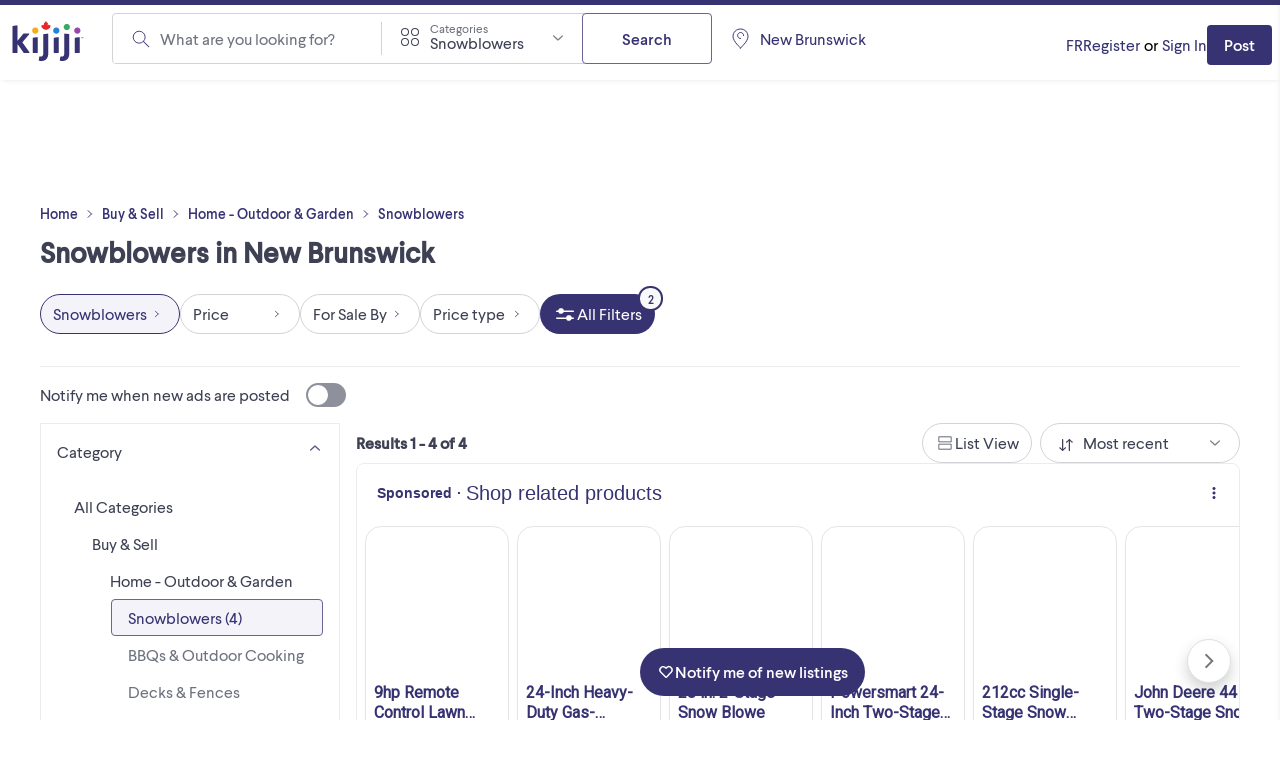

--- FILE ---
content_type: text/html; charset=utf-8
request_url: https://www.kijiji.ca/b-snowblower/new-brunswick/usedfair/c688l9005a4010001
body_size: 38458
content:
<!DOCTYPE html><html lang="en"><head><meta charSet="utf-8"/><meta name="viewport" content="width=device-width"/><meta property="og:image:secure_url" content="https://www.kijiji.ca/next-assets/images/fb_desktop.jpg"/><title>Buy or Sell Used Snow Blowers and Plows in New Brunswick  | Free Local Classifieds - Kijiji</title><meta name="robots" content="noindex,follow"/><meta name="description" content="Buy or sell a snow blower in New Brunswick. Blow that snow &amp; save time with John Deere, Honda, Toro, Ariens, Yardworks &amp; more on Kijiji Canada&#x27;s #1 Local Marketplaces."/><meta property="og:title" content="Buy or Sell Used Snow Blowers and Plows in New Brunswick  | Free Local Classifieds - Kijiji"/><meta property="og:description" content="Buy or sell a snow blower in New Brunswick. Blow that snow &amp; save time with John Deere, Honda, Toro, Ariens, Yardworks &amp; more on Kijiji Canada&#x27;s #1 Local Marketplaces."/><meta property="og:url" content="https://www.kijiji.ca/b-snowblower/new-brunswick/usedfair/c688l9005a4010001"/><link rel="canonical" href="https://www.kijiji.ca/b-snowblower/new-brunswick/parts/k0c688l9005"/><meta name="next-head-count" content="10"/><link rel="icon" href="https://webapp-static.ca-kijiji-production.classifiedscloud.io/v1.74.2/favicons/favicon.ico"/><link rel="icon" type="image/png" href="https://webapp-static.ca-kijiji-production.classifiedscloud.io/v1.74.2/favicons/favicon-96x96.png" sizes="96x96"/><link rel="icon" type="image/svg+xml" href="https://webapp-static.ca-kijiji-production.classifiedscloud.io/v1.74.2/favicons/favicon.svg"/><link rel="apple-touch-icon" sizes="180x180" href="https://webapp-static.ca-kijiji-production.classifiedscloud.io/v1.74.2/favicons/apple-touch-icon.png"/><link rel="manifest" href="/manifest.json"/><link rel="preconnect" href="//media.kijiji.ca"/><link rel="preconnect" href="//webapp-static.ca-kijiji-production.classifiedscloud.io"/><script src="https://webapp-static.ca-kijiji-production.classifiedscloud.io/v1.74.2/_next/static/scripts/intowow/intowow.min.js"></script><script id="openwrap-setup">
                    var PWTK = window.PWTK || {}; //Initialize Namespace
                    var googletag = googletag || {};
                    googletag.cmd = googletag.cmd || [];
                    var gptRan = false;
                    PWTK.jsLoaded = function(){ //PubMatic pwt.js on load callback is used to load GPT
                        loadGPT();
                    };
                    var loadGPT = function() {
                        // Check the gptRan flag
                        if (!gptRan) {
                          gptRan = true;
                          var gads = document.createElement('script');
                          gads.src = 'https://securepubads.g.doubleclick.net/tag/js/gpt.js';
                          var node = document.getElementsByTagName('script')[0];
                          node.parentNode.insertBefore(gads, node);
                        }
                    };
                    // Failsafe to call gpt. 500 ms timeout can be updated as per publisher preference.
                    setTimeout(loadGPT, 500);

                    // Code for sending email hash, must run before pwt.js loads
                    (function () {
                      if (window.PWTK && !window.PWTK.HookForPrebidSetConfig) {
                        window.PWTK.HookForPrebidSetConfig = function () {
                          var emailHash = null;
                          if (emailHash) {
                            window.PWTK.loginEvent = true
                            pbjs &&
                              pbjs.setUserIdentities({
                                pubProvidedEmailHash: {
                                  SHA256: emailHash['SHA256'], //SHA256_format
                                },
                              })
                          } 
                        }
                      }
                    })();
                    
                    (function() {
                        var purl = window.location.href;
                        var url = '//ads.pubmatic.com/AdServer/js/pwt/155984/15027';
                        var profileVersionId = '';
                        if(purl.indexOf('pwtv=')>0){
                            var regexp = /pwtv=(.*?)(&|$)/g;
                            var matches = regexp.exec(purl);
                            if(matches.length >= 2 && matches[1].length > 0){
                                profileVersionId = '/'+matches[1];
                            }
                        }
                        var wtads = document.createElement('script');
                        wtads.async = true;
                        wtads.type = 'text/javascript';
                        wtads.src = url+profileVersionId+'/pwt.js';
                        var node = document.getElementsByTagName('script')[0];
                        node.parentNode.insertBefore(wtads, node);
                    })();
                        
                        </script><meta name="google-adsense-account" content="sites-5014585258047866"/><meta name="apple-itunes-app" content="app-id=318979520"/><link rel="preload" href="https://webapp-static.ca-kijiji-production.classifiedscloud.io/v1.74.2/_next/static/media/b32f838683be0958-s.p.woff2" as="font" type="font/woff2" crossorigin="anonymous" data-next-font="size-adjust"/><link rel="preload" href="https://webapp-static.ca-kijiji-production.classifiedscloud.io/v1.74.2/_next/static/media/aaf89ecbb405bd29-s.p.woff2" as="font" type="font/woff2" crossorigin="anonymous" data-next-font="size-adjust"/><link rel="preload" href="https://webapp-static.ca-kijiji-production.classifiedscloud.io/v1.74.2/_next/static/css/80fca9706327cb25.css" as="style"/><link rel="stylesheet" href="https://webapp-static.ca-kijiji-production.classifiedscloud.io/v1.74.2/_next/static/css/80fca9706327cb25.css" data-n-g=""/><noscript data-n-css=""></noscript><script defer="" nomodule="" src="https://webapp-static.ca-kijiji-production.classifiedscloud.io/v1.74.2/_next/static/chunks/polyfills-42372ed130431b0a.js"></script><script defer="" src="https://webapp-static.ca-kijiji-production.classifiedscloud.io/v1.74.2/_next/static/chunks/2945.ad89c9d0083f51b7.js"></script><script src="https://webapp-static.ca-kijiji-production.classifiedscloud.io/v1.74.2/_next/static/chunks/webpack-bf2f6a9438601098.js" defer=""></script><script src="https://webapp-static.ca-kijiji-production.classifiedscloud.io/v1.74.2/_next/static/chunks/framework-b0b93c41d6f05eda.js" defer=""></script><script src="https://webapp-static.ca-kijiji-production.classifiedscloud.io/v1.74.2/_next/static/chunks/main-c742eeb40952fdd6.js" defer=""></script><script src="https://webapp-static.ca-kijiji-production.classifiedscloud.io/v1.74.2/_next/static/chunks/pages/_app-b2df28e64b3fd4bb.js" defer=""></script><script src="https://webapp-static.ca-kijiji-production.classifiedscloud.io/v1.74.2/_next/static/chunks/5309-c8b1bf1b2679c6b1.js" defer=""></script><script src="https://webapp-static.ca-kijiji-production.classifiedscloud.io/v1.74.2/_next/static/chunks/4420-011b04f351133959.js" defer=""></script><script src="https://webapp-static.ca-kijiji-production.classifiedscloud.io/v1.74.2/_next/static/chunks/9866-72a0c4761ab48bb2.js" defer=""></script><script src="https://webapp-static.ca-kijiji-production.classifiedscloud.io/v1.74.2/_next/static/chunks/274-3ea06df2981ea8e2.js" defer=""></script><script src="https://webapp-static.ca-kijiji-production.classifiedscloud.io/v1.74.2/_next/static/chunks/228-110e2ac866810cf7.js" defer=""></script><script src="https://webapp-static.ca-kijiji-production.classifiedscloud.io/v1.74.2/_next/static/chunks/6569-6cb8596e18c05a0e.js" defer=""></script><script src="https://webapp-static.ca-kijiji-production.classifiedscloud.io/v1.74.2/_next/static/chunks/6306-e68015c65b244cdf.js" defer=""></script><script src="https://webapp-static.ca-kijiji-production.classifiedscloud.io/v1.74.2/_next/static/chunks/6596-c1dd637915de2ca5.js" defer=""></script><script src="https://webapp-static.ca-kijiji-production.classifiedscloud.io/v1.74.2/_next/static/chunks/1174-f95aa7f7373e17f3.js" defer=""></script><script src="https://webapp-static.ca-kijiji-production.classifiedscloud.io/v1.74.2/_next/static/chunks/8514-448fa83dea15bee3.js" defer=""></script><script src="https://webapp-static.ca-kijiji-production.classifiedscloud.io/v1.74.2/_next/static/chunks/4938-af32d78371aa3b84.js" defer=""></script><script src="https://webapp-static.ca-kijiji-production.classifiedscloud.io/v1.74.2/_next/static/chunks/2046-80294fcf266eb210.js" defer=""></script><script src="https://webapp-static.ca-kijiji-production.classifiedscloud.io/v1.74.2/_next/static/chunks/pages/srp/%5B...categoryOrLocation%5D-56b63aec63bb300a.js" defer=""></script><script src="https://webapp-static.ca-kijiji-production.classifiedscloud.io/v1.74.2/_next/static/GlH5LEFC4lkbOxrKzt1gd/_buildManifest.js" defer=""></script><script src="https://webapp-static.ca-kijiji-production.classifiedscloud.io/v1.74.2/_next/static/GlH5LEFC4lkbOxrKzt1gd/_ssgManifest.js" defer=""></script><style id="__jsx-2435867353">html{font-family:'__larsseitFonts_4cfd86', '__larsseitFonts_Fallback_4cfd86';font-display:swap}</style><style data-styled="" data-styled-version="5.3.11">.epsmyv{font-size:1.6rem;line-height:2.4rem;color:#3E4153;font-family:inherit;font-weight:400;text-align:start;}/*!sc*/
.vMJLe{font-size:1.4rem;line-height:1.8rem;color:#3E4153;font-family:inherit;font-weight:800;text-align:start;}/*!sc*/
@media screen and (min-width:744px){.vMJLe{font-size:1.6rem;line-height:2.4rem;}}/*!sc*/
.ihMPet{font-size:1.4rem;line-height:1.8rem;color:#3E4153;font-family:inherit;font-weight:800;text-align:center;}/*!sc*/
@media screen and (min-width:744px){.ihMPet{font-size:1.6rem;line-height:2.4rem;}}/*!sc*/
.bMTXzm{font-size:1.2rem;line-height:1.6rem;color:#3E4153;font-family:inherit;font-weight:400;text-align:start;}/*!sc*/
.hahwcu{font-size:2.2rem;line-height:2.6rem;color:#3E4153;font-family:inherit;font-weight:800;text-align:start;}/*!sc*/
.bWPHyX{font-size:1.2rem;line-height:1.6rem;color:#6F727F;font-family:inherit;font-weight:400;text-align:start;}/*!sc*/
.dAIREp{font-size:1.2rem;line-height:1.6rem;color:#D2D3D7;font-family:inherit;font-weight:400;text-align:start;}/*!sc*/
.CExIn{font-size:1.2rem;line-height:1.6rem;color:#FFFFFF;font-family:inherit;font-weight:400;text-align:start;}/*!sc*/
data-styled.g1[id="sc-991ea11d-0"]{content:"epsmyv,vMJLe,ihMPet,bMTXzm,hahwcu,bWPHyX,dAIREp,CExIn,"}/*!sc*/
.jyxDGB{display:-webkit-box;display:-webkit-flex;display:-ms-flexbox;display:flex;}/*!sc*/
.jqlARl{display:-webkit-box;display:-webkit-flex;display:-ms-flexbox;display:flex;-webkit-align-items:center;-webkit-box-align:center;-ms-flex-align:center;align-items:center;}/*!sc*/
.kuiJSG{display:-webkit-box;display:-webkit-flex;display:-ms-flexbox;display:flex;gap:0.8rem;}/*!sc*/
.kuifmg{display:-webkit-box;display:-webkit-flex;display:-ms-flexbox;display:flex;-webkit-align-items:center;-webkit-box-align:center;-ms-flex-align:center;align-items:center;-webkit-box-pack:space-around;-webkit-justify-content:space-around;-ms-flex-pack:space-around;justify-content:space-around;gap:0.4rem;-webkit-box-flex:1;-webkit-flex-grow:1;-ms-flex-positive:1;flex-grow:1;}/*!sc*/
.iGIJVR{display:-webkit-box;display:-webkit-flex;display:-ms-flexbox;display:flex;-webkit-align-items:center;-webkit-box-align:center;-ms-flex-align:center;align-items:center;-webkit-box-pack:center;-webkit-justify-content:center;-ms-flex-pack:center;justify-content:center;}/*!sc*/
.bSmpXF{display:-webkit-box;display:-webkit-flex;display:-ms-flexbox;display:flex;-webkit-box-pack:justify;-webkit-justify-content:space-between;-ms-flex-pack:justify;justify-content:space-between;}/*!sc*/
.ufciJ{display:-webkit-box;display:-webkit-flex;display:-ms-flexbox;display:flex;-webkit-align-items:center;-webkit-box-align:center;-ms-flex-align:center;align-items:center;gap:1.6rem;}/*!sc*/
.vAthl{display:-webkit-box;display:-webkit-flex;display:-ms-flexbox;display:flex;-webkit-flex-direction:column;-ms-flex-direction:column;flex-direction:column;gap:1.6rem;}/*!sc*/
.kexGZq{display:-webkit-box;display:-webkit-flex;display:-ms-flexbox;display:flex;-webkit-align-items:center;-webkit-box-align:center;-ms-flex-align:center;align-items:center;gap:0.8rem;}/*!sc*/
.iNzWBi{display:-webkit-box;display:-webkit-flex;display:-ms-flexbox;display:flex;-webkit-flex-direction:column;-ms-flex-direction:column;flex-direction:column;gap:0.4rem;}/*!sc*/
.bOFieq{display:-webkit-box;display:-webkit-flex;display:-ms-flexbox;display:flex;-webkit-align-items:center;-webkit-box-align:center;-ms-flex-align:center;align-items:center;gap:0.4rem;}/*!sc*/
.bnVGgm{display:-webkit-box;display:-webkit-flex;display:-ms-flexbox;display:flex;-webkit-align-items:center;-webkit-box-align:center;-ms-flex-align:center;align-items:center;-webkit-flex-direction:column;-ms-flex-direction:column;flex-direction:column;-webkit-box-pack:center;-webkit-justify-content:center;-ms-flex-pack:center;justify-content:center;gap:0.8rem;}/*!sc*/
.erOJwh{display:-webkit-box;display:-webkit-flex;display:-ms-flexbox;display:flex;gap:1.6rem;}/*!sc*/
data-styled.g2[id="sc-eb45309b-0"]{content:"jyxDGB,jqlARl,kuiJSG,kuifmg,iGIJVR,bSmpXF,ufciJ,vAthl,kexGZq,iNzWBi,bOFieq,bnVGgm,erOJwh,"}/*!sc*/
.eYTlvh{font-size:1.6rem;line-height:2.4rem;-webkit-align-items:center;-webkit-box-align:center;-ms-flex-align:center;align-items:center;color:#3E4153;font-family:inherit;}/*!sc*/
data-styled.g3[id="sc-27f1421a-0"]{content:"eYTlvh,"}/*!sc*/
.eAjGNf{display:-webkit-box;display:-webkit-flex;display:-ms-flexbox;display:flex;-webkit-flex-direction:row;-ms-flex-direction:row;flex-direction:row;-webkit-box-pack:justify;-webkit-justify-content:space-between;-ms-flex-pack:justify;justify-content:space-between;margin-bottom:0;text-align:left;width:100%;}/*!sc*/
.eAjGNf > span{margin-left:1.6rem;margin-right:0;}/*!sc*/
.eAjGNf[aria-pressed=false] > span{background-color:#8E909B;}/*!sc*/
.eAjGNf[aria-pressed=true] > span{background-color:#373373;}/*!sc*/
.eAjGNf[aria-pressed=true] > span::before{-webkit-transform:translateX(calc(4rem - calc(2.4rem - 0.4rem) - 0.2rem * 2));-ms-transform:translateX(calc(4rem - calc(2.4rem - 0.4rem) - 0.2rem * 2));transform:translateX(calc(4rem - calc(2.4rem - 0.4rem) - 0.2rem * 2));}/*!sc*/
data-styled.g4[id="sc-50943912-0"]{content:"eAjGNf,"}/*!sc*/
.bEbakB{-webkit-transition:all 0.3s ease-in-out;transition:all 0.3s ease-in-out;border-radius:4rem;cursor:pointer;display:-webkit-inline-box;display:-webkit-inline-flex;display:-ms-inline-flexbox;display:inline-flex;-webkit-flex-shrink:0;-ms-flex-negative:0;flex-shrink:0;height:2.4rem;position:relative;width:4rem;}/*!sc*/
.bEbakB::before{-webkit-transition:all 0.3s ease-in-out;transition:all 0.3s ease-in-out;background-color:#FFFFFF;border-radius:9999px;content:"";height:calc(2.4rem - 0.4rem);left:0.2rem;position:absolute;top:0.2rem;-webkit-transform:translateX(0);-ms-transform:translateX(0);transform:translateX(0);width:calc(2.4rem - 0.4rem);}/*!sc*/
data-styled.g5[id="sc-50943912-1"]{content:"bEbakB,"}/*!sc*/
.iuRTEr{-webkit-transition:all 0.3s ease-in-out;transition:all 0.3s ease-in-out;font-size:1.6rem;line-height:2.4rem;min-height:4.8rem;padding:1rem 2.4rem;background-color:#FFFFFF;border:0.1rem solid #696696;color:#373373;border-radius:0.4rem;-webkit-align-items:center;-webkit-box-align:center;-ms-flex-align:center;align-items:center;cursor:pointer;display:-webkit-box;display:-webkit-flex;display:-ms-flexbox;display:flex;font-family:inherit;font-weight:500;-webkit-box-pack:center;-webkit-justify-content:center;-ms-flex-pack:center;justify-content:center;margin:0;width:-webkit-fit-content;width:-moz-fit-content;width:fit-content;}/*!sc*/
.iuRTEr *:focus:not(.focus-visible){outline:none;}/*!sc*/
.iuRTEr:hover{background-color:#F3F3F9;border:0.1rem solid #696696;color:#373373;-webkit-text-decoration:none;text-decoration:none;}/*!sc*/
.iuRTEr:active,.iuRTEr:focus-visible{background-color:#CACAEA;border:0.1rem solid #696696;color:#3E4153;}/*!sc*/
.iuRTEr:disabled{background-color:#ECECEE;border:0.1rem solid #D2D3D7;color:#8E909B;cursor:not-allowed;}/*!sc*/
.cLDdWI{-webkit-transition:all 0.3s ease-in-out;transition:all 0.3s ease-in-out;font-size:1.6rem;line-height:2.4rem;min-height:4.8rem;padding:1rem 2.4rem;background-color:#FFFFFF;border:0.1rem solid #696696;color:#373373;border-radius:0.4rem;-webkit-align-items:center;-webkit-box-align:center;-ms-flex-align:center;align-items:center;cursor:pointer;display:-webkit-box;display:-webkit-flex;display:-ms-flexbox;display:flex;font-family:inherit;font-weight:500;-webkit-box-pack:center;-webkit-justify-content:center;-ms-flex-pack:center;justify-content:center;margin:0;width:100%;}/*!sc*/
.cLDdWI *:focus:not(.focus-visible){outline:none;}/*!sc*/
.cLDdWI:hover{background-color:#F3F3F9;border:0.1rem solid #696696;color:#373373;-webkit-text-decoration:none;text-decoration:none;}/*!sc*/
.cLDdWI:active,.cLDdWI:focus-visible{background-color:#CACAEA;border:0.1rem solid #696696;color:#3E4153;}/*!sc*/
.cLDdWI:disabled{background-color:#ECECEE;border:0.1rem solid #D2D3D7;color:#8E909B;cursor:not-allowed;}/*!sc*/
.lopKlE{-webkit-transition:all 0.3s ease-in-out;transition:all 0.3s ease-in-out;font-size:1.4rem;line-height:1.8rem;min-height:4rem;padding:0.9rem 1.6rem;background-color:#373373;border:0.1rem solid transparent;color:#FFFFFF;border-radius:0.4rem;-webkit-align-items:center;-webkit-box-align:center;-ms-flex-align:center;align-items:center;cursor:pointer;display:-webkit-box;display:-webkit-flex;display:-ms-flexbox;display:flex;font-family:inherit;font-weight:500;-webkit-box-pack:center;-webkit-justify-content:center;-ms-flex-pack:center;justify-content:center;margin:0;width:-webkit-fit-content;width:-moz-fit-content;width:fit-content;}/*!sc*/
.lopKlE *:focus:not(.focus-visible){outline:none;}/*!sc*/
.lopKlE:hover{background-color:#4B4881;border:0.1rem solid transparent;color:#FFFFFF;-webkit-text-decoration:none;text-decoration:none;}/*!sc*/
.lopKlE:active,.lopKlE:focus-visible{background-color:#23234F;border:0.1rem solid transparent;color:#FFFFFF;}/*!sc*/
.lopKlE:disabled{background-color:#D2D3D7;border:0.1rem solid transparent;color:#8E909B;cursor:not-allowed;}/*!sc*/
.jOZQHr{-webkit-transition:all 0.3s ease-in-out;transition:all 0.3s ease-in-out;font-size:1.6rem;line-height:2.4rem;min-height:4rem;padding:0.8rem 1.2rem;background-color:#FFFFFF;border:0.1rem solid #696696;color:#373373;border-radius:9999px;-webkit-align-items:center;-webkit-box-align:center;-ms-flex-align:center;align-items:center;cursor:pointer;display:-webkit-box;display:-webkit-flex;display:-ms-flexbox;display:flex;font-family:inherit;font-weight:500;-webkit-box-pack:center;-webkit-justify-content:center;-ms-flex-pack:center;justify-content:center;margin:0;width:-webkit-fit-content;width:-moz-fit-content;width:fit-content;}/*!sc*/
.jOZQHr *:focus:not(.focus-visible){outline:none;}/*!sc*/
.jOZQHr:hover{background-color:#F3F3F9;border:0.1rem solid #696696;color:#373373;-webkit-text-decoration:none;text-decoration:none;}/*!sc*/
.jOZQHr:active,.jOZQHr:focus-visible{background-color:#CACAEA;border:0.1rem solid #696696;color:#3E4153;}/*!sc*/
.jOZQHr:disabled{background-color:#ECECEE;border:0.1rem solid #D2D3D7;color:#8E909B;cursor:not-allowed;}/*!sc*/
.hTdCXq{-webkit-transition:all 0.3s ease-in-out;transition:all 0.3s ease-in-out;font-size:1.6rem;line-height:2.4rem;min-height:4rem;padding:0.8rem 1.2rem;background-color:#FFFFFF;border:0.1rem solid #D2D3D7;color:#3E4153;border-radius:9999px;-webkit-align-items:center;-webkit-box-align:center;-ms-flex-align:center;align-items:center;cursor:pointer;display:-webkit-box;display:-webkit-flex;display:-ms-flexbox;display:flex;font-family:inherit;font-weight:500;-webkit-box-pack:center;-webkit-justify-content:center;-ms-flex-pack:center;justify-content:center;margin:0;width:-webkit-fit-content;width:-moz-fit-content;width:fit-content;background-color:#F3F3F9;border:0.1rem solid #373373;color:#373373;}/*!sc*/
.hTdCXq *:focus:not(.focus-visible){outline:none;}/*!sc*/
.hTdCXq:hover{background-color:#F3F3F9;border:0.1rem solid #D2D3D7;color:#373373;-webkit-text-decoration:none;text-decoration:none;}/*!sc*/
.hTdCXq:active,.hTdCXq:focus-visible{background-color:#F3F3F9;border:0.1rem solid #373373;color:#373373;}/*!sc*/
.hTdCXq:disabled{background-color:#FFFFFF;border:0.1rem solid #D2D3D7;color:#8E909B;cursor:not-allowed;}/*!sc*/
.bTVfmE{-webkit-transition:all 0.3s ease-in-out;transition:all 0.3s ease-in-out;font-size:1.6rem;line-height:2.4rem;min-height:4rem;padding:0.8rem 1.2rem;background-color:#FFFFFF;border:0.1rem solid #D2D3D7;color:#3E4153;border-radius:9999px;-webkit-align-items:center;-webkit-box-align:center;-ms-flex-align:center;align-items:center;cursor:pointer;display:-webkit-box;display:-webkit-flex;display:-ms-flexbox;display:flex;font-family:inherit;font-weight:500;-webkit-box-pack:center;-webkit-justify-content:center;-ms-flex-pack:center;justify-content:center;margin:0;width:-webkit-fit-content;width:-moz-fit-content;width:fit-content;}/*!sc*/
.bTVfmE *:focus:not(.focus-visible){outline:none;}/*!sc*/
.bTVfmE:hover{background-color:#F3F3F9;border:0.1rem solid #D2D3D7;color:#373373;-webkit-text-decoration:none;text-decoration:none;}/*!sc*/
.bTVfmE:active,.bTVfmE:focus-visible{background-color:#F3F3F9;border:0.1rem solid #373373;color:#373373;}/*!sc*/
.bTVfmE:disabled{background-color:#FFFFFF;border:0.1rem solid #D2D3D7;color:#8E909B;cursor:not-allowed;}/*!sc*/
.gJmrks{-webkit-transition:all 0.3s ease-in-out;transition:all 0.3s ease-in-out;font-size:1.6rem;line-height:2.4rem;min-height:4rem;padding:0.8rem 1.2rem;background-color:#373373;border:0.1rem solid transparent;color:#FFFFFF;border-radius:9999px;-webkit-align-items:center;-webkit-box-align:center;-ms-flex-align:center;align-items:center;cursor:pointer;display:-webkit-box;display:-webkit-flex;display:-ms-flexbox;display:flex;font-family:inherit;font-weight:500;-webkit-box-pack:center;-webkit-justify-content:center;-ms-flex-pack:center;justify-content:center;margin:0;width:-webkit-fit-content;width:-moz-fit-content;width:fit-content;}/*!sc*/
.gJmrks *:focus:not(.focus-visible){outline:none;}/*!sc*/
.gJmrks:hover{background-color:#4B4881;border:0.1rem solid transparent;color:#FFFFFF;-webkit-text-decoration:none;text-decoration:none;}/*!sc*/
.gJmrks:active,.gJmrks:focus-visible{background-color:#23234F;border:0.1rem solid transparent;color:#FFFFFF;}/*!sc*/
.gJmrks:disabled{background-color:#D2D3D7;border:0.1rem solid transparent;color:#8E909B;cursor:not-allowed;}/*!sc*/
.gCrZmu{-webkit-transition:all 0.3s ease-in-out;transition:all 0.3s ease-in-out;font-size:1.6rem;line-height:2.4rem;min-height:4.8rem;padding:1rem 2.4rem;background-color:transparent;border:0.1rem solid transparent;color:#2D844C;border-radius:0.4rem;-webkit-align-items:center;-webkit-box-align:center;-ms-flex-align:center;align-items:center;cursor:pointer;display:-webkit-box;display:-webkit-flex;display:-ms-flexbox;display:flex;font-family:inherit;font-weight:500;-webkit-box-pack:center;-webkit-justify-content:center;-ms-flex-pack:center;justify-content:center;margin:0;width:-webkit-fit-content;width:-moz-fit-content;width:fit-content;}/*!sc*/
.gCrZmu *:focus:not(.focus-visible){outline:none;}/*!sc*/
.gCrZmu:hover{background-color:transparent;border:0.1rem solid transparent;color:#215934;-webkit-text-decoration:none;text-decoration:none;}/*!sc*/
.gCrZmu:active,.gCrZmu:focus-visible{background-color:transparent;border:0.1rem solid transparent;color:#11351C;}/*!sc*/
.gCrZmu:disabled{background-color:transparent;border:0.1rem solid transparent;color:#8E909B;cursor:not-allowed;}/*!sc*/
.eSGmKK{-webkit-transition:all 0.3s ease-in-out;transition:all 0.3s ease-in-out;font-size:1.4rem;line-height:1.8rem;min-height:4rem;padding:0.9rem 1.6rem;background-color:#373373;border:0.1rem solid transparent;color:#FFFFFF;border-radius:0.4rem;-webkit-align-items:center;-webkit-box-align:center;-ms-flex-align:center;align-items:center;cursor:pointer;display:-webkit-box;display:-webkit-flex;display:-ms-flexbox;display:flex;font-family:inherit;font-weight:500;-webkit-box-pack:center;-webkit-justify-content:center;-ms-flex-pack:center;justify-content:center;margin:0;width:-webkit-fit-content;width:-moz-fit-content;width:fit-content;}/*!sc*/
.eSGmKK *:focus:not(.focus-visible){outline:none;}/*!sc*/
@media screen and (min-width:744px){.eSGmKK{font-size:1.6rem;line-height:2.4rem;min-height:4.8rem;padding:1rem 2.4rem;}}/*!sc*/
.eSGmKK:hover{background-color:#4B4881;border:0.1rem solid transparent;color:#FFFFFF;-webkit-text-decoration:none;text-decoration:none;}/*!sc*/
.eSGmKK:active,.eSGmKK:focus-visible{background-color:#23234F;border:0.1rem solid transparent;color:#FFFFFF;}/*!sc*/
.eSGmKK:disabled{background-color:#D2D3D7;border:0.1rem solid transparent;color:#8E909B;cursor:not-allowed;}/*!sc*/
data-styled.g15[id="sc-adc2db3f-0"]{content:"iuRTEr,cLDdWI,lopKlE,jOZQHr,hTdCXq,bTVfmE,gJmrks,gCrZmu,eSGmKK,"}/*!sc*/
.jwUdte{font-size:1.6rem;line-height:2.4rem;color:#373373;cursor:pointer;font-family:inherit;font-weight:400;-webkit-text-decoration:none;text-decoration:none;}/*!sc*/
.jwUdte *:focus:not(.focus-visible){outline:none;}/*!sc*/
.jwUdte:hover,.jwUdte:focus,.jwUdte:active{-webkit-text-decoration:underline;text-decoration:underline;}/*!sc*/
.htSwUC{font-size:1.2rem;line-height:1.6rem;color:#373373;cursor:pointer;font-family:inherit;font-weight:500;-webkit-text-decoration:none;text-decoration:none;}/*!sc*/
.htSwUC *:focus:not(.focus-visible){outline:none;}/*!sc*/
.htSwUC:hover,.htSwUC:focus,.htSwUC:active{-webkit-text-decoration:underline;text-decoration:underline;}/*!sc*/
.ampDj{font-size:1.4rem;line-height:1.8rem;color:#373373;cursor:pointer;font-family:inherit;font-weight:400;-webkit-text-decoration:none;text-decoration:none;}/*!sc*/
.ampDj *:focus:not(.focus-visible){outline:none;}/*!sc*/
.ampDj:hover,.ampDj:focus,.ampDj:active{-webkit-text-decoration:underline;text-decoration:underline;}/*!sc*/
.iFExDj{font-size:1.6rem;line-height:2.4rem;color:#2D844C;cursor:pointer;font-family:inherit;font-weight:400;-webkit-text-decoration:none;text-decoration:none;}/*!sc*/
.iFExDj *:focus:not(.focus-visible){outline:none;}/*!sc*/
.iFExDj:hover,.iFExDj:focus,.iFExDj:active{-webkit-text-decoration:underline;text-decoration:underline;}/*!sc*/
data-styled.g16[id="sc-c8742e84-0"]{content:"jwUdte,htSwUC,ampDj,iFExDj,"}/*!sc*/
.gFlGHR{position:relative;}/*!sc*/
.gFlGHR:hover,.gFlGHR:focus,.gFlGHR:active{-webkit-text-decoration:unset;text-decoration:unset;}/*!sc*/
data-styled.g18[id="sc-151b1419-1"]{content:"gFlGHR,"}/*!sc*/
.gcGIsr{font-size:1.8rem;line-height:2.2rem;font-weight:700;color:#3E4153;font-family:inherit;text-align:start;}/*!sc*/
@media screen and (min-width:744px){.gcGIsr{font-size:2.8rem;line-height:3.6rem;}}/*!sc*/
.cqjWkX{font-size:1.8rem;line-height:2.2rem;font-weight:500;color:#3E4153;font-family:inherit;text-align:start;}/*!sc*/
.sXzHq{font-size:2.2rem;line-height:2.6rem;font-weight:500;color:#3E4153;font-family:inherit;text-align:start;}/*!sc*/
data-styled.g21[id="sc-82669b63-0"]{content:"gcGIsr,cqjWkX,sXzHq,"}/*!sc*/
.eLHTse{width:initial;margin-bottom:0;}/*!sc*/
@media screen and (min-width:360px){}/*!sc*/
@media screen and (min-width:744px){.eLHTse{margin-bottom:0.8rem;}}/*!sc*/
@media screen and (min-width:1024px){}/*!sc*/
@media screen and (min-width:1440px){}/*!sc*/
.bLDJVc{width:initial;}/*!sc*/
@media screen and (min-width:360px){}/*!sc*/
@media screen and (min-width:744px){.bLDJVc{margin-bottom:1.6rem;}}/*!sc*/
@media screen and (min-width:1024px){}/*!sc*/
@media screen and (min-width:1440px){}/*!sc*/
.dEGGXg{width:initial;margin-top:5.2rem;}/*!sc*/
@media screen and (min-width:360px){}/*!sc*/
@media screen and (min-width:744px){}/*!sc*/
@media screen and (min-width:1024px){}/*!sc*/
@media screen and (min-width:1440px){}/*!sc*/
data-styled.g23[id="sc-1f51e79f-0"]{content:"eLHTse,bLDJVc,dEGGXg,"}/*!sc*/
*{margin:0;padding:0;border:0;font:inherit;box-sizing:border-box;}/*!sc*/
html{font-size:62.5%;}/*!sc*/
body{font-size:1.6rem;min-height:100vh;}/*!sc*/
button{cursor:pointer;background:none;border:none;}/*!sc*/
ul{list-style:none;}/*!sc*/
a{cursor:pointer;}/*!sc*/
.grecaptcha-badge{visibility:hidden;}/*!sc*/
.gm-style-iw-tc,.gm-style-iw-tc:before,.gm-style-iw-tc::after{display:none;}/*!sc*/
data-styled.g30[id="sc-global-gIzKzg1"]{content:"sc-global-gIzKzg1,"}/*!sc*/
.ikHFcd{display:-webkit-box;display:-webkit-flex;display:-ms-flexbox;display:flex;-webkit-flex-direction:column;-ms-flex-direction:column;flex-direction:column;gap:0rem;width:100%;}/*!sc*/
data-styled.g31[id="sc-489d8d41-0"]{content:"ikHFcd,"}/*!sc*/
.gfjziU{background:#FFFFFF;}/*!sc*/
.gfjziU > div[role="button"]{cursor:pointer;}/*!sc*/
.gfjziU[data-disabled] p{color:#8E909B;}/*!sc*/
.gfjziU[data-state='open'] .sc-489d8d41-4{display:none;}/*!sc*/
.gfjziU[data-disabled] .sc-489d8d41-4{display:block;}/*!sc*/
.gfjziU[data-state='closed'] .sc-489d8d41-4{display:block;}/*!sc*/
data-styled.g32[id="sc-489d8d41-1"]{content:"gfjziU,"}/*!sc*/
.dQddGT{display:-webkit-box;display:-webkit-flex;display:-ms-flexbox;display:flex;-webkit-flex-direction:row;-ms-flex-direction:row;flex-direction:row;-webkit-box-pack:justify;-webkit-justify-content:space-between;-ms-flex-pack:justify;justify-content:space-between;padding:1.6rem;padding-bottom:0.8rem;width:100%;}/*!sc*/
.dQddGT[data-disabled]{cursor:not-allowed;}/*!sc*/
data-styled.g33[id="sc-489d8d41-2"]{content:"dQddGT,"}/*!sc*/
.bWWYHD{margin-top:1.6rem;padding:0 1.6rem 1.6rem 1.6rem;}/*!sc*/
.bWWYHD[data-disabled]{display:none;}/*!sc*/
data-styled.g34[id="sc-489d8d41-3"]{content:"bWWYHD,"}/*!sc*/
.iizUGc{font-size:1.4rem;line-height:1.8rem;color:#6F727F;text-align:left;}/*!sc*/
data-styled.g35[id="sc-489d8d41-4"]{content:"iizUGc,"}/*!sc*/
.ekCIeD{height:1.6rem;width:1.6rem;}/*!sc*/
data-styled.g36[id="sc-489d8d41-5"]{content:"ekCIeD,"}/*!sc*/
.blsEXe{background-color:#FFFFFF;z-index:200;width:100%;}/*!sc*/
data-styled.g43[id="sc-5a89508a-0"]{content:"blsEXe,"}/*!sc*/
.gnApRQ{border-top:solid 0.5rem #373373;display:-webkit-box;display:-webkit-flex;display:-ms-flexbox;display:flex;-webkit-box-pack:center;-webkit-justify-content:center;-ms-flex-pack:center;justify-content:center;box-shadow:none;min-height:12rem;}/*!sc*/
@media screen and (min-width:744px){.gnApRQ{box-shadow:0 0.2rem 0.5rem -0.2rem rgba(0,0,0,0.1);min-height:8rem;}}/*!sc*/
@media screen and (min-width:1024px){.gnApRQ{box-shadow:0 0.2rem 0.5rem -0.2rem rgba(0,0,0,0.1);min-height:8rem;}}/*!sc*/
data-styled.g44[id="sc-5a89508a-1"]{content:"gnApRQ,"}/*!sc*/
.hfzSQF{display:-webkit-box;display:-webkit-flex;display:-ms-flexbox;display:flex;max-width:128rem;width:100%;-webkit-flex-direction:column;-ms-flex-direction:column;flex-direction:column;gap:0.8rem;}/*!sc*/
data-styled.g45[id="sc-5a89508a-2"]{content:"hfzSQF,"}/*!sc*/
.doQSDf{-webkit-align-items:center;-webkit-box-align:center;-ms-flex-align:center;align-items:center;display:-webkit-box;display:-webkit-flex;display:-ms-flexbox;display:flex;-webkit-flex-wrap:wrap;-ms-flex-wrap:wrap;flex-wrap:wrap;-webkit-box-pack:justify;-webkit-justify-content:space-between;-ms-flex-pack:justify;justify-content:space-between;max-width:128rem;overflow:visible;width:100%;gap:0;padding:0.8rem 0.8rem 0 0.8rem;}/*!sc*/
@media screen and (min-width:744px){.doQSDf{min-height:5rem;-webkit-flex-wrap:wrap;-ms-flex-wrap:wrap;flex-wrap:wrap;}}/*!sc*/
data-styled.g46[id="sc-5a89508a-3"]{content:"doQSDf,"}/*!sc*/
.deWOTE{-webkit-order:1;-ms-flex-order:1;order:1;min-height:3.3rem;min-width:2.2rem;}/*!sc*/
@media screen and (min-width:744px){.deWOTE{margin-right:2.4rem;min-width:6.3rem;}}/*!sc*/
data-styled.g47[id="sc-5a89508a-4"]{content:"deWOTE,"}/*!sc*/
.fCSAYt{display:block;}/*!sc*/
.fCSAYt svg{height:3.3rem;width:auto;}/*!sc*/
data-styled.g48[id="sc-5a89508a-5"]{content:"fCSAYt,"}/*!sc*/
.OcixA{-webkit-text-decoration:none;text-decoration:none;font-size:1.6rem;}/*!sc*/
data-styled.g49[id="sc-5a89508a-6"]{content:"OcixA,"}/*!sc*/
.OfmIJ{display:none;}/*!sc*/
.OfmIJ svg{height:4rem;width:8rem;}/*!sc*/
@media (min-width:380px){.OfmIJ{display:block;}}/*!sc*/
.hMqCHP{display:block;}/*!sc*/
.hMqCHP svg{height:4rem;width:2.2rem;}/*!sc*/
@media (min-width:380px){.hMqCHP{display:none;}}/*!sc*/
data-styled.g50[id="sc-5a89508a-7"]{content:"OfmIJ,hMqCHP,"}/*!sc*/
.jNISLv{display:-webkit-box;display:-webkit-flex;display:-ms-flexbox;display:flex;-webkit-flex-basis:100%;-ms-flex-preferred-size:100%;flex-basis:100%;-webkit-flex-direction:column;-ms-flex-direction:column;flex-direction:column;-webkit-order:3;-ms-flex-order:3;order:3;width:100%;z-index:1;min-height:5rem;max-width:100%;}/*!sc*/
@media screen and (min-width:744px){.jNISLv{padding-bottom:0.8rem;}}/*!sc*/
@media screen and (min-width:1024px){.jNISLv{-webkit-order:3;-ms-flex-order:3;order:3;}}/*!sc*/
@media screen and (min-width:1194px){.jNISLv{-webkit-align-items:center;-webkit-box-align:center;-ms-flex-align:center;align-items:center;-webkit-flex-direction:row;-ms-flex-direction:row;flex-direction:row;-webkit-order:2;-ms-flex-order:2;order:2;min-height:5.1rem;max-width:80rem;}}/*!sc*/
data-styled.g51[id="sc-67177e7f-0"]{content:"jNISLv,"}/*!sc*/
.jOJxKY{display:-webkit-box;display:-webkit-flex;display:-ms-flexbox;display:flex;-webkit-flex-direction:column;-ms-flex-direction:column;flex-direction:column;gap:1.6rem;margin:1.6rem 0;max-height:11.7rem;overflow:visible;width:100%;}/*!sc*/
@media screen and (min-width:744px){.jOJxKY{border-radius:0.4rem;border:0.1rem solid #D2D3D7;-webkit-flex-direction:row;-ms-flex-direction:row;flex-direction:row;gap:0;height:5.1rem;}}/*!sc*/
@media screen and (min-width:1194px){.jOJxKY{max-width:60rem;margin:0;}}/*!sc*/
data-styled.g52[id="sc-67177e7f-1"]{content:"jOJxKY,"}/*!sc*/
.htmJrX{width:100%;height:5.1rem;padding:0 0.8rem;}/*!sc*/
@media screen and (min-width:744px){.htmJrX{padding:0;}.htmJrX > div > div > div > div{border:none;}}/*!sc*/
data-styled.g53[id="sc-67177e7f-2"]{content:"htmJrX,"}/*!sc*/
.dNkQtA{display:none;}/*!sc*/
@media screen and (min-width:744px){.dNkQtA{background-color:#D2D3D7;display:block;-webkit-flex-shrink:0;-ms-flex-negative:0;flex-shrink:0;margin:0.8rem 0;width:0.1rem;}}/*!sc*/
data-styled.g54[id="sc-67177e7f-3"]{content:"dNkQtA,"}/*!sc*/
.dXSGZW{display:none;}/*!sc*/
@media screen and (min-width:744px){.dXSGZW{margin-top:-0.1rem;margin-right:-0.1rem;display:-webkit-box;display:-webkit-flex;display:-ms-flexbox;display:flex;}.dXSGZW > button{height:calc(100% + .1rem);min-width:13rem;}}/*!sc*/
data-styled.g55[id="sc-67177e7f-4"]{content:"dXSGZW,"}/*!sc*/
.fBOsBd{-webkit-align-items:center;-webkit-box-align:center;-ms-flex-align:center;align-items:center;-webkit-flex-shrink:0;-ms-flex-negative:0;flex-shrink:0;display:none;}/*!sc*/
@media screen and (min-width:744px){.fBOsBd{display:-webkit-box;display:-webkit-flex;display:-ms-flexbox;display:flex;margin-left:1.6rem;}}/*!sc*/
data-styled.g58[id="sc-67177e7f-7"]{content:"fBOsBd,"}/*!sc*/
.UmsAo{height:2.4rem;width:2.4rem;}/*!sc*/
.UmsAo > svg{color:#373373;height:2.4rem;width:2.4rem;}/*!sc*/
data-styled.g59[id="sc-67177e7f-8"]{content:"UmsAo,"}/*!sc*/
.iEkOUA{-webkit-flex-shrink:0;-ms-flex-negative:0;flex-shrink:0;max-width:11rem;overflow:hidden;text-overflow:ellipsis;white-space:nowrap;-webkit-transition:max-width 0.3s ease-in-out;transition:max-width 0.3s ease-in-out;margin-left:0.8rem;}/*!sc*/
@media screen and (min-width:360px){.iEkOUA{max-width:11rem;}}/*!sc*/
@media screen and (min-width:1024px){.iEkOUA{max-width:11rem;}}/*!sc*/
data-styled.g60[id="sc-67177e7f-9"]{content:"iEkOUA,"}/*!sc*/
.flrTyo{border-top:0.1rem solid #D2D3D7;margin:1.6rem 0 -1.6rem 0;padding:1.6rem 0;display:none;}/*!sc*/
@media screen and (min-width:744px){.flrTyo{display:none;}}/*!sc*/
data-styled.g62[id="sc-67177e7f-11"]{content:"flrTyo,"}/*!sc*/
.hYmwJC{-webkit-align-items:center;-webkit-box-align:center;-ms-flex-align:center;align-items:center;display:-webkit-box;display:-webkit-flex;display:-ms-flexbox;display:flex;margin-left:1.6rem;-webkit-order:2;-ms-flex-order:2;order:2;white-space:nowrap;gap:0.8rem;}/*!sc*/
@media screen and (min-width:744px){.hYmwJC{gap:1.6rem;}}/*!sc*/
@media screen and (min-width:1194px){.hYmwJC{-webkit-box-flex:1;-webkit-flex-grow:1;-ms-flex-positive:1;flex-grow:1;-webkit-box-pack:end;-webkit-justify-content:flex-end;-ms-flex-pack:end;justify-content:flex-end;margin-left:unset;-webkit-order:3;-ms-flex-order:3;order:3;margin-top:0.4rem;}}/*!sc*/
data-styled.g66[id="sc-4ba5f643-0"]{content:"hYmwJC,"}/*!sc*/
.dDJQXd{display:none;}/*!sc*/
@media screen and (min-width:744px){.dDJQXd{display:contents;}}/*!sc*/
data-styled.g67[id="sc-4ba5f643-1"]{content:"dDJQXd,"}/*!sc*/
.hrRQnu{display:-webkit-box;display:-webkit-flex;display:-ms-flexbox;display:flex;-webkit-align-items:center;-webkit-box-align:center;-ms-flex-align:center;align-items:center;line-height:1;}/*!sc*/
data-styled.g69[id="sc-573f21ac-1"]{content:"hrRQnu,"}/*!sc*/
.fxyEsq{margin:0 0.4rem;}/*!sc*/
data-styled.g70[id="sc-573f21ac-2"]{content:"fxyEsq,"}/*!sc*/
.dbpzI{font-size:1.6rem;line-height:2.4rem;color:#373373;cursor:pointer;font-family:inherit;font-weight:400;-webkit-text-decoration:none;text-decoration:none;}/*!sc*/
.dbpzI *:focus:not(.focus-visible){outline:none;}/*!sc*/
.dbpzI:hover,.dbpzI:focus,.dbpzI:active{-webkit-text-decoration:underline;text-decoration:underline;}/*!sc*/
data-styled.g71[id="sc-573f21ac-3"]{content:"dbpzI,"}/*!sc*/
.ZhJXc{margin:0 auto;max-width:100%;padding:0 1.6rem;width:100%;margin-top:0;margin-bottom:1.6rem;}/*!sc*/
@media screen and (min-width:744px){.ZhJXc{max-width:1440px;padding:0 4rem;}}/*!sc*/
@media screen and (min-width:1440px){.ZhJXc{margin:1.6rem auto 3rem;max-width:1440px;padding:0 8rem;}}/*!sc*/
.iyqMWS{margin:0 auto;max-width:100%;padding:0 1.6rem;width:100%;margin-top:0;margin-bottom:1.6rem;}/*!sc*/
@media screen and (min-width:744px){.iyqMWS{max-width:1440px;padding:0 4rem;}}/*!sc*/
@media screen and (min-width:1440px){.iyqMWS{margin:1.6rem auto 3rem;max-width:1440px;padding:0 8rem;}}/*!sc*/
@media screen and (min-width:744px){.iyqMWS{margin-top:1.6rem;}}/*!sc*/
data-styled.g88[id="sc-3ca05fd4-0"]{content:"ZhJXc,iyqMWS,"}/*!sc*/
.ezPgzT{display:-webkit-box;display:-webkit-flex;display:-ms-flexbox;display:flex;-webkit-flex-direction:column;-ms-flex-direction:column;flex-direction:column;min-height:100vh;}/*!sc*/
data-styled.g94[id="sc-99a24403-0"]{content:"ezPgzT,"}/*!sc*/
.iBMYau{background-color:#FFFFFF;position:relative;z-index:0;}/*!sc*/
data-styled.g95[id="sc-99a24403-1"]{content:"iBMYau,"}/*!sc*/
.kQjocC a{border:0;-webkit-clip-path:rect(0 0 0 0);clip-path:rect(0 0 0 0);height:0.1rem;width:0.1rem;padding:0;overflow:hidden;position:absolute;}/*!sc*/
.kQjocC a:focus{padding:1rem;position:fixed;top:1rem;left:1rem;width:auto;height:auto;-webkit-clip:auto;clip:auto;-webkit-text-decoration:none;text-decoration:none;color:#FFFFFF;background:#4B4881;z-index:100000002;}/*!sc*/
data-styled.g190[id="sc-5098e415-0"]{content:"kQjocC,"}/*!sc*/
.ckItKZ{display:none;}/*!sc*/
@media screen and (min-width:744px){.ckItKZ{display:block;}}/*!sc*/
data-styled.g191[id="sc-a2c0e46d-0"]{content:"ckItKZ,"}/*!sc*/
.dVFtHT{display:block;}/*!sc*/
@media screen and (min-width:744px){.dVFtHT{display:none;}}/*!sc*/
data-styled.g193[id="sc-a2c0e46d-2"]{content:"dVFtHT,"}/*!sc*/
.cFCdj{background-color:#ECECEE;height:.1rem;margin-bottom:1.6rem;margin-top:1.6rem;width:100%;}/*!sc*/
.isamMT{background-color:#ECECEE;height:.1rem;margin-bottom:0.8rem;margin-top:0.8rem;width:100%;}/*!sc*/
data-styled.g206[id="sc-289f3b75-0"]{content:"cFCdj,isamMT,"}/*!sc*/
.exdUaR{display:-webkit-inline-box;display:-webkit-inline-flex;display:-ms-inline-flexbox;display:inline-flex;border-radius:2.4rem;-webkit-align-items:center;-webkit-box-align:center;-ms-flex-align:center;align-items:center;padding:0.4rem 0.8rem;border:.1rem solid #D2D3D7;background-color:#FFFFFF;color:#3E4153;}/*!sc*/
.exdUaR:hover,.exdUaR:focus-within{background-color:#F3F3F9;}/*!sc*/
.exdUaR:focus-within{border-color:#1477D4;box-shadow:0 0.1rem 0.2rem rgba(62,65,83,0.1);}/*!sc*/
.exdUaR:focus-within > a{outline:none;}/*!sc*/
data-styled.g208[id="sc-d5aa2b07-0"]{content:"exdUaR,"}/*!sc*/
.iDciHg{false  font-size:1.4rem;line-height:1.8rem;-webkit-align-items:center;-webkit-box-align:center;-ms-flex-align:center;align-items:center;color:#373373;cursor:pointer;display:-webkit-box;display:-webkit-flex;display:-ms-flexbox;display:flex;font-weight:500;gap:0.4rem;-webkit-transition:-webkit-transform .9s;-webkit-transition:transform .9s;transition:transform .9s;z-index:10;color:#373373;background-color:rgb(255,255,255,0.7);border-radius:9999px;padding:0.4rem;}/*!sc*/
.iDciHg > svg{height:2.4rem;width:2.4rem;}/*!sc*/
.iDciHg[aria-pressed="true"] > svg{color:#373373;}/*!sc*/
.iDciHg:hover{-webkit-transform:scale(1.2);-ms-transform:scale(1.2);transform:scale(1.2);}/*!sc*/
data-styled.g217[id="sc-ef363345-0"]{content:"iDciHg,"}/*!sc*/
.bLVyyc{font-weight:400;color:#FFFFFF;border-radius:0.4rem;background-color:transparent;padding:0.4rem 0.8rem;border:0.1rem solid #FFFFFF;font-size:1.4rem;line-height:1.8rem;display:-webkit-box;display:-webkit-flex;display:-ms-flexbox;display:flex;-webkit-align-items:center;-webkit-box-align:center;-ms-flex-align:center;align-items:center;gap:0.4rem;height:-webkit-fit-content;height:-moz-fit-content;height:fit-content;width:-webkit-fit-content;width:-moz-fit-content;width:fit-content;white-space:nowrap;}/*!sc*/
.iGCVmo{font-weight:400;color:#FFFFFF;border-radius:0.4rem;background-color:rgb(62,65,83,0.7);padding:0.3rem 0.8rem;border:none;font-size:1.2rem;line-height:1.6rem;display:-webkit-box;display:-webkit-flex;display:-ms-flexbox;display:flex;-webkit-align-items:center;-webkit-box-align:center;-ms-flex-align:center;align-items:center;gap:0.4rem;height:-webkit-fit-content;height:-moz-fit-content;height:fit-content;width:-webkit-fit-content;width:-moz-fit-content;width:fit-content;white-space:nowrap;}/*!sc*/
data-styled.g237[id="sc-dcc89ee5-0"]{content:"bLVyyc,iGCVmo,"}/*!sc*/
.lhKiYP{display:block;overflow:hidden;position:relative;text-overflow:clip;white-space:nowrap;white-space:nowrap;}/*!sc*/
.lhKiYP > ol{display:-webkit-box;display:-webkit-flex;display:-ms-flexbox;display:flex;-webkit-flex-wrap:nowrap;-ms-flex-wrap:nowrap;flex-wrap:nowrap;-webkit-box-pack:end;-webkit-justify-content:flex-end;-ms-flex-pack:end;justify-content:flex-end;overflow:hidden;}/*!sc*/
.lhKiYP > ol > li{display:inline;white-space:nowrap;}/*!sc*/
.lhKiYP > ol > li > a,.lhKiYP > ol > li > p{display:-webkit-inline-box;display:-webkit-inline-flex;display:-ms-inline-flexbox;display:inline-flex;-webkit-align-items:center;-webkit-box-align:center;-ms-flex-align:center;align-items:center;}/*!sc*/
@media screen and (min-width:744px){.lhKiYP > ol{width:-webkit-fit-content;width:-moz-fit-content;width:fit-content;}}/*!sc*/
data-styled.g245[id="sc-4766ef3b-0"]{content:"lhKiYP,"}/*!sc*/
.jAQCjw{-webkit-align-items:center;-webkit-box-align:center;-ms-flex-align:center;align-items:center;background:linear-gradient(270deg,hsla(0,0%,100%,0) 0,#FFFFFF 5rem);bottom:0;display:-webkit-box;display:-webkit-flex;display:-ms-flexbox;display:flex;gap:0.2rem;left:0;padding-right:6rem;position:absolute;top:0;z-index:1;}/*!sc*/
.jAQCjw > span{background:#373373;border-radius:9999px;height:.5rem;width:.5rem;}/*!sc*/
@media screen and (min-width:744px){.jAQCjw{display:none;}}/*!sc*/
data-styled.g246[id="sc-4766ef3b-1"]{content:"jAQCjw,"}/*!sc*/
.kuCovF{display:-webkit-box;display:-webkit-flex;display:-ms-flexbox;display:flex;-webkit-flex-wrap:wrap;-ms-flex-wrap:wrap;flex-wrap:wrap;gap:0.4rem;list-style:none;padding:0;}/*!sc*/
data-styled.g247[id="sc-4766ef3b-2"]{content:"kuCovF,"}/*!sc*/
.koCIaH{-webkit-align-items:center;-webkit-box-align:center;-ms-flex-align:center;align-items:center;display:-webkit-box;display:-webkit-flex;display:-ms-flexbox;display:flex;gap:0.4rem;}/*!sc*/
.koCIaH svg{height:auto;width:2.4rem;}/*!sc*/
@media screen and (min-width:744px){.koCIaH{font-size:1.4rem;line-height:1.8rem;}}/*!sc*/
data-styled.g248[id="sc-4766ef3b-3"]{content:"koCIaH,"}/*!sc*/
.jTIeKA{display:inline;width:2.4rem;height:2.4rem;}/*!sc*/
.jTIeKA svg{height:auto;width:2.4rem;}/*!sc*/
data-styled.g250[id="sc-4766ef3b-5"]{content:"jTIeKA,"}/*!sc*/
.gXwbQQ{width:1.6rem;height:1.6rem;margin-left:-0.4rem;}/*!sc*/
.gXwbQQ:nth-child(1){margin-right:-0.4rem;}/*!sc*/
data-styled.g257[id="sc-b83e7575-0"]{content:"gXwbQQ,"}/*!sc*/
.eUacvS{-webkit-align-items:center;-webkit-box-align:center;-ms-flex-align:center;align-items:center;background:#FFFFFF;border-radius:0.4rem;box-shadow:0px 1px 5px rgba(52,55,70,0.1);display:-webkit-box;display:-webkit-flex;display:-ms-flexbox;display:flex;-webkit-flex-direction:column;-ms-flex-direction:column;flex-direction:column;max-width:100%;padding:2.4rem;width:100%;}/*!sc*/
data-styled.g292[id="sc-39e8f6bf-0"]{content:"eUacvS,"}/*!sc*/
.eiaIVK{-webkit-align-items:flex-start;-webkit-box-align:flex-start;-ms-flex-align:flex-start;align-items:flex-start;display:-webkit-box;display:-webkit-flex;display:-ms-flexbox;display:flex;-webkit-flex-wrap:nowrap;-ms-flex-wrap:nowrap;flex-wrap:nowrap;-webkit-column-gap:0.8rem;column-gap:0.8rem;}/*!sc*/
.eiaIVK > p{text-wrap:nowrap;}/*!sc*/
@media screen and (min-width:744px){.eiaIVK > p{font-size:1.4rem;line-height:1.8rem;}}/*!sc*/
data-styled.g452[id="sc-51c503e7-0"]{content:"eiaIVK,"}/*!sc*/
.eztJkf{display:-webkit-box;display:-webkit-flex;display:-ms-flexbox;display:flex;gap:0.8rem;}/*!sc*/
@media screen and (min-width:744px){.eztJkf{display:-webkit-box;display:-webkit-flex;display:-ms-flexbox;display:flex;gap:0.8rem;}.eztJkf > p{font-size:1.4rem;line-height:1.8rem;}}/*!sc*/
data-styled.g454[id="sc-51c503e7-2"]{content:"eztJkf,"}/*!sc*/
.bGGrpA{overflow:hidden;text-overflow:ellipsis;white-space:nowrap;}/*!sc*/
data-styled.g455[id="sc-51c503e7-3"]{content:"bGGrpA,"}/*!sc*/
.gSiPgX{-webkit-align-items:flex-start;-webkit-box-align:flex-start;-ms-flex-align:flex-start;align-items:flex-start;display:-webkit-box;display:-webkit-flex;display:-ms-flexbox;display:flex;-webkit-flex-direction:column;-ms-flex-direction:column;flex-direction:column;gap:0.8rem;}/*!sc*/
.gSiPgX > p:nth-child(2){-webkit-text-decoration:none;text-decoration:none;}/*!sc*/
@media screen and (min-width:744px){.gSiPgX{-webkit-align-items:center;-webkit-box-align:center;-ms-flex-align:center;align-items:center;-webkit-flex-direction:row;-ms-flex-direction:row;flex-direction:row;}}/*!sc*/
data-styled.g463[id="sc-54de28bc-0"]{content:"gSiPgX,"}/*!sc*/
@media screen and (min-width:744px){.gPSghC{font-size:2.2rem;line-height:2.6rem;}}/*!sc*/
data-styled.g465[id="sc-54de28bc-2"]{content:"gPSghC,"}/*!sc*/
.bAAgIC{display:grid;gap:1.6rem;grid-template-columns:repeat(auto-fill,minmax(24rem,1fr));}/*!sc*/
data-styled.g469[id="sc-31c99dfc-1"]{content:"bAAgIC,"}/*!sc*/
.khKTMo{overflow:auto;white-space:nowrap;}/*!sc*/
data-styled.g475[id="sc-31c99dfc-7"]{content:"khKTMo,"}/*!sc*/
.dhNBPQ{display:-webkit-box;display:-webkit-flex;display:-ms-flexbox;display:flex;-webkit-flex-direction:column-reverse;-ms-flex-direction:column-reverse;flex-direction:column-reverse;}/*!sc*/
@media screen and (min-width:744px){.dhNBPQ{-webkit-flex-direction:column;-ms-flex-direction:column;flex-direction:column;}}/*!sc*/
data-styled.g534[id="sc-dec14748-0"]{content:"dhNBPQ,"}/*!sc*/
.aVzCi{-webkit-flex-direction:column;-ms-flex-direction:column;flex-direction:column;gap:1.6rem;margin-top:1.6rem;}/*!sc*/
data-styled.g535[id="sc-dec14748-1"]{content:"aVzCi,"}/*!sc*/
.Piwin{-webkit-align-self:flex-start;-ms-flex-item-align:start;align-self:flex-start;max-width:100%;overflow:hidden;padding:0 1.6rem 0.8rem 0;text-overflow:ellipsis;white-space:nowrap;}/*!sc*/
@media screen and (min-width:744px){.Piwin{display:block;color:#3E4153;padding:0 1.6rem 0.8rem 0;}}/*!sc*/
data-styled.g536[id="sc-dec14748-2"]{content:"Piwin,"}/*!sc*/
.dMeNmv{-webkit-transition:all 0.3s ease-in-out;transition:all 0.3s ease-in-out;bottom:1.6rem;display:-webkit-box;display:-webkit-flex;display:-ms-flexbox;display:flex;z-index:299;}/*!sc*/
@media screen and (min-width:1024px){.dMeNmv{position:fixed;}}/*!sc*/
data-styled.g541[id="sc-3087125-3"]{content:"dMeNmv,"}/*!sc*/
.dkqGHq{height:auto;width:auto;display:block;}/*!sc*/
@media screen and (min-width:744px){.dkqGHq{display:block;width:20rem;}}/*!sc*/
data-styled.g553[id="sc-b9389570-0"]{content:"dkqGHq,"}/*!sc*/
.bRUzNg{-webkit-align-items:flex-start;-webkit-box-align:flex-start;-ms-flex-align:flex-start;align-items:flex-start;gap:1.6rem;grid-template-columns:auto auto;-webkit-box-pack:end;-webkit-justify-content:flex-end;-ms-flex-pack:end;justify-content:flex-end;display:grid;}/*!sc*/
@media screen and (min-width:744px){.bRUzNg{display:grid;-webkit-box-flex:1;-webkit-flex-grow:1;-ms-flex-positive:1;flex-grow:1;gap:0.8rem;grid-template-columns:auto 1fr;}}/*!sc*/
data-styled.g554[id="sc-b9389570-1"]{content:"bRUzNg,"}/*!sc*/
.eIrYqn{-webkit-align-items:flex-start;-webkit-box-align:flex-start;-ms-flex-align:flex-start;align-items:flex-start;display:-webkit-box;display:-webkit-flex;display:-ms-flexbox;display:flex;-webkit-box-pack:justify;-webkit-justify-content:space-between;-ms-flex-pack:justify;justify-content:space-between;gap:1.6rem;max-height:4rem;}/*!sc*/
@media screen and (min-width:744px){.eIrYqn{display:grid;grid-template-columns:auto min-content;-webkit-box-pack:justify;-webkit-justify-content:space-between;-ms-flex-pack:justify;justify-content:space-between;gap:1.6rem;}}/*!sc*/
data-styled.g555[id="sc-b9389570-2"]{content:"eIrYqn,"}/*!sc*/
.LCQwZ{-webkit-align-items:center;-webkit-box-align:center;-ms-flex-align:center;align-items:center;display:-webkit-box;display:-webkit-flex;display:-ms-flexbox;display:flex;height:4rem;}/*!sc*/
data-styled.g556[id="sc-b9389570-3"]{content:"LCQwZ,"}/*!sc*/
.FbIDk{height:4rem;color:#3E4153;}/*!sc*/
.FbIDk:hover,.FbIDk:active{background-color:#F3F3F9;border-color:#D2D3D7;color:#3E4153;}/*!sc*/
data-styled.g558[id="sc-4c834974-0"]{content:"FbIDk,"}/*!sc*/
.gLgRpl{overflow:hidden;text-overflow:ellipsis;white-space:nowrap;text-align:left;-webkit-box-flex:1;-webkit-flex-grow:1;-ms-flex-positive:1;flex-grow:1;font-weight:400;font-size:1.6rem;}/*!sc*/
data-styled.g559[id="sc-4c834974-1"]{content:"gLgRpl,"}/*!sc*/
.ekbgOz{max-width:100%;}/*!sc*/
data-styled.g560[id="sc-4c834974-2"]{content:"ekbgOz,"}/*!sc*/
.bJMVoI{-webkit-align-items:center;-webkit-box-align:center;-ms-flex-align:center;align-items:center;color:#373373;display:-webkit-box;display:-webkit-flex;display:-ms-flexbox;display:flex;font-weight:500;gap:0.4rem;height:4rem;}/*!sc*/
data-styled.g561[id="sc-4c834974-3"]{content:"bJMVoI,"}/*!sc*/
.cffBEj{display:grid;grid-template-columns:minmax(0,1fr);width:100%;max-width:1440px;margin:0 auto;}/*!sc*/
@media screen and (min-width:1024px){.cffBEj{grid-template-columns:30rem minmax(0,1fr);gap:0 1.6rem;}}/*!sc*/
data-styled.g562[id="sc-64e6fe27-0"]{content:"cffBEj,"}/*!sc*/
.cObEMB{padding-left:0;}/*!sc*/
data-styled.g567[id="sc-68912561-0"]{content:"cObEMB,"}/*!sc*/
.jsEefd{background:#FFFFFF;border-radius:0.4rem;border:.1rem solid #FFFFFF;color:#3E4153;display:block;font-size:1.6rem;padding:0.8rem 1.6rem;text-align:left;-webkit-text-decoration:none;text-decoration:none;width:100%;}/*!sc*/
.jsEefd:hover{cursor:pointer;background:#ECECEE;}/*!sc*/
.ifQfus{background:#F3F3F9;border-radius:0.4rem;border:.1rem solid #696696;color:#373373;display:block;font-size:1.6rem;padding:0.8rem 1.6rem;text-align:left;-webkit-text-decoration:none;text-decoration:none;width:100%;}/*!sc*/
.ifQfus:hover{cursor:pointer;background:#F3F3F9;}/*!sc*/
.jmfZTc{background:#FFFFFF;border-radius:0.4rem;border:.1rem solid #FFFFFF;color:#6F727F;display:block;font-size:1.6rem;padding:0.8rem 1.6rem;text-align:left;-webkit-text-decoration:none;text-decoration:none;width:100%;}/*!sc*/
.jmfZTc:hover{cursor:pointer;background:#ECECEE;}/*!sc*/
data-styled.g570[id="sc-68912561-3"]{content:"jsEefd,ifQfus,jmfZTc,"}/*!sc*/
.gBFpQF > li > ul,.gBFpQF > li > ul > button{margin-left:1.8rem;}/*!sc*/
data-styled.g571[id="sc-68912561-4"]{content:"gBFpQF,"}/*!sc*/
.dmvpRl{display:inline-block;max-width:16.9rem;overflow:hidden;text-overflow:ellipsis;white-space:nowrap;}/*!sc*/
data-styled.g572[id="sc-68912561-5"]{content:"dmvpRl,"}/*!sc*/
.gAHEco{border-bottom:0.1rem solid #ECECEE;}/*!sc*/
data-styled.g581[id="sc-b777053b-0"]{content:"gAHEco,"}/*!sc*/
.ieSvmN{background:#FFFFFF;border:.1rem solid #ECECEE;display:none;padding:0;}/*!sc*/
@media screen and (min-width:1024px){.ieSvmN{display:block;}}/*!sc*/
data-styled.g584[id="sc-1aecac03-0"]{content:"ieSvmN,"}/*!sc*/
.fQZZsA{display:none;-webkit-box-pack:center;-webkit-justify-content:center;-ms-flex-pack:center;justify-content:center;margin-top:2.4rem;overflow:hidden;position:-webkit-sticky;position:sticky;top:9rem;}/*!sc*/
@media screen and (min-width:1024px){.fQZZsA{display:-webkit-box;display:-webkit-flex;display:-ms-flexbox;display:flex;}}/*!sc*/
data-styled.g587[id="sc-1aecac03-3"]{content:"fQZZsA,"}/*!sc*/
.fTpbbg{border-radius:5rem;display:-webkit-box;display:-webkit-flex;display:-ms-flexbox;display:flex;gap:0.4rem;padding:0.8rem 1.6rem;}/*!sc*/
.fTpbbg svg{height:1.8rem;width:1.8rem;}/*!sc*/
data-styled.g596[id="sc-d45d41ab-0"]{content:"fTpbbg,"}/*!sc*/
.iJkdlC{bottom:0;display:-webkit-box;display:-webkit-flex;display:-ms-flexbox;display:flex;-webkit-flex-direction:column;-ms-flex-direction:column;flex-direction:column;-webkit-box-pack:end;-webkit-justify-content:flex-end;-ms-flex-pack:end;justify-content:flex-end;left:0;min-height:11.4rem;position:fixed;width:100%;z-index:299;}/*!sc*/
data-styled.g597[id="sc-d877ee12-0"]{content:"iJkdlC,"}/*!sc*/
.dVrLUR{-webkit-transition:all 0.3s ease-in-out;transition:all 0.3s ease-in-out;margin-bottom:0.8rem;-webkit-transform:translate(0,0);-ms-transform:translate(0,0);transform:translate(0,0);min-height:4.8rem;}/*!sc*/
data-styled.g599[id="sc-d877ee12-2"]{content:"dVrLUR,"}/*!sc*/
.inJPbw{display:-webkit-box;display:-webkit-flex;display:-ms-flexbox;display:flex;gap:1.6rem;width:100%;overflow-x:auto;padding-left:1.6rem;-webkit-mask-image:linear-gradient( to right, transparent, black 1.6rem, black calc(100% - 1.6rem), transparent );mask-image:linear-gradient( to right, transparent, black 1.6rem, black calc(100% - 1.6rem), transparent );white-space:nowrap;-webkit-scrollbar-width:none;-moz-scrollbar-width:none;-ms-scrollbar-width:none;scrollbar-width:none;}/*!sc*/
.inJPbw::-webkit-scrollbar{display:none;}/*!sc*/
.inJPbw li > a{display:inherit;}/*!sc*/
data-styled.g602[id="sc-54157cc7-0"]{content:"inJPbw,"}/*!sc*/
.eiMRdr{overflow-x:hidden;}/*!sc*/
@media screen and (min-width:744px){.eiMRdr{display:-webkit-box;display:-webkit-flex;display:-ms-flexbox;display:flex;min-height:90px;z-index:150;margin-top:1.6rem;}}/*!sc*/
@media screen and (min-width:1024px){.eiMRdr{background:transparent;box-shadow:none;display:-webkit-box;display:-webkit-flex;display:-ms-flexbox;display:flex;min-height:90px;position:-webkit-sticky;position:sticky;top:auto;-webkit-transform:translateY(0);-ms-transform:translateY(0);transform:translateY(0);-webkit-transition:false;transition:false;-webkit-align-items:center;-webkit-box-align:center;-ms-flex-align:center;align-items:center;}}/*!sc*/
data-styled.g609[id="sc-7dce51c0-0"]{content:"eiMRdr,"}/*!sc*/
.dVXYwi{margin:0 auto;}/*!sc*/
data-styled.g610[id="sc-7dce51c0-1"]{content:"dVXYwi,"}/*!sc*/
.cRHIBn{background-color:#FFFFFF;border-radius:0.8rem;border:.1rem solid #ECECEE;min-height:30rem;overflow:hidden;position:relative;}/*!sc*/
@media screen and (min-width:744px){.cRHIBn{min-height:21rem;}}/*!sc*/
.kYfpvl{background-color:#FFFFFF;border-radius:0.8rem;border:.1rem solid #ECECEE;min-height:auto;overflow:hidden;position:relative;}/*!sc*/
@media screen and (min-width:744px){.kYfpvl{min-height:21rem;}}/*!sc*/
data-styled.g616[id="sc-7dce51c0-7"]{content:"cRHIBn,kYfpvl,"}/*!sc*/
.dWuKDB{width:100%;}/*!sc*/
@media screen and (min-width:1440px){.dWuKDB{width:100%;}}/*!sc*/
data-styled.g618[id="sc-7dce51c0-9"]{content:"dWuKDB,"}/*!sc*/
.klQhEn{height:100%;dispay:flex;border-radius:0.8rem;position:relative;overflow:hidden;-webkit-transition:box-shadow 0.3s ease;transition:box-shadow 0.3s ease;max-width:100%;background-color:#FFFFFF;border:0.1rem solid #ECECEE;}/*!sc*/
@media screen and (min-width:360px){.klQhEn{-webkit-flex-direction:column;-ms-flex-direction:column;flex-direction:column;}}/*!sc*/
.klQhEn .sc-ead793af-0{-webkit-transition:opacity 0.2s ease;transition:opacity 0.2s ease;opacity:0;}/*!sc*/
.klQhEn .sc-ead793af-0:focus-visible{opacity:0.7;}/*!sc*/
.klQhEn:hover{box-shadow:0.2rem 0.2rem 0.4rem rgba(62,65,83,0.1);}/*!sc*/
.klQhEn:hover .sc-ead793af-0,.klQhEn:focus-visible .sc-ead793af-0{opacity:0.7;}/*!sc*/
data-styled.g619[id="sc-8cae063a-0"]{content:"klQhEn,"}/*!sc*/
.hygZgu{display:-webkit-box;display:-webkit-flex;display:-ms-flexbox;display:flex;-webkit-flex:1 1 0%;-ms-flex:1 1 0%;flex:1 1 0%;-webkit-flex-direction:column;-ms-flex-direction:column;flex-direction:column;}/*!sc*/
@media screen and (min-width:360px){}/*!sc*/
data-styled.g620[id="sc-8cae063a-1"]{content:"hygZgu,"}/*!sc*/
.hcJYgo{display:-webkit-box;display:-webkit-flex;display:-ms-flexbox;display:flex;-webkit-flex-direction:column;-ms-flex-direction:column;flex-direction:column;min-width:0;-webkit-order:2;-ms-flex-order:2;order:2;}/*!sc*/
@media screen and (min-width:360px){.hcJYgo{false;}}/*!sc*/
data-styled.g621[id="sc-8cae063a-2"]{content:"hcJYgo,"}/*!sc*/
.eaGsbR{display:-webkit-box;display:-webkit-flex;display:-ms-flexbox;display:flex;-webkit-flex-direction:column-reverse;-ms-flex-direction:column-reverse;flex-direction:column-reverse;gap:0.8rem;padding:0.8rem;}/*!sc*/
data-styled.g622[id="sc-8cae063a-3"]{content:"eaGsbR,"}/*!sc*/
.cseDoO{width:100%;overflow:hidden;text-overflow:ellipsis;}/*!sc*/
data-styled.g623[id="sc-8cae063a-4"]{content:"cseDoO,"}/*!sc*/
.hoeXFV{overflow:hidden;text-overflow:ellipsis;white-space:nowrap;font-size:1.6rem;font-weight:500;color:#3E4153;}/*!sc*/
data-styled.g624[id="sc-8cae063a-5"]{content:"hoeXFV,"}/*!sc*/
.jokNtp{-webkit-text-decoration:initial;text-decoration:initial;color:#3E4153;-webkit-text-decoration:none;text-decoration:none;}/*!sc*/
.jokNtp:focus-visible{outline-offset:-0.1rem;}/*!sc*/
.jokNtp::before{content:'';position:absolute;top:0;left:0;right:0;bottom:0;z-index:5;}/*!sc*/
.jokNtp:visited{color:#9B44AD;}/*!sc*/
data-styled.g625[id="sc-8cae063a-6"]{content:"jokNtp,"}/*!sc*/
.fbMpOp{padding:0 0.8rem 0.8rem;}/*!sc*/
data-styled.g626[id="sc-8cae063a-7"]{content:"fbMpOp,"}/*!sc*/
.EdWEh{position:relative;-webkit-order:1;-ms-flex-order:1;order:1;width:100%;max-height:24rem;}/*!sc*/
@media screen and (min-width:360px){.EdWEh{false;}}/*!sc*/
data-styled.g627[id="sc-8cae063a-8"]{content:"EdWEh,"}/*!sc*/
.kUgbYR{position:relative;width:100%;height:100%;overflow:hidden;}/*!sc*/
data-styled.g628[id="sc-8cae063a-9"]{content:"kUgbYR,"}/*!sc*/
.hFQSZI{display:block;width:100%;height:100%;}/*!sc*/
.hFQSZI:focus-visible{outline:0.2rem solid #1477D4;outline-offset:-0.2rem;}/*!sc*/
data-styled.g629[id="sc-8cae063a-10"]{content:"hFQSZI,"}/*!sc*/
.huGLLI{max-width:100%;max-height:24rem;width:100%;aspect-ratio:360 / 240;object-fit:cover;display:block;}/*!sc*/
data-styled.g630[id="sc-8cae063a-11"]{content:"huGLLI,"}/*!sc*/
.hMTiaf{position:absolute;top:0;left:0;right:0;bottom:0;background-color:rgb(62,65,83,0.6);color:#FFFFFF;}/*!sc*/
data-styled.g631[id="sc-8cae063a-12"]{content:"hMTiaf,"}/*!sc*/
.kxaZFJ{height:100%;display:-webkit-box;display:-webkit-flex;display:-ms-flexbox;display:flex;-webkit-flex-direction:column;-ms-flex-direction:column;flex-direction:column;-webkit-box-pack:center;-webkit-justify-content:center;-ms-flex-pack:center;justify-content:center;margin:0 5.2rem;gap:0.8rem;-webkit-align-items:center;-webkit-box-align:center;-ms-flex-align:center;align-items:center;}/*!sc*/
data-styled.g632[id="sc-8cae063a-13"]{content:"kxaZFJ,"}/*!sc*/
.caTRLC.caTRLC{-webkit-box-orient:vertical;-webkit-line-clamp:3;display:-webkit-box;overflow:hidden;text-align:center;}/*!sc*/
data-styled.g634[id="sc-8cae063a-15"]{content:"caTRLC,"}/*!sc*/
.dMmNIc{position:relative;width:100%;height:100%;z-index:8;}/*!sc*/
data-styled.g635[id="sc-8cae063a-16"]{content:"dMmNIc,"}/*!sc*/
.gTEVfs{position:absolute;top:0.8rem;right:0.8rem;z-index:10;}/*!sc*/
data-styled.g637[id="sc-8cae063a-18"]{content:"gTEVfs,"}/*!sc*/
.fdnsZs{height:100%;width:100%;position:relative;}/*!sc*/
data-styled.g641[id="sc-9a173342-0"]{content:"fdnsZs,"}/*!sc*/
.dsPiJl{overflow:hidden;height:100%;}/*!sc*/
data-styled.g642[id="sc-9a173342-1"]{content:"dsPiJl,"}/*!sc*/
.iZnOXN{display:-webkit-box;display:-webkit-flex;display:-ms-flexbox;display:flex;-webkit-flex-direction:row;-ms-flex-direction:row;flex-direction:row;height:100%;}/*!sc*/
@media screen and (min-width:744px){.iZnOXN{padding:0;}}/*!sc*/
data-styled.g643[id="sc-9a173342-2"]{content:"iZnOXN,"}/*!sc*/
.daUAgw{background-color:#FFFFFF;display:-webkit-box;display:-webkit-flex;display:-ms-flexbox;display:flex;-webkit-flex:0 0 auto;-ms-flex:0 0 auto;flex:0 0 auto;max-width:100%;width:100%;}/*!sc*/
.daUAgw > div{width:100%;}/*!sc*/
data-styled.g644[id="sc-9a173342-3"]{content:"daUAgw,"}/*!sc*/
.eZYrCp{position:absolute;bottom:0.8rem;right:0.8rem;}/*!sc*/
data-styled.g645[id="sc-9a173342-4"]{content:"eZYrCp,"}/*!sc*/
.jluTkC{position:absolute;bottom:0;left:0;right:0;}/*!sc*/
data-styled.g646[id="sc-9a173342-5"]{content:"jluTkC,"}/*!sc*/
.dlWPtV{max-width:5rem;margin:0 auto;overflow:hidden;}/*!sc*/
data-styled.g647[id="sc-9a173342-6"]{content:"dlWPtV,"}/*!sc*/
.cBeBdH{display:-webkit-box;display:-webkit-flex;display:-ms-flexbox;display:flex;-webkit-align-items:center;-webkit-box-align:center;-ms-flex-align:center;align-items:center;gap:0.4rem;margin:0.8rem 0;-webkit-transform:translate(0rem);-ms-transform:translate(0rem);transform:translate(0rem);-webkit-transition:-webkit-transform 0.3s ease;-webkit-transition:transform 0.3s ease;transition:transform 0.3s ease;-webkit-box-pack:center;-webkit-justify-content:center;-ms-flex-pack:center;justify-content:center;}/*!sc*/
data-styled.g648[id="sc-9a173342-7"]{content:"cBeBdH,"}/*!sc*/
.fjILqb{padding:0 !important;overflow:unset !important;border-radius:0;}/*!sc*/
data-styled.g669[id="sc-5bd1791c-0"]{content:"fjILqb,"}/*!sc*/
.ibZMJN{min-width:12rem;max-width:18rem;max-height:4rem;-webkit-flex-shrink:0;-ms-flex-negative:0;flex-shrink:0;}/*!sc*/
@media screen and (min-width:744px){.ibZMJN{display:none;}}/*!sc*/
.hVeREQ{min-width:12rem;max-width:18rem;max-height:4rem;-webkit-flex-shrink:0;-ms-flex-negative:0;flex-shrink:0;}/*!sc*/
@media screen and (min-width:744px){}/*!sc*/
data-styled.g674[id="sc-173d6359-0"]{content:"ibZMJN,hVeREQ,"}/*!sc*/
.ksehPB{border-radius:9999px;max-height:4rem;position:relative;}/*!sc*/
data-styled.g675[id="sc-173d6359-1"]{content:"ksehPB,"}/*!sc*/
.bAkKnR{overflow:hidden;text-overflow:ellipsis;white-space:nowrap;text-align:left;-webkit-box-flex:1;-webkit-flex-grow:1;-ms-flex-positive:1;flex-grow:1;font-weight:400;display:inline-block;max-width:11.5ch;}/*!sc*/
.hnCPov{overflow:hidden;text-overflow:ellipsis;white-space:nowrap;text-align:left;-webkit-box-flex:1;-webkit-flex-grow:1;-ms-flex-positive:1;flex-grow:1;font-weight:400;}/*!sc*/
data-styled.g676[id="sc-173d6359-2"]{content:"bAkKnR,hnCPov,"}/*!sc*/
.kYCdEW{background-color:#FFFFFF;box-shadow:0.2rem 0.2rem 0.4rem rgba(62,65,83,0.1);display:block;margin-left:calc(-50vw + 50%);min-width:100%;overflow-x:scroll;width:100vw;z-index:149;}/*!sc*/
.kYCdEW::-webkit-scrollbar{display:none;}/*!sc*/
@media screen and (min-width:744px){.kYCdEW{box-shadow:none;display:block;margin-left:0;top:0;width:100%;}}/*!sc*/
data-styled.g677[id="sc-173d6359-3"]{content:"kYCdEW,"}/*!sc*/
.bkIMzy{padding-top:0;}/*!sc*/
@media screen and (min-width:744px){.bkIMzy{padding-top:1.6rem;}}/*!sc*/
data-styled.g678[id="sc-173d6359-4"]{content:"bkIMzy,"}/*!sc*/
.bKMwOx{padding:1.6rem 0 1.6rem 1.6rem;}/*!sc*/
@media screen and (min-width:744px){.bKMwOx{padding-top:0;padding-left:0;top:0;}}/*!sc*/
data-styled.g679[id="sc-173d6359-5"]{content:"bKMwOx,"}/*!sc*/
.cwsftV{height:2.5rem;width:2.5rem;border-radius:9999px;background-color:#F8F9F9;color:#373373;border:0.2rem solid #373373;position:absolute;top:-0.9rem;right:-0.9rem;font-size:1.2rem;line-height:1.6rem;}/*!sc*/
data-styled.g680[id="sc-173d6359-6"]{content:"cwsftV,"}/*!sc*/
.ivExHd{-webkit-align-items:center;-webkit-box-align:center;-ms-flex-align:center;align-items:center;display:-webkit-box;display:-webkit-flex;display:-ms-flexbox;display:flex;}/*!sc*/
.ivExHd svg{height:1.6rem;width:1.6rem;}/*!sc*/
data-styled.g681[id="sc-173d6359-7"]{content:"ivExHd,"}/*!sc*/
.eIiIrz{display:-webkit-box;display:-webkit-flex;display:-ms-flexbox;display:flex;-webkit-box-pack:center;-webkit-justify-content:center;-ms-flex-pack:center;justify-content:center;}/*!sc*/
data-styled.g693[id="sc-c4b47ed5-0"]{content:"eIiIrz,"}/*!sc*/
.eDGxuY{-webkit-align-items:center;-webkit-box-align:center;-ms-flex-align:center;align-items:center;background-color:#F3F3F9;border-radius:9999px;display:-webkit-box;display:-webkit-flex;display:-ms-flexbox;display:flex;-webkit-flex-shrink:0;-ms-flex-negative:0;flex-shrink:0;height:4.8rem;-webkit-box-pack:center;-webkit-justify-content:center;-ms-flex-pack:center;justify-content:center;margin-right:0.8rem;width:4.8rem;}/*!sc*/
.eDGxuY svg{height:2.4rem;}/*!sc*/
data-styled.g694[id="sc-c4b47ed5-1"]{content:"eDGxuY,"}/*!sc*/
.dUEAnO{display:-webkit-box;display:-webkit-flex;display:-ms-flexbox;display:flex;-webkit-flex-direction:column;-ms-flex-direction:column;flex-direction:column;-webkit-box-pack:center;-webkit-justify-content:center;-ms-flex-pack:center;justify-content:center;max-width:17rem;}/*!sc*/
.dUEAnO button{text-align:left;}/*!sc*/
@media screen and (min-width:1024px){.dUEAnO{max-width:none;}}/*!sc*/
data-styled.g695[id="sc-c4b47ed5-2"]{content:"dUEAnO,"}/*!sc*/
.cyTyJP{height:-webkit-max-content;height:-moz-max-content;height:max-content;-webkit-box-pack:center;-webkit-justify-content:center;-ms-flex-pack:center;justify-content:center;}/*!sc*/
data-styled.g696[id="sc-fabf9387-0"]{content:"cyTyJP,"}/*!sc*/
.jZShCQ{display:block;height:18rem;margin-bottom:1.6rem;width:18rem;}/*!sc*/
.jZShCQ svg{width:18rem;height:18rem;}/*!sc*/
data-styled.g697[id="sc-fabf9387-1"]{content:"jZShCQ,"}/*!sc*/
.hMEbwx{-webkit-align-items:center;-webkit-box-align:center;-ms-flex-align:center;align-items:center;display:-webkit-box;display:-webkit-flex;display:-ms-flexbox;display:flex;-webkit-flex-direction:column;-ms-flex-direction:column;flex-direction:column;gap:3.2rem;margin:2.4rem 0 1rem 0;}/*!sc*/
@media screen and (min-width:1024px){.hMEbwx{-webkit-flex-direction:row;-ms-flex-direction:row;flex-direction:row;}}/*!sc*/
data-styled.g698[id="sc-fabf9387-2"]{content:"hMEbwx,"}/*!sc*/
</style></head><body><div id="__next"><div><div class="sc-99a24403-1 iBMYau"><nav class="sc-5098e415-0 kQjocC"><a href="#skip-to-main">Skip to main content</a></nav><div class="sc-99a24403-0 ezPgzT"><div class="sc-5a89508a-0 blsEXe"><header id="global-header" class="sc-5a89508a-1 gnApRQ"><div class="sc-5a89508a-2 hfzSQF"><div class="sc-5a89508a-3 doQSDf"><div data-testid="global-header-logo" class="sc-5a89508a-4 deWOTE"><a aria-label="Kijiji Homepage" href="/" class="sc-5a89508a-5 fCSAYt"><div class="sc-5a89508a-7 OfmIJ"><svg xmlns="http://www.w3.org/2000/svg" id="kijiji-logo-canada_svg__Layer_1" viewBox="0 0 230 120" aria-hidden="true" focusable="false" height="32" width="32"><defs><style>.kijiji-logo-canada_svg__st1{fill:#373373}</style></defs><path d="M69.23 51.62v42.79c0 .84.68 1.52 1.52 1.52h12.09c.84 0 1.52-.68 1.52-1.52V49.93c0-.92-.82-1.63-1.73-1.51l-12.09 1.69c-.75.1-1.31.75-1.31 1.51m63.08 0v42.79c0 .84.68 1.52 1.52 1.52h12.09c.84 0 1.52-.68 1.52-1.52V49.93c0-.92-.82-1.63-1.73-1.51l-12.09 1.69c-.75.1-1.31.75-1.31 1.51m63.08 0v42.79c0 .84.68 1.52 1.52 1.52H209c.84 0 1.52-.68 1.52-1.52V49.93c0-.92-.82-1.63-1.73-1.51l-12.09 1.69c-.75.1-1.31.75-1.31 1.51" class="kijiji-logo-canada_svg__st1"></path><path d="M76.8 19.34c-5.2 0-9.41 4.21-9.41 9.41s4.21 9.41 9.41 9.41 9.41-4.21 9.41-9.41-4.21-9.41-9.41-9.41" fill="#f8aa17"></path><path d="M139.88 19.34c-5.2 0-9.41 4.21-9.41 9.41s4.21 9.41 9.41 9.41 9.41-4.21 9.41-9.41-4.21-9.41-9.41-9.41" fill="#2681db"></path><path d="M171.42 8.72c-5.2 0-9.41 4.21-9.41 9.41s4.21 9.41 9.41 9.41 9.41-4.21 9.41-9.41-4.21-9.41-9.41-9.41" fill="#37aa64"></path><path d="M202.96 38.16c5.2 0 9.41-4.21 9.41-9.41s-4.21-9.41-9.41-9.41-9.41 4.21-9.41 9.41 4.21 9.41 9.41 9.41" fill="#9b44ad"></path><path d="M38.31 63.82L58.3 40.13c.85-.99.15-2.51-1.15-2.51H42.11c-.46 0-.89.21-1.18.56L24.41 58.49c-.26.32-.78.14-.78-.28V14.54c0-.84-.68-1.52-1.52-1.52L10.02 14.8c-.93.17-1.52.68-1.52 1.52v78.09c0 .84.68 1.52 1.52 1.52h12.09c.84 0 1.52-.68 1.52-1.52V70.73c0-.46.6-.65.86-.27l17.39 24.83c.28.41.75.65 1.25.65H57.9c1.26 0 1.97-1.44 1.21-2.44L38.32 64.26a.36.36 0 010-.43m75.86-26.02l-12.09 1.69c-.75.1-1.31.75-1.31 1.51v53.92c0 1.65-.08 3.23-.24 4.7-.15 1.42-.51 2.69-1.04 3.77a6.049 6.049 0 01-2.26 2.49c-.98.6-2.28.91-3.88.91a17.372 17.372 0 01-2.65-.23c-1.43-.3-1.89.49-1.95.97-.03.21-.11.73-.11.73-.38 2.73-1 6.89-1.28 9.27 0 0-.26 1.62 1.5 1.93.47.08.98.16 1.59.24 1.22.16 3.02.3 4.22.3 4.35 0 7.94-.7 10.66-2.08 2.72-1.38 4.91-3.26 6.49-5.58 1.58-2.32 2.67-5.07 3.24-8.18.56-3.09.84-6.4.84-9.84V39.32c0-.92-.82-1.63-1.73-1.51m63.45 1.24l-12.09-1.29c-.9-.1-1.68.61-1.68 1.51v55.65c0 1.65-.08 3.23-.24 4.7-.15 1.42-.5 2.69-1.04 3.77-.52 1.05-1.28 1.89-2.26 2.49s-2.29.91-3.88.91a17.22 17.22 0 01-2.65-.23c-1.43-.3-1.89.49-1.95.97-.03.21-.11.73-.11.73-.38 2.73-1 6.89-1.28 9.27 0 0-.26 1.62 1.5 1.93.47.08.98.16 1.59.24 1.22.16 3.02.3 4.22.3 4.35 0 7.94-.7 10.66-2.08 2.72-1.38 4.91-3.26 6.5-5.58 1.58-2.32 2.67-5.07 3.24-8.18.56-3.09.84-6.4.84-9.84V40.56c0-.78-.59-1.43-1.36-1.51m39.14 10.08h-1.1v2.74h-.65v-2.74h-1.09v-.61h2.84v.61zm3.98 2.74h-.66v-2.12l-.09.29-.77 1.83h-.55l-.76-1.83-.1-.29v2.12h-.66v-3.36h.76l.96 2.17.07.19.08-.19.96-2.17h.76v3.36z" class="kijiji-logo-canada_svg__st1"></path><path d="M108.8 0l3.29 5.53c.13.2.38.28.59.19l2.3-.95-.89 7.93c-.06.46.51.74.83.39l2.73-2.9.45 2.09c.06.26.32.43.58.37l3.61-.85-1.02 4.09c-.05.21.04.43.23.53l1.6.25s-6.03 9.54-13.03 9.54c.04 0-.66.02-1.28.02s-1.24-.03-1.24-.03c-7-.12-13.07-9.53-13.07-9.53l1.6-.25c.19-.11.28-.33.23-.53l-1.02-4.09 3.61.85c.26.06.52-.1.58-.37l.45-2.09 2.73 2.9c.32.34.89.07.83-.39l-.89-7.93 2.3.95c.22.09.47.01.59-.19L108.78 0h.02z" fill="#e5262a"></path></svg></div><div class="sc-5a89508a-7 hMqCHP"><svg viewBox="0 0 55.67 91.5" xmlns="http://www.w3.org/2000/svg" aria-hidden="true" focusable="false" height="32" width="32"><path d="M32.24 55.74l21.61-25.57a1.64 1.64 0 00-1.25-2.72H36.34a1.64 1.64 0 00-1.28.61l-17.86 22a.48.48 0 01-.85-.3V2.47A1.64 1.64 0 0014.71.83L1.64 2.75C.63 2.92 0 3.48 0 4.39v84.42a1.64 1.64 0 001.64 1.64h13.08a1.64 1.64 0 001.64-1.64V63.17a.51.51 0 01.93-.29l18.79 26.87a1.64 1.64 0 001.35.7h16a1.64 1.64 0 001.31-2.64L32.23 56.17a.37.37 0 01.01-.43z" fill="#373373"></path></svg></div></a></div><div data-testid="global-search-bar" class="sc-67177e7f-0 jNISLv"><form data-testid="global-header-search-bar" class="sc-67177e7f-1 jOJxKY"><div class="sc-67177e7f-2 htmJrX"></div><div class="sc-67177e7f-3 dNkQtA"></div><div data-testid="global-header-desktop-button" class="sc-67177e7f-4 dXSGZW"><button aria-busy="false" aria-label="Search" data-testid="header-button-submit" type="submit" class="sc-adc2db3f-0 iuRTEr">Search</button></div></form><button data-testid="set-search-range-header" class="sc-c8742e84-0 jwUdte sc-67177e7f-7 fBOsBd"><div class="sc-67177e7f-8 UmsAo"></div><div data-testid="location-name" class="sc-67177e7f-9 iEkOUA">New Brunswick</div></button><div data-testid="global-header-mobile-button-footer" class="sc-67177e7f-11 flrTyo"><button aria-busy="false" type="submit" class="sc-adc2db3f-0 cLDdWI">Search</button></div></div><div data-testid="global-header-tools" class="sc-4ba5f643-0 hYmwJC"><button aria-label="Kijiji en Français" data-testid="language-toggle" type="button"><span class="sc-573f21ac-3 dbpzI">FR</span></button><div class="sc-573f21ac-1 hrRQnu"><span class="sc-4ba5f643-1 dDJQXd"><button rel="nofollow" data-testid="header-register" class="sc-c8742e84-0 jwUdte">Register</button><span class="sc-573f21ac-2 fxyEsq">or</span></span><button data-testid="header-sign-in" class="sc-c8742e84-0 jwUdte">Sign In</button></div><button aria-busy="false" data-testid="header-link-post-ad" class="sc-adc2db3f-0 lopKlE sc-5a89508a-6 OcixA">Post</button></div></div></div></header></div><div id="skip-to-main"></div><main id="base-layout-main-wrapper"><div data-testid="gpt-leaderboard-top-in-view"></div><div class="sc-7dce51c0-0 eiMRdr"><div class="sc-7dce51c0-1 dVXYwi"><div id="gpt-leaderboard-top" data-testid="gpt-leaderboard-top"></div></div></div><div class="sc-3ca05fd4-0 ZhJXc"><div class="sc-eb45309b-0 jyxDGB sc-dec14748-0 dhNBPQ"><div class="sc-eb45309b-0 jyxDGB sc-dec14748-1 aVzCi"><div data-testid="search-breadcrumbs" class="sc-1f51e79f-0 eLHTse"><nav aria-label="Breadcrumb" data-testid="breadcrumbs-nav" class="sc-4766ef3b-0 lhKiYP"><button aria-label="Display full breadcrumb path" class="sc-4766ef3b-1 jAQCjw"><span></span><span></span><span></span></button><ol class="sc-4766ef3b-2 kuCovF"><li class="sc-eb45309b-0 jqlARl"><a data-testid="breadcrumb-link-0" href="/" class="sc-c8742e84-0 htSwUC sc-4766ef3b-3 koCIaH">Home<div class="sc-4766ef3b-5 jTIeKA"></div></a></li><li class="sc-eb45309b-0 jqlARl"><a data-testid="breadcrumb-link-1" href="https://www.kijiji.ca/b-buy-sell/new-brunswick/c10l9005" class="sc-c8742e84-0 htSwUC sc-4766ef3b-3 koCIaH">Buy &amp; Sell<div class="sc-4766ef3b-5 jTIeKA"></div></a></li><li class="sc-eb45309b-0 jqlARl"><a data-testid="breadcrumb-link-2" href="https://www.kijiji.ca/b-home-outdoor/new-brunswick/c19l9005" class="sc-c8742e84-0 htSwUC sc-4766ef3b-3 koCIaH">Home - Outdoor &amp; Garden<div class="sc-4766ef3b-5 jTIeKA"></div></a></li><li class="sc-eb45309b-0 jqlARl"><a aria-current="location" data-testid="breadcrumb-link-3" href="https://www.kijiji.ca/b-snowblower/new-brunswick/c688l9005?condition=usedfair" class="sc-c8742e84-0 htSwUC sc-4766ef3b-3 koCIaH">Snowblowers</a></li></ol></nav></div><h1 aria-live="polite" data-testid="srp-header-title" class="sc-82669b63-0 gcGIsr sc-dec14748-2 Piwin">Snowblowers in New Brunswick</h1></div><div class="sc-173d6359-3 kYCdEW"><div class="sc-173d6359-4 bkIMzy"><div class="sc-eb45309b-0 kuiJSG sc-173d6359-5 bKMwOx"><div class="sc-a2c0e46d-2 dVFtHT"><button aria-busy="false" aria-label="All Filters, 2 applied" data-testid="all-filters-button" class="sc-adc2db3f-0 jOZQHr sc-173d6359-1 ksehPB"><div style="max-width:100%" class="sc-eb45309b-0 kuifmg"><svg height="24" viewBox="0 0 24 24" fill="none" xmlns="http://www.w3.org/2000/svg" style="flex-shrink:0" width="24"><line x1="20.25" y1="9.25244" x2="3.75" y2="9.25244" stroke="currentColor" stroke-width="1.5" stroke-linecap="round"></line><line x1="20.25" y1="16.125" x2="3.75" y2="16.125" stroke="currentColor" stroke-width="1.5" stroke-linecap="round"></line><circle cx="2.8125" cy="2.8125" r="2.0625" transform="matrix(-1 0 0 1 10.875 6.2002)" fill="white" stroke="currentColor" stroke-width="1.5"></circle><circle cx="2.8125" cy="2.8125" r="2.0625" transform="matrix(-1 0 0 1 18.75 13.2002)" fill="white" stroke="currentColor" stroke-width="1.5"></circle></svg><div class="sc-eb45309b-0 iGIJVR sc-173d6359-6 cwsftV">2</div></div></button></div><button aria-busy="false" class="sc-adc2db3f-0 hTdCXq sc-173d6359-0 ibZMJN"><div style="max-width:100%" class="sc-eb45309b-0 kuifmg"><div class="sc-173d6359-7 ivExHd"></div><span class="sc-173d6359-2 bAkKnR">New Brunswick</span><svg viewBox="0 0 24 25" fill="none" xmlns="http://www.w3.org/2000/svg" style="flex-shrink:0" height="20" width="20"><path d="M10 8.995l3.5 3.5M13.5 12.495l-3.5 3.5" stroke="currentColor" stroke-miterlimit="10" stroke-linecap="round" stroke-linejoin="round"></path></svg></div></button><button aria-busy="false" class="sc-adc2db3f-0 hTdCXq sc-173d6359-0 hVeREQ"><div style="max-width:100%" class="sc-eb45309b-0 kuifmg"><span class="sc-173d6359-2 hnCPov">Snowblowers</span><svg viewBox="0 0 24 25" fill="none" xmlns="http://www.w3.org/2000/svg" style="flex-shrink:0" height="20" width="20"><path d="M10 8.995l3.5 3.5M13.5 12.495l-3.5 3.5" stroke="currentColor" stroke-miterlimit="10" stroke-linecap="round" stroke-linejoin="round"></path></svg></div></button><button aria-busy="false" class="sc-adc2db3f-0 bTVfmE sc-173d6359-0 hVeREQ"><div style="max-width:100%" class="sc-eb45309b-0 kuifmg"><span class="sc-173d6359-2 hnCPov">Price</span><svg viewBox="0 0 24 25" fill="none" xmlns="http://www.w3.org/2000/svg" style="flex-shrink:0" height="20" width="20"><path d="M10 8.995l3.5 3.5M13.5 12.495l-3.5 3.5" stroke="currentColor" stroke-miterlimit="10" stroke-linecap="round" stroke-linejoin="round"></path></svg></div></button><button aria-busy="false" class="sc-adc2db3f-0 bTVfmE sc-173d6359-0 hVeREQ"><div style="max-width:100%" class="sc-eb45309b-0 kuifmg"><span class="sc-173d6359-2 hnCPov">For Sale By</span><svg viewBox="0 0 24 25" fill="none" xmlns="http://www.w3.org/2000/svg" style="flex-shrink:0" height="20" width="20"><path d="M10 8.995l3.5 3.5M13.5 12.495l-3.5 3.5" stroke="currentColor" stroke-miterlimit="10" stroke-linecap="round" stroke-linejoin="round"></path></svg></div></button><button aria-busy="false" class="sc-adc2db3f-0 bTVfmE sc-173d6359-0 hVeREQ"><div style="max-width:100%" class="sc-eb45309b-0 kuifmg"><span class="sc-173d6359-2 hnCPov">Price type</span><svg viewBox="0 0 24 25" fill="none" xmlns="http://www.w3.org/2000/svg" style="flex-shrink:0" height="20" width="20"><path d="M10 8.995l3.5 3.5M13.5 12.495l-3.5 3.5" stroke="currentColor" stroke-miterlimit="10" stroke-linecap="round" stroke-linejoin="round"></path></svg></div></button><div class="sc-a2c0e46d-0 ckItKZ"><button aria-busy="false" aria-label="All Filters, 2 applied" data-testid="all-filters-button" class="sc-adc2db3f-0 gJmrks sc-173d6359-1 ksehPB"><div style="max-width:100%" class="sc-eb45309b-0 kuifmg"><svg height="24" viewBox="0 0 24 24" fill="none" xmlns="http://www.w3.org/2000/svg" style="flex-shrink:0" width="24"><line x1="20.25" y1="9.25244" x2="3.75" y2="9.25244" stroke="currentColor" stroke-width="1.5" stroke-linecap="round"></line><line x1="20.25" y1="16.125" x2="3.75" y2="16.125" stroke="currentColor" stroke-width="1.5" stroke-linecap="round"></line><circle cx="2.8125" cy="2.8125" r="2.0625" transform="matrix(-1 0 0 1 10.875 6.2002)" fill="white" stroke="currentColor" stroke-width="1.5"></circle><circle cx="2.8125" cy="2.8125" r="2.0625" transform="matrix(-1 0 0 1 18.75 13.2002)" fill="white" stroke="currentColor" stroke-width="1.5"></circle></svg><span class="sc-173d6359-2 hnCPov">All Filters</span><div class="sc-eb45309b-0 iGIJVR sc-173d6359-6 cwsftV">2</div></div></button></div></div></div></div><div class="sc-a2c0e46d-0 ckItKZ"><div class="sc-289f3b75-0 cFCdj"></div></div></div><div class="sc-1f51e79f-0 bLDJVc"><div class="sc-eb45309b-0 bSmpXF"><div class="sc-a2c0e46d-0 ckItKZ"><div class="sc-eb45309b-0 ufciJ"><button aria-pressed="false" type="button" data-testid="save-search-toggle" class="sc-27f1421a-0 sc-50943912-0 eYTlvh eAjGNf">Notify me when new ads are posted<span class="sc-50943912-1 bEbakB"></span></button></div></div></div></div></div><div class="sc-3ca05fd4-0 iyqMWS"><div class="sc-64e6fe27-0 cffBEj"><div><div data-testid="srp-desktop-filter" class="sc-1aecac03-0 ieSvmN"><div data-testid="accordion-wrapper" gap="0" class="sc-489d8d41-0 ikHFcd" data-orientation="vertical"><div data-state="open" data-orientation="vertical" data-accordion-id="categorySection" class="sc-489d8d41-1 gfjziU"><button type="button" aria-controls="radix-:R1alsi6el6:" aria-expanded="true" data-state="open" data-orientation="vertical" id="radix-:Ralsi6el6:" aria-label="Category" aria-describedby="accordion-item-description-categorySection" class="sc-489d8d41-2 dQddGT" data-radix-collection-item=""><div><p class="sc-991ea11d-0 epsmyv">Category</p><div id="accordion-item-description-categorySection" class="sc-489d8d41-4 iizUGc accordion-description">Snowblowers</div></div><div class="sc-489d8d41-5 ekCIeD"></div></button><div data-state="open" id="radix-:R1alsi6el6:" role="region" aria-labelledby="radix-:Ralsi6el6:" data-orientation="vertical" aria-describedby="categorySection" class="sc-489d8d41-3 bWWYHD" style="--radix-accordion-content-height:var(--radix-collapsible-content-height);--radix-accordion-content-width:var(--radix-collapsible-content-width)"><ul data-testid="tree-filter-list" class="sc-68912561-4 gBFpQF"><li><button aria-pressed="false" class="sc-68912561-3 jsEefd">All Categories<!-- --> </button><ul class="sc-68912561-4 gBFpQF"><li><a href="https://www.kijiji.ca/b-buy-sell/new-brunswick/c10l9005" class="sc-68912561-3 jsEefd">Buy &amp; Sell </a><ul data-testid="selected-attribute-list" class="sc-68912561-4 gBFpQF"><li><a href="https://www.kijiji.ca/b-home-outdoor/new-brunswick/c19l9005" class="sc-68912561-3 jsEefd">Home - Outdoor &amp; Garden </a><ul data-testid="selected-attribute-list" class="sc-68912561-4 gBFpQF"><li><a href="https://www.kijiji.ca/b-snowblower/new-brunswick/c688l9005?condition=usedfair" aria-current="page" class="sc-68912561-3 ifQfus">Snowblowers (4)</a></li><li><button aria-pressed="false" class="sc-68912561-3 jmfZTc">BBQs &amp; Outdoor Cooking </button></li><li><button aria-pressed="false" class="sc-68912561-3 jmfZTc">Decks &amp; Fences </button></li><li><button aria-pressed="false" class="sc-68912561-3 jmfZTc">Garage Doors &amp; Openers </button></li><li><button aria-pressed="false" class="sc-68912561-3 jmfZTc">Hot Tubs &amp; Pools </button></li><button aria-busy="false" class="sc-adc2db3f-0 gCrZmu sc-68912561-0 cObEMB">View more</button></ul></li></ul></li></ul></li></ul></div></div><hr class="sc-b777053b-0 gAHEco"/><div data-state="closed" data-orientation="vertical" data-accordion-id="locationSection" class="sc-489d8d41-1 gfjziU"><button type="button" aria-controls="radix-:R1qlsi6el6:" aria-expanded="false" data-state="closed" data-orientation="vertical" id="radix-:Rqlsi6el6:" aria-label="Location" aria-describedby="accordion-item-description-locationSection" class="sc-489d8d41-2 dQddGT" data-radix-collection-item=""><div><p class="sc-991ea11d-0 epsmyv">Location</p><div id="accordion-item-description-locationSection" class="sc-489d8d41-4 iizUGc accordion-description"><div class="sc-eb45309b-0 jqlARl"><span class="sc-68912561-5 dmvpRl">New Brunswick</span></div></div></div><div class="sc-489d8d41-5 ekCIeD"></div></button><div data-state="closed" id="radix-:R1qlsi6el6:" hidden="" role="region" aria-labelledby="radix-:Rqlsi6el6:" data-orientation="vertical" aria-describedby="locationSection" class="sc-489d8d41-3 bWWYHD" style="--radix-accordion-content-height:var(--radix-collapsible-content-height);--radix-accordion-content-width:var(--radix-collapsible-content-width)"></div></div></div></div><div class="sc-1aecac03-3 fQZZsA"><div id="gpt-skyscraper" data-testid="gpt-skyscraper"></div></div></div><div class="sc-eb45309b-0 vAthl"><div class="sc-b9389570-2 eIrYqn"><div class="sc-b9389570-3 LCQwZ"><div class="sc-a2c0e46d-0 ckItKZ"><h2 data-testid="srp-results" aria-live="polite" class="sc-991ea11d-0 vMJLe">Results 1 - 4 of 4</h2></div><div class="sc-a2c0e46d-2 dVFtHT"><h2 data-testid="srp-results" aria-live="polite" class="sc-991ea11d-0 ihMPet">4 results</h2></div></div><div class="sc-b9389570-1 bRUzNg"><div><div class="sc-a2c0e46d-0 ckItKZ"><button aria-busy="false" type="button" data-testid="toggle-button" class="sc-adc2db3f-0 bTVfmE sc-4c834974-0 FbIDk"><div class="sc-eb45309b-0 kuifmg sc-4c834974-2 ekbgOz"><svg viewBox="0 0 24 24" fill="none" xmlns="http://www.w3.org/2000/svg" aria-hidden="true" focusable="false" height="20" width="20"><mask id="path-1-inside-1_18524_23170" fill="white"><rect x="4" y="4" width="16" height="7.11111" rx="0.5"></rect></mask><rect x="4" y="4" width="16" height="7.11111" rx="0.5" stroke="currentColor" stroke-width="2" mask="url(#path-1-inside-1_18524_23170)"></rect><mask id="path-2-inside-2_18524_23170" fill="white"><rect x="4" y="12.8887" width="16" height="7.11111" rx="0.5"></rect></mask><rect x="4" y="12.8887" width="16" height="7.11111" rx="0.5" stroke="currentColor" stroke-width="2" mask="url(#path-2-inside-2_18524_23170)"></rect></svg><span class="sc-4c834974-1 gLgRpl">List View</span></div></button></div><div class="sc-a2c0e46d-2 dVFtHT"><button class="sc-4c834974-3 bJMVoI"><svg viewBox="0 0 24 24" fill="none" xmlns="http://www.w3.org/2000/svg" aria-hidden="true" focusable="false" height="20" width="20"><mask id="path-1-inside-1_18524_23170" fill="white"><rect x="4" y="4" width="16" height="7.11111" rx="0.5"></rect></mask><rect x="4" y="4" width="16" height="7.11111" rx="0.5" stroke="currentColor" stroke-width="2" mask="url(#path-1-inside-1_18524_23170)"></rect><mask id="path-2-inside-2_18524_23170" fill="white"><rect x="4" y="12.8887" width="16" height="7.11111" rx="0.5"></rect></mask><rect x="4" y="12.8887" width="16" height="7.11111" rx="0.5" stroke="currentColor" stroke-width="2" mask="url(#path-2-inside-2_18524_23170)"></rect></svg>List View</button></div></div><div class="sc-b9389570-0 dkqGHq"></div></div></div><div data-testid="adsense-container" class="sc-7dce51c0-7 cRHIBn"><ins id="AFSTop" aria-hidden="true" data-testid="adsense-ins"></ins></div><div class="sc-eb45309b-0 jyxDGB"><div class="sc-7dce51c0-9 dWuKDB"><div class="sc-eb45309b-0 vAthl"><div class="sc-31c99dfc-7 khKTMo"><div data-testid="popular-keywords-list" class="sc-eb45309b-0 kexGZq"><p id="srp-popular-related-list-title" class="sc-991ea11d-0 bMTXzm">Popular<!-- -->:</p><ul aria-labelledby="srp-popular-related-list-title" class="sc-54157cc7-0 inJPbw"><li><div class="sc-d5aa2b07-0 exdUaR"><a href="https://www.kijiji.ca/b-snowblower/canada/ariens/k0c688l0" color="#373373" class="sc-c8742e84-0 ampDj sc-151b1419-1 gFlGHR">Ariens</a></div></li><li><div class="sc-d5aa2b07-0 exdUaR"><a href="https://www.kijiji.ca/b-snowblower/canada/ariens-snowblower/k0c688l0" color="#373373" class="sc-c8742e84-0 ampDj sc-151b1419-1 gFlGHR">Ariens snowblower</a></div></li><li><div class="sc-d5aa2b07-0 exdUaR"><a href="https://www.kijiji.ca/b-snowblower/canada/craftsman-snowblower/k0c688l0" color="#373373" class="sc-c8742e84-0 ampDj sc-151b1419-1 gFlGHR">Craftsman snowblower</a></div></li><li><div class="sc-d5aa2b07-0 exdUaR"><a href="https://www.kijiji.ca/b-snowblower/canada/electric-snow-blower/k0c688l0" color="#373373" class="sc-c8742e84-0 ampDj sc-151b1419-1 gFlGHR">Electric snow blower</a></div></li><li><div class="sc-d5aa2b07-0 exdUaR"><a href="https://www.kijiji.ca/b-snowblower/canada/electric-snow-shovel/k0c688l0" color="#373373" class="sc-c8742e84-0 ampDj sc-151b1419-1 gFlGHR">Electric snow shovel</a></div></li><li><div class="sc-d5aa2b07-0 exdUaR"><a href="https://www.kijiji.ca/b-snowblower/canada/electric-snowblower/k0c688l0" color="#373373" class="sc-c8742e84-0 ampDj sc-151b1419-1 gFlGHR">Electric snowblower</a></div></li><li><div class="sc-d5aa2b07-0 exdUaR"><a href="https://www.kijiji.ca/b-snowblower/canada/gas-snow-blower/k0c688l0" color="#373373" class="sc-c8742e84-0 ampDj sc-151b1419-1 gFlGHR">Gas snow blower</a></div></li><li><div class="sc-d5aa2b07-0 exdUaR"><a href="https://www.kijiji.ca/b-snowblower/canada/snowblower/k0c688l0" color="#373373" class="sc-c8742e84-0 ampDj sc-151b1419-1 gFlGHR">Snowblower</a></div></li><li><div class="sc-d5aa2b07-0 exdUaR"><a href="https://www.kijiji.ca/b-snowblower/canada/toro-snowblower/k0c688l0" color="#373373" class="sc-c8742e84-0 ampDj sc-151b1419-1 gFlGHR">Toro snowblower</a></div></li><li><div class="sc-d5aa2b07-0 exdUaR"><a href="https://www.kijiji.ca/b-snowblower/canada/used-snowblowers/k0c688l0" color="#373373" class="sc-c8742e84-0 ampDj sc-151b1419-1 gFlGHR">Used snowblowers</a></div></li></ul></div><div class="sc-289f3b75-0 isamMT"></div></div><ul data-testid="srp-grid-search-list" class="sc-31c99dfc-1 bAAgIC"><li data-testid="rich-card-list-item-0" style="list-style-type:none"><article data-testid="rich-card" class="sc-8cae063a-0 klQhEn"><div class="sc-8cae063a-1 hygZgu"><div class="sc-8cae063a-2 hcJYgo"><header class="sc-8cae063a-3 eaGsbR"><div class="sc-8cae063a-4 cseDoO"><h3 data-testid="listing-title" class="sc-82669b63-0 cqjWkX sc-8cae063a-5 hoeXFV"><a data-testid="rich-card-link" href="https://www.kijiji.ca/v-snowblower/miramichi/brute-snow-blower/1727168709" class="sc-8cae063a-6 jokNtp">BRUTE SNOW BLOWER</a></h3></div><div data-testid="listing-price-container" class="sc-54de28bc-0 gSiPgX"><p data-testid="listing-price" class="sc-991ea11d-0 hahwcu sc-54de28bc-2 gPSghC">$189.00</p></div></header><main class="sc-8cae063a-7 fbMpOp"><div class="sc-eb45309b-0 iNzWBi"><div data-testid="listing-details" class="sc-51c503e7-0 eiaIVK"><p data-testid="listing-location" class="sc-991ea11d-0 bWPHyX sc-51c503e7-3 bGGrpA">Miramichi</p><div class="sc-51c503e7-2 eztJkf"><span role="separator" data-testid="dot-divider" class="sc-991ea11d-0 dAIREp">•</span></div></div><div class="sc-eb45309b-0 bOFieq"><svg viewBox="0 0 24 24" xmlns="http://www.w3.org/2000/svg" aria-hidden="true" color="#6F727F" class="sc-b83e7575-0 gXwbQQ" focusable="false" height="32" width="32"><path fill="currentColor" d="M7.28 20a.344.344 0 01-.213-.073.39.39 0 01-.145-.372l.87-5.316-3.682-3.765a.394.394 0 01-.093-.391.371.371 0 01.294-.259L9.4 9.049l2.275-4.837A.364.364 0 0112 4c.138 0 .264.083.325.212l2.276 4.837 5.088.775c.136.021.25.122.293.259a.394.394 0 01-.092.391l-3.68 3.765.868 5.316a.39.39 0 01-.145.372.348.348 0 01-.382.029l-4.55-2.51-4.552 2.511A.363.363 0 017.28 20z"></path></svg><p class="sc-991ea11d-0 bWPHyX">5.0</p></div></div></main></div><div class="sc-8cae063a-8 EdWEh"><div data-testid="rich-card-carousel" class="sc-8cae063a-16 dMmNIc"><div class="sc-9a173342-0 fdnsZs"><div class="sc-9a173342-1 dsPiJl"><ul class="sc-9a173342-2 iZnOXN"><li class="sc-9a173342-3 daUAgw"><div data-testid="rich-card-image-panel" class="sc-8cae063a-9 kUgbYR"><a href="https://www.kijiji.ca/v-snowblower/miramichi/brute-snow-blower/1727168709" class="sc-c8742e84-0 iFExDj sc-151b1419-1 gFlGHR sc-8cae063a-10 hFQSZI"><img src="https://media.kijiji.ca/api/v1/ca-prod-fsbo-ads/images/a8/a8c59fb5-2b17-489b-a53e-b3b6741c6935?rule=kijijica-400-webp" alt="BRUTE SNOW BLOWER, View more" data-testid="rich-card-image" loading="lazy" class="sc-8cae063a-11 huGLLI" fetchpriority="low"/></a></div></li><li class="sc-9a173342-3 daUAgw"><div data-testid="rich-card-image-panel" class="sc-8cae063a-9 kUgbYR"><a href="https://www.kijiji.ca/v-snowblower/miramichi/brute-snow-blower/1727168709" class="sc-c8742e84-0 iFExDj sc-151b1419-1 gFlGHR sc-8cae063a-10 hFQSZI"><div data-testid="rich-card-image-overlay" class="sc-8cae063a-12 hMTiaf"><div class="sc-8cae063a-13 kxaZFJ"><div><p class="sc-991ea11d-0 CExIn sc-8cae063a-15 caTRLC">For sale, well used snow blower. Unit pull starts, functions, runs, and goes back and forward. Electric start does not seem to work, could be loose connection, or other issue. It has just been ...</p></div></div></div><img src="https://media.kijiji.ca/api/v1/ca-prod-fsbo-ads/images/a8/a8c59fb5-2b17-489b-a53e-b3b6741c6935?rule=kijijica-400-webp" alt="BRUTE SNOW BLOWER, View more" data-testid="rich-card-image" loading="lazy" class="sc-8cae063a-11 huGLLI" fetchpriority="low"/></a></div></li></ul></div><div data-testid="carousel-dots" class="sc-9a173342-5 jluTkC"><div class="sc-9a173342-6 dlWPtV"><div class="sc-9a173342-7 cBeBdH"></div></div></div></div></div></div><div class="sc-8cae063a-18 gTEVfs"><button title="Click to add to My Favourites" aria-label="Add to My Favourites" aria-pressed="false" data-testid="listing-favourite-button" type="button" class="sc-ef363345-0 iDciHg"><svg fill="none" viewBox="0 0 19 18" xmlns="http://www.w3.org/2000/svg" aria-hidden="true" focusable="false" height="32" width="32"><path d="M14.916 4.436c-1.204-1.265-3.31-1.34-4.589-.15l-.15.15-.677.595-.677-.67c-1.204-1.264-3.31-1.338-4.588-.074-.076.074-.076.074-.15.149-1.28 1.338-1.28 3.495 0 4.834l5.114 5.206c.075.075.15.149.301.149.075 0 .226 0 .3-.074l5.116-5.207c1.279-1.413 1.279-3.57 0-4.908z" stroke="currentColor" stroke-linecap="round" stroke-linejoin="round" stroke-miterlimit="10" stroke-width="1.5"></path></svg></button></div></div></article></li><li data-testid="rich-card-list-item-1" style="list-style-type:none"><article data-testid="rich-card" class="sc-8cae063a-0 klQhEn"><div class="sc-8cae063a-1 hygZgu"><div class="sc-8cae063a-2 hcJYgo"><header class="sc-8cae063a-3 eaGsbR"><div class="sc-8cae063a-4 cseDoO"><h3 data-testid="listing-title" class="sc-82669b63-0 cqjWkX sc-8cae063a-5 hoeXFV"><a data-testid="rich-card-link" href="https://www.kijiji.ca/v-snowblower/fredericton/husqvarna-snow-blower/1729935087" class="sc-8cae063a-6 jokNtp">Husqvarna Snow Blower</a></h3></div><div data-testid="listing-price-container" class="sc-54de28bc-0 gSiPgX"><p data-testid="listing-price" class="sc-991ea11d-0 hahwcu sc-54de28bc-2 gPSghC">$275.00</p></div></header><main class="sc-8cae063a-7 fbMpOp"><div class="sc-eb45309b-0 iNzWBi"><div data-testid="listing-details" class="sc-51c503e7-0 eiaIVK"><p data-testid="listing-location" class="sc-991ea11d-0 bWPHyX sc-51c503e7-3 bGGrpA">Fredericton</p><div class="sc-51c503e7-2 eztJkf"><span role="separator" data-testid="dot-divider" class="sc-991ea11d-0 dAIREp">•</span></div></div><div class="sc-eb45309b-0 bOFieq"><svg viewBox="0 0 24 24" xmlns="http://www.w3.org/2000/svg" aria-hidden="true" color="#6F727F" class="sc-b83e7575-0 gXwbQQ" focusable="false" height="32" width="32"><path fill="currentColor" d="M7.28 20a.344.344 0 01-.213-.073.39.39 0 01-.145-.372l.87-5.316-3.682-3.765a.394.394 0 01-.093-.391.371.371 0 01.294-.259L9.4 9.049l2.275-4.837A.364.364 0 0112 4c.138 0 .264.083.325.212l2.276 4.837 5.088.775c.136.021.25.122.293.259a.394.394 0 01-.092.391l-3.68 3.765.868 5.316a.39.39 0 01-.145.372.348.348 0 01-.382.029l-4.55-2.51-4.552 2.511A.363.363 0 017.28 20z"></path></svg><p class="sc-991ea11d-0 bWPHyX">4.7</p></div></div></main></div><div class="sc-8cae063a-8 EdWEh"><div data-testid="rich-card-carousel" class="sc-8cae063a-16 dMmNIc"><div class="sc-9a173342-0 fdnsZs"><div class="sc-9a173342-1 dsPiJl"><ul class="sc-9a173342-2 iZnOXN"><li class="sc-9a173342-3 daUAgw"><div data-testid="rich-card-image-panel" class="sc-8cae063a-9 kUgbYR"><a href="https://www.kijiji.ca/v-snowblower/fredericton/husqvarna-snow-blower/1729935087" class="sc-c8742e84-0 iFExDj sc-151b1419-1 gFlGHR sc-8cae063a-10 hFQSZI"><img src="https://media.kijiji.ca/api/v1/ca-prod-fsbo-ads/images/ad/ad2a323d-9906-4c9b-be2f-cf0f95829e33?rule=kijijica-400-webp" alt="Husqvarna Snow Blower, View more" data-testid="rich-card-image" loading="lazy" class="sc-8cae063a-11 huGLLI" fetchpriority="low"/></a></div></li><li class="sc-9a173342-3 daUAgw"><div data-testid="rich-card-image-panel" class="sc-8cae063a-9 kUgbYR"><a href="https://www.kijiji.ca/v-snowblower/fredericton/husqvarna-snow-blower/1729935087" class="sc-c8742e84-0 iFExDj sc-151b1419-1 gFlGHR sc-8cae063a-10 hFQSZI"><div data-testid="rich-card-image-overlay" class="sc-8cae063a-12 hMTiaf"><div class="sc-8cae063a-13 kxaZFJ"><div><p class="sc-991ea11d-0 CExIn sc-8cae063a-15 caTRLC">This Husqvarna snow blower, equipped with a robust engine, is ready to tackle winter. It needs a new belt, but otherwise it&#x27;s in fair condition and has plenty of life left for clearing your driveway ...</p></div><span color="#FFFFFF" class="sc-dcc89ee5-0 bLVyyc">View more</span></div></div><img src="https://media.kijiji.ca/api/v1/ca-prod-fsbo-ads/images/ad/ad2a323d-9906-4c9b-be2f-cf0f95829e33?rule=kijijica-400-webp" alt="Husqvarna Snow Blower, View more" data-testid="rich-card-image" loading="lazy" class="sc-8cae063a-11 huGLLI" fetchpriority="low"/></a></div></li></ul></div><div data-testid="carousel-dots" class="sc-9a173342-5 jluTkC"><div class="sc-9a173342-6 dlWPtV"><div class="sc-9a173342-7 cBeBdH"></div></div></div><span color="#FFFFFF" class="sc-dcc89ee5-0 iGCVmo sc-9a173342-4 eZYrCp">1 / 2</span></div></div></div><div class="sc-8cae063a-18 gTEVfs"><button title="Click to add to My Favourites" aria-label="Add to My Favourites" aria-pressed="false" data-testid="listing-favourite-button" type="button" class="sc-ef363345-0 iDciHg"><svg fill="none" viewBox="0 0 19 18" xmlns="http://www.w3.org/2000/svg" aria-hidden="true" focusable="false" height="32" width="32"><path d="M14.916 4.436c-1.204-1.265-3.31-1.34-4.589-.15l-.15.15-.677.595-.677-.67c-1.204-1.264-3.31-1.338-4.588-.074-.076.074-.076.074-.15.149-1.28 1.338-1.28 3.495 0 4.834l5.114 5.206c.075.075.15.149.301.149.075 0 .226 0 .3-.074l5.116-5.207c1.279-1.413 1.279-3.57 0-4.908z" stroke="currentColor" stroke-linecap="round" stroke-linejoin="round" stroke-miterlimit="10" stroke-width="1.5"></path></svg></button></div></div></article></li><li data-testid="rich-card-list-item-2" style="list-style-type:none"><article data-testid="rich-card" class="sc-8cae063a-0 klQhEn"><div class="sc-8cae063a-1 hygZgu"><div class="sc-8cae063a-2 hcJYgo"><header class="sc-8cae063a-3 eaGsbR"><div class="sc-8cae063a-4 cseDoO"><h3 data-testid="listing-title" class="sc-82669b63-0 cqjWkX sc-8cae063a-5 hoeXFV"><a data-testid="rich-card-link" href="https://www.kijiji.ca/v-snowblower/miramichi/snow-blowers-for-sale-or-trade/1729275315" class="sc-8cae063a-6 jokNtp">Snow blowers for sale or trade</a></h3></div><div data-testid="listing-price-container" class="sc-54de28bc-0 gSiPgX"><p data-testid="listing-price" class="sc-991ea11d-0 hahwcu sc-54de28bc-2 gPSghC">$300.00</p></div></header><main class="sc-8cae063a-7 fbMpOp"><div class="sc-eb45309b-0 iNzWBi"><div data-testid="listing-details" class="sc-51c503e7-0 eiaIVK"><p data-testid="listing-location" class="sc-991ea11d-0 bWPHyX sc-51c503e7-3 bGGrpA">Blackville</p><div class="sc-51c503e7-2 eztJkf"><span role="separator" data-testid="dot-divider" class="sc-991ea11d-0 dAIREp">•</span></div></div><div class="sc-eb45309b-0 bOFieq"><svg viewBox="0 0 24 24" xmlns="http://www.w3.org/2000/svg" aria-hidden="true" color="#6F727F" class="sc-b83e7575-0 gXwbQQ" focusable="false" height="32" width="32"><path fill="currentColor" d="M7.28 20a.344.344 0 01-.213-.073.39.39 0 01-.145-.372l.87-5.316-3.682-3.765a.394.394 0 01-.093-.391.371.371 0 01.294-.259L9.4 9.049l2.275-4.837A.364.364 0 0112 4c.138 0 .264.083.325.212l2.276 4.837 5.088.775c.136.021.25.122.293.259a.394.394 0 01-.092.391l-3.68 3.765.868 5.316a.39.39 0 01-.145.372.348.348 0 01-.382.029l-4.55-2.51-4.552 2.511A.363.363 0 017.28 20z"></path></svg><p class="sc-991ea11d-0 bWPHyX">5.0</p></div></div></main></div><div class="sc-8cae063a-8 EdWEh"><div data-testid="rich-card-carousel" class="sc-8cae063a-16 dMmNIc"><div class="sc-9a173342-0 fdnsZs"><div class="sc-9a173342-1 dsPiJl"><ul class="sc-9a173342-2 iZnOXN"><li class="sc-9a173342-3 daUAgw"><div data-testid="rich-card-image-panel" class="sc-8cae063a-9 kUgbYR"><a href="https://www.kijiji.ca/v-snowblower/miramichi/snow-blowers-for-sale-or-trade/1729275315" class="sc-c8742e84-0 iFExDj sc-151b1419-1 gFlGHR sc-8cae063a-10 hFQSZI"><img src="https://media.kijiji.ca/api/v1/ca-prod-fsbo-ads/images/39/394a5bb5-fded-462e-b034-1e468caad68b?rule=kijijica-400-webp" alt="Snow blowers for sale or trade, View more" data-testid="rich-card-image" loading="lazy" class="sc-8cae063a-11 huGLLI" fetchpriority="low"/></a></div></li><li class="sc-9a173342-3 daUAgw"><div data-testid="rich-card-image-panel" class="sc-8cae063a-9 kUgbYR"><a href="https://www.kijiji.ca/v-snowblower/miramichi/snow-blowers-for-sale-or-trade/1729275315" class="sc-c8742e84-0 iFExDj sc-151b1419-1 gFlGHR sc-8cae063a-10 hFQSZI"><div data-testid="rich-card-image-overlay" class="sc-8cae063a-12 hMTiaf"><div class="sc-8cae063a-13 kxaZFJ"><div><p class="sc-991ea11d-0 CExIn sc-8cae063a-15 caTRLC">Snowblowers for sale or trade $300 an up will trade for hunting stuff old lawn tracters generators alumine boat prefer 14 foot an up try me with your trade all i can say is yes or no thanks or come ...</p></div><span color="#FFFFFF" class="sc-dcc89ee5-0 bLVyyc">View more</span></div></div><img src="https://media.kijiji.ca/api/v1/ca-prod-fsbo-ads/images/39/394a5bb5-fded-462e-b034-1e468caad68b?rule=kijijica-400-webp" alt="Snow blowers for sale or trade, View more" data-testid="rich-card-image" loading="lazy" class="sc-8cae063a-11 huGLLI" fetchpriority="low"/></a></div></li></ul></div><div data-testid="carousel-dots" class="sc-9a173342-5 jluTkC"><div class="sc-9a173342-6 dlWPtV"><div class="sc-9a173342-7 cBeBdH"></div></div></div><span color="#FFFFFF" class="sc-dcc89ee5-0 iGCVmo sc-9a173342-4 eZYrCp">1 / 4</span></div></div></div><div class="sc-8cae063a-18 gTEVfs"><button title="Click to add to My Favourites" aria-label="Add to My Favourites" aria-pressed="false" data-testid="listing-favourite-button" type="button" class="sc-ef363345-0 iDciHg"><svg fill="none" viewBox="0 0 19 18" xmlns="http://www.w3.org/2000/svg" aria-hidden="true" focusable="false" height="32" width="32"><path d="M14.916 4.436c-1.204-1.265-3.31-1.34-4.589-.15l-.15.15-.677.595-.677-.67c-1.204-1.264-3.31-1.338-4.588-.074-.076.074-.076.074-.15.149-1.28 1.338-1.28 3.495 0 4.834l5.114 5.206c.075.075.15.149.301.149.075 0 .226 0 .3-.074l5.116-5.207c1.279-1.413 1.279-3.57 0-4.908z" stroke="currentColor" stroke-linecap="round" stroke-linejoin="round" stroke-miterlimit="10" stroke-width="1.5"></path></svg></button></div></div></article></li><li data-testid="rich-card-list-item-3" style="list-style-type:none"><article data-testid="rich-card" class="sc-8cae063a-0 klQhEn"><div class="sc-8cae063a-1 hygZgu"><div class="sc-8cae063a-2 hcJYgo"><header class="sc-8cae063a-3 eaGsbR"><div class="sc-8cae063a-4 cseDoO"><h3 data-testid="listing-title" class="sc-82669b63-0 cqjWkX sc-8cae063a-5 hoeXFV"><a data-testid="rich-card-link" href="https://www.kijiji.ca/v-snowblower/miramichi/3-x-older-honda-snow-blowers-hs-80-friction-wheels-style/1637444543" class="sc-8cae063a-6 jokNtp">3 x older Honda Snow Blowers HS-80 (friction wheels) style</a></h3></div><div data-testid="listing-price-container" class="sc-54de28bc-0 gSiPgX"><p data-testid="listing-price" class="sc-991ea11d-0 hahwcu sc-54de28bc-2 gPSghC">$1,200.00</p></div></header><main class="sc-8cae063a-7 fbMpOp"><div class="sc-eb45309b-0 iNzWBi"><div data-testid="listing-details" class="sc-51c503e7-0 eiaIVK"><p data-testid="listing-location" class="sc-991ea11d-0 bWPHyX sc-51c503e7-3 bGGrpA">Miramichi</p><div class="sc-51c503e7-2 eztJkf"><span role="separator" data-testid="dot-divider" class="sc-991ea11d-0 dAIREp">•</span></div></div><div class="sc-eb45309b-0 bOFieq"><svg viewBox="0 0 24 24" xmlns="http://www.w3.org/2000/svg" aria-hidden="true" color="#6F727F" class="sc-b83e7575-0 gXwbQQ" focusable="false" height="32" width="32"><path fill="currentColor" d="M7.28 20a.344.344 0 01-.213-.073.39.39 0 01-.145-.372l.87-5.316-3.682-3.765a.394.394 0 01-.093-.391.371.371 0 01.294-.259L9.4 9.049l2.275-4.837A.364.364 0 0112 4c.138 0 .264.083.325.212l2.276 4.837 5.088.775c.136.021.25.122.293.259a.394.394 0 01-.092.391l-3.68 3.765.868 5.316a.39.39 0 01-.145.372.348.348 0 01-.382.029l-4.55-2.51-4.552 2.511A.363.363 0 017.28 20z"></path></svg><p class="sc-991ea11d-0 bWPHyX">5.0</p></div></div></main></div><div class="sc-8cae063a-8 EdWEh"><div data-testid="rich-card-carousel" class="sc-8cae063a-16 dMmNIc"><div class="sc-9a173342-0 fdnsZs"><div class="sc-9a173342-1 dsPiJl"><ul class="sc-9a173342-2 iZnOXN"><li class="sc-9a173342-3 daUAgw"><div data-testid="rich-card-image-panel" class="sc-8cae063a-9 kUgbYR"><a href="https://www.kijiji.ca/v-snowblower/miramichi/3-x-older-honda-snow-blowers-hs-80-friction-wheels-style/1637444543" class="sc-c8742e84-0 iFExDj sc-151b1419-1 gFlGHR sc-8cae063a-10 hFQSZI"><img src="https://media.kijiji.ca/api/v1/ca-prod-fsbo-ads/images/6d/6d0bcfad-d82b-455f-9488-0884f2451dab?rule=kijijica-400-webp" alt="3 x older Honda Snow Blowers HS-80 (friction wheels) style, View more" data-testid="rich-card-image" loading="lazy" class="sc-8cae063a-11 huGLLI" fetchpriority="low"/></a></div></li><li class="sc-9a173342-3 daUAgw"><div data-testid="rich-card-image-panel" class="sc-8cae063a-9 kUgbYR"><a href="https://www.kijiji.ca/v-snowblower/miramichi/3-x-older-honda-snow-blowers-hs-80-friction-wheels-style/1637444543" class="sc-c8742e84-0 iFExDj sc-151b1419-1 gFlGHR sc-8cae063a-10 hFQSZI"><div data-testid="rich-card-image-overlay" class="sc-8cae063a-12 hMTiaf"><div class="sc-8cae063a-13 kxaZFJ"><div><p class="sc-991ea11d-0 CExIn sc-8cae063a-15 caTRLC">Winter is coming be ready for the snow,my friend have (3 x blowers HS 80 for 1200$ ) older style Honda Snow Blowers(not hydrostatic) for sale,he is selling as a package deal for both 3 snow blowers ...</p></div><span color="#FFFFFF" class="sc-dcc89ee5-0 bLVyyc">View more</span></div></div><img src="https://media.kijiji.ca/api/v1/ca-prod-fsbo-ads/images/6d/6d0bcfad-d82b-455f-9488-0884f2451dab?rule=kijijica-400-webp" alt="3 x older Honda Snow Blowers HS-80 (friction wheels) style, View more" data-testid="rich-card-image" loading="lazy" class="sc-8cae063a-11 huGLLI" fetchpriority="low"/></a></div></li></ul></div><div data-testid="carousel-dots" class="sc-9a173342-5 jluTkC"><div class="sc-9a173342-6 dlWPtV"><div class="sc-9a173342-7 cBeBdH"></div></div></div><span color="#FFFFFF" class="sc-dcc89ee5-0 iGCVmo sc-9a173342-4 eZYrCp">1 / 6</span></div></div></div><div class="sc-8cae063a-18 gTEVfs"><button title="Click to add to My Favourites" aria-label="Add to My Favourites" aria-pressed="false" data-testid="listing-favourite-button" type="button" class="sc-ef363345-0 iDciHg"><svg fill="none" viewBox="0 0 19 18" xmlns="http://www.w3.org/2000/svg" aria-hidden="true" focusable="false" height="32" width="32"><path d="M14.916 4.436c-1.204-1.265-3.31-1.34-4.589-.15l-.15.15-.677.595-.677-.67c-1.204-1.264-3.31-1.338-4.588-.074-.076.074-.076.074-.15.149-1.28 1.338-1.28 3.495 0 4.834l5.114 5.206c.075.075.15.149.301.149.075 0 .226 0 .3-.074l5.116-5.207c1.279-1.413 1.279-3.57 0-4.908z" stroke="currentColor" stroke-linecap="round" stroke-linejoin="round" stroke-miterlimit="10" stroke-width="1.5"></path></svg></button></div></div></article></li></ul><div class="sc-1f51e79f-0 dEGGXg"><div data-testid="zero-results-page" class="sc-39e8f6bf-0 sc-fabf9387-0 eUacvS cyTyJP"><div class="sc-fabf9387-1 jZShCQ"></div><h2 class="sc-82669b63-0 sXzHq">Some search tips we&#x27;ve found useful:</h2><div class="sc-fabf9387-2 hMEbwx"><div class="sc-c4b47ed5-0 eIiIrz"><div class="sc-c4b47ed5-1 eDGxuY"><svg fill="none" viewBox="0 0 24 24" xmlns="http://www.w3.org/2000/svg" aria-hidden="true" focusable="false" height="32" width="32"><circle cx="10" cy="10" r="6.5" stroke="#373373"></circle><path d="M20.146 20.854a.5.5 0 00.708-.708zm-6-6l6 6 .708-.708-6-6z" fill="#373373"></path></svg></div><div class="sc-c4b47ed5-2 dUEAnO"><p class="sc-991ea11d-0 epsmyv">Try a different or more general keyword</p></div></div><div class="sc-c4b47ed5-0 eIiIrz"><div class="sc-c4b47ed5-1 eDGxuY"><svg viewBox="0 0 24 24" fill="none" xmlns="http://www.w3.org/2000/svg" aria-hidden="true" focusable="false" height="32" width="32"><path d="M12.6 21s-1.9-1.6-3.8-3.9S5 12 5 9.5c0-2.2.9-4.1 2.2-5.4C8.7 2.7 10.6 2 12.6 2c2 0 3.9.8 5.2 2.1C19.2 5.4 20 7.3 20 9.5c0 2.5-1.9 5.4-3.8 7.6-1.9 2.2-3.6 3.9-3.6 3.9z" stroke="currentColor" stroke-linecap="round" stroke-linejoin="round"></path><path d="M15.6 8.5c0-.8-.3-1.6-.9-2.1-.5-.6-1.3-.9-2.1-.9s-1.6.3-2.1.9c-.6.5-.9 1.3-.9 2.1s.3 1.6.9 2.1c.5.6 1.3.9 2.1.9" stroke="currentColor" stroke-miterlimit="10" stroke-linecap="round" stroke-linejoin="round"></path></svg></div><div class="sc-c4b47ed5-2 dUEAnO"><p class="sc-991ea11d-0 epsmyv">Expand search location</p><button class="sc-c8742e84-0 jwUdte">Edit location</button></div></div></div></div></div><div data-testid="adsense-container" class="sc-7dce51c0-7 kYfpvl"><ins id="AFSBottom" aria-hidden="true" data-testid="adsense-ins"></ins></div></div></div></div></div></div><div class="sc-d877ee12-0 iJkdlC"><div class="sc-eb45309b-0 bnVGgm sc-d877ee12-2 dVrLUR"><div class="sc-eb45309b-0 erOJwh"><div class="sc-3087125-3 dMeNmv"><button aria-busy="false" data-testid="save-search-button" class="sc-adc2db3f-0 eSGmKK sc-d45d41ab-0 fTpbbg"><svg fill="none" viewBox="0 0 19 18" xmlns="http://www.w3.org/2000/svg" aria-hidden="true" focusable="false" height="32" width="32"><path d="M14.916 4.436c-1.204-1.265-3.31-1.34-4.589-.15l-.15.15-.677.595-.677-.67c-1.204-1.264-3.31-1.338-4.588-.074-.076.074-.076.074-.15.149-1.28 1.338-1.28 3.495 0 4.834l5.114 5.206c.075.075.15.149.301.149.075 0 .226 0 .3-.074l5.116-5.207c1.279-1.413 1.279-3.57 0-4.908z" stroke="currentColor" stroke-linecap="round" stroke-linejoin="round" stroke-miterlimit="10" stroke-width="1.5"></path></svg>Notify me of new listings</button></div></div></div></div></div></main></div></div></div></div><div id="portal"></div><script id="__NEXT_DATA__" type="application/json">{"props":{"pageProps":{"session":null,"machId":"ff4ec5bb-a99b-4d00-bd74-0a3899cdc61f","userAgent":"Mozilla/5.0 (Macintosh; Intel Mac OS X 10_15_7) AppleWebKit/537.36 (KHTML, like Gecko) Chrome/131.0.0.0 Safari/537.36; ClaudeBot/1.0; +claudebot@anthropic.com)","firebaseConfig":{"configs":{"config_autoverify_script":{"data":"{\"script\": \"https://sdk.autoverify.com/533606d8-d6b3-4fda-b617-953d9a85e752/e71b7b50-470c-4379-b4b8-59b6bbae5c60/sdk.min.js\" }","source":"remote"},"config_autocan":{"data":"{\"warrantyUrl\": \"https://www.roadwise.auto\"}","source":"remote"}},"envs":{},"experiments":{"exp_best_match_algorithm":{"enabled":true,"group":1,"source":"remote","trackingKey":"kjca4700"},"exp_seller_responsiveness":{"enabled":false,"group":-1,"source":"remote","trackingKey":"kjca5475"},"exp_imageless_down_boosting":{"enabled":false,"group":-1,"source":"remote","trackingKey":"kjca5002"},"exp_srp_real_estate_grid":{"enabled":false,"group":0,"source":"remote","trackingKey":"kjca6185"},"exp_srp_rental_listing_titles":{"enabled":false,"group":1,"source":"remote","trackingKey":"kjca5705"},"exp_menu_real_estate_quick_link":{"enabled":false,"group":2,"source":"remote","trackingKey":"kjca6480"},"exp_srp_ad_unit":{"enabled":true,"group":0,"source":"remote","trackingKey":"kjca8824"},"exp_srp_bottom_left_ad_unit":{"enabled":true,"group":0,"source":"remote","trackingKey":"kjca8829"},"exp_deduplication":{"enabled":false,"group":0,"source":"remote","trackingKey":null},"exp_srp_ads_reinvention":{"enabled":false,"group":2,"source":"remote","trackingKey":null},"exp_srp_grid_view_real_estate":{"enabled":null,"group":1,"source":"remote","trackingKey":null}},"toggles":{"toggle_promoted_urls":{"enabled":false,"source":"remote","trackingKey":null},"toggle_vertical_autos_brp":{"enabled":true,"source":"remote","trackingKey":null},"toggle_search_autocomplete_query":{"enabled":true,"source":"remote","trackingKey":null},"toggle_autos_landing_page_link":{"enabled":false,"source":"remote","trackingKey":null},"toggle_exp_best_match_algorithm":{"enabled":true,"source":"remote","trackingKey":null},"toggle_srp_deduplication":{"enabled":false,"source":"remote","trackingKey":"kjca5530"},"toggle_exp_seller_responsiveness":{"enabled":false,"source":"remote","trackingKey":null},"toggle_exp_imageless_down_boosting":{"enabled":false,"source":"remote","trackingKey":null},"toggle_exp_srp_ad_unit":{"enabled":true,"source":"default","trackingKey":null},"toggle_exp_srp_bottom_left_ad_unit":{"enabled":true,"source":"default","trackingKey":null},"toggle_navigation_srp":{"enabled":false,"source":"remote","trackingKey":null},"toggle_pricedrop_notification":{"enabled":false,"source":"remote","trackingKey":null},"toggle_extended_search_for_null_and_low_srp":{"enabled":false,"source":"default","trackingKey":null},"toggle_one_time_saved_search":{"enabled":true,"source":"default","trackingKey":null},"toggle_remove_adsense_mweb":{"enabled":false,"source":"remote","trackingKey":"kjca6246"},"toggle_search_nearby_location":{"enabled":true,"source":"remote","trackingKey":null},"toggle_srp_controls_mweb_redesign":{"enabled":false,"source":"default","trackingKey":null},"toggle_srp_thin_content_links":{"enabled":true,"source":"remote","trackingKey":null},"toggle_seo_search_landing_pages":{"enabled":false,"source":"remote","trackingKey":null},"toggle_srp_grid_view":{"enabled":true,"source":"remote","trackingKey":"kjca6055"},"toggle_whitelist_api":{"enabled":true,"source":"remote","trackingKey":null},"toggle_custom_gtm_script_url":{"enabled":true,"source":"remote","trackingKey":null},"toggle_vip_financing":{"enabled":true,"source":"remote","trackingKey":null},"toggle_saved_search_within_filters":{"enabled":false,"source":"remote","trackingKey":null},"toggle_smaller_non_sticky_masthead":{"enabled":true,"source":"remote","trackingKey":null},"toggle_hero_cms_banner":{"enabled":false,"source":"remote","trackingKey":null},"toggle_exp_srp_ads_reinvention":{"enabled":false,"source":"remote","trackingKey":null},"toggle_exp_deduplication":{"enabled":false,"source":"remote","trackingKey":null},"toggle_exp_srp_rental_listing_titles":{"enabled":false,"source":"remote","trackingKey":null},"toggle_financing_redirect":{"enabled":false,"source":"remote","trackingKey":null},"toggle_exp_menu_real_estate_quick_link":{"enabled":false,"source":"remote","trackingKey":null},"toggle_exp_srp_real_estate_grid":{"enabled":false,"source":"remote","trackingKey":null},"toggle_my_kijiji_settings":{"enabled":false,"source":"remote","trackingKey":null}}},"_nextI18Next":{"initialI18nStore":{"en":{"common":{"ad_choices.label":"AdChoices","app_download_banner.title":"Use the app","app_download_banner.description":"Find great deals, sell with ease!","app_download_banner.button.text":"Open","app_download_banner.logo.alt":"Kijiji app logo","app_pen.button":"Switch to the app","app_pen.registration.body":"Did you know our app has even more features? Switch now!","app_pen.registration.title":"Get the full experience on app!","breadcrumb.ellipsis.label":"Display full breadcrumb path","breadcrumb.label":"Breadcrumb","carousel.ads.dot":"Ads from {{fromNumber}} to {{toNumber}}","carousel.pagination.next":"Next","carousel.pagination.prev":"Prev","categories.all_categories":"All categories","cookies.consent.accept":"Accept","cookies.consent.description":"We and our third-party service providers use cookies and similar technologies to optimize your experience. Some cookies are essential to the proper functioning and security of our website and cannot be disabled. Other cookies are optional and intended to facilitate, enhance and personalize your online experience, including through targeted advertising. You can update your preferences at any time by clicking on “Manage Cookies”. For more information, please consult our ","cookies.consent.manage_preferences.accept_all":"Accept all","cookies.consent.manage_preferences.analytics.description":"These cookies provide us with information about how you use our website (for example, which pages are most visited and how users interact with the website). This allows us to improve our website and services, including by helping users find what they’re looking for and minimizing loading times.","cookies.consent.manage_preferences.analytics.title":"Analytics and performance cookies","cookies.consent.manage_preferences.category_title":"Cookies Categories","cookies.consent.manage_preferences.description":"We use cookies that are essential for the proper functioning and security of our website; they cannot be deactivated. We and our third-party service providers also use optional cookies to facilitate, enhance and customize your online experience; you can manage your preferences and disable them at any time. For more information about how we use cookies and similar technologies, see our ","cookies.consent.manage_preferences.necessary.controls":"Always active","cookies.consent.manage_preferences.necessary.description":"These cookies perform a variety of core functions that are necessary to operate and navigate our website, including keeping our website safe and secure. These cookies cannot be disabled.","cookies.consent.manage_preferences.necessary.title":"Strictly necessary","cookies.consent.manage_preferences.save_preferences":"Save my preferences","cookies.consent.manage_preferences.targeting.description":"These cookies are set by us and our third-party advertising partners. These cookies provide information that may be used to build a profile based on your interests, and serve you relevant advertisements and content. Blocking these cookies will cause you to experience less targeted advertising, however you will continue to see non-targeted advertisements and content on our website.","cookies.consent.manage_preferences.targeting.title":"Targeting cookies","cookies.consent.manage_preferences.title":"Manage cookie preferences","cookies.consent.manage":"Manage cookies","cookies.consent.policy":"Cookie Policy","cookies.consent.title":"Your privacy is important to us","faqs.heading":"Frequently asked questions","faqs.show_less":"Show less FAQs","faqs.show_more":"Show more FAQs","forms.buttons.cancel":"Cancel","forms.buttons.close":"Close","forms.buttons.loading":"Loading...","forms.buttons.save":"Save changes","forms.buttons.send_email":"Send email","forms.buttons.submit":"Submit","forms.errors.generic.description":"Please try again.","forms.errors.generic.title":"Something went wrong.","forms.inputs.address.label":"Street address","forms.inputs.business_name.errors.invalid":"Special characters are not allowed.","forms.inputs.business_name.errors.required":"Please enter your business name.","forms.inputs.business_name.label":"Business name","forms.inputs.consent.errors.required":"Please agree to the terms and conditions","forms.inputs.date.duplicate_datetime":"Same date and time can’t be used for multiple options","forms.inputs.date.invalid":"Date is invalid","forms.inputs.date.past":"The selected date must not be in the past","forms.inputs.date.required":"Date is required","forms.inputs.email.errors.alreadyRegistered":"Please enter another email","forms.inputs.email.errors.invalid":"Please enter a valid email","forms.inputs.email.errors.required":"Please enter your email","forms.inputs.email.label":"Email","forms.inputs.errors.generic.invalid":"Please enter a valid number","forms.inputs.first_name.errors.minLength":"First name must have at least 2 characters","forms.inputs.first_name.errors.required":"Please enter your first name","forms.inputs.first_name.label":"First Name","forms.inputs.last_name.errors.minLength":"Last name must have at least 2 characters","forms.inputs.last_name.errors.required":"Please enter your last name","forms.inputs.last_name.label":"Last Name","forms.inputs.message.errors.required":"Please enter a message","forms.inputs.message.label":"Message","forms.inputs.mileage.errors.required":"Please enter the mileage","forms.inputs.name_only.label":"Name","forms.inputs.name.errors.invalid":"Numbers and special characters are not allowed","forms.inputs.name.errors.minLength":"Full name must have at least 2 characters","forms.inputs.name.errors.required":"Please enter your full name","forms.inputs.name.help_text.business":"As a business account, your first and last name will be visible to you only. ","forms.inputs.name.help_text.personal":"Your name will be displayed on your public profile.","forms.inputs.name.label":"Full name","forms.inputs.optional":"optional","forms.inputs.password.current.errors.required":"Please enter your current password","forms.inputs.password.current.label":"Current password","forms.inputs.password.default.label":"Password","forms.inputs.password.hide":"Hide","forms.inputs.password.new.errors.meets_requirements":"Please ensure your password meets all listed requirements","forms.inputs.password.new.errors.required":"Please enter your new password","forms.inputs.password.new.label":"New password","forms.inputs.password.new.strength_requirements.lowercase":"1 lowercase","forms.inputs.password.new.strength_requirements.min_length":"At least 8 characters","forms.inputs.password.new.strength_requirements.number":"1 number","forms.inputs.password.new.strength_requirements.symbol":"1 symbol","forms.inputs.password.new.strength_requirements.uppercase":"1 uppercase","forms.inputs.password.progress_label":"","forms.inputs.password.reenter.errors.mismatch":"Passwords do not match!","forms.inputs.password.reenter.errors.required":"Please re-enter your new password","forms.inputs.password.reenter.label":"Confirm your password","forms.inputs.password.show":"Show","forms.inputs.phone.errors.invalid":"Please enter a valid phone number","forms.inputs.phone.errors.required":"Please enter your phone number","forms.inputs.phone.label":"Phone number","forms.inputs.postal_code.errors.invalid":"Please enter a valid postal code","forms.inputs.postal_code.errors.required":"Please enter your postal code","forms.inputs.pre_populate_name.label":"Save time! Pre-populate my name in future forms.","forms.inputs.text_input.errors.invalid":"You have entered an invalid character","forms.inputs.text_input.errors.required":"This field is required","forms.inputs.timeFrom.invalidRange":"Start time must be before end time","forms.inputs.timeFrom.required":"Available time from is required","forms.inputs.timeTo.invalidRange":"End time must be after start time","forms.inputs.timeTo.required":"Available time to is required","forms.inputs.vin.errors.invalid":"Enter a valid VIN with 17 alphanumeric characters","in":"in","labels.learn_more":"Learn more","labels.see_all":"See all","labels.view_all":"View all","language_toggle.locale":"fr","language_toggle.text.long":"Kijiji en Français","language_toggle.text.short":"FR","language_toggle.text":"Français","legacy_messages.ad_limit_link":"https://help.kijiji.ca/helpdesk/basics/ad-limit-change","legacy_messages.cs_link":"https://help.kijiji.ca/helpdesk/contact-us-step","legacy_messages.homepage_login_message":"You've successfully signed into Kijiji.","legacy_messages.homepage_logout_message":"You have successfully signed out.","legacy_messages.my_ad_mail_management_delete_success":"Your ad has been successfully deleted.","legacy_messages.my_ad_mail_management_validation_activation_badTransition":"The ad could not be unlocked.","legacy_messages.my_ad_mail_management_validation_common_adExpired":"The ad has already expired and can not be edited.","legacy_messages.my_ad_mail_management_validation_common_userNotFound":"The user was not found.","legacy_messages.my_ad_mail_management_validation_delete_badTransition":"The ad could not be deleted.","legacy_messages.my_ad_mail_management_validation_delete_badTransitionDeleted":"This ad is no longer available. \u003c0\u003ePost new ad\u003c/0\u003e","legacy_messages.my_ad_mail_management_validation_extend_notActivatedYet":"Your ad can be renewed only after they can be found on the page. This may take several hours.","legacy_messages.my_ad_mail_management_validation_update_badTransition":"Your ad can be processed only after they can be found on the page. This may take several hours.","legacy_messages.my_ad_mail_management_validation_update_badTransitionDeleted":"This ad is no longer available. \u003c0\u003ePost new ad\u003c/0\u003e","legacy_messages.my_feature_shoppingCart_Failed":"An error has occurred and we could not successfully finish your payment. Please try again.","legacy_messages.my_feature_shoppingCart_Unavailable":"Sorry, this order is no longer available for purchase.","legacy_messages.my_password_change_success_message":"Your password has been changed. An email has been sent as confirmation.","legacy_messages.my_password_reset_mailsent_message":"An email has been sent to the address you provided. Please follow the instructions in the email to change your password. Note, that if your account is not registered, you will not receive an email.","legacy_messages.my_password_reset_success_message":"Your password has been successfully changed.","legacy_messages.my_promoteAds_show_receipt_link":"Thank you! Your order has been received. A copy of your order confirmation has been sent to your email address.","legacy_messages.my_registration_success":"An email has been sent to the address you provided. Please follow the instructions in the email to register.","legacy_messages.optout_already":"You already are unsubscribed from our email feature notification system","legacy_messages.optout_failure":"We are sorry, we could not find you to remove your email address from our feature notification system","legacy_messages.optout_success":"Your email address has been removed from our feature notification system","legacy_messages.otherAds_userHasNoAds":"User has no ads","legacy_messages.post_link":"https://www.kijiji.ca/p-select-category.html","legacy_messages.postad_editing_blocked_header":"Sorry, editing of this ad is currently unavailable.","legacy_messages.postad_failed_contact_cs":"There was an issue posting your ad, please contact \u003c0\u003eCustomer Service\u003c/0\u003e.","legacy_messages.postad_pro_cancel_ad":"This ad has been cancelled.","legacy_messages.postAdForm_adLimit_warning_overCap_repost_admarkt":"With Admarkt, you can post without category limits. Repost this ad by importing it to Admarkt. To learn more, about ad limits, \u003c0\u003eclick here\u003c/0\u003e.","legacy_messages.search_emailalert_deleted_all_success_message":"All of your Kijiji Alerts have been cancelled.","legacy_messages.search_emailalert_missing_guid":"Can not activate your subscription, activation code is invalid.","legacy_messages.search_emailalert_not_found":"Can't find your Alert(s)","legacy_messages.user_activation_success":"Thanks for verifying. Don’t forget to complete your profile so everyone on Kijiji knows you’re in-credible!","legacy_messages.viewad_message_ad_repost_deleted":"This ad is no longer available. \u003c0\u003ePost new ad\u003c/0\u003e","legacy_messages.viewad_message_ad_repost_forbidden":"You do not own the ad.","legacy_messages.viewad_message_ad_repost_invalid":"This Ad cannot be reposted so soon. An Ad can only be reposted if it is within a few days of its Expiration date.","link.label.new_tab":"(opens in a new tab)","map.link.label":"View on Google Maps","map.loading.error":"Sorry, there was an error while loading the Map","map.modal.label":"Location","meta.subtitle":"Free local classifieds - Kijiji","modals.close.button.label":"Close Modal","modals.login.labels.close_login":"Close Sign In Modal","modals.login.labels.create_account_link_text":"Create one now!","modals.login.labels.create_account_title":"Don't have an account?","modals.login.labels.sign_in_button":"Sign in","modals.search_location.alert_messages.close_label":"Close alert banner","modals.search_location.alert_messages.invalid_location_input":"Please enter a valid postal code, address or city.","modals.search_location.alert_messages.location_not_selected":"Please select a valid address, postal code or city.","modals.search_location.alert_messages.location_services_disabled":"To use this feature, location services on your browser and device must be enabled.","modals.search_location.alert_messages.map_load_fail":"Unable to load map","modals.search_location.buttons.confirm":"Apply","modals.search_location.buttons.near_me_active":"Near me is active","modals.search_location.buttons.near_me":"Near me","modals.search_location.buttons.use_current_location_active":"Current location is active","modals.search_location.buttons.use_current_location":"Use current location","modals.search_location.labels.new":"New","modals.search_location.labels.radius_units":"km","modals.search_location.labels.radius":"Radius:","modals.search_location.labels.recent":"Recent Locations","modals.search_location.labels.search_input":"Address, city or postal code","modals.search_location.title":"Set location","psa_banner.app_download.link.href":"/app-download-web-psa-banner","psa_banner.app_download.link.label":"Download now","psa_banner.app_download.subtitle":"Faster sales \u0026 easier finds","psa_banner.app_download.title":"The all new Kijiji app","psa_banner.close.label":"Close","psa_banner.site_maintenance.subtitle":"Heads up: on Tuesday, May 27th, 2025 at 4 AM EDT, we’ll be going through scheduled maintenance so you won’t be able to use Kijiji for a few minutes, whether it’s on the app or on your browser. We appreciate your patience.","read.more":"Read more","seo.meta.description":"Visit Kijiji Classifieds to buy, sell, or trade almost anything! New and used items, cars, real estate, jobs, services, vacation rentals and more virtually anywhere in Canada.","seo.meta.title_long":"Kijiji Canada","seo.meta.title":"Kijiji","show.less":"Show less","show.more":"Show More","skip_nav":"Skip to main content","social_share.button.label":"Share","social_share.copy_link.label":"Copy Link","social_share.email.label":"Email","social_share.email.subject_prefix":"Look what I found on Kijiji: ","social_share.facebook_messenger.label":"Facebook Messenger","social_share.facebook.label":"Facebook","social_share.instagram.label":"Instagram","social_share.print.label":"Print","social_share.whatsapp.label":"WhatsApp","social_share.x.label":"X","system_messages.auto_change_location.description":"Change back to {{value}}km.","system_messages.auto_change_location.title":"We thought you’d like a wider search radius for vehicles, so we’ve increased it to {{value}}km.","system_messages.close_label":"Close alert banner","system_messages.edited_ad.success.title":"Your Ad has been edited.","system_messages.email_link_expired.description":"Please start again.","system_messages.email_link_expired.title":"Link expired.","system_messages.expired_deleted_ad.description":"This listing is no longer available.","system_messages.generic_error.description":"If the problem persists, please contact \u003c0\u003eHelp Desk\u003c/0\u003e.","system_messages.generic_error.help_link":"https://help.kijiji.ca/helpdesk/contact-us/","system_messages.generic_error.title":"Something went wrong.","system_messages.paid_edited_ad.success.description":"We received your payment and your Ad is now reposted on Kijiji. A copy of your order confirmation has been sent to your email address. Let us know why you’ve reposted your ad.","system_messages.paid_edited_ad.success.title":"Your Ad has been edited.","system_messages.posted_ad.success.description":"It may take a few hours for your ad to be displayed across the site as it undergoes a routine quality control review.","system_messages.posted_ad.success.title":"You have successfully posted your ad!","system_messages.reposted_ad.success.title":"Ad reposted successfully!","system_messages.save_search_failed.description":"We were not able to save your search at this time. Please try again later.","system_messages.save_search_guest_failed.description":"Please try again later.","system_messages.save_search_guest_failed.title":"We were not able to submit your email","system_messages.save_search_guest_success.title":"This search has been saved","system_messages.save_search_success.description":"Find it in your \u003c0\u003eMy Favourites page\u003c/0\u003e.","system_messages.save_search_success.my_favourites_page_link":"/m-my-favourites/ads/added/desc/1","system_messages.save_search_success.title":"Your search has been saved","system_messages.user_activated.description":"Don’t forget to complete your profile so everyone on Kijiji knows you’re in-credible!","system_messages.user_activated.title":"Thanks for verifying.","system_messages.user_activation_required.description":"We’ve sent a temporary link to your email with further instructions. This link will expire soon.","system_messages.user_activation_required.title":"Verify your email address.","system_messages.user_blocked.contact_us_link":"https://help.kijiji.ca/contact-us/?gad_source=1\u0026gclid=CjwKCAjw7s20BhBFEiwABVIMrWkD0igTLCZN6jWUpL5ry-GQ24C5jYBFyTLbaDqsLdkByNBN-ICZthoC2s4QAvD_BwE","system_messages.user_blocked.description":"You’ve been signed out due to unusual activity. \u003c0\u003eContact us\u003c/0\u003e if you think we made a mistake.","system_messages.user_blocked.title":"Action restricted","system_messages.user_password_reset_email.description":"Please follow the instructions in the email to change your password. Note, that if your account is not registered, you will not receive an email.","system_messages.user_password_reset_email.title":"An email has been sent to the address you provided.","system_messages.user_password_reset.title":"Your password has been successfully changed.","system_messages.user_signed_in.title":"You have successfully signed into Kijiji.","system_messages.user_signed_out.title":"You have successfully signed out."},"global_footer":{"accessibility_label":"Footer links","app_banner.app_store.label":"Download the Kijiji iOS App on the App Store","app_banner.get_kijiji_app":"Get the app","app_banner.google_play.label":"Get the Kijiji Android App on Google Play","app_banner.image.label":"Footer App Banner","app_banner.personalized_easy":"Personalized, easy, and efficient – try it today!","app_banner.scan_to_android":"Scan to get on Android","app_banner.scan_to_ios":"Scan to get on iOS","app_banner.see_on_app_store":"View on App Store","app_banner.see_on_play_store":"View on Google Play","app_banner.use_the_app":"Get app","badges.app_store.label":"Download the Kijiji iOS App on the App Store","badges.facebook.label":"Facebook","badges.google_play.label":"Get the Kijiji Android App on Google Play","badges.instagram.label":"Instagram","badges.kijiji_central.label":"Kijiji Central","badges.x.label":"X","badges.youtube.label":"Youtube","copyright.fine_print":"All rights reserved. Google Play and YouTube are trademarks of Google LLC.","copyright.text":"\u003ccopyrightSymbol\u003e©\u003c/copyrightSymbol\u003e2005-{{currentYear}} Marktplaats BV.","links.explore.kijiji_central.href":"https://www.kijiji.ca/kijijicentral/?utm_source=Kijiji\u0026utm_medium=Footer","links.explore.kijiji_performance.href":"https://help.kijiji.ca/performance?utm_source=Kijiji\u0026utm_medium=footer","links.explore.kijiji_performance.label":"Tools to promote ads","links.explore.title":"Explore","links.info.ad_choices.href":"https://help.kijiji.ca/helpdesk/policies/kijiji-privacy-policy","links.info.ad_choices.tooltip_content":"Kijiji has replaced the AdChoice program with Digital Advertising Alliance of Canada's AdChoices. You may have previously opted-out of advertising personalization on Kijiji through the AdChoice program. If you wish to continue opting-out of advertising personalization please see \u003clink\u003eSection 5 of our Privacy Policy\u003c/link\u003e.","links.info.posting_policy.href":"https://help.kijiji.ca/helpdesk/policies/posting-policies","links.info.posting_policy.label":"Posting Policy","links.info.privacy_policy.href":"https://help.kijiji.ca/helpdesk/policies/kijiji-privacy-policy","links.info.privacy_policy.label":"Privacy Policy","links.info.terms_of_use.href":"https://help.kijiji.ca/helpdesk/policies/kijiji-terms-of-use","links.info.terms_of_use.label":"Terms of Use","links.info.title":"Info","links.kijiji.about.href":"https://www.kijiji.ca/kijijicentral/general/about-us/?utm_source=Kijiji\u0026utm_medium=Footer","links.kijiji.about.label":"About","links.kijiji.advertise.href":"https://business.kijiji.ca","links.kijiji.advertise.label":"Advertise on Kijiji","links.kijiji.join_us.href":"https://adevinta.com/careers/jobs/?job-brand=Kijiji","links.kijiji.join_us.label":"Join Us","links.kijiji.member_benefits.href":"https://help.kijiji.ca/helpdesk/basics/benefits-of-registering","links.kijiji.member_benefits.label":"Member Benefits","links.kijiji.title":"Kijiji","links.support.accessibility.href":"https://help.kijiji.ca/helpdesk/policies/multi-year-accessibility-plan","links.support.accessibility.label":"Accessibility","links.support.help_desk.href":"https://help.kijiji.ca/helpdesk/","links.support.help_desk.label":"Help Desk","links.support.title":"Support"},"global_header":{"links.account_settings.label":"Account Settings","links.admarkt.label":"Admarkt","links.homepage.label":"Kijiji Homepage","links.kijiji_my_business.label":"Kijiji My Business","links.log_out.label":"Log Out","links.my_ads.label":"My Ads","links.my_favourites.label":"My Favourites","links.my_messages.label":"My Messages","links.my_orders.label":"My Orders","links.my_profile.label":"My Profile","links.notifications.label":"Notifications","links.post_ad.label":"Post","links.register.label":"Register","links.sign_in.label":"Sign In","location.search_all":"Search all of {{city}}","navigation_menu.aria_label":"My Account","or":"or","search_bar.categories_label":"Categories","search_bar.clear_label":"Clear","search_bar.label":"What are you looking for?","search_bar.search":"Search","mega_menu.modal.back_to":"Back to {{categoryName}}","mega_menu.nav.label":"Category Menu","mega_menu.nav.more_menu":"More categories","mega_menu.nav.see_all_of_category":"See all in {{categoryName}}","mega_menu.trending_category.categories.19":"Home - Outdoor \u0026 Garden","mega_menu.trending_category.categories.30":"Motorcycles","mega_menu.trending_category.categories.311":"ATVs","mega_menu.trending_category.categories.313":"Snowmobiles","mega_menu.trending_category.categories.320":"Tires \u0026 Rims","mega_menu.trending_category.title":"Trending"},"routes":{"account.href":"/user/account","account.href_legacy":"/t-settings.html","account.sub_routes.manage.href":"/user/account/manage","account.sub_routes.personal_information.href":"/user/account/personal-information","account.sub_routes.preferences.href":"/user/account/preferences","account.sub_routes.social_links.href":"/user/account/social-links","auth.signout.href":"/consumer/logout","external.about.href":"https://help.kijiji.ca/helpdesk/basics/about-kijiji","external.accessibility.href":"https://help.kijiji.ca/helpdesk/policies/multi-year-accessibility-plan","external.ad_choices.href":"https://help.kijiji.ca/helpdesk/policies/kijiji-privacy-policy","external.admarkt.href":"https://admarkt.kijiji.ca/console/en-CA","external.advertise.href":"https://business.kijiji.ca","external.app_store.href":"https://itunes.apple.com/ca/app/kijiji-free-local-classifieds/id318979520","external.central_badge.href":"https://www.kijiji.ca/kijijicentral/?utm_source=Kijiji\u0026utm_medium=FooterIcon","external.facebook.href":"https://www.facebook.com/Kijiji.ca","external.google_play.href":"https://play.google.com/store/apps/details?id=com.ebay.kijiji.ca","external.help_desk.href":"https://help.kijiji.ca/helpdesk/","external.instagram.href":"https://www.instagram.com/kijijicanada/","external.join_us.href":"https://adevinta.com/jobs?company=kijiji","external.member_benefits.href":"https://help.kijiji.ca/helpdesk/basics/benefits-of-registering","external.my_business.href":" https://business.kijiji.ca/en/retail/","external.performance.href":"https://help.kijiji.ca/performance?utm_source=Kijiji\u0026utm_medium=footer","external.posting_policy.href":"https://help.kijiji.ca/helpdesk/policies/posting-policies","external.privacy_policy.href":"https://help.kijiji.ca/helpdesk/policies/kijiji-privacy-policy","external.safety_disclaimer.href":"https://help.kijiji.ca/helpdesk/safety/safety-at-kijiji","external.terms_of_use.href":"https://help.kijiji.ca/helpdesk/policies/kijiji-terms-of-use","external.x.href":"https://x.com/Kijiji","external.youtube.href":"https://www.youtube.com/kijijicanadacorp","homepage.href_legacy":"/","my_ads.href_legacy":"/m-my-ads/active/1","my_favourites.href_legacy":"/m-my-favourites/added/desc/1","my_messages.href_legacy":"/m-msg-my-messages.html","my_notifications.href_legacy":"/n-notifications.html","my_orders.href_legacy":"/t-my-orders.html","my_profile.href_legacy":"/m-profile","my_saved_search.href_legacy":"/m-my-favourites/searches/added/desc/1","post_ad.href_legacy":"/p-select-category.html","post_ad_autos.href_legacy":"/p-post-ad.html?categoryId=174","register.href":"/register","register.href_legacy":"/t-user-registration.html","sign_in.href_legacy":"/t-login.html"},"srp":{"cas.panel.first_line":"Can't find what you are looking for?","cas.panel.second_line":"See more items from businesses","errors.loading_results.body":"But not to worry, you can try refreshing this page or try a different search.","errors.loading_results.header":"Something went wrong.","extended_listings.title":"Listings {{extendedRadius}}km outside of your location","filters.actions.apply":"Apply","filters.actions.clear":"Clear","filters.actions.clear_filters":"Clear filters","filters.actions.reset":"Reset","filters.all_categories":"All Categories","filters.all_filters":"All Filters","filters.all_filters_label":"All Filters, {{count}} applied","filters.category.title":"Category","filters.close_modal_label":"Close Modal","filters.date_range.date":"Date","filters.date_range.select_end_date":"Select an end date","filters.date_range.select_start_date":"Select a start date","filters.description.carmileageinkms.from":"min {{minValue}}","filters.description.carmileageinkms.to":"max {{maxValue}}","filters.description.caryear.from":"{{minValue}} or later","filters.description.caryear.to":"Up to {{maxValue}}","filters.description.from":"From","filters.description.price.from":"{{minValue}} and more","filters.description.price.to":"Up to {{maxValue}}","filters.description.to":"to","filters.error.range_large_value":"Maximum 7 digits accepted","filters.error.range_maximum":"The maximum value must be greater than the minimum value","filters.location.radial_location":"Within {{radius}}km","filters.location.set_location_button":"Set search range","filters.location.title":"Location","filters.offer_type_filters.label":"Offer type","filters.offer_type_filters.types.offer":"Offering","filters.offer_type_filters.types.wanted":"Wanted","filters.price_range.price":"Price","filters.salary_range.salary":"Salary","filters.search.label":"Search","filters.search.no_results":"No results","filters.select_parent_filter":"Select {{parentFilter}} first","filters.show.less":"View less","filters.show.more":"View more","filters.show.n_listings":"View {{totalListings}} results","filters.show.n_more":"Show {{count}} more","filters.show.results":"View results","filters.show.results_loading":"Loading results","filters.title":"Filters","header.results.count":"Results {{start}} - {{end}} of {{total}}","header.results.keyword_title":"{{prefix}}\"{{keyword}}\" in {{category}} in {{location}}","header.results.title":"{{prefix}}{{category}} in {{location}}","header.results.title.page_number":" - Page {{pageNumber}}","header.results.total_count":"{{total}} results","header.results.vacation_rentals.keyword_title":"{{prefix}}\"{{keyword}}\" in {{category}}","header.results.vacation_rentals.title":"{{prefix}}{{category}}","listing.additional_options.dealer_updates":"Dealer Updates","listing.additional_options.label":"Additional Options","listing.additional_options.options.onlineapplication":"Online Application","listing.additional_options.options.videochat":"Video Chat","listing.additional_options.options.videowalkthrough":"Video Walkthrough","listing.additional_options.options.virtualtour":"Video Walkthrough","listing.attributes.bath_number_one":"{{count}} bath","listing.attributes.bath_number_other":"{{count}} baths","listing.attributes.bathroom_number.plural":"{{number}} bathrooms","listing.attributes.bathroom_number.singular":"{{number}} bathroom","listing.attributes.bed_number_den":"{{count}} + den","listing.attributes.bed_number_one":"{{count}} bed","listing.attributes.bed_number_other":"{{count}} beds","listing.attributes.bed_number_zero":"Bachelor/studio","listing.attributes.bedroom_number.plural":"{{number}} bedrooms","listing.attributes.bedroom_number.singular":"{{number}} bedroom","listing.attributes.feet":"ft","listing.attributes.horsepower":"hp","listing.attributes.hours":"hrs","listing.attributes.kilometers":"km","listing.attributes.pounds":"lbs","listing.attributes.rental_badge.availableNow":"Available now","listing.attributes.rental_badge.buyOnline":"Buy Online","listing.attributes.rental_badge.closeToSchools":"Close to schools","listing.attributes.rental_badge.deliveryAvailable":"Delivery Available","listing.attributes.rental_badge.greatNeighbourhood":"Great neighbourhood","listing.attributes.rental_badge.gymOnSite":"Gym on site","listing.attributes.rental_badge.hardwoodFloors":"Hardwood floors","listing.attributes.rental_badge.highCeilings":"High ceilings","listing.attributes.rental_badge.internetIncluded":"Internet included","listing.attributes.rental_badge.limitedAvailability":"Limited Availability","listing.attributes.rental_badge.localBusiness":"Local Business","listing.attributes.rental_badge.luxuryRental":"Luxury rental","listing.attributes.rental_badge.madeInCanada":"Made in Canada","listing.attributes.rental_badge.moveInPromotion":"Move-in promotion","listing.attributes.rental_badge.newBuild":"New build","listing.attributes.rental_badge.onSale":"On Sale","listing.attributes.rental_badge.openHouse":"Open house","listing.attributes.rental_badge.outdoorSpace":"Outdoor space","listing.attributes.rental_badge.perfectForStudents":"Perfect for students","listing.attributes.rental_badge.renovated":"Renovated","listing.attributes.rental_badge.returnsAccepted":"Returns Accepted","listing.attributes.rental_badge.shippingAvailable":"Shipping Available","listing.attributes.rental_badge.specialOffer":"Special Offer","listing.attributes.rental_badge.swimmingPool":"Swimming pool","listing.attributes.rental_badge.warrantyIncluded":"Warranty Included","listing.attributes.sleeps":"Sleeps","listing.attributes.sqft.size.label":"{{size}} sqft","listing.attributes.square_feet":"sqft","listing.attributes.up_to":"Up to","listing.attributes.virtual_tour":"Virtual Tour","listing.autos_badge.carfax":"Free CARFAX Report","listing.autos_badge.carfax_short":"CARFAX Report","listing.autos_badge.carproof":"CARPROOF","listing.autos_badge.contactless":"Contactless services","listing.autos_badge.cpo":"Certified Pre-Owned","listing.autos_badge.financing":"Financing Available","listing.autos_badge.incentive":"Incentive","listing.autos_badge.newcar":"New Car","listing.description_button.label":"More information","listing.provincial_top_ad.badge":"PROVINCIAL TOP AD","listing.realestate.bathrooms.label":"Bathrooms","listing.realestate.bedrooms.label":"Bedrooms","listing.realestate.nearest_intersection.label":"Nearest intersection","listing.realestate.neighbourhood.label":"Neighbourhood","listing.realestate.parking.label":"Parking included","listing.realestate.pets_allowed":"Yes","listing.realestate.pets_allowed.label":"Pets friendly","listing.realestate.size.label":"Size (sqft)","listing.realestate.size.units":"sqft","listing.realestate.unit_type.apartment":"Apartment","listing.realestate.unit_type.basement-apartment":"Basement","listing.realestate.unit_type.condo":"Condo","listing.realestate.unit_type.duplex-triplex":"Duplex/Triplex","listing.realestate.unit_type.house":"House","listing.realestate.unit_type.label":"Unit type","listing.realestate.unit_type.townhouse":"Townhouse","listing.rss.title":"RSS Feed","listing.shopping_ads.dot":"Ads from {{fromNumber}} to {{toNumber}}","listing.shopping_ads.next":"Next","listing.shopping_ads.previous":"Previous","listing.shopping_ads.title_section":"Listings from our partners","listing.showcase.image_link":"Open the picture {{index}} full screen on the listing page","listing.tickets.body":"To ensure our community has a great buying and selling experience, Kijiji no longer supports the resale of individual tickets.","listing.tickets.contact_button.href":"https://help.kijiji.ca/helpdesk/contact-us","listing.tickets.contact_button.text":"Contact us","listing.tickets.header":"As of September 29, 2019, Kijiji no longer supports tickets.","listing.tickets.logo_alt":"Kijiji Logo","listing.tickets.ticket_policy_button.href":"https://help.kijiji.ca/helpdesk/policies/ticket-policies","listing.tickets.ticket_policy_button.text":"Kijiji Ticket Policies","listing.top_ad.badge":"TOP AD","listing.top_ad.label":"Your listing deserves to be on top.","listing.top_ad.learn_more_link":"https://help.kijiji.ca/helpdesk/basics/top-ad-feature","listing.top_ad.learn_more_long_label":"Learn more about top ads","listing.top_ad.mobile.label":"In the spotlight","listing.top_ad.provincial.badge":"Provincial","low_results.all_categories.description":"Try adjusting filters or expanding your search radius","low_results.all_categories.title":"A little light on items?","low_results.all_categories.you_might_like":"You might like","map.srp.search_button":"Search this area","meta.brp.description":"Browse {{categoryName}} in {{location}}. Visit Kijiji Classifieds to buy, sell, or trade almost anything! Find new and used items, cars, real estate, jobs, services, vacation rentals and more virtually in {{location}}.","meta.brp.title":"{{categoryName}} in {{location}} - Buy, Sell \u0026 Save with Canada's #1 Local Marketplaces","meta.srp.description":"Find {{keyword}} in {{categoryName}} in {{location}} - Buy, Sell \u0026 Save with Canada's #1 Local Marketplaces.","meta.srp.title":"{{keyword}} In {{categoryName}} In {{location}} - Kijiji Canada","meta.srp.title.filters":"{{filters}} - {{title}}","meta.srp.title.seo":"{{totalCount}} ads for {{title}}","pagination.go_to_page":"Go to page","pagination.label":"Search Pagination","pagination.next":"Next","pagination.previous":"Previous","related_keywords.popular":"Popular","related_keywords.related":"Related","save_search.and":"\u0026","save_search.buttons.close":"Close Modal","save_search.buttons.dismiss":"Dismiss","save_search.buttons.edit":"Edit","save_search.buttons.notify_me_of_new_listings":"Notify me of new listings","save_search.buttons.save":"Save","save_search.consent":"By clicking \"Submit\", you consent to receiving emails from Kijiji Canada Ltd. You also agree to our","save_search.filters.get_notified_label":"Get notified when new listings are posted","save_search.filters.get_notified_success_label":"We'll let you know when we find a match","save_search.filters.saved":"Saved","save_search.privacy_policy":"Privacy Policy","save_search.sign_in_text":"Sign in","save_search.sub_title":"How often do you want to be notified?","save_search.sub_title_guest":"Save this search to get daily email notifications.","save_search.terms_of_use":"Terms of Use.","save_search.title":"Search alert","save_search.title_guest":"Don’t miss out on a new listing","save_search.toggle.label":"Notify me when new ads are posted","save_search.user_feedback.removed":"Removed from Saved searches","save_search.user_feedback.saved":"Added to Saved searches","save_search.user_feedback.view":"View","maintain_protect.carousel.title":"Maintain \u0026 protect","maintain_protect.parts_tires_accessories":"Parts, Tires \u0026 Accessories","maintain_protect.automotive_services":"Automotive Services","maintain_protect.warranty":"Extended Warranty","maintain_protect.bill_of_sale":"Free Bill of Sale","maintain_protect.subLabel.warranty":"by Roadwise","maintain_protect.subLabel.bill_of_sale":"by Throttle","search_by_body_type.carousel.title":"Browse by type","search_by_body_type.conv.label":"Convertible","search_by_body_type.conv.seo_param":"convertible","search_by_body_type.coup.label":"Coupe","search_by_body_type.coup.seo_param":"coupe","search_by_body_type.htchbck.label":"Hatchback","search_by_body_type.htchbck.seo_param":"hatchback","search_by_body_type.pickuptruck.label":"Pickup Truck","search_by_body_type.pickuptruck.seo_param":"pickup+truck","search_by_body_type.sedan.label":"Sedan","search_by_body_type.sedan.seo_param":"sedan","search_by_body_type.suvcrossover.label":"SUV","search_by_body_type.suvcrossover.seo_param":"suv+crossover","search_by_body_type.vanminicomma.label":"Van","search_by_body_type.vanminicomma.seo_param":"mini+van","search_by_body_type.wagon.label":"Wagon","search_by_body_type.wagon.seo_param":"wagon","search_by_car_make.acura.seo_param":"acura","search_by_car_make.alpharomeo.seo_param":"alfa+romeo","search_by_car_make.astnmrtn.seo_param":"aston+martin","search_by_car_make.audi.seo_param":"audi","search_by_car_make.bentley.seo_param":"bentley","search_by_car_make.bmw.seo_param":"bmw","search_by_car_make.cadillac.seo_param":"cadillac","search_by_car_make.ferrari.seo_param":"ferrari","search_by_car_make.genesis.seo_param":"genesis","search_by_car_make.infiniti.seo_param":"infiniti","search_by_car_make.jaguar.seo_param":"jaguar","search_by_car_make.landrover.seo_param":"landrover","search_by_car_make.lexus.seo_param":"lexus","search_by_car_make.lincoln.seo_param":"lincoln","search_by_car_make.lmbrghn.seo_param":"lamborghini","search_by_car_make.lotus.seo_param":"lotus","search_by_car_make.maserati.seo_param":"maserati","search_by_car_make.mercedes.seo_param":"mercedes+benz","search_by_car_make.porsche.seo_param":"porsche","search_by_car_make.rollsroyce.seo_param":"rollsroyce","search_by_car_make.shelby.seo_param":"shelby","search_by_car_make.tesla.seo_param":"tesla","search_by_car_make.volvo.seo_param":"volvo","search_by_car_make.ford.seo_param":"ford","search_by_car_make.toyota.seo_param":"toyota","search_by_car_make.honda.seo_param":"honda","search_by_car_make.nissan.seo_param":"nissan","search_by_car_make.chevrolet.seo_param":"chevrolet","search_by_car_make.dodge.seo_param":"dodge","search_by_car_make.hyundai.seo_param":"hyundai","search_by_car_make.kia.seo_param":"kia","search_by_category.carousel.title":"Browse by category","search_by_category.affordable.description":"Cars under $10,000","search_by_category.affordable.label":"Affordable Cars","search_by_category.city.description":"Smaller \u0026 easy to park","search_by_category.city.label":"City cars","search_by_category.classic.description":"Vintage style, timeless drive","search_by_category.classic.label":"Classic cars","search_by_category.classic.seo_param":"b-classic-cars","search_by_category.commuter.description":"Fuel efficient, reliable vehicles","search_by_category.commuter.label":"Commuter cars","search_by_category.ecoFriendly.description":"Electric \u0026 hybrid powered","search_by_category.ecoFriendly.label":"Eco-friendly cars","search_by_category.family.description":"Minivans, SUVs and wagons","search_by_category.family.label":"Family cars","search_by_category.luxury.description":"Refined driving experience","search_by_category.luxury.label":"Luxury cars","search_by_category.work.description":"Pick-up trucks for any need","search_by_category.work.label":"Work vehicles","search_by_fuel_type.electric.seo_param":"electric","search_by_fuel_type.hybrid.seo_param":"hybrid","search_by_popular_makes.carousel.title":"Popular makes","seo.meta.all":"","seo.meta.title.suffix":"Free Local Classifieds - Kijiji","sort_button.label.more":"More options","sort_dropdown.label":"Sort","sort_dropdown.new_badge.label":"NEW","value_estimate.desktop_button_text":"Get free value estimate","value_estimate.desktop_description":"Find out how much you could get to put towards the next one.","value_estimate.heading":"Looking to sell your car?","value_estimate.mobile_button_text":"Get free estimate","value_estimate.mobile_description":"Get a free car valuation","view_button.grid":"Grid View","view_button.list":"List View","view_button.map":"Map View","zero_results.broaden_category":"Broaden your category","zero_results.description":"Try adjusting filters or expanding your search radius","zero_results.description_per_category":"Try adjusting filters or search criteria.","zero_results.edit_location":"Edit location","zero_results.expand_search_location":"Expand search location","zero_results.one_category_up":"Search in","zero_results.title":"No exact matches","zero_results.title_old":"Some search tips we've found useful:","zero_results.title_per_category":"No exact matches in {{category}}","zero_results.try_different_keyword":"Try a different or more general keyword","zero_results.you_might_like":"You might like","top_cars_trucks.banner.headline.1":"Find your","top_cars_trucks.banner.headline.2":"next ride","top_cars_trucks.banner.headline.3":"your way.","top_cars_trucks.banner.body":"From brand-new to new-to-you, discover thousands of vehicles from local sellers and dealers.","top_cars_trucks.tabs.sell_car.label":"Sell your car","top_cars_trucks.tabs.find_car.label":"Find your next car","top_cars_trucks.sell_car.list_car.headline":"List your car on Kijiji","top_cars_trucks.sell_car.list_car.body":"Reach thousands of buyers and keep all the profits","top_cars_trucks.sell_car.list_car.button":"Post listing","top_cars_trucks.sell_car.ico.headline":"Instant Cash Offer *","top_cars_trucks.sell_car.ico.body":"Sell your car to Throttle's nationwide dealer network","top_cars_trucks.sell_car.ico.button":"Get started","top_cars_trucks.find_car.form.makes":"Any makes","top_cars_trucks.find_car.form.models":"Any models","top_cars_trucks.find_car.form.price":"Max price","top_cars_trucks.find_car.form.km":"Max km","top_cars_trucks.find_car.form.button":"View {{totalListings}} results","top_cars_trucks.find_car.form.button.default":"View results","top_cars_trucks.find_car.form.button.one_result":"View 1 result"},"listing":{"activation_time.aria_label":"Published {{activationText}}","activation_time.days_one":"1 day ago","activation_time.days_other":"{{days}} days ago","activation_time.days_short_one":"1 d","activation_time.days_short_other":"{{days}} d","activation_time.hours_ago_one":"1 hr ago","activation_time.hours_ago_other":"{{hours}} hrs ago","activation_time.hours_ago_short_one":"1 hr","activation_time.hours_ago_short_other":"{{hours}} hr","activation_time.minutes_one":"1 min ago","activation_time.minutes_other":"{{minutes}} min ago","activation_time.minutes_short_one":"1 min","activation_time.minutes_short_other":"{{minutes}} min","activation_time.months":"over a month ago","activation_time.months_one":"1 mo ago","activation_time.months_other":"30+ d","activation_time.months_short_one":"1 mo","activation_time.seconds_one":"1 seconds ago","activation_time.seconds_other":"{{seconds}} seconds ago","activation_time.seconds_short_one":"1 s","activation_time.seconds_short_other":"{{seconds}} s","activation_time.weeks_one":"1 wk ago","activation_time.weeks_other":"{{weeks}} wks ago","activation_time.weeks_short_one":"1 wk","activation_time.weeks_short_other":"{{weeks}} wk","additional_options.description":"Please reach out to the seller for more info as there may be additional costs.","additional_options.seller.title":"Offers:","additional_options.title":"Transaction options","attribute.areainfeet.unit":"sqft","attribute.for_sale_by.business":"Business","attribute.for_sale_by.private":"Private Seller","attribute.group_label.accessibility":"Accessibility","attribute.group_label.appliances":"Appliances","attribute.group_label.body_style":"Body Style","attribute.group_label.brand":"Brand","attribute.group_label.capacity":"Capacity","attribute.group_label.carry_load":"Max carry load","attribute.group_label.certified_pre_owned":"Condition","attribute.group_label.color":"Colour","attribute.group_label.color_material":"Color \u0026 Material","attribute.group_label.condition":"Condition","attribute.group_label.connectivity":"Wi-fi \u0026 more","attribute.group_label.dimensions":"Dimensions","attribute.group_label.drivetrain":"Drivetrain","attribute.group_label.engine":"Engine","attribute.group_label.fuel":"Fuel","attribute.group_label.furnished":"Furnished","attribute.group_label.hours":"Hours","attribute.group_label.includes":"Includes","attribute.group_label.kilometers":"Kilometres","attribute.group_label.length":"Length","attribute.group_label.model":"Model","attribute.group_label.passengers":"Passengers","attribute.group_label.performance":"Performance","attribute.group_label.propulsion":"Propulsion","attribute.group_label.rental_agreement":"Rental agreement","attribute.group_label.seats":"Seats","attribute.group_label.size":"Size","attribute.group_label.sleeps":"Sleeps","attribute.group_label.smoking":"Smoking","attribute.group_label.towing":"Towing","attribute.group_label.transmission":"Transmission","attribute.group_label.type":"Type","attribute.group_label.utilities":"Utilities","attribute.group_label.weight":"Weight","attribute.group_label.wheels":"Wheels","attribute.label_override.carcolor":"{{value}} exterior","attribute.label_override.carenginedisplacement":"{{value}} CCs","attribute.label_override.carinteriorcolor":"{{value}} interior","attribute.label_override.cashaccepted":"Cash accepted","attribute.label_override.cashless":"Offer cashless payment","attribute.label_override.cpo":"\u003c0\u003eCertified Pre-Owned\u003c/0\u003e","attribute.label_override.curbside":"Offer curbside pick-up","attribute.label_override.date_available":"Available {{value}}","attribute.label_override.doors":"{{value}} doors","attribute.label_override.dropoff":"Willing to drop-off / deliver","attribute.label_override.fuelcapacity":"{{value}} L capacity","attribute.label_override.horse_power":"{{value}} hp","attribute.label_override.included":"{{name}} Included","attribute.label_override.not_available":"Not Available","attribute.label_override.passengers_one":"{{count}} passenger","attribute.label_override.passengers_other":"{{count}} passengers","attribute.label_override.pet_friendly.limited":"Limited Pets","attribute.label_override.pet_friendly.no_pets":"No Pets","attribute.label_override.rental_agreement":"{{value}} lease","attribute.label_override.seats":"{{value}} seats","attribute.label_override.shipping":"Willing to ship the item","attribute.label_override.sleeps":"Sleeps {{value}}","attribute.label_override.sqft":"{{value}} sqft","attribute.label_override.yes":"{{value}}: Yes","attribute.range.from":"From","attribute.range.to":"to","attributes.car_transmission.automatic":"Automatic","attributes.car_transmission.manual":"Manual","attributes.car_transmission.other":"Other","attributes.car_transmission.semi_automatic":"Semi-Automatic","attributes.dealer_updates.byappointmentonly":"By Appointment Only","attributes.dealer_updates.homedelivery":"Home Delivery","attributes.dealer_updates.onlinefinancing":"Online Financing Approvals","attributes.dealer_updates.onlinepurchasing":"Online Purchasing","attributes.dealer_updates.paymentdeferrals":"Payment Deferrals","attributes.dealer_updates.returnpolicy":"Return Policy","attributes.dealer_updates.servicedropoff":"Service Drop Off/Pick up","attributes.dealer_updates.serviceopen":"Service Open","attributes.dealer_updates.showroomclosed":"Showroom Closed","attributes.dealer_updates.showroomopen":"Showroom Open","attributes.dealer_updates.videochat":"Video Chat","attributes.dealer_updates.virtualappraisal":"Virtual Appraisal","attributes.fuel_type.diesel":"Diesel","attributes.fuel_type.electric":"Electric","attributes.fuel_type.gas":"Gas","attributes.fuel_type.hybrid":"Hybrid-Electric","attributes.fuel_type.other":"Other","attributes.heavy_truck_transmission.amt":"Automated manual transmission (AMT)","attributes.heavy_truck_transmission.automatic":"Automatic","attributes.heavy_truck_transmission.manual":"Manual","attributes.heavy_truck_transmission.other":"Other","attributes.pets.born_in":"(born in {{value}} weeks)","attributes.pets.born_this_week":"(born this week)","attributes.pets.rehomedate":"Earliest rehoming date","attributes.pets.sex":"Gender","attributes.pets.week_old":"(1 week old)","attributes.pets.weeks_old_other":"({{value}} weeks old)","attributes.pets.year_old":"(1 year old)","attributes.pets.years_old_other":"({{value}} years old)","badges.featured":"Featured","badges.reduced":"Reduced","badges.urgent":"Urgent","expired_ad.repost.description":"You can easily repost your ad by clicking the Repost this Ad button.","expired_ad.repost.link":"Repost this Ad","expired_ad.title":"This ad has expired.","flag.shipping":"Shipping by seller","image.gallery.alt":"{{title}} in {{categoryName}} in {{locationName}}","image.thumbnail.position.alt":"Image {{count}}","listings_similar.title":"Similar listings","liveperson.disclaimer":"This session is being recorded to help improve (or address any issues relating to) the Kijiji vehicle assistant chat service. By using this service you agree to our \u003ca href='https://help.kijiji.ca/helpdesk/policies/kijiji-terms-of-use'\u003eTerms of Use\u003c/a\u003e and \u003ca href='https://help.kijiji.ca/helpdesk/policies/kijiji-privacy-policy'\u003ePrivacy Policy\u003c/a\u003e.","mileage_analysis.badge.above_average":"High km","mileage_analysis.badge.average":"Average km","mileage_analysis.badge.below_average":"Low km","mileage_analysis.disclaimer":"Mileage analysis is for informational purposes. Badges are based on the estimated number of km per year.","mileage_analysis.modal.above_average_definition":"More than 24,000 km/yr","mileage_analysis.modal.average_definition":"Between 18,001 km/yr and 24,000 km/yr","mileage_analysis.modal.badge_header":"Mileage badge definitions","mileage_analysis.modal.below_average_definition":"Less than 18,000 km/yr","mileage_analysis.modal.button":"Learn more","mileage_analysis.modal.description":"Car mileage analysis is for informational purposes. Mileage badges are based on the estimated number of kilometers per year.","mileage_analysis.modal.km_per_year_bullet1":"the number of kilometers as reported by the seller at the time of publishing the listing;","mileage_analysis.modal.km_per_year_bullet2a":"divided by","mileage_analysis.modal.km_per_year_bullet2b":"the assumed age of the vehicle (estimated from January 1 of the model year release – e.g. the age of a 2018 model would be calculated from January 1, 2018).","mileage_analysis.modal.km_per_year_description":"The number of kilometers per year is estimated based on:","mileage_analysis.modal.km_per_year_header":"Number of kilometres per year","mileage_analysis.modal.title":"Kijiji mileage analysis","mileage_analysis.scale.above_average":"High:","mileage_analysis.scale.average":"Average:","mileage_analysis.scale.below_average":"Low:","mileage_analysis.title":"Mileage Analysis","price.drop.tooltip":"This is the original price that was advertised by the seller.","price.msrp":"MSRP: {{price}}","price.plus_gst":"+ GST","price.plus_taxes":"+taxes","price.plus_taxes_luxury_surcharge":"+tax","price.types.contact":"Please Contact","price.types.give_away":"Free","price.types.swap_trade":"Swap/Trade","price_insights.above_market.description":"This car is priced {{priceDifference}} above the average market price provided to Kijiji.","price_insights.average_price.label":"Average market price","price_insights.badge.description.fair":"Vehicle price is slightly above average market price provided by CARFAX Canada.","price_insights.badge.description.good":"Vehicle price is close to average market price provided by CARFAX Canada.","price_insights.badge.description.great":"Vehicle price is notably below the average market price provided by CARFAX Canada.","price_insights.badge.description.poor":"Vehicle price is notably above average market price provided by CARFAX Canada.","price_insights.badge.label.fair":"Fair price","price_insights.badge.label.good":"Good price","price_insights.badge.label.great":"Great price","price_insights.badge.label.poor":"Higher price","price_insights.below_market.description":"This car is priced {{priceDifference}} below the average market price provided to Kijiji.","price_insights.disclaimer":"The average market price is provided by CARFAX Canada. Kijiji is not responsible for its products and services.","price_insights.lean_more.badge_meaning.question":"What do the badges mean?","price_insights.lean_more.carfax_description":"Average market price provided by","price_insights.lean_more.paragraph1":"We compare the seller’s price to the average market price provided to us by CARFAX Canada.","price_insights.lean_more.paragraph2":"The CARFAX Canada average market price is based on what others paid for similar vehicles of average condition. It factors in the vehicle’s VIN or year, make, model and trim, and adjusts for odometer, location, and real-time market fluctuations.","price_insights.lean_more.title":"Price Insights","price_insights.learn_more.accessibility_label":"Learn more about price insight","price_insights.title":"Pricing","rental_badge.label.available_now":"Available now","rental_badge.label.buy_online":"Buy Online","rental_badge.label.close_to_schools":"Close to schools","rental_badge.label.delivery_available":"Delivery Available","rental_badge.label.great_neighbourhood":"Great neighbourhood","rental_badge.label.gym_on_site":"Gym on site","rental_badge.label.hardwood_floors":"Hardwood floors","rental_badge.label.high_ceilings":"High ceilings","rental_badge.label.internet_included":"Internet included","rental_badge.label.limited_availability":"Limited Availability","rental_badge.label.local_business":"Local Business","rental_badge.label.luxury_rental":"Luxury rental","rental_badge.label.made_in_canada":"Made in Canada","rental_badge.label.move_in_promotion":"Move-in promotion","rental_badge.label.new_build":"New build","rental_badge.label.on_sale":"On Sale","rental_badge.label.open_house":"Open house","rental_badge.label.outdoor_space":"Outdoor space","rental_badge.label.perfect_for_students":"Perfect for students","rental_badge.label.renovated":"Renovated","rental_badge.label.returns_accepted":"Returns Accepted","rental_badge.label.shipping_available":"Shipping Available","rental_badge.label.special_offer":"Special Offer","rental_badge.label.swimming_pool":"Swimming pool","rental_badge.label.warranty_included":"Warranty Included","report.button":"Report Listing","report.modal.close_button":"Close","report.modal.comment_label":"Tell us more","report.modal.comment_missing":"Please enter the information above","report.modal.disclaimer":"Your report is confidential.","report.modal.reasons.duplicated":"This is a duplicate ad or looks like spam","report.modal.reasons.miscategorized":"This ad is miscategorized","report.modal.reasons.not_relevant":"This ad is no longer relevant","report.modal.reasons.other":"Other","report.modal.reasons.prohibited":"This ad looks like a scam or is selling a prohibited item","report.modal.success.body":"Many ads are removed based on reports from Kijiji users like you.","report.modal.success.title":"Thank you for taking the time to report this ad. We have been notified and will investigate.","report.modal.title":"Report Listing","report.modal.why_reported":"Why is this ad being reported?","rich_card.view_more":"View more","seller_metrics.delete":"Delete Ad","seller_metrics.edit":"Edit Ad","seller_metrics.replies":"Replies","seller_metrics.status.title":"My Ad's Status","seller_metrics.visits":"Visits","sponsored":"Sponsored","views_badge_one":"{{count}} view","views_badge_other":"{{count}} views","virtual_tour.title":"Virtual Tour"},"feedback":{},"favourites":{"favourites.button.click_to_favourite":"Click to add to My Favourites","favourites.button.label_add":"Add to My Favourites","favourites.button.label_remove":"Remove from My Favourites","favourites.button.text.save":"Save","favourites.button.text.saved":"Saved","favourites.login_modal.body_text":"Found an interesting Listing on Kijiji? Sign in to save it for later!","favourites.login_modal.title":"Sign in to favourite"}}},"initialLocale":"en","ns":["common","global_footer","global_header","routes","srp","listing","feedback","favourites"],"userConfig":null},"pageLoadId":"1766143629724","__APOLLO_STATE__":{"ROOT_QUERY":{"__typename":"Query","srp":{"isListingsDrawerOpen":false,"isFilterDrawerOpen":false,"selectedAccordionItems":[],"loadingFilters":false,"loadingResults":false,"searchCategory":{"id":688,"isDomCat":false,"localizedName":"Snowblowers","name":null,"parentId":19,"path":[{"id":10,"localizedName":"Buy \u0026 Sell","parentId":0,"seoUrl":"https://www.kijiji.ca/b-buy-sell/new-brunswick/c10l9005"},{"id":19,"localizedName":"Home - Outdoor \u0026 Garden","parentId":10,"seoUrl":"https://www.kijiji.ca/b-home-outdoor/new-brunswick/c19l9005"},{"id":688,"localizedName":"Snowblowers","parentId":19,"seoUrl":"https://www.kijiji.ca/b-snowblower/new-brunswick/c688l9005?condition=usedfair"}],"seoUrl":"https://www.kijiji.ca/b-snowblower/new-brunswick/c688l9005?condition=usedfair"}},"mapProvider":{"isLoading":true,"error":false,"apiKey":""},"authModalState":{"isModalOpen":false,"modalVariant":null,"callbackUrl":null,"categoryId":null},"homeFeedAds":{"adSlots":0},"appDownloadBanner":{"isVisible":true},"dismissedStates":{"appDownloadPSA":false,"siteMaintenancePSA_may27th":false},"userLocation":{"id":9005,"isRegion":true,"name":{"en_CA":"New Brunswick","fr_CA":"Nouveau-Brunswick"},"area":null},"userLocale":{"apiLocale":"en_CA","cookieLocale":"en-CA","languageKey":"en","routeLocale":"en"},"userAgent":{"userAgent":"Mozilla/5.0 (Macintosh; Intel Mac OS X 10_15_7) AppleWebKit/537.36 (KHTML, like Gecko) Chrome/131.0.0.0 Safari/537.36; ClaudeBot/1.0; +claudebot@anthropic.com)"},"searchResultsPageByUrl:/b-snowblower/new-brunswick/usedfair/c688l9005a4010001":{"__typename":"SearchResultsPage","controls":{"__typename":"SearchControls","filtering":[{"__typename":"FilterGroup","name":"categorySection","label":"Category","shouldShowTopLevelAccordion":false,"quickFilterSortOrder":null,"filters":[{"__typename":"AttributeFilter","name":"category","type":"TREE_SELECT","label":"Category","parentName":null,"values":[{"__typename":"AttributeValue","label":"All Categories","value":"0","totalResults":null,"parentValue":null,"seoUrl":"https://www.kijiji.ca/b-new-brunswick/l9005"},{"__typename":"AttributeValue","label":"Buy \u0026 Sell","value":"10","totalResults":null,"parentValue":"0","seoUrl":"https://www.kijiji.ca/b-buy-sell/new-brunswick/c10l9005"},{"__typename":"AttributeValue","label":"Home - Outdoor \u0026 Garden","value":"19","totalResults":null,"parentValue":"10","seoUrl":"https://www.kijiji.ca/b-home-outdoor/new-brunswick/c19l9005"},{"__typename":"AttributeValue","label":"BBQs \u0026 Outdoor Cooking","value":"678","totalResults":null,"parentValue":"19","seoUrl":null},{"__typename":"AttributeValue","label":"Decks \u0026 Fences","value":"679","totalResults":null,"parentValue":"19","seoUrl":null},{"__typename":"AttributeValue","label":"Garage Doors \u0026 Openers","value":"680","totalResults":null,"parentValue":"19","seoUrl":null},{"__typename":"AttributeValue","label":"Hot Tubs \u0026 Pools","value":"681","totalResults":null,"parentValue":"19","seoUrl":null},{"__typename":"AttributeValue","label":"Lawnmowers \u0026 Leaf Blowers","value":"682","totalResults":null,"parentValue":"19","seoUrl":null},{"__typename":"AttributeValue","label":"Outdoor Décor","value":"683","totalResults":null,"parentValue":"19","seoUrl":null},{"__typename":"AttributeValue","label":"Outdoor Lighting","value":"684","totalResults":null,"parentValue":"19","seoUrl":null},{"__typename":"AttributeValue","label":"Outdoor Tools \u0026 Storage","value":"685","totalResults":null,"parentValue":"19","seoUrl":null},{"__typename":"AttributeValue","label":"Patio \u0026 Garden Furniture","value":"686","totalResults":null,"parentValue":"19","seoUrl":null},{"__typename":"AttributeValue","label":"Plants, Fertilizer \u0026 Soil","value":"687","totalResults":null,"parentValue":"19","seoUrl":null},{"__typename":"AttributeValue","label":"Snowblowers","value":"688","totalResults":4,"parentValue":"19","seoUrl":"https://www.kijiji.ca/b-snowblower/new-brunswick/c688l9005?condition=usedfair"},{"__typename":"AttributeValue","label":"Other","value":"726","totalResults":null,"parentValue":"19","seoUrl":null}],"selectedValues":["688"]}]},{"__typename":"FilterGroup","name":"locationSelection","label":"Location","shouldShowTopLevelAccordion":false,"quickFilterSortOrder":null,"filters":[{"__typename":"AttributeFilter","name":"location","type":"TREE_SELECT","label":"Location","parentName":null,"values":[{"__typename":"AttributeValue","label":"Canada","value":"0","totalResults":null,"parentValue":null,"seoUrl":"https://www.kijiji.ca/b-snowblower/canada/c688l0?condition=usedfair"},{"__typename":"AttributeValue","label":"New Brunswick","value":"9005","totalResults":4,"parentValue":"0","seoUrl":"https://www.kijiji.ca/b-snowblower/new-brunswick/c688l9005?condition=usedfair"},{"__typename":"AttributeValue","label":"Saint John","value":"80017","totalResults":null,"parentValue":"9005","seoUrl":null},{"__typename":"AttributeValue","label":"Fredericton","value":"1700018","totalResults":1,"parentValue":"9005","seoUrl":null},{"__typename":"AttributeValue","label":"Moncton","value":"1700001","totalResults":null,"parentValue":"9005","seoUrl":null},{"__typename":"AttributeValue","label":"Bathurst","value":"1700260","totalResults":null,"parentValue":"9005","seoUrl":null},{"__typename":"AttributeValue","label":"Miramichi","value":"1700262","totalResults":3,"parentValue":"9005","seoUrl":null},{"__typename":"AttributeValue","label":"Edmundston","value":"1700261","totalResults":null,"parentValue":"9005","seoUrl":null}],"selectedValues":["9005"]}]},{"__typename":"FilterGroup","name":"priceTypeSection","label":"Price type","shouldShowTopLevelAccordion":false,"quickFilterSortOrder":null,"filters":[{"__typename":"AttributeFilter","name":"priceType","type":"RADIO","label":"Price type","parentName":null,"values":[{"__typename":"AttributeValue","label":"Free","value":"GIVE_AWAY","totalResults":null,"parentValue":null,"seoUrl":null},{"__typename":"AttributeValue","label":"Contact","value":"CONTACT","totalResults":null,"parentValue":null,"seoUrl":null},{"__typename":"AttributeValue","label":"Swap/Trade","value":"SWAP_TRADE","totalResults":null,"parentValue":null,"seoUrl":null}],"selectedValues":[]}]},{"__typename":"FilterGroup","name":"priceSection","label":"Price","shouldShowTopLevelAccordion":false,"quickFilterSortOrder":null,"filters":[{"__typename":"RangeFilter","name":"price","type":"RANGE","label":"Price","parentName":null,"fromRange":{"__typename":"MinMax","min":0,"max":999999999},"toRange":{"__typename":"MinMax","min":0,"max":999999999},"rangeLabels":{"__typename":"RangeLabels","from":"from","to":"to"},"selectedRangeValues":null}]},{"__typename":"FilterGroup","name":"adTypeSection","label":"Offer type","shouldShowTopLevelAccordion":false,"quickFilterSortOrder":null,"filters":[{"__typename":"AttributeFilter","name":"adType","type":"RADIO","label":"Offer type","parentName":null,"values":[{"__typename":"AttributeValue","label":"Offering","value":"OFFER","totalResults":null,"parentValue":null,"seoUrl":null},{"__typename":"AttributeValue","label":"Wanted","value":"WANTED","totalResults":null,"parentValue":null,"seoUrl":null}],"selectedValues":["OFFER"]}]},{"__typename":"FilterGroup","name":"fulfillment","label":"Fulfillment","shouldShowTopLevelAccordion":false,"quickFilterSortOrder":null,"filters":[{"__typename":"AttributeFilter","name":"fulfillment","type":"MULTI_SELECT","label":"Fulfillment","parentName":null,"values":[{"__typename":"AttributeValue","label":"Drop off / Delivery","value":"delivery","totalResults":1,"parentValue":null,"seoUrl":null},{"__typename":"AttributeValue","label":"Shipping","value":"shipping","totalResults":null,"parentValue":null,"seoUrl":null},{"__typename":"AttributeValue","label":"Curbside pick up","value":"curbside","totalResults":1,"parentValue":null,"seoUrl":null}],"selectedValues":null}]},{"__typename":"FilterGroup","name":"condition","label":"Condition","shouldShowTopLevelAccordion":false,"quickFilterSortOrder":null,"filters":[{"__typename":"AttributeFilter","name":"condition","type":"MULTI_SELECT","label":"Condition","parentName":null,"values":[{"__typename":"AttributeValue","label":"New","value":"new","totalResults":null,"parentValue":null,"seoUrl":null},{"__typename":"AttributeValue","label":"Used - Like new","value":"usedlikenew","totalResults":null,"parentValue":null,"seoUrl":null},{"__typename":"AttributeValue","label":"Used - Good","value":"usedgood","totalResults":null,"parentValue":null,"seoUrl":null},{"__typename":"AttributeValue","label":"Used - Fair","value":"usedfair","totalResults":4,"parentValue":null,"seoUrl":null}],"selectedValues":["usedfair"]}]},{"__typename":"FilterGroup","name":"payment","label":"Payment","shouldShowTopLevelAccordion":false,"quickFilterSortOrder":null,"filters":[{"__typename":"AttributeFilter","name":"payment","type":"MULTI_SELECT","label":"Payment","parentName":null,"values":[{"__typename":"AttributeValue","label":"Cashless payment","value":"cashless","totalResults":1,"parentValue":null,"seoUrl":null},{"__typename":"AttributeValue","label":"Cash accepted","value":"cashaccepted","totalResults":2,"parentValue":null,"seoUrl":null}],"selectedValues":null}]},{"__typename":"FilterGroup","name":"forsaleby","label":"For Sale By","shouldShowTopLevelAccordion":false,"quickFilterSortOrder":10,"filters":[{"__typename":"AttributeFilter","name":"forsaleby","type":"MULTI_SELECT","label":"For Sale By","parentName":null,"values":[{"__typename":"AttributeValue","label":"Owner","value":"ownr","totalResults":4,"parentValue":null,"seoUrl":null},{"__typename":"AttributeValue","label":"Business","value":"delr","totalResults":null,"parentValue":null,"seoUrl":null}],"selectedValues":null}]},{"__typename":"FilterGroup","name":"videos/images","label":"Videos/Images","shouldShowTopLevelAccordion":false,"quickFilterSortOrder":null,"filters":[{"__typename":"AttributeFilter","name":"videos/images","type":"HAS_FILTERS","label":"Videos/Images","parentName":null,"values":[{"__typename":"AttributeValue","label":"Ads with video","value":"VIDEOS","totalResults":null,"parentValue":null,"seoUrl":null},{"__typename":"AttributeValue","label":"Ads with images","value":"IMAGES","totalResults":null,"parentValue":null,"seoUrl":null}],"selectedValues":null}]}],"sorting":[{"__typename":"SortOption","by":"DATE","direction":"DESC","label":"Most recent","isSelected":true},{"__typename":"SortOption","by":"DATE","direction":"ASC","label":"Least recent","isSelected":false},{"__typename":"SortOption","by":"PRICE","direction":"ASC","label":"Lowest price","isSelected":false},{"__typename":"SortOption","by":"PRICE","direction":"DESC","label":"Highest price","isSelected":false},{"__typename":"SortOption","by":"DISTANCE","direction":"ASC","label":"Distance","isSelected":false}]},"pagination":{"__typename":"Pagination","offset":0,"limit":40,"totalCount":4},"searchQuery":{"__typename":"SearchQuery","area":null,"category":{"__ref":"Category:688"},"keywords":"","location":{"__ref":"Location:9005"},"seoUrl":"https://www.kijiji.ca/b-snowblower/new-brunswick/usedfair/c688l9005a4010001","searchString":"attribute=condition__usedfair\u0026sort=DATE\u0026order=DESC\u0026type=OFFER\u0026offset=0\u0026limit=40\u0026topAdCount=6\u0026keywords=\u0026category=688\u0026location=9005\u0026eaTopAdPosition=1","canonicalUrl":"https://www.kijiji.ca/b-snowblower/new-brunswick/parts/k0c688l9005","filters":[{"__typename":"AppliedAttributeFilter","filterName":"condition","values":["usedfair"]}]},"results":{"__typename":"SearchResults","topListings":[],"mainListings({\"pagination\":{\"limit\":40,\"offset\":0}})":[{"__ref":"StandardListing:1727168709"},{"__ref":"StandardListing:1729935087"},{"__ref":"StandardListing:1729275315"},{"__ref":"StandardListing:1637444543"}],"clusters":null}},"searchUrlsPopular({\"input\":{\"categoryId\":\"688\",\"location\":{\"id\":9005}}})":[{"__typename":"LabeledUrl","label":"ariens","url":"https://www.kijiji.ca/b-snowblower/canada/ariens/k0c688l0"},{"__typename":"LabeledUrl","label":"ariens snowblower","url":"https://www.kijiji.ca/b-snowblower/canada/ariens-snowblower/k0c688l0"},{"__typename":"LabeledUrl","label":"craftsman snowblower","url":"https://www.kijiji.ca/b-snowblower/canada/craftsman-snowblower/k0c688l0"},{"__typename":"LabeledUrl","label":"electric snow blower","url":"https://www.kijiji.ca/b-snowblower/canada/electric-snow-blower/k0c688l0"},{"__typename":"LabeledUrl","label":"electric snow shovel","url":"https://www.kijiji.ca/b-snowblower/canada/electric-snow-shovel/k0c688l0"},{"__typename":"LabeledUrl","label":"electric snowblower","url":"https://www.kijiji.ca/b-snowblower/canada/electric-snowblower/k0c688l0"},{"__typename":"LabeledUrl","label":"gas snow blower","url":"https://www.kijiji.ca/b-snowblower/canada/gas-snow-blower/k0c688l0"},{"__typename":"LabeledUrl","label":"snowblower","url":"https://www.kijiji.ca/b-snowblower/canada/snowblower/k0c688l0"},{"__typename":"LabeledUrl","label":"toro snowblower","url":"https://www.kijiji.ca/b-snowblower/canada/toro-snowblower/k0c688l0"},{"__typename":"LabeledUrl","label":"used snowblowers","url":"https://www.kijiji.ca/b-snowblower/canada/used-snowblowers/k0c688l0"}],"searchState":{"pageViewType":"GRID","currentPage":1}},"Category:10":{"__typename":"Category","id":10,"localizedName":"Buy \u0026 Sell","parentId":0,"searchSeoUrl":"https://www.kijiji.ca/b-buy-sell/new-brunswick/c10l9005"},"Category:19":{"__typename":"Category","id":19,"localizedName":"Home - Outdoor \u0026 Garden","parentId":10,"searchSeoUrl":"https://www.kijiji.ca/b-home-outdoor/new-brunswick/c19l9005"},"Category:688":{"__typename":"Category","id":688,"localizedName":"Snowblowers","parentId":19,"searchSeoUrl":"https://www.kijiji.ca/b-snowblower/new-brunswick/c688l9005?condition=usedfair","categoryPaths":[{"__ref":"Category:10"},{"__ref":"Category:19"},{"__ref":"Category:688"}]},"Location:0":{"__typename":"Location","id":0,"localizedName":"Canada"},"Location:9005":{"__typename":"Location","id":9005,"localizedName":"New Brunswick","locationPaths":[{"__ref":"Location:0"},{"__ref":"Location:9005"}],"name":{"__typename":"Locale","en_CA":"New Brunswick","fr_CA":"Nouveau-Brunswick"}},"StandardListing:1727168709":{"__typename":"StandardListing","id":"1727168709","title":"BRUTE SNOW BLOWER","description":"For sale, well used snow blower. Unit pull starts, functions, runs, and goes back and forward. Electric start does not seem to work, could be loose connection, or other issue. It has just been ...","imageCount":1,"imageUrls":["https://media.kijiji.ca/api/v1/ca-prod-fsbo-ads/images/a8/a8c59fb5-2b17-489b-a53e-b3b6741c6935?rule=kijijica-200-jpg"],"categoryId":688,"url":"https://www.kijiji.ca/v-snowblower/miramichi/brute-snow-blower/1727168709","activationDate":"2025-10-17T17:23:07.000Z","sortingDate":"2025-12-12T15:04:23.000Z","adSource":"ORGANIC","location":{"__typename":"ListingLocation","id":1700262,"name":"Miramichi","address":"King George Hwy, Miramichi, NB E1V 1P8, Canada","distance":null,"nearestIntersection":null,"coordinates":{"__typename":"LocationCoordinates","latitude":47.01081,"longitude":-65.55994}},"price":{"__typename":"StandardAmountPrice","type":"FIXED","amount":18900,"originalAmount":null},"flags":{"__typename":"StandardListingFlags","categorySpecificBadge":false,"priceDrop":false,"showcase":false,"topAd":false,"highlight":false,"shippedBySeller":null,"isPromotionProvTopAd":null,"isPromotionTopAd":null},"posterInfo":{"__typename":"PosterInfo","posterId":"1007152730","rating":5},"attributes":{"__typename":"StandardListingAttributes","all":[{"__typename":"ListingAttributeV2","canonicalName":"condition","canonicalValues":["usedfair"]},{"__typename":"ListingAttributeV2","canonicalName":"payment","canonicalValues":["cashless","cashaccepted"]},{"__typename":"ListingAttributeV2","canonicalName":"fulfillment","canonicalValues":["curbside"]},{"__typename":"ListingAttributeV2","canonicalName":"forsaleby","canonicalValues":["ownr"]}]}},"StandardListing:1729935087":{"__typename":"StandardListing","id":"1729935087","title":"Husqvarna Snow Blower","description":"This Husqvarna snow blower, equipped with a robust engine, is ready to tackle winter. It needs a new belt, but otherwise it's in fair condition and has plenty of life left for clearing your driveway ...","imageCount":2,"imageUrls":["https://media.kijiji.ca/api/v1/ca-prod-fsbo-ads/images/ad/ad2a323d-9906-4c9b-be2f-cf0f95829e33?rule=kijijica-200-jpg"],"categoryId":688,"url":"https://www.kijiji.ca/v-snowblower/fredericton/husqvarna-snow-blower/1729935087","activationDate":"2025-12-05T17:13:10.000Z","sortingDate":"2025-12-05T17:13:10.000Z","adSource":"ORGANIC","location":{"__typename":"ListingLocation","id":1700018,"name":"Fredericton","address":"Richards Ct, Fredericton, E3B 5K6","distance":null,"nearestIntersection":null,"coordinates":{"__typename":"LocationCoordinates","latitude":45.92071,"longitude":-66.62437}},"price":{"__typename":"StandardAmountPrice","type":"FIXED","amount":27500,"originalAmount":null},"flags":{"__typename":"StandardListingFlags","categorySpecificBadge":false,"priceDrop":false,"showcase":false,"topAd":false,"highlight":false,"shippedBySeller":null,"isPromotionProvTopAd":null,"isPromotionTopAd":null},"posterInfo":{"__typename":"PosterInfo","posterId":"52877952","rating":4.666666666666667},"attributes":{"__typename":"StandardListingAttributes","all":[{"__typename":"ListingAttributeV2","canonicalName":"forsaleby","canonicalValues":["ownr"]},{"__typename":"ListingAttributeV2","canonicalName":"condition","canonicalValues":["usedfair"]},{"__typename":"ListingAttributeV2","canonicalName":"payment","canonicalValues":["cashaccepted"]}]}},"StandardListing:1729275315":{"__typename":"StandardListing","id":"1729275315","title":"Snow blowers for sale or trade","description":"Snowblowers for sale or trade $300 an up will trade for hunting stuff old lawn tracters generators alumine boat prefer 14 foot an up try me with your trade all i can say is yes or no thanks or come ...","imageCount":4,"imageUrls":["https://media.kijiji.ca/api/v1/ca-prod-fsbo-ads/images/39/394a5bb5-fded-462e-b034-1e468caad68b?rule=kijijica-200-jpg"],"categoryId":688,"url":"https://www.kijiji.ca/v-snowblower/miramichi/snow-blowers-for-sale-or-trade/1729275315","activationDate":"2025-11-23T15:56:38.000Z","sortingDate":"2025-11-23T15:56:38.000Z","adSource":"ORGANIC","location":{"__typename":"ListingLocation","id":1700262,"name":"Blackville","address":"560 Lockstead Road, Blackville, NB","distance":null,"nearestIntersection":null,"coordinates":{"__typename":"LocationCoordinates","latitude":46.76536,"longitude":-65.8546}},"price":{"__typename":"StandardAmountPrice","type":"FIXED","amount":30000,"originalAmount":null},"flags":{"__typename":"StandardListingFlags","categorySpecificBadge":false,"priceDrop":false,"showcase":false,"topAd":false,"highlight":false,"shippedBySeller":null,"isPromotionProvTopAd":null,"isPromotionTopAd":null},"posterInfo":{"__typename":"PosterInfo","posterId":"79892021","rating":5},"attributes":{"__typename":"StandardListingAttributes","all":[{"__typename":"ListingAttributeV2","canonicalName":"forsaleby","canonicalValues":["ownr"]},{"__typename":"ListingAttributeV2","canonicalName":"condition","canonicalValues":["usedfair"]},{"__typename":"ListingAttributeV2","canonicalName":"fulfillment","canonicalValues":["delivery"]}]}},"StandardListing:1637444543":{"__typename":"StandardListing","id":"1637444543","title":"3 x older Honda Snow Blowers HS-80 (friction wheels) style","description":"Winter is coming be ready for the snow,my friend have (3 x blowers HS 80 for 1200$ ) older style Honda Snow Blowers(not hydrostatic) for sale,he is selling as a package deal for both 3 snow blowers ...","imageCount":6,"imageUrls":["https://media.kijiji.ca/api/v1/ca-prod-fsbo-ads/images/6d/6d0bcfad-d82b-455f-9488-0884f2451dab?rule=kijijica-200-jpg"],"categoryId":688,"url":"https://www.kijiji.ca/v-snowblower/miramichi/3-x-older-honda-snow-blowers-hs-80-friction-wheels-style/1637444543","activationDate":"2022-10-19T23:51:33.000Z","sortingDate":"2025-11-12T00:35:11.000Z","adSource":"ORGANIC","location":{"__typename":"ListingLocation","id":1700262,"name":"Miramichi","address":"Miramichi, NB E1N 6N2","distance":null,"nearestIntersection":null,"coordinates":{"__typename":"LocationCoordinates","latitude":47.04736,"longitude":-65.42946}},"price":{"__typename":"StandardAmountPrice","type":"FIXED","amount":120000,"originalAmount":null},"flags":{"__typename":"StandardListingFlags","categorySpecificBadge":false,"priceDrop":false,"showcase":false,"topAd":false,"highlight":false,"shippedBySeller":null,"isPromotionProvTopAd":null,"isPromotionTopAd":null},"posterInfo":{"__typename":"PosterInfo","posterId":"34624501","rating":5},"attributes":{"__typename":"StandardListingAttributes","all":[{"__typename":"ListingAttributeV2","canonicalName":"forsaleby","canonicalValues":["ownr"]},{"__typename":"ListingAttributeV2","canonicalName":"condition","canonicalValues":["usedfair"]}]}}},"_sentryTraceData":"b3b840251b5d48398ccc73ebcee8f086-8c34941af2289e52-0","_sentryBaggage":"sentry-environment=production,sentry-release=v1.74.2,sentry-public_key=4d2e817b2d7a4a1b9e722d7b759b8ab4,sentry-trace_id=b3b840251b5d48398ccc73ebcee8f086,sentry-sample_rate=0.002,sentry-transaction=%2Fsrp%2F%5B...categoryOrLocation%5D,sentry-sampled=false"},"__N_SSP":true},"page":"/srp/[...categoryOrLocation]","query":{"params":"new-brunswick/usedfair/c688l9005a4010001","categoryOrLocation":["snowblower"]},"buildId":"GlH5LEFC4lkbOxrKzt1gd","assetPrefix":"https://webapp-static.ca-kijiji-production.classifiedscloud.io/v1.74.2","isFallback":false,"isExperimentalCompile":false,"dynamicIds":[46034,62945],"gssp":true,"locale":"en","locales":["en","fr"],"defaultLocale":"en","scriptLoader":[]}</script></body></html>

--- FILE ---
content_type: text/html; charset=UTF-8
request_url: https://syndicatedsearch.goog/afs/ads?sjk=hLxXJvMcS0WyBA7Vwqo5wg%3D%3D&adsafe=high&psid=4711502865&adpage=1&channel=0_w_brl_10_19_x_1_05_x&client=kijiji-ca-browse2&q=New%20Brunswick%20Home%20-%20Outdoor%20and%20Garden%20Snowblowers&r=m&hl=en&type=0&oe=UTF-8&ie=UTF-8&fexp=21404%2C17301431%2C17301432%2C17301436%2C17301548%2C17301266%2C72717107&format=n2%7Cn2&ad=n4&nocache=291766143634803&num=0&output=uds_ads_only&v=3&bsl=8&pac=0&u_his=2&u_tz=0&dt=1766143634818&u_w=1280&u_h=720&biw=1280&bih=720&psw=1280&psh=2959&frm=0&uio=--&cont=AFSTop%7CAFSBottom&drt=0&jsid=csa&jsv=842209568&rurl=https%3A%2F%2Fwww.kijiji.ca%2Fb-snowblower%2Fnew-brunswick%2Fusedfair%2Fc688l9005a4010001
body_size: 20453
content:
<!doctype html><html lang="en"> <head> <style id="ssr-boilerplate">body{-webkit-text-size-adjust:100%; font-family:arial,sans-serif; margin:0;}.div{-webkit-box-flex:0 0; -webkit-flex-shrink:0; flex-shrink:0;max-width:100%;}.span:last-child, .div:last-child{-webkit-box-flex:1 0; -webkit-flex-shrink:1; flex-shrink:1;}.a{text-decoration:none; text-transform:none; color:inherit; display:inline-block;}.span{-webkit-box-flex:0 0; -webkit-flex-shrink:0; flex-shrink:0;display:inline-block; overflow:hidden; text-transform:none;}.img{border:none; max-width:100%; max-height:100%;}.i_{display:-ms-flexbox; display:-webkit-box; display:-webkit-flex; display:flex;-ms-flex-align:start; -webkit-box-align:start; -webkit-align-items:flex-start; align-items:flex-start;box-sizing:border-box; overflow:hidden;}.v_{-webkit-box-flex:1 0; -webkit-flex-shrink:1; flex-shrink:1;}.j_>span:last-child, .j_>div:last-child, .w_, .w_:last-child{-webkit-box-flex:0 0; -webkit-flex-shrink:0; flex-shrink:0;}.l_{-ms-overflow-style:none; scrollbar-width:none;}.l_::-webkit-scrollbar{display:none;}.s_{position:relative; display:inline-block;}.u_{position:absolute; top:0; left:0; height:100%; background-repeat:no-repeat; background-size:auto 100%;}.t_{display:block;}.r_{display:-ms-flexbox; display:-webkit-box; display:-webkit-flex; display:flex;-ms-flex-align:center; -webkit-box-align:center; -webkit-align-items:center; align-items:center;-ms-flex-pack:center; -webkit-box-pack:center; -webkit-justify-content:center; justify-content:center;}.q_{box-sizing:border-box; max-width:100%; max-height:100%; overflow:hidden;display:-ms-flexbox; display:-webkit-box; display:-webkit-flex; display:flex;-ms-flex-align:center; -webkit-box-align:center; -webkit-align-items:center; align-items:center;-ms-flex-pack:center; -webkit-box-pack:center; -webkit-justify-content:center; justify-content:center;}.n_{text-overflow:ellipsis; white-space:nowrap;}.p_{-ms-flex-negative:1; max-width: 100%;}.m_{overflow:hidden;}.o_{white-space:nowrap;}.x_{cursor:pointer;}.y_{display:none; position:absolute; z-index:1;}.k_>div:not(.y_) {display:-webkit-inline-box; display:-moz-inline-box; display:-ms-inline-flexbox; display:-webkit-inline-flex; display:inline-flex; vertical-align:middle;}.k_.topAlign>div{vertical-align:top;}.k_.centerAlign>div{vertical-align:middle;}.k_.bottomAlign>div{vertical-align:bottom;}.k_>span, .k_>a, .k_>img, .k_{display:inline; vertical-align:middle;}.si101:nth-of-type(5n+1) > .si141{border-left: #1f8a70 7px solid;}.rssAttrContainer ~ .si101:nth-of-type(5n+2) > .si141{border-left: #1f8a70 7px solid;}.si101:nth-of-type(5n+3) > .si141{border-left: #bedb39 7px solid;}.rssAttrContainer ~ .si101:nth-of-type(5n+4) > .si141{border-left: #bedb39 7px solid;}.si101:nth-of-type(5n+5) > .si141{border-left: #ffe11a 7px solid;}.rssAttrContainer ~ .si101:nth-of-type(5n+6) > .si141{border-left: #ffe11a 7px solid;}.si101:nth-of-type(5n+2) > .si141{border-left: #fd7400 7px solid;}.rssAttrContainer ~ .si101:nth-of-type(5n+3) > .si141{border-left: #fd7400 7px solid;}.si101:nth-of-type(5n+4) > .si141{border-left: #004358 7px solid;}.rssAttrContainer ~ .si101:nth-of-type(5n+5) > .si141{border-left: #004358 7px solid;}.z_{cursor:pointer;}.si130{display:inline; text-transform:inherit;}.flexAlignStart{-ms-flex-align:start; -webkit-box-align:start; -webkit-align-items:flex-start; align-items:flex-start;}.flexAlignBottom{-ms-flex-align:end; -webkit-box-align:end; -webkit-align-items:flex-end; align-items:flex-end;}.flexAlignCenter{-ms-flex-align:center; -webkit-box-align:center; -webkit-align-items:center; align-items:center;}.flexAlignStretch{-ms-flex-align:stretch; -webkit-box-align:stretch; -webkit-align-items:stretch; align-items:stretch;}.flexJustifyStart{-ms-flex-pack:start; -webkit-box-pack:start; -webkit-justify-content:flex-start; justify-content:flex-start;}.flexJustifyCenter{-ms-flex-pack:center; -webkit-box-pack:center; -webkit-justify-content:center; justify-content:center;}.flexJustifyEnd{-ms-flex-pack:end; -webkit-box-pack:end; -webkit-justify-content:flex-end; justify-content:flex-end;}</style>  <style>.si101{background-color:#ffffff;font-family:Arial,arial,sans-serif;font-size:14px;line-height:20px;padding-bottom:15px;padding-right:4px;padding-top:10px;color:#373373;}.si32{width:100%; -ms-flex-negative:1;-webkit-box-flex:1 0; -webkit-flex-shrink:1; flex-shrink:1;}.si108{height:135px;max-width:200px;margin-right:10px;padding-left:20px;padding-right:20px;padding-top:5px;width:135px;}.si33{width:100%; -ms-flex-negative:1;-webkit-box-flex:1 0; -webkit-flex-shrink:1; flex-shrink:1;}.si27{font-size:22px;line-height:25px;margin-bottom:8px;color:#373373;text-decoration:underline;width:100%; -ms-flex-negative:1;-webkit-box-flex:1 0; -webkit-flex-shrink:1; flex-shrink:1;}.si27:hover{text-decoration:underline;}.si34{margin-bottom:0px;}.si41{width:100%; -ms-flex-negative:1;-webkit-box-flex:1 0; -webkit-flex-shrink:1; flex-shrink:1;}.si90{width:100%; -ms-flex-negative:1;-webkit-box-flex:1 0; -webkit-flex-shrink:1; flex-shrink:1;}.si28{font-size:16px;line-height:20px;color:#373373;}.si29{font-size:14px;line-height:18px;max-width:600px;color:#3e4153;}.si89{margin-top:6px;}.si35{margin-left:20px;}.si1{margin-bottom:2px;color:#70757a;}.si5{border-radius:8px;}.si11{font-size:14px;margin-bottom:2px;color:#3e4153;}.si14{margin-left:0px;margin-top:10px;}.si15{font-size:16px;line-height:20px;color:#373373;}.si18{color:#373373;}.si18:hover{text-decoration:underline;}.si19{color:#373373;}.si20{color:#70757a;}.si21{font-weight:700;border-radius:4px;border:1px solid #DADCE0;font-size:14px;max-height:55px;margin-top:6px;padding-bottom:2px;padding-left:6px;padding-right:6px;padding-top:2px;color:#4f7942;}.si21:hover{text-decoration:underline;}.si22{padding-bottom:3px;padding-left:3px;padding-right:3px;padding-top:3px;}.si23{height:12px;margin-left:5px;width:12px;}.si70{padding-bottom:14px;padding-left:20px;padding-right:20px;padding-top:0px;}.si71{font-weight:700;font-size:16px;line-height:20px;color:#373373;}.si71:hover{text-decoration:underline;}.si102{border-radius:8px;height:120px;width:120px;}.si128{height:1px;width:100%; -ms-flex-negative:1;-webkit-box-flex:1 0; -webkit-flex-shrink:1; flex-shrink:1;}div>div.si128:last-child{display:none;}.si130{font-weight:700;}.si148{padding-right:0px;}.si149{height:18px;padding-left:8px;width:30px;}.si17{font-weight:700;font-size:16px;line-height:20px;}.si24{color:#373373;}.si25{font-weight:700;font-size:14px;line-height:18px;color:#202124;}.si72{font-size:16px;line-height:20px;color:#373373;}.si126{height:14px;}.si137{color:#373373;}.si150{font-weight:700;font-size:14px;padding-bottom:3px;padding-left:3px;padding-right:3px;padding-top:3px;color:#4f7942;}.si150:hover{text-decoration:underline;}.adBadgeBullet{font-weight:700;padding-left:6px;padding-right:6px;}.y_{font-weight:400;background-color:#ffffff;border:1px solid #dddddd;font-family:sans-serif,arial,sans-serif;font-size:12px;line-height:12px;padding-bottom:5px;padding-left:5px;padding-right:5px;padding-top:5px;color:#666666;}.si2{padding-right:3px;}.srSpaceChar{width:3px;}.srLink{}.srLink:hover{text-decoration:underline;}.si16{padding-left:3px;padding-right:3px;}.sitelinksLeftColumn{padding-right:20px;}.sitelinksRightColumn{padding-left:20px;}.exp-sitelinks-container{padding-top:4px;}.priceExtensionChipsExpandoPriceHyphen{margin-left:5px;}.priceExtensionChipsPrice{margin-left:5px;margin-right:5px;}.promotionExtensionOccasion{font-weight:700;}.promotionExtensionLink{}.promotionExtensionLink:hover{text-decoration:underline;}.si7{padding-bottom:3px;padding-left:6px;padding-right:4px;}.ctdRatingSpacer{width:3px;}</style> <meta content="NOINDEX, NOFOLLOW" name="ROBOTS"> <meta content="telephone=no" name="format-detection"> <meta content="origin" name="referrer"> <title>Ads by Google</title>   </head> <body>  <div id="adBlock">   <div id="ssrad-master" data-csa-needs-processing="1" data-num-ads="1" class="parent_container"><div class="i_ div si135" style="-ms-flex-direction:column; -webkit-box-orient:vertical; -webkit-flex-direction:column; flex-direction:column;-ms-flex-pack:start; -webkit-box-pack:start; -webkit-justify-content:flex-start; justify-content:flex-start;-ms-flex-align:stretch; -webkit-box-align:stretch; -webkit-align-items:stretch; align-items:stretch;" data-ad-container="1"><div id="e1" class="i_ div clicktrackedAd_js si101" style="-ms-flex-direction:column; -webkit-box-orient:vertical; -webkit-flex-direction:column; flex-direction:column;"><div class="i_ div si32" style="-ms-flex-direction:row; -webkit-box-orient:horizontal; -webkit-flex-direction:row; flex-direction:row;-ms-flex-pack:start; -webkit-box-pack:start; -webkit-justify-content:flex-start; justify-content:flex-start;-ms-flex-align:stretch; -webkit-box-align:stretch; -webkit-align-items:stretch; align-items:stretch;"><div class="i_ div si108" style="-ms-flex-direction:column; -webkit-box-orient:vertical; -webkit-flex-direction:column; flex-direction:column;-ms-flex-pack:start; -webkit-box-pack:start; -webkit-justify-content:flex-start; justify-content:flex-start;-ms-flex-align:center; -webkit-box-align:center; -webkit-align-items:center; align-items:center;"><a href="https://syndicatedsearch.goog/aclk?sa=L&amp;pf=1&amp;ai=DChsSEwj5tIfgxcmRAxXmMwgFHZu1K9UYACICCAEQCBoCbWQ&amp;co=1&amp;ase=2&amp;gclid=EAIaIQobChMI-bSH4MXJkQMV5jMIBR2btSvVEAAYASAAEgKR4PD_BwE&amp;cid=[base64]&amp;cce=2&amp;category=acrcp_v1_32&amp;sig=AOD64_1sAyiMjoXeHyxL5AKTTEC-JlklRg&amp;q&amp;nis=4&amp;adurl=https://www.ariens.com/en-us/power-equipment/snow-products?gad_source%3D5%26gad_campaignid%3D18181677533%26gclid%3DEAIaIQobChMI-bSH4MXJkQMV5jMIBR2btSvVEAAYASAAEgKR4PD_BwE" data-nb="0" attributionsrc="" data-set-target="1" target="_top" class="i_ a si37" style="-ms-flex-direction:column; -webkit-box-orient:vertical; -webkit-flex-direction:column; flex-direction:column;"><div class="i_ div si69" style="-ms-flex-direction:row; -webkit-box-orient:horizontal; -webkit-flex-direction:row; flex-direction:row;-ms-flex-pack:center; -webkit-box-pack:center; -webkit-justify-content:center; justify-content:center;-ms-flex-align:center; -webkit-box-align:center; -webkit-align-items:center; align-items:center;"><div aria-hidden="true" tabindex="-1" class="div q_ si102"><img src="https://tpc.googlesyndication.com/simgad/4176877013749104517?sqp=-oaymwEMCMgBEMgBIAFQAVgB&amp;rs=AOga4qnYQvtfZOxxxRhiu_yBXlinHY3RAA" alt="" loading="lazy" class="img"></div></div></a></div><div class="i_ div si33" style="-ms-flex-direction:column; -webkit-box-orient:vertical; -webkit-flex-direction:column; flex-direction:column;-ms-flex-pack:start; -webkit-box-pack:start; -webkit-justify-content:flex-start; justify-content:flex-start;-ms-flex-align:stretch; -webkit-box-align:stretch; -webkit-align-items:stretch; align-items:stretch;"><div class="i_ div si38" style="-ms-flex-direction:row; -webkit-box-orient:horizontal; -webkit-flex-direction:row; flex-direction:row;"><a class="p_ si27 a" href="https://syndicatedsearch.goog/aclk?sa=L&amp;pf=1&amp;ai=DChsSEwj5tIfgxcmRAxXmMwgFHZu1K9UYACICCAEQCBoCbWQ&amp;co=1&amp;ase=2&amp;gclid=EAIaIQobChMI-bSH4MXJkQMV5jMIBR2btSvVEAAYASAAEgKR4PD_BwE&amp;cid=[base64]&amp;cce=2&amp;category=acrcp_v1_32&amp;sig=AOD64_1sAyiMjoXeHyxL5AKTTEC-JlklRg&amp;q&amp;nis=4&amp;adurl=https://www.ariens.com/en-us/power-equipment/snow-products?gad_source%3D5%26gad_campaignid%3D18181677533%26gclid%3DEAIaIQobChMI-bSH4MXJkQMV5jMIBR2btSvVEAAYASAAEgKR4PD_BwE" data-nb="0" attributionsrc="" data-set-target="1" target="_top"><span data-lines="2" data-truncate="0" class="span" style="display: -webkit-box; -webkit-box-orient: vertical; overflow: hidden; -webkit-line-clamp: 2; ">Buy Your Ariens <span style='display:inline;text-transform:inherit;' class="si130 span">Snowblower</span> Now - Ariens <span style='display:inline;text-transform:inherit;' class="si130 span">Snow Blowers</span></span></a></div><div class="i_ div si34" style="-ms-flex-direction:row; -webkit-box-orient:horizontal; -webkit-flex-direction:row; flex-direction:row;-ms-flex-pack:start; -webkit-box-pack:start; -webkit-justify-content:flex-start; justify-content:flex-start;-ms-flex-align:center; -webkit-box-align:center; -webkit-align-items:center; align-items:center;-ms-flex-wrap:wrap; -webkit-flex-wrap:wrap; flex-wrap:wrap;"><div class="i_ div si41" style="-ms-flex-direction:row; -webkit-box-orient:horizontal; -webkit-flex-direction:row; flex-direction:row;-ms-flex-pack:start; -webkit-box-pack:start; -webkit-justify-content:flex-start; justify-content:flex-start;-ms-flex-align:center; -webkit-box-align:center; -webkit-align-items:center; align-items:center;"><div class="i_ div si90 v_" style="-ms-flex-direction:row; -webkit-box-orient:horizontal; -webkit-flex-direction:row; flex-direction:row;-ms-flex-pack:start; -webkit-box-pack:start; -webkit-justify-content:flex-start; justify-content:flex-start;-ms-flex-align:center; -webkit-box-align:center; -webkit-align-items:center; align-items:center;"><div class="i_ div si25 w_" style="-ms-flex-direction:row; -webkit-box-orient:horizontal; -webkit-flex-direction:row; flex-direction:row;"><span class="p_  span">Sponsored</span><span class="p_ adBadgeBullet span">·</span></div><a class="m_ n_ si28 a" data-lines="1" data-truncate="0" href="https://syndicatedsearch.goog/aclk?sa=L&amp;pf=1&amp;ai=DChsSEwj5tIfgxcmRAxXmMwgFHZu1K9UYACICCAEQCBoCbWQ&amp;co=1&amp;ase=2&amp;gclid=EAIaIQobChMI-bSH4MXJkQMV5jMIBR2btSvVEAAYASAAEgKR4PD_BwE&amp;cid=[base64]&amp;cce=2&amp;category=acrcp_v1_32&amp;sig=AOD64_1sAyiMjoXeHyxL5AKTTEC-JlklRg&amp;q&amp;nis=4&amp;adurl=https://www.ariens.com/en-us/power-equipment/snow-products?gad_source%3D5%26gad_campaignid%3D18181677533%26gclid%3DEAIaIQobChMI-bSH4MXJkQMV5jMIBR2btSvVEAAYASAAEgKR4PD_BwE" data-nb="1" attributionsrc="" data-set-target="1" target="_top">https://www.ariens.com/<span style='display:inline;text-transform:inherit;' class="si130 span">snow-blowers</span></a><div class="i_ div w_" style="-ms-flex-direction:row; -webkit-box-orient:horizontal; -webkit-flex-direction:row; flex-direction:row;-ms-flex-pack:center; -webkit-box-pack:center; -webkit-justify-content:center; justify-content:center;-ms-flex-align:center; -webkit-box-align:center; -webkit-align-items:center; align-items:center;"><a href="https://adssettings.google.com/whythisad?source=afs_3p&amp;reasons=[base64]&amp;hl=en&amp;opi=122715837" data-notrack="true" data-set-target="1" target="_top" class="a q_ si149"><img src="https://www.google.com/images/afs/snowman.png" alt="" loading="lazy" class="img" data-pingback-type="wtac"></a></div></div></div></div><span class="p_ si29 span"><span data-lines="4" data-truncate="0" class="span" style="display: -webkit-box; -webkit-box-orient: vertical; overflow: hidden; -webkit-line-clamp: 4; ">Single-Stage And Two-Stage <span style='display:inline;text-transform:inherit;' class="si130 span">Snow Blowers</span>. Shop Online and Order Your Ariens <span style='display:inline;text-transform:inherit;' class="si130 span">Snow Blower</span> Now</span></span><div class="i_ div si42" style="-ms-flex-direction:row; -webkit-box-orient:horizontal; -webkit-flex-direction:row; flex-direction:row;-ms-flex-pack:start; -webkit-box-pack:start; -webkit-justify-content:flex-start; justify-content:flex-start;-ms-flex-align:end; -webkit-box-align:end; -webkit-align-items:flex-end; align-items:flex-end;"><div class="i_ div si35" style="-ms-flex-direction:row; -webkit-box-orient:horizontal; -webkit-flex-direction:row; flex-direction:row;"><div class="i_ div si14" style="-ms-flex-direction:row; -webkit-box-orient:horizontal; -webkit-flex-direction:row; flex-direction:row;"><div class="i_ div sitelinksTextContainer" style="-ms-flex-direction:row; -webkit-box-orient:horizontal; -webkit-flex-direction:row; flex-direction:row;-ms-flex-pack:start; -webkit-box-pack:start; -webkit-justify-content:flex-start; justify-content:flex-start;-ms-flex-align:start; -webkit-box-align:start; -webkit-align-items:flex-start; align-items:flex-start;"><div class="i_ div sitelinksLeftColumn" style="-ms-flex-direction:column; -webkit-box-orient:vertical; -webkit-flex-direction:column; flex-direction:column;-ms-flex-pack:start; -webkit-box-pack:start; -webkit-justify-content:flex-start; justify-content:flex-start;-ms-flex-align:stretch; -webkit-box-align:stretch; -webkit-align-items:stretch; align-items:stretch;"><a class="m_ n_ si15 a" data-lines="1" data-truncate="0" href="https://syndicatedsearch.goog/aclk?sa=L&amp;pf=1&amp;ai=DChsSEwj5tIfgxcmRAxXmMwgFHZu1K9UYACICCAEQDhoCbWQ&amp;co=1&amp;ase=2&amp;gclid=EAIaIQobChMI-bSH4MXJkQMV5jMIBR2btSvVEAAYASABEgJ1NPD_BwE&amp;cid=[base64]&amp;cce=2&amp;category=acrcp_v1_32&amp;sig=AOD64_0c1-ihEMcvyxkUn55KxmhUJEN1VA&amp;nis=4&amp;adurl=https://www.ariens.com/en-us/lawn-products?gad_source%3D5%26gad_campaignid%3D18181677533%26gclid%3DEAIaIQobChMI-bSH4MXJkQMV5jMIBR2btSvVEAAYASABEgJ1NPD_BwE%23zero-turn-riding-mowers" data-nb="6" attributionsrc="" data-set-target="1" target="_top">Zero-Turn Mowers</a><a class="m_ n_ si15 a" data-lines="1" data-truncate="0" href="https://syndicatedsearch.goog/aclk?sa=L&amp;pf=1&amp;ai=DChsSEwj5tIfgxcmRAxXmMwgFHZu1K9UYACICCAEQGRoCbWQ&amp;co=1&amp;ase=2&amp;gclid=EAIaIQobChMI-bSH4MXJkQMV5jMIBR2btSvVEAAYASADEgIv4fD_BwE&amp;cid=[base64]&amp;cce=2&amp;category=acrcp_v1_32&amp;sig=AOD64_2Gl40jtYWxbeyj2IylTjoIVFVU_A&amp;nis=4&amp;adurl=https://www.ariens.com/en-us/dealer-locator?gad_source%3D5%26gad_campaignid%3D18181677533%26gclid%3DEAIaIQobChMI-bSH4MXJkQMV5jMIBR2btSvVEAAYASADEgIv4fD_BwE" data-nb="6" attributionsrc="" data-set-target="1" target="_top">Find Local Dealers</a></div><div class="i_ div sitelinksRightColumn" style="-ms-flex-direction:column; -webkit-box-orient:vertical; -webkit-flex-direction:column; flex-direction:column;-ms-flex-pack:start; -webkit-box-pack:start; -webkit-justify-content:flex-start; justify-content:flex-start;-ms-flex-align:stretch; -webkit-box-align:stretch; -webkit-align-items:stretch; align-items:stretch;"><a class="m_ n_ si15 a" data-lines="1" data-truncate="0" href="https://syndicatedsearch.goog/aclk?sa=L&amp;pf=1&amp;ai=DChsSEwj5tIfgxcmRAxXmMwgFHZu1K9UYACICCAEQFhoCbWQ&amp;co=1&amp;ase=2&amp;gclid=EAIaIQobChMI-bSH4MXJkQMV5jMIBR2btSvVEAAYASACEgJTW_D_BwE&amp;cid=[base64]&amp;cce=2&amp;category=acrcp_v1_32&amp;sig=AOD64_1Frw-pcxvm_86kbPkce2eMxhn_jQ&amp;nis=4&amp;adurl=https://www.ariens.com/en-us/lawn-products?gad_source%3D5%26gad_campaignid%3D18181677533%26gclid%3DEAIaIQobChMI-bSH4MXJkQMV5jMIBR2btSvVEAAYASACEgJTW_D_BwE%23zero-turn-riding-mowers" data-nb="6" attributionsrc="" data-set-target="1" target="_top">Riding Mowers</a><a class="m_ n_ si15 a" data-lines="1" data-truncate="0" href="https://syndicatedsearch.goog/aclk?sa=L&amp;pf=1&amp;ai=DChsSEwj5tIfgxcmRAxXmMwgFHZu1K9UYACICCAEQHBoCbWQ&amp;co=1&amp;ase=2&amp;gclid=EAIaIQobChMI-bSH4MXJkQMV5jMIBR2btSvVEAAYASAEEgLfwfD_BwE&amp;cid=[base64]&amp;cce=2&amp;category=acrcp_v1_32&amp;sig=AOD64_2oNVIbYchodoUoQQtRwL1uXOv86w&amp;nis=4&amp;adurl=https://www.ariens.com/en-us/snow-products?gad_source%3D5%26gad_campaignid%3D18181677533%26gclid%3DEAIaIQobChMI-bSH4MXJkQMV5jMIBR2btSvVEAAYASAEEgLfwfD_BwE%23snow-blowers" data-nb="6" attributionsrc="" data-set-target="1" target="_top">Industry Leading Warranty</a></div></div></div></div></div><div class="i_ div" style="-ms-flex-direction:row; -webkit-box-orient:horizontal; -webkit-flex-direction:row; flex-direction:row;"><div class="i_ div" style="-ms-flex-direction:row; -webkit-box-orient:horizontal; -webkit-flex-direction:row; flex-direction:row;"><a href="https://syndicatedsearch.goog/aclk?sa=L&amp;pf=1&amp;ai=DChsSEwj5tIfgxcmRAxXmMwgFHZu1K9UYACICCAEQCBoCbWQ&amp;co=1&amp;ase=2&amp;gclid=EAIaIQobChMI-bSH4MXJkQMV5jMIBR2btSvVEAAYASAAEgKR4PD_BwE&amp;cid=[base64]&amp;cce=2&amp;category=acrcp_v1_32&amp;sig=AOD64_1sAyiMjoXeHyxL5AKTTEC-JlklRg&amp;q&amp;nis=4&amp;adurl=https://www.ariens.com/en-us/power-equipment/snow-products?gad_source%3D5%26gad_campaignid%3D18181677533%26gclid%3DEAIaIQobChMI-bSH4MXJkQMV5jMIBR2btSvVEAAYASAAEgKR4PD_BwE" data-nb="8" attributionsrc="" data-set-target="1" target="_top" class="i_ a si21" style="-ms-flex-direction:row; -webkit-box-orient:horizontal; -webkit-flex-direction:row; flex-direction:row;-ms-flex-pack:center; -webkit-box-pack:center; -webkit-justify-content:center; justify-content:center;-ms-flex-align:center; -webkit-box-align:center; -webkit-align-items:center; align-items:center;"><span class="p_ si22 span">➤ Visit Website</span></a></div></div></div></div></div></div></div> </div> <div id="ssrab" style="display:none;"><!--leader-content--><style id="ssrs-slave-1">.si101{background-color:#ffffff;font-family:Arial,arial,sans-serif;font-size:14px;line-height:20px;padding-bottom:15px;padding-right:4px;padding-top:10px;color:#373373;}.si32{width:100%; -ms-flex-negative:1;-webkit-box-flex:1 0; -webkit-flex-shrink:1; flex-shrink:1;}.si108{height:135px;max-width:200px;margin-right:10px;padding-left:20px;padding-right:20px;padding-top:5px;width:135px;}.si33{width:100%; -ms-flex-negative:1;-webkit-box-flex:1 0; -webkit-flex-shrink:1; flex-shrink:1;}.si27{font-size:22px;line-height:25px;margin-bottom:8px;color:#373373;text-decoration:underline;width:100%; -ms-flex-negative:1;-webkit-box-flex:1 0; -webkit-flex-shrink:1; flex-shrink:1;}.si27:hover{text-decoration:underline;}.si34{margin-bottom:0px;}.si41{width:100%; -ms-flex-negative:1;-webkit-box-flex:1 0; -webkit-flex-shrink:1; flex-shrink:1;}.si90{width:100%; -ms-flex-negative:1;-webkit-box-flex:1 0; -webkit-flex-shrink:1; flex-shrink:1;}.si28{font-size:16px;line-height:20px;color:#373373;}.si29{font-size:14px;line-height:18px;max-width:600px;color:#3e4153;}.si89{margin-top:6px;}.si35{margin-left:20px;}.si1{margin-bottom:2px;color:#70757a;}.si5{border-radius:8px;}.si11{font-size:14px;margin-bottom:2px;color:#3e4153;}.si14{margin-left:0px;margin-top:10px;}.si15{font-size:16px;line-height:20px;color:#373373;}.si18{color:#373373;}.si18:hover{text-decoration:underline;}.si19{color:#373373;}.si20{color:#70757a;}.si21{font-weight:700;border-radius:4px;border:1px solid #DADCE0;font-size:14px;max-height:55px;margin-top:6px;padding-bottom:2px;padding-left:6px;padding-right:6px;padding-top:2px;color:#4f7942;}.si21:hover{text-decoration:underline;}.si22{padding-bottom:3px;padding-left:3px;padding-right:3px;padding-top:3px;}.si23{height:12px;margin-left:5px;width:12px;}.si70{padding-bottom:14px;padding-left:20px;padding-right:20px;padding-top:0px;}.si71{font-weight:700;font-size:16px;line-height:20px;color:#373373;}.si71:hover{text-decoration:underline;}.si102{border-radius:8px;height:120px;width:120px;}.si128{height:1px;width:100%; -ms-flex-negative:1;-webkit-box-flex:1 0; -webkit-flex-shrink:1; flex-shrink:1;}div>div.si128:last-child{display:none;}.si130{font-weight:700;}.si148{padding-right:0px;}.si149{height:18px;padding-left:8px;width:30px;}.si17{font-weight:700;font-size:16px;line-height:20px;}.si24{color:#373373;}.si25{font-weight:700;font-size:14px;line-height:18px;color:#202124;}.si72{font-size:16px;line-height:20px;color:#373373;}.si126{height:14px;}.si137{color:#373373;}.si150{font-weight:700;font-size:14px;padding-bottom:3px;padding-left:3px;padding-right:3px;padding-top:3px;color:#4f7942;}.si150:hover{text-decoration:underline;}.adBadgeBullet{font-weight:700;padding-left:6px;padding-right:6px;}.y_{font-weight:400;background-color:#ffffff;border:1px solid #dddddd;font-family:sans-serif,arial,sans-serif;font-size:12px;line-height:12px;padding-bottom:5px;padding-left:5px;padding-right:5px;padding-top:5px;color:#666666;}.si2{padding-right:3px;}.srSpaceChar{width:3px;}.srLink{}.srLink:hover{text-decoration:underline;}.si16{padding-left:3px;padding-right:3px;}.sitelinksLeftColumn{padding-right:20px;}.sitelinksRightColumn{padding-left:20px;}.exp-sitelinks-container{padding-top:4px;}.priceExtensionChipsExpandoPriceHyphen{margin-left:5px;}.priceExtensionChipsPrice{margin-left:5px;margin-right:5px;}.promotionExtensionOccasion{font-weight:700;}.promotionExtensionLink{}.promotionExtensionLink:hover{text-decoration:underline;}.si7{padding-bottom:3px;padding-left:6px;padding-right:4px;}.ctdRatingSpacer{width:3px;}</style><div id="ssrad-slave-1" data-csa-needs-processing="1" data-num-ads="2" class="parent_container"><div class="i_ div si135" style="-ms-flex-direction:column; -webkit-box-orient:vertical; -webkit-flex-direction:column; flex-direction:column;-ms-flex-pack:start; -webkit-box-pack:start; -webkit-justify-content:flex-start; justify-content:flex-start;-ms-flex-align:stretch; -webkit-box-align:stretch; -webkit-align-items:stretch; align-items:stretch;" data-ad-container="1"><div id="e2" class="i_ div clicktrackedAd_js si101" style="-ms-flex-direction:column; -webkit-box-orient:vertical; -webkit-flex-direction:column; flex-direction:column;"><div class="i_ div si32" style="-ms-flex-direction:row; -webkit-box-orient:horizontal; -webkit-flex-direction:row; flex-direction:row;-ms-flex-pack:start; -webkit-box-pack:start; -webkit-justify-content:flex-start; justify-content:flex-start;-ms-flex-align:stretch; -webkit-box-align:stretch; -webkit-align-items:stretch; align-items:stretch;"><div class="i_ div si108" style="-ms-flex-direction:column; -webkit-box-orient:vertical; -webkit-flex-direction:column; flex-direction:column;-ms-flex-pack:start; -webkit-box-pack:start; -webkit-justify-content:flex-start; justify-content:flex-start;-ms-flex-align:center; -webkit-box-align:center; -webkit-align-items:center; align-items:center;"><a href="https://syndicatedsearch.goog/aclk?sa=L&amp;ai=DChsSEwj5tIfgxcmRAxXmMwgFHZu1K9UYACICCAEQABoCbWQ&amp;co=1&amp;ase=2&amp;gclid=EAIaIQobChMI-bSH4MXJkQMV5jMIBR2btSvVEAEYASAAEgIJMPD_BwE&amp;num=2&amp;cid=[base64]&amp;cce=2&amp;category=acrcp_v1_32&amp;sig=AOD64_22bIWkOLYK-s3w_ceJAi4zIit0SQ&amp;q&amp;nis=4&amp;adurl=https://www.toro.com/en/professional-contractor/snow-removal?utm_campaign%3D%7B%7Bcampaign.name%7D%7D%26utm_source%3Dgoogle%26utm_medium%3Dcpc%26utm_term%3D15145583946%7C186913303399%7C781162596605%26utm_content%3D15145583946%7C186913303399%7C781162596605%26ogsprout%3D15145583946%7C186913303399%7C781162596605%26gad_source%3D5%26gad_campaignid%3D15145583946" data-nb="0" attributionsrc="" data-set-target="1" target="_top" class="i_ a si37" style="-ms-flex-direction:column; -webkit-box-orient:vertical; -webkit-flex-direction:column; flex-direction:column;"><div class="i_ div si69" style="-ms-flex-direction:row; -webkit-box-orient:horizontal; -webkit-flex-direction:row; flex-direction:row;-ms-flex-pack:center; -webkit-box-pack:center; -webkit-justify-content:center; justify-content:center;-ms-flex-align:center; -webkit-box-align:center; -webkit-align-items:center; align-items:center;"><div aria-hidden="true" tabindex="-1" class="div q_ si102"><img src="https://tpc.googlesyndication.com/simgad/5577980744192817244?sqp=-oaymwEMCMgBEMgBIAFQAVgB&amp;rs=AOga4qmMleQ2rBQiaH505amjHGiCPTGzJQ" alt="" loading="lazy" class="img"></div></div></a></div><div class="i_ div si33" style="-ms-flex-direction:column; -webkit-box-orient:vertical; -webkit-flex-direction:column; flex-direction:column;-ms-flex-pack:start; -webkit-box-pack:start; -webkit-justify-content:flex-start; justify-content:flex-start;-ms-flex-align:stretch; -webkit-box-align:stretch; -webkit-align-items:stretch; align-items:stretch;"><div class="i_ div si38" style="-ms-flex-direction:row; -webkit-box-orient:horizontal; -webkit-flex-direction:row; flex-direction:row;"><a class="p_ si27 a" href="https://syndicatedsearch.goog/aclk?sa=L&amp;ai=DChsSEwj5tIfgxcmRAxXmMwgFHZu1K9UYACICCAEQABoCbWQ&amp;co=1&amp;ase=2&amp;gclid=EAIaIQobChMI-bSH4MXJkQMV5jMIBR2btSvVEAEYASAAEgIJMPD_BwE&amp;num=2&amp;cid=[base64]&amp;cce=2&amp;category=acrcp_v1_32&amp;sig=AOD64_22bIWkOLYK-s3w_ceJAi4zIit0SQ&amp;q&amp;nis=4&amp;adurl=https://www.toro.com/en/professional-contractor/snow-removal?utm_campaign%3D%7B%7Bcampaign.name%7D%7D%26utm_source%3Dgoogle%26utm_medium%3Dcpc%26utm_term%3D15145583946%7C186913303399%7C781162596605%26utm_content%3D15145583946%7C186913303399%7C781162596605%26ogsprout%3D15145583946%7C186913303399%7C781162596605%26gad_source%3D5%26gad_campaignid%3D15145583946" data-nb="0" attributionsrc="" data-set-target="1" target="_top"><span data-lines="2" data-truncate="0" class="span" style="display: -webkit-box; -webkit-box-orient: vertical; overflow: hidden; -webkit-line-clamp: 2; ">Toro&#39;s Full <span style='display:inline;text-transform:inherit;' class="si130 span">Snow Blower</span> Lineup</span></a></div><div class="i_ div si34" style="-ms-flex-direction:row; -webkit-box-orient:horizontal; -webkit-flex-direction:row; flex-direction:row;-ms-flex-pack:start; -webkit-box-pack:start; -webkit-justify-content:flex-start; justify-content:flex-start;-ms-flex-align:center; -webkit-box-align:center; -webkit-align-items:center; align-items:center;-ms-flex-wrap:wrap; -webkit-flex-wrap:wrap; flex-wrap:wrap;"><div class="i_ div si41" style="-ms-flex-direction:row; -webkit-box-orient:horizontal; -webkit-flex-direction:row; flex-direction:row;-ms-flex-pack:start; -webkit-box-pack:start; -webkit-justify-content:flex-start; justify-content:flex-start;-ms-flex-align:center; -webkit-box-align:center; -webkit-align-items:center; align-items:center;"><div class="i_ div si90 v_" style="-ms-flex-direction:row; -webkit-box-orient:horizontal; -webkit-flex-direction:row; flex-direction:row;-ms-flex-pack:start; -webkit-box-pack:start; -webkit-justify-content:flex-start; justify-content:flex-start;-ms-flex-align:center; -webkit-box-align:center; -webkit-align-items:center; align-items:center;"><div class="i_ div si25 w_" style="-ms-flex-direction:row; -webkit-box-orient:horizontal; -webkit-flex-direction:row; flex-direction:row;"><span class="p_  span">Sponsored</span><span class="p_ adBadgeBullet span">·</span></div><a class="m_ n_ si28 a" data-lines="1" data-truncate="0" href="https://syndicatedsearch.goog/aclk?sa=L&amp;ai=DChsSEwj5tIfgxcmRAxXmMwgFHZu1K9UYACICCAEQABoCbWQ&amp;co=1&amp;ase=2&amp;gclid=EAIaIQobChMI-bSH4MXJkQMV5jMIBR2btSvVEAEYASAAEgIJMPD_BwE&amp;num=2&amp;cid=[base64]&amp;cce=2&amp;category=acrcp_v1_32&amp;sig=AOD64_22bIWkOLYK-s3w_ceJAi4zIit0SQ&amp;q&amp;nis=4&amp;adurl=https://www.toro.com/en/professional-contractor/snow-removal?utm_campaign%3D%7B%7Bcampaign.name%7D%7D%26utm_source%3Dgoogle%26utm_medium%3Dcpc%26utm_term%3D15145583946%7C186913303399%7C781162596605%26utm_content%3D15145583946%7C186913303399%7C781162596605%26ogsprout%3D15145583946%7C186913303399%7C781162596605%26gad_source%3D5%26gad_campaignid%3D15145583946" data-nb="1" attributionsrc="" data-set-target="1" target="_top">https://www.toro.com/commercial</a><div class="i_ div w_" style="-ms-flex-direction:row; -webkit-box-orient:horizontal; -webkit-flex-direction:row; flex-direction:row;-ms-flex-pack:center; -webkit-box-pack:center; -webkit-justify-content:center; justify-content:center;-ms-flex-align:center; -webkit-box-align:center; -webkit-align-items:center; align-items:center;"><a href="https://adssettings.google.com/whythisad?source=afs_3p&amp;reasons=[base64]&amp;hl=en&amp;opi=122715837" data-notrack="true" data-set-target="1" target="_top" class="a q_ si149"><img src="https://www.google.com/images/afs/snowman.png" alt="" loading="lazy" class="img" data-pingback-type="wtac"></a></div></div></div></div><span class="p_ si29 span"><span data-lines="4" data-truncate="0" class="span" style="display: -webkit-box; -webkit-box-orient: vertical; overflow: hidden; -webkit-line-clamp: 4; ">Toro® <span style='display:inline;text-transform:inherit;' class="si130 span">Snow Blowers</span> - With Toro <span style='display:inline;text-transform:inherit;' class="si130 span">Snowblowers</span>, Reliability Is Built In. Winter Weather Is Tough Enough, Trust Toro. 
Winter...</span></span><div class="i_ div si89" style="-ms-flex-direction:column; -webkit-box-orient:vertical; -webkit-flex-direction:column; flex-direction:column;"><div class="i_ div si1" style="-ms-flex-direction:row; -webkit-box-orient:horizontal; -webkit-flex-direction:row; flex-direction:row;-ms-flex-pack:start; -webkit-box-pack:start; -webkit-justify-content:flex-start; justify-content:flex-start;-ms-flex-align:center; -webkit-box-align:center; -webkit-align-items:center; align-items:center;"><div class="r_ si2 div"><div class="s_ div"><img src="https://www.google.com/images/afs/sr-star-off.png" loading="lazy" class="t_ img" role="none"/><div class="u_ div" style="background-image: url(https://www.google.com/images/afs/sr-star-on.png); width: 80%" role="img" loading="lazy" aria-label="Rated 4.0 out of 5,"></div></div></div><div class="i_ div" style="-ms-flex-direction:row; -webkit-box-orient:horizontal; -webkit-flex-direction:row; flex-direction:row;"><div class="i_ div srLink" style="-ms-flex-direction:row; -webkit-box-orient:horizontal; -webkit-flex-direction:row; flex-direction:row;"><a class="m_ o_ si3 a" data-lines="1" data-truncate="0" href="https://www.google.com/shopping/ratings/account/metrics?q=toro.com&amp;c=US&amp;v=19" data-notrack="true" data-set-target="1" target="_top">rating</a></div><div class="i_ div srSpaceChar" style="-ms-flex-direction:row; -webkit-box-orient:horizontal; -webkit-flex-direction:row; flex-direction:row;"></div><span data-lines="1" data-truncate="1" class="m_ o_ si3 span">for toro.com</span></div></div></div><div class="i_ div si42" style="-ms-flex-direction:row; -webkit-box-orient:horizontal; -webkit-flex-direction:row; flex-direction:row;-ms-flex-pack:start; -webkit-box-pack:start; -webkit-justify-content:flex-start; justify-content:flex-start;-ms-flex-align:end; -webkit-box-align:end; -webkit-align-items:flex-end; align-items:flex-end;"><div class="i_ div si35" style="-ms-flex-direction:row; -webkit-box-orient:horizontal; -webkit-flex-direction:row; flex-direction:row;"><div class="i_ div si14" style="-ms-flex-direction:row; -webkit-box-orient:horizontal; -webkit-flex-direction:row; flex-direction:row;"><div class="i_ div sitelinksTextContainer" style="-ms-flex-direction:row; -webkit-box-orient:horizontal; -webkit-flex-direction:row; flex-direction:row;-ms-flex-pack:start; -webkit-box-pack:start; -webkit-justify-content:flex-start; justify-content:flex-start;-ms-flex-align:start; -webkit-box-align:start; -webkit-align-items:flex-start; align-items:flex-start;"><div class="i_ div sitelinksLeftColumn" style="-ms-flex-direction:column; -webkit-box-orient:vertical; -webkit-flex-direction:column; flex-direction:column;-ms-flex-pack:start; -webkit-box-pack:start; -webkit-justify-content:flex-start; justify-content:flex-start;-ms-flex-align:stretch; -webkit-box-align:stretch; -webkit-align-items:stretch; align-items:stretch;"><a class="m_ n_ si15 a" data-lines="1" data-truncate="0" href="https://syndicatedsearch.goog/aclk?sa=L&amp;ai=DChsSEwj5tIfgxcmRAxXmMwgFHZu1K9UYACICCAEQDBoCbWQ&amp;co=1&amp;ase=2&amp;gclid=EAIaIQobChMI-bSH4MXJkQMV5jMIBR2btSvVEAEYASABEgKhJPD_BwE&amp;num=2&amp;cid=[base64]&amp;cce=2&amp;category=acrcp_v1_32&amp;sig=AOD64_0hvi8a2krKaJFP4kxEGtY-thl4nw&amp;nis=4&amp;adurl=https://www.toro.com/en/homeowner/riding-mowers?utm_campaign%3D%7B%7Bcampaign.name%7D%7D%26utm_source%3Dgoogle%26utm_medium%3Dcpc%26utm_term%3D15145583946%7C186913303399%7C781162596605%26utm_content%3D15145583946%7C186913303399%7C781162596605%26ogsprout%3D15145583946%7C186913303399%7C781162596605%26gad_source%3D5%26gad_campaignid%3D15145583946" data-nb="6" attributionsrc="" data-set-target="1" target="_top">Toro Riding Lawn Mowers</a><a class="m_ n_ si15 a" data-lines="1" data-truncate="0" href="https://syndicatedsearch.goog/aclk?sa=L&amp;ai=DChsSEwj5tIfgxcmRAxXmMwgFHZu1K9UYACICCAEQGhoCbWQ&amp;co=1&amp;ase=2&amp;gclid=EAIaIQobChMI-bSH4MXJkQMV5jMIBR2btSvVEAEYASADEgKbdvD_BwE&amp;num=2&amp;cid=[base64]&amp;cce=2&amp;category=acrcp_v1_32&amp;sig=AOD64_30EbXtuT0NPooRIsb6qT-YL3_Ehw&amp;nis=4&amp;adurl=https://www.toro.com/en/homeowner/walk-behind-mowers?utm_campaign%3D%7B%7Bcampaign.name%7D%7D%26utm_source%3Dgoogle%26utm_medium%3Dcpc%26utm_term%3D15145583946%7C186913303399%7C781162596605%26utm_content%3D15145583946%7C186913303399%7C781162596605%26ogsprout%3D15145583946%7C186913303399%7C781162596605%26gad_source%3D5%26gad_campaignid%3D15145583946" data-nb="6" attributionsrc="" data-set-target="1" target="_top">Toro Lawn Mowers</a><a class="m_ n_ si15 a" data-lines="1" data-truncate="0" href="https://syndicatedsearch.goog/aclk?sa=L&amp;ai=DChsSEwj5tIfgxcmRAxXmMwgFHZu1K9UYACICCAEQIBoCbWQ&amp;co=1&amp;ase=2&amp;gclid=EAIaIQobChMI-bSH4MXJkQMV5jMIBR2btSvVEAEYASAFEgLNk_D_BwE&amp;num=2&amp;cid=[base64]&amp;cce=2&amp;category=acrcp_v1_32&amp;sig=AOD64_3zxfv85kfgWiq_taY2WctuNnypAA&amp;nis=4&amp;adurl=https://www.toro.com/en/locator?utm_campaign%3D%7B%7Bcampaign.name%7D%7D%26utm_source%3Dgoogle%26utm_medium%3Dcpc%26utm_term%3D15145583946%7C186913303399%7C781162596605%26utm_content%3D15145583946%7C186913303399%7C781162596605%26ogsprout%3D15145583946%7C186913303399%7C781162596605%26gad_source%3D5%26gad_campaignid%3D15145583946" data-nb="6" attributionsrc="" data-set-target="1" target="_top">Find A Dealer Near You</a></div><div class="i_ div sitelinksRightColumn" style="-ms-flex-direction:column; -webkit-box-orient:vertical; -webkit-flex-direction:column; flex-direction:column;-ms-flex-pack:start; -webkit-box-pack:start; -webkit-justify-content:flex-start; justify-content:flex-start;-ms-flex-align:stretch; -webkit-box-align:stretch; -webkit-align-items:stretch; align-items:stretch;"><a class="m_ n_ si15 a" data-lines="1" data-truncate="0" href="https://syndicatedsearch.goog/aclk?sa=L&amp;ai=DChsSEwj5tIfgxcmRAxXmMwgFHZu1K9UYACICCAEQGBoCbWQ&amp;co=1&amp;ase=2&amp;gclid=EAIaIQobChMI-bSH4MXJkQMV5jMIBR2btSvVEAEYASACEgLoaPD_BwE&amp;num=2&amp;cid=[base64]&amp;cce=2&amp;category=acrcp_v1_32&amp;sig=AOD64_1ZLFi6dGPmOLa523DJvqRbmn9OTQ&amp;nis=4&amp;adurl=https://www.toro.com/en/parts?utm_campaign%3D%7B%7Bcampaign.name%7D%7D%26utm_source%3Dgoogle%26utm_medium%3Dcpc%26utm_term%3D15145583946%7C186913303399%7C781162596605%26utm_content%3D15145583946%7C186913303399%7C781162596605%26ogsprout%3D15145583946%7C186913303399%7C781162596605%26gad_source%3D5%26gad_campaignid%3D15145583946" data-nb="6" attributionsrc="" data-set-target="1" target="_top">Shop Genuine Toro Parts</a><a class="m_ n_ si15 a" data-lines="1" data-truncate="0" href="https://syndicatedsearch.goog/aclk?sa=L&amp;ai=DChsSEwj5tIfgxcmRAxXmMwgFHZu1K9UYACICCAEQHRoCbWQ&amp;co=1&amp;ase=2&amp;gclid=EAIaIQobChMI-bSH4MXJkQMV5jMIBR2btSvVEAEYASAEEgIHS_D_BwE&amp;num=2&amp;cid=[base64]&amp;cce=2&amp;category=acrcp_v1_32&amp;sig=AOD64_2_7nVaRh-NCtbqIRbVFmw8pUspfQ&amp;nis=4&amp;adurl=https://www.toro.com/en?utm_campaign%3D%7B%7Bcampaign.name%7D%7D%26utm_source%3Dgoogle%26utm_medium%3Dcpc%26utm_term%3D15145583946%7C186913303399%7C781162596605%26utm_content%3D15145583946%7C186913303399%7C781162596605%26ogsprout%3D15145583946%7C186913303399%7C781162596605%26gad_source%3D5%26gad_campaignid%3D15145583946" data-nb="6" attributionsrc="" data-set-target="1" target="_top">Toro Home</a></div></div></div></div></div><div class="i_ div" style="-ms-flex-direction:row; -webkit-box-orient:horizontal; -webkit-flex-direction:row; flex-direction:row;"><div class="i_ div" style="-ms-flex-direction:row; -webkit-box-orient:horizontal; -webkit-flex-direction:row; flex-direction:row;"><a href="https://syndicatedsearch.goog/aclk?sa=L&amp;ai=DChsSEwj5tIfgxcmRAxXmMwgFHZu1K9UYACICCAEQABoCbWQ&amp;co=1&amp;ase=2&amp;gclid=EAIaIQobChMI-bSH4MXJkQMV5jMIBR2btSvVEAEYASAAEgIJMPD_BwE&amp;num=2&amp;cid=[base64]&amp;cce=2&amp;category=acrcp_v1_32&amp;sig=AOD64_22bIWkOLYK-s3w_ceJAi4zIit0SQ&amp;q&amp;nis=4&amp;adurl=https://www.toro.com/en/professional-contractor/snow-removal?utm_campaign%3D%7B%7Bcampaign.name%7D%7D%26utm_source%3Dgoogle%26utm_medium%3Dcpc%26utm_term%3D15145583946%7C186913303399%7C781162596605%26utm_content%3D15145583946%7C186913303399%7C781162596605%26ogsprout%3D15145583946%7C186913303399%7C781162596605%26gad_source%3D5%26gad_campaignid%3D15145583946" data-nb="8" attributionsrc="" data-set-target="1" target="_top" class="i_ a si21" style="-ms-flex-direction:row; -webkit-box-orient:horizontal; -webkit-flex-direction:row; flex-direction:row;-ms-flex-pack:center; -webkit-box-pack:center; -webkit-justify-content:center; justify-content:center;-ms-flex-align:center; -webkit-box-align:center; -webkit-align-items:center; align-items:center;"><span class="p_ si22 span">➤ Visit Website</span></a></div></div></div></div></div><div id="e3" class="i_ div clicktrackedAd_js si101" style="-ms-flex-direction:column; -webkit-box-orient:vertical; -webkit-flex-direction:column; flex-direction:column;"><div class="i_ div si32" style="-ms-flex-direction:row; -webkit-box-orient:horizontal; -webkit-flex-direction:row; flex-direction:row;-ms-flex-pack:start; -webkit-box-pack:start; -webkit-justify-content:flex-start; justify-content:flex-start;-ms-flex-align:stretch; -webkit-box-align:stretch; -webkit-align-items:stretch; align-items:stretch;"><div class="i_ div si108" style="-ms-flex-direction:column; -webkit-box-orient:vertical; -webkit-flex-direction:column; flex-direction:column;-ms-flex-pack:start; -webkit-box-pack:start; -webkit-justify-content:flex-start; justify-content:flex-start;-ms-flex-align:center; -webkit-box-align:center; -webkit-align-items:center; align-items:center;"><a href="https://syndicatedsearch.goog/aclk?sa=L&amp;ai=DChsSEwj5tIfgxcmRAxXmMwgFHZu1K9UYACICCAEQARoCbWQ&amp;co=1&amp;ase=2&amp;gclid=EAIaIQobChMI-bSH4MXJkQMV5jMIBR2btSvVEAEYAiAAEgIL-vD_BwE&amp;num=3&amp;cid=[base64]&amp;cce=2&amp;category=acrcp_v1_32&amp;sig=AOD64_1yQI5TNl_uVvX3faQai9yKtXmddA&amp;q&amp;nis=4&amp;adurl=https://jbsalesandservice.com/service-parts-repairs/?gad_source%3D5%26gad_campaignid%3D20942188729" data-nb="0" attributionsrc="" data-set-target="1" target="_top" class="i_ a si37" style="-ms-flex-direction:column; -webkit-box-orient:vertical; -webkit-flex-direction:column; flex-direction:column;"><div class="i_ div si69" style="-ms-flex-direction:row; -webkit-box-orient:horizontal; -webkit-flex-direction:row; flex-direction:row;-ms-flex-pack:center; -webkit-box-pack:center; -webkit-justify-content:center; justify-content:center;-ms-flex-align:center; -webkit-box-align:center; -webkit-align-items:center; align-items:center;"><div aria-hidden="true" tabindex="-1" class="div q_ si102"><img src="https://tpc.googlesyndication.com/simgad/14911943111635313123?sqp=-oaymwEMCMgBEMgBIAFQAVgB&amp;rs=AOga4ql2ePAHbzkVcs_5SkJmETNDjHMCyQ" alt="" loading="lazy" class="img"></div></div></a></div><div class="i_ div si33" style="-ms-flex-direction:column; -webkit-box-orient:vertical; -webkit-flex-direction:column; flex-direction:column;-ms-flex-pack:start; -webkit-box-pack:start; -webkit-justify-content:flex-start; justify-content:flex-start;-ms-flex-align:stretch; -webkit-box-align:stretch; -webkit-align-items:stretch; align-items:stretch;"><div class="i_ div si38" style="-ms-flex-direction:row; -webkit-box-orient:horizontal; -webkit-flex-direction:row; flex-direction:row;"><a class="p_ si27 a" href="https://syndicatedsearch.goog/aclk?sa=L&amp;ai=DChsSEwj5tIfgxcmRAxXmMwgFHZu1K9UYACICCAEQARoCbWQ&amp;co=1&amp;ase=2&amp;gclid=EAIaIQobChMI-bSH4MXJkQMV5jMIBR2btSvVEAEYAiAAEgIL-vD_BwE&amp;num=3&amp;cid=[base64]&amp;cce=2&amp;category=acrcp_v1_32&amp;sig=AOD64_1yQI5TNl_uVvX3faQai9yKtXmddA&amp;q&amp;nis=4&amp;adurl=https://jbsalesandservice.com/service-parts-repairs/?gad_source%3D5%26gad_campaignid%3D20942188729" data-nb="0" attributionsrc="" data-set-target="1" target="_top"><span data-lines="2" data-truncate="0" class="span" style="display: -webkit-box; -webkit-box-orient: vertical; overflow: hidden; -webkit-line-clamp: 2; "><span style='display:inline;text-transform:inherit;' class="si130 span">Snow Blower</span> Parts &amp; Repair - <span style='display:inline;text-transform:inherit;' class="si130 span">Snow Blower</span> Service Hazlet</span></a></div><div class="i_ div si34" style="-ms-flex-direction:row; -webkit-box-orient:horizontal; -webkit-flex-direction:row; flex-direction:row;-ms-flex-pack:start; -webkit-box-pack:start; -webkit-justify-content:flex-start; justify-content:flex-start;-ms-flex-align:center; -webkit-box-align:center; -webkit-align-items:center; align-items:center;-ms-flex-wrap:wrap; -webkit-flex-wrap:wrap; flex-wrap:wrap;"><div class="i_ div si41" style="-ms-flex-direction:row; -webkit-box-orient:horizontal; -webkit-flex-direction:row; flex-direction:row;-ms-flex-pack:start; -webkit-box-pack:start; -webkit-justify-content:flex-start; justify-content:flex-start;-ms-flex-align:center; -webkit-box-align:center; -webkit-align-items:center; align-items:center;"><div class="i_ div si90 v_" style="-ms-flex-direction:row; -webkit-box-orient:horizontal; -webkit-flex-direction:row; flex-direction:row;-ms-flex-pack:start; -webkit-box-pack:start; -webkit-justify-content:flex-start; justify-content:flex-start;-ms-flex-align:center; -webkit-box-align:center; -webkit-align-items:center; align-items:center;"><div class="i_ div si25 w_" style="-ms-flex-direction:row; -webkit-box-orient:horizontal; -webkit-flex-direction:row; flex-direction:row;"><span class="p_  span">Sponsored</span><span class="p_ adBadgeBullet span">·</span></div><a class="m_ n_ si28 a" data-lines="1" data-truncate="0" href="https://syndicatedsearch.goog/aclk?sa=L&amp;ai=DChsSEwj5tIfgxcmRAxXmMwgFHZu1K9UYACICCAEQARoCbWQ&amp;co=1&amp;ase=2&amp;gclid=EAIaIQobChMI-bSH4MXJkQMV5jMIBR2btSvVEAEYAiAAEgIL-vD_BwE&amp;num=3&amp;cid=[base64]&amp;cce=2&amp;category=acrcp_v1_32&amp;sig=AOD64_1yQI5TNl_uVvX3faQai9yKtXmddA&amp;q&amp;nis=4&amp;adurl=https://jbsalesandservice.com/service-parts-repairs/?gad_source%3D5%26gad_campaignid%3D20942188729" data-nb="1" attributionsrc="" data-set-target="1" target="_top">https://www.jbsalesandservice.com/</a><div class="i_ div w_" style="-ms-flex-direction:row; -webkit-box-orient:horizontal; -webkit-flex-direction:row; flex-direction:row;-ms-flex-pack:center; -webkit-box-pack:center; -webkit-justify-content:center; justify-content:center;-ms-flex-align:center; -webkit-box-align:center; -webkit-align-items:center; align-items:center;"><a href="https://adssettings.google.com/whythisad?source=afs_3p&amp;reasons=[base64]&amp;hl=en&amp;opi=122715837" data-notrack="true" data-set-target="1" target="_top" class="a q_ si149"><img src="https://www.google.com/images/afs/snowman.png" alt="" loading="lazy" class="img" data-pingback-type="wtac"></a></div></div></div></div><span class="p_ si29 span"><span data-lines="4" data-truncate="0" class="span" style="display: -webkit-box; -webkit-box-orient: vertical; overflow: hidden; -webkit-line-clamp: 4; ">Your Trusted Source for 59 Years - <span style='display:inline;text-transform:inherit;' class="si130 span">Outdoor</span> Power Equipment Solutions in <span style='display:inline;text-transform:inherit;' class="si130 span">New</span> Jersey. Request...</span></span><div class="i_ div si89" style="-ms-flex-direction:column; -webkit-box-orient:vertical; -webkit-flex-direction:column; flex-direction:column;"><span class="p_ si11 span">421 New Jersey 36, Hazlet, NJ</span></div><div class="i_ div si42" style="-ms-flex-direction:row; -webkit-box-orient:horizontal; -webkit-flex-direction:row; flex-direction:row;-ms-flex-pack:start; -webkit-box-pack:start; -webkit-justify-content:flex-start; justify-content:flex-start;-ms-flex-align:end; -webkit-box-align:end; -webkit-align-items:flex-end; align-items:flex-end;"><div class="i_ div si35" style="-ms-flex-direction:row; -webkit-box-orient:horizontal; -webkit-flex-direction:row; flex-direction:row;"><div class="i_ div si14" style="-ms-flex-direction:row; -webkit-box-orient:horizontal; -webkit-flex-direction:row; flex-direction:row;"><div class="i_ div sitelinksTextContainer" style="-ms-flex-direction:row; -webkit-box-orient:horizontal; -webkit-flex-direction:row; flex-direction:row;-ms-flex-pack:start; -webkit-box-pack:start; -webkit-justify-content:flex-start; justify-content:flex-start;-ms-flex-align:start; -webkit-box-align:start; -webkit-align-items:flex-start; align-items:flex-start;"><div class="i_ div sitelinksLeftColumn" style="-ms-flex-direction:column; -webkit-box-orient:vertical; -webkit-flex-direction:column; flex-direction:column;-ms-flex-pack:start; -webkit-box-pack:start; -webkit-justify-content:flex-start; justify-content:flex-start;-ms-flex-align:stretch; -webkit-box-align:stretch; -webkit-align-items:stretch; align-items:stretch;"><a class="m_ n_ si15 a" data-lines="1" data-truncate="0" href="https://syndicatedsearch.goog/aclk?sa=L&amp;ai=DChsSEwj5tIfgxcmRAxXmMwgFHZu1K9UYACICCAEQCxoCbWQ&amp;co=1&amp;ase=2&amp;gclid=EAIaIQobChMI-bSH4MXJkQMV5jMIBR2btSvVEAEYAiABEgJc1_D_BwE&amp;num=3&amp;cid=[base64]&amp;cce=2&amp;category=acrcp_v1_32&amp;sig=AOD64_3yjCTcdKiN-v1PsNpMl0DbRxL5fQ&amp;nis=4&amp;adurl=https://jbsalesandservice.com/shop?gad_source%3D5%26gad_campaignid%3D20942188729" data-nb="6" attributionsrc="" data-set-target="1" target="_top">Shop Equipment</a><a class="m_ n_ si15 a" data-lines="1" data-truncate="0" href="https://syndicatedsearch.goog/aclk?sa=L&amp;ai=DChsSEwj5tIfgxcmRAxXmMwgFHZu1K9UYACICCAEQGxoCbWQ&amp;co=1&amp;ase=2&amp;gclid=EAIaIQobChMI-bSH4MXJkQMV5jMIBR2btSvVEAEYAiADEgLjcPD_BwE&amp;num=3&amp;cid=[base64]&amp;cce=2&amp;category=acrcp_v1_32&amp;sig=AOD64_0u4bYmT6U4lYCsCdSQvJmxHIKLRg&amp;nis=4&amp;adurl=https://jbsalesandservice.com/contact-us/?gad_source%3D5%26gad_campaignid%3D20942188729" data-nb="6" attributionsrc="" data-set-target="1" target="_top">Contact Us</a></div><div class="i_ div sitelinksRightColumn" style="-ms-flex-direction:column; -webkit-box-orient:vertical; -webkit-flex-direction:column; flex-direction:column;-ms-flex-pack:start; -webkit-box-pack:start; -webkit-justify-content:flex-start; justify-content:flex-start;-ms-flex-align:stretch; -webkit-box-align:stretch; -webkit-align-items:stretch; align-items:stretch;"><a class="m_ n_ si15 a" data-lines="1" data-truncate="0" href="https://syndicatedsearch.goog/aclk?sa=L&amp;ai=DChsSEwj5tIfgxcmRAxXmMwgFHZu1K9UYACICCAEQFxoCbWQ&amp;co=1&amp;ase=2&amp;gclid=EAIaIQobChMI-bSH4MXJkQMV5jMIBR2btSvVEAEYAiACEgIHrvD_BwE&amp;num=3&amp;cid=[base64]&amp;cce=2&amp;category=acrcp_v1_32&amp;sig=AOD64_32Rd_d3_mc9IhNiXzAytft_yUbYQ&amp;nis=4&amp;adurl=https://jbsalesandservice.com/rentals/?gad_source%3D5%26gad_campaignid%3D20942188729" data-nb="6" attributionsrc="" data-set-target="1" target="_top">Explore Rental Equipment</a><a class="m_ n_ si15 a" data-lines="1" data-truncate="0" href="https://syndicatedsearch.goog/aclk?sa=L&amp;ai=DChsSEwj5tIfgxcmRAxXmMwgFHZu1K9UYACICCAEQHhoCbWQ&amp;co=1&amp;ase=2&amp;gclid=EAIaIQobChMI-bSH4MXJkQMV5jMIBR2btSvVEAEYAiAEEgJqVvD_BwE&amp;num=3&amp;cid=[base64]&amp;cce=2&amp;category=acrcp_v1_32&amp;sig=AOD64_3v5guu_xmoh8ZVxYacg4f4DLzVvw&amp;nis=4&amp;adurl=https://jbsalesandservice.com/service-parts-repairs/?gad_source%3D5%26gad_campaignid%3D20942188729" data-nb="6" attributionsrc="" data-set-target="1" target="_top">Repairs &amp; Parts</a></div></div></div></div></div><div class="i_ div" style="-ms-flex-direction:row; -webkit-box-orient:horizontal; -webkit-flex-direction:row; flex-direction:row;"><div class="i_ div" style="-ms-flex-direction:row; -webkit-box-orient:horizontal; -webkit-flex-direction:row; flex-direction:row;"><a href="https://syndicatedsearch.goog/aclk?sa=L&amp;ai=DChsSEwj5tIfgxcmRAxXmMwgFHZu1K9UYACICCAEQARoCbWQ&amp;co=1&amp;ase=2&amp;gclid=EAIaIQobChMI-bSH4MXJkQMV5jMIBR2btSvVEAEYAiAAEgIL-vD_BwE&amp;num=3&amp;cid=[base64]&amp;cce=2&amp;category=acrcp_v1_32&amp;sig=AOD64_1yQI5TNl_uVvX3faQai9yKtXmddA&amp;q&amp;nis=4&amp;adurl=https://jbsalesandservice.com/service-parts-repairs/?gad_source%3D5%26gad_campaignid%3D20942188729" data-nb="8" attributionsrc="" data-set-target="1" target="_top" class="i_ a si21" style="-ms-flex-direction:row; -webkit-box-orient:horizontal; -webkit-flex-direction:row; flex-direction:row;-ms-flex-pack:center; -webkit-box-pack:center; -webkit-justify-content:center; justify-content:center;-ms-flex-align:center; -webkit-box-align:center; -webkit-align-items:center; align-items:center;"><span class="p_ si22 span">➤ Visit Website</span></a></div></div></div></div></div></div></div><style id="ssrs-master-a">.si101{font-weight:400;background-color:#ffffff;border-radius:16px;border:1px solid #E5E5E5;font-family:Roboto,arial,sans-serif;font-size:14px;line-height:20px;min-height:248px;min-width:144px;margin-left:8px;margin-top:8px;color:#373373;width:144px;}.si47{width:100%; -ms-flex-negative:1;-webkit-box-flex:1 0; -webkit-flex-shrink:1; flex-shrink:1;}.si35{padding-bottom:12px;padding-left:8px;padding-right:8px;padding-top:12px;width:100%; -ms-flex-negative:1;-webkit-box-flex:1 0; -webkit-flex-shrink:1; flex-shrink:1;}.si36{padding-bottom:20px;}.si39{font-size:14px;color:#70757A;}.si41{padding-bottom:12px;padding-right:16px;bottom:0px;position:absolute;width:100%; -ms-flex-negative:1;-webkit-box-flex:1 0; -webkit-flex-shrink:1; flex-shrink:1;}.si46{width:100%; -ms-flex-negative:1;-webkit-box-flex:1 0; -webkit-flex-shrink:1; flex-shrink:1;}.si25{font-weight:700;border:0px solid #000000;font-size:14px;line-height:20px;margin-left:8px;color:#4D5156;}.si52{font-size:14px;color:#70757A;}.si53{font-weight:400;font-size:14px;color:#70757A;}.si59{color:#6f727f;}.si60{font-size:14px;line-height:20px;color:#373373;}.si61{font-weight:700;font-size:14px;line-height:20px;color:#4D5156;}.si65{font-weight:700;font-family:Roboto,arial,sans-serif;font-size:16px;line-height:20px;min-width:110px;color:#373373;width:100%; -ms-flex-negative:1;-webkit-box-flex:1 0; -webkit-flex-shrink:1; flex-shrink:1;}.si66{height:144px;min-height:70px;min-width:70px;width:144px;}.si149{margin-left:-3px;padding-left:0px;width:21px;}.si24{color:#373373;}.si136{font-weight:700;color:#2d844c;}.eri{height:20px;width:37px;}.si131{}.si135{background-color:#ffffff;padding-bottom:8px;padding-right:52px;width:100%; -ms-flex-negative:1;-webkit-box-flex:1 0; -webkit-flex-shrink:1; flex-shrink:1;}.si147{}.blockLevelAttributionContainer{font-weight:700;background-color:#ffffff;font-family:Arial,arial,sans-serif;font-size:14px;padding-bottom:12px;padding-left:20px;padding-right:16px;padding-top:16px;color:#373373;width:100%; -ms-flex-negative:1;-webkit-box-flex:1 0; -webkit-flex-shrink:1; flex-shrink:1;}.adBlockContainer{width:100%; -ms-flex-negative:1;-webkit-box-flex:1 0; -webkit-flex-shrink:1; flex-shrink:1;}.lsb{background-color:rgba(255,255,255,1);border-radius:100px;border:1px solid #DFE1E5;height:44px;opacity:1;padding-bottom:10px;padding-left:10px;padding-right:10px;padding-top:10px;left:8px;position:absolute;-webkit-box-shadow:0px 7px 14px rgba(60,64,67,0.24); -moz-box-shadow:0px 7px 14px rgba(60,64,67,0.24); -ms-box-shadow:0px 7px 14px rgba(60,64,67,0.24); box-shadow:0px 7px 14px rgba(60,64,67,0.24);width:44px;}.lsb:hover{opacity:0.8999999761581421;}.rsb{background-color:rgba(255,255,255,1);border-radius:100px;border:1px solid #DFE1E5;height:44px;opacity:1;padding-bottom:10px;padding-left:10px;padding-right:10px;padding-top:10px;right:8px;position:absolute;-webkit-box-shadow:0px 7px 14px rgba(60,64,67,0.24); -moz-box-shadow:0px 7px 14px rgba(60,64,67,0.24); -ms-box-shadow:0px 7px 14px rgba(60,64,67,0.24); box-shadow:0px 7px 14px rgba(60,64,67,0.24);width:44px;}.rsb:hover{opacity:0.8999999761581421;}.adContainer{height:26px;width:100%; -ms-flex-negative:1;-webkit-box-flex:1 0; -webkit-flex-shrink:1; flex-shrink:1;}.adBadge{line-height:16px;}.adBadgeSeparator{padding-left:5px;padding-right:5px;}.headline{font-weight:400;font-family:"Arial Medium",arial,sans-serif;font-size:20px;line-height:26px;}.y_{font-weight:400;background-color:#ffffff;border:1px solid #dddddd;font-family:sans-serif,arial,sans-serif;font-size:12px;line-height:12px;padding-bottom:5px;padding-left:5px;padding-right:5px;padding-top:5px;color:#666666;}.wtaIconContainer{font-weight:400;height:26px;padding-left:12px;width:30px;}</style><div id="ssrad-master-a" data-csa-needs-processing="1" data-num-ads="8" class="parent_container"><div class="i_ div plasTemplateContainer" style="-ms-flex-direction:column; -webkit-box-orient:vertical; -webkit-flex-direction:column; flex-direction:column;"><div class="i_ div blockLevelAttributionContainer" style="-ms-flex-direction:row; -webkit-box-orient:horizontal; -webkit-flex-direction:row; flex-direction:row;-ms-flex-pack:start; -webkit-box-pack:start; -webkit-justify-content:flex-start; justify-content:flex-start;-ms-flex-align:stretch; -webkit-box-align:stretch; -webkit-align-items:stretch; align-items:stretch;"><div class="i_ div adContainer" style="-ms-flex-direction:row; -webkit-box-orient:horizontal; -webkit-flex-direction:row; flex-direction:row;-ms-flex-pack:start; -webkit-box-pack:start; -webkit-justify-content:flex-start; justify-content:flex-start;-ms-flex-align:center; -webkit-box-align:center; -webkit-align-items:center; align-items:center;"><span class="p_ adBadge span">Sponsored</span><span class="p_ adBadgeSeparator span">·</span><span data-lines="1" data-truncate="0" class="m_ n_ headline span">Shop related products</span></div><div class="i_ div wtaIconContainer w_" style="-ms-flex-direction:row; -webkit-box-orient:horizontal; -webkit-flex-direction:row; flex-direction:row;-ms-flex-pack:start; -webkit-box-pack:start; -webkit-justify-content:flex-start; justify-content:flex-start;-ms-flex-align:center; -webkit-box-align:center; -webkit-align-items:center; align-items:center;"><a href="https://adssettings.google.com/whythisad?source=afs_3p&amp;reasons=[base64]&amp;hl=en&amp;opi=122715837" data-notrack="true" data-set-target="1" target="_top" class="a q_ si147 w_"><img src="https://afs.googleusercontent.com/svg/more_vert.svg?c=%23373373" alt="" class="img" data-pingback-type="wtac"></a></div></div><div class="i_ div adBlockContainer" style="-ms-flex-direction:row; -webkit-box-orient:horizontal; -webkit-flex-direction:row; flex-direction:row;-ms-flex-pack:start; -webkit-box-pack:start; -webkit-justify-content:flex-start; justify-content:flex-start;-ms-flex-align:center; -webkit-box-align:center; -webkit-align-items:center; align-items:center;"><div class="i_ div si135 j_ l_" style="-ms-flex-direction:row; -webkit-box-orient:horizontal; -webkit-flex-direction:row; flex-direction:row;-ms-flex-pack:start; -webkit-box-pack:start; -webkit-justify-content:flex-start; justify-content:flex-start;-ms-flex-align:stretch; -webkit-box-align:stretch; -webkit-align-items:stretch; align-items:stretch;overflow-x:auto; -webkit-overflow-scrolling: touch; scroll-behavior: smooth;" data-ad-container="1"><div id="e4" class="i_ div clicktrackedAd_js si101" style="-ms-flex-direction:column; -webkit-box-orient:vertical; -webkit-flex-direction:column; flex-direction:column;-ms-flex-pack:start; -webkit-box-pack:start; -webkit-justify-content:flex-start; justify-content:flex-start;-ms-flex-align:stretch; -webkit-box-align:stretch; -webkit-align-items:stretch; align-items:stretch;position:relative;"><div class="i_ div si32" style="-ms-flex-direction:column; -webkit-box-orient:vertical; -webkit-flex-direction:column; flex-direction:column;-ms-flex-pack:start; -webkit-box-pack:start; -webkit-justify-content:flex-start; justify-content:flex-start;-ms-flex-align:stretch; -webkit-box-align:stretch; -webkit-align-items:stretch; align-items:stretch;"><div class="i_ div si33" style="-ms-flex-direction:row; -webkit-box-orient:horizontal; -webkit-flex-direction:row; flex-direction:row;-ms-flex-pack:start; -webkit-box-pack:start; -webkit-justify-content:flex-start; justify-content:flex-start;-ms-flex-align:stretch; -webkit-box-align:stretch; -webkit-align-items:stretch; align-items:stretch;"><div class="i_ div si47" style="-ms-flex-direction:row; -webkit-box-orient:horizontal; -webkit-flex-direction:row; flex-direction:row;-ms-flex-pack:center; -webkit-box-pack:center; -webkit-justify-content:center; justify-content:center;-ms-flex-align:center; -webkit-box-align:center; -webkit-align-items:center; align-items:center;"><a href="https://syndicatedsearch.goog/aclk?sa=L&amp;ai=DChsSEwj5tIfgxcmRAxXmMwgFHZu1K9UYACICCAEQEBoCbWQ&amp;co=1&amp;ase=2&amp;gclid=EAIaIQobChMI-bSH4MXJkQMV5jMIBR2btSvVEAQYASABEgIGC_D_BwE&amp;cid=[base64]&amp;cce=2&amp;category=acrcp_v1_32&amp;sig=AOD64_19Y4CfLrNChGDDoTnIUQvl4LL_-A&amp;ctype=5&amp;q&amp;nis=4&amp;adurl=https://www.ebay.com/itm/286968845181?chn%3Dps%26norover%3D1%26mkevt%3D1%26mkrid%3D711-166974-028196-7%26mkcid%3D2%26mkscid%3D101%26itemid%3D286968845181%26targetid%3D2275367127251%26device%3Dc%26mktype%3Dpla%26googleloc%3D1023640%26poi%3D1022294%26campaignid%3D23024562843%26mkgroupid%3D182492159501%26rlsatarget%3Dpla-2275367127251%26abcId%3D10456967%26merchantid%3D5615269780%26geoid%3D1023640%26gad_source%3D5%26gad_campaignid%3D23024562843" data-nb="9" attributionsrc="" data-set-target="1" target="_top" class="a q_ si66"><img src="https://encrypted-tbn3.gstatic.com/shopping?q=tbn:ANd9GcRxk3yx7O_XqsqHPXvDrd9cubsUU7tremeUVf3nbO9smpvUh-iCVpT4qs68XUieqh0dkn19SQODEYNF57e8oMhrK-qqzqVozm4NU2MH1Cy8&amp;usqp=CAs" alt="" class="img" aria-label="Image of 9hp Remote Control Lawn Mower Snow Shovel Gas/petrol Adjustable Mowing"></a></div></div><div class="i_ div si35" style="-ms-flex-direction:column; -webkit-box-orient:vertical; -webkit-flex-direction:column; flex-direction:column;-ms-flex-pack:start; -webkit-box-pack:start; -webkit-justify-content:flex-start; justify-content:flex-start;-ms-flex-align:stretch; -webkit-box-align:stretch; -webkit-align-items:stretch; align-items:stretch;"><div class="i_ div si48" style="-ms-flex-direction:row; -webkit-box-orient:horizontal; -webkit-flex-direction:row; flex-direction:row;"><a class="p_ si65 a" href="https://syndicatedsearch.goog/aclk?sa=L&amp;ai=DChsSEwj5tIfgxcmRAxXmMwgFHZu1K9UYACICCAEQEBoCbWQ&amp;co=1&amp;ase=2&amp;gclid=EAIaIQobChMI-bSH4MXJkQMV5jMIBR2btSvVEAQYASABEgIGC_D_BwE&amp;cid=[base64]&amp;cce=2&amp;category=acrcp_v1_32&amp;sig=AOD64_19Y4CfLrNChGDDoTnIUQvl4LL_-A&amp;ctype=5&amp;q&amp;nis=4&amp;adurl=https://www.ebay.com/itm/286968845181?chn%3Dps%26norover%3D1%26mkevt%3D1%26mkrid%3D711-166974-028196-7%26mkcid%3D2%26mkscid%3D101%26itemid%3D286968845181%26targetid%3D2275367127251%26device%3Dc%26mktype%3Dpla%26googleloc%3D1023640%26poi%3D1022294%26campaignid%3D23024562843%26mkgroupid%3D182492159501%26rlsatarget%3Dpla-2275367127251%26abcId%3D10456967%26merchantid%3D5615269780%26geoid%3D1023640%26gad_source%3D5%26gad_campaignid%3D23024562843" data-nb="0" attributionsrc="" data-set-target="1" target="_top"><span data-lines="2" data-truncate="0" class="span" style="display: -webkit-box; -webkit-box-orient: vertical; overflow: hidden; -webkit-line-clamp: 2; ">9hp Remote Control Lawn Mower Snow Shovel Gas/petrol Adjustable Mowing</span></a></div><div class="i_ div si36" style="-ms-flex-direction:column; -webkit-box-orient:vertical; -webkit-flex-direction:column; flex-direction:column;-ms-flex-pack:start; -webkit-box-pack:start; -webkit-justify-content:flex-start; justify-content:flex-start;-ms-flex-align:stretch; -webkit-box-align:stretch; -webkit-align-items:stretch; align-items:stretch;"><div class="i_ div si61" style="-ms-flex-direction:column; -webkit-box-orient:vertical; -webkit-flex-direction:column; flex-direction:column;"><div class="i_ div si136" style="-ms-flex-direction:row; -webkit-box-orient:horizontal; -webkit-flex-direction:row; flex-direction:row;"><span class="p_  span">$1,700.00</span></div></div><div class="i_ div si41" style="-ms-flex-direction:row; -webkit-box-orient:horizontal; -webkit-flex-direction:row; flex-direction:row;-ms-flex-pack:start; -webkit-box-pack:start; -webkit-justify-content:flex-start; justify-content:flex-start;-ms-flex-align:stretch; -webkit-box-align:stretch; -webkit-align-items:stretch; align-items:stretch;"><div class="i_ div si46" style="-ms-flex-direction:row; -webkit-box-orient:horizontal; -webkit-flex-direction:row; flex-direction:row;-ms-flex-pack:start; -webkit-box-pack:start; -webkit-justify-content:flex-start; justify-content:flex-start;-ms-flex-align:center; -webkit-box-align:center; -webkit-align-items:center; align-items:center;"><a class="m_ n_ si60 a" data-lines="1" data-truncate="0" href="https://syndicatedsearch.goog/aclk?sa=L&amp;ai=DChsSEwj5tIfgxcmRAxXmMwgFHZu1K9UYACICCAEQEBoCbWQ&amp;co=1&amp;ase=2&amp;gclid=EAIaIQobChMI-bSH4MXJkQMV5jMIBR2btSvVEAQYASABEgIGC_D_BwE&amp;cid=[base64]&amp;cce=2&amp;category=acrcp_v1_32&amp;sig=AOD64_19Y4CfLrNChGDDoTnIUQvl4LL_-A&amp;ctype=5&amp;q&amp;nis=4&amp;adurl=https://www.ebay.com/itm/286968845181?chn%3Dps%26norover%3D1%26mkevt%3D1%26mkrid%3D711-166974-028196-7%26mkcid%3D2%26mkscid%3D101%26itemid%3D286968845181%26targetid%3D2275367127251%26device%3Dc%26mktype%3Dpla%26googleloc%3D1023640%26poi%3D1022294%26campaignid%3D23024562843%26mkgroupid%3D182492159501%26rlsatarget%3Dpla-2275367127251%26abcId%3D10456967%26merchantid%3D5615269780%26geoid%3D1023640%26gad_source%3D5%26gad_campaignid%3D23024562843" data-nb="1" attributionsrc="" data-set-target="1" target="_top">eBay</a></div></div></div></div></div></div><div id="e11" class="i_ div clicktrackedAd_js si101" style="-ms-flex-direction:column; -webkit-box-orient:vertical; -webkit-flex-direction:column; flex-direction:column;-ms-flex-pack:start; -webkit-box-pack:start; -webkit-justify-content:flex-start; justify-content:flex-start;-ms-flex-align:stretch; -webkit-box-align:stretch; -webkit-align-items:stretch; align-items:stretch;position:relative;"><div class="i_ div si32" style="-ms-flex-direction:column; -webkit-box-orient:vertical; -webkit-flex-direction:column; flex-direction:column;-ms-flex-pack:start; -webkit-box-pack:start; -webkit-justify-content:flex-start; justify-content:flex-start;-ms-flex-align:stretch; -webkit-box-align:stretch; -webkit-align-items:stretch; align-items:stretch;"><div class="i_ div si33" style="-ms-flex-direction:row; -webkit-box-orient:horizontal; -webkit-flex-direction:row; flex-direction:row;-ms-flex-pack:start; -webkit-box-pack:start; -webkit-justify-content:flex-start; justify-content:flex-start;-ms-flex-align:stretch; -webkit-box-align:stretch; -webkit-align-items:stretch; align-items:stretch;"><div class="i_ div si47" style="-ms-flex-direction:row; -webkit-box-orient:horizontal; -webkit-flex-direction:row; flex-direction:row;-ms-flex-pack:center; -webkit-box-pack:center; -webkit-justify-content:center; justify-content:center;-ms-flex-align:center; -webkit-box-align:center; -webkit-align-items:center; align-items:center;"><a href="https://syndicatedsearch.goog/aclk?sa=L&amp;ai=DChsSEwj5tIfgxcmRAxXmMwgFHZu1K9UYACICCAEQERoCbWQ&amp;co=1&amp;ase=2&amp;gclid=EAIaIQobChMI-bSH4MXJkQMV5jMIBR2btSvVEAQYAiABEgKphfD_BwE&amp;cid=[base64]&amp;cce=2&amp;category=acrcp_v1_32&amp;sig=AOD64_3kLnjC88_VdXWt5gOQu_jWnke6yg&amp;ctype=5&amp;q&amp;nis=4&amp;adurl=https://www.temu.com/ul/kuiper/un9.html?subj%3Dgoods-un%26_bg_fs%3D1%26_p_jump_id%3D894%26_x_vst_scene%3Dadg%26goods_id%3D601103645445242%26sku_id%3D17610851589287%26adg_ctx%3Da-083342af~c-e18bb56e%26_x_ads_sub_channel%3Dshopping%26_p_rfs%3D1%26_x_ns_prz_type%3D-1%26locale_override%3D211~en~USD%26_x_ns_sku_id%3D17610851589287%26_x_ns_gid%3D601103645445242%26mrk_rec%3D1%26_x_ads_channel%3Dgoogle%26_x_gmc_account%3D5347809690%26_x_login_type%3DGoogle%26_x_ns_gg_lnk_type%3Dadr%26_x_ads_account%3D7917063364%26_x_ads_set%3D23243524751%26_x_ads_id%3D188053421749%26_x_ads_creative_id%3D783164733738%26_x_ns_source%3Ds%26_x_ns_gclid%3D%7Bgclid%7D%26_x_ns_placement%3D%26_x_ns_match_type%3D%26_x_ns_ad_position%3D%26_x_ns_product_id%3D5347809690-17610851589287%26_x_ns_target%3D%26_x_ns_devicemodel%3D%26_x_ns_wbraid%3D%7Bwbraid%7D%26_x_ns_gbraid%3D%7Bgbraid%7D%26_x_ns_targetid%3Dpla-2451301708024%26gad_source%3D5%26gad_campaignid%3D23243524751" data-nb="9" attributionsrc="" data-set-target="1" target="_top" class="a q_ si66"><img src="https://encrypted-tbn0.gstatic.com/shopping?q=tbn:ANd9GcS2VgS4WjZqaN0Kms6ANBp-JSJYYENpm1hvBsjmobxqq-Xl6Ydqvz938qNM1qZnBRJUafBwI_nzZmk-qsSw4rfsSpO6cepGD6TC8eJpjb3O2qpkM-Oh6-pU&amp;usqp=CAs" alt="" class="img" aria-label="Image of 24-Inch Heavy-Duty Gas-Powered Two-Stage Snow Blower with Electric Start, Snowblower, Snow blowers on clearance sales, Snow thrower Drive, 13&quot;All"></a></div></div><div class="i_ div si35" style="-ms-flex-direction:column; -webkit-box-orient:vertical; -webkit-flex-direction:column; flex-direction:column;-ms-flex-pack:start; -webkit-box-pack:start; -webkit-justify-content:flex-start; justify-content:flex-start;-ms-flex-align:stretch; -webkit-box-align:stretch; -webkit-align-items:stretch; align-items:stretch;"><div class="i_ div si48" style="-ms-flex-direction:row; -webkit-box-orient:horizontal; -webkit-flex-direction:row; flex-direction:row;"><a class="p_ si65 a" href="https://syndicatedsearch.goog/aclk?sa=L&amp;ai=DChsSEwj5tIfgxcmRAxXmMwgFHZu1K9UYACICCAEQERoCbWQ&amp;co=1&amp;ase=2&amp;gclid=EAIaIQobChMI-bSH4MXJkQMV5jMIBR2btSvVEAQYAiABEgKphfD_BwE&amp;cid=[base64]&amp;cce=2&amp;category=acrcp_v1_32&amp;sig=AOD64_3kLnjC88_VdXWt5gOQu_jWnke6yg&amp;ctype=5&amp;q&amp;nis=4&amp;adurl=https://www.temu.com/ul/kuiper/un9.html?subj%3Dgoods-un%26_bg_fs%3D1%26_p_jump_id%3D894%26_x_vst_scene%3Dadg%26goods_id%3D601103645445242%26sku_id%3D17610851589287%26adg_ctx%3Da-083342af~c-e18bb56e%26_x_ads_sub_channel%3Dshopping%26_p_rfs%3D1%26_x_ns_prz_type%3D-1%26locale_override%3D211~en~USD%26_x_ns_sku_id%3D17610851589287%26_x_ns_gid%3D601103645445242%26mrk_rec%3D1%26_x_ads_channel%3Dgoogle%26_x_gmc_account%3D5347809690%26_x_login_type%3DGoogle%26_x_ns_gg_lnk_type%3Dadr%26_x_ads_account%3D7917063364%26_x_ads_set%3D23243524751%26_x_ads_id%3D188053421749%26_x_ads_creative_id%3D783164733738%26_x_ns_source%3Ds%26_x_ns_gclid%3D%7Bgclid%7D%26_x_ns_placement%3D%26_x_ns_match_type%3D%26_x_ns_ad_position%3D%26_x_ns_product_id%3D5347809690-17610851589287%26_x_ns_target%3D%26_x_ns_devicemodel%3D%26_x_ns_wbraid%3D%7Bwbraid%7D%26_x_ns_gbraid%3D%7Bgbraid%7D%26_x_ns_targetid%3Dpla-2451301708024%26gad_source%3D5%26gad_campaignid%3D23243524751" data-nb="0" attributionsrc="" data-set-target="1" target="_top"><span data-lines="2" data-truncate="0" class="span" style="display: -webkit-box; -webkit-box-orient: vertical; overflow: hidden; -webkit-line-clamp: 2; ">24-Inch Heavy-Duty Gas-Powered Two-Stage Snow Blower with Electric Start, 
Snowblower, Snow blowers on clearance sales, Snow thrower Drive, 13&quot;All</span></a></div><div class="i_ div si36" style="-ms-flex-direction:column; -webkit-box-orient:vertical; -webkit-flex-direction:column; flex-direction:column;-ms-flex-pack:start; -webkit-box-pack:start; -webkit-justify-content:flex-start; justify-content:flex-start;-ms-flex-align:stretch; -webkit-box-align:stretch; -webkit-align-items:stretch; align-items:stretch;"><div class="i_ div si61" style="-ms-flex-direction:column; -webkit-box-orient:vertical; -webkit-flex-direction:column; flex-direction:column;"><div class="i_ div si136" style="-ms-flex-direction:row; -webkit-box-orient:horizontal; -webkit-flex-direction:row; flex-direction:row;"><span class="p_  span">$484.43</span></div></div><div class="i_ div si41" style="-ms-flex-direction:row; -webkit-box-orient:horizontal; -webkit-flex-direction:row; flex-direction:row;-ms-flex-pack:start; -webkit-box-pack:start; -webkit-justify-content:flex-start; justify-content:flex-start;-ms-flex-align:stretch; -webkit-box-align:stretch; -webkit-align-items:stretch; align-items:stretch;"><div class="i_ div si46" style="-ms-flex-direction:row; -webkit-box-orient:horizontal; -webkit-flex-direction:row; flex-direction:row;-ms-flex-pack:start; -webkit-box-pack:start; -webkit-justify-content:flex-start; justify-content:flex-start;-ms-flex-align:center; -webkit-box-align:center; -webkit-align-items:center; align-items:center;"><a class="m_ n_ si60 a" data-lines="1" data-truncate="0" href="https://syndicatedsearch.goog/aclk?sa=L&amp;ai=DChsSEwj5tIfgxcmRAxXmMwgFHZu1K9UYACICCAEQERoCbWQ&amp;co=1&amp;ase=2&amp;gclid=EAIaIQobChMI-bSH4MXJkQMV5jMIBR2btSvVEAQYAiABEgKphfD_BwE&amp;cid=[base64]&amp;cce=2&amp;category=acrcp_v1_32&amp;sig=AOD64_3kLnjC88_VdXWt5gOQu_jWnke6yg&amp;ctype=5&amp;q&amp;nis=4&amp;adurl=https://www.temu.com/ul/kuiper/un9.html?subj%3Dgoods-un%26_bg_fs%3D1%26_p_jump_id%3D894%26_x_vst_scene%3Dadg%26goods_id%3D601103645445242%26sku_id%3D17610851589287%26adg_ctx%3Da-083342af~c-e18bb56e%26_x_ads_sub_channel%3Dshopping%26_p_rfs%3D1%26_x_ns_prz_type%3D-1%26locale_override%3D211~en~USD%26_x_ns_sku_id%3D17610851589287%26_x_ns_gid%3D601103645445242%26mrk_rec%3D1%26_x_ads_channel%3Dgoogle%26_x_gmc_account%3D5347809690%26_x_login_type%3DGoogle%26_x_ns_gg_lnk_type%3Dadr%26_x_ads_account%3D7917063364%26_x_ads_set%3D23243524751%26_x_ads_id%3D188053421749%26_x_ads_creative_id%3D783164733738%26_x_ns_source%3Ds%26_x_ns_gclid%3D%7Bgclid%7D%26_x_ns_placement%3D%26_x_ns_match_type%3D%26_x_ns_ad_position%3D%26_x_ns_product_id%3D5347809690-17610851589287%26_x_ns_target%3D%26_x_ns_devicemodel%3D%26_x_ns_wbraid%3D%7Bwbraid%7D%26_x_ns_gbraid%3D%7Bgbraid%7D%26_x_ns_targetid%3Dpla-2451301708024%26gad_source%3D5%26gad_campaignid%3D23243524751" data-nb="1" attributionsrc="" data-set-target="1" target="_top">Temu</a></div></div></div></div></div></div><div id="e10" class="i_ div clicktrackedAd_js si101" style="-ms-flex-direction:column; -webkit-box-orient:vertical; -webkit-flex-direction:column; flex-direction:column;-ms-flex-pack:start; -webkit-box-pack:start; -webkit-justify-content:flex-start; justify-content:flex-start;-ms-flex-align:stretch; -webkit-box-align:stretch; -webkit-align-items:stretch; align-items:stretch;position:relative;"><div class="i_ div si32" style="-ms-flex-direction:column; -webkit-box-orient:vertical; -webkit-flex-direction:column; flex-direction:column;-ms-flex-pack:start; -webkit-box-pack:start; -webkit-justify-content:flex-start; justify-content:flex-start;-ms-flex-align:stretch; -webkit-box-align:stretch; -webkit-align-items:stretch; align-items:stretch;"><div class="i_ div si33" style="-ms-flex-direction:row; -webkit-box-orient:horizontal; -webkit-flex-direction:row; flex-direction:row;-ms-flex-pack:start; -webkit-box-pack:start; -webkit-justify-content:flex-start; justify-content:flex-start;-ms-flex-align:stretch; -webkit-box-align:stretch; -webkit-align-items:stretch; align-items:stretch;"><div class="i_ div si47" style="-ms-flex-direction:row; -webkit-box-orient:horizontal; -webkit-flex-direction:row; flex-direction:row;-ms-flex-pack:center; -webkit-box-pack:center; -webkit-justify-content:center; justify-content:center;-ms-flex-align:center; -webkit-box-align:center; -webkit-align-items:center; align-items:center;"><a href="https://syndicatedsearch.goog/aclk?sa=L&amp;ai=DChsSEwj5tIfgxcmRAxXmMwgFHZu1K9UYACICCAEQDRoCbWQ&amp;co=1&amp;ase=2&amp;gclid=EAIaIQobChMI-bSH4MXJkQMV5jMIBR2btSvVEAQYAyABEgK7UvD_BwE&amp;cid=[base64]&amp;cce=2&amp;category=acrcp_v1_32&amp;sig=AOD64_1oC1grjjvUTAM62uOo918sdiCk4w&amp;ctype=5&amp;q&amp;nis=4&amp;adurl=https://playbabys.com/products/28-in-2-stage-snow-blower-254cc-921046349383?variant%3D044c91b7-22ff-4060-8652-100688da0da6%26gad_source%3D5%26gad_campaignid%3D23358484036" data-nb="9" attributionsrc="" data-set-target="1" target="_top" class="a q_ si66"><img src="https://encrypted-tbn1.gstatic.com/shopping?q=tbn:ANd9GcTa1dduvHrXXojlGG4qUpvB2Zp38wrcnJClOzJKp5GdIBzpUHxgb6itVmaJK7t-lM8LTLKIlu5f9m1l_zkKP4vrr8538O3VpWDOdoPBfBZz1E2jkJU4D8KnYQ&amp;usqp=CAs" alt="" class="img" aria-label="Image of 28 in. 2-Stage Snow Blowe"></a></div></div><div class="i_ div si35" style="-ms-flex-direction:column; -webkit-box-orient:vertical; -webkit-flex-direction:column; flex-direction:column;-ms-flex-pack:start; -webkit-box-pack:start; -webkit-justify-content:flex-start; justify-content:flex-start;-ms-flex-align:stretch; -webkit-box-align:stretch; -webkit-align-items:stretch; align-items:stretch;"><div class="i_ div si48" style="-ms-flex-direction:row; -webkit-box-orient:horizontal; -webkit-flex-direction:row; flex-direction:row;"><a class="p_ si65 a" href="https://syndicatedsearch.goog/aclk?sa=L&amp;ai=DChsSEwj5tIfgxcmRAxXmMwgFHZu1K9UYACICCAEQDRoCbWQ&amp;co=1&amp;ase=2&amp;gclid=EAIaIQobChMI-bSH4MXJkQMV5jMIBR2btSvVEAQYAyABEgK7UvD_BwE&amp;cid=[base64]&amp;cce=2&amp;category=acrcp_v1_32&amp;sig=AOD64_1oC1grjjvUTAM62uOo918sdiCk4w&amp;ctype=5&amp;q&amp;nis=4&amp;adurl=https://playbabys.com/products/28-in-2-stage-snow-blower-254cc-921046349383?variant%3D044c91b7-22ff-4060-8652-100688da0da6%26gad_source%3D5%26gad_campaignid%3D23358484036" data-nb="0" attributionsrc="" data-set-target="1" target="_top"><span data-lines="2" data-truncate="0" class="span" style="display: -webkit-box; -webkit-box-orient: vertical; overflow: hidden; -webkit-line-clamp: 2; ">28 in. 2-Stage Snow Blowe</span></a></div><div class="i_ div si36" style="-ms-flex-direction:column; -webkit-box-orient:vertical; -webkit-flex-direction:column; flex-direction:column;-ms-flex-pack:start; -webkit-box-pack:start; -webkit-justify-content:flex-start; justify-content:flex-start;-ms-flex-align:stretch; -webkit-box-align:stretch; -webkit-align-items:stretch; align-items:stretch;"><div class="i_ div si61" style="-ms-flex-direction:column; -webkit-box-orient:vertical; -webkit-flex-direction:column; flex-direction:column;"><div class="i_ div si136" style="-ms-flex-direction:row; -webkit-box-orient:horizontal; -webkit-flex-direction:row; flex-direction:row;"><span class="p_  span">$76.28</span></div></div><div class="i_ div si41" style="-ms-flex-direction:row; -webkit-box-orient:horizontal; -webkit-flex-direction:row; flex-direction:row;-ms-flex-pack:start; -webkit-box-pack:start; -webkit-justify-content:flex-start; justify-content:flex-start;-ms-flex-align:stretch; -webkit-box-align:stretch; -webkit-align-items:stretch; align-items:stretch;"><div class="i_ div si46" style="-ms-flex-direction:row; -webkit-box-orient:horizontal; -webkit-flex-direction:row; flex-direction:row;-ms-flex-pack:start; -webkit-box-pack:start; -webkit-justify-content:flex-start; justify-content:flex-start;-ms-flex-align:center; -webkit-box-align:center; -webkit-align-items:center; align-items:center;"><a class="m_ n_ si60 a" data-lines="1" data-truncate="0" href="https://syndicatedsearch.goog/aclk?sa=L&amp;ai=DChsSEwj5tIfgxcmRAxXmMwgFHZu1K9UYACICCAEQDRoCbWQ&amp;co=1&amp;ase=2&amp;gclid=EAIaIQobChMI-bSH4MXJkQMV5jMIBR2btSvVEAQYAyABEgK7UvD_BwE&amp;cid=[base64]&amp;cce=2&amp;category=acrcp_v1_32&amp;sig=AOD64_1oC1grjjvUTAM62uOo918sdiCk4w&amp;ctype=5&amp;q&amp;nis=4&amp;adurl=https://playbabys.com/products/28-in-2-stage-snow-blower-254cc-921046349383?variant%3D044c91b7-22ff-4060-8652-100688da0da6%26gad_source%3D5%26gad_campaignid%3D23358484036" data-nb="1" attributionsrc="" data-set-target="1" target="_top">playbabys.com</a></div></div></div></div></div></div><div id="e9" class="i_ div clicktrackedAd_js si101" style="-ms-flex-direction:column; -webkit-box-orient:vertical; -webkit-flex-direction:column; flex-direction:column;-ms-flex-pack:start; -webkit-box-pack:start; -webkit-justify-content:flex-start; justify-content:flex-start;-ms-flex-align:stretch; -webkit-box-align:stretch; -webkit-align-items:stretch; align-items:stretch;position:relative;"><div class="i_ div si32" style="-ms-flex-direction:column; -webkit-box-orient:vertical; -webkit-flex-direction:column; flex-direction:column;-ms-flex-pack:start; -webkit-box-pack:start; -webkit-justify-content:flex-start; justify-content:flex-start;-ms-flex-align:stretch; -webkit-box-align:stretch; -webkit-align-items:stretch; align-items:stretch;"><div class="i_ div si33" style="-ms-flex-direction:row; -webkit-box-orient:horizontal; -webkit-flex-direction:row; flex-direction:row;-ms-flex-pack:start; -webkit-box-pack:start; -webkit-justify-content:flex-start; justify-content:flex-start;-ms-flex-align:stretch; -webkit-box-align:stretch; -webkit-align-items:stretch; align-items:stretch;"><div class="i_ div si47" style="-ms-flex-direction:row; -webkit-box-orient:horizontal; -webkit-flex-direction:row; flex-direction:row;-ms-flex-pack:center; -webkit-box-pack:center; -webkit-justify-content:center; justify-content:center;-ms-flex-align:center; -webkit-box-align:center; -webkit-align-items:center; align-items:center;"><a href="https://syndicatedsearch.goog/aclk?sa=L&amp;ai=DChsSEwj5tIfgxcmRAxXmMwgFHZu1K9UYACICCAEQFBoCbWQ&amp;co=1&amp;ase=2&amp;gclid=EAIaIQobChMI-bSH4MXJkQMV5jMIBR2btSvVEAQYBCABEgJeGPD_BwE&amp;cid=[base64]&amp;cce=2&amp;category=acrcp_v1_32&amp;sig=AOD64_2TZIBnMKjKg2XgfGHD2BASnmVTow&amp;ctype=5&amp;q&amp;nis=4&amp;adurl=https://www.wayfair.com/PowerSmart--Powersmart-24Inch-TwoStage-Gas-Snow-Blower-212Cc-Engine-Electric-Start-20-Clearing-Depth-6-Forward-and-2-Reverse-Speeds-180%25C2%25B0-Chute-Rotation-DB7109A-L897-K~PWEC1029.html?channel%3DGooglePLA%26ireid%3D362834386%26fdid%3D1817%26refid%3DGX712222770876-PWEC1029%26device%3Dc%26ptid%3D2435974440371%26network%3Ds%26targetid%3Dpla-2435974440371%26gad_source%3D5%26gad_campaignid%3D660818857" data-nb="9" attributionsrc="" data-set-target="1" target="_top" class="a q_ si66"><img src="https://encrypted-tbn3.gstatic.com/shopping?q=tbn:ANd9GcR0Gym74GljyM4IzRQyOzdIE3KfT5gj5m0Rc96PX3_D2v_jW6rPAE34tbAC4K7RYC9GOX9WeMgU66a6DY78pQaysFZPsf33VRu9j9ciZXsy48G0-3SNnU65&amp;usqp=CAs" alt="" class="img" aria-label="Image of Powersmart 24-Inch Two-Stage Gas Snow Blower, 212Cc Engine, Electric Start, 20&quot; Clearing Depth, 6 Forward &amp; 2 Reverse Speeds, 180° Chute Rotation "></a></div></div><div class="i_ div si35" style="-ms-flex-direction:column; -webkit-box-orient:vertical; -webkit-flex-direction:column; flex-direction:column;-ms-flex-pack:start; -webkit-box-pack:start; -webkit-justify-content:flex-start; justify-content:flex-start;-ms-flex-align:stretch; -webkit-box-align:stretch; -webkit-align-items:stretch; align-items:stretch;"><div class="i_ div si48" style="-ms-flex-direction:row; -webkit-box-orient:horizontal; -webkit-flex-direction:row; flex-direction:row;"><a class="p_ si65 a" href="https://syndicatedsearch.goog/aclk?sa=L&amp;ai=DChsSEwj5tIfgxcmRAxXmMwgFHZu1K9UYACICCAEQFBoCbWQ&amp;co=1&amp;ase=2&amp;gclid=EAIaIQobChMI-bSH4MXJkQMV5jMIBR2btSvVEAQYBCABEgJeGPD_BwE&amp;cid=[base64]&amp;cce=2&amp;category=acrcp_v1_32&amp;sig=AOD64_2TZIBnMKjKg2XgfGHD2BASnmVTow&amp;ctype=5&amp;q&amp;nis=4&amp;adurl=https://www.wayfair.com/PowerSmart--Powersmart-24Inch-TwoStage-Gas-Snow-Blower-212Cc-Engine-Electric-Start-20-Clearing-Depth-6-Forward-and-2-Reverse-Speeds-180%25C2%25B0-Chute-Rotation-DB7109A-L897-K~PWEC1029.html?channel%3DGooglePLA%26ireid%3D362834386%26fdid%3D1817%26refid%3DGX712222770876-PWEC1029%26device%3Dc%26ptid%3D2435974440371%26network%3Ds%26targetid%3Dpla-2435974440371%26gad_source%3D5%26gad_campaignid%3D660818857" data-nb="0" attributionsrc="" data-set-target="1" target="_top"><span data-lines="2" data-truncate="0" class="span" style="display: -webkit-box; -webkit-box-orient: vertical; overflow: hidden; -webkit-line-clamp: 2; ">Powersmart 24-Inch Two-Stage Gas Snow Blower, 212Cc Engine, Electric Start, 
20&quot; Clearing Depth, 6 Forward &amp; 2 Reverse Speeds, 180° Chute Rotation </span></a></div><div class="i_ div si36" style="-ms-flex-direction:column; -webkit-box-orient:vertical; -webkit-flex-direction:column; flex-direction:column;-ms-flex-pack:start; -webkit-box-pack:start; -webkit-justify-content:flex-start; justify-content:flex-start;-ms-flex-align:stretch; -webkit-box-align:stretch; -webkit-align-items:stretch; align-items:stretch;"><div class="i_ div si61" style="-ms-flex-direction:column; -webkit-box-orient:vertical; -webkit-flex-direction:column; flex-direction:column;"><div class="i_ div si136" style="-ms-flex-direction:row; -webkit-box-orient:horizontal; -webkit-flex-direction:row; flex-direction:row;"><span class="p_  span">$569.99</span></div></div><div class="i_ div" style="-ms-flex-direction:column; -webkit-box-orient:vertical; -webkit-flex-direction:column; flex-direction:column;-ms-flex-pack:start; -webkit-box-pack:start; -webkit-justify-content:flex-start; justify-content:flex-start;-ms-flex-align:stretch; -webkit-box-align:stretch; -webkit-align-items:stretch; align-items:stretch;"><div class="i_ div si52" style="-ms-flex-direction:row; -webkit-box-orient:horizontal; -webkit-flex-direction:row; flex-direction:row;-ms-flex-pack:start; -webkit-box-pack:start; -webkit-justify-content:flex-start; justify-content:flex-start;-ms-flex-align:center; -webkit-box-align:center; -webkit-align-items:center; align-items:center;"><div class="r_ si131 div"><div class="s_ div"><img src="https://www.google.com/images/afs/sr-star-off.png" loading="lazy" class="t_ img" role="none"/><div class="u_ div" style="background-image: url(https://www.google.com/images/afs/sr-star-on.png); width: 96.99999809265137%" role="img" loading="lazy" aria-hidden="true"></div></div></div><span class="p_ si146 span">(7)</span></div></div><div class="i_ div si41" style="-ms-flex-direction:row; -webkit-box-orient:horizontal; -webkit-flex-direction:row; flex-direction:row;-ms-flex-pack:start; -webkit-box-pack:start; -webkit-justify-content:flex-start; justify-content:flex-start;-ms-flex-align:stretch; -webkit-box-align:stretch; -webkit-align-items:stretch; align-items:stretch;"><div class="i_ div si46" style="-ms-flex-direction:row; -webkit-box-orient:horizontal; -webkit-flex-direction:row; flex-direction:row;-ms-flex-pack:start; -webkit-box-pack:start; -webkit-justify-content:flex-start; justify-content:flex-start;-ms-flex-align:center; -webkit-box-align:center; -webkit-align-items:center; align-items:center;"><a class="m_ n_ si60 a" data-lines="1" data-truncate="0" href="https://syndicatedsearch.goog/aclk?sa=L&amp;ai=DChsSEwj5tIfgxcmRAxXmMwgFHZu1K9UYACICCAEQFBoCbWQ&amp;co=1&amp;ase=2&amp;gclid=EAIaIQobChMI-bSH4MXJkQMV5jMIBR2btSvVEAQYBCABEgJeGPD_BwE&amp;cid=[base64]&amp;cce=2&amp;category=acrcp_v1_32&amp;sig=AOD64_2TZIBnMKjKg2XgfGHD2BASnmVTow&amp;ctype=5&amp;q&amp;nis=4&amp;adurl=https://www.wayfair.com/PowerSmart--Powersmart-24Inch-TwoStage-Gas-Snow-Blower-212Cc-Engine-Electric-Start-20-Clearing-Depth-6-Forward-and-2-Reverse-Speeds-180%25C2%25B0-Chute-Rotation-DB7109A-L897-K~PWEC1029.html?channel%3DGooglePLA%26ireid%3D362834386%26fdid%3D1817%26refid%3DGX712222770876-PWEC1029%26device%3Dc%26ptid%3D2435974440371%26network%3Ds%26targetid%3Dpla-2435974440371%26gad_source%3D5%26gad_campaignid%3D660818857" data-nb="1" attributionsrc="" data-set-target="1" target="_top">Wayfair</a></div></div></div></div></div></div><div id="e8" class="i_ div clicktrackedAd_js si101" style="-ms-flex-direction:column; -webkit-box-orient:vertical; -webkit-flex-direction:column; flex-direction:column;-ms-flex-pack:start; -webkit-box-pack:start; -webkit-justify-content:flex-start; justify-content:flex-start;-ms-flex-align:stretch; -webkit-box-align:stretch; -webkit-align-items:stretch; align-items:stretch;position:relative;"><div class="i_ div si32" style="-ms-flex-direction:column; -webkit-box-orient:vertical; -webkit-flex-direction:column; flex-direction:column;-ms-flex-pack:start; -webkit-box-pack:start; -webkit-justify-content:flex-start; justify-content:flex-start;-ms-flex-align:stretch; -webkit-box-align:stretch; -webkit-align-items:stretch; align-items:stretch;"><div class="i_ div si33" style="-ms-flex-direction:row; -webkit-box-orient:horizontal; -webkit-flex-direction:row; flex-direction:row;-ms-flex-pack:start; -webkit-box-pack:start; -webkit-justify-content:flex-start; justify-content:flex-start;-ms-flex-align:stretch; -webkit-box-align:stretch; -webkit-align-items:stretch; align-items:stretch;"><div class="i_ div si47" style="-ms-flex-direction:row; -webkit-box-orient:horizontal; -webkit-flex-direction:row; flex-direction:row;-ms-flex-pack:center; -webkit-box-pack:center; -webkit-justify-content:center; justify-content:center;-ms-flex-align:center; -webkit-box-align:center; -webkit-align-items:center; align-items:center;"><a href="https://syndicatedsearch.goog/aclk?sa=L&amp;ai=DChsSEwj5tIfgxcmRAxXmMwgFHZu1K9UYACICCAEQDxoCbWQ&amp;co=1&amp;ase=2&amp;gclid=EAIaIQobChMI-bSH4MXJkQMV5jMIBR2btSvVEAQYBSABEgL3LfD_BwE&amp;cid=[base64]&amp;cce=2&amp;category=acrcp_v1_32&amp;sig=AOD64_0HonKCPRAGOjpfW9Jg5WHvHfACaA&amp;ctype=5&amp;q&amp;nis=4&amp;adurl=https://www.temu.com/ul/kuiper/un9.html?subj%3Dgoods-un%26_bg_fs%3D1%26_p_jump_id%3D894%26_x_vst_scene%3Dadg%26goods_id%3D601103645830484%26sku_id%3D17610850587552%26adg_ctx%3Da-cdac119e~c-9de9876d%26_x_ads_sub_channel%3Dshopping%26_p_rfs%3D1%26_x_ns_prz_type%3D-1%26locale_override%3D211~en~USD%26_x_ns_sku_id%3D17610850587552%26_x_ns_gid%3D601103645830484%26mrk_rec%3D1%26_x_ads_channel%3Dgoogle%26_x_gmc_account%3D5347809690%26_x_login_type%3DGoogle%26_x_ns_gg_lnk_type%3Dadr%26_x_ads_account%3D7917063364%26_x_ads_set%3D23243524751%26_x_ads_id%3D188053421749%26_x_ads_creative_id%3D783164733738%26_x_ns_source%3Ds%26_x_ns_gclid%3D%7Bgclid%7D%26_x_ns_placement%3D%26_x_ns_match_type%3D%26_x_ns_ad_position%3D%26_x_ns_product_id%3D5347809690-17610850587552%26_x_ns_target%3D%26_x_ns_devicemodel%3D%26_x_ns_wbraid%3D%7Bwbraid%7D%26_x_ns_gbraid%3D%7Bgbraid%7D%26_x_ns_targetid%3Dpla-2451301708024%26gad_source%3D5%26gad_campaignid%3D23243524751" data-nb="9" attributionsrc="" data-set-target="1" target="_top" class="a q_ si66"><img src="https://encrypted-tbn2.gstatic.com/shopping?q=tbn:ANd9GcSRii2IHC6soQhBqQZ1w9HV9IeLl9IZfbisXXlweO110W66bYT4IWbAWVMvBjjzk6y3z3qmpOO5YttsWszD8M5PAovKC958d1fQYPLeSqoavh0nQsAV114-0A&amp;usqp=CAs" alt="" class="img" aria-label="Image of 212cc Single-Stage Snow Blower Gas Powered, 21in, Single Stage, Lightweight Design, 8in Wheel Size, Gas snowblower, Snowblower, Gas snow blower,"></a></div></div><div class="i_ div si35" style="-ms-flex-direction:column; -webkit-box-orient:vertical; -webkit-flex-direction:column; flex-direction:column;-ms-flex-pack:start; -webkit-box-pack:start; -webkit-justify-content:flex-start; justify-content:flex-start;-ms-flex-align:stretch; -webkit-box-align:stretch; -webkit-align-items:stretch; align-items:stretch;"><div class="i_ div si48" style="-ms-flex-direction:row; -webkit-box-orient:horizontal; -webkit-flex-direction:row; flex-direction:row;"><a class="p_ si65 a" href="https://syndicatedsearch.goog/aclk?sa=L&amp;ai=DChsSEwj5tIfgxcmRAxXmMwgFHZu1K9UYACICCAEQDxoCbWQ&amp;co=1&amp;ase=2&amp;gclid=EAIaIQobChMI-bSH4MXJkQMV5jMIBR2btSvVEAQYBSABEgL3LfD_BwE&amp;cid=[base64]&amp;cce=2&amp;category=acrcp_v1_32&amp;sig=AOD64_0HonKCPRAGOjpfW9Jg5WHvHfACaA&amp;ctype=5&amp;q&amp;nis=4&amp;adurl=https://www.temu.com/ul/kuiper/un9.html?subj%3Dgoods-un%26_bg_fs%3D1%26_p_jump_id%3D894%26_x_vst_scene%3Dadg%26goods_id%3D601103645830484%26sku_id%3D17610850587552%26adg_ctx%3Da-cdac119e~c-9de9876d%26_x_ads_sub_channel%3Dshopping%26_p_rfs%3D1%26_x_ns_prz_type%3D-1%26locale_override%3D211~en~USD%26_x_ns_sku_id%3D17610850587552%26_x_ns_gid%3D601103645830484%26mrk_rec%3D1%26_x_ads_channel%3Dgoogle%26_x_gmc_account%3D5347809690%26_x_login_type%3DGoogle%26_x_ns_gg_lnk_type%3Dadr%26_x_ads_account%3D7917063364%26_x_ads_set%3D23243524751%26_x_ads_id%3D188053421749%26_x_ads_creative_id%3D783164733738%26_x_ns_source%3Ds%26_x_ns_gclid%3D%7Bgclid%7D%26_x_ns_placement%3D%26_x_ns_match_type%3D%26_x_ns_ad_position%3D%26_x_ns_product_id%3D5347809690-17610850587552%26_x_ns_target%3D%26_x_ns_devicemodel%3D%26_x_ns_wbraid%3D%7Bwbraid%7D%26_x_ns_gbraid%3D%7Bgbraid%7D%26_x_ns_targetid%3Dpla-2451301708024%26gad_source%3D5%26gad_campaignid%3D23243524751" data-nb="0" attributionsrc="" data-set-target="1" target="_top"><span data-lines="2" data-truncate="0" class="span" style="display: -webkit-box; -webkit-box-orient: vertical; overflow: hidden; -webkit-line-clamp: 2; ">212cc Single-Stage Snow Blower Gas Powered, 21in, Single Stage, Lightweight 
Design, 8in Wheel Size, Gas snowblower, Snowblower, Gas snow blower,</span></a></div><div class="i_ div si36" style="-ms-flex-direction:column; -webkit-box-orient:vertical; -webkit-flex-direction:column; flex-direction:column;-ms-flex-pack:start; -webkit-box-pack:start; -webkit-justify-content:flex-start; justify-content:flex-start;-ms-flex-align:stretch; -webkit-box-align:stretch; -webkit-align-items:stretch; align-items:stretch;"><div class="i_ div si61" style="-ms-flex-direction:column; -webkit-box-orient:vertical; -webkit-flex-direction:column; flex-direction:column;"><div class="i_ div si136" style="-ms-flex-direction:row; -webkit-box-orient:horizontal; -webkit-flex-direction:row; flex-direction:row;"><span class="p_  span">$276.07</span></div></div><div class="i_ div" style="-ms-flex-direction:column; -webkit-box-orient:vertical; -webkit-flex-direction:column; flex-direction:column;-ms-flex-pack:start; -webkit-box-pack:start; -webkit-justify-content:flex-start; justify-content:flex-start;-ms-flex-align:stretch; -webkit-box-align:stretch; -webkit-align-items:stretch; align-items:stretch;"><div class="i_ div si52" style="-ms-flex-direction:row; -webkit-box-orient:horizontal; -webkit-flex-direction:row; flex-direction:row;-ms-flex-pack:start; -webkit-box-pack:start; -webkit-justify-content:flex-start; justify-content:flex-start;-ms-flex-align:center; -webkit-box-align:center; -webkit-align-items:center; align-items:center;"><div class="r_ si131 div"><div class="s_ div"><img src="https://www.google.com/images/afs/sr-star-off.png" loading="lazy" class="t_ img" role="none"/><div class="u_ div" style="background-image: url(https://www.google.com/images/afs/sr-star-on.png); width: 48.60000133514404%" role="img" loading="lazy" aria-hidden="true"></div></div></div><span class="p_ si146 span">(97)</span></div></div><div class="i_ div si41" style="-ms-flex-direction:row; -webkit-box-orient:horizontal; -webkit-flex-direction:row; flex-direction:row;-ms-flex-pack:start; -webkit-box-pack:start; -webkit-justify-content:flex-start; justify-content:flex-start;-ms-flex-align:stretch; -webkit-box-align:stretch; -webkit-align-items:stretch; align-items:stretch;"><div class="i_ div si46" style="-ms-flex-direction:row; -webkit-box-orient:horizontal; -webkit-flex-direction:row; flex-direction:row;-ms-flex-pack:start; -webkit-box-pack:start; -webkit-justify-content:flex-start; justify-content:flex-start;-ms-flex-align:center; -webkit-box-align:center; -webkit-align-items:center; align-items:center;"><a class="m_ n_ si60 a" data-lines="1" data-truncate="0" href="https://syndicatedsearch.goog/aclk?sa=L&amp;ai=DChsSEwj5tIfgxcmRAxXmMwgFHZu1K9UYACICCAEQDxoCbWQ&amp;co=1&amp;ase=2&amp;gclid=EAIaIQobChMI-bSH4MXJkQMV5jMIBR2btSvVEAQYBSABEgL3LfD_BwE&amp;cid=[base64]&amp;cce=2&amp;category=acrcp_v1_32&amp;sig=AOD64_0HonKCPRAGOjpfW9Jg5WHvHfACaA&amp;ctype=5&amp;q&amp;nis=4&amp;adurl=https://www.temu.com/ul/kuiper/un9.html?subj%3Dgoods-un%26_bg_fs%3D1%26_p_jump_id%3D894%26_x_vst_scene%3Dadg%26goods_id%3D601103645830484%26sku_id%3D17610850587552%26adg_ctx%3Da-cdac119e~c-9de9876d%26_x_ads_sub_channel%3Dshopping%26_p_rfs%3D1%26_x_ns_prz_type%3D-1%26locale_override%3D211~en~USD%26_x_ns_sku_id%3D17610850587552%26_x_ns_gid%3D601103645830484%26mrk_rec%3D1%26_x_ads_channel%3Dgoogle%26_x_gmc_account%3D5347809690%26_x_login_type%3DGoogle%26_x_ns_gg_lnk_type%3Dadr%26_x_ads_account%3D7917063364%26_x_ads_set%3D23243524751%26_x_ads_id%3D188053421749%26_x_ads_creative_id%3D783164733738%26_x_ns_source%3Ds%26_x_ns_gclid%3D%7Bgclid%7D%26_x_ns_placement%3D%26_x_ns_match_type%3D%26_x_ns_ad_position%3D%26_x_ns_product_id%3D5347809690-17610850587552%26_x_ns_target%3D%26_x_ns_devicemodel%3D%26_x_ns_wbraid%3D%7Bwbraid%7D%26_x_ns_gbraid%3D%7Bgbraid%7D%26_x_ns_targetid%3Dpla-2451301708024%26gad_source%3D5%26gad_campaignid%3D23243524751" data-nb="1" attributionsrc="" data-set-target="1" target="_top">Temu</a></div></div></div></div></div></div><div id="e7" class="i_ div clicktrackedAd_js si101" style="-ms-flex-direction:column; -webkit-box-orient:vertical; -webkit-flex-direction:column; flex-direction:column;-ms-flex-pack:start; -webkit-box-pack:start; -webkit-justify-content:flex-start; justify-content:flex-start;-ms-flex-align:stretch; -webkit-box-align:stretch; -webkit-align-items:stretch; align-items:stretch;position:relative;"><div class="i_ div si32" style="-ms-flex-direction:column; -webkit-box-orient:vertical; -webkit-flex-direction:column; flex-direction:column;-ms-flex-pack:start; -webkit-box-pack:start; -webkit-justify-content:flex-start; justify-content:flex-start;-ms-flex-align:stretch; -webkit-box-align:stretch; -webkit-align-items:stretch; align-items:stretch;"><div class="i_ div si33" style="-ms-flex-direction:row; -webkit-box-orient:horizontal; -webkit-flex-direction:row; flex-direction:row;-ms-flex-pack:start; -webkit-box-pack:start; -webkit-justify-content:flex-start; justify-content:flex-start;-ms-flex-align:stretch; -webkit-box-align:stretch; -webkit-align-items:stretch; align-items:stretch;"><div class="i_ div si47" style="-ms-flex-direction:row; -webkit-box-orient:horizontal; -webkit-flex-direction:row; flex-direction:row;-ms-flex-pack:center; -webkit-box-pack:center; -webkit-justify-content:center; justify-content:center;-ms-flex-align:center; -webkit-box-align:center; -webkit-align-items:center; align-items:center;"><a href="https://syndicatedsearch.goog/aclk?sa=L&amp;ai=DChsSEwj5tIfgxcmRAxXmMwgFHZu1K9UYACICCAEQExoCbWQ&amp;co=1&amp;ase=2&amp;gclid=EAIaIQobChMI-bSH4MXJkQMV5jMIBR2btSvVEAQYBiABEgJgX_D_BwE&amp;cid=[base64]&amp;cce=2&amp;category=acrcp_v1_37&amp;sig=AOD64_3dtqoGLjlDjE-3KezujM0bd3WCxQ&amp;ctype=5&amp;q&amp;nis=4&amp;adurl=https://www.homedepot.com/p/John-Deere-44-in-Two-Stage-Snow-Blower-Attachment-Complete-Package-for-100-Series-Tractors-with-48-in-or-54-in-Decks-GX4854THRCS/326994338?g_store%3D%26source%3Dshoppingads%26locale%3Den-US%26fp%3Dggl%26pla%26mtc%3DSHOPPING-BF-CDP-GGL-D25P-028_033_CHORE-NA-NA-NA-PMAX-NA-NA-NA-NA-NBR-NA-NA-NA-PMAX_SHP%26cm_mmc%3DSHOPPING-BF-CDP-GGL-D25P-028_033_CHORE-NA-NA-NA-PMAX-NA-NA-NA-NA-NBR-NA-NA-NA-PMAX_SHP-20950135817--%26gclsrc%3Daw.ds%26gad_source%3D5%26gad_campaignid%3D20943701709" data-nb="9" attributionsrc="" data-set-target="1" target="_top" class="a q_ si66"><img src="https://encrypted-tbn0.gstatic.com/shopping?q=tbn:ANd9GcTBv4GhfuKYMJDFxBXAOEuEPMw9vTkBNfd2udEYEgUYEbchBE1DsahB0ONLEV8ffWpDa29fft1ETp2qi9ibpJmUJ7GmKxQpjgywyWexg-J5&amp;usqp=CAs" alt="" class="img" aria-label="Image of John Deere 44 in. Two-Stage Snow Blower Attachment Complete Package for 100 Series Tractors with 48 in. or 54 in. Decks"></a></div></div><div class="i_ div si35" style="-ms-flex-direction:column; -webkit-box-orient:vertical; -webkit-flex-direction:column; flex-direction:column;-ms-flex-pack:start; -webkit-box-pack:start; -webkit-justify-content:flex-start; justify-content:flex-start;-ms-flex-align:stretch; -webkit-box-align:stretch; -webkit-align-items:stretch; align-items:stretch;"><div class="i_ div si48" style="-ms-flex-direction:row; -webkit-box-orient:horizontal; -webkit-flex-direction:row; flex-direction:row;"><a class="p_ si65 a" href="https://syndicatedsearch.goog/aclk?sa=L&amp;ai=DChsSEwj5tIfgxcmRAxXmMwgFHZu1K9UYACICCAEQExoCbWQ&amp;co=1&amp;ase=2&amp;gclid=EAIaIQobChMI-bSH4MXJkQMV5jMIBR2btSvVEAQYBiABEgJgX_D_BwE&amp;cid=[base64]&amp;cce=2&amp;category=acrcp_v1_37&amp;sig=AOD64_3dtqoGLjlDjE-3KezujM0bd3WCxQ&amp;ctype=5&amp;q&amp;nis=4&amp;adurl=https://www.homedepot.com/p/John-Deere-44-in-Two-Stage-Snow-Blower-Attachment-Complete-Package-for-100-Series-Tractors-with-48-in-or-54-in-Decks-GX4854THRCS/326994338?g_store%3D%26source%3Dshoppingads%26locale%3Den-US%26fp%3Dggl%26pla%26mtc%3DSHOPPING-BF-CDP-GGL-D25P-028_033_CHORE-NA-NA-NA-PMAX-NA-NA-NA-NA-NBR-NA-NA-NA-PMAX_SHP%26cm_mmc%3DSHOPPING-BF-CDP-GGL-D25P-028_033_CHORE-NA-NA-NA-PMAX-NA-NA-NA-NA-NBR-NA-NA-NA-PMAX_SHP-20950135817--%26gclsrc%3Daw.ds%26gad_source%3D5%26gad_campaignid%3D20943701709" data-nb="0" attributionsrc="" data-set-target="1" target="_top"><span data-lines="2" data-truncate="0" class="span" style="display: -webkit-box; -webkit-box-orient: vertical; overflow: hidden; -webkit-line-clamp: 2; ">John Deere 44 in. Two-Stage Snow Blower Attachment Complete Package for 100 
Series Tractors with 48 in. or 54 in. Decks</span></a></div><div class="i_ div si36" style="-ms-flex-direction:column; -webkit-box-orient:vertical; -webkit-flex-direction:column; flex-direction:column;-ms-flex-pack:start; -webkit-box-pack:start; -webkit-justify-content:flex-start; justify-content:flex-start;-ms-flex-align:stretch; -webkit-box-align:stretch; -webkit-align-items:stretch; align-items:stretch;"><div class="i_ div si61" style="-ms-flex-direction:column; -webkit-box-orient:vertical; -webkit-flex-direction:column; flex-direction:column;"><div class="i_ div si136" style="-ms-flex-direction:row; -webkit-box-orient:horizontal; -webkit-flex-direction:row; flex-direction:row;"><span class="p_  span">$2,284.00</span></div></div><div class="i_ div si41" style="-ms-flex-direction:row; -webkit-box-orient:horizontal; -webkit-flex-direction:row; flex-direction:row;-ms-flex-pack:start; -webkit-box-pack:start; -webkit-justify-content:flex-start; justify-content:flex-start;-ms-flex-align:stretch; -webkit-box-align:stretch; -webkit-align-items:stretch; align-items:stretch;"><div class="i_ div si46" style="-ms-flex-direction:row; -webkit-box-orient:horizontal; -webkit-flex-direction:row; flex-direction:row;-ms-flex-pack:start; -webkit-box-pack:start; -webkit-justify-content:flex-start; justify-content:flex-start;-ms-flex-align:center; -webkit-box-align:center; -webkit-align-items:center; align-items:center;"><a class="m_ n_ si60 a" data-lines="1" data-truncate="0" href="https://syndicatedsearch.goog/aclk?sa=L&amp;ai=DChsSEwj5tIfgxcmRAxXmMwgFHZu1K9UYACICCAEQExoCbWQ&amp;co=1&amp;ase=2&amp;gclid=EAIaIQobChMI-bSH4MXJkQMV5jMIBR2btSvVEAQYBiABEgJgX_D_BwE&amp;cid=[base64]&amp;cce=2&amp;category=acrcp_v1_37&amp;sig=AOD64_3dtqoGLjlDjE-3KezujM0bd3WCxQ&amp;ctype=5&amp;q&amp;nis=4&amp;adurl=https://www.homedepot.com/p/John-Deere-44-in-Two-Stage-Snow-Blower-Attachment-Complete-Package-for-100-Series-Tractors-with-48-in-or-54-in-Decks-GX4854THRCS/326994338?g_store%3D%26source%3Dshoppingads%26locale%3Den-US%26fp%3Dggl%26pla%26mtc%3DSHOPPING-BF-CDP-GGL-D25P-028_033_CHORE-NA-NA-NA-PMAX-NA-NA-NA-NA-NBR-NA-NA-NA-PMAX_SHP%26cm_mmc%3DSHOPPING-BF-CDP-GGL-D25P-028_033_CHORE-NA-NA-NA-PMAX-NA-NA-NA-NA-NBR-NA-NA-NA-PMAX_SHP-20950135817--%26gclsrc%3Daw.ds%26gad_source%3D5%26gad_campaignid%3D20943701709" data-nb="1" attributionsrc="" data-set-target="1" target="_top">Home Depot</a></div></div></div></div></div></div><div id="e6" class="i_ div clicktrackedAd_js si101" style="-ms-flex-direction:column; -webkit-box-orient:vertical; -webkit-flex-direction:column; flex-direction:column;-ms-flex-pack:start; -webkit-box-pack:start; -webkit-justify-content:flex-start; justify-content:flex-start;-ms-flex-align:stretch; -webkit-box-align:stretch; -webkit-align-items:stretch; align-items:stretch;position:relative;"><div class="i_ div si32" style="-ms-flex-direction:column; -webkit-box-orient:vertical; -webkit-flex-direction:column; flex-direction:column;-ms-flex-pack:start; -webkit-box-pack:start; -webkit-justify-content:flex-start; justify-content:flex-start;-ms-flex-align:stretch; -webkit-box-align:stretch; -webkit-align-items:stretch; align-items:stretch;"><div class="i_ div si33" style="-ms-flex-direction:row; -webkit-box-orient:horizontal; -webkit-flex-direction:row; flex-direction:row;-ms-flex-pack:start; -webkit-box-pack:start; -webkit-justify-content:flex-start; justify-content:flex-start;-ms-flex-align:stretch; -webkit-box-align:stretch; -webkit-align-items:stretch; align-items:stretch;"><div class="i_ div si47" style="-ms-flex-direction:row; -webkit-box-orient:horizontal; -webkit-flex-direction:row; flex-direction:row;-ms-flex-pack:center; -webkit-box-pack:center; -webkit-justify-content:center; justify-content:center;-ms-flex-align:center; -webkit-box-align:center; -webkit-align-items:center; align-items:center;"><a href="https://syndicatedsearch.goog/aclk?sa=L&amp;ai=DChsSEwj5tIfgxcmRAxXmMwgFHZu1K9UYACICCAEQEhoCbWQ&amp;co=1&amp;ase=2&amp;gclid=EAIaIQobChMI-bSH4MXJkQMV5jMIBR2btSvVEAQYByABEgJY2_D_BwE&amp;cid=[base64]&amp;cce=2&amp;category=acrcp_v1_32&amp;sig=AOD64_28APR95sKllFajsyCPwo1KIWPSkA&amp;ctype=5&amp;q&amp;nis=4&amp;adurl=https://ispyypens.com/product/ariens-deluxe-28-two-stage-snow-blower-921046/?utm_term%3D%26utm_campaign%3D%26utm_source%3Dadwords%26utm_medium%3Dppc%26hsa_acc%3D4222849201%26hsa_cam%3D23302149016%26hsa_grp%3D189373442779%26hsa_ad%3D785636027231%26hsa_src%3Ds%26hsa_tgt%3Dpla-293946777986%26hsa_kw%3D%26hsa_mt%3D%26hsa_net%3Dadwords%26hsa_ver%3D3%26gad_source%3D5%26gad_campaignid%3D23302149016" data-nb="9" attributionsrc="" data-set-target="1" target="_top" class="a q_ si66"><img src="https://encrypted-tbn1.gstatic.com/shopping?q=tbn:ANd9GcT0DIjG8n_z-d-PbSDGO06Sik-30EoulWzgvlbqT0-4DjA9mA_2y5ZYXaGFczdMHm2yfr1sHSozanJABJ6ZIBPNP3P6fvffd2ADFgmPCilO&amp;usqp=CAs" alt="" class="img" aria-label="Image of Ariens Deluxe 28&quot; Two-Stage Snow Blower 921046"></a></div></div><div class="i_ div si35" style="-ms-flex-direction:column; -webkit-box-orient:vertical; -webkit-flex-direction:column; flex-direction:column;-ms-flex-pack:start; -webkit-box-pack:start; -webkit-justify-content:flex-start; justify-content:flex-start;-ms-flex-align:stretch; -webkit-box-align:stretch; -webkit-align-items:stretch; align-items:stretch;"><div class="i_ div si48" style="-ms-flex-direction:row; -webkit-box-orient:horizontal; -webkit-flex-direction:row; flex-direction:row;"><a class="p_ si65 a" href="https://syndicatedsearch.goog/aclk?sa=L&amp;ai=DChsSEwj5tIfgxcmRAxXmMwgFHZu1K9UYACICCAEQEhoCbWQ&amp;co=1&amp;ase=2&amp;gclid=EAIaIQobChMI-bSH4MXJkQMV5jMIBR2btSvVEAQYByABEgJY2_D_BwE&amp;cid=[base64]&amp;cce=2&amp;category=acrcp_v1_32&amp;sig=AOD64_28APR95sKllFajsyCPwo1KIWPSkA&amp;ctype=5&amp;q&amp;nis=4&amp;adurl=https://ispyypens.com/product/ariens-deluxe-28-two-stage-snow-blower-921046/?utm_term%3D%26utm_campaign%3D%26utm_source%3Dadwords%26utm_medium%3Dppc%26hsa_acc%3D4222849201%26hsa_cam%3D23302149016%26hsa_grp%3D189373442779%26hsa_ad%3D785636027231%26hsa_src%3Ds%26hsa_tgt%3Dpla-293946777986%26hsa_kw%3D%26hsa_mt%3D%26hsa_net%3Dadwords%26hsa_ver%3D3%26gad_source%3D5%26gad_campaignid%3D23302149016" data-nb="0" attributionsrc="" data-set-target="1" target="_top"><span data-lines="2" data-truncate="0" class="span" style="display: -webkit-box; -webkit-box-orient: vertical; overflow: hidden; -webkit-line-clamp: 2; ">Ariens Deluxe 28&quot; Two-Stage Snow Blower 921046</span></a></div><div class="i_ div si36" style="-ms-flex-direction:column; -webkit-box-orient:vertical; -webkit-flex-direction:column; flex-direction:column;-ms-flex-pack:start; -webkit-box-pack:start; -webkit-justify-content:flex-start; justify-content:flex-start;-ms-flex-align:stretch; -webkit-box-align:stretch; -webkit-align-items:stretch; align-items:stretch;"><div class="i_ div si61" style="-ms-flex-direction:column; -webkit-box-orient:vertical; -webkit-flex-direction:column; flex-direction:column;"><div class="i_ div si136" style="-ms-flex-direction:row; -webkit-box-orient:horizontal; -webkit-flex-direction:row; flex-direction:row;"><span class="p_  span">$757.50</span></div></div><div class="i_ div si41" style="-ms-flex-direction:row; -webkit-box-orient:horizontal; -webkit-flex-direction:row; flex-direction:row;-ms-flex-pack:start; -webkit-box-pack:start; -webkit-justify-content:flex-start; justify-content:flex-start;-ms-flex-align:stretch; -webkit-box-align:stretch; -webkit-align-items:stretch; align-items:stretch;"><div class="i_ div si46" style="-ms-flex-direction:row; -webkit-box-orient:horizontal; -webkit-flex-direction:row; flex-direction:row;-ms-flex-pack:start; -webkit-box-pack:start; -webkit-justify-content:flex-start; justify-content:flex-start;-ms-flex-align:center; -webkit-box-align:center; -webkit-align-items:center; align-items:center;"><a class="m_ n_ si60 a" data-lines="1" data-truncate="0" href="https://syndicatedsearch.goog/aclk?sa=L&amp;ai=DChsSEwj5tIfgxcmRAxXmMwgFHZu1K9UYACICCAEQEhoCbWQ&amp;co=1&amp;ase=2&amp;gclid=EAIaIQobChMI-bSH4MXJkQMV5jMIBR2btSvVEAQYByABEgJY2_D_BwE&amp;cid=[base64]&amp;cce=2&amp;category=acrcp_v1_32&amp;sig=AOD64_28APR95sKllFajsyCPwo1KIWPSkA&amp;ctype=5&amp;q&amp;nis=4&amp;adurl=https://ispyypens.com/product/ariens-deluxe-28-two-stage-snow-blower-921046/?utm_term%3D%26utm_campaign%3D%26utm_source%3Dadwords%26utm_medium%3Dppc%26hsa_acc%3D4222849201%26hsa_cam%3D23302149016%26hsa_grp%3D189373442779%26hsa_ad%3D785636027231%26hsa_src%3Ds%26hsa_tgt%3Dpla-293946777986%26hsa_kw%3D%26hsa_mt%3D%26hsa_net%3Dadwords%26hsa_ver%3D3%26gad_source%3D5%26gad_campaignid%3D23302149016" data-nb="1" attributionsrc="" data-set-target="1" target="_top">iSpyPens</a></div></div></div></div></div></div><div id="e5" class="i_ div clicktrackedAd_js si101" style="-ms-flex-direction:column; -webkit-box-orient:vertical; -webkit-flex-direction:column; flex-direction:column;-ms-flex-pack:start; -webkit-box-pack:start; -webkit-justify-content:flex-start; justify-content:flex-start;-ms-flex-align:stretch; -webkit-box-align:stretch; -webkit-align-items:stretch; align-items:stretch;position:relative;"><div class="i_ div si32" style="-ms-flex-direction:column; -webkit-box-orient:vertical; -webkit-flex-direction:column; flex-direction:column;-ms-flex-pack:start; -webkit-box-pack:start; -webkit-justify-content:flex-start; justify-content:flex-start;-ms-flex-align:stretch; -webkit-box-align:stretch; -webkit-align-items:stretch; align-items:stretch;"><div class="i_ div si33" style="-ms-flex-direction:row; -webkit-box-orient:horizontal; -webkit-flex-direction:row; flex-direction:row;-ms-flex-pack:start; -webkit-box-pack:start; -webkit-justify-content:flex-start; justify-content:flex-start;-ms-flex-align:stretch; -webkit-box-align:stretch; -webkit-align-items:stretch; align-items:stretch;"><div class="i_ div si47" style="-ms-flex-direction:row; -webkit-box-orient:horizontal; -webkit-flex-direction:row; flex-direction:row;-ms-flex-pack:center; -webkit-box-pack:center; -webkit-justify-content:center; justify-content:center;-ms-flex-align:center; -webkit-box-align:center; -webkit-align-items:center; align-items:center;"><a href="https://syndicatedsearch.goog/aclk?sa=L&amp;ai=DChsSEwj5tIfgxcmRAxXmMwgFHZu1K9UYACICCAEQFRoCbWQ&amp;co=1&amp;ase=2&amp;gclid=EAIaIQobChMI-bSH4MXJkQMV5jMIBR2btSvVEAQYCCABEgJeRPD_BwE&amp;cid=[base64]&amp;cce=2&amp;category=acrcp_v1_32&amp;sig=AOD64_1wpZfJL9KjstGuXxYO9Sd7oXclOg&amp;ctype=5&amp;q&amp;nis=4&amp;adurl=https://ispyypens.com/product/troy-bilt-storm-24-in-two-stage-gas-snow-blower/?utm_term%3D%26utm_campaign%3D%26utm_source%3Dadwords%26utm_medium%3Dppc%26hsa_acc%3D4222849201%26hsa_cam%3D23302149016%26hsa_grp%3D189373442779%26hsa_ad%3D785636027231%26hsa_src%3Ds%26hsa_tgt%3Dpla-293946777986%26hsa_kw%3D%26hsa_mt%3D%26hsa_net%3Dadwords%26hsa_ver%3D3%26gad_source%3D5%26gad_campaignid%3D23302149016" data-nb="9" attributionsrc="" data-set-target="1" target="_top" class="a q_ si66"><img src="https://encrypted-tbn2.gstatic.com/shopping?q=tbn:ANd9GcTqDuiNpo5pKuvEe5DAj7qYKBC8StqwAhv-0sPK7GxwT2e0z36c91IwV9clHmd6V_JA52ZFXV4MplnrfQf1feeEv9n6TaEheuEvbEQ0GqKAzcnokaySyh9qFQ&amp;usqp=CAs" alt="" class="img" aria-label="Image of Troy-Bilt Storm 24 in. Two-Stage Gas Snow Blower"></a></div></div><div class="i_ div si35" style="-ms-flex-direction:column; -webkit-box-orient:vertical; -webkit-flex-direction:column; flex-direction:column;-ms-flex-pack:start; -webkit-box-pack:start; -webkit-justify-content:flex-start; justify-content:flex-start;-ms-flex-align:stretch; -webkit-box-align:stretch; -webkit-align-items:stretch; align-items:stretch;"><div class="i_ div si48" style="-ms-flex-direction:row; -webkit-box-orient:horizontal; -webkit-flex-direction:row; flex-direction:row;"><a class="p_ si65 a" href="https://syndicatedsearch.goog/aclk?sa=L&amp;ai=DChsSEwj5tIfgxcmRAxXmMwgFHZu1K9UYACICCAEQFRoCbWQ&amp;co=1&amp;ase=2&amp;gclid=EAIaIQobChMI-bSH4MXJkQMV5jMIBR2btSvVEAQYCCABEgJeRPD_BwE&amp;cid=[base64]&amp;cce=2&amp;category=acrcp_v1_32&amp;sig=AOD64_1wpZfJL9KjstGuXxYO9Sd7oXclOg&amp;ctype=5&amp;q&amp;nis=4&amp;adurl=https://ispyypens.com/product/troy-bilt-storm-24-in-two-stage-gas-snow-blower/?utm_term%3D%26utm_campaign%3D%26utm_source%3Dadwords%26utm_medium%3Dppc%26hsa_acc%3D4222849201%26hsa_cam%3D23302149016%26hsa_grp%3D189373442779%26hsa_ad%3D785636027231%26hsa_src%3Ds%26hsa_tgt%3Dpla-293946777986%26hsa_kw%3D%26hsa_mt%3D%26hsa_net%3Dadwords%26hsa_ver%3D3%26gad_source%3D5%26gad_campaignid%3D23302149016" data-nb="0" attributionsrc="" data-set-target="1" target="_top"><span data-lines="2" data-truncate="0" class="span" style="display: -webkit-box; -webkit-box-orient: vertical; overflow: hidden; -webkit-line-clamp: 2; ">Troy-Bilt Storm 24 in. Two-Stage Gas Snow Blower</span></a></div><div class="i_ div si36" style="-ms-flex-direction:column; -webkit-box-orient:vertical; -webkit-flex-direction:column; flex-direction:column;-ms-flex-pack:start; -webkit-box-pack:start; -webkit-justify-content:flex-start; justify-content:flex-start;-ms-flex-align:stretch; -webkit-box-align:stretch; -webkit-align-items:stretch; align-items:stretch;"><div class="i_ div si61" style="-ms-flex-direction:column; -webkit-box-orient:vertical; -webkit-flex-direction:column; flex-direction:column;"><div class="i_ div si136" style="-ms-flex-direction:row; -webkit-box-orient:horizontal; -webkit-flex-direction:row; flex-direction:row;"><span class="p_  span">$427.50</span></div></div><div class="i_ div si41" style="-ms-flex-direction:row; -webkit-box-orient:horizontal; -webkit-flex-direction:row; flex-direction:row;-ms-flex-pack:start; -webkit-box-pack:start; -webkit-justify-content:flex-start; justify-content:flex-start;-ms-flex-align:stretch; -webkit-box-align:stretch; -webkit-align-items:stretch; align-items:stretch;"><div class="i_ div si46" style="-ms-flex-direction:row; -webkit-box-orient:horizontal; -webkit-flex-direction:row; flex-direction:row;-ms-flex-pack:start; -webkit-box-pack:start; -webkit-justify-content:flex-start; justify-content:flex-start;-ms-flex-align:center; -webkit-box-align:center; -webkit-align-items:center; align-items:center;"><a class="m_ n_ si60 a" data-lines="1" data-truncate="0" href="https://syndicatedsearch.goog/aclk?sa=L&amp;ai=DChsSEwj5tIfgxcmRAxXmMwgFHZu1K9UYACICCAEQFRoCbWQ&amp;co=1&amp;ase=2&amp;gclid=EAIaIQobChMI-bSH4MXJkQMV5jMIBR2btSvVEAQYCCABEgJeRPD_BwE&amp;cid=[base64]&amp;cce=2&amp;category=acrcp_v1_32&amp;sig=AOD64_1wpZfJL9KjstGuXxYO9Sd7oXclOg&amp;ctype=5&amp;q&amp;nis=4&amp;adurl=https://ispyypens.com/product/troy-bilt-storm-24-in-two-stage-gas-snow-blower/?utm_term%3D%26utm_campaign%3D%26utm_source%3Dadwords%26utm_medium%3Dppc%26hsa_acc%3D4222849201%26hsa_cam%3D23302149016%26hsa_grp%3D189373442779%26hsa_ad%3D785636027231%26hsa_src%3Ds%26hsa_tgt%3Dpla-293946777986%26hsa_kw%3D%26hsa_mt%3D%26hsa_net%3Dadwords%26hsa_ver%3D3%26gad_source%3D5%26gad_campaignid%3D23302149016" data-nb="1" attributionsrc="" data-set-target="1" target="_top">iSpyPens</a></div></div></div></div></div></div></div><div aria-hidden="true" tabindex="-1" class="div q_ lsb z_" data-hide-node-event="SCROLL_BEGIN" data-scroll-displacement="-152"><img src="https://afs.googleusercontent.com/svg/left_chevron_icon.svg?c=%23757575" alt="" class="img"></div><div aria-hidden="true" tabindex="-1" class="div q_ rsb z_" data-hide-node-event="SCROLL_END" data-scroll-displacement="152"><img src="https://afs.googleusercontent.com/svg/right_chevron_icon.svg?c=%23757575" alt="" class="img"></div></div></div></div></div> <script nonce="1enZe2eF_NYnLW72FPwFHQ">window.AFS_AD_REQUEST_RETURN_TIME_ = Date.now();window.IS_GOOGLE_AFS_IFRAME_ = true;(function(){window.ad_json={"caps":[{"n":"queryId","v":"kzZFabmfFebnoNgPm-uuqQ0"}],"bg":{"i":"https://www.google.com/js/bg/wGj2wQ7Jhd9EC7eCG6z4HJ6DKyFDITluLuUs-xms8Zw.js","p":"GJBwvMCUBq+sI+PJzdS1jw1J52qbfCE8rdQc5Ev209TsP2GQc/7BGdwToUbqPutZ6vDO2nfwW96Z2Y/iTuIOWr4nc4Sredx7uuvKsu3eoShBUYHZG6aPqaPy4E/pRI5NADntOX1irRlI7HR7M7PFf8A+Uh8YV3BJalCx/[base64]/8pJ4FenIVCfyI6qLTpbmqfag/6lYfldePL9aJeUzekQiCWAYi+CKVGbWPOlWNAKpvMXizGAtl/mEddoW0lVtgptY5E5euMse1M30oD2XkXZnikTZFogsQI/G3wPqAaoxRlDiHfQPJxSruRfdv/IkiV7TmgRIW1YINKHAkvt0sWQFAmjldPwslttAOmML4rfFJQcr3pxIBum2u2cJUbHED+n/pl/EnEJM2GdWBMBOU179Oa5HDwpqaCnadiDaMN4WdIulqlMMWCoNJeBBYZAWF3jlEXCqNUES3xOdNVaRgGt6TqNwgsalj7o4OkOeFstiG3fua2/u4EOYLXfMxooMqwoKfslCaKKjur3DP9VQrYjXVX6ZcFzQwHAYZwJulHBc6gygmLLvtLFtuN+hKgvb9WGX6xHulMlyumJdZTmMd6sj2UoBbff8Iz9RC4qQCfwQCrh8rhhPWaFwHHUUDUgF495P5gHEOnojj9xIfEkjwH2gBOMQcq5kPC28BkMQT/RQXIkIp6Bjpa2+kvcqKs5Rlu0GIalsGWMZw7zVF90SuR7/rPILXCSYnir3lXmUMAldQsH6xbekKA3Fe73aEvlCeKEgWSlKGIGeenMpwOXh0bJXtl0oT/ZRKKq0EysjLSe1AVfkgByFzl1r0Ww49aNGHiUzS4iqqXYuZogbXOGhzIhSknP7roJXJfQfaldpXzUD2zAxOGi5Od4yejUpD4BaFv4CSynHqLo5UOGbIQTiE++X2RYvWJhwSDo3u4JknSte12WWEBvppfpznJaizR1hZoqAXOKr/njMhPzgmKQjEWyY5RCfGghUKt2pz8FXlk0GAYQC0CLd2oY1CTJVJAjyzFGZjc+Qv63GJPKYExHVklk8GBeqM007YhB9a6Zh+YQa6Jd4/Ebv1D60sxZbuBQKTv1inuZ6iDqwNsulOWIFOem4+SPhJePLZ4L2e3W8cnnUowxHBoC9xQjvt0ZBlgZ2+TeBQafcK7Tqg75HKq584F2+odSA7CR/KJpHyXoT/U7569IrQyPGBI5sueEBpbcP3TOToXGS7jtotaD38Tc2Msa2lUdbB/yej9vmeBBZrRsLoL7y1DASOMJNNmvS4fM3U1MfWWk6a+KDvSaEeMM9M1rdfycGgFS34qJbDyR/r+9UN9mJQSLYDe0DdzZyzykDhFaW4r/qbV4a6imlZtsGi4xMtlICFs9L6L7DcVpmtRGVX+nRrQiKxoB71FMwA3FzZ7kkKRE1dtVjSiRLH0OkHw1c9563KWJ0otepcuTYD02LTxDyioLPBGbS2TTPEDjwSfTfgerf1xSo+Bxif0ZZl7j8LaTic8Wsf/bAcCeHyOih9B74Tw3IgTOUef2zpcN72xWS0kPTEtAfCUShKfVPJbF02ga+9gn8xzxhcKp7ix4LaetWzwbAHu1IPRrbaGSeFQGnfjYyh0dpb3e2dFrElA0Lc9Flu8KArYLwBpSXM5k6RXP6/UunJoiKV/VF5/AZwxtdDUOKg6FaX59zMVJhl4zq4AFmQI7lDGrp6dSjkHrfJ16aSb/U8chYQrKbJwI09SR1oVtHU1xZGqoCG/2glb5sdsLaECr2p9Chy7u/8il441cvuVvRG8F+qvInZxlYQoUEwosDfTNTjuaZdjeihA3Jx2cxQV+t2MUU7yuOzN7Jz9DGYljCsBcOXLUdf5gV/Hg97ohK7OfXdYoq36W/YWpaswomD66OnlBDHYDRRs5tNOvHTXEFTpTmiWwPF5U1wa1gmFO7u+BTNYbW4UErtznkyeYFJefI0EgAi8m2sjjO8yKhrGBc8sO1FsU+RqQ6MAkhO93P7PyL3gsf8nE3ZCeKz755mhGrfUy1jR5JIKqqQfim4mxv9FDcQdW3S8+eumDKa/I1K5qAX52zjeBtdetKXsBB33NOFVexoUVk0szCxK/mlE+QURT+Q6+QdvAeL7BbhwADuZ7Lssc2Ykmlgl+P/q3cvhDriAp3xuhxcgv/iOw9FQ/C0tNOUOISA72L2+sJH0VOkqSbmyLoQl5RyTkoJvWifsvG3IFV/NBc9VoBV5DQW/Ta0mWF60ElFqIsemB7nW8IX9J1jiOg24MQOLl3JKrX0UhIjUYajDFbH9nOQ2JrPGUJg6jaVzDbkv9NVtsxmtYSpoBhHpfLwfJwfO3gyeDrAXaafnyHEdMDTmGpPlDo574W7tReyOL7QmdD9xLjtVp/odno2E/1K7tpSodY5ZrmXDNFHuxHeJDib7DsXXeEuDJ/Nr34NZ1WkIsoAnbXfa3x7x6QOrCTBf5/P/KhflewdLms4fiO2TLAZtbSRIomIi6I5LtukMrz7hd1vnJt81/r5KaOdr731CkPsHe0RQEg0Dry0iIuOZ0e1CSZJgwqYIK/zaLjVkh1iyoe/XMsCkGHZw2fnYfquYRjFFy4eUd2yhxCYRFkURylPnQYlrt7a/kNRjNzXHT0q53fJiGUfE/0pBJZf0fbVqTptgVkAb7iy0Ez0wUc5dIHTPdW1/O01v4lzScJA/J95LDTX+MonQOC0NA/WIvu4YY3w7ehp/ptG+QU6tX8oUnWncam18qJMOil1OpYq7kX8cMS/gPRMlO07ssMt9laQyQRaqV5oin/qiC3xQL8OnnSEw0zPpnLa8o3kepg2H7Kj5CRWEmwdwvo6Hk+X6PmRLKGAZLYed/0QJ5uAsyIJHGg+HKGE/jVLxisskSDGzHlKWZYhGUXjq239NEeojlVb8ekPf27rQtm63PjOBtg+d5krw31yAEAlH/fwC0dhSHIYGpVJ9Vg0RZKPZKhtGJ5tuHKqy/mI4nqv2tnZbFajmZJUpU2vpXzpBZhapgH7HQrP9Oo6MMPjlgWDzw3ooZc84+LGHtlsW1ROEiwNXGTG7ShuVIpqt+x9bf+y5/RD51JR7pu1aqUYBKBc2CXTqrhA7SkOVLxgOy8veXWz+L7dFYTPHhY+901jweadpy4Vb5Ci7WgafBBk2lzpOk/GxBubUiFU5HAUn9qrSVUSownkVpyG1PtsRJXOuJ4kteRLIJfzfIyBRjzkXPrf9jt0gtR96+5C0xWQ43QZm0buHYIKVZrXDtrIp9Z0zP/QSSWx8jUJWCHYuBVMpaUSNYQnHLH3i3imdllK4GVbZVlzsHzJUh4+Oi4YYb1RRwF47SQ//KUwH5gdhgJD4kbulZyjcLWk+y/dvB4Re0dN6TY2l9Xw6J7zjMAYy1i6uQHCTA+RomgGUv4YU/y3Umz4dbIN7SuO9Co6yKpe7x07T2W8Tm2bwlRelAKHwdTpQA9WAXDK2dl8hoYrbJZuZcp2g11ORbhkVVeNri66rO+FPbWp1PN9B9XG0TmKGPvBnxyd8+UnxzhEXljhXxYqy8sRKP3dFI6B3alh5LoYT5YGgsm9J/dJCTCjtA9NMbo5y4LZSpX4xTf23LiPoIMRSuG2e5ZbG3gfwAXE/ifQrwX/q5C1sqW1lmrm6UM/fjVuUJ61RsAbYYQCQCPNYj0SHOLASME526nH1nWdlcBDirOScmxUSGhnQJoWLw6T6wYYR+/lIA13qEg0aPbSA6mz2gBBl7Ac7+mb5e/X+AsD08v8n2V1qowjI02juwfmzjq5EEugy4HvaGy+Yqzc5RytrOSZuZggbHX31iu3D9oLlwLfamlCGXf3YlHuGq9iWM4PxRUyDHZ5j9NYYvYpc8HLAuKVQnJyQqnkOTNuDNP20GyuDQ/cnDcAJpDYD0R944Y0wKiHi9VPt/TNlEO7x6NpFsHnXLZwy/rEf8R3Qh0ZXI4VH1yBh8BPPYI8ra2vxG3kHjDC71fm8haZLFcnZHY7NKe/giXGbyyqHy5EeIRGmnN1xDG3PsEAz5e4ABEkKJjIJIlwCxX6hCzTzpNT3+GbjAF7hWlcgJT3KpKrU3Er7nJBVlYSK6r+r2F92LAKj8jTDa7KjDN+z4uOm0vmNp3y31e0dG/bwd4Y07IMdgRFDHfp8MZ+G7BWnYDup2MhviE/klNYv9ntPJcCPh3ypTVQrv+v50aq+OsPPVWFQb92qUrBUuXnynFnXdmyAVOpNIHnKwuxJ4DOKxcCUqIFgf3mW6UNgdA6XdoFzfzEtiCdD3ZryCqQcJY1vpr05bgatlK8gqWlSrESS97tEx5Aoe7m51SSzRiUmbKcilHvGjSXUsWQ0PyujM76KQE2lulMqM/RQFgOPikm/84POAFSZNyuT1ETYXocr5ifrqRNlT+qXKqQQlToE9kTWLvgi9pt2lDGHUU+ukMyXAjIbD+NfkCnUyANmgweHpaxfizVlgpwPhNV5E6FHb5kuFs00DRgQxmkOmqf6TFiyvV636c7/08a2PYXnCc8wEXdftVVgxA1gfieQqy8uMnUdlC+ohOMlyAd7EADNkbv8a/gaWgTVgf42IAGuC8H34R/f+yllIPAEmFb4buSimPTJj0UfG+cGzdl4GyBJ4xr8bziclGjjgRj/+OCPvEcCkTWh/STJktRhyjq1eromYuv0bRLD8/0i4nGdaUvofBarHgYW/LiBaguB5xgbLYyWNtMAdQ5eHGx4f/rPHcW0kUDbUnnJiOMTB9effyT48GW3JbOR9lLfBNTE26DjD8dJHbOI/lIlNkYIHNzwNQrJLP2zETwd8bPOaOwOMN8GPzaOLWYau5MrbUrPvUbtE7yJT7hZqbYr70JCDiepZUbCay59DZAlqTY/CfYDEe2lU068wOU2LddPzxurI6Wpw2Yv5d+NQFI8aQGKGAVSE9WO0/zVpECcYMha9wmMkV0sq99VxpAE8fnctRGnpGIHIXupoHJEGL9d1Hrc6Yi9yt8lZxdwMdsQdmv0k4dOwlW4T8ereCD+Q3/ob2Mn/KgMxTM3ZGV6ity+WCQ4z+OFrhhmLPQ/yTUq7zg0i/+DLLd3OWtA8KxWM5TgW3gnFf+ePnagfV4PXkA7j4QPszqIwgJc+APnrDAwDLQRsm7zJ1DN1ApininN56NY3h398PauCyw66qvN6RAKqXlmcMyLi55vKuU8eaz7ys5gHmNjFXeb+1CfgFlfz63xot6I7opEZUDXi/Q/InPX6gOOSCfQo00/JEs8m9aYXcWBp8Xp3Y/+o4sp5zGJaRAkUzvOoTI/LiplDWp1nCBYaHPifKnXHOt4i+v+DOimYY1DrZULyrcVi9AkHyGpAUkLVWBbcXueCjq93wStXtfgNPqiSlt1O2ZBccXPvf/g896f4RR9M779HvZt1jqS/[base64]/5DEes85EXL10JXsKzpV6x5KlhYRyDzzWvwby2TaPEWodwgphxJ8+gl2CHJuWW4NCjYQ4ZIwDayyPC8x8lFwPjUxDoL6LyJBx0Xd13FGksC8aGLjXn27GBcDF/V6VqA2Aw900MSDGSodyD4LOZZrIS9QNkkI8RuuwjlRHpIHEW+gEttSsCS+wzeeUXtCRqQdEhSmnw+7QJV+M0BsfvDD4AWkxr8VDKWwBaejKyBn02+ipkgpYqj1avN+7rqonA2ru6kuiaKVttYBX8CDOwFoRbWA8h6H971Ln9CmF7sPJUsisYeAB9Hlh1Kelh7Fm/88dEgnfnIIp9gV1jziUJZKGZkCetGXBGMHoD3CNimQSaUwTa89LymW7pdXgayT4IAvgYc2uPADB/zuYQ0Oj0S+iltZMJPMoKCFS8Etgedi91WCmfMMzniHT91NDULfM5Pc1U9/3Cvqf4w6yPmzffk/4w63l1yReDIaEGlExo1ZBT5zzn6lTniQMxMT0ILOBjOaQJmTn/Q2UXmYugl2DEsXZbTUlGFhuKZijbJeavfi72ADrVj8aW5fSmi4IrWcdbK766QtYe2YZQeeXMcF/pL6KlcTYcXgq7la4V3cecv3ZSHvO8GZrCxCDlyj+RhC80FiOmn22HJpIGRNMWQRJ1t7mgqa+HnMXNre6CTDrUq+jFKIv+aV1UmZgoJlWMnd4wknZR8jRnF68knnNMcruBoHEOIEaLDGm9EfZPooXzIUgQVSaeuNU7d8aQaS9AB4pf/c4eFy4zLQkouOZLncvvW9WFyHLQC9ok0kS5SgrfLExg53go/OQotiBNQaAOp2IDv29ue1qMhxw4Xh/[base64]/iRbyUxyzzvVLkYH01RogXNKpAGTx4SVDTncSIp/yGIgDUSpVxyLD7ILqzeSvN3UTnxhfKwO56UC4xTPoHwgVsjf3eDuL3y9stNqgFysVwJgxkpR/6FPJwNPIqYig7AyFdcYP2nPxDBgWUw7n500uJKuTahrll2TTEn+G6NzHpbCJa9P8CQTAfR264oyfx6jRNUNFjy3JLRV/zStLhM2CIXVihqtV8GxMv789g9IPrcPFPGlFTx/nQCoVBoRrNylHBDbVDBFfOkphVL95iS3BhI7j8b58toRNfW3Br+IFClvjZA+vsqnB99EFwIr1a3MzLkpV1H5XccFC0vFKhw50jgo6yPWVP8CxNK29L3Z6qhhrxdkJDedhAJP3PFhLTZxUFxsfr+Wsf3WFM112pC3xBzGcGX/SCWjmc8YkEcf4lgCaQajXnomWUEI5g+WFUWJzUlEnG7vF3ZV7VkIn0i7VRoCILXne3YzIlZxDGSQt5+/py7UqnYEoIvRBpsizayRrlkDip3+BQ4q68+PFk4FRUT1RcsKgaHFfDgUH7x+K3SASU6B7wqMTOeXrtClY+VJA50G30VZcslq9NuHnmYn8vTqpqB25o/jFh7COrPNiq9PHsBUtzo0l1y8+kbqRFJPHJz8woyT7aYYihstcDqepJqHcBTyH5Bkhu8hVE7w8Llr3+JfNADlvvsGfxCU19f8ZxXNmDyxglPjtMIP+KYC9Kbrnp/k8s+En/ylTU99yNBymihDUtLXZ5MM5F6ZgtPyhe9rCk058nlIPELlpkrpDYscAh2xQYqRsKwXY5eNid8/TAXojuXLmQPbKkvtxdawKbeNAcazeyG4BYAzInKePw+JZgx90m1SPZ++yts3I3VlYiJE4qNUokpg8UjNHCVjEHLdBN+8+2JHr0+6M1fal42VLjPIb+w4vE/bRTuQ7EWBuCuZNjLR/SPuUDOWoYTngoJnDfe95TJJEfgSsshME0zWbmEV6UM5f0pr9532BHgYea8Q01YhAUI8E8zbe51+pzPQm4Ny9T5i0PLHgiNxeGi1vn4nwC+UKVN1HdefqG33vnID7NaqMKME6m6K67+tt/YRnBs+8R5qGy6gRTapuf49GqSj5xn+BsqPOvgUeHo/QqhOOpQaYNnmUCs6JZ+S58b1IaopHSRkzGj8IeMXxrvLlhBaLywgBAkqjw083YTyzgNqTGyLv6XXvuA7zivjqpaN+6MaqYtzpDEye3OTcXmj2qczCJzQXTMkJiECzmn6UFdZpqB34tt7tW5EK/wkavW3V9dANnQwDe7vWLiUpNOkgQY024j3V3QA0mqlU+fYhKJjC/Dmk/0bDTHSj36zzAR0ZzLyOuxbctMT/pwEbdaMHzl1ttfK/UK2iecemaStnDvVv+X/q+ICD6PmwC0Z4s5gbNwWb1f6WjtOXv179uat4jBgTk9XLhTI6ymAYq72klbBNINNnGhXutNwcQ4eUysRBL3+LGBc+KBidFfmNGWczmhL1tclZpa/wiav2NjQ1NQTq4YfICX7cW3GXTwMuksilHepyddSpLLyzg7VGP/HrNHXAxgSpbu+KMlhVmBqwga7lp9bEXZbVLYyJ81lmHlM8OhKzJj9fh6IRp0rllqG1AXNlqPxCaKE7kGXTg/xa9mbK4C7vGT3dHATPbNKOZsZa8zaWgMUVIY7I/WAgKDNWy15gWzNIoGwzLA20XNZPl4rwcS/BrYZ7bLZiESTEw1P2mk38IDsqbqCLZsUTJzcKXAOVx9v9oQSPtYK7aJlzu/YcBurguMrJYQyBhkVljlDGSBEdvgEDUni8NSL9pjcQxkRgo9/mPwLCwTDqYm6m7U63TpiUm69RTzSEJ1+IPw6R7Sg4DWnrwIYFzIJzWKn3y/m9W7+P3rVTQU3b4pZ6oyx4Tj4pY7d/7LYzzBbgj0QrWnsz+HBXSGe7eQbhv5w8ADnj4xV6bXJheu+E4l4KYknNXItvrWjM9Utb31Hli1XCROL5k09c/+uNXUztiE5b0FxqJCOvVvYBtxYqVlyDUwGI1Fuwsd75KCz97C4s0ScZnESceyFEfvcWhjxvtyoswgMcwlrb/[base64]/Ts+RIC2co5jHFtlDDsKFiF/apUvNuXRP8DsJMVOseKagxw6yne+Cqju1y6rO6O7EQAFgG+UNzj69KXULeXjUjnlYF0Tkzdo89M3ZLvgftTDtCfAogD5x+OVVsYAFUr/VSzY6EhPRsi/oGHrPcg0+b+3Dg5k+M6ljcPLgg7Y8fVgyEOH3JKaL7mBA2m3N8E4/7+EGYmgifra8xuEkqtaDO51ApN2psRDFG1bOrGuBVg8QuWgHCJ+x97EW3XVMe9NKKmNgMrKAtkQdTodXLKjbWIeKiIeu5SJuW0yQWO7WrmoZxIQDg3R/tZ2XvQXI27Ps5cQonkj4NN/j5FzN0OffonCl09mEJtujNeFktUG9O1hoOCC16ivx/8gC6Ew25OI8M+H40B9/5PQypcwY6xNcaP0MLeq4WBJ8Ksj/[base64]/rS6rIWyKAj0CdFsbOXIlZURcDmw870bm91TXZqYySTDkq2QB2+ho5QZPotmHXZomt5XcGiwc+iZJSLnPx9SUZQPQD6d2OPjMrBxk0cfl8doASZlMyy1DsNurtYXfw7i4Q4DHIHBE9c/86fo3pcYmFjXz8iJjSz1Kq0VMgqLGYVHCNmc5QNjuYib7zGVHG+ksjAwjYA77ONvdNscKh0qdDpdT72+8W5xWG+ubj5HpJYZq6CA/AZWlhXgQwKWrnOimPZprHQkYDlS4hdkUdXFYPBFxH2iufKynMeKkU8Q/JTN2ise5JJ2MXncZtZCIH9o9qjZJkD+SzJV1miaaZr8IpB1PH6GHnviZosmxv93Cy5C1697QTKHP7ujtZr7WRWNQGLUSyZpOpk/i49rFMxmiF4p3nSOJqWo/Nj2fKMT1PIojwSLuisaCzNr9WKw2cEMbPwX1q+UgX03LPYDrh4AXbawvlcK9hzuaQinLvKhrc5FHXbhTFLUScKw4TwH39NaGykee1xAR6yAxub4Q4KE/tB/uR4qjHDeiuyCmvGKHdgjtboEgTYR7oCDL2QRRpIE4Up+WgIf7FeEcDNOFgxrXqeohsHqipNHIfPScfNXZFSPVBakWMc4wKScxUgbipkz1bpkMYfAEL8yaF3ATjc+Pu+SzDgSTtz5VKG/VKYw+Hpwtv0ik2jZHjgnSIlGcsdil/JUIzVArncA74uMx8nlpeGIARcLKAA\u003d\u003d"},"gd":{"ff":{"fd":"swap","eiell":true,"pcsbs":"44","pcsbp":"8","esb":true},"cd":{"wftl":["Roboto"],"pid":"kijiji-ca-browse2","eawp":"partner-kijiji-ca-browse2","qi":"kzZFabmfFebnoNgPm-uuqQ0"},"pc":{"alct":true,"cgna":true,"ct":true},"dc":{"d":true}}};})();</script> <script src="/adsense/search/ads.js?pac=0" type="text/javascript" nonce="1enZe2eF_NYnLW72FPwFHQ"></script>  </body> </html>

--- FILE ---
content_type: text/javascript
request_url: https://webapp-static.ca-kijiji-production.classifiedscloud.io/v1.74.2/_next/static/chunks/1350.fd5616c6acf59d88.js
body_size: 5513
content:
"use strict";(self.webpackChunk_N_E=self.webpackChunk_N_E||[]).push([[1350],{81190:function(n,e,t){t.d(e,{JM:function(){return l},SZ:function(){return r},u$:function(){return a}});var o=t(35505);let r=o.ZP.div.withConfig({componentId:"sc-a2c0e46d-0"})(n=>{let{theme:e,breakpoint:t,display:o="block"}=n;return"\n    display: none;\n\n    @media screen and (min-width: ".concat(e.breakpoints[t],"px) {\n      display: ").concat(o,";\n    }\n  ")}),a=o.ZP.div.withConfig({componentId:"sc-a2c0e46d-1"})(n=>{let{theme:e,breakpoint:t,display:o="block"}=n;return'\n    display: none;\n\n    // Allow to be used with "ShowAtOrLarger" without showing duplicated elements for the same breakpoints\n    @media screen and (max-width: '.concat(e.breakpoints[t]-1,"px) {\n      display: ").concat(o,";\n    }\n  ")}),l=o.ZP.div.withConfig({componentId:"sc-a2c0e46d-2"})(n=>{let{theme:e,breakpoint:t,display:o="block"}=n;return"\n  display: ".concat(o,";\n  \n  @media screen and (min-width: ").concat(e.breakpoints[t],"px) {\n    display: none;\n  }\n  ")})},94546:function(n,e,t){t.r(e),t.d(e,{GlobalFooter:function(){return nw}});var o=t(52322),r=t(37038),a=t(52329),l=t(34386),i=t(35505),c=t(81190),s=t(58514),d=t(29591),p=t(19968),g=t(9818),h=t(12455);let m=(0,i.ZP)(p.Y).withConfig({componentId:"sc-dc430863-0"})(n=>{let{theme:e}=n;return"\n  align-self: flex-end;\n  height: 100%;\n  max-height: 21.3rem;\n  max-width: 13.2rem;\n  width: 100%;\n\n  ".concat((0,h.q)(e).medium,"{\n    max-width: 30.3rem;\n    max-height: 50.4rem\n  }\n")}),f=i.ZP.article.withConfig({componentId:"sc-dc430863-1"})(n=>{let{theme:e}=n;return"\n  background-color: ".concat(e.colors.purple.light4,";\n  display: flex;\n  gap: ").concat(e.spacing.defaultSmall,";\n  justify-content: center;\n  padding: 1.2rem 3.8rem 0;\n\n\n  \n  ").concat((0,h.q)(e).medium," {\n    \n    gap: ").concat(e.spacing.xLarge,";\n  }\n\n  ").concat((0,h.q)(e).large," {\n    gap: ").concat(e.spacing.giant,";\n    padding: ").concat(e.spacing.large," ").concat(e.spacing.husky," 0;\n  }\n  ")}),b=i.ZP.section.withConfig({componentId:"sc-dc430863-2"})(n=>{let{theme:e}=n;return"\n  align-items: flex-start;\n  background-color: ".concat(e.colors.purple.light4,";\n  display: flex;\n  flex-direction: column;\n  gap: ").concat(e.spacing.default,";\n  justify-content: center;\n  margin-bottom: ").concat(e.spacing.default,";\n \n  ").concat((0,h.q)(e).medium," {\n    align-items: center;\n    gap: ").concat(e.spacing.xLarge,";\n  }\n\n  ")}),u=i.ZP.section.withConfig({componentId:"sc-dc430863-3"})(n=>{let{theme:e}=n;return"\n  align-items: center;\n  background-color: ".concat(e.colors.grey.primary,";\n  border-radius: ").concat(e.borderRadius.xLarge,";\n  color: ").concat(e.colors.purple.light4,";\n  display: flex;\n  flex-direction: column;\n  flex: 1;\n  gap: 2.6rem;\n  max-width: 23rem;\n  min-width: 23rem;\n  padding: ").concat(e.spacing.large,";\n\n  ").concat((0,h.q)(e).large,"{\n    padding-bottom: 0;\n  }\n  ")}),x=i.ZP.section.withConfig({componentId:"sc-dc430863-4"})(n=>{let{theme:e}=n;return"\n  align-items: center;\n  display: flex;\n  gap: ".concat(e.spacing.defaultSmall,";\n  justify-content: center;\n  text-align: center;\n  white-space: nowrap;\n")}),w=i.ZP.section.withConfig({componentId:"sc-dc430863-5"})(n=>{let{theme:e}=n;return"\n  display: flex;\n  flex-direction: row;\n  width:100%;\n  border-top: .1rem solid ".concat(e.colors.grey.light1,";\n  color: ").concat(e.colors.white,";\n  padding: 1rem ").concat(e.spacing.large," 1.2rem;\n\n  & p {\n    text-wrap: nowrap;\n  }\n  ")}),_=(0,i.ZP)(g.BodyText).withConfig({componentId:"sc-dc430863-6"})(n=>{let{theme:e}=n;return"\n  width: 100%;\n  color: ".concat(e.colors.white,";\n  ")});var k=t(64067);let y=n=>{let{LogoIcon:e,handleClick:t,href:r,isPhoneOrTabletDevice:a,linkAriaLabel:l,linkLabel:p,qrCodeDescription:h}=n,{colors:m}=(0,i.Fg)(),{Canvas:f}=(0,d.y)(),b={level:"M",margin:0,scale:5,width:100,color:{dark:m.purple.light4,light:m.grey.primary}};return(0,o.jsxs)(u,{"data-testid":"qrcode-wrapper",children:[(0,o.jsxs)(x,{children:[(0,o.jsx)(e,{size:"xsm"}),(0,o.jsx)(g.BodyText,{size:"medium",color:m.purple.light4,children:h})]}),(0,o.jsx)(f,{text:r,options:b}),a?null:(0,o.jsx)(c.SZ,{breakpoint:"large",children:(0,o.jsx)(k.d,{"data-testid":"canvas-link","aria-label":l,href:r,onClick:t,rel:"noopener noreferrer",target:"_blank",noStyle:!0,children:(0,o.jsxs)(w,{children:[(0,o.jsx)(_,{size:"medium",children:p}),(0,o.jsx)(s.XCv,{color:m.white})]})})})]})};var A=t(748),j=t(47212),v=t(47715),C=t(69805),Z=t(34407),I=t(84010),P=t(43047),L=t(88725),S=t(92380),q={src:"https://webapp-static.ca-kijiji-production.classifiedscloud.io/v1.74.2/_next/static/media/footer-banner-app-image-en.c022f7b8.webp",height:2659,width:1600,blurDataURL:"[data-uri]",blurWidth:5,blurHeight:8},B={src:"https://webapp-static.ca-kijiji-production.classifiedscloud.io/v1.74.2/_next/static/media/footer-banner-app-image-fr.8f31dab5.webp",height:2661,width:1600,blurDataURL:"[data-uri]",blurWidth:5,blurHeight:8},z=()=>{let{colors:n,spacing:e}=(0,i.Fg)(),{t}=(0,r.$G)([A.TRANSLATION_KEYS.GLOBAL_FOOTER,A.TRANSLATION_KEYS.ROUTES]),{routeLocale:s}=(0,v.b)(),{isAppleDevice:d,isPhoneOrTablet:p}=(0,S.L)(),h=s===j.oN.fr,u=()=>{(0,C.L)({action:Z.w.DownloadAppClick})},x={apple_store:{label:t("global_footer:app_banner.app_store.label"),href:t("routes:external.app_store.href")},google_play:{label:t("global_footer:app_banner.google_play.label"),href:t("routes:external.google_play.href")}},w=d?x.apple_store:x.google_play;return(0,o.jsxs)(f,{children:[(0,o.jsx)(m,{alt:t("global_footer:app_banner.image.label"),srcImage:h?B:q,skipNextImage:!0}),(0,o.jsxs)(b,{children:[(0,o.jsxs)(P.k,{as:"section",flexDirection:"column",gap:e.mini,children:[(0,o.jsx)(L.HeadlineText,{as:"p",color:n.purple.primary,size:{small:"large",medium:"giant"},textAlign:{small:"left",medium:"center"},children:t("global_footer:app_banner.get_kijiji_app")}),(0,o.jsx)(g.BodyText,{color:n.purple.primary,size:{small:"small",medium:"xLarge"},textAlign:{small:"left",medium:"center"},children:t("global_footer:app_banner.personalized_easy")})]}),(0,o.jsx)(c.JM,{breakpoint:"medium",children:(0,o.jsx)(I.Button,{as:"a",variant:"secondary","aria-label":w.label,href:w.href,onClick:u,rel:"noopener noreferrer",target:"_blank",children:t("global_footer:app_banner.use_the_app")})}),(0,o.jsx)(c.SZ,{breakpoint:"medium",children:(0,o.jsxs)(P.k,{as:"section",flexWrap:"wrap",justifyContent:"center",gap:e.default,children:[(0,o.jsx)(y,{LogoIcon:a.Z,handleClick:u,href:x.apple_store.href,linkAriaLabel:x.apple_store.label,linkLabel:t("global_footer:app_banner.see_on_app_store"),qrCodeDescription:t("global_footer:app_banner.scan_to_ios"),isPhoneOrTabletDevice:p}),(0,o.jsx)(y,{LogoIcon:l.Z,handleClick:u,href:x.google_play.href,linkAriaLabel:x.google_play.label,linkLabel:t("global_footer:app_banner.see_on_play_store"),qrCodeDescription:t("global_footer:app_banner.scan_to_android"),isPhoneOrTabletDevice:p})]})})]})]})},O=t(83270),T=t(99368),R=t(24435),D=t(76437),E=t(11854),M=t(32270),Q=t(33142),J=t(67798),N=t(90763);let U={facebook:"#3c5b9a",instagram:"linear-gradient(197deg, rgba(131,58,180,1) 0%, rgba(255,90,90,1) 54%, rgba(252,176,69,1) 86%, rgba(252,208,69,1) 100%)",x:"#000000",youtube:"#e91c00",kijijicentral:N.rS.colors.green.primary},W=i.ZP.div.withConfig({componentId:"sc-bc9ba973-0"})(n=>{let{theme:e}=n;return"\n    margin-top: 6rem;\n\n    ".concat((0,h.q)(e).mediumSmall," {\n      margin: 0;\n    }\n\n    ").concat((0,h.q)(e).medium," {\n      align-items: center;\n      display: flex;\n      justify-content: center;\n    }\n  ")}),F=i.ZP.div.withConfig({componentId:"sc-bc9ba973-1"})(n=>{let{theme:e}=n;return"\n    display: flex;\n    justify-content: space-evenly;\n    margin: 0 2.5rem;\n\n    ".concat((0,h.q)(e).medium," {\n      margin: 0 0 0 2rem;\n\n      & a:last-of-type {\n        margin-left: 3.5rem;\n      }\n    }\n  ")}),G=(0,i.ZP)(O.Z).withConfig({componentId:"sc-bc9ba973-2"})(()=>"\n    height: 4.5rem;\n    width: 13.5rem;\n    &:hover, &:focus {\n      & > path:first-of-type {\n        fill: ".concat(N.rS.colors.grey.light2,";\n      }\n    },\n  ")),$=(0,i.ZP)(T.Z).withConfig({componentId:"sc-bc9ba973-3"})(()=>"\n    height: 4.5rem;\n    width: 13.5rem;\n    &:hover, &:focus {\n      & > path:first-of-type {\n        fill: ".concat(N.rS.colors.grey.light2,";\n      }\n    },\n  ")),H=(0,i.ZP)(D.Z).withConfig({componentId:"sc-bc9ba973-4"})(()=>"\n    height: 4.5rem;\n    width: 13.5rem;\n    &:hover, &:focus {\n      & > path:first-of-type {\n        fill: ".concat(N.rS.colors.grey.light2,";\n      }\n    },\n  ")),Y=(0,i.ZP)(E.Z).withConfig({componentId:"sc-bc9ba973-5"})(()=>"\n    height: 4.5rem;\n    width: 13.5rem;\n    &:hover, &:focus {\n      & > path:first-of-type {\n        fill: ".concat(N.rS.colors.grey.light2,";\n      }\n    },\n  ")),X=i.ZP.div.withConfig({componentId:"sc-bc9ba973-6"})(n=>{let{theme:e}=n;return"\n    display: flex;\n    flex-wrap: wrap;\n    justify-content: center;\n    margin: 3rem auto 0 auto;\n    width: 18rem;\n\n    ".concat((0,h.q)(e).mediumSmall," {\n      width: auto;\n    }\n\n    ").concat((0,h.q)(e).medium," {\n      margin: 0 0 0 5rem;\n    }\n  ")}),K=i.ZP.a.withConfig({componentId:"sc-bc9ba973-7"})(n=>{let{theme:e,$socialType:t}=n;return"\n    border-radius: ".concat(e.borderRadius.xLarge,";\n    align-items: center;\n    background-color: ").concat(e.colors.grey.light1,";\n    display: inline-block;\n    height: 5rem;\n    justify-content: center;\n    margin-left: 1.5rem;\n    position: relative;\n    width: 5rem;\n\n    & svg {\n      left: 50%;\n      position: absolute;\n      top: 50%;\n    }\n\n    &:first-child {\n      margin-left: 0;\n    }\n\n    &:hover, &:focus {\n      background: ").concat(U[t]||e.colors.green.primary,"\n    },\n  ")}),V=i.ZP.div.withConfig({componentId:"sc-bc9ba973-8"})(["margin:1rem auto 0 auto;","{margin:0 0 0 1.5rem;}"],(0,h.q)(N.rS).mediumSmall),nn=(0,i.ZP)(R.Z).withConfig({componentId:"sc-bc9ba973-9"})(n=>{let{theme:e}=n;return"\n    color: ".concat(e.colors.white,";\n    height: 2rem;\n    width: 1rem;\n    margin-left: -0.5rem;\n    margin-top: -1rem;\n  ")}),ne=(0,i.ZP)(M.Z).withConfig({componentId:"sc-bc9ba973-10"})(n=>{let{theme:e}=n;return"\n    color: ".concat(e.colors.white,";\n    height: 2.2rem;\n    width: 2.2rem;\n    margin-left: -1.1rem;\n    margin-top: -1.1rem;\n  ")}),nt=(0,i.ZP)(s.b0D).withConfig({componentId:"sc-bc9ba973-11"})(n=>{let{theme:e}=n;return"\n    color: ".concat(e.colors.white,";\n    height: 2rem;\n    width: 2rem;\n    margin-left: -1rem;\n    margin-top: -1rem;\n  ")});(0,i.ZP)(Q.Z).withConfig({componentId:"sc-bc9ba973-12"})(n=>{let{theme:e}=n;return"\n    color: ".concat(e.colors.white,";\n    height: 2.5rem;\n    width: 2.5rem;\n    margin-left: -1.25rem;\n    margin-top: -1.25rem;\n  ")});let no=(0,i.ZP)(J.Z).withConfig({componentId:"sc-bc9ba973-13"})(n=>{let{theme:e}=n;return"\n    color: ".concat(e.colors.white,";\n    height: 1.8rem;\n    width: 2.5rem;\n    margin-left: -1.25rem;\n    margin-top: -0.9rem;\n  ")}),nr=()=>{let{routeLocale:n}=(0,v.b)(),{t:e}=(0,r.$G)("global_footer"),{t:t}=(0,r.$G)("routes");return(0,o.jsxs)(W,{children:[(0,o.jsxs)(F,{children:[(0,o.jsx)("a",{"aria-label":"".concat(e("badges.app_store.label")),href:"".concat(t("external.app_store.href")),rel:"noreferrer noopener",target:"_blank",children:n===v.o.en?(0,o.jsx)(G,{"aria-hidden":!0}):(0,o.jsx)($,{"aria-hidden":!0})}),(0,o.jsx)("a",{"aria-label":"".concat(e("badges.google_play.label")),href:"".concat(t("external.google_play.href")),rel:"noreferrer noopener",target:"_blank",children:n===v.o.en?(0,o.jsx)(H,{"aria-hidden":!0}):(0,o.jsx)(Y,{"aria-hidden":!0})})]}),(0,o.jsxs)(X,{children:[(0,o.jsxs)("div",{children:[(0,o.jsx)(K,{$socialType:"facebook","aria-label":"".concat(e("badges.facebook.label")),href:"".concat(t("external.facebook.href")),target:"_blank",rel:"noreferrer noopener nofollow",children:(0,o.jsx)(nn,{"aria-hidden":!0})}),(0,o.jsx)(K,{$socialType:"instagram","aria-label":"".concat(e("badges.instagram.label")),href:"".concat(t("external.instagram.href")),target:"_blank",rel:"noreferrer noopener nofollow",children:(0,o.jsx)(ne,{"aria-hidden":!0})}),(0,o.jsx)(K,{$socialType:"x","aria-label":"".concat(e("badges.x.label")),href:"".concat(t("external.x.href")),target:"_blank",rel:"noreferrer noopener nofollow",children:(0,o.jsx)(nt,{"aria-hidden":!0})})]}),(0,o.jsx)(V,{children:(0,o.jsx)(K,{$socialType:"youtube","aria-label":"".concat(e("badges.youtube.label")),href:"".concat(t("external.youtube.href")),target:"_blank",rel:"noreferrer noopener nofollow",children:(0,o.jsx)(no,{"aria-hidden":!0})})})]})]})},na=i.ZP.div.withConfig({componentId:"sc-8b8e3ca1-0"})(n=>{let{theme:e}=n;return"\n    padding-left: 2rem;\n    padding-top: ".concat(e.spacing.husky,";\n\n    ").concat((0,h.q)(e).mediumSmall," {\n      display: flex;\n      flex-wrap: wrap;\n    }\n\n    ").concat((0,h.q)(e).medium," {\n      padding-left: ").concat(e.spacing.husky,";\n      padding-top: 6rem;\n      width: 64%;\n    }\n\n    ").concat((0,h.q)(e).large," {\n      justify-content: space-between;\n      margin: 0 auto;\n      padding: 8.8rem 0 0 0;\n      width: ").concat(e.breakpoints.large,"px;\n    }\n  ")}),nl=i.ZP.div.withConfig({componentId:"sc-8b8e3ca1-1"})(n=>{let{theme:e}=n;return"\n    margin-top: 5.6rem;\n\n    &:first-child {\n      margin-top: 0;\n    }\n\n    ".concat((0,h.q)(e).mediumSmall," {\n      flex-basis: 50%;\n      margin: 0;\n      min-width: 50%;\n      padding-bottom: 6rem;\n    }\n\n    ").concat((0,h.q)(e).medium," {\n      flex-basis: auto;\n    }\n\n    ").concat((0,h.q)(e).large," {\n      margin: 0 auto;\n      min-width: 0;\n    }\n")}),ni=i.ZP.h3.withConfig({componentId:"sc-8b8e3ca1-2"})(["font-size:1.5rem;font-weight:400;line-height:2rem;color:#c5c6cb;letter-spacing:2px;margin:0;text-transform:uppercase;"]),nc=i.ZP.ul.withConfig({componentId:"sc-8b8e3ca1-3"})(["list-style:none;margin:0;padding:0;"]),ns=i.ZP.li.withConfig({componentId:"sc-8b8e3ca1-4"})(["align-items:center;display:flex;margin-top:1.5rem;&:first-child{margin-top:2.5rem;}"]),nd=i.ZP.a.withConfig({componentId:"sc-8b8e3ca1-5"})(n=>{let{theme:e}=n;return"\n  color: ".concat(e.colors.white,";\n  float: none;\n  font-size: 1.5rem;\n  font-weight: 400;\n  line-height: 2rem;\n  padding: 0;\n  position: relative;\n  text-decoration: none;\n  transition: color 200ms linear;\n\n  &:active, &:focus {\n    color: ").concat(e.colors.green.light2,";\n  }\n\n  &:hover {\n    color: ").concat(e.colors.green.light2,";\n  }\n")});(0,i.ZP)(nd).attrs({as:"span"}).withConfig({componentId:"sc-8b8e3ca1-6"})([""]);var np=t(67006);let ng=n=>[{title:n("global_footer:links.kijiji.title"),links:[{type:"link",label:n("global_footer:links.kijiji.about.label"),href:"".concat(n("routes:external.about.href"))},{type:"link",label:n("global_footer:links.kijiji.join_us.label"),href:"".concat(n("routes:external.join_us.href"))},{type:"link",label:n("global_footer:links.kijiji.member_benefits.label"),href:"".concat(n("routes:external.member_benefits.href"))},{type:"link",label:n("global_footer:links.kijiji.advertise.label"),href:"".concat(n("routes:external.advertise.href"))}]},{title:n("global_footer:links.explore.title"),links:[{type:"link",label:n("global_footer:links.explore.kijiji_performance.label"),href:"".concat(n("routes:external.performance.href"))}]},{title:n("global_footer:links.info.title"),links:[{type:"link",label:n("global_footer:links.info.terms_of_use.label"),href:"".concat(n("routes:external.terms_of_use.href"))},{type:"link",label:n("global_footer:links.info.privacy_policy.label"),href:"".concat(n("routes:external.privacy_policy.href"))},{type:"link",label:n("global_footer:links.info.posting_policy.label"),href:"".concat(n("routes:external.posting_policy.href"))},{type:"link",label:n("common:ad_choices.label"),href:"".concat(n("routes:external.ad_choices.href")),tooltipContent:"".concat(n("global_footer:links.info.ad_choices.tooltip_content"))}]},{title:n("global_footer:links.support.title"),links:[{type:"link",label:n("global_footer:links.support.help_desk.label"),href:"".concat(n("routes:external.help_desk.href"))},{type:"languageToggle",label:n("common:language_toggle.text.long"),locale:"".concat(n("global_footer:language_toggle.locale"))},{type:"link",label:n("global_footer:links.support.accessibility.label"),href:"".concat(n("routes:external.accessibility.href"))}]}],nh=()=>{let{t:n}=(0,r.$G)(["global_footer","common","routes"]),e=ng(n);return(0,o.jsx)(na,{children:e.map(n=>(0,o.jsxs)(nl,{children:[(0,o.jsx)(ni,{children:n.title}),(0,o.jsx)(nc,{children:n.links.map(e=>(0,o.jsx)(ns,{children:"languageToggle"===e.type?(0,o.jsx)(np.m,{children:(0,o.jsx)(nd,{children:e.label})}):(0,o.jsx)(nd,{href:e.href,children:e.label})},"".concat(n.title,"-").concat(e.label)))})]},"links-".concat(n.title)))})},nm=i.ZP.footer.withConfig({componentId:"sc-f457a7bd-0"})(n=>{let{theme:e,$mobileHidden:t}=n;return"\n    background-color: ".concat(e.colors.grey.primary,";\n    margin-top: auto;\n    display: ").concat(t?"none":"block",";\n    margin-top: 5.6rem;\n\n    ").concat((0,h.q)(e).medium," {\n      display: block;\n    }\n  ")}),nf=i.ZP.h2.withConfig({componentId:"sc-f457a7bd-1"})(["border-width:0;clip:rect(0,0,0,0);height:0.1rem;margin:-0.1rem;overflow:hidden;padding:0;position:absolute;white-space:nowrap;width:0.1rem;"]),nb=i.ZP.div.withConfig({componentId:"sc-f457a7bd-2"})(n=>{let{theme:e}=n;return"\n    font-size: 1.3rem;\n    font-weight: normal;\n    line-height: 2.2rem;\n    color: #c5c6cb;\n    margin: 6rem ".concat(e.spacing.husky," 0;\n    padding-bottom: 6rem;\n    text-align: center;\n\n    ").concat((0,h.q)(e).mediumSmall," {\n      margin-top: 3rem;\n    }\n\n    ").concat((0,h.q)(e).medium," {\n      margin: 6rem 0 0 0;\n    }\n\n    @media print {\n      display: none;\n    }\n  ")}),nu=i.ZP.span.withConfig({componentId:"sc-f457a7bd-3"})(["font-size:1.7rem;vertical-align:middle;"]),nx=i.ZP.p.withConfig({componentId:"sc-f457a7bd-4"})(n=>{let{theme:e}=n;return"\n    ".concat((0,h.q)(e).medium," {\n      margin: 0;\n    }\n  ")}),nw=n=>{let{mobileHidden:e=!1,shouldHideAppBanner:t=!1}=n,{t:a}=(0,r.$G)(A.TRANSLATION_KEYS.GLOBAL_FOOTER);return(0,o.jsxs)(nm,{$mobileHidden:e,"aria-labelledby":"footerAccessibilityLabel",id:"footer",children:[t?null:(0,o.jsx)(z,{}),(0,o.jsx)(nf,{id:"footerAccessibilityLabel",children:a("accessibility_label")}),(0,o.jsx)(nh,{}),(0,o.jsx)(nr,{}),(0,o.jsxs)(nb,{children:[(0,o.jsx)(nx,{children:(0,o.jsx)(r.cC,{i18nKey:"global_footer:copyright.text",values:{currentYear:new Date().getFullYear()},components:{copyrightSymbol:(0,o.jsx)(nu,{})}})}),(0,o.jsx)(nx,{children:a("global_footer:copyright.fine_print")})]})]})}},62564:function(n,e,t){var o=t(52322);t(2784);var r=t(9554);e.Z=n=>(0,o.jsxs)(r.J,{fill:"none",viewBox:"0 0 24 24",xmlns:"http://www.w3.org/2000/svg",...n,children:[(0,o.jsx)("clipPath",{id:"back-to-top_svg__a",children:(0,o.jsx)("path",{d:"M2 2h20v20H2z"})}),(0,o.jsxs)("g",{clipPath:"url(#back-to-top_svg__a)",children:[(0,o.jsx)("path",{d:"M12 2a10 10 0 100 20 10 10 0 000-20z",fill:"#8e909b"}),(0,o.jsx)("g",{fill:"#fff",children:(0,o.jsx)("path",{d:"M15.35 13.35a.481.481 0 01-.7 0l-2.15-2.14V17a.5.5 0 11-1 0v-5.79l-2.15 2.14a.48.48 0 01-.7 0 .48.48 0 010-.7l3-3a.36.36 0 01.16-.11.5.5 0 01.38 0 .36.36 0 01.16.11l3 3a.481.481 0 010 .7zM15.5 7.5h-7a.5.5 0 110-1h7a.5.5 0 010 1z"})})]})]})},93723:function(n,e,t){var o=t(52322);t(2784);var r=t(9554);e.Z=n=>(0,o.jsx)(r.J,{fill:"none",viewBox:"0 0 16 16",xmlns:"http://www.w3.org/2000/svg",...n,children:(0,o.jsx)("path",{clipRule:"evenodd",d:"M13.518 5.738a1 1 0 10-1.35-1.476L6.281 9.645 3.675 7.262a1 1 0 00-1.35 1.476l3.281 3a.997.997 0 001.35 0z",fill:"#696696",fillRule:"evenodd"})})},48198:function(n,e,t){var o=t(52322);t(2784);var r=t(9554);e.Z=n=>(0,o.jsx)(r.J,{fill:"none",viewBox:"0 0 16 16",xmlns:"http://www.w3.org/2000/svg",...n,children:(0,o.jsx)("path",{clipRule:"evenodd",d:"M10.293 11.707a1 1 0 001.414-1.414L9.414 8l2.293-2.293a1 1 0 00-1.414-1.414L8 6.586 5.707 4.293a1 1 0 00-1.414 1.414L6.586 8l-2.293 2.293a1 1 0 101.414 1.414L8 9.414z",fill:"#6f727f",fillRule:"evenodd"})})},1937:function(n,e,t){var o=t(52322);t(2784);var r=t(9554);e.Z=n=>{let{...e}=n;return(0,o.jsx)(r.J,{fill:"none",viewBox:"0 0 19 18",xmlns:"http://www.w3.org/2000/svg",...e,children:(0,o.jsx)("path",{d:"M14.916 4.436c-1.204-1.265-3.31-1.34-4.589-.15l-.15.15-.677.595-.677-.67c-1.204-1.264-3.31-1.338-4.588-.074-.076.074-.076.074-.15.149-1.28 1.338-1.28 3.495 0 4.834l5.114 5.206c.075.075.15.149.301.149.075 0 .226 0 .3-.074l5.116-5.207c1.279-1.413 1.279-3.57 0-4.908z",stroke:"currentColor",strokeLinecap:"round",strokeLinejoin:"round",strokeMiterlimit:10,strokeWidth:1.5})})}},78608:function(n,e,t){var o=t(52322);t(2784);var r=t(9554);e.Z=n=>(0,o.jsx)(r.J,{viewBox:"0 0 24 24",fill:"none",xmlns:"http://www.w3.org/2000/svg",...n,children:(0,o.jsx)("path",{d:"M11.35 19.723c.17.176.407.277.65.277.243 0 .48-.1.65-.277l6.679-6.918a5.02 5.02 0 001.5-2.476A5.17 5.17 0 0021 9.023C21 6.253 18.813 4 16.125 4c-.422 0-.853.06-1.28.18A4.915 4.915 0 0012 6.35a4.915 4.915 0 00-2.845-2.17A4.741 4.741 0 007.875 4C5.187 4 3 6.253 3 9.023a5.173 5.173 0 001.168 3.258c.154.185.323.362.503.524l6.679 6.918z",fill:"currentColor"})})},76679:function(n,e,t){var o=t(52322);t(2784);var r=t(9554);e.Z=n=>(0,o.jsx)(r.J,{fill:"none",viewBox:"0 0 24 24",xmlns:"http://www.w3.org/2000/svg",...n,children:(0,o.jsxs)("g",{clipRule:"evenodd",fillRule:"evenodd",children:[(0,o.jsx)("path",{d:"M12 4c-4.417 0-8 3.583-8 8s3.583 8 8 8 8-3.583 8-8c-.083-4.333-3.583-8-8-8z",fill:"#8e909b"}),(0,o.jsx)("path",{d:"M12.684 13.273a.728.728 0 01-1.455 0l-.005-.382c0-.47.076-.856.233-1.16.155-.302.466-.644.933-1.024.467-.378.747-.627.838-.745a.991.991 0 00.212-.615 1.02 1.02 0 00-.375-.793c-.249-.222-.584-.332-1.007-.332-.407 0-.747.116-1.022.347-.273.233-.46.586-.564 1.06a.74.74 0 01-1.466-.185c.043-.681.332-1.256.869-1.732C10.412 7.236 11.118 7 11.99 7c.92 0 1.65.24 2.193.72S15 8.755 15 9.394c0 .35-.098.686-.298 1-.2.315-.625.743-1.279 1.286-.337.28-.547.507-.629.677-.08.17-.117.475-.11.916zM12 15A1 1 0 1112 16.998 1 1 0 0112 15z",fill:"#fff"})]})})}}]);
//# sourceMappingURL=1350.fd5616c6acf59d88.js.map

--- FILE ---
content_type: text/javascript
request_url: https://webapp-static.ca-kijiji-production.classifiedscloud.io/v1.74.2/_next/static/chunks/8514-448fa83dea15bee3.js
body_size: 85208
content:
"use strict";(self.webpackChunk_N_E=self.webpackChunk_N_E||[]).push([[8514,4118,295,8303,2082,2865,4886,4429,3128,3604,699,347,4974,1260,9089,7094,3896,7165,8655,9261,2186,176,7636],{67329:function(l,r,e){var c=e(52322);e(2784);var o=e(9554);r.Z=l=>(0,c.jsxs)(o.J,{viewBox:"0 0 33 32",fill:"none",xmlns:"http://www.w3.org/2000/svg",...l,children:[(0,c.jsx)("path",{d:"M12.299 10.64l1.051 3.06m10.842 11.983l-3.995-8.038h-6.145l-.702-3.944m0 0l5.136-.571m-8.558 3.424s-4.576 4.697-1.144 9.13c3.432 4.432 10.843 1.14 10.843 1.14",stroke:"currentColor",strokeLinecap:"round"}),(0,c.jsx)("path",{d:"M14.865 7.575a3.075 3.075 0 11-6.15 0 3.075 3.075 0 016.15 0z",stroke:"currentColor"})]})},10347:function(l,r,e){e.r(r);var c=e(52322);e(2784);var o=e(9554);r.default=l=>(0,c.jsx)(o.J,{xmlns:"http://www.w3.org/2000/svg",fill:"none",fillRule:"evenodd",...l,children:(0,c.jsx)("path",{fill:"#00aecd",d:"M1.087 0L.792.051.534.188.313.376.147.633l-.11.325L0 1.334v9.921l.018.479.092.393.166.274.203.206.24.102.295.034.331-.034.369-.12.387-.154v-.017l1.124-.581.221-.154.221-.274.074-.359-.018-.137-.166-.308-.295-.154h-.387l-.111.017-.368.137-.313-.034-.221-.154-.147-.257-.055-.376V2.771l.055-.376.166-.257.258-.137.314-.017.368.12.055.017L9.671 5.73l.313.222.147.257.018.257-.147.257-.295.222-.055.035-4.2 2.018V6.62l-.11-.359-.295-.239-.313-.068-.387.103-.258.274-.073.291v3.387l.111.325.276.257.332.171.147.051.313.017.221-.103 6.576-3.318.332-.188.276-.206.203-.205.129-.205.055-.222-.018-.222-.111-.239-.203-.222-.295-.239-.35-.205L2.173.257 1.787.085 1.418 0zm5.225 4.789l-.092-.325-.258-.274-.405-.086-.35.068-.295.257-.092.359.074.342.276.257.387.103.368-.086.276-.239z"})})},78857:function(l,r,e){var c=e(52322);e(2784);var o=e(9554);r.Z=l=>(0,c.jsxs)(o.J,{fill:"none",viewBox:"0 0 24 24",xmlns:"http://www.w3.org/2000/svg",...l,children:[(0,c.jsx)("path",{d:"M12 21a9 9 0 100-18 9 9 0 000 18z",fill:"#f8aa17"}),(0,c.jsx)("path",{clipRule:"evenodd",d:"M6.8 11.9l4.5 4.2c.3.3.7.4 1.1.4s.8-.1 1.1-.4l7.2-6.6c-.3-1-.8-1.9-1.4-2.7l-6.9 6.4L9 9.9c-.6-.5-1.5-.5-2.1 0-.7.5-.7 1.4-.1 2z",fill:"#fff",fillRule:"evenodd"})]})},24237:function(l,r,e){var c=e(52322);e(2784);var o=e(9554);r.Z=l=>(0,c.jsx)(o.J,{viewBox:"0 0 24 24",fill:"none",xmlns:"http://www.w3.org/2000/svg",...l,children:(0,c.jsx)("path",{d:"M6.453 5.883l.73 1.311m.875 10.267V19.5h7.81v-2.039c0-1.238-.948-2.184-2.19-2.184h-3.43c-1.168-.073-2.19.946-2.19 2.184zM12 14.04c1.387 0 2.555-1.165 2.555-2.549 0-1.383-1.168-2.548-2.555-2.548-1.387 0-2.555 1.165-2.555 2.548.073 1.384 1.168 2.549 2.555 2.549zm-6.423.291a1.96 1.96 0 001.97-1.966 1.96 1.96 0 00-1.97-1.966 1.96 1.96 0 00-1.971 1.966 1.96 1.96 0 001.97 1.966zm12.846 0a1.96 1.96 0 001.971-1.966 1.96 1.96 0 00-1.97-1.966 1.96 1.96 0 00-1.971 1.966 1.96 1.96 0 001.97 1.966zM3.752 15.422c-.95 0-1.752.801-1.752 1.748v1.602h4.234v-1.31c0-.802.365-1.53.948-2.04h-3.43zm16.496 0h-3.43c.583.51.948 1.238.948 2.04v1.31H22V17.17c0-.947-.73-1.748-1.752-1.748zM12 4.5v1.456V4.5zm2.774.728l-.146.583.146-.583zm2.773.655l-.73 1.311.73-1.31zm-8.32-.655l.218.583-.219-.583z",stroke:"currentColor",strokeMiterlimit:10,strokeLinecap:"round",strokeLinejoin:"round"})})},75051:function(l,r,e){var c=e(52322);e(2784);var o=e(9554);r.Z=l=>(0,c.jsxs)(o.J,{viewBox:"0 0 24 24",fill:"none",xmlns:"http://www.w3.org/2000/svg",...l,children:[(0,c.jsx)("path",{fillRule:"evenodd",clipRule:"evenodd",d:"M17.847 5.152C14.074 1.93 8.383 2.377 5.159 6.15a8.993 8.993 0 00-1.925 7.88c.077.331.37 1.483.934 2.362a.5.5 0 00.842-.539c-.476-.744-.734-1.756-.802-2.049A7.996 7.996 0 015.918 6.8c2.866-3.353 7.926-3.75 11.28-.886 3.353 2.864 3.75 7.925.886 11.28-2.865 3.353-7.924 3.75-11.28.884a.5.5 0 00-.649.761 8.929 8.929 0 006.55 2.13 8.941 8.941 0 006.14-3.127c3.222-3.773 2.775-9.465-.998-12.689z",fill:"currentColor"}),(0,c.jsx)("path",{fillRule:"evenodd",clipRule:"evenodd",d:"M12.001 8.317a.5.5 0 00-.5.5v3.244l.002.012c.001.038.013.073.022.11.007.027.009.055.02.08.011.024.03.043.044.065.021.033.041.067.07.094l.007.01 2.819 2.55a.502.502 0 00.706-.036.5.5 0 00-.035-.706l-2.655-2.401V8.817a.5.5 0 00-.5-.5z",fill:"currentColor"})]})},5829:function(l,r,e){var c=e(52322);e(2784);var o=e(9554);r.Z=l=>(0,c.jsx)(o.J,{viewBox:"0 0 24 24",fill:"none",xmlns:"http://www.w3.org/2000/svg",...l,children:(0,c.jsx)("path",{fillRule:"evenodd",clipRule:"evenodd",d:"M12 21c-.276 0-.5-.195-.5-.436V18.12l-1.609 1.398a.552.552 0 01-.707-.001.399.399 0 01.001-.617l2.315-2.013v-1.415l-.456.4a.554.554 0 01-.708.004.4.4 0 01-.002-.618l1.166-1.024v-1.478l-1.48.745-.417 1.382c-.071.233-.348.373-.611.31-.267-.061-.427-.3-.356-.532l.164-.545-1.392.702-.847 2.76c-.071.233-.345.373-.613.309-.266-.062-.425-.303-.353-.535l.589-1.918L3.75 16.66c-.239.12-.545.048-.683-.16-.138-.209-.056-.475.183-.596l2.432-1.225-2.196-.513c-.266-.062-.424-.303-.353-.535.071-.232.347-.37.612-.309l3.162.74 1.401-.706-.63-.148c-.267-.064-.425-.303-.353-.536.072-.232.346-.37.613-.307l1.593.375L11 12l-1.478-.745-1.584.372c-.266.065-.541-.075-.613-.308-.072-.233.087-.472.353-.535l.62-.145-1.391-.7-3.162.739c-.265.062-.541-.076-.612-.31-.071-.232.087-.472.353-.534l2.196-.513L3.25 8.097c-.239-.12-.321-.388-.183-.597.138-.208.444-.282.683-.16l2.434 1.226-.589-1.918c-.072-.233.087-.473.353-.535.268-.062.542.076.613.309l.847 2.761 1.405.707-.168-.558c-.071-.233.088-.472.355-.534.264-.062.541.078.611.311l.422 1.397 1.467.738V9.752l-1.164-1.009a.4.4 0 01-.002-.617.555.555 0 01.708 0l.458.397v-1.41L9.185 5.1a.399.399 0 01-.001-.617.552.552 0 01.707 0L11.5 5.88V3.436c0-.24.224-.436.5-.436s.5.196.5.436v2.445l1.609-1.399a.551.551 0 01.707.001.399.399 0 01-.001.617L12.5 7.113v1.415l.456-.402a.557.557 0 01.708-.001.4.4 0 01.002.618L12.5 9.766v1.478l1.48-.745.417-1.382c.071-.232.35-.372.611-.31.267.061.427.3.356.533l-.164.544 1.392-.7.847-2.762c.072-.233.346-.37.613-.309.266.062.425.302.353.535l-.589 1.918 2.434-1.225c.238-.123.544-.05.683.16.138.208.056.475-.183.596L18.318 9.32l2.196.513c.266.062.424.303.353.535-.071.233-.344.372-.612.309l-3.162-.74-1.401.706.63.148c.267.063.425.303.353.535-.073.233-.347.37-.613.308l-1.592-.375L13 12l1.478.745 1.584-.372c.267-.063.541.075.613.308.072.232-.087.472-.353.535l-.62.145 1.391.7 3.162-.739c.268-.06.541.076.612.31.071.232-.087.472-.353.534l-2.196.513 2.432 1.225c.239.12.321.387.183.596-.139.208-.445.28-.683.16l-2.434-1.226.589 1.918c.072.232-.087.473-.353.535-.268.063-.541-.076-.613-.309l-.847-2.76-1.405-.71.168.56c.071.233-.088.472-.355.533-.263.062-.541-.077-.611-.311l-.422-1.396-1.467-.738v1.492l1.164 1.008a.4.4 0 01.002.617.551.551 0 01-.708.002l-.458-.398v1.41l2.315 2.013c.195.17.196.446.001.617a.55.55 0 01-.707 0L12.5 18.12v2.444c0 .24-.224.436-.5.436z",fill:"currentColor"})})},53435:function(l,r,e){var c=e(52322);e(2784);var o=e(9554);r.Z=l=>(0,c.jsxs)(o.J,{viewBox:"0 0 24 24",fill:"none",xmlns:"http://www.w3.org/2000/svg",...l,children:[(0,c.jsx)("path",{fillRule:"evenodd",clipRule:"evenodd",d:"M21.432 17.063H2.555v-5.625c0-1.205.925-1.929 2.08-1.929 0 0 2.542.803 7.243.803 4.7 0 7.473-.803 7.473-.803 1.156 0 2.081.724 2.081 1.928v6.188-.563z",fill:"#F3F3F9"}),(0,c.jsx)("path",{fillRule:"evenodd",clipRule:"evenodd",d:"M20.877 19.875h-2.076c-.077 0-.14-.022-.145-.006v-2.244h2.221v2.25zm-17.767 0h2.221v-2.25h-2.22v2.25zm0-8.437c0-.972.764-1.34 1.45-1.365.502.145 3.018.802 7.318.802 4.334 0 7.038-.667 7.544-.802.687.022 1.455.39 1.455 1.365V16.5H3.11v-5.062zM19.8 8.985l-.602-2.733a.555.555 0 10-1.083.246l.57 2.595c-.995.22-3.39.657-6.807.657-3.466 0-5.74-.447-6.638-.663l1.18-4.242c.186-.65.928-.72 1.239-.72h6.488a.56.56 0 00.555-.563.56.56 0 00-.555-.562H7.659c-1.15 0-2.035.586-2.307 1.535L4.113 8.992C2.863 9.202 2 10.165 2 11.437v8.438C2 20.548 2.446 21 3.11 21h2.221c.356 0 .707-.168.916-.438a.951.951 0 00.195-.741v-2.196h11.104v2.25c0 .641.54 1.125 1.255 1.125h2.08c.354 0 .704-.166.913-.436a.948.948 0 00.194-.743v-8.384c0-1.297-.899-2.268-2.189-2.452z",fill:"currentColor"}),(0,c.jsx)("path",{fillRule:"evenodd",clipRule:"evenodd",d:"M16.99 15.375a.56.56 0 00.556-.563v-1.125c0-.52.042-.562.555-.562h1.11a.56.56 0 00.556-.563.56.56 0 00-.555-.562h-1.11c-1.121 0-1.666.552-1.666 1.687v1.125c0 .31.248.563.555.563zM6.442 13.687v1.125c0 .31.248.563.555.563a.56.56 0 00.555-.563v-1.125c0-1.135-.545-1.687-1.666-1.687h-1.11a.56.56 0 00-.555.562c0 .31.248.563.555.563h1.11c.513 0 .556.043.556.562z",fill:"currentColor"})]})},52329:function(l,r,e){var c=e(52322);e(2784);var o=e(9554);r.Z=l=>(0,c.jsx)(o.J,{viewBox:"0 0 24 24",fill:"none",xmlns:"http://www.w3.org/2000/svg",...l,children:(0,c.jsx)("path",{fillRule:"evenodd",clipRule:"evenodd",d:"M15.41 12.058c-.026-2.865 2.346-4.258 2.454-4.323-1.343-1.959-3.425-2.226-4.156-2.247-1.749-.184-3.445 1.046-4.335 1.046-.909 0-2.28-1.029-3.759-.998-1.902.029-3.681 1.13-4.657 2.84-2.015 3.488-.512 8.612 1.417 11.43.966 1.381 2.094 2.922 3.57 2.868 1.445-.06 1.984-.92 3.727-.92 1.727 0 2.234.92 3.74.886 1.55-.025 2.526-1.387 3.458-2.78 1.115-1.582 1.563-3.14 1.58-3.22-.036-.013-3.01-1.148-3.04-4.582zM12.565 3.635c.777-.972 1.308-2.294 1.16-3.635-1.124.05-2.53.778-3.34 1.728-.716.837-1.356 2.21-1.19 3.5 1.262.095 2.56-.637 3.37-1.593z",fill:"#fff"})})},14627:function(l,r,e){var c=e(52322);e(2784);var o=e(9554);r.Z=l=>(0,c.jsxs)(o.J,{viewBox:"0 0 24 24",fill:"none",xmlns:"http://www.w3.org/2000/svg",...l,children:[(0,c.jsx)("path",{fillRule:"evenodd",clipRule:"evenodd",d:"M19.007 20.075a.486.486 0 01-.497.475H5.49a.486.486 0 01-.497-.475V3.925c0-.262.222-.475.497-.475h13.02c.274 0 .497.213.497.475v16.15zM18.51 2.5H5.49C4.668 2.5 4 3.14 4 3.925v16.15c0 .785.668 1.425 1.49 1.425h13.02c.822 0 1.49-.64 1.49-1.425V3.925c0-.786-.668-1.425-1.49-1.425z",fill:"currentColor"}),(0,c.jsx)("path",{fillRule:"evenodd",clipRule:"evenodd",d:"M12 18.122c-2.42 0-4.387-1.882-4.387-4.197 0-2.314 1.967-4.196 4.386-4.196 2.418 0 4.387 1.882 4.387 4.196 0 2.315-1.968 4.197-4.386 4.197zm0-9.343c-2.967 0-5.38 2.308-5.38 5.146s2.413 5.147 5.38 5.147c2.966 0 5.379-2.309 5.379-5.147s-2.413-5.146-5.38-5.146z",fill:"currentColor"}),(0,c.jsx)("path",{fillRule:"evenodd",clipRule:"evenodd",d:"M12 15.782c-1.078 0-1.956-.84-1.956-1.871 0-1.032.878-1.872 1.956-1.872 1.079 0 1.955.84 1.955 1.872S13.08 15.78 12 15.78zm0-4.693c-1.627 0-2.95 1.265-2.95 2.822 0 1.555 1.323 2.82 2.95 2.82 1.626 0 2.948-1.265 2.948-2.82 0-1.557-1.322-2.822-2.948-2.822zM7.18 6.048c0-.14.12-.254.267-.254H8a.26.26 0 01.265.254c0 .14-.12.255-.265.255h-.554a.261.261 0 01-.266-.255zM8 7.253c.694 0 1.259-.54 1.259-1.205 0-.664-.565-1.204-1.258-1.204h-.554c-.694 0-1.26.54-1.26 1.204 0 .664.566 1.205 1.26 1.205H8zM11.095 6.71c.382 0 .693-.296.693-.662 0-.366-.31-.664-.693-.664-.382 0-.692.298-.692.664 0 .366.31.663.692.663zM13.86 6.71c.382 0 .692-.296.692-.662 0-.366-.31-.664-.693-.664-.382 0-.693.298-.693.664 0 .366.31.663.693.663zM16.622 6.71c.384 0 .694-.296.694-.662 0-.366-.31-.664-.694-.664-.382 0-.692.298-.692.664 0 .366.31.663.692.663z",fill:"currentColor"})]})},77363:function(l,r,e){var c=e(52322);e(2784);var o=e(9554);r.Z=l=>(0,c.jsx)(o.J,{viewBox:"0 0 32 32",fill:"none",xmlns:"http://www.w3.org/2000/svg",...l,children:(0,c.jsx)("path",{d:"M16.5 13l3.5 3.5M20 16.5L16.5 20M20 16.5h-9",stroke:"currentColor",strokeMiterlimit:10,strokeLinecap:"round",strokeLinejoin:"round"})})},81618:function(l,r,e){var c=e(52322);e(2784);var o=e(9554);r.Z=l=>(0,c.jsx)(o.J,{viewBox:"0 0 24 24",fill:"none",xmlns:"http://www.w3.org/2000/svg",...l,children:(0,c.jsx)("path",{d:"M17.347 15.54c0 1.515-.522 2.803-1.566 3.867-1.043 1.063-2.32 1.595-3.828 1.595-1.51 0-2.789-.532-3.839-1.595-1.05-1.064-1.575-2.352-1.575-3.867V6.81c0-1.058.364-1.958 1.091-2.698.728-.74 1.62-1.11 2.678-1.11 1.058 0 1.95.37 2.678 1.11.728.74 1.092 1.64 1.092 2.697v8.27c0 .587-.205 1.092-.615 1.517-.41.424-.91.636-1.498.636a2.091 2.091 0 01-1.52-.626 2.062 2.062 0 01-.637-1.528V6.771h1v8.308c0 .319.11.59.328.816.219.225.488.337.807.337.32 0 .588-.112.807-.337.218-.225.328-.497.328-.816V6.79c-.004-.777-.271-1.436-.802-1.977-.53-.541-1.186-.812-1.968-.812-.775 0-1.43.274-1.966.822a2.737 2.737 0 00-.803 1.986v8.731c-.004 1.235.424 2.287 1.283 3.157.859.87 1.905 1.305 3.138 1.305 1.215 0 2.248-.435 3.099-1.305.85-.87 1.28-1.922 1.288-3.157V6.77h1v8.77z",fill:"#3E4153"})})},96931:function(l,r,e){var c=e(52322);e(2784);var o=e(9554);r.Z=l=>(0,c.jsxs)(o.J,{fill:"none",viewBox:"0 0 24 24",xmlns:"http://www.w3.org/2000/svg",...l,children:[(0,c.jsx)("mask",{id:"atv_svg__a",fill:"#fff",children:(0,c.jsx)("circle",{cx:4.3,cy:16.2,r:1})}),(0,c.jsx)("mask",{id:"atv_svg__b",fill:"#fff",children:(0,c.jsx)("circle",{cx:20.2,cy:16.2,r:1})}),(0,c.jsx)("path",{d:"M6.96 16.23a2.73 2.73 0 11-5.46.001 2.73 2.73 0 015.46 0z",stroke:"#3e4153"}),(0,c.jsx)("circle",{cx:4.3,cy:16.2,fill:"#3e4153",r:1}),(0,c.jsx)("path",{d:"M4.3 16.2v2a2 2 0 002-2zm0 0h-2a2 2 0 002 2zm0 0v-2a2 2 0 00-2 2zm0 0h2a2 2 0 00-2-2z",fill:"#3e4153",mask:"url(#atv_svg__a)"}),(0,c.jsx)("circle",{cx:20.2,cy:16.2,fill:"#3e4153",r:1}),(0,c.jsx)("path",{d:"M20.2 16.2v2a2 2 0 002-2zm0 0h-2a2 2 0 002 2zm0 0v-2a2 2 0 00-2 2zm0 0h2a2 2 0 00-2-2z",fill:"#3e4153",mask:"url(#atv_svg__b)"}),(0,c.jsxs)("g",{stroke:"#3e4153",children:[(0,c.jsx)("path",{d:"M22.96 16.23a2.73 2.73 0 11-5.46.001 2.73 2.73 0 015.46 0z"}),(0,c.jsx)("path",{d:"M6 14.154l2-1.077m-3.5.423l1-2.577m12.5 3.23l-2-1.615",strokeLinejoin:"round"}),(0,c.jsx)("path",{d:"M11 5H8.5l-2 2.154",strokeLinecap:"round"}),(0,c.jsx)("path",{d:"M11.5 10.923l-2-1.615V7.154H5c-1.414 0-1.5 1.615-1.5 1.615l-1 .539v1.615H5s1.315.084 2 .539c.831.551 1.27 1.132 1.5 2.153.138.613 0 1.616 0 1.616h6l.5-1.077s.71-1.303 1.5-2.154c.5-.539 2-.539 2-.539h4V7.692H16l-2 3.231z",strokeLinejoin:"round"})]}),(0,c.jsx)("path",{d:"M16.978 6.225a.5.5 0 10-.956-.296zm-.5 1.615l.5-1.615-.956-.296-.5 1.616z",fill:"#3e4153"})]})},92371:function(l,r,e){var c=e(52322);e(2784);var o=e(9554);r.Z=l=>(0,c.jsx)(o.J,{fill:"none",viewBox:"0 0 24 24",xmlns:"http://www.w3.org/2000/svg",...l,children:(0,c.jsxs)("g",{fill:"#3e4153",children:[(0,c.jsx)("path",{d:"M18.88 9.235l-.542-2.429a.5.5 0 00-.976.218l.515 2.307a29.35 29.35 0 01-6.13.584 26.519 26.519 0 01-5.978-.59l1.061-3.77c.169-.578.837-.64 1.116-.64h5.843a.5.5 0 100-1H7.946a2.016 2.016 0 00-2.077 1.364L4.753 9.241a2.17 2.17 0 00-1.903 2.174v7.5a.947.947 0 001 1h2a1.068 1.068 0 00.825-.39.838.838 0 00.175-.658v-1.952h10v2a1.046 1.046 0 001.13 1h1.874a1.063 1.063 0 00.821-.388.84.84 0 00.175-.66v-7.452a2.174 2.174 0 00-1.97-2.18zm-15.03 2.18a1.213 1.213 0 011.306-1.213c2.156.525 4.372.765 6.59.713a27.96 27.96 0 006.794-.713 1.214 1.214 0 011.31 1.213v4.5h-16zm2 7.5h-2v-2h2zm14 0h-1.87c-.07 0-.126-.02-.13-.005v-1.995h2z"}),(0,c.jsx)("path",{d:"M16.35 14.915a.5.5 0 00.5-.5v-1c0-.462.037-.5.5-.5h1a.5.5 0 000-1h-1a1.319 1.319 0 00-1.5 1.5v1a.5.5 0 00.5.5zM6.85 13.415v1a.5.5 0 001 0v-1a1.319 1.319 0 00-1.5-1.5h-1a.5.5 0 100 1h1c.462 0 .5.038.5.5z"})]})})},97881:function(l,r,e){var c=e(52322);e(2784);var o=e(9554);r.Z=l=>(0,c.jsxs)(o.J,{viewBox:"0 0 24 24",fill:"none",xmlns:"http://www.w3.org/2000/svg",...l,children:[(0,c.jsx)("path",{d:"M12 21.5a9.5 9.5 0 100-19 9.5 9.5 0 000 19z",stroke:"currentColor",strokeMiterlimit:10,strokeLinecap:"round",strokeLinejoin:"round"}),(0,c.jsx)("path",{d:"M12 13.727a1.727 1.727 0 100-3.454 1.727 1.727 0 000 3.454zM14.677 2.932a.767.767 0 00-1.036.604V7.941c0 .518.345.864.864.864.172 0 .345 0 .431-.087l2.591-1.468m2.418 7.6c.432.26.95.086 1.21-.345.086-.087.086-.173.086-.26a10.236 10.236 0 000-4.577c-.087-.432-.605-.777-1.037-.604-.086 0-.172.086-.259.086l-3.627 2.073c-.432.259-.518.777-.345 1.209.086.172.172.259.345.345l3.627 2.073zm-5.354 6.304a9.322 9.322 0 003.973-2.331.835.835 0 000-1.21l-.173-.172-3.627-2.073c-.432-.259-.95-.086-1.21.346-.086.172-.086.259-.086.431v4.146c0 .518.432.863.864.863h.259zM5.436 18.91c1.123 1.123 2.505 1.9 3.973 2.245a.767.767 0 001.036-.604V16.145c0-.518-.345-.863-.863-.863-.173 0-.346 0-.432.086l-3.627 2.073c-.432.259-.605.777-.346 1.209.173.086.173.173.26.26zM9.41 2.932a10.1 10.1 0 00-3.973 2.245.835.835 0 000 1.21l.173.172 3.627 2.073c.432.259.95.086 1.21-.346.086-.172.086-.259.086-.431V3.709a.865.865 0 00-.864-.864c-.086 0-.173.087-.259.087zM4.055 9.236c-.432-.259-.95-.086-1.21.346-.086.086-.086.173-.086.259a10.238 10.238 0 000 4.577c.086.432.605.777 1.036.605.087 0 .173-.087.26-.087l3.627-2.072c.432-.26.518-.778.345-1.21a.674.674 0 00-.345-.345L4.055 9.236z",stroke:"currentColor",strokeMiterlimit:10,strokeLinecap:"round",strokeLinejoin:"round"})]})},7094:function(l,r,e){e.r(r);var c=e(52322);e(2784);var o=e(9554);r.default=l=>(0,c.jsxs)(o.J,{viewBox:"0 0 24 24",fill:"none",xmlns:"http://www.w3.org/2000/svg",...l,children:[(0,c.jsx)("path",{d:"M14.71 10.459l.368-.547M18.664 10.401l.123-.288M11.4 8.5c-1.44.691-3.28 1.93-3.74 2.218a.669.669 0 01-.336.115c-2.82.375-4.383.663-4.904.864-.522.26-.859.75-.92 1.297v.893c0 .374.306.662.705.662h1.073M20.779 14.434a2.64 2.64 0 00.98-.374c.369-.288.736-.576.736-1.037v-.173c.03-.23-.092-.49-.276-.634l-.337-.173-.03-1.094c0-.202-.154-.346-.368-.375h-5.272c-2.146-.029-4.291.115-6.406.375M20.87 11.755h1.012",stroke:"currentColor",strokeMiterlimit:10,strokeLinecap:"round",strokeLinejoin:"round"}),(0,c.jsx)("path",{d:"M1.592 13.253h.46c.398 0 .735-.288.735-.662V12.504M13.637 11.697h.675M7.66 14.607h9.042M4.871 15.5c.83 0 1.502-.632 1.502-1.412 0-.779-.672-1.411-1.502-1.411-.829 0-1.501.632-1.501 1.412 0 .78.672 1.411 1.501 1.411zM18.082 15.5c.83 0 1.502-.632 1.502-1.412 0-.779-.673-1.411-1.502-1.411-.83 0-1.502.632-1.502 1.412 0 .78.672 1.411 1.502 1.411z",stroke:"currentColor",strokeMiterlimit:10,strokeLinecap:"round",strokeLinejoin:"round"})]})},53896:function(l,r,e){e.r(r);var c=e(52322);e(2784);var o=e(9554);r.default=l=>(0,c.jsxs)(o.J,{viewBox:"0 0 24 24",fill:"none",xmlns:"http://www.w3.org/2000/svg",...l,children:[(0,c.jsx)("path",{d:"M1.96 12.921h.899c.403 0 .805-.13 1.177-.357l.124-.066M14.596 12.27h.557M20.914 11.75h1.083M9.146 11.262c1.114 0 2.88-.163 4.397-.195 3.778-.13 7.37-.651 7.37-.651",stroke:"currentColor",strokeMiterlimit:10,strokeLinecap:"round",strokeLinejoin:"round"}),(0,c.jsx)("path",{d:"M19.613 14.711l2.075-.455c.526-.163.867-.684.805-1.27-.093-1.073-.681-2.05-1.58-2.603 0 0-2.973-1.66-4.087-1.757-1.766-.13-3.902-.227-5.017.065-.65.163-2.973 1.367-4.181 1.985-.465.26-.991.39-1.517.456a11.736 11.736 0 00-3.469.813c-.402.163-.681.52-.805.944l-.31 1.009c-.093.293.062.585.31.65.03 0 .062.033.093.033l2.477.26M8.743 14.841h7.959M15.835 10.676l-.093-1.106",stroke:"currentColor",strokeMiterlimit:10,strokeLinecap:"round",strokeLinejoin:"round"}),(0,c.jsx)("path",{d:"M5.956 15.85c.838 0 1.517-.714 1.517-1.594 0-.88-.68-1.595-1.517-1.595-.838 0-1.518.714-1.518 1.595 0 .88.68 1.594 1.518 1.594zM18.095 15.85c.838 0 1.518-.714 1.518-1.594 0-.88-.68-1.595-1.518-1.595s-1.517.714-1.517 1.595c0 .88.68 1.594 1.517 1.594z",stroke:"currentColor",strokeMiterlimit:10,strokeLinecap:"round",strokeLinejoin:"round"}),(0,c.jsx)("path",{d:"M5.956 15.85c.838 0 1.517-.714 1.517-1.594 0-.88-.68-1.595-1.517-1.595-.838 0-1.518.714-1.518 1.595 0 .88.68 1.594 1.518 1.594zM18.095 15.85c.838 0 1.518-.714 1.518-1.594 0-.88-.68-1.595-1.518-1.595s-1.517.714-1.517 1.595c0 .88.68 1.594 1.517 1.594z",stroke:"currentColor",strokeMiterlimit:10,strokeLinecap:"round",strokeLinejoin:"round"})]})},27588:function(l,r,e){var c=e(52322);e(2784);var o=e(9554);r.Z=l=>(0,c.jsxs)(o.J,{viewBox:"0 0 24 24",fill:"none",xmlns:"http://www.w3.org/2000/svg",...l,children:[(0,c.jsx)("path",{d:"M11.792 13.153L9.52 10.847m3.235-5.638v1.794-1.794zm9.006 8.884h-1.837 1.837zm-16.175 0H3.749h1.836zm13.552-6.236l-1.312 1.281 1.312-1.281zM7.683 19.047L6.197 20.5c-3.585-3.503-3.585-9.226 0-12.814 3.584-3.588 9.442-3.503 13.114 0 3.585 3.502 3.585 9.226 0 12.814l-.35-.342-1.136-1.11H7.683zm0-9.909L6.197 7.686l1.486 1.452zM5.06 6.49L2 3.5l3.06 2.99z",stroke:"currentColor",strokeMiterlimit:10,strokeLinecap:"round",strokeLinejoin:"round"}),(0,c.jsx)("path",{d:"M12.754 15.874c.724 0 1.311-.573 1.311-1.281s-.587-1.281-1.311-1.281-1.312.573-1.312 1.28c0 .709.588 1.282 1.312 1.282zM5.148 4.854v2.307H2.875",stroke:"currentColor",strokeMiterlimit:10,strokeLinecap:"round",strokeLinejoin:"round"})]})},80806:function(l,r,e){var c=e(52322);e(2784);var o=e(9554);r.Z=l=>(0,c.jsxs)(o.J,{viewBox:"0 0 24 24",fill:"none",xmlns:"http://www.w3.org/2000/svg",...l,children:[(0,c.jsx)("path",{d:"M18.937 13.468H16.64m4.288 7.032H5.613c-.843 0-1.609-.54-1.838-1.39L2.09 13.004c-.23-.696 0-1.469.46-1.932l6.738-6.955c.383-.386.843-.54 1.379-.618h10.26v8.114L22 13.39c0 2.395-.306 4.79-1.072 7.109z",stroke:"currentColor",strokeMiterlimit:10,strokeLinecap:"round",strokeLinejoin:"round"}),(0,c.jsx)("path",{d:"M17.788 11.227h1.15V5.51h-5.361m2.144 5.718H5l5.283-5.332c.306-.231.613-.386.995-.386h.307m-1.455 7.96H2.473M18.937 11.227H7.91",stroke:"currentColor",strokeMiterlimit:10,strokeLinecap:"round",strokeLinejoin:"round"}),(0,c.jsx)("path",{d:"M18.937 8.445h-7.581c-.46 0-.92.232-1.226.541l-2.22 2.241M18.937 8.445v2.782",stroke:"currentColor",strokeMiterlimit:10,strokeLinecap:"round",strokeLinejoin:"round"})]})},58117:function(l,r,e){var c=e(52322);e(2784);var o=e(9554);r.Z=l=>(0,c.jsxs)(o.J,{viewBox:"0 0 24 24",fill:"none",xmlns:"http://www.w3.org/2000/svg",...l,children:[(0,c.jsx)("path",{d:"M11.962 18.437a5.627 5.627 0 100-11.255 5.627 5.627 0 000 11.255z",stroke:"currentColor",strokeMiterlimit:10,strokeLinecap:"round",strokeLinejoin:"round"}),(0,c.jsx)("path",{d:"M16.145 3.15l-.38-.15M22 9.552a10.08 10.08 0 00-4.106-5.422m-.685 1.883l1.521 1.506c-.532.301-.76.979-.38 1.506s.988.753 1.52.452l.61 2.109c-.61 0-1.142.527-1.142 1.13 0 .602.533 1.13 1.141 1.13l-.608 2.108c-.533-.301-1.217-.15-1.521.377-.304.527-.152 1.205.38 1.506l-1.52 1.506c-.305-.527-.99-.753-1.522-.452-.532.302-.76.98-.38 1.507l-2.13.602c0-.602-.532-1.13-1.14-1.13-.608 0-1.14.527-1.14 1.13l-2.13-.602c.304-.528.076-1.206-.38-1.507m-1.597.527L5.27 17.912c.532-.301.76-.979.456-1.506s-.988-.753-1.52-.377l-.61-2.108c.61 0 1.142-.528 1.142-1.13 0-.603-.533-1.13-1.141-1.13l.608-2.109c.533.302 1.217.15 1.521-.452.304-.527.152-1.205-.456-1.506l1.52-1.506c.305.527.99.753 1.522.452.532-.302.76-.98.38-1.507l2.13-.602c0 .602.532 1.13 1.14 1.13.608 0 1.14-.528 1.14-1.13l2.13.602c-.304.528-.076 1.205.38 1.507M4.586 20.096c.152.15.304.302.532.452l-.532-.452zM2 15.88c.38 1.054.837 2.033 1.52 2.937L2 15.879z",stroke:"currentColor",strokeMiterlimit:10,strokeLinecap:"round",strokeLinejoin:"round"})]})},77165:function(l,r,e){e.r(r);var c=e(52322);e(2784);var o=e(9554);r.default=l=>(0,c.jsxs)(o.J,{viewBox:"0 0 24 24",fill:"none",xmlns:"http://www.w3.org/2000/svg",...l,children:[(0,c.jsx)("path",{d:"M16.094 10.295l-.036-1.4M4.061 15.668H1.712c-.392 0-.712-.341-.712-.757V13.7c0-.38.142-1.363.783-1.741.748-.416 3.168-1.022 4.094-1.173.142-.038.25-.076.392-.151.712-.492 4.307-2.687 5.695-2.876 2.777-.34 5.59-.34 8.402-.038.997.076 1.46 1.173 1.958 2.043.213.454.32.946.356 1.476v.832c0 .681.32.908.32 1.514 0 .416-.107.832-.356 1.172M8.867 15.668h9.007",stroke:"currentColor",strokeMiterlimit:10,strokeLinecap:"round",strokeLinejoin:"round"}),(0,c.jsx)("path",{d:"M9.152 11.014c6.194 0 9.505-.984 10.11-1.097.285-.076.925-1.022 1.032-2.081M21.362 11.582h1.14M19.369 16.5c1.003 0 1.816-.864 1.816-1.93 0-1.065-.813-1.929-1.816-1.929-1.003 0-1.816.864-1.816 1.93 0 1.065.813 1.93 1.816 1.93z",stroke:"currentColor",strokeMiterlimit:10,strokeLinecap:"round",strokeLinejoin:"round"}),(0,c.jsx)("path",{d:"M19.369 16.5c1.003 0 1.816-.864 1.816-1.93 0-1.065-.813-1.929-1.816-1.929-1.003 0-1.816.864-1.816 1.93 0 1.065.813 1.93 1.816 1.93zM1.107 13.738l1.14-.378c.284-.114.533-.265.747-.454M14.634 12.414h.783M5.557 16.5c1.002 0 1.815-.864 1.815-1.93 0-1.065-.813-1.929-1.815-1.929-1.003 0-1.816.864-1.816 1.93 0 1.065.813 1.93 1.816 1.93z",stroke:"currentColor",strokeMiterlimit:10,strokeLinecap:"round",strokeLinejoin:"round"}),(0,c.jsx)("path",{d:"M5.557 16.5c1.002 0 1.815-.864 1.815-1.93 0-1.065-.813-1.929-1.815-1.929-1.003 0-1.816.864-1.816 1.93 0 1.065.813 1.93 1.816 1.93z",stroke:"currentColor",strokeMiterlimit:10,strokeLinecap:"round",strokeLinejoin:"round"})]})},10531:function(l,r,e){var c=e(52322);e(2784);var o=e(9554);r.Z=l=>(0,c.jsxs)(o.J,{viewBox:"0 0 24 24",fill:"none",xmlns:"http://www.w3.org/2000/svg",...l,children:[(0,c.jsx)("path",{d:"M13.638 17.675c1.953-2.508 2.646-5.895 2.898-7.776m-8.82 1.819c.568 2.445 1.702 5.769 4.284 7.587M14.835 9.21c-.945-.25-1.89-.376-2.835-.376-1.574 0-3.15.314-4.598 1.004m0 .062L5.386 8.896M16.6 9.899l2.016-1.003",stroke:"currentColor",strokeMiterlimit:10,strokeLinecap:"round",strokeLinejoin:"round"}),(0,c.jsx)("path",{d:"M15.906 11.906c-1.197-.627-2.583-1.003-3.906-.94-.882 0-1.7.125-2.52.376",stroke:"currentColor",strokeMiterlimit:10,strokeLinecap:"round",strokeLinejoin:"round"}),(0,c.jsx)("path",{d:"M20 4.632l-1.07 1.756M12 6.952a11.345 11.345 0 00-6.614 1.944C5.575 11.216 6.583 18.678 12 21.5c5.417-2.822 6.425-10.221 6.614-12.604C16.661 7.579 14.331 6.952 12 6.952zm0 4.013v10.347-10.347zM11.874 2.5v2.07V2.5zM7.969 3.629l.188.815-.188-.815zM4 4.632L5.008 6.45 4 4.632zm12.032-1.003l-.252.815.252-.815z",stroke:"currentColor",strokeMiterlimit:10,strokeLinecap:"round",strokeLinejoin:"round"})]})},60993:function(l,r,e){var c=e(52322);e(2784);var o=e(9554);r.Z=l=>(0,c.jsxs)(o.J,{viewBox:"0 0 24 24",fill:"none",xmlns:"http://www.w3.org/2000/svg",...l,children:[(0,c.jsx)("path",{d:"M16.518 13.792l4.982 4.992L20.286 20l-3.704-3.712M5.276 11.552c-1.917-.448-3.13-2.368-2.683-4.352.447-1.92 2.363-3.136 4.343-2.688.447.128.895.32 1.278.576",stroke:"currentColor",strokeMiterlimit:10,strokeLinecap:"round",strokeLinejoin:"round"}),(0,c.jsx)("path",{d:"M13.707 16.032a12.209 12.209 0 003.833-3.84.962.962 0 000-1.152c-2.044-2.496-4.28-4.8-6.835-6.848a.957.957 0 00-1.15 0 12.209 12.209 0 00-3.832 3.84.961.961 0 000 1.152c2.044 2.496 4.28 4.8 6.835 6.784.319.32.83.32 1.15.064z",stroke:"currentColor",strokeMiterlimit:10,strokeLinecap:"round",strokeLinejoin:"round"}),(0,c.jsx)("path",{d:"M10.002 11.04l.895.896c.702.576 1.724.576 2.363-.128.703-.64.767-1.664.128-2.368l-.383-.384-2.492 2.496m-1.852-1.92l-.383-.384c-.64-.704-.575-1.728.127-2.368.64-.704 1.661-.704 2.364-.128l1.022 1.024m-.639-.64L8.725 9.632",stroke:"currentColor",strokeMiterlimit:10,strokeLinecap:"round",strokeLinejoin:"round"})]})},72310:function(l,r,e){var c=e(52322);e(2784);var o=e(9554);r.Z=l=>(0,c.jsxs)(o.J,{viewBox:"0 0 24 24",fill:"none",xmlns:"http://www.w3.org/2000/svg",...l,children:[(0,c.jsx)("path",{d:"M8.332 14.56h8.835M21.967 11.982c.354.091.56.425.53.789 0 .697-.5 1.304-1.178 1.425",stroke:"currentColor",strokeMiterlimit:10,strokeLinecap:"round",strokeLinejoin:"round"}),(0,c.jsx)("path",{d:"M4.298 14.56H2.825c-.736 0-1.325-.606-1.325-1.365v-.151c0-.303.177-1.243.707-1.456.471-.181 3.357-.515 4.093-.636a.866.866 0 00.295-.122c.56-.364 3.593-2.092 4.388-2.183.942-.121 4.181-.273 5.094.03.913.304 3.681 1.91 4.211 1.91h.28a1.4 1.4 0 011.4 1.4v0",stroke:"currentColor",strokeMiterlimit:10,strokeLinecap:"round",strokeLinejoin:"round"}),(0,c.jsx)("path",{d:"M5.652 15.5c.797 0 1.443-.665 1.443-1.486 0-.82-.646-1.486-1.443-1.486s-1.443.666-1.443 1.486.646 1.486 1.443 1.486z",stroke:"currentColor",strokeMiterlimit:10,strokeLinecap:"round",strokeLinejoin:"round"}),(0,c.jsx)("path",{d:"M5.652 15.5c.797 0 1.443-.665 1.443-1.486 0-.82-.646-1.486-1.443-1.486s-1.443.666-1.443 1.486.646 1.486 1.443 1.486zM18.492 15.5c.797 0 1.443-.665 1.443-1.486 0-.82-.646-1.486-1.443-1.486s-1.443.666-1.443 1.486.646 1.486 1.443 1.486z",stroke:"currentColor",strokeMiterlimit:10,strokeLinecap:"round",strokeLinejoin:"round"}),(0,c.jsx)("path",{d:"M18.492 15.5c.797 0 1.443-.665 1.443-1.486 0-.82-.646-1.486-1.443-1.486s-1.443.666-1.443 1.486.646 1.486 1.443 1.486z",stroke:"currentColor",strokeMiterlimit:10,strokeLinecap:"round",strokeLinejoin:"round"})]})},28655:function(l,r,e){e.r(r);var c=e(52322);e(2784);var o=e(9554);r.default=l=>(0,c.jsxs)(o.J,{viewBox:"0 0 24 24",fill:"none",xmlns:"http://www.w3.org/2000/svg",...l,children:[(0,c.jsx)("path",{d:"M19.694 14.036h1.89c.532-.058.916-.462.916-.982v-1.848c0-.173-.118-.289-.295-.289h-8.89V8.635a.648.648 0 00-.65-.635H9.829c-.354 0-.68.144-.945.375l-1.743 1.907a1.89 1.89 0 01-.945.433c-.266.058-2.185.173-3.19.26-.59.058-1.004.52-1.004 1.097v.693H1.5v.578c0 .433.295.78.738.866l1.3.203M12.162 11.986h.473",stroke:"currentColor",strokeMiterlimit:10,strokeLinecap:"round",strokeLinejoin:"round"}),(0,c.jsx)("path",{d:"M5.044 16c.816 0 1.477-.647 1.477-1.444 0-.798-.661-1.444-1.477-1.444-.815 0-1.476.646-1.476 1.444 0 .797.66 1.444 1.476 1.444z",stroke:"currentColor",strokeMiterlimit:10,strokeLinecap:"round",strokeLinejoin:"round"}),(0,c.jsx)("path",{d:"M5.044 16c.816 0 1.477-.647 1.477-1.444 0-.798-.661-1.444-1.477-1.444-.815 0-1.476.646-1.476 1.444 0 .797.66 1.444 1.476 1.444zM17.006 16c.816 0 1.477-.647 1.477-1.444 0-.798-.661-1.444-1.477-1.444-.815 0-1.476.646-1.476 1.444 0 .797.66 1.444 1.476 1.444z",stroke:"currentColor",strokeMiterlimit:10,strokeLinecap:"round",strokeLinejoin:"round"}),(0,c.jsx)("path",{d:"M17.006 16c.816 0 1.477-.647 1.477-1.444 0-.798-.661-1.444-1.477-1.444-.815 0-1.476.646-1.476 1.444 0 .797.66 1.444 1.476 1.444zM3.036 11.928s.059.837-.65.837h-.384M22.323 12.419s-.827-.058-.827-.665v-.78M8.264 10.917h5.05M7.762 14.758h7.768",stroke:"currentColor",strokeMiterlimit:10,strokeLinecap:"round",strokeLinejoin:"round"})]})},91260:function(l,r,e){e.r(r);var c=e(52322);e(2784);var o=e(9554);r.default=l=>(0,c.jsxs)(o.J,{fill:"none",viewBox:"0 0 24 24",xmlns:"http://www.w3.org/2000/svg",...l,children:[(0,c.jsx)("path",{d:"M12 21.5a9.5 9.5 0 100-19 9.5 9.5 0 000 19z",stroke:"currentColor",strokeLinecap:"round",strokeLinejoin:"round",strokeMiterlimit:10}),(0,c.jsx)("path",{d:"M12.291 16.041a2.59 2.59 0 00.812-.196c.233-.107.43-.243.588-.406.163-.163.285-.352.364-.567a2 2 0 00.126-.721 1.273 1.273 0 00-.483-1.036 2.01 2.01 0 00-.525-.315c-.2-.089-.415-.17-.644-.245zm-.231-8.092a2.703 2.703 0 00-.791.182c-.22.093-.401.21-.546.35s-.252.299-.322.476a1.44 1.44 0 00-.105.546c0 .224.04.42.119.588.08.163.189.308.329.434s.303.236.49.329.39.177.609.252zm.553 3.402c.336.107.667.222.994.343s.62.278.882.469.471.432.63.721c.163.285.245.642.245 1.071 0 .42-.07.814-.21 1.183s-.345.693-.616.973a3.11 3.11 0 01-.987.686c-.387.173-.83.275-1.33.308l-.084 1.225a.343.343 0 01-.105.231.321.321 0 01-.245.105h-.462l.105-1.575a4.593 4.593 0 01-1.547-.42 4.264 4.264 0 01-1.197-.868l.378-.574c.037-.051.084-.093.14-.126s.117-.049.182-.049c.089 0 .189.044.301.133s.25.189.413.301c.168.112.364.222.588.329.229.107.502.18.819.217l.252-3.717a13.842 13.842 0 01-.966-.329 3.218 3.218 0 01-.847-.483 2.32 2.32 0 01-.602-.749c-.15-.299-.224-.674-.224-1.127a2.6 2.6 0 01.784-1.862c.257-.252.572-.457.945-.616.373-.163.8-.254 1.281-.273l.07-1.008a.386.386 0 01.098-.238.33.33 0 01.252-.105h.462l-.091 1.379c.485.06.905.187 1.26.378.36.191.677.425.952.7l-.301.462c-.093.14-.2.21-.322.21a.525.525 0 01-.245-.084 8.898 8.898 0 00-.343-.21 3.385 3.385 0 00-.469-.231 2.682 2.682 0 00-.609-.168z",fill:"currentColor"})]})},78941:function(l,r,e){var c=e(52322);e(2784);var o=e(9554);r.Z=l=>(0,c.jsxs)(o.J,{viewBox:"0 0 24 24",fill:"none",xmlns:"http://www.w3.org/2000/svg",...l,children:[(0,c.jsx)("path",{fillRule:"evenodd",clipRule:"evenodd",d:"M12.01 5.5c0 1.38-1.12 2.5-2.503 2.5a2.502 2.502 0 01-2.504-2.5c0-1.38 1.121-2.5 2.504-2.5a2.502 2.502 0 012.503 2.5zm-1.502 0a1.002 1.002 0 00-2.003 0 1.002 1.002 0 002.003 0zM18.873 17.945l-1.159-3.41A2.266 2.266 0 0015.569 13h-2.05a.013.013 0 01-.012-.008L12.368 9.96a2.254 2.254 0 00-4.22 1.58l1.687 4.49a2.266 2.266 0 002.122 1.47h1.997c.005 0 .01.003.012.008l.668 1.964a2.253 2.253 0 003.007 1.351c1.106-.462 1.617-1.746 1.232-2.878zm-1.812 1.494a.752.752 0 01-1.006-.449l-.667-1.964a1.515 1.515 0 00-1.434-1.027h-1.997a.768.768 0 01-.716-.495l-1.686-4.49A.746.746 0 0110.258 10c.259-.001.577.15.703.486l1.138 3.03c.22.588.791.983 1.42.983h2.05c.327 0 .618.208.723.519l1.159 3.409c.14.41-.035.865-.39 1.012z",fill:"currentColor"}),(0,c.jsx)("path",{d:"M12.26 18.5h-.942c-1.076 0-2.046-.646-2.414-1.607l-2.45-6.41a.751.751 0 00-1.404.534l2.45 6.411C8.09 18.966 9.624 20 11.319 20h.943a.75.75 0 100-1.5z",fill:"currentColor"})]})},89261:function(l,r,e){e.r(r);var c=e(52322);e(2784);var o=e(9554);r.default=l=>(0,c.jsxs)(o.J,{viewBox:"0 0 24 24",fill:"none",xmlns:"http://www.w3.org/2000/svg",...l,children:[(0,c.jsx)("path",{d:"M8.332 14.56h8.835M21.967 11.983c.354.09.56.424.53.788 0 .697-.5 1.304-1.178 1.425",stroke:"currentColor",strokeMiterlimit:10,strokeLinecap:"round",strokeLinejoin:"round"}),(0,c.jsx)("path",{d:"M4.298 14.56H2.825c-.736 0-1.325-.606-1.325-1.365v-.151c0-.303.177-1.243.707-1.456.471-.181 3.357-.515 4.093-.636a.866.866 0 00.295-.122c.56-.364 3.593-2.092 4.388-2.183.942-.121 4.181-.273 5.094.03.913.304 3.681 1.91 4.211 1.91h1.68v1.426s-.943-.06-.943-.697v-.637",stroke:"currentColor",strokeMiterlimit:10,strokeLinecap:"round",strokeLinejoin:"round"}),(0,c.jsx)("path",{d:"M1.588 12.74l1.208-.242c.176-.06.353-.182.5-.303M8.597 10.921c4.33-.03 11.426-.273 12.428-.273M12.16 11.983h.53M16.372 11.983h.53M5.652 15.5c.797 0 1.443-.665 1.443-1.486 0-.82-.646-1.486-1.443-1.486s-1.443.665-1.443 1.486c0 .82.646 1.486 1.443 1.486z",stroke:"currentColor",strokeMiterlimit:10,strokeLinecap:"round",strokeLinejoin:"round"}),(0,c.jsx)("path",{d:"M5.652 15.5c.797 0 1.443-.665 1.443-1.486 0-.82-.646-1.486-1.443-1.486s-1.443.665-1.443 1.486c0 .82.646 1.486 1.443 1.486zM13.191 10.8l-.03-1.243M18.492 15.5c.797 0 1.443-.665 1.443-1.486 0-.82-.646-1.486-1.443-1.486s-1.443.665-1.443 1.486c0 .82.646 1.486 1.443 1.486z",stroke:"currentColor",strokeMiterlimit:10,strokeLinecap:"round",strokeLinejoin:"round"}),(0,c.jsx)("path",{d:"M18.492 15.5c.797 0 1.443-.665 1.443-1.486 0-.82-.646-1.486-1.443-1.486s-1.443.665-1.443 1.486c0 .82.646 1.486 1.443 1.486z",stroke:"currentColor",strokeMiterlimit:10,strokeLinecap:"round",strokeLinejoin:"round"})]})},12186:function(l,r,e){e.r(r);var c=e(52322);e(2784);var o=e(9554);r.default=l=>(0,c.jsxs)(o.J,{viewBox:"0 0 24 24",fill:"none",xmlns:"http://www.w3.org/2000/svg",...l,children:[(0,c.jsx)("path",{d:"M3.742 14.589l-1.446-.154a.981.981 0 01-.796-.986v-.678h.56v-.833c0-.647.472-1.202 1.092-1.294 1.091-.123 3.156-.247 4.07-.308.383-.031.737-.216 1.032-.494l1.917-1.91a1.441 1.441 0 011.033-.432h8.435c.413 0 .796.185 1.062.493.678.77 1.239 1.634 1.681 2.558.088.185.118.37.118.586v2.25c0 .586-.442 1.079-1.003 1.14h-.56M16.542 15.051H8.284M12.62 11.723h.53M17.22 11.723h.502",stroke:"currentColor",strokeMiterlimit:10,strokeLinecap:"round",strokeLinejoin:"round"}),(0,c.jsx)("path",{d:"M5.364 16.5c.896 0 1.622-.759 1.622-1.695S6.26 13.11 5.364 13.11c-.896 0-1.623.759-1.623 1.695S4.468 16.5 5.364 16.5z",stroke:"currentColor",strokeMiterlimit:10,strokeLinecap:"round",strokeLinejoin:"round"}),(0,c.jsx)("path",{d:"M5.364 16.5c.896 0 1.622-.759 1.622-1.695S6.26 13.11 5.364 13.11c-.896 0-1.623.759-1.623 1.695S4.468 16.5 5.364 16.5zM18.135 16.5c.896 0 1.622-.759 1.622-1.695s-.726-1.695-1.622-1.695c-.896 0-1.622.759-1.622 1.695s.726 1.695 1.622 1.695z",stroke:"currentColor",strokeMiterlimit:10,strokeLinecap:"round",strokeLinejoin:"round"}),(0,c.jsx)("path",{d:"M18.135 16.5c.896 0 1.622-.759 1.622-1.695s-.726-1.695-1.622-1.695c-.896 0-1.622.759-1.622 1.695s.726 1.695 1.622 1.695zM9.876 10.582h12.359M13.8 8.363v2.158M18.4 8.363v2.158M3.152 11.753s.059.987-.708.987H2.03M22.264 12a1.301 1.301 0 01-.914-.77l-.06-.494",stroke:"currentColor",strokeMiterlimit:10,strokeLinecap:"round",strokeLinejoin:"round"})]})},78696:function(l,r,e){var c=e(52322);e(2784);var o=e(9554);r.Z=l=>(0,c.jsx)(o.J,{viewBox:"0 0 24 24",fill:"none",xmlns:"http://www.w3.org/2000/svg",...l,children:(0,c.jsx)("path",{d:"M4.576 18.412c3.438 4.176 9.66 4.83 13.836 1.31 4.176-3.439 4.83-9.66 1.31-13.836-.164-.246-.327-.41-.573-.655m-7.287 13.427a6.779 6.779 0 01-6.795-6.796 6.779 6.779 0 016.795-6.795 6.779 6.779 0 016.796 6.795m-6.796-3.11v6.303m-3.11-3.193h6.303m-8.678-3.93c-2.129 3.112-1.31 7.369 1.801 9.498a6.846 6.846 0 009.334-1.556m3.356-8.023C18.658 2.857 12.845.646 7.851 2.857 2.857 5.067.646 10.88 2.856 15.792",stroke:"currentColor",strokeMiterlimit:10,strokeLinecap:"round",strokeLinejoin:"round"})})},80176:function(l,r,e){e.r(r);var c=e(52322);e(2784);var o=e(9554);r.default=l=>(0,c.jsxs)(o.J,{viewBox:"0 0 24 24",fill:"none",xmlns:"http://www.w3.org/2000/svg",...l,children:[(0,c.jsx)("path",{d:"M2.99 12.531c0 .281-.122.875-.73.875h-.426M12.113 11l-.03-2.938M19.443 15.844h1.064c.243 0 .487 0 .73-.063a1.499 1.499 0 001.247-1.687 1.395 1.395 0 00-.213-.594l-.03-.031M7.704 15.844h8.728M22.271 13.469s-.973-.063-.973-.719v-1h.882",stroke:"currentColor",strokeMiterlimit:10,strokeLinecap:"round",strokeLinejoin:"round"}),(0,c.jsx)("path",{d:"M3.507 15.844h-.76c-.67 0-1.247-.563-1.247-1.281v-2.094c0-.25.122-.469.304-.594a8.435 8.435 0 011.886-1c.212-.094.365-.219.517-.406l1.946-2.625A2.056 2.056 0 017.795 7h13.411c.578 0 1.035.469 1.035 1.063v5.406M10.684 12.625h.548M13.482 12.625h-.578",stroke:"currentColor",strokeMiterlimit:10,strokeLinecap:"round",strokeLinejoin:"round"}),(0,c.jsx)("path",{d:"M17.618 8.063l.03 2.53c0 .407-.334.75-.73.75H5.029M4.997 17c.857 0 1.551-.713 1.551-1.594 0-.88-.694-1.594-1.55-1.594-.857 0-1.552.714-1.552 1.594 0 .88.695 1.594 1.551 1.594z",stroke:"currentColor",strokeMiterlimit:10,strokeLinecap:"round",strokeLinejoin:"round"}),(0,c.jsx)("path",{d:"M4.997 17c.857 0 1.551-.713 1.551-1.594 0-.88-.694-1.594-1.55-1.594-.857 0-1.552.714-1.552 1.594 0 .88.695 1.594 1.551 1.594zM17.953 17c.856 0 1.55-.713 1.55-1.594 0-.88-.694-1.594-1.55-1.594-.857 0-1.551.714-1.551 1.594 0 .88.694 1.594 1.55 1.594z",stroke:"currentColor",strokeMiterlimit:10,strokeLinecap:"round",strokeLinejoin:"round"}),(0,c.jsx)("path",{d:"M17.953 17c.856 0 1.55-.713 1.55-1.594 0-.88-.694-1.594-1.55-1.594-.857 0-1.551.714-1.551 1.594 0 .88.694 1.594 1.55 1.594z",stroke:"currentColor",strokeMiterlimit:10,strokeLinecap:"round",strokeLinejoin:"round"})]})},17636:function(l,r,e){e.r(r);var c=e(52322);e(2784);var o=e(9554);r.default=l=>(0,c.jsxs)(o.J,{viewBox:"0 0 24 24",fill:"none",xmlns:"http://www.w3.org/2000/svg",...l,children:[(0,c.jsx)("path",{d:"M12.604 10.86l-.029-1.496M20.673 14.422c.838 0 1.243-.24 1.59-.598.174-.21.26-.48.231-.749 0-.389-.23-.538-.23-.987v-.54a3.558 3.558 0 00-.232-.957c-.318-.569-.636-1.886-1.33-1.946-.29-.03-7.403-.329-10.15.03-.926.12-3.355 1.527-3.818 1.826a.456.456 0 01-.26.09c-.607.09-3.788.778-4.309 1.048-.376.269-.607.718-.665 1.197v.419c0 .659.492 1.167 1.128 1.167h1.504M7.891 10.98c4.164 0 12.898-.21 13.39-.21",stroke:"currentColor",strokeMiterlimit:10,strokeLinecap:"round",strokeLinejoin:"round"}),(0,c.jsx)("path",{d:"M1.558 12.776l1.185-.24c.174-.06.348-.179.492-.299M11.303 11.998h.52M17.058 10.65l-.029-1.286M15.785 11.998h.52M8.18 14.572H17M5.52 15.5c.782 0 1.417-.657 1.417-1.467s-.635-1.466-1.417-1.466c-.783 0-1.417.656-1.417 1.466 0 .81.634 1.467 1.417 1.467z",stroke:"currentColor",strokeMiterlimit:10,strokeLinecap:"round",strokeLinejoin:"round"}),(0,c.jsx)("path",{d:"M5.52 15.5c.782 0 1.417-.657 1.417-1.467s-.635-1.466-1.417-1.466c-.783 0-1.417.656-1.417 1.466 0 .81.634 1.467 1.417 1.467z",stroke:"currentColor",strokeMiterlimit:10,strokeLinecap:"round",strokeLinejoin:"round"}),(0,c.jsx)("path",{d:"M5.52 15.5c.782 0 1.417-.657 1.417-1.467s-.635-1.466-1.417-1.466c-.783 0-1.417.656-1.417 1.466 0 .81.634 1.467 1.417 1.467z",stroke:"currentColor",strokeMiterlimit:10,strokeLinecap:"round",strokeLinejoin:"round"}),(0,c.jsx)("path",{d:"M5.52 15.5c.782 0 1.417-.657 1.417-1.467s-.635-1.466-1.417-1.466c-.783 0-1.417.656-1.417 1.466 0 .81.634 1.467 1.417 1.467zM18.302 15.5c.782 0 1.416-.657 1.416-1.467s-.634-1.466-1.416-1.466c-.783 0-1.418.656-1.418 1.466 0 .81.635 1.467 1.418 1.467z",stroke:"currentColor",strokeMiterlimit:10,strokeLinecap:"round",strokeLinejoin:"round"}),(0,c.jsx)("path",{d:"M18.302 15.5c.782 0 1.416-.657 1.416-1.467s-.634-1.466-1.416-1.466c-.783 0-1.418.656-1.418 1.466 0 .81.635 1.467 1.418 1.467zM22.235 12.118s-.926-.06-.926-.689V10.8h.839",stroke:"currentColor",strokeMiterlimit:10,strokeLinecap:"round",strokeLinejoin:"round"})]})},44923:function(l,r,e){var c=e(52322);e(2784);var o=e(9554);r.Z=l=>(0,c.jsxs)(o.J,{viewBox:"0 0 24 24",fill:"none",xmlns:"http://www.w3.org/2000/svg",...l,children:[(0,c.jsx)("path",{fillRule:"evenodd",clipRule:"evenodd",d:"M6.538 20.491V5.172l6.25-1.526V20.49h-6.25zm12.96 0h-.763V4.776a.503.503 0 00-.501-.505h-1.945a.503.503 0 00-.501.505c0 .279.224.504.501.504h1.444V20.49H13.79V3.004a.502.502 0 00-.62-.49L5.92 4.286c-.016.004-.029.013-.043.019a.498.498 0 00-.158.09c-.018.015-.035.03-.051.047a.515.515 0 00-.066.099c-.01.018-.021.034-.03.053a.5.5 0 00-.036.182V20.49H4.501a.502.502 0 00-.501.505c0 .278.224.504.501.504H19.5a.503.503 0 00.501-.504.503.503 0 00-.501-.505z",fill:"currentColor"}),(0,c.jsx)("path",{fillRule:"evenodd",clipRule:"evenodd",d:"M11.198 11.66c-.386 0-.7.314-.7.704 0 .388.314.704.7.704.386 0 .7-.316.7-.704a.702.702 0 00-.7-.704z",fill:"currentColor"})]})},81526:function(l,r,e){var c=e(52322);e(2784);var o=e(9554);r.Z=l=>(0,c.jsxs)(o.J,{viewBox:"0 0 24 24",fill:"none",xmlns:"http://www.w3.org/2000/svg",...l,children:[(0,c.jsx)("path",{fillRule:"evenodd",clipRule:"evenodd",d:"M9.607 9.454c0 .26.202.47.45.47.25 0 .451-.21.451-.47a.461.461 0 00-.45-.47.46.46 0 00-.451.47zM11.165 8.579c0 .259.202.47.452.47a.46.46 0 00.45-.47.46.46 0 00-.45-.47.461.461 0 00-.452.47zM13.035 8.109a.46.46 0 00.45-.47.46.46 0 00-.45-.47.46.46 0 00-.451.47c0 .26.202.47.45.47z",fill:"currentColor"}),(0,c.jsx)("path",{fillRule:"evenodd",clipRule:"evenodd",d:"M14.435 17.96H8.596c-2.337 0-3.787-1.008-3.787-2.63v-1.892c0-.27.3-.5.654-.5h12.105c.355 0 .654.23.654.5v.69H8.021a.49.49 0 00-.48.5c0 .275.215.5.48.5h10.201v.202c0 1.622-1.45 2.63-3.787 2.63zm-2.94-11.954l-2.01 1.197c-.06-.508.17-1.028.621-1.297a1.213 1.213 0 011.388.1zm6.073 5.932H7.376c0-.01.006-.02.006-.03V5.836c0-.747.33-1.125.98-1.125.298 0 .695.073.884.62a2.378 2.378 0 00-.439 2.852.486.486 0 00.417.252.47.47 0 00.238-.066l3.009-1.792a.515.515 0 00.178-.682c-.524-.955-1.609-1.369-2.578-1.054-.308-.714-.898-1.13-1.708-1.13-1.433 0-1.941 1.144-1.941 2.125v6.072c0 .01.005.02.006.03h-.965c-.89 0-1.614.673-1.614 1.5v1.892c0 1.265.713 2.688 2.573 3.31v1.191c0 .276.215.5.48.5a.49.49 0 00.48-.5v-.96a8 8 0 001.214.088h5.839c.44 0 .843-.03 1.214-.088v.96c0 .276.215.5.48.5a.49.49 0 00.48-.5V18.64c1.86-.62 2.573-2.044 2.573-3.309v-1.892c0-.827-.724-1.5-1.614-1.5z",fill:"currentColor"})]})},62625:function(l,r,e){var c=e(52322);e(2784);var o=e(9554);r.Z=l=>(0,c.jsxs)(o.J,{viewBox:"0 0 24 24",fill:"none",xmlns:"http://www.w3.org/2000/svg",...l,children:[(0,c.jsx)("path",{fillRule:"evenodd",clipRule:"evenodd",d:"M20.365 16.536v-.5h-.873v-2.851h.873v2.851h.001v.5zM5.508 14.062h12.984v-.873H5.508v.873zm-1 2.474v-.5h-.873V7.964h.873v8.072h.001v.5zm16.651-4.148c-.218-.214-.499-.206-.794-.203H19.4c-.1-.003-.22-.006-.34.018-.024-.003-.044-.014-.067-.014H5.508V7.964c0-.552-.449-1-1-1h-.873a1 1 0 00-1 1v8.072a1 1 0 001 1h.873c.551 0 1-.448 1-1v-.974h12.984v.974c0 .552.45 1 1 1h.873c.551 0 1-.448 1-1v-3.12a.708.708 0 00-.206-.528z",fill:"currentColor"}),(0,c.jsx)("path",{fillRule:"evenodd",clipRule:"evenodd",d:"M8.143 8.683c.514 0 .933.419.933.934a.935.935 0 01-1.868 0c0-.515.42-.934.934-.934zm0 2.867a1.936 1.936 0 001.933-1.933 1.936 1.936 0 00-1.934-1.934A1.936 1.936 0 006.21 9.617c0 1.066.868 1.933 1.934 1.933zM11.277 11.502a.5.5 0 00.5-.5V8.894c.498-.004.984-.013 1.456-.022 2.57-.045 4.788-.088 5.683.79.323.318.48.772.48 1.388a.5.5 0 001 0c0-.886-.262-1.593-.78-2.102-1.193-1.172-3.49-1.128-6.402-1.076a99.59 99.59 0 01-1.937.024.5.5 0 00-.5.5v2.606a.5.5 0 00.5.5z",fill:"currentColor"})]})},86172:function(l,r,e){var c=e(52322);e(2784);var o=e(9554);r.Z=l=>(0,c.jsxs)(o.J,{viewBox:"0 0 32 32",fill:"none",xmlns:"http://www.w3.org/2000/svg",...l,children:[(0,c.jsx)("mask",{id:"birthday_svg__a",style:{maskType:"alpha"},maskUnits:"userSpaceOnUse",x:0,y:0,width:32,height:32,children:(0,c.jsx)("path",{fill:"currentColor",d:"M0 0h31.997v31.997H0z"})}),(0,c.jsx)("g",{mask:"url(#birthday_svg__a)",children:(0,c.jsx)("path",{d:"M6.306 27.998a.904.904 0 01-.693-.306 1.03 1.03 0 01-.281-.72v-6.358c0-.597.21-1.105.63-1.524.42-.42.927-.63 1.524-.63h.512v-5.538c0-.596.21-1.104.63-1.524.42-.42.928-.63 1.524-.63h5.18V8.785c-.384-.25-.702-.533-.955-.851a1.75 1.75 0 01-.379-1.123 1.929 1.929 0 01.595-1.405L15.998 4l1.405 1.405a1.929 1.929 0 01.595 1.405c0 .43-.127.805-.38 1.123a3.987 3.987 0 01-.953.851v1.985h5.178c.597 0 1.105.21 1.525.629.42.42.63.928.63 1.524v5.538h.512c.596 0 1.105.21 1.524.63.42.42.63.927.63 1.524v6.358a.985.985 0 01-.307.72.985.985 0 01-.719.306H6.306zm3.026-9.538h13.332v-5.538a.799.799 0 00-.23-.59.8.8 0 00-.59-.23H10.151a.8.8 0 00-.59.23.799.799 0 00-.23.59v5.538zm-2.667 8.205h18.666v-6.051a.798.798 0 00-.231-.59.8.8 0 00-.59-.23H7.486a.8.8 0 00-.59.23.798.798 0 00-.23.59v6.05z",fill:"#3E4153"})})]})},52623:function(l,r,e){var c=e(52322);e(2784);var o=e(9554);r.Z=l=>(0,c.jsx)(o.J,{fill:"none",viewBox:"0 0 24 24",xmlns:"http://www.w3.org/2000/svg",...l,children:(0,c.jsx)("g",{stroke:"#3e4153",strokeLinecap:"round",strokeLinejoin:"round",children:(0,c.jsx)("path",{d:"M3 16.7L4.5 18H18l4-5.5M3 16.7l-.774-.503a.496.496 0 01.142-.895L3.5 15l2-.5 5-1M3 16.7l3-.65m16-3.55h-4m4 0s-3 2-4 2.25c-.758.19-3 .25-3 .25m3-2.5L15.5 10l-5 3.5m7.5-1l-7.5 1M5 14.5s2.5-2.085 2.5-3S6 7 6 7m0 0l7.5-2.5M6 7L2.5 8"})})})},12709:function(l,r,e){var c=e(52322);e(2784);var o=e(9554);r.Z=l=>(0,c.jsx)(o.J,{fill:"none",viewBox:"0 0 40 40",xmlns:"http://www.w3.org/2000/svg",...l,children:(0,c.jsxs)("g",{clipRule:"evenodd",fillRule:"evenodd",children:[(0,c.jsx)("path",{d:"M5 11.667h30V5H5zm30 0v.833l.001-.833zm0 1.666H5a1.67 1.67 0 01-1.667-1.666V5A1.67 1.67 0 015 3.333h30A1.67 1.67 0 0136.666 5v6.667A1.67 1.67 0 0135 13.333zM35.833 25H4.166a.834.834 0 01-.833-.833v-8.334c0-.46.373-.833.833-.833h31.667c.46 0 .833.373.833.833v8.334c0 .46-.373.833-.833.833z",fill:"#ececee"}),(0,c.jsx)("path",{d:"M14.583 23.333H5.417A.417.417 0 015 22.917v-5.834c0-.23.187-.416.417-.416h9.166c.23 0 .417.186.417.416v5.834c0 .23-.187.416-.417.416z",fill:"#c5c6cb"}),(0,c.jsx)("path",{d:"M35.833 36.667H4.166a.834.834 0 01-.833-.834V27.5c0-.46.373-.833.833-.833h31.667c.46 0 .833.373.833.833v8.333c0 .46-.373.834-.833.834z",fill:"#ececee"}),(0,c.jsx)("path",{d:"M14.583 35H5.417A.417.417 0 015 34.583V28.75c0-.23.187-.417.417-.417h9.166c.23 0 .417.187.417.417v5.833c0 .23-.187.417-.417.417z",fill:"#c5c6cb"}),(0,c.jsx)("path",{d:"M32.256 13.577l-5.834-5.833a.814.814 0 00-.271-.18.839.839 0 00-.908.18l-5.832 5.833a.834.834 0 001.178 1.179l4.41-4.41v18.821a.834.834 0 001.667 0V10.346l4.411 4.41a.83.83 0 001.179 0 .834.834 0 000-1.179z",fill:"#37a864"})]})})},6266:function(l,r,e){var c=e(52322);e(2784);var o=e(9554);r.Z=l=>(0,c.jsx)(o.J,{viewBox:"0 0 24 24",fill:"none",xmlns:"http://www.w3.org/2000/svg",...l,children:(0,c.jsx)("path",{d:"M17.5 5h-2.468V3.5a.5.5 0 10-1 0V5h-4.028V3.5a.5.5 0 00-1 0V5H6.5A2.503 2.503 0 004 7.5v11A2.503 2.503 0 006.5 21h11a2.503 2.503 0 002.5-2.5v-11A2.503 2.503 0 0017.5 5zM19 18.5a1.502 1.502 0 01-1.5 1.5h-11A1.502 1.502 0 015 18.5V11h10.5a.5.5 0 000-1H5V7.5A1.502 1.502 0 016.5 6h2.504v1.5a.5.5 0 101 0V6h4.028v1.5a.5.5 0 001 0V6H17.5A1.502 1.502 0 0119 7.5v11z",fill:"currentColor"})})},51705:function(l,r,e){var c=e(52322);e(2784);var o=e(9554);r.Z=l=>(0,c.jsxs)(o.J,{fill:"none",viewBox:"0 0 24 24",xmlns:"http://www.w3.org/2000/svg",...l,children:[(0,c.jsx)("path",{d:"M1 9l.384 3.073c.186 1.49 1.194 2.746 2.66 3.074A36.78 36.78 0 0012 16c2.87 0 5.551-.272 7.46-.531 1.71-.233 2.985-1.626 3.182-3.34L23 9M1 9s2.393 2.087 4.125 2.546c2.582.682 4.19 1.272 6.875 1.272 2.685 0 4.347-.437 6.875-1.272C20.698 10.943 23 9 23 9M1 9s3.35 1.111 4.813 1.273c2.062.227 4.845.636 6.187.636s5.5-.409 6.875-.636S23 9 23 9M14 18.5v3l2.5-1zm0 0L11.5 12",stroke:"#3e4153",strokeLinecap:"round",strokeLinejoin:"round"}),(0,c.jsx)("path",{d:"M1 14.5a.5.5 0 000 1zm2 1h.5v-1H3zm-2 0h2v-1H1z",fill:"#3e4153"}),(0,c.jsx)("path",{d:"M21 15h2",stroke:"#3e4153",strokeLinecap:"round"})]})},9052:function(l,r,e){var c=e(52322);e(2784);var o=e(9554);r.Z=l=>(0,c.jsxs)(o.J,{xmlns:"http://www.w3.org/2000/svg",fill:"none",viewBox:"0 0 120 50",...l,children:[(0,c.jsx)("path",{fill:"#6A50A7",fillRule:"evenodd",d:"M3.967 0h112.066a3.95 3.95 0 012.805 1.172A4.017 4.017 0 01120 4v42a4.017 4.017 0 01-1.162 2.828A3.95 3.95 0 01116.033 50H3.967a3.95 3.95 0 01-2.805-1.172A4.017 4.017 0 010 46V4a4.017 4.017 0 011.162-2.828A3.95 3.95 0 013.967 0z",clipRule:"evenodd"}),(0,c.jsx)("path",{fill:"#fff",d:"M12.367 20.67V14H9.322v9.24h6.873v-2.57h-3.828zm9.5-6.78c-2.915 0-5.037 2-5.037 4.7a4.805 4.805 0 00.39 1.897 4.768 4.768 0 001.106 1.584 4.695 4.695 0 003.542 1.28 4.702 4.702 0 001.904-.27 4.733 4.733 0 001.641-1.01 4.78 4.78 0 001.109-1.584 4.815 4.815 0 00.394-1.897c0-2.72-2.123-4.7-5.048-4.7zm0 2.54a1.971 1.971 0 011.438.666 2.006 2.006 0 01.497 1.514 2.016 2.016 0 01-.476 1.513 1.983 1.983 0 01-1.419.687 2.068 2.068 0 01-1.444-.685 2.105 2.105 0 01-.54-1.515 2.077 2.077 0 01.535-1.513 2.044 2.044 0 011.45-.667h-.04zm17.138 6.79l2.975-9.24h-3.035L37.577 20l-1.389-6h-2.975l-1.368 6-1.369-6h-3.253l2.975 9.24h3.134l1.31-5.52 1.269 5.52 3.094-.02zM15.164 37.41h3.679l-3.481-5.52 3.283-3.72h-3.54l-2.738 3.2v-3.2H9.322v9.24h3.045v-2.17l.882-1 1.925 3.18-.01-.01zm7.636 0v-9.24h-3.035v9.24H22.8zm4.661-2.54v-6.7h-3.044v9.24h6.872v-2.54h-3.828zm9.51-6.79c-2.974 0-5.047 2-5.047 4.7a4.768 4.768 0 001.5 3.485 4.693 4.693 0 003.548 1.275 4.666 4.666 0 003.52-1.271 4.742 4.742 0 001.098-1.574 4.775 4.775 0 00-1.099-5.344 4.664 4.664 0 00-3.52-1.271zm0 2.54a1.971 1.971 0 011.405.684 2.005 2.005 0 01.48 1.496 2.015 2.015 0 01-.472 1.51 1.986 1.986 0 01-1.412.69 2.068 2.068 0 01-1.444-.685 2.105 2.105 0 01-.54-1.515 2.076 2.076 0 01.548-1.528 2.042 2.042 0 011.475-.652h-.04zm16.593 6.79v-9.24H50.39L48.407 33l-1.984-4.83H43.17v9.24h2.648v-5.06l1.577 4.16h1.983l1.567-4.16v5.06h2.619zm9.391-6.92v-2.32H55.22v9.24h7.934v-2.32h-4.89v-1.15h4.304v-2.32h-4.304v-1.13h4.691zm9.263.09v-2.41h-8.231v2.41h2.608v6.83h3.035v-6.83h2.588zm6.308 6.83h3.431l-1.805-3a3.211 3.211 0 001.126-1.264 3.244 3.244 0 00.332-1.666c0-2.11-1.428-3.31-3.967-3.31h-4.364v9.24h3.085V35h1.14l1.1 2.4-.078.01zm-2.162-4.72v-2.2h1.398a.985.985 0 01.73.32 1.002 1.002 0 01.262.76 1.008 1.008 0 01-.245.786.994.994 0 01-.747.334h-1.398zm14.538-2.2v-2.32h-7.814v9.24h7.933v-2.32h-4.889v-1.15h4.304v-2.32h-4.304v-1.13h4.77zM96.426 28c-2.38 0-3.966 1.16-3.966 3 0 3.24 4.75 2.45 4.75 3.65 0 .32-.288.47-.734.47a6.684 6.684 0 01-3.49-1.44L91.893 36a7.89 7.89 0 004.602 1.5c2.073 0 3.868-.91 3.868-3 0-3.35-4.76-2.62-4.76-3.78 0-.28.217-.39.564-.39a8.511 8.511 0 013.154 1.08l1.101-2.32A7.883 7.883 0 0096.456 28h-.03zm7.27 1.63v1.94h-.625v-1.9h-.724v-.5h2.073v.5l-.724-.04zm3.193 1.94V30l-.585 1.35h-.397l-.585-1.35v1.59h-.555v-2.42h.674l.665 1.45.654-1.45h.675v2.44l-.546-.04z"})]})},71027:function(l,r,e){var c=e(52322);e(2784);var o=e(9554);r.Z=l=>(0,c.jsxs)(o.J,{xmlns:"http://www.w3.org/2000/svg",fill:"none",viewBox:"0 0 120 50",...l,children:[(0,c.jsx)("path",{fill:"#6A50A7",fillRule:"evenodd",d:"M3.967 0h112.066a3.95 3.95 0 012.805 1.172A4.017 4.017 0 01120 4v42a4.017 4.017 0 01-1.162 2.828A3.95 3.95 0 01116.033 50H3.967a3.95 3.95 0 01-2.805-1.172A4.017 4.017 0 010 46V4a4.017 4.017 0 011.162-2.828A3.95 3.95 0 013.967 0z",clipRule:"evenodd"}),(0,c.jsx)("path",{fill:"#fff",d:"M103.626 30.62v-1.4l-.485 1.19h-.328l-.456-1.19v1.4h-.436v-2.16h.535l.516 1.29.526-1.29h.525v2.16h-.397zm2.192-2.08a1.2 1.2 0 01.357.27l-.287.38a.628.628 0 00-.476-.29.462.462 0 00-.288.1.503.503 0 00-.188.22.708.708 0 00-.07.32.724.724 0 00.07.33.583.583 0 00.188.22.465.465 0 00.278.09.544.544 0 00.248-.07.833.833 0 00.228-.18l.287.33a1.266 1.266 0 01-.367.29.982.982 0 01-.734.047.996.996 0 01-.565-.477 1.292 1.292 0 01-.129-.57 1.056 1.056 0 01.496-.95.988.988 0 01.992-.05l-.04-.01zM9.699 13.79V23h4.334c1.984 0 3.283-1 3.283-2.59a2.294 2.294 0 00-.404-1.45 2.261 2.261 0 00-1.213-.88 2.045 2.045 0 001.008-.775 2.072 2.072 0 00.36-1.225c0-1.41-1.269-2.33-3.232-2.33l-4.136.04zM12.387 16h1.29a.59.59 0 01.588.39.606.606 0 01.036.25.616.616 0 01-.373.625.603.603 0 01-.252.045h-1.29V16zm0 3.34h1.29c.505 0 .832.27.832.68a.745.745 0 01-.524.706.729.729 0 01-.309.024h-1.29v-1.41zm11.573 2.35l.407 1.3h2.886l-3.322-9.23h-2.777L17.703 23h2.776l.417-1.3 3.064-.01zm-.664-2.19H21.6l.863-2.7.833 2.7zm8.231-5.88c-2.122 0-3.49 1.16-3.49 3 0 3.24 4.224 2.45 4.224 3.65 0 .33-.258.47-.654.47a5.564 5.564 0 01-3.104-1.43l-.993 2.29a6.493 6.493 0 004.086 1.48c1.844 0 3.441-.91 3.441-3 0-3.35-4.235-2.62-4.235-3.78 0-.28.199-.38.496-.38A6.906 6.906 0 0134.116 17l.992-2.32a6.34 6.34 0 00-3.55-1.1l-.03.04zm-16.65 23.6h3.222l-3.084-5.53L17.95 28h-3.075l-2.44 3.2V28H9.7v9.24h2.698V35l.793-1 1.686 3.22zm6.783 0V28h-2.688v9.24l2.688-.02zm4.125-2.55V28h-2.668v9.24h6.1v-2.57h-3.432zm8.45-6.78a4.39 4.39 0 00-3.254 1.368 4.493 4.493 0 00-1.229 3.332 4.566 4.566 0 001.109 3.534 4.462 4.462 0 006.709 0 4.565 4.565 0 001.108-3.534 4.495 4.495 0 00-1.229-3.332 4.39 4.39 0 00-3.254-1.368h.04zm0 2.54c.932 0 1.676.91 1.676 2.17 0 1.26-.744 2.2-1.676 2.2a1.98 1.98 0 01-1.322-.737 2.012 2.012 0 01-.424-1.463 2.015 2.015 0 01.46-1.466 1.988 1.988 0 011.355-.704h-.07zm14.757 6.79V28h-2.787l-1.785 4.82L42.645 28h-2.857v9.24h2.35v-5.08l1.4 4.16h1.765l1.398-4.16v5.06h2.29zm7.22-11.52l-2.222-.79-1.25 2.49h1.875l1.597-1.7zm1.19 4.6V28h-6.943v9.24h7.062V34.9h-4.324v-1.15h3.828v-2.32h-3.828V30.3h4.205zm8.231.09V28h-7.349v2.41h2.321v6.83h2.698v-6.85h2.33zm5.613 6.83h3.055l-1.607-3a3.346 3.346 0 001.013-1.295 3.374 3.374 0 00.277-1.625c0-2.11-1.27-3.31-3.481-3.31h-3.967v9.24h2.707v-2.4h.992l.992 2.4.02-.01zm-1.983-4.72v-2.2h1.25c.575 0 .912.39.912 1.08 0 .69-.337 1.12-.913 1.12h-1.25zm11.563 3.41l.407 1.31h2.876L80.787 28H78.02l-3.451 9.24h2.786l.417-1.31 3.054-.02zm-.664-2.19h-1.696L79.34 31l.823 2.72zm9.729-1.37v2.15a2.642 2.642 0 01-1.071.3 1.971 1.971 0 01-1.38-.708 2.007 2.007 0 01-.455-1.492 2.017 2.017 0 01.46-1.466 1.987 1.987 0 011.355-.704 2.966 2.966 0 011.984 1l1.527-2.09a5.233 5.233 0 00-3.53-1.42 4.459 4.459 0 00-3.314 1.35 4.535 4.535 0 00-1.288 3.36 4.504 4.504 0 001.196 3.343 4.432 4.432 0 001.474 1.042 4.4 4.4 0 001.763.365 6.55 6.55 0 003.62-1.22v-3.81H89.89zm10.512-2.05V28h-6.942v9.24h7.012V34.9h-4.275v-1.15h3.828v-2.32h-3.828V30.3h4.205z"})]})},8937:function(l,r,e){var c=e(52322);e(2784);var o=e(9554);r.Z=l=>(0,c.jsxs)(o.J,{xmlns:"http://www.w3.org/2000/svg",fill:"none",viewBox:"0 0 120 50",...l,children:[(0,c.jsx)("path",{fill:"#3879CE",fillRule:"evenodd",d:"M3.967 0h112.066a3.95 3.95 0 012.805 1.172A4.017 4.017 0 01120 4v42a4.017 4.017 0 01-1.162 2.828A3.95 3.95 0 01116.033 50H3.967a3.95 3.95 0 01-2.805-1.172A4.017 4.017 0 010 46V4a4.017 4.017 0 011.162-2.828A3.95 3.95 0 013.967 0z",clipRule:"evenodd"}),(0,c.jsx)("path",{fill:"#fff",d:"M18.843 23.22V14h-2.757v4.74L12.456 14H9.917v9.24h2.767V18.5l3.62 4.72h2.539zm6.208-9.33c-2.925 0-5.048 2-5.048 4.7 0 .653.133 1.3.391 1.9a4.771 4.771 0 001.109 1.585 4.695 4.695 0 003.549 1.275 4.702 4.702 0 001.903-.27 4.733 4.733 0 001.642-1.009A4.812 4.812 0 0030.1 18.59c0-2.72-2.123-4.7-5.049-4.7zm0 2.54a1.971 1.971 0 011.405.684 2.005 2.005 0 01.48 1.496 2.015 2.015 0 01-.473 1.51 1.987 1.987 0 01-1.412.69 2.057 2.057 0 01-1.447-.682 2.092 2.092 0 01-.536-1.518 2.077 2.077 0 01.544-1.524 2.043 2.043 0 011.469-.656h-.03zm14.52 6.79h3.44l-1.814-3a3.182 3.182 0 001.125-1.263 3.213 3.213 0 00.323-1.667c0-2.11-1.419-3.29-3.908-3.29h-4.443v9.24h3.045v-2.4h1.13l1.101 2.4v-.02zm-2.232-4.72v-2.2h1.398a.985.985 0 01.731.32 1.002 1.002 0 01.261.76 1.008 1.008 0 01-.245.786.993.993 0 01-.747.334H37.34zm14.539-2.2V14h-7.776v9.24h7.934V20.9h-4.889v-1.15h4.294v-2.32h-4.294V16.3h4.73zm1.577-2.3v9.24h3.074v-2.4h1.28c2.38 0 3.758-1.29 3.758-3.53 0-2.24-1.418-3.31-3.798-3.31h-4.314zm3.074 2.3h1.12a.985.985 0 01.731.32 1.002 1.002 0 01.261.76 1.008 1.008 0 01-.244.786.993.993 0 01-.747.334h-1.121v-2.2zm10.81-2.41c-2.975 0-5.048 2-5.048 4.7a5.118 5.118 0 001.585 3.398 5.035 5.035 0 003.463 1.383 5.035 5.035 0 003.463-1.383 5.118 5.118 0 001.585-3.398c.01-2.72-2.123-4.7-5.048-4.7zm0 2.54a1.971 1.971 0 011.404.684 2.005 2.005 0 01.48 1.496 2.015 2.015 0 01-.472 1.51 1.987 1.987 0 01-1.412.69 2.057 2.057 0 01-1.448-.682 2.092 2.092 0 01-.536-1.518 2.076 2.076 0 01.548-1.528 2.043 2.043 0 011.476-.652h-.04zm11.445 6.79h3.53l-1.815-3a3.2 3.2 0 001.125-1.259 3.232 3.232 0 00.333-1.661c0-2.11-1.428-3.31-3.967-3.31h-4.443v9.24h3.035v-2.4h1.14l1.101 2.4-.04-.01zm-2.202-4.72v-2.2h1.408a.985.985 0 01.731.32 1.002 1.002 0 01.26.76 1.008 1.008 0 01-.244.786.994.994 0 01-.747.334h-1.408zm14.45-2.11V14H82.76v2.41h2.609v6.83h3.044v-6.85h2.618zm8.806-.09V14h-7.775v9.24h7.934V20.9h-4.86v-1.15h4.304v-2.32h-4.343V16.3h4.74zm1.577-2.3v9.24h3.967c3.114 0 5.117-1.82 5.117-4.63 0-2.81-1.983-4.61-4.958-4.61h-4.126zm3.035 2.37h.991a1.972 1.972 0 011.507.678 2.012 2.012 0 01.477 1.592c0 1.36-.714 2.23-1.815 2.23h-1.141v-4.5h-.019zM16.185 36.13l.456 1.3h3.194l-3.74-9.24h-3.093l-3.878 9.22h3.124l.466-1.3 3.471.02zm-.744-2.19h-1.943l.991-2.7.942 2.7h.01zm9.531-5.84a4.663 4.663 0 00-3.616 1.153 4.735 4.735 0 00-1.16 1.565 4.771 4.771 0 001.028 5.431 4.665 4.665 0 003.57 1.29 5.654 5.654 0 002.165-.52A5.695 5.695 0 0028.76 35.7l-1.686-1.89a3.125 3.125 0 01-2.082 1.06 2.117 2.117 0 01-1.336-.704 2.15 2.15 0 010-2.842 2.117 2.117 0 011.336-.704 2.811 2.811 0 012.082 1.24l1.756-2.09a5.503 5.503 0 00-3.878-1.69l.02.02zm9.193 0a4.666 4.666 0 00-3.531 1.229 4.772 4.772 0 00-.087 6.913 4.664 4.664 0 003.5 1.319 5.654 5.654 0 002.165-.522 5.695 5.695 0 001.801-1.319l-1.755-1.89a3.125 3.125 0 01-2.083 1.06 2.117 2.117 0 01-1.336-.704 2.15 2.15 0 010-2.842 2.117 2.117 0 011.336-.704 2.812 2.812 0 012.083 1.24l1.755-2.09a5.503 5.503 0 00-3.877-1.69h.03zm7.845 9.33v-9.26h-3.064v9.24l3.064.02zm1.626-9.26v9.24h3.967c3.105 0 5.108-1.82 5.108-4.62s-1.984-4.62-4.959-4.62h-4.116zm2.976 2.37h.991a1.971 1.971 0 011.507.678 2.005 2.005 0 01.477 1.592c0 1.36-.714 2.23-1.815 2.23h-1.16v-4.5zm14.995-.05v-2.32H53.86v9.24h7.885v-2.32h-4.85v-1.15H61.2v-2.32h-4.304v-1.13h4.71zm10.502 6.92v-9.24h-2.688v4.75l-3.669-4.75h-2.549v9.24h2.767v-4.72l3.62 4.72h2.52zm9.293-6.83v-2.41H73.16v2.41h2.619v6.83h3.034v-6.83h2.589zM86.45 28c-2.39 0-3.967 1.16-3.967 3 0 3.24 4.76 2.45 4.76 3.65 0 .32-.288.47-.734.47a6.683 6.683 0 01-3.5-1.44L81.916 36a7.888 7.888 0 004.592 1.47c2.073 0 3.868-.91 3.868-3 0-3.35-4.75-2.62-4.75-3.78 0-.28.218-.39.555-.39a8.49 8.49 0 013.163 1.08l1.101-2.32a7.883 7.883 0 00-3.967-1.09l-.028.03zm5.95 1.63v1.94h-.625v-1.9h-.734v-.5h2.073v.5l-.714-.04zm3.194 1.94V30l-.586 1.35h-.396L94.017 30v1.59h-.557v-2.42h.675l.664 1.45.655-1.45h.674v2.44l-.535-.04z"})]})},44280:function(l,r,e){var c=e(52322);e(2784);var o=e(9554);r.Z=l=>(0,c.jsxs)(o.J,{xmlns:"http://www.w3.org/2000/svg",fill:"none",viewBox:"0 0 120 50",...l,children:[(0,c.jsx)("path",{fill:"#3879CE",fillRule:"evenodd",d:"M3.967 0h112.066a3.95 3.95 0 012.805 1.172A4.017 4.017 0 01120 4v42a4.017 4.017 0 01-1.162 2.828A3.95 3.95 0 01116.033 50H3.967a3.95 3.95 0 01-2.805-1.172A4.017 4.017 0 010 46V4a4.017 4.017 0 011.162-2.828A3.95 3.95 0 013.967 0z",clipRule:"evenodd"}),(0,c.jsx)("path",{fill:"#fff",d:"M15.57 20.6l.357 1.18h2.51l-2.906-8.34h-2.42l-3.025 8.34h2.43l.377-1.18h2.677zm-.585-2h-1.487l.753-2.44.734 2.44zm10.72-5.19h-2.37v4.81c0 .83-.446 1.35-.991 1.35a1.201 1.201 0 01-.833-.44 1.221 1.221 0 01-.268-.91v-4.78h-2.4v4.81a3.376 3.376 0 00.904 2.615 3.32 3.32 0 002.547 1.035 3.277 3.277 0 002.528-1.044 3.334 3.334 0 00.884-2.606v-4.84zm4.731-.08a3.942 3.942 0 00-2.83 1.284 4.006 4.006 0 00-1.047 2.946c0 2.49 1.596 4.31 3.788 4.31a4.138 4.138 0 001.736-.488A4.172 4.172 0 0033.45 20.2l-1.358-1.7a2.356 2.356 0 01-1.627 1c-.853 0-1.478-.81-1.478-1.93 0-1.12.625-1.9 1.478-1.9a2.171 2.171 0 011.627 1.11l1.358-1.89a4.033 4.033 0 00-1.324-1.085 4.001 4.001 0 00-1.651-.435l-.04-.04zm10.552.08h-2.31v4.81c0 .83-.456 1.35-.992 1.35a1.192 1.192 0 01-.836-.438 1.215 1.215 0 01-.265-.912v-4.78h-2.46v4.81a3.385 3.385 0 00.912 2.615 3.33 3.33 0 002.55 1.035 3.267 3.267 0 002.525-1.044 3.326 3.326 0 00.876-2.606v-4.84zm8.162 8.34v-8.31h-2.142v4.28l-2.826-4.28h-1.984v8.34h2.152v-4.26l2.817 4.26 1.983-.03zm8.609-1.18l.357 1.18h2.519l-2.906-8.34h-2.43l-2.975 8.34h2.42l.367-1.18h2.648zm-.586-2h-1.487l.754-2.44.733 2.44zm7.478-5.27a3.942 3.942 0 00-2.83 1.284 4.006 4.006 0 00-1.047 2.946c0 2.49 1.596 4.31 3.788 4.31a4.177 4.177 0 001.739-.49 4.215 4.215 0 001.375-1.18l-1.369-1.7a2.34 2.34 0 01-1.626 1c-.853 0-1.478-.81-1.478-1.93 0-1.12.625-1.9 1.478-1.9a2.153 2.153 0 011.626 1.11l1.369-1.89a4.073 4.073 0 00-1.351-1.08 4.038 4.038 0 00-1.674-.42v-.06zm7.21 0a3.942 3.942 0 00-2.83 1.284 4.006 4.006 0 00-1.047 2.946c0 2.49 1.596 4.31 3.788 4.31a4.178 4.178 0 001.739-.49 4.214 4.214 0 001.375-1.18l-1.369-1.7a2.339 2.339 0 01-1.626 1c-.853 0-1.478-.81-1.478-1.93 0-1.12.625-1.9 1.478-1.9a2.153 2.153 0 011.626 1.11l1.369-1.89a4.053 4.053 0 00-1.35-1.083 4.02 4.02 0 00-1.675-.417v-.06zm6.159 8.42v-8.28h-2.36v8.34l2.36-.06zm1.319-8.28v8.34h3.104a3.78 3.78 0 002.921-1.178 3.87 3.87 0 001.046-2.992c0-2.54-1.527-4.17-3.888-4.17H79.34zm2.37 2.14h.774c.912 0 1.517.81 1.517 2s-.555 2-1.408 2h-.883v-4zm11.712 0v-2.1h-6.05v8.34h6.14v-2.13h-3.769v-1h3.342v-2.13h-3.342v-1l3.68.02zm8.232 6.24v-8.38h-2.142v4.28l-2.827-4.28h-1.983v8.34h2.152v-4.26l2.816 4.26 1.984.04zm7.289-6.16v-2.22h-6.436v2.18h1.983v6.16h2.37v-6.16h1.984l.099.04zm-94.135 22h2.677l-1.408-2.71a3.072 3.072 0 001.13-2.64 2.781 2.781 0 00-.811-2.233 2.733 2.733 0 00-2.233-.767h-3.461v8.34h2.36v-2.17h.893l.853 2.16v.02zM13.06 33.4v-2h1.101c.506 0 .803.35.803 1s-.297 1-.803 1h-1.1zm10.195 3.09l.357 1.17h2.52l-2.907-8.36h-2.4l-2.975 8.34h2.42l.367-1.17 2.618.02zm-.585-2h-1.488l.754-2.44.734 2.44zm4.165-5.19v8.34h2.36v-2.16h.992c1.855 0 2.926-1.17 2.926-3.19a2.731 2.731 0 00-.755-2.202 2.686 2.686 0 00-2.17-.798l-3.353.01zm2.36 2.1h.873c.506 0 .804.35.804 1s-.298 1-.804 1h-.872v-2zm4.96-2.1v8.34h2.34v-2.16h.992c1.864 0 2.975-1.17 2.975-3.19a2.731 2.731 0 00-.77-2.224 2.685 2.685 0 00-2.205-.776l-3.333.01zm2.37 2.1h.862c.516 0 .804.35.804 1s-.288 1-.804 1h-.892v-2h.03zm8.489-2.18a3.94 3.94 0 00-2.897 1.259 4.007 4.007 0 00-1.07 2.991 4.033 4.033 0 00.93 3.186 3.94 3.94 0 005.993 0 4.01 4.01 0 00.931-3.186 4.033 4.033 0 00-1.053-2.973 3.94 3.94 0 00-2.864-1.277h.03zm0 2.3c.813 0 1.468.82 1.468 2 0 1.18-.655 2-1.468 2a1.783 1.783 0 01-1.176-.682 1.811 1.811 0 01-.361-1.318 1.783 1.783 0 01.355-1.33 1.76 1.76 0 011.192-.67h-.01zm8.925 6.12h2.668L55.2 34.93a3.047 3.047 0 00.893-1.177 3.073 3.073 0 00.238-1.463 2.783 2.783 0 00-.813-2.233 2.734 2.734 0 00-2.232-.767h-3.412v8.34h2.37v-2.15h.883l.863 2.16h-.05zm-1.745-4.26v-2h1.09c.507 0 .804.35.804 1s-.297 1-.803 1h-1.091zm11.296-1.9V29.3h-6.387v2.18h2.033v6.16h2.35v-6.16h2.004zm5.93-4.23l-1.983-.72-1.09 2.25h1.636l1.438-1.53zm.992 4.15v-2.1h-6.05v8.34h6.15v-2.09h-3.75v-1h3.343v-2.13h-3.342v-1l3.65-.02zm3.213.21V30l-.495 1.33h-.347L72.317 30v1.58h-.476v-2.4h.556l.565 1.44.565-1.44h.576v2.43h-.477zm2.38-2.33a1.323 1.323 0 01.377.29l-.306.43a.657.657 0 00-.238-.23.464.464 0 00-.278-.09.522.522 0 00-.297.09.717.717 0 00-.209.25.947.947 0 00-.079.36.806.806 0 00.08.36.609.609 0 00.208.26.453.453 0 00.297.09.513.513 0 00.268-.07.716.716 0 00.248-.21l.308.38a1.37 1.37 0 01-.397.32.985.985 0 01-.992 0 1.087 1.087 0 01-.397-.45 1.501 1.501 0 01-.138-.63 1.267 1.267 0 01.148-.62 1.127 1.127 0 01.397-.44.986.986 0 01.992 0l.01-.09z"})]})},56968:function(l,r,e){var c=e(52322);e(2784);var o=e(9554);r.Z=l=>(0,c.jsxs)(o.J,{xmlns:"http://www.w3.org/2000/svg",fill:"none",viewBox:"0 0 120 50",...l,children:[(0,c.jsx)("path",{fill:"#00A944",fillRule:"evenodd",d:"M3.967 0h112.066a3.95 3.95 0 012.805 1.172A4.017 4.017 0 01120 4v42a4.017 4.017 0 01-1.162 2.828A3.95 3.95 0 01116.033 50H3.967a3.95 3.95 0 01-2.805-1.172A4.017 4.017 0 010 46V4a4.017 4.017 0 011.162-2.828A3.95 3.95 0 013.967 0z",clipRule:"evenodd"}),(0,c.jsx)("path",{fill:"#fff",d:"M68.192 29.67v1.94h-.625v-1.94h-.724v-.5h2.073v.5h-.724zm3.213 1.94V30l-.585 1.35h-.407L69.818 30v1.59h-.555v-2.42h.674l.665 1.45.654-1.45h.674v2.44h-.525zm-55.051-3.83c-2.926 0-5.048 2-5.048 4.7a4.803 4.803 0 001.5 3.485 4.694 4.694 0 003.549 1.275 4.704 4.704 0 003.544-1.279 4.78 4.78 0 001.109-1.584 4.815 4.815 0 00.394-1.897c0-2.73-2.123-4.7-5.048-4.7zm0 2.54a1.971 1.971 0 011.404.684 2.005 2.005 0 01.48 1.496 2.015 2.015 0 01-.472 1.51 1.987 1.987 0 01-1.412.69 2.057 2.057 0 01-1.448-.682 2.094 2.094 0 01-.536-1.518 2.076 2.076 0 01.548-1.528 2.042 2.042 0 011.475-.652h-.04zm17.137 6.79l2.975-9.24h-3.045l-1.358 6.06-1.389-6.06H27.7l-1.369 6.05-1.388-6.06H21.71l2.975 9.24h3.134l1.31-5.52 1.269 5.52 3.094.01zm12.823 0v-9.24h-2.678v4.74l-3.67-4.74h-2.538v9.24h2.767v-4.72l3.62 4.72h2.499zm9.392-6.92v-2.32H47.97v9.24h7.934v-2.32h-4.89v-1.15h4.295v-2.32h-4.294v-1.13h4.69zm6.853 6.92h3.44l-1.814-3a3.18 3.18 0 001.128-1.257 3.212 3.212 0 00.33-1.663c0-2.11-1.428-3.31-3.967-3.31h-4.354v9.24h3.035v-2.4h1.13l1.101 2.4-.03-.01zm-2.242-4.72v-2.2h1.408a.985.985 0 01.731.32 1.002 1.002 0 01.261.76 1.008 1.008 0 01-.245.786.992.992 0 01-.747.334h-1.408zm-41.405-17.9a4.487 4.487 0 011.809 1.695 4.539 4.539 0 01.64 2.405 4.57 4.57 0 01-.637 2.42 4.518 4.518 0 01-1.812 1.71 5.379 5.379 0 01-2.578.62 5.496 5.496 0 01-2.589-.61A4.54 4.54 0 0111.95 21a4.71 4.71 0 01-.644-2.44 4.5 4.5 0 01.63-2.407 4.448 4.448 0 011.81-1.693 5.497 5.497 0 012.588-.6 5.488 5.488 0 012.578.63zm-3.52 2.22a2.073 2.073 0 00-.714.78 2.265 2.265 0 00-.268 1.11 2.367 2.367 0 00.268 1.12 2.103 2.103 0 00.714.79 1.803 1.803 0 00.991.29 1.676 1.676 0 00.992-.29 1.995 1.995 0 00.684-.79 2.478 2.478 0 00.248-1.12 2.407 2.407 0 00-.248-1.11 1.915 1.915 0 00-.684-.78 1.666 1.666 0 00-.992-.28 1.892 1.892 0 00-.991.28zm13.557 6.5l-3.6-4.71v4.71h-2.767V14h2.539l3.64 4.72V14h2.736v9.23l-2.548-.02zm7.25-6.91v1.13h4.274v2.31h-4.275v1.15h4.83v2.32h-7.864V14h7.745v2.3h-4.71z"})]})},19509:function(l,r,e){var c=e(52322);e(2784);var o=e(9554);r.Z=l=>(0,c.jsxs)(o.J,{xmlns:"http://www.w3.org/2000/svg",fill:"none",viewBox:"0 0 120 50",...l,children:[(0,c.jsx)("path",{fill:"#00A944",fillRule:"evenodd",d:"M3.967 0h112.066a3.95 3.95 0 012.805 1.172A4.017 4.017 0 01120 4v42a4.017 4.017 0 01-1.162 2.828A3.95 3.95 0 01116.033 50H3.967a3.95 3.95 0 01-2.805-1.172A4.017 4.017 0 010 46V4a4.017 4.017 0 011.162-2.828A3.95 3.95 0 013.967 0z",clipRule:"evenodd"}),(0,c.jsx)("path",{fill:"#fff",d:"M108.407 30.62v-1.4l-.476 1.19h-.328l-.496-1.19v1.4h-.456v-2.16h.556l.535 1.29.536-1.29h.555v2.16h-.426zm2.271-2.08a1.17 1.17 0 01.357.27l-.288.38a.65.65 0 00-.496-.29.511.511 0 00-.287.09.61.61 0 00-.199.22.721.721 0 00-.069.32.736.736 0 00.069.33.61.61 0 00.199.22.49.49 0 00.287.09.53.53 0 00.258-.07 1.084 1.084 0 00.238-.18l.288.33a1.093 1.093 0 01-.377.29.99.99 0 01-.76.061.982.982 0 01-.579-.501 1.226 1.226 0 01-.139-.56 1.175 1.175 0 01.139-.56 1.044 1.044 0 011.359-.44zm-92.54-14.75h-2.796v5.32c0 .92-.535 1.5-1.22 1.5a1.348 1.348 0 01-.97-.468 1.374 1.374 0 01-.329-1.032v-5.32h-2.797v5.32a3.88 3.88 0 001.136 2.956 3.814 3.814 0 002.95 1.094 3.75 3.75 0 002.925-1.104 3.838 3.838 0 001.102-2.946v-5.32zM27.71 23v-9.21h-2.53v4.74l-3.362-4.74h-2.32V23h2.548v-4.69L25.37 23h2.34zm-17.564 5v9.24h2.797v-2.4h1.17a3.15 3.15 0 002.563-.935 3.206 3.206 0 00.898-2.595c0-2.11-1.269-3.31-3.46-3.31h-3.968zm2.797 2.32h.992c.605 0 .992.39.992 1.08 0 .69-.348 1.12-.992 1.12h-.992V30.3v.02zm10.612 6.92h3.153l-1.666-3a3.273 3.273 0 001.05-1.283 3.304 3.304 0 00.29-1.637c0-2.14-1.31-3.32-3.571-3.32h-4.116v9.24h2.797v-2.4h1.051l.992 2.4h.02zM21.49 32.5v-2.2h1.319c.605 0 .992.39.992 1.08 0 .69-.348 1.12-.992 1.12h-1.32zm10.443-4.61a4.46 4.46 0 00-3.336 1.331 4.564 4.564 0 00-1.306 3.369 4.7 4.7 0 001.36 3.31 4.622 4.622 0 003.282 1.37 4.622 4.622 0 003.282-1.37 4.7 4.7 0 001.36-3.31 4.564 4.564 0 00-1.307-3.369 4.46 4.46 0 00-3.335-1.331zm0 2.54a1.979 1.979 0 011.336.714 2.011 2.011 0 01.451 1.456 2.012 2.012 0 01-.42 1.46 1.98 1.98 0 01-1.316.74 1.97 1.97 0 01-1.36-.718 2.005 2.005 0 01-.445-1.482 2.01 2.01 0 01.45-1.456 1.979 1.979 0 011.336-.714h-.03zM37.686 28v9.24h2.797v-2.4h1.17a3.15 3.15 0 002.563-.935 3.206 3.206 0 00.898-2.595c-.05-2.13-1.319-3.31-3.461-3.31h-3.967zm2.797 2.32h.991c.595 0 .992.39.992 1.08 0 .69-.357 1.12-.992 1.12h-.991V30.3v.02zm10.611 6.92h3.164l-1.666-3a3.294 3.294 0 001.046-1.284 3.324 3.324 0 00.293-1.636C53.88 29.18 52.562 28 50.28 28h-4.086v9.24h2.787v-2.4h1.051l.992 2.4h.07zm-2.112-4.74v-2.2h1.29c.604 0 .99.39.99 1.08 0 .69-.346 1.12-.99 1.12h-1.29zm9.025 4.72V28H55.21v9.24l2.797-.02zm7.388-11.52l-2.29-.79-1.29 2.49h1.983l1.647-1.7h-.05zm1.25 4.6V28h-7.14v9.24h7.239V34.9H62.29v-1.15h3.967v-2.32H62.29V30.3h4.354zm8.509.09V28h-7.607v2.41h2.4v6.83h2.797v-6.85h2.41zm5.732 5.52l.436 1.31h2.975L80.847 28H77.98l-3.6 9.22h2.866l.437-1.31h3.203zm-.694-2.19h-1.756L79.34 31l.863 2.7-.01.02zm7.646 3.5V28h-2.797v9.24l2.797-.02zm6.347 0h3.164l-1.666-3a3.294 3.294 0 001.046-1.284 3.324 3.324 0 00.293-1.636c0-2.11-1.32-3.31-3.61-3.31h-4.086v9.24h2.796v-2.4h1.101l.992 2.4-.03-.01zm-2.063-4.72v-2.2h1.29c.604 0 .991.39.991 1.08 0 .69-.347 1.12-.991 1.12h-1.29zm13.379-2.2V28h-7.15v9.24h7.259V34.9h-4.453v-1.15h3.967v-2.32h-3.967V30.3h4.344z"})]})},55675:function(l,r,e){var c=e(52322);e(2784);var o=e(9554);r.Z=l=>(0,c.jsxs)(o.J,{xmlns:"http://www.w3.org/2000/svg",fill:"none",viewBox:"0 0 120 50",...l,children:[(0,c.jsx)("path",{fill:"#FB6400",fillRule:"evenodd",d:"M3.967 0h112.066a3.95 3.95 0 012.805 1.172A4.017 4.017 0 01120 4v42a4.017 4.017 0 01-1.162 2.828A3.95 3.95 0 01116.033 50H3.967a3.95 3.95 0 01-2.805-1.172A4.017 4.017 0 010 46V4a4.017 4.017 0 011.162-2.828A3.95 3.95 0 013.967 0z",clipRule:"evenodd"}),(0,c.jsx)("path",{fill:"#fff",d:"M17.593 16.39V14h-8.27v2.41H11.9v6.83h3.074v-6.85h2.618zm5.217-2.5c-2.975 0-5.048 2-5.048 4.7a4.77 4.77 0 001.5 3.485 4.695 4.695 0 003.549 1.275 4.664 4.664 0 003.518-1.271 4.774 4.774 0 000-6.918 4.664 4.664 0 00-3.52-1.271zm0 2.54a1.969 1.969 0 011.47.648 2.004 2.004 0 01.513 1.532 2.015 2.015 0 01-.505 1.545 1.986 1.986 0 01-1.478.655 2.068 2.068 0 01-1.444-.685 2.105 2.105 0 01-.54-1.515 2.077 2.077 0 01.534-1.513 2.044 2.044 0 011.45-.667zM29.018 14v9.24h3.045v-2.4h1.27c2.39 0 3.758-1.29 3.758-3.53 0-2.24-1.389-3.31-3.759-3.31h-4.314zm3.045 2.32h1.11a.985.985 0 01.731.32 1.002 1.002 0 01.261.76 1.006 1.006 0 01-.582 1.034.985.985 0 01-.41.086h-1.11V16.3v.02zM14.43 28.08a4.665 4.665 0 00-3.531 1.232 4.773 4.773 0 00-.08 6.914 4.694 4.694 0 003.502 1.314 5.693 5.693 0 003.967-1.84l-1.726-1.89a3.144 3.144 0 01-2.093 1.06 1.97 1.97 0 01-1.395-.666 2.004 2.004 0 01-.499-1.474 2.014 2.014 0 01.514-1.457 1.985 1.985 0 011.39-.653 2.855 2.855 0 012.083 1.24l1.755-2.09a5.512 5.512 0 00-3.887-1.69zm9.262 0c-2.925 0-5.047 2-5.047 4.7a4.803 4.803 0 001.499 3.485 4.695 4.695 0 003.549 1.275 4.705 4.705 0 003.558-1.271 4.78 4.78 0 001.114-1.586 4.816 4.816 0 00.395-1.903c0-2.72-2.142-4.7-5.068-4.7zm0 2.54a1.97 1.97 0 011.405.684 2.004 2.004 0 01.48 1.496 2.015 2.015 0 01-.472 1.51 1.987 1.987 0 01-1.413.69 2.057 2.057 0 01-1.447-.682 2.092 2.092 0 01-.535-1.518 2.076 2.076 0 01.548-1.528 2.043 2.043 0 011.475-.652h-.04zm15.095 6.79v-9.24h-2.718v4.75l-3.63-4.75h-2.538v9.24h2.767v-4.72l3.61 4.72h2.509zm1.616-9.24v9.24h3.967c3.104 0 5.108-1.82 5.108-4.62s-1.984-4.62-4.959-4.62h-4.116zm3.035 2.37h.992a1.97 1.97 0 011.506.678 2.004 2.004 0 01.477 1.592c0 1.36-.704 2.23-1.815 2.23h-1.11v-4.5h-.05zm10.264 6.87v-9.24h-3.005v9.24h3.005zm9.293-6.83v-2.41h-8.231v2.41h2.608v6.83h3.044v-6.83h2.579zm4.066 6.83v-9.24h-2.995v9.24h2.995zm6.208-9.33c-2.975 0-5.048 2-5.048 4.7a5.118 5.118 0 001.586 3.398 5.035 5.035 0 003.462 1.383 5.035 5.035 0 003.463-1.383 5.118 5.118 0 001.585-3.398c.03-2.72-2.082-4.7-5.008-4.7h-.04zm0 2.54a1.971 1.971 0 011.405.684 2.005 2.005 0 01.48 1.496 2.015 2.015 0 01-.43 1.469 1.987 1.987 0 01-1.337.731 2.057 2.057 0 01-1.447-.682 2.092 2.092 0 01-.536-1.518 2.077 2.077 0 01.534-1.513 2.044 2.044 0 011.45-.667h-.12zm15.095 6.79v-9.24h-2.678v4.75l-3.63-4.75h-2.539v9.24h2.797v-4.72l3.61 4.72h2.44zm2.876-7.74v1.94h-.625v-1.94h-.765v-.5h2.073v.5h-.683zm3.193 1.94V30l-.585 1.35h-.398L92.826 30v1.59h-.595v-2.42h.675l.664 1.45.655-1.45h.674v2.44h-.466z"})]})},70809:function(l,r,e){var c=e(52322);e(2784);var o=e(9554);r.Z=l=>(0,c.jsxs)(o.J,{xmlns:"http://www.w3.org/2000/svg",fill:"none",viewBox:"0 0 120 50",...l,children:[(0,c.jsx)("path",{fill:"#FB6400",fillRule:"evenodd",d:"M3.967 0h112.066a3.95 3.95 0 012.805 1.172A4.017 4.017 0 01120 4v42a4.017 4.017 0 01-1.162 2.828A3.95 3.95 0 01116.033 50H3.967a3.95 3.95 0 01-2.805-1.172A4.017 4.017 0 010 46V4a4.017 4.017 0 011.162-2.828A3.95 3.95 0 013.967 0z",clipRule:"evenodd"}),(0,c.jsx)("path",{fill:"#fff",d:"M93.124 30v-1.45l-.526 1.19h-.367l-.515-1.19V30h-.476v-2.21h.595l.585 1.29.585-1.29h.595V30h-.476zm2.46-2.08a1.193 1.193 0 01.396.26l-.317.38a.737.737 0 00-.248-.21.611.611 0 00-.893.56.695.695 0 00.08.32.606.606 0 00.585.314.542.542 0 00.218-.074.674.674 0 00.258-.18l.327.34a1.357 1.357 0 01-.416.29 1.182 1.182 0 01-1.052 0 1.045 1.045 0 01-.406-.4 1.137 1.137 0 01-.15-.57 1.005 1.005 0 01.567-.95 1.292 1.292 0 01.585-.14 1.083 1.083 0 01.466.02v.04zM20.885 23v-9.21h-3.213l-1.984 4.82-1.983-4.82h-3.263V23h2.648v-5l1.577 4.17h1.983L18.238 18v5h2.648zm9.382-6.91v-2.3h-7.766V23h7.934v-2.29h-4.899v-1.15h4.304v-2.32h-4.304v-1.13l4.73-.02zM34.889 23v-9.21h-3.045V23h3.045zm4.661-2.54v-6.67h-3.044V23h6.872v-2.52l-3.828-.02zm7.934 0v-6.67H44.47V23h6.873v-2.52l-3.858-.02zm12.714-4.35v-2.32h-7.765V23h7.934v-2.29h-4.9v-1.15h4.305v-2.32h-4.304v-1.13h4.73zm10.275-2.32h-3.035v5.32a1.37 1.37 0 01-.332 1.043 1.348 1.348 0 01-.987.457 1.407 1.407 0 01-1.028-.443 1.431 1.431 0 01-.39-1.057v-5.32h-3.055v5.32c0 2.45 1.775 4.05 4.443 4.05 2.668 0 4.384-1.6 4.384-4.05v-5.32zM77.236 23h3.442l-1.815-3a3.18 3.18 0 001.13-1.251 3.213 3.213 0 00.338-1.659c0-2.1-1.429-3.3-3.918-3.3H71.96V23h3.035v-2.4h1.14l1.101 2.4zm-2.241-4.71v-2.2h1.368a.987.987 0 01.94.673 1.008 1.008 0 01.052.407 1.009 1.009 0 01-.245.786.992.992 0 01-.746.334h-1.369zm14.549-2.2v-2.3h-7.775V23h7.933v-2.29h-4.889v-1.15h4.294v-2.32h-4.294v-1.13l4.73-.02zm-74.569 11.8a4.667 4.667 0 00-3.53 1.235 4.772 4.772 0 00-.072 6.914 4.666 4.666 0 003.503 1.31 5.702 5.702 0 003.967-1.849l-1.756-1.88a3.144 3.144 0 01-2.082 1.05 1.97 1.97 0 01-1.398-.66 2.005 2.005 0 01-.506-1.47 2.018 2.018 0 01.513-1.457 1.986 1.986 0 011.39-.653 2.83 2.83 0 012.083 1.24l1.756-2.1a5.477 5.477 0 00-3.878-1.68h.01zm9.253 0c-2.926 0-5.048 2-5.048 4.7a4.812 4.812 0 001.503 3.481 4.704 4.704 0 003.545 1.279 4.704 4.704 0 003.545-1.279 4.783 4.783 0 001.11-1.583 4.814 4.814 0 00.393-1.898c0-2.73-2.122-4.7-5.048-4.7zm0 2.54a1.97 1.97 0 011.407.677 2.006 2.006 0 01.487 1.493 2.015 2.015 0 01-.475 1.513 1.985 1.985 0 01-1.419.687 2.059 2.059 0 01-1.447-.682 2.093 2.093 0 01-.537-1.518 2.076 2.076 0 01.552-1.521 2.043 2.043 0 011.472-.649h-.04zm15.094 6.79V28h-2.717v4.74L32.975 28h-2.539v9.24h2.767V32.5l3.61 4.72h2.51zM40.978 28v9.24h3.967c3.105 0 5.108-1.82 5.108-4.63 0-2.81-1.984-4.61-4.959-4.61h-4.116zm3.035 2.37h.992a1.971 1.971 0 011.506.678 2.005 2.005 0 01.477 1.592c0 1.35-.704 2.22-1.805 2.22h-1.16v-4.51l-.01.02zm10.265 6.87V28h-3.045v9.24h3.045zm9.292-6.83V28H55.3v2.41h2.607v6.83h3.045v-6.85l2.618.02zm4.066 6.83V28h-3.034v9.24h3.034zm6.209-9.33c-2.926 0-5.048 2-5.048 4.7a5.118 5.118 0 001.585 3.398 5.035 5.035 0 003.462 1.383 5.035 5.035 0 003.463-1.383 5.118 5.118 0 001.585-3.398c0-2.75-2.122-4.72-5.047-4.72v.02zm0 2.54a1.97 1.97 0 011.4.68 2.005 2.005 0 01.484 1.49 2.015 2.015 0 01-.472 1.51 1.986 1.986 0 01-1.413.69 2.06 2.06 0 01-1.447-.682 2.094 2.094 0 01-.536-1.518 2.074 2.074 0 01.544-1.534 2.043 2.043 0 011.48-.656l-.04.02zm15.094 6.79V28H86.22v4.74L82.591 28h-2.538v9.24h2.767V32.5l3.61 4.72 2.509.02z"})]})},3982:function(l,r,e){var c=e(52322);e(2784);var o=e(9554);r.Z=l=>(0,c.jsxs)(o.J,{viewBox:"0 0 24 24",fill:"none",xmlns:"http://www.w3.org/2000/svg",...l,children:[(0,c.jsx)("path",{d:"M22 7.124c-.001-.43-.178-.843-.492-1.148a1.703 1.703 0 00-1.183-.476H2.419a.426.426 0 00-.296.119.4.4 0 000 .575.426.426 0 00.296.119h17.906a.807.807 0 01.123.024l-3.356 3.348a.406.406 0 00-.12.289.396.396 0 00.127.286.419.419 0 00.299.115.43.43 0 00.294-.124l3.412-3.404a.778.778 0 01.058.277v9.752a.8.8 0 01-.245.573.851.851 0 01-.591.238H6.92a.852.852 0 01-.591-.238.8.8 0 01-.246-.574v-3.657a.4.4 0 00-.122-.287.425.425 0 00-.593 0 .4.4 0 00-.122.287v3.657c0 .43.177.843.49 1.148.315.304.74.476 1.184.476l13.405.001c.443 0 .869-.172 1.183-.476.314-.305.49-.718.491-1.148V7.124z",fill:"currentColor"}),(0,c.jsx)("path",{d:"M6.902 8.343a.396.396 0 00-.123-.287.42.42 0 00-.296-.12H3.152a.426.426 0 00-.296.12.4.4 0 000 .574.426.426 0 00.296.12h3.33a.43.43 0 00.297-.12.405.405 0 00.123-.287zM6.064 10.78a.396.396 0 00-.123-.287.42.42 0 00-.296-.119H4a.425.425 0 00-.296.12.4.4 0 000 .574.425.425 0 00.296.119h1.646a.43.43 0 00.296-.12.405.405 0 00.123-.287zM13.492 14.379a1.091 1.091 0 01-.848-.29 1.002 1.002 0 01-.313-.818h-1.042c-.031.49.14.973.475 1.341.335.37.807.594 1.313.625v.84h.747v-.84a1.841 1.841 0 001.252-.566c.325-.342.497-.793.48-1.257 0-.93-.507-1.43-1.843-1.886-.83-.304-1.216-.483-1.216-1.037a.753.753 0 01.24-.61.8.8 0 01.635-.213.905.905 0 01.682.255.85.85 0 01.249.666h1.05a1.665 1.665 0 00-.4-1.188 1.766 1.766 0 00-1.129-.6v-.84h-.747v.831c-.455.035-.878.24-1.18.572a1.68 1.68 0 00-.442 1.207c0 1.028.664 1.493 1.798 1.877.893.295 1.262.554 1.262 1.037a.856.856 0 01-.3.675.914.914 0 01-.723.219z",fill:"currentColor"})]})},34974:function(l,r,e){e.r(r);var c=e(52322);e(2784);var o=e(9554);r.default=l=>(0,c.jsx)(o.J,{fill:"none",viewBox:"0 0 24 24",xmlns:"http://www.w3.org/2000/svg",...l,children:(0,c.jsx)("g",{fill:"#3e4153",children:(0,c.jsx)("path",{d:"M7 11a3.99 3.99 0 110-7.982A3.99 3.99 0 017 11zm0-6.98A2.99 2.99 0 107 10a2.99 2.99 0 000-5.98zM17 11a3.99 3.99 0 110-7.982A3.99 3.99 0 0117 11zm0-6.98A2.99 2.99 0 1017 10a2.99 2.99 0 000-5.98zM7 20.98A3.99 3.99 0 117 13a3.99 3.99 0 010 7.98zM7 14a2.99 2.99 0 100 5.98A2.99 2.99 0 007 14zM17 20.98A3.99 3.99 0 1117 13a3.99 3.99 0 010 7.98zM17 14a2.99 2.99 0 100 5.98A2.99 2.99 0 0017 14z"})})})},50686:function(l,r,e){var c=e(52322);e(2784);var o=e(9554);r.Z=l=>(0,c.jsxs)(o.J,{viewBox:"0 0 24 24",fill:"none",xmlns:"http://www.w3.org/2000/svg",...l,children:[(0,c.jsx)("mask",{id:"chat-outline_svg__a",fill:"#fff",children:(0,c.jsx)("path",{fillRule:"evenodd",clipRule:"evenodd",d:"M12 20.1c4.97 0 9-3.828 9-8.55C21 6.828 16.97 3 12 3s-9 3.828-9 8.55a8.21 8.21 0 001.498 4.725.517.517 0 01.065.474l-1.28 3.482c-.13.35.158.71.527.649 1.294-.214 3.417-.655 4.749-1.26a.54.54 0 01.397-.021c.951.324 1.976.501 3.044.501z"})}),(0,c.jsx)("path",{d:"M8.559 19.62l.414.91-.414-.91zm.397-.021l-.323.946.323-.946zM3.81 20.88l.163.986-.163-.986zm.688-4.605l-.82.573.82-.573zM20 11.55c0 4.122-3.533 7.55-8 7.55v2c5.474 0 10-4.228 10-9.55h-2zM12 4c4.467 0 8 3.428 8 7.55h2C22 6.228 17.474 2 12 2v2zm-8 7.55C4 7.428 7.533 4 12 4V2C6.526 2 2 6.228 2 11.55h2zm1.317 4.151A7.21 7.21 0 014 11.55H2a9.21 9.21 0 001.678 5.298l1.64-1.146zm-1.096 4.875l1.28-3.482-1.877-.69-1.28 3.482 1.877.69zm3.924-1.867c-1.2.546-3.206.97-4.499 1.184l.327 1.973c1.297-.214 3.536-.67 5-1.337l-.828-1.82zM12 19.1a8.41 8.41 0 01-2.72-.448l-.647 1.893c1.054.36 2.188.555 3.367.555v-2zm-3.027 1.43a.46.46 0 01-.34.015l.646-1.893a1.54 1.54 0 00-1.134.057l.828 1.82zm-6.629-.644c-.382 1.04.472 2.172 1.63 1.98l-.328-1.973c.42-.069.7.345.575.683l-1.877-.69zm1.334-3.038a.483.483 0 01-.054-.444l1.878.69c.177-.482.09-1-.185-1.393l-1.639 1.147z",fill:"currentColor",mask:"url(#chat-outline_svg__a)"})]})},95651:function(l,r,e){var c=e(52322);e(2784);var o=e(9554);r.Z=l=>(0,c.jsx)(o.J,{viewBox:"0 0 24 24",fill:"none",xmlns:"http://www.w3.org/2000/svg",...l,children:(0,c.jsx)("path",{d:"M8 12l3 3M17 9l-6 6",stroke:"currentColor",strokeWidth:2,strokeMiterlimit:10,strokeLinecap:"round",strokeLinejoin:"round"})})},10951:function(l,r,e){var c=e(52322);e(2784);var o=e(9554);r.Z=l=>(0,c.jsxs)(o.J,{viewBox:"0 0 24 24",fill:"currentColor",xmlns:"http://www.w3.org/2000/svg",...l,children:[(0,c.jsxs)("mask",{id:"chevron-carousel-left_svg__a",maskUnits:"userSpaceOnUse",x:7.499,y:3.998,width:9,height:16,fill:"currentColor",children:[(0,c.jsx)("path",{d:"M7.499 3.998h9v16h-9z"}),(0,c.jsx)("path",{fillRule:"evenodd",clipRule:"evenodd",d:"M14.632 5.159a.5.5 0 01.734.678l-5.685 6.16 5.685 6.16a.5.5 0 11-.734.678l-5.997-6.497a.499.499 0 010-.682l5.997-6.497z"})]}),(0,c.jsx)("path",{fillRule:"evenodd",clipRule:"evenodd",d:"M14.632 5.159a.5.5 0 01.734.678l-5.685 6.16 5.685 6.16a.5.5 0 11-.734.678l-5.997-6.497a.499.499 0 010-.682l5.997-6.497z"}),(0,c.jsx)("path",{d:"M15.338 5.13L15 5.499l.34-.367zm-.706.029l-.368-.34.368.34zm.734.678l.368.34-.368-.34zm-5.685 6.16l-.368.339a.5.5 0 010-.678l.368.339zm5.685 6.16l-.367.339.367-.34zm-.028.706L15 18.496l.34.367zm-.706-.028l.367-.34-.367.34zm-5.997-6.497L9 11.997l.002.002-.367.34zm-.135-.341H8h.5zm.056-.23l.444.23-.444-.23zm.079-.111l.367.339-.002.002-.365-.341zm6.364-6.158l-.735-.678a1 1 0 011.413-.057L15 5.498zm0 0l.678-.735a1 1 0 01.057 1.413l-.735-.678zm-5.686 6.16L15 5.498l.735.678-5.686 6.16-.735-.678zM15 18.496l-5.686-6.16.735-.678 5.686 6.16-.735.678zm0 0l.735-.678a1 1 0 01-.057 1.413L15 18.496zm0 0l.678.735a1 1 0 01-1.413-.057l.735-.678zm-5.997-6.497L15 18.496l-.735.678-5.997-6.497.735-.678zM9 11.997l-.73.683a.999.999 0 01-.27-.683h1zm0 0H8a1 1 0 01.112-.46l.888.46zm0 0l-.888-.46a.996.996 0 01.158-.223l.73.683zm5.999-6.5l-5.997 6.498-.735-.679 5.997-6.496.735.678z",mask:"url(#chevron-carousel-left_svg__a)"})]})},5812:function(l,r,e){var c=e(52322);e(2784);var o=e(9554);r.Z=l=>(0,c.jsxs)(o.J,{viewBox:"0 0 24 24",fill:"currentColor",xmlns:"http://www.w3.org/2000/svg",...l,children:[(0,c.jsxs)("mask",{id:"chevron-carousel-right_svg__a",maskUnits:"userSpaceOnUse",x:7.5,y:4,width:9,height:16,fill:"currentColor",children:[(0,c.jsx)("path",{d:"M7.5 4h9v16h-9z"}),(0,c.jsx)("path",{fillRule:"evenodd",clipRule:"evenodd",d:"M9.367 5.16a.5.5 0 10-.734.68l5.686 6.159-5.686 6.16a.5.5 0 10.734.678l5.997-6.497a.498.498 0 000-.682L9.367 5.16z"})]}),(0,c.jsx)("path",{fillRule:"evenodd",clipRule:"evenodd",d:"M9.367 5.16a.5.5 0 10-.734.68l5.686 6.159-5.686 6.16a.5.5 0 10.734.678l5.997-6.497a.498.498 0 000-.682L9.367 5.16z"}),(0,c.jsx)("path",{d:"M8.66 5.133L9 5.5l-.34-.367zm.707.028l.368-.34-.368.34zm-.734.678l-.368.34.368-.34zM14.319 12l.367.34a.5.5 0 000-.68l-.367.34zm-5.686 6.16l.367.339-.367-.34zm.028.706L9 18.498l-.34.367zm.706-.028L9 18.497l.367.34zm5.997-6.497L15 12l-.002.002.367.34zM15.5 12h.5-.5zm-.056-.23L15 12l.444-.23zm-.079-.111l-.367.339.002.002.365-.341zM9 5.5l.735-.678a1 1 0 00-1.413-.057L9 5.5zm0 0l-.678-.735a1 1 0 00-.057 1.413L9 5.5zm5.686 6.16L9 5.5l-.735.678 5.686 6.16.735-.678zM9 18.498l5.686-6.16-.735-.678-5.686 6.16.735.678zm0 0l-.735-.678a1 1 0 00.057 1.413L9 18.498zm0 0l-.678.735a1 1 0 001.413-.057L9 18.498zM14.997 12L9 18.498l.735.678 5.997-6.497-.735-.678zm.002-.002l.73.683a.998.998 0 00.27-.683h-1zm0 0h1a.997.997 0 00-.112-.46l-.888.46zm0 0l.888-.46a.998.998 0 00-.158-.223l-.73.683zM9 5.5l5.997 6.497.735-.678-5.997-6.497L9 5.5z",mask:"url(#chevron-carousel-right_svg__a)"})]})},3369:function(l,r,e){var c=e(52322);e(2784);var o=e(9554);r.Z=l=>(0,c.jsx)(o.J,{fill:"none",xmlns:"http://www.w3.org/2000/svg",...l,children:(0,c.jsx)("path",{clipRule:"evenodd",d:"M14.632 6.159a.5.5 0 01.734.678l-5.685 6.16 5.685 6.16a.5.5 0 11-.734.678l-5.997-6.497a.499.499 0 010-.682z",fill:"currentColor",fillRule:"evenodd"})})},10699:function(l,r,e){e.r(r);var c=e(52322);e(2784);var o=e(9554);r.default=l=>(0,c.jsx)(o.J,{viewBox:"0 0 24 25",fill:"none",xmlns:"http://www.w3.org/2000/svg",...l,children:(0,c.jsx)("path",{d:"M10 8.995l3.5 3.5M13.5 12.495l-3.5 3.5",stroke:"currentColor",strokeMiterlimit:10,strokeLinecap:"round",strokeLinejoin:"round"})})},39668:function(l,r,e){var c=e(52322);e(2784);var o=e(9554);r.Z=l=>(0,c.jsx)(o.J,{fill:"none",xmlns:"http://www.w3.org/2000/svg",...l,children:(0,c.jsx)("path",{clipRule:"evenodd",d:"M9.367 5.16a.5.5 0 10-.734.68l5.686 6.159-5.686 6.16a.5.5 0 10.734.678l5.997-6.497a.498.498 0 000-.682z",fill:"currentColor",fillRule:"evenodd"})})},53283:function(l,r,e){var c=e(52322);e(2784);var o=e(9554);r.Z=l=>(0,c.jsx)(o.J,{viewBox:"0 0 24 24",fill:"none",xmlns:"http://www.w3.org/2000/svg",...l,children:(0,c.jsx)("path",{d:"M6.55 19.3v-4.4h-.975a.648.648 0 01-.474-.201.65.65 0 01-.201-.475c0-.183.067-.34.2-.474a.65.65 0 01.475-.2H6.6a4.8 4.8 0 011.488-3.15A5.542 5.542 0 0111.3 8.85V5.377c0-.301.105-.556.316-.764a1.04 1.04 0 01.759-.313h3.65c.296 0 .549.105.76.316.21.21.315.463.315.76v1.099c0 .296-.106.549-.319.76a1.05 1.05 0 01-.766.315H12.65v1.3c1.25.167 2.32.683 3.213 1.55a4.8 4.8 0 011.487 3.15h1.025c.183 0 .34.067.474.201a.65.65 0 01.201.475c0 .183-.067.34-.2.474a.649.649 0 01-.475.2H17.4v4.4h2.625c.183 0 .34.067.474.201a.65.65 0 01.201.475c0 .183-.067.34-.2.474a.649.649 0 01-.475.2h-16.1a.648.648 0 01-.474-.201.65.65 0 01-.201-.475c0-.183.067-.34.2-.474a.65.65 0 01.475-.2H6.55zm1.35 0h3.4v-4.4H7.9v4.4zm4.75 0h3.4v-4.4h-3.4v4.4zM8 13.55h7.95a3.637 3.637 0 00-1.25-2.425c-.733-.65-1.617-.975-2.65-.975a4.14 4.14 0 00-2.725.975C8.542 11.775 8.1 12.583 8 13.55z",fill:"currentColor"})})},98965:function(l,r,e){var c=e(52322);e(2784);var o=e(9554);r.Z=l=>(0,c.jsx)(o.J,{viewBox:"0 0 32 32",fill:"none",xmlns:"http://www.w3.org/2000/svg",...l,children:(0,c.jsx)("path",{d:"M11.584 26.046l-6.969-6.97a2.112 2.112 0 01-.461-.683 2.004 2.004 0 010-1.542c.102-.246.256-.471.461-.677l7.41-7.401-3.84-3.739 1.04-1.064 12.207 12.232c.203.204.355.43.455.676.1.248.15.505.15.773 0 .267-.05.525-.15.772-.1.247-.253.473-.458.68l-6.942 6.942c-.206.206-.431.36-.677.462a2.003 2.003 0 01-1.542 0 2.11 2.11 0 01-.684-.462zM13.022 9.77l-7.286 7.287a.806.806 0 00-.257.615h15.086a.809.809 0 00-.256-.615L13.022 9.77zm12.735 16.89c-.629 0-1.153-.218-1.571-.656-.42-.438-.628-.974-.628-1.61 0-.48.102-.944.308-1.392.206-.448.473-.867.8-1.259l1.091-1.338 1.16 1.338c.32.392.585.811.794 1.26.209.447.313.91.313 1.391 0 .636-.22 1.172-.662 1.61-.44.438-.976.657-1.605.657z",fill:"currentColor"})})},20438:function(l,r,e){var c=e(52322);e(2784);var o=e(9554);r.Z=l=>(0,c.jsxs)(o.J,{viewBox:"0 0 24 24",fill:"none",xmlns:"http://www.w3.org/2000/svg",...l,children:[(0,c.jsx)("path",{d:"M20.571 7.625h-6.89v1.071h-3.362V7.625H3.43C2.672 7.625 2 8.339 2 9.143v11.34C2 21.285 2.672 22 3.429 22H20.57c.757 0 1.429-.714 1.429-1.518V9.142c0-.803-.672-1.517-1.429-1.517z",stroke:"currentColor",strokeMiterlimit:10,strokeLinecap:"round",strokeLinejoin:"round"}),(0,c.jsx)("path",{d:"M17.379 16.821H12m-7.731 2.5h5.294v-8.214H4.27v8.214zM10.32 2h3.361v6.786H10.32V2zM12 11.107h7.48v2.5H12v-2.5z",stroke:"currentColor",strokeMiterlimit:10,strokeLinecap:"round",strokeLinejoin:"round"})]})},41490:function(l,r,e){var c=e(52322);e(2784);var o=e(9554);r.Z=l=>(0,c.jsxs)(o.J,{viewBox:"0 0 24 24",fill:"none",xmlns:"http://www.w3.org/2000/svg",...l,children:[(0,c.jsx)("path",{d:"M12.937 3.799l.015.012.016.01c.184.118.383.287.633.5l.096.082c.282.24.612.513.98.736h0l.007.004c.333.195.708.26 1.042.29.17.015.344.023.507.029l.049.002c.15.005.292.01.433.02.626.045 1.085.172 1.403.641h0c.43.63.465 1.117.505 1.682l.005.063c.027.882.352 1.737.924 2.42.53.706.808 1.245.907 1.694.092.425.031.8-.2 1.213-.151.261-.386.478-.662.717l-.047.04c-.117.101-.245.211-.355.321a1.635 1.635 0 00-.348.477h0l-.003.008c-.222.522-.229.997-.234 1.384l-.002.11c-.008.406-.033.766-.258 1.209h0l-.004.01a2.435 2.435 0 01-1.447 1.252h0l-.004.001c-.223.075-.456.065-.782.042l-.044-.003c-.283-.02-.686-.05-1.061.107h0l-.005.002c-.515.223-.956.577-1.316.867l-.045.036c-.401.322-.68.533-.943.61h0l-.011.004c-.452.145-.94.145-1.392 0h0l-.007-.002c-.252-.077-.53-.291-.938-.62l-.02-.017c-.37-.296-.826-.663-1.357-.88-.375-.157-.776-.128-1.059-.107-.015 0-.03.002-.044.003-.326.023-.56.033-.782-.042h0l-.008-.003c-.65-.205-1.17-.647-1.438-1.24l-.004-.01-.005-.01c-.225-.443-.25-.803-.258-1.209l-.002-.11c-.005-.387-.012-.862-.234-1.384h0l-.003-.008a1.635 1.635 0 00-.348-.477c-.11-.11-.238-.22-.355-.32l-.047-.041c-.275-.238-.509-.454-.66-.713-.22-.412-.278-.788-.183-1.214.1-.451.38-.991.91-1.698a3.962 3.962 0 00.924-2.419l.005-.063c.04-.565.076-1.051.505-1.681h0c.32-.472.78-.603 1.405-.65.148-.01.298-.017.455-.023h.025c.163-.007.336-.014.505-.03.332-.028.705-.09 1.037-.276h0l.002-.002c.377-.214.711-.493.994-.735l.126-.11c.238-.205.426-.367.6-.48l.017-.01.015-.011c.258-.195.59-.299.934-.299.344 0 .676.104.934.299z",fill:"currentColor",stroke:"currentColor"}),(0,c.jsx)("path",{d:"M8 12l3 2 5-4",stroke:"#fff",strokeLinecap:"round",strokeLinejoin:"round"})]})},6772:function(l,r,e){var c=e(52322);e(2784);var o=e(9554);r.Z=l=>(0,c.jsx)(o.J,{fill:"none",viewBox:"0 0 24 24",xmlns:"http://www.w3.org/2000/svg",...l,children:(0,c.jsxs)("g",{stroke:"#3e4153",children:[(0,c.jsx)("path",{d:"M11.978 13.828h-.835c-.386 0-.643-.266-.643-.663V7.663c0-.398.257-.663.643-.663h.835c.386 0 .643.265.643.663v5.502a.654.654 0 01-.643.663zM11.593 17.672c.568 0 1.028-.475 1.028-1.06 0-.586-.46-1.061-1.028-1.061-.568 0-1.028.475-1.028 1.06 0 .586.46 1.061 1.028 1.061z",strokeLinecap:"round",strokeLinejoin:"round",strokeMiterlimit:10}),(0,c.jsx)("circle",{cx:11.5,cy:12.5,r:9})]})})},50670:function(l,r,e){var c=e(52322);e(2784);var o=e(9554);r.Z=l=>(0,c.jsx)(o.J,{fill:"none",viewBox:"0 0 24 24",xmlns:"http://www.w3.org/2000/svg",...l,children:(0,c.jsxs)("g",{stroke:"#3e4153",strokeLinejoin:"round",children:[(0,c.jsx)("path",{d:"M10.885 5.68c.065.2.136.413.213.63.446 1.265 1.129 2.83 2.044 3.746.916.916 2.482 1.599 3.746 2.045.218.077.43.148.631.213a23.27 23.27 0 00-.631.212c-1.264.447-2.83 1.13-3.746 2.045-.915.916-1.598 2.482-2.044 3.746-.042.118-.082.234-.12.348a18.42 18.42 0 00-.081-.312c-.34-1.265-.913-2.852-1.843-3.782-.472-.472-1.13-.871-1.82-1.204a17.537 17.537 0 00-2.15-.845 25.896 25.896 0 00-.757-.233c.179-.058.365-.12.555-.188 1.264-.446 2.83-1.129 3.746-2.045.915-.915 1.598-2.481 2.044-3.745.078-.218.148-.43.213-.632z",fill:"#3e4153"}),(0,c.jsx)("path",{d:"M18.698 6.106c-.153-.395-.362-.798-.65-1.086-.235-.235-.55-.422-.856-.57a6.685 6.685 0 00-.51-.218c.427-.185.875-.429 1.184-.738.323-.323.576-.8.763-1.244.187.445.44.92.763 1.244.323.324.8.576 1.244.763-.445.187-.92.44-1.244.763-.286.286-.516.69-.694 1.086z"})]})})},63268:function(l,r,e){var c=e(52322);e(2784);var o=e(9554);r.Z=l=>(0,c.jsx)(o.J,{fill:"none",viewBox:"0 0 24 24",xmlns:"http://www.w3.org/2000/svg",...l,children:(0,c.jsxs)("g",{stroke:"#3e4153",children:[(0,c.jsx)("path",{d:"M13.5 8.012L18 5s-3.084-1.895-6.16-.5c-2.19.993-3.34 6-3.34 6l-5.172 3.879a1 1 0 00-.179 1.427l1.97 2.448a1 1 0 001.372.179L11.84 14.5s4.36 1.09 6.16-.628c2.485-2.372 2-5.86 2-5.86l-4.76 2.93z",strokeLinecap:"round",strokeLinejoin:"round"}),(0,c.jsx)("circle",{cx:7.5,cy:14.5,r:1})]})})},50977:function(l,r,e){var c=e(52322);e(2784);var o=e(9554);r.Z=l=>(0,c.jsx)(o.J,{fill:"none",viewBox:"0 0 24 24",xmlns:"http://www.w3.org/2000/svg",...l,children:(0,c.jsxs)("g",{stroke:"#3e4153",strokeLinecap:"round",strokeLinejoin:"round",children:[(0,c.jsx)("path",{d:"M4.25 5.75v4.375H8M19.25 17v-4.375l-3.75.625"}),(0,c.jsx)("path",{d:"M17.539 9.083a6.974 6.974 0 00-1.709-2.846 5.932 5.932 0 00-2.722-1.567 5.5 5.5 0 00-3.06.1 6.037 6.037 0 00-2.634 1.745L4.25 9.847m15 3.056l-3.164 3.332a6.038 6.038 0 01-2.635 1.744 5.5 5.5 0 01-3.059.101 5.932 5.932 0 01-2.722-1.567 6.973 6.973 0 01-1.709-2.846"})]})})},12452:function(l,r,e){var c=e(52322);e(2784);var o=e(9554);r.Z=l=>(0,c.jsxs)(o.J,{viewBox:"0 0 24 24",fill:"none",xmlns:"http://www.w3.org/2000/svg",...l,children:[(0,c.jsx)("path",{d:"M21.729 13.359a1.573 1.573 0 00-1.006-1.477c-.12-.06-1.22-.53-1.71-.738l-.883-3.702a2.881 2.881 0 00-2.844-1.978H10.51a.501.501 0 00-.5.5V11H9.008V3.5a.499.499 0 00-.5-.5H3.502a.5.5 0 00-.5.5V11H2.5a.502.502 0 00-.501.505l.06 6.062a1.44 1.44 0 001.442 1.44h2.457a2.53 2.53 0 002.476 1.979A2.536 2.536 0 0010.906 19h2.542a.501.501 0 000-1h-2.523a2.529 2.529 0 00-2.497-2.086 2.534 2.534 0 00-2.49 2.093H3.501a.442.442 0 01-.44-.445L3.005 12h7.504a.501.501 0 00.5-.5V6.464h4.276a1.896 1.896 0 011.887 1.265l.925 3.891a.5.5 0 00.29.345c.001 0 1.724.732 1.888.812.364.182.386.192.458.685l.001.025h-.691a.501.501 0 000 1h.758L21 17.42a.602.602 0 01-.603.601h-.365l-.011.002a2.536 2.536 0 00-2.694-2.089 2.54 2.54 0 00-2.346 2.472 2.535 2.535 0 002.233 2.575 2.542 2.542 0 002.785-1.966c.011 0 .021.006.033.006h.365A1.612 1.612 0 0022 17.386l-.271-4.027zM8.432 16.914A1.539 1.539 0 019.94 18.75a1.535 1.535 0 01-2.097 1.119 1.537 1.537 0 01-.95-1.42 1.537 1.537 0 011.539-1.535zM4.002 4h2.003v2h-.5a.5.5 0 100 1h1a.5.5 0 00.501-.5V4h1.001v7H4.002V4zM17.52 20a1.547 1.547 0 01-1.427-.953 1.542 1.542 0 011.125-2.104 1.546 1.546 0 011.847 1.514A1.544 1.544 0 0117.519 20z",fill:"currentColor"}),(0,c.jsx)("path",{d:"M12.964 11.505a.5.5 0 00.5.5L16.5 12a.501.501 0 00.482-.633l-.83-3.007a.5.5 0 00-.483-.367h-.001l-2.17.006a.5.5 0 10.002 1h.002l1.787-.005.554 2.007-2.38.003a.5.5 0 00-.499.5z",fill:"currentColor"})]})},89399:function(l,r,e){var c=e(52322);e(2784);var o=e(9554);r.Z=l=>(0,c.jsxs)(o.J,{viewBox:"0 0 24 24",fill:"none",xmlns:"http://www.w3.org/2000/svg",...l,children:[(0,c.jsx)("path",{d:"M20.479 4h-9a.5.5 0 100 1H15v4h-1.5a.5.5 0 100 1h2a.499.499 0 00.5-.5V5h4.479a.522.522 0 01.521.52l-.021 12.94a.522.522 0 01-.52.522h-.709a.5.5 0 000 1h.709a1.522 1.522 0 001.52-1.52L22 5.522A1.523 1.523 0 0020.479 4z",fill:"currentColor"}),(0,c.jsx)("path",{d:"M16.444 16.172a18.337 18.337 0 00-1.34-1.653 4.347 4.347 0 00-2.027-.938l-.711-.895.093-.04c.294-.127.53-.356.666-.646a1.052 1.052 0 00-.097-.827L8.955 2.292a.5.5 0 00-.91.417l4.074 8.882-.06.139-4.877 2.133-.146-.056L2.96 4.303a.5.5 0 00-.92.394L4 9.267a.48.48 0 00-.021.106v9.104a1.523 1.523 0 001.521 1.52h2a.491.491 0 00.31-.116c.162.393.307.71.368.84a2.288 2.288 0 002.13 1.277h4.595a1.372 1.372 0 001.258-.68c.216-.438.268-.938.149-1.412a1.803 1.803 0 001.536-.456c.163-.177.63-.828-.203-1.765-.352-.396-.782-.964-1.199-1.513zM5.5 18.998a.522.522 0 01-.521-.521v-6.928l1.138 2.653a1.106 1.106 0 001.465.577l.257-.112.122.679a3.348 3.348 0 00-.831 1.708 4.86 4.86 0 00.35 1.944H5.5zm10.816-.128a4.024 4.024 0 01-.845-.971.5.5 0 10-.858.515l.002.002c.774 1.292.848 2.106.676 2.41-.027.047-.097.172-.388.172h-4.594a1.285 1.285 0 01-1.22-.69 8.927 8.927 0 01-.969-3.112c.093-.5.34-.957.707-1.308a.499.499 0 00.164-.465l-.21-1.168 2.656-1.162a.484.484 0 00.046.09l.926 1.165a.5.5 0 00.312.183c.607.09 1.183.33 1.676.696.444.493.862 1.01 1.25 1.55.429.564.871 1.147 1.249 1.572.169.19.26.373.214.424a.863.863 0 01-.794.097z",fill:"currentColor"})]})},22946:function(l,r,e){var c=e(52322);e(2784);var o=e(9554);r.Z=l=>(0,c.jsxs)(o.J,{viewBox:"0 0 24 24",fill:"none",xmlns:"http://www.w3.org/2000/svg",...l,children:[(0,c.jsx)("path",{d:"M17.564 15.125H2V4.5h18.195v7.188l-2.631 3.437zm-1.504 2.5H6.135h9.925zm-5.79-2.266v2.032-2.032zm1.655 0v.86-.86zm7.143-2.109H22v6.25h-2.932v-6.25z",stroke:"#3E4153",strokeWidth:.677,strokeMiterlimit:10,strokeLinecap:"round",strokeLinejoin:"round"}),(0,c.jsx)("path",{d:"M20.496 15.047a.46.46 0 00.452-.469.46.46 0 00-.452-.469.46.46 0 00-.451.47.46.46 0 00.451.468zM20.496 16.453a.46.46 0 00.452-.469.46.46 0 00-.452-.468.46.46 0 00-.451.468.46.46 0 00.451.47zM20.496 17.937a.46.46 0 00.452-.469.46.46 0 00-.452-.468.46.46 0 00-.451.468.46.46 0 00.451.47zM4.706 7.547a.384.384 0 00.376-.39.384.384 0 00-.376-.391.384.384 0 00-.376.39c0 .216.168.39.376.39zM7.264 7.547a.384.384 0 00.376-.39.384.384 0 00-.376-.391.384.384 0 00-.376.39c0 .216.168.39.376.39zM9.82 7.547a.384.384 0 00.376-.39.384.384 0 00-.376-.391.384.384 0 00-.377.39c0 .216.169.39.377.39zM12.376 7.547a.384.384 0 00.376-.39.384.384 0 00-.376-.391.384.384 0 00-.376.39c0 .216.168.39.376.39zM14.933 7.547a.384.384 0 00.376-.39.384.384 0 00-.376-.391.384.384 0 00-.376.39c0 .216.168.39.376.39zM4.706 10.203a.384.384 0 00.376-.39.384.384 0 00-.376-.391.384.384 0 00-.376.39c0 .216.168.391.376.391zM7.264 10.203a.384.384 0 00.376-.39.384.384 0 00-.376-.391.384.384 0 00-.376.39c0 .216.168.391.376.391zM9.82 10.203a.384.384 0 00.376-.39.384.384 0 00-.376-.391.384.384 0 00-.377.39c0 .216.169.391.377.391zM4.706 12.86a.384.384 0 00.376-.391.384.384 0 00-.376-.391.384.384 0 00-.376.39c0 .216.168.391.376.391z",fill:"currentColor"})]})},71275:function(l,r,e){var c=e(52322);e(2784);var o=e(9554);r.Z=l=>(0,c.jsx)(o.J,{viewBox:"0 0 32 32",fill:"none",xmlns:"http://www.w3.org/2000/svg",...l,children:(0,c.jsx)("path",{fillRule:"evenodd",clipRule:"evenodd",d:"M3.533 26.532c0 .515.418.933.933.933H27.531a.933.933 0 00.934-.933v-8a.933.933 0 00-.934-.933H13.4v-12.4a.933.933 0 00-.933-.932h-8a.933.933 0 00-.933.933v21.332zm9.866-7.067v6.133h2.533v-1.066a.933.933 0 011.867 0v1.066h1.466v-3.066a.933.933 0 111.867 0v3.066h1.466v-1.066a.933.933 0 111.867 0v1.066h2.133v-6.133H13.399zm-1.866 6.133H5.4V6.133h6.133v2.133h-1.067a.933.933 0 100 1.867h1.067v1.466H8.466a.933.933 0 100 1.867h3.067v1.466h-1.067a.933.933 0 100 1.867h1.067v1.467H8.466a.933.933 0 100 1.866h3.067v2.133h-1.067a.933.933 0 000 1.867h1.067v1.466z",fill:"currentColor"})})},79472:function(l,r,e){var c=e(52322);e(2784);var o=e(9554);r.Z=l=>(0,c.jsxs)(o.J,{fill:"none",viewBox:"0 0 24 24",xmlns:"http://www.w3.org/2000/svg",...l,children:[(0,c.jsxs)("linearGradient",{id:"down-pointing_svg__b",gradientUnits:"userSpaceOnUse",x1:12,x2:12,y1:6,y2:18.25,children:[(0,c.jsx)("stop",{offset:.659,stopColor:"#eb001b"}),(0,c.jsx)("stop",{offset:1,stopColor:"#bb3c4d"})]}),(0,c.jsxs)("linearGradient",{id:"down-pointing_svg__c",gradientUnits:"userSpaceOnUse",x1:12.015,x2:12.069,y1:6.785,y2:14.512,children:[(0,c.jsx)("stop",{offset:0,stopColor:"#fff"}),(0,c.jsx)("stop",{offset:.47,stopColor:"#ed1c24",stopOpacity:.5}),(0,c.jsx)("stop",{offset:1,stopColor:"#ed1c24"})]}),(0,c.jsx)("clipPath",{id:"down-pointing_svg__a",children:(0,c.jsx)("path",{d:"M5 6h14v12.25H5z"})}),(0,c.jsxs)("g",{clipPath:"url(#down-pointing_svg__a)",children:[(0,c.jsx)("path",{d:"M5.545 6h12.91c.42 0 .685.45.468.817l-6.41 11.158a.533.533 0 01-.933 0L5.078 6.817A.54.54 0 015.545 6z",fill:"url(#down-pointing_svg__b)"}),(0,c.jsx)("path",{d:"M6.991 6.885H17.04c.327 0 .529.367.373.65l-4.993 8.93a.42.42 0 01-.731 0l-5.071-8.93c-.171-.283.046-.65.357-.65z",fill:"url(#down-pointing_svg__c)"})]})]})},91891:function(l,r,e){var c=e(52322);e(2784);var o=e(9554);r.Z=l=>(0,c.jsx)(o.J,{viewBox:"0 0 24 24",fill:"none",xmlns:"http://www.w3.org/2000/svg",...l,children:(0,c.jsx)("path",{fillRule:"evenodd",clipRule:"evenodd",d:"M12.825 2.804c.264.114.421.39.386.675l-.726 5.806H19.1a.649.649 0 01.499 1.063L11.43 20.15a.649.649 0 01-1.141-.495l.725-5.806H4.4a.649.649 0 01-.499-1.064l8.169-9.802a.649.649 0 01.756-.18zm-7.041 9.748h5.966a.649.649 0 01.644.729l-.543 4.34 5.865-7.04H11.75a.649.649 0 01-.644-.728l.543-4.34-5.865 7.039z",fill:"currentColor"})})},25193:function(l,r,e){var c=e(52322);e(2784);var o=e(9554);r.Z=l=>(0,c.jsxs)(o.J,{viewBox:"0 0 24 24",fill:"none",xmlns:"http://www.w3.org/2000/svg",...l,children:[(0,c.jsx)("circle",{cx:12,cy:12,r:12,fill:"#373373"}),(0,c.jsxs)("g",{clipPath:"url(#email-circle_svg__clip0_4316_8234)",children:[(0,c.jsx)("path",{fillRule:"evenodd",clipRule:"evenodd",d:"M12 12.054L7.57 7.625h8.858l-4.43 4.429zm-.442 1.325a.624.624 0 00.884 0l5.174-5.173c0 .006.002.013.004.02a.084.084 0 01.005.024v7.5c0 .345-.28.625-.625.625H7a.625.625 0 01-.625-.625v-7.5a.08.08 0 01.005-.024c.002-.006.004-.013.004-.02l5.174 5.173z",fill:"#fff"}),(0,c.jsx)("mask",{id:"email-circle_svg__a",style:{maskType:"luminance"},maskUnits:"userSpaceOnUse",x:6,y:7,width:12,height:10,children:(0,c.jsx)("path",{fillRule:"evenodd",clipRule:"evenodd",d:"M12 12.054L7.57 7.625h8.858l-4.43 4.429zm-.442 1.325a.624.624 0 00.884 0l5.174-5.173c0 .006.002.013.004.02a.084.084 0 01.005.024v7.5c0 .345-.28.625-.625.625H7a.625.625 0 01-.625-.625v-7.5a.08.08 0 01.005-.024c.002-.006.004-.013.004-.02l5.174 5.173z",fill:"#fff"})}),(0,c.jsxs)("g",{mask:"url(#email-circle_svg__a)",fill:"#fff",children:[(0,c.jsx)("path",{d:"M4.5 4.5h15v15h-15z"}),(0,c.jsx)("path",{d:"M4.5 4.5h15v15h-15z"})]})]}),(0,c.jsx)("defs",{children:(0,c.jsx)("clipPath",{id:"email-circle_svg__clip0_4316_8234",children:(0,c.jsx)("path",{fill:"#fff",transform:"translate(4.5 4.5)",d:"M0 0h15v15H0z"})})})]})},19165:function(l,r,e){var c=e(52322);e(2784);var o=e(9554);r.Z=l=>(0,c.jsxs)(o.J,{viewBox:"0 0 26 24",fill:"none",xmlns:"http://www.w3.org/2000/svg",...l,children:[(0,c.jsx)("path",{d:"M20.22 21.692V9.18M5.78 4.154H2.494C1.697 4.154 1 4.872 1 5.692v14.77C1 21.282 1.697 22 2.494 22h21.012c.797 0 1.494-.718 1.494-1.538V5.692c0-.82-.697-1.538-1.494-1.538H5.78zM1.1 8.974h21.809-21.81zm2.09 4.308H25 3.19zM1.1 17.59h21.809-21.81zm4.78 4.307v-11.18 11.18zm4.78-1.743V9.179v10.975zm4.78 1.743v-11.18 11.18z",stroke:"currentColor",strokeMiterlimit:10,strokeLinecap:"round",strokeLinejoin:"round"}),(0,c.jsx)("path",{d:"M6.577 6.308c.896 0 1.593-.923 1.593-2.154C8.17 2.924 7.473 2 6.577 2s-1.594.923-1.594 2.154h1.494M9.863 6.308c.896 0 1.593-.923 1.593-2.154C11.456 2.924 10.76 2 9.863 2S8.27 2.923 8.27 4.154h1.493M13.05 6.308c.896 0 1.593-.923 1.593-2.154 0-1.23-.697-2.154-1.593-2.154s-1.594.923-1.594 2.154h1.494M16.337 6.308c.896 0 1.593-.923 1.593-2.154 0-1.23-.697-2.154-1.593-2.154-.897 0-1.693.923-1.693 2.154h1.493M19.523 6.308c.896 0 1.593-.923 1.593-2.154 0-1.23-.697-2.154-1.593-2.154s-1.593.923-1.593 2.154h1.494",stroke:"currentColor",strokeMiterlimit:10,strokeLinecap:"round",strokeLinejoin:"round"}),(0,c.jsx)("path",{d:"M15.54 17.59h4.68v4.308h-4.68V17.59z",fill:"currentColor"})]})},76807:function(l,r,e){var c=e(52322);e(2784);var o=e(9554);r.Z=l=>(0,c.jsxs)(o.J,{fill:"none",viewBox:"0 0 24 24",xmlns:"http://www.w3.org/2000/svg",...l,children:[(0,c.jsx)("path",{d:"M17 11.75h3v3h-2.5v3h-4l-1.5-1.5H7v-5.5l1.5-1.5H16l1 1z",stroke:"#3e4153"}),(0,c.jsx)("path",{d:"M20 9.25v8",stroke:"#3e4153",strokeLinecap:"round",strokeLinejoin:"round"}),(0,c.jsx)("g",{fill:"#3e4153",children:(0,c.jsx)("path",{d:"M4 13.25h-.5a.5.5 0 00.5.5zm.5-3a.5.5 0 00-1 0zm-1 6a.5.5 0 001 0zm3.5-3.5H4v1h3zm-2.5.5v-3h-1v3zm-1-3v6h1v-6zM12 6.25h.5a.5.5 0 00-.5-.5zm-3.5-.5a.5.5 0 000 1zm6.5 1a.5.5 0 000-1zm-2.5 2.5v-3h-1v3zm-.5-3.5H8.5v1H12zm-3.5 1H15v-1H8.5z"})})]})},18900:function(l,r,e){var c=e(52322);e(2784);var o=e(9554);r.Z=l=>(0,c.jsx)(o.J,{viewBox:"0 0 24 24",fill:"none",xmlns:"http://www.w3.org/2000/svg",...l,children:(0,c.jsx)("path",{d:"M15.36 5.5h2.88M18.24 5.5v3M18.24 5.5L14.88 9M8.64 18.5H5.76M5.76 18.5v-3M5.76 18.5L9.12 15",stroke:"currentColor",strokeMiterlimit:10,strokeLinecap:"round",strokeLinejoin:"round"})})},52783:function(l,r,e){var c=e(52322);e(2784);var o=e(9554);r.Z=l=>(0,c.jsx)(o.J,{fill:"none",viewBox:"0 0 24 24",xmlns:"http://www.w3.org/2000/svg",...l,children:(0,c.jsx)("path",{clipRule:"evenodd",d:"M12 0C5.394 0 0 5.394 0 12s5.394 12 12 12 12-5.394 12-12S18.606 0 12 0zm3.23 7.266c0 .11-.074.184-.184.184H13.65a.643.643 0 00-.624.623v1.468h1.982c.11 0 .184.074.184.184l-.184 2.055c0 .073-.073.147-.183.147h-1.799v6.825c0 .11-.073.184-.183.184h-2.495c-.11 0-.184-.074-.184-.184V11.963H8.917c-.11 0-.183-.073-.183-.183V9.725c0-.11.073-.184.183-.184h1.248V7.56a2.498 2.498 0 012.496-2.496h2.348c.11 0 .184.074.184.184v2.018z",fill:"#4b4881",fillRule:"evenodd"})})},15112:function(l,r,e){var c=e(52322);e(2784);var o=e(9554);r.Z=l=>(0,c.jsxs)(o.J,{viewBox:"0 0 24 24",fill:"none",xmlns:"http://www.w3.org/2000/svg",...l,children:[(0,c.jsx)("mask",{id:"female_svg__a",style:{maskType:"alpha"},maskUnits:"userSpaceOnUse",x:0,y:0,width:24,height:24,children:(0,c.jsx)("path",{fill:"currentColor",d:"M0 0h24v24H0z"})}),(0,c.jsx)("g",{mask:"url(#female_svg__a)",children:(0,c.jsx)("path",{d:"M11.5 20.5v-2h-2v-1h2v-3.023c-1.278-.144-2.348-.69-3.209-1.638C7.431 11.891 7 10.774 7 9.49c0-1.389.486-2.567 1.459-3.536C9.43 4.984 10.61 4.5 12 4.5c1.389 0 2.569.484 3.541 1.453C16.514 6.922 17 8.1 17 9.488c0 1.286-.43 2.403-1.291 3.351a4.944 4.944 0 01-3.209 1.638V17.5h2v1h-2v2h-1zm.503-7c1.106 0 2.048-.39 2.828-1.172.78-.782 1.169-1.726 1.169-2.831 0-1.106-.39-2.048-1.172-2.828-.782-.78-1.726-1.169-2.831-1.169-1.106 0-2.048.39-2.828 1.172C8.39 7.454 8 8.398 8 9.503c0 1.106.39 2.048 1.172 2.828.782.78 1.726 1.169 2.831 1.169z",fill:"#3E4153"})})]})},67858:function(l,r,e){var c=e(52322);e(2784);var o=e(9554);r.Z=l=>(0,c.jsx)(o.J,{viewBox:"0 0 24 24",fill:"none",xmlns:"http://www.w3.org/2000/svg",...l,children:(0,c.jsx)("path",{d:"M19.5 9v10a2 2 0 01-2 2h-11a2 2 0 01-2-2V5a2 2 0 012-2h7m6 6l-6-6m6 6h-4a2 2 0 01-2-2V3",stroke:"currentColor"})})},37273:function(l,r,e){var c=e(52322);e(2784);var o=e(9554);r.Z=l=>(0,c.jsxs)(o.J,{width:"24",height:"24",viewBox:"0 0 24 24",fill:"none",xmlns:"http://www.w3.org/2000/svg",...l,children:[(0,c.jsx)("line",{x1:"20.25",y1:"9.25244",x2:"3.75",y2:"9.25244",stroke:"currentColor",strokeWidth:"1.5",strokeLinecap:"round"}),(0,c.jsx)("line",{x1:"20.25",y1:"16.125",x2:"3.75",y2:"16.125",stroke:"currentColor",strokeWidth:"1.5",strokeLinecap:"round"}),(0,c.jsx)("circle",{cx:"2.8125",cy:"2.8125",r:"2.0625",transform:"matrix(-1 0 0 1 10.875 6.2002)",fill:"white",stroke:"currentColor",strokeWidth:"1.5"}),(0,c.jsx)("circle",{cx:"2.8125",cy:"2.8125",r:"2.0625",transform:"matrix(-1 0 0 1 18.75 13.2002)",fill:"white",stroke:"currentColor",strokeWidth:"1.5"})]})},68551:function(l,r,e){var c=e(52322);e(2784);var o=e(9554);r.Z=l=>(0,c.jsxs)(o.J,{fill:"none",viewBox:"0 0 24 24",xmlns:"http://www.w3.org/2000/svg",...l,children:[(0,c.jsxs)("linearGradient",{id:"fire_svg__b",gradientUnits:"userSpaceOnUse",x1:11.99,x2:11.99,y1:4,y2:19.99,children:[(0,c.jsx)("stop",{offset:.229,stopColor:"#f1454f"}),(0,c.jsx)("stop",{offset:.755,stopColor:"#f8aa17"}),(0,c.jsx)("stop",{offset:1,stopColor:"#bb3c4d"})]}),(0,c.jsxs)("linearGradient",{id:"fire_svg__c",gradientUnits:"userSpaceOnUse",x1:7.295,x2:7.295,y1:7.513,y2:10.535,children:[(0,c.jsx)("stop",{offset:0,stopColor:"#f1454f"}),(0,c.jsx)("stop",{offset:.516,stopColor:"#f8aa17"}),(0,c.jsx)("stop",{offset:1,stopColor:"#f1454f"})]}),(0,c.jsxs)("linearGradient",{id:"fire_svg__d",gradientUnits:"userSpaceOnUse",x1:11.874,x2:11.874,y1:6.85,y2:19.966,children:[(0,c.jsx)("stop",{offset:0,stopColor:"#f8aa17"}),(0,c.jsx)("stop",{offset:.49,stopColor:"#ffd255"}),(0,c.jsx)("stop",{offset:1,stopColor:"#f8aa17",stopOpacity:.35})]}),(0,c.jsxs)("linearGradient",{id:"fire_svg__e",gradientUnits:"userSpaceOnUse",x1:11.806,x2:11.806,y1:11.755,y2:23.221,children:[(0,c.jsx)("stop",{offset:.176,stopColor:"#f8aa17"}),(0,c.jsx)("stop",{offset:.536,stopColor:"#feeed1"}),(0,c.jsx)("stop",{offset:.874,stopColor:"#ffd255"})]}),(0,c.jsx)("clipPath",{id:"fire_svg__a",children:(0,c.jsx)("path",{d:"M6 4h12v16H6z"})}),(0,c.jsxs)("g",{clipPath:"url(#fire_svg__a)",children:[(0,c.jsx)("path",{d:"M15.555 10h0l-.003.01.242.061s-.4 1.578.4 1.75l-.056.244h.003l.005.001.012.003a.628.628 0 00.155.009.79.79 0 00.356-.103c.181-.103.335-.282.433-.565.236.508.52 1.265.61 2.116.124 1.187-.132 2.547-1.437 3.688h0l-.006.004.17.184-.17-.183h0-.001l-.002.003-.007.006a1.315 1.315 0 00-.098.103 1.184 1.184 0 00-.182.264c-.042.09-.114.297.038.47.028.032.06.057.094.078-.797.574-2.472 1.594-4.369 1.594h-.017 0-.005l-.02.002-.084.001c-.076 0-.188-.002-.33-.012a5.89 5.89 0 01-1.16-.209 6.352 6.352 0 01-2.614-1.487.54.54 0 00.24-.008.32.32 0 00.23-.272.5.5 0 00-.066-.285 1.769 1.769 0 00-.184-.273l-.017-.022-.021-.017h0-.001l-.005-.005a1.893 1.893 0 01-.113-.103 4.557 4.557 0 01-1.066-1.595c-.387-.995-.494-2.402.637-4.11.039.23.103.493.209.738.195.455.566.914 1.23.906v0h.012l-.016-.25.017.25h.001l.002-.001h.005l.011-.002a.736.736 0 00.137-.032.837.837 0 00.292-.17c.215-.192.374-.523.353-1.063l-.001-.016-.003-.015h0v-.001l-.001-.01a2.59 2.59 0 01-.017-.238c-.004-.172.003-.43.05-.763.092-.651.339-1.59.958-2.729.174.058.349.097.517.09a.75.75 0 00.57-.286c.143-.176.234-.423.293-.732.06-.312.092-.711.098-1.212h0v-.003h-.25.25v0-.054a12.93 12.93 0 00-.07-1.244 14.928 14.928 0 012 1.603c.586.564 1.133 1.208 1.479 1.882.345.672.48 1.352.283 2.01z",fill:"url(#fire_svg__b)",stroke:"#f1454f",strokeWidth:.5}),(0,c.jsx)("path",{d:"M7.319 8.623h0l.002-.002c.147-.103.253-.257.33-.412.06-.122.104-.248.135-.358.246 1.368-.679 2.279-.995 2.545-.087-.656.047-1.099.199-1.376a1.376 1.376 0 01.303-.377.542.542 0 01.02-.016l.005-.004z",fill:"url(#fire_svg__c)",stroke:"#f1454f",strokeWidth:.15}),(0,c.jsx)("path",{d:"M12.916 19.841c.671-.12 1.187-1.008 1.187-1.008 2.542-1.762 2.233-2.93 2.233-2.93-.93.32-.723-.794-.723-.794.62-1.591.052-1.763.052-1.763-1.665 1.06-1.549-1.167-1.549-1.167.61-3.057-1.145-4.751-1.705-5.204-.065-.053-.157-.001-.155.082.009.384-.02 1.201-.398 1.57 0 0-1.82 1.458-2.026 4.626 0 0-.103 1.55-1.548 1.352 0 0-.594-.358-.788-.896-.011-.033-.07-.03-.073.004-.054.656-.108 2.71 1.158 3.967 0 0 2.155 1.75 2.335 2.214 0 0 .774.186 2.013-.04z",fill:"url(#fire_svg__d)"}),(0,c.jsx)("path",{d:"M11.045 19.907s.426.2 1.561-.026c0 0 .258-.849 1.394-1.949 0 0 1.187-1.776-.903-2.797 0 0-.958-.635-.524-3.135.016-.089-.08-.149-.147-.09-.473.408-1.674 1.629-2.013 3.742 0 0-.083.873-1.004.903-.066.002-.117.061-.1.125.1.379.447 1.508 1.13 1.968 0 0 .8.968.619 1.246z",fill:"url(#fire_svg__e)"})]})]})},14267:function(l,r,e){var c=e(52322);e(2784);var o=e(9554);r.Z=l=>(0,c.jsx)(o.J,{viewBox:"0 0 24 24",fill:"none",xmlns:"http://www.w3.org/2000/svg",...l,children:(0,c.jsx)("path",{d:"M7.5 6.4c.506-.1.91-.6 1.315-.9.303-.3.809-.5 1.213-.5.506 0 .91.1 1.214.5.606.5 1.314.7 2.123.7.81 0 1.517-.2 2.124-.7.202-.1.303-.4 1.011-.6v6c-1.011.2-1.416.3-1.82.6-.304.3-.81.5-1.214.5-.505 0-.91-.1-1.213-.4-.304-.2-.607-.4-.91-.5-.203-.1-.405-.1-.607-.2M7.5 19V4",stroke:"currentColor",strokeLinecap:"round",strokeLinejoin:"round"})})},83270:function(l,r,e){var c=e(52322);e(2784);var o=e(9554);r.Z=l=>(0,c.jsxs)(o.J,{viewBox:"0 0 135 40",xmlns:"http://www.w3.org/2000/svg",...l,children:[(0,c.jsx)("path",{d:"M130.197 0H4.73C2.12 0 0 2.12 0 4.726v30.54A4.74 4.74 0 004.73 40h125.467c2.606 0 4.803-2.128 4.803-4.733V4.727C135 2.12 132.803 0 130.197 0z",fill:"#6f727f"}),(0,c.jsx)("path",{d:"M30.128 19.784c-.03-3.223 2.64-4.79 2.76-4.864-1.51-2.203-3.852-2.504-4.675-2.528-1.967-.207-3.875 1.177-4.877 1.177-1.022 0-2.565-1.158-4.228-1.124-2.14.033-4.142 1.272-5.24 3.196-2.266 3.923-.576 9.688 1.595 12.86 1.086 1.552 2.355 3.286 4.016 3.225 1.624-.067 2.23-1.036 4.192-1.036 1.943 0 2.513 1.037 4.207.998 1.743-.028 2.84-1.56 3.89-3.127 1.254-1.78 1.758-3.532 1.778-3.622-.04-.014-3.387-1.29-3.42-5.154zm-3.2-9.478c.874-1.093 1.472-2.58 1.306-4.09-1.265.057-2.847.876-3.758 1.945-.806.943-1.526 2.487-1.34 3.94 1.42.105 2.88-.718 3.792-1.794zm26.717 21.198h-2.27l-1.245-3.91h-4.324l-1.185 3.91h-2.21l4.284-13.308h2.646l4.305 13.308zm-3.89-5.55L48.63 22.48c-.12-.355-.342-1.19-.67-2.507h-.04c-.132.566-.343 1.402-.633 2.507l-1.105 3.475h3.573zm14.907.634c0 1.632-.44 2.922-1.323 3.87-.79.842-1.772 1.263-2.943 1.263-1.264 0-2.172-.453-2.725-1.36h-.04v5.054H55.5V25.067c0-1.026-.027-2.08-.08-3.16h1.876l.12 1.522h.04c.71-1.147 1.79-1.72 3.237-1.72 1.132 0 2.077.448 2.833 1.343.758.896 1.136 2.074 1.136 3.535zm-2.172.078c0-.934-.21-1.704-.632-2.31-.46-.632-1.08-.948-1.856-.948-.526 0-1.004.176-1.43.523-.43.35-.71.808-.84 1.374-.066.264-.1.48-.1.65v1.6c0 .698.215 1.287.643 1.768s.984.72 1.668.72c.803 0 1.428-.31 1.875-.927.448-.62.672-1.435.672-2.45zm13.21-.078c0 1.632-.442 2.922-1.325 3.87-.79.842-1.77 1.263-2.94 1.263-1.265 0-2.173-.453-2.725-1.36h-.04v5.054h-2.132V25.067c0-1.026-.027-2.08-.08-3.16h1.876l.12 1.522h.04c.71-1.147 1.788-1.72 3.237-1.72 1.132 0 2.077.448 2.835 1.343.755.896 1.134 2.074 1.134 3.535zm-2.173.078c0-.934-.21-1.704-.633-2.31-.46-.632-1.078-.948-1.855-.948a2.22 2.22 0 00-1.433.523c-.428.35-.707.808-.838 1.374-.066.264-.1.48-.1.65v1.6c0 .698.214 1.287.64 1.768.428.48.984.72 1.67.72.803 0 1.428-.31 1.875-.927.448-.62.672-1.435.672-2.45zm14.513 1.106c0 1.132-.394 2.053-1.183 2.764-.867.777-2.074 1.165-3.625 1.165-1.432 0-2.58-.275-3.45-.828l.495-1.777c.936.566 1.963.85 3.082.85.802 0 1.427-.182 1.876-.544.447-.36.67-.847.67-1.453 0-.54-.184-.995-.553-1.364-.367-.37-.98-.712-1.836-1.03-2.33-.868-3.494-2.14-3.494-3.815 0-1.094.408-1.99 1.225-2.69.814-.698 1.9-1.047 3.258-1.047 1.21 0 2.217.212 3.02.633l-.533 1.738c-.75-.407-1.598-.61-2.547-.61-.75 0-1.336.184-1.756.552-.355.33-.533.73-.533 1.205 0 .526.203.96.61 1.303.356.316 1 .658 1.937 1.027 1.145.46 1.986 1 2.527 1.618.54.616.81 1.387.81 2.307zm7.048-4.264h-2.35v4.66c0 1.184.414 1.776 1.244 1.776.38 0 .697-.033.947-.1l.058 1.62c-.42.157-.973.236-1.658.236-.842 0-1.5-.257-1.975-.77-.473-.514-.71-1.376-.71-2.587v-4.837h-1.4v-1.6h1.4V20.15l2.093-.633v2.39h2.35v1.6zm10.602 3.119c0 1.475-.42 2.686-1.263 3.633-.883.975-2.055 1.46-3.516 1.46-1.407 0-2.528-.466-3.364-1.4s-1.254-2.113-1.254-3.534c0-1.487.43-2.705 1.293-3.652.86-.948 2.023-1.422 3.484-1.422 1.407 0 2.54.467 3.395 1.402.818.907 1.226 2.078 1.226 3.513zm-2.21.07c0-.886-.19-1.645-.573-2.278-.447-.767-1.086-1.15-1.914-1.15-.857 0-1.508.384-1.955 1.15-.383.633-.572 1.404-.572 2.316 0 .885.19 1.644.572 2.276.46.766 1.105 1.148 1.936 1.148.814 0 1.453-.39 1.914-1.168.393-.645.59-1.412.59-2.296zm9.14-2.914c-.21-.04-.435-.06-.67-.06-.75 0-1.33.284-1.74.85-.354.5-.532 1.133-.532 1.896v5.034h-2.13l.02-6.574c0-1.106-.028-2.113-.08-3.02h1.856l.078 1.835h.06c.224-.63.58-1.14 1.065-1.52a2.577 2.577 0 011.54-.514c.198 0 .376.015.534.04v2.033zm9.536 2.469a5 5 0 01-.078.967h-6.396c.025.947.334 1.672.928 2.172.54.447 1.236.67 2.092.67.947 0 1.81-.15 2.588-.453l.334 1.48c-.908.395-1.98.592-3.217.592-1.488 0-2.656-.438-3.506-1.313-.847-.876-1.272-2.05-1.272-3.525 0-1.447.395-2.652 1.186-3.613.828-1.026 1.947-1.54 3.355-1.54 1.382 0 2.43.514 3.14 1.54.563.815.846 1.823.846 3.02zm-2.033-.553c.014-.633-.125-1.18-.414-1.64-.37-.593-.937-.89-1.7-.89-.697 0-1.264.29-1.697.87-.355.46-.566 1.014-.63 1.658h4.44zM49.05 10.01c0 1.176-.353 2.062-1.058 2.657-.653.55-1.58.824-2.783.824-.597 0-1.107-.025-1.534-.077v-6.43c.557-.09 1.157-.137 1.805-.137 1.146 0 2.01.25 2.59.747.653.563.98 1.368.98 2.416zm-1.105.028c0-.763-.202-1.348-.606-1.756-.405-.407-.995-.61-1.772-.61-.33 0-.61.02-.844.067v4.888c.13.02.365.03.708.03.802 0 1.42-.224 1.857-.67s.655-1.096.655-1.95zm6.965.999c0 .725-.208 1.32-.622 1.785-.434.48-1.01.718-1.727.718-.69 0-1.242-.23-1.653-.69-.41-.458-.615-1.037-.615-1.735 0-.73.21-1.33.635-1.794s.994-.697 1.712-.697c.69 0 1.247.23 1.668.688.4.447.6 1.023.6 1.727zm-1.088.034c0-.434-.094-.807-.28-1.118-.22-.376-.534-.564-.94-.564-.422 0-.742.188-.962.564-.188.31-.28.69-.28 1.138 0 .435.093.808.28 1.12.227.375.543.563.95.563.4 0 .715-.19.94-.574.195-.318.292-.694.292-1.13zm8.943-2.351l-1.475 4.713h-.96l-.61-2.047c-.156-.51-.282-1.02-.38-1.523h-.02c-.09.518-.216 1.025-.378 1.523l-.65 2.047h-.97L55.935 8.72h1.077l.533 2.24c.13.53.235 1.035.32 1.513h.02c.077-.394.206-.896.388-1.503l.67-2.25h.853l.64 2.202c.156.537.282 1.054.38 1.552h.028c.07-.485.178-1.002.32-1.552l.572-2.202h1.03zm5.433 4.713H67.15v-2.7c0-.832-.316-1.248-.95-1.248a.947.947 0 00-.757.343c-.193.23-.29.5-.29.808v2.796h-1.05v-3.366c0-.414-.012-.863-.037-1.35h.92l.05.738h.03c.12-.23.303-.418.542-.57a1.78 1.78 0 01.95-.264c.44 0 .806.142 1.097.427.362.35.543.87.543 1.562v2.823zm2.89 0H70.04V6.556h1.048zm6.17-2.396c0 .725-.207 1.32-.62 1.785-.435.48-1.01.718-1.728.718-.693 0-1.244-.23-1.654-.69-.41-.458-.615-1.037-.615-1.735 0-.73.212-1.33.636-1.794s.994-.697 1.71-.697c.694 0 1.25.23 1.67.688.4.447.602 1.023.602 1.727zm-1.088.034c0-.434-.094-.807-.28-1.118-.22-.376-.534-.564-.94-.564-.422 0-.742.188-.96.564-.19.31-.282.69-.282 1.138 0 .435.094.808.28 1.12.228.375.544.563.952.563.4 0 .713-.19.94-.574.194-.318.29-.694.29-1.13zm6.16 2.362h-.94l-.08-.543h-.028c-.322.433-.78.65-1.377.65-.445 0-.805-.143-1.076-.427a1.337 1.337 0 01-.37-.96c0-.576.24-1.015.723-1.32.482-.303 1.16-.452 2.033-.445V10.3c0-.62-.326-.93-.98-.93a2.19 2.19 0 00-1.228.348l-.213-.688c.438-.27.98-.407 1.617-.407 1.232 0 1.85.65 1.85 1.95v1.736c0 .47.023.845.068 1.123zm-1.088-1.62v-.727c-1.156-.02-1.734.297-1.734.95 0 .246.066.43.2.553a.741.741 0 00.513.183c.23 0 .446-.073.642-.218a.89.89 0 00.38-.742zm7.043 1.62h-.93l-.05-.757h-.028c-.297.576-.803.864-1.514.864-.568 0-1.04-.223-1.416-.67s-.562-1.024-.562-1.735c0-.763.203-1.38.61-1.853.396-.44.88-.66 1.456-.66.634 0 1.077.213 1.33.64h.02V6.556h1.048v5.607c0 .46.012.882.037 1.27zM87.2 11.445v-.786a1.194 1.194 0 00-.41-.966 1.032 1.032 0 00-.7-.257c-.39 0-.697.155-.922.466-.223.31-.336.708-.336 1.193 0 .466.107.844.322 1.135.227.31.533.466.916.466.344 0 .62-.13.828-.388.202-.24.3-.527.3-.863zm10.048-.408c0 .725-.207 1.32-.62 1.785-.435.48-1.01.718-1.728.718-.69 0-1.242-.23-1.654-.69-.41-.458-.615-1.037-.615-1.735 0-.73.212-1.33.636-1.794s.994-.697 1.713-.697c.69 0 1.247.23 1.667.688.4.447.6 1.023.6 1.727zm-1.086.034c0-.434-.094-.807-.28-1.118-.222-.376-.534-.564-.942-.564-.42 0-.74.188-.96.564-.19.31-.282.69-.282 1.138 0 .435.094.808.28 1.12.228.375.544.563.952.563.4 0 .715-.19.94-.574.194-.318.292-.694.292-1.13zm6.721 2.362h-1.047v-2.7c0-.832-.316-1.248-.95-1.248-.312 0-.563.114-.757.343s-.292.5-.292.808v2.796h-1.05v-3.366c0-.414-.01-.863-.036-1.35h.92l.05.738h.028c.123-.23.305-.418.543-.57.285-.175.602-.264.95-.264.44 0 .806.142 1.097.427.363.35.543.87.543 1.562v2.823zm7.053-3.929h-1.154v2.29c0 .582.205.873.61.873.19 0 .345-.016.468-.05l.027.796c-.207.078-.48.117-.814.117-.414 0-.736-.126-.97-.378-.233-.252-.35-.676-.35-1.27V9.503h-.688V8.72h.69v-.865l1.026-.31v1.173h1.155zm5.548 3.929h-1.05v-2.68c0-.845-.315-1.268-.948-1.268-.486 0-.818.245-1 .735-.03.103-.05.23-.05.377v2.835h-1.046V6.556h1.047v2.84h.02c.33-.516.803-.774 1.416-.774.434 0 .793.142 1.078.427.356.354.534.882.534 1.58v2.803zm5.723-2.58c0 .188-.014.346-.04.475h-3.142c.014.466.164.82.455 1.067.266.22.61.33 1.03.33a3.47 3.47 0 001.27-.223l.164.728c-.447.194-.973.29-1.582.29-.73 0-1.305-.214-1.72-.644-.42-.43-.626-1.007-.626-1.73 0-.712.193-1.304.582-1.776.406-.504.955-.756 1.648-.756.678 0 1.193.252 1.54.756.282.4.42.895.42 1.483zm-1-.27c.008-.312-.06-.58-.203-.806-.182-.29-.46-.437-.834-.437a.996.996 0 00-.834.427 1.577 1.577 0 00-.31.815h2.18z",fill:"#fff"})]})},99368:function(l,r,e){var c=e(52322);e(2784);var o=e(9554);r.Z=l=>(0,c.jsxs)(o.J,{viewBox:"0 0 135 40",xmlns:"http://www.w3.org/2000/svg",...l,children:[(0,c.jsx)("path",{d:"M130.228 0H4.76C2.153 0 0 2.12 0 4.726v30.54C0 37.873 2.153 40 4.76 40h125.47c2.604 0 4.77-2.128 4.77-4.733V4.727C135 2.12 132.834 0 130.228 0z",fill:"#6f727f"}),(0,c.jsx)("path",{d:"M30.16 19.784c-.03-3.223 2.638-4.79 2.76-4.864-1.51-2.203-3.853-2.504-4.676-2.528-1.967-.207-3.875 1.177-4.877 1.177-1.022 0-2.565-1.158-4.228-1.124-2.14.033-4.143 1.272-5.24 3.196-2.267 3.923-.577 9.688 1.594 12.86 1.086 1.552 2.355 3.286 4.016 3.225 1.625-.067 2.232-1.036 4.193-1.036 1.943 0 2.513 1.037 4.207.998 1.744-.028 2.842-1.56 3.89-3.127 1.255-1.78 1.76-3.532 1.78-3.622-.04-.014-3.388-1.29-3.42-5.154zm-3.2-9.478c.873-1.093 1.47-2.58 1.305-4.09-1.265.057-2.848.875-3.758 1.945-.806.943-1.526 2.487-1.34 3.94 1.42.105 2.88-.718 3.792-1.794zm18.215 21.198H43.23V18.742h1.945zm5.075-12.456c-.515 1.812-1.127 3.3-1.835 4.464l-1.206.126a22.75 22.75 0 001.133-4.41zm9.523 12.456h-2.07L56.57 27.94h-3.943l-1.08 3.564H49.53l3.907-12.132h2.412l3.923 12.132zm-3.546-5.06L55.2 23.278c-.107-.323-.31-1.086-.61-2.286h-.037c-.12.517-.312 1.28-.576 2.287l-1.008 3.168h3.257zm13.589.576c0 1.49-.402 2.665-1.207 3.53-.72.768-1.615 1.15-2.683 1.15-1.152 0-1.98-.413-2.484-1.24h-.036v4.607h-1.944v-9.433a59.1 59.1 0 00-.072-2.88h1.71l.11 1.387h.035c.648-1.044 1.632-1.565 2.952-1.565 1.032 0 1.893.408 2.583 1.224s1.036 1.89 1.036 3.22zm-1.98.074c0-.852-.192-1.554-.576-2.105-.42-.577-.984-.865-1.692-.865-.48 0-.916.16-1.305.478-.39.317-.645.734-.765 1.25-.06.24-.09.438-.09.594v1.458c0 .637.195 1.174.585 1.61.39.44.897.658 1.52.658.733 0 1.303-.282 1.71-.846.41-.565.613-1.308.613-2.233zm12.044-.074c0 1.49-.403 2.665-1.208 3.53-.72.768-1.613 1.15-2.682 1.15-1.152 0-1.98-.413-2.484-1.24h-.035v4.607h-1.944v-9.433c0-.937-.023-1.896-.07-2.88h1.71l.106 1.387h.037c.647-1.044 1.63-1.565 2.95-1.565 1.033 0 1.893.408 2.584 1.224.69.816 1.035 1.89 1.035 3.22zm-1.982.074c0-.852-.19-1.554-.576-2.105-.42-.577-.984-.865-1.69-.865-.48 0-.917.16-1.306.478-.39.317-.646.734-.766 1.25-.06.24-.09.438-.09.594v1.458c0 .637.195 1.174.584 1.61.39.44.898.658 1.52.658.733 0 1.304-.282 1.712-.846.407-.565.612-1.308.612-2.233zm13.229 1.009c0 1.03-.36 1.87-1.076 2.52-.79.708-1.892 1.062-3.304 1.062-1.307 0-2.354-.252-3.145-.756l.45-1.62c.852.516 1.79.773 2.81.773.73 0 1.302-.165 1.71-.496.408-.33.613-.772.613-1.325 0-.493-.168-.907-.504-1.244-.337-.336-.896-.65-1.675-.938-2.125-.793-3.188-1.953-3.188-3.48 0-.997.373-1.814 1.117-2.45.744-.638 1.734-.957 2.97-.957 1.105 0 2.022.192 2.755.576l-.487 1.582c-.684-.372-1.46-.558-2.322-.558-.683 0-1.218.168-1.6.504-.325.3-.487.666-.487 1.1 0 .478.186.874.56 1.187.32.288.91.6 1.763.936 1.043.42 1.81.913 2.303 1.478s.737 1.264.737 2.105zm6.426-3.889h-2.14v4.248c0 1.08.376 1.62 1.132 1.62.348 0 .637-.03.865-.09l.053 1.476c-.383.145-.887.216-1.512.216-.767 0-1.366-.233-1.798-.702-.434-.468-.648-1.253-.648-2.357v-4.41h-1.28v-1.458h1.28v-1.602l1.908-.576v2.177h2.14v1.457zm9.667 2.846c0 1.342-.386 2.446-1.153 3.31-.805.89-1.87 1.333-3.203 1.333-1.285 0-2.31-.426-3.07-1.278-.762-.852-1.143-1.926-1.143-3.222 0-1.356.394-2.466 1.18-3.33s1.845-1.296 3.177-1.296c1.285 0 2.316.426 3.096 1.277.743.828 1.116 1.896 1.116 3.205zm-2.017.06c0-.806-.174-1.497-.523-2.075-.408-.697-.988-1.047-1.746-1.047-.78 0-1.373.35-1.78 1.047-.35.578-.522 1.28-.522 2.11 0 .81.174 1.5.52 2.077.42.698 1.01 1.048 1.765 1.048.744 0 1.326-.355 1.746-1.065.358-.59.54-1.288.54-2.094zm8.332-2.654a3.289 3.289 0 00-.61-.054c-.685 0-1.214.258-1.585.773-.324.457-.486 1.033-.486 1.73v4.59h-1.943l.02-5.995c0-1.008-.024-1.926-.073-2.754h1.693l.07 1.674h.055c.205-.576.527-1.037.973-1.386a2.35 2.35 0 011.404-.468c.18 0 .342.012.484.035v1.856zm8.695 2.25c0 .35-.025.642-.072.882h-5.832c.023.864.307 1.524.846 1.98.492.408 1.13.61 1.908.61.863 0 1.65-.137 2.357-.412l.307 1.35c-.828.36-1.807.54-2.934.54-1.357 0-2.422-.398-3.195-1.197-.773-.8-1.16-1.87-1.16-3.214 0-1.32.36-2.418 1.078-3.294.758-.937 1.777-1.403 3.06-1.403 1.26 0 2.216.466 2.864 1.402.516.744.773 1.662.773 2.754zm-1.853-.504c.012-.576-.115-1.073-.38-1.494-.335-.54-.85-.81-1.548-.81-.636 0-1.15.264-1.548.79-.324.422-.516.926-.576 1.514h4.05zM47.84 7.778h-1.872v5.655H44.92V7.778h-1.862v-.882h4.782zm5.14 3.075c0 .188-.013.346-.038.475H49.8c.012.466.163.82.454 1.067.266.22.608.33 1.028.33.466 0 .89-.074 1.27-.223l.165.728c-.446.194-.973.29-1.58.29-.73 0-1.306-.214-1.723-.644s-.625-1.007-.625-1.73c0-.712.192-1.304.58-1.776.408-.504.957-.756 1.65-.756.678 0 1.192.252 1.54.756.28.4.42.895.42 1.483zm-1-.27c.008-.312-.06-.58-.202-.806-.182-.29-.46-.437-.834-.437a.998.998 0 00-.835.427 1.56 1.56 0 00-.31.815h2.18zm.43-3.843l-1.175 1.406h-.728l.844-1.406h1.06zm3.14 6.693h-1.048V6.556h1.048zm5.743-2.58c0 .188-.014.346-.04.475h-3.142c.014.466.165.82.456 1.067.266.22.608.33 1.028.33.466 0 .89-.074 1.27-.223l.165.728c-.447.194-.974.29-1.582.29-.73 0-1.305-.214-1.722-.644s-.625-1.007-.625-1.73c0-.712.194-1.304.583-1.776.407-.504.956-.756 1.648-.756.68 0 1.194.252 1.543.756.28.4.42.895.42 1.483zm-1-.27a1.428 1.428 0 00-.203-.806c-.182-.29-.46-.437-.834-.437a.998.998 0 00-.835.427 1.594 1.594 0 00-.31.815h2.183zm.428-3.843l-1.173 1.406h-.727l.844-1.406h1.057zm5.459 2.105l-.202.795a2.05 2.05 0 00-.912-.194c-.46 0-.823.154-1.092.46-.268.308-.402.698-.402 1.17 0 .498.14.892.422 1.183.28.29.64.436 1.072.436.323 0 .64-.064.95-.194l.146.786c-.343.162-.775.243-1.3.243-.718 0-1.29-.217-1.717-.654s-.64-1.02-.64-1.75.23-1.332.688-1.8 1.076-.703 1.853-.703c.44 0 .82.073 1.135.222zm5.53 4.588h-1.05v-2.68c0-.845-.316-1.268-.95-1.268-.485 0-.82.245-1 .735-.032.103-.05.23-.05.377v2.835h-1.047V6.556h1.048v2.84h.02c.33-.516.8-.774 1.417-.774.434 0 .79.142 1.076.427.355.354.533.882.533 1.58v2.803zm5.374 0h-.94l-.08-.543h-.028c-.322.433-.78.65-1.377.65-.446 0-.806-.143-1.077-.427a1.341 1.341 0 01-.37-.96c0-.576.24-1.015.724-1.32.482-.303 1.16-.452 2.033-.445V10.3c0-.62-.326-.93-.98-.93a2.19 2.19 0 00-1.228.348l-.213-.688c.437-.27.978-.407 1.616-.407 1.232 0 1.85.65 1.85 1.95v1.736c0 .47.023.845.068 1.123zm-1.088-1.62v-.727c-1.156-.02-1.734.297-1.734.95 0 .246.066.43.2.553a.741.741 0 00.513.183c.23 0 .445-.073.64-.218a.884.884 0 00.38-.742zm5.346-2.173a1.742 1.742 0 00-.33-.028c-.367 0-.652.14-.854.417-.174.245-.262.555-.262.93v2.474H78.85l.01-3.23c0-.543-.014-1.038-.04-1.484h.913l.04.902h.028a1.6 1.6 0 01.524-.747c.232-.168.484-.252.756-.252.098 0 .186.006.262.02v.998zm5.47-.92c-.025.38-.04.827-.04 1.338v2.696c0 1.015-.226 1.727-.677 2.134-.414.375-.996.562-1.746.562-.655 0-1.183-.123-1.583-.37l.242-.804c.394.24.84.36 1.34.36.923 0 1.386-.5 1.386-1.495v-.455h-.02c-.29.48-.754.718-1.387.718-.57 0-1.04-.216-1.407-.65-.37-.433-.553-.983-.553-1.65 0-.755.213-1.367.64-1.832.394-.432.876-.65 1.444-.65.64 0 1.1.25 1.38.748h.017l.04-.65h.922zm-1.085 2.696v-.834c0-.317-.1-.588-.297-.815a.994.994 0 00-.785-.34c-.357 0-.65.15-.88.447-.23.298-.347.695-.347 1.193 0 .453.107.818.322 1.096.22.304.52.456.904.456.234 0 .443-.07.63-.21s.315-.327.394-.566c.04-.118.06-.26.06-.428zm6.789-.563c0 .188-.014.346-.04.475h-3.142c.014.466.164.82.455 1.067.265.22.608.33 1.028.33.465 0 .89-.074 1.27-.223l.165.728c-.447.194-.973.29-1.582.29-.73 0-1.304-.214-1.72-.644-.418-.43-.625-1.007-.625-1.73 0-.712.193-1.304.582-1.776.406-.504.955-.756 1.648-.756.678 0 1.193.252 1.54.756.282.4.42.895.42 1.483zm-1-.27c.008-.312-.06-.58-.203-.806-.182-.29-.46-.437-.834-.437a.995.995 0 00-.835.427 1.577 1.577 0 00-.31.815h2.18zm5.014-.943a1.727 1.727 0 00-.33-.028c-.368 0-.65.14-.853.417-.174.245-.262.555-.262.93v2.474h-1.05l.01-3.23c0-.543-.01-1.038-.036-1.484h.91l.038.902h.03c.108-.31.284-.56.522-.747.234-.168.486-.252.758-.252a1.5 1.5 0 01.262.02v.998zm8.363 3.793h-.932l-.048-.757h-.03c-.296.576-.8.864-1.51.864-.57 0-1.042-.223-1.417-.67s-.562-1.024-.562-1.735c0-.763.203-1.38.61-1.853.394-.44.88-.66 1.454-.66.635 0 1.078.213 1.33.64h.02V6.556h1.047v5.607c0 .46.013.882.04 1.27zm-1.086-1.988v-.786c0-.137-.01-.247-.03-.33-.058-.253-.185-.465-.38-.636s-.428-.257-.7-.257c-.39 0-.696.155-.92.466s-.337.708-.337 1.193c0 .466.107.844.322 1.135.227.31.53.466.914.466.344 0 .62-.13.828-.388.2-.24.303-.527.303-.863zm6.439 1.988h-.94l-.077-.543h-.03c-.324.433-.783.65-1.377.65-.447 0-.807-.143-1.078-.427a1.339 1.339 0 01-.367-.96c0-.576.24-1.015.723-1.32.48-.303 1.16-.452 2.032-.445V10.3c0-.62-.326-.93-.977-.93-.465 0-.875.116-1.23.348l-.213-.688c.44-.27.98-.407 1.617-.407 1.233 0 1.85.65 1.85 1.95v1.736c-.002.47.02.845.066 1.123zm-1.086-1.62v-.727c-1.158-.02-1.736.297-1.736.95 0 .246.068.43.203.553a.732.732 0 00.51.183c.232 0 .445-.073.643-.218a.89.89 0 00.36-.558.704.704 0 00.02-.184zm6.945 1.62h-1.05v-2.7c0-.832-.315-1.248-.948-1.248a.95.95 0 00-.758.343c-.194.23-.292.5-.292.808v2.796h-1.047v-3.366c0-.414-.013-.863-.038-1.35h.922l.05.738h.028c.12-.23.303-.418.543-.57.283-.175.602-.264.95-.264.44 0 .806.142 1.097.427.36.35.543.87.543 1.562v2.823zm4.725-1.353c0 .437-.162.79-.484 1.054-.324.265-.77.397-1.34.397-.537 0-.992-.106-1.367-.32l.222-.775c.363.22.748.33 1.154.33.537 0 .805-.197.805-.592a.576.576 0 00-.173-.432c-.117-.112-.324-.224-.62-.333-.84-.31-1.26-.763-1.26-1.358 0-.408.153-.748.464-1.02s.722-.407 1.233-.407c.465 0 .863.095 1.193.285l-.225.753a1.844 1.844 0 00-.958-.27c-.22 0-.393.052-.516.155a.504.504 0 00-.184.397c0 .16.064.293.193.396.11.097.324.203.64.32.817.308 1.225.782 1.225 1.42z",fill:"#fff"})]})},24435:function(l,r,e){var c=e(52322);e(2784);var o=e(9554);r.Z=l=>(0,c.jsx)(o.J,{xmlns:"http://www.w3.org/2000/svg",viewBox:"0 0 40 85.6",...l,children:(0,c.jsx)("path",{fill:"currentColor",d:"M26.7 85.6h-16V42.8H0V28h10.7v-8.7C10.7 7.3 13.9 0 28.1 0h11.8v14.8h-7.4c-5.5 0-5.8 2.1-5.8 5.9v7.4H40l-1.6 14.7H26.7v42.8z"})})},76437:function(l,r,e){var c=e(52322);e(2784);var o=e(9554);r.Z=l=>(0,c.jsxs)(o.J,{viewBox:"0 0 135 40",xmlns:"http://www.w3.org/2000/svg",...l,children:[(0,c.jsxs)("linearGradient",{id:"footer-google-play_svg__a",gradientTransform:"matrix(1 0 0 -1 0 182)",gradientUnits:"userSpaceOnUse",x1:21.8,x2:5.017,y1:173.29,y2:156.508,children:[(0,c.jsx)("stop",{offset:0,stopColor:"#00a0ff"}),(0,c.jsx)("stop",{offset:.007,stopColor:"#00a1ff"}),(0,c.jsx)("stop",{offset:.26,stopColor:"#00beff"}),(0,c.jsx)("stop",{offset:.512,stopColor:"#00d2ff"}),(0,c.jsx)("stop",{offset:.76,stopColor:"#00dfff"}),(0,c.jsx)("stop",{offset:1,stopColor:"#00e3ff"})]}),(0,c.jsxs)("linearGradient",{id:"footer-google-play_svg__b",gradientTransform:"matrix(1 0 0 -1 0 182)",gradientUnits:"userSpaceOnUse",x1:33.834,x2:9.637,y1:161.999,y2:161.999,children:[(0,c.jsx)("stop",{offset:0,stopColor:"#ffe000"}),(0,c.jsx)("stop",{offset:.409,stopColor:"#ffbd00"}),(0,c.jsx)("stop",{offset:.775,stopColor:"orange"}),(0,c.jsx)("stop",{offset:1,stopColor:"#ff9c00"})]}),(0,c.jsxs)("linearGradient",{id:"footer-google-play_svg__c",gradientTransform:"matrix(1 0 0 -1 0 182)",gradientUnits:"userSpaceOnUse",x1:24.827,x2:2.069,y1:159.704,y2:136.946,children:[(0,c.jsx)("stop",{offset:0,stopColor:"#ff3a44"}),(0,c.jsx)("stop",{offset:1,stopColor:"#c31162"})]}),(0,c.jsxs)("linearGradient",{id:"footer-google-play_svg__d",gradientTransform:"matrix(1 0 0 -1 0 182)",gradientUnits:"userSpaceOnUse",x1:7.297,x2:17.46,y1:181.824,y2:171.661,children:[(0,c.jsx)("stop",{offset:0,stopColor:"#32a071"}),(0,c.jsx)("stop",{offset:.069,stopColor:"#2da771"}),(0,c.jsx)("stop",{offset:.476,stopColor:"#15cf74"}),(0,c.jsx)("stop",{offset:.801,stopColor:"#06e775"}),(0,c.jsx)("stop",{offset:1,stopColor:"#00f076"})]}),(0,c.jsx)("path",{d:"M130 40H5c-2.75 0-5-2.25-5-5V5c0-2.75 2.25-5 5-5h125c2.75 0 5 2.25 5 5v30c0 2.75-2.25 5-5 5z",fill:"#6f727f"}),(0,c.jsx)("path",{d:"M47.418 10.243c0 .838-.248 1.506-.745 2.003-.564.592-1.3.888-2.204.888-.868 0-1.604-.3-2.21-.9s-.91-1.346-.91-2.234c0-.89.304-1.633.91-2.233s1.34-.9 2.208-.9c.43 0 .84.083 1.23.25.39.168.705.39.94.67l-.528.53c-.398-.476-.945-.713-1.643-.713-.633 0-1.18.22-1.64.666-.46.444-.69 1.02-.69 1.73s.23 1.286.69 1.73c.46.445 1.007.667 1.64.667.67 0 1.228-.224 1.675-.67.29-.29.458-.696.503-1.216h-2.18v-.72h2.908c.03.158.042.31.042.454zm4.61-2.506h-2.733V9.64h2.464v.72h-2.466v1.903h2.733V13h-3.503V7h3.503v.737zM55.28 13h-.773V7.737H52.83V7h4.124v.737H55.28zm4.658 0V7h.77v6zm4.19 0h-.77V7.737H61.68V7h4.124v.737h-1.676zm9.482-.775c-.59.606-1.324.91-2.2.91-.878 0-1.61-.304-2.2-.91s-.884-1.348-.884-2.225.294-1.62.884-2.225c.59-.606 1.322-.91 2.2-.91.87 0 1.603.305 2.195.914.592.607.888 1.347.888 2.22 0 .876-.295 1.62-.884 2.224zm-3.83-.503c.444.45.987.675 1.63.675.642 0 1.186-.225 1.63-.675.443-.45.666-1.024.666-1.722s-.223-1.272-.667-1.722a2.207 2.207 0 00-1.63-.674c-.644 0-1.187.224-1.63.674-.445.45-.668 1.024-.668 1.722s.223 1.273.666 1.722zM75.575 13V7h.94l2.915 4.668h.033l-.033-1.157V7h.77v6h-.804l-3.05-4.894h-.034l.034 1.157V13h-.77z",fill:"#fff",stroke:"#fff",strokeMiterlimit:10,strokeWidth:.2}),(0,c.jsx)("path",{d:"M68.136 21.752c-2.352 0-4.27 1.788-4.27 4.253 0 2.45 1.918 4.253 4.27 4.253s4.27-1.804 4.27-4.253c0-2.465-1.918-4.253-4.27-4.253zm0 6.83c-1.29 0-2.4-1.063-2.4-2.577 0-1.53 1.11-2.578 2.4-2.578s2.4 1.047 2.4 2.578c0 1.514-1.11 2.578-2.4 2.578zm-9.314-6.83c-2.352 0-4.27 1.788-4.27 4.253 0 2.45 1.918 4.253 4.27 4.253s4.27-1.804 4.27-4.253c0-2.465-1.917-4.253-4.27-4.253zm0 6.83c-1.29 0-2.4-1.063-2.4-2.577 0-1.53 1.112-2.578 2.4-2.578 1.29 0 2.4 1.047 2.4 2.578 0 1.514-1.11 2.578-2.4 2.578zm-11.078-5.525v1.804h4.317c-.127 1.017-.465 1.758-.98 2.274-.63.628-1.612 1.32-3.335 1.32-2.66 0-4.737-2.142-4.737-4.8s2.078-4.8 4.737-4.8c1.434 0 2.48.563 3.254 1.288l1.272-1.272c-1.08-1.03-2.512-1.82-4.526-1.82-3.64 0-6.702 2.964-6.702 6.605 0 3.64 3.06 6.605 6.702 6.605 1.965 0 3.447-.644 4.607-1.853 1.193-1.192 1.564-2.867 1.564-4.22 0-.42-.032-.806-.097-1.128h-6.073zm45.308 1.4c-.355-.95-1.434-2.705-3.64-2.705-2.192 0-4.013 1.724-4.013 4.253 0 2.384 1.803 4.253 4.22 4.253 1.95 0 3.076-1.192 3.544-1.885l-1.45-.967c-.484.71-1.144 1.177-2.095 1.177-.95 0-1.628-.435-2.063-1.29l5.687-2.35-.193-.485zm-5.8 1.42c-.048-1.644 1.273-2.482 2.223-2.482.742 0 1.37.37 1.58.902zM82.628 30h1.87V17.5h-1.87zm-3.06-7.298h-.065c-.42-.5-1.224-.95-2.24-.95-2.126 0-4.075 1.87-4.075 4.27 0 2.383 1.95 4.236 4.076 4.236 1.015 0 1.82-.45 2.24-.967h.063v.615c0 1.627-.87 2.497-2.27 2.497-1.145 0-1.854-.82-2.144-1.514l-1.627.677c.467 1.128 1.708 2.513 3.77 2.513 2.19 0 4.044-1.29 4.044-4.43V22.01h-1.773v.692zm-2.143 5.88c-1.29 0-2.368-1.08-2.368-2.56 0-1.5 1.08-2.595 2.368-2.595 1.273 0 2.27 1.096 2.27 2.594 0 1.484-.997 2.564-2.27 2.564zm24.38-11.083h-4.47V30H99.2v-4.736h2.606c2.068 0 4.1-1.497 4.1-3.883s-2.032-3.88-4.1-3.88zm.05 6.023H99.2V19.24h2.654c1.395 0 2.187 1.154 2.187 2.14 0 .97-.79 2.144-2.185 2.144zm11.53-1.795c-1.35 0-2.75.594-3.33 1.913l1.658.69c.354-.69 1.013-.915 1.705-.915.965 0 1.946.58 1.962 1.61v.127c-.338-.193-1.062-.482-1.946-.482-1.785 0-3.603.98-3.603 2.815 0 1.672 1.466 2.75 3.106 2.75 1.255 0 1.946-.563 2.38-1.223h.065v.965h1.8v-4.793c0-2.22-1.654-3.458-3.793-3.458zm-.225 6.85c-.61 0-1.463-.305-1.463-1.06 0-.966 1.06-1.336 1.978-1.336.82 0 1.206.177 1.705.418a2.262 2.262 0 01-2.22 1.978zM123.743 22l-2.14 5.42h-.063L119.32 22h-2.01l3.33 7.575-1.9 4.214h1.947l5.13-11.79h-2.074zm-16.807 8h1.866V17.5h-1.866z",fill:"#fff"}),(0,c.jsx)("path",{d:"M10.435 7.538c-.29.308-.463.786-.463 1.405V31.06c0 .62.173 1.096.463 1.404l.074.072 12.387-12.39v-.29l-12.39-12.39-.073.073z",fill:"url(#footer-google-play_svg__a)"}),(0,c.jsx)("path",{d:"M27.028 24.28l-4.13-4.133v-.29l4.13-4.13.094.052 4.893 2.78c1.397.793 1.397 2.092 0 2.886l-4.893 2.78-.094.054z",fill:"url(#footer-google-play_svg__b)"}),(0,c.jsx)("path",{d:"M27.122 24.225L22.898 20 10.435 32.465c.46.488 1.22.548 2.078.06l14.61-8.3",fill:"url(#footer-google-play_svg__c)"}),(0,c.jsx)("path",{d:"M27.122 15.777l-14.61-8.3c-.855-.487-1.616-.427-2.077.06L22.898 20l4.224-4.222z",fill:"url(#footer-google-play_svg__d)"}),(0,c.jsx)("path",{d:"M27.03 24.132L12.512 32.38c-.812.46-1.537.43-2.003.01l-.076.074.074.073c.466.42 1.19.45 2.003-.012l14.61-8.3-.093-.093z",opacity:.2}),(0,c.jsx)("path",{d:"M10.435 32.318c-.29-.308-.463-.785-.463-1.405v.147c0 .62.173 1.097.463 1.404l.075-.074zM32.015 21.3l-4.985 2.83.092.093 4.893-2.78c.698-.397 1.048-.92 1.048-1.443-.06.473-.415.937-1.048 1.297z",opacity:.12}),(0,c.jsx)("path",{d:"M12.513 7.623l19.502 11.08c.633.36.99.824 1.048 1.298 0-.52-.35-1.045-1.048-1.442L12.513 7.478c-1.397-.795-2.54-.135-2.54 1.465v.147c0-1.6 1.143-2.26 2.54-1.467z",fill:"#fff",opacity:.25})]})},11854:function(l,r,e){var c=e(52322);e(2784);var o=e(9554);r.Z=l=>(0,c.jsxs)(o.J,{viewBox:"0 0 135 40",xmlns:"http://www.w3.org/2000/svg",...l,children:[(0,c.jsxs)("linearGradient",{id:"footer-google-play-fr_svg__a",gradientTransform:"matrix(1 0 0 -1 0 182)",gradientUnits:"userSpaceOnUse",x1:21.8,x2:5.017,y1:173.29,y2:156.508,children:[(0,c.jsx)("stop",{offset:0,stopColor:"#00a0ff"}),(0,c.jsx)("stop",{offset:.007,stopColor:"#00a1ff"}),(0,c.jsx)("stop",{offset:.26,stopColor:"#00beff"}),(0,c.jsx)("stop",{offset:.512,stopColor:"#00d2ff"}),(0,c.jsx)("stop",{offset:.76,stopColor:"#00dfff"}),(0,c.jsx)("stop",{offset:1,stopColor:"#00e3ff"})]}),(0,c.jsxs)("linearGradient",{id:"footer-google-play-fr_svg__b",gradientTransform:"matrix(1 0 0 -1 0 182)",gradientUnits:"userSpaceOnUse",x1:33.834,x2:9.637,y1:161.999,y2:161.999,children:[(0,c.jsx)("stop",{offset:0,stopColor:"#ffe000"}),(0,c.jsx)("stop",{offset:.409,stopColor:"#ffbd00"}),(0,c.jsx)("stop",{offset:.775,stopColor:"orange"}),(0,c.jsx)("stop",{offset:1,stopColor:"#ff9c00"})]}),(0,c.jsxs)("linearGradient",{id:"footer-google-play-fr_svg__c",gradientTransform:"matrix(1 0 0 -1 0 182)",gradientUnits:"userSpaceOnUse",x1:24.827,x2:2.069,y1:159.704,y2:136.946,children:[(0,c.jsx)("stop",{offset:0,stopColor:"#ff3a44"}),(0,c.jsx)("stop",{offset:1,stopColor:"#c31162"})]}),(0,c.jsxs)("linearGradient",{id:"footer-google-play-fr_svg__d",gradientTransform:"matrix(1 0 0 -1 0 182)",gradientUnits:"userSpaceOnUse",x1:7.297,x2:17.46,y1:181.824,y2:171.661,children:[(0,c.jsx)("stop",{offset:0,stopColor:"#32a071"}),(0,c.jsx)("stop",{offset:.069,stopColor:"#2da771"}),(0,c.jsx)("stop",{offset:.476,stopColor:"#15cf74"}),(0,c.jsx)("stop",{offset:.801,stopColor:"#06e775"}),(0,c.jsx)("stop",{offset:1,stopColor:"#00f076"})]}),(0,c.jsx)("path",{d:"M130 40H5c-2.75 0-5-2.25-5-5V5c0-2.75 2.25-5 5-5h125c2.75 0 5 2.25 5 5v30c0 2.75-2.25 5-5 5z",fill:"#6f727f"}),(0,c.jsx)("path",{d:"M68.136 21.752c-2.352 0-4.27 1.788-4.27 4.253 0 2.45 1.918 4.253 4.27 4.253s4.27-1.804 4.27-4.253c0-2.465-1.918-4.253-4.27-4.253zm0 6.83c-1.29 0-2.4-1.063-2.4-2.577 0-1.53 1.11-2.578 2.4-2.578s2.4 1.047 2.4 2.578c0 1.514-1.11 2.578-2.4 2.578zm-9.314-6.83c-2.352 0-4.27 1.788-4.27 4.253 0 2.45 1.918 4.253 4.27 4.253s4.27-1.804 4.27-4.253c0-2.465-1.917-4.253-4.27-4.253zm0 6.83c-1.29 0-2.4-1.063-2.4-2.577 0-1.53 1.112-2.578 2.4-2.578 1.29 0 2.4 1.047 2.4 2.578 0 1.514-1.11 2.578-2.4 2.578zm-11.078-5.525v1.804h4.317c-.127 1.017-.465 1.758-.98 2.274-.63.628-1.612 1.32-3.335 1.32-2.66 0-4.737-2.142-4.737-4.8s2.078-4.8 4.737-4.8c1.434 0 2.48.563 3.254 1.288l1.272-1.272c-1.08-1.03-2.512-1.82-4.526-1.82-3.64 0-6.702 2.964-6.702 6.605 0 3.64 3.06 6.605 6.702 6.605 1.965 0 3.447-.644 4.607-1.853 1.193-1.192 1.564-2.867 1.564-4.22 0-.42-.032-.806-.097-1.128h-6.073zm45.308 1.4c-.355-.95-1.434-2.705-3.64-2.705-2.192 0-4.013 1.724-4.013 4.253 0 2.384 1.803 4.253 4.22 4.253 1.95 0 3.076-1.192 3.544-1.885l-1.45-.967c-.484.71-1.144 1.177-2.095 1.177-.95 0-1.628-.435-2.063-1.29l5.687-2.35-.193-.485zm-5.8 1.42c-.048-1.644 1.273-2.482 2.223-2.482.742 0 1.37.37 1.58.902zM82.628 30h1.87V17.5h-1.87zm-3.06-7.298h-.065c-.42-.5-1.224-.95-2.24-.95-2.126 0-4.075 1.87-4.075 4.27 0 2.383 1.95 4.236 4.076 4.236 1.015 0 1.82-.45 2.24-.967h.063v.615c0 1.627-.87 2.497-2.27 2.497-1.145 0-1.854-.82-2.144-1.514l-1.627.677c.467 1.128 1.708 2.513 3.77 2.513 2.19 0 4.044-1.29 4.044-4.43V22.01h-1.773v.692zm-2.143 5.88c-1.29 0-2.368-1.08-2.368-2.56 0-1.5 1.08-2.595 2.368-2.595 1.273 0 2.27 1.096 2.27 2.594 0 1.484-.997 2.564-2.27 2.564zm24.38-11.083h-4.47V30H99.2v-4.736h2.606c2.068 0 4.1-1.497 4.1-3.883s-2.032-3.88-4.1-3.88zm.05 6.023H99.2V19.24h2.654c1.395 0 2.187 1.154 2.187 2.14 0 .97-.79 2.144-2.185 2.144zm11.53-1.795c-1.35 0-2.75.594-3.33 1.913l1.658.69c.354-.69 1.013-.915 1.705-.915.965 0 1.946.58 1.962 1.61v.127c-.338-.193-1.062-.482-1.946-.482-1.785 0-3.603.98-3.603 2.815 0 1.672 1.466 2.75 3.106 2.75 1.255 0 1.946-.563 2.38-1.223h.065v.965h1.8v-4.793c0-2.22-1.654-3.458-3.793-3.458zm-.225 6.85c-.61 0-1.463-.305-1.463-1.06 0-.966 1.06-1.336 1.978-1.336.82 0 1.206.177 1.705.418a2.262 2.262 0 01-2.22 1.978zM123.743 22l-2.14 5.42h-.063L119.32 22h-2.01l3.33 7.575-1.9 4.214h1.947l5.13-11.79h-2.074zm-16.807 8h1.866V17.5h-1.866z",fill:"#fff"}),(0,c.jsx)("path",{d:"M10.435 7.538c-.29.308-.463.786-.463 1.405V31.06c0 .62.173 1.096.463 1.404l.074.072 12.387-12.39v-.29l-12.39-12.39-.073.073z",fill:"url(#footer-google-play-fr_svg__a)"}),(0,c.jsx)("path",{d:"M27.028 24.28l-4.13-4.133v-.29l4.13-4.13.094.052 4.893 2.78c1.397.793 1.397 2.092 0 2.886l-4.893 2.78-.094.054z",fill:"url(#footer-google-play-fr_svg__b)"}),(0,c.jsx)("path",{d:"M27.122 24.225L22.898 20 10.435 32.465c.46.488 1.22.548 2.078.06l14.61-8.3",fill:"url(#footer-google-play-fr_svg__c)"}),(0,c.jsx)("path",{d:"M27.122 15.777l-14.61-8.3c-.855-.487-1.616-.427-2.077.06L22.898 20l4.224-4.222z",fill:"url(#footer-google-play-fr_svg__d)"}),(0,c.jsx)("path",{d:"M27.03 24.132L12.512 32.38c-.812.46-1.537.43-2.003.01l-.076.074.074.073c.466.42 1.19.45 2.003-.012l14.61-8.3-.093-.093z",opacity:.2}),(0,c.jsx)("path",{d:"M10.435 32.318c-.29-.308-.463-.785-.463-1.405v.147c0 .62.173 1.097.463 1.404l.075-.074zM32.015 21.3l-4.985 2.83.092.093 4.893-2.78c.698-.397 1.048-.92 1.048-1.443-.06.473-.415.937-1.048 1.297z",opacity:.12}),(0,c.jsxs)("g",{fill:"#fff",children:[(0,c.jsx)("path",{d:"M12.513 7.623l19.502 11.08c.633.36.99.824 1.048 1.298 0-.52-.35-1.045-1.048-1.442L12.513 7.478c-1.397-.795-2.54-.135-2.54 1.465v.147c0-1.6 1.143-2.26 2.54-1.467z",opacity:.25}),(0,c.jsx)("path",{d:"M41.278 13V7h1.835c.922 0 1.66.278 2.213.834s.83 1.277.83 2.166c0 .888-.277 1.61-.83 2.166-.554.556-1.29.834-2.213.834zm.77-.737h1.065c.693 0 1.24-.198 1.647-.595.405-.397.607-.953.607-1.668 0-.71-.202-1.264-.607-1.664-.406-.398-.954-.6-1.647-.6H42.05v4.527zm5.19.737V7h.77v6zm3.836.134c-.435 0-.86-.142-1.277-.427s-.69-.684-.818-1.2l.703-.283c.084.33.254.607.514.833s.552.34.876.34c.335 0 .622-.088.86-.264a.846.846 0 00.355-.717c0-.335-.12-.593-.356-.775-.238-.18-.614-.35-1.127-.505-.532-.167-.934-.384-1.208-.65-.274-.265-.412-.604-.412-1.018 0-.43.17-.804.512-1.122.34-.32.785-.478 1.332-.478.51 0 .92.127 1.24.38.32.256.525.533.62.835l-.704.294c-.05-.19-.175-.366-.374-.528-.198-.16-.454-.242-.767-.242-.297 0-.55.082-.76.247a.755.755 0 00-.314.616c0 .223.098.41.29.565.194.154.477.292.85.415.297.095.544.187.743.277.198.09.4.208.603.356.205.148.358.332.462.553.103.22.155.476.155.766s-.06.55-.18.78c-.12.228-.28.41-.478.544a2.396 2.396 0 01-1.346.41zm3.88-.134h-.77V7h2.044c.508 0 .95.17 1.32.507.372.338.557.764.557 1.278s-.185.94-.557 1.278c-.37.338-.812.507-1.32.507h-1.274zm0-3.168h1.29c.325 0 .585-.108.78-.326.196-.218.293-.458.293-.72s-.097-.504-.293-.72c-.195-.22-.455-.33-.78-.33h-1.29zm9.03 2.393c-.59.606-1.324.91-2.2.91-.878 0-1.61-.304-2.2-.91S58.7 10.877 58.7 10s.294-1.62.884-2.225c.59-.606 1.322-.91 2.2-.91.87 0 1.603.305 2.195.914.59.607.886 1.347.886 2.22 0 .876-.295 1.62-.884 2.224zm-3.83-.503c.444.45.986.675 1.63.675s1.186-.225 1.63-.675c.443-.45.666-1.024.666-1.722s-.223-1.272-.667-1.722c-.443-.45-.987-.674-1.63-.674s-1.185.224-1.63.674c-.443.45-.666 1.024-.666 1.722s.223 1.273.666 1.722zM65.95 13V7h.938l2.916 4.668h.033l-.033-1.157V7h.77v6h-.804l-3.05-4.894h-.034l.034 1.157V13zm6 0V7h.77v6zm2.144 0V7h2.17c.47 0 .876.155 1.22.465.343.31.515.7.515 1.17 0 .284-.076.536-.225.753-.147.22-.344.383-.59.495v.033c.295.1.54.274.73.52.188.246.284.53.284.855 0 .493-.18.9-.54 1.225-.36.324-.788.486-1.28.486h-2.287zm.77-3.428h1.4c.29 0 .524-.095.7-.29.176-.19.263-.402.263-.63s-.084-.44-.255-.63a.861.861 0 00-.674-.285h-1.434zm0 2.69h1.55a.922.922 0 00.722-.31c.184-.206.276-.432.276-.678s-.095-.47-.285-.675-.44-.308-.746-.308h-1.515v1.97zM79.24 13V7h.77v5.263h2.597V13zm7.843-5.263H84.35V9.64h2.464v.72H84.35v1.903h2.733V13H83.58V7h3.503zm4.66 5.397c-.437 0-.86-.142-1.278-.427a1.975 1.975 0 01-.818-1.2l.704-.283c.086.33.257.607.517.833s.552.34.876.34c.335 0 .622-.088.86-.264a.846.846 0 00.355-.717c0-.335-.118-.593-.356-.775-.236-.18-.612-.35-1.126-.505-.53-.167-.933-.384-1.207-.65-.274-.265-.41-.604-.41-1.018 0-.43.17-.804.51-1.122.34-.32.785-.478 1.332-.478.51 0 .922.127 1.24.38.32.256.526.533.62.835l-.703.294c-.05-.19-.176-.366-.374-.528-.198-.16-.454-.242-.767-.242-.297 0-.55.082-.76.247-.21.166-.315.37-.315.616 0 .223.097.412.29.565.193.154.476.292.85.415.296.095.543.187.742.277.198.09.4.208.603.356s.356.332.46.553c.103.22.155.476.155.767s-.06.55-.18.78c-.12.228-.28.41-.478.544a2.407 2.407 0 01-1.345.409zm5.194 0c-.66 0-1.194-.218-1.605-.653-.41-.434-.615-1.004-.615-1.71V7h.77v3.805c0 .474.124.858.373 1.152.248.293.608.44 1.077.44.47 0 .828-.147 1.077-.44.25-.294.373-.678.373-1.152V7h.77v3.77c0 .71-.2 1.282-.6 1.715-.398.433-.94.65-1.62.65zm3.46-.134V7h2.046c.508 0 .95.17 1.32.507.372.338.557.764.557 1.278 0 .42-.136.79-.41 1.11a1.78 1.78 0 01-1.023.608l-.017.025 1.685 2.44V13h-.913l-1.618-2.43h-.855V13h-.773zm.77-3.15h1.24c.31 0 .573-.1.794-.302a.98.98 0 00.333-.763c0-.262-.097-.503-.293-.72-.196-.22-.456-.328-.78-.328h-1.29V9.85z",stroke:"#fff",strokeMiterlimit:10,strokeWidth:.2})]})]})},32270:function(l,r,e){var c=e(52322);e(2784);var o=e(9554);r.Z=l=>(0,c.jsxs)(o.J,{xmlns:"http://www.w3.org/2000/svg",viewBox:"0 0 40 40",...l,children:[(0,c.jsx)("path",{fill:"currentColor",d:"M20 3.6c5.3 0 6 0 8.1.1 1.9.1 3 .4 3.7.7.9.4 1.6.8 2.3 1.5.7.7 1.1 1.4 1.5 2.3.3.7.6 1.8.7 3.7.1 2.1.1 2.7.1 8.1s0 6-.1 8.1c-.1 1.9-.4 3-.7 3.7-.4.9-.8 1.6-1.5 2.3-.7.7-1.4 1.1-2.3 1.5-.7.3-1.8.6-3.7.7-2.1.1-2.7.1-8.1.1s-6 0-8.1-.1c-1.9-.1-3-.4-3.7-.7-.9-.4-1.6-.8-2.3-1.5-.7-.7-1.1-1.4-1.5-2.3-.3-.7-.6-1.8-.7-3.7-.1-2.1-.1-2.8-.1-8.1s0-6 .1-8.1c.1-1.9.4-3 .7-3.7.4-.9.8-1.6 1.5-2.3.7-.7 1.4-1.1 2.3-1.5.7-.3 1.8-.6 3.7-.7 2.1-.1 2.8-.1 8.1-.1M20 0c-5.4 0-6.1 0-8.2.1-2.2.1-3.6.5-4.9.9-1.3.6-2.4 1.2-3.5 2.4C2.2 4.5 1.6 5.6 1 6.9.5 8.2.2 9.6.1 11.8 0 13.9 0 14.6 0 20c0 5.4 0 6.1.1 8.2.1 2.1.4 3.6.9 4.9.5 1.3 1.2 2.4 2.3 3.5 1.1 1.1 2.2 1.8 3.5 2.3 1.3.5 2.7.8 4.9.9 2.2.2 2.9.2 8.3.2s6.1 0 8.2-.1c2.1-.1 3.6-.4 4.9-.9 1.3-.5 2.4-1.2 3.5-2.3 1.1-1.1 1.8-2.2 2.3-3.5.5-1.3.8-2.7.9-4.9.2-2.2.2-2.9.2-8.3s0-6.1-.1-8.2c-.1-2.1-.4-3.6-.9-4.9-.5-1.3-1.2-2.4-2.3-3.5-1.1-1.1-2.2-1.8-3.5-2.3-1.3-.5-2.7-.8-4.9-.9C26.1 0 25.4 0 20 0z"}),(0,c.jsx)("path",{fill:"currentColor",d:"M20 9.7C14.3 9.7 9.7 14.3 9.7 20S14.3 30.3 20 30.3 30.3 25.7 30.3 20 25.7 9.7 20 9.7zm0 17a6.7 6.7 0 110-13.4 6.7 6.7 0 010 13.4z"}),(0,c.jsx)("circle",{cx:30.7,cy:9.3,r:2.4,fill:"currentColor"})]})},33142:function(l,r,e){var c=e(52322);e(2784);var o=e(9554);r.Z=l=>(0,c.jsx)(o.J,{xmlns:"http://www.w3.org/2000/svg",viewBox:"0 0 63.7 61.6",...l,children:(0,c.jsx)("path",{fill:"currentColor",d:"M57.6 35.1c-2.1 0-4.1 1.1-5.2 2.9l-6.8-2.3c.7-3.2.2-6.5-1.3-9.4l5.6-3.8c1.1 1 2.6 1.6 4.1 1.6 3.4 0 6.1-2.7 6.1-6.1 0-3.4-2.7-6.1-6.1-6.1-3.4 0-6.1 2.7-6.1 6.1 0 .8.1 1.5.4 2.1L42.7 24c-2.3-2.7-5.4-4.4-8.9-4.8l.1-7.1c2.8-.7 4.7-3.1 4.7-6 0-3.4-2.7-6.1-6.1-6.1s-6.1 2.7-6.1 6.1c0 2.8 1.9 5.3 4.7 6l-.1 7c-5.7.5-10.4 4.5-11.9 9.8l-6.7-1.2c-.2-3.3-2.9-5.8-6.1-5.8C2.7 21.9 0 24.6 0 28s2.7 6.1 6.1 6.1c2.4 0 4.6-1.4 5.6-3.7l6.7 1.2c0 .4 0 .7-.1 1.1 0 4.4 2.1 8.3 5.3 10.8l-3.8 6.1c-3.2-1.1-6.7.6-7.8 3.8-.2.6-.3 1.3-.3 2 0 3.4 2.7 6.1 6.1 6.1s6.1-2.7 6.1-6.1c0-1.6-.6-3.2-1.8-4.3l3.8-6.1c1.9.9 3.9 1.4 6 1.4 5.6 0 10.4-3.3 12.5-8.1l6.8 2.3v.5c0 3.4 2.7 6.1 6.1 6.1s6.1-2.7 6.1-6.1c.3-3.3-2.4-6-5.8-6M54 14.8c1.8 0 3.3 1.5 3.3 3.3 0 1.8-1.5 3.3-3.3 3.3-1.8 0-3.3-1.5-3.3-3.3 0-1.9 1.5-3.3 3.3-3.3M6.1 31.3c-1.8 0-3.3-1.5-3.3-3.3 0-1.8 1.5-3.3 3.3-3.3 1.8 0 3.3 1.5 3.3 3.3 0 1.8-1.5 3.3-3.3 3.3M18 58.8c-1.8 0-3.3-1.5-3.3-3.3s1.5-3.3 3.3-3.3 3.3 1.5 3.3 3.3c-.1 1.8-1.5 3.3-3.3 3.3M29.1 6.1c0-1.8 1.5-3.3 3.3-3.3 1.8 0 3.3 1.5 3.3 3.3 0 1.8-1.5 3.3-3.3 3.3-1.8 0-3.3-1.5-3.3-3.3m3 37.6c-6 0-10.9-4.9-10.9-10.9s4.9-10.9 10.9-10.9S43 26.8 43 32.8s-4.9 10.9-10.9 10.9m25.5.8c-1.8 0-3.3-1.5-3.3-3.3 0-1.8 1.5-3.3 3.3-3.3 1.8 0 3.3 1.5 3.3 3.3 0 1.8-1.5 3.3-3.3 3.3"})})},67798:function(l,r,e){var c=e(52322);e(2784);var o=e(9554);r.Z=l=>(0,c.jsxs)(o.J,{viewBox:"0 0 37.3 26.6",xmlns:"http://www.w3.org/2000/svg",...l,children:[(0,c.jsx)("path",{d:"M1 1h35.3v24.6H1z",fill:"none"}),(0,c.jsx)("path",{clipRule:"evenodd",d:"M34.8 3.4c-1-1.7-2-2-4.1-2.2-2.2-.1-7.5-.2-12.1-.2s-9.9.1-12 .2-3.1.4-4.1 2.2C1.5 5.1 1 8.1 1 13.3s.5 8.2 1.5 9.9 2 2 4.1 2.2c2.1.1 7.4.2 12 .2s9.9-.1 12-.2 3.1-.5 4.1-2.2 1.5-4.7 1.5-9.9c.1-5.2-.5-8.2-1.4-9.9z",fill:"none",stroke:"#fff",strokeMiterlimit:10,strokeWidth:2}),(0,c.jsx)("path",{d:"M15.1 6.8v13l10-6.5z",fill:"#fff"})]})},64930:function(l,r,e){var c=e(52322);e(2784);var o=e(9554);r.Z=l=>(0,c.jsx)(o.J,{fill:"none",viewBox:"0 0 24 24",xmlns:"http://www.w3.org/2000/svg",...l,children:(0,c.jsxs)("g",{fill:"#3e4153",children:[(0,c.jsx)("path",{d:"M20.45 4h-5.67a.51.51 0 00-.5.5.5.5 0 00.5.5H20v5.17a3.351 3.351 0 01-.84 2.48l-8 7.9a1.76 1.76 0 01-1.25.51 1.78 1.78 0 01-1.25-.51l-4-4A2.26 2.26 0 014 14.91a2.23 2.23 0 01.66-1.59c0-.05 5.37-5.14 6.56-6.34a.481.481 0 000-.7.5.5 0 00-.71 0C9.28 7.46 4 12.54 3.91 12.6a3.26 3.26 0 000 4.62l4 4a2.7 2.7 0 002 .81 2.771 2.771 0 002-.8l8-7.94A4.32 4.32 0 0021 10.17V4.5a.5.5 0 00-.55-.5z"}),(0,c.jsx)("path",{d:"M17 10a2 2 0 10-1.41-.58A1.94 1.94 0 0017 10zm-1-2a1 1 0 112 0 1 1 0 01-2 0zM10.86 11.84l.63-.63a1.48 1.48 0 00-2-.19L9 10.5l-.49.5.51.51a1.49 1.49 0 00.13 2.06c.63.64 1.32.53 2.23.09.71-.35 1.09-.42 1.39-.12a.76.76 0 01-.06 1.16.88.88 0 01-1.37 0l-.63.62a1.61 1.61 0 002.28.15l.52.51.49-.48-.56-.5a1.53 1.53 0 00-.09-2.15c-.57-.58-1.18-.58-2.26-.06-.68.3-1 .42-1.37.08a.67.67 0 010-1 .74.74 0 011.14-.03z"})]})})},9194:function(l,r,e){var c=e(52322);e(2784);var o=e(9554);r.Z=l=>(0,c.jsxs)(o.J,{viewBox:"0 0 24 24",fill:"none",xmlns:"http://www.w3.org/2000/svg",...l,children:[(0,c.jsx)("path",{d:"M2.5 5.018h18.933M4.723 6.596L2.5 5.018 4.723 3.5m14.554 0L21.5 5.018l-2.223 1.518M11.664 14.186l1.213.06-.607.669h-.606c-.27 0-.404-.182-.404-.365 0-.243.202-.364.404-.364zM18.534 8.054h-2.156a.627.627 0 00-.607.607v2.186",stroke:"currentColor",strokeWidth:.643,strokeMiterlimit:10,strokeLinecap:"round",strokeLinejoin:"round"}),(0,c.jsx)("path",{d:"M17.256 10.786V9.329h1.078l-1.078 1.457zm0 0l.876 2.61c.134.486 1.145 1.7 2.088 3.4l.068.062c.134.303-.068.728-.404.85-.337.12-.809-.061-.944-.365l-.135-.182c-.336-.668-1.819-2.61-2.088-3.4l-.202-.607-3.908 3.4M7.419 8.722l.674 2.064m.539-2.004l.673 1.943m7.749.122H8.093m-.135-.061l.337.971-5.053 4.98c-.203.303-.135.667.202.91.067.06.202.121.337.121h5.39",stroke:"currentColor",strokeWidth:.643,strokeMiterlimit:10,strokeLinecap:"round",strokeLinejoin:"round"}),(0,c.jsx)("path",{d:"M11.46 20.5c1.28-.182 2.357-.971 2.83-2.003m-4.65-2.793l-.876-2.55-3.57 3.339h3.772l.674-.79zm1.954-.183l3.975-3.339H9.977l1.01 3.157.607.182zm3.032 1.579v-.243.243zm-.337 1.336l.068-.06-.068.06zM10.854 17.525c.26 0 .472-.19.472-.425s-.211-.425-.472-.425c-.26 0-.471.19-.471.425s.211.425.471.425zM7.418 8.721H5.666c0-.364.202-1.517 1.01-1.517.81 0 1.752.364 3.033.485 1.28.122 1.751.425 1.482 1.032H9.978m.876 8.38l-1.55 2.55 1.55-2.55zM8.226 19.59l1.078.06 1.011.06-2.089-.12zM19.142 9.632c.521 0 .944-.38.944-.85s-.423-.85-.944-.85c-.52 0-.943.38-.943.85s.422.85.943.85z",stroke:"currentColor",strokeWidth:.643,strokeMiterlimit:10,strokeLinecap:"round",strokeLinejoin:"round"}),(0,c.jsx)("path",{d:"M10.853 18.74c1.005 0 1.82-.734 1.82-1.64 0-.905-.815-1.64-1.82-1.64-1.004 0-1.819.735-1.819 1.64 0 .906.815 1.64 1.82 1.64z",stroke:"currentColor",strokeWidth:.643,strokeMiterlimit:10,strokeLinecap:"round",strokeLinejoin:"round"})]})},61738:function(l,r,e){var c=e(52322);e(2784);var o=e(9554);r.Z=l=>(0,c.jsx)(o.J,{fill:"none",viewBox:"0 0 24 24",xmlns:"http://www.w3.org/2000/svg",...l,children:(0,c.jsxs)("g",{fill:"#2d2f3b",children:[(0,c.jsx)("path",{d:"M12 7.25a.75.75 0 01-.75.75h-4.5a.75.75 0 110-1.5h4.5a.75.75 0 01.75.75z"}),(0,c.jsx)("path",{clipRule:"evenodd",d:"M20.92 10.335L20.089 12h.162a.75.75 0 110 1.5H20V19c0 1.103-.897 2-2 2s-2-.897-2-2V9c0-.651-.419-1.206-1-1.413V20.25a.75.75 0 01-.75.75H3.75a.75.75 0 01-.75-.75V3.75A.75.75 0 013.75 3h10.5a.75.75 0 01.75.75v2.295A3.002 3.002 0 0117.5 9v10a.5.5 0 001 0v-7c0-.117.027-.231.079-.336l1-2a.751.751 0 011.342.671zM13.5 19.5h-9v-8h9zm0-9.5h-9V4.5h9z",fillRule:"evenodd"})]})})},45474:function(l,r,e){var c=e(52322);e(2784);var o=e(9554);r.Z=l=>(0,c.jsx)(o.J,{viewBox:"0 0 24 24",fill:"none",xmlns:"http://www.w3.org/2000/svg",...l,children:(0,c.jsx)("path",{d:"M5.356 19.774L7.731 17.4a6.03 6.03 0 003.361.984 7.116 7.116 0 005.068-2.21c3.052-3.048 3.803-10.964 3.837-11.299a.8.8 0 00-.873-.872c-.335.03-8.243.78-11.298 3.832-2.856 2.86-2.572 6.457-1.227 8.433l-2.374 2.375a.8.8 0 001.131 1.131zM8.958 8.97c2.068-2.067 7.167-2.961 9.324-3.251-.293 2.155-1.183 7.252-3.253 9.322-2.235 2.232-4.758 1.967-6.137 1.198l3.667-3.667a.8.8 0 00-1.131-1.132L7.76 15.106c-.769-1.379-1.034-3.905 1.197-6.136z",fill:"currentColor"})})},82719:function(l,r,e){var c=e(52322);e(2784);var o=e(9554);r.Z=l=>(0,c.jsx)(o.J,{viewBox:"0 0 24 24",fill:"none",xmlns:"http://www.w3.org/2000/svg",...l,children:(0,c.jsx)("path",{fillRule:"evenodd",clipRule:"evenodd",d:"M20.795 11.887c-.12.209-.282.365-.492.475a.5.5 0 00-.271.441v2.98l-16.065.044v-3.024a.499.499 0 00-.27-.441 1.183 1.183 0 01-.492-.475 1.335 1.335 0 01-.187-.685c0-.37.136-.682.415-.956.279-.274.597-.406.974-.406h.237c.123 0 .214.039.307.13.094.091.133.181.133.301v2.656c0 .792.657 1.436 1.464 1.436h11.036c.807 0 1.464-.644 1.464-1.436V10.27c0-.12.04-.21.134-.302a.41.41 0 01.306-.13h.104c.377 0 .696.133.975.407.278.274.415.586.415.956 0 .245-.061.468-.187.685zM12 11.983c.062 0 .12-.014.175-.034.055.02.113.034.175.034h5.68v.944c0 .242-.2.437-.446.437H6.548a.442.442 0 01-.446-.437v-.944H12zm9.287-2.443a2.35 2.35 0 00-1.695-.7h-.104c-.39 0-.746.148-1.026.424a1.385 1.385 0 00-.432 1.007v.713h-5.52V6.998c0-.276.227-.5.508-.5h4.893c.634 0 1.208.392 1.431.975.1.258.391.39.655.293a.497.497 0 00.299-.643A2.555 2.555 0 0017.91 5.5h-4.893c-.393 0-.747.15-1.018.39a1.53 1.53 0 00-1.018-.39H6.089a2.53 2.53 0 00-2.37 1.587.494.494 0 00.287.646c.26.101.558-.026.66-.281a1.52 1.52 0 011.423-.953h4.893c.28 0 .509.224.509.5v3.985H6.102v-.713c0-.381-.15-.731-.431-1.007a1.438 1.438 0 00-1.027-.423h-.237c-.652 0-1.222.236-1.694.699-.474.465-.713 1.023-.713 1.662 0 .416.107.812.319 1.178.162.28.372.514.63.698v3.25c0 .134.054.26.15.354a.513.513 0 00.36.146h.001l1.08-.003v1.176c0 .275.227.499.509.499.28 0 .509-.224.509-.5v-1.178l12.727-.034v1.213c0 .275.228.499.51.499.28 0 .509-.224.509-.5v-1.215l1.238-.004a.504.504 0 00.508-.5v-3.203c.258-.184.47-.418.631-.698.212-.366.319-.762.319-1.178 0-.64-.24-1.197-.713-1.662z",fill:"currentColor"})})},34386:function(l,r,e){var c=e(52322);e(2784);var o=e(9554);r.Z=l=>(0,c.jsxs)(o.J,{viewBox:"0 0 24 24",fill:"none",xmlns:"http://www.w3.org/2000/svg",...l,children:[(0,c.jsx)("path",{d:"M9.814 11.48L.234 21.65v.007a2.587 2.587 0 003.813 1.56l.03-.017 10.786-6.224-5.049-5.495z",fill:"#F93647"}),(0,c.jsx)("path",{d:"M19.508 9.75l-.01-.007-4.656-2.7-5.245 4.669 5.264 5.263 4.631-2.672a2.59 2.59 0 00.016-4.554z",fill:"#FFC800"}),(0,c.jsx)("path",{d:"M.232 2.349a2.537 2.537 0 00-.088.666v17.97c0 .23.03.454.088.666l9.912-9.91L.232 2.349z",fill:"#00C5FF"}),(0,c.jsx)("path",{d:"M9.885 12l4.96-4.958L4.072.796a2.594 2.594 0 00-3.84 1.55v.003L9.886 12z",fill:"#00F076"})]})},89749:function(l,r,e){var c=e(52322);e(2784);var o=e(9554);r.Z=l=>(0,c.jsxs)(o.J,{viewBox:"0 0 18 16",fill:"none",xmlns:"http://www.w3.org/2000/svg",...l,children:[(0,c.jsx)("path",{d:"M9 4.1c2.2 0 3.9 1.8 3.9 3.9 0 .3 0 .6-.1.9l2.8 2.8C17.2 10.4 18 8.8 18 8c0-1.5-3-6-9-6-1 0-1.9.1-2.7.3l1.8 1.8H9zM10.9 8.5L8.5 6.1 2.7.3c-.4-.4-1-.4-1.4 0-.4.4-.4 1 0 1.4l2 2C1.1 5.1 0 7.1 0 8c0 1.5 3 6 9 6 1.5 0 2.8-.3 3.9-.7l2.4 2.4c.2.2.5.3.7.3.2 0 .5-.1.7-.3.4-.4.4-1 0-1.4l-5.8-5.8zM9 11.9c-2.2 0-3.9-1.8-3.9-3.9 0-.7.2-1.4.6-2l1.5 1.5c0 .2-.1.3-.1.5 0 1.1.9 2 2 2 .2 0 .3 0 .5-.1l1.5 1.5c-.7.3-1.4.5-2.1.5z",fill:"currentColor"}),(0,c.jsx)("path",{d:"M9 4.1c2.2 0 3.9 1.8 3.9 3.9 0 .3 0 .6-.1.9l2.8 2.8C17.2 10.4 18 8.8 18 8c0-1.5-3-6-9-6-1 0-1.9.1-2.7.3l1.8 1.8H9z",fill:"currentColor"})]})},41932:function(l,r,e){var c=e(52322);e(2784);var o=e(9554);r.Z=l=>(0,c.jsx)(o.J,{fill:"none",viewBox:"0 0 24 24",xmlns:"http://www.w3.org/2000/svg",...l,children:(0,c.jsxs)("g",{fill:"#3e4153",children:[(0,c.jsx)("path",{d:"M18.303 7.197C16.888 5.78 15.003 5 13 5s-3.887.78-5.302 2.197A7.435 7.435 0 005.77 10.5H4.75a.75.75 0 00-.615 1.18l1.75 2.5a.752.752 0 001.23 0l1.75-2.5a.75.75 0 00-.615-1.18h-.91c.295-.835.773-1.6 1.418-2.243C9.89 7.126 11.398 6.5 13 6.5s3.11.625 4.243 1.758S19 10.898 19 12.5s-.625 3.11-1.757 4.242S14.603 18.5 13 18.5s-3.11-.625-4.242-1.758a.75.75 0 00-1.06 1.06C9.113 19.22 10.998 20 13 20s3.888-.78 5.303-2.197c1.417-1.415 2.197-3.3 2.197-5.303s-.78-3.887-2.197-5.302z"}),(0,c.jsx)("path",{d:"M13 7.5a.749.749 0 00-.75.75v4.25c0 .2.08.39.22.53l2 2c.148.147.338.22.53.22s.385-.072.53-.22a.75.75 0 000-1.06l-1.78-1.78V8.25A.749.749 0 0013 7.5z"})]})})},88549:function(l,r,e){var c=e(52322);e(2784);var o=e(9554);r.Z=l=>(0,c.jsx)(o.J,{fill:"none",viewBox:"0 0 40 40",xmlns:"http://www.w3.org/2000/svg",...l,children:(0,c.jsxs)("g",{clipRule:"evenodd",fillRule:"evenodd",children:[(0,c.jsx)("path",{d:"M35.833 36.667H4.166a.834.834 0 01-.833-.834V4.167c0-.46.373-.834.833-.834h31.667c.46 0 .833.374.833.834v31.666c0 .46-.373.834-.833.834z",fill:"#ececee"}),(0,c.jsx)("path",{d:"M36.666 10H3.333V4.167c0-.46.373-.834.833-.834h31.667c.46 0 .833.374.833.834z",fill:"#6f7280"}),(0,c.jsx)("path",{d:"M7.5 6.667a.834.834 0 11-1.668 0 .834.834 0 011.668 0zM10.833 6.667a.834.834 0 11-1.668-.001.834.834 0 011.668 0zM14.167 6.667a.834.834 0 11-1.668-.001.834.834 0 011.668 0z",fill:"#fff"}),(0,c.jsx)("path",{d:"M32.916 15H7.083a.417.417 0 01-.417-.417v-.833c0-.23.187-.417.417-.417h25.833c.23 0 .417.187.417.417v.833c0 .23-.187.417-.417.417z",fill:"#c5c6cb"}),(0,c.jsx)("path",{d:"M12.916 25H7.083a.417.417 0 01-.417-.417V18.75c0-.23.187-.417.417-.417h5.833c.23 0 .417.187.417.417v5.833c0 .23-.187.417-.417.417z",fill:"#37a864"}),(0,c.jsx)("g",{fill:"#c5c6cb",children:(0,c.jsx)("path",{d:"M21.25 25h-5.833a.417.417 0 01-.417-.417V18.75c0-.23.187-.417.417-.417h5.833c.23 0 .417.187.417.417v5.833c0 .23-.187.417-.417.417zM19.583 30h-12.5a.417.417 0 01-.417-.417v-.833c0-.23.187-.417.417-.417h12.5c.23 0 .416.187.416.417v.833c0 .23-.186.417-.416.417zM29.583 25H23.75a.417.417 0 01-.417-.417V18.75c0-.23.187-.417.417-.417h5.833c.23 0 .417.187.417.417v5.833c0 .23-.187.417-.417.417zM32.083 18.333a.417.417 0 00-.417.417v5.833c0 .23.187.417.417.417h4.583v-6.667zM29.583 33.333h-22.5a.417.417 0 01-.417-.416v-.834c0-.23.187-.416.417-.416h22.5c.23 0 .416.186.416.416v.834c0 .23-.186.416-.416.416z"})})]})})},67972:function(l,r,e){var c=e(52322);e(2784);var o=e(9554);r.Z=l=>(0,c.jsxs)(o.J,{viewBox:"0 0 14 18",fill:"none",xmlns:"http://www.w3.org/2000/svg",...l,children:[(0,c.jsx)("rect",{x:.433,y:.433,width:12.974,height:17.133,rx:1.567,stroke:"currentColor",strokeWidth:.867}),(0,c.jsx)("rect",{x:2.683,y:2.683,width:8.133,height:2.508,rx:.567,stroke:"currentColor",strokeWidth:.867}),(0,c.jsx)("rect",{x:2.683,y:7.183,width:1.383,height:1.383,rx:.692,fill:"currentColor",stroke:"currentColor",strokeWidth:.867}),(0,c.jsx)("rect",{x:2.683,y:10.558,width:1.383,height:1.383,rx:.692,fill:"currentColor",stroke:"currentColor",strokeWidth:.867}),(0,c.jsx)("rect",{x:2.683,y:13.834,width:1.383,height:1.383,rx:.692,fill:"currentColor",stroke:"currentColor",strokeWidth:.867}),(0,c.jsx)("rect",{x:6.058,y:7.183,width:1.383,height:1.383,rx:.692,fill:"currentColor",stroke:"currentColor",strokeWidth:.867}),(0,c.jsx)("rect",{x:6.058,y:10.558,width:1.383,height:1.383,rx:.692,fill:"currentColor",stroke:"currentColor",strokeWidth:.867}),(0,c.jsx)("rect",{x:6.034,y:13.834,width:4.758,height:1.383,rx:.692,fill:"currentColor",stroke:"currentColor",strokeWidth:.867}),(0,c.jsx)("rect",{x:9.433,y:10.558,width:1.383,height:1.383,rx:.692,fill:"currentColor",stroke:"currentColor",strokeWidth:.867}),(0,c.jsx)("rect",{x:9.433,y:7.183,width:1.383,height:1.383,rx:.692,fill:"currentColor",stroke:"currentColor",strokeWidth:.867})]})},10295:function(l,r,e){e.r(r);var c=e(52322);e(2784);var o=e(9554);r.default=l=>(0,c.jsxs)(o.J,{xmlns:"http://www.w3.org/2000/svg",viewBox:"0 0 48.004 48.004",...l,children:[(0,c.jsx)("circle",{cx:24,cy:24,r:24,fill:"currentColor"}),(0,c.jsx)("path",{fill:"#373373",d:"M34.562 14.006h-7.081a.625.625 0 000 1.25h6.456v6.456a4.187 4.187 0 01-1.055 3.097l-9.944 9.875a2.194 2.194 0 01-1.56.647h-.001a2.193 2.193 0 01-1.561-.647l-5.047-5.049a2.828 2.828 0 01-.009-3.989c.068-.064 6.713-6.425 8.204-7.917a.625.625 0 00-.884-.883c-1.481 1.481-8.117 7.833-8.194 7.907a4.078 4.078 0 000 5.766l5.046 5.049a3.433 3.433 0 002.445 1.013 3.436 3.436 0 002.443-1.01l9.983-9.918a5.421 5.421 0 001.384-3.94V14.63a.625.625 0 00-.625-.625z"}),(0,c.jsx)("path",{fill:"#373373",d:"M30.188 21.505a2.5 2.5 0 10-.002 0zm-1.25-2.5a1.25 1.25 0 111.25 1.25 1.25 1.25 0 01-1.25-1.25zm-6.36 4.79l.783-.784a1.847 1.847 0 00-2.516-.234l-.646-.646-.557.557.64.64a1.861 1.861 0 00.157 2.578c.791.79 1.644.653 2.785.103.894-.44 1.368-.516 1.74-.145a.956.956 0 01-.076 1.451 1.12 1.12 0 01-1.72.014l-.776.777a2.019 2.019 0 002.847.179l.646.646.557-.557-.646-.646a1.918 1.918 0 00-.11-2.695c-.716-.716-1.479-.722-2.827-.076-.852.385-1.278.536-1.705.11a.84.84 0 01.02-1.286.93.93 0 011.404.014z"})]})},8303:function(l,r,e){e.r(r);var c=e(52322);e(2784);var o=e(9554);r.default=l=>(0,c.jsxs)(o.J,{xmlns:"http://www.w3.org/2000/svg",viewBox:"0 0 48.004 48.004",...l,children:[(0,c.jsx)("circle",{cx:24,cy:24,r:24,fill:"currentColor"}),(0,c.jsx)("path",{fill:"#373373",d:"M32.78 19.4l-.677-3.036a.625.625 0 00-1.22.272l.643 2.884a36.686 36.686 0 01-7.663.73 33.148 33.148 0 01-7.472-.737l1.327-4.713c.21-.722 1.046-.8 1.395-.8h7.304a.625.625 0 000-1.25h-7.304a2.52 2.52 0 00-2.597 1.705l-1.394 4.952a2.712 2.712 0 00-2.379 2.718V31.5a1.183 1.183 0 001.25 1.25h2.5a1.335 1.335 0 001.032-.486 1.048 1.048 0 00.218-.824V29h12.5v2.5a1.309 1.309 0 001.413 1.25h2.342a1.327 1.327 0 001.027-.485 1.049 1.049 0 00.218-.825v-9.315A2.717 2.717 0 0032.78 19.4zm-18.787 2.725a1.518 1.518 0 011.632-1.517 31.629 31.629 0 008.238.892 34.948 34.948 0 008.492-.892 1.518 1.518 0 011.638 1.517v5.625h-20zm2.5 9.375h-2.5V29h2.5zm17.5 0h-2.337c-.087 0-.158-.025-.163-.006V29h2.5z"}),(0,c.jsx)("path",{fill:"#373373",d:"M29.618 26.5a.625.625 0 00.625-.625v-1.25c0-.578.047-.625.625-.625h1.25a.625.625 0 000-1.25h-1.25a1.648 1.648 0 00-1.875 1.875v1.25a.625.625 0 00.625.625zm-11.875-1.875v1.25a.625.625 0 001.25 0v-1.25a1.648 1.648 0 00-1.875-1.875h-1.25a.625.625 0 000 1.25h1.25c.578 0 .625.047.625.625z"})]})},42082:function(l,r,e){e.r(r);var c=e(52322);e(2784);var o=e(9554);r.default=l=>(0,c.jsxs)(o.J,{xmlns:"http://www.w3.org/2000/svg",viewBox:"0 0 48.004 48.004",...l,children:[(0,c.jsx)("circle",{cx:24,cy:24,r:24,fill:"currentColor"}),(0,c.jsx)("path",{fill:"#373373",d:"M27.823 28.036a.625.625 0 10-.257 1.223c1.982.418 2.686.809 2.686 2.168v1.329h-17.5v-1.329c0-1.36.704-1.75 2.684-2.167l4.317-.892a.625.625 0 00.499-.612v-2.313a.625.625 0 00-.355-.564 3.848 3.848 0 01-2.224-3.423v-2.421a3.714 3.714 0 013.635-3.78h.388a3.714 3.714 0 013.635 3.78v2.421a3.848 3.848 0 01-2.224 3.423.625.625 0 10.54 1.128 5.105 5.105 0 002.934-4.55v-2.422a4.964 4.964 0 00-4.885-5.03h-.388a4.964 4.964 0 00-4.885 5.03v2.421a5.088 5.088 0 002.579 4.364v1.427l-3.821.789c-1.553.328-3.679.776-3.679 3.391v1.954a.625.625 0 00.625.625h18.75a.625.625 0 00.625-.625v-1.954c0-2.615-2.126-3.063-3.679-3.391z"}),(0,c.jsx)("path",{fill:"#373373",d:"M33.033 24.6l-3.531-.729v-1.273a4.79 4.79 0 002.407-4.097v-2.26a4.675 4.675 0 00-4.6-4.735h-.363a4.49 4.49 0 00-2.51.766.625.625 0 00.695 1.038 3.252 3.252 0 011.815-.554h.362a3.424 3.424 0 013.351 3.485v2.26a3.551 3.551 0 01-2.052 3.157.625.625 0 00-.355.564v2.159a.625.625 0 00.499.612l4.027.832c1.856.391 2.474.733 2.474 1.982v1.199h-1.875a.625.625 0 000 1.25h2.5a.625.625 0 00.625-.625v-1.824c0-2.474-2.003-2.897-3.469-3.206z"})]})},52865:function(l,r,e){e.r(r);var c=e(52322);e(2784);var o=e(9554);r.default=l=>(0,c.jsxs)(o.J,{xmlns:"http://www.w3.org/2000/svg",viewBox:"0 0 48.004 48.004",...l,children:[(0,c.jsx)("circle",{cx:24,cy:24,r:24,fill:"currentColor"}),(0,c.jsx)("path",{fill:"#373373",d:"M36.492 31.883l-.312-4.174a.632.632 0 00-.67-.576.625.625 0 00-.576.67l.318 4.222a.627.627 0 01-.62.722l-21.159.008a.619.619 0 01-.46-.2.626.626 0 01-.164-.484l.473-7.169 2.547.546v2.308a.625.625 0 00.625.625h2.5a.625.625 0 00.625-.625v-1.46l4.256.823a.616.616 0 00.27-.007l4.224-1.056v1.7a.625.625 0 00.625.625h2.5a.625.625 0 00.625-.625v-2.42l3.864-.716a.625.625 0 00.508-.681l-.629-5.84a1.87 1.87 0 00-1.858-1.593h-5.026c.002-.028.016-.052.016-.08v-2.34a1.332 1.332 0 00-1.33-1.33h-7.34a1.332 1.332 0 00-1.33 1.33v2.34c0 .028.015.052.017.08h-5.017a1.866 1.866 0 00-1.852 1.612l-.644 5.819a.625.625 0 00.49.68l.098.02-.484 7.344a1.878 1.878 0 001.87 2.024h.002l21.158-.008a1.873 1.873 0 001.424-.655 1.842 1.842 0 00.436-1.46zM18.37 27.13h-1.25v-3.75h1.25zm12.5 0h-1.25v-3.75h1.25zM20.244 16.425l.08-2.42 7.42.081v2.34a.08.08 0 01-.08.08zm-6.863 1.857a.617.617 0 01.613-.526h20.01a.621.621 0 01.619.505l.563 5.236-3.067.568v-1.31a.625.625 0 00-.625-.624h-2.5a.625.625 0 00-.625.625v2.012l-4.392 1.098-4.358-.844v-2.266a.625.625 0 00-.625-.625h-2.5a.625.625 0 00-.625.625v1.414l-3.066-.657z"})]})},34886:function(l,r,e){e.r(r);var c=e(52322);e(2784);var o=e(9554);r.default=l=>(0,c.jsxs)(o.J,{xmlns:"http://www.w3.org/2000/svg",viewBox:"0 0 48.004 48.004",...l,children:[(0,c.jsx)("circle",{cx:24,cy:24,r:24,fill:"currentColor"}),(0,c.jsx)("path",{fill:"#373373",d:"M24.65 20.823a.988.988 0 00-.672-.196 1.065 1.065 0 00-.756.317l-5.506 5.679a4.429 4.429 0 000 6.091c.058.063.119.123.181.18a4.151 4.151 0 005.82-.165l.275-.272.26.257c.06.063.12.123.182.18a4.156 4.156 0 005.831-.175 4.404 4.404 0 00-.025-6.152zm4.71 11.032a2.903 2.903 0 01-4.075.125l-.416-.413.936-.93a.625.625 0 10-.88-.887l-1.43 1.419a.581.581 0 00-.043.064l-.629.622a2.903 2.903 0 01-4.074.125l-.126-.124a3.179 3.179 0 01-.004-4.368l5.383-5.553 5.342 5.503.001.002a3.16 3.16 0 01.016 4.415zm-9.11-11.599a3.125 3.125 0 10-3.125-3.125 3.129 3.129 0 003.125 3.125zm0-5a1.875 1.875 0 11-1.875 1.875 1.877 1.877 0 011.875-1.875zm7.5 5a3.125 3.125 0 10-3.125-3.125 3.129 3.129 0 003.125 3.125zm0-5a1.875 1.875 0 11-1.875 1.875 1.877 1.877 0 011.875-1.875zm-8.75 7.5a3.125 3.125 0 10-3.125 3.125A3.129 3.129 0 0019 22.756zm-3.125 1.875a1.875 1.875 0 111.875-1.875 1.877 1.877 0 01-1.875 1.875zm16.25-5.001a3.125 3.125 0 103.125 3.126 3.129 3.129 0 00-3.125-3.125zm0 5A1.875 1.875 0 1134 22.757a1.877 1.877 0 01-1.875 1.875z"})]})},4933:function(l,r,e){e.r(r);var c=e(52322);e(2784);var o=e(9554);r.default=l=>(0,c.jsxs)(o.J,{xmlns:"http://www.w3.org/2000/svg",viewBox:"0 0 48.004 48.004",...l,children:[(0,c.jsx)("circle",{cx:24,cy:24,r:24,fill:"currentColor"}),(0,c.jsx)("path",{fill:"#373373",d:"M33.424 26.556h-.002a.625.625 0 00-.625.624l-.017 5.576-4.968-.001v-4.726a3.75 3.75 0 00-7.5 0v4.724h-5.05l.028-5.569a.625.625 0 00-.622-.628h-.003a.625.625 0 00-.625.622l-.03 6.196a.625.625 0 00.625.628l18.768.004a.625.625 0 00.625-.623l.019-6.2a.625.625 0 00-.623-.627zM21.562 28.03a2.5 2.5 0 015 0v4.723h-5z"}),(0,c.jsx)("path",{fill:"#373373",d:"M36.302 23.854L24.456 12.971a.625.625 0 00-.845 0l-4.55 4.18v-2.524a.625.625 0 00-.624-.625h-3.75a.625.625 0 00-.625.625v7.031a.58.58 0 00.014.072l-2.312 2.124a.625.625 0 00.846.92L24.034 14.28l11.422 10.495a.625.625 0 00.846-.92zm-20.99-8.602h2.5v2.969a.592.592 0 00.013.065l-2.513 2.309z"}),(0,c.jsx)("path",{fill:"#373373",d:"M26.64 19.705a2.578 2.578 0 10-2.578 2.578 2.581 2.581 0 002.578-2.578zm-3.907 0a1.328 1.328 0 111.329 1.328 1.33 1.33 0 01-1.329-1.328z"})]})},4429:function(l,r,e){e.r(r);var c=e(52322);e(2784);var o=e(9554);r.default=l=>(0,c.jsxs)(o.J,{xmlns:"http://www.w3.org/2000/svg",viewBox:"0 0 48.004 48.004",...l,children:[(0,c.jsx)("circle",{cx:24,cy:24,r:24,fill:"currentColor"}),(0,c.jsxs)("g",{fill:"#373373",children:[(0,c.jsx)("path",{d:"M33.595 17.937a.625.625 0 00-1.026-.222l-3.736 3.717-1.894-.376-.351-1.862 3.76-3.74a.625.625 0 00-.212-1.025 6.073 6.073 0 00-7.853 7.964c-6.843 4.97-7.059 5.186-7.14 5.268a3.714 3.714 0 105.252 5.252c.078-.079.26-.26 3.935-5.256a.625.625 0 10-1.007-.74c-3.195 4.342-3.737 5.029-3.812 5.112a2.522 2.522 0 01-3.485 0 2.463 2.463 0 01-.01-3.474c.117-.106 1.074-.848 7.417-5.452a.626.626 0 00.188-.793 4.82 4.82 0 015.087-6.987l-3.237 3.219a.624.624 0 00-.173.559l.491 2.601a.624.624 0 00.492.497l2.634.524a.61.61 0 00.563-.17l3.207-3.19a4.817 4.817 0 01-6.899 5.068.625.625 0 10-.548 1.123 6.07 6.07 0 008.357-7.617z"}),(0,c.jsx)("circle",{cx:17.745,cy:30.256,r:.781})]})]})},83604:function(l,r,e){e.r(r);var c=e(52322);e(2784);var o=e(9554);r.default=l=>(0,c.jsxs)(o.J,{xmlns:"http://www.w3.org/2000/svg",viewBox:"0 0 48.004 48.004",...l,children:[(0,c.jsx)("circle",{cx:24,cy:24,r:24,fill:"currentColor"}),(0,c.jsx)("path",{fill:"#373373",d:"M28.4 34.006h-5.664a6.176 6.176 0 001.539-8.36c.008-.019.028-.028.034-.047l1.422-4.539a4.418 4.418 0 012.306 1.803c.003.006.008.009.011.014a.619.619 0 00.08.101.61.61 0 00.073.085.63.63 0 00.102.056.608.608 0 00.1.055l.016.002.014.008a.62.62 0 00.162.021c.006 0 .011-.006.017-.006a.62.62 0 00.269-.064 5.503 5.503 0 013.54-.358 5.762 5.762 0 012.956 2.073.625.625 0 001.034-.703 6.945 6.945 0 00-3.673-2.578 6.47 6.47 0 00-3.31.048 11.512 11.512 0 00-.697-6.654 11.166 11.166 0 015.003 4.516.625.625 0 001.078-.634 12.418 12.418 0 00-7.539-5.736l-.005-.002c-.02-.005-.038-.013-.058-.018a12.47 12.47 0 00-13.694 5.33.626.626 0 00.83.885 5.239 5.239 0 013.566-.338 5.058 5.058 0 012.889 2.023c.004.008.013.013.018.02a.51.51 0 00.29.233.603.603 0 00.09.042h.02c.007.001.011.006.018.007a.675.675 0 00.104.008 97.462 97.462 0 01.156-.027.605.605 0 00.138-.056c.016-.01.036-.01.052-.022a4.373 4.373 0 012.833-.447l-1.178 3.756a6.238 6.238 0 00-10.567 4.503 6.193 6.193 0 00.972 3.314.613.613 0 00.163.258 6.24 6.24 0 005.115 2.678H28.4a.625.625 0 000-1.25zM18.23 17.758a6.446 6.446 0 00-2.523-.151 11.212 11.212 0 019.532-3.609 10.31 10.31 0 00-4.182 5.36 6.348 6.348 0 00-2.827-1.6zm4.063 1.867a8.973 8.973 0 014.644-5.128c1.644 1.924 1.528 4.95 1.29 6.652a6.282 6.282 0 00-2.712-1.476l-.003-.002h-.005l-.023-.008a6.282 6.282 0 00-3.191-.038zm-.634 13.612a8.517 8.517 0 00-.321-7.022 4.767 4.767 0 012.102.456 4.963 4.963 0 01-1.781 6.566zm-1.174-8.213a6.694 6.694 0 00-1.222-1.004 5.002 5.002 0 012.742.983 6.703 6.703 0 00-1.52.02zm-3.237-.677a9.179 9.179 0 011.755 1.02 8.636 8.636 0 00-1.371.59 7.434 7.434 0 00-3.482 4.13 4.943 4.943 0 013.098-5.74zm-2.263 7.58a6.504 6.504 0 013.245-4.873 7.051 7.051 0 011.737-.664c2.012 2.988.529 6.55.055 7.515a4.967 4.967 0 01-5.037-1.979z"}),(0,c.jsx)("path",{fill:"#373373",d:"M35.9 29.006h-8.125a.625.625 0 000 1.25H35.9a.625.625 0 100-1.25z"})]})},64118:function(l,r,e){e.r(r);var c=e(52322);e(2784);var o=e(9554);r.default=l=>(0,c.jsxs)(o.J,{xmlns:"http://www.w3.org/2000/svg",viewBox:"0 0 20 4",...l,children:[(0,c.jsx)("circle",{cx:2,cy:2,r:2,fill:"currentColor"}),(0,c.jsx)("circle",{cx:10,cy:2,r:2,fill:"currentColor"}),(0,c.jsx)("circle",{cx:18,cy:2,r:2,fill:"currentColor"})]})},83635:function(l,r,e){var c=e(52322);e(2784);var o=e(9554);r.Z=l=>(0,c.jsx)(o.J,{viewBox:"0 0 24 24",fill:"none",xmlns:"http://www.w3.org/2000/svg",...l,children:(0,c.jsx)("path",{d:"M5.455 13.079h13.09-13.09zm5.522 5.241l-2.522-7.593 2.522 7.593zm-.545-7.055L12 8.98l-1.568 2.285zm4.909.134l.75-2.284-.75 2.284zm-3.136 9.542l1.909-5.913-1.91 5.912zm2.522-7.862l-1.636-2.486 1.636 2.486zM12 6.494V3v3.494zm-3.955-.336l-.477-1.613.477 1.613zM4.91 8.577L3 5.621l1.91 2.956zm11.046-2.419l.477-1.613-.477 1.613zm3.136 2.419L21 5.621l-1.91 2.956zm-2.727.806l2.113 3.293c.205.268.137.672-.068.94l-5.727 7.123a.857.857 0 01-1.16.067l-.136-.134-5.795-7.123c-.205-.268-.205-.604-.068-.94l2.113-3.293c.137-.201.41-.403.682-.403h7.296c.34.067.545.202.75.47z",stroke:"currentColor",strokeMiterlimit:10,strokeLinecap:"round",strokeLinejoin:"round"})})},9440:function(l,r,e){var c=e(52322);e(2784);var o=e(9554);r.Z=l=>(0,c.jsxs)(o.J,{viewBox:"0 0 24 24",fill:"none",xmlns:"http://www.w3.org/2000/svg",...l,children:[(0,c.jsx)("path",{d:"M14.174 11.833c1.565-.666 2.609-2.25 2.609-3.916V4.833c0-2.416-2-4.333-4.522-4.333h-.435C9.304.5 7.304 2.417 7.304 4.833V8c0 1.667 1.044 3.167 2.609 3.917v2.75c-4.435.25-7.913 3.75-7.913 8v.833h20v-.833c0-4.25-3.478-7.75-7.913-8",stroke:"currentColor",strokeMiterlimit:10,strokeLinecap:"round",strokeLinejoin:"round"}),(0,c.jsx)("path",{d:"M8.087 15.25l4 3.833 4-3.833m-1.478 5.416h3.13",stroke:"currentColor",strokeMiterlimit:10,strokeLinecap:"round",strokeLinejoin:"round"})]})},99563:function(l,r,e){var c=e(52322);e(2784);var o=e(9554);r.Z=l=>(0,c.jsxs)(o.J,{viewBox:"0 0 24 24",fill:"none",xmlns:"http://www.w3.org/2000/svg",...l,children:[(0,c.jsx)("path",{d:"M13.9 13.827c3.082-.203 5.734-.88 8.028-1.962m-11.684 1.962c-3.083-.203-5.807-.947-8.172-2.03m-.072 0v-4.06c0-.203.215-.406.43-.406h19.14c.215 0 .43.203.43.406v4.06M7.233 7.331V4.218C7.233 3.541 7.806 3 8.595 3h7.025c.717 0 1.29.541 1.29 1.218v3.113H7.233z",stroke:"currentColor",strokeMiterlimit:10,strokeLinecap:"round",strokeLinejoin:"round"}),(0,c.jsx)("path",{d:"M2 11.797v8.797c0 .203.215.406.43.406h19.14c.215 0 .43-.203.43-.406v-8.797",stroke:"currentColor",strokeMiterlimit:10,strokeLinecap:"round",strokeLinejoin:"round"}),(0,c.jsx)("path",{d:"M19.491 9.429v.609m-5.663 4.127v1.421c0 .474-.43.88-.931.88h-1.721c-.502 0-.932-.338-.932-.88v-2.774c0-.474.43-.88.932-.88h1.72c.502 0 .932.339.932.812v1.421zm5.663-.88V18.7v-5.413z",stroke:"currentColor",strokeMiterlimit:10,strokeLinecap:"round",strokeLinejoin:"round"})]})},6211:function(l,r,e){var c=e(52322);e(2784);var o=e(9554);r.Z=l=>(0,c.jsx)(o.J,{fill:"none",viewBox:"0 0 24 24",xmlns:"http://www.w3.org/2000/svg",...l,children:(0,c.jsx)("path",{d:"M22 18.31L21.74 15a.501.501 0 10-1 .07l.26 3.35a.51.51 0 01-.28.533.488.488 0 01-.21.047H3.58a.5.5 0 01-.5-.54l.38-5.74 2 .44V15a.5.5 0 00.5.5H8a.5.5 0 00.5-.5v-1.16l3.4.66h.22l3.38-.85V15a.5.5 0 00.5.5h2a.5.5 0 00.5-.5v-1.93l3.09-.57A.51.51 0 0022 12l-.5-4.67A1.5 1.5 0 0020 6h-4V4.07A1.07 1.07 0 0014.93 3H9.06A1.06 1.06 0 008 4.07V6H4a1.51 1.51 0 00-1.49 1.29L2 12a.49.49 0 00.39.54h.08l-.39 5.87A1.51 1.51 0 003.58 20h16.93a1.47 1.47 0 001.13-.53 1.419 1.419 0 00.36-1.16zM7.5 14.5h-1v-3h1zm10 0h-1v-3h1zM9 5.94L9.06 4l5.94.07v1.87s0 .06-.07.06zM3.5 7.43A.51.51 0 014 7h16a.51.51 0 01.5.41l.5 4.19-2.45.45V11a.51.51 0 00-.5-.5H16a.5.5 0 00-.5.5v1.61l-3.5.88-3.5-.67V11a.51.51 0 00-.5-.5H6a.5.5 0 00-.5.5v1.14L3 11.61z",fill:"#3e4153"})})},59089:function(l,r,e){e.r(r);var c=e(52322);e(2784);var o=e(9554);r.default=l=>(0,c.jsxs)(o.J,{viewBox:"0 0 24 24",fill:"none",xmlns:"http://www.w3.org/2000/svg",...l,children:[(0,c.jsx)("path",{d:"M5.28 5.78c3.705-3.707 9.735-3.706 13.44 0 3.706 3.705 3.706 9.735 0 13.44a.79.79 0 01-1.12 0 .792.792 0 010-1.12c3.089-3.088 3.089-8.112 0-11.2-3.088-3.089-8.112-3.089-11.2 0-3.089 3.088-3.089 8.112 0 11.2a.792.792 0 11-1.12 1.12c-3.706-3.705-3.706-9.735 0-13.44z",fill:"currentColor"}),(0,c.jsx)("path",{d:"M11.44 8.043a.774.774 0 01-.232-.56.784.784 0 01.232-.56.839.839 0 01.256-.17.795.795 0 011.096.731.777.777 0 01-.135.44.796.796 0 01-1.098.216.839.839 0 01-.119-.097zM8.755 15.314a.874.874 0 01.259.172.8.8 0 01.171.863.87.87 0 01-.171.259.81.81 0 01-.56.23.812.812 0 01-.562-.23.868.868 0 01-.171-.258.758.758 0 01-.061-.304.8.8 0 01.353-.658.886.886 0 01.138-.074.945.945 0 01.147-.044.857.857 0 01.31 0c.05.01.1.026.147.044zM17.576 13.06a.835.835 0 00.171-.256.777.777 0 00.061-.303.796.796 0 00-.948-.778.747.747 0 00-.285.12.795.795 0 00-.351.657.795.795 0 00.792.792.8.8 0 00.56-.232zM6.424 11.94a.817.817 0 011.12 0 .796.796 0 01.232.56.796.796 0 01-.792.792.8.8 0 01-.56-.232.795.795 0 01-.232-.56c0-.209.084-.412.232-.56zM15.393 15.27a.774.774 0 00-.407.216.793.793 0 00-.23.56.81.81 0 00.23.562.8.8 0 001.12 0 .801.801 0 00.232-.563.805.805 0 00-.23-.56.81.81 0 00-.716-.215zM9.112 8.513c.029.043.052.09.074.138a.754.754 0 01.06.301.813.813 0 01-.232.562.81.81 0 01-.56.23.806.806 0 01-.562-.23.814.814 0 01-.232-.562.754.754 0 01.06-.301.877.877 0 01.172-.26.826.826 0 011.122 0c.034.038.069.08.098.122zM16.52 9.1a.792.792 0 10-1.12-1.12l-.403.403-.006.005-.005.004a.072.072 0 00-.005.005.063.063 0 01-.004.006l-2.139 2.139a2.115 2.115 0 00-2.95 1.938c0 1.164.947 2.112 2.112 2.112a2.115 2.115 0 001.95-2.922l2.57-2.57z",fill:"currentColor"})]})},75554:function(l,r,e){var c=e(52322);e(2784);var o=e(9554);r.Z=l=>(0,c.jsxs)(o.J,{viewBox:"0 0 24 24",fill:"none",xmlns:"http://www.w3.org/2000/svg",...l,children:[(0,c.jsx)("path",{d:"M16.721 13.727h1.39c.069 0 .138-.07.138-.141V5.692c0-.071-.07-.141-.139-.141H9.082m-1.875 0H5.82c-.07 0-.14.07-.14.14v7.895c0 .07.07.14.14.14h9.027",stroke:"currentColor",strokeWidth:.705,strokeMiterlimit:10,strokeLinecap:"round",strokeLinejoin:"round"}),(0,c.jsx)("path",{d:"M4.569 4H19.43c.209 0 .417.211.417.423v10.502c0 .211-.209.423-.417.423H4.57c-.208 0-.417-.212-.417-.423V4.423c0-.282.14-.423.417-.423zM9.083 10.696h5.834M2 17.604h20v1.62a.776.776 0 01-.764.776H2.764A.776.776 0 012 19.225v-1.622 0zm7.083-8.811h5.834-5.834z",stroke:"currentColor",strokeWidth:.705,strokeMiterlimit:10,strokeLinecap:"round",strokeLinejoin:"round"}),(0,c.jsx)("path",{d:"M9.917 17.604h4.166c.209 0 .417.211.417.423v.211c0 .212-.208.423-.417.423H9.917c-.209 0-.417-.211-.417-.423v-.211c0-.282.208-.423.417-.423z",stroke:"currentColor",strokeWidth:.705,strokeMiterlimit:10,strokeLinecap:"round",strokeLinejoin:"round"})]})},21365:function(l,r,e){var c=e(52322);e(2784);var o=e(9554);r.Z=l=>(0,c.jsx)(o.J,{viewBox:"0 0 32 32",fill:"none",xmlns:"http://www.w3.org/2000/svg",...l,children:(0,c.jsx)("path",{fillRule:"evenodd",clipRule:"evenodd",d:"M4.4 11.999c0-.516.418-.934.934-.934h21.331c.516 0 .934.418.934.934v8a.933.933 0 01-.934.932H5.334a.933.933 0 01-.934-.933v-8zm1.867.933v6.133h1.466v-1.067a.933.933 0 011.867 0v1.067h2.133v-3.067a.933.933 0 111.867 0v3.067h1.466v-1.067a.933.933 0 011.867 0v1.067h1.466v-3.067a.933.933 0 111.867 0v3.067h1.466v-1.067a.933.933 0 111.867 0v1.067h2.133v-6.133H6.267z",fill:"currentColor"})})},55279:function(l,r,e){var c=e(52322);e(2784);var o=e(9554);r.Z=l=>(0,c.jsxs)(o.J,{fill:"none",viewBox:"0 0 24 24",xmlns:"http://www.w3.org/2000/svg",...l,children:[(0,c.jsxs)("linearGradient",{id:"lightning_svg__b",gradientUnits:"userSpaceOnUse",x1:11.779,x2:11.779,y1:6.514,y2:17.826,children:[(0,c.jsx)("stop",{offset:.299,stopColor:"#ffd255"}),(0,c.jsx)("stop",{offset:.475,stopColor:"#fff"}),(0,c.jsx)("stop",{offset:.638,stopColor:"#ffd255"})]}),(0,c.jsx)("clipPath",{id:"lightning_svg__a",children:(0,c.jsx)("path",{d:"M7 4h10v16H7z"})}),(0,c.jsx)("g",{clipPath:"url(#lightning_svg__a)",children:(0,c.jsx)("path",{d:"M12.297 10.4l-.279-.003m.279.003l-.279-.003m.279.003l-.056.11-.223-.113m.279.003l-.279-.003m4.526.285L8.61 18.35l3.45-5.418.246-.384H7.44l6.822-7.156-2.467 4.893-.181.36.402.002z",fill:"url(#lightning_svg__b)",stroke:"#f8aa17",strokeWidth:.5})})]})},32952:function(l,r,e){var c=e(52322);e(2784);var o=e(9554);r.Z=l=>(0,c.jsxs)(o.J,{viewBox:"0 0 24 24",fill:"none",xmlns:"http://www.w3.org/2000/svg",...l,children:[(0,c.jsx)("circle",{cx:12,cy:12,r:12,fill:"#3E4153"}),(0,c.jsx)("path",{d:"M14.634 12.376l1.442-1.442c.815-.815.815-2.195 0-3.01s-2.195-.815-3.01 0L11.31 9.68c-.815.815-.878 2.07-.125 2.947m-1.693-1.129l-1.568 1.568c-.815.815-.815 2.195 0 3.01s2.195.815 3.01 0l1.756-1.756c.815-.815.878-2.07.125-2.947l-3.323.125z",stroke:"#fff",strokeLinecap:"round",strokeLinejoin:"round"})]})},73646:function(l,r,e){var c=e(52322);e(2784);var o=e(9554);r.Z=l=>(0,c.jsxs)(o.J,{viewBox:"0 0 24 24",fill:"none",xmlns:"http://www.w3.org/2000/svg",...l,children:[(0,c.jsx)("path",{fillRule:"evenodd",clipRule:"evenodd",d:"M18.188 21H5.813A2.816 2.816 0 013 18.187V5.813A2.816 2.816 0 015.813 3h12.375A2.816 2.816 0 0121 5.813v5.625a.563.563 0 01-1.125 0V5.811a1.69 1.69 0 00-1.688-1.687H5.813a1.69 1.69 0 00-1.687 1.688v12.375c0 .93.757 1.687 1.688 1.687h12.375a1.69 1.69 0 001.687-1.688v-2.25a.563.563 0 011.125 0v2.25A2.816 2.816 0 0118.187 21z",fill:"currentColor"}),(0,c.jsx)("path",{fillRule:"evenodd",clipRule:"evenodd",d:"M14.813 15.375H6.936a.563.563 0 010-1.125h7.875a.563.563 0 010 1.125zM11.438 17.625h-4.5a.563.563 0 010-1.125h4.5a.563.563 0 010 1.125z",fill:"currentColor"})]})},57619:function(l,r,e){e.r(r);var c=e(52322);e(2784);var o=e(9554);r.default=l=>(0,c.jsx)(o.J,{viewBox:"0 0 24 24",fill:"none",xmlns:"http://www.w3.org/2000/svg",...l,children:(0,c.jsx)("path",{d:"M17.6 4.2A8.07 8.07 0 0012 2a8.07 8.07 0 00-5.6 2.2A7.91 7.91 0 004 10c0 2.19 1.3 4.87 3.87 8a38.328 38.328 0 003.8 3.93.51.51 0 00.66 0 38.326 38.326 0 003.8-3.93C18.7 14.87 20 12.19 20 10a7.91 7.91 0 00-2.4-5.8zM12 13a3.5 3.5 0 110-7 3.5 3.5 0 010 7z",fill:"currentColor"})})},40337:function(l,r,e){var c=e(52322);e(2784);var o=e(9554);r.Z=l=>(0,c.jsxs)(o.J,{viewBox:"0 0 24 24",fill:"none",xmlns:"http://www.w3.org/2000/svg",...l,children:[(0,c.jsx)("mask",{id:"male_svg__a",style:{maskType:"alpha"},maskUnits:"userSpaceOnUse",x:0,y:0,width:24,height:24,children:(0,c.jsx)("path",{fill:"currentColor",d:"M0 0h24v24H0z"})}),(0,c.jsx)("g",{mask:"url(#male_svg__a)",children:(0,c.jsx)("path",{d:"M19.5 4.5v5h-1V6.233l-5.129 5.084c.33.48.6.986.812 1.52.211.533.317 1.087.317 1.663 0 1.394-.485 2.576-1.454 3.546-.97.97-2.15 1.454-3.544 1.454-1.394 0-2.576-.485-3.546-1.454-.97-.97-1.456-2.15-1.456-3.544 0-1.394.485-2.576 1.455-3.546C6.925 9.986 8.105 9.5 9.5 9.5c.576 0 1.127.105 1.654.315.527.209 1.028.48 1.504.814L17.787 5.5H14.5v-1h5zm-10.003 6c-1.106 0-2.048.39-2.828 1.172-.78.782-1.169 1.726-1.169 2.831 0 1.106.39 2.048 1.172 2.828.782.78 1.726 1.169 2.831 1.169 1.106 0 2.048-.39 2.828-1.172.78-.782 1.169-1.726 1.169-2.831 0-1.106-.39-2.048-1.172-2.828-.782-.78-1.726-1.169-2.831-1.169z",fill:"#3E4153"})})]})},107:function(l,r,e){var c=e(52322);e(2784);var o=e(9554);r.Z=l=>(0,c.jsxs)(o.J,{viewBox:"0 0 24 24",fill:"none",xmlns:"http://www.w3.org/2000/svg",...l,children:[(0,c.jsxs)("g",{clipPath:"url(#messenger-circle_svg__clip0_4316_8264)",children:[(0,c.jsx)("path",{d:"M12 24c6.627 0 12-5.373 12-12S18.627 0 12 0 0 5.373 0 12s5.373 12 12 12z",fill:"#0084FF"}),(0,c.jsx)("path",{d:"M12 4.418c-4.35 0-7.875 3.297-7.875 7.364 0 2.314 1.141 4.378 2.926 5.728v2.818l2.687-1.49a8.39 8.39 0 002.262.308c4.35 0 7.875-3.297 7.875-7.364S16.349 4.418 12 4.418zm.83 9.875l-2.037-2.115-3.923 2.168 4.3-4.563 2.037 2.115L17.13 9.73l-4.3 4.564z",fill:"#fff"})]}),(0,c.jsx)("defs",{children:(0,c.jsx)("clipPath",{id:"messenger-circle_svg__clip0_4316_8264",children:(0,c.jsx)("path",{fill:"#fff",d:"M0 0h24v24H0z"})})})]})},16182:function(l,r,e){var c=e(52322);e(2784);var o=e(9554);r.Z=l=>(0,c.jsxs)(o.J,{viewBox:"0 0 24 24",fill:"none",xmlns:"http://www.w3.org/2000/svg",...l,children:[(0,c.jsx)("rect",{x:2.5,y:13.5,width:5,height:8,rx:1.5,stroke:"currentColor"}),(0,c.jsx)("rect",{x:9.5,y:2.5,width:5,height:19,rx:1.5,stroke:"currentColor"}),(0,c.jsx)("rect",{x:16.5,y:7.5,width:5,height:14,rx:1.5,stroke:"currentColor"})]})},45040:function(l,r,e){var c=e(52322);e(2784);var o=e(9554);r.Z=l=>(0,c.jsx)(o.J,{viewBox:"0 0 24 24",fill:"none",xmlns:"http://www.w3.org/2000/svg",...l,children:(0,c.jsx)("path",{d:"M19.05 18.75L16.8 16.5c-.15-.133-.23-.283-.237-.45a.655.655 0 01.187-.475c.133-.15.283-.22.45-.212.167.008.325.079.475.212L19.1 17V5.175c0-.184.067-.339.201-.463a.676.676 0 01.477-.187c.184 0 .338.062.461.187.124.124.186.279.186.463V16.95l1.4-1.4c.167-.167.325-.25.475-.25.15 0 .308.083.475.25.167.167.25.33.25.488 0 .158-.083.32-.25.487l-2.2 2.225a1.05 1.05 0 01-.764.325c-.29 0-.544-.108-.76-.325zm-10.783-7.3a3.39 3.39 0 002.479-1.022 3.363 3.363 0 001.03-2.478v-2.1h-7v2.111c0 .96.34 1.78 1.02 2.464a3.36 3.36 0 002.471 1.025zm-3.442 6.7h6.95v-2.086c0-.96-.343-1.785-1.03-2.476-.685-.692-1.511-1.038-2.478-1.038-.966 0-1.781.345-2.445 1.035-.665.69-.997 1.52-.997 2.49v2.075zm-1.35 0v-2.075c0-.967.258-1.854.775-2.662.517-.809 1.258-1.28 2.225-1.413-.983-.117-1.73-.583-2.237-1.4a5.009 5.009 0 01-.763-2.7V5.85h-.65c-.1 0-.182-.05-.25-.151-.066-.1-.1-.276-.1-.525 0-.183.067-.34.2-.474a.65.65 0 01.475-.2H13.4c.183 0 .34.08.474.239.134.158.201.413.201.762a.34.34 0 01-.35.349h-.6V7.9c0 1-.267 1.908-.8 2.725-.533.817-1.3 1.275-2.3 1.375 1 .117 1.767.58 2.3 1.387.533.809.8 1.705.8 2.688v2.075h.6c.1 0 .182.05.25.151.066.1.1.276.1.525 0 .183-.067.34-.2.474a.65.65 0 01-.475.2H3.15a.603.603 0 01-.474-.238c-.134-.16-.2-.413-.2-.763a.34.34 0 01.35-.349h.65z",fill:"currentColor"})})},43006:function(l,r,e){var c=e(52322);e(2784);var o=e(9554);r.Z=l=>(0,c.jsxs)(o.J,{viewBox:"0 0 24 24",fill:"none",xmlns:"http://www.w3.org/2000/svg",...l,children:[(0,c.jsx)("path",{fillRule:"evenodd",clipRule:"evenodd",d:"M13.643 13.584l-2.486 2.562-.827-.828a.5.5 0 00-.707.707l1.186 1.186a.5.5 0 00.354.147c.137-.024.264-.055.358-.152l2.84-2.926a.5.5 0 00-.718-.696z",fill:"currentColor"}),(0,c.jsx)("path",{fillRule:"evenodd",clipRule:"evenodd",d:"M18.99 18.618c0 .827-.673 1.5-1.5 1.5h-11c-.828 0-1.5-.673-1.5-1.5v-7.5h11.469a.5.5 0 000-1H4.989v-2.5c0-.827.673-1.5 1.5-1.5H9v1.5a.5.5 0 101 0v-1.5h4.029v1.5a.5.5 0 101 0v-1.5h2.462c.827 0 1.5.673 1.5 1.5v11zm-1.5-13.5h-2.462v-1.5a.5.5 0 00-1 0v1.5H10v-1.5a.5.5 0 00-1 0v1.5H6.49a2.504 2.504 0 00-2.5 2.5v11c0 1.378 1.121 2.5 2.5 2.5h11c1.378 0 2.5-1.122 2.5-2.5v-11c0-1.378-1.122-2.5-2.5-2.5z",fill:"currentColor"})]})},75650:function(l,r,e){var c=e(52322);e(2784);var o=e(9554);r.Z=l=>(0,c.jsxs)(o.J,{viewBox:"0 0 24 24",fill:"none",xmlns:"http://www.w3.org/2000/svg",...l,children:[(0,c.jsx)("path",{d:"M9 9a2.5 2.5 0 100-5 2.5 2.5 0 000 5zm0-4a1.5 1.5 0 110 3 1.5 1.5 0 010-3zM14.5 9a2.5 2.5 0 100-5 2.5 2.5 0 000 5zm0-4a1.5 1.5 0 110 3 1.5 1.5 0 010-3zM8 11a2.5 2.5 0 10-2.5 2.5A2.51 2.51 0 008 11zm-2.5 1.5a1.5 1.5 0 110-3 1.5 1.5 0 010 3zM19.5 9a2.5 2.5 0 102.5 2.5A2.51 2.51 0 0019.5 9zm0 4a1.5 1.5 0 110-3 1.5 1.5 0 010 3z",fill:"currentColor"}),(0,c.jsx)("path",{d:"M5 20L20 6",stroke:"currentColor",strokeLinecap:"round"}),(0,c.jsx)("path",{d:"M12.5 10l-.5-.5S6 15 6.5 16m9.5-3s.5.5 1 1.5 1.5 3-1 4.5-4-1-4-1l1-1s-2.5 3-4.5 2.5",stroke:"currentColor",strokeLinecap:"round",strokeLinejoin:"round"})]})},46721:function(l,r,e){var c=e(52322);e(2784);var o=e(9554);r.Z=l=>(0,c.jsxs)(o.J,{viewBox:"0 0 24 24",fill:"none",xmlns:"http://www.w3.org/2000/svg",...l,children:[(0,c.jsx)("path",{d:"M12 22c5.523 0 10-4.477 10-10S17.523 2 12 2 2 6.477 2 12s4.477 10 10 10z",stroke:"currentColor",strokeMiterlimit:10,strokeLinecap:"round",strokeLinejoin:"round"}),(0,c.jsx)("path",{d:"M9.768 5.036c-2.143.714-3.84 2.321-4.643 4.375m9.107 9.553c2.143-.714 3.84-2.321 4.643-4.375",stroke:"currentColor",strokeMiterlimit:10,strokeLinecap:"round",strokeLinejoin:"round"}),(0,c.jsx)("path",{d:"M7.446 12.804a.804.804 0 100-1.608.804.804 0 000 1.608zM16.554 12.804a.804.804 0 100-1.608.804.804 0 000 1.608zM12 12.804a.804.804 0 100-1.608.804.804 0 000 1.608z",fill:"currentColor"})]})},58505:function(l,r,e){var c=e(52322);e(2784);var o=e(9554);r.Z=l=>(0,c.jsxs)(o.J,{viewBox:"0 0 24 24",fill:"none",xmlns:"http://www.w3.org/2000/svg",...l,children:[(0,c.jsx)("path",{fillRule:"evenodd",clipRule:"evenodd",d:"M13.617 10.677c-.066.521-.549.893-1.128.822h-.869V9.463l.911-.014c.059-.008.12-.01.178-.008.254.01.49.119.662.307.172.187.26.43.25.742a.975.975 0 01-.004.187zm.49-1.605a1.938 1.938 0 00-1.655-.617l-1.337.015a.502.502 0 00-.495.5v3.029a.5.5 0 00.5.5l1.307-.004a1.956 1.956 0 002.183-1.694c.016-.127.019-.255.01-.326a1.937 1.937 0 00-.513-1.403z",fill:"currentColor"}),(0,c.jsx)("path",{fillRule:"evenodd",clipRule:"evenodd",d:"M11.175 13.485a.5.5 0 00-.5.51l.06 3.385H9.59L9.48 7.5h3.024c1.03-.039 1.886.26 2.481.832.54.52.83 1.246.84 2.101 0 1.828-1.291 3.026-3.28 3.052h-1.37zm5.65-3.054v-.006c-.012-1.13-.41-2.104-1.147-2.813-.793-.762-1.9-1.152-3.19-1.112h-3.11a.92.92 0 00-.9.93l.116 10.455a.5.5 0 00.5.495h2.15a.502.502 0 00.5-.509l-.06-3.386h.866c2.557-.033 4.275-1.663 4.275-4.054z",fill:"currentColor"}),(0,c.jsx)("path",{fillRule:"evenodd",clipRule:"evenodd",d:"M17.848 5.152C14.073 1.93 8.376 2.377 5.15 6.15a8.989 8.989 0 00-2 4.161c-.222 1.163-.197 2.41.071 3.707.203.984.893 2.254.923 2.307a.499.499 0 10.879-.478c-.007-.012-.648-1.192-.821-2.03-.242-1.17-.266-2.287-.07-3.32A8.001 8.001 0 015.912 6.8c2.866-3.353 7.93-3.75 11.286-.886 3.356 2.865 3.754 7.925.886 11.28a7.952 7.952 0 01-5.459 2.777 7.94 7.94 0 01-5.827-1.893.5.5 0 10-.65.761 8.943 8.943 0 006.555 2.13 8.948 8.948 0 006.143-3.127c3.225-3.773 2.778-9.465-.998-12.689z",fill:"currentColor"})]})},56460:function(l,r,e){var c=e(52322);e(2784);var o=e(9554);r.Z=l=>(0,c.jsxs)(o.J,{viewBox:"0 0 24 24",fill:"none",xmlns:"http://www.w3.org/2000/svg",...l,children:[(0,c.jsx)("g",{clipPath:"url(#personal-outdoor-space_svg__clip0_1184_745)",children:(0,c.jsx)("path",{fillRule:"evenodd",clipRule:"evenodd",d:"M16.953 20.037c-.655.637-1.275.96-1.847.96H8.894c-.572 0-1.193-.323-1.847-.96-1.283-1.251-2.018-3.073-2.018-4.996v-.788H18.97v.788c0 .162-.012.321-.023.48H8.11a.508.508 0 00-.514.502c0 .277.23.502.514.502H18.82c-.276 1.355-.922 2.59-1.867 3.512zM6.11 8.139a2.69 2.69 0 01-.758-.97c.395.052.889.179 1.274.475.369.285.591.692.722 1.034-.38-.084-.852-.241-1.238-.539zm5.843-4.805c.212.311.435.75.448 1.238.014.487-.18.955-.374 1.296-.204-.335-.415-.795-.428-1.283-.014-.487.17-.932.354-1.25zm5.58 4.35c.39-.301.873-.438 1.256-.499-.135.336-.363.741-.74 1.031-.39.301-.881.44-1.274.503.145-.34.382-.744.759-1.035zm2.454 6.09c0-.007.005-.015.005-.023a.508.508 0 00-.515-.501h-4.834a.466.466 0 00.03-.147v-1.647c0-.178.077-.35.21-.471l1.313-1.189c.007-.007.009-.016.016-.023.428-.006 1.59-.086 2.476-.77 1.094-.844 1.291-2.241 1.299-2.3a.493.493 0 00-.113-.385.517.517 0 00-.368-.18c-.06-.002-1.529-.077-2.61.76-.868.67-1.193 1.684-1.295 2.1-.037.02-.074.035-.106.063l-1.313 1.19c-.341.31-.538.749-.538 1.205v1.647c0 .053.015.1.03.147h-1.13c.001-.016.01-.03.01-.046V6.915c.273-.353.905-1.284.876-2.37-.038-1.362-1.109-2.365-1.155-2.408a.494.494 0 00-.372-.136.517.517 0 00-.36.163c-.042.044-1.01 1.089-.973 2.448.03 1.07.67 1.964.955 2.311v6.28c0 .017.007.03.009.047h-1.252a.466.466 0 00.03-.147v-1.646c0-.456-.197-.897-.54-1.207L8.53 9.123c-.056-.34-.312-1.529-1.266-2.265-1.09-.84-2.621-.724-2.687-.72a.517.517 0 00-.366.196.493.493 0 00-.096.398c.012.055.277 1.36 1.356 2.193.79.61 1.774.78 2.258.828.013.013.018.03.031.043l1.312 1.189c.135.121.21.294.21.472v1.646c0 .053.016.1.032.147H4.62a.51.51 0 00-.386.18.487.487 0 00-.234.41v1.201c0 2.188.846 4.268 2.32 5.705C7.174 21.58 8.04 22 8.894 22h6.212c.854 0 1.72-.421 2.574-1.254C19.154 19.31 20 17.23 20 15.041V13.84c0-.023-.01-.043-.013-.066z",fill:"currentColor"})}),(0,c.jsx)("defs",{children:(0,c.jsx)("clipPath",{id:"personal-outdoor-space_svg__clip0_1184_745",children:(0,c.jsx)("path",{fill:"#fff",d:"M0 0h24v24H0z"})})})]})},4478:function(l,r,e){var c=e(52322);e(2784);var o=e(9554);r.Z=l=>(0,c.jsx)(o.J,{fill:"none",viewBox:"0 0 24 24",xmlns:"http://www.w3.org/2000/svg",...l,children:(0,c.jsx)("g",{stroke:"#3e4153",strokeLinecap:"round",strokeLinejoin:"round",children:(0,c.jsx)("path",{d:"M3.224 10.082l4.483-1.725a2 2 0 011.613.078l.843.422m-6.939 1.225L2 12.122m1.224-2.04h5.307M2 12.122h20m-20 0l2.16 1.44a2 2 0 00.625.277l2.93.732h12.469a1 1 0 001-1v-.224M22 12.122v.409c0 .45-.365.816-.816.816M22 12.122l-2.449-1.224s.914-.899 1.225-1.633c1.125-2.658-7.347.817-7.347.817l-1.633-.409-1.633-.816M20 13.347h1.184m-11.02-4.49l1.224-2.04 1.224.816L10.163 6M3 18h6M12 18h3.923M19 18h2"})})})},63906:function(l,r,e){var c=e(52322);e(2784);var o=e(9554);r.Z=l=>(0,c.jsx)(o.J,{fill:"none",viewBox:"0 0 24 24",xmlns:"http://www.w3.org/2000/svg",...l,children:(0,c.jsx)("g",{fill:"#3e4153",children:(0,c.jsx)("path",{d:"M12.52 9.46A.79.79 0 0012 9.3a.83.83 0 00-.6.26L7 14.1A3.55 3.55 0 007 19l.15.15a3.32 3.32 0 002.23.85 3.26 3.26 0 002.39-1l.22-.21.21.2.15.15A3.32 3.32 0 0017 19a3.52 3.52 0 000-4.92zm3.77 8.82a2.32 2.32 0 01-3.26.1l-.34-.33.75-.74a.5.5 0 00-.354-.854.51.51 0 00-.356.144l-1.13 1.14a.1.1 0 000 .05l-.5.49a2.32 2.32 0 01-3.26.1l-.1-.1a2.54 2.54 0 010-3.49L12 10.35l4.28 4.4a2.52 2.52 0 01.01 3.53zM9 9a2.5 2.5 0 100-5 2.5 2.5 0 000 5zm0-4a1.5 1.5 0 110 3 1.5 1.5 0 010-3zM15 9a2.5 2.5 0 100-5 2.5 2.5 0 000 5zm0-4a1.5 1.5 0 110 3 1.5 1.5 0 010-3zM8 11a2.5 2.5 0 10-2.5 2.5A2.51 2.51 0 008 11zm-2.5 1.5a1.5 1.5 0 110-3 1.5 1.5 0 010 3zM18.5 8.5A2.5 2.5 0 1021 11a2.51 2.51 0 00-2.5-2.5zm0 4a1.5 1.5 0 110-3 1.5 1.5 0 010 3z"})})})},72818:function(l,r,e){var c=e(52322);e(2784);var o=e(9554);r.Z=l=>(0,c.jsxs)(o.J,{viewBox:"0 0 24 24",fill:"none",xmlns:"http://www.w3.org/2000/svg",...l,children:[(0,c.jsx)("path",{d:"M8.084 2.5h7.832c.618 0 1.099.5 1.099 1.143v16.714c0 .643-.481 1.143-1.1 1.143H8.085c-.619 0-1.1-.5-1.1-1.143V3.643c0-.643.481-1.143 1.1-1.143z",stroke:"currentColor",strokeWidth:.687,strokeMiterlimit:10,strokeLinecap:"round",strokeLinejoin:"round"}),(0,c.jsx)("path",{d:"M10.557 4.286h2.817M9.046 5.929h7.832-7.832zM7.122 17.285h7.832-7.832zm5.153-9.572l-2.542 5.357 2.542-5.357zm1.236 1.857l-2.473 5.357 2.473-5.357z",stroke:"currentColor",strokeWidth:.687,strokeMiterlimit:10,strokeLinecap:"round",strokeLinejoin:"round"}),(0,c.jsx)("path",{d:"M11.93 20.428c.532 0 .962-.447.962-1 0-.552-.43-1-.961-1-.532 0-.962.448-.962 1 0 .553.43 1 .962 1z",fill:"currentColor"}),(0,c.jsx)("path",{d:"M3 11.286c.412.285.893.428 1.443.5m16.557-.5c-.412.285-.893.428-1.443.5m.481 3.785a2.362 2.362 0 00-.962-.428M4.168 8c.275.143.48.286.756.357L4.168 8zm-.206 7.571c.275-.214.618-.357.962-.428l-.962.428zM19.832 8c-.275.143-.48.286-.756.357L19.832 8z",stroke:"currentColor",strokeWidth:.687,strokeMiterlimit:10,strokeLinecap:"round",strokeLinejoin:"round"})]})},55868:function(l,r,e){var c=e(52322);e(2784);var o=e(9554);r.Z=l=>(0,c.jsxs)(o.J,{viewBox:"0 0 24 24",fill:"none",xmlns:"http://www.w3.org/2000/svg",...l,children:[(0,c.jsx)("path",{d:"M11.298 14.75l1.468-.617m-1.468-1.855l.574-.247-.574.247z",stroke:"currentColor",strokeWidth:.632,strokeMiterlimit:10,strokeLinecap:"round",strokeLinejoin:"round"}),(0,c.jsx)("path",{d:"M12 9.125c.635 0 1.15-.498 1.15-1.112 0-.615-.515-1.113-1.15-1.113-.634 0-1.148.498-1.148 1.113 0 .614.514 1.112 1.149 1.112z",fill:"currentColor"}),(0,c.jsx)("path",{d:"M12 20.5l-1.723-3.524-2.617 1.67 4.276-10.633L12 20.5zm0 0V8.013l4.404 10.694-2.68-1.73L12 20.5zm0-7.79l-.83-.37m.83 2.844l-1.596-.68M12 17.656l-2.043-.865m5.426-.556l-2.17.927M6.128 3.5c-2.17 2.658-2.17 6.43 0 9.025m1.85-7.665a4.985 4.985 0 000 6.367m1.98-1.422a2.675 2.675 0 010-3.647M17.871 3.5c2.17 2.658 2.17 6.43 0 9.025M15.957 4.86a4.833 4.833 0 010 6.367m-1.914-1.422a2.675 2.675 0 000-3.647",stroke:"currentColor",strokeWidth:.632,strokeMiterlimit:10,strokeLinecap:"round",strokeLinejoin:"round"})]})},16841:function(l,r,e){var c=e(52322);e(2784);var o=e(9554);r.Z=l=>(0,c.jsx)(o.J,{viewBox:"0 0 24 24",fill:"none",xmlns:"http://www.w3.org/2000/svg",...l,children:(0,c.jsx)("path",{d:"M18.078 14.702c-.502-.6-1.506-.5-1.908.2-.602 1-.903 1.3-1.204 1.3-2.21-.3-6.928-5-7.129-7.2 0-.1 0-.3 1.406-1.2.703-.4.803-1.3.2-1.8-2.61-2.4-2.71-3-3.513-3-1.607 0-3.113 4-2.912 5.7.502 4 8.835 12.3 12.65 12.3 1.707 0 5.322-1.3 5.322-2.8.1-.8-.502-.9-2.912-3.5z",fill:"#fff",stroke:"currentColor",strokeMiterlimit:10,strokeLinecap:"round",strokeLinejoin:"round"})})},16672:function(l,r,e){var c=e(52322);e(2784);var o=e(9554);r.Z=l=>(0,c.jsxs)(o.J,{viewBox:"0 0 45 46",fill:"none",xmlns:"http://www.w3.org/2000/svg",...l,children:[(0,c.jsx)("ellipse",{cx:22.5,cy:23,rx:22.5,ry:23,fill:"#3E4153",fillOpacity:.85}),(0,c.jsx)("path",{d:"M32.909 21.268c1.332.77 1.332 2.694 0 3.464L19.518 32.47c-1.334.77-3.001-.191-3.001-1.732V15.262c0-1.54 1.667-2.503 3-1.732l13.392 7.738z",fill:"#fff"})]})},12914:function(l,r,e){var c=e(52322);e(2784);var o=e(9554);r.Z=l=>(0,c.jsxs)(o.J,{viewBox:"0 0 24 24",fill:"none",xmlns:"http://www.w3.org/2000/svg",...l,children:[(0,c.jsx)("circle",{cx:12,cy:12,r:12,fill:"#3E4153"}),(0,c.jsx)("path",{d:"M8.375 14.813H7.312c-.375 0-.625-.25-.625-.626v-3.75c0-.374.25-.624.625-.624h9.375c.375 0 .625.25.625.624v3.75c0 .376-.25.626-.625.626h-.937",stroke:"#fff",strokeLinecap:"round",strokeLinejoin:"round"}),(0,c.jsx)("path",{d:"M15.688 17.938H8.5a.403.403 0 01-.375-.375V17.5l.375-3.063c.063-.312.313-.562.625-.562h5.688c.312 0 .562.25.624.563l.626 3.062c0 .25-.125.438-.375.438zm0 0c.062 0 .062 0 0 0z",stroke:"#fff",strokeLinecap:"round",strokeLinejoin:"round"}),(0,c.jsx)("path",{d:"M15.688 17.938H8.5a.403.403 0 01-.375-.375V17.5l.375-3.063c.063-.312.313-.562.625-.562h5.688c.312 0 .562.25.624.563l.626 3.062c0 .25-.125.438-.375.438zm0 0c.062 0 .062 0 0 0zM8.875 7.313v-.625c0-.375.25-.625.625-.625h5c.375 0 .625.25.625.625v3.125M10.875 12H9",stroke:"#fff",strokeLinecap:"round",strokeLinejoin:"round"})]})},14179:function(l,r,e){var c=e(52322);e(2784);var o=e(9554);r.Z=l=>(0,c.jsxs)(o.J,{viewBox:"0 0 24 24",fill:"none",xmlns:"http://www.w3.org/2000/svg",...l,children:[(0,c.jsx)("path",{fillRule:"evenodd",clipRule:"evenodd",d:"M10.486 5.597L3.472 12.29a2.9 2.9 0 00-.001 4.133L7.79 20.7a2.444 2.444 0 003.428 0l9.31-9.203a2.903 2.903 0 00.852-2.34l-.563-5.98-5.483-.577",fill:"#F3F3F9"}),(0,c.jsx)("path",{fillRule:"evenodd",clipRule:"evenodd",d:"M9.505 22a3.038 3.038 0 01-2.143-.877l-4.32-4.274A3.482 3.482 0 012 14.357c0-.94.37-1.824 1.043-2.49l7.02-6.701a.611.611 0 01.858.015.595.595 0 01-.015.848l-7.014 6.694a2.308 2.308 0 00.006 3.278l4.32 4.275c.344.34.8.526 1.287.526.485 0 .942-.187 1.286-.526l9.309-9.204c.495-.49.743-1.168.677-1.86l-.517-5.491-4.99-.525a.6.6 0 11.127-1.192l5.484.577c.288.03.513.255.54.54l.564 5.981a3.493 3.493 0 01-1.028 2.818l-9.309 9.204A3.042 3.042 0 019.505 22z",fill:"currentColor"}),(0,c.jsx)("path",{fillRule:"evenodd",clipRule:"evenodd",d:"M15.688 8.243a1.224 1.224 0 001.715 0 1.19 1.19 0 000-1.695 1.224 1.224 0 00-1.715-.001 1.193 1.193 0 000 1.696zm.859 1.55a2.43 2.43 0 01-1.716-.702 2.385 2.385 0 010-3.392 2.448 2.448 0 013.43.001 2.385 2.385 0 010 3.392c-.473.467-1.094.7-1.714.7z",fill:"currentColor"})]})},40032:function(l,r,e){var c=e(52322);e(2784);var o=e(9554);r.Z=l=>(0,c.jsx)(o.J,{fill:"none",viewBox:"0 0 24 24",xmlns:"http://www.w3.org/2000/svg",...l,children:(0,c.jsxs)("g",{fill:"#3e4153",children:[(0,c.jsx)("path",{d:"M19.54 14.05a.487.487 0 00-.5.49L19 19h-4v-3.78a3 3 0 00-6 0V19H5v-4.45a.5.5 0 00-1-.01v5a.5.5 0 00.304.462.491.491 0 00.196.038h15a.491.491 0 00.5-.49v-5a.5.5 0 00-.46-.5zm-9.49 1.17a2 2 0 114 0V19h-4z"}),(0,c.jsx)("path",{d:"M21.84 11.88l-9.47-8.7a.5.5 0 00-.68 0L8.05 6.52v-2a.5.5 0 00-.5-.5h-3a.5.5 0 00-.5.5v5.63l-1.85 1.7a.503.503 0 00.68.74L12 4.22l9.13 8.4a.5.5 0 00.34.13.49.49 0 00.37-.16.498.498 0 000-.71zM5.05 5h2v2.38l-2 1.85z"}),(0,c.jsx)("path",{d:"M14.11 8.56a2.06 2.06 0 10-4.121.02 2.06 2.06 0 004.121-.02zm-3.11 0a1.06 1.06 0 112.12.02A1.06 1.06 0 0111 8.56z"})]})})},15999:function(l,r,e){var c=e(52322);e(2784);var o=e(9554);r.Z=l=>(0,c.jsxs)(o.J,{viewBox:"0 0 24 24",fill:"none",xmlns:"http://www.w3.org/2000/svg",...l,children:[(0,c.jsx)("path",{d:"M4.377 15.812H3.5a.5.5 0 01-.5-.5V9a1 1 0 011-1h15a1 1 0 011 1v.5a1 1 0 01-1 1h-1.5m-4 5.5v-5.5h4m-4 5.5h-6m6 0h2m-2-3h5m0 3H20a.5.5 0 00.5-.5v-2a.5.5 0 00-.5-.5h-1.5M9 16v-5.5h2.5V16m6-5.5l1 2.5",stroke:"currentColor",strokeLinejoin:"round"}),(0,c.jsx)("circle",{cx:6,cy:16,r:1.5,stroke:"currentColor"}),(0,c.jsx)("circle",{cx:17,cy:16,r:1.5,stroke:"currentColor"}),(0,c.jsx)("path",{d:"M5 10.5h2v2H5v-2z",stroke:"currentColor",strokeLinejoin:"round"})]})},59647:function(l,r,e){var c=e(52322);e(2784);var o=e(9554);r.Z=l=>(0,c.jsx)(o.J,{viewBox:"0 0 25 25",fill:"none",xmlns:"http://www.w3.org/2000/svg",...l,children:(0,c.jsx)("path",{d:"M11.45 13.806L9.666 12.02a.507.507 0 00-.345-.155.47.47 0 00-.363.155.499.499 0 00-.166.357c0 .127.055.246.166.357l1.926 1.932c.162.162.35.242.566.242.215 0 .404-.08.566-.242l4.038-4.038a.51.51 0 00.155-.347.473.473 0 00-.155-.367.499.499 0 00-.357-.165.498.498 0 00-.356.165l-3.891 3.89zm1.05 7.411a1.74 1.74 0 01-.567-.1c-1.968-.75-3.532-2.022-4.692-3.816C6.08 15.507 5.5 13.565 5.5 11.475V7.192c0-.34.098-.647.295-.923.197-.275.449-.475.755-.6l5.385-2a1.66 1.66 0 01.565-.106c.182 0 .37.036.566.106l5.384 2c.306.125.558.325.755.6.197.276.295.584.295.923v4.283c0 2.09-.58 4.032-1.74 5.826-1.16 1.794-2.725 3.066-4.693 3.816a1.74 1.74 0 01-.567.1zm0-.942c1.733-.55 3.167-1.65 4.3-3.3s1.7-3.483 1.7-5.5V7.173a.596.596 0 00-.106-.346.637.637 0 00-.298-.23l-5.385-2a.563.563 0 00-.211-.04.563.563 0 00-.211.04l-5.385 2a.637.637 0 00-.298.23.596.596 0 00-.106.346v4.302c0 2.017.567 3.85 1.7 5.5s2.567 2.75 4.3 3.3z",fill:"currentColor"})})},27469:function(l,r,e){var c=e(52322);e(2784);var o=e(9554);r.Z=l=>(0,c.jsx)(o.J,{fill:"none",viewBox:"0 0 24 24",xmlns:"http://www.w3.org/2000/svg",...l,children:(0,c.jsx)("path",{d:"M18 21.25L19.5 18H12m0 0v-1.75M12 18l-1.764-.059M12 2.75v1m0 0l6 12.5h-6m0-12.5v12.5m-1.764 1.691L4.5 17.75l1.5 3.5H3h18m-10.764-3.309V15.25m0-10v1m0 0L6 15.25h4.236m0-9v9",stroke:"#3e4153",strokeLinecap:"round",strokeLinejoin:"round"})})},45329:function(l,r,e){var c=e(52322);e(2784);var o=e(9554);r.Z=l=>(0,c.jsxs)(o.J,{viewBox:"0 0 24 24",fill:"none",xmlns:"http://www.w3.org/2000/svg",...l,children:[(0,c.jsx)("path",{d:"M7.831 6.982h11.184c.265 0 .53.202.53.539v8.891c0 .27-.199.539-.53.539h-.86m-1.92 0H5.053a.526.526 0 01-.53-.539V7.521c0-.27.199-.54.53-.54h.86",stroke:"currentColor",strokeMiterlimit:10,strokeLinecap:"round",strokeLinejoin:"round"}),(0,c.jsx)("path",{d:"M3.794 5.5h16.412c.463 0 .794.337.794.808v11.384c0 .471-.33.808-.794.808H3.794c-.463 0-.794-.337-.794-.808V6.24c0-.404.397-.741.794-.741zM7.434 14.997l9.132-6.062",stroke:"currentColor",strokeMiterlimit:10,strokeLinecap:"round",strokeLinejoin:"round"}),(0,c.jsx)("path",{d:"M8.426 12.505l-.992 2.492m6.485-6.062h2.647-2.647zm1.654 2.492l.993-2.492-.993 2.492zm-5.492 3.57H7.434h2.647z",stroke:"currentColor",strokeMiterlimit:10,strokeLinecap:"round",strokeLinejoin:"round"})]})},64326:function(l,r,e){var c=e(52322);e(2784);var o=e(9554);r.Z=l=>(0,c.jsx)(o.J,{fill:"none",viewBox:"0 0 24 24",xmlns:"http://www.w3.org/2000/svg",...l,children:(0,c.jsxs)("g",{fill:"#3e4153",children:[(0,c.jsx)("path",{d:"M19.676 7.15a.5.5 0 00-.82-.178l-2.99 2.974-1.515-.301-.28-1.49 3.007-2.992a.499.499 0 00-.169-.82 4.858 4.858 0 00-6.283 6.371c-5.474 3.976-5.647 4.15-5.712 4.215a2.972 2.972 0 004.202 4.201c.062-.062.208-.208 3.148-4.204a.502.502 0 00-.283-.784.499.499 0 00-.523.191c-2.556 3.474-2.99 4.024-3.05 4.09a2.017 2.017 0 01-2.787 0 1.97 1.97 0 01-.008-2.78c.093-.084.859-.677 5.933-4.36a.5.5 0 00.15-.635 3.857 3.857 0 014.07-5.59l-2.589 2.576a.5.5 0 00-.139.447l.393 2.08a.499.499 0 00.394.398l2.107.42a.489.489 0 00.45-.136l2.566-2.552a3.853 3.853 0 01-5.519 4.054.5.5 0 10-.438.898 4.856 4.856 0 006.685-6.093z"}),(0,c.jsx)("path",{d:"M6.996 17.63a.625.625 0 100-1.25.625.625 0 000 1.25z"})]})})},29731:function(l,r,e){var c=e(52322);e(2784);var o=e(9554);r.Z=l=>(0,c.jsxs)(o.J,{viewBox:"0 0 24 24",fill:"none",xmlns:"http://www.w3.org/2000/svg",...l,children:[(0,c.jsx)("path",{d:"M12.203 17.071l-.022-14.07-3.89 3.624M16.085 6.612L12.181 3",stroke:"currentColor",strokeLinecap:"round",strokeLinejoin:"round"}),(0,c.jsx)("path",{d:"M8.308 11H6.5A2.5 2.5 0 004 13.5v5.286a2.5 2.5 0 002.5 2.5h11a2.5 2.5 0 002.5-2.5V13.5a2.5 2.5 0 00-2.5-2.5h-1.808",stroke:"currentColor",strokeLinecap:"round",strokeLinejoin:"round"})]})},37650:function(l,r,e){var c=e(52322);e(2784);var o=e(9554);r.Z=l=>(0,c.jsxs)(o.J,{viewBox:"0 0 24 24",fill:"none",xmlns:"http://www.w3.org/2000/svg",...l,children:[(0,c.jsx)("path",{d:"M21.778 12.147a1.18 1.18 0 00-.235-.679 1.41 1.41 0 00-.607-.464 96.063 96.063 0 00-1.408-.54l-.753-4a2.173 2.173 0 00-.91-1.082 2.63 2.63 0 00-1.46-.38H2.418a.446.446 0 00-.295.108.35.35 0 00-.122.26.35.35 0 00.122.262c.078.07.184.108.295.108h13.989c.336-.016.67.064.952.227.281.164.497.403.614.683l.77 4.135a.35.35 0 00.084.168c.043.05.1.088.165.112 0 0 1.433.54 1.588.607a.616.616 0 01.262.2c.065.087.1.188.103.293l.05.947h-1.069a.446.446 0 00-.295.108.35.35 0 00-.122.262.35.35 0 00.122.261c.079.07.185.108.295.108h1.11l.131 2.48a.42.42 0 01-.147.313.537.537 0 01-.355.13h-.299a1.845 1.845 0 00-.735-1.106 2.29 2.29 0 00-1.366-.427 2.282 2.282 0 00-1.357.452c-.378.287-.63.683-.71 1.119h-2.945a.446.446 0 00-.296.108.35.35 0 00-.122.261.35.35 0 00.123.261c.078.07.184.109.294.109h2.972c.11.415.376.785.755 1.049a2.3 2.3 0 001.329.4 2.288 2.288 0 001.32-.424c.372-.27.63-.645.73-1.063h.307c.177 0 .352-.032.515-.093.163-.06.311-.149.435-.26.124-.112.222-.244.288-.39.067-.145.1-.3.098-.457l-.222-4.166zm-3.495 6.114c-.255 0-.503-.067-.715-.192a1.183 1.183 0 01-.474-.512 1.02 1.02 0 01-.073-.66c.05-.22.172-.424.352-.583.18-.16.41-.268.66-.312.25-.044.508-.021.743.065.235.086.436.232.578.42.141.187.217.408.217.633 0 .303-.137.593-.378.806a1.378 1.378 0 01-.91.335zM9.875 15.241c-.5.001-.985.16-1.366.447a1.833 1.833 0 00-.715 1.123H6.518a.393.393 0 01-.26-.095.308.308 0 01-.107-.23v-4.479a.35.35 0 00-.122-.26.446.446 0 00-.295-.11.446.446 0 00-.295.11.35.35 0 00-.122.26v4.48c0 .282.127.552.352.752.225.199.53.311.85.312h1.304c.093.341.292.653.576.9.283.245.64.416 1.027.49a2.37 2.37 0 001.165-.066c.373-.119.702-.328.947-.604.245-.277.398-.608.44-.958a1.686 1.686 0 00-.2-1.019 1.971 1.971 0 00-.78-.769 2.318 2.318 0 00-1.123-.284zm0 3.01c-.254 0-.501-.067-.712-.192a1.177 1.177 0 01-.472-.51 1.015 1.015 0 01-.073-.655c.05-.22.172-.423.351-.581a1.34 1.34 0 01.656-.311c.249-.044.506-.021.74.064.234.086.434.232.575.418.141.187.216.406.216.631 0 .301-.135.59-.375.803a1.37 1.37 0 01-.906.332z",fill:"currentColor"}),(0,c.jsx)("path",{d:"M14.05 10.158a.446.446 0 00-.296.108.35.35 0 00-.122.261.35.35 0 00.122.262c.078.069.184.108.295.108l3.051.002c.061 0 .12-.012.176-.034a.417.417 0 00.143-.097.359.359 0 00.084-.14.329.329 0 00.009-.16l-.557-2.939a.362.362 0 00-.142-.22.45.45 0 00-.27-.088l-2.474.005c-.11 0-.217.04-.295.109a.35.35 0 00-.122.26.35.35 0 00.123.262c.078.07.184.108.295.108l2.12-.004.418 2.199-2.558-.002zM7.015 7.573a.333.333 0 00-.032-.141.37.37 0 00-.09-.12.464.464 0 00-.295-.108H3.28a.446.446 0 00-.295.108.35.35 0 00-.122.261.35.35 0 00.122.261c.079.07.185.109.295.109h3.318a.464.464 0 00.295-.108.37.37 0 00.09-.12.333.333 0 00.032-.142zM7.005 9.79a.333.333 0 00-.032-.141.37.37 0 00-.09-.12.464.464 0 00-.295-.108H4.124a.446.446 0 00-.295.108.35.35 0 00-.122.261.35.35 0 00.122.262c.078.069.185.108.295.108h2.464a.464.464 0 00.295-.108.37.37 0 00.09-.12.333.333 0 00.032-.142z",fill:"currentColor"})]})},6879:function(l,r,e){var c=e(52322);e(2784);var o=e(9554);r.Z=l=>(0,c.jsx)(o.J,{viewBox:"0 0 24 24",fill:"none",xmlns:"http://www.w3.org/2000/svg",...l,children:(0,c.jsx)("path",{d:"M3 18L21 6M4.965 13.04L3 18M15.734 6H21h-5.266zm3.3 4.96L21 6l-1.965 4.96zM8.267 18H3h5.266z",stroke:"currentColor",strokeWidth:.611,strokeMiterlimit:10,strokeLinecap:"round",strokeLinejoin:"round"})})},17586:function(l,r,e){var c=e(52322);e(2784);var o=e(9554);r.Z=l=>(0,c.jsx)(o.J,{viewBox:"0 0 24 24",fill:"none",xmlns:"http://www.w3.org/2000/svg",...l,children:(0,c.jsx)("path",{fillRule:"evenodd",clipRule:"evenodd",d:"M5.029 5.65a.35.35 0 00-.35.35v5.35H5.85V8.5a.65.65 0 01.65-.65h4.214a.65.65 0 01.65.65v2.85h1.272V8.5a.65.65 0 01.65-.65H17.5a.65.65 0 01.65.65v2.85h1.172V6a.35.35 0 00-.35-.35H5.028zm15.593 5.821v-5.47a1.65 1.65 0 00-1.65-1.65H5.028A1.65 1.65 0 003.379 6v5.47a1.65 1.65 0 00-1.029 1.53v4c0 .358.291.65.65.65h.379V19a.65.65 0 101.3 0v-1.35h14.643V19a.65.65 0 101.3 0v-1.35H21a.65.65 0 00.65-.65v-4a1.65 1.65 0 00-1.028-1.53zm-.272 4.88V13a.35.35 0 00-.35-.35H4a.35.35 0 00-.35.35v3.35h16.7zm-3.5-5v-2.2h-2.914v2.2h2.914zm-6.786 0v-2.2H7.15v2.2h2.914z",fill:"currentColor"})})},95497:function(l,r,e){var c=e(52322);e(2784);var o=e(9554);r.Z=l=>(0,c.jsxs)(o.J,{viewBox:"0 0 24 24",fill:"none",xmlns:"http://www.w3.org/2000/svg",...l,children:[(0,c.jsx)("path",{fillRule:"evenodd",clipRule:"evenodd",d:"M4.999 15.933h4.806v-1.884H4.999v1.884zm10.996-2.903c-.277 0-.5.229-.5.51v2.393h-4.692v-1.884h2.755c.275 0 .5-.227.5-.51a.505.505 0 00-.5-.509H4.499c-.275 0-.499.229-.499.51v2.902c0 .282.224.51.5.51h11.495c.275 0 .499-.229.499-.51V13.54a.505.505 0 00-.5-.51zM17.654 12.982c-.276 0-.5.228-.5.51v2.999c0 .28.224.509.5.509.275 0 .499-.228.499-.51v-2.999a.505.505 0 00-.5-.51zM19.314 12.982c-.276 0-.5.228-.5.51v2.999c0 .28.224.509.5.509s.5-.228.5-.51v-2.999a.505.505 0 00-.5-.51zM15.619 5.656a.511.511 0 00-.333-.634.5.5 0 00-.624.34c-.026.088-.631 2.196.957 3.804 1.532 1.552 1.643 2.834 1.643 2.84a.502.502 0 00.498.483l.028-.001a.505.505 0 00.471-.536c-.004-.067-.109-1.657-1.936-3.508-1.155-1.17-.723-2.723-.704-2.788z",fill:"currentColor"}),(0,c.jsx)("path",{fillRule:"evenodd",clipRule:"evenodd",d:"M18.361 8.444c-1.185-1.201-1.004-2.787-.994-2.866a.507.507 0 00-.427-.573.5.5 0 00-.563.434c-.012.088-.272 2.155 1.28 3.727 1.482 1.502 1.348 2.689 1.341 2.73a.509.509 0 00.494.593c.24 0 .451-.178.492-.427.011-.07.25-1.72-1.623-3.618z",fill:"currentColor"})]})},60571:function(l,r,e){var c=e(52322);e(2784);var o=e(9554);r.Z=l=>(0,c.jsx)(o.J,{fill:"none",viewBox:"0 0 24 24",xmlns:"http://www.w3.org/2000/svg",...l,children:(0,c.jsxs)("g",{stroke:"#3e4153",strokeLinecap:"round",strokeLinejoin:"round",children:[(0,c.jsx)("path",{d:"M2.191 15.043s-.43.43 0 1.292c.367.734 1.52.846 1.7.86a.64.64 0 00.047.001h17.299a1 1 0 00.599-.2l.664-.496M10.804 7.988V4.84H9.59a1 1 0 00-.762.353l-2.76 3.251m4.736-.457l-.43 2.61m.43-2.61H9.5 12m-5.933.457l-1.802 2.883c-.214.342-.207.778.017 1.114.315.472.81.793 1.37.886l1.707.284h12.919a1.336 1.336 0 00-.25-1.542l-.152-.151a3.267 3.267 0 00-2.147-.953l-7.356-.368M6.067 8.445l.816.816a4 4 0 002.171 1.117l1.32.22"}),(0,c.jsx)("path",{d:"M19.416 11.029l.862-4.307c-.689-.688-1.868-.267-1.965.702l-.188 1.882H15.54a.861.861 0 00-.861.862v.43M6.928 13.613L6 15.5m0 0c-.937 0-1.812.468-2.332 1.248L3.5 17M6 15.5h.394a3 3 0 012.497 1.336L9 17M17.263 14.043L17.5 15.5m0 0h2A1.5 1.5 0 0121 17h-8.5a2.194 2.194 0 012.081-1.5z"})]})})},8844:function(l,r,e){var c=e(52322);e(2784);var o=e(9554);r.Z=l=>(0,c.jsxs)(o.J,{viewBox:"0 0 24 24",fill:"none",xmlns:"http://www.w3.org/2000/svg",...l,children:[(0,c.jsx)("path",{d:"M9.363 17.918c-.48 0-.863.409-.863.919s.384.918.863.918h5.082c.48 0 .863-.408.863-.918s-.383-.919-.863-.919H12.72v-1.734c3.165-.409 5.658-3.062 5.85-6.429C20.773 9.551 22.5 7.51 22.5 5.061V2.918c0-.51-.384-.918-.863-.918H2.363c-.48 0-.863.408-.863.918v2.143c0 2.45 1.726 4.388 3.932 4.694.191 3.265 2.589 6.02 5.657 6.429l-1.726 1.734zM4.377 7.51C3.61 7 3.13 6.082 3.13 5.061V3.837h2.302L4.377 7.51zm1.055 12.653c-.48 0-.864.408-.864.919 0 .51.384.918.864.918H18.28c.48 0 .863-.408.863-.918s-.384-.919-.863-.919H5.43z",stroke:"currentColor",strokeMiterlimit:10,strokeLinecap:"round",strokeLinejoin:"round"}),(0,c.jsx)("path",{d:"M18.473 3.837h2.301V5.06c0 1.02-.48 1.94-1.247 2.45",stroke:"currentColor",strokeMiterlimit:10,strokeLinecap:"round",strokeLinejoin:"round"})]})},60853:function(l,r,e){var c=e(52322);e(2784);var o=e(9554);r.Z=l=>(0,c.jsx)(o.J,{viewBox:"0 0 24 24",fill:"none",xmlns:"http://www.w3.org/2000/svg",...l,children:(0,c.jsx)("path",{fillRule:"evenodd",clipRule:"evenodd",d:"M8.409 19.486H4.477v-1.95h.568c.27 0 .489-.227.489-.508a.498.498 0 00-.489-.506h-.568v-1.56H6.17c.27 0 .489-.227.489-.507a.498.498 0 00-.489-.507H4.477v-1.56h.568c.27 0 .489-.226.489-.506a.498.498 0 00-.489-.507h-.568v-1.56H6.17c.27 0 .489-.226.489-.506a.498.498 0 00-.489-.507H4.477v-1.56h.568c.27 0 .489-.226.489-.507a.498.498 0 00-.489-.507h-.568V4.514H8.41v14.972zM8.898 3.5h-4.91a.498.498 0 00-.488.507v15.986c0 .28.218.507.489.507h4.909c.27 0 .488-.227.488-.507V4.007a.498.498 0 00-.488-.507zM12.114 19.332v-1.456h1.556c.271 0 .489-.227.489-.507a.498.498 0 00-.489-.507h-1.556V15.63h.431c.27 0 .49-.227.49-.507a.498.498 0 00-.49-.507h-.431v-2.265l6.718 6.981h-6.719zm8.244.148L11.97 10.77a.479.479 0 00-.533-.11.508.508 0 00-.302.468v8.712c0 .28.22.507.489.507h8.387a.488.488 0 00.45-.313.522.522 0 00-.104-.553z",fill:"currentColor"})})},58924:function(l,r,e){var c=e(52322);e(2784);var o=e(9554);r.Z=l=>(0,c.jsx)(o.J,{viewBox:"0 0 24 24",xmlns:"http://www.w3.org/2000/svg",...l,children:(0,c.jsx)("path",{fill:"currentColor",d:"M7.28 20a.344.344 0 01-.213-.073.39.39 0 01-.145-.372l.87-5.316-3.682-3.765a.394.394 0 01-.093-.391.371.371 0 01.294-.259L9.4 9.049l2.275-4.837A.364.364 0 0112 4c.138 0 .264.083.325.212l2.276 4.837 5.088.775c.136.021.25.122.293.259a.394.394 0 01-.092.391l-3.68 3.765.868 5.316a.39.39 0 01-.145.372.348.348 0 01-.382.029l-4.55-2.51-4.552 2.511A.363.363 0 017.28 20z"})})},44938:function(l,r,e){var c=e(52322);e(2784);var o=e(9554);r.Z=l=>(0,c.jsxs)(o.J,{viewBox:"0 0 26 24",fill:"none",xmlns:"http://www.w3.org/2000/svg",...l,children:[(0,c.jsx)("path",{d:"M20.22 20.154V9.179M5.78 4.154H2.494C1.697 4.154 1 4.872 1 5.692v14.77C1 21.282 1.697 22 2.494 22h21.012c.797 0 1.494-.718 1.494-1.538V5.692c0-.82-.697-1.538-1.494-1.538H5.78zM1.1 8.974h21.809-21.81zm1.991 4.308h21.81H3.09zM1.1 17.59h21.809-21.81zm4.78 4.307V9.18v12.718zm4.78-1.743V9.179v10.975zm4.78 1.743v-11.18 11.18z",stroke:"currentColor",strokeMiterlimit:10,strokeLinecap:"round",strokeLinejoin:"round"}),(0,c.jsx)("path",{d:"M6.577 6.308c.896 0 1.593-.923 1.593-2.154C8.17 2.924 7.473 2 6.577 2s-1.594.923-1.594 2.154h1.494M9.764 6.308c.896 0 1.593-.923 1.593-2.154C11.357 2.924 10.66 2 9.764 2S8.17 2.923 8.17 4.154h1.494M13.05 6.308c.896 0 1.593-.923 1.593-2.154 0-1.23-.697-2.154-1.593-2.154s-1.594.923-1.594 2.154h1.494M16.237 6.308c.896 0 1.593-.923 1.593-2.154 0-1.23-.697-2.154-1.593-2.154s-1.593.923-1.593 2.154h1.493M19.523 6.308c.896 0 1.593-.923 1.593-2.154 0-1.23-.697-2.154-1.593-2.154s-1.593.923-1.593 2.154h1.494",stroke:"currentColor",strokeMiterlimit:10,strokeLinecap:"round",strokeLinejoin:"round"}),(0,c.jsx)("path",{d:"M5.88 8.564h4.78v4.923H5.88V8.564z",fill:"currentColor"})]})},32059:function(l,r,e){var c=e(52322);e(2784);var o=e(9554);r.Z=l=>(0,c.jsxs)(o.J,{viewBox:"0 0 24 24",fill:"none",xmlns:"http://www.w3.org/2000/svg",...l,children:[(0,c.jsx)("path",{d:"M6.597 4h10.808c.559 0 .993.421.993.962v14.076c0 .54-.434.962-.993.962H6.597c-.559 0-.993-.421-.993-.962V4.962c0-.54.434-.962.993-.962zM5.725 17.354H15.91M8.023 6.707h10.186H8.023z",stroke:"currentColor",strokeMiterlimit:10,strokeLinecap:"round",strokeLinejoin:"round"}),(0,c.jsx)("path",{d:"M11.938 19.278c.343 0 .622-.27.622-.601a.612.612 0 00-.622-.602.612.612 0 00-.62.602c0 .332.277.601.62.601z",fill:"#3E4153"}),(0,c.jsx)("path",{d:"M14.236 11.159l-2.298 4.57M3.056 8.573c.248.12.435.24.683.3l-.683-.3zM2 11.399c.373.24.807.361 1.304.421L2 11.4zm.87 3.61c.248-.181.559-.302.87-.362l-.87.361zm18.074-6.437c-.248.12-.435.24-.683.3l.683-.3zM22 11.399c-.373.24-.808.361-1.304.421L22 11.4zm-.87 3.61c-.248-.181-.559-.302-.87-.362l.87.361zM11.938 8.27l-2.236 4.572 2.236-4.572zm1.18 1.564l-2.298 4.572 2.298-4.572z",stroke:"currentColor",strokeMiterlimit:10,strokeLinecap:"round",strokeLinejoin:"round"})]})},44519:function(l,r,e){var c=e(52322);e(2784);var o=e(9554);r.Z=l=>(0,c.jsx)(o.J,{fill:"none",viewBox:"0 0 40 40",xmlns:"http://www.w3.org/2000/svg",...l,children:(0,c.jsxs)("g",{clipRule:"evenodd",fillRule:"evenodd",children:[(0,c.jsx)("path",{d:"M35.833 13.333H4.166a.834.834 0 01-.833-.833V4.167c0-.46.373-.834.833-.834h31.667c.46 0 .833.374.833.834V12.5c0 .46-.373.833-.833.833z",fill:"#37a864"}),(0,c.jsx)("path",{d:"M14.583 11.667H5.417A.417.417 0 015 11.25V5.417c0-.23.187-.417.417-.417h9.166c.23 0 .417.187.417.417v5.833c0 .23-.187.417-.417.417z",fill:"#d9efdf"}),(0,c.jsx)("path",{d:"M35.833 26.667H4.166a.834.834 0 01-.833-.834V17.5c0-.46.373-.833.833-.833h31.667c.46 0 .833.373.833.833v8.333c0 .46-.373.834-.833.834z",fill:"#ececee"}),(0,c.jsx)("path",{d:"M14.583 25H5.417A.417.417 0 015 24.583V18.75c0-.23.187-.417.417-.417h9.166c.23 0 .417.187.417.417v5.833c0 .23-.187.417-.417.417zM36.25 15.833H3.75a.417.417 0 01-.417-.416v-.834c0-.23.187-.416.417-.416h32.5c.23 0 .416.186.416.416v.834c0 .23-.186.416-.416.416z",fill:"#c5c6cb"}),(0,c.jsx)("path",{d:"M35.833 36.667H4.166a.834.834 0 01-.833-.834v-6.666c0-.46.373-.834.833-.834h31.667c.46 0 .833.374.833.834v6.666c0 .46-.373.834-.833.834z",fill:"#ececee"}),(0,c.jsx)("path",{d:"M14.583 36.667H5.417A.417.417 0 015 36.25v-5.833c0-.23.187-.417.417-.417h9.166c.23 0 .417.187.417.417v5.833c0 .23-.187.417-.417.417z",fill:"#c5c6cb"})]})})},11160:function(l,r,e){var c=e(52322);e(2784);var o=e(9554);r.Z=l=>(0,c.jsxs)(o.J,{fill:"none",viewBox:"0 0 24 24",xmlns:"http://www.w3.org/2000/svg",...l,children:[(0,c.jsx)("circle",{cx:19.613,cy:16.613,r:2.113,stroke:"#3e4153"}),(0,c.jsx)("circle",{cx:7.193,cy:15.516,r:2.984,stroke:"#3e4153"}),(0,c.jsx)("path",{d:"M15.467 10.29l-.455.207a.5.5 0 00.455.293zm-8.773.048a.5.5 0 10.998.063zM14.596 6a.5.5 0 100-1zM6.758 5a.5.5 0 000 1zm10.277 1.14v-.5a.5.5 0 00-.5.5zM22 13.5l.416.277a.5.5 0 00.084-.277zm-3.772-6.86a.5.5 0 000-1zM22 11.5h.5a.5.5 0 00-.223-.416zm-1.77-1.016l.03-.5zm.495.166l-.278.416zm-4.802-.567l-2.178-4.79-.91.414 2.177 4.79zM7 5.47l-.307 4.87.998.062L8 5.53zM10 17h7.5v-1H10zm3.29-12H9.806v1h3.484zM9.806 5H7.5v1h2.306zm-.5.5v5.661h1V5.5zm10.955 4.485l-3.196-.194-.06.998 3.195.194zm-3.226-.195h-1.568v1h1.568zM13.29 6h1.306V5H13.29zM6.758 6H7.5V5h-.742zm10.777 4.29V6.14h-1v4.15zm-.5-3.65h1.193v-1h-1.193zm4.381 8.637l1-1.5-.832-.554-1 1.5zM22.5 13.5v-2h-1v2zm-.223-2.416l-1.275-.85-.555.832 1.276.85zm-2.077-.101a.5.5 0 01.247.083l.555-.832a1.5 1.5 0 00-.741-.25z",fill:"#3e4153"}),(0,c.jsx)("path",{d:"M15.903 10.29L14 12.903h-2.888S10.178 10.29 6.5 10.5c-2.883.165-4.012 3.144-4.365 4.423-.082.3.148.577.458.577H4",stroke:"#3e4153",strokeLinejoin:"round"})]})},90739:function(l,r,e){var c=e(52322);e(2784);var o=e(9554);r.Z=l=>(0,c.jsx)(o.J,{fill:"none",viewBox:"0 0 24 24",xmlns:"http://www.w3.org/2000/svg",...l,children:(0,c.jsx)("path",{clipRule:"evenodd",d:"M20 6.667a1.667 1.667 0 10-2.292 1.544v3.664h-4.583V8.211a1.666 1.666 0 10-1.25 0v3.664H7.292V8.211a1.666 1.666 0 10-1.25 0v8.578a1.666 1.666 0 101.25 0v-3.664h4.583v3.664a1.666 1.666 0 101.25 0v-3.664h5.833V8.211A1.666 1.666 0 0020 6.667z",fill:"#2d2f3b",fillRule:"evenodd"})})},92010:function(l,r,e){var c=e(52322);e(2784);var o=e(9554);r.Z=l=>(0,c.jsx)(o.J,{viewBox:"0 0 24 24",fill:"none",xmlns:"http://www.w3.org/2000/svg",...l,children:(0,c.jsx)("path",{d:"M8.854 10.65h1.398c.088 0 .175-.09.175-.18V3.18c0-.09-.087-.18-.175-.18H6.408m-1.923.09h-1.31c-.088 0-.175.09-.175.18v7.29c0 .09.087.18.175.18h3.757m13.98-6.12V3.18c0-.09-.087-.18-.174-.18H13.66c-.087 0-.175.09-.175.18v3.96m.088 2.07v1.35c0 .09.087.18.175.18h7.077c.088 0 .175-.09.175-.18V6.6m-3.408 6.75h-3.844c-.088 0-.175.09-.175.18v7.29c0 .09.087.18.175.18h1.398m1.835-.09h3.757c.087 0 .175-.09.175-.18v-7.29c0-.09-.088-.18-.175-.18h-1.31m-9 4.23v-3.96c0-.09-.088-.18-.176-.18H3.175c-.088 0-.175.09-.175.18v1.44m0 1.89v3.87c0 .09.087.18.175.18h7.077c.088 0 .175-.09.175-.18v-1.35",stroke:"currentColor",strokeMiterlimit:10,strokeLinecap:"round",strokeLinejoin:"round"})})},14342:function(l,r,e){var c=e(52322);e(2784);var o=e(9554);r.Z=l=>(0,c.jsxs)(o.J,{viewBox:"0 0 24 24",fill:"none",xmlns:"http://www.w3.org/2000/svg",...l,children:[(0,c.jsx)("path",{fillRule:"evenodd",clipRule:"evenodd",d:"M20.322 13.873l-5.38-4.612a.956.956 0 00-1.253 0l-5.38 4.612a.52.52 0 00-.064.715.48.48 0 00.69.068l5.382-4.613 5.38 4.613a.48.48 0 00.69-.068.52.52 0 00-.065-.715z",fill:"currentColor"}),(0,c.jsx)("path",{fillRule:"evenodd",clipRule:"evenodd",d:"M13.668 18.082c0-.36.284-.653.632-.653.347 0 .63.294.63.653v1.338h-1.262v-1.338zm5.128-2.92c-.27 0-.49.227-.49.508v3.631a.18.18 0 01-.177.184h-2.218v-1.403c0-.92-.724-1.668-1.611-1.668-.89 0-1.613.748-1.613 1.668v1.403h-2.194a.18.18 0 01-.177-.184v-3.596a.5.5 0 00-.49-.508.5.5 0 00-.49.508V19.3c0 .065.026.121.036.184H4.48V4.515h6.858v3.016a.5.5 0 00.49.508c.272 0 .49-.228.49-.508V4.008a.499.499 0 00-.49-.508H3.99a.499.499 0 00-.49.508v15.984c0 .28.219.508.49.508H18.13c.639 0 1.158-.538 1.158-1.199v-3.63a.498.498 0 00-.49-.508z",fill:"currentColor"}),(0,c.jsx)("path",{fillRule:"evenodd",clipRule:"evenodd",d:"M7.18 6.467a.3.3 0 00-.295-.305h-.817a.3.3 0 00-.294.305v.845a.3.3 0 00.294.305h.817a.3.3 0 00.294-.305v-.845zM9.826 6.467a.3.3 0 00-.294-.305h-.817a.3.3 0 00-.295.305v.845a.3.3 0 00.295.305h.817a.3.3 0 00.294-.305v-.845zM7.18 9.439a.3.3 0 00-.295-.305h-.817a.3.3 0 00-.294.305v.845a.3.3 0 00.294.305h.817a.3.3 0 00.294-.305V9.44zM9.532 9.134h-.817a.3.3 0 00-.295.304v.846a.3.3 0 00.295.304h.817a.3.3 0 00.294-.304v-.846a.3.3 0 00-.294-.304zM7.18 12.41a.3.3 0 00-.295-.304h-.817a.3.3 0 00-.294.304v.846a.3.3 0 00.294.304h.817a.3.3 0 00.294-.304v-.846zM6.885 15.077h-.817a.3.3 0 00-.294.305v.845a.3.3 0 00.294.305h.817a.3.3 0 00.294-.305v-.845a.3.3 0 00-.294-.305z",fill:"currentColor"})]})},37062:function(l,r,e){var c=e(52322);e(2784);var o=e(9554);r.Z=l=>(0,c.jsxs)(o.J,{viewBox:"0 0 24 24",fill:"none",xmlns:"http://www.w3.org/2000/svg",...l,children:[(0,c.jsx)("path",{d:"M20.919 5.632V23h-5.821m5.82-17.368h1.456V3.316H20.92m0 2.316h-4.002m-13.462 0H2V3.316h1.455m0 2.316V23h5.821M3.456 5.632h3.638M3.455 3.316V1H20.92v2.316m-17.464 0H20.92M15.098 23v-3.474H9.276V23m5.822 0H9.276M7.094 5.632v1.736m0-1.736h5.093m0 0v1.736m0-1.736h4.73m0 0v1.736",stroke:"currentColor",strokeLinecap:"round",strokeLinejoin:"round"}),(0,c.jsx)("path",{d:"M5.704 10.263h2.823v2.316H5.704v-2.316zM15.582 10.263h2.823v2.316h-2.823v-2.316zM5.704 14.895h2.823v2.316H5.704v-2.316zM10.644 10.263h2.822v2.316h-2.822v-2.316zM10.644 14.895h2.822v2.316h-2.822v-2.316zM15.582 14.895h2.823v2.316h-2.823v-2.316z",stroke:"currentColor",strokeLinejoin:"round"})]})},27197:function(l,r,e){var c=e(52322);e(2784);var o=e(9554);r.Z=l=>(0,c.jsx)(o.J,{viewBox:"0 0 24 24",fill:"none",xmlns:"http://www.w3.org/2000/svg",...l,children:(0,c.jsx)("path",{d:"M7.885 5H2v16h17v-5.053h-5.885v-5.052h-5.23V5zM13 2.5l7.555 7.637m0 0L17 10.5m3.555-.363L21 6.5",stroke:"currentColor",strokeLinecap:"round",strokeLinejoin:"round"})})},94340:function(l,r,e){var c=e(52322);e(2784);var o=e(9554);r.Z=l=>(0,c.jsxs)(o.J,{viewBox:"0 0 24 24",fill:"none",xmlns:"http://www.w3.org/2000/svg",...l,children:[(0,c.jsx)("path",{d:"M18.68 1H6v22h12.68V1z",stroke:"currentColor",strokeLinecap:"round",strokeLinejoin:"round"}),(0,c.jsx)("path",{d:"M10.28 22.313V20.25h3.962v2.063M8.5 3.75h2.572v1.375H8.5V3.75zm4.95 0H16v1.375h-2.55V3.75zM8.5 7.875h2.572V9.25H8.5V7.875zm4.95 0H16V9.25h-2.55V7.875zM8.5 12h2.572v1.375H8.5V12zm0 4.125h2.572V17.5H8.5v-1.375zM13.45 12H16v1.375h-2.55V12zm0 4.125H16V17.5h-2.55v-1.375z",stroke:"currentColor",strokeLinecap:"round",strokeLinejoin:"round"})]})},62184:function(l,r,e){var c=e(52322);e(2784);var o=e(9554);r.Z=l=>(0,c.jsx)(o.J,{viewBox:"0 0 24 24",fill:"none",xmlns:"http://www.w3.org/2000/svg",...l,children:(0,c.jsx)("path",{d:"M3.916 13.32V23h3.088m-3.088-9.68V3.64m0 9.68h3.088m13.122 0V23H10.091m10.035-9.68V3.64m0 9.68H10.091M3.916 3.64h16.21m-16.21 0h18.526m-18.526 0H1.6V1.5a.5.5 0 01.5-.5h19.842a.5.5 0 01.5.5v2.14m-2.316 0h2.316M7.004 23v-6.16h3.087V23m-3.087 0h3.087m-3.087-9.68V6.28h3.087v7.04m-3.087 0h3.087m3.088-7.04h4.053v3.404h-4.053V6.28zm0 10.56h4.053v3.265h-4.053V16.84z",stroke:"currentColor",strokeLinecap:"round",strokeLinejoin:"round"})})},20285:function(l,r,e){var c=e(52322);e(2784);var o=e(9554);r.Z=l=>(0,c.jsxs)(o.J,{viewBox:"0 0 24 24",fill:"none",xmlns:"http://www.w3.org/2000/svg",...l,children:[(0,c.jsx)("path",{d:"M1.2 13.121l2.253-2.36m0 0v-6.49h3.379v2.95m-3.38 3.54l3.38-3.54m-3.38 3.54v10.621h5.632M6.832 7.221L11.9 2.5l8.448 7.92M22.6 12.53l-2.252-2.112m0 0v10.963h-5.632m-5.632 0v-5.67a2 2 0 012-2h1.632a2 2 0 012 2v5.67m-5.632 0h5.632",stroke:"currentColor",strokeLinecap:"round",strokeLinejoin:"round"}),(0,c.jsx)("path",{d:"M13.653 8.99c0 1.05-.807 1.861-1.753 1.861-.946 0-1.752-.81-1.752-1.86s.806-1.86 1.752-1.86 1.753.81 1.753 1.86z",stroke:"#3E4153"})]})},87400:function(l,r,e){var c=e(52322);e(2784);var o=e(9554);r.Z=l=>(0,c.jsxs)(o.J,{viewBox:"0 0 24 24",fill:"none",xmlns:"http://www.w3.org/2000/svg",...l,children:[(0,c.jsx)("path",{d:"M19.597 8.5V23H5V8.5m14.597 0H21l-8.5-7H12l-8.5 7H5m14.597 0H5m6 13.95V19h2.758v3.45m0-11.383h2.92V13h-2.92v-1.933zm-5.839 0h2.92V13h-2.92v-1.933z",stroke:"currentColor",strokeLinecap:"round",strokeLinejoin:"round"}),(0,c.jsx)("path",{d:"M10.84 15H7.92L8 17h2.84v-2zM16.679 15h-2.92v2h2.92v-2z",stroke:"currentColor",strokeLinecap:"round",strokeLinejoin:"round"})]})},24709:function(l,r,e){var c=e(52322);e(2784);var o=e(9554);r.Z=l=>(0,c.jsx)(o.J,{viewBox:"0 0 24 24",fill:"none",xmlns:"http://www.w3.org/2000/svg",...l,children:(0,c.jsx)("path",{d:"M11.5 17.77h1v-4.695l2.1 2.1.708-.714L12 11.154 8.692 14.46l.714.708 2.094-2.094v4.694zM6.615 21c-.46 0-.844-.154-1.152-.462A1.565 1.565 0 015 19.384V4.616c0-.46.154-.845.463-1.153A1.565 1.565 0 016.615 3H14.5L19 7.5v11.884c0 .46-.154.845-.462 1.154a1.565 1.565 0 01-1.154.462H6.616zM14 8V4H6.615a.588.588 0 00-.423.192.588.588 0 00-.192.423v14.77c0 .153.064.295.192.423s.27.192.423.192h10.77a.588.588 0 00.423-.192.588.588 0 00.192-.424V8h-4z",fill:"#373373"})})},7041:function(l,r,e){var c=e(52322);e(2784);var o=e(9554);r.Z=l=>(0,c.jsx)(o.J,{fill:"none",viewBox:"0 0 40 40",xmlns:"http://www.w3.org/2000/svg",...l,children:(0,c.jsxs)("g",{clipRule:"evenodd",fillRule:"evenodd",children:[(0,c.jsx)("path",{d:"M35.833 13.333H4.166a.834.834 0 01-.833-.833V4.167c0-.46.373-.834.833-.834h31.667c.46 0 .833.374.833.834V12.5c0 .46-.373.833-.833.833z",fill:"#ececee"}),(0,c.jsx)("path",{d:"M14.583 11.667H5.417A.417.417 0 015 11.25V5.417c0-.23.187-.417.417-.417h9.166c.23 0 .417.187.417.417v5.833c0 .23-.187.417-.417.417z",fill:"#c5c6cb"}),(0,c.jsx)("path",{d:"M35.833 25H4.166a.834.834 0 01-.833-.833v-8.334c0-.46.373-.833.833-.833h31.667c.46 0 .833.373.833.833v8.334c0 .46-.373.833-.833.833z",fill:"#ececee"}),(0,c.jsx)("path",{d:"M14.583 23.333H5.417A.417.417 0 015 22.917v-5.834c0-.23.187-.416.417-.416h9.166c.23 0 .417.186.417.416v5.834c0 .23-.187.416-.417.416z",fill:"#c5c6cb"}),(0,c.jsx)("path",{d:"M35.833 36.667H4.166a.834.834 0 01-.833-.834V27.5c0-.46.373-.833.833-.833h31.667c.46 0 .833.373.833.833v8.333c0 .46-.373.834-.833.834z",fill:"#ececee"}),(0,c.jsx)("path",{d:"M14.583 35H5.417A.417.417 0 015 34.583V28.75c0-.23.187-.417.417-.417h9.166c.23 0 .417.187.417.417v5.833c0 .23-.187.417-.417.417z",fill:"#c5c6cb"}),(0,c.jsx)("path",{d:"M10.833 15H6.06l-2.727 2.727V22.5z",fill:"#37a864"})]})})},88243:function(l,r,e){var c=e(52322);e(2784);var o=e(9554);r.Z=l=>(0,c.jsxs)(o.J,{viewBox:"0 0 24 24",fill:"none",xmlns:"http://www.w3.org/2000/svg",...l,children:[(0,c.jsx)("path",{fillRule:"evenodd",clipRule:"evenodd",d:"M10.765 17.7a.489.489 0 00-.484-.493c-2.653 0-4.812-2.193-4.812-4.887 0-3.356 3.529-7.922 4.611-9.241a.248.248 0 01.195-.095c.04-.007.129.013.197.096.339.42 1.592 2.336 3.439 5.252.144.23.444.298.67.148a.497.497 0 00.144-.68c-1.095-1.731-3.009-4.728-3.503-5.342A1.212 1.212 0 0010.28 2h-.006c-.363 0-.705.163-.94.449C7.882 4.222 4.5 8.735 4.5 12.319c0 3.239 2.593 5.873 5.78 5.873.268 0 .485-.221.485-.493z",fill:"currentColor"}),(0,c.jsx)("path",{fillRule:"evenodd",clipRule:"evenodd",d:"M7.443 13.003a.492.492 0 00-.496-.48.49.49 0 00-.473.503c.02.819.69 1.896 1.436 2.304a.484.484 0 00.657-.2.496.496 0 00-.197-.666c-.44-.241-.917-.992-.927-1.46zM13.228 17.9l1.645-2.572a.497.497 0 00.02-.503.483.483 0 00-.426-.258h-2.969l5.496-5.671-1.911 3.621a.5.5 0 00.01.485c.088.149.246.24.416.24h2.331L13.228 17.9zm5.788-5.642h-2.697l3.123-5.917a.496.496 0 00-.14-.628.479.479 0 00-.632.05l-8.674 8.952a.496.496 0 00-.1.535.483.483 0 00.445.301h3.233l-3.639 5.69a.498.498 0 00.101.649.478.478 0 00.648-.033l8.673-8.758a.497.497 0 00.106-.537.485.485 0 00-.447-.304z",fill:"currentColor"})]})},92939:function(l,r,e){var c=e(52322);e(2784);var o=e(9554);r.Z=l=>(0,c.jsx)(o.J,{fill:"none",viewBox:"0 0 24 24",xmlns:"http://www.w3.org/2000/svg",...l,children:(0,c.jsxs)("g",{fill:"#3e4153",children:[(0,c.jsx)("path",{d:"M15.52 20H11a5 5 0 002-4 4.89 4.89 0 00-.8-2.68l1.13-3.63a3.53 3.53 0 011.85 1.44l.06.08.06.07.08.05h.25c.07.015.141.015.21 0a4.41 4.41 0 012.9-.33 4.61 4.61 0 012.36 1.66.5.5 0 00.903-.189.51.51 0 00-.073-.37A5.54 5.54 0 0019 10.05a5.279 5.279 0 00-2.65 0 9.11 9.11 0 00-.56-5.321 8.92 8.92 0 014 3.61.5.5 0 00.86-.5 9.92 9.92 0 00-6-4.59 10 10 0 00-11 4.27.5.5 0 00.06.61.51.51 0 00.61.09A4.27 4.27 0 017.13 8a4.07 4.07 0 012.31 1.59l.08.08.06.06H10l.11-.05a3.47 3.47 0 012.27-.36l-.95 3A5 5 0 003 16c.001.943.272 1.866.78 2.66a.39.39 0 00.13.2A5 5 0 008 21h7.5a.5.5 0 00.02-1zM7.38 7a5.05 5.05 0 00-2-.12A9 9 0 0113 4a8.2 8.2 0 00-3.35 4.29A5 5 0 007.38 7zm3.25 1.5a7.219 7.219 0 013.72-4.1c1.32 1.54 1.22 4 1 5.32a5 5 0 00-2.17-1.18 5 5 0 00-2.55-.04zm-.5 10.89a6.85 6.85 0 00-.26-5.62 3.64 3.64 0 011.68.37A3.86 3.86 0 0112 16a4 4 0 01-1.87 3.39zm-.94-6.57a5.278 5.278 0 00-1-.8 3.91 3.91 0 012.19.78 4.993 4.993 0 00-1.19.02zm-2.59-.54c.496.217.965.489 1.4.81-.376.129-.74.29-1.09.48a5.94 5.94 0 00-2.79 3.3A4.14 4.14 0 014 16a4 4 0 012.6-3.72zm-1.81 6.06a5.21 5.21 0 012.59-3.9 5.656 5.656 0 011.39-.53c1.61 2.39.43 5.24.05 6A3.568 3.568 0 018 20a4 4 0 01-3.21-1.66z"}),(0,c.jsx)("path",{d:"M21.52 16H15a.5.5 0 000 1h6.5a.5.5 0 00.02-1z"})]})})},53900:function(l,r,e){var c=e(52322);e(2784);var o=e(9554);r.Z=l=>(0,c.jsx)(o.J,{viewBox:"0 0 24 24",fill:"none",xmlns:"http://www.w3.org/2000/svg",...l,children:(0,c.jsx)("path",{d:"M4.006 12.15c-.337 0-.63-.123-.88-.37a1.186 1.186 0 01-.376-.874c0-.338.123-.631.37-.881.245-.25.537-.375.874-.375.338 0 .631.123.881.37.25.245.375.537.375.874 0 .337-.123.631-.369.881s-.538.375-.875.375zm.944 8.55h9.75v-5.9h-2.15c-1.017 0-1.879-.342-2.587-1.027C9.254 13.09 8.9 12.281 8.9 11.35c0-.75.221-1.467.663-2.15.441-.683 1.07-1.2 1.887-1.55.084-1.167.534-2.075 1.35-2.725.817-.65 1.671-.975 2.563-.975.891 0 1.75.325 2.575.975.825.65 1.279 1.558 1.362 2.725.8.35 1.417.867 1.85 1.55.434.683.65 1.4.65 2.15 0 .931-.354 1.739-1.062 2.423-.709.685-1.571 1.027-2.588 1.027h-2.1v5.9h4.425c.183 0 .34.067.474.201.134.134.201.292.201.475s-.067.34-.2.474a.65.65 0 01-.475.2H4.125a1.04 1.04 0 01-.759-.313 1.02 1.02 0 01-.316-.752V17.65c-.316.183-.537.146-.662-.112A1.696 1.696 0 012.2 16.8v-3a.63.63 0 01.187-.463.629.629 0 01.463-.187h2.3c.184 0 .339.062.463.187a.63.63 0 01.187.463v3c0 .233-.062.48-.187.738s-.346.295-.663.112v3.05zm7.6-7.25h5.6a2.36 2.36 0 001.613-.607c.458-.404.687-.902.687-1.493 0-.605-.204-1.135-.612-1.591a3.69 3.69 0 00-1.488-1.01l-.35-.1V8.3c-.033-.867-.291-1.583-.775-2.15-.483-.567-1.108-.85-1.875-.85-.766 0-1.391.283-1.875.85-.483.567-.742 1.283-.775 2.15v.35l-.35.1a3.69 3.69 0 00-1.487 1.009 2.312 2.312 0 00-.613 1.591c0 .591.23 1.089.688 1.493a2.36 2.36 0 001.612.607z",fill:"currentColor"})})},72488:function(l,r,e){var c=e(52322);e(2784);var o=e(9554);r.Z=l=>(0,c.jsxs)(o.J,{viewBox:"0 0 24 24",fill:"none",xmlns:"http://www.w3.org/2000/svg",...l,children:[(0,c.jsxs)("g",{clipPath:"url(#virtual-tour_svg__clip0_1948_1594)",fill:"currentColor",children:[(0,c.jsx)("path",{d:"M10.994 22h-.955c-2.58-.293-4.97-1.564-6.5-3.616C.196 14.083 1.056 7.73 5.452 4.21c2.103-1.662 4.683-2.444 7.359-2.15 2.58.293 4.97 1.563 6.499 3.616.19.195.095.489-.096.684-.191.196-.478.098-.669-.098-1.433-1.857-3.536-3.03-5.83-3.225-2.389-.196-4.682.489-6.69 2.053-3.918 3.127-4.778 8.894-1.815 12.706 1.433 1.857 3.536 3.03 5.83 3.226 2.389.195 4.682-.49 6.69-2.053 1.72-1.368 2.962-3.323 3.344-5.474.096-.293.287-.39.574-.39.286.097.382.293.382.586-.478 2.346-1.816 4.496-3.727 6.06C15.486 21.218 13.288 22 10.994 22z"}),(0,c.jsx)("path",{d:"M7.84 9.88c0 .782-.381 1.173-.764 1.27.478.098.956.587.956 1.467 0 1.173-.765 1.857-2.007 1.857s-2.007-.782-2.007-2.053h1.147c0 .587.382.88.86.88s.765-.293.765-.782c0-.586-.383-.88-1.052-.88h-.286v-1.075h.382c.573 0 .86-.195.86-.684 0-.489-.191-.684-.669-.684-.382 0-.669.293-.669.88H4.018c0-1.271.765-1.955 1.911-1.955 1.243 0 1.912.782 1.912 1.759zM12.81 9.978h-1.242c0-.49-.287-.782-.765-.782-.573 0-.955.488-.955 1.759.19-.196.668-.489 1.146-.489 1.147 0 1.912.782 1.912 1.955 0 1.27-.86 2.053-2.007 2.053-.67 0-1.147-.196-1.53-.684-.477-.587-.668-1.467-.668-2.444 0-2.248.669-3.323 2.198-3.323 1.051.097 1.911.782 1.911 1.955zM9.943 12.42c0 .489.382.978.86.978s.86-.391.86-.978a.866.866 0 00-.86-.88.866.866 0 00-.86.88zM17.875 11.346c0 1.955-.764 3.226-2.198 3.226-1.433 0-2.198-1.271-2.198-3.226s.765-3.225 2.198-3.225c1.434 0 2.198 1.173 2.198 3.225zm-3.154 0c0 1.27.287 2.053.956 2.053.67 0 .956-.782.956-2.053 0-1.27-.287-2.052-.956-2.052s-.956.684-.956 2.052zM21.125 9.391c0 .782-.573 1.368-1.338 1.368-.764 0-1.338-.586-1.338-1.368 0-.782.574-1.368 1.338-1.368.67 0 1.338.586 1.338 1.368zm-2.007 0c0 .391.287.587.574.587.382 0 .669-.294.669-.587s-.287-.586-.67-.586c-.286-.098-.573.195-.573.586zM22.08 16.233c-.19 0-.382-.098-.382-.293l-1.051-2.248-2.198 1.075c-.192.098-.478 0-.67-.195-.095-.196 0-.49.192-.685l2.58-1.27c.191-.098.478 0 .67.195l1.242 2.64c.095.195 0 .488-.192.684 0 0-.095.097-.19.097z"})]}),(0,c.jsx)("defs",{children:(0,c.jsx)("clipPath",{id:"virtual-tour_svg__clip0_1948_1594",children:(0,c.jsx)("path",{fill:"#fff",d:"M0 0h24v24H0z"})})})]})},84970:function(l,r,e){var c=e(52322);e(2784);var o=e(9554);r.Z=l=>(0,c.jsxs)(o.J,{viewBox:"0 0 21 15",fill:"none",xmlns:"http://www.w3.org/2000/svg",...l,children:[(0,c.jsx)("path",{d:"M10.5 1C4.2 1 1 5.9 1 7.5 1 9.1 4.2 14 10.5 14S20 9.1 20 7.5C20 5.9 16.8 1 10.5 1z",stroke:"currentColor",strokeMiterlimit:10}),(0,c.jsx)("path",{d:"M10.5 10a2.5 2.5 0 100-5 2.5 2.5 0 000 5z",stroke:"currentColor",strokeMiterlimit:10})]})},89758:function(l,r,e){var c=e(52322);e(2784);var o=e(9554);r.Z=l=>(0,c.jsx)(o.J,{viewBox:"0 0 24 24",fill:"none",xmlns:"http://www.w3.org/2000/svg",...l,children:(0,c.jsx)("path",{fillRule:"evenodd",clipRule:"evenodd",d:"M3.793 7.074a.775.775 0 010-1.552.777.777 0 010 1.552zm0-2.574C2.803 4.5 2 5.306 2 6.298c0 .991.804 1.798 1.793 1.798a1.798 1.798 0 000-3.596zM8.985 7.585c.709 0 1.283-.576 1.283-1.287 0-.71-.574-1.287-1.283-1.287a1.286 1.286 0 000 2.574zM16.111 7.074a.776.776 0 010-1.552.776.776 0 010 1.552zm0-2.574a1.798 1.798 0 000 3.596c.99 0 1.793-.807 1.793-1.798 0-.992-.803-1.798-1.793-1.798zM20.716 7.585c.71 0 1.284-.576 1.284-1.287 0-.71-.575-1.287-1.284-1.287a1.286 1.286 0 000 2.574zM3.793 12.776a.775.775 0 010-1.552.776.776 0 010 1.552zm0-2.574C2.803 10.202 2 11.01 2 12c0 .992.804 1.798 1.793 1.798a1.798 1.798 0 000-3.596zM8.985 13.287c.709 0 1.283-.576 1.283-1.287 0-.71-.574-1.287-1.283-1.287-.71 0-1.284.577-1.284 1.287 0 .711.575 1.287 1.284 1.287zM16.111 10.714c-.709 0-1.284.575-1.284 1.287 0 .71.575 1.286 1.284 1.286.71 0 1.284-.576 1.284-1.287 0-.71-.575-1.286-1.284-1.286zM20.716 10.714c-.709 0-1.284.575-1.284 1.287 0 .71.575 1.286 1.284 1.286.71 0 1.284-.576 1.284-1.287 0-.71-.575-1.286-1.284-1.286zM3.793 18.478a.775.775 0 010-1.552.776.776 0 010 1.552zm0-2.574c-.99 0-1.793.806-1.793 1.798 0 .991.804 1.798 1.793 1.798a1.798 1.798 0 000-3.596zM8.984 18.478a.776.776 0 010-1.552.776.776 0 010 1.552zm0-2.574a1.798 1.798 0 000 3.596 1.798 1.798 0 000-3.596zM16.111 16.416a1.286 1.286 0 000 2.574c.71 0 1.284-.577 1.284-1.288 0-.711-.575-1.287-1.284-1.287zM20.716 16.416a1.286 1.286 0 000 2.574c.71 0 1.284-.577 1.284-1.288 0-.711-.575-1.287-1.284-1.287z",fill:"currentColor"})})},30144:function(l,r,e){var c=e(52322);e(2784);var o=e(9554);r.Z=l=>(0,c.jsxs)(o.J,{viewBox:"0 0 24 24",fill:"none",xmlns:"http://www.w3.org/2000/svg",...l,children:[(0,c.jsx)("path",{fillRule:"evenodd",clipRule:"evenodd",d:"M20.356 4.286H14.28a.643.643 0 010-1.286h6.077a.643.643 0 010 1.286z",fill:"currentColor"}),(0,c.jsx)("path",{fillRule:"evenodd",clipRule:"evenodd",d:"M20.357 10.363a.643.643 0 01-.643-.643V3.643a.643.643 0 011.286 0V9.72a.643.643 0 01-.643.643z",fill:"currentColor"}),(0,c.jsx)("mask",{id:"website_svg__a",style:{maskType:"luminance"},maskUnits:"userSpaceOnUse",x:12,y:3,width:9,height:9,children:(0,c.jsx)("path",{fillRule:"evenodd",clipRule:"evenodd",d:"M12.116 3H21v8.883h-8.884V3z",fill:"#fff"})}),(0,c.jsx)("g",{mask:"url(#website_svg__a)",children:(0,c.jsx)("path",{fillRule:"evenodd",clipRule:"evenodd",d:"M12.76 11.883a.645.645 0 01-.455-1.098l7.598-7.597a.643.643 0 01.909.909l-7.598 7.599a.646.646 0 01-.455.187z",fill:"currentColor"})}),(0,c.jsx)("path",{fillRule:"evenodd",clipRule:"evenodd",d:"M17.571 21H6.428A3.432 3.432 0 013 17.571V6.429A3.432 3.432 0 016.428 3H9.72a.643.643 0 010 1.286H6.428a2.145 2.145 0 00-2.142 2.143v11.142c0 1.182.96 2.143 2.142 2.143H17.57a2.146 2.146 0 002.143-2.143V14.28a.642.642 0 111.286 0v3.291A3.433 3.433 0 0117.571 21z",fill:"currentColor"})]})},19552:function(l,r,e){var c=e(52322);e(2784);var o=e(9554);r.Z=l=>(0,c.jsxs)(o.J,{viewBox:"0 0 20 20",fill:"none",xmlns:"http://www.w3.org/2000/svg",...l,children:[(0,c.jsx)("mask",{id:"website-globe_svg__a",fill:"#fff",children:(0,c.jsx)("path",{d:"M17.5 10a7.501 7.501 0 01-15 0c0-4.14 3.359-7.5 7.5-7.5s7.5 3.36 7.5 7.5zM3.166 9.671h2.59c.024-.973.154-1.94.388-2.839a8.593 8.593 0 01-1.606-.951 6.81 6.81 0 00-1.372 3.79zm3.248 0h3.257v-2.02a9.368 9.368 0 01-2.914-.568c-.206.82-.32 1.702-.343 2.588zm3.915 0h3.257a11.983 11.983 0 00-.343-2.588 9.37 9.37 0 01-2.914.567v2.021zm3.915 0h2.59a6.805 6.805 0 00-1.371-3.79c-.501.376-1.04.693-1.607.95.235.9.364 1.867.388 2.84zm2.59.658h-2.59c-.024.973-.153 1.94-.387 2.84a8.569 8.569 0 011.606.95 6.806 6.806 0 001.371-3.79zm-3.248 0H10.33v2.021a9.37 9.37 0 012.914.567c.206-.82.32-1.7.343-2.588zm-3.915 0H6.414c.023.895.139 1.782.348 2.608a9.21 9.21 0 012.909-.587v-2.02zm-3.915 0h-2.59a6.807 6.807 0 001.374 3.795 9.795 9.795 0 011.61-.931 12.521 12.521 0 01-.394-2.864zm9.286 4.295a7.918 7.918 0 00-1.373-.82c-.32.968-.814 1.965-1.534 2.698a6.85 6.85 0 002.908-1.878zm-1.98-1.075a8.73 8.73 0 00-2.733-.54v3.803c1.418-.254 2.323-1.996 2.733-3.263zm-3.39-.54c-.943.037-1.86.23-2.727.56.41 1.262 1.314 2.99 2.726 3.244v-3.804zm-3.333.819a9.173 9.173 0 00-1.377.8 6.847 6.847 0 002.903 1.874c-.714-.727-1.207-1.715-1.526-2.674zM4.958 5.376c.43.321.891.595 1.373.82.32-.967.814-1.965 1.534-2.698a6.85 6.85 0 00-2.907 1.878zm1.98 1.076a8.723 8.723 0 002.733.54V3.188c-1.419.254-2.324 1.997-2.733 3.264zm3.391.54a8.72 8.72 0 002.733-.54c-.41-1.267-1.314-3.01-2.733-3.264v3.804zm3.34-.795c.482-.226.942-.5 1.373-.82a6.851 6.851 0 00-2.907-1.879c.72.733 1.215 1.73 1.534 2.699z"})}),(0,c.jsx)("path",{d:"M17.5 10a7.501 7.501 0 01-15 0c0-4.14 3.359-7.5 7.5-7.5s7.5 3.36 7.5 7.5zM3.166 9.671h2.59c.024-.973.154-1.94.388-2.839a8.593 8.593 0 01-1.606-.951 6.81 6.81 0 00-1.372 3.79zm3.248 0h3.257v-2.02a9.368 9.368 0 01-2.914-.568c-.206.82-.32 1.702-.343 2.588zm3.915 0h3.257a11.983 11.983 0 00-.343-2.588 9.37 9.37 0 01-2.914.567v2.021zm3.915 0h2.59a6.805 6.805 0 00-1.371-3.79c-.501.376-1.04.693-1.607.95.235.9.364 1.867.388 2.84zm2.59.658h-2.59c-.024.973-.153 1.94-.387 2.84a8.569 8.569 0 011.606.95 6.806 6.806 0 001.371-3.79zm-3.248 0H10.33v2.021a9.37 9.37 0 012.914.567c.206-.82.32-1.7.343-2.588zm-3.915 0H6.414c.023.895.139 1.782.348 2.608a9.21 9.21 0 012.909-.587v-2.02zm-3.915 0h-2.59a6.807 6.807 0 001.374 3.795 9.795 9.795 0 011.61-.931 12.521 12.521 0 01-.394-2.864zm9.286 4.295a7.918 7.918 0 00-1.373-.82c-.32.968-.814 1.965-1.534 2.698a6.85 6.85 0 002.908-1.878zm-1.98-1.075a8.73 8.73 0 00-2.733-.54v3.803c1.418-.254 2.323-1.996 2.733-3.263zm-3.39-.54c-.943.037-1.86.23-2.727.56.41 1.262 1.314 2.99 2.726 3.244v-3.804zm-3.333.819a9.173 9.173 0 00-1.377.8 6.847 6.847 0 002.903 1.874c-.714-.727-1.207-1.715-1.526-2.674zM4.958 5.376c.43.321.891.595 1.373.82.32-.967.814-1.965 1.534-2.698a6.85 6.85 0 00-2.907 1.878zm1.98 1.076a8.723 8.723 0 002.733.54V3.188c-1.419.254-2.324 1.997-2.733 3.264zm3.391.54a8.72 8.72 0 002.733-.54c-.41-1.267-1.314-3.01-2.733-3.264v3.804zm3.34-.795c.482-.226.942-.5 1.373-.82a6.851 6.851 0 00-2.907-1.879c.72.733 1.215 1.73 1.534 2.699z",fill:"currentColor"}),(0,c.jsx)("path",{d:"M3.166 9.671v-3h-3v3h3zm2.59 0v3h2.928l.071-2.926-2.999-.074zm.388-2.839l2.903.757.637-2.442L7.387 4.1 6.144 6.832zm-1.606-.951L6.34 3.483l-2.392-1.8-1.805 2.39L4.538 5.88zM3.166 9.67h-3l5.997.142-2.997-.142zm6.505 0v3h3v-3h-3zm0-2.02h3v-2.9l-2.897-.1-.103 3zm-2.914-.568l1.037-2.815L4.66 3.113l-.813 3.24 2.91.73zm-.343 2.588v3H9.34l.074-2.924-2.999-.076zm3.915 0h-3v3h3v-3zm3.257 0v3h3.079l-.08-3.077-2.999.077zm-.343-2.588l2.91-.73-.813-3.24-3.133 1.155 1.036 2.815zm-2.914.567l-.102-2.998-2.898.099V7.65h3zm3.915 2.021h-3v3h3v-3zm2.59 0v3h3.146l-.15-3.142-2.996.142zm-1.371-3.79l2.393-1.81-1.804-2.387-2.392 1.799 1.803 2.398zm-1.607.95l-1.243-2.73-2.298 1.046.638 2.443 2.903-.758zm.388 2.84h3v-.037l-.001-.036-3 .073zm2.59.658v3h3v-3h-3zm-2.59 0v-3h-2.928l-.071 2.927 2.999.073zm-.387 2.84l-2.903-.757-.637 2.443 2.298 1.045 1.242-2.731zm1.606.95l-1.804 2.398 2.393 1.8 1.804-2.389-2.394-1.808zm1.371-3.79h3l-5.996-.142 2.996.142zm-6.505 0v-3h-3v3h3zm0 2.021h-3v2.9l2.898.099.102-2.999zm2.914.567l-1.037 2.815 3.134 1.155.813-3.24-2.91-.73zm.343-2.588v-3h-2.923l-.076 2.923 2.999.077zm-3.915 0h3v-3h-3v3zm-3.257 0v-3H3.336l.08 3.077 2.998-.077zm.348 2.608l-2.908.737.823 3.252 3.14-1.18-1.055-2.809zm2.909-.587l.109 2.998 2.891-.105V12.35h-3zm-3.915-2.02l2.121 2.12L13 7.33H5.756v3zm-2.59 0v-3H.019l.15 3.142 2.997-.143zm1.374 3.794l-2.391 1.81 1.759 2.324 2.373-1.691-1.74-2.443zm1.61-.931l1.247 2.728 2.297-1.05-.643-2.442-2.901.764zm-.394-2.864L3.635 8.21l-.91.908.032 1.285 2.999-.073zm9.286 4.295l-1.79 2.407.48.358.583.145.727-2.91zm-1.373-.82l1.271-2.717-3.06-1.432-1.06 3.209 2.85.94zm-1.534 2.698L9.995 14.4l3.076 4.952-.936-2.85zm2.908-1.878l2.21 2.028 3.41-3.716-4.893-1.223-.727 2.91zm-1.981-1.075l-1.05 2.81 4.05 1.514V13.55h-3zm-2.733-.54l.11-2.998-3.11-.113v3.11h3zm0 3.803h-3V20.4l3.53-.634-.53-2.953zm2.733-3.263h3l-5.855-.923 2.855.923zm-3.39-.54h3v-3.12l-3.118.122.117 2.998zm-2.727.56l-1.07-2.802-2.668 1.018.885 2.714 2.853-.93zm2.726 3.244l-.53 2.953 3.53.634v-3.587h-3zM6.34 13.828v-3h-.671l-.607.285 1.278 2.715zm-1.377.8l-1.727-2.452-2.793 1.968 2.312 2.515 2.208-2.03zm2.903 1.874l-.936 2.85 3.076-4.952-2.14 2.102zm-1.526-2.674l2.846-.948-.683-2.052H6.339v3zM4.958 5.376l1.794-2.404-.065-.049-.068-.045-1.661 2.498zm1.373.82L5.057 8.914l3.063 1.436 1.06-3.212-2.849-.94zm1.534-2.698l2.14 2.102L6.93.648l.936 2.85zM4.958 5.376l-2.21-2.029L.375 5.932l2.921 1.942 1.662-2.498zm1.98 1.076l1.05-2.81-4.05-1.514v4.324h3zm2.733.54l-.11 2.998 3.11.113V6.992h-3zm0-3.804h3V-.398l-3.53.633.53 2.953zM6.938 6.452h-3l5.854.922-2.854-.922zm3.391.54h-3v3.11l3.11-.112-.11-2.998zm2.733-.54l1.05 2.81L16.8 8.257l-.882-2.728-2.855.923zM10.33 3.188l.53-2.953-3.53-.633v3.586h3zm3.34 3.009L12.395 3.48l-.038.018-.038.019 1.35 2.679zm1.373-.82l1.794 2.404 2.663-1.986-2.246-2.447-2.21 2.028zm-2.907-1.879l.936-2.85-3.076 4.953 2.14-2.103zm1.534 2.699l-2.849.94 1.09 3.305 3.109-1.566-1.35-2.68zM14.5 10c0 2.485-2.015 4.5-4.5 4.5v6c5.798 0 10.5-4.702 10.5-10.5h-6zM10 14.5A4.501 4.501 0 015.5 10h-6c0 5.798 4.702 10.5 10.5 10.5v-6zM5.5 10c0-2.484 2.016-4.5 4.5-4.5v-6C4.202-.5-.5 4.202-.5 10h6zM10 5.5c2.484 0 4.5 2.016 4.5 4.5h6C20.5 4.202 15.798-.5 10-.5v6zm-6.834 7.171h2.59v-6h-2.59v6zm5.59-2.926a9.56 9.56 0 01.291-2.156L3.241 6.075a15.555 15.555 0 00-.484 3.523l5.998.147zM7.385 4.1a5.594 5.594 0 01-1.046-.618L2.735 8.278c.681.513 1.41.94 2.166 1.284l2.486-5.46zm-5.243-.028A9.81 9.81 0 00.17 9.529l5.994.284a3.81 3.81 0 01.769-2.125L2.143 4.073zM6.166 9.67h-6 6zm.248 3h3.257v-6H6.414v6zm6.257-3v-2.02h-6v2.02h6zm-2.897-5.02a6.369 6.369 0 01-1.98-.383L5.72 9.898c1.237.456 2.541.706 3.848.75l.206-5.996zM3.847 6.354a14.95 14.95 0 00-.432 3.243l5.998.151a8.955 8.955 0 01.254-1.934l-5.82-1.46zm2.567.318v6-6zm3.915 6h3.257v-6H10.33v6zm6.256-3.077a14.986 14.986 0 00-.432-3.241l-5.82 1.46c.148.588.236 1.249.254 1.936l5.998-.155zm-4.379-5.326a6.37 6.37 0 01-1.98.384l.206 5.996a12.37 12.37 0 003.848-.75l-2.073-5.63zM7.33 7.65v2.021h6v-2.02l-6-.001zm6.915 5.021h2.59v-6h-2.59v6zM19.83 9.53a9.806 9.806 0 00-1.975-5.457l-4.787 3.617c.452.598.73 1.327.768 2.124l5.994-.284zM13.66 3.483c-.32.24-.671.447-1.047.618L15.1 9.562a11.6 11.6 0 002.166-1.283L13.66 3.483zM10.953 7.59c.172.656.273 1.392.292 2.155l5.998-.147a15.535 15.535 0 00-.484-3.524L10.953 7.59zm.29 2.081h6-6zm5.591-2.342h-2.59v6h2.59v-6zm-5.59 2.927a9.564 9.564 0 01-.29 2.156l5.806 1.513a15.56 15.56 0 00.483-3.522l-5.998-.147zm1.371 5.644c.373.17.724.376 1.044.617l3.607-4.795c-.68-.511-1.41-.94-2.168-1.284L12.615 15.9zm5.241.028a9.806 9.806 0 001.975-5.457l-5.993-.284a3.806 3.806 0 01-.769 2.124l4.787 3.617zm-4.022-5.599h6-6zm-.248-3H10.33v6h3.257v-6zm-6.257 3v2.021h6v-2.02h-6zm2.898 5.02a6.367 6.367 0 011.979.383l2.075-5.63a12.366 12.366 0 00-3.85-.75l-.204 5.997zm5.926-1.702c.264-1.053.404-2.153.432-3.24l-5.998-.155a8.981 8.981 0 01-.253 1.935l5.819 1.46zm-2.567-.318v-6 6zm-3.915-6H6.414v6h3.257v-6zm-6.256 3.077c.028 1.097.17 2.207.439 3.268L9.67 12.2a8.959 8.959 0 01-.257-1.949l-5.998.154zm4.403 5.34a6.21 6.21 0 011.962-.398l-.218-5.996a12.21 12.21 0 00-3.855.777l2.11 5.617zm4.853-3.396v-2.02h-6v2.02h6zM5.756 7.33h-2.59v6h2.59v-6zM.17 10.471a9.807 9.807 0 001.98 5.463l4.783-3.622a3.807 3.807 0 01-.77-2.126l-5.993.285zm6.112 6.095a6.79 6.79 0 011.116-.646l-2.495-5.457A12.79 12.79 0 002.8 11.68l3.481 4.887zm2.77-4.138a9.525 9.525 0 01-.296-2.172l-5.998.145c.029 1.195.189 2.403.492 3.554L9.05 12.43zm-1.174.022L3.635 8.208l4.242 4.243zm8.956-.234a10.91 10.91 0 00-1.893-1.13l-2.542 5.435c.303.141.589.312.854.509l3.581-4.814zm-6.013.647c-.24.726-.546 1.251-.825 1.536l4.28 4.204c1.16-1.18 1.844-2.65 2.243-3.86l-5.698-1.88zm2.25 6.488a9.852 9.852 0 004.183-2.7l-4.421-4.056a3.85 3.85 0 01-1.633 1.056l1.872 5.7zm2.7-7.639l-1.455 5.821 1.455-5.82zm-1.658-.974a11.728 11.728 0 00-3.674-.728l-.218 5.996a5.728 5.728 0 011.792.352l2.1-5.62zM7.33 13.01v3.803h6V13.01h-6zm3.53 6.756c1.795-.322 2.97-1.518 3.641-2.44.698-.96 1.15-2.026 1.416-2.853l-5.709-1.846c-.142.44-.348.879-.56 1.17-.1.139-.159.184-.155.18a.765.765 0 01.307-.116l1.06 5.905zm-.797-6.216h6-6zm-.508-3.538c-1.277.05-2.515.312-3.68.756l2.14 5.606a5.58 5.58 0 011.775-.366l-.235-5.996zM4.092 14.5c.269.822.72 1.883 1.417 2.838.671.918 1.845 2.107 3.632 2.427l1.06-5.905a.765.765 0 01.307.117c.004.003-.053-.04-.153-.177-.21-.288-.415-.722-.558-1.16L4.092 14.5zm8.58 2.313v-3.804h-6v3.804h6zm-7.61-5.7c-.638.3-1.25.656-1.827 1.063l3.455 4.905c.297-.209.607-.389.926-.54l-2.555-5.428zM2.753 16.66a9.846 9.846 0 004.175 2.694L8.8 13.651a3.846 3.846 0 01-1.629-1.053l-4.417 4.06zm7.251-2.259c-.276-.282-.58-.802-.82-1.52l-5.693 1.895c.4 1.201 1.082 2.657 2.232 3.83l4.281-4.205zM6.34 10.828v6-6zM3.163 7.78c.6.448 1.237.824 1.894 1.133L7.605 3.48a4.909 4.909 0 01-.853-.51l-3.589 4.81zm6.017-.643c.24-.727.546-1.252.825-1.537l-4.28-4.204c-1.16 1.182-1.844 2.652-2.243 3.86l5.698 1.88zM6.929.648a9.85 9.85 0 00-4.181 2.7l4.42 4.057A3.85 3.85 0 018.8 6.349L6.929.648zM3.296 7.874L6.62 2.878 3.296 7.874zm2.592 1.388c1.182.442 2.427.682 3.674.728l.218-5.996a5.724 5.724 0 01-1.792-.353l-2.1 5.62zm6.783-2.27V3.188h-6v3.804h6zM9.141.235C7.346.557 6.17 1.754 5.5 2.677c-.697.96-1.149 2.026-1.416 2.852l5.71 1.845c.142-.44.348-.878.56-1.17.1-.138.159-.183.155-.18a.765.765 0 01-.307.117L9.14.235zm.797 6.217h-6 6zm.5 3.538a11.72 11.72 0 003.675-.728l-2.101-5.62a5.72 5.72 0 01-1.792.352l.218 5.996zm5.479-4.461c-.268-.827-.719-1.893-1.416-2.853-.67-.922-1.847-2.119-3.642-2.441L9.799 6.14a.765.765 0 01-.307-.118c-.004-.003.055.043.155.18.212.292.418.73.56 1.171l5.71-1.845zM7.329 3.188v3.804h6V3.188h-6zm7.614 5.725a10.922 10.922 0 001.893-1.132l-3.587-4.81a4.924 4.924 0 01-.854.51l2.548 5.432zm2.31-5.565a9.851 9.851 0 00-4.182-2.7l-1.872 5.7c.628.207 1.19.574 1.633 1.057l4.42-4.057zM9.995 5.6c.279.284.585.81.825 1.536l5.698-1.88c-.4-1.21-1.083-2.68-2.243-3.86L9.995 5.6zm5.024 3.275l-2.7-5.358 2.7 5.358z",fill:"currentColor",mask:"url(#website-globe_svg__a)"})]})},21989:function(l,r,e){var c=e(52322);e(2784);var o=e(9554);r.Z=l=>(0,c.jsx)(o.J,{viewBox:"0 0 32 32",fill:"none",xmlns:"http://www.w3.org/2000/svg",...l,children:(0,c.jsx)("path",{fillRule:"evenodd",clipRule:"evenodd",d:"M12.52 12.962c-.308.545-.885.881-1.51.881H6.445L5.24 26.497h21.427l-1.808-12.654h-4.833a1.733 1.733 0 01-1.422-2.725 3.64 3.64 0 10-6.629-2.079c0 .782.234 1.702.52 2.176.322.536.332 1.203.024 1.747zm8.301-2.585A5.373 5.373 0 1010.242 9.04c0 .42.049.882.14 1.337.13.638.343 1.26.628 1.733H6.081c-.687 0-1.262.522-1.327 1.207L3.473 26.77A1.333 1.333 0 004.8 28.23h22.328c.811 0 1.435-.719 1.32-1.522l-1.922-13.453a1.333 1.333 0 00-1.32-1.145h-5.18a5.348 5.348 0 00.795-1.733zM15.616 8.37a.669.669 0 100 1.337.669.669 0 000-1.337zm-2.402.668a2.402 2.402 0 114.804 0 2.402 2.402 0 01-4.804 0zm10.077 10.076h-1.549l-.004-.129c-.009-.23-.084-.396-.193-.503a.633.633 0 00-.457-.17c-.202 0-.348.056-.442.144-.093.087-.152.221-.152.414 0 .106.018.185.052.25a.522.522 0 00.166.182c.166.121.429.223.825.363.694.233 1.184.5 1.5.846.32.351.45.77.45 1.28 0 .657-.247 1.183-.663 1.543-.414.358-.983.542-1.616.542-.764 0-1.36-.224-1.77-.624-.41-.398-.62-.957-.639-1.596l-.004-.137h1.545l.006.127c.013.296.098.503.235.637.137.133.346.212.645.212.242 0 .42-.069.536-.171a.547.547 0 00.178-.423c0-.173-.064-.306-.22-.433-.166-.134-.432-.257-.83-.39-.591-.19-1.078-.422-1.416-.754-.345-.338-.527-.772-.527-1.343 0-.593.202-1.11.581-1.48.38-.369.924-.579 1.588-.579.626 0 1.157.168 1.54.518s.6.869.629 1.535l.006.139zm-2.203-.935c.442 0 .765.286.783.802h1.28-1.28c-.019-.516-.341-.802-.783-.802zm.12 5.564c-1.42 0-2.182-.804-2.269-1.958a3.051 3.051 0 01-.007-.133c.038 1.225.802 2.09 2.276 2.09zm.866-1.842c0 .375-.247.657-.675.716.428-.059.674-.34.674-.716 0-.433-.34-.682-1.142-.95-1.17-.377-1.851-.893-1.851-1.97 0-.991.594-1.731 1.606-1.893-1.012.162-1.606.902-1.606 1.893 0 1.077.682 1.593 1.852 1.97.801.268 1.142.517 1.142.95zm-8.668 1.722v-6.448 6.448h2.35-2.35zm1.262-2.699h1.087c.544 0 .866.267.866.756 0 .369-.19.617-.513.716.323-.1.513-.347.513-.716 0-.489-.322-.756-.866-.756h-1.087zm0-2.57h.793c.506 0 .82.249.82.756 0 .347-.197.594-.536.677.34-.083.535-.33.535-.677 0-.507-.313-.756-.82-.756h-.792zm-1.395 5.402v-6.714h2.188c.672 0 1.235.181 1.633.525.4.346.618.845.618 1.45 0 .518-.163.92-.46 1.222.499.29.82.812.82 1.487 0 .606-.226 1.118-.636 1.477-.409.358-.988.553-1.68.553h-2.483zm1.529-1.445h.953c.246 0 .428-.064.546-.167.116-.1.187-.252.187-.464 0-.213-.07-.362-.183-.46-.117-.1-.298-.162-.55-.162h-.953v1.253zm0-2.625h.668c.23 0 .398-.063.507-.16a.533.533 0 00.17-.416c0-.225-.069-.374-.175-.468-.11-.097-.278-.154-.511-.154h-.66v1.198zm-6.535 3.937v-6.448 6.448h3.951-3.951zm1.404-6.581v5.269h2.68v1.445H8.134v-6.714h1.538z",fill:"currentColor"})})},50748:function(l,r,e){var c=e(52322);e(2784);var o=e(9554);r.Z=l=>(0,c.jsxs)(o.J,{viewBox:"0 0 24 24",fill:"none",xmlns:"http://www.w3.org/2000/svg",...l,children:[(0,c.jsxs)("g",{clipPath:"url(#whatsapp-circle_svg__clip0_4316_8251)",fillRule:"evenodd",clipRule:"evenodd",children:[(0,c.jsx)("path",{d:"M12 24c6.627 0 12-5.373 12-12S18.627 0 12 0 0 5.373 0 12s5.373 12 12 12z",fill:"#57BB63"}),(0,c.jsx)("path",{d:"M12.029 18.489a6.537 6.537 0 01-3.155-.806l-3.612 1.148 1.177-3.474a6.41 6.41 0 01-.936-3.343c0-3.576 2.922-6.475 6.526-6.475 3.604 0 6.525 2.899 6.525 6.475 0 3.576-2.921 6.475-6.525 6.475zm0-11.919c-3.026 0-5.486 2.442-5.486 5.444 0 1.191.388 2.294 1.044 3.192l-.685 2.021 2.108-.67c.867.57 1.904.9 3.019.9 3.025 0 5.486-2.441 5.486-5.443S15.054 6.57 12.029 6.57zm3.295 6.935c-.04-.066-.147-.106-.307-.185-.16-.08-.947-.463-1.093-.516-.147-.053-.253-.08-.36.08a9.159 9.159 0 01-.507.621c-.093.106-.186.12-.346.04-.16-.08-.675-.247-1.286-.787a4.778 4.778 0 01-.89-1.1c-.093-.158-.01-.244.07-.323.072-.071.16-.185.24-.278.08-.093.107-.159.16-.265.053-.106.027-.198-.013-.278-.04-.08-.36-.86-.494-1.178-.133-.318-.266-.265-.36-.265-.093 0-.2-.013-.306-.013a.59.59 0 00-.427.198c-.146.16-.56.543-.56 1.324s.574 1.536.654 1.642c.08.105 1.106 1.76 2.732 2.396 1.626.635 1.626.423 1.92.397.293-.027.946-.384 1.08-.755.132-.37.132-.688.093-.755z",fill:"#fff"})]}),(0,c.jsx)("defs",{children:(0,c.jsx)("clipPath",{id:"whatsapp-circle_svg__clip0_4316_8251",children:(0,c.jsx)("path",{fill:"#fff",d:"M0 0h24v24H0z"})})})]})},87007:function(l,r,e){var c=e(52322);e(2784);var o=e(9554);r.Z=l=>(0,c.jsx)(o.J,{viewBox:"0 0 33 32",fill:"none",xmlns:"http://www.w3.org/2000/svg",...l,children:(0,c.jsx)("path",{d:"M12.693 30a.985.985 0 01-.72-.306.985.985 0 01-.306-.72V13.692c0-.275.102-.515.306-.719a.985.985 0 01.72-.306h7.282c.275 0 .515.102.72.306a.985.985 0 01.305.72v15.281a.985.985 0 01-.306.72.984.984 0 01-.72.306h-7.281zm3.64-11.564c.297 0 .554-.11.774-.33.22-.22.33-.477.33-.773 0-.295-.11-.553-.33-.773-.22-.22-.477-.33-.773-.33-.296 0-.554.11-.773.33-.22.22-.33.478-.33.773 0 .296.11.554.33.773.22.22.477.33.773.33zM11.653 9.01l-.944-.943a8.214 8.214 0 012.623-1.546A8.783 8.783 0 0116.334 6c1.04 0 2.04.174 3.003.52a8.213 8.213 0 012.622 1.547l-.943.943a7.369 7.369 0 00-4.682-1.677 7.367 7.367 0 00-4.682 1.677zM7.867 5.277l-.959-1.01a13.864 13.864 0 014.373-2.676 14.078 14.078 0 015.053-.924c1.733 0 3.409.312 5.027.937a13.208 13.208 0 014.332 2.73l-.893.943a12.203 12.203 0 00-3.918-2.441A12.566 12.566 0 0016.334 2c-1.583 0-3.1.279-4.549.836a12.203 12.203 0 00-3.918 2.441zm5.134 23.39h6.666V14H13v14.667z",fill:"currentColor"})})},58422:function(l,r,e){var c=e(52322);e(2784);var o=e(9554);r.Z=l=>(0,c.jsx)(o.J,{viewBox:"0 0 25 29",fill:"none",xmlns:"http://www.w3.org/2000/svg",...l,children:(0,c.jsx)("path",{d:"M6.5 21.375a1.933 1.933 0 01-1.423-.576 1.933 1.933 0 01-.577-1.424v-1.192a.784.784 0 01.808-.808H7.5V4.148c0-.09.034-.15.102-.18.068-.028.137-.02.207.025l.745.494a.395.395 0 00.215.073c.07 0 .141-.024.216-.073l.877-.57a.395.395 0 01.215-.072c.07 0 .14.024.215.073l.877.569a.394.394 0 00.215.073c.07 0 .142-.024.216-.073l.877-.57a.394.394 0 01.215-.072c.07 0 .141.024.216.073l.877.569A.395.395 0 0014 4.56c.07 0 .141-.024.216-.073l.876-.57a.395.395 0 01.216-.072c.069 0 .14.024.215.073l.877.569a.395.395 0 00.216.073c.069 0 .14-.024.215-.073l.877-.57a.394.394 0 01.215-.072c.07 0 .141.024.216.073l.877.569a.394.394 0 00.215.073c.069 0 .14-.024.215-.073l.744-.494c.071-.045.14-.053.208-.024.068.029.102.088.102.18v15.226c0 .565-.192 1.039-.577 1.424a1.933 1.933 0 01-1.423.576h-12zm12-1c.283 0 .52-.095.712-.287a.968.968 0 00.288-.713v-14h-11v12h8.192a.784.784 0 01.808.808v1.192c0 .284.096.521.288.713.191.192.429.287.712.287zm-8.116-12.5h4.347c.142 0 .261.048.357.144a.484.484 0 01.143.356.484.484 0 01-.143.357.484.484 0 01-.357.143h-4.347a.484.484 0 01-.356-.143.484.484 0 01-.144-.357c0-.142.048-.26.144-.356a.484.484 0 01.356-.144zm0 3h4.347c.142 0 .261.048.357.144a.484.484 0 01.143.357.484.484 0 01-.143.356.484.484 0 01-.357.144h-4.347a.484.484 0 01-.356-.144.484.484 0 01-.144-.356c0-.143.048-.262.144-.357a.484.484 0 01.356-.143zm7-1.73a.738.738 0 01-.539-.23.739.739 0 01-.23-.54c0-.206.077-.386.23-.539a.738.738 0 01.54-.23c.206 0 .386.077.539.23.153.153.23.333.23.54a.739.739 0 01-.23.539.739.739 0 01-.54.23zm0 3a.738.738 0 01-.539-.23.74.74 0 01-.23-.54c0-.206.077-.386.23-.539a.738.738 0 01.54-.23c.206 0 .386.077.539.23.153.153.23.333.23.54a.74.74 0 01-.23.539.739.739 0 01-.54.23zM6.5 20.375h10v-2h-11v1c0 .284.096.521.287.713.192.192.43.287.713.287z",fill:"currentColor"})})},72210:function(l,r,e){var c=e(52322);e(2784);var o=e(9554);r.Z=l=>(0,c.jsx)(o.J,{viewBox:"0 0 24 24",fill:"none",xmlns:"http://www.w3.org/2000/svg",...l,children:(0,c.jsx)("path",{fillRule:"evenodd",clipRule:"evenodd",d:"M12 0C5.394 0 0 5.394 0 12c0 6.605 5.394 12 12 12 6.605 0 12-5.395 12-12 0-6.606-5.395-12-12-12zm5.36 6l-4.372 5.081L17.742 18h-3.497l-3.2-4.66L7.034 18H6l4.584-5.328L6 6h3.496l3.032 4.412L16.323 6h1.036zm-6.255 6.066l.464.664 3.164 4.526h1.59l-3.876-5.546-.464-.664L9 6.78H7.41l3.695 5.286z",fill:"#3E4153"})})},31470:function(l,r,e){e.r(r);var c=e(52322);e(2784);var o=e(9554);r.default=l=>(0,c.jsxs)(o.J,{fill:"none",viewBox:"0 0 180 138",xmlns:"http://www.w3.org/2000/svg",...l,children:[(0,c.jsx)("path",{d:"M89.548 88.194h51.957L89.97 23.763 26.44 38.537l9.633 34.895-8.43-2.777-.07.216s.44 18.423 2.72 33.987l51.911 19.824a4.54 4.54 0 001.554.295l-.265-.095c-.516-1.555-.74-6.628-.781-13.403l6.66 3.643z",fill:"#cacaea"}),(0,c.jsx)("path",{d:"M140.463 33.418l1.042 54.776L89.97 23.762z",fill:"#f0f0fc"}),(0,c.jsx)("path",{d:"M26.438 39.146a.61.61 0 01-.136-1.203l63.531-14.775a.581.581 0 01.25-.004l50.493 9.656a.612.612 0 01.349.996.604.604 0 01-.572.201h-.003l-50.368-9.632L26.575 39.13a.586.586 0 01-.137.016z",fill:"#696696"}),(0,c.jsx)("path",{d:"M179.935 108.569l-53.633 27.98a10.543 10.543 0 01-8.418.586l-34.126-12.158a4.578 4.578 0 001.918-.399l59.951-26.93z",fill:"#f0f0fc"}),(0,c.jsx)("path",{d:"M84.314 53.59c-.103 1.26.153 4.589 0 13.265-.167 9.486-.743 24.734-.863 35.18-.027 2.495-.75-6.33-.746-4.091L39.174 74.665l.06-.19 20.17 6.645z",fill:"#918fba"}),(0,c.jsx)("path",{d:"M176.429 49.547l-30.5 14.374-25.015 11.788-36.6-22.12 56.149-20.17zM84.314 53.59l-24.91 27.53-20.17-6.646-11.593-3.819-27.036-8.91L26.44 38.537z",fill:"#f0f0fc"}),(0,c.jsxs)("g",{fill:"#696696",children:[(0,c.jsx)("path",{d:"M84.314 53.59l36.6 22.12L145.93 63.92l.204.44s1.258 23.526-.507 33.286l-59.951 26.93a4.595 4.595 0 01-1.918.401l-.266-.096c-.562-1.696-.78-7.577-.788-15.287v-.831c-.042-2.166.067-3.651.04-6.296.229-20 1.353-46.24 1.57-48.878"}),(0,c.jsx)("path",{clipRule:"evenodd",d:"M59.215 81.698a.6.6 0 00.636-.168L84.761 54a.612.612 0 00-.295-1L26.59 37.947a.6.6 0 00-.555.135L.202 61.29a.611.611 0 00.215 1.033zm.004-1.28L1.794 61.496 26.6 39.208 83.19 53.927z",fillRule:"evenodd"}),(0,c.jsx)("path",{clipRule:"evenodd",d:"M120.602 76.232a.603.603 0 00.569.03l55.515-26.163a.609.609 0 00.348-.558.608.608 0 00-.359-.55l-35.966-16.13a.603.603 0 00-.45-.016l-56.15 20.171a.609.609 0 00-.107 1.096zm.348-1.212L85.723 53.73l54.715-19.655 34.533 15.486z",fillRule:"evenodd"}),(0,c.jsx)("path",{d:"M83.797 125.587h-.044a5.11 5.11 0 01-1.763-.335l-51.912-19.825a.61.61 0 01-.384-.481c-2.26-15.421-2.724-33.876-2.728-34.06a.608.608 0 01.587-.628.607.607 0 01.624.59v.008c.005.183.46 18.285 2.664 33.558l51.578 19.698c.43.164.886.25 1.346.256a4.129 4.129 0 001.664-.347l59.657-26.799c1.652-9.764.456-32.596.444-32.828a.608.608 0 01.572-.642.613.613 0 01.637.576c.052.963 1.242 23.71-.516 33.428a.609.609 0 01-.349.447l-59.95 26.932a5.227 5.227 0 01-2.127.452z"}),(0,c.jsx)("ellipse",{cx:42.344,cy:87.343,rx:1.369,ry:1.377}),(0,c.jsx)("ellipse",{cx:61.334,cy:91.734,rx:1.369,ry:1.377}),(0,c.jsx)("path",{clipRule:"evenodd",d:"M50.422 97.454c.476 2.76 1.78 4.11 2.91 4.11.08 0 .159-.007.238-.021 1.178-.206 2.104-1.961 1.594-4.918a7.637 7.637 0 00-1.075-2.89c-.816-1.216-1.649-1.274-2.072-1.2-1.178.206-2.104 1.962-1.595 4.919zm1.823-3.596a.14.14 0 01.021-.002c.127 0 .404.16.719.63a6.37 6.37 0 01.866 2.368c.357 2.067-.202 3.314-.509 3.367-.305.05-1.25-.93-1.607-2.997-.356-2.066.203-3.313.51-3.367z",fillRule:"evenodd"})]}),(0,c.jsx)("path",{d:"M133.641 8.102c-6.733-2.793-14.453.409-17.242 7.15l-2.351 5.685L82.144 0 67.617 22.193a20.859 20.859 0 00-19.712 1.43 20.914 20.914 0 00-9.693 17.244c-.003.138 47.994 12.43 47.994 12.43l50.492-18.057 4.085-9.874a13.232 13.232 0 000-10.113 13.209 13.209 0 00-7.142-7.151z",fill:"#fff",opacity:.6}),(0,c.jsx)("path",{clipRule:"evenodd",d:"M61.603 20.88a.763.763 0 00.888-.691.766.766 0 00-.628-.821 21.164 21.164 0 00-2.1-.26.758.758 0 00-.687.334.774.774 0 00-.055.768.76.76 0 00.632.43c.652.047 1.308.128 1.95.24zm-7.978.229a.763.763 0 01-.755-.682.767.767 0 01.586-.834 21.067 21.067 0 012.084-.372.757.757 0 01.704.296c.165.22.2.51.095.764a.761.761 0 01-.61.463c-.647.082-1.298.198-1.933.345a.758.758 0 01-.17.02zm13.547 1.648a.762.762 0 001.085-.503.77.77 0 00-.392-.864 21.085 21.085 0 00-1.93-.876.758.758 0 00-.985.436.77.77 0 00.431.994c.608.24 1.21.513 1.791.813zm-19.22.61a.762.762 0 01-.734-.567.77.77 0 01.352-.864 21.138 21.138 0 011.881-.979.757.757 0 011.007.382.77.77 0 01-.378 1.016c-.593.272-1.18.578-1.746.909a.752.752 0 01-.381.104zm23.994 2.846a.76.76 0 001.234-.262.773.773 0 00-.174-.839 21.514 21.514 0 00-1.588-1.41.756.756 0 00-1.068.123.772.772 0 00.121 1.078c.51.41 1.007.85 1.475 1.31zM43.19 27.216a.76.76 0 01-.697-.46.773.773 0 01.14-.829c.477-.52.986-1.023 1.512-1.493a.755.755 0 01.745-.153.772.772 0 01.263 1.303c-.488.436-.961.902-1.405 1.386a.755.755 0 01-.558.246zm32.315 3.715a.76.76 0 001.322.021.774.774 0 00.012-.76 21.544 21.544 0 00-1.109-1.819.758.758 0 00-1.313.103.774.774 0 00.06.766c.369.543.715 1.112 1.028 1.689zm-35.75 1.376a.76.76 0 01-.642-.36.774.774 0 01-.042-.74c.305-.64.645-1.27 1.011-1.877a.756.756 0 011.046-.255c.358.22.471.693.252 1.055a20.03 20.03 0 00-.938 1.742.76.76 0 01-.686.435zm37.77 4.189a.758.758 0 001.334.333.774.774 0 00.157-.639 21.54 21.54 0 00-.525-2.07.756.756 0 00-1.285-.294.773.773 0 00-.168.75c.194.628.357 1.274.487 1.92zM37.97 38.193a.767.767 0 01-.753-.88c.103-.702.242-1.407.414-2.094a.76.76 0 111.475.375c-.16.638-.29 1.292-.385 1.944a.763.763 0 01-.751.655zm40.537 5.11a.763.763 0 00.831-.688c.07-.705.105-1.422.105-2.133v-.047a.764.764 0 00-.76-.767c-.42 0-.761.343-.761.767v.047c0 .66-.033 1.327-.097 1.98-.02.203.041.406.17.563s.312.257.512.277zm-2.059 5.627c.14.214.378.343.633.344a.76.76 0 00.701-.47c.274-.656.516-1.326.724-2.007.08-.263.015-.548-.17-.749a.756.756 0 00-1.284.297 19.998 19.998 0 01-.671 1.863.774.774 0 00.067.722zM126.138 7.188a.794.794 0 00.945.703 12.438 12.438 0 011.959-.255c.427-.021.76-.385.75-.82a.795.795 0 00-.826-.782c-.741.037-1.478.133-2.205.287a.8.8 0 00-.623.867zm10.509 2.442a.773.773 0 01-.41-.118 12.674 12.674 0 00-3.28-1.44.804.804 0 01-.551-.984.787.787 0 01.966-.562c1.297.36 2.538.905 3.686 1.618a.807.807 0 01.348.901.79.79 0 01-.759.585zm-16.121.445a.789.789 0 00.744.537.774.774 0 00.491-.176 12.717 12.717 0 011.636-1.127.804.804 0 00.398-.692c.002-.287-.147-.552-.39-.697s-.543-.146-.788-.005c-.645.374-1.26.798-1.839 1.269a.81.81 0 00-.252.891zm20.542 4.044a.784.784 0 01-.672-.382 12.9 12.9 0 00-1.162-1.626.811.811 0 01.087-1.13.78.78 0 011.111.088c.482.574.919 1.185 1.307 1.829a.814.814 0 01.016.81.786.786 0 01-.687.41zm-24.292 1.143a.785.785 0 00.662.367c.31 0 .591-.184.719-.471.272-.611.59-1.2.952-1.761a.814.814 0 00.045-.8c-.126-.256-.377-.424-.658-.44s-.55.12-.704.36c-.407.63-.766 1.292-1.071 1.98a.812.812 0 00.055.765zm26.234 4.895a.794.794 0 01-.785-.736 13.035 13.035 0 00-.315-1.984.809.809 0 01.222-.77.777.777 0 01.765-.189c.271.081.478.302.544.58.176.734.294 1.48.355 2.232a.812.812 0 01-.184.584.783.783 0 01-.602.283zm-28.646 1.038a.785.785 0 00.655.356.788.788 0 00.728-.495l.805-1.975a.816.816 0 00-.103-.795.782.782 0 00-1.353.182l-.805 1.975c-.1.247-.073.529.073.752zm27.684 5.24c-.263 0-.508-.134-.654-.356s-.174-.503-.075-.75c.251-.621.454-1.261.607-1.914.1-.43.525-.697.949-.595a.802.802 0 01.584.966c-.172.734-.4 1.453-.682 2.151a.788.788 0 01-.729.498zm-30.096.685a.784.784 0 00.654.356.79.79 0 00.729-.495l.804-1.975a.81.81 0 00-.103-.795.781.781 0 00-1.353.182l-.804 1.975a.813.813 0 00.073.752zm27.684 5.24a.784.784 0 01-.655-.357.813.813 0 01-.073-.752l.804-1.975a.78.78 0 011.353-.181.81.81 0 01.103.795l-.804 1.975a.789.789 0 01-.728.495zm-30.097.685a.785.785 0 00.655.356.788.788 0 00.728-.495l.804-1.975c.167-.409-.024-.878-.426-1.047s-.863.025-1.03.434l-.804 1.975a.813.813 0 00.073.752zm-1.758 6.281a.784.784 0 01-.654-.356.81.81 0 01-.073-.752l.804-1.975c.166-.41.627-.604 1.029-.434s.593.638.427 1.047l-.804 1.975a.79.79 0 01-.729.495zm-2.412 5.925c-.263 0-.509-.134-.655-.356s-.174-.505-.073-.752l.804-1.975a.78.78 0 011.353-.181.81.81 0 01.103.794l-.804 1.975a.788.788 0 01-.728.495z",fill:"#37a864",fillRule:"evenodd"}),(0,c.jsx)("path",{clipRule:"evenodd",d:"M82.136 2.812a.8.8 0 00.698.398.804.804 0 00.665-.343l1.161-1.692c.24-.35.138-.821-.229-1.05s-.859-.133-1.1.218l-1.16 1.692a.73.73 0 00-.035.777zm7.147 1.914a.818.818 0 01-.435-.124l-1.77-1.11c-.239-.148-.376-.407-.36-.678s.182-.513.436-.635a.826.826 0 01.794.044l1.771 1.11c.294.183.426.53.326.851a.79.79 0 01-.762.542zM79.351 8.29a.8.8 0 01-.698-.399.73.73 0 01.035-.776l1.16-1.693a.817.817 0 011.098-.215.739.739 0 01.231 1.047l-1.16 1.693a.803.803 0 01-.666.343zm20.126 2.97c.128.08.28.124.434.124.351 0 .661-.22.762-.542a.744.744 0 00-.326-.852l-1.771-1.11c-.367-.228-.859-.13-1.099.22s-.138.82.228 1.05zm-23.609 2.108c-.291 0-.56-.153-.698-.399s-.125-.543.035-.776l1.16-1.693a.806.806 0 01.711-.345.797.797 0 01.666.417.73.73 0 01-.048.76l-1.16 1.693a.804.804 0 01-.666.343zm28.922 1.22a.82.82 0 00.435.125c.351 0 .661-.22.762-.542a.744.744 0 00-.326-.852l-1.771-1.11c-.237-.148-.54-.165-.793-.043s-.419.364-.435.635.12.53.357.678zm-33.103 3.46a.8.8 0 00.698.399.804.804 0 00.665-.344l1.161-1.692a.739.739 0 00-.229-1.051.817.817 0 00-1.1.219l-1.16 1.692a.73.73 0 00-.035.777zm44.166 3.322a.822.822 0 01-.435-.125l-1.771-1.11a.74.74 0 01-.229-1.05.817.817 0 011.1-.219l1.771 1.11c.294.184.426.53.326.852a.792.792 0 01-.762.542zm-46.68 1.76c-.291 0-.56-.154-.698-.4s-.125-.542.035-.776l.89-1.297a.817.817 0 011.1-.219c.366.23.469.7.228 1.051l-.89 1.297a.804.804 0 01-.665.343zm41.366-5.089a.817.817 0 01-.434-.124l-1.772-1.11a.74.74 0 01-.228-1.05.817.817 0 011.099-.22l1.771 1.11c.294.184.426.53.326.852a.792.792 0 01-.762.542zM94.162 7.93c.13.081.28.125.435.125a.79.79 0 00.762-.542.743.743 0 00-.326-.852l-1.771-1.11a.826.826 0 00-.793-.043.758.758 0 00-.436.635.75.75 0 00.358.678z",fill:"#37a864",fillRule:"evenodd"})]})},58514:function(l,r,e){e.d(r,{XGT:function(){return a},mTk:function(){return h},WEb:function(){return t.Z},s3U:function(){return s.Z},DVO:function(){return v.default},mMe:function(){return n.default},XCv:function(){return i.Z},hxU:function(){return d},CLK:function(){return z},U65:function(){return x.Z},oO3:function(){return m.Z},pso:function(){return f},i_K:function(){return p.default},utG:function(){return B},HGF:function(){return u.default},UQk:function(){return _},Huf:function(){return w},GQw:function(){return M},j8_:function(){return j},W1M:function(){return k.Z},fzI:function(){return g},Qd0:function(){return L},zuM:function(){return C.Z},zmM:function(){return V},b0D:function(){return H}}),e(52329),e(34386),e(67329);var c=e(52322);e(2784);var o=e(9554);e(10347),e(78857),e(24237),e(75051),e(5829),e(53435),e(14627),e(77363),e(81618),e(96931),e(97881),e(7094),e(53896),e(27588),e(80806),e(58117),e(77165),e(10531),e(60993),e(72310),e(28655),e(91260),e(78941),e(89261),e(12186),e(78696),e(80176),e(17636),e(92371),e(62564),e(44923),e(81526),e(62625);var a=l=>(0,c.jsxs)(o.J,{viewBox:"0 0 24 24",fill:"none",xmlns:"http://www.w3.org/2000/svg",...l,children:[(0,c.jsx)("mask",{id:"bike_svg__a",style:{maskType:"alpha"},maskUnits:"userSpaceOnUse",x:0,y:0,width:24,height:24,children:(0,c.jsx)("path",{fill:"currentColor",d:"M0 0h24v24H0z"})}),(0,c.jsx)("g",{mask:"url(#bike_svg__a)",children:(0,c.jsx)("path",{d:"M5 22c-1.383 0-2.563-.488-3.538-1.462C.488 19.562 0 18.383 0 17s.487-2.563 1.462-3.537C2.438 12.488 3.617 12 5 12s2.563.488 3.537 1.463C9.512 14.438 10 15.617 10 17s-.488 2.563-1.463 3.538C7.563 21.512 6.383 22 5 22zm0-2c.833 0 1.542-.292 2.125-.875A2.893 2.893 0 008 17c0-.833-.292-1.542-.875-2.125A2.893 2.893 0 005 14c-.833 0-1.542.292-2.125.875A2.893 2.893 0 002 17c0 .833.292 1.542.875 2.125A2.893 2.893 0 005 20zm6-1v-5l-3.2-2.8a1.78 1.78 0 01-.45-.637c-.1-.242-.15-.496-.15-.763s.054-.52.162-.763c.109-.241.255-.454.438-.637l2.8-2.8c.2-.2.43-.35.688-.45.258-.1.529-.15.812-.15.283 0 .554.05.813.15.258.1.487.25.687.45l1.9 1.9c.467.467 1 .833 1.6 1.1.6.267 1.233.4 1.9.4v2c-.95 0-1.854-.183-2.712-.55A7.22 7.22 0 0114 8.9l-.8-.8-2.4 2.4 2.2 2.3V19h-2zm4.5-13.5c-.55 0-1.02-.196-1.412-.588A1.926 1.926 0 0113.5 3.5c0-.55.196-1.02.588-1.413A1.926 1.926 0 0115.5 1.5c.55 0 1.02.196 1.413.587.391.392.587.863.587 1.413s-.196 1.02-.587 1.412A1.926 1.926 0 0115.5 5.5zM19 22c-1.383 0-2.563-.488-3.537-1.462C14.488 19.562 14 18.383 14 17s.488-2.563 1.463-3.537C16.438 12.488 17.617 12 19 12s2.563.488 3.538 1.463C23.512 14.438 24 15.617 24 17s-.488 2.563-1.462 3.538C21.562 21.512 20.383 22 19 22zm0-2c.833 0 1.542-.292 2.125-.875A2.893 2.893 0 0022 17c0-.833-.292-1.542-.875-2.125A2.893 2.893 0 0019 14c-.833 0-1.542.292-2.125.875A2.893 2.893 0 0016 17c0 .833.292 1.542.875 2.125A2.893 2.893 0 0019 20z",fill:"currentColor"})})]});e(86172),e(52623),e(12709),e(6266);var h=l=>(0,c.jsx)(o.J,{viewBox:"0 0 24 24",fill:"none",xmlns:"http://www.w3.org/2000/svg",...l,children:(0,c.jsx)("path",{d:"M17.634 15.02l.008.01.009.01c.85.92 1.496 1.55 1.944 1.987.184.179.334.325.452.447.216.222.307.342.349.427.028.058.041.112.026.237l-.004.03v.032c0 .17-.105.408-.426.701-.313.286-.766.563-1.296.807-1.067.492-2.32.792-3.078.792-.8 0-1.929-.45-3.233-1.281-1.284-.818-2.666-1.956-3.954-3.225-1.287-1.269-2.468-2.656-3.354-3.965-.895-1.323-1.452-2.51-1.563-3.39-.04-.344.004-.85.136-1.438a9.39 9.39 0 01.598-1.782c.263-.579.569-1.082.885-1.432.327-.363.596-.487.785-.487.124 0 .192.02.269.064.1.058.229.166.452.39.107.106.23.234.375.384.44.457 1.08 1.12 2.065 2.03l.01.008.009.008c.312.26.293.742-.128.982l-.011.006-.011.007c-.706.454-1.094.753-1.309.967a1.221 1.221 0 00-.252.34.713.713 0 00-.069.314v.023l.002.022c.062.68.453 1.473.966 2.243.525.787 1.222 1.615 1.977 2.377.755.76 1.579 1.467 2.363 2.005.768.528 1.554.934 2.224 1.025l.034.005h.034c.349 0 .622-.187.852-.433.227-.242.475-.606.777-1.11h0l.005-.009c.236-.413.817-.446 1.082-.128z",stroke:"currentColor"})});e(51705),e(71027),e(9052),e(44280),e(8937),e(19509),e(56968),e(70809),e(55675),e(3982),e(34974),e(50686);var t=e(93723),s=e(95651);e(10951),e(5812);var n=e(10699);e(3369);var i=e(39668),v=e(37048);e(53283),e(48198),e(49640),e(93209),e(98965),e(27828),e(20438),e(41490),e(6772),e(50670),e(63268),e(50977),e(12452),e(83096),e(52122),e(89399),e(22946),e(71275),e(79472);var d=l=>(0,c.jsxs)(o.J,{viewBox:"0 0 32 32",fill:"none",xmlns:"http://www.w3.org/2000/svg",...l,children:[(0,c.jsx)("path",{fillRule:"evenodd",clipRule:"evenodd",d:"M25.158 18.695l-1.078-.004c-.417-.001-.756.243-.757.546l-.022 5.49c0 .304.336.55.753.552l1.079.005c.416.001.755-.243.757-.546l.021-5.49c.001-.304-.336-.551-.753-.553zm-1.074-1.023c-1.192-.005-2.16.694-2.163 1.56l-.022 5.49c-.003.866.96 1.572 2.151 1.577l1.079.004c1.19.005 2.16-.694 2.163-1.56l.021-5.49c.003-.866-.96-1.573-2.15-1.577l-1.08-.004zm-16.18.956l-1.08-.004c-.416-.002-.755.243-.756.546l-.022 5.49c0 .303.336.55.753.552l1.079.005c.416.001.755-.243.757-.547l.021-5.49c.001-.303-.336-.55-.753-.552zm-1.075-1.024c-1.191-.004-2.16.694-2.163 1.56l-.022 5.49c-.003.867.96 1.573 2.151 1.578l1.079.004c1.19.005 2.16-.694 2.163-1.56l.021-5.49c.003-.867-.96-1.573-2.15-1.577l-1.08-.005zm8.149 3.871a1.793 1.793 0 01-.092-.065l.092-.064c.268-.174.627-.31 1.004-.309a1.877 1.877 0 011.093.382l-.092.064c-.268.174-.627.31-1.004.309a1.877 1.877 0 01-1.001-.317zm1.01-1.84a3.277 3.277 0 00-1.773.535 2.723 2.723 0 00-.612.534l-3.012-.012-.005 1.402 3.012.012.042.051c.148.174.343.341.565.488a3.276 3.276 0 001.769.549 3.277 3.277 0 001.772-.535 2.723 2.723 0 00.612-.534l3.012.012.005-1.402-3.012-.012a2.725 2.725 0 00-.607-.539 3.276 3.276 0 00-1.768-.549zM7.95 6.765l-1.078-.004c-.417-.002-.756.243-.757.546l-.022 5.49c-.001.303.336.55.753.552l1.078.004c.417.002.756-.242.757-.546l.022-5.49c.001-.303-.336-.55-.753-.552zM6.876 5.741c-1.192-.004-2.16.694-2.163 1.56l-.022 5.49c-.003.867.96 1.573 2.151 1.578l1.078.004c1.192.005 2.16-.694 2.163-1.56l.022-5.49c.003-.867-.96-1.573-2.15-1.577l-1.08-.005zm18.33 1.091l-1.08-.004c-.416-.001-.755.243-.756.546l-.022 5.49c0 .304.336.55.753.552l1.079.005c.416.001.755-.243.757-.546l.021-5.49c.001-.304-.336-.55-.753-.553zM24.13 5.81c-1.192-.005-2.16.694-2.163 1.56l-.022 5.49c-.003.866.96 1.572 2.151 1.577l1.079.004c1.19.005 2.16-.694 2.163-1.56l.02-5.49c.004-.866-.959-1.573-2.15-1.577l-1.078-.004zm-9.106 3.803a1.773 1.773 0 01-.092-.065l.092-.064c.268-.174.627-.31 1.004-.309a1.877 1.877 0 011.093.382 1.877 1.877 0 01-1.096.373 1.876 1.876 0 01-1.001-.317zm1.01-1.84a3.278 3.278 0 00-1.773.535 2.726 2.726 0 00-.612.534l-3.012-.011-.005 1.402 3.012.011.042.051c.148.174.343.341.565.488a3.276 3.276 0 001.769.549 3.277 3.277 0 001.772-.535 2.726 2.726 0 00.612-.534l3.012.011.005-1.401-3.012-.012a2.724 2.724 0 00-.607-.539 3.277 3.277 0 00-1.768-.549z",fill:"currentColor"}),(0,c.jsx)("path",{fillRule:"evenodd",clipRule:"evenodd",d:"M16.97 10.674l-.038 9.706-2-.008.037-9.706 2 .008z",fill:"currentColor"})]}),z=l=>(0,c.jsx)(o.J,{viewBox:"0 0 24 24",fill:"none",xmlns:"http://www.w3.org/2000/svg",...l,children:(0,c.jsx)("path",{d:"M9.8 19.2l-5.3.3.8-5.9c0-.2.1-.5.3-.6l8.2-8.2c.4-.4 1.1-.4 1.5 0l3.9 3.9c.4.4.4 1.1 0 1.5l-8.7 8.7c-.2.2-.5.3-.7.3zM5.6 13.5l2.7 2.7M12.6 5.9l5.5 5.5",stroke:"currentColor",strokeLinecap:"round",strokeLinejoin:"round"})});e(91891),e(25193),e(19165),e(76807),e(47310),e(18900),e(35502),e(52783),e(1937),e(77365),e(78608),e(15112),e(67858),e(37273),e(68551);var x=e(14267);e(99368),e(83270),e(24435),e(11854),e(76437),e(32270),e(33142),e(67798);var m=e(64930);e(9194),e(45474),e(61738),e(82719);var f=l=>(0,c.jsx)(o.J,{width:"24",height:"24",viewBox:"0 0 24 24",fill:"none",xmlns:"http://www.w3.org/2000/svg",...l,children:(0,c.jsx)("path",{fill:"currentColor","fill-rule":"evenodd","clip-rule":"evenodd",d:"M4 10.1V4H10.1V10.1H4ZM3 3.5C3 3.22386 3.22386 3 3.5 3H10.6C10.8761 3 11.1 3.22386 11.1 3.5V10.6C11.1 10.8761 10.8761 11.1 10.6 11.1H3.5C3.22386 11.1 3 10.8761 3 10.6V3.5ZM4 20.0001V13.9001H10.1V20.0001H4ZM3 13.4001C3 13.124 3.22386 12.9001 3.5 12.9001H10.6C10.8761 12.9001 11.1 13.124 11.1 13.4001V20.5001C11.1 20.7763 10.8761 21.0001 10.6 21.0001H3.5C3.22386 21.0001 3 20.7763 3 20.5001V13.4001ZM13.8999 4V10.1H19.9999V4H13.8999ZM13.3999 3C13.1238 3 12.8999 3.22386 12.8999 3.5V10.6C12.8999 10.8761 13.1238 11.1 13.3999 11.1H20.4999C20.776 11.1 20.9999 10.8761 20.9999 10.6V3.5C20.9999 3.22386 20.776 3 20.4999 3H13.3999ZM13.8999 20.0001V13.9001H19.9999V20.0001H13.8999ZM12.8999 13.4001C12.8999 13.124 13.1238 12.9001 13.3999 12.9001H20.4999C20.776 12.9001 20.9999 13.124 20.9999 13.4001V20.5001C20.9999 20.7763 20.776 21.0001 20.4999 21.0001H13.3999C13.1238 21.0001 12.8999 20.7763 12.8999 20.5001V13.4001Z"})});e(89749),e(41932),e(88549),e(67972),e(10295),e(8303),e(42082),e(52865),e(34886),e(4933),e(4429),e(83604);var p=e(64118);e(182),e(28872),e(76679),e(39782),e(83635),e(9440),e(99563),e(6211),e(68315),e(58022),e(59089),e(75554),e(21365),e(55279),e(32952),e(73646);var u=e(49489);e(55125),e(60992),e(57619),e(40337),e(39181),e(107),e(16182),e(45040);var w=l=>(0,c.jsxs)(o.J,{viewBox:"0 0 4 20",fill:"none",xmlns:"http://www.w3.org/2000/svg",...l,children:[(0,c.jsx)("mask",{id:"more-vertical_svg__a",style:{maskType:"alpha"},maskUnits:"userSpaceOnUse",x:0,y:0,width:4,height:20,children:(0,c.jsx)("path",{d:"M.5 18a1.5 1.5 0 113.001.001A1.5 1.5 0 01.5 18zm0-8a1.5 1.5 0 113.001.001A1.5 1.5 0 01.5 10zm0-8a1.5 1.5 0 113.001.001A1.5 1.5 0 01.5 2z",fill:"#fff",stroke:"#373373"})}),(0,c.jsxs)("g",{mask:"url(#more-vertical_svg__a)",fill:"#373373",children:[(0,c.jsx)("path",{d:"M0 18a2 2 0 114.001.001A2 2 0 010 18zm0-8a2 2 0 114.001.001A2 2 0 010 10zm0-8a2 2 0 114.001.001A2 2 0 010 2z"}),(0,c.jsx)("path",{d:"M-10-2v24h24V-2h-24z"}),(0,c.jsx)("path",{d:"M-10-2v24h24V-2h-24z"})]})]});e(43006),e(7292),e(75650),e(46721),e(24855),e(58505),e(56460),e(4478),e(63906),e(72818),e(55868),e(16841),e(16672),e(75524),e(12914),e(14179),e(40032),e(33099);var M=l=>(0,c.jsxs)(o.J,{viewBox:"0 0 32 32",fill:"none",xmlns:"http://www.w3.org/2000/svg",...l,children:[(0,c.jsx)("mask",{id:"rehome_svg__a",style:{maskType:"alpha"},maskUnits:"userSpaceOnUse",x:0,y:0,width:32,height:32,children:(0,c.jsx)("path",{fill:"currentColor",d:"M0 0h31.997v31.997H0z"})}),(0,c.jsx)("g",{mask:"url(#rehome_svg__a)",children:(0,c.jsx)("path",{d:"M15.999 5.692l12.768 9.563-.83 1.056-2.606-1.953v12.307H6.666V14.358L4.061 16.31l-.83-1.056 12.768-9.563zm-4.662 10.931c0 .892.48 1.841 1.44 2.85a63.48 63.48 0 003.222 3.14 53.864 53.864 0 003.274-3.138c.959-1.007 1.438-1.956 1.438-2.845 0-.739-.253-1.353-.76-1.844a2.527 2.527 0 00-1.822-.736 2.6 2.6 0 00-1.196.273 3.46 3.46 0 00-.934.686 2.712 2.712 0 00-.904-.686 2.622 2.622 0 00-1.167-.273c-.711 0-1.32.244-1.829.732-.508.487-.761 1.101-.761 1.841zm12.661 8.708V13.332l-8-6-7.999 6v12h16z",fill:"currentColor"})})]});e(38629);var j=l=>(0,c.jsx)(o.J,{viewBox:"0 0 24 24",fill:"currentColor",xmlns:"http://www.w3.org/2000/svg",...l,children:(0,c.jsx)("path",{d:"M18.384 21h-2.826a.483.483 0 01-.357-.144.485.485 0 01-.143-.357c0-.141.048-.26.143-.356a.485.485 0 01.357-.143h2.826a.588.588 0 00.424-.192.589.589 0 00.192-.424v-8.768H5V14c0 .142-.048.26-.144.356a.485.485 0 01-.357.144.483.483 0 01-.356-.144A.485.485 0 014 14V6.616c0-.46.154-.845.463-1.153A1.565 1.565 0 015.615 5h1.77V3.308a.52.52 0 01.155-.384.525.525 0 01.386-.155.525.525 0 01.536.538V5h7.154V3.27c0-.142.047-.261.143-.357a.485.485 0 01.357-.144c.142 0 .26.048.356.144a.484.484 0 01.143.356V5h1.77c.46 0 .844.154 1.152.463.309.308.463.692.463 1.153v12.768c0 .46-.154.845-.462 1.154a1.565 1.565 0 01-1.154.462zm-8.017-1.5H2a.483.483 0 01-.356-.144.485.485 0 01-.144-.357c0-.141.048-.26.144-.356A.485.485 0 012 18.5h8.367l-2.72-2.765a.463.463 0 010-.673.457.457 0 01.34-.137c.138 0 .254.047.348.14l3.388 3.37c.162.161.242.35.242.565 0 .215-.08.404-.242.566l-3.389 3.388a.441.441 0 01-.34.133.505.505 0 01-.351-.156.451.451 0 01-.137-.331c0-.13.047-.241.14-.335l2.721-2.765z",fill:"currentColor"})});e(15999),e(59647),e(27469),e(45329);var k=e(90349);e(64326),e(29731),e(37650),e(6879),e(17586),e(95497),e(60571);var g=l=>(0,c.jsx)(o.J,{viewBox:"0 0 24 24",fill:"none",xmlns:"http://www.w3.org/2000/svg",...l,children:(0,c.jsx)("path",{d:"M4.262 15.202a.75.75 0 00-1.024 1.096l3.75 3.5a.749.749 0 001.024 0l3.75-3.5a.75.75 0 10-1.024-1.096L8.25 17.524V4.75a.75.75 0 10-1.5 0v12.774l-2.488-2.322zM17.012 4.202a.75.75 0 00-1.024 0l-3.75 3.5a.75.75 0 001.024 1.096l2.488-2.322V19.25a.75.75 0 101.5 0V6.476l2.488 2.322a.75.75 0 101.024-1.096l-3.75-3.5z",fill:"currentColor"})});e(8844),e(60853),e(58924),e(44938);var L=l=>(0,c.jsxs)(o.J,{viewBox:"0 0 24 24",fill:"none",xmlns:"http://www.w3.org/2000/svg",...l,children:[(0,c.jsx)("mask",{id:"subway_svg__a",style:{maskType:"alpha"},maskUnits:"userSpaceOnUse",x:0,y:0,width:24,height:24,children:(0,c.jsx)("path",{fill:"currentColor",d:"M0 0h24v24H0z"})}),(0,c.jsx)("g",{mask:"url(#subway_svg__a)",children:(0,c.jsx)("path",{d:"M6 21v-1l1.5-1c-.983 0-1.813-.337-2.487-1.012C4.338 17.313 4 16.483 4 15.5V6c0-1.383.642-2.396 1.925-3.038C7.208 2.321 9.233 2 12 2c2.867 0 4.917.308 6.15.925C19.383 3.542 20 4.567 20 6v9.5c0 .983-.337 1.813-1.012 2.488S17.483 19 16.5 19l1.5 1v1H6zm0-11h5V7H6v3zm7 0h5V7h-5v3zm-4.5 6c.417 0 .77-.146 1.063-.438.291-.291.437-.645.437-1.062 0-.417-.146-.77-.438-1.063A1.446 1.446 0 008.5 13c-.417 0-.77.146-1.063.438A1.447 1.447 0 007 14.5c0 .417.146.77.438 1.063.291.291.645.437 1.062.437zm7 0c.417 0 .77-.146 1.063-.438.291-.291.437-.645.437-1.062 0-.417-.146-.77-.438-1.063A1.446 1.446 0 0015.5 13c-.417 0-.77.146-1.063.438A1.446 1.446 0 0014 14.5c0 .417.146.77.438 1.063.291.291.645.437 1.062.437zm-8 1h9c.433 0 .792-.142 1.075-.425.283-.283.425-.642.425-1.075V12H6v3.5c0 .433.142.792.425 1.075.283.283.642.425 1.075.425zM12 4c-1.433 0-2.62.083-3.563.25-.941.167-1.604.417-1.987.75h11.2c-.3-.333-.92-.583-1.862-.75C14.845 4.083 13.582 4 12 4z",fill:"currentColor"})})]});e(17743),e(32059),e(44519),e(11160),e(90739),e(92010),e(37062),e(27197),e(94340),e(62184),e(20285),e(87400),e(14342),e(24709),e(7041),e(65924),e(88243),e(92939),e(53900);var C=e(72488);e(64351),e(84970),e(89758);var V=l=>(0,c.jsxs)(o.J,{viewBox:"0 0 24 24",fill:"none",xmlns:"http://www.w3.org/2000/svg",...l,children:[(0,c.jsx)("mask",{id:"walk_svg__a",style:{maskType:"alpha"},maskUnits:"userSpaceOnUse",x:0,y:0,width:24,height:24,children:(0,c.jsx)("path",{fill:"currentColor",d:"M0 0h24v24H0z"})}),(0,c.jsx)("g",{mask:"url(#walk_svg__a)",children:(0,c.jsx)("path",{d:"M7 23L9.8 8.9 8 9.6V13H6V8.3l5.05-2.15c.233-.1.48-.158.737-.175.259-.017.505.017.738.1.233.083.454.2.662.35.209.15.38.342.513.575l1 1.6c.433.7 1.02 1.275 1.762 1.725.742.45 1.588.675 2.538.675v2c-1.167 0-2.208-.242-3.125-.725a8.03 8.03 0 01-2.35-1.85L12.9 13.5l2.1 2V23h-2v-6.5l-2.1-1.6L9.1 23H7zm6.5-17.5c-.55 0-1.02-.196-1.412-.588A1.926 1.926 0 0111.5 3.5c0-.55.196-1.02.588-1.413A1.926 1.926 0 0113.5 1.5c.55 0 1.02.196 1.412.587.392.392.588.863.588 1.413s-.196 1.02-.588 1.412A1.926 1.926 0 0113.5 5.5z",fill:"currentColor"})})]});e(2128),e(19552),e(30144),e(21989),e(50748),e(87007),e(58422),e(72210);var H=l=>(0,c.jsx)(o.J,{viewBox:"0 0 1200 1227",fill:"none",xmlns:"http://www.w3.org/2000/svg",...l,children:(0,c.jsx)("path",{d:"M714.163 519.284L1160.89 0h-105.86L667.137 450.887 357.328 0H0l468.492 681.821L0 1226.37h105.866l409.625-476.152 327.181 476.152H1200L714.137 519.284h.026zM569.165 687.828l-47.468-67.894-377.686-540.24h162.604l304.797 435.991 47.468 67.894 396.2 566.721H892.476L569.165 687.854v-.026z",fill:"currentColor"})}),_=l=>(0,c.jsxs)(o.J,{viewBox:"0 0 24 24",fill:"none",xmlns:"http://www.w3.org/2000/svg",...l,children:[(0,c.jsx)("path",{d:"M16.5 11.2871H17.7098C18.1683 11.2871 18.568 11.5989 18.6797 12.0436L20.6879 20.0436C20.8464 20.675 20.3689 21.2871 19.718 21.2871H4.19927C3.57501 21.2871 3.10335 20.7215 3.21555 20.1074L4.67724 12.1074C4.76404 11.6323 5.17799 11.2871 5.66095 11.2871H7.5",stroke:"currentColor"}),(0,c.jsx)("path",{"fill-rule":"evenodd","clip-rule":"evenodd",d:"M12.0051 2.66992C9.02019 2.66992 6.6001 5.12022 6.6001 8.14424C6.6001 11.6454 10.455 13.7126 11.4179 14.992C11.9595 15.7119 11.9736 15.7261 12.5798 14.9979C13.7061 13.6438 17.4001 11.6454 17.4001 8.14424C17.4001 5.12022 14.98 2.66992 11.9951 2.66992",fill:"white"}),(0,c.jsx)("path",{d:"M11.4179 14.992L11.8174 14.6914L11.8174 14.6913L11.4179 14.992ZM12.5798 14.9979L12.9641 15.3178L12.9642 15.3176L12.5798 14.9979ZM12.0051 2.16992C8.7381 2.16992 6.1001 4.85006 6.1001 8.14424H7.1001C7.1001 5.39039 9.30227 3.16992 12.0051 3.16992V2.16992ZM6.1001 8.14424C6.1001 10.0901 7.17336 11.6026 8.28951 12.7499C8.84974 13.3258 9.43957 13.8284 9.93235 14.2533C10.4442 14.6947 10.8172 15.0254 11.0184 15.2927L11.8174 14.6913C11.5371 14.3189 11.0672 13.9115 10.5854 13.496C10.0846 13.0641 9.53016 12.5911 9.0063 12.0526C7.95428 10.9712 7.1001 9.69949 7.1001 8.14424H6.1001ZM11.0183 15.2926C11.1461 15.4624 11.2688 15.6266 11.3808 15.7441C11.4817 15.8499 11.677 16.033 11.966 16.0379C12.2509 16.0428 12.454 15.871 12.5621 15.7688C12.6836 15.654 12.8189 15.4922 12.9641 15.3178L12.1955 14.678C12.0376 14.8677 11.9439 14.9772 11.8752 15.042C11.8429 15.0726 11.835 15.0747 11.8468 15.0682C11.8628 15.0593 11.9117 15.0368 11.9832 15.0381C12.0554 15.0393 12.1054 15.0639 12.1245 15.0756C12.1387 15.0843 12.1332 15.0841 12.1045 15.054C12.0426 14.989 11.9604 14.8815 11.8174 14.6914L11.0183 15.2926ZM12.9642 15.3176C13.2125 15.0191 13.6159 14.6713 14.1335 14.2277C14.636 13.7971 15.2213 13.296 15.7727 12.7228C16.8731 11.5787 17.9001 10.0847 17.9001 8.14424H16.9001C16.9001 9.70493 16.0801 10.9607 15.052 12.0296C14.539 12.5629 13.9897 13.0341 13.4828 13.4684C12.991 13.8898 12.5103 14.2996 12.1954 14.6781L12.9642 15.3176ZM17.9001 8.14424C17.9001 4.85006 15.2621 2.16992 11.9951 2.16992V3.16992C14.6979 3.16992 16.9001 5.39039 16.9001 8.14424H17.9001Z",fill:"currentColor"}),(0,c.jsx)("path",{"fill-rule":"evenodd","clip-rule":"evenodd",d:"M14.1601 8.0314C14.1601 9.21526 13.1938 10.1761 12.0001 10.1761C10.8063 10.1761 9.84009 9.21526 9.84009 8.0314C9.84009 6.84611 10.8063 5.88672 12.0001 5.88672C13.1938 5.88672 14.1601 6.84611 14.1601 8.0314Z",fill:"white"}),(0,c.jsx)("path",{d:"M14.1601 8.0314C14.1601 9.21526 13.1938 10.1761 12.0001 10.1761C10.8063 10.1761 9.84009 9.21526 9.84009 8.0314C9.84009 6.84611 10.8063 5.88672 12.0001 5.88672C13.1938 5.88672 14.1601 6.84611 14.1601 8.0314",stroke:"currentColor"})]}),B=l=>(0,c.jsxs)(o.J,{viewBox:"0 0 24 24",fill:"none",xmlns:"http://www.w3.org/2000/svg",...l,children:[(0,c.jsx)("mask",{id:"path-1-inside-1_18524_23170",fill:"white",children:(0,c.jsx)("rect",{x:"4",y:"4",width:"16",height:"7.11111",rx:"0.5"})}),(0,c.jsx)("rect",{x:"4",y:"4",width:"16",height:"7.11111",rx:"0.5",stroke:"currentColor","stroke-width":"2",mask:"url(#path-1-inside-1_18524_23170)"}),(0,c.jsx)("mask",{id:"path-2-inside-2_18524_23170",fill:"white",children:(0,c.jsx)("rect",{x:"4",y:"12.8887",width:"16",height:"7.11111",rx:"0.5"})}),(0,c.jsx)("rect",{x:"4",y:"12.8887",width:"16",height:"7.11111",rx:"0.5",stroke:"currentColor","stroke-width":"2",mask:"url(#path-2-inside-2_18524_23170)"})]});e(31470)}}]);
//# sourceMappingURL=8514-448fa83dea15bee3.js.map

--- FILE ---
content_type: text/javascript
request_url: https://webapp-static.ca-kijiji-production.classifiedscloud.io/v1.74.2/_next/static/chunks/274-3ea06df2981ea8e2.js
body_size: 21183
content:
(self.webpackChunk_N_E=self.webpackChunk_N_E||[]).push([[274],{58042:function(e,t,r){"use strict";r.r(t),r.d(t,{DiagConsoleLogger:function(){return G},DiagLogLevel:function(){return c},INVALID_SPANID:function(){return em},INVALID_SPAN_CONTEXT:function(){return eb},INVALID_TRACEID:function(){return e_},ProxyTracer:function(){return eV},ProxyTracerProvider:function(){return eF},ROOT_CONTEXT:function(){return k},SamplingDecision:function(){return g},SpanKind:function(){return f},SpanStatusCode:function(){return v},TraceFlags:function(){return p},ValueType:function(){return d},baggageEntryMetadataFromString:function(){return B},context:function(){return eX},createContextKey:function(){return V},createNoopMeter:function(){return el},createTraceState:function(){return e$},default:function(){return e8},defaultTextMapGetter:function(){return eu},defaultTextMapSetter:function(){return es},diag:function(){return eW},isSpanContextValid:function(){return ex},isValidSpanId:function(){return eL},isValidTraceId:function(){return eM},metrics:function(){return eJ},propagation:function(){return e5},trace:function(){return e6}});var n,o,a,i,l,u,s,c,d,p,g,f,v,h="object"==typeof globalThis?globalThis:"object"==typeof self?self:"object"==typeof window?window:"object"==typeof r.g?r.g:{},y="1.9.0",m=/^(\d+)\.(\d+)\.(\d+)(-(.+))?$/,_=function(e){var t=new Set([e]),r=new Set,n=e.match(m);if(!n)return function(){return!1};var o={major:+n[1],minor:+n[2],patch:+n[3],prerelease:n[4]};if(null!=o.prerelease)return function(t){return t===e};function a(e){return r.add(e),!1}return function(e){if(t.has(e))return!0;if(r.has(e))return!1;var n=e.match(m);if(!n)return a(e);var i={major:+n[1],minor:+n[2],patch:+n[3],prerelease:n[4]};return null!=i.prerelease||o.major!==i.major?a(e):0===o.major?o.minor===i.minor&&o.patch<=i.patch?(t.add(e),!0):a(e):o.minor<=i.minor?(t.add(e),!0):a(e)}}(y),b=Symbol.for("opentelemetry.js.api."+y.split(".")[0]);function S(e,t,r,n){void 0===n&&(n=!1);var o,a=h[b]=null!==(o=h[b])&&void 0!==o?o:{version:y};if(!n&&a[e]){var i=Error("@opentelemetry/api: Attempted duplicate registration of API: "+e);return r.error(i.stack||i.message),!1}if(a.version!==y){var i=Error("@opentelemetry/api: Registration of version v"+a.version+" for "+e+" does not match previously registered API v"+y);return r.error(i.stack||i.message),!1}return a[e]=t,r.debug("@opentelemetry/api: Registered a global for "+e+" v"+y+"."),!0}function O(e){var t,r,n=null===(t=h[b])||void 0===t?void 0:t.version;if(n&&_(n))return null===(r=h[b])||void 0===r?void 0:r[e]}function E(e,t){t.debug("@opentelemetry/api: Unregistering a global for "+e+" v"+y+".");var r=h[b];r&&delete r[e]}var N=function(e,t){var r="function"==typeof Symbol&&e[Symbol.iterator];if(!r)return e;var n,o,a=r.call(e),i=[];try{for(;(void 0===t||t-- >0)&&!(n=a.next()).done;)i.push(n.value)}catch(e){o={error:e}}finally{try{n&&!n.done&&(r=a.return)&&r.call(a)}finally{if(o)throw o.error}}return i},C=function(e,t,r){if(r||2==arguments.length)for(var n,o=0,a=t.length;o<a;o++)!n&&o in t||(n||(n=Array.prototype.slice.call(t,0,o)),n[o]=t[o]);return e.concat(n||Array.prototype.slice.call(t))},T=function(){function e(e){this._namespace=e.namespace||"DiagComponentLogger"}return e.prototype.debug=function(){for(var e=[],t=0;t<arguments.length;t++)e[t]=arguments[t];return R("debug",this._namespace,e)},e.prototype.error=function(){for(var e=[],t=0;t<arguments.length;t++)e[t]=arguments[t];return R("error",this._namespace,e)},e.prototype.info=function(){for(var e=[],t=0;t<arguments.length;t++)e[t]=arguments[t];return R("info",this._namespace,e)},e.prototype.warn=function(){for(var e=[],t=0;t<arguments.length;t++)e[t]=arguments[t];return R("warn",this._namespace,e)},e.prototype.verbose=function(){for(var e=[],t=0;t<arguments.length;t++)e[t]=arguments[t];return R("verbose",this._namespace,e)},e}();function R(e,t,r){var n=O("diag");if(n)return r.unshift(t),n[e].apply(n,C([],N(r),!1))}(n=c||(c={}))[n.NONE=0]="NONE",n[n.ERROR=30]="ERROR",n[n.WARN=50]="WARN",n[n.INFO=60]="INFO",n[n.DEBUG=70]="DEBUG",n[n.VERBOSE=80]="VERBOSE",n[n.ALL=9999]="ALL";var P=function(e,t){var r="function"==typeof Symbol&&e[Symbol.iterator];if(!r)return e;var n,o,a=r.call(e),i=[];try{for(;(void 0===t||t-- >0)&&!(n=a.next()).done;)i.push(n.value)}catch(e){o={error:e}}finally{try{n&&!n.done&&(r=a.return)&&r.call(a)}finally{if(o)throw o.error}}return i},I=function(e,t,r){if(r||2==arguments.length)for(var n,o=0,a=t.length;o<a;o++)!n&&o in t||(n||(n=Array.prototype.slice.call(t,0,o)),n[o]=t[o]);return e.concat(n||Array.prototype.slice.call(t))},w=function(){function e(){function e(e){return function(){for(var t=[],r=0;r<arguments.length;r++)t[r]=arguments[r];var n=O("diag");if(n)return n[e].apply(n,I([],P(t),!1))}}var t=this;t.setLogger=function(e,r){if(void 0===r&&(r={logLevel:c.INFO}),e===t){var n,o,a,i=Error("Cannot use diag as the logger for itself. Please use a DiagLogger implementation like ConsoleDiagLogger or a custom implementation");return t.error(null!==(n=i.stack)&&void 0!==n?n:i.message),!1}"number"==typeof r&&(r={logLevel:r});var l=O("diag"),u=function(e,t){function r(r,n){var o=t[r];return"function"==typeof o&&e>=n?o.bind(t):function(){}}return e<c.NONE?e=c.NONE:e>c.ALL&&(e=c.ALL),t=t||{},{error:r("error",c.ERROR),warn:r("warn",c.WARN),info:r("info",c.INFO),debug:r("debug",c.DEBUG),verbose:r("verbose",c.VERBOSE)}}(null!==(o=r.logLevel)&&void 0!==o?o:c.INFO,e);if(l&&!r.suppressOverrideMessage){var s=null!==(a=Error().stack)&&void 0!==a?a:"<failed to generate stacktrace>";l.warn("Current logger will be overwritten from "+s),u.warn("Current logger will overwrite one already registered from "+s)}return S("diag",u,t,!0)},t.disable=function(){E("diag",t)},t.createComponentLogger=function(e){return new T(e)},t.verbose=e("verbose"),t.debug=e("debug"),t.info=e("info"),t.warn=e("warn"),t.error=e("error")}return e.instance=function(){return this._instance||(this._instance=new e),this._instance},e}(),M=function(e,t){var r="function"==typeof Symbol&&e[Symbol.iterator];if(!r)return e;var n,o,a=r.call(e),i=[];try{for(;(void 0===t||t-- >0)&&!(n=a.next()).done;)i.push(n.value)}catch(e){o={error:e}}finally{try{n&&!n.done&&(r=a.return)&&r.call(a)}finally{if(o)throw o.error}}return i},L=function(e){var t="function"==typeof Symbol&&Symbol.iterator,r=t&&e[t],n=0;if(r)return r.call(e);if(e&&"number"==typeof e.length)return{next:function(){return e&&n>=e.length&&(e=void 0),{value:e&&e[n++],done:!e}}};throw TypeError(t?"Object is not iterable.":"Symbol.iterator is not defined.")},x=function(){function e(e){this._entries=e?new Map(e):new Map}return e.prototype.getEntry=function(e){var t=this._entries.get(e);if(t)return Object.assign({},t)},e.prototype.getAllEntries=function(){return Array.from(this._entries.entries()).map(function(e){var t=M(e,2);return[t[0],t[1]]})},e.prototype.setEntry=function(t,r){var n=new e(this._entries);return n._entries.set(t,r),n},e.prototype.removeEntry=function(t){var r=new e(this._entries);return r._entries.delete(t),r},e.prototype.removeEntries=function(){for(var t,r,n=[],o=0;o<arguments.length;o++)n[o]=arguments[o];var a=new e(this._entries);try{for(var i=L(n),l=i.next();!l.done;l=i.next()){var u=l.value;a._entries.delete(u)}}catch(e){t={error:e}}finally{try{l&&!l.done&&(r=i.return)&&r.call(i)}finally{if(t)throw t.error}}return a},e.prototype.clear=function(){return new e},e}(),A=Symbol("BaggageEntryMetadata"),D=w.instance();function j(e){return void 0===e&&(e={}),new x(new Map(Object.entries(e)))}function B(e){return"string"!=typeof e&&(D.error("Cannot create baggage metadata from unknown type: "+typeof e),e=""),{__TYPE__:A,toString:function(){return e}}}function V(e){return Symbol.for(e)}var k=new function e(t){var r=this;r._currentContext=t?new Map(t):new Map,r.getValue=function(e){return r._currentContext.get(e)},r.setValue=function(t,n){var o=new e(r._currentContext);return o._currentContext.set(t,n),o},r.deleteValue=function(t){var n=new e(r._currentContext);return n._currentContext.delete(t),n}},F=[{n:"error",c:"error"},{n:"warn",c:"warn"},{n:"info",c:"info"},{n:"debug",c:"debug"},{n:"verbose",c:"trace"}],G=function(){for(var e=0;e<F.length;e++)this[F[e].n]=function(e){return function(){for(var t=[],r=0;r<arguments.length;r++)t[r]=arguments[r];if(console){var n=console[e];if("function"!=typeof n&&(n=console.log),"function"==typeof n)return n.apply(console,t)}}}(F[e].c)},H=(o=function(e,t){return(o=Object.setPrototypeOf||({__proto__:[]})instanceof Array&&function(e,t){e.__proto__=t}||function(e,t){for(var r in t)Object.prototype.hasOwnProperty.call(t,r)&&(e[r]=t[r])})(e,t)},function(e,t){if("function"!=typeof t&&null!==t)throw TypeError("Class extends value "+String(t)+" is not a constructor or null");function r(){this.constructor=e}o(e,t),e.prototype=null===t?Object.create(t):(r.prototype=t.prototype,new r)}),U=function(){function e(){}return e.prototype.createGauge=function(e,t){return et},e.prototype.createHistogram=function(e,t){return er},e.prototype.createCounter=function(e,t){return ee},e.prototype.createUpDownCounter=function(e,t){return en},e.prototype.createObservableGauge=function(e,t){return ea},e.prototype.createObservableCounter=function(e,t){return eo},e.prototype.createObservableUpDownCounter=function(e,t){return ei},e.prototype.addBatchObservableCallback=function(e,t){},e.prototype.removeBatchObservableCallback=function(e){},e}(),z=function(){},K=function(e){function t(){return null!==e&&e.apply(this,arguments)||this}return H(t,e),t.prototype.add=function(e,t){},t}(z),$=function(e){function t(){return null!==e&&e.apply(this,arguments)||this}return H(t,e),t.prototype.add=function(e,t){},t}(z),X=function(e){function t(){return null!==e&&e.apply(this,arguments)||this}return H(t,e),t.prototype.record=function(e,t){},t}(z),W=function(e){function t(){return null!==e&&e.apply(this,arguments)||this}return H(t,e),t.prototype.record=function(e,t){},t}(z),q=function(){function e(){}return e.prototype.addCallback=function(e){},e.prototype.removeCallback=function(e){},e}(),Z=function(e){function t(){return null!==e&&e.apply(this,arguments)||this}return H(t,e),t}(q),J=function(e){function t(){return null!==e&&e.apply(this,arguments)||this}return H(t,e),t}(q),Y=function(e){function t(){return null!==e&&e.apply(this,arguments)||this}return H(t,e),t}(q),Q=new U,ee=new K,et=new X,er=new W,en=new $,eo=new Z,ea=new J,ei=new Y;function el(){return Q}(a=d||(d={}))[a.INT=0]="INT",a[a.DOUBLE=1]="DOUBLE";var eu={get:function(e,t){if(null!=e)return e[t]},keys:function(e){return null==e?[]:Object.keys(e)}},es={set:function(e,t,r){null!=e&&(e[t]=r)}},ec=function(e,t){var r="function"==typeof Symbol&&e[Symbol.iterator];if(!r)return e;var n,o,a=r.call(e),i=[];try{for(;(void 0===t||t-- >0)&&!(n=a.next()).done;)i.push(n.value)}catch(e){o={error:e}}finally{try{n&&!n.done&&(r=a.return)&&r.call(a)}finally{if(o)throw o.error}}return i},ed=function(e,t,r){if(r||2==arguments.length)for(var n,o=0,a=t.length;o<a;o++)!n&&o in t||(n||(n=Array.prototype.slice.call(t,0,o)),n[o]=t[o]);return e.concat(n||Array.prototype.slice.call(t))},ep=function(){function e(){}return e.prototype.active=function(){return k},e.prototype.with=function(e,t,r){for(var n=[],o=3;o<arguments.length;o++)n[o-3]=arguments[o];return t.call.apply(t,ed([r],ec(n),!1))},e.prototype.bind=function(e,t){return t},e.prototype.enable=function(){return this},e.prototype.disable=function(){return this},e}(),eg=function(e,t){var r="function"==typeof Symbol&&e[Symbol.iterator];if(!r)return e;var n,o,a=r.call(e),i=[];try{for(;(void 0===t||t-- >0)&&!(n=a.next()).done;)i.push(n.value)}catch(e){o={error:e}}finally{try{n&&!n.done&&(r=a.return)&&r.call(a)}finally{if(o)throw o.error}}return i},ef=function(e,t,r){if(r||2==arguments.length)for(var n,o=0,a=t.length;o<a;o++)!n&&o in t||(n||(n=Array.prototype.slice.call(t,0,o)),n[o]=t[o]);return e.concat(n||Array.prototype.slice.call(t))},ev="context",eh=new ep,ey=function(){function e(){}return e.getInstance=function(){return this._instance||(this._instance=new e),this._instance},e.prototype.setGlobalContextManager=function(e){return S(ev,e,w.instance())},e.prototype.active=function(){return this._getContextManager().active()},e.prototype.with=function(e,t,r){for(var n,o=[],a=3;a<arguments.length;a++)o[a-3]=arguments[a];return(n=this._getContextManager()).with.apply(n,ef([e,t,r],eg(o),!1))},e.prototype.bind=function(e,t){return this._getContextManager().bind(e,t)},e.prototype._getContextManager=function(){return O(ev)||eh},e.prototype.disable=function(){this._getContextManager().disable(),E(ev,w.instance())},e}();(i=p||(p={}))[i.NONE=0]="NONE",i[i.SAMPLED=1]="SAMPLED";var em="0000000000000000",e_="00000000000000000000000000000000",eb={traceId:e_,spanId:em,traceFlags:p.NONE},eS=function(){function e(e){void 0===e&&(e=eb),this._spanContext=e}return e.prototype.spanContext=function(){return this._spanContext},e.prototype.setAttribute=function(e,t){return this},e.prototype.setAttributes=function(e){return this},e.prototype.addEvent=function(e,t){return this},e.prototype.addLink=function(e){return this},e.prototype.addLinks=function(e){return this},e.prototype.setStatus=function(e){return this},e.prototype.updateName=function(e){return this},e.prototype.end=function(e){},e.prototype.isRecording=function(){return!1},e.prototype.recordException=function(e,t){},e}(),eO=V("OpenTelemetry Context Key SPAN");function eE(e){return e.getValue(eO)||void 0}function eN(){return eE(ey.getInstance().active())}function eC(e,t){return e.setValue(eO,t)}function eT(e){return e.deleteValue(eO)}function eR(e,t){return eC(e,new eS(t))}function eP(e){var t;return null===(t=eE(e))||void 0===t?void 0:t.spanContext()}var eI=/^([0-9a-f]{32})$/i,ew=/^[0-9a-f]{16}$/i;function eM(e){return eI.test(e)&&e!==e_}function eL(e){return ew.test(e)&&e!==em}function ex(e){return eM(e.traceId)&&eL(e.spanId)}function eA(e){return new eS(e)}var eD=ey.getInstance(),ej=function(){function e(){}return e.prototype.startSpan=function(e,t,r){if(void 0===r&&(r=eD.active()),null==t?void 0:t.root)return new eS;var n=r&&eP(r);return"object"==typeof n&&"string"==typeof n.spanId&&"string"==typeof n.traceId&&"number"==typeof n.traceFlags&&ex(n)?new eS(n):new eS},e.prototype.startActiveSpan=function(e,t,r,n){if(!(arguments.length<2)){2==arguments.length?i=t:3==arguments.length?(o=t,i=r):(o=t,a=r,i=n);var o,a,i,l=null!=a?a:eD.active(),u=this.startSpan(e,o,l),s=eC(l,u);return eD.with(s,i,void 0,u)}},e}(),eB=new ej,eV=function(){function e(e,t,r,n){this._provider=e,this.name=t,this.version=r,this.options=n}return e.prototype.startSpan=function(e,t,r){return this._getTracer().startSpan(e,t,r)},e.prototype.startActiveSpan=function(e,t,r,n){var o=this._getTracer();return Reflect.apply(o.startActiveSpan,o,arguments)},e.prototype._getTracer=function(){if(this._delegate)return this._delegate;var e=this._provider.getDelegateTracer(this.name,this.version,this.options);return e?(this._delegate=e,this._delegate):eB},e}(),ek=new(function(){function e(){}return e.prototype.getTracer=function(e,t,r){return new ej},e}()),eF=function(){function e(){}return e.prototype.getTracer=function(e,t,r){var n;return null!==(n=this.getDelegateTracer(e,t,r))&&void 0!==n?n:new eV(this,e,t,r)},e.prototype.getDelegate=function(){var e;return null!==(e=this._delegate)&&void 0!==e?e:ek},e.prototype.setDelegate=function(e){this._delegate=e},e.prototype.getDelegateTracer=function(e,t,r){var n;return null===(n=this._delegate)||void 0===n?void 0:n.getTracer(e,t,r)},e}();(l=g||(g={}))[l.NOT_RECORD=0]="NOT_RECORD",l[l.RECORD=1]="RECORD",l[l.RECORD_AND_SAMPLED=2]="RECORD_AND_SAMPLED",(u=f||(f={}))[u.INTERNAL=0]="INTERNAL",u[u.SERVER=1]="SERVER",u[u.CLIENT=2]="CLIENT",u[u.PRODUCER=3]="PRODUCER",u[u.CONSUMER=4]="CONSUMER",(s=v||(v={}))[s.UNSET=0]="UNSET",s[s.OK=1]="OK",s[s.ERROR=2]="ERROR";var eG="[_0-9a-z-*/]",eH=RegExp("^(?:[a-z]"+eG+"{0,255}|"+("[a-z0-9]"+eG)+"{0,240}@[a-z]"+eG+"{0,13})$"),eU=/^[ -~]{0,255}[!-~]$/,ez=/,|=/,eK=function(){function e(e){this._internalState=new Map,e&&this._parse(e)}return e.prototype.set=function(e,t){var r=this._clone();return r._internalState.has(e)&&r._internalState.delete(e),r._internalState.set(e,t),r},e.prototype.unset=function(e){var t=this._clone();return t._internalState.delete(e),t},e.prototype.get=function(e){return this._internalState.get(e)},e.prototype.serialize=function(){var e=this;return this._keys().reduce(function(t,r){return t.push(r+"="+e.get(r)),t},[]).join(",")},e.prototype._parse=function(e){!(e.length>512)&&(this._internalState=e.split(",").reverse().reduce(function(e,t){var r=t.trim(),n=r.indexOf("=");if(-1!==n){var o=r.slice(0,n),a=r.slice(n+1,t.length);eH.test(o)&&eU.test(a)&&!ez.test(a)&&e.set(o,a)}return e},new Map),this._internalState.size>32&&(this._internalState=new Map(Array.from(this._internalState.entries()).reverse().slice(0,32))))},e.prototype._keys=function(){return Array.from(this._internalState.keys()).reverse()},e.prototype._clone=function(){var t=new e;return t._internalState=new Map(this._internalState),t},e}();function e$(e){return new eK(e)}var eX=ey.getInstance(),eW=w.instance(),eq=new(function(){function e(){}return e.prototype.getMeter=function(e,t,r){return Q},e}()),eZ="metrics",eJ=(function(){function e(){}return e.getInstance=function(){return this._instance||(this._instance=new e),this._instance},e.prototype.setGlobalMeterProvider=function(e){return S(eZ,e,w.instance())},e.prototype.getMeterProvider=function(){return O(eZ)||eq},e.prototype.getMeter=function(e,t,r){return this.getMeterProvider().getMeter(e,t,r)},e.prototype.disable=function(){E(eZ,w.instance())},e})().getInstance(),eY=function(){function e(){}return e.prototype.inject=function(e,t){},e.prototype.extract=function(e,t){return e},e.prototype.fields=function(){return[]},e}(),eQ=V("OpenTelemetry Baggage Key");function e0(e){return e.getValue(eQ)||void 0}function e1(){return e0(ey.getInstance().active())}function e2(e,t){return e.setValue(eQ,t)}function e9(e){return e.deleteValue(eQ)}var e3="propagation",e4=new eY,e5=(function(){function e(){this.createBaggage=j,this.getBaggage=e0,this.getActiveBaggage=e1,this.setBaggage=e2,this.deleteBaggage=e9}return e.getInstance=function(){return this._instance||(this._instance=new e),this._instance},e.prototype.setGlobalPropagator=function(e){return S(e3,e,w.instance())},e.prototype.inject=function(e,t,r){return void 0===r&&(r=es),this._getGlobalPropagator().inject(e,t,r)},e.prototype.extract=function(e,t,r){return void 0===r&&(r=eu),this._getGlobalPropagator().extract(e,t,r)},e.prototype.fields=function(){return this._getGlobalPropagator().fields()},e.prototype.disable=function(){E(e3,w.instance())},e.prototype._getGlobalPropagator=function(){return O(e3)||e4},e})().getInstance(),e7="trace",e6=(function(){function e(){this._proxyTracerProvider=new eF,this.wrapSpanContext=eA,this.isSpanContextValid=ex,this.deleteSpan=eT,this.getSpan=eE,this.getActiveSpan=eN,this.getSpanContext=eP,this.setSpan=eC,this.setSpanContext=eR}return e.getInstance=function(){return this._instance||(this._instance=new e),this._instance},e.prototype.setGlobalTracerProvider=function(e){var t=S(e7,this._proxyTracerProvider,w.instance());return t&&this._proxyTracerProvider.setDelegate(e),t},e.prototype.getTracerProvider=function(){return O(e7)||this._proxyTracerProvider},e.prototype.getTracer=function(e,t){return this.getTracerProvider().getTracer(e,t)},e.prototype.disable=function(){E(e7,w.instance()),this._proxyTracerProvider=new eF},e})().getInstance(),e8={context:eX,diag:eW,metrics:eJ,propagation:e5,trace:e6}},40750:function(e,t,r){(()=>{"use strict";var t={491:(e,t,r)=>{Object.defineProperty(t,"__esModule",{value:!0}),t.ContextAPI=void 0;let n=r(223),o=r(172),a=r(930),i="context",l=new n.NoopContextManager;class u{constructor(){}static getInstance(){return this._instance||(this._instance=new u),this._instance}setGlobalContextManager(e){return(0,o.registerGlobal)(i,e,a.DiagAPI.instance())}active(){return this._getContextManager().active()}with(e,t,r,...n){return this._getContextManager().with(e,t,r,...n)}bind(e,t){return this._getContextManager().bind(e,t)}_getContextManager(){return(0,o.getGlobal)(i)||l}disable(){this._getContextManager().disable(),(0,o.unregisterGlobal)(i,a.DiagAPI.instance())}}t.ContextAPI=u},930:(e,t,r)=>{Object.defineProperty(t,"__esModule",{value:!0}),t.DiagAPI=void 0;let n=r(56),o=r(912),a=r(957),i=r(172);class l{constructor(){function e(e){return function(...t){let r=(0,i.getGlobal)("diag");if(r)return r[e](...t)}}let t=this;t.setLogger=(e,r={logLevel:a.DiagLogLevel.INFO})=>{var n,l,u;if(e===t){let e=Error("Cannot use diag as the logger for itself. Please use a DiagLogger implementation like ConsoleDiagLogger or a custom implementation");return t.error(null!==(n=e.stack)&&void 0!==n?n:e.message),!1}"number"==typeof r&&(r={logLevel:r});let s=(0,i.getGlobal)("diag"),c=(0,o.createLogLevelDiagLogger)(null!==(l=r.logLevel)&&void 0!==l?l:a.DiagLogLevel.INFO,e);if(s&&!r.suppressOverrideMessage){let e=null!==(u=Error().stack)&&void 0!==u?u:"<failed to generate stacktrace>";s.warn(`Current logger will be overwritten from ${e}`),c.warn(`Current logger will overwrite one already registered from ${e}`)}return(0,i.registerGlobal)("diag",c,t,!0)},t.disable=()=>{(0,i.unregisterGlobal)("diag",t)},t.createComponentLogger=e=>new n.DiagComponentLogger(e),t.verbose=e("verbose"),t.debug=e("debug"),t.info=e("info"),t.warn=e("warn"),t.error=e("error")}static instance(){return this._instance||(this._instance=new l),this._instance}}t.DiagAPI=l},653:(e,t,r)=>{Object.defineProperty(t,"__esModule",{value:!0}),t.MetricsAPI=void 0;let n=r(660),o=r(172),a=r(930),i="metrics";class l{constructor(){}static getInstance(){return this._instance||(this._instance=new l),this._instance}setGlobalMeterProvider(e){return(0,o.registerGlobal)(i,e,a.DiagAPI.instance())}getMeterProvider(){return(0,o.getGlobal)(i)||n.NOOP_METER_PROVIDER}getMeter(e,t,r){return this.getMeterProvider().getMeter(e,t,r)}disable(){(0,o.unregisterGlobal)(i,a.DiagAPI.instance())}}t.MetricsAPI=l},181:(e,t,r)=>{Object.defineProperty(t,"__esModule",{value:!0}),t.PropagationAPI=void 0;let n=r(172),o=r(874),a=r(194),i=r(277),l=r(369),u=r(930),s="propagation",c=new o.NoopTextMapPropagator;class d{constructor(){this.createBaggage=l.createBaggage,this.getBaggage=i.getBaggage,this.getActiveBaggage=i.getActiveBaggage,this.setBaggage=i.setBaggage,this.deleteBaggage=i.deleteBaggage}static getInstance(){return this._instance||(this._instance=new d),this._instance}setGlobalPropagator(e){return(0,n.registerGlobal)(s,e,u.DiagAPI.instance())}inject(e,t,r=a.defaultTextMapSetter){return this._getGlobalPropagator().inject(e,t,r)}extract(e,t,r=a.defaultTextMapGetter){return this._getGlobalPropagator().extract(e,t,r)}fields(){return this._getGlobalPropagator().fields()}disable(){(0,n.unregisterGlobal)(s,u.DiagAPI.instance())}_getGlobalPropagator(){return(0,n.getGlobal)(s)||c}}t.PropagationAPI=d},997:(e,t,r)=>{Object.defineProperty(t,"__esModule",{value:!0}),t.TraceAPI=void 0;let n=r(172),o=r(846),a=r(139),i=r(607),l=r(930),u="trace";class s{constructor(){this._proxyTracerProvider=new o.ProxyTracerProvider,this.wrapSpanContext=a.wrapSpanContext,this.isSpanContextValid=a.isSpanContextValid,this.deleteSpan=i.deleteSpan,this.getSpan=i.getSpan,this.getActiveSpan=i.getActiveSpan,this.getSpanContext=i.getSpanContext,this.setSpan=i.setSpan,this.setSpanContext=i.setSpanContext}static getInstance(){return this._instance||(this._instance=new s),this._instance}setGlobalTracerProvider(e){let t=(0,n.registerGlobal)(u,this._proxyTracerProvider,l.DiagAPI.instance());return t&&this._proxyTracerProvider.setDelegate(e),t}getTracerProvider(){return(0,n.getGlobal)(u)||this._proxyTracerProvider}getTracer(e,t){return this.getTracerProvider().getTracer(e,t)}disable(){(0,n.unregisterGlobal)(u,l.DiagAPI.instance()),this._proxyTracerProvider=new o.ProxyTracerProvider}}t.TraceAPI=s},277:(e,t,r)=>{Object.defineProperty(t,"__esModule",{value:!0}),t.deleteBaggage=t.setBaggage=t.getActiveBaggage=t.getBaggage=void 0;let n=r(491),o=(0,r(780).createContextKey)("OpenTelemetry Baggage Key");function a(e){return e.getValue(o)||void 0}t.getBaggage=a,t.getActiveBaggage=function(){return a(n.ContextAPI.getInstance().active())},t.setBaggage=function(e,t){return e.setValue(o,t)},t.deleteBaggage=function(e){return e.deleteValue(o)}},993:(e,t)=>{Object.defineProperty(t,"__esModule",{value:!0}),t.BaggageImpl=void 0;class r{constructor(e){this._entries=e?new Map(e):new Map}getEntry(e){let t=this._entries.get(e);if(t)return Object.assign({},t)}getAllEntries(){return Array.from(this._entries.entries()).map(([e,t])=>[e,t])}setEntry(e,t){let n=new r(this._entries);return n._entries.set(e,t),n}removeEntry(e){let t=new r(this._entries);return t._entries.delete(e),t}removeEntries(...e){let t=new r(this._entries);for(let r of e)t._entries.delete(r);return t}clear(){return new r}}t.BaggageImpl=r},830:(e,t)=>{Object.defineProperty(t,"__esModule",{value:!0}),t.baggageEntryMetadataSymbol=void 0,t.baggageEntryMetadataSymbol=Symbol("BaggageEntryMetadata")},369:(e,t,r)=>{Object.defineProperty(t,"__esModule",{value:!0}),t.baggageEntryMetadataFromString=t.createBaggage=void 0;let n=r(930),o=r(993),a=r(830),i=n.DiagAPI.instance();t.createBaggage=function(e={}){return new o.BaggageImpl(new Map(Object.entries(e)))},t.baggageEntryMetadataFromString=function(e){return"string"!=typeof e&&(i.error(`Cannot create baggage metadata from unknown type: ${typeof e}`),e=""),{__TYPE__:a.baggageEntryMetadataSymbol,toString:()=>e}}},67:(e,t,r)=>{Object.defineProperty(t,"__esModule",{value:!0}),t.context=void 0;let n=r(491);t.context=n.ContextAPI.getInstance()},223:(e,t,r)=>{Object.defineProperty(t,"__esModule",{value:!0}),t.NoopContextManager=void 0;let n=r(780);class o{active(){return n.ROOT_CONTEXT}with(e,t,r,...n){return t.call(r,...n)}bind(e,t){return t}enable(){return this}disable(){return this}}t.NoopContextManager=o},780:(e,t)=>{Object.defineProperty(t,"__esModule",{value:!0}),t.ROOT_CONTEXT=t.createContextKey=void 0,t.createContextKey=function(e){return Symbol.for(e)};class r{constructor(e){let t=this;t._currentContext=e?new Map(e):new Map,t.getValue=e=>t._currentContext.get(e),t.setValue=(e,n)=>{let o=new r(t._currentContext);return o._currentContext.set(e,n),o},t.deleteValue=e=>{let n=new r(t._currentContext);return n._currentContext.delete(e),n}}}t.ROOT_CONTEXT=new r},506:(e,t,r)=>{Object.defineProperty(t,"__esModule",{value:!0}),t.diag=void 0;let n=r(930);t.diag=n.DiagAPI.instance()},56:(e,t,r)=>{Object.defineProperty(t,"__esModule",{value:!0}),t.DiagComponentLogger=void 0;let n=r(172);class o{constructor(e){this._namespace=e.namespace||"DiagComponentLogger"}debug(...e){return a("debug",this._namespace,e)}error(...e){return a("error",this._namespace,e)}info(...e){return a("info",this._namespace,e)}warn(...e){return a("warn",this._namespace,e)}verbose(...e){return a("verbose",this._namespace,e)}}function a(e,t,r){let o=(0,n.getGlobal)("diag");if(o)return r.unshift(t),o[e](...r)}t.DiagComponentLogger=o},972:(e,t)=>{Object.defineProperty(t,"__esModule",{value:!0}),t.DiagConsoleLogger=void 0;let r=[{n:"error",c:"error"},{n:"warn",c:"warn"},{n:"info",c:"info"},{n:"debug",c:"debug"},{n:"verbose",c:"trace"}];class n{constructor(){for(let e=0;e<r.length;e++)this[r[e].n]=function(e){return function(...t){if(console){let r=console[e];if("function"!=typeof r&&(r=console.log),"function"==typeof r)return r.apply(console,t)}}}(r[e].c)}}t.DiagConsoleLogger=n},912:(e,t,r)=>{Object.defineProperty(t,"__esModule",{value:!0}),t.createLogLevelDiagLogger=void 0;let n=r(957);t.createLogLevelDiagLogger=function(e,t){function r(r,n){let o=t[r];return"function"==typeof o&&e>=n?o.bind(t):function(){}}return e<n.DiagLogLevel.NONE?e=n.DiagLogLevel.NONE:e>n.DiagLogLevel.ALL&&(e=n.DiagLogLevel.ALL),t=t||{},{error:r("error",n.DiagLogLevel.ERROR),warn:r("warn",n.DiagLogLevel.WARN),info:r("info",n.DiagLogLevel.INFO),debug:r("debug",n.DiagLogLevel.DEBUG),verbose:r("verbose",n.DiagLogLevel.VERBOSE)}}},957:(e,t)=>{var r;Object.defineProperty(t,"__esModule",{value:!0}),t.DiagLogLevel=void 0,(r=t.DiagLogLevel||(t.DiagLogLevel={}))[r.NONE=0]="NONE",r[r.ERROR=30]="ERROR",r[r.WARN=50]="WARN",r[r.INFO=60]="INFO",r[r.DEBUG=70]="DEBUG",r[r.VERBOSE=80]="VERBOSE",r[r.ALL=9999]="ALL"},172:(e,t,r)=>{Object.defineProperty(t,"__esModule",{value:!0}),t.unregisterGlobal=t.getGlobal=t.registerGlobal=void 0;let n=r(200),o=r(521),a=r(130),i=o.VERSION.split(".")[0],l=Symbol.for(`opentelemetry.js.api.${i}`),u=n._globalThis;t.registerGlobal=function(e,t,r,n=!1){var a;let i=u[l]=null!==(a=u[l])&&void 0!==a?a:{version:o.VERSION};if(!n&&i[e]){let t=Error(`@opentelemetry/api: Attempted duplicate registration of API: ${e}`);return r.error(t.stack||t.message),!1}if(i.version!==o.VERSION){let t=Error(`@opentelemetry/api: Registration of version v${i.version} for ${e} does not match previously registered API v${o.VERSION}`);return r.error(t.stack||t.message),!1}return i[e]=t,r.debug(`@opentelemetry/api: Registered a global for ${e} v${o.VERSION}.`),!0},t.getGlobal=function(e){var t,r;let n=null===(t=u[l])||void 0===t?void 0:t.version;if(n&&(0,a.isCompatible)(n))return null===(r=u[l])||void 0===r?void 0:r[e]},t.unregisterGlobal=function(e,t){t.debug(`@opentelemetry/api: Unregistering a global for ${e} v${o.VERSION}.`);let r=u[l];r&&delete r[e]}},130:(e,t,r)=>{Object.defineProperty(t,"__esModule",{value:!0}),t.isCompatible=t._makeCompatibilityCheck=void 0;let n=r(521),o=/^(\d+)\.(\d+)\.(\d+)(-(.+))?$/;function a(e){let t=new Set([e]),r=new Set,n=e.match(o);if(!n)return()=>!1;let a={major:+n[1],minor:+n[2],patch:+n[3],prerelease:n[4]};if(null!=a.prerelease)return function(t){return t===e};function i(e){return r.add(e),!1}return function(e){if(t.has(e))return!0;if(r.has(e))return!1;let n=e.match(o);if(!n)return i(e);let l={major:+n[1],minor:+n[2],patch:+n[3],prerelease:n[4]};return null!=l.prerelease||a.major!==l.major?i(e):0===a.major?a.minor===l.minor&&a.patch<=l.patch?(t.add(e),!0):i(e):a.minor<=l.minor?(t.add(e),!0):i(e)}}t._makeCompatibilityCheck=a,t.isCompatible=a(n.VERSION)},886:(e,t,r)=>{Object.defineProperty(t,"__esModule",{value:!0}),t.metrics=void 0;let n=r(653);t.metrics=n.MetricsAPI.getInstance()},901:(e,t)=>{var r;Object.defineProperty(t,"__esModule",{value:!0}),t.ValueType=void 0,(r=t.ValueType||(t.ValueType={}))[r.INT=0]="INT",r[r.DOUBLE=1]="DOUBLE"},102:(e,t)=>{Object.defineProperty(t,"__esModule",{value:!0}),t.createNoopMeter=t.NOOP_OBSERVABLE_UP_DOWN_COUNTER_METRIC=t.NOOP_OBSERVABLE_GAUGE_METRIC=t.NOOP_OBSERVABLE_COUNTER_METRIC=t.NOOP_UP_DOWN_COUNTER_METRIC=t.NOOP_HISTOGRAM_METRIC=t.NOOP_COUNTER_METRIC=t.NOOP_METER=t.NoopObservableUpDownCounterMetric=t.NoopObservableGaugeMetric=t.NoopObservableCounterMetric=t.NoopObservableMetric=t.NoopHistogramMetric=t.NoopUpDownCounterMetric=t.NoopCounterMetric=t.NoopMetric=t.NoopMeter=void 0;class r{constructor(){}createHistogram(e,r){return t.NOOP_HISTOGRAM_METRIC}createCounter(e,r){return t.NOOP_COUNTER_METRIC}createUpDownCounter(e,r){return t.NOOP_UP_DOWN_COUNTER_METRIC}createObservableGauge(e,r){return t.NOOP_OBSERVABLE_GAUGE_METRIC}createObservableCounter(e,r){return t.NOOP_OBSERVABLE_COUNTER_METRIC}createObservableUpDownCounter(e,r){return t.NOOP_OBSERVABLE_UP_DOWN_COUNTER_METRIC}addBatchObservableCallback(e,t){}removeBatchObservableCallback(e){}}t.NoopMeter=r;class n{}t.NoopMetric=n;class o extends n{add(e,t){}}t.NoopCounterMetric=o;class a extends n{add(e,t){}}t.NoopUpDownCounterMetric=a;class i extends n{record(e,t){}}t.NoopHistogramMetric=i;class l{addCallback(e){}removeCallback(e){}}t.NoopObservableMetric=l;class u extends l{}t.NoopObservableCounterMetric=u;class s extends l{}t.NoopObservableGaugeMetric=s;class c extends l{}t.NoopObservableUpDownCounterMetric=c,t.NOOP_METER=new r,t.NOOP_COUNTER_METRIC=new o,t.NOOP_HISTOGRAM_METRIC=new i,t.NOOP_UP_DOWN_COUNTER_METRIC=new a,t.NOOP_OBSERVABLE_COUNTER_METRIC=new u,t.NOOP_OBSERVABLE_GAUGE_METRIC=new s,t.NOOP_OBSERVABLE_UP_DOWN_COUNTER_METRIC=new c,t.createNoopMeter=function(){return t.NOOP_METER}},660:(e,t,r)=>{Object.defineProperty(t,"__esModule",{value:!0}),t.NOOP_METER_PROVIDER=t.NoopMeterProvider=void 0;let n=r(102);class o{getMeter(e,t,r){return n.NOOP_METER}}t.NoopMeterProvider=o,t.NOOP_METER_PROVIDER=new o},200:function(e,t,r){var n=this&&this.__createBinding||(Object.create?function(e,t,r,n){void 0===n&&(n=r),Object.defineProperty(e,n,{enumerable:!0,get:function(){return t[r]}})}:function(e,t,r,n){void 0===n&&(n=r),e[n]=t[r]}),o=this&&this.__exportStar||function(e,t){for(var r in e)"default"===r||Object.prototype.hasOwnProperty.call(t,r)||n(t,e,r)};Object.defineProperty(t,"__esModule",{value:!0}),o(r(46),t)},651:(e,t)=>{Object.defineProperty(t,"__esModule",{value:!0}),t._globalThis=void 0,t._globalThis="object"==typeof globalThis?globalThis:r.g},46:function(e,t,r){var n=this&&this.__createBinding||(Object.create?function(e,t,r,n){void 0===n&&(n=r),Object.defineProperty(e,n,{enumerable:!0,get:function(){return t[r]}})}:function(e,t,r,n){void 0===n&&(n=r),e[n]=t[r]}),o=this&&this.__exportStar||function(e,t){for(var r in e)"default"===r||Object.prototype.hasOwnProperty.call(t,r)||n(t,e,r)};Object.defineProperty(t,"__esModule",{value:!0}),o(r(651),t)},939:(e,t,r)=>{Object.defineProperty(t,"__esModule",{value:!0}),t.propagation=void 0;let n=r(181);t.propagation=n.PropagationAPI.getInstance()},874:(e,t)=>{Object.defineProperty(t,"__esModule",{value:!0}),t.NoopTextMapPropagator=void 0;class r{inject(e,t){}extract(e,t){return e}fields(){return[]}}t.NoopTextMapPropagator=r},194:(e,t)=>{Object.defineProperty(t,"__esModule",{value:!0}),t.defaultTextMapSetter=t.defaultTextMapGetter=void 0,t.defaultTextMapGetter={get(e,t){if(null!=e)return e[t]},keys:e=>null==e?[]:Object.keys(e)},t.defaultTextMapSetter={set(e,t,r){null!=e&&(e[t]=r)}}},845:(e,t,r)=>{Object.defineProperty(t,"__esModule",{value:!0}),t.trace=void 0;let n=r(997);t.trace=n.TraceAPI.getInstance()},403:(e,t,r)=>{Object.defineProperty(t,"__esModule",{value:!0}),t.NonRecordingSpan=void 0;let n=r(476);class o{constructor(e=n.INVALID_SPAN_CONTEXT){this._spanContext=e}spanContext(){return this._spanContext}setAttribute(e,t){return this}setAttributes(e){return this}addEvent(e,t){return this}setStatus(e){return this}updateName(e){return this}end(e){}isRecording(){return!1}recordException(e,t){}}t.NonRecordingSpan=o},614:(e,t,r)=>{Object.defineProperty(t,"__esModule",{value:!0}),t.NoopTracer=void 0;let n=r(491),o=r(607),a=r(403),i=r(139),l=n.ContextAPI.getInstance();class u{startSpan(e,t,r=l.active()){if(null==t?void 0:t.root)return new a.NonRecordingSpan;let n=r&&(0,o.getSpanContext)(r);return"object"==typeof n&&"string"==typeof n.spanId&&"string"==typeof n.traceId&&"number"==typeof n.traceFlags&&(0,i.isSpanContextValid)(n)?new a.NonRecordingSpan(n):new a.NonRecordingSpan}startActiveSpan(e,t,r,n){let a,i,u;if(arguments.length<2)return;2==arguments.length?u=t:3==arguments.length?(a=t,u=r):(a=t,i=r,u=n);let s=null!=i?i:l.active(),c=this.startSpan(e,a,s),d=(0,o.setSpan)(s,c);return l.with(d,u,void 0,c)}}t.NoopTracer=u},124:(e,t,r)=>{Object.defineProperty(t,"__esModule",{value:!0}),t.NoopTracerProvider=void 0;let n=r(614);class o{getTracer(e,t,r){return new n.NoopTracer}}t.NoopTracerProvider=o},125:(e,t,r)=>{Object.defineProperty(t,"__esModule",{value:!0}),t.ProxyTracer=void 0;let n=new(r(614)).NoopTracer;class o{constructor(e,t,r,n){this._provider=e,this.name=t,this.version=r,this.options=n}startSpan(e,t,r){return this._getTracer().startSpan(e,t,r)}startActiveSpan(e,t,r,n){let o=this._getTracer();return Reflect.apply(o.startActiveSpan,o,arguments)}_getTracer(){if(this._delegate)return this._delegate;let e=this._provider.getDelegateTracer(this.name,this.version,this.options);return e?(this._delegate=e,this._delegate):n}}t.ProxyTracer=o},846:(e,t,r)=>{Object.defineProperty(t,"__esModule",{value:!0}),t.ProxyTracerProvider=void 0;let n=r(125),o=new(r(124)).NoopTracerProvider;class a{getTracer(e,t,r){var o;return null!==(o=this.getDelegateTracer(e,t,r))&&void 0!==o?o:new n.ProxyTracer(this,e,t,r)}getDelegate(){var e;return null!==(e=this._delegate)&&void 0!==e?e:o}setDelegate(e){this._delegate=e}getDelegateTracer(e,t,r){var n;return null===(n=this._delegate)||void 0===n?void 0:n.getTracer(e,t,r)}}t.ProxyTracerProvider=a},996:(e,t)=>{var r;Object.defineProperty(t,"__esModule",{value:!0}),t.SamplingDecision=void 0,(r=t.SamplingDecision||(t.SamplingDecision={}))[r.NOT_RECORD=0]="NOT_RECORD",r[r.RECORD=1]="RECORD",r[r.RECORD_AND_SAMPLED=2]="RECORD_AND_SAMPLED"},607:(e,t,r)=>{Object.defineProperty(t,"__esModule",{value:!0}),t.getSpanContext=t.setSpanContext=t.deleteSpan=t.setSpan=t.getActiveSpan=t.getSpan=void 0;let n=r(780),o=r(403),a=r(491),i=(0,n.createContextKey)("OpenTelemetry Context Key SPAN");function l(e){return e.getValue(i)||void 0}function u(e,t){return e.setValue(i,t)}t.getSpan=l,t.getActiveSpan=function(){return l(a.ContextAPI.getInstance().active())},t.setSpan=u,t.deleteSpan=function(e){return e.deleteValue(i)},t.setSpanContext=function(e,t){return u(e,new o.NonRecordingSpan(t))},t.getSpanContext=function(e){var t;return null===(t=l(e))||void 0===t?void 0:t.spanContext()}},325:(e,t,r)=>{Object.defineProperty(t,"__esModule",{value:!0}),t.TraceStateImpl=void 0;let n=r(564);class o{constructor(e){this._internalState=new Map,e&&this._parse(e)}set(e,t){let r=this._clone();return r._internalState.has(e)&&r._internalState.delete(e),r._internalState.set(e,t),r}unset(e){let t=this._clone();return t._internalState.delete(e),t}get(e){return this._internalState.get(e)}serialize(){return this._keys().reduce((e,t)=>(e.push(t+"="+this.get(t)),e),[]).join(",")}_parse(e){!(e.length>512)&&(this._internalState=e.split(",").reverse().reduce((e,t)=>{let r=t.trim(),o=r.indexOf("=");if(-1!==o){let a=r.slice(0,o),i=r.slice(o+1,t.length);(0,n.validateKey)(a)&&(0,n.validateValue)(i)&&e.set(a,i)}return e},new Map),this._internalState.size>32&&(this._internalState=new Map(Array.from(this._internalState.entries()).reverse().slice(0,32))))}_keys(){return Array.from(this._internalState.keys()).reverse()}_clone(){let e=new o;return e._internalState=new Map(this._internalState),e}}t.TraceStateImpl=o},564:(e,t)=>{Object.defineProperty(t,"__esModule",{value:!0}),t.validateValue=t.validateKey=void 0;let r="[_0-9a-z-*/]",n=`[a-z]${r}{0,255}`,o=`[a-z0-9]${r}{0,240}@[a-z]${r}{0,13}`,a=RegExp(`^(?:${n}|${o})$`),i=/^[ -~]{0,255}[!-~]$/,l=/,|=/;t.validateKey=function(e){return a.test(e)},t.validateValue=function(e){return i.test(e)&&!l.test(e)}},98:(e,t,r)=>{Object.defineProperty(t,"__esModule",{value:!0}),t.createTraceState=void 0;let n=r(325);t.createTraceState=function(e){return new n.TraceStateImpl(e)}},476:(e,t,r)=>{Object.defineProperty(t,"__esModule",{value:!0}),t.INVALID_SPAN_CONTEXT=t.INVALID_TRACEID=t.INVALID_SPANID=void 0;let n=r(475);t.INVALID_SPANID="0000000000000000",t.INVALID_TRACEID="00000000000000000000000000000000",t.INVALID_SPAN_CONTEXT={traceId:t.INVALID_TRACEID,spanId:t.INVALID_SPANID,traceFlags:n.TraceFlags.NONE}},357:(e,t)=>{var r;Object.defineProperty(t,"__esModule",{value:!0}),t.SpanKind=void 0,(r=t.SpanKind||(t.SpanKind={}))[r.INTERNAL=0]="INTERNAL",r[r.SERVER=1]="SERVER",r[r.CLIENT=2]="CLIENT",r[r.PRODUCER=3]="PRODUCER",r[r.CONSUMER=4]="CONSUMER"},139:(e,t,r)=>{Object.defineProperty(t,"__esModule",{value:!0}),t.wrapSpanContext=t.isSpanContextValid=t.isValidSpanId=t.isValidTraceId=void 0;let n=r(476),o=r(403),a=/^([0-9a-f]{32})$/i,i=/^[0-9a-f]{16}$/i;function l(e){return a.test(e)&&e!==n.INVALID_TRACEID}function u(e){return i.test(e)&&e!==n.INVALID_SPANID}t.isValidTraceId=l,t.isValidSpanId=u,t.isSpanContextValid=function(e){return l(e.traceId)&&u(e.spanId)},t.wrapSpanContext=function(e){return new o.NonRecordingSpan(e)}},847:(e,t)=>{var r;Object.defineProperty(t,"__esModule",{value:!0}),t.SpanStatusCode=void 0,(r=t.SpanStatusCode||(t.SpanStatusCode={}))[r.UNSET=0]="UNSET",r[r.OK=1]="OK",r[r.ERROR=2]="ERROR"},475:(e,t)=>{var r;Object.defineProperty(t,"__esModule",{value:!0}),t.TraceFlags=void 0,(r=t.TraceFlags||(t.TraceFlags={}))[r.NONE=0]="NONE",r[r.SAMPLED=1]="SAMPLED"},521:(e,t)=>{Object.defineProperty(t,"__esModule",{value:!0}),t.VERSION=void 0,t.VERSION="1.6.0"}},n={};function o(e){var r=n[e];if(void 0!==r)return r.exports;var a=n[e]={exports:{}},i=!0;try{t[e].call(a.exports,a,a.exports,o),i=!1}finally{i&&delete n[e]}return a.exports}o.ab="//";var a={};(()=>{Object.defineProperty(a,"__esModule",{value:!0}),a.trace=a.propagation=a.metrics=a.diag=a.context=a.INVALID_SPAN_CONTEXT=a.INVALID_TRACEID=a.INVALID_SPANID=a.isValidSpanId=a.isValidTraceId=a.isSpanContextValid=a.createTraceState=a.TraceFlags=a.SpanStatusCode=a.SpanKind=a.SamplingDecision=a.ProxyTracerProvider=a.ProxyTracer=a.defaultTextMapSetter=a.defaultTextMapGetter=a.ValueType=a.createNoopMeter=a.DiagLogLevel=a.DiagConsoleLogger=a.ROOT_CONTEXT=a.createContextKey=a.baggageEntryMetadataFromString=void 0;var e=o(369);Object.defineProperty(a,"baggageEntryMetadataFromString",{enumerable:!0,get:function(){return e.baggageEntryMetadataFromString}});var t=o(780);Object.defineProperty(a,"createContextKey",{enumerable:!0,get:function(){return t.createContextKey}}),Object.defineProperty(a,"ROOT_CONTEXT",{enumerable:!0,get:function(){return t.ROOT_CONTEXT}});var r=o(972);Object.defineProperty(a,"DiagConsoleLogger",{enumerable:!0,get:function(){return r.DiagConsoleLogger}});var n=o(957);Object.defineProperty(a,"DiagLogLevel",{enumerable:!0,get:function(){return n.DiagLogLevel}});var i=o(102);Object.defineProperty(a,"createNoopMeter",{enumerable:!0,get:function(){return i.createNoopMeter}});var l=o(901);Object.defineProperty(a,"ValueType",{enumerable:!0,get:function(){return l.ValueType}});var u=o(194);Object.defineProperty(a,"defaultTextMapGetter",{enumerable:!0,get:function(){return u.defaultTextMapGetter}}),Object.defineProperty(a,"defaultTextMapSetter",{enumerable:!0,get:function(){return u.defaultTextMapSetter}});var s=o(125);Object.defineProperty(a,"ProxyTracer",{enumerable:!0,get:function(){return s.ProxyTracer}});var c=o(846);Object.defineProperty(a,"ProxyTracerProvider",{enumerable:!0,get:function(){return c.ProxyTracerProvider}});var d=o(996);Object.defineProperty(a,"SamplingDecision",{enumerable:!0,get:function(){return d.SamplingDecision}});var p=o(357);Object.defineProperty(a,"SpanKind",{enumerable:!0,get:function(){return p.SpanKind}});var g=o(847);Object.defineProperty(a,"SpanStatusCode",{enumerable:!0,get:function(){return g.SpanStatusCode}});var f=o(475);Object.defineProperty(a,"TraceFlags",{enumerable:!0,get:function(){return f.TraceFlags}});var v=o(98);Object.defineProperty(a,"createTraceState",{enumerable:!0,get:function(){return v.createTraceState}});var h=o(139);Object.defineProperty(a,"isSpanContextValid",{enumerable:!0,get:function(){return h.isSpanContextValid}}),Object.defineProperty(a,"isValidTraceId",{enumerable:!0,get:function(){return h.isValidTraceId}}),Object.defineProperty(a,"isValidSpanId",{enumerable:!0,get:function(){return h.isValidSpanId}});var y=o(476);Object.defineProperty(a,"INVALID_SPANID",{enumerable:!0,get:function(){return y.INVALID_SPANID}}),Object.defineProperty(a,"INVALID_TRACEID",{enumerable:!0,get:function(){return y.INVALID_TRACEID}}),Object.defineProperty(a,"INVALID_SPAN_CONTEXT",{enumerable:!0,get:function(){return y.INVALID_SPAN_CONTEXT}});let m=o(67);Object.defineProperty(a,"context",{enumerable:!0,get:function(){return m.context}});let _=o(506);Object.defineProperty(a,"diag",{enumerable:!0,get:function(){return _.diag}});let b=o(886);Object.defineProperty(a,"metrics",{enumerable:!0,get:function(){return b.metrics}});let S=o(939);Object.defineProperty(a,"propagation",{enumerable:!0,get:function(){return S.propagation}});let O=o(845);Object.defineProperty(a,"trace",{enumerable:!0,get:function(){return O.trace}}),a.default={context:m.context,diag:_.diag,metrics:b.metrics,propagation:S.propagation,trace:O.trace}})(),e.exports=a})()},59390:function(e,t,r){"use strict";Object.defineProperty(t,"__esModule",{value:!0}),function(e,t){for(var r in t)Object.defineProperty(e,r,{enumerable:!0,get:t[r]})}(t,{ApiError:function(){return y},COOKIE_NAME_PRERENDER_BYPASS:function(){return d},COOKIE_NAME_PRERENDER_DATA:function(){return p},RESPONSE_LIMIT_DEFAULT:function(){return g},SYMBOL_CLEARED_COOKIES:function(){return v},SYMBOL_PREVIEW_DATA:function(){return f},checkIsOnDemandRevalidate:function(){return c},clearPreviewData:function(){return h},redirect:function(){return s},sendError:function(){return m},sendStatusCode:function(){return u},setLazyProp:function(){return _},wrapApiHandler:function(){return l}});let n=r(46188),o=r(18461),a=r(25023),i=r(35546);function l(e,t){return(...r)=>{var n;return null==(n=(0,a.getTracer)().getRootSpanAttributes())||n.set("next.route",e),(0,a.getTracer)().trace(i.NodeSpan.runHandler,{spanName:`executing api route (pages) ${e}`},()=>t(...r))}}function u(e,t){return e.statusCode=t,e}function s(e,t,r){if("string"==typeof t&&(r=t,t=307),"number"!=typeof t||"string"!=typeof r)throw Error("Invalid redirect arguments. Please use a single argument URL, e.g. res.redirect('/destination') or use a status code and URL, e.g. res.redirect(307, '/destination').");return e.writeHead(t,{Location:r}),e.write(r),e.end(),e}function c(e,t){let r=n.HeadersAdapter.from(e.headers);return{isOnDemandRevalidate:r.get(o.PRERENDER_REVALIDATE_HEADER)===t.previewModeId,revalidateOnlyGenerated:r.has(o.PRERENDER_REVALIDATE_ONLY_GENERATED_HEADER)}}let d="__prerender_bypass",p="__next_preview_data",g=4194304,f=Symbol(p),v=Symbol(d);function h(e,t={}){if(v in e)return e;let{serialize:n}=r(53980),o=e.getHeader("Set-Cookie");return e.setHeader("Set-Cookie",[..."string"==typeof o?[o]:Array.isArray(o)?o:[],n(d,"",{expires:new Date(0),httpOnly:!0,sameSite:"none",secure:!0,path:"/",...void 0!==t.path?{path:t.path}:void 0}),n(p,"",{expires:new Date(0),httpOnly:!0,sameSite:"none",secure:!0,path:"/",...void 0!==t.path?{path:t.path}:void 0})]),Object.defineProperty(e,v,{value:!0,enumerable:!1}),e}class y extends Error{constructor(e,t){super(t),this.statusCode=e}}function m(e,t,r){e.statusCode=t,e.statusMessage=r,e.end(r)}function _({req:e},t,r){let n={configurable:!0,enumerable:!0},o={...n,writable:!0};Object.defineProperty(e,t,{...n,get:()=>{let n=r();return Object.defineProperty(e,t,{...o,value:n}),n},set:r=>{Object.defineProperty(e,t,{...o,value:r})}})}},35546:function(e,t){"use strict";var r,n,o,a,i,l,u,s,c,d,p,g,f,v,h,y,m,_,b;Object.defineProperty(t,"__esModule",{value:!0}),function(e,t){for(var r in t)Object.defineProperty(e,r,{enumerable:!0,get:t[r]})}(t,{AppRenderSpan:function(){return u},AppRouteRouteHandlersSpan:function(){return d},BaseServerSpan:function(){return r},LoadComponentsSpan:function(){return n},LogSpanAllowList:function(){return O},MiddlewareSpan:function(){return g},NextNodeServerSpan:function(){return a},NextServerSpan:function(){return o},NextVanillaSpanAllowlist:function(){return S},NodeSpan:function(){return c},RenderSpan:function(){return l},ResolveMetadataSpan:function(){return p},RouterSpan:function(){return s},StartServerSpan:function(){return i}}),(f=r||(r={})).handleRequest="BaseServer.handleRequest",f.run="BaseServer.run",f.pipe="BaseServer.pipe",f.getStaticHTML="BaseServer.getStaticHTML",f.render="BaseServer.render",f.renderToResponseWithComponents="BaseServer.renderToResponseWithComponents",f.renderToResponse="BaseServer.renderToResponse",f.renderToHTML="BaseServer.renderToHTML",f.renderError="BaseServer.renderError",f.renderErrorToResponse="BaseServer.renderErrorToResponse",f.renderErrorToHTML="BaseServer.renderErrorToHTML",f.render404="BaseServer.render404",(v=n||(n={})).loadDefaultErrorComponents="LoadComponents.loadDefaultErrorComponents",v.loadComponents="LoadComponents.loadComponents",(h=o||(o={})).getRequestHandler="NextServer.getRequestHandler",h.getServer="NextServer.getServer",h.getServerRequestHandler="NextServer.getServerRequestHandler",h.createServer="createServer.createServer",(y=a||(a={})).compression="NextNodeServer.compression",y.getBuildId="NextNodeServer.getBuildId",y.createComponentTree="NextNodeServer.createComponentTree",y.clientComponentLoading="NextNodeServer.clientComponentLoading",y.getLayoutOrPageModule="NextNodeServer.getLayoutOrPageModule",y.generateStaticRoutes="NextNodeServer.generateStaticRoutes",y.generateFsStaticRoutes="NextNodeServer.generateFsStaticRoutes",y.generatePublicRoutes="NextNodeServer.generatePublicRoutes",y.generateImageRoutes="NextNodeServer.generateImageRoutes.route",y.sendRenderResult="NextNodeServer.sendRenderResult",y.proxyRequest="NextNodeServer.proxyRequest",y.runApi="NextNodeServer.runApi",y.render="NextNodeServer.render",y.renderHTML="NextNodeServer.renderHTML",y.imageOptimizer="NextNodeServer.imageOptimizer",y.getPagePath="NextNodeServer.getPagePath",y.getRoutesManifest="NextNodeServer.getRoutesManifest",y.findPageComponents="NextNodeServer.findPageComponents",y.getFontManifest="NextNodeServer.getFontManifest",y.getServerComponentManifest="NextNodeServer.getServerComponentManifest",y.getRequestHandler="NextNodeServer.getRequestHandler",y.renderToHTML="NextNodeServer.renderToHTML",y.renderError="NextNodeServer.renderError",y.renderErrorToHTML="NextNodeServer.renderErrorToHTML",y.render404="NextNodeServer.render404",y.startResponse="NextNodeServer.startResponse",y.route="route",y.onProxyReq="onProxyReq",y.apiResolver="apiResolver",y.internalFetch="internalFetch",(i||(i={})).startServer="startServer.startServer",(m=l||(l={})).getServerSideProps="Render.getServerSideProps",m.getStaticProps="Render.getStaticProps",m.renderToString="Render.renderToString",m.renderDocument="Render.renderDocument",m.createBodyResult="Render.createBodyResult",(_=u||(u={})).renderToString="AppRender.renderToString",_.renderToReadableStream="AppRender.renderToReadableStream",_.getBodyResult="AppRender.getBodyResult",_.fetch="AppRender.fetch",(s||(s={})).executeRoute="Router.executeRoute",(c||(c={})).runHandler="Node.runHandler",(d||(d={})).runHandler="AppRouteRouteHandlers.runHandler",(b=p||(p={})).generateMetadata="ResolveMetadata.generateMetadata",b.generateViewport="ResolveMetadata.generateViewport",(g||(g={})).execute="Middleware.execute";let S=["Middleware.execute","BaseServer.handleRequest","Render.getServerSideProps","Render.getStaticProps","AppRender.fetch","AppRender.getBodyResult","Render.renderDocument","Node.runHandler","AppRouteRouteHandlers.runHandler","ResolveMetadata.generateMetadata","ResolveMetadata.generateViewport","NextNodeServer.createComponentTree","NextNodeServer.findPageComponents","NextNodeServer.getLayoutOrPageModule","NextNodeServer.startResponse","NextNodeServer.clientComponentLoading"],O=["NextNodeServer.findPageComponents","NextNodeServer.createComponentTree","NextNodeServer.clientComponentLoading"]},25023:function(e,t,r){"use strict";let n;var o=r(34406);Object.defineProperty(t,"__esModule",{value:!0}),function(e,t){for(var r in t)Object.defineProperty(e,r,{enumerable:!0,get:t[r]})}(t,{SpanKind:function(){return c},SpanStatusCode:function(){return s},getTracer:function(){return _}});let a=r(35546);try{n=r(58042)}catch(e){n=r(40750)}let{context:i,propagation:l,trace:u,SpanStatusCode:s,SpanKind:c,ROOT_CONTEXT:d}=n,p=e=>null!==e&&"object"==typeof e&&"function"==typeof e.then,g=(e,t)=>{(null==t?void 0:t.bubble)===!0?e.setAttribute("next.bubble",!0):(t&&e.recordException(t),e.setStatus({code:s.ERROR,message:null==t?void 0:t.message})),e.end()},f=new Map,v=n.createContextKey("next.rootSpanId"),h=0,y=()=>h++;class m{getTracerInstance(){return u.getTracer("next.js","0.0.1")}getContext(){return i}getActiveScopeSpan(){return u.getSpan(null==i?void 0:i.active())}withPropagatedContext(e,t,r){let n=i.active();if(u.getSpanContext(n))return t();let o=l.extract(n,e,r);return i.with(o,t)}trace(...e){var t;let[r,n,l]=e,{fn:s,options:c}="function"==typeof n?{fn:n,options:{}}:{fn:l,options:{...n}},h=c.spanName??r;if(!a.NextVanillaSpanAllowlist.includes(r)&&"1"!==o.env.NEXT_OTEL_VERBOSE||c.hideSpan)return s();let m=this.getSpanContext((null==c?void 0:c.parentSpan)??this.getActiveScopeSpan()),_=!1;m?(null==(t=u.getSpanContext(m))?void 0:t.isRemote)&&(_=!0):(m=(null==i?void 0:i.active())??d,_=!0);let b=y();return c.attributes={"next.span_name":h,"next.span_type":r,...c.attributes},i.with(m.setValue(v,b),()=>this.getTracerInstance().startActiveSpan(h,c,e=>{let t="performance"in globalThis?globalThis.performance.now():void 0,n=()=>{f.delete(b),t&&o.env.NEXT_OTEL_PERFORMANCE_PREFIX&&a.LogSpanAllowList.includes(r||"")&&performance.measure(`${o.env.NEXT_OTEL_PERFORMANCE_PREFIX}:next-${(r.split(".").pop()||"").replace(/[A-Z]/g,e=>"-"+e.toLowerCase())}`,{start:t,end:performance.now()})};_&&f.set(b,new Map(Object.entries(c.attributes??{})));try{if(s.length>1)return s(e,t=>g(e,t));let t=s(e);if(p(t))return t.then(t=>(e.end(),t)).catch(t=>{throw g(e,t),t}).finally(n);return e.end(),n(),t}catch(t){throw g(e,t),n(),t}}))}wrap(...e){let t=this,[r,n,l]=3===e.length?e:[e[0],{},e[1]];return a.NextVanillaSpanAllowlist.includes(r)||"1"===o.env.NEXT_OTEL_VERBOSE?function(){let e=n;"function"==typeof e&&"function"==typeof l&&(e=e.apply(this,arguments));let o=arguments.length-1,a=arguments[o];if("function"!=typeof a)return t.trace(r,e,()=>l.apply(this,arguments));{let n=t.getContext().bind(i.active(),a);return t.trace(r,e,(e,t)=>(arguments[o]=function(e){return null==t||t(e),n.apply(this,arguments)},l.apply(this,arguments)))}}:l}startSpan(...e){let[t,r]=e,n=this.getSpanContext((null==r?void 0:r.parentSpan)??this.getActiveScopeSpan());return this.getTracerInstance().startSpan(t,r,n)}getSpanContext(e){return e?u.setSpan(i.active(),e):void 0}getRootSpanAttributes(){let e=i.active().getValue(v);return f.get(e)}}let _=(()=>{let e=new m;return()=>e})()},46188:function(e,t,r){"use strict";Object.defineProperty(t,"__esModule",{value:!0}),function(e,t){for(var r in t)Object.defineProperty(e,r,{enumerable:!0,get:t[r]})}(t,{HeadersAdapter:function(){return a},ReadonlyHeadersError:function(){return o}});let n=r(40309);class o extends Error{constructor(){super("Headers cannot be modified. Read more: https://nextjs.org/docs/app/api-reference/functions/headers")}static callable(){throw new o}}class a extends Headers{constructor(e){super(),this.headers=new Proxy(e,{get(t,r,o){if("symbol"==typeof r)return n.ReflectAdapter.get(t,r,o);let a=r.toLowerCase(),i=Object.keys(e).find(e=>e.toLowerCase()===a);if(void 0!==i)return n.ReflectAdapter.get(t,i,o)},set(t,r,o,a){if("symbol"==typeof r)return n.ReflectAdapter.set(t,r,o,a);let i=r.toLowerCase(),l=Object.keys(e).find(e=>e.toLowerCase()===i);return n.ReflectAdapter.set(t,l??r,o,a)},has(t,r){if("symbol"==typeof r)return n.ReflectAdapter.has(t,r);let o=r.toLowerCase(),a=Object.keys(e).find(e=>e.toLowerCase()===o);return void 0!==a&&n.ReflectAdapter.has(t,a)},deleteProperty(t,r){if("symbol"==typeof r)return n.ReflectAdapter.deleteProperty(t,r);let o=r.toLowerCase(),a=Object.keys(e).find(e=>e.toLowerCase()===o);return void 0===a||n.ReflectAdapter.deleteProperty(t,a)}})}static seal(e){return new Proxy(e,{get(e,t,r){switch(t){case"append":case"delete":case"set":return o.callable;default:return n.ReflectAdapter.get(e,t,r)}}})}merge(e){return Array.isArray(e)?e.join(", "):e}static from(e){return e instanceof Headers?e:new a(e)}append(e,t){let r=this.headers[e];"string"==typeof r?this.headers[e]=[r,t]:Array.isArray(r)?r.push(t):this.headers[e]=t}delete(e){delete this.headers[e]}get(e){let t=this.headers[e];return void 0!==t?this.merge(t):null}has(e){return void 0!==this.headers[e]}set(e,t){this.headers[e]=t}forEach(e,t){for(let[r,n]of this.entries())e.call(t,n,r,this)}*entries(){for(let e of Object.keys(this.headers)){let t=e.toLowerCase(),r=this.get(t);yield[t,r]}}*keys(){for(let e of Object.keys(this.headers)){let t=e.toLowerCase();yield t}}*values(){for(let e of Object.keys(this.headers)){let t=this.get(e);yield t}}[Symbol.iterator](){return this.entries()}}},40309:function(e,t){"use strict";Object.defineProperty(t,"__esModule",{value:!0}),Object.defineProperty(t,"ReflectAdapter",{enumerable:!0,get:function(){return r}});class r{static get(e,t,r){let n=Reflect.get(e,t,r);return"function"==typeof n?n.bind(e):n}static set(e,t,r,n){return Reflect.set(e,t,r,n)}static has(e,t){return Reflect.has(e,t)}static deleteProperty(e,t){return Reflect.deleteProperty(e,t)}}},22931:function(e,t,r){"use strict";r.d(t,{D5:function(){return I},Jx:function(){return W},Rt:function(){return F},Sx:function(){return M},ZM:function(){return $},_D:function(){return K},_Q:function(){return k},_Z:function(){return P},nx:function(){return z},un:function(){return f}});var n=r(2784),o=r(28316),a=r(69378);function i(){return(i=Object.assign?Object.assign.bind():function(e){for(var t=1;t<arguments.length;t++){var r=arguments[t];for(var n in r)({}).hasOwnProperty.call(r,n)&&(e[n]=r[n])}return e}).apply(null,arguments)}function l(e,t){if(null==e)return{};var r={};for(var n in e)if(({}).hasOwnProperty.call(e,n)){if(t.includes(n))continue;r[n]=e[n]}return r}function u(e){var t=function(e,t){if("object"!=typeof e||!e)return e;var r=e[Symbol.toPrimitive];if(void 0!==r){var n=r.call(e,t||"default");if("object"!=typeof n)return n;throw TypeError("@@toPrimitive must return a primitive value.")}return("string"===t?String:Number)(e)}(e,"string");return"symbol"==typeof t?t:t+""}let s={NOT_LOADED:"NOT_LOADED",LOADING:"LOADING",LOADED:"LOADED",FAILED:"FAILED",AUTH_FAILURE:"AUTH_FAILURE"};class c{static async load(e,t){var r;let n=e.libraries?e.libraries.split(","):[],o=this.serializeParams(e);this.listeners.push(t),null!=(r=window.google)&&null!=(r=r.maps)&&r.importLibrary?(this.serializedApiParams||(this.loadingStatus=s.LOADED),this.notifyLoadingStatusListeners()):(this.serializedApiParams=o,this.initImportLibrary(e)),this.serializedApiParams&&this.serializedApiParams!==o&&console.warn("[google-maps-api-loader] The maps API has already been loaded with different parameters and will not be loaded again. Refresh the page for new values to have effect.");let a=["maps",...n];await Promise.all(a.map(e=>google.maps.importLibrary(e)))}static serializeParams(e){return[e.v,e.key,e.language,e.region,e.authReferrerPolicy,e.solutionChannel].join("/")}static initImportLibrary(e){if(window.google||(window.google={}),window.google.maps||(window.google.maps={}),window.google.maps.importLibrary){console.error("[google-maps-api-loader-internal]: initImportLibrary must only be called once");return}let t=null,r=()=>t||(t=new Promise((t,r)=>{var n;let o=document.createElement("script"),a=new URLSearchParams;for(let[t,r]of Object.entries(e)){let e=t.replace(/[A-Z]/g,e=>"_"+e[0].toLowerCase());a.set(e,String(r))}a.set("loading","async"),a.set("callback","__googleMapsCallback__"),o.async=!0,o.src="https://maps.googleapis.com/maps/api/js?"+a.toString(),o.nonce=(null==(n=document.querySelector("script[nonce]"))?void 0:n.nonce)||"",o.onerror=()=>{this.loadingStatus=s.FAILED,this.notifyLoadingStatusListeners(),r(Error("The Google Maps JavaScript API could not load."))},window.__googleMapsCallback__=()=>{this.loadingStatus=s.LOADED,this.notifyLoadingStatusListeners(),t()},window.gm_authFailure=()=>{this.loadingStatus=s.AUTH_FAILURE,this.notifyLoadingStatusListeners()},this.loadingStatus=s.LOADING,this.notifyLoadingStatusListeners(),document.head.append(o)}));google.maps.importLibrary=e=>r().then(()=>google.maps.importLibrary(e))}static notifyLoadingStatusListeners(){for(let e of this.listeners)e(this.loadingStatus)}}c.loadingStatus=s.NOT_LOADED,c.serializedApiParams=void 0,c.listeners=[];let d=["onLoad","onError","apiKey","version","libraries"],p=["children"],g=n.createContext(null),f=e=>{let{children:t}=e,r=l(e,p),{mapInstances:o,addMapInstance:a,removeMapInstance:s,clearMapInstances:f}=function(){let[e,t]=(0,n.useState)({});return{mapInstances:e,addMapInstance:(e,r="default")=>{t(t=>i({},t,{[r]:e}))},removeMapInstance:(e="default")=>{t(t=>l(t,[e].map(u)))},clearMapInstances:()=>{t({})}}}(),{status:v,loadedLibraries:h,importLibrary:y}=function(e){let{onLoad:t,onError:r,apiKey:o,version:a,libraries:u=[]}=e,s=l(e,d),[p,g]=(0,n.useState)(c.loadingStatus),[f,v]=(0,n.useReducer)((e,t)=>e[t.name]?e:i({},e,{[t.name]:t.value}),{}),h=(0,n.useMemo)(()=>null==u?void 0:u.join(","),[u]),y=(0,n.useMemo)(()=>JSON.stringify(i({apiKey:o,version:a},s)),[o,a,s]),m=(0,n.useCallback)(async e=>{var t;if(f[e])return f[e];if(!(null!=(t=google)&&null!=(t=t.maps)&&t.importLibrary))throw Error("[api-provider-internal] importLibrary was called before google.maps.importLibrary was defined.");let r=await window.google.maps.importLibrary(e);return v({name:e,value:r}),r},[f]);return(0,n.useEffect)(()=>{(async()=>{try{let e=i({key:o},s);for(let t of(a&&(e.v=a),(null==h?void 0:h.length)>0&&(e.libraries=h),(void 0===e.channel||e.channel<0||e.channel>999)&&delete e.channel,void 0===e.solutionChannel?e.solutionChannel="GMP_visgl_rgmlibrary_v1_default":""===e.solutionChannel&&delete e.solutionChannel,await c.load(e,e=>g(e)),["core","maps",...u]))await m(t);t&&t()}catch(e){r?r(e):console.error("<ApiProvider> failed to load the Google Maps JavaScript API",e)}})()},[o,h,y]),{status:p,loadedLibraries:f,importLibrary:m}}(r),m=(0,n.useMemo)(()=>({mapInstances:o,addMapInstance:a,removeMapInstance:s,clearMapInstances:f,status:v,loadedLibraries:h,importLibrary:y}),[o,a,s,f,v,h,y]);return n.createElement(g.Provider,{value:m},t)},v={onBoundsChanged:"bounds_changed",onCenterChanged:"center_changed",onClick:"click",onContextmenu:"contextmenu",onDblclick:"dblclick",onDrag:"drag",onDragend:"dragend",onDragstart:"dragstart",onHeadingChanged:"heading_changed",onIdle:"idle",onIsFractionalZoomEnabledChanged:"isfractionalzoomenabled_changed",onMapCapabilitiesChanged:"mapcapabilities_changed",onMapTypeIdChanged:"maptypeid_changed",onMousemove:"mousemove",onMouseout:"mouseout",onMouseover:"mouseover",onProjectionChanged:"projection_changed",onRenderingTypeChanged:"renderingtype_changed",onTilesLoaded:"tilesloaded",onTiltChanged:"tilt_changed",onZoomChanged:"zoom_changed",onCameraChanged:"bounds_changed"},h=["bounds_changed","center_changed","heading_changed","tilt_changed","zoom_changed"],y=["click","contextmenu","dblclick","mousemove","mouseout","mouseover"],m=Object.keys(v);function _(e,t){let r=(0,n.useRef)(void 0);r.current&&a(t,r.current)||(r.current=t),(0,n.useEffect)(e,r.current)}let b=new Set(["backgroundColor","clickableIcons","controlSize","disableDefaultUI","disableDoubleClickZoom","draggable","draggableCursor","draggingCursor","fullscreenControl","fullscreenControlOptions","gestureHandling","headingInteractionEnabled","isFractionalZoomEnabled","keyboardShortcuts","mapTypeControl","mapTypeControlOptions","mapTypeId","maxZoom","minZoom","noClear","panControl","panControlOptions","restriction","rotateControl","rotateControlOptions","scaleControl","scaleControlOptions","scrollwheel","streetView","streetViewControl","streetViewControlOptions","styles","tiltInteractionEnabled","zoomControl","zoomControlOptions"]);function S(){var e;return(null==(e=(0,n.useContext)(g))?void 0:e.status)||s.NOT_LOADED}function O(e){return e&&"object"==typeof e&&"lat"in e&&"lng"in e&&Number.isFinite(e.lat)&&Number.isFinite(e.lng)?e:e.toJSON()}let E=()=>n.createElement("div",{style:{position:"absolute",top:0,left:0,bottom:0,right:0,zIndex:999,display:"flex",flexFlow:"column nowrap",textAlign:"center",justifyContent:"center",fontSize:".8rem",color:"rgba(0,0,0,0.6)",background:"#dddddd",padding:"1rem 1.5rem"}},n.createElement("h2",null,"Error: AuthFailure"),n.createElement("p",null,"A problem with your API key prevents the map from rendering correctly. Please make sure the value of the ",n.createElement("code",null,"APIProvider.apiKey")," prop is correct. Check the error-message in the console for further details."));function N(){return S()===s.LOADED}let C=["id","defaultBounds","defaultCenter","defaultZoom","defaultHeading","defaultTilt","reuseMaps","renderingType","colorScheme"],T=["padding"];class R{static has(e){return this.entries[e]&&this.entries[e].length>0}static pop(e){return this.entries[e]&&this.entries[e].pop()||null}static push(e,t){this.entries[e]||(this.entries[e]=[]),this.entries[e].push(t)}}R.entries={};let P=n.createContext(null),I=e=>{let{children:t,id:r,className:o,style:a}=e,u=(0,n.useContext)(g),c=S();if(!u)throw Error("<Map> can only be used inside an <ApiProvider> component.");let[d,p,f]=function(e,t){let r=N(),[o,a]=(0,n.useState)(null),[u,s]=function(){let[e,t]=(0,n.useState)(null);return[e,(0,n.useCallback)(e=>t(e),[t])]}(),c=function(e){let t=function(){let[,e]=(0,n.useReducer)(e=>e+1,0);return e}(),r=(0,n.useRef)({center:{lat:0,lng:0},heading:0,tilt:0,zoom:0});return(0,n.useEffect)(()=>{if(!e)return;let n=google.maps.event.addListener(e,"bounds_changed",()=>{(function(e,t){let r=e.getCenter(),n=e.getZoom(),o=e.getHeading()||0,a=e.getTilt()||0,i=e.getBounds();r&&i&&Number.isFinite(n)||console.warn("[useTrackedCameraState] at least one of the values from the map returned undefined. This is not expected to happen. Please report an issue at https://github.com/visgl/react-google-maps/issues/new"),Object.assign(t.current,{center:(null==r?void 0:r.toJSON())||{lat:0,lng:0},zoom:n||0,heading:o,tilt:a})})(e,r),t()});return()=>n.remove()},[e,t]),r}(o),{id:d,defaultBounds:p,defaultCenter:g,defaultZoom:f,defaultHeading:v,defaultTilt:h,reuseMaps:y,renderingType:m,colorScheme:_}=e,b=l(e,C),S=void 0!==e.zoom||void 0!==e.defaultZoom,O=void 0!==e.center||void 0!==e.defaultCenter;for(let e of(p||S&&O||console.warn("<Map> component is missing configuration. You have to provide zoom and center (via the `zoom`/`defaultZoom` and `center`/`defaultCenter` props) or specify the region to show using `defaultBounds`. See https://visgl.github.io/react-google-maps/docs/api-reference/components/map#required"),!b.center&&g&&(b.center=g),!b.zoom&&Number.isFinite(f)&&(b.zoom=f),!b.heading&&Number.isFinite(v)&&(b.heading=v),!b.tilt&&Number.isFinite(h)&&(b.tilt=h),Object.keys(b)))void 0===b[e]&&delete b[e];let E=(0,n.useRef)();return(0,n.useEffect)(()=>{let n,o;if(!u||!r)return;let{addMapInstance:s,removeMapInstance:g}=t,{mapId:f}=e,v=`${f||"default"}:${m||"default"}:${_||"LIGHT"}`;if(y&&R.has(v)?(n=(o=R.pop(v)).getDiv(),u.appendChild(n),o.setOptions(b),setTimeout(()=>o.setCenter(o.getCenter()),0)):((n=document.createElement("div")).style.height="100%",u.appendChild(n),o=new google.maps.Map(n,i({},b,m?{renderingType:m}:{},_?{colorScheme:_}:{}))),a(o),s(o,d),p){let{padding:e}=p,t=l(p,T);o.fitBounds(t,e)}else S&&O||o.fitBounds({east:180,west:-180,south:-90,north:90});if(E.current){let{mapId:e,cameraState:t}=E.current;e!==f&&o.setOptions(t)}return()=>{E.current={mapId:f,cameraState:c.current},n.remove(),y?R.push(v,o):google.maps.event.clearInstanceListeners(o),a(null),g(d)}},[u,r,d,e.mapId,e.renderingType,e.colorScheme]),[o,s,c]}(e,u);!function(e,t,r){let o=r.center?O(r.center):null,a=null,i=null;o&&Number.isFinite(o.lat)&&Number.isFinite(o.lng)&&(a=o.lat,i=o.lng);let l=Number.isFinite(r.zoom)?r.zoom:null,u=Number.isFinite(r.heading)?r.heading:null,s=Number.isFinite(r.tilt)?r.tilt:null;(0,n.useLayoutEffect)(()=>{if(!e)return;let r={},n=!1;null!==a&&null!==i&&(t.current.center.lat!==a||t.current.center.lng!==i)&&(r.center={lat:a,lng:i},n=!0),null!==l&&t.current.zoom!==l&&(r.zoom=l,n=!0),null!==u&&t.current.heading!==u&&(r.heading=u,n=!0),null!==s&&t.current.tilt!==s&&(r.tilt=s,n=!0),n&&e.moveCamera(r)})}(d,f,e),function(e,t){for(let r of m){let o=t[r],a=v[r];(0,n.useEffect)(()=>{if(!e||!o)return;let t=google.maps.event.addListener(e,a,t=>{o(function(e,t,r){let n={type:e,map:t,detail:{},stoppable:!1,stop:()=>{}};if(h.includes(e)){let e=t.getCenter(),r=t.getZoom(),o=t.getHeading()||0,a=t.getTilt()||0,i=t.getBounds();return e&&i&&Number.isFinite(r)||console.warn("[createEvent] at least one of the values from the map returned undefined. This is not expected to happen. Please report an issue at https://github.com/visgl/react-google-maps/issues/new"),n.detail={center:(null==e?void 0:e.toJSON())||{lat:0,lng:0},zoom:r||0,heading:o,tilt:a,bounds:(null==i?void 0:i.toJSON())||{north:90,east:180,south:-90,west:-180}},n}if(y.includes(e)){var o;if(!r)throw Error("[createEvent] mouse events must provide a srcEvent");return n.domEvent=r.domEvent,n.stoppable=!0,n.stop=()=>r.stop(),n.detail={latLng:(null==(o=r.latLng)?void 0:o.toJSON())||null,placeId:r.placeId},n}return n}(a,e,t))});return()=>t.remove()},[e,a,o])}}(d,e),function(e,t){let r={};for(let e of Object.keys(t))b.has(e)&&(r[e]=t[e]);_(()=>{e&&e.setOptions(r)},[r])}(d,e);let I=function(e,t){let{viewport:r,viewState:o}=t;return(0,n.useLayoutEffect)(()=>{if(!e||!o)return;let{latitude:t,longitude:r,bearing:n,pitch:a,zoom:i}=o;e.moveCamera({center:{lat:t,lng:r},heading:n,tilt:a,zoom:i+1})},[e,o]),!!r}(d,e),w=!!e.controlled;(0,n.useEffect)(()=>{if(d)return I&&d.setOptions({disableDefaultUI:!0}),(I||w)&&d.setOptions({gestureHandling:"none",keyboardShortcuts:!1}),()=>{d.setOptions({gestureHandling:e.gestureHandling,keyboardShortcuts:e.keyboardShortcuts})}},[d,I,w,e.gestureHandling,e.keyboardShortcuts]);let M=e.center?O(e.center):null,L=null,x=null;M&&Number.isFinite(M.lat)&&Number.isFinite(M.lng)&&(L=M.lat,x=M.lng);let A=(0,n.useMemo)(()=>{var t,r,n,o,a;return{center:{lat:null!=(t=L)?t:0,lng:null!=(r=x)?r:0},zoom:null!=(n=e.zoom)?n:0,heading:null!=(o=e.heading)?o:0,tilt:null!=(a=e.tilt)?a:0}},[L,x,e.zoom,e.heading,e.tilt]);(0,n.useLayoutEffect)(()=>{if(!d||!w)return;d.moveCamera(A);let e=d.addListener("bounds_changed",()=>{d.moveCamera(A)});return()=>e.remove()},[d,w,A]);let D=(0,n.useMemo)(()=>i({width:"100%",height:"100%",position:"relative",zIndex:I?-1:0},a),[a,I]),j=(0,n.useMemo)(()=>({map:d}),[d]);return c===s.AUTH_FAILURE?n.createElement("div",{style:i({position:"relative"},o?{}:D),className:o},n.createElement(E,null)):n.createElement("div",i({ref:p,"data-testid":"map",style:o?void 0:D,className:o},r?{id:r}:{}),d?n.createElement(P.Provider,{value:j},t):null)};I.deckGLViewProps=!0;let w=new Set,M=(e=null)=>{let t=(0,n.useContext)(g),{map:r}=(0,n.useContext)(P)||{};if(null===t)return!function(...e){let t=JSON.stringify(e);w.has(t)||(w.add(t),console.error(...e))}("useMap(): failed to retrieve APIProviderContext. Make sure that the <APIProvider> component exists and that the component you are calling `useMap()` from is a sibling of the <APIProvider>."),null;let{mapInstances:o}=t;return null!==e?o[e]||null:r||o.default||null};function L(e){let t=N(),r=(0,n.useContext)(g);return(0,n.useEffect)(()=>{t&&r&&r.importLibrary(e)},[t,r,e]),(null==r?void 0:r.loadedLibraries[e])||null}function x(e,t,r){(0,n.useEffect)(()=>{if(!e||!t||!r)return;let n=google.maps.event.addListener(e,t,r);return()=>n.remove()},[e,t,r])}function A(e,t,r){(0,n.useEffect)(()=>{e&&(e[t]=r)},[e,t,r])}function D(e,t,r){(0,n.useEffect)(()=>{if(e&&t&&r)return e.addEventListener(t,r),()=>e.removeEventListener(t,r)},[e,t,r])}let j=n.createContext(null),B={BOTTOM:["50%","100%"]},V=({children:e,styles:t,className:r,anchorPoint:o})=>{let[a,i]=null!=o?o:B.BOTTOM,l=`translate(50%, 100%) translate(-${a}, -${i})`;return n.createElement("div",{style:{transform:l}},n.createElement("div",{className:r,style:t},e))},k=(0,n.forwardRef)((e,t)=>{let{children:r,style:a,className:i,anchorPoint:l}=e,[u,s]=function(e){let[t,r]=(0,n.useState)(null),[o,a]=(0,n.useState)(null),i=M(),l=L("marker"),{children:u,onClick:s,className:c,onMouseEnter:d,onMouseLeave:p,onDrag:g,onDragStart:f,onDragEnd:v,collisionBehavior:h,clickable:y,draggable:m,position:_,title:b,zIndex:S}=e,O=n.Children.count(u);return(0,n.useEffect)(()=>{if(!i||!l)return;let e=new l.AdvancedMarkerElement;e.map=i,r(e);let t=null;return O>0&&((t=document.createElement("div")).isCustomMarker=!0,e.content=t,a(t)),()=>{var n;e.map=null,null==(n=t)||n.remove(),r(null),a(null)}},[i,l,O]),(0,n.useEffect)(()=>{t&&t.content&&!(O>0)&&(t.content.className=c||"")},[t,c,O]),A(t,"position",_),A(t,"title",null!=b?b:""),A(t,"zIndex",S),A(t,"collisionBehavior",h),(0,n.useEffect)(()=>{t&&(void 0!==m?t.gmpDraggable=m:g||f||v?t.gmpDraggable=!0:t.gmpDraggable=!1)},[t,m,g,v,f]),(0,n.useEffect)(()=>{if(!t)return;let e=void 0!==y||!!s||!!d||!!p;t.gmpClickable=e,e&&null!=t&&t.content&&t.content.nodeType===Node.ELEMENT_NODE&&(t.content.style.pointerEvents="none",t.content.firstElementChild&&(t.content.firstElementChild.style.pointerEvents="all"))},[t,y,s,d,p]),x(t,"click",s),x(t,"drag",g),x(t,"dragstart",f),x(t,"dragend",v),D(null==t?void 0:t.element,"mouseenter",d),D(null==t?void 0:t.element,"mouseleave",p),[t,o]}(e),c=(0,n.useMemo)(()=>u?{marker:u}:null,[u]);return((0,n.useImperativeHandle)(t,()=>u,[u]),s)?n.createElement(j.Provider,{value:c},(0,o.createPortal)(n.createElement(V,{anchorPoint:l,styles:a,className:i},r),s)):null});function F(){let[e,t]=(0,n.useState)(null);return[(0,n.useCallback)(e=>{t(e)},[]),e]}function G(e,t,r){let n=0===t.indexOf("--");null==r||"boolean"==typeof r||""===r?n?e.setProperty(t,""):"float"===t?e.cssFloat="":e[t]="":n?e.setProperty(t,r):"number"!=typeof r||0===r||H.has(t)?"float"===t?e.cssFloat=r:e[t]=(""+r).trim():e[t]=r+"px"}let H=new Set(["animationIterationCount","aspectRatio","borderImageOutset","borderImageSlice","borderImageWidth","boxFlex","boxFlexGroup","boxOrdinalGroup","columnCount","columns","flex","flexGrow","flexPositive","flexShrink","flexNegative","flexOrder","gridArea","gridRow","gridRowEnd","gridRowSpan","gridRowStart","gridColumn","gridColumnEnd","gridColumnSpan","gridColumnStart","fontWeight","lineClamp","lineHeight","opacity","order","orphans","scale","tabSize","widows","zIndex","zoom","fillOpacity","floodOpacity","stopOpacity","strokeDasharray","strokeDashoffset","strokeMiterlimit","strokeOpacity","strokeWidth"]),U=["children","headerContent","style","className","pixelOffset","anchor","shouldFocus","onClose","onCloseClick"],z=e=>{let{children:t,headerContent:r,style:a,className:i,pixelOffset:u,anchor:s,shouldFocus:c,onClose:d,onCloseClick:p}=e,g=l(e,U),f=L("maps"),[v,h]=(0,n.useState)(null),y=(0,n.useRef)(null),m=(0,n.useRef)(null);(0,n.useEffect)(()=>{if(!f)return;y.current=document.createElement("div"),m.current=document.createElement("div"),u&&(g.pixelOffset=new google.maps.Size(u[0],u[1])),r&&(g.headerContent="string"==typeof r?r:m.current);let e=new google.maps.InfoWindow(g);return e.setContent(y.current),h(e),()=>{var t,r;e.setContent(null),null==(t=y.current)||t.remove(),null==(r=m.current)||r.remove(),y.current=null,m.current=null,h(null)}},[f]);let b=(0,n.useRef)(null);(0,n.useEffect)(()=>{v&&y.current&&(function(e,t,r){if(null!=t&&"object"!=typeof t)throw Error("The `style` prop expects a mapping from style properties to values, not a string. For example, style={{marginRight: spacing + 'em'}} when using JSX.");let n=e.style;if(null==r){if(null==t)return;for(let e in t)t.hasOwnProperty(e)&&G(n,e,t[e]);return}for(let e in r)r.hasOwnProperty(e)&&(null==t||!t.hasOwnProperty(e))&&(0===e.indexOf("--")?n.setProperty(e,""):"float"===e?n.cssFloat="":n[e]="");if(null!=t)for(let e in t){let o=t[e];t.hasOwnProperty(e)&&r[e]!==o&&G(n,e,o)}}(y.current,a||null,b.current),b.current=a||null,i!==y.current.className&&(y.current.className=i||""))},[v,i,a]),_(()=>{v&&(u?g.pixelOffset=new google.maps.Size(u[0],u[1]):g.pixelOffset=null,r?g.headerContent="string"==typeof r?r:m.current:g.headerContent=null,v.setOptions(g))},[g,u,r]),x(v,"close",d),x(v,"closeclick",p);let S=M();return(0,n.useEffect)(()=>{if(!S||!v||null===s)return;let e=!!s,t={map:S};if(s&&(t.anchor=s,void 0!==s.content&&s.content instanceof Element)){let e=s.content,t=null==e?void 0:e.getBoundingClientRect();if(t&&null!=e&&e.isCustomMarker){var r;let e=null==(r=s.content.firstElementChild)?void 0:r.firstElementChild,n=null==e?void 0:e.getBoundingClientRect(),o=n.x-t.x+(n.width-t.width)/2,a=n.y-t.y;g.pixelOffset=new google.maps.Size(u?u[0]+o:o,u?u[1]+a:a),v.setOptions(g)}}return void 0!==c&&(t.shouldFocus=c),v.open(t),()=>{e&&v.set("anchor",null),v.close()}},[v,s,S,c,g,u]),n.createElement(n.Fragment,null,y.current&&(0,o.createPortal)(t,y.current),null!==m.current&&(0,o.createPortal)(r,m.current))},K={TOP_LEFT:1,TOP_CENTER:2,TOP:2,TOP_RIGHT:3,LEFT_CENTER:4,LEFT_TOP:5,LEFT:5,LEFT_BOTTOM:6,RIGHT_TOP:7,RIGHT:7,RIGHT_CENTER:8,RIGHT_BOTTOM:9,BOTTOM_LEFT:10,BOTTOM_CENTER:11,BOTTOM:11,BOTTOM_RIGHT:12,CENTER:13,BLOCK_START_INLINE_START:14,BLOCK_START_INLINE_CENTER:15,BLOCK_START_INLINE_END:16,INLINE_START_BLOCK_CENTER:17,INLINE_START_BLOCK_START:18,INLINE_START_BLOCK_END:19,INLINE_END_BLOCK_START:20,INLINE_END_BLOCK_CENTER:21,INLINE_END_BLOCK_END:22,BLOCK_END_INLINE_START:23,BLOCK_END_INLINE_CENTER:24,BLOCK_END_INLINE_END:25},$=({children:e,position:t})=>{let r=(0,n.useMemo)(()=>document.createElement("div"),[]),a=M();return(0,n.useEffect)(()=>{if(!a)return;let e=a.controls[t];return e.push(r),()=>{let t=e.getArray();if(!t)return;let n=t.indexOf(r);e.removeAt(n)}},[r,a,t]),(0,o.createPortal)(e,r)},X=["onClick","onDrag","onDragStart","onDragEnd","onMouseOver","onMouseOut"],W=(0,n.forwardRef)((e,t)=>{let r=function(e){let[t,r]=(0,n.useState)(null),o=M(),{onClick:a,onDrag:i,onDragStart:u,onDragEnd:s,onMouseOver:c,onMouseOut:d}=e,p=l(e,X),{position:g,draggable:f}=p;return(0,n.useEffect)(()=>{if(!o){void 0===o&&console.error("<Marker> has to be inside a Map component.");return}let e=new google.maps.Marker(p);return e.setMap(o),r(e),()=>{e.setMap(null),r(null)}},[o]),(0,n.useEffect)(()=>{if(!t)return;let e=google.maps.event;return a&&e.addListener(t,"click",a),i&&e.addListener(t,"drag",i),u&&e.addListener(t,"dragstart",u),s&&e.addListener(t,"dragend",s),c&&e.addListener(t,"mouseover",c),d&&e.addListener(t,"mouseout",d),t.setDraggable(!!f),()=>{e.clearInstanceListeners(t)}},[t,f,a,i,u,s,c,d]),(0,n.useEffect)(()=>{t&&p&&t.setOptions(p)},[t,p]),(0,n.useEffect)(()=>{!f&&g&&t&&t.setPosition(g)},[f,g,t]),t}(e);return(0,n.useImperativeHandle)(t,()=>r,[r]),n.createElement(n.Fragment,null)})},22967:function(e,t,r){"use strict";r.d(t,{I:function(){return i}});var n=r(98336),o=r(37040),a=r(99328);function i(e,t,r){let{years:i=0,months:l=0,weeks:u=0,days:s=0,hours:c=0,minutes:d=0,seconds:p=0}=t,g=(0,a.Q)(e,null==r?void 0:r.in),f=l||i?function(e,t,r){let n=(0,a.Q)(e,void 0);if(isNaN(t))return(0,o.L)(e,NaN);if(!t)return n;let i=n.getDate(),l=(0,o.L)(e,n.getTime());return(l.setMonth(n.getMonth()+t+1,0),i>=l.getDate())?l:(n.setFullYear(l.getFullYear(),l.getMonth(),i),n)}(g,l+12*i):g,v=s||u?(0,n.E)(f,s+7*u):f;return(0,o.L)((null==r?void 0:r.in)||e,+v+1e3*(p+60*(d+60*c)))}},13817:function(e,t,r){"use strict";r.d(t,{j:function(){return a}});var n=r(42872),o=r(52402);function a(e,t,r){let[a,l]=(0,n.d)(null==r?void 0:r.in,e,t),u=i(a,l),s=Math.abs((0,o.w)(a,l));a.setDate(a.getDate()-u*s);let c=Number(i(a,l)===-u),d=u*(s-c);return 0===d?0:d}function i(e,t){let r=e.getFullYear()-t.getFullYear()||e.getMonth()-t.getMonth()||e.getDate()-t.getDate()||e.getHours()-t.getHours()||e.getMinutes()-t.getMinutes()||e.getSeconds()-t.getSeconds()||e.getMilliseconds()-t.getMilliseconds();return r<0?-1:r>0?1:r}},17432:function(e,t,r){"use strict";r.d(t,{_:function(){return o}});var n=r(99328);function o(e,t){return+(0,n.Q)(e)-+(0,n.Q)(t)}}}]);
//# sourceMappingURL=274-3ea06df2981ea8e2.js.map

--- FILE ---
content_type: text/javascript
request_url: https://webapp-static.ca-kijiji-production.classifiedscloud.io/v1.74.2/_next/static/chunks/pages/srp/%5B...categoryOrLocation%5D-56b63aec63bb300a.js
body_size: 101762
content:
(self.webpackChunk_N_E=self.webpackChunk_N_E||[]).push([[9096],{38436:function(e,t,a){(window.__NEXT_P=window.__NEXT_P||[]).push(["/srp/[...categoryOrLocation]",function(){return a(78708)}])},3863:function(e,t,a){"use strict";a.d(t,{J5:function(){return p},UG:function(){return c},ZT:function(){return m},dS:function(){return u},g3:function(){return P},hn:function(){return g},lS:function(){return l},xE:function(){return y},zf:function(){return d}});var i=a(10622),r=a(35505),n=a(59889),o=a(16399),s=a(12455);let l=r.ZP.div.withConfig({componentId:"sc-7dce51c0-0"})(e=>{let{theme:t,isSticky:a,shouldScrollAway:i}=e;return"\n    overflow-x: hidden;\n    \n    ".concat((0,s.q)(t).medium,"  {\n      display: flex;\n      min-height: ").concat(o.xD.LEADERBOARD.HEIGHT,";\n      z-index: ").concat(n.X.TOP_LEADERBOARD,";\n      margin-top: ").concat(t.spacing.default,";\n    }\n    \n    ").concat((0,s.q)(t).large,"  {\n      background: ").concat(a?"white":"transparent",";\n      box-shadow: ").concat(a?"0 0.2rem 0.5rem rgb(0 0 0 / 5%)":"none",";\n      display: flex;\n      min-height: ").concat(o.xD.LEADERBOARD.HEIGHT,";\n      position: sticky;\n      top: ").concat(a?"0px":"auto",";\n      transform: translateY(").concat(i&&a?"-50vh":"0",");\n      transition: ").concat(a&&"transform 0.8s ease-out",";\n      align-items: center;\n    }\n  ")}),c=r.ZP.div.withConfig({componentId:"sc-7dce51c0-1"})(["margin:0 auto;"]),d=r.ZP.li.withConfig({componentId:"sc-7dce51c0-2"})(e=>{let{theme:t,isAdPresent:a=!0,isGridView:i=!1}=e;return"\n  display: flex;\n  justify-content: center;\n  overflow: hidden;\n\n  /* the grid-column is added here to make the display ad take the full width of the grid */\n  ".concat(i?"grid-column: 1 / -1;":"","\n\n ").concat(a?"margin: -".concat(t.spacing.defaultSmall," 0;"):"","\n\n  /** The change should only happen for mweb, we should revert to the original on desktop */\n  ").concat((0,s.q)(t).medium," {\n    margin: unset;\n  }\n")}),u=(0,r.ZP)(i.Z).withConfig({componentId:"sc-7dce51c0-3"})(e=>{let{theme:t}=e;return"\n  max-width: 100%;\n\n  & iframe {\n    max-width: 100%;\n    overflow: hidden;\n  }\n\n  &[data-google-query-id] iframe { \n    margin: ".concat(t.spacing.default," auto;\n  }\n\n  ").concat((0,s.q)(t).medium," {\n    margin: 0 auto;\n  }\n")}),p=(0,r.ZP)(i.Z).withConfig({componentId:"sc-7dce51c0-4"})(e=>{let{theme:t}=e;return"\n  display: flex;\n  justify-content: center;\n  align-items: center;\n  overflow: hidden;\n  max-width: ".concat(o.xD.BASE_LEADERBOARD_S.WIDTH,";\n  max-height: ").concat(o.xD.BASE_LEADERBOARD_S.HEIGHT,";\n\n  ").concat((0,s.q)(t).medium,"  {\n    max-width: ").concat(o.xD.LEADERBOARD.WIDTH,";\n    max-height: ").concat(o.xD.LEADERBOARD.HEIGHT,";\n  }\n\n  ").concat((0,s.q)(t).large,"  {\n    max-width: ").concat(o.xD.LEADERBOARD_XL.WIDTH,";\n    max-height: ").concat(o.xD.LEADERBOARD_XL.HEIGHT,";\n  }\n")}),g=(0,r.ZP)(i.Z).withConfig({componentId:"sc-7dce51c0-5"})(e=>{let{theme:t}=e;return"\n    margin: ".concat(t.spacing.default," auto 0;\n    display: flex;\n    overflow: hidden;\n\n    width: 100%;\n\n    ").concat((0,s.q)(t).small,"  {\n      max-height: 9rem;\n    }\n\n    ").concat((0,s.q)(t).medium,"  {\n      max-height: 15rem;\n    }\n\n    ").concat((0,s.q)(t).large,"  {\n      max-height: 21rem;\n    }\n\n    &:empty {\n      margin: 0;\n    }\n  ")});(0,r.ZP)(i.Z).withConfig({componentId:"sc-7dce51c0-6"})(e=>{let{theme:t}=e;return"\n  margin: ".concat(t.spacing.husky," auto;\n  display: flex;\n  justify-content: center;\n  overflow: hidden;\n  width: ").concat(o.xD.MOBILE_LEADERBOARD.WIDTH,";\n  height: ").concat(o.xD.MOBILE_LEADERBOARD.HEIGHT,";\n")});let y=r.ZP.div.withConfig({componentId:"sc-7dce51c0-7"})(e=>{let{theme:t,position:a}=e;return"\n    background-color: ".concat(t.colors.white,";\n    border-radius: ").concat(t.borderRadius.medium,";\n    border: .1rem solid ").concat(t.colors.grey.light4,";\n    min-height: ").concat("top"===a?"30rem":"auto","; \n    overflow: hidden;\n    position: relative;\n\n    ").concat((0,s.q)(t).medium," {\n      min-height: 21rem;\n    }\n  ")}),m=r.ZP.div.withConfig({componentId:"sc-7dce51c0-8"})(e=>{let{theme:t}=e;return"\n    display: none;\n    justify-content: center;\n    overflow: hidden;\n    width: 300px;\n    margin-left: 1.5rem;\n    position: sticky;\n    top: 9rem;\n    max-height: 600px;\n\n    ".concat((0,s.q)(t).xLarge,"{\n      display: flex;\n    }\n  ")}),P=r.ZP.div.withConfig({componentId:"sc-7dce51c0-9"})(e=>{let{theme:t,canShowRightHandAd:a}=e;return"\n    width: 100%;\n    ".concat((0,s.q)(t).xLarge,"{\n      ").concat(a?"width: calc(100% - 300px - 1.5rem);":"width: 100%","\n    }\n  ")})},80371:function(e,t,a){"use strict";a.d(t,{CS:function(){return p},kP:function(){return l},o8:function(){return d},pF:function(){return c}});var i=a(35505),r=a(29279),n=a(41548),o=a(72686),s=a(12455);let l=4,c=(0,i.ZP)(n.X).withConfig({componentId:"sc-6b119651-0"})(["","{padding:0;}"],r.gF),d=i.ZP.div.withConfig({componentId:"sc-6b119651-1"})(e=>{let{theme:t,isSRPGridView:a=!1}=e;return"\n  grid-template-columns: repeat(".concat(2,", minmax(0, 1fr));\n  gap: 1.6rem;\n  display: grid;\n  ").concat(a?"justify-items: center;":"","\n\n  ").concat((0,s.q)(t).medium," {\n    grid-template-columns: repeat(").concat(l,", minmax(0, 1fr));\n  }\n")}),u=e=>"\n  margin: ".concat(e.spacing.default," -").concat(o.X," ").concat(e.spacing.mini,";\n\n  ").concat((0,s.q)(e).medium," {\n    margin: 0 -").concat(e.spacing.husky,";\n  }\n\n  ").concat(r.gF," {\n    margin: 0 0 0 -").concat(e.spacing.husky,";\n    padding: 0 0 0 ").concat(e.spacing.husky,";\n  }\n\n  ").concat((0,s.q)(e).large," {\n    padding: 0;\n  }\n\n  ").concat((0,s.q)(e).xLarge," {\n    padding: 0 0 0 ").concat(e.spacing.husky,";\n  }\n"),p=i.ZP.div.withConfig({componentId:"sc-6b119651-2"})(e=>{let{theme:t,isGallery:a}=e;return"\n  grid-column-start: 1;\n  grid-column-end: span ".concat(2,";\n  ").concat(a?u(t):"","\n\n  ").concat((0,s.q)(t).medium," {\n    grid-column-start: 1;\n    grid-column-end: span ").concat(l,";\n  }\n")})},41548:function(e,t,a){"use strict";a.d(t,{X:function(){return s}});var i=a(35505),r=a(29279),n=a(43047),o=a(12455);let s=(0,i.ZP)(n.k).withConfig({componentId:"sc-6677fc-0"})(e=>{let{theme:t}=e;return"\n  flex-direction: column;\n  gap: ".concat(t.spacing.mini,";\n  width: 100%;\n  \n  ").concat(r.gF," {\n    padding: 0 0 0 ").concat(t.spacing.husky,";\n  }\n\n  ").concat((0,o.q)(t).xLarge," {\n    padding: 0;\n  }\n")})},24569:function(e,t,a){"use strict";a.d(t,{Z:function(){return e4},r:function(){return r}});var i,r,n=a(52322),o=a(16268),s=a(90763),l=a(2784),c=a(48718),d=a(37038),u=a(35505),p=a(44121);let g=(e,t)=>{let a=null==t?void 0:t.find(t=>e===t.value);return a&&a.label},y=e=>{let{colorName:t,colorValue:a}=e,i=p.Zv[t];return(null==i?void 0:i.borderColor)?i.borderColor:a},m=e=>Object.values(p.Lc).includes(e);var P=a(84010);let h=(0,u.ZP)(P.Button).withConfig({componentId:"sc-68912561-0"})(["padding-left:0;"]),f=u.ZP.div.withConfig({componentId:"sc-68912561-1"})(e=>{let{theme:t}=e;return"\n  display: flex;\n  gap: ".concat(t.spacing.defaultSmall,";\n  flex-wrap: wrap;\n")}),v=u.ZP.div.withConfig({componentId:"sc-68912561-2"})(["flex-basis:50%;"]),b=function(){let e=arguments.length>0&&void 0!==arguments[0]&&arguments[0],t=arguments.length>1?arguments[1]:void 0,a=arguments.length>2?arguments[2]:void 0,i={selected:{three:a.colors.purple.primary,lessThanThree:a.colors.purple.primary},unselected:{three:a.colors.grey.light1,lessThanThree:a.colors.grey.primary}};return"\n  color: ".concat(i[e?"selected":"unselected"][t<3?"lessThanThree":"three"],";\n  ")},C=u.ZP.button.withConfig({componentId:"sc-68912561-3"})(e=>{let{$selected:t,theme:a,level:i}=e;return"\n  background: ".concat(t?a.colors.purple.light5:a.colors.white,";\n  border-radius: ").concat(a.borderRadius.small,";\n  border: .1rem solid ").concat(t?a.colors.purple.light2:a.colors.white,";\n\n  ").concat(b(t,i,a),"\n\n  display: block;\n  font-size: ").concat(a.spacing.default,";\n  padding: ").concat(a.spacing.defaultSmall," ").concat(a.spacing.default,";\n  text-align: left;\n  text-decoration: none;\n  width: 100%;\n\n  &:hover {\n    cursor: pointer;\n    background: ").concat(t?a.colors.purple.light5:a.colors.grey.light4,";\n  }\n")}),j=u.ZP.ul.withConfig({componentId:"sc-68912561-4"})(["& > li > ul,& > li > ul > button{margin-left:1.8rem;}"]),I=u.ZP.span.withConfig({componentId:"sc-68912561-5"})(["display:inline-block;max-width:16.9rem;overflow:hidden;text-overflow:ellipsis;white-space:nowrap;"]),x=u.ZP.div.withConfig({componentId:"sc-68912561-6"})(["max-height:30rem;overflow-y:auto;"]),A=u.ZP.div.withConfig({componentId:"sc-68912561-7"})(e=>{let{colorName:t,colorValue:a,theme:i}=e;return"\n  width: 2.1rem;\n  height: 2.1rem;\n  border-radius: ".concat(i.borderRadius.rounded,";\n  ").concat(t===p.Lc.WHITE?"border: 0.1rem solid ".concat(i.colors.grey.light4,";"):"","\n  box-shadow: 0 0 0 0.2rem ").concat(i.colors.white,", 0 0 0 0.3rem ").concat(y({colorName:t,colorValue:a}),";\n  background: ").concat(Array.isArray(a)?"linear-gradient(to bottom, ".concat(a.join(", "),")"):a,";\n")});var S=a(99493),w=a(70099),k=a(95913),L=a(47212),z=a(94858);let T=(e,t)=>{let a=t!==L.oN.fr;return e&&e>0?"(".concat((0,w.f)(e,a),")"):""},R=(e,t)=>e.reduce((e,a)=>(a.name===k.FILTER_CANONICAL.CATEGORY_SECTION&&(0,z.ZU)(a.filters[0])?e.categoryTree=a.filters[0]||null:a.name===k.FILTER_CANONICAL.LOCATION_SECTION&&(0,z.ZU)(a.filters[0])?e.locationTree=a.filters[0]||null:t&&(0,o.s4)(t)&&a.filters[0].name===k.FILTER_CANONICAL.PRICE_RANGE||e.filterGroups.push(a),e),{categoryTree:null,locationTree:null,filterGroups:[]}),B=e=>({min:(0,S.M9)(e.min).dollars,max:e.max||0===e.max?(0,S.M9)(e.max).dollars:""}),K=(e,t)=>e===k.FILTER_CANONICAL.PRICE_RANGE&&(0,o.s4)(t)?"salary":null,F=e=>e&&(null==e?void 0:e.values)?e.values.length:0,_=e=>e.filter(e=>e.name===k.FILTER_CANONICAL.CATEGORY_SECTION||e.name===k.FILTER_CANONICAL.LOCATION_SECTION);var E=a(47715);let M=e=>{let{children:t,isSelected:a,leafLabel:i,leafUrl:r,leafValue:o,onClick:s,totalResults:l,level:c}=e,{routeLocale:d}=(0,E.b)(),u="".concat(i," ").concat(T(l,d)),p={$selected:a,level:c,onClick:s};return(0,n.jsxs)("li",{children:[r?(0,n.jsx)(C,{as:"a",href:r,"aria-current":a?"page":void 0,...p,children:u}):(0,n.jsx)(C,{"aria-pressed":a,...p,children:u}),t]},o)},D=e=>{let{displayToggle:t,showMore:a,handleClick:i}=e,{t:r}=(0,d.$G)("srp");return t?(0,n.jsx)(h,{onClick:i,variant:"tertiary",children:r(a?"filters.show.less":"filters.show.more")}):null},N=e=>(null==e?void 0:e.length)?(e.sort((e,t)=>e.totalResults||t.totalResults?e.totalResults?t.totalResults?e.totalResults>t.totalResults?-1:1:-1:1:0),e):[],O=e=>{let{categoryId:t,parentId:a}=e;return void 0===t&&void 0===a||0===t||null===a?0:("string"==typeof t&&(t=parseInt(t)),"string"==typeof a&&(a=parseInt(a)),0===a||t&&(0,o.so)(t))?1:(0,o.q8)({categoryId:t,parentId:a})?2:3};var U=a(69805),G=a(34407);let q=e=>{var t,a,i,r,o;let{attributes:s,handleSelectAttribute:c,selectedId:u,shouldSelectLeaf:p,type:g}=e,{routeLocale:y}=(0,E.b)(),{t:m}=(0,d.$G)("srp"),[P,h]=(0,l.useState)(!1),f=null!==(r=null===(t=s.values)||void 0===t?void 0:t.filter(e=>"0"===e.parentValue))&&void 0!==r?r:[],v=null!==(o=null===(a=s.values)||void 0===a?void 0:a.find(e=>null===e.parentValue))&&void 0!==o?o:null,b=null===(i=s.values)||void 0===i?void 0:i.some(e=>e.parentValue===u),I=e=>{var t;let a=null===(t=s.values)||void 0===t?void 0:t.filter(t=>e.value===t.parentValue),i=O({categoryId:u}),r=O({categoryId:e.value}),n=N(a);if(n&&"category"===g&&(3===i&&2===r||2===i&&!b)){let e=n.findIndex(e=>parseInt(e.value)===u);if(-1!==e){let t=n.splice(e,1)[0];n.unshift(t)}}return n},x=(e,t)=>P||!t?e:e.slice(0,5),A=(e,t)=>{let a=parseInt(e.value),i=p&&a===u,r=I(e),o=r.length>5&&0!==u,s=x(r,o);return(0,n.jsx)(M,{isSelected:!!i,leafLabel:"".concat(e.label),leafUrl:e.seoUrl,leafValue:e.value,onClick:a=>{a.preventDefault(),a.stopPropagation(),c(e,t)},totalResults:e.totalResults,level:t,children:!!s.length&&(0,n.jsxs)(j,{"data-testid":"selected-attribute-list",children:[s.map(e=>A(e,t+1)),(0,n.jsx)(D,{displayToggle:o,showMore:P,handleClick:()=>{let e=!P;h(e);let t="category"===g?G.w.CategorySelectClick:G.w.LocationSelectClick;(0,U.L)({action:t,label:"cta='".concat(e?"show_more":"show_less","'")})}})]})},e.value)};return(0,n.jsx)(j,{"data-testid":"tree-filter-list",children:(0,n.jsxs)("li",{children:[(0,n.jsxs)(C,{"aria-pressed":0===u,$selected:0===u,level:0,onClick:()=>c({value:"0",label:m("filters.all_categories"),parentValue:null},0),children:[null==v?void 0:v.label," ",T(null==v?void 0:v.totalResults,y)]}),(0,n.jsx)(j,{children:N(f).map(e=>A(e,1))})]})})};var V=a(56625),H=a(46174),Z=a(11926),Y=a(69473);let W=e=>{let{categoryId:t,isRadiusLocation:a,queryParamView:i,isGridViewEnabled:r,isRealEstateGridExpEnabled:n}=e,s=r&&(0,Y.S)(t),l=n&&(0,o.cN)(t),d=!i||"string"!=typeof i;if(d&&(s||l))return c.SUl.Grid;if(d)return c.SUl.List;let u=i.toUpperCase();return u===c.SUl.Grid&&s?c.SUl.Grid:u===c.SUl.Map&&a&&(0,o.cN)(t)?c.SUl.Map:l?c.SUl.Grid:c.SUl.List};var Q=a(75070),X=a(98281),J=a(96486),$=a(50647);let ee=e=>{var t;let{filter:a,selectedId:i,refetch:r,onClickAccordionItem:s}=e,{viewType:l,updatePageViewType:u}=(0,Z.s)(),{t:p}=(0,d.$G)("srp"),{location:g}=(0,Q._)(),y=null===(t=(0,J.OT)(X.z.SRP_GRID_VIEW_TOGGLE.key))||void 0===t?void 0:t.enabled,m=(0,J.aq)(J.x_.SRP_REAL_ESTATE_GRID_TEST),P=(null==m?void 0:m.enabled)&&(null==m?void 0:m.group)===1,h=(0,V.c)(null==a?void 0:a.selectedValues,null==a?void 0:a.values);return a?(0,n.jsx)($.Q,{id:"categorySection",onClick:e=>{(0,U.L)({action:G.w.CategorySelectBegin}),null==s||s(e)},title:p("filters.category.title"),description:h,children:(0,n.jsx)(q,{attributes:a,handleSelectAttribute:e=>{let t;let a=parseInt(e.value);if(a===i)return;let n=O({categoryId:a}),s="cat".concat(n,"=").concat(a);if((0,o.cN)(a)&&l===c.SUl.Map&&g.area){let{latitude:e,longitude:a,radius:i}=g.area;t=(0,H.Z)(e,a,i)}let d=W({categoryId:a,isRadiusLocation:!!g.area,isGridViewEnabled:y,isRealEstateGridExpEnabled:!!P,queryParamView:l});r({view:d,categoryId:a,offset:0,location:{id:g.id,area:g.area,boundingBox:t}},{event:{action:G.w.CategorySelect,label:s},forceNavigateUrl:e.seoUrl||void 0}),d!==l&&u(d)},selectedId:i,shouldSelectLeaf:!0,type:"category"})}):null};var et=a(63207),ea=a(72675),ei=a(43047),er=a(86296);let en=e=>{var t;let{filter:a,refetch:i,onClickAccordionItem:r}=e,{viewType:o}=(0,Z.s)(),{location:s,updateUserLocationById:l}=(0,Q._)(),{spacing:c}=(0,u.Fg)(),{t:p}=(0,d.$G)("srp"),{apiLocale:g}=(0,E.b)(),y=(0,n.jsxs)(ei.k,{alignItems:"center",children:[(0,n.jsx)(I,{children:(0,ea.C)(g,s)}),!s.isRegion&&" • ".concat(null==s?void 0:null===(t=s.area)||void 0===t?void 0:t.radius,"km")]});if(a)return(0,n.jsxs)($.Q,{id:"locationSection",onClick:e=>{(0,U.L)({action:G.w.LocationSelectBegin}),null==r||r(e)},title:p("filters.location.title"),description:y,children:[(0,n.jsx)(et.k,{id:"set-search-range-filter"}),(0,n.jsx)(er.Spacing,{mTop:c.default,children:(0,n.jsx)(q,{attributes:a,handleSelectAttribute:e=>{let t=parseInt(e.value);if(t===s.id)return;let a="loc=".concat(t);i({view:o,location:{id:t},offset:0},{event:{action:G.w.LocationSelect,label:a},forceNavigateUrl:e.seoUrl||void 0}),l(t)},selectedId:s.id,shouldSelectLeaf:s.isRegion,type:"location"})})]})};var eo=a(39700);let es=e=>{var t;let{attributeFilter:a,parentFilter:i,resetSelectedValues:r}=e,{t:n}=(0,d.$G)("srp");return(0,l.useEffect)(()=>{var e;i&&!i.isSelected&&(null==a?void 0:null===(e=a.selectedValues)||void 0===e?void 0:e.length)&&r()},[null==i?void 0:i.isSelected]),{filterDescription:i&&!i.isSelected?n("filters.select_parent_filter",{parentFilter:i.label}):(null==a?void 0:null===(t=a.selectedValues)||void 0===t?void 0:t.length)?(0,eo.d)(a):""}};var el=a(98159);let ec=e=>{let{filter:t,parentFilter:a,refetch:i,onClickAccordionItem:r}=e,{spacing:o}=(0,u.Fg)(),{name:s,label:l,values:c,selectedValues:d}=t,{filterDescription:p}=es({attributeFilter:t,parentFilter:a,resetSelectedValues:()=>i({filterName:s,values:null})});return(0,n.jsx)($.Q,{description:p,id:s,isDisabled:a&&!a.isSelected,title:l||"",onClick:r,children:(0,n.jsx)(ei.k,{flexDirection:"column",gap:o.default,"data-testid":"toggle-filter",children:(c||[]).map((e,t)=>{let a=e.value,r=e.label||"",o="".concat(s,"-").concat(a,"-").concat(t),l=null==d?void 0:d.includes(a);return(0,n.jsx)(el.Z,{id:o,label:r,defaultChecked:l,isActive:l,onClick:()=>{let e=l?(null==d?void 0:d.filter(e=>e!==a))||[]:[...d||[],a],t="".concat(a.toLowerCase(),"=[").concat(!l,"]");i({filterName:s,values:e.length?e:null},t)}},o)})})},s)},ed=e=>{let{filterLabel:t,handleApplyFilter:a,handleResetFilter:i,isDisabled:r,isLoading:o,shouldShowResetButton:s}=e,{spacing:l}=(0,u.Fg)(),{t:c}=(0,d.$G)(["srp","common"]);return(0,n.jsxs)(n.Fragment,{children:[(0,n.jsx)(er.Spacing,{mBottom:l.default,children:(0,n.jsx)(P.Button,{isFullWidth:!0,variant:"secondary",size:"small",onClick:a,"aria-label":"".concat(c("srp:filters.actions.apply")," ").concat(t),disabled:r,isLoading:o,loadingLabel:"".concat(c("common:forms.buttons.loading")),children:c("srp:filters.actions.apply")})}),s&&(0,n.jsx)(P.Button,{isFullWidth:!0,variant:"tertiary",size:"small",onClick:i,children:c("srp:filters.actions.clear")})]})},eu=e=>{let{filter:t}=e,{t:a}=(0,d.$G)("srp");return(0,n.jsx)(n.Fragment,{children:(e=>{switch(e){case"DATE_RANGE":{if(!(0,z.xX)(t))return null;let e=t.selectedRangeValues||[];if((0,z.UO)(e)){let t=e.start?"".concat(a("filters.description.from")," ").concat(e.start):"",i=e.end?"".concat(t?" ":"- ").concat(a("filters.description.to")," ").concat(e.end):"";return"".concat(t).concat(i)}return null}case"DATE":if("selectedValue"in t&&t.selectedValue)return t.selectedValue;return null;default:var i;if("selectedValues"in t&&t.selectedValues&&(null===(i=t.selectedValues)||void 0===i?void 0:i[0])!=="0")return g(t.selectedValues[0],t.values);return null}})(t.type)})};var ep=a(49688);let eg=e=>{let[t,a]=(0,l.useState)(!1);return(0,l.useEffect)(()=>{!0!==e&&a(e)},[e]),[t,a]};var ey=a(99199);let em=e=>{let{filter:t,parentFilter:a,isSrpLoading:i=!1,refetch:r,onClickAccordionItem:o}=e,{t:s}=(0,d.$G)("srp"),[c,u]=eg(i),{name:p,label:g,selectedValue:y,dateSearchRangeBound:m}=t,P=p===k.FILTER_CANONICAL.BIRTH_DATE,[h,f]=(0,l.useState)(y||""),v=a&&!a.isSelected&&s("filters.select_parent_filter",{parentFilter:null==a?void 0:a.label})||!!(null==t?void 0:t.selectedValue)&&(0,n.jsx)(eu,{filter:t});return(0,l.useEffect)(()=>{i||f(null!=y?y:"")},[y,i]),(0,n.jsxs)($.Q,{id:p,title:g||"","data-testid":"integer-range-filter",description:v,isDisabled:a&&!a.isSelected,onClick:o,children:[(0,n.jsx)(ey.N,{id:p,label:"".concat(g),onChange:e=>{f(e.target.value)},value:h,max:P?ep.zr:void 0},p),(0,n.jsx)(ed,{filterLabel:g||"",handleApplyFilter:()=>{u(!0);let e="".concat(p," = [").concat(h,"]");r({filterName:p,value:h,dateSearchRangeBound:m},e)},handleResetFilter:()=>{f(""),u(!0);let e="".concat(p," = [undefined]");r({filterName:p,value:null,dateSearchRangeBound:m},e)},shouldShowResetButton:h.length>0,isLoading:c,isDisabled:i})]})};var eP=a(9818);let eh=e=>{let{filter:t,parentFilter:a,isSrpLoading:i=!1,refetch:r,onClickAccordionItem:o}=e,[s,c]=eg(i),{name:p,label:g,selectedRangeValues:y}=t,{t:m}=(0,d.$G)("srp"),{spacing:P,colors:h}=(0,u.Fg)(),[f,v]=(0,l.useState)(y&&"start"in y&&y.start||""),[b,C]=(0,l.useState)(y&&"end"in y&&y.end||""),j=a&&!a.isSelected&&m("filters.select_parent_filter",{parentFilter:null==a?void 0:a.label})||!!y&&(0,n.jsx)(eu,{filter:t});return(0,l.useEffect)(()=>{if(i)return;let e={start:"",end:""};(null==y?void 0:y.start)&&(e.start=y.start),(null==y?void 0:y.end)&&(e.end=y.end),v(e.start),C(e.end)},[i,y]),(0,n.jsxs)($.Q,{id:p,title:g||"","data-testid":"date-range-filter",description:j,isDisabled:a&&!a.isSelected,onClick:o,children:[(0,n.jsx)(er.Spacing,{mBottom:P.defaultSmall,children:(0,n.jsx)(eP.BodyText,{color:h.grey.primary,children:m("filters.date_range.select_start_date")})}),(0,n.jsx)(ey.N,{id:"".concat(p,"-start"),label:m("filters.date_range.date"),onChange:e=>{v(e.target.value)},value:f,max:b},"".concat(p,"-start")),(0,n.jsx)(er.Spacing,{mBottom:P.defaultSmall,children:(0,n.jsx)(eP.BodyText,{color:h.grey.primary,children:m("filters.date_range.select_end_date")})}),(0,n.jsx)(ey.N,{id:"".concat(p,"-end"),label:m("filters.date_range.date"),onChange:e=>{C(e.target.value)},value:b,min:f},"".concat(p,"-end")),(0,n.jsx)(ed,{filterLabel:g||"",isDisabled:!f&&!b||i,handleApplyFilter:()=>{let e=f||null,t=b||null;c(!0);let a="".concat(p," = [").concat(e||void 0,", ").concat(t||void 0,"]");r({filterName:p,start:e,end:t},a)},handleResetFilter:()=>{v(""),C(""),c(!0);let e="".concat(p," = [undefined, undefined]");r({filterName:p,start:null,end:null},e)},shouldShowResetButton:!!f||!!b,isLoading:s})]},"".concat(p,"-accordion-item"))};var ef=a(12516);let ev=e=>{let t=new RegExp(ef.d.KEYBOARD_ONLY_NUMBERS);return!e.key.match(t)&&e.preventDefault()},eb=e=>{let{apiLocale:t,rangeFilter:a,t:i}=e,r=a.selectedRangeValues;if(!r)return"";if(a.name===k.FILTER_CANONICAL.PRICE_RANGE){let e=r.min>=0?"".concat(i("filters.description.from")," ").concat((0,S.T4)(r.min,{isFrench:t===L.g2.fr_CA})):"",a=r.max?"".concat(e?" ":"- ").concat(i("filters.description.to")," ").concat((0,S.T4)(r.max,{isFrench:t===L.g2.fr_CA})):"";return"".concat(e).concat(a)}let n=r.min?"".concat(i("filters.description.from")," ").concat(r.min):"",o=r.max?"".concat(n?" ":"- ").concat(i("filters.description.to")," ").concat(r.max):"";return"".concat(n).concat(o)};var eC=a(50754),ej=a(62818),eI=a(55357);let ex=function(e,t,a){let i=!(arguments.length>3)||void 0===arguments[3]||arguments[3],r=i&&(null==a?void 0:a.min)&&(0,eI.G)(a.min)||(null==a?void 0:a.min),n=i&&(null==a?void 0:a.max)&&(0,eI.G)(a.max)||(null==a?void 0:a.max),o=e===((null==r?void 0:r.toString())||"")||"0"===e&&!r,s=t===((null==n?void 0:n.toString())||"");return o&&s},eA=e=>{let{filter:t,parentFilter:a,refetch:i,onClickAccordionItem:r}=e,{loadingResults:o}=(0,eC.y)(),{t:s}=(0,d.$G)(["srp","common"]),{apiLocale:c}=(0,E.b)(),{spacing:p}=(0,u.Fg)(),[g,y]=(0,l.useState)(""),[m,P]=(0,l.useState)(""),[h,f]=(0,l.useState)(""),{name:b,label:C,fromRange:{min:j,max:I},selectedRangeValues:x}=t,A=b===k.FILTER_CANONICAL.PRICE_RANGE,S=eb({apiLocale:c,t:s,rangeFilter:t}),w=h.length>ep.Er,L=m.length>ep.Er;(0,l.useEffect)(()=>{if(o)return;let e={min:"",max:""};A&&x?e=B(x):((null==x?void 0:x.min)&&(e.min="".concat(x.min)),(null==x?void 0:x.max)&&(e.max="".concat(x.max))),P(e.min),f(e.max)},[A,o,x]);let z=(e,t)=>{if(L||w)return y("srp:filters.error.range_large_value"),!1;if(!e||!t)return y(""),!0;let a=!!t&&!!e&&parseInt(e)<=parseInt(t);return a?(y(""),!0):(y("srp:filters.error.range_maximum"),a)};return(0,n.jsx)($.Q,{id:b,title:"".concat(C),description:S,isDisabled:a&&!a.isSelected,onClick:r,children:(0,n.jsxs)(ei.k,{flexDirection:"column",children:[(0,n.jsxs)(ei.k,{flexDirection:"row",gap:p.default,children:[(0,n.jsx)(v,{children:(0,n.jsx)(ej.n,{id:"".concat(b,"_min"),label:"".concat(null==t?void 0:t.rangeLabels.from),max:I||void 0,min:j,onKeyDown:ev,onChange:e=>{y(""),P(e.target.value)},type:"number",value:m,error:L&&g?s(g):void 0})}),(0,n.jsx)(v,{children:(0,n.jsx)(ej.n,{id:"".concat(b,"_max"),label:"".concat(null==t?void 0:t.rangeLabels.to),max:I||void 0,min:j,onKeyDown:ev,onChange:e=>{y(""),f(e.target.value)},type:"number",value:h,error:(w||m<h)&&g?s(g):void 0})})]}),(0,n.jsx)(ed,{filterLabel:C,handleApplyFilter:()=>{if(!z(m,h))return;let e=m?parseInt(m):0,t=h?parseInt(h):null;A&&(e=e&&(0,eI.T)(e),t=t&&(0,eI.T)(t));let a="".concat(b," = [").concat(e,", ").concat(null!=t?t:void 0,"]");i({filterName:b,minValue:e,maxValue:t},a)},handleResetFilter:()=>{P(""),f("");let e="".concat(b," = [undefined, undefined]");i({filterName:b,minValue:null,maxValue:null},e)},shouldShowResetButton:!!m||!!h,isLoading:o,isDisabled:o||ex(m,h,null==t?void 0:t.selectedRangeValues,A)})]})},b)};var eS=a(72310),ew=a(90349),ek=a(41610),eL=a(71315),ez=a(39698),eT=a(40241),eR=a(12455);let eB=(e,t,a)=>{var i,r;return(null==t?void 0:t[a])?"".concat((0,eR.q)(e)[a],"{ \n    ").concat((null==t?void 0:null===(i=t[a])||void 0===i?void 0:i.columns)?"grid-template-columns: repeat(".concat(null==t?void 0:null===(r=t[a])||void 0===r?void 0:r.columns,", auto);"):"","\n   }"):""},eK=(0,u.ZP)(eT.p).withConfig({componentId:"sc-919ea456-0"})(e=>{let{theme:t,$gap:a,columns:i,$media:r}=e;return"\n  display: grid;\n  gap: ".concat(a,";\n  ").concat(i?"grid-template-columns: repeat(".concat(i,", auto);"):"","\n\n  ").concat(eB(t,r,"small"),"\n  ").concat(eB(t,r,"mediumSmall"),"\n  ").concat(eB(t,r,"medium"),"\n  ").concat(eB(t,r,"large"),"\n  ").concat(eB(t,r,"xLarge"),"\n\n")}),eF=e=>{let{bottom:t,checkboxes:a,error:i,gap:r="1.8rem",legend:o,columns:s,media:l,...c}=e,d=i&&(0,eL.a)("checkbox-group-error-")(),u=(null==a?void 0:a.length)===1,p=e=>{let{id:t,...a}=e;return(0,n.jsx)(ek.X,{errorId:d,id:t,...a},"checkbox-".concat(t))};return(0,n.jsx)(ez.N,{bottom:t,"data-testid":(0,eL.a)("checkboxes-field-")(),error:i,errorId:d,...c,children:u?p(a[0]):(0,n.jsx)(eK,{legend:o,$gap:r,$media:l,columns:s,children:null==a?void 0:a.map(e=>p(e))})})},e_=e=>{let{filter:t,options:a}=e,[i,r]=(0,l.useState)(""),{colors:o}=(0,u.Fg)(),{t:s}=(0,d.$G)("srp"),c=F(t)>=25,p=i?null==a?void 0:a.filter(e=>{var t;return!!(null===(t=e.label)||void 0===t?void 0:t.toString().toLowerCase().includes(i))}):a;return(0,n.jsxs)("div",{"data-testid":"checkbox-filter",children:[c&&(0,n.jsx)(ej.n,{"aria-controls":"checkbox-".concat(t.label,"-filter"),"aria-hidden":"true","data-testid":"search-checkbox-filter",id:"checkbox-".concat(t.label,"-checkbox-filter"),label:s("filters.search.label"),onChange:e=>{r((e.target.value||"").trim().toLowerCase())},startAdornment:(0,n.jsx)(ew.Z,{"aria-hidden":!0}),value:i}),(0,n.jsx)(x,{id:"checkbox-".concat(t.label,"-filter"),children:p.length?(0,n.jsx)(eF,{id:"checkbox-field",legend:t.label||"",checkboxes:p,bottom:"0"}):(0,n.jsx)(eP.BodyText,{color:o.grey.light1,size:"medium",children:s("filters.search.no_results")})})]})};var eE=a(91711),eM=a(15957),eD=a(58514),eN=a(38416),eO=a(67839);let eU=u.ZP.span.withConfig({componentId:"sc-25433396-0"})(e=>{let{theme:t}=e;return"\n  width: 100%;\n  flex: 0 calc(33.33% - ".concat(t.spacing.defaultSmall,");\n")}),eG=(0,u.ZP)(eN.o2).withConfig({componentId:"sc-25433396-1"})(e=>{let{theme:t,layout:a}=e;return"\n  display: flex;\n  flex-direction: ".concat("horizontal"===a?"row":"column",";\n  padding: ").concat("horizontal"===a?"0.95rem 1.2rem":"".concat(t.spacing.defaultSmall," 0"),";\n  position: relative;\n  overflow: hidden;\n  ").concat((0,eO.w)(t.typography.body.xSmall),";\n\n  span {\n    margin-left: ").concat("horizontal"===a?"".concat(t.spacing.defaultSmall):"0",";\n  }\n\n  & > svg {\n    width: 4.8rem;\n    height: 4.8rem;\n  }\n")}),eq=(0,u.ZP)(eN._q).withConfig({componentId:"sc-25433396-2"})(e=>{let{theme:t}=e;return"\n  &:checked + label {\n    padding-right: 0;\n    color: ".concat(t.colors.purple.primary,";\n    border-color: ").concat(t.colors.purple.primary,";\n  }\n\n   &:checked:focus + label,\n   &:checked:hover + label {\n      background: ").concat(t.colors.purple.light5,";\n  }\n \n  &:focus:not(:checked) + label {\n    background: ").concat(t.colors.white,";\n    border-color: ").concat(t.colors.grey.light3,";\n    box-shadow: none;\n  } \n")}),eV=u.ZP.div.withConfig({componentId:"sc-25433396-3"})(e=>{let{theme:t}=e;return"\n  position: absolute;\n  top: 0;\n  right: 0;\n  clip-path: polygon(0 0, 100% 0, 100% 100%);\n  width: 3.2rem;\n  height: 2.8rem;\n  background-color: ".concat(t.colors.purple.primary,";\n  display: flex;\n  align-items: flex-start;\n  justify-content: flex-end;\n")}),eH=(0,u.ZP)(eD.s3U).withConfig({componentId:"sc-25433396-4"})(e=>{let{theme:t}=e;return"\n  color: ".concat(t.colors.white,";\n  width: 1.6rem;\n  height: 1.6rem;\n")}),eZ=e=>{let{checked:t,id:a,icon:i,label:r,layout:o="vertical",...s}=e;return(0,n.jsxs)(eU,{"data-testid":"selectable-icon-chip",children:[(0,n.jsx)(eq,{type:"checkbox",id:a,checked:t,...s}),(0,n.jsxs)(eG,{htmlFor:a,layout:o,children:[i,(0,n.jsx)("span",{children:r}),t&&(0,n.jsx)(eV,{children:(0,n.jsx)(eH,{})})]})]})},eY=eE.J[p.ATTRIBUTES.CAR_BODY_TYPE].valueIcon||{},eW=e=>{let{filter:t,parentFilter:a,isMobile:i,refetch:r,onClickAccordionItem:o}=e,{name:s,label:l,selectedValues:c,values:d}=t,{filterDescription:u}=es({attributeFilter:t,parentFilter:a,resetSelectedValues:()=>r({filterName:s,values:null})}),g=20>=F(t),y=!a&&g,P=null==d?void 0:d.map((e,t)=>{let a=e.value,n=e.label,o="".concat(a,"-").concat(e.parentValue);return{"data-testid":"checkbox-multiselect-filter",id:"".concat(s,"-").concat(t,"-").concat(e.parentValue?o:a).concat(i?"-mobile":""),label:n,onChange:e=>{let t=e.target.value,a=(null==c?void 0:c.includes(t))?null==c?void 0:c.filter(e=>e!==t):[...c||[],t],i="".concat(s,"=[").concat(a.join(", "),"]");r({filterName:s,values:a},i)},value:a,checked:null==c?void 0:c.includes(e.value)}});return(null==P?void 0:P.length)?(0,n.jsx)($.Q,{description:u,id:s,isDisabled:a&&!a.isSelected,title:l||"",onClick:o,children:y?(0,n.jsx)(f,{"data-testid":"chips-filter",children:P.map((e,t)=>{if(s===p.ATTRIBUTES.CAR_BODY_TYPE){let a=eY[e.value]||eS.Z;return(0,n.jsx)(eZ,{icon:(0,n.jsx)(a,{}),...e},"".concat(e.id,"-").concat(t))}if(s===p.ATTRIBUTES.CAR_COLOR){let a=m(e.value)?e.value:p.Lc.OTHER,i=p.Zv[a];return(0,n.jsx)(eZ,{layout:"horizontal",icon:(0,n.jsx)(A,{"data-testid":"attribute-filter-color-swatch",colorValue:i.color,colorName:a}),...e},"".concat(e.id,"-").concat(t))}return(0,n.jsx)(eM.G,{...e},"".concat(e.id,"-").concat(t))})}):(0,n.jsx)(e_,{filter:t,options:P})},s):null};var eQ=a(81515);let eX=e=>{let{filter:t,parentFilter:a,isMobile:i,refetch:r,onClickAccordionItem:o}=e,{spacing:s}=(0,u.Fg)(),{t:c}=(0,d.$G)("srp"),{name:p,label:g,selectedValues:y,values:m}=t,h=m||[],[f,v]=(0,l.useState)(!1),{filterDescription:b}=es({attributeFilter:t,parentFilter:a,resetSelectedValues:()=>r({filterName:p,values:null},"".concat(p,"=[undefined]"))}),C=(f?h:h.slice(0,5)).map(e=>{let t=e.value,a=e.label;return{id:"".concat(p,"-").concat(t).concat(i?"-mobile":""),label:a,name:p,onChange:e=>{let t=e.target.value,a="".concat(p,"=[").concat(t,"]");r({filterName:p,values:[t]},a)},value:t,checked:null==y?void 0:y.includes(t)}});return(0,n.jsx)($.Q,{id:p,title:g||"",description:b,isDisabled:a&&!a.isSelected,onClick:o,children:(0,n.jsxs)(ei.k,{flexDirection:"column",gap:s.default,"data-testid":"radio-filter",children:[(0,n.jsx)(eQ._,{id:p,name:p,legend:g||"",radios:C}),(null==h?void 0:h.length)>5&&(0,n.jsx)(P.Button,{onClick:()=>v(!f),variant:"tertiary",children:c(f?"filters.show.less":"filters.show.more")})]})},p)},eJ=e=>{let{filter:t,refetch:a}=e,{name:i,label:r,isSelected:o,trueValue:s}=t,l="".concat(i,"-").concat(r,"-").concat(s);return(0,n.jsx)(el.Z,{id:l,label:r,defaultChecked:o,isActive:o,onClick:()=>{if(o){let e="".concat(i,"=[false]");a({filterName:i,toggleValue:""},e)}else{let e="".concat(i,"=[").concat(s,"]");a({filterName:i,toggleValue:s},e)}}},l)};var e$=a(14534),e0=a(12828),e1=a(31781);let e2=e=>{var t;let{filterGroup:a,isMobile:i,refetch:r,onClick:o}=e,{t:s}=(0,d.$G)(["srp"]),{data:u,loadingResults:p}=(0,e0.G)(),{getParentFilter:g,getFilterWithSelectedValues:y}=(0,e1.GY)(),{searchQuery:m}=u||{},P=(null==m?void 0:null===(t=m.category)||void 0===t?void 0:t.id)||0,h=(0,l.useCallback)(e=>{let{filter:t,attributeProps:a}=e;switch(t.type){case c.BqC.Checkboxes:case c.BqC.MultiSelect:return(0,n.jsx)(eW,{...a});case c.BqC.Radio:return(0,n.jsx)(eX,{...a});case c.BqC.Toggles:return(0,n.jsx)(ec,{...a});default:return null}},[]);return a.filters.map((e,t)=>{let a="".concat(e.name,"-").concat(t),c=K(e.name,P),d=c?s("filters.".concat(c,"_range.").concat(c)):e.label,u={...e,label:d},m={parentFilter:g(u),isMobile:i,isSrpLoading:p,onClickAccordionItem:o};if((0,z.k4)(u)){let e={...m,filter:y(u),refetch:(e,t)=>{var a;let{filterName:i,...n}=e,o=null===(a=n.values)||void 0===a?void 0:a.filter(e=>{var t;return null===(t=u.values)||void 0===t?void 0:t.some(t=>t.value===e)});n.values=null!=o?o:null,r(e1._m.ADDITIONAL_FLAG_FILTERS,i,n,t)}};return(0,n.jsxs)(l.Fragment,{children:[(0,n.jsx)(e$.DI,{}),(0,n.jsx)(ec,{...e})]},a)}if((0,z.ZU)(u)){let e={...m,filter:y(u),refetch:(e,t)=>{let{filterName:a,...i}=e;return r(e1._m.ATTRIBUTE_FILTERS,a,i,t)}};return(0,n.jsxs)(l.Fragment,{children:[(0,n.jsx)(e$.DI,{}),h({filter:u,attributeProps:e})]},a)}if((0,z.Ax)(u)){let e={...m,filter:y(u),refetch:(e,t)=>{let{filterName:a,...i}=e;return r(e1._m.RANGE_FILTERS,a,i,t)}};return(0,n.jsxs)(l.Fragment,{children:[(0,n.jsx)(e$.DI,{}),(0,n.jsx)(eA,{...e})]},a)}if((0,z.gE)(u)){let e={...m,filter:y(u),refetch:(e,t)=>{let{filterName:a,...i}=e;return r(e1._m.DATE_FILTERS,a,i,t)}};return(0,n.jsxs)(l.Fragment,{children:[(0,n.jsx)(e$.DI,{}),(0,n.jsx)(em,{...e})]},a)}if((0,z.TQ)(u)){let e={...m,filter:y(u),refetch:(e,t)=>{let{filterName:a,...i}=e;return r(e1._m.DATE_RANGE_FILTERS,a,i,t)}};return(0,n.jsxs)(l.Fragment,{children:[(0,n.jsx)(e$.DI,{}),(0,n.jsx)(eh,{...e})]},a)}if((0,z.UU)(u)){let e={...m,filter:y(u),refetch:(e,t)=>{let{filterName:a,...i}=e;return r(e1._m.TOGGLE_FILTERS,a,i,t)}};return(0,l.createElement)(eJ,{...e,key:a})}})};var e3=a(73368),e7=a(52224),e8=a(879);(i=r||(r={})).SIDE_PANEL="side_panel",i.QUICK_FILTER="quick_filter",i.MOBILE_MODAL="mobile_modal";let e4=e=>{var t,a,i;let{isMobile:r,selectedAccordionItems:c,onClickAccordionItem:d,isSimplified:u,origin:p}=e,{data:g}=(0,e0.G)(),{controls:y,searchQuery:m}=g||{},{refetchResults:P}=(0,e1.GY)(),h=(0,l.useRef)({}),f=(null==m?void 0:null===(t=m.category)||void 0===t?void 0:t.id)||e3.KI,v=void 0!==c,b=(0,l.useMemo)(()=>r?[]:(0,e8.H)(f),[r,f]),C=(0,l.useMemo)(()=>{var e;return null!==(e=null==y?void 0:y.filtering)&&void 0!==e?e:[]},[y]),j=null!==(i=null==m?void 0:null===(a=m.location)||void 0===a?void 0:a.id)&&void 0!==i?i:e7.dY,I=(0,l.useCallback)((e,t,a,i)=>{let r={};if(e===e1._m.ADDITIONAL_FLAG_FILTERS){if(!(void 0!==a.values))return;let e={...h.current,[t]:a.values||[]};h.current=e,r={[e1._m.ADDITIONAL_FLAG_FILTERS]:Object.values(e).flat()}}else r={[e]:[{filterName:t,...a}]};t===k.FILTER_CANONICAL.PRICE_RANGE&&(r[e1._m.ATTRIBUTE_FILTERS]=[{filterName:k.FILTER_CANONICAL.PRICE_TYPE,values:[]}]),t===k.FILTER_CANONICAL.PRICE_TYPE&&(r[e1._m.RANGE_FILTERS]=[{filterName:k.FILTER_CANONICAL.PRICE_RANGE,minValue:null,maxValue:null}]),P(r,{debounce:!0,event:i?{action:G.w.FilterSelect,label:"".concat(i,";cta=").concat(p)}:void 0})},[p,P]),{categoryTree:x,locationTree:A,filterGroups:S}=R((0,l.useMemo)(()=>u?_(C):C,[C,u]),f),w=()=>(0,n.jsxs)(n.Fragment,{children:[x&&(0,n.jsx)(ee,{filter:x,selectedId:f,refetch:P,onClickAccordionItem:d}),(0,n.jsx)(e$.DI,{}),A&&!(0,o.Q$)(f)&&(0,n.jsx)(en,{filter:A,selectedId:j,refetch:P,onClickAccordionItem:d})]}),L=f===o.aA.CARS_AND_TRUCKS_CATEGORY_ID;return(0,n.jsxs)($.U,{gap:0,value:c,preExpanded:v?void 0:b,children:[L?null:w(),S.map(e=>{if(e.shouldShowTopLevelAccordion){var t;let a=e.filters.filter(e=>(0,z.UU)(e)&&e.isSelected),i="";return 1===a.length?i=a[0].label:a.length>1&&(i="".concat(a[0].label," + ").concat(a.length-1)),(0,n.jsxs)(l.Fragment,{children:[(0,n.jsx)(e$.DI,{}),(0,n.jsx)($.Q,{id:e.name,title:null!==(t=e.label)&&void 0!==t?t:"",description:i,onClick:d,children:(0,n.jsx)(ei.k,{flexDirection:"column",gap:s.W0.default,"data-testid":"toggle-filter",children:(0,n.jsx)(e2,{filterGroup:e,refetch:I})})})]},e.name)}return(0,n.jsx)(e2,{filterGroup:e,refetch:I,onClick:d},e.name)}),L?w():null]})}},14534:function(e,t,a){"use strict";a.d(t,{DI:function(){return s},JO:function(){return c},eS:function(){return l}});var i=a(35505),r=a(59889),n=a(12455),o=a(67839);let s=i.ZP.hr.withConfig({componentId:"sc-b777053b-0"})(e=>{let{theme:t}=e;return"\n  border-bottom: 0.1rem solid ".concat(t.colors.grey.light4,";\n")}),l=i.ZP.div.withConfig({componentId:"sc-b777053b-1"})(e=>{let{theme:t}=e;return"\n  bottom: ".concat(t.spacing.default,";\n  display: flex;\n  z-index: ").concat(r.X.FLOATING_CTA,";\n\n  ").concat((0,n.q)(t).large,"{\n    display: none;\n  }\n")}),c=i.ZP.span.withConfig({componentId:"sc-b777053b-2"})(e=>{let{theme:t}=e;return"\n  ".concat((0,o.w)(t.typography.body.xSmall),"\n  align-items: center;\n  background-color: ").concat(t.colors.purple.light5,";\n  border-radius: ").concat(t.borderRadius.rounded,";\n  color: ").concat(t.colors.purple.primary,";\n  display: flex;\n  height: 2rem;\n  justify-content: center;\n  width: 2rem;\n")})},69870:function(e,t,a){"use strict";a.d(t,{Y5:function(){return c},gH:function(){return l},yP:function(){return d}});var i=a(35505),r=a(84010),n=a(43047),o=a(88725),s=a(12455);let l=(0,i.ZP)(n.k).withConfig({componentId:"sc-dec14748-0"})(e=>{let{theme:t}=e;return"\n    display: flex;\n    flex-direction: column-reverse;\n    ".concat((0,s.q)(t).medium," {\n      flex-direction: column;\n    }\n  ")}),c=(0,i.ZP)(n.k).withConfig({componentId:"sc-dec14748-1"})(e=>{let{theme:t}=e;return"\n  flex-direction: column;\n  gap: ".concat(t.spacing.default,";\n  margin-top: ").concat(t.spacing.default,";\n  ")}),d=(0,i.ZP)(o.HeadlineText).withConfig({componentId:"sc-dec14748-2"})(e=>{let{theme:t,isMapView:a}=e;return"\n  align-self: flex-start;\n\n  ".concat(a?"display: none;":"","\n  max-width: 100%;\n  overflow: hidden;\n  padding: 0 ").concat(t.spacing.default," ").concat(t.spacing.defaultSmall," 0;\n  text-overflow: ellipsis;\n  white-space: nowrap;\n\n  ").concat((0,s.q)(t).medium,"{\n    display: block;\n    color: ").concat(t.colors.grey.primary,";\n    padding: 0 ").concat(t.spacing.default," ").concat(t.spacing.defaultSmall," 0;\n\n  }\n")});(0,i.ZP)(r.Button).withConfig({componentId:"sc-dec14748-3"})(e=>{let{theme:t}=e;return"\n   svg {\n    color: ".concat(t.colors.purple.light1,";\n    margin-right: ").concat(t.spacing.defaultSmall,";\n    height: ").concat(t.spacing.large,";\n    width: auto;\n  }\n")})},1461:function(e,t,a){"use strict";a.d(t,{dF:function(){return C.d},J2:function(){return X},_q:function(){return b},Ot:function(){return Q}});var i=a(52322),r=a(48718),n=a(25237),o=a.n(n),s=a(37038),l=a(35505),c=a(81190),d=a(69870),u=a(21201),p=a(12555),g=a(51081);let y=()=>(0,i.jsxs)(i.Fragment,{children:[(0,i.jsx)(c.u$,{breakpoint:"large",children:(0,i.jsx)(g.e,{variant:"inline",width:"30%",height:"2.25rem",bottom:"1.55rem"})}),(0,i.jsx)(c.SZ,{breakpoint:"large",children:(0,i.jsx)(g.e,{variant:"inline",width:"30%",height:"2.25rem",bottom:"0px"})})]});var m=a(29271),P=a(75378),h=a(43047),f=a(86296);let v=o()(()=>Promise.resolve().then(a.bind(a,46034)).then(e=>e.QuickFilters),{loadableGenerated:{webpack:()=>[46034]}}),b=e=>{let{h1:t,currentPage:a,currentView:n,loading:o=!0,isAutoBRPView:g}=e,{t:b}=(0,s.$G)(["srp","filters"]),{colors:C,spacing:j}=(0,l.Fg)(),I=(0,P.O)(t)?b(t.intl,{...t.params}):t,x=n!==r.SUl.Map;return(0,i.jsxs)(i.Fragment,{children:[(0,i.jsxs)(d.gH,{children:[!g&&o&&(0,i.jsx)(m.A,{}),!g&&!o&&(0,i.jsxs)(d.Y5,{children:[(0,i.jsx)(p.t,{}),(0,i.jsxs)(d.yP,{isMapView:n===r.SUl.Map,"aria-live":"polite",color:C.grey.primary,"data-testid":"srp-header-title",weight:"semiBold",size:{small:"medium",medium:"xLarge"},children:[I,a>1&&b("header.results.title.page_number",{pageNumber:a})]})]}),!g&&(0,i.jsx)(v,{})]}),x?(0,i.jsx)(f.Spacing,{medium:{mBottom:j.default},children:o?(0,i.jsx)(y,{}):(0,i.jsx)(i.Fragment,{children:(0,i.jsx)(h.k,{justifyContent:"space-between",children:(0,i.jsx)(c.SZ,{breakpoint:"medium",children:(0,i.jsx)(u.H,{})})})})}):null]})};var C=a(98226);a(48612);var j=a(50113),I=a(16268),x=a(69473);let A=e=>{let{categoryId:t,currentView:a,location:i,isGridViewEnabled:n,isRealEstateGridExpEnabled:o}=e,s=[r.SUl.List];return n&&(0,x.S)(t)&&s.push(r.SUl.Grid),o&&(0,I.cN)(t)&&(s=s.filter(e=>e!==r.SUl.List)).push(r.SUl.Grid),(0,I.cN)(t)&&!i.isRegion&&i.area&&s.push(r.SUl.Map),s.filter(e=>e!==a)};var S=a(12455);let w=l.ZP.div.withConfig({componentId:"sc-b9389570-0"})(e=>{let{theme:t,isRoundedSelect:a,isMapView:i}=e;return"\n  height: auto;\n  width: auto;\n  display: ".concat(i?"none":"block",";\n\n  ").concat((0,S.q)(t).medium,"{\n    display: block;\n    width: ").concat(a?"18rem":"20rem",";\n  }\n")}),k=l.ZP.div.withConfig({componentId:"sc-b9389570-1"})(e=>{let{theme:t,availableActionsLength:a,isMapView:i}=e;return"\n  align-items: flex-start;\n  gap: ".concat(t.spacing.default,";\n  grid-template-columns: ").concat(a>1?"auto auto":"auto",";\n  justify-content: flex-end;\n\n  display: grid;\n  ").concat(i?"grid-template-columns: 1fr;":"","\n\n  ").concat((0,S.q)(t).medium," {\n    display: grid;\n    flex-grow: 1;\n    gap: ").concat(t.spacing.defaultSmall,";\n    grid-template-columns: auto 1fr;\n  }\n")}),L=l.ZP.div.withConfig({componentId:"sc-b9389570-2"})(e=>{let{theme:t,isMapView:a}=e;return"\n  align-items: flex-start;\n  display: flex;\n  justify-content: space-between;\n  gap: ".concat(t.spacing.default,";\n  max-height: 4rem;\n\n ").concat(a?"justify-content: flex-end;":"",";\n\n  ").concat((0,S.q)(t).medium," {\n    display: grid;\n    grid-template-columns: auto min-content;\n    justify-content: ").concat(a?"flex-end":"space-between",";\n    gap: ").concat(a?"0":t.spacing.default,";\n  }\n")}),z=l.ZP.div.withConfig({componentId:"sc-b9389570-3"})(["align-items:center;display:flex;height:4rem;"]);(0,l.ZP)(h.k).withConfig({componentId:"sc-b9389570-4"})(e=>{let{theme:t}=e;return"\n  width: 50%;\n  margin-right: 1rem;\n  margin-top: ".concat(t.spacing.default,";\n\n  ").concat((0,S.q)(t).large," {\n    display: none;\n  }\n\n  div:first-child  {\n    padding:0;\n    width: 100%;\n  }\n")});var T=a(58514),R=a(90763),B=a(2784),K=a(748),F=a(84010),_=a(75936);let E=(0,l.ZP)(F.Button).withConfig({componentId:"sc-4c834974-0"})(["height:",";color:",";&:hover,&:active{background-color:",";border-color:",";color:",";}"],R.rS.spacing.husky,R.O9.grey.primary,R.O9.purple.light5,R.O9.grey.light3,R.O9.grey.primary),M=l.ZP.span.withConfig({componentId:"sc-4c834974-1"})(["overflow:hidden;text-overflow:ellipsis;white-space:nowrap;text-align:left;flex-grow:1;font-weight:",";font-size:",";"],R.rS.fontWeight.regular,R.rS.spacing.default),D=(0,l.ZP)(h.k).withConfig({componentId:"sc-4c834974-2"})(["max-width:100%;"]),N=(0,l.ZP)(_.h).attrs(()=>({as:"button"})).withConfig({componentId:"sc-4c834974-3"})(e=>{let{theme:t}=e;return"\n    align-items: center;\n    color: ".concat(R.O9.purple.primary,";\n    display: flex;\n    font-weight: ").concat(t.fontWeight.medium,";\n    gap: ").concat(t.spacing.mini,";\n    height: 4rem;\n  ")}),O=e=>{let{onClick:t,type:a}=e,{t:n}=(0,s.$G)(K.TRANSLATION_KEYS.SRP),o=(0,B.useMemo)(()=>{switch(a){case r.SUl.Map:return(0,i.jsx)(T.UQk,{size:"xsm","aria-hidden":"true"});case r.SUl.List:return(0,i.jsx)(T.utG,{size:"xsm","aria-hidden":"true"});case r.SUl.Grid:return(0,i.jsx)(T.pso,{size:"xsm","aria-hidden":"true"});default:return null}},[a]),l=()=>{t(a)},d=n("srp:view_button.".concat(a.toLocaleLowerCase()));return(0,i.jsxs)(i.Fragment,{children:[(0,i.jsx)(c.SZ,{breakpoint:"medium",children:(0,i.jsx)(E,{shape:"pill",size:"compact",type:"button",onClick:l,variant:"subtle","data-testid":"toggle-button",children:(0,i.jsxs)(D,{justifyContent:"space-around",alignItems:"center",gap:R.rS.spacing.mini,flexGrow:1,children:[o,(0,i.jsx)(M,{children:d})]})})}),(0,i.jsx)(c.JM,{breakpoint:"medium",children:(0,i.jsxs)(N,{onClick:l,variant:"secondary",size:"small",children:[o,d]})})]})};var U=a(11926),G=a(75070),q=a(96486),V=a(69805),H=a(34407),Z=a(82293),Y=a(98563);let W=o()(()=>Promise.resolve().then(a.bind(a,94424)).then(e=>e.SrpSort),{loadableGenerated:{webpack:()=>[94424]},ssr:!1}),Q=e=>{var t,a;let{categoryId:n,showViewToggleOnly:o}=e,{spacing:s}=(0,l.Fg)(),{viewType:c,updatePageViewType:d}=(0,U.s)(),{location:u}=(0,G._)(),p=(0,q.aq)(q.x_.SRP_REAL_ESTATE_GRID_TEST),g=null!==(a=(null==p?void 0:p.enabled)&&(null==p?void 0:p.group)===1)&&void 0!==a&&a,y=A({categoryId:n,currentView:c,isGridViewEnabled:null===(t=(0,q.OT)(q.x_.SRP_GRID_VIEW_TOGGLE))||void 0===t?void 0:t.enabled,isRealEstateGridExpEnabled:g,location:u}),m=e=>{d(e),P(e)},P=e=>{let t=(0,Y.Oo)(e);(0,V.L)({action:H.w.PageViewSwitchSuccess,label:"cta=".concat(t)})},f=c===r.SUl.Map,v=y.map(e=>(0,i.jsx)(O,{onClick:m,type:e},"available-view-type-".concat(e)));return o?(0,i.jsx)(h.k,{gap:s.default,children:y.length?(0,i.jsx)("div",{children:v}):null}):(0,i.jsxs)(L,{isMapView:f,children:[(0,i.jsx)(z,{children:(0,i.jsx)(j.t,{})}),(0,i.jsxs)(k,{availableActionsLength:y.length+1,isMapView:f,children:[y.length?(0,i.jsx)("div",{children:v}):null,(0,i.jsx)(w,{isMapView:f,children:(0,i.jsx)(W,{variant:Z.T.ROUNDED})})]})]})},X=l.ZP.div.withConfig({componentId:"sc-64e6fe27-0"})(e=>{let{theme:t,shouldRenderMapSRP:a}=e;return"\n    display: grid;\n    grid-template-columns: minmax(0, 1fr);\n    width: 100%;\n    \n    ".concat(a?"":"max-width: 1440px;","\n    ").concat(a?"":"margin: 0 auto;"," // Center when constrained\n\n    ").concat((0,S.q)(t).large," {\n      grid-template-columns: ").concat(a?"70% 30%":"30rem minmax(0, 1fr)",";\n      gap: 0 ").concat(t.spacing.default,";\n    }\n  ")});a(28420)},98226:function(e,t,a){"use strict";a.d(t,{d:function(){return i.d}});var i=a(3503)},34806:function(e,t,a){"use strict";a.d(t,{B:function(){return p}});var i=a(52322),r=a(35505),n=a(19968),o=a(91962),s=a(12455);let l=(0,r.ZP)(o.s).withConfig({componentId:"sc-ec0290bc-0"})(e=>{let{theme:t}=e;return"\n  margin-top: ".concat(t.spacing.default,";\n  margin-bottom: ").concat(t.spacing.default,";\n  display: flex;\n  align-items: flex-start;\n  justify-content: left;\n  flex-direction: row-reverse;\n  background-color: ").concat(t.colors.purple.light5,";\n  padding: ").concat(t.spacing.default,";\n  & > div {\n    flex-direction: row-reverse;\n    width: 100%;\n    justify-content: space-between;\n    gap: ").concat(t.spacing.default,";\n  }\n\n  // Image should appear mirrored on mobile screens\n  img {\n    transform: scaleX(-1);\n  }\n\n  ").concat((0,s.q)(t).mediumSmall," {\n    margin-bottom: ").concat(t.spacing.large,";\n\n    padding: ").concat(t.spacing.large,";\n    & > div {\n      flex-direction: row;\n      justify-content: flex-start;\n      & > div {\n        max-width: inherit;\n      }\n    }\n\n    img {\n      transform: scaleX(1);\n    }\n  }\n\n  ").concat((0,s.q)(t).large," {\n    margin-bottom: 0;\n  }\n\n  ")});var c=a(79386),d=a(69943),u=a(11158);let p=e=>{let{title:t,description:a,image:o,imageHeight:s,imageWidth:p}=e,{colors:g,spacing:y}=(0,r.Fg)();return(0,i.jsx)(l,{$isFullWidth:!0,$alignItems:"flex-start","data-testid":"low-or-zero-results-banner",children:(0,i.jsxs)(d.k,{alignItems:"center",justifyContent:"flex-start",children:[(0,i.jsx)(n.Y,{alt:"",srcImage:o,height:s,width:p}),(0,i.jsxs)(d.k,{flexDirection:"column",gap:y.defaultSmall,children:[(0,i.jsx)(u.B,{size:{small:"small",mediumSmall:"large"},as:"h2",color:g.grey.primary,weight:{small:"medium",large:"semiBold"},children:t}),(0,i.jsx)(c.A,{size:"small",color:g.grey.primary,children:a})]})]})})}},48612:function(e,t,a){"use strict";a.d(t,{J:function(){return C}});var i=a(52322),r=a(25237),n=a.n(r),o=a(5632),s=a(37038),l=a(2784),c=a(20360),d=a(34406);function u(e){let{children:t,threshold:a,rootMargin:r,onVisible:n}=e,[o,s]=(0,l.useState)(!1);(0,l.useEffect)(()=>{let e="true"===d.env.NEXT_PUBLIC_DISABLE_LAZY_LOAD,t=!0===window.__DISABLE_LAZY_LOAD__;s(e||t)},[]);let{ref:u,inView:p}=(0,c.YD)({threshold:null!=a?a:1,rootMargin:null!=r?r:"0px",triggerOnce:!0,skip:o});return((0,l.useEffect)(()=>{p&&n&&n()},[p,n]),o)?(0,i.jsx)(i.Fragment,{children:t}):(0,i.jsx)("div",{ref:u,children:p?t:null})}let p=a(35505).ZP.div.withConfig({componentId:"sc-fa75c125-0"})(e=>{let{theme:t}=e;return"\n  display: flex;\n  justify-content: center;\n  margin: auto;\n  margin-top: ".concat(t.spacing.large,";\n")});var g=a(4769),y=a(6834),m=a(53930);let P=e=>{let{generateUrl:t,label:a,nextLabel:r,pageNumberLabel:n,previousLabel:o,selectedIndex:s,totalPageCount:l}=e;return(0,i.jsx)("nav",{"aria-label":a,children:(0,i.jsxs)(p,{"data-testid":"pagination-simple-list",children:[(0,i.jsx)(m.d,{currentPage:s,generateUrl:t,previousLabel:o}),(0,i.jsx)(g.k,{generateUrl:t,isSelected:1===s,pageNumber:1,visuallyHiddenLabel:n}),s>1&&s<l&&(0,i.jsx)(g.k,{generateUrl:t,isSelected:!0,pageNumber:s,visuallyHiddenLabel:n}),s!==l&&(0,i.jsx)(g.k,{generateUrl:t,isSelected:s===l,pageNumber:l,visuallyHiddenLabel:n}),(0,i.jsx)(y.$,{currentPage:s,generateUrl:t,nextLabel:r,totalPageCount:l})]})})};var h=a(76847),f=a(2898);let v=n()(()=>a.e(2633).then(a.bind(a,49383)).then(e=>e.Pagination),{loadableGenerated:{webpack:()=>[49383]},ssr:!1}),b=e=>{let[t,a]=(0,l.useState)(!1);return(0,i.jsxs)(i.Fragment,{children:[!t&&(0,i.jsx)(P,{...e}),(0,i.jsx)(u,{threshold:.1,onVisible:()=>a(!0),children:t&&(0,i.jsx)(v,{...e})})]})},C=e=>{let{totalPageCount:t,selectedIndex:a}=e,{t:r}=(0,s.$G)("srp"),{asPath:n}=(0,o.useRouter)(),c={generateUrl:(0,l.useMemo)(()=>e=>{let t=(0,f.SV)();(null==t?void 0:t.endsWith("/"))&&(t=t.substring(0,t.length-1));let a="".concat(t).concat(n);return{href:(0,h.RF)(a,e)}},[n]),label:r("pagination.label"),nextLabel:r("pagination.next"),pageNumberLabel:r("pagination.go_to_page"),previousLabel:r("pagination.previous"),selectedIndex:a,totalPageCount:t};return(0,i.jsx)(p,{"data-testid":"srp-pagination",children:(0,i.jsx)(b,{...c})})}},41694:function(e,t,a){"use strict";function i(e,t,a){let i="header.results.count";return 0===e?{intl:i,params:{start:0,end:0,total:0}}:{intl:i,params:{start:Math.max(1,(t-1)*a+1),end:Math.min(e,t*a),total:e}}}a.d(t,{K:function(){return i}})},50113:function(e,t,a){"use strict";a.d(t,{t:function(){return h}});var i=a(52322),r=a(48718),n=a(70099),o=a(37038),s=a(35505),l=a(81190),c=a(41694),d=a(10961),u=a(47212),p=a(11926),g=a(12828),y=a(47715),m=a(9818),P=a(54889);let h=()=>{let{data:e}=(0,g.G)(),{viewType:t,currentPage:a}=(0,p.s)(),{t:h}=(0,o.$G)("srp"),{colors:f}=(0,s.Fg)(),{routeLocale:v}=(0,y.b)(),{totalCount:b=0,limit:C=d.S0}=(null==e?void 0:e.pagination)||{},j=(0,c.K)(b,a,C),I=t===r.SUl.Map,x={...j.params,total:(0,n.f)(b,v===u.oN.en)};if(I)return(0,i.jsx)(P.T,{children:(0,i.jsx)("p",{children:h(j.intl,x)})});let A={"aria-live":"polite",as:"h2",color:f.grey.primary,size:{small:"small",medium:"medium"},weight:"bold"};return(0,i.jsxs)(i.Fragment,{children:[(0,i.jsx)(l.SZ,{breakpoint:"medium",children:(0,i.jsx)(m.BodyText,{"data-testid":"srp-results",...A,children:h(j.intl,x)})}),(0,i.jsx)(l.JM,{breakpoint:"medium",children:(0,i.jsx)(m.BodyText,{"data-testid":"srp-results",textAlign:"center",weight:"medium",...A,children:h("srp:header.results.total_count",x)})})]})}},94424:function(e,t,a){"use strict";a.r(t),a.d(t,{SrpSort:function(){return S}});var i=a(52322),r=a(48718),n=a(58514),o=a(90763),s=a(37038),l=a(2784),c=a(81190),d=a(35505),u=a(59889),p=a(75936),g=a(12455);let y=d.ZP.div.withConfig({componentId:"sc-4cd728b6-0"})(e=>{let{theme:t,buttonColor:a}=e;return"\n\n\n  position: relative;\n  z-index: ".concat(u.X.SRP_SORT_DROPDOWN,";\n\n  & button {\n    color: ").concat(a,";\n  }\n\n  ").concat((0,g.q)(t).medium," {\n    height: 4.8rem;\n    margin-top: 0;\n  }\n")}),m=(0,d.ZP)(p.h).attrs(()=>({as:"button"})).withConfig({componentId:"sc-4cd728b6-1"})(e=>{let{theme:t}=e;return"\n    display: flex;\n    font-weight: ".concat(t.fontWeight.medium,";\n    gap: ").concat(t.spacing.mini,";\n  ")});var P=a(63791),h=a(748),f=a(95913);let v=e=>Object.values(f.pL).includes(e);var b=a(12828),C=a(31781),j=a(16443),I=a(82293),x=a(31546),A=a(98563);let S=e=>{let{variant:t=I.T.DEFAULT}=e,{t:a}=(0,s.$G)(h.TRANSLATION_KEYS.SRP),{data:d}=(0,b.G)(),{refetchResults:u}=(0,C.GY)(),p=(null==d?void 0:d.controls.sorting)||[],{by:g,direction:S}=p.find(e=>e.isSelected)||{by:r.cOX.Date,direction:r.SrV.Desc},w="".concat(g.toLowerCase()).concat((0,A.hz)(S)),k=(0,l.useRef)(w),[L,z]=(0,l.useState)(w);(0,l.useEffect)(()=>{w!==k.current&&(w!==L&&z(w),k.current=w)},[w,L]),(0,x.__)({[P.ym.SORT_KEY]:w});let T=p.reduce((e,t)=>{let r={label:t.label,value:"".concat(t.by.toLowerCase()).concat((0,A.hz)(t.direction))};return r.value===f.pL.MATCH_DESC&&(r.badge=(0,i.jsx)(c.SZ,{breakpoint:"medium",children:(0,i.jsx)(j.Ct,{backgroundColor:o.O9.grey.primary,borderRadius:"small",color:o.O9.white,label:a("srp:sort_dropdown.new_badge.label"),weight:"medium"})})),[...e,r]},[]),R={bottom:"0",id:"srp-sort",label:a("srp:sort_dropdown.label"),leftIcon:t===I.T.ROUNDED?(0,i.jsx)(n.fzI,{"aria-hidden":!0}):void 0,onSelectChange:e=>{if(!(null==e?void 0:e.value)||!v(e.value))return;let t=e.value;if(t===w)return;z(t);let a=f.Xx[t];u({by:a.sort,direction:a.order})},options:T,selectedValue:L,variant:t};return(0,i.jsxs)(y,{buttonColor:o.O9.purple.primary,children:[(0,i.jsx)(c.SZ,{breakpoint:"medium",children:(0,i.jsx)(I.P,{...R,"data-testid":"search-sort-dropdown"})}),(0,i.jsx)(c.JM,{breakpoint:"medium",children:(0,i.jsx)(I.P,{...R,"data-testid":"search-sort-dropdown-mobile",id:"srp-sort-mobile",customTrigger:(0,i.jsxs)(m,{variant:"secondary",size:"small","aria-label":a("srp:sort_button.label.more"),children:[(0,i.jsx)(n.fzI,{color:o.O9.purple.primary,size:"xsm"}),a("sort_dropdown.label")]})})})]})}},10999:function(e,t,a){"use strict";a.r(t),a.d(t,{SavedSearchActionFeedback:function(){return h}});var i=a(52322),r=a(37038),n=a(30885),o=a(35505),s=a(59889);let l=o.ZP.div.withConfig({componentId:"sc-efc3e8f0-0"})(e=>{let{theme:t}=e;return"\n  background: ".concat(t.colors.grey.primary,";\n  bottom: ").concat(t.spacing.large,";\n  min-width: 34rem;\n  padding: ").concat(t.spacing.default,";\n  position: fixed;\n  border-radius: ").concat(t.borderRadius.small,";\n  z-index: ").concat(s.X.USER_FEEDBACK_TOAST,";\n\n  & a, \n  & p {\n    color: ").concat(t.colors.white,";\n  }\n")}),c=e=>{let{children:t}=e;return(0,i.jsx)(l,{children:t})};var d=a(82081),u=a(80998),p=a(69805),g=a(34407),y=a(9818),m=a(43047),P=a(75936);let h=e=>{let{type:t}=e,{t:a}=(0,r.$G)("srp");return(0,i.jsx)(c,{children:(0,i.jsxs)(m.k,{justifyContent:"space-between",children:[t===u.R.saved&&(0,i.jsxs)(i.Fragment,{children:[(0,i.jsx)(y.BodyText,{children:a("save_search.user_feedback.saved")}),(0,i.jsx)(n.Q,{route:d.Z.MY_SAVED_SEARCHES,prefetch:!1,children:(0,i.jsx)(P.h,{onClick:()=>{(0,p.L)({action:g.w.WatchlistOpen,label:"cta=modal"})},children:a("save_search.user_feedback.view")})})]}),t===u.R.removed&&(0,i.jsx)(y.BodyText,{children:a("save_search.user_feedback.removed")})]})})}},21201:function(e,t,a){"use strict";a.d(t,{U:function(){return L},H:function(){return E}});var i=a(52322),r=a(37038),n=a(2784),o=a(35505),s=a(81190),l=a(30885),c=a(4088),d=a(82081),u=a(72675);let p=e=>{var t;let{apiLocale:a,activeCategory:i,keywords:r,location:n}=e,o=(0,u.C)(a,n),s=[];return r&&s.push("'".concat(r,"'")),s.push(i.localizedName),o&&s.push(o),(null===(t=n.area)||void 0===t?void 0:t.radius)&&s.push("".concat(n.area.radius,"km")),s.join(" • ")};var g=a(27329),y=a(56147),m=a(97365),P=a(99160),h=a(75070),f=a(47715),v=a(69805),b=a(34407),C=a(9818),j=a(84010),I=a(43047),x=a(88725),A=a(86296),S=a(75936),w=a(40747),k=a(36716);let L=e=>{let{error:t,keywords:a,signInRedirectUrl:u}=e,{isOpen:L,handleCloseModal:z}=(0,m.d)(y.Q.SAVE_SEARCH_GUEST),{colors:T,spacing:R}=(0,o.Fg)(),{apiLocale:B}=(0,f.b)(),{t:K}=(0,r.$G)(["srp","common"]),{category:F}=(0,P.B)(),{location:_}=(0,h._)(),[E,M]=(0,n.useState)(!1);if((0,g.m)({callbackUrl:u,goToSignIn:E}),L)return(0,i.jsx)(w.u_,{"data-testid":y.Q.SAVE_SEARCH_GUEST,id:y.Q.SAVE_SEARCH_GUEST,isOpen:L,onCancel:()=>{(0,v.L)({action:b.w.SaveSearchModalCancel}),z()},label:K("srp:save_search.title_guest"),width:{small:"100vw",medium:"48rem"},hasCloseButton:!0,closeButtonLabel:K("srp:save_search.buttons.close"),children:(0,i.jsxs)(c.Q5,{children:[t&&(0,i.jsx)(k.j,{closeButtonLabel:K("common:system_messages.close_label"),"data-testid":"save-search-guest-error",description:K("common:system_messages.save_search_guest_failed.description"),title:"".concat(K("common:system_messages.save_search_guest_failed.title")),variation:"error"}),(0,i.jsx)(A.Spacing,{mBottom:R.large,mRight:R.defaultSmall,mLeft:R.defaultSmall,children:(0,i.jsxs)(I.k,{flexDirection:"column",gap:R.defaultSmall,children:[(0,i.jsx)(s.SZ,{breakpoint:"medium",children:(0,i.jsx)(c.Ox,{children:(0,i.jsx)(c.YY,{alt:"","data-testid":"save-search-guest-modal-image",src:"/next-assets/images/Illustration_Verify.png",fill:!0})})}),(0,i.jsx)(x.HeadlineText,{size:"large",color:T.purple.primary,textAlign:"center",children:K("srp:save_search.title_guest")}),(0,i.jsx)(C.BodyText,{size:"medium",color:T.grey.primary,textAlign:"center",children:K("srp:save_search.sub_title_guest")}),(0,i.jsx)(C.BodyText,{color:T.grey.light1,"data-testid":"save-search-guest-parameters",size:"medium",textAlign:"center",children:p({activeCategory:F,apiLocale:B,keywords:a,location:_})})]})}),(0,i.jsx)(A.Spacing,{mLeft:R.default,mRight:R.default,children:(0,i.jsx)(j.Button,{isFullWidth:!0,onClick:()=>M(!0),"data-testid":"save-search-sign-in",children:K("srp:save_search.sign_in_text")})}),(0,i.jsx)(A.Spacing,{mTop:R.default,mRight:R.defaultSmall,mLeft:R.defaultSmall,children:(0,i.jsx)(I.k,{flexDirection:"column",gap:R.large,children:(0,i.jsxs)(C.BodyText,{color:T.grey.light1,"data-testid":"save-search-guest-consent",size:"small",textAlign:"center",children:[K("srp:save_search.consent")," ",(0,i.jsx)(l.Q,{route:{href:d.o.PRIVACY_POLICY.href,useLegacyHref:!1},children:(0,i.jsx)(S.h,{variant:"secondary",size:"small",hasUnderline:!0,children:K("srp:save_search.privacy_policy")})})," ",K("srp:save_search.and")," ",(0,i.jsx)(l.Q,{route:{href:d.o.TERMS_OF_USE.href,useLegacyHref:!1},children:(0,i.jsx)(S.h,{variant:"secondary",size:"small",hasUnderline:!0,children:K("srp:save_search.terms_of_use")})})]})})})]})})};var z=a(25237),T=a.n(z),R=a(12828),B=a(80998),K=a(67569),F=a(98159);let _=T()(()=>Promise.resolve().then(a.bind(a,10999)).then(e=>e.SavedSearchActionFeedback),{loadableGenerated:{webpack:()=>[10999]},ssr:!1}),E=()=>{let{data:{searchQuery:e}={}}=(0,R.G)(),t=(null==e?void 0:e.keywords)||"",a=(null==e?void 0:e.searchString)||"",{activateError:n,activateLoading:s,deactivateError:l,deactivateLoading:c,handleActivateSaveSearch:d,handleDeactivateSearch:u,isSearchSaved:p,searchLookup:g,showUserFeedback:y,signInRedirectUrl:m}=(0,B.Z)({searchString:a}),{spacing:P}=(0,o.Fg)(),{t:h}=(0,r.$G)(["srp","routes"]);return(0,i.jsxs)(i.Fragment,{children:[(0,i.jsx)(I.k,{alignItems:"center",gap:P.default,children:(0,i.jsx)(F.Z,{label:h("save_search.toggle.label"),labelPosition:"left",isActive:p,onClick:()=>{if(!s&&!c){if(p&&g){u(g.id);return}d(K.Z$.toggle)}},"data-testid":"save-search-toggle"})}),(0,i.jsx)(L,{error:!!n||!!l,keywords:t,signInRedirectUrl:m}),y&&(0,i.jsx)(_,{type:y})]})}},4088:function(e,t,a){"use strict";a.d(t,{Ox:function(){return d},Q5:function(){return u},YY:function(){return c},Z1:function(){return p}});var i=a(96577),r=a.n(i),n=a(35505),o=a(59889),s=a(22545),l=a(12455);let c=(0,n.ZP)(r()).withConfig({componentId:"sc-3087125-0"})(e=>{let{theme:t}=e;return"\n  margin: auto;\n  display: none;\n\n  ".concat((0,l.q)(t).medium," {\n    display: block;\n  }\n")}),d=n.ZP.div.withConfig({componentId:"sc-3087125-1"})(["height:20rem;margin:0 auto;position:relative;text-align:center;width:20rem;"]),u=n.ZP.div.withConfig({componentId:"sc-3087125-2"})(e=>{let{theme:t}=e;return"\n    background: ".concat(t.colors.white,";\n    border-radius: ").concat(t.borderRadius.medium,";\n    display: flex;\n    flex-direction: column;\n    height: 100%;\n    overflow: hidden;\n    padding: ").concat(t.spacing.default," ").concat(t.spacing.default," ").concat(t.spacing.husky,";\n    width: 100%;\n  ")}),p=n.ZP.div.withConfig({componentId:"sc-3087125-3"})(e=>{let{theme:t,isVisible:a}=e;return"\n  ".concat(s.Kj,"\n  bottom: ").concat(t.spacing.default,";\n  display: flex;\n  z-index: ").concat(o.X.FLOATING_CTA,";\n\n  ").concat((0,l.q)(t).large,"{\n    position: fixed;\n    ").concat(a?"":"transform: translate(0, 150%);","\n  }\n")})},12555:function(e,t,a){"use strict";a.d(t,{t:function(){return d}});var i=a(52322),r=a(35505),n=a(40708),o=a(3196),s=a(12828),l=a(47715),c=a(86296);let d=e=>{var t;let{pageH1Heading:a,isAutoBRPView:d}=e,{routeLocale:u}=(0,l.b)(),{spacing:p}=(0,r.Fg)(),{data:{searchQuery:g}={},loading:y}=(0,s.G)({fetchPolicy:"cache-only"}),m=(0,o.Z)({activeCategory:null!==(t=null==g?void 0:g.category)&&void 0!==t?t:void 0,keywords:null==g?void 0:g.keywords,routeLocale:u});return d&&a&&(m[m.length-1].href="",m[m.length-1].label=a),(0,i.jsx)(c.Spacing,{mBottom:"0",medium:{mBottom:p.defaultSmall},"data-testid":"search-breadcrumbs",children:(0,i.jsx)(n.O,{breadcrumbs:m,loading:y,pageName:"srp",shouldPreventLineWrap:!0,textAs:d?"h1":void 0})})}},51081:function(e,t,a){"use strict";a.d(t,{e:function(){return o}});var i=a(52322),r=a(25349),n=a(85304);let o=e=>(0,i.jsx)(r.ly,{"data-testid":"loading-srp-header",children:(0,i.jsx)(n.O,{...e})})},29271:function(e,t,a){"use strict";a.d(t,{A:function(){return o}});var i=a(52322),r=a(81190),n=a(51081);let o=()=>(0,i.jsxs)(i.Fragment,{children:[(0,i.jsxs)(r.u$,{breakpoint:"medium",children:[(0,i.jsx)(n.e,{variant:"inline",width:"40%",height:"2.2rem",bottom:"1.6rem"}),(0,i.jsx)(n.e,{variant:"inline",width:"25%",height:"1.8rem",bottom:"0px"})]}),(0,i.jsxs)(r.SZ,{breakpoint:"medium",children:[(0,i.jsxs)(r.u$,{breakpoint:"large",children:[(0,i.jsx)(n.e,{variant:"inline",width:"40%",height:"2.2rem",bottom:"1.6rem"}),(0,i.jsx)(n.e,{variant:"inline",width:"25%",height:"1.8rem",bottom:"0.45rem"})]}),(0,i.jsx)(r.SZ,{breakpoint:"large",children:(0,i.jsx)(n.e,{variant:"inline",width:"40%",height:"3.2rem",bottom:"0px"})})]})]})},25349:function(e,t,a){"use strict";a.d(t,{Dl:function(){return c},K6:function(){return p},aF:function(){return u},ly:function(){return d},ny:function(){return g}});var i=a(35505),r=a(43047),n=a(91962),o=a(85304),s=a(86296),l=a(12455);let c=(0,i.ZP)(n.s).withConfig({componentId:"sc-3dcc63a7-0"})(["height:fit-content;width:100%;"]),d=i.ZP.div.withConfig({componentId:"sc-3dcc63a7-1"})(["height:fit-content;width:100%;"]),u=(0,i.ZP)(o.O).withConfig({componentId:"sc-3dcc63a7-2"})(e=>{let{theme:t}=e;return"\n  ".concat((0,l.q)(t).medium,"{\n    & > span {\n      height: 17.6rem;\n      width: 17.6rem;\n    }\n  }\n")}),p=(0,i.ZP)(r.k).withConfig({componentId:"sc-3dcc63a7-3"})(e=>{let{theme:t}=e;return"\n  width: 100%;\n\n  & > span:nth-of-type(4),\n  & > span:nth-of-type(5) {\n    display: none;\n  }\n\n  ".concat((0,l.q)(t).medium,"{\n    padding-right: 6rem;\n\n    & > span:nth-of-type(1) > span {\n      height: ").concat(t.spacing.large,";\n      width: 16.9%;\n    }\n\n    & > span:nth-of-type(2) > span {\n      width: 67.8%;\n    }\n\n    & > span:nth-of-type(3) > span {\n      width: 31.28%;\n    }\n    \n    & > span:nth-of-type(4),\n    & > span:nth-of-type(5) {\n      display: inline-block;\n    }\n  }\n\n  ").concat((0,l.q)(t).large,"{\n    padding-right: 8rem;\n  }\n")}),g=(0,i.ZP)(s.Spacing).withConfig({componentId:"sc-3dcc63a7-4"})(e=>{let{theme:t}=e;return"\n  padding-left: ".concat(t.spacing.default,";\n")})},28420:function(e,t,a){"use strict";a.r(t),a.d(t,{ValueEstimate:function(){return K}});var i=a(52322),r=a(5632),n=a(45847),o=a.n(n),s=a(23848),l=a(37038),c=a(2784),d=a(35505),u=a(81190),p=a(17286),g=a(9818),y=a(84010),m=a(88725),P=a(12455),h=a(67839);let f=d.ZP.img.withConfig({componentId:"sc-d4cc3279-0"})(e=>{let{theme:t}=e;return"\n  background: ".concat(t.colors.purple.light5,";\n  border-radius: ").concat(t.spacing.defaultSmall,";\n  flex-shrink: 0;\n  width: 10.4rem;\n  height: 10.4rem;\n  object-fit: contain;\n  ").concat((0,P.q)(t).medium," {\n    height: revert;\n    width: 17.6rem;\n  }\n")}),v=(0,d.ZP)(m.HeadlineText).withConfig({componentId:"sc-d4cc3279-1"})(e=>{let{theme:t}=e;return"\n    ".concat((0,h.w)(t.typography.headline.small),";\n    ").concat((0,P.q)(t).medium," {\n        ").concat((0,h.w)(t.typography.headline.medium),";\n    }\n")}),b=(0,d.ZP)(g.BodyText).withConfig({componentId:"sc-d4cc3279-2"})(e=>{let{theme:t}=e;return"\n    ".concat((0,h.w)(t.typography.body.small),";\n    ").concat((0,P.q)(t).medium," {\n        ").concat((0,h.w)(t.typography.body.medium),";\n    }\n")}),C=(0,d.ZP)(y.Button).withConfig({componentId:"sc-d4cc3279-3"})(e=>{let{theme:t}=e;return"\n    ".concat((0,h.w)(t.typography.body.small),";\n    ").concat((0,P.q)(t).medium," {\n        ").concat((0,h.w)(t.typography.body.medium),";\n    }\n")});var j=a(86760),I=a(748),x=a(18619),A=a(12828),S=a(47715),w=a(69805),k=a(34407),L=a(43047),z=a(9762),T=a(92380),R=a(57206),B=a(8147);let K=e=>{let{index:t,searchProvinceId:a}=e,n=(0,T.L)((0,R.s)()?void 0:navigator.userAgent).isPhoneOrTablet,{data:g}=(0,A.G)(),{data:y}=(0,s.useSession)(),{push:m}=(0,r.useRouter)(),{routeLocale:P}=(0,S.b)(),{spacing:h,colors:K}=(0,d.Fg)(),{t:F}=(0,l.$G)(I.TRANSLATION_KEYS.SRP),[_,E]=(0,c.useState)(3),{totalCount:M=0}=(null==g?void 0:g.pagination)||{};(0,c.useEffect)(()=>{0===M?E(-1):M<=3&&E(M-1)},[M]);let D=(0,c.useCallback)(()=>{(0,w.L)({action:k.w.ValueEstimateBegin}),(0,x.g)({ctaId:j.cH.VALUE_ESTIMATE_SRP,isMobile:!!n,provinceId:a,routeLocale:P,user:null==y?void 0:y.user,utmCampaign:j._B.SRP.UTM_CAMPAIGN,utmContent:j.ML.UTM_CONTENT_ESTIMATE,push:m})},[null==y?void 0:y.user,n,P,a,m]);return t!==_?null:(0,i.jsxs)("li",{children:[(0,i.jsx)(o(),{id:j.Aj.ICO_SCRIPT_ID,onError:e=>(0,B.SL)(e,{fingerprint:["ValueEstimate"]}),src:(0,z.Yh)(),strategy:"lazyOnload"}),(0,i.jsx)(p.c8,{children:(0,i.jsxs)(L.k,{flexDirection:"row",justifyContent:"flex-start",alignItems:"center",gap:h.default,children:[(0,i.jsx)(f,{alt:"",src:"/next-assets/images/autocanada/ico-srp-cta.png"}),(0,i.jsxs)(L.k,{flexDirection:"column",alignItems:"flex-start",gap:h.default,children:[(0,i.jsxs)(L.k,{flexDirection:"column",alignItems:"flex-start",gap:h.mini,children:[(0,i.jsx)(v,{weight:"medium",children:F("value_estimate.heading")}),(0,i.jsx)(u.SZ,{breakpoint:"medium",children:(0,i.jsx)(b,{color:K.grey.light1,children:F("value_estimate.desktop_description")})}),(0,i.jsx)(u.JM,{breakpoint:"medium",children:(0,i.jsx)(b,{color:K.grey.light1,children:F("value_estimate.mobile_description")})})]}),(0,i.jsxs)(C,{onClick:D,children:[(0,i.jsx)(u.SZ,{breakpoint:"medium",children:F("value_estimate.desktop_button_text")}),(0,i.jsx)(u.JM,{breakpoint:"medium",children:F("value_estimate.mobile_button_text")})]})]})]})})]})}},39700:function(e,t,a){"use strict";a.d(t,{d:function(){return n}});var i=a(48718),r=a(56625);let n=e=>{var t;let a=null!==(t=e.selectedValues)&&void 0!==t?t:[];if(a.length&&e.type===i.BqC.HasFilters&&(a=a.filter(t=>{var a;return null===(a=e.values)||void 0===a?void 0:a.some(e=>e.value===t)})),!a.length)return"";let n=(0,r.c)(a,e.values),o=a.length;return 1==o?n:"".concat(n," +").concat(o-1)}},56625:function(e,t,a){"use strict";a.d(t,{c:function(){return i}});let i=(e,t)=>{if(!(null==e?void 0:e.length)||!(null==t?void 0:t.length))return"";let a=t.find(t=>e[0]===t.value);return(null==a?void 0:a.label)||""}},879:function(e,t,a){"use strict";a.d(t,{H:function(){return n}});let i=["price","categorySection"],r={174:["forsaleby","carmake","carmodel","caryear"]},n=e=>[...i,...r[e]||[]]},23163:function(e,t,a){"use strict";a.d(t,{AS:function(){return n},BJ:function(){return o},tR:function(){return r}});var i=a(86760);let r={utmCampaign:i._B.SELL_MY_CAR.UTM_CAMPAIGN,utmContent:i.ML.UTM_CONTENT_FORM,utmSource:i.ML.UTM_SOURCE},n={utmCampaign:i.ML.UTM_CAMPAIGN_AUTO_BRP_ICO,utmContent:i.ML.UTM_CONTENT_AUTO_BRP_ICO,utmSource:i.ML.UTM_SOURCE},o={utmCampaign:i._B.CAR_VALUE_CALCULATOR.UTM_CAMPAIGN,utmContent:i.ML.UTM_CONTENT_FORM,utmSource:i.ML.UTM_SOURCE}},46034:function(e,t,a){"use strict";a.r(t),a.d(t,{QuickFilters:function(){return eI}});var i=a(52322),r=a(48718),n=a(2784),o=a(35505),s=a(81190),l=a(37038),c=a(24569),d=a(14542),u=a(43047);let p=(0,o.ZP)(d.Drawer).withConfig({componentId:"sc-5bd1791c-0"})(["padding:0 !important;overflow:unset !important;border-radius:0;"]),g=(0,o.ZP)(u.k).withConfig({componentId:"sc-5bd1791c-1"})(["width:560px;overflow-y:auto;flex:1;max-width:100vw;"]),y=o.ZP.header.withConfig({componentId:"sc-5bd1791c-2"})(e=>{let{theme:t}=e;return"\n    padding: ".concat(t.spacing.default,";\n    border-bottom: 0.1rem solid ").concat(t.colors.grey.light4,";\n    background: ").concat(t.colors.white,";\n  ")}),m=o.ZP.div.withConfig({componentId:"sc-5bd1791c-3"})(["overflow-y:auto;flex-grow:1;"]),P=o.ZP.footer.withConfig({componentId:"sc-5bd1791c-4"})(e=>{let{theme:t}=e;return"\n    display: flex; \n    justify-content: space-between;\n    border-top: 0.1rem solid ".concat(t.colors.grey.light4,";\n    background-color: ").concat(t.colors.white,";\n    padding: ").concat(t.spacing.default," ").concat(t.spacing.large,"; \n    \n  ")});var h=a(67218),f=a(24113),v=a(34407),b=a(27077),C=a(9818),j=a(84010);let I=e=>{var t;let{accordionContainerRef:a}=e,{t:r}=(0,l.$G)(["srp","filters"]),{refetchResults:n}=(0,h.GY)(),{setFilterDrawerState:s,isFilterDrawerOpen:u,selectedAccordionItems:I}=(0,f.$)(),{colors:x}=(0,o.Fg)(),{data:A,loadingResults:S}=(0,h.Gy)(),w=null!==(t=null==A?void 0:A.pagination.totalCount)&&void 0!==t?t:0,k=()=>{s({isOpen:!1})};return(0,i.jsx)(p,{closeButtonLabel:r("filters.close_modal_label"),isOpen:u,label:r("filters.title"),onCancel:k,hasBackdrop:!0,direction:"right",isCustomCloseButton:!0,"data-testid":"filter-drawer",children:(0,i.jsxs)(g,{flexDirection:"column",children:[(0,i.jsxs)(y,{children:[(0,i.jsx)(C.BodyText,{size:"large",weight:"medium",color:x.grey.primary,children:r("filters.title")}),(0,i.jsx)(d.DrawerCloseButton,{onClick:()=>{s({isOpen:!1}),(0,b.L)({action:v.w.FilterModalClose,label:"modal=filters_drawer"})},"aria-label":r("filters.close_modal_label")})]}),(0,i.jsx)(m,{ref:a,children:(0,i.jsx)(c.Z,{onClickAccordionItem:e=>{let t=null!=I?I:[];s({openItems:t=t.includes(e)?t.filter(t=>t!==e):[...t,e]})},selectedAccordionItems:I,origin:c.r.QUICK_FILTER})}),(0,i.jsxs)(P,{children:[(0,i.jsx)(j.Button,{variant:"tertiary",onClick:()=>{n(h.W_),(0,b.L)({action:v.w.FilterSelectReset})},children:r("filters.actions.clear_filters")}),(0,i.jsx)(j.Button,{isLoading:S,loadingLabel:"".concat(r("filters.show.results_loading")),onClick:k,children:r("filters.show.n_listings",{totalListings:w})})]})]})})};var x=a(95913),A=a(879),S=a(37273),w=a(90763),k=a(73368),L=a(59889),z=a(12455),T=a(67839);let R=(0,o.ZP)(j.Button).withConfig({componentId:"sc-173d6359-0"})(e=>{let{theme:t,$hideOnDesktop:a}=e;return"\n  min-width: 12rem;\n  max-width: 18rem;\n  max-height: 4rem;\n  flex-shrink: 0;\n\n  ".concat((0,z.q)(t).medium," {\n    ").concat(a?"display: none;":"","\n  }\n")}),B=(0,o.ZP)(j.Button).withConfig({componentId:"sc-173d6359-1"})(e=>{let{theme:t}=e;return"\n    border-radius: ".concat(t.borderRadius.rounded,";\n    max-height: 4rem;\n    position: relative;\n")}),K=o.ZP.span.withConfig({componentId:"sc-173d6359-2"})(e=>{let{theme:t,isLocationFilter:a,isRadialLocation:i,buttonTextCustomStyle:r}=e;return"\n  overflow: hidden;\n  text-overflow: ellipsis;\n  white-space: nowrap;\n  text-align: left;\n  flex-grow: 1;\n  font-weight: ".concat(t.fontWeight.regular,";\n  ").concat(a&&!i?"\n    display: inline-block;\n    max-width: 11.5ch;\n  ":"","\n  ").concat(r||"","\n")}),F=o.ZP.div.withConfig({componentId:"sc-173d6359-3"})(e=>{let{theme:t,isMapView:a}=e;return"\n  background-color: ".concat(t.colors.white,";\n  box-shadow: ").concat(t.boxShadow["shadow-4"],";\n  display: ").concat(a?"none":"block",";\n  margin-left: calc(-50vw + 50%);\n  min-width: 100%;\n  overflow-x: scroll;\n  width: 100vw;\n\n  &::-webkit-scrollbar {\n    display: none;\n  }\n\n  z-index: ").concat(L.X.QUICK_FILTERS,";\n\n  ").concat((0,z.q)(t).medium,"{\n    box-shadow: none;\n    display: block;\n    margin-left: 0;\n    top: 0;\n    width: 100%;\n  }\n")}),_=o.ZP.div.withConfig({componentId:"sc-173d6359-4"})(e=>{let{theme:t}=e;return"\n    padding-top: 0;\n\n    ".concat((0,z.q)(t).medium,"{\n      padding-top: ").concat(t.spacing.default,";\n    }\n  ")}),E=(0,o.ZP)(u.k).withConfig({componentId:"sc-173d6359-5"})(e=>{let{theme:t}=e;return"\n    padding: ".concat(t.spacing.default," 0 ").concat(t.spacing.default," ").concat(t.spacing.default,";\n\n    ").concat((0,z.q)(t).medium,"{\n      padding-top: 0;\n      padding-left: 0;\n      top: 0;\n    }\n")}),M="2.5rem",D=(0,o.ZP)(u.k).withConfig({componentId:"sc-173d6359-6"})(e=>{let{theme:t}=e;return"\n  height: ".concat(M,";\n  width: ").concat(M,";\n  border-radius: ").concat(t.borderRadius.rounded,";\n  background-color: ").concat(t.colors.grey.light5,";\n  color: ").concat(t.colors.purple.primary,";\n  border: 0.2rem solid ").concat(t.colors.purple.primary,";\n  position: absolute;\n  top: -0.9rem;\n  right: -0.9rem;\n  ").concat((0,T.w)(t.typography.body.xSmall),"\n")}),N=o.ZP.div.withConfig({componentId:"sc-173d6359-7"})(["align-items:center;display:flex;& svg{height:1.6rem;width:1.6rem;}"]);var O=a(12828);let U=e=>{var t,a,r;let{onClick:n,variant:o="primary",buttonTextCustomStyle:s}=e,{t:c}=(0,l.$G)(["srp"]),{data:{searchQuery:d}={}}=(0,O.G)(),p=(null!==(r=null==d?void 0:null===(t=d.filters)||void 0===t?void 0:t.length)&&void 0!==r?r:0)+((null==d?void 0:null===(a=d.category)||void 0===a?void 0:a.id)===k.KI?0:1);return(0,i.jsx)(B,{"aria-label":c("filters.all_filters_label",{count:p}),shape:"pill",size:"compact",onClick:n,variant:o,"data-testid":"all-filters-button",children:(0,i.jsxs)(u.k,{justifyContent:"space-around",alignItems:"center",gap:w.rS.spacing.mini,flexGrow:1,style:{maxWidth:"100%"},children:[(0,i.jsx)(S.Z,{size:"xsm",style:{flexShrink:0}}),"primary"===o&&(0,i.jsx)(K,{buttonTextCustomStyle:s,children:c("filters.all_filters")}),p?(0,i.jsx)(D,{alignItems:"center",justifyContent:"center",children:p}):null]})})};var G=a(58514),q=a(25237),V=a.n(q),H=a(748),Z=a(39700),Y=a(99493),W=a(70099),Q=a(47212);let X={FORMAT_NUMBER:e=>{let{selectedRangeValues:t}=e,{routeLocale:a}=(0,Q.Kd)(),i=a===Q.oN.en;return{min:(null==t?void 0:t.min)?(0,W.f)(t.min,i):null,max:(null==t?void 0:t.max)?(0,W.f)(t.max,i):null}},FORMAT_PRICE_SHORTHAND:e=>{let{selectedRangeValues:t}=e,{routeLocale:a}=(0,Q.Kd)(),i=a===Q.oN.fr;return{min:(null==t?void 0:t.min)?(0,Y.Fc)(t.min,{isFrench:i}):null,max:(null==t?void 0:t.max)?(0,Y.Fc)(t.max,{isFrench:i}):null}},FORMAT_RANGE:(e,t,a)=>{let i=null==t?void 0:t.min,r=null==t?void 0:t.max;return r?i?"".concat(i," - ").concat(r):a("srp:filters.description.".concat(e,".to"),{maxValue:r}):a("srp:filters.description.".concat(e,".from"),{minValue:i})}};var J=a(94858),$=a(8147);let ee={fingerprint:["QUICK_FILTER_LABEL_CONFIG"]},et={[x.FILTER_CANONICAL.LOCATION]:{labelOverride:(e,t,a)=>{if((0,J.ZU)(e))return a?t("filters.location.radial_location",{radius:a.radius}):(0,Z.d)(e);(0,$.SL)(Error("Invalid filter type for ".concat(x.FILTER_CANONICAL.LOCATION)),ee)}},[x.FILTER_CANONICAL.CATEGORY]:{labelOverride:e=>{if((0,J.ZU)(e))return(0,Z.d)(e);(0,$.SL)(Error("Invalid filter type for ".concat(x.FILTER_CANONICAL.CATEGORY)),ee)}},[x.FILTER_CANONICAL.PRICE_RANGE]:{labelOverride:(e,t)=>{if((0,J.Ax)(e)){let{selectedRangeValues:a,label:i,name:r}=e;if(!a)return i;let n=X.FORMAT_PRICE_SHORTHAND(e);return X.FORMAT_RANGE(r,n,t)}(0,$.SL)(Error("Invalid filter type for ".concat(x.FILTER_CANONICAL.PRICE_RANGE)),ee)}},[x.FILTER_CANONICAL.CARYEAR_RANGE]:{labelOverride:(e,t)=>{if((0,J.Ax)(e)){let{selectedRangeValues:a,label:i,name:r}=e,n={min:(null==a?void 0:a.min)?a.min.toString():null,max:(null==a?void 0:a.max)?a.max.toString():null};return a?X.FORMAT_RANGE(r,n,t):i}(0,$.SL)(Error("Invalid filter type for ".concat(x.FILTER_CANONICAL.CARYEAR_RANGE)),ee)}},[x.FILTER_CANONICAL.MILEAGE_RANGE]:{labelOverride:(e,t)=>{if((0,J.Ax)(e)){let{selectedRangeValues:a,label:i,name:r}=e;if(!a)return i;let n=X.FORMAT_NUMBER(e);return"".concat(X.FORMAT_RANGE(r,n,t)," km")}(0,$.SL)(Error("Invalid filter type for ".concat(x.FILTER_CANONICAL.MILEAGE_RANGE)),ee)}}},ea=(e,t,a)=>{var i;let{name:r,label:n}=e,o=et[r],s=null!==(i=null==o?void 0:o.labelOverride)&&void 0!==i?i:null;return s?s(e,t,a):n},ei=e=>(0,J.Ax)(e)?er(e):(0,J.TQ)(e)?en(e):(0,J.gE)(e)?eo(e):(0,J.UU)(e)?es(e):el(e),er=e=>{let{selectedRangeValues:t}=e;return null!==t&&((null==t?void 0:t.min)!==null||(null==t?void 0:t.max)!==null)},en=e=>{let{selectedRangeValues:t}=e;return null!==t&&((null==t?void 0:t.start)!==null||(null==t?void 0:t.end)!==null)},eo=e=>null!==e.selectedValue,es=e=>e.isSelected,el=e=>{var t,a;return null!==(a="selectedValues"in e&&e.selectedValues&&e.selectedValues.length>0&&(null===(t=e.selectedValues)||void 0===t?void 0:t[0])!=="0")&&void 0!==a&&a},ec=V()(()=>Promise.resolve().then(a.bind(a,57619)),{loadableGenerated:{webpack:()=>[57619]},ssr:!1}),ed=e=>{var t;let{filter:a,onClick:r,area:n,hideOnDesktop:o,buttonTextCustomStyle:s}=e,c=ei(a),{t:d}=(0,l.$G)([H.TRANSLATION_KEYS.SRP]),p=null!==(t=ea(a,d,n))&&void 0!==t?t:a.label,g=a.name===x.FILTER_CANONICAL.LOCATION;return(0,i.jsx)(R,{shape:"pill",size:"compact",variant:"subtle",onClick:r,isSelected:c,$hideOnDesktop:o,children:(0,i.jsxs)(u.k,{justifyContent:"space-around",alignItems:"center",gap:w.rS.spacing.mini,flexGrow:1,style:{maxWidth:"100%"},children:[g&&(0,i.jsx)(N,{children:(0,i.jsx)(ec,{"aria-hidden":"true"})}),(0,i.jsx)(K,{isLocationFilter:g,isRadialLocation:!!n,buttonTextCustomStyle:s,children:p}),(0,i.jsx)(G.mMe,{size:"xsm",style:{flexShrink:0}})]})})};var eu=a(85304);let ep=()=>(0,i.jsx)(u.k,{gap:w.rS.spacing.defaultSmall,"data-testid":"skeleton-quick-filters",children:(0,i.jsx)(eu.O,{count:5,height:"4rem",width:"12rem",isInline:!0,bottom:"0"})});var eg=a(16268);let{CATEGORY_SECTION:ey,PRICE_SECTION:em,LOCATION_SECTION:eP,ADTYPE_SECTION:eh}=x.FILTER_CANONICAL,ef=(e,t)=>{if(!e.length)return[];let a=(0,eg.Ap)(t)?7:5,i=[eh];return[...e].filter(e=>{let{name:t}=e;return!i.includes(t)}).sort((e,t)=>t.name===eP?1:e.name===eP?-1:t.name===ey?1:e.name===ey?-1:t.name===em?1:e.name===em?-1:!e.quickFilterSortOrder&&t.quickFilterSortOrder?1:e.quickFilterSortOrder&&!t.quickFilterSortOrder?-1:e.quickFilterSortOrder&&t.quickFilterSortOrder?e.quickFilterSortOrder-t.quickFilterSortOrder:0).slice(0,a).flatMap(e=>e.filters).slice(0,a)};var ev=a(11926),eb=a(99160),eC=a(21344);let{LOCATION:ej}=x.FILTER_CANONICAL,eI=e=>{let{buttonTextCustomStyle:t}=e,{spacing:a}=(0,o.Fg)(),{category:l}=(0,eb.B)(),{viewType:c}=(0,ev.s)(),{data:d,loadingFilters:u}=(0,h.Gy)(),{controls:p,searchQuery:g}=null!=d?d:{},y=l.id,m=(0,n.useMemo)(()=>{var e;return ef(null!==(e=null==p?void 0:p.filtering)&&void 0!==e?e:[],y)},[null==p?void 0:p.filtering,y]),P=(0,n.useRef)(null),{setFilterDrawerState:C}=(0,f.$)(),j=()=>{var e;null===(e=P.current)||void 0===e||e.scrollTo(0,0)},S=e=>{var t;let a=null===(t=P.current)||void 0===t?void 0:t.querySelector('[data-accordion-id="'.concat(e,'"]'));a&&a.scrollIntoView({behavior:"smooth",block:"nearest"})},w=()=>{(0,b.L)({action:v.w.QuickFilterClick,label:"filter=all"}),C({isOpen:!0,openItems:(0,A.H)(y)}),j()},k=e=>{e===x.FILTER_CANONICAL.CATEGORY&&(e=x.FILTER_CANONICAL.CATEGORY_SECTION),e===x.FILTER_CANONICAL.LOCATION&&(e="locationSection"),(0,b.L)({action:v.w.QuickFilterClick,label:"filter=".concat(e)}),C({isOpen:!0,openItems:[e]}),S(e)};return m.length||u?(0,i.jsxs)(i.Fragment,{children:[(0,i.jsx)(F,{isMapView:c===r.SUl.Map,children:(0,i.jsx)(_,{children:(0,i.jsxs)(E,{gap:a.defaultSmall,children:[(0,i.jsx)(s.JM,{breakpoint:"medium",children:(0,i.jsx)(U,{variant:"secondary",onClick:w})}),(()=>{let e=[ej];return u?(0,i.jsx)(ep,{}):m.map(a=>{let r=e.includes(a.name);return(0,i.jsx)(ed,{hideOnDesktop:r,filter:a,onClick:()=>k(a.name),...a.name===x.FILTER_CANONICAL.LOCATION?{area:null==g?void 0:g.area}:{},buttonTextCustomStyle:t},"quick-filter-".concat(a.name))})})(),(0,i.jsx)(s.SZ,{breakpoint:"medium",children:(0,i.jsx)(U,{onClick:w,buttonTextCustomStyle:t})})]})})}),(0,i.jsx)(s.SZ,{breakpoint:"medium",children:(0,i.jsx)(eC.i,{bottom:a.default,top:a.default})}),(0,i.jsx)(I,{accordionContainerRef:P})]}):null}},50449:function(e,t,a){"use strict";a.d(t,{HS:function(){return y},Hl:function(){return s},MH:function(){return p},_A:function(){return u},aT:function(){return l},iL:function(){return o},p1:function(){return g},sM:function(){return c},uq:function(){return d}});var i=a(35505),r=a(16443),n=a(12455);let o=i.ZP.div.withConfig({componentId:"sc-9a173342-0"})(["height:100%;width:100%;position:relative;"]),s=i.ZP.div.withConfig({componentId:"sc-9a173342-1"})(["overflow:hidden;height:100%;"]),l=i.ZP.ul.withConfig({componentId:"sc-9a173342-2"})(e=>{let{theme:t}=e;return"\n  display: flex;\n  flex-direction: row;\n  height: 100%;\n\n  ".concat((0,n.q)(t).medium,"{\n    padding: 0;\n  }\n")}),c=i.ZP.li.withConfig({componentId:"sc-9a173342-3"})(e=>{let{theme:t}=e;return"\n    background-color: ".concat(t.colors.white,";\n    display: flex;\n    flex: 0 0 auto;\n    max-width: 100%;\n    width: 100%;\n\n    & > div {\n      width: 100%;\n    }\n  ")}),d=(0,i.ZP)(r.Ct).withConfig({componentId:"sc-9a173342-4"})(e=>{let{theme:t}=e;return"\n  position: absolute;\n  bottom: ".concat(t.spacing.defaultSmall,";\n  right: ").concat(t.spacing.defaultSmall,";\n")}),u=i.ZP.div.withConfig({componentId:"sc-9a173342-5"})(["position:absolute;bottom:0;left:0;right:0;"]),p=i.ZP.div.withConfig({componentId:"sc-9a173342-6"})(["max-width:5rem;margin:0 auto;overflow:hidden;"]),g=i.ZP.div.withConfig({componentId:"sc-9a173342-7"})(e=>{let{theme:t,$transformValue:a,$centerDots:i}=e;return"\n  display: flex;\n  align-items: center;\n  gap: ".concat(t.spacing.mini,";\n  margin: ").concat(t.spacing.defaultSmall," 0;\n  transform: translate(").concat(a,"rem);\n  transition: transform 0.3s ease;\n  justify-content: ").concat(i?"center":"flex-start","\n  ")}),y=i.ZP.button.withConfig({componentId:"sc-9a173342-8"})(e=>{let{theme:t,isSelected:a}=e;return"\n    align-items: center;\n    display: flex;\n    height: ".concat(t.spacing.large,";\n\n    &:after {\n      background-color: ").concat(t.colors.white,";\n      opacity: ").concat(a?1:.5,";\n      border-radius: ").concat(t.borderRadius.rounded,";\n      box-sizing: border-box;\n      content: '';\n      height: 0.6rem;\n      width: 0.6rem;\n    }\n  ")})},94106:function(e,t,a){"use strict";a.d(t,{o:function(){return K},I:function(){return B}});var i=a(52322),r=a(60992),n=a(22931),o=a(5632),s=a(2784),l=a(73423),c=a(52224);let d={lat:61.50086334212211,lng:-102.20162062792083,defaultZoom:4};var u=a(90763),p=a(37038),g=a(58514),y=a(35505),m=a(84010),P=a(43047);let h=(0,y.ZP)(m.Button).withConfig({componentId:"sc-b977e63c-0"})(["height:",";position:absolute;top:",";left:50%;transform:translate(-50%,-50%);border-color:",";box-shadow:",";&:hover:active{background-color:",";border-color:",";}"],u.rS.spacing.husky,u.rS.spacing.husky,u.O9.purple.primary,u.rS.boxShadow["shadow-3"],u.O9.purple.light5,u.O9.purple.primary),f=y.ZP.span.withConfig({componentId:"sc-b977e63c-1"})(["overflow:hidden;text-overflow:ellipsis;white-space:nowrap;text-align:left;flex-grow:1;font-weight:",";font-size:",";"],u.rS.fontWeight.medium,u.rS.spacing.default),v=(0,y.ZP)(P.k).withConfig({componentId:"sc-b977e63c-2"})(["max-width:100%;"]),b=(0,y.ZP)(g.W1M).withConfig({componentId:"sc-b977e63c-3"})(["flex-shrink:0;"]),C=e=>{let{onClick:t}=e,{t:a}=(0,p.$G)(["srp"]);return(0,i.jsx)(h,{shape:"pill",size:"compact",type:"button",onClick:t,variant:"secondary","data-testid":"search-button",children:(0,i.jsxs)(v,{justifyContent:"space-around",alignItems:"center",gap:u.rS.spacing.defaultSmall,flexGrow:1,children:[(0,i.jsx)(b,{size:"xsm","data-testid":"search-icon","aria-hidden":"true"}),(0,i.jsx)(f,{children:a("map.srp.search_button")})]})})};var j=a(69993),I=a(93437),x=a(40868),A=a(30427),S=a(74415),w=a(37079),k=a(75070),L=a(67218),z=a(59054),T=a(47715),R=a(8147);let B=e=>{let{children:t,provider:a="google"}=e,{languageKey:r}=(0,T.b)(),[o,l]=(0,s.useState)(""),[c,d]=(0,s.useState)(null),[u,p]=(0,s.useState)(!0),g=async e=>{try{let{apiKey:t}=await (0,S.W)(e);if(!t)throw Error("Google Maps API key is missing");l(t)}catch(e){(0,R.SL)(e,{fingerprint:["MapSRP","GMKFetching"]}),d("Failed to load Google Maps API. Please try again later.")}finally{p(!1)}};return((0,s.useEffect)(()=>{let e=async()=>{p(!0),d(null),await g(r)};"google"===a?e():p(!1)},[r,a]),u)?(0,i.jsx)("div",{children:"Loading map..."}):c?(0,i.jsxs)("div",{style:{textAlign:"center",color:"red"},children:[(0,i.jsx)("p",{children:c}),(0,i.jsx)("button",{onClick:()=>window.location.reload(),children:"Retry"})]}):"google"===a?(0,i.jsx)(n.un,{apiKey:o,children:t}):null},K=e=>{var t,a;let{provider:u="google",listings:p,currentPage:g=1,children:y,...m}=e,{location:P,updateUserLocation:h}=(0,k._)(),{renderSearchButton:f,setRenderSearchButton:v,mapState:b,setMapState:S}=(0,x.fx)(),T=(0,n.Sx)(),{fetchLocationFromCoordinates:B}=(0,z.q)(),{refetchResults:K}=(0,L.GY)(),F=(0,o.useRouter)(),{shouldUpdateLocationRef:_,setMapSRPState:E}=(0,A.m)(),{getLiveLocation:M}=(0,l.P)(),D=(0,s.useRef)();D.current||(D.current=P);let N=(0,s.useCallback)(async e=>{var t;let a=null==T?void 0:null===(t=T.getBounds())||void 0===t?void 0:t.toJSON();if(!a)return;let{north:i,south:r,east:n,west:o}=a,s=(0,w.M)({ne:{latitude:i,longitude:n},sw:{latitude:r,longitude:o}});if(s<c.Lu&&v(!1),e.type===x.aB.TILES_LOADED){b===x.aB.INITIAL_LOAD&&(v(!1),S(x.aB.TILES_LOADED));return}if(b!==x.aB.INITIAL_LOAD||e.type!==x.aB.ZOOM_CHANGED){if(e.type===x.aB.DRAG||e.type===x.aB.ZOOM_CHANGED&&b!==x.aB.CHANGED_USER_LOCATION){v(s>=c.Lu&&b!==x.aB.CLUSTER_CLICK),S(e.type);return}v(!1)}},[T,b,S,v]);(0,s.useEffect)(()=>{var e,t,a,i,r,n,o,s,l,c;if(!_)return;let d=(null===(t=D.current)||void 0===t?void 0:null===(e=t.area)||void 0===e?void 0:e.latitude)!==(null===(a=P.area)||void 0===a?void 0:a.latitude)||(null===(r=D.current)||void 0===r?void 0:null===(i=r.area)||void 0===i?void 0:i.longitude)!==(null===(n=P.area)||void 0===n?void 0:n.longitude),u=(null===(s=D.current)||void 0===s?void 0:null===(o=s.area)||void 0===o?void 0:o.radius)!==(null===(l=P.area)||void 0===l?void 0:l.radius),p=(null===(c=D.current)||void 0===c?void 0:c.id)!==P.id;(d||u||p)&&(S(x.aB.CHANGED_USER_LOCATION),D.current=P)},[b,E,S,_,h,P,null===(t=P.area)||void 0===t?void 0:t.radius,P.id]),(0,s.useEffect)(()=>{let{bb:e,radius:t}=F.query;if(T&&b!==x.aB.DRAG&&b!==x.aB.IDLE&&b!==x.aB.TILES_LOADED&&b!==x.aB.ZOOM_CHANGED){if(b!==x.aB.JUST_CLICKED&&(b===x.aB.CHANGED_USER_LOCATION||t&&google.maps.Circle)){var a;if(!(null===(a=P.area)||void 0===a?void 0:a.radius))return;let e=new google.maps.Circle;e.setRadius(1e3*P.area.radius),e.setCenter({lat:P.area.latitude,lng:P.area.longitude});let t=e.getBounds();if(t){null==T||T.fitBounds(t,0);let{north:e,east:a,south:i,west:r}=t.toJSON();K({location:{id:P.id,boundingBox:{ne:{latitude:e,longitude:a},sw:{latitude:i,longitude:r}},area:P.area}})}S(x.aB.IDLE)}else if(e&&b===x.aB.INITIAL_LOAD){v(!1);let[t,a]=e.split("+"),[i,r]=t.split(","),[n,o]=a.split(","),s=Number(i),l=Number(r),c=Number(n),d=Number(o);if(null==T||T.fitBounds({north:s,east:l,south:c,west:d},0),S(x.aB.IDLE),g>1)return}}},[T,b,F.query.bb,F.query,S,v,g,P]);let O=(0,s.useCallback)(async()=>{var e,t,a,i;v(!1),S(x.aB.JUST_CLICKED),E({shouldUpdateLocationRef:!1});let r=null==T?void 0:null===(e=T.getCenter())||void 0===e?void 0:e.toJSON(),n=null==T?void 0:null===(t=T.getBounds())||void 0===t?void 0:t.toJSON();if(!r||!n)return;let{north:o,south:s,east:l,west:c}=n,d=(0,w.M)({ne:{latitude:o,longitude:l},sw:{latitude:s,longitude:c}}),u=await B({latitude:r.lat,longitude:r.lng});(null==u?void 0:u.area)&&(h({id:u.id,isRegion:!1,name:u.name,area:{latitude:r.lat,longitude:r.lng,radius:d,address:null!==(i=null==u?void 0:null===(a=u.area)||void 0===a?void 0:a.address)&&void 0!==i?i:""}}),K({location:{id:u.id,boundingBox:{ne:{latitude:o,longitude:l},sw:{latitude:s,longitude:c}},area:u.area}}))},[v,S,E,T,B,h,K]),U=(0,s.useCallback)(async()=>{var e,t,a,i;let r=await M();(null==r?void 0:null===(e=r.area)||void 0===e?void 0:e.latitude)&&(null==r?void 0:null===(t=r.area)||void 0===t?void 0:t.longitude)&&(null==r?void 0:null===(a=r.area)||void 0===a?void 0:a.address)&&(null===(i=P.area)||void 0===i?void 0:i.radius)&&(h({id:r.id,isRegion:!1,name:r.name,area:{latitude:r.area.latitude,longitude:r.area.longitude,radius:c.ag,address:r.area.address}}),E({shouldUpdateLocationRef:!0}))},[M,E,h,null===(a=P.area)||void 0===a?void 0:a.radius]),G=(0,s.useCallback)(()=>"google"===u?(0,i.jsxs)(n.D5,{mapId:"map-srp-embed",disableDefaultUI:!0,zoomControl:!0,defaultCenter:d,defaultZoom:d.defaultZoom,onDrag:N,onZoomChanged:N,zoomControlOptions:{position:n._D.RIGHT_TOP},onTilesLoaded:N,minZoom:I.FI,...m,children:[(0,i.jsx)(n.ZM,{position:n._D.TOP_RIGHT,children:(0,i.jsx)(j.PK,{children:(0,i.jsx)(r.Z,{size:"default",color:"#FFF",onClick:U})})}),y]}):((0,R.SL)(Error("Unsupported map provider"),{fingerprint:["MapSRP","UnsupportedMapProvider"]}),null),[y,U,N,u,m]);return(0,i.jsxs)(i.Fragment,{children:[G(),f&&(0,i.jsx)(C,{"data-testid":"search-button",onClick:O})]})}},69993:function(e,t,a){"use strict";a.d(t,{PK:function(){return o},h_:function(){return n}});var i=a(35505),r=a(12455);i.ZP.div.withConfig({componentId:"sc-6c6e9a98-0"})(e=>{let{theme:t}=e;return"\n  width: 100%;\n  display: flex;\n  margin-top: ".concat(t.spacing.large,";\n")});let n=i.ZP.div.withConfig({componentId:"sc-6c6e9a98-1"})(e=>{let{theme:t}=e;return"\n  position: sticky;\n  top: 7rem;\n  height: 70vh;\n  flex-basis: 100%;\n\n  ".concat((0,r.q)(t).medium," {\n    height: calc(100vh - 7rem);\n    flex-basis: 65%;\n  }\n")}),o=i.ZP.div.withConfig({componentId:"sc-6c6e9a98-2"})(e=>{let{theme:t}=e;return"\n  background: ".concat(t.colors.purple.light2,";\n  padding: ").concat(t.spacing.defaultSmall,";\n  margin-right: 1rem;\n  border-radius: ").concat(t.borderRadius.small,";\n  margin-top: .5tem;\n  display: flex;\n  cursor: pointer;\n")})},40868:function(e,t,a){"use strict";a.d(t,{aB:function(){return r},fx:function(){return c},sf:function(){return l}});var i,r,n=a(52322),o=a(2784);(i=r||(r={})).INITIAL_LOAD="initial_load",i.ZOOM_CHANGED="zoom_changed",i.JUST_CLICKED="just_clicked",i.TILES_LOADED="tilesloaded",i.IDLE="idle",i.DRAG="drag",i.CHANGED_USER_LOCATION="changed_user_location",i.CLUSTER_CLICK="cluster_click";let s=(0,o.createContext)({}),l=e=>{let{children:t}=e,[a,i]=(0,o.useState)(!1),[r,l]=(0,o.useState)("initial_load"),c=(0,o.useMemo)(()=>({mapState:r,setMapState:l,renderSearchButton:a,setRenderSearchButton:i}),[r,a]);return(0,n.jsx)(s.Provider,{value:c,children:t})};function c(){let e=(0,o.useContext)(s);if(void 0===e)throw Error("useMap must be used within a MapProvider");return e}},37079:function(e,t,a){"use strict";a.d(t,{M:function(){return i}});let i=e=>{let{ne:t,sw:a}=e,i=(t.latitude+a.latitude)/2,r=(t.longitude+a.longitude)/2,n=Math.PI/180*(t.latitude-i),o=Math.PI/180*(t.longitude-r),s=Math.sin(n/2)*Math.sin(n/2)+Math.cos(Math.PI/180*i)*Math.cos(Math.PI/180*t.latitude)*Math.sin(o/2)*Math.sin(o/2);return Math.round(Number((2*Math.atan2(Math.sqrt(s),Math.sqrt(1-s))*6371).toFixed(2)))}},11926:function(e,t,a){"use strict";a.d(t,{s:function(){return g}});var i=a(16268),r=a(48718),n=a(5632),o=a(34126),s=a(2784),l=a(46174);let c=(e,t)=>{e.cache.writeQuery({query:r.VPi,data:{searchState:t}})};var d=a(99160),u=a(75070),p=a(67218);let g=()=>{var e,t;let{asPath:a,push:g}=(0,n.useRouter)(),{location:y}=(0,u._)(),{category:m}=(0,d.B)(),{refetchResults:P}=(0,p.GY)(),{data:h,client:f}=(0,r._J6)({fetchPolicy:"cache-only"}),v=(0,s.useCallback)(e=>{var t;if(e===(null==h?void 0:h.searchState.pageViewType))return;let{url:n,query:s}=o.parseUrl(a),d=o.stringifyUrl({url:n,query:{...s,view:e.toLowerCase()}});if(e===r.SUl.Map){let t;if((0,i.cN)(m.id)&&y.area){let{latitude:e,longitude:a,radius:i}=y.area;t=(0,l.Z)(e,a,i)}P({view:e,location:{id:y.id,area:y.area,boundingBox:t}})}else g(d,void 0,{scroll:!1,shallow:!0});c(f,{__typename:"SearchPageState",currentPage:null!==(t=null==h?void 0:h.searchState.currentPage)&&void 0!==t?t:1,pageViewType:e})},[a,m.id,f,null==h?void 0:h.searchState.currentPage,null==h?void 0:h.searchState.pageViewType,y.area,y.id,g,P]);return{currentPage:null!==(e=null==h?void 0:h.searchState.currentPage)&&void 0!==e?e:1,updatePageViewType:v,viewType:null!==(t=null==h?void 0:h.searchState.pageViewType)&&void 0!==t?t:r.SUl.List}}},24113:function(e,t,a){"use strict";a.d(t,{$:function(){return n}});var i=a(48718),r=a(2784);let n=()=>{let{data:e,client:t}=(0,i.P8L)(),{srp:{isFilterDrawerOpen:a=!1,selectedAccordionItems:n=[]}={}}=null!=e?e:{};return{setFilterDrawerState:(0,r.useCallback)(a=>{var r;let{isOpen:n,openItems:o}=a;t.cache.writeQuery({query:i.sVp,data:{srp:{...null==e?void 0:e.srp,isFilterDrawerOpen:null!=n?n:!!(null==e?void 0:e.srp.isFilterDrawerOpen),selectedAccordionItems:null!==(r=null!=o?o:null==e?void 0:e.srp.selectedAccordionItems)&&void 0!==r?r:[]}}})},[t.cache,e]),isFilterDrawerOpen:a,selectedAccordionItems:null!=n?n:[]}}},80998:function(e,t,a){"use strict";a.d(t,{R:function(){return m},Z:function(){return h}});var i=a(48718),r=a(5632),n=a(23848),o=a(34126),s=a(2784),l=a(10226),c=a(56147),d=a(97365),u=a(75070),p=a(69805),g=a(34407),y=a(8147);let m={saved:"saved",removed:"removed"},P=(e,t)=>{let{url:a,query:i}=o.parseUrl(e);return o.stringifyUrl({url:a,query:{...i,saveSearch:t}})},h=e=>{var t;let{searchString:a}=e,{handleOpenModal:o}=(0,d.d)(c.Q.SAVE_SEARCH_GUEST),[h,f]=(0,s.useState)(null),[v,b]=(0,s.useState)(""),{location:C}=(0,u._)(),{status:j,data:I}=(0,n.useSession)(),{asPath:x}=(0,r.useRouter)();(0,s.useEffect)(()=>{if(null===h)return;let e=setTimeout(()=>{f(null)},3e3);return()=>clearTimeout(e)},[h]);let{refetch:A,data:S,loading:w}=(0,i.YlR)({fetchPolicy:"cache-first",skip:!(0,l.$)(j),variables:{input:{searchString:a}},onError:e=>(0,y.SL)(e,{fingerprint:["useSaveSearchActions","favouriteSearchIdLookup"]})}),k=null==S?void 0:S.favouriteSearchIdLookup,L=!!(null==k?void 0:k.active),[z,{error:T,loading:R}]=(0,i.Rk4)({variables:{input:{searchString:a,notificationDetails:{frequency:i.pHX.Day,notificationMethod:i.K0c.Email},...(null===(t=C.area)||void 0===t?void 0:t.address)&&{address:C.area.address}}},optimisticResponse:{__typename:"Mutation",favouriteSearchActivate:""},update:(e,t)=>{let{data:r}=t;e.writeQuery({query:i.NHT,variables:{input:{searchString:a}},data:{favouriteSearchIdLookup:{active:!0,id:null==r?void 0:r.favouriteSearchActivate}}})}}),[B,{error:K,loading:F}]=(0,i.MQX)({onCompleted:()=>{var e;f(m.removed),(0,p.L)({action:g.w.SaveSearchDeleteSuccess,label:"btn=Watchlist;AlertID=".concat(null==S?void 0:null===(e=S.favouriteSearchIdLookup)||void 0===e?void 0:e.id)})},onError:e=>(0,y.SL)(e,{fingerprint:["useSaveSearchActions","favouriteSearchDeactivate"]}),optimisticResponse:{__typename:"Mutation",favouriteSearchDeactivate:null},update:e=>{var t;e.writeQuery({query:i.NHT,variables:{input:{searchString:a}},data:{favouriteSearchIdLookup:{active:!1,id:null==S?void 0:null===(t=S.favouriteSearchIdLookup)||void 0===t?void 0:t.id}}})}}),_=async e=>{if(!(null==k?void 0:k.id)){var t;(0,y.SL)("Save Search - Refetching ID to deactivate",{fingerprint:["useSaveSearchActions","refetchingIdToDeactivate"]});let{data:i}=await A({input:{searchString:a}});if(null===(t=i.favouriteSearchIdLookup)||void 0===t?void 0:t.id){B({variables:{favouriteSearchDeactivateId:e}});return}(0,y.SL)("Save Search - No id to deactivate",{tags:{userId:null==I?void 0:I.user.sub,searchString:a},fingerprint:["useSaveSearchActions","noIdToDeactivate"]});return}B({variables:{favouriteSearchDeactivateId:e}})};return{activateError:T,activateLoading:R,deactivateError:K,deactivateLoading:F,handleActivateSaveSearch:(0,s.useCallback)(async e=>{if((0,l.$)(j)){(0,p.L)({action:g.w.SaveSearchBegin,label:"type=".concat(e)}),await z({onCompleted:()=>{f(m.saved),(0,p.L)({action:g.w.SaveSearchSuccess,label:"type=".concat(e)})},onError:t=>{(0,p.L)({action:g.w.SaveSearchFail,label:"error=".concat(t.message,";type").concat(e)}),(0,y.SL)(t,{fingerprint:["activateSaveSearch"]})}});return}b(P(x,e)),o(),(0,p.L)({action:g.w.SaveSearchModalLoad,label:"type=".concat(e)})},[z,x,j]),handleDeactivateSearch:_,isSearchSaved:L,lookupLoading:"loading"===j||w,searchLookup:k,showUserFeedback:h,signInRedirectUrl:v}}},78708:function(e,t,a){"use strict";a.r(t),a.d(t,{__N_SSP:function(){return oN},default:function(){return oO}});var i,r,n=a(52322),o=a(16268),s=a(48718),l=a(25237),c=a.n(l),d=a(5632),u=a(37038),p=a(2784),g=a(10622),y=a(35505),m=a(37796),P=a(88725),h=a(86296);let f=e=>{let{title:t,carouselName:a,slides:i,slidesToShow:r={small:3,medium:6,large:8},shouldShowArrows:o={small:!1,medium:!1,large:!0},slideCustomStyle:s}=e,{spacing:l}=(0,y.Fg)(),c=(0,p.useRef)(null);return(0,n.jsxs)(h.Spacing,{mBottom:l.mini,children:[(0,n.jsx)(h.Spacing,{mBottom:l.large,children:(0,n.jsx)(P.HeadlineText,{as:"h3",size:"xLarge",children:t})}),(0,n.jsx)(m.p,{enableImpressionsTracking:!0,name:a,slides:i,slidesToShow:r,shouldShowArrows:o,slideCustomStyle:s,listCustomProps:{ref:c,style:{padding:0}}})]})};var v=a(19968),b=a(64067),C=a(12455);let j=y.ZP.div.withConfig({componentId:"sc-846a095f-0"})(e=>{let{theme:t}=e;return"\n  width: fit-content;\n  &:hover {\n    p {\n      color: ".concat(t.colors.purple.primary,";\n    }\n  }\n")}),I=y.ZP.div.withConfig({componentId:"sc-846a095f-1"})(e=>{let{theme:t}=e;return"\n  background-color: #F3F3F3;\n  border-radius: ".concat(t.borderRadius.large,"; \n  border: 0.1rem solid transparent;\n  width: ").concat("12.6rem",";\n  height: 9.4rem;\n\n  &:hover {\n    border-color: ").concat(t.colors.purple.light4,";\n    box-shadow: 0.2rem 0.2rem 0.4rem 0 #3E41531A;\n  }\n  &:focus {\n    border-color: ").concat(t.colors.blue.primary,";   \n  }\n\n  ").concat((0,C.q)(t).medium," {\n    width: ").concat("14.4rem",";\n  }\n  ")}),x=(0,y.ZP)(v.Y).withConfig({componentId:"sc-846a095f-2"})(["width:100%;height:100%;object-fit:cover;"]),A=y.ZP.div.withConfig({componentId:"sc-846a095f-3"})(e=>{let{theme:t}=e;return"\n  border-radius: ".concat(t.borderRadius.medium,";\n  background: ").concat(t.colors.purple.dark1,";\n\n  &:hover {\n    background: ").concat(t.colors.grey.light4,";\n    p {\n     color: ").concat(t.colors.purple.primary,"\n    }\n    p:nth-child(2) {\n      color: ").concat(t.colors.purple.light2,";\n    }\n  }\n")}),S=(0,y.ZP)(v.Y).withConfig({componentId:"sc-846a095f-4"})(e=>{let{theme:t}=e;return"\n  max-width: 100%; \n  width: 100%;  \n  height: 20rem;\n  object-fit: cover;\n  border-top-left-radius: ".concat(t.borderRadius.medium,";\n  border-top-right-radius: ").concat(t.borderRadius.medium,";\n")}),w=y.ZP.div.withConfig({componentId:"sc-846a095f-5"})(e=>{let{theme:t}=e;return"\n  padding-bottom: ".concat(t.spacing.xLarge,";\n  margin-top: ").concat(t.spacing.mini,";\n  margin-bottom: ").concat(t.spacing.default,";\n  border-bottom: 0.1rem solid ").concat(t.colors.grey.light4,";\n  display: none;\n\n  ").concat((0,C.q)(t).medium," {\n    display: block;\n  }\n  ")}),k=y.ZP.div.withConfig({componentId:"sc-846a095f-6"})(e=>{let{theme:t}=e;return"\n  border-radius: ".concat(t.borderRadius.large,";\n  background: ").concat(t.colors.purple.light5,";\n  display: flex;\n  align-items: center;\n  padding: 1.6rem;\n  color: ").concat(t.colors.grey.primary,";\n  border: 0.1rem solid transparent;\n\n  &:hover {\n    color: ").concat(t.colors.purple.primary,";\n    border-color: ").concat(t.colors.purple.light4,";\n    box-shadow: 0.2rem 0.2rem 0.4rem 0 #3E41531A;\n  }\n")}),L=(0,y.ZP)(v.Y).withConfig({componentId:"sc-846a095f-7"})(e=>{let{theme:t,isBorderRadius:a}=e;return"\n    ".concat(a?"border-radius: 50%;":"","\n    height: 5.2rem;\n    width: 5.2rem;\n    object-fit: cover;\n\n    ").concat((0,C.q)(t).medium," {\n      height: 10rem;\n      width: 10rem;\n    }\n")}),z=(0,y.ZP)(b.d).withConfig({componentId:"sc-846a095f-8"})(["display:block;width:100%;"]),T=y.ZP.div.withConfig({componentId:"sc-846a095f-9"})(e=>{let{theme:t}=e;return"\n  ".concat((0,C.q)(t).medium," {\n    display: none;\n  }\n  ")}),R=y.ZP.span.withConfig({componentId:"sc-846a095f-10"})(e=>{let{theme:t}=e;return"\n  ".concat((0,C.q)(t).medium," {\n    display: none;\n  }\n  ")}),B=y.ZP.div.withConfig({componentId:"sc-846a095f-11"})(e=>{let{theme:t}=e;return"\n  &:hover {\n    p {\n      color: ".concat(t.colors.purple.primary,";\n    }\n  }\n")}),K=y.ZP.div.withConfig({componentId:"sc-846a095f-12"})(e=>{let{theme:t}=e;return"\n  background-color: #F3F3F3;\n  border-radius: ".concat(t.borderRadius.rounded,"; \n  border: 0.1rem solid transparent;\n  width: 12rem;\n  height: 12rem;\n  display: flex;\n  justify-content: center;\n  align-items: center;\n\n  &:hover {\n    border-color: ").concat(t.colors.purple.light4,";\n    box-shadow: 0.2rem 0.2rem 0.4rem 0 #3E41531A;\n  }\n  &:focus {\n    border-color: ").concat(t.colors.blue.primary,";   \n  }\n  ")}),F=(0,y.ZP)(v.Y).withConfig({componentId:"sc-846a095f-13"})(["width:75%;height:75%;object-fit:contain;"]);var _=a(9818);let E=e=>{let{label:t,url:a,imageSrc:i,onClick:r}=e,{spacing:o}=(0,y.Fg)();return(0,n.jsx)(b.d,{href:a,noStyle:!0,style:{textDecoration:"none"},onClick:()=>{r(t)},children:(0,n.jsxs)(B,{children:[(0,n.jsx)(K,{children:(0,n.jsx)(F,{srcImage:{src:i},alt:t,skipNextImage:!0})}),(0,n.jsx)(h.Spacing,{mTop:o.default,children:(0,n.jsx)(_.BodyText,{textAlign:"center",children:t})})]})})};var M=a(748),D=a(34126),N=a(67347),O=a(44121);(i=r||(r={})).MAKE="car_make",i.BODY_TYPE="body_type",i.FUEL_TYPE="fuel_type";let U={body_type:138,fuel_type:166,car_make:54},G=(e,t,a,i)=>{let r=new URL(t),n=r.pathname.split("/"),o=n.length-1,s=a.reduce((t,a)=>{let r=i("srp:search_by_".concat(e,".").concat(a,".seo_param"));return t?"".concat(t,"__").concat(r):r},""),l=U[e];n[o]="".concat(n[o],"a").concat(l),n.splice(o,0,s);let{query:c}=D.parseUrl(t);return r.pathname=n.join("/"),D.stringifyUrl({url:r.href,query:c})};var q=a(98563);let{FORD:V,TOYOTA:H,HONDA:Z,BMW:Y,NISSAN:W,CHEVROLET:Q,DODGE:X,AUDI:J,HYUNDAI:$,KIA:ee}=O.CAR_MAKE_VALUES,et=[V,H,Z,Y,W,Q,X,J,$,ee],ea=(e,t)=>{let a=(0,N.t)(t),{query:i}=D.parseUrl(a.href);return et.map(t=>{let n="/next-assets/images/autos-popular-makes/".concat(t,".png"),o="bmw"===t?"BMW":(0,q.Oo)(t),s=G(r.MAKE,a.href,[t],e);return{value:t,label:o,imgSrc:n,url:D.stringifyUrl({url:s,query:i})}})};var ei=a(69805),er=a(34407);let en=()=>{let{query:e}=(0,d.useRouter)(),{t}=(0,u.$G)(M.TRANSLATION_KEYS.SRP),a=(0,p.useMemo)(()=>ea(t,e),[t,e]),i=e=>{(0,ei.L)({action:er.w.BRPCarouselClick,label:"page=brp_landing_page;section=popular_makes;tile=".concat(e)})},r=a.map(e=>{let{label:t,url:a,imgSrc:r}=e;return(0,n.jsx)(E,{label:t,url:a,imageSrc:r,onClick:i},t)});return(0,n.jsx)(f,{title:t("search_by_popular_makes.carousel.title"),carouselName:"popular-makes",slides:r,shouldShowArrows:!0,slideCustomStyle:"flex-basis: 0 !important"})};var eo=a(73235),es=a(81548),el=a(91260),ec=a(59089),ed=a(70099),eu=a(54073),ep=a.n(eu);let eg=y.ZP.div.withConfig({componentId:"sc-1141fa7-0"})(e=>{let{theme:t}=e;return"\n  display: grid;\n  grid-gap: ".concat(t.spacing.defaultSmall,';\n  grid-template-areas:\n    "make"\n    "model"\n    "price"\n    "km"\n    "button";\n  align-items: center;\n\n  ').concat((0,C.q)(t).medium,'{\n    grid-template-areas:\n    "make model"\n    "price km"\n    "button button";\n  }\n  ').concat((0,C.q)(t).large,'{\n    grid-template-areas:\n    "make model price km"\n    "button button button button";\n    grid-template-columns: 1fr 1fr 1fr 1fr;\n  }\n  ').concat((0,C.q)(t).xLarge,'{\n    grid-template-areas:\n    "make model price km button"\n  }\n')}),ey=y.ZP.div.withConfig({componentId:"sc-1141fa7-1"})(e=>{let{gridAreaName:t}=e;return"\n  grid-area: ".concat(t,";\n")});var em=a(49688),eP=a(47212);let eh=async(e,t,a)=>await t.query({query:a,variables:{by:{query:e},pagination:{limit:0}},fetchPolicy:"network-only",errorPolicy:"all"});var ef=a(71746),ev=a(75070),eb=a(47715),eC=a(31597),ej=a(84010),eI=a(82293),ex=a(62818);function eA(){let e=(0,eo._)(["\n  query SearchResultsPage($by: SearchResultsPageInputBy!, $pagination: PaginationInputV2!) {\n    searchResultsPage(by: $by, pagination: $pagination) {\n      pagination {\n        totalCount\n      }\n      controls {\n        filtering {\n          name\n          filters {\n            type\n            name\n            label\n            parentName\n            ... on AttributeFilter {\n              type\n              name\n              label\n              values {\n                label\n                value\n                parentValue\n                totalResults\n                seoUrl\n              }\n            }\n          }\n        }\n      }\n    }\n  }\n"]);return eA=function(){return e},e}function eS(){let e=(0,eo._)(["\n  query SearchResultsPage($by: SearchResultsPageInputBy!, $pagination: PaginationInputV2!) {\n    searchResultsPage(by: $by, pagination: $pagination) {\n      pagination {\n        totalCount\n      }\n    }\n  }\n"]);return eS=function(){return e},e}let ew=(0,es.Ps)(eA()),ek=(0,es.Ps)(eS()),eL=e=>{var t,a;let{srpData:i}=e,{t:r}=(0,u.$G)(M.TRANSLATION_KEYS.SRP),[l,c]=(0,p.useState)(),[g,m]=(0,p.useState)([{label:"Select Make first",value:"",disabled:!0}]),[P,h]=(0,p.useState)(),[f,v]=(0,p.useState)(),[b,C]=(0,p.useState)(),j=(0,y.Fg)(),[I]=(0,s.EiG)(),{push:x}=(0,d.useRouter)(),{routeLocale:A}=(0,eb.b)(),S=(0,eC.in)(),{location:w}=(0,ev._)(),[k,L]=(0,p.useState)(0),[z,T]=(0,p.useState)(!1),[R,B]=(0,p.useState)({categoryId:o.tw.CARS_TRUCKS,location:{id:w.id,area:w.area}}),{controls:K}=i||{},F=null===(t=(0,p.useMemo)(()=>{var e;return null!==(e=null==K?void 0:K.filtering)&&void 0!==e?e:[]},[K]).find(e=>"make"===e.name||"marque"===e.name))||void 0===t?void 0:t.filters,_=(null==F?void 0:null===(a=F.find(e=>e.name===O.ATTRIBUTES.CAR_MAKE))||void 0===a?void 0:a.values)||[];(0,p.useEffect)(()=>{!k&&i&&L(i.pagination.totalCount)},[i]),(0,p.useEffect)(()=>{B({categoryId:o.tw.CARS_TRUCKS,location:{id:w.id,area:w.area},attributeFilters:[{filterName:ef.vg.CARMAKE_ATTRIBUTE_ID,values:"string"==typeof(null==l?void 0:l.value)&&(null==l?void 0:l.value)?[l.value]:[]},{filterName:ef.vg.CARMODEL_ATTRIBUTE_ID,values:"string"==typeof(null==P?void 0:P.value)&&(null==P?void 0:P.value)?[P.value]:[]}],rangeFilters:[{filterName:ef.vg.CARMILEAGE_ATTRIBUTE_ID,minValue:0,maxValue:b||null},{filterName:ef.vg.PRICE_LABEL,minValue:0,maxValue:f?100*f:null}]})},[l,P,f,b,w]);let E=e=>{var t,a,i,r;let{make:n,model:o,price:s,km:c}=e;return"page=brp_landing_page;section=find_your_next_car;make=".concat(null!==(t=null!=n?n:null==l?void 0:l.value)&&void 0!==t?t:"",";model=").concat(null!==(a=null!=o?o:null==P?void 0:P.value)&&void 0!==a?a:"",";price=").concat(null!==(i=null!=s?s:f)&&void 0!==i?i:"",";km=").concat(null!==(r=null!=c?c:b)&&void 0!==r?r:"")},D=async e=>{var t,a;let{searchQuery:i,attributeFilter:r,rangeFilter:n,withControls:o}=e,s=(null==r?void 0:r.filterName)===O.ATTRIBUTES.CAR_MAKE?[]:null===(t=i.attributeFilters||[])||void 0===t?void 0:t.filter(e=>e.filterName!==(null==r?void 0:r.filterName)),l=null===(a=i.rangeFilters||[])||void 0===a?void 0:a.filter(e=>e.filterName!==(null==n?void 0:n.filterName));return await eh({...i,attributeFilters:s.concat(r||[]),rangeFilters:l.concat(n||[])},S,o?ew:ek).then(e=>e.data.searchResultsPage).catch(()=>null)},N=async e=>{T(!0),h(void 0),c(e),(0,ei.L)({action:er.w.FilterSelectBegin,label:E({make:null==e?void 0:e.value})});let t=await D({searchQuery:R,attributeFilter:{filterName:ef.vg.CARMAKE_ATTRIBUTE_ID,values:[null==e?void 0:e.value]},withControls:!0});if(t){let e=t.controls.filtering.find(e=>"make"===e.name||"marque"===e.name);if(e&&e.filters.length>0){var a;m([...(null===(a=e.filters.find(e=>e.name===O.ATTRIBUTES.CAR_MODEL))||void 0===a?void 0:a.values)||[]].sort((e,t)=>"Other"===e.label||"Autre"===e.label?1:"Other"===t.label||"Autre"===t.label?-1:e.label.localeCompare(t.label)))}L(t.pagination.totalCount),T(!1)}else m([]),T(!1)},U=async e=>{h(e),T(!0),(0,ei.L)({action:er.w.FilterSelectBegin,label:E({model:null==e?void 0:e.value})});let t=await D({searchQuery:R,attributeFilter:{filterName:ef.vg.CARMODEL_ATTRIBUTE_ID,values:[null==e?void 0:e.value]}});t&&L(t.pagination.totalCount),T(!1)},G=async e=>{v(parseInt(e.target.value))},q=(0,p.useCallback)(ep()(async(e,t)=>{T(!0);let a=await D({searchQuery:t,rangeFilter:{filterName:ef.vg.PRICE_LABEL,minValue:0,maxValue:e?100*parseInt(e):null}});a&&L(a.pagination.totalCount),T(!1)},em.Ii),[]),V=(0,p.useCallback)(ep()(async(e,t)=>{T(!0);let a=await D({searchQuery:t,rangeFilter:{filterName:ef.vg.CARMILEAGE_ATTRIBUTE_ID,minValue:0,maxValue:parseInt(e)||null}});a&&L(a.pagination.totalCount),T(!1)},em.Ii),[]),H=async()=>{let{data:e}=await I({variables:{input:{searchQuery:R}}});(null==e?void 0:e.searchUrl)&&((0,ei.L)({action:er.w.FilterSelect,label:E({})}),x(e.searchUrl))},Z=(0,ed.f)(k,A===eP.oN.en);return(0,n.jsxs)(eg,{children:[(0,n.jsx)(ey,{gridAreaName:"make",children:(0,n.jsx)(eI.P,{bottom:"0",error:"",label:r("top_cars_trucks.find_car.form.makes"),id:"makes-filter",onSelectChange:e=>{N(e)},options:_,selectedValue:null==l?void 0:l.value,isFloatingDropdown:!0,"data-testid":"makes-filter"})}),(0,n.jsx)(ey,{gridAreaName:"model",children:(0,n.jsx)(eI.P,{bottom:"0",error:"",label:r("top_cars_trucks.find_car.form.models"),id:"models-filter",onSelectChange:e=>{U(e)},options:g,selectedValue:null==P?void 0:P.value,isFloatingDropdown:!0,"data-testid":"models-filter"})}),(0,n.jsx)(ey,{gridAreaName:"price",children:(0,n.jsx)(ex.n,{bottom:"0",id:"price-filter",label:r("top_cars_trucks.find_car.form.price"),onChange:G,onBlur:e=>{let t=e.target.value;t&&(0,ei.L)({action:er.w.FilterSelectBegin,label:E({price:t})})},onKeyUp:e=>q(e.currentTarget.value,R),startAdornment:(0,n.jsx)(el.default,{"aria-hidden":!0,color:j.colors.grey.light1,stroke:j.colors.grey.light1}),type:"number",value:(null==f?void 0:f.toString())||"","data-testid":"price-filter"})}),(0,n.jsx)(ey,{gridAreaName:"km",children:(0,n.jsx)(ex.n,{bottom:"0",id:"km-filter",label:r("top_cars_trucks.find_car.form.km"),onChange:e=>{C(parseInt(e.target.value))},onBlur:e=>{let t=e.target.value;t&&(0,ei.L)({action:er.w.FilterSelectBegin,label:E({km:t})})},onKeyUp:e=>V(e.currentTarget.value,R),startAdornment:(0,n.jsx)(ec.default,{"aria-hidden":!0,color:j.colors.grey.light1,stroke:j.colors.grey.light1}),type:"number",value:(null==b?void 0:b.toString())||"","data-testid":"km-filter"})}),(0,n.jsx)(ey,{gridAreaName:"button",children:(0,n.jsx)(ej.Button,{isFullWidth:!0,onClick:H,size:"medium",type:"submit",variant:"primary",isLoading:z,"data-testid":"search-button",children:0==k?r("top_cars_trucks.find_car.form.button.default"):1==k?r("top_cars_trucks.find_car.form.button.one_result"):r("top_cars_trucks.find_car.form.button",{totalListings:Z})})})]})};var ez=a(81190),eT=a(66614),eR=a(66306),eB=a(81465),eK=a(54185),eF=a(52224),e_=a(63791),eE=a(66879);let eM=e=>{let{clientCookie:t,serverCookies:a}=e;return a?(null==a?void 0:a[e_.Rx.MANUALLY_UPDATED_RADIUS])==="true":!!t&&"true"===(0,eE.O)(t,e_.Rx.MANUALLY_UPDATED_RADIUS)},eD=e=>{let{clientCookie:t,isRegion:a,radius:i,searchCategoryId:r,serverCookies:n}=e;return!!(0,o.j5)(r)&&!a&&!!i&&!(i>=eF.Dk)&&!eM({serverCookies:n,clientCookie:t})};var eN=a(99160),eO=a(75936),eU=a(36716);let eG=()=>{var e;let{location:t,updateUserLocation:a}=(0,ev._)(),{category:i}=(0,eN.B)(),{t:r}=(0,u.$G)("common"),{query:s,push:l}=(0,d.useRouter)(),[c,g]=(0,p.useState)(!1),[y,m]=(0,p.useState)();(0,p.useEffect)(()=>{if(s.rb&&"string"==typeof s.rb){let e=parseInt(s.rb);m(e),eD({isRegion:t.isRegion,radius:e,searchCategoryId:i.id,clientCookie:document.cookie})&&g(!0);return}g(!1)},[i.id,null===(e=t.area)||void 0===e?void 0:e.radius,t.isRegion,s.rb]),(0,p.useEffect)(()=>{if(!(0,o.j5)(i.id)){g(!1);return}(t.isRegion||!t.area)&&((0,eK.N)(!1),g(!1))},[i.id,t.area,t.isRegion]);let P=()=>{g(!1)},h=e=>{let t=(0,N.t)(s),{query:a,url:i}=D.parseUrl(t.href);a.radius=e.toFixed(1);let{rb:r,...n}=a;return D.stringifyUrl({url:i,query:n})},f=e=>{if(!t.area)return;let i={...t,area:{...t.area,radius:e}};(0,eK.N)(!0),a(i),l(h(e)),P()};return c&&!!t.area&&!!y&&(0,n.jsx)(eU.j,{closeButtonLabel:r("modals.close.button.label"),description:(0,n.jsx)(eO.h,{as:"button",hasUnderline:!0,variant:"secondary",onClick:()=>f(y),children:r("system_messages.auto_change_location.description",{value:y})}),onClose:P,title:r("system_messages.auto_change_location.title",{value:t.area.radius}),variation:"tip"})};var eq=a(1461),eV=a(24569);let eH=y.ZP.div.withConfig({componentId:"sc-1aecac03-0"})(e=>{let{theme:t}=e;return"\n    background: ".concat(t.colors.white,";\n    border: .1rem solid ").concat(t.colors.grey.light4,";\n    display: none;\n    padding: 0;\n\n    ").concat((0,C.q)(t).large,"{\n      display: block;\n    }\n  ")});(0,y.ZP)(P.HeadlineText).withConfig({componentId:"sc-1aecac03-1"})(e=>{let{theme:t}=e;return"\n  padding: 1.4rem ".concat(t.spacing.default,";\n")});let eZ=y.ZP.div.withConfig({componentId:"sc-1aecac03-2"})(()=>"\n    height: calc(600px + 200vh);\n  "),eY=y.ZP.div.withConfig({componentId:"sc-1aecac03-3"})(e=>{let{theme:t}=e;return"\n    display: none;\n    justify-content: center;\n    margin-top:  ".concat(t.spacing.large,";\n    overflow: hidden;\n    position: sticky;\n    top: 9rem;\n\n    ").concat((0,C.q)(t).large,"{\n      display: flex;\n    }\n  ")}),eW=y.ZP.div.withConfig({componentId:"sc-1aecac03-4"})(()=>"\n    height: calc(600px + 200vh);\n  "),eQ=y.ZP.div.withConfig({componentId:"sc-1aecac03-5"})(e=>{let{theme:t}=e;return"\n    display: none;\n    justify-content: center;\n    margin-top: 63vh;\n    overflow: hidden;\n    position: sticky;\n    top: 9rem;\n\n    ".concat((0,C.q)(t).large,"{\n      display: flex;\n    }\n  ")});var eX=a(90763),eJ=a(25349),e$=a(21344),e0=a(43047),e1=a(85304);let e2={height:eX.rS.spacing.default,width:"10.6rem"},e3=e=>{let{titleSize:t="default",hideDivider:a}=e,{spacing:i}=(0,y.Fg)();return(0,n.jsxs)(eJ.ny,{children:[(0,n.jsx)(h.Spacing,{pBottom:i.default,children:(0,n.jsx)(e1.O,{width:"default"===t?"14rem":"6.4rem",height:i.default})}),(0,n.jsxs)(e0.k,{gap:i.defaultSmall,flexDirection:"column",children:[(0,n.jsx)(e1.O,{width:e2.width,height:e2.height}),(0,n.jsx)(e1.O,{width:e2.width,height:e2.height}),(0,n.jsx)(e1.O,{width:e2.width,height:e2.height})]}),!a&&(0,n.jsx)(e$.i,{bottom:i.large,top:i.large,"data-testid":"loading-filter-separator"})]})},e7=()=>{let e="2rem";return(0,n.jsx)(eJ.Dl,{"data-testid":"loading-listing-card",children:(0,n.jsxs)(e0.k,{gap:"1.6rem",children:[(0,n.jsx)(eJ.aF,{variant:"rectangle",size:"10.4rem"}),(0,n.jsxs)(eJ.K6,{flexDirection:"column",gap:".8rem",children:[(0,n.jsx)(e1.O,{variant:"inline",width:"36.4%",height:e}),(0,n.jsx)(e1.O,{variant:"inline",width:"100%",height:e}),(0,n.jsx)(e1.O,{variant:"inline",width:"70.5%",height:e}),(0,n.jsx)(e1.O,{variant:"inline",width:"100%",height:e,count:2})]})]})})},e8=e=>{let{variant:t}=e,{spacing:a}=(0,y.Fg)(),{t:i}=(0,u.$G)("srp"),r=(0,n.jsxs)(e0.k,{"aria-label":"".concat(i("filters.show.results_loading")),"aria-live":"assertive","data-testid":"loading-listing-cards",flexDirection:"column",gap:a.default,children:[(0,n.jsx)(e7,{}),(0,n.jsx)(e7,{}),(0,n.jsx)(e7,{}),(0,n.jsx)(e7,{}),(0,n.jsx)(e7,{}),(0,n.jsx)(e7,{}),(0,n.jsx)(e7,{}),(0,n.jsx)(e7,{}),(0,n.jsx)(e7,{}),(0,n.jsx)(e7,{})]}),o=(0,n.jsxs)(h.Spacing,{"data-testid":"loading-modal-filters",pBottom:a.default,pLeft:a.default,pRight:a.default,pTop:a.default,children:[(0,n.jsx)(e3,{}),(0,n.jsx)(e3,{titleSize:"small"}),(0,n.jsx)(e3,{}),(0,n.jsx)(e3,{titleSize:"small",hideDivider:!0})]}),s=(0,n.jsx)("div",{"data-testid":"loading-sidebar-filters",children:(0,n.jsxs)(h.Spacing,{pBottom:a.default,pLeft:a.default,pRight:a.default,pTop:a.default,children:[(0,n.jsx)(e3,{}),(0,n.jsx)(e3,{titleSize:"small"}),(0,n.jsx)(e3,{}),(0,n.jsx)(e3,{titleSize:"small"}),(0,n.jsx)(e3,{hideDivider:!0})]})}),l=(0,n.jsx)("div",{"data-testid":"loading-sidebar-filters-simplified",children:(0,n.jsxs)(h.Spacing,{pBottom:a.default,pLeft:a.default,pRight:a.default,pTop:a.default,children:[(0,n.jsx)(e3,{}),(0,n.jsx)(e3,{titleSize:"small"}),(0,n.jsx)(e3,{hideDivider:!0})]})});return(()=>{switch(t){case"listing-card":return r;case"sidebar-filter":return s;case"sidebar-filter-simplified":return l;case"modal-filter":return o}})()};var e4=a(16399),e6=a(96486);let e5=e=>{let{isMobileForAds:t,isLoadingFilters:a}=e,i=(0,e6.aq)(e6.x_.SRP_BOTTOM_LEFT_AD_UNIT),r=null==i?void 0:i.group;return(0,n.jsxs)("div",{children:[(0,n.jsx)(eH,{"data-testid":"srp-desktop-filter",children:a?(0,n.jsx)(e8,{variant:"sidebar-filter-simplified"}):(0,n.jsx)(eV.Z,{isSimplified:!0,origin:eV.r.SIDE_PANEL})}),!t&&(1===r?(0,n.jsxs)(n.Fragment,{children:[(0,n.jsx)(eZ,{children:(0,n.jsx)(eY,{children:(0,n.jsx)(g.Z,{id:e4.R1.SKYSCRAPER,"data-testid":e4.R1.SKYSCRAPER})})}),(0,n.jsx)(eW,{children:(0,n.jsx)(eQ,{children:(0,n.jsx)(g.Z,{id:e4.R1.SKYSCRAPER_LOWER_LEFT,"data-testid":e4.R1.SKYSCRAPER_LOWER_LEFT})})})]}):(0,n.jsx)(eY,{children:(0,n.jsx)(g.Z,{id:e4.R1.SKYSCRAPER,"data-testid":e4.R1.SKYSCRAPER})}))]})},e9=y.ZP.div.withConfig({componentId:"sc-6f984247-0"})(e=>{let{theme:t}=e;return"\n    display: flex;\n    flex-direction: column;\n    background: ".concat(t.colors.white,";\n    height: 100%;\n    position: fixed;\n    width: 100%;\n\n    ").concat((0,C.q)(t).medium," {\n      border-radius: ").concat(t.borderRadius.medium,";\n      height: auto;\n      position: unset;\n      width: unset;\n    }\n  ")}),te=(0,y.ZP)(_.BodyText).withConfig({componentId:"sc-6f984247-1"})(["grid-column:1 / span 2;grid-row:1;"]),tt=y.ZP.div.withConfig({componentId:"sc-6f984247-2"})(e=>{let{theme:t}=e;return"\n  display: grid;\n  align-items: center;\n  grid-template-columns: 1fr ".concat(t.spacing.xLarge,";\n  margin: ").concat(t.spacing.default,";\n")}),ta=y.ZP.div.withConfig({componentId:"sc-6f984247-3"})(e=>{let{theme:t}=e;return"\n  max-height: calc(100vh - ".concat(em.rO,");\n  overflow-y: auto;\n  padding: ").concat(t.spacing.default,";\n")}),ti=y.ZP.div.withConfig({componentId:"sc-6f984247-4"})(e=>{let{theme:t}=e;return"\n  border-top: 1px solid ".concat(t.colors.grey.light4,";\n  margin-top: auto;\n  padding: ").concat(t.spacing.default,";\n")});var tr=a(67218),tn=a(31781),to=a(40747);let ts=e=>{let{isOpen:t,onClose:a}=e,{data:i,loadingFilters:r,loadingResults:o}=(0,tr.Gy)(),{refetchResults:s}=(0,tn.GY)(),{colors:l,spacing:c}=(0,y.Fg)(),{t:d}=(0,u.$G)("srp"),g=(null==i?void 0:i.pagination.totalCount)||0,m=()=>{(0,ei.L)({action:er.w.FilterModalClose}),a()};return(0,p.useEffect)(()=>{t&&(0,ei.L)({action:er.w.FilterModalOpen})},[t]),(0,n.jsx)(to.u_,{"data-testid":"srp-mobile-filter",id:"filters",isOpen:t,label:d("filters.title"),onCancel:m,hasCloseButton:!0,closeButtonLabel:d("filters.close_modal_label"),padding:"0",children:(0,n.jsxs)(e9,{children:[(0,n.jsx)(tt,{children:(0,n.jsx)(te,{color:l.grey.primary,size:"large",textAlign:"center",children:d("filters.title")})}),r?(0,n.jsx)(e8,{variant:"modal-filter"}):(0,n.jsx)(ta,{children:(0,n.jsx)(eV.Z,{isMobile:!0,origin:eV.r.MOBILE_MODAL})}),(0,n.jsxs)(ti,{children:[(0,n.jsx)(ej.Button,{"aria-busy":"false","aria-live":"assertive",isFullWidth:!0,isLoading:o,loadingLabel:"".concat(d("filters.show.results_loading")),onClick:m,children:d("filters.show.n_listings",{totalListings:g})}),(0,n.jsx)(h.Spacing,{mTop:c.default,children:(0,n.jsx)(ej.Button,{isFullWidth:!0,variant:"tertiary",onClick:()=>{s(tn.W_),(0,ei.L)({action:er.w.FilterSelectReset}),a()},children:d("filters.actions.clear_filters")})})]})]})})};var tl=a(21201),tc=a(10999),td=a(1937);let tu=(0,y.ZP)(ej.Button).withConfig({componentId:"sc-d45d41ab-0"})(e=>{let{theme:t}=e;return"\n  border-radius: 5rem;\n  display: flex;\n  gap: ".concat(t.spacing.mini,";\n  padding: ").concat(t.spacing.defaultSmall," ").concat(t.spacing.default,";\n\n  svg {\n    height: 1.8rem;\n    width: 1.8rem;\n  }\n")}),tp=e=>{let{label:t,children:a,...i}=e;return(0,n.jsxs)(tu,{size:{small:"small",medium:"medium"},variant:"primary",...i,children:[a,t]})};var tg=a(4088);let ty=()=>{let[e,t]=(0,p.useState)(!1),a=()=>{let e=document.querySelector("#base-layout-main-wrapper");if(!e)return;let a=e.offsetHeight-window.innerHeight;t(window.scrollY>a)};return(0,p.useEffect)(()=>(window.addEventListener("scroll",a),()=>{window.removeEventListener("scroll",a)}),[]),{isOutsideMain:e}};var tm=a(67569);let tP=e=>{let{handleActivateSaveSearch:t}=e,{t:a}=(0,u.$G)("srp"),{isOutsideMain:i}=ty();return(0,n.jsx)(tg.Z1,{isVisible:!i,children:(0,n.jsx)(tp,{label:a("srp:save_search.buttons.notify_me_of_new_listings"),onClick:()=>t(tm.Z$.floatingActionButton),"data-testid":"save-search-button",children:(0,n.jsx)(td.Z,{"aria-hidden":!0})})})};var th=a(59889),tf=a(22545);let tv=y.ZP.div.withConfig({componentId:"sc-d877ee12-0"})(()=>"\n  bottom: 0;\n  display: flex;\n  flex-direction: column;\n  justify-content: flex-end;\n  left: 0;\n  min-height: 11.4rem; /* prevent layout shift */\n  position: fixed;\n  width: 100%;\n  z-index: ".concat(th.X.FLOATING_CTA,";\n")),tb=y.ZP.div.withConfig({componentId:"sc-d877ee12-1"})(e=>{let{theme:t,isPartiallyOpen:a=!1}=e;return"\n\n  ".concat(a?"\n    top: -210px;\n  ":"\n  bottom: 18vh;","\n\n\n  left: 0;\n  position: fixed;\n  width: 100%;\n  z-index: ").concat(th.X.FLOATING_CTA,";\n\n  ").concat((0,C.q)(t).large,"{\n    display: none;\n  }\n")}),tC=(0,y.ZP)(e0.k).withConfig({componentId:"sc-d877ee12-2"})(e=>{let{theme:t,isVisible:a}=e;return"\n  ".concat(tf.Kj,"\n  margin-bottom: ").concat(t.spacing.defaultSmall,";\n  transform: ").concat(a?"translate(0, 0)":"translate(0, 300%)",";\n  min-height: 4.8rem; /* prevent layout shift buttons render */\n  ")}),tj=(0,y.ZP)(g.Z).withConfig({componentId:"sc-d877ee12-3"})(e=>{let{theme:t}=e;return"\n  background-color: ".concat(t.colors.white,";\n  box-shadow: 0 -0.2rem 0.5rem rgb(0 0 0 / 5%);\n  display: flex;\n  justify-content: center;\n  padding: ").concat(t.spacing.mini," 0;\n  width: 100%;\n  min-height: 58px; /* prevent layout shift when ad loads */\n\n  &:empty {\n    margin: 0;\n    padding: 0;\n  }\n")});var tI=a(12828),tx=a(80998);let tA=e=>{let{isMobileForAds:t}=e,{spacing:a}=(0,y.Fg)(),{data:{searchQuery:i}={}}=(0,tI.G)(),{isOutsideMain:r}=ty(),[o,s]=(0,p.useState)(!1),l=(null==i?void 0:i.keywords)||"",c=(null==i?void 0:i.searchString)||"",{activateError:d,deactivateError:u,handleActivateSaveSearch:g,isSearchSaved:m,lookupLoading:P,showUserFeedback:h,signInRedirectUrl:f}=(0,tx.Z)({searchString:c});return(0,n.jsxs)(n.Fragment,{children:[(0,n.jsx)(tl.U,{error:!!d||!!u,keywords:l,signInRedirectUrl:f}),(0,n.jsx)(ts,{isOpen:o,onClose:()=>{s(!1)}}),(0,n.jsxs)(tv,{children:[(0,n.jsx)(tC,{flexDirection:"column",gap:a.defaultSmall,isVisible:!r,alignItems:"center",justifyContent:"center",children:!P&&(0,n.jsx)(e0.k,{gap:a.default,children:!m&&(0,n.jsx)(tP,{handleActivateSaveSearch:g})})}),t&&(0,n.jsx)(tj,{id:e4.R1.MWEB_LEADERBOARD,"data-testid":e4.R1.MWEB_LEADERBOARD})]}),h&&(0,n.jsx)(tc.SavedSearchActionFeedback,{type:h})]})};var tS=a(37273),tw=a(14534);let tk=e=>{let{appliedFiltersCount:t,onClick:a}=e,{t:i}=(0,u.$G)("srp");return(0,n.jsx)(tw.eS,{children:(0,n.jsxs)(tp,{"data-testid":"srp-floating-filter-button",label:i("filters.title"),onClick:a,children:[t>0?(0,n.jsx)(tw.JO,{children:" +".concat(t)}):null,(0,n.jsx)(tS.Z,{"aria-hidden":"true"})]})})};var tL=a(73368),tz=a(24113),tT=a(91528);let tR=e=>{var t,a,i;let{isPartiallyOpen:r}=e,{spacing:o}=(0,y.Fg)(),{data:{searchQuery:s}={}}=(0,tI.G)(),{isFilterDrawerOpen:l,setFilterDrawerState:c}=(0,tz.$)(),{setListingsDrawerState:d}=(0,tT.M)(),u=(null==s?void 0:s.keywords)||"",p=(null==s?void 0:s.searchString)||"",g=(null!==(i=null==s?void 0:null===(t=s.filters)||void 0===t?void 0:t.length)&&void 0!==i?i:0)+((null==s?void 0:null===(a=s.category)||void 0===a?void 0:a.id)===tL.KI?0:1),{activateError:m,deactivateError:P,lookupLoading:h,showUserFeedback:f,signInRedirectUrl:v}=(0,tx.Z)({searchString:p});return(0,n.jsxs)(n.Fragment,{children:[(0,n.jsx)(tl.U,{error:!!m||!!P,keywords:u,signInRedirectUrl:v}),(0,n.jsx)(ts,{isOpen:l,onClose:()=>{d({isOpen:!0}),c({isOpen:!1})}}),(0,n.jsx)(tb,{isPartiallyOpen:r,children:(0,n.jsx)(tC,{flexDirection:"column",gap:o.defaultSmall,alignItems:"center",justifyContent:"center",children:!h&&(0,n.jsx)(e0.k,{gap:o.default,children:!l&&(0,n.jsx)(tk,{onClick:()=>{c({isOpen:!0})},appliedFiltersCount:g})})})}),f&&(0,n.jsx)(tc.SavedSearchActionFeedback,{type:f})]})};var tB=a(28308),tK=a(34806),tF=a(48612);let t_=y.ZP.ul.withConfig({componentId:"sc-54157cc7-0"})(e=>{let{theme:t}=e;return"\n  display: flex;\n  gap: ".concat(t.spacing.default,";\n  width: 100%;\n  overflow-x: auto;\n  padding-left: ").concat(t.spacing.default,";\n  mask-image: linear-gradient(\n    to right,\n    transparent,\n    black ").concat(t.spacing.default,",\n    black calc(100% - ").concat(t.spacing.default,"),\n    transparent\n  );\n  white-space: nowrap;\n\n  scrollbar-width: none;\n  &::-webkit-scrollbar {\n    display: none;\n}\n\n  & li > a {\n    display: inherit;\n  }\n")});var tE=a(96894),tM=a(25304),tD=a(8147),tN=a(2898);let tO=e=>{let{locationArea:t,categoryId:a,location:i,keywords:r}=e,{data:o,loading:l,called:c}=(0,s.vbW)({variables:{searchUrlPopularInput:{categoryId:a,...r?{keywords:r}:{},location:i}}}),{spacing:d,colors:p}=(0,y.Fg)(),{t:g}=(0,u.$G)("srp"),m=(null==o?void 0:o.searchUrlsPopular)||[];if(c&&!l&&!m.length)return null;let P=g(r?"related_keywords.related":"related_keywords.popular"),h=e=>{(0,ei.L)({action:er.w.RelatedKeywordClick,label:"related_keyword=".concat(e)})};return(0,n.jsxs)(n.Fragment,{children:[(0,n.jsx)(e0.k,{"data-testid":"".concat(P.toLowerCase(),"-keywords-list"),gap:d.defaultSmall,alignItems:"center",children:!l&&(c||o)?(0,n.jsxs)(n.Fragment,{children:[(0,n.jsxs)(_.BodyText,{id:"srp-popular-related-list-title",color:p.grey.primary,size:"xSmall",children:[P,":"]}),(0,n.jsx)(t_,{"aria-labelledby":"srp-popular-related-list-title",children:m.map((e,a)=>{let i=e.url;return i?(i=(0,tN._5)(i,t),(0,n.jsx)("li",{children:(0,n.jsx)(tE.X,{children:(0,n.jsx)(b.d,{href:i,color:p.purple.primary,onClick:()=>h(e.label),size:"small",variant:"secondary",noStyle:!0,children:(0,q.hz)(e.label)})})},"".concat(P,"-").concat(a))):((0,tD.SL)("".concat(P," keyword item with no url - ").concat(e),{fingerprint:["PopularRelatedKeywords"]}),null)})})]}):(0,n.jsx)(tM.S,{width:"50rem",height:"1.6rem",bottom:"0rem"})}),(0,n.jsx)(e$.i,{bottom:d.defaultSmall,top:d.defaultSmall})]})};var tU=a(69870),tG=a(50113),tq=a(94424),tV=a(90834),tH=a(8174),tZ=a(36458);let tY=(0,y.ZP)(tZ.dy.Content).withConfig({componentId:"sc-b582dba-0"})(e=>{let{theme:t}=e;return"\n  background-color: ".concat(t.colors.white,";\n  padding: ").concat(t.spacing.default,";\n  position: fixed;\n  outline: none;\n  display: flex;\n  bottom: 0;\n  left: 0;\n  right: 0;\n  height: fit-content;\n  max-height: 93vh;\n  border-radius: ").concat(t.borderRadius.large," ").concat(t.borderRadius.large," 0 0;\n  flex-direction: column;\n  \n  ").concat((0,C.q)(t).medium," { \n    max-height: 94vh;\n  }\n")}),tW=y.ZP.span.withConfig({componentId:"sc-b582dba-1"})(e=>{let{theme:t}=e;return"\n  display: block;\n  width: 48px;\n  min-height: 6px;\n  background-color: ".concat(t.colors.grey.light2,";\n  border-radius: ").concat(t.borderRadius.small,";\n  margin: 0 auto;\n")}),tQ=y.ZP.div.withConfig({componentId:"sc-b582dba-2"})(e=>{let{isContentScrollable:t}=e;return"\n  overflow-y: ".concat(t?"auto":"hidden",";\n\n  /* Hide scrollbar for Chrome, Safari, and Opera */\n  &::-webkit-scrollbar {\n    display: none;\n  }\n\n  /* Hide scrollbar for IE, Edge, and Firefox */\n  & {\n    -ms-overflow-style: none; /* IE and Edge */\n    scrollbar-width: none; /* Firefox */\n  }\n")}),tX=(0,y.ZP)(tZ.dy.Overlay).withConfig({componentId:"sc-b582dba-3"})(["position:fixed;top:0;right:0;bottom:0;left:0;background-color:rgba(0,0,0,0.4);"]),tJ=(0,p.forwardRef)((e,t)=>{let{activeSnapPoint:a,children:i,dismissible:r=!0,hasBackdrop:o=!1,indicatorAriaLabel:s,isContentScrollable:l=!0,isOpen:c,modal:d,onCancel:u,onClickIndicator:p,setActiveSnapPoint:g,snapPoints:y}=e;return(0,n.jsxs)(tZ.dy.Root,{open:c,direction:"bottom",onOpenChange:e=>{e||u()},snapPoints:null!=y?y:[],activeSnapPoint:a,setActiveSnapPoint:g,modal:d,dismissible:r,fadeFromIndex:1,children:[o&&(0,n.jsx)(tX,{}),(0,n.jsx)(tZ.dy.Portal,{children:(0,n.jsxs)(tY,{children:[(0,n.jsx)(tW,{as:p?"button":"span",onClick:p||void 0,"aria-label":s}),(0,n.jsx)(tQ,{ref:t,isContentScrollable:l,children:i})]})})]})});tJ.displayName="DrawerDraggable",tZ.dy.Title,tZ.dy.Description;let t$=[.15,1],t0=e=>{let{children:t,searchTitle:a,viewType:i}=e,{colors:r,spacing:o}=(0,y.Fg)(),{isLargeScreen:l}=(0,tH.a)(),{isListingsDrawerOpen:c,setListingsDrawerState:d}=(0,tT.M)(),[u,g]=(0,p.useState)(.15),m=(0,p.useRef)(null),P=i===s.SUl.Map;return((0,p.useEffect)(()=>{if(.15===u&&c){var e;null===(e=m.current)||void 0===e||e.scrollTo({top:0,behavior:"smooth"})}},[u,c]),(0,p.useEffect)(()=>{P&&!l?d({isOpen:!0}):d({isOpen:!1})},[l,P,d]),!P||l)?null:(0,n.jsxs)(tJ,{ref:m,snapPoints:t$,hasBackdrop:!0,setActiveSnapPoint:e=>{g(e)},isOpen:c,isContentScrollable:1===u&&c,modal:1===u,onCancel:()=>{g(.15)},children:[(0,n.jsx)(tR,{isPartiallyOpen:.15===u}),(0,n.jsxs)(e0.k,{gap:o.defaultSmall,flexDirection:"column",children:[(0,n.jsxs)(tV.DrawerDraggableHeaderContent,{alignItems:"center",flexDirection:"column",children:[(0,n.jsx)(tU.yP,{"aria-live":"polite",color:r.grey.primary,"data-testid":"srp-header-title",size:"medium",style:{textAlign:"center",alignSelf:"center"},isMapView:i===s.SUl.Map,children:a}),(0,n.jsx)(tG.t,{})]}),(0,n.jsx)(tq.SrpSort,{variant:eI.T.ROUNDED}),t]})]})};var t1=a(80371),t2=a(77804),t3=a(98226),t7=a(3863);let t8=e=>{let[t,a]=(0,p.useState)(null);return(0,p.useEffect)(()=>{let t=e.current;if(!t)return;let i=e=>{if(!e)return null;if(e instanceof HTMLIFrameElement)return e;for(let t of e.childNodes){let e=i(t);if(e)return e}return null},r=new MutationObserver(e=>{a(i(e[e.length-1].target))});return r.observe(t,{childList:!0,subtree:!0}),()=>{r.disconnect()}},[e]),t},t4=e=>{let t=t8(e);return{stickyOffset:t?e4.n9:"0",adWidth:t?t.offsetWidth:0,rootMargin:"0px"}},t6=e=>{let{index:t,totalListings:a,isGridView:i}=e,{isMinBreakpoint:r}=(0,tH.a)(832),o=(i&&!r?e4.IO:e4.Qw).findIndex(e=>e===t),s=(0,p.useRef)(null),{adWidth:l}=t4(s),[c,d]=(0,p.useState)(l>0);if((0,p.useEffect)(()=>{d(l>0)},[l]),-1===o)return null;let u="".concat(e4.R1.INLINE,"_").concat(o+1);return t<a-1?(0,n.jsx)(t7.zf,{ref:s,isAdPresent:c,isGridView:i,children:(0,n.jsx)(t7.dS,{id:u,"data-testid":u},u)}):null};var t5=a(49501);let t9=e=>{if(e){for(let t of e)if(t5.o7.includes(t.id))return!0}return!1},ae=e=>{if("number"!=typeof e)throw TypeError("Input must be a number");return e%20==0};var at=a(20360),aa=a(74516),ai=a(92380),ar=a(57206);let an=(e,t)=>{if((0,ar.s)()||t.current)return;let a=window.innerWidth>=eX.rS.breakpoints.large,i=(0,ai.L)().isPhone,r=e&&a,n=e&&i;n&&(0,aa.b)(e4.R1.MWEB_LEADERBOARD),r&&(0,aa.b)(e4.R1.SKYSCRAPER),(n||r)&&(t.current=!0,setTimeout(()=>{t.current=!1},e4.oo))},ao=e=>{let{index:t,children:a,...i}=e,r=(0,p.useRef)(!1);return ae(t+1)?(0,n.jsx)(at.df,{onChange:e=>an(e,r),children:e=>{let{ref:t}=e;return(0,n.jsx)("li",{ref:t,...i,style:{listStyleType:"none"},children:a})}}):(0,n.jsx)("li",{...i,style:{listStyleType:"none"},children:a})},as=c()(()=>Promise.resolve().then(a.bind(a,28420)).then(e=>e.ValueEstimate),{loadableGenerated:{webpack:()=>[28420]},ssr:!1}),al=e=>{var t,a,i;let{index:r,isTopAd:s,item:l,totalListings:c,isMapCard:d}=e,{data:u}=(0,tr.Gy)(),{searchQuery:g,pagination:y}=u||{},m=(null==g?void 0:null===(t=g.location)||void 0===t?void 0:t.locationPaths)&&(null==g?void 0:null===(a=g.location)||void 0===a?void 0:a.locationPaths.length)>1?g.location.locationPaths[1].id:void 0,{totalCount:P=0}=y||{},{categoryId:h}=l,f=(0,o.uI)(h),v=(0,p.useMemo)(()=>{var e;return t9(null==g?void 0:null===(e=g.location)||void 0===e?void 0:e.locationPaths)},[null==g?void 0:null===(i=g.location)||void 0===i?void 0:i.locationPaths]),b="listing-".concat(l.id,"-").concat(r);return(0,n.jsxs)(p.Fragment,{children:[(0,n.jsx)(ao,{"data-testid":"listing-card-list-item-".concat(r),index:r,children:(0,n.jsx)(eT.S,{fingerprintId:"RenderListingCard",children:(0,n.jsx)(t3.d,{item:l,isTopAd:s,index:r,isMapCard:d})})}),!s&&(0,n.jsxs)(n.Fragment,{children:[(0,n.jsx)(tB.V,{children:(0,n.jsx)(t6,{index:r,totalListings:null!=c?c:P,isGridView:!1})}),f&&v&&(0,n.jsx)(as,{index:r,searchProvinceId:m})]})]},b)};var ac=a(58207),ad=a(27762),au=a(18324),ap=a(88936),ag=a(71266),ay=a(28790),am=a(88775),aP=a(11248),ah=a(16443),af=a(40844);let av=y.ZP.article.withConfig({componentId:"sc-8cae063a-0"})(e=>{let{theme:t,$isHighlight:a,$isHorizontalLayout:i}=e;return"\n  height: 100%;\n  dispay: flex;\n  border-radius: ".concat(t.borderRadius.medium,"; \n  position: relative;\n  overflow: hidden;\n  transition: box-shadow 0.3s ease;\n  max-width: 100%;\n\n\n  ").concat((0,C.q)(t).small," {\n    flex-direction: ").concat(i?"row":"column",";\n  }\n\n  ").concat(a?"\n    background-color: ".concat(t.colors.yellow.light5,";\n    border: 0.15rem solid ").concat(t.colors.yellow.primary,";\n    "):"\n    background-color: ".concat(t.colors.white,";\n    border: 0.1rem solid ").concat(t.colors.grey.light4,";\n    "),"\n\n  ").concat(am.M," {\n    transition: opacity 0.2s ease;\n    opacity: 0;\n\n    &:focus-visible {\n      opacity: 0.7;\n    }\n  }\n\n  &:hover {\n    box-shadow: ").concat(t.boxShadow["shadow-4"],"\n  }\n\n  &:hover,\n  &:focus-visible {\n    ").concat(am.M," {\n      opacity: 0.7;\n    }\n  }\n\n")}),ab=y.ZP.div.withConfig({componentId:"sc-8cae063a-1"})(e=>{let{theme:t,$isHorizontalLayout:a}=e;return"\n    display: flex;\n    flex: 1 1 0%;\n    flex-direction: column;\n\n    ".concat((0,C.q)(t).small," {\n      ").concat(a?"\n          flex-direction: row;\n          justify-content: space-between;\n          gap: 0.1rem;\n        ":"","\n    }\n  ")}),aC=y.ZP.div.withConfig({componentId:"sc-8cae063a-2"})(e=>{let{theme:t,$isHorizontalLayout:a}=e;return"\n  display: flex;\n  flex-direction: column;\n  min-width: 0;\n  order: 2;\n\n  ".concat((0,C.q)(t).small," {\n    ").concat(a&&"width: 60%;","\n  }\n  ")}),aj=y.ZP.header.withConfig({componentId:"sc-8cae063a-3"})(e=>{let{theme:t}=e;return"\n  display: flex;\n  flex-direction: column-reverse;\n  gap: ".concat(t.spacing.defaultSmall,";\n  padding: ").concat(t.spacing.defaultSmall,";\n")}),aI=y.ZP.div.withConfig({componentId:"sc-8cae063a-4"})(["width:100%;overflow:hidden;text-overflow:ellipsis;"]),ax=(0,y.ZP)(P.HeadlineText).withConfig({componentId:"sc-8cae063a-5"})(e=>{let{theme:t}=e;return"\n  overflow: hidden;\n  text-overflow: ellipsis;\n  white-space: nowrap;\n  font-size: 1.6rem;\n  font-weight: ".concat(t.fontWeight.medium,";\n  color: ").concat(t.colors.grey.primary,";\n")}),aA=y.ZP.a.withConfig({componentId:"sc-8cae063a-6"})(e=>{let{theme:t}=e;return"\n  text-decoration: initial;\n  color: ".concat(t.colors.grey.primary,";\n  text-decoration: none;\n  \n  &:focus-visible {\n    outline-offset: -0.1rem;\n  }\n\n  &::before {\n    content: '';\n    position: absolute;\n    top: 0;\n    left: 0;\n    right: 0;\n    bottom: 0;\n    z-index: ").concat(th.X.CARD,";\n  }\n\n  &:visited {\n    color: ").concat(t.colors.violet.primary,";\n  }\n  ")}),aS=y.ZP.main.withConfig({componentId:"sc-8cae063a-7"})(e=>{let{theme:t}=e;return"\n  padding: 0 ".concat(t.spacing.defaultSmall," ").concat(t.spacing.defaultSmall,";\n  ")}),aw=y.ZP.div.withConfig({componentId:"sc-8cae063a-8"})(e=>{let{theme:t,$isHorizontalLayout:a}=e;return"\n  position: relative;\n  order: 1;\n  width: 100%;\n  max-height: 24rem;\n\n  ".concat((0,C.q)(t).small," {\n    ").concat(a&&"width: 40%;","\n  }\n  ")}),ak=y.ZP.div.withConfig({componentId:"sc-8cae063a-9"})(["position:relative;width:100%;height:100%;overflow:hidden;"]),aL=(0,y.ZP)(b.d).withConfig({componentId:"sc-8cae063a-10"})(["display:block;width:100%;height:100%;&:focus-visible{outline:0.2rem solid ",";outline-offset:-0.2rem;}"],e=>{let{theme:t}=e;return t.colors.blue.primary}),az=(0,y.ZP)(aP.T).withConfig({componentId:"sc-8cae063a-11"})(["max-width:100%;max-height:24rem;width:100%;aspect-ratio:360 / 240;object-fit:cover;display:block;"]),aT=y.ZP.div.withConfig({componentId:"sc-8cae063a-12"})(e=>{let{theme:t}=e;return"\n  position: absolute;\n  top: 0;\n  left: 0;\n  right: 0;\n  bottom: 0;\n  background-color: ".concat((0,af.o)(t.colors.grey.primary,.6),";\n  color: ").concat(t.colors.white,";\n")}),aR=y.ZP.div.withConfig({componentId:"sc-8cae063a-13"})(e=>{let{theme:t}=e;return"\n    height: 100%;\n    display: flex;\n    flex-direction: column;\n    justify-content: center;\n    margin: 0 ".concat(t.spacing.giant,";\n    gap: ").concat(t.spacing.defaultSmall,";\n    align-items: center;\n  ")}),aB=(0,y.ZP)(P.HeadlineText).withConfig({componentId:"sc-8cae063a-14"})(e=>{let{theme:t}=e;return"\n  && {\n    // Truncate title on the second line\n    -webkit-box-orient: vertical;\n    -webkit-line-clamp: 2;\n    display: -webkit-box;\n    overflow: hidden;\n    font-size: ".concat(t.typography.body.xSmall.fontSize,";\n    line-height: ").concat(t.typography.body.xSmall.lineHeight,";\n    text-align: center;\n  }\n")}),aK=(0,y.ZP)(_.BodyText).withConfig({componentId:"sc-8cae063a-15"})(["&&{-webkit-box-orient:vertical;-webkit-line-clamp:3;display:-webkit-box;overflow:hidden;text-align:center;}"]),aF=y.ZP.div.withConfig({componentId:"sc-8cae063a-16"})(["position:relative;width:100%;height:100%;z-index:",";"],th.X.CARD_CAROUSEL),a_=(0,y.ZP)(ah.Ct).withConfig({componentId:"sc-8cae063a-17"})(e=>{let{theme:t}=e;return"\n  top: ".concat(t.spacing.defaultSmall,";\n  left: ").concat(t.spacing.defaultSmall,";\n  position: absolute;\n  z-index: ").concat(th.X.CARD_ELEMENTS,";\n")}),aE=y.ZP.div.withConfig({componentId:"sc-8cae063a-18"})(e=>{let{theme:t}=e;return"\n  position: absolute;\n  top: ".concat(t.spacing.defaultSmall,";\n  right: ").concat(t.spacing.defaultSmall,";\n  z-index: ").concat(th.X.CARD_ELEMENTS,";\n")}),aM=y.ZP.div.withConfig({componentId:"sc-8cae063a-19"})(e=>{let{theme:t,$isHighlight:a}=e;return"\n  \n  padding: ".concat(t.spacing.defaultSmall," 0;\n  margin: 0 ").concat(t.spacing.defaultSmall,";\n  min-height: 5rem;\n  display: flex;\n  order: 3;\n\n  ").concat(a?"\n    border-top: 1px solid ".concat(t.colors.yellow.light4,";\n    "):" \n    border-top: 1px solid ".concat(t.colors.grey.light4,";\n    "),"\n")}),aD=y.ZP.div.withConfig({componentId:"sc-8cae063a-20"})(["height:3.2rem;"]),aN=(0,y.ZP)(v.Y).withConfig({componentId:"sc-8cae063a-21"})(e=>{let{theme:t}=e;return"\n  border-radius: ".concat(t.borderRadius.small,";\n  max-height: 3.2rem;\n  max-width: 6rem;\n  object-fit: contain;\n")}),aO=e=>{let{adSource:t,sortingDate:a,locationName:i,proximity:r,rating:o}=e;return(0,n.jsx)(aS,{children:(0,n.jsx)(ay.L,{sortingDate:a,locationName:i,proximity:r,dateFormat:"short",listingAdSource:t,rating:o})})},aU=e=>{let{isHighlight:t=!1,logoSrc:a}=e;return(0,n.jsx)(aM,{$isHighlight:t,children:a?(0,n.jsx)(aD,{children:(0,n.jsx)(aN,{"data-testid":"rich-card-logo",alt:"",srcImage:{src:a},skipNextImage:!0})}):null})};var aG=a(71399);let aq=e=>{let{price:t,title:a,url:i,handleClick:r}=e,{colors:o}=(0,y.Fg)();return(0,n.jsxs)(aj,{children:[(0,n.jsx)(aI,{children:(0,n.jsx)(ax,{color:o.grey.primary,"data-testid":"listing-title",forwardedAs:"h3",size:"medium",children:(0,n.jsx)(aA,{"data-testid":"rich-card-link",href:i,onClick:r,children:a})})}),t?(0,n.jsx)(aG.h,{priceAmount:t.amount,priceOriginal:t.original,type:t.type,surcharges:t.surcharges}):null]})};var aV=a(8689),aH=a(31810),aZ=a(40060);let aY=e=>{var t;let{listing:a}=e,{t:i}=(0,u.$G)([M.TRANSLATION_KEYS.LISTING]),{colors:r}=(0,y.Fg)(),o="flags"in a?a.flags:void 0,s=!!(null==o?void 0:o.topAd),{categoryId:l}=a,c=(0,aH.U)({categorySpecificBadge:null!==(t=null==o?void 0:o.categorySpecificBadge)&&void 0!==t&&t,categoryId:l});if(!c&&!s)return null;let d={size:aZ.OD.LARGE,backgroundColor:(0,af.o)(r.grey.primary,.7),color:r.white,isBorderless:!0};return c?(0,n.jsx)(a_,{...d,leftIcon:(0,n.jsx)(n.Fragment,{children:aV.W[c]}),label:i("listing:badges.".concat(c))}):s?(0,n.jsx)(a_,{...d,label:i("listing:sponsored")}):null};var aW=a(12739),aQ=a(80561),aX=a(50449);let aJ=c()(()=>a.e(112).then(a.bind(a,80112)).then(e=>e.GalleryDotButton),{loadableGenerated:{webpack:()=>[80112]},ssr:!1}),a$=c()(()=>Promise.resolve().then(a.bind(a,80561)).then(e=>e.NextButton),{loadableGenerated:{webpack:()=>[80561]},ssr:!1}),a0=c()(()=>Promise.resolve().then(a.bind(a,80561)).then(e=>e.PrevButton),{loadableGenerated:{webpack:()=>[80561]},ssr:!1}),a1=e=>{let{name:t,slides:a,showArrows:i=!1,showDots:r=!1,overrideSlideCount:o}=e,{colors:s}=(0,y.Fg)(),l=null!=o?o:a.length,c=l>1,[d,u]=(0,aW.Z)({active:!0,containScroll:"trimSnaps",dragFree:!1,dragThreshold:1,inViewThreshold:1,skipSnaps:!0,slidesToScroll:1}),[g,m]=(0,p.useState)(0),[P,h]=(0,p.useState)(!1),[f,v]=(0,p.useState)(!1),[b,C]=(0,p.useState)([]),[j,I]=(0,p.useState)(0);(0,p.useEffect)(()=>{u&&u.reInit()},[u]);let x=(0,p.useCallback)(()=>{u&&u.scrollPrev()},[u]),A=(0,p.useCallback)(()=>{u&&u.scrollNext()},[u]),S=(0,p.useCallback)(()=>{g<=2?I(0):g>2&&g<=a.length-3&&I(-g+2)},[g,a]),w=(0,p.useCallback)(e=>u&&u.scrollTo(e),[u]);return(0,p.useEffect)(()=>{if(!u)return;let e=()=>{m(u.selectedScrollSnap()),h(u.canScrollPrev()),v(u.canScrollNext()),C(u.scrollSnapList()),S()};return u.on("select",e),e(),()=>{u.off("select",e)}},[u,a,S]),(0,n.jsxs)(aX.iL,{children:[(0,n.jsx)(aX.Hl,{ref:d,children:(0,n.jsx)(aX.aT,{children:a.map((e,a)=>(0,n.jsx)(aX.sM,{children:e},"".concat(t,"-slide-").concat(a)))})}),i&&(0,n.jsxs)(n.Fragment,{children:[(0,n.jsx)(a0,{onClick:x,enabled:P,variant:aQ.CarouselBtnVariant.GALLERY_SINGLE_ITEM}),(0,n.jsx)(a$,{onClick:A,enabled:f,variant:aQ.CarouselBtnVariant.GALLERY_SINGLE_ITEM})]}),r&&(0,n.jsx)(aX._A,{"data-testid":"carousel-dots",children:(0,n.jsx)(aX.MH,{children:(0,n.jsx)(aX.p1,{$transformValue:j,$centerDots:a.length<5,children:b.map((e,a)=>(0,n.jsx)(aJ,{index:a,isSelected:a===g,onClick:()=>w(a)},"".concat(t,"-dot-").concat(a)))})})}),c?(0,n.jsx)(aX.uq,{size:ah.OD.LARGE,backgroundColor:(0,af.o)(s.grey.primary,.7),color:s.white,isBorderless:!0,label:"".concat(g+1," / ").concat(l)}):null]})},a2=e=>{let{title:t,description:a,showViewMore:i}=e,{t:r}=(0,u.$G)([M.TRANSLATION_KEYS.LISTING]),{colors:o}=(0,y.Fg)();return t||a?(0,n.jsx)(aT,{"data-testid":"rich-card-image-overlay",children:(0,n.jsxs)(aR,{children:[(0,n.jsxs)("div",{children:[t&&(0,n.jsx)(aB,{weight:"bold",color:o.white,forwardedAs:"h4",children:t}),a&&(0,n.jsx)(aK,{size:"xSmall",color:o.white,children:a})]}),i&&(0,n.jsx)(aZ.Ct,{size:aZ.OD.XLARGE,backgroundColor:"transparent",color:o.white,borderColor:o.white,label:r("listing:rich_card.view_more")})]})}):null},a3=e=>{let{index:t,imageUrl:a,listing:i,showDetailsOverlay:r,titleOverride:o}=e,{title:s,url:l,imageUrls:c}=i,d="description"in i?i.description:void 0,p="imageCount"in i?i.imageCount:void 0,{t:g}=(0,u.$G)([M.TRANSLATION_KEYS.LISTING]),y=(null!=p?p:c.length-1)>t,m=r&&y;return(0,n.jsx)(ak,{"data-testid":"rich-card-image-panel",children:(0,n.jsxs)(aL,{noStyle:!0,href:l,children:[r&&(0,n.jsx)(a2,{title:o&&s,description:d,showViewMore:m}),"blank"==a?null:(0,n.jsx)(az,{alt:"".concat(s,", ").concat(g("listing:rich_card.view_more")),"data-testid":"rich-card-image",src:a,width:400,extension:"WEBP",loading:t<2?"eager":"lazy",skipNextImage:!0})]})})},a7=e=>{let{listing:t,titleOverride:a}=e,{imageUrls:i}=t,r="imageCount"in t?t.imageCount:void 0,o=(0,p.useCallback)(e=>{var t;let{imageUrls:i,id:r}=e,o="flags"in e?e.flags:void 0,s=null!==(t=null==o?void 0:o.showcase)&&void 0!==t&&t?i:i.slice(0,5);return(1===s.length&&(s=[...s,s[0]]),0===s.length)?[(0,n.jsx)(a3,{index:0,imageUrl:null,listing:e},"".concat(r,"-fallback-image")),(0,n.jsx)(a3,{index:1,imageUrl:"blank",listing:e,showDetailsOverlay:!0,titleOverride:a},"".concat(r,"-overlay"))]:s.map((t,i)=>{let o=i===s.length-1;return(0,n.jsx)(a3,{index:i,imageUrl:t,listing:e,showDetailsOverlay:o,titleOverride:a},"".concat(r,"-").concat(i))})},[a])(t);return(0,n.jsx)(aF,{"data-testid":"rich-card-carousel",children:(0,n.jsx)(a1,{name:"gallery-".concat(t.id),slides:o,overrideSlideCount:null!=r?r:i.length,showArrows:!0,showDots:!0})})},a8=e=>{let{index:t,listing:a,mediaType:i,titleOverride:r}=e,{imageUrls:o}=a;return"carousel"===i?(0,n.jsx)(a7,{listing:a,titleOverride:r}):(0,n.jsx)(a3,{listing:a,imageUrl:o[0]||null,index:t})},a4=e=>{var t;let{index:a,listing:i,titleOverride:r,variant:o="default",layout:s="vertical",mediaType:l="image",showFooter:c=!1,handleClick:d}=e,u="horizontal"===s,{id:p,title:g,location:y,adSource:m,url:P,price:h}=i,f="flags"in i?i.flags:void 0,v="attributes"in i?i.attributes:void 0,b="sortingDate"in i?i.sortingDate:void 0,C="distance"in i.location?(0,ap.y)(i.location):void 0,j="posterInfo"in i?i.posterInfo:void 0,I=j&&"rating"in j?j.rating:void 0,x=!!(null==f?void 0:f.highlight),A=h&&"amount"in h&&h.amount||void 0,S=h&&"originalAmount"in h&&h.originalAmount||void 0,w=h&&"surcharges"in h&&h.surcharges||void 0,k={amount:A,original:(0,au.vr)(!!(null==f?void 0:f.priceDrop),S)?S:void 0,type:null==h?void 0:h.type,surcharges:w},L=null===(t=(0,ag.Y)(null==v?void 0:v.all)[au.Fv.LOGO])||void 0===t?void 0:t[0];return(0,n.jsx)(av,{"data-testid":"rich-card",$isHighlight:x,$isHorizontalLayout:u,$isCompact:"compact"===o,children:(0,n.jsxs)(ab,{$isHorizontalLayout:u,children:[(0,n.jsxs)(aC,{$isHorizontalLayout:u,children:[(0,n.jsx)(aq,{price:k,title:r||g,url:P,handleClick:d}),c&&!!L&&(0,n.jsx)(aU,{isHighlight:x,logoSrc:L}),(0,n.jsx)(aO,{adSource:m,sortingDate:b,locationName:y.name,proximity:C,rating:I})]}),(0,n.jsxs)(aw,{$isHorizontalLayout:u,children:[(0,n.jsx)(a8,{listing:i,index:a,mediaType:l,titleOverride:r}),(0,n.jsx)(aY,{listing:i})]}),(0,n.jsx)(aE,{children:(0,n.jsx)(ad.A,{colorScheme:"purple",listingId:p,variant:"simple-with-background"})})]})})},a6=e=>{let{index:t,listing:a,shouldOverrideRealEstateTitle:i,handleClick:r}=e,o=i?(0,n.jsx)(ac.h,{listing:a}):null;return(0,n.jsx)(ao,{"data-testid":"rich-card-list-item-".concat(t),index:t,children:(0,n.jsx)(eT.S,{fingerprintId:"RenderRichCard",children:(0,n.jsx)(a4,{handleClick:r,index:t,listing:a,showFooter:!0,mediaType:"carousel",titleOverride:o},a.id)})})};var a5=a(23044),a9=a(26558),ie=a(69473);let it=e=>{let{listings:t,topAds:a=[],currentView:i}=e,{data:r}=(0,tr.Gy)(),{searchQuery:l}=r||{},{apiLocale:c}=(0,eb.b)(),d=(0,a5.C)(null==l?void 0:l.category,c),u=(0,o.l$)(d.id)||(0,o.dp)(d.id);if(i===s.SUl.Grid&&((0,o.cN)(d.id)||(0,ie.S)(d.id))){let e=[...a,...t];return(0,n.jsx)(tV.SearchGridContainer,{"data-testid":"srp-grid-search-list",as:"ul",children:e.map((e,a)=>(0,n.jsxs)(p.Fragment,{children:[(0,n.jsx)(a6,{handleClick:()=>{(0,a9.f)({searchView:i,position:a+1,listing:e})},index:a,listing:e,shouldOverrideRealEstateTitle:u},e.id),(0,n.jsx)(tB.V,{children:(0,n.jsx)(t6,{index:a,totalListings:t.length,isGridView:!0})})]},e.id))})}if(i===s.SUl.Grid){let e=[...a,...t];return(0,n.jsx)(t1.o8,{"data-testid":"srp-grid-search-list",isSRPGridView:!0,children:e.map((e,a)=>{var r;let o={categoryId:d.id,id:e.id,imageUrls:e.imageUrls,isPlaceholder:!1,location:{id:e.location.id,name:e.location.name},title:e.title,url:e.url,price:e.price,attributes:e.attributes};return(0,n.jsxs)(p.Fragment,{children:[(0,n.jsx)(t2._,{index:a,listing:o,allowFavourite:!0,isTopAd:null!==(r=e.flags.topAd)&&void 0!==r&&r,isSRPGridView:!0,onClick:t=>{(0,a9.f)({searchView:i,position:t,listing:e})}},e.id),(0,n.jsx)(tB.V,{children:(0,n.jsx)(t6,{index:a,totalListings:t.length,isGridView:!0})})]},e.id)})})}return(0,n.jsx)(tV.SearchListContainer,{"data-testid":"srp-search-list",children:t.map((e,t)=>(0,n.jsx)(al,{item:e,index:t,isMapCard:i===s.SUl.Map},e.id))})},ia=e=>{let{topAds:t,shouldRenderMapSRP:a}=e,{colors:i,spacing:r}=(0,y.Fg)(),{t:o}=(0,u.$G)(["srp","common"]),{refetchResults:l}=(0,tr.GY)(),c=()=>l({additionalFlagFilters:[s.Myg.TopAd],offset:0,topAdCount:0});if(!t.length)return null;let d=()=>{(0,ei.L)({action:er.w.TopAdLearnMoreClick})};return(0,n.jsxs)(tV.TopAdsContainer,{children:[(0,n.jsx)(tV.FullScreenDivider,{children:(0,n.jsx)(e$.i,{bottom:r.default,size:"medium"})}),(0,n.jsxs)(h.Spacing,{mBottom:r.default,children:[(0,n.jsx)(ez.SZ,{breakpoint:"medium",children:(0,n.jsx)(()=>(0,n.jsxs)(e0.k,{justifyContent:"space-between",children:[(0,n.jsx)(_.BodyText,{size:"xLarge",weight:"semiBold",color:i.grey.primary,children:o("srp:listing.top_ad.mobile.label")}),(0,n.jsx)(eO.h,{as:"button",hasUnderline:!0,onClick:c,variant:"secondary","data-testid":"see-all-top-ads",children:o("common:labels.view_all")})]}),{})}),(0,n.jsx)(ez.JM,{breakpoint:"medium",children:(0,n.jsx)(()=>(0,n.jsxs)(_.BodyText,{size:"medium",color:i.grey.primary,children:[o("srp:listing.top_ad.label")," ",(0,n.jsx)(b.d,{"aria-label":o("srp:listing.top_ad.learn_more_long_label"),href:o("srp:listing.top_ad.learn_more_link"),hasUnderline:!0,onClick:d,variant:"secondary",children:o("common:labels.learn_more")})]}),{})})]}),(0,n.jsx)(tV.SearchListContainer,{"data-testid":"top-listings",children:t.map((e,t)=>(0,n.jsx)(al,{index:t,isTopAd:!0,item:e,isMapCard:a},e.id))}),!a&&(0,n.jsx)(ez.JM,{breakpoint:"medium",children:(0,n.jsx)(h.Spacing,{mTop:r.default,children:(0,n.jsx)(eO.h,{as:"button",hasUnderline:!0,onClick:c,variant:"secondary","data-testid":"see-all-top-ads",children:o("common:labels.see_all")})})}),(0,n.jsx)(tV.FullScreenDivider,{children:(0,n.jsx)(e$.i,{top:r.default,size:"medium"})})]})};var ii=a(64007);let ir=e=>{let{id:t,children:a}=e;return(0,n.jsxs)(t7.xE,{position:"AFSTop"===t?"top":"bottom","data-testid":"adsense-container",children:[(0,n.jsx)(ii.Z,{id:t}),a]})},io=e=>{var t;let a=null==e?void 0:e.area;return(null==e?void 0:null===(t=e.location)||void 0===t?void 0:t.id)?{id:e.location.id,name:e.location.name||{en_CA:"",fr_CA:""},isRegion:!a,area:a?{latitude:a.latitude,longitude:a.longitude,radius:a.radius,address:a.address||""}:null}:eF.Wz};var is=a(95913);let il=e=>e>0&&e<=is.ax,ic=(e,t)=>e>0&&!!t,id=e=>0===e,iu=e=>e?Math.floor(.5*e):0;var ip=a(11926),ig=a(87101),iy=a(45847),im=a.n(iy);let iP=e=>{let{listings:t,id:a}=e,i=(0,ig.HK)({listings:t,platformName:em.mj});return i?(0,n.jsx)(im(),{id:a,"data-testid":a,type:"application/ld+json",dangerouslySetInnerHTML:{__html:JSON.stringify(i)}}):null};var ih=a(41803),iv={src:"https://webapp-static.ca-kijiji-production.classifiedscloud.io/v1.74.2/_next/static/media/low-results-srp.0c69eb80.png",height:448,width:524,blurDataURL:"[data-uri]",blurWidth:8,blurHeight:7};let ib=c()(()=>a.e(2945).then(a.bind(a,62945)).then(e=>e.ZeroResultsActionBox),{loadableGenerated:{webpack:()=>[62945]},ssr:!0}),iC=c()(()=>a.e(1276).then(a.bind(a,81276)).then(e=>e.MiniLeaderboardAdSlot),{loadableGenerated:{webpack:()=>[81276]},ssr:!1}),ij=c()(()=>Promise.resolve().then(a.bind(a,90834)).then(e=>e.PaginationLinkContainer),{loadableGenerated:{webpack:()=>[90834]},ssr:!1}),iI=e=>{var t,a;let{extendedRadiusListings:i=[],searchTitle:r,totalPageCount:l}=e,{t:c}=(0,u.$G)([M.TRANSLATION_KEYS.SRP,M.TRANSLATION_KEYS.COMMON]),{apiLocale:d}=(0,eb.b)(),{colors:g,spacing:m}=(0,y.Fg)(),{currentPage:f,viewType:v}=(0,ip.s)(),{data:b,loadingResults:C}=(0,tI.G)(),{isListingsDrawerOpen:j}=(0,tT.M)(),{pagination:I,searchQuery:x,results:A}=b||{},{topListings:S=[],mainListings:w=[]}=A||{},{totalCount:k=0}=I||{},L=null!==(a=null==x?void 0:x.keywords)&&void 0!==a?a:"",z=io(x),T=(0,a5.C)(null==x?void 0:x.category,d),R=(0,e6.OT)(e6.x_.EXTENDED_SEARCH_FOR_NULL_AND_LOW_SRP),B=(0,p.useMemo)(()=>{var e;return iu(null==z?void 0:null===(e=z.area)||void 0===e?void 0:e.radius)},[null==z?void 0:null===(t=z.area)||void 0===t?void 0:t.radius]),K=(0,p.useMemo)(()=>id(k),[k]),F=(0,p.useMemo)(()=>il(k),[k]),_=(0,p.useMemo)(()=>(0,ih.T)(L),[L]),E=()=>{if((0,o.j5)(T.id)){var e,t;let a=null!==(t=null==z?void 0:null===(e=z.area)||void 0===e?void 0:e.radius)&&void 0!==t?t:0;return(0,n.jsxs)(n.Fragment,{children:[(0,n.jsx)(P.HeadlineText,{size:"large",as:"h3",color:g.grey.primary,children:c("srp:filters.location.radial_location",{radius:a+100})}),(0,n.jsx)(P.HeadlineText,{size:"large",as:"h3",color:g.grey.primary,children:c("srp:filters.location.radial_location",{radius:a+250})})]})}return(0,n.jsx)(P.HeadlineText,{size:"large",as:"h3",color:g.grey.primary,children:c("srp:zero_results.you_might_like")})};(0,p.useEffect)(()=>{F&&(0,ei.L)({action:_,label:"SuggestionBoxLoad"})},[F,_]);let D=(0,n.jsxs)(e0.k,{flexDirection:"column",gap:m.default,children:[(0,n.jsx)(n.Fragment,{children:C?(0,n.jsx)(e8,{variant:"listing-card"}):(0,n.jsxs)(n.Fragment,{children:[v!==s.SUl.Grid&&(0,n.jsx)(ia,{topAds:S,shouldRenderMapSRP:v===s.SUl.Map}),v!==s.SUl.Map&&(0,n.jsx)(tV.PopularKeywordsWrapper,{children:(0,n.jsx)(tO,{categoryId:T.id.toString(),keywords:null==x?void 0:x.keywords,location:{id:z.id},locationArea:z.area})}),K&&(0,n.jsxs)(n.Fragment,{children:[(0,n.jsx)(ib,{}),(null==R?void 0:R.enabled)&&E()]}),!!w.length&&(0,n.jsx)(it,{listings:w,topAds:S,currentView:v}),F&&(0,n.jsxs)(n.Fragment,{children:[(null==R?void 0:R.enabled)&&(0,n.jsxs)(n.Fragment,{children:[(0,n.jsx)(tK.B,{title:c("srp:low_results.all_categories.title"),description:c("srp:low_results.all_categories.description"),image:iv,imageHeight:85,imageWidth:108}),E()]}),ic(i.length,B)&&!(null==R?void 0:R.enabled)&&(0,n.jsxs)(n.Fragment,{children:[(0,n.jsx)(h.Spacing,{mTop:m.default,mBottom:m.defaultSmall,children:(0,n.jsx)(P.HeadlineText,{color:g.grey.primary,size:"xLarge",weight:"medium",as:"h2",children:c("srp:extended_listings.title",{extendedRadius:B})})}),(0,n.jsx)(it,{listings:i,currentView:v})]}),!(null==R?void 0:R.enabled)&&(0,n.jsx)(h.Spacing,{mTop:m.giant,children:(0,n.jsx)(ib,{})})]})]})}),(0,n.jsx)(ir,{id:"AFSBottom",children:!!k&&(0,n.jsx)(iC,{})}),(0,n.jsx)(ij,{justifyContent:"center",alignItems:"center",children:l>1&&(0,n.jsx)(tF.J,{selectedIndex:f,totalPageCount:l})})]});return(0,n.jsxs)(n.Fragment,{children:[(0,n.jsx)(iP,{listings:w.concat(S),id:"srp-listing-card-image-json-ld"}),j?(0,n.jsx)(tB.V,{children:(0,n.jsx)(t0,{viewType:v,searchTitle:r,children:D})}):D]})};var ix=a(12555),iA=a(96577),iS=a.n(iA);let iw=y.ZP.div.withConfig({componentId:"sc-7d31b43b-0"})(e=>{let{theme:t}=e;return"\n  align-items: center;\n  background: ".concat(t.colors.purple.light5,";\n  display: flex;\n  flex-direction: column;\n  padding: ").concat(t.spacing.large," ").concat(t.spacing.large," ").concat(t.spacing.husky,";\n  width: 100%;\n\n\n  ").concat((0,C.q)(t).medium,"{\n    height: 70rem;\n    padding: ").concat(t.spacing.default,";\n  }\n")}),ik=y.ZP.div.withConfig({componentId:"sc-7d31b43b-1"})(e=>{let{theme:t}=e;return"\n  height: 14rem;\n  position: relative;\n  width: 14.2rem;\n\n  ".concat((0,C.q)(t).medium,"{\n    height: 20.31rem;\n    width: 20rem;\n  }\n")}),iL=()=>{let{t:e}=(0,u.$G)("srp"),{spacing:t,colors:a}=(0,y.Fg)();return(0,n.jsxs)(iw,{children:[(0,n.jsx)(h.Spacing,{mTop:t.husky,children:(0,n.jsx)(ik,{children:(0,n.jsx)(iS(),{alt:"",fill:!0,src:"/next-assets/images/deleteAccount.svg"})})}),(0,n.jsx)(h.Spacing,{mBottom:t.default,mTop:t.large,children:(0,n.jsx)(P.HeadlineText,{color:a.grey.primary,children:e("errors.loading_results.header")})}),(0,n.jsx)(_.BodyText,{color:a.grey.light1,textAlign:"center",children:e("errors.loading_results.body")})]})};var iz=a(29271);let iT=e=>{let{label:t,imageSrc:a,url:i,onClick:r}=e,{spacing:o}=(0,y.Fg)();return(0,n.jsx)(b.d,{href:i,noStyle:!0,style:{textDecoration:"none"},onClick:()=>{r(t)},children:(0,n.jsxs)(j,{children:[(0,n.jsx)(I,{children:(0,n.jsx)(x,{srcImage:{src:a},alt:t,skipNextImage:!0})}),(0,n.jsx)(h.Spacing,{mTop:o.default,children:(0,n.jsx)(_.BodyText,{textAlign:"center",children:t})})]})})},{PICKUP_TRUCK:iR,SEDAN:iB,SUV_CROSSOVER:iK,VAN:iF,CONVERTIBLE:i_,HATCHBACK:iE,WAGON:iM,COUPE:iD}=O.CAR_BODY_TYPE_VALUES,iN=[iR,iB,iK,iF,i_,iE,iM,iD],iO=(e,t)=>{let a=(0,N.t)(t),{query:i}=D.parseUrl(a.href);return iN.map(t=>{let n="srp:search_by_body_type.".concat(t,".label"),o="/next-assets/images/autos-body-type/".concat(t,".png"),s=G(r.BODY_TYPE,a.href,[t],e);return{label:e(n),imgSrc:o,url:D.stringifyUrl({url:s,query:i})}})},iU=()=>{let{query:e}=(0,d.useRouter)(),{t}=(0,u.$G)([M.TRANSLATION_KEYS.SRP]),a=(0,p.useMemo)(()=>iO(t,e),[t,e]),i=e=>{(0,ei.L)({action:er.w.BRPCarouselClick,label:"page=brp_landing_page;section=browse_by_type;tile=".concat(e)})},r=a.map(e=>{let{label:t,url:a,imgSrc:r}=e;return(0,n.jsx)(iT,{label:t,url:a,imageSrc:r,onClick:i},t)});return(0,n.jsx)(f,{title:t("srp:search_by_body_type.carousel.title"),carouselName:"browse-by-type",slides:r,shouldShowArrows:!1})},iG=e=>{let{label:t,description:a,imageSrc:i,url:r,onClick:o}=e,{spacing:s,colors:l}=(0,y.Fg)();return(0,n.jsx)(b.d,{href:r,noStyle:!0,isFullWidth:!0,onClick:()=>{o(t)},children:(0,n.jsxs)(A,{children:[(0,n.jsx)(S,{srcImage:{src:i},alt:a,skipNextImage:!0}),(0,n.jsxs)(h.Spacing,{pTop:s.default,pBottom:s.default,children:[(0,n.jsx)(h.Spacing,{mBottom:s.mini,children:(0,n.jsx)(_.BodyText,{weight:"medium",textAlign:"center",color:l.white,children:t})}),(0,n.jsx)(_.BodyText,{size:"small",textAlign:"center",color:l.purple.light4,children:a})]})]})})},iq=(e,t)=>{let{query:a}=D.parseUrl(e);return t.max?a.price="".concat(t.min,"__").concat(t.max):a.price="".concat(t.min,"__"),D.stringifyUrl({url:e,query:a})},iV=(e,t,a,i,r)=>{let n=new URL(e),s=n.pathname.split("/"),l=s.length-1,c=r||i("srp:search_by_category.".concat(t,".seo_param"));c&&(s[1]=c),s[l]=s[l].replace("c".concat(o.aA.CARS_AND_TRUCKS_CATEGORY_ID),"c".concat(a));let{query:d}=D.parseUrl(n.href);return n.pathname=s.join("/"),D.stringifyUrl({url:n.href,query:d})},{PICKUP_TRUCK:iH,SEDAN:iZ,SUV_CROSSOVER:iY,VAN:iW,HATCHBACK:iQ,WAGON:iX,COUPE:iJ}=O.CAR_BODY_TYPE_VALUES,{ACURA:i$,ALPHAROMEO:i0,ASTON_MARTIN:i1,BENTLEY:i2,BMW:i3,CADILLAC:i7,FERRARI:i8,GENESIS:i4,INFINITI:i6,JAGUAR:i5,LAMBORGHINI:i9,LEXUS:re,AUDI:rt,LAND_ROVER:ra,LINCOLN:ri,LOTUS:rr,MASERATI:rn,MERCEDES:ro,PORSCHE:rs,ROLLS_ROYCE:rl,SHELBY:rc,TESLA:rd,VOLVO:ru}=O.CAR_MAKE_VALUES,{ELECTRIC:rp,HYBRID:rg}=O.FUEL_VALUES,ry=[{canonicalName:"affordable",price:{min:0,max:1e4}},{canonicalName:"family",bodyTypes:[iW,iY,iX]},{canonicalName:"commuter",bodyTypes:[iZ,iX,iY,iQ]},{canonicalName:"work",bodyTypes:[iH]},{canonicalName:"ecoFriendly",fuelType:[rp,rg]},{canonicalName:"classic",category:o.aA.CLASSIC_CARS_CATEGORY_ID},{canonicalName:"city",bodyTypes:[iJ,iQ]},{canonicalName:"luxury",price:{min:1e4},makes:[i$,i0,i1,i2,i3,i7,i8,i4,i6,i5,i9,re,rt,ra,ri,rr,rn,ro,rs,rl,rc,rd,ru]}],rm=(e,t)=>{let a=(0,N.t)(t),{query:i}=D.parseUrl(a.href);return ry.map(t=>{let{canonicalName:n,bodyTypes:o,makes:s,category:l,price:c,fuelType:d}=t,u="srp:search_by_category.".concat(n,".label"),p="srp:search_by_category.".concat(n,".description"),g="/next-assets/images/autos-categories/".concat(n,".jpg"),y=a.href;return c&&(y=iq(y,c)),o&&(y=G(r.BODY_TYPE,y,o,e)),s&&(y=G(r.MAKE,y,s,e)),d&&(y=G(r.FUEL_TYPE,y,d,e)),l&&(y=iV(y,n,l,e)),{description:e(p),imgSrc:g,label:e(u),url:D.stringifyUrl({url:y,query:i})}})},rP=()=>{let{query:e}=(0,d.useRouter)(),{t}=(0,u.$G)([M.TRANSLATION_KEYS.SRP]),a=(0,p.useMemo)(()=>rm(t,e),[t,e]),i=e=>{(0,ei.L)({action:er.w.BRPCarouselClick,label:"page=brp_landing_page;section=browse_by_category;tile=".concat(e)})},r=a.map(e=>{let{label:t,url:a,description:r,imgSrc:o}=e;return(0,n.jsx)(iG,{label:t,description:r,url:a,imageSrc:o,onClick:i},t)});return(0,n.jsx)(f,{title:t("srp:search_by_category.carousel.title"),carouselName:"browse-by-category",slides:r,slidesToShow:{small:1,medium:2,large:3}})};var rh=a(23848),rf=a(39668),rv=a(35502);let rb=e=>{let{label:t,subLabel:a,imageSrc:i,url:r,onClick:o,isExternalLink:s}=e,{spacing:l,colors:c}=(0,y.Fg)();return(0,n.jsx)(z,{href:r,noStyle:!0,onClick:()=>{o(t)},openInNewTab:!!s,children:(0,n.jsxs)(k,{children:[(0,n.jsx)(L,{srcImage:{src:i},alt:t,skipNextImage:!0,isBorderRadius:!s}),(0,n.jsx)(h.Spacing,{mLeft:l.default,fullWidth:!0,children:(0,n.jsxs)(e0.k,{alignItems:"center",justifyContent:"space-between",children:[(0,n.jsxs)("div",{children:[(0,n.jsx)(_.BodyText,{weight:"semiBold",size:"large",children:t}),a&&(0,n.jsx)(_.BodyText,{children:a})]}),s?(0,n.jsx)(rv.Z,{size:"default",color:c.grey.primary}):(0,n.jsx)(R,{children:(0,n.jsx)(rf.Z,{size:"default",color:c.grey.primary})})]})})]})})};var rC=a(10226),rj=a(86760),rI=a(9762);let rx=[{name:"parts_tires_accessories",categoryId:o.aA.AUTO_PARTS_TIRES_CATEGORY_ID,seoParam:"b-auto-parts-tires"},{name:"automotive_services",categoryId:o.aA.AUTOMOTIVE_SERVICES_CATEGORY_ID,seoParam:"b-automotive-services"},{name:"warranty",imgSrc:"/next-assets/images/autos-maintain-protect/warranty.png"},{name:"bill_of_sale",imgSrc:"/next-assets/images/autos-maintain-protect/bill_of_sale.png"}],rA=(e,t,a,i,r)=>{let n=(0,N.t)(t),{query:o}=D.parseUrl(n.href),s={utmSource:rj.ML.UTM_SOURCE,utmCampaign:rj.ML.UTM_CAMPAIGN_BRP,utmContent:rj.ML.UTM_CONTENT_CONTENT_CARD_CTA};return rx.map(t=>{let{name:l,categoryId:c,seoParam:d,imgSrc:u}=t,p="srp:maintain_protect.".concat(l),g="srp:maintain_protect.subLabel.".concat(l);u=u||"/next-assets/images/autos-maintain-protect/".concat(l,".jpg");let y=n.href,m="";return c&&(y=iV(y,l,c,e,d)),"bill_of_sale"===l&&(m=(0,rI.SH)(a,null==r?void 0:r.id,"",s,!1)),"warranty"===l&&i&&(m="".concat(null==i?void 0:i.warrantyUrl,"?utm_source=").concat(s.utmSource,"&utm_campaign=").concat(s.utmCampaign,"&utm_content=").concat(s.utmContent)),{label:e(p),subLabel:e(g,""),imgSrc:u,url:m||D.stringifyUrl({url:y,query:o}),isExternalUrl:!!m}})};var rS=a(18401);let rw=()=>{var e;let{query:t}=(0,d.useRouter)(),{t:a}=(0,u.$G)([M.TRANSLATION_KEYS.SRP]),{routeLocale:i}=(0,eb.b)(),{data:r}=null!==(e=(0,e6.ZR)(rS.x.AUTOCAN.key))&&void 0!==e?e:{},{status:o}=(0,rh.useSession)(),{data:l}=(0,s.n84)({skip:!(0,rC.$)(o)}),c=(null==l?void 0:l.myAccount)||void 0,{spacing:g}=(0,y.Fg)(),m=(0,p.useMemo)(()=>rA(a,t,i,r,c),[a,t,i,r,c]),v=e=>{(0,ei.L)({action:er.w.BRPCarouselClick,label:"page=brp_landing_page;section=maintain_and_protect;tile=".concat(e)})},b=m.map(e=>{let{label:t,subLabel:a,url:i,imgSrc:r,isExternalUrl:o}=e;return(0,n.jsx)(rb,{label:t,subLabel:a,url:i,isExternalLink:o,imageSrc:r,onClick:v},t)}),C=a("srp:maintain_protect.carousel.title");return(0,n.jsxs)(n.Fragment,{children:[(0,n.jsx)(w,{children:(0,n.jsx)(f,{title:C,carouselName:"maintain-and-protect",slides:b,slidesToShow:{small:1,medium:2,large:4},slideCustomStyle:"max-width: calc(30.6rem)",shouldShowArrows:!1})}),(0,n.jsx)(T,{children:(0,n.jsxs)(h.Spacing,{mBottom:g.defaultSmall,children:[(0,n.jsx)(h.Spacing,{mBottom:g.large,children:(0,n.jsx)(P.HeadlineText,{as:"h3",size:"xLarge",children:C})}),b.map((e,t)=>(0,n.jsx)(h.Spacing,{mBottom:"1.4rem",children:e},t))]})})]})};var rk=a(55742);let rL="17.9rem",rz=y.ZP.div.withConfig({componentId:"sc-28cfca83-0"})(e=>{let{theme:t}=e;return"\n  position: relative;\n  background-color: ".concat(t.colors.purple.primary,";\n  padding: ").concat(t.spacing.default,";\n  padding-top: ").concat(t.spacing.large,";\n  padding-bottom: ").concat(rL,";\n  border-radius: ").concat(t.borderRadius.medium,";\n\n  ").concat((0,C.q)(t).medium,"{\n    padding-inline: ").concat(t.spacing.large,";\n    padding-block: ").concat(t.spacing.xLarge,";\n  }\n  ").concat((0,C.q)(t).large,"{\n    padding-inline: 3.8rem;\n    padding-top: 4.6rem;\n    padding-bottom: ").concat(t.spacing.giant,";\n  }\n")}),rT=y.ZP.div.withConfig({componentId:"sc-28cfca83-1"})(e=>{let{theme:t}=e;return"\n  position: absolute;\n  bottom: 0;\n  left: 0;\n  right: 0;\n  padding-bottom: ".concat(rL,";\n  background-image: url(").concat("https://webapp-static.ca-kijiji-production.classifiedscloud.io/v1.74.2/_next/static/media/car-mobile.b80073a2.png",");\n  background-position: bottom;\n  background-repeat: no-repeat;\n  background-size: cover;\n  border-radius: ").concat(t.borderRadius.medium,";\n\n  ").concat((0,C.q)(t).medium,"{\n    top: 0;\n    left: 50%;\n    right: 0;\n    bottom: unset;\n    padding-bottom: 31.9rem;\n    background-image: url(").concat("https://webapp-static.ca-kijiji-production.classifiedscloud.io/v1.74.2/_next/static/media/car-desktop.6dd6683e.png",");\n    background-position: 0% top;\n  }\n")}),rR=y.ZP.div.withConfig({componentId:"sc-28cfca83-2"})(["position:relative;z-index:1;"]),rB=y.ZP.div.withConfig({componentId:"sc-28cfca83-3"})(e=>{let{theme:t}=e;return"\n  ".concat((0,C.q)(t).medium,"{\n    width: 50%;\n    padding: 0;\n    padding-left: 0.2rem;\n  }\n")}),rK=(0,y.ZP)(P.HeadlineText).withConfig({componentId:"sc-28cfca83-4"})(e=>{let{theme:t}=e;return"\n  line-height: ".concat(t.spacing.xLarge,";\n  font-size: ").concat(t.typography.headline.xLarge.fontSize,";\n\n  ").concat((0,C.q)(t).medium,"{\n    line-height: 4.6rem;\n    font-size: 4.4rem;\n    letter-spacing: 0.04rem;\n  }\n")}),rF=y.ZP.span.withConfig({componentId:"sc-28cfca83-5"})(e=>{let{theme:t}=e;return"\n  color: ".concat(t.colors.yellow.light1,";\n")}),r_=(0,y.ZP)(_.BodyText).withConfig({componentId:"sc-28cfca83-6"})(e=>{let{theme:t}=e;return"\n  margin-top: 0.9rem;\n\n  ".concat((0,C.q)(t).medium,"{\n    margin-top: 1.2rem;\n    line-height: 3.2rem;\n  }\n")}),rE=y.ZP.div.withConfig({componentId:"sc-28cfca83-7"})(e=>{let{theme:t}=e;return"\n    background-color: ".concat(t.colors.white,";\n    margin-top: ").concat(t.spacing.xLarge,";\n    border-radius: ").concat(t.borderRadius.medium,";\n\n    ").concat((0,C.q)(t).medium,"{\n      padding-top: ").concat(t.spacing.default,";\n      margin-top: ").concat(t.spacing.husky,";\n    }\n  ")}),rM=(0,y.ZP)(_.BodyText).withConfig({componentId:"sc-28cfca83-8"})(e=>{let{theme:t}=e;return"\n  ".concat((0,C.q)(t).medium,"{\n    min-height: 7.2rem;\n  }\n  ").concat((0,C.q)(t).large,"{\n    min-height: 4.8rem;\n  }\n  ")}),rD=y.ZP.div.withConfig({componentId:"sc-28cfca83-9"})(e=>{let{theme:t}=e;return"\n  ".concat((0,C.q)(t).large,"{\n    display: none;\n  }\n  ")}),rN=y.ZP.div.withConfig({componentId:"sc-28cfca83-10"})(e=>{let{theme:t}=e;return"\n  display: none;\n  ".concat((0,C.q)(t).large,"{\n    display: block;\n  }\n  ")}),rO=(0,y.ZP)(rk.t).withConfig({componentId:"sc-28cfca83-11"})(["min-height:4.8rem;"]),rU=(0,y.ZP)(ej.Button).withConfig({componentId:"sc-28cfca83-12"})(["padding:0.9rem 1.6rem;"]);var rG=a(67839);let rq=e=>"\n  padding: 0;\n  overflow-x: scroll;\n\n  ".concat((0,C.q)(e).medium,"{\n    padding: 0 5.8rem;\n  }\n"),rV=e=>"\n  flex-direction: column;\n\n  & li:not(:last-of-type) {\n    border-bottom: .1rem solid ".concat(e.colors.grey.light4,";\n  } \n\n  ").concat((0,C.q)(e).medium,"{\n    min-width: 33.6rem;\n  }\n");y.ZP.ul.withConfig({componentId:"sc-ea3cf2f1-0"})(e=>{let{theme:t,$direction:a,isFullWidth:i}=e;return"\n  background-color: ".concat(t.colors.white,";\n  border-radius: ").concat(t.borderRadius.small,";\n  border: .1rem solid ").concat(t.colors.grey.light4,";\n  box-shadow: ").concat(t.boxShadow["shadow-1"],";\n  display: flex;\n  list-style-type: none;\n  max-width: ").concat(i?"100%":"fit-content",";\n  width: 100%;\n\n  ").concat("horizontal"===a?rq(t):rV(t),"\n")});let rH=e=>"\n  border-bottom: ".concat(e.spacing.mini," solid transparent;\n  display: flex;\n  justify-content: center;\n  padding: ").concat(e.spacing.large,";\n  white-space: nowrap;\n  width: fit-content;\n\n  &[aria-current='page'] {\n    border-bottom: ").concat(e.spacing.mini," solid ").concat(e.colors.green.primary,";\n  }\n  \n  &:hover {\n    border-bottom: ").concat(e.spacing.mini," solid ").concat(e.colors.grey.light3,";\n  }\n\n  ").concat((0,C.q)(e).small,"{\n    min-width: 10.9rem;\n  }\n"),rZ=e=>"\n  border-left: ".concat(e.spacing.mini," solid transparent;\n  padding: ").concat(e.spacing.default,";\n\n  &[aria-current='page'] {\n    border-left: ").concat(e.spacing.mini," solid ").concat(e.colors.green.primary,";\n  }\n\n  &:hover {\n    border-left: ").concat(e.spacing.mini," solid ").concat(e.colors.grey.light3,";\n  }\n"),rY=y.ZP.a.withConfig({componentId:"sc-ea3cf2f1-1"})(e=>{let{theme:t,$direction:a}=e;return"\n  ".concat(tf.Kj,"\n  ").concat((0,rG.w)(t.typography.body.medium),"\n  align-items: center;\n  color: ").concat(t.colors.grey.light1,";\n  display: flex;\n  flex-direction: row;\n  font-family: inherit;\n  font-weight: ").concat(t.fontWeight.regular,";\n  text-decoration: none;\n\n  ").concat("horizontal"===a?rH(t):rZ(t),"\n  \n  &[aria-current='page'] {\n    color: ").concat(t.colors.grey.primary,";\n    font-weight: ").concat(t.fontWeight.medium,";\n  }\n\n  &:focus {\n    border-radius: ").concat(t.borderRadius.small,";\n    box-shadow: 0 0 ").concat(t.spacing.mini," #5A84DF;\n    outline: .1rem solid ").concat(t.colors.blue.primary,";\n  } \n")}),rW=y.ZP.ul.withConfig({componentId:"sc-18e28de2-0"})(e=>{let{theme:t}=e;return"\n  border-bottom: .1rem solid ".concat(t.colors.grey.light4,";\n  display: flex;\n  list-style-type: none;\n  width: 100%;\n  overflow-x: scroll;\n\n  ").concat((0,C.q)(t).medium,"{\n    padding-inline: ").concat(t.spacing.defaultSmall,";\n  }\n")}),rQ=(0,y.ZP)(rY).withConfig({componentId:"sc-18e28de2-1"})(e=>{let{theme:t}=e;return"\n  padding-inline: 0;\n  padding-bottom: ".concat(t.spacing.defaultSmall,";\n  justify-content: unset;\n  font-size: ").concat(t.typography.body.large.fontSize,";\n  margin-inline: ").concat(t.spacing.default,";\n  border-bottom: 0.3rem solid transparent;\n  color: ").concat(t.colors.grey.primary,";\n  font-weight: ").concat(t.fontWeight.semiBold," !important;\n\n  &[aria-current='page'] {\n    border-bottom: 0.3rem solid ").concat(t.colors.purple.primary,";\n  }\n  \n  &:hover {\n    border-bottom-width: 0.3rem;\n  }\n\n  &:focus {\n    border-radius: unset;\n    box-shadow: unset;\n    outline: unset;\n  } \n\n  ").concat((0,C.q)(t).small,"{\n    min-width: 12rem;\n  }\n\n  ").concat((0,C.q)(t).medium,"{\n    padding-bottom: ").concat(t.spacing.default,";\n    font-size: 2.8rem;\n  }\n  ")}),rX=e=>{let{linkList:t}=e;return(0,n.jsx)("nav",{children:(0,n.jsx)(rW,{children:t.map((e,t)=>{let{id:a,body:i,href:r,isSelected:o,...s}=e;return(0,n.jsx)("li",{children:(0,n.jsx)(rQ,{$direction:"horizontal","aria-current":!!o&&"page",href:r,"data-testid":a,...s,children:i})},"tab-list-item-".concat(a||t))})})})};var rJ=a(82081),r$=a(23163),r0={src:"https://webapp-static.ca-kijiji-production.classifiedscloud.io/v1.74.2/_next/static/media/cash-offer-large-image.57c1d1c5.png",height:360,width:360,blurDataURL:"[data-uri]",blurWidth:8,blurHeight:8},r1={src:"https://webapp-static.ca-kijiji-production.classifiedscloud.io/v1.74.2/_next/static/media/cash-offer-small-imge.b0e9cd18.png",height:200,width:200,blurDataURL:"[data-uri]",blurWidth:8,blurHeight:8},r2={src:"https://webapp-static.ca-kijiji-production.classifiedscloud.io/v1.74.2/_next/static/media/list-car-large-image.9a1216ba.png",height:360,width:360,blurDataURL:"[data-uri]",blurWidth:8,blurHeight:8},r3={src:"https://webapp-static.ca-kijiji-production.classifiedscloud.io/v1.74.2/_next/static/media/list-car-small-image.334d2784.png",height:200,width:200,blurDataURL:"[data-uri]",blurWidth:8,blurHeight:8};let r7=e=>{let{children:t}=e,{t:a}=(0,u.$G)(M.TRANSLATION_KEYS.SRP),{colors:i,spacing:r}=(0,y.Fg)(),{routeLocale:o}=(0,eb.b)(),{status:l}=(0,rh.useSession)(),{data:c}=(0,s.n84)({skip:!(0,rC.$)(l)}),d=(null==c?void 0:c.myAccount)||void 0,g="tab1",m="tab2",[f,b]=(0,p.useState)(g),C=(0,p.useCallback)(()=>{(0,ei.L)({action:er.w.GetOfferBegin,label:"page=brp_landing_page;section=sell_your_car"}),(0,rI.Ts)({routeLocale:o,icoDataProps:{ctaId:rj.cH.ICO_LANDING_PAGE_SMC},profileData:d,utmParams:r$.AS})},[o,d]),j=(0,p.useMemo)(()=>(0,rI.Yh)(),[]),I=(e,t)=>{e.preventDefault(),b(t)};return(0,n.jsxs)(n.Fragment,{children:[(0,n.jsx)(im(),{id:rj.Aj.ICO_SCRIPT_ID,src:j,onError:e=>{(0,tD.SL)(e,{fingerprint:["TopCarsBanner"]})}}),(0,n.jsxs)(rz,{children:[(0,n.jsx)(rT,{}),(0,n.jsxs)(rR,{children:[(0,n.jsxs)(rB,{children:[(0,n.jsxs)(rK,{forwardedAs:"h2",color:i.white,textAlign:{small:"center",medium:"left"},children:[a("top_cars_trucks.banner.headline.1"),"\xa0",(0,n.jsx)(rF,{children:a("top_cars_trucks.banner.headline.2")}),"—",a("top_cars_trucks.banner.headline.3")]}),(0,n.jsx)(r_,{size:{small:"large",medium:"xLarge"},color:i.white,textAlign:{small:"center",medium:"left"},children:a("top_cars_trucks.banner.body")})]}),(0,n.jsxs)(rE,{children:[(0,n.jsx)(rX,{linkList:[{id:"find-car-tab-anchor",body:(0,n.jsx)("h3",{children:a("top_cars_trucks.tabs.find_car.label")}),href:"",isSelected:f===g,onClick:e=>I(e,g)},{id:"sell-car-tab-anchor",body:(0,n.jsx)("h3",{children:a("top_cars_trucks.tabs.sell_car.label")}),href:"",isSelected:f===m,onClick:e=>I(e,m)}]}),(0,n.jsxs)(h.Spacing,{p:r.default,medium:{pTop:r.husky,pBottom:r.husky,pLeft:r.large,pRight:r.large},children:[f===g&&t,f===m&&(()=>{let e=[{smallImage:r3,largeImage:r2,headlineTranslationKey:"top_cars_trucks.sell_car.list_car.headline",bodyTranslationKey:"top_cars_trucks.sell_car.list_car.body",button:(0,n.jsx)(rO,{namespace:M.TRANSLATION_KEYS.SRP,postAdGAEventLabel:"page=brp_landing_page;section=sell_your_car",testId:"sell-car-link-post-ad",translationContentKey:"top_cars_trucks.sell_car.list_car.button",callbackUrl:"/p-post-ad.html?categoryId=174",route:rJ.Z.POST_AD_AUTOS})},{smallImage:r1,largeImage:r0,headlineTranslationKey:"top_cars_trucks.sell_car.ico.headline",bodyTranslationKey:"top_cars_trucks.sell_car.ico.body",button:(0,n.jsx)(rU,{variant:"secondary",onClick:C,children:a("top_cars_trucks.sell_car.ico.button")})}];return(0,n.jsx)(h.Spacing,{mTop:r.default,mBottom:r.default,medium:{mTop:"0",mBottom:"0"},children:(0,n.jsx)(e0.k,{flexDirection:"column",rowGap:r.husky,media:{medium:{flexDirection:"row",columnGap:r.large},large:{columnGap:r.giant}},children:e.map((e,t)=>(0,n.jsx)(h.Spacing,{children:(0,n.jsxs)(e0.k,{children:[(0,n.jsxs)(e0.k,{media:{medium:{alignItems:"center"}},children:[(0,n.jsx)(rD,{children:(0,n.jsx)(v.Y,{alt:a(e.headlineTranslationKey),srcImage:e.smallImage,width:100,height:100,skipNextImage:!0})}),(0,n.jsx)(rN,{children:(0,n.jsx)(v.Y,{alt:a(e.headlineTranslationKey),srcImage:e.largeImage,width:180,height:180,skipNextImage:!0})})]}),(0,n.jsx)(e0.k,{media:{medium:{alignItems:"center"}},children:(0,n.jsxs)(h.Spacing,{mLeft:r.default,large:{mLeft:r.large},children:[(0,n.jsx)(P.HeadlineText,{as:"h5",weight:"semiBold",size:{medium:"large"},children:a(e.headlineTranslationKey)}),(0,n.jsx)(h.Spacing,{mTop:r.defaultSmall,mBottom:r.defaultSmall,pBottom:r.mini,children:(0,n.jsx)(rM,{size:"medium",children:a(e.bodyTranslationKey)})}),e.button]})})]})},t))})})})()]})]})]})]})]})},r8=e=>{let{children:t}=e,{spacing:a}=(0,y.Fg)();return(0,n.jsxs)(e0.k,{flexDirection:"column",gap:a.husky,children:[(0,n.jsx)(r7,{children:t}),(0,n.jsx)(iU,{}),(0,n.jsx)(rP,{}),(0,n.jsx)(rw,{})]})},r4=e=>{let{id:t,...a}=e;return(0,n.jsx)(t7.UG,{children:(0,n.jsx)(g.Z,{id:t,...a})})},r6=()=>{let[e,t]=(0,p.useState)(!1),[a,i]=(0,p.useState)(!1),r=(0,p.useRef)(!1),n=(0,p.useRef)(!1),o=()=>(n.current=!0,setTimeout(()=>{n.current=!1},e4.d5));return(0,p.useEffect)(()=>{let e=()=>{window.scrollY>=800?t(!0):t(!1)};return window.addEventListener("scroll",e),()=>{window.removeEventListener("scroll",e)}},[]),{isSticky:a,scrollAway:e,handleInViewChange:e=>{i(!e),r.current&&!n.current&&e?(r.current=!1,(0,aa.b)(e4.R1.TOP_LEADERBOARD),o()):r.current=!0}}},r5=()=>{let e=(0,p.useRef)(null),{handleInViewChange:t,isSticky:a,scrollAway:i}=r6();return{scrollAway:i,isSticky:a,handleInViewChange:t,ref:e}},r9=e=>{let{isMobileForAds:t}=e,{scrollAway:a,isSticky:i,handleInViewChange:r,ref:o}=r5();return t?null:(0,n.jsxs)(n.Fragment,{children:[(0,n.jsx)(at.df,{onChange:r,"data-testid":"".concat(e4.R1.TOP_LEADERBOARD,"-in-view")}),(0,n.jsx)(t7.lS,{ref:o,isSticky:i,shouldScrollAway:a,children:(0,n.jsx)(r4,{id:e4.R1.TOP_LEADERBOARD,"data-testid":e4.R1.TOP_LEADERBOARD})})]})};var ne=a(74861);let nt=[e4.R1.TOP_LEADERBOARD,e4.R1.INLINE_1,e4.R1.INLINE_2,e4.R1.INLINE_3,e4.R1.INLINE_4,e4.R1.MINI_LEADERBOARD,e4.R1.BASE_LEADERBOARD,e4.R1.SKYSCRAPER,e4.R1.SKYSCRAPER_UPPER_RIGHT,e4.R1.SKYSCRAPER_LOWER_LEFT],na=[e4.R1.TOP_LEADERBOARD,e4.R1.BASE_LEADERBOARD,e4.R1.SKYSCRAPER,e4.R1.SKYSCRAPER_UPPER_RIGHT,e4.R1.SKYSCRAPER_LOWER_LEFT],ni=[e4.R1.INLINE_1,e4.R1.INLINE_2,e4.R1.INLINE_3,e4.R1.INLINE_4,e4.R1.MINI_LEADERBOARD,e4.R1.BASE_LEADERBOARD,e4.R1.MWEB_LEADERBOARD],nr={mweb:{zsrp:[e4.R1.BASE_LEADERBOARD,e4.R1.MWEB_LEADERBOARD],srp:ni},desktop:{zsrp:na,srp:nt}},nn={[e4.R1.TOP_LEADERBOARD]:{pos:"top"},[e4.R1.INLINE_1]:{pos:"bottom"},[e4.R1.INLINE_2]:{pos:"bottom2"},[e4.R1.INLINE_3]:{pos:"bottom3"},[e4.R1.INLINE_4]:{pos:"bottom4"},[e4.R1.MINI_LEADERBOARD]:{},[e4.R1.BASE_LEADERBOARD]:{pos:"base"},[e4.R1.SKYSCRAPER]:{pos:"top"},[e4.R1.SKYSCRAPER_UPPER_RIGHT]:{pos:"top-right"},[e4.R1.SKYSCRAPER_LOWER_LEFT]:{pos:"bottom-left"},[e4.R1.MWEB_LEADERBOARD]:{pos:"top"}},no=(e,t)=>e.map(e=>{let a=e.includes("inline"),i=e4.xl[e],r=e4.s0[e];if(a){let e=t?e4.R1.INLINE_MAP_SRP:e4.R1.INLINE;i=e4.xl[e],r=e4.s0[e]}return{id:e,metaData:{},...(0,ne.fR)(e)?{enableLazyLoad:!1}:{},sizeMappingName:i,sizes:r,targeting:nn[e]}}),ns=e=>{let{gptTargeting:t,isDesktopMapView:a=!1}=e,i=(0,ne.z5)(t),{dv:r,pagetype:n}=i,o=nr["m"===r?"mweb":"desktop"],s=o["zsrp"===n?"zsrp":"srp"]||o.srp;return{...(0,e4.Tv)(),path:(0,ne.c2)(i),targeting:i,slots:no(s,a)}};var nl=a(23277);let nc=e=>Array.isArray(e)&&e.every(e=>"string"==typeof e);var nd=a(94858),nu=a(73633),np=a(10311),ng=a(2678),ny=a(36785),nm=a(3041),nP=a(37944),nh=a(13208),nf=a(81963),nv=a(39290),nb=a(74574),nC=a(23128);let nj=e=>{let{categories:t=[],categoryIds:a,currentPage:i,filters:r,keywords:n,locationId:o,routeLocale:l,totalListings:c=0,viewType:d,isAutoBrp:u}=e,{status:p}=(0,rh.useSession)(),{hasUserOptedOutTargeting:g=!1}=(0,nv.Z)(),y=c>0?(0,ih.T)(n):nb.xF.ZERO_SEARCH_RESULTS_PAGE;d===s.SUl.Map&&(y===nb.xF.SEARCH_AD||y===nb.xF.BROWSE_AD)&&(y=nb.xF.MAP_SEARCH_RESULTS_PAGE),u&&(y=nb.xF.AUTOS_LANDING_PAGE);let m=(0,nP.u)({ptgValues:ef.w4,pageType:y,hasUserOptedOutTargeting:g}),P=[(0,np.Yp)()],h=(0,nf.T)({routeLocale:l,userStatus:p}),f=[(0,ny.Fo)(p)],v=[{key:ef.vg.PAGE_TARGET,value:String(i)}],b=[(0,nu.FX)()],C=[(0,ng.Fk)(n),(0,ng.dn)(a),(0,ng.p)(o),...(0,ng.sp)(t)],j=(0,nl.lH)(r,"year"),I=(0,nl.lH)(r,"forsaleby"),x=(0,nl.lH)(r,"bodytype"),A=(0,nl.lH)(r,"priceSection"),{makeFilters:S,modelFilters:w}=(0,nl.ag)(r),k=[A&&(0,nd.Ye)(A)?{key:ef.vg.PRICE_LABEL,value:(0,nl.gX)(A)}:{},I&&nc(I)?{key:ef.vg.FOR_SALE_BY_LABEL,value:(0,nl.Uj)(I)}:{}],L=[j&&(0,nd.Ye)(j)?{key:ef.vg.AUTOS_YEAR,value:(0,nl.Cb)(j)}:{},S&&nc(S)?{key:ef.vg.CENTRAL_MAKE_LABEL,value:(0,nl.yd)(S)}:{},x&&nc(x)?{key:ef.vg.AUTOS_BODY,value:(0,nl.yd)(x)}:{},j&&(0,nd.Ye)(j)?{key:ef.vg.CENTRAL_YEAR_LABEL,value:(0,nl.Cb)(j)}:{},w&&nc(w)?{key:ef.vg.CENTRAL_MODEL_LABEL,value:(0,nl.yd)(w)}:{},w&&nc(w)?{key:ef.vg.AUTOS_MODEL,value:(0,nl.yd)(w)}:{}],z=(0,nh.H)(),T=(0,nm.k)([...m,...v,...b,...P,...h,...f,...C,...k,...L,...z]);return(0,nC.f)(()=>{console.table(T)}),T},nI=e=>e.length<1?[tL.X5]:e.map(e=>String(e.id));var nx=a(32742),nA=a(86559),nS=a(98281);let nw=e=>{var t;let{categoryId:a,keywords:i,filters:r}=e,n=(0,e6.OT)(nS.z.VERTICAL_AUTOS_BRP_TOGGLE.key),s=(0,o.uI)(a),l=!(null===(t=null!=i?i:"")||void 0===t?void 0:t.length),c=!!(null!=r?r:[]).length;return{isAutoBrp:!(!(null==n?void 0:n.enabled)||!s||!l||c)}},nk=e=>{var t,a,i,r,n,l,c;let d=(0,ai.L)(e).isPhoneOrTablet,{data:u}=(0,tI.G)(),{currentPage:p,viewType:g}=(0,ip.s)(),{routeLocale:y}=(0,eb.b)(),{location:m}=(0,ev._)(),{category:P}=(0,eN.B)(),{isAutoBrp:h}=nw({categoryId:P.id,keywords:null==u?void 0:u.searchQuery.keywords,filters:null==u?void 0:u.searchQuery.filters}),{searchQuery:f,pagination:v,controls:b}=u||{},C=(0,nA.mc)(P.path||[]),j=nI(P.path||[]),I=(0,e6.OT)(e6.x_.REMOVE_ADSENSE_MWEB),x=!!((null==I?void 0:I.enabled)&&d)&&((0,o.q$)(P.id)||(0,o.Ap)(P.id)),A=nj({categoryIds:j,currentPage:p,keywords:null!==(a=null==f?void 0:f.keywords)&&void 0!==a?a:"",locationId:m.id,routeLocale:y,filters:null!==(i=null==b?void 0:b.filtering)&&void 0!==i?i:[],categories:C,totalListings:null!==(r=null==v?void 0:v.totalCount)&&void 0!==r?r:0,viewType:g,isAutoBrp:h}),S=ns({gptTargeting:A,isDesktopMapView:g===s.SUl.Map&&!d}),w={allCategoryIds:j,locationId:m.id,englishLocationName:null!==(n=null==m?void 0:null===(t=m.name)||void 0===t?void 0:t.en_CA)&&void 0!==n?n:"",currentPage:p,keywordsOrTitle:null!==(l=null==f?void 0:f.keywords)&&void 0!==l?l:"",routeLocale:y,categoryPath:null!==(c=P.path)&&void 0!==c?c:[]};return(0,nx.l)({configParams:w,active:!0,containers:[...x?[]:[{container:"AFSTop",width:"100%",number:2}],{container:"AFSBottom",width:"100%",number:2}]}),{srpGptConfig:S,gpt:A}};var nL=a(59420);let nz=e=>{let{children:t,userAgent:a}=e,{srpGptConfig:i}=nk(a);return(0,n.jsx)(nL.v,{gptConfig:i,children:t})};var nT=a(30195);let nR=new Set(["/b-apartments-condos/gta-greater-toronto-area/affordable-apartments/k0c37l1700272","/b-apartments-condos/ontario/burlington/k0c37l9004","/b-apartments-condos/burnaby-new-westminster/c37l1700286","/b-apartments-condos/mississauga-peel-region/c37l1700276","/b-apartments-condos/north-shore/c37l1700289","/b-apartments-condos/gta-greater-toronto-area/north-york/k0c37l1700272","/b-british-columbia/cabin-for-rent/k0l9007","/b-vacation-rentals-saskatchewan/cabins-for-rent/k0c815l0","/b-ontario/cheap-houses-for-sale/k0l9004","/b-apartments-condos/gta-greater-toronto-area/vaughan/k0c37l1700272","/b-apartments-condos/oakville-halton-region/c37l1700277","/b-canada/houses-for-sale-in-laval/k0l0","/b-jobs/ontario/c45l9004","/b-appartement-condo/grand-montreal/c37l80002","/b-maison-a-vendre/quebec/chalet/k0c35l9001","/b-house-for-sale/saskatoon/c35l1700197","/b-other-services/ontario/junk-removal/k0c87l9004","/b-apartments-condos/vancouver/1+bedroom/c37l1700287a27949001","/b-apartments-condos/gta-greater-toronto-area/1+bedroom/c37l1700272a27949001","/b-cars-trucks/canada/audi-a5/c174l0a54a1000054","/b-condo-for-sale/gta-greater-toronto-area/c643l1700272","/b-electrician/gta-greater-toronto-area/c742l1700272","/b-house-for-sale/gta-greater-toronto-area/brampton/k0c35l1700272","/b-house-for-sale/gatineau/c35l1700186","/b-house-for-sale/nova-scotia/c35l9002","/b-house-for-sale/ottawa/c35l1700185","/b-house-for-sale/windsor-area-on/c35l1700220","/b-house-for-sale/london/c35l1700214","/b-other-services/calgary/junk-removal/k0c87l1700199","/b-cats-kittens/gta-greater-toronto-area/c125l1700272","/b-other-services/gta-greater-toronto-area/grass-cutting/k0c87l1700272","/b-patio-garden-furniture/gta-greater-toronto-area/c686l1700272","/b-plumber/calgary/affordable-plumber/k0c752l1700199","/b-plumber/gta-greater-toronto-area/plumbers/k0c752l1700272","/b-plumber/halifax/c752l80010","/b-services/ontario/snow-removal/k0c72l9004","/b-cars-trucks/canada/toyota-yaris/c174l0a54a1000054","/b-home-appliance/gta-greater-toronto-area/used-appliances/k0c107l1700272","/b-cars-trucks/mississauga-peel-region/c174l1700276","/b-maison-a-vendre/sherbrooke-qc/c35l1700156","/b-classic-cars/canada/1968-dodge-charger/k0c122l0","/b-classic-cars/canada/1969-dodge-charger/k0c122l0","/b-classic-cars/canada/1969-mustang/k0c122l0","/b-apartments-condos/calgary/2+bedrooms/c37l1700199a27949001","/b-apartments-condos/gta-greater-toronto-area/3+bedrooms/c37l1700272a27949001","/b-apartments-condos/ontario/3+bedrooms/c37l9004a27949001","/b-apartments-condos/city-of-toronto/3-bedroom-house-rent/house/k0c37l1700273a29276001","/b-apartments-condos/gta-greater-toronto-area/4-bedroom-house-rent/k0c37l1700272","/b-ontario/apartment-for-rent-in-scarborough/k0l9004","/b-apartments-condos/calgary/c37l1700199","/b-cars-trucks/canada/audi-r8/c174l0a54a1000054","/b-condo-for-sale/ottawa/c643l1700185","/b-land-for-sale/ontario/farm-for-sale/k0c641l9004","/b-hvac-service/gta-greater-toronto-area/hvac-technician/k0c747l1700272","/b-jobs/calgary/c45l1700199","/b-pet-services/gta-greater-toronto-area/pet-sitting/k0c143l1700272","/b-rv-motorhome/gta-greater-toronto-area/c333l1700272","/b-rv-motorhome/ontario/c333l9004","/b-services/mississauga-peel-region/alteration/k0c72l1700276","/b-canada/montreal-rent-apartment/k0l0","/b-apartments-condos/fraser-valley/abbotsford/k0c37l1700139","/b-apartments-condos/kingston-on/c37l1700183","/b-apartments-condos/london/c37l1700214","/b-apartments-condos/ontario/c37l9004","/b-apartments-condos/vancouver/c37l1700287","/b-apartments-condos/gta-greater-toronto-area/c37l1700272","/b-gta-greater-toronto-area/basement-renovations/k0l1700272","/b-grand-montreal/boat-for-sale/k0l80002","/b-house-for-sale/ottawa/bungalow/k0c35l1700185","/b-condo-for-sale/calgary/c643l1700199","/b-apartments-condos/canada/house/c37l0a29276001","/b-cleaners-cleaning-service/gta-greater-toronto-area/cleaning-lady/k0c160l1700272","/b-ontario/commercial-property-for-sale/k0l9004","/b-condo-for-sale/saskatoon/c643l1700197","/b-condo-for-sale/canada/c643l0","/b-vacation-rentals-nova-scotia/c811l0","/b-ontario/cottage-for-rent/k0l9004","/b-real-estate/ontario/cottages-for-sale/k0c34l9004","/b-furniture/ontario/couch/k0c235l9004","/b-pet-services/gta-greater-toronto-area/dog-walker/k0c143l1700272","/b-house-for-sale/ontario/duplex/k0c35l9004","/b-refrigerator-fridge/canada/c696l0","/b-hvac-service/gta-greater-toronto-area/furnace-repair/k0c747l1700272","/b-house-for-sale/canada/c35l0","/b-apartments-condos/hamilton/house/c37l80014a29276001","/b-house-for-sale/barrie/c35l1700006","/b-house-for-sale/cambridge/c35l1700210","/b-house-for-sale/fredericton/c35l1700018","/b-house-for-sale/calgary/c35l1700199","/b-house-for-sale/regina/c35l1700196","/b-house-for-sale/kingston-on/c35l1700183","/b-house-for-sale/peterborough/c35l1700218","/b-house-for-sale/winnipeg/c35l1700192","/b-canada/cottages-for-rent-kawartha-lake/k0l0","/b-land-for-sale/ontario/c641l9004","/b-muskoka/cottage-for-rent/k0l1700078","/b-video-games-consoles/canada/ps5/k0c141l0","/b-real-estate-service/ontario/rent-to-own/k0c170l9004","/b-roofing-service-roofer/mississauga-peel-region/roof-repair-brampton/k0c754l1700276","/b-snowblower/gta-greater-toronto-area/snowblower/k0c688l1700272","/b-furniture/gta-greater-toronto-area/sofa/k0c235l1700272","/b-house-for-sale/thunder-bay/c35l1700126","/b-ontario/tiny-house/k0l9004","/b-apartments-condos/calgary/townhouse-rent/k0c37l1700199","/b-video-games-consoles/ontario/buy-used-games/k0c141l9004","/b-apartments-condos/winnipeg/c37l1700192","/b-apartments-condos/gta-greater-toronto-area/2+bedrooms/c37l1700272a27949001","/b-apartments-condos/ottawa/c37l1700185","/b-ottawa/cat-sitter/k0l1700185","/b-condo-for-sale/mississauga-peel-region/c643l1700276","/b-house-for-sale/moncton/c35l1700001","/b-house-for-sale/guelph/c35l1700242","/b-house-for-sale/kelowna/c35l1700228","/b-house-for-sale/ontario/burlington/k0c35l9004","/b-house-for-sale/kitchener-waterloo/c35l1700212","/b-house-for-sale/moose-jaw/c35l1700195","/b-house-for-sale/oshawa-durham-region/c35l1700275","/b-house-for-sale/prince-edward-island/c35l9011","/b-house-for-sale/city-of-toronto/c35l1700273","/b-exercise-equipment/canada/treadmill/k0c655l0","/b-gta-greater-toronto-area/cheap-used-tires/k0l1700272","/b-apartments-condos/edmonton/c37l1700203","/b-apartments-condos/halifax/c37l80010","/b-apartments-condos/hamilton/c37l80014","/b-house-for-sale/brantford/c35l1700206","/b-house-for-sale/lethbridge/c35l1700230","/b-house-for-sale/medicine-hat/c35l1700231","/b-house-for-sale/north-bay/c35l1700243","/b-house-for-sale/hamilton/c35l80014","/b-apartments-condos/gta-greater-toronto-area/house/c37l1700272a29276001","/b-apartments-condos/gta-greater-toronto-area/brampton/k0c37l1700272","/b-apartments-condos/gta-greater-toronto-area/brampton/house/k0c37l1700272a29276001","/b-apartments-condos/calgary/house/c37l1700199a29276001","/b-real-estate/british-columbia/surrey-for-rent/k0c34l9007","/b-apartments-condos/ottawa/house/c37l1700185a29276001","/b-land-for-sale/gta-greater-toronto-area/c641l1700272","/b-house-for-sale/ontario/multi-family/k0c35l9004","/b-commercial-office-space/gta-greater-toronto-area/c40l1700272","/b-ontario/suvs-for-sale-by-owner/k0l9004","/b-real-estate/ontario/warehouse/k0c34l9004"]),nB=nT.z.object({textJson:nT.z.array(nT.z.object({type:nT.z.string(),content:nT.z.string()}))}),nK=async e=>{let{languageKey:t,url:a}=e;if(!(!nR.has(a.pathname)||a.searchParams.has("address")))try{let e=await fetch("".concat((0,tN.SV)(),"/api/content?url=").concat(encodeURIComponent(a.pathname)),{method:"GET",headers:{Accept:"application/json"}});if(!e.ok){(0,tD.SL)("Failed to fetch content",{fingerprint:["getSrpContentfulData"],extra:{status:e.status,statusText:e.statusText,url:a.pathname}});return}let i=await e.json(),r=i[t],n=nB.safeParse(r);if(!n.success){"en"!==t&&i.en||(0,tD.SL)("Invalid or missing content for all available languages",{fingerprint:["getSrpContentfulData"],extra:{languageKey:t,url:a.pathname,content:JSON.stringify(r),zodErrors:n.error.errors}});return}return n.data.textJson}catch(e){(0,tD.SL)("Error fetching or parsing Contentful data",{fingerprint:["getSrpContentfulData"],extra:{error:e instanceof Error?e.message:String(e),url:a.pathname}});return}};var nF=a(87132);let n_=e=>{var t;let{dealerIds:a,pageType:i}=e;null===(t=window.Clarivoy)||void 0===t||t.add3PARecord(a,i)},nE=()=>!!window.Clarivoy&&!!window.Clarivoy.add3PARecord,nM=e=>e.join(", "),nD=e=>{window.addEventListener("ClarivoyLoaded",function(){e()},!1)};var nN=e=>{let{shouldRenderScript:t}=(0,nF.E)();return t("clarivoy")?(0,n.jsx)(im(),{...e,src:"//tags-cdn.clarivoy.com/kijiji/td/tva/loader.js"}):null},nO=a(52);let nU=e=>e.reduce((e,t)=>{var a;if(!(0,nO.T)(t.attributes))return e;let i=null===(a=t.posterInfo)||void 0===a?void 0:a.posterId;return e.includes(i)?e:[...e,i]},[]);var nG=e=>{let{listings:t,category:a,pageType:i}=e,r=(0,p.useMemo)(()=>(0,o.CR)(a.id)?nU(t):[],[a,t]),n=(0,o.CR)(a.id)&&!!r.length;return(0,p.useEffect)(()=>{if(!n)return;let e={dealerIds:nM(r),pageType:i};nE()?n_(e):nD(()=>{n_(e)})},[t,a,n,r,i]),{isScriptLoadable:n}},nq=a(46034),nV=a(97211),nH=a(94106),nZ=a(69993),nY=a(55351);let nW=e=>{let{listings:t,id:a}=e,i=(0,tN.WN)("/next-assets/images/fb_desktop.jpg"),r=(0,ig.Ls)((0,ig.IP)(t,i));return(0,n.jsx)(nY.Qb,{type:"ItemList",productName:"","data-testid":a,itemListElement:r})};var nQ=a(39223),nX=a(17497);let nJ=["jewellerytype","moreinfo","breed"];var n$=a(41694),n0=a(10961);let n1=e=>e.reduce((e,t)=>{var a;let i=t.filters.find(e=>{var t;return(0,nd.ZU)(e)&&!!(null===(t=e.selectedValues)||void 0===t?void 0:t.length)});if(!i)return e;let{name:r,selectedValues:n}=i;return[...e,{name:r,selectedLabels:(null===(a=i.values)||void 0===a?void 0:a.reduce((e,t)=>(null==n?void 0:n.includes(t.value))?[...e,t.label]:e,[]))||[]}]},[]);var n2=JSON.parse('[{"categoryIds":"[174]","selectedAttributes":"[carmake, carmodel]","attributeSuffix":"","pageTitleLogic":"{vehicletype}{caryear}{carcolor}{carmake}{carmodel}{drivetrain}{carfueltype}{carbodytype}For Sale Near You in {location-name}","pageDescriptionLogic":"Looking For {vehicletype}{caryear}{carcolor}{carmake}{carmodel}{drivetrain}{carfueltype}{carbodytype}in {location-name}? Find Huge Inventory & Great Prices on New & Used  {carmake}{carmodel}on Canada\'s Largest Marketplace, Kijiji.","h1Logic":"{vehicletype}{caryear}{carcolor}{carmake}{carmodel}{drivetrain}{carfueltype}{carbodytype} For Sale in {location-name}"},{"categoryIds":"[174]","selectedAttributes":"","attributeSuffix":"","pageTitleLogic":"{vehicletype}{caryear}{carcolor}{drivetrain}{carfueltype}{carbodytype}{category-name} For Sale Near You in {location-name}","pageDescriptionLogic":"Looking For {vehicletype}{caryear}{carcolor}{drivetrain}{carfueltype}{carbodytype}{category-name} in {location-name}? Find Huge Inventory & Great Prices on New & Used {category-name} on Canada\'s Largest Marketplace, Kijiji.","h1Logic":"{vehicletype}{caryear}{carcolor}{drivetrain}{carfueltype}{carbodytype}{category-name} For Sale in {location-name}"},{"categoryIds":"[122]","selectedAttributes":"[carmodel, carmake]","attributeSuffix":"","pageTitleLogic":"{caryear}{carmake}{carmodel}{carbodytype}For Sale in {location-name} | Kijiji","pageDescriptionLogic":"Find {caryear}{carmake}{carmodel}{carbodytype}in {location-name}. Largest Collection of {carmake}{carmodel}& other Classic Old Cars & Muscle Cars On Kijiji","h1Logic":"{caryear}{carmake}{carmodel}{carbodytype} For Sale in {location-name}"},{"categoryIds":"[122]","selectedAttributes":"","attributeSuffix":"","pageTitleLogic":"{caryear}{carbodytype}{category-name} For Sale in {location-name} | Kijiji","pageDescriptionLogic":"Find {caryear}{carbodytype}{category-name} in {location-name}. Largest Collection of {category-name} & other Classic Old Cars & Muscle Cars On Kijiji","h1Logic":"{caryear}{carbodytype}{category-name} For Sale in {location-name}"},{"categoryIds":"[317]","selectedAttributes":"","attributeSuffix":"","pageTitleLogic":"{makepartsandaccessories}{category-name} in {location-name}","pageDescriptionLogic":"Find {makepartsandaccessories}{category-name} in {location-name}. Buy aftermarket or OEM {makepartsandaccessories}parts on Canada\'s Largest Marketplace, Kijiji. Just make your car look better.","h1Logic":"{makepartsandaccessories}{category-name} in {location-name}"},{"categoryIds":"[320]","selectedAttributes":"","attributeSuffix":"","pageTitleLogic":"{tiresize}New & Used {category-name} in {location-name}","pageDescriptionLogic":"Find {tiresize}New & Used {category-name} in {location-name}. Michelin, Yokohama, Pirelli Winter Or All Weather Discount Tires For Sale. Enjoy A Safe Ride.","h1Logic":"{tiresize}{category-name} in {location-name}"},{"categoryIds":"[318]","selectedAttributes":"","attributeSuffix":"","pageTitleLogic":"{makepartsandaccessories}{category-name} in {location-name}","pageDescriptionLogic":"Find {makepartsandaccessories}{category-name} in {location-name}. Find gas and diesel engines, alternators, carburetors, crankshafts and more. Make your car more powerful.","h1Logic":"{makepartsandaccessories}{category-name} in {location-name}"},{"categoryIds":"[319]","selectedAttributes":"","attributeSuffix":"","pageTitleLogic":"{makepartsandaccessories}{category-name} in {location-name} | Find Transmission parts & More","pageDescriptionLogic":"Find {makepartsandaccessories}{category-name} in {location-name}. Torque converter, clutch and other parts. Get your car fixed in a moment.","h1Logic":"{makepartsandaccessories}{category-name} in {location-name}"},{"categoryIds":"[309]","selectedAttributes":"","attributeSuffix":"","pageTitleLogic":"{carcolor}{motorcyclesmake}{category-name} in {location-name}","pageDescriptionLogic":"Find {carcolor}{motorcyclesmake}{category-name} in {location-name}. Motorcycle helmets, gear, battery and more. Have a safe and enjoyable ride.","h1Logic":"{carcolor}{motorcyclesmake}{category-name} in {location-name}"},{"categoryIds":"[30,303,307,306,304,305,308]","selectedAttributes":"","attributeSuffix":"","pageTitleLogic":"{motorcyclesmake}{category-name} For Sale Near You in {location-name} ","pageDescriptionLogic":"Looking For {motorcyclesmake}{category-name} in {location-name}? Find Huge Inventory & Great Prices on New & Used {motorcyclesmake}{category-name} on Canada\'s Largest Marketplace, Kijiji.","h1Logic":"{motorcyclesmake}{category-name} For Sale in {location-name}"},{"categoryIds":"[313,311]","selectedAttributes":"","attributeSuffix":"","pageTitleLogic":"{atvmake}{category-name} For Sale Near You in {location-name} ","pageDescriptionLogic":"Looking For {atvmake}{category-name} in {location-name}? Find Huge Inventory & Great Prices on New & Used {atvmake}{category-name} on Canada\'s Largest Marketplace, Kijiji.","h1Logic":"{atvmake}{category-name} For Sale in {location-name}"},{"categoryIds":"[30353001]","selectedAttributes":"","attributeSuffix":"","pageTitleLogic":"","pageDescriptionLogic":"","h1Logic":"Real Estate {category-name} in {location-name}"},{"categoryIds":"[30349001]","selectedAttributes":"","attributeSuffix":"","pageTitleLogic":"{location-name} Rentals - {listings-total} Available","pageDescriptionLogic":"Easily Find All Rentals in {location-name} - Apartments, Condos, Houses, Commercial Space, Office Spaces, Parking Spots and Storage Units For Short or Long-Term.","h1Logic":"Rentals in {location-name}"},{"categoryIds":"[791,115]","selectedAttributes":"","attributeSuffix":"","pageTitleLogic":"","pageDescriptionLogic":"","h1Logic":"{category-name} in Pets in {location-name}"},{"categoryIds":"[72]","selectedAttributes":"","attributeSuffix":"","pageTitleLogic":"Find Services Near You in {location-name}","pageDescriptionLogic":"Expert & Reliable Service Contractors in {location-name}. Easily Find Skilled Trades, Massage, Cleaning, Fitness, Moving, and More Services on Kijiji, Canada\'s #1 Local Marketplaces.","h1Logic":"Services Near You in {location-name}"},{"categoryIds":"[84]","selectedAttributes":"","attributeSuffix":"","pageTitleLogic":"Nanny, Babysitters & Daycares Near You in {location-name} ","pageDescriptionLogic":"Reliable Nanny, Babysitters & Daycares Near You in {location-name}. Find Trusted Day Homes, and More Childcare Services on Kijiji, Canada\'s #1 Local Marketplaces.","h1Logic":"{category-name} in {location-name}"},{"categoryIds":"[168]","selectedAttributes":"","attributeSuffix":"","pageTitleLogic":"Exceptional {category-name} Services Near You in {location-name} ","pageDescriptionLogic":"Professional Picture & Video Services Near You in  {location-name}. Expert Photographers & Videographers For Wedding, Family, or Portraits","h1Logic":"{category-name} Services in {location-name}"},{"categoryIds":"[43554]","selectedAttributes":"","attributeSuffix":"","pageTitleLogic":"Reliable {category-name} Services Near You in {location-name} ","pageDescriptionLogic":"","h1Logic":"{category-name} Services in {location-name}"},{"categoryIds":"[131]","selectedAttributes":"","attributeSuffix":"","pageTitleLogic":"Expert {category-name} Services Near You in {location-name} ","pageDescriptionLogic":"Legal & Financial Services Near You in {location-name}. Expert Accounting, Mortgage, Lawyer, Broker, & More on Kijiji, Canada\'s #1 Local Marketplaces.","h1Logic":"{category-name} Services in {location-name}"},{"categoryIds":"[86]","selectedAttributes":"","attributeSuffix":"","pageTitleLogic":"Expert Music Lessons & Classes Near You in {location-name} ","pageDescriptionLogic":"Music Lessons & Classes Near You in {location-name}. Learn Guitar, Piano, Drum, or Take Singing Lessons. Explore Kijiji, Canada\'s #1 Local Marketplaces.","h1Logic":"Music Lessons & Classes in {location-name}"},{"categoryIds":"[76]","selectedAttributes":"","attributeSuffix":"","pageTitleLogic":"Expert Contractors & Trades Near You in {location-name} ","pageDescriptionLogic":"Reliable Skilled Tradesmen Near You in {location-name}. Find Carpenters, Plumbers, Electricians, Masons, Handymans, HVAC & More on Kijiji.","h1Logic":"Contractors & Trades in {location-name}"},{"categoryIds":"[144]","selectedAttributes":"","attributeSuffix":"","pageTitleLogic":"Efficient & Reliable Movers Near You in {location-name} ","pageDescriptionLogic":"Professinal Movers & Moving Companies Near You in {location-name}. Find Reliable Movers, Delivery and More Services on Kijiji.","h1Logic":"Movers in {location-name}"},{"categoryIds":"[302]","selectedAttributes":"","attributeSuffix":"","pageTitleLogic":"Exceptional {category-name} Near You in {location-name} ","pageDescriptionLogic":"Need a Vacation in {location-name}? Get All The Help You Need, From Travel Agents To Pet Boarding, Air Port Limos To Timeshare Rentals & More on Kijiji.","h1Logic":"{category-name} in {location-name}"},{"categoryIds":"[83]","selectedAttributes":"","attributeSuffix":"","pageTitleLogic":"Expert Personal Trainers Near You in {location-name} ","pageDescriptionLogic":"Find Dedicated Personal Trainers Near You in {location-name}. Workout With an Expert Trainer, Learn Yoga, Do Zumba & Explore More Services on Kijiji","h1Logic":"Personal Trainers in {location-name}"},{"categoryIds":"[160]","selectedAttributes":"","attributeSuffix":"","pageTitleLogic":"Expert Cleaning Services Near You in {location-name} ","pageDescriptionLogic":"Professional Cleaning Services & Cleaners Near You in {location-name}. Find Window Cleaning, Maids, & More Cleaning Services on Kijiji.","h1Logic":"Cleaners & Cleaning Services in {location-name}"},{"categoryIds":"[165]","selectedAttributes":"","attributeSuffix":"","pageTitleLogic":"{category-name} Services Near You in {location-name} ","pageDescriptionLogic":"Entertainment Services Near You in {location-name}. Find Catering, Party Rentals, Comedians, Clowns, Magicians & More on Kijiji.","h1Logic":"{category-name} Services in {location-name}"},{"categoryIds":"[79]","selectedAttributes":"","attributeSuffix":"","pageTitleLogic":"Wedding Service Providers in {location-name} ","pageDescriptionLogic":"Exceptional Wedding Service Providers Near You in {location-name}. Find Wedding Photographers, Wedding Dresses, Book Limosines and More Services on Kijiji","h1Logic":"Wedding Services in {location-name}"},{"categoryIds":"[166]","selectedAttributes":"","attributeSuffix":"","pageTitleLogic":"{category-name} Near You in {location-name} ","pageDescriptionLogic":"Find Health & Beauty Services Near You in {location-name}. Explore Massage, Hair Removal or Extensions, Waxing, & More Services on Kijiji","h1Logic":"{category-name} in {location-name}"},{"categoryIds":"[87]","selectedAttributes":"","attributeSuffix":"","pageTitleLogic":"Other Services Near You in {location-name} ","pageDescriptionLogic":"Find Services Near You in {location-name}. Driving Schools, Counseling, Security, Tailors & More on Kijiji, Canada\'s #1 Local Marketplaces.","h1Logic":"Other Services in {location-name}"},{"categoryIds":"[169]","selectedAttributes":"","attributeSuffix":"","pageTitleLogic":"Expert Tutors Near You in {location-name} ","pageDescriptionLogic":"Dedicated & Skilled Tutors Near You in {location-name}. Get Help in Math, English, French, & More on Kijiji.","h1Logic":"Tutors in {location-name}"},{"categoryIds":"[1662]","selectedAttributes":"","attributeSuffix":"","pageTitleLogic":"Relaxing Massage Near You in {location-name} ","pageDescriptionLogic":"Relieve You Stress & Pain With A Relaxing Massage in {location-name}. Find Experienced, Knowledagable and Certified Massage Therapists on Kijiji.","h1Logic":"Massage in {location-name}"},{"categoryIds":"[738]","selectedAttributes":"","attributeSuffix":"","pageTitleLogic":"Expert Appliance Repair Services in {location-name} ","pageDescriptionLogic":"Reliable and Trusted Appliance Repair and Installation Services Near You in {location-name}. Find Domestic and Commercial Contractors on Kijiji.","h1Logic":"Appliance Repair Services in {location-name}"},{"categoryIds":"[739]","selectedAttributes":"","attributeSuffix":"","pageTitleLogic":"Brick, Concrete & Masonry Services in {location-name} ","pageDescriptionLogic":"Find Skilled Masons, Paving, And Brick Masonry Services Near You in {location-name}. Repair or Upgrade Your Driveway, Patio, Home, or Business.","h1Logic":"Brick, Concrete & Masonry Services in {location-name}"},{"categoryIds":"[740]","selectedAttributes":"","attributeSuffix":"","pageTitleLogic":"Reliable Carpenters Near You in {location-name} ","pageDescriptionLogic":"Skilled Carpenters For Quality Woodworking, Cabinetry, Crown Molding & More Services Near You in {location-name}. Explore More on Kijiji Today! ","h1Logic":"Carpenters in {location-name}"},{"categoryIds":"[741]","selectedAttributes":"","attributeSuffix":"","pageTitleLogic":"Expert Drywallers Near You in {location-name} ","pageDescriptionLogic":"Renovating? Find Skilled Drywallers Near You in {location-name} to Install or Repair Drywall and Plaster, or Remove Stucco and Asbestos on Kijiji","h1Logic":"Drywallers in {location-name}"},{"categoryIds":"[742]","selectedAttributes":"","attributeSuffix":"","pageTitleLogic":"Skilled Electricians Near You in {location-name} ","pageDescriptionLogic":"Find Certified Electricians Near You in {location-name} to Upgrade Your Wiring or for Your Electrical Repair Projects. Don\'t Play With Wires! Explore Kijiji Today!","h1Logic":"Electricians in {location-name}"},{"categoryIds":"[743]","selectedAttributes":"","attributeSuffix":"","pageTitleLogic":"Excavation, Demolition and Waterproofing Services","pageDescriptionLogic":"Need An Excavator? Find Experienced Contractors For Demolition, Excavation, Basement Waterproofing and More Services Near You in {location-name} ","h1Logic":"Excavation, Demolition and Waterproofing Services in {location-name}"},{"categoryIds":"[744]","selectedAttributes":"","attributeSuffix":"","pageTitleLogic":"Trusted Fence & Deck Builders Near You in {location-name} ","pageDescriptionLogic":"Building A Fence, Deck, Balcony, Stairs, or Installing Siding? Find The Right Contractor or Company Near You in {location-name} For Your Construction Project","h1Logic":"Fence & Deck Builders in {location-name}"},{"categoryIds":"[745]","selectedAttributes":"","attributeSuffix":"","pageTitleLogic":"Expert Flooring Installers Near You in {location-name} ","pageDescriptionLogic":"Find a Professional Tradesman Near You in {location-name} For Flooring Refinishing & Installation. Hardwood, Laminate, Tiles, Cork, Industrial on Kijiji","h1Logic":"Flooring Installers in {location-name}"},{"categoryIds":"[746]","selectedAttributes":"","attributeSuffix":"","pageTitleLogic":"Expert Garage Door Installers Near You in {location-name} ","pageDescriptionLogic":"Find Skilled Garage Door Installers Near You in {location-name}. You Can Choose From Experienced Contractors or Top Companies. Explore Kijiji Today!","h1Logic":"Garage Door Installers in {location-name}"},{"categoryIds":"[747]","selectedAttributes":"","attributeSuffix":"","pageTitleLogic":"Reliable Furnace & AC Installer Near You in {location-name} ","pageDescriptionLogic":"Find Hvac Installation And Repair Services: Heating, Ventilation, And Air Conditioning From Companies And Contractors Near You in {location-name} ","h1Logic":"Furnace & AC Installers in {location-name}"},{"categoryIds":"[748]","selectedAttributes":"","attributeSuffix":"","pageTitleLogic":"Effective Insulation & Soundproofing in {location-name} ","pageDescriptionLogic":"Want To Save Energy or Soundproof? Find Expert Professionals in Insulation To Handle The Installation of Spray Foam, Fiberglass Near You In {Location-Name} ","h1Logic":"Insulation & Soundproofing Services in {location-name}"},{"categoryIds":"[749]","selectedAttributes":"","attributeSuffix":"","pageTitleLogic":"Quality Interlocking & Paving Services in {location-name} ","pageDescriptionLogic":"Fixing Up Your Patio or Driveway? Find Expert Professionals in Paving, Concrete, Asphalt, And Interlocking Stone Installation Near You in {location-name}","h1Logic":"Quality Interlocking & Paving Services in {location-name}"},{"categoryIds":"[750]","selectedAttributes":"","attributeSuffix":"","pageTitleLogic":"Expert Landscaping & Tree Removal in {location-name} ","pageDescriptionLogic":"Find Lawn Care Maintenance, Tree Cutting & Removal Services, Eavestrough, Gutter, & Downspout Cleaning Experts Near You in {location-name} on Kijiji","h1Logic":"Landscaping & Tree Removal Services in {location-name}"},{"categoryIds":"[751]","selectedAttributes":"","attributeSuffix":"","pageTitleLogic":"Internet, Phone & Cable Services in {location-name} ","pageDescriptionLogic":"Need Home Wiring or Cabling, Phone, Cable, or Wifi Network Set Up? Find a Professional Near You in {location-name} ","h1Logic":"Internet, Phone & Cable Services in {location-name}"},{"categoryIds":"[752]","selectedAttributes":"","attributeSuffix":"","pageTitleLogic":"Reliable Plumbers Near You in {location-name} ","pageDescriptionLogic":"Expert Plumbers & Trusted Plumbing Companies Near You In {location-name}. Don\'t Worry About Clogged Drains & Other Plumbing Problems. Browse Kijiji Today!","h1Logic":"Plumbers in {location-name}"},{"categoryIds":"[753]","selectedAttributes":"","attributeSuffix":"","pageTitleLogic":"Skilled Contractors & Handyman Near You in {location-name} ","pageDescriptionLogic":"Renovating? Find Handymen, Renovation Contractors For Your Commercial, Industrial, or Home Improvement Projects Near You in {location-name} ","h1Logic":"Contractors & Handyman in {location-name}"},{"categoryIds":"[754]","selectedAttributes":"","attributeSuffix":"","pageTitleLogic":"Expert Roofers Near You in {location-name} ","pageDescriptionLogic":" Find Expert Roofers & Trusted Roofing Companies Near You in {location-name}. Get On With Your Flat or Metal Roof or Shingles Repair.","h1Logic":"Roofers in {location-name}"},{"categoryIds":"[755]","selectedAttributes":"","attributeSuffix":"","pageTitleLogic":"Top Snow Removal & Property Maintenance Services in {location-name} ","pageDescriptionLogic":"Timely Snow Removal & Professional Property Maintenance Services Near You In {location-name}, From Part Time Shoveling To Plowing Contracts, On Kijiji.","h1Logic":"Snow Removal & Property Maintenance Services in {location-name}"},{"categoryIds":"[756]","selectedAttributes":"","attributeSuffix":"","pageTitleLogic":"Expert Welders Near You in {location-name} ","pageDescriptionLogic":"Need A Welder or Blacksmith? Find Welders, Welding and Metal Fabrication Services and Maintenance Near You in {location-name} ","h1Logic":"Welders in {location-name}"},{"categoryIds":"[757]","selectedAttributes":"","attributeSuffix":"","pageTitleLogic":"Top Windows, Doors, and Glass Services Near You in {location-name} ","pageDescriptionLogic":"Need To Repair or Replace Windows, Glass, or Doors? Find The Right Professional For The Job Near You in {location-name} ","h1Logic":"Windows, Doors, and Glass Services in {location-name}"},{"categoryIds":"[758]","selectedAttributes":"","attributeSuffix":"","pageTitleLogic":"Reliable Skilled Trades Near You in {location-name} ","pageDescriptionLogic":"Find Architects, Interior Designers, Exterminators, Locksmiths, Home Inspectors And More Services For Home or Business Near You in {location-name} ","h1Logic":"Skilled Trades in {location-name}"},{"categoryIds":"[759]","selectedAttributes":"","attributeSuffix":"","pageTitleLogic":"Expert Painters Near You in {location-name} ","pageDescriptionLogic":"Hire Skilled Painters Near You in {location-name} For Quality Interior or Exterior Painting Services and more on Kijiji, Canada\'s #1 Local Classified.","h1Logic":"Painters in {location-name}"},{"categoryIds":"[15]","selectedAttributes":"","attributeSuffix":"","pageTitleLogic":"Phones, TVs & Other Electronics in {location-name} | {listings-total} Fantastic Deals","pageDescriptionLogic":"{listings-total} Fantastic Deals on Phones, TVs & Other Electronics Items Near You in {location-name}. Find What You Are Looking For on Kijiji - Explore Today!","h1Logic":"{category-name} in {location-name}"},{"categoryIds":"[29659001]","selectedAttributes":"","attributeSuffix":"","pageTitleLogic":"{category-name} in {location-name} | {listings-total} Fantastic Deals","pageDescriptionLogic":"","h1Logic":"{category-name} in {location-name}"},{"categoryIds":"[29659002]","selectedAttributes":"","attributeSuffix":"","pageTitleLogic":"{listings-total} Fantastic Deals on Security Systems & Cameras in {location-name}","pageDescriptionLogic":"{listings-total} Amazing Deals on Security Systems & Cameras in {location-name}. Find What You Are Looking For on Kijiji, Canada\'s #1 Local Marketplaces - Explore Today!","h1Logic":"{category-name} in {location-name}"},{"categoryIds":"[15214001]","selectedAttributes":"","attributeSuffix":"","pageTitleLogic":"","pageDescriptionLogic":"","h1Logic":"{category-name} Services in {location-name}"},{"categoryIds":"[46,47,50,54,55,58,59,60,61,62,146,147,148,149,150,152,420,898]","selectedAttributes":"","attributeSuffix":"","pageTitleLogic":"{category-name} Jobs in {location-name}","pageDescriptionLogic":"Find {category-name} Jobs in {location-name}. {category-name} and more jobs on Kijiji, Canada\'s #1 Local Marketplaces - Apply Today!","h1Logic":"{category-name} Jobs in {location-name}"},{"categoryIds":"[800]","selectedAttributes":"","attributeSuffix":"","pageTitleLogic":"Find Vacation Rentals, Hotels & Places to Stay on Kijiji","pageDescriptionLogic":"View Hotels, Vacation Rentals & Perfect Places To Stay. Find Mountain, Seaside, And Forest Getaways, Cottages & Chalets On Kijiji","h1Logic":"Vacation Rentals, Hotels & Places to Stay"},{"categoryIds":"[801,802,803,804,805,806,807,808,809,810,811,812,813,814,815,816,817,818,819,820,821,822,823,824,825,826,827,828,829,830,831,832,833,834,835,836,837,838,839,840,841,842,843,844,845,846,847,848,849,850,851,852,853,854,855,856,857,858,859,860,861,862,863,864,865,866,867,868,869,870,871,872,873,874,875,876,877,878,879,880,881,882,883,884,885,886,887,888,889,890,891,892,893,894,895,896,897]        ","selectedAttributes":"","attributeSuffix":"","pageTitleLogic":"Vacation Rentals, Hotels & Places to Stay in {category-name} | Kijiji","pageDescriptionLogic":"Find Hotels, Vacation Rentals & Perfect Places to Stay in {category-name}. Mountain, Seaside, Forest Getaways, Cottages & Chalets Available on Kijiji","h1Logic":"Vacation Rentals, Hotels & Places to Stay in {category-name}"},{"categoryIds":"[806,807,808,809,810,811,812,813,814,815,816]","selectedAttributes":"[city]","attributeSuffix":"","pageTitleLogic":"Vacation Rentals, Hotels & Places to Stay in {city}| Kijiji","pageDescriptionLogic":"Find Hotels, Vacation Rentals & Perfect Places to Stay in {city}. Mountain, Seaside, Forest Getaways, Cottages & Chalets Available on Kijiji","h1Logic":"Vacation Rentals, Hotels & Places to Stay in {city}"},{"categoryIds":"[170]","selectedAttributes":"","attributeSuffix":"","pageTitleLogic":"Real Estate Agents, Companies & Services in {location-name}","pageDescriptionLogic":"Find {category-name} in {location-name}. Realtors, Home Inspections, Property Management, Mortgage Services and more on Kijiji, Canada\'s #1 Local Marketplaces.","h1Logic":"Real Estate Agents & Services in {location-name}"},{"categoryIds":"[37]","selectedAttributes":"","attributeSuffix":"","pageTitleLogic":"{listings-total} Apartments, Condos & Houses For Rent in {location-name}","pageDescriptionLogic":"Looking For Apartments, Condos & Houses For Rent in {location-name}? Easily Find Amazing Rentals on Canada’s #1 Rental Marketplace and Save on Rent. Browse Now!","h1Logic":"Apartments, Condos & Houses For Rent in {location-name}"},{"categoryIds":"[37]","selectedAttributes":"[unittype, numberbedrooms]","attributeSuffix":"{\\"numberbedrooms\\": \\"bedroom\\"}","pageTitleLogic":"{numberbedrooms}{unittype}Rentals Near You in {location-name}","pageDescriptionLogic":"{numberbedrooms}{unittype}Rentals in {location-name}. Easily Find Amazing {unittype} Rentals Near You on Canada’s #1 Rental Marketplace and Save on Rent. Browse Now!","h1Logic":"{numberbedrooms}{unittype}Rentals in {location-name}"},{"categoryIds":"[42]","selectedAttributes":"","attributeSuffix":"","pageTitleLogic":"Amazing {category-name} in {location-name} - {listings-total} Available","pageDescriptionLogic":"Best {category-name} in {location-name}. Coming For a Visit? Going on a Trip? Find Amazing Short Term Rentals on Canada’s #1 Rental Marketplace. Browse Now!","h1Logic":"{category-name} in {location-name}"},{"categoryIds":"[36]","selectedAttributes":"","attributeSuffix":"","pageTitleLogic":"Affordable Rooms For Rent Near You in {location-name}","pageDescriptionLogic":"Find Cozy, Cheap & Private Single Rooms For Rent in {location-name} and Save on Rent. Amazing Options with Great Locations and Best Prices. Browse Now!","h1Logic":"Find Rooms For Rent in {location-name}"},{"categoryIds":"[39]","selectedAttributes":"","attributeSuffix":"","pageTitleLogic":"Best Storage Units & Parking Spaces For Rent in {location-name}","pageDescriptionLogic":"Safe & Affordable Storage Units & Parking Spots For Rent in {location-name} on Canada’s #1 Rental Marketplace ({listings-total} Rentals Near You) - Browse Now!","h1Logic":"Storage Units & Parking Spots For Rent in {location-name}"},{"categoryIds":"[40]","selectedAttributes":"","attributeSuffix":"","pageTitleLogic":"Best Commercial & Office Spaces For Rent in {location-name}","pageDescriptionLogic":"Accessible & Affordable Commercial and Office Spaces For Rent Near You in {location-name} on Canada’s #1 Rental Marketplace ({listings-total} Rentals Available) - Browse Now! ","h1Logic":"{category-name} in {location-name}"},{"categoryIds":"[35]","selectedAttributes":"","attributeSuffix":"","pageTitleLogic":"Stunning Houses For Sale Near You in {location-name}","pageDescriptionLogic":"Houses For Sale in {location-name} Save Commissions with For Sale By Owner. Homes, Cottages, Townhouses, Duplex, Waterfront, Beach, Lake and more.","h1Logic":"Houses For Sale in {location-name}"},{"categoryIds":"[35]","selectedAttributes":"[numberbedrooms]","attributeSuffix":"{\\"numberbedrooms\\": \\"bedroom\\"}","pageTitleLogic":"Stunning {numberbedrooms}Houses For Sale Near You in {location-name}","pageDescriptionLogic":"{numberbedrooms}Houses For Sale in {location-name} Save Commissions with For Sale By Owner. {listings-total} Homes, Cottages, Townhouses, Duplex, Waterfront, Beach, Lake and more.","h1Logic":"{numberbedrooms}Houses For Sale in {location-name}"},{"categoryIds":"[643]","selectedAttributes":"[numberbedrooms]","attributeSuffix":"{\\"numberbedrooms\\": \\"bedroom\\"}","pageTitleLogic":"Stunning {numberbedrooms}{category-name} Near You in {location-name}","pageDescriptionLogic":"{listings-total} Amazing {numberbedrooms}Apartments and Condos For Sale in {location-name}. Beach, Downtown, Park, Lake and Waterfront Properties on Kijiji - Explore Now!","h1Logic":"{numberbedrooms}Condos & Apartments For Sale in {location-name}"}]'),n3=JSON.parse('[{"categoryIds":"[174]","selectedAttributes":"[carmake, carmodel]","attributeSuffix":"","pageTitleLogic":"{vehicletype}{caryear}{carcolor}{carmake}{carmodel}{drivetrain}{carfueltype}{carbodytype}\xc0 vendre pr\xe8s de chez vous dans {location-name}","pageDescriptionLogic":"\xc0 la recherche de {vehicletype}{caryear}{carcolor}{carmake}{carmodel}{drivetrain}{carfueltype}{carbodytype}dans {location-name}? Trouvez un vaste inventaire de {carmake}{carmodel} neufs et d\'occasion \xe0 prix exceptionnels sur la plus grande place de march\xe9 au Canada, Kijiji.","h1Logic":"{vehicletype}{caryear}{carcolor}{carmake}{carmodel}{drivetrain}{carfueltype}{carbodytype} En vente dans {location-name}"},{"categoryIds":"[174]","selectedAttributes":"","attributeSuffix":"","pageTitleLogic":"{vehicletype}{caryear}{carcolor}{drivetrain}{carfueltype}{carbodytype}{category-name} \xc0 vendre pr\xe8s de chez vous dans {location-name}","pageDescriptionLogic":"\xc0 la recherche de {vehicletype}{caryear}{carcolor}{drivetrain}{carfueltype}{carbodytype}{category-name} dans {location-name}? Trouvez un vaste inventaire de neufs et d\'occasion \xe0 prix exceptionnels sur la plus grande place de march\xe9 au Canada, Kijiji.","h1Logic":"{vehicletype}{caryear}{carcolor}{drivetrain}{carfueltype}{carbodytype}{category-name} En vente dans {location-name}"},{"categoryIds":"[122]","selectedAttributes":"[carmake, carmodel]","attributeSuffix":"","pageTitleLogic":"{caryear}{carmake}{carmodel}{carbodytype}\xc0 vendre dans {location-name} | Kijiji","pageDescriptionLogic":"Trouver {caryear}{carmake}{carmodel}{carbodytype}dans {location-name}. La plus grande collection de {carmake}{carmodel}et d\'autres vieilles voitures et muscle cars classiques sur Kijiji","h1Logic":"{caryear}{carmake}{carmodel}{carbodytype} En vente dans {location-name}"},{"categoryIds":"[122]","selectedAttributes":"","attributeSuffix":"","pageTitleLogic":"{caryear}{carbodytype}{category-name} \xc0 vendre dans {location-name} | Kijiji","pageDescriptionLogic":"Trouver {caryear}{carbodytype}{category-name} dans {location-name}. La plus grande collection de {category-name} et d\'autres vieilles voitures et muscle cars classiques sur Kijiji","h1Logic":"{caryear}{carbodytype}{category-name} En vente dans {location-name}"},{"categoryIds":"[317]","selectedAttributes":"","attributeSuffix":"","pageTitleLogic":"{makepartsandaccessories}{category-name} dans {location-name}","pageDescriptionLogic":"Trouver {makepartsandaccessories}{category-name} dans {location-name}. Achetez des pi\xe8ces de rechange ou OEM {makepartsandaccessories}sur le plus grand march\xe9 au Canada, Kijiji. Rendez simplement votre voiture plus belle.","h1Logic":"{makepartsandaccessories}{category-name} dans {location-name}"},{"categoryIds":"[320]","selectedAttributes":"","attributeSuffix":"","pageTitleLogic":"{tiresize}Neuf et d\'occasion {category-name} dans {location-name}","pageDescriptionLogic":"Trouver {tiresize}Neuf et d\'occasion {category-name} dans {location-name}. Michelin, Yokohama, Pirelli Winter ou All Weather Discount Pneus \xe0 vendre. Profitez d\'une conduite en toute s\xe9curit\xe9.","h1Logic":"{tiresize}{category-name} dans {location-name}"},{"categoryIds":"[318]","selectedAttributes":"","attributeSuffix":"","pageTitleLogic":"{makepartsandaccessories}{category-name} dans {location-name} | Trouver des moteurs et des pi\xe8ces d\'occasion","pageDescriptionLogic":"Trouver {makepartsandaccessories}{category-name} dans {location-name}. Trouvez des moteurs \xe0 essence et diesel, des alternateurs, des carburateurs, des vilebrequins et plus encore. Rendez votre voiture plus puissante.","h1Logic":"{makepartsandaccessories}{category-name} dans {location-name}"},{"categoryIds":"[319]","selectedAttributes":"","attributeSuffix":"","pageTitleLogic":"{makepartsandaccessories}{category-name} dans {location-name} | Trouver des pi\xe8ces de transmission et plus","pageDescriptionLogic":"Trouver {makepartsandaccessories}{category-name} dans {location-name}. Convertisseur de couple, embrayage et autres pi\xe8ces. Faites r\xe9parer votre voiture en un instant.","h1Logic":"{makepartsandaccessories}{category-name} dans {location-name}"},{"categoryIds":"[309]","selectedAttributes":"","attributeSuffix":"","pageTitleLogic":"{carcolor}{motorcyclesmake}{category-name} dans {location-name}","pageDescriptionLogic":"Trouver {carcolor}{motorcyclesmake}{category-name} dans {location-name}. Casques de moto, \xe9quipement, batterie et plus encore. Faites une promenade s\xe9curitaire et agr\xe9able.","h1Logic":"{carcolor}{motorcyclesmake}{category-name} dans {location-name}"},{"categoryIds":"[30,303,307, 306,304,305,308]","selectedAttributes":"","attributeSuffix":"","pageTitleLogic":"{motorcyclesmake}{category-name} \xc0 vendre pr\xe8s de chez vous dans {location-name} ","pageDescriptionLogic":"\xc0 la recherche de {motorcyclesmake}{category-name} dans {location-name}? Trouvez un vaste inventaire et des prix avantageux sur {motorcyclesmake}{category-name} neufs et d\'occasion sur le plus grand march\xe9 au Canada, Kijiji.","h1Logic":"{motorcyclesmake}{category-name} En vente dans {location-name}"},{"categoryIds":"[313,311]","selectedAttributes":"","attributeSuffix":"","pageTitleLogic":"{atvmake}{category-name} \xc0 vendre pr\xe8s de chez vous dans {location-name} ","pageDescriptionLogic":"\xc0 la recherche de {atvmake}{category-name} indans {location-name}? Trouvez un vaste inventaire et des prix avantageux sur {atvmake}{category-name} neufs et d\'occasion sur le plus grand march\xe9 au Canada, Kijiji.","h1Logic":"{atvmake}{category-name} En vente dans {location-name}"},{"categoryIds":"[30353001]","selectedAttributes":"","attributeSuffix":"","pageTitleLogic":"","pageDescriptionLogic":"","h1Logic":"Immobilier {category-name} dans {location-name}"},{"categoryIds":"[30349001]","selectedAttributes":"","attributeSuffix":"","pageTitleLogic":"{location-name} Locations - {listings-total} disponibles","pageDescriptionLogic":"Trouvez tous les appartements, condos, maisons, commerces ou bureaux, stationnements et unit\xe9s de stockage \xe0 louer, \xe0 court ou long terme, \xe0 {location-name}","h1Logic":"Locations \xe0 {location-name}"},{"categoryIds":"[40]","selectedAttributes":"","attributeSuffix":"","pageTitleLogic":"","pageDescriptionLogic":"","h1Logic":"Espaces commerciaux et bureaux \xe0 louer dans {location-name}"},{"categoryIds":"[791,115]","selectedAttributes":"","attributeSuffix":"","pageTitleLogic":"","pageDescriptionLogic":"","h1Logic":"{category-name} dans Animaux dans {location-name}"},{"categoryIds":"[72,76,79,83,84,86,87,131,144,160,165,166,168,169,302,15214001]","selectedAttributes":"","attributeSuffix":"","pageTitleLogic":"","pageDescriptionLogic":"","h1Logic":"{category-name} dans Services dans {location-name}"},{"categoryIds":"[46,47,50,54,55,58,59,60,61,62,146,147,148,149,150,152,420,898]","selectedAttributes":"","attributeSuffix":"","pageTitleLogic":"{category-name} dans Emplois dans {location-name}","pageDescriptionLogic":"Trouvez des emplois de {category-name} dans {location-name}. {category-name} et plus d\'emplois sur Kijiji, les petites annonces locales n\xb0 1 au Canada - Postulez d\xe8s aujourd\'hui\xa0!","h1Logic":"{category-name} dans Emplois dans {location-name}"},{"categoryIds":"[800]","selectedAttributes":"","attributeSuffix":"","pageTitleLogic":"Trouvez des locations de vacances, des h\xf4tels et des endroits o\xf9 s\xe9journer sur Kijiji","pageDescriptionLogic":"Voir les h\xf4tels, les locations de vacances et les lieux de s\xe9jour parfaits. Trouvez des escapades \xe0 la montagne, \xe0 la mer et en for\xeat, des chalets et des chalets sur Kijiji","h1Logic":"Locations de vacances, des h\xf4tels et des endroits o\xf9 s\xe9journer"},{"categoryIds":"[801,802,803,804,805,806,807,808,809,810,811,812,813,814,815,816,817,818,819,820,821,822,823,824,825,826,827,828,829,830,831,832,833,834,835,836,837,838,839,840,841,842,843,844,845,846,847,848,849,850,851,852,853,854,855,856,857,858,859,860,861,862,863,864,865,866,867,868,869,870,871,872,873,874,875,876,877,878,879,880,881,882,883,884,885,886,887,888,889,890,891,892,893,894,895,896,897]        ","selectedAttributes":"","attributeSuffix":"","pageTitleLogic":"Locations de vacances, h\xf4tels et h\xe9bergements \xe0 {category-name} | Kijiji","pageDescriptionLogic":"Trouvez des h\xf4tels, des locations de vacances et des lieux de s\xe9jour parfaits \xe0 {category-name}. Escapades montagne, bord de mer, for\xeat, chalets et chalets disponibles sur Kijiji","h1Logic":"Locations de vacances, des h\xf4tels et des endroits o\xf9 s\xe9journer in {category-name}"},{"categoryIds":"[806,807,808,809,810,811,812,813,814,815,816]","selectedAttributes":"[city]","attributeSuffix":"","pageTitleLogic":"Locations de vacances, h\xf4tels et h\xe9bergements \xe0 {city}| Kijiji","pageDescriptionLogic":"Trouvez des h\xf4tels, des locations de vacances et des lieux de s\xe9jour parfaits \xe0 {city}. Escapades montagne, bord de mer, for\xeat, chalets et chalets disponibles sur Kijiji","h1Logic":"Locations de vacances, des h\xf4tels et des endroits o\xf9 s\xe9journer in {city}"},{"categoryIds":"[170]","selectedAttributes":"","attributeSuffix":"","pageTitleLogic":"Agents immobiliers, Entreprises et services \xe0 {location-name}","pageDescriptionLogic":"Trouver {category-name} \xe0 {location-name}. Agents, inspection de maison, gestion de propri\xe9t\xe9, services hypoth\xe9caires et plus encore sur Kijiji, les petites annonces n\xb0 1 au Canada.","h1Logic":"Agents immobiliers et services \xe0 {location-name}"},{"categoryIds":"[37]","selectedAttributes":"","attributeSuffix":"","pageTitleLogic":"{listings-total} Appartements, condos et maisons \xe0 louer \xe0 {location-name}","pageDescriptionLogic":"Vous cherchez un appartement, condo ou maison \xe0 louer \xe0 {location-name}? Trouvez tout \xe7a sur le plus important march\xe9 de la location au pays, et \xe9conomisez. Allez-y!","h1Logic":"Appartements, condos et maisons \xe0 louer \xe0 {location-name}"},{"categoryIds":"[37]","selectedAttributes":"[unittype, numberbedrooms]","attributeSuffix":"{\\"numberbedrooms\\": \\"chambre \xe0 coucher\\"}","pageTitleLogic":"{unittype}{numberbedrooms}\xe0 louer pr\xe8s de vous \xe0 {location-name}","pageDescriptionLogic":"{unittype}{numberbedrooms}\xe0 louer \xe0 {location-name}. Trouvez les {unittype}tout pr\xe8s, sur le n\xb01 de la location au pays et r\xe9duisez votre loyer. Allez-y!","h1Logic":"{numberbedrooms}{unittype}Locations \xe0 {location-name}"},{"categoryIds":"[42]","selectedAttributes":"","attributeSuffix":"","pageTitleLogic":"{listings-total} incroyables {category-name} \xe0 {location-name}","pageDescriptionLogic":"Superbes {category-name} \xe0 {location-name}. En visite ou en voyage? Trouvez des locations \xe0 court terme sur le march\xe9 n\xb01 de la location au pays. Explorez maintenant!","h1Logic":"{category-name} \xe0 {location-name}"},{"categoryIds":"[36]","selectedAttributes":"","attributeSuffix":"","pageTitleLogic":"Chambres \xe0 louer pr\xe8s de chez vous \xe0 {location-name}","pageDescriptionLogic":"Trouvez des chambres priv\xe9es confortables & bon march\xe9 \xe0 louer \xe0 {location-name} : de superbes emplacements et les meilleurs prix. Consultez-les d\xe8s maintenant!","h1Logic":"Trouvez des chambres \xe0 louer \xe0 {location-name}"},{"categoryIds":"[39]","selectedAttributes":"","attributeSuffix":"","pageTitleLogic":"Entrep\xf4ts et stationnements \xe0 louer \xe0 {location-name}","pageDescriptionLogic":"Entrep\xf4ts et stationnements s\xfbrs et abordables \xe0 louer \xe0 {location-name} sur le n\xb01 de la location au pays {listings-total} locations pr\xe8s de vous) - Explorez!","h1Logic":"Entrep\xf4ts & stationnements \xe0 louer \xe0 {location-name}"},{"categoryIds":"[40]","selectedAttributes":"","attributeSuffix":"","pageTitleLogic":"Espaces commerciaux et bureaux \xe0 louer \xe0 {location-name}","pageDescriptionLogic":"{listings-total} espaces commerciaux et bureaux accessibles et abordables \xe0 louer tout pr\xe8s, \xe0 {location-name}, sur le n\xb01 de la location au pays - Explorez!","h1Logic":"{category-name} \xe0 {location-name}"},{"categoryIds":"[35]","selectedAttributes":"","attributeSuffix":"","pageTitleLogic":"Superbes maisons de \xe0 vendre tout pr\xe8s, \xe0 {location-name}","pageDescriptionLogic":"Maisons de \xe0 vendre \xe0 {location-name}. \xc9vitez la commissions en achetant directement du vendeur. {listings-total} maisons, chalets, duplex, bord de mer, plage, lac et plus!","h1Logic":"Maisons \xe0 vendre \xe0 {location-name}"},{"categoryIds":"[35]","selectedAttributes":"[numberbedrooms]","attributeSuffix":"{\\"numberbedrooms\\": \\"chambre \xe0 coucher\\"}","pageTitleLogic":"Superbes maisons de {numberbedrooms} \xe0 vendre tout pr\xe8s, \xe0 {location-name}","pageDescriptionLogic":"Maisons de {numberbedrooms}\xe0 vendre \xe0 {location-name}. \xc9vitez la commissions en achetant directement du vendeur. {listings-total} maisons, chalets, duplex, bord de mer, plage, lac et plus!","h1Logic":"Maisons \xe0 {numberbedrooms} \xe0 vendre \xe0 {location-name}"},{"categoryIds":"[643]","selectedAttributes":"[numberbedrooms]","attributeSuffix":"{\\"numberbedrooms\\": \\"chambre \xe0 coucher\\"}","pageTitleLogic":"Magnifique {category-name} {numberbedrooms} tout pr\xe8s, \xe0 {location-name}","pageDescriptionLogic":"{listings-total} appartements et condos \xe0 vendre \xe0 {location-name}, pr\xe8s du centre-ville, d\'un parc, d\'un lac ou du bord de mer sur Kijiji - Explorez maintenant!","h1Logic":"Condos {numberbedrooms} \xe0 vendre \xe0 {location-name}"}]');let n7=e=>{let t={en:n2,fr:n3};return e===eP.g2.fr_CA?t.fr:t.en},n8=/\{(.*?)\}/g,n4=function(){for(var e=arguments.length,t=Array(e),a=0;a<e;a++)t[a]=arguments[a];return t.reduce((e,t)=>((t.match(n8)||[]).forEach(t=>{let a=t.slice(1,-1);e.includes(a)||(e=[...e,a])}),e),[])},n6=(e,t,a)=>{let i=e.replace(n8,(e,i)=>{let r=t[i],n=a[i];return r&&n&&(r+="".concat(n," ")),r||""});return i?"".concat(i.charAt(0).toUpperCase()).concat(i.substring(1)):void 0},n5=e=>{let{canonicalNamesArray:t,category:a,filters:i,locationName:r,totalListingsCount:n}=e;if(!t.length)return{};let o=n1(i);return t.reduce((e,t)=>{if("category-name"===t.toLocaleLowerCase())return{...e,[t]:a.localizedName};if("location-name"===t.toLocaleLowerCase())return{...e,[t]:r};if("listings-total"===t.toLocaleLowerCase())return{...e,[t]:"".concat(n)};let i=o.find(e=>e.name.toLowerCase().trim()===t.toLowerCase().trim()),s=null==i?void 0:i.selectedLabels;return!s||s.length>1||0===s.length?e:{...e,[t]:"".concat(s[0].trim()," ")}},{})},n9=e=>{let t,{categoryData:a,category:i,filters:r,locationName:n,totalListingsCount:o}=e;return a.forEach(e=>{if(t&&!e.selectedAttributes)return;let a=e.selectedAttributes;if(!a||Object.keys(n5({category:i,canonicalNamesArray:a.trim().substring(1,a.length-1).split(","),filters:r,locationName:n,totalListingsCount:o})).length){t=e;return}}),t},oe=e=>{let{apiLocale:t,category:a,filters:i,locationName:r,totalListingsCount:n}=e,o=n7(t).filter(e=>{let t=JSON.parse(e.categoryIds);return null==t?void 0:t.includes(a.id)});if(!o.length)return;let s=n9({category:a,categoryData:o,filters:i,locationName:r,totalListingsCount:n});if(!s)return;let{pageTitleLogic:l="",h1Logic:c="",pageDescriptionLogic:d="",attributeSuffix:u=""}=s,p=n5({category:a,canonicalNamesArray:n4(l,d,c),filters:i,locationName:r,totalListingsCount:n}),g=u?JSON.parse(u):{},y=l?n6(l,p,g):void 0;return{description:d?n6(d,p,g):void 0,title:y,h1:c?n6(c,p,g):void 0}};var ot=JSON.parse('[{"categoryId":"1","titlePart1":"Classes, Lessons, Sports Teams, and Community Ads","titlePart2":" in ","titlePart3":"[city] ","parentCategoryId":"","descriptionPart1":"Find local community ads in","descriptionPart2":" [city]","descriptionPart3":". Find a class, clubs, musicians, training \uD83C\uDFBE, events, bazaars, and festivals on Kijiji, Canada\'s #1 Local Marketplaces."},{"categoryId":"2","titlePart1":"Find Artists, Musicians & Performers for Hire","titlePart2":" in ","titlePart3":"[city] ","parentCategoryId":"0","descriptionPart1":"\uD83D\uDE4C Want to start a band? \uD83C\uDFB9 Find musicians for a jam session, artists, photographers, and other creative types in the","descriptionPart2":" [city]","descriptionPart3":"community on Kijiji, Canada\'s #1 Local Marketplaces."},{"categoryId":"3","titlePart1":"Find Volunteering Opportunities or Volunteers","titlePart2":" in ","titlePart3":"[city] ","parentCategoryId":"0","descriptionPart1":"Find volunteers or volunteer \uD83D\uDE4B your time for causes in","descriptionPart2":" [city]","descriptionPart3":". Grassroots organizations & charities are looking for help on Kijiji, Canada\'s #1 Local Marketplaces."},{"categoryId":"4","titlePart1":"Swim, Dance, CPR Classes, Music Lessons and more","titlePart2":" in ","titlePart3":"[city] ","parentCategoryId":"0","descriptionPart1":"Find classes & lessons \uD83D\uDC68‍\uD83C\uDFEB in the local community in","descriptionPart2":" [city]","descriptionPart3":". Zumba, learn a language, art or take guitar lessons & much more on Kijiji, Canada\'s #1 Local Marketplaces."},{"categoryId":"5","titlePart1":"Find a Carpool or Rideshare","titlePart2":" in ","titlePart3":"[city] ","parentCategoryId":"0","descriptionPart1":"Find a \uD83D\uDE97 rideshare or carpool in","descriptionPart2":" [city]","descriptionPart3":". Be a Kijiji hero, help the planet and cut down on emissions with Kijiji, Canada\'s #1 Local Marketplaces."},{"categoryId":"7","titlePart1":"Find Local Groups for Sports, Dancing & More","titlePart2":" in ","titlePart3":"[city] ","parentCategoryId":"0","descriptionPart1":"Moved to a new city? Find social clubs, grassroots organizations, interest groups and activities in the","descriptionPart2":" [city]","descriptionPart3":" community on Kijiji, Canada\'s #1 Local Marketplaces."},{"categoryId":"9","titlePart1":"Browse or Post in Community Ads","titlePart2":" in ","titlePart3":"[city] ","parentCategoryId":"0","descriptionPart1":"Find local community ads in","descriptionPart2":" [city]","descriptionPart3":". Find a class, clubs, musicians \uD83C\uDFA4, training, events, bazaars, and festivals on Kijiji, Canada\'s #1 Local Marketplaces."},{"categoryId":"10","titlePart1":"Shop for New & Used Goods! Find Everything from Furniture to Baby Items Near You","titlePart2":" in ","titlePart3":"[city] ","parentCategoryId":"","descriptionPart1":"Buy and sell new and used items near you in","descriptionPart2":" [city]","descriptionPart3":". Whether you are looking for a new bicycle or a used couch, Kijiji has what you\'re looking for."},{"categoryId":"12","titlePart1":"Find Art, Antiques, Vintage and Collectibles Near You","titlePart2":" in ","titlePart3":"[city] ","parentCategoryId":"0","descriptionPart1":"Looking for something from your childhood? Check out all of the antiques, vintage items, and collectibles in","descriptionPart2":" [city]","descriptionPart3":". Whether you are looking for sports collectibles, pop culture items, old toys & games, or antique tea sets, Kijiji has what you\'re looking for."},{"categoryId":"14","titlePart1":"Shop Event Tickets to Sporting Events, Concerts and More","titlePart2":" in ","titlePart3":"[city] ","parentCategoryId":"0","descriptionPart1":"Buy or sell concert, hockey, baseball ⚾, soccer, music festival, football \uD83C\uDFC8, NHL, CFL, and more event tickets in","descriptionPart2":" [city]","descriptionPart3":"on Kijiji Canada\'s #1 Local Marketplaces."},{"categoryId":"16","titlePart1":"Find New and Used Laptops and Desktop Computers","titlePart2":" in ","titlePart3":"[city] ","parentCategoryId":"0","descriptionPart1":"Find new or used computers locally in","descriptionPart2":" [city]","descriptionPart3":". Find a laptop or desktop from Apple, Microsoft, Dell, Acer and more on Kijiji."},{"categoryId":"17","titlePart1":"Find Great Deals on Guitars \uD83C\uDFB8, Pianos \uD83C\uDFB9 & Other Musical Instruments","titlePart2":" in ","titlePart3":"[city] ","parentCategoryId":"0","descriptionPart1":"Musical instruments for sale in","descriptionPart2":" [city]","descriptionPart3":"– Fender, Yamaha, Gibson, Sennheiser, guitars, keyboards, woodwinds and more on Kijiji, Canada\'s #1 Local Marketplaces."},{"categoryId":"19","titlePart1":"Find Garden, Patio and Outdoor Furniture for Your Home","titlePart2":" in ","titlePart3":"[city] ","parentCategoryId":"0","descriptionPart1":"Buy or sell outdoor home furniture and items in","descriptionPart2":" [city]","descriptionPart3":"– Enjoy the outdoor weather with a BBQ, deck, pool, sauna, or Jacuzzi."},{"categoryId":"26","titlePart1":"Find Used Stuff for Sale Near You","titlePart2":" in ","titlePart3":"[city] ","parentCategoryId":"0","descriptionPart1":"Buy and sell items locally in","descriptionPart2":" [city]","descriptionPart3":". Find art, books \uD83D\uDCD6, cameras, suits, fashion, prom dresses, a PC or TV, furniture & more on Kijiji Canada\'s #1 Local Marketplaces."},{"categoryId":"27","titlePart1":"Buy New and Used Cars & Vehicles","titlePart2":" in ","titlePart3":"[city] ","parentCategoryId":"","descriptionPart1":"Find new or used cars in","descriptionPart2":" [city]","descriptionPart3":": Honda, BMW, Toyota, Hyundai, Kia, Mazda, Nissan, Chevy, services, parts and make every mile enjoyable."},{"categoryId":"29","titlePart1":"⛵ New & Used Boats & Watercrafts for Sale","titlePart2":" in ","titlePart3":"[city] ","parentCategoryId":"0","descriptionPart1":"Boats for sale! Find a local canoe, kayak, motorboat, seadoo, or other watercraft in","descriptionPart2":" [city]","descriptionPart3":"on Kijiji, Canada\'s #1 Local Marketplaces."},{"categoryId":"31","titlePart1":"Shop New & Used Car Parts & Accessories for Sale","titlePart2":" in ","titlePart3":"[city] ","parentCategoryId":"0","descriptionPart1":"Find car parts & accessories for sale in","descriptionPart2":" [city]","descriptionPart3":". Car parts for Honda, Toyota, BMW and other brands and save money for other stuff."},{"categoryId":"33","titlePart1":"New & Used Riding Lawn Mowers, Golf Carts, Electric Bikes for Sale","titlePart2":" in ","titlePart3":"[city] ","parentCategoryId":"0","descriptionPart1":"Browse great local deals on riding lawn mowers, electric bikes, scooters, golf carts, limos, and other vehicles in","descriptionPart2":" [city]","descriptionPart3":"."},{"categoryId":"34","titlePart1":"\uD83C\uDFE0 Browse Real Estate, MLS Listings Near You","titlePart2":" in ","titlePart3":"[city] ","parentCategoryId":"","descriptionPart1":"Looking for an apartment, condo, house or roommate in","descriptionPart2":" [city]","descriptionPart3":"? For sale, for rent, and sublets – find it all on Kijiji Real Estate, Canada\'s #1 Local Marketplaces."},{"categoryId":"35","titlePart1":"Browse Houses \uD83C\uDFE0, Townhomes for Sale Near You","titlePart2":" in ","titlePart3":"[city] ","parentCategoryId":"0","descriptionPart1":"Want to buy a house in","descriptionPart2":" [city]","descriptionPart3":"? Have a home for sale? Save on commissions - for sale by owner & realtor homes available locally on Kijiji, Canada\'s #1 Local Marketplaces."},{"categoryId":"36","titlePart1":"\uD83C\uDFE0 Browse Local Room Rentals & Find Roommates","titlePart2":" in ","titlePart3":"[city] ","parentCategoryId":"0","descriptionPart1":"Find sublets, rooms for rent, and roommates in","descriptionPart2":" [city]","descriptionPart3":". Connect with others locally and save money on rent with Kijiji Real Estate."},{"categoryId":"39","titlePart1":"Find Parking & Storage Units for Rent","titlePart2":" in ","titlePart3":"[city] ","parentCategoryId":"0","descriptionPart1":"Rent a parking space \uD83D\uDE99 or find storage solutions in","descriptionPart2":" [city]","descriptionPart3":". Rent, lease, or sublet any type of space you need with Kijiji Real Estate."},{"categoryId":"40","titlePart1":"\uD83C\uDFE2 Lease or Buy Commercial & Office Space","titlePart2":" in ","titlePart3":"[city] ","parentCategoryId":"0","descriptionPart1":"Is your business outgrowing its space? \uD83C\uDFEA Find commercial rentals and office space in","descriptionPart2":" [city]","descriptionPart3":" for rent with Kijiji Real Estate."},{"categoryId":"43","titlePart1":"Browse Local House Rentals","titlePart2":" in ","titlePart3":"[city] ","parentCategoryId":"0","descriptionPart1":"Find houses for rent in","descriptionPart2":" [city]","descriptionPart3":". Browse house rentals & leases of all types locally, and find your next home with Kijiji Real Estate."},{"categoryId":"44","titlePart1":"Buy, Sell or Lease Real Estate","titlePart2":" in ","titlePart3":"[city] ","parentCategoryId":"0","descriptionPart1":"Looking for an apartment, condo, house or roommate in","descriptionPart2":" [city]","descriptionPart3":"? For sale, for rent, and sublets – find it all on Kijiji Real Estate, Canada\'s #1 Local Marketplaces."},{"categoryId":"45","titlePart1":"Find or Advertise Jobs Near You","titlePart2":" in ","titlePart3":"[city] ","parentCategoryId":"","descriptionPart1":"Find or advertise job opportunities in","descriptionPart2":" [city]","descriptionPart3":". Search for full or part time job postings and get a job of your dream."},{"categoryId":"63","titlePart1":"Personals","titlePart2":" in ","titlePart3":"[city] ","parentCategoryId":"","descriptionPart1":"Visit Kijiji, Canada\'s #1 local classifieds site."},{"categoryId":"80","titlePart1":"User and New Computers","titlePart2":" in ","titlePart3":"[city] ","parentCategoryId":"0","descriptionPart1":"Buy or sell new or used computers locally in","descriptionPart2":" [city]","descriptionPart3":". Great deals on desktops or laptops from Apple, Microsoft, Dell, Acer and more on Kijiji, Canada\'s #1 Local Marketplaces."},{"categoryId":"103","titlePart1":"Amazing Deals on Cameras, Camcorders, Lenses, Tripods and more","titlePart2":" in ","titlePart3":"[city] ","parentCategoryId":"0","descriptionPart1":"Buy or sell a camera or video camera in","descriptionPart2":" [city]","descriptionPart3":": digital, SLR, waterproof cameras, Canon, Nikon, Olympus, lenses, camcorders and more on Kijiji Canada."},{"categoryId":"104","titlePart1":"Amazing Deals on CDs, DVDs, Blu-Rays","titlePart2":" in ","titlePart3":"[city] ","parentCategoryId":"0","descriptionPart1":"Buy or sell a CD, DVD, or Blu Ray player or CDs, DVDs, or Blu Rays in","descriptionPart2":" [city]","descriptionPart3":"– find all of your entertainment needs on Kijiji, Canada\'s #1 Local Marketplaces."},{"categoryId":"107","titlePart1":"New and Used Home and Kitchen Appliances","titlePart2":" in ","titlePart3":"[city] ","parentCategoryId":"0","descriptionPart1":"Buy or sell home appliances in","descriptionPart2":" [city]","descriptionPart3":"locally. All your favorite brands – Kitchenaid, Frigidaire, Whirlpool, Bosch & more on Kijiji, Canada\'s #1 Local Marketplaces."},{"categoryId":"108","titlePart1":"New and Used Toys & Games: Trainsets, Hoverboards, Pinball Machines","titlePart2":" in ","titlePart3":"[city] ","parentCategoryId":"0","descriptionPart1":"Buy or sell toys and games in","descriptionPart2":" [city]","descriptionPart3":"– Lego, transformers, trampolines, car games, Mario, air hockey, Fisher Price and more on Kijiji, Canada\'s #1 Local Marketplaces."},{"categoryId":"109","titlePart1":"Amazing Deals on Books, Used Textbooks, Comics and more","titlePart2":" in ","titlePart3":"[city] ","parentCategoryId":"0","descriptionPart1":"Buy or sell books in","descriptionPart2":" [city]","descriptionPart3":"– all the good books you can read: novels, text books, free books, used books, photo books, classics & more on Kijiji Classifieds."},{"categoryId":"110","titlePart1":"Find Local Deals on Tools, Mechanics, Gadgets & more","titlePart2":" in ","titlePart3":"[city] ","parentCategoryId":"0","descriptionPart1":"Buy or sell tools in","descriptionPart2":" [city]","descriptionPart3":"– Dewalt, Bosch, Hilti, Makita, Snap On, find an axe, saw, hammer, tool box or bench and more on Kijiji, Canada\'s #1 Local Marketplaces."},{"categoryId":"111","titlePart1":"Find Local Deals on Sporting Goods, Exercise & Workout Equipment","titlePart2":" in ","titlePart3":"[city] ","parentCategoryId":"0","descriptionPart1":"Sporting goods and exercise equipment is available for sale in","descriptionPart2":" [city]","descriptionPart3":"– baseball, basketball, hockey, golf, tennis and more on Kijiji Canada\'s #1 Local Marketplaces."},{"categoryId":"112","titlePart1":"Adopt or Rehome Pets Locally","titlePart2":" in ","titlePart3":"[city] ","parentCategoryId":"","descriptionPart1":"Find or rehome a dog, cat, bird, horse and more on Kijiji: pets offered by humane societies and shelters, owners and breeders locally in","descriptionPart2":" [city]","descriptionPart3":"."},{"categoryId":"113","titlePart1":"Find Pets for Adoption","titlePart2":" in ","titlePart3":"[city] ","parentCategoryId":"0","descriptionPart1":"Find cats, dogs, birds, lizards, fish, and more; adopt locally in","descriptionPart2":" [city]","descriptionPart3":"on Kijiji, Canada\'s #1 Local Marketplaces."},{"categoryId":"114","titlePart1":"Pets and Animals","titlePart2":" in ","titlePart3":"[city] ","parentCategoryId":"0","descriptionPart1":"Find other pets locally for sale or adoption in","descriptionPart2":" [city]","descriptionPart3":": get fish, a hamster, turtle, or python and more on Kijiji, Canada\'s #1 Local Marketplaces."},{"categoryId":"120","titlePart1":"Lost & Found","titlePart2":" in ","titlePart3":"[city] ","parentCategoryId":"0","descriptionPart1":"Lost and found in the","descriptionPart2":" [city]","descriptionPart3":" community: help lost pets, found dogs and cats, and reunite people with their treasures on Kijiji, Canada\'s #1 Local Marketplaces."},{"categoryId":"125","titlePart1":"Adopt Cats & Kittens Locally","titlePart2":" in ","titlePart3":"[city] ","parentCategoryId":"0","descriptionPart1":"\uD83D\uDC31 Find cats and kittens locally for sale or adoption in","descriptionPart2":" [city]","descriptionPart3":": get a ragdoll, Bengal, Siamese and more on Kijiji, Canada\'s #1 Local Marketplaces."},{"categoryId":"126","titlePart1":"Adopt Dogs & Puppies Locally","titlePart2":" in ","titlePart3":"[city] ","parentCategoryId":"0","descriptionPart1":"\uD83D\uDC36 Find dogs and puppies locally for sale or adoption in","descriptionPart2":" [city]","descriptionPart3":": get a boxer, husky, German shepherd, pug, and more on Kijiji, Canada\'s #1 Local Marketplaces."},{"categoryId":"127","titlePart1":"Adopt Local Pets","titlePart2":" in ","titlePart3":"[city] ","parentCategoryId":"0","descriptionPart1":"Find other pets locally for sale or adoption in","descriptionPart2":" [city]","descriptionPart3":": get fish, a hamster, turtle, or python and more on Kijiji, Canada\'s #1 Local Marketplaces."},{"categoryId":"128","titlePart1":"Best Local Deals on Computer Accessories","titlePart2":" in ","titlePart3":"[city] ","parentCategoryId":"0","descriptionPart1":"Buy new or used computer accessories locally in","descriptionPart2":" [city]","descriptionPart3":". Find PC parts, ram, hard drive, laser printer, scanner & modems on Kijiji, Canada\'s #1 Local Marketplaces."},{"categoryId":"132","titlePart1":"New and Used Phones, Smartphones and Accessories","titlePart2":" in ","titlePart3":"[city] ","parentCategoryId":"0","descriptionPart1":"Need a new phone? Find great deals on local new and used phones in","descriptionPart2":" [city]","descriptionPart3":"- iPhone, Android, Samsung, Apple, LG, Google, HTC and more on Kijiji Canada\'s #1 Local Marketplaces."},{"categoryId":"135","titlePart1":"Adopt Birds Locally","titlePart2":" in ","titlePart3":"[city] ","parentCategoryId":"0","descriptionPart1":"Find birds locally for sale or adoption in","descriptionPart2":" [city]","descriptionPart3":": get a pigeon, parrot, finch, hens and more on Kijiji, Canada\'s #1 Local Marketplaces."},{"categoryId":"139","titlePart1":"Local Deals on Hobbies & Craft Supplies","titlePart2":" in ","titlePart3":"[city] ","parentCategoryId":"0","descriptionPart1":"Buy hobbies & craft supplies in","descriptionPart2":" [city]","descriptionPart3":"– scrapbooking, knitting, Stampin’ Up, a telescope, RC toy or sewing machine & more on Kijiji, Canada\'s #1 Local Marketplaces."},{"categoryId":"140","titlePart1":"Find Health & Special Needs Items Locally","titlePart2":" in ","titlePart3":"[city] ","parentCategoryId":"0","descriptionPart1":"Buy or sell health items in","descriptionPart2":" [city]","descriptionPart3":". Find scooters, cpap machines, walkers, treadmills & other fitness equipment on Kijiji, Canada\'s #1 Local Marketplaces."},{"categoryId":"141","titlePart1":"Best Local Deals on Video Games & Consoles","titlePart2":" in ","titlePart3":"[city] ","parentCategoryId":"0","descriptionPart1":"Buy or sell new or used video games & consoles in","descriptionPart2":" [city]","descriptionPart3":"– PlayStation 3, PS Vita, Xbox 360, Kinect, Nintendo Wii, DS, & more on Kijiji Canada\'s #1 Local Marketplaces."},{"categoryId":"142","titlePart1":"Local Auto Services: Car Repair, Auto Insurance, Oil Change, Towing etc. ","titlePart2":" in ","titlePart3":"[city] ","parentCategoryId":"","descriptionPart1":"Find auto services and car insurance in","descriptionPart2":" [city]","descriptionPart3":". Check oil change, car body, tire, transmission repair services, towing and give your car some proper care."},{"categoryId":"143","titlePart1":"Local Pet & Animal Services","titlePart2":" in ","titlePart3":"[city] ","parentCategoryId":"0","descriptionPart1":"Find pet and animal services locally in","descriptionPart2":" [city]","descriptionPart3":": boarding, grooming, kennels, dog walking, training and more on Kijiji, Canada\'s #1 Local Marketplaces."},{"categoryId":"145","titlePart1":"Find Business & Industrial Equipment","titlePart2":" in ","titlePart3":"[city] ","parentCategoryId":"0","descriptionPart1":"Buy or sell industrial supplies, find business opportunities or start your own small business in","descriptionPart2":" [city]","descriptionPart3":"with a food truck, idea, or website from Kijiji Classifieds."},{"categoryId":"171","titlePart1":"Buy a New or Used ATV or Snowmobile Locally","titlePart2":" in ","titlePart3":"[city] ","parentCategoryId":"0","descriptionPart1":"Find ATV, snowmobile, ski doo for sale in","descriptionPart2":" [city]","descriptionPart3":". Get Honda, Polaris, Yamaha and more and enjoy a winter ride."},{"categoryId":"172","titlePart1":"Find Used and New RVs, Campers & Trailers Locally","titlePart2":" in ","titlePart3":"[city] ","parentCategoryId":"0","descriptionPart1":"Want to buy an RV, motorhome, camper, trailer, or Winnebago, or park model trailer? Find them locally in","descriptionPart2":" [city]","descriptionPart3":"and camp yourself into new adventure."},{"categoryId":"211","titlePart1":"Rent, Buy or Advertise a Bachelor or Studio","titlePart2":" in ","titlePart3":"[city] ","parentCategoryId":"34","descriptionPart1":"Looking for a small space? Find a perfect bachelor or studio apartments or condos in","descriptionPart2":" [city]","descriptionPart3":"to call home on Kijiji Real Estate."},{"categoryId":"214","titlePart1":"Rent or Buy 2 Bedroom Apartments & Condos","titlePart2":" in ","titlePart3":"[city] ","parentCategoryId":"37","descriptionPart1":"Find 2 bedroom apartments and condos for rent in","descriptionPart2":" [city]","descriptionPart3":". Find rentals & leases of all sizes and your next home on Kijiji, Canada\'s #1 Local Marketplaces."},{"categoryId":"215","titlePart1":"Rent or Buy 3 Bedroom Apartments & Condos","titlePart2":" in ","titlePart3":"[city] ","parentCategoryId":"38","descriptionPart1":"Find 3 bedroom apartments and condos for rent in","descriptionPart2":" [city]","descriptionPart3":". Find rentals & leases of all sizes and your next home on Kijiji, Canada\'s #1 Local Marketplaces."},{"categoryId":"217","titlePart1":"Adopt or Rehome Livestock Locally","titlePart2":" in ","titlePart3":"[city] ","parentCategoryId":"0","descriptionPart1":"Find livestock locally for sale or adoption in","descriptionPart2":" [city]","descriptionPart3":": get a horse, cow, pony, goat, sheep and more on Kijiji, Canada\'s #1 Local Marketplaces."},{"categoryId":"218","titlePart1":"Post or Find Resumes & CVs","titlePart2":" in ","titlePart3":"[city] ","parentCategoryId":"","descriptionPart1":"Looking for employment? Post your resume locally in","descriptionPart2":" [city]","descriptionPart3":"to connect with hiring managers, job and career opportunities on Kijiji, Canada\'s #1 Local Marketplaces."},{"categoryId":"219","titlePart1":"Post or Find Office Manager & Receptionist Resumes","titlePart2":" in ","titlePart3":"[city] ","parentCategoryId":"0","descriptionPart1":"Looking for a job as an office manager or assistant? Post your resume locally in","descriptionPart2":" [city]","descriptionPart3":"to find career opportunities on Kijiji, Canada\'s #1 Local Marketplaces."},{"categoryId":"220","titlePart1":"Post or Find Bar, Food & Hospitality Resumes","titlePart2":" in ","titlePart3":"[city] ","parentCategoryId":"0","descriptionPart1":"Looking for a job as a chef or in hospitality? Post your resume locally in","descriptionPart2":" [city]","descriptionPart3":"to find career opportunities on Kijiji, Canada\'s #1 Local Marketplaces."},{"categoryId":"221","titlePart1":"Post or Find Driver & Security Resumes","titlePart2":" in ","titlePart3":"[city] ","parentCategoryId":"0","descriptionPart1":"Looking for a job as a driver, courier or security guard? Post your resume locally in","descriptionPart2":" [city]","descriptionPart3":"to find opportunities on Kijiji, Canada\'s #1 Local Marketplaces."},{"categoryId":"222","titlePart1":"Post or Find Hair Stylist & Salon Resumes","titlePart2":" in ","titlePart3":"[city] ","parentCategoryId":"0","descriptionPart1":"Looking for a job as an esthetician, barber, or stylist? Post your resume locally in","descriptionPart2":" [city]","descriptionPart3":"to find opportunities on Kijiji, Canada\'s #1 Local Marketplaces."},{"categoryId":"223","titlePart1":"Post or Find Accounting & Management Resumes","titlePart2":" in ","titlePart3":"[city] ","parentCategoryId":"0","descriptionPart1":"Looking for employment as an accountant or manager? Post your resume locally in","descriptionPart2":" [city]","descriptionPart3":"to find career opportunities on Kijiji, Canada\'s #1 Local Marketplaces."},{"categoryId":"224","titlePart1":"Post or Find Construction & Trade Resumes","titlePart2":" in ","titlePart3":"[city] ","parentCategoryId":"0","descriptionPart1":"Looking for a construction or apprentice job? Post your resume locally in","descriptionPart2":" [city]","descriptionPart3":"to find opportunities on Kijiji, Canada\'s #1 Local Marketplaces."},{"categoryId":"225","titlePart1":"Post or Find Child Care Resumes","titlePart2":" in ","titlePart3":"[city] ","parentCategoryId":"0","descriptionPart1":"Looking for a job as a babysitter, nanny, or caregiver? Post your resume locally in","descriptionPart2":" [city]","descriptionPart3":"to find opportunities on Kijiji, Canada\'s #1 Local Marketplaces."},{"categoryId":"226","titlePart1":"Post or Find Cleaning & Housekeeper Resumes","titlePart2":" in ","titlePart3":"[city] ","parentCategoryId":"0","descriptionPart1":"Looking for a housekeeping, cleaning or hotel job? Post your resume locally in","descriptionPart2":" [city]","descriptionPart3":"to find opportunities on Kijiji, Canada\'s #1 Local Marketplaces."},{"categoryId":"227","titlePart1":"Post or Find Programmer & Computer Resumes","titlePart2":" in ","titlePart3":"[city] ","parentCategoryId":"0","descriptionPart1":"Looking for an IT job or programmer position? Post your resume locally in","descriptionPart2":" [city]","descriptionPart3":"to find career opportunities on Kijiji, Canada\'s #1 Local Marketplaces."},{"categoryId":"228","titlePart1":"Post or Find Customer Service Resumes","titlePart2":" in ","titlePart3":"[city] ","parentCategoryId":"0","descriptionPart1":"Looking for employment in customer service? Post your resume locally in","descriptionPart2":" [city]","descriptionPart3":"to find career opportunities on Kijiji, Canada\'s #1 Local Marketplaces."},{"categoryId":"229","titlePart1":"Post or Find Part Time & Student Resumes","titlePart2":" in ","titlePart3":"[city] ","parentCategoryId":"0","descriptionPart1":"Looking for a part time, summer, or student job? Post your resume locally in","descriptionPart2":" [city]","descriptionPart3":"to find career opportunities on Kijiji, Canada\'s #1 Local Marketplaces."},{"categoryId":"230","titlePart1":"Post or Find General Labour Resumes","titlePart2":" in ","titlePart3":"[city] ","parentCategoryId":"0","descriptionPart1":"Looking for a job in general labour? Post your resume locally in","descriptionPart2":" [city]","descriptionPart3":"to find career opportunities on Kijiji, Canada\'s #1 Local Marketplaces."},{"categoryId":"231","titlePart1":"Post or Find TV, Media & Fashion Resumes","titlePart2":" in ","titlePart3":"[city] ","parentCategoryId":"0","descriptionPart1":"Looking for a job as a model, actor, photographer, editor, or writer? Post your resume locally in","descriptionPart2":" [city]","descriptionPart3":"on Kijiji, Canada\'s #1 Local Marketplaces."},{"categoryId":"232","titlePart1":"Post or Find Sales & Retail Resumes","titlePart2":" in ","titlePart3":"[city] ","parentCategoryId":"0","descriptionPart1":"Looking for employment in sales or retail? Post your resume locally in","descriptionPart2":" [city]","descriptionPart3":"to find career opportunities on Kijiji, Canada\'s #1 Local Marketplaces."},{"categoryId":"233","titlePart1":"Find Graphic & Web Design Jobs Locally","titlePart2":" in ","titlePart3":"[city] ","parentCategoryId":"0","descriptionPart1":"Find job opportunities in","descriptionPart2":" [city]","descriptionPart3":": designer, web and graphic design, IT jobs and more careers on Kijiji, Canada\'s #1 Local Marketplaces."},{"categoryId":"234","titlePart1":"Post or Find Other Resumes","titlePart2":" in ","titlePart3":"[city] ","parentCategoryId":"0","descriptionPart1":"Looking for employment? Find a job, post your resume locally in","descriptionPart2":" [city]","descriptionPart3":"to connect with career opportunities on Kijiji, Canada\'s #1 Local Marketplaces."},{"categoryId":"235","titlePart1":"Find New and Used Furniture","titlePart2":" in ","titlePart3":"[city] ","parentCategoryId":"0","descriptionPart1":"Buy or sell quality new & used furniture locally in","descriptionPart2":" [city]","descriptionPart3":". Everything from a queen bed & mattress to midcentury coffee tables are available on Kijiji."},{"categoryId":"236","titlePart1":"Find or Advertise Other Furniture Locally","titlePart2":" in ","titlePart3":"[city] ","parentCategoryId":"10","descriptionPart1":"Need furniture? Find lots locally in","descriptionPart2":" [city]","descriptionPart3":"– get a futon, bar stools, office furniture, chairs, and more sets on Kijiji, Canada\'s #1 Local Marketplaces."},{"categoryId":"237","titlePart1":"Buy New and Used Furniture Lots","titlePart2":" in ","titlePart3":"[city] ","parentCategoryId":"10","descriptionPart1":"Need furniture? Find lots locally in","descriptionPart2":" [city]","descriptionPart3":"– get a futon, bar stools, office furniture, chairs, and more sets on Kijiji, Canada\'s #1 Local Marketplaces."},{"categoryId":"238","titlePart1":"Buy New and Used Couches or Futons","titlePart2":" in ","titlePart3":"[city] ","parentCategoryId":"10","descriptionPart1":"Buy or sell a couch, futon, loveseat, sofa bed & more in","descriptionPart2":" [city]","descriptionPart3":". Quality new, used, leather and fabric living room furniture is on Kijiji, Canada\'s #1 Local Marketplaces."},{"categoryId":"239","titlePart1":"Buy New and Used Desks","titlePart2":" in ","titlePart3":"[city] ","parentCategoryId":"10","descriptionPart1":"Buy or sell a desk in","descriptionPart2":" [city]","descriptionPart3":". Make your home office work space shine with computer desks, vintage, Ikea, or corner desks from Kijiji Canada\'s #1 Local Marketplaces."},{"categoryId":"241","titlePart1":"Find New and Used Coffee Tables","titlePart2":" in ","titlePart3":"[city] ","parentCategoryId":"10","descriptionPart1":"Buy or sell coffee tables, ottomans, poufs, side tables & more in","descriptionPart2":" [city]","descriptionPart3":". Quality new & used furniture from vintage to Ikea, on Kijiji, Canada\'s #1 Local Marketplaces."},{"categoryId":"242","titlePart1":"Find New and Used TV Tables & Entertainment Units","titlePart2":" in ","titlePart3":"[city] ","parentCategoryId":"10","descriptionPart1":"Buy TV stands, media centers, TV wall mounts, console tables, entertainment units & more from the","descriptionPart2":" [city]","descriptionPart3":"community on Kijiji, Canada\'s #1 Local Marketplaces."},{"categoryId":"243","titlePart1":"Find New and Used Dining Tabled & Sets","titlePart2":" in ","titlePart3":"[city] ","parentCategoryId":"10","descriptionPart1":"Buy modern and vintage dining tables in","descriptionPart2":" [city]","descriptionPart3":"- harvest, round or kitchen tables and other dining room furniture available on Kijiji, Canada\'s #1 Local Marketplaces."},{"categoryId":"245","titlePart1":"Find New and Used Chairs & Recliners","titlePart2":" in ","titlePart3":"[city] ","parentCategoryId":"10","descriptionPart1":"Buy or sell chairs, recliners, bar stools, massage chairs, office furniture and more locally in","descriptionPart2":" [city]","descriptionPart3":"on Kijiji, Canada\'s #1 Local Marketplaces."},{"categoryId":"246","titlePart1":"Find Great Deals on Beds & Mattresses Locally","titlePart2":" in ","titlePart3":"[city] ","parentCategoryId":"10","descriptionPart1":"Buy or sell a bed or mattress locally in","descriptionPart2":" [city]","descriptionPart3":". Queen, king, twin, bunk beds, headboards, foam mattresses, box springs & more on Kijiji, Canada\'s #1 Local Marketplaces."},{"categoryId":"247","titlePart1":"Find New and Used Dressers & Wardrobes","titlePart2":" in ","titlePart3":"[city] ","parentCategoryId":"10","descriptionPart1":"Buy modern and vintage bedroom furniture in","descriptionPart2":" [city]","descriptionPart3":". Find a dresser, wardrobe, armoire, or bedroom set locally on Kijiji, Canada\'s #1 Local Marketplaces."},{"categoryId":"249","titlePart1":"Find New and Used Bookcases & Shelves","titlePart2":" in ","titlePart3":"[city] ","parentCategoryId":"10","descriptionPart1":"Buy or sell storage solutions, closet organizers, bookcases, shelves, cabinets, and more locally in","descriptionPart2":" [city]","descriptionPart3":"on Kijiji, Canada\'s #1 Local Marketplaces."},{"categoryId":"250","titlePart1":"Find New and Used Hutches & Display Cabinets","titlePart2":" in ","titlePart3":"[city] ","parentCategoryId":"10","descriptionPart1":"Buy modern and vintage hutches and cabinets in","descriptionPart2":" [city]","descriptionPart3":". Find a buffet, bar or kitchen cabinet, sideboard, or trunk on Kijiji, Canada\'s #1 Local Marketplaces."},{"categoryId":"253","titlePart1":"Find Deals on New and Used Baby Items","titlePart2":" in ","titlePart3":"[city] ","parentCategoryId":"0","descriptionPart1":"Buy or sell used baby items locally in","descriptionPart2":" [city]","descriptionPart3":". Diaper bags, cloth diapers, monitors, a crib, bassinet, Bumbo & more on Kijiji, Canada\'s #1 Local Marketplaces."},{"categoryId":"254","titlePart1":"Find or Advertise Other Baby Items Locally","titlePart2":" in ","titlePart3":"[city] ","parentCategoryId":"10","descriptionPart1":"Buy or sell used baby items locally in","descriptionPart2":" [city]","descriptionPart3":". Diaper bags, cloth diapers, monitors, a crib, bassinet, Bumbos & more on Kijiji, Canada\'s #1 Local Marketplaces."},{"categoryId":"255","titlePart1":"Find Local Deals on New and Used Baby Item Lots","titlePart2":" in ","titlePart3":"[city] ","parentCategoryId":"253","descriptionPart1":"Buy or sell lots of quality used baby items in","descriptionPart2":" [city]","descriptionPart3":"– cloth diapers, cribs, toys, onesies, bassinet, Graco, Fisher Price toys & more on Kijiji Canada\'s #1 Local Marketplaces."},{"categoryId":"256","titlePart1":"Find Local Deals on New and Used Baby Toys","titlePart2":" in ","titlePart3":"[city] ","parentCategoryId":"253","descriptionPart1":"Buy and sell quality new and used baby toys in","descriptionPart2":" [city]","descriptionPart3":"– toys, games, mobiles and teething from Graco, Fisher Price, & more on Kijiji, Canada\'s #1 Local Marketplaces."},{"categoryId":"257","titlePart1":"Find Local Deals on New and Used Preemie Baby Clothing","titlePart2":" in ","titlePart3":"[city] ","parentCategoryId":"10","descriptionPart1":"Buy or sell used preemie baby clothing locally in","descriptionPart2":" [city]","descriptionPart3":". Baby booties, sleepers, onesies for premature baby girls or boys & more on Kijiji, Canada\'s #1 Local Marketplaces."},{"categoryId":"258","titlePart1":"Find Local Deals on New and Used Baby Clothing for 0-3 Months","titlePart2":" in ","titlePart3":"[city] ","parentCategoryId":"10","descriptionPart1":"Buy or sell used baby clothing locally in","descriptionPart2":" [city]","descriptionPart3":". Baby booties, sleepers, onesies for 0-3 month old baby girls or boys & more on Kijiji, Canada\'s #1 Local Marketplaces."},{"categoryId":"259","titlePart1":"Find Local Deals on New and Used Baby Clothing for 3-6 Months","titlePart2":" in ","titlePart3":"[city] ","parentCategoryId":"10","descriptionPart1":"Buy or sell used baby clothing locally in","descriptionPart2":" [city]","descriptionPart3":". Baby booties, sleepers, onesies for 3-6 month old baby girls or boys & more on Kijiji, Canada\'s #1 Local Marketplaces."},{"categoryId":"260","titlePart1":"Find Local Deals on New and Used Baby Clothing for 6-9 Months","titlePart2":" in ","titlePart3":"[city] ","parentCategoryId":"10","descriptionPart1":"Buy or sell used baby clothing locally in","descriptionPart2":" [city]","descriptionPart3":". Baby booties, sleepers, onesies for 6-9 month old baby girls or boys & more on Kijiji, Canada\'s #1 Local Marketplaces."},{"categoryId":"261","titlePart1":"Find Local Deals on New and Used Baby Clothing for 9-12 Months","titlePart2":" in ","titlePart3":"[city] ","parentCategoryId":"10","descriptionPart1":"Buy or sell used baby clothing locally in","descriptionPart2":" [city]","descriptionPart3":". Baby booties, sleepers, onesies for 9-12 month baby girls or boys & more on Kijiji, Canada\'s #1 Local Marketplaces."},{"categoryId":"262","titlePart1":"Find Local Deals on New and Used Toddler Clothing for 12-18 Months","titlePart2":" in ","titlePart3":"[city] ","parentCategoryId":"10","descriptionPart1":"Buy or sell used baby and toddler clothing locally in","descriptionPart2":" [city]","descriptionPart3":". Booties, sleepers, overalls for 12-18 month baby girls or boys & more on Kijiji, Canada\'s #1 Local Marketplaces."},{"categoryId":"263","titlePart1":"Find Local Deals on New and Used Toddler Clothing for 18-24 Months","titlePart2":" in ","titlePart3":"[city] ","parentCategoryId":"10","descriptionPart1":"Buy or sell used baby and toddler clothing locally in","descriptionPart2":" [city]","descriptionPart3":". Booties, sleepers, overalls for 18-24 month girls or boys & more on Kijiji, Canada\'s #1 Local Marketplaces."},{"categoryId":"264","titlePart1":"Find Local Deals on New and Used 2T Toddler Clothing","titlePart2":" in ","titlePart3":"[city] ","parentCategoryId":"10","descriptionPart1":"Buy or sell used toddler & children\'s for girls and boys clothing locally in","descriptionPart2":" [city]","descriptionPart3":". 2T overalls, shirts, pants, dresses & more on Kijiji, Canada\'s #1 Local Marketplaces."},{"categoryId":"265","titlePart1":"Find Local Deals on New and Used 3T Toddler Clothing","titlePart2":" in ","titlePart3":"[city] ","parentCategoryId":"10","descriptionPart1":"Buy or sell used toddler & children\'s for girls and boys clothing locally in","descriptionPart2":" [city]","descriptionPart3":". 3T overalls, shirts, pants, dresses & more on Kijiji, Canada\'s #1 Local Marketplaces."},{"categoryId":"266","titlePart1":"Find Local Deals on New and Used 4T Kids Clothing","titlePart2":" in ","titlePart3":"[city] ","parentCategoryId":"10","descriptionPart1":"Buy or sell used toddler & children\'s for girls and boys clothing locally in","descriptionPart2":" [city]","descriptionPart3":". 4T overalls, shirts, pants, dresses & more on Kijiji, Canada\'s #1 Local Marketplaces."},{"categoryId":"267","titlePart1":"Find Local Deals on New and Used 5T Kids Clothing","titlePart2":" in ","titlePart3":"[city] ","parentCategoryId":"10","descriptionPart1":"Buy or sell used toddler & children\'s for girls and boys clothing locally in","descriptionPart2":" [city]","descriptionPart3":". 5T overalls, shirts, pants, dresses & more on Kijiji, Canada\'s #1 Local Marketplaces."},{"categoryId":"268","titlePart1":"Find New and Used Playpens, Swings & more","titlePart2":" in ","titlePart3":"[city] ","parentCategoryId":"253","descriptionPart1":"Buy or sell used playpens, swings, and saucers locally in","descriptionPart2":" [city]","descriptionPart3":". Find baby items from Graco, Fisher Price, Peg Perego , and more on Kijiji, Canada\'s #1 Local Marketplaces."},{"categoryId":"269","titlePart1":"Find Great Local Deals on Baby Cribs","titlePart2":" in ","titlePart3":"[city] ","parentCategoryId":"253","descriptionPart1":"Buy or sell used baby cribs locally in","descriptionPart2":" [city]","descriptionPart3":". Get a bassinet, crib, baby bedding, and other nursery items on Kijiji, Canada\'s #1 Local Marketplaces."},{"categoryId":"270","titlePart1":"Find Local Deals on Stroller, Carriers & Car Seats","titlePart2":" in ","titlePart3":"[city] ","parentCategoryId":"253","descriptionPart1":"Buy or sell used strollers, carriers, and car seats locally in","descriptionPart2":" [city]","descriptionPart3":". Get a pram, jogging stroller, baby sling, Bjorn, Snugli, & more on Kijiji, Canada\'s #1 Local Marketplaces."},{"categoryId":"271","titlePart1":"Find Local Deals on Feeding & High Chairs","titlePart2":" in ","titlePart3":"[city] ","parentCategoryId":"253","descriptionPart1":"Find great baby items! Quality used high chairs locally in","descriptionPart2":" [city]","descriptionPart3":": Graco, Fisher Price, Peg Perego, Stokke, & more on Kijiji, Canada\'s #1 Local Marketplaces."},{"categoryId":"272","titlePart1":"Local Deals on Baby Bathing & Changing Tables","titlePart2":" in ","titlePart3":"[city] ","parentCategoryId":"253","descriptionPart1":"Buy or sell used baby items locally in","descriptionPart2":" [city]","descriptionPart3":". Diaper bags, cloth diapers, Huggies, Pampers, changing tables & more on Kijiji, Canada\'s #1 Local Marketplaces."},{"categoryId":"273","titlePart1":"Find Deals on Baby Safety Gates & Video Monitors","titlePart2":" in ","titlePart3":"[city] ","parentCategoryId":"253","descriptionPart1":"Buy or sell used baby gates and monitors locally in","descriptionPart2":" [city]","descriptionPart3":". Video monitors, Motorola, Evenflo, Graco & more on Kijiji, Canada\'s #1 Local Marketplaces."},{"categoryId":"274","titlePart1":"Local Deals on New and Gently Used Clothing","titlePart2":" in ","titlePart3":"[city] ","parentCategoryId":"0","descriptionPart1":"Find quality new and used clothing and fashion locally in","descriptionPart2":" [city]","descriptionPart3":". Prom dresses, coach purses, maternity wear, and more on Kijiji, Canada\'s #1 Local Marketplaces."},{"categoryId":"275","titlePart1":"Find Gently Worn or Brand New Clothing Locally","titlePart2":" in ","titlePart3":"[city] ","parentCategoryId":"10","descriptionPart1":"Find quality new or used clothing & fashion locally in","descriptionPart2":" [city]","descriptionPart3":". Prom dresses, coach purses, men’s & maternity wear, and more on Kijiji, Canada\'s #1 Local Marketplaces."},{"categoryId":"276","titlePart1":"Find or Advertise Used Clothes","titlePart2":" in ","titlePart3":"[city] ","parentCategoryId":"10","descriptionPart1":"Find quality new and used clothing and fashion lots locally in","descriptionPart2":" [city]","descriptionPart3":". Groupings of bridesmaid dresses, coach purses, maternity wear, and more on Kijiji, Canada\'s #1 Local Marketplaces."},{"categoryId":"277","titlePart1":"Local Deals on Costumes","titlePart2":" in ","titlePart3":"[city] ","parentCategoryId":"10","descriptionPart1":"Buy or sell quality used clothing and costumes for Halloween, a party, couples with wigs, feathers, and more in","descriptionPart2":" [city]","descriptionPart3":"on Kijiji, Canada\'s #1 Local Marketplaces."},{"categoryId":"278","titlePart1":"Find Local Deals on Men\'s Fashion","titlePart2":" in ","titlePart3":"[city] ","parentCategoryId":"10","descriptionPart1":"Buy or sell men’s fashion in","descriptionPart2":" [city]","descriptionPart3":"– buy suits, ties, men’s shoes, tuxedos, and more from designers such as Hugo Boss, Calvin Klein and more on Kijiji Classifieds."},{"categoryId":"279","titlePart1":"Find Local Deals on Kids\' and Youth Fashion","titlePart2":" in ","titlePart3":"[city] ","parentCategoryId":"10","descriptionPart1":"Buy or sell new or used kids clothing in","descriptionPart2":" [city]","descriptionPart3":"– a wide selection of styles of clothes for children and teens, for girls and boys available on Kijiji."},{"categoryId":"280","titlePart1":"Find Local Deals on Wedding Fashion","titlePart2":" in ","titlePart3":"[city] ","parentCategoryId":"10","descriptionPart1":"Find wedding clothing in","descriptionPart2":" [city]","descriptionPart3":". Get a suit, tuxedo, wedding dress, bridesmaid or flower girl outfits and more on Kijiji, Canada\'s #1 Local Marketplaces."},{"categoryId":"281","titlePart1":"Find Local Deals on Women\'s Bags & Wallets","titlePart2":" in ","titlePart3":"[city] ","parentCategoryId":"10","descriptionPart1":"Find bags, purses, and wallets in","descriptionPart2":" [city]","descriptionPart3":"– leather hand bags from Coach, Gucci, Michael Kors, Chanel, Burberry and more on Kijiji, Canada\'s #1 Local Marketplaces."},{"categoryId":"282","titlePart1":"Find Local Deals on Maternity Clothing","titlePart2":" in ","titlePart3":"[city] ","parentCategoryId":"10","descriptionPart1":"Find maternity clothing in","descriptionPart2":" [city]","descriptionPart3":"; dresses, plus size, nursing bras, & more new and used clothes available on Kijiji, Canada\'s #1 Local Marketplaces."},{"categoryId":"283","titlePart1":"Find Local Deals on Women\'s Fashion, Dresses & Skirts","titlePart2":" in ","titlePart3":"[city] ","parentCategoryId":"10","descriptionPart1":"Find women’s clothing in","descriptionPart2":" [city]","descriptionPart3":"– summer dresses, skirts, vintage clothes, business casual, and more. Dress sharp with Kijiji, Canada\'s #1 Local Marketplaces."},{"categoryId":"284","titlePart1":"Find Local Deals on Women\'s Tops, Outerwear","titlePart2":" in ","titlePart3":"[city] ","parentCategoryId":"10","descriptionPart1":"Find women’s clothing in","descriptionPart2":" [city]","descriptionPart3":"– leather jackets, winter coats, trench coats, parkas, blouses, tops, & more new & used clothing on Kijiji Canada\'s #1 Local Marketplaces."},{"categoryId":"285","titlePart1":"Buy or Sell Women\'s Bottoms Locally","titlePart2":" in ","titlePart3":"[city] ","parentCategoryId":"10","descriptionPart1":"Find women’s pants and shorts locally in","descriptionPart2":" [city]","descriptionPart3":"; new and used fashion from your local community is on Kijiji, Canada\'s #1 Local Marketplaces."},{"categoryId":"286","titlePart1":"Buy or Sell Women\'s Shoes Locally","titlePart2":" in ","titlePart3":"[city] ","parentCategoryId":"10","descriptionPart1":"Find women’s shoes in","descriptionPart2":" [city]","descriptionPart3":"- high heels, Clarks, new balance, boots, Birkenstocks, and more ladies’ footwear on Kijiji, Canada\'s #1 Local Marketplaces."},{"categoryId":"289","titlePart1":"Find or Post Local Events","titlePart2":" in ","titlePart3":"[city] ","parentCategoryId":"0","descriptionPart1":"Find your local events going on in","descriptionPart2":" [city]","descriptionPart3":". Festivals, fundraisers, bazaars, craft sales, political events and more on Kijiji, Canada\'s #1 Local Marketplaces."},{"categoryId":"301","titlePart1":"Buy Heavy Equipment (Trucks, Excavators, Forklifts etc.) Locally","titlePart2":" in ","titlePart3":"[city] ","parentCategoryId":"0","descriptionPart1":"Find heavy equipment locally in","descriptionPart2":" [city]","descriptionPart3":". Forklifts, excavators, tractors, backhoes, skid steers and more as heavy does not mean unmanageable."},{"categoryId":"310","titlePart1":"Find Motorcycles, Gear & Services Locally","titlePart2":" in ","titlePart3":"[city] ","parentCategoryId":"27","descriptionPart1":"Find motorcycle insurance, clothing, boots, jackets and more in","descriptionPart2":" [city]","descriptionPart3":". Check Aprilia, Moto Guzzi, MV Agusta, Kawasaki Vulcan and go for more ."},{"categoryId":"312","titlePart1":"Find New & Used ATV Trailers, Tires, Parts & Accessories","titlePart2":" in ","titlePart3":"[city] ","parentCategoryId":"27","descriptionPart1":"Find ATV tires and replacement parts locally in","descriptionPart2":" [city]","descriptionPart3":". Buy ATV helmets, plow kits and more as safety comes first."},{"categoryId":"314","titlePart1":"Find Snowmobile Trailers, Parts & Accessories Near Me","titlePart2":" in ","titlePart3":"[city] ","parentCategoryId":"27","descriptionPart1":"Find snowmobile or ski doo replacement parts locally in","descriptionPart2":" [city]","descriptionPart3":". Ski doo helmets, accessories & more to upgrade your winter experience."},{"categoryId":"315","titlePart1":"Buy or Sell ATV & Snowmobiles, Parts & Accessories","titlePart2":" in ","titlePart3":"[city] ","parentCategoryId":"27","descriptionPart1":"Find other ads for snowmobile, ski doo, ATV and quad items and services in","descriptionPart2":" [city]","descriptionPart3":". Everything needed for a Bombardier, Yamaha, Polaris or Honda and even more to discover."},{"categoryId":"316","titlePart1":"Buy New and Used Car Stereos,GPS Navigation Systems","titlePart2":" in ","titlePart3":"[city] ","parentCategoryId":"27","descriptionPart1":"Find car stereo, GPS navigation in","descriptionPart2":" [city]","descriptionPart3":". Check ads for amps, car radio, speakers, subwoofers, DVD players for your car and stay always tuned."},{"categoryId":"321","titlePart1":"Find Auto Parts & Car Accessories Locally","titlePart2":" in ","titlePart3":"[city] ","parentCategoryId":"27","descriptionPart1":"Find auto parts & car accessories: brake pads, car starter, car mats, spoilers and more locally in","descriptionPart2":" [city]","descriptionPart3":"and get back on the road."},{"categoryId":"322","titlePart1":"Find Mechanics, Body Shops, Car Repairs & Maintenance","titlePart2":" in ","titlePart3":"[city] ","parentCategoryId":"27","descriptionPart1":"Find a mechanic, body shop or a repair shop in","descriptionPart2":" [city]","descriptionPart3":". Whether you are looking to replace a windshield or get body work done, you can find it on Kijiji."},{"categoryId":"323","titlePart1":"Get Your Car Cleaned, Washed and Detailed Locally","titlePart2":" in ","titlePart3":"[city] ","parentCategoryId":"27","descriptionPart1":"Find car cleaning and auto detailing services locally in","descriptionPart2":" [city]","descriptionPart3":". Get your car washed, cleaned and detailed to make it look new again!"},{"categoryId":"324","titlePart1":"Find Towing & Scrap Metal Removal Services Locally","titlePart2":" in ","titlePart3":"[city] ","parentCategoryId":"27","descriptionPart1":"Find towing, scrap removal, roadside assistance, vehicle shipping and garbage services in","descriptionPart2":" [city]","descriptionPart3":"."},{"categoryId":"325","titlePart1":"Get an Auto Insurance Quotes or Secure Car Financing","titlePart2":" in ","titlePart3":"[city] ","parentCategoryId":"27","descriptionPart1":"Bought a car? Find an insurance provider and also secure financing from many service providers near you in","descriptionPart2":" [city]","descriptionPart3":". Kijiji has many insurance and financing providers to ensure you get the best rate!"},{"categoryId":"326","titlePart1":"Find Local Auto Services, Budget Rentals, Oil Changes, Glass Repairs","titlePart2":" in ","titlePart3":"[city] ","parentCategoryId":"27","descriptionPart1":"Other auto services locally in","descriptionPart2":" [city]","descriptionPart3":": car rental, oil change, auto body repair, window tinting, car tuning and more and get the best deal ever."},{"categoryId":"327","titlePart1":"Find New and Used Power Boats & Motor Boats for Sale","titlePart2":" in ","titlePart3":"[city] ","parentCategoryId":"27","descriptionPart1":"Find a power boat or motor boat for sale locally in","descriptionPart2":" [city]","descriptionPart3":". Speed boats and more for sale on Kijiji, Canada\'s #1 Local Marketplaces."},{"categoryId":"328","titlePart1":"Find New and Used Sailboats for Sale","titlePart2":" in ","titlePart3":"[city] ","parentCategoryId":"27","descriptionPart1":"Find a sailboat boat for sale locally in","descriptionPart2":" [city]","descriptionPart3":". Bayfield, MacGregor, Hunter, Laser and more for sale on Kijiji, Canada\'s #1 Local Marketplaces."},{"categoryId":"329","titlePart1":"Find New and Used Canoe, Kayak & Paddle Boats for Sale","titlePart2":" in ","titlePart3":"[city] ","parentCategoryId":"27","descriptionPart1":"Boats for sale! Find a local canoe, kayak, paddle boat, paddles and more in","descriptionPart2":" [city]","descriptionPart3":"on Kijiji, Canada\'s #1 Local Marketplaces."},{"categoryId":"330","titlePart1":"Find New and Used Sea-Doos & Personal Watercraft for Sale","titlePart2":" in ","titlePart3":"[city] ","parentCategoryId":"27","descriptionPart1":"Find a jet ski, seadoo, personal watercraft, watersports equipment and accessories locally in","descriptionPart2":" [city]","descriptionPart3":"on Kijiji, Canada\'s #1 Local Marketplaces."},{"categoryId":"331","titlePart1":"Find New and Used Boat Parts, Trailers & Accessories for Sale","titlePart2":" in ","titlePart3":"[city] ","parentCategoryId":"27","descriptionPart1":"Get your boat ready for water! Find boat parts, trailers, boating accessories, and more locally in","descriptionPart2":" [city]","descriptionPart3":"on Kijiji, Canada\'s #1 Local Marketplaces."},{"categoryId":"332","titlePart1":"New and Used Boats for Sale Locally","titlePart2":" in ","titlePart3":"[city] ","parentCategoryId":"27","descriptionPart1":"Boats for sale! Find a local houseboat, pontoon boat, inflatable boats, and more in","descriptionPart2":" [city]","descriptionPart3":"on Kijiji, Canada\'s #1 Local Marketplaces."},{"categoryId":"333","titlePart1":"New and Used RVs, Motorhomes or Camper Vans Locally","titlePart2":" in ","titlePart3":"[city] ","parentCategoryId":"27","descriptionPart1":"Find motorhomes for sale locally in","descriptionPart2":" [city]","descriptionPart3":". RVs, camper trailers, toy haulers and get a fantastic camping experience."},{"categoryId":"334","titlePart1":"New and Used Travel Trailers, Motor Homes & Camper Vans for Sale","titlePart2":" in ","titlePart3":"[city] ","parentCategoryId":"27","descriptionPart1":"Find motorhomes, campers, trailers for sale in","descriptionPart2":" [city]","descriptionPart3":". Travel trailers available for your short and long trips."},{"categoryId":"335","titlePart1":"New and Used Park Model Trailers for Sale","titlePart2":" in ","titlePart3":"[city] ","parentCategoryId":"27","descriptionPart1":"Find great deals for park model trailers, campervans, recreational vehicles and more locally in","descriptionPart2":" [city]","descriptionPart3":"and enjoy numbers of great outdoor camping destinations."},{"categoryId":"336","titlePart1":"New and Used Cargo & Utility Trailers for Sale & Rent","titlePart2":" in ","titlePart3":"[city] ","parentCategoryId":"27","descriptionPart1":"Find cargo and utility trailers locally in","descriptionPart2":" [city]","descriptionPart3":": pj, dump, triton, gooseneck car trailer and hauler for sale and rent and take full advantage of their capacity."},{"categoryId":"337","titlePart1":"Buy New and Used Trailer Parts, Hitches, Tents Locally","titlePart2":" in ","titlePart3":"[city] ","parentCategoryId":"27","descriptionPart1":"Find trailer accessories, parts, hitches, tents, jacks, tires, ramps and more in","descriptionPart2":" [city]","descriptionPart3":"and make your camping most enjoyable."},{"categoryId":"338","titlePart1":"Buy or Rent New and Used RVs and Trailers Locally","titlePart2":" in ","titlePart3":"[city] ","parentCategoryId":"27","descriptionPart1":"Find RVs, camping trailers and horse trailers for sale and rent locally in","descriptionPart2":" [city]","descriptionPart3":"and discover the joy of comfort while camping."},{"categoryId":"339","titlePart1":"Find New and Used Heavy Pickup & Tow Trucks","titlePart2":" in ","titlePart3":"[city] ","parentCategoryId":"27","descriptionPart1":"Find heavy trucks for sale locally in","descriptionPart2":" [city]","descriptionPart3":": Chevy, GMC, Volvo, Peterbilt, Freightliner and more as big and heavy means powerful and roomy."},{"categoryId":"340","titlePart1":"Buy or Sell Heavy Equipment Locally","titlePart2":" in ","titlePart3":"[city] ","parentCategoryId":"27","descriptionPart1":"Looking for a forklift, tractor, loader, backhoe, or excavator? Find heavy equipment locally in","descriptionPart2":" [city]","descriptionPart3":"on Kijiji, Canada\'s #1 Local Marketplaces."},{"categoryId":"341","titlePart1":"Find Farming Equipment, Tractors, Plows for Sale","titlePart2":" in ","titlePart3":"[city] ","parentCategoryId":"27","descriptionPart1":"Find tractors, plows and more farming equipment locally in","descriptionPart2":" [city]","descriptionPart3":". Kubota, John Deere, Mahindra, Kioti and more and harvest season won\'t be tough for you."},{"categoryId":"342","titlePart1":"Find Heavy Equipment Parts & Accessories for Sale","titlePart2":" in ","titlePart3":"[city] ","parentCategoryId":"27","descriptionPart1":"Find truck, forklift, tractor, loader parts & accessories locally in","descriptionPart2":" [city]","descriptionPart3":". Excavator, dozer, engine for sale and get the job done."},{"categoryId":"343","titlePart1":"Find Used Heavy Equipment for Sale or Rent","titlePart2":" in ","titlePart3":"[city] ","parentCategoryId":"27","descriptionPart1":"Find other heavy equipment for sale or rent locally in","descriptionPart2":" [city]","descriptionPart3":": Caterpillar, Bobcat, Kubota, TCM and more and get the help you really need."},{"categoryId":"610","titlePart1":"Find Used Amps & Pedals for Sale","titlePart2":" in ","titlePart3":"[city] ","parentCategoryId":"10","descriptionPart1":"Amplifiers and pedals for sale in","descriptionPart2":" [city]","descriptionPart3":"– Roland, Fender, Marshall, Vox, Peavey, Gibson amps, effects pedals and more on Kijiji, Canada\'s #1 Local Marketplaces."},{"categoryId":"611","titlePart1":"Buy or Sell Used Brass Instruments Locally","titlePart2":" in ","titlePart3":"[city] ","parentCategoryId":"10","descriptionPart1":"Brass musical instruments for sale in","descriptionPart2":" [city]","descriptionPart3":"- find a trombone, flute, tuba, saxophone, clarinet, French horn & more on Kijiji Canada\'s #1 Local Marketplaces."},{"categoryId":"613","titlePart1":"Buy or Sell Used Guitars Locally","titlePart2":" in ","titlePart3":"[city] ","parentCategoryId":"10","descriptionPart1":"Guitars and bass are available for sale in","descriptionPart2":" [city]","descriptionPart3":"- Gibson, Ibanez, Fender, Epiphone, Martin, electric, acoustic guitars & more on Kijiji Canada\'s #1 Local Marketplaces."},{"categoryId":"616","titlePart1":"Buy or Sell Used String Instruments Locally","titlePart2":" in ","titlePart3":"[city] ","parentCategoryId":"10","descriptionPart1":"String instruments are available for sale in","descriptionPart2":" [city]","descriptionPart3":"– violin, viola, cello, harp, banjo, mandolin, ukulele, bows, and more locally on Kijiji Canada\'s #1 Local Marketplaces."},{"categoryId":"617","titlePart1":"Buy or Sell Used Woodwind Instruments Locally","titlePart2":" in ","titlePart3":"[city] ","parentCategoryId":"10","descriptionPart1":"Woodwind instruments are available for sale in","descriptionPart2":" [city]","descriptionPart3":"– piccolo, bagpipes, saxophone, flute, oboe & more locally on Kijiji, Canada\'s #1 Local Marketplaces."},{"categoryId":"618","titlePart1":"Find Deals on New and Used Musical Instruments","titlePart2":" in ","titlePart3":"[city] ","parentCategoryId":"10","descriptionPart1":"Musical instruments are available for sale in","descriptionPart2":" [city]","descriptionPart3":"– accordions, bagpipes, ukuleles, Fender, Yamaha, Gibson products & more on Kijiji Canada\'s #1 Local Marketplaces."},{"categoryId":"619","titlePart1":"Find Local Deals & Buy Nintendo DS Video Games & Consoles","titlePart2":" in ","titlePart3":"[city] ","parentCategoryId":"10","descriptionPart1":"Buy or sell new or used video games & consoles in","descriptionPart2":" [city]","descriptionPart3":"- the hottest Nintendo DS games – Pokemon, Animal Crossing, and more on Kijiji Canada\'s #1 Local Marketplaces."},{"categoryId":"621","titlePart1":"Find Local Deals & Buy Sony PSP Video Games & Consoles","titlePart2":" in ","titlePart3":"[city] ","parentCategoryId":"10","descriptionPart1":"Buy or sell new or used video games and consoles in","descriptionPart2":" [city]","descriptionPart3":"–Sony PSP games: Birth By Sleep, Naruto, Black Ops, and more on Kijiji Canada\'s #1 Local Marketplaces."},{"categoryId":"622","titlePart1":"Find Local Deals & Buy Xbox 360 Video Games & Consoles","titlePart2":" in ","titlePart3":"[city] ","parentCategoryId":"10","descriptionPart1":"Buy or sell new or used video games and consoles in","descriptionPart2":" [city]","descriptionPart3":"–Xbox 360 games: Black Ops 2, Minecraft, Halo 4, Kinect, and more on Kijiji Canada\'s #1 Local Marketplaces."},{"categoryId":"623","titlePart1":"Find Local Deals & Buy Older Generation Video Games","titlePart2":" in ","titlePart3":"[city] ","parentCategoryId":"10","descriptionPart1":"Buy or sell old video games & consoles in","descriptionPart2":" [city]","descriptionPart3":": Atari, Super Nintendo, N64, Dreamcast, pinball, Sega, Frogger, and more classics on Kijiji Canada\'s #1 Local Marketplaces."},{"categoryId":"624","titlePart1":"Find Local Deals & Buy PC Games","titlePart2":" in ","titlePart3":"[city] ","parentCategoryId":"10","descriptionPart1":"Buy or sell PC games in","descriptionPart2":" [city]","descriptionPart3":": World of Warcraft, StarCraft 2, Runescape, The Sims, Black Ops 2, Grand Theft Auto & more on Kijiji Canada\'s #1 Local Marketplaces."},{"categoryId":"625","titlePart1":"Find Local Deals & Buy Video Games & Consoles","titlePart2":" in ","titlePart3":"[city] ","parentCategoryId":"10","descriptionPart1":"Buy or sell new or used video games and consoles in","descriptionPart2":" [city]","descriptionPart3":"– PlayStation, Gameboy Advanced, PS Vita, Nintendo GameCube & more on Kijiji Canada\'s #1 Local Marketplaces."},{"categoryId":"626","titlePart1":"Find Local Deals & Buy Nintendo Wii Video Games & Consoles","titlePart2":" in ","titlePart3":"[city] ","parentCategoryId":"10","descriptionPart1":"Buy or sell new or used video games and consoles in","descriptionPart2":" [city]","descriptionPart3":"- the hottest on Nintendo Wii – Mario and Lego games, and more on Kijiji Canada\'s #1 Local Marketplaces."},{"categoryId":"634","titlePart1":"Friendship & Networking","titlePart2":" in ","titlePart3":"[city] ","parentCategoryId":"0","descriptionPart1":"Find networking events, new friends, and more locally in the","descriptionPart2":" [city]","descriptionPart3":"community. Expand your circle and meet great people on Kijiji, Canada\'s #1 Local Marketplaces."},{"categoryId":"635","titlePart1":"Long Lost Relationships","titlePart2":" in ","titlePart3":"[city] ","parentCategoryId":"0","descriptionPart1":"Reconnect with people from your past - find family members, old friends, and classmates in","descriptionPart2":" [city]","descriptionPart3":". Have a reunion on Kijiji, Canada\'s #1 Local Marketplaces."},{"categoryId":"636","titlePart1":"Missed Connections","titlePart2":" in ","titlePart3":"[city] ","parentCategoryId":"0","descriptionPart1":"","descriptionPart2":" [city]","descriptionPart3":"missed connections. Find a second chance to make a connection on Kijiji Canada."},{"categoryId":"637","titlePart1":"Discussions","titlePart2":" in ","titlePart3":"[city] ","parentCategoryId":"0","descriptionPart1":"Visit Kijiji Classifieds to buy, sell, or trade almost anything in","descriptionPart2":" [city]","descriptionPart3":"! Used cars, pets, jobs, services, electronics, homes, boats and more locally anywhere in Canada."},{"categoryId":"638","titlePart1":"Find or Advertise Local Garage Sales","titlePart2":" in ","titlePart3":"[city] ","parentCategoryId":"0","descriptionPart1":"Find garage sales in your local","descriptionPart2":" [city]","descriptionPart3":"community! Yard sales, auctions, and more classified listings, on Kijiji, Canada\'s #1 Local Marketplaces."},{"categoryId":"641","titlePart1":"Find Land for Sale, Buy Lots","titlePart2":" in ","titlePart3":"[city] ","parentCategoryId":"0","descriptionPart1":"Land for sale in","descriptionPart2":" [city]","descriptionPart3":"! Find farms, farmland, beach properties, forest, cottage lots, offered for sale by owner or realtor on Kijiji, Canada\'s #1 Local Marketplaces."},{"categoryId":"642","titlePart1":"Vacation Rentals","titlePart2":" in ","titlePart3":"[city] ","parentCategoryId":"0","descriptionPart1":"Need a vacation in","descriptionPart2":" [city]","descriptionPart3":"? Find beautiful cottages, summer homes, cabins, villas, apartments, and more for rent on your trip anywhere in the world with Kijiji Canada Canada\'s #1 Local Marketplaces."},{"categoryId":"644","titlePart1":"Find Used Bikes for Sale","titlePart2":" in ","titlePart3":"[city] ","parentCategoryId":"0","descriptionPart1":"Buy and sell new and used bicycles in","descriptionPart2":" [city]","descriptionPart3":"– BMX, kids, mountain and road bikes from Trek, Giant, Specialized, Triumph and more on Kijiji Classifieds."},{"categoryId":"645","titlePart1":"Buy or Sell Used BMX Bikes","titlePart2":" in ","titlePart3":"[city] ","parentCategoryId":"10","descriptionPart1":"Buy and sell new and used BMX bikes in","descriptionPart2":" [city]","descriptionPart3":"– bicycles from Specialized, Trek, Scott, Cannondale, Giant and more on Kijiji Canada\'s #1 Local Marketplaces."},{"categoryId":"646","titlePart1":"Buy or Sell Used Kids\' Bikes","titlePart2":" in ","titlePart3":"[city] ","parentCategoryId":"10","descriptionPart1":"Buy and sell new and used mountain bikes in","descriptionPart2":" [city]","descriptionPart3":"– bicycles from Specialized, Trek, Scott, Cannondale, Giant and more on Kijiji Canada\'s #1 Local Marketplaces."},{"categoryId":"647","titlePart1":"Buy or Sell Used Mountain Bikes","titlePart2":" in ","titlePart3":"[city] ","parentCategoryId":"10","descriptionPart1":"Buy and sell new and used mountain bikes in","descriptionPart2":" [city]","descriptionPart3":"– bicycles from Specialized, Trek, Scott, Cannondale, Giant and more on Kijiji Canada\'s #1 Local Marketplaces."},{"categoryId":"648","titlePart1":"Buy or Sell Used Road Bikes","titlePart2":" in ","titlePart3":"[city] ","parentCategoryId":"10","descriptionPart1":"Buy and sell new and used road bikes in","descriptionPart2":" [city]","descriptionPart3":"– bicycles from Specialized, Trek, Scott, Cannondale, Giant and more on Kijiji Canada\'s #1 Local Marketplaces."},{"categoryId":"649","titlePart1":"Buy or Sell Used Bike Frames, Parts","titlePart2":" in ","titlePart3":"[city] ","parentCategoryId":"10","descriptionPart1":"Buy and sell new or used bicycle parts and frames in","descriptionPart2":" [city]","descriptionPart3":"– customize or repair your bike with frames for road, BMX, mountain, or kids bikes on Kijiji."},{"categoryId":"650","titlePart1":"Buy or Sell Used Bike Clothing, Shoes, Accessories","titlePart2":" in ","titlePart3":"[city] ","parentCategoryId":"10","descriptionPart1":"Buy and sell bike clothes, shoes, and accessories in","descriptionPart2":" [city]","descriptionPart3":"– get a helmet, trailer, bike rack, jersey, bib, lock, light and more on Kijiji, Canada\'s #1 Local Marketplaces."},{"categoryId":"651","titlePart1":"New and Used Bikes for Sale Locally","titlePart2":" in ","titlePart3":"[city] ","parentCategoryId":"10","descriptionPart1":"Buy and sell a bicycle, unicycle, electric bike, shopper, scooter, cruiser, and any other bicycle you wish in","descriptionPart2":" [city]","descriptionPart3":"on Kijiji, Canada\'s #1 Local Marketplaces."},{"categoryId":"652","titlePart1":"Buy or Sell Used Baseball & Softball Equipment","titlePart2":" in ","titlePart3":"[city] ","parentCategoryId":"10","descriptionPart1":"Baseball and softball equipment is available for sale in","descriptionPart2":" [city]","descriptionPart3":"– gloves, bats, Mizuno shoes, Easton, Wilson, Combat and more on Kijiji Canada\'s #1 Local Marketplaces."},{"categoryId":"653","titlePart1":"Buy or Sell Used Basketball Equipment","titlePart2":" in ","titlePart3":"[city] ","parentCategoryId":"10","descriptionPart1":"Basketball equipment is available for sale in","descriptionPart2":" [city]","descriptionPart3":"– NCAA basketball, Nike shoes, nets, jerseys, hoops and more on Kijiji, Canada\'s #1 Local Marketplaces."},{"categoryId":"654","titlePart1":"Buy or Sell Used Curling Equipment","titlePart2":" in ","titlePart3":"[city] ","parentCategoryId":"10","descriptionPart1":"Curling equipment is available for sale in","descriptionPart2":" [city]","descriptionPart3":"– buy or sell a stone, broom, shoes, pants, stabilizer and other supplies on Kijiji, Canada\'s #1 Local Marketplaces."},{"categoryId":"655","titlePart1":"Buy or Sell Used Exercise Equipment","titlePart2":" in ","titlePart3":"[city] ","parentCategoryId":"10","descriptionPart1":"Exercise equipment is available for sale in","descriptionPart2":" [city]","descriptionPart3":"– dumbbells, weights, bench, Bowflex, elliptical, treadmill, and more on Kijiji, Canada\'s #1 Local Marketplaces."},{"categoryId":"656","titlePart1":"Buy or Sell Used Fishing, Camping & Outdoor Equipment","titlePart2":" in ","titlePart3":"[city] ","parentCategoryId":"10","descriptionPart1":"Fishing, camping, and outdoor equipment is available locally for sale in","descriptionPart2":" [city]","descriptionPart3":"– Mountain Equipment, North Face & more on Kijiji, Canada\'s #1 Local Marketplaces."},{"categoryId":"657","titlePart1":"Buy or Sell Used Football Equipment","titlePart2":" in ","titlePart3":"[city] ","parentCategoryId":"10","descriptionPart1":"Football gear is available locally for sale in","descriptionPart2":" [city]","descriptionPart3":"– CFL or NFL jerseys, cleats, footballs, helmets, gloves, and more on Kijiji, Canada\'s #1 Local Marketplaces."},{"categoryId":"658","titlePart1":"Buy or Sell Used Golf Equipment","titlePart2":" in ","titlePart3":"[city] ","parentCategoryId":"10","descriptionPart1":"Golfing gear is available locally for sale in","descriptionPart2":" [city]","descriptionPart3":"– Taylormade, Titleist, Mizuno new and used golf clubs and more on Kijiji, Canada\'s #1 Local Marketplaces."},{"categoryId":"659","titlePart1":"Buy or Sell Used Hockey Equipment","titlePart2":" in ","titlePart3":"[city] ","parentCategoryId":"10","descriptionPart1":"Hockey equipment is available for sale in","descriptionPart2":" [city]","descriptionPart3":"– ice and ball hockey sticks, Bauer, CCM, goalie masks, skates and more on Kijiji, Canada\'s #1 Local Marketplaces."},{"categoryId":"660","titlePart1":"Buy or Sell Used Lacrosse Equipment","titlePart2":" in ","titlePart3":"[city] ","parentCategoryId":"10","descriptionPart1":"Lacrosse equipment is available for sale in","descriptionPart2":" [city]","descriptionPart3":"– lacrosse helmets and sticks, goalie gear, pro lacrosse and more on Kijiji, Canada\'s #1 Local Marketplaces."},{"categoryId":"661","titlePart1":"Buy or Sell Used Paintball Equipment","titlePart2":" in ","titlePart3":"[city] ","parentCategoryId":"10","descriptionPart1":"Paintball gear is available for sale in","descriptionPart2":" [city]","descriptionPart3":"– vest, dye, Spyder, Tiberius, sight, paintball guns, markers & more on Kijiji, Canada\'s #1 Local Marketplaces."},{"categoryId":"662","titlePart1":"Buy or Sell Used Skates & Blades","titlePart2":" in ","titlePart3":"[city] ","parentCategoryId":"10","descriptionPart1":"Skates and blades are available for sale in","descriptionPart2":" [city]","descriptionPart3":"– roller blades, hockey skates, figure skates, skate sharpening and more on Kijiji, Canada\'s #1 Local Marketplaces."},{"categoryId":"663","titlePart1":"Buy or Sell Used Skateboard Equipment","titlePart2":" in ","titlePart3":"[city] ","parentCategoryId":"10","descriptionPart1":"Skateboards are available for sale in","descriptionPart2":" [city]","descriptionPart3":"– buy or sell a skateboard, longboard, scooter, wheels, penny board & more on Kijiji, Canada\'s #1 Local Marketplaces."},{"categoryId":"664","titlePart1":"Buy or Sell Used Ski Equipment","titlePart2":" in ","titlePart3":"[city] ","parentCategoryId":"10","descriptionPart1":"Ski equipment is available for sale in","descriptionPart2":" [city]","descriptionPart3":"– goggles, helmets, Rossignol, K2, Salomon, Volkl, and more skiing gear on Kijiji, Canada\'s #1 Local Marketplaces."},{"categoryId":"665","titlePart1":"Buy or Sell Used Snowboard Equipment","titlePart2":" in ","titlePart3":"[city] ","parentCategoryId":"10","descriptionPart1":"Snowboard equipment is available for sale in","descriptionPart2":" [city]","descriptionPart3":"– Burton, baklava, Oakley, helmets, neoprene and more boarding gear on Kijiji, Canada\'s #1 Local Marketplaces."},{"categoryId":"666","titlePart1":"Buy or Sell Used Soccer Equipment","titlePart2":" in ","titlePart3":"[city] ","parentCategoryId":"10","descriptionPart1":"Soccer equipment is available for sale in","descriptionPart2":" [city]","descriptionPart3":"– cleats, shin guards, soccer shoes, balls, Adidas, Reebok, Puma, Nike, & more on Kijiji Canada\'s #1 Local Marketplaces."},{"categoryId":"667","titlePart1":"Buy or Sell Used Tennis & Racquet Equipment","titlePart2":" in ","titlePart3":"[city] ","parentCategoryId":"10","descriptionPart1":"Tennis, squash, badminton, ping pong, and other racquet sport equipment is available for sale in","descriptionPart2":" [city]","descriptionPart3":"– Prince, Dunlop, Wilson & more on Kijiji Classifieds."},{"categoryId":"668","titlePart1":"Buy or Sell Used Water Sport Equipment","titlePart2":" in ","titlePart3":"[city] ","parentCategoryId":"10","descriptionPart1":"Sail, tube, go kiteboarding, wakeboard, paddle board with equipment available for sale in","descriptionPart2":" [city]","descriptionPart3":"– Billabong, Speedo and more on Kijiji Canada\'s #1 Local Marketplaces."},{"categoryId":"669","titlePart1":"Buy or Sell Used Equipment","titlePart2":" in ","titlePart3":"[city] ","parentCategoryId":"10","descriptionPart1":"Sporting goods and exercise equipment is available for sale in","descriptionPart2":" [city]","descriptionPart3":"– Nike, Reebok, Bauer, Blizzard, Burton, Oakley, Adidas & more on Kijiji Canada\'s #1 Local Marketplaces."},{"categoryId":"678","titlePart1":"Buy or Sell Used BBQs & Outdoor Cooking Tools","titlePart2":" in ","titlePart3":"[city] ","parentCategoryId":"10","descriptionPart1":"Find BBQ and outdoor cooking accessories in","descriptionPart2":" [city]","descriptionPart3":". Get a smoker, broil king, weber, natural gas or charcoal barbeque on Kijiji, Canada\'s #1 Local Marketplaces."},{"categoryId":"679","titlePart1":"Buy or Sell Decks & Fences Locally","titlePart2":" in ","titlePart3":"[city] ","parentCategoryId":"10","descriptionPart1":"Buy or sell decks and fences in","descriptionPart2":" [city]","descriptionPart3":"– wood and composite decking, lumber, wrought iron, chain link & more for your backyard on Kijiji, Canada\'s #1 Local Marketplaces."},{"categoryId":"680","titlePart1":"Great Local Deals Garage Doors","titlePart2":" in ","titlePart3":"[city] ","parentCategoryId":"10","descriptionPart1":"Buy or sell garage doors and openers in","descriptionPart2":" [city]","descriptionPart3":". Get all sizes of garage doors, repair services, & more for your workspace on Kijiji, Canada\'s #1 Local Marketplaces."},{"categoryId":"681","titlePart1":"Great Local Deals on Hot Tubs or Pools","titlePart2":" in ","titlePart3":"[city] ","parentCategoryId":"10","descriptionPart1":"Buy or sell a pool or hot tub in","descriptionPart2":" [city]","descriptionPart3":"– get a Jacuzzi, sauna, arctic spa, pool heater or pump, and more relaxation options on Kijiji, Canada\'s #1 Local Marketplaces."},{"categoryId":"682","titlePart1":"Buy or Sell Used Lawnmowers or Leaf Blowers","titlePart2":" in ","titlePart3":"[city] ","parentCategoryId":"10","descriptionPart1":"Buy or sell lawnmowers or leaf blowers in","descriptionPart2":" [city]","descriptionPart3":"– get a lawn tractor, John Deere, Kubota, Honda, and more to maintain your yard on Kijiji Canada\'s #1 Local Marketplaces."},{"categoryId":"683","titlePart1":"Buy or Sell Used Outdoor D\xe9cor Items","titlePart2":" in ","titlePart3":"[city] ","parentCategoryId":"10","descriptionPart1":"Buy or sell outdoor decor in","descriptionPart2":" [city]","descriptionPart3":"– patio stones, pons, waterfalls, backyard fire pits, planters, bird baths and more on Kijiji, Canada\'s #1 Local Marketplaces."},{"categoryId":"684","titlePart1":"Buy or Sell Used Outdoor Lighting and Lamps","titlePart2":" in ","titlePart3":"[city] ","parentCategoryId":"10","descriptionPart1":"Buy or sell outdoor lighting in","descriptionPart2":" [city]","descriptionPart3":"– solar panels and power, lamp posts, garden lights, & more illumination options on Kijiji, Canada\'s #1 Local Marketplaces."},{"categoryId":"685","titlePart1":"Buy or Sell Used Outdoor Tools & Storage Sheds","titlePart2":" in ","titlePart3":"[city] ","parentCategoryId":"10","descriptionPart1":"Buy or sell outdoor tools and storage in","descriptionPart2":" [city]","descriptionPart3":". Fill your storage shed – find a wheelbarrow, spade, water pump & more on Kijiji, Canada\'s #1 Local Marketplaces."},{"categoryId":"686","titlePart1":"Buy or Sell Used Patio & Garden Furniture","titlePart2":" in ","titlePart3":"[city] ","parentCategoryId":"10","descriptionPart1":"Buy or sell patio and garden furniture in","descriptionPart2":" [city]","descriptionPart3":"– get a bench, umbrella, hammock, gazebo, teak set, swings, and more on Kijiji, Canada\'s #1 Local Marketplaces."},{"categoryId":"687","titlePart1":"Buy or Sell Plants, Seeds, Fertilizer & Soil Locally","titlePart2":" in ","titlePart3":"[city] ","parentCategoryId":"10","descriptionPart1":"Plants, fertilizer, and soil for sale in","descriptionPart2":" [city]","descriptionPart3":"–trees, dirt, roses, moss, perennial flowers, shrubs, sand, & more for your garden on Kijiji Canada\'s #1 Local Marketplaces."},{"categoryId":"688","titlePart1":"Buy or Sell Used Snow Blowers and Plows","titlePart2":" in ","titlePart3":"[city] ","parentCategoryId":"10","descriptionPart1":"Buy or sell a snow blower in","descriptionPart2":" [city]","descriptionPart3":". Blow that snow & save time with John Deere, Honda, Toro, Ariens, Yardworks & more on Kijiji Canada\'s #1 Local Marketplaces."},{"categoryId":"689","titlePart1":"Buy or Sell Used Coffee Makers and Espresso Machines","titlePart2":" in ","titlePart3":"[city] ","parentCategoryId":"10","descriptionPart1":"Buy or sell coffee makers in","descriptionPart2":" [city]","descriptionPart3":"from Keurig, Breville, Delonghi, Saeco or Bodum. Espresso machines, French press & more on Kijiji Canada\'s #1 Local Marketplaces."},{"categoryId":"690","titlePart1":"Buy or Sell Used Dishwashers","titlePart2":" in ","titlePart3":"[city] ","parentCategoryId":"10","descriptionPart1":"Buy or sell a dishwasher locally in","descriptionPart2":" [city]","descriptionPart3":"- Whirlpool, Borsch, KitchenAid, Maytag , portable, countertop dishwashers & more on Kijiji, Canada\'s #1 Local Marketplaces."},{"categoryId":"692","titlePart1":"Buy or Sell Used Heaters, Humidifiers or Dehumidifiers","titlePart2":" in ","titlePart3":"[city] ","parentCategoryId":"10","descriptionPart1":"Buy or sell heaters, humidifiers, and dehumidifiers in","descriptionPart2":" [city]","descriptionPart3":". Find portable air conditioners, space heaters, and more on Kijiji, Canada\'s #1 Local Marketplaces."},{"categoryId":"693","titlePart1":"Find Local Deals on Irons & Garment Steamers","titlePart2":" in ","titlePart3":"[city] ","parentCategoryId":"10","descriptionPart1":"Need to get wrinkles out of clothes? Find local deals on irons, garment steamers, ironing boards and more in","descriptionPart2":" [city]","descriptionPart3":"on Kijiji, Canada\'s #1 Local Marketplaces."},{"categoryId":"694","titlePart1":"Buy or Sell Used Microwaves & Cookers","titlePart2":" in ","titlePart3":"[city] ","parentCategoryId":"10","descriptionPart1":"Buy or sell microwaves, cookers and more in","descriptionPart2":" [city]","descriptionPart3":". Rind rice cookers, deep fryers, from GE, Panasonic, and more on Kijiji, Canada\'s #1 Local Marketplaces."},{"categoryId":"695","titlePart1":"Buy or Sell Used Food Processors, Blenders & Juicers","titlePart2":" in ","titlePart3":"[city] ","parentCategoryId":"10","descriptionPart1":"Buy or sell food processors, blenders, juicers, and stand mixers in","descriptionPart2":" [city]","descriptionPart3":"from Magic Bullet, KitchenAid, Cuisinart and more on Kijiji, Canada\'s #1 Local Marketplaces."},{"categoryId":"696","titlePart1":"Buy or Sell Refrigerators Locally","titlePart2":" in ","titlePart3":"[city] ","parentCategoryId":"10","descriptionPart1":"Buy or sell refrigerators in","descriptionPart2":" [city]","descriptionPart3":". Get a mini, bar fridge, or a full stainless steel appliance from a local community member on Kijiji Canada\'s #1 Local Marketplaces."},{"categoryId":"697","titlePart1":"Buy New and Used Stoves and Oven Ranges","titlePart2":" in ","titlePart3":"[city] ","parentCategoryId":"10","descriptionPart1":"Buy or sell stoves and oven ranges in","descriptionPart2":" [city]","descriptionPart3":". Convection ovens, wood stoves, gas, propane, and pellet stoves available on Kijiji, Canada\'s #1 Local Marketplaces."},{"categoryId":"698","titlePart1":"Find Local Deals on Toasters & Toaster Ovens","titlePart2":" in ","titlePart3":"[city] ","parentCategoryId":"10","descriptionPart1":"Buy or sell toasters , toaster ovens, panini presses, sandwich and bread makers in","descriptionPart2":" [city]","descriptionPart3":"on Kijiji, Canada\'s #1 Local Marketplaces."},{"categoryId":"699","titlePart1":"Great Local Deals on Vacuums, Steam Cleaners","titlePart2":" in ","titlePart3":"[city] ","parentCategoryId":"10","descriptionPart1":"Buy or sell vacuums in","descriptionPart2":" [city]","descriptionPart3":"– get a Dyson, Roomba, Bissell, shop vac, Dirt Devil, Miele, and more locally on Kijiji, Canada\'s #1 Classifieds."},{"categoryId":"700","titlePart1":"Great Local Deals on Washers & Dryers","titlePart2":" in ","titlePart3":"[city] ","parentCategoryId":"10","descriptionPart1":"Buy or sell washers and dryers in","descriptionPart2":" [city]","descriptionPart3":". Maytag, Whirlpool, Frigidaire, stackable, apartment sized, & more on Kijiji, Canada\'s #1 Classifieds.."},{"categoryId":"701","titlePart1":"Great Local Deals on Used Home Appliances","titlePart2":" in ","titlePart3":"[city] ","parentCategoryId":"10","descriptionPart1":"Buy or sell home appliances in","descriptionPart2":" [city]","descriptionPart3":"locally. All your favorite brands – Kitchen Aid, Frigidaire, Whirlpool, Bosch & more on Kijiji, Canada\'s #1 Local Marketplaces."},{"categoryId":"702","titlePart1":"Buy or Sell Used Hand Tools","titlePart2":" in ","titlePart3":"[city] ","parentCategoryId":"10","descriptionPart1":"Buy or sell hand tools in","descriptionPart2":" [city]","descriptionPart3":"– Snap On, Mitutoyo, Makita, Mastercraft, Craftsman, Milwaukee, a plane, saw, axe, and more on Kijiji, Canada\'s #1 Local Marketplaces."},{"categoryId":"703","titlePart1":"Buy or Sell Used Power Tools","titlePart2":" in ","titlePart3":"[city] ","parentCategoryId":"10","descriptionPart1":"Buy or sell power tools in","descriptionPart2":" [city]","descriptionPart3":"– Dewalt, Bosch, Makita, Snap On, Mastercraft, Craftsman, Milwaukee and more on Kijiji, Canada\'s #1 Local Marketplaces."},{"categoryId":"704","titlePart1":"Great Local Deals Tool Storage & Benches","titlePart2":" in ","titlePart3":"[city] ","parentCategoryId":"10","descriptionPart1":"Buy or sell tool storage and benches in","descriptionPart2":" [city]","descriptionPart3":"– Snap On, Mastercraft, Waterloo, Mac, and more to store your power & hand tools on Kijiji, Canada\'s #1 Local Marketplaces."},{"categoryId":"705","titlePart1":"Find Local Deals on Ladders & Scaffolding","titlePart2":" in ","titlePart3":"[city] ","parentCategoryId":"10","descriptionPart1":"Buy or sell ladders and scaffolding in city","descriptionPart2":" [city]","descriptionPart3":"– fiberglass, jacks, aluminum ladders, Featherlight, Mastercraft and more on Kijiji, Canada\'s #1 Local Marketplaces."},{"categoryId":"715","titlePart1":"Find Local Deals onTools","titlePart2":" in ","titlePart3":"[city] ","parentCategoryId":"10","descriptionPart1":"Buy or sell tools in","descriptionPart2":" [city]","descriptionPart3":"– Dewalt, Bosch, Hilti, Makita, Mastercraft, Craftsman, Milwaukee, Featherlight and more on Kijiji, Canada\'s #1 Local Marketplaces."},{"categoryId":"717","titlePart1":"Find Local Deals on Indoor Home D\xe9cor Items","titlePart2":" in ","titlePart3":"[city] ","parentCategoryId":"10","descriptionPart1":"Buy or sell home decor in","descriptionPart2":" [city]","descriptionPart3":"– curtains, duvet covers, mirrors, pictures, wine racks, lights, vanities, and more on Kijiji, Canada\'s #1 Local Marketplaces."},{"categoryId":"718","titlePart1":"Buy or Sell Used Bath & Bathware D\xe9cor","titlePart2":" in ","titlePart3":"[city] ","parentCategoryId":"10","descriptionPart1":"Buy or sell bathroom accessories in","descriptionPart2":" [city]","descriptionPart3":"– vanities, shower curtains, tubs, showers. Make your bathroom designs come to life with Kijiji Canada\'s #1 Local Marketplaces."},{"categoryId":"719","titlePart1":"Buy or Sell Bedding D\xe9cor","titlePart2":" in ","titlePart3":"[city] ","parentCategoryId":"10","descriptionPart1":"Buy or sell bedding in","descriptionPart2":" [city]","descriptionPart3":"– find a quilt, blanket, pillow, duvet covers, kids bedding, comforter sets and more on Kijiji, Canada\'s #1 Classifieds."},{"categoryId":"720","titlePart1":"Buy or Sell Used Home Decor & Accents","titlePart2":" in ","titlePart3":"[city] ","parentCategoryId":"10","descriptionPart1":"Buy or sell home decor in","descriptionPart2":" [city]","descriptionPart3":"– get a mirror, chandelier, fireplace, vase, lamp, fan, art, painting, wall stickers and decor and more on Kijiji Classifieds."},{"categoryId":"721","titlePart1":"Buy or Sell Used Indoor Lighting & Fans","titlePart2":" in ","titlePart3":"[city] ","parentCategoryId":"10","descriptionPart1":"Buy or sell indoor lighting and fans in","descriptionPart2":" [city]","descriptionPart3":". Find light fixtures, LED, pendant, ceiling fans, lamps, track lighting and more on Kijiji, Canada\'s #1 Local Marketplaces."},{"categoryId":"722","titlePart1":"Buy or Sell Kitchen & Dining D\xe9cor","titlePart2":" in ","titlePart3":"[city] ","parentCategoryId":"10","descriptionPart1":"Buy or sell kitchen and dining items in","descriptionPart2":" [city]","descriptionPart3":"– cooking pots, kitchen stuff, cutlery, bar stools, kitchen islands and more on Kijiji, Canada\'s #1 Local Marketplaces."},{"categoryId":"723","titlePart1":"Buy or Sell Used Rugs, Carpets & Runners","titlePart2":" in ","titlePart3":"[city] ","parentCategoryId":"10","descriptionPart1":"Buy or sell carpets, rugs and runners in","descriptionPart2":" [city]","descriptionPart3":"– area rugs, carpet tiles, Persian or cowhide rugs and more locally on Kijiji, Canada\'s #1 Classifieds."},{"categoryId":"724","titlePart1":"Buy or Sell Used Window Treatments and D\xe9cor","titlePart2":" in ","titlePart3":"[city] ","parentCategoryId":"10","descriptionPart1":"Buy or sell window treatments in","descriptionPart2":" [city]","descriptionPart3":"– blinds, shutters, curtains, drapes, and more window coverings locally on Kijiji, Canada\'s #1 Classifieds."},{"categoryId":"725","titlePart1":"Buy or Sell Indoor Home Items","titlePart2":" in ","titlePart3":"[city] ","parentCategoryId":"10","descriptionPart1":"Buy or sell home decor in","descriptionPart2":" [city]","descriptionPart3":"– curtains, duvet covers, mirrors, pictures, wine racks, lights, vanities, and other items on Kijiji Canada\'s #1 Local Marketplaces."},{"categoryId":"726","titlePart1":"Find Local Deals on Garden & Patio D\xe9cor","titlePart2":" in ","titlePart3":"[city] ","parentCategoryId":"10","descriptionPart1":"Buy or sell outdoor home items in","descriptionPart2":" [city]","descriptionPart3":"on Kijiji, Canada\'s #1 Local Marketplaces."},{"categoryId":"727","titlePart1":"Great Local Deals on Home Renovation Materials","titlePart2":" in ","titlePart3":"[city] ","parentCategoryId":"10","descriptionPart1":"Home renovation materials for sale in","descriptionPart2":" [city]","descriptionPart3":"– kitchen cabinets, marble slabs, paint, wallpaper and more on Kijiji, Canada\'s #1 Local Marketplaces."},{"categoryId":"728","titlePart1":"Buy Used Cabinets and Counters","titlePart2":" in ","titlePart3":"[city] ","parentCategoryId":"10","descriptionPart1":"Cabinets and counters for sale in","descriptionPart2":" [city]","descriptionPart3":"– bathroom vanities, kitchen cabinets, marble slab, granite, stone tiles, & more on Kijiji, Canada\'s #1 Local Marketplaces."},{"categoryId":"729","titlePart1":"Great Local Deals on Electrical Materials","titlePart2":" in ","titlePart3":"[city] ","parentCategoryId":"10","descriptionPart1":"Electrical renovation materials for sale in","descriptionPart2":" [city]","descriptionPart3":"– electrical supply, wiring, light switches, circuit breakers and more on Kijiji, Canada\'s #1 Local Marketplaces."},{"categoryId":"730","titlePart1":"Great Local Deals on Flooring & Walls","titlePart2":" in ","titlePart3":"[city] ","parentCategoryId":"10","descriptionPart1":"Flooring and wall renovation materials for sale in","descriptionPart2":" [city]","descriptionPart3":"– hardwood, vinyl, stone tile flooring, drywall, stucco & more on Kijiji, Canada\'s #1 Local Marketplaces."},{"categoryId":"731","titlePart1":"Great Local Deals on Hardware, Nails & Screws","titlePart2":" in ","titlePart3":"[city] ","parentCategoryId":"10","descriptionPart1":"Hardware, nails and screws for your home renovation for sale in","descriptionPart2":" [city]","descriptionPart3":". Get door knobs, hinges, handles, and more on Kijiji, Canada\'s #1 Local Marketplaces."},{"categoryId":"732","titlePart1":"Great Local Deals on Heating, Cooling & Air","titlePart2":" in ","titlePart3":"[city] ","parentCategoryId":"10","descriptionPart1":"Buy heating, cooling, and air conditioner supplies in","descriptionPart2":" [city]","descriptionPart3":"– fireplaces, humidifiers, central air conditioning, furnaces & more on Kijiji Canada\'s #1 Local Marketplaces."},{"categoryId":"733","titlePart1":"Great Local Deals on Paint & Painting Supplies","titlePart2":" in ","titlePart3":"[city] ","parentCategoryId":"10","descriptionPart1":"Paint and painting supplies for sale in","descriptionPart2":" [city]","descriptionPart3":"– Benjamin Moore, Behr, stain, primer, & many paint colours available locally on Kijiji Canada\'s #1 Local Marketplaces."},{"categoryId":"734","titlePart1":"Find Great Deals on Plumbing, Sinks, Toilets and Showers","titlePart2":" in ","titlePart3":"[city] ","parentCategoryId":"10","descriptionPart1":"Get plumbing and bathroom supplies in","descriptionPart2":" [city]","descriptionPart3":"– buy a sink, tub, toilet, shower, faucet, pipes, taps, and more locally on Kijiji, Canada\'s #1 Classifieds."},{"categoryId":"735","titlePart1":"Local Deals on Roofing & Shingles","titlePart2":" in ","titlePart3":"[city] ","parentCategoryId":"10","descriptionPart1":"Roofing supplies for sale in","descriptionPart2":" [city]","descriptionPart3":"– shingles, slate, stainless steel, metal roofing, roof trusses, & more locally on Kijiji, Canada\'s #1 Classifieds."},{"categoryId":"736","titlePart1":"Local Deals on Windows, Doors & Trim","titlePart2":" in ","titlePart3":"[city] ","parentCategoryId":"10","descriptionPart1":"Windows and doors for sale in","descriptionPart2":" [city]","descriptionPart3":"– patio, French, interior, exterior sliding or closet doors, windows, trim and more on Kijiji Canada\'s #1 Local Marketplaces."},{"categoryId":"737","titlePart1":"Local Deals on Other Renovation Materials","titlePart2":" in ","titlePart3":"[city] ","parentCategoryId":"10","descriptionPart1":"Home renovation materials for sale in","descriptionPart2":" [city]","descriptionPart3":"– kitchen cabinets, marble slabs, paint, wallpaper & more on Kijiji, Canada\'s #1 Local Marketplaces."},{"categoryId":"760","titlePart1":"Buy New and Used Cell Phones & Smartphones","titlePart2":" in ","titlePart3":"[city] ","parentCategoryId":"10","descriptionPart1":"Need a new phone? Find the best deals on new and used phones in","descriptionPart2":" [city]","descriptionPart3":"- iPhone, Android, Samsung, Apple, LG, Google, HTC and more on Kijiji, Canada\'s #1 Local Marketplaces."},{"categoryId":"762","titlePart1":"Buy New and Used Cell Phone Services","titlePart2":" in ","titlePart3":"[city] ","parentCategoryId":"10","descriptionPart1":"Broken iPhone or Android? Find or post repair services, contract takeovers, phone unlocking and more locally in","descriptionPart2":" [city]","descriptionPart3":"on Kijiji, Canada\'s #1 Local Marketplaces."},{"categoryId":"763","titlePart1":"Buy New and Used iPads & Tablets","titlePart2":" in ","titlePart3":"[city] ","parentCategoryId":"10","descriptionPart1":"Find new or used tablets locally in","descriptionPart2":" [city]","descriptionPart3":". Deals on iPads, Windows, Samsung, Galaxy, Acer, Nexus & more on Kijiji, Canada\'s #1 Local Marketplaces."},{"categoryId":"764","titlePart1":"Buy New and Used iPad & Tablet Accessories","titlePart2":" in ","titlePart3":"[city] ","parentCategoryId":"10","descriptionPart1":"Find new or used tablet accessories locally in","descriptionPart2":" [city]","descriptionPart3":". Great deals on whatever you need for your iPad, Windows, Samsung, Galaxy, Acer & more on Kijiji Canada\'s #1 Local Marketplaces."},{"categoryId":"765","titlePart1":"Buy New and Used Home Phones & Answering Machines","titlePart2":" in ","titlePart3":"[city] ","parentCategoryId":"10","descriptionPart1":"Need a new landline? Find great deals on new and used home phones and answering machines locally in","descriptionPart2":" [city]","descriptionPart3":"on Kijiji, Canada\'s #1 Local Marketplaces."},{"categoryId":"766","titlePart1":"Buy New and Used Phones for Sale","titlePart2":" in ","titlePart3":"[city] ","parentCategoryId":"10","descriptionPart1":"Need a new phone? Find the best deals on new and used phones in","descriptionPart2":" [city]","descriptionPart3":"- iPhone, Android, Samsung, Apple, LG, Google, HTC and more on Kijiji, Canada\'s #1 Local Marketplaces."},{"categoryId":"768","titlePart1":"Buy New and Used iPods & MP3 Players","titlePart2":" in ","titlePart3":"[city] ","parentCategoryId":"10","descriptionPart1":"MP3 players & iPods are available for sale in","descriptionPart2":" [city]","descriptionPart3":": get a deal on an iPod touch or shuffle, Samsung, android MP3 Player and more on Kijiji, Canada\'s #1 Local Marketplaces."},{"categoryId":"769","titlePart1":"Buy New and Used iPod & MP3 Player Accessories","titlePart2":" in ","titlePart3":"[city] ","parentCategoryId":"10","descriptionPart1":"Accessories for MP3 players & iPods for sale in","descriptionPart2":" [city]","descriptionPart3":": get a deal on an OtterBox, skins, cases, chargers for an iPod touch or shuffle & more on Kijiji, Canada\'s #1 Local Marketplaces."},{"categoryId":"770","titlePart1":"Buy New and Used Headphones","titlePart2":" in ","titlePart3":"[city] ","parentCategoryId":"10","descriptionPart1":"Headphones for sale in","descriptionPart2":" [city]","descriptionPart3":": studio monster beats by Dre, Bose, Sony, Sennheiser, noise cancelling headphones, skull candy, and more on Kijiji Classifieds."},{"categoryId":"771","titlePart1":"Buy New and Used MP3 and IPod Items","titlePart2":" in ","titlePart3":"[city] ","parentCategoryId":"10","descriptionPart1":"MP3 players, headphones, and iPods for sale in","descriptionPart2":" [city]","descriptionPart3":": great deals on Monster beats by Dre, Microsoft, Bose, iPod touches & more on Kijiji, Canada\'s #1 Local Marketplaces."},{"categoryId":"772","titlePart1":"Buy New and Used Desktop Computers ⌨️","titlePart2":" in ","titlePart3":"[city] ","parentCategoryId":"0","descriptionPart1":"Buy or sell new or used computers locally in","descriptionPart2":" [city]","descriptionPart3":". Great deals on desktops from Apple, Microsoft, Dell, Acer and more on Kijiji, Canada\'s #1 Local Marketplaces."},{"categoryId":"773","titlePart1":"Buy New and Used Laptop Computers \uD83D\uDCBB","titlePart2":" in ","titlePart3":"[city] ","parentCategoryId":"0","descriptionPart1":"Buy or sell new or used computers locally in","descriptionPart2":" [city]","descriptionPart3":". Find a great deal on a laptop \uD83D\uDC68‍\uD83D\uDCBB from Apple, Microsoft, Dell, Acer and more on Kijiji, Canada\'s #1 Local Marketplaces."},{"categoryId":"774","titlePart1":"Buy New and Used Servers","titlePart2":" in ","titlePart3":"[city] ","parentCategoryId":"0","descriptionPart1":"Buy or sell new or used servers locally in","descriptionPart2":" [city]","descriptionPart3":". Windows, Linux, SQL, DNS, Microsoft servers and more on Kijiji, Canada\'s #1 Local Marketplaces."},{"categoryId":"776","titlePart1":"Buy New and Used Tablets, iPads","titlePart2":" in ","titlePart3":"[city] ","parentCategoryId":"0","descriptionPart1":"Find new or used tablets locally in","descriptionPart2":" [city]","descriptionPart3":". Deals on iPads \uD83D\uDCF1, Windows, Samsung, Galaxy, Acer, Nexus & more on Kijiji, Canada\'s #1 Local Marketplaces."},{"categoryId":"777","titlePart1":"Buy New and Used Computer Cables & Connectors","titlePart2":" in ","titlePart3":"[city] ","parentCategoryId":"0","descriptionPart1":"Find new or used computer cables \uD83D\uDD0C locally in","descriptionPart2":" [city]","descriptionPart3":". Connectors, adapters & cables from Apple, Microsoft, Dell, Acer and more on Kijiji, Canada\'s #1 Local Marketplaces."},{"categoryId":"778","titlePart1":"Buy New and Used Flash Memory Cards & USB Sticks \uD83D\uDCBE","titlePart2":" in ","titlePart3":"[city] ","parentCategoryId":"0","descriptionPart1":"Find new or used flash memory & USB sticks locally in","descriptionPart2":" [city]","descriptionPart3":". Great deals on as much storage as you need on Kijiji, Canada\'s #1 Local Marketplaces."},{"categoryId":"780","titlePart1":"Buy New and Used Laptop Accessories","titlePart2":" in ","titlePart3":"[city] ","parentCategoryId":"0","descriptionPart1":"Find new or used laptop accessories ⌨️ locally in","descriptionPart2":" [city]","descriptionPart3":". Great deals on sleeves, messenger bags, and more on Kijiji, Canada\'s #1 Local Marketplaces."},{"categoryId":"781","titlePart1":"Buy New and Used Mice, Keyboards ⌨️ & Webcams","titlePart2":" in ","titlePart3":"[city] ","parentCategoryId":"0","descriptionPart1":"Find a new or used computer mouse, keyboard, or webcam locally in","descriptionPart2":" [city]","descriptionPart3":". All the accessories you need for your laptop or desktop Kijiji, Canada\'s #1 Local Marketplaces."},{"categoryId":"782","titlePart1":"Buy New and Used Computer Monitors & Stands","titlePart2":" in ","titlePart3":"[city] ","parentCategoryId":"0","descriptionPart1":"Find new or used computer monitors \uD83D\uDCBB and stands locally in","descriptionPart2":" [city]","descriptionPart3":". Get a new screen for your laptop or desktop from Apple, Microsoft, Dell, Acer & more on Kijiji Canada\'s #1 Local Marketplaces."},{"categoryId":"783","titlePart1":"Buy New and Used Computer Networking Parts","titlePart2":" in ","titlePart3":"[city] ","parentCategoryId":"0","descriptionPart1":"Find new or used computer networking \uD83D\uDD0C accessories locally in","descriptionPart2":" [city]","descriptionPart3":". Create a network for your home or business on Kijiji, Canada\'s #1 Local Marketplaces."},{"categoryId":"784","titlePart1":"Buy New and Used Printers, Scanners, Copiers","titlePart2":" in ","titlePart3":"[city] ","parentCategoryId":"0","descriptionPart1":"Find new or used printers, scanners and fax machines locally in","descriptionPart2":" [city]","descriptionPart3":". Options for Apple, Windows, or Linux for your home or office on Kijiji, Canada\'s #1 Classifieds."},{"categoryId":"785","titlePart1":"Buy New and Used Computer, IT & Web Services","titlePart2":" in ","titlePart3":"[city] ","parentCategoryId":"0","descriptionPart1":"Find local cleaning services in","descriptionPart2":" [city]","descriptionPart3":": graphic & web design, IT service, computer repair, data recovery and more on Kijiji, Canada\'s #1 Local Marketplaces."},{"categoryId":"786","titlePart1":"Buy or Sell Computer Software","titlePart2":" in ","titlePart3":"[city] ","parentCategoryId":"0","descriptionPart1":"Find new or used computer software locally in","descriptionPart2":" [city]","descriptionPart3":". Great deals on the programs you want for Apple, Windows, or Linux on Kijiji, Canada\'s #1 Local Marketplaces."},{"categoryId":"787","titlePart1":"Buy New and Used Speakers, Headsets & Microphones","titlePart2":" in ","titlePart3":"[city] ","parentCategoryId":"0","descriptionPart1":"Find new or used computer speakers, headsets, and microphones locally in","descriptionPart2":" [city]","descriptionPart3":". Everything you need for your home or office on Kijiji, Canada\'s #1 Local Marketplaces."},{"categoryId":"788","titlePart1":"Buy System Components","titlePart2":" in ","titlePart3":"[city] ","parentCategoryId":"0","descriptionPart1":"Find new or used computer system components locally in","descriptionPart2":" [city]","descriptionPart3":". Great deals on everything you need to customize your laptop or desktop on Kijiji, Canada\'s #1 Local Marketplaces."},{"categoryId":"789","titlePart1":"Buy New and Used Tablet, iPad Accessories","titlePart2":" in ","titlePart3":"[city] ","parentCategoryId":"0","descriptionPart1":"Find new or used tablet accessories locally in","descriptionPart2":" [city]","descriptionPart3":". Great deals on whatever you need for your iPad, Windows, Samsung, Galaxy, Acer & more on Kijiji Canada\'s #1 Local Marketplaces."},{"categoryId":"790","titlePart1":"Buy New and Used Computer Accessories","titlePart2":" in ","titlePart3":"[city] ","parentCategoryId":"0","descriptionPart1":"Find new or used computers locally in","descriptionPart2":" [city]","descriptionPart3":". Get a laptop or desktop from Apple, Microsoft, Dell, Acer and more on Kijiji, Canada\'s #1 Local Marketplaces."},{"categoryId":"792","titlePart1":"Buy New and Used Sony Playstation 4 Consoles","titlePart2":" in ","titlePart3":"[city] ","parentCategoryId":"10"},{"categoryId":"793","titlePart1":"Find Local Deals on XBOX One Consoles","titlePart2":" in ","titlePart3":"[city] ","parentCategoryId":"11"},{"categoryId":"14654001","titlePart1":"Find New & Used Ebikes for Sale","titlePart2":" in ","titlePart3":"[city] ","parentCategoryId":"10","descriptionPart1":"Buy or sell ebikes in","descriptionPart2":" [city]","descriptionPart3":". Electric bike, electric scooter, electric bicycle - find it all your community on Kijiji Classifieds."},{"categoryId":"14654002","titlePart1":"New & Used Nintendo Wii U Games & Consoles for Sale","titlePart2":" in ","titlePart3":"[city] ","parentCategoryId":"10","descriptionPart1":"Buy or sell a Nintendo Wii U console or Wii U games in","descriptionPart2":" [city]","descriptionPart3":". Mario Kart 8, Super Mario, The Legend of Zelda, and more on Kijiji Classifieds."},{"categoryId":"14654003","titlePart1":"Buy or Sell Fish","titlePart2":" in ","titlePart3":"[city] ","parentCategoryId":"0","descriptionPart1":"Buy or sell fish or aquariums in","descriptionPart2":" [city]","descriptionPart3":". Saltwater or freshwater fish, fish tanks, sharks, tropical fish, guppies and more on Kijiji Classifieds."},{"categoryId":"14654004","titlePart1":"Buy or Sell Reptiles and Amphibians","titlePart2":" in ","titlePart3":"[city] ","parentCategoryId":"0","descriptionPart1":"Buy, sell or adopt reptiles and amphibians in","descriptionPart2":" [city]","descriptionPart3":". Get a snake, chameleon, gecko, lizard, frogs, and more on Kijiji Classifieds."},{"categoryId":"14654005","titlePart1":"Small Animals","titlePart2":" in ","titlePart3":"[city] ","parentCategoryId":"0","descriptionPart1":"Buy, sell, or adopt small animals in","descriptionPart2":" [city]","descriptionPart3":". Get a hamster, mouse, guinea pig, rabbit, ferret, rat or other pets on Kijiji Classifieds."},{"categoryId":"14922001","titlePart1":"Find New & Used Stereo Systems & Home Theaters","titlePart2":" in ","titlePart3":"[city] ","parentCategoryId":"10","descriptionPart1":"Buy or sell stereo systems & home theaters in","descriptionPart2":" [city]","descriptionPart3":". Record players, radios, amplifiers, turntables, CD players & more on Kijiji Classifieds."},{"categoryId":"14922002","titlePart1":"Find New & Used Speakers","titlePart2":" in ","titlePart3":"[city] ","parentCategoryId":"10","descriptionPart1":"Buy or sell new or used speakers in","descriptionPart2":" [city]","descriptionPart3":". Wireless speakers, Yorkville, JBL, Cerwin Vega, Pioneer, Sony & more on Kijiji Classifieds."},{"categoryId":"14922003","titlePart1":"Buy Performance & DJ Equipment","titlePart2":" in ","titlePart3":"[city] ","parentCategoryId":"10","descriptionPart1":"Buy or sell new or used performance & DJ equipment in","descriptionPart2":" [city]","descriptionPart3":". Turntables, mixers, stage lighting, lasers & more on Kijiji Classifieds."},{"categoryId":"14970001","titlePart1":"Buy or Sell Textbooks, Exam Prep Guides, Study Materials and More","titlePart2":" in ","titlePart3":"[city]"},{"categoryId":"14970002","titlePart1":"Buy or Sell Magazines: Find Rare Comics, Vintage, Collector Editions and More","titlePart2":" in ","titlePart3":"[city]"},{"categoryId":"14970003","titlePart1":"Buy or Sell Books and Novels for Children & Young Adults","titlePart2":" in ","titlePart3":"[city]"},{"categoryId":"14970004","titlePart1":"Buy or Sell Comics & Graphic Novels","titlePart2":" in ","titlePart3":"[city]"},{"categoryId":"14970005","titlePart1":"Buy or Sell Novels, Poetry, Comics and Works of Fiction","titlePart2":" in ","titlePart3":"[city]"},{"categoryId":"14970006","titlePart1":"Buy or Sell Non-fiction: Art, Cookbooks and Recipes, History, Self-Help and More","titlePart2":" in ","titlePart3":"[city]"},{"categoryId":"14970007","titlePart1":"Find Amazing Local Deals on Books, Magazines, Comics, Graphic Novels and More ","titlePart2":" in ","titlePart3":"[city]"},{"categoryId":"14996001","titlePart1":"Find Horses, Ponies for Sale or Adoption","titlePart2":" in ","titlePart3":"[city] ","parentCategoryId":"0","descriptionPart1":"Buy, sell, or adopt horses in","descriptionPart2":" [city]","descriptionPart3":". Get a horse, pony, mule, mare, gelding, stallion, foal, horse breeding & more on Kijiji Classifieds."},{"categoryId":"14996002","titlePart1":"Find Equestrian & Livestock Accessories","titlePart2":" in ","titlePart3":"[city] ","parentCategoryId":"0","descriptionPart1":"Buy or sell new or used equestrian and livestock accessories in","descriptionPart2":" [city]","descriptionPart3":". Get a bit, rein, saddle, horse tack, and more on Kijiji Classifieds."},{"categoryId":"15058001","titlePart1":"Find Seasoned Firewood, Buy Wood Stoves","titlePart2":" in ","titlePart3":"[city] ","parentCategoryId":"10","descriptionPart1":"Buy or sell fireplaces or firewood in","descriptionPart2":" [city]","descriptionPart3":". Everything from an electric fireplace to a wood burning stove can be found on Kijiji."},{"categoryId":"15058002","titlePart1":"Find Holiday, Event & Seasonal Items","titlePart2":" in ","titlePart3":"[city] ","parentCategoryId":"10","descriptionPart1":"Buy or sell holiday, event, and seasonal items in","descriptionPart2":" [city]","descriptionPart3":". Everything for Christmas, Hanukkah, Eid, Easter, Baptism, & more on Kijiji."},{"categoryId":"15058003","titlePart1":"Indoor Storage, Organization Solutions","titlePart2":" in ","titlePart3":"[city] ","parentCategoryId":"10","descriptionPart1":"Buy or sell storage & organization items in","descriptionPart2":" [city]","descriptionPart3":". Storage containers, crates, shelves, racks, boxes and more on Kijiji Classifieds."},{"categoryId":"15093001","titlePart1":"Find New and Used TVs, Video Locally","titlePart2":" in ","titlePart3":"[city] ","parentCategoryId":"0","descriptionPart1":"Buy or sell TVs or video items in","descriptionPart2":" [city]","descriptionPart3":". New and used items from Samsung, Sony, Sharp, Philips, Toshiba, LG & more on Kijiji Classifieds."},{"categoryId":"15093002","titlePart1":"Find New and Used TVs ","titlePart2":" in ","titlePart3":"[city] ","parentCategoryId":"0","descriptionPart1":"Buy or sell TVs","descriptionPart2":" [city]","descriptionPart3":". New and used televisions from Samsung, Sony, Sharp, Philips, Toshiba, LG, Insignia & more on Kijiji Classifieds."},{"categoryId":"15093003","titlePart1":"Find Video, TV Accessories","titlePart2":" in ","titlePart3":"[city] ","parentCategoryId":"0","descriptionPart1":"Buy or sell video & TV accessories in","descriptionPart2":" [city]","descriptionPart3":". New and used satellite, cable, streaming devices like apple TV and more on Kijiji Classifieds."},{"categoryId":"15096001","titlePart1":"Buy Used Cruisers, Commuters, Hybrid Bikes Locally","titlePart2":" in ","titlePart3":"[city] ","parentCategoryId":"10","descriptionPart1":"Buy or sell cruiser, commuter & hybrid bikes in","descriptionPart2":" [city]","descriptionPart3":". Bicycles of all types available, whatever your cycling needs on Kijiji Classifieds."},{"categoryId":"15096002","titlePart1":"Find Used Fixies and Single Speed Bikes Locally","titlePart2":" in ","titlePart3":"[city] ","parentCategoryId":"10","descriptionPart1":"Buy or sell fixed gear bicycles in","descriptionPart2":" [city]","descriptionPart3":". Everything you need for your fixie (single speed bike) can be found on Kijiji."},{"categoryId":"15102001","titlePart1":"Find and Join a Local Sports Team: Soccer, Softball, Hockey and More ","titlePart2":" in ","titlePart3":"[city]"},{"categoryId":"15117001","titlePart1":"Buy or Sells Men\'s Shoes: Sportwear, Safety Boots, Leather Shoes and More ","titlePart2":" in ","titlePart3":"[city]"},{"categoryId":"17220001","titlePart1":"Find or Offer Free Stuff Locally","titlePart2":" in ","titlePart3":"[city]"},{"categoryId":"29324001","titlePart1":"Buy or Sell Computer Parts, Hard Drives, USBs, SSDs and More","titlePart2":" in ","titlePart3":"[city]"},{"categoryId":"29659003","titlePart1":"Find or Offer Business & Industrial Deals: Organizers, Supplies, Equipment and More","titlePart2":" in ","titlePart3":"[city]"},{"categoryId":"29659004","titlePart1":"Find or Offer Industrial Kitchen Supplies: Restaurant Equipment, Cooking Equipment etc.","titlePart2":" in ","titlePart3":"[city]"},{"categoryId":"29659005","titlePart1":"Find or Offer Industrial Shelving & Racking, Shelving Units, Display Cases etc. ","titlePart2":" in ","titlePart3":"[city]"},{"categoryId":"29659006","titlePart1":"Find or Offer Storage & Shipping Containers, Yard Bins etc.","titlePart2":" in ","titlePart3":"[city]"},{"categoryId":"33035001","titlePart1":"Buy or Sell Nintendo Switch Consoles Locally","titlePart2":" in ","titlePart3":"[city]"},{"categoryId":"39730001","titlePart1":"Buy or Sell Xbox Series X & S Consoles Locally","titlePart2":" in ","titlePart3":"[city]"},{"categoryId":"39730002","titlePart1":"Buy or Sell Sony Playstation 5 Consoles Locally","titlePart2":" in ","titlePart3":"[city]"},{"categoryId":"133","titlePart1":"Local Deals on Designer Watches and Jewellery","titlePart2":" in ","titlePart3":"[city] ","parentCategoryId":"0","descriptionPart1":"Jewelry & watches for sale in","descriptionPart2":" [city]","descriptionPart3":"– gold, silver, Rolex, Tiffany, Pandora, Michael Kors, Birks, engagement rings & more on Kijiji Classifieds."},{"categoryId":"244","titlePart1":"Find New and Used Tables","titlePart2":" in ","titlePart3":"[city] ","parentCategoryId":"10","descriptionPart1":"Buy modern and vintage tables in","descriptionPart2":" [city]","descriptionPart3":". Get a sofa table, dining room or coffee table, and more great furniture locally on Kijiji, Canada\'s #1 Local Marketplaces."},{"categoryId":"287","titlePart1":"Amazing Local Deals on Women\'s Fashion","titlePart2":" in ","titlePart3":"[city] ","parentCategoryId":"10","descriptionPart1":"Find quality new or used clothing & fashion locally in","descriptionPart2":" [city]","descriptionPart3":". Prom dresses, coach purses, men’s & maternity wear, and more on Kijiji, Canada\'s #1 Local Marketplaces."},{"categoryId":"612","titlePart1":"Buy or Sell Used Drums & Percussion Locally","titlePart2":" in ","titlePart3":"[city] ","parentCategoryId":"10","descriptionPart1":"Buy or sell drums and percussion instruments in","descriptionPart2":" [city]","descriptionPart3":"– Ludwig, Gretsch, Tama, DW, Yamaha, Roland, bongos and more on Kijiji Canada\'s #1 Local Marketplaces."},{"categoryId":"614","titlePart1":"Buy or Sell Used Pianos & Keyboards Locally","titlePart2":" in ","titlePart3":"[city] ","parentCategoryId":"10","descriptionPart1":"Pianos, organs, synthesizers & keyboards are available for sale in","descriptionPart2":" [city]","descriptionPart3":"- grand pianos, Roland, Hammond, Casio & more on Kijiji Canada\'s #1 Local Marketplaces."},{"categoryId":"615","titlePart1":"Buy or Sell Pro Audio Recording Equipment Locally","titlePart2":" in ","titlePart3":"[city] ","parentCategoryId":"10","descriptionPart1":"Professional audio recording equipment for sale in","descriptionPart2":" [city]","descriptionPart3":"– microphones, recorders, mixers from Shure, Peavey, Yamaha & more on Kijiji Canada\'s #1 Local Marketplaces."},{"categoryId":"620","titlePart1":"Find Local Deals & Buy PlayStation 2 Video Games & Consoles","titlePart2":" in ","titlePart3":"[city] ","parentCategoryId":"10","descriptionPart1":"Buy or sell new or used video games and consoles in","descriptionPart2":" [city]","descriptionPart3":"– PlayStation 2 games: Final Fantasy, Kingdom Hearts, DBZ, Grand Theft Auto & more on Kijiji."},{"categoryId":"627","titlePart1":"Find Local Deals & Buy PlayStation 3 Video Games & Consoles","titlePart2":" in ","titlePart3":"[city] ","parentCategoryId":"10","descriptionPart1":"Buy or sell new or used video games and consoles in","descriptionPart2":" [city]","descriptionPart3":"– PlayStation 3 games: The Last of Us, Skyrim, Black Ops 2, and more on Kijiji Canada\'s #1 Local Marketplaces."},{"categoryId":"691","titlePart1":"Buy or Sell New and Used Freezers","titlePart2":" in ","titlePart3":"[city] ","parentCategoryId":"10","descriptionPart1":"Buy or sell freezers locally in","descriptionPart2":" [city]","descriptionPart3":". Find upright and deep freezers from Viking, GE, Kenmore & more on Kijiji, Canada\'s #1 Local Marketplaces."},{"categoryId":"761","titlePart1":"Buy New and Used Cell Phone Accessories","titlePart2":" in ","titlePart3":"[city] ","parentCategoryId":"10","descriptionPart1":"Want to pimp your iPhone or Android in in","descriptionPart2":" [city]","descriptionPart3":"? Find cases, skins, holders, docks, chargers, and all other cell phone accessories you could want locally on Kijiji Canada\'s #1 Local Marketplaces."},{"categoryId":"767","titlePart1":"Buy New & Used Audio & Sound Equipment","titlePart2":" in ","titlePart3":"[city] ","parentCategoryId":"0","descriptionPart1":"Buy or sell audio and sound equipment in","descriptionPart2":" [city]","descriptionPart3":". Speakers, turntables, iPods, radios, stereo equipment & more on Kijiji Classifieds"}]'),oa=JSON.parse('[{"categoryId":"1","titlePart1":"Communaut\xe9","titlePart2":" dans ","titlePart3":"[city] ","parentCategoryId":"","descriptionPart1":"Trouvez des annonces communautaires locales \xe0 ","descriptionPart2":"[city] ","descriptionPart3":". Trouvez un cours, club social, musiciens, bazars, festivals sur Kijiji, le site de petites annonces no. 1 au Canada."},{"categoryId":"2","titlePart1":"Trouvez des artistes et des musiciens","titlePart2":" dans ","titlePart3":"[city] ","parentCategoryId":"0","descriptionPart1":"D\xe9sirez monter un groupe?  Trouvez musiciens, artistes, photographes et autres \xe0 la communaut\xe9 de ","descriptionPart2":"[city] ","descriptionPart3":" sur Kijiji, le site de petites annonces no. 1 au Canada."},{"categoryId":"3","titlePart1":"Trouvez des b\xe9n\xe9voles et faites du b\xe9n\xe9volat","titlePart2":" dans ","titlePart3":"[city] ","parentCategoryId":"0","descriptionPart1":"Trouvez des b\xe9n\xe9voles ou donnez de votre temps \xe0 ","descriptionPart2":"[city] ","descriptionPart3":". Organismes caritatifs ont besoin d\'aide sur Kijiji, le site de petites annonces no. 1 au Canada."},{"categoryId":"4","titlePart1":"Trouvez ou affichez des cours et des le\xe7ons","titlePart2":" dans ","titlePart3":"[city] ","parentCategoryId":"0","descriptionPart1":"Trouvez des cours \xe0 la communaut\xe9 locale de ","descriptionPart2":"[city] ","descriptionPart3":". Zumba, langues, le\xe7ons de guitare et plus sur Kijiji, le site de petites annonces no. 1 au Canada."},{"categoryId":"5","titlePart1":"Trouvez des options de covoiturage","titlePart2":" dans ","titlePart3":"[city] ","parentCategoryId":"0","descriptionPart1":"Trouvez des covoitureurs \xe0 ","descriptionPart2":"[city] ","descriptionPart3":".  Soyez un h\xe9ros Kijiji, sauvez la plan\xe8te et diminuez les \xe9missions sur Kijiji, le site de petites annonces no. 1 au Canada."},{"categoryId":"7","titlePart1":"Trouvez des activit\xe9s et des groupes locaux","titlePart2":" dans ","titlePart3":"[city] ","parentCategoryId":"0","descriptionPart1":"D\xe9m\xe9nag\xe9 \xe0 une nouvelle ville? Trouvez clubs sociaux, activit\xe9s et groupes \xe0 la communaut\xe9 de ","descriptionPart2":"[city] ","descriptionPart3":" sur Kijiji, le site de petites annonces no. 1 au Canada."},{"categoryId":"9","titlePart1":"Autres annonces communautaires","titlePart2":" dans ","titlePart3":"[city] ","parentCategoryId":"0","descriptionPart1":"Trouvez des annonces communautaires locales \xe0 ","descriptionPart2":"[city] ","descriptionPart3":". Trouvez un cours, club social, musiciens ou bazar sur Kijiji, le site de petites annonces no. 1 au Canada."},{"categoryId":"26","titlePart1":"Trouvez d\'autres items","titlePart2":" dans ","titlePart3":"[city] ","parentCategoryId":"0","descriptionPart1":"Achetez et vendez des articles localement \xe0 ","descriptionPart2":"[city] ","descriptionPart3":". Art, livres, cam\xe9ras, habits, mode, robes de bal, PC, t\xe9l\xe9, meubles et plus sur Kijiji, le site de petites annonces no. 1 au Canada."},{"categoryId":"10","titlePart1":"Achetez ou vendez des biens, billets ou gadgets technos","titlePart2":" dans ","titlePart3":"[city] ","parentCategoryId":"","descriptionPart1":"Achetez et vendez des articles localement \xe0 ","descriptionPart2":"[city] ","descriptionPart3":". Trouvez livres, cam\xe9ras, robes de bal, un PC, meubles et plus sur Kijiji, le site de petites annonces no. 1 au Canada."},{"categoryId":"14","titlePart1":"Trouvez des billets","titlePart2":" dans ","titlePart3":"[city] ","parentCategoryId":"0","descriptionPart1":"Achetez ou vendez billets de concert, hockey, baseball, soccer, festival de musique, football, LNH, et plus d\'\xe9v\xe9nements \xe0 ","descriptionPart2":"[city] ","descriptionPart3":" sur Kijiji, le site de petites annonces no. 1 au Canada."},{"categoryId":"15","titlePart1":"Trouvez de l\'\xe9quipement \xe9lectronique","titlePart2":" dans ","titlePart3":"[city] ","parentCategoryId":"0","descriptionPart1":"Achetez de l\'\xe9quipement \xe9lectronique neuf ou usag\xe9 \xe0 ","descriptionPart2":"[city] ","descriptionPart3":". T\xe9l\xe9, amplificateurs, haut-parleurs sans fil sur Kijiji, le site de petites annonces no. 1 au Canada."},{"categoryId":"16","titlePart1":"Trouvez des ordinateurs","titlePart2":" dans ","titlePart3":"[city] ","parentCategoryId":"0","descriptionPart1":"Trouvez des ordinateurs neufs et usag\xe9s \xe0 ","descriptionPart2":"[city] ","descriptionPart3":". Ordinateur portable ou de bureau Apple, Microsoft, Dell et plus sur Kijiji, le site de petites annonces no. 1 au Canada."},{"categoryId":"17","titlePart1":"Trouvez des aubaines sur les instruments de musique","titlePart2":" dans ","titlePart3":"[city] ","parentCategoryId":"0","descriptionPart1":"Instruments de musique \xe0 vendre \xe0 ","descriptionPart2":"[city] ","descriptionPart3":" – Fender, Yamaha, Gibson, Sennheiser, guitares, claviers, fl\xfbtes et plus sur Kijiji, le site de petites annonces no. 1 au Canada."},{"categoryId":"27","titlePart1":"Trouvez de bonnes affaires sur les voitures, v\xe9hicules d\'occasion et neufs et sur les pi\xe8ces ","titlePart2":" dans ","titlePart3":"[city] ","parentCategoryId":"","descriptionPart1":"Trouvez des autos usag\xe9es \xe0 vendre localement \xe0 ","descriptionPart2":"[city] ","descriptionPart3":": RAM, Honda, Chevrolet, BMW, Nissan, Mazda, voitures d\'\xe9poque, services, pi\xe8ces et plus sur Kijiji, le site de petites annonces no. 1 au Canada."},{"categoryId":"29","titlePart1":"Bateaux \xe0 vendre","titlePart2":" dans ","titlePart3":"[city] ","parentCategoryId":"0","descriptionPart1":"Bateaux \xe0 vendre! Trouvez un cano\xeb, kayak, bateau moteur, motomarine ou autre embarcation localement \xe0 ","descriptionPart2":"[city] ","descriptionPart3":" sur Kijiji, le site de petites annonces no. 1 au Canada."},{"categoryId":"31","titlePart1":"Pi\xe8ces d\'auto, pneus et accessoires \xe0 vendre","titlePart2":" dans ","titlePart3":"[city] ","parentCategoryId":"0","descriptionPart1":"Besoin de pi\xe8ces d\'auto ou de pneus? Trouvez-les pour Nissan, Mazda, Hyundai, BMW, Honda et plus \xe0 ","descriptionPart2":"[city] ","descriptionPart3":" sur Kijiji, le site de petites annonces no. 1 au Canada."},{"categoryId":"33","titlePart1":"Autres autos et v\xe9hicules d\'occasion et neufs \xe0 vendre","titlePart2":" dans ","titlePart3":"[city] ","parentCategoryId":"0","descriptionPart1":"Trouvez d\'autres v\xe9hicules et auto usag\xe9s: tracteur \xe0 gazon, autobus ou avion \xe0 vendre \xe0 ","descriptionPart2":"[city] ","descriptionPart3":" sur Kijiji, le site de petites annonces no. 1 au Canada."},{"categoryId":"34","titlePart1":"Biens immobiliers \xe0 vendre","titlePart2":" dans ","titlePart3":"[city] ","parentCategoryId":"","descriptionPart1":"Vous cherchez un logement, condo, maison ou coloc \xe0 ","descriptionPart2":"[city] ","descriptionPart3":"? \xc0 vendre, louer, sous-louer; trouvez tout sur Kijiji, le site de petites annonces no. 1 au Canada."},{"categoryId":"44","titlePart1":"Achetez, vendez ou louez d\'autres biens immobiliers","titlePart2":" dans ","titlePart3":"[city] ","parentCategoryId":"0","descriptionPart1":"Vous cherchez un logement, condo, maison ou coloc \xe0 ","descriptionPart2":"[city] ","descriptionPart3":"? \xc0 vendre, louer, sous-louer; trouvez de tout sur Kijiji, le site de petites annonces no. 1 au Canada."},{"categoryId":"45","titlePart1":"Trouvez ou annoncez des emplois","titlePart2":" dans ","titlePart3":"[city] ","parentCategoryId":"","descriptionPart1":"Trouvez des opportunit\xe9s d\'emploi \xe0 ","descriptionPart2":"[city] ","descriptionPart3":": opportunit\xe9s de carri\xe8re, emplois \xe0 temps partiel sur Kijiji, le site de petites annonces no. 1 au Canada."},{"categoryId":"103","titlePart1":"Achetez ou vendez des appareils photo et cam\xe9ras","titlePart2":" dans ","titlePart3":"[city] ","parentCategoryId":"0","descriptionPart1":"Achetez et vendez un appareil photo ou cam\xe9ra \xe0 ","descriptionPart2":"[city] ","descriptionPart3":": digital, SLR, cam\xe9ra imperm\xe9able, Canon, Nikon, Olympus, objectifs et plus sur Kijiji Canada."},{"categoryId":"104","titlePart1":"Achetez ou vendez des CD, DVD et Blu-Ray","titlePart2":" dans ","titlePart3":"[city] ","parentCategoryId":"0","descriptionPart1":"Achetez et vendez lecteur CD, DVD, Blu Ray ou des CDs, DVDs, et Blu Rays \xe0 ","descriptionPart2":"[city] ","descriptionPart3":" – trouvez de tout pour vous divertir! Kijiji, le site de petites annonces no. 1 au Canada."},{"categoryId":"107","titlePart1":"Achetez ou vendez des appareils \xe9lectrom\xe9nagers","titlePart2":" dans ","titlePart3":"[city] ","parentCategoryId":"0","descriptionPart1":"Achetez ou vendez des \xe9lectrom\xe9nagers localement \xe0 ","descriptionPart2":"[city] ","descriptionPart3":". Toutes vos marques pr\xe9f\xe9r\xe9es – Kitchenaid, Frigidaire, Bosch et plus sur Kijiji, le site de petites annonces no. 1 au Canada."},{"categoryId":"108","titlePart1":"Achetez ou vendez des jeux et jouets","titlePart2":" dans ","titlePart3":"[city] ","parentCategoryId":"0","descriptionPart1":"Achetez ou vendez des jeux et jouets \xe0 ","descriptionPart2":"[city] ","descriptionPart3":" – Lego, Transformers, trampolines, Mario, air-hockey, Fisher Price et plus sur Kijiji, le site de petites annonces no. 1 au Canada."},{"categoryId":"109","titlePart1":"Achetez ou vendez des livres","titlePart2":" dans ","titlePart3":"[city] ","parentCategoryId":"0","descriptionPart1":"Achetez et vendez des livres \xe0 ","descriptionPart2":"[city] ","descriptionPart3":" – tous les bons livres que vous pouvez lire: nouvelles, romans, livres gratuits/usag\xe9s, classiques et +  sur Kijiji annonces."},{"categoryId":"110","titlePart1":"Achetez ou vendez des outils","titlePart2":" dans ","titlePart3":"[city] ","parentCategoryId":"0","descriptionPart1":"Achetez ou vendez des outils \xe0 ","descriptionPart2":"[city] ","descriptionPart3":" – Dewalt, Bosch, Hilti, Makita, Snap On, scie, marteau, bo\xeete \xe0 outils ou banc sur Kijiji, le site de petites annonces no. 1 au Canada."},{"categoryId":"111","titlePart1":"Achetez ou vendez des articles de sport et d\'exercice","titlePart2":" dans ","titlePart3":"[city] ","parentCategoryId":"0","descriptionPart1":"Articles de sport et \xe9quipement d\'exercice disponible \xe0 vendre \xe0 ","descriptionPart2":"[city] ","descriptionPart3":" – baseball, basketball, hockey, golf, tennis et plus sur Kijiji, le site de petites annonces no. 1 au Canada."},{"categoryId":"112","titlePart1":"Adoptez ou relogez un animal","titlePart2":" dans ","titlePart3":"[city] ","parentCategoryId":"","descriptionPart1":"Trouvez ou relogez un chien, chat, oiseau, cheval et plus sur Kijiji: animaux offerts par la SPCA et les refuges, propri\xe9taires et \xe9leveurs locaux \xe0 ","descriptionPart2":"[city] ","descriptionPart3":"."},{"categoryId":"113","titlePart1":"Trouvez des animaux \xe0 adopter","titlePart2":" dans ","titlePart3":"[city] ","parentCategoryId":"0","descriptionPart1":"Trouvez des chats, chiens, oiseaux, l\xe9zards, poissons et plus \xe0 donner \xe0 ","descriptionPart2":"[city] ","descriptionPart3":" sur Kijiji, le site de petites annonces no. 1 au Canada."},{"categoryId":"120","titlePart1":"Retrouv\xe9 et perdu","titlePart2":" dans ","titlePart3":"[city] ","parentCategoryId":"0","descriptionPart1":"Perdu et retrouv\xe9 \xe0 la communaut\xe9 de ","descriptionPart2":"[city] ","descriptionPart3":": aidez chiens et chats perdus et r\xe9unissez les gens avec leurs petits tr\xe9sors sur Kijiji, le site de petites annonces no. 1 au Canada."},{"categoryId":"125","titlePart1":"Adoptez des chats et chatons","titlePart2":" dans ","titlePart3":"[city] ","parentCategoryId":"0","descriptionPart1":"Trouvez des chats et chatons \xe0 vendre ou adopter localement \xe0 ","descriptionPart2":"[city] ","descriptionPart3":": Bengal, Siamois et plus sur Kijiji, le site de petites annonces no. 1 au Canada."},{"categoryId":"126","titlePart1":"Adoptez des chiens et chiots","titlePart2":" dans ","titlePart3":"[city] ","parentCategoryId":"0","descriptionPart1":"Trouvez des chiens et chiots \xe0 vendre ou adopter localement \xe0 ","descriptionPart2":"[city] ","descriptionPart3":": Boxer, Husky, Pug et plus sur Kijiji, le site de petites annonces no. 1 au Canada."},{"categoryId":"127","titlePart1":"Adoptez d\'autres animaux","titlePart2":" dans ","titlePart3":"[city] ","parentCategoryId":"0","descriptionPart1":"Trouvez d\'autres animaux \xe0 vendre ou adopter localement \xe0 ","descriptionPart2":"[city] ","descriptionPart3":": poisson, hamster, tortue et plus sur Kijiji, le site de petites annonces no. 1 au Canada."},{"categoryId":"128","titlePart1":"Aubaines locales sur des accessoires d\'ordinateur","titlePart2":" dans ","titlePart3":"[city] ","parentCategoryId":"0","descriptionPart1":"Achetez des accessoires informatiques neufs ou usag\xe9s \xe0 ","descriptionPart2":"[city] ","descriptionPart3":". Pi\xe8ces pour PC, RAM, disque dur, scanner et modems sur Kijiji, le site de petites annonces no. 1 au Canada."},{"categoryId":"132","titlePart1":"T\xe9l\xe9phones et tablettes","titlePart2":" dans ","titlePart3":"[city] ","parentCategoryId":"0","descriptionPart1":"T\xe9l\xe9phones cellulaires, iPod et tablettes \xe0 vendre \xe0 ","descriptionPart2":"[city] ","descriptionPart3":": iPhone, BlackBerry, Samsung; t\xe9l\xe9phones intelligents \xe0 rabais sur Kijiji, le site de petites annonces no. 1 au Canada."},{"categoryId":"133","titlePart1":"Aubaines locales sur des bijoux et montres","titlePart2":" dans ","titlePart3":"[city] ","parentCategoryId":"0","descriptionPart1":"Bijoux et montres \xe0 vendre \xe0 ","descriptionPart2":"[city] ","descriptionPart3":" – or, argent, Rolex, Tiffany, Pandora, Michael Kors, Birks, bagues de fian\xe7ailles et plus sur Kijiji, le site de petites annonces no. 1 au Canada."},{"categoryId":"135","titlePart1":"Adoptez des oiseaux","titlePart2":" dans ","titlePart3":"[city] ","parentCategoryId":"0","descriptionPart1":"Trouvez des oiseaux \xe0 vendre ou \xe0 adopter localement \xe0 ","descriptionPart2":"[city] ","descriptionPart3":": pigeon, perroquet, poule et plus sur Kijiji, le site de petites annonces no. 1 au Canada."},{"categoryId":"139","titlePart1":"Aubaines locales sur des fournitures de loisirs et artisanat","titlePart2":" dans ","titlePart3":"[city] ","parentCategoryId":"0","descriptionPart1":"Achetez articles d\'artisanat \xe0 ","descriptionPart2":"[city] ","descriptionPart3":" – scrapbooking, tricot, Stampin’ Up, t\xe9lescope, jouet t\xe9l\xe9command\xe9, machine \xe0 coudre et + sur Kijiji, le site de petites annonces no. 1 au Canada."},{"categoryId":"140","titlePart1":"Des biens pour la sant\xe9 et besoins sp\xe9ciaux","titlePart2":" dans ","titlePart3":"[city] ","parentCategoryId":"0","descriptionPart1":"Achetez ou vendez des articles de sant\xe9 \xe0 ","descriptionPart2":"[city] ","descriptionPart3":". Trouvez scooters, machines CPAP, d\xe9ambulateurs et autres sur Kijiji, le site de petites annonces no. 1 au Canada."},{"categoryId":"141","titlePart1":"Aubaines locales sur des jeux vid\xe9o et consoles","titlePart2":" dans ","titlePart3":"[city] ","parentCategoryId":"0","descriptionPart1":"Achetez ou vendez des jeux vid\xe9o et consoles neufs ou usag\xe9s \xe0 ","descriptionPart2":"[city] ","descriptionPart3":" – PlayStation 3, Xbox 360, Kinect, Nintendo Wii, DS, et + sur Kijiji, le site de petites annonces no. 1 au Canada."},{"categoryId":"142","titlePart1":"Trouvez ou annoncez des services auto","titlePart2":" dans ","titlePart3":"[city] ","parentCategoryId":"0","descriptionPart1":"Trouvez des services auto localement \xe0 ","descriptionPart2":"[city] ","descriptionPart3":". Obtenez une assurance auto, un d\xe9taillant, un remorquage, une r\xe9paration auto et plus sur Kijiji, le site de petites annonces no. 1 au Canada."},{"categoryId":"143","titlePart1":"Trouvez ou annoncez des services pour animaux","titlePart2":" dans ","titlePart3":"[city] ","parentCategoryId":"0","descriptionPart1":"Trouvez des services pour animaux localement \xe0 ","descriptionPart2":"[city] ","descriptionPart3":": pension, toilettage, entra\xeenement et plus sur Kijiji, le site de petites annonces no. 1 au Canada."},{"categoryId":"145","titlePart1":"Aubaines locales sur des biens commerciaux et industriels","titlePart2":" dans ","titlePart3":"[city] ","parentCategoryId":"0","descriptionPart1":"Achetez et vendez des fournitures industrielles, trouvez des opportunit\xe9s d\'affaires ou d\xe9marrez votre entreprise avec camion, id\xe9e ou site web \xe0 ","descriptionPart2":"[city] ","descriptionPart3":" sur Kijiji, le site de petites annonces no. 1 au Canada."},{"categoryId":"171","titlePart1":"Achetez ou vendez des VTT et motoneiges neufs ou d\'occasion","titlePart2":" dans ","titlePart3":"[city] ","parentCategoryId":"27","descriptionPart1":"Trouvez une motoneige, un VTT, une remorque couverte \xe0 ","descriptionPart2":"[city] ","descriptionPart3":". Obtenez un Bombardier, Yamaha, Polaris, Honda et plus sur Kijiji, le site de petites annonces no. 1 au Canada."},{"categoryId":"172","titlePart1":"Achetez ou vendez des VRs, caravanes et remorques neufs ou d\'occasion","titlePart2":" dans ","titlePart3":"[city] ","parentCategoryId":"0","descriptionPart1":"Vous voulez acheter un VR, une roulotte, une caravane, une remorque, un Winnebago ou une roulotte de parc? Trouvez-les localement \xe0 ","descriptionPart2":"[city] ","descriptionPart3":" sur Kijiji, le site de petites annonces no. 1 au Canada."},{"categoryId":"211","titlePart1":"Louez, achetez ou annoncez des bachelors et studios","titlePart2":" dans ","titlePart3":"[city] ","parentCategoryId":"34","descriptionPart1":"Vous cherchez un petit espace? Trouvez le studio ou condo id\xe9al \xe0 ","descriptionPart2":"[city] ","descriptionPart3":" sur Kijiji, le site de petites annonces no. 1 au Canada."},{"categoryId":"212","titlePart1":"Louez, achetez ou annoncez des appartements 2 1/2 et condos","titlePart2":" dans ","titlePart3":"[city] ","parentCategoryId":"34","descriptionPart1":"Vous cherchez un appartement 2 1/2 ? Trouvez appartements, condos et sous-locations \xe0 ","descriptionPart2":"[city] ","descriptionPart3":" sur Kijiji, le site de petites annonces no. 1 au Canada."},{"categoryId":"213","titlePart1":"Louez, achetez ou annoncez des appartements 3 1/2 et condos","titlePart2":" dans ","titlePart3":"[city] ","parentCategoryId":"34","descriptionPart1":"Vous cherchez un appartement 3 1/2 ? Trouvez appartements, condos et sous-locations \xe0 ","descriptionPart2":"[city] ","descriptionPart3":" sur Kijiji, le site de petites annonces no. 1 au Canada."},{"categoryId":"214","titlePart1":"Louez, achetez ou annoncez des appartements 4 1/2 et condos","titlePart2":" dans ","titlePart3":"[city] ","parentCategoryId":"34","descriptionPart1":"Trouvez des appartements et condos 4 1/2 \xe0 louer \xe0 ","descriptionPart2":"[city] ","descriptionPart3":". Trouvez votre prochaine maison sur Kijiji, le site de petites annonces no. 1 au Canada."},{"categoryId":"215","titlePart1":"Louez, achetez ou annoncez des appartements 5 1/2 et condos","titlePart2":" dans ","titlePart3":"[city] ","parentCategoryId":"34","descriptionPart1":"Trouvez des appartements et condos 5 1/2 \xe0 louer \xe0 ","descriptionPart2":"[city] ","descriptionPart3":". Trouvez des logements de toutes tailles sur Kijiji, le site de petites annonces no. 1 au Canada."},{"categoryId":"216","titlePart1":"Louez, achetez ou annoncez des appartements 6 1/2 et + et condos","titlePart2":" dans ","titlePart3":"[city] ","parentCategoryId":"34","descriptionPart1":"Trouvez des appartements et condos 6 1/2 et plus \xe0 louer \xe0 ","descriptionPart2":"[city] ","descriptionPart3":" - locations et baux de toutes tailles sur Kijiji, le site de petites annonces no. 1 au Canada."},{"categoryId":"217","titlePart1":"Adoptez ou relogez des animaux de ferme","titlePart2":" dans ","titlePart3":"[city] ","parentCategoryId":"0","descriptionPart1":"Trouvez des animaux de ferme \xe0 vendre ou adopter localement \xe0 ","descriptionPart2":"[city] ","descriptionPart3":": cheval, vache, ch\xe8vre et plus sur Kijiji, le site de petites annonces no. 1 au Canada."},{"categoryId":"218","titlePart1":"Affichez ou trouvez des curriculums vitae","titlePart2":" dans ","titlePart3":"[city] ","parentCategoryId":"","descriptionPart1":"\xc0 la recherche d\'un emploi? Affichez votre CV localement \xe0 ","descriptionPart2":"[city] ","descriptionPart3":" connectez-vous \xe0 des employeurs. Opportunit\xe9s de carri\xe8re sur Kijiji, le site de petites annonces no. 1 au Canada."},{"categoryId":"219","titlePart1":"Curriculums vitae pour emplois de bureau et administratifs","titlePart2":" dans ","titlePart3":"[city] ","parentCategoryId":"0","descriptionPart1":"\xc0 la recherche d\'un emploi comme assistant ou agent administratif? Affichez votre CV localement \xe0 ","descriptionPart2":"[city] ","descriptionPart3":" pour trouver des opportunit\xe9s de carri\xe8re sur Kijiji, le site de petites annonces no. 1 au Canada."},{"categoryId":"220","titlePart1":"Curriculums vitae pour emplois de bar, restauration et h\xf4tellerie ","titlePart2":" dans ","titlePart3":"[city] ","parentCategoryId":"0","descriptionPart1":"\xc0 la recherche d\'un emploi comme chef, ou \xe0 la restauration? Affichez votre CV localement \xe0 ","descriptionPart2":"[city] ","descriptionPart3":" pour trouver des opportunit\xe9s de carri\xe8re sur Kijiji, le site de petites annonces no. 1 au Canada."},{"categoryId":"221","titlePart1":"Curriculums vitae pour emplois de chauffeur et garde de s\xe9curit\xe9","titlePart2":" dans ","titlePart3":"[city] ","parentCategoryId":"0","descriptionPart1":"\xc0 la recherche d\'un emploi comme chauffeur, messager ou gardien de s\xe9curit\xe9? Affichez votre CV localement \xe0 ","descriptionPart2":"[city] ","descriptionPart3":" pour trouver des opportunit\xe9s sur Kijiji, le site de petites annonces no. 1 au Canada."},{"categoryId":"222","titlePart1":"Curriculums vitae pour emplois de styliste et coiffure","titlePart2":" dans ","titlePart3":"[city] ","parentCategoryId":"0","descriptionPart1":"\xc0 la recherche d\'un emploi comme esth\xe9ticienne, barbier ou styliste? Affichez votre CV localement \xe0 ","descriptionPart2":"[city] ","descriptionPart3":" pour trouver des opportunit\xe9s sur Kijiji, le site de petites annonces no. 1 au Canada."},{"categoryId":"223","titlePart1":"Curriculums vitae pour emplois en comptabilit\xe9 et gestion","titlePart2":" dans ","titlePart3":"[city] ","parentCategoryId":"0","descriptionPart1":"\xc0 la recherche d\'un emploi comme comptable ou gestionnaire? Affichez votre CV localement \xe0 ","descriptionPart2":"[city] ","descriptionPart3":" pour trouver des opportunit\xe9s de carri\xe8re sur Kijiji, le site de petites annonces no. 1 au Canada."},{"categoryId":"224","titlePart1":"Curriculums vitae pour emplois en construction et m\xe9tiers","titlePart2":" dans ","titlePart3":"[city] ","parentCategoryId":"0","descriptionPart1":"\xc0 la recherche d\'un emploi en construction ou comme apprenti? Affichez votre CV localement \xe0 ","descriptionPart2":"[city] ","descriptionPart3":" pour trouver des opportunit\xe9s sur Kijiji, le site de petites annonces no. 1 au Canada."},{"categoryId":"225","titlePart1":"Curriculums vitae pour emploi en service de garde ","titlePart2":" dans ","titlePart3":"[city] ","parentCategoryId":"0","descriptionPart1":"\xc0 la recherche d\'un emploi de gardien d\'enfants, nourrice, aide \xe0 domicile? Affichez votre CV localement \xe0 ","descriptionPart2":"[city] ","descriptionPart3":" pour trouver des opportunit\xe9s sur Kijiji, le site de petites annonces no. 1 au Canada."},{"categoryId":"226","titlePart1":"Curriculums vitae pour emplois en entretien m\xe9nager et nettoyage","titlePart2":" dans ","titlePart3":"[city] ","parentCategoryId":"0","descriptionPart1":"\xc0 la recherche d\'un emploi en entretien m\xe9nager ou h\xf4telier? Affichez votre CV localement \xe0 ","descriptionPart2":"[city] ","descriptionPart3":" pour trouver des opportunit\xe9s sur Kijiji, le site de petites annonces no. 1 au Canada."},{"categoryId":"227","titlePart1":"Curriculums vitae de programmeurs et analystes","titlePart2":" dans ","titlePart3":"[city] ","parentCategoryId":"0","descriptionPart1":"\xc0 la recherche d\'un emploi de programmeur ou analyste? Affichez votre CV localement \xe0 ","descriptionPart2":"[city] ","descriptionPart3":" pour trouver des opportunit\xe9s de carri\xe8re sur Kijiji, le site de petites annonces no. 1 au Canada."},{"categoryId":"228","titlePart1":"Curriculums vitae pour emplois en service \xe0 la client\xe8le","titlePart2":" dans ","titlePart3":"[city] ","parentCategoryId":"0","descriptionPart1":"\xc0 la recherche d\'un emploi en service \xe0 la client\xe8le? Affichez votre CV localement \xe0 ","descriptionPart2":"[city] ","descriptionPart3":" pour trouver des opportunit\xe9s de carri\xe8re sur Kijiji, le site de petites annonces no. 1 au Canada."},{"categoryId":"229","titlePart1":"Curriculums vitae pour emplois \xe0 temps partiel \xe9tudiants","titlePart2":" dans ","titlePart3":"[city] ","parentCategoryId":"0","descriptionPart1":"\xc0 la recherche d\'un emploi \xe0 temps partiel, emploi d\'\xe9t\xe9 ou \xe9tudiant? Affichez votre CV localement \xe0 ","descriptionPart2":"[city] ","descriptionPart3":" pour trouver des opportunit\xe9s de carri\xe8re sur Kijiji, le site de petites annonces no. 1 au Canada."},{"categoryId":"230","titlePart1":"Curriculums vitae pour emplois en travaux g\xe9n\xe9raux","titlePart2":" dans ","titlePart3":"[city] ","parentCategoryId":"0","descriptionPart1":"\xc0 la recherche d\'un emploi de travail g\xe9n\xe9ral? Affichez votre CV localement \xe0 ","descriptionPart2":"[city] ","descriptionPart3":" pour trouver des opportunit\xe9s de carri\xe8re sur Kijiji, le site de petites annonces no. 1 au Canada."},{"categoryId":"231","titlePart1":"Curriculums vitae pour emplois en t\xe9l\xe9, m\xe9dia et mode","titlePart2":" dans ","titlePart3":"[city] ","parentCategoryId":"0","descriptionPart1":"\xc0 la recherche d\'un emploi comme mannequin, acteur, photographe, \xe9diteur ou \xe9crivain? Affichez votre CV localement \xe0 ","descriptionPart2":"[city] ","descriptionPart3":" sur Kijiji, le site de petites annonces no. 1 au Canada."},{"categoryId":"232","titlePart1":"Curriculums vitae pour emplois en ventes et vente au d\xe9tail","titlePart2":" dans ","titlePart3":"[city] ","parentCategoryId":"0","descriptionPart1":"\xc0 la recherche d\'un emploi en ventes ou vente au d\xe9tail? Affichez votre CV localement \xe0 ","descriptionPart2":"[city] ","descriptionPart3":" pour trouver des opportunit\xe9s de carri\xe8re sur Kijiji, le site de petites annonces no. 1 au Canada."},{"categoryId":"233","titlePart1":"Curriculums vitae pour emplois en graphisme et web","titlePart2":" dans ","titlePart3":"[city] ","parentCategoryId":"0","descriptionPart1":"\xc0 la recherche d\'un emploi comme graphiste ou designer web? Affichez votre CV localement \xe0 ","descriptionPart2":"[city] ","descriptionPart3":" pour trouver des opportunit\xe9s de carri\xe8re sur Kijiji, le site de petites annonces no. 1 au Canada."},{"categoryId":"234","titlePart1":"Affichez ou trouvez d\'autres curriculums vitae","titlePart2":" dans ","titlePart3":"[city] ","parentCategoryId":"0","descriptionPart1":"\xc0 la recherche d\'un emploi? Trouvez un emploi, affichez votre CV localement \xe0 ","descriptionPart2":"[city] ","descriptionPart3":" pour avoir des opportunit\xe9s de carri\xe8re sur Kijiji, le site de petites annonces no. 1 au Canada."},{"categoryId":"235","titlePart1":"Achetez ou vendez des meubles","titlePart2":" dans ","titlePart3":"[city] ","parentCategoryId":"0","descriptionPart1":"Achetez ou vendez des meubles de qualit\xe9 neufs ou usag\xe9s \xe0 ","descriptionPart2":"[city] ","descriptionPart3":". D\'un lit queen et matelas \xe0 des tables \xe0 caf\xe9 centenaires, tout est disponible sur Kijiji."},{"categoryId":"237","titlePart1":"Achetez ou vendez des meubles en lots","titlePart2":" dans ","titlePart3":"[city] ","parentCategoryId":"10","descriptionPart1":"Besoin de meubles? Trouvez des lots localement \xe0 ","descriptionPart2":"[city] ","descriptionPart3":" - futon, tabourets de bar, chaises et autre sur Kijiji, le site de petites annonces no. 1 au Canada."},{"categoryId":"238","titlePart1":"Achetez ou vendez des divans et futons","titlePart2":" dans ","titlePart3":"[city] ","parentCategoryId":"10","descriptionPart1":"Achetez ou vendez un divan, futon, causeuse, divan-lit et plus \xe0 ","descriptionPart2":"[city] ","descriptionPart3":". Meubles de salon cuir et tissu neufs ou usag\xe9s sont sur Kijiji, le site de petites annonces no. 1 au Canada."},{"categoryId":"239","titlePart1":"Achetez ou vendez des bureaux","titlePart2":" dans ","titlePart3":"[city] ","parentCategoryId":"10","descriptionPart1":"Achetez ou vendez un bureau \xe0 ","descriptionPart2":"[city] ","descriptionPart3":". Meublez votre bureau \xe0 domicile avec des bureaux d\'ordinateur antique ou Ikea des annonces de Kijiji."},{"categoryId":"241","titlePart1":"Achetez ou vendez des tables basses","titlePart2":" dans ","titlePart3":"[city] ","parentCategoryId":"10","descriptionPart1":"Achetez ou vendez des tables basses, ottomanes, tables \xe0 caf\xe9 et plus \xe0 ","descriptionPart2":" [city] ","descriptionPart3":". Meubles neufs/usag\xe9s de qualit\xe9, d\'antiques \xe0 Ikea, sur Kijiji, le site de petites annonces no. 1 au Canada."},{"categoryId":"242","titlePart1":"Achetez ou vendez des meubles t\xe9l\xe9 et de divertissement","titlePart2":" dans ","titlePart3":"[city] ","parentCategoryId":"10","descriptionPart1":"Achetez des meubles t\xe9l\xe9, tables console, support mural pour t\xe9l\xe9 et plus \xe0 la communaut\xe9 de ","descriptionPart2":"[city] ","descriptionPart3":" sur Kijiji, le site de petites annonces no. 1 au Canada."},{"categoryId":"243","titlePart1":"Achetez ou vendez des meubles de salle \xe0 manger et cuisine","titlePart2":" dans ","titlePart3":"[city] ","parentCategoryId":"10","descriptionPart1":"Achetez des tables de salle \xe0 manger modernes ou antiques \xe0 ","descriptionPart2":"[city] ","descriptionPart3":" - tables de cuisine ou autres meubles de salle \xe0 manger sur Kijiji, le site de petites annonces no. 1 au Canada."},{"categoryId":"244","titlePart1":"Achetez ou vendez d\'autres tables","titlePart2":" dans ","titlePart3":"[city] ","parentCategoryId":"10","descriptionPart1":"Achetez des tables modernes ou antiques \xe0 ","descriptionPart2":"[city] ","descriptionPart3":". Obtenez table de sofa, salle \xe0 manger ou table \xe0 caf\xe9 et + localement sur Kijiji, le site de petites annonces no. 1 au Canada."},{"categoryId":"245","titlePart1":"Achetez ou vendez des chaises et fauteuils","titlePart2":" dans ","titlePart3":"[city] ","parentCategoryId":"10","descriptionPart1":"Achetez ou vendez des chaises, fauteuils inclinables, tabourets, chaises de massage et plus \xe0 ","descriptionPart2":"[city] ","descriptionPart3":" sur Kijiji, le site de petites annonces no. 1 au Canada."},{"categoryId":"246","titlePart1":"Achetez ou vendez des lits et matelas","titlePart2":" dans ","titlePart3":"[city] ","parentCategoryId":"10","descriptionPart1":"Achetez ou vendez un lit ou matelas localement \xe0 ","descriptionPart2":"[city] ","descriptionPart3":". Queen, king, jumeau, superpos\xe9, t\xeates de lit, sommiers et plus sur Kijiji, le site de petites annonces no. 1 au Canada."},{"categoryId":"247","titlePart1":"Achetez ou vendez des commodes et armoires","titlePart2":" dans ","titlePart3":"[city] ","parentCategoryId":"10","descriptionPart1":"Achetez des meubles de chambre modernes ou anciens \xe0 ","descriptionPart2":"[city] ","descriptionPart3":". Commode, garde-robe, armoire et plus sur Kijiji, le site de petites annonces no. 1 au Canada."},{"categoryId":"249","titlePart1":"Achetez ou vendez des biblioth\xe8ques et \xe9tag\xe8res","titlePart2":" dans ","titlePart3":"[city] ","parentCategoryId":"10","descriptionPart1":"Achetez ou vendez des solutions de rangement, armoires, \xe9tag\xe8res et plus localement \xe0 ","descriptionPart2":"[city] ","descriptionPart3":" sur Kijiji, le site de petites annonces no. 1 au Canada."},{"categoryId":"250","titlePart1":"Achetez ou vendez des buffets et vaisseliers","titlePart2":" dans ","titlePart3":"[city] ","parentCategoryId":"10","descriptionPart1":"Achetez des buffets et vaisseliers modernes ou antiques \xe0 ","descriptionPart2":"[city] ","descriptionPart3":". Trouvez un buffet, bar, armoire de cuisine sur Kijiji, le site de petites annonces no. 1 au Canada."},{"categoryId":"253","titlePart1":"Achetez ou vendez des articles pour b\xe9b\xe9","titlePart2":" dans ","titlePart3":"[city] ","parentCategoryId":"0","descriptionPart1":"Achetez et vendez des articles usag\xe9s pour b\xe9b\xe9 localement \xe0 ","descriptionPart2":"[city] ","descriptionPart3":". Sacs \xe0 couches, moniteurs, lit de b\xe9b\xe9 et plus sur Kijiji, le site de petites annonces no 1 au Canada."},{"categoryId":"255","titlePart1":"Achetez ou vendez des lots pour b\xe9b\xe9","titlePart2":" dans ","titlePart3":"[city] ","parentCategoryId":"10","descriptionPart1":"Achetez et vendez des lots d\'articles b\xe9b\xe9 usag\xe9s de qualit\xe9 \xe0 ","descriptionPart2":"[city] ","descriptionPart3":" – couches lavables, couchettes, jouets Graco, Fisher Price sur Kijiji, le site de petites annonces no. 1 au Canada."},{"categoryId":"256","titlePart1":"Achetez ou vendez des jouets pour b\xe9b\xe9","titlePart2":" dans ","titlePart3":"[city] ","parentCategoryId":"10","descriptionPart1":"Achetez et vendez des jouets neufs ou usag\xe9s de qualit\xe9 \xe0 ","descriptionPart2":"[city] ","descriptionPart3":" – jouets, jeux, mobiles Graco, Fisher Price et plus sur Kijiji, le site de petites annonces no. 1 au Canada."},{"categoryId":"257","titlePart1":"Achetez ou vendez des v\xeatements pour pr\xe9matur\xe9","titlePart2":" dans ","titlePart3":"[city] ","parentCategoryId":"10","descriptionPart1":"Achetez et vendez des v\xeatements d\'occasion pour b\xe9b\xe9s \xe0 ","descriptionPart2":"[city] ","descriptionPart3":". Chandails, pantalons et plus encore sur Kijiji, le site de petites annonces no. 1 au Canada."},{"categoryId":"258","titlePart1":"Achetez ou vendez des v\xeatements pour b\xe9b\xe9 (0-3 mois)","titlePart2":" dans ","titlePart3":"[city] ","parentCategoryId":"10","descriptionPart1":"Achetez et vendez des v\xeatements d\'occasion pour b\xe9b\xe9s \xe0 ","descriptionPart2":"[city] ","descriptionPart3":". Chandails, pantalons et plus encore sur Kijiji, le site de petites annonces no. 1 au Canada."},{"categoryId":"259","titlePart1":"Achetez ou vendez des v\xeatements pour b\xe9b\xe9 (3-6 mois)","titlePart2":" dans ","titlePart3":"[city] ","parentCategoryId":"10","descriptionPart1":"Achetez et vendez des v\xeatements d\'occasion pour b\xe9b\xe9s \xe0 ","descriptionPart2":"[city] ","descriptionPart3":". Chandails, pantalons et plus encore sur Kijiji, le site de petites annonces no. 1 au Canada."},{"categoryId":"260","titlePart1":"Achetez ou vendez des v\xeatements pour b\xe9b\xe9 (6-9 mois)","titlePart2":" dans ","titlePart3":"[city] ","parentCategoryId":"10","descriptionPart1":"Achetez et vendez des v\xeatements d\'occasion pour b\xe9b\xe9s \xe0 ","descriptionPart2":"[city] ","descriptionPart3":". Chandails, pantalons et plus encore sur Kijiji, le site de petites annonces no. 1 au Canada."},{"categoryId":"261","titlePart1":"Achetez ou vendez des v\xeatements pour b\xe9b\xe9 (9-12 mois)","titlePart2":" dans ","titlePart3":"[city] ","parentCategoryId":"10","descriptionPart1":"Achetez et vendez des v\xeatements d\'occasion pour tout-petits \xe0 ","descriptionPart2":"[city] ","descriptionPart3":". Pyjamas, pantoufles, camisoles et plus sur Kijiji, le site de petites annonces no. 1 au Canada."},{"categoryId":"262","titlePart1":"Achetez ou vendez des v\xeatements pour b\xe9b\xe9 (12-18 mois)","titlePart2":" dans ","titlePart3":"[city] ","parentCategoryId":"10","descriptionPart1":"Achetez et vendez des v\xeatements d\'occasion pour tout-petits \xe0 ","descriptionPart2":"[city] ","descriptionPart3":". Pyjamas, pantoufles, camisoles et plus sur Kijiji, le site de petites annonces no. 1 au Canada."},{"categoryId":"263","titlePart1":"Achetez ou vendez des v\xeatements pour b\xe9b\xe9 (18-24 mois)","titlePart2":" dans ","titlePart3":"[city] ","parentCategoryId":"10","descriptionPart1":"Achetez et vendez des v\xeatements d\'occasion pour tout-petits \xe0 ","descriptionPart2":"[city] ","descriptionPart3":". Pyjamas, pantoufles, camisoles et plus sur Kijiji, le site de petites annonces no. 1 au Canada."},{"categoryId":"264","titlePart1":"Achetez ou vendez des v\xeatements pour tout-petit (2T)","titlePart2":" dans ","titlePart3":"[city] ","parentCategoryId":"10","descriptionPart1":"Achetez et vendez des v\xeatements d\'occasion pour tout-petits \xe0 ","descriptionPart2":"[city] ","descriptionPart3":". Chandails, pantalons et plus encore sur Kijiji, le site de petites annonces no. 1 au Canada."},{"categoryId":"265","titlePart1":"Achetez ou vendez des v\xeatements pour tout-petit (3T)","titlePart2":" dans ","titlePart3":"[city] ","parentCategoryId":"10","descriptionPart1":"Achetez et vendez des v\xeatements d\'occasion pour tout-petits \xe0 ","descriptionPart2":"[city] ","descriptionPart3":". Chandails, pantalons et plus encore sur Kijiji, le site de petites annonces no. 1 au Canada."},{"categoryId":"266","titlePart1":"Achetez ou vendez des v\xeatements pour tout-petit (4T)","titlePart2":" dans ","titlePart3":"[city] ","parentCategoryId":"10","descriptionPart1":"Achetez et vendez des v\xeatements d\'occasion pour tout-petits \xe0 ","descriptionPart2":"[city] ","descriptionPart3":". Chandails, pantalons et plus encore sur Kijiji, le site de petites annonces no. 1 au Canada."},{"categoryId":"267","titlePart1":"Achetez ou vendez des v\xeatements pour tout-petit (5T)","titlePart2":" dans ","titlePart3":"[city] ","parentCategoryId":"10","descriptionPart1":"Achetez et vendez des v\xeatements d\'occasion pour tout-petits \xe0 ","descriptionPart2":"[city] ","descriptionPart3":". Chandails, pantalons et plus encore sur Kijiji, le site de petites annonces no. 1 au Canada."},{"categoryId":"268","titlePart1":"Achetez ou vendez des parcs, balan\xe7oires et exerciseurs","titlePart2":" dans ","titlePart3":"[city] ","parentCategoryId":"10","descriptionPart1":"Achetez et vendez des parcs, balan\xe7oires et exerciseurs usag\xe9s \xe0 ","descriptionPart2":"[city] ","descriptionPart3":". Articles pour b\xe9b\xe9 Graco, Fisher Price et plus sur Kijiji, le site de petites annonces no. 1 au Canada."},{"categoryId":"269","titlePart1":"Achetez ou vendez des berceaux","titlePart2":" dans ","titlePart3":"[city] ","parentCategoryId":"10","descriptionPart1":"Achetez et vendez des berceaux usag\xe9s localement \xe0 ","descriptionPart2":"[city] ","descriptionPart3":". Lit pour b\xe9b\xe9, couchette, literie et autres articles sur Kijiji, le site de petites annonces no. 1 au Canada."},{"categoryId":"270","titlePart1":"Aubaines locales sur les poussettes et si\xe8ges d\'auto","titlePart2":" dans ","titlePart3":"[city] ","parentCategoryId":"10","descriptionPart1":"Achetez et vendez poussettes, porte-b\xe9b\xe9 et si\xe8ges d\'auto usag\xe9s \xe0 ","descriptionPart2":"[city] ","descriptionPart3":". Poussette jogging, Bjorn, Snugli et plus sur Kijiji, le site de petites annonces no. 1 au Canada."},{"categoryId":"271","titlePart1":"Achetez ou vendez de la nourriture et chaises hautes","titlePart2":" dans ","titlePart3":"[city] ","parentCategoryId":"10","descriptionPart1":"Trouvez des articles de b\xe9b\xe9! Chaises hautes usag\xe9es de qualit\xe9 \xe0 ","descriptionPart2":"[city] ","descriptionPart3":": Graco, Fisher Price, Peg Perego et plus sur Kijiji, le site de petites annonces no. 1 au Canada."},{"categoryId":"272","titlePart1":"Aubaines sur des bains pour b\xe9b\xe9 et tables \xe0 langer","titlePart2":" dans ","titlePart3":"[city] ","parentCategoryId":"10","descriptionPart1":"Achetez et vendez des articles usag\xe9s pour b\xe9b\xe9 localement \xe0 ","descriptionPart2":"[city] ","descriptionPart3":". Couches lavables, Huggies, Pampers, tables \xe0 langer et + sur Kijiji, le site de petites annonces no. 1 au Canada."},{"categoryId":"273","titlePart1":"Achetez ou vendez des barri\xe8res et moniteurs","titlePart2":" dans ","titlePart3":"[city] ","parentCategoryId":"10","descriptionPart1":"Achetez et vendez des barri\xe8res et moniteurs usag\xe9s \xe0 ","descriptionPart2":"[city] ","descriptionPart3":". Moniteurs vid\xe9o, Evenflo, Graco et plus sur Kijiji, le site de petites annonces no. 1 au Canada."},{"categoryId":"274","titlePart1":"Achetez ou vendez des v\xeatements","titlePart2":" dans ","titlePart3":"[city] ","parentCategoryId":"0","descriptionPart1":"Trouvez des v\xeatements mode de qualit\xe9 neufs et usag\xe9s \xe0 ","descriptionPart2":"[city] ","descriptionPart3":". Robes de bal, sacs Coach, v\xeatements de maternit\xe9 et plus sur Kijiji, le site de petites annonces no. 1 au Canada."},{"categoryId":"275","titlePart1":"Achetez ou vendez des d\'autres v\xeatements","titlePart2":" dans ","titlePart3":"[city] ","parentCategoryId":"10","descriptionPart1":"Trouvez des v\xeatements mode de qualit\xe9 neufs et usag\xe9s \xe0 ","descriptionPart2":"[city] ","descriptionPart3":". Robes de bal, sacs Coach, v\xeatements pour hommes et maternit\xe9 sur Kijiji, le site de petites annonces no. 1 au Canada."},{"categoryId":"277","titlePart1":"Achetez ou vendez des costumes","titlePart2":" dans ","titlePart3":"[city] ","parentCategoryId":"10","descriptionPart1":"Achetez et vendez des v\xeatements et costumes usag\xe9s de qualit\xe9 pour l\'Halloween, f\xeates, perruques et plus \xe0 ","descriptionPart2":"[city] ","descriptionPart3":" sur Kijiji, le site de petites annonces no. 1 au Canada."},{"categoryId":"278","titlePart1":"Achetez ou vendez des v\xeatements pour hommes","titlePart2":" dans ","titlePart3":"[city] ","parentCategoryId":"10","descriptionPart1":"Achetez et vendez des v\xeatements pour hommes \xe0 ","descriptionPart2":"[city] ","descriptionPart3":" – habits, cravates, chaussures, smokings et plus de Hugo Boss, Calvin Klein \xe0 [city] sur les annonces Kijiji."},{"categoryId":"280","titlePart1":"Achetez ou vendez des v\xeatements de mariage","titlePart2":" dans ","titlePart3":"[city] ","parentCategoryId":"10","descriptionPart1":"Trouvez des v\xeatements de mariage \xe0 ","descriptionPart2":"[city] ","descriptionPart3":". Un habit, smoking, robe de mari\xe9e, dame d\'honneur ou bouqueti\xe8re et plus sur Kijiji, le site de petites annonces no. 1 au Canada."},{"categoryId":"281","titlePart1":"Achetez ou vendez des sacs et portefeuilles","titlePart2":" dans ","titlePart3":"[city] ","parentCategoryId":"10","descriptionPart1":"Trouvez des sacs et portefeuilles \xe0 ","descriptionPart2":"[city] ","descriptionPart3":" – sacs de cuir Coach, Gucci, Michael Kors, Chanel, Burberry et plus sur Kijiji, le site de petites annonces no. 1 au Canada."},{"categoryId":"282","titlePart1":"Achetez ou vendez des v\xeatements de maternit\xe9","titlePart2":" dans ","titlePart3":"[city] ","parentCategoryId":"10","descriptionPart1":"Trouvez des v\xeatements de maternit\xe9 \xe0 ","descriptionPart2":"[city] ","descriptionPart3":"; robes, tailles plus, soutient-gorge d\'allaitement et plus sur Kijiji, le site de petites annonces no. 1 au Canada."},{"categoryId":"283","titlePart1":"Achetez ou vendez des robes et jupes","titlePart2":" dans ","titlePart3":"[city] ","parentCategoryId":"10","descriptionPart1":"Trouvez des v\xeatements pour femme \xe0 ","descriptionPart2":"[city] ","descriptionPart3":" – robes d\'\xe9t\xe9, jupes, v\xeatements vintage, de travail et plus sur Kijiji, le site de petites annonces no. 1 au Canada."},{"categoryId":"284","titlePart1":"Achetez ou vendez des hauts pour femmes et v\xeatements d\'ext\xe9rieur","titlePart2":" dans ","titlePart3":"[city] ","parentCategoryId":"10","descriptionPart1":"Trouvez des v\xeatements pour dame \xe0 ","descriptionPart2":"[city] ","descriptionPart3":" – vestes de cuir, manteaux d\'hiver, blouses, hauts et autres v\xeatements neufs et usag\xe9s sur Kijiji, le site de petites annonces no. 1 au Canada."},{"categoryId":"285","titlePart1":"Achetez ou vendez des pantalons pour femme","titlePart2":" dans ","titlePart3":"[city] ","parentCategoryId":"10","descriptionPart1":"Trouvez des pantalons et shorts pour femme \xe0 ","descriptionPart2":"[city] ","descriptionPart3":"; v\xeatements mode neufs et usag\xe9s de votre communaut\xe9 sur Kijiji, le site de petites annonces no. 1 au Canada."},{"categoryId":"286","titlePart1":"Achetez ou vendez des chaussures pour femme","titlePart2":" dans ","titlePart3":"[city] ","parentCategoryId":"10","descriptionPart1":"Trouvez des chaussures pour femme \xe0 ","descriptionPart2":"[city] ","descriptionPart3":" - talons hauts, Clarks, New Balance, bottes, Birkenstocks et sur Kijiji, le site de petites annonces no. 1 au Canada."},{"categoryId":"289","titlePart1":"Trouvez ou annoncez des \xe9v\xe9nements locaux","titlePart2":" dans ","titlePart3":"[city] ","parentCategoryId":"0","descriptionPart1":"Trouvez les \xe9v\xe9nements locaux \xe0 ","descriptionPart2":"[city] ","descriptionPart3":". Festivals, collectes de fonds, ventes de garage et plus sur Kijiji, le site de petites annonces no. 1 au Canada."},{"categoryId":"301","titlePart1":"Achetez ou vendez de l\'\xe9quipement lourd","titlePart2":" dans ","titlePart3":"[city] ","parentCategoryId":"0","descriptionPart1":"Vous cherchez un tracteur, une grue, un chariot \xe9l\xe9vateur ou un excavateur? Trouvez de l\'\xe9quipement lourd localement \xe0 ","descriptionPart2":"[city] ","descriptionPart3":" sur Kijiji, le site de petites annonces no. 1 au Canada."},{"categoryId":"310","titlePart1":"Achetez ou vendez d\'autres motos","titlePart2":" dans ","titlePart3":"[city] ","parentCategoryId":"27","descriptionPart1":"Vous aimez les motos? Trouvez des v\xeatements de moto, une motocyclette, Harley Davidson, chopper ou cruiser \xe0 ","descriptionPart2":"[city] ","descriptionPart3":" sur Kijiji, le site de petites annonces no. 1 au Canada."},{"categoryId":"312","titlePart1":"Achetez ou vendez des remorques de VTT, pi\xe8ces et accessoires neufs ou d\'occasion","titlePart2":" dans ","titlePart3":"[city] ","parentCategoryId":"27","descriptionPart1":"Trouvez des VTT, remorques, pi\xe8ces de remplacement et accessoires \xe0 ","descriptionPart2":"[city] ","descriptionPart3":". Habillez, r\xe9parez, obtenez une remorque et transportez votre Bombardier, Yamaha, Polaris ou Honda sur Kijiji, le site de petites annonces no. 1 au Canada."},{"categoryId":"314","titlePart1":"Achetez ou vendez des remorques de motoneige, pi\xe8ces et accessoires neufs ou d\'occasion","titlePart2":" dans ","titlePart3":"[city] ","parentCategoryId":"27","descriptionPart1":"Trouvez des pi\xe8ces de remplacement pour votre motoneige, remorques et accessoires \xe0 ","descriptionPart2":"[city] ","descriptionPart3":". Habillez, r\xe9parez, obtenez une remorque et transportez votre Apex, Bombardier, Yamaha, Polaris, Honda sur Kijiji, le site de petites annonces no. 1 au Canada."},{"categoryId":"315","titlePart1":"Achetez ou vendez d\'autres VTT et motoneiges neufs et d\'occasion","titlePart2":" dans ","titlePart3":"[city] ","parentCategoryId":"27","descriptionPart1":"Trouvez d\'autres annonces pour des articles de motoneige et VTT \xe0 ","descriptionPart2":"[city] ","descriptionPart3":". Tout ce dont vous avez besoin pour un Bombardier, Yamaha, Polaris ou Honda sur Kijiji, le site de petites annonces no. 1 au Canada."},{"categoryId":"316","titlePart1":"Achetez ou vendez des radios d\'auto et GPS neufs ou d\'occasion","titlePart2":" dans ","titlePart3":"[city] ","parentCategoryId":"27","descriptionPart1":"Trouvez une st\xe9r\xe9o d\'auto ou un syst\xe8me GPS \xe0 ","descriptionPart2":"[city] ","descriptionPart3":". Obtenez un amplificateur, un haut-parleur ou un lecteur DVD pour votre auto sur Kijiji, le site de petites annonces no. 1 au Canada."},{"categoryId":"322","titlePart1":"Trouvez ou annoncez des servies de r\xe9parations et entretien","titlePart2":" dans ","titlePart3":"[city] ","parentCategoryId":"27","descriptionPart1":"Trouvez un m\xe9canicien ou des services de r\xe9paration auto \xe0 ","descriptionPart2":"[city] ","descriptionPart3":". Obtenez un changement d\'huile ou des soins auto sur Kijiji, le site de petites annonces no 1 au Canada."},{"categoryId":"323","titlePart1":"Trouvez ou annoncez des services d\'esth\xe9tique et nettoyage","titlePart2":" dans ","titlePart3":"[city] ","parentCategoryId":"27","descriptionPart1":"Trouvez du nettoyage auto et des d\xe9taillants auto localement \xe0 ","descriptionPart2":"[city] ","descriptionPart3":". Rep\xe9rez un lave-auto, nettoyage \xe0 la vapeur et plus sur Kijiji, le site de petites annonces no 1 au Canada."},{"categoryId":"324","titlePart1":"Trouvez ou annoncez des services de remorquage et ferraille","titlePart2":" dans ","titlePart3":"[city] ","parentCategoryId":"27","descriptionPart1":"Trouvez du remorquage, de l\'enl\xe8vement de ferraille et d\xe9chets localement \xe0 ","descriptionPart2":"[city] ","descriptionPart3":". Obtenez le camion de remorquage dont vous avez besoin sur Kijiji, le site de petites annonces no. 1 au Canada."},{"categoryId":"325","titlePart1":"Trouvez ou annoncez des services d\'assurance et financement","titlePart2":" dans ","titlePart3":"[city] ","parentCategoryId":"27","descriptionPart1":"Trouvez de l\'assurance auto et des services de financement localement \xe0 ","descriptionPart2":"[city] ","descriptionPart3":". Besoin d\'assurance \xe0 bas prix ou \\"haut risque\\"? Trouvez-la et plus sur Kijiji, le site de petites annonces no. 1 au Canada."},{"categoryId":"327","titlePart1":"Achetez ou vendez des bateaux vedettes et bateaux \xe0 moteur neufs ou d\'occasion","titlePart2":" dans ","titlePart3":"[city] ","parentCategoryId":"27","descriptionPart1":"Trouvez un bateau vedette ou un bateau \xe0 moteur \xe0 vendre localement \xe0 ","descriptionPart2":"[city] ","descriptionPart3":". Bateaux \xe0 moteur et plus \xe0 vendre sur Kijiji, le site de petites annonces no 1 au Canada."},{"categoryId":"328","titlePart1":"Achetez ou vendez des voiliers neufs ou d\'occasion","titlePart2":" dans ","titlePart3":"[city] ","parentCategoryId":"27","descriptionPart1":"Trouvez un bateau \xe0 voile \xe0 vendre localement \xe0 ","descriptionPart2":"[city] ","descriptionPart3":". Bayfield, MacGregor, Hunter, Laser et plus \xe0 vendre sur Kijiji, le site de petites annonces no 1 au Canada."},{"categoryId":"329","titlePart1":"Cano\xebs, kayaks et p\xe9dalos neufs ou d\'occasion \xe0 vendre","titlePart2":" dans ","titlePart3":"[city] ","parentCategoryId":"27","descriptionPart1":"Bateaux \xe0 vendre! Trouvez un cano\xeb, kayak, p\xe9dalo, pagaies et plus localement \xe0 ","descriptionPart2":"[city] ","descriptionPart3":" sur Kijiji, le site de petites annonces no 1 au Canada."},{"categoryId":"330","titlePart1":"Achetez ou vendez des motomarines et v\xe9hicules nautiques neufs ou d\'occasion","titlePart2":" dans ","titlePart3":"[city] ","parentCategoryId":"27","descriptionPart1":"Trouvez un jet ski, seadoo, motomarine, \xe9quipements & accessoires de sport nautique \xe0 ","descriptionPart2":"[city] ","descriptionPart3":" sur Kijiji, le site de petites annonces no 1 au Canada."},{"categoryId":"331","titlePart1":"Pi\xe8ces de bateau, remorques et accessoires neufs ou d\'occasion \xe0 vendre","titlePart2":" dans ","titlePart3":"[city] ","parentCategoryId":"27","descriptionPart1":"Pr\xe9parez votre bateau pour l\'eau! Trouvez des pi\xe8ces de bateau, remorques, accessoires de bateau et plus localement \xe0 ","descriptionPart2":"[city] ","descriptionPart3":" sur Kijiji, le site de petites annonces no 1 au Canada."},{"categoryId":"332","titlePart1":"Autres bateaux neufs ou d\'occasion \xe0 vendre","titlePart2":" dans ","titlePart3":"[city] ","parentCategoryId":"27","descriptionPart1":"Bateaux \xe0 vendre! Trouvez un bateau d\'habitation, un ponton, des bateaux gonflables et plus localement \xe0 ","descriptionPart2":"[city] ","descriptionPart3":" sur Kijiji, le site de petites annonces no 1 au Canada."},{"categoryId":"610","titlePart1":"Achetez ou vendez des amplificateurs et p\xe9dales","titlePart2":" dans ","titlePart3":"[city] ","parentCategoryId":"10","descriptionPart1":"Amplificateurs et p\xe9dales \xe0 vendre \xe0 ","descriptionPart2":"[city] ","descriptionPart3":" – amplificateurs et p\xe9dales Roland, Fender, Marshall, Vox, Gibson et + sur Kijiji, le site de petites annonces no. 1 au Canada."},{"categoryId":"611","titlePart1":"Achetez ou vendez des cuivres","titlePart2":" dans ","titlePart3":"[city] ","parentCategoryId":"10","descriptionPart1":"Instruments cuivres \xe0 vendre \xe0 ","descriptionPart2":"[city] ","descriptionPart3":" – trombone, fl\xfbte, tuba, saxophone, clarinette, cor fran\xe7ais et plus sur Kijiji, le site de petites annonces no. 1 au Canada."},{"categoryId":"612","titlePart1":"Achetez ou vendez des batteries et percussions","titlePart2":" dans ","titlePart3":"[city] ","parentCategoryId":"10","descriptionPart1":"Achetez ou vendez batterie et percussions \xe0 ","descriptionPart2":"[city] ","descriptionPart3":" – Ludwig, Gretsch, Tama, DW, Yamaha, Roland, bongos et plus sur Kijiji, le site de petites annonces no. 1 au Canada."},{"categoryId":"613","titlePart1":"Achetez ou vendez des guitares","titlePart2":" dans ","titlePart3":"[city] ","parentCategoryId":"10","descriptionPart1":"Guitares et guitares basses \xe0 vendre \xe0 ","descriptionPart2":"[city] ","descriptionPart3":" - Gibson, Ibanez, Fender, Epiphone, Martin, \xe9lectrique, acoustique et plus sur Kijiji, le site de petites annonces no 1 au Canada."},{"categoryId":"614","titlePart1":"Achetez ou vendez des pianos et claviers","titlePart2":" dans ","titlePart3":"[city] ","parentCategoryId":"10","descriptionPart1":"Pianos, orgues, synth\xe9tiseurs et claviers \xe0 vendre \xe0 ","descriptionPart2":"[city] ","descriptionPart3":" - grands pianos, Roland, Hammond, Casio et plus sur Kijiji, le site de petites annonces no 1 au Canada."},{"categoryId":"615","titlePart1":"Achetez ou vendez du mat\xe9riel audio pro","titlePart2":" dans ","titlePart3":"[city] ","parentCategoryId":"10","descriptionPart1":"\xc9quipement d\'enregistrement audio professionnel \xe0 vendre \xe0 ","descriptionPart2":"[city] ","descriptionPart3":" – microphones, enregistreurs, mixeurs Shure, Peavey, Yamaha et +  sur Kijiji, le site de petites annonces no. 1 au Canada."},{"categoryId":"616","titlePart1":"Achetez ou vendez des instruments \xe0 cordes","titlePart2":" dans ","titlePart3":"[city] ","parentCategoryId":"10","descriptionPart1":"Instruments \xe0 cordes disponibles \xe0 vendre \xe0 ","descriptionPart2":"[city] ","descriptionPart3":" – violon, violoncelle, harpe, banjo, mandoline, ukulele et plus sur Kijiji, le site de petites annonces no 1 au Canada."},{"categoryId":"617","titlePart1":"Achetez ou vendez des instruments de bois","titlePart2":" dans ","titlePart3":"[city] ","parentCategoryId":"10","descriptionPart1":"Instruments \xe0 vent disponibles \xe0 vendre \xe0 ","descriptionPart2":"[city] ","descriptionPart3":" – piccolo, cornemuse, saxophone, fl\xfbte, hautbois et plus sur Kijiji, le site de petites annonces no. 1 au Canada."},{"categoryId":"618","titlePart1":"Achetez ou vendez d\'autres instruments de musique","titlePart2":" dans ","titlePart3":"[city] ","parentCategoryId":"10","descriptionPart1":"Instruments de musique disponibles \xe0 vendre \xe0 ","descriptionPart2":"[city] ","descriptionPart3":" - accord\xe9ons, cornemuses, ukuleles, produits Fender, Yamaha, Gibson et + sur Kijiji, le site de petites annonces no 1 au Canada."},{"categoryId":"619","titlePart1":"Achetez ou vendez des Nintendo DS","titlePart2":" dans ","titlePart3":"[city] ","parentCategoryId":"10","descriptionPart1":"Achetez ou vendez des jeux vid\xe9o et consoles neufs ou usag\xe9s \xe0 ","descriptionPart2":"[city] ","descriptionPart3":" – jeux DS les plus populaires Pokemon, Animal Crossing et + sur Kijiji, le site de petites annonces no 1 au Canada."},{"categoryId":"620","titlePart1":"Achetez ou vendez des PlayStation 2 Sony","titlePart2":" dans ","titlePart3":"[city] ","parentCategoryId":"10","descriptionPart1":"Achetez ou vendez des jeux vid\xe9o et consoles neufs ou usag\xe9s \xe0 ","descriptionPart2":"[city] ","descriptionPart3":" – jeux PlayStation 2: Final Fantasy, Kingdom Hearts, Grand Theft Auto et plus sur Kijiji."},{"categoryId":"621","titlePart1":"Achetez ou vendez des PSP Sony","titlePart2":" dans ","titlePart3":"[city] ","parentCategoryId":"10","descriptionPart1":"Achetez ou vendez des jeux vid\xe9o et consoles neufs ou usag\xe9s \xe0 ","descriptionPart2":"[city] ","descriptionPart3":" – jeux PSP: Birth By Sleep, Naruto, Black Ops, et + sur Kijiji, le site de petites annonces no 1 au Canada."},{"categoryId":"622","titlePart1":"Achetez ou vendez des XBOX 360","titlePart2":" dans ","titlePart3":"[city] ","parentCategoryId":"10","descriptionPart1":"Achetez ou vendez des jeux vid\xe9o et consoles neufs ou usag\xe9s \xe0 ","descriptionPart2":"[city] ","descriptionPart3":" – jeux XBOX 360: Minecraft, Halo 4, Kinect, et + sur Kijiji, le site de petites annonces no 1 au Canada."},{"categoryId":"623","titlePart1":"Achetez ou vendez des consoles classiques","titlePart2":" dans ","titlePart3":"[city] ","parentCategoryId":"10","descriptionPart1":"Achetez ou vendez des jeux et consoles classiques \xe0 ","descriptionPart2":"[city] ","descriptionPart3":": Atari, Super Nintendo, N64, Dreamcast, pinball, Sega, Frogger, et plus sur Kijiji, le site de petites annonces no 1 au Canada."},{"categoryId":"624","titlePart1":"Achetez ou vendez des jeux pour PC","titlePart2":" dans ","titlePart3":"[city] ","parentCategoryId":"10","descriptionPart1":"Achetez ou vendez des jeux pour PC \xe0 ","descriptionPart2":"[city] ","descriptionPart3":": World of Warcraft, Starcraft 2, Runescape, The Sims, Black Ops 2, Grand Theft Auto et + sur Kijiji, le site de petites annonces no 1 au Canada."},{"categoryId":"625","titlePart1":"Achetez ou vendez d\'autres jeux vid\xe9o et consoles","titlePart2":" dans ","titlePart3":"[city] ","parentCategoryId":"10","descriptionPart1":"Achetez ou vendez des jeux vid\xe9o et consoles neufs ou usag\xe9s \xe0 ","descriptionPart2":"[city] ","descriptionPart3":" PlayStation, Gameboy Advanced, PS Vita, Nintendo Gamecube sur Kijiji, le site de petites annonces no 1 au Canada."},{"categoryId":"626","titlePart1":"Achetez ou vendez des Nintendo Wii","titlePart2":" dans ","titlePart3":"[city] ","parentCategoryId":"10","descriptionPart1":"Achetez ou vendez des jeux vid\xe9o et consoles neufs ou usag\xe9s \xe0 ","descriptionPart2":"[city] ","descriptionPart3":" – jeux Wii les plus populaires - Mario et Lego et plus sur Kijiji, le site de petites annonces no 1 au Canada."},{"categoryId":"627","titlePart1":"Sony PlayStation 3","titlePart2":" dans ","titlePart3":"[city] ","parentCategoryId":"10","descriptionPart1":"Achetez ou vendez des jeux vid\xe9o et consoles neufs ou usag\xe9s \xe0 ","descriptionPart2":"[city] ","descriptionPart3":" – jeux PlayStation 3: The Last of Us, Skyrim, Black Ops 2 sur Kijiji, le site de petites annonces no. 1 au Canada."},{"categoryId":"634","titlePart1":"Annonces d\'amiti\xe9 et de r\xe9seautage","titlePart2":" dans ","titlePart3":"[city] ","parentCategoryId":"0","descriptionPart1":"Trouvez de nouveaux amis localement et plus \xe0 la communaut\xe9 de ","descriptionPart2":"[city] ","descriptionPart3":". Rencontrez des gens sur Kijiji, le site de petites annonces no 1 au Canada."},{"categoryId":"635","titlePart1":"Annonces pour des amis perdus de vus","titlePart2":" dans ","titlePart3":"[city] ","parentCategoryId":"0","descriptionPart1":"Retrouvez des amis du pass\xe9 - membres de la famille, compagnons de classe \xe0 ","descriptionPart2":"[city] ","descriptionPart3":". Retrouvailles sur Kijiji, le site de petites annonces no. 1 au Canada."},{"categoryId":"636","titlePart1":"Rencontres manqu\xe9es","titlePart2":" dans ","titlePart3":"[city] ","parentCategoryId":"0","descriptionPart1":"Rencontres manqu\xe9es \xe0 ","descriptionPart2":"[city] ","descriptionPart3":". Deuxi\xe8me chance de faire une connexion gratuitement sur Kijiji, le site de petites annonces no 1 au Canada."},{"categoryId":"638","titlePart1":"Ventes de garage","titlePart2":" dans ","titlePart3":"[city] ","parentCategoryId":"0","descriptionPart1":"Trouvez des ventes de garage \xe0 votre communaut\xe9 \xe0 ","descriptionPart2":"[city] ","descriptionPart3":"! Ventes de garage, ench\xe8res et plus sur Kijiji, le site de petites annonces no 1 au Canada."},{"categoryId":"641","titlePart1":"Terrains \xe0 vendre","titlePart2":" dans ","titlePart3":"[city] ","parentCategoryId":"0","descriptionPart1":"Terrain \xe0 vendre \xe0 ","descriptionPart2":"[city] ","descriptionPart3":"! Trouvez fermes, fermettes, propri\xe9t\xe9s bord de l\'eau, f\xf4ret, lots, offerts par vendeur ou agent sur Kijiji, le site de petites annonces no 1 au Canada."},{"categoryId":"642","titlePart1":"Locations saisonni\xe8res","titlePart2":" dans ","titlePart3":"[city] ","parentCategoryId":"0","descriptionPart1":"Trouvez des maisons \xe0 louer \xe0 ","descriptionPart2":"[city] ","descriptionPart3":". Parcourez les maisons \xe0 louer et baux de tous genres localement sur Kijiji, le site de petites annonces no 1 au Canada."},{"categoryId":"644","titlePart1":"Achetez ou vendez des v\xe9los","titlePart2":" dans ","titlePart3":"[city] ","parentCategoryId":"0","descriptionPart1":"Achetez et vendez des v\xe9los neufs et usag\xe9s \xe0 ","descriptionPart2":"[city] ","descriptionPart3":" – BMX, enfants, v\xe9los montagne et route de Trek, Giant, Specialized, Triumph et plus sur Kijiji annonces."},{"categoryId":"645","titlePart1":"Achetez ou vendez des v\xe9los BMX","titlePart2":" dans ","titlePart3":"[city] ","parentCategoryId":"10","descriptionPart1":"Achetez et vendez des v\xe9los BMX neufs et usag\xe9s \xe0 ","descriptionPart2":"[city] ","descriptionPart3":" – Specialized, Trek, Scott, Cannondale, Giant et plus sur Kijiji, le site de petites annonces no. 1 au Canada."},{"categoryId":"646","titlePart1":"Achetez ou vendez des v\xe9los pour enfants","titlePart2":" dans ","titlePart3":"[city] ","parentCategoryId":"10","descriptionPart1":"Achetez et vendez des v\xe9los montagne neufs et usag\xe9s \xe0 ","descriptionPart2":"[city] ","descriptionPart3":" –Specialized, Trek, Scott, Cannondale, Giant et plus sur Kijiji, le site de petites annonces no 1 au Canada."},{"categoryId":"647","titlePart1":"Achetez ou vendez des v\xe9los de montagne","titlePart2":" dans ","titlePart3":"[city] ","parentCategoryId":"10","descriptionPart1":"Achetez et vendez des v\xe9los montagne neufs et usag\xe9s \xe0 ","descriptionPart2":"[city] ","descriptionPart3":" –Specialized, Trek, Scott, Cannondale, Giant et plus sur Kijiji, le site de petites annonces no 1 au Canada."},{"categoryId":"648","titlePart1":"Achetez ou vendez des v\xe9los de Route","titlePart2":" dans ","titlePart3":"[city] ","parentCategoryId":"10","descriptionPart1":"Achetez et vendez des v\xe9los de route neufs et usag\xe9s \xe0 ","descriptionPart2":"[city] ","descriptionPart3":" –Specialized, Trek, Scott, Cannondale, Giant et plus sur Kijiji, le site de petites annonces no 1 au Canada."},{"categoryId":"649","titlePart1":"Achetez ou vendez des ch\xe2ssis et pi\xe8ces de v\xe9lo","titlePart2":" dans ","titlePart3":"[city] ","parentCategoryId":"10","descriptionPart1":"Achetez et vendez des pi\xe8ces et ch\xe2ssis pour v\xe9lo \xe0 ","descriptionPart2":"[city] ","descriptionPart3":" – adaptez/r\xe9parez votre v\xe9lo avec ch\xe2ssis et pi\xe8ces pour v\xe9lo route, BMX, montagne ou enfant sur Kijiji."},{"categoryId":"650","titlePart1":"Achetez ou vendez des v\xeatements, chaussures et accessoires de v\xe9lo","titlePart2":" dans ","titlePart3":"[city] ","parentCategoryId":"10","descriptionPart1":"Achetez et vendez des v\xeatements de v\xe9lo, chaussures et accessoires \xe0 ","descriptionPart2":"[city] ","descriptionPart3":" – casque, remorque, lumi\xe8re, porte-v\xe9lo et plus sur Kijiji, le site de petites annonces no 1 au Canada."},{"categoryId":"651","titlePart1":"Achetez ou vendez d\'autres v\xe9los","titlePart2":" dans ","titlePart3":"[city] ","parentCategoryId":"10","descriptionPart1":"Achetez et vendez un v\xe9lo, unicycle, v\xe9lo \xe9lectrique, scooter, n\'importe quel type de v\xe9lo d\xe9sir\xe9 \xe0 ","descriptionPart2":"[city] ","descriptionPart3":" sur Kijiji, le site de petites annonces no 1 au Canada."},{"categoryId":"652","titlePart1":"Achetez ou vendez de l\'\xe9quipement de baseball et balle molle","titlePart2":" dans ","titlePart3":"[city] ","parentCategoryId":"10","descriptionPart1":"\xc9quipement de baseball et balle molle disponible \xe0 vendre \xe0 ","descriptionPart2":"[city] ","descriptionPart3":" – gants, b\xe2tons, souliers Mizuno, Easton, Wilson, Combat et + sur Kijiji, le site de petites annonces no 1 au Canada."},{"categoryId":"653","titlePart1":"Achetez ou vendez de l\'\xe9quipement de basketball","titlePart2":" dans ","titlePart3":"[city] ","parentCategoryId":"10","descriptionPart1":"\xc9quipement de basketball disponible \xe0 vendre \xe0 ","descriptionPart2":"[city] ","descriptionPart3":" – ballon NCAA, souliers Nike, filets, chandails, paniers et plus sur Kijiji, le site de petites annonces no 1 au Canada."},{"categoryId":"654","titlePart1":"Achetez ou vendez de l\'\xe9quipement de curling","titlePart2":" dans ","titlePart3":"[city] ","parentCategoryId":"10","descriptionPart1":"\xc9quipement de curling disponible \xe0 vendre \xe0 ","descriptionPart2":"[city] ","descriptionPart3":" – achetez ou vendez une pierre, balai, souliers, pantalons et plus sur Kijiji, le site de petites annonces no 1 au Canada."},{"categoryId":"655","titlePart1":"Achetez ou vendez des  appareils d\'exercice","titlePart2":" dans ","titlePart3":"[city] ","parentCategoryId":"10","descriptionPart1":"\xc9quipement d\'exercice disponible \xe0 vendre \xe0 ","descriptionPart2":"[city] ","descriptionPart3":" – halt\xe8res, poids, banc, elliptique, tapis roulant, bowflex et plus sur Kijiji, le site de petites annonces no 1 au Canada."},{"categoryId":"656","titlePart1":"Achetez ou vendez de l\'\xe9quipement de p\xeache, camping et plein air","titlePart2":" dans ","titlePart3":"[city] ","parentCategoryId":"10","descriptionPart1":"\xc9quipement de p\xeache, camping et plein air disponible \xe0 vendre \xe0 ","descriptionPart2":"[city] ","descriptionPart3":" – Mountain Equipment, North Face et plus sur Kijiji, le site de petites annonces no 1 au Canada."},{"categoryId":"657","titlePart1":"Achetez ou vendez de l\'\xe9quipement de football","titlePart2":" dans ","titlePart3":" [city] ","parentCategoryId":"10","descriptionPart1":"\xc9quipement de football disponible localement \xe0 vendre \xe0 ","descriptionPart2":" [city] ","descriptionPart3":" – chandails CFL ou NFL, casques, ballons, gants et plus sur Kijiji, le site de petites annonces no 1 au Canada."},{"categoryId":"658","titlePart1":"Achetez ou vendez de l\'\xe9quipement de golf","titlePart2":" dans ","titlePart3":"[city] ","parentCategoryId":"10","descriptionPart1":"\xc9quipement de golf \xe0 vendre localement \xe0 ","descriptionPart2":"[city] ","descriptionPart3":" – b\xe2tons de golf neufs/usag\xe9s Taylormade, Titleist, Mizuno et + sur Kijiji, le site de petites annonces no 1 au Canada."},{"categoryId":"659","titlePart1":"Achetez ou vendez de l\'\xe9quipement de hockey","titlePart2":" dans ","titlePart3":"[city] ","parentCategoryId":"10","descriptionPart1":"\xc9quipement de hockey disponible \xe0 vendre \xe0 ","descriptionPart2":"[city] ","descriptionPart3":" – b\xe2tons de hockey glace et gazon, Bauer, CCM, masques de gardien, patins et + sur Kijiji, le site de petites annonces no 1 au Canada."},{"categoryId":"660","titlePart1":"Achetez ou vendez de l\'\xe9quipement de crosse","titlePart2":" dans ","titlePart3":"[city] ","parentCategoryId":"10","descriptionPart1":"\xc9quipement de crosse disponible \xe0 vendre \xe0 ","descriptionPart2":"[city] ","descriptionPart3":" – casques et b\xe2tons, \xe9quipement de gardien de but, pro lacrosse et plus sur Kijiji, le site de petites annonces no 1 au Canada."},{"categoryId":"661","titlePart1":"Achetez ou vendez de l\'\xe9quipement de paintball","titlePart2":" dans ","titlePart3":"[city] ","parentCategoryId":"10","descriptionPart1":"\xc9quipement de paintball disponible \xe0 vendre \xe0 ","descriptionPart2":"[city] ","descriptionPart3":" – veste, colorant, Spyder, Tiberius, visi\xe8re, fusils, marqueurs et plus sur Kijiji, le site de petites annonces no. 1 au Canada."},{"categoryId":"662","titlePart1":"Achetez ou vendez des patins et patins \xe0 roues","titlePart2":" dans ","titlePart3":"[city] ","parentCategoryId":"10","descriptionPart1":"Patins et patins roues disponibles \xe0 vendre \xe0 ","descriptionPart2":"[city] ","descriptionPart3":" – patins \xe0 roulettes, patins de hockey, patins artistiques, aiguiseur de patin et + sur Kijiji, le site de petites annonces no 1 au Canada."},{"categoryId":"663","titlePart1":"Achetez ou vendez de l\'\xe9quipement de planche \xe0 roulettes","titlePart2":" dans ","titlePart3":"[city] ","parentCategoryId":"10","descriptionPart1":"Planches \xe0 roulettes disponibles \xe0 vendre \xe0 ","descriptionPart2":"[city] ","descriptionPart3":" – achetez ou vendez un longboard, scooter, roues, planche \xe0 roulettes et plus sur Kijiji, le site de petites annonces no 1 au Canada."},{"categoryId":"664","titlePart1":"Achetez ou vendez de l\'\xe9quipement de ski","titlePart2":" dans ","titlePart3":"[city] ","parentCategoryId":"10","descriptionPart1":"\xc9quipement de ski disponible \xe0 vendre \xe0 ","descriptionPart2":"[city] ","descriptionPart3":" – lunettes, casques, Rossignol, K2, Salomon, Volki et plus d\'\xe9quipements de ski sur Kijiji, le site de petites annonces no 1 au Canada."},{"categoryId":"665","titlePart1":"Achetez ou vendez de l\'\xe9quipement de planche \xe0 neige","titlePart2":" dans ","titlePart3":"[city] ","parentCategoryId":"10","descriptionPart1":"\xc9quipement de planche \xe0 neige disponible \xe0 vendre \xe0 ","descriptionPart2":"[city] ","descriptionPart3":" – Burton, Oakley, casques, n\xe9opr\xe8ne et plus d\'\xe9quipements sur Kijiji, le site de petites annonces no 1 au Canada."},{"categoryId":"666","titlePart1":"Achetez ou vendez de l\'\xe9quipement de soccer","titlePart2":" dans ","titlePart3":"[city] ","parentCategoryId":"10","descriptionPart1":"\xc9quipement de soccer disponible \xe0 vendre \xe0 ","descriptionPart2":"[city] ","descriptionPart3":" – crampons, prot\xe8ge-tibias, chaussures, ballons, Adidas, Reebok, Puma et + sur Kijiji, le site de petites annonces no 1 au Canada."},{"categoryId":"667","titlePart1":"Achetez ou vendez de l\'\xe9quipement de tennis et raquettes","titlePart2":" dans ","titlePart3":"[city] ","parentCategoryId":"10","descriptionPart1":"Tennis, squash, badminton, Ping pong, et autres \xe9quipements sports de raquette \xe0 vendre \xe0 ","descriptionPart2":"[city] ","descriptionPart3":" – Prince, Dunlop, Wilson et + sur Kijiji annonces."},{"categoryId":"668","titlePart1":"Achetez ou vendez de l\'\xe9quipement de sports nautiques","titlePart2":" dans ","titlePart3":"[city] ","parentCategoryId":"10","descriptionPart1":"Voile, wakeboard, planche \xe0 rame avec \xe9quipement disponible \xe0 vendre \xe0 ","descriptionPart2":"[city] ","descriptionPart3":" – Billabong, Speedo et plus sur Kijiji, le site de petites annonces no 1 au Canada."},{"categoryId":"669","titlePart1":"Achetez ou vendez d\'autres \xe9quipements sportifs","titlePart2":" dans ","titlePart3":"[city] ","parentCategoryId":"10","descriptionPart1":"Articles de sport et \xe9quipement d\'exercice disponible \xe0 vendre \xe0 ","descriptionPart2":"[city] ","descriptionPart3":" – Nike, Reebok, Bauer, Blizzard, Burton, Adidas et plus sur Kijiji, le site de petites annonces no 1 au Canada."},{"categoryId":"678","titlePart1":"Achetez ou vendez des BBQ et cuisine ext\xe9rieure","titlePart2":" dans ","titlePart3":"[city] ","parentCategoryId":"10","descriptionPart1":"Trouvez accessoires de BBQ et cuisine ext\xe9rieure \xe0 ","descriptionPart2":"[city] ","descriptionPart3":". Obtenez un fumoir, Broil King, BBQ \xe0 gaz ou briquettes sur Kijiji, le site de petites annonces no 1 au Canada."},{"categoryId":"679","titlePart1":"Achetez ou vendez des terrasses et cl\xf4tures","titlePart2":" dans ","titlePart3":"[city] ","parentCategoryId":"10","descriptionPart1":"Achetez ou vendez des terrasses et cl\xf4tures \xe0 ","descriptionPart2":"[city] ","descriptionPart3":" – terrasses bois et composite, fer forg\xe9 et plus pour votre cour arri\xe8re sur Kijiji, le site de petites annonces no 1 au Canada."},{"categoryId":"681","titlePart1":"Achetez ou vendez des spas et piscines","titlePart2":" dans ","titlePart3":"[city] ","parentCategoryId":"10","descriptionPart1":"Achetez ou vendez piscine ou spa \xe0 ","descriptionPart2":"[city] ","descriptionPart3":" – jacuzzi, sauna, chauffe-eau ou pompe et autres options de relaxation sur Kijiji, le site de petites annonces no 1 au Canada."},{"categoryId":"682","titlePart1":"Achetez ou vendez des tondeuses et souffleuses","titlePart2":" dans ","titlePart3":"[city] ","parentCategoryId":"10","descriptionPart1":"Achetez ou vendez des tondeuses ou souffleuses \xe0 feuilles \xe0 ","descriptionPart2":"[city] ","descriptionPart3":" –tracteur \xe0 gazon, John Deere, Kubota, Honda et + pour le jardin sur Kijiji, le site de petites annonces no 1 au Canada."},{"categoryId":"683","titlePart1":"Achetez ou vendez des d\xe9corations ext\xe9rieures","titlePart2":" dans ","titlePart3":"[city] ","parentCategoryId":"10","descriptionPart1":"Achetez ou vendez de la d\xe9coration ext\xe9rieure \xe0 ","descriptionPart2":"[city] ","descriptionPart3":" – pierres pour patio, fontaines, foyers ext\xe9rieurs, bain pour oiseaux sur Kijiji, le site de petites annonces no 1 au Canada."},{"categoryId":"684","titlePart1":"Achetez ou vendez de l\'\xe9clairage ext\xe9rieur","titlePart2":" dans ","titlePart3":"[city] ","parentCategoryId":"10","descriptionPart1":"Achetez ou vendez de l\'\xe9clairage ext\xe9rieur \xe0 ","descriptionPart2":"[city] ","descriptionPart3":" – panneaux solaires, lampadaires, lumi\xe8res de jardin et plus sur Kijiji, le site de petites annonces no 1 au Canada."},{"categoryId":"685","titlePart1":"Achetez ou vendez des outils d\'ext\xe9rieur et remises","titlePart2":" dans ","titlePart3":"[city] ","parentCategoryId":"10","descriptionPart1":"Achetez ou vendez des outils pour l\'ext\xe9rieur et remises \xe0 ","descriptionPart2":"[city] ","descriptionPart3":". Remplissez votre remise - brouette, pompe \xe0 eau, pic et + sur Kijiji, le site de petites annonces no. 1 au Canada."},{"categoryId":"686","titlePart1":"Achetez ou vendez des meubles de terrasse et jardin","titlePart2":" dans ","titlePart3":"[city] ","parentCategoryId":"10","descriptionPart1":"Achetez ou vendez des meubles de terrasse et jardin \xe0 ","descriptionPart2":"[city] ","descriptionPart3":" – trouvez banc, parasol, hamac, pavillon, balan\xe7oires et plus sur Kijiji, le site de petites annonces no 1 au Canada."},{"categoryId":"687","titlePart1":"Achetez ou vendez des plantes, engrais et terreau","titlePart2":" dans ","titlePart3":"[city] ","parentCategoryId":"10","descriptionPart1":"Plantes, fertilisant et terreau \xe0 vendre \xe0 ","descriptionPart2":"[city] ","descriptionPart3":" – arbres, terre, roses, mousse, fleurs, sable et plus pour votre jardin sur Kijiji, le site de petites annonces no 1 au Canada."},{"categoryId":"688","titlePart1":"Achetez ou vendez des souffleuses \xe0 neige","titlePart2":" dans ","titlePart3":"[city] ","parentCategoryId":"10","descriptionPart1":"Achetez ou vendez une souffleuse \xe0 neige \xe0 ","descriptionPart2":"[city] ","descriptionPart3":". Soufflez la neige et sauvez du temps; John Deere, Honda, Toro, Ariens sur Kijiji, le site de petites annonces no 1 au Canada."},{"categoryId":"689","titlePart1":"Achetez ou vendez des machines \xe0 caf\xe9","titlePart2":" dans ","titlePart3":"[city] ","parentCategoryId":"10","descriptionPart1":"Achetez ou vendez des machines \xe0 caf\xe9 \xe0 ","descriptionPart2":"[city] ","descriptionPart3":"; Keurig, Breville, Delonghi, Saeco ou Bodum. Machines espressos et plus sur Kijiji, le site de petites annonces no. 1 au Canada."},{"categoryId":"690","titlePart1":"Achetez ou vendez des lave-vaisselles","titlePart2":" dans ","titlePart3":"[city] ","parentCategoryId":"10","descriptionPart1":"Achetez ou vendez un lave-vaisselle localement \xe0 ","descriptionPart2":"[city] ","descriptionPart3":". Whirlpool, Borsch, Kitchenaide, Maytag, portable ou comptoir et plus sur Kijiji, le site de petites annonces no 1 au Canada."},{"categoryId":"691","titlePart1":"Achetez ou vendez des cong\xe9lateurs","titlePart2":" dans ","titlePart3":"[city] ","parentCategoryId":"10","descriptionPart1":"Achetez ou vendez des cong\xe9lateurs localement \xe0 ","descriptionPart2":"[city] ","descriptionPart3":". Cong\xe9lateurs verticaux ou horizontaux de Viking, GE, Kenmore sur Kijiji, le site de petites annonces no. 1 au Canada."},{"categoryId":"692","titlePart1":"Achetez ou vendez chauffages, humidificateurs et d\xe9shumidificateurs ","titlePart2":" dans ","titlePart3":"[city] ","parentCategoryId":"10","descriptionPart1":"Achetez ou vendez des calorif\xe8res, humidificateurs et d\xe9shumidificateurs \xe0 ","descriptionPart2":"[city] ","descriptionPart3":". Air conditionn\xe9 portatif et plus sur Kijiji, le site de petites annonces no 1 au Canada."},{"categoryId":"694","titlePart1":"Achetez ou vendez des micro-ondes et cuiseurs","titlePart2":" dans ","titlePart3":"[city] ","parentCategoryId":"10","descriptionPart1":"Achetez ou vendez des micro-ondes, cuiseurs et plus \xe0 ","descriptionPart2":"[city] ","descriptionPart3":". Cuiseurs \xe0  riz, friteuses de GE, Panasonic et plus sur Kijiji, le site de petites annonces no. 1 au Canada."},{"categoryId":"695","titlePart1":"Achetez ou vendez des robots culinaires et m\xe9langeurs","titlePart2":" dans ","titlePart3":"[city] ","parentCategoryId":"10","descriptionPart1":"Achetez ou vendez des robots culinaires, m\xe9langeurs, extracteurs \xe0 jus \xe0 ","descriptionPart2":"[city] ","descriptionPart3":" de Magic Bullet, Kitchenaid et plus sur Kijiji, le site de petites annonces no. 1 au Canada."},{"categoryId":"696","titlePart1":"Achetez ou vendez des r\xe9frig\xe9rateurs","titlePart2":" dans ","titlePart3":"[city] ","parentCategoryId":"10","descriptionPart1":"Achetez ou vendez des r\xe9frig\xe9rateurs \xe0 ","descriptionPart2":"[city] ","descriptionPart3":". Mini, r\xe9frig\xe9rateur de bar ou appareils acier inoxydable de votre communaut\xe9 sur Kijiji, le site de petites annonces no 1 au Canada."},{"categoryId":"697","titlePart1":"Obtenez des aubaines sur des cuisini\xe8res et fours","titlePart2":" dans ","titlePart3":"[city] ","parentCategoryId":"10","descriptionPart1":"Achetez ou vendez des cuisini\xe8res et fours \xe0 ","descriptionPart2":"[city] ","descriptionPart3":". Fours \xe0 convection, fours \xe0 bois, gaz, propane, disponibles sur Kijiji, le site de petites annonces no. 1 au Canada."},{"categoryId":"698","titlePart1":"Aubaines loche sur des grilles pain et fours grille-pain","titlePart2":" dans ","titlePart3":"[city] ","parentCategoryId":"10","descriptionPart1":"Achetez ou vendez des grille-pains, fours grille-pains, machines \xe0 pain et panini \xe0 ","descriptionPart2":"[city] ","descriptionPart3":" sur Kijiji, le site de petites annonces no 1 au Canada."},{"categoryId":"699","titlePart1":"Obtenez des aubaines sur des aspirateurs","titlePart2":" dans ","titlePart3":"[city] ","parentCategoryId":"10","descriptionPart1":"Achetez ou vendez des aspirateurs \xe0 ","descriptionPart2":"[city] ","descriptionPart3":" – Dyson, Roomba, Bissell, Shop Vac, Dirt Devil, Miele, et plus sur Kijiji, le site de petites annonces no 1 au Canada."},{"categoryId":"700","titlePart1":"Obtenez des aubaines sur des laveuses et s\xe9cheuses","titlePart2":" dans ","titlePart3":"[city] ","parentCategoryId":"10","descriptionPart1":"Achetez ou vendez des laveuses et s\xe9cheuses \xe0 ","descriptionPart2":"[city] ","descriptionPart3":". Maytag, Whirlpool, Frigidaire, superpos\xe9 et plus sur Kijiji, le site de petites annonces no 1 au Canada."},{"categoryId":"701","titlePart1":"Aubaines sur d\'autres \xe9lectrom\xe9nagers","titlePart2":" dans ","titlePart3":"[city] ","parentCategoryId":"10","descriptionPart1":"Achetez ou vendez des \xe9lectrom\xe9nagers localement \xe0 ","descriptionPart2":"[city] ","descriptionPart3":". Toutes vos marques pr\xe9f\xe9r\xe9es – Kitchenaid, Frigidaire, Bosch et plus sur Kijiji, le site de petites annonces no. 1 au Canada."},{"categoryId":"702","titlePart1":"Achetez ou vendez des outils \xe0 main","titlePart2":" dans ","titlePart3":"[city] ","parentCategoryId":"10","descriptionPart1":"Achetez ou vendez des outils \xe0 main \xe0 ","descriptionPart2":"[city] ","descriptionPart3":" – Mitutoyo, Makita, Mastercraft, Craftsman, Milwaukee, scie, hache et + sur Kijiji, le site de petites annonces no. 1 au Canada."},{"categoryId":"703","titlePart1":"Achetez ou vendez des outils \xe9lectriques","titlePart2":" dans ","titlePart3":"[city] ","parentCategoryId":"10","descriptionPart1":"Achetez ou vendez des outils \xe9lectriques \xe0 ","descriptionPart2":"[city] ","descriptionPart3":" –  Dewalt, Bosch, Makita, Snap On, Mastercraft, Craftsman, Milwaukee et + sur Kijiji, le site de petites annonces no 1 au Canada."},{"categoryId":"704","titlePart1":"Aubaines locales sur des rangements pour outils et \xe9tablis","titlePart2":" dans ","titlePart3":"[city] ","parentCategoryId":"10","descriptionPart1":"Achetez ou vendez du rangement et \xe9tablis \xe0 ","descriptionPart2":"[city] ","descriptionPart3":" – Snap On, Mastercraft, Waterloo, Mac et plus pour ranger vos outils sur Kijiji, le site de petites annonces no 1 au Canada."},{"categoryId":"705","titlePart1":"Achetez ou vendez des \xe9chelles et \xe9chafaudages","titlePart2":" dans ","titlePart3":"[city] ","parentCategoryId":"10","descriptionPart1":"Achetez ou vendez \xe9chelles et \xe9chafaudages \xe0 ","descriptionPart2":"[city] ","descriptionPart3":" –  fibre de verre, \xe9chelles aluminium, Featherlight, Mastercraft et + sur Kijiji, le site de petites annonces no 1 au Canada."},{"categoryId":"715","titlePart1":"Achetez ou vendez d\'autres outils","titlePart2":" dans ","titlePart3":"[city] ","parentCategoryId":"10","descriptionPart1":"Achetez ou vendez des outils \xe0 ","descriptionPart2":"[city] ","descriptionPart3":" –  Dewalt, Bosch, Hilti, Makita, Mastercraft, Craftsman, Milwaukee, Featherlight et + sur Kijiji, le site de petites annonces no 1 au Canada."},{"categoryId":"717","titlePart1":"Achetez ou vendez des biens pour la maison int\xe9rieure","titlePart2":" dans ","titlePart3":"[city] ","parentCategoryId":"0","descriptionPart1":"Achetez ou vendez de la d\xe9coration maison \xe0 ","descriptionPart2":"[city] ","descriptionPart3":". Rideaux, couettes, miroirs, photos, luminaires, \xe9tag\xe8re \xe0 vin et plus sur Kijiji, le site de petites annonces no 1 au Canada."},{"categoryId":"718","titlePart1":"Achetez ou vendez des articles de salle de bain","titlePart2":" dans ","titlePart3":"[city] ","parentCategoryId":"10","descriptionPart1":"Achetez ou vendez des accessoires de salle de bain \xe0 ","descriptionPart2":"[city] ","descriptionPart3":" – vanit\xe9s, bains, douches. Votre salle de bain de r\xeave devient une r\xe9alit\xe9 avec les annonces de Kijiji."},{"categoryId":"719","titlePart1":"Achetez ou vendez de la literie","titlePart2":" dans ","titlePart3":"[city] ","parentCategoryId":"10","descriptionPart1":"Achetez ou vendez de la literie \xe0 ","descriptionPart2":"[city] ","descriptionPart3":". Trouvez une courtepointe, couverture, oreiller, ensemble de douillettes et plus sur Kijiji, le site de petites annonces no. 1 au Canada."},{"categoryId":"720","titlePart1":"Achetez ou vendez des articles de d\xe9coration et accents","titlePart2":" dans ","titlePart3":"[city] ","parentCategoryId":"10","descriptionPart1":"Achetez ou vendez de la d\xe9coration int\xe9rieure \xe0 ","descriptionPart2":"[city] ","descriptionPart3":" – miroir, chandelier, foyer, vase, lampe, ventilateur, peintures et plus sur Kijiji annonces."},{"categoryId":"721","titlePart1":"Achetez ou vendez de l\'\xe9clairage et ventilateur","titlePart2":" dans ","titlePart3":"[city] ","parentCategoryId":"10","descriptionPart1":"Achetez ou vendez de l\'\xe9clairage int\xe9rieur et ventilateurs \xe0 ","descriptionPart2":"[city] ","descriptionPart3":". Luminaires, DEL., plafonniers, lampes, lumi\xe8res sur rail et plus sur Kijiji, le site de petites annonces no 1 au Canada."},{"categoryId":"722","titlePart1":"Achetez ou vendez des biens pour la cuisine et salle \xe0 manger","titlePart2":" dans ","titlePart3":"[city] ","parentCategoryId":"10","descriptionPart1":"Achetez ou vendez des articles de cuisine et salle \xe0 manger \xe0 ","descriptionPart2":"[city] ","descriptionPart3":" – batterie de cuisine, coutellerie, tabourets, ilots et plus sur Kijiji, le site de petites annonces no 1 au Canada."},{"categoryId":"723","titlePart1":"Achetez ou vendez des tapis, moquettes et tapis de couloir","titlePart2":" dans ","titlePart3":"[city] ","parentCategoryId":"10","descriptionPart1":"Achetez ou vendez tapis, moquettes \xe0 ","descriptionPart2":"[city] ","descriptionPart3":" – tuiles de tapis, tapis d\xe9coratifs, Perse ou peau de vache et plus sur Kijiji, le site de petites annonces no. 1 au Canada."},{"categoryId":"724","titlePart1":"Achetez ou vendez des habillages de fen\xeatre","titlePart2":" dans ","titlePart3":"[city] ","parentCategoryId":"10","descriptionPart1":"Achetez ou vendez des habillages de fen\xeatre \xe0 ","descriptionPart2":"[city] ","descriptionPart3":" – stores, toiles, rideaux, draperies et plus d\'habillage de fen\xeatre sur Kijiji, le site de petites annonces no 1 au Canada."},{"categoryId":"725","titlePart1":"Achetez ou vendez d\'autres biens pour la maison int\xe9rieure","titlePart2":" dans ","titlePart3":"[city] ","parentCategoryId":"10","descriptionPart1":"Achetez ou vendez de la d\xe9coration maison \xe0 ","descriptionPart2":"[city] ","descriptionPart3":". Rideaux, couettes, miroirs, photos, luminaires, \xe9tag\xe8re \xe0 vin et plus sur Kijiji, le site de petites annonces no 1 au Canada."},{"categoryId":"726","titlePart1":"Achetez ou vendez d\'autres articles d\'ext\xe9rieur","titlePart2":" dans ","titlePart3":"[city] ","parentCategoryId":"10","descriptionPart1":"Achetez ou vendez des accessoires ext\xe9rieurs \xe0 ","descriptionPart2":"[city] ","descriptionPart3":": BBQ, piscines, bains-tourbillon, tracteurs John Deere et + sur Kijiji, le site de petites annonces no 1 au Canada."},{"categoryId":"727","titlePart1":"Aubaines sur des mat\xe9riaux de r\xe9novation","titlePart2":" dans ","titlePart3":"[city] ","parentCategoryId":"0","descriptionPart1":"Mat\xe9riaux de r\xe9novation \xe0 vendre \xe0 ","descriptionPart2":"[city] ","descriptionPart3":" – armoires de cuisine, comptoirs de marbre, peinture, tapisserie sur Kijiji, le site de petites annonces no 1 au Canada."},{"categoryId":"728","titlePart1":"Obtenez des aubaines sur les armoires et comptoirs","titlePart2":" dans ","titlePart3":"[city] ","parentCategoryId":"10","descriptionPart1":"Armoires et comptoirs \xe0 vendre \xe0 ","descriptionPart2":"[city] ","descriptionPart3":" – vanit\xe9s de salle de bain, armoires de cuisine, granit, tuiles et + sur Kijiji, le site de petites annonces no. 1 au Canada."},{"categoryId":"729","titlePart1":"Aubaines locales sur du mat\xe9riel \xe9lectrique","titlePart2":" dans ","titlePart3":"[city] ","parentCategoryId":"10","descriptionPart1":"Mat\xe9riaux pour r\xe9novation \xe9lectrique \xe0 ","descriptionPart2":"[city] ","descriptionPart3":" – fournitures \xe9lectriques, fils, interrupteurs et plus sur Kijiji, le site de petites annonces no 1 au Canada."},{"categoryId":"730","titlePart1":"Aubaines locales pour planchers et murs","titlePart2":" dans ","titlePart3":"[city] ","parentCategoryId":"10","descriptionPart1":"Mat\xe9riaux pour r\xe9novation de murs et planchers \xe0 vendre \xe0 ","descriptionPart2":"[city] ","descriptionPart3":" – vinyle, tuiles de pierre, placopl\xe2tre, stuc et + sur Kijiji, le site de petites annonces no 1 au Canada."},{"categoryId":"731","titlePart1":"Aubaines locales sur la quincaillerie, clous et vis","titlePart2":" dans ","titlePart3":"[city] ","parentCategoryId":"10","descriptionPart1":"Quincaillerie, clous et vis pour vos r\xe9novations \xe0 vendre \xe0 ","descriptionPart2":"[city] ","descriptionPart3":". Poign\xe9es de porte, charni\xe8res et + sur Kijiji, le site de petites annonces no. 1 au Canada."},{"categoryId":"732","titlePart1":"Aubaines locales pour chauffage et climatisation","titlePart2":" dans ","titlePart3":"[city] ","parentCategoryId":"10","descriptionPart1":"Achetez chauffage, climatisation et ventilateurs \xe0 ","descriptionPart2":"[city] ","descriptionPart3":" – foyers, humidificateurs, air conditionn\xe9 central, fournaises et plus sur Kijiji, le site de petites annonces no 1 au Canada."},{"categoryId":"733","titlePart1":"Aubaines locales sur la peinture et accessoires","titlePart2":" dans ","titlePart3":"[city] ","parentCategoryId":"10","descriptionPart1":"Peinture et fournitures de peinture \xe0 vendre \xe0 ","descriptionPart2":"[city] ","descriptionPart3":" – Benjamin Moore, Behr, appr\xeat et plusieurs couleurs disponibles sur Kijiji, le site de petites annonces no 1 au Canada."},{"categoryId":"734","titlePart1":"Besoin d\'un \xe9vier, toilette ou douche? Des aubaines sur la plomberie.","titlePart2":" dans ","titlePart3":"[city] ","parentCategoryId":"10","descriptionPart1":"Obtenez fourniture de plomberie et salle de bain \xe0 ","descriptionPart2":"[city] ","descriptionPart3":" – \xe9vier, baignoire, toilette, douche, tuyaux et plus localement sur Kijiji, le site de petites annonces no 1 au Canada."},{"categoryId":"735","titlePart1":"Aubaines locales sur le bardeau et toiture","titlePart2":" dans ","titlePart3":"[city] ","parentCategoryId":"10","descriptionPart1":"Fournitures de toiture \xe0 vendre \xe0 ","descriptionPart2":"[city] ","descriptionPart3":" – bardeau, ardoise, acier inoxydable, toiture de m\xe9tal et plus localement sur Kijiji, le site de petites annonces no 1 au Canada."},{"categoryId":"736","titlePart1":"Aubaines locales sur les fen\xeatres, portes et moulures","titlePart2":" dans ","titlePart3":"[city] ","parentCategoryId":"10","descriptionPart1":"Portes et fen\xeatres \xe0 vendre \xe0 ","descriptionPart2":"[city] ","descriptionPart3":" – patio, Fran\xe7aise, int\xe9rieure, coulissante ext\xe9rieure, fen\xeatres, moulures et plus sur Kijiji, le site de petites annonces no 1 au Canada."},{"categoryId":"737","titlePart1":"Aubaines locales sur d\'autres mat\xe9riaux de r\xe9novation","titlePart2":" dans ","titlePart3":"[city] ","parentCategoryId":"10","descriptionPart1":"Mat\xe9riaux de r\xe9novation \xe0 vendre \xe0 ","descriptionPart2":"[city] ","descriptionPart3":" – armoires de cuisine, comptoirs de marbre, peinture, tapisserie sur Kijiji, le site de petites annonces no 1 au Canada."},{"categoryId":"738","titlePart1":"Services de r\xe9paration et installation d\'appareils ","titlePart2":" dans ","titlePart3":"[city] ","parentCategoryId":"72","descriptionPart1":"Trouvez des services de r\xe9paration commerciale/r\xe9sidentielle \xe0 ","descriptionPart2":"[city] ","descriptionPart3":", offerts par des entrepreneurs locaux sur Kijiji, le site de petites annonces no. 1 au Canada."},{"categoryId":"739","titlePart1":"Services de briqueteur ou ma\xe7onnerie","titlePart2":" dans ","titlePart3":"[city] ","parentCategoryId":"72","descriptionPart1":"R\xe9parez ou rafra\xeechissez votre entr\xe9e, patio, maison ou commerce. Trouvez des ma\xe7ons et briqueteurs qualifi\xe9s et services de pavage \xe0 ","descriptionPart2":"[city] ","descriptionPart3":" sur Kijiji, le site de petites annonces no 1 au Canada."},{"categoryId":"740","titlePart1":"Services de menuiserie et charpenterie","titlePart2":" dans ","titlePart3":"[city] ","parentCategoryId":"72","descriptionPart1":"\xc0 la recherche d\'un menuisier? Trouvez des services d\'\xe9b\xe9nisterie, menuiserie et finition \xe0 ","descriptionPart2":"[city] ","descriptionPart3":" sur Kijiji, le site de petites annonces no 1 au Canada."},{"categoryId":"741","titlePart1":"Services de pl\xe2trage, gyproc et stuc","titlePart2":" dans ","titlePart3":"[city] ","parentCategoryId":"72","descriptionPart1":"Vous r\xe9novez? Trouvez des entrepreneurs locaux pour installer/r\xe9parer vos murs, ou enlever l\'amiante \xe0 ","descriptionPart2":"[city] ","descriptionPart3":" sur Kijiji, le site de petites annonces no. 1 au Canada."},{"categoryId":"742","titlePart1":"Services \xe9lectriques et \xe9lectriciens","titlePart2":" dans ","titlePart3":"[city] ","parentCategoryId":"72","descriptionPart1":"Besoin de refaire le c\xe2blage \xe9lectrique? Ne jouez pas avec les fils - trouvez un \xe9lectricien certifi\xe9 pour vos projets \xe9lectriques \xe0 ","descriptionPart2":"[city] ","descriptionPart3":" sur Kijiji, le site de petites annonces no 1 au Canada."},{"categoryId":"743","titlePart1":"Services d\'excavation et d\xe9molition","titlePart2":" dans ","titlePart3":"[city] ","parentCategoryId":"72","descriptionPart1":"Besoin d\'un excavateur? Trouvez des entrepreneurs pour d\xe9molition, excavation, travaux de sous-sol et plus \xe0 ","descriptionPart2":"[city] ","descriptionPart3":" sur Kijiji, le site de petites annonces no 1 au Canada."},{"categoryId":"744","titlePart1":"Construction de cl\xf4tures, escaliers et patios","titlePart2":" dans ","titlePart3":"[city] ","parentCategoryId":"72","descriptionPart1":"Vous construisez une cl\xf4ture, un patio, un balcon, un escalier ou installez des rampes? Trouvez le bon entrepreneur ou compagnie pour votre projet de construction \xe0 ","descriptionPart2":"[city] ","descriptionPart3":" sur Kijiji, le site de petites annonces no. 1 au Canada."},{"categoryId":"745","titlePart1":"Installation de planchers et services de finition","titlePart2":" dans ","titlePart3":"[city] ","parentCategoryId":"72","descriptionPart1":"Trouvez un travailleur professionnel pour l\'installation et la finition de vos planchers. Plancher de bois franc, lamin\xe9, tuiles, li\xe8ge, industriel - trouvez des sp\xe9cialistes locaux \xe0 ","descriptionPart2":"[city] ","descriptionPart3":" sur Kijiji, le site de petites annonces no 1 au Canada."},{"categoryId":"746","titlePart1":"Service pour portes de garage et t\xe9l\xe9commandes","titlePart2":" dans ","titlePart3":"[city] ","parentCategoryId":"72","descriptionPart1":"Trouvez d\xe9taillants locaux \xe0 ","descriptionPart2":"[city] ","descriptionPart3":", offrant installation/r\xe9paration pour porte de garage et t\xe9l\xe9commande sur Kijiji, le site de petites annonces no 1 au Canada."},{"categoryId":"747","titlePart1":"Services pour chauffage, ventilation et air conditionn\xe9","titlePart2":" dans ","titlePart3":"[city] ","parentCategoryId":"72","descriptionPart1":"Trouvez installation HVAC & r\xe9paration: chauffage, ventilation de compagnies & entrepreneurs \xe0 ","descriptionPart2":"[city] ","descriptionPart3":" sur Kijiji, le site de petites annonces no. 1 au Canada."},{"categoryId":"748","titlePart1":"Services d\'isolation et insonorisation","titlePart2":" dans ","titlePart3":"[city] ","parentCategoryId":"72","descriptionPart1":"Vous d\xe9sirez sauver de l\'\xe9nergie ou insonoriser? Trouvez des professionnels \xe0 ","descriptionPart2":"[city] ","descriptionPart3":" en isolation pour installer fibre de verre, mousse isolante et plus, sur Kijiji, le site de petites annonces no 1 au Canada."},{"categoryId":"749","titlePart1":"Entr\xe9es, interbloc et services de pavage","titlePart2":" dans ","titlePart3":"[city] ","parentCategoryId":"72","descriptionPart1":"Vous r\xe9parez votre patio ou votre entr\xe9e? Trouvez des professionnels \xe0 ","descriptionPart2":"[city] ","descriptionPart3":" en pavage, asphalte et installation de pierres interbloc sur Kijiji, le site de petites annonces no 1 au Canada."},{"categoryId":"750","titlePart1":"Gazon, arbres et services de nettoyage de goutti\xe8res","titlePart2":" dans ","titlePart3":"[city] ","parentCategoryId":"72","descriptionPart1":"Trouvez des services professionnels de maintenance de gazon, coupe d\'arbre et nettoyage \xe9gouts \xe0 ","descriptionPart2":"[city] ","descriptionPart3":" sur Kijiji, le site de petites annonces no. 1 au Canada."},{"categoryId":"751","titlePart1":"Services de t\xe9l\xe9phonie, r\xe9seau, c\xe2ble et installation \xe0 domicile","titlePart2":" dans ","titlePart3":"[city] ","parentCategoryId":"72","descriptionPart1":"Besoin de c\xe2blage \xe0 domicile, t\xe9l\xe9phone, c\xe2blodistribution ou installation de r\xe9seau wi-fi? Trouvez un professionnel localement \xe0 ","descriptionPart2":"[city] ","descriptionPart3":" sur Kijiji, le site de petites annonces no 1 au Canada."},{"categoryId":"752","titlePart1":"Services de plomberie","titlePart2":" dans ","titlePart3":"[city] ","parentCategoryId":"72","descriptionPart1":"Un de vos drains est bloqu\xe9, ou vous avez d\'autres probl\xe8mes de plomberie? Trouvez un plombier ou des compagnies de plomberie localement \xe0 ","descriptionPart2":"[city] ","descriptionPart3":" sur Kijiji, le site de petites annonces no 1 au Canada."},{"categoryId":"753","titlePart1":"Services de r\xe9novation, entrepreneur et homme \xe0 tout faire","titlePart2":" dans ","titlePart3":"[city] ","parentCategoryId":"72","descriptionPart1":"Vous r\xe9novez? Trouvez un homme \xe0 tout faire, service de r\xe9novation, entrepreneur g\xe9n\xe9ral pour votre projet \xe0 ","descriptionPart2":"[city] ","descriptionPart3":" sur Kijiji, le site de petites annonces no 1 au Canada."},{"categoryId":"754","titlePart1":"Services de toiture","titlePart2":" dans ","titlePart3":"[city] ","parentCategoryId":"72","descriptionPart1":"Besoin de r\xe9parer ou remplacer les bardeaux de votre toit, un toit plat ou en m\xe9tal? Trouvez un couvreur ou obtenez des estimations d’entrepreneurs \xe0 ","descriptionPart2":"[city] ","descriptionPart3":" sur Kijiji, le site de petites annonces no 1 au Canada."},{"categoryId":"755","titlePart1":"D\xe9neigement et entretien r\xe9sidentiel","titlePart2":" dans ","titlePart3":"[city] ","parentCategoryId":"72","descriptionPart1":"D\xe9neigement et entretien r\xe9sidentiel \xe0 ","descriptionPart2":"[city] ","descriptionPart3":", d\xe9neigement ponctuel, contrats de d\xe9neigement sur Kijiji, le site de petites annonces no 1 au Canada."},{"categoryId":"756","titlePart1":"Services de forge et soudure","titlePart2":" dans ","titlePart3":"[city] ","parentCategoryId":"72","descriptionPart1":"Besoin d\'un soudeur ou d\'un forgeron? Trouvez services de fabrication et entretien de soudure et m\xe9tal locaux \xe0 ","descriptionPart2":"[city] ","descriptionPart3":" sur Kijiji, le site de petites annonces no 1 au Canada."},{"categoryId":"757","titlePart1":"Services pour fen\xeatres, portes et vitres","titlePart2":" dans ","titlePart3":"[city] ","parentCategoryId":"72","descriptionPart1":"Besoin de r\xe9parer ou remplacer les fen\xeatres, vitres, ou portes? Trouvez le bon professionnel pour ce travail \xe0 ","descriptionPart2":"[city] ","descriptionPart3":" sur Kijiji, le site de petites annonces no 1 au Canada."},{"categoryId":"758","titlePart1":"Autres services pour travailleurs qualifi\xe9s","titlePart2":" dans ","titlePart3":"[city] ","parentCategoryId":"72","descriptionPart1":"Acheter et vendre des syst\xe8mes de son \xe0 ","descriptionPart2":"[city] ","descriptionPart3":". Syst\xe8me de son, amplificateurs,  tables tournantes, iPod, radios, et plus sur Kijiji."},{"categoryId":"759","titlePart1":"Peintres et services de peinture","titlePart2":" dans ","titlePart3":"[city] ","parentCategoryId":"0","descriptionPart1":"Trouvez des peintres locaux \xe0 ","descriptionPart2":"[city] ","descriptionPart3":": peinture int\xe9rieure et ext\xe9rieure, trouvez un peintre et plus sur Kijiji, le site de petites annonces no 1 au Canada."},{"categoryId":"767","titlePart1":"Syst\xe8mes audio neufs et d\'occasion ","titlePart2":" dans ","titlePart3":"[city] ","parentCategoryId":"0","descriptionPart1":"iPod, lecteurs MP3 et \xe9couteurs \xe0 vendre \xe0 ","descriptionPart2":"[city] ","descriptionPart3":" : profitez de superbes aubaines sur des produits Monster beats by Dre, Microsoft et plus encore sur Kijiji, le site de petites annonces no 1 au Canada."},{"categoryId":"768","titlePart1":"Achetez ou vendez des iPod et lecteurs MP3","titlePart2":" dans ","titlePart3":"[city] ","parentCategoryId":"10","descriptionPart1":"iPod et lecteurs MP3 \xe0 vendre \xe0 ","descriptionPart2":"[city] ","descriptionPart3":" : profitez de superbes aubaines sur les lecteurs MP3, iPod et plus encore sur Kijiji, le site de petites annonces no 1 au Canada."},{"categoryId":"769","titlePart1":"Achetez ou vendez des accessoires pour iPod et lecteurs MP3","titlePart2":" dans ","titlePart3":"[city] ","parentCategoryId":"10","descriptionPart1":"Une tonne d\'accessoires pour iPod et lecteurs MP3 \xe0 vendre \xe0 ","descriptionPart2":"[city] ","descriptionPart3":" : profitez de superbes aubaines sur les \xe9tuis, les chargeurs et plus encore sur Kijiji, le site de petites annonces no 1 au Canada."},{"categoryId":"770","titlePart1":"Achetez ou vendez des \xe9couteurs","titlePart2":" dans ","titlePart3":"[city] ","parentCategoryId":"10","descriptionPart1":"Une tonne d\'\xe9couteurs \xe0 vendre \xe0 ","descriptionPart2":"[city] ","descriptionPart3":" : profitez de superbes aubaines sur des marques comme Bose, Skullcandy et plus encore sur Kijiji, le site de petites annonces no 1 au Canada."},{"categoryId":"771","titlePart1":"Achetez ou vendez d\'autres produits pour iPod et MP3","titlePart2":" dans ","titlePart3":"[city] ","parentCategoryId":"10","descriptionPart1":"Une tonne d\'autres produits pour iPod et MP3 \xe0 vendre \xe0 ","descriptionPart2":"[city] ","descriptionPart3":" : profitez de superbes aubaines sur des produits Monster beats by Dre, Microsoft et plus encore sur Kijiji, le site de petites annonces no 1 au Canada."},{"categoryId":"785","titlePart1":"Trouvez ou annoncez des services d\'informatique et internet","titlePart2":" dans ","titlePart3":"[city] ","parentCategoryId":"","descriptionPart1":"Trouvez des services informatiques \xe0 ","descriptionPart2":"[city] ","descriptionPart3":": design web et graphisme, r\xe9paration ordinateur et plus sur Kijiji, le site de petites annonces no 1 au Canada."},{"categoryId":"72","titlePart1":"Services ","titlePart2":" dans ","titlePart3":"[city] ","parentCategoryId":"","descriptionPart1":"Trouver des services locaux \xe0 ","descriptionPart2":"[city]","descriptionPart3":": nettoyage, remise en forme, informatique, photographie, stockage, d\xe9m\xe9nagement, massage et plus sur Kijiji, le site de de petites annonces no 1au Canada."},{"categoryId":"63","titlePart1":"Recontres ","titlePart2":" dans ","titlePart3":"[city] ","parentCategoryId":"","descriptionPart1":"Kijiji Canada \xe0 ","descriptionPart2":"[city]","descriptionPart3":": annonces dans les cat\xe9gories emplois, CV, automobiles, appartements, mobilier, rencontres, services, \xe9v\xe9nements, \xe9lectrom\xe9nager et plus."},{"categoryId":"637","titlePart1":"Discussions ","titlePart2":" dans ","titlePart3":"[city] ","parentCategoryId":"0","descriptionPart1":"Kijiji Canada  \xe0 ","descriptionPart2":"[city]","descriptionPart3":": annonces dans les cat\xe9gories emplois, CV, automobiles, appartements, mobilier, rencontres, services, \xe9v\xe9nements, \xe9lectrom\xe9nager et plus."},{"categoryId":"12","titlePart1":"Trouvez ou annoncez des oeuvres d\'art et objets \xe0 collectionner","titlePart2":" dans ","titlePart3":"[city] ","parentCategoryId":"0","descriptionPart1":"Vous voulez embellir votre espace ou le r\xe9duire? Trouvez oeuvres d\'art int\xe9ressantes et objets de collection allant des cartes de hockey aux plaques et aux antiquit\xe9s localement sur ​​Kijiji \xe0 ","descriptionPart2":"[city]","descriptionPart3":"."},{"categoryId":"19","titlePart1":"Achetez des articles de terrasse et jardin  ","titlePart2":" dans ","titlePart3":"[city] ","parentCategoryId":"0","descriptionPart1":"Acheter ou vendre des articles de plein air des maisons \xe0 ","descriptionPart2":"[city]","descriptionPart3":" - BBQ, terrasses, piscines, saunas, jacuzzis, John Deere tracteurs, et plus sur Kijiji, le site de petites annonces no 1 au Canada."},{"categoryId":"772","titlePart1":"Achetez ou vendez des ordinateurs de bureau ","titlePart2":" dans ","titlePart3":"[city] ","parentCategoryId":"10","descriptionPart1":"Trouvez des ordinateurs neufs et usag\xe9s \xe0 ","descriptionPart2":"[city]","descriptionPart3":". Ordinateur de bureau Apple, Microsoft, Dell et plus sur Kijiji, le site de petites annonces no 1 au Canada."},{"categoryId":"773","titlePart1":"Achetez ou vendez des ordinateurs portables ","titlePart2":" dans ","titlePart3":"[city] ","parentCategoryId":"10","descriptionPart1":"Trouvez des ordinateurs neufs et usag\xe9s \xe0 ","descriptionPart2":"[city]","descriptionPart3":". Ordinateur portable Apple, Microsoft, Dell et plus sur Kijiji, le site de petites annonces no 1 au Canada."},{"categoryId":"774","titlePart1":"Achetez ou vendez des serveurs ","titlePart2":" dans ","titlePart3":"[city] ","parentCategoryId":"10","descriptionPart1":"Acheter ou vendre des serveurs neufs ou d\'occasion localement \xe0 ","descriptionPart2":"[city]","descriptionPart3":". Windows, Linux, SQL, DNS, les serveurs de Microsoft et plus sur Kijiji, le site de petites annonces no 1 au Canada."},{"categoryId":"776","titlePart1":"Achetez ou vendez des iPad et tablettes ","titlePart2":" dans ","titlePart3":"[city] ","parentCategoryId":"10","descriptionPart1":"iPad et tablettes \xe0 vendre \xe0 ","descriptionPart2":"[city]","descriptionPart3":":  Apple, Samsung, Google Nexus, Android tablettes au rabais sur Kijiji, le site de petites annonces no 1 au Canada."},{"categoryId":"680","titlePart1":"Obtenez des aubaines sur les portes de garage ","titlePart2":" dans ","titlePart3":"[city] ","parentCategoryId":"10","descriptionPart1":"Achetez ou vendez des portes de garage et t\xe9l\xe9commandes \xe0 ","descriptionPart2":"[city]","descriptionPart3":". Obtenez toutes les tailles de portes de garage, des services de r\xe9paration, et plus pour votre espace de travail sur Kijiji, le site de petites annonces no 1 au Canada."},{"categoryId":"321","titlePart1":"Achetez ou vendez d\'autres pi\xe8ces autos et pneus ","titlePart2":" dans ","titlePart3":"[city] ","parentCategoryId":"27","descriptionPart1":"Trouvez des pi\xe8ces de carrosserie pour Nissan, Mazda, Hyundai, BMW, Honda, Chevrolet et plus localement \xe0 ","descriptionPart2":"[city]","descriptionPart3":" sur Kijiji, le site de petites annonces no 1 au Canada."},{"categoryId":"43","titlePart1":"Maisons \xe0 louer ","titlePart2":" dans ","titlePart3":"[city] ","parentCategoryId":"0","descriptionPart1":"Trouvez des maisons \xe0 louer \xe0 ","descriptionPart2":"[city]","descriptionPart3":". Parcourez les maisons \xe0 louer et baux de tous genres localement sur Kijiji, le site de petites annonces no 1 au Canada."},{"categoryId":"80","titlePart1":"Trouvez ou annoncez des ordinateurs ","titlePart2":" dans ","titlePart3":"[city] ","parentCategoryId":"0","descriptionPart1":"Trouvez des ordinateurs neufs et usag\xe9s \xe0 ","descriptionPart2":"[city]","descriptionPart3":". Ordinateur portable ou de bureau Apple, Microsoft, Dell et plus sur Kijiji, le site de petites annonces no 1 au Canada."},{"categoryId":"693","titlePart1":"Trouvez ou annonces des fers \xe0 repasser et \xe0 vapeur ","titlePart2":" dans ","titlePart3":"[city] ","parentCategoryId":"10","descriptionPart1":"Besoin de faire dispara\xeetre les plus sur les v\xeatements? Trouver des offres locales sur les fers \xe0 repasser, fers \xe0 vapeur pour v\xeatements, planches \xe0 repasser et plus \xe0","descriptionPart2":"[city]","descriptionPart3":" sur Kijiji, le site de petites annonces no 1 au Canada."},{"categoryId":"114","titlePart1":"D\'autres animaux \xe0 adopter","titlePart2":" dans ","titlePart3":"[city] ","parentCategoryId":"0","descriptionPart1":"Trouvez d\'autres animaux \xe0 vendre ou adoptez localement \xe0 ","descriptionPart2":"[city]","descriptionPart3":": poisson, hamster, tortue et plus sur Kijiji, le site de petites annonces no 1 au Canada."},{"categoryId":"788","titlePart1":"Aubaines locales sur des composants de syst\xe8me ","titlePart2":" dans ","titlePart3":"[city] ","parentCategoryId":"10","descriptionPart1":"Trouvez des composants de syst\xe8me informatique neufs ou usag\xe9s localement \xe0 ","descriptionPart2":"[city]","descriptionPart3":". Offres sp\xe9ciales sur tout ce dont vous avez besoin pour personnaliser votre ordinateur de bureau sur Kijiji, le site de petites annonces no 1 au Canada."},{"categoryId":"790","titlePart1":"Autres accessoires informatiques","titlePart2":" dans ","titlePart3":"[city] ","parentCategoryId":"10","descriptionPart1":"Trouvez des ordinateurs neufs ou d\'occasion localement \xe0 ","descriptionPart2":"[city]","descriptionPart3":". Obtenez un ordinateur portable ou de bureau d\'Apple, Microsoft, Dell, Acer et plus sur Kijiji, le site de petites annonces no 1 au Canada."},{"categoryId":"789","titlePart1":"Accessoires pour iPad, tablettes ","titlePart2":" dans ","titlePart3":"[city] ","parentCategoryId":"10","descriptionPart1":"Trouvez des accessoires de tablettes neufs ou d\'occasion localement \xe0 ","descriptionPart2":"[city]","descriptionPart3":". Offres sp\xe9ciales sur ce dont vous avez besoin pour votre iPad, Windows, Samsung, Galaxy, Acer et plus de petites annonces Kijiji."},{"categoryId":"787","titlePart1":"Aubaines locales sur des haut-parleurs, \xe9couteurs et micros ","titlePart2":" dans ","titlePart3":"[city] ","parentCategoryId":"10","descriptionPart1":"Trouvez des haut-parleurs d\'ordinateurs, casques et micros neufs ou d\'occasion localement \xe0 ","descriptionPart2":"[city]","descriptionPart3":". Tout ce dont vous avez besoin pour votre maison ou votre bureau sur Kijiji, le site de petites annonces no. 1 au Canada."},{"categoryId":"783","titlePart1":"Achetez ou vendez des pi\xe8ces pour r\xe9seaux ","titlePart2":" dans ","titlePart3":"[city] ","parentCategoryId":"10","descriptionPart1":"Trouvez des accessoires de r\xe9seaux informatiques neufs ou d\'occasion locaux \xe0 ","descriptionPart2":"[city]","descriptionPart3":". Cr\xe9ez un r\xe9seau pour votre maison ou votre entreprise sur Kijiji, le site de petites annonces no 1 au Canada."},{"categoryId":"786","titlePart1":"Achetez ou vendez des logiciels ","titlePart2":" dans ","titlePart3":"[city] ","parentCategoryId":"10","descriptionPart1":"Trouver des logiciels d\'ordinateur neufs ou d\'occasion localement \xe0 ","descriptionPart2":"[city]","descriptionPart3":". Offres sp\xe9ciales sur les programmes que vous souhaitez pour Apple, Windows ou Linux sur Kijiji, le site de petites annonces no 1 au Canada."},{"categoryId":"784","titlePart1":"Achetez ou vendez des imprimantes et scanneurs ","titlePart2":" dans ","titlePart3":"[city] ","parentCategoryId":"10","descriptionPart1":"Trouvez imprimantes, scanneurs et t\xe9l\xe9copieurs neufs ou d\'occasion localement \xe0 ","descriptionPart2":"[city]","descriptionPart3":". Options pour Apple, Windows, ou Linux pour votre maison ou bureau sur les petites annonces Kijiji."},{"categoryId":"782","titlePart1":"Achetez ou vendez des moniteurs ","titlePart2":" dans ","titlePart3":"[city] ","parentCategoryId":"10","descriptionPart1":"Trouvez des \xe9crans d\'ordinateur neufs ou d\'occasion situ\xe9 \xe0 proximit\xe9 de ","descriptionPart2":"[city]","descriptionPart3":". Obtenez un nouvel \xe9cran pour votre ordinateur portable ou de bureau d\'Apple, Microsoft, Dell, Acer et plus sur les petites annonces Kijiji."},{"categoryId":"781","titlePart1":"Achetez ou vendez des souris, claviers et webcams ","titlePart2":" dans ","titlePart3":"[city] ","parentCategoryId":"10","descriptionPart1":"Trouvez des souris d\'ordinateur, clavier, webcam neufs ou d\'occasion localement \xe0 ","descriptionPart2":"[city]","descriptionPart3":". Tous les accessoires dont vous avez besoin pour votre ordinateur portable ou de bureau sur Kijiji, le site de petites annonces no 1 au Canada."},{"categoryId":"780","titlePart1":"Achetez ou vendez des accessoires pour portables ","titlePart2":" dans ","titlePart3":"[city] ","parentCategoryId":"10","descriptionPart1":"Trouvez des accessoires d\'ordinateur portable neufs ou d\'occasion localement \xe0 ","descriptionPart2":"[city]","descriptionPart3":". Offres sp\xe9ciales sur les housses, sacs de messagers, et plus sur Kijiji, le site de petites annonces no 1 au Canada."},{"categoryId":"778","titlePart1":"Achetez ou vendez des cartes-m\xe9moires et cl\xe9s USB ","titlePart2":" dans ","titlePart3":"[city] ","parentCategoryId":"10","descriptionPart1":"Trouvez des m\xe9moires flash et cl\xe9s USB neuves ou d\'occasion localement \xe0 ","descriptionPart2":"[city]","descriptionPart3":". Offres sp\xe9ciales sur plus de m\xe9moire dont vous avez besoin sur Kijiji, le site de petites annonces no 1 au Canada."},{"categoryId":"777","titlePart1":"Achetez ou vendez des c\xe2bles et connecteurs ","titlePart2":" dans ","titlePart3":"[city] ","parentCategoryId":"10","descriptionPart1":"Trouvez des c\xe2bles d\'ordinateur neufs ou d\'occasion localement \xe0 ","descriptionPart2":"[city]","descriptionPart3":". Connecteurs, adaptateurs et c\xe2bles Apple, Microsoft, Dell, Acer et plus sur Kijiji, le site de petites annonces no 1 au Canada."},{"categoryId":"760","titlePart1":"Achetez ou vendez des t\xe9l\xe9phones cellulaires","titlePart2":" dans ","titlePart3":"[city] ","parentCategoryId":"10","descriptionPart1":"Besoin d\'un nouveau t\xe9l\xe9phone? Trouvez les meilleures offres sur les t\xe9l\xe9phones neufs ou d\'occasion locales \xe0 ","descriptionPart2":"[city]","descriptionPart3":" - iPhone, Android, Samsung, Apple, LG, Google, HTC et plus sur les petites annonces Kijiji."},{"categoryId":"761","titlePart1":"Achetez ou vendez des accessoires pour t\xe9l\xe9phones cellulaires","titlePart2":" dans ","titlePart3":"[city] ","parentCategoryId":"10","descriptionPart1":"Vous voulez am\xe9liorer ​​votre iPhone ou Android \xe0 ","descriptionPart2":"[city]","descriptionPart3":"? Trouvez les \xe9tuis, les protecteurs d\'\xe9cran, les supports, les stations, les chargeurs, et plus d\'accessoires pour t\xe9l\xe9phone cellulaire localement sur les petites annonces Kijiji."},{"categoryId":"762","titlePart1":"Achetez ou vendez des services de t\xe9l\xe9phonie cellulaire ","titlePart2":" dans ","titlePart3":"[city] ","parentCategoryId":"10","descriptionPart1":"iPhone ou Android bris\xe9? Trouvez ou annoncez des services de r\xe9paration, de rachats de contrats, de d\xe9verrouillage de t\xe9l\xe9phone et plus localement \xe0","descriptionPart2":"[city]","descriptionPart3":" de petites annonces Kijiji au Canada."},{"categoryId":"763","titlePart1":"Achetez ou vendez des iPad, tablettes ","titlePart2":" dans ","titlePart3":"[city] ","parentCategoryId":"10","descriptionPart1":"T\xe9l\xe9phones cellulaires, iPod et tablettes \xe0 vendre \xe0 ","descriptionPart2":"[city]","descriptionPart3":": iPhone, BlackBerry, Samsung; t\xe9l\xe9phones intelligents \xe0 rabais sur Kijiji, le site de petites annonces no 1 au Canada."},{"categoryId":"764","titlePart1":"Achetez ou vendez des accessoires pour iPad et tablettes ","titlePart2":" dans ","titlePart3":"[city] ","parentCategoryId":"10","descriptionPart1":"T\xe9l\xe9phones cellulaires, iPod et tablettes \xe0 vendre \xe0 ","descriptionPart2":"[city]","descriptionPart3":": iPhone, BlackBerry, Samsung; t\xe9l\xe9phones intelligents \xe0 rabais sur Kijiji, le site de petites annonces no 1 au Canada."},{"categoryId":"765","titlePart1":"Achetez ou vendez des t\xe9l\xe9phones r\xe9sidentiels et r\xe9pondeurs ","titlePart2":" dans ","titlePart3":"[city] ","parentCategoryId":"10","descriptionPart1":"T\xe9l\xe9phones cellulaires, iPod et tablettes \xe0 vendre \xe0 ","descriptionPart2":"[city]","descriptionPart3":": iPhone, BlackBerry, Samsung; t\xe9l\xe9phones intelligents \xe0 rabais sur Kijiji, le site de petites annonces no 1 au Canada."},{"categoryId":"766","titlePart1":"Achetez ou vendez d\'autres t\xe9l\xe9phones ","titlePart2":" dans ","titlePart3":"[city] ","parentCategoryId":"10","descriptionPart1":"Besoin d\'un nouveau t\xe9l\xe9phone fixe? Trouvez les meilleures offres de t\xe9l\xe9phones r\xe9sidentiels et r\xe9pondeurs neufs ou d\'occasion localement sur ​​Kijiji \xe0  ","descriptionPart2":"[city]","descriptionPart3":"."},{"categoryId":"326","titlePart1":"Achetez ou vendez d\'autres services automobiles","titlePart2":" dans ","titlePart3":"[city] ","parentCategoryId":"27","descriptionPart1":"Vous cherchez un atelier de carrosserie \xe0 ","descriptionPart2":"[city]","descriptionPart3":"? Vous voulez des vitres teint\xe9es, tester vos \xe9missions, ou un nouveau look pour votre bolide? Trouvez tout sur Kijiji, le site de petites annonces no 1 au Canada."},{"categoryId":"335","titlePart1":"Achetez ou vendez des roulottes de parc ","titlePart2":" dans ","titlePart3":"[city] ","parentCategoryId":"27","descriptionPart1":"Vous voulez acheter un VR, une roulotte, une caravane, une remorque, un Winnebago ou une roulotte de parc? Trouvez-les localement \xe0 ","descriptionPart2":"[city]","descriptionPart3":" sur Kijiji, le site de petites annonces no 1 au Canada."},{"categoryId":"333","titlePart1":"Achetez ou vendez des VRs et motoris\xe9s","titlePart2":" dans ","titlePart3":"[city] ","parentCategoryId":"27","descriptionPart1":"Vous voulez acheter un VR, une roulotte, une caravane, une remorque, un Winnebago ou une roulotte de parc? Trouvez-les localement \xe0 ","descriptionPart2":"[city]","descriptionPart3":" sur Kijiji, le site de petites annonces no 1 au Canada."},{"categoryId":"334","titlePart1":"Achetez ou vendez des caravanes et roulottes ","titlePart2":" dans ","titlePart3":"[city] ","parentCategoryId":"27","descriptionPart1":"Vous voulez acheter un VR, une roulotte, une caravane, une remorque, un Winnebago ou une roulotte de parc? Trouvez-les localement \xe0 ","descriptionPart2":"[city]","descriptionPart3":" sur Kijiji, le site de petites annonces no 1 au Canada."},{"categoryId":"338","titlePart1":"Achetez d\'autres VRs, caravanes et remorques ","titlePart2":" dans ","titlePart3":"[city] ","parentCategoryId":"27","descriptionPart1":"Vous voulez acheter un VR, une roulotte, une caravane, une remorque, un Winnebago ou une roulotte de parc? Trouvez-les localement \xe0 ","descriptionPart2":"[city]","descriptionPart3":" sur Kijiji, le site de petites annonces no 1 au Canada."},{"categoryId":"336","titlePart1":"Achetez ou vendez des remorques utilitaires neuves ou d\'occasion ","titlePart2":" dans ","titlePart3":"[city] ","parentCategoryId":"27","descriptionPart1":"Vous voulez acheter un VR, une roulotte, une caravane, une remorque, un Winnebago ou une roulotte de parc? Trouvez-les localement \xe0 ","descriptionPart2":"[city]","descriptionPart3":" sur Kijiji, le site de petites annonces no 1 au Canada."},{"categoryId":"337","titlePart1":"Achetez ou vendez des pi\xe8ces et accessoires de VRs et caravanes","titlePart2":" dans ","titlePart3":"[city] ","parentCategoryId":"27","descriptionPart1":"Vous voulez acheter un VR, une roulotte, une caravane, une remorque, un Winnebago ou une roulotte de parc? Trouvez-les localement \xe0 ","descriptionPart2":"[city]","descriptionPart3":" sur Kijiji, le site de petites annonces no 1 au Canada."},{"categoryId":"236","titlePart1":"Trouvez ou annoncez d\'autres meubles ","titlePart2":" dans ","titlePart3":"[city] ","parentCategoryId":"10","descriptionPart1":"Achetez ou vendez des meubles de qualit\xe9 neufs ou usag\xe9s \xe0 ","descriptionPart2":"[city]","descriptionPart3":". Des lits queen en passant par les matelas aux tables \xe0 caf\xe9 centenaires, tout est disponible sur Kijiji."},{"categoryId":"254","titlePart1":"Trouvez ou annoncez d\'autres articles pour b\xe9b\xe9","titlePart2":" dans ","titlePart3":"[city] ","parentCategoryId":"10","descriptionPart1":"Achetez ou vendez des articles usag\xe9s pour b\xe9b\xe9 localement \xe0 ","descriptionPart2":"[city]","descriptionPart3":". Sacs \xe0 langer, couches en tissu, moniteurs, une cr\xe8che, berceau, Bumbos et More sur Kijiji, le site de petites annonces no 1 au Canada."},{"categoryId":"287","titlePart1":"Autres v\xeatements pour femme","titlePart2":" dans ","titlePart3":"[city] ","parentCategoryId":"10","descriptionPart1":"Trouvez des v\xeatements mode de qualit\xe9 neufs et usag\xe9s \xe0 ","descriptionPart2":"[city]","descriptionPart3":". Robes de bal, sacs Coach, v\xeatements hommes et maternit\xe9 sur Kijiji, le site de petites annonces no 1 au Canada."},{"categoryId":"276","titlePart1":"Trouvez ou annoncez des lots de v\xeatements ","titlePart2":" dans ","titlePart3":"[city] ","parentCategoryId":"10","descriptionPart1":"Trouvez des v\xeatements mode de qualit\xe9 neufs et usag\xe9s \xe0 ","descriptionPart2":"[city]","descriptionPart3":". Robes de bal, sacs Coach, v\xeatements de maternit\xe9 et plus sur Kijiji, le site de petites annonces no 1 au Canada."},{"categoryId":"279","titlePart1":"Achetez ou vendez des v\xeatements pour enfant ","titlePart2":" dans ","titlePart3":"[city] ","parentCategoryId":"10","descriptionPart1":"Achetez et vendez des v\xeatements d\'enfant neufs ou usag\xe9s \xe0 ","descriptionPart2":"[city]","descriptionPart3":" –grande s\xe9lection/styles de v\xeatements pour enfants et ados, filles et gar\xe7ons sur Kijiji [city]."},{"categoryId":"340","titlePart1":"Achetez ou vendez de l\'\xe9quipement lourd ","titlePart2":" dans ","titlePart3":"[city] ","parentCategoryId":"27","descriptionPart1":"Vous cherchez un tracteur, une grue, un chariot \xe9l\xe9vateur ou un excavateur? Trouvez de l\'\xe9quipement lourd localement \xe0 ","descriptionPart2":"[city]","descriptionPart3":" sur Kijiji, le site de petites annonces no 1 au Canada."},{"categoryId":"341","titlePart1":"Achetez ou vendez de l\'\xe9quipement agricole ","titlePart2":" dans ","titlePart3":"[city] ","parentCategoryId":"27","descriptionPart1":"Vous cherchez un mod\xe8le de tracteur John Deere, charrue, Kubota ou? Trouvez du mat\xe9riel agricole localement \xe0 ","descriptionPart2":"[city]","descriptionPart3":" sur Kijiji, le site de petites annonces no 1 au Canada."},{"categoryId":"339","titlePart1":"Achetez ou vendez des camions lourds","titlePart2":" dans ","titlePart3":"[city] ","parentCategoryId":"27","descriptionPart1":"Vous cherchez un Peterbilt, Kenworth, Volvo, Lexus, ou d\'un camion-benne? Trouvez des camions lourds localement \xe0 ","descriptionPart2":"[city]","descriptionPart3":" sur Kijiji, le site de petites annonces no 1 au Canada."},{"categoryId":"342","titlePart1":"Pi\xe8ces et accessoires d\'\xe9quipement lourd","titlePart2":" dans ","titlePart3":"[city] ","parentCategoryId":"27","descriptionPart1":"Vous cherchez chariot \xe9l\xe9vateur, tracteur, chargeuse ou pi\xe8ces et accessoires de pelle m\xe9canique? Trouvez de l\'\xe9quipement lourd localement \xe0 ","descriptionPart2":"[city]","descriptionPart3":" sur Kijiji, le site de petites annonces no 1 au Canada."},{"categoryId":"343","titlePart1":"Autre \xe9quipement lourd ","titlePart2":" dans ","titlePart3":"[city] ","parentCategoryId":"27","descriptionPart1":"Vous cherchez pour le stockage ou des conteneurs d\'exp\xe9dition, une charrue ou une pelle r\xe9trocaveuse? Trouvez d\'autres types d\'\xe9quipement lourd localement \xe0 ","descriptionPart2":"[city]","descriptionPart3":" sur Kijiji, le site de petites annonces no 1 au Canada."},{"categoryId":"14654002","titlePart1":"Consoles et jeux Nintendo Wii U neufs et d\'occasion","titlePart2":"\xe0","titlePart3":"[city] ","parentCategoryId":"10","descriptionPart1":"Acheter et vendre une console Nintendo Wii U ou des jeux pour Wii U \xe0","descriptionPart2":"[city]","descriptionPart3":". Mario Kart 8, Super Mario, The Legend of Zelda, et plus sur Kijiji."},{"categoryId":"14654001","titlePart1":"V\xe9los \xe9lectriques neufs ou d\'occasion \xe0 vendre","titlePart2":"\xe0","titlePart3":"[city] ","parentCategoryId":"10","descriptionPart1":"Acheter et vendre des v\xe9los \xe9lectriques \xe0 ","descriptionPart2":"[city]","descriptionPart3":". V\xe9lo \xe9lectrique, scooter \xe9lectrique, bicyclette \xe9lectrique  - trouver tout cela sur Kijiji ."},{"categoryId":"14654003","titlePart1":"Achetez ou vendez des poissons","titlePart2":"\xe0","titlePart3":"[city] ","parentCategoryId":"0","descriptionPart1":"Acheter et vendre des poissons ou aquariums \xe0 ","descriptionPart2":"[city]","descriptionPart3":". Poisson d\'eau douce ou d\'eau sal\xe9e, aquarium, meuble d\'aquarium, poisson b\xeata, et plus sur Kijiji."},{"categoryId":"14654004","titlePart1":"Reptiles et amphibiens","titlePart2":"\xe0","titlePart3":"[city] ","parentCategoryId":"0","descriptionPart1":"Acheter, vendre ou adopter des reptiles ou des amphibiens \xe0 ","descriptionPart2":"[city]","descriptionPart3":". Adoptez un serpent, un l\xe9zard, un gecko, un iguane et plus encore sur Kijiji."},{"categoryId":"14654005","titlePart1":"Petits animaux","titlePart2":"\xe0","titlePart3":"[city] ","parentCategoryId":"0","descriptionPart1":"Acheter, vendre ou adopter des petits animaux \xe0 ","descriptionPart2":"[city]","descriptionPart3":". Adoptez un hamster, une souris, un cochon d\'Inde, un lapin, et encore plus sur Kijiji."},{"categoryId":"14922001","titlePart1":"Syst\xe8mes de son et cin\xe9ma maison neufs et d\'occasion","titlePart2":"\xe0","titlePart3":"[city] ","parentCategoryId":"10","descriptionPart1":"Acheter et vendre des syst\xe8mes de son et  cin\xe9ma maison \xe0 ","descriptionPart2":"[city]","descriptionPart3":". Tourne-disques, radios, amplificateurs, tables tournantes, lecteurs CD et plus sur Kijiji."},{"categoryId":"14922002","titlePart1":"Haut-parleurs neufs et d\'occasion","titlePart2":"\xe0","titlePart3":"[city] ","parentCategoryId":"10","descriptionPart1":"Acheter et vendre des haut-parleurs neufs et usag\xe9s \xe0 ","descriptionPart2":"[city]","descriptionPart3":".  Haut-parleur sans fil, haut-parleur Bluetooth et plus sur Kijiji."},{"categoryId":"14922003","titlePart1":"\xc9quipements de DJ et de son","titlePart2":"\xe0","titlePart3":"[city] ","parentCategoryId":"10","descriptionPart1":"Acheter et vendre de l\'\xe9quipement de son et de DJ \xe0 ","descriptionPart2":"[city]","descriptionPart3":". Table tournante, table de mixage,  projecteur laser et plus sur Kijiji."},{"categoryId":"14996001","titlePart1":"Chevaux et poneys \xe0 vendre ou \xe0 adopter ","titlePart2":"\xe0","titlePart3":"[city] ","parentCategoryId":"0","descriptionPart1":"Acheter et vendre des chevaux \xe0","descriptionPart2":"[city]","descriptionPart3":". Achetez un cheval, poney, mule, \xe9talon et nourriture pour chevaux et plus sur Kijiji."},{"categoryId":"14996002","titlePart1":"Accessoires pour chevaux et animaux de la ferme","titlePart2":"\xe0","titlePart3":"[city] ","parentCategoryId":"0","descriptionPart1":"Acheter et vendre  des accessoires pour animaux de la ferme et chevaux \xe0 ","descriptionPart2":"[city]","descriptionPart3":". Obtenez un mors, une selle, des r\xeanes et plus encore sur Kijiji ."},{"categoryId":"15058001","titlePart1":"Foyers et bois de chauffage","titlePart2":"\xe0","titlePart3":"[city] ","parentCategoryId":"10","descriptionPart1":"Acheter et vendre des foyers et bois de chauffage \xe0 ","descriptionPart2":"[city]","descriptionPart3":". Foyer \xe9lectrique, bois de chauffage et po\xeble \xe0 granule disponible sur Kijiji."},{"categoryId":"15058002","titlePart1":"Accessoires pour f\xeates et \xe9v\xe9nements","titlePart2":"\xe0","titlePart3":"[city] ","parentCategoryId":"10","descriptionPart1":"Acheter et vendre des accessoires pour des f\xeates et \xe9v\xe9nements \xe0","descriptionPart2":"[city]","descriptionPart3":". Tout pour No\xebl, Hanukkah, P\xe2ques, bapt\xeame et plus sur Kijiji."},{"categoryId":"15058003","titlePart1":"Rangement int\xe9rieur et organisation","titlePart2":"\xe0","titlePart3":"[city] ","parentCategoryId":"10","descriptionPart1":"Acheter et vendre du rangement int\xe9rieur et organisation \xe0","descriptionPart2":"[city]","descriptionPart3":". \xc9tag\xe8res, armoires de rangement, rangement de garde-robe et plus sur Kijiji."},{"categoryId":"15093001","titlePart1":"T\xe9l\xe9, vid\xe9o","titlePart2":"\xe0","titlePart3":"[city] ","parentCategoryId":"0","descriptionPart1":"Acheter et vendre t\xe9l\xe9 ou vid\xe9o \xe0 ","descriptionPart2":"[city]","descriptionPart3":". Articles neufs et usag\xe9s de Samsung, Sony, Sharp, Philips, Toshiba, LG et plus sur Kijiji ."},{"categoryId":"15093002","titlePart1":"T\xe9l\xe9","titlePart2":"\xe0","titlePart3":"[city] ","parentCategoryId":"0","descriptionPart1":"Acheter et vendre t\xe9l\xe9 \xe0","descriptionPart2":"[city]","descriptionPart3":". T\xe9l\xe9visions neuves ou usag\xe9es de marques telles que Samsung, Sony, Sharp, Philips, LG et plus sur Kijiji."},{"categoryId":"15093003","titlePart1":"Vid\xe9os et accessoires de t\xe9l\xe9","titlePart2":"\xe0","titlePart3":"[city] ","parentCategoryId":"0","descriptionPart1":"Acheter et vendre vid\xe9os et accessoires de t\xe9l\xe9 \xe0","descriptionPart2":"[city]","descriptionPart3":". Antennes satellites, lecteurs num\xe9riques tels que Apple t\xe9l\xe9 et plus sur Kijiji."},{"categoryId":"15096001","titlePart1":"V\xe9los de plage, urbains et hybrides","titlePart2":"\xe0","titlePart3":"[city] ","parentCategoryId":"10","descriptionPart1":"Acheter et vendre v\xe9los de plage, urbains et hybrides \xe0 ","descriptionPart2":"[city]","descriptionPart3":". Bicyclettes de tous types disponibles, peu importe vos besoins sur Kijiji."},{"categoryId":"15096002","titlePart1":"Fixie (v\xe9lo \xe0 seule vitesse)","titlePart2":"\xe0","titlePart3":"[city] ","parentCategoryId":"10","descriptionPart1":"Acheter et vendre fixie (v\xe9lo \xe0 une seule vitesse) \xe0 ","descriptionPart2":"[city]","descriptionPart3":". Tout ce dont vous pouvez avoir besoin pour votre fixie est disponible sur Kijiji."},{"categoryId":"792","titlePart1":"Acheter des consoles Sony Playstation 4 neuves et d\'occasion","titlePart2":" dans ","titlePart3":"[city]"},{"categoryId":"793","titlePart1":"Trouver des offres locales sur les consoles XBOX One","titlePart2":" dans ","titlePart3":"[city]"},{"categoryId":"14970001","titlePart1":"Acheter ou vendre des manuels, des guides de pr\xe9paration aux examens, du mat\xe9riel d\'\xe9tude et plus encore","titlePart2":" dans ","titlePart3":"[city]"},{"categoryId":"14970002","titlePart1":"Acheter ou vendre des magazines : Trouver des bandes dessin\xe9es rares, vintage, des \xe9ditions de collection et plus encore","titlePart2":" dans ","titlePart3":"[city]"},{"categoryId":"14970003","titlePart1":"Acheter ou vendre des livres et des romans pour enfants et jeunes adultes","titlePart2":" dans ","titlePart3":"[city]"},{"categoryId":"14970004","titlePart1":"Acheter ou vendre des bandes dessin\xe9es et romans graphiques","titlePart2":" dans ","titlePart3":"[city]"},{"categoryId":"14970005","titlePart1":"Acheter ou vendre des romans, de la po\xe9sie, des bandes dessin\xe9es et des œuvres de fiction","titlePart2":" dans ","titlePart3":"[city]"},{"categoryId":"14970006","titlePart1":"Acheter ou vendre de la non-fiction : art, livres de cuisine et recettes, histoire, d\xe9veloppement personnel et plus encore","titlePart2":" dans ","titlePart3":"[city]"},{"categoryId":"14970007","titlePart1":"Trouver des offres locales incroyables sur des livres, des magazines, des bandes dessin\xe9es, des romans graphiques et plus encore","titlePart2":" dans ","titlePart3":"[city]"},{"categoryId":"15102001","titlePart1":"Trouver et rejoindre une \xe9quipe sportive locale : soccer, softball, hockey et plus","titlePart2":" dans ","titlePart3":"[city]"},{"categoryId":"15117001","titlePart1":"Acheter ou vendre des chaussures pour hommes : v\xeatements de sport, bottes de s\xe9curit\xe9, chaussures en cuir et plus","titlePart2":" dans ","titlePart3":"[city]"},{"categoryId":"17220001","titlePart1":"Trouver ou offrer des trucs gratuits localement","titlePart2":" dans ","titlePart3":"[city]"},{"categoryId":"29324001","titlePart1":"Acheter ou vendre des pi\xe8ces d\'ordinateur, des disques durs, des cl\xe9s USB, des SSD et plus encore","titlePart2":" dans ","titlePart3":"[city]"},{"categoryId":"29659001","titlePart1":"Acheter et vendre des appareils \xe9lectroniques pr\xe8s de chez vous : t\xe9l\xe9viseurs, projecteurs, t\xe9l\xe9phones, cam\xe9ras de s\xe9curit\xe9","titlePart2":" dans ","titlePart3":"[city]"},{"categoryId":"29659002","titlePart1":"Acheter et vendre des syst\xe8mes de s\xe9curit\xe9, des cam\xe9ras de vision nocturne, des moniteurs et plus encore","titlePart2":" dans ","titlePart3":"[city]"},{"categoryId":"29659003","titlePart1":"Trouver ou proposer des offres commerciales et industrielles : organisateurs, fournitures, \xe9quipements et plus","titlePart2":" dans ","titlePart3":"[city]"},{"categoryId":"29659004","titlePart1":"Trouver ou offrer des fournitures de cuisine industrielle : \xe9quipement de restaurant, \xe9quipement de cuisine, etc.","titlePart2":" dans ","titlePart3":"[city]"},{"categoryId":"29659005","titlePart1":"Trouver ou offrer des \xe9tag\xe8res et rayonnages industriels, des \xe9tag\xe8res, des vitrines, etc.","titlePart2":" dans ","titlePart3":"[city]"},{"categoryId":"29659006","titlePart1":"Trouver ou offrer des conteneurs de stockage et d\'exp\xe9dition, des bacs de jardin, etc.","titlePart2":" dans ","titlePart3":"[city]"},{"categoryId":"33035001","titlePart1":"Acheter ou vendre des consoles Nintendo Switch localement","titlePart2":" dans ","titlePart3":"[city]"},{"categoryId":"39730001","titlePart1":"Acheter ou vendre des consoles Xbox Series X et S localement","titlePart2":" dans ","titlePart3":"[city]"},{"categoryId":"39730002","titlePart1":"Acheter ou vendre des consoles Sony Playstation 5 localement","titlePart2":" dans ","titlePart3":"[city]"}]');let oi=e=>{let t={en:ot,fr:oa};return e===eP.g2.fr_CA?t.fr:t.en},or=(e,t,a)=>{var i,r,n;let o;let s=e.find(e=>parseInt(e.categoryId)===t);if(!s)return{title:"",description:""};let l="[city]",c=(null==s?void 0:null===(i=s.titlePart3)||void 0===i?void 0:i.includes(l))?s.titlePart3.replace(l,a):null==s?void 0:s.titlePart3;s.descriptionPart2&&(o=s.descriptionPart2.includes(l)?s.descriptionPart2.replace(l,a):s.descriptionPart2);let d="".concat(s.titlePart1).concat(s.titlePart2).concat(c);return{description:"".concat(null!==(r=s.descriptionPart1)&&void 0!==r?r:"").concat(null!=o?o:"").concat(null!==(n=s.descriptionPart3)&&void 0!==n?n:""),title:d}},on=e=>{let{apiLocale:t,keyword:a,locationName:i,categoryName:r,priceType:n}=e;return n===s.l5T.GiveAway?t===eP.g2.fr_CA?{title:a?"Annonces gratuites pour ".concat(a," dans ").concat(r," dans ").concat(i," | Kijiji Marketplaces"):"Annonces gratuites dans ".concat(r," dans ").concat(i," | Kijiji Marketplaces"),description:a?"Trouvez des annonces gratuites pour ".concat(a," dans ").concat(r," dans ").concat(i,". Visitez Petites Annonces Kijiji pour acheter, vendre ou \xe9changer presque tout! Trouvez des objets neufs et d'occasion, des voitures, des biens immobiliers, des emplois, des services, des locations de vacances et bien plus encore virtuellement dans ").concat(i,"."):"Trouvez des annonces gratuites dans ".concat(r," dans ").concat(i,". Visitez Petites Annonces Kijiji pour acheter, vendre ou \xe9changer presque tout! Trouvez des objets neufs et d'occasion, des voitures, des biens immobiliers, des emplois, des services, des locations de vacances et bien plus encore virtuellement dans ").concat(i,".")}:{title:a?"Free Listings for ".concat(a," in ").concat(r," in ").concat(i," | Kijiji Marketplaces"):"Free Listings in ".concat(r," in ").concat(i," | Kijiji Marketplaces"),description:a?"Find Free Listings for ".concat(a," in ").concat(r," in ").concat(i,". Visit Kijiji Classifieds to buy, sell, or trade almost anything! Find new and used items, cars, real estate, jobs, services, vacation rentals and more virtually in ").concat(i,"."):"Find Free Listings in ".concat(r," in ").concat(i,". Visit Kijiji Classifieds to buy, sell, or trade almost anything! Find new and used items, cars, real estate, jobs, services, vacation rentals and more virtually in ").concat(i,".")}:a?t===eP.g2.fr_CA?{title:"".concat(a," dans ").concat(r," dans ").concat(i," | Kijiji Marketplaces"),description:"Trouvez ".concat(a," dans ").concat(r," dans ").concat(i,". Visitez Petites Annonces Kijiji pour acheter, vendre ou \xe9changer presque tout! Trouvez des objets neufs et d'occasion, des voitures, des biens immobiliers, des emplois, des services, des locations de vacances et bien plus encore virtuellement dans ").concat(i,".")}:{title:"".concat(a," in ").concat(r," in ").concat(i," | Kijiji Marketplaces"),description:"Find ".concat(a," in ").concat(r," in ").concat(i,". Visit Kijiji Classifieds to buy, sell, or trade almost anything! Find new and used items, cars, real estate, jobs, services, vacation rentals and more virtually in ").concat(i,".")}:t===eP.g2.fr_CA?{title:"".concat(r," dans ").concat(i," - Achetez, vendez et \xe9conomisez avec le site de petites annonces locales n\xb01 au Canada"),description:"Parcourez ".concat(r," dans ").concat(i,". Visitez Petites Annonces Kijiji pour acheter, vendre ou \xe9changer presque tout! Trouvez des objets neufs et d'occasion, des voitures, des biens immobiliers, des emplois, des services, des locations de vacances et bien plus encore virtuellement dans ").concat(i,".")}:{title:"".concat(r," in ").concat(i," - Buy, Sell & Save with Canada's #1 Local Marketplaces"),description:"Browse ".concat(r," in ").concat(i,". Visit Kijiji Classifieds to buy, sell, or trade almost anything! Find new and used items, cars, real estate, jobs, services, vacation rentals and more virtually in ").concat(i,".")}},oo=e=>{let{apiLocale:t,category:a,categoryName:i,filters:r,keyword:n,location:o,totalListingsCount:s,priceType:l}=e,c=(null==o?void 0:o[t])||eF.qT;if(n){let e=on({locationName:c,keyword:n,apiLocale:t,categoryName:i,priceType:l});return{title:e.title,description:e.description}}let d=oe({apiLocale:t,filters:r,category:a,locationName:c,totalListingsCount:s}),u=null==d?void 0:d.title,p=null==d?void 0:d.description,g=null==d?void 0:d.h1;if(u&&p)return{title:u,description:p,dynamicH1:g};if(!u&&!p&&!g){let{title:e,description:i}=or(oi(t),a.id,c);if(e&&i)return{title:e,description:i}}let y=on({apiLocale:t,categoryName:i,keyword:n,locationName:c,priceType:l});return{title:u||y.title,description:p||y.description,dynamicH1:g}},os=e=>{let{apiLocale:t,categoryId:a,categoryName:i,keyword:r,locationName:n,total:l,priceType:c}=e,d="";l||(d=r&&c!==s.l5T.GiveAway?"en_CA"===t?"No results for ":"Aucun r\xe9sultat pour ":"en_CA"===t?"No results in ":"Aucun r\xe9sultat dans "),c===s.l5T.GiveAway&&(r?d+="en_CA"===t?"Free Listings for ":"Annonces gratuites pour ":d+="en_CA"===t?"Free Listings in ":"Annonces gratuites dans ");let u=(0,o.Q$)(a)?".vacation_rentals":"";return{intl:r?"header.results".concat(u,".keyword_title"):"header.results".concat(u,".title"),params:{category:i,location:n,keyword:r,prefix:d}}};var ol=a(49683);let oc="KJCA-6569",od=e=>{var t,a,i,r;return{[oc]:null!==(r=null==e?void 0:null===(i=e.firebaseConfig)||void 0===i?void 0:null===(a=i.toggles)||void 0===a?void 0:null===(t=a[null===ol.x_||void 0===ol.x_?void 0:ol.x_.WHITELIST_API])||void 0===t?void 0:t.enabled)&&void 0!==r&&r?1:-1}},ou=(e,t,a,i)=>{if(0===e)return{nofollow:!0,noindex:!0};if(e<=5)return{noindex:!0,nofollow:!1};let r=od(i);return t||1!==r[oc]?{noindex:!1,nofollow:!1}:{noindex:!0,nofollow:!1}},op=e=>{let{t,category:a,apiLocale:i}=e,r=a.localizedName;return a.id!==tL.KI?r:i===eP.g2.fr_CA?"".concat(t("seo.meta.all")," ").concat(a.localizedName.toLowerCase()):r},og=e=>{let{t,apiLocale:a,category:i,currentPage:r,filters:n,firstListing:o,keyword:s,location:l,totalListingsCount:c,url:d,canonicalUrl:u,priceType:p,basePageProps:g}=e,y=op({t,category:i,apiLocale:a}),{description:m,title:P,dynamicH1:h}=oo({apiLocale:a,category:i,categoryName:y,filters:n,keyword:s,location:l,totalListingsCount:c,priceType:p}),f=h||os({apiLocale:a,categoryId:i.id,categoryName:y,keyword:s,locationName:"".concat(null==l?void 0:l[a]),total:c,priceType:p}),v=(null==o?void 0:o.imageUrls[0])?[{url:o.imageUrls[0],alt:o.title}]:[],b={openGraph:{url:d.href,images:v}},C=ou(c,u,i.id,g);return{description:m,title:"".concat(P).concat(r>1?" - Page ".concat(r):""),h1:f,canonical:u,...C,...b}},oy=e=>e.split(" ").map(e=>e.charAt(0).toUpperCase()+e.slice(1)).join(" "),om=nT.z.object({key:nT.z.string().optional(),values:nT.z.array(nT.z.string()),filterName:nT.z.string()}),oP=nT.z.object({filters:nT.z.array(om),filterTypesInTitle:nT.z.array(nT.z.string()),locale:nT.z.nativeEnum(eP.g2),searchKeywords:nT.z.string().nullish(),title:nT.z.string().optional(),totalListings:nT.z.number().nonnegative(),translation:nT.z.function().args(nT.z.string(),nT.z.object({totalCount:nT.z.string().optional(),title:nT.z.string().optional(),filters:nT.z.string().optional()})).returns(nT.z.string())});var oh=a(9225),of=a(51423);let ov=(e,t)=>e.filter(e=>(0,oh.E)(e.price)).map((e,a)=>(0,of.E)({listing:e,t,position:a+1,includeMarkup:{mainImageOnly:!0}})),ob=e=>{var t,a,i,r,s,l;let{children:c,pageLoadId:g,basePageProps:y}=e,{query:m}=(0,d.useRouter)(),{currentPage:P}=(0,ip.s)(),{data:{searchQuery:h,controls:f,pagination:v,results:b}={}}=(0,tI.G)(),{topListings:C=[],mainListings:j=[]}=null!=b?b:{},{apiLocale:I}=(0,eb.b)(),{t:x}=(0,u.$G)(["srp"]),[A]=(0,p.useState)((0,n.jsx)(im(),{id:nX.QD,type:"application/ld+json",dangerouslySetInnerHTML:{__html:JSON.stringify(nQ.C)}},"".concat(g,"-").concat(nX.QD))),S=(0,a5.C)(null==h?void 0:h.category,I),w=(null==h?void 0:h.location)||eF.Wz,{totalCount:k=0,limit:L=n0.S0}=null!=v?v:{},z=(0,n$.K)(k,P,L),T=(null==h?void 0:null===(t=h.filters)||void 0===t?void 0:t.filter(e=>"AppliedAttributeFilter"===e.__typename))||[],R=null===(i=T.find(e=>e.filterName===is.FILTER_CANONICAL.PRICE_TYPE))||void 0===i?void 0:null===(a=i.values)||void 0===a?void 0:a[0],{h1:B,title:K,...F}=og({t:x,apiLocale:I,category:S,currentPage:P,filters:(null==f?void 0:f.filtering)||[],keyword:null!==(r=null==h?void 0:h.keywords)&&void 0!==r?r:"",location:w.name,totalListingsCount:null!==(s=null==v?void 0:v.totalCount)&&void 0!==s?s:0,url:(0,N.t)(m),canonicalUrl:null!==(l=null==h?void 0:h.canonicalUrl)&&void 0!==l?l:"",priceType:R,basePageProps:y}),_=function(e){let{filters:t,filterTypesInTitle:a,locale:i,searchKeywords:r,title:n,totalListings:o,translation:s}=oP.parse(e),l=null!=n?n:"";return r&&n?function(e){let{translation:t,totalListings:a,title:i,locale:r}=e,n=r===eP.g2.en_CA,o=(0,ed.f)(a,n,!1);return a<25?null!=i?i:"":t("meta.srp.title.seo",{totalCount:o,title:i})}({translation:s,totalListings:o,title:n,locale:i}):function(e){let{filters:t,filterTypesInTitle:a,translation:i,seoTitle:r}=e,n=new Set(a),o=t.filter(e=>n.has(e.filterName)).filter(e=>a.includes(e.filterName)).map(e=>e.values).flat().map(oy).join(", ");return o?i("meta.srp.title.filters",{filters:o,title:r}):r}({filters:t,filterTypesInTitle:a,translation:s,seoTitle:l})}({filters:T,filterTypesInTitle:nJ,locale:I,searchKeywords:null==h?void 0:h.keywords,title:K,totalListings:z.params.total,translation:x}),E=(0,p.useMemo)(()=>(0,o.Ap)(S.id)||(0,o.cN)(S.id),[S.id]),M=(null==h?void 0:h.keywords)?"%s":"%s | ".concat(x("seo.meta.title.suffix"));return(0,n.jsxs)("div",{children:[A,(0,n.jsx)(nY.PB,{title:_,titleTemplate:M,...F}),E&&(0,n.jsx)(nY.Qb,{type:"ItemList",productName:"",itemListElement:ov(C.concat(j),x)}),c(B)]})};var oC=a(50754),oj=a(17620),oI=a.n(oj);let ox=(e,t)=>{let a=e.map(e=>e.id);return t.filter(e=>!a.includes(e.id))},oA=e=>{if(null==e?void 0:e.__typename){let{__typename:t,...a}=e;return a}return e},oS=()=>{var e,t,a,i,r;let{data:n}=(0,tr.Gy)(),{currentPage:o}=(0,ip.s)(),{searchQuery:l,pagination:c,controls:d,results:u}=n||{},g=null==d?void 0:d.sorting.find(e=>e.isSelected),y=(null==l?void 0:null===(e=l.category)||void 0===e?void 0:e.id)||tL.KI,m=(null==l?void 0:null===(t=l.location)||void 0===t?void 0:t.id)||eF.dY,P=oA(null==l?void 0:l.area),h=(0,p.useMemo)(()=>iu((null==P?void 0:P.radius)||eF.q$),[null==P?void 0:P.radius]),f=(null==P?void 0:P.boundingBox)&&{ne:(0,nd.aG)(P.boundingBox.ne),sw:(0,nd.aG)(P.boundingBox.sw)},v=P?oI()(P,["boundingBox"]):null,b=!l||!c||!l.area||o>1||c.totalCount>is.ax,C={limit:null!==(i=null==c?void 0:c.limit)&&void 0!==i?i:n0.S0,offset:null!==(r=null==c?void 0:c.offset)&&void 0!==r?r:0},{data:j}=(0,s.oMV)({skip:b,variables:{input:{pagination:C,...g&&{sorting:{by:g.by,direction:g.direction}}||{},searchQuery:{attributeFilters:[],categoryId:y,dateRangeFilters:[],keywords:(null==l?void 0:l.keywords)||"",location:{id:m,area:v?{...v,radius:v.radius+h}:void 0,boundingBox:f||void 0},rangeFilters:[]}},pagination:C},onCompleted:()=>{(0,ei.L)({action:(0,ih.T)(null==l?void 0:l.keywords),label:"OutsideLocationAdsLoaded;distance_from_outside_location=".concat(h)})},onError:e=>(0,tD.SL)(e,{fingerprint:["useExtendedSearch"]})}),I=(null==j?void 0:null===(a=j.searchResultsPageUpdate.results)||void 0===a?void 0:a.mainListings)||[];return{extendedListings:ox((null==u?void 0:u.mainListings)||[],I)}};var ow=a(28853);let ok=e=>{let{searchString:t}=e,a=(0,p.useRef)(!0),{query:i,replace:r}=(0,d.useRouter)(),{status:n}=(0,rh.useSession)(),{handleActivateSaveSearch:o}=(0,tx.Z)({searchString:t||""});(0,p.useEffect)(()=>{if(!a.current||!(0,rC.$)(n)||(0,ow.x)(i))return;let{saveSearch:e,...t}=i;if(a.current=!1,e&&(0,tm.cA)(e)){o(e);let a=(0,N.t)(t);r("".concat(a))}},[o,r,n,i])};var oL=a(49549),oz=a(74556),oT=a(25757),oR=a(62424),oB=a(35431);let oK=e=>(null==e?void 0:e.__typename)==="SearchResultsPage",oF=()=>{var e,t;let{asPath:a,query:{gpTopAds:i}}=(0,d.useRouter)(),{data:r}=(0,tI.G)(),{viewType:n}=(0,ip.s)(),{searchQuery:o,results:l}=null!=r?r:{},{keywords:c,category:u}=null!=o?o:{},g=null!==(e=null==u?void 0:u.id)&&void 0!==e?e:tL.KI,y=io(o),{data:m}=(0,s.vbW)({fetchPolicy:"cache-only",skip:(0,oL.X)(g),variables:{searchUrlPopularInput:{categoryId:g.toString(),keywords:c,location:{id:y.id}}}}),P=(0,oR.G)({asPath:a,searchPopularUrls:null==m?void 0:m.searchUrlsPopular,searchData:oK(r)?r:void 0,searchView:n}),{mainListings:h=[],topListings:f=[]}=l||{},v=(0,p.useCallback)(e=>{var t;let a=(0,oB.q)({datalayerCategory:e.c,isSeeAllTopAd:!!i,keywords:null!==(t=null==o?void 0:o.keywords)&&void 0!==t?t:"",listings:[...f,...h]});(0,oT.L)({action:er.w.ViewPromotion,name:er.w.ViewPromotion,customParameters:{ecommerce:{items:a}}})},[i,h,null==o?void 0:o.keywords,f]);(0,oz.r)({categoryId:g,locationId:y.id,pageData:P,pageType:(0,ih.T)(c),searchPath:null!==(t=null==r?void 0:r.searchQuery.seoUrl)&&void 0!==t?t:a,extraPageLoadingTracking:v})};var o_=a(75378);let oE=c()(()=>a.e(8420).then(a.bind(a,8420)).then(e=>e.BaseLeaderboardAdSlot),{loadableGenerated:{webpack:()=>[8420]},ssr:!1}),oM=c()(()=>a.e(2503).then(a.bind(a,26596)).then(e=>e.ContentfulContent),{loadableGenerated:{webpack:()=>[26596]},ssr:!1}),oD=c()(()=>a.e(5927).then(a.bind(a,35927)).then(e=>e.MapSRP),{loadableGenerated:{webpack:()=>[35927]},ssr:!1});var oN=!0,oO=e=>{var t,a;let{pageLoadId:i,userAgent:r,errors:l,...c}=e,{setLoadingStates:m}=(0,oC.y)(),{currentPage:P,viewType:f}=(0,ip.s)(),v=f===s.SUl.Map,[b,C]=(0,p.useState)(!1),{t:j}=(0,u.$G)(["srp","filters"]),{query:I}=(0,d.useRouter)(),{apiLocale:x,routeLocale:A}=(0,eb.b)(),S=(0,N.t)(I),{data:w,loading:k,called:L,client:z,loadingFilters:T}=(0,tI.G)({fetchPolicy:"cache-first",onError:()=>{C(!0),m(!1),z.writeQuery({query:s.oew,data:{srp:{pendingSearchInput:null}}})},skip:b}),R=!w&&k,{searchQuery:B,results:K,pagination:F}=w||{},_=(0,a5.C)(null==B?void 0:B.category,x),E=F?Math.ceil(F.totalCount/F.limit):1,M=(null==K?void 0:K.mainListings)||[],D=(null==K?void 0:K.clusters)||[],O=(null==K?void 0:K.topListings)||[],U=(0,p.useMemo)(()=>nK({languageKey:A,url:S}),[A,S]),G={hasServerError:!!(null==l?void 0:l.hasServerError),hasResultsError:L&&!k&&(null==w?void 0:w.results)===null};(0,nV.o)(),ok({searchString:null==w?void 0:w.searchQuery.searchString}),oF();let{colors:q,spacing:V}=(0,y.Fg)(),{extendedListings:H}=oS(),{location:Z}=(0,ev._)(),Y=(0,p.useMemo)(()=>!Z.isRegion&&!!Z.area&&!!Z.area.radius,[Z.area,Z.isRegion]),{isScriptLoadable:W}=nG({listings:M,category:_,pageType:nb.xF.SEARCH_RESULTS_PAGE}),Q=(0,ai.L)(r).isPhoneOrTablet,X=!!(null===(t=(0,e6.OT)(ol.x_.REMOVE_ADSENSE_MWEB))||void 0===t?void 0:t.enabled),J=!!(null===(a=(0,e6.OT)(ol.x_.EXTENDED_SEARCH_FOR_NULL_AND_LOW_SRP))||void 0===a?void 0:a.enabled)&&0===E,$=(0,e6.aq)(ol.x_.SRP_TOP_RIGHT_AD_UNIT),ee=null==$?void 0:$.group,et=X&&((0,o.q$)(_.id)||(0,o.Ap)(_.id)),ea=e=>{if(G.hasResultsError)return(0,n.jsx)(iL,{});let t=e&&(0,o_.O)(e)?j(e.intl,{...e.params}):e;return(0,n.jsx)(iI,{searchTitle:t,extendedRadiusListings:H,totalPageCount:E})},ei=()=>v?null:et||J?(0,n.jsx)(ez.SZ,{breakpoint:"medium",children:(0,n.jsx)(ir,{id:"AFSTop"})}):(0,n.jsx)(ir,{id:"AFSTop"}),er=P>1,{isAutoBrp:eo}=nw({categoryId:_.id,keywords:null==w?void 0:w.searchQuery.keywords,filters:null==w?void 0:w.searchQuery.filters}),es=!Q&&!v&&1===ee;return(0,n.jsxs)(n.Fragment,{children:[W&&(0,n.jsx)(nN,{defer:!0}),(0,o.Bp)(_.id)&&(0,n.jsx)(nW,{id:"product-carousel-srp",listings:M}),(0,n.jsx)(ob,{pageLoadId:i,basePageProps:c,children:e=>{let t=(0,o_.O)(e)?j(e.intl,{...e.params}):e,a=er?j("header.results.title.page_number",{pageNumber:P}):"",i="".concat(t).concat(a?" ".concat(a):""),o=(0,n.jsx)(eR.I,{showSearchBar:!0,withAuthModal:!0,includeRUMScripts:!0,categoryId:_.id,viewType:f,bodyColor:q.white,children:(0,n.jsx)(eT.S,{fingerprintId:"SRP",children:b?(0,n.jsx)(iL,{}):(0,n.jsxs)(n.Fragment,{children:[f!==s.SUl.Map&&(0,n.jsx)(r9,{isMobileForAds:Q}),(0,n.jsxs)(eB._,{bottom:v?"0":V.default,isFullMax:!!v,top:"0",children:[eo&&R&&(0,n.jsx)(iz.A,{}),eo&&!R&&(0,n.jsx)(h.Spacing,{mTop:V.xLarge,mBottom:V.default,children:(0,n.jsx)(ix.t,{pageH1Heading:i,isAutoBRPView:!0})}),eo&&(0,n.jsx)(r8,{children:(0,n.jsx)(eL,{srpData:w})}),eo&&(0,n.jsxs)(n.Fragment,{children:[(0,n.jsx)(nq.QuickFilters,{buttonTextCustomStyle:"font-style: oblique;"}),(0,n.jsx)(h.Spacing,{mTop:V.giant,mBottom:V.giant,medium:{mBottom:"8rem"},children:(0,n.jsx)(en,{})})]}),(0,n.jsx)(eq._q,{h1:e,currentPage:P,loading:R,currentView:f,categoryId:_.id,isRadialSearch:Y,isAutoBRPView:eo}),v&&(0,n.jsx)(ez.JM,{breakpoint:"medium",children:(0,n.jsx)(e0.k,{justifyContent:"flex-end",children:(0,n.jsx)(eq.Ot,{categoryId:_.id,showViewToggleOnly:!0})})})]}),(0,n.jsxs)(eB._,{bottom:V.default,top:{small:"0",medium:v?"0":V.default},isFullMax:v,removeMobilePadding:v,children:[(0,n.jsxs)(eq.J2,{shouldRenderMapSRP:v,children:[v?(0,n.jsx)(nH.I,{children:(0,n.jsx)(nZ.h_,{children:(0,n.jsx)(oD,{listings:M,topListings:O,clusters:D,currentPage:P})})}):(0,n.jsx)(e5,{isMobileForAds:Q,isLoadingFilters:T,categoryId:_.id}),(0,n.jsxs)(e0.k,{flexDirection:"column",gap:V.default,children:[v&&E>0?(0,n.jsx)(ez.SZ,{breakpoint:"large",children:(0,n.jsx)(eq.Ot,{categoryId:_.id})}):E>0?(0,n.jsx)(eq.Ot,{categoryId:_.id}):null,(0,n.jsx)(eG,{}),ei(),(0,n.jsxs)(e0.k,{children:[(0,n.jsx)(t7.g3,{canShowRightHandAd:es,children:ea(e)}),es&&(0,n.jsx)(t7.ZT,{children:(0,n.jsx)(g.Z,{id:e4.R1.SKYSCRAPER_UPPER_RIGHT,"data-testid":e4.R1.SKYSCRAPER_UPPER_RIGHT})})]}),!v&&(0,n.jsx)(oE,{})]})]}),U&&(0,n.jsx)(eT.S,{fingerprintId:"ContentfulContent",children:(0,n.jsx)(oM,{userAgent:r,textJson:U})}),v?(0,n.jsx)(ez.SZ,{breakpoint:"medium",children:(0,n.jsx)(tA,{isMobileForAds:Q})}):(0,n.jsx)(tA,{isMobileForAds:Q})]})]})})});return(0,n.jsx)(nz,{userAgent:r,children:o})}})]})}},75378:function(e,t,a){"use strict";a.d(t,{O:function(){return i}});let i=e=>!!e.intl},99199:function(e,t,a){"use strict";a.d(t,{N:function(){return c}});var i=a(52322),r=a(2784),n=a(7708),o=a(65634),s=a(71315),l=a(39698);let c=e=>{let{bottom:t,error:a,helperText:c,id:d,label:u,...p}=e,g=(0,r.createRef)(),y=a&&(0,s.a)("".concat(d,"-date-field-error-"))();return(0,i.jsxs)(l.N,{bottom:t,error:a,helperText:c,id:d,isFullWidth:!0,errorId:y,children:[(0,i.jsx)(n._,{hasError:!!a,htmlFor:d,inputRef:g,isFocused:!0,children:u}),(0,i.jsx)(o.o,{"data-testid":"date-input-".concat(d),errorId:y,id:d,ref:g,type:"date",...p})]})}},4769:function(e,t,a){"use strict";a.d(t,{k:function(){return o}});var i=a(52322),r=a(54889),n=a(61622);let o=e=>{let{isSelected:t,pageNumber:a,visuallyHiddenLabel:o,generateUrl:s,...l}=e,{href:c,onClick:d}=s(a);return(0,i.jsx)("li",{"data-testid":"".concat(t?"pagination-list-item-selected":"pagination-list-item"),children:(0,i.jsxs)(n.gT,{"aria-current":t?"page":void 0,"data-testid":"pagination-link-item",href:t?"#":c,onClick:t?void 0:d,...l,children:[(0,i.jsxs)(r.T,{children:[o," "]}),a]})})}},6834:function(e,t,a){"use strict";a.d(t,{$:function(){return n}});var i=a(52322),r=a(61622);let n=e=>{let{currentPage:t,generateUrl:a,nextLabel:n,totalPageCount:o,...s}=e,{href:l,onClick:c}=a(t+1);return t>=o?null:(0,i.jsx)(r.am,{"data-testid":"pagination-next-link",...s,children:(0,i.jsx)(r.o6,{href:l,onClick:c,variant:"secondary",children:n})})}},53930:function(e,t,a){"use strict";a.d(t,{d:function(){return n}});var i=a(52322),r=a(61622);let n=e=>{let{currentPage:t,generateUrl:a,previousLabel:n,...o}=e,{href:s,onClick:l}=a(t-1);return 1===t?null:(0,i.jsx)(r.am,{"data-testid":"pagination-previous-link",...o,children:(0,i.jsx)(r.L$,{href:s,onClick:l,variant:"secondary",children:n})})}},61622:function(e,t,a){"use strict";a.d(t,{L$:function(){return l},am:function(){return d},fS:function(){return o},gT:function(){return s},o6:function(){return c}});var i=a(35505),r=a(75936),n=a(12455);let o=i.ZP.ul.withConfig({componentId:"sc-4c795659-0"})(e=>{let{theme:t}=e;return"\n  align-items: center;\n  display: inline-flex;\n  flex-wrap: wrap;\n  gap: ".concat(t.spacing.defaultSmall,";\n  justify-content: center;\n  list-style: none;\n  width: 100%;\n")}),s=(0,i.ZP)(r.h).withConfig({componentId:"sc-4c795659-1"})(e=>{let{theme:t}=e;return"\n  background: ".concat(t.colors.white,";\n  align-items: center;\n  background: ").concat(t.colors.white,";\n  border-radius: ").concat(t.borderRadius.small,";\n  border: .1rem solid ").concat(t.colors.grey.light3,";\n  color: ").concat(t.colors.grey.light1,";\n  display: flex;\n  justify-content: center;\n  min-height: ").concat(t.spacing.xLarge,";\n  min-width: ").concat(t.spacing.xLarge,";\n  text-decoration: none;\n\n  &:hover {\n    background: ").concat(t.colors.purple.light5,";\n  }\n\n  &[aria-current] {\n    background: ").concat(t.colors.purple.light5,";\n    border-color: ").concat(t.colors.purple.light3,";\n    color: ").concat(t.colors.purple.light1,";\n  }\n")}),l=(0,i.ZP)(r.h).withConfig({componentId:"sc-4c795659-2"})(e=>{let{theme:t}=e;return"\n  padding: 1.2rem ".concat(t.spacing.large,";\n\n  &:before {\n    content: '< ';\n  }\n")}),c=(0,i.ZP)(r.h).withConfig({componentId:"sc-4c795659-3"})(e=>{let{theme:t}=e;return"\n  padding: 1.2rem ".concat(t.spacing.large,";\n\n  &:after {\n    content: ' >';\n  }\n")}),d=i.ZP.li.withConfig({componentId:"sc-4c795659-4"})(e=>{let{theme:t}=e;return"\n  display: inline-flex;\n  justify-content: center;\n  text-align: center;\n  width: 100%;\n\n  ".concat((0,n.q)(t).medium," {\n    text-align: initial;\n    width: initial;\n  }\n")})}},function(e){e.O(0,[5309,4420,9866,274,228,6569,6306,6596,1174,8514,4938,2046,2888,9774,179],function(){return e(e.s=38436)}),_N_E=e.O()}]);
//# sourceMappingURL=[...categoryOrLocation]-56b63aec63bb300a.js.map

--- FILE ---
content_type: text/javascript
request_url: https://webapp-static.ca-kijiji-production.classifiedscloud.io/v1.74.2/_next/static/chunks/2945.ad89c9d0083f51b7.js
body_size: 1658
content:
"use strict";(self.webpackChunk_N_E=self.webpackChunk_N_E||[]).push([[2945],{62945:function(e,n,t){t.r(n),t.d(n,{ZeroResultsActionBox:function(){return F}});var i=t(52322),r=t(16268),a=t(48718),c=t(58514),o=t(25237),l=t.n(o),s=t(37038),d=t(2784),g=t(35505),h=t(34806),u=t(12455);let p=g.ZP.div.withConfig({componentId:"sc-c4b47ed5-0"})(["display:flex;justify-content:center;"]),A=g.ZP.div.withConfig({componentId:"sc-c4b47ed5-1"})(e=>{let{theme:n}=e;return"\n      align-items: center;\n      background-color: ".concat(n.colors.purple.light5,";\n      border-radius: ").concat(n.borderRadius.rounded,";\n      display: flex;\n      flex-shrink: 0;\n      height: 4.8rem;\n      justify-content: center;\n      margin-right: ").concat(n.spacing.defaultSmall,";\n      width: 4.8rem;\n\n      svg {\n        height: ").concat(n.spacing.large,";\n      }\n      ")}),x=g.ZP.div.withConfig({componentId:"sc-c4b47ed5-2"})(e=>{let{theme:n}=e;return"\n  display: flex;\n  flex-direction: column;\n  justify-content: center;\n  max-width: 17rem;\n\n  button {\n    text-align: left;\n  }\n\n  ".concat((0,u.q)(n).large,"{\n    max-width: none;\n  }\n")});var m=t(9818),f=t(75936);let y=e=>{let{icon:n,text:t,actionText:r,handleClick:a}=e,{colors:c}=(0,g.Fg)();return(0,i.jsxs)(p,{children:[(0,i.jsx)(A,{children:n}),(0,i.jsxs)(x,{children:[(0,i.jsx)(m.BodyText,{color:c.grey.primary,children:t}),r&&(0,i.jsx)(f.h,{as:"button",variant:"secondary",onClick:a,children:r})]})]})};var _=t(91962);let b=(0,g.ZP)(_.s).withConfig({componentId:"sc-fabf9387-0"})(["height:max-content;justify-content:center;"]),w=g.ZP.div.withConfig({componentId:"sc-fabf9387-1"})(e=>{let{theme:n}=e;return"\n  display: block;\n  height: 18rem;\n  margin-bottom: ".concat(n.spacing.default,";\n  width: 18rem;\n\n  & svg {\n    width: 18rem;\n    height: 18rem;\n  }\n")}),j=g.ZP.div.withConfig({componentId:"sc-fabf9387-2"})(e=>{let{theme:n}=e;return"\n  align-items: center;\n  display: flex;\n  flex-direction: column;\n  gap: ".concat(n.spacing.xLarge,";\n  margin: ").concat(n.spacing.large," 0 1rem 0;\n\n  ").concat((0,u.q)(n).large,"{\n    flex-direction: row;\n  }\n")});var k=t(73368),C=t(748),I=t(56147),z=t(97365),N=t(99160),v=t(38127),S=t(31781),R=t(96486),B=t(69805),E=t(41803),L=t(88725),T={src:"https://webapp-static.ca-kijiji-production.classifiedscloud.io/v1.74.2/_next/static/media/zero-srp-image.66eec1db.png",height:290,width:400,blurDataURL:"[data-uri]",blurWidth:8,blurHeight:6};let P=l()(()=>Promise.resolve().then(t.bind(t,31470)),{loadableGenerated:{webpack:()=>[31470]},ssr:!1}),F=()=>{let{handleOpenModal:e}=(0,z.d)(I.Q.SEARCH_LOCATION),{t:n}=(0,s.$G)(C.TRANSLATION_KEYS.SRP),{colors:t}=(0,g.Fg)(),{keyword:o}=(0,v.L)(),{category:l}=(0,N.B)(),{refetchResults:u}=(0,S.GY)(),[p,A]=(0,d.useState)(null),x=(0,E.T)(o),m=(0,R.OT)(R.x_.EXTENDED_SEARCH_FOR_NULL_AND_LOW_SRP);(0,a.cj6)({fetchPolicy:"cache-first",ssr:!1,skip:!l.parentId,variables:{categoryId:l.parentId||k.KI},onCompleted:e=>{var n;let{category:t}=e;if(!t){A(null);return}A({id:t.id,localizedName:null!==(n=t.localizedName)&&void 0!==n?n:"",parentId:t.parentId})}});let f=async()=>{p&&((0,B.L)({action:x,label:'SuggestionBoxClick;cta="browse"'}),await u({categoryId:p.id}))},_=(0,r.Ap)(l.id);return(null==m?void 0:m.enabled)?(0,i.jsx)(h.B,{title:n("srp:zero_results.title".concat(_?"_per_category":""),{category:l.localizedName}),description:n("srp:zero_results.description".concat(_?"_per_category":"")),image:T,imageHeight:79,imageWidth:100}):(0,i.jsx)(b,{$isFullWidth:!0,$alignItems:"center","data-testid":"zero-results-page",children:(0,i.jsxs)(i.Fragment,{children:[(0,i.jsx)(w,{children:(0,i.jsx)(P,{"aria-hidden":!0})}),(0,i.jsx)(L.HeadlineText,{size:"large",as:"h2",color:t.grey.primary,children:n("srp:zero_results.title_old")}),(0,i.jsxs)(j,{children:[p&&(0,i.jsx)(y,{icon:(0,i.jsx)(c.oO3,{"aria-hidden":!0}),text:n("srp:zero_results.broaden_category"),actionText:"".concat(n("srp:zero_results.one_category_up")," ").concat(p.localizedName),handleClick:f}),(0,i.jsx)(y,{icon:(0,i.jsx)(c.W1M,{"aria-hidden":!0}),text:n("srp:zero_results.try_different_keyword")}),(0,i.jsx)(y,{icon:(0,i.jsx)(c.HGF,{"aria-hidden":!0}),text:n("srp:zero_results.expand_search_location"),actionText:n("srp:zero_results.edit_location"),handleClick:()=>{(0,B.L)({action:x,label:'SuggestionBoxClick;cta="location"'}),e()}})]})]})})}}}]);
//# sourceMappingURL=2945.ad89c9d0083f51b7.js.map

--- FILE ---
content_type: text/javascript
request_url: https://webapp-static.ca-kijiji-production.classifiedscloud.io/v1.74.2/_next/static/chunks/5309-c8b1bf1b2679c6b1.js
body_size: 51847
content:
(self.webpackChunk_N_E=self.webpackChunk_N_E||[]).push([[5309],{61970:function(e){var t;t=function(){"use strict";function e(e,t){var n=Object.keys(e);if(Object.getOwnPropertySymbols){var r=Object.getOwnPropertySymbols(e);t&&(r=r.filter(function(t){return Object.getOwnPropertyDescriptor(e,t).enumerable})),n.push.apply(n,r)}return n}function t(t){for(var n=1;n<arguments.length;n++){var r=null!=arguments[n]?arguments[n]:{};n%2?e(Object(r),!0).forEach(function(e){var n;n=r[e],e in t?Object.defineProperty(t,e,{value:n,enumerable:!0,configurable:!0,writable:!0}):t[e]=n}):Object.getOwnPropertyDescriptors?Object.defineProperties(t,Object.getOwnPropertyDescriptors(r)):e(Object(r)).forEach(function(e){Object.defineProperty(t,e,Object.getOwnPropertyDescriptor(r,e))})}return t}function n(e,t){if(null==e)return{};var n,r,o=function(e,t){if(null==e)return{};var n,r,o={},i=Object.keys(e);for(r=0;r<i.length;r++)n=i[r],t.indexOf(n)>=0||(o[n]=e[n]);return o}(e,t);if(Object.getOwnPropertySymbols){var i=Object.getOwnPropertySymbols(e);for(r=0;r<i.length;r++)n=i[r],t.indexOf(n)>=0||Object.prototype.propertyIsEnumerable.call(e,n)&&(o[n]=e[n])}return o}function r(e,t){return function(e){if(Array.isArray(e))return e}(e)||function(e,t){if(Symbol.iterator in Object(e)||"[object Arguments]"===Object.prototype.toString.call(e)){var n=[],r=!0,o=!1,i=void 0;try{for(var u,a=e[Symbol.iterator]();!(r=(u=a.next()).done)&&(n.push(u.value),!t||n.length!==t);r=!0);}catch(e){o=!0,i=e}finally{try{r||null==a.return||a.return()}finally{if(o)throw i}}return n}}(e,t)||function(){throw TypeError("Invalid attempt to destructure non-iterable instance")}()}function o(e){return function(e){if(Array.isArray(e)){for(var t=0,n=Array(e.length);t<e.length;t++)n[t]=e[t];return n}}(e)||function(e){if(Symbol.iterator in Object(e)||"[object Arguments]"===Object.prototype.toString.call(e))return Array.from(e)}(e)||function(){throw TypeError("Invalid attempt to spread non-iterable instance")}()}function i(){var e=arguments.length>0&&void 0!==arguments[0]?arguments[0]:{serializable:!0},t={};return{get:function(n,r){var o=arguments.length>2&&void 0!==arguments[2]?arguments[2]:{miss:function(){return Promise.resolve()}},i=JSON.stringify(n);if(i in t)return Promise.resolve(e.serializable?JSON.parse(t[i]):t[i]);var u=r(),a=o&&o.miss||function(){return Promise.resolve()};return u.then(function(e){return a(e)}).then(function(){return u})},set:function(n,r){return t[JSON.stringify(n)]=e.serializable?JSON.stringify(r):r,Promise.resolve(r)},delete:function(e){return delete t[JSON.stringify(e)],Promise.resolve()},clear:function(){return t={},Promise.resolve()}}}function u(e,t,n){var r={"x-algolia-api-key":n,"x-algolia-application-id":t};return{headers:function(){return e===f.WithinHeaders?r:{}},queryParameters:function(){return e===f.WithinQueryParameters?r:{}}}}function a(e){var t=0;return e(function n(){return t++,new Promise(function(r){setTimeout(function(){r(e(n))},Math.min(100*t,1e3))})})}function s(e){var t=arguments.length>1&&void 0!==arguments[1]?arguments[1]:function(e,t){return Promise.resolve()};return Object.assign(e,{wait:function(n){return s(e.then(function(e){return Promise.all([t(e,n),e])}).then(function(e){return e[1]}))}})}function c(e,t){return t&&Object.keys(t).forEach(function(n){e[n]=t[n](e)}),e}function l(e){for(var t=arguments.length,n=Array(t>1?t-1:0),r=1;r<t;r++)n[r-1]=arguments[r];var o=0;return e.replace(/%s/g,function(){return encodeURIComponent(n[o++])})}var f={WithinQueryParameters:0,WithinHeaders:1};function d(e,t){var n=e||{},r=n.data||{};return Object.keys(n).forEach(function(e){-1===["timeout","headers","queryParameters","data","cacheable"].indexOf(e)&&(r[e]=n[e])}),{data:Object.entries(r).length>0?r:void 0,timeout:n.timeout||t,headers:n.headers||{},queryParameters:n.queryParameters||{},cacheable:n.cacheable}}var h={Read:1,Write:2,Any:3};function p(e){var n=arguments.length>1&&void 0!==arguments[1]?arguments[1]:1;return t(t({},e),{},{status:n,lastUpdate:Date.now()})}function g(e){return"string"==typeof e?{protocol:"https",url:e,accept:h.Any}:{protocol:e.protocol||"https",url:e.url,accept:e.accept||h.Any}}var m="DELETE",v="POST";function y(e,n,r,i){var u,a,s,c=[],l=function(e,n){if("GET"!==e.method&&(void 0!==e.data||void 0!==n.data))return JSON.stringify(Array.isArray(e.data)?e.data:t(t({},e.data),n.data))}(r,i),f=(u=t(t({},e.headers),i.headers),a={},Object.keys(u).forEach(function(e){var t=u[e];a[e.toLowerCase()]=t}),a),d=r.method,h="GET"!==r.method?{}:t(t({},r.data),i.data),m=t(t(t({"x-algolia-agent":e.userAgent.value},e.queryParameters),h),i.queryParameters),v=0,y=function t(n,o){var u,a,s,h=n.pop();if(void 0===h)throw{name:"RetryError",message:"Unreachable hosts - your application id may be incorrect. If the error persists, contact support@algolia.com.",transporterStackTrace:x(c)};var g={data:l,headers:f,method:d,url:(u=r.path,a=I(m),s="".concat(h.protocol,"://").concat(h.url,"/").concat("/"===u.charAt(0)?u.substr(1):u),a.length&&(s+="?".concat(a)),s),connectTimeout:o(v,e.timeouts.connect),responseTimeout:o(v,i.timeout)},y=function(e){var t={request:g,response:e,host:h,triesLeft:n.length};return c.push(t),t},b={onSuccess:function(e){return function(e){try{return JSON.parse(e.content)}catch(t){throw{name:"DeserializationError",message:t.message,response:e}}}(e)},onRetry:function(r){var i=y(r);return r.isTimedOut&&v++,Promise.all([e.logger.info("Retryable failure",w(i)),e.hostsCache.set(h,p(h,r.isTimedOut?3:2))]).then(function(){return t(n,o)})},onFail:function(e){throw y(e),function(e,t){var n=e.content,r=e.status,o=n;try{o=JSON.parse(n).message}catch(e){}return{name:"ApiError",message:o,status:r,transporterStackTrace:t}}(e,x(c))}};return e.requester.send(g).then(function(e){var t,n,r;return(t=e.status,e.isTimedOut||(n=e.isTimedOut,r=e.status,!n&&0==~~r)||2!=~~(t/100)&&4!=~~(t/100))?b.onRetry(e):2==~~(e.status/100)?b.onSuccess(e):b.onFail(e)})};return(s=e.hostsCache,Promise.all(n.map(function(e){return s.get(e,function(){return Promise.resolve(p(e))})})).then(function(e){var t=e.filter(function(e){return 1===e.status||Date.now()-e.lastUpdate>12e4}),r=e.filter(function(e){return 3===e.status&&Date.now()-e.lastUpdate<=12e4}),i=[].concat(o(t),o(r));return{getTimeout:function(e,t){return(0===r.length&&0===e?1:r.length+3+e)*t},statelessHosts:i.length>0?i.map(function(e){return g(e)}):n}})).then(function(e){return y(o(e.statelessHosts).reverse(),e.getTimeout)})}function b(e){var t=e.hostsCache,n=e.logger,o=e.requester,i=e.requestsCache,u=e.responsesCache,a=e.timeouts,s=e.userAgent,c=e.hosts,l=e.queryParameters,f={hostsCache:t,logger:n,requester:o,requestsCache:i,responsesCache:u,timeouts:a,userAgent:s,headers:e.headers,queryParameters:l,hosts:c.map(function(e){return g(e)}),read:function(e,t){var n=d(t,f.timeouts.read),o=function(){return y(f,f.hosts.filter(function(e){return 0!=(e.accept&h.Read)}),e,n)};if(!0!==(void 0!==n.cacheable?n.cacheable:e.cacheable))return o();var i={request:e,mappedRequestOptions:n,transporter:{queryParameters:f.queryParameters,headers:f.headers}};return f.responsesCache.get(i,function(){return f.requestsCache.get(i,function(){return f.requestsCache.set(i,o()).then(function(e){return Promise.all([f.requestsCache.delete(i),e])},function(e){return Promise.all([f.requestsCache.delete(i),Promise.reject(e)])}).then(function(e){var t=r(e,2);return t[0],t[1]})})},{miss:function(e){return f.responsesCache.set(i,e)}})},write:function(e,t){return y(f,f.hosts.filter(function(e){return 0!=(e.accept&h.Write)}),e,d(t,f.timeouts.write))}};return f}function I(e){return Object.keys(e).map(function(t){var n;return l("%s=%s",t,(n=e[t],"[object Object]"===Object.prototype.toString.call(n)||"[object Array]"===Object.prototype.toString.call(n)?JSON.stringify(e[t]):e[t]))}).join("&")}function x(e){return e.map(function(e){return w(e)})}function w(e){var n=e.request.headers["x-algolia-api-key"]?{"x-algolia-api-key":"*****"}:{};return t(t({},e),{},{request:t(t({},e.request),{},{headers:t(t({},e.request.headers),n)})})}var E=function(e){return function(t,n){return e.transporter.write({method:v,path:"2/abtests",data:t},n)}},O=function(e){return function(t,n){return e.transporter.write({method:m,path:l("2/abtests/%s",t)},n)}},S=function(e){return function(t,n){return e.transporter.read({method:"GET",path:l("2/abtests/%s",t)},n)}},M=function(e){return function(t){return e.transporter.read({method:"GET",path:"2/abtests"},t)}},P=function(e){return function(t,n){return e.transporter.write({method:v,path:l("2/abtests/%s/stop",t)},n)}},A=function(e){return function(t){return e.transporter.read({method:"GET",path:"1/strategies/personalization"},t)}},k=function(e){return function(t,n){return e.transporter.write({method:v,path:"1/strategies/personalization",data:t},n)}};function T(e){return function t(n){return e.request(n).then(function(r){if(void 0!==e.batch&&e.batch(r.hits),!e.shouldStop(r))return r.cursor?t({cursor:r.cursor}):t({page:(n.page||0)+1})})}({})}var C=function(e){return function(r,o){var i=o||{},u=i.queryParameters,c=n(i,["queryParameters"]),l=t({acl:r},void 0!==u?{queryParameters:u}:{});return s(e.transporter.write({method:v,path:"1/keys",data:l},c),function(t,n){return a(function(r){return V(e)(t.key,n).catch(function(e){if(404!==e.status)throw e;return r()})})})}},j=function(e){return function(t,n,r){var o=d(r);return o.queryParameters["X-Algolia-User-ID"]=t,e.transporter.write({method:v,path:"1/clusters/mapping",data:{cluster:n}},o)}},D=function(e){return function(t,n,r){return e.transporter.write({method:v,path:"1/clusters/mapping/batch",data:{users:t,cluster:n}},r)}},R=function(e){return function(t,n){return s(e.transporter.write({method:v,path:l("/1/dictionaries/%s/batch",t),data:{clearExistingDictionaryEntries:!0,requests:{action:"addEntry",body:[]}}},n),function(t,n){return eh(e)(t.taskID,n)})}},N=function(e){return function(t,n,r){return s(e.transporter.write({method:v,path:l("1/indexes/%s/operation",t),data:{operation:"copy",destination:n}},r),function(n,r){return $(e)(t,{methods:{waitTask:eQ}}).waitTask(n.taskID,r)})}},B=function(e){return function(n,r,o){return N(e)(n,r,t(t({},o),{},{scope:[e1.Rules]}))}},L=function(e){return function(n,r,o){return N(e)(n,r,t(t({},o),{},{scope:[e1.Settings]}))}},U=function(e){return function(n,r,o){return N(e)(n,r,t(t({},o),{},{scope:[e1.Synonyms]}))}},F=function(e){return function(t,n){return"GET"===t.method?e.transporter.read(t,n):e.transporter.write(t,n)}},_=function(e){return function(t,n){return s(e.transporter.write({method:m,path:l("1/keys/%s",t)},n),function(n,r){return a(function(n){return V(e)(t,r).then(n).catch(function(e){if(404!==e.status)throw e})})})}},q=function(e){return function(t,n,r){var o=n.map(function(e){return{action:"deleteEntry",body:{objectID:e}}});return s(e.transporter.write({method:v,path:l("/1/dictionaries/%s/batch",t),data:{clearExistingDictionaryEntries:!1,requests:o}},r),function(t,n){return eh(e)(t.taskID,n)})}},V=function(e){return function(t,n){return e.transporter.read({method:"GET",path:l("1/keys/%s",t)},n)}},K=function(e){return function(t,n){return e.transporter.read({method:"GET",path:l("1/task/%s",t.toString())},n)}},Z=function(e){return function(t){return e.transporter.read({method:"GET",path:"/1/dictionaries/*/settings"},t)}},H=function(e){return function(t){return e.transporter.read({method:"GET",path:"1/logs"},t)}},z=function(e){return function(t){return e.transporter.read({method:"GET",path:"1/clusters/mapping/top"},t)}},G=function(e){return function(t,n){return e.transporter.read({method:"GET",path:l("1/clusters/mapping/%s",t)},n)}},W=function(e){return function(t){var r=t||{},o=r.retrieveMappings,i=n(r,["retrieveMappings"]);return!0===o&&(i.getClusters=!0),e.transporter.read({method:"GET",path:"1/clusters/mapping/pending"},i)}},$=function(e){return function(t){var n=arguments.length>1&&void 0!==arguments[1]?arguments[1]:{};return c({transporter:e.transporter,appId:e.appId,indexName:t},n.methods)}},Y=function(e){return function(t){return e.transporter.read({method:"GET",path:"1/keys"},t)}},J=function(e){return function(t){return e.transporter.read({method:"GET",path:"1/clusters"},t)}},X=function(e){return function(t){return e.transporter.read({method:"GET",path:"1/indexes"},t)}},Q=function(e){return function(t){return e.transporter.read({method:"GET",path:"1/clusters/mapping"},t)}},ee=function(e){return function(t,n,r){return s(e.transporter.write({method:v,path:l("1/indexes/%s/operation",t),data:{operation:"move",destination:n}},r),function(n,r){return $(e)(t,{methods:{waitTask:eQ}}).waitTask(n.taskID,r)})}},et=function(e){return function(t,n){return s(e.transporter.write({method:v,path:"1/indexes/*/batch",data:{requests:t}},n),function(t,n){return Promise.all(Object.keys(t.taskID).map(function(r){return $(e)(r,{methods:{waitTask:eQ}}).waitTask(t.taskID[r],n)}))})}},en=function(e){return function(t,n){return e.transporter.read({method:v,path:"1/indexes/*/objects",data:{requests:t}},n)}},er=function(e){return function(n,r){var o=n.map(function(e){return t(t({},e),{},{params:I(e.params||{})})});return e.transporter.read({method:v,path:"1/indexes/*/queries",data:{requests:o},cacheable:!0},r)}},eo=function(e){return function(r,o){return Promise.all(r.map(function(r){var i=r.params,u=i.facetName,a=i.facetQuery,s=n(i,["facetName","facetQuery"]);return $(e)(r.indexName,{methods:{searchForFacetValues:e$}}).searchForFacetValues(u,a,t(t({},o),s))}))}},ei=function(e){return function(t,n){var r=d(n);return r.queryParameters["X-Algolia-User-ID"]=t,e.transporter.write({method:m,path:"1/clusters/mapping"},r)}},eu=function(e){return function(t,n,r){var o=n.map(function(e){return{action:"addEntry",body:e}});return s(e.transporter.write({method:v,path:l("/1/dictionaries/%s/batch",t),data:{clearExistingDictionaryEntries:!0,requests:o}},r),function(t,n){return eh(e)(t.taskID,n)})}},ea=function(e){return function(t,n){return s(e.transporter.write({method:v,path:l("1/keys/%s/restore",t)},n),function(n,r){return a(function(n){return V(e)(t,r).catch(function(e){if(404!==e.status)throw e;return n()})})})}},es=function(e){return function(t,n,r){var o=n.map(function(e){return{action:"addEntry",body:e}});return s(e.transporter.write({method:v,path:l("/1/dictionaries/%s/batch",t),data:{clearExistingDictionaryEntries:!1,requests:o}},r),function(t,n){return eh(e)(t.taskID,n)})}},ec=function(e){return function(t,n,r){return e.transporter.read({method:v,path:l("/1/dictionaries/%s/search",t),data:{query:n},cacheable:!0},r)}},el=function(e){return function(t,n){return e.transporter.read({method:v,path:"1/clusters/mapping/search",data:{query:t}},n)}},ef=function(e){return function(t,n){return s(e.transporter.write({method:"PUT",path:"/1/dictionaries/*/settings",data:t},n),function(t,n){return eh(e)(t.taskID,n)})}},ed=function(e){return function(t,r){var o=Object.assign({},r),i=r||{},u=i.queryParameters,c=n(i,["queryParameters"]),f=["acl","indexes","referers","restrictSources","queryParameters","description","maxQueriesPerIPPerHour","maxHitsPerQuery"];return s(e.transporter.write({method:"PUT",path:l("1/keys/%s",t),data:u?{queryParameters:u}:{}},c),function(n,r){return a(function(n){return V(e)(t,r).then(function(e){return Object.keys(o).filter(function(e){return -1!==f.indexOf(e)}).every(function(t){if(Array.isArray(e[t])&&Array.isArray(o[t])){var n=e[t];return n.length===o[t].length&&n.every(function(e,n){return e===o[t][n]})}return e[t]===o[t]})?Promise.resolve():n()})})})}},eh=function(e){return function(t,n){return a(function(r){return K(e)(t,n).then(function(e){return"published"!==e.status?r():void 0})})}},ep=function(e){return function(t,n){return s(e.transporter.write({method:v,path:l("1/indexes/%s/batch",e.indexName),data:{requests:t}},n),function(t,n){return eQ(e)(t.taskID,n)})}},eg=function(e){return function(n){return T(t(t({shouldStop:function(e){return void 0===e.cursor}},n),{},{request:function(t){return e.transporter.read({method:v,path:l("1/indexes/%s/browse",e.indexName),data:t},n)}}))}},em=function(e){return function(n){var r=t({hitsPerPage:1e3},n);return T(t(t({shouldStop:function(e){return e.hits.length<r.hitsPerPage}},r),{},{request:function(n){return eY(e)("",t(t({},r),n)).then(function(e){return t(t({},e),{},{hits:e.hits.map(function(e){return delete e._highlightResult,e})})})}}))}},ev=function(e){return function(n){var r=t({hitsPerPage:1e3},n);return T(t(t({shouldStop:function(e){return e.hits.length<r.hitsPerPage}},r),{},{request:function(n){return eJ(e)("",t(t({},r),n)).then(function(e){return t(t({},e),{},{hits:e.hits.map(function(e){return delete e._highlightResult,e})})})}}))}},ey=function(e){return function(t,r,o){var i=o||{},u=i.batchSize,a=n(i,["batchSize"]),c={taskIDs:[],objectIDs:[]};return s(function n(){var o,i=arguments.length>0&&void 0!==arguments[0]?arguments[0]:0,s=[];for(o=i;o<t.length&&(s.push(t[o]),s.length!==(u||1e3));o++);return 0===s.length?Promise.resolve(c):ep(e)(s.map(function(e){return{action:r,body:e}}),a).then(function(e){return c.objectIDs=c.objectIDs.concat(e.objectIDs),c.taskIDs.push(e.taskID),n(++o)})}(),function(t,n){return Promise.all(t.taskIDs.map(function(t){return eQ(e)(t,n)}))})}},eb=function(e){return function(t){return s(e.transporter.write({method:v,path:l("1/indexes/%s/clear",e.indexName)},t),function(t,n){return eQ(e)(t.taskID,n)})}},eI=function(e){return function(t){var r=t||{},o=r.forwardToReplicas,i=d(n(r,["forwardToReplicas"]));return o&&(i.queryParameters.forwardToReplicas=1),s(e.transporter.write({method:v,path:l("1/indexes/%s/rules/clear",e.indexName)},i),function(t,n){return eQ(e)(t.taskID,n)})}},ex=function(e){return function(t){var r=t||{},o=r.forwardToReplicas,i=d(n(r,["forwardToReplicas"]));return o&&(i.queryParameters.forwardToReplicas=1),s(e.transporter.write({method:v,path:l("1/indexes/%s/synonyms/clear",e.indexName)},i),function(t,n){return eQ(e)(t.taskID,n)})}},ew=function(e){return function(t,n){return s(e.transporter.write({method:v,path:l("1/indexes/%s/deleteByQuery",e.indexName),data:t},n),function(t,n){return eQ(e)(t.taskID,n)})}},eE=function(e){return function(t){return s(e.transporter.write({method:m,path:l("1/indexes/%s",e.indexName)},t),function(t,n){return eQ(e)(t.taskID,n)})}},eO=function(e){return function(t,n){return s(eS(e)([t],n).then(function(e){return{taskID:e.taskIDs[0]}}),function(t,n){return eQ(e)(t.taskID,n)})}},eS=function(e){return function(t,n){var r=t.map(function(e){return{objectID:e}});return ey(e)(r,e0.DeleteObject,n)}},eM=function(e){return function(t,r){var o=r||{},i=o.forwardToReplicas,u=d(n(o,["forwardToReplicas"]));return i&&(u.queryParameters.forwardToReplicas=1),s(e.transporter.write({method:m,path:l("1/indexes/%s/rules/%s",e.indexName,t)},u),function(t,n){return eQ(e)(t.taskID,n)})}},eP=function(e){return function(t,r){var o=r||{},i=o.forwardToReplicas,u=d(n(o,["forwardToReplicas"]));return i&&(u.queryParameters.forwardToReplicas=1),s(e.transporter.write({method:m,path:l("1/indexes/%s/synonyms/%s",e.indexName,t)},u),function(t,n){return eQ(e)(t.taskID,n)})}},eA=function(e){return function(t){return eN(e)(t).then(function(){return!0}).catch(function(e){if(404!==e.status)throw e;return!1})}},ek=function(e){return function(t,n,r){return e.transporter.read({method:v,path:l("1/answers/%s/prediction",e.indexName),data:{query:t,queryLanguages:n},cacheable:!0},r)}},eT=function(e){return function(o,i){var u=i||{},a=u.query,s=u.paginate,c=n(u,["query","paginate"]),l=0;return function n(){return eW(e)(a||"",t(t({},c),{},{page:l})).then(function(e){for(var t=0,i=Object.entries(e.hits);t<i.length;t++){var u=r(i[t],2),a=u[0],c=u[1];if(o(c))return{object:c,position:parseInt(a,10),page:l}}if(l++,!1===s||l>=e.nbPages)throw{name:"ObjectNotFoundError",message:"Object not found."};return n()})}()}},eC=function(e){return function(t,n){return e.transporter.read({method:"GET",path:l("1/indexes/%s/%s",e.indexName,t)},n)}},ej=function(){return function(e,t){for(var n=0,o=Object.entries(e.hits);n<o.length;n++){var i=r(o[n],2),u=i[0];if(i[1].objectID===t)return parseInt(u,10)}return -1}},eD=function(e){return function(r,o){var i=o||{},u=i.attributesToRetrieve,a=n(i,["attributesToRetrieve"]),s=r.map(function(n){return t({indexName:e.indexName,objectID:n},u?{attributesToRetrieve:u}:{})});return e.transporter.read({method:v,path:"1/indexes/*/objects",data:{requests:s}},a)}},eR=function(e){return function(t,n){return e.transporter.read({method:"GET",path:l("1/indexes/%s/rules/%s",e.indexName,t)},n)}},eN=function(e){return function(t){return e.transporter.read({method:"GET",path:l("1/indexes/%s/settings",e.indexName),data:{getVersion:2}},t)}},eB=function(e){return function(t,n){return e.transporter.read({method:"GET",path:l("1/indexes/%s/synonyms/%s",e.indexName,t)},n)}},eL=function(e){return function(t,n){return s(eU(e)([t],n).then(function(e){return{objectID:e.objectIDs[0],taskID:e.taskIDs[0]}}),function(t,n){return eQ(e)(t.taskID,n)})}},eU=function(e){return function(t,r){var o=r||{},i=o.createIfNotExists,u=n(o,["createIfNotExists"]),a=i?e0.PartialUpdateObject:e0.PartialUpdateObjectNoCreate;return ey(e)(t,a,u)}},eF=function(e){return function(i,u){var a=u||{},c=a.safe,f=a.autoGenerateObjectIDIfNotExist,d=a.batchSize,h=n(a,["safe","autoGenerateObjectIDIfNotExist","batchSize"]),p=function(t,n,r,o){return s(e.transporter.write({method:v,path:l("1/indexes/%s/operation",t),data:{operation:r,destination:n}},o),function(t,n){return eQ(e)(t.taskID,n)})},g=Math.random().toString(36).substring(7),m="".concat(e.indexName,"_tmp_").concat(g),y=eK({appId:e.appId,transporter:e.transporter,indexName:m}),b=[],I=p(e.indexName,m,"copy",t(t({},h),{},{scope:["settings","synonyms","rules"]}));return b.push(I),s((c?I.wait(h):I).then(function(){var e=y(i,t(t({},h),{},{autoGenerateObjectIDIfNotExist:f,batchSize:d}));return b.push(e),c?e.wait(h):e}).then(function(){var t=p(m,e.indexName,"move",h);return b.push(t),c?t.wait(h):t}).then(function(){return Promise.all(b)}).then(function(e){var t=r(e,3),n=t[0],i=t[1],u=t[2];return{objectIDs:i.objectIDs,taskIDs:[n.taskID].concat(o(i.taskIDs),[u.taskID])}}),function(e,t){return Promise.all(b.map(function(e){return e.wait(t)}))})}},e_=function(e){return function(n,r){return eH(e)(n,t(t({},r),{},{clearExistingRules:!0}))}},eq=function(e){return function(n,r){return eG(e)(n,t(t({},r),{},{clearExistingSynonyms:!0}))}},eV=function(e){return function(t,n){return s(eK(e)([t],n).then(function(e){return{objectID:e.objectIDs[0],taskID:e.taskIDs[0]}}),function(t,n){return eQ(e)(t.taskID,n)})}},eK=function(e){return function(t,r){var o=r||{},i=o.autoGenerateObjectIDIfNotExist,u=n(o,["autoGenerateObjectIDIfNotExist"]),a=i?e0.AddObject:e0.UpdateObject;if(a===e0.UpdateObject){var c=!0,l=!1,f=void 0;try{for(var d,h=t[Symbol.iterator]();!(c=(d=h.next()).done);c=!0)if(void 0===d.value.objectID)return s(Promise.reject({name:"MissingObjectIDError",message:"All objects must have an unique objectID (like a primary key) to be valid. Algolia is also able to generate objectIDs automatically but *it's not recommended*. To do it, use the `{'autoGenerateObjectIDIfNotExist': true}` option."}))}catch(e){l=!0,f=e}finally{try{c||null==h.return||h.return()}finally{if(l)throw f}}}return ey(e)(t,a,u)}},eZ=function(e){return function(t,n){return eH(e)([t],n)}},eH=function(e){return function(t,r){var o=r||{},i=o.forwardToReplicas,u=o.clearExistingRules,a=d(n(o,["forwardToReplicas","clearExistingRules"]));return i&&(a.queryParameters.forwardToReplicas=1),u&&(a.queryParameters.clearExistingRules=1),s(e.transporter.write({method:v,path:l("1/indexes/%s/rules/batch",e.indexName),data:t},a),function(t,n){return eQ(e)(t.taskID,n)})}},ez=function(e){return function(t,n){return eG(e)([t],n)}},eG=function(e){return function(t,r){var o=r||{},i=o.forwardToReplicas,u=o.clearExistingSynonyms,a=o.replaceExistingSynonyms,c=d(n(o,["forwardToReplicas","clearExistingSynonyms","replaceExistingSynonyms"]));return i&&(c.queryParameters.forwardToReplicas=1),(a||u)&&(c.queryParameters.replaceExistingSynonyms=1),s(e.transporter.write({method:v,path:l("1/indexes/%s/synonyms/batch",e.indexName),data:t},c),function(t,n){return eQ(e)(t.taskID,n)})}},eW=function(e){return function(t,n){return e.transporter.read({method:v,path:l("1/indexes/%s/query",e.indexName),data:{query:t},cacheable:!0},n)}},e$=function(e){return function(t,n,r){return e.transporter.read({method:v,path:l("1/indexes/%s/facets/%s/query",e.indexName,t),data:{facetQuery:n},cacheable:!0},r)}},eY=function(e){return function(t,n){return e.transporter.read({method:v,path:l("1/indexes/%s/rules/search",e.indexName),data:{query:t}},n)}},eJ=function(e){return function(t,n){return e.transporter.read({method:v,path:l("1/indexes/%s/synonyms/search",e.indexName),data:{query:t}},n)}},eX=function(e){return function(t,r){var o=r||{},i=o.forwardToReplicas,u=d(n(o,["forwardToReplicas"]));return i&&(u.queryParameters.forwardToReplicas=1),s(e.transporter.write({method:"PUT",path:l("1/indexes/%s/settings",e.indexName),data:t},u),function(t,n){return eQ(e)(t.taskID,n)})}},eQ=function(e){return function(t,n){return a(function(r){return e.transporter.read({method:"GET",path:l("1/indexes/%s/task/%s",e.indexName,t.toString())},n).then(function(e){return"published"!==e.status?r():void 0})})}},e0={AddObject:"addObject",UpdateObject:"updateObject",PartialUpdateObject:"partialUpdateObject",PartialUpdateObjectNoCreate:"partialUpdateObjectNoCreate",DeleteObject:"deleteObject"},e1={Settings:"settings",Synonyms:"synonyms",Rules:"rules"},e2=function(e){return function(n,r){var o=n.map(function(e){return t(t({},e),{},{threshold:e.threshold||0})});return e.transporter.read({method:v,path:"1/indexes/*/recommendations",data:{requests:o},cacheable:!0},r)}},e3=function(e){return function(n,r){return e2(e)(n.map(function(e){return t(t({},e),{},{fallbackParameters:{},model:"bought-together"})}),r)}},e6=function(e){return function(n,r){return e2(e)(n.map(function(e){return t(t({},e),{},{model:"related-products"})}),r)}},e5=function(e){return function(n,r){var o=n.map(function(e){return t(t({},e),{},{model:"trending-facets",threshold:e.threshold||0})});return e.transporter.read({method:v,path:"1/indexes/*/recommendations",data:{requests:o},cacheable:!0},r)}},e8=function(e){return function(n,r){var o=n.map(function(e){return t(t({},e),{},{model:"trending-items",threshold:e.threshold||0})});return e.transporter.read({method:v,path:"1/indexes/*/recommendations",data:{requests:o},cacheable:!0},r)}},e4=function(e){return function(n,r){return e2(e)(n.map(function(e){return t(t({},e),{},{model:"looking-similar"})}),r)}},e7=function(e){return function(n,r){var o=n.map(function(e){return t(t({},e),{},{model:"recommended-for-you",threshold:e.threshold||0})});return e.transporter.read({method:v,path:"1/indexes/*/recommendations",data:{requests:o},cacheable:!0},r)}};function e9(e,n,a){var s,l,d,p,g,m,v,y,I,x,w,T,ey={appId:e,apiKey:n,timeouts:{connect:1,read:2,write:30},requester:{send:function(e){return new Promise(function(t){var n=new XMLHttpRequest;n.open(e.method,e.url,!0),Object.keys(e.headers).forEach(function(t){return n.setRequestHeader(t,e.headers[t])});var r,o=function(e,r){return setTimeout(function(){n.abort(),t({status:0,content:r,isTimedOut:!0})},1e3*e)},i=o(e.connectTimeout,"Connection timeout");n.onreadystatechange=function(){n.readyState>n.OPENED&&void 0===r&&(clearTimeout(i),r=o(e.responseTimeout,"Socket timeout"))},n.onerror=function(){0===n.status&&(clearTimeout(i),clearTimeout(r),t({content:n.responseText||"Network request failed",status:n.status,isTimedOut:!1}))},n.onload=function(){clearTimeout(i),clearTimeout(r),t({content:n.responseText,status:n.status,isTimedOut:!1})},n.send(e.data)})}},logger:{debug:function(e,t){return Promise.resolve()},info:function(e,t){return Promise.resolve()},error:function(e,t){return console.error(e,t),Promise.resolve()}},responsesCache:i(),requestsCache:i({serializable:!1}),hostsCache:function e(t){var n=o(t.caches),i=n.shift();return void 0===i?{get:function(e,t){var n=arguments.length>2&&void 0!==arguments[2]?arguments[2]:{miss:function(){return Promise.resolve()}};return t().then(function(e){return Promise.all([e,n.miss(e)])}).then(function(e){return r(e,1)[0]})},set:function(e,t){return Promise.resolve(t)},delete:function(e){return Promise.resolve()},clear:function(){return Promise.resolve()}}:{get:function(t,r){var o=arguments.length>2&&void 0!==arguments[2]?arguments[2]:{miss:function(){return Promise.resolve()}};return i.get(t,r,o).catch(function(){return e({caches:n}).get(t,r,o)})},set:function(t,r){return i.set(t,r).catch(function(){return e({caches:n}).set(t,r)})},delete:function(t){return i.delete(t).catch(function(){return e({caches:n}).delete(t)})},clear:function(){return i.clear().catch(function(){return e({caches:n}).clear()})}}}({caches:[(s={key:"".concat("4.23.3","-").concat(e)},d="algoliasearch-client-js-".concat(s.key),p=function(){return void 0===l&&(l=s.localStorage||window.localStorage),l},g=function(){return JSON.parse(p().getItem(d)||"{}")},m=function(e){p().setItem(d,JSON.stringify(e))},v=function(){var e=s.timeToLive?1e3*s.timeToLive:null,t=Object.fromEntries(Object.entries(g()).filter(function(e){return void 0!==r(e,2)[1].timestamp}));m(t),e&&m(Object.fromEntries(Object.entries(t).filter(function(t){var n=r(t,2)[1],o=(new Date).getTime();return!(n.timestamp+e<o)})))},{get:function(e,t){var n=arguments.length>2&&void 0!==arguments[2]?arguments[2]:{miss:function(){return Promise.resolve()}};return Promise.resolve().then(function(){v();var t=JSON.stringify(e);return g()[t]}).then(function(e){return Promise.all([e?e.value:t(),void 0!==e])}).then(function(e){var t=r(e,2),o=t[0];return Promise.all([o,t[1]||n.miss(o)])}).then(function(e){return r(e,1)[0]})},set:function(e,t){return Promise.resolve().then(function(){var n=g();return n[JSON.stringify(e)]={timestamp:(new Date).getTime(),value:t},p().setItem(d,JSON.stringify(n)),t})},delete:function(e){return Promise.resolve().then(function(){var t=g();delete t[JSON.stringify(e)],p().setItem(d,JSON.stringify(t))})},clear:function(){return Promise.resolve().then(function(){p().removeItem(d)})}}),i()]}),userAgent:(y={value:"Algolia for JavaScript (".concat("4.23.3",")"),add:function(e){var t="; ".concat(e.segment).concat(void 0!==e.version?" (".concat(e.version,")"):"");return -1===y.value.indexOf(t)&&(y.value="".concat(y.value).concat(t)),y}}).add({segment:"Browser"})},e0=t(t({},ey),a),e1=function(){return function(e){var n,r,o,i;return r=(n=t(t(t({},ey),e),{},{methods:{getPersonalizationStrategy:A,setPersonalizationStrategy:k}})).region||"us",o=u(f.WithinHeaders,n.appId,n.apiKey),i=b(t(t({hosts:[{url:"personalization.".concat(r,".algolia.com")}]},n),{},{headers:t(t(t({},o.headers()),{"content-type":"application/json"}),n.headers),queryParameters:t(t({},o.queryParameters()),n.queryParameters)})),c({appId:n.appId,transporter:i},n.methods)}};return x=(I=t(t({},e0),{},{methods:{search:er,searchForFacetValues:eo,multipleBatch:et,multipleGetObjects:en,multipleQueries:er,copyIndex:N,copySettings:L,copySynonyms:U,copyRules:B,moveIndex:ee,listIndices:X,getLogs:H,listClusters:J,multipleSearchForFacetValues:eo,getApiKey:V,addApiKey:C,listApiKeys:Y,updateApiKey:ed,deleteApiKey:_,restoreApiKey:ea,assignUserID:j,assignUserIDs:D,getUserID:G,searchUserIDs:el,listUserIDs:Q,getTopUserIDs:z,removeUserID:ei,hasPendingMappings:W,clearDictionaryEntries:R,deleteDictionaryEntries:q,getDictionarySettings:Z,getAppTask:K,replaceDictionaryEntries:eu,saveDictionaryEntries:es,searchDictionaryEntries:ec,setDictionarySettings:ef,waitAppTask:eh,customRequest:F,initIndex:function(e){return function(t){return $(e)(t,{methods:{batch:ep,delete:eE,findAnswers:ek,getObject:eC,getObjects:eD,saveObject:eV,saveObjects:eK,search:eW,searchForFacetValues:e$,waitTask:eQ,setSettings:eX,getSettings:eN,partialUpdateObject:eL,partialUpdateObjects:eU,deleteObject:eO,deleteObjects:eS,deleteBy:ew,clearObjects:eb,browseObjects:eg,getObjectPosition:ej,findObject:eT,exists:eA,saveSynonym:ez,saveSynonyms:eG,getSynonym:eB,searchSynonyms:eJ,browseSynonyms:ev,deleteSynonym:eP,clearSynonyms:ex,replaceAllObjects:eF,replaceAllSynonyms:eq,searchRules:eY,getRule:eR,deleteRule:eM,saveRule:eZ,saveRules:eH,replaceAllRules:e_,browseRules:em,clearRules:eI}})}},initAnalytics:function(){return function(e){var n,r,o,i;return r=(n=t(t(t({},ey),e),{},{methods:{addABTest:E,getABTest:S,getABTests:M,stopABTest:P,deleteABTest:O}})).region||"us",o=u(f.WithinHeaders,n.appId,n.apiKey),i=b(t(t({hosts:[{url:"analytics.".concat(r,".algolia.com")}]},n),{},{headers:t(t(t({},o.headers()),{"content-type":"application/json"}),n.headers),queryParameters:t(t({},o.queryParameters()),n.queryParameters)})),c({appId:n.appId,transporter:i},n.methods)}},initPersonalization:e1,initRecommendation:function(){return function(e){return e0.logger.info("The `initRecommendation` method is deprecated. Use `initPersonalization` instead."),e1()(e)}},getRecommendations:e2,getFrequentlyBoughtTogether:e3,getLookingSimilar:e4,getRecommendedForYou:e7,getRelatedProducts:e6,getTrendingFacets:e5,getTrendingItems:e8}})).appId,w=u(void 0!==I.authMode?I.authMode:f.WithinHeaders,x,I.apiKey),c({transporter:T=b(t(t({hosts:[{url:"".concat(x,"-dsn.algolia.net"),accept:h.Read},{url:"".concat(x,".algolia.net"),accept:h.Write}].concat(function(e){for(var t=e.length-1;t>0;t--){var n=Math.floor(Math.random()*(t+1)),r=e[t];e[t]=e[n],e[n]=r}return e}([{url:"".concat(x,"-1.algolianet.com")},{url:"".concat(x,"-2.algolianet.com")},{url:"".concat(x,"-3.algolianet.com")}]))},I),{},{headers:t(t(t({},w.headers()),{"content-type":"application/x-www-form-urlencoded"}),I.headers),queryParameters:t(t({},w.queryParameters()),I.queryParameters)})),appId:x,addAlgoliaAgent:function(e,t){T.userAgent.add({segment:e,version:t})},clearCache:function(){return Promise.all([T.requestsCache.clear(),T.responsesCache.clear()]).then(function(){})}},I.methods)}return e9.version="4.23.3",e9},e.exports=t()},95766:function(e,t){"use strict";t.byteLength=function(e){var t=s(e),n=t[0],r=t[1];return(n+r)*3/4-r},t.toByteArray=function(e){var t,n,i=s(e),u=i[0],a=i[1],c=new o((u+a)*3/4-a),l=0,f=a>0?u-4:u;for(n=0;n<f;n+=4)t=r[e.charCodeAt(n)]<<18|r[e.charCodeAt(n+1)]<<12|r[e.charCodeAt(n+2)]<<6|r[e.charCodeAt(n+3)],c[l++]=t>>16&255,c[l++]=t>>8&255,c[l++]=255&t;return 2===a&&(t=r[e.charCodeAt(n)]<<2|r[e.charCodeAt(n+1)]>>4,c[l++]=255&t),1===a&&(t=r[e.charCodeAt(n)]<<10|r[e.charCodeAt(n+1)]<<4|r[e.charCodeAt(n+2)]>>2,c[l++]=t>>8&255,c[l++]=255&t),c},t.fromByteArray=function(e){for(var t,r=e.length,o=r%3,i=[],u=0,a=r-o;u<a;u+=16383)i.push(function(e,t,r){for(var o,i=[],u=t;u<r;u+=3)i.push(n[(o=(e[u]<<16&16711680)+(e[u+1]<<8&65280)+(255&e[u+2]))>>18&63]+n[o>>12&63]+n[o>>6&63]+n[63&o]);return i.join("")}(e,u,u+16383>a?a:u+16383));return 1===o?i.push(n[(t=e[r-1])>>2]+n[t<<4&63]+"=="):2===o&&i.push(n[(t=(e[r-2]<<8)+e[r-1])>>10]+n[t>>4&63]+n[t<<2&63]+"="),i.join("")};for(var n=[],r=[],o="undefined"!=typeof Uint8Array?Uint8Array:Array,i="ABCDEFGHIJKLMNOPQRSTUVWXYZabcdefghijklmnopqrstuvwxyz0123456789+/",u=0,a=i.length;u<a;++u)n[u]=i[u],r[i.charCodeAt(u)]=u;function s(e){var t=e.length;if(t%4>0)throw Error("Invalid string. Length must be a multiple of 4");var n=e.indexOf("=");-1===n&&(n=t);var r=n===t?0:4-n%4;return[n,r]}r["-".charCodeAt(0)]=62,r["_".charCodeAt(0)]=63},48834:function(e,t,n){"use strict";let r=n(95766),o=n(62333),i="function"==typeof Symbol&&"function"==typeof Symbol.for?Symbol.for("nodejs.util.inspect.custom"):null;function u(e){if(e>2147483647)throw RangeError('The value "'+e+'" is invalid for option "size"');let t=new Uint8Array(e);return Object.setPrototypeOf(t,a.prototype),t}function a(e,t,n){if("number"==typeof e){if("string"==typeof t)throw TypeError('The "string" argument must be of type string. Received type number');return l(e)}return s(e,t,n)}function s(e,t,n){if("string"==typeof e)return function(e,t){if(("string"!=typeof t||""===t)&&(t="utf8"),!a.isEncoding(t))throw TypeError("Unknown encoding: "+t);let n=0|p(e,t),r=u(n),o=r.write(e,t);return o!==n&&(r=r.slice(0,o)),r}(e,t);if(ArrayBuffer.isView(e))return function(e){if(L(e,Uint8Array)){let t=new Uint8Array(e);return d(t.buffer,t.byteOffset,t.byteLength)}return f(e)}(e);if(null==e)throw TypeError("The first argument must be one of type string, Buffer, ArrayBuffer, Array, or Array-like Object. Received type "+typeof e);if(L(e,ArrayBuffer)||e&&L(e.buffer,ArrayBuffer)||"undefined"!=typeof SharedArrayBuffer&&(L(e,SharedArrayBuffer)||e&&L(e.buffer,SharedArrayBuffer)))return d(e,t,n);if("number"==typeof e)throw TypeError('The "value" argument must not be of type number. Received type number');let r=e.valueOf&&e.valueOf();if(null!=r&&r!==e)return a.from(r,t,n);let o=function(e){var t;if(a.isBuffer(e)){let t=0|h(e.length),n=u(t);return 0===n.length||e.copy(n,0,0,t),n}return void 0!==e.length?"number"!=typeof e.length||(t=e.length)!=t?u(0):f(e):"Buffer"===e.type&&Array.isArray(e.data)?f(e.data):void 0}(e);if(o)return o;if("undefined"!=typeof Symbol&&null!=Symbol.toPrimitive&&"function"==typeof e[Symbol.toPrimitive])return a.from(e[Symbol.toPrimitive]("string"),t,n);throw TypeError("The first argument must be one of type string, Buffer, ArrayBuffer, Array, or Array-like Object. Received type "+typeof e)}function c(e){if("number"!=typeof e)throw TypeError('"size" argument must be of type number');if(e<0)throw RangeError('The value "'+e+'" is invalid for option "size"')}function l(e){return c(e),u(e<0?0:0|h(e))}function f(e){let t=e.length<0?0:0|h(e.length),n=u(t);for(let r=0;r<t;r+=1)n[r]=255&e[r];return n}function d(e,t,n){let r;if(t<0||e.byteLength<t)throw RangeError('"offset" is outside of buffer bounds');if(e.byteLength<t+(n||0))throw RangeError('"length" is outside of buffer bounds');return Object.setPrototypeOf(r=void 0===t&&void 0===n?new Uint8Array(e):void 0===n?new Uint8Array(e,t):new Uint8Array(e,t,n),a.prototype),r}function h(e){if(e>=2147483647)throw RangeError("Attempt to allocate Buffer larger than maximum size: 0x7fffffff bytes");return 0|e}function p(e,t){if(a.isBuffer(e))return e.length;if(ArrayBuffer.isView(e)||L(e,ArrayBuffer))return e.byteLength;if("string"!=typeof e)throw TypeError('The "string" argument must be one of type string, Buffer, or ArrayBuffer. Received type '+typeof e);let n=e.length,r=arguments.length>2&&!0===arguments[2];if(!r&&0===n)return 0;let o=!1;for(;;)switch(t){case"ascii":case"latin1":case"binary":return n;case"utf8":case"utf-8":return R(e).length;case"ucs2":case"ucs-2":case"utf16le":case"utf-16le":return 2*n;case"hex":return n>>>1;case"base64":return N(e).length;default:if(o)return r?-1:R(e).length;t=(""+t).toLowerCase(),o=!0}}function g(e,t,n){let o=!1;if((void 0===t||t<0)&&(t=0),t>this.length||((void 0===n||n>this.length)&&(n=this.length),n<=0||(n>>>=0)<=(t>>>=0)))return"";for(e||(e="utf8");;)switch(e){case"hex":return function(e,t,n){let r=e.length;(!t||t<0)&&(t=0),(!n||n<0||n>r)&&(n=r);let o="";for(let r=t;r<n;++r)o+=U[e[r]];return o}(this,t,n);case"utf8":case"utf-8":return b(this,t,n);case"ascii":return function(e,t,n){let r="";n=Math.min(e.length,n);for(let o=t;o<n;++o)r+=String.fromCharCode(127&e[o]);return r}(this,t,n);case"latin1":case"binary":return function(e,t,n){let r="";n=Math.min(e.length,n);for(let o=t;o<n;++o)r+=String.fromCharCode(e[o]);return r}(this,t,n);case"base64":var i,u;return i=t,u=n,0===i&&u===this.length?r.fromByteArray(this):r.fromByteArray(this.slice(i,u));case"ucs2":case"ucs-2":case"utf16le":case"utf-16le":return function(e,t,n){let r=e.slice(t,n),o="";for(let e=0;e<r.length-1;e+=2)o+=String.fromCharCode(r[e]+256*r[e+1]);return o}(this,t,n);default:if(o)throw TypeError("Unknown encoding: "+e);e=(e+"").toLowerCase(),o=!0}}function m(e,t,n){let r=e[t];e[t]=e[n],e[n]=r}function v(e,t,n,r,o){var i;if(0===e.length)return -1;if("string"==typeof n?(r=n,n=0):n>2147483647?n=2147483647:n<-2147483648&&(n=-2147483648),(i=n=+n)!=i&&(n=o?0:e.length-1),n<0&&(n=e.length+n),n>=e.length){if(o)return -1;n=e.length-1}else if(n<0){if(!o)return -1;n=0}if("string"==typeof t&&(t=a.from(t,r)),a.isBuffer(t))return 0===t.length?-1:y(e,t,n,r,o);if("number"==typeof t)return(t&=255,"function"==typeof Uint8Array.prototype.indexOf)?o?Uint8Array.prototype.indexOf.call(e,t,n):Uint8Array.prototype.lastIndexOf.call(e,t,n):y(e,[t],n,r,o);throw TypeError("val must be string, number or Buffer")}function y(e,t,n,r,o){let i,u=1,a=e.length,s=t.length;if(void 0!==r&&("ucs2"===(r=String(r).toLowerCase())||"ucs-2"===r||"utf16le"===r||"utf-16le"===r)){if(e.length<2||t.length<2)return -1;u=2,a/=2,s/=2,n/=2}function c(e,t){return 1===u?e[t]:e.readUInt16BE(t*u)}if(o){let r=-1;for(i=n;i<a;i++)if(c(e,i)===c(t,-1===r?0:i-r)){if(-1===r&&(r=i),i-r+1===s)return r*u}else -1!==r&&(i-=i-r),r=-1}else for(n+s>a&&(n=a-s),i=n;i>=0;i--){let n=!0;for(let r=0;r<s;r++)if(c(e,i+r)!==c(t,r)){n=!1;break}if(n)return i}return -1}function b(e,t,n){n=Math.min(e.length,n);let r=[],o=t;for(;o<n;){let t=e[o],i=null,u=t>239?4:t>223?3:t>191?2:1;if(o+u<=n){let n,r,a,s;switch(u){case 1:t<128&&(i=t);break;case 2:(192&(n=e[o+1]))==128&&(s=(31&t)<<6|63&n)>127&&(i=s);break;case 3:n=e[o+1],r=e[o+2],(192&n)==128&&(192&r)==128&&(s=(15&t)<<12|(63&n)<<6|63&r)>2047&&(s<55296||s>57343)&&(i=s);break;case 4:n=e[o+1],r=e[o+2],a=e[o+3],(192&n)==128&&(192&r)==128&&(192&a)==128&&(s=(15&t)<<18|(63&n)<<12|(63&r)<<6|63&a)>65535&&s<1114112&&(i=s)}}null===i?(i=65533,u=1):i>65535&&(i-=65536,r.push(i>>>10&1023|55296),i=56320|1023&i),r.push(i),o+=u}return function(e){let t=e.length;if(t<=4096)return String.fromCharCode.apply(String,e);let n="",r=0;for(;r<t;)n+=String.fromCharCode.apply(String,e.slice(r,r+=4096));return n}(r)}function I(e,t,n){if(e%1!=0||e<0)throw RangeError("offset is not uint");if(e+t>n)throw RangeError("Trying to access beyond buffer length")}function x(e,t,n,r,o,i){if(!a.isBuffer(e))throw TypeError('"buffer" argument must be a Buffer instance');if(t>o||t<i)throw RangeError('"value" argument is out of bounds');if(n+r>e.length)throw RangeError("Index out of range")}function w(e,t,n,r,o){T(t,r,o,e,n,7);let i=Number(t&BigInt(4294967295));e[n++]=i,i>>=8,e[n++]=i,i>>=8,e[n++]=i,i>>=8,e[n++]=i;let u=Number(t>>BigInt(32)&BigInt(4294967295));return e[n++]=u,u>>=8,e[n++]=u,u>>=8,e[n++]=u,u>>=8,e[n++]=u,n}function E(e,t,n,r,o){T(t,r,o,e,n,7);let i=Number(t&BigInt(4294967295));e[n+7]=i,i>>=8,e[n+6]=i,i>>=8,e[n+5]=i,i>>=8,e[n+4]=i;let u=Number(t>>BigInt(32)&BigInt(4294967295));return e[n+3]=u,u>>=8,e[n+2]=u,u>>=8,e[n+1]=u,u>>=8,e[n]=u,n+8}function O(e,t,n,r,o,i){if(n+r>e.length||n<0)throw RangeError("Index out of range")}function S(e,t,n,r,i){return t=+t,n>>>=0,i||O(e,t,n,4,34028234663852886e22,-34028234663852886e22),o.write(e,t,n,r,23,4),n+4}function M(e,t,n,r,i){return t=+t,n>>>=0,i||O(e,t,n,8,17976931348623157e292,-17976931348623157e292),o.write(e,t,n,r,52,8),n+8}t.lW=a,t.h2=50,a.TYPED_ARRAY_SUPPORT=function(){try{let e=new Uint8Array(1),t={foo:function(){return 42}};return Object.setPrototypeOf(t,Uint8Array.prototype),Object.setPrototypeOf(e,t),42===e.foo()}catch(e){return!1}}(),a.TYPED_ARRAY_SUPPORT||"undefined"==typeof console||"function"!=typeof console.error||console.error("This browser lacks typed array (Uint8Array) support which is required by `buffer` v5.x. Use `buffer` v4.x if you require old browser support."),Object.defineProperty(a.prototype,"parent",{enumerable:!0,get:function(){if(a.isBuffer(this))return this.buffer}}),Object.defineProperty(a.prototype,"offset",{enumerable:!0,get:function(){if(a.isBuffer(this))return this.byteOffset}}),a.poolSize=8192,a.from=function(e,t,n){return s(e,t,n)},Object.setPrototypeOf(a.prototype,Uint8Array.prototype),Object.setPrototypeOf(a,Uint8Array),a.alloc=function(e,t,n){return(c(e),e<=0)?u(e):void 0!==t?"string"==typeof n?u(e).fill(t,n):u(e).fill(t):u(e)},a.allocUnsafe=function(e){return l(e)},a.allocUnsafeSlow=function(e){return l(e)},a.isBuffer=function(e){return null!=e&&!0===e._isBuffer&&e!==a.prototype},a.compare=function(e,t){if(L(e,Uint8Array)&&(e=a.from(e,e.offset,e.byteLength)),L(t,Uint8Array)&&(t=a.from(t,t.offset,t.byteLength)),!a.isBuffer(e)||!a.isBuffer(t))throw TypeError('The "buf1", "buf2" arguments must be one of type Buffer or Uint8Array');if(e===t)return 0;let n=e.length,r=t.length;for(let o=0,i=Math.min(n,r);o<i;++o)if(e[o]!==t[o]){n=e[o],r=t[o];break}return n<r?-1:r<n?1:0},a.isEncoding=function(e){switch(String(e).toLowerCase()){case"hex":case"utf8":case"utf-8":case"ascii":case"latin1":case"binary":case"base64":case"ucs2":case"ucs-2":case"utf16le":case"utf-16le":return!0;default:return!1}},a.concat=function(e,t){let n;if(!Array.isArray(e))throw TypeError('"list" argument must be an Array of Buffers');if(0===e.length)return a.alloc(0);if(void 0===t)for(n=0,t=0;n<e.length;++n)t+=e[n].length;let r=a.allocUnsafe(t),o=0;for(n=0;n<e.length;++n){let t=e[n];if(L(t,Uint8Array))o+t.length>r.length?(a.isBuffer(t)||(t=a.from(t)),t.copy(r,o)):Uint8Array.prototype.set.call(r,t,o);else if(a.isBuffer(t))t.copy(r,o);else throw TypeError('"list" argument must be an Array of Buffers');o+=t.length}return r},a.byteLength=p,a.prototype._isBuffer=!0,a.prototype.swap16=function(){let e=this.length;if(e%2!=0)throw RangeError("Buffer size must be a multiple of 16-bits");for(let t=0;t<e;t+=2)m(this,t,t+1);return this},a.prototype.swap32=function(){let e=this.length;if(e%4!=0)throw RangeError("Buffer size must be a multiple of 32-bits");for(let t=0;t<e;t+=4)m(this,t,t+3),m(this,t+1,t+2);return this},a.prototype.swap64=function(){let e=this.length;if(e%8!=0)throw RangeError("Buffer size must be a multiple of 64-bits");for(let t=0;t<e;t+=8)m(this,t,t+7),m(this,t+1,t+6),m(this,t+2,t+5),m(this,t+3,t+4);return this},a.prototype.toString=function(){let e=this.length;return 0===e?"":0==arguments.length?b(this,0,e):g.apply(this,arguments)},a.prototype.toLocaleString=a.prototype.toString,a.prototype.equals=function(e){if(!a.isBuffer(e))throw TypeError("Argument must be a Buffer");return this===e||0===a.compare(this,e)},a.prototype.inspect=function(){let e="",n=t.h2;return e=this.toString("hex",0,n).replace(/(.{2})/g,"$1 ").trim(),this.length>n&&(e+=" ... "),"<Buffer "+e+">"},i&&(a.prototype[i]=a.prototype.inspect),a.prototype.compare=function(e,t,n,r,o){if(L(e,Uint8Array)&&(e=a.from(e,e.offset,e.byteLength)),!a.isBuffer(e))throw TypeError('The "target" argument must be one of type Buffer or Uint8Array. Received type '+typeof e);if(void 0===t&&(t=0),void 0===n&&(n=e?e.length:0),void 0===r&&(r=0),void 0===o&&(o=this.length),t<0||n>e.length||r<0||o>this.length)throw RangeError("out of range index");if(r>=o&&t>=n)return 0;if(r>=o)return -1;if(t>=n)return 1;if(t>>>=0,n>>>=0,r>>>=0,o>>>=0,this===e)return 0;let i=o-r,u=n-t,s=Math.min(i,u),c=this.slice(r,o),l=e.slice(t,n);for(let e=0;e<s;++e)if(c[e]!==l[e]){i=c[e],u=l[e];break}return i<u?-1:u<i?1:0},a.prototype.includes=function(e,t,n){return -1!==this.indexOf(e,t,n)},a.prototype.indexOf=function(e,t,n){return v(this,e,t,n,!0)},a.prototype.lastIndexOf=function(e,t,n){return v(this,e,t,n,!1)},a.prototype.write=function(e,t,n,r){var o,i,u,a,s,c,l,f;if(void 0===t)r="utf8",n=this.length,t=0;else if(void 0===n&&"string"==typeof t)r=t,n=this.length,t=0;else if(isFinite(t))t>>>=0,isFinite(n)?(n>>>=0,void 0===r&&(r="utf8")):(r=n,n=void 0);else throw Error("Buffer.write(string, encoding, offset[, length]) is no longer supported");let d=this.length-t;if((void 0===n||n>d)&&(n=d),e.length>0&&(n<0||t<0)||t>this.length)throw RangeError("Attempt to write outside buffer bounds");r||(r="utf8");let h=!1;for(;;)switch(r){case"hex":return function(e,t,n,r){let o;n=Number(n)||0;let i=e.length-n;r?(r=Number(r))>i&&(r=i):r=i;let u=t.length;for(r>u/2&&(r=u/2),o=0;o<r;++o){let r=parseInt(t.substr(2*o,2),16);if(r!=r)break;e[n+o]=r}return o}(this,e,t,n);case"utf8":case"utf-8":return o=t,i=n,B(R(e,this.length-o),this,o,i);case"ascii":case"latin1":case"binary":return u=t,a=n,B(function(e){let t=[];for(let n=0;n<e.length;++n)t.push(255&e.charCodeAt(n));return t}(e),this,u,a);case"base64":return s=t,c=n,B(N(e),this,s,c);case"ucs2":case"ucs-2":case"utf16le":case"utf-16le":return l=t,f=n,B(function(e,t){let n,r;let o=[];for(let i=0;i<e.length&&!((t-=2)<0);++i)r=(n=e.charCodeAt(i))>>8,o.push(n%256),o.push(r);return o}(e,this.length-l),this,l,f);default:if(h)throw TypeError("Unknown encoding: "+r);r=(""+r).toLowerCase(),h=!0}},a.prototype.toJSON=function(){return{type:"Buffer",data:Array.prototype.slice.call(this._arr||this,0)}},a.prototype.slice=function(e,t){let n=this.length;e=~~e,t=void 0===t?n:~~t,e<0?(e+=n)<0&&(e=0):e>n&&(e=n),t<0?(t+=n)<0&&(t=0):t>n&&(t=n),t<e&&(t=e);let r=this.subarray(e,t);return Object.setPrototypeOf(r,a.prototype),r},a.prototype.readUintLE=a.prototype.readUIntLE=function(e,t,n){e>>>=0,t>>>=0,n||I(e,t,this.length);let r=this[e],o=1,i=0;for(;++i<t&&(o*=256);)r+=this[e+i]*o;return r},a.prototype.readUintBE=a.prototype.readUIntBE=function(e,t,n){e>>>=0,t>>>=0,n||I(e,t,this.length);let r=this[e+--t],o=1;for(;t>0&&(o*=256);)r+=this[e+--t]*o;return r},a.prototype.readUint8=a.prototype.readUInt8=function(e,t){return e>>>=0,t||I(e,1,this.length),this[e]},a.prototype.readUint16LE=a.prototype.readUInt16LE=function(e,t){return e>>>=0,t||I(e,2,this.length),this[e]|this[e+1]<<8},a.prototype.readUint16BE=a.prototype.readUInt16BE=function(e,t){return e>>>=0,t||I(e,2,this.length),this[e]<<8|this[e+1]},a.prototype.readUint32LE=a.prototype.readUInt32LE=function(e,t){return e>>>=0,t||I(e,4,this.length),(this[e]|this[e+1]<<8|this[e+2]<<16)+16777216*this[e+3]},a.prototype.readUint32BE=a.prototype.readUInt32BE=function(e,t){return e>>>=0,t||I(e,4,this.length),16777216*this[e]+(this[e+1]<<16|this[e+2]<<8|this[e+3])},a.prototype.readBigUInt64LE=F(function(e){C(e>>>=0,"offset");let t=this[e],n=this[e+7];(void 0===t||void 0===n)&&j(e,this.length-8);let r=t+256*this[++e]+65536*this[++e]+16777216*this[++e],o=this[++e]+256*this[++e]+65536*this[++e]+16777216*n;return BigInt(r)+(BigInt(o)<<BigInt(32))}),a.prototype.readBigUInt64BE=F(function(e){C(e>>>=0,"offset");let t=this[e],n=this[e+7];(void 0===t||void 0===n)&&j(e,this.length-8);let r=16777216*t+65536*this[++e]+256*this[++e]+this[++e],o=16777216*this[++e]+65536*this[++e]+256*this[++e]+n;return(BigInt(r)<<BigInt(32))+BigInt(o)}),a.prototype.readIntLE=function(e,t,n){e>>>=0,t>>>=0,n||I(e,t,this.length);let r=this[e],o=1,i=0;for(;++i<t&&(o*=256);)r+=this[e+i]*o;return r>=(o*=128)&&(r-=Math.pow(2,8*t)),r},a.prototype.readIntBE=function(e,t,n){e>>>=0,t>>>=0,n||I(e,t,this.length);let r=t,o=1,i=this[e+--r];for(;r>0&&(o*=256);)i+=this[e+--r]*o;return i>=(o*=128)&&(i-=Math.pow(2,8*t)),i},a.prototype.readInt8=function(e,t){return(e>>>=0,t||I(e,1,this.length),128&this[e])?-((255-this[e]+1)*1):this[e]},a.prototype.readInt16LE=function(e,t){e>>>=0,t||I(e,2,this.length);let n=this[e]|this[e+1]<<8;return 32768&n?4294901760|n:n},a.prototype.readInt16BE=function(e,t){e>>>=0,t||I(e,2,this.length);let n=this[e+1]|this[e]<<8;return 32768&n?4294901760|n:n},a.prototype.readInt32LE=function(e,t){return e>>>=0,t||I(e,4,this.length),this[e]|this[e+1]<<8|this[e+2]<<16|this[e+3]<<24},a.prototype.readInt32BE=function(e,t){return e>>>=0,t||I(e,4,this.length),this[e]<<24|this[e+1]<<16|this[e+2]<<8|this[e+3]},a.prototype.readBigInt64LE=F(function(e){C(e>>>=0,"offset");let t=this[e],n=this[e+7];return(void 0===t||void 0===n)&&j(e,this.length-8),(BigInt(this[e+4]+256*this[e+5]+65536*this[e+6]+(n<<24))<<BigInt(32))+BigInt(t+256*this[++e]+65536*this[++e]+16777216*this[++e])}),a.prototype.readBigInt64BE=F(function(e){C(e>>>=0,"offset");let t=this[e],n=this[e+7];return(void 0===t||void 0===n)&&j(e,this.length-8),(BigInt((t<<24)+65536*this[++e]+256*this[++e]+this[++e])<<BigInt(32))+BigInt(16777216*this[++e]+65536*this[++e]+256*this[++e]+n)}),a.prototype.readFloatLE=function(e,t){return e>>>=0,t||I(e,4,this.length),o.read(this,e,!0,23,4)},a.prototype.readFloatBE=function(e,t){return e>>>=0,t||I(e,4,this.length),o.read(this,e,!1,23,4)},a.prototype.readDoubleLE=function(e,t){return e>>>=0,t||I(e,8,this.length),o.read(this,e,!0,52,8)},a.prototype.readDoubleBE=function(e,t){return e>>>=0,t||I(e,8,this.length),o.read(this,e,!1,52,8)},a.prototype.writeUintLE=a.prototype.writeUIntLE=function(e,t,n,r){if(e=+e,t>>>=0,n>>>=0,!r){let r=Math.pow(2,8*n)-1;x(this,e,t,n,r,0)}let o=1,i=0;for(this[t]=255&e;++i<n&&(o*=256);)this[t+i]=e/o&255;return t+n},a.prototype.writeUintBE=a.prototype.writeUIntBE=function(e,t,n,r){if(e=+e,t>>>=0,n>>>=0,!r){let r=Math.pow(2,8*n)-1;x(this,e,t,n,r,0)}let o=n-1,i=1;for(this[t+o]=255&e;--o>=0&&(i*=256);)this[t+o]=e/i&255;return t+n},a.prototype.writeUint8=a.prototype.writeUInt8=function(e,t,n){return e=+e,t>>>=0,n||x(this,e,t,1,255,0),this[t]=255&e,t+1},a.prototype.writeUint16LE=a.prototype.writeUInt16LE=function(e,t,n){return e=+e,t>>>=0,n||x(this,e,t,2,65535,0),this[t]=255&e,this[t+1]=e>>>8,t+2},a.prototype.writeUint16BE=a.prototype.writeUInt16BE=function(e,t,n){return e=+e,t>>>=0,n||x(this,e,t,2,65535,0),this[t]=e>>>8,this[t+1]=255&e,t+2},a.prototype.writeUint32LE=a.prototype.writeUInt32LE=function(e,t,n){return e=+e,t>>>=0,n||x(this,e,t,4,4294967295,0),this[t+3]=e>>>24,this[t+2]=e>>>16,this[t+1]=e>>>8,this[t]=255&e,t+4},a.prototype.writeUint32BE=a.prototype.writeUInt32BE=function(e,t,n){return e=+e,t>>>=0,n||x(this,e,t,4,4294967295,0),this[t]=e>>>24,this[t+1]=e>>>16,this[t+2]=e>>>8,this[t+3]=255&e,t+4},a.prototype.writeBigUInt64LE=F(function(e,t=0){return w(this,e,t,BigInt(0),BigInt("0xffffffffffffffff"))}),a.prototype.writeBigUInt64BE=F(function(e,t=0){return E(this,e,t,BigInt(0),BigInt("0xffffffffffffffff"))}),a.prototype.writeIntLE=function(e,t,n,r){if(e=+e,t>>>=0,!r){let r=Math.pow(2,8*n-1);x(this,e,t,n,r-1,-r)}let o=0,i=1,u=0;for(this[t]=255&e;++o<n&&(i*=256);)e<0&&0===u&&0!==this[t+o-1]&&(u=1),this[t+o]=(e/i>>0)-u&255;return t+n},a.prototype.writeIntBE=function(e,t,n,r){if(e=+e,t>>>=0,!r){let r=Math.pow(2,8*n-1);x(this,e,t,n,r-1,-r)}let o=n-1,i=1,u=0;for(this[t+o]=255&e;--o>=0&&(i*=256);)e<0&&0===u&&0!==this[t+o+1]&&(u=1),this[t+o]=(e/i>>0)-u&255;return t+n},a.prototype.writeInt8=function(e,t,n){return e=+e,t>>>=0,n||x(this,e,t,1,127,-128),e<0&&(e=255+e+1),this[t]=255&e,t+1},a.prototype.writeInt16LE=function(e,t,n){return e=+e,t>>>=0,n||x(this,e,t,2,32767,-32768),this[t]=255&e,this[t+1]=e>>>8,t+2},a.prototype.writeInt16BE=function(e,t,n){return e=+e,t>>>=0,n||x(this,e,t,2,32767,-32768),this[t]=e>>>8,this[t+1]=255&e,t+2},a.prototype.writeInt32LE=function(e,t,n){return e=+e,t>>>=0,n||x(this,e,t,4,2147483647,-2147483648),this[t]=255&e,this[t+1]=e>>>8,this[t+2]=e>>>16,this[t+3]=e>>>24,t+4},a.prototype.writeInt32BE=function(e,t,n){return e=+e,t>>>=0,n||x(this,e,t,4,2147483647,-2147483648),e<0&&(e=4294967295+e+1),this[t]=e>>>24,this[t+1]=e>>>16,this[t+2]=e>>>8,this[t+3]=255&e,t+4},a.prototype.writeBigInt64LE=F(function(e,t=0){return w(this,e,t,-BigInt("0x8000000000000000"),BigInt("0x7fffffffffffffff"))}),a.prototype.writeBigInt64BE=F(function(e,t=0){return E(this,e,t,-BigInt("0x8000000000000000"),BigInt("0x7fffffffffffffff"))}),a.prototype.writeFloatLE=function(e,t,n){return S(this,e,t,!0,n)},a.prototype.writeFloatBE=function(e,t,n){return S(this,e,t,!1,n)},a.prototype.writeDoubleLE=function(e,t,n){return M(this,e,t,!0,n)},a.prototype.writeDoubleBE=function(e,t,n){return M(this,e,t,!1,n)},a.prototype.copy=function(e,t,n,r){if(!a.isBuffer(e))throw TypeError("argument should be a Buffer");if(n||(n=0),r||0===r||(r=this.length),t>=e.length&&(t=e.length),t||(t=0),r>0&&r<n&&(r=n),r===n||0===e.length||0===this.length)return 0;if(t<0)throw RangeError("targetStart out of bounds");if(n<0||n>=this.length)throw RangeError("Index out of range");if(r<0)throw RangeError("sourceEnd out of bounds");r>this.length&&(r=this.length),e.length-t<r-n&&(r=e.length-t+n);let o=r-n;return this===e&&"function"==typeof Uint8Array.prototype.copyWithin?this.copyWithin(t,n,r):Uint8Array.prototype.set.call(e,this.subarray(n,r),t),o},a.prototype.fill=function(e,t,n,r){let o;if("string"==typeof e){if("string"==typeof t?(r=t,t=0,n=this.length):"string"==typeof n&&(r=n,n=this.length),void 0!==r&&"string"!=typeof r)throw TypeError("encoding must be a string");if("string"==typeof r&&!a.isEncoding(r))throw TypeError("Unknown encoding: "+r);if(1===e.length){let t=e.charCodeAt(0);("utf8"===r&&t<128||"latin1"===r)&&(e=t)}}else"number"==typeof e?e&=255:"boolean"==typeof e&&(e=Number(e));if(t<0||this.length<t||this.length<n)throw RangeError("Out of range index");if(n<=t)return this;if(t>>>=0,n=void 0===n?this.length:n>>>0,e||(e=0),"number"==typeof e)for(o=t;o<n;++o)this[o]=e;else{let i=a.isBuffer(e)?e:a.from(e,r),u=i.length;if(0===u)throw TypeError('The value "'+e+'" is invalid for argument "value"');for(o=0;o<n-t;++o)this[o+t]=i[o%u]}return this};let P={};function A(e,t,n){P[e]=class extends n{constructor(){super(),Object.defineProperty(this,"message",{value:t.apply(this,arguments),writable:!0,configurable:!0}),this.name=`${this.name} [${e}]`,this.stack,delete this.name}get code(){return e}set code(e){Object.defineProperty(this,"code",{configurable:!0,enumerable:!0,value:e,writable:!0})}toString(){return`${this.name} [${e}]: ${this.message}`}}}function k(e){let t="",n=e.length,r="-"===e[0]?1:0;for(;n>=r+4;n-=3)t=`_${e.slice(n-3,n)}${t}`;return`${e.slice(0,n)}${t}`}function T(e,t,n,r,o,i){if(e>n||e<t){let r;let o="bigint"==typeof t?"n":"";throw r=i>3?0===t||t===BigInt(0)?`>= 0${o} and < 2${o} ** ${(i+1)*8}${o}`:`>= -(2${o} ** ${(i+1)*8-1}${o}) and < 2 ** ${(i+1)*8-1}${o}`:`>= ${t}${o} and <= ${n}${o}`,new P.ERR_OUT_OF_RANGE("value",r,e)}C(o,"offset"),(void 0===r[o]||void 0===r[o+i])&&j(o,r.length-(i+1))}function C(e,t){if("number"!=typeof e)throw new P.ERR_INVALID_ARG_TYPE(t,"number",e)}function j(e,t,n){if(Math.floor(e)!==e)throw C(e,n),new P.ERR_OUT_OF_RANGE(n||"offset","an integer",e);if(t<0)throw new P.ERR_BUFFER_OUT_OF_BOUNDS;throw new P.ERR_OUT_OF_RANGE(n||"offset",`>= ${n?1:0} and <= ${t}`,e)}A("ERR_BUFFER_OUT_OF_BOUNDS",function(e){return e?`${e} is outside of buffer bounds`:"Attempt to access memory outside buffer bounds"},RangeError),A("ERR_INVALID_ARG_TYPE",function(e,t){return`The "${e}" argument must be of type number. Received type ${typeof t}`},TypeError),A("ERR_OUT_OF_RANGE",function(e,t,n){let r=`The value of "${e}" is out of range.`,o=n;return Number.isInteger(n)&&Math.abs(n)>4294967296?o=k(String(n)):"bigint"==typeof n&&(o=String(n),(n>BigInt(2)**BigInt(32)||n<-(BigInt(2)**BigInt(32)))&&(o=k(o)),o+="n"),r+=` It must be ${t}. Received ${o}`},RangeError);let D=/[^+/0-9A-Za-z-_]/g;function R(e,t){let n;t=t||1/0;let r=e.length,o=null,i=[];for(let u=0;u<r;++u){if((n=e.charCodeAt(u))>55295&&n<57344){if(!o){if(n>56319||u+1===r){(t-=3)>-1&&i.push(239,191,189);continue}o=n;continue}if(n<56320){(t-=3)>-1&&i.push(239,191,189),o=n;continue}n=(o-55296<<10|n-56320)+65536}else o&&(t-=3)>-1&&i.push(239,191,189);if(o=null,n<128){if((t-=1)<0)break;i.push(n)}else if(n<2048){if((t-=2)<0)break;i.push(n>>6|192,63&n|128)}else if(n<65536){if((t-=3)<0)break;i.push(n>>12|224,n>>6&63|128,63&n|128)}else if(n<1114112){if((t-=4)<0)break;i.push(n>>18|240,n>>12&63|128,n>>6&63|128,63&n|128)}else throw Error("Invalid code point")}return i}function N(e){return r.toByteArray(function(e){if((e=(e=e.split("=")[0]).trim().replace(D,"")).length<2)return"";for(;e.length%4!=0;)e+="=";return e}(e))}function B(e,t,n,r){let o;for(o=0;o<r&&!(o+n>=t.length)&&!(o>=e.length);++o)t[o+n]=e[o];return o}function L(e,t){return e instanceof t||null!=e&&null!=e.constructor&&null!=e.constructor.name&&e.constructor.name===t.name}let U=function(){let e="0123456789abcdef",t=Array(256);for(let n=0;n<16;++n){let r=16*n;for(let o=0;o<16;++o)t[r+o]=e[n]+e[o]}return t}();function F(e){return"undefined"==typeof BigInt?_:e}function _(){throw Error("BigInt not supported")}},11474:function(e,t,n){"use strict";n.d(t,{Kb:function(){return es},L7:function(){return ee}});var r=n(31461),o=n(7896),i=n(13980),u=n.n(i),a=n(2784);n(48570);let s=e=>"object"==typeof e&&null!=e&&1===e.nodeType,c=(e,t)=>(!t||"hidden"!==e)&&"visible"!==e&&"clip"!==e,l=(e,t)=>{if(e.clientHeight<e.scrollHeight||e.clientWidth<e.scrollWidth){let n,r=getComputedStyle(e,null);return c(r.overflowY,t)||c(r.overflowX,t)||!!(n=(e=>{if(!e.ownerDocument||!e.ownerDocument.defaultView)return null;try{return e.ownerDocument.defaultView.frameElement}catch(e){return null}})(e))&&(n.clientHeight<e.scrollHeight||n.clientWidth<e.scrollWidth)}return!1},f=(e,t,n,r,o,i,u,a)=>i<e&&u>t||i>e&&u<t?0:i<=e&&a<=n||u>=t&&a>=n?i-e-r:u>t&&a<n||i<e&&a>n?u-t+o:0,d=e=>{let t=e.parentElement;return null==t?e.getRootNode().host||null:t};var h=(e,t)=>{var n,r,o,i,u,a;if("undefined"==typeof document)return[];let{scrollMode:c,block:h,inline:p,boundary:g,skipOverflowHiddenElements:m}=t,v="function"==typeof g?g:e=>e!==g;if(!s(e))throw TypeError("Invalid target");let y=document.scrollingElement||document.documentElement,b=[],I=e;for(;s(I)&&v(I);){if((I=d(I))===y){b.push(I);break}null!=I&&I===document.body&&l(I)&&!l(document.documentElement)||null!=I&&l(I,m)&&b.push(I)}let x=null!=(r=null==(n=window.visualViewport)?void 0:n.width)?r:innerWidth,w=null!=(i=null==(o=window.visualViewport)?void 0:o.height)?i:innerHeight,E=null!=(u=window.scrollX)?u:pageXOffset,O=null!=(a=window.scrollY)?a:pageYOffset,{height:S,width:M,top:P,right:A,bottom:k,left:T}=e.getBoundingClientRect(),C="start"===h||"nearest"===h?P:"end"===h?k:P+S/2,j="center"===p?T+M/2:"end"===p?A:T,D=[];for(let e=0;e<b.length;e++){let t=b[e],{height:n,width:r,top:o,right:i,bottom:u,left:a}=t.getBoundingClientRect();if("if-needed"===c&&P>=0&&T>=0&&k<=w&&A<=x&&P>=o&&k<=u&&T>=a&&A<=i)break;let s=getComputedStyle(t),l=parseInt(s.borderLeftWidth,10),d=parseInt(s.borderTopWidth,10),g=parseInt(s.borderRightWidth,10),m=parseInt(s.borderBottomWidth,10),v=0,I=0,R="offsetWidth"in t?t.offsetWidth-t.clientWidth-l-g:0,N="offsetHeight"in t?t.offsetHeight-t.clientHeight-d-m:0,B="offsetWidth"in t?0===t.offsetWidth?0:r/t.offsetWidth:0,L="offsetHeight"in t?0===t.offsetHeight?0:n/t.offsetHeight:0;if(y===t)v="start"===h?C:"end"===h?C-w:"nearest"===h?f(O,O+w,w,d,m,O+C,O+C+S,S):C-w/2,I="start"===p?j:"center"===p?j-x/2:"end"===p?j-x:f(E,E+x,x,l,g,E+j,E+j+M,M),v=Math.max(0,v+O),I=Math.max(0,I+E);else{v="start"===h?C-o-d:"end"===h?C-u+m+N:"nearest"===h?f(o,u,n,d,m+N,C,C+S,S):C-(o+n/2)+N/2,I="start"===p?j-a-l:"center"===p?j-(a+r/2)+R/2:"end"===p?j-i+g+R:f(a,i,r,l,g+R,j,j+M,M);let{scrollLeft:e,scrollTop:s}=t;v=Math.max(0,Math.min(s+v/L,t.scrollHeight-n/L+N)),I=Math.max(0,Math.min(e+I/B,t.scrollWidth-r/B+R)),C+=s-v,j+=e-I}D.push({el:t,top:v,left:I})}return D},p=n(22970),g=0;function m(){}function v(e,t,n){return e===t||t instanceof n.Node&&e.contains&&e.contains(t)}function y(e,t){var n;function r(){n&&clearTimeout(n)}function o(){for(var o=arguments.length,i=Array(o),u=0;u<o;u++)i[u]=arguments[u];r(),n=setTimeout(function(){n=null,e.apply(void 0,i)},t)}return o.cancel=r,o}function b(){for(var e=arguments.length,t=Array(e),n=0;n<e;n++)t[n]=arguments[n];return function(e){for(var n=arguments.length,r=Array(n>1?n-1:0),o=1;o<n;o++)r[o-1]=arguments[o];return t.some(function(t){return t&&t.apply(void 0,[e].concat(r)),e.preventDownshiftDefault||e.hasOwnProperty("nativeEvent")&&e.nativeEvent.preventDownshiftDefault})}}function I(){for(var e=arguments.length,t=Array(e),n=0;n<e;n++)t[n]=arguments[n];return function(e){t.forEach(function(t){"function"==typeof t?t(e):t&&(t.current=e)})}}function x(e,t){return Object.keys(e).reduce(function(n,r){return n[r]=void 0!==t[r]?t[r]:e[r],n},{})}function w(e){var t=e.key,n=e.keyCode;return n>=37&&n<=40&&0!==t.indexOf("Arrow")?"Arrow"+t:t}function E(e,t,n,r,o){if(void 0===o&&(o=!0),0===n)return -1;var i=n-1;("number"!=typeof t||t<0||t>=n)&&(t=e>0?-1:i+1);var u=t+e;u<0?u=o?i:0:u>i&&(u=o?0:i);var a=O(e,u,n,r,o);return -1===a?t>=n?-1:t:a}function O(e,t,n,r,o){var i=r(t);if(!i||!i.hasAttribute("disabled"))return t;if(e>0){for(var u=t+1;u<n;u++)if(!r(u).hasAttribute("disabled"))return u}else for(var a=t-1;a>=0;a--)if(!r(a).hasAttribute("disabled"))return a;return o?e>0?O(1,0,n,r,!1):O(-1,n-1,n,r,!1):-1}function S(e,t,n,r){return void 0===r&&(r=!0),t.some(function(t){return t&&(v(t,e,n)||r&&v(t,n.document.activeElement,n))})}var M=y(function(e){P(e).textContent=""},500);function P(e){void 0===e&&(e=document);var t=e.getElementById("a11y-status-message");return t||((t=e.createElement("div")).setAttribute("id","a11y-status-message"),t.setAttribute("role","status"),t.setAttribute("aria-live","polite"),t.setAttribute("aria-relevant","additions text"),Object.assign(t.style,{border:"0",clip:"rect(0 0 0 0)",height:"1px",margin:"-1px",overflow:"hidden",padding:"0",position:"absolute",width:"1px"}),e.body.appendChild(t)),t}var A=["isInitialMount","highlightedIndex","items","environment"],k={highlightedIndex:-1,isOpen:!1,selectedItem:null,inputValue:""},T=y(function(e,t){var n,r,o;n=e(),o=P(r=t),n&&(o.textContent=n,M(r))},200),C="undefined"!=typeof window&&void 0!==window.document&&void 0!==window.document.createElement?a.useLayoutEffect:a.useEffect;function j(e){var t=e.id,n=void 0===t?"downshift-"+String(g++):t,r=e.labelId,o=e.menuId,i=e.getItemId,u=e.toggleButtonId,s=e.inputId;return(0,a.useRef)({labelId:r||n+"-label",menuId:o||n+"-menu",getItemId:i||function(e){return n+"-item-"+e},toggleButtonId:u||n+"-toggle-button",inputId:s||n+"-input"}).current}function D(e,t,n,r){var o,i;if(void 0===e){if(void 0===t)throw Error(r);o=n[t],i=t}else i=void 0===t?n.indexOf(e):t,o=e;return[o,i]}function R(e){return""+e.slice(0,1).toUpperCase()+e.slice(1)}function N(e){var t=(0,a.useRef)(e);return t.current=e,t}function B(e,t,n){var r=(0,a.useRef)(),i=(0,a.useRef)(),u=(0,a.useCallback)(function(t,n){i.current=n;var r=e(t=x(t,n.props),n);return n.props.stateReducer(t,(0,o.Z)({},n,{changes:r}))},[e]),s=(0,a.useReducer)(u,t),c=s[0],l=s[1],f=N(n),d=(0,a.useCallback)(function(e){return l((0,o.Z)({props:f.current},e))},[f]),h=i.current;return(0,a.useEffect)(function(){if(h&&r.current&&r.current!==c){var e,t,n,i;e=x(r.current,h.props),t=h.props,n=h.type,i={},Object.keys(e).forEach(function(t){var n,r,u;n=h.props,r=h.type,n[u="on"+R(t)+"Change"]&&void 0!==c[t]&&c[t]!==e[t]&&n[u]((0,o.Z)({type:r},c)),c[t]!==e[t]&&(i[t]=c[t])}),t.onStateChange&&Object.keys(i).length&&t.onStateChange((0,o.Z)({type:n},i))}r.current=c},[c,n,h]),[c,d]}var L={itemToString:function(e){return e?String(e):""},stateReducer:function(e,t){return t.changes},getA11ySelectionMessage:function(e){var t=e.selectedItem,n=e.itemToString;return t?n(t)+" has been selected.":""},scrollIntoView:function(e,t){e&&h(e,{boundary:t,block:"nearest",scrollMode:"if-needed"}).forEach(function(e){var t=e.el,n=e.top,r=e.left;t.scrollTop=n,t.scrollLeft=r})},environment:"undefined"==typeof window?{}:window};function U(e,t,n){void 0===n&&(n=k);var r=e["default"+R(t)];return void 0!==r?r:n[t]}function F(e,t,n){void 0===n&&(n=k);var r=e[t];if(void 0!==r)return r;var o=e["initial"+R(t)];return void 0!==o?o:U(e,t,n)}function _(e){var t=F(e,"selectedItem"),n=F(e,"isOpen"),r=F(e,"highlightedIndex"),o=F(e,"inputValue");return{highlightedIndex:r<0&&t&&n?e.items.indexOf(t):r,isOpen:n,selectedItem:t,inputValue:o}}function q(e,t,n){var r=e.items,o=e.initialHighlightedIndex,i=e.defaultHighlightedIndex,u=t.selectedItem,a=t.highlightedIndex;return 0===r.length?-1:void 0!==o&&a===o?o:void 0!==i?i:u?r.indexOf(u):0===n?-1:n<0?r.length-1:0}function V(e,t,n,r){var o=(0,a.useRef)({isMouseDown:!1,isTouchMove:!1});return(0,a.useEffect)(function(){if((null==n?void 0:n.addEventListener)!=null){var i=function(){o.current.isMouseDown=!0},u=function(i){o.current.isMouseDown=!1,e&&!S(i.target,t.map(function(e){return e.current}),n)&&r()},a=function(){o.current.isTouchMove=!1},s=function(){o.current.isTouchMove=!0},c=function(i){!e||o.current.isTouchMove||S(i.target,t.map(function(e){return e.current}),n,!1)||r()};return n.addEventListener("mousedown",i),n.addEventListener("mouseup",u),n.addEventListener("touchstart",a),n.addEventListener("touchmove",s),n.addEventListener("touchend",c),function(){n.removeEventListener("mousedown",i),n.removeEventListener("mouseup",u),n.removeEventListener("touchstart",a),n.removeEventListener("touchmove",s),n.removeEventListener("touchend",c)}}},[e,n]),o}var K=function(){return m};function Z(e,t,n){var i=n.isInitialMount,u=n.highlightedIndex,s=n.items,c=n.environment,l=(0,r.Z)(n,A);(0,a.useEffect)(function(){i||T(function(){return e((0,o.Z)({highlightedIndex:u,highlightedItem:s[u],resultCount:s.length},l))},c.document)},t)}function H(e){var t=e.highlightedIndex,n=e.isOpen,r=e.itemRefs,o=e.getItemNodeFromIndex,i=e.menuElement,u=e.scrollIntoView,s=(0,a.useRef)(!0);return C(function(){!(t<0)&&n&&Object.keys(r.current).length&&(!1===s.current?s.current=!0:u(o(t),i))},[t]),s}function z(e,t,n){void 0===n&&(n=!0);var r,i=(null==(r=e.items)?void 0:r.length)&&t>=0;return(0,o.Z)({isOpen:!1,highlightedIndex:-1},i&&(0,o.Z)({selectedItem:e.items[t],isOpen:U(e,"isOpen"),highlightedIndex:U(e,"highlightedIndex")},n&&{inputValue:e.itemToString(e.items[t])}))}function G(e,t,n){var r,i=t.type,u=t.props;switch(i){case n.ItemMouseMove:r={highlightedIndex:t.disabled?-1:t.index};break;case n.MenuMouseLeave:r={highlightedIndex:-1};break;case n.ToggleButtonClick:case n.FunctionToggleMenu:r={isOpen:!e.isOpen,highlightedIndex:e.isOpen?-1:q(u,e,0)};break;case n.FunctionOpenMenu:r={isOpen:!0,highlightedIndex:q(u,e,0)};break;case n.FunctionCloseMenu:r={isOpen:!1};break;case n.FunctionSetHighlightedIndex:r={highlightedIndex:t.highlightedIndex};break;case n.FunctionSetInputValue:r={inputValue:t.inputValue};break;case n.FunctionReset:r={highlightedIndex:U(u,"highlightedIndex"),isOpen:U(u,"isOpen"),selectedItem:U(u,"selectedItem"),inputValue:U(u,"inputValue")};break;default:throw Error("Reducer called without proper action type.")}return(0,o.Z)({},e,r)}u().array.isRequired,u().func,u().func,u().func,u().number,u().number,u().number,u().bool,u().bool,u().bool,u().any,u().any,u().any,u().string,u().string,u().string,u().func,u().string,u().func,u().func,u().func,u().func,u().func,u().shape({addEventListener:u().func,removeEventListener:u().func,document:u().shape({getElementById:u().func,activeElement:u().any,body:u().any})});var W=(0,p.pi)((0,p.pi)({},L),{getA11yStatusMessage:function(e){var t=e.isOpen,n=e.resultCount,r=e.previousResultCount;return t?n?n!==r?"".concat(n," result").concat(1===n?" is":"s are"," available, use up and down arrow keys to navigate. Press Enter or Space Bar keys to select."):"":"No results are available.":""}}),$=Object.freeze({__proto__:null,ToggleButtonClick:0,ToggleButtonKeyDownArrowDown:1,ToggleButtonKeyDownArrowUp:2,ToggleButtonKeyDownCharacter:3,ToggleButtonKeyDownEscape:4,ToggleButtonKeyDownHome:5,ToggleButtonKeyDownEnd:6,ToggleButtonKeyDownEnter:7,ToggleButtonKeyDownSpaceButton:8,ToggleButtonKeyDownPageUp:9,ToggleButtonKeyDownPageDown:10,ToggleButtonBlur:11,MenuMouseLeave:12,ItemMouseMove:13,ItemClick:14,FunctionToggleMenu:15,FunctionOpenMenu:16,FunctionCloseMenu:17,FunctionSetHighlightedIndex:18,FunctionSelectItem:19,FunctionSetInputValue:20,FunctionReset:21});function Y(e,t){var n,r,i=t.type,u=t.props,a=t.altKey;switch(i){case 14:r={isOpen:U(u,"isOpen"),highlightedIndex:U(u,"highlightedIndex"),selectedItem:u.items[t.index]};break;case 3:var s=t.key,c=""+e.inputValue+s,l=function(e){for(var t=e.keysSoFar,n=e.highlightedIndex,r=e.items,o=e.itemToString,i=e.getItemNodeFromIndex,u=t.toLowerCase(),a=0;a<r.length;a++){var s=(a+n+(t.length<2?1:0))%r.length,c=r[s];if(void 0!==c&&o(c).toLowerCase().startsWith(u)){var l=i(s);if(!(null==l?void 0:l.hasAttribute("disabled")))return s}}return n}({keysSoFar:c,highlightedIndex:!e.isOpen&&e.selectedItem?u.items.indexOf(e.selectedItem):e.highlightedIndex,items:u.items,itemToString:u.itemToString,getItemNodeFromIndex:t.getItemNodeFromIndex});r={inputValue:c,highlightedIndex:l,isOpen:!0};break;case 1:r={highlightedIndex:e.isOpen?E(1,e.highlightedIndex,u.items.length,t.getItemNodeFromIndex,!1):a&&null==e.selectedItem?-1:q(u,e,1),isOpen:!0};break;case 2:r=e.isOpen&&a?z(u,e.highlightedIndex,!1):{highlightedIndex:e.isOpen?E(-1,e.highlightedIndex,u.items.length,t.getItemNodeFromIndex,!1):q(u,e,-1),isOpen:!0};break;case 7:case 8:r=z(u,e.highlightedIndex,!1);break;case 5:r={highlightedIndex:O(1,0,u.items.length,t.getItemNodeFromIndex,!1),isOpen:!0};break;case 6:r={highlightedIndex:O(-1,u.items.length-1,u.items.length,t.getItemNodeFromIndex,!1),isOpen:!0};break;case 9:r={highlightedIndex:E(-10,e.highlightedIndex,u.items.length,t.getItemNodeFromIndex,!1)};break;case 10:r={highlightedIndex:E(10,e.highlightedIndex,u.items.length,t.getItemNodeFromIndex,!1)};break;case 4:r={isOpen:!1,highlightedIndex:-1};break;case 11:r=(0,o.Z)({isOpen:!1,highlightedIndex:-1},e.highlightedIndex>=0&&(null==(n=u.items)?void 0:n.length)&&{selectedItem:u.items[e.highlightedIndex]});break;case 19:r={selectedItem:t.selectedItem};break;default:return G(e,t,$)}return(0,o.Z)({},e,r)}var J=["onMouseLeave","refKey","onKeyDown","onBlur","ref"],X=["onBlur","onClick","onPress","onKeyDown","refKey","ref"],Q=["item","index","onMouseMove","onClick","onPress","refKey","ref","disabled"];function ee(e){void 0===e&&(e={});var t,n,i,u,s,c,l=(0,o.Z)({},W,e),f=l.items,d=l.scrollIntoView,h=l.environment,p=l.itemToString,g=l.getA11ySelectionMessage,m=l.getA11yStatusMessage,v=(t=Y,n=_(l),s=(u=B(t,n,i=l))[0],c=u[1],[x(s,i),c]),E=v[0],O=v[1],S=E.isOpen,M=E.highlightedIndex,P=E.selectedItem,A=E.inputValue,k=(0,a.useRef)(null),T=(0,a.useRef)(null),C=(0,a.useRef)({}),R=(0,a.useRef)(null),L=j(l),U=(0,a.useRef)(),F=(0,a.useRef)(!0),q=N({state:E,props:l}),z=(0,a.useCallback)(function(e){return C.current[L.getItemId(e)]},[L]);Z(m,[S,M,A,f],(0,o.Z)({isInitialMount:F.current,previousResultCount:U.current,items:f,environment:h,itemToString:p},E)),Z(g,[P],(0,o.Z)({isInitialMount:F.current,previousResultCount:U.current,items:f,environment:h,itemToString:p},E));var G=H({menuElement:T.current,highlightedIndex:M,isOpen:S,itemRefs:C,scrollIntoView:d,getItemNodeFromIndex:z});(0,a.useEffect)(function(){return R.current=y(function(e){e({type:20,inputValue:""})},500),function(){R.current.cancel()}},[]),(0,a.useEffect)(function(){A&&R.current(O)},[O,A]),F.current,(0,a.useEffect)(function(){F.current||(U.current=f.length)});var $=V(S,[T,k],h,function(){O({type:11})}),ee=K("getMenuProps","getToggleButtonProps");(0,a.useEffect)(function(){return F.current=!1,function(){F.current=!0}},[]),(0,a.useEffect)(function(){S||(C.current={})},[S]);var et=(0,a.useMemo)(function(){return{ArrowDown:function(e){e.preventDefault(),O({type:1,getItemNodeFromIndex:z,altKey:e.altKey})},ArrowUp:function(e){e.preventDefault(),O({type:2,getItemNodeFromIndex:z,altKey:e.altKey})},Home:function(e){e.preventDefault(),O({type:5,getItemNodeFromIndex:z})},End:function(e){e.preventDefault(),O({type:6,getItemNodeFromIndex:z})},Escape:function(){q.current.state.isOpen&&O({type:4})},Enter:function(e){e.preventDefault(),O({type:q.current.state.isOpen?7:0})},PageUp:function(e){q.current.state.isOpen&&(e.preventDefault(),O({type:9,getItemNodeFromIndex:z}))},PageDown:function(e){q.current.state.isOpen&&(e.preventDefault(),O({type:10,getItemNodeFromIndex:z}))}," ":function(e){e.preventDefault();var t=q.current.state;if(!t.isOpen){O({type:0});return}t.inputValue?O({type:3,key:" ",getItemNodeFromIndex:z}):O({type:8})}}},[O,z,q]),en=(0,a.useCallback)(function(){O({type:15})},[O]),er=(0,a.useCallback)(function(){O({type:17})},[O]),eo=(0,a.useCallback)(function(){O({type:16})},[O]),ei=(0,a.useCallback)(function(e){O({type:18,highlightedIndex:e})},[O]),eu=(0,a.useCallback)(function(e){O({type:19,selectedItem:e})},[O]),ea=(0,a.useCallback)(function(){O({type:21})},[O]),es=(0,a.useCallback)(function(e){O({type:20,inputValue:e})},[O]),ec=(0,a.useCallback)(function(e){return(0,o.Z)({id:L.labelId,htmlFor:L.toggleButtonId},e)},[L]),el=(0,a.useCallback)(function(e,t){var n,i=void 0===e?{}:e,u=i.onMouseLeave,a=i.refKey,s=void 0===a?"ref":a;i.onKeyDown,i.onBlur;var c=i.ref,l=(0,r.Z)(i,J),f=(void 0===t?{}:t).suppressRefError;return ee("getMenuProps",void 0!==f&&f,s,T),(0,o.Z)(((n={})[s]=I(c,function(e){T.current=e}),n.id=L.menuId,n.role="listbox",n["aria-labelledby"]=l&&l["aria-label"]?void 0:""+L.labelId,n.onMouseLeave=b(u,function(){O({type:12})}),n),l)},[O,ee,L]);return{getToggleButtonProps:(0,a.useCallback)(function(e,t){var n,i=void 0===e?{}:e,u=i.onBlur,a=i.onClick;i.onPress;var s=i.onKeyDown,c=i.refKey,l=void 0===c?"ref":c,f=i.ref,d=(0,r.Z)(i,X),h=(void 0===t?{}:t).suppressRefError,p=q.current.state,g=(0,o.Z)(((n={})[l]=I(f,function(e){k.current=e}),n["aria-activedescendant"]=p.isOpen&&p.highlightedIndex>-1?L.getItemId(p.highlightedIndex):"",n["aria-controls"]=L.menuId,n["aria-expanded"]=q.current.state.isOpen,n["aria-haspopup"]="listbox",n["aria-labelledby"]=d&&d["aria-label"]?void 0:""+L.labelId,n.id=L.toggleButtonId,n.role="combobox",n.tabIndex=0,n.onBlur=b(u,function(){p.isOpen&&!$.current.isMouseDown&&O({type:11})}),n),d);return d.disabled||(g.onClick=b(a,function(){O({type:0})}),g.onKeyDown=b(s,function(e){var t=w(e);t&&et[t]?et[t](e):/^\S{1}$/.test(t)&&O({type:3,key:t,getItemNodeFromIndex:z})})),ee("getToggleButtonProps",void 0!==h&&h,l,k),g},[q,L,ee,O,$,et,z]),getLabelProps:ec,getMenuProps:el,getItemProps:(0,a.useCallback)(function(e){var t,n=void 0===e?{}:e,i=n.item,u=n.index,a=n.onMouseMove,s=n.onClick;n.onPress;var c=n.refKey,l=n.ref,f=n.disabled,d=(0,r.Z)(n,Q),h=q.current,p=h.state,g=D(i,u,h.props.items,"Pass either item or index to getItemProps!"),m=g[0],v=g[1],y=(0,o.Z)(((t={disabled:f,role:"option","aria-selected":""+(m===P),id:L.getItemId(v)})[void 0===c?"ref":c]=I(l,function(e){e&&(C.current[L.getItemId(v)]=e)}),t),d);return f||(y.onClick=b(s,function(){O({type:14,index:v})})),y.onMouseMove=b(a,function(){v!==p.highlightedIndex&&(G.current=!1,O({type:13,index:v,disabled:f}))}),y},[q,P,L,G,O]),toggleMenu:en,openMenu:eo,closeMenu:er,setHighlightedIndex:ei,selectItem:eu,reset:ea,setInputValue:es,highlightedIndex:M,isOpen:S,selectedItem:P,inputValue:A}}ee.stateChangeTypes=$;var et=Object.freeze({__proto__:null,InputKeyDownArrowDown:0,InputKeyDownArrowUp:1,InputKeyDownEscape:2,InputKeyDownHome:3,InputKeyDownEnd:4,InputKeyDownPageUp:5,InputKeyDownPageDown:6,InputKeyDownEnter:7,InputChange:8,InputBlur:9,InputFocus:10,MenuMouseLeave:11,ItemMouseMove:12,ItemClick:13,ToggleButtonClick:14,FunctionToggleMenu:15,FunctionOpenMenu:16,FunctionCloseMenu:17,FunctionSetHighlightedIndex:18,FunctionSelectItem:19,FunctionSetInputValue:20,FunctionReset:21,ControlledPropUpdatedSelectedItem:22});u().array.isRequired,u().func,u().func,u().func,u().func,u().number,u().number,u().number,u().bool,u().bool,u().bool,u().any,u().any,u().any,u().string,u().string,u().string,u().string,u().string,u().string,u().func,u().string,u().string,u().func,u().func,u().func,u().func,u().func,u().func,u().shape({addEventListener:u().func,removeEventListener:u().func,document:u().shape({getElementById:u().func,activeElement:u().any,body:u().any})});var en=(0,o.Z)({},L,{selectedItemChanged:function(e,t){return e!==t},getA11yStatusMessage:function(e){var t=e.isOpen,n=e.resultCount,r=e.previousResultCount;return t?n?n!==r?n+" result"+(1===n?" is":"s are")+" available, use up and down arrow keys to navigate. Press Enter key to select.":"":"No results are available.":""}});function er(e,t){var n,r,i=t.type,u=t.props,a=t.altKey;switch(i){case 13:r={isOpen:U(u,"isOpen"),highlightedIndex:U(u,"highlightedIndex"),selectedItem:u.items[t.index],inputValue:u.itemToString(u.items[t.index])};break;case 0:r=e.isOpen?{highlightedIndex:E(1,e.highlightedIndex,u.items.length,t.getItemNodeFromIndex,!0)}:{highlightedIndex:a&&null==e.selectedItem?-1:q(u,e,1,t.getItemNodeFromIndex),isOpen:u.items.length>=0};break;case 1:r=e.isOpen?a?z(u,e.highlightedIndex):{highlightedIndex:E(-1,e.highlightedIndex,u.items.length,t.getItemNodeFromIndex,!0)}:{highlightedIndex:q(u,e,-1,t.getItemNodeFromIndex),isOpen:u.items.length>=0};break;case 7:r=z(u,e.highlightedIndex);break;case 2:r=(0,o.Z)({isOpen:!1,highlightedIndex:-1},!e.isOpen&&{selectedItem:null,inputValue:""});break;case 5:r={highlightedIndex:E(-10,e.highlightedIndex,u.items.length,t.getItemNodeFromIndex,!1)};break;case 6:r={highlightedIndex:E(10,e.highlightedIndex,u.items.length,t.getItemNodeFromIndex,!1)};break;case 3:r={highlightedIndex:O(1,0,u.items.length,t.getItemNodeFromIndex,!1)};break;case 4:r={highlightedIndex:O(-1,u.items.length-1,u.items.length,t.getItemNodeFromIndex,!1)};break;case 9:r=(0,o.Z)({isOpen:!1,highlightedIndex:-1},e.highlightedIndex>=0&&(null==(n=u.items)?void 0:n.length)&&t.selectItem&&{selectedItem:u.items[e.highlightedIndex],inputValue:u.itemToString(u.items[e.highlightedIndex])});break;case 8:r={isOpen:!0,highlightedIndex:U(u,"highlightedIndex"),inputValue:t.inputValue};break;case 10:r={isOpen:!0,highlightedIndex:q(u,e,0)};break;case 19:r={selectedItem:t.selectedItem,inputValue:u.itemToString(t.selectedItem)};break;case 22:r={inputValue:t.inputValue};break;default:return G(e,t,et)}return(0,o.Z)({},e,r)}var eo=["onMouseLeave","refKey","ref"],ei=["item","index","refKey","ref","onMouseMove","onMouseDown","onClick","onPress","disabled"],eu=["onClick","onPress","refKey","ref"],ea=["onKeyDown","onChange","onInput","onFocus","onBlur","onChangeText","refKey","ref"];function es(e){void 0===e&&(e={});var t,n,i,u,s,c,l,f=(0,o.Z)({},en,e),d=f.initialIsOpen,h=f.defaultIsOpen,p=f.items,g=f.scrollIntoView,m=f.environment,v=f.getA11yStatusMessage,y=f.getA11ySelectionMessage,E=f.itemToString,O=(n=(t=_(f)).selectedItem,""===(i=t.inputValue)&&n&&void 0===f.defaultInputValue&&void 0===f.initialInputValue&&void 0===f.inputValue&&(i=f.itemToString(n)),(0,o.Z)({},t,{inputValue:i})),S=(u=(0,a.useRef)(),c=(s=B(er,O,f))[0],l=s[1],(0,a.useEffect)(function(){void 0!==f.selectedItem&&(f.selectedItemChanged(u.current,f.selectedItem)&&l({type:22,inputValue:f.itemToString(f.selectedItem)}),u.current=c.selectedItem===u.current?f.selectedItem:c.selectedItem)},[c.selectedItem,f.selectedItem]),[x(c,f),l]),M=S[0],P=S[1],A=M.isOpen,k=M.highlightedIndex,T=M.selectedItem,C=M.inputValue,R=(0,a.useRef)(null),L=(0,a.useRef)({}),U=(0,a.useRef)(null),F=(0,a.useRef)(null),q=(0,a.useRef)(!0),z=j(f),G=(0,a.useRef)(),W=N({state:M,props:f}),$=(0,a.useCallback)(function(e){return L.current[z.getItemId(e)]},[z]);Z(v,[A,k,C,p],(0,o.Z)({isInitialMount:q.current,previousResultCount:G.current,items:p,environment:m,itemToString:E},M)),Z(y,[T],(0,o.Z)({isInitialMount:q.current,previousResultCount:G.current,items:p,environment:m,itemToString:E},M));var Y=H({menuElement:R.current,highlightedIndex:k,isOpen:A,itemRefs:L,scrollIntoView:g,getItemNodeFromIndex:$});q.current,(0,a.useEffect)(function(){(d||h||A)&&U.current&&U.current.focus()},[]),(0,a.useEffect)(function(){q.current||(G.current=p.length)});var J=V(A,[U,R,F],m,function(){P({type:9,selectItem:!1})}),X=K("getInputProps","getMenuProps");(0,a.useEffect)(function(){return q.current=!1,function(){q.current=!0}},[]),(0,a.useEffect)(function(){var e,t;A?(null==(e=m.document)?void 0:e.activeElement)!==U.current&&(null==U||null==(t=U.current)||t.focus()):L.current={}},[A,m]);var Q=(0,a.useMemo)(function(){return{ArrowDown:function(e){e.preventDefault(),P({type:0,altKey:e.altKey,getItemNodeFromIndex:$})},ArrowUp:function(e){e.preventDefault(),P({type:1,altKey:e.altKey,getItemNodeFromIndex:$})},Home:function(e){W.current.state.isOpen&&(e.preventDefault(),P({type:3,getItemNodeFromIndex:$}))},End:function(e){W.current.state.isOpen&&(e.preventDefault(),P({type:4,getItemNodeFromIndex:$}))},Escape:function(e){var t=W.current.state;(t.isOpen||t.inputValue||t.selectedItem||t.highlightedIndex>-1)&&(e.preventDefault(),P({type:2}))},Enter:function(e){W.current.state.isOpen&&229!==e.which&&(e.preventDefault(),P({type:7,getItemNodeFromIndex:$}))},PageUp:function(e){W.current.state.isOpen&&(e.preventDefault(),P({type:5,getItemNodeFromIndex:$}))},PageDown:function(e){W.current.state.isOpen&&(e.preventDefault(),P({type:6,getItemNodeFromIndex:$}))}}},[P,W,$]),ee=(0,a.useCallback)(function(e){return(0,o.Z)({id:z.labelId,htmlFor:z.inputId},e)},[z]),et=(0,a.useCallback)(function(e,t){var n,i=void 0===e?{}:e,u=i.onMouseLeave,a=i.refKey,s=void 0===a?"ref":a,c=i.ref,l=(0,r.Z)(i,eo),f=(void 0===t?{}:t).suppressRefError;return X("getMenuProps",void 0!==f&&f,s,R),(0,o.Z)(((n={})[s]=I(c,function(e){R.current=e}),n.id=z.menuId,n.role="listbox",n["aria-labelledby"]=l&&l["aria-label"]?void 0:""+z.labelId,n.onMouseLeave=b(u,function(){P({type:11})}),n),l)},[P,X,z]),es=(0,a.useCallback)(function(e){var t,n,i=void 0===e?{}:e,u=i.item,a=i.index,s=i.refKey,c=i.ref,l=i.onMouseMove,f=i.onMouseDown,d=i.onClick;i.onPress;var h=i.disabled,p=(0,r.Z)(i,ei),g=W.current,m=g.props,v=g.state,y=D(u,a,m.items,"Pass either item or index to getItemProps!")[1];return(0,o.Z)(((t={})[void 0===s?"ref":s]=I(c,function(e){e&&(L.current[z.getItemId(y)]=e)}),t.disabled=h,t.role="option",t["aria-selected"]=""+(y===v.highlightedIndex),t.id=z.getItemId(y),t),!h&&((n={}).onClick=b(d,function(){P({type:13,index:y})}),n),{onMouseMove:b(l,function(){y!==v.highlightedIndex&&(Y.current=!1,P({type:12,index:y,disabled:h}))}),onMouseDown:b(f,function(e){return e.preventDefault()})},p)},[P,W,Y,z]),ec=(0,a.useCallback)(function(e){var t,n=void 0===e?{}:e,i=n.onClick;n.onPress;var u=n.refKey,a=n.ref,s=(0,r.Z)(n,eu),c=W.current.state;return(0,o.Z)(((t={})[void 0===u?"ref":u]=I(a,function(e){F.current=e}),t["aria-controls"]=z.menuId,t["aria-expanded"]=c.isOpen,t.id=z.toggleButtonId,t.tabIndex=-1,t),!s.disabled&&(0,o.Z)({},{onClick:b(i,function(){P({type:14})})}),s)},[P,W,z]),el=(0,a.useCallback)(function(e,t){var n,i,u=void 0===e?{}:e,a=u.onKeyDown,s=u.onChange,c=u.onInput,l=u.onFocus,f=u.onBlur;u.onChangeText;var d=u.refKey,h=void 0===d?"ref":d,p=u.ref,g=(0,r.Z)(u,ea),m=(void 0===t?{}:t).suppressRefError;X("getInputProps",void 0!==m&&m,h,U);var v=W.current.state,y={};return g.disabled||((i={}).onChange=b(s,c,function(e){P({type:8,inputValue:e.target.value})}),i.onKeyDown=b(a,function(e){var t=w(e);t&&Q[t]&&Q[t](e)}),i.onBlur=b(f,function(e){v.isOpen&&!J.current.isMouseDown&&P({type:9,selectItem:null!==e.relatedTarget})}),i.onFocus=b(l,function(){v.isOpen||P({type:10})}),y=i),(0,o.Z)(((n={})[h]=I(p,function(e){U.current=e}),n["aria-activedescendant"]=v.isOpen&&v.highlightedIndex>-1?z.getItemId(v.highlightedIndex):"",n["aria-autocomplete"]="list",n["aria-controls"]=z.menuId,n["aria-expanded"]=v.isOpen,n["aria-labelledby"]=g&&g["aria-label"]?void 0:""+z.labelId,n.autoComplete="off",n.id=z.inputId,n.role="combobox",n.value=v.inputValue,n),y,g)},[P,Q,W,J,X,z]),ef=(0,a.useCallback)(function(){P({type:15})},[P]),ed=(0,a.useCallback)(function(){P({type:17})},[P]),eh=(0,a.useCallback)(function(){P({type:16})},[P]),ep=(0,a.useCallback)(function(e){P({type:18,highlightedIndex:e})},[P]),eg=(0,a.useCallback)(function(e){P({type:19,selectedItem:e})},[P]);return{getItemProps:es,getLabelProps:ee,getMenuProps:et,getInputProps:el,getToggleButtonProps:ec,toggleMenu:ef,openMenu:eh,closeMenu:ed,setHighlightedIndex:ep,setInputValue:(0,a.useCallback)(function(e){P({type:20,inputValue:e})},[P]),selectItem:eg,reset:(0,a.useCallback)(function(){P({type:21})},[P]),highlightedIndex:k,isOpen:A,selectedItem:T,inputValue:C}}es.stateChangeTypes=et;var ec={activeIndex:-1,selectedItems:[]};u().array,u().array,u().array,u().func,u().func,u().func,u().number,u().number,u().number,u().func,u().func,u().string,u().string,u().shape({addEventListener:u().func,removeEventListener:u().func,document:u().shape({getElementById:u().func,activeElement:u().any,body:u().any})}),L.itemToString,L.stateReducer,L.environment},4213:function(e,t,n){"use strict";function r(){return(r=Object.assign||function(e){for(var t=1;t<arguments.length;t++){var n=arguments[t];for(var r in n)Object.prototype.hasOwnProperty.call(n,r)&&(e[r]=n[r])}return e}).apply(this,arguments)}function o(e,t){if(e.length!==t.length)throw Error("vectors must be same length");return e.map(function(e,n){return e+t[n]})}function i(e){return Math.max.apply(Math,e.map(Math.abs))}function u(e){return Object.freeze(e),Object.values(e).forEach(function(e){null===e||"object"!=typeof e||Object.isFrozen(e)||u(e)}),e}n.d(t,{Y:function(){return h}});var a=[1,18,"undefined"!=typeof window&&window.innerHeight||800],s=[-1,-1,-1],c=u({preventWheelAction:!0,reverseSign:[!0,!0,!1]});function l(){return{isStarted:!1,isStartPublished:!1,isMomentum:!1,startTime:0,lastAbsDelta:1/0,axisMovement:[0,0,0],axisVelocity:[0,0,0],accelerationFactors:[],scrollPoints:[],scrollPointsToMerge:[],willEndTimeout:400}}var f=function(e){void 0===e&&(e={});var t,n,f,d,h,p=function(){var e={};function t(t,n){e[t]=(e[t]||[]).filter(function(e){return e!==n})}return u({on:function(n,r){return e[n]=(e[n]||[]).concat(r),function(){return t(n,r)}},off:t,dispatch:function(t,n){t in e&&e[t].forEach(function(e){return e(n)})}})}(),g=p.on,m=p.off,v=p.dispatch,y=c,b=l(),I=!1,x=function(e){Array.isArray(e)?e.forEach(function(e){return S(e)}):S(e)},w=function(e){return(void 0===e&&(e={}),Object.values(e).some(function(e){return null==e}))?y:y=u(r({},c,y,e))},E=function(e){var t=r({event:d,isStart:!1,isEnding:!1,isMomentumCancel:!1,isMomentum:b.isMomentum,axisDelta:[0,0,0],axisVelocity:b.axisVelocity,axisMovement:b.axisMovement,get axisMovementProjection(){return o(t.axisMovement,t.axisVelocity.map(function(e){var t;return void 0===t&&(t=.996),e*t/(1-t)}))}},e);v("wheel",r({},t,{previous:h})),h=t},O=function(e,t){var n=y.preventWheelAction,r=t[0],o=t[1],i=t[2];if("boolean"==typeof n)return n;switch(n){case"x":return Math.abs(r)>=e;case"y":return Math.abs(o)>=e;case"z":return Math.abs(i)>=e;default:return!1}},S=function(e){var t,n,u,c,l=(c=function(e,t){if(!t)return e;var n=!0===t?s:t.map(function(e){return e?-1:1});return r({},e,{axisDelta:e.axisDelta.map(function(e,t){return e*n[t]})})}((t=e.deltaX*a[e.deltaMode],n=e.deltaY*a[e.deltaMode],u=(e.deltaZ||0)*a[e.deltaMode],{timeStamp:e.timeStamp,axisDelta:[t,n,u]}),y.reverseSign),r({},c,{axisDelta:c.axisDelta.map(function(e){return Math.min(Math.max(-700,e),700)})})),f=l.axisDelta,h=l.timeStamp,p=i(f);if(e.preventDefault&&O(p,f)&&e.preventDefault(),b.isStarted?b.isMomentum&&p>Math.max(2,2*b.lastAbsDelta)&&(N(!0),D()):D(),0===p&&Object.is&&Object.is(e.deltaX,-0)){I=!0;return}d=e,b.axisMovement=o(b.axisMovement,f),b.lastAbsDelta=p,b.scrollPointsToMerge.push({axisDelta:f,timeStamp:h}),M(),E({axisDelta:f,isStart:!b.isStartPublished}),b.isStartPublished=!0,R()},M=function(){if(2===b.scrollPointsToMerge.length){var e;b.scrollPoints.unshift({axisDeltaSum:b.scrollPointsToMerge.map(function(e){return e.axisDelta}).reduce(o),timeStamp:(e=b.scrollPointsToMerge.map(function(e){return e.timeStamp})).reduce(function(e,t){return e+t})/e.length}),A(),b.scrollPointsToMerge.length=0,b.scrollPoints.length=1,b.isMomentum||C()}else b.isStartPublished||P()},P=function(){var e;b.axisVelocity=(e=b.scrollPointsToMerge)[e.length-1].axisDelta.map(function(e){return e/b.willEndTimeout})},A=function(){var e=b.scrollPoints,t=e[0],n=e[1];if(n&&t){var r=t.timeStamp-n.timeStamp;if(!(r<=0)){var o=t.axisDeltaSum.map(function(e){return e/r}),i=o.map(function(e,t){return e/(b.axisVelocity[t]||1)});b.axisVelocity=o,b.accelerationFactors.push(i),k(r)}}},k=function(e){var t=12*Math.ceil(e/10);b.isMomentum||(t=Math.max(100,2*t)),b.willEndTimeout=Math.min(1e3,Math.round(t))},T=function(e){return 0===e||e<=.96&&e>=.6},C=function(){if(b.accelerationFactors.length>=5){if(I&&(I=!1,i(b.axisVelocity)>=.2)){j();return}var e=b.accelerationFactors.slice(-5);e.every(function(e){var t=!!e.reduce(function(e,t){return e&&e<1&&e===t?1:0}),n=e.filter(T).length===e.length;return t||n})&&j(),b.accelerationFactors=e}},j=function(){b.isMomentum=!0},D=function(){(b=l()).isStarted=!0,b.startTime=Date.now(),h=void 0,I=!1},R=function(){clearTimeout(t),t=setTimeout(N,b.willEndTimeout)},N=function(e){void 0===e&&(e=!1),b.isStarted&&(b.isMomentum&&e?E({isEnding:!0,isMomentumCancel:!0}):E({isEnding:!0}),b.isMomentum=!1,b.isStarted=!1)},B=(n=[],u({observe:function(e){return e.addEventListener("wheel",x,{passive:!1}),n.push(e),function(){return f(e)}},unobserve:f=function(e){e.removeEventListener("wheel",x),n=n.filter(function(t){return t!==e})},disconnect:function(){n.forEach(f)}})),L=B.observe,U=B.unobserve,F=B.disconnect;return w(e),u({on:g,off:m,observe:L,unobserve:U,disconnect:F,feedWheel:x,updateOptions:w})},d={active:!0,breakpoints:{},wheelDraggingClass:"is-wheel-dragging",forceWheelAxis:void 0,target:void 0};function h(e){void 0===e&&(e={});var t,n=function(){};return{name:"wheelGestures",options:e,init:function(r,o){var i,u,a,s=o.mergeOptions,c=o.optionsAtMedia,l=s(d,h.globalOptions);t=c(s(l,e));var p=r.internalEngine(),g=null!=(i=t.target)?i:r.containerNode().parentNode,m=null!=(u=t.forceWheelAxis)?u:p.options.axis,v=f({preventWheelAction:m,reverseSign:[!0,!0,!1]}),y=v.observe(g),b=v.on("wheel",function(e){var r=e.axisDelta,o=r[0],i=r[1],u="x"===m?o:i,s="x"===m?i:o,c=e.isMomentum&&e.previous&&!e.previous.isMomentum,l=e.isEnding&&!e.isMomentum||c;!(Math.abs(u)>Math.abs(s))||I||e.isMomentum||function(e){try{a=new MouseEvent("mousedown",e.event),O(a)}catch(e){return n()}I=!0,document.documentElement.addEventListener("mousemove",w,!0),document.documentElement.addEventListener("mouseup",w,!0),document.documentElement.addEventListener("mousedown",w,!0),t.wheelDraggingClass&&g.classList.add(t.wheelDraggingClass)}(e),I&&(l?(I=!1,O(E("mouseup",e)),x(),t.wheelDraggingClass&&g.classList.remove(t.wheelDraggingClass)):O(E("mousemove",e)))}),I=!1;function x(){document.documentElement.removeEventListener("mousemove",w,!0),document.documentElement.removeEventListener("mouseup",w,!0),document.documentElement.removeEventListener("mousedown",w,!0)}function w(e){I&&e.isTrusted&&e.stopImmediatePropagation()}function E(e,t){var n,r;if(m===p.options.axis){var o=t.axisMovement;n=o[0],r=o[1]}else{var i=t.axisMovement;r=i[0],n=i[1]}if(!p.options.skipSnaps&&!p.options.dragFree){var u=p.containerRect.width,s=p.containerRect.height;n=n<0?Math.max(n,-u):Math.min(n,u),r=r<0?Math.max(r,-s):Math.min(r,s)}return new MouseEvent(e,{clientX:a.clientX+n,clientY:a.clientY+r,screenX:a.screenX+n,screenY:a.screenY+r,movementX:n,movementY:r,button:0,bubbles:!0,cancelable:!0,composed:!0})}function O(e){r.containerNode().dispatchEvent(e)}n=function(){y(),b(),x()}},destroy:function(){return n()}}}h.globalOptions=void 0},62333:function(e,t){t.read=function(e,t,n,r,o){var i,u,a=8*o-r-1,s=(1<<a)-1,c=s>>1,l=-7,f=n?o-1:0,d=n?-1:1,h=e[t+f];for(f+=d,i=h&(1<<-l)-1,h>>=-l,l+=a;l>0;i=256*i+e[t+f],f+=d,l-=8);for(u=i&(1<<-l)-1,i>>=-l,l+=r;l>0;u=256*u+e[t+f],f+=d,l-=8);if(0===i)i=1-c;else{if(i===s)return u?NaN:1/0*(h?-1:1);u+=Math.pow(2,r),i-=c}return(h?-1:1)*u*Math.pow(2,i-r)},t.write=function(e,t,n,r,o,i){var u,a,s,c=8*i-o-1,l=(1<<c)-1,f=l>>1,d=23===o?5960464477539062e-23:0,h=r?0:i-1,p=r?1:-1,g=t<0||0===t&&1/t<0?1:0;for(isNaN(t=Math.abs(t))||t===1/0?(a=isNaN(t)?1:0,u=l):(u=Math.floor(Math.log(t)/Math.LN2),t*(s=Math.pow(2,-u))<1&&(u--,s*=2),u+f>=1?t+=d/s:t+=d*Math.pow(2,1-f),t*s>=2&&(u++,s/=2),u+f>=l?(a=0,u=l):u+f>=1?(a=(t*s-1)*Math.pow(2,o),u+=f):(a=t*Math.pow(2,f-1)*Math.pow(2,o),u=0));o>=8;e[n+h]=255&a,h+=p,a/=256,o-=8);for(u=u<<o|a,c+=o;c>0;e[n+h]=255&u,h+=p,u/=256,c-=8);e[n+h-p]|=128*g}},51223:function(e,t,n){"use strict";n.d(t,{Z:function(){return b}});var r=/iPhone/i,o=/iPod/i,i=/iPad/i,u=/\biOS-universal(?:.+)Mac\b/i,a=/\bAndroid(?:.+)Mobile\b/i,s=/Android/i,c=/(?:SD4930UR|\bSilk(?:.+)Mobile\b)/i,l=/Silk/i,f=/Windows Phone/i,d=/\bWindows(?:.+)ARM\b/i,h=/BlackBerry/i,p=/BB10/i,g=/Opera Mini/i,m=/\b(CriOS|Chrome)(?:.+)Mobile/i,v=/Mobile(?:.+)Firefox\b/i,y=function(e){return void 0!==e&&"MacIntel"===e.platform&&"number"==typeof e.maxTouchPoints&&e.maxTouchPoints>1&&"undefined"==typeof MSStream};function b(e){var t,n={userAgent:"",platform:"",maxTouchPoints:0};e||"undefined"==typeof navigator?"string"==typeof e?n.userAgent=e:e&&e.userAgent&&(n={userAgent:e.userAgent,platform:e.platform,maxTouchPoints:e.maxTouchPoints||0}):n={userAgent:navigator.userAgent,platform:navigator.platform,maxTouchPoints:navigator.maxTouchPoints||0};var b=n.userAgent,I=b.split("[FBAN");void 0!==I[1]&&(b=I[0]),void 0!==(I=b.split("Twitter"))[1]&&(b=I[0]);var x=(t=b,function(e){return e.test(t)}),w={apple:{phone:x(r)&&!x(f),ipod:x(o),tablet:!x(r)&&(x(i)||y(n))&&!x(f),universal:x(u),device:(x(r)||x(o)||x(i)||x(u)||y(n))&&!x(f)},amazon:{phone:x(c),tablet:!x(c)&&x(l),device:x(c)||x(l)},android:{phone:!x(f)&&x(c)||!x(f)&&x(a),tablet:!x(f)&&!x(c)&&!x(a)&&(x(l)||x(s)),device:!x(f)&&(x(c)||x(l)||x(a)||x(s))||x(/\bokhttp\b/i)},windows:{phone:x(f),tablet:x(d),device:x(f)||x(d)},other:{blackberry:x(h),blackberry10:x(p),opera:x(g),firefox:x(v),chrome:x(m),device:x(h)||x(p)||x(g)||x(v)||x(m)},any:!1,phone:!1,tablet:!1};return w.any=w.apple.device||w.android.device||w.windows.device||w.other.device,w.phone=w.apple.phone||w.android.phone||w.windows.phone,w.tablet=w.apple.tablet||w.android.tablet||w.windows.tablet,w}},49432:function(e){e.exports=function(e,t,n){switch(n.length){case 0:return e.call(t);case 1:return e.call(t,n[0]);case 2:return e.call(t,n[0],n[1]);case 3:return e.call(t,n[0],n[1],n[2])}return e.apply(t,n)}},72517:function(e){e.exports=function(e,t){for(var n=-1,r=null==e?0:e.length;++n<r&&!1!==t(e[n],n,e););return e}},50343:function(e){e.exports=function(e,t){for(var n=-1,r=null==e?0:e.length,o=Array(r);++n<r;)o[n]=t(e[n],n,e);return o}},60091:function(e,t,n){var r=n(13940),o=n(41225),i=Object.prototype.hasOwnProperty;e.exports=function(e,t,n){var u=e[t];i.call(e,t)&&o(u,n)&&(void 0!==n||t in e)||r(e,t,n)}},67993:function(e,t,n){var r=n(752),o=n(90249);e.exports=function(e,t){return e&&r(t,o(t),e)}},55906:function(e,t,n){var r=n(752),o=n(18582);e.exports=function(e,t){return e&&r(t,o(t),e)}},13940:function(e,t,n){var r=n(83043);e.exports=function(e,t,n){"__proto__"==t&&r?r(e,t,{configurable:!0,enumerable:!0,value:n,writable:!0}):e[t]=n}},18874:function(e,t,n){var r=n(86571),o=n(72517),i=n(60091),u=n(67993),a=n(55906),s=n(92175),c=n(51522),l=n(7680),f=n(19987),d=n(13483),h=n(76939),p=n(70940),g=n(99917),m=n(8222),v=n(78725),y=n(86152),b=n(73226),I=n(4714),x=n(29259),w=n(43679),E=n(90249),O=n(18582),S="[object Arguments]",M="[object Function]",P="[object Object]",A={};A[S]=A["[object Array]"]=A["[object ArrayBuffer]"]=A["[object DataView]"]=A["[object Boolean]"]=A["[object Date]"]=A["[object Float32Array]"]=A["[object Float64Array]"]=A["[object Int8Array]"]=A["[object Int16Array]"]=A["[object Int32Array]"]=A["[object Map]"]=A["[object Number]"]=A[P]=A["[object RegExp]"]=A["[object Set]"]=A["[object String]"]=A["[object Symbol]"]=A["[object Uint8Array]"]=A["[object Uint8ClampedArray]"]=A["[object Uint16Array]"]=A["[object Uint32Array]"]=!0,A["[object Error]"]=A[M]=A["[object WeakMap]"]=!1,e.exports=function e(t,n,k,T,C,j){var D,R=1&n,N=2&n,B=4&n;if(k&&(D=C?k(t,T,C,j):k(t)),void 0!==D)return D;if(!x(t))return t;var L=y(t);if(L){if(D=g(t),!R)return c(t,D)}else{var U=p(t),F=U==M||"[object GeneratorFunction]"==U;if(b(t))return s(t,R);if(U==P||U==S||F&&!C){if(D=N||F?{}:v(t),!R)return N?f(t,a(D,t)):l(t,u(D,t))}else{if(!A[U])return C?t:{};D=m(t,U,R)}}j||(j=new r);var _=j.get(t);if(_)return _;j.set(t,D),w(t)?t.forEach(function(r){D.add(e(r,n,k,r,t,j))}):I(t)&&t.forEach(function(r,o){D.set(o,e(r,n,k,o,t,j))});var q=B?N?h:d:N?O:E,V=L?void 0:q(t);return o(V||t,function(r,o){V&&(r=t[o=r]),i(D,o,e(r,n,k,o,t,j))}),D}},39413:function(e,t,n){var r=n(29259),o=Object.create,i=function(){function e(){}return function(t){if(!r(t))return{};if(o)return o(t);e.prototype=t;var n=new e;return e.prototype=void 0,n}}();e.exports=i},62034:function(e,t,n){var r=n(65067),o=n(95882);e.exports=function e(t,n,i,u,a){var s=-1,c=t.length;for(i||(i=o),a||(a=[]);++s<c;){var l=t[s];n>0&&i(l)?n>1?e(l,n-1,i,u,a):r(a,l):u||(a[a.length]=l)}return a}},13324:function(e,t,n){var r=n(17297),o=n(33812);e.exports=function(e,t){t=r(t,e);for(var n=0,i=t.length;null!=e&&n<i;)e=e[o(t[n++])];return n&&n==i?e:void 0}},74511:function(e,t,n){var r=n(70940),o=n(15125);e.exports=function(e){return o(e)&&"[object Map]"==r(e)}},8109:function(e,t,n){var r=n(70940),o=n(15125);e.exports=function(e){return o(e)&&"[object Set]"==r(e)}},18390:function(e,t,n){var r=n(29259),o=n(16001),i=n(62966),u=Object.prototype.hasOwnProperty;e.exports=function(e){if(!r(e))return i(e);var t=o(e),n=[];for(var a in e)"constructor"==a&&(t||!u.call(e,a))||n.push(a);return n}},86532:function(e,t,n){var r=n(86874),o=n(83043),i=n(23059),u=o?function(e,t){return o(e,"toString",{configurable:!0,enumerable:!1,value:r(t),writable:!0})}:i;e.exports=u},39872:function(e){e.exports=function(e,t,n){var r=-1,o=e.length;t<0&&(t=-t>o?0:o+t),(n=n>o?o:n)<0&&(n+=o),o=t>n?0:n-t>>>0,t>>>=0;for(var i=Array(o);++r<o;)i[r]=e[r+t];return i}},1054:function(e,t,n){var r=n(50857),o=n(50343),i=n(86152),u=n(4795),a=1/0,s=r?r.prototype:void 0,c=s?s.toString:void 0;e.exports=function e(t){if("string"==typeof t)return t;if(i(t))return o(t,e)+"";if(u(t))return c?c.call(t):"";var n=t+"";return"0"==n&&1/t==-a?"-0":n}},51704:function(e,t,n){var r=n(52153),o=/^\s+/;e.exports=function(e){return e?e.slice(0,r(e)+1).replace(o,""):e}},29078:function(e,t,n){var r=n(17297),o=n(56974),i=n(62721),u=n(33812);e.exports=function(e,t){return t=r(t,e),null==(e=i(e,t))||delete e[u(o(t))]}},17297:function(e,t,n){var r=n(86152),o=n(21401),i=n(54452),u=n(66188);e.exports=function(e,t){return r(e)?e:o(e,t)?[e]:i(u(e))}},79882:function(e,t,n){var r=n(79162);e.exports=function(e){var t=new e.constructor(e.byteLength);return new r(t).set(new r(e)),t}},92175:function(e,t,n){e=n.nmd(e);var r=n(37772),o=t&&!t.nodeType&&t,i=o&&e&&!e.nodeType&&e,u=i&&i.exports===o?r.Buffer:void 0,a=u?u.allocUnsafe:void 0;e.exports=function(e,t){if(t)return e.slice();var n=e.length,r=a?a(n):new e.constructor(n);return e.copy(r),r}},34727:function(e,t,n){var r=n(79882);e.exports=function(e,t){var n=t?r(e.buffer):e.buffer;return new e.constructor(n,e.byteOffset,e.byteLength)}},96058:function(e){var t=/\w*$/;e.exports=function(e){var n=new e.constructor(e.source,t.exec(e));return n.lastIndex=e.lastIndex,n}},70169:function(e,t,n){var r=n(50857),o=r?r.prototype:void 0,i=o?o.valueOf:void 0;e.exports=function(e){return i?Object(i.call(e)):{}}},6190:function(e,t,n){var r=n(79882);e.exports=function(e,t){var n=t?r(e.buffer):e.buffer;return new e.constructor(n,e.byteOffset,e.length)}},51522:function(e){e.exports=function(e,t){var n=-1,r=e.length;for(t||(t=Array(r));++n<r;)t[n]=e[n];return t}},752:function(e,t,n){var r=n(60091),o=n(13940);e.exports=function(e,t,n,i){var u=!n;n||(n={});for(var a=-1,s=t.length;++a<s;){var c=t[a],l=i?i(n[c],e[c],c,n,e):void 0;void 0===l&&(l=e[c]),u?o(n,c,l):r(n,c,l)}return n}},7680:function(e,t,n){var r=n(752),o=n(80633);e.exports=function(e,t){return r(e,o(e),t)}},19987:function(e,t,n){var r=n(752),o=n(12680);e.exports=function(e,t){return r(e,o(e),t)}},48642:function(e,t,n){var r=n(97030);e.exports=function(e){return r(e)?void 0:e}},83043:function(e,t,n){var r=n(38761),o=function(){try{var e=r(Object,"defineProperty");return e({},"",{}),e}catch(e){}}();e.exports=o},29097:function(e,t,n){var r=n(35676),o=n(43114),i=n(75251);e.exports=function(e){return i(o(e,void 0,r),e+"")}},76939:function(e,t,n){var r=n(1897),o=n(12680),i=n(18582);e.exports=function(e){return r(e,i,o)}},47353:function(e,t,n){var r=n(60241)(Object.getPrototypeOf,Object);e.exports=r},12680:function(e,t,n){var r=n(65067),o=n(47353),i=n(80633),u=n(30981),a=Object.getOwnPropertySymbols?function(e){for(var t=[];e;)r(t,i(e)),e=o(e);return t}:u;e.exports=a},99917:function(e){var t=Object.prototype.hasOwnProperty;e.exports=function(e){var n=e.length,r=new e.constructor(n);return n&&"string"==typeof e[0]&&t.call(e,"index")&&(r.index=e.index,r.input=e.input),r}},8222:function(e,t,n){var r=n(79882),o=n(34727),i=n(96058),u=n(70169),a=n(6190);e.exports=function(e,t,n){var s=e.constructor;switch(t){case"[object ArrayBuffer]":return r(e);case"[object Boolean]":case"[object Date]":return new s(+e);case"[object DataView]":return o(e,n);case"[object Float32Array]":case"[object Float64Array]":case"[object Int8Array]":case"[object Int16Array]":case"[object Int32Array]":case"[object Uint8Array]":case"[object Uint8ClampedArray]":case"[object Uint16Array]":case"[object Uint32Array]":return a(e,n);case"[object Map]":case"[object Set]":return new s;case"[object Number]":case"[object String]":return new s(e);case"[object RegExp]":return i(e);case"[object Symbol]":return u(e)}}},78725:function(e,t,n){var r=n(39413),o=n(47353),i=n(16001);e.exports=function(e){return"function"!=typeof e.constructor||i(e)?{}:r(o(e))}},95882:function(e,t,n){var r=n(50857),o=n(79631),i=n(86152),u=r?r.isConcatSpreadable:void 0;e.exports=function(e){return i(e)||o(e)||!!(u&&e&&e[u])}},21401:function(e,t,n){var r=n(86152),o=n(4795),i=/\.|\[(?:[^[\]]*|(["'])(?:(?!\1)[^\\]|\\.)*?\1)\]/,u=/^\w*$/;e.exports=function(e,t){if(r(e))return!1;var n=typeof e;return!!("number"==n||"symbol"==n||"boolean"==n||null==e||o(e))||u.test(e)||!i.test(e)||null!=t&&e in Object(t)}},77777:function(e,t,n){var r=n(30733);e.exports=function(e){var t=r(e,function(e){return 500===n.size&&n.clear(),e}),n=t.cache;return t}},62966:function(e){e.exports=function(e){var t=[];if(null!=e)for(var n in Object(e))t.push(n);return t}},43114:function(e,t,n){var r=n(49432),o=Math.max;e.exports=function(e,t,n){return t=o(void 0===t?e.length-1:t,0),function(){for(var i=arguments,u=-1,a=o(i.length-t,0),s=Array(a);++u<a;)s[u]=i[t+u];u=-1;for(var c=Array(t+1);++u<t;)c[u]=i[u];return c[t]=n(s),r(e,this,c)}}},62721:function(e,t,n){var r=n(13324),o=n(39872);e.exports=function(e,t){return t.length<2?e:r(e,o(t,0,-1))}},75251:function(e,t,n){var r=n(86532),o=n(97787)(r);e.exports=o},97787:function(e){var t=Date.now;e.exports=function(e){var n=0,r=0;return function(){var o=t(),i=16-(o-r);if(r=o,i>0){if(++n>=800)return arguments[0]}else n=0;return e.apply(void 0,arguments)}}},54452:function(e,t,n){var r=n(77777),o=/[^.[\]]+|\[(?:(-?\d+(?:\.\d+)?)|(["'])((?:(?!\2)[^\\]|\\.)*?)\2)\]|(?=(?:\.|\[\])(?:\.|\[\]|$))/g,i=/\\(\\)?/g,u=r(function(e){var t=[];return 46===e.charCodeAt(0)&&t.push(""),e.replace(o,function(e,n,r,o){t.push(r?o.replace(i,"$1"):n||e)}),t});e.exports=u},33812:function(e,t,n){var r=n(4795),o=1/0;e.exports=function(e){if("string"==typeof e||r(e))return e;var t=e+"";return"0"==t&&1/e==-o?"-0":t}},52153:function(e){var t=/\s/;e.exports=function(e){for(var n=e.length;n--&&t.test(e.charAt(n)););return n}},86874:function(e){e.exports=function(e){return function(){return e}}},54073:function(e,t,n){var r=n(29259),o=n(61100),i=n(7642),u=Math.max,a=Math.min;e.exports=function(e,t,n){var s,c,l,f,d,h,p=0,g=!1,m=!1,v=!0;if("function"!=typeof e)throw TypeError("Expected a function");function y(t){var n=s,r=c;return s=c=void 0,p=t,f=e.apply(r,n)}function b(e){var n=e-h,r=e-p;return void 0===h||n>=t||n<0||m&&r>=l}function I(){var e,n,r,i=o();if(b(i))return x(i);d=setTimeout(I,(e=i-h,n=i-p,r=t-e,m?a(r,l-n):r))}function x(e){return(d=void 0,v&&s)?y(e):(s=c=void 0,f)}function w(){var e,n=o(),r=b(n);if(s=arguments,c=this,h=n,r){if(void 0===d)return p=e=h,d=setTimeout(I,t),g?y(e):f;if(m)return clearTimeout(d),d=setTimeout(I,t),y(h)}return void 0===d&&(d=setTimeout(I,t)),f}return t=i(t)||0,r(n)&&(g=!!n.leading,l=(m="maxWait"in n)?u(i(n.maxWait)||0,t):l,v="trailing"in n?!!n.trailing:v),w.cancel=function(){void 0!==d&&clearTimeout(d),p=0,s=h=c=d=void 0},w.flush=function(){return void 0===d?f:x(o())},w}},35676:function(e,t,n){var r=n(62034);e.exports=function(e){return(null==e?0:e.length)?r(e,1):[]}},23059:function(e){e.exports=function(e){return e}},4714:function(e,t,n){var r=n(74511),o=n(47826),i=n(4146),u=i&&i.isMap,a=u?o(u):r;e.exports=a},97030:function(e,t,n){var r=n(53366),o=n(47353),i=n(15125),u=Object.prototype,a=Function.prototype.toString,s=u.hasOwnProperty,c=a.call(Object);e.exports=function(e){if(!i(e)||"[object Object]"!=r(e))return!1;var t=o(e);if(null===t)return!0;var n=s.call(t,"constructor")&&t.constructor;return"function"==typeof n&&n instanceof n&&a.call(n)==c}},43679:function(e,t,n){var r=n(8109),o=n(47826),i=n(4146),u=i&&i.isSet,a=u?o(u):r;e.exports=a},4795:function(e,t,n){var r=n(53366),o=n(15125);e.exports=function(e){return"symbol"==typeof e||o(e)&&"[object Symbol]"==r(e)}},18582:function(e,t,n){var r=n(1634),o=n(18390),i=n(67878);e.exports=function(e){return i(e)?r(e,!0):o(e)}},56974:function(e){e.exports=function(e){var t=null==e?0:e.length;return t?e[t-1]:void 0}},30733:function(e,t,n){var r=n(96738);function o(e,t){if("function"!=typeof e||null!=t&&"function"!=typeof t)throw TypeError("Expected a function");var n=function(){var r=arguments,o=t?t.apply(this,r):r[0],i=n.cache;if(i.has(o))return i.get(o);var u=e.apply(this,r);return n.cache=i.set(o,u)||i,u};return n.cache=new(o.Cache||r),n}o.Cache=r,e.exports=o},61100:function(e,t,n){var r=n(37772);e.exports=function(){return r.Date.now()}},17620:function(e,t,n){var r=n(50343),o=n(18874),i=n(29078),u=n(17297),a=n(752),s=n(48642),c=n(29097),l=n(76939),f=c(function(e,t){var n={};if(null==e)return n;var c=!1;t=r(t,function(t){return t=u(t,e),c||(c=t.length>1),t}),a(e,l(e),n),c&&(n=o(n,7,s));for(var f=t.length;f--;)i(n,t[f]);return n});e.exports=f},12436:function(e,t,n){var r=n(54073),o=n(29259);e.exports=function(e,t,n){var i=!0,u=!0;if("function"!=typeof e)throw TypeError("Expected a function");return o(n)&&(i="leading"in n?!!n.leading:i,u="trailing"in n?!!n.trailing:u),r(e,t,{leading:i,maxWait:t,trailing:u})}},7642:function(e,t,n){var r=n(51704),o=n(29259),i=n(4795),u=0/0,a=/^[-+]0x[0-9a-f]+$/i,s=/^0b[01]+$/i,c=/^0o[0-7]+$/i,l=parseInt;e.exports=function(e){if("number"==typeof e)return e;if(i(e))return u;if(o(e)){var t="function"==typeof e.valueOf?e.valueOf():e;e=o(t)?t+"":t}if("string"!=typeof e)return 0===e?e:+e;e=r(e);var n=s.test(e);return n||c.test(e)?l(e.slice(2),n?2:8):a.test(e)?u:+e}},66188:function(e,t,n){var r=n(1054);e.exports=function(e){return null==e?"":r(e)}},22657:function(e,t,n){"use strict";Object.defineProperty(t,"__esModule",{value:!0}),Object.defineProperty(t,"Image",{enumerable:!0,get:function(){return b}});let r=n(43219),o=n(16794),i=n(52322),u=o._(n(2784)),a=r._(n(28316)),s=r._(n(68792)),c=n(25123),l=n(96648),f=n(41897);n(71388);let d=n(24698),h=r._(n(59553)),p={deviceSizes:[640,750,828,1080,1200,1920,2048,3840],imageSizes:[16,32,48,64,96,128,256,384],path:"/_next/image",loader:"default",dangerouslyAllowSVG:!1,unoptimized:!0};function g(e,t,n,r,o,i,u){let a=null==e?void 0:e.src;e&&e["data-loaded-src"]!==a&&(e["data-loaded-src"]=a,("decode"in e?e.decode():Promise.resolve()).catch(()=>{}).then(()=>{if(e.parentElement&&e.isConnected){if("empty"!==t&&o(!0),null==n?void 0:n.current){let t=new Event("load");Object.defineProperty(t,"target",{writable:!1,value:e});let r=!1,o=!1;n.current({...t,nativeEvent:t,currentTarget:e,target:e,isDefaultPrevented:()=>r,isPropagationStopped:()=>o,persist:()=>{},preventDefault:()=>{r=!0,t.preventDefault()},stopPropagation:()=>{o=!0,t.stopPropagation()}})}(null==r?void 0:r.current)&&r.current(e)}}))}function m(e){return u.use?{fetchPriority:e}:{fetchpriority:e}}let v=(0,u.forwardRef)((e,t)=>{let{src:n,srcSet:r,sizes:o,height:a,width:s,decoding:c,className:l,style:f,fetchPriority:d,placeholder:h,loading:p,unoptimized:v,fill:y,onLoadRef:b,onLoadingCompleteRef:I,setBlurComplete:x,setShowAltText:w,sizesInput:E,onLoad:O,onError:S,...M}=e;return(0,i.jsx)("img",{...M,...m(d),loading:p,width:s,height:a,decoding:c,"data-nimg":y?"fill":"1",className:l,style:f,sizes:o,srcSet:r,src:n,ref:(0,u.useCallback)(e=>{t&&("function"==typeof t?t(e):"object"==typeof t&&(t.current=e)),e&&(S&&(e.src=e.src),e.complete&&g(e,h,b,I,x,v,E))},[n,h,b,I,x,S,v,E,t]),onLoad:e=>{g(e.currentTarget,h,b,I,x,v,E)},onError:e=>{w(!0),"empty"!==h&&x(!0),S&&S(e)}})});function y(e){let{isAppRouter:t,imgAttributes:n}=e,r={as:"image",imageSrcSet:n.srcSet,imageSizes:n.sizes,crossOrigin:n.crossOrigin,referrerPolicy:n.referrerPolicy,...m(n.fetchPriority)};return t&&a.default.preload?(a.default.preload(n.src,r),null):(0,i.jsx)(s.default,{children:(0,i.jsx)("link",{rel:"preload",href:n.srcSet?void 0:n.src,...r},"__nimg-"+n.src+n.srcSet+n.sizes)})}let b=(0,u.forwardRef)((e,t)=>{let n=(0,u.useContext)(d.RouterContext),r=(0,u.useContext)(f.ImageConfigContext),o=(0,u.useMemo)(()=>{var e;let t=p||r||l.imageConfigDefault,n=[...t.deviceSizes,...t.imageSizes].sort((e,t)=>e-t),o=t.deviceSizes.sort((e,t)=>e-t),i=null==(e=t.qualities)?void 0:e.sort((e,t)=>e-t);return{...t,allSizes:n,deviceSizes:o,qualities:i}},[r]),{onLoad:a,onLoadingComplete:s}=e,g=(0,u.useRef)(a);(0,u.useEffect)(()=>{g.current=a},[a]);let m=(0,u.useRef)(s);(0,u.useEffect)(()=>{m.current=s},[s]);let[b,I]=(0,u.useState)(!1),[x,w]=(0,u.useState)(!1),{props:E,meta:O}=(0,c.getImgProps)(e,{defaultLoader:h.default,imgConf:o,blurComplete:b,showAltText:x});return(0,i.jsxs)(i.Fragment,{children:[(0,i.jsx)(v,{...E,unoptimized:O.unoptimized,placeholder:O.placeholder,fill:O.fill,onLoadRef:g,onLoadingCompleteRef:m,setBlurComplete:I,setShowAltText:w,sizesInput:e.sizes,ref:t}),O.priority?(0,i.jsx)(y,{isAppRouter:!n,imgAttributes:E}):null]})});("function"==typeof t.default||"object"==typeof t.default&&null!==t.default)&&void 0===t.default.__esModule&&(Object.defineProperty(t.default,"__esModule",{value:!0}),Object.assign(t.default,t),e.exports=t.default)},25123:function(e,t,n){"use strict";Object.defineProperty(t,"__esModule",{value:!0}),Object.defineProperty(t,"getImgProps",{enumerable:!0,get:function(){return a}}),n(71388);let r=n(74999),o=n(96648);function i(e){return void 0!==e.default}function u(e){return void 0===e?e:"number"==typeof e?Number.isFinite(e)?e:NaN:"string"==typeof e&&/^[0-9]+$/.test(e)?parseInt(e,10):NaN}function a(e,t){var n,a;let s,c,l,{src:f,sizes:d,unoptimized:h=!1,priority:p=!1,loading:g,className:m,quality:v,width:y,height:b,fill:I=!1,style:x,overrideSrc:w,onLoad:E,onLoadingComplete:O,placeholder:S="empty",blurDataURL:M,fetchPriority:P,decoding:A="async",layout:k,objectFit:T,objectPosition:C,lazyBoundary:j,lazyRoot:D,...R}=e,{imgConf:N,showAltText:B,blurComplete:L,defaultLoader:U}=t,F=N||o.imageConfigDefault;if("allSizes"in F)s=F;else{let e=[...F.deviceSizes,...F.imageSizes].sort((e,t)=>e-t),t=F.deviceSizes.sort((e,t)=>e-t),r=null==(n=F.qualities)?void 0:n.sort((e,t)=>e-t);s={...F,allSizes:e,deviceSizes:t,qualities:r}}if(void 0===U)throw Error("images.loaderFile detected but the file is missing default export.\nRead more: https://nextjs.org/docs/messages/invalid-images-config");let _=R.loader||U;delete R.loader,delete R.srcSet;let q="__next_img_default"in _;if(q){if("custom"===s.loader)throw Error('Image with src "'+f+'" is missing "loader" prop.\nRead more: https://nextjs.org/docs/messages/next-image-missing-loader')}else{let e=_;_=t=>{let{config:n,...r}=t;return e(r)}}if(k){"fill"===k&&(I=!0);let e={intrinsic:{maxWidth:"100%",height:"auto"},responsive:{width:"100%",height:"auto"}}[k];e&&(x={...x,...e});let t={responsive:"100vw",fill:"100vw"}[k];t&&!d&&(d=t)}let V="",K=u(y),Z=u(b);if("object"==typeof(a=f)&&(i(a)||void 0!==a.src)){let e=i(f)?f.default:f;if(!e.src)throw Error("An object should only be passed to the image component src parameter if it comes from a static image import. It must include src. Received "+JSON.stringify(e));if(!e.height||!e.width)throw Error("An object should only be passed to the image component src parameter if it comes from a static image import. It must include height and width. Received "+JSON.stringify(e));if(c=e.blurWidth,l=e.blurHeight,M=M||e.blurDataURL,V=e.src,!I){if(K||Z){if(K&&!Z){let t=K/e.width;Z=Math.round(e.height*t)}else if(!K&&Z){let t=Z/e.height;K=Math.round(e.width*t)}}else K=e.width,Z=e.height}}let H=!p&&("lazy"===g||void 0===g);(!(f="string"==typeof f?f:V)||f.startsWith("data:")||f.startsWith("blob:"))&&(h=!0,H=!1),s.unoptimized&&(h=!0),q&&f.endsWith(".svg")&&!s.dangerouslyAllowSVG&&(h=!0),p&&(P="high");let z=u(v),G=Object.assign(I?{position:"absolute",height:"100%",width:"100%",left:0,top:0,right:0,bottom:0,objectFit:T,objectPosition:C}:{},B?{}:{color:"transparent"},x),W=L||"empty"===S?null:"blur"===S?'url("data:image/svg+xml;charset=utf-8,'+(0,r.getImageBlurSvg)({widthInt:K,heightInt:Z,blurWidth:c,blurHeight:l,blurDataURL:M||"",objectFit:G.objectFit})+'")':'url("'+S+'")',$=W?{backgroundSize:G.objectFit||"cover",backgroundPosition:G.objectPosition||"50% 50%",backgroundRepeat:"no-repeat",backgroundImage:W}:{},Y=function(e){let{config:t,src:n,unoptimized:r,width:o,quality:i,sizes:u,loader:a}=e;if(r)return{src:n,srcSet:void 0,sizes:void 0};let{widths:s,kind:c}=function(e,t,n){let{deviceSizes:r,allSizes:o}=e;if(n){let e=/(^|\s)(1?\d?\d)vw/g,t=[];for(let r;r=e.exec(n);r)t.push(parseInt(r[2]));if(t.length){let e=.01*Math.min(...t);return{widths:o.filter(t=>t>=r[0]*e),kind:"w"}}return{widths:o,kind:"w"}}return"number"!=typeof t?{widths:r,kind:"w"}:{widths:[...new Set([t,2*t].map(e=>o.find(t=>t>=e)||o[o.length-1]))],kind:"x"}}(t,o,u),l=s.length-1;return{sizes:u||"w"!==c?u:"100vw",srcSet:s.map((e,r)=>a({config:t,src:n,quality:i,width:e})+" "+("w"===c?e:r+1)+c).join(", "),src:a({config:t,src:n,quality:i,width:s[l]})}}({config:s,src:f,unoptimized:h,width:K,quality:z,sizes:d,loader:_});return{props:{...R,loading:H?"lazy":g,fetchPriority:P,width:K,height:Z,decoding:A,className:m,style:{...G,...$},sizes:Y.sizes,srcSet:Y.srcSet,src:w||Y.src},meta:{unoptimized:h,priority:p,placeholder:S,fill:I}}}},74999:function(e,t){"use strict";function n(e){let{widthInt:t,heightInt:n,blurWidth:r,blurHeight:o,blurDataURL:i,objectFit:u}=e,a=r?40*r:t,s=o?40*o:n,c=a&&s?"viewBox='0 0 "+a+" "+s+"'":"";return"%3Csvg xmlns='http://www.w3.org/2000/svg' "+c+"%3E%3Cfilter id='b' color-interpolation-filters='sRGB'%3E%3CfeGaussianBlur stdDeviation='20'/%3E%3CfeColorMatrix values='1 0 0 0 0 0 1 0 0 0 0 0 1 0 0 0 0 0 100 -1' result='s'/%3E%3CfeFlood x='0' y='0' width='100%25' height='100%25'/%3E%3CfeComposite operator='out' in='s'/%3E%3CfeComposite in2='SourceGraphic'/%3E%3CfeGaussianBlur stdDeviation='20'/%3E%3C/filter%3E%3Cimage width='100%25' height='100%25' x='0' y='0' preserveAspectRatio='"+(c?"none":"contain"===u?"xMidYMid":"cover"===u?"xMidYMid slice":"none")+"' style='filter: url(%23b);' href='"+i+"'/%3E%3C/svg%3E"}Object.defineProperty(t,"__esModule",{value:!0}),Object.defineProperty(t,"getImageBlurSvg",{enumerable:!0,get:function(){return n}})},5329:function(e,t,n){"use strict";Object.defineProperty(t,"__esModule",{value:!0}),function(e,t){for(var n in t)Object.defineProperty(e,n,{enumerable:!0,get:t[n]})}(t,{default:function(){return s},getImageProps:function(){return a}});let r=n(43219),o=n(25123),i=n(22657),u=r._(n(59553));function a(e){let{props:t}=(0,o.getImgProps)(e,{defaultLoader:u.default,imgConf:{deviceSizes:[640,750,828,1080,1200,1920,2048,3840],imageSizes:[16,32,48,64,96,128,256,384],path:"/_next/image",loader:"default",dangerouslyAllowSVG:!1,unoptimized:!0}});for(let[e,n]of Object.entries(t))void 0===n&&delete t[e];return{props:t}}let s=i.Image},59553:function(e,t){"use strict";function n(e){var t;let{config:n,src:r,width:o,quality:i}=e,u=i||(null==(t=n.qualities)?void 0:t.reduce((e,t)=>Math.abs(t-75)<Math.abs(e-75)?t:e))||75;return n.path+"?url="+encodeURIComponent(r)+"&w="+o+"&q="+u}Object.defineProperty(t,"__esModule",{value:!0}),Object.defineProperty(t,"default",{enumerable:!0,get:function(){return r}}),n.__next_img_default=!0;let r=n},96577:function(e,t,n){e.exports=n(5329)},30908:function(e,t,n){"use strict";n.d(t,{Z:function(){return K}});var r=n(56666);function o(e,t){var n=Object.keys(e);if(Object.getOwnPropertySymbols){var r=Object.getOwnPropertySymbols(e);t&&(r=r.filter(function(t){return Object.getOwnPropertyDescriptor(e,t).enumerable})),n.push.apply(n,r)}return n}function i(e){for(var t=1;t<arguments.length;t++){var n=null!=arguments[t]?arguments[t]:{};t%2?o(Object(n),!0).forEach(function(t){(0,r.Z)(e,t,n[t])}):Object.getOwnPropertyDescriptors?Object.defineProperties(e,Object.getOwnPropertyDescriptors(n)):o(Object(n)).forEach(function(t){Object.defineProperty(e,t,Object.getOwnPropertyDescriptor(n,t))})}return e}var u=n(51171),a=n(12215),s=n(86522),c=n(12524),l=n.n(c),f=n(2784);function d(e){var t=f.useRef();return t.current=e,f.useCallback(function(){for(var e,n=arguments.length,r=Array(n),o=0;o<n;o++)r[o]=arguments[o];return null===(e=t.current)||void 0===e?void 0:e.call.apply(e,[t].concat(r))},[])}var h="undefined"!=typeof window&&window.document&&window.document.createElement?f.useLayoutEffect:f.useEffect,p=function(e,t){var n=f.useRef(!0);h(function(){return e(n.current)},t),h(function(){return n.current=!1,function(){n.current=!0}},[])},g=function(e,t){p(function(t){if(!t)return e()},t)};function m(e){var t=f.useRef(!1),n=f.useState(e),r=(0,a.Z)(n,2),o=r[0],i=r[1];return f.useEffect(function(){return t.current=!1,function(){t.current=!0}},[]),[o,function(e,n){n&&t.current||i(e)}]}function v(e){return void 0!==e}var y={},b=[];function I(e,t){}function x(e,t){}function w(e,t,n){t||y[n]||(e(!1,n),y[n]=!0)}function E(e,t){w(I,e,t)}E.preMessage=function(e){b.push(e)},E.resetWarned=function(){y={}},E.noteOnce=function(e,t){w(x,e,t)};var O=function(e,t){var n=arguments.length>2&&void 0!==arguments[2]&&arguments[2],r=new Set;return function e(t,o){var i=arguments.length>2&&void 0!==arguments[2]?arguments[2]:1,u=r.has(t);if(E(!u,"Warning: There may be circular references"),u)return!1;if(t===o)return!0;if(n&&i>1)return!1;r.add(t);var a=i+1;if(Array.isArray(t)){if(!Array.isArray(o)||t.length!==o.length)return!1;for(var c=0;c<t.length;c++)if(!e(t[c],o[c],a))return!1;return!0}if(t&&o&&"object"===(0,s.Z)(t)&&"object"===(0,s.Z)(o)){var l=Object.keys(t);return l.length===Object.keys(o).length&&l.every(function(n){return e(t[n],o[n],a)})}return!1}(e,t)},S=n(7896),M=n(59740);function P(e,t,n,r){var o=(t-n)/(r-n),i={};switch(e){case"rtl":i.right="".concat(100*o,"%"),i.transform="translateX(50%)";break;case"btt":i.bottom="".concat(100*o,"%"),i.transform="translateY(50%)";break;case"ttb":i.top="".concat(100*o,"%"),i.transform="translateY(-50%)";break;default:i.left="".concat(100*o,"%"),i.transform="translateX(-50%)"}return i}function A(e,t){return Array.isArray(e)?e[t]:e}var k={MAC_ENTER:3,BACKSPACE:8,TAB:9,NUM_CENTER:12,ENTER:13,SHIFT:16,CTRL:17,ALT:18,PAUSE:19,CAPS_LOCK:20,ESC:27,SPACE:32,PAGE_UP:33,PAGE_DOWN:34,END:35,HOME:36,LEFT:37,UP:38,RIGHT:39,DOWN:40,PRINT_SCREEN:44,INSERT:45,DELETE:46,ZERO:48,ONE:49,TWO:50,THREE:51,FOUR:52,FIVE:53,SIX:54,SEVEN:55,EIGHT:56,NINE:57,QUESTION_MARK:63,A:65,B:66,C:67,D:68,E:69,F:70,G:71,H:72,I:73,J:74,K:75,L:76,M:77,N:78,O:79,P:80,Q:81,R:82,S:83,T:84,U:85,V:86,W:87,X:88,Y:89,Z:90,META:91,WIN_KEY_RIGHT:92,CONTEXT_MENU:93,NUM_ZERO:96,NUM_ONE:97,NUM_TWO:98,NUM_THREE:99,NUM_FOUR:100,NUM_FIVE:101,NUM_SIX:102,NUM_SEVEN:103,NUM_EIGHT:104,NUM_NINE:105,NUM_MULTIPLY:106,NUM_PLUS:107,NUM_MINUS:109,NUM_PERIOD:110,NUM_DIVISION:111,F1:112,F2:113,F3:114,F4:115,F5:116,F6:117,F7:118,F8:119,F9:120,F10:121,F11:122,F12:123,NUMLOCK:144,SEMICOLON:186,DASH:189,EQUALS:187,COMMA:188,PERIOD:190,SLASH:191,APOSTROPHE:192,SINGLE_QUOTE:222,OPEN_SQUARE_BRACKET:219,BACKSLASH:220,CLOSE_SQUARE_BRACKET:221,WIN_KEY:224,MAC_FF_META:224,WIN_IME:229,isTextModifyingKeyEvent:function(e){var t=e.keyCode;if(e.altKey&&!e.ctrlKey||e.metaKey||t>=k.F1&&t<=k.F12)return!1;switch(t){case k.ALT:case k.CAPS_LOCK:case k.CONTEXT_MENU:case k.CTRL:case k.DOWN:case k.END:case k.ESC:case k.HOME:case k.INSERT:case k.LEFT:case k.MAC_FF_META:case k.META:case k.NUMLOCK:case k.NUM_CENTER:case k.PAGE_DOWN:case k.PAGE_UP:case k.PAUSE:case k.PRINT_SCREEN:case k.RIGHT:case k.SHIFT:case k.UP:case k.WIN_KEY:case k.WIN_KEY_RIGHT:return!1;default:return!0}},isCharacterKey:function(e){if(e>=k.ZERO&&e<=k.NINE||e>=k.NUM_ZERO&&e<=k.NUM_MULTIPLY||e>=k.A&&e<=k.Z||-1!==window.navigator.userAgent.indexOf("WebKit")&&0===e)return!0;switch(e){case k.SPACE:case k.QUESTION_MARK:case k.NUM_PLUS:case k.NUM_MINUS:case k.NUM_PERIOD:case k.NUM_DIVISION:case k.SEMICOLON:case k.DASH:case k.EQUALS:case k.COMMA:case k.PERIOD:case k.SLASH:case k.APOSTROPHE:case k.SINGLE_QUOTE:case k.OPEN_SQUARE_BRACKET:case k.BACKSLASH:case k.CLOSE_SQUARE_BRACKET:return!0;default:return!1}}},T=f.createContext({min:0,max:0,direction:"ltr",step:1,includedStart:0,includedEnd:0,tabIndex:0,keyboard:!0,styles:{},classNames:{}}),C=["prefixCls","value","valueIndex","onStartMove","style","render","dragging","onOffsetChange","onChangeComplete","onFocus","onMouseEnter"],j=f.forwardRef(function(e,t){var n,o=e.prefixCls,u=e.value,a=e.valueIndex,s=e.onStartMove,c=e.style,d=e.render,h=e.dragging,p=e.onOffsetChange,g=e.onChangeComplete,m=e.onFocus,v=e.onMouseEnter,y=(0,M.Z)(e,C),b=f.useContext(T),I=b.min,x=b.max,w=b.direction,E=b.disabled,O=b.keyboard,j=b.range,D=b.tabIndex,R=b.ariaLabelForHandle,N=b.ariaLabelledByForHandle,B=b.ariaValueTextFormatterForHandle,L=b.styles,U=b.classNames,F="".concat(o,"-handle"),_=function(e){E||s(e,a)},q=P(w,u,I,x),V={};null!==a&&(V={tabIndex:E?null:A(D,a),role:"slider","aria-valuemin":I,"aria-valuemax":x,"aria-valuenow":u,"aria-disabled":E,"aria-label":A(R,a),"aria-labelledby":A(N,a),"aria-valuetext":null===(n=A(B,a))||void 0===n?void 0:n(u),"aria-orientation":"ltr"===w||"rtl"===w?"horizontal":"vertical",onMouseDown:_,onTouchStart:_,onFocus:function(e){null==m||m(e,a)},onMouseEnter:function(e){v(e,a)},onKeyDown:function(e){if(!E&&O){var t=null;switch(e.which||e.keyCode){case k.LEFT:t="ltr"===w||"btt"===w?-1:1;break;case k.RIGHT:t="ltr"===w||"btt"===w?1:-1;break;case k.UP:t="ttb"!==w?1:-1;break;case k.DOWN:t="ttb"!==w?-1:1;break;case k.HOME:t="min";break;case k.END:t="max";break;case k.PAGE_UP:t=2;break;case k.PAGE_DOWN:t=-2}null!==t&&(e.preventDefault(),p(t,a))}},onKeyUp:function(e){switch(e.which||e.keyCode){case k.LEFT:case k.RIGHT:case k.UP:case k.DOWN:case k.HOME:case k.END:case k.PAGE_UP:case k.PAGE_DOWN:null==g||g()}}});var K=f.createElement("div",(0,S.Z)({ref:t,className:l()(F,(0,r.Z)((0,r.Z)({},"".concat(F,"-").concat(a+1),null!==a&&j),"".concat(F,"-dragging"),h),U.handle),style:i(i(i({},q),c),L.handle)},V,y));return d&&(K=d(K,{index:a,prefixCls:o,value:u,dragging:h})),K}),D=["prefixCls","style","onStartMove","onOffsetChange","values","handleRender","activeHandleRender","draggingIndex","onFocus"],R=f.forwardRef(function(e,t){var n=e.prefixCls,r=e.style,o=e.onStartMove,u=e.onOffsetChange,s=e.values,c=e.handleRender,l=e.activeHandleRender,d=e.draggingIndex,h=e.onFocus,p=(0,M.Z)(e,D),g=f.useRef({});f.useImperativeHandle(t,function(){return{focus:function(e){var t;null===(t=g.current[e])||void 0===t||t.focus()}}});var m=f.useState(-1),v=(0,a.Z)(m,2),y=v[0],b=v[1],I=i({prefixCls:n,onStartMove:o,onOffsetChange:u,render:c,onFocus:function(e,t){b(t),null==h||h(e)},onMouseEnter:function(e,t){b(t)}},p);return f.createElement(f.Fragment,null,s.map(function(e,t){return f.createElement(j,(0,S.Z)({ref:function(e){e?g.current[t]=e:delete g.current[t]},dragging:d===t,style:A(r,t),key:t,value:e,valueIndex:t},I))}),l&&f.createElement(j,(0,S.Z)({key:"a11y"},I,{value:s[y],valueIndex:null,dragging:-1!==d,render:l,style:{pointerEvents:"none"},tabIndex:null,"aria-hidden":!0})))}),N=function(e){var t=e.prefixCls,n=e.style,o=e.children,u=e.value,a=e.onClick,s=f.useContext(T),c=s.min,d=s.max,h=s.direction,p=s.includedStart,g=s.includedEnd,m=s.included,v="".concat(t,"-text"),y=P(h,u,c,d);return f.createElement("span",{className:l()(v,(0,r.Z)({},"".concat(v,"-active"),m&&p<=u&&u<=g)),style:i(i({},y),n),onMouseDown:function(e){e.stopPropagation()},onClick:function(){a(u)}},o)},B=function(e){var t=e.prefixCls,n=e.marks,r=e.onClick,o="".concat(t,"-mark");return n.length?f.createElement("div",{className:o},n.map(function(e){var t=e.value,n=e.style,i=e.label;return f.createElement(N,{key:t,prefixCls:o,style:n,value:t,onClick:r},i)})):null},L=function(e){var t=e.prefixCls,n=e.value,o=e.style,u=e.activeStyle,a=f.useContext(T),s=a.min,c=a.max,d=a.direction,h=a.included,p=a.includedStart,g=a.includedEnd,m="".concat(t,"-dot"),v=h&&p<=n&&n<=g,y=i(i({},P(d,n,s,c)),"function"==typeof o?o(n):o);return v&&(y=i(i({},y),"function"==typeof u?u(n):u)),f.createElement("span",{className:l()(m,(0,r.Z)({},"".concat(m,"-active"),v)),style:y})},U=function(e){var t=e.prefixCls,n=e.marks,r=e.dots,o=e.style,i=e.activeStyle,u=f.useContext(T),a=u.min,s=u.max,c=u.step,l=f.useMemo(function(){var e=new Set;if(n.forEach(function(t){e.add(t.value)}),r&&null!==c)for(var t=a;t<=s;)e.add(t),t+=c;return Array.from(e)},[a,s,c,r,n]);return f.createElement("div",{className:"".concat(t,"-step")},l.map(function(e){return f.createElement(L,{prefixCls:t,key:e,value:e,style:o,activeStyle:i})}))},F=function(e){var t=e.prefixCls,n=e.style,o=e.start,u=e.end,a=e.index,s=e.onStartMove,c=e.replaceCls,d=f.useContext(T),h=d.direction,p=d.min,g=d.max,m=d.disabled,v=d.range,y=d.classNames,b="".concat(t,"-track"),I=(o-p)/(g-p),x=(u-p)/(g-p),w=function(e){!m&&s&&s(e,-1)},E={};switch(h){case"rtl":E.right="".concat(100*I,"%"),E.width="".concat(100*x-100*I,"%");break;case"btt":E.bottom="".concat(100*I,"%"),E.height="".concat(100*x-100*I,"%");break;case"ttb":E.top="".concat(100*I,"%"),E.height="".concat(100*x-100*I,"%");break;default:E.left="".concat(100*I,"%"),E.width="".concat(100*x-100*I,"%")}var O=c||l()(b,(0,r.Z)((0,r.Z)({},"".concat(b,"-").concat(a+1),null!==a&&v),"".concat(t,"-track-draggable"),s),y.track);return f.createElement("div",{className:O,style:i(i({},E),n),onMouseDown:w,onTouchStart:w})},_=function(e){var t=e.prefixCls,n=e.style,r=e.values,o=e.startPoint,u=e.onStartMove,a=f.useContext(T),s=a.included,c=a.range,d=a.min,h=a.styles,p=a.classNames,g=f.useMemo(function(){if(!c){if(0===r.length)return[];var e=null!=o?o:d,t=r[0];return[{start:Math.min(e,t),end:Math.max(e,t)}]}for(var n=[],i=0;i<r.length-1;i+=1)n.push({start:r[i],end:r[i+1]});return n},[r,c,o,d]);if(!s)return null;var m=p.tracks||h.tracks?f.createElement(F,{index:null,prefixCls:t,start:g[0].start,end:g[g.length-1].end,replaceCls:l()(p.tracks,"".concat(t,"-tracks")),style:h.tracks}):null;return f.createElement(f.Fragment,null,m,g.map(function(e,r){var o=e.start,a=e.end;return f.createElement(F,{index:r,prefixCls:t,style:i(i({},A(n,r)),h.track),start:o,end:a,key:r,onStartMove:u})}))};function q(e){var t="touches"in e?e.touches[0]:e;return{pageX:t.pageX,pageY:t.pageY}}n(71818);var V=function(e,t,n,r,o,i,s,c,l){var h=f.useState(null),p=(0,a.Z)(h,2),g=p[0],m=p[1],v=f.useState(-1),y=(0,a.Z)(v,2),b=y[0],I=y[1],x=f.useState(n),w=(0,a.Z)(x,2),E=w[0],O=w[1],S=f.useState(n),M=(0,a.Z)(S,2),P=M[0],A=M[1],k=f.useRef(null),T=f.useRef(null);f.useLayoutEffect(function(){-1===b&&O(n)},[n,b]),f.useEffect(function(){return function(){document.removeEventListener("mousemove",k.current),document.removeEventListener("mouseup",T.current),document.removeEventListener("touchmove",k.current),document.removeEventListener("touchend",T.current)}},[]);var C=function(e,t){E.some(function(t,n){return t!==e[n]})&&(void 0!==t&&m(t),O(e),s(e))},j=d(function(e,t){if(-1===e){var n=P[0],a=P[P.length-1],s=t*(o-r);s=Math.min(s=Math.max(s,r-n),o-a),s=i(n+s)-n,C(P.map(function(e){return e+s}))}else{var c=(0,u.Z)(E);c[e]=P[e];var f=l(c,(o-r)*t,e,"dist");C(f.values,f.value)}});return[b,g,f.useMemo(function(){var e=(0,u.Z)(n).sort(function(e,t){return e-t}),t=(0,u.Z)(E).sort(function(e,t){return e-t});return e.every(function(e,n){return e===t[n]})?E:n},[n,E]),function(r,o,i){r.stopPropagation();var u=i||n,a=u[o];I(o),m(a),A(u);var s=q(r),l=s.pageX,f=s.pageY,d=function(n){n.preventDefault();var r,i=q(n),u=i.pageX,a=i.pageY,s=u-l,c=a-f,d=e.current.getBoundingClientRect(),h=d.width,p=d.height;switch(t){case"btt":r=-c/p;break;case"ttb":r=c/p;break;case"rtl":r=-s/h;break;default:r=s/h}j(o,r)},h=function e(t){t.preventDefault(),document.removeEventListener("mouseup",e),document.removeEventListener("mousemove",d),document.removeEventListener("touchend",e),document.removeEventListener("touchmove",d),k.current=null,T.current=null,I(-1),c()};document.addEventListener("mouseup",h),document.addEventListener("mousemove",d),document.addEventListener("touchend",h),document.addEventListener("touchmove",d),k.current=d,T.current=h}]},K=f.forwardRef(function(e,t){var n,o,c,h,p,y,b,I,x,w,S,M,P,A,k,C,j,D,N,L,F,q,K,Z=e.prefixCls,H=void 0===Z?"rc-slider":Z,z=e.className,G=e.style,W=e.classNames,$=e.styles,Y=e.disabled,J=void 0!==Y&&Y,X=e.keyboard,Q=void 0===X||X,ee=e.autoFocus,et=e.onFocus,en=e.onBlur,er=e.min,eo=void 0===er?0:er,ei=e.max,eu=void 0===ei?100:ei,ea=e.step,es=void 0===ea?1:ea,ec=e.value,el=e.defaultValue,ef=e.range,ed=e.count,eh=e.onChange,ep=e.onBeforeChange,eg=e.onAfterChange,em=e.onChangeComplete,ev=e.allowCross,ey=e.pushable,eb=void 0!==ey&&ey,eI=e.draggableTrack,ex=e.reverse,ew=e.vertical,eE=e.included,eO=void 0===eE||eE,eS=e.startPoint,eM=e.trackStyle,eP=e.handleStyle,eA=e.railStyle,ek=e.dotStyle,eT=e.activeDotStyle,eC=e.marks,ej=e.dots,eD=e.handleRender,eR=e.activeHandleRender,eN=e.tabIndex,eB=void 0===eN?0:eN,eL=e.ariaLabelForHandle,eU=e.ariaLabelledByForHandle,eF=e.ariaValueTextFormatterForHandle,e_=f.useRef(null),eq=f.useRef(null),eV=f.useMemo(function(){return ew?ex?"ttb":"btt":ex?"rtl":"ltr"},[ex,ew]),eK=f.useMemo(function(){return isFinite(eo)?eo:0},[eo]),eZ=f.useMemo(function(){return isFinite(eu)?eu:100},[eu]),eH=f.useMemo(function(){return null!==es&&es<=0?1:es},[es]),ez=f.useMemo(function(){return"boolean"==typeof eb?!!eb&&eH:eb>=0&&eb},[eb,eH]),eG=f.useMemo(function(){return Object.keys(eC||{}).map(function(e){var t=eC[e],n={value:Number(e)};return t&&"object"===(0,s.Z)(t)&&!f.isValidElement(t)&&("label"in t||"style"in t)?(n.style=t.style,n.label=t.label):n.label=t,n}).filter(function(e){var t=e.label;return t||"number"==typeof t}).sort(function(e,t){return e.value-t.value})},[eC]),eW=(n=void 0===ev||ev,o=f.useCallback(function(e){return Math.max(eK,Math.min(eZ,e))},[eK,eZ]),c=f.useCallback(function(e){if(null!==eH){var t=eK+Math.round((o(e)-eK)/eH)*eH,n=function(e){return(String(e).split(".")[1]||"").length},r=Math.max(n(eH),n(eZ),n(eK)),i=Number(t.toFixed(r));return eK<=i&&i<=eZ?i:null}return null},[eH,eK,eZ,o]),h=f.useCallback(function(e){var t=o(e),n=eG.map(function(e){return e.value});null!==eH&&n.push(c(e)),n.push(eK,eZ);var r=n[0],i=eZ-eK;return n.forEach(function(e){var n=Math.abs(t-e);n<=i&&(r=e,i=n)}),r},[eK,eZ,eG,eH,o,c]),p=function e(t,n,r){var o=arguments.length>3&&void 0!==arguments[3]?arguments[3]:"unit";if("number"==typeof n){var i,a=t[r],s=a+n,l=[];eG.forEach(function(e){l.push(e.value)}),l.push(eK,eZ),l.push(c(a));var f=n>0?1:-1;"unit"===o?l.push(c(a+f*eH)):l.push(c(s)),l=l.filter(function(e){return null!==e}).filter(function(e){return n<0?e<=a:e>=a}),"unit"===o&&(l=l.filter(function(e){return e!==a}));var d="unit"===o?a:s,h=Math.abs((i=l[0])-d);if(l.forEach(function(e){var t=Math.abs(e-d);t<h&&(i=e,h=t)}),void 0===i)return n<0?eK:eZ;if("dist"===o)return i;if(Math.abs(n)>1){var p=(0,u.Z)(t);return p[r]=i,e(p,n-f,r,o)}return i}return"min"===n?eK:"max"===n?eZ:void 0},y=function(e,t,n){var r=arguments.length>3&&void 0!==arguments[3]?arguments[3]:"unit",o=e[n],i=p(e,t,n,r);return{value:i,changed:i!==o}},b=function(e){return null===ez&&0===e||"number"==typeof ez&&e<ez},[h,function(e,t,r){var o=arguments.length>3&&void 0!==arguments[3]?arguments[3]:"unit",i=e.map(h),u=i[r],a=p(i,t,r,o);if(i[r]=a,!1===n){var s=ez||0;r>0&&i[r-1]!==u&&(i[r]=Math.max(i[r],i[r-1]+s)),r<i.length-1&&i[r+1]!==u&&(i[r]=Math.min(i[r],i[r+1]-s))}else if("number"==typeof ez||null===ez){for(var c=r+1;c<i.length;c+=1)for(var l=!0;b(i[c]-i[c-1])&&l;){var f=y(i,1,c);i[c]=f.value,l=f.changed}for(var d=r;d>0;d-=1)for(var g=!0;b(i[d]-i[d-1])&&g;){var m=y(i,-1,d-1);i[d-1]=m.value,g=m.changed}for(var v=i.length-1;v>0;v-=1)for(var I=!0;b(i[v]-i[v-1])&&I;){var x=y(i,-1,v-1);i[v-1]=x.value,I=x.changed}for(var w=0;w<i.length-1;w+=1)for(var E=!0;b(i[w+1]-i[w])&&E;){var O=y(i,1,w+1);i[w+1]=O.value,E=O.changed}}return{value:i[r],values:i}}]),e$=(0,a.Z)(eW,2),eY=e$[0],eJ=e$[1],eX=(x=(I={value:ec}).defaultValue,w=I.value,S=I.onChange,M=I.postState,P=m(function(){return v(w)?w:v(x)?"function"==typeof x?x():x:"function"==typeof el?el():el}),k=(A=(0,a.Z)(P,2))[0],C=A[1],j=void 0!==w?w:k,D=M?M(j):j,N=d(S),L=m([j]),q=(F=(0,a.Z)(L,2))[0],K=F[1],g(function(){var e=q[0];k!==e&&N(k,e)},[q]),g(function(){v(w)||C(w)},[w]),[D,d(function(e,t){C(e,t),K([j],t)})]),eQ=(0,a.Z)(eX,2),e0=eQ[0],e1=eQ[1],e2=f.useMemo(function(){var e=null==e0?[]:Array.isArray(e0)?e0:[e0],t=(0,a.Z)(e,1)[0],n=void 0===t?eK:t,r=null===e0?[]:[n];if(ef){if(r=(0,u.Z)(e),ed||void 0===e0){var o,i=ed>=0?ed+1:2;for(r=r.slice(0,i);r.length<i;)r.push(null!==(o=r[r.length-1])&&void 0!==o?o:eK)}r.sort(function(e,t){return e-t})}return r.forEach(function(e,t){r[t]=eY(e)}),r},[e0,ef,eK,ed,eY]),e3=f.useRef(e2);e3.current=e2;var e6=function(e){return ef?e:e[0]},e5=function(e){var t=(0,u.Z)(e).sort(function(e,t){return e-t});eh&&!O(t,e3.current,!0)&&eh(e6(t)),e1(t)},e8=function(){var e=e6(e3.current);null==eg||eg(e),E(!eg,"[rc-slider] `onAfterChange` is deprecated. Please use `onChangeComplete` instead."),null==em||em(e)},e4=V(eq,eV,e2,eK,eZ,eY,e5,e8,eJ),e7=(0,a.Z)(e4,4),e9=e7[0],te=e7[1],tt=e7[2],tn=e7[3],tr=function(e,t){if(!J){var n,r,o=0,i=eZ-eK;e2.forEach(function(t,n){var r=Math.abs(e-t);r<=i&&(i=r,o=n)});var a=(0,u.Z)(e2);a[o]=e,ef&&!e2.length&&void 0===ed&&a.push(e),null==ep||ep(e6(a)),e5(a),t&&(null===(n=document.activeElement)||void 0===n||null===(r=n.blur)||void 0===r||r.call(n),e_.current.focus(o),tn(t,o,a))}},to=f.useState(null),ti=(0,a.Z)(to,2),tu=ti[0],ta=ti[1];f.useEffect(function(){if(null!==tu){var e=e2.indexOf(tu);e>=0&&e_.current.focus(e)}ta(null)},[tu]);var ts=f.useMemo(function(){return(!eI||null!==eH)&&eI},[eI,eH]),tc=function(e,t){tn(e,t),null==ep||ep(e6(e3.current))},tl=-1!==e9;f.useEffect(function(){if(!tl){var e=e2.lastIndexOf(te);e_.current.focus(e)}},[tl]);var tf=f.useMemo(function(){return(0,u.Z)(tt).sort(function(e,t){return e-t})},[tt]),td=f.useMemo(function(){return ef?[tf[0],tf[tf.length-1]]:[eK,tf[0]]},[tf,ef,eK]),th=(0,a.Z)(td,2),tp=th[0],tg=th[1];f.useImperativeHandle(t,function(){return{focus:function(){e_.current.focus(0)},blur:function(){var e,t=document.activeElement;null!==(e=eq.current)&&void 0!==e&&e.contains(t)&&(null==t||t.blur())}}}),f.useEffect(function(){ee&&e_.current.focus(0)},[]);var tm=f.useMemo(function(){return{min:eK,max:eZ,direction:eV,disabled:J,keyboard:Q,step:eH,included:eO,includedStart:tp,includedEnd:tg,range:ef,tabIndex:eB,ariaLabelForHandle:eL,ariaLabelledByForHandle:eU,ariaValueTextFormatterForHandle:eF,styles:$||{},classNames:W||{}}},[eK,eZ,eV,J,Q,eH,eO,tp,tg,ef,eB,eL,eU,eF,$,W]);return f.createElement(T.Provider,{value:tm},f.createElement("div",{ref:eq,className:l()(H,z,(0,r.Z)((0,r.Z)((0,r.Z)((0,r.Z)({},"".concat(H,"-disabled"),J),"".concat(H,"-vertical"),ew),"".concat(H,"-horizontal"),!ew),"".concat(H,"-with-marks"),eG.length)),style:G,onMouseDown:function(e){e.preventDefault();var t,n=eq.current.getBoundingClientRect(),r=n.width,o=n.height,i=n.left,u=n.top,a=n.bottom,s=n.right,c=e.clientX,l=e.clientY;switch(eV){case"btt":t=(a-l)/o;break;case"ttb":t=(l-u)/o;break;case"rtl":t=(s-c)/r;break;default:t=(c-i)/r}tr(eY(eK+t*(eZ-eK)),e)}},f.createElement("div",{className:l()("".concat(H,"-rail"),null==W?void 0:W.rail),style:i(i({},eA),null==$?void 0:$.rail)}),f.createElement(_,{prefixCls:H,style:eM,values:tf,startPoint:eS,onStartMove:ts?tc:void 0}),f.createElement(U,{prefixCls:H,marks:eG,dots:ej,style:ek,activeStyle:eT}),f.createElement(R,{ref:e_,prefixCls:H,style:eP,values:tt,draggingIndex:e9,onStartMove:tc,onOffsetChange:function(e,t){if(!J){var n=eJ(e2,e,t);null==ep||ep(e6(e2)),e5(n.values),ta(n.value)}},onFocus:et,onBlur:en,handleRender:eD,activeHandleRender:eR,onChangeComplete:e8}),f.createElement(B,{prefixCls:H,marks:eG,onClick:tr})))})},57467:function(e,t){"use strict";Symbol.for("react.element"),Symbol.for("react.portal"),Symbol.for("react.fragment"),Symbol.for("react.strict_mode"),Symbol.for("react.profiler"),Symbol.for("react.provider"),Symbol.for("react.context"),Symbol.for("react.server_context"),Symbol.for("react.forward_ref"),Symbol.for("react.suspense"),Symbol.for("react.suspense_list"),Symbol.for("react.memo"),Symbol.for("react.lazy"),Symbol.for("react.offscreen"),Symbol.for("react.module.reference")},71818:function(e,t,n){"use strict";n(57467)},32955:function(e,t,n){"use strict";n.d(t,{SV:function(){return u}});var r=n(2784);let o=(0,r.createContext)(null),i={didCatch:!1,error:null};class u extends r.Component{constructor(e){super(e),this.resetErrorBoundary=this.resetErrorBoundary.bind(this),this.state=i}static getDerivedStateFromError(e){return{didCatch:!0,error:e}}resetErrorBoundary(){let{error:e}=this.state;if(null!==e){for(var t,n,r=arguments.length,o=Array(r),u=0;u<r;u++)o[u]=arguments[u];null===(t=(n=this.props).onReset)||void 0===t||t.call(n,{args:o,reason:"imperative-api"}),this.setState(i)}}componentDidCatch(e,t){var n,r;null===(n=(r=this.props).onError)||void 0===n||n.call(r,e,t)}componentDidUpdate(e,t){let{didCatch:n}=this.state,{resetKeys:r}=this.props;if(n&&null!==t.error&&function(){let e=arguments.length>0&&void 0!==arguments[0]?arguments[0]:[],t=arguments.length>1&&void 0!==arguments[1]?arguments[1]:[];return e.length!==t.length||e.some((e,n)=>!Object.is(e,t[n]))}(e.resetKeys,r)){var o,u;null===(o=(u=this.props).onReset)||void 0===o||o.call(u,{next:r,prev:e.resetKeys,reason:"keys"}),this.setState(i)}}render(){let{children:e,fallbackRender:t,FallbackComponent:n,fallback:i}=this.props,{didCatch:u,error:a}=this.state,s=e;if(u){let e={error:a,resetErrorBoundary:this.resetErrorBoundary};if("function"==typeof t)s=t(e);else if(n)s=(0,r.createElement)(n,e);else if(null===i||(0,r.isValidElement)(i))s=i;else throw a}return(0,r.createElement)(o.Provider,{value:{didCatch:u,error:a,resetErrorBoundary:this.resetErrorBoundary}},s)}}},12524:function(e,t){var n;!function(){"use strict";var r={}.hasOwnProperty;function o(){for(var e="",t=0;t<arguments.length;t++){var n=arguments[t];n&&(e=i(e,function(e){if("string"==typeof e||"number"==typeof e)return e;if("object"!=typeof e)return"";if(Array.isArray(e))return o.apply(null,e);if(e.toString!==Object.prototype.toString&&!e.toString.toString().includes("[native code]"))return e.toString();var t="";for(var n in e)r.call(e,n)&&e[n]&&(t=i(t,n));return t}(n)))}return e}function i(e,t){return t?e?e+" "+t:e+t:e}e.exports?(o.default=o,e.exports=o):void 0!==(n=(function(){return o}).apply(t,[]))&&(e.exports=n)}()},16531:function(e,t,n){"use strict";n.d(t,{aN:function(){return s}}),"function"==typeof SuppressedError&&SuppressedError;var r,o,i,u=(o=function e(t,n){if(t===n)return!0;if(t&&n&&"object"==typeof t&&"object"==typeof n){if(t.constructor!==n.constructor)return!1;if(Array.isArray(t)){if((r=t.length)!=n.length)return!1;for(o=r;0!=o--;)if(!e(t[o],n[o]))return!1;return!0}if(t.constructor===RegExp)return t.source===n.source&&t.flags===n.flags;if(t.valueOf!==Object.prototype.valueOf)return t.valueOf()===n.valueOf();if(t.toString!==Object.prototype.toString)return t.toString()===n.toString();if((r=(i=Object.keys(t)).length)!==Object.keys(n).length)return!1;for(o=r;0!=o--;)if(!Object.prototype.hasOwnProperty.call(n,i[o]))return!1;for(o=r;0!=o--;){var r,o,i,u=i[o];if(!e(t[u],n[u]))return!1}return!0}return t!=t&&n!=n}).__esModule&&Object.prototype.hasOwnProperty.call(o,"default")?o.default:o;let a="__googleMapsScriptId";(i=r||(r={}))[i.INITIALIZED=0]="INITIALIZED",i[i.LOADING=1]="LOADING",i[i.SUCCESS=2]="SUCCESS",i[i.FAILURE=3]="FAILURE";class s{constructor({apiKey:e,authReferrerPolicy:t,channel:n,client:r,id:o=a,language:i,libraries:c=[],mapIds:l,nonce:f,region:d,retries:h=3,url:p="https://maps.googleapis.com/maps/api/js",version:g}){if(this.callbacks=[],this.done=!1,this.loading=!1,this.errors=[],this.apiKey=e,this.authReferrerPolicy=t,this.channel=n,this.client=r,this.id=o||a,this.language=i,this.libraries=c,this.mapIds=l,this.nonce=f,this.region=d,this.retries=h,this.url=p,this.version=g,s.instance){if(!u(this.options,s.instance.options))throw Error(`Loader must not be called again with different options. ${JSON.stringify(this.options)} !== ${JSON.stringify(s.instance.options)}`);return s.instance}s.instance=this}get options(){return{version:this.version,apiKey:this.apiKey,channel:this.channel,client:this.client,id:this.id,libraries:this.libraries,language:this.language,region:this.region,mapIds:this.mapIds,nonce:this.nonce,url:this.url,authReferrerPolicy:this.authReferrerPolicy}}get status(){return this.errors.length?r.FAILURE:this.done?r.SUCCESS:this.loading?r.LOADING:r.INITIALIZED}get failed(){return this.done&&!this.loading&&this.errors.length>=this.retries+1}createUrl(){let e=this.url;return e+="?callback=__googleMapsCallback&loading=async",this.apiKey&&(e+=`&key=${this.apiKey}`),this.channel&&(e+=`&channel=${this.channel}`),this.client&&(e+=`&client=${this.client}`),this.libraries.length>0&&(e+=`&libraries=${this.libraries.join(",")}`),this.language&&(e+=`&language=${this.language}`),this.region&&(e+=`&region=${this.region}`),this.version&&(e+=`&v=${this.version}`),this.mapIds&&(e+=`&map_ids=${this.mapIds.join(",")}`),this.authReferrerPolicy&&(e+=`&auth_referrer_policy=${this.authReferrerPolicy}`),e}deleteScript(){let e=document.getElementById(this.id);e&&e.remove()}load(){return this.loadPromise()}loadPromise(){return new Promise((e,t)=>{this.loadCallback(n=>{n?t(n.error):e(window.google)})})}importLibrary(e){return this.execute(),google.maps.importLibrary(e)}loadCallback(e){this.callbacks.push(e),this.execute()}setScript(){var e,t;if(document.getElementById(this.id)){this.callback();return}let n={key:this.apiKey,channel:this.channel,client:this.client,libraries:this.libraries.length&&this.libraries,v:this.version,mapIds:this.mapIds,language:this.language,region:this.region,authReferrerPolicy:this.authReferrerPolicy};Object.keys(n).forEach(e=>!n[e]&&delete n[e]),(null===(t=null===(e=null==window?void 0:window.google)||void 0===e?void 0:e.maps)||void 0===t?void 0:t.importLibrary)||(e=>{let t,n,r,o="The Google Maps JavaScript API",i="google",u="importLibrary",a="__ib__",s=document,c=window,l=(c=c[i]||(c[i]={})).maps||(c.maps={}),f=new Set,d=new URLSearchParams,h=()=>t||(t=new Promise((u,c)=>{var h,p,g,m;return h=this,p=void 0,g=void 0,m=function*(){var h;for(r in yield n=s.createElement("script"),n.id=this.id,d.set("libraries",[...f]+""),e)d.set(r.replace(/[A-Z]/g,e=>"_"+e[0].toLowerCase()),e[r]);d.set("callback",i+".maps."+a),n.src=this.url+"?"+d,l[a]=u,n.onerror=()=>t=c(Error(o+" could not load.")),n.nonce=this.nonce||(null===(h=s.querySelector("script[nonce]"))||void 0===h?void 0:h.nonce)||"",s.head.append(n)},new(g||(g=Promise))(function(e,t){function n(e){try{o(m.next(e))}catch(e){t(e)}}function r(e){try{o(m.throw(e))}catch(e){t(e)}}function o(t){var o;t.done?e(t.value):((o=t.value)instanceof g?o:new g(function(e){e(o)})).then(n,r)}o((m=m.apply(h,p||[])).next())})}));l[u]?console.warn(o+" only loads once. Ignoring:",e):l[u]=(e,...t)=>f.add(e)&&h().then(()=>l[u](e,...t))})(n);let r=this.libraries.map(e=>this.importLibrary(e));r.length||r.push(this.importLibrary("core")),Promise.all(r).then(()=>this.callback(),e=>{let t=new ErrorEvent("error",{error:e});this.loadErrorCallback(t)})}reset(){this.deleteScript(),this.done=!1,this.loading=!1,this.errors=[],this.onerrorEvent=null}resetIfRetryingFailed(){this.failed&&this.reset()}loadErrorCallback(e){if(this.errors.push(e),this.errors.length<=this.retries){let e=this.errors.length*Math.pow(2,this.errors.length);console.error(`Failed to load Google Maps script, retrying in ${e} ms.`),setTimeout(()=>{this.deleteScript(),this.setScript()},e)}else this.onerrorEvent=e,this.callback()}callback(){this.done=!0,this.loading=!1,this.callbacks.forEach(e=>{e(this.onerrorEvent)}),this.callbacks=[]}execute(){if(this.resetIfRetryingFailed(),this.done)this.callback();else{if(window.google&&window.google.maps&&window.google.maps.version){console.warn("Google Maps already loaded outside @googlemaps/js-api-loader.This may result in undesirable behavior as options and script parameters may not match."),this.callback();return}this.loading||(this.loading=!0,this.setScript())}}}},12739:function(e,t,n){"use strict";n.d(t,{Z:function(){return S}});var r=n(2784);function o(e){return"[object Object]"===Object.prototype.toString.call(e)||Array.isArray(e)}function i(e,t){let n=Object.keys(e),r=Object.keys(t);return n.length===r.length&&JSON.stringify(Object.keys(e.breakpoints||{}))===JSON.stringify(Object.keys(t.breakpoints||{}))&&n.every(n=>{let r=e[n],u=t[n];return"function"==typeof r?`${r}`==`${u}`:o(r)&&o(u)?i(r,u):r===u})}function u(e){return e.concat().sort((e,t)=>e.name>t.name?1:-1).map(e=>e.options)}function a(e){return"number"==typeof e}function s(e){return"string"==typeof e}function c(e){return"boolean"==typeof e}function l(e){return"[object Object]"===Object.prototype.toString.call(e)}function f(e){return Math.abs(e)}function d(e){return Math.sign(e)}function h(e){return v(e).map(Number)}function p(e){return e[g(e)]}function g(e){return Math.max(0,e.length-1)}function m(e,t=0){return Array.from(Array(e),(e,n)=>t+n)}function v(e){return Object.keys(e)}function y(e,t){return void 0!==t.MouseEvent&&e instanceof t.MouseEvent}function b(){let e=[],t={add:function(n,r,o,i={passive:!0}){let u;return"addEventListener"in n?(n.addEventListener(r,o,i),u=()=>n.removeEventListener(r,o,i)):(n.addListener(o),u=()=>n.removeListener(o)),e.push(u),t},clear:function(){e=e.filter(e=>e())}};return t}function I(e=0,t=0){let n=f(e-t);function r(n){return n<e||n>t}return{length:n,max:t,min:e,constrain:function(n){return r(n)?n<e?e:t:n},reachedAny:r,reachedMax:function(e){return e>t},reachedMin:function(t){return t<e},removeOffset:function(e){return n?e-n*Math.ceil((e-t)/n):e}}}function x(e){let t=e;function n(e){return a(e)?e:e.get()}return{get:function(){return t},set:function(e){t=n(e)},add:function(e){t+=n(e)},subtract:function(e){t-=n(e)}}}function w(e,t){let n="x"===e.scroll?function(e){return`translate3d(${e}px,0px,0px)`}:function(e){return`translate3d(0px,${e}px,0px)`},r=t.style,o=null,i=!1;return{clear:function(){i||(r.transform="",t.getAttribute("style")||t.removeAttribute("style"))},to:function(t){if(i)return;let u=Math.round(100*e.direction(t))/100;u!==o&&(r.transform=n(u),o=u)},toggleActive:function(e){i=!e}}}let E={align:"center",axis:"x",container:null,slides:null,containScroll:"trimSnaps",direction:"ltr",slidesToScroll:1,inViewThreshold:0,breakpoints:{},dragFree:!1,dragThreshold:10,loop:!1,skipSnaps:!1,duration:25,startIndex:0,active:!0,watchDrag:!0,watchResize:!0,watchSlides:!0,watchFocus:!0};function O(e,t,n){let r,o,i,u,S;let M=e.ownerDocument,P=M.defaultView,A=function(e){function t(e,t){return function e(t,n){return[t,n].reduce((t,n)=>(v(n).forEach(r=>{let o=t[r],i=n[r],u=l(o)&&l(i);t[r]=u?e(o,i):i}),t),{})}(e,t||{})}return{mergeOptions:t,optionsAtMedia:function(n){let r=n.breakpoints||{},o=v(r).filter(t=>e.matchMedia(t).matches).map(e=>r[e]).reduce((e,n)=>t(e,n),{});return t(n,o)},optionsMediaQueries:function(t){return t.map(e=>v(e.breakpoints||{})).reduce((e,t)=>e.concat(t),[]).map(e.matchMedia)}}}(P),k=(S=[],{init:function(e,t){return(S=t.filter(({options:e})=>!1!==A.optionsAtMedia(e).active)).forEach(t=>t.init(e,A)),t.reduce((e,t)=>Object.assign(e,{[t.name]:t}),{})},destroy:function(){S=S.filter(e=>e.destroy())}}),T=b(),C=function(){let e,t={},n={init:function(t){e=t},emit:function(r){return(t[r]||[]).forEach(t=>t(e,r)),n},off:function(e,r){return t[e]=(t[e]||[]).filter(e=>e!==r),n},on:function(e,r){return t[e]=(t[e]||[]).concat([r]),n},clear:function(){t={}}};return n}(),{mergeOptions:j,optionsAtMedia:D,optionsMediaQueries:R}=A,{on:N,off:B,emit:L}=C,U=!1,F=j(E,O.globalOptions),_=j(F),q=[];function V(t,n){!U&&(_=D(F=j(F,t)),q=n||q,function(){let{container:t,slides:n}=_;i=(s(t)?e.querySelector(t):t)||e.children[0];let r=s(n)?i.querySelectorAll(n):n;u=[].slice.call(r||i.children)}(),r=function t(n){let r=function(e,t,n,r,o,i,u){let l,E;let{align:O,axis:S,direction:M,startIndex:P,loop:A,duration:k,dragFree:T,dragThreshold:C,inViewThreshold:j,slidesToScroll:D,skipSnaps:R,containScroll:N,watchResize:B,watchSlides:L,watchDrag:U,watchFocus:F}=i,_={measure:function(e){let{offsetTop:t,offsetLeft:n,offsetWidth:r,offsetHeight:o}=e;return{top:t,right:n+r,bottom:t+o,left:n,width:r,height:o}}},q=_.measure(t),V=n.map(_.measure),K=function(e,t){let n="rtl"===t,r="y"===e,o=!r&&n?-1:1;return{scroll:r?"y":"x",cross:r?"x":"y",startEdge:r?"top":n?"right":"left",endEdge:r?"bottom":n?"left":"right",measureSize:function(e){let{height:t,width:n}=e;return r?t:n},direction:function(e){return e*o}}}(S,M),Z=K.measureSize(q),H={measure:function(e){return e/100*Z}},z=function(e,t){let n={start:function(){return 0},center:function(e){return(t-e)/2},end:function(e){return t-e}};return{measure:function(r,o){return s(e)?n[e](r):e(t,r,o)}}}(O,Z),G=!A&&!!N,{slideSizes:W,slideSizesWithGaps:$,startGap:Y,endGap:J}=function(e,t,n,r,o,i){let{measureSize:u,startEdge:a,endEdge:s}=e,c=n[0]&&o,l=function(){if(!c)return 0;let e=n[0];return f(t[a]-e[a])}(),d=c?parseFloat(i.getComputedStyle(p(r)).getPropertyValue(`margin-${s}`)):0,h=n.map(u),m=n.map((e,t,n)=>{let r=t===g(n);return t?r?h[t]+d:n[t+1][a]-e[a]:h[t]+l}).map(f);return{slideSizes:h,slideSizesWithGaps:m,startGap:l,endGap:d}}(K,q,V,n,A||!!N,o),X=function(e,t,n,r,o,i,u,s,c){let{startEdge:l,endEdge:d,direction:m}=e,v=a(n);return{groupSlides:function(e){return v?h(e).filter(e=>e%n==0).map(t=>e.slice(t,t+n)):e.length?h(e).reduce((n,a,c)=>{let h=p(n)||0,v=a===g(e),y=o[l]-i[h][l],b=o[l]-i[a][d],I=r||0!==h?0:m(u),x=f(b-(!r&&v?m(s):0)-(y+I));return c&&x>t+2&&n.push(a),v&&n.push(e.length),n},[]).map((t,n,r)=>{let o=Math.max(r[n-1]||0);return e.slice(o,t)}):[]}}}(K,Z,D,A,q,V,Y,J,0),{snaps:Q,snapsAligned:ee}=function(e,t,n,r,o){let{startEdge:i,endEdge:u}=e,{groupSlides:a}=o,s=a(r).map(e=>p(e)[u]-e[0][i]).map(f).map(t.measure),c=r.map(e=>n[i]-e[i]).map(e=>-f(e)),l=a(c).map(e=>e[0]).map((e,t)=>e+s[t]);return{snaps:c,snapsAligned:l}}(K,z,q,V,X),et=-p(Q)+p($),{snapsContained:en,scrollContainLimit:er}=function(e,t,n,r,o){let i=I(-t+e,0),u=n.map((e,t)=>{let{min:r,max:o}=i,u=i.constrain(e),a=t===g(n);return t?a||1>=f(r-u)?r:1>=f(o-u)?o:u:o}).map(e=>parseFloat(e.toFixed(3))),a=function(){let e=u[0],t=p(u);return I(u.lastIndexOf(e),u.indexOf(t)+1)}();return{snapsContained:function(){if(t<=e+2)return[i.max];if("keepSnaps"===r)return u;let{min:n,max:o}=a;return u.slice(n,o)}(),scrollContainLimit:a}}(Z,et,ee,N,0),eo=G?en:ee,{limit:ei}=function(e,t,n){let r=t[0];return{limit:I(n?r-e:p(t),r)}}(et,eo,A),eu=function e(t,n,r){let{constrain:o}=I(0,t),i=t+1,u=a(n);function a(e){return r?f((i+e)%i):o(e)}function s(){return e(t,u,r)}let c={get:function(){return u},set:function(e){return u=a(e),c},add:function(e){return s().set(u+e)},clone:s};return c}(g(eo),P,A),ea=eu.clone(),es=h(n),ec=({dragHandler:e,scrollBody:t,scrollBounds:n,options:{loop:r}})=>{r||n.constrain(e.pointerDown()),t.seek()},el=({scrollBody:e,translate:t,location:n,offsetLocation:r,previousLocation:o,scrollLooper:i,slideLooper:u,dragHandler:a,animation:s,eventHandler:c,scrollBounds:l,options:{loop:f}},d)=>{let h=e.settled(),p=!l.shouldConstrain(),g=f?h:h&&p;g&&!a.pointerDown()&&(s.stop(),c.emit("settle")),g||c.emit("scroll");let m=n.get()*d+o.get()*(1-d);r.set(m),f&&(i.loop(e.direction()),u.loop()),t.to(r.get())},ef=function(e,t,n,r){let o=b(),i=1e3/60,u=null,a=0,s=0;function c(e){if(!s)return;u||(u=e,n(),n());let o=e-u;for(u=e,a+=o;a>=i;)n(),a-=i;r(a/i),s&&(s=t.requestAnimationFrame(c))}function l(){t.cancelAnimationFrame(s),u=null,a=0,s=0}return{init:function(){o.add(e,"visibilitychange",()=>{e.hidden&&(u=null,a=0)})},destroy:function(){l(),o.clear()},start:function(){s||(s=t.requestAnimationFrame(c))},stop:l,update:n,render:r}}(r,o,()=>ec(eS),e=>el(eS,e)),ed=eo[eu.get()],eh=x(ed),ep=x(ed),eg=x(ed),em=x(ed),ev=function(e,t,n,r,o,i){let u=0,a=0,s=o,c=.68,l=e.get(),h=0;function p(e){return s=e,m}function g(e){return c=e,m}let m={direction:function(){return a},duration:function(){return s},velocity:function(){return u},seek:function(){let t=r.get()-e.get(),o=0;return s?(n.set(e),u+=t/s,u*=c,l+=u,e.add(u),o=l-h):(u=0,n.set(r),e.set(r),o=t),a=d(o),h=l,m},settled:function(){return .001>f(r.get()-t.get())},useBaseFriction:function(){return g(.68)},useBaseDuration:function(){return p(o)},useFriction:g,useDuration:p};return m}(eh,eg,ep,em,k,0),ey=function(e,t,n,r,o){let{reachedAny:i,removeOffset:u,constrain:a}=r;function s(e){return e.concat().sort((e,t)=>f(e)-f(t))[0]}function c(t,r){let o=[t,t+n,t-n];if(!e)return t;if(!r)return s(o);let i=o.filter(e=>d(e)===r);return i.length?s(i):p(o)-n}return{byDistance:function(n,r){let s=o.get()+n,{index:l,distance:d}=function(n){let r=e?u(n):a(n),{index:o}=t.map((e,t)=>({diff:c(e-r,0),index:t})).sort((e,t)=>f(e.diff)-f(t.diff))[0];return{index:o,distance:r}}(s),h=!e&&i(s);if(!r||h)return{index:l,distance:n};let p=n+c(t[l]-d,0);return{index:l,distance:p}},byIndex:function(e,n){let r=c(t[e]-o.get(),n);return{index:e,distance:r}},shortcut:c}}(A,eo,et,ei,em),eb=function(e,t,n,r,o,i,u){function a(o){let a=o.distance,s=o.index!==t.get();i.add(a),a&&(r.duration()?e.start():(e.update(),e.render(1),e.update())),s&&(n.set(t.get()),t.set(o.index),u.emit("select"))}return{distance:function(e,t){a(o.byDistance(e,t))},index:function(e,n){let r=t.clone().set(e);a(o.byIndex(r.get(),n))}}}(ef,eu,ea,ev,ey,em,u),eI=function(e){let{max:t,length:n}=e;return{get:function(e){return n?-((e-t)/n):0}}}(ei),ex=b(),ew=function(e,t,n,r){let o;let i={},u=null,a=null,s=!1;return{init:function(){o=new IntersectionObserver(e=>{s||(e.forEach(e=>{i[t.indexOf(e.target)]=e}),u=null,a=null,n.emit("slidesInView"))},{root:e.parentElement,threshold:r}),t.forEach(e=>o.observe(e))},destroy:function(){o&&o.disconnect(),s=!0},get:function(e=!0){if(e&&u)return u;if(!e&&a)return a;let t=v(i).reduce((t,n)=>{let r=parseInt(n),{isIntersecting:o}=i[r];return(e&&o||!e&&!o)&&t.push(r),t},[]);return e&&(u=t),e||(a=t),t}}}(t,n,u,j),{slideRegistry:eE}=function(e,t,n,r,o,i){let{groupSlides:u}=o,{min:a,max:s}=r;return{slideRegistry:function(){let r=u(i);return 1===n.length?[i]:e&&"keepSnaps"!==t?r.slice(a,s).map((e,t,n)=>{let r=t===g(n);return t?r?m(g(i)-p(n)[0]+1,p(n)[0]):e:m(p(n[0])+1)}):r}()}}(G,N,eo,er,X,es),eO=function(e,t,n,r,o,i,u,s){let l={passive:!0,capture:!0},f=0;function d(e){"Tab"===e.code&&(f=new Date().getTime())}return{init:function(h){s&&(i.add(document,"keydown",d,!1),t.forEach((t,d)=>{i.add(t,"focus",t=>{(c(s)||s(h,t))&&function(t){if(new Date().getTime()-f>10)return;u.emit("slideFocusStart"),e.scrollLeft=0;let i=n.findIndex(e=>e.includes(t));a(i)&&(o.useDuration(0),r.index(i,0),u.emit("slideFocus"))}(d)},l)}))}}}(e,n,eE,eb,ev,ex,u,F),eS={ownerDocument:r,ownerWindow:o,eventHandler:u,containerRect:q,slideRects:V,animation:ef,axis:K,dragHandler:function(e,t,n,r,o,i,u,a,s,l,h,p,g,m,v,x,w,E,O){let{cross:S,direction:M}=e,P=["INPUT","SELECT","TEXTAREA"],A={passive:!1},k=b(),T=b(),C=I(50,225).constrain(m.measure(20)),j={mouse:300,touch:400},D={mouse:500,touch:600},R=v?43:25,N=!1,B=0,L=0,U=!1,F=!1,_=!1,q=!1;function V(e){if(!y(e,r)&&e.touches.length>=2)return K(e);let t=i.readPoint(e),n=i.readPoint(e,S),u=f(t-B),s=f(n-L);if(!F&&!q&&(!e.cancelable||!(F=u>s)))return K(e);let c=i.pointerMove(e);u>x&&(_=!0),l.useFriction(.3).useDuration(.75),a.start(),o.add(M(c)),e.preventDefault()}function K(e){let t=h.byDistance(0,!1).index!==p.get(),n=i.pointerUp(e)*(v?D:j)[q?"mouse":"touch"],r=function(e,t){let n=p.add(-1*d(e)),r=h.byDistance(e,!v).distance;return v||f(e)<C?r:w&&t?.5*r:h.byIndex(n.get(),0).distance}(M(n),t),o=function(e,t){var n,r;if(0===e||0===t||f(e)<=f(t))return 0;let o=(n=f(e),r=f(t),f(n-r));return f(o/e)}(n,r);F=!1,U=!1,T.clear(),l.useDuration(R-10*o).useFriction(.68+o/50),s.distance(r,!v),q=!1,g.emit("pointerUp")}function Z(e){_&&(e.stopPropagation(),e.preventDefault(),_=!1)}return{init:function(e){O&&k.add(t,"dragstart",e=>e.preventDefault(),A).add(t,"touchmove",()=>void 0,A).add(t,"touchend",()=>void 0).add(t,"touchstart",a).add(t,"mousedown",a).add(t,"touchcancel",K).add(t,"contextmenu",K).add(t,"click",Z,!0);function a(a){(c(O)||O(e,a))&&function(e){let a=y(e,r);q=a,_=v&&a&&!e.buttons&&N,N=f(o.get()-u.get())>=2,a&&0!==e.button||function(e){let t=e.nodeName||"";return P.includes(t)}(e.target)||(U=!0,i.pointerDown(e),l.useFriction(0).useDuration(0),o.set(u),function(){let e=q?n:t;T.add(e,"touchmove",V,A).add(e,"touchend",K).add(e,"mousemove",V,A).add(e,"mouseup",K)}(),B=i.readPoint(e),L=i.readPoint(e,S),g.emit("pointerDown"))}(a)}},destroy:function(){k.clear(),T.clear()},pointerDown:function(){return U}}}(K,e,r,o,em,function(e,t){let n,r;function o(e){return e.timeStamp}function i(n,r){let o=r||e.scroll,i=`client${"x"===o?"X":"Y"}`;return(y(n,t)?n:n.touches[0])[i]}return{pointerDown:function(e){return n=e,r=e,i(e)},pointerMove:function(e){let t=i(e)-i(r),u=o(e)-o(n)>170;return r=e,u&&(n=e),t},pointerUp:function(e){if(!n||!r)return 0;let t=i(r)-i(n),u=o(e)-o(n),a=o(e)-o(r)>170,s=t/u;return u&&!a&&f(s)>.1?s:0},readPoint:i}}(K,o),eh,ef,eb,ev,ey,eu,u,H,T,C,R,0,U),eventStore:ex,percentOfView:H,index:eu,indexPrevious:ea,limit:ei,location:eh,offsetLocation:eg,previousLocation:ep,options:i,resizeHandler:function(e,t,n,r,o,i,u){let a,s;let l=[e].concat(r),d=[],h=!1;function p(e){return o.measureSize(u.measure(e))}return{init:function(o){i&&(s=p(e),d=r.map(p),a=new ResizeObserver(n=>{(c(i)||i(o,n))&&function(n){for(let i of n){if(h)return;let n=i.target===e,u=r.indexOf(i.target),a=n?s:d[u];if(f(p(n?e:r[u])-a)>=.5){o.reInit(),t.emit("resize");break}}}(n)}),n.requestAnimationFrame(()=>{l.forEach(e=>a.observe(e))}))},destroy:function(){h=!0,a&&a.disconnect()}}}(t,u,o,n,K,B,_),scrollBody:ev,scrollBounds:function(e,t,n,r,o){let i=o.measure(10),u=o.measure(50),a=I(.1,.99),s=!1;function c(){return!!(!s&&e.reachedAny(n.get())&&e.reachedAny(t.get()))}return{shouldConstrain:c,constrain:function(o){if(!c())return;let s=e.reachedMin(t.get())?"min":"max",l=f(e[s]-t.get()),d=n.get()-t.get(),h=a.constrain(l/u);n.subtract(d*h),!o&&f(d)<i&&(n.set(e.constrain(n.get())),r.useDuration(25).useBaseFriction())},toggleActive:function(e){s=!e}}}(ei,eg,em,ev,H),scrollLooper:function(e,t,n,r){let{reachedMin:o,reachedMax:i}=I(t.min+.1,t.max+.1);return{loop:function(t){if(!(1===t?i(n.get()):-1===t&&o(n.get())))return;let u=-1*t*e;r.forEach(e=>e.add(u))}}}(et,ei,eg,[eh,eg,ep,em]),scrollProgress:eI,scrollSnapList:eo.map(eI.get),scrollSnaps:eo,scrollTarget:ey,scrollTo:eb,slideLooper:function(e,t,n,r,o,i,u,a,s){let c=h(o),l=p(d(h(o).reverse(),u[0]),n,!1).concat(p(d(c,t-u[0]-1),-n,!0));function f(e,t){return e.reduce((e,t)=>e-o[t],t)}function d(e,t){return e.reduce((e,n)=>f(e,t)>0?e.concat([n]):e,[])}function p(o,u,c){let l=i.map((e,n)=>({start:e-r[n]+.5+u,end:e+t-.5+u}));return o.map(t=>{let r=c?0:-n,o=c?n:0,i=l[t][c?"end":"start"];return{index:t,loopPoint:i,slideLocation:x(-1),translate:w(e,s[t]),target:()=>a.get()>i?r:o}})}return{canLoop:function(){return l.every(({index:e})=>.1>=f(c.filter(t=>t!==e),t))},clear:function(){l.forEach(e=>e.translate.clear())},loop:function(){l.forEach(e=>{let{target:t,translate:n,slideLocation:r}=e,o=t();o!==r.get()&&(n.to(o),r.set(o))})},loopPoints:l}}(K,Z,et,W,$,Q,eo,eg,n),slideFocus:eO,slidesHandler:(E=!1,{init:function(e){L&&(l=new MutationObserver(t=>{!E&&(c(L)||L(e,t))&&function(t){for(let n of t)if("childList"===n.type){e.reInit(),u.emit("slidesChanged");break}}(t)})).observe(t,{childList:!0})},destroy:function(){l&&l.disconnect(),E=!0}}),slidesInView:ew,slideIndexes:es,slideRegistry:eE,slidesToScroll:X,target:em,translate:w(K,t)};return eS}(e,i,u,M,P,n,C);return n.loop&&!r.slideLooper.canLoop()?t(Object.assign({},n,{loop:!1})):r}(_),R([F,...q.map(({options:e})=>e)]).forEach(e=>T.add(e,"change",K)),_.active&&(r.translate.to(r.location.get()),r.animation.init(),r.slidesInView.init(),r.slideFocus.init(G),r.eventHandler.init(G),r.resizeHandler.init(G),r.slidesHandler.init(G),r.options.loop&&r.slideLooper.loop(),i.offsetParent&&u.length&&r.dragHandler.init(G),o=k.init(G,q)))}function K(e,t){let n=z();Z(),V(j({startIndex:n},e),t),C.emit("reInit")}function Z(){r.dragHandler.destroy(),r.eventStore.clear(),r.translate.clear(),r.slideLooper.clear(),r.resizeHandler.destroy(),r.slidesHandler.destroy(),r.slidesInView.destroy(),r.animation.destroy(),k.destroy(),T.clear()}function H(e,t,n){_.active&&!U&&(r.scrollBody.useBaseFriction().useDuration(!0===t?0:_.duration),r.scrollTo.index(e,n||0))}function z(){return r.index.get()}let G={canScrollNext:function(){return r.index.add(1).get()!==z()},canScrollPrev:function(){return r.index.add(-1).get()!==z()},containerNode:function(){return i},internalEngine:function(){return r},destroy:function(){U||(U=!0,T.clear(),Z(),C.emit("destroy"),C.clear())},off:B,on:N,emit:L,plugins:function(){return o},previousScrollSnap:function(){return r.indexPrevious.get()},reInit:K,rootNode:function(){return e},scrollNext:function(e){H(r.index.add(1).get(),e,-1)},scrollPrev:function(e){H(r.index.add(-1).get(),e,1)},scrollProgress:function(){return r.scrollProgress.get(r.location.get())},scrollSnapList:function(){return r.scrollSnapList},scrollTo:H,selectedScrollSnap:z,slideNodes:function(){return u},slidesInView:function(){return r.slidesInView.get()},slidesNotInView:function(){return r.slidesInView.get(!1)}};return V(t,n),setTimeout(()=>C.emit("init"),0),G}function S(e={},t=[]){let n=(0,r.useRef)(e),o=(0,r.useRef)(t),[a,s]=(0,r.useState)(),[c,l]=(0,r.useState)(),f=(0,r.useCallback)(()=>{a&&a.reInit(n.current,o.current)},[a]);return(0,r.useEffect)(()=>{i(n.current,e)||(n.current=e,f())},[e,f]),(0,r.useEffect)(()=>{!function(e,t){if(e.length!==t.length)return!1;let n=u(e),r=u(t);return n.every((e,t)=>i(e,r[t]))}(o.current,t)&&(o.current=t,f())},[t,f]),(0,r.useEffect)(()=>{if("undefined"!=typeof window&&window.document&&window.document.createElement&&c){O.globalOptions=S.globalOptions;let e=O(c,n.current,o.current);return s(e),()=>e.destroy()}s(void 0)},[c,s]),[l,a]}O.globalOptions=void 0,S.globalOptions=void 0},90163:function(e,t,n){"use strict";n.d(t,{I7:function(){return s},dP:function(){return o},jE:function(){return r},qk:function(){return a},vh:function(){return u},yJ:function(){return i}});let r=6048e5,o=864e5,i=6e4,u=36e5,a=1e3,s=Symbol.for("constructDateFrom")},37040:function(e,t,n){"use strict";n.d(t,{L:function(){return o}});var r=n(90163);function o(e,t){return"function"==typeof e?e(t):e&&"object"==typeof e&&r.I7 in e?e[r.I7](t):e instanceof Date?new e.constructor(t):new Date(t)}},58855:function(e,t,n){"use strict";n.d(t,{A:function(){return o}});var r=n(99328);function o(e,t){return+(0,r.Q)(e)>+(0,r.Q)(t)}},24918:function(e,t,n){"use strict";n.d(t,{R:function(){return o}});var r=n(99328);function o(e,t){return+(0,r.Q)(e)<+(0,r.Q)(t)}},99328:function(e,t,n){"use strict";n.d(t,{Q:function(){return o}});var r=n(37040);function o(e,t){return(0,r.L)(t||e,e)}}}]);
//# sourceMappingURL=5309-c8b1bf1b2679c6b1.js.map

--- FILE ---
content_type: text/javascript
request_url: https://webapp-static.ca-kijiji-production.classifiedscloud.io/v1.74.2/_next/static/chunks/2503.e881dcc358c6a8d1.js
body_size: 850
content:
"use strict";(self.webpackChunk_N_E=self.webpackChunk_N_E||[]).push([[2503],{26596:function(n,t,e){e.r(t),e.d(t,{ContentfulContent:function(){return g}});var o=e(52322),a=e(37038),c=e(2784),i=e(35505),r=e(75936),l=e(12455),s=e(67839);let d=i.ZP.div.withConfig({componentId:"sc-775db250-0"})(n=>{let{isShowingMore:t,isSafari:e,theme:o}=n;return"\n  align-items: ".concat(t?"center":e?"baseline":"flex-end",";\n  display: flex;\n  flex-direction: ").concat(t?"column":"row",";\n  flex-wrap: wrap;\n  margin-top: ").concat(o.spacing.default,";\n  max-width: ").concat(t?"100rem":"100%",";\n")}),p=n=>{let{isShowingMore:t}=n;return"\n  & > p:first-of-type {\n    overflow: hidden;\n    white-space: ".concat(t?"normal":"nowrap",";\n    text-overflow: ellipsis;\n    display: -webkit-box;\n  }\n\n  & > p:not(:first-of-type), \n  & > h2 {\n    display: ").concat(t?"block":"none",";\n  }\n")},u=n=>{let{theme:t,isShowingMore:e}=n;return"\n  -webkit-line-clamp: ".concat(e?"":"2",";\n  -webkit-box-orient: vertical;\n  color: ").concat(t.colors.grey.primary,";\n  display: -webkit-box;\n  overflow: ").concat(e?"":"hidden",";\n  text-overflow: ").concat(e?"":"ellipsis",";\n")},f=i.ZP.div.withConfig({componentId:"sc-775db250-1"})(n=>{let{isShowingMore:t,isSafari:e,theme:o}=n;return"\n  max-width: 100%;\n  width: 100%;\n  \n  ".concat(e?p({isShowingMore:t}):"".concat(u({theme:o,isShowingMore:t})),"\n\n  & p {\n    margin: 0 0 ").concat(t?o.spacing.default:0,";\n    ").concat((0,s.w)(o.typography.body.medium),"\n  }\n\n  & h2 {\n    margin: 0 0 ").concat(o.spacing.default,";\n    ").concat((0,s.w)(o.typography.headline.medium),"\n  }\n\n  ").concat((0,l.q)(o).medium,"{\n    max-width: 100rem;\n  }\n")}),m=(0,i.ZP)(r.h).attrs(()=>({as:"button"})).withConfig({componentId:"sc-775db250-2"})(n=>{let{$isShowingMore:t,theme:e}=n;return"\n  color: ".concat(e.colors.purple.primary,";\n  margin: ").concat(t?"".concat(e.spacing.defaultSmall," 0"):"0 0 ".concat(e.spacing.mini," ").concat(e.spacing.mini),";\n  text-decoration: underline;\n")});var h=e(8147),w=e(98840);let g=n=>{let{userAgent:t="",textJson:e}=n,{t:i}=(0,a.$G)("common"),[r,l]=(0,c.useState)(!1),[s,p]=(0,c.useState)([]),u=(0,w.Fo)(t);if((0,c.useEffect)(()=>{(async()=>{try{if(e instanceof Promise){let n=await e;n&&p(n)}else Array.isArray(e)&&p(e)}catch(n){(0,h.SL)(n,{fingerprint:["ContentfulContent"]})}})()},[e]),!s||!Array.isArray(s))return null;let g=s.map((n,t)=>{let{type:e,content:o}=n;return e?(0,c.createElement)(e,{dangerouslySetInnerHTML:{__html:o},key:"ContentfulContent-".concat(e,"-").concat(t)}):null});return(0,o.jsx)(o.Fragment,{children:g.length>0&&(0,o.jsxs)(d,{isSafari:u,isShowingMore:r,children:[(0,o.jsx)(f,{isShowingMore:r,isSafari:u,children:g},"ContentfulContent"),r||!u?"":"...",(0,o.jsx)(m,{$isShowingMore:r,"data-testid":"contentful-content-show-link",hasUnderline:!0,onClick:()=>l(n=>!n),variant:"secondary",children:i(r?"show.less":"read.more")})]})})}}}]);
//# sourceMappingURL=2503.e881dcc358c6a8d1.js.map

--- FILE ---
content_type: text/javascript
request_url: https://webapp-static.ca-kijiji-production.classifiedscloud.io/v1.74.2/_next/static/chunks/1174-f95aa7f7373e17f3.js
body_size: 5099
content:
"use strict";(self.webpackChunk_N_E=self.webpackChunk_N_E||[]).push([[1174],{40708:function(A,e,t){t.d(e,{O:function(){return O}});var i=t(52322),n=t(74227),a=t(45847),l=t.n(a),o=t(37038),c=t(2784),r=t(748),s=t(85304),d=t(25237),u=t.n(d),p=t(35505),b=t(43047),m=t(9818),g=t(75936),h=t(12455),w=t(67839);let f=A=>"\n  display: block;\n  overflow: hidden;\n  position: relative;\n  text-overflow: clip;\n  white-space: nowrap;\n  white-space: nowrap;\n\n  & > ol {\n    display: flex;\n    flex-wrap: nowrap;\n    justify-content: flex-end;\n    overflow: hidden;\n\n    & > li {\n      display: inline;\n      white-space: nowrap;\n\n      & > a,\n      & > p {\n        display: inline-flex;\n        align-items: center;\n      }\n    }\n  }\n\n  ".concat((0,h.q)(A).medium," {\n    & > ol {\n      width: fit-content;\n    }\n  }\n"),C=p.ZP.nav.withConfig({componentId:"sc-4766ef3b-0"})(A=>{let{theme:e,preventLineWrap:t}=A;return"\n  ".concat(t?f(e):"display: flex;","\n")}),E=p.ZP.button.withConfig({componentId:"sc-4766ef3b-1"})(A=>{let{theme:e,backgroundColor:t,linkColor:i}=A;return"\n  align-items: center;\n  background: linear-gradient(270deg, hsla(0, 0%, 100%, 0) 0, ".concat(null!=t?t:e.colors.white," 5rem);\n  bottom: 0;\n  display: flex;\n  gap: 0.2rem;\n  left: 0;\n  padding-right: 6rem;\n  position: absolute;\n  top: 0;\n  z-index: 1;\n\n  & > span {\n    background:").concat(null!=i?i:e.colors.purple.primary,";\n    border-radius: ").concat(e.borderRadius.rounded,";\n    height: .5rem;\n    width: .5rem;\n  }\n\n\n  ").concat((0,h.q)(e).medium," {\n    display: none;\n  }\n")}),U=p.ZP.ol.withConfig({componentId:"sc-4766ef3b-2"})(A=>{let{theme:e}=A;return"\n  display: flex;\n  flex-wrap: wrap;\n  gap: ".concat(e.spacing.mini,";\n  list-style: none;\n  padding: 0;\n")}),Q=(0,p.ZP)(g.h).withConfig({componentId:"sc-4766ef3b-3"})(A=>{let{theme:e,linkColor:t}=A;return"\n  align-items: center;\n  display: flex;\n  gap: ".concat(e.spacing.mini,";\n  ").concat(t?"color: ".concat(t,";"):"","\n\n  & svg {\n    height: auto;\n    width: ").concat(e.spacing.large,";\n  }\n\n  ").concat((0,h.q)(e).medium,"{\n    ").concat((0,w.w)(e.typography.body.small),"\n  }\n")}),_=(0,p.ZP)(m.BodyText).withConfig({componentId:"sc-4766ef3b-4"})(A=>{let{theme:e}=A;return"\n  align-items: center;\n  display: flex;\n  gap: ".concat(e.spacing.mini,";\n  ").concat((0,h.q)(e).medium,"{\n    ").concat((0,w.w)(e.typography.body.small),"\n  }\n")}),v=p.ZP.div.withConfig({componentId:"sc-4766ef3b-5"})(A=>{let{theme:e}=A;return"\n  display: inline;\n  width: ".concat(e.spacing.large,";\n  height: ").concat(e.spacing.large,";\n  & svg {\n    height: auto;\n    width: ").concat(e.spacing.large,";\n  }\n")}),T=u()(()=>t.e(699).then(t.bind(t,10699)),{loadableGenerated:{webpack:()=>[10699]},ssr:!1}),B=A=>{let{backgroundColor:e,crumbs:t=[],ellipsisLabel:n,label:a,linkColor:l,shouldPreventLineWrap:o,textAs:r}=A,{colors:s}=(0,p.Fg)(),d=(0,c.useRef)(null),[u,m]=(0,c.useState)(!1),[g,h]=(0,c.useState)(!o);return((0,c.useEffect)(()=>{if(u||!o){h(!0);return}let A=()=>{if(d.current){let A=document.body.clientWidth;h(Array.from(d.current.children).reduce((A,e)=>{var t;return A+(null!==(t=null==e?void 0:e.offsetWidth)&&void 0!==t?t:0)+4},40)<=A)}};return A(),window.addEventListener("resize",A),()=>{window.removeEventListener("resize",A)}},[u,d]),t.length)?(0,i.jsxs)(C,{"aria-label":a,"data-testid":"breadcrumbs-nav",preventLineWrap:!g,children:[g?null:(0,i.jsxs)(E,{linkColor:l,"aria-label":n,backgroundColor:e,onClick:()=>m(!0),children:[(0,i.jsx)("span",{}),(0,i.jsx)("span",{}),(0,i.jsx)("span",{})]}),(0,i.jsx)(U,{ref:d,children:t.map((A,e)=>{let n=e+1===t.length,a=n?"location":void 0;return(0,i.jsx)(b.k,{as:"li",alignItems:"center",children:A.href?(0,i.jsxs)(Q,{"aria-current":a,"data-testid":"breadcrumb-link-".concat(e),href:A.href,linkColor:l,size:"xSmall",variant:"secondary",weight:"medium",children:[A.label,!n&&(0,i.jsx)(v,{children:(0,i.jsx)(T,{"aria-hidden":!0})})]}):(0,i.jsxs)(_,{"aria-current":a,color:s.grey.light1,size:"xSmall",weight:"medium",forwardedAs:r,children:[A.label,!n&&(0,i.jsx)(v,{children:(0,i.jsx)(T,{"aria-hidden":!0})})]})},"crumb-".concat(e))})})]}):null},O=A=>{let{breadcrumbs:e,loading:t,pageName:a,linkColor:d,shouldPreventLineWrap:u,backgroundColor:p,textAs:b}=A,{t:m}=(0,o.$G)(r.TRANSLATION_KEYS.COMMON),g="".concat(a,"-breadcrumbs-json-ld"),[h]=(0,c.useState)((A=>{if(!(null==A?void 0:A.length))return null;let e=(0,n.a)(A);return(0,i.jsx)(l(),{id:g,type:"application/ld+json",dangerouslySetInnerHTML:{__html:JSON.stringify(e)}},g)})(e));return((0,c.useEffect)(()=>{let A=(0,n.a)(e),t=document.getElementById(g);t&&(t.innerHTML=JSON.stringify(A))},[g,e]),t||!e)?(0,i.jsx)(s.O,{width:"30%"}):(null==e?void 0:e.length)?(0,i.jsxs)(i.Fragment,{children:[h,(0,i.jsx)(B,{backgroundColor:p,crumbs:e,ellipsisLabel:m("common:breadcrumb.ellipsis.label"),label:m("common:breadcrumb.label"),linkColor:d,shouldPreventLineWrap:u,textAs:b})]}):null}},86760:function(A,e,t){t.d(e,{Aj:function(){return i},ML:function(){return a},_B:function(){return l},cH:function(){return n}});let i={BOS_EN:"/en/billofsale",BOS_FR:"/fr/billofsale",ICO_SCRIPT_ID:"autocanada-ico-js",ICO_SCRIPT_URL:"/scripts/ac-ico-sdk-v1.min.js"},n={BOS_LANDING_PAGE_CVC:"web-bos-landing-page-car-value-calculator",BOS_LANDING_PAGE_SMC:"web-bos-landing-page-sell-my-car",ICO_LANDING_PAGE_CVC:"web-ico-landing-page-car-value-calculator",ICO_LANDING_PAGE_SMC:"web-ico-landing-page-sell-my-car",VALUE_ESTIMATE_LANDING_PAGE_CVC:"web-value-estimate-landing-page-car-value-calculator",VALUE_ESTIMATE_SRP:"web-value-estimate-srp",VALUE_ESTIMATE_VIP:"web-value-estimate-vip",WARRANTY_VIP_WITH_QUOTE:"web-warranty-vip-with-quote",WARRANTY_VIP:"web-warranty-vip"},a={UTM_CAMPAIGN_ICO_BOS:"ico-billofsale",UTM_CAMPAIGN_ICO_CTA:"ico-cta",UTM_CAMPAIGN_ICO:"ico",UTM_CAMPAIGN_BRP:"brp",UTM_CAMPAIGN_AUTO_BRP_ICO:"brp",UTM_CONTENT_ESTIMATE_LANDING:"estimate-landing",UTM_CONTENT_ESTIMATE:"estimate-cta",UTM_CONTENT_FORM:"form",UTM_CONTENT_ICO_LANDING:"ico-landing",UTM_CONTENT_CONTENT_CARD_CTA:"content-card-cta",UTM_CONTENT_WARRANTY_WITH_QUOTE:"with-quote-cta",UTM_CONTENT_WARRANTY:"default-cta",UTM_CONTENT_AUTO_BRP_ICO:"sell-your-car-cta",UTM_MEDIUM_APP:"app",UTM_MEDIUM_MWEB:"mweb",UTM_MEDIUM_WEB:"web",UTM_SOURCE:"kijiji"},l={CAR_VALUE_CALCULATOR:{UTM_CAMPAIGN:"car-value-calculator"},SELL_MY_CAR:{UTM_CAMPAIGN:"sell-my-car"},SRP:{UTM_CAMPAIGN:"srp"},VIP:{UTM_CAMPAIGN:"vip"}}},64842:function(A,e,t){t.d(e,{j:function(){return i}});let i=(A,e)=>{if(!e){A("/p-post-ad.html");return}A("/p-post-ad.html?categoryId=".concat(e))}},9762:function(A,e,t){t.d(e,{AO:function(){return u},Yh:function(){return m},SH:function(){return h},Ts:function(){return p}});var i=t(86760),n=t(47715),a=t(69805),l=t(34407),o=t(12407),c=t(92380);let r={mobile:{src:"https://webapp-static.ca-kijiji-production.classifiedscloud.io/v1.74.2/_next/static/media/img-ico-mweb.da7ac924.webp",height:759,width:1080,blurDataURL:"[data-uri]",blurWidth:8,blurHeight:6},medium:{src:"https://webapp-static.ca-kijiji-production.classifiedscloud.io/v1.74.2/_next/static/media/img-ico-744.c27993f3.webp",height:978,width:1032,blurDataURL:"[data-uri]",blurWidth:8,blurHeight:8},large:{src:"https://webapp-static.ca-kijiji-production.classifiedscloud.io/v1.74.2/_next/static/media/img-ico-1024.37d58155.webp",height:1242,width:1560,blurDataURL:"[data-uri]",blurWidth:8,blurHeight:6},xLarge:{src:"https://webapp-static.ca-kijiji-production.classifiedscloud.io/v1.74.2/_next/static/media/img-ico-1440.fe91933f.webp",height:1320,width:1887,blurDataURL:"[data-uri]",blurWidth:8,blurHeight:6}},s={mobile:{src:"https://webapp-static.ca-kijiji-production.classifiedscloud.io/v1.74.2/_next/static/media/img-value-estimate-mweb.e8f0bf55.webp",height:759,width:1080,blurDataURL:"[data-uri]",blurWidth:8,blurHeight:6},medium:{src:"https://webapp-static.ca-kijiji-production.classifiedscloud.io/v1.74.2/_next/static/media/img-value-estimate-744.7df621d3.webp",height:978,width:1032,blurDataURL:"[data-uri]",blurWidth:8,blurHeight:8},large:{src:"https://webapp-static.ca-kijiji-production.classifiedscloud.io/v1.74.2/_next/static/media/img-value-estimate-1024.a6c382d1.webp",height:1242,width:1560,blurDataURL:"[data-uri]",blurWidth:8,blurHeight:6},xLarge:{src:"https://webapp-static.ca-kijiji-production.classifiedscloud.io/v1.74.2/_next/static/media/img-value-estimate-1440.066ea134.webp",height:1320,width:1887,blurDataURL:"[data-uri]",blurWidth:8,blurHeight:6}},d={mobile:{src:"https://webapp-static.ca-kijiji-production.classifiedscloud.io/v1.74.2/_next/static/media/img-value-estimate-mweb-fr.73364d7c.webp",height:1430,width:2050,blurDataURL:"[data-uri]",blurWidth:8,blurHeight:6},medium:{src:"https://webapp-static.ca-kijiji-production.classifiedscloud.io/v1.74.2/_next/static/media/img-value-estimate-744-fr.98a2a098.webp",height:978,width:1032,blurDataURL:"[data-uri]",blurWidth:8,blurHeight:8},large:{src:"https://webapp-static.ca-kijiji-production.classifiedscloud.io/v1.74.2/_next/static/media/img-value-estimate-1024-fr.d3d4c1ba.webp",height:1242,width:1560,blurDataURL:"[data-uri]",blurWidth:8,blurHeight:6},xLarge:{src:"https://webapp-static.ca-kijiji-production.classifiedscloud.io/v1.74.2/_next/static/media/img-value-estimate-1440-fr.fc5540da.webp",height:1320,width:1887,blurDataURL:"[data-uri]",blurWidth:8,blurHeight:6}},u=(A,e,t)=>e?r[A]:t?d[A]:s[A],p=A=>{var e;let{routeLocale:n,icoDataProps:r,profileData:s,utmParams:d,onError:u,onClose:p}=A;null===(e=t.g.window.acIco)||void 0===e||e.initModal("ico","kijiji",{data:{...r,...b(s)},locale:n,utmParams:{...d,utmMedium:(0,c.L)().isPhoneOrTablet?i.ML.UTM_MEDIUM_MWEB:i.ML.UTM_MEDIUM_WEB},onSubmittedForOffer:()=>{(0,a.L)({action:l.w.IcoComplete,label:(0,o.BY)()})},onClose:p,onError:u})},b=A=>{var e,t;return{email:(null==A?void 0:A.email)||"",userId:(null==A?void 0:A.id)||"",phone:(null==A?void 0:A.phoneNumber)||"",firstName:(null==A?void 0:null===(e=A.name)||void 0===e?void 0:e.split(" ")[0])||"",lastName:(null==A?void 0:null===(t=A.name)||void 0===t?void 0:t.split(" ").pop())||""}},m=()=>"".concat("https://www.throttle.ca").concat(i.Aj.ICO_SCRIPT_URL),g=A=>{let{routeLocale:e,userId:t,ctaId:a,utmParams:l={utmSource:i.ML.UTM_SOURCE},isMobile:o=!1}=A,c=e===n.o.fr?i.Aj.BOS_FR:i.Aj.BOS_EN,r=t?"userId=".concat(encodeURIComponent(t.toString()),"&"):"",s=a?"ctaId=".concat(encodeURIComponent(a),"&"):"",d="".concat(c,"?").concat(r).concat(s,"utm_source=").concat(l.utmSource,"&").concat("utm_medium=".concat(o?"mweb":"web"),"&");return l.utmContent&&l.utmCampaign&&(d+="utm_campaign=".concat(l.utmCampaign,"&utm_content=").concat(l.utmContent)),d.endsWith("&")?d.slice(0,-1):d},h=function(A,e,t,i){let n=!(arguments.length>4)||void 0===arguments[4]||arguments[4],a=g({routeLocale:A,userId:e,ctaId:t,isMobile:(0,c.L)().isPhoneOrTablet,utmParams:i}),l="".concat("https://www.throttle.ca").concat(a);return n&&window.open(l),l}},93723:function(A,e,t){var i=t(52322);t(2784);var n=t(9554);e.Z=A=>(0,i.jsx)(n.J,{fill:"none",viewBox:"0 0 16 16",xmlns:"http://www.w3.org/2000/svg",...A,children:(0,i.jsx)("path",{clipRule:"evenodd",d:"M13.518 5.738a1 1 0 10-1.35-1.476L6.281 9.645 3.675 7.262a1 1 0 00-1.35 1.476l3.281 3a.997.997 0 001.35 0z",fill:"#696696",fillRule:"evenodd"})})},48198:function(A,e,t){var i=t(52322);t(2784);var n=t(9554);e.Z=A=>(0,i.jsx)(n.J,{fill:"none",viewBox:"0 0 16 16",xmlns:"http://www.w3.org/2000/svg",...A,children:(0,i.jsx)("path",{clipRule:"evenodd",d:"M10.293 11.707a1 1 0 001.414-1.414L9.414 8l2.293-2.293a1 1 0 00-1.414-1.414L8 6.586 5.707 4.293a1 1 0 00-1.414 1.414L6.586 8l-2.293 2.293a1 1 0 101.414 1.414L8 9.414z",fill:"#6f727f",fillRule:"evenodd"})})},74227:function(A,e,t){t.d(e,{a:function(){return l}});var i=t(30195),n=t(17497);i.z.object({label:i.z.string(),href:i.z.string().optional()});let a=A=>A.map(A=>A.replace(/&/g,"and")),l=A=>({"@context":n.nZ,"@type":"BreadcrumbList",name:"Breadcrumbs",itemListElement:A.map((A,e)=>{var t;return{"@type":"ListItem",position:e+1,item:{"@id":null!==(t=A.href)&&void 0!==t?t:"",name:a([A.label])[0]}}})})}}]);
//# sourceMappingURL=1174-f95aa7f7373e17f3.js.map

--- FILE ---
content_type: text/javascript
request_url: https://webapp-static.ca-kijiji-production.classifiedscloud.io/v1.74.2/_next/static/chunks/6596-c1dd637915de2ca5.js
body_size: 27497
content:
"use strict";(self.webpackChunk_N_E=self.webpackChunk_N_E||[]).push([[6596],{81190:function(n,e,t){t.d(e,{JM:function(){return a},SZ:function(){return i},u$:function(){return o}});var r=t(35505);let i=r.ZP.div.withConfig({componentId:"sc-a2c0e46d-0"})(n=>{let{theme:e,breakpoint:t,display:r="block"}=n;return"\n    display: none;\n\n    @media screen and (min-width: ".concat(e.breakpoints[t],"px) {\n      display: ").concat(r,";\n    }\n  ")}),o=r.ZP.div.withConfig({componentId:"sc-a2c0e46d-1"})(n=>{let{theme:e,breakpoint:t,display:r="block"}=n;return'\n    display: none;\n\n    // Allow to be used with "ShowAtOrLarger" without showing duplicated elements for the same breakpoints\n    @media screen and (max-width: '.concat(e.breakpoints[t]-1,"px) {\n      display: ").concat(r,";\n    }\n  ")}),a=r.ZP.div.withConfig({componentId:"sc-a2c0e46d-2"})(n=>{let{theme:e,breakpoint:t,display:r="block"}=n;return"\n  display: ".concat(r,";\n  \n  @media screen and (min-width: ").concat(e.breakpoints[t],"px) {\n    display: none;\n  }\n  ")})},28308:function(n,e,t){t.d(e,{V:function(){return E},o:function(){return d}});var r=t(52322),i=t(25237),o=t.n(i),a=t(2784),c=t(49688);let l=n=>(0,r.jsx)(s,{children:n.children}),u=(0,a.createContext)({isClient:!1}),s=n=>{let{children:e}=n;return(0,r.jsx)(u.Provider,{value:{isClient:!0},children:e})};function d(){let{isClient:n}=(0,a.useContext)(u);if(!n&&c.yG)throw Error("This hook may only be used on the client, inside the ClientRender component")}let E=o()(()=>Promise.resolve(l),{ssr:!1})},77804:function(n,e,t){t.d(e,{_:function(){return h}});var r=t(52322),i=t(37038),o=t(35505),a=t(15636),c=t(70188),l=t(23782),u=t(64067),s=t(27762),d=t(26639),E=t(748),A=t(68191),g=t(54766),p=t(47715),_=t(16443),m=t(9818),R=t(43047),f=t(40844);let h=n=>{let{index:e,allowFavourite:t,linkTarget:h="_blank",listing:T,onClick:I,isTopAd:L,isSRPGridView:S=!1}=n,{url:v,imageUrls:O,title:b,id:N,isPlaceholder:w}=T,{t:C}=(0,i.$G)(E.TRANSLATION_KEYS.LISTING),{colors:P,spacing:D}=(0,o.Fg)(),{routeLocale:y}=(0,p.b)(),B=w?null:(0,l.Y)(T,C),M=w?null:(0,g.D)({price:T.price,routeLocale:y,t:C}),U=(0,A.r)(T.price)?T.price.surcharges:void 0;return(0,r.jsx)(c.Fm,{isSRPGridView:S,children:(0,r.jsxs)(u.d,{href:v,noStyle:!0,onClick:()=>{null==I||I(e+1,T.id)},target:h,children:[(0,r.jsxs)(c.WC,{children:[L?(0,r.jsx)(c.Ye,{size:_.OD.LARGE,backgroundColor:(0,f.o)(P.grey.primary,.7),label:C("listing:sponsored"),color:P.white,isBorderless:!0}):null,(0,r.jsx)(a.b,{src:O[0],alt:"",isSRPGridView:S})]}),(0,r.jsxs)(c.ax,{isSRPGridView:S,children:[(0,r.jsx)(c.dc,{forwardedAs:"h3",color:P.grey.primary,size:"medium",children:b}),(0,r.jsxs)(R.k,{flexDirection:"column",gap:D.mini,color:P.white,children:[B?(0,r.jsx)(c.R$,{color:P.grey.light1,size:"small",children:B}):null,(0,r.jsxs)(R.k,{justifyContent:"space-between",gap:D.mini,children:[(0,r.jsxs)(R.k,{alignItems:"center",gap:D.mini,children:[(0,r.jsx)(m.BodyText,{color:P.grey.primary,size:"medium",weight:"bold",children:M}),(0,r.jsx)(d.L,{surcharges:U})]}),!w&&t?(0,r.jsx)(s.A,{listingId:N}):null]})]})]})]})})}},15636:function(n,e,t){t.d(e,{b:function(){return c}});var r=t(52322),i=t(62285),o=t(70188),a=t(49688);let c=n=>{let{src:e,alt:t,...c}=n,l=e?(0,i.vr)(e,300,"JPG",!0):a.v3;return(0,r.jsx)(o.a1,{...c,src:l,alt:t,onError:n=>{n.currentTarget.src=a.v3}})}},70188:function(n,e,t){t.d(e,{El:function(){return L},F4:function(){return I},Fm:function(){return E},R$:function(){return R},WC:function(){return g},Ye:function(){return v},Zu:function(){return f},a1:function(){return p},ax:function(){return _},dQ:function(){return h},dc:function(){return m},nQ:function(){return d},qz:function(){return T},xt:function(){return S}});var r=t(35505),i=t(17286),o=t(59889),a=t(16443),c=t(9818),l=t(12455),u=t(67839);let s="14.4rem",d="26.7rem",E=r.ZP.div.withConfig({componentId:"sc-a80aeb44-0"})(n=>{let{theme:e,isSRPGridView:t}=n;return"\n  border-radius: ".concat(e.borderRadius.small,";\n  border: .1rem solid ").concat(e.colors.grey.light4,";\n  box-shadow: ").concat(e.boxShadow["shadow-1"],";\n  overflow: hidden;\n  width: fit-content;\n  ").concat(t?"min-width: 100%;":"","\n\n  & > a {\n    display: grid;\n    height: 100%;\n  }\n")}),A=n=>"\n  min-width: unset;\n\n  ".concat((0,l.q)(n).medium," {\n    max-width: ").concat(d,";\n    min-width: ").concat(s,";\n  }\n"),g=r.ZP.div.withConfig({componentId:"sc-a80aeb44-1"})(n=>{let{theme:e}=n;return"\n  background-color: ".concat(e.colors.white,";\n  height: 100%;")}),p=r.ZP.img.withConfig({componentId:"sc-a80aeb44-2"})(n=>{let{theme:e,variant:t,isSRPGridView:r}=n;return"\n  align-self: center;\n  aspect-ratio: 4 / 3;\n  ".concat(r?"":"max-width: ".concat(d,";"),"\n  min-width: ").concat(s,";\n  object-fit: cover;\n  width: 100%;\n\n  ").concat("feed"===t?A(e):"","\n")}),_=r.ZP.div.withConfig({componentId:"sc-a80aeb44-3"})(n=>{let{theme:e,isSRPGridView:t}=n;return"\n  display: flex;\n  flex-direction: column;\n  gap: ".concat(e.spacing.mini,";\n  justify-content: space-between;\n  ").concat(t?"":"max-width: ".concat(d,";"),"\n  min-width: ").concat(s,";\n  padding: ").concat(e.spacing.defaultSmall," ").concat(e.spacing.default,";\n  width: 100%;\n  background-color: ").concat(e.colors.white,";\n")}),m=(0,r.ZP)(c.BodyText).withConfig({componentId:"sc-a80aeb44-4"})(n=>{let{theme:e}=n;return"\n  /* \n   * Fallback for unsupported browsers (like Firefox)\n   * It will wrap in 1 line for browsers that don't support line-clamp.\n   */\n  overflow: hidden;\n  text-overflow: ellipsis;\n  white-space: nowrap;\n\n  @media screen and (-webkit-min-device-pixel-ratio: 0) {\n    /* WebKit-specific one-line ellipsis */\n    -webkit-box-orient: vertical;\n    -webkit-line-clamp: 1;\n    display: -webkit-box;\n    text-overflow: ellipsis;\n    white-space: normal; /* Allow multiple lines for supported browsers */\n  }\n\n  ".concat((0,l.q)(e).medium,"{\n    @media screen and (-webkit-min-device-pixel-ratio: 0) {\n      /* WebKit-specific two-line ellipsis */\n      -webkit-line-clamp: 2;\n    }  \n  }\n")}),R=(0,r.ZP)(c.BodyText).withConfig({componentId:"sc-a80aeb44-5"})(["overflow:hidden;text-overflow:ellipsis;white-space:nowrap;"]),f=r.ZP.div.withConfig({componentId:"sc-a80aeb44-6"})(n=>{let{theme:e}=n;return"\n  width: 100%;\n  background: ".concat(e.colors.white,";\n")}),h=r.ZP.div.withConfig({componentId:"sc-a80aeb44-7"})(n=>{let{theme:e}=n;return"\n  border-radius: ".concat(e.borderRadius.small,";\n  box-shadow: 0 .1rem .1rem 0 rgba(0,0,0,.1);\n  height: 12rem;\n  padding: ").concat(e.spacing.defaultSmall," ").concat(e.spacing.defaultSmall," ").concat(e.spacing.default,";\n")}),T=(0,r.ZP)(i.e3).withConfig({componentId:"sc-a80aeb44-8"})(n=>{let{theme:e}=n;return"\n  ".concat((0,l.q)(e).medium,"{\n    gap: ").concat(e.spacing.default,";\n    padding: ").concat(e.spacing.default,";\n  }\n")}),I=r.ZP.a.withConfig({componentId:"sc-a80aeb44-9"})(n=>{let{theme:e}=n;return"\n  color: ".concat(e.colors.grey.primary,";\n  text-decoration: none;\n\n  &::before {\n    bottom: 0;\n    content: '';\n    left: 0;\n    position: absolute;\n    right: 0;\n    top: 0;\n    z-index: ").concat(o.X.CARD,";\n  }\n\n  &:visited {\n    color: ").concat(e.colors.violet.primary,";\n  }\n")}),L=(0,r.ZP)(c.BodyText).withConfig({componentId:"sc-a80aeb44-10"})(n=>{let{theme:e}=n;return"\n  padding: 0.2rem; /* To make the a11y selectable border box visible  */\n  overflow: hidden;\n  display: -webkit-box;\n  -webkit-line-clamp: 2;\n  -webkit-box-orient: vertical;\n\n  ".concat((0,l.q)(e).medium,"{\n    ").concat((0,u.w)(e.typography.body.large),";\n    text-overflow: ellipsis;\n    white-space: nowrap;\n    display: revert;\n  }\n")}),S=r.ZP.div.withConfig({componentId:"sc-a80aeb44-11"})(n=>{let{theme:e}=n;return"\n  height: auto;\n  width: 10rem;\n  flex-shrink: 0;\n  \n  ".concat((0,l.q)(e).medium,"{\n    height: 17.6rem;\n    width: 17.6rem;\n  }\n")}),v=(0,r.ZP)(a.Ct).withConfig({componentId:"sc-a80aeb44-12"})(n=>{let{theme:e}=n;return"\n  position: absolute;\n  top: ".concat(e.spacing.defaultSmall,";\n  left: ").concat(e.spacing.defaultSmall,";\n")})},23782:function(n,e,t){t.d(e,{Y:function(){return u}});var r=t(16268),i=t(70099),o=t(47212),a=t(44121);let c=[r.aA.CARS_AND_TRUCKS_CATEGORY_ID],l=[r.aA.APARTMENTS_CONDOS_CATEGORY_ID,r.aA.CONDOS_FOR_SALE_CATEGORY_ID,r.aA.HOUSES_FOR_SALE_CATEGORY_ID],u=(n,e,t)=>{var r,u,s,d,E,A,g,p;let{routeLocale:_}=(0,o.Kd)(),m=_===o.oN.fr,{categoryId:R,location:f}=n,h="attributes"in n&&null!==(u=null===(r=n.attributes)||void 0===r?void 0:r.all)&&void 0!==u?u:[],T="";if(c.includes(R)){let n=null==h?void 0:h.find(n=>(null==n?void 0:n.canonicalName)===a.ATTRIBUTES.CAR_MILEAGE),e=null!==(E=null==n?void 0:null===(s=n.values)||void 0===s?void 0:s[0])&&void 0!==E?E:null==n?void 0:null===(d=n.canonicalValues)||void 0===d?void 0:d[0];e&&(T="".concat((0,i.f)(parseInt(e),!m),"km"))}if(l.includes(R)){let n=null==h?void 0:h.find(n=>(null==n?void 0:n.canonicalName)===a.ATTRIBUTES.AREA_IN_FEET),t=null!==(p=null==n?void 0:null===(A=n.values)||void 0===A?void 0:A[0])&&void 0!==p?p:null==n?void 0:null===(g=n.canonicalValues)||void 0===g?void 0:g[0];t&&(T="".concat((0,i.f)(parseInt(t),!m)," ").concat(e("listing:attribute.areainfeet.unit")))}return!t&&(null==f?void 0:f.name)&&(T+=T?" • ".concat(f.name):f.name),T}},11248:function(n,e,t){t.d(e,{T:function(){return s},y:function(){return u}});var r=t(52322),i=t(62285),o=t(96577),a=t.n(o),c=t(2784),l=t(49688);let u=(n,e,t)=>n?"string"==typeof n?(0,i.vr)(n,e||200,t,!0):n:l.v3,s=n=>{var e,t;let{src:i,width:o,extension:s="JPG",skipNextImage:d,priority:E,...A}=n,[g,p]=(0,c.useState)(u(i,o,s)),_={src:g,...o&&{width:o},..."string"==typeof i&&{unoptimized:!0},...A,onError:()=>{p(l.v3)}};return d?(0,r.jsx)("img",{src:g,...A,alt:null!==(e=A.alt)&&void 0!==e?e:"",loading:E?"eager":"lazy",fetchpriority:E?"high":"low"}):(0,r.jsx)(a(),{..._,alt:null!==(t=A.alt)&&void 0!==t?t:"",priority:E})}},26639:function(n,e,t){t.d(e,{L:function(){return u}});var r=t(52322),i=t(48718),o=t(37038),a=t(35505),c=t(748),l=t(9818);let u=n=>{let{surcharges:e,size:t="xSmall"}=n,{t:u}=(0,o.$G)(c.TRANSLATION_KEYS.LISTING),{colors:s}=(0,a.Fg)(),d=e===i.$vV.PlusTaxesLuxurySurcharge?u("listing:price.plus_taxes_luxury_surcharge"):e===i.$vV.PlusTaxes?u("listing:price.plus_taxes"):e===i.$vV.PlusGst?u("listing:price.plus_gst"):null;return d?(0,r.jsx)(l.BodyText,{color:s.grey.light1,size:t,"data-testid":"listing-surcharges",children:d}):null}},27762:function(n,e,t){t.d(e,{A:function(){return C}});var r=t(52322),i=t(49566),o=t(48718),a=t(1937),c=t(77365),l=t(78608),u=t(5632),s=t(23848),d=t(37038),E=t(34126),A=t(35505),g=t(90763),p=t(59889),_=t(12455),m=t(40844),R=t(67839);let f=(n,e)=>{let t={purple:{pressed:e.colors.purple.primary,unpressed:e.colors.purple.primary},grey:{pressed:e.colors.purple.primary,unpressed:e.colors.grey.light1}};return"\n    color: ".concat(t[n].unpressed,';\n    \n    &[aria-pressed="true"] > svg {\n      color: ').concat(t[n].pressed,";\n    }\n  ")},h={large:g.rS.spacing.large,xLarge:g.rS.spacing.xLarge},T="\n  & > span {\n    display: none;\n  }\n\n  ".concat((0,_.q)(g.rS).medium,"{\n    & > span {\n      display: inline-block;\n    }\n  }\n"),I=A.ZP.button.withConfig({componentId:"sc-ef363345-0"})(n=>{let{theme:e,colorScheme:t,size:r,variant:i,disabled:o}=n;return"\n  ".concat("simple-with-label"===i&&T,"\n\n  ").concat((0,R.w)(e.typography.body.small),"\n  align-items: center;\n  color ").concat(e.colors.purple.primary,";\n  cursor: ").concat(o?"not-allowed":"pointer",";\n  display: flex;\n  font-weight: ").concat(e.fontWeight.medium,";\n  gap: ").concat(e.spacing.mini,";\n  transition: transform .9s;\n  z-index: ").concat(p.X.CARD_ELEMENTS,";\n\n  & > svg {\n    height: ").concat(h[r],";\n    width: ").concat(h[r],";\n  }\n\n  ").concat("simple-with-label"!==i&&"\n    ".concat(f(t,e),"\n   \n    &:hover {\n      transform: scale(1.2);\n    }\n  "),"\n\n  ").concat("simple-with-background"===i&&"\n      background-color: ".concat((0,m.o)(e.colors.white,.7),";\n      border-radius: ").concat(e.borderRadius.rounded,";\n      padding: ").concat(e.spacing.mini,";\n    "),"\n")});var L=t(748),S=t(41906),v=t(69402);let O=(0,t(17600).QS)({});var b=t(34407),N=t(27077),w=t(84010);let C=n=>{var e;let{listingId:t,iconVariant:g="thick",colorScheme:p="grey",size:_="large",variant:m="simple",isDisabled:R}=n,f="thick"===g?a.Z:c.Z,{t:h}=(0,d.$G)(L.TRANSLATION_KEYS.FAVOURITES),{spacing:T}=(0,A.Fg)(),{data:C}=(0,s.useSession)(),{openSignInModal:P}=(0,S.S)(),{updateFavourite:D,updateLoading:y}=(0,v.Z)(),{asPath:B}=(0,u.useRouter)(),M=null!==(e=(0,i.l)(O)[t])&&void 0!==e&&e,U=n=>{O({...O(),[t]:n})},{refetch:x}=(0,o.cKF)({ssr:!1,skip:!(null==C?void 0:C.user.sub),fetchPolicy:"cache-first",onCompleted:n=>{n.favouriteListingsIds&&n.favouriteListingsIds.includes(t)&&U(!0)}}),G=n=>{if(n.preventDefault(),n.stopPropagation(),!y){if(!(null==C?void 0:C.user)){let{url:n,query:e}=E.parseUrl(B);e.listingId=t;let r=E.stringifyUrl({url:n,query:e});P({modalVariant:o.MWR.LoginToFavourite,callbackUrl:r});return}U(!M),D(M,{variables:{listingId:t.toString()},onError:n=>{if(n.message.includes("already favourited")){x();return}U(M)},onCompleted:()=>{(0,N.L)({action:M&&b.w.WatchlistRemove||b.w.WatchlistAdd,label:"adId=".concat(t)})},onQueryUpdated:()=>!1})}},k=(n,e)=>"full"===e||"simple-with-label"===e?n?(0,r.jsxs)(r.Fragment,{children:[(0,r.jsx)(l.Z,{"aria-hidden":!0,size:"xsm"}),(0,r.jsx)("span",{children:h("favourites.button.text.saved")})]}):(0,r.jsxs)(r.Fragment,{children:[(0,r.jsx)(f,{"aria-hidden":!0,size:"xsm"}),(0,r.jsx)("span",{children:h("favourites.button.text.save")})]}):n?(0,r.jsx)(l.Z,{"aria-hidden":!0}):(0,r.jsx)(f,{"aria-hidden":!0});return"full"===m?(0,r.jsx)(w.Button,{disabled:R,variant:"secondary",size:"small",title:"".concat(h("favourites.button.click_to_favourite")),"aria-label":M?"".concat(h("favourites.button.label_remove")):"".concat(h("favourites.button.label_add")),"aria-pressed":M,"data-testid":"listing-favourite-button",onClick:G,type:"button",gap:T.mini,isLoading:y,children:k(M,m)}):(0,r.jsx)(I,{disabled:R,title:"".concat(h("favourites.button.click_to_favourite")),"aria-label":M?"".concat(h("favourites.button.label_remove")):"".concat(h("favourites.button.label_add")),"aria-pressed":M,"data-testid":"listing-favourite-button",onClick:G,type:"button",colorScheme:p,size:_,variant:m,children:k(M,m)})}},37796:function(n,e,t){t.d(e,{p:function(){return f}});var r=t(52322),i=t(43047),o=t(12739),a=t(12436),c=t.n(a),l=t(25237),u=t.n(l),s=t(2784),d=t(67675),E=t(94227),A=t(69805),g=t(34407),p=t(35431);let _=n=>{let{carouselName:e,isTrackingEnabled:t,listings:r,slidesInView:i}=n,o=(0,s.useRef)(null),[a,c]=(0,s.useState)([]),[l,u]=(0,s.useState)(!1);return(0,s.useEffect)(()=>{if(!t)return;let n=n=>{let t=n.reduce((n,e)=>{let t=r[e];return a.includes(e)||!t?n:{listings:[...n.listings,t],slides:[...n.slides,e]}},{listings:[],slides:[]});if(t.slides.length){c(n=>[...n,...t.slides]);let n=(0,p.q)({listings:t.listings});(0,A.L)({action:g.w.ViewPromotion,label:e,customParameters:{ecommerce:n}})}},s=new IntersectionObserver(e=>{let[t]=e;l!==t.isIntersecting&&u(t.isIntersecting),t.isIntersecting&&n(i)},{root:null,rootMargin:"0px",threshold:.5}),d=o.current;return d&&s.observe(d),()=>{d&&s.unobserve(d)}},[l,t,r,i,a,e]),{carouselRef:o,carouselInView:l}},m=u()(()=>t.e(8008).then(t.bind(t,80561)).then(n=>n.NextButton),{loadableGenerated:{webpack:()=>[80561]},ssr:!1}),R=u()(()=>t.e(8008).then(t.bind(t,80561)).then(n=>n.PrevButton),{loadableGenerated:{webpack:()=>[80561]},ssr:!1}),f=n=>{let{enableImpressionsTracking:e,trackSlidesListings:t=[],callbackOnScroll:a,customShowcaseOptions:l,listCustomProps:u,name:A,preventNestedListItem:g,shouldShowArrows:p={small:!1,large:!0},slideCustomStyle:f,slides:h,slidesToShow:T={large:5,medium:4,small:2}}=n,[I,L]=(0,s.useState)([]),[S,v]=(0,s.useState)(!1),[O,b]=(0,s.useState)(!1),{carouselRef:N,carouselInView:w}=_({carouselName:A,isTrackingEnabled:!!e,listings:t,slidesInView:I}),C={active:!0,containScroll:"trimSnaps",dragFree:!0,dragThreshold:0,inViewThreshold:.4,skipSnaps:!0,slidesToScroll:h.length>3?3:1,...l},[P,D]=(0,o.Z)(C),[y,B]=(0,s.useState)(),M=()=>{if(!D||!a)return;let n=D.slidesInView(),{percentage:e,callbackFn:t}=a,r=Math.floor(h.length*e/100);r!==y&&(null==n?void 0:n.includes(r))&&(t(),B(r))};(0,s.useEffect)(()=>{let n=c()(M,800,{leading:!0});return null==D||D.on("scroll",n),null==D||D.on("select",n),()=>{null==D||D.off("scroll",n),null==D||D.off("select",n)}}),(0,s.useEffect)(()=>{D&&D.reInit()},[D]),(0,s.useEffect)(()=>{if(!D)return;let n=()=>{D&&(v(D.canScrollPrev()),b(D.canScrollNext()))};return n(),D.on("select",n),D.on("reInit",n),()=>{D.off("select",n),D.off("reInit",n)}},[D]);let U=(0,s.useCallback)(()=>{D&&L(D.slidesInView())},[D]);(0,s.useEffect)(()=>{if(e&&D&&w)return D.on("scroll",c()(U,1e3,{leading:!0})),U(),()=>{D.off("scroll",U)}},[D,e,w,U]);let x=(0,s.useCallback)(()=>{D&&D.scrollPrev()},[D]),G=(0,s.useCallback)(()=>{D&&D.scrollNext()},[D]);return(0,r.jsx)(d.Ye,{ref:N,children:(0,r.jsxs)(d.uk,{ref:P,children:[h.length?(0,r.jsx)(d.rS,{...u,children:h.map((n,e)=>(0,r.jsx)(d.RX,{as:g?"div":"li",slideCustomStyle:f,slidesToShow:T,children:n},"".concat(A,"-slide-").concat(e)))}):(0,r.jsx)(i.k,{flexDirection:"column","data-testid":"popular-listings-loading",children:(0,r.jsx)(E.T,{itemsCount:6})}),p&&(0,r.jsxs)(d.dw,{shouldShowArrows:p,children:[(0,r.jsx)(R,{onClick:x,enabled:S}),(0,r.jsx)(m,{onClick:G,enabled:O})]})]})})}},67675:function(n,e,t){t.d(e,{RX:function(){return E},Ye:function(){return l},bM:function(){return p},dw:function(){return g},rS:function(){return s},uk:function(){return u}});var r=t(35505),i=t(70188),o=t(43047),a=t(12455),c=t(97714);let l=r.ZP.div.withConfig({componentId:"sc-69e4322b-0"})(["position:relative;width:100%;"]),u=r.ZP.div.withConfig({componentId:"sc-69e4322b-1"})(["overflow:hidden;"]),s=r.ZP.ul.withConfig({componentId:"sc-69e4322b-2"})(n=>{let{theme:e}=n;return"\n  display: flex;\n  flex-direction: row;\n  gap: ".concat(e.spacing.default,";\n  height: auto;\n  padding: 0 ").concat(e.spacing.large," 0 ").concat(e.spacing.default,";\n\n  ").concat((0,a.q)(e).medium,"{\n    padding: 0;\n  }\n")}),d=(n,e)=>"\n  flex: 0 0 calc((100% - (".concat(n," - 1) *  ").concat(e.spacing.default,") / ").concat(n,");\n"),E=r.ZP.li.withConfig({componentId:"sc-69e4322b-3"})(n=>{let{theme:e,slidesToShow:t,slideCustomStyle:r}=n;return"\n    display: flex;\n    flex: 0 0 auto;\n    max-width: calc(".concat(i.nQ,");\n    width: 100%;\n    background-color: ").concat(e.colors.white,";\n\n    & > div {\n      width: 100%;\n    }\n\n    ").concat((0,c.$)(t,e,d),"\n    ").concat(null!=r?r:"","\n  ")}),A=n=>"\n  display: ".concat(n?"block":"none",";\n"),g=r.ZP.div.withConfig({componentId:"sc-69e4322b-4"})(n=>{let{theme:e,shouldShowArrows:t}=n;return"\n    ".concat((0,c.$)(t,e,A),"\n  ")}),p=(0,r.ZP)(o.k).withConfig({componentId:"sc-69e4322b-5"})(n=>{let{theme:e}=n;return"\n  width: 100%;\n  overflow: hidden;\n  padding-left: ".concat(e.spacing.default,";\n\n  ").concat((0,a.q)(e).medium," {\n    padding-left: 0;\n  }\n")})},94227:function(n,e,t){t.d(e,{T:function(){return l}});var r=t(52322),i=t(35505),o=t(81342),a=t(43047),c=t(85304);let l=n=>{let{hasLoadingTitle:e,itemsCount:t=6,useLegacyLgDesktopBreakpoint:l}=n,{spacing:u}=(0,i.Fg)();return(0,r.jsxs)(o.e0,{flexDirection:"column",gap:u.defaultSmall,useLegacyLgDesktopBreakpoint:l,children:[e&&(0,r.jsx)(c.O,{count:1,"data-testid":"loading-gallery-title",variant:"inline",width:"25rem"}),(0,r.jsx)(a.k,{gap:u.default,"data-testid":"loading-gallery-slides-list",children:(0,r.jsx)(c.O,{count:t,width:"16rem",height:"20.2rem",variant:"rectangle"})})]})}},81342:function(n,e,t){t.d(e,{Uh:function(){return s},e0:function(){return c},hg:function(){return u},yW:function(){return l}});var r=t(35505),i=t(29279),o=t(43047),a=t(12455);let c=(0,r.ZP)(o.k).withConfig({componentId:"sc-2e05f088-0"})(n=>{let{theme:e,useLegacyLgDesktopBreakpoint:t}=n;return"\n  overflow: hidden;\n  margin: 0.5rem 0 0 ".concat(e.spacing.husky,";\n\n  ").concat(t?i.gF:(0,a.q)(e).xLarge," {\n    margin:0;\n  }  \n")}),l=r.ZP.div.withConfig({componentId:"sc-2e05f088-1"})(n=>{let{theme:e}=n;return"\n  display: grid;\n  gap: 1.6rem;\n  grid-template-columns: repeat(2, 1fr);\n\n  ".concat((0,a.q)(e).medium,"{\n    grid-template-columns: repeat(4, 1fr);\n  }\n")}),u=r.ZP.div.withConfig({componentId:"sc-2e05f088-2"})(n=>{let{theme:e}=n;return"\n  background: ".concat(e.colors.white,";\n")}),s=r.ZP.div.withConfig({componentId:"sc-2e05f088-3"})(n=>{let{theme:e}=n;return"\n  border-radius: ".concat(e.borderRadius.small,";\n  box-shadow: 0 .1rem .1rem 0 rgba(0,0,0,.1);\n  padding: ").concat(e.spacing.defaultSmall," ").concat(e.spacing.defaultSmall," ").concat(e.spacing.default,";\n")})},17286:function(n,e,t){t.d(e,{_i:function(){return K},Gi:function(){return j},WU:function(){return S},AQ:function(){return W},c_:function(){return G},k_:function(){return U},bM:function(){return P},n5:function(){return R},Te:function(){return O},e3:function(){return I},w5:function(){return z},Lq:function(){return F},df:function(){return D},c8:function(){return L},U0:function(){return k},gz:function(){return y},HW:function(){return x},zQ:function(){return h},Td:function(){return M},V_:function(){return C},xM:function(){return H},Q8:function(){return v},gI:function(){return Y},SD:function(){return Z},Kh:function(){return V},TU:function(){return T}});var r=t(35505),i=t(81190),o=t(59889),a=t(52322),c=t(17497),l=t(39097),u=t.n(l),s=t(5632),d=t(2784),E=t(9818),A=t(21344),g=t(43047),p=t(16512),_=t(12455),m=t(67839);let R=r.ZP.div.withConfig({componentId:"sc-eb5dea32-0"})(["display:grid;grid-template-rows:auto 1fr;row-gap:0.4rem;width:min-content;"]),f=(n,e)=>"\n  text-decoration: initial;\n  color: ".concat("grey"===e?n.colors.grey.primary:n.colors.purple.primary,";\n  text-decoration: underline;\n\n  &::before {\n    content: '';\n    position: absolute;\n    top: 0;\n    left: 0;\n    right: 0;\n    bottom: 0;\n    z-index: ").concat(o.X.CARD,";\n  }\n\n  &:visited {\n    color: ").concat(n.colors.violet.primary,";\n  }\n"),h=r.ZP.a.withConfig({componentId:"sc-eb5dea32-1"})(n=>{let{theme:e,variant:t}=n;return f(e,t)}),T=(0,r.ZP)(n=>{let{content:e,href:t,onClick:r,children:i,...o}=n,l=(0,d.useMemo)(()=>e&&e.length<c.IH,[e]),{push:E}=(0,s.useRouter)(),A=(0,d.useCallback)(()=>{null==r||r(),E(t)},[t,r,E]),g=(0,d.useCallback)(n=>{("Enter"===n.key||" "===n.key)&&(n.preventDefault(),A())},[A]);return l?(0,a.jsx)("span",{role:"link",tabIndex:0,onClick:A,onKeyDown:g,...o,children:i}):(0,a.jsx)(u(),{href:t,onClick:r,...o,children:i})}).withConfig({componentId:"sc-eb5dea32-2"})(n=>{let{theme:e,variant:t}=n;return f(e,t)}),I=r.ZP.section.withConfig({componentId:"sc-eb5dea32-3"})(n=>{let{theme:e}=n;return"\n    background-color: ".concat(e.colors.white,";\n    border-radius: ").concat(e.borderRadius.medium,";\n    border: .1rem solid ").concat(e.colors.grey.light4,";\n    display: flex;\n    flex-direction: column;\n    padding: ").concat(e.spacing.defaultSmall,";\n    position: relative;\n    width: 100%;\n\n\n    &:hover {\n      filter: drop-shadow(0 .2rem ").concat(e.spacing.mini," rgba(0, 0, 0, 0.2));\n\n      & ").concat(x," {\n        color: ").concat(e.colors.purple.primary,";\n        text-decoration: underline;\n      }\n\n      & ").concat(h," {\n        color: ").concat(e.colors.purple.primary,";\n      }\n    } \n  ")}),L=(0,r.ZP)(I).withConfig({componentId:"sc-eb5dea32-4"})(n=>{let{theme:e}=n;return"\n  ".concat((0,_.q)(e).medium,"{\n    gap: ").concat(e.spacing.default,";\n    padding: ").concat(e.spacing.default,";\n  }\n")}),S=(0,r.ZP)(I).withConfig({componentId:"sc-eb5dea32-5"})(n=>{let{theme:e}=n;return"  \n  ".concat((0,_.q)(e).medium,"{\n    padding: ").concat(e.spacing.default,";\n  }\n  \n  &:hover {\n    & ").concat(x," {\n      text-decoration: none;\n    }\n  } \n")}),v=(0,r.ZP)(n=>{let{imageComponent:e,size:t="medium",badge:r,...i}=n;return(0,a.jsxs)(p.Nj,{hasImg:!!e,size:t,...i,children:["small"!==t&&r&&(0,a.jsx)(p.Po,{children:r}),e]})}).withConfig({componentId:"sc-eb5dea32-6"})(["flex-shrink:0;overflow:hidden;& > div{z-index:",";}"],o.X.FEATURED_LISTING_BADGE),O=(0,r.ZP)(n=>{let{imageComponent:e,size:t="xLarge",badge:r,...i}=n;return(0,a.jsxs)(p.rA,{hasImg:!!e,size:t,...i,children:[r&&(0,a.jsx)(p.Po,{children:r}),e]})}).withConfig({componentId:"sc-eb5dea32-7"})(["flex-shrink:0;overflow:hidden;& > div{z-index:",";}"],o.X.FEATURED_LISTING_BADGE),b=n=>"\n  display: flex;\n  flex-direction: column;\n  width: 100%;\n\n  /* Update image size for highlight */\n  & ".concat(v," {\n    height: 20.8rem;\n    margin-bottom: ").concat(n.spacing.default,";\n    width: 100%;\n\n  }\n\n  ").concat((0,_.q)(n).medium,"{\n    & ").concat(v," {\n      height: 24rem;\n      margin-bottom: 0;\n      width: 24rem;\n    }\n  }\n"),N=n=>"\n  display: flex;\n  width: 100%;\n  gap: ".concat(n.spacing.default,";\n\n  /* Update image size for highlight */\n  & ").concat(v," {\n    height: 20.8rem;\n    margin-bottom: ").concat(n.spacing.default,";\n    width: 100%;\n  }\n  ").concat((0,_.q)(n).medium,"{\n    & ").concat(v," {\n      height: 24rem;\n      margin-bottom: 0;\n      width: 24rem;\n    }\n  }"),w=n=>"\n  display: flex;\n  flex-direction: row;\n  gap: ".concat(n.spacing.default,";\n  width: 100%;\n"),C=r.ZP.div.withConfig({componentId:"sc-eb5dea32-8"})(n=>{let{theme:e,isHighlight:t,marginBottom:r}=n;return"\n    ".concat(t?b(e):w(e),"\n    ").concat(r?"margin-bottom: ".concat(e.spacing[r],";"):"","\n\n  ").concat((0,_.q)(e).medium,"{\n    ").concat(w(e),"\n  }\n")}),P=r.ZP.div.withConfig({componentId:"sc-eb5dea32-9"})(n=>{let{theme:e,isHighlight:t,marginBottom:r}=n;return"\n  ".concat(t?N(e):w(e),"\n  ").concat(r?"margin-bottom: ".concat(e.spacing[r],";"):"","\n\n  // Position favourite button in card\n  & > span {\n    display: flex;\n    justify-content: space-between;\n  }\n\n  ").concat((0,_.q)(e).medium,"{\n    ").concat(w(e),"\n  }\n")}),D=r.ZP.div.withConfig({componentId:"sc-eb5dea32-10"})(n=>{let{theme:e}=n;return"\n  display: flex;\n  flex-direction: column;\n  gap: ".concat(e.spacing.mini,";\n  min-width: 0;\n  width: 100%;\n\n  ").concat((0,_.q)(e).medium,"{\n    gap: ").concat(e.spacing.defaultSmall,";\n  }\n")}),y=(0,r.ZP)(g.k).withConfig({componentId:"sc-eb5dea32-11"})(()=>"\n  min-width: 0;\n  width: 100%;\n"),B=r.ZP.div.withConfig({componentId:"sc-eb5dea32-12"})(n=>{let{theme:e}=n;return"\n  border-radius: ".concat(e.borderRadius.small,";\n  position: relative;\n  ")}),M=(0,r.ZP)(B).withConfig({componentId:"sc-eb5dea32-13"})(n=>{let{theme:e}=n;return"\n  height: 4.5rem;\n  width: 10.4rem;\n\n  ".concat((0,_.q)(e).medium,"{\n    height: 4.5rem;\n    width: 9rem;\n  }\n")}),U=(0,r.ZP)(B).withConfig({componentId:"sc-eb5dea32-14"})(n=>{let{theme:e}=n;return"\n  height: 2.4rem;\n  width: 4.8rem;\n\n  ".concat((0,_.q)(e).medium,"{\n    height: 2.4rem;\n    width: 5.2rem;\n  }\n\n  ").concat((0,_.q)(e).large,"{\n    height: 2.8rem;\n    width: 7.2rem;\n  }\n")}),x=(0,r.ZP)(E.BodyText).withConfig({componentId:"sc-eb5dea32-15"})(n=>{let{theme:e}=n;return"\n  padding: 0.2rem; /* To make the a11y selectable border box visible  */\n  overflow: hidden;\n  display: -webkit-box;\n  -webkit-line-clamp: 2;\n  -webkit-box-orient: vertical;\n\n  ".concat((0,_.q)(e).medium,"{\n    ").concat((0,m.w)(e.typography.body.large),";\n    text-overflow: ellipsis;\n    white-space: nowrap;\n    display: revert;\n  }\n")}),G=(0,r.ZP)(x).withConfig({componentId:"sc-eb5dea32-16"})(n=>{let{theme:e}=n;return"\n  ".concat((0,_.q)(e).medium,"{\n    ").concat((0,m.w)(e.typography.headline.medium),";\n  }\n\n\n  ").concat((0,_.q)(e).large,"{\n    ").concat((0,m.w)(e.typography.headline.large),";\n  }\n")}),k=(0,r.ZP)(E.BodyText).withConfig({componentId:"sc-eb5dea32-17"})(n=>{let{theme:e}=n;return"\n  display: none;\n\n  ".concat((0,_.q)(e).medium," {\n    width: 100%;\n    overflow: hidden;\n    display: -webkit-box;\n    -webkit-line-clamp: 2;\n    -webkit-box-orient: vertical;\n  }\n")}),H=(0,r.ZP)(E.BodyText).withConfig({componentId:"sc-eb5dea32-18"})(["width:100%;overflow:hidden;display:-webkit-box;-webkit-line-clamp:2;-webkit-box-orient:vertical;"]),Y=r.ZP.div.withConfig({componentId:"sc-eb5dea32-19"})(n=>{let{theme:e}=n;return"\n  margin-left: auto;\n  display: flex;\n  flex-direction: column;\n  align-items: flex-end;\n  gap: ".concat(e.spacing.defaultSmall,";\n")}),F=(0,r.ZP)(E.BodyText).withConfig({componentId:"sc-eb5dea32-20"})(n=>{let{theme:e,bgColor:t}=n;return"\n  color: ".concat(e.colors.white,";\n  background-color: ").concat(t,";\n  border-radius: ").concat(e.borderRadius.small,";\n  padding: ").concat(e.spacing.mini," ").concat(e.spacing.default,";\n")}),V=(0,r.ZP)(E.BodyText).withConfig({componentId:"sc-eb5dea32-21"})(n=>{let{theme:e}=n;return"\n  ".concat((0,m.w)(e.typography.body.xSmall),"\n  color: ").concat(e.colors.grey.light1,";\n  display: flex;\n  gap: 0.5rem;\n\n  ").concat((0,_.q)(e).medium,"{\n    ").concat((0,m.w)(e.typography.body.small),"\n  }\n")}),j=(0,r.ZP)(g.k).withConfig({componentId:"sc-eb5dea32-22"})(n=>{let{theme:e}=n;return"\n  position: relative;\n  min-height: ".concat(e.spacing.large,";\n\n  ").concat((0,_.q)(e).medium,"{\n    min-height: unset;\n  }\n")}),W=(0,r.ZP)(A.i).withConfig({componentId:"sc-eb5dea32-23"})(n=>{let{theme:e,showDivider:t}=n;return"\n\n  ".concat((0,_.q)(e).medium,"{\n    display: ").concat(t?"block":"none","\n  }\n")}),z=r.ZP.button.withConfig({componentId:"sc-eb5dea32-24"})(n=>{let{theme:e}=n;return"\n  align-items: center;\n  border-left: solid 0.1rem ".concat(e.colors.grey.light4,";\n  bottom: -").concat(e.spacing.mini,";\n  right: -").concat(e.spacing.defaultSmall,";\n  display: flex;\n  height: ").concat(e.spacing.large,";\n  justify-content: center;\n  position: absolute;\n  width: ").concat(e.spacing.husky,";\n  z-index: ").concat(o.X.CARD_ELEMENTS,";\n  background-color: ").concat(e.colors.white,";\n\n  ").concat((0,_.q)(e).medium,"{\n    right: -").concat(e.spacing.default,";\n    height: ").concat(e.spacing.xLarge,";\n    bottom: -").concat(e.spacing.defaultSmall,";\n  }\n\n  > svg {\n    margin: 0;\n  }\n")}),K=r.ZP.div.withConfig({componentId:"sc-eb5dea32-25"})(n=>{let{theme:e,showDescription:t}=n;return"\n  display: ".concat(t?"block":"none",";\n  width: 100%;\n  padding-top: ").concat(e.spacing.default,";\n  ")}),Z=(0,r.ZP)(i.u$).withConfig({componentId:"sc-eb5dea32-26"})(["overflow:hidden;"])},18324:function(n,e,t){t.d(e,{Fv:function(){return d},NY:function(){return p},ZH:function(){return g},vr:function(){return E}});var r=t(16268),i=t(48718),o=t(70099),a=t(748),c=t(44121),l=t(34197),u=t(89459),s=t(47715);let d={LOGO:"srpLogoUrl"},E=(n,e)=>!!n&&!!e,A=n=>{var e,t,r,i,o;let a=parseInt((null===(e=n[c.ATTRIBUTES.CAR_TRANSMISSION])||void 0===e?void 0:e[0])||"0"),u=parseInt((null===(t=n[c.ATTRIBUTES.CAR_MILEAGE])||void 0===t?void 0:t[0])||"0"),s=!!(null===(r=n[c.ATTRIBUTES.CARFAX])||void 0===r?void 0:r[0]);return{transmission:a,mileage:u,carfax:s,cpo:!!(null===(i=n[c.ATTRIBUTES.CPO])||void 0===i?void 0:i[0]),dealerUpdates:Object.keys(l.c1).reduce((e,t)=>{var r;return(null!==(r=n[t])&&void 0!==r?r:[]).length?[...e,t]:e},[]),isNew:(null===(o=n[c.ATTRIBUTES.VEHICLE_TYPE])||void 0===o?void 0:o[0])==="new"}},g=(n,e,t,i)=>{if(!(0,r.Ap)(e))return{carfax:!1,carsVehiclesAttributes:[],cpo:!1,dealerUpdates:[],isNew:!1};let c=[],l=[],{carfax:d=!1,cpo:E=!1,dealerUpdates:g=[],isNew:p=!1,mileage:_,transmission:m}=A(n);if(m){let n=(0,u.a)(m);n&&c.push(i(n))}if(_){let n=(0,o.f)(_,t===s.o.en);c.push("".concat(n," km"))}return g.length&&(l=g.map(n=>i("".concat(a.TRANSLATION_KEYS.LISTING,":attributes.dealer_updates.").concat(n)))),{carfax:d,cpo:E,carsVehiclesAttributes:c,dealerUpdates:l,isNew:p}},p=(n,e,t)=>e&&e===i.SCA.Organic&&!t?"":n.isPromotionTopAd||n.topAd||e===i.SCA.TopAd?i.SCA.TopAd:n.isPromotionProvTopAd?i.SCA.ProvTopAd:""},28853:function(n,e,t){t.d(e,{x:function(){return i}});var r=t(43889);let i=n=>!!(n?Object.keys(n).find(e=>{var t;let i=null===(t=n[e])||void 0===t?void 0:t.toString();return"error"===e&&i&&r.RX[i]||"true"===i&&r.nG[e]}):void 0)},68191:function(n,e,t){t.d(e,{r:function(){return r}});let r=n=>!!n&&("AutosDealerAmountPrice"===n.__typename||"surcharges"in n||"msrp"in n)},31810:function(n,e,t){t.d(e,{U:function(){return o}});var r=t(16268),i=t(53429);let o=n=>{let{categoryId:e,categorySpecificBadge:t}=n;if(t)return(0,i.E)({categoryId:e,categorySpecificBadge:t})?"urgent":(0,r.Ap)(e)?"reduced":"featured"}},54766:function(n,e,t){t.d(e,{D:function(){return c}});var r=t(48718),i=t(99493),o=t(9225),a=t(47212);let c=n=>{var e;let{price:t,t:c,routeLocale:l}=n;if("number"!=typeof t){if((null==t?void 0:t.type)!==r.f$e.Fixed)switch(null==t?void 0:t.type){case r.f$e.Free:case r.f$e.GiveAway:return c("listing:price.types.give_away");case r.f$e.Contact:case r.f$e.SwapTrade:return c("listing:price.types.".concat(t.type.toLowerCase()));default:return c("listing:price.types.contact")}if(!(0,o.E)(t)||null===t.amount)return c("listing:price.types.".concat(r.f$e.Contact.toLowerCase()))}let u="number"==typeof t?t:t.amount;if(0===u||null==u||u<0)return;let s="00"===(0,i.M9)(parseInt("".concat(u))).cents;return null!==(e=(0,i.T4)(u,{isFrench:l===a.oN.fr,suppressCents:s}))&&void 0!==e?e:void 0}},9225:function(n,e,t){t.d(e,{E:function(){return r}});let r=n=>!!n&&("AutosDealerAmountPrice"===n.__typename||(null==n?void 0:n.__typename)==="StandardAmountPrice"||"amount"in n)},53429:function(n,e,t){t.d(e,{E:function(){return i}});var r=t(16268);let i=n=>{let{categoryId:e,categorySpecificBadge:t}=n;return!!(t&&((0,r.Xu)(e)||(0,r.q$)(e)||(0,r.s4)(e)||(0,r.v4)(e)))}},56852:function(n,e,t){t.d(e,{L:function(){return a}});var r=t(52224),i=t(54560);let o={id:r.dY,name:{en_CA:r.qT,fr_CA:r.PQ}},a=n=>{let e=[],t=i.find(e=>e.id===n);for(;t&&(e.unshift({id:t.id,name:t.name}),0!==t.parentId);)t=i.find(n=>n.id===(null==t?void 0:t.parentId));return e.length&&(null==t?void 0:t.parentId)!==0||e.unshift(o),e}},59420:function(n,e,t){t.d(e,{v:function(){return E}});var r=t(52322),i=t(2784),o=t(97960),a=t(45847),c=t.n(a);let l=()=>(0,r.jsxs)(r.Fragment,{children:[(0,r.jsx)(c(),{id:"adsense","data-testid":"adsense-script",strategy:"afterInteractive",src:"https://www.google.com/adsense/search/ads.js"}),(0,r.jsx)(c(),{id:"adsense-setup",dangerouslySetInnerHTML:{__html:"(function(g,o){g[o]=g[o]||function(){(g[o]['q']=g[o]['q']||[]).push(arguments)},g[o]['t']=1*new Date})(window,'_googCsa');"}})]});var u=t(87132);let s=()=>{let{shouldRenderScript:n}=(0,u.E)();return n("amazonTAM")?(0,r.jsx)(c(),{id:"amazon-tam-setup","data-testid":"amazon-tam-script",dangerouslySetInnerHTML:{__html:'!function(a9,a,p,s,t,A,g){if(a[a9])return;function q(c,r){a[a9]._Q.push([c,r])}a[a9]={init:function(){q("i",arguments)},fetchBids:function(){q("f",arguments)},setDisplayBids:function(){},targetingKeys:function(){return[]},_Q:[]};A=p.createElement(s);A.async=!0;A.src=t;g=p.getElementsByTagName(s)[0];g.parentNode.insertBefore(A,g)}("apstag",window,document,"script","//c.amazon-adsystem.com/aax2/apstag.js");'}}):null},d=()=>(0,r.jsx)(c(),{"data-testid":"bt-script",src:"https://btloader.com/tag?o=5668634355564544&upapi=true"}),E=n=>{let{children:e,gptConfig:t,skipAdsense:a,skipBlockthrough:c}=n,[u,E]=(0,i.useState)(!1);return(0,i.useEffect)(()=>{var n,e;let t=()=>{E(!0)};(null===(e=window)||void 0===e?void 0:null===(n=e.googletag)||void 0===n?void 0:n.apiReady)?t():(window.googletag=window.googletag||{cmd:[]},window.googletag.cmd.push(t))},[]),(0,r.jsxs)(r.Fragment,{children:[(0,r.jsx)(o.Z,{config:u?t:void 0,children:e}),(0,r.jsx)(s,{}),a?null:(0,r.jsx)(l,{}),c?null:(0,r.jsx)(d,{})]})}},73633:function(n,e,t){t.d(e,{$L:function(){return i},$n:function(){return c},AL:function(){return o},FX:function(){return a},ec:function(){return l},lh:function(){return u}});var r=t(71746);function i(){return{key:r.vg.WEB_VERSION,value:"v1.74.2"}}function o(){return{key:r.vg.WEBAPPNAME,value:r.l5.WEBAPPNAME}}function a(){return{key:r.vg.HOSTNAME_LABEL,value:r.l5.HOSTNAME}}function c(){return{key:r.vg.HEADER_BIDDING_LABEL,value:r.l5.HEADER_BIDDING_VALUE_TRUE}}let l=()=>{},u=n=>n?{key:r.vg.OPT_OUT,value:r.l5.OPT_OUT_TRUE}:{key:r.vg.OPT_OUT,value:r.l5.OPT_OUT_FALSE}},10311:function(n,e,t){t.d(e,{HQ:function(){return c},Yp:function(){return l},aW:function(){return a}});var r=t(71746),i=t(23277),o=t(92380);function a(){return{key:r.vg.HASHED_DEVICE_ID_LABEL,value:(0,i.Bt)()}}let c=()=>{let{isPhone:n,isTablet:e}=(0,o.L)();return n?"m":e?"t":"d"};function l(){return{key:r.vg.DEVICE_LABEL,value:c()}}},2678:function(n,e,t){t.d(e,{Fk:function(){return l},Fr:function(){return g},dn:function(){return u},m3:function(){return A},p:function(){return s},pi:function(){return E},sp:function(){return d}});var r=t(16268),i=t(48718),o=t(9225),a=t(53429),c=t(71746);function l(n){return n?{key:c.vg.SEARCH_KEYWORD_TARGET,value:n}:{}}function u(n){return(null==n?void 0:n.length)?{key:c.vg.CATEGORY_ID_LABEL,value:[...n].reverse()}:{}}function s(n){return{key:c.vg.LOCATION_ID_LABEL,value:"".concat(n)}}function d(n){let e=[c.vg.LEVEL_ONE_CATEGORY_LABEL,c.vg.LEVEL_TWO_CATEGORY_LABEL,c.vg.LEVEL_THREE_CATEGORY_LABEL];return n.reduce((n,t,r)=>(t&&n.push({key:e[r],value:String(t)}),n),[])}let E=(n,e)=>{let t=[];if((0,a.E)({categorySpecificBadge:!!n.categorySpecificBadge,categoryId:e})&&t.push(c.l5.URGENT_FEATURE_LABEL),n.hpGallery&&t.push(c.l5.HOMEPAGE_GALLERY_FEATURE_LABEL),n.topAd&&t.push(c.l5.TOPAD_FEATURE_LABEL),n.highlight&&t.push(c.l5.HIGHLIGHT_FEATURE_LABEL),t.length)return{key:c.vg.FEATURES_LABEL,value:t}},A=n=>{var e,t;let r=n.find(n=>"forsaleby"===n.canonicalName);return(null==r?void 0:null===(e=r.values[0])||void 0===e?void 0:e.toLocaleLowerCase())&&(null==r?void 0:r.values[0])?{key:c.vg.FOR_SALE_BY_LABEL,value:[null===(t=r.values[0])||void 0===t?void 0:t.toLocaleLowerCase()]}:{key:c.vg.FOR_SALE_BY_LABEL,value:[]}},g=(n,e)=>(0,o.E)(n)?(0,r.CR)(e)&&(null===n.amount||0===n.amount||n.type!==i.f$e.Fixed)?[{key:c.vg.PRICE_LABEL,value:"0"},{key:c.vg.PRICE_RANGE_LABEL,value:"other"}]:n.type!==i.f$e.Fixed?[]:[{key:c.vg.PRICE_LABEL,value:"".concat(Math.floor(n.amount))}]:[]},36785:function(n,e,t){t.d(e,{Fo:function(){return l},id:function(){return c},k1:function(){return u},l$:function(){return a}});var r=t(71746),i=t(10226),o=t(457);function a(n){return{key:r.vg.LANGUAGE_LABEL,value:n}}function c(n){return{key:r.vg.USER_LOGGED_IN_LABEL,value:(0,i.$)(n)?"yes":"no"}}function l(n){return{key:r.vg.USER_LOGGED_IN_LABEL_KJ,value:(0,i.$)(n)?"yes":"no"}}function u(){let n=(0,o.h)();if(n)return{key:r.vg.HASHED_USER_ID_LABEL,value:n}}},16399:function(n,e,t){t.d(e,{IO:function(){return R},Qw:function(){return m},R1:function(){return i},S4:function(){return c},Tv:function(){return _},d5:function(){return d},lE:function(){return l},n9:function(){return u},oo:function(){return s},s0:function(){return A},vs:function(){return a},xD:function(){return E},xl:function(){return o}});var r=t(90763);let i={TOP_LEADERBOARD:"gpt-leaderboard-top",SKYSCRAPER:"gpt-skyscraper",SKYSCRAPER_UPPER_RIGHT:"gpt-skyscraper_upperright",SKYSCRAPER_LOWER_LEFT:"gpt-skyscraper_lowerleft",INLINE:"gpt-inline-srp",INLINE_1:"gpt-inline-srp_1",INLINE_2:"gpt-inline-srp_2",INLINE_3:"gpt-inline-srp_3",INLINE_4:"gpt-inline-srp_4",INLINE_MAP_SRP:"gpt-inline-map-srp",MINI_LEADERBOARD:"gpt-minileaderboard-base",BASE_LEADERBOARD:"gpt-leaderboard-base",MWEB_LEADERBOARD:"gpt-sticky"},o={[i.TOP_LEADERBOARD]:"TOP_LEADERBOARD",[i.SKYSCRAPER]:"SKYSCRAPER",[i.SKYSCRAPER_UPPER_RIGHT]:"SKYSCRAPER_UPPER_RIGHT",[i.SKYSCRAPER_LOWER_LEFT]:"SKYSCRAPER_LOWER_LEFT",[i.INLINE]:"INLINE",[i.INLINE_MAP_SRP]:"INLINE_MAP_SRP",[i.MINI_LEADERBOARD]:"MINI_LEADERBOARD",[i.BASE_LEADERBOARD]:"BASE_LEADERBOARD",[i.MWEB_LEADERBOARD]:"MWEB_LEADERBOARD"},a="5138",c="kij.ca.",l="search",u="-150px",s=3e4,d=8e3,E={LEADERBOARD:{WIDTH:"728px",HEIGHT:"90px"},LEADERBOARD_L:{WIDTH:"970px",HEIGHT:"90px"},LEADERBOARD_XL:{WIDTH:"970px",HEIGHT:"250px"},INLINE_S:{WIDTH:"300px",HEIGHT:"250px"},INLINE_M:{WIDTH:"728px",HEIGHT:"250px"},MINI_LEADERBOARD_S:{WIDTH:"328px",HEIGHT:"136px"},MINI_LEADERBOARD_M:{WIDTH:"664px",HEIGHT:"208px"},MINI_LEADERBOARD_L:{WIDTH:"956px",HEIGHT:"208px"},BASE_LEADERBOARD_S:{WIDTH:"320px",HEIGHT:"250px"},MOBILE_LEADERBOARD:{WIDTH:"320px",HEIGHT:"50px"}},A={[i.TOP_LEADERBOARD]:[[728,90],[970,90]],[i.SKYSCRAPER]:[[160,600],[300,250],[300,600]],[i.SKYSCRAPER_UPPER_RIGHT]:[[160,600],[300,250],[300,600]],[i.SKYSCRAPER_LOWER_LEFT]:[[160,600],[300,250],[300,600]],[i.INLINE]:[[300,250],[320,50],[728,90],[970,90],[970,250]],[i.INLINE_MAP_SRP]:[[300,250],[320,50]],[i.MINI_LEADERBOARD]:[[328,136],[575,210],[956,208]],[i.BASE_LEADERBOARD]:[[300,250],[320,50],[728,90],[970,90],[970,250]],[i.MWEB_LEADERBOARD]:[[300,50],[320,50]]},g={[o[i.TOP_LEADERBOARD]]:{TABLET:[A[i.TOP_LEADERBOARD][0]],DESKTOP:A[i.TOP_LEADERBOARD]},[o[i.SKYSCRAPER]]:{TABLET:[],DESKTOP:A[i.SKYSCRAPER]},[o[i.INLINE]]:{MOBILE:[A[i.INLINE][0],A[i.INLINE][1]],TABLET:[A[i.INLINE][0],A[i.INLINE][2]],DESKTOP_LARGE:A[i.INLINE].filter((n,e)=>1!==e)},[o[i.INLINE_MAP_SRP]]:{MOBILE:[A[i.INLINE][0],A[i.INLINE][1]]},[o[i.MINI_LEADERBOARD]]:{MOBILE:[A[i.MINI_LEADERBOARD][0]],TABLET:[A[i.MINI_LEADERBOARD][1]],DESKTOP:[A[i.MINI_LEADERBOARD][1],A[i.MINI_LEADERBOARD][2]]},[o[i.BASE_LEADERBOARD]]:{MOBILE:[A[i.BASE_LEADERBOARD][0],A[i.BASE_LEADERBOARD][1]],TABLET:[A[i.BASE_LEADERBOARD][2]],DESKTOP:[A[i.BASE_LEADERBOARD][2],A[i.BASE_LEADERBOARD][3],A[i.BASE_LEADERBOARD][4]]},[o[i.MWEB_LEADERBOARD]]:{MOBILE:A[i.MWEB_LEADERBOARD]}},p={[o[i.TOP_LEADERBOARD]]:[{viewPortSize:[0,0],sizes:[]},{viewPortSize:[r.rS.breakpoints.medium,0],sizes:g.TOP_LEADERBOARD.TABLET},{viewPortSize:[r.rS.breakpoints.large,0],sizes:g.TOP_LEADERBOARD.DESKTOP}],[o[i.SKYSCRAPER]]:[{viewPortSize:[0,0],sizes:[]},{viewPortSize:[r.rS.breakpoints.medium,0],sizes:g.SKYSCRAPER.TABLET},{viewPortSize:[r.rS.breakpoints.large,0],sizes:g.SKYSCRAPER.DESKTOP}],[o[i.INLINE]]:[{viewPortSize:[0,0],sizes:g.INLINE.MOBILE},{viewPortSize:[r.rS.breakpoints.medium,0],sizes:g.INLINE.TABLET},{viewPortSize:[r.rS.breakpoints.xLarge,0],sizes:g.INLINE.DESKTOP_LARGE}],[o[i.INLINE_MAP_SRP]]:[{viewPortSize:[0,0],sizes:g.INLINE_MAP_SRP.MOBILE}],[o[i.MINI_LEADERBOARD]]:[{viewPortSize:[0,0],sizes:g.MINI_LEADERBOARD.MOBILE},{viewPortSize:[r.rS.breakpoints.medium,0],sizes:g.MINI_LEADERBOARD.TABLET},{viewPortSize:[r.rS.breakpoints.large,0],sizes:g.MINI_LEADERBOARD.DESKTOP}],[o[i.BASE_LEADERBOARD]]:[{viewPortSize:[0,0],sizes:g.BASE_LEADERBOARD.MOBILE},{viewPortSize:[r.rS.breakpoints.medium,0],sizes:g.BASE_LEADERBOARD.TABLET},{viewPortSize:[r.rS.breakpoints.large,0],sizes:g.BASE_LEADERBOARD.DESKTOP}],[o[i.MWEB_LEADERBOARD]]:[{viewPortSize:[0,0],sizes:g.MWEB_LEADERBOARD.MOBILE},{viewPortSize:[r.rS.breakpoints.medium,0],sizes:[]}]},_=()=>({path:"/5138/kij.ca.buyandsell",enableLazyLoad:{marginPercent:150,mobileScaling:2},usePrebid:!1,useAPS:!1,sizeMappings:p}),m=[7,15,23,31],R=[8,17,26,35]},71746:function(n,e,t){t.d(e,{vg:function(){return r},l5:function(){return i},w4:function(){return o}});let r={AUTOS_BODY:"body",AUTOS_YEAR:"year",AUTOS_MODEL:"model",AUTOS_CONDITION:"condition",CARBODYTYPE_ATTRIBUTE_ID:"carbodytype",CARCONDITION_ATTRIBUTE_ID:"vehicletype",CARMAKE_ATTRIBUTE_ID:"carmake",CARMILEAGE_ATTRIBUTE_ID:"carmileageinkms",CARMODEL_ATTRIBUTE_ID:"carmodel",CARPROOF_ATTRIBUTE_ID:"carprooflink",CARPROOF_LABEL:"carproof",CARYEAR_ATTRIBUTE_ID:"caryear",CENTRAL_CONDITION_LABEL:"g_cco",CENTRAL_MAKE_LABEL:"g_cm",CENTRAL_MILEAGE_LABEL:"km",CENTRAL_MODEL_LABEL:"g_cmo",CENTRAL_YEAR_LABEL:"g_cy",AD_ID_LABEL:"g_adid",HASHED_DEVICE_ID_LABEL:"g_hd",DEVICE_LABEL:"dv",LANGUAGE_LABEL:"lang",AD_BLOCKER_LABEL:"ab",WEB_VERSION:"wv",WEBAPPNAME:"webappname",PAGE_TARGET:"g_pn",HOSTNAME_LABEL:"hn",FEATURES_LABEL:"features",HIGHLIGHT_FEATURE_LABEL:"highlight",HOMEPAGE_GALLERY_FEATURE_LABEL:"hpgallery",TOPAD_FEATURE_LABEL:"topad",URGENT_FEATURE_LABEL:"urgent",VETERAN_FRIENDLY_FEATURE_LABEL:"veteran",CITY_LEVEL:2,CITY_TARGETING_LABEL:"city",LOCATION_ID_LABEL:"lc",PROVINCE_LEVEL:1,PROVINCE_TARGETING_LABEL:"province",ROOT_LEVEL:0,SUB_CITY_TARGETING_LABEL:"sub",SUBAREA_LEVEL:3,SEARCH_KEYWORD_TARGET:"kw",LAST_SEARCH_KEYWORD_LABEL:"lkw",LEVEL_ONE_CATEGORY_LABEL:"l1",LEVEL_THREE_CATEGORY_LABEL:"l3",LEVEL_TWO_CATEGORY_LABEL:"l2",HASHED_USER_ID_LABEL:"hu",USER_LOGGED_IN_LABEL_KJ:"reg_user",USER_LOGGED_IN_LABEL:"li",AD_TYPE_LABEL:"type",CATEGORY_ID_LABEL:"ct",CMA_KEY:"cma",CREDIT_APPLICATION_FORM_LABEL:"financingAvailable",DEALER_NAME_LABEL:"dealername",EMPLOYER_NAME_LABEL:"employer",FIBE_CAMPAIGN:"bellfibe",FOR_SALE_BY_LABEL:"forsaleby",HEADER_BIDDING_LABEL:"HBL",LISTING_TYPE_LABEL:"lt",MERCHANT_NAME_LABEL:"merchant",PAGE_TEST_LABEL:"pageTest",PAGE_TYPE_LABEL:"pt",PAGE_TYPE_LABEL_KJ:"pagetype",PRICE_LABEL:"price",PRICE_RANGE_LABEL:"range",PROPMGR_LABEL:"propmgr",PTG_LABEL:"ptg",TESTING:"testing",OPT_OUT:"opt_out",INTOWOW:"intowow_optimized"},i={HOSTNAME:"kijiji.ca",WEBAPPNAME:"nwa",USER_LOGGED_IN_VALUE_FALSE:"no",USER_LOGGED_IN_VALUE_TRUE:"yes",USER_LOGGED_OUT_PAGE:"signout",HEADER_BIDDING_VALUE_FALSE:"no",HEADER_BIDDING_VALUE_TRUE:"yes",TESTING:"true",OPT_OUT_TRUE:"yes",OPT_OUT_FALSE:"no",URGENT_FEATURE_LABEL:"urgent",HOMEPAGE_GALLERY_FEATURE_LABEL:"hpgallery",TOPAD_FEATURE_LABEL:"topad",HIGHLIGHT_FEATURE_LABEL:"highlight",VETERAN_FRIENDLY_FEATURE_LABEL:"veteran",FOR_SALE_BY_BUSINESS:"business",FOR_SALE_BY_OWNER:"owner"},o=[]},74861:function(n,e,t){t.d(e,{c2:function(){return l},fR:function(){return i},z5:function(){return o}});var r=t(16399);let i=n=>n===r.R1.TOP_LEADERBOARD||n===r.R1.SKYSCRAPER||n===r.R1.SKYSCRAPER_UPPER_RIGHT||n===r.R1.MWEB_LEADERBOARD,o=n=>{let e={};return n.forEach(n=>{e[n.key]=n.value}),e},a=/[!"#$%&'()*+,./:;<=>?@[\]^_`{|}~'"'“”‘’•…—–\s]/g,c=n=>Array.isArray(n)?n.some(n=>a.test(n))?n.map(n=>n.replace(a,"_")):n:a.test(n)?n.replace(a,"_"):n,l=n=>{let{lang:e,pagetype:t,l1:i,l2:o,l3:a}=n,l=i||r.lE,u=o?"/".concat(c(o)):"",s=a?"/".concat(c(a)):"";return"/".concat(r.vs,"/").concat(r.S4).concat(t,"-web-").concat(e,"/").concat(l).concat(u).concat(s)}},23277:function(n,e,t){t.d(e,{ag:function(){return R},Uj:function(){return p},lH:function(){return _},Bt:function(){return d},gX:function(){return E},yd:function(){return m},Cb:function(){return A}});var r=t(6364),i=t(63791);let o=n=>"delr"===n||"ownr"===n;var a=t(93659),c=t(66879),l=t(89714),u=t(57206);t(8147);let s=l.a,d=()=>{if((0,u.s)())return[];let n=(0,c.O)(document.cookie,i.Rx.MACHINE_ID);if(!n){let n=(0,r.Z)();return(0,a.p)(i.Rx.MACHINE_ID,n,{maxAge:s,expiryInDays:(0,l.J)(),secure:!0}),n}return n},E=n=>{if(!n)return null;let{min:e,max:t}=n;return e||t?e&&!t?"".concat(e,"_or_more"):!e&&t?"".concat(t,"_or_less"):"".concat(e,"_to_").concat(t):null},A=n=>{if(!n)return null;let{min:e,max:t}=n;return e||t?e&&!t?"".concat(e,"_or_later"):!e&&t?"".concat(t,"_or_earlier"):"".concat(e,"_to_").concat(t):null},g={ownr:"owner",delr:"dealer"},p=n=>{let e=n[0];return 1===n.length&&o(e)?g[e]:[g.ownr,g.delr]},_=(n,e)=>{var t;let r=null===(t=n.find(n=>n.name===e))||void 0===t?void 0:t.filters[0];return(null==r?void 0:r.__typename)==="AttributeFilter"?r.selectedValues:(null==r?void 0:r.__typename)==="RangeFilter"?r.selectedRangeValues:[]},m=n=>n.length<2?n.toString():n,R=n=>{var e;let t=null===(e=n.find(n=>"make"===n.name))||void 0===e?void 0:e.filters,r=null==t?void 0:t.find(n=>"carmake"===n.name),i=null==t?void 0:t.find(n=>"carmodel"===n.name);return{makeFilters:(null==r?void 0:r.__typename)==="AttributeFilter"?r.selectedValues:[],modelFilters:(null==i?void 0:i.__typename)==="AttributeFilter"?i.selectedValues:[]}}},37944:function(n,e,t){t.d(e,{u:function(){return c}});var r=t(73633),i=t(10311),o=t(71746),a=t(74574);let c=n=>{let{hasUserOptedOutTargeting:e,pageType:t,ptgValues:c}=n,l=[(0,i.aW)(),{key:o.vg.PTG_LABEL,value:c},{key:o.vg.PAGE_TYPE_LABEL,value:t},{key:o.vg.PAGE_TYPE_LABEL_KJ,value:a.oD[t]},(0,r.AL)(),(0,r.$n)(),(0,r.lh)(e)],u=(0,r.ec)();u&&l.push(u);let s=(0,r.$L)();return s&&l.push(s),l}},13208:function(n,e,t){t.d(e,{H:function(){return i}});var r=t(71746);let i=()=>[{key:r.vg.INTOWOW,value:.9>Math.random()?"true":"false"}]},81963:function(n,e,t){t.d(e,{T:function(){return i}});var r=t(36785);let i=n=>{let{userStatus:e,routeLocale:t}=n,i=[(0,r.id)(e),(0,r.l$)(t)],o=(0,r.k1)();return o&&i.push(o),i}},74516:function(n,e,t){t.d(e,{b:function(){return r}});let r=n=>{if(window.googletag&&googletag.apiReady){for(let e of googletag.pubads().getSlots())if(e.getSlotElementId()===n){googletag.pubads().refresh([e]);break}}}},59568:function(n,e,t){t.d(e,{aw:function(){return o},fU:function(){return a},uA:function(){return i}});var r=t(44121);let i={[r.eB.AUTOMATIC]:"listing:attributes.car_transmission.automatic",[r.eB.MANUAL]:"listing:attributes.car_transmission.manual",[r.eB.OTHER]:"listing:attributes.car_transmission.other",[r.eB.SEMI_AUTOMATIC]:"listing:attributes.car_transmission.semi_automatic"},o={[r.qH.MANUAL_GEAR]:"listing:attributes.heavy_truck_transmission.manual",[r.qH.AUTOMATIC_GEAR]:"listing:attributes.heavy_truck_transmission.automatic",[r.qH.AMT]:"listing:attributes.heavy_truck_transmission.amt",[r.qH.OTHER]:"listing:attributes.heavy_truck_transmission.other"},a={[r.FUEL_VALUES.DIESEL]:"listing:attributes.fuel_type.diesel",[r.FUEL_VALUES.ELECTRIC]:"listing:attributes.fuel_type.electric",[r.FUEL_VALUES.GAS]:"listing:attributes.fuel_type.gas",[r.FUEL_VALUES.HYBRID]:"listing:attributes.fuel_type.hybrid",[r.FUEL_VALUES.OTHER]:"listing:attributes.fuel_type.other"}},44121:function(n,e,t){var r,i,o,a,c,l,u,s,d,E,A,g,p,_,m,R,f,h,T,I,L,S,v,O,b,N,w,C,P,D,y,B,M,U,x,G,k,H,Y,F,V,j,W;t.d(e,{ATTRIBUTES:function(){return z},CAR_BODY_TYPE_VALUES:function(){return m},CAR_MAKE_VALUES:function(){return _},D1:function(){return i},DC:function(){return f},FUEL_VALUES:function(){return p},GQ:function(){return o},JF:function(){return T},Lc:function(){return R},PU:function(){return S},Xj:function(){return u},ZT:function(){return c},Zv:function(){return Z},dk:function(){return l},eB:function(){return E},ky:function(){return d},m8:function(){return s},mb:function(){return h},qH:function(){return A},qI:function(){return a},qb:function(){return K},xI:function(){return r}});let z={FOR_SALE_BY:"forsaleby",FULFILLMENT:"fulfillment",PAYMENT:"payment",BY_APPOINTMENT_ONLY:"byappointmentonly",HOME_DELIVERY:"homedelivery",ONLINE_APPLICATION:"onlineapp",ONLINE_FINANCING:"onlinefinancing",ONLINE_PURCHASING:"onlinepurchasing",PAYMENT_DEFERRALS:"paymentdeferrals",RETURN_POLICY:"returnpolicy",SERVICE_DROPOFF:"servicedropoff",SERVICE_OPEN:"serviceopen",SHOWROOM_CLOSED:"showroomclosed",SHOWROOM_OPEN:"showroomopen",VIDEO_CHAT:"videochat",VIRTUAL_APPRAISAL:"virtualappraisal",VIRTUAL_TOUR:"virtualtour",ATV_FUEL_TYPE:"atvfueltype",ATV_MAKE:"atvmake",ATV_MODEL:"atvmodel",ATV_TRANSMISSION:"atvtransmission",ATV_TRIM:"atvtrim",ATV_TYPE:"atvtype",BOATS_ENGINE_POWER:"boatsenginepower",BOATS_LENGTH:"boatslength",BOATS_MAKE:"boatsmake",BOATS_MODEL:"boatsmodel",BOATS_TRIM:"boatstrim",CAB_TYPE:"cabtype",CAMPERS_FUEL_TYPE:"campersfueltype",CAMPERS_LENGTH:"camperslength",CAMPERS_TRIM:"camperstrim",CANOES_TYPE:"canoestype",CAR_BODY_TYPE:"carbodytype",CAR_COLOR:"carcolor",CAR_ENGINE_POWER:"chtruckenginepower",CAR_ENGINE:"carenginedisplacement",CAR_FUEL_TYPE:"carfueltype",CAR_INTERIOR_COLOR:"carinteriorcolor",CAR_MAKE:"carmake",CAR_MILEAGE:"carmileageinkms",CAR_MODEL:"carmodel",CAR_TRANSMISSION:"cartransmission",CAR_TRIM:"cartrim",CAR_YEAR:"caryear",CARFAX:"carprooflink",CONDITION:"condition",CPO:"cpoprogram",CYLINDERS:"cylinders",DRIVETRAIN:"drivetrain",ELECTRIC_RANGE:"electricrange",FARMING_EQUIPMENT_FUEL_TYPE:"farmingequipmentfueltype",FARMING_EQUIPMENT_TRIM:"farmingequipmenttrim",FUEL_CAPACITY:"fuelcapacity",GEARBOX:"gearbox",HEAVY_EQUIPMENT_ENGINE_POWER:"heavyequipenginepower",HEAVY_EQUIPMENT_FUEL_TYPE:"heavyequipfueltype",HEAVY_EQUIPMENT_TRIM:"heavyequiptrim",HEAVY_EQUIPMENT_TYPE:"heavyequiptype",HORSEPOWER:"horsepower",HOURS:"hours",LENGTH:"length",LOAD_CAPACITY:"loadcapacity",MATERIAL:"material",MOTORBOATS_FUEL_TYPE:"motorboatsfueltype",MOTORBOATS_TYPE:"motorboatstype",MOTORCYCLE_DRIVETRAIN:"motorcyclesdrivetrain",MOTORCYCLE_ENGINE_POWER:"motorcyclesenginepower",MOTORCYCLE_FUEL_TYPE:"motorcyclesfueltype",MOTORCYCLE_MAKE:"motorcyclesmake",MOTORCYCLE_MODEL:"motorcyclesmodel",MOTORCYCLE_TRANSMISSION:"motorcyclestransmission",MOTORCYCLE_TRIM:"motorcyclestrim",MOTORHOME_ENGINE_POWER:"motorhomesenginepower",MOTORHOMES_FUEL_TYPE:"motorhomesfueltype",MOTORHOMES_HEIGHT:"motorhomesheight",MOTORHOMES_LENGTH:"motorhomeslength",MOTORHOMES_TRIM:"motorhomestrim",MOTORHOMES_TYPE:"motorhomestype",MOTORHOMES_WEIGHT:"motorhomesweight",NUM_DOORS:"noofdoors",NUM_SEATS:"noofseats",PARK_MODELS_AREA:"parkmodelsarea",PARK_MODELS_LENGTH:"parkmodelslength",PARK_MODELS_TRIM:"parkmodelstrim",PASSENGERS:"passengers",PROPULSION:"propulsion",PWC_FUEL_TYPE:"pwcfueltype",ROOMS:"noofrooms",SAILBOATS_FUEL_TYPE:"sailboatsfueltype",SAILBOATS_TYPE:"sailboatstype",SEATS:"seats",SLEEPING_CAPACITY:"sleepingcapacity",SLIDEOUTS:"slideouts",SNOW_ENGINE_POWER:"snowenginepower",SNOW_FUEL_TYPE:"snowfueltype",SNOW_TRIM:"snowtrim",SNOW_TYPE:"snowtype",SPEEDS:"speeds",STOCK:"stock",TIME_TO_CHARGE:"timetocharge",TRAILERS_TRIM:"trailerstrim",TRUCK_FUEL_TYPE:"chtruckfueltype",TRUCK_TRIM:"chtrucktrim",VEHICLE_TYPE:"vehicletype",VIN:"vin",WEIGHTS_PAYLOAD_CAPACITY:"weightspayloadcapacity",WHEELS:"wheels",ADJUSTABLE_LEVERS:"adjustablelevers",ADJUSTABLE_SUSPENSION:"adjustablesuspension",AIR_CONDITIONING:"airconditioning",ALLOY_WHEELS:"alloywheels",AMENITIES:"amenities",APPLIANCES:"appliances",AUDIO_SYSTEM:"audiosystem",BLUETOOTH:"bluetooth",CARGO_RACKS:"cargoracks",CRUISE_CONTROL:"cruisecontrol",DUAL_CHANNEL_ABS:"dualchannelabs",ELECTRONIC_REVERSE_CONTROL:"electronicreversecontrol",ELECTRONIC_SUSPENSION_SYSTEM:"electronicsuspensionsystem",ENTERTAINMENT_SYSTEM:"entertainmentsystem",FIRE_EXTINGUISHER:"fireextinguisher",GENERATOR:"generator",GPS:"gps",HAZARD_LIGHTS:"hazardlights",HEATED_SEATS:"electricheatedseats",HIGHWAY_PEGS:"highwaypegs",INTERCOM:"intercom",LED_LIGHTS:"ledlights",LIFE_RAFT:"liferaft",LIQUID_COOLING:"liquidcooling",LUGGAGE_RACK:"luggagerack",NAV_SYSTEM:"navsystem",NAVIGATION_SYSTEM:"navigationsystem",PARKING_ASSIST:"parkingassist",PASSENGER_ARMRESTS:"passengerarmrests",PUSH_BUTTON_START:"pushbuttonstart",REAR_LIFT_PREVENTION:"rearliftprevention",REVERSE_GEAR:"reversegear",SATELLITE_RADIO:"satelliteradio",STEREO:"stereo",STORAGE:"storage",SUNROOF:"sunroof",TOUCH_SCREEN:"touchscreen",TRAILER_HITCH:"trailerhitch",TRAILER_INCLUDED:"trailerincluded",WINCH:"winch",WIRELESS_CHARGING:"wirelesscharging",BRAND_DESKTOP:"desktopbrand",BRAND_LAPTOP:"laptopbrand",BRAND_PHONE:"phonebrand",BRAND_TABLET:"tabletbrand",CASHLESS_PAYMENT:"cashless",CASH_ACCEPTED:"cashaccepted",CURBSIDE:"curbside",DROP_OFF:"dropoff",FRAME_SIZE:"framesize",JEWELLERY_TYPE:"jewellerytype",PHONE_CARRIER:"phonecarrier",SCREEN_SIZE_LAPTOP:"laptopscreensize",SHIPPING:"shipping",SIZE:"size",AGE:"age",SPORT:"sport",END_DATE:"enddate",END_TIME:"endtime",EVENT_TYPE:"eventtype",START_DATE:"startdate",START_TIME:"starttime",COMPANY:"company",JOB_TYPE:"jobtype",JOB_OFFERED_BY:"jobofferedby",APPLICATION_LINK:"applicationlink",BIRTHDAY:"birthdate",BIRTH_DATE:"birthdate",BREED:"breed",FOR_SALE_BY_PETS:"petofferedby",GENDER:"sex",REHOME_DATE:"rehomedate",ACCESSIBLE_WASHROOMS:"accessiblewashroomsinsuite",AGREEMENT_TYPE:"agreementtype",AIR_CONDITIONING:"airconditioning",AREA_IN_ACRES:"areainacres",AREA_IN_FEET:"areainfeet",AUDIO_PROMPTS:"audioprompts",BALCONY:"balcony",BARRIER_FREE:"barrierfreeentrancesandramps",BATHROOMS:"numberbathrooms",BEDROOMS:"numberbedrooms",BICYCLE_PARKING:"bicycleparking",BRAILLE_LABELS:"braillelabels",CABLE_TV:"cabletv",CONCIERGE:"concierge",DATE_AVAILABLE:"dateavailable",DISHWASHER:"dishwasher",ELEVATOR:"elevator",FOR_RENT_BY_HOUSING:"forrentbyhousing",FOR_SALE_BY_HOUSING:"forsalebyhousing",FRIDGE:"fridgefreezer",FURNISHED:"furnished",GYM:"gym",HEAT:"heat",HYDRO:"hydro",INTERNET:"internet",LAUNDRY_BUILDING:"laundryinbuilding",LAUNDRY_UNIT:"laundryinunit",PARKING:"numberparkingspots",PET_FRIENDLY:"petsallowed",POOL:"pool",RENTALS_VIRTUAL_OPTIONS:"rentalsvirtualoptions",SMOKING_PERMITTED:"smokingpermitted",STORAGE_LOCKER:"storagelocker",TERM_AGREEMENT:"termagreement",TRAILERS_HITCH:"trailerhitch",TWENTY_FOUR_HOUR_SECURITY:"twentyfourhoursecurity",UNIT_TYPE:"unittype",VISUAL_AIDS:"visualaids",WATER:"water",WHEELCHAIR_ACCESSIBLE:"wheelchairaccessible",YARD:"yard",AVAILABILITY_END_DATE:"availabilityenddate",AVAILABILITY_START_DATE:"availabilitystartdate",CITY:"city",MIN_NIGHTS:"minnights",SLEEPS:"maxpeople",VACATION_TYPE:"vacationtype"},K=[z.APPLICATION_LINK];(v=r||(r={})).NEW="new",v.USED="used",v.LEASE="lease",v.DAMAGED="damaged",v.SALVAGE="salvage",(O=i||(i={})).APARTMENT="apartment",O.BASEMENT_APARTMENT="basement-apartment",O.CONDO="condo",O.DUPLEX="duplex-triplex",O.HOUSE="house",O.TOWNHOUSE="townhouse",(b=o||(o={})).DEALER="delr",b.OWNER="ownr",(N=a||(a={})).REGISTERED_BREEDER="regbreeder",N.OWNER="owner",(w=c||(c={})).PROFESSIONAL="jobs_professional",w.INDIVIDUAL="individual",(C=l||(l={})).LIMITED="limited",C.FALSE="0",C.TRUE="1",(P=u||(u={})).FEMALE="female",P.MALE="male",P.NOT_SPECIFIED="notspecified",(D=s||(s={})).YES="1",D.NO="0",(y=d||(d={})).YES="true",y.NO="false",(B=E||(E={})).MANUAL="1",B.AUTOMATIC="2",B.OTHER="3",B.SEMI_AUTOMATIC="0",(M=A||(A={})).MANUAL_GEAR="manual-gear",M.AUTOMATIC_GEAR="automatic-gear",M.AMT="amt",M.OTHER="other",(U=g||(g={}))["4X4"]="4x4",U.AWD="awd",U.FWD="fwd",U.OTHER="other",U.RWD="rwd",(x=p||(p={})).DIESEL="diesel",x.ELECTRIC="electric",x.GAS="gas",x.HYBRID="hybrid",x.OTHER="other",(G=_||(_={})).ACURA="acura",G.ALPHAROMEO="alpharomeo",G.AM_GENERAL="am_general",G.AMC="amc",G.ASTON_MARTIN="astnmrtn",G.AUDI="audi",G.BENTLEY="bentley",G.BMW="bmw",G.BRICKLIN="bricklin",G.BUGATTI="bugatti",G.BUICK="buick",G.CADILLAC="cadillac",G.CHEVROLET="chevrolet",G.CHRYSLER="chrysler",G.DAEWOO="daewoo",G.DATSUN="datsun",G.DAIHATSU="diahatsu",G.DODGE="dodge",G.EAGLE="eagle",G.FERRARI="ferrari",G.FIAT="fiat",G.FORD="ford",G.GEO="geo",G.GMC="gmc",G.HONDA="honda",G.HUMMER="hummer",G.HYUNDAI="hyundai",G.INFINITI="infiniti",G.INTERNATIONAL_HARVESTER="inthrvstr",G.ISUZU="isuzu",G.JAGUAR="jaguar",G.JEEP="jeep",G.KIA="kia",G.LAND_ROVER="landrover",G.LEXUS="lexus",G.LINCOLN="lincoln",G.LAMBORGHINI="lmbrghn",G.LOTUS="lotus",G.MASERATI="maserati",G.MAYBACH="maybach",G.MAZDA="mazda",G.MERCEDES="mercedes",G.MERCURY="mercury",G.MG="mg",G.MINI="mini",G.MITSUBISHI="mitsubishi",G.NISSAN="nissan",G.OLDSMOBILE="oldsmobile",G.OPEL="opel",G.PEUGEOT="peugeot",G.PLYMOUTH="plymouth",G.PONTIAC="pontiac",G.PORSCHE="porsche",G.RAM="ram",G.RENAULT="renault",G.ROLLS_ROYCE="rollsroyce",G.SAAB="saab",G.SATURN="saturn",G.SCION="scion",G.SHELBY="shelby",G.SMART="smart",G.SUBARU="subaru",G.SUZUKI="suzuki",G.TOYOTA="toyota",G.TRIUMPH="triumph",G.VOLKSWAGEN="volkwagen",G.VOLVO="volvo",G.OTHER_MAKE="othrmake",G.AUSTIN_HEALEY="austinhealey",G.MERCEDES_AMG="mercedes-amg",G.TESLA="tesla",G.GENESIS="genesis",G.MCLAREN="mclaren",G.POLESTAR="polestar",(k=m||(m={})).CONVERTIBLE="conv",k.COUPE="coup",k.HATCHBACK="htchbck",k.PICKUP_TRUCK="pickuptruck",k.SEDAN="sedan",k.SUV_CROSSOVER="suvcrossover",k.VAN="vanminicomma",k.WAGON="wagon",k.OTHER="othrbdytyp",(H=R||(R={})).BLACK="black",H.GREY="gray",H.SILVER="silver",H.WHITE="white",H.BEIGE="beige",H.GOLD="gold",H.BROWN="brown",H.BURGUNDY="burgundy",H.RED="red",H.BLUE="blue",H.GREEN="green",H.TEAL="teal",H.YELLOW="yellow",H.ORANGE="orange",H.PURPLE="purple",H.PINK="pink",H.OTHER="other",H.OFFWHITE="off_white",H.TAN="tan",(Y=f||(f={})).DELIVERY="delivery",Y.SHIPPING="shipping",Y.CURBSIDE="curbside",(F=h||(h={})).CASHLESS="cashless",F.CASH_ACCEPTED="cashaccepted",(V=T||(T={})).ONLINE_APPLICATION="onlineapplication",V.VIDEO_CHAT="videochat",V.VIDEO_TOUR="virtualtour",(I||(I={})).RENT_DEFERRAL="rentdeferral",(j=L||(L={})).OWNER="ownr",j.PROFESSIONAL="reprofessional",(W=S||(S={})).NO="0",W.YES="1",W.OUTDOOR_ONLY="2";let Z={black:{color:"#343746"},gray:{color:"#8E909B"},silver:{color:["#ECECEE","#DBDBDB"],borderColor:"#E1E1E2"},white:{color:"#FFFFFF",borderColor:"#ECECEE"},beige:{color:"#EFE8D7"},gold:{color:["#CDC184","#A09B11"],borderColor:"#CDC184"},brown:{color:"#7E6043"},burgundy:{color:"#731A1A"},red:{color:"#BB3C4D"},blue:{color:"#155E9B"},green:{color:"#199143"},teal:{color:"#367B7F"},yellow:{color:"#FFD706"},orange:{color:"#F8AA17"},purple:{color:"#762986"},pink:{color:"#F4A5DE"},other:{color:["#9B44AD","#37A4D2","#3CB587","#37A864","#B5B03C","#AC5050"],borderColor:"#BEC4C0"},off_white:{color:"#F7EFDF"},tan:{color:"#F8AA1757"}}},34197:function(n,e,t){t.d(e,{c1:function(){return c},xY:function(){return u}});var r=t(16268),i=t(44121),o=t(74517);let a=n=>{let{attribute:{canonicalName:e},t}=n;return t("listing:attributes.dealer_updates.".concat(e))},c={[i.ATTRIBUTES.BY_APPOINTMENT_ONLY]:{labelOverride:a},[i.ATTRIBUTES.HOME_DELIVERY]:{labelOverride:a},[i.ATTRIBUTES.ONLINE_FINANCING]:{labelOverride:a},[i.ATTRIBUTES.ONLINE_PURCHASING]:{labelOverride:a},[i.ATTRIBUTES.PAYMENT_DEFERRALS]:{labelOverride:a},[i.ATTRIBUTES.RETURN_POLICY]:{labelOverride:a},[i.ATTRIBUTES.SERVICE_DROPOFF]:{labelOverride:a},[i.ATTRIBUTES.SERVICE_OPEN]:{labelOverride:a},[i.ATTRIBUTES.SHOWROOM_CLOSED]:{labelOverride:a},[i.ATTRIBUTES.SHOWROOM_OPEN]:{labelOverride:a},[i.ATTRIBUTES.VIRTUAL_APPRAISAL]:{labelOverride:a},[i.ATTRIBUTES.ONLINE_APPLICATION]:{labelOverride:o.ATTRIBUTES_LABEL_OVERRIDE.BOOLEAN_NAME},[i.ATTRIBUTES.VIRTUAL_TOUR]:{labelOverride:o.ATTRIBUTES_LABEL_OVERRIDE.BOOLEAN_NAME},[i.ATTRIBUTES.VIDEO_CHAT]:{labelOverride:o.ATTRIBUTES_LABEL_OVERRIDE.BOOLEAN_NAME},[i.ATTRIBUTES.RENTALS_VIRTUAL_OPTIONS]:{separateMultipleAttributeValues:{overrideCanonical:{[i.JF.ONLINE_APPLICATION]:i.ATTRIBUTES.ONLINE_APPLICATION}}}},l={...c,[i.ATTRIBUTES.VIDEO_CHAT]:{labelOverride:a}},u=n=>(0,r.cN)(n)?c:(0,r.Ap)(n)?l:void 0},74517:function(n,e,t){t.d(e,{ATTRIBUTES_LABEL_OVERRIDE:function(){return d},l:function(){return s}});var r=t(70099),i=t(47212),o=t(44121),a=t(56562),c=t(72727),l=t(2578);let u=n=>!n||n===o.ky.NO||n===o.m8.NO,s={FORMAT_DATE_TIME:(n,e)=>{let[t,r]=e,i=t.values[0],o=null==r?void 0:r.values[0];return i?(0,c.o)(i,o):""},FORMAT_RANGE_DATE_TIME:(n,e)=>{let[t,r]=e,i=(0,a.x)(t),o="".concat(n("listing:attribute.range.from")," ").concat(i||"-");if(!r)return o;let c=(0,a.x)(r);return c?"".concat(o," ").concat(n("listing:attribute.range.to")," ").concat(c):o}},d={REPLACE_TRUE_VALUE_WITH_TRANSLATION:n=>{let{attribute:{canonicalName:e,canonicalValues:t},t:r,customIntlKey:i}=n;return u(null==t?void 0:t[0])?"":r("listing:attribute.label_override.".concat(null!=i?i:e))},REPLACE_VALUE_WITH_TRANSLATION:n=>{var e;let{attribute:{canonicalName:t,canonicalValues:r,values:i},t:o,customIntlKey:a}=n,c=null!==(e=null==i?void 0:i[0])&&void 0!==e?e:null==r?void 0:r[0];return c?o("listing:attribute.label_override.".concat(null!=a?a:t),{value:c}):""},FORMAT_DATE:n=>{let{attribute:{values:e}}=n,t=e[0];if(!t)return"";let r=e[1];return(0,c.$)(t,r)},FORMAT_NUMBER:n=>{var e,t;let{attribute:{values:o}}=n,{routeLocale:a}=(0,i.Kd)(),c=parseInt(null!==(e=o[0])&&void 0!==e?e:"");if(!(0,l.h)(c))return null!==(t=o[0])&&void 0!==t?t:"";let u=a===i.oN.en;return(0,r.f)(c,u)},BOOLEAN_NAME:n=>{let{attribute:{name:e,canonicalValues:t}}=n;return u(null==t?void 0:t[0])?"":null!=e?e:""},INCLUDED:n=>{let{attribute:{canonicalValues:e,name:t},t:r}=n;return u(null==e?void 0:e[0])?"":r("listing:attribute.label_override.included",{name:t})},NOT_AVAILABLE:n=>{var e;let{attribute:{values:t,canonicalValues:r},t:i}=n,a=null!==(e=t[0])&&void 0!==e?e:null==r?void 0:r[0];return a===o.m8.NO||a===o.ky.NO?i("listing:attribute.label_override.not_available"):""},VALUE_PLUS_NAME:n=>{let{attribute:{values:e,name:t}}=n;return"".concat(e[0]," ").concat(t)},JOIN_ALL_VALUES:n=>{var e;let{attribute:{values:t,canonicalValues:r}}=n;return t.length?t.join(", "):null!==(e=null==r?void 0:r.join(", "))&&void 0!==e?e:""}}},56562:function(n,e,t){t.d(e,{x:function(){return o}});var r=t(72727);let i=n=>!!/^\d{4}-\d{2}-\d{2}T\d{2}:\d{2}:\d{2}Z$/.test(n)&&!isNaN(new Date(n).getTime()),o=n=>{let e=null==n?void 0:n.values,t=null==e?void 0:e[0];return t?i(t)?(0,r.$)(t,e[1]):e.join(", "):""}},89459:function(n,e,t){t.d(e,{a:function(){return i}});var r=t(59568);let i=n=>r.uA[n]},69402:function(n,e,t){t.d(e,{Z:function(){return o}});var r=t(48718);let i=(n,e)=>!!n,o=()=>{let[n,{loading:e}]=(0,r.yKR)(),[t,{loading:o}]=(0,r.Uod)();return{updateFavourite:(e,r)=>{i(e,r)?n({...r,update:(n,e)=>{let{data:t}=e;n.modify({fields:{favouriteListingsIds(){let n=arguments.length>0&&void 0!==arguments[0]?arguments[0]:[];return n.filter(n=>n!==(null==t?void 0:t.removeFavouriteListing))}},broadcast:!1})}}):t({...r,update:(n,e)=>{let{data:t}=e;n.modify({fields:{favouriteListingsIds(){let n=arguments.length>0&&void 0!==arguments[0]?arguments[0]:[];return[...n,null==t?void 0:t.addFavouriteListing]}},broadcast:!1})}})},updateLoading:e||o}}},74574:function(n,e,t){var r,i,o,a;t.d(e,{eI:function(){return c},md:function(){return i},oD:function(){return l},xF:function(){return r}}),(o=r||(r={})).AUTOS_LANDING_PAGE="landing_page",o.BROWSE_AD="ResultsBrowse",o.CAR_VALUE_CALCULATOR="CarValueCalculator",o.ERROR_404="Error_404",o.ERROR_500="Error_500",o.FORGOT_PASSWORD="PasswordForgotten",o.HOMEPAGE="Homepage",o.MOBILE_APP_LINK="MobileAppLink",o.PASSWORD_RESET_FORM="PasswordResetForm",o.SEARCH_AD="ResultsSearch",o.SEARCH_RESULTS_PAGE="SRP",o.MAP_SEARCH_RESULTS_PAGE="ResultsSearchMap",o.SELL_MY_CAR="SellMyCar",o.SIGNIN_ERROR="SigninErrorPage",o.USER_REGISTRATION="UserRegistrationForm",o.USER_REGISTRATION_PAGE="UserRegistrationLandingPage",o.VIEW_AD="VIP",o.VIEW_EXPIRED_AD="eVIP",o.ZERO_SEARCH_RESULTS_PAGE="ZSRP",(a=i||(i={})).GRID="GAL",a.LIST="LST",a.MAP="MAP";let c={featured:"001",reduced:"002",urgent:"003",virtualTour:"004",highlight:"005",showcase:"006",priceDrop:"007"},l={Homepage:"homepage",landing_page:"landing_page",Error_404:"404page",Error_500:"errorpage",VIP:"viewitem",ResultsSearch:"srp",ResultsSearchMap:"srp_map",ResultsBrowse:"srp",ViewLargerImage:"viewimage",eVIP:"evip",PostAdSuccess:"postad",ViewMap:"map",ZSRP:"zsrp",MyAds:"mykijiji",ResultsSeller:"poa","home-sweet-home":"home-sweet-home","back-to-school":"back-to-school","landing-page-general":"landing-page-general",VIEW_A_CAS:"viewitem-cas"}},74556:function(n,e,t){t.d(e,{r:function(){return D}});var r=t(39714),i=t.n(r),o=t(5632),a=t(23848),c=t(2784),l=t(28853),u=t(43889);let s=n=>!!(n?Object.keys(n).find(n=>!!u.N9[n]):void 0);var d=t(75070);let E=n=>{let e=(0,c.useRef)();return(0,c.useEffect)(()=>{e.current=n}),e.current};var A=t(96486),g=t(48187),p=t(48718),_=t(73368),m=t(47212),R=t(31597);let f=async n=>{var e,t,r;let{categoryId:i,locationId:o}=n,a=(0,R.in)(),{cookieLocale:c}=(0,m.Kd)();if(!i)return{c:{c:{id:null!=i?i:_.KI,n:"Classifieds"}}};let{data:l}=await a.query({query:p.Cd6,variables:{categoryId:i,locationId:o,locale:c},fetchPolicy:"cache-first"}),{categoryPaths:u}=null!==(t=l.category)&&void 0!==t?t:{},s={id:i,n:null!==(r=null===(e=l.category)||void 0===e?void 0:e.localizedName)&&void 0!==r?r:void 0};if(!(null==u?void 0:u.length))return{c:{c:s}};let d=u[0],E=u[1],A=u[2],g=n=>null!=n?n:void 0,f={};return d&&(f.l1={id:d.id,n:g(d.localizedName)}),E&&(f.l2={id:E.id,n:g(E.localizedName)}),A&&(f.l3={id:A.id,n:g(A.localizedName)}),{c:{c:s,...f}}};var h=t(63791),T=t(66879);let I=()=>{var n;let e=null===(n=window)||void 0===n?void 0:n.navigator.userAgent;return{d:{ck:(0,T.O)(document.cookie,h.Rx.MACHINE_ID),ua:e}}};var L=t(56852);let S=n=>{let{apiLocale:e}=(0,m.Kd)(),t=(0,L.L)(n),r=t[t.length-1],i=t[0],o=t[1],a=t[2],c=t[3],l=n=>{var t;return null!==(t=n[e])&&void 0!==t?t:""},u={};return i&&(u.l0={id:i.id,n:l(i.name)}),o&&(u.l1={id:o.id,n:l(o.name)}),a&&(u.l2={id:a.id,n:l(a.name)}),c&&(u.l3={id:c.id,n:l(c.name)}),{l:{c:{id:r.id,n:l(r.name)},...u}}};var v=t(67569);let O=n=>{let{apiLocale:e}=(0,m.Kd)();return{p:{pl:v.X4,lng:e,t:n}}};var b=t(457);let N=async function(n){var e;let t=arguments.length>1&&void 0!==arguments[1]?arguments[1]:"",r=!!(null==n?void 0:n.user),i=null==n?void 0:null===(e=n.user)||void 0===e?void 0:e.type,o=(0,T.O)(document.cookie,h.Rx.SESSION_TEST_GROUP)?decodeURIComponent((0,T.O)(document.cookie,h.Rx.SESSION_TEST_GROUP)):t;return{u:{at:i,huid:r?(0,b.h)():void 0,li:r,tg:{stg:o}}}},w=async n=>{let{categoryId:e,experiments:t,locationId:r,pageType:i,session:o}=n,{d:a}=I(),{l:c}=S(r),{p:l}=O(i),{u}=await N(o,t),{c:s}=await f({categoryId:e,locationId:r});return{event:"page_meta",d:a,p:l,u,l:c,c:s}},C=n=>{(0,g.y)({event:"VirtualPageView",virtualPageUrl:n},0,!0)};var P=t(29342);let D=n=>{let{categoryId:e,extraPageLoadingTracking:t,locationId:r,pageData:u={},pageType:p,searchPath:_}=n,{location:m}=(0,d._)(),{status:R,data:f}=(0,a.useSession)(),{asPath:h,query:T}=(0,o.useRouter)(),I=(0,A.SB)(),[L,S]=(0,c.useState)(),v=(null==f?void 0:f.user.sub)!==L,O=E(_),b=(0,c.useRef)(!0),N=null!=r?r:m.id,D=(0,c.useCallback)(async()=>{(0,g.Z)();let n=await w({categoryId:e,locationId:N,pageType:p,session:f,experiments:I}),r=(0,P.r)(i()(n,u));(0,g.y)(r,0),C(h),null==t||t(n)},[e,N,p,f,I,u,h,t]);(0,c.useEffect)(()=>{(!(0,l.x)(T)&&!s(T)&&"loading"!==R||v)&&(b.current||v||_&&O!==_)&&(b.current=!1,S(null==f?void 0:f.user.sub),D())},[v,O,T,_,null==f?void 0:f.user.sub,R,D])}},35431:function(n,e,t){t.d(e,{q:function(){return A}});var r=t(18324),i=t(31810),o=t(9225),a=t(74574),c=t(67569),l=t(41803),u=t(29342),s=t(98563);let d=n=>{var e;let t=[],{categoryId:c,price:l}=n,u="flags"in n?n.flags:void 0;if(!u)return t;let s=(0,i.U)({categoryId:c,categorySpecificBadge:!!u.categorySpecificBadge}),d=(0,o.E)(l)&&null!==(e=l.originalAmount)&&void 0!==e?e:void 0;return"priceDrop"in u&&(0,r.vr)(!!u.priceDrop,d)&&t.push(a.eI.priceDrop),s&&t.push(a.eI[s]),Object.keys(u).forEach(n=>{if("priceDrop"!==n&&"categorySpecificBadge"!==n&&"string"==typeof n){let e=a.eI[n];e&&t.push(e)}}),t},E=n=>{if(n)return(0,s.I8)((0,s.Xt)((0,s.rv)([n])))[0]},A=n=>{let{datalayerCategory:e,isSeeAllTopAd:t,keywords:i,listings:a}=n;return a.map((n,a)=>{var s,A,g;let p=d(n),_="flags"in n?n.flags:{},m=(0,r.NY)(_,n.adSource,t),R=null!=m?m:n.adSource,f=(0,c.Cc)(R)?c.$4[R]:c.$4.ORGANIC;return(0,u.r)({quantity:1,promotion_name:f,price:(0,o.E)(n.price)?n.price.amount:void 0,item_name:n.title,item_list_name:(0,l.T)(i),item_id:n.id,item_category:E(null==e?void 0:e.c.n),item_category3:E(null==e?void 0:null===(s=e.l3)||void 0===s?void 0:s.n),item_category2:E(null==e?void 0:null===(A=e.l2)||void 0===A?void 0:A.n),item_category1:E(null==e?void 0:null===(g=e.l1)||void 0===g?void 0:g.n),item_badge:p.length?p:void 0,index:a+1})})}},41803:function(n,e,t){t.d(e,{T:function(){return i}});var r=t(74574);let i=n=>n?r.xF.SEARCH_AD:r.xF.BROWSE_AD},457:function(n,e,t){t.d(e,{h:function(){return a}});var r=t(63791),i=t(66879),o=t(57206);let a=()=>{if(!(0,o.s)())return(0,i.O)(document.cookie,r.Rx.HASHED_USER_ID)||""}},72727:function(n,e,t){t.d(e,{$:function(){return l},o:function(){return u}});var r=t(26680),i=t(58916),o=t(47212);let a=()=>{let{routeLocale:n}=(0,o.Kd)();return n===o.oN.fr?"d MMMM yyyy":"MMMM d, yyyy"},c=n=>({date:n.getUTCDate(),month:n.getUTCMonth(),year:n.getUTCFullYear()}),l=(n,e)=>{let{date:t,month:o,year:l}=c((0,r.D)(n)),u=new Date(l,o,t),s=(0,i.WU)(u,a()),d=null;if(e){let{date:n,month:t,year:o}=c((0,r.D)(e)),l=new Date(o,t,n);d=(0,i.WU)(l,a())}return s&&d?"".concat(s," - ").concat(d):s},u=(n,e)=>{let t=l(n);if(e){let n=(0,i.WU)(e,"h:mm aaa");return"".concat(t," ").concat(n)}return t}},29342:function(n,e,t){t.d(e,{r:function(){return r}});let r=n=>{let e={};for(let t in n)if(Array.isArray(n[t]))e[t]=n[t];else if("object"==typeof n[t]&&null!==n[t]){let i=r(n[t]);0!==Object.keys(i).length&&(e[t]=i)}else void 0!==n[t]&&(e[t]=n[t]);return e}},62564:function(n,e,t){var r=t(52322);t(2784);var i=t(9554);e.Z=n=>(0,r.jsxs)(i.J,{fill:"none",viewBox:"0 0 24 24",xmlns:"http://www.w3.org/2000/svg",...n,children:[(0,r.jsx)("clipPath",{id:"back-to-top_svg__a",children:(0,r.jsx)("path",{d:"M2 2h20v20H2z"})}),(0,r.jsxs)("g",{clipPath:"url(#back-to-top_svg__a)",children:[(0,r.jsx)("path",{d:"M12 2a10 10 0 100 20 10 10 0 000-20z",fill:"#8e909b"}),(0,r.jsx)("g",{fill:"#fff",children:(0,r.jsx)("path",{d:"M15.35 13.35a.481.481 0 01-.7 0l-2.15-2.14V17a.5.5 0 11-1 0v-5.79l-2.15 2.14a.48.48 0 01-.7 0 .48.48 0 010-.7l3-3a.36.36 0 01.16-.11.5.5 0 01.38 0 .36.36 0 01.16.11l3 3a.481.481 0 010 .7zM15.5 7.5h-7a.5.5 0 110-1h7a.5.5 0 010 1z"})})]})]})},1937:function(n,e,t){var r=t(52322);t(2784);var i=t(9554);e.Z=n=>{let{...e}=n;return(0,r.jsx)(i.J,{fill:"none",viewBox:"0 0 19 18",xmlns:"http://www.w3.org/2000/svg",...e,children:(0,r.jsx)("path",{d:"M14.916 4.436c-1.204-1.265-3.31-1.34-4.589-.15l-.15.15-.677.595-.677-.67c-1.204-1.264-3.31-1.338-4.588-.074-.076.074-.076.074-.15.149-1.28 1.338-1.28 3.495 0 4.834l5.114 5.206c.075.075.15.149.301.149.075 0 .226 0 .3-.074l5.116-5.207c1.279-1.413 1.279-3.57 0-4.908z",stroke:"currentColor",strokeLinecap:"round",strokeLinejoin:"round",strokeMiterlimit:10,strokeWidth:1.5})})}},78608:function(n,e,t){var r=t(52322);t(2784);var i=t(9554);e.Z=n=>(0,r.jsx)(i.J,{viewBox:"0 0 24 24",fill:"none",xmlns:"http://www.w3.org/2000/svg",...n,children:(0,r.jsx)("path",{d:"M11.35 19.723c.17.176.407.277.65.277.243 0 .48-.1.65-.277l6.679-6.918a5.02 5.02 0 001.5-2.476A5.17 5.17 0 0021 9.023C21 6.253 18.813 4 16.125 4c-.422 0-.853.06-1.28.18A4.915 4.915 0 0012 6.35a4.915 4.915 0 00-2.845-2.17A4.741 4.741 0 007.875 4C5.187 4 3 6.253 3 9.023a5.173 5.173 0 001.168 3.258c.154.185.323.362.503.524l6.679 6.918z",fill:"currentColor"})})},76679:function(n,e,t){var r=t(52322);t(2784);var i=t(9554);e.Z=n=>(0,r.jsx)(i.J,{fill:"none",viewBox:"0 0 24 24",xmlns:"http://www.w3.org/2000/svg",...n,children:(0,r.jsxs)("g",{clipRule:"evenodd",fillRule:"evenodd",children:[(0,r.jsx)("path",{d:"M12 4c-4.417 0-8 3.583-8 8s3.583 8 8 8 8-3.583 8-8c-.083-4.333-3.583-8-8-8z",fill:"#8e909b"}),(0,r.jsx)("path",{d:"M12.684 13.273a.728.728 0 01-1.455 0l-.005-.382c0-.47.076-.856.233-1.16.155-.302.466-.644.933-1.024.467-.378.747-.627.838-.745a.991.991 0 00.212-.615 1.02 1.02 0 00-.375-.793c-.249-.222-.584-.332-1.007-.332-.407 0-.747.116-1.022.347-.273.233-.46.586-.564 1.06a.74.74 0 01-1.466-.185c.043-.681.332-1.256.869-1.732C10.412 7.236 11.118 7 11.99 7c.92 0 1.65.24 2.193.72S15 8.755 15 9.394c0 .35-.098.686-.298 1-.2.315-.625.743-1.279 1.286-.337.28-.547.507-.629.677-.08.17-.117.475-.11.916zM12 15A1 1 0 1112 16.998 1 1 0 0112 15z",fill:"#fff"})]})})},62285:function(n,e,t){t.d(e,{vr:function(){return P}});let r=/(.+\$_)\d+(\.(jp[e]?g|png|gif))/gi,i=/^(https:\/\/|http:\/\/|\/\/)?(.+)\/00\/s(?:\/.+)?\/z\/(.+)\/\$(?:_(\d+))?(?:\.(.*))?(\?(?:.*))?$/,o=/^(https:\/\/|http:\/\/|\/\/)?(.+)\/images\/g\/(.+)\/(?:(?:s-l|s-w|s-h)(\d+)?)?(?:\.(.*))?(\?(?:.*))?$/,a=/^(?:https:\/\/|http:\/\/|\/\/)?(.+)\/api\/(v[0-9])\/(.+)\/(.+)(?:\?rule=kijijica-)(\d+)-(.+)?$/,c=/^(?:https:\/\/|http:\/\/|\/\/)?(.+)\/api\/(v[0-9])\/(.+)\/(.+)(?:\?rule=move-)(\d+)-(.+)?$/,l=/^(?:https:\/\/|http:\/\/|\/\/)?(.+)\/api\/(v[0-9])\/(.+)\/(.+)(?:\?rule=r-)(\d+)x(\d+)?$/,u=n=>i.test(n),s=n=>o.test(n),d=n=>a.test(n),E=n=>c.test(n),A=n=>l.test(n),g=[64,80,96,100,140,200,225,275,300,400,500,640,960,1024,1200,1600],p=[64,147,358,726,1024],_=[64,96,140,200,225,300,400,500,640,960,1200,1600],m=[0,2,8,14,20,27,35,59,71],R=n=>g.includes(n),f=n=>p.includes(n),h=n=>_.includes(n),T=n=>m.includes(n),I={0:100,2:200,8:300,14:64,20:300,27:640,35:300,59:960,71:300},L={147:140,358:400,726:960},S=n=>T(n)?I[n]:L[n],v=function(n){let e=arguments.length>1&&void 0!==arguments[1]?arguments[1]:14;return n.replace(r,"$1".concat(e,"$2"))},O=function(n){let e=arguments.length>1&&void 0!==arguments[1]?arguments[1]:200,t=arguments.length>2?arguments[2]:void 0,r=n.match(i);if(!r)return n;let[,o,a,c,,l]=r;return"".concat(o).concat(a,"/images/g/").concat(c,"/s-l").concat(e,".").concat((t||l).toLowerCase())},b=function(n){let e=arguments.length>1&&void 0!==arguments[1]?arguments[1]:200,t=arguments.length>2?arguments[2]:void 0,r=n.match(o);if(!r)return n;let[,i,a,c,l,u]=r;return"".concat(i).concat(a,"/images/g/").concat(c,"/s-l").concat(e||l,".").concat((t||u).toLowerCase())},N=function(n){let e=arguments.length>1&&void 0!==arguments[1]?arguments[1]:200,t=arguments.length>2?arguments[2]:void 0,r=n.match(a);if(!r)return n;let[,i,o,c,l,u,s]=r;return"https://".concat(i,"/api/").concat(o,"/").concat(c,"/").concat(l,"?rule=kijijica-").concat(e||u,"-").concat((t||s).toLowerCase())},w=function(n){let e=arguments.length>1&&void 0!==arguments[1]?arguments[1]:200,t=arguments.length>2?arguments[2]:void 0,r=n.match(c);if(!r)return n;let[,i,o,a,l,u,s]=r;return"https://".concat(i,"/api/").concat(o,"/").concat(a,"/").concat(l,"?rule=move-").concat(e||u,"-").concat((t||s).toLowerCase())},C=function(n){let e=arguments.length>1&&void 0!==arguments[1]?arguments[1]:147,t=n.match(l);if(!t)return n;let[,r,i,o,a,c]=t,u=e||c;return"https://".concat(r,"/api/").concat(i,"/").concat(o,"/").concat(a,"?rule=r-").concat(u,"x").concat(u)},P=function(n,e){let t=arguments.length>2&&void 0!==arguments[2]?arguments[2]:"JPG",r=arguments.length>3&&void 0!==arguments[3]&&arguments[3];return n?d(n)?N(n,R(e)?e:S(e),t):E(n)?w(n,R(e)?e:S(e),t):A(n)&&f(e)?C(n,e):!r&&T(e)?v(n,e):u(n)&&h(e)?O(n,e,t):s(n)&&h(e)?b(n,e,t):n:n}},99493:function(n,e,t){t.d(e,{T4:function(){return a},Fc:function(){return c},M9:function(){return o}});var r=t(387),i=t(70099);t(92421);let o=n=>{if("number"!=typeof n)throw TypeError("Input must be a number");if(n<0)throw RangeError("Input must be a non-negative number");return{dollars:Math.floor(n/100).toString(),cents:(n%100).toString().padStart(2,"0")}},a=function(n){let e=arguments.length>1&&void 0!==arguments[1]?arguments[1]:{isFrench:!1,suppressCents:!1},{isFrench:t,suppressCents:a}=e;if(!(0,r.a)(n))return null;let{dollars:c,cents:l}=o(n),u=0;return a&&(u=Math.ceil(n/100)),t?a?"".concat((0,i.f)(u,!1)," $"):"".concat((0,i.f)(Number.parseInt(c,10),!1),",").concat(l," $"):a?"$".concat((0,i.f)(u,!0)):"$".concat((0,i.f)(Number.parseInt(c,10),!0),".").concat(l)},c=function(n){let e=arguments.length>1&&void 0!==arguments[1]?arguments[1]:{isFrench:!1,significantDigits:3},{isFrench:t,significantDigits:r}=e,i=new Intl.NumberFormat(t?"fr-CA":"en-CA",{notation:"compact",maximumSignificantDigits:r}).format(Math.floor(n/100));return t?"".concat(i," $"):"$".concat(i)}},70099:function(n,e,t){t.d(e,{f:function(){return r}});let r=function(n,e){let t=!(arguments.length>2)||void 0===arguments[2]||arguments[2];return Math.floor(n).toString().replace(/\B(?=(\d{3})+(?!\d))/g,e?",":t?"\xa0":" ")}},17497:function(n,e,t){t.d(e,{IH:function(){return l},Mw:function(){return c},QD:function(){return a},Wb:function(){return u},g0:function(){return i},mT:function(){return o},nZ:function(){return r}});let r="https://schema.org",i={BASE:r,AUTOS:{ALL_WHEEL:"".concat(r,"/AllWheelDriveConfiguration"),FOUR_WHEEL:"".concat(r,"/FourWheelDriveConfiguration"),FRONT_WHEEL:"".concat(r,"/FrontWheelDriveConfiguration"),REAR_WHEEL:"".concat(r,"/RearWheelDriveConfiguration")},NEW_CONDITION:"".concat(r,"/NewCondition"),USED_CONDITION:"".concat(r,"/UsedCondition")},o={VEHICLE:"Vehicle",MOTORCYCLE:"Motorcycle",CAR:"Car",PRODUCT:"Product",SERVICE:"Service",REAL_ESTATE:"SingleFamilyResidence"},a="srp-organization-json-ld",c="https://box-static.ca-kijiji-production.classifiedscloud.io/current/img/Kijiji-Canada-Logo-1.jpg",l=100,u=120},40060:function(n,e,t){t.d(e,{Ct:function(){return m},OD:function(){return a},P2:function(){return o}});var r,i,o,a,c=t(52322),l=t(35505),u=t(97714),s=t(67839);let d=(n,e)=>{switch(n){case a.SMALL:return"0.3rem ".concat(e.spacing.mini);case a.MEDIUM:return"0.1rem 0.3rem";case a.LARGE:return"0.3rem 0.8rem";case a.XLARGE:return"0.4rem 0.8rem";case a.XXLARGE:return"0.7rem 1.2rem";default:return"0.1rem 0.3rem"}},E=(n,e,t)=>{if(t)return"0.1rem solid ".concat(t,";");switch(n){case o.LIGHT1:return"0.1rem solid ".concat(e.colors.grey.light1,";");case o.LIGHT3:return"0.1rem solid ".concat(e.colors.grey.light3);default:return"0.1rem solid ".concat(e.colors.grey.light1,";")}},A=(n,e)=>{switch(n){case a.SMALL:return(0,s.w)(e.typography.body.xxSmall);case a.MEDIUM:case a.LARGE:return(0,s.w)(e.typography.body.xSmall);case a.XLARGE:case a.XXLARGE:return(0,s.w)(e.typography.body.small);default:return(0,s.w)(e.typography.body.xSmall)}},g=(n,e)=>"padding: ".concat(d(n,e),";"),p=(n,e)=>A(n,e),_=l.ZP.span.withConfig({componentId:"sc-dcc89ee5-0"})(n=>{let{theme:e,size:t,variant:r,borderRadius:i,color:o,backgroundColor:a,weight:c,gap:l,isBorderless:s,borderColor:d}=n;return"\n  font-weight: ".concat(e.fontWeight[c],";\n  color: ").concat(null!=o?o:e.colors.grey.light1,";\n  border-radius: ").concat(e.borderRadius[i],";\n  background-color: ").concat(null!=a?a:e.colors.white,";\n  ").concat((0,u.$)(t,e,g),";\n  border: ").concat(s?"none":E(r,e,d),";\n  ").concat((0,u.$)(t,e,p),";\n  display: flex;\n  align-items: center;\n  gap: ").concat(null!=l?l:e.spacing.mini,";\n  height: fit-content;\n  width: fit-content;\n  white-space: nowrap;\n")});(r=o||(o={})).LIGHT1="light1",r.LIGHT2="light2",r.LIGHT3="light3",(i=a||(a={})).SMALL="small",i.MEDIUM="medium",i.LARGE="large",i.XLARGE="xLarge",i.XXLARGE="xxLarge";let m=n=>{let{label:e,size:t="medium",variant:r="light1",borderRadius:i="small",leftIcon:o,color:a,backgroundColor:l,weight:u="regular",gap:s,isBorderless:d=!1,borderColor:E,...A}=n;return(0,c.jsxs)(_,{size:t,variant:r,borderRadius:i,color:a,backgroundColor:l,weight:u,gap:s,isBorderless:d,borderColor:E,...A,children:[o,e]})}},16443:function(n,e,t){t.d(e,{Ct:function(){return r.Ct},OD:function(){return r.OD},P2:function(){return r.P2}});var r=t(40060)},21344:function(n,e,t){t.d(e,{i:function(){return c}});var r=t(52322),i=t(35505);let o={small:".1rem",medium:".4rem",large:".8rem"},a=i.ZP.div.withConfig({componentId:"sc-289f3b75-0"})(n=>{let{$bottom:e,$size:t,$top:r,theme:i}=n;return"\n  background-color: ".concat(i.colors.grey.light4,";\n  height: ").concat(o[t],";\n  margin-bottom: ").concat(e,";\n  margin-top: ").concat(r,";\n  width: 100%;\n")}),c=n=>{let{bottom:e="0",size:t="small",top:i="0",...o}=n;return(0,r.jsx)(a,{$bottom:e,$size:t,$top:i,...o})}},16512:function(n,e,t){t.d(e,{Nj:function(){return u},Po:function(){return d},rA:function(){return s},t6:function(){return E}});var r=t(35505),i=t(12455),o=t(40844),a=t(67839);let c={medium:{desktop:{height:"17.6rem",width:"17.6rem",icon:"8.8rem"},mobile:{height:"10.4rem",width:"10.4rem",icon:"8.8rem"}},large:{desktop:{height:"24rem",width:"24rem",icon:"12rem"},mobile:{height:"20.8rem",width:"29.6rem",icon:"14.8rem"}},small:{desktop:{height:"8rem",width:"8rem",icon:"0"},mobile:{height:"6.4rem",width:"6.4rem",icon:"0"}}},l={small:{desktop:{height:"21.2883rem",width:"27.6483rem",icon:"16rem"},tablet:{height:"18.4767rem",width:"23.9967rem",icon:"16rem"},mobile:{height:"12.3rem",width:"16rem",icon:"16rem"},smallMobile:{height:"9rem",width:" 11.8rem",icon:"16rem"}},medium:{desktop:{height:"27.1125rem",width:"35.2125rem",icon:"16rem"},tablet:{height:"23.0958rem",width:"29.9958rem",icon:"16rem"},mobile:{height:"16rem",width:"20.8rem",icon:"16rem"},smallMobile:{height:"12.3rem",width:"16rem",icon:"16rem"}},xLarge:{desktop:{height:"21.2rem",width:"27.65rem",icon:"15rem"},tablet:{height:"18.4rem",width:"24rem",icon:"12rem"},mobile:{height:"12.27rem",width:"16rem",icon:"7rem"},smallMobile:{height:"9rem",width:"11.75rem",icon:"6rem"}},xxLarge:{desktop:{height:"27rem",width:"35.22rem",icon:"16rem"},tablet:{height:"23rem",width:"30rem",icon:"13rem"},mobile:{height:"15.95rem",width:"20.8rem",icon:"9rem"},smallMobile:{height:"12.27rem",width:"16rem",icon:"8rem"}}},u=r.ZP.div.withConfig({componentId:"sc-e1abb725-0"})(n=>{let{size:e,theme:t,hasImg:r}=n,o=c[e];return"\n      background-color: ".concat(r?t.colors.grey.light3:t.colors.grey.light4,";\n      border-radius: ").concat(t.borderRadius.medium,";\n      height: ").concat(o.mobile.height,";\n      width: ").concat(o.mobile.width,";\n\n      & > svg {\n        color: ").concat(t.colors.grey.light2,";\n        height: ").concat(o.mobile.icon,";\n        width: auto;\n      }\n\n      & img {\n        height: 100%;\n        object-fit: cover;\n        object-position: center;\n        width: 100%;\n      }\n\n      ").concat((0,i.q)(t).medium,"{\n        height: ").concat(o.desktop.height,";\n        width: ").concat(o.desktop.width,";   \n\n        & > svg {\n          height: ").concat(o.desktop.icon,";\n        }\n      }\n    ")}),s=r.ZP.div.withConfig({componentId:"sc-e1abb725-1"})(n=>{let{size:e,theme:t,hasImg:r}=n,o=l[e];return"\n      align-items: center;\n      background-color: ".concat(r?t.colors.grey.light3:t.colors.grey.light4,";\n      border-radius: ").concat(t.borderRadius.medium,";\n      display: flex;\n      width: ").concat(o.smallMobile.width,";\n      height: ").concat(o.smallMobile.height,";\n      justify-content: center;\n      overflow: hidden;\n      position: relative;\n\n      & > svg {\n        color: ").concat(t.colors.grey.light2,";\n        width: auto;\n        height: ").concat(o.smallMobile.icon,";\n      }\n\n      & img {\n        height: 100%;\n        object-fit: cover;\n        object-position: center;\n        width: 100%;\n      }\n\n      // Temporary media-query for the AutosListingCard experiment. We'll update the MEDIA_QUERIES once we validate the experiment.\n      ").concat((0,i.q)(t).mediumSmall,"{\n        width: ").concat(o.mobile.width,";   \n        height: ").concat(o.mobile.height,";\n\n        & > svg {\n          height: ").concat(o.mobile.icon,";\n        }\n      }\n\n      ").concat((0,i.q)(t).medium,"{\n        width: ").concat(o.tablet.width,";   \n        height: ").concat(o.tablet.height,";\n\n        & > svg {\n          height: ").concat(o.tablet.icon,";\n        }\n      }\n\n      ").concat((0,i.q)(t).xLarge,"{\n        width: ").concat(o.desktop.width,";   \n        height: ").concat(o.desktop.height,";\n\n        & > svg {\n          height: ").concat(o.desktop.icon,";\n        }\n      }\n    ")}),d=r.ZP.div.withConfig({componentId:"sc-e1abb725-2"})(n=>{let{theme:e}=n;return"\n  ".concat((0,a.w)(e.typography.body.xSmall),"\n  align-items: center;\n  background: ").concat((0,o.o)(e.colors.grey.primary,.85),";\n  border-radius: 0 ").concat(e.borderRadius.small," ").concat(e.borderRadius.small," 0;\n  color: ").concat(e.colors.white,";\n  left: 0;\n  max-width: 90%;\n  padding: .3rem ").concat(e.spacing.defaultSmall,";\n  position: absolute;\n  top: ").concat(e.spacing.defaultSmall,";\n\n  ").concat((0,i.q)(e).medium,"{\n    ").concat((0,a.w)(e.typography.body.small),"\n    padding: .6rem ").concat(e.spacing.defaultSmall,";\n    top: ").concat(e.spacing.default,";\n  }\n  ")}),E=r.ZP.div.withConfig({componentId:"sc-e1abb725-3"})(n=>{let{theme:e}=n;return"\n  display: flex;\n  gap: ".concat(e.spacing.mini,";\n  line-height: 1.5;\n  ")})},91962:function(n,e,t){t.d(e,{s:function(){return r}});let r=t(35505).ZP.div.withConfig({componentId:"sc-39e8f6bf-0"})(n=>{let{$alignItems:e,$isFullWidth:t,theme:r}=n;return"\n  align-items: ".concat(e,";\n  background: ").concat(r.colors.white,";\n  border-radius: ").concat(r.borderRadius.small,";\n  box-shadow: 0px 1px 5px rgba(52, 55, 70, 0.1);\n  display: flex;\n  flex-direction: column;\n  max-width: 100%;\n  padding: ").concat(r.spacing.large,";\n  width: ").concat(t?"100%":"fit-content",";\n")})},40844:function(n,e,t){t.d(e,{o:function(){return r}});let r=(n,e)=>{let t=parseInt(n=n.replace(/^#/,""),16);return"rgb(".concat(t>>16&255,", ").concat(t>>8&255,", ").concat(255&t,", ").concat(e,")")}}}]);
//# sourceMappingURL=6596-c1dd637915de2ca5.js.map

--- FILE ---
content_type: text/javascript
request_url: https://webapp-static.ca-kijiji-production.classifiedscloud.io/v1.74.2/_next/static/chunks/9866-72a0c4761ab48bb2.js
body_size: 11767
content:
(self.webpackChunk_N_E=self.webpackChunk_N_E||[]).push([[9866],{69378:function(e){"use strict";e.exports=function e(t,n){if(t===n)return!0;if(t&&n&&"object"==typeof t&&"object"==typeof n){if(t.constructor!==n.constructor)return!1;if(Array.isArray(t)){if((r=t.length)!=n.length)return!1;for(i=r;0!=i--;)if(!e(t[i],n[i]))return!1;return!0}if(t.constructor===RegExp)return t.source===n.source&&t.flags===n.flags;if(t.valueOf!==Object.prototype.valueOf)return t.valueOf()===n.valueOf();if(t.toString!==Object.prototype.toString)return t.toString()===n.toString();if((r=(o=Object.keys(t)).length)!==Object.keys(n).length)return!1;for(i=r;0!=i--;)if(!Object.prototype.hasOwnProperty.call(n,o[i]))return!1;for(i=r;0!=i--;){var r,i,o,a=o[i];if(!e(t[a],n[a]))return!1}return!0}return t!=t&&n!=n}},92421:function(e,t,n){var r=1/0,i=0/0,o=/^\s+|\s+$/g,a=/^[-+]0x[0-9a-f]+$/i,u=/^0b[01]+$/i,s=/^0o[0-7]+$/i,c="\ud800-\udfff",l="\\u0300-\\u036f\\ufe20-\\ufe23",f="\\u20d0-\\u20f0",d="\\ufe0e\\ufe0f",h="["+l+f+"]",p="\ud83c[\udffb-\udfff]",g="[^"+c+"]",v="(?:\ud83c[\udde6-\uddff]){2}",b="[\ud800-\udbff][\udc00-\udfff]",y="\\u200d",m="(?:"+h+"|"+p+")?",w="["+d+"]?",O="(?:"+y+"(?:"+[g,v,b].join("|")+")"+w+m+")*",P=RegExp(p+"(?="+p+")|(?:"+[g+h+"?",h,v,b,"["+c+"]"].join("|")+")"+(w+m+O),"g"),S=RegExp("["+y+c+l+f+d+"]"),x=parseInt,E="object"==typeof n.g&&n.g&&n.g.Object===Object&&n.g,k="object"==typeof self&&self&&self.Object===Object&&self,j=E||k||Function("return this")();function M(e){return S.test(e)}function T(e){return M(e)?function(e){for(var t=P.lastIndex=0;P.test(e);)t++;return t}(e):null==e?void 0:e.length}var C=Object.prototype.toString,q=j.Symbol,R=Math.ceil,L=Math.floor,z=q?q.prototype:void 0,_=z?z.toString:void 0;function D(e,t){var n="";if(!e||t<1||t>9007199254740991)return n;do t%2&&(n+=e),(t=L(t/2))&&(e+=e);while(t);return n}function I(e){if("string"==typeof e)return e;if(G(e))return _?_.call(e):"";var t=e+"";return"0"==t&&1/e==-r?"-0":t}function A(e){var t=typeof e;return!!e&&("object"==t||"function"==t)}function G(e){return"symbol"==typeof e||!!e&&"object"==typeof e&&"[object Symbol]"==C.call(e)}e.exports=function(e,t,n){e=null==(c=e)?"":I(c),d=(f=(l=t)?(l=function(e){if("number"==typeof e)return e;if(G(e))return i;if(A(e)){var t="function"==typeof e.valueOf?e.valueOf():e;e=A(t)?t+"":t}if("string"!=typeof e)return 0===e?e:+e;e=e.replace(o,"");var n=u.test(e);return n||s.test(e)?x(e.slice(2),n?2:8):a.test(e)?i:+e}(l))===r||l===-r?(l<0?-1:1)*17976931348623157e292:l==l?l:0:0===l?l:0)%1;var c,l,f,d,h=(t=f==f?d?f-d:f:0)?T(e):0;return t&&h<t?e+function(e,t){var n,r,i,o=(t=void 0===t?" ":I(t)).length;if(o<2)return o?D(t,e):t;var a=D(t,R(e/T(t)));return M(t)?(n=M(a)?a.match(P)||[]:a.split(""),r=e,i=n.length,(r=void 0===r?i:r)>=i?n:function(e,t,n){var r=-1,i=e.length;t<0&&(t=-t>i?0:i+t),(n=n>i?i:n)<0&&(n+=i),i=t>n?0:n-t>>>0,t>>>=0;for(var o=Array(i);++r<i;)o[r]=e[r+t];return o}(n,0,r)).join(""):a.slice(0,e)}(t-h,n):e}},19745:function(e,t){"use strict";var n,r,i,o;Object.defineProperty(t,"__esModule",{value:!0}),function(e,t){for(var n in t)Object.defineProperty(e,n,{enumerable:!0,get:t[n]})}(t,{ACTION_FAST_REFRESH:function(){return f},ACTION_NAVIGATE:function(){return u},ACTION_PREFETCH:function(){return l},ACTION_REFRESH:function(){return a},ACTION_RESTORE:function(){return s},ACTION_SERVER_ACTION:function(){return d},ACTION_SERVER_PATCH:function(){return c},PrefetchCacheEntryStatus:function(){return r},PrefetchKind:function(){return n},isThenable:function(){return h}});let a="refresh",u="navigate",s="restore",c="server-patch",l="prefetch",f="fast-refresh",d="server-action";function h(e){return e&&("object"==typeof e||"function"==typeof e)&&"function"==typeof e.then}(i=n||(n={})).AUTO="auto",i.FULL="full",i.TEMPORARY="temporary",(o=r||(r={})).fresh="fresh",o.reusable="reusable",o.expired="expired",o.stale="stale",("function"==typeof t.default||"object"==typeof t.default&&null!==t.default)&&void 0===t.default.__esModule&&(Object.defineProperty(t.default,"__esModule",{value:!0}),Object.assign(t.default,t),e.exports=t.default)},12394:function(e,t,n){"use strict";Object.defineProperty(t,"__esModule",{value:!0}),Object.defineProperty(t,"getDomainLocale",{enumerable:!0,get:function(){return i}});let r=n(14079);function i(e,t,i,o){{let a=n(33317).normalizeLocalePath,u=n(91122).detectDomainLocale,s=t||a(e,i).detectedLocale,c=u(o,void 0,s);if(c){let t="http"+(c.http?"":"s")+"://",n=s===c.defaultLocale?"":"/"+s;return""+t+c.domain+(0,r.normalizePathTrailingSlash)(""+n+e)}return!1}}("function"==typeof t.default||"object"==typeof t.default&&null!==t.default)&&void 0===t.default.__esModule&&(Object.defineProperty(t.default,"__esModule",{value:!0}),Object.assign(t.default,t),e.exports=t.default)},14470:function(e,t,n){"use strict";Object.defineProperty(t,"__esModule",{value:!0}),Object.defineProperty(t,"default",{enumerable:!0,get:function(){return w}});let r=n(43219),i=n(52322),o=r._(n(2784)),a=n(40706),u=n(90345),s=n(8985),c=n(70286),l=n(95549),f=n(24698),d=n(47640),h=n(70546),p=n(12394),g=n(70558),v=n(19745),b=new Set;function y(e,t,n,r,i,o){if(o||(0,u.isLocalURL)(t)){if(!r.bypassPrefetchedCheck){let i=t+"%"+n+"%"+(void 0!==r.locale?r.locale:"locale"in e?e.locale:void 0);if(b.has(i))return;b.add(i)}(async()=>o?e.prefetch(t,i):e.prefetch(t,n,r))().catch(e=>{})}}function m(e){return"string"==typeof e?e:(0,s.formatUrl)(e)}let w=o.default.forwardRef(function(e,t){let n,r;let{href:s,as:b,children:w,prefetch:O=null,passHref:P,replace:S,shallow:x,scroll:E,locale:k,onClick:j,onMouseEnter:M,onTouchStart:T,legacyBehavior:C=!1,...q}=e;n=w,C&&("string"==typeof n||"number"==typeof n)&&(n=(0,i.jsx)("a",{children:n}));let R=o.default.useContext(f.RouterContext),L=o.default.useContext(d.AppRouterContext),z=null!=R?R:L,_=!R,D=!1!==O,I=null===O?v.PrefetchKind.AUTO:v.PrefetchKind.FULL,{href:A,as:G}=o.default.useMemo(()=>{if(!R){let e=m(s);return{href:e,as:b?m(b):e}}let[e,t]=(0,a.resolveHref)(R,s,!0);return{href:e,as:b?(0,a.resolveHref)(R,b):t||e}},[R,s,b]),N=o.default.useRef(A),U=o.default.useRef(G);C&&(r=o.default.Children.only(n));let H=C?r&&"object"==typeof r&&r.ref:t,[F,B,Q]=(0,h.useIntersection)({rootMargin:"200px"}),Z=o.default.useCallback(e=>{(U.current!==G||N.current!==A)&&(Q(),U.current=G,N.current=A),F(e),H&&("function"==typeof H?H(e):"object"==typeof H&&(H.current=e))},[G,H,A,Q,F]);o.default.useEffect(()=>{z&&B&&D&&y(z,A,G,{locale:k},{kind:I},_)},[G,A,B,k,D,null==R?void 0:R.locale,z,_,I]);let Y={ref:Z,onClick(e){C||"function"!=typeof j||j(e),C&&r.props&&"function"==typeof r.props.onClick&&r.props.onClick(e),z&&!e.defaultPrevented&&function(e,t,n,r,i,a,s,c,l){let{nodeName:f}=e.currentTarget;if("A"===f.toUpperCase()&&(function(e){let t=e.currentTarget.getAttribute("target");return t&&"_self"!==t||e.metaKey||e.ctrlKey||e.shiftKey||e.altKey||e.nativeEvent&&2===e.nativeEvent.which}(e)||!l&&!(0,u.isLocalURL)(n)))return;e.preventDefault();let d=()=>{let e=null==s||s;"beforePopState"in t?t[i?"replace":"push"](n,r,{shallow:a,locale:c,scroll:e}):t[i?"replace":"push"](r||n,{scroll:e})};l?o.default.startTransition(d):d()}(e,z,A,G,S,x,E,k,_)},onMouseEnter(e){C||"function"!=typeof M||M(e),C&&r.props&&"function"==typeof r.props.onMouseEnter&&r.props.onMouseEnter(e),z&&(D||!_)&&y(z,A,G,{locale:k,priority:!0,bypassPrefetchedCheck:!0},{kind:I},_)},onTouchStart:function(e){C||"function"!=typeof T||T(e),C&&r.props&&"function"==typeof r.props.onTouchStart&&r.props.onTouchStart(e),z&&(D||!_)&&y(z,A,G,{locale:k,priority:!0,bypassPrefetchedCheck:!0},{kind:I},_)}};if((0,c.isAbsoluteUrl)(G))Y.href=G;else if(!C||P||"a"===r.type&&!("href"in r.props)){let e=void 0!==k?k:null==R?void 0:R.locale,t=(null==R?void 0:R.isLocaleDomain)&&(0,p.getDomainLocale)(G,e,null==R?void 0:R.locales,null==R?void 0:R.domainLocales);Y.href=t||(0,g.addBasePath)((0,l.addLocale)(G,e,null==R?void 0:R.defaultLocale))}return C?o.default.cloneElement(r,Y):(0,i.jsx)("a",{...q,...Y,children:n})});("function"==typeof t.default||"object"==typeof t.default&&null!==t.default)&&void 0===t.default.__esModule&&(Object.defineProperty(t.default,"__esModule",{value:!0}),Object.assign(t.default,t),e.exports=t.default)},33317:function(e,t,n){"use strict";Object.defineProperty(t,"__esModule",{value:!0}),Object.defineProperty(t,"normalizeLocalePath",{enumerable:!0,get:function(){return r}});let r=(e,t)=>n(72407).normalizeLocalePath(e,t);("function"==typeof t.default||"object"==typeof t.default&&null!==t.default)&&void 0===t.default.__esModule&&(Object.defineProperty(t.default,"__esModule",{value:!0}),Object.assign(t.default,t),e.exports=t.default)},70546:function(e,t,n){"use strict";Object.defineProperty(t,"__esModule",{value:!0}),Object.defineProperty(t,"useIntersection",{enumerable:!0,get:function(){return s}});let r=n(2784),i=n(41346),o="function"==typeof IntersectionObserver,a=new Map,u=[];function s(e){let{rootRef:t,rootMargin:n,disabled:s}=e,c=s||!o,[l,f]=(0,r.useState)(!1),d=(0,r.useRef)(null),h=(0,r.useCallback)(e=>{d.current=e},[]);return(0,r.useEffect)(()=>{if(o){if(c||l)return;let e=d.current;if(e&&e.tagName)return function(e,t,n){let{id:r,observer:i,elements:o}=function(e){let t;let n={root:e.root||null,margin:e.rootMargin||""},r=u.find(e=>e.root===n.root&&e.margin===n.margin);if(r&&(t=a.get(r)))return t;let i=new Map;return t={id:n,observer:new IntersectionObserver(e=>{e.forEach(e=>{let t=i.get(e.target),n=e.isIntersecting||e.intersectionRatio>0;t&&n&&t(n)})},e),elements:i},u.push(n),a.set(n,t),t}(n);return o.set(e,t),i.observe(e),function(){if(o.delete(e),i.unobserve(e),0===o.size){i.disconnect(),a.delete(r);let e=u.findIndex(e=>e.root===r.root&&e.margin===r.margin);e>-1&&u.splice(e,1)}}}(e,e=>e&&f(e),{root:null==t?void 0:t.current,rootMargin:n})}else if(!l){let e=(0,i.requestIdleCallback)(()=>f(!0));return()=>(0,i.cancelIdleCallback)(e)}},[c,n,t,l,d.current]),[h,l,(0,r.useCallback)(()=>{f(!1)},[])]}("function"==typeof t.default||"object"==typeof t.default&&null!==t.default)&&void 0===t.default.__esModule&&(Object.defineProperty(t.default,"__esModule",{value:!0}),Object.assign(t.default,t),e.exports=t.default)},39097:function(e,t,n){e.exports=n(14470)},46425:function(e,t,n){"use strict";var r=n(2784);t.Z=r.createContext(function(){})},97960:function(e,t,n){"use strict";function r(e,t,n,r,i,o,a){try{var u=e[o](a),s=u.value}catch(e){return void n(e)}u.done?t(s):Promise.resolve(s).then(r,i)}function i(e){return function(){var t=this,n=arguments;return new Promise(function(i,o){var a=e.apply(t,n);function u(e){r(a,i,o,u,s,"next",e)}function s(e){r(a,i,o,u,s,"throw",e)}u(void 0)})}}function o(e,t){if(!(e instanceof t))throw TypeError("Cannot call a class as a function")}n.d(t,{Z:function(){return q}});var a=n(32802);function u(e,t){for(var n=0;n<t.length;n++){var r=t[n];r.enumerable=r.enumerable||!1,r.configurable=!0,"value"in r&&(r.writable=!0),Object.defineProperty(e,(0,a.Z)(r.key),r)}}function s(e,t,n){return t&&u(e.prototype,t),n&&u(e,n),Object.defineProperty(e,"prototype",{writable:!1}),e}var c=n(88960),l=n(86522);function f(e){return(f=Object.setPrototypeOf?Object.getPrototypeOf.bind():function(e){return e.__proto__||Object.getPrototypeOf(e)})(e)}var d=n(82841),h=n.n(d),p=n(2784),g=n(51171),v=n(12215),b=n(56666),y=function(e){return e.reduce(function(e,t){return e.concat(t.prebid.map(function(e){return{code:t.id,mediaTypes:e.mediaTypes,bids:e.bids}}))},[])};function m(e,t){var n=Object.keys(e);if(Object.getOwnPropertySymbols){var r=Object.getOwnPropertySymbols(e);t&&(r=r.filter(function(t){return Object.getOwnPropertyDescriptor(e,t).enumerable})),n.push.apply(n,r)}return n}function w(e){for(var t=1;t<arguments.length;t++){var n=null!=arguments[t]?arguments[t]:{};t%2?m(Object(n),!0).forEach(function(t){(0,b.Z)(e,t,n[t])}):Object.getOwnPropertyDescriptors?Object.defineProperties(e,Object.getOwnPropertyDescriptors(n)):m(Object(n)).forEach(function(t){Object.defineProperty(e,t,Object.getOwnPropertyDescriptor(n,t))})}return e}var O={marginPercent:0,mobileScaling:1},P=function(){return{aps:!1,prebid:!1}},S=function(){var e,t;function n(e){var t=arguments.length>1&&void 0!==arguments[1]?arguments[1]:[],r=arguments.length>2&&void 0!==arguments[2]?arguments[2]:function(){};o(this,n),this.config=e,this.slots={},this.outOfPageSlots={},this.plugins=t,this.onError=r,this.gptSizeMappings={},this.customEventCallbacks={},this.customEventHandlers={},this.queue=[],this.apsSlotType="aps",this.setDefaultConfig()}return s(n,[{key:"setup",value:(e=i(h().mark(function e(){var t,r,i,o,a,u,s,c,l,f,d,p=this;return h().wrap(function(e){for(;;)switch(e.prev=e.next){case 0:if(this.isPrebidUsed=void 0===this.config.usePrebid?void 0!==window.pbjs:this.config.usePrebid,this.isAPSUsed=void 0===this.config.useAPS?void 0!==window.apstag:this.config.useAPS,this.apsSlotType=this.config.aps&&this.config.aps.simplerGPT?"gpt":"aps",this.executePlugins("setup"),t=this.slots,r=this.outOfPageSlots,i=this.queue,o=this.isPrebidUsed,a=this.isAPSUsed,this.setupCustomEvents(),u=[n.queueForGPT(this.setupGpt.bind(this),this.onError)],a)try{window.apstag.init(w(w({},this.config.aps),{},{adServer:"googletag"}))}catch(e){this.onError(e)}return o&&u.push(n.queueForPrebid(this.setupPrebid.bind(this),this.onError)),e.next=11,Promise.all(u);case 11:if(0!==i.length){e.next=13;break}return e.abrupt("return");case 13:for(c=0,s=function(e){var t=i[e],n=t.id,r=t.customEventHandlers;Object.keys(r).forEach(function(e){return p.customEventCallbacks[e]||(p.customEventCallbacks[e]={}),p.customEventCallbacks[e][n]=r[e]})};c<i.length;c++)s(c);if(l=i.map(function(e){return e.id}),f=i.map(function(e){var n=e.id;return t[n].gpt||r[n]}),d=P(),o&&n.queueForPrebid(function(){return window.pbjs.requestBids({adUnitCodes:l,bidsBackHandler:function(){window.pbjs.setTargetingForGPTAsync(l),d.prebid=!0,p.refreshSlots(f,d)}})},this.onError),this.isAPSUsed)try{window.apstag.fetchBids({slots:i.map(function(e){return t[e.id][p.apsSlotType]})},function(){n.queueForGPT(function(){window.apstag.setDisplayBids(),d.aps=!0,p.refreshSlots(f,d)},p.onError)})}catch(e){this.onError(e)}o||a||n.queueForGPT(function(){return window.googletag.pubads().refresh(f)},this.onError);case 21:case"end":return e.stop()}},e,this)})),function(){return e.apply(this,arguments)})},{key:"teardown",value:(t=i(h().mark(function e(){var t;return h().wrap(function(e){for(;;)switch(e.prev=e.next){case 0:return this.teardownCustomEvents(),t=[n.queueForGPT(this.teardownGpt.bind(this),this.onError)],this.isPrebidUsed&&t.push(n.queueForPrebid(this.teardownPrebid.bind(this),this.onError)),e.next=5,Promise.all(t);case 5:this.slots={},this.gptSizeMappings={},this.queue=[];case 8:case"end":return e.stop()}},e,this)})),function(){return t.apply(this,arguments)})},{key:"activate",value:function(e){var t=this,r=arguments.length>1&&void 0!==arguments[1]?arguments[1]:{},i=this.slots,o=this.isPrebidUsed;if(0===Object.values(i).length){this.queue.push({id:e,customEventHandlers:r});return}Object.keys(r).forEach(function(n){return t.customEventCallbacks[n]||(t.customEventCallbacks[n]={}),t.customEventCallbacks[n][e]=r[n]});var a=P();if(o&&n.queueForPrebid(function(){return window.pbjs.requestBids({adUnitCodes:[e],bidsBackHandler:function(){window.pbjs.setTargetingForGPTAsync([e]),a.prebid=!0,t.refreshSlots([i[e].gpt],a)}})},this.onError),this.isAPSUsed)try{window.apstag.fetchBids({slots:[i[e][this.apsSlotType]]},function(){n.queueForGPT(function(){window.apstag.setDisplayBids(),a.aps=!0,t.refreshSlots([i[e][t.apsSlotType]],a)},t.onError)})}catch(e){this.onError(e)}this.isPrebidUsed||this.isAPSUsed||n.queueForGPT(function(){return window.googletag.pubads().refresh([i[e].gpt])},this.onError),this.displaySlots(e)}},{key:"isConfigReady",value:function(){return!!this.config}},{key:"setConfig",value:function(e){this.config=e,this.setDefaultConfig()}},{key:"setupCustomEvents",value:function(){var e=this;this.config.customEvents&&Object.keys(this.config.customEvents).forEach(function(t){return e.setupCustomEvent(t,e.config.customEvents[t])})}},{key:"setupCustomEvent",value:function(e,t){var n=t.eventMessagePrefix,r=t.divIdPrefix,i=this.customEventCallbacks;this.customEventHandlers[e]=function(t){var o=t.data;if("string"==typeof o&&o.startsWith("".concat(n))){var a="".concat(r||"").concat(o.substr(n.length)),u=i[e];if(u){var s=u[a];s&&s()}}},window.addEventListener("message",this.customEventHandlers[e])}},{key:"teardownCustomEvents",value:function(){var e=this;this.config.customEvents&&Object.keys(this.config.customEvents).forEach(function(t){return window.removeEventListener("message",e.customEventHandlers[t])})}},{key:"defineGptSizeMappings",value:function(){if(this.config.sizeMappings)for(var e=Object.entries(this.config.sizeMappings),t=0;t<e.length;t++){for(var n=(0,v.Z)(e[t],2),r=n[0],i=n[1],o=window.googletag.sizeMapping(),a=0;a<i.length;a++){var u=i[a],s=u.viewPortSize,c=u.sizes;o.addSize(s,c)}this.gptSizeMappings[r]=o.build()}}},{key:"getGptSizeMapping",value:function(e){return e&&this.gptSizeMappings[e]?this.gptSizeMappings[e]:null}},{key:"defineSlots",value:function(){var e=this;this.config.slots&&this.config.slots.forEach(function(t){var n=t.id,r=t.path,i=t.collapseEmptyDiv,o=t.targeting,a=t.sizes,u=t.sizeMappingName,s=window.googletag.defineSlot(r||e.config.path,a,n),c=e.getGptSizeMapping(u);c&&s.defineSizeMapping(c),i&&i.length&&i.length>0&&s.setCollapseEmptyDiv.apply(s,(0,g.Z)(i));for(var f=Object.entries(void 0===o?{}:o),d=0;d<f.length;d++){var h=(0,v.Z)(f[d],2),p=h[0],b=h[1];s.setTargeting(p,b)}s.addService(window.googletag.pubads());var y={slotID:n,slotName:r,sizes:a.filter(function(e){return"object"===(0,l.Z)(e)&&"number"==typeof e[0]&&"number"==typeof e[1]})};e.slots[n]={gpt:s,aps:y}})}},{key:"defineOutOfPageSlots",value:function(){var e=this;this.config.outOfPageSlots&&this.config.outOfPageSlots.forEach(function(t){var n=t.id,r=t.path,i=window.googletag.defineOutOfPageSlot(r||e.config.path,n);i.addService(window.googletag.pubads()),e.outOfPageSlots[n]=i})}},{key:"defineInterstitialSlot",value:function(){if(this.config.interstitialSlot){var e=this.config.interstitialSlot,t=e.path,n=e.targeting,r=window.googletag.defineOutOfPageSlot(t||this.config.path,window.googletag.enums.OutOfPageFormat.INTERSTITIAL);if(r){for(var i=Object.entries(n||[]),o=0;o<i.length;o++){var a=(0,v.Z)(i[o],2),u=a[0],s=a[1];r.setTargeting(u,s)}r.addService(window.googletag.pubads()),this.interstitialSlot=r}}}},{key:"displaySlots",value:function(e){this.executePlugins("displaySlots"),window.googletag.display(e)}},{key:"refreshInterstitialSlot",value:function(){this.executePlugins("refreshInterstitialSlot"),this.interstitialSlot&&window.googletag.pubads().refresh([this.interstitialSlot])}},{key:"setupPrebid",value:function(){this.executePlugins("setupPrebid");var e=y(this.config.slots);window.pbjs.addAdUnits(e),window.pbjs.setConfig(this.config.prebid)}},{key:"teardownPrebid",value:function(){this.executePlugins("teardownPrebid"),y(this.config.slots).forEach(function(e){var t=e.code;return window.pbjs.removeAdUnit(t)})}},{key:"setupGpt",value:function(){this.executePlugins("setupGpt");var e=window.googletag.pubads(),t=this.config.targeting;this.defineGptSizeMappings(),this.defineSlots(),this.defineOutOfPageSlots(),this.defineInterstitialSlot();var n=Object.entries(t);e.clearTargeting();for(var r=0;r<n.length;r++){var i=(0,v.Z)(n[r],2),o=i[0],a=i[1];e.setTargeting(o,a)}e.disableInitialLoad(),e.enableSingleRequest(),window.googletag.enableServices(),this.refreshInterstitialSlot()}},{key:"teardownGpt",value:function(){this.executePlugins("teardownGpt"),window.googletag.destroySlots()}},{key:"setDefaultConfig",value:function(){this.config&&(this.config.prebid||(this.config.prebid={}),this.config.metaData||(this.config.metaData={}),this.config.targeting||(this.config.targeting={}),!0===this.config.enableLazyLoad&&(this.config.enableLazyLoad=O),this.config.slots&&(this.config.slots=this.config.slots.map(function(e){return!0===e.enableLazyLoad?w(w({},e),{},{enableLazyLoad:O}):e})))}},{key:"executePlugins",value:function(e){for(var t=0;t<this.plugins.length;t++){var n=this.plugins[t][e];n&&n.call(this)}}},{key:"refreshSlots",value:function(e,t){this.isAPSUsed===t.aps&&this.isPrebidUsed===t.prebid&&n.queueForGPT(function(){window.googletag.pubads().refresh(e)},this.onError)}}],[{key:"queueForGPT",value:function(e,t){return n.withQueue(window.googletag.cmd,e,t)}},{key:"queueForPrebid",value:function(e,t){return n.withQueue(window.pbjs.que,e,t)}},{key:"withQueue",value:function(e,t,n){return new Promise(function(r){return e.push(function(){try{t(),r()}catch(e){n(e)}})})}}]),n}(),x=n(13980),E=n.n(x),k=E().shape({id:E().string.isRequired,path:E().string,collapseEmptyDiv:E().arrayOf(E().bool),targeting:E().object,sizes:E().oneOfType([E().oneOfType([E().string,E().arrayOf(E().number)]),E().arrayOf(E().oneOfType([E().string,E().arrayOf(E().number)]))]),sizeMappingName:E().string,prebid:E().arrayOf(E().shape({mediaTypes:E().objectOf(E().shape({sizes:E().arrayOf(E().arrayOf(E().number))})).isRequired,bids:E().arrayOf(E().shape({bidder:E().string.isRequired,params:E().object,labelAny:E().arrayOf(E().string),labelAll:E().arrayOf(E().string)})).isRequired})),enableLazyLoad:E().oneOfType([E().bool,E().shape({marginPercent:E().number,mobileScaling:E().number})])}),j=E().shape({path:E().string,targeting:E().object,usePrebid:E().bool,prebid:E().shape({debug:E().bool,bidderTimeout:E().number,enableSendAllBids:E().bool,bidderSequence:E().oneOf(["random","fixed"]),publisherDomain:E().string,cookieSyncDelay:E().number,priceGranularity:E().oneOfType([E().oneOf(["low","medium","high","auto","dense"]),E().shape({buckets:E().arrayOf(E().shape({precision:E().number,max:E().number.isRequired,increment:E().number.isRequired})).isRequired})]),mediaTypePriceGranularity:E().shape({video:E().oneOfType([E().oneOf(["low","medium","high","auto","dense"]),E().shape({buckets:E().arrayOf(E().shape({precision:E().number,max:E().number.isRequired,increment:E().number.isRequired})).isRequired})]),banner:E().oneOfType([E().oneOf(["low","medium","high","auto","dense"]),E().shape({buckets:E().arrayOf(E().shape({precision:E().number,max:E().number.isRequired,increment:E().number.isRequired})).isRequired})]),native:E().oneOfType([E().oneOf(["low","medium","high","auto","dense"]),E().shape({buckets:E().arrayOf(E().shape({precision:E().number,max:E().number.isRequired,increment:E().number.isRequired})).isRequired})])}),sizeConfig:E().arrayOf(E().shape({mediaQuery:E().string.isRequired,sizesSupported:E().arrayOf(E().oneOfType([E().string,E().arrayOf(E().number)])),labels:E().arrayOf(E().string)}))}),useAPS:E().bool,aps:E().shape({pubID:E().string,bidTimeout:E().number,deals:E().bool,simplerGPT:E().bool}),sizeMappings:E().objectOf(E().arrayOf(E().shape({viewPortSize:E().arrayOf(E().number).isRequired,sizes:E().arrayOf(E().oneOfType([E().string,E().arrayOf(E().number)])).isRequired}))),slots:E().arrayOf(k),outOfPageSlots:E().arrayOf(E().shape({id:E().string})),interstitialSlot:E().shape({path:E().string.isRequired,targeting:E().object}),customEvents:E().objectOf(E().shape({eventMessagePrefix:E().string.isRequired,divIdPrefix:E().string})),enableLazyLoad:E().oneOfType([E().bool,E().shape({marginPercent:E().number,mobileScaling:E().number})])}),M=n(46425),T=n(69378),C=n.n(T),q=function(e){!function(e,t){if("function"!=typeof t&&null!==t)throw TypeError("Super expression must either be null or a function");e.prototype=Object.create(t&&t.prototype,{constructor:{value:e,writable:!0,configurable:!0}}),Object.defineProperty(e,"prototype",{writable:!1}),t&&(0,c.Z)(e,t)}(g,e);var t,n,r,a,u,d=(t=function(){if("undefined"==typeof Reflect||!Reflect.construct||Reflect.construct.sham)return!1;if("function"==typeof Proxy)return!0;try{return Boolean.prototype.valueOf.call(Reflect.construct(Boolean,[],function(){})),!0}catch(e){return!1}}(),function(){var e,n=f(g);return e=t?Reflect.construct(n,arguments,f(this).constructor):n.apply(this,arguments),function(e,t){if(t&&("object"==(0,l.Z)(t)||"function"==typeof t))return t;if(void 0!==t)throw TypeError("Derived constructors may only return object or undefined");return function(e){if(void 0===e)throw ReferenceError("this hasn't been initialised - super() hasn't been called");return e}(e)}(this,e)});function g(e){o(this,g),(t=d.call(this,e)).initialize();var t,n=e.config,r=e.active;return t.state={activate:t.advertising.activate.bind(t.advertising),config:n,isInitialSetupComplete:!1},t.active=void 0===r||r,t}return s(g,[{key:"componentDidMount",value:(n=i(h().mark(function e(){return h().wrap(function(e){for(;;)switch(e.prev=e.next){case 0:if(!(this.advertising.isConfigReady()&&this.active)){e.next=4;break}return e.next=3,this.advertising.setup();case 3:this.setState({isInitialSetupComplete:!0});case 4:case"end":return e.stop()}},e,this)})),function(){return n.apply(this,arguments)})},{key:"componentDidUpdate",value:(r=i(h().mark(function e(t){var n,r,i,o,a;return h().wrap(function(e){for(;;)switch(e.prev=e.next){case 0:if(this.advertising){e.next=2;break}return e.abrupt("return");case 2:if(r=(n=this.props).config,o=void 0===(i=n.active)||i,!(!(a=this.advertising.isConfigReady())&&r&&o)){e.next=11;break}return this.advertising.setConfig(r),e.next=8,this.advertising.setup();case 8:this.advertising&&this.setState({activate:this.advertising.activate.bind(this.advertising),config:this.advertising.config}),e.next=20;break;case 11:if(!(a&&!C()(t.config,r))){e.next=20;break}return e.next=14,this.teardown();case 14:if(!o){e.next=20;break}if(this.initialize(),!this.advertising.isConfigReady()){e.next=19;break}return e.next=19,this.advertising.setup();case 19:this.setState({activate:this.advertising.activate.bind(this.advertising),config:this.advertising.config});case 20:case"end":return e.stop()}},e,this)})),function(e){return r.apply(this,arguments)})},{key:"componentWillUnmount",value:(a=i(h().mark(function e(){return h().wrap(function(e){for(;;)switch(e.prev=e.next){case 0:if(!(this.props.config&&this.state.isInitialSetupComplete)){e.next=3;break}return e.next=3,this.teardown();case 3:case"end":return e.stop()}},e,this)})),function(){return a.apply(this,arguments)})},{key:"teardown",value:(u=i(h().mark(function e(){var t;return h().wrap(function(e){for(;;)switch(e.prev=e.next){case 0:return this.setState({activate:function(){},config:null}),e.next=3,null===(t=this.advertising)||void 0===t?void 0:t.teardown();case 3:this.advertising=null;case 4:case"end":return e.stop()}},e,this)})),function(){return u.apply(this,arguments)})},{key:"initialize",value:function(){var e=this.props,t=e.config,n=e.plugins,r=e.onError;this.advertising=new S(t,n,r)}},{key:"render",value:function(){var e=this.state,t=e.activate,n=e.config;return p.createElement(M.Z.Provider,{value:{activate:t,config:n}},this.props.children)}}]),g}(p.Component);q.propTypes={active:E().bool,config:j,children:E().node,onError:E().func,plugins:E().arrayOf(E().shape({setupPrebid:E().func,setupGpt:E().func,teardownPrebid:E().func,teardownGpt:E().func}))}},10622:function(e,t,n){"use strict";n.d(t,{Z:function(){return d}});var r=n(7896),i=n(12215),o=n(59740),a=n(13980),u=n.n(a),s=n(2784),c=n(46425),l="undefined"!=typeof window?s.useLayoutEffect:s.useEffect;function f(e){var t=e.id,n=e.style,a=e.className,u=e.children,f=e.customEventHandlers,d=void 0===f?{}:f,h=(0,o.Z)(e,["id","style","className","children","customEventHandlers"]),p=(0,s.useRef)(null),g=(0,s.useRef)(),v=(0,s.useContext)(c.Z),b=v.activate,y=v.config,m=function(e,t){if(!(null!=e&&e.slots))return null;var n=e.slots.find(function(e){return e.id===t});return n?void 0!==n.enableLazyLoad&&null!==n.enableLazyLoad?n.enableLazyLoad:(null==e?void 0:e.enableLazyLoad)===void 0?null:null==e?void 0:e.enableLazyLoad:null}(y,t),w=function(e){if("boolean"==typeof e)return e;if(!e)return!1;var t=e.marginPercent;return!t||t>-1}(m);return l(function(){if(!y||!w)return function(){};var e=function(){var e=arguments.length>0&&void 0!==arguments[0]?arguments[0]:{},t=e.marginPercent,n=e.mobileScaling;if(t){var r=function(){if("maxTouchPoints"in navigator)return navigator.maxTouchPoints>0;if("msMaxTouchPoints"in navigator)return navigator.msMaxTouchPoints>0;var e=window.matchMedia&&matchMedia("(pointer:coarse)");if(e&&"(pointer:coarse)"===e.media)return!!e.matches;if("orientation"in window)return!0;var t=navigator.userAgent;return/\b(BlackBerry|webOS|iPhone|IEMobile)\b/i.test(t)||/\b(Android|Windows Phone|iPad|iPod)\b/i.test(t)}()&&void 0!==n&&-1!==n?t*n:t;return"".concat(r/100*window.innerHeight,"px")}}(m);return p.current=new IntersectionObserver(function(e){(0,i.Z)(e,1)[0].isIntersecting&&(b(t,d),g.current&&p.current.unobserve(g.current))},{rootMargin:e}),p.current.observe(g.current),function(){g.current&&p.current.unobserve(g.current)}},[b,y]),l(function(){y&&!w&&b(t,d)},[b,y]),s.createElement("div",(0,r.Z)({id:t,style:n,className:a,children:u,ref:g},h))}f.propTypes={id:u().string.isRequired,style:u().object,className:u().string,children:u().node,customEventHandlers:u().objectOf(u().func)};var d=f},6364:function(e,t,n){"use strict";let r;n.d(t,{Z:function(){return u}});var i={randomUUID:"undefined"!=typeof crypto&&crypto.randomUUID&&crypto.randomUUID.bind(crypto)};let o=new Uint8Array(16),a=[];for(let e=0;e<256;++e)a.push((e+256).toString(16).slice(1));var u=function(e,t,n){if(i.randomUUID&&!t&&!e)return i.randomUUID();let u=(e=e||{}).random||(e.rng||function(){if(!r&&!(r="undefined"!=typeof crypto&&crypto.getRandomValues&&crypto.getRandomValues.bind(crypto)))throw Error("crypto.getRandomValues() not supported. See https://github.com/uuidjs/uuid#getrandomvalues-not-supported");return r(o)})();if(u[6]=15&u[6]|64,u[8]=63&u[8]|128,t){n=n||0;for(let e=0;e<16;++e)t[n+e]=u[e];return t}return function(e,t=0){return a[e[t+0]]+a[e[t+1]]+a[e[t+2]]+a[e[t+3]]+"-"+a[e[t+4]]+a[e[t+5]]+"-"+a[e[t+6]]+a[e[t+7]]+"-"+a[e[t+8]]+a[e[t+9]]+"-"+a[e[t+10]]+a[e[t+11]]+a[e[t+12]]+a[e[t+13]]+a[e[t+14]]+a[e[t+15]]}(u)}},49566:function(e,t,n){"use strict";n.d(t,{l:function(){return o}});var r=n(38421),i=n(17520);function o(e){return(0,i.$)(r.useCallback(function(t){return e.onNextChange(function n(){t(),e.onNextChange(n)})},[e]),e,e)}},42872:function(e,t,n){"use strict";n.d(t,{d:function(){return i}});var r=n(37040);function i(e){for(var t=arguments.length,n=Array(t>1?t-1:0),i=1;i<t;i++)n[i-1]=arguments[i];let o=r.L.bind(null,e||n.find(e=>"object"==typeof e));return n.map(o)}},52402:function(e,t,n){"use strict";n.d(t,{w:function(){return u}});var r=n(49332),i=n(42872),o=n(90163),a=n(56616);function u(e,t,n){let[u,s]=(0,i.d)(null==n?void 0:n.in,e,t),c=(0,a.b)(u),l=(0,a.b)(s);return Math.round((+c-(0,r.D)(c)-(+l-(0,r.D)(l)))/o.dP)}},58916:function(e,t,n){"use strict";n.d(t,{WU:function(){return k}});var r=n(50852),i=n(7085),o=n(52402),a=n(99328),u=n(5993),s=n(56146),c=n(58980),l=n(50118);function f(e,t){let n=Math.abs(e).toString().padStart(t,"0");return(e<0?"-":"")+n}let d={y(e,t){let n=e.getFullYear(),r=n>0?n:1-n;return f("yy"===t?r%100:r,t.length)},M(e,t){let n=e.getMonth();return"M"===t?String(n+1):f(n+1,2)},d:(e,t)=>f(e.getDate(),t.length),a(e,t){let n=e.getHours()/12>=1?"pm":"am";switch(t){case"a":case"aa":return n.toUpperCase();case"aaa":return n;case"aaaaa":return n[0];default:return"am"===n?"a.m.":"p.m."}},h:(e,t)=>f(e.getHours()%12||12,t.length),H:(e,t)=>f(e.getHours(),t.length),m:(e,t)=>f(e.getMinutes(),t.length),s:(e,t)=>f(e.getSeconds(),t.length),S(e,t){let n=t.length;return f(Math.trunc(e.getMilliseconds()*Math.pow(10,n-3)),t.length)}},h={midnight:"midnight",noon:"noon",morning:"morning",afternoon:"afternoon",evening:"evening",night:"night"},p={G:function(e,t,n){let r=e.getFullYear()>0?1:0;switch(t){case"G":case"GG":case"GGG":return n.era(r,{width:"abbreviated"});case"GGGGG":return n.era(r,{width:"narrow"});default:return n.era(r,{width:"wide"})}},y:function(e,t,n){if("yo"===t){let t=e.getFullYear();return n.ordinalNumber(t>0?t:1-t,{unit:"year"})}return d.y(e,t)},Y:function(e,t,n,r){let i=(0,l.c)(e,r),o=i>0?i:1-i;return"YY"===t?f(o%100,2):"Yo"===t?n.ordinalNumber(o,{unit:"year"}):f(o,t.length)},R:function(e,t){return f((0,s.L)(e),t.length)},u:function(e,t){return f(e.getFullYear(),t.length)},Q:function(e,t,n){let r=Math.ceil((e.getMonth()+1)/3);switch(t){case"Q":return String(r);case"QQ":return f(r,2);case"Qo":return n.ordinalNumber(r,{unit:"quarter"});case"QQQ":return n.quarter(r,{width:"abbreviated",context:"formatting"});case"QQQQQ":return n.quarter(r,{width:"narrow",context:"formatting"});default:return n.quarter(r,{width:"wide",context:"formatting"})}},q:function(e,t,n){let r=Math.ceil((e.getMonth()+1)/3);switch(t){case"q":return String(r);case"qq":return f(r,2);case"qo":return n.ordinalNumber(r,{unit:"quarter"});case"qqq":return n.quarter(r,{width:"abbreviated",context:"standalone"});case"qqqqq":return n.quarter(r,{width:"narrow",context:"standalone"});default:return n.quarter(r,{width:"wide",context:"standalone"})}},M:function(e,t,n){let r=e.getMonth();switch(t){case"M":case"MM":return d.M(e,t);case"Mo":return n.ordinalNumber(r+1,{unit:"month"});case"MMM":return n.month(r,{width:"abbreviated",context:"formatting"});case"MMMMM":return n.month(r,{width:"narrow",context:"formatting"});default:return n.month(r,{width:"wide",context:"formatting"})}},L:function(e,t,n){let r=e.getMonth();switch(t){case"L":return String(r+1);case"LL":return f(r+1,2);case"Lo":return n.ordinalNumber(r+1,{unit:"month"});case"LLL":return n.month(r,{width:"abbreviated",context:"standalone"});case"LLLLL":return n.month(r,{width:"narrow",context:"standalone"});default:return n.month(r,{width:"wide",context:"standalone"})}},w:function(e,t,n,r){let i=(0,c.Q)(e,r);return"wo"===t?n.ordinalNumber(i,{unit:"week"}):f(i,t.length)},I:function(e,t,n){let r=(0,u.l)(e);return"Io"===t?n.ordinalNumber(r,{unit:"week"}):f(r,t.length)},d:function(e,t,n){return"do"===t?n.ordinalNumber(e.getDate(),{unit:"date"}):d.d(e,t)},D:function(e,t,n){let r=function(e,t){let n=(0,a.Q)(e,void 0);return(0,o.w)(n,function(e,t){let n=(0,a.Q)(e,void 0);return n.setFullYear(n.getFullYear(),0,1),n.setHours(0,0,0,0),n}(n))+1}(e);return"Do"===t?n.ordinalNumber(r,{unit:"dayOfYear"}):f(r,t.length)},E:function(e,t,n){let r=e.getDay();switch(t){case"E":case"EE":case"EEE":return n.day(r,{width:"abbreviated",context:"formatting"});case"EEEEE":return n.day(r,{width:"narrow",context:"formatting"});case"EEEEEE":return n.day(r,{width:"short",context:"formatting"});default:return n.day(r,{width:"wide",context:"formatting"})}},e:function(e,t,n,r){let i=e.getDay(),o=(i-r.weekStartsOn+8)%7||7;switch(t){case"e":return String(o);case"ee":return f(o,2);case"eo":return n.ordinalNumber(o,{unit:"day"});case"eee":return n.day(i,{width:"abbreviated",context:"formatting"});case"eeeee":return n.day(i,{width:"narrow",context:"formatting"});case"eeeeee":return n.day(i,{width:"short",context:"formatting"});default:return n.day(i,{width:"wide",context:"formatting"})}},c:function(e,t,n,r){let i=e.getDay(),o=(i-r.weekStartsOn+8)%7||7;switch(t){case"c":return String(o);case"cc":return f(o,t.length);case"co":return n.ordinalNumber(o,{unit:"day"});case"ccc":return n.day(i,{width:"abbreviated",context:"standalone"});case"ccccc":return n.day(i,{width:"narrow",context:"standalone"});case"cccccc":return n.day(i,{width:"short",context:"standalone"});default:return n.day(i,{width:"wide",context:"standalone"})}},i:function(e,t,n){let r=e.getDay(),i=0===r?7:r;switch(t){case"i":return String(i);case"ii":return f(i,t.length);case"io":return n.ordinalNumber(i,{unit:"day"});case"iii":return n.day(r,{width:"abbreviated",context:"formatting"});case"iiiii":return n.day(r,{width:"narrow",context:"formatting"});case"iiiiii":return n.day(r,{width:"short",context:"formatting"});default:return n.day(r,{width:"wide",context:"formatting"})}},a:function(e,t,n){let r=e.getHours()/12>=1?"pm":"am";switch(t){case"a":case"aa":return n.dayPeriod(r,{width:"abbreviated",context:"formatting"});case"aaa":return n.dayPeriod(r,{width:"abbreviated",context:"formatting"}).toLowerCase();case"aaaaa":return n.dayPeriod(r,{width:"narrow",context:"formatting"});default:return n.dayPeriod(r,{width:"wide",context:"formatting"})}},b:function(e,t,n){let r;let i=e.getHours();switch(r=12===i?h.noon:0===i?h.midnight:i/12>=1?"pm":"am",t){case"b":case"bb":return n.dayPeriod(r,{width:"abbreviated",context:"formatting"});case"bbb":return n.dayPeriod(r,{width:"abbreviated",context:"formatting"}).toLowerCase();case"bbbbb":return n.dayPeriod(r,{width:"narrow",context:"formatting"});default:return n.dayPeriod(r,{width:"wide",context:"formatting"})}},B:function(e,t,n){let r;let i=e.getHours();switch(r=i>=17?h.evening:i>=12?h.afternoon:i>=4?h.morning:h.night,t){case"B":case"BB":case"BBB":return n.dayPeriod(r,{width:"abbreviated",context:"formatting"});case"BBBBB":return n.dayPeriod(r,{width:"narrow",context:"formatting"});default:return n.dayPeriod(r,{width:"wide",context:"formatting"})}},h:function(e,t,n){if("ho"===t){let t=e.getHours()%12;return 0===t&&(t=12),n.ordinalNumber(t,{unit:"hour"})}return d.h(e,t)},H:function(e,t,n){return"Ho"===t?n.ordinalNumber(e.getHours(),{unit:"hour"}):d.H(e,t)},K:function(e,t,n){let r=e.getHours()%12;return"Ko"===t?n.ordinalNumber(r,{unit:"hour"}):f(r,t.length)},k:function(e,t,n){let r=e.getHours();return(0===r&&(r=24),"ko"===t)?n.ordinalNumber(r,{unit:"hour"}):f(r,t.length)},m:function(e,t,n){return"mo"===t?n.ordinalNumber(e.getMinutes(),{unit:"minute"}):d.m(e,t)},s:function(e,t,n){return"so"===t?n.ordinalNumber(e.getSeconds(),{unit:"second"}):d.s(e,t)},S:function(e,t){return d.S(e,t)},X:function(e,t,n){let r=e.getTimezoneOffset();if(0===r)return"Z";switch(t){case"X":return v(r);case"XXXX":case"XX":return b(r);default:return b(r,":")}},x:function(e,t,n){let r=e.getTimezoneOffset();switch(t){case"x":return v(r);case"xxxx":case"xx":return b(r);default:return b(r,":")}},O:function(e,t,n){let r=e.getTimezoneOffset();switch(t){case"O":case"OO":case"OOO":return"GMT"+g(r,":");default:return"GMT"+b(r,":")}},z:function(e,t,n){let r=e.getTimezoneOffset();switch(t){case"z":case"zz":case"zzz":return"GMT"+g(r,":");default:return"GMT"+b(r,":")}},t:function(e,t,n){return f(Math.trunc(+e/1e3),t.length)},T:function(e,t,n){return f(+e,t.length)}};function g(e){let t=arguments.length>1&&void 0!==arguments[1]?arguments[1]:"",n=e>0?"-":"+",r=Math.abs(e),i=Math.trunc(r/60),o=r%60;return 0===o?n+String(i):n+String(i)+t+f(o,2)}function v(e,t){return e%60==0?(e>0?"-":"+")+f(Math.abs(e)/60,2):b(e,t)}function b(e){let t=arguments.length>1&&void 0!==arguments[1]?arguments[1]:"",n=Math.abs(e);return(e>0?"-":"+")+f(Math.trunc(n/60),2)+t+f(n%60,2)}var y=n(75369),m=n(24862),w=n(62714);let O=/[yYQqMLwIdDecihHKkms]o|(\w)\1*|''|'(''|[^'])+('|$)|./g,P=/P+p+|P+|p+|''|'(''|[^'])+('|$)|./g,S=/^'([^]*?)'?$/,x=/''/g,E=/[a-zA-Z]/;function k(e,t,n){var o,u,s,c,l,f,d,h,g,v,b,k,j,M,T,C,q,R;let L=(0,i.j)(),z=null!==(v=null!==(g=null==n?void 0:n.locale)&&void 0!==g?g:L.locale)&&void 0!==v?v:r._,_=null!==(M=null!==(j=null!==(k=null!==(b=null==n?void 0:n.firstWeekContainsDate)&&void 0!==b?b:null==n?void 0:null===(u=n.locale)||void 0===u?void 0:null===(o=u.options)||void 0===o?void 0:o.firstWeekContainsDate)&&void 0!==k?k:L.firstWeekContainsDate)&&void 0!==j?j:null===(c=L.locale)||void 0===c?void 0:null===(s=c.options)||void 0===s?void 0:s.firstWeekContainsDate)&&void 0!==M?M:1,D=null!==(R=null!==(q=null!==(C=null!==(T=null==n?void 0:n.weekStartsOn)&&void 0!==T?T:null==n?void 0:null===(f=n.locale)||void 0===f?void 0:null===(l=f.options)||void 0===l?void 0:l.weekStartsOn)&&void 0!==C?C:L.weekStartsOn)&&void 0!==q?q:null===(h=L.locale)||void 0===h?void 0:null===(d=h.options)||void 0===d?void 0:d.weekStartsOn)&&void 0!==R?R:0,I=(0,a.Q)(e,null==n?void 0:n.in);if(!(0,w.J)(I))throw RangeError("Invalid time value");let A=t.match(P).map(e=>{let t=e[0];return"p"===t||"P"===t?(0,y.G[t])(e,z.formatLong):e}).join("").match(O).map(e=>{if("''"===e)return{isToken:!1,value:"'"};let t=e[0];if("'"===t)return{isToken:!1,value:function(e){let t=e.match(S);return t?t[1].replace(x,"'"):e}(e)};if(p[t])return{isToken:!0,value:e};if(t.match(E))throw RangeError("Format string contains an unescaped latin alphabet character `"+t+"`");return{isToken:!1,value:e}});z.localize.preprocessor&&(A=z.localize.preprocessor(I,A));let G={firstWeekContainsDate:_,weekStartsOn:D,locale:z};return A.map(r=>{if(!r.isToken)return r.value;let i=r.value;return(!(null==n?void 0:n.useAdditionalWeekYearTokens)&&(0,m.Do)(i)||!(null==n?void 0:n.useAdditionalDayOfYearTokens)&&(0,m.Iu)(i))&&(0,m.DD)(i,t,String(e)),(0,p[i[0]])(I,i,z.localize,G)}).join("")}}}]);
//# sourceMappingURL=9866-72a0c4761ab48bb2.js.map

--- FILE ---
content_type: text/javascript
request_url: https://webapp-static.ca-kijiji-production.classifiedscloud.io/v1.74.2/_next/static/GlH5LEFC4lkbOxrKzt1gd/_ssgManifest.js
body_size: -302
content:
self.__SSG_MANIFEST=new Set(["\u002F404","\u002Flanding\u002F[...landingPageSlug]","\u002Fstatic-hp\u002F[[...params]]"]);self.__SSG_MANIFEST_CB&&self.__SSG_MANIFEST_CB()

--- FILE ---
content_type: text/javascript
request_url: https://webapp-static.ca-kijiji-production.classifiedscloud.io/v1.74.2/_next/static/chunks/4024.b8fba794dd887bca.js
body_size: 5332
content:
"use strict";(self.webpackChunk_N_E=self.webpackChunk_N_E||[]).push([[4024,4974],{94024:function(n,a,e){e.r(a),e.d(a,{CategoryDropdown:function(){return j}});var t=e(52322),l=e(37038),o=e(2784),r=e(35505),i=e(12455);let c=r.ZP.div.withConfig({componentId:"sc-42d2da23-0"})(n=>{let{theme:a,isMobileHeaderExpanded:e}=n;return"\n  display: ".concat(e?"block":"none",";\n  flex-shrink: 0;\n\n  & #category-dropdown-menu {\n    max-height: 20rem;\n    overflow-y: auto;\n  }\n\n  &  button > span {\n    white-space: nowrap;\n    overflow: hidden;\n    text-overflow: ellipsis;\n  }\n  \n  & button > span > svg {\n    flex-shrink: 0;\n  }\n  \n  ").concat((0,i.q)(a).medium,' {\n    display: block;\n    max-width: 24.5rem;\n    min-width: 20rem;\n\n    & #category-dropdown-menu {\n      max-height: 100%;\n    }\n\n    & #category-dropdown-toggle-button[aria-expanded="false"] {\n      border: none;\n    }\n\n    div {\n      border: none;\n    }\n  }\n')});var s=e(92371),d=e(34974),h=e(64930),u=e(6211),g=e(63906),p=e(40032),v=e(64326),m=e(92939);let f={0:d.default,1:v.Z,10:h.Z,27:s.Z,34:p.Z,45:u.Z,72:v.Z,112:g.Z,800:m.Z},w=n=>{if(!n){let n=f[0];return(0,t.jsx)(n,{"aria-hidden":!0})}let a=f[n];return a||(a=f[0]),(0,t.jsx)(a,{"aria-hidden":!0})};var x=e(73368),b=e(49549),z=e(82293);let j=n=>{let{categories:a=[],handleChangeCategory:e,selectedCategory:r,...i}=n,{t:s}=(0,l.$G)(["global_header","common"]),d=async n=>{let t="".concat(null==n?void 0:n.value);if(!(0,b.X)(parseInt(t)))return;let l=parseInt("".concat(null==n?void 0:n.value)),o=a.find(n=>n.id===l);if(!o){var r;o={id:l,localizedName:null!==(r=null==n?void 0:n.label)&&void 0!==r?r:""}}e(o)},h=(0,o.useMemo)(()=>a.map(n=>{let a=n.id===x.KI?s("common:categories.all_categories"):n.localizedName,e=w(n.id);return{label:a,value:n.id,icon:e}}),[a,s]);return(0,t.jsx)(c,{...i,children:(0,t.jsx)(z.P,{bottom:"0",selectedValue:r,"data-testid":"category-dropdown",id:"category-dropdown",label:s("global_header:search_bar.categories_label"),onSelectChange:d,options:h})})}},92371:function(n,a,e){var t=e(52322);e(2784);var l=e(9554);a.Z=n=>(0,t.jsx)(l.J,{fill:"none",viewBox:"0 0 24 24",xmlns:"http://www.w3.org/2000/svg",...n,children:(0,t.jsxs)("g",{fill:"#3e4153",children:[(0,t.jsx)("path",{d:"M18.88 9.235l-.542-2.429a.5.5 0 00-.976.218l.515 2.307a29.35 29.35 0 01-6.13.584 26.519 26.519 0 01-5.978-.59l1.061-3.77c.169-.578.837-.64 1.116-.64h5.843a.5.5 0 100-1H7.946a2.016 2.016 0 00-2.077 1.364L4.753 9.241a2.17 2.17 0 00-1.903 2.174v7.5a.947.947 0 001 1h2a1.068 1.068 0 00.825-.39.838.838 0 00.175-.658v-1.952h10v2a1.046 1.046 0 001.13 1h1.874a1.063 1.063 0 00.821-.388.84.84 0 00.175-.66v-7.452a2.174 2.174 0 00-1.97-2.18zm-15.03 2.18a1.213 1.213 0 011.306-1.213c2.156.525 4.372.765 6.59.713a27.96 27.96 0 006.794-.713 1.214 1.214 0 011.31 1.213v4.5h-16zm2 7.5h-2v-2h2zm14 0h-1.87c-.07 0-.126-.02-.13-.005v-1.995h2z"}),(0,t.jsx)("path",{d:"M16.35 14.915a.5.5 0 00.5-.5v-1c0-.462.037-.5.5-.5h1a.5.5 0 000-1h-1a1.319 1.319 0 00-1.5 1.5v1a.5.5 0 00.5.5zM6.85 13.415v1a.5.5 0 001 0v-1a1.319 1.319 0 00-1.5-1.5h-1a.5.5 0 100 1h1c.462 0 .5.038.5.5z"})]})})},34974:function(n,a,e){e.r(a);var t=e(52322);e(2784);var l=e(9554);a.default=n=>(0,t.jsx)(l.J,{fill:"none",viewBox:"0 0 24 24",xmlns:"http://www.w3.org/2000/svg",...n,children:(0,t.jsx)("g",{fill:"#3e4153",children:(0,t.jsx)("path",{d:"M7 11a3.99 3.99 0 110-7.982A3.99 3.99 0 017 11zm0-6.98A2.99 2.99 0 107 10a2.99 2.99 0 000-5.98zM17 11a3.99 3.99 0 110-7.982A3.99 3.99 0 0117 11zm0-6.98A2.99 2.99 0 1017 10a2.99 2.99 0 000-5.98zM7 20.98A3.99 3.99 0 117 13a3.99 3.99 0 010 7.98zM7 14a2.99 2.99 0 100 5.98A2.99 2.99 0 007 14zM17 20.98A3.99 3.99 0 1117 13a3.99 3.99 0 010 7.98zM17 14a2.99 2.99 0 100 5.98A2.99 2.99 0 0017 14z"})})})},64930:function(n,a,e){var t=e(52322);e(2784);var l=e(9554);a.Z=n=>(0,t.jsx)(l.J,{fill:"none",viewBox:"0 0 24 24",xmlns:"http://www.w3.org/2000/svg",...n,children:(0,t.jsxs)("g",{fill:"#3e4153",children:[(0,t.jsx)("path",{d:"M20.45 4h-5.67a.51.51 0 00-.5.5.5.5 0 00.5.5H20v5.17a3.351 3.351 0 01-.84 2.48l-8 7.9a1.76 1.76 0 01-1.25.51 1.78 1.78 0 01-1.25-.51l-4-4A2.26 2.26 0 014 14.91a2.23 2.23 0 01.66-1.59c0-.05 5.37-5.14 6.56-6.34a.481.481 0 000-.7.5.5 0 00-.71 0C9.28 7.46 4 12.54 3.91 12.6a3.26 3.26 0 000 4.62l4 4a2.7 2.7 0 002 .81 2.771 2.771 0 002-.8l8-7.94A4.32 4.32 0 0021 10.17V4.5a.5.5 0 00-.55-.5z"}),(0,t.jsx)("path",{d:"M17 10a2 2 0 10-1.41-.58A1.94 1.94 0 0017 10zm-1-2a1 1 0 112 0 1 1 0 01-2 0zM10.86 11.84l.63-.63a1.48 1.48 0 00-2-.19L9 10.5l-.49.5.51.51a1.49 1.49 0 00.13 2.06c.63.64 1.32.53 2.23.09.71-.35 1.09-.42 1.39-.12a.76.76 0 01-.06 1.16.88.88 0 01-1.37 0l-.63.62a1.61 1.61 0 002.28.15l.52.51.49-.48-.56-.5a1.53 1.53 0 00-.09-2.15c-.57-.58-1.18-.58-2.26-.06-.68.3-1 .42-1.37.08a.67.67 0 010-1 .74.74 0 011.14-.03z"})]})})},6211:function(n,a,e){var t=e(52322);e(2784);var l=e(9554);a.Z=n=>(0,t.jsx)(l.J,{fill:"none",viewBox:"0 0 24 24",xmlns:"http://www.w3.org/2000/svg",...n,children:(0,t.jsx)("path",{d:"M22 18.31L21.74 15a.501.501 0 10-1 .07l.26 3.35a.51.51 0 01-.28.533.488.488 0 01-.21.047H3.58a.5.5 0 01-.5-.54l.38-5.74 2 .44V15a.5.5 0 00.5.5H8a.5.5 0 00.5-.5v-1.16l3.4.66h.22l3.38-.85V15a.5.5 0 00.5.5h2a.5.5 0 00.5-.5v-1.93l3.09-.57A.51.51 0 0022 12l-.5-4.67A1.5 1.5 0 0020 6h-4V4.07A1.07 1.07 0 0014.93 3H9.06A1.06 1.06 0 008 4.07V6H4a1.51 1.51 0 00-1.49 1.29L2 12a.49.49 0 00.39.54h.08l-.39 5.87A1.51 1.51 0 003.58 20h16.93a1.47 1.47 0 001.13-.53 1.419 1.419 0 00.36-1.16zM7.5 14.5h-1v-3h1zm10 0h-1v-3h1zM9 5.94L9.06 4l5.94.07v1.87s0 .06-.07.06zM3.5 7.43A.51.51 0 014 7h16a.51.51 0 01.5.41l.5 4.19-2.45.45V11a.51.51 0 00-.5-.5H16a.5.5 0 00-.5.5v1.61l-3.5.88-3.5-.67V11a.51.51 0 00-.5-.5H6a.5.5 0 00-.5.5v1.14L3 11.61z",fill:"#3e4153"})})},63906:function(n,a,e){var t=e(52322);e(2784);var l=e(9554);a.Z=n=>(0,t.jsx)(l.J,{fill:"none",viewBox:"0 0 24 24",xmlns:"http://www.w3.org/2000/svg",...n,children:(0,t.jsx)("g",{fill:"#3e4153",children:(0,t.jsx)("path",{d:"M12.52 9.46A.79.79 0 0012 9.3a.83.83 0 00-.6.26L7 14.1A3.55 3.55 0 007 19l.15.15a3.32 3.32 0 002.23.85 3.26 3.26 0 002.39-1l.22-.21.21.2.15.15A3.32 3.32 0 0017 19a3.52 3.52 0 000-4.92zm3.77 8.82a2.32 2.32 0 01-3.26.1l-.34-.33.75-.74a.5.5 0 00-.354-.854.51.51 0 00-.356.144l-1.13 1.14a.1.1 0 000 .05l-.5.49a2.32 2.32 0 01-3.26.1l-.1-.1a2.54 2.54 0 010-3.49L12 10.35l4.28 4.4a2.52 2.52 0 01.01 3.53zM9 9a2.5 2.5 0 100-5 2.5 2.5 0 000 5zm0-4a1.5 1.5 0 110 3 1.5 1.5 0 010-3zM15 9a2.5 2.5 0 100-5 2.5 2.5 0 000 5zm0-4a1.5 1.5 0 110 3 1.5 1.5 0 010-3zM8 11a2.5 2.5 0 10-2.5 2.5A2.51 2.51 0 008 11zm-2.5 1.5a1.5 1.5 0 110-3 1.5 1.5 0 010 3zM18.5 8.5A2.5 2.5 0 1021 11a2.51 2.51 0 00-2.5-2.5zm0 4a1.5 1.5 0 110-3 1.5 1.5 0 010 3z"})})})},40032:function(n,a,e){var t=e(52322);e(2784);var l=e(9554);a.Z=n=>(0,t.jsx)(l.J,{fill:"none",viewBox:"0 0 24 24",xmlns:"http://www.w3.org/2000/svg",...n,children:(0,t.jsxs)("g",{fill:"#3e4153",children:[(0,t.jsx)("path",{d:"M19.54 14.05a.487.487 0 00-.5.49L19 19h-4v-3.78a3 3 0 00-6 0V19H5v-4.45a.5.5 0 00-1-.01v5a.5.5 0 00.304.462.491.491 0 00.196.038h15a.491.491 0 00.5-.49v-5a.5.5 0 00-.46-.5zm-9.49 1.17a2 2 0 114 0V19h-4z"}),(0,t.jsx)("path",{d:"M21.84 11.88l-9.47-8.7a.5.5 0 00-.68 0L8.05 6.52v-2a.5.5 0 00-.5-.5h-3a.5.5 0 00-.5.5v5.63l-1.85 1.7a.503.503 0 00.68.74L12 4.22l9.13 8.4a.5.5 0 00.34.13.49.49 0 00.37-.16.498.498 0 000-.71zM5.05 5h2v2.38l-2 1.85z"}),(0,t.jsx)("path",{d:"M14.11 8.56a2.06 2.06 0 10-4.121.02 2.06 2.06 0 004.121-.02zm-3.11 0a1.06 1.06 0 112.12.02A1.06 1.06 0 0111 8.56z"})]})})},64326:function(n,a,e){var t=e(52322);e(2784);var l=e(9554);a.Z=n=>(0,t.jsx)(l.J,{fill:"none",viewBox:"0 0 24 24",xmlns:"http://www.w3.org/2000/svg",...n,children:(0,t.jsxs)("g",{fill:"#3e4153",children:[(0,t.jsx)("path",{d:"M19.676 7.15a.5.5 0 00-.82-.178l-2.99 2.974-1.515-.301-.28-1.49 3.007-2.992a.499.499 0 00-.169-.82 4.858 4.858 0 00-6.283 6.371c-5.474 3.976-5.647 4.15-5.712 4.215a2.972 2.972 0 004.202 4.201c.062-.062.208-.208 3.148-4.204a.502.502 0 00-.283-.784.499.499 0 00-.523.191c-2.556 3.474-2.99 4.024-3.05 4.09a2.017 2.017 0 01-2.787 0 1.97 1.97 0 01-.008-2.78c.093-.084.859-.677 5.933-4.36a.5.5 0 00.15-.635 3.857 3.857 0 014.07-5.59l-2.589 2.576a.5.5 0 00-.139.447l.393 2.08a.499.499 0 00.394.398l2.107.42a.489.489 0 00.45-.136l2.566-2.552a3.853 3.853 0 01-5.519 4.054.5.5 0 10-.438.898 4.856 4.856 0 006.685-6.093z"}),(0,t.jsx)("path",{d:"M6.996 17.63a.625.625 0 100-1.25.625.625 0 000 1.25z"})]})})},92939:function(n,a,e){var t=e(52322);e(2784);var l=e(9554);a.Z=n=>(0,t.jsx)(l.J,{fill:"none",viewBox:"0 0 24 24",xmlns:"http://www.w3.org/2000/svg",...n,children:(0,t.jsxs)("g",{fill:"#3e4153",children:[(0,t.jsx)("path",{d:"M15.52 20H11a5 5 0 002-4 4.89 4.89 0 00-.8-2.68l1.13-3.63a3.53 3.53 0 011.85 1.44l.06.08.06.07.08.05h.25c.07.015.141.015.21 0a4.41 4.41 0 012.9-.33 4.61 4.61 0 012.36 1.66.5.5 0 00.903-.189.51.51 0 00-.073-.37A5.54 5.54 0 0019 10.05a5.279 5.279 0 00-2.65 0 9.11 9.11 0 00-.56-5.321 8.92 8.92 0 014 3.61.5.5 0 00.86-.5 9.92 9.92 0 00-6-4.59 10 10 0 00-11 4.27.5.5 0 00.06.61.51.51 0 00.61.09A4.27 4.27 0 017.13 8a4.07 4.07 0 012.31 1.59l.08.08.06.06H10l.11-.05a3.47 3.47 0 012.27-.36l-.95 3A5 5 0 003 16c.001.943.272 1.866.78 2.66a.39.39 0 00.13.2A5 5 0 008 21h7.5a.5.5 0 00.02-1zM7.38 7a5.05 5.05 0 00-2-.12A9 9 0 0113 4a8.2 8.2 0 00-3.35 4.29A5 5 0 007.38 7zm3.25 1.5a7.219 7.219 0 013.72-4.1c1.32 1.54 1.22 4 1 5.32a5 5 0 00-2.17-1.18 5 5 0 00-2.55-.04zm-.5 10.89a6.85 6.85 0 00-.26-5.62 3.64 3.64 0 011.68.37A3.86 3.86 0 0112 16a4 4 0 01-1.87 3.39zm-.94-6.57a5.278 5.278 0 00-1-.8 3.91 3.91 0 012.19.78 4.993 4.993 0 00-1.19.02zm-2.59-.54c.496.217.965.489 1.4.81-.376.129-.74.29-1.09.48a5.94 5.94 0 00-2.79 3.3A4.14 4.14 0 014 16a4 4 0 012.6-3.72zm-1.81 6.06a5.21 5.21 0 012.59-3.9 5.656 5.656 0 011.39-.53c1.61 2.39.43 5.24.05 6A3.568 3.568 0 018 20a4 4 0 01-3.21-1.66z"}),(0,t.jsx)("path",{d:"M21.52 16H15a.5.5 0 000 1h6.5a.5.5 0 00.02-1z"})]})})},71315:function(n,a,e){e.d(a,{a:function(){return t}});let t=n=>{let a=0;return()=>(a+=1,"".concat(n).concat(a))}},82293:function(n,a,e){e.d(a,{P:function(){return y},T:function(){return l}});var t,l,o=e(52322),r=e(90763),i=e(11474),c=e(2784),s=e(43047),d=e(7708),h=e(80736),u=e(71315),g=e(39698),p=e(35505),v=e(26560);let m="0 0 .8rem rgba(38, 129, 219, 0.5);",f=p.ZP.div.withConfig({componentId:"sc-64f21e3e-0"})(n=>{let{theme:a,hasError:e,isGrouped:t,hasSelectedIcon:o,variant:r}=n;return"\n  ".concat((0,v.ow)(a),"\n  align-items: center;\n  border-color: ").concat(t?"transparent":e?(0,v.Cf)(a):(0,v.GP)(a),";\n  display: flex;\n  height: ").concat(r===l.ROUNDED?"4rem":"4.8rem",";\n  justify-content: space-between;\n  left: 0;\n  padding: 0 ").concat(v.DJ,";\n  position: absolute;\n  top: 0;\n  width: 100%;\n  cursor: pointer;\n  ").concat(r===l.ROUNDED?"border-radius: ".concat(a.borderRadius.rounded,";"):"","\n  \n  & > span:first-of-type {\n   ").concat(r===l.ROUNDED?"margin-top: 0;":o?"":"margin-top: ".concat(a.spacing.defaultSmall,";"),"\n   ").concat(r===l.ROUNDED?" align-items: center":"align-items: baseline",";\n\n   display: flex;\n   overflow: hidden;\n    \n   white-space: nowrap;\n\n    & > svg {\n      margin-top: ").concat(a.spacing.mini,";\n      margin-right: ").concat(a.spacing.defaultSmall,";\n    }\n\n    span {\n      margin-left: ").concat(a.spacing.defaultSmall,';\n    }\n  }\n\n  &[aria-expanded="true"]{\n    ').concat(r===l.DEFAULT?"box-shadow: ".concat(m,";\n           border: .1rem solid ").concat(a.colors.blue.primary,";\n           border-radius: ").concat(a.borderRadius.small," ").concat(a.borderRadius.small," 0 0;"):"","\n  }\n")}),w=p.ZP.span.withConfig({componentId:"sc-64f21e3e-1"})(n=>{let{theme:a,variant:e}=n;return"\n  ".concat(e===l.ROUNDED?"color: ".concat(a.colors.grey.primary,";"):""," \n\n  & > svg {\n    flex-shrink: 0;\n  }\n")}),x=p.ZP.div.withConfig({componentId:"sc-64f21e3e-2"})(n=>{let{theme:a,hasCustomTrigger:e,hasSelectedIcon:t,variant:o}=n;return"\n  align-items: center;\n  display: flex;\n  height: ".concat(o===l.DEFAULT?"4.8rem":"4rem",";\n  justify-content: ").concat(e?"end":"space-between",";\n  padding: 0 ").concat(v.DJ,";\n  width: 100%;\n\n  label {\n    ").concat(t?"left: 4.8rem":""," ;\n  }\n\n  span svg {\n    height: ").concat(o===l.DEFAULT?a.spacing.large:"1.8rem",";\n    width: ").concat(o===l.DEFAULT?a.spacing.large:"1.8rem",";\n  }\n")}),b=p.ZP.ul.withConfig({componentId:"sc-64f21e3e-3"})(n=>{let{theme:a,maxHeight:e}=n;return"\n  max-height: ".concat(e||"unset",";\n  background: ").concat(a.colors.white,";\n\n  list-style-type: none;\n  overflow-y: auto;\n")}),z=n=>{let{isOpen:a,hasError:e,variant:t,theme:o}=n;return a?e?(0,v.Cf)(o):t===l.DEFAULT?o.colors.blue.primary:(0,v.GP)(o):"transparent"},j=p.ZP.span.withConfig({componentId:"sc-64f21e3e-4"})(n=>{let{hasError:a,isOpen:e,theme:t,variant:o,isFloatingDropdown:r}=n;return"\n  overflow: hidden;\n  border: .1rem solid ".concat(z({isOpen:e,hasError:a,theme:t,variant:o}),";\n  position: relative;\n  z-index: 15;\n\n  ").concat(e&&o===l.DEFAULT?"box-shadow: ".concat(m,";"):"","\n  ").concat(e&&o===l.ROUNDED?"margin-top: ".concat(t.spacing.defaultSmall):"",";\n  ").concat(o===l.ROUNDED?"border-radius: ".concat(t.borderRadius.medium):"border-radius: 0 0 ".concat(t.borderRadius.small," ").concat(t.borderRadius.small),";\n  ").concat(o===l.ROUNDED?"":"border-top: none;","\n  ").concat(r?"\n      position: absolute;\n      top: 100%;\n      width: 100%;\n    ":"","\n")}),A=(0,p.ZP)(s.k).withConfig({componentId:"sc-64f21e3e-5"})(n=>{let{theme:a,isHighlighted:e,isDisabled:t,variant:o}=n;return"\n  background: ".concat(e?a.colors.grey.light4:a.colors.white,";\n  cursor: pointer;\n  padding: ").concat(a.spacing.default,";\n  ").concat(o===l.ROUNDED?"color: ".concat(a.colors.grey.primary,";"):""," \n\n  ").concat(t&&"\n      pointer-events:none; // disables mouse/touch events including CSS hover/active states, click/tap events in Javascript\n      opacity:0.6;\n\n      p {\n        font-style: italic;\n      }\n    ","\n\n  svg {\n    height: ").concat(a.spacing.large,";\n    margin-right: ").concat(a.spacing.default,";\n    width: ").concat(a.spacing.large,";\n  }\n")});(t=l||(l={})).DEFAULT="default",t.ROUNDED="rounded";let y=n=>{let{bottom:a="2rem",error:e,helperText:t,id:l,isGrouped:p,label:v,maxHeight:m="20rem",onSelectChange:z,options:y=[],required:D,selectedValue:M,variant:E="default",leftIcon:Z=null,customTrigger:C,isFloatingDropdown:L,...R}=n,U=y.find(n=>{let{value:a}=n;return a===M});M&&!U&&(U=y[0]);let{isOpen:I,getToggleButtonProps:k,getLabelProps:N,getMenuProps:H,highlightedIndex:T,getItemProps:O,closeMenu:F}=(0,i.L7)({id:l,items:y,selectedItem:U||{label:"",value:""},itemToString:n=>(null==n?void 0:n.label)||"",onStateChange:n=>{let{type:a,selectedItem:e}=n;e&&!e.disabled&&a===i.L7.stateChangeTypes.ToggleButtonKeyDownEnter&&(e.value!==(null==U?void 0:U.value)&&z(e),F())}}),J=e&&(0,u.a)("select-error-")();return(0,o.jsxs)(g.N,{bottom:a,error:e,helperText:t,id:l,isFullWidth:!0,children:[(0,o.jsx)(x,{variant:E,hasSelectedIcon:!!(null==U?void 0:U.icon),hasCustomTrigger:!!C,children:(0,o.jsxs)("div",{children:["default"===E&&(0,o.jsx)(d._,{hasError:e,htmlFor:l,isFocused:U,...N(),children:v}),C?(0,c.cloneElement)(C,{...R,...k({..."rounded"===E?{"aria-label":v}:{},"aria-describedby":J,id:l})}):(0,o.jsxs)(f,{isGrouped:p,hasError:!!e,hasSelectedIcon:!!(null==U?void 0:U.icon),variant:E,...R,...k({..."rounded"===E?{"aria-label":v}:{},"aria-describedby":J,id:l,type:"button"}),children:[(0,o.jsxs)(w,{variant:E,children:[Z||(null==U?void 0:U.icon),null==U?void 0:U.label,null==U?void 0:U.badge]}),(0,o.jsx)(h.RotatingChevron,{isOpen:I})]})]})}),(0,o.jsx)(j,{isOpen:I,variant:E,isFloatingDropdown:L,children:(0,o.jsx)(b,{"aria-required":D,maxHeight:m,...H(),children:I&&y.map((n,a)=>(0,o.jsx)(A,{as:"li",isHighlighted:T===a,tabIndex:0,...O({item:n,index:a,onClick:()=>{n.disabled||(z(n),F())}}),isDisabled:n.disabled,"aria-disabled":n.disabled,variant:E,children:(0,o.jsxs)(s.k,{alignItems:"center",gap:r.W0.default,children:[n.icon,n.label,n.badge]})},"select-list-item-".concat(l,"-").concat(n.value)))})})]})};y.whyDidYouRender=!1}}]);
//# sourceMappingURL=4024.b8fba794dd887bca.js.map

--- FILE ---
content_type: text/javascript
request_url: https://webapp-static.ca-kijiji-production.classifiedscloud.io/v1.74.2/_next/static/chunks/pages/_app-b2df28e64b3fd4bb.js
body_size: 262756
content:
(self.webpackChunk_N_E=self.webpackChunk_N_E||[]).push([[2888],{19477:function(e,t,n){"use strict";Object.defineProperty(t,"__esModule",{value:!0}),t.default=function({html:e,height:t=null,width:n=null,children:o,dataNtpc:a=""}){return(0,i.useEffect)(()=>{a&&performance.mark("mark_feature_usage",{detail:{feature:`next-third-parties-${a}`}})},[a]),(0,r.jsxs)(r.Fragment,{children:[o,e?(0,r.jsx)("div",{style:{height:null!=t?`${t}px`:"auto",width:null!=n?`${n}px`:"auto"},"data-ntpc":a,dangerouslySetInnerHTML:{__html:e}}):null]})};let r=n(52322),i=n(2784)},7834:function(e,t,n){"use strict";let r;var i=this&&this.__importDefault||function(e){return e&&e.__esModule?e:{default:e}};Object.defineProperty(t,"__esModule",{value:!0}),t.GoogleAnalytics=function(e){let{gaId:t,debugMode:n,dataLayerName:i="dataLayer",nonce:u}=e;return void 0===r&&(r=i),(0,a.useEffect)(()=>{performance.mark("mark_feature_usage",{detail:{feature:"next-third-parties-ga"}})},[]),(0,o.jsxs)(o.Fragment,{children:[(0,o.jsx)(s.default,{id:"_next-ga-init",dangerouslySetInnerHTML:{__html:`
          window['${i}'] = window['${i}'] || [];
          function gtag(){window['${i}'].push(arguments);}
          gtag('js', new Date());

          gtag('config', '${t}' ${n?",{ 'debug_mode': true }":""});`},nonce:u}),(0,o.jsx)(s.default,{id:"_next-ga",src:`https://www.googletagmanager.com/gtag/js?id=${t}`,nonce:u})]})},t.sendGAEvent=function(...e){if(void 0===r){console.warn("@next/third-parties: GA has not been initialized");return}window[r]?window[r].push(arguments):console.warn(`@next/third-parties: GA dataLayer ${r} does not exist`)};let o=n(52322),a=n(2784),s=i(n(45847))},83632:function(e,t,n){"use strict";var r=this&&this.__importDefault||function(e){return e&&e.__esModule?e:{default:e}};Object.defineProperty(t,"__esModule",{value:!0}),t.default=function(e){let{apiKey:t,...n}=e,r={...n,key:t},{html:s}=(0,o.GoogleMapsEmbed)(r);return(0,i.jsx)(a.default,{height:r.height||null,width:r.width||null,html:s,dataNtpc:"GoogleMapsEmbed"})};let i=n(52322),o=n(89565),a=r(n(19477))},30674:function(e,t,n){"use strict";var r=this&&this.__importDefault||function(e){return e&&e.__esModule?e:{default:e}};Object.defineProperty(t,"__esModule",{value:!0}),t.sendGTMEvent=void 0,t.GoogleTagManager=function(e){let{gtmId:t,gtmScriptUrl:n="https://www.googletagmanager.com/gtm.js",dataLayerName:r="dataLayer",auth:u,preview:c,dataLayer:l,nonce:d}=e;s=r;let f="dataLayer"!==r?`&l=${r}`:"",p=u?`&gtm_auth=${u}`:"",h=c?`&gtm_preview=${c}&gtm_cookies_win=x`:"";return(0,o.useEffect)(()=>{performance.mark("mark_feature_usage",{detail:{feature:"next-third-parties-gtm"}})},[]),(0,i.jsxs)(i.Fragment,{children:[(0,i.jsx)(a.default,{id:"_next-gtm-init",dangerouslySetInnerHTML:{__html:`
      (function(w,l){
        w[l]=w[l]||[];
        w[l].push({'gtm.start': new Date().getTime(),event:'gtm.js'});
        ${l?`w[l].push(${JSON.stringify(l)})`:""}
      })(window,'${r}');`},nonce:d}),(0,i.jsx)(a.default,{id:"_next-gtm","data-ntpc":"GTM",src:`${n}?id=${t}${f}${p}${h}`,nonce:d})]})};let i=n(52322),o=n(2784),a=r(n(45847)),s="dataLayer";t.sendGTMEvent=(e,t)=>{let n=t||s;window[n]=window[n]||[],window[n].push(e)}},19692:function(e,t,n){"use strict";var r=this&&this.__importDefault||function(e){return e&&e.__esModule?e:{default:e}};Object.defineProperty(t,"__esModule",{value:!0}),t.sendGAEvent=t.GoogleAnalytics=t.sendGTMEvent=t.GoogleTagManager=t.YouTubeEmbed=t.GoogleMapsEmbed=void 0;var i=n(83632);Object.defineProperty(t,"GoogleMapsEmbed",{enumerable:!0,get:function(){return r(i).default}});var o=n(11494);Object.defineProperty(t,"YouTubeEmbed",{enumerable:!0,get:function(){return r(o).default}});var a=n(30674);Object.defineProperty(t,"GoogleTagManager",{enumerable:!0,get:function(){return a.GoogleTagManager}}),Object.defineProperty(t,"sendGTMEvent",{enumerable:!0,get:function(){return a.sendGTMEvent}});var s=n(7834);Object.defineProperty(t,"GoogleAnalytics",{enumerable:!0,get:function(){return s.GoogleAnalytics}}),Object.defineProperty(t,"sendGAEvent",{enumerable:!0,get:function(){return s.sendGAEvent}})},11494:function(e,t,n){"use strict";var r=this&&this.__importDefault||function(e){return e&&e.__esModule?e:{default:e}};Object.defineProperty(t,"__esModule",{value:!0}),t.default=function(e){let{html:t,scripts:n,stylesheets:r}=(0,a.YouTubeEmbed)(e);return(0,i.jsx)(s.default,{height:e.height||null,width:e.width||null,html:t,dataNtpc:"YouTubeEmbed",children:null==n?void 0:n.map(e=>(0,i.jsx)(o.default,{src:e.url,strategy:u[e.strategy],stylesheets:r},e.url))})};let i=n(52322),o=r(n(45847)),a=n(89565),s=r(n(19477)),u={server:"beforeInteractive",client:"afterInteractive",idle:"lazyOnload",worker:"worker"}},89776:function(e,t,n){"use strict";let{ApolloLink:r,Observable:i}=n(83687),{createSignalIfSupported:o,fallbackHttpConfig:a,parseAndCheckHttpResponse:s,rewriteURIForGET:u,selectHttpOptionsAndBody:c,selectURI:l,serializeFetchParameter:d}=n(31739),f=n(42929),p=n(20463),h=n(38212);e.exports=function({uri:e="/graphql",useGETForQueries:t,isExtractableFile:n=h,FormData:A,formDataAppendFile:g=p,fetch:m,fetchOptions:y,credentials:v,headers:_,includeExtensions:b}={}){let E={http:{includeExtensions:b},options:y,credentials:v,headers:_};return new r(r=>{let p=r.getContext(),{clientAwareness:{name:h,version:y}={},headers:v}=p,{options:_,body:b}=c(r,a,E,{http:p.http,options:p.fetchOptions,credentials:p.credentials,headers:{...h&&{"apollographql-client-name":h},...y&&{"apollographql-client-version":y},...v}}),{clone:S,files:O}=f(b,"",n),C=l(r,e);if(O.size){delete _.headers["content-type"];let e=new(A||FormData);e.append("operations",d(S,"Payload"));let t={},n=0;O.forEach(e=>{t[++n]=e}),e.append("map",JSON.stringify(t)),n=0,O.forEach((t,r)=>{g(e,++n,r)}),_.body=e}else if(t&&!r.query.definitions.some(e=>"OperationDefinition"===e.kind&&"mutation"===e.operation)&&(_.method="GET"),"GET"===_.method){let{newURI:e,parseError:t}=u(C,b);if(t)return new i(e=>{e.error(t)});C=e}else _.body=d(S,"Payload");let{controller:I}=o();I&&(_.signal&&(_.signal.aborted?I.abort():_.signal.addEventListener("abort",()=>{I.abort()},{once:!0})),_.signal=I.signal);let T=m||fetch;return new i(e=>{let t;return T(C,_).then(e=>(r.setContext({response:e}),e)).then(s(r)).then(t=>{e.next(t),e.complete()}).catch(n=>{t||(n.result&&n.result.errors&&n.result.data&&e.next(n.result),e.error(n))}),()=>{t=!0,I&&I.abort()}})})}},20463:function(e){"use strict";e.exports=function(e,t,n){e.append(t,n,n.name)}},38212:function(e,t,n){"use strict";e.exports=n(21278)},57631:function(e,t,n){"use strict";n.d(t,{X:function(){return r}});let r="undefined"==typeof __SENTRY_DEBUG__||__SENTRY_DEBUG__},31988:function(e,t,n){"use strict";n.d(t,{GJ:function(){return c},ME:function(){return A},aB:function(){return h},dr:function(){return p}});var r=n(92642),i=n(81757),o=n(64017),a=n(63699),s=n(97946),u=n(21995);function c(e,t){let n=d(e,t),r={type:t&&t.name,value:function(e){let t=e&&e.message;return t?t.error&&"string"==typeof t.error.message?t.error.message:t:"No error message"}(t)};return n.length&&(r.stacktrace={frames:n}),void 0===r.type&&""===r.value&&(r.value="Unrecoverable error caught"),r}function l(e,t){return{exception:{values:[c(e,t)]}}}function d(e,t){let n=t.stacktrace||t.stack||"",r=function(e){if(e){if("number"==typeof e.framesToPop)return e.framesToPop;if(f.test(e.message))return 1}return 0}(t);try{return e(n,r)}catch(e){}return[]}let f=/Minified React error #\d+;/i;function p(e,t,n,r){let i=A(e,t,n&&n.syntheticException||void 0,r);return(0,a.EG)(i),i.level="error",n&&n.event_id&&(i.event_id=n.event_id),(0,s.WD)(i)}function h(e,t,n="info",r,i){let o=g(e,t,r&&r.syntheticException||void 0,i);return o.level=n,r&&r.event_id&&(o.event_id=r.event_id),(0,s.WD)(o)}function A(e,t,n,s,c){let f;if((0,i.VW)(t)&&t.error)return l(e,t.error);if((0,i.TX)(t)||(0,i.fm)(t)){if("stack"in t)f=l(e,t);else{let r=t.name||((0,i.TX)(t)?"DOMError":"DOMException"),o=t.message?`${r}: ${t.message}`:r;f=g(e,o,n,s),(0,a.Db)(f,o)}return"code"in t&&(f.tags={...f.tags,"DOMException.code":`${t.code}`}),f}return(0,i.VZ)(t)?l(e,t):((0,i.PO)(t)||(0,i.cO)(t)?f=function(e,t,n,a){let s=(0,r.s3)(),c=s&&s.getOptions().normalizeDepth,l={exception:{values:[{type:(0,i.cO)(t)?t.constructor.name:a?"UnhandledRejection":"Error",value:function(e,{isUnhandledRejection:t}){let n=(0,u.zf)(e),r=t?"promise rejection":"exception";if((0,i.VW)(e))return`Event \`ErrorEvent\` captured as ${r} with message \`${e.message}\``;if((0,i.cO)(e)){let t=function(e){try{let t=Object.getPrototypeOf(e);return t?t.constructor.name:void 0}catch(e){}}(e);return`Event \`${t}\` (type=${e.type}) captured as ${r}`}return`Object captured as ${r} with keys: ${n}`}(t,{isUnhandledRejection:a})}]},extra:{__serialized__:(0,o.Qy)(t,c)}};if(n){let t=d(e,n);t.length&&(l.exception.values[0].stacktrace={frames:t})}return l}(e,t,n,c):(f=g(e,t,n,s),(0,a.Db)(f,`${t}`,void 0)),(0,a.EG)(f,{synthetic:!0}),f)}function g(e,t,n,r){let o={};if(r&&n){let r=d(e,n);r.length&&(o.exception={values:[{value:t,stacktrace:{frames:r}}]})}if((0,i.Le)(t)){let{__sentry_template_string__:e,__sentry_template_values__:n}=t;return o.logentry={message:e,params:n},o}return o.message=t,o}},12634:function(e,t,n){"use strict";n.d(t,{Wz:function(){return c},m9:function(){return s},re:function(){return function e(t,n={},i){if("function"!=typeof t)return t;try{let e=t.__sentry_wrapped__;if(e)return e;if((0,o.HK)(t))return t}catch(e){return t}let s=function(){let o=Array.prototype.slice.call(arguments);try{i&&"function"==typeof i&&i.apply(this,arguments);let r=o.map(t=>e(t,n));return t.apply(this,r)}catch(e){throw u++,setTimeout(()=>{u--}),(0,r.$e)(t=>{t.addEventProcessor(e=>(n.mechanism&&((0,a.Db)(e,void 0,void 0),(0,a.EG)(e,n.mechanism)),e.extra={...e.extra,arguments:o},e)),(0,r.Tb)(e)}),e}};try{for(let e in t)Object.prototype.hasOwnProperty.call(t,e)&&(s[e]=t[e])}catch(e){}(0,o.$Q)(s,t),(0,o.xp)(t,"__sentry_wrapped__",s);try{Object.getOwnPropertyDescriptor(s,"name").configurable&&Object.defineProperty(s,"name",{get:()=>t.name})}catch(e){}return s}}});var r=n(92642),i=n(90063),o=n(21995),a=n(63699);let s=i.GLOBAL_OBJ,u=0;function c(){return u>0}},44048:function(e,t,n){"use strict";let r,i,o;n.d(t,{O:function(){return w},f:function(){return T}});var a=n(48889),s=n(92642),u=n(58536),c=n(21995),l=n(90063),d=n(94618);function f(){"console"in l.GLOBAL_OBJ&&u.RU.forEach(function(e){e in l.GLOBAL_OBJ.console&&(0,c.hl)(l.GLOBAL_OBJ.console,e,function(t){return u.LD[e]=t,function(...t){(0,d.rK)("console",{args:t,level:e});let n=u.LD[e];n&&n.apply(l.GLOBAL_OBJ.console,t)}})})}var p=n(63699);let h=l.GLOBAL_OBJ;function A(){if(!h.document)return;let e=d.rK.bind(null,"dom"),t=g(e,!0);h.document.addEventListener("click",t,!1),h.document.addEventListener("keypress",t,!1),["EventTarget","Node"].forEach(t=>{let n=h[t]&&h[t].prototype;n&&n.hasOwnProperty&&n.hasOwnProperty("addEventListener")&&((0,c.hl)(n,"addEventListener",function(t){return function(n,r,i){if("click"===n||"keypress"==n)try{let r=this.__sentry_instrumentation_handlers__=this.__sentry_instrumentation_handlers__||{},o=r[n]=r[n]||{refCount:0};if(!o.handler){let r=g(e);o.handler=r,t.call(this,n,r,i)}o.refCount++}catch(e){}return t.call(this,n,r,i)}}),(0,c.hl)(n,"removeEventListener",function(e){return function(t,n,r){if("click"===t||"keypress"==t)try{let n=this.__sentry_instrumentation_handlers__||{},i=n[t];i&&(i.refCount--,i.refCount<=0&&(e.call(this,t,i.handler,r),i.handler=void 0,delete n[t]),0===Object.keys(n).length&&delete this.__sentry_instrumentation_handlers__)}catch(e){}return e.call(this,t,n,r)}}))})}function g(e,t=!1){return n=>{if(!n||n._sentryCaptured)return;let a=function(e){try{return e.target}catch(e){return null}}(n);if("keypress"===n.type&&(!a||!a.tagName||"INPUT"!==a.tagName&&"TEXTAREA"!==a.tagName&&!a.isContentEditable))return;(0,c.xp)(n,"_sentryCaptured",!0),a&&!a._sentryId&&(0,c.xp)(a,"_sentryId",(0,p.DM)());let s="keypress"===n.type?"input":n.type;!function(e){if(e.type!==i)return!1;try{if(!e.target||e.target._sentryId!==o)return!1}catch(e){}return!0}(n)&&(e({event:n,name:s,global:t}),i=n.type,o=a?a._sentryId:void 0),clearTimeout(r),r=h.setTimeout(()=>{o=void 0,i=void 0},1e3)}}var m=n(28315),y=n(12633),v=n(43381),_=n(54194);let b=["fatal","error","warning","log","info","debug"];var E=n(39660),S=n(33483),O=n(57631),C=n(12634);let I="Breadcrumbs",T=(0,a._I)((e={})=>{let t={console:!0,dom:!0,fetch:!0,history:!0,sentry:!0,xhr:!0,...e};return{name:I,setupOnce(){},setup(e){var n,r;t.console&&function(e){let t="console";(0,d.Hj)(t,e),(0,d.D2)(t,f)}(function(t){var n;if((0,s.s3)()!==e)return;let r={category:"console",data:{arguments:t.args,logger:"console"},level:"warn"===(n=t.level)?"warning":b.includes(n)?n:"log",message:(0,E.nK)(t.args," ")};if("assert"===t.level){if(!1!==t.args[0])return;r.message=`Assertion failed: ${(0,E.nK)(t.args.slice(1)," ")||"console.assert"}`,r.data.arguments=t.args.slice(1)}(0,s.n_)(r,{input:t.args,level:t.level})}),t.dom&&(r=t.dom,n=function(t){let n,i;if((0,s.s3)()!==e)return;let o="object"==typeof r?r.serializeAttribute:void 0,a="object"==typeof r&&"number"==typeof r.maxStringLength?r.maxStringLength:void 0;a&&a>1024&&(O.X&&u.kg.warn(`\`dom.maxStringLength\` cannot exceed 1024, but a value of ${a} was configured. Sentry will use 1024 instead.`),a=1024),"string"==typeof o&&(o=[o]);try{let e=t.event,r=e&&e.target?e.target:e;n=(0,_.Rt)(r,{keyAttrs:o,maxStringLength:a}),i=(0,_.iY)(r)}catch(e){n="<unknown>"}if(0===n.length)return;let c={category:`ui.${t.name}`,message:n};i&&(c.data={"ui.component_name":i}),(0,s.n_)(c,{event:t.event,name:t.name,global:t.global})},(0,d.Hj)("dom",n),(0,d.D2)("dom",A)),t.xhr&&(0,m.UK)(function(t){if((0,s.s3)()!==e)return;let{startTimestamp:n,endTimestamp:r}=t,i=t.xhr[m.xU];if(!n||!r||!i)return;let{method:o,url:a,status_code:u,body:c}=i,l={xhr:t.xhr,input:c,startTimestamp:n,endTimestamp:r};(0,s.n_)({category:"xhr",data:{method:o,url:a,status_code:u},type:"http"},l)}),t.fetch&&(0,y.U)(function(t){if((0,s.s3)()!==e)return;let{startTimestamp:n,endTimestamp:r}=t;if(!(!r||t.fetchData.url.match(/sentry_key/)&&"POST"===t.fetchData.method)){if(t.error){let e=t.fetchData,i={data:t.error,input:t.args,startTimestamp:n,endTimestamp:r};(0,s.n_)({category:"fetch",data:e,level:"error",type:"http"},i)}else{let e=t.response,i={...t.fetchData,status_code:e&&e.status},o={input:t.args,response:e,startTimestamp:n,endTimestamp:r};(0,s.n_)({category:"fetch",data:i,type:"http"},o)}}}),t.history&&(0,v.a)(function(t){if((0,s.s3)()!==e)return;let n=t.from,r=t.to,i=(0,S.en)(C.m9.location.href),o=n?(0,S.en)(n):void 0,a=(0,S.en)(r);o&&o.path||(o=i),i.protocol===a.protocol&&i.host===a.host&&(r=a.relative),i.protocol===o.protocol&&i.host===o.host&&(n=o.relative),(0,s.n_)({category:"navigation",data:{from:n,to:r}})}),t.sentry&&e.on&&e.on("beforeSendEvent",function(t){(0,s.s3)()===e&&(0,s.n_)({category:`sentry.${"transaction"===t.type?"transaction":"event"}`,event_id:t.event_id,level:t.level,message:(0,p.jH)(t)},{event:t})})}}}),w=(0,a.RN)(I,T)},30184:function(e,t,n){"use strict";n.d(t,{I:function(){return u},R:function(){return s}});var r=n(48889),i=n(58536),o=n(57631);let a="Dedupe",s=(0,r._I)(()=>{let e;return{name:a,setupOnce(){},processEvent(t){if(t.type)return t;try{var n;if((n=e)&&(function(e,t){let n=e.message,r=t.message;return!!((n||r)&&(!n||r)&&(n||!r)&&n===r&&l(e,t)&&c(e,t))}(t,n)||function(e,t){let n=d(t),r=d(e);return!!(n&&r&&n.type===r.type&&n.value===r.value&&l(e,t)&&c(e,t))}(t,n)))return o.X&&i.kg.warn("Event dropped due to being a duplicate of previously captured event."),null}catch(e){}return e=t}}}),u=(0,r.RN)(a,s);function c(e,t){let n=f(e),r=f(t);if(!n&&!r)return!0;if(n&&!r||!n&&r||r.length!==n.length)return!1;for(let e=0;e<r.length;e++){let t=r[e],i=n[e];if(t.filename!==i.filename||t.lineno!==i.lineno||t.colno!==i.colno||t.function!==i.function)return!1}return!0}function l(e,t){let n=e.fingerprint,r=t.fingerprint;if(!n&&!r)return!0;if(n&&!r||!n&&r)return!1;try{return!(n.join("")!==r.join(""))}catch(e){return!1}}function d(e){return e.exception&&e.exception.values&&e.exception.values[0]}function f(e){let t=e.exception;if(t)try{return t.values[0].stacktrace.frames}catch(e){}}},81228:function(e,t,n){"use strict";n.d(t,{d:function(){return A},k:function(){return h}});var r=n(48889),i=n(92642),o=n(21240),a=n(81757),s=n(82146),u=n(54194),c=n(58536),l=n(57631),d=n(31988),f=n(12634);let p="GlobalHandlers",h=(0,r._I)((e={})=>{let t={onerror:!0,onunhandledrejection:!0,...e};return{name:p,setupOnce(){Error.stackTraceLimit=50},setup(e){t.onerror&&((0,o.V)(t=>{let{stackParser:n,attachStacktrace:r}=y();if((0,i.s3)()!==e||(0,f.Wz)())return;let{msg:o,url:s,line:u,column:c,error:l}=t,p=void 0===l&&(0,a.HD)(o)?function(e,t,n,r){let i=(0,a.VW)(e)?e.message:e,o="Error",s=i.match(/^(?:[Uu]ncaught (?:exception: )?)?(?:((?:Eval|Internal|Range|Reference|Syntax|Type|URI|)Error): )?(.*)$/i);return s&&(o=s[1],i=s[2]),g({exception:{values:[{type:o,value:i}]}},t,n,r)}(o,s,u,c):g((0,d.ME)(n,l||o,void 0,r,!1),s,u,c);p.level="error",(0,i.eN)(p,{originalException:l,mechanism:{handled:!1,type:"onerror"}})}),m("onerror")),t.onunhandledrejection&&((0,s.h)(t=>{let{stackParser:n,attachStacktrace:r}=y();if((0,i.s3)()!==e||(0,f.Wz)())return;let o=function(e){if((0,a.pt)(e))return e;try{if("reason"in e)return e.reason;if("detail"in e&&"reason"in e.detail)return e.detail.reason}catch(e){}return e}(t),s=(0,a.pt)(o)?{exception:{values:[{type:"UnhandledRejection",value:`Non-Error promise rejection captured with value: ${String(o)}`}]}}:(0,d.ME)(n,o,void 0,r,!0);s.level="error",(0,i.eN)(s,{originalException:o,mechanism:{handled:!1,type:"onunhandledrejection"}})}),m("onunhandledrejection"))}}}),A=(0,r.RN)(p,h);function g(e,t,n,r){let i=e.exception=e.exception||{},o=i.values=i.values||[],s=o[0]=o[0]||{},c=s.stacktrace=s.stacktrace||{},l=c.frames=c.frames||[],d=isNaN(parseInt(r,10))?void 0:r,f=isNaN(parseInt(n,10))?void 0:n,p=(0,a.HD)(t)&&t.length>0?t:(0,u.l4)();return 0===l.length&&l.push({colno:d,filename:p,function:"?",in_app:!0,lineno:f}),e}function m(e){l.X&&c.kg.log(`Global Handler attached: ${e}`)}function y(){let e=(0,i.s3)();return e&&e.getOptions()||{stackParser:()=>[],attachStacktrace:!1}}},22605:function(e,t,n){"use strict";n.d(t,{q:function(){return s},s:function(){return a}});var r=n(48889),i=n(12634);let o="HttpContext",a=(0,r._I)(()=>({name:o,setupOnce(){},preprocessEvent(e){if(!i.m9.navigator&&!i.m9.location&&!i.m9.document)return;let t=e.request&&e.request.url||i.m9.location&&i.m9.location.href,{referrer:n}=i.m9.document||{},{userAgent:r}=i.m9.navigator||{},o={...e.request&&e.request.headers,...n&&{Referer:n},...r&&{"User-Agent":r}},a={...e.request,...t&&{url:t},headers:o};e.request=a}})),s=(0,r.RN)(o,a)},63440:function(e,t,n){"use strict";n.d(t,{O:function(){return s},i:function(){return u}});var r=n(48889),i=n(24085),o=n(31988);let a="LinkedErrors",s=(0,r._I)((e={})=>{let t=e.limit||5,n=e.key||"cause";return{name:a,setupOnce(){},preprocessEvent(e,r,a){let s=a.getOptions();(0,i.Z)(o.GJ,s.stackParser,s.maxValueLength,n,t,e,r)}}}),u=(0,r.RN)(a,s)},53399:function(e,t,n){"use strict";n.d(t,{p:function(){return l},t:function(){return c}});var r=n(48889),i=n(21995),o=n(69038),a=n(12634);let s=["EventTarget","Window","Node","ApplicationCache","AudioTrackList","BroadcastChannel","ChannelMergerNode","CryptoOperation","EventSource","FileReader","HTMLUnknownElement","IDBDatabase","IDBRequest","IDBTransaction","KeyOperation","MediaController","MessagePort","ModalWindow","Notification","SVGElementInstance","Screen","SharedWorker","TextTrack","TextTrackCue","TextTrackList","WebSocket","WebSocketWorker","Worker","XMLHttpRequest","XMLHttpRequestEventTarget","XMLHttpRequestUpload"],u="TryCatch",c=(0,r._I)((e={})=>{let t={XMLHttpRequest:!0,eventTarget:!0,requestAnimationFrame:!0,setInterval:!0,setTimeout:!0,...e};return{name:u,setupOnce(){t.setTimeout&&(0,i.hl)(a.m9,"setTimeout",d),t.setInterval&&(0,i.hl)(a.m9,"setInterval",d),t.requestAnimationFrame&&(0,i.hl)(a.m9,"requestAnimationFrame",f),t.XMLHttpRequest&&"XMLHttpRequest"in a.m9&&(0,i.hl)(XMLHttpRequest.prototype,"send",p);let e=t.eventTarget;e&&(Array.isArray(e)?e:s).forEach(h)}}}),l=(0,r.RN)(u,c);function d(e){return function(...t){let n=t[0];return t[0]=(0,a.re)(n,{mechanism:{data:{function:(0,o.$P)(e)},handled:!1,type:"instrument"}}),e.apply(this,t)}}function f(e){return function(t){return e.apply(this,[(0,a.re)(t,{mechanism:{data:{function:"requestAnimationFrame",handler:(0,o.$P)(e)},handled:!1,type:"instrument"}})])}}function p(e){return function(...t){let n=this;return["onload","onerror","onprogress","onreadystatechange"].forEach(e=>{e in n&&"function"==typeof n[e]&&(0,i.hl)(n,e,function(t){let n={mechanism:{data:{function:e,handler:(0,o.$P)(t)},handled:!1,type:"instrument"}},r=(0,i.HK)(t);return r&&(n.mechanism.data.handler=(0,o.$P)(r)),(0,a.re)(t,n)})}),e.apply(this,t)}}function h(e){let t=a.m9,n=t[e]&&t[e].prototype;n&&n.hasOwnProperty&&n.hasOwnProperty("addEventListener")&&((0,i.hl)(n,"addEventListener",function(t){return function(n,r,i){try{"function"==typeof r.handleEvent&&(r.handleEvent=(0,a.re)(r.handleEvent,{mechanism:{data:{function:"handleEvent",handler:(0,o.$P)(r),target:e},handled:!1,type:"instrument"}}))}catch(e){}return t.apply(this,[n,(0,a.re)(r,{mechanism:{data:{function:"addEventListener",handler:(0,o.$P)(r),target:e},handled:!1,type:"instrument"}}),i])}}),(0,i.hl)(n,"removeEventListener",function(e){return function(t,n,r){try{let i=n&&n.__sentry_wrapped__;i&&e.call(this,t,i,r)}catch(e){}return e.call(this,t,n,r)}}))}},42459:function(e,t,n){"use strict";let r;n.d(t,{nV:function(){return en},S1:function(){return er},jp:function(){return ei}});var i=n(21061),o=n(76286),a=n(48889),s=n(58536),u=n(73232),c=n(92642),l=n(66465),d=n(21995),f=n(73135);function p(e){let t=e.protocol?`${e.protocol}:`:"",n=e.port?`:${e.port}`:"";return`${t}//${e.host}${n}${e.path?`/${e.path}`:""}/api/`}var h=n(69038),A=n(49798),g=n(43381),m=n(63699),y=n(81757),v=n(97946),_=n(46894);class b extends Error{constructor(e,t="warn"){super(e),this.message=e,this.name=new.target.prototype.constructor.name,Object.setPrototypeOf(this,new.target.prototype),this.logLevel=t}}var E=n(48364),S=n(92980),O=n(48738);let C="Not capturing exception because it's already been captured.";class I{constructor(e){if(this._options=e,this._integrations={},this._integrationsInitialized=!1,this._numProcessing=0,this._outcomes={},this._hooks={},this._eventProcessors=[],e.dsn?this._dsn=(0,f.vK)(e.dsn):u.X&&s.kg.warn("No DSN provided, client will not send events."),this._dsn){let t=function(e,t={}){let n="string"==typeof t?t:t.tunnel,r="string"!=typeof t&&t._metadata?t._metadata.sdk:void 0;return n||`${p(e)}${e.projectId}/envelope/?${(0,d._j)({sentry_key:e.publicKey,sentry_version:"7",...r&&{sentry_client:`${r.name}/${r.version}`}})}`}(this._dsn,e);this._transport=e.transport({tunnel:this._options.tunnel,recordDroppedEvent:this.recordDroppedEvent.bind(this),...e.transportOptions,url:t})}}captureException(e,t,n){if((0,m.YO)(e)){u.X&&s.kg.log(C);return}let r=t&&t.event_id;return this._process(this.eventFromException(e,t).then(e=>this._captureEvent(e,t,n)).then(e=>{r=e})),r}captureMessage(e,t,n,r){let i=n&&n.event_id,o=(0,y.Le)(e)?e:String(e),a=(0,y.pt)(e)?this.eventFromMessage(o,t,n):this.eventFromException(e,n);return this._process(a.then(e=>this._captureEvent(e,n,r)).then(e=>{i=e})),i}captureEvent(e,t,n){if(t&&t.originalException&&(0,m.YO)(t.originalException)){u.X&&s.kg.log(C);return}let r=t&&t.event_id,i=(e.sdkProcessingMetadata||{}).capturedSpanScope;return this._process(this._captureEvent(e,t,i||n).then(e=>{r=e})),r}captureSession(e){"string"!=typeof e.release?u.X&&s.kg.warn("Discarded session because of missing or non-string release"):(this.sendSession(e),(0,E.CT)(e,{init:!1}))}getDsn(){return this._dsn}getOptions(){return this._options}getSdkMetadata(){return this._options._metadata}getTransport(){return this._transport}flush(e){let t=this._transport;return t?(this.metricsAggregator&&this.metricsAggregator.flush(),this._isClientDoneProcessing(e).then(n=>t.flush(e).then(e=>n&&e))):(0,v.WD)(!0)}close(e){return this.flush(e).then(e=>(this.getOptions().enabled=!1,this.metricsAggregator&&this.metricsAggregator.close(),e))}getEventProcessors(){return this._eventProcessors}addEventProcessor(e){this._eventProcessors.push(e)}setupIntegrations(e){(e&&!this._integrationsInitialized||this._isEnabled()&&!this._integrationsInitialized)&&this._setupIntegrations()}init(){this._isEnabled()&&this._setupIntegrations()}getIntegrationById(e){return this.getIntegrationByName(e)}getIntegrationByName(e){return this._integrations[e]}getIntegration(e){try{return this._integrations[e.id]||null}catch(t){return u.X&&s.kg.warn(`Cannot retrieve integration ${e.id} from the current Client`),null}}addIntegration(e){let t=this._integrations[e.name];(0,a.m7)(this,e,this._integrations),t||(0,a.uf)(this,[e])}sendEvent(e,t={}){this.emit("beforeSendEvent",e,t);let n=function(e,t,n,r){var i;let o=(0,_.HY)(n),a=e.type&&"replay_event"!==e.type?e.type:"event";(i=n&&n.sdk)&&(e.sdk=e.sdk||{},e.sdk.name=e.sdk.name||i.name,e.sdk.version=e.sdk.version||i.version,e.sdk.integrations=[...e.sdk.integrations||[],...i.integrations||[]],e.sdk.packages=[...e.sdk.packages||[],...i.packages||[]]);let s=(0,_.Cd)(e,o,r,t);delete e.sdkProcessingMetadata;let u=[{type:a},e];return(0,_.Jd)(s,[u])}(e,this._dsn,this._options._metadata,this._options.tunnel);for(let e of t.attachments||[])n=(0,_.BO)(n,(0,_.zQ)(e,this._options.transportOptions&&this._options.transportOptions.textEncoder));let r=this._sendEnvelope(n);r&&r.then(t=>this.emit("afterSendEvent",e,t),null)}sendSession(e){let t=function(e,t,n,r){let i=(0,_.HY)(n),o={sent_at:new Date().toISOString(),...i&&{sdk:i},...!!r&&t&&{dsn:(0,f.RA)(t)}},a="aggregates"in e?[{type:"sessions"},e]:[{type:"session"},e.toJSON()];return(0,_.Jd)(o,[a])}(e,this._dsn,this._options._metadata,this._options.tunnel);this._sendEnvelope(t)}recordDroppedEvent(e,t,n){if(this._options.sendClientReports){let n=`${e}:${t}`;u.X&&s.kg.log(`Adding outcome: "${n}"`),this._outcomes[n]=this._outcomes[n]+1||1}}captureAggregateMetrics(e){u.X&&s.kg.log(`Flushing aggregated metrics, number of metrics: ${e.length}`);let t=function(e,t,n,r){let i={sent_at:new Date().toISOString()};n&&n.sdk&&(i.sdk={name:n.sdk.name,version:n.sdk.version}),r&&t&&(i.dsn=(0,f.RA)(t));let o=function(e){let t=function(e){let t="";for(let n of e){let e=Object.entries(n.tags),r=e.length>0?`|#${e.map(([e,t])=>`${e}:${t}`).join(",")}`:"";t+=`${n.name}@${n.unit}:${n.metric}|${n.metricType}${r}|T${n.timestamp}
`}return t}(e);return[{type:"statsd",length:t.length},t]}(e);return(0,_.Jd)(i,[o])}(e,this._dsn,this._options._metadata,this._options.tunnel);this._sendEnvelope(t)}on(e,t){this._hooks[e]||(this._hooks[e]=[]),this._hooks[e].push(t)}emit(e,...t){this._hooks[e]&&this._hooks[e].forEach(e=>e(...t))}_setupIntegrations(){let{integrations:e}=this._options;this._integrations=(0,a.q4)(this,e),(0,a.uf)(this,e),this._integrationsInitialized=!0}_updateSessionFromEvent(e,t){let n=!1,r=!1,i=t.exception&&t.exception.values;if(i)for(let e of(r=!0,i)){let t=e.mechanism;if(t&&!1===t.handled){n=!0;break}}let o="ok"===e.status;(o&&0===e.errors||o&&n)&&((0,E.CT)(e,{...n&&{status:"crashed"},errors:e.errors||Number(r||n)}),this.captureSession(e))}_isClientDoneProcessing(e){return new v.cW(t=>{let n=0,r=setInterval(()=>{0==this._numProcessing?(clearInterval(r),t(!0)):(n+=1,e&&n>=e&&(clearInterval(r),t(!1)))},1)})}_isEnabled(){return!1!==this.getOptions().enabled&&void 0!==this._transport}_prepareEvent(e,t,n,r=(0,l.aF)()){let i=this.getOptions(),o=Object.keys(this._integrations);return!t.integrations&&o.length>0&&(t.integrations=o),this.emit("preprocessEvent",e,t),(0,O.R)(i,e,t,n,this,r).then(e=>{if(null===e)return e;let t={...r.getPropagationContext(),...n?n.getPropagationContext():void 0};if(!(e.contexts&&e.contexts.trace)&&t){let{traceId:r,spanId:i,parentSpanId:o,dsc:a}=t;e.contexts={trace:{trace_id:r,span_id:i,parent_span_id:o},...e.contexts};let s=a||(0,S._)(r,this,n);e.sdkProcessingMetadata={dynamicSamplingContext:s,...e.sdkProcessingMetadata}}return e})}_captureEvent(e,t={},n){return this._processEvent(e,t,n).then(e=>e.event_id,e=>{u.X&&("log"===e.logLevel?s.kg.log(e.message):s.kg.warn(e))})}_processEvent(e,t,n){let r=this.getOptions(),{sampleRate:i}=r,o=w(e),a=T(e),s=e.type||"error",u=`before send for type \`${s}\``;if(a&&"number"==typeof i&&Math.random()>i)return this.recordDroppedEvent("sample_rate","error",e),(0,v.$2)(new b(`Discarding event because it's not included in the random sample (sampling rate = ${i})`,"log"));let c="replay_event"===s?"replay":s,l=(e.sdkProcessingMetadata||{}).capturedSpanIsolationScope;return this._prepareEvent(e,t,n,l).then(n=>{if(null===n)throw this.recordDroppedEvent("event_processor",c,e),new b("An event processor returned `null`, will not send event.","log");return t.data&&!0===t.data.__sentry__?n:function(e,t){let n=`${t} must return \`null\` or a valid event.`;if((0,y.J8)(e))return e.then(e=>{if(!(0,y.PO)(e)&&null!==e)throw new b(n);return e},e=>{throw new b(`${t} rejected with ${e}`)});if(!(0,y.PO)(e)&&null!==e)throw new b(n);return e}(function(e,t,n){let{beforeSend:r,beforeSendTransaction:i}=e;return T(t)&&r?r(t,n):w(t)&&i?i(t,n):t}(r,n,t),u)}).then(r=>{if(null===r)throw this.recordDroppedEvent("before_send",c,e),new b(`${u} returned \`null\`, will not send event.`,"log");let i=n&&n.getSession();!o&&i&&this._updateSessionFromEvent(i,r);let a=r.transaction_info;return o&&a&&r.transaction!==e.transaction&&(r.transaction_info={...a,source:"custom"}),this.sendEvent(r,t),r}).then(null,e=>{if(e instanceof b)throw e;throw this.captureException(e,{data:{__sentry__:!0},originalException:e}),new b(`Event processing pipeline threw an error, original event will not be sent. Details have been sent as a new event.
Reason: ${e}`)})}_process(e){this._numProcessing++,e.then(e=>(this._numProcessing--,e),e=>(this._numProcessing--,e))}_sendEnvelope(e){if(this.emit("beforeEnvelope",e),this._isEnabled()&&this._transport)return this._transport.send(e).then(null,e=>{u.X&&s.kg.error("Error while sending event:",e)});u.X&&s.kg.error("Transport disabled")}_clearOutcomes(){let e=this._outcomes;return this._outcomes={},Object.keys(e).map(t=>{let[n,r]=t.split(":");return{reason:n,category:r,quantity:e[t]}})}}function T(e){return void 0===e.type}function w(e){return"transaction"===e.type}var R=n(76122),k=n(7790),x=n(57631),D=n(31988),N=n(12634);class P extends I{constructor(e){let t=N.m9.SENTRY_SDK_SOURCE||"npm";(0,R.V)(e,"browser",["browser"],t),super(e),e.sendClientReports&&N.m9.document&&N.m9.document.addEventListener("visibilitychange",()=>{"hidden"===N.m9.document.visibilityState&&this._flushOutcomes()})}eventFromException(e,t){return(0,D.dr)(this._options.stackParser,e,t,this._options.attachStacktrace)}eventFromMessage(e,t="info",n){return(0,D.aB)(this._options.stackParser,e,t,n,this._options.attachStacktrace)}captureUserFeedback(e){if(!this._isEnabled()){x.X&&s.kg.warn("SDK not enabled, will not capture user feedback.");return}let t=function(e,{metadata:t,tunnel:n,dsn:r}){let i={event_id:e.event_id,sent_at:new Date().toISOString(),...t&&t.sdk&&{sdk:{name:t.sdk.name,version:t.sdk.version}},...!!n&&!!r&&{dsn:(0,f.RA)(r)}};return(0,_.Jd)(i,[[{type:"user_report"},e]])}(e,{metadata:this.getSdkMetadata(),dsn:this.getDsn(),tunnel:this.getOptions().tunnel});this._sendEnvelope(t)}_prepareEvent(e,t,n){return e.platform=e.platform||"javascript",super._prepareEvent(e,t,n)}_flushOutcomes(){let e=this._clearOutcomes();if(0===e.length){x.X&&s.kg.log("No outcomes to send");return}if(!this._dsn){x.X&&s.kg.log("No dsn provided, will not send outcomes");return}x.X&&s.kg.log("Sending outcomes:",e);let t=function(e,t,n){let r=[{type:"client_report"},{timestamp:(0,k.yW)(),discarded_events:e}];return(0,_.Jd)(t?{dsn:t}:{},[r])}(e,this._options.tunnel&&(0,f.RA)(this._dsn));this._sendEnvelope(t)}}var L=n(44048),j=n(30184),M=n(81228),B=n(22605),F=n(63440),G=n(53399);function U(e,t,n,r){let i={filename:e,function:t,in_app:!0};return void 0!==n&&(i.lineno=n),void 0!==r&&(i.colno=r),i}let $=/^\s*at (?:(.+?\)(?: \[.+\])?|.*?) ?\((?:address at )?)?(?:async )?((?:<anonymous>|[-a-z]+:|.*bundle|\/)?.*?)(?::(\d+))?(?::(\d+))?\)?\s*$/i,V=/\((\S*)(?::(\d+))(?::(\d+))\)/,Q=[30,e=>{let t=$.exec(e);if(t){if(t[2]&&0===t[2].indexOf("eval")){let e=V.exec(t[2]);e&&(t[2]=e[1],t[3]=e[2],t[4]=e[3])}let[e,n]=K(t[1]||"?",t[2]);return U(n,e,t[3]?+t[3]:void 0,t[4]?+t[4]:void 0)}}],Y=/^\s*(.*?)(?:\((.*?)\))?(?:^|@)?((?:[-a-z]+)?:\/.*?|\[native code\]|[^@]*(?:bundle|\d+\.js)|\/[\w\-. /=]+)(?::(\d+))?(?::(\d+))?\s*$/i,z=/(\S+) line (\d+)(?: > eval line \d+)* > eval/i,H=[50,e=>{let t=Y.exec(e);if(t){if(t[3]&&t[3].indexOf(" > eval")>-1){let e=z.exec(t[3]);e&&(t[1]=t[1]||"eval",t[3]=e[1],t[4]=e[2],t[5]="")}let e=t[3],n=t[1]||"?";return[n,e]=K(n,e),U(e,n,t[4]?+t[4]:void 0,t[5]?+t[5]:void 0)}}],q=/^\s*at (?:((?:\[object object\])?.+) )?\(?((?:[-a-z]+):.*?):(\d+)(?::(\d+))?\)?\s*$/i,W=(0,h.pE)(Q,H,[40,e=>{let t=q.exec(e);return t?U(t[2],t[1]||"?",+t[3],t[4]?+t[4]:void 0):void 0}]),K=(e,t)=>{let n=-1!==e.indexOf("safari-extension"),r=-1!==e.indexOf("safari-web-extension");return n||r?[-1!==e.indexOf("@")?e.split("@")[0]:"?",n?`safari-extension:${t}`:`safari-web-extension:${t}`]:[e,t]};function Z(e,t,n=function(e){let t=[];function n(e){return t.splice(t.indexOf(e),1)[0]}return{$:t,add:function(r){if(!(void 0===e||t.length<e))return(0,v.$2)(new b("Not adding Promise because buffer limit was reached."));let i=r();return -1===t.indexOf(i)&&t.push(i),i.then(()=>n(i)).then(null,()=>n(i).then(null,()=>{})),i},drain:function(e){return new v.cW((n,r)=>{let i=t.length;if(!i)return n(!0);let o=setTimeout(()=>{e&&e>0&&n(!1)},e);t.forEach(e=>{(0,v.WD)(e).then(()=>{--i||(clearTimeout(o),n(!0))},r)})})}}}(e.bufferSize||30)){let r={};function i(i){let o=[];if((0,_.gv)(i,(t,n)=>{let i=(0,_.mL)(n);if(function(e,t,n=Date.now()){return(e[t]||e.all||0)>n}(r,i)){let r=J(t,n);e.recordDroppedEvent("ratelimit_backoff",i,r)}else o.push(t)}),0===o.length)return(0,v.WD)();let a=(0,_.Jd)(i[0],o),c=t=>{(0,_.gv)(a,(n,r)=>{let i=J(n,r);e.recordDroppedEvent(t,(0,_.mL)(r),i)})};return n.add(()=>t({body:(0,_.V$)(a,e.textEncoder)}).then(e=>(void 0!==e.statusCode&&(e.statusCode<200||e.statusCode>=300)&&u.X&&s.kg.warn(`Sentry responded with status code ${e.statusCode} to sent event.`),r=function(e,{statusCode:t,headers:n},r=Date.now()){let i={...e},o=n&&n["x-sentry-rate-limits"],a=n&&n["retry-after"];if(o)for(let e of o.trim().split(",")){let[t,n,,,o]=e.split(":",5),a=parseInt(t,10),s=(isNaN(a)?60:a)*1e3;if(n)for(let e of n.split(";"))"metric_bucket"===e?(!o||o.split(";").includes("custom"))&&(i[e]=r+s):i[e]=r+s;else i.all=r+s}else a?i.all=r+function(e,t=Date.now()){let n=parseInt(`${e}`,10);if(!isNaN(n))return 1e3*n;let r=Date.parse(`${e}`);return isNaN(r)?6e4:r-t}(a,r):429===t&&(i.all=r+6e4);return i}(r,e),e),e=>{throw c("network_error"),e})).then(e=>e,e=>{if(e instanceof b)return u.X&&s.kg.error("Skipped sending event because buffer is full."),c("queue_overflow"),(0,v.WD)();throw e})}return i.__sentry__baseTransport__=!0,{send:i,flush:e=>n.drain(e)}}function J(e,t){if("event"===t||"transaction"===t)return Array.isArray(e)?e[1]:void 0}function X(e,t=function(){if(r)return r;if((0,A.Du)(N.m9.fetch))return r=N.m9.fetch.bind(N.m9);let e=N.m9.document,t=N.m9.fetch;if(e&&"function"==typeof e.createElement)try{let n=e.createElement("iframe");n.hidden=!0,e.head.appendChild(n);let r=n.contentWindow;r&&r.fetch&&(t=r.fetch),e.head.removeChild(n)}catch(e){x.X&&s.kg.warn("Could not create sandbox iframe for pure fetch check, bailing to window.fetch: ",e)}return r=t.bind(N.m9)}()){let n=0,i=0;return Z(e,function(o){let a=o.body.length;n+=a,i++;let s={body:o.body,method:"POST",referrerPolicy:"origin",headers:e.headers,keepalive:n<=6e4&&i<15,...e.fetchOptions};try{return t(e.url,s).then(e=>(n-=a,i--,{statusCode:e.status,headers:{"x-sentry-rate-limits":e.headers.get("X-Sentry-Rate-Limits"),"retry-after":e.headers.get("Retry-After")}}))}catch(e){return r=void 0,n-=a,i--,(0,v.$2)(e)}})}function ee(e){return Z(e,function(t){return new v.cW((n,r)=>{let i=new XMLHttpRequest;for(let t in i.onerror=r,i.onreadystatechange=()=>{4===i.readyState&&n({statusCode:i.status,headers:{"x-sentry-rate-limits":i.getResponseHeader("X-Sentry-Rate-Limits"),"retry-after":i.getResponseHeader("Retry-After")}})},i.open("POST",e.url),e.headers)Object.prototype.hasOwnProperty.call(e.headers,t)&&i.setRequestHeader(t,e.headers[t]);i.send(t.body)})})}let et=[(0,i.S)(),(0,o.C)(),(0,G.t)(),(0,L.f)(),(0,M.k)(),(0,F.O)(),(0,j.R)(),(0,B.s)()];function en(e){return[...et]}function er(e={}){void 0===e.defaultIntegrations&&(e.defaultIntegrations=en()),void 0===e.release&&("string"==typeof __SENTRY_RELEASE__&&(e.release=__SENTRY_RELEASE__),N.m9.SENTRY_RELEASE&&N.m9.SENTRY_RELEASE.id&&(e.release=N.m9.SENTRY_RELEASE.id)),void 0===e.autoSessionTracking&&(e.autoSessionTracking=!0),void 0===e.sendClientReports&&(e.sendClientReports=!0),function(e,t){!0===t.debug&&(u.X?s.kg.enable():(0,s.Cf)(()=>{console.warn("[Sentry] Cannot initialize SDK with `debug` option using a non-debug bundle.")})),(0,c.nZ)().update(t.initialScope);let n=new e(t);(function(e){let t=(0,l.Gd)().getStackTop();t.client=e,t.scope.setClient(e)})(n),n.init?n.init():n.setupIntegrations&&n.setupIntegrations()}(P,{...e,stackParser:(0,h.Sq)(e.stackParser||W),integrations:(0,a.m8)(e),transport:e.transport||((0,A.Ak)()?X:ee)}),e.autoSessionTracking&&function(){if(void 0===N.m9.document){x.X&&s.kg.warn("Session tracking in non-browser environment with @sentry/browser is not supported.");return}(0,c.yj)({ignoreDuration:!0}),(0,c.cg)(),(0,g.a)(({from:e,to:t})=>{void 0!==e&&e!==t&&((0,c.yj)({ignoreDuration:!0}),(0,c.cg)())})}()}let ei=(e={},t=(0,l.Gd)())=>{if(!N.m9.document){x.X&&s.kg.error("Global document not defined in showReportDialog call");return}let{client:n,scope:r}=t.getStackTop(),i=e.dsn||n&&n.getDsn();if(!i){x.X&&s.kg.error("DSN not configured for showReportDialog call");return}r&&(e.user={...r.getUser(),...e.user}),e.eventId||(e.eventId=t.lastEventId());let o=N.m9.document.createElement("script");o.async=!0,o.crossOrigin="anonymous",o.src=function(e,t){let n=(0,f.vK)(e);if(!n)return"";let r=`${p(n)}embed/error-page/`,i=`dsn=${(0,f.RA)(n)}`;for(let e in t)if("dsn"!==e&&"onClose"!==e){if("user"===e){let e=t.user;if(!e)continue;e.name&&(i+=`&name=${encodeURIComponent(e.name)}`),e.email&&(i+=`&email=${encodeURIComponent(e.email)}`)}else i+=`&${encodeURIComponent(e)}=${encodeURIComponent(t[e])}`}return`${r}?${i}`}(i,e),e.onLoad&&(o.onload=e.onLoad);let{onClose:a}=e;if(a){let e=t=>{if("__sentry_reportdialog_closed__"===t.data)try{a()}finally{N.m9.removeEventListener("message",e)}};N.m9.addEventListener("message",e)}let u=N.m9.document.head||N.m9.document.body;u?u.appendChild(o):x.X&&s.kg.error("Not injecting report dialog. No injection point found in HTML")}},66417:function(e,t,n){"use strict";n.d(t,{J:function(){return r}});let r="production"},73232:function(e,t,n){"use strict";n.d(t,{X:function(){return r}});let r="undefined"==typeof __SENTRY_DEBUG__||__SENTRY_DEBUG__},8589:function(e,t,n){"use strict";n.d(t,{RP:function(){return function e(t,n,r,u=0){return new i.cW((i,c)=>{let l=t[u];if(null===n||"function"!=typeof l)i(n);else{let d=l({...n},r);s.X&&l.id&&null===d&&o.kg.log(`Event processor "${l.id}" dropped event`),(0,a.J8)(d)?d.then(n=>e(t,n,r,u+1).then(i)).then(null,c):e(t,d,r,u+1).then(i).then(null,c)}})}},cc:function(){return c},fH:function(){return u}});var r=n(90063),i=n(97946),o=n(58536),a=n(81757),s=n(73232);function u(){return(0,r.Y)("globalEventProcessors",()=>[])}function c(e){u().push(e)}},92642:function(e,t,n){"use strict";n.d(t,{$e:function(){return f},Tb:function(){return u},cg:function(){return y},eN:function(){return l},nZ:function(){return h},n_:function(){return d},s3:function(){return p},uT:function(){return c},yj:function(){return A}});var r=n(90063),i=n(66417),o=n(66465),a=n(48364),s=n(48738);function u(e,t){return(0,o.Gd)().captureException(e,(0,s.U0)(t))}function c(e,t){let n="string"==typeof t?t:void 0,r="string"!=typeof t?{captureContext:t}:void 0;return(0,o.Gd)().captureMessage(e,n,r)}function l(e,t){return(0,o.Gd)().captureEvent(e,t)}function d(e,t){(0,o.Gd)().addBreadcrumb(e,t)}function f(...e){let t=(0,o.Gd)();if(2===e.length){let[n,r]=e;return n?t.withScope(()=>(t.getStackTop().scope=n,r(n))):t.withScope(r)}return t.withScope(e[0])}function p(){return(0,o.Gd)().getClient()}function h(){return(0,o.Gd)().getScope()}function A(e){let t=p(),n=(0,o.aF)(),s=h(),{release:u,environment:c=i.J}=t&&t.getOptions()||{},{userAgent:l}=r.GLOBAL_OBJ.navigator||{},d=(0,a.Hv)({release:u,environment:c,user:s.getUser()||n.getUser(),...l&&{userAgent:l},...e}),f=n.getSession();return f&&"ok"===f.status&&(0,a.CT)(f,{status:"exited"}),g(),n.setSession(d),s.setSession(d),d}function g(){let e=(0,o.aF)(),t=h(),n=t.getSession()||e.getSession();n&&(0,a.RJ)(n),m(),e.setSession(),t.setSession()}function m(){let e=(0,o.aF)(),t=h(),n=p(),r=t.getSession()||e.getSession();r&&n&&n.captureSession&&n.captureSession(r)}function y(e=!1){if(e){g();return}m()}},66465:function(e,t,n){"use strict";n.d(t,{Gd:function(){return g},aF:function(){return m},cu:function(){return h}});var r=n(81757),i=n(63699),o=n(7790),a=n(58536),s=n(90063),u=n(66417),c=n(73232),l=n(51877),d=n(48364);let f=parseFloat(n(91476).J);class p{constructor(e,t,n,r=f){let i,o;this._version=r,t?i=t:(i=new l.sX).setClient(e),n?o=n:(o=new l.sX).setClient(e),this._stack=[{scope:i}],e&&this.bindClient(e),this._isolationScope=o}isOlderThan(e){return this._version<e}bindClient(e){let t=this.getStackTop();t.client=e,t.scope.setClient(e),e&&e.setupIntegrations&&e.setupIntegrations()}pushScope(){let e=this.getScope().clone();return this.getStack().push({client:this.getClient(),scope:e}),e}popScope(){return!(this.getStack().length<=1)&&!!this.getStack().pop()}withScope(e){let t;let n=this.pushScope();try{t=e(n)}catch(e){throw this.popScope(),e}return(0,r.J8)(t)?t.then(e=>(this.popScope(),e),e=>{throw this.popScope(),e}):(this.popScope(),t)}getClient(){return this.getStackTop().client}getScope(){return this.getStackTop().scope}getIsolationScope(){return this._isolationScope}getStack(){return this._stack}getStackTop(){return this._stack[this._stack.length-1]}captureException(e,t){let n=this._lastEventId=t&&t.event_id?t.event_id:(0,i.DM)(),r=Error("Sentry syntheticException");return this.getScope().captureException(e,{originalException:e,syntheticException:r,...t,event_id:n}),n}captureMessage(e,t,n){let r=this._lastEventId=n&&n.event_id?n.event_id:(0,i.DM)(),o=Error(e);return this.getScope().captureMessage(e,t,{originalException:e,syntheticException:o,...n,event_id:r}),r}captureEvent(e,t){let n=t&&t.event_id?t.event_id:(0,i.DM)();return e.type||(this._lastEventId=n),this.getScope().captureEvent(e,{...t,event_id:n}),n}lastEventId(){return this._lastEventId}addBreadcrumb(e,t){let{scope:n,client:r}=this.getStackTop();if(!r)return;let{beforeBreadcrumb:i=null,maxBreadcrumbs:s=100}=r.getOptions&&r.getOptions()||{};if(s<=0)return;let u={timestamp:(0,o.yW)(),...e},c=i?(0,a.Cf)(()=>i(u,t)):u;null!==c&&(r.emit&&r.emit("beforeAddBreadcrumb",c,t),n.addBreadcrumb(c,s))}setUser(e){this.getScope().setUser(e),this.getIsolationScope().setUser(e)}setTags(e){this.getScope().setTags(e),this.getIsolationScope().setTags(e)}setExtras(e){this.getScope().setExtras(e),this.getIsolationScope().setExtras(e)}setTag(e,t){this.getScope().setTag(e,t),this.getIsolationScope().setTag(e,t)}setExtra(e,t){this.getScope().setExtra(e,t),this.getIsolationScope().setExtra(e,t)}setContext(e,t){this.getScope().setContext(e,t),this.getIsolationScope().setContext(e,t)}configureScope(e){let{scope:t,client:n}=this.getStackTop();n&&e(t)}run(e){let t=A(this);try{e(this)}finally{A(t)}}getIntegration(e){let t=this.getClient();if(!t)return null;try{return t.getIntegration(e)}catch(t){return c.X&&a.kg.warn(`Cannot retrieve integration ${e.id} from the current Hub`),null}}startTransaction(e,t){let n=this._callExtensionMethod("startTransaction",e,t);return c.X&&!n&&(this.getClient()?a.kg.warn(`Tracing extension 'startTransaction' has not been added. Call 'addTracingExtensions' before calling 'init':
Sentry.addTracingExtensions();
Sentry.init({...});
`):a.kg.warn("Tracing extension 'startTransaction' is missing. You should 'init' the SDK before calling 'startTransaction'")),n}traceHeaders(){return this._callExtensionMethod("traceHeaders")}captureSession(e=!1){if(e)return this.endSession();this._sendSessionUpdate()}endSession(){let e=this.getStackTop().scope,t=e.getSession();t&&(0,d.RJ)(t),this._sendSessionUpdate(),e.setSession()}startSession(e){let{scope:t,client:n}=this.getStackTop(),{release:r,environment:i=u.J}=n&&n.getOptions()||{},{userAgent:o}=s.GLOBAL_OBJ.navigator||{},a=(0,d.Hv)({release:r,environment:i,user:t.getUser(),...o&&{userAgent:o},...e}),c=t.getSession&&t.getSession();return c&&"ok"===c.status&&(0,d.CT)(c,{status:"exited"}),this.endSession(),t.setSession(a),a}shouldSendDefaultPii(){let e=this.getClient(),t=e&&e.getOptions();return!!(t&&t.sendDefaultPii)}_sendSessionUpdate(){let{scope:e,client:t}=this.getStackTop(),n=e.getSession();n&&t&&t.captureSession&&t.captureSession(n)}_callExtensionMethod(e,...t){let n=h().__SENTRY__;if(n&&n.extensions&&"function"==typeof n.extensions[e])return n.extensions[e].apply(this,t);c.X&&a.kg.warn(`Extension method ${e} couldn't be found, doing nothing.`)}}function h(){return s.GLOBAL_OBJ.__SENTRY__=s.GLOBAL_OBJ.__SENTRY__||{extensions:{},hub:void 0},s.GLOBAL_OBJ}function A(e){let t=h(),n=y(t);return v(t,e),n}function g(){let e=h();if(e.__SENTRY__&&e.__SENTRY__.acs){let t=e.__SENTRY__.acs.getCurrentHub();if(t)return t}return function(e=h()){return(!(e&&e.__SENTRY__&&e.__SENTRY__.hub)||y(e).isOlderThan(f))&&v(e,new p),y(e)}(e)}function m(){return g().getIsolationScope()}function y(e){return(0,s.Y)("hub",()=>new p,e)}function v(e,t){return!!e&&((e.__SENTRY__=e.__SENTRY__||{}).hub=t,!0)}},48889:function(e,t,n){"use strict";n.d(t,{RN:function(){return p},_I:function(){return h},m7:function(){return f},m8:function(){return c},q4:function(){return l},uf:function(){return d}});var r=n(63699),i=n(58536),o=n(73232),a=n(8589),s=n(66465);let u=[];function c(e){let t=e.defaultIntegrations||[],n=e.integrations;t.forEach(e=>{e.isDefaultInstance=!0});let i=function(e){let t={};return e.forEach(e=>{let{name:n}=e,r=t[n];r&&!r.isDefaultInstance&&e.isDefaultInstance||(t[n]=e)}),Object.keys(t).map(e=>t[e])}(Array.isArray(n)?[...t,...n]:"function"==typeof n?(0,r.lE)(n(t)):t),o=function(e,t){for(let n=0;n<e.length;n++)if(!0===t(e[n]))return n;return -1}(i,e=>"Debug"===e.name);if(-1!==o){let[e]=i.splice(o,1);i.push(e)}return i}function l(e,t){let n={};return t.forEach(t=>{t&&f(e,t,n)}),n}function d(e,t){for(let n of t)n&&n.afterAllSetup&&n.afterAllSetup(e)}function f(e,t,n){if(n[t.name]){o.X&&i.kg.log(`Integration skipped because it was already installed: ${t.name}`);return}if(n[t.name]=t,-1===u.indexOf(t.name)&&(t.setupOnce(a.cc,s.Gd),u.push(t.name)),t.setup&&"function"==typeof t.setup&&t.setup(e),e.on&&"function"==typeof t.preprocessEvent){let n=t.preprocessEvent.bind(t);e.on("preprocessEvent",(t,r)=>n(t,r,e))}if(e.addEventProcessor&&"function"==typeof t.processEvent){let n=t.processEvent.bind(t),r=Object.assign((t,r)=>n(t,r,e),{id:t.name});e.addEventProcessor(r)}o.X&&i.kg.log(`Integration installed: ${t.name}`)}function p(e,t){return Object.assign(function(...e){return t(...e)},{id:e})}function h(e){return e}},76286:function(e,t,n){"use strict";let r;n.d(t,{C:function(){return c},c:function(){return l}});var i=n(21995),o=n(92642),a=n(48889);let s="FunctionToString",u=new WeakMap,c=(0,a._I)(()=>({name:s,setupOnce(){r=Function.prototype.toString;try{Function.prototype.toString=function(...e){let t=(0,i.HK)(this),n=u.has((0,o.s3)())&&void 0!==t?t:this;return r.apply(n,e)}}catch(e){}},setup(e){u.set(e,!0)}})),l=(0,a.RN)(s,c)},21061:function(e,t,n){"use strict";n.d(t,{Q:function(){return f},S:function(){return d}});var r=n(58536),i=n(63699),o=n(39660),a=n(73232),s=n(48889);let u=[/^Script error\.?$/,/^Javascript error: Script error\.? on line 0$/,/^ResizeObserver loop completed with undelivered notifications.$/,/^Cannot redefine property: googletag$/],c=[/^.*\/healthcheck$/,/^.*\/healthy$/,/^.*\/live$/,/^.*\/ready$/,/^.*\/heartbeat$/,/^.*\/health$/,/^.*\/healthz$/],l="InboundFilters",d=(0,s._I)((e={})=>({name:l,setupOnce(){},processEvent:(t,n,s)=>{var l,d;return((l=function(e={},t={}){return{allowUrls:[...e.allowUrls||[],...t.allowUrls||[]],denyUrls:[...e.denyUrls||[],...t.denyUrls||[]],ignoreErrors:[...e.ignoreErrors||[],...t.ignoreErrors||[],...e.disableErrorDefaults?[]:u],ignoreTransactions:[...e.ignoreTransactions||[],...t.ignoreTransactions||[],...e.disableTransactionDefaults?[]:c],ignoreInternal:void 0===e.ignoreInternal||e.ignoreInternal}}(e,s.getOptions())).ignoreInternal&&function(e){try{return"SentryError"===e.exception.values[0].type}catch(e){}return!1}(t)?(a.X&&r.kg.warn(`Event dropped due to being internal Sentry Error.
Event: ${(0,i.jH)(t)}`),0):(d=l.ignoreErrors,!t.type&&d&&d.length&&(function(e){let t;let n=[];e.message&&n.push(e.message);try{t=e.exception.values[e.exception.values.length-1]}catch(e){}return t&&t.value&&(n.push(t.value),t.type&&n.push(`${t.type}: ${t.value}`)),a.X&&0===n.length&&r.kg.error(`Could not extract message for event ${(0,i.jH)(e)}`),n})(t).some(e=>(0,o.U0)(e,d)))?(a.X&&r.kg.warn(`Event dropped due to being matched by \`ignoreErrors\` option.
Event: ${(0,i.jH)(t)}`),0):!function(e,t){if("transaction"!==e.type||!t||!t.length)return!1;let n=e.transaction;return!!n&&(0,o.U0)(n,t)}(t,l.ignoreTransactions)?!function(e,t){if(!t||!t.length)return!1;let n=p(e);return!!n&&(0,o.U0)(n,t)}(t,l.denyUrls)?function(e,t){if(!t||!t.length)return!0;let n=p(e);return!n||(0,o.U0)(n,t)}(t,l.allowUrls)||(a.X&&r.kg.warn(`Event dropped due to not being matched by \`allowUrls\` option.
Event: ${(0,i.jH)(t)}.
Url: ${p(t)}`),0):(a.X&&r.kg.warn(`Event dropped due to being matched by \`denyUrls\` option.
Event: ${(0,i.jH)(t)}.
Url: ${p(t)}`),0):(a.X&&r.kg.warn(`Event dropped due to being matched by \`ignoreTransactions\` option.
Event: ${(0,i.jH)(t)}`),0))?t:null}})),f=(0,s.RN)(l,d);function p(e){try{let t;try{t=e.exception.values[0].stacktrace.frames}catch(e){}return t?function(e=[]){for(let t=e.length-1;t>=0;t--){let n=e[t];if(n&&"<anonymous>"!==n.filename&&"[native code]"!==n.filename)return n.filename||null}return null}(t):null}catch(t){return a.X&&r.kg.error(`Cannot extract url for event ${(0,i.jH)(e)}`),null}}},51877:function(e,t,n){"use strict";let r;n.d(t,{lW:function(){return f},sX:function(){return d}});var i=n(81757),o=n(7790),a=n(63699),s=n(58536),u=n(8589),c=n(48364),l=n(29390);class d{constructor(){this._notifyingListeners=!1,this._scopeListeners=[],this._eventProcessors=[],this._breadcrumbs=[],this._attachments=[],this._user={},this._tags={},this._extra={},this._contexts={},this._sdkProcessingMetadata={},this._propagationContext=p()}static clone(e){return e?e.clone():new d}clone(){let e=new d;return e._breadcrumbs=[...this._breadcrumbs],e._tags={...this._tags},e._extra={...this._extra},e._contexts={...this._contexts},e._user=this._user,e._level=this._level,e._span=this._span,e._session=this._session,e._transactionName=this._transactionName,e._fingerprint=this._fingerprint,e._eventProcessors=[...this._eventProcessors],e._requestSession=this._requestSession,e._attachments=[...this._attachments],e._sdkProcessingMetadata={...this._sdkProcessingMetadata},e._propagationContext={...this._propagationContext},e._client=this._client,e}setClient(e){this._client=e}getClient(){return this._client}addScopeListener(e){this._scopeListeners.push(e)}addEventProcessor(e){return this._eventProcessors.push(e),this}setUser(e){return this._user=e||{email:void 0,id:void 0,ip_address:void 0,segment:void 0,username:void 0},this._session&&(0,c.CT)(this._session,{user:e}),this._notifyScopeListeners(),this}getUser(){return this._user}getRequestSession(){return this._requestSession}setRequestSession(e){return this._requestSession=e,this}setTags(e){return this._tags={...this._tags,...e},this._notifyScopeListeners(),this}setTag(e,t){return this._tags={...this._tags,[e]:t},this._notifyScopeListeners(),this}setExtras(e){return this._extra={...this._extra,...e},this._notifyScopeListeners(),this}setExtra(e,t){return this._extra={...this._extra,[e]:t},this._notifyScopeListeners(),this}setFingerprint(e){return this._fingerprint=e,this._notifyScopeListeners(),this}setLevel(e){return this._level=e,this._notifyScopeListeners(),this}setTransactionName(e){return this._transactionName=e,this._notifyScopeListeners(),this}setContext(e,t){return null===t?delete this._contexts[e]:this._contexts[e]=t,this._notifyScopeListeners(),this}setSpan(e){return this._span=e,this._notifyScopeListeners(),this}getSpan(){return this._span}getTransaction(){let e=this._span;return e&&e.transaction}setSession(e){return e?this._session=e:delete this._session,this._notifyScopeListeners(),this}getSession(){return this._session}update(e){if(!e)return this;let t="function"==typeof e?e(this):e;if(t instanceof d){let e=t.getScopeData();this._tags={...this._tags,...e.tags},this._extra={...this._extra,...e.extra},this._contexts={...this._contexts,...e.contexts},e.user&&Object.keys(e.user).length&&(this._user=e.user),e.level&&(this._level=e.level),e.fingerprint.length&&(this._fingerprint=e.fingerprint),t.getRequestSession()&&(this._requestSession=t.getRequestSession()),e.propagationContext&&(this._propagationContext=e.propagationContext)}else(0,i.PO)(t)&&(this._tags={...this._tags,...e.tags},this._extra={...this._extra,...e.extra},this._contexts={...this._contexts,...e.contexts},e.user&&(this._user=e.user),e.level&&(this._level=e.level),e.fingerprint&&(this._fingerprint=e.fingerprint),e.requestSession&&(this._requestSession=e.requestSession),e.propagationContext&&(this._propagationContext=e.propagationContext));return this}clear(){return this._breadcrumbs=[],this._tags={},this._extra={},this._user={},this._contexts={},this._level=void 0,this._transactionName=void 0,this._fingerprint=void 0,this._requestSession=void 0,this._span=void 0,this._session=void 0,this._notifyScopeListeners(),this._attachments=[],this._propagationContext=p(),this}addBreadcrumb(e,t){let n="number"==typeof t?t:100;if(n<=0)return this;let r={timestamp:(0,o.yW)(),...e},i=this._breadcrumbs;return i.push(r),this._breadcrumbs=i.length>n?i.slice(-n):i,this._notifyScopeListeners(),this}getLastBreadcrumb(){return this._breadcrumbs[this._breadcrumbs.length-1]}clearBreadcrumbs(){return this._breadcrumbs=[],this._notifyScopeListeners(),this}addAttachment(e){return this._attachments.push(e),this}getAttachments(){return this.getScopeData().attachments}clearAttachments(){return this._attachments=[],this}getScopeData(){let{_breadcrumbs:e,_attachments:t,_contexts:n,_tags:r,_extra:i,_user:o,_level:a,_fingerprint:s,_eventProcessors:u,_propagationContext:c,_sdkProcessingMetadata:l,_transactionName:d,_span:f}=this;return{breadcrumbs:e,attachments:t,contexts:n,tags:r,extra:i,user:o,level:a,fingerprint:s||[],eventProcessors:u,propagationContext:c,sdkProcessingMetadata:l,transactionName:d,span:f}}applyToEvent(e,t={},n=[]){(0,l.gi)(e,this.getScopeData());let r=[...n,...(0,u.fH)(),...this._eventProcessors];return(0,u.RP)(r,e,t)}setSDKProcessingMetadata(e){return this._sdkProcessingMetadata={...this._sdkProcessingMetadata,...e},this}setPropagationContext(e){return this._propagationContext=e,this}getPropagationContext(){return this._propagationContext}captureException(e,t){let n=t&&t.event_id?t.event_id:(0,a.DM)();if(!this._client)return s.kg.warn("No client configured on scope - will not capture exception!"),n;let r=Error("Sentry syntheticException");return this._client.captureException(e,{originalException:e,syntheticException:r,...t,event_id:n},this),n}captureMessage(e,t,n){let r=n&&n.event_id?n.event_id:(0,a.DM)();if(!this._client)return s.kg.warn("No client configured on scope - will not capture message!"),r;let i=Error(e);return this._client.captureMessage(e,t,{originalException:e,syntheticException:i,...n,event_id:r},this),r}captureEvent(e,t){let n=t&&t.event_id?t.event_id:(0,a.DM)();return this._client?this._client.captureEvent(e,{...t,event_id:n},this):s.kg.warn("No client configured on scope - will not capture event!"),n}_notifyScopeListeners(){this._notifyingListeners||(this._notifyingListeners=!0,this._scopeListeners.forEach(e=>{e(this)}),this._notifyingListeners=!1)}}function f(){return r||(r=new d),r}function p(){return{traceId:(0,a.DM)(),spanId:(0,a.DM)().substring(16)}}},48364:function(e,t,n){"use strict";n.d(t,{CT:function(){return s},Hv:function(){return a},RJ:function(){return u}});var r=n(7790),i=n(63699),o=n(21995);function a(e){let t=(0,r.ph)(),n={sid:(0,i.DM)(),init:!0,timestamp:t,started:t,duration:0,status:"ok",errors:0,ignoreDuration:!1,toJSON:()=>(0,o.Jr)({sid:`${n.sid}`,init:n.init,started:new Date(1e3*n.started).toISOString(),timestamp:new Date(1e3*n.timestamp).toISOString(),status:n.status,errors:n.errors,did:"number"==typeof n.did||"string"==typeof n.did?`${n.did}`:void 0,duration:n.duration,abnormal_mechanism:n.abnormal_mechanism,attrs:{release:n.release,environment:n.environment,ip_address:n.ipAddress,user_agent:n.userAgent}})};return e&&s(n,e),n}function s(e,t={}){if(!t.user||(!e.ipAddress&&t.user.ip_address&&(e.ipAddress=t.user.ip_address),e.did||t.did||(e.did=t.user.id||t.user.email||t.user.username)),e.timestamp=t.timestamp||(0,r.ph)(),t.abnormal_mechanism&&(e.abnormal_mechanism=t.abnormal_mechanism),t.ignoreDuration&&(e.ignoreDuration=t.ignoreDuration),t.sid&&(e.sid=32===t.sid.length?t.sid:(0,i.DM)()),void 0!==t.init&&(e.init=t.init),!e.did&&t.did&&(e.did=`${t.did}`),"number"==typeof t.started&&(e.started=t.started),e.ignoreDuration)e.duration=void 0;else if("number"==typeof t.duration)e.duration=t.duration;else{let t=e.timestamp-e.started;e.duration=t>=0?t:0}t.release&&(e.release=t.release),t.environment&&(e.environment=t.environment),!e.ipAddress&&t.ipAddress&&(e.ipAddress=t.ipAddress),!e.userAgent&&t.userAgent&&(e.userAgent=t.userAgent),"number"==typeof t.errors&&(e.errors=t.errors),t.status&&(e.status=t.status)}function u(e,t){let n={};t?n={status:t}:"ok"===e.status&&(n={status:"exited"}),s(e,n)}},92980:function(e,t,n){"use strict";n.d(t,{_:function(){return u},j:function(){return c}});var r=n(21995),i=n(66417),o=n(92642),a=n(85112),s=n(43002);function u(e,t,n){let o=t.getOptions(),{publicKey:a}=t.getDsn()||{},{segment:s}=n&&n.getUser()||{},u=(0,r.Jr)({environment:o.environment||i.J,release:o.release,user_segment:s,public_key:a,trace_id:e});return t.emit&&t.emit("createDsc",u),u}function c(e){let t=(0,o.s3)();if(!t)return{};let n=u((0,s.XU)(e).trace_id||"",t,(0,o.nZ)()),r=(0,a.G)(e);if(!r)return n;let i=r&&r._frozenDynamicSamplingContext;if(i)return i;let{sampleRate:c,source:l}=r.metadata;null!=c&&(n.sample_rate=`${c}`);let d=(0,s.XU)(r);return l&&"url"!==l&&(n.transaction=d.description),n.sampled=String((0,s.Tt)(r)),t.emit&&t.emit("createDsc",n),n}},29390:function(e,t,n){"use strict";n.d(t,{gi:function(){return u},yo:function(){return c}});var r=n(21995),i=n(63699),o=n(92980),a=n(85112),s=n(43002);function u(e,t){let{fingerprint:n,span:u,breadcrumbs:c,sdkProcessingMetadata:l}=t;(function(e,t){let{extra:n,tags:i,user:o,contexts:a,level:s,transactionName:u}=t,c=(0,r.Jr)(n);c&&Object.keys(c).length&&(e.extra={...c,...e.extra});let l=(0,r.Jr)(i);l&&Object.keys(l).length&&(e.tags={...l,...e.tags});let d=(0,r.Jr)(o);d&&Object.keys(d).length&&(e.user={...d,...e.user});let f=(0,r.Jr)(a);f&&Object.keys(f).length&&(e.contexts={...f,...e.contexts}),s&&(e.level=s),u&&(e.transaction=u)})(e,t),u&&function(e,t){e.contexts={trace:(0,s.wy)(t),...e.contexts};let n=(0,a.G)(t);if(n){e.sdkProcessingMetadata={dynamicSamplingContext:(0,o.j)(t),...e.sdkProcessingMetadata};let r=(0,s.XU)(n).description;r&&(e.tags={transaction:r,...e.tags})}}(e,u),e.fingerprint=e.fingerprint?(0,i.lE)(e.fingerprint):[],n&&(e.fingerprint=e.fingerprint.concat(n)),e.fingerprint&&!e.fingerprint.length&&delete e.fingerprint,function(e,t){let n=[...e.breadcrumbs||[],...t];e.breadcrumbs=n.length?n:void 0}(e,c),e.sdkProcessingMetadata={...e.sdkProcessingMetadata,...l}}function c(e,t){let{extra:n,tags:r,user:i,contexts:o,level:a,sdkProcessingMetadata:s,breadcrumbs:u,fingerprint:c,eventProcessors:d,attachments:f,propagationContext:p,transactionName:h,span:A}=t;l(e,"extra",n),l(e,"tags",r),l(e,"user",i),l(e,"contexts",o),l(e,"sdkProcessingMetadata",s),a&&(e.level=a),h&&(e.transactionName=h),A&&(e.span=A),u.length&&(e.breadcrumbs=[...e.breadcrumbs,...u]),c.length&&(e.fingerprint=[...e.fingerprint,...c]),d.length&&(e.eventProcessors=[...e.eventProcessors,...d]),f.length&&(e.attachments=[...e.attachments,...f]),e.propagationContext={...e.propagationContext,...p}}function l(e,t,n){if(n&&Object.keys(n).length)for(let r in e[t]={...e[t]},n)Object.prototype.hasOwnProperty.call(n,r)&&(e[t][r]=n[r])}},85112:function(e,t,n){"use strict";function r(e){return e.transaction}n.d(t,{G:function(){return r}})},48738:function(e,t,n){"use strict";n.d(t,{R:function(){return p},U0:function(){return A}});var r=n(63699),i=n(7790),o=n(39660),a=n(90063),s=n(64017),u=n(66417),c=n(8589),l=n(51877),d=n(29390),f=n(43002);function p(e,t,n,p,A,g){let{normalizeDepth:m=3,normalizeMaxBreadth:y=1e3}=e,v={...t,event_id:t.event_id||n.event_id||(0,r.DM)(),timestamp:t.timestamp||(0,i.yW)()},_=n.integrations||e.integrations.map(e=>e.name);(function(e,t){let{environment:n,release:r,dist:i,maxValueLength:a=250}=t;"environment"in e||(e.environment="environment"in t?n:u.J),void 0===e.release&&void 0!==r&&(e.release=r),void 0===e.dist&&void 0!==i&&(e.dist=i),e.message&&(e.message=(0,o.$G)(e.message,a));let s=e.exception&&e.exception.values&&e.exception.values[0];s&&s.value&&(s.value=(0,o.$G)(s.value,a));let c=e.request;c&&c.url&&(c.url=(0,o.$G)(c.url,a))})(v,e),_.length>0&&(v.sdk=v.sdk||{},v.sdk.integrations=[...v.sdk.integrations||[],..._]),void 0===t.type&&function(e,t){let n;let r=a.GLOBAL_OBJ._sentryDebugIds;if(!r)return;let i=h.get(t);i?n=i:(n=new Map,h.set(t,n));let o=Object.keys(r).reduce((e,i)=>{let o;let a=n.get(i);a?o=a:(o=t(i),n.set(i,o));for(let t=o.length-1;t>=0;t--){let n=o[t];if(n.filename){e[n.filename]=r[i];break}}return e},{});try{e.exception.values.forEach(e=>{e.stacktrace.frames.forEach(e=>{e.filename&&(e.debug_id=o[e.filename])})})}catch(e){}}(v,e.stackParser);let b=function(e,t){if(!t)return e;let n=e?e.clone():new l.sX;return n.update(t),n}(p,n.captureContext);n.mechanism&&(0,r.EG)(v,n.mechanism);let E=A&&A.getEventProcessors?A.getEventProcessors():[],S=(0,l.lW)().getScopeData();if(g){let e=g.getScopeData();(0,d.yo)(S,e)}if(b){let e=b.getScopeData();(0,d.yo)(S,e)}let O=[...n.attachments||[],...S.attachments];O.length&&(n.attachments=O),(0,d.gi)(v,S);let C=[...E,...(0,c.fH)(),...S.eventProcessors];return(0,c.RP)(C,v,n).then(e=>(e&&function(e){let t={};try{e.exception.values.forEach(e=>{e.stacktrace.frames.forEach(e=>{e.debug_id&&(e.abs_path?t[e.abs_path]=e.debug_id:e.filename&&(t[e.filename]=e.debug_id),delete e.debug_id)})})}catch(e){}if(0===Object.keys(t).length)return;e.debug_meta=e.debug_meta||{},e.debug_meta.images=e.debug_meta.images||[];let n=e.debug_meta.images;Object.keys(t).forEach(e=>{n.push({type:"sourcemap",code_file:e,debug_id:t[e]})})}(e),"number"==typeof m&&m>0)?function(e,t,n){if(!e)return null;let r={...e,...e.breadcrumbs&&{breadcrumbs:e.breadcrumbs.map(e=>({...e,...e.data&&{data:(0,s.Fv)(e.data,t,n)}}))},...e.user&&{user:(0,s.Fv)(e.user,t,n)},...e.contexts&&{contexts:(0,s.Fv)(e.contexts,t,n)},...e.extra&&{extra:(0,s.Fv)(e.extra,t,n)}};return e.contexts&&e.contexts.trace&&r.contexts&&(r.contexts.trace=e.contexts.trace,e.contexts.trace.data&&(r.contexts.trace.data=(0,s.Fv)(e.contexts.trace.data,t,n))),e.spans&&(r.spans=e.spans.map(e=>{let r=(0,f.XU)(e).data;return r&&(e.data=(0,s.Fv)(r,t,n)),e})),r}(e,m,y):e)}let h=new WeakMap;function A(e){return e?e instanceof l.sX||"function"==typeof e||Object.keys(e).some(e=>g.includes(e))?{captureContext:e}:e:void 0}let g=["user","level","extra","contexts","tags","fingerprint","requestSession","propagationContext"]},76122:function(e,t,n){"use strict";n.d(t,{V:function(){return i}});var r=n(91476);function i(e,t,n=[t],i="npm"){let o=e._metadata||{};o.sdk||(o.sdk={name:`sentry.javascript.${t}`,packages:n.map(e=>({name:`${i}:@sentry/${e}`,version:r.J})),version:r.J}),e._metadata=o}},43002:function(e,t,n){"use strict";n.d(t,{$k:function(){return l},Hb:function(){return c},Tt:function(){return p},XU:function(){return f},i0:function(){return s},ve:function(){return a},wy:function(){return u}});var r=n(21995),i=n(49691),o=n(7790);let a=0,s=1;function u(e){let{spanId:t,traceId:n}=e.spanContext(),{data:i,op:o,parent_span_id:a,status:s,tags:u,origin:c}=f(e);return(0,r.Jr)({data:i,op:o,parent_span_id:a,span_id:t,status:s,tags:u,trace_id:n,origin:c})}function c(e){let{traceId:t,spanId:n}=e.spanContext(),r=p(e);return(0,i.$p)(t,n,r)}function l(e){return"number"==typeof e?d(e):Array.isArray(e)?e[0]+e[1]/1e9:e instanceof Date?d(e.getTime()):(0,o.ph)()}function d(e){return e>9999999999?e/1e3:e}function f(e){return"function"==typeof e.getSpanJSON?e.getSpanJSON():"function"==typeof e.toJSON?e.toJSON():{}}function p(e){let{traceFlags:t}=e.spanContext();return!!(t&s)}},91476:function(e,t,n){"use strict";n.d(t,{J:function(){return r}});let r="7.117.0"},24085:function(e,t,n){"use strict";n.d(t,{Z:function(){return o}});var r=n(81757),i=n(39660);function o(e,t,n=250,o,u,c,l){if(!c.exception||!c.exception.values||!l||!(0,r.V9)(l.originalException,Error))return;let d=c.exception.values.length>0?c.exception.values[c.exception.values.length-1]:void 0;d&&(c.exception.values=(function e(t,n,i,o,u,c,l,d){if(c.length>=i+1)return c;let f=[...c];if((0,r.V9)(o[u],Error)){a(l,d);let r=t(n,o[u]),c=f.length;s(r,u,c,d),f=e(t,n,i,o[u],u,[r,...f],r,c)}return Array.isArray(o.errors)&&o.errors.forEach((o,c)=>{if((0,r.V9)(o,Error)){a(l,d);let r=t(n,o),p=f.length;s(r,`errors[${c}]`,p,d),f=e(t,n,i,o,u,[r,...f],r,p)}}),f})(e,t,u,l.originalException,o,c.exception.values,d,0).map(e=>(e.value&&(e.value=(0,i.$G)(e.value,n)),e)))}function a(e,t){e.mechanism=e.mechanism||{type:"generic",handled:!0},e.mechanism={...e.mechanism,..."AggregateError"===e.type&&{is_exception_group:!0},exception_id:t}}function s(e,t,n,r){e.mechanism=e.mechanism||{type:"generic",handled:!0},e.mechanism={...e.mechanism,type:"chained",source:t,exception_id:n,parent_id:r}}},46990:function(e,t,n){"use strict";n.d(t,{EN:function(){return c},IQ:function(){return l},bU:function(){return a}});var r=n(51982),i=n(81757),o=n(58536);let a="baggage",s="sentry-",u=/^sentry-/;function c(e){if(!(0,i.HD)(e)&&!Array.isArray(e))return;let t={};if(Array.isArray(e))t=e.reduce((e,t)=>{let n=d(t);for(let t of Object.keys(n))e[t]=n[t];return e},{});else{if(!e)return;t=d(e)}let n=Object.entries(t).reduce((e,[t,n])=>(t.match(u)&&(e[t.slice(s.length)]=n),e),{});return Object.keys(n).length>0?n:void 0}function l(e){if(e)return function(e){if(0!==Object.keys(e).length)return Object.entries(e).reduce((e,[t,n],i)=>{let a=`${encodeURIComponent(t)}=${encodeURIComponent(n)}`,s=0===i?a:`${e},${a}`;return s.length>8192?(r.X&&o.kg.warn(`Not adding key: ${t} with val: ${n} to baggage header due to exceeding baggage size limits.`),e):s},"")}(Object.entries(e).reduce((e,[t,n])=>(n&&(e[`${s}${t}`]=n),e),{}))}function d(e){return e.split(",").map(e=>e.split("=").map(e=>decodeURIComponent(e.trim()))).reduce((e,[t,n])=>(e[t]=n,e),{})}},54194:function(e,t,n){"use strict";n.d(t,{Rt:function(){return o},iY:function(){return u},l4:function(){return a},qT:function(){return s}});var r=n(81757);let i=(0,n(90063).R)();function o(e,t={}){if(!e)return"<unknown>";try{let n,o=e,a=[],s=0,u=0,c=Array.isArray(t)?t:t.keyAttrs,l=!Array.isArray(t)&&t.maxStringLength||80;for(;o&&s++<5&&(n=function(e,t){let n,o,a,s,u;let c=[];if(!e||!e.tagName)return"";if(i.HTMLElement&&e instanceof HTMLElement&&e.dataset&&e.dataset.sentryComponent)return e.dataset.sentryComponent;c.push(e.tagName.toLowerCase());let l=t&&t.length?t.filter(t=>e.getAttribute(t)).map(t=>[t,e.getAttribute(t)]):null;if(l&&l.length)l.forEach(e=>{c.push(`[${e[0]}="${e[1]}"]`)});else if(e.id&&c.push(`#${e.id}`),(n=e.className)&&(0,r.HD)(n))for(u=0,o=n.split(/\s+/);u<o.length;u++)c.push(`.${o[u]}`);let d=["aria-label","type","name","title","alt"];for(u=0;u<d.length;u++)a=d[u],(s=e.getAttribute(a))&&c.push(`[${a}="${s}"]`);return c.join("")}(o,c),"html"!==n&&(!(s>1)||!(u+3*a.length+n.length>=l)));)a.push(n),u+=n.length,o=o.parentNode;return a.reverse().join(" > ")}catch(e){return"<unknown>"}}function a(){try{return i.document.location.href}catch(e){return""}}function s(e){return i.document&&i.document.querySelector?i.document.querySelector(e):null}function u(e){if(!i.HTMLElement)return null;let t=e;for(let e=0;e<5&&t;e++){if(t instanceof HTMLElement&&t.dataset.sentryComponent)return t.dataset.sentryComponent;t=t.parentNode}return null}},51982:function(e,t,n){"use strict";n.d(t,{X:function(){return r}});let r="undefined"==typeof __SENTRY_DEBUG__||__SENTRY_DEBUG__},73135:function(e,t,n){"use strict";n.d(t,{RA:function(){return a},U4:function(){return s},vK:function(){return c}});var r=n(51982),i=n(58536);let o=/^(?:(\w+):)\/\/(?:(\w+)(?::(\w+)?)?@)([\w.-]+)(?::(\d+))?\/(.+)/;function a(e,t=!1){let{host:n,path:r,pass:i,port:o,projectId:a,protocol:s,publicKey:u}=e;return`${s}://${u}${t&&i?`:${i}`:""}@${n}${o?`:${o}`:""}/${r?`${r}/`:r}${a}`}function s(e){let t=o.exec(e);if(!t){(0,i.Cf)(()=>{console.error(`Invalid Sentry Dsn: ${e}`)});return}let[n,r,a="",s,c="",l]=t.slice(1),d="",f=l,p=f.split("/");if(p.length>1&&(d=p.slice(0,-1).join("/"),f=p.pop()),f){let e=f.match(/^\d+/);e&&(f=e[0])}return u({host:s,pass:a,path:d,projectId:f,port:c,protocol:n,publicKey:r})}function u(e){return{protocol:e.protocol,publicKey:e.publicKey||"",pass:e.pass||"",host:e.host,port:e.port||"",path:e.path||"",projectId:e.projectId}}function c(e){let t="string"==typeof e?s(e):u(e);if(t&&function(e){if(!r.X)return!0;let{port:t,projectId:n,protocol:o}=e;return!["protocol","publicKey","host","projectId"].find(t=>!e[t]&&(i.kg.error(`Invalid Sentry Dsn: ${t} missing`),!0))&&(n.match(/^\d+$/)?"http"===o||"https"===o?!(t&&isNaN(parseInt(t,10)))||(i.kg.error(`Invalid Sentry Dsn: Invalid port ${t}`),!1):(i.kg.error(`Invalid Sentry Dsn: Invalid protocol ${o}`),!1):(i.kg.error(`Invalid Sentry Dsn: Invalid projectId ${n}`),!1))}(t))return t}},46894:function(e,t,n){"use strict";n.d(t,{BO:function(){return s},Cd:function(){return A},HY:function(){return h},Jd:function(){return a},V$:function(){return l},gv:function(){return u},mL:function(){return p},zQ:function(){return d}});var r=n(73135),i=n(64017),o=n(21995);function a(e,t=[]){return[e,t]}function s(e,t){let[n,r]=e;return[n,[...r,t]]}function u(e,t){for(let n of e[1]){let e=n[0].type;if(t(n,e))return!0}return!1}function c(e,t){return(t||new TextEncoder).encode(e)}function l(e,t){let[n,r]=e,o=JSON.stringify(n);function a(e){"string"==typeof o?o="string"==typeof e?o+e:[c(o,t),e]:o.push("string"==typeof e?c(e,t):e)}for(let e of r){let[t,n]=e;if(a(`
${JSON.stringify(t)}
`),"string"==typeof n||n instanceof Uint8Array)a(n);else{let e;try{e=JSON.stringify(n)}catch(t){e=JSON.stringify((0,i.Fv)(n))}a(e)}}return"string"==typeof o?o:function(e){let t=new Uint8Array(e.reduce((e,t)=>e+t.length,0)),n=0;for(let r of e)t.set(r,n),n+=r.length;return t}(o)}function d(e,t){let n="string"==typeof e.data?c(e.data,t):e.data;return[(0,o.Jr)({type:"attachment",length:n.length,filename:e.filename,content_type:e.contentType,attachment_type:e.attachmentType}),n]}let f={session:"session",sessions:"session",attachment:"attachment",transaction:"transaction",event:"error",client_report:"internal",user_report:"default",profile:"profile",replay_event:"replay",replay_recording:"replay",check_in:"monitor",feedback:"feedback",span:"span",statsd:"metric_bucket"};function p(e){return f[e]}function h(e){if(!e||!e.sdk)return;let{name:t,version:n}=e.sdk;return{name:t,version:n}}function A(e,t,n,i){let a=e.sdkProcessingMetadata&&e.sdkProcessingMetadata.dynamicSamplingContext;return{event_id:e.event_id,sent_at:new Date().toISOString(),...t&&{sdk:t},...!!n&&i&&{dsn:(0,r.RA)(i)},...a&&{trace:(0,o.Jr)({...a})}}}},94618:function(e,t,n){"use strict";n.d(t,{D2:function(){return c},Hj:function(){return u},rK:function(){return l}});var r=n(51982),i=n(58536),o=n(69038);let a={},s={};function u(e,t){a[e]=a[e]||[],a[e].push(t)}function c(e,t){s[e]||(t(),s[e]=!0)}function l(e,t){let n=e&&a[e];if(n)for(let a of n)try{a(t)}catch(t){r.X&&i.kg.error(`Error while triggering instrumentation handler.
Type: ${e}
Name: ${(0,o.$P)(a)}
Error:`,t)}}},12633:function(e,t,n){"use strict";n.d(t,{U:function(){return s}});var r=n(21995),i=n(49798),o=n(90063),a=n(94618);function s(e){let t="fetch";(0,a.Hj)(t,e),(0,a.D2)(t,u)}function u(){(0,i.t$)()&&(0,r.hl)(o.GLOBAL_OBJ,"fetch",function(e){return function(...t){let{method:n,url:r}=function(e){if(0===e.length)return{method:"GET",url:""};if(2===e.length){let[t,n]=e;return{url:l(t),method:c(n,"method")?String(n.method).toUpperCase():"GET"}}let t=e[0];return{url:l(t),method:c(t,"method")?String(t.method).toUpperCase():"GET"}}(t),i={args:t,fetchData:{method:n,url:r},startTimestamp:Date.now()};return(0,a.rK)("fetch",{...i}),e.apply(o.GLOBAL_OBJ,t).then(e=>{let t={...i,endTimestamp:Date.now(),response:e};return(0,a.rK)("fetch",t),e},e=>{let t={...i,endTimestamp:Date.now(),error:e};throw(0,a.rK)("fetch",t),e})}})}function c(e,t){return!!e&&"object"==typeof e&&!!e[t]}function l(e){return"string"==typeof e?e:e?c(e,"url")?e.url:e.toString?e.toString():"":""}},21240:function(e,t,n){"use strict";n.d(t,{V:function(){return a}});var r=n(90063),i=n(94618);let o=null;function a(e){let t="error";(0,i.Hj)(t,e),(0,i.D2)(t,s)}function s(){o=r.GLOBAL_OBJ.onerror,r.GLOBAL_OBJ.onerror=function(e,t,n,r,a){return(0,i.rK)("error",{column:r,error:a,line:n,msg:e,url:t}),!!o&&!o.__SENTRY_LOADER__&&o.apply(this,arguments)},r.GLOBAL_OBJ.onerror.__SENTRY_INSTRUMENTED__=!0}},82146:function(e,t,n){"use strict";n.d(t,{h:function(){return a}});var r=n(90063),i=n(94618);let o=null;function a(e){let t="unhandledrejection";(0,i.Hj)(t,e),(0,i.D2)(t,s)}function s(){o=r.GLOBAL_OBJ.onunhandledrejection,r.GLOBAL_OBJ.onunhandledrejection=function(e){return(0,i.rK)("unhandledrejection",e),!o||!!o.__SENTRY_LOADER__||o.apply(this,arguments)},r.GLOBAL_OBJ.onunhandledrejection.__SENTRY_INSTRUMENTED__=!0}},43381:function(e,t,n){"use strict";let r;n.d(t,{a:function(){return c}});var i=n(21995),o=n(90063);let a=(0,o.R)();var s=n(94618);let u=o.GLOBAL_OBJ;function c(e){let t="history";(0,s.Hj)(t,e),(0,s.D2)(t,l)}function l(){if(!function(){let e=a.chrome,t=e&&e.app&&e.app.runtime,n="history"in a&&!!a.history.pushState&&!!a.history.replaceState;return!t&&n}())return;let e=u.onpopstate;function t(e){return function(...t){let n=t.length>2?t[2]:void 0;if(n){let e=r,t=String(n);r=t,(0,s.rK)("history",{from:e,to:t})}return e.apply(this,t)}}u.onpopstate=function(...t){let n=u.location.href,i=r;if(r=n,(0,s.rK)("history",{from:i,to:n}),e)try{return e.apply(this,t)}catch(e){}},(0,i.hl)(u.history,"pushState",t),(0,i.hl)(u.history,"replaceState",t)}},28315:function(e,t,n){"use strict";n.d(t,{UK:function(){return c},xU:function(){return u}});var r=n(81757),i=n(21995),o=n(90063),a=n(94618);let s=o.GLOBAL_OBJ,u="__sentry_xhr_v3__";function c(e){(0,a.Hj)("xhr",e),(0,a.D2)("xhr",l)}function l(){if(!s.XMLHttpRequest)return;let e=XMLHttpRequest.prototype;(0,i.hl)(e,"open",function(e){return function(...t){let n=Date.now(),o=(0,r.HD)(t[0])?t[0].toUpperCase():void 0,s=function(e){if((0,r.HD)(e))return e;try{return e.toString()}catch(e){}}(t[1]);if(!o||!s)return e.apply(this,t);this[u]={method:o,url:s,request_headers:{}},"POST"===o&&s.match(/sentry_key/)&&(this.__sentry_own_request__=!0);let c=()=>{let e=this[u];if(e&&4===this.readyState){try{e.status_code=this.status}catch(e){}let t={args:[o,s],endTimestamp:Date.now(),startTimestamp:n,xhr:this};(0,a.rK)("xhr",t)}};return"onreadystatechange"in this&&"function"==typeof this.onreadystatechange?(0,i.hl)(this,"onreadystatechange",function(e){return function(...t){return c(),e.apply(this,t)}}):this.addEventListener("readystatechange",c),(0,i.hl)(this,"setRequestHeader",function(e){return function(...t){let[n,i]=t,o=this[u];return o&&(0,r.HD)(n)&&(0,r.HD)(i)&&(o.request_headers[n.toLowerCase()]=i),e.apply(this,t)}}),e.apply(this,t)}}),(0,i.hl)(e,"send",function(e){return function(...t){let n=this[u];if(!n)return e.apply(this,t);void 0!==t[0]&&(n.body=t[0]);let r={args:[n.method,n.url],startTimestamp:Date.now(),xhr:this};return(0,a.rK)("xhr",r),e.apply(this,t)}})}},81757:function(e,t,n){"use strict";n.d(t,{Cy:function(){return m},HD:function(){return c},J8:function(){return g},Kj:function(){return A},Le:function(){return l},PO:function(){return f},TX:function(){return s},V9:function(){return v},VW:function(){return a},VZ:function(){return i},cO:function(){return p},fm:function(){return u},i2:function(){return y},kK:function(){return h},pt:function(){return d},y1:function(){return _}});let r=Object.prototype.toString;function i(e){switch(r.call(e)){case"[object Error]":case"[object Exception]":case"[object DOMException]":return!0;default:return v(e,Error)}}function o(e,t){return r.call(e)===`[object ${t}]`}function a(e){return o(e,"ErrorEvent")}function s(e){return o(e,"DOMError")}function u(e){return o(e,"DOMException")}function c(e){return o(e,"String")}function l(e){return"object"==typeof e&&null!==e&&"__sentry_template_string__"in e&&"__sentry_template_values__"in e}function d(e){return null===e||l(e)||"object"!=typeof e&&"function"!=typeof e}function f(e){return o(e,"Object")}function p(e){return"undefined"!=typeof Event&&v(e,Event)}function h(e){return"undefined"!=typeof Element&&v(e,Element)}function A(e){return o(e,"RegExp")}function g(e){return!!(e&&e.then&&"function"==typeof e.then)}function m(e){return f(e)&&"nativeEvent"in e&&"preventDefault"in e&&"stopPropagation"in e}function y(e){return"number"==typeof e&&e!=e}function v(e,t){try{return e instanceof t}catch(e){return!1}}function _(e){return!!("object"==typeof e&&null!==e&&(e.__isVue||e._isVue))}},58536:function(e,t,n){"use strict";n.d(t,{Cf:function(){return s},LD:function(){return a},RU:function(){return o},kg:function(){return u}});var r=n(51982),i=n(90063);let o=["debug","info","warn","error","log","assert","trace"],a={};function s(e){if(!("console"in i.GLOBAL_OBJ))return e();let t=i.GLOBAL_OBJ.console,n={},r=Object.keys(a);r.forEach(e=>{let r=a[e];n[e]=t[e],t[e]=r});try{return e()}finally{r.forEach(e=>{t[e]=n[e]})}}let u=function(){let e=!1,t={enable:()=>{e=!0},disable:()=>{e=!1},isEnabled:()=>e};return r.X?o.forEach(n=>{t[n]=(...t)=>{e&&s(()=>{i.GLOBAL_OBJ.console[n](`Sentry Logger [${n}]:`,...t)})}}):o.forEach(e=>{t[e]=()=>void 0}),t}()},63699:function(e,t,n){"use strict";n.d(t,{DM:function(){return o},Db:function(){return u},EG:function(){return c},YO:function(){return l},jH:function(){return s},lE:function(){return d}});var r=n(21995),i=n(90063);function o(){let e=i.GLOBAL_OBJ,t=e.crypto||e.msCrypto,n=()=>16*Math.random();try{if(t&&t.randomUUID)return t.randomUUID().replace(/-/g,"");t&&t.getRandomValues&&(n=()=>{let e=new Uint8Array(1);return t.getRandomValues(e),e[0]})}catch(e){}return"10000000100040008000100000000000".replace(/[018]/g,e=>(e^(15&n())>>e/4).toString(16))}function a(e){return e.exception&&e.exception.values?e.exception.values[0]:void 0}function s(e){let{message:t,event_id:n}=e;if(t)return t;let r=a(e);return r?r.type&&r.value?`${r.type}: ${r.value}`:r.type||r.value||n||"<unknown>":n||"<unknown>"}function u(e,t,n){let r=e.exception=e.exception||{},i=r.values=r.values||[],o=i[0]=i[0]||{};o.value||(o.value=t||""),o.type||(o.type=n||"Error")}function c(e,t){let n=a(e);if(!n)return;let r=n.mechanism;if(n.mechanism={type:"generic",handled:!0,...r,...t},t&&"data"in t){let e={...r&&r.data,...t.data};n.mechanism.data=e}}function l(e){if(e&&e.__sentry_captured__)return!0;try{(0,r.xp)(e,"__sentry_captured__",!0)}catch(e){}return!1}function d(e){return Array.isArray(e)?e:[e]}},64017:function(e,t,n){"use strict";n.d(t,{Fv:function(){return a},Qy:function(){return function e(t,n=3,r=102400){let i=a(t,n);return~-encodeURI(JSON.stringify(i)).split(/%..|./).length>r?e(t,n-1,r):i}}});var r=n(81757),i=n(21995),o=n(69038);function a(e,t=100,a=Infinity){try{return function e(t,a,s=Infinity,u=Infinity,c=function(){let e="function"==typeof WeakSet,t=e?new WeakSet:[];return[function(n){if(e)return!!t.has(n)||(t.add(n),!1);for(let e=0;e<t.length;e++)if(t[e]===n)return!0;return t.push(n),!1},function(n){if(e)t.delete(n);else for(let e=0;e<t.length;e++)if(t[e]===n){t.splice(e,1);break}}]}()){let[l,d]=c;if(null==a||["number","boolean","string"].includes(typeof a)&&!(0,r.i2)(a))return a;let f=function(e,t){try{if("domain"===e&&t&&"object"==typeof t&&t._events)return"[Domain]";if("domainEmitter"===e)return"[DomainEmitter]";if(void 0!==n.g&&t===n.g)return"[Global]";if("undefined"!=typeof window&&t===window)return"[Window]";if("undefined"!=typeof document&&t===document)return"[Document]";if((0,r.y1)(t))return"[VueViewModel]";if((0,r.Cy)(t))return"[SyntheticEvent]";if("number"==typeof t&&t!=t)return"[NaN]";if("function"==typeof t)return`[Function: ${(0,o.$P)(t)}]`;if("symbol"==typeof t)return`[${String(t)}]`;if("bigint"==typeof t)return`[BigInt: ${String(t)}]`;let i=function(e){let t=Object.getPrototypeOf(e);return t?t.constructor.name:"null prototype"}(t);if(/^HTML(\w*)Element$/.test(i))return`[HTMLElement: ${i}]`;return`[object ${i}]`}catch(e){return`**non-serializable** (${e})`}}(t,a);if(!f.startsWith("[object "))return f;if(a.__sentry_skip_normalization__)return a;let p="number"==typeof a.__sentry_override_normalization_depth__?a.__sentry_override_normalization_depth__:s;if(0===p)return f.replace("object ","");if(l(a))return"[Circular ~]";if(a&&"function"==typeof a.toJSON)try{let t=a.toJSON();return e("",t,p-1,u,c)}catch(e){}let h=Array.isArray(a)?[]:{},A=0,g=(0,i.Sh)(a);for(let t in g){if(!Object.prototype.hasOwnProperty.call(g,t))continue;if(A>=u){h[t]="[MaxProperties ~]";break}let n=g[t];h[t]=e(t,n,p-1,u,c),A++}return d(a),h}("",e,t,a)}catch(e){return{ERROR:`**non-serializable** (${e})`}}}},21995:function(e,t,n){"use strict";n.d(t,{$Q:function(){return l},HK:function(){return d},Jr:function(){return m},Sh:function(){return p},_j:function(){return f},hl:function(){return u},xp:function(){return c},zf:function(){return g}});var r=n(54194),i=n(51982),o=n(81757),a=n(58536),s=n(39660);function u(e,t,n){if(!(t in e))return;let r=e[t],i=n(r);"function"==typeof i&&l(i,r),e[t]=i}function c(e,t,n){try{Object.defineProperty(e,t,{value:n,writable:!0,configurable:!0})}catch(n){i.X&&a.kg.log(`Failed to add non-enumerable property "${t}" to object`,e)}}function l(e,t){try{let n=t.prototype||{};e.prototype=t.prototype=n,c(e,"__sentry_original__",t)}catch(e){}}function d(e){return e.__sentry_original__}function f(e){return Object.keys(e).map(t=>`${encodeURIComponent(t)}=${encodeURIComponent(e[t])}`).join("&")}function p(e){if((0,o.VZ)(e))return{message:e.message,name:e.name,stack:e.stack,...A(e)};if(!(0,o.cO)(e))return e;{let t={type:e.type,target:h(e.target),currentTarget:h(e.currentTarget),...A(e)};return"undefined"!=typeof CustomEvent&&(0,o.V9)(e,CustomEvent)&&(t.detail=e.detail),t}}function h(e){try{return(0,o.kK)(e)?(0,r.Rt)(e):Object.prototype.toString.call(e)}catch(e){return"<unknown>"}}function A(e){if("object"!=typeof e||null===e)return{};{let t={};for(let n in e)Object.prototype.hasOwnProperty.call(e,n)&&(t[n]=e[n]);return t}}function g(e,t=40){let n=Object.keys(p(e));if(n.sort(),!n.length)return"[object has no keys]";if(n[0].length>=t)return(0,s.$G)(n[0],t);for(let e=n.length;e>0;e--){let r=n.slice(0,e).join(", ");if(!(r.length>t)){if(e===n.length)return r;return(0,s.$G)(r,t)}}return""}function m(e){return function e(t,n){if(function(e){if(!(0,o.PO)(e))return!1;try{let t=Object.getPrototypeOf(e).constructor.name;return!t||"Object"===t}catch(e){return!0}}(t)){let r=n.get(t);if(void 0!==r)return r;let i={};for(let r of(n.set(t,i),Object.keys(t)))void 0!==t[r]&&(i[r]=e(t[r],n));return i}if(Array.isArray(t)){let r=n.get(t);if(void 0!==r)return r;let i=[];return n.set(t,i),t.forEach(t=>{i.push(e(t,n))}),i}return t}(e,new Map)}},69038:function(e,t,n){"use strict";n.d(t,{$P:function(){return u},Sq:function(){return a},pE:function(){return o}});let r=/\(error: (.*)\)/,i=/captureMessage|captureException/;function o(...e){let t=e.sort((e,t)=>e[0]-t[0]).map(e=>e[1]);return(e,n=0)=>{let o=[],a=e.split("\n");for(let e=n;e<a.length;e++){let n=a[e];if(n.length>1024)continue;let i=r.test(n)?n.replace(r,"$1"):n;if(!i.match(/\S*Error: /)){for(let e of t){let t=e(i);if(t){o.push(t);break}}if(o.length>=50)break}}return function(e){if(!e.length)return[];let t=Array.from(e);return/sentryWrapped/.test(t[t.length-1].function||"")&&t.pop(),t.reverse(),i.test(t[t.length-1].function||"")&&(t.pop(),i.test(t[t.length-1].function||"")&&t.pop()),t.slice(0,50).map(e=>({...e,filename:e.filename||t[t.length-1].filename,function:e.function||"?"}))}(o)}}function a(e){return Array.isArray(e)?o(...e):e}let s="<anonymous>";function u(e){try{if(!e||"function"!=typeof e)return s;return e.name||s}catch(e){return s}}},39660:function(e,t,n){"use strict";n.d(t,{$G:function(){return i},U0:function(){return a},nK:function(){return o}});var r=n(81757);function i(e,t=0){return"string"!=typeof e||0===t?e:e.length<=t?e:`${e.slice(0,t)}...`}function o(e,t){if(!Array.isArray(e))return"";let n=[];for(let t=0;t<e.length;t++){let i=e[t];try{(0,r.y1)(i)?n.push("[VueViewModel]"):n.push(String(i))}catch(e){n.push("[value cannot be serialized]")}}return n.join(t)}function a(e,t=[],n=!1){return t.some(t=>(function(e,t,n=!1){return!!(0,r.HD)(e)&&((0,r.Kj)(t)?t.test(e):!!(0,r.HD)(t)&&(n?e===t:e.includes(t)))})(e,t,n))}},49798:function(e,t,n){"use strict";n.d(t,{Ak:function(){return a},Du:function(){return s},t$:function(){return u}});var r=n(51982),i=n(58536);let o=(0,n(90063).R)();function a(){if(!("fetch"in o))return!1;try{return new Headers,new Request("http://www.example.com"),new Response,!0}catch(e){return!1}}function s(e){return e&&/^function fetch\(\)\s+\{\s+\[native code\]\s+\}$/.test(e.toString())}function u(){if("string"==typeof EdgeRuntime)return!0;if(!a())return!1;if(s(o.fetch))return!0;let e=!1,t=o.document;if(t&&"function"==typeof t.createElement)try{let n=t.createElement("iframe");n.hidden=!0,t.head.appendChild(n),n.contentWindow&&n.contentWindow.fetch&&(e=s(n.contentWindow.fetch)),t.head.removeChild(n)}catch(e){r.X&&i.kg.warn("Could not create sandbox iframe for pure fetch check, bailing to window.fetch: ",e)}return e}},97946:function(e,t,n){"use strict";n.d(t,{$2:function(){return s},WD:function(){return a},cW:function(){return u}});var r,i,o=n(81757);function a(e){return new u(t=>{t(e)})}function s(e){return new u((t,n)=>{n(e)})}(r=i||(i={}))[r.PENDING=0]="PENDING",r[r.RESOLVED=1]="RESOLVED",r[r.REJECTED=2]="REJECTED";class u{constructor(e){u.prototype.__init.call(this),u.prototype.__init2.call(this),u.prototype.__init3.call(this),u.prototype.__init4.call(this),this._state=i.PENDING,this._handlers=[];try{e(this._resolve,this._reject)}catch(e){this._reject(e)}}then(e,t){return new u((n,r)=>{this._handlers.push([!1,t=>{if(e)try{n(e(t))}catch(e){r(e)}else n(t)},e=>{if(t)try{n(t(e))}catch(e){r(e)}else r(e)}]),this._executeHandlers()})}catch(e){return this.then(e=>e,e)}finally(e){return new u((t,n)=>{let r,i;return this.then(t=>{i=!1,r=t,e&&e()},t=>{i=!0,r=t,e&&e()}).then(()=>{if(i){n(r);return}t(r)})})}__init(){this._resolve=e=>{this._setResult(i.RESOLVED,e)}}__init2(){this._reject=e=>{this._setResult(i.REJECTED,e)}}__init3(){this._setResult=(e,t)=>{if(this._state===i.PENDING){if((0,o.J8)(t)){t.then(this._resolve,this._reject);return}this._state=e,this._value=t,this._executeHandlers()}}}__init4(){this._executeHandlers=()=>{if(this._state===i.PENDING)return;let e=this._handlers.slice();this._handlers=[],e.forEach(e=>{e[0]||(this._state===i.RESOLVED&&e[1](this._value),this._state===i.REJECTED&&e[2](this._value),e[0]=!0)})}}}},7790:function(e,t,n){"use strict";n.d(t,{Z1:function(){return a},ph:function(){return o},yW:function(){return i}});var r=n(90063);function i(){return Date.now()/1e3}let o=function(){let{performance:e}=r.GLOBAL_OBJ;if(!e||!e.now)return i;let t=Date.now()-e.now(),n=void 0==e.timeOrigin?t:e.timeOrigin;return()=>(n+e.now())/1e3}(),a=(()=>{let{performance:e}=r.GLOBAL_OBJ;if(!e||!e.now)return;let t=e.now(),n=Date.now(),i=e.timeOrigin?Math.abs(e.timeOrigin+t-n):36e5,o=e.timing&&e.timing.navigationStart,a="number"==typeof o?Math.abs(o+t-n):36e5;return i<36e5||a<36e5?i<=a?e.timeOrigin:o:n})()},49691:function(e,t,n){"use strict";n.d(t,{$p:function(){return c},KA:function(){return s},pT:function(){return u}});var r=n(46990),i=n(63699);let o=RegExp("^[ \\t]*([0-9a-f]{32})?-?([0-9a-f]{16})?-?([01])?[ \\t]*$");function a(e){let t;if(!e)return;let n=e.match(o);if(n)return"1"===n[3]?t=!0:"0"===n[3]&&(t=!1),{traceId:n[1],parentSampled:t,parentSpanId:n[2]}}function s(e,t){let n=a(e),o=(0,r.EN)(t),{traceId:s,parentSpanId:u,parentSampled:c}=n||{};return n?{traceparentData:n,dynamicSamplingContext:o||{},propagationContext:{traceId:s||(0,i.DM)(),parentSpanId:u||(0,i.DM)().substring(16),spanId:(0,i.DM)().substring(16),sampled:c,dsc:o||{}}}:{traceparentData:n,dynamicSamplingContext:void 0,propagationContext:{traceId:s||(0,i.DM)(),spanId:(0,i.DM)().substring(16)}}}function u(e,t){let n=a(e),o=(0,r.EN)(t),{traceId:s,parentSpanId:u,parentSampled:c}=n||{};return n?{traceId:s||(0,i.DM)(),parentSpanId:u||(0,i.DM)().substring(16),spanId:(0,i.DM)().substring(16),sampled:c,dsc:o||{}}:{traceId:s||(0,i.DM)(),spanId:(0,i.DM)().substring(16)}}function c(e=(0,i.DM)(),t=(0,i.DM)().substring(16),n){let r="";return void 0!==n&&(r=n?"-1":"-0"),`${e}-${t}${r}`}},33483:function(e,t,n){"use strict";function r(e){if(!e)return{};let t=e.match(/^(([^:/?#]+):)?(\/\/([^/?#]*))?([^?#]*)(\?([^#]*))?(#(.*))?$/);if(!t)return{};let n=t[6]||"",r=t[8]||"";return{host:t[4],path:t[5],protocol:t[2],search:n,hash:r,relative:t[5]+n+r}}function i(e){return e.split(/[\?#]/,1)[0]}n.d(t,{en:function(){return r},rt:function(){return i}})},90063:function(e,t,n){"use strict";function r(e){return e&&e.Math==Math?e:void 0}n.d(t,{GLOBAL_OBJ:function(){return i},R:function(){return o},Y:function(){return a}});let i="object"==typeof globalThis&&r(globalThis)||"object"==typeof window&&r(window)||"object"==typeof self&&r(self)||"object"==typeof n.g&&r(n.g)||function(){return this}()||{};function o(){return i}function a(e,t,n){let r=n||i,o=r.__SENTRY__=r.__SENTRY__||{};return o[e]||(o[e]=t())}},13648:function(e,t,n){var r=n(13829),i=n(21407);function o(e){(e=function(e){var t={};for(var n in e)t[n]=e[n];return t}(e||{})).whiteList=e.whiteList||r.whiteList,e.onAttr=e.onAttr||r.onAttr,e.onIgnoreAttr=e.onIgnoreAttr||r.onIgnoreAttr,e.safeAttrValue=e.safeAttrValue||r.safeAttrValue,this.options=e}n(4839),o.prototype.process=function(e){if(!(e=(e=e||"").toString()))return"";var t=this.options,n=t.whiteList,r=t.onAttr,o=t.onIgnoreAttr,a=t.safeAttrValue;return i(e,function(e,t,i,s,u){var c=n[i],l=!1;if(!0===c?l=c:"function"==typeof c?l=c(s):c instanceof RegExp&&(l=c.test(s)),!0!==l&&(l=!1),s=a(i,s)){var d={position:t,sourcePosition:e,source:u,isWhite:l};if(l){var f=r(i,s,d);return null==f?i+":"+s:f}var f=o(i,s,d);if(null!=f)return f}})},e.exports=o},13829:function(e,t){function n(){var e={};return e["align-content"]=!1,e["align-items"]=!1,e["align-self"]=!1,e["alignment-adjust"]=!1,e["alignment-baseline"]=!1,e.all=!1,e["anchor-point"]=!1,e.animation=!1,e["animation-delay"]=!1,e["animation-direction"]=!1,e["animation-duration"]=!1,e["animation-fill-mode"]=!1,e["animation-iteration-count"]=!1,e["animation-name"]=!1,e["animation-play-state"]=!1,e["animation-timing-function"]=!1,e.azimuth=!1,e["backface-visibility"]=!1,e.background=!0,e["background-attachment"]=!0,e["background-clip"]=!0,e["background-color"]=!0,e["background-image"]=!0,e["background-origin"]=!0,e["background-position"]=!0,e["background-repeat"]=!0,e["background-size"]=!0,e["baseline-shift"]=!1,e.binding=!1,e.bleed=!1,e["bookmark-label"]=!1,e["bookmark-level"]=!1,e["bookmark-state"]=!1,e.border=!0,e["border-bottom"]=!0,e["border-bottom-color"]=!0,e["border-bottom-left-radius"]=!0,e["border-bottom-right-radius"]=!0,e["border-bottom-style"]=!0,e["border-bottom-width"]=!0,e["border-collapse"]=!0,e["border-color"]=!0,e["border-image"]=!0,e["border-image-outset"]=!0,e["border-image-repeat"]=!0,e["border-image-slice"]=!0,e["border-image-source"]=!0,e["border-image-width"]=!0,e["border-left"]=!0,e["border-left-color"]=!0,e["border-left-style"]=!0,e["border-left-width"]=!0,e["border-radius"]=!0,e["border-right"]=!0,e["border-right-color"]=!0,e["border-right-style"]=!0,e["border-right-width"]=!0,e["border-spacing"]=!0,e["border-style"]=!0,e["border-top"]=!0,e["border-top-color"]=!0,e["border-top-left-radius"]=!0,e["border-top-right-radius"]=!0,e["border-top-style"]=!0,e["border-top-width"]=!0,e["border-width"]=!0,e.bottom=!1,e["box-decoration-break"]=!0,e["box-shadow"]=!0,e["box-sizing"]=!0,e["box-snap"]=!0,e["box-suppress"]=!0,e["break-after"]=!0,e["break-before"]=!0,e["break-inside"]=!0,e["caption-side"]=!1,e.chains=!1,e.clear=!0,e.clip=!1,e["clip-path"]=!1,e["clip-rule"]=!1,e.color=!0,e["color-interpolation-filters"]=!0,e["column-count"]=!1,e["column-fill"]=!1,e["column-gap"]=!1,e["column-rule"]=!1,e["column-rule-color"]=!1,e["column-rule-style"]=!1,e["column-rule-width"]=!1,e["column-span"]=!1,e["column-width"]=!1,e.columns=!1,e.contain=!1,e.content=!1,e["counter-increment"]=!1,e["counter-reset"]=!1,e["counter-set"]=!1,e.crop=!1,e.cue=!1,e["cue-after"]=!1,e["cue-before"]=!1,e.cursor=!1,e.direction=!1,e.display=!0,e["display-inside"]=!0,e["display-list"]=!0,e["display-outside"]=!0,e["dominant-baseline"]=!1,e.elevation=!1,e["empty-cells"]=!1,e.filter=!1,e.flex=!1,e["flex-basis"]=!1,e["flex-direction"]=!1,e["flex-flow"]=!1,e["flex-grow"]=!1,e["flex-shrink"]=!1,e["flex-wrap"]=!1,e.float=!1,e["float-offset"]=!1,e["flood-color"]=!1,e["flood-opacity"]=!1,e["flow-from"]=!1,e["flow-into"]=!1,e.font=!0,e["font-family"]=!0,e["font-feature-settings"]=!0,e["font-kerning"]=!0,e["font-language-override"]=!0,e["font-size"]=!0,e["font-size-adjust"]=!0,e["font-stretch"]=!0,e["font-style"]=!0,e["font-synthesis"]=!0,e["font-variant"]=!0,e["font-variant-alternates"]=!0,e["font-variant-caps"]=!0,e["font-variant-east-asian"]=!0,e["font-variant-ligatures"]=!0,e["font-variant-numeric"]=!0,e["font-variant-position"]=!0,e["font-weight"]=!0,e.grid=!1,e["grid-area"]=!1,e["grid-auto-columns"]=!1,e["grid-auto-flow"]=!1,e["grid-auto-rows"]=!1,e["grid-column"]=!1,e["grid-column-end"]=!1,e["grid-column-start"]=!1,e["grid-row"]=!1,e["grid-row-end"]=!1,e["grid-row-start"]=!1,e["grid-template"]=!1,e["grid-template-areas"]=!1,e["grid-template-columns"]=!1,e["grid-template-rows"]=!1,e["hanging-punctuation"]=!1,e.height=!0,e.hyphens=!1,e.icon=!1,e["image-orientation"]=!1,e["image-resolution"]=!1,e["ime-mode"]=!1,e["initial-letters"]=!1,e["inline-box-align"]=!1,e["justify-content"]=!1,e["justify-items"]=!1,e["justify-self"]=!1,e.left=!1,e["letter-spacing"]=!0,e["lighting-color"]=!0,e["line-box-contain"]=!1,e["line-break"]=!1,e["line-grid"]=!1,e["line-height"]=!1,e["line-snap"]=!1,e["line-stacking"]=!1,e["line-stacking-ruby"]=!1,e["line-stacking-shift"]=!1,e["line-stacking-strategy"]=!1,e["list-style"]=!0,e["list-style-image"]=!0,e["list-style-position"]=!0,e["list-style-type"]=!0,e.margin=!0,e["margin-bottom"]=!0,e["margin-left"]=!0,e["margin-right"]=!0,e["margin-top"]=!0,e["marker-offset"]=!1,e["marker-side"]=!1,e.marks=!1,e.mask=!1,e["mask-box"]=!1,e["mask-box-outset"]=!1,e["mask-box-repeat"]=!1,e["mask-box-slice"]=!1,e["mask-box-source"]=!1,e["mask-box-width"]=!1,e["mask-clip"]=!1,e["mask-image"]=!1,e["mask-origin"]=!1,e["mask-position"]=!1,e["mask-repeat"]=!1,e["mask-size"]=!1,e["mask-source-type"]=!1,e["mask-type"]=!1,e["max-height"]=!0,e["max-lines"]=!1,e["max-width"]=!0,e["min-height"]=!0,e["min-width"]=!0,e["move-to"]=!1,e["nav-down"]=!1,e["nav-index"]=!1,e["nav-left"]=!1,e["nav-right"]=!1,e["nav-up"]=!1,e["object-fit"]=!1,e["object-position"]=!1,e.opacity=!1,e.order=!1,e.orphans=!1,e.outline=!1,e["outline-color"]=!1,e["outline-offset"]=!1,e["outline-style"]=!1,e["outline-width"]=!1,e.overflow=!1,e["overflow-wrap"]=!1,e["overflow-x"]=!1,e["overflow-y"]=!1,e.padding=!0,e["padding-bottom"]=!0,e["padding-left"]=!0,e["padding-right"]=!0,e["padding-top"]=!0,e.page=!1,e["page-break-after"]=!1,e["page-break-before"]=!1,e["page-break-inside"]=!1,e["page-policy"]=!1,e.pause=!1,e["pause-after"]=!1,e["pause-before"]=!1,e.perspective=!1,e["perspective-origin"]=!1,e.pitch=!1,e["pitch-range"]=!1,e["play-during"]=!1,e.position=!1,e["presentation-level"]=!1,e.quotes=!1,e["region-fragment"]=!1,e.resize=!1,e.rest=!1,e["rest-after"]=!1,e["rest-before"]=!1,e.richness=!1,e.right=!1,e.rotation=!1,e["rotation-point"]=!1,e["ruby-align"]=!1,e["ruby-merge"]=!1,e["ruby-position"]=!1,e["shape-image-threshold"]=!1,e["shape-outside"]=!1,e["shape-margin"]=!1,e.size=!1,e.speak=!1,e["speak-as"]=!1,e["speak-header"]=!1,e["speak-numeral"]=!1,e["speak-punctuation"]=!1,e["speech-rate"]=!1,e.stress=!1,e["string-set"]=!1,e["tab-size"]=!1,e["table-layout"]=!1,e["text-align"]=!0,e["text-align-last"]=!0,e["text-combine-upright"]=!0,e["text-decoration"]=!0,e["text-decoration-color"]=!0,e["text-decoration-line"]=!0,e["text-decoration-skip"]=!0,e["text-decoration-style"]=!0,e["text-emphasis"]=!0,e["text-emphasis-color"]=!0,e["text-emphasis-position"]=!0,e["text-emphasis-style"]=!0,e["text-height"]=!0,e["text-indent"]=!0,e["text-justify"]=!0,e["text-orientation"]=!0,e["text-overflow"]=!0,e["text-shadow"]=!0,e["text-space-collapse"]=!0,e["text-transform"]=!0,e["text-underline-position"]=!0,e["text-wrap"]=!0,e.top=!1,e.transform=!1,e["transform-origin"]=!1,e["transform-style"]=!1,e.transition=!1,e["transition-delay"]=!1,e["transition-duration"]=!1,e["transition-property"]=!1,e["transition-timing-function"]=!1,e["unicode-bidi"]=!1,e["vertical-align"]=!1,e.visibility=!1,e["voice-balance"]=!1,e["voice-duration"]=!1,e["voice-family"]=!1,e["voice-pitch"]=!1,e["voice-range"]=!1,e["voice-rate"]=!1,e["voice-stress"]=!1,e["voice-volume"]=!1,e.volume=!1,e["white-space"]=!1,e.widows=!1,e.width=!0,e["will-change"]=!1,e["word-break"]=!0,e["word-spacing"]=!0,e["word-wrap"]=!0,e["wrap-flow"]=!1,e["wrap-through"]=!1,e["writing-mode"]=!1,e["z-index"]=!1,e}var r=/javascript\s*\:/img;t.whiteList=n(),t.getDefaultWhiteList=n,t.onAttr=function(e,t,n){},t.onIgnoreAttr=function(e,t,n){},t.safeAttrValue=function(e,t){return r.test(t)?"":t}},79452:function(e,t,n){var r=n(13829),i=n(13648);for(var o in(t=e.exports=function(e,t){return new i(t).process(e)}).FilterCSS=i,r)t[o]=r[o];"undefined"!=typeof window&&(window.filterCSS=e.exports)},21407:function(e,t,n){var r=n(4839);e.exports=function(e,t){";"!==(e=r.trimRight(e))[e.length-1]&&(e+=";");var n=e.length,i=!1,o=0,a=0,s="";function u(){if(!i){var n=r.trim(e.slice(o,a)),u=n.indexOf(":");if(-1!==u){var c=r.trim(n.slice(0,u)),l=r.trim(n.slice(u+1));if(c){var d=t(o,s.length,c,l,n);d&&(s+=d+"; ")}}}o=a+1}for(;a<n;a++){var c=e[a];if("/"===c&&"*"===e[a+1]){var l=e.indexOf("*/",a+2);if(-1===l)break;o=(a=l+1)+1,i=!1}else"("===c?i=!0:")"===c?i=!1:";"===c?i||u():"\n"===c&&u()}return r.trim(s)}},4839:function(e){e.exports={indexOf:function(e,t){var n,r;if(Array.prototype.indexOf)return e.indexOf(t);for(n=0,r=e.length;n<r;n++)if(e[n]===t)return n;return -1},forEach:function(e,t,n){var r,i;if(Array.prototype.forEach)return e.forEach(t,n);for(r=0,i=e.length;r<i;r++)t.call(n,e[r],r,e)},trim:function(e){return String.prototype.trim?e.trim():e.replace(/(^\s*)|(\s*$)/g,"")},trimRight:function(e){return String.prototype.trimRight?e.trimRight():e.replace(/(\s*$)/g,"")}}},15554:function(e){"use strict";var t="%[a-f0-9]{2}",n=RegExp("("+t+")|([^%]+?)","gi"),r=RegExp("("+t+")+","gi");e.exports=function(e){if("string"!=typeof e)throw TypeError("Expected `encodedURI` to be of type `string`, got `"+typeof e+"`");try{return e=e.replace(/\+/g," "),decodeURIComponent(e)}catch(t){return function(e){for(var t={"%FE%FF":"��","%FF%FE":"��"},i=r.exec(e);i;){try{t[i[0]]=decodeURIComponent(i[0])}catch(e){var o=function(e){try{return decodeURIComponent(e)}catch(i){for(var t=e.match(n)||[],r=1;r<t.length;r++)t=(e=(function e(t,n){try{return[decodeURIComponent(t.join(""))]}catch(e){}if(1===t.length)return t;n=n||1;var r=t.slice(0,n),i=t.slice(n);return Array.prototype.concat.call([],e(r),e(i))})(t,r).join("")).match(n)||[];return e}}(i[0]);o!==i[0]&&(t[i[0]]=o)}i=r.exec(e)}t["%C2"]="�";for(var a=Object.keys(t),s=0;s<a.length;s++){var u=a[s];e=e.replace(RegExp(u,"g"),t[u])}return e}(e)}}},39714:function(e){"use strict";var t=function(e){var t;return!!e&&"object"==typeof e&&"[object RegExp]"!==(t=Object.prototype.toString.call(e))&&"[object Date]"!==t&&e.$$typeof!==n},n="function"==typeof Symbol&&Symbol.for?Symbol.for("react.element"):60103;function r(e,t){return!1!==t.clone&&t.isMergeableObject(e)?s(Array.isArray(e)?[]:{},e,t):e}function i(e,t,n){return e.concat(t).map(function(e){return r(e,n)})}function o(e){return Object.keys(e).concat(Object.getOwnPropertySymbols?Object.getOwnPropertySymbols(e).filter(function(t){return Object.propertyIsEnumerable.call(e,t)}):[])}function a(e,t){try{return t in e}catch(e){return!1}}function s(e,n,u){(u=u||{}).arrayMerge=u.arrayMerge||i,u.isMergeableObject=u.isMergeableObject||t,u.cloneUnlessOtherwiseSpecified=r;var c,l,d=Array.isArray(n);return d!==Array.isArray(e)?r(n,u):d?u.arrayMerge(e,n,u):(l={},(c=u).isMergeableObject(e)&&o(e).forEach(function(t){l[t]=r(e[t],c)}),o(n).forEach(function(t){(!a(e,t)||Object.hasOwnProperty.call(e,t)&&Object.propertyIsEnumerable.call(e,t))&&(a(e,t)&&c.isMergeableObject(n[t])?l[t]=(function(e,t){if(!t.customMerge)return s;var n=t.customMerge(e);return"function"==typeof n?n:s})(t,c)(e[t],n[t],c):l[t]=r(n[t],c))}),l)}s.all=function(e,t){if(!Array.isArray(e))throw Error("first argument should be an array");return e.reduce(function(e,n){return s(e,n,t)},{})},e.exports=s},17570:function(e){"use strict";e.exports=class{constructor({uri:e,name:t,type:n}){this.uri=e,this.name=t,this.type=n}}},42929:function(e,t,n){"use strict";let r=n(21278);e.exports=function(e,t="",n=r){let i=new Map,o=new Map;return{clone:function e(t,r,a){let s=t;if(n(t)){s=null;let e=i.get(t);e?e.push(r):i.set(t,[r])}else{let n=Array.isArray(t)||"undefined"!=typeof FileList&&t instanceof FileList,i=t&&t.constructor===Object;if(n||i){let i=o.has(t);if(i?s=o.get(t):(s=n?[]:{},o.set(t,s)),!a.has(t)){let o=r?`${r}.`:"",u=new Set(a).add(t);if(n){let n=0;for(let r of t){let t=e(r,o+n++,u);i||s.push(t)}}else for(let n in t){let r=e(t[n],o+n,u);i||(s[n]=r)}}}}return s}(e,t,new Set),files:i}}},21278:function(e,t,n){"use strict";let r=n(17570);e.exports=function(e){return"undefined"!=typeof File&&e instanceof File||"undefined"!=typeof Blob&&e instanceof Blob||e instanceof r}},81548:function(e,t,n){"use strict";n.d(t,{J9:function(){return H},_t:function(){return Y},wO:function(){return z},Ps:function(){return V},HW:function(){return Q}});var r,i=n(22970);function o(e){return(o="function"==typeof Symbol&&"symbol"==typeof Symbol.iterator?function(e){return typeof e}:function(e){return e&&"function"==typeof Symbol&&e.constructor===Symbol&&e!==Symbol.prototype?"symbol":typeof e})(e)}var a="function"==typeof Symbol&&null!=Symbol.toStringTag?Symbol.toStringTag:"@@toStringTag";function s(e,t){for(var n,r=/\r\n|[\n\r]/g,i=1,o=t+1;(n=r.exec(e.body))&&n.index<t;)i+=1,o=t+1-(n.index+n[0].length);return{line:i,column:o}}function u(e,t){var n=e.locationOffset.column-1,r=l(n)+e.body,i=t.line-1,o=e.locationOffset.line-1,a=t.line+o,s=1===t.line?n:0,u=t.column+s,d="".concat(e.name,":").concat(a,":").concat(u,"\n"),f=r.split(/\r\n|[\n\r]/g),p=f[i];if(p.length>120){for(var h=Math.floor(u/80),A=u%80,g=[],m=0;m<p.length;m+=80)g.push(p.slice(m,m+80));return d+c([["".concat(a),g[0]]].concat(g.slice(1,h+1).map(function(e){return["",e]}),[[" ",l(A-1)+"^"],["",g[h+1]]]))}return d+c([["".concat(a-1),f[i-1]],["".concat(a),p],["",l(u-1)+"^"],["".concat(a+1),f[i+1]]])}function c(e){var t=e.filter(function(e){return e[0],void 0!==e[1]}),n=Math.max.apply(Math,t.map(function(e){return e[0].length}));return t.map(function(e){var t=e[0],r=e[1];return l(n-t.length)+t+(r?" | "+r:" |")}).join("\n")}function l(e){return Array(e+1).join(" ")}function d(e){return(d="function"==typeof Symbol&&"symbol"==typeof Symbol.iterator?function(e){return typeof e}:function(e){return e&&"function"==typeof Symbol&&e.constructor===Symbol&&e!==Symbol.prototype?"symbol":typeof e})(e)}function f(e,t){var n=Object.keys(e);if(Object.getOwnPropertySymbols){var r=Object.getOwnPropertySymbols(e);t&&(r=r.filter(function(t){return Object.getOwnPropertyDescriptor(e,t).enumerable})),n.push.apply(n,r)}return n}function p(e,t){return t&&("object"===d(t)||"function"==typeof t)?t:h(e)}function h(e){if(void 0===e)throw ReferenceError("this hasn't been initialised - super() hasn't been called");return e}function A(e){var t="function"==typeof Map?new Map:void 0;return(A=function(e){if(null===e||-1===Function.toString.call(e).indexOf("[native code]"))return e;if("function"!=typeof e)throw TypeError("Super expression must either be null or a function");if(void 0!==t){if(t.has(e))return t.get(e);t.set(e,n)}function n(){return g(e,arguments,v(this).constructor)}return n.prototype=Object.create(e.prototype,{constructor:{value:n,enumerable:!1,writable:!0,configurable:!0}}),y(n,e)})(e)}function g(e,t,n){return(g=m()?Reflect.construct:function(e,t,n){var r=[null];r.push.apply(r,t);var i=new(Function.bind.apply(e,r));return n&&y(i,n.prototype),i}).apply(null,arguments)}function m(){if("undefined"==typeof Reflect||!Reflect.construct||Reflect.construct.sham)return!1;if("function"==typeof Proxy)return!0;try{return Date.prototype.toString.call(Reflect.construct(Date,[],function(){})),!0}catch(e){return!1}}function y(e,t){return(y=Object.setPrototypeOf||function(e,t){return e.__proto__=t,e})(e,t)}function v(e){return(v=Object.setPrototypeOf?Object.getPrototypeOf:function(e){return e.__proto__||Object.getPrototypeOf(e)})(e)}var _=function(e){!function(e,t){if("function"!=typeof t&&null!==t)throw TypeError("Super expression must either be null or a function");e.prototype=Object.create(t&&t.prototype,{constructor:{value:e,writable:!0,configurable:!0}}),t&&y(e,t)}(i,e);var t,n,r=(t=m(),function(){var e,n=v(i);return e=t?Reflect.construct(n,arguments,v(this).constructor):n.apply(this,arguments),p(this,e)});function i(e,t,n,a,u,c,l){!function(e,t){if(!(e instanceof t))throw TypeError("Cannot call a class as a function")}(this,i),(E=r.call(this,e)).name="GraphQLError",E.originalError=null!=c?c:void 0,E.nodes=b(Array.isArray(t)?t:t?[t]:void 0);for(var d,A=[],g=0,m=null!==(S=E.nodes)&&void 0!==S?S:[];g<m.length;g++){var y,v,_,E,S,O=m[g].loc;null!=O&&A.push(O)}A=b(A),E.source=null!=n?n:null===(y=A)||void 0===y?void 0:y[0].source,E.positions=null!=a?a:null===(v=A)||void 0===v?void 0:v.map(function(e){return e.start}),E.locations=a&&n?a.map(function(e){return s(n,e)}):null===(_=A)||void 0===_?void 0:_.map(function(e){return s(e.source,e.start)}),E.path=null!=u?u:void 0;var C=null==c?void 0:c.extensions;return null==l&&"object"==o(d=C)&&null!==d?E.extensions=function(e){for(var t=1;t<arguments.length;t++){var n=null!=arguments[t]?arguments[t]:{};t%2?f(Object(n),!0).forEach(function(t){var r;r=n[t],t in e?Object.defineProperty(e,t,{value:r,enumerable:!0,configurable:!0,writable:!0}):e[t]=r}):Object.getOwnPropertyDescriptors?Object.defineProperties(e,Object.getOwnPropertyDescriptors(n)):f(Object(n)).forEach(function(t){Object.defineProperty(e,t,Object.getOwnPropertyDescriptor(n,t))})}return e}({},C):E.extensions=null!=l?l:{},(Object.defineProperties(h(E),{message:{enumerable:!0},locations:{enumerable:null!=E.locations},path:{enumerable:null!=E.path},extensions:{enumerable:null!=E.extensions&&Object.keys(E.extensions).length>0},name:{enumerable:!1},nodes:{enumerable:!1},source:{enumerable:!1},positions:{enumerable:!1},originalError:{enumerable:!1}}),null!=c&&c.stack)?(Object.defineProperty(h(E),"stack",{value:c.stack,writable:!0,configurable:!0}),p(E)):(Error.captureStackTrace?Error.captureStackTrace(h(E),i):Object.defineProperty(h(E),"stack",{value:Error().stack,writable:!0,configurable:!0}),E)}return n=[{key:"toString",value:function(){return function(e){var t=e.message;if(e.nodes)for(var n=0,r=e.nodes;n<r.length;n++){var i,o=r[n];o.loc&&(t+="\n\n"+u((i=o.loc).source,s(i.source,i.start)))}else if(e.source&&e.locations)for(var a=0,c=e.locations;a<c.length;a++){var l=c[a];t+="\n\n"+u(e.source,l)}return t}(this)}},{key:a,get:function(){return"Object"}}],function(e,t){for(var n=0;n<t.length;n++){var r=t[n];r.enumerable=r.enumerable||!1,r.configurable=!0,"value"in r&&(r.writable=!0),Object.defineProperty(e,r.key,r)}}(i.prototype,n),i}(A(Error));function b(e){return void 0===e||0===e.length?void 0:e}function E(e,t,n){return new _("Syntax Error: ".concat(n),void 0,e,[t])}var S=n(95115),O=n(10835),C=Object.freeze({SOF:"<SOF>",EOF:"<EOF>",BANG:"!",DOLLAR:"$",AMP:"&",PAREN_L:"(",PAREN_R:")",SPREAD:"...",COLON:":",EQUALS:"=",AT:"@",BRACKET_L:"[",BRACKET_R:"]",BRACE_L:"{",PIPE:"|",BRACE_R:"}",NAME:"Name",INT:"Int",FLOAT:"Float",STRING:"String",BLOCK_STRING:"BlockString",COMMENT:"Comment"}),I=n(92277);function T(e,t){if(!e)throw Error(t)}var w=function(){function e(e){var t=arguments.length>1&&void 0!==arguments[1]?arguments[1]:"GraphQL request",n=arguments.length>2&&void 0!==arguments[2]?arguments[2]:{line:1,column:1};"string"==typeof e||T(0,"Body must be a string. Received: ".concat((0,I.Z)(e),".")),this.body=e,this.name=t,this.locationOffset=n,this.locationOffset.line>0||T(0,"line in locationOffset is 1-indexed and must be positive."),this.locationOffset.column>0||T(0,"column in locationOffset is 1-indexed and must be positive.")}return function(e,t){for(var n=0;n<t.length;n++){var r=t[n];r.enumerable=r.enumerable||!1,r.configurable=!0,"value"in r&&(r.writable=!0),Object.defineProperty(e,r.key,r)}}(e.prototype,[{key:a,get:function(){return"Source"}}]),e}(),R=Object.freeze({QUERY:"QUERY",MUTATION:"MUTATION",SUBSCRIPTION:"SUBSCRIPTION",FIELD:"FIELD",FRAGMENT_DEFINITION:"FRAGMENT_DEFINITION",FRAGMENT_SPREAD:"FRAGMENT_SPREAD",INLINE_FRAGMENT:"INLINE_FRAGMENT",VARIABLE_DEFINITION:"VARIABLE_DEFINITION",SCHEMA:"SCHEMA",SCALAR:"SCALAR",OBJECT:"OBJECT",FIELD_DEFINITION:"FIELD_DEFINITION",ARGUMENT_DEFINITION:"ARGUMENT_DEFINITION",INTERFACE:"INTERFACE",UNION:"UNION",ENUM:"ENUM",ENUM_VALUE:"ENUM_VALUE",INPUT_OBJECT:"INPUT_OBJECT",INPUT_FIELD_DEFINITION:"INPUT_FIELD_DEFINITION"}),k=n(85717),x=function(){function e(e){var t=new O.WU(C.SOF,0,0,0,0,null);this.source=e,this.lastToken=t,this.token=t,this.line=1,this.lineStart=0}var t=e.prototype;return t.advance=function(){return this.lastToken=this.token,this.token=this.lookahead()},t.lookahead=function(){var e,t=this.token;if(t.kind!==C.EOF)do t=null!==(e=t.next)&&void 0!==e?e:t.next=function(e,t){for(var n=e.source,r=n.body,i=r.length,o=t.end;o<i;){var a=r.charCodeAt(o),s=e.line,u=1+o-e.lineStart;switch(a){case 65279:case 9:case 32:case 44:++o;continue;case 10:++o,++e.line,e.lineStart=o;continue;case 13:10===r.charCodeAt(o+1)?o+=2:++o,++e.line,e.lineStart=o;continue;case 33:return new O.WU(C.BANG,o,o+1,s,u,t);case 35:return function(e,t,n,r,i){var o,a=e.body,s=t;do o=a.charCodeAt(++s);while(!isNaN(o)&&(o>31||9===o));return new O.WU(C.COMMENT,t,s,n,r,i,a.slice(t+1,s))}(n,o,s,u,t);case 36:return new O.WU(C.DOLLAR,o,o+1,s,u,t);case 38:return new O.WU(C.AMP,o,o+1,s,u,t);case 40:return new O.WU(C.PAREN_L,o,o+1,s,u,t);case 41:return new O.WU(C.PAREN_R,o,o+1,s,u,t);case 46:if(46===r.charCodeAt(o+1)&&46===r.charCodeAt(o+2))return new O.WU(C.SPREAD,o,o+3,s,u,t);break;case 58:return new O.WU(C.COLON,o,o+1,s,u,t);case 61:return new O.WU(C.EQUALS,o,o+1,s,u,t);case 64:return new O.WU(C.AT,o,o+1,s,u,t);case 91:return new O.WU(C.BRACKET_L,o,o+1,s,u,t);case 93:return new O.WU(C.BRACKET_R,o,o+1,s,u,t);case 123:return new O.WU(C.BRACE_L,o,o+1,s,u,t);case 124:return new O.WU(C.PIPE,o,o+1,s,u,t);case 125:return new O.WU(C.BRACE_R,o,o+1,s,u,t);case 34:if(34===r.charCodeAt(o+1)&&34===r.charCodeAt(o+2))return function(e,t,n,r,i,o){for(var a=e.body,s=t+3,u=s,c=0,l="";s<a.length&&!isNaN(c=a.charCodeAt(s));){if(34===c&&34===a.charCodeAt(s+1)&&34===a.charCodeAt(s+2))return l+=a.slice(u,s),new O.WU(C.BLOCK_STRING,t,s+3,n,r,i,(0,k.W7)(l));if(c<32&&9!==c&&10!==c&&13!==c)throw E(e,s,"Invalid character within String: ".concat(D(c),"."));10===c?(++s,++o.line,o.lineStart=s):13===c?(10===a.charCodeAt(s+1)?s+=2:++s,++o.line,o.lineStart=s):92===c&&34===a.charCodeAt(s+1)&&34===a.charCodeAt(s+2)&&34===a.charCodeAt(s+3)?(l+=a.slice(u,s)+'"""',s+=4,u=s):++s}throw E(e,s,"Unterminated string.")}(n,o,s,u,t,e);return function(e,t,n,r,i){for(var o=e.body,a=t+1,s=a,u=0,c="";a<o.length&&!isNaN(u=o.charCodeAt(a))&&10!==u&&13!==u;){if(34===u)return c+=o.slice(s,a),new O.WU(C.STRING,t,a+1,n,r,i,c);if(u<32&&9!==u)throw E(e,a,"Invalid character within String: ".concat(D(u),"."));if(++a,92===u){switch(c+=o.slice(s,a-1),u=o.charCodeAt(a)){case 34:c+='"';break;case 47:c+="/";break;case 92:c+="\\";break;case 98:c+="\b";break;case 102:c+="\f";break;case 110:c+="\n";break;case 114:c+="\r";break;case 116:c+="	";break;case 117:var l,d,f,p,h=(l=o.charCodeAt(a+1),d=o.charCodeAt(a+2),f=o.charCodeAt(a+3),p=o.charCodeAt(a+4),P(l)<<12|P(d)<<8|P(f)<<4|P(p));if(h<0){var A=o.slice(a+1,a+5);throw E(e,a,"Invalid character escape sequence: \\u".concat(A,"."))}c+=String.fromCharCode(h),a+=4;break;default:throw E(e,a,"Invalid character escape sequence: \\".concat(String.fromCharCode(u),"."))}s=++a}}throw E(e,a,"Unterminated string.")}(n,o,s,u,t);case 45:case 48:case 49:case 50:case 51:case 52:case 53:case 54:case 55:case 56:case 57:return function(e,t,n,r,i,o){var a,s=e.body,u=n,c=t,l=!1;if(45===u&&(u=s.charCodeAt(++c)),48===u){if((u=s.charCodeAt(++c))>=48&&u<=57)throw E(e,c,"Invalid number, unexpected digit after 0: ".concat(D(u),"."))}else c=N(e,c,u),u=s.charCodeAt(c);if(46===u&&(l=!0,u=s.charCodeAt(++c),c=N(e,c,u),u=s.charCodeAt(c)),(69===u||101===u)&&(l=!0,(43===(u=s.charCodeAt(++c))||45===u)&&(u=s.charCodeAt(++c)),c=N(e,c,u),u=s.charCodeAt(c)),46===u||95===(a=u)||a>=65&&a<=90||a>=97&&a<=122)throw E(e,c,"Invalid number, expected digit but got: ".concat(D(u),"."));return new O.WU(l?C.FLOAT:C.INT,t,c,r,i,o,s.slice(t,c))}(n,o,a,s,u,t);case 65:case 66:case 67:case 68:case 69:case 70:case 71:case 72:case 73:case 74:case 75:case 76:case 77:case 78:case 79:case 80:case 81:case 82:case 83:case 84:case 85:case 86:case 87:case 88:case 89:case 90:case 95:case 97:case 98:case 99:case 100:case 101:case 102:case 103:case 104:case 105:case 106:case 107:case 108:case 109:case 110:case 111:case 112:case 113:case 114:case 115:case 116:case 117:case 118:case 119:case 120:case 121:case 122:return function(e,t,n,r,i){for(var o=e.body,a=o.length,s=t+1,u=0;s!==a&&!isNaN(u=o.charCodeAt(s))&&(95===u||u>=48&&u<=57||u>=65&&u<=90||u>=97&&u<=122);)++s;return new O.WU(C.NAME,t,s,n,r,i,o.slice(t,s))}(n,o,s,u,t)}throw E(n,o,a<32&&9!==a&&10!==a&&13!==a?"Cannot contain the invalid character ".concat(D(a),"."):39===a?"Unexpected single quote character ('), did you mean to use a double quote (\")?":"Cannot parse the unexpected character ".concat(D(a),"."))}var c=e.line,l=1+o-e.lineStart;return new O.WU(C.EOF,i,i,c,l,t)}(this,t);while(t.kind===C.COMMENT);return t},e}();function D(e){return isNaN(e)?C.EOF:e<127?JSON.stringify(String.fromCharCode(e)):'"\\u'.concat(("00"+e.toString(16).toUpperCase()).slice(-4),'"')}function N(e,t,n){var r=e.body,i=t,o=n;if(o>=48&&o<=57){do o=r.charCodeAt(++i);while(o>=48&&o<=57);return i}throw E(e,i,"Invalid number, expected digit but got: ".concat(D(o),"."))}function P(e){return e>=48&&e<=57?e-48:e>=65&&e<=70?e-55:e>=97&&e<=102?e-87:-1}var L=function(){function e(e,t){var n=e instanceof w?e:new w(e);this._lexer=new x(n),this._options=t}var t=e.prototype;return t.parseName=function(){var e=this.expectToken(C.NAME);return{kind:S.h.NAME,value:e.value,loc:this.loc(e)}},t.parseDocument=function(){var e=this._lexer.token;return{kind:S.h.DOCUMENT,definitions:this.many(C.SOF,this.parseDefinition,C.EOF),loc:this.loc(e)}},t.parseDefinition=function(){if(this.peek(C.NAME))switch(this._lexer.token.value){case"query":case"mutation":case"subscription":return this.parseOperationDefinition();case"fragment":return this.parseFragmentDefinition();case"schema":case"scalar":case"type":case"interface":case"union":case"enum":case"input":case"directive":return this.parseTypeSystemDefinition();case"extend":return this.parseTypeSystemExtension()}else if(this.peek(C.BRACE_L))return this.parseOperationDefinition();else if(this.peekDescription())return this.parseTypeSystemDefinition();throw this.unexpected()},t.parseOperationDefinition=function(){var e,t=this._lexer.token;if(this.peek(C.BRACE_L))return{kind:S.h.OPERATION_DEFINITION,operation:"query",name:void 0,variableDefinitions:[],directives:[],selectionSet:this.parseSelectionSet(),loc:this.loc(t)};var n=this.parseOperationType();return this.peek(C.NAME)&&(e=this.parseName()),{kind:S.h.OPERATION_DEFINITION,operation:n,name:e,variableDefinitions:this.parseVariableDefinitions(),directives:this.parseDirectives(!1),selectionSet:this.parseSelectionSet(),loc:this.loc(t)}},t.parseOperationType=function(){var e=this.expectToken(C.NAME);switch(e.value){case"query":return"query";case"mutation":return"mutation";case"subscription":return"subscription"}throw this.unexpected(e)},t.parseVariableDefinitions=function(){return this.optionalMany(C.PAREN_L,this.parseVariableDefinition,C.PAREN_R)},t.parseVariableDefinition=function(){var e=this._lexer.token;return{kind:S.h.VARIABLE_DEFINITION,variable:this.parseVariable(),type:(this.expectToken(C.COLON),this.parseTypeReference()),defaultValue:this.expectOptionalToken(C.EQUALS)?this.parseValueLiteral(!0):void 0,directives:this.parseDirectives(!0),loc:this.loc(e)}},t.parseVariable=function(){var e=this._lexer.token;return this.expectToken(C.DOLLAR),{kind:S.h.VARIABLE,name:this.parseName(),loc:this.loc(e)}},t.parseSelectionSet=function(){var e=this._lexer.token;return{kind:S.h.SELECTION_SET,selections:this.many(C.BRACE_L,this.parseSelection,C.BRACE_R),loc:this.loc(e)}},t.parseSelection=function(){return this.peek(C.SPREAD)?this.parseFragment():this.parseField()},t.parseField=function(){var e,t,n=this._lexer.token,r=this.parseName();return this.expectOptionalToken(C.COLON)?(e=r,t=this.parseName()):t=r,{kind:S.h.FIELD,alias:e,name:t,arguments:this.parseArguments(!1),directives:this.parseDirectives(!1),selectionSet:this.peek(C.BRACE_L)?this.parseSelectionSet():void 0,loc:this.loc(n)}},t.parseArguments=function(e){var t=e?this.parseConstArgument:this.parseArgument;return this.optionalMany(C.PAREN_L,t,C.PAREN_R)},t.parseArgument=function(){var e=this._lexer.token,t=this.parseName();return this.expectToken(C.COLON),{kind:S.h.ARGUMENT,name:t,value:this.parseValueLiteral(!1),loc:this.loc(e)}},t.parseConstArgument=function(){var e=this._lexer.token;return{kind:S.h.ARGUMENT,name:this.parseName(),value:(this.expectToken(C.COLON),this.parseValueLiteral(!0)),loc:this.loc(e)}},t.parseFragment=function(){var e=this._lexer.token;this.expectToken(C.SPREAD);var t=this.expectOptionalKeyword("on");return!t&&this.peek(C.NAME)?{kind:S.h.FRAGMENT_SPREAD,name:this.parseFragmentName(),directives:this.parseDirectives(!1),loc:this.loc(e)}:{kind:S.h.INLINE_FRAGMENT,typeCondition:t?this.parseNamedType():void 0,directives:this.parseDirectives(!1),selectionSet:this.parseSelectionSet(),loc:this.loc(e)}},t.parseFragmentDefinition=function(){var e,t=this._lexer.token;return(this.expectKeyword("fragment"),(null===(e=this._options)||void 0===e?void 0:e.experimentalFragmentVariables)===!0)?{kind:S.h.FRAGMENT_DEFINITION,name:this.parseFragmentName(),variableDefinitions:this.parseVariableDefinitions(),typeCondition:(this.expectKeyword("on"),this.parseNamedType()),directives:this.parseDirectives(!1),selectionSet:this.parseSelectionSet(),loc:this.loc(t)}:{kind:S.h.FRAGMENT_DEFINITION,name:this.parseFragmentName(),typeCondition:(this.expectKeyword("on"),this.parseNamedType()),directives:this.parseDirectives(!1),selectionSet:this.parseSelectionSet(),loc:this.loc(t)}},t.parseFragmentName=function(){if("on"===this._lexer.token.value)throw this.unexpected();return this.parseName()},t.parseValueLiteral=function(e){var t=this._lexer.token;switch(t.kind){case C.BRACKET_L:return this.parseList(e);case C.BRACE_L:return this.parseObject(e);case C.INT:return this._lexer.advance(),{kind:S.h.INT,value:t.value,loc:this.loc(t)};case C.FLOAT:return this._lexer.advance(),{kind:S.h.FLOAT,value:t.value,loc:this.loc(t)};case C.STRING:case C.BLOCK_STRING:return this.parseStringLiteral();case C.NAME:switch(this._lexer.advance(),t.value){case"true":return{kind:S.h.BOOLEAN,value:!0,loc:this.loc(t)};case"false":return{kind:S.h.BOOLEAN,value:!1,loc:this.loc(t)};case"null":return{kind:S.h.NULL,loc:this.loc(t)};default:return{kind:S.h.ENUM,value:t.value,loc:this.loc(t)}}case C.DOLLAR:if(!e)return this.parseVariable()}throw this.unexpected()},t.parseStringLiteral=function(){var e=this._lexer.token;return this._lexer.advance(),{kind:S.h.STRING,value:e.value,block:e.kind===C.BLOCK_STRING,loc:this.loc(e)}},t.parseList=function(e){var t=this,n=this._lexer.token;return{kind:S.h.LIST,values:this.any(C.BRACKET_L,function(){return t.parseValueLiteral(e)},C.BRACKET_R),loc:this.loc(n)}},t.parseObject=function(e){var t=this,n=this._lexer.token;return{kind:S.h.OBJECT,fields:this.any(C.BRACE_L,function(){return t.parseObjectField(e)},C.BRACE_R),loc:this.loc(n)}},t.parseObjectField=function(e){var t=this._lexer.token,n=this.parseName();return this.expectToken(C.COLON),{kind:S.h.OBJECT_FIELD,name:n,value:this.parseValueLiteral(e),loc:this.loc(t)}},t.parseDirectives=function(e){for(var t=[];this.peek(C.AT);)t.push(this.parseDirective(e));return t},t.parseDirective=function(e){var t=this._lexer.token;return this.expectToken(C.AT),{kind:S.h.DIRECTIVE,name:this.parseName(),arguments:this.parseArguments(e),loc:this.loc(t)}},t.parseTypeReference=function(){var e,t=this._lexer.token;return(this.expectOptionalToken(C.BRACKET_L)?(e=this.parseTypeReference(),this.expectToken(C.BRACKET_R),e={kind:S.h.LIST_TYPE,type:e,loc:this.loc(t)}):e=this.parseNamedType(),this.expectOptionalToken(C.BANG))?{kind:S.h.NON_NULL_TYPE,type:e,loc:this.loc(t)}:e},t.parseNamedType=function(){var e=this._lexer.token;return{kind:S.h.NAMED_TYPE,name:this.parseName(),loc:this.loc(e)}},t.parseTypeSystemDefinition=function(){var e=this.peekDescription()?this._lexer.lookahead():this._lexer.token;if(e.kind===C.NAME)switch(e.value){case"schema":return this.parseSchemaDefinition();case"scalar":return this.parseScalarTypeDefinition();case"type":return this.parseObjectTypeDefinition();case"interface":return this.parseInterfaceTypeDefinition();case"union":return this.parseUnionTypeDefinition();case"enum":return this.parseEnumTypeDefinition();case"input":return this.parseInputObjectTypeDefinition();case"directive":return this.parseDirectiveDefinition()}throw this.unexpected(e)},t.peekDescription=function(){return this.peek(C.STRING)||this.peek(C.BLOCK_STRING)},t.parseDescription=function(){if(this.peekDescription())return this.parseStringLiteral()},t.parseSchemaDefinition=function(){var e=this._lexer.token,t=this.parseDescription();this.expectKeyword("schema");var n=this.parseDirectives(!0),r=this.many(C.BRACE_L,this.parseOperationTypeDefinition,C.BRACE_R);return{kind:S.h.SCHEMA_DEFINITION,description:t,directives:n,operationTypes:r,loc:this.loc(e)}},t.parseOperationTypeDefinition=function(){var e=this._lexer.token,t=this.parseOperationType();this.expectToken(C.COLON);var n=this.parseNamedType();return{kind:S.h.OPERATION_TYPE_DEFINITION,operation:t,type:n,loc:this.loc(e)}},t.parseScalarTypeDefinition=function(){var e=this._lexer.token,t=this.parseDescription();this.expectKeyword("scalar");var n=this.parseName(),r=this.parseDirectives(!0);return{kind:S.h.SCALAR_TYPE_DEFINITION,description:t,name:n,directives:r,loc:this.loc(e)}},t.parseObjectTypeDefinition=function(){var e=this._lexer.token,t=this.parseDescription();this.expectKeyword("type");var n=this.parseName(),r=this.parseImplementsInterfaces(),i=this.parseDirectives(!0),o=this.parseFieldsDefinition();return{kind:S.h.OBJECT_TYPE_DEFINITION,description:t,name:n,interfaces:r,directives:i,fields:o,loc:this.loc(e)}},t.parseImplementsInterfaces=function(){var e;if(!this.expectOptionalKeyword("implements"))return[];if((null===(e=this._options)||void 0===e?void 0:e.allowLegacySDLImplementsInterfaces)===!0){var t=[];this.expectOptionalToken(C.AMP);do t.push(this.parseNamedType());while(this.expectOptionalToken(C.AMP)||this.peek(C.NAME));return t}return this.delimitedMany(C.AMP,this.parseNamedType)},t.parseFieldsDefinition=function(){var e;return(null===(e=this._options)||void 0===e?void 0:e.allowLegacySDLEmptyFields)===!0&&this.peek(C.BRACE_L)&&this._lexer.lookahead().kind===C.BRACE_R?(this._lexer.advance(),this._lexer.advance(),[]):this.optionalMany(C.BRACE_L,this.parseFieldDefinition,C.BRACE_R)},t.parseFieldDefinition=function(){var e=this._lexer.token,t=this.parseDescription(),n=this.parseName(),r=this.parseArgumentDefs();this.expectToken(C.COLON);var i=this.parseTypeReference(),o=this.parseDirectives(!0);return{kind:S.h.FIELD_DEFINITION,description:t,name:n,arguments:r,type:i,directives:o,loc:this.loc(e)}},t.parseArgumentDefs=function(){return this.optionalMany(C.PAREN_L,this.parseInputValueDef,C.PAREN_R)},t.parseInputValueDef=function(){var e,t=this._lexer.token,n=this.parseDescription(),r=this.parseName();this.expectToken(C.COLON);var i=this.parseTypeReference();this.expectOptionalToken(C.EQUALS)&&(e=this.parseValueLiteral(!0));var o=this.parseDirectives(!0);return{kind:S.h.INPUT_VALUE_DEFINITION,description:n,name:r,type:i,defaultValue:e,directives:o,loc:this.loc(t)}},t.parseInterfaceTypeDefinition=function(){var e=this._lexer.token,t=this.parseDescription();this.expectKeyword("interface");var n=this.parseName(),r=this.parseImplementsInterfaces(),i=this.parseDirectives(!0),o=this.parseFieldsDefinition();return{kind:S.h.INTERFACE_TYPE_DEFINITION,description:t,name:n,interfaces:r,directives:i,fields:o,loc:this.loc(e)}},t.parseUnionTypeDefinition=function(){var e=this._lexer.token,t=this.parseDescription();this.expectKeyword("union");var n=this.parseName(),r=this.parseDirectives(!0),i=this.parseUnionMemberTypes();return{kind:S.h.UNION_TYPE_DEFINITION,description:t,name:n,directives:r,types:i,loc:this.loc(e)}},t.parseUnionMemberTypes=function(){return this.expectOptionalToken(C.EQUALS)?this.delimitedMany(C.PIPE,this.parseNamedType):[]},t.parseEnumTypeDefinition=function(){var e=this._lexer.token,t=this.parseDescription();this.expectKeyword("enum");var n=this.parseName(),r=this.parseDirectives(!0),i=this.parseEnumValuesDefinition();return{kind:S.h.ENUM_TYPE_DEFINITION,description:t,name:n,directives:r,values:i,loc:this.loc(e)}},t.parseEnumValuesDefinition=function(){return this.optionalMany(C.BRACE_L,this.parseEnumValueDefinition,C.BRACE_R)},t.parseEnumValueDefinition=function(){var e=this._lexer.token,t=this.parseDescription(),n=this.parseName(),r=this.parseDirectives(!0);return{kind:S.h.ENUM_VALUE_DEFINITION,description:t,name:n,directives:r,loc:this.loc(e)}},t.parseInputObjectTypeDefinition=function(){var e=this._lexer.token,t=this.parseDescription();this.expectKeyword("input");var n=this.parseName(),r=this.parseDirectives(!0),i=this.parseInputFieldsDefinition();return{kind:S.h.INPUT_OBJECT_TYPE_DEFINITION,description:t,name:n,directives:r,fields:i,loc:this.loc(e)}},t.parseInputFieldsDefinition=function(){return this.optionalMany(C.BRACE_L,this.parseInputValueDef,C.BRACE_R)},t.parseTypeSystemExtension=function(){var e=this._lexer.lookahead();if(e.kind===C.NAME)switch(e.value){case"schema":return this.parseSchemaExtension();case"scalar":return this.parseScalarTypeExtension();case"type":return this.parseObjectTypeExtension();case"interface":return this.parseInterfaceTypeExtension();case"union":return this.parseUnionTypeExtension();case"enum":return this.parseEnumTypeExtension();case"input":return this.parseInputObjectTypeExtension()}throw this.unexpected(e)},t.parseSchemaExtension=function(){var e=this._lexer.token;this.expectKeyword("extend"),this.expectKeyword("schema");var t=this.parseDirectives(!0),n=this.optionalMany(C.BRACE_L,this.parseOperationTypeDefinition,C.BRACE_R);if(0===t.length&&0===n.length)throw this.unexpected();return{kind:S.h.SCHEMA_EXTENSION,directives:t,operationTypes:n,loc:this.loc(e)}},t.parseScalarTypeExtension=function(){var e=this._lexer.token;this.expectKeyword("extend"),this.expectKeyword("scalar");var t=this.parseName(),n=this.parseDirectives(!0);if(0===n.length)throw this.unexpected();return{kind:S.h.SCALAR_TYPE_EXTENSION,name:t,directives:n,loc:this.loc(e)}},t.parseObjectTypeExtension=function(){var e=this._lexer.token;this.expectKeyword("extend"),this.expectKeyword("type");var t=this.parseName(),n=this.parseImplementsInterfaces(),r=this.parseDirectives(!0),i=this.parseFieldsDefinition();if(0===n.length&&0===r.length&&0===i.length)throw this.unexpected();return{kind:S.h.OBJECT_TYPE_EXTENSION,name:t,interfaces:n,directives:r,fields:i,loc:this.loc(e)}},t.parseInterfaceTypeExtension=function(){var e=this._lexer.token;this.expectKeyword("extend"),this.expectKeyword("interface");var t=this.parseName(),n=this.parseImplementsInterfaces(),r=this.parseDirectives(!0),i=this.parseFieldsDefinition();if(0===n.length&&0===r.length&&0===i.length)throw this.unexpected();return{kind:S.h.INTERFACE_TYPE_EXTENSION,name:t,interfaces:n,directives:r,fields:i,loc:this.loc(e)}},t.parseUnionTypeExtension=function(){var e=this._lexer.token;this.expectKeyword("extend"),this.expectKeyword("union");var t=this.parseName(),n=this.parseDirectives(!0),r=this.parseUnionMemberTypes();if(0===n.length&&0===r.length)throw this.unexpected();return{kind:S.h.UNION_TYPE_EXTENSION,name:t,directives:n,types:r,loc:this.loc(e)}},t.parseEnumTypeExtension=function(){var e=this._lexer.token;this.expectKeyword("extend"),this.expectKeyword("enum");var t=this.parseName(),n=this.parseDirectives(!0),r=this.parseEnumValuesDefinition();if(0===n.length&&0===r.length)throw this.unexpected();return{kind:S.h.ENUM_TYPE_EXTENSION,name:t,directives:n,values:r,loc:this.loc(e)}},t.parseInputObjectTypeExtension=function(){var e=this._lexer.token;this.expectKeyword("extend"),this.expectKeyword("input");var t=this.parseName(),n=this.parseDirectives(!0),r=this.parseInputFieldsDefinition();if(0===n.length&&0===r.length)throw this.unexpected();return{kind:S.h.INPUT_OBJECT_TYPE_EXTENSION,name:t,directives:n,fields:r,loc:this.loc(e)}},t.parseDirectiveDefinition=function(){var e=this._lexer.token,t=this.parseDescription();this.expectKeyword("directive"),this.expectToken(C.AT);var n=this.parseName(),r=this.parseArgumentDefs(),i=this.expectOptionalKeyword("repeatable");this.expectKeyword("on");var o=this.parseDirectiveLocations();return{kind:S.h.DIRECTIVE_DEFINITION,description:t,name:n,arguments:r,repeatable:i,locations:o,loc:this.loc(e)}},t.parseDirectiveLocations=function(){return this.delimitedMany(C.PIPE,this.parseDirectiveLocation)},t.parseDirectiveLocation=function(){var e=this._lexer.token,t=this.parseName();if(void 0!==R[t.value])return t;throw this.unexpected(e)},t.loc=function(e){var t;if((null===(t=this._options)||void 0===t?void 0:t.noLocation)!==!0)return new O.Ye(e,this._lexer.lastToken,this._lexer.source)},t.peek=function(e){return this._lexer.token.kind===e},t.expectToken=function(e){var t=this._lexer.token;if(t.kind===e)return this._lexer.advance(),t;throw E(this._lexer.source,t.start,"Expected ".concat(M(e),", found ").concat(j(t),"."))},t.expectOptionalToken=function(e){var t=this._lexer.token;if(t.kind===e)return this._lexer.advance(),t},t.expectKeyword=function(e){var t=this._lexer.token;if(t.kind===C.NAME&&t.value===e)this._lexer.advance();else throw E(this._lexer.source,t.start,'Expected "'.concat(e,'", found ').concat(j(t),"."))},t.expectOptionalKeyword=function(e){var t=this._lexer.token;return t.kind===C.NAME&&t.value===e&&(this._lexer.advance(),!0)},t.unexpected=function(e){var t=null!=e?e:this._lexer.token;return E(this._lexer.source,t.start,"Unexpected ".concat(j(t),"."))},t.any=function(e,t,n){this.expectToken(e);for(var r=[];!this.expectOptionalToken(n);)r.push(t.call(this));return r},t.optionalMany=function(e,t,n){if(this.expectOptionalToken(e)){var r=[];do r.push(t.call(this));while(!this.expectOptionalToken(n));return r}return[]},t.many=function(e,t,n){this.expectToken(e);var r=[];do r.push(t.call(this));while(!this.expectOptionalToken(n));return r},t.delimitedMany=function(e,t){this.expectOptionalToken(e);var n=[];do n.push(t.call(this));while(this.expectOptionalToken(e));return n},e}();function j(e){var t=e.value;return M(e.kind)+(null!=t?' "'.concat(t,'"'):"")}function M(e){return e===C.BANG||e===C.DOLLAR||e===C.AMP||e===C.PAREN_L||e===C.PAREN_R||e===C.SPREAD||e===C.COLON||e===C.EQUALS||e===C.AT||e===C.BRACKET_L||e===C.BRACKET_R||e===C.BRACE_L||e===C.PIPE||e===C.BRACE_R?'"'.concat(e,'"'):e}var B=new Map,F=new Map,G=!0,U=!1;function $(e){return e.replace(/[\s,]+/g," ").trim()}function V(e){for(var t=[],n=1;n<arguments.length;n++)t[n-1]=arguments[n];"string"==typeof e&&(e=[e]);var r=e[0];return t.forEach(function(t,n){t&&"Document"===t.kind?r+=t.loc.source.body:r+=t,r+=e[n+1]}),function(e){var t=$(e);if(!B.has(t)){var n,r,o,a,s,u=new L(e,{experimentalFragmentVariables:U,allowLegacyFragmentVariables:U}).parseDocument();if(!u||"Document"!==u.kind)throw Error("Not a valid GraphQL document.");B.set(t,((a=new Set((n=new Set,r=[],u.definitions.forEach(function(e){if("FragmentDefinition"===e.kind){var t,i=e.name.value,o=$((t=e.loc).source.body.substring(t.start,t.end)),a=F.get(i);a&&!a.has(o)?G&&console.warn("Warning: fragment with name "+i+" already exists.\ngraphql-tag enforces all fragment names across your application to be unique; read more about\nthis in the docs: http://dev.apollodata.com/core/fragments.html#unique-names"):a||F.set(i,a=new Set),a.add(o),n.has(o)||(n.add(o),r.push(e))}else r.push(e)}),o=(0,i.pi)((0,i.pi)({},u),{definitions:r})).definitions)).forEach(function(e){e.loc&&delete e.loc,Object.keys(e).forEach(function(t){var n=e[t];n&&"object"==typeof n&&a.add(n)})}),(s=o.loc)&&(delete s.startToken,delete s.endToken),o))}return B.get(t)}(r)}function Q(){B.clear(),F.clear()}function Y(){G=!1}function z(){U=!0}function H(){U=!1}var q=V;(r=V||(V={})).gql=q,r.resetCaches=Q,r.disableFragmentWarnings=Y,r.enableExperimentalFragmentVariables=z,r.disableExperimentalFragmentVariables=H,V.default=V},73463:function(e,t,n){"use strict";var r=n(73887),i={childContextTypes:!0,contextType:!0,contextTypes:!0,defaultProps:!0,displayName:!0,getDefaultProps:!0,getDerivedStateFromError:!0,getDerivedStateFromProps:!0,mixins:!0,propTypes:!0,type:!0},o={name:!0,length:!0,prototype:!0,caller:!0,callee:!0,arguments:!0,arity:!0},a={$$typeof:!0,compare:!0,defaultProps:!0,displayName:!0,propTypes:!0,type:!0},s={};function u(e){return r.isMemo(e)?a:s[e.$$typeof]||i}s[r.ForwardRef]={$$typeof:!0,render:!0,defaultProps:!0,displayName:!0,propTypes:!0},s[r.Memo]=a;var c=Object.defineProperty,l=Object.getOwnPropertyNames,d=Object.getOwnPropertySymbols,f=Object.getOwnPropertyDescriptor,p=Object.getPrototypeOf,h=Object.prototype;e.exports=function e(t,n,r){if("string"!=typeof n){if(h){var i=p(n);i&&i!==h&&e(t,i,r)}var a=l(n);d&&(a=a.concat(d(n)));for(var s=u(t),A=u(n),g=0;g<a.length;++g){var m=a[g];if(!o[m]&&!(r&&r[m])&&!(A&&A[m])&&!(s&&s[m])){var y=f(n,m);try{c(t,m,y)}catch(e){}}}}return t}},43459:function(e,t){"use strict";var n="function"==typeof Symbol&&Symbol.for,r=n?Symbol.for("react.element"):60103,i=n?Symbol.for("react.portal"):60106,o=n?Symbol.for("react.fragment"):60107,a=n?Symbol.for("react.strict_mode"):60108,s=n?Symbol.for("react.profiler"):60114,u=n?Symbol.for("react.provider"):60109,c=n?Symbol.for("react.context"):60110,l=n?Symbol.for("react.async_mode"):60111,d=n?Symbol.for("react.concurrent_mode"):60111,f=n?Symbol.for("react.forward_ref"):60112,p=n?Symbol.for("react.suspense"):60113,h=n?Symbol.for("react.suspense_list"):60120,A=n?Symbol.for("react.memo"):60115,g=n?Symbol.for("react.lazy"):60116,m=n?Symbol.for("react.block"):60121,y=n?Symbol.for("react.fundamental"):60117,v=n?Symbol.for("react.responder"):60118,_=n?Symbol.for("react.scope"):60119;function b(e){if("object"==typeof e&&null!==e){var t=e.$$typeof;switch(t){case r:switch(e=e.type){case l:case d:case o:case s:case a:case p:return e;default:switch(e=e&&e.$$typeof){case c:case f:case g:case A:case u:return e;default:return t}}case i:return t}}}function E(e){return b(e)===d}t.AsyncMode=l,t.ConcurrentMode=d,t.ContextConsumer=c,t.ContextProvider=u,t.Element=r,t.ForwardRef=f,t.Fragment=o,t.Lazy=g,t.Memo=A,t.Portal=i,t.Profiler=s,t.StrictMode=a,t.Suspense=p,t.isAsyncMode=function(e){return E(e)||b(e)===l},t.isConcurrentMode=E,t.isContextConsumer=function(e){return b(e)===c},t.isContextProvider=function(e){return b(e)===u},t.isElement=function(e){return"object"==typeof e&&null!==e&&e.$$typeof===r},t.isForwardRef=function(e){return b(e)===f},t.isFragment=function(e){return b(e)===o},t.isLazy=function(e){return b(e)===g},t.isMemo=function(e){return b(e)===A},t.isPortal=function(e){return b(e)===i},t.isProfiler=function(e){return b(e)===s},t.isStrictMode=function(e){return b(e)===a},t.isSuspense=function(e){return b(e)===p},t.isValidElementType=function(e){return"string"==typeof e||"function"==typeof e||e===o||e===d||e===s||e===a||e===p||e===h||"object"==typeof e&&null!==e&&(e.$$typeof===g||e.$$typeof===A||e.$$typeof===u||e.$$typeof===c||e.$$typeof===f||e.$$typeof===y||e.$$typeof===v||e.$$typeof===_||e.$$typeof===m)},t.typeOf=b},73887:function(e,t,n){"use strict";e.exports=n(43459)},5483:function(e,t,n){var r="undefined"!=typeof globalThis&&globalThis||"undefined"!=typeof self&&self||void 0!==n.g&&n.g,i=function(){function e(){this.fetch=!1,this.DOMException=r.DOMException}return e.prototype=r,new e}();(function(e){var t=void 0!==i&&i||"undefined"!=typeof self&&self||void 0!==t&&t,n={searchParams:"URLSearchParams"in t,iterable:"Symbol"in t&&"iterator"in Symbol,blob:"FileReader"in t&&"Blob"in t&&function(){try{return new Blob,!0}catch(e){return!1}}(),formData:"FormData"in t,arrayBuffer:"ArrayBuffer"in t};if(n.arrayBuffer)var r=["[object Int8Array]","[object Uint8Array]","[object Uint8ClampedArray]","[object Int16Array]","[object Uint16Array]","[object Int32Array]","[object Uint32Array]","[object Float32Array]","[object Float64Array]"],o=ArrayBuffer.isView||function(e){return e&&r.indexOf(Object.prototype.toString.call(e))>-1};function a(e){if("string"!=typeof e&&(e=String(e)),/[^a-z0-9\-#$%&'*+.^_`|~!]/i.test(e)||""===e)throw TypeError('Invalid character in header field name: "'+e+'"');return e.toLowerCase()}function s(e){return"string"!=typeof e&&(e=String(e)),e}function u(e){var t={next:function(){var t=e.shift();return{done:void 0===t,value:t}}};return n.iterable&&(t[Symbol.iterator]=function(){return t}),t}function c(e){this.map={},e instanceof c?e.forEach(function(e,t){this.append(t,e)},this):Array.isArray(e)?e.forEach(function(e){this.append(e[0],e[1])},this):e&&Object.getOwnPropertyNames(e).forEach(function(t){this.append(t,e[t])},this)}function l(e){if(e.bodyUsed)return Promise.reject(TypeError("Already read"));e.bodyUsed=!0}function d(e){return new Promise(function(t,n){e.onload=function(){t(e.result)},e.onerror=function(){n(e.error)}})}function f(e){var t=new FileReader,n=d(t);return t.readAsArrayBuffer(e),n}function p(e){if(e.slice)return e.slice(0);var t=new Uint8Array(e.byteLength);return t.set(new Uint8Array(e)),t.buffer}function h(){return this.bodyUsed=!1,this._initBody=function(e){if(this.bodyUsed=this.bodyUsed,this._bodyInit=e,e){if("string"==typeof e)this._bodyText=e;else if(n.blob&&Blob.prototype.isPrototypeOf(e))this._bodyBlob=e;else if(n.formData&&FormData.prototype.isPrototypeOf(e))this._bodyFormData=e;else if(n.searchParams&&URLSearchParams.prototype.isPrototypeOf(e))this._bodyText=e.toString();else{var t;n.arrayBuffer&&n.blob&&(t=e)&&DataView.prototype.isPrototypeOf(t)?(this._bodyArrayBuffer=p(e.buffer),this._bodyInit=new Blob([this._bodyArrayBuffer])):n.arrayBuffer&&(ArrayBuffer.prototype.isPrototypeOf(e)||o(e))?this._bodyArrayBuffer=p(e):this._bodyText=e=Object.prototype.toString.call(e)}}else this._bodyText="";!this.headers.get("content-type")&&("string"==typeof e?this.headers.set("content-type","text/plain;charset=UTF-8"):this._bodyBlob&&this._bodyBlob.type?this.headers.set("content-type",this._bodyBlob.type):n.searchParams&&URLSearchParams.prototype.isPrototypeOf(e)&&this.headers.set("content-type","application/x-www-form-urlencoded;charset=UTF-8"))},n.blob&&(this.blob=function(){var e=l(this);if(e)return e;if(this._bodyBlob)return Promise.resolve(this._bodyBlob);if(this._bodyArrayBuffer)return Promise.resolve(new Blob([this._bodyArrayBuffer]));if(!this._bodyFormData)return Promise.resolve(new Blob([this._bodyText]));throw Error("could not read FormData body as blob")},this.arrayBuffer=function(){return this._bodyArrayBuffer?l(this)||(ArrayBuffer.isView(this._bodyArrayBuffer)?Promise.resolve(this._bodyArrayBuffer.buffer.slice(this._bodyArrayBuffer.byteOffset,this._bodyArrayBuffer.byteOffset+this._bodyArrayBuffer.byteLength)):Promise.resolve(this._bodyArrayBuffer)):this.blob().then(f)}),this.text=function(){var e,t,n,r=l(this);if(r)return r;if(this._bodyBlob)return e=this._bodyBlob,n=d(t=new FileReader),t.readAsText(e),n;if(this._bodyArrayBuffer)return Promise.resolve(function(e){for(var t=new Uint8Array(e),n=Array(t.length),r=0;r<t.length;r++)n[r]=String.fromCharCode(t[r]);return n.join("")}(this._bodyArrayBuffer));if(!this._bodyFormData)return Promise.resolve(this._bodyText);throw Error("could not read FormData body as text")},n.formData&&(this.formData=function(){return this.text().then(m)}),this.json=function(){return this.text().then(JSON.parse)},this}c.prototype.append=function(e,t){e=a(e),t=s(t);var n=this.map[e];this.map[e]=n?n+", "+t:t},c.prototype.delete=function(e){delete this.map[a(e)]},c.prototype.get=function(e){return e=a(e),this.has(e)?this.map[e]:null},c.prototype.has=function(e){return this.map.hasOwnProperty(a(e))},c.prototype.set=function(e,t){this.map[a(e)]=s(t)},c.prototype.forEach=function(e,t){for(var n in this.map)this.map.hasOwnProperty(n)&&e.call(t,this.map[n],n,this)},c.prototype.keys=function(){var e=[];return this.forEach(function(t,n){e.push(n)}),u(e)},c.prototype.values=function(){var e=[];return this.forEach(function(t){e.push(t)}),u(e)},c.prototype.entries=function(){var e=[];return this.forEach(function(t,n){e.push([n,t])}),u(e)},n.iterable&&(c.prototype[Symbol.iterator]=c.prototype.entries);var A=["DELETE","GET","HEAD","OPTIONS","POST","PUT"];function g(e,t){if(!(this instanceof g))throw TypeError('Please use the "new" operator, this DOM object constructor cannot be called as a function.');var n,r,i=(t=t||{}).body;if(e instanceof g){if(e.bodyUsed)throw TypeError("Already read");this.url=e.url,this.credentials=e.credentials,t.headers||(this.headers=new c(e.headers)),this.method=e.method,this.mode=e.mode,this.signal=e.signal,i||null==e._bodyInit||(i=e._bodyInit,e.bodyUsed=!0)}else this.url=String(e);if(this.credentials=t.credentials||this.credentials||"same-origin",(t.headers||!this.headers)&&(this.headers=new c(t.headers)),this.method=(r=(n=t.method||this.method||"GET").toUpperCase(),A.indexOf(r)>-1?r:n),this.mode=t.mode||this.mode||null,this.signal=t.signal||this.signal,this.referrer=null,("GET"===this.method||"HEAD"===this.method)&&i)throw TypeError("Body not allowed for GET or HEAD requests");if(this._initBody(i),("GET"===this.method||"HEAD"===this.method)&&("no-store"===t.cache||"no-cache"===t.cache)){var o=/([?&])_=[^&]*/;o.test(this.url)?this.url=this.url.replace(o,"$1_="+new Date().getTime()):this.url+=(/\?/.test(this.url)?"&":"?")+"_="+new Date().getTime()}}function m(e){var t=new FormData;return e.trim().split("&").forEach(function(e){if(e){var n=e.split("="),r=n.shift().replace(/\+/g," "),i=n.join("=").replace(/\+/g," ");t.append(decodeURIComponent(r),decodeURIComponent(i))}}),t}function y(e,t){if(!(this instanceof y))throw TypeError('Please use the "new" operator, this DOM object constructor cannot be called as a function.');t||(t={}),this.type="default",this.status=void 0===t.status?200:t.status,this.ok=this.status>=200&&this.status<300,this.statusText=void 0===t.statusText?"":""+t.statusText,this.headers=new c(t.headers),this.url=t.url||"",this._initBody(e)}g.prototype.clone=function(){return new g(this,{body:this._bodyInit})},h.call(g.prototype),h.call(y.prototype),y.prototype.clone=function(){return new y(this._bodyInit,{status:this.status,statusText:this.statusText,headers:new c(this.headers),url:this.url})},y.error=function(){var e=new y(null,{status:0,statusText:""});return e.type="error",e};var v=[301,302,303,307,308];y.redirect=function(e,t){if(-1===v.indexOf(t))throw RangeError("Invalid status code");return new y(null,{status:t,headers:{location:e}})},e.DOMException=t.DOMException;try{new e.DOMException}catch(t){e.DOMException=function(e,t){this.message=e,this.name=t;var n=Error(e);this.stack=n.stack},e.DOMException.prototype=Object.create(Error.prototype),e.DOMException.prototype.constructor=e.DOMException}function _(r,i){return new Promise(function(o,a){var u=new g(r,i);if(u.signal&&u.signal.aborted)return a(new e.DOMException("Aborted","AbortError"));var l=new XMLHttpRequest;function d(){l.abort()}l.onload=function(){var e,t,n={status:l.status,statusText:l.statusText,headers:(e=l.getAllResponseHeaders()||"",t=new c,e.replace(/\r?\n[\t ]+/g," ").split("\r").map(function(e){return 0===e.indexOf("\n")?e.substr(1,e.length):e}).forEach(function(e){var n=e.split(":"),r=n.shift().trim();if(r){var i=n.join(":").trim();t.append(r,i)}}),t)};n.url="responseURL"in l?l.responseURL:n.headers.get("X-Request-URL");var r="response"in l?l.response:l.responseText;setTimeout(function(){o(new y(r,n))},0)},l.onerror=function(){setTimeout(function(){a(TypeError("Network request failed"))},0)},l.ontimeout=function(){setTimeout(function(){a(TypeError("Network request failed"))},0)},l.onabort=function(){setTimeout(function(){a(new e.DOMException("Aborted","AbortError"))},0)},l.open(u.method,function(e){try{return""===e&&t.location.href?t.location.href:e}catch(t){return e}}(u.url),!0),"include"===u.credentials?l.withCredentials=!0:"omit"===u.credentials&&(l.withCredentials=!1),"responseType"in l&&(n.blob?l.responseType="blob":n.arrayBuffer&&u.headers.get("Content-Type")&&-1!==u.headers.get("Content-Type").indexOf("application/octet-stream")&&(l.responseType="arraybuffer")),!i||"object"!=typeof i.headers||i.headers instanceof c?u.headers.forEach(function(e,t){l.setRequestHeader(t,e)}):Object.getOwnPropertyNames(i.headers).forEach(function(e){l.setRequestHeader(e,s(i.headers[e]))}),u.signal&&(u.signal.addEventListener("abort",d),l.onreadystatechange=function(){4===l.readyState&&u.signal.removeEventListener("abort",d)}),l.send(void 0===u._bodyInit?null:u._bodyInit)})}_.polyfill=!0,t.fetch||(t.fetch=_,t.Headers=c,t.Request=g,t.Response=y),e.Headers=c,e.Request=g,e.Response=y,e.fetch=_})({}),i.fetch.ponyfill=!0,delete i.fetch.polyfill;var o=r.fetch?r:i;(t=o.fetch).default=o.fetch,t.fetch=o.fetch,t.Headers=o.Headers,t.Request=o.Request,t.Response=o.Response,e.exports=t},39515:function(e,t,n){var r=n(38761)(n(37772),"DataView");e.exports=r},89612:function(e,t,n){var r=n(52118),i=n(96909),o=n(98138),a=n(4174),s=n(7942);function u(e){var t=-1,n=null==e?0:e.length;for(this.clear();++t<n;){var r=e[t];this.set(r[0],r[1])}}u.prototype.clear=r,u.prototype.delete=i,u.prototype.get=o,u.prototype.has=a,u.prototype.set=s,e.exports=u},80235:function(e,t,n){var r=n(3945),i=n(21846),o=n(88028),a=n(72344),s=n(94769);function u(e){var t=-1,n=null==e?0:e.length;for(this.clear();++t<n;){var r=e[t];this.set(r[0],r[1])}}u.prototype.clear=r,u.prototype.delete=i,u.prototype.get=o,u.prototype.has=a,u.prototype.set=s,e.exports=u},10326:function(e,t,n){var r=n(38761)(n(37772),"Map");e.exports=r},96738:function(e,t,n){var r=n(92411),i=n(36417),o=n(86928),a=n(79493),s=n(24150);function u(e){var t=-1,n=null==e?0:e.length;for(this.clear();++t<n;){var r=e[t];this.set(r[0],r[1])}}u.prototype.clear=r,u.prototype.delete=i,u.prototype.get=o,u.prototype.has=a,u.prototype.set=s,e.exports=u},52760:function(e,t,n){var r=n(38761)(n(37772),"Promise");e.exports=r},2143:function(e,t,n){var r=n(38761)(n(37772),"Set");e.exports=r},45386:function(e,t,n){var r=n(96738),i=n(52842),o=n(52482);function a(e){var t=-1,n=null==e?0:e.length;for(this.__data__=new r;++t<n;)this.add(e[t])}a.prototype.add=a.prototype.push=i,a.prototype.has=o,e.exports=a},86571:function(e,t,n){var r=n(80235),i=n(15243),o=n(72858),a=n(4417),s=n(8605),u=n(71418);function c(e){var t=this.__data__=new r(e);this.size=t.size}c.prototype.clear=i,c.prototype.delete=o,c.prototype.get=a,c.prototype.has=s,c.prototype.set=u,e.exports=c},50857:function(e,t,n){var r=n(37772).Symbol;e.exports=r},79162:function(e,t,n){var r=n(37772).Uint8Array;e.exports=r},93215:function(e,t,n){var r=n(38761)(n(37772),"WeakMap");e.exports=r},67552:function(e){e.exports=function(e,t){for(var n=-1,r=null==e?0:e.length,i=0,o=[];++n<r;){var a=e[n];t(a,n,e)&&(o[i++]=a)}return o}},1634:function(e,t,n){var r=n(36473),i=n(79631),o=n(86152),a=n(73226),s=n(39045),u=n(77598),c=Object.prototype.hasOwnProperty;e.exports=function(e,t){var n=o(e),l=!n&&i(e),d=!n&&!l&&a(e),f=!n&&!l&&!d&&u(e),p=n||l||d||f,h=p?r(e.length,String):[],A=h.length;for(var g in e)(t||c.call(e,g))&&!(p&&("length"==g||d&&("offset"==g||"parent"==g)||f&&("buffer"==g||"byteLength"==g||"byteOffset"==g)||s(g,A)))&&h.push(g);return h}},65067:function(e){e.exports=function(e,t){for(var n=-1,r=t.length,i=e.length;++n<r;)e[i+n]=t[n];return e}},87064:function(e){e.exports=function(e,t){for(var n=-1,r=null==e?0:e.length;++n<r;)if(t(e[n],n,e))return!0;return!1}},22218:function(e,t,n){var r=n(41225);e.exports=function(e,t){for(var n=e.length;n--;)if(r(e[n][0],t))return n;return -1}},1897:function(e,t,n){var r=n(65067),i=n(86152);e.exports=function(e,t,n){var o=t(e);return i(e)?o:r(o,n(e))}},53366:function(e,t,n){var r=n(50857),i=n(62107),o=n(37157),a=r?r.toStringTag:void 0;e.exports=function(e){return null==e?void 0===e?"[object Undefined]":"[object Null]":a&&a in Object(e)?i(e):o(e)}},15183:function(e,t,n){var r=n(53366),i=n(15125);e.exports=function(e){return i(e)&&"[object Arguments]"==r(e)}},88746:function(e,t,n){var r=n(51952),i=n(15125);e.exports=function e(t,n,o,a,s){return t===n||(null!=t&&null!=n&&(i(t)||i(n))?r(t,n,o,a,e,s):t!=t&&n!=n)}},51952:function(e,t,n){var r=n(86571),i=n(74871),o=n(11491),a=n(17416),s=n(70940),u=n(86152),c=n(73226),l=n(77598),d="[object Arguments]",f="[object Array]",p="[object Object]",h=Object.prototype.hasOwnProperty;e.exports=function(e,t,n,A,g,m){var y=u(e),v=u(t),_=y?f:s(e),b=v?f:s(t);_=_==d?p:_,b=b==d?p:b;var E=_==p,S=b==p,O=_==b;if(O&&c(e)){if(!c(t))return!1;y=!0,E=!1}if(O&&!E)return m||(m=new r),y||l(e)?i(e,t,n,A,g,m):o(e,t,_,n,A,g,m);if(!(1&n)){var C=E&&h.call(e,"__wrapped__"),I=S&&h.call(t,"__wrapped__");if(C||I){var T=C?e.value():e,w=I?t.value():t;return m||(m=new r),g(T,w,n,A,m)}}return!!O&&(m||(m=new r),a(e,t,n,A,g,m))}},6840:function(e,t,n){var r=n(61049),i=n(47394),o=n(29259),a=n(87035),s=/^\[object .+?Constructor\]$/,u=Object.prototype,c=Function.prototype.toString,l=u.hasOwnProperty,d=RegExp("^"+c.call(l).replace(/[\\^$.*+?()[\]{}|]/g,"\\$&").replace(/hasOwnProperty|(function).*?(?=\\\()| for .+?(?=\\\])/g,"$1.*?")+"$");e.exports=function(e){return!(!o(e)||i(e))&&(r(e)?d:s).test(a(e))}},35522:function(e,t,n){var r=n(53366),i=n(61158),o=n(15125),a={};a["[object Float32Array]"]=a["[object Float64Array]"]=a["[object Int8Array]"]=a["[object Int16Array]"]=a["[object Int32Array]"]=a["[object Uint8Array]"]=a["[object Uint8ClampedArray]"]=a["[object Uint16Array]"]=a["[object Uint32Array]"]=!0,a["[object Arguments]"]=a["[object Array]"]=a["[object ArrayBuffer]"]=a["[object Boolean]"]=a["[object DataView]"]=a["[object Date]"]=a["[object Error]"]=a["[object Function]"]=a["[object Map]"]=a["[object Number]"]=a["[object Object]"]=a["[object RegExp]"]=a["[object Set]"]=a["[object String]"]=a["[object WeakMap]"]=!1,e.exports=function(e){return o(e)&&i(e.length)&&!!a[r(e)]}},86411:function(e,t,n){var r=n(16001),i=n(54248),o=Object.prototype.hasOwnProperty;e.exports=function(e){if(!r(e))return i(e);var t=[];for(var n in Object(e))o.call(e,n)&&"constructor"!=n&&t.push(n);return t}},36473:function(e){e.exports=function(e,t){for(var n=-1,r=Array(e);++n<e;)r[n]=t(n);return r}},47826:function(e){e.exports=function(e){return function(t){return e(t)}}},59950:function(e){e.exports=function(e,t){return e.has(t)}},24019:function(e,t,n){var r=n(37772)["__core-js_shared__"];e.exports=r},74871:function(e,t,n){var r=n(45386),i=n(87064),o=n(59950);e.exports=function(e,t,n,a,s,u){var c=1&n,l=e.length,d=t.length;if(l!=d&&!(c&&d>l))return!1;var f=u.get(e),p=u.get(t);if(f&&p)return f==t&&p==e;var h=-1,A=!0,g=2&n?new r:void 0;for(u.set(e,t),u.set(t,e);++h<l;){var m=e[h],y=t[h];if(a)var v=c?a(y,m,h,t,e,u):a(m,y,h,e,t,u);if(void 0!==v){if(v)continue;A=!1;break}if(g){if(!i(t,function(e,t){if(!o(g,t)&&(m===e||s(m,e,n,a,u)))return g.push(t)})){A=!1;break}}else if(!(m===y||s(m,y,n,a,u))){A=!1;break}}return u.delete(e),u.delete(t),A}},11491:function(e,t,n){var r=n(50857),i=n(79162),o=n(41225),a=n(74871),s=n(75179),u=n(16909),c=r?r.prototype:void 0,l=c?c.valueOf:void 0;e.exports=function(e,t,n,r,c,d,f){switch(n){case"[object DataView]":if(e.byteLength!=t.byteLength||e.byteOffset!=t.byteOffset)break;e=e.buffer,t=t.buffer;case"[object ArrayBuffer]":if(e.byteLength!=t.byteLength||!d(new i(e),new i(t)))break;return!0;case"[object Boolean]":case"[object Date]":case"[object Number]":return o(+e,+t);case"[object Error]":return e.name==t.name&&e.message==t.message;case"[object RegExp]":case"[object String]":return e==t+"";case"[object Map]":var p=s;case"[object Set]":var h=1&r;if(p||(p=u),e.size!=t.size&&!h)break;var A=f.get(e);if(A)return A==t;r|=2,f.set(e,t);var g=a(p(e),p(t),r,c,d,f);return f.delete(e),g;case"[object Symbol]":if(l)return l.call(e)==l.call(t)}return!1}},17416:function(e,t,n){var r=n(13483),i=Object.prototype.hasOwnProperty;e.exports=function(e,t,n,o,a,s){var u=1&n,c=r(e),l=c.length;if(l!=r(t).length&&!u)return!1;for(var d=l;d--;){var f=c[d];if(!(u?f in t:i.call(t,f)))return!1}var p=s.get(e),h=s.get(t);if(p&&h)return p==t&&h==e;var A=!0;s.set(e,t),s.set(t,e);for(var g=u;++d<l;){var m=e[f=c[d]],y=t[f];if(o)var v=u?o(y,m,f,t,e,s):o(m,y,f,e,t,s);if(!(void 0===v?m===y||a(m,y,n,o,s):v)){A=!1;break}g||(g="constructor"==f)}if(A&&!g){var _=e.constructor,b=t.constructor;_!=b&&"constructor"in e&&"constructor"in t&&!("function"==typeof _&&_ instanceof _&&"function"==typeof b&&b instanceof b)&&(A=!1)}return s.delete(e),s.delete(t),A}},51242:function(e,t,n){var r="object"==typeof n.g&&n.g&&n.g.Object===Object&&n.g;e.exports=r},13483:function(e,t,n){var r=n(1897),i=n(80633),o=n(90249);e.exports=function(e){return r(e,o,i)}},27937:function(e,t,n){var r=n(98304);e.exports=function(e,t){var n=e.__data__;return r(t)?n["string"==typeof t?"string":"hash"]:n.map}},38761:function(e,t,n){var r=n(6840),i=n(98109);e.exports=function(e,t){var n=i(e,t);return r(n)?n:void 0}},62107:function(e,t,n){var r=n(50857),i=Object.prototype,o=i.hasOwnProperty,a=i.toString,s=r?r.toStringTag:void 0;e.exports=function(e){var t=o.call(e,s),n=e[s];try{e[s]=void 0;var r=!0}catch(e){}var i=a.call(e);return r&&(t?e[s]=n:delete e[s]),i}},80633:function(e,t,n){var r=n(67552),i=n(30981),o=Object.prototype.propertyIsEnumerable,a=Object.getOwnPropertySymbols,s=a?function(e){return null==e?[]:r(a(e=Object(e)),function(t){return o.call(e,t)})}:i;e.exports=s},70940:function(e,t,n){var r=n(39515),i=n(10326),o=n(52760),a=n(2143),s=n(93215),u=n(53366),c=n(87035),l="[object Map]",d="[object Promise]",f="[object Set]",p="[object WeakMap]",h="[object DataView]",A=c(r),g=c(i),m=c(o),y=c(a),v=c(s),_=u;(r&&_(new r(new ArrayBuffer(1)))!=h||i&&_(new i)!=l||o&&_(o.resolve())!=d||a&&_(new a)!=f||s&&_(new s)!=p)&&(_=function(e){var t=u(e),n="[object Object]"==t?e.constructor:void 0,r=n?c(n):"";if(r)switch(r){case A:return h;case g:return l;case m:return d;case y:return f;case v:return p}return t}),e.exports=_},98109:function(e){e.exports=function(e,t){return null==e?void 0:e[t]}},52118:function(e,t,n){var r=n(99191);e.exports=function(){this.__data__=r?r(null):{},this.size=0}},96909:function(e){e.exports=function(e){var t=this.has(e)&&delete this.__data__[e];return this.size-=t?1:0,t}},98138:function(e,t,n){var r=n(99191),i=Object.prototype.hasOwnProperty;e.exports=function(e){var t=this.__data__;if(r){var n=t[e];return"__lodash_hash_undefined__"===n?void 0:n}return i.call(t,e)?t[e]:void 0}},4174:function(e,t,n){var r=n(99191),i=Object.prototype.hasOwnProperty;e.exports=function(e){var t=this.__data__;return r?void 0!==t[e]:i.call(t,e)}},7942:function(e,t,n){var r=n(99191);e.exports=function(e,t){var n=this.__data__;return this.size+=this.has(e)?0:1,n[e]=r&&void 0===t?"__lodash_hash_undefined__":t,this}},39045:function(e){var t=/^(?:0|[1-9]\d*)$/;e.exports=function(e,n){var r=typeof e;return!!(n=null==n?9007199254740991:n)&&("number"==r||"symbol"!=r&&t.test(e))&&e>-1&&e%1==0&&e<n}},98304:function(e){e.exports=function(e){var t=typeof e;return"string"==t||"number"==t||"symbol"==t||"boolean"==t?"__proto__"!==e:null===e}},47394:function(e,t,n){var r,i=n(24019),o=(r=/[^.]+$/.exec(i&&i.keys&&i.keys.IE_PROTO||""))?"Symbol(src)_1."+r:"";e.exports=function(e){return!!o&&o in e}},16001:function(e){var t=Object.prototype;e.exports=function(e){var n=e&&e.constructor;return e===("function"==typeof n&&n.prototype||t)}},3945:function(e){e.exports=function(){this.__data__=[],this.size=0}},21846:function(e,t,n){var r=n(22218),i=Array.prototype.splice;e.exports=function(e){var t=this.__data__,n=r(t,e);return!(n<0)&&(n==t.length-1?t.pop():i.call(t,n,1),--this.size,!0)}},88028:function(e,t,n){var r=n(22218);e.exports=function(e){var t=this.__data__,n=r(t,e);return n<0?void 0:t[n][1]}},72344:function(e,t,n){var r=n(22218);e.exports=function(e){return r(this.__data__,e)>-1}},94769:function(e,t,n){var r=n(22218);e.exports=function(e,t){var n=this.__data__,i=r(n,e);return i<0?(++this.size,n.push([e,t])):n[i][1]=t,this}},92411:function(e,t,n){var r=n(89612),i=n(80235),o=n(10326);e.exports=function(){this.size=0,this.__data__={hash:new r,map:new(o||i),string:new r}}},36417:function(e,t,n){var r=n(27937);e.exports=function(e){var t=r(this,e).delete(e);return this.size-=t?1:0,t}},86928:function(e,t,n){var r=n(27937);e.exports=function(e){return r(this,e).get(e)}},79493:function(e,t,n){var r=n(27937);e.exports=function(e){return r(this,e).has(e)}},24150:function(e,t,n){var r=n(27937);e.exports=function(e,t){var n=r(this,e),i=n.size;return n.set(e,t),this.size+=n.size==i?0:1,this}},75179:function(e){e.exports=function(e){var t=-1,n=Array(e.size);return e.forEach(function(e,r){n[++t]=[r,e]}),n}},99191:function(e,t,n){var r=n(38761)(Object,"create");e.exports=r},54248:function(e,t,n){var r=n(60241)(Object.keys,Object);e.exports=r},4146:function(e,t,n){e=n.nmd(e);var r=n(51242),i=t&&!t.nodeType&&t,o=i&&e&&!e.nodeType&&e,a=o&&o.exports===i&&r.process,s=function(){try{var e=o&&o.require&&o.require("util").types;if(e)return e;return a&&a.binding&&a.binding("util")}catch(e){}}();e.exports=s},37157:function(e){var t=Object.prototype.toString;e.exports=function(e){return t.call(e)}},60241:function(e){e.exports=function(e,t){return function(n){return e(t(n))}}},37772:function(e,t,n){var r=n(51242),i="object"==typeof self&&self&&self.Object===Object&&self,o=r||i||Function("return this")();e.exports=o},52842:function(e){e.exports=function(e){return this.__data__.set(e,"__lodash_hash_undefined__"),this}},52482:function(e){e.exports=function(e){return this.__data__.has(e)}},16909:function(e){e.exports=function(e){var t=-1,n=Array(e.size);return e.forEach(function(e){n[++t]=e}),n}},15243:function(e,t,n){var r=n(80235);e.exports=function(){this.__data__=new r,this.size=0}},72858:function(e){e.exports=function(e){var t=this.__data__,n=t.delete(e);return this.size=t.size,n}},4417:function(e){e.exports=function(e){return this.__data__.get(e)}},8605:function(e){e.exports=function(e){return this.__data__.has(e)}},71418:function(e,t,n){var r=n(80235),i=n(10326),o=n(96738);e.exports=function(e,t){var n=this.__data__;if(n instanceof r){var a=n.__data__;if(!i||a.length<199)return a.push([e,t]),this.size=++n.size,this;n=this.__data__=new o(a)}return n.set(e,t),this.size=n.size,this}},87035:function(e){var t=Function.prototype.toString;e.exports=function(e){if(null!=e){try{return t.call(e)}catch(e){}try{return e+""}catch(e){}}return""}},41225:function(e){e.exports=function(e,t){return e===t||e!=e&&t!=t}},79631:function(e,t,n){var r=n(15183),i=n(15125),o=Object.prototype,a=o.hasOwnProperty,s=o.propertyIsEnumerable,u=r(function(){return arguments}())?r:function(e){return i(e)&&a.call(e,"callee")&&!s.call(e,"callee")};e.exports=u},86152:function(e){var t=Array.isArray;e.exports=t},67878:function(e,t,n){var r=n(61049),i=n(61158);e.exports=function(e){return null!=e&&i(e.length)&&!r(e)}},73226:function(e,t,n){e=n.nmd(e);var r=n(37772),i=n(36330),o=t&&!t.nodeType&&t,a=o&&e&&!e.nodeType&&e,s=a&&a.exports===o?r.Buffer:void 0,u=s?s.isBuffer:void 0;e.exports=u||i},18149:function(e,t,n){var r=n(88746);e.exports=function(e,t){return r(e,t)}},61049:function(e,t,n){var r=n(53366),i=n(29259);e.exports=function(e){if(!i(e))return!1;var t=r(e);return"[object Function]"==t||"[object GeneratorFunction]"==t||"[object AsyncFunction]"==t||"[object Proxy]"==t}},61158:function(e){e.exports=function(e){return"number"==typeof e&&e>-1&&e%1==0&&e<=9007199254740991}},25877:function(e){e.exports=function(e){return null===e}},29259:function(e){e.exports=function(e){var t=typeof e;return null!=e&&("object"==t||"function"==t)}},15125:function(e){e.exports=function(e){return null!=e&&"object"==typeof e}},77598:function(e,t,n){var r=n(35522),i=n(47826),o=n(4146),a=o&&o.isTypedArray,s=a?i(a):r;e.exports=s},84336:function(e){e.exports=function(e){return void 0===e}},90249:function(e,t,n){var r=n(1634),i=n(86411),o=n(67878);e.exports=function(e){return o(e)?r(e):i(e)}},30981:function(e){e.exports=function(){return[]}},36330:function(e){e.exports=function(){return!1}},16483:function(e,t,n){"use strict";var r=n(71600);Object.defineProperty(t,"__esModule",{value:!0}),t.BroadcastChannel=function(){var e=arguments.length>0&&void 0!==arguments[0]?arguments[0]:"nextauth.message";return{receive:function(t){var n=function(n){if(n.key===e){var r,i=JSON.parse(null!==(r=n.newValue)&&void 0!==r?r:"{}");(null==i?void 0:i.event)==="session"&&null!=i&&i.data&&t(i)}};return window.addEventListener("storage",n),function(){return window.removeEventListener("storage",n)}},post:function(t){if("undefined"!=typeof window)try{localStorage.setItem(e,JSON.stringify(u(u({},t),{},{timestamp:d()})))}catch(e){}}}},t.apiBaseUrl=l,t.fetchData=function(e,t,n){return c.apply(this,arguments)},t.now=d;var i=r(n(82841)),o=r(n(26290)),a=r(n(91461));function s(e,t){var n=Object.keys(e);if(Object.getOwnPropertySymbols){var r=Object.getOwnPropertySymbols(e);t&&(r=r.filter(function(t){return Object.getOwnPropertyDescriptor(e,t).enumerable})),n.push.apply(n,r)}return n}function u(e){for(var t=1;t<arguments.length;t++){var n=null!=arguments[t]?arguments[t]:{};t%2?s(Object(n),!0).forEach(function(t){(0,o.default)(e,t,n[t])}):Object.getOwnPropertyDescriptors?Object.defineProperties(e,Object.getOwnPropertyDescriptors(n)):s(Object(n)).forEach(function(t){Object.defineProperty(e,t,Object.getOwnPropertyDescriptor(n,t))})}return e}function c(){return(c=(0,a.default)(i.default.mark(function e(t,n,r){var o,a,s,c,d,f,p,h,A,g=arguments;return i.default.wrap(function(e){for(;;)switch(e.prev=e.next){case 0:return a=(o=g.length>3&&void 0!==g[3]?g[3]:{}).ctx,c=void 0===(s=o.req)?null==a?void 0:a.req:s,d="".concat(l(n),"/").concat(t),e.prev=2,p={headers:u({"Content-Type":"application/json"},null!=c&&null!==(f=c.headers)&&void 0!==f&&f.cookie?{cookie:c.headers.cookie}:{})},null!=c&&c.body&&(p.body=JSON.stringify(c.body),p.method="POST"),e.next=7,fetch(d,p);case 7:return h=e.sent,e.next=10,h.json();case 10:if(A=e.sent,h.ok){e.next=13;break}throw A;case 13:return e.abrupt("return",Object.keys(A).length>0?A:null);case 16:return e.prev=16,e.t0=e.catch(2),r.error("CLIENT_FETCH_ERROR",{error:e.t0,url:d}),e.abrupt("return",null);case 20:case"end":return e.stop()}},e,null,[[2,16]])}))).apply(this,arguments)}function l(e){return"undefined"==typeof window?"".concat(e.baseUrlServer).concat(e.basePathServer):e.basePath}function d(){return Math.floor(Date.now()/1e3)}},67693:function(e,t,n){"use strict";var r=n(71600);Object.defineProperty(t,"__esModule",{value:!0}),t.UnsupportedStrategy=t.UnknownError=t.OAuthCallbackError=t.MissingSecret=t.MissingAuthorize=t.MissingAdapterMethods=t.MissingAdapter=t.MissingAPIRoute=t.InvalidCallbackUrl=t.AccountNotLinkedError=void 0,t.adapterErrorHandler=function(e,t){if(e)return Object.keys(e).reduce(function(n,r){return n[r]=(0,o.default)(i.default.mark(function n(){var o,a,s,u,c,l=arguments;return i.default.wrap(function(n){for(;;)switch(n.prev=n.next){case 0:for(n.prev=0,a=Array(o=l.length),s=0;s<o;s++)a[s]=l[s];return t.debug("adapter_".concat(r),{args:a}),u=e[r],n.next=6,u.apply(void 0,a);case 6:return n.abrupt("return",n.sent);case 9:throw n.prev=9,n.t0=n.catch(0),t.error("adapter_error_".concat(r),n.t0),(c=new h(n.t0)).name="".concat(C(r),"Error"),c;case 15:case"end":return n.stop()}},n,null,[[0,9]])})),n},{})},t.capitalize=C,t.eventsErrorHandler=function(e,t){return Object.keys(e).reduce(function(n,r){return n[r]=(0,o.default)(i.default.mark(function n(){var o,a=arguments;return i.default.wrap(function(n){for(;;)switch(n.prev=n.next){case 0:return n.prev=0,o=e[r],n.next=4,o.apply(void 0,a);case 4:return n.abrupt("return",n.sent);case 7:n.prev=7,n.t0=n.catch(0),t.error("".concat(O(r),"_EVENT_ERROR"),n.t0);case 10:case"end":return n.stop()}},n,null,[[0,7]])})),n},{})},t.upperSnake=O;var i=r(n(82841)),o=r(n(91461)),a=r(n(85297)),s=r(n(26290)),u=r(n(53100)),c=r(n(98870)),l=r(n(68230)),d=r(n(60421)),f=r(n(1147));function p(e){var t=function(){if("undefined"==typeof Reflect||!Reflect.construct||Reflect.construct.sham)return!1;if("function"==typeof Proxy)return!0;try{return Boolean.prototype.valueOf.call(Reflect.construct(Boolean,[],function(){})),!0}catch(e){return!1}}();return function(){var n,r=(0,f.default)(e);return n=t?Reflect.construct(r,arguments,(0,f.default)(this).constructor):r.apply(this,arguments),(0,d.default)(this,n)}}var h=function(e){(0,l.default)(n,e);var t=p(n);function n(e){var r,i;return(0,u.default)(this,n),(i=t.call(this,null!==(r=null==e?void 0:e.message)&&void 0!==r?r:e)).name="UnknownError",i.code=e.code,e instanceof Error&&(i.stack=e.stack),i}return(0,c.default)(n,[{key:"toJSON",value:function(){return{name:this.name,message:this.message,stack:this.stack}}}]),n}((0,r(n(78365)).default)(Error));t.UnknownError=h;var A=function(e){(0,l.default)(n,e);var t=p(n);function n(){var e;(0,u.default)(this,n);for(var r=arguments.length,i=Array(r),o=0;o<r;o++)i[o]=arguments[o];return e=t.call.apply(t,[this].concat(i)),(0,s.default)((0,a.default)(e),"name","OAuthCallbackError"),e}return(0,c.default)(n)}(h);t.OAuthCallbackError=A;var g=function(e){(0,l.default)(n,e);var t=p(n);function n(){var e;(0,u.default)(this,n);for(var r=arguments.length,i=Array(r),o=0;o<r;o++)i[o]=arguments[o];return e=t.call.apply(t,[this].concat(i)),(0,s.default)((0,a.default)(e),"name","AccountNotLinkedError"),e}return(0,c.default)(n)}(h);t.AccountNotLinkedError=g;var m=function(e){(0,l.default)(n,e);var t=p(n);function n(){var e;(0,u.default)(this,n);for(var r=arguments.length,i=Array(r),o=0;o<r;o++)i[o]=arguments[o];return e=t.call.apply(t,[this].concat(i)),(0,s.default)((0,a.default)(e),"name","MissingAPIRouteError"),(0,s.default)((0,a.default)(e),"code","MISSING_NEXTAUTH_API_ROUTE_ERROR"),e}return(0,c.default)(n)}(h);t.MissingAPIRoute=m;var y=function(e){(0,l.default)(n,e);var t=p(n);function n(){var e;(0,u.default)(this,n);for(var r=arguments.length,i=Array(r),o=0;o<r;o++)i[o]=arguments[o];return e=t.call.apply(t,[this].concat(i)),(0,s.default)((0,a.default)(e),"name","MissingSecretError"),(0,s.default)((0,a.default)(e),"code","NO_SECRET"),e}return(0,c.default)(n)}(h);t.MissingSecret=y;var v=function(e){(0,l.default)(n,e);var t=p(n);function n(){var e;(0,u.default)(this,n);for(var r=arguments.length,i=Array(r),o=0;o<r;o++)i[o]=arguments[o];return e=t.call.apply(t,[this].concat(i)),(0,s.default)((0,a.default)(e),"name","MissingAuthorizeError"),(0,s.default)((0,a.default)(e),"code","CALLBACK_CREDENTIALS_HANDLER_ERROR"),e}return(0,c.default)(n)}(h);t.MissingAuthorize=v;var _=function(e){(0,l.default)(n,e);var t=p(n);function n(){var e;(0,u.default)(this,n);for(var r=arguments.length,i=Array(r),o=0;o<r;o++)i[o]=arguments[o];return e=t.call.apply(t,[this].concat(i)),(0,s.default)((0,a.default)(e),"name","MissingAdapterError"),(0,s.default)((0,a.default)(e),"code","EMAIL_REQUIRES_ADAPTER_ERROR"),e}return(0,c.default)(n)}(h);t.MissingAdapter=_;var b=function(e){(0,l.default)(n,e);var t=p(n);function n(){var e;(0,u.default)(this,n);for(var r=arguments.length,i=Array(r),o=0;o<r;o++)i[o]=arguments[o];return e=t.call.apply(t,[this].concat(i)),(0,s.default)((0,a.default)(e),"name","MissingAdapterMethodsError"),(0,s.default)((0,a.default)(e),"code","MISSING_ADAPTER_METHODS_ERROR"),e}return(0,c.default)(n)}(h);t.MissingAdapterMethods=b;var E=function(e){(0,l.default)(n,e);var t=p(n);function n(){var e;(0,u.default)(this,n);for(var r=arguments.length,i=Array(r),o=0;o<r;o++)i[o]=arguments[o];return e=t.call.apply(t,[this].concat(i)),(0,s.default)((0,a.default)(e),"name","UnsupportedStrategyError"),(0,s.default)((0,a.default)(e),"code","CALLBACK_CREDENTIALS_JWT_ERROR"),e}return(0,c.default)(n)}(h);t.UnsupportedStrategy=E;var S=function(e){(0,l.default)(n,e);var t=p(n);function n(){var e;(0,u.default)(this,n);for(var r=arguments.length,i=Array(r),o=0;o<r;o++)i[o]=arguments[o];return e=t.call.apply(t,[this].concat(i)),(0,s.default)((0,a.default)(e),"name","InvalidCallbackUrl"),(0,s.default)((0,a.default)(e),"code","INVALID_CALLBACK_URL_ERROR"),e}return(0,c.default)(n)}(h);function O(e){return e.replace(/([A-Z])/g,"_$1").toUpperCase()}function C(e){return"".concat(e[0].toUpperCase()).concat(e.slice(1))}t.InvalidCallbackUrl=S},23848:function(e,t,n){"use strict";var r,i,o,a,s,u=n(34406),c=n(71600),l=n(67425);Object.defineProperty(t,"__esModule",{value:!0});var d={SessionContext:!0,useSession:!0,getSession:!0,getCsrfToken:!0,getProviders:!0,signIn:!0,signOut:!0,SessionProvider:!0};t.SessionContext=void 0,t.SessionProvider=function(e){if(!R)throw Error("React Context is unavailable in Server Components");var t,n,r,i,o,a,s=e.children,u=e.basePath,c=e.refetchInterval,l=e.refetchWhenOffline;u&&(I.basePath=u);var d=void 0!==e.session;I._lastSync=d?(0,v.now)():0;var p=g.useState(function(){return d&&(I._session=e.session),e.session}),m=(0,A.default)(p,2),y=m[0],b=m[1],E=g.useState(!d),S=(0,A.default)(E,2),O=S[0],C=S[1];g.useEffect(function(){return I._getSession=(0,h.default)(f.default.mark(function e(){var t,n,r=arguments;return f.default.wrap(function(e){for(;;)switch(e.prev=e.next){case 0:if(t=(r.length>0&&void 0!==r[0]?r[0]:{}).event,e.prev=1,!((n="storage"===t)||void 0===I._session)){e.next=10;break}return I._lastSync=(0,v.now)(),e.next=7,k({broadcast:!n});case 7:return I._session=e.sent,b(I._session),e.abrupt("return");case 10:if(!(!t||null===I._session||(0,v.now)()<I._lastSync)){e.next=12;break}return e.abrupt("return");case 12:return I._lastSync=(0,v.now)(),e.next=15,k();case 15:I._session=e.sent,b(I._session),e.next=22;break;case 19:e.prev=19,e.t0=e.catch(1),w.error("CLIENT_SESSION_ERROR",e.t0);case 22:return e.prev=22,C(!1),e.finish(22);case 25:case"end":return e.stop()}},e,null,[[1,19,22,25]])})),I._getSession(),function(){I._lastSync=0,I._session=void 0,I._getSession=function(){}}},[]),g.useEffect(function(){var e=T.receive(function(){return I._getSession({event:"storage"})});return function(){return e()}},[]),g.useEffect(function(){var t=e.refetchOnWindowFocus,n=void 0===t||t,r=function(){n&&"visible"===document.visibilityState&&I._getSession({event:"visibilitychange"})};return document.addEventListener("visibilitychange",r,!1),function(){return document.removeEventListener("visibilitychange",r,!1)}},[e.refetchOnWindowFocus]);var x=(t=g.useState("undefined"!=typeof navigator&&navigator.onLine),r=(n=(0,A.default)(t,2))[0],i=n[1],o=function(){return i(!0)},a=function(){return i(!1)},g.useEffect(function(){return window.addEventListener("online",o),window.addEventListener("offline",a),function(){window.removeEventListener("online",o),window.removeEventListener("offline",a)}},[]),r),N=!1!==l||x;g.useEffect(function(){if(c&&N){var e=setInterval(function(){I._session&&I._getSession({event:"poll"})},1e3*c);return function(){return clearInterval(e)}}},[c,N]);var P=g.useMemo(function(){return{data:y,status:O?"loading":y?"authenticated":"unauthenticated",update:function(e){return(0,h.default)(f.default.mark(function t(){var n;return f.default.wrap(function(t){for(;;)switch(t.prev=t.next){case 0:if(!(O||!y)){t.next=2;break}return t.abrupt("return");case 2:return C(!0),t.t0=v.fetchData,t.t1=I,t.t2=w,t.next=8,D();case 8:return t.t3=t.sent,t.t4=e,t.t5={csrfToken:t.t3,data:t.t4},t.t6={body:t.t5},t.t7={req:t.t6},t.next=15,(0,t.t0)("session",t.t1,t.t2,t.t7);case 15:return n=t.sent,C(!1),n&&(b(n),T.post({event:"session",data:{trigger:"getSession"}})),t.abrupt("return",n);case 19:case"end":return t.stop()}},t)}))()}}},[y,O]);return(0,_.jsx)(R.Provider,{value:P,children:s})},t.getCsrfToken=D,t.getProviders=P,t.getSession=k,t.signIn=function(e,t,n){return j.apply(this,arguments)},t.signOut=function(e){return M.apply(this,arguments)},t.useSession=function(e){if(!R)throw Error("React Context is unavailable in Server Components");var t=g.useContext(R),n=null!=e?e:{},r=n.required,i=n.onUnauthenticated,o=r&&"unauthenticated"===t.status;return(g.useEffect(function(){if(o){var e="/api/auth/signin?".concat(new URLSearchParams({error:"SessionRequired",callbackUrl:window.location.href}));i?i():window.location.href=e}},[o,i]),o)?{data:t.data,update:t.update,status:"loading"}:t};var f=c(n(82841)),p=c(n(26290)),h=c(n(91461)),A=c(n(43681)),g=S(n(2784)),m=S(n(74339)),y=c(n(18203)),v=n(16483),_=n(52322),b=n(92878);function E(e){if("function"!=typeof WeakMap)return null;var t=new WeakMap,n=new WeakMap;return(E=function(e){return e?n:t})(e)}function S(e,t){if(!t&&e&&e.__esModule)return e;if(null===e||"object"!==l(e)&&"function"!=typeof e)return{default:e};var n=E(t);if(n&&n.has(e))return n.get(e);var r={},i=Object.defineProperty&&Object.getOwnPropertyDescriptor;for(var o in e)if("default"!==o&&Object.prototype.hasOwnProperty.call(e,o)){var a=i?Object.getOwnPropertyDescriptor(e,o):null;a&&(a.get||a.set)?Object.defineProperty(r,o,a):r[o]=e[o]}return r.default=e,n&&n.set(e,r),r}function O(e,t){var n=Object.keys(e);if(Object.getOwnPropertySymbols){var r=Object.getOwnPropertySymbols(e);t&&(r=r.filter(function(t){return Object.getOwnPropertyDescriptor(e,t).enumerable})),n.push.apply(n,r)}return n}function C(e){for(var t=1;t<arguments.length;t++){var n=null!=arguments[t]?arguments[t]:{};t%2?O(Object(n),!0).forEach(function(t){(0,p.default)(e,t,n[t])}):Object.getOwnPropertyDescriptors?Object.defineProperties(e,Object.getOwnPropertyDescriptors(n)):O(Object(n)).forEach(function(t){Object.defineProperty(e,t,Object.getOwnPropertyDescriptor(n,t))})}return e}Object.keys(b).forEach(function(e){!("default"===e||"__esModule"===e||Object.prototype.hasOwnProperty.call(d,e))&&(e in t&&t[e]===b[e]||Object.defineProperty(t,e,{enumerable:!0,get:function(){return b[e]}}))});var I={baseUrl:(0,y.default)(null!==(r=u.env.NEXTAUTH_URL)&&void 0!==r?r:u.env.VERCEL_URL).origin,basePath:(0,y.default)(u.env.NEXTAUTH_URL).path,baseUrlServer:(0,y.default)(null!==(i=null!==(o=u.env.NEXTAUTH_URL_INTERNAL)&&void 0!==o?o:u.env.NEXTAUTH_URL)&&void 0!==i?i:u.env.VERCEL_URL).origin,basePathServer:(0,y.default)(null!==(a=u.env.NEXTAUTH_URL_INTERNAL)&&void 0!==a?a:u.env.NEXTAUTH_URL).path,_lastSync:0,_session:void 0,_getSession:function(){}},T=(0,v.BroadcastChannel)(),w=(0,m.proxyLogger)(m.default,I.basePath),R=null===(s=g.createContext)||void 0===s?void 0:s.call(g,void 0);function k(e){return x.apply(this,arguments)}function x(){return(x=(0,h.default)(f.default.mark(function e(t){var n,r;return f.default.wrap(function(e){for(;;)switch(e.prev=e.next){case 0:return e.next=2,(0,v.fetchData)("session",I,w,t);case 2:return r=e.sent,(null===(n=null==t?void 0:t.broadcast)||void 0===n||n)&&T.post({event:"session",data:{trigger:"getSession"}}),e.abrupt("return",r);case 5:case"end":return e.stop()}},e)}))).apply(this,arguments)}function D(e){return N.apply(this,arguments)}function N(){return(N=(0,h.default)(f.default.mark(function e(t){var n;return f.default.wrap(function(e){for(;;)switch(e.prev=e.next){case 0:return e.next=2,(0,v.fetchData)("csrf",I,w,t);case 2:return n=e.sent,e.abrupt("return",null==n?void 0:n.csrfToken);case 4:case"end":return e.stop()}},e)}))).apply(this,arguments)}function P(){return L.apply(this,arguments)}function L(){return(L=(0,h.default)(f.default.mark(function e(){return f.default.wrap(function(e){for(;;)switch(e.prev=e.next){case 0:return e.next=2,(0,v.fetchData)("providers",I,w);case 2:return e.abrupt("return",e.sent);case 3:case"end":return e.stop()}},e)}))).apply(this,arguments)}function j(){return(j=(0,h.default)(f.default.mark(function e(t,n,r){var i,o,a,s,u,c,l,d,p,h,A,g,m,y,_,b,E;return f.default.wrap(function(e){for(;;)switch(e.prev=e.next){case 0:return a=void 0===(o=(i=null!=n?n:{}).callbackUrl)?window.location.href:o,u=void 0===(s=i.redirect)||s,c=(0,v.apiBaseUrl)(I),e.next=4,P();case 4:if(l=e.sent){e.next=8;break}return window.location.href="".concat(c,"/error"),e.abrupt("return");case 8:if(!(!t||!(t in l))){e.next=11;break}return window.location.href="".concat(c,"/signin?").concat(new URLSearchParams({callbackUrl:a})),e.abrupt("return");case 11:return d="credentials"===l[t].type,p="email"===l[t].type,h=d||p,A="".concat(c,"/").concat(d?"callback":"signin","/").concat(t),g="".concat(A).concat(r?"?".concat(new URLSearchParams(r)):""),e.t0=fetch,e.t1=g,e.t2={"Content-Type":"application/x-www-form-urlencoded"},e.t3=URLSearchParams,e.t4=C,e.t5=C({},n),e.t6={},e.next=25,D();case 25:return e.t7=e.sent,e.t8=a,e.t9={csrfToken:e.t7,callbackUrl:e.t8,json:!0},e.t10=(0,e.t4)(e.t5,e.t6,e.t9),e.t11=new e.t3(e.t10),e.t12={method:"post",headers:e.t2,body:e.t11},e.next=33,(0,e.t0)(e.t1,e.t12);case 33:return m=e.sent,e.next=36,m.json();case 36:if(y=e.sent,!(u||!h)){e.next=42;break}return b=null!==(_=y.url)&&void 0!==_?_:a,window.location.href=b,b.includes("#")&&window.location.reload(),e.abrupt("return");case 42:if(E=new URL(y.url).searchParams.get("error"),!m.ok){e.next=46;break}return e.next=46,I._getSession({event:"storage"});case 46:return e.abrupt("return",{error:E,status:m.status,ok:m.ok,url:E?null:y.url});case 47:case"end":return e.stop()}},e)}))).apply(this,arguments)}function M(){return(M=(0,h.default)(f.default.mark(function e(t){var n,r,i,o,a,s,u,c,l;return f.default.wrap(function(e){for(;;)switch(e.prev=e.next){case 0:return i=void 0===(r=(null!=t?t:{}).callbackUrl)?window.location.href:r,o=(0,v.apiBaseUrl)(I),e.t0={"Content-Type":"application/x-www-form-urlencoded"},e.t1=URLSearchParams,e.next=6,D();case 6:return e.t2=e.sent,e.t3=i,e.t4={csrfToken:e.t2,callbackUrl:e.t3,json:!0},e.t5=new e.t1(e.t4),a={method:"post",headers:e.t0,body:e.t5},e.next=13,fetch("".concat(o,"/signout"),a);case 13:return s=e.sent,e.next=16,s.json();case 16:if(u=e.sent,T.post({event:"session",data:{trigger:"signout"}}),!(null===(n=null==t?void 0:t.redirect)||void 0===n||n)){e.next=23;break}return l=null!==(c=u.url)&&void 0!==c?c:i,window.location.href=l,l.includes("#")&&window.location.reload(),e.abrupt("return");case 23:return e.next=25,I._getSession({event:"storage"});case 25:return e.abrupt("return",u);case 26:case"end":return e.stop()}},e)}))).apply(this,arguments)}t.SessionContext=R},92878:function(e,t){"use strict";Object.defineProperty(t,"__esModule",{value:!0})},74339:function(e,t,n){"use strict";var r=n(71600);Object.defineProperty(t,"__esModule",{value:!0}),t.default=void 0,t.proxyLogger=function(){var e=arguments.length>0&&void 0!==arguments[0]?arguments[0]:u,t=arguments.length>1?arguments[1]:void 0;try{if("undefined"==typeof window)return e;var n={},r=function(e){n[e]=function(n,r){u[e](n,r),"error"===e&&(r=s(r)),r.client=!0;var o="".concat(t,"/_log"),c=new URLSearchParams(function(e){for(var t=1;t<arguments.length;t++){var n=null!=arguments[t]?arguments[t]:{};t%2?a(Object(n),!0).forEach(function(t){(0,i.default)(e,t,n[t])}):Object.getOwnPropertyDescriptors?Object.defineProperties(e,Object.getOwnPropertyDescriptors(n)):a(Object(n)).forEach(function(t){Object.defineProperty(e,t,Object.getOwnPropertyDescriptor(n,t))})}return e}({level:e,code:n},r));return navigator.sendBeacon?navigator.sendBeacon(o,c):fetch(o,{method:"POST",body:c,keepalive:!0})}};for(var o in e)r(o);return n}catch(e){return u}},t.setLogger=function(){var e=arguments.length>0&&void 0!==arguments[0]?arguments[0]:{},t=arguments.length>1?arguments[1]:void 0;t||(u.debug=function(){}),e.error&&(u.error=e.error),e.warn&&(u.warn=e.warn),e.debug&&(u.debug=e.debug)};var i=r(n(26290)),o=n(67693);function a(e,t){var n=Object.keys(e);if(Object.getOwnPropertySymbols){var r=Object.getOwnPropertySymbols(e);t&&(r=r.filter(function(t){return Object.getOwnPropertyDescriptor(e,t).enumerable})),n.push.apply(n,r)}return n}function s(e){var t;return e instanceof Error&&!(e instanceof o.UnknownError)?{message:e.message,stack:e.stack,name:e.name}:(null!=e&&e.error&&(e.error=s(e.error),e.message=null!==(t=e.message)&&void 0!==t?t:e.error.message),e)}var u={error:function(e,t){t=s(t),console.error("[next-auth][error][".concat(e,"]"),"\nhttps://next-auth.js.org/errors#".concat(e.toLowerCase()),t.message,t)},warn:function(e){console.warn("[next-auth][warn][".concat(e,"]"),"\nhttps://next-auth.js.org/warnings#".concat(e.toLowerCase()))},debug:function(e,t){console.log("[next-auth][debug][".concat(e,"]"),t)}};t.default=u},18203:function(e,t){"use strict";Object.defineProperty(t,"__esModule",{value:!0}),t.default=function(e){var t;let n=new URL("http://localhost:3000/api/auth");e&&!e.startsWith("http")&&(e=`https://${e}`);let r=new URL(null!==(t=e)&&void 0!==t?t:n),i=("/"===r.pathname?n.pathname:r.pathname).replace(/\/$/,""),o=`${r.origin}${i}`;return{origin:r.origin,host:r.host,path:i,base:o,toString:()=>o}}},37038:function(e,t,n){"use strict";let r;n.d(t,{cC:function(){return R},Jc:function(){return eM},$G:function(){return x}});var i=n(2784),o=n(7896),a=n(64896),s=n.n(a),u=/\s([^'"/\s><]+?)[\s/>]|([^\s=]+)=\s?(".*?"|'.*?')/g;function c(e){var t={type:"tag",name:"",voidElement:!1,attrs:{},children:[]},n=e.match(/<\/?([^\s]+?)[/\s>]/);if(n&&(t.name=n[1],(s()[n[1]]||"/"===e.charAt(e.length-2))&&(t.voidElement=!0),t.name.startsWith("!--"))){var r=e.indexOf("-->");return{type:"comment",comment:-1!==r?e.slice(4,r):""}}for(var i=new RegExp(u),o=null;null!==(o=i.exec(e));)if(o[0].trim()){if(o[1]){var a=o[1].trim(),c=[a,""];a.indexOf("=")>-1&&(c=a.split("=")),t.attrs[c[0]]=c[1],i.lastIndex--}else o[2]&&(t.attrs[o[2]]=o[3].trim().substring(1,o[3].length-1))}return t}var l=/<[a-zA-Z0-9\-\!\/](?:"[^"]*"|'[^']*'|[^'">])*>/g,d=/^\s*$/,f=Object.create(null),p={parse:function(e,t){t||(t={}),t.components||(t.components=f);var n,r=[],i=[],o=-1,a=!1;if(0!==e.indexOf("<")){var s=e.indexOf("<");r.push({type:"text",content:-1===s?e:e.substring(0,s)})}return e.replace(l,function(s,u){if(a){if(s!=="</"+n.name+">")return;a=!1}var l,f="/"!==s.charAt(1),p=s.startsWith("<!--"),h=u+s.length,A=e.charAt(h);if(p){var g=c(s);return o<0?r.push(g):(l=i[o]).children.push(g),r}if(f&&(o++,"tag"===(n=c(s)).type&&t.components[n.name]&&(n.type="component",a=!0),n.voidElement||a||!A||"<"===A||n.children.push({type:"text",content:e.slice(h,e.indexOf("<",h))}),0===o&&r.push(n),(l=i[o-1])&&l.children.push(n),i[o]=n),(!f||n.voidElement)&&(o>-1&&(n.voidElement||n.name===s.slice(2,-1))&&(n=-1==--o?r:i[o]),!a&&"<"!==A&&A)){l=-1===o?r:i[o].children;var m=e.indexOf("<",h),y=e.slice(h,-1===m?void 0:m);d.test(y)&&(y=" "),(m>-1&&o+l.length>=0||" "!==y)&&l.push({type:"text",content:y})}}),r}};function h(){if(console&&console.warn){for(var e=arguments.length,t=Array(e),n=0;n<e;n++)t[n]=arguments[n];"string"==typeof t[0]&&(t[0]=`react-i18next:: ${t[0]}`),console.warn(...t)}}let A={};function g(){for(var e=arguments.length,t=Array(e),n=0;n<e;n++)t[n]=arguments[n];"string"==typeof t[0]&&A[t[0]]||("string"==typeof t[0]&&(A[t[0]]=new Date),h(...t))}let m=(e,t)=>()=>{if(e.isInitialized)t();else{let n=()=>{setTimeout(()=>{e.off("initialized",n)},0),t()};e.on("initialized",n)}};function y(e,t,n){e.loadNamespaces(t,m(e,n))}function v(e,t,n,r){"string"==typeof n&&(n=[n]),n.forEach(t=>{0>e.options.ns.indexOf(t)&&e.options.ns.push(t)}),e.loadLanguages(t,m(e,r))}let _=/&(?:amp|#38|lt|#60|gt|#62|apos|#39|quot|#34|nbsp|#160|copy|#169|reg|#174|hellip|#8230|#x2F|#47);/g,b={"&amp;":"&","&#38;":"&","&lt;":"<","&#60;":"<","&gt;":">","&#62;":">","&apos;":"'","&#39;":"'","&quot;":'"',"&#34;":'"',"&nbsp;":" ","&#160;":" ","&copy;":"\xa9","&#169;":"\xa9","&reg;":"\xae","&#174;":"\xae","&hellip;":"…","&#8230;":"…","&#x2F;":"/","&#47;":"/"},E=e=>b[e],S={bindI18n:"languageChanged",bindI18nStore:"",transEmptyNodeValue:"",transSupportBasicHtmlNodes:!0,transWrapTextNodes:"",transKeepBasicHtmlNodesFor:["br","strong","i","p"],useSuspense:!0,unescape:e=>e.replace(_,E)};function O(e,t){if(!e)return!1;let n=e.props?e.props.children:e.children;return t?n.length>0:!!n}function C(e){if(!e)return[];let t=e.props?e.props.children:e.children;return e.props&&e.props.i18nIsDynamicList?I(t):t}function I(e){return Array.isArray(e)?e:[e]}let T=(0,i.createContext)();class w{constructor(){this.usedNamespaces={}}addUsedNamespaces(e){e.forEach(e=>{this.usedNamespaces[e]||(this.usedNamespaces[e]=!0)})}getUsedNamespaces(){return Object.keys(this.usedNamespaces)}}function R(e){let{children:t,count:n,parent:a,i18nKey:s,context:u,tOptions:c={},values:l,defaults:d,components:f,ns:A,i18n:m,t:y,shouldUnescape:v,..._}=e,{i18n:b,defaultNS:E}=(0,i.useContext)(T)||{},w=m||b||r,R=y||w&&w.t.bind(w);return function(e){let{children:t,count:n,parent:a,i18nKey:s,context:u,tOptions:c={},values:l,defaults:d,components:f,ns:A,i18n:m,t:y,shouldUnescape:v,..._}=e,b=m||r;if(!b)return g("You will need to pass in an i18next instance by using i18nextReactModule"),t;let E=y||b.t.bind(b)||(e=>e);u&&(c.context=u);let T={...S,...b.options&&b.options.react},w=A||E.ns||b.options&&b.options.defaultNS;w="string"==typeof w?[w]:w||["translation"];let R=function e(t,n){if(!t)return"";let r="",o=I(t),a=n.transSupportBasicHtmlNodes&&n.transKeepBasicHtmlNodesFor?n.transKeepBasicHtmlNodesFor:[];return o.forEach((t,o)=>{if("string"==typeof t)r+=`${t}`;else if((0,i.isValidElement)(t)){let i=Object.keys(t.props).length,s=a.indexOf(t.type)>-1,u=t.props.children;if(!u&&s&&0===i)r+=`<${t.type}/>`;else if(u||s&&0===i){if(t.props.i18nIsDynamicList)r+=`<${o}></${o}>`;else if(s&&1===i&&"string"==typeof u)r+=`<${t.type}>${u}</${t.type}>`;else{let t=e(u,n);r+=`<${o}>${t}</${o}>`}}else r+=`<${o}></${o}>`}else if(null===t)h("Trans: the passed in value is invalid - seems you passed in a null child.");else if("object"==typeof t){let{format:e,...n}=t,i=Object.keys(n);if(1===i.length){let t=e?`${i[0]}, ${e}`:i[0];r+=`{{${t}}}`}else h("react-i18next: the passed in object contained more than one variable - the object should look like {{ value, format }} where format is optional.",t)}else h("Trans: the passed in value is invalid - seems you passed in a variable like {number} - please pass in variables for interpolation as full objects like {{number}}.",t)}),r}(t,T),k=d||R||T.transEmptyNodeValue||s,{hashTransKey:x}=T,D=s||(x?x(R||k):R||k);b.options&&b.options.interpolation&&b.options.interpolation.defaultVariables&&(l=l&&Object.keys(l).length>0?{...l,...b.options.interpolation.defaultVariables}:{...b.options.interpolation.defaultVariables});let N=l?c.interpolation:{interpolation:{...c.interpolation,prefix:"#$?",suffix:"?$#"}},P={...c,count:n,...l,...N,defaultValue:k,ns:w},L=D?E(D,P):k;f&&Object.keys(f).forEach(e=>{let t=f[e];"function"==typeof t.type||!t.props||!t.props.children||0>L.indexOf(`${e}/>`)&&0>L.indexOf(`${e} />`)||(f[e]=i.createElement(function(){return i.createElement(i.Fragment,null,t)},null))});let j=function(e,t,n,r,a,s){if(""===t)return[];let u=r.transKeepBasicHtmlNodesFor||[],c=t&&new RegExp(u.map(e=>`<${e}`).join("|")).test(t);if(!e&&!c&&!s)return[t];let l={};!function e(t){I(t).forEach(t=>{"string"==typeof t||(O(t)?e(C(t)):"object"!=typeof t||(0,i.isValidElement)(t)||Object.assign(l,t))})}(e);let d=p.parse(`<0>${t}</0>`),f={...l,...a};function h(e,t,n){let r=C(e),o=g(r,t.children,n);return"[object Array]"===Object.prototype.toString.call(r)&&r.every(e=>(0,i.isValidElement)(e))&&0===o.length||e.props&&e.props.i18nIsDynamicList?r:o}function A(e,t,n,r,a){e.dummy?(e.children=t,n.push((0,i.cloneElement)(e,{key:r},a?void 0:t))):n.push(...i.Children.map([e],e=>{let n={...e.props};return delete n.i18nIsDynamicList,i.createElement(e.type,(0,o.Z)({},n,{key:r,ref:e.ref},a?{}:{children:t}))}))}function g(t,o,a){let l=I(t);return I(o).reduce((t,o,d)=>{let p=o.children&&o.children[0]&&o.children[0].content&&n.services.interpolator.interpolate(o.children[0].content,f,n.language);if("tag"===o.type){let s=l[parseInt(o.name,10)];1!==a.length||s||(s=a[0][o.name]),s||(s={});let m=0!==Object.keys(o.attrs).length?function(e,t){let n={...t};return n.props=Object.assign(e.props,t.props),n}({props:o.attrs},s):s,y=(0,i.isValidElement)(m),v=y&&O(o,!0)&&!o.voidElement,_=c&&"object"==typeof m&&m.dummy&&!y,b="object"==typeof e&&null!==e&&Object.hasOwnProperty.call(e,o.name);if("string"==typeof m){let e=n.services.interpolator.interpolate(m,f,n.language);t.push(e)}else if(O(m)||v){let e=h(m,o,a);A(m,e,t,d)}else if(_)A(m,g(l,o.children,a),t,d);else if(Number.isNaN(parseFloat(o.name))){if(b){let e=h(m,o,a);A(m,e,t,d,o.voidElement)}else if(r.transSupportBasicHtmlNodes&&u.indexOf(o.name)>-1){if(o.voidElement)t.push((0,i.createElement)(o.name,{key:`${o.name}-${d}`}));else{let e=g(l,o.children,a);t.push((0,i.createElement)(o.name,{key:`${o.name}-${d}`},e))}}else if(o.voidElement)t.push(`<${o.name} />`);else{let e=g(l,o.children,a);t.push(`<${o.name}>${e}</${o.name}>`)}}else if("object"!=typeof m||y)A(m,p,t,d,1!==o.children.length||!p);else{let e=o.children[0]?p:null;e&&t.push(e)}}else if("text"===o.type){let e=r.transWrapTextNodes,a=s?r.unescape(n.services.interpolator.interpolate(o.content,f,n.language)):n.services.interpolator.interpolate(o.content,f,n.language);e?t.push((0,i.createElement)(e,{key:`${o.name}-${d}`},a)):t.push(a)}return t},[])}return C(g([{dummy:!0,children:e||[]}],d,I(e||[]))[0])}(f||t,L,b,T,P,v),M=void 0!==a?a:T.defaultTransParent;return M?(0,i.createElement)(M,_,j):j}({children:t,count:n,parent:a,i18nKey:s,context:u,tOptions:c,values:l,defaults:d,components:f,ns:A||R&&R.ns||E||w&&w.options&&w.options.defaultNS,i18n:w,t:y,shouldUnescape:v,..._})}let k=(e,t)=>{let n=(0,i.useRef)();return(0,i.useEffect)(()=>{n.current=t?n.current:e},[e,t]),n.current};function x(e){let t=arguments.length>1&&void 0!==arguments[1]?arguments[1]:{},{i18n:n}=t,{i18n:o,defaultNS:a}=(0,i.useContext)(T)||{},s=n||o||r;if(s&&!s.reportNamespaces&&(s.reportNamespaces=new w),!s){g("You will need to pass in an i18next instance by using initReactI18next");let e=(e,t)=>"string"==typeof t?t:t&&"object"==typeof t&&"string"==typeof t.defaultValue?t.defaultValue:Array.isArray(e)?e[e.length-1]:e,t=[e,{},!1];return t.t=e,t.i18n={},t.ready=!1,t}s.options.react&&void 0!==s.options.react.wait&&g("It seems you are still using the old wait option, you may migrate to the new useSuspense behaviour.");let u={...S,...s.options.react,...t},{useSuspense:c,keyPrefix:l}=u,d=e||a||s.options&&s.options.defaultNS;d="string"==typeof d?[d]:d||["translation"],s.reportNamespaces.addUsedNamespaces&&s.reportNamespaces.addUsedNamespaces(d);let f=(s.isInitialized||s.initializedStoreOnce)&&d.every(e=>(function(e,t){let n=arguments.length>2&&void 0!==arguments[2]?arguments[2]:{};return t.languages&&t.languages.length?void 0!==t.options.ignoreJSONStructure?t.hasLoadedNamespace(e,{lng:n.lng,precheck:(t,r)=>{if(n.bindI18n&&n.bindI18n.indexOf("languageChanging")>-1&&t.services.backendConnector.backend&&t.isLanguageChangingTo&&!r(t.isLanguageChangingTo,e))return!1}}):function(e,t){let n=arguments.length>2&&void 0!==arguments[2]?arguments[2]:{},r=t.languages[0],i=!!t.options&&t.options.fallbackLng,o=t.languages[t.languages.length-1];if("cimode"===r.toLowerCase())return!0;let a=(e,n)=>{let r=t.services.backendConnector.state[`${e}|${n}`];return -1===r||2===r};return(!(n.bindI18n&&n.bindI18n.indexOf("languageChanging")>-1)||!t.services.backendConnector.backend||!t.isLanguageChangingTo||!!a(t.isLanguageChangingTo,e))&&!!(t.hasResourceBundle(r,e)||!t.services.backendConnector.backend||t.options.resources&&!t.options.partialBundledLanguages||a(r,e)&&(!i||a(o,e)))}(e,t,n):(g("i18n.languages were undefined or empty",t.languages),!0)})(e,s,u));function p(){return s.getFixedT(t.lng||null,"fallback"===u.nsMode?d:d[0],l)}let[h,A]=(0,i.useState)(p),m=d.join();t.lng&&(m=`${t.lng}${m}`);let _=k(m),b=(0,i.useRef)(!0);(0,i.useEffect)(()=>{let{bindI18n:e,bindI18nStore:n}=u;function r(){b.current&&A(p)}return b.current=!0,f||c||(t.lng?v(s,t.lng,d,()=>{b.current&&A(p)}):y(s,d,()=>{b.current&&A(p)})),f&&_&&_!==m&&b.current&&A(p),e&&s&&s.on(e,r),n&&s&&s.store.on(n,r),()=>{b.current=!1,e&&s&&e.split(" ").forEach(e=>s.off(e,r)),n&&s&&n.split(" ").forEach(e=>s.store.off(e,r))}},[s,m]);let E=(0,i.useRef)(!0);(0,i.useEffect)(()=>{b.current&&!E.current&&A(p),E.current=!1},[s,l]);let O=[h,s,f];if(O.t=h,O.i18n=s,O.ready=f,f||!f&&!c)return O;throw new Promise(e=>{t.lng?v(s,t.lng,d,()=>e()):y(s,d,()=>e())})}function D(e){let{i18n:t,defaultNS:n,children:r}=e,o=(0,i.useMemo)(()=>({i18n:t,defaultNS:n}),[t,n]);return(0,i.createElement)(T.Provider,{value:o},r)}var N=n(56666),P=n(73463),L=n.n(P),j=n(51171),M=n(86522),B=n(12215),F=n(59740),G={defaultNS:"common",errorStackTraceLimit:0,i18n:{defaultLocale:"en",locales:["en"]},get initImmediate(){return"undefined"!=typeof window},interpolation:{escapeValue:!1},load:"currentOnly",localeExtension:"json",localePath:"./public/locales",localeStructure:"{{lng}}/{{ns}}",react:{useSuspense:!1},reloadOnPrerender:!1,serializeConfig:!0,use:[]},U=["i18n"],$=["i18n"];function V(e,t){var n=Object.keys(e);if(Object.getOwnPropertySymbols){var r=Object.getOwnPropertySymbols(e);t&&(r=r.filter(function(t){return Object.getOwnPropertyDescriptor(e,t).enumerable})),n.push.apply(n,r)}return n}function Q(e){for(var t=1;t<arguments.length;t++){var n=null!=arguments[t]?arguments[t]:{};t%2?V(Object(n),!0).forEach(function(t){(0,N.Z)(e,t,n[t])}):Object.getOwnPropertyDescriptors?Object.defineProperties(e,Object.getOwnPropertyDescriptors(n)):V(Object(n)).forEach(function(t){Object.defineProperty(e,t,Object.getOwnPropertyDescriptor(n,t))})}return e}var Y=["backend","detection"],z=function(e){if("string"!=typeof(null==e?void 0:e.lng))throw Error("config.lng was not passed into createConfig");var t,n,r,i=e.i18n,o=(0,F.Z)(e,U),a=G.i18n,s=Q(Q(Q(Q({},(0,F.Z)(G,$)),o),a),i),u=s.defaultNS,c=s.lng,l=s.localeExtension,d=s.localePath,f=s.nonExplicitSupportedLngs,p=s.locales.filter(function(e){return"default"!==e});if("cimode"===c)return s;if(void 0===s.fallbackLng&&(s.fallbackLng=s.defaultLocale,"default"===s.fallbackLng)){var h=(0,B.Z)(p,1);s.fallbackLng=h[0]}var A=null==e?void 0:null===(t=e.interpolation)||void 0===t?void 0:t.prefix,g=null==e?void 0:null===(n=e.interpolation)||void 0===n?void 0:n.suffix,m=null!=A?A:"{{",y=null!=g?g:"}}";"string"!=typeof(null==e?void 0:e.localeStructure)&&(A||g)&&(s.localeStructure="".concat(m,"lng").concat(y,"/").concat(m,"ns").concat(y));var v=s.fallbackLng,_=s.localeStructure;if(f){var b=function(e,t){var n=t.split("-"),r=(0,B.Z)(n,1)[0];return e[t]=[r],e};if("string"==typeof v)s.fallbackLng=s.locales.filter(function(e){return e.includes("-")}).reduce(b,{default:[v]});else if(Array.isArray(v))s.fallbackLng=s.locales.filter(function(e){return e.includes("-")}).reduce(b,{default:v});else if("object"===(0,M.Z)(v))s.fallbackLng=Object.entries(s.fallbackLng).reduce(function(e,t){var n=(0,B.Z)(t,2),r=n[0],i=n[1];return e[r]=r.includes("-")?Array.from(new Set([r.split("-")[0]].concat((0,j.Z)(i)))):i,e},v);else if("function"==typeof v)throw Error("If nonExplicitSupportedLngs is true, no functions are allowed for fallbackLng")}return(null==e?void 0:null===(r=e.use)||void 0===r?void 0:r.some(function(e){return"backend"===e.type}))||("string"==typeof d?s.backend={addPath:"".concat(d,"/").concat(_,".missing.").concat(l),loadPath:"".concat(d,"/").concat(_,".").concat(l)}:"function"!=typeof d||(s.backend={addPath:function(e,t){return d(e,t,!0)},loadPath:function(e,t){return d(e,t,!1)}})),"string"==typeof s.ns||Array.isArray(s.ns)||(s.ns=[u]),Y.forEach(function(t){e[t]&&(s[t]=Q(Q({},s[t]),e[t]))}),s};let H={type:"logger",log(e){this.output("log",e)},warn(e){this.output("warn",e)},error(e){this.output("error",e)},output(e,t){console&&console[e]&&console[e].apply(console,t)}};class q{constructor(e){let t=arguments.length>1&&void 0!==arguments[1]?arguments[1]:{};this.init(e,t)}init(e){let t=arguments.length>1&&void 0!==arguments[1]?arguments[1]:{};this.prefix=t.prefix||"i18next:",this.logger=e||H,this.options=t,this.debug=t.debug}log(){for(var e=arguments.length,t=Array(e),n=0;n<e;n++)t[n]=arguments[n];return this.forward(t,"log","",!0)}warn(){for(var e=arguments.length,t=Array(e),n=0;n<e;n++)t[n]=arguments[n];return this.forward(t,"warn","",!0)}error(){for(var e=arguments.length,t=Array(e),n=0;n<e;n++)t[n]=arguments[n];return this.forward(t,"error","")}deprecate(){for(var e=arguments.length,t=Array(e),n=0;n<e;n++)t[n]=arguments[n];return this.forward(t,"warn","WARNING DEPRECATED: ",!0)}forward(e,t,n,r){return r&&!this.debug?null:("string"==typeof e[0]&&(e[0]=`${n}${this.prefix} ${e[0]}`),this.logger[t](e))}create(e){return new q(this.logger,{prefix:`${this.prefix}:${e}:`,...this.options})}clone(e){return(e=e||this.options).prefix=e.prefix||this.prefix,new q(this.logger,e)}}var W=new q;class K{constructor(){this.observers={}}on(e,t){return e.split(" ").forEach(e=>{this.observers[e]||(this.observers[e]=new Map);let n=this.observers[e].get(t)||0;this.observers[e].set(t,n+1)}),this}off(e,t){if(this.observers[e]){if(!t){delete this.observers[e];return}this.observers[e].delete(t)}}emit(e){for(var t=arguments.length,n=Array(t>1?t-1:0),r=1;r<t;r++)n[r-1]=arguments[r];this.observers[e]&&Array.from(this.observers[e].entries()).forEach(e=>{let[t,r]=e;for(let e=0;e<r;e++)t(...n)}),this.observers["*"]&&Array.from(this.observers["*"].entries()).forEach(t=>{let[r,i]=t;for(let t=0;t<i;t++)r.apply(r,[e,...n])})}}function Z(){let e,t;let n=new Promise((n,r)=>{e=n,t=r});return n.resolve=e,n.reject=t,n}function J(e){return null==e?"":""+e}let X=/###/g;function ee(e,t,n){function r(e){return e&&e.indexOf("###")>-1?e.replace(X,"."):e}function i(){return!e||"string"==typeof e}let o="string"!=typeof t?t:t.split("."),a=0;for(;a<o.length-1;){if(i())return{};let t=r(o[a]);!e[t]&&n&&(e[t]=new n),e=Object.prototype.hasOwnProperty.call(e,t)?e[t]:{},++a}return i()?{}:{obj:e,k:r(o[a])}}function et(e,t,n){let{obj:r,k:i}=ee(e,t,Object);if(void 0!==r||1===t.length){r[i]=n;return}let o=t[t.length-1],a=t.slice(0,t.length-1),s=ee(e,a,Object);for(;void 0===s.obj&&a.length;)o=`${a[a.length-1]}.${o}`,(s=ee(e,a=a.slice(0,a.length-1),Object))&&s.obj&&void 0!==s.obj[`${s.k}.${o}`]&&(s.obj=void 0);s.obj[`${s.k}.${o}`]=n}function en(e,t){let{obj:n,k:r}=ee(e,t);if(n)return n[r]}function er(e){return e.replace(/[\-\[\]\/\{\}\(\)\*\+\?\.\\\^\$\|]/g,"\\$&")}var ei={"&":"&amp;","<":"&lt;",">":"&gt;",'"':"&quot;","'":"&#39;","/":"&#x2F;"};function eo(e){return"string"==typeof e?e.replace(/[&<>"'\/]/g,e=>ei[e]):e}class ea{constructor(e){this.capacity=e,this.regExpMap=new Map,this.regExpQueue=[]}getRegExp(e){let t=this.regExpMap.get(e);if(void 0!==t)return t;let n=new RegExp(e);return this.regExpQueue.length===this.capacity&&this.regExpMap.delete(this.regExpQueue.shift()),this.regExpMap.set(e,n),this.regExpQueue.push(e),n}}let es=[" ",",","?","!",";"],eu=new ea(20);function ec(e,t){let n=arguments.length>2&&void 0!==arguments[2]?arguments[2]:".";if(!e)return;if(e[t])return e[t];let r=t.split(n),i=e;for(let e=0;e<r.length;){let t;if(!i||"object"!=typeof i)return;let o="";for(let a=e;a<r.length;++a)if(a!==e&&(o+=n),o+=r[a],void 0!==(t=i[o])){if(["string","number","boolean"].indexOf(typeof t)>-1&&a<r.length-1)continue;e+=a-e+1;break}i=t}return i}function el(e){return e&&e.indexOf("_")>0?e.replace("_","-"):e}class ed extends K{constructor(e){let t=arguments.length>1&&void 0!==arguments[1]?arguments[1]:{ns:["translation"],defaultNS:"translation"};super(),this.data=e||{},this.options=t,void 0===this.options.keySeparator&&(this.options.keySeparator="."),void 0===this.options.ignoreJSONStructure&&(this.options.ignoreJSONStructure=!0)}addNamespaces(e){0>this.options.ns.indexOf(e)&&this.options.ns.push(e)}removeNamespaces(e){let t=this.options.ns.indexOf(e);t>-1&&this.options.ns.splice(t,1)}getResource(e,t,n){let r,i=arguments.length>3&&void 0!==arguments[3]?arguments[3]:{},o=void 0!==i.keySeparator?i.keySeparator:this.options.keySeparator,a=void 0!==i.ignoreJSONStructure?i.ignoreJSONStructure:this.options.ignoreJSONStructure;e.indexOf(".")>-1?r=e.split("."):(r=[e,t],n&&(Array.isArray(n)?r.push(...n):"string"==typeof n&&o?r.push(...n.split(o)):r.push(n)));let s=en(this.data,r);return(!s&&!t&&!n&&e.indexOf(".")>-1&&(e=r[0],t=r[1],n=r.slice(2).join(".")),s||!a||"string"!=typeof n)?s:ec(this.data&&this.data[e]&&this.data[e][t],n,o)}addResource(e,t,n,r){let i=arguments.length>4&&void 0!==arguments[4]?arguments[4]:{silent:!1},o=void 0!==i.keySeparator?i.keySeparator:this.options.keySeparator,a=[e,t];n&&(a=a.concat(o?n.split(o):n)),e.indexOf(".")>-1&&(a=e.split("."),r=t,t=a[1]),this.addNamespaces(t),et(this.data,a,r),i.silent||this.emit("added",e,t,n,r)}addResources(e,t,n){let r=arguments.length>3&&void 0!==arguments[3]?arguments[3]:{silent:!1};for(let r in n)("string"==typeof n[r]||Array.isArray(n[r]))&&this.addResource(e,t,r,n[r],{silent:!0});r.silent||this.emit("added",e,t,n)}addResourceBundle(e,t,n,r,i){let o=arguments.length>5&&void 0!==arguments[5]?arguments[5]:{silent:!1,skipCopy:!1},a=[e,t];e.indexOf(".")>-1&&(a=e.split("."),r=n,n=t,t=a[1]),this.addNamespaces(t);let s=en(this.data,a)||{};o.skipCopy||(n=JSON.parse(JSON.stringify(n))),r?function e(t,n,r){for(let i in n)"__proto__"!==i&&"constructor"!==i&&(i in t?"string"==typeof t[i]||t[i]instanceof String||"string"==typeof n[i]||n[i]instanceof String?r&&(t[i]=n[i]):e(t[i],n[i],r):t[i]=n[i]);return t}(s,n,i):s={...s,...n},et(this.data,a,s),o.silent||this.emit("added",e,t,n)}removeResourceBundle(e,t){this.hasResourceBundle(e,t)&&delete this.data[e][t],this.removeNamespaces(t),this.emit("removed",e,t)}hasResourceBundle(e,t){return void 0!==this.getResource(e,t)}getResourceBundle(e,t){return(t||(t=this.options.defaultNS),"v1"===this.options.compatibilityAPI)?{...this.getResource(e,t)}:this.getResource(e,t)}getDataByLanguage(e){return this.data[e]}hasLanguageSomeTranslations(e){let t=this.getDataByLanguage(e);return!!(t&&Object.keys(t)||[]).find(e=>t[e]&&Object.keys(t[e]).length>0)}toJSON(){return this.data}}var ef={processors:{},addPostProcessor(e){this.processors[e.name]=e},handle(e,t,n,r,i){return e.forEach(e=>{this.processors[e]&&(t=this.processors[e].process(t,n,r,i))}),t}};let ep={};class eh extends K{constructor(e){let t=arguments.length>1&&void 0!==arguments[1]?arguments[1]:{};super(),function(e,t,n){e.forEach(e=>{t[e]&&(n[e]=t[e])})}(["resourceStore","languageUtils","pluralResolver","interpolator","backendConnector","i18nFormat","utils"],e,this),this.options=t,void 0===this.options.keySeparator&&(this.options.keySeparator="."),this.logger=W.create("translator")}changeLanguage(e){e&&(this.language=e)}exists(e){let t=arguments.length>1&&void 0!==arguments[1]?arguments[1]:{interpolation:{}};if(null==e)return!1;let n=this.resolve(e,t);return n&&void 0!==n.res}extractFromKey(e,t){let n=void 0!==t.nsSeparator?t.nsSeparator:this.options.nsSeparator;void 0===n&&(n=":");let r=void 0!==t.keySeparator?t.keySeparator:this.options.keySeparator,i=t.ns||this.options.defaultNS||[],o=n&&e.indexOf(n)>-1,a=!this.options.userDefinedKeySeparator&&!t.keySeparator&&!this.options.userDefinedNsSeparator&&!t.nsSeparator&&!function(e,t,n){t=t||"",n=n||"";let r=es.filter(e=>0>t.indexOf(e)&&0>n.indexOf(e));if(0===r.length)return!0;let i=eu.getRegExp(`(${r.map(e=>"?"===e?"\\?":e).join("|")})`),o=!i.test(e);if(!o){let t=e.indexOf(n);t>0&&!i.test(e.substring(0,t))&&(o=!0)}return o}(e,n,r);if(o&&!a){let t=e.match(this.interpolator.nestingRegexp);if(t&&t.length>0)return{key:e,namespaces:i};let o=e.split(n);(n!==r||n===r&&this.options.ns.indexOf(o[0])>-1)&&(i=o.shift()),e=o.join(r)}return"string"==typeof i&&(i=[i]),{key:e,namespaces:i}}translate(e,t,n){if("object"!=typeof t&&this.options.overloadTranslationOptionHandler&&(t=this.options.overloadTranslationOptionHandler(arguments)),"object"==typeof t&&(t={...t}),t||(t={}),null==e)return"";Array.isArray(e)||(e=[String(e)]);let r=void 0!==t.returnDetails?t.returnDetails:this.options.returnDetails,i=void 0!==t.keySeparator?t.keySeparator:this.options.keySeparator,{key:o,namespaces:a}=this.extractFromKey(e[e.length-1],t),s=a[a.length-1],u=t.lng||this.language,c=t.appendNamespaceToCIMode||this.options.appendNamespaceToCIMode;if(u&&"cimode"===u.toLowerCase()){if(c){let e=t.nsSeparator||this.options.nsSeparator;return r?{res:`${s}${e}${o}`,usedKey:o,exactUsedKey:o,usedLng:u,usedNS:s,usedParams:this.getUsedParamsDetails(t)}:`${s}${e}${o}`}return r?{res:o,usedKey:o,exactUsedKey:o,usedLng:u,usedNS:s,usedParams:this.getUsedParamsDetails(t)}:o}let l=this.resolve(e,t),d=l&&l.res,f=l&&l.usedKey||o,p=l&&l.exactUsedKey||o,h=Object.prototype.toString.apply(d),A=void 0!==t.joinArrays?t.joinArrays:this.options.joinArrays,g=!this.i18nFormat||this.i18nFormat.handleAsObject,m="string"!=typeof d&&"boolean"!=typeof d&&"number"!=typeof d;if(g&&d&&m&&0>["[object Number]","[object Function]","[object RegExp]"].indexOf(h)&&!("string"==typeof A&&Array.isArray(d))){if(!t.returnObjects&&!this.options.returnObjects){this.options.returnedObjectHandler||this.logger.warn("accessing an object - but returnObjects options is not enabled!");let e=this.options.returnedObjectHandler?this.options.returnedObjectHandler(f,d,{...t,ns:a}):`key '${o} (${this.language})' returned an object instead of string.`;return r?(l.res=e,l.usedParams=this.getUsedParamsDetails(t),l):e}if(i){let e=Array.isArray(d),n=e?[]:{},r=e?p:f;for(let e in d)if(Object.prototype.hasOwnProperty.call(d,e)){let o=`${r}${i}${e}`;n[e]=this.translate(o,{...t,joinArrays:!1,ns:a}),n[e]===o&&(n[e]=d[e])}d=n}}else if(g&&"string"==typeof A&&Array.isArray(d))(d=d.join(A))&&(d=this.extendTranslation(d,e,t,n));else{let r=!1,a=!1,c=void 0!==t.count&&"string"!=typeof t.count,f=eh.hasDefaultValue(t),p=c?this.pluralResolver.getSuffix(u,t.count,t):"",h=t.ordinal&&c?this.pluralResolver.getSuffix(u,t.count,{ordinal:!1}):"",A=c&&!t.ordinal&&0===t.count&&this.pluralResolver.shouldUseIntlApi(),g=A&&t[`defaultValue${this.options.pluralSeparator}zero`]||t[`defaultValue${p}`]||t[`defaultValue${h}`]||t.defaultValue;!this.isValidLookup(d)&&f&&(r=!0,d=g),this.isValidLookup(d)||(a=!0,d=o);let m=(t.missingKeyNoValueFallbackToKey||this.options.missingKeyNoValueFallbackToKey)&&a?void 0:d,y=f&&g!==d&&this.options.updateMissing;if(a||r||y){if(this.logger.log(y?"updateKey":"missingKey",u,s,o,y?g:d),i){let e=this.resolve(o,{...t,keySeparator:!1});e&&e.res&&this.logger.warn("Seems the loaded translations were in flat JSON format instead of nested. Either set keySeparator: false on init or make sure your translations are published in nested format.")}let e=[],n=this.languageUtils.getFallbackCodes(this.options.fallbackLng,t.lng||this.language);if("fallback"===this.options.saveMissingTo&&n&&n[0])for(let t=0;t<n.length;t++)e.push(n[t]);else"all"===this.options.saveMissingTo?e=this.languageUtils.toResolveHierarchy(t.lng||this.language):e.push(t.lng||this.language);let r=(e,n,r)=>{let i=f&&r!==d?r:m;this.options.missingKeyHandler?this.options.missingKeyHandler(e,s,n,i,y,t):this.backendConnector&&this.backendConnector.saveMissing&&this.backendConnector.saveMissing(e,s,n,i,y,t),this.emit("missingKey",e,s,n,d)};this.options.saveMissing&&(this.options.saveMissingPlurals&&c?e.forEach(e=>{let n=this.pluralResolver.getSuffixes(e,t);A&&t[`defaultValue${this.options.pluralSeparator}zero`]&&0>n.indexOf(`${this.options.pluralSeparator}zero`)&&n.push(`${this.options.pluralSeparator}zero`),n.forEach(n=>{r([e],o+n,t[`defaultValue${n}`]||g)})}):r(e,o,g))}d=this.extendTranslation(d,e,t,l,n),a&&d===o&&this.options.appendNamespaceToMissingKey&&(d=`${s}:${o}`),(a||r)&&this.options.parseMissingKeyHandler&&(d="v1"!==this.options.compatibilityAPI?this.options.parseMissingKeyHandler(this.options.appendNamespaceToMissingKey?`${s}:${o}`:o,r?d:void 0):this.options.parseMissingKeyHandler(d))}return r?(l.res=d,l.usedParams=this.getUsedParamsDetails(t),l):d}extendTranslation(e,t,n,r,i){var o=this;if(this.i18nFormat&&this.i18nFormat.parse)e=this.i18nFormat.parse(e,{...this.options.interpolation.defaultVariables,...n},n.lng||this.language||r.usedLng,r.usedNS,r.usedKey,{resolved:r});else if(!n.skipInterpolation){let a;n.interpolation&&this.interpolator.init({...n,interpolation:{...this.options.interpolation,...n.interpolation}});let s="string"==typeof e&&(n&&n.interpolation&&void 0!==n.interpolation.skipOnVariables?n.interpolation.skipOnVariables:this.options.interpolation.skipOnVariables);if(s){let t=e.match(this.interpolator.nestingRegexp);a=t&&t.length}let u=n.replace&&"string"!=typeof n.replace?n.replace:n;if(this.options.interpolation.defaultVariables&&(u={...this.options.interpolation.defaultVariables,...u}),e=this.interpolator.interpolate(e,u,n.lng||this.language,n),s){let t=e.match(this.interpolator.nestingRegexp);a<(t&&t.length)&&(n.nest=!1)}!n.lng&&"v1"!==this.options.compatibilityAPI&&r&&r.res&&(n.lng=r.usedLng),!1!==n.nest&&(e=this.interpolator.nest(e,function(){for(var e=arguments.length,r=Array(e),a=0;a<e;a++)r[a]=arguments[a];return i&&i[0]===r[0]&&!n.context?(o.logger.warn(`It seems you are nesting recursively key: ${r[0]} in key: ${t[0]}`),null):o.translate(...r,t)},n)),n.interpolation&&this.interpolator.reset()}let a=n.postProcess||this.options.postProcess,s="string"==typeof a?[a]:a;return null!=e&&s&&s.length&&!1!==n.applyPostProcessor&&(e=ef.handle(s,e,t,this.options&&this.options.postProcessPassResolved?{i18nResolved:{...r,usedParams:this.getUsedParamsDetails(n)},...n}:n,this)),e}resolve(e){let t,n,r,i,o,a=arguments.length>1&&void 0!==arguments[1]?arguments[1]:{};return"string"==typeof e&&(e=[e]),e.forEach(e=>{if(this.isValidLookup(t))return;let s=this.extractFromKey(e,a),u=s.key;n=u;let c=s.namespaces;this.options.fallbackNS&&(c=c.concat(this.options.fallbackNS));let l=void 0!==a.count&&"string"!=typeof a.count,d=l&&!a.ordinal&&0===a.count&&this.pluralResolver.shouldUseIntlApi(),f=void 0!==a.context&&("string"==typeof a.context||"number"==typeof a.context)&&""!==a.context,p=a.lngs?a.lngs:this.languageUtils.toResolveHierarchy(a.lng||this.language,a.fallbackLng);c.forEach(e=>{this.isValidLookup(t)||(o=e,!ep[`${p[0]}-${e}`]&&this.utils&&this.utils.hasLoadedNamespace&&!this.utils.hasLoadedNamespace(o)&&(ep[`${p[0]}-${e}`]=!0,this.logger.warn(`key "${n}" for languages "${p.join(", ")}" won't get resolved as namespace "${o}" was not yet loaded`,"This means something IS WRONG in your setup. You access the t function before i18next.init / i18next.loadNamespace / i18next.changeLanguage was done. Wait for the callback or Promise to resolve before accessing it!!!")),p.forEach(n=>{let o;if(this.isValidLookup(t))return;i=n;let s=[u];if(this.i18nFormat&&this.i18nFormat.addLookupKeys)this.i18nFormat.addLookupKeys(s,u,n,e,a);else{let e;l&&(e=this.pluralResolver.getSuffix(n,a.count,a));let t=`${this.options.pluralSeparator}zero`,r=`${this.options.pluralSeparator}ordinal${this.options.pluralSeparator}`;if(l&&(s.push(u+e),a.ordinal&&0===e.indexOf(r)&&s.push(u+e.replace(r,this.options.pluralSeparator)),d&&s.push(u+t)),f){let n=`${u}${this.options.contextSeparator}${a.context}`;s.push(n),l&&(s.push(n+e),a.ordinal&&0===e.indexOf(r)&&s.push(n+e.replace(r,this.options.pluralSeparator)),d&&s.push(n+t))}}for(;o=s.pop();)this.isValidLookup(t)||(r=o,t=this.getResource(n,e,o,a))}))})}),{res:t,usedKey:n,exactUsedKey:r,usedLng:i,usedNS:o}}isValidLookup(e){return void 0!==e&&!(!this.options.returnNull&&null===e)&&!(!this.options.returnEmptyString&&""===e)}getResource(e,t,n){let r=arguments.length>3&&void 0!==arguments[3]?arguments[3]:{};return this.i18nFormat&&this.i18nFormat.getResource?this.i18nFormat.getResource(e,t,n,r):this.resourceStore.getResource(e,t,n,r)}getUsedParamsDetails(){let e=arguments.length>0&&void 0!==arguments[0]?arguments[0]:{},t=e.replace&&"string"!=typeof e.replace,n=t?e.replace:e;if(t&&void 0!==e.count&&(n.count=e.count),this.options.interpolation.defaultVariables&&(n={...this.options.interpolation.defaultVariables,...n}),!t)for(let e of(n={...n},["defaultValue","ordinal","context","replace","lng","lngs","fallbackLng","ns","keySeparator","nsSeparator","returnObjects","returnDetails","joinArrays","postProcess","interpolation"]))delete n[e];return n}static hasDefaultValue(e){let t="defaultValue";for(let n in e)if(Object.prototype.hasOwnProperty.call(e,n)&&t===n.substring(0,t.length)&&void 0!==e[n])return!0;return!1}}function eA(e){return e.charAt(0).toUpperCase()+e.slice(1)}class eg{constructor(e){this.options=e,this.supportedLngs=this.options.supportedLngs||!1,this.logger=W.create("languageUtils")}getScriptPartFromCode(e){if(!(e=el(e))||0>e.indexOf("-"))return null;let t=e.split("-");return 2===t.length?null:(t.pop(),"x"===t[t.length-1].toLowerCase())?null:this.formatLanguageCode(t.join("-"))}getLanguagePartFromCode(e){if(!(e=el(e))||0>e.indexOf("-"))return e;let t=e.split("-");return this.formatLanguageCode(t[0])}formatLanguageCode(e){if("string"==typeof e&&e.indexOf("-")>-1){let t=["hans","hant","latn","cyrl","cans","mong","arab"],n=e.split("-");return this.options.lowerCaseLng?n=n.map(e=>e.toLowerCase()):2===n.length?(n[0]=n[0].toLowerCase(),n[1]=n[1].toUpperCase(),t.indexOf(n[1].toLowerCase())>-1&&(n[1]=eA(n[1].toLowerCase()))):3===n.length&&(n[0]=n[0].toLowerCase(),2===n[1].length&&(n[1]=n[1].toUpperCase()),"sgn"!==n[0]&&2===n[2].length&&(n[2]=n[2].toUpperCase()),t.indexOf(n[1].toLowerCase())>-1&&(n[1]=eA(n[1].toLowerCase())),t.indexOf(n[2].toLowerCase())>-1&&(n[2]=eA(n[2].toLowerCase()))),n.join("-")}return this.options.cleanCode||this.options.lowerCaseLng?e.toLowerCase():e}isSupportedCode(e){return("languageOnly"===this.options.load||this.options.nonExplicitSupportedLngs)&&(e=this.getLanguagePartFromCode(e)),!this.supportedLngs||!this.supportedLngs.length||this.supportedLngs.indexOf(e)>-1}getBestMatchFromCodes(e){let t;return e?(e.forEach(e=>{if(t)return;let n=this.formatLanguageCode(e);(!this.options.supportedLngs||this.isSupportedCode(n))&&(t=n)}),!t&&this.options.supportedLngs&&e.forEach(e=>{if(t)return;let n=this.getLanguagePartFromCode(e);if(this.isSupportedCode(n))return t=n;t=this.options.supportedLngs.find(e=>{if(e===n||!(0>e.indexOf("-")&&0>n.indexOf("-"))&&(e.indexOf("-")>0&&0>n.indexOf("-")&&e.substring(0,e.indexOf("-"))===n||0===e.indexOf(n)&&n.length>1))return e})}),t||(t=this.getFallbackCodes(this.options.fallbackLng)[0]),t):null}getFallbackCodes(e,t){if(!e)return[];if("function"==typeof e&&(e=e(t)),"string"==typeof e&&(e=[e]),Array.isArray(e))return e;if(!t)return e.default||[];let n=e[t];return n||(n=e[this.getScriptPartFromCode(t)]),n||(n=e[this.formatLanguageCode(t)]),n||(n=e[this.getLanguagePartFromCode(t)]),n||(n=e.default),n||[]}toResolveHierarchy(e,t){let n=this.getFallbackCodes(t||this.options.fallbackLng||[],e),r=[],i=e=>{e&&(this.isSupportedCode(e)?r.push(e):this.logger.warn(`rejecting language code not found in supportedLngs: ${e}`))};return"string"==typeof e&&(e.indexOf("-")>-1||e.indexOf("_")>-1)?("languageOnly"!==this.options.load&&i(this.formatLanguageCode(e)),"languageOnly"!==this.options.load&&"currentOnly"!==this.options.load&&i(this.getScriptPartFromCode(e)),"currentOnly"!==this.options.load&&i(this.getLanguagePartFromCode(e))):"string"==typeof e&&i(this.formatLanguageCode(e)),n.forEach(e=>{0>r.indexOf(e)&&i(this.formatLanguageCode(e))}),r}}let em=[{lngs:["ach","ak","am","arn","br","fil","gun","ln","mfe","mg","mi","oc","pt","pt-BR","tg","tl","ti","tr","uz","wa"],nr:[1,2],fc:1},{lngs:["af","an","ast","az","bg","bn","ca","da","de","dev","el","en","eo","es","et","eu","fi","fo","fur","fy","gl","gu","ha","hi","hu","hy","ia","it","kk","kn","ku","lb","mai","ml","mn","mr","nah","nap","nb","ne","nl","nn","no","nso","pa","pap","pms","ps","pt-PT","rm","sco","se","si","so","son","sq","sv","sw","ta","te","tk","ur","yo"],nr:[1,2],fc:2},{lngs:["ay","bo","cgg","fa","ht","id","ja","jbo","ka","km","ko","ky","lo","ms","sah","su","th","tt","ug","vi","wo","zh"],nr:[1],fc:3},{lngs:["be","bs","cnr","dz","hr","ru","sr","uk"],nr:[1,2,5],fc:4},{lngs:["ar"],nr:[0,1,2,3,11,100],fc:5},{lngs:["cs","sk"],nr:[1,2,5],fc:6},{lngs:["csb","pl"],nr:[1,2,5],fc:7},{lngs:["cy"],nr:[1,2,3,8],fc:8},{lngs:["fr"],nr:[1,2],fc:9},{lngs:["ga"],nr:[1,2,3,7,11],fc:10},{lngs:["gd"],nr:[1,2,3,20],fc:11},{lngs:["is"],nr:[1,2],fc:12},{lngs:["jv"],nr:[0,1],fc:13},{lngs:["kw"],nr:[1,2,3,4],fc:14},{lngs:["lt"],nr:[1,2,10],fc:15},{lngs:["lv"],nr:[1,2,0],fc:16},{lngs:["mk"],nr:[1,2],fc:17},{lngs:["mnk"],nr:[0,1,2],fc:18},{lngs:["mt"],nr:[1,2,11,20],fc:19},{lngs:["or"],nr:[2,1],fc:2},{lngs:["ro"],nr:[1,2,20],fc:20},{lngs:["sl"],nr:[5,1,2,3],fc:21},{lngs:["he","iw"],nr:[1,2,20,21],fc:22}],ey={1:function(e){return Number(e>1)},2:function(e){return Number(1!=e)},3:function(e){return 0},4:function(e){return Number(e%10==1&&e%100!=11?0:e%10>=2&&e%10<=4&&(e%100<10||e%100>=20)?1:2)},5:function(e){return Number(0==e?0:1==e?1:2==e?2:e%100>=3&&e%100<=10?3:e%100>=11?4:5)},6:function(e){return Number(1==e?0:e>=2&&e<=4?1:2)},7:function(e){return Number(1==e?0:e%10>=2&&e%10<=4&&(e%100<10||e%100>=20)?1:2)},8:function(e){return Number(1==e?0:2==e?1:8!=e&&11!=e?2:3)},9:function(e){return Number(e>=2)},10:function(e){return Number(1==e?0:2==e?1:e<7?2:e<11?3:4)},11:function(e){return Number(1==e||11==e?0:2==e||12==e?1:e>2&&e<20?2:3)},12:function(e){return Number(e%10!=1||e%100==11)},13:function(e){return Number(0!==e)},14:function(e){return Number(1==e?0:2==e?1:3==e?2:3)},15:function(e){return Number(e%10==1&&e%100!=11?0:e%10>=2&&(e%100<10||e%100>=20)?1:2)},16:function(e){return Number(e%10==1&&e%100!=11?0:0!==e?1:2)},17:function(e){return Number(1==e||e%10==1&&e%100!=11?0:1)},18:function(e){return Number(0==e?0:1==e?1:2)},19:function(e){return Number(1==e?0:0==e||e%100>1&&e%100<11?1:e%100>10&&e%100<20?2:3)},20:function(e){return Number(1==e?0:0==e||e%100>0&&e%100<20?1:2)},21:function(e){return Number(e%100==1?1:e%100==2?2:e%100==3||e%100==4?3:0)},22:function(e){return Number(1==e?0:2==e?1:(e<0||e>10)&&e%10==0?2:3)}},ev=["v1","v2","v3"],e_=["v4"],eb={zero:0,one:1,two:2,few:3,many:4,other:5};class eE{constructor(e){let t=arguments.length>1&&void 0!==arguments[1]?arguments[1]:{};this.languageUtils=e,this.options=t,this.logger=W.create("pluralResolver"),(!this.options.compatibilityJSON||e_.includes(this.options.compatibilityJSON))&&("undefined"==typeof Intl||!Intl.PluralRules)&&(this.options.compatibilityJSON="v3",this.logger.error("Your environment seems not to be Intl API compatible, use an Intl.PluralRules polyfill. Will fallback to the compatibilityJSON v3 format handling.")),this.rules=function(){let e={};return em.forEach(t=>{t.lngs.forEach(n=>{e[n]={numbers:t.nr,plurals:ey[t.fc]}})}),e}()}addRule(e,t){this.rules[e]=t}getRule(e){let t=arguments.length>1&&void 0!==arguments[1]?arguments[1]:{};if(this.shouldUseIntlApi())try{return new Intl.PluralRules(el("dev"===e?"en":e),{type:t.ordinal?"ordinal":"cardinal"})}catch(e){return}return this.rules[e]||this.rules[this.languageUtils.getLanguagePartFromCode(e)]}needsPlural(e){let t=arguments.length>1&&void 0!==arguments[1]?arguments[1]:{},n=this.getRule(e,t);return this.shouldUseIntlApi()?n&&n.resolvedOptions().pluralCategories.length>1:n&&n.numbers.length>1}getPluralFormsOfKey(e,t){let n=arguments.length>2&&void 0!==arguments[2]?arguments[2]:{};return this.getSuffixes(e,n).map(e=>`${t}${e}`)}getSuffixes(e){let t=arguments.length>1&&void 0!==arguments[1]?arguments[1]:{},n=this.getRule(e,t);return n?this.shouldUseIntlApi()?n.resolvedOptions().pluralCategories.sort((e,t)=>eb[e]-eb[t]).map(e=>`${this.options.prepend}${t.ordinal?`ordinal${this.options.prepend}`:""}${e}`):n.numbers.map(n=>this.getSuffix(e,n,t)):[]}getSuffix(e,t){let n=arguments.length>2&&void 0!==arguments[2]?arguments[2]:{},r=this.getRule(e,n);return r?this.shouldUseIntlApi()?`${this.options.prepend}${n.ordinal?`ordinal${this.options.prepend}`:""}${r.select(t)}`:this.getSuffixRetroCompatible(r,t):(this.logger.warn(`no plural rule found for: ${e}`),"")}getSuffixRetroCompatible(e,t){let n=e.noAbs?e.plurals(t):e.plurals(Math.abs(t)),r=e.numbers[n];this.options.simplifyPluralSuffix&&2===e.numbers.length&&1===e.numbers[0]&&(2===r?r="plural":1===r&&(r=""));let i=()=>this.options.prepend&&r.toString()?this.options.prepend+r.toString():r.toString();return"v1"===this.options.compatibilityJSON?1===r?"":"number"==typeof r?`_plural_${r.toString()}`:i():"v2"===this.options.compatibilityJSON||this.options.simplifyPluralSuffix&&2===e.numbers.length&&1===e.numbers[0]?i():this.options.prepend&&n.toString()?this.options.prepend+n.toString():n.toString()}shouldUseIntlApi(){return!ev.includes(this.options.compatibilityJSON)}}function eS(e,t,n){let r=arguments.length>3&&void 0!==arguments[3]?arguments[3]:".",i=!(arguments.length>4)||void 0===arguments[4]||arguments[4],o=function(e,t,n){let r=en(e,n);return void 0!==r?r:en(t,n)}(e,t,n);return!o&&i&&"string"==typeof n&&void 0===(o=ec(e,n,r))&&(o=ec(t,n,r)),o}class eO{constructor(){let e=arguments.length>0&&void 0!==arguments[0]?arguments[0]:{};this.logger=W.create("interpolator"),this.options=e,this.format=e.interpolation&&e.interpolation.format||(e=>e),this.init(e)}init(){let e=arguments.length>0&&void 0!==arguments[0]?arguments[0]:{};e.interpolation||(e.interpolation={escapeValue:!0});let{escape:t,escapeValue:n,useRawValueToEscape:r,prefix:i,prefixEscaped:o,suffix:a,suffixEscaped:s,formatSeparator:u,unescapeSuffix:c,unescapePrefix:l,nestingPrefix:d,nestingPrefixEscaped:f,nestingSuffix:p,nestingSuffixEscaped:h,nestingOptionsSeparator:A,maxReplaces:g,alwaysFormat:m}=e.interpolation;this.escape=void 0!==t?t:eo,this.escapeValue=void 0===n||n,this.useRawValueToEscape=void 0!==r&&r,this.prefix=i?er(i):o||"{{",this.suffix=a?er(a):s||"}}",this.formatSeparator=u||",",this.unescapePrefix=c?"":l||"-",this.unescapeSuffix=this.unescapePrefix?"":c||"",this.nestingPrefix=d?er(d):f||er("$t("),this.nestingSuffix=p?er(p):h||er(")"),this.nestingOptionsSeparator=A||",",this.maxReplaces=g||1e3,this.alwaysFormat=void 0!==m&&m,this.resetRegExp()}reset(){this.options&&this.init(this.options)}resetRegExp(){let e=(e,t)=>e&&e.source===t?(e.lastIndex=0,e):RegExp(t,"g");this.regexp=e(this.regexp,`${this.prefix}(.+?)${this.suffix}`),this.regexpUnescape=e(this.regexpUnescape,`${this.prefix}${this.unescapePrefix}(.+?)${this.unescapeSuffix}${this.suffix}`),this.nestingRegexp=e(this.nestingRegexp,`${this.nestingPrefix}(.+?)${this.nestingSuffix}`)}interpolate(e,t,n,r){let i,o,a;let s=this.options&&this.options.interpolation&&this.options.interpolation.defaultVariables||{};function u(e){return e.replace(/\$/g,"$$$$")}let c=e=>{if(0>e.indexOf(this.formatSeparator)){let i=eS(t,s,e,this.options.keySeparator,this.options.ignoreJSONStructure);return this.alwaysFormat?this.format(i,void 0,n,{...r,...t,interpolationkey:e}):i}let i=e.split(this.formatSeparator),o=i.shift().trim(),a=i.join(this.formatSeparator).trim();return this.format(eS(t,s,o,this.options.keySeparator,this.options.ignoreJSONStructure),a,n,{...r,...t,interpolationkey:o})};this.resetRegExp();let l=r&&r.missingInterpolationHandler||this.options.missingInterpolationHandler,d=r&&r.interpolation&&void 0!==r.interpolation.skipOnVariables?r.interpolation.skipOnVariables:this.options.interpolation.skipOnVariables;return[{regex:this.regexpUnescape,safeValue:e=>u(e)},{regex:this.regexp,safeValue:e=>this.escapeValue?u(this.escape(e)):u(e)}].forEach(t=>{for(a=0;i=t.regex.exec(e);){let n=i[1].trim();if(void 0===(o=c(n))){if("function"==typeof l){let t=l(e,i,r);o="string"==typeof t?t:""}else if(r&&Object.prototype.hasOwnProperty.call(r,n))o="";else if(d){o=i[0];continue}else this.logger.warn(`missed to pass in variable ${n} for interpolating ${e}`),o=""}else"string"==typeof o||this.useRawValueToEscape||(o=J(o));let s=t.safeValue(o);if(e=e.replace(i[0],s),d?(t.regex.lastIndex+=o.length,t.regex.lastIndex-=i[0].length):t.regex.lastIndex=0,++a>=this.maxReplaces)break}}),e}nest(e,t){let n,r,i,o=arguments.length>2&&void 0!==arguments[2]?arguments[2]:{};function a(e,t){let n=this.nestingOptionsSeparator;if(0>e.indexOf(n))return e;let r=e.split(RegExp(`${n}[ ]*{`)),o=`{${r[1]}`;e=r[0];let a=(o=this.interpolate(o,i)).match(/'/g),s=o.match(/"/g);(a&&a.length%2==0&&!s||s.length%2!=0)&&(o=o.replace(/'/g,'"'));try{i=JSON.parse(o),t&&(i={...t,...i})}catch(t){return this.logger.warn(`failed parsing options string in nesting for key ${e}`,t),`${e}${n}${o}`}return i.defaultValue&&i.defaultValue.indexOf(this.prefix)>-1&&delete i.defaultValue,e}for(;n=this.nestingRegexp.exec(e);){let s=[];(i=(i={...o}).replace&&"string"!=typeof i.replace?i.replace:i).applyPostProcessor=!1,delete i.defaultValue;let u=!1;if(-1!==n[0].indexOf(this.formatSeparator)&&!/{.*}/.test(n[1])){let e=n[1].split(this.formatSeparator).map(e=>e.trim());n[1]=e.shift(),s=e,u=!0}if((r=t(a.call(this,n[1].trim(),i),i))&&n[0]===e&&"string"!=typeof r)return r;"string"!=typeof r&&(r=J(r)),r||(this.logger.warn(`missed to resolve ${n[1]} for nesting ${e}`),r=""),u&&(r=s.reduce((e,t)=>this.format(e,t,o.lng,{...o,interpolationkey:n[1].trim()}),r.trim())),e=e.replace(n[0],r),this.regexp.lastIndex=0}return e}}function eC(e){let t={};return function(n,r,i){let o=r+JSON.stringify(i),a=t[o];return a||(a=e(el(r),i),t[o]=a),a(n)}}class eI{constructor(){let e=arguments.length>0&&void 0!==arguments[0]?arguments[0]:{};this.logger=W.create("formatter"),this.options=e,this.formats={number:eC((e,t)=>{let n=new Intl.NumberFormat(e,{...t});return e=>n.format(e)}),currency:eC((e,t)=>{let n=new Intl.NumberFormat(e,{...t,style:"currency"});return e=>n.format(e)}),datetime:eC((e,t)=>{let n=new Intl.DateTimeFormat(e,{...t});return e=>n.format(e)}),relativetime:eC((e,t)=>{let n=new Intl.RelativeTimeFormat(e,{...t});return e=>n.format(e,t.range||"day")}),list:eC((e,t)=>{let n=new Intl.ListFormat(e,{...t});return e=>n.format(e)})},this.init(e)}init(e){let t=arguments.length>1&&void 0!==arguments[1]?arguments[1]:{interpolation:{}},n=t.interpolation;this.formatSeparator=n.formatSeparator?n.formatSeparator:n.formatSeparator||","}add(e,t){this.formats[e.toLowerCase().trim()]=t}addCached(e,t){this.formats[e.toLowerCase().trim()]=eC(t)}format(e,t,n){let r=arguments.length>3&&void 0!==arguments[3]?arguments[3]:{};return t.split(this.formatSeparator).reduce((e,t)=>{let{formatName:i,formatOptions:o}=function(e){let t=e.toLowerCase().trim(),n={};if(e.indexOf("(")>-1){let r=e.split("(");t=r[0].toLowerCase().trim();let i=r[1].substring(0,r[1].length-1);"currency"===t&&0>i.indexOf(":")?n.currency||(n.currency=i.trim()):"relativetime"===t&&0>i.indexOf(":")?n.range||(n.range=i.trim()):i.split(";").forEach(e=>{if(e){let[t,...r]=e.split(":"),i=r.join(":").trim().replace(/^'+|'+$/g,""),o=t.trim();n[o]||(n[o]=i),"false"===i&&(n[o]=!1),"true"===i&&(n[o]=!0),isNaN(i)||(n[o]=parseInt(i,10))}})}return{formatName:t,formatOptions:n}}(t);if(this.formats[i]){let t=e;try{let a=r&&r.formatParams&&r.formatParams[r.interpolationkey]||{},s=a.locale||a.lng||r.locale||r.lng||n;t=this.formats[i](e,s,{...o,...r,...a})}catch(e){this.logger.warn(e)}return t}return this.logger.warn(`there was no format function for ${i}`),e},e)}}class eT extends K{constructor(e,t,n){let r=arguments.length>3&&void 0!==arguments[3]?arguments[3]:{};super(),this.backend=e,this.store=t,this.services=n,this.languageUtils=n.languageUtils,this.options=r,this.logger=W.create("backendConnector"),this.waitingReads=[],this.maxParallelReads=r.maxParallelReads||10,this.readingCalls=0,this.maxRetries=r.maxRetries>=0?r.maxRetries:5,this.retryTimeout=r.retryTimeout>=1?r.retryTimeout:350,this.state={},this.queue=[],this.backend&&this.backend.init&&this.backend.init(n,r.backend,r)}queueLoad(e,t,n,r){let i={},o={},a={},s={};return e.forEach(e=>{let r=!0;t.forEach(t=>{let a=`${e}|${t}`;!n.reload&&this.store.hasResourceBundle(e,t)?this.state[a]=2:this.state[a]<0||(1===this.state[a]?void 0===o[a]&&(o[a]=!0):(this.state[a]=1,r=!1,void 0===o[a]&&(o[a]=!0),void 0===i[a]&&(i[a]=!0),void 0===s[t]&&(s[t]=!0)))}),r||(a[e]=!0)}),(Object.keys(i).length||Object.keys(o).length)&&this.queue.push({pending:o,pendingCount:Object.keys(o).length,loaded:{},errors:[],callback:r}),{toLoad:Object.keys(i),pending:Object.keys(o),toLoadLanguages:Object.keys(a),toLoadNamespaces:Object.keys(s)}}loaded(e,t,n){let r=e.split("|"),i=r[0],o=r[1];t&&this.emit("failedLoading",i,o,t),n&&this.store.addResourceBundle(i,o,n,void 0,void 0,{skipCopy:!0}),this.state[e]=t?-1:2;let a={};this.queue.forEach(n=>{(function(e,t,n,r){let{obj:i,k:o}=ee(e,t,Object);i[o]=i[o]||[],i[o].push(n)})(n.loaded,[i],o),void 0!==n.pending[e]&&(delete n.pending[e],n.pendingCount--),t&&n.errors.push(t),0!==n.pendingCount||n.done||(Object.keys(n.loaded).forEach(e=>{a[e]||(a[e]={});let t=n.loaded[e];t.length&&t.forEach(t=>{void 0===a[e][t]&&(a[e][t]=!0)})}),n.done=!0,n.errors.length?n.callback(n.errors):n.callback())}),this.emit("loaded",a),this.queue=this.queue.filter(e=>!e.done)}read(e,t,n){let r=arguments.length>3&&void 0!==arguments[3]?arguments[3]:0,i=arguments.length>4&&void 0!==arguments[4]?arguments[4]:this.retryTimeout,o=arguments.length>5?arguments[5]:void 0;if(!e.length)return o(null,{});if(this.readingCalls>=this.maxParallelReads){this.waitingReads.push({lng:e,ns:t,fcName:n,tried:r,wait:i,callback:o});return}this.readingCalls++;let a=(a,s)=>{if(this.readingCalls--,this.waitingReads.length>0){let e=this.waitingReads.shift();this.read(e.lng,e.ns,e.fcName,e.tried,e.wait,e.callback)}if(a&&s&&r<this.maxRetries){setTimeout(()=>{this.read.call(this,e,t,n,r+1,2*i,o)},i);return}o(a,s)},s=this.backend[n].bind(this.backend);if(2===s.length){try{let n=s(e,t);n&&"function"==typeof n.then?n.then(e=>a(null,e)).catch(a):a(null,n)}catch(e){a(e)}return}return s(e,t,a)}prepareLoading(e,t){let n=arguments.length>2&&void 0!==arguments[2]?arguments[2]:{},r=arguments.length>3?arguments[3]:void 0;if(!this.backend)return this.logger.warn("No backend was added via i18next.use. Will not load resources."),r&&r();"string"==typeof e&&(e=this.languageUtils.toResolveHierarchy(e)),"string"==typeof t&&(t=[t]);let i=this.queueLoad(e,t,n,r);if(!i.toLoad.length)return i.pending.length||r(),null;i.toLoad.forEach(e=>{this.loadOne(e)})}load(e,t,n){this.prepareLoading(e,t,{},n)}reload(e,t,n){this.prepareLoading(e,t,{reload:!0},n)}loadOne(e){let t=arguments.length>1&&void 0!==arguments[1]?arguments[1]:"",n=e.split("|"),r=n[0],i=n[1];this.read(r,i,"read",void 0,void 0,(n,o)=>{n&&this.logger.warn(`${t}loading namespace ${i} for language ${r} failed`,n),!n&&o&&this.logger.log(`${t}loaded namespace ${i} for language ${r}`,o),this.loaded(e,n,o)})}saveMissing(e,t,n,r,i){let o=arguments.length>5&&void 0!==arguments[5]?arguments[5]:{},a=arguments.length>6&&void 0!==arguments[6]?arguments[6]:()=>{};if(this.services.utils&&this.services.utils.hasLoadedNamespace&&!this.services.utils.hasLoadedNamespace(t)){this.logger.warn(`did not save key "${n}" as the namespace "${t}" was not yet loaded`,"This means something IS WRONG in your setup. You access the t function before i18next.init / i18next.loadNamespace / i18next.changeLanguage was done. Wait for the callback or Promise to resolve before accessing it!!!");return}if(null!=n&&""!==n){if(this.backend&&this.backend.create){let s={...o,isUpdate:i},u=this.backend.create.bind(this.backend);if(u.length<6)try{let i;(i=5===u.length?u(e,t,n,r,s):u(e,t,n,r))&&"function"==typeof i.then?i.then(e=>a(null,e)).catch(a):a(null,i)}catch(e){a(e)}else u(e,t,n,r,a,s)}e&&e[0]&&this.store.addResource(e[0],t,n,r)}}}function ew(){return{debug:!1,initImmediate:!0,ns:["translation"],defaultNS:["translation"],fallbackLng:["dev"],fallbackNS:!1,supportedLngs:!1,nonExplicitSupportedLngs:!1,load:"all",preload:!1,simplifyPluralSuffix:!0,keySeparator:".",nsSeparator:":",pluralSeparator:"_",contextSeparator:"_",partialBundledLanguages:!1,saveMissing:!1,updateMissing:!1,saveMissingTo:"fallback",saveMissingPlurals:!0,missingKeyHandler:!1,missingInterpolationHandler:!1,postProcess:!1,postProcessPassResolved:!1,returnNull:!1,returnEmptyString:!0,returnObjects:!1,joinArrays:!1,returnedObjectHandler:!1,parseMissingKeyHandler:!1,appendNamespaceToMissingKey:!1,appendNamespaceToCIMode:!1,overloadTranslationOptionHandler:function(e){let t={};if("object"==typeof e[1]&&(t=e[1]),"string"==typeof e[1]&&(t.defaultValue=e[1]),"string"==typeof e[2]&&(t.tDescription=e[2]),"object"==typeof e[2]||"object"==typeof e[3]){let n=e[3]||e[2];Object.keys(n).forEach(e=>{t[e]=n[e]})}return t},interpolation:{escapeValue:!0,format:e=>e,prefix:"{{",suffix:"}}",formatSeparator:",",unescapePrefix:"-",nestingPrefix:"$t(",nestingSuffix:")",nestingOptionsSeparator:",",maxReplaces:1e3,skipOnVariables:!0}}}function eR(e){return"string"==typeof e.ns&&(e.ns=[e.ns]),"string"==typeof e.fallbackLng&&(e.fallbackLng=[e.fallbackLng]),"string"==typeof e.fallbackNS&&(e.fallbackNS=[e.fallbackNS]),e.supportedLngs&&0>e.supportedLngs.indexOf("cimode")&&(e.supportedLngs=e.supportedLngs.concat(["cimode"])),e}function ek(){}class ex extends K{constructor(){let e=arguments.length>0&&void 0!==arguments[0]?arguments[0]:{},t=arguments.length>1?arguments[1]:void 0;if(super(),this.options=eR(e),this.services={},this.logger=W,this.modules={external:[]},!function(e){Object.getOwnPropertyNames(Object.getPrototypeOf(e)).forEach(t=>{"function"==typeof e[t]&&(e[t]=e[t].bind(e))})}(this),t&&!this.isInitialized&&!e.isClone){if(!this.options.initImmediate)return this.init(e,t),this;setTimeout(()=>{this.init(e,t)},0)}}init(){var e=this;let t=arguments.length>0&&void 0!==arguments[0]?arguments[0]:{},n=arguments.length>1?arguments[1]:void 0;this.isInitializing=!0,"function"==typeof t&&(n=t,t={}),!t.defaultNS&&!1!==t.defaultNS&&t.ns&&("string"==typeof t.ns?t.defaultNS=t.ns:0>t.ns.indexOf("translation")&&(t.defaultNS=t.ns[0]));let r=ew();function i(e){return e?"function"==typeof e?new e:e:null}if(this.options={...r,...this.options,...eR(t)},"v1"!==this.options.compatibilityAPI&&(this.options.interpolation={...r.interpolation,...this.options.interpolation}),void 0!==t.keySeparator&&(this.options.userDefinedKeySeparator=t.keySeparator),void 0!==t.nsSeparator&&(this.options.userDefinedNsSeparator=t.nsSeparator),!this.options.isClone){let t;this.modules.logger?W.init(i(this.modules.logger),this.options):W.init(null,this.options),this.modules.formatter?t=this.modules.formatter:"undefined"!=typeof Intl&&(t=eI);let n=new eg(this.options);this.store=new ed(this.options.resources,this.options);let o=this.services;o.logger=W,o.resourceStore=this.store,o.languageUtils=n,o.pluralResolver=new eE(n,{prepend:this.options.pluralSeparator,compatibilityJSON:this.options.compatibilityJSON,simplifyPluralSuffix:this.options.simplifyPluralSuffix}),t&&(!this.options.interpolation.format||this.options.interpolation.format===r.interpolation.format)&&(o.formatter=i(t),o.formatter.init(o,this.options),this.options.interpolation.format=o.formatter.format.bind(o.formatter)),o.interpolator=new eO(this.options),o.utils={hasLoadedNamespace:this.hasLoadedNamespace.bind(this)},o.backendConnector=new eT(i(this.modules.backend),o.resourceStore,o,this.options),o.backendConnector.on("*",function(t){for(var n=arguments.length,r=Array(n>1?n-1:0),i=1;i<n;i++)r[i-1]=arguments[i];e.emit(t,...r)}),this.modules.languageDetector&&(o.languageDetector=i(this.modules.languageDetector),o.languageDetector.init&&o.languageDetector.init(o,this.options.detection,this.options)),this.modules.i18nFormat&&(o.i18nFormat=i(this.modules.i18nFormat),o.i18nFormat.init&&o.i18nFormat.init(this)),this.translator=new eh(this.services,this.options),this.translator.on("*",function(t){for(var n=arguments.length,r=Array(n>1?n-1:0),i=1;i<n;i++)r[i-1]=arguments[i];e.emit(t,...r)}),this.modules.external.forEach(e=>{e.init&&e.init(this)})}if(this.format=this.options.interpolation.format,n||(n=ek),this.options.fallbackLng&&!this.services.languageDetector&&!this.options.lng){let e=this.services.languageUtils.getFallbackCodes(this.options.fallbackLng);e.length>0&&"dev"!==e[0]&&(this.options.lng=e[0])}this.services.languageDetector||this.options.lng||this.logger.warn("init: no languageDetector is used and no lng is defined"),["getResource","hasResourceBundle","getResourceBundle","getDataByLanguage"].forEach(t=>{this[t]=function(){return e.store[t](...arguments)}}),["addResource","addResources","addResourceBundle","removeResourceBundle"].forEach(t=>{this[t]=function(){return e.store[t](...arguments),e}});let o=Z(),a=()=>{let e=(e,t)=>{this.isInitializing=!1,this.isInitialized&&!this.initializedStoreOnce&&this.logger.warn("init: i18next is already initialized. You should call init just once!"),this.isInitialized=!0,this.options.isClone||this.logger.log("initialized",this.options),this.emit("initialized",this.options),o.resolve(t),n(e,t)};if(this.languages&&"v1"!==this.options.compatibilityAPI&&!this.isInitialized)return e(null,this.t.bind(this));this.changeLanguage(this.options.lng,e)};return this.options.resources||!this.options.initImmediate?a():setTimeout(a,0),o}loadResources(e){let t=arguments.length>1&&void 0!==arguments[1]?arguments[1]:ek,n=t,r="string"==typeof e?e:this.language;if("function"==typeof e&&(n=e),!this.options.resources||this.options.partialBundledLanguages){if(r&&"cimode"===r.toLowerCase()&&(!this.options.preload||0===this.options.preload.length))return n();let e=[],t=t=>{t&&"cimode"!==t&&this.services.languageUtils.toResolveHierarchy(t).forEach(t=>{"cimode"!==t&&0>e.indexOf(t)&&e.push(t)})};r?t(r):this.services.languageUtils.getFallbackCodes(this.options.fallbackLng).forEach(e=>t(e)),this.options.preload&&this.options.preload.forEach(e=>t(e)),this.services.backendConnector.load(e,this.options.ns,e=>{e||this.resolvedLanguage||!this.language||this.setResolvedLanguage(this.language),n(e)})}else n(null)}reloadResources(e,t,n){let r=Z();return e||(e=this.languages),t||(t=this.options.ns),n||(n=ek),this.services.backendConnector.reload(e,t,e=>{r.resolve(),n(e)}),r}use(e){if(!e)throw Error("You are passing an undefined module! Please check the object you are passing to i18next.use()");if(!e.type)throw Error("You are passing a wrong module! Please check the object you are passing to i18next.use()");return"backend"===e.type&&(this.modules.backend=e),("logger"===e.type||e.log&&e.warn&&e.error)&&(this.modules.logger=e),"languageDetector"===e.type&&(this.modules.languageDetector=e),"i18nFormat"===e.type&&(this.modules.i18nFormat=e),"postProcessor"===e.type&&ef.addPostProcessor(e),"formatter"===e.type&&(this.modules.formatter=e),"3rdParty"===e.type&&this.modules.external.push(e),this}setResolvedLanguage(e){if(e&&this.languages&&!(["cimode","dev"].indexOf(e)>-1))for(let e=0;e<this.languages.length;e++){let t=this.languages[e];if(!(["cimode","dev"].indexOf(t)>-1)&&this.store.hasLanguageSomeTranslations(t)){this.resolvedLanguage=t;break}}}changeLanguage(e,t){var n=this;this.isLanguageChangingTo=e;let r=Z();this.emit("languageChanging",e);let i=e=>{this.language=e,this.languages=this.services.languageUtils.toResolveHierarchy(e),this.resolvedLanguage=void 0,this.setResolvedLanguage(e)},o=(e,o)=>{o?(i(o),this.translator.changeLanguage(o),this.isLanguageChangingTo=void 0,this.emit("languageChanged",o),this.logger.log("languageChanged",o)):this.isLanguageChangingTo=void 0,r.resolve(function(){return n.t(...arguments)}),t&&t(e,function(){return n.t(...arguments)})},a=t=>{e||t||!this.services.languageDetector||(t=[]);let n="string"==typeof t?t:this.services.languageUtils.getBestMatchFromCodes(t);n&&(this.language||i(n),this.translator.language||this.translator.changeLanguage(n),this.services.languageDetector&&this.services.languageDetector.cacheUserLanguage&&this.services.languageDetector.cacheUserLanguage(n)),this.loadResources(n,e=>{o(e,n)})};return e||!this.services.languageDetector||this.services.languageDetector.async?!e&&this.services.languageDetector&&this.services.languageDetector.async?0===this.services.languageDetector.detect.length?this.services.languageDetector.detect().then(a):this.services.languageDetector.detect(a):a(e):a(this.services.languageDetector.detect()),r}getFixedT(e,t,n){var r=this;let i=function(e,t){let o,a;if("object"!=typeof t){for(var s=arguments.length,u=Array(s>2?s-2:0),c=2;c<s;c++)u[c-2]=arguments[c];o=r.options.overloadTranslationOptionHandler([e,t].concat(u))}else o={...t};o.lng=o.lng||i.lng,o.lngs=o.lngs||i.lngs,o.ns=o.ns||i.ns,o.keyPrefix=o.keyPrefix||n||i.keyPrefix;let l=r.options.keySeparator||".";return a=o.keyPrefix&&Array.isArray(e)?e.map(e=>`${o.keyPrefix}${l}${e}`):o.keyPrefix?`${o.keyPrefix}${l}${e}`:e,r.t(a,o)};return"string"==typeof e?i.lng=e:i.lngs=e,i.ns=t,i.keyPrefix=n,i}t(){return this.translator&&this.translator.translate(...arguments)}exists(){return this.translator&&this.translator.exists(...arguments)}setDefaultNamespace(e){this.options.defaultNS=e}hasLoadedNamespace(e){let t=arguments.length>1&&void 0!==arguments[1]?arguments[1]:{};if(!this.isInitialized)return this.logger.warn("hasLoadedNamespace: i18next was not initialized",this.languages),!1;if(!this.languages||!this.languages.length)return this.logger.warn("hasLoadedNamespace: i18n.languages were undefined or empty",this.languages),!1;let n=t.lng||this.resolvedLanguage||this.languages[0],r=!!this.options&&this.options.fallbackLng,i=this.languages[this.languages.length-1];if("cimode"===n.toLowerCase())return!0;let o=(e,t)=>{let n=this.services.backendConnector.state[`${e}|${t}`];return -1===n||2===n};if(t.precheck){let e=t.precheck(this,o);if(void 0!==e)return e}return!!(this.hasResourceBundle(n,e)||!this.services.backendConnector.backend||this.options.resources&&!this.options.partialBundledLanguages||o(n,e)&&(!r||o(i,e)))}loadNamespaces(e,t){let n=Z();return this.options.ns?("string"==typeof e&&(e=[e]),e.forEach(e=>{0>this.options.ns.indexOf(e)&&this.options.ns.push(e)}),this.loadResources(e=>{n.resolve(),t&&t(e)}),n):(t&&t(),Promise.resolve())}loadLanguages(e,t){let n=Z();"string"==typeof e&&(e=[e]);let r=this.options.preload||[],i=e.filter(e=>0>r.indexOf(e)&&this.services.languageUtils.isSupportedCode(e));return i.length?(this.options.preload=r.concat(i),this.loadResources(e=>{n.resolve(),t&&t(e)}),n):(t&&t(),Promise.resolve())}dir(e){return(e||(e=this.resolvedLanguage||(this.languages&&this.languages.length>0?this.languages[0]:this.language)),e)?["ar","shu","sqr","ssh","xaa","yhd","yud","aao","abh","abv","acm","acq","acw","acx","acy","adf","ads","aeb","aec","afb","ajp","apc","apd","arb","arq","ars","ary","arz","auz","avl","ayh","ayl","ayn","ayp","bbz","pga","he","iw","ps","pbt","pbu","pst","prp","prd","ug","ur","ydd","yds","yih","ji","yi","hbo","men","xmn","fa","jpr","peo","pes","prs","dv","sam","ckb"].indexOf((this.services&&this.services.languageUtils||new eg(ew())).getLanguagePartFromCode(e))>-1||e.toLowerCase().indexOf("-arab")>1?"rtl":"ltr":"rtl"}static createInstance(){let e=arguments.length>0&&void 0!==arguments[0]?arguments[0]:{},t=arguments.length>1?arguments[1]:void 0;return new ex(e,t)}cloneInstance(){let e=arguments.length>0&&void 0!==arguments[0]?arguments[0]:{},t=arguments.length>1&&void 0!==arguments[1]?arguments[1]:ek,n=e.forkResourceStore;n&&delete e.forkResourceStore;let r={...this.options,...e,isClone:!0},i=new ex(r);return(void 0!==e.debug||void 0!==e.prefix)&&(i.logger=i.logger.clone(e)),["store","services","language"].forEach(e=>{i[e]=this[e]}),i.services={...this.services},i.services.utils={hasLoadedNamespace:i.hasLoadedNamespace.bind(i)},n&&(i.store=new ed(this.store.data,r),i.services.resourceStore=i.store),i.translator=new eh(i.services,r),i.translator.on("*",function(e){for(var t=arguments.length,n=Array(t>1?t-1:0),r=1;r<t;r++)n[r-1]=arguments[r];i.emit(e,...n)}),i.init(r,t),i.translator.options=r,i.translator.backendConnector.services.utils={hasLoadedNamespace:i.hasLoadedNamespace.bind(i)},i}toJSON(){return{options:this.options,store:this.store,language:this.language,languages:this.languages,resolvedLanguage:this.resolvedLanguage}}}let eD=ex.createInstance();eD.createInstance=ex.createInstance,eD.createInstance,eD.dir,eD.init,eD.loadResources,eD.reloadResources,eD.use,eD.changeLanguage,eD.getFixedT,eD.t,eD.exists,eD.setDefaultNamespace,eD.hasLoadedNamespace,eD.loadNamespaces,eD.loadLanguages;var eN=function(e){void 0===e.ns&&(e.ns=[]);var t,n,r=eD.createInstance(e);return r.isInitialized?t=Promise.resolve(eD.t):(null==e||null===(n=e.use)||void 0===n||n.forEach(function(e){return r.use(e)}),"function"==typeof e.onPreInitI18next&&e.onPreInitI18next(r),t=r.init(e)),{i18n:r,initPromise:t}},eP=i.createElement;function eL(e,t){var n=Object.keys(e);if(Object.getOwnPropertySymbols){var r=Object.getOwnPropertySymbols(e);t&&(r=r.filter(function(t){return Object.getOwnPropertyDescriptor(e,t).enumerable})),n.push.apply(n,r)}return n}function ej(e){for(var t=1;t<arguments.length;t++){var n=null!=arguments[t]?arguments[t]:{};t%2?eL(Object(n),!0).forEach(function(t){(0,N.Z)(e,t,n[t])}):Object.getOwnPropertyDescriptors?Object.defineProperties(e,Object.getOwnPropertyDescriptors(n)):eL(Object(n)).forEach(function(t){Object.defineProperty(e,t,Object.getOwnPropertyDescriptor(n,t))})}return e}var eM=function(e){var t=arguments.length>1&&void 0!==arguments[1]?arguments[1]:null;return L()(function(n){var r,a,s=(n.pageProps||{})._nextI18Next,u=null!==(r=null==s?void 0:s.initialLocale)&&void 0!==r?r:null==n?void 0:null===(a=n.router)||void 0===a?void 0:a.locale,c=null==s?void 0:s.ns,l=(0,i.useMemo)(function(){if(!s&&!t)return null;var e,n=null!=t?t:null==s?void 0:s.userConfig;if(!n)throw Error("appWithTranslation was called without a next-i18next config");if(!(null!=n&&n.i18n))throw Error("appWithTranslation was called without config.i18n");if(!(null!=n&&null!==(e=n.i18n)&&void 0!==e&&e.defaultLocale))throw Error("config.i18n does not include a defaultLocale property");var r=(s||{}).initialI18nStore,i=null!=t&&t.resources?t.resources:r;return u||(u=n.i18n.defaultLocale),eN(ej(ej({},z(ej(ej({},n),{},{lng:u}))),{},{lng:u,ns:c,resources:i})).i18n},[s,u,t,c]);return null!==l?eP(D,{i18n:l},eP(e,n)):eP(e,(0,o.Z)({key:u},n))},e)}},55351:function(e,t,n){"use strict";n.d(t,{PB:function(){return A},Qb:function(){return k},lX:function(){return h}});var r=n(2784),i=n(97729),o=n.n(i);function a(){return(a=Object.assign?Object.assign.bind():function(e){for(var t=1;t<arguments.length;t++){var n=arguments[t];for(var r in n)Object.prototype.hasOwnProperty.call(n,r)&&(e[r]=n[r])}return e}).apply(this,arguments)}function s(e,t){if(null==e)return{};var n,r,i={},o=Object.keys(e);for(r=0;r<o.length;r++)n=o[r],t.indexOf(n)>=0||(i[n]=e[n]);return i}var u=["keyOverride"],c=["crossOrigin"],l={templateTitle:"",noindex:!1,nofollow:!1,norobots:!1,defaultOpenGraphImageWidth:0,defaultOpenGraphImageHeight:0,defaultOpenGraphVideoWidth:0,defaultOpenGraphVideoHeight:0},d=function(e,t,n){void 0===t&&(t=[]);var i=void 0===n?{}:n,o=i.defaultWidth,a=i.defaultHeight;return t.reduce(function(t,n,i){return t.push(r.createElement("meta",{key:"og:"+e+":0"+i,property:"og:"+e,content:n.url})),n.alt&&t.push(r.createElement("meta",{key:"og:"+e+":alt0"+i,property:"og:"+e+":alt",content:n.alt})),n.secureUrl&&t.push(r.createElement("meta",{key:"og:"+e+":secure_url0"+i,property:"og:"+e+":secure_url",content:n.secureUrl.toString()})),n.type&&t.push(r.createElement("meta",{key:"og:"+e+":type0"+i,property:"og:"+e+":type",content:n.type.toString()})),n.width?t.push(r.createElement("meta",{key:"og:"+e+":width0"+i,property:"og:"+e+":width",content:n.width.toString()})):o&&t.push(r.createElement("meta",{key:"og:"+e+":width0"+i,property:"og:"+e+":width",content:o.toString()})),n.height?t.push(r.createElement("meta",{key:"og:"+e+":height"+i,property:"og:"+e+":height",content:n.height.toString()})):a&&t.push(r.createElement("meta",{key:"og:"+e+":height"+i,property:"og:"+e+":height",content:a.toString()})),t},[])},f=function(e){var t,n,i,o,f,p=[];e.titleTemplate&&(l.templateTitle=e.titleTemplate);var h="";e.title?(h=e.title,l.templateTitle&&(h=l.templateTitle.replace(/%s/g,function(){return h}))):e.defaultTitle&&(h=e.defaultTitle),h&&p.push(r.createElement("title",{key:"title"},h));var A=void 0===e.noindex?l.noindex||e.dangerouslySetAllPagesToNoIndex:e.noindex,g=void 0===e.nofollow?l.nofollow||e.dangerouslySetAllPagesToNoFollow:e.nofollow,m=e.norobots||l.norobots,y="";if(e.robotsProps){var v=e.robotsProps,_=v.nosnippet,b=v.maxSnippet,E=v.maxImagePreview,S=v.maxVideoPreview,O=v.noarchive,C=v.noimageindex,I=v.notranslate,T=v.unavailableAfter;y=(_?",nosnippet":"")+(b?",max-snippet:"+b:"")+(E?",max-image-preview:"+E:"")+(O?",noarchive":"")+(T?",unavailable_after:"+T:"")+(C?",noimageindex":"")+(S?",max-video-preview:"+S:"")+(I?",notranslate":"")}if(e.norobots&&(l.norobots=!0),A||g?(e.dangerouslySetAllPagesToNoIndex&&(l.noindex=!0),e.dangerouslySetAllPagesToNoFollow&&(l.nofollow=!0),p.push(r.createElement("meta",{key:"robots",name:"robots",content:(A?"noindex":"index")+","+(g?"nofollow":"follow")+y}))):(!m||y)&&p.push(r.createElement("meta",{key:"robots",name:"robots",content:"index,follow"+y})),e.description&&p.push(r.createElement("meta",{key:"description",name:"description",content:e.description})),e.themeColor&&p.push(r.createElement("meta",{key:"theme-color",name:"theme-color",content:e.themeColor})),e.mobileAlternate&&p.push(r.createElement("link",{rel:"alternate",key:"mobileAlternate",media:e.mobileAlternate.media,href:e.mobileAlternate.href})),e.languageAlternates&&e.languageAlternates.length>0&&e.languageAlternates.forEach(function(e){p.push(r.createElement("link",{rel:"alternate",key:"languageAlternate-"+e.hrefLang,hrefLang:e.hrefLang,href:e.href}))}),e.twitter&&(e.twitter.cardType&&p.push(r.createElement("meta",{key:"twitter:card",name:"twitter:card",content:e.twitter.cardType})),e.twitter.site&&p.push(r.createElement("meta",{key:"twitter:site",name:"twitter:site",content:e.twitter.site})),e.twitter.handle&&p.push(r.createElement("meta",{key:"twitter:creator",name:"twitter:creator",content:e.twitter.handle}))),e.facebook&&e.facebook.appId&&p.push(r.createElement("meta",{key:"fb:app_id",property:"fb:app_id",content:e.facebook.appId})),(null!=(t=e.openGraph)&&t.title||h)&&p.push(r.createElement("meta",{key:"og:title",property:"og:title",content:(null==(o=e.openGraph)?void 0:o.title)||h})),(null!=(n=e.openGraph)&&n.description||e.description)&&p.push(r.createElement("meta",{key:"og:description",property:"og:description",content:(null==(f=e.openGraph)?void 0:f.description)||e.description})),e.openGraph){if((e.openGraph.url||e.canonical)&&p.push(r.createElement("meta",{key:"og:url",property:"og:url",content:e.openGraph.url||e.canonical})),e.openGraph.type){var w=e.openGraph.type.toLowerCase();p.push(r.createElement("meta",{key:"og:type",property:"og:type",content:w})),"profile"===w&&e.openGraph.profile?(e.openGraph.profile.firstName&&p.push(r.createElement("meta",{key:"profile:first_name",property:"profile:first_name",content:e.openGraph.profile.firstName})),e.openGraph.profile.lastName&&p.push(r.createElement("meta",{key:"profile:last_name",property:"profile:last_name",content:e.openGraph.profile.lastName})),e.openGraph.profile.username&&p.push(r.createElement("meta",{key:"profile:username",property:"profile:username",content:e.openGraph.profile.username})),e.openGraph.profile.gender&&p.push(r.createElement("meta",{key:"profile:gender",property:"profile:gender",content:e.openGraph.profile.gender}))):"book"===w&&e.openGraph.book?(e.openGraph.book.authors&&e.openGraph.book.authors.length&&e.openGraph.book.authors.forEach(function(e,t){p.push(r.createElement("meta",{key:"book:author:0"+t,property:"book:author",content:e}))}),e.openGraph.book.isbn&&p.push(r.createElement("meta",{key:"book:isbn",property:"book:isbn",content:e.openGraph.book.isbn})),e.openGraph.book.releaseDate&&p.push(r.createElement("meta",{key:"book:release_date",property:"book:release_date",content:e.openGraph.book.releaseDate})),e.openGraph.book.tags&&e.openGraph.book.tags.length&&e.openGraph.book.tags.forEach(function(e,t){p.push(r.createElement("meta",{key:"book:tag:0"+t,property:"book:tag",content:e}))})):"article"===w&&e.openGraph.article?(e.openGraph.article.publishedTime&&p.push(r.createElement("meta",{key:"article:published_time",property:"article:published_time",content:e.openGraph.article.publishedTime})),e.openGraph.article.modifiedTime&&p.push(r.createElement("meta",{key:"article:modified_time",property:"article:modified_time",content:e.openGraph.article.modifiedTime})),e.openGraph.article.expirationTime&&p.push(r.createElement("meta",{key:"article:expiration_time",property:"article:expiration_time",content:e.openGraph.article.expirationTime})),e.openGraph.article.authors&&e.openGraph.article.authors.length&&e.openGraph.article.authors.forEach(function(e,t){p.push(r.createElement("meta",{key:"article:author:0"+t,property:"article:author",content:e}))}),e.openGraph.article.section&&p.push(r.createElement("meta",{key:"article:section",property:"article:section",content:e.openGraph.article.section})),e.openGraph.article.tags&&e.openGraph.article.tags.length&&e.openGraph.article.tags.forEach(function(e,t){p.push(r.createElement("meta",{key:"article:tag:0"+t,property:"article:tag",content:e}))})):("video.movie"===w||"video.episode"===w||"video.tv_show"===w||"video.other"===w)&&e.openGraph.video&&(e.openGraph.video.actors&&e.openGraph.video.actors.length&&e.openGraph.video.actors.forEach(function(e,t){e.profile&&p.push(r.createElement("meta",{key:"video:actor:0"+t,property:"video:actor",content:e.profile})),e.role&&p.push(r.createElement("meta",{key:"video:actor:role:0"+t,property:"video:actor:role",content:e.role}))}),e.openGraph.video.directors&&e.openGraph.video.directors.length&&e.openGraph.video.directors.forEach(function(e,t){p.push(r.createElement("meta",{key:"video:director:0"+t,property:"video:director",content:e}))}),e.openGraph.video.writers&&e.openGraph.video.writers.length&&e.openGraph.video.writers.forEach(function(e,t){p.push(r.createElement("meta",{key:"video:writer:0"+t,property:"video:writer",content:e}))}),e.openGraph.video.duration&&p.push(r.createElement("meta",{key:"video:duration",property:"video:duration",content:e.openGraph.video.duration.toString()})),e.openGraph.video.releaseDate&&p.push(r.createElement("meta",{key:"video:release_date",property:"video:release_date",content:e.openGraph.video.releaseDate})),e.openGraph.video.tags&&e.openGraph.video.tags.length&&e.openGraph.video.tags.forEach(function(e,t){p.push(r.createElement("meta",{key:"video:tag:0"+t,property:"video:tag",content:e}))}),e.openGraph.video.series&&p.push(r.createElement("meta",{key:"video:series",property:"video:series",content:e.openGraph.video.series})))}e.defaultOpenGraphImageWidth&&(l.defaultOpenGraphImageWidth=e.defaultOpenGraphImageWidth),e.defaultOpenGraphImageHeight&&(l.defaultOpenGraphImageHeight=e.defaultOpenGraphImageHeight),e.openGraph.images&&e.openGraph.images.length&&p.push.apply(p,d("image",e.openGraph.images,{defaultWidth:l.defaultOpenGraphImageWidth,defaultHeight:l.defaultOpenGraphImageHeight})),e.defaultOpenGraphVideoWidth&&(l.defaultOpenGraphVideoWidth=e.defaultOpenGraphVideoWidth),e.defaultOpenGraphVideoHeight&&(l.defaultOpenGraphVideoHeight=e.defaultOpenGraphVideoHeight),e.openGraph.videos&&e.openGraph.videos.length&&p.push.apply(p,d("video",e.openGraph.videos,{defaultWidth:l.defaultOpenGraphVideoWidth,defaultHeight:l.defaultOpenGraphVideoHeight})),e.openGraph.audio&&p.push.apply(p,d("audio",e.openGraph.audio)),e.openGraph.locale&&p.push(r.createElement("meta",{key:"og:locale",property:"og:locale",content:e.openGraph.locale})),(e.openGraph.siteName||e.openGraph.site_name)&&p.push(r.createElement("meta",{key:"og:site_name",property:"og:site_name",content:e.openGraph.siteName||e.openGraph.site_name}))}return e.canonical&&p.push(r.createElement("link",{rel:"canonical",href:e.canonical,key:"canonical"})),e.additionalMetaTags&&e.additionalMetaTags.length>0&&e.additionalMetaTags.forEach(function(e){var t,n,i=e.keyOverride,o=s(e,u);p.push(r.createElement("meta",a({key:"meta:"+(null!=(t=null!=(n=null!=i?i:o.name)?n:o.property)?t:o.httpEquiv)},o)))}),null!=(i=e.additionalLinkTags)&&i.length&&e.additionalLinkTags.forEach(function(e){var t,n=e.crossOrigin,i=s(e,c);p.push(r.createElement("link",a({key:"link"+(null!=(t=i.keyOverride)?t:i.href)+i.rel},i,{crossOrigin:"anonymous"===n||"use-credentials"===n||""===n?n:void 0})))}),p},p=function(e){return r.createElement(o(),null,f(e))},h=function(e){var t=e.title,n=e.titleTemplate,i=e.defaultTitle,o=e.themeColor,a=e.dangerouslySetAllPagesToNoIndex,s=e.dangerouslySetAllPagesToNoFollow,u=e.description,c=e.canonical,l=e.facebook,d=e.openGraph,f=e.additionalMetaTags,h=e.twitter,A=e.defaultOpenGraphImageWidth,g=e.defaultOpenGraphImageHeight,m=e.defaultOpenGraphVideoWidth,y=e.defaultOpenGraphVideoHeight,v=e.mobileAlternate,_=e.languageAlternates,b=e.additionalLinkTags,E=e.robotsProps,S=e.norobots;return r.createElement(p,{title:t,titleTemplate:n,defaultTitle:i,themeColor:o,dangerouslySetAllPagesToNoIndex:void 0!==a&&a,dangerouslySetAllPagesToNoFollow:void 0!==s&&s,description:u,canonical:c,facebook:l,openGraph:d,additionalMetaTags:f,twitter:h,defaultOpenGraphImageWidth:A,defaultOpenGraphImageHeight:g,defaultOpenGraphVideoWidth:m,defaultOpenGraphVideoHeight:y,mobileAlternate:v,languageAlternates:_,additionalLinkTags:b,robotsProps:E,norobots:S})},A=function(e){var t=e.title,n=e.themeColor,i=e.noindex,o=e.nofollow,a=e.robotsProps,s=e.description,u=e.canonical,c=e.openGraph,l=e.facebook,d=e.twitter,f=e.additionalMetaTags,h=e.titleTemplate,A=e.defaultTitle,g=e.mobileAlternate,m=e.languageAlternates,y=e.additionalLinkTags;return r.createElement(r.Fragment,null,r.createElement(p,{title:t,themeColor:n,noindex:i,nofollow:o,robotsProps:a,description:s,canonical:u,facebook:l,openGraph:c,additionalMetaTags:f,twitter:d,titleTemplate:h,defaultTitle:A,mobileAlternate:g,languageAlternates:m,additionalLinkTags:y}))},g=function(e,t){var n=t;return Array.isArray(n)&&1===n.length&&(n=a({},t[0])),{__html:JSON.stringify(Array.isArray(n)?n.map(function(t){return m(e,t)}):m(e,n),b)}},m=function(e,t){var n=t.id,r=a({},(void 0===n?void 0:n)?{"@id":t.id}:{},t);return delete r.id,a({"@context":"https://schema.org","@type":e},r)},y=Object.freeze({"&":"&amp;","<":"&lt;",">":"&gt;",'"':"&quot;","'":"&apos;"}),v=RegExp("["+Object.keys(y).join("")+"]","g"),_=function(e){return y[e]},b=function(e,t){switch(typeof t){case"object":if(null===t)return;return t;case"number":case"boolean":case"bigint":return t;case"string":return t.replace(v,_);default:return}},E=["type","keyOverride","scriptKey","scriptId","dataArray","useAppDir"];function S(e){var t=e.type,n=void 0===t?"Thing":t,i=e.keyOverride,u=e.scriptKey,c=e.scriptId,l=void 0===c?void 0:c,d=e.dataArray,f=e.useAppDir,p=s(e,E),h=function(){return r.createElement("script",{type:"application/ld+json",id:l,"data-testid":l,dangerouslySetInnerHTML:g(n,void 0===d?a({},p):d),key:"jsonld-"+u+(i?"-"+i:"")})};return void 0!==f&&f?r.createElement(h,null):r.createElement(o(),null,h())}function O(e){if("string"==typeof e)return{"@type":"Person",name:e};if(e.name){var t;return{"@type":null!=(t=null==e?void 0:e.type)?t:"Person",name:e.name,url:null==e?void 0:e.url}}}function C(e){if(e)return{"@type":"ImageObject",url:e}}var I=["reviewRating","author","publisher"],T=["seller"];function w(e){function t(e){var t=e.seller,n=s(e,T);return a({},n,{"@type":"Offer"},t&&{seller:{"@type":"Organization",name:t.name}})}return Array.isArray(e)?e.map(t):e?t(e):void 0}var R=["type","keyOverride","images","brand","reviews","aggregateRating","manufacturerLogo","manufacturerName","offers","aggregateOffer","productName"];function k(e){var t=e.type,n=e.keyOverride,i=e.images,o=e.brand,u=e.reviews,c=e.aggregateRating,l=e.manufacturerLogo,d=e.manufacturerName,f=e.offers,p=e.aggregateOffer,h=e.productName,A=s(e,R),g=a({},A,{image:i,brand:function(e){if(e)return{"@type":"Brand",name:e}}(o),review:function(e){function t(e){var t=e.reviewRating,n=e.author,r=e.publisher,i=s(e,I);return a({},i,{"@type":"Review"},n&&{author:Array.isArray(n)?n.map(function(e){return O(e)}).filter(function(e){return!!e}):n?O(n):void 0},t&&{reviewRating:function(e){if(e)return a({},e,{"@type":"Rating"})}(t)},r&&{publisher:function(e,t){if(e)return{"@type":"Organization",name:e,logo:C(void 0)}}(r.name)})}return Array.isArray(e)?e.map(t):e?t(e):void 0}(u),aggregateRating:function(e){if(e)return{"@type":"AggregateRating",ratingCount:e.ratingCount,reviewCount:e.reviewCount,bestRating:e.bestRating,ratingValue:e.ratingValue,worstRating:e.worstRating}}(c),manufacturer:function(e){if(e&&(e.manufacturerName||e.manufacturerLogo))return{"@type":"Organization",name:e.manufacturerName,logo:C(e.manufacturerLogo)}}({manufacturerLogo:l,manufacturerName:d}),offers:f?w(f):function(e){if(e)return{"@type":"AggregateOffer",priceCurrency:e.priceCurrency,highPrice:e.highPrice,lowPrice:e.lowPrice,offerCount:e.offerCount,offers:w(e.offers)}}(p),name:h});return r.createElement(S,a({type:void 0===t?"Product":t,keyOverride:n},g,{scriptKey:"Product"}))}},86570:function(e,t,n){(window.__NEXT_P=window.__NEXT_P||[]).push(["/_app",function(){return n(57686)}])},80852:function(e,t,n){"use strict";var r=n(34406);function i(e){return"production"===e?e:"int"}e.exports={generateAssetPrefix:function(e,t){if("local"!==e&&!r.env.CI)return"https://webapp-static.ca-kijiji-".concat(i(e),".classifiedscloud.io/").concat(t)},generateEnvSuffix:i}},36989:function(e,t,n){"use strict";let{generateEnvSuffix:r}=n(80852);e.exports={generateLocalePath:function(e,t,n){let i=r(e);return"https://webapp-static.ca-kijiji-".concat(i,".classifiedscloud.io/").concat("v1.74.2","/locales/").concat(t,"-CA/").concat(n,".json")},generateLocalePathFromAssetPrefix:function(e,t,n){return"".concat(e,"/locales/").concat(t,"-CA/").concat(n,".json")}}},71771:function(e,t,n){"use strict";var r=n(34406);let i=n(3933),{generateLocalePathFromAssetPrefix:o}=(n(15153),n(36989)),a="local"===r.env.ENV_NAME||"true"===r.env.CI;e.exports={i18n:{defaultLocale:"en",localeDetection:!1,locales:["en","fr"]},fallbackLng:{default:["en"],fr:["fr"]},localePath:"/locales",localeStructure:"{{lng}}-CA/{{ns}}",use:a?[]:[i],backend:{loadPath:(e,t)=>o("https://webapp-static.ca-kijiji-production.classifiedscloud.io/v1.74.2",e,t),requestOptions:{cache:"default",mode:"cors"}},ns:["404","autocanada","common","cpo","favourites","forgot_password","global_footer","global_header","home","landing_page","listing","login","mobile_link","paidFeatures","payment_estimator","profile","r2s","register","reset_password","routes","srp","trade_in","user_verification","vip","request_viewing"],preload:["en","fr"],react:{useSuspense:!1},reloadOnPrerender:!1,serializeConfig:!1}},24758:function(e,t,n){"use strict";n.d(t,{f:function(){return r}});let r="appDownloadPSA"},64067:function(e,t,n){"use strict";n.d(t,{d:function(){return f}});var r=n(52322),i=n(37038),o=n(2784),a=n(35505),s=n(26810),u=n(75936);let c=(0,a.ZP)(u.h).withConfig({componentId:"sc-151b1419-0"})(["position:relative;",""],e=>{let{theme:t,button:n,noStyle:r,$isFullWidth:i,$size:o,$shape:a,$variant:u,$gap:c}=e,l="\n      ".concat(i?"width: 100%;":"","\n    ");return r?l+"\n      &:hover, &:focus, &:active {\n        text-decoration: unset;\n      }":n?l+(0,s.i)({theme:t,$isFullWidth:i,$size:o,$shape:a,$variant:u,$gap:c}):l}),l=(0,a.ZP)(u.h).withConfig({componentId:"sc-151b1419-1"})(["position:relative;",""],e=>{let{theme:t,button:n,noStyle:r,$isFullWidth:i,$size:o,$shape:a,$variant:u,$gap:c}=e,l="\n      ".concat(i?"width: 100%;":"","\n    ");return r?l+"\n        &:hover, &:focus, &:active {\n          text-decoration: unset;\n        }\n      ":n?l+(0,s.i)({theme:t,$isFullWidth:i,$size:o,$shape:a,$variant:u,$gap:c}):l}),d=a.ZP.span.withConfig({componentId:"sc-151b1419-2"})(["border:0;clip:rect(0 0 0 0);height:0.1rem;margin:-0.1rem;overflow:hidden;padding:0;position:absolute;width:0.1rem;"]),f=o.forwardRef((e,t)=>{let{href:n,openInNewTab:o,children:a,noChildren:s,noStyle:u,isFullWidth:f,...p}=e,{t:h}=(0,i.$G)("common"),A="string"==typeof n&&!n.includes("/b-")&&!n.includes("/h-")&&"/"!==n;return"string"==typeof n&&(n.startsWith("http")||n.startsWith("https")||n.startsWith("//"))||A?(0,r.jsxs)(l,{href:n,target:o?"_blank":void 0,rel:o?"noopener noreferrer":void 0,ref:t,noStyle:u,$isFullWidth:f,...p,children:[a,o?(0,r.jsx)(d,{children:h("link.label.new_tab")}):null]}):(0,r.jsxs)(c,{target:o?"_blank":void 0,href:n,ref:t,$isFullWidth:f,...p,children:[a,o?(0,r.jsx)(d,{children:h("link.label.new_tab")}):null]})});f.displayName="LinkCustom"},73368:function(e,t,n){"use strict";n.d(t,{X5:function(){return o},KI:function(){return a},Dz:function(){return l},x4:function(){return c},KU:function(){return d}});var r=n(16268),i=n(47212);let o="0",a=0,s="All Categories",u="Les cat\xe9gories",c={[i.g2.en_CA]:{id:a,isDomCat:!1,localizedName:s,name:{en_CA:s,fr_CA:u},parentId:null,path:[],seoUrl:null},[i.g2.fr_CA]:{id:a,isDomCat:!1,localizedName:u,name:{en_CA:s,fr_CA:u},parentId:null,path:[],seoUrl:null}},l={[r.aA.APARTMENTS_CONDOS_CATEGORY_ID]:{src:"https://webapp-static.ca-kijiji-production.classifiedscloud.io/v1.74.2/_next/static/media/condos.dbed1436.webp",height:400,width:600,blurDataURL:"[data-uri]",blurWidth:8,blurHeight:5},[r.aA.ATVS_SNOWMOBILES_CATEGORY_ID]:{src:"https://webapp-static.ca-kijiji-production.classifiedscloud.io/v1.74.2/_next/static/media/atv.256b1306.webp",height:400,width:600,blurDataURL:"[data-uri]",blurWidth:8,blurHeight:5},[r.aA.AUTO_PARTS_TIRES_CATEGORY_ID]:{src:"https://webapp-static.ca-kijiji-production.classifiedscloud.io/v1.74.2/_next/static/media/auto-parts.65a7508e.webp",height:400,width:600,blurDataURL:"[data-uri]",blurWidth:8,blurHeight:5},[r.aA.BOATS_WATERCRAFT_CATEGORY_ID]:{src:"https://webapp-static.ca-kijiji-production.classifiedscloud.io/v1.74.2/_next/static/media/boats.3f147d2c.webp",height:400,width:600,blurDataURL:"[data-uri]",blurWidth:8,blurHeight:5},[r.aA.CARS_AND_TRUCKS_CATEGORY_ID]:{src:"https://webapp-static.ca-kijiji-production.classifiedscloud.io/v1.74.2/_next/static/media/cars.dfb64a78.webp",height:400,width:600,blurDataURL:"[data-uri]",blurWidth:8,blurHeight:5},[r.aA.CLASSIC_CARS_CATEGORY_ID]:{src:"https://webapp-static.ca-kijiji-production.classifiedscloud.io/v1.74.2/_next/static/media/classic-cars.86b0387c.webp",height:400,width:600,blurDataURL:"[data-uri]",blurWidth:8,blurHeight:5},[r.aA.FURNITURE_CATEGORY_ID]:{src:"https://webapp-static.ca-kijiji-production.classifiedscloud.io/v1.74.2/_next/static/media/furniture.28164400.webp",height:400,width:600,blurDataURL:"[data-uri]",blurWidth:8,blurHeight:5},[r.aA.HEAVY_EQUIPMENT_CATEGORY_ID]:{src:"https://webapp-static.ca-kijiji-production.classifiedscloud.io/v1.74.2/_next/static/media/heavy-equipment.8ae5f265.webp",height:400,width:600,blurDataURL:"[data-uri]",blurWidth:8,blurHeight:5},[r.aA.HOME_OUTDOOR_CATEGORY_ID]:{src:"https://webapp-static.ca-kijiji-production.classifiedscloud.io/v1.74.2/_next/static/media/home-outdoor.8d107524.webp",height:400,width:600,blurDataURL:"[data-uri]",blurWidth:8,blurHeight:5},[r.aA.HOUSES_FOR_SALE_CATEGORY_ID]:{src:"https://webapp-static.ca-kijiji-production.classifiedscloud.io/v1.74.2/_next/static/media/houses-sale.5c395841.webp",height:400,width:600,blurDataURL:"[data-uri]",blurWidth:8,blurHeight:5},[r.aA.MOTORCYCLES_CATEGORY_ID]:{src:"https://webapp-static.ca-kijiji-production.classifiedscloud.io/v1.74.2/_next/static/media/motorcycles.06b4976d.webp",height:400,width:600,blurDataURL:"[data-uri]",blurWidth:8,blurHeight:5},[r.aA.RVS_CAMPERS_TRAILERS_CATEGORY_ID]:{src:"https://webapp-static.ca-kijiji-production.classifiedscloud.io/v1.74.2/_next/static/media/rvs.880685e6.webp",height:400,width:600,blurDataURL:"[data-uri]",blurWidth:8,blurHeight:5},[r.aA.TOOLS_CATEGORY_ID]:{src:"https://webapp-static.ca-kijiji-production.classifiedscloud.io/v1.74.2/_next/static/media/tools.98897149.webp",height:400,width:600,blurDataURL:"[data-uri]",blurWidth:8,blurHeight:5}},d={[r.aA.ART_COLLECTIBLES_CATEGORY_ID]:{src:"https://webapp-static.ca-kijiji-production.classifiedscloud.io/v1.74.2/_next/static/media/feed-popular-12.3fca306f.jpg",height:737,width:600,blurDataURL:"[data-uri]",blurWidth:7,blurHeight:8},[r.aA.BABY_ITEMS_CATEGORY_ID]:{src:"https://webapp-static.ca-kijiji-production.classifiedscloud.io/v1.74.2/_next/static/media/feed-popular-253.e9352f14.jpg",height:737,width:600,blurDataURL:"[data-uri]",blurWidth:7,blurHeight:8},[r.aA.CLOTHING_CATEGORY_ID]:{src:"https://webapp-static.ca-kijiji-production.classifiedscloud.io/v1.74.2/_next/static/media/feed-popular-274.f804f948.jpg",height:737,width:600,blurDataURL:"[data-uri]",blurWidth:7,blurHeight:8},[r.aA.FURNITURE_CATEGORY_ID]:{src:"https://webapp-static.ca-kijiji-production.classifiedscloud.io/v1.74.2/_next/static/media/feed-popular-235.cd052387.jpg",height:737,width:600,blurDataURL:"[data-uri]",blurWidth:7,blurHeight:8},[r.aA.HOME_APPLIANCES_CATEGORY_ID]:{src:"https://webapp-static.ca-kijiji-production.classifiedscloud.io/v1.74.2/_next/static/media/feed-popular-107.d30c0d5d.jpg",height:737,width:600,blurDataURL:"[data-uri]",blurWidth:7,blurHeight:8},[r.aA.HOME_INDOOR_CATEGORY_ID]:{src:"https://webapp-static.ca-kijiji-production.classifiedscloud.io/v1.74.2/_next/static/media/feed-popular-717.7c2978d3.jpg",height:737,width:600,blurDataURL:"[data-uri]",blurWidth:7,blurHeight:8},[r.aA.HOME_OUTDOOR_CATEGORY_ID]:{src:"https://webapp-static.ca-kijiji-production.classifiedscloud.io/v1.74.2/_next/static/media/feed-popular-19.ec645309.jpg",height:737,width:600,blurDataURL:"[data-uri]",blurWidth:7,blurHeight:8},[r.aA.HOME_RENOVATION_MATERIALS_CATEGORY_ID]:{src:"https://webapp-static.ca-kijiji-production.classifiedscloud.io/v1.74.2/_next/static/media/feed-popular-727.5cb5086a.jpg",height:737,width:600,blurDataURL:"[data-uri]",blurWidth:7,blurHeight:8},[r.aA.IPODS_MP3_HEADPHONES_CATEGORY_ID]:{src:"https://webapp-static.ca-kijiji-production.classifiedscloud.io/v1.74.2/_next/static/media/feed-popular-767.747000be.jpg",height:737,width:600,blurDataURL:"[data-uri]",blurWidth:7,blurHeight:8},[r.aA.JOBS_CATEGORY_ID]:{src:"https://webapp-static.ca-kijiji-production.classifiedscloud.io/v1.74.2/_next/static/media/feed-popular-45.f66ace45.jpg",height:737,width:600,blurDataURL:"[data-uri]",blurWidth:7,blurHeight:8},[r.aA.MUSICAL_INSTRUMENTS_CATEGORY_ID]:{src:"https://webapp-static.ca-kijiji-production.classifiedscloud.io/v1.74.2/_next/static/media/feed-popular-17.fce77673.jpg",height:737,width:600,blurDataURL:"[data-uri]",blurWidth:7,blurHeight:8},[r.aA.PHONES_CATEGORY_ID]:{src:"https://webapp-static.ca-kijiji-production.classifiedscloud.io/v1.74.2/_next/static/media/feed-popular-132.b550cdfd.jpg",height:737,width:600,blurDataURL:"[data-uri]",blurWidth:7,blurHeight:8},[r.aA.REAL_ESTATE_CATEGORY_ID]:{src:"https://webapp-static.ca-kijiji-production.classifiedscloud.io/v1.74.2/_next/static/media/feed-popular-34.1a0cad0c.jpg",height:737,width:600,blurDataURL:"[data-uri]",blurWidth:7,blurHeight:8},[r.aA.SERVERS_CATEGORY_ID]:{src:"https://webapp-static.ca-kijiji-production.classifiedscloud.io/v1.74.2/_next/static/media/feed-popular-774.df34300b.jpg",height:737,width:600,blurDataURL:"[data-uri]",blurWidth:7,blurHeight:8},[r.aA.SPORTING_GOODS_EXERCISE_CATEGORY_ID]:{src:"https://webapp-static.ca-kijiji-production.classifiedscloud.io/v1.74.2/_next/static/media/feed-popular-111.10f972bb.jpg",height:737,width:600,blurDataURL:"[data-uri]",blurWidth:7,blurHeight:8},[r.aA.TOOLS_CATEGORY_ID]:{src:"https://webapp-static.ca-kijiji-production.classifiedscloud.io/v1.74.2/_next/static/media/feed-popular-110.9ffa0bbb.jpg",height:737,width:600,blurDataURL:"[data-uri]",blurWidth:7,blurHeight:8},[r.aA.TOYS_GAMES_CATEGORY_ID]:{src:"https://webapp-static.ca-kijiji-production.classifiedscloud.io/v1.74.2/_next/static/media/feed-popular-108.8880d1f0.jpg",height:737,width:600,blurDataURL:"[data-uri]",blurWidth:7,blurHeight:8},["".concat(r.aA.REAL_ESTATE_CATEGORY_ID,"fr")]:{src:"https://webapp-static.ca-kijiji-production.classifiedscloud.io/v1.74.2/_next/static/media/feed-popular-34fr.7d2ca498.jpg",height:737,width:600,blurDataURL:"[data-uri]",blurWidth:7,blurHeight:8}}},63791:function(e,t,n){"use strict";var r,i,o,a,s;n.d(t,{Hh:function(){return i},Rx:function(){return r},ym:function(){return o}}),(a=r||(r={})).ALGOLIA_TOKEN="algoliaToken",a.GOOGLE_MAPS_API_KEY="gmk",a.GOOGLE_PLACE_TOKEN="modane",a.MACHINE_ID="machId",a.HASHED_USER_ID="huid",a.SITE_LOCALE="siteLocale",a.USER_PREFERENCES="up",a.COOKIE_PREFERENCES="cp",a.HAS_DISPLAYED_SAVE_SEARCH_BANNER="hdssb",a.HAS_SAVED_SEARCH="hss",a.HAS_DISMISSED_PSA_BANNER="kj-dismiss",a.SESSION_DISMISS="kj-session-dismiss",a.MANUALLY_UPDATED_RADIUS="mur",a.ACCESS_TOKEN="kj-at",a.REFRESH_TOKEN="kj-rt",a.SESSION_JWT="kj-st",a.LEGACY_SESSION_COOKIE_0="ssid",a.LEGACY_SESSION_COOKIE_1="sid",a.LEGACY_SESSION_COOKIE_2="kjses",a.FIREBASE_OVERRIDES="kj-fb",a.SESSION_TEST_GROUP="kj-tg",a.POST_AD="postAd",a.EDIT_AD="editAd",a.VIPS_VIEWED="vpv",(i||(i={})).LATEST_SEARCH="ls",(s=o||(o={})).ADDRESS="address",s.LATITUDE="lat",s.LOCATION_ID="l",s.LONGITUDE="lon",s.RADIUS="r",s.SORT_KEY="sf",s.SRP_VIEW="sv"},67560:function(e,t,n){"use strict";n.d(t,{o:function(){return r}});let r={X_EXPERIMENTS:"x-experiments",X_FORWARDED_FOR:"x-forwarded-for",X_FORWARDED_HOST:"x-forwarded-host",X_FORWARDED_PROTO:"x-forwarded-proto",X_RECAPTCHA_TOKEN:"x-recaptcha-token",X_ANVIL_CORRELATION_ID_HEADER:"x-anvil-correlation-id"}},70865:function(e,t,n){"use strict";n.d(t,{M:function(){return r}});let r={ACCEPTED:202,BAD_GATEWAY:502,BAD_REQUEST:400,CONFLICT:409,CONTINUE:100,CREATED:201,EXPECTATION_FAILED:417,FAILED_DEPENDENCY:424,FORBIDDEN:403,GATEWAY_TIMEOUT:504,GONE:410,HTTP_VERSION_NOT_SUPPORTED:505,IM_A_TEAPOT:418,INSUFFICIENT_SPACE_ON_RESOURCE:419,INSUFFICIENT_STORAGE:507,INTERNAL_SERVER_ERROR:500,LENGTH_REQUIRED:411,LOCKED:423,METHOD_FAILURE:420,METHOD_NOT_ALLOWED:405,MOVED_PERMANENTLY:301,MOVED_TEMPORARILY:302,MULTIPLE_CHOICES:300,MULTI_STATUS:207,NETWORK_AUTHENTICATION_REQUIRED:511,NON_AUTHORITATIVE_INFORMATION:203,NOT_ACCEPTABLE:406,NOT_FOUND:404,NOT_IMPLEMENTED:501,NOT_MODIFIED:304,NO_CONTENT:204,OK:200,PARTIAL_CONTENT:206,PAYMENT_REQUIRED:402,PERMANENT_REDIRECT:308,PRECONDITION_FAILED:412,PRECONDITION_REQUIRED:428,PROCESSING:102,PROXY_AUTHENTICATION_REQUIRED:407,REQUESTED_RANGE_NOT_SATISFIABLE:416,REQUEST_HEADER_FIELDS_TOO_LARGE:431,REQUEST_TIMEOUT:408,REQUEST_TOO_LONG:413,REQUEST_URI_TOO_LONG:414,RESET_CONTENT:205,SEE_OTHER:303,SERVICE_UNAVAILABLE:503,SWITCHING_PROTOCOLS:101,TEMPORARY_REDIRECT:307,TOO_MANY_REQUESTS:429,UNAUTHORIZED:401,UNPROCESSABLE_ENTITY:422,UNSUPPORTED_MEDIA_TYPE:415,USE_PROXY:305}},748:function(e,t,n){"use strict";var r,i;n.d(t,{TRANSLATION_KEYS:function(){return r}}),(i=r||(r={})).ACCOUNT="account",i.AUTOCANADA="autocanada",i.COMMON="common",i.CPO="cpo",i.FAVOURITES="favourites",i.FEEDBACK="feedback",i.FORGOT_PASSWORD="forgot_password",i.GLOBAL_FOOTER="global_footer",i.GLOBAL_HEADER="global_header",i.HOME="home",i.LANDING_PAGE="landing_page",i.LISTING="listing",i.LOGIN="login",i.MOBILE_LINK="mobile_link",i.NOT_FOUND="404",i.PAID_FEATURES="paidFeatures",i.PAYMENT_ESTIMATOR="payment_estimator",i.PROFILE="profile",i.R2S="r2s",i.REGISTER="register",i.REQUEST_VIEWING="request_viewing",i.RESET_PASSWORD="reset_password",i.ROUTES="routes",i.SRP="srp",i.TRADE_IN="trade_in",i.USER_VERIFICATION="user_verification",i.VIP="vip"},52224:function(e,t,n){"use strict";n.d(t,{Cm:function(){return h},Dk:function(){return b},H0:function(){return i},I_:function(){return A},Lu:function(){return y},MK:function(){return v},PQ:function(){return s},Vs:function(){return O},Wz:function(){return S},_H:function(){return C},ag:function(){return E},bj:function(){return g},dY:function(){return o},f5:function(){return p},o8:function(){return m},ol:function(){return l},pS:function(){return c},q$:function(){return _},qT:function(){return a},ru:function(){return f},w2:function(){return d},zR:function(){return u}});var r=n(47212);let i={9001:"QC",9002:"NS",9003:"AB",9004:"ON",9005:"NB",9006:"MB",9007:"BC",9008:"NL",9009:"SK",9011:"PE"},o=0,a="Canada",s="Canada",u=9003,c=9007,l=9006,d=9005,f=9008,p=9002,h=9004,A=9011,g=9001,m=9009,y=1,v=1e3,_=50,b=150,E=5,S={id:0,isRegion:!0,name:{en_CA:a,fr_CA:s},area:null},O={GOOGLE_LOCATION_ERROR:"GOOGLE_LOCATION_ERROR",LIVE_LOCATION_ERROR:"LIVE_LOCATION_ERROR",LOCATION_NOT_SELECTED_ERROR:"LOCATION_NOT_SELECTED_ERROR"},C={GOOGLE_LOCATION:"GOOGLE_LOCATION",LIVE_LOCATION:"LIVE_LOCATION",NEAR_LIVE_LOCATION:"NEAR_LIVE_LOCATION",RECENT_SEARCH_SUGGESTIONS:"RECENT_SEARCH_SUGGESTIONS"};r.oN.en,r.oN.fr},33778:function(e,t,n){"use strict";n.d(t,{_:function(){return i},n:function(){return r}});let r={APP_DOWNLOAD:"appDownloadPSA",SITE_MAINTENANCE:"siteMaintenancePSA_may27th"},i={appDownloadPSA:{intlKey:"app_download",psaKey:r.APP_DOWNLOAD},siteMaintenancePSA_may27th:{intlKey:"site_maintenance",psaKey:r.SITE_MAINTENANCE,startDate:new Date("2025-05-26T09:00:00"),endDate:new Date("2025-05-27T05:00:00")}}},12015:function(e,t,n){"use strict";n.d(t,{L:function(){return r}});let r="signInRetried"},12516:function(e,t,n){"use strict";n.d(t,{d:function(){return r}});let r={ATTRIBUTE_URL:/(a[0-9]{1,8})/g,CATEGORY_URL:/(c[0-9]{1,8})/g,HAS_A_NUMBER:/\d/,HAS_A_SYMBOL:/[ `!@#$%^&*()_+\-=[\]{};':"\\|,.<>/?~]/,HAS_ONE_LOWERCASE:/^(?=.*[a-z]).+$/,HAS_ONE_UPPERCASE:/^(?=.*[A-Z]).+$/,IS_ENCODED_URL:/^[a-zA-Z0-9%.\-_~!'()*]+$/,KEYBOARD_ONLY_NUMBERS:/(^\d*$)|(Backspace|Tab|Delete|ArrowLeft|ArrowRight)/,KEYWORD_URL:/(k[0-9]{1,8})/g,LOCATION_URL_ID_CAPTURE:/l(\d+)/,LOCATION_URL:/(l[0-9]{1,8})/g,ONLY_ALPHA_NUMERIC:/^([^~`!@#$%^&*()_+=|\\}\]{[":;?/>.<,\- ']+[- ']?)+$/,ONLY_ALPHA:/^([^\d~`!@#$%^&*()_+=|\\}\]{[":;?/>.<,\- ']+[- ']?)+$/,ONLY_FLOATS:/^(\d+|\.\d+|\d+\.\d+)$/,ONLY_NUMBERS:/^\d+$/,SRP_URL_DETAIL:/(^l|k|c|a)/,TOP_LEADERBOARD_ID:/^\w+-leaderboard-top-prebid$/,VALID_EMAIL:/^((?!\.)[\w\-_.+]*[^.\s])(@\w+)(\.\w+(\.\w+)?[^.\W])$/,VALID_PHONE:/^(?:\d{10}|\d{3}-\d{3}-\d{4})$/,VALID_POSTAL_CODE:/^(\d{5}(-\d{4})?|[A-Z]\d[A-Z] ?\d[A-Z]\d)$/,VALID_TEXT_INPUT:/^[a-zA-Z0-9àâäçéèêëîïôöùûüÿœæÀÂÄÇÉÈÊËÎÏÔÖÙÛÜŸŒÆ.,?!$%\s'-]*$/}},43889:function(e,t,n){"use strict";n.d(t,{N9:function(){return o},RX:function(){return i},nG:function(){return a}});let r=e=>({key:e,titleKey:"system_messages.generic_error.title",descriptionKey:"system_messages.generic_error.description",variation:"error",links:["system_messages.generic_error.help_link"]}),i={expired_jwt:{key:"expired_jwt",titleKey:"system_messages.email_link_expired.title",descriptionKey:"system_messages.email_link_expired.description",variation:"error",gaEvent:"UserActivationFail"},token_not_found:{key:"token_not_found",titleKey:"system_messages.email_link_expired.title",descriptionKey:"system_messages.email_link_expired.description",variation:"error",gaEvent:"UserActivationFail"},patch_failed:r("patch_failed"),invalid_jwt:r("invalid_jwt"),generic:r("generic")},o={saveSearch:"saveSearch"},a={ua:{key:"ua",titleKey:"system_messages.user_activated.title",descriptionKey:"system_messages.user_activated.description",variation:"success",gaEvent:"UserActivationSuccess"},uar:{key:"uar",titleKey:"system_messages.user_activation_required.title",descriptionKey:"system_messages.user_activation_required.description",variation:"success"},ubl:{key:"ubl",titleKey:"system_messages.user_blocked.title",descriptionKey:"system_messages.user_blocked.description",variation:"error",links:["system_messages.user_blocked.contact_us_link"]},uli:{key:"uli",titleKey:"system_messages.user_signed_in.title",variation:"success",gaEvent:"LoginSuccess"},ula:{key:"ula",titleKey:"system_messages.user_signed_out.title",variation:"success",gaEvent:"LogoutSuccess"},pres:{key:"pres",titleKey:"system_messages.user_password_reset_email.title",descriptionKey:"system_messages.user_password_reset_email.description",variation:"success"},prs:{key:"prs",titleKey:"system_messages.user_password_reset.title",variation:"success"},sss:{key:"sss",titleKey:"system_messages.save_search_success.title",descriptionKey:"system_messages.save_search_success.description",variation:"success",links:["system_messages.save_search_success.my_favourites_page_link"]},ssf:{key:"ssf",titleKey:"system_messages.generic_error.title",descriptionKey:"system_messages.save_search_failed.description",variation:"error"},sssg:{key:"sssg",titleKey:"system_messages.save_search_guest_success.title",variation:"success"},ssfg:{key:"ssfg",titleKey:"system_messages.save_search_guest_failed.title",descriptionKey:"system_messages.save_search_guest_failed.description",variation:"error"},posted:{key:"posted",titleKey:"system_messages.posted_ad.success.title",descriptionKey:"system_messages.posted_ad.success.description",variation:"success"},edited:{key:"edited",titleKey:"system_messages.edited_ad.success.title",variation:"success"},paidedited:{key:"paidedited",titleKey:"system_messages.paid_edited_ad.success.title",descriptionKey:"system_messages.paid_edited_ad.success.description",variation:"success"},reposted:{key:"reposted",titleKey:"system_messages.reposted_ad.success.title",variation:"success"},adRemoved:{key:"adRemoved",titleKey:"system_messages.expired_deleted_ad.description",variation:"warning"}}},47212:function(e,t,n){"use strict";n.d(t,{A6:function(){return A},Kd:function(){return f},Px:function(){return l},g2:function(){return u},oN:function(){return d}});var r=n(63791),i=n(93659),o=n(40329),a=n(66879),s=n(57206);let u={en_CA:"en_CA",fr_CA:"fr_CA"},c={en_CA:"en-CA",fr_CA:"fr-CA"},l={en:"en",fr:"fr"},d={en:"en",fr:"fr"},f=e=>e?p(e):h(),p=e=>e.substring(0,2).toLocaleLowerCase()===l.fr?{apiLocale:u.fr_CA,cookieLocale:c.fr_CA,languageKey:l.fr,routeLocale:d.fr}:{apiLocale:u.en_CA,cookieLocale:c.en_CA,languageKey:l.en,routeLocale:d.en},h=()=>{let e;return((0,s.s)()||!document?e=c.en_CA:e=(0,a.O)(document.cookie,r.Rx.SITE_LOCALE),e===c.fr_CA)?{apiLocale:u.fr_CA,cookieLocale:c.fr_CA,languageKey:l.fr,routeLocale:d.fr}:{apiLocale:u.en_CA,cookieLocale:c.en_CA,languageKey:l.en,routeLocale:d.en}},A=e=>{(0,o.k)(r.Rx.SITE_LOCALE,""),(0,i.p)(r.Rx.SITE_LOCALE,e,{fullDomainOnProd:!1})}},65483:function(e,t,n){"use strict";n.d(t,{S:function(){return u},V:function(){return s}});var r=n(34126),i=n(76847);let o=e=>{let t=e.match(/https?:\/\/[^/]+(\/.*?)(\?.*)?$/);return t?t[1]+(t[2]||""):null},a=e=>{let{url:t,query:n={}}=r.parseUrl(e),i={...n};return delete i.view,r.stringifyUrl({url:t,query:i})},s=e=>{let t=o(r.stringifyUrl(r.parseUrl(e)));return t?a(t):t},u=e=>{let t=s(e.toString());return t&&(0,i.iq)(t)}},76847:function(e,t,n){"use strict";n.d(t,{Bj:function(){return a},Hx:function(){return c},R:function(){return d},RF:function(){return p},WK:function(){return h},ag:function(){return u},bS:function(){return l},iq:function(){return A},tB:function(){return s},zX:function(){return f}});var r=n(34126),i=n(12015),o=n(43889);let a=e=>(null==e?void 0:e.href)?e.href:"string"==typeof e?e:"",s=(e,t)=>{let{url:n,query:i={}}=r.parseUrl(e);return r.stringifyUrl({url:n,query:{...i,view:t.toLowerCase()}})},u=(e,t)=>{if(!e||0!==t)return"".concat(e);let{url:n,query:i}=r.parseUrl(e),o=i?{...i,dc:"true"}:{dc:"true"};return r.stringifyUrl({url:n,query:o})},c=e=>{let{url:t,query:n}=r.parseUrl(e),{dc:i,...o}=n;return r.stringifyUrl({url:t,query:o})},l=e=>{if(!e)return"";let{url:t,query:n}=r.parseUrl(e),i=n?{...n,gpTopAds:"y"}:{gpTopAds:"y"};return r.stringifyUrl({url:t,query:i})},d=function(e){let t=arguments.length>1&&void 0!==arguments[1]?arguments[1]:{ula:"true"},n=e.split("?"),r=n[0],a=new URLSearchParams(n[1]),s=Object.keys(o.nG);for(let e of(s.push("error"),s.push(i.L),Array.from(a.keys())))s.includes(e)&&a.delete(e);for(let e in t)a.append(e,t[e]);return a.toString().length>0?"".concat(r,"?").concat(a.toString()):r},f=function(e){let t=arguments.length>1&&void 0!==arguments[1]?arguments[1]:{},n=e.split("?"),r=n[0].includes("http")?n[0]:"".concat(location.origin).concat(n[0]),a=new URLSearchParams(n[1]),s=Object.keys(o.nG);for(let e of(s.push("error"),s.push(i.L),Array.from(a.keys())))s.includes(e)&&a.delete(e);if(Object.keys(t).length>0)for(let e of Object.keys(t))a.append(e,t[e]);return a.has("uli")||a.append("uli","true"),a.append("flow","signin"),a.toString().length>0?"".concat(r,"?").concat(a.toString()):r},p=(e,t)=>{if(!e)return"";let n=new URL(e),i=n.origin,o=n.search,a=n.pathname.split("/");return a=a.filter(e=>!e.includes("page-")),t>1&&a.splice(a.length-1,0,"page-".concat(t)),r.stringifyUrl({url:"".concat(i).concat(a.join("/")).concat(o)})},h=e=>"string"==typeof e?e.replace(/%2F/g,"-"):"",A=e=>"string"==typeof e?e.replace(/%20/g,"+"):""},45170:function(e,t,n){"use strict";n.d(t,{B:function(){return p},Q:function(){return i}});var r,i,o=n(52322),a=n(27828),s=n(83096),u=n(52122),c=n(24855),l=n(75524),d=n(38629),f=n(64351);(r=i||(i={})).PERSONAL="personal",r.BUSINESS="business";let p=e=>[{type:"personal",headerText:e("landing.h2_personal_account"),isFree:!0,perks:[{Icon:(0,o.jsx)(l.Z,{}),description:e("landing.account_perks.post")},{Icon:(0,o.jsx)(d.Z,{}),description:e("landing.account_perks.manage_ads")},{Icon:(0,o.jsx)(a.Z,{}),description:e("landing.account_perks.contact")},{Icon:(0,o.jsx)(u.Z,{}),description:e("landing.account_perks.personalized")}],createButtonText:e("landing.create_personal")},{type:"business",headerText:e("landing.h2_business_account"),isFree:!0,perks:[{Icon:(0,o.jsx)(f.Z,{}),description:e("landing.account_perks.visibility")},{Icon:(0,o.jsx)(d.Z,{}),description:e("landing.account_perks.manage_inventory")},{Icon:(0,o.jsx)(c.Z,{}),description:e("landing.account_perks.promote")},{Icon:(0,o.jsx)(s.Z,{}),description:e("landing.account_perks.customize")}],createButtonText:e("landing.create_business")}]},10226:function(e,t,n){"use strict";n.d(t,{$:function(){return r},n:function(){return i}});let r=e=>"authenticated"===e,i=e=>"loading"===e},41906:function(e,t,n){"use strict";n.d(t,{S:function(){return o}});var r=n(48718),i=n(31597);let o=()=>{let{cache:e}=(0,i.Uk)();return{openSignInModal:function(){var t;let n=arguments.length>0&&void 0!==arguments[0]?arguments[0]:{};e.writeQuery({query:r.Rxi,data:{authModalState:{isModalOpen:!0,modalVariant:n.modalVariant||null,callbackUrl:n.callbackUrl||null,categoryId:null!==(t=n.categoryId)&&void 0!==t?t:null}}})}}}},27329:function(e,t,n){"use strict";n.d(t,{m:function(){return c}});var r=n(23848),i=n(2784),o=n(76847),a=n(10226),s=n(93127),u=n(47715);let c=e=>{let{callbackUrl:t="/",goToSignIn:n=!0,tryRefresh:c=!1,systemMessageParams:l={}}=e,d=(0,r.useSession)(),{status:f}=null!=d?d:{status:"loading"},{routeLocale:p}=(0,u.b)(),h=(0,s.V)();(0,i.useEffect)(()=>{if("loading"!==f){if((0,a.$)(f)&&n&&!c){h("/");return}if(n){let e=(0,o.zX)(t,l);(0,r.signIn)("cis",{callbackUrl:e||"/"},{locale:p})}c&&(0,r.signIn)("cis")}},[t,p,n,c,f,h,l])}},56147:function(e,t,n){"use strict";n.d(t,{Q:function(){return i},w:function(){return a}});var r,i,o=n(48718);(r=i||(i={})).APP_PEN="app-pen-modal",r.COOKIE_CONSENT="cookie-consent-modal",r.IMAGE_GALLERY="image-gallery-modal",r.LISTING_FINANCING="financing-inquiry-modal",r.LISTING_REPORT="listing-report-modal",r.MEGA_MENU="mega-menu-modal",r.MILEAGE_ANALYSIS_LEARN="mileage-analysis-modal",r.PAYMENT_ESTIMATOR="payment-estimator-modal",r.PRICE_INSIGHT_LEARN="price-insight-modal",r.REPLY_TO_SELLER="r2s-message-form-modal",r.SAVE_SEARCH_GUEST="save-search-guest-modal",r.SEARCH_FILTERS="srp-mobile-filter",r.SEARCH_LOCATION="search-location-modal",r.SIMILAR_LISTINGS="listing-similar-modal",r.TRADE_IN="trade-in-modal",r.VEHICLE_HISTORY_LEARN="vehicle-history-learn-more-modal",r.VEHICLE_HISTORY_REQUEST="vehicle-history-request-modal",r.MAP="genericMapModal",r.REQUEST_VIEWING="requestViewing";let a={"financing-inquiry-modal":o.MWR.LoginToFinanceInquiry,requestViewing:o.MWR.LoginToRequestViewing,"trade-in-modal":o.MWR.LoginToFinanceInquiry}},97365:function(e,t,n){"use strict";n.d(t,{d:function(){return f}});var r=n(48718),i=n(5632),o=n(23848),a=n(2784),s=n(10226),u=n(41906),c=n(56147);let l=(e,t)=>{e.writeQuery({query:r.b33,variables:{id:t},data:{modal:{__typename:"ModalState",id:t,isOpen:!1}}})},d=(e,t)=>{null==e||e.writeQuery({query:r.b33,variables:{id:t},data:{modal:{__typename:"ModalState",id:t,isOpen:!0}}})},f=e=>{var t;let{asPath:n}=(0,i.useRouter)(),{status:f}=(0,o.useSession)(),{openSignInModal:p}=(0,u.S)(),{data:h,client:A}=(0,r.vOA)({variables:{id:e},fetchPolicy:"cache-only"}),g=(0,a.useCallback)(()=>{let t=c.w[e];if(t&&!(0,s.$)(f)){p({modalVariant:t,callbackUrl:n});return}d(A.cache,e)},[n,A.cache,e,p,f]),m=(0,a.useCallback)(()=>l(A.cache,e),[A.cache,e]);return{isOpen:null!==(t=null==h?void 0:h.modal.isOpen)&&void 0!==t&&t,handleOpenModal:g,handleCloseModal:m}}},39290:function(e,t,n){"use strict";var r=n(63791),i=n(93659),o=n(40329),a=n(66879),s=n(19322),u=n(57206),c=n(8147);let l=e=>{if("object"!=typeof e||null==e)return!1;let{t,a:n}=e;return("y"===t||"n"===t)&&("y"===n||"n"===n)};t.Z=()=>{var e,t,n,d;let f=()=>{var e;let t=(0,u.s)()?void 0:(0,a.O)(null===(e=document)||void 0===e?void 0:e.cookie,r.Rx.COOKIE_PREFERENCES);if(!t)return null;try{let e=decodeURIComponent(t),n=(0,s.N)(e),r=JSON.parse(n);if(l(r))return{optOutTargeting:"n"===r.t,optOutAnalyticsAndPerformance:"n"===r.a}}catch(e){(0,c.SL)(e,{tags:{fn:"useCookiePreferences"},fingerprint:["JsonParse"],extra:{value:"cookie: ".concat(t)}})}return(0,o.k)(r.Rx.COOKIE_PREFERENCES,""),null};return{hasUserOptedOutAnalytics:null!==(n=null===(e=f())||void 0===e?void 0:e.optOutAnalyticsAndPerformance)&&void 0!==n&&n,hasUserOptedOutTargeting:null!==(d=null===(t=f())||void 0===t?void 0:t.optOutTargeting)&&void 0!==d&&d,getCookiePreferences:f,setCookiePreferences:e=>{let{optOutAnalyticsAndPerformance:t,optOutTargeting:n}=e,o=encodeURIComponent(JSON.stringify({t:n?"n":"y",a:t?"n":"y"}));(0,i.p)(r.Rx.COOKIE_PREFERENCES,o,{expiryInDays:365}),window.location.reload()}}}},93127:function(e,t,n){"use strict";n.d(t,{V:function(){return i}});var r=n(5632);function i(){let{push:e}=(0,r.useRouter)();return function(e){window.location.href=e}}},47715:function(e,t,n){"use strict";n.d(t,{b:function(){return u},o:function(){return s}});var r=n(48718),i=n(2784),o=n(47212),a=n(49938);let s={en:"en",fr:"fr"},u=()=>{let{data:e,client:t}=(0,r.V5P)(),n=(0,o.Kd)(null==e?void 0:e.userLocale.routeLocale);return{...(0,i.useMemo)(()=>{let e=(0,o.Kd)(n.languageKey===o.Px.en?o.Px.fr:o.Px.en);return{...n,localeSwap:e}},[n]),updateLocale:e=>{(0,a.L)(e,t)}}}},31597:function(e,t,n){"use strict";n.d(t,{in:function(){return ec},Uk:function(){return el}});var r=n(77494),i=n(62598),o=n(39714),a=n.n(o),s=n(18149),u=n.n(s),c=n(2784),l=n(63791),d=n(47212),f=n(15397),p=n(89552),h=n(48718),A=n(73368),g=n(65483),m=n(24758),y=n(33778),v=n(52224),_=n(54560),b=n(31546);let E=e=>{let t=e[l.ym.LOCATION_ID];if(!t||parseInt(t)===v.dY)return v.Wz;let n=e[l.ym.LATITUDE]||"",r=e[l.ym.LONGITUDE]||"",i=e[l.ym.RADIUS],o=e[l.ym.ADDRESS]||"",a=o?(0,b.W2)(o):"",s=!a||!n||!r,u=_.find(e=>e.id===parseInt(t)),c=(null==u?void 0:u.name)||{en_CA:"",fr_CA:""},d={isRegion:s,id:parseInt(t),name:c,area:null};return s||(d.area={latitude:parseFloat(n),longitude:parseFloat(r),radius:i?parseInt(i):v.q$,address:a}),d},S=e=>{let t=(0,b.QM)(e);return t?E(t):v.Wz},O=e=>{let t=null==e?void 0:e[l.Rx.SITE_LOCALE],{apiLocale:n,cookieLocale:r,languageKey:i,routeLocale:o}=(0,d.Kd)(t);return{apiLocale:n,cookieLocale:r,languageKey:i,routeLocale:o}},C=e=>S(null==e?void 0:e[l.Rx.USER_PREFERENCES]),I=e=>{let t=e&&e[l.Rx.HAS_DISMISSED_PSA_BANNER],n=t&&decodeURIComponent(t)||"";return{appDownloadPSA:n.includes(y.n.APP_DOWNLOAD),siteMaintenancePSA_may27th:n.includes(y.n.SITE_MAINTENANCE)}},T=e=>{let t=e&&e[l.Rx.SESSION_DISMISS];return{isVisible:!(t&&decodeURIComponent(t)||"").includes(m.f)}},w=e=>{let t=I(e),n=C(e),r=O(e),i=T(e);return[{query:h.BKf,data:{dismissedStates:t}},{query:h.n3q,data:{userLocation:n}},{query:h.E22,data:{userLocale:r}},{query:h.ky_,data:{appDownloadBanner:i}}]};var R=n(41510);let k=e=>{var t;return{query:h.mPy,data:{userAgent:{userAgent:null!==(t=null==e?void 0:e["user-agent"])&&void 0!==t?t:null}}}},x=e=>{if("MenuItem"===e.__typename){var t,n;let r=null===(t=e.seoUrl)||void 0===t?void 0:t.toString().match(/l(\d+)$/),i=null!==(n=(null==r?void 0:r.length)&&r[1].toString())&&void 0!==n?n:"";return"MenuItem:".concat(e.id).concat(i?":".concat(i):"")}return(0,f.uG)(e)},D=()=>({fields:{searchResultsPageByUrl:{keyArgs:e=>e&&(0,g.S)(e.input.url)||void 0},listingHomepageGallery:{keyArgs:["locationId"]},homeFeed:{keyArgs:["locationId","cid","userId","location"]},menuPrefetch:{keyArgs:["locationId","categoryId"]},srp:{merge(e,t,n){let{mergeObjects:r}=n;return r(e,t)}},requestViewingState:{merge(e,t,n){let{mergeObjects:r}=n;return r(e,t)}},searchClient:{merge:(e,t)=>({...e,...t})},Listing:{keyArgs:["id"]},AutosListing:{keyArgs:["id"]},RealEstateListing:{keyArgs:["id"]}},currentSrpUrl:{read:()=>(0,R.L)()}}),N=[{query:h.aMF,data:{searchKeyword:{keyword:null}}},{query:h.LJO,data:{searchCategory:A.x4}},{query:h.WYu,data:{srp:{isListingsDrawerOpen:!1}}},{query:h.sVp,data:{srp:{isFilterDrawerOpen:!1,selectedAccordionItems:[]}}},{query:h.kqI,data:{srp:{loadingFilters:!0,loadingResults:!0}}},{query:h.SoT,data:{mapProvider:{isLoading:!0,error:!1,apiKey:""}}},{query:h.Rxi,data:{authModalState:{isModalOpen:!1,modalVariant:null,callbackUrl:null,categoryId:null}}},{query:h.V8k,data:{homeFeedAds:{adSlots:0}}},{query:h.ky_,data:{appDownloadBanner:{isVisible:!0}}}],P=(e,t)=>{[...N,...w(null==t?void 0:t.cookies),k(null==t?void 0:t.headers)].forEach(t=>e.writeQuery(t))},L=()=>new p.h({dataIdFromObject:x,typePolicies:{Query:{fields:D().fields},RealEstateListingLocation:{keyFields:!1},ListingLocation:{keyFields:!1}},possibleTypes:h.ZPm.possibleTypes});var j=n(22970),M=n(33957),B=n(12129),F=n(67560);let G=e=>{if(!e||"object"!=typeof e)return"";let t=[];for(let n in e)if(Object.prototype.hasOwnProperty.call(e,n)){let r=e[n],i=r?"".concat(encodeURIComponent(n),"=").concat(encodeURIComponent(r)):"";t.push(i)}return t.join("; ")};var U=(e,t)=>{var n;return n=async(n,r)=>{let{headers:i={},cookies:o}=t||{},a=o?{Cookie:G(o)}:{},s={headers:{...i,...r.headers||{},"Accept-Language":e,...a}};if(!r.experiments)return s;let u=Object.entries(r.experiments).map(e=>{let[t,n]=e;return"".concat(t.toUpperCase(),"=").concat("boolean"==typeof n?n?1:0:n,";")}).join(""),c=u?{[F.o.X_EXPERIMENTS]:"".concat(u)}:{},{headers:l,...d}=s;return{...d,headers:{...l,...c}}},new M.i(function(e,t){var r=(0,j._T)(e,[]);return new B.y(function(i){var o,a=!1;return Promise.resolve(r).then(function(t){return n(t,e.getContext())}).then(e.setContext).then(function(){a||(o=t(e).subscribe({next:i.next.bind(i),error:i.error.bind(i),complete:i.complete.bind(i)}))}).catch(i.error.bind(i)),function(){a=!0,o&&o.unsubscribe()}})})},$=()=>[];let V=e=>{if(!e||"string"!=typeof e)return{};let t={};for(let n of e.split("; ")){let[e,r]=n.split("=");e&&(t[decodeURIComponent(e)]=decodeURIComponent(r||""))}return t};var Q=n(57206);function Y(e){return new M.i(function(t,n){return new B.y(function(r){var i,o,a;try{i=n(t).subscribe({next:function(i){if(i.errors&&(a=e({graphQLErrors:i.errors,response:i,operation:t,forward:n}))){o=a.subscribe({next:r.next.bind(r),error:r.error.bind(r),complete:r.complete.bind(r)});return}r.next(i)},error:function(i){if(a=e({operation:t,networkError:i,graphQLErrors:i&&i.result&&i.result.errors,forward:n})){o=a.subscribe({next:r.next.bind(r),error:r.error.bind(r),complete:r.complete.bind(r)});return}r.error(i)},complete:function(){a||r.complete.bind(r)()}})}catch(i){e({networkError:i,operation:t,forward:n}),r.error(i)}return function(){i&&i.unsubscribe(),o&&i.unsubscribe()}})})}!function(e){function t(t){var n=e.call(this)||this;return n.link=Y(t),n}(0,j.ZT)(t,e),t.prototype.request=function(e,t){return this.link.request(e,t)}}(M.i);var z=n(8147);let H=["geocodeReverseFromIp"],q=[404],W=(e,t)=>!(H.includes(null==e?void 0:e[0])||q.includes(t.statusCode));var K=e=>{let{message:t,locations:n,path:r,extensions:i}=e,o="[GraphQL error]: Message: ".concat(t,", Location: ").concat(JSON.stringify(n),", Path: ").concat(r);if(W(Array.isArray(r)?[...r]:void 0,i)){var a,s;let e={level:"error",fingerprint:["graphQLError"]};r&&Array.isArray(r)&&(null===(a=e.fingerprint)||void 0===a||a.push(...r.map(e=>"".concat(e)))),i.statusCode&&(null===(s=e.fingerprint)||void 0===s||s.push(i.statusCode)),e.extra={pathname:window.location.pathname},z.kg.captureMessage(o,e),console.error(o)}};let Z=Y(e=>{let{graphQLErrors:t,networkError:n,operation:r}=e;t&&t.forEach(K),n&&console.warn("[Network error on operation ".concat(r.operationName,"]: ").concat(n))});var J=n(89776),X=n.n(J),ee=n(34406);let et=()=>ee.env&&"phase-production-build"===ee.env.NEXT_PHASE,en="true"===n(34406).env.NEXT_PUBLIC_DEV_SSL,er=()=>{let e=et();return(0,Q.s)()&&!e?"".concat("https://anvil-prd-563757766157.us-east4.run.app","/api"):en||e?"".concat("https://anvil.ca-kijiji-production.classifiedscloud.io","/api"):"".concat("https://www.kijiji.ca","/anvil/api")};var ei=()=>{let e=er(),t=async(e,t)=>fetch(e,{...t,headers:{...null==t?void 0:t.headers,origin:"https://www.kijiji.ca"}});return X()({uri:e,credentials:"include",fetch:t,headers:{"Apollo-Require-Preflight":"true"}})};let eo=null,ea=e=>{let{languageKey:t,requestHeaders:n,initialState:o}=e,a=!(0,Q.s)()&&!1,s=L();return o?s.restore(o):P(s,n),new r.f({defaultOptions:{query:{errorPolicy:"all"}},cache:s,connectToDevTools:a,link:(0,i.D)([U(t,n),Z,...$(),ei()]),queryDeduplication:!0,ssrMode:(0,Q.s)()})},es=[l.Rx.MACHINE_ID,l.Rx.SESSION_JWT,l.Rx.ACCESS_TOKEN,l.Rx.REFRESH_TOKEN,l.Rx.SITE_LOCALE,l.Rx.LEGACY_SESSION_COOKIE_0,l.Rx.LEGACY_SESSION_COOKIE_1,l.Rx.LEGACY_SESSION_COOKIE_2,l.Rx.USER_PREFERENCES,l.Rx.SESSION_DISMISS],eu=e=>es.reduce((t,n)=>Object.hasOwn(e,n)&&e[n]?{...t,[n]:e[n]}:t,{}),ec=e=>{var t;let{initialState:n,requestHeaders:r}=e||{};if(eo){if(n){let e=eo.cache.extract(),t=a()(e,n,{arrayMerge:(e,t)=>[...t,...e.filter(e=>t.every(t=>!u()(e,t)))]});eo.cache.restore(t)}return eo}let i=(0,Q.s)()?null==r?void 0:r.cookies:V(null===(t=document)||void 0===t?void 0:t.cookie),o=eu(null!=i?i:{}),s=null==i?void 0:i[l.Rx.SITE_LOCALE],{languageKey:c}=(0,d.Kd)(s),f=ea({languageKey:c,requestHeaders:{...r,cookies:o},initialState:n});return(0,Q.s)()?f:(eo||(eo=f),eo)},el=e=>{let t=null==e?void 0:e.__APOLLO_STATE__;return(0,c.useMemo)(()=>ec({initialState:t}),[t])}},41510:function(e,t,n){"use strict";n.d(t,{L:function(){return r}});let r=(0,n(17600).QS)("")},18401:function(e,t,n){"use strict";n.d(t,{x:function(){return r}});let r={AUTOCAN:{key:"config_autocan"}}},49683:function(e,t,n){"use strict";n.d(t,{x_:function(){return u}});var r,i,o=n(18401);(r=i||(i={}))[r.GROUP_A=1]="GROUP_A",r[r.GROUP_B=2]="GROUP_B",r[r.CONTROL_GROUP=0]="CONTROL_GROUP",r[r.EVERYONE_ELSE=-1]="EVERYONE_ELSE",r[r.INTERNAL_ON=-2]="INTERNAL_ON";let a={BEST_MATCH_ALGORITHM_TEST:{key:"exp_best_match_algorithm",defaultValue:{int:i.GROUP_A,prod:i.EVERYONE_ELSE},trackingKey:"kjca4700"},SELLER_RESPONSIVENESS_TEST:{key:"exp_seller_responsiveness",defaultValue:{int:i.GROUP_A,prod:i.EVERYONE_ELSE},trackingKey:"kjca5475"},IMAGELESS_DOWN_BOOSTING_TEST:{key:"exp_imageless_down_boosting",defaultValue:{int:i.GROUP_A,prod:i.EVERYONE_ELSE},trackingKey:"kjca5002"},SRP_REAL_ESTATE_GRID_TEST:{key:"exp_srp_real_estate_grid",defaultValue:{int:i.EVERYONE_ELSE,prod:i.EVERYONE_ELSE},trackingKey:"kjca6185"},SRP_RENTAL_LISTING_TITLES_TEST:{key:"exp_srp_rental_listing_titles",defaultValue:{int:i.GROUP_A,prod:i.EVERYONE_ELSE},trackingKey:"kjca5705"},MENU_REAL_ESTATE_QUICK_LINK_TEST:{key:"exp_menu_real_estate_quick_link",defaultValue:{int:i.GROUP_A,prod:i.EVERYONE_ELSE},trackingKey:"kjca6480"},SRP_TOP_RIGHT_AD_UNIT:{key:"exp_srp_ad_unit",defaultValue:{int:i.GROUP_A,prod:i.EVERYONE_ELSE},trackingKey:"kjca8824"},SRP_BOTTOM_LEFT_AD_UNIT:{key:"exp_srp_bottom_left_ad_unit",defaultValue:{int:i.GROUP_A,prod:i.EVERYONE_ELSE},trackingKey:"kjca8829"}};var s=n(98281);let u=Object.fromEntries(Object.entries({...o.x,...a,...s.z}).map(e=>{let[t,n]=e;return[t,n.key]}));Object.values({...s.z,...a}).reduce((e,t)=>{let{key:n,trackingKey:r}=t;return r?{KEY_TO_TRACKING_KEY:{...e.KEY_TO_TRACKING_KEY,[n]:r},TRACKING_KEY_TO_KEY:{...e.TRACKING_KEY_TO_KEY,[r]:n}}:e},{})},98281:function(e,t,n){"use strict";n.d(t,{z:function(){return r}});let r={PROMOTED_URLS_TOGGLE:{key:"toggle_promoted_urls",defaultValue:{int:!0,prod:!1}},VERTICAL_AUTOS_BRP_TOGGLE:{key:"toggle_vertical_autos_brp",defaultValue:{int:!0,prod:!1}},SEARCH_AUTOCOMPLETE_TOGGLE:{key:"toggle_search_autocomplete_query",defaultValue:{int:!1,prod:!1}},AUTOS_LANDING_PAGE_LINK:{key:"toggle_autos_landing_page_link",defaultValue:{int:!1,prod:!1}},BEST_MATCH_ALGORITHM_TEST_TOGGLE:{key:"toggle_exp_best_match_algorithm",defaultValue:{int:!1,prod:!1}},SRP_DEDUPLICATION_TEST_TOGGLE:{key:"toggle_srp_deduplication",defaultValue:{int:!1,prod:!1},trackingKey:"kjca5530"},SELLER_RESPONSIVENESS_TEST_TOGGLE:{key:"toggle_exp_seller_responsiveness",defaultValue:{int:!1,prod:!1}},IMAGELESS_DOWN_BOOSTING_TEST_TOGGLE:{key:"toggle_exp_imageless_down_boosting",defaultValue:{int:!1,prod:!1}},SRP_TOP_RIGHT_AD_UNIT_TOGGLE:{key:"toggle_exp_srp_ad_unit",defaultValue:{int:!1,prod:!0}},SRP_BOTTOM_LEFT_AD_UNIT_TOGGLE:{key:"toggle_exp_srp_bottom_left_ad_unit",defaultValue:{int:!0,prod:!0}},NAVIGATION_SRP:{key:"toggle_navigation_srp",defaultValue:{int:!1,prod:!1}},PRICEDROP_NOTIFICATION:{key:"toggle_pricedrop_notification",defaultValue:{int:!1,prod:!1}},EXTENDED_SEARCH_FOR_NULL_AND_LOW_SRP:{key:"toggle_extended_search_for_null_and_low_srp",defaultValue:{int:!0,prod:!1}},ONE_TIME_SAVED_SEARCH:{key:"toggle_one_time_saved_search",defaultValue:{int:!0,prod:!0}},REMOVE_ADSENSE_MWEB:{key:"toggle_remove_adsense_mweb",defaultValue:{int:!1,prod:!1},trackingKey:"kjca6246"},SEARCH_NEARBY_LOCATION:{key:"toggle_search_nearby_location",defaultValue:{int:!1,prod:!1}},SRP_CONTROLS_MWEB_REDESIGN:{key:"toggle_srp_controls_mweb_redesign",defaultValue:{int:!1,prod:!1}},SRP_THIN_CONTENT_LINKS:{key:"toggle_srp_thin_content_links",defaultValue:{int:!1,prod:!1}},SEO_SEARCH_LANDING_PAGES:{key:"toggle_seo_search_landing_pages",defaultValue:{int:!1,prod:!1}},SRP_GRID_VIEW_TOGGLE:{key:"toggle_srp_grid_view",defaultValue:{int:!1,prod:!1},trackingKey:"kjca6055"},WHITELIST_API:{key:"toggle_whitelist_api",defaultValue:{int:!0,prod:!1}},CUSTOM_GTM_SCRIPT_URL:{key:"toggle_custom_gtm_script_url",defaultValue:{int:!1,prod:!1}}}},96486:function(e,t,n){"use strict";n.d(t,{x_:function(){return r.x_},ZR:function(){return a},aq:function(){return s},OT:function(){return u.O},SB:function(){return c}});var r=n(49683),i=n(2784),o=n(53009);let a=e=>{let t=(0,i.useContext)(o.S);if(t)return t.getConfig(e)},s=e=>{let t=(0,i.useContext)(o.S);if(t)return t.getExperiment(e)};var u=n(42326);let c=()=>{let e=(0,i.useContext)(o.S);if(!e)return;let t=e.getAllTracked();return t.length?t.reduce((e,t)=>{let{key:n,value:r}=t;return r>=0?"".concat(e).concat(n,"=").concat(r,";"):e},""):""}},42326:function(e,t,n){"use strict";n.d(t,{O:function(){return o}});var r=n(2784),i=n(53009);let o=e=>{let t=(0,r.useContext)(i.S);if(t)return t.getToggle(e)}},53009:function(e,t,n){"use strict";n.d(t,{S:function(){return o},j:function(){return a}});var r=n(52322),i=n(2784);let o=(0,i.createContext)(void 0),a=e=>{let{config:t,children:n}=e,a=(0,i.useMemo)(()=>{let{toggles:e,configs:n,envs:r,experiments:i}=null!=t?t:{};return{getToggle:t=>null==e?void 0:e[t],getConfig:e=>{let t=null==n?void 0:n[e];if(t)try{let{data:e,...n}=t,r="string"==typeof e?JSON.parse(e):e;return r?{data:r,...n}:void 0}catch(t){console.warn("Remote config ".concat(e," contained invalid JSON data: ").concat(t));return}},getEnv:e=>null==r?void 0:r[e],getExperiment:e=>null==i?void 0:i[e],getAllTracked:()=>{var t,n;return[...null!==(t=i&&Object.values(i).reduce((e,t)=>t.trackingKey&&t.enabled?[...e,{key:t.trackingKey,value:t.group}]:e,[]))&&void 0!==t?t:[],...null!==(n=e&&Object.values(e).reduce((e,t)=>t.trackingKey?[...e,{key:t.trackingKey,value:t.enabled?1:0}]:e,[]))&&void 0!==n?n:[]]}}},[t]);return(0,r.jsx)(o.Provider,{value:a,children:n})}},34407:function(e,t,n){"use strict";n.d(t,{w:function(){return ev},S:function(){return e_}});var r={};n.r(r),n.d(r,{AutoFinancingAttempt:function(){return m},AutoFinancingBegin:function(){return g},AutoFinancingFail:function(){return v},AutoFinancingShow:function(){return A},AutoFinancingSuccess:function(){return y}});var i={};n.r(i),n.d(i,{CategorySelect:function(){return _},CategorySelectBegin:function(){return b},CategorySelectClick:function(){return E}});var o={};n.r(o),n.d(o,{FilterModalClose:function(){return T},FilterModalOpen:function(){return w},FilterSelect:function(){return R},FilterSelectBegin:function(){return x},FilterSelectReset:function(){return k},QuickFilterClick:function(){return D}});var a={};n.r(a),n.d(a,{LocationCloseToMeClick:function(){return B},LocationSelect:function(){return P},LocationSelectBegin:function(){return L},LocationSelectCancel:function(){return j},LocationSelectClick:function(){return M}});var s={};n.r(s),n.d(s,{EditAdFreeSuccess:function(){return J},EditAdPaidSuccess:function(){return X},PostAdBegin:function(){return W},PostAdFreeSuccess:function(){return K},PostAdPaidSuccess:function(){return Z}});let u="AlgoliaSearchAttempt",c="AlgoliaSearchFail",l="AlgoliaSearchSuccess",d="GetAlgoliaKeyAttempt",f="GetAlgoliaKeyFail";var p=n(44407),h=n(12407);let A="FinancingApplyNow",g="R2SFinancingBegin",m="R2SFinancingAttempt",y="R2SFinancingSuccess",v="R2SFinancingFail",_="CategorySelect",b="CategorySelectBegin",E="CategorySelectClick",S="CookieAcknowledge",O="CookieManagePreferences",C="CookieAcceptAll",I="CookiePreferenceSave",T="FilterModalClose",w="FilterModalOpen",R="FilterSelect",k="FilterSelectReset",x="FilterSelectBegin",D="quick_filter_click";var N=n(9787);let P="LocationSelect",L="LocationSelectBegin",j="LocationSelectCancel",M="LocationSelectClick",B="near_me_click",F="LoginBegin",G="LoginFail",U="LoginSuccess",$="LogoutSuccess",V="KijijiMyBusinessOpen",Q="MyAccountOpen",Y="MyAccountSettingsOpen",z="MyAdsOpen",H="MyOrdersOpen";var q=n(23364);let W="PostAdBegin",K="PostAdFreeSuccess",Z="PostAdPaidSuccess",J="EditAdFreeSuccess",X="EditAdPaidSuccess",ee="PSADismissed",et="PSAClick",en="PSALoaded",er="SaveSearchBegin",ei="SaveSearchFail",eo="SaveSearchModalCancel",ea="SaveSearchModalLoad",es="SaveSearchSuccess",eu="SaveSearchDeleteSuccess",ec="ErrorStateLoad",el="ResultsBrowse",ed="ResultsSearch",ef="SearchAttempt",ep="SearchBegin",eh="TopAdLearnMoreClick";var eA=n(63413);let eg="WatchlistAdd",em="WatchlistOpen",ey="WatchlistRemove",ev={...r,...i,...o,...a,...s,[u]:u,[c]:c,[l]:l,[p.iK]:p.iK,[p.LF]:p.LF,[C]:C,[S]:S,[O]:O,[I]:I,[ec]:ec,[d]:d,[f]:f,[V]:V,[F]:F,[G]:G,[U]:U,[$]:$,[Q]:Q,[Y]:Y,[z]:z,[H]:H,[q.uO]:q.uO,[q.mM]:q.mM,[q.st]:q.st,[q.VG]:q.VG,[et]:et,[ee]:ee,[en]:en,[el]:el,[ed]:ed,[er]:er,[eu]:eu,[ei]:ei,[eo]:eo,[ea]:ea,[es]:es,[ef]:ef,[ep]:ep,[eh]:eh,[eA.MN]:eA.MN,[eA.P0]:eA.P0,[eA.vd]:eA.vd,[eA.Dj]:eA.Dj,[eA.b]:eA.b,[eA.fE]:eA.fE,[h.SU]:h.SU,[eg]:eg,[em]:em,[ey]:ey,AutosCtaClick:"autos_cta_click",AutosCtaSuccess:"autos_cta_success",BlockTitleClick:"BlockTitleClick",BrandedCategorySelected:"BrandedCategorySelected",ButtonClick:"button_click",CarfaxCheckFail:"CarProofCheckFail",CarfaxLearnMore:"CarProofLearnMoreClick",CarfaxRequest:"CarProofRequestSuccess",CarfaxRequestAttempt:"CarProofCheckAttempt",CategorySelected:"CategorySelected",DownloadAppClick:"DownloadAppClick",GoogleReviewClickAboutSeller:N.ZS,GoogleReviewClickR2S:N.as,HelpDeskClick:"HelpDeskClick",HPFLoadMore:"HPFLoadMore",IcoBegin:h.bk,IcoBeginKilo:h.dz,IcoBeginProvince:h.cS,IcoBeginVin:h.uB,IcoBOS:h.Mb,IcoComplete:h.v_,IcoFaq:h.Dy,IcoGetStartedAttempt:h.u5,IcoGetStartedCancel:h._G,IcoGetStartedFail:h.xY,IcoGetStartedSuccess:h.PI,IcoGetYourOffer:h.lv,IcoPostAdBegin:h.F6,IcoVinHelp:h.RN,KijijiCentralClick:"KijijiCentralClick",MessageCenterOpen:"MessageCenterOpen",MileageAnalysisLearnMore:"learn_more_click",ModalClose:"modal_close",NeighbourhoodLoad:"neighbourhood_load",NotificationCentreOpen:"NotificationCentreOpen",PageViewSwitchSuccess:"PageViewSwitchSuccess",PaymentEstimatorBegin:"payment_estimator_begin",PaymentEstimatorSave:"payment_estimator_save",PmrBeginKilo:h.ou,PmrBeginProvince:h.cm,PmrBeginVin:h.Yc,PmrBOS:h.UL,PmrFaq:h.Mc,PmrGetICO:h.Ci,PmrGetValueAttempt:h._g,PmrGetValueCancel:h.lH,PmrGetValueFailure:h.wO,PmrGetValueSuccess:h.lU,PmrPostAdBegin:h.Ck,PmrVinHelp:h.Gf,POAClick:"POAClick",PriceDropDismiss:"pricedrop_dismiss",R2SEmailAttempt:"R2SEmailAttempt",R2SEmailBegin:"R2SEmailBegin",R2SEmailCancel:"R2SEmailCancel",R2SEmailFail:"R2SEmailFail",R2SEmailSuccess:"R2SEmailSuccess",R2SExternalBegin:"R2SExternalBegin",R2SPhoneBegin:"R2SPhoneBegin",RecentAdClick:"RecentAdClick",RecommendationAdClick:"RecommendationAdClick",RecommendedAdClick:"RecommendedAdClick",RecommendedForYouDisplayed:"RecommendedDisplayed",RelatedKeywordClick:"RelatedKeywordClick",ReportAdAttempt:"ReportAdAttempt",ReportAdFail:"ReportAdFail",ReportAdSuccess:"ReportAdSuccess",RequestViewingAttempt:"RequestViewingAttempt",RequestViewingBegin:"RequestViewingBegin",RequestViewingCancel:"RequestViewingCancel",RequestViewingFail:"RequestViewingFail",RequestViewingSuccess:"RequestViewingSuccess",ResultsAdClick:"ResultsAdClick",ResultsImpressions:"ResultsImpressions",SelectPromotion:"select_promotion",ShareAdBegin:"ShareAdBegin",SwitchLanguage:"SwitchLanguage",ValueEstimateComplete:h.Wc,ViewImageClick:"ViewLargerImageClick",ViewMapClick:"ViewMapClick",ViewMore:"view_more",ViewPromotion:"view_promotion",ViewUserRatingsClick:"ViewUserRatingsClick",ViewUsersOtherAds:"ViewUsersOtherAds",ViewVideoClick:"ViewVideoClick",ViewVirtualTourClick:"ViewVirtualTourClick",ViewVirtualTourCancel:"ViewVirtualTourCancel",WantedSelected:"WantedSelected",LearnMoreClick:"learn_more_click",SeeAllClick:"see_all_click",BRPCarouselClick:"CarouselClick",GetOfferBegin:"GetOfferBegin"},e_={POPULAR_NEAR_YOU:"popular_for_you"}},44407:function(e,t,n){"use strict";n.d(t,{LF:function(){return r},T_:function(){return o},iK:function(){return i}});let r="AppDirDisplay",i="AppDirBegin",o=()=>"cta=Switch to the app"},12407:function(e,t,n){"use strict";n.d(t,{BY:function(){return N},Ci:function(){return T},Ck:function(){return w},Dy:function(){return y},F6:function(){return g},Gd:function(){return D},Gf:function(){return b},Mb:function(){return m},Mc:function(){return k},PI:function(){return p},RN:function(){return c},SU:function(){return a},UL:function(){return R},Wc:function(){return o},Yc:function(){return _},_G:function(){return f},_g:function(){return S},bk:function(){return r},cS:function(){return s},cm:function(){return v},dz:function(){return l},hj:function(){return x},lH:function(){return O},lU:function(){return C},lv:function(){return A},ou:function(){return E},u5:function(){return d},uB:function(){return u},v_:function(){return i},wO:function(){return I},xY:function(){return h}});let r="GetOfferBegin",i="onIcoComplete",o="onValueEstimateComplete",a="ValueEstimateBegin",s="icoBeginProvince",u="icoBeginVin",c="icoVinHelp",l="icoBeginKilo",d="icoGetStartedAttempt",f="icoGetStartedCancel",p="icoGetStartedSuccess",h="icoGetStartedFail",A="icoGetYourOffer",g="icoPostAdBegin",m="icoBOS",y="icoFaq",v="pmrBeginProvince",_="pmrBeginVin",b="pmrVinHelp",E="pmrBeginKilo",S="pmrGetValueAttempt",O="pmrGetValueCancel",C="pmrGetValueSuccess",I="pmrGetValueFailure",T="pmrGetICO",w="pmrPostAdBegin",R="pmrBOS",k="pmrFaq",x="LandingPageCategory",D=()=>"pltfrm=App",N=()=>"pltfrm=Web"},9787:function(e,t,n){"use strict";n.d(t,{ZS:function(){return o},_u:function(){return s},as:function(){return i}});var r=n(48718);let i="google_review_click_r2s",o="google_review_click_aboutseller",a={[r.FWD.Admarkt]:"admarkt_rating",[r.FWD.CasMerchant]:"business_rating",[r.FWD.Dealer]:"dealer_rating",[r.FWD.Fsbo]:"seller_rating",[r.FWD.HeDealer]:"dealer_rating",[r.FWD.JobsProfessional]:"business_rating",[r.FWD.Professional]:"business_rating",[r.FWD.PvDealer]:"dealer_rating",[r.FWD.ReProfessional]:"business_rating",[r.FWD.RealEstateAgent]:"business_rating",[r.FWD.RvDealer]:"dealer_rating",[r.FWD.Unknown]:"unknown_rating"},s=e=>a[e||r.FWD.Unknown]},23364:function(e,t,n){"use strict";n.d(t,{VG:function(){return a},mM:function(){return i},qK:function(){return s},st:function(){return o},uO:function(){return r}});let r="PasswordResetAttempt",i="PasswordResetFail",o="PasswordResetSent",a="PasswordResetSuccess",s=()=>"error=internalError"},63413:function(e,t,n){"use strict";n.d(t,{Dj:function(){return s},MN:function(){return i},P0:function(){return o},ZI:function(){return l},b:function(){return u},fE:function(){return c},tO:function(){return d},u4:function(){return f},vd:function(){return a}});var r=n(45170);let i="UserActivationFail",o="UserActivationSuccess",a="UserRegistrationAttempt",s="UserRegistrationBegin",u="UserRegistrationFail",c="UserRegistrationSuccess",l=e=>{let{accountType:t}=e;return t===r.Q.BUSINESS?r.Q.BUSINESS:void 0},d=e=>{let{accountType:t}=e;return t===r.Q.BUSINESS?r.Q.BUSINESS:void 0},f=e=>{let{accountType:t}=e;return t===r.Q.BUSINESS?r.Q.BUSINESS:void 0}},69805:function(e,t,n){"use strict";n.d(t,{L:function(){return r.L}});var r=n(25757)},48187:function(e,t,n){"use strict";n.d(t,{Z:function(){return c},y:function(){return u}});var r=n(19692);class i{addTask(e){let t=arguments.length>1&&void 0!==arguments[1]?arguments[1]:1;this.queue.push({task:e,priority:t}),this.queue.sort((e,t)=>e.priority-t.priority)}processQueue(){if(this.isProcessing||0===this.queue.length)return;this.isProcessing=!0;let e=()=>{let t=this.queue.shift();t?(t.task(),this.queue.length>0?e():this.isProcessing=!1):this.isProcessing=!1};e()}constructor(){this.queue=[],this.isProcessing=!1}}var o=i;class a extends o{setIsInitialized(e){this.isInitialized=e}constructor(){super(),this.isInitialized=!1}}let s=new a,u=function(e){let t=arguments.length>1&&void 0!==arguments[1]?arguments[1]:1,n=arguments.length>2&&void 0!==arguments[2]&&arguments[2],i="undefined"!=typeof requestIdleCallback?()=>requestIdleCallback(()=>(0,r.sendGTMEvent)(e)):()=>setTimeout(()=>(0,r.sendGTMEvent)(e),0);s.isInitialized?i():(s.addTask(i,t),n&&(s.processQueue(),s.setIsInitialized(!0)))},c=()=>{(0,r.sendGTMEvent)(function(){this.reset()}),s.setIsInitialized(!1)}},25757:function(e,t,n){"use strict";n.d(t,{L:function(){return r.L}});var r=n(27077)},27077:function(e,t,n){"use strict";n.d(t,{L:function(){return i}});var r=n(48187);let i=e=>{let{action:t,customParameters:n,label:i="",name:o,nonInteraction:a=0}=e;(0,r.y)({event:t,event_name:o||t,eventLabel:i,uaNonInt:a,...n})}},89268:function(e,t,n){"use strict";n.d(t,{D:function(){return r}});let r=e=>{let t;let n=e.message;if("SyntaxError"===e.name&&e.message){let[,r="[UNKNOWN]",i="[UNKNOWN]"]=/Unexpected token (\S+).*at position (\d+)/.exec(e.message)||[];n=n.replace(/at position \d+/,"at position [IGNORED]").replace(/Unexpected token (\S+)/,"Unexpected token [IGNORED]"),t={token:r,position:i}}return{name:e.name,message:n,extra:t}}},57686:function(e,t,n){"use strict";n.r(t),n.d(t,{default:function(){return eR}});var r=n(52322),i=n(3051),o=n.n(i),a=n(97466),s=n.n(a);n(72237),n(25602);var u=n(22970),c=n(42140),l=n(38421),d=n(42370),f=function(e){var t=e.client,n=e.children,r=(0,d.K)(),i=l.useContext(r),o=l.useMemo(function(){return(0,u.pi)((0,u.pi)({},i),{client:t||i.client})},[i,t]);return(0,c.kG)(o.client,46),l.createElement(r.Provider,{value:o},n)},p=n(30195),h={openGraph:{type:"website",siteName:"Kijiji"},additionalMetaTags:[{property:"og:country-name",content:"Canada"}]};p.z.object({titleLong:p.z.string(),title:p.z.string(),description:p.z.string(),image:p.z.string(),titleTemplate:p.z.string()});let A=e=>{let{titleLong:t,titleTemplate:n,title:r,description:i,image:o}=e;return{...h,title:t,titleTemplate:n,openGraph:{title:r,description:i},additionalMetaTags:[{property:"og:image:secure_url",content:o}]}};var g=n(90763),m=n(23848),y=n(37038),v=n(55351),_=n(2784),b=n(35505),E=n(48718),S=n(25237),O=n.n(S),C=n(5632),I=n(9818),T=n(43047),w=n(98159),R=n(12455);let k=b.ZP.div.withConfig({componentId:"sc-8b14c871-0"})(e=>{let{theme:t}=e;return"\n  display: flex;\n  flex-direction: column;\n  gap: ".concat(t.spacing.xLarge,";\n  width: 100%;\n\n  > p {\n    max-width: 85rem;\n  }\n\n  ").concat((0,R.q)(t).medium," {\n    flex-direction: row;\n  }\n")}),x=b.ZP.div.withConfig({componentId:"sc-8b14c871-1"})(e=>{let{theme:t}=e;return"\n  align-items: center;\n  display: flex;\n  flex-direction: row-reverse;\n  gap: ".concat(t.spacing.default,";\n  justify-content: center;\n\n  ").concat((0,R.q)(t).medium," {\n    align-self: flex-end;\n    flex-direction: row;\n    margin-left: auto;\n  }\n")}),D=(0,b.ZP)(T.k).withConfig({componentId:"sc-8b14c871-2"})(["width:100%;"]),N=(0,b.ZP)(I.BodyText).withConfig({componentId:"sc-8b14c871-3"})(["margin-left:auto;white-space:nowrap;"]),P=(0,b.ZP)(w.Z).withConfig({componentId:"sc-8b14c871-4"})(["margin-left:auto;width:fit-content;"]),L=b.ZP.div.withConfig({componentId:"sc-8b14c871-5"})(["display:flex;flex-direction:column;gap:",";"],e=>{let{theme:t}=e;return t.spacing.mini}),j=b.ZP.div.withConfig({componentId:"sc-8b14c871-6"})(["display:grid;grid-template-columns:1fr auto;align-items:start;gap:",";"],e=>{let{theme:t}=e;return t.spacing.mini}),M=b.ZP.div.withConfig({componentId:"sc-8b14c871-7"})(["grid-column:1;"]),B=b.ZP.div.withConfig({componentId:"sc-8b14c871-8"})(["grid-column:2;padding-top:",";"],e=>{let{theme:t}=e;return t.spacing.defaultSmall});var F=n(64067),G=n(748),U=n(56147),$=n(97365),V=n(39290),Q=n(69805),Y=n(34407),z=n(50647),H=n(84010),q=n(88725);let W=b.ZP.div.withConfig({componentId:"sc-12b2b2cf-0"})(e=>{let{isActive:t,theme:n}=e;return"\n    position: relative;\n    width: ".concat(n.spacing.default,";\n    height: ").concat(n.spacing.default,';\n    cursor: pointer;\n    flex-shrink: 0;\n\n    &:before,\n    &:after {\n      content: "";\n      display: block;\n      background-color: ').concat(n.colors.grey.primary,";\n      position: absolute;\n      top: 50%;\n      left: 0;\n      transition: 0.35s;\n      width: 100%;\n      height: 0.1rem;\n    }\n\n    &:before {\n      transform: translateY(-50%) ").concat(t&&"rotate(-90deg)",";\n      opacity: ").concat(t?"0":"1",";\n    }\n\n    &:after {\n      transform: translateY(-50%) ").concat(t?"rotate(0)":"rotate(90deg)",";\n    }\n  ")}),K=e=>{let{isActive:t,...n}=e;return(0,r.jsx)(W,{isActive:t,...n})};var Z=n(86296),J=n(40747),X=n(87141);let ee={NECESSARY:"necessary",ANALYTICS:"analytics",TARGETING:"targeting"},et=e=>{let{handleAcceptAll:t}=e,{isOpen:n,handleCloseModal:i}=(0,$.d)(U.Q.COOKIE_CONSENT),{t:o}=(0,y.$G)(G.TRANSLATION_KEYS.COMMON),{spacing:a,colors:s}=(0,b.Fg)(),{pathname:u}=(0,C.useRouter)(),[c,l]=(0,_.useState)(!1),[d,f]=(0,_.useState)(!1),{setCookiePreferences:p}=(0,V.Z)();if(!n)return null;let h=(e,t)=>{if(e.stopPropagation(),t===ee.ANALYTICS){l(!c);return}f(!d)},A=[{id:ee.NECESSARY,title:o("common:cookies.consent.manage_preferences.necessary.title"),description:o("common:cookies.consent.manage_preferences.necessary.description"),controls:(0,r.jsx)(N,{color:s.purple.primary,children:o("common:cookies.consent.manage_preferences.necessary.controls")})},{id:ee.ANALYTICS,title:o("common:cookies.consent.manage_preferences.analytics.title"),description:o("common:cookies.consent.manage_preferences.analytics.description"),controls:(0,r.jsx)(P,{id:ee.ANALYTICS,"data-testid":"".concat(ee.ANALYTICS,"-toggle"),ariaLabel:o("common:cookies.consent.manage_preferences.analytics.title"),isActive:!c,onClick:e=>h(e,ee.ANALYTICS)})},{id:ee.TARGETING,title:o("common:cookies.consent.manage_preferences.targeting.title"),description:o("common:cookies.consent.manage_preferences.targeting.description"),controls:(0,r.jsx)(P,{id:ee.TARGETING,"data-testid":"".concat(ee.TARGETING,"-toggle"),ariaLabel:o("common:cookies.consent.manage_preferences.targeting.title"),isActive:!d,onClick:e=>h(e,ee.TARGETING)})}],g=(e,t)=>(0,r.jsxs)(D,{gap:a.default,alignItems:"center",children:[(0,r.jsx)(K,{isActive:t}),e.title]});return(0,r.jsxs)(J.u_,{"data-testid":U.Q.COOKIE_CONSENT,hasCloseButton:!0,id:U.Q.COOKIE_CONSENT,isOpen:n,label:"Cookie consent modal",onCancel:i,padding:"".concat(a.large," ").concat(a.large),children:[(0,r.jsx)(Z.Spacing,{mTop:a.mini,mBottom:a.large,children:(0,r.jsx)(q.HeadlineText,{size:"large",children:o("cookies.consent.manage_preferences.title")})}),(0,r.jsxs)(J.fe,{children:[(0,r.jsxs)(I.BodyText,{size:"small",children:[o("common:cookies.consent.manage_preferences.description"),(0,r.jsx)(F.d,{hasUnderline:!0,rel:"noreferrer",size:"small",target:"_blank",variant:"secondary",href:o("common:cookies.banner.cookie_policy.kijiji.href"),children:o("common:cookies.consent.policy")},"cookiePolicyLink"),"."]}),(0,r.jsx)(Z.Spacing,{mTop:a.large,children:(0,r.jsx)(q.HeadlineText,{size:"medium",children:o("common:cookies.consent.manage_preferences.category_title")})}),(0,r.jsx)(Z.Spacing,{mTop:a.default,children:(0,r.jsx)(L,{children:A.map(e=>(0,r.jsxs)(j,{children:[(0,r.jsx)(M,{children:(0,r.jsx)(z.U,{children:(0,r.jsx)(z.Q,{id:e.id,renderAlternateButtonContent:t=>g(e,t),children:e.description})})}),(0,r.jsx)(B,{children:e.controls})]},e.id))})})]}),(0,r.jsx)(J.mz,{children:(0,r.jsxs)(x,{children:[(0,r.jsx)(H.Button,{variant:"secondary",size:"small",isFullWidth:!0,onClick:()=>t("consentModal"),children:o("common:cookies.consent.manage_preferences.accept_all")}),(0,r.jsx)(H.Button,{size:"small",isFullWidth:!0,onClick:()=>{p({optOutTargeting:d,optOutAnalyticsAndPerformance:c}),(0,Q.L)({action:Y.w.CookiePreferenceSave,label:"cta=save_preferences;loc=".concat(u,";FunctionalCookie=1;AnalyticsCookie=").concat((0,X.il)(!c),";TargetingCookie=").concat((0,X.il)(!d))}),i()},children:o("common:cookies.consent.manage_preferences.save_preferences")})]})})]})};var en=n(70865),er=n(77640),ei=n(57206),eo=n(8147);let ea=O()(()=>Promise.resolve().then(n.bind(n,9818)).then(e=>e.BodyText),{loadableGenerated:{webpack:()=>[9818]},ssr:!1}),es=O()(()=>Promise.resolve().then(n.bind(n,84010)).then(e=>e.Button),{loadableGenerated:{webpack:()=>[84010]},ssr:!1}),eu=O()(()=>n.e(4542).then(n.bind(n,14542)).then(e=>e.Drawer),{loadableGenerated:{webpack:()=>[14542]},ssr:!1}),ec=O()(()=>Promise.resolve().then(n.bind(n,88725)).then(e=>e.HeadlineText),{loadableGenerated:{webpack:()=>[88725]},ssr:!1}),el=O()(()=>Promise.resolve().then(n.bind(n,86296)).then(e=>e.Spacing),{loadableGenerated:{webpack:()=>[86296]},ssr:!1}),ed=()=>{let{isOpen:e,handleOpenModal:t,handleCloseModal:n}=(0,$.d)(U.Q.COOKIE_CONSENT),{getCookiePreferences:i,setCookiePreferences:o}=(0,V.Z)(),[a,s]=(0,_.useState)(!1),{pathname:u}=(0,C.useRouter)(),{t:c}=(0,y.$G)("common"),{spacing:l}=(0,b.Fg)(),d=(0,ei.s)()?void 0:!!i();(0,E.P6)({skip:d,ssr:!1,onCompleted:e=>{s(e.geocodeReverseFromIp.province===E.KFG.Qc)},onError:e=>{(0,er.q)(e)!==en.M.NOT_FOUND&&(0,eo.SL)(e,{tags:{fn:"getUserLocation",component:"CookiePermissions"},fingerprint:["CookiePermissions"]})}});let f=e=>{o({optOutTargeting:!1,optOutAnalyticsAndPerformance:!1}),"acceptButton"===e?((0,Q.L)({action:Y.w.CookieAcknowledge,label:"cta=acknowledge_all"}),s(!1)):"consentModal"===e&&((0,Q.L)({action:Y.w.CookieAcceptAll,label:"cta=accept_all;loc=".concat(u,";FunctionalCookie=1;AnalyticsCookie=1;TargetingCookie=1")}),n())};return a||e?(0,r.jsxs)(r.Fragment,{children:[(0,r.jsxs)(eu,{label:"Cookies consent banner",closeButtonLabel:c("cookies.banner.close"),isOpen:a,onCancel:()=>{(0,Q.L)({action:Y.w.CookieAcknowledge,label:"loc=".concat(u)}),s(!1)},children:[(0,r.jsx)(el,{mBottom:l.large,children:(0,r.jsx)(ec,{size:"large",as:"h2",children:c("cookies.consent.title")})}),(0,r.jsxs)(k,{"data-testid":"cookie-consent-banner",children:[(0,r.jsxs)(ea,{size:"small",children:[c("cookies.consent.description"),(0,r.jsx)(F.d,{hasUnderline:!0,rel:"noreferrer",size:"small",target:"_blank",variant:"secondary",href:"".concat(c("cookies.banner.cookie_policy.kijiji.href")),children:c("cookies.consent.policy")},"cookiePolicyLink"),"."]}),(0,r.jsxs)(x,{children:[(0,r.jsx)(es,{variant:"secondary",size:"small",onClick:()=>{(0,Q.L)({action:Y.w.CookieManagePreferences,label:"cta=manage_cookies;loc=".concat(u)}),s(!1),t()},children:c("cookies.consent.manage")}),(0,r.jsx)(es,{size:"small",onClick:()=>f("acceptButton"),children:c("cookies.consent.accept")})]})]})]}),(0,r.jsx)(et,{handleAcceptAll:f})]}):null},ef=(0,b.vJ)(["*{margin:0;padding:0;border:0;font:inherit;box-sizing:border-box;}html{font-size:62.5%;}body{font-size:",";min-height:100vh;}button{cursor:pointer;background:none;border:none;}ul{list-style:none;}a{cursor:pointer;}.grecaptcha-badge{visibility:hidden;}.gm-style-iw-tc,.gm-style-iw-tc:before,.gm-style-iw-tc::after{display:none;}"],g.rS.spacing.default);var ep=n(43889),eh=n(27329),eA=n(93127),eg=e=>{let{children:t}=e,{status:n,data:i}=(0,m.useSession)(),{query:o,pathname:a}=(0,C.useRouter)(),s=(0,eA.V)(),u="loading"===n,c="true"===o[ep.nG.ula.key];return((0,_.useEffect)(()=>{c&&s("/?".concat(ep.nG.ula.key,"=true"))},[s,c]),(0,eh.m)({callbackUrl:a,goToSignIn:!u&&!(!u&&"authenticated"===n)&&!c,tryRefresh:(null==i?void 0:i.user.error)==="RefreshAccessTokenError"}),!u&&i)?(0,r.jsx)(r.Fragment,{children:t}):null},em=n(31597),ey=n(53009),ev=n(19692),e_=n(96486);let eb=()=>{let e=(0,e_.OT)(e_.x_.CUSTOM_GTM_SCRIPT_URL),t=null==e?void 0:e.enabled;return(0,r.jsx)(ev.GoogleTagManager,{gtmId:"GTM-W4V6",...t?{gtmScriptUrl:"https://www.kijiji.ca/tms/"}:{}})};var eE=n(63791),eS=n(40329);let eO=[eE.Rx.USER_PREFERENCES],eC=()=>eO.forEach(e=>{document.cookie.split("; ").filter(t=>t.startsWith("".concat(e,"="))).length>1&&(0,eS.k)(e,"")});var eI=n(2898),eT=n(71771),ew=n.n(eT),eR=(0,y.Jc)(e=>{let{Component:t,pageProps:n}=e,i=(0,em.Uk)(n),{t:a}=(0,y.$G)(["common","home"]),u=(0,_.useMemo)(()=>A({titleLong:"".concat(a("common:seo.meta.title_long")),titleTemplate:"%s | ".concat(a("common:meta.subtitle")," "),title:a("common:seo.meta.title"),description:a("common:seo.meta.description"),image:(0,eI.WN)("/next-assets/images/fb_desktop.jpg")}),[a]);return(0,_.useEffect)(()=>{eC()},[]),(0,r.jsxs)(r.Fragment,{children:[(0,r.jsx)(s(),{id:"7e62ba7939583f07",dynamic:[o().style.fontFamily],children:"html{font-family:".concat(o().style.fontFamily,";font-display:swap}")}),(0,r.jsx)(m.SessionProvider,{session:n.session,refetchOnWindowFocus:!0,children:(0,r.jsxs)(f,{client:i,children:[(0,r.jsx)(ef,{}),(0,r.jsxs)(b.f6,{theme:g.rS,children:[(0,r.jsx)(v.lX,{...u}),(0,r.jsxs)(ey.j,{config:n.firebaseConfig,children:[(0,r.jsx)(eb,{}),t.protected?(0,r.jsx)(eg,{children:(0,r.jsx)(t,{...n,className:s().dynamic([["7e62ba7939583f07",[o().style.fontFamily]]])+" "+(n&&null!=n.className&&n.className||"")})}):(0,r.jsx)(t,{...n,className:s().dynamic([["7e62ba7939583f07",[o().style.fontFamily]]])+" "+(n&&null!=n.className&&n.className||"")}),(0,r.jsx)(ed,{})]})]})]})})]})},ew())},87141:function(e,t,n){"use strict";n.d(t,{P8:function(){return r},T4:function(){return i},il:function(){return o}});let r=e=>e/1e3,i=e=>1e3*e,o=e=>e?1:0},93659:function(e,t,n){"use strict";n.d(t,{p:function(){return o}});var r=n(1143),i=n(89714);let o=function(e,t){let{expiryInDays:o,maxAge:a,secure:s,useSubDomainSafe:u=!0,fullDomainOnProd:c=!1}=arguments.length>2&&void 0!==arguments[2]?arguments[2]:{},l="",d=n.g.location.hostname,f=d.includes("kijiji.ca")&&c;if(u&&!f){let e=(0,r.d)(d);l=" domain=".concat(e,";")}let p=/%[0-9A-Fa-f]{2}/.test(t)?t:encodeURIComponent(t),h="".concat(e,"=").concat(p,";");if(a){let e=a>i.a?i.a:a;h+=" max-age=".concat(e,";")}if(o){let e=new Date;e.setTime(e.getTime()+864e5*o),h+=" expires=".concat(e.toUTCString(),";")}s&&(h+=" Secure;"),h+="".concat(l," path=/;"),document.cookie=h}},40329:function(e,t,n){"use strict";n.d(t,{k:function(){return r}});let r=function(e){let t=arguments.length>1&&void 0!==arguments[1]?arguments[1]:"";document.cookie="".concat(e,"=; expires=Thu, 01 Jan 1970 00:00:00 GMT; domain=").concat(t,"; path=/")}},66879:function(e,t,n){"use strict";n.d(t,{O:function(){return r}});let r=(e,t)=>{if(!e)return"";let n=e.split("; ").find(e=>e.startsWith(t));if(n){let e=n.indexOf("=");return n.slice(e+1)}return""}},1143:function(e,t,n){"use strict";n.d(t,{d:function(){return r}});let r=e=>{if(!e)return"";if(e.endsWith("a.run.app"))return e;let t=e.replace("www.","").split(":")[0].split(".");return"kijiji"===t.at(-2)?".kijiji.ca":"localhost"===t[0]?"localhost":".".concat(t.splice(Math.max(0,t.length-3)).join("."))}},89714:function(e,t,n){"use strict";n.d(t,{J:function(){return o},a:function(){return i}});var r=n(2150);let i=2147483646,o=()=>{let e=Date.now();return Math.floor((new Date("2038-01-01T00:00:00Z").getTime()-e)/r.Kh)}},31546:function(e,t,n){"use strict";n.d(t,{QM:function(){return v},W2:function(){return y},__:function(){return E}});var r=n(25877),i=n.n(r),o=n(84336),a=n.n(o),s=n(63791),u=n(93659),c=n(40329),l=n(66879),d=n(1143),f=n(19322),p=n(57206),h=n(8147);let A=e=>e.split("&").reduce((e,t)=>{let[n,r]=t.split("=");return{...e,[n]:r}},{}),g=e=>Object.entries(e).reduce((e,t)=>{let[n,r]=t;if(a()(r)||i()(r))return e;let o=0===e.length?"":"&";return o+="".concat(n,"=").concat(r),"".concat(e).concat(o)},""),m=()=>(0,l.O)(document.cookie,s.Rx.USER_PREFERENCES),y=e=>decodeURIComponent(e).replace(/\+/g," "),v=e=>{if((0,p.s)()&&!e)return null;let t=e||m();if(!t)return null;try{let e=decodeURIComponent(t),n=(0,f.N)(e),r=JSON.parse(n)[s.Hh.LATEST_SEARCH];return A(r)}catch(e){if(!(0,p.s)()){let e=n.g.location.hostname,t=(0,d.d)(e);(0,c.k)(s.Rx.USER_PREFERENCES,t)}return(0,h.SL)(e,{tags:{fn:"getLatestSearchCookieValues"},fingerprint:["JsonParse"],extra:{value:"cookie: ".concat(t)}}),null}},_=e=>{try{let t=(0,f.N)(e);return JSON.parse(t)}catch(t){return(0,h.SL)(t,{tags:{fn:"parseLatestSearchCookies"},fingerprint:["JsonParse"],extra:{value:"preferences-cookies: ".concat(e)}}),{}}},b=e=>{let t={};return Object.keys(e).forEach(n=>{e[n]&&(t[n]=e[n])}),t},E=e=>{let t;if((0,p.s)())return;let n=m();if(n){let r=g(b({...A((t=_(decodeURIComponent(n)))[s.Hh.LATEST_SEARCH]),...e}));t[s.Hh.LATEST_SEARCH]=r}else{let n=g(e);t={[s.Hh.LATEST_SEARCH]:n}}let r=encodeURIComponent(JSON.stringify(t));(0,u.p)(s.Rx.USER_PREFERENCES,r,{expiryInDays:180})}},19322:function(e,t,n){"use strict";n.d(t,{N:function(){return r}});let r=e=>e.replace(/[\x00-\x1F\x7F-\x9F]/g,"")},77640:function(e,t,n){"use strict";function r(e){var t,n,r;return null==e?void 0:null===(r=e.graphQLErrors)||void 0===r?void 0:null===(n=r[0])||void 0===n?void 0:null===(t=n.extensions)||void 0===t?void 0:t.statusCode}n.d(t,{q:function(){return r}})},57206:function(e,t,n){"use strict";n.d(t,{s:function(){return r}});let r=()=>!1},49938:function(e,t,n){"use strict";n.d(t,{L:function(){return o}});var r=n(48718),i=n(47212);let o=(e,t)=>{let n=(0,i.Kd)(e);t.cache.writeQuery({query:r.E22,data:{userLocale:{apiLocale:n.apiLocale,cookieLocale:n.cookieLocale,languageKey:n.languageKey,routeLocale:n.routeLocale}}})}},8147:function(e,t,n){"use strict";n.d(t,{SL:function(){return o},kg:function(){return a}});var r=n(92642),i=n(89268);let o=function(e,t){let n=arguments.length>2&&void 0!==arguments[2]?arguments[2]:"error",o=(null==t?void 0:t.fingerprint)||[],a=null==t?void 0:t.extra;if(e&&e instanceof Error){let{name:t,message:n,extra:r}=(0,i.D)(e);o.push(t),o.push(n),r&&(a={...a,...r})}else e&&"string"==typeof e&&o.push(e);return(0,r.Tb)(e,{...t,...a&&{extra:a},level:n,fingerprint:o})},a={captureMessage:(e,t)=>(0,r.uT)(e,t)}},2150:function(e,t,n){"use strict";n.d(t,{A_:function(){return r},D9:function(){return u},Fi:function(){return c},Kh:function(){return o},MV:function(){return s},iL:function(){return i},kg:function(){return a},ng:function(){return l}});let r=6e4,i=36e5,o=864e5,a=6048e5,s=52,u=e=>Math.floor(e/1e3),c=e=>Math.ceil(e/r),l=e=>Math.floor(e/i)},2898:function(e,t,n){"use strict";n.d(t,{_5:function(){return w},Zz:function(){return D},N_:function(){return x},sA:function(){return b},WN:function(){return O},SV:function(){return S},hb:function(){return T},SH:function(){return _},Tc:function(){return R},XH:function(){return k},Nm:function(){return m},Nv:function(){return g}});var r,i,o,a=n(34126),s=n(223),u=n.n(s);let c={realEstate:{android:{apn:"com.ebay.kijiji.ca",utm_campaign:"APP_PEN_MAP_MODULE_BANNER_CTA",utm_medium:"onsite",utm_source:"Kijiji",efr:1,layout:"MAP"},ios:{ct:"APP_PEN_MAP_MODULE_BANNER_CTA",ibi:"com.kijiji.iphone",isi:318979520,mt:8,pt:251500,efr:1,layout:"MAP"}},registration:{android:{apn:"com.ebay.kijiji.ca",utm_campaign:"APP_PEN_REGISTRATION_BANNER_CTA",utm_medium:"onsite",utm_source:"Kijiji",efr:1},ios:{ct:"APP_PEN_REGISTRATION_BANNER_CT",ibi:"com.kijiji.iphone",isi:318979520,mt:8,pt:251500,efr:1}}};var l=n(12516),d=n(43889),f=n(76847),p=n(57206),h=n(98840),A=n(34406);let g=e=>{let{url:t="/",query:n}=e;return a.stringifyUrl({url:t,query:n})},m=e=>{if(e)return u()(e)},y=e=>e.match(l.d.IS_ENCODED_URL),v=e=>{let{url:t,query:n}=a.parseUrl(e);return Object.keys(n).forEach(e=>{d.nG[e]&&delete n[e]}),a.stringifyUrl({url:t,query:n})},_=(e,t,n)=>{t&&(t=v(t));let r={...t?{redirect:y(t)?decodeURIComponent(t):t}:{},...n};return g({url:"".concat(location.origin,"/api/consumer/").concat(e),query:r})},b=function(e){let t=arguments.length>1&&void 0!==arguments[1]?arguments[1]:{};return g({url:e&&decodeURIComponent(e.toString())||"/",query:t})},E=e=>{let t=e.split(".");if(e.includes("webapp-prd-n6eremw3oa-uk.a.run.app"))return e;if(1===t.length)return"localhost";let n=t.length-1,r=t[n].indexOf("/");return r>=0&&(t[n]=t[n].substring(0,r)),t.slice(-2).join(".")},S=()=>{if(!(0,p.s)())return window.location.origin;{let e="https://www.kijiji.ca";if(!e)throw Error("NEXT_PUBLIC_WEBAPP_URL is not defined");return e}},O=(r=(e,t)=>t.split("+").map(e=>E(e)).includes(E(e.hostname)),i=null!==(o=A.env.REDIRECT_DOMAIN_WHITELIST)&&void 0!==o?o:"",(e,t)=>{let n=t&&r(t,i)?t.origin:S();return(n=n.replace(/\/$/,""),e)?(e.startsWith("/")||(e="/".concat(e)),"".concat(n).concat(e)):n}),C=e=>"https://www.kijiji.ca".concat(e),I=(e,t,n)=>{let r;return"Android"===t?r=a.stringify(c[n].android):"iOS"===t&&(r=a.stringify(c[n].ios)),"https://kijiji.page.link/?link=".concat(e,"&").concat(r)},T=(e,t,n)=>{if(!t)return"/";let r=C(n||"".concat(window.location.pathname).concat(window.location.search));return(0,h.TW)(t)?I(r,"Android",e):(0,h.kw)(t)?I(r,"iOS",e):"/"},w=(e,t)=>{if(!t)return e;let{url:n,query:r}=a.parseUrl(e),i=a.stringifyUrl({url:n,query:{...r,radius:t.radius.toFixed(1),...t.address&&{address:t.address},ll:"".concat(t.latitude,",").concat(t.longitude)}});return(0,f.iq)(i)},R=e=>"https://www.youtube.com/embed/".concat(e);function k(e,t){let n=e.split("/"),r=n.findIndex(e=>e.toLowerCase()===t.toLowerCase());if(-1===r)return e;n.splice(r,1);let i=n[n.length-1];return i.match(/k\d+/)&&(n[n.length-1]=i.replace(/k\d+/g,"")),n.join("/")}function x(e,t){let{url:n,query:r}=a.parseUrl(e),i={...r,"price-type":t};return a.stringifyUrl({url:n,query:i})}function D(e,t){let{url:n,query:r}=a.parseUrl(e),i={...r,ad:t};return a.stringifyUrl({url:n,query:i})}},98840:function(e,t,n){"use strict";n.d(t,{Fo:function(){return o},TW:function(){return r},kw:function(){return i},s2:function(){return a}});let r=e=>null!==e.match(/Android/i),i=e=>null!==e.match(/iPhone|iPad|iPod/i),o=e=>/^((?!chrome|android).)*safari/i.test(e);RegExp("googlebot|bingbot|linkedinbot|mediapartners-google|botify","i");let a=e=>r(e)||i(e)||null!==e.match(/webOS|BlackBerry|IEMobile|Opera Mini/i)},43174:function(e,t,n){"use strict";let r,i,o,a,s,u,c,l,d,f,p;var h,A,g={};n.r(g),n.d(g,{FunctionToString:function(){return b.c},InboundFilters:function(){return E.Q},LinkedErrors:function(){return w}});var m={};n.r(m),n.d(m,{Breadcrumbs:function(){return D.O},Dedupe:function(){return L.I},GlobalHandlers:function(){return k.d},HttpContext:function(){return P.q},LinkedErrors:function(){return N.i},TryCatch:function(){return x.p}});var y=n(76122),v=n(92642);function _(e){if("boolean"==typeof __SENTRY_TRACING__&&!__SENTRY_TRACING__)return!1;let t=(0,v.s3)(),n=e||t&&t.getOptions();return!!n&&(n.enableTracing||"tracesSampleRate"in n||"tracesSampler"in n)}var b=n(76286),E=n(21061),S=n(24085);function O(e,t){let n={type:t.name||t.constructor.name,value:t.message},r=e(t.stack||"",1);return r.length&&(n.stacktrace={frames:r}),n}var C=n(48889);let I="LinkedErrors",T=(0,C._I)((e={})=>{let t=e.limit||5,n=e.key||"cause";return{name:I,setupOnce(){},preprocessEvent(e,r,i){let o=i.getOptions();(0,S.Z)(O,o.stackParser,o.maxValueLength,n,t,e,r)}}}),w=(0,C.RN)(I,T);var R=n(12634),k=n(81228),x=n(53399),D=n(44048),N=n(63440),P=n(22605),L=n(30184);let j={};R.m9.Sentry&&R.m9.Sentry.Integrations&&(j=R.m9.Sentry.Integrations);let M={...j,...g,...m};var B=n(42459),F=n(34406),G=n(58536),U=n(7790),$=n(73232),V=n(43002),Q=n(63699),Y=n(21995);function z(e){let t=r?r.get(e):void 0;if(!t)return;let n={};for(let[,[e,r]]of t)n[e]||(n[e]=[]),n[e].push((0,Y.Jr)(r));return n}let H="sentry.source",q="sentry.sample_rate",W="sentry.op",K="sentry.origin";var Z=n(85112);function J(e,t){e.setTag("http.status_code",String(t)),e.setData("http.response.status_code",t);let n=function(e){if(e<400&&e>=100)return"ok";if(e>=400&&e<500)switch(e){case 401:return"unauthenticated";case 403:return"permission_denied";case 404:return"not_found";case 409:return"already_exists";case 413:return"failed_precondition";case 429:return"resource_exhausted";default:return"invalid_argument"}if(e>=500&&e<600)switch(e){case 501:return"unimplemented";case 503:return"unavailable";case 504:return"deadline_exceeded";default:return"internal_error"}return"unknown_error"}(t);"unknown_error"!==n&&e.setStatus(n)}(h=A||(A={})).Ok="ok",h.DeadlineExceeded="deadline_exceeded",h.Unauthenticated="unauthenticated",h.PermissionDenied="permission_denied",h.NotFound="not_found",h.ResourceExhausted="resource_exhausted",h.InvalidArgument="invalid_argument",h.Unimplemented="unimplemented",h.Unavailable="unavailable",h.InternalError="internal_error",h.UnknownError="unknown_error",h.Cancelled="cancelled",h.AlreadyExists="already_exists",h.FailedPrecondition="failed_precondition",h.Aborted="aborted",h.OutOfRange="out_of_range",h.DataLoss="data_loss";class X{constructor(e=1e3){this._maxlen=e,this.spans=[]}add(e){this.spans.length>this._maxlen?e.spanRecorder=void 0:this.spans.push(e)}}class ee{constructor(e={}){this._traceId=e.traceId||(0,Q.DM)(),this._spanId=e.spanId||(0,Q.DM)().substring(16),this._startTime=e.startTimestamp||(0,U.ph)(),this.tags=e.tags?{...e.tags}:{},this.data=e.data?{...e.data}:{},this.instrumenter=e.instrumenter||"sentry",this._attributes={},this.setAttributes({[K]:e.origin||"manual",[W]:e.op,...e.attributes}),this._name=e.name||e.description,e.parentSpanId&&(this._parentSpanId=e.parentSpanId),"sampled"in e&&(this._sampled=e.sampled),e.status&&(this._status=e.status),e.endTimestamp&&(this._endTime=e.endTimestamp),void 0!==e.exclusiveTime&&(this._exclusiveTime=e.exclusiveTime),this._measurements=e.measurements?{...e.measurements}:{}}get name(){return this._name||""}set name(e){this.updateName(e)}get description(){return this._name}set description(e){this._name=e}get traceId(){return this._traceId}set traceId(e){this._traceId=e}get spanId(){return this._spanId}set spanId(e){this._spanId=e}set parentSpanId(e){this._parentSpanId=e}get parentSpanId(){return this._parentSpanId}get sampled(){return this._sampled}set sampled(e){this._sampled=e}get attributes(){return this._attributes}set attributes(e){this._attributes=e}get startTimestamp(){return this._startTime}set startTimestamp(e){this._startTime=e}get endTimestamp(){return this._endTime}set endTimestamp(e){this._endTime=e}get status(){return this._status}set status(e){this._status=e}get op(){return this._attributes[W]}set op(e){this.setAttribute(W,e)}get origin(){return this._attributes[K]}set origin(e){this.setAttribute(K,e)}spanContext(){let{_spanId:e,_traceId:t,_sampled:n}=this;return{spanId:e,traceId:t,traceFlags:n?V.i0:V.ve}}startChild(e){let t=new ee({...e,parentSpanId:this._spanId,sampled:this._sampled,traceId:this._traceId});t.spanRecorder=this.spanRecorder,t.spanRecorder&&t.spanRecorder.add(t);let n=(0,Z.G)(this);if(t.transaction=n,$.X&&n){let r=e&&e.op||"< unknown op >",i=(0,V.XU)(t).description||"< unknown name >",o=n.spanContext().spanId,a=`[Tracing] Starting '${r}' span on transaction '${i}' (${o}).`;G.kg.log(a),this._logMessage=a}return t}setTag(e,t){return this.tags={...this.tags,[e]:t},this}setData(e,t){return this.data={...this.data,[e]:t},this}setAttribute(e,t){void 0===t?delete this._attributes[e]:this._attributes[e]=t}setAttributes(e){Object.keys(e).forEach(t=>this.setAttribute(t,e[t]))}setStatus(e){return this._status=e,this}setHttpStatus(e){return J(this,e),this}setName(e){this.updateName(e)}updateName(e){return this._name=e,this}isSuccess(){return"ok"===this._status}finish(e){return this.end(e)}end(e){if(this._endTime)return;let t=(0,Z.G)(this);if($.X&&t&&t.spanContext().spanId!==this._spanId){let e=this._logMessage;e&&G.kg.log(e.replace("Starting","Finishing"))}this._endTime=(0,V.$k)(e)}toTraceparent(){return(0,V.Hb)(this)}toContext(){return(0,Y.Jr)({data:this._getData(),description:this._name,endTimestamp:this._endTime,op:this.op,parentSpanId:this._parentSpanId,sampled:this._sampled,spanId:this._spanId,startTimestamp:this._startTime,status:this._status,tags:this.tags,traceId:this._traceId})}updateWithContext(e){return this.data=e.data||{},this._name=e.name||e.description,this._endTime=e.endTimestamp,this.op=e.op,this._parentSpanId=e.parentSpanId,this._sampled=e.sampled,this._spanId=e.spanId||this._spanId,this._startTime=e.startTimestamp||this._startTime,this._status=e.status,this.tags=e.tags||{},this._traceId=e.traceId||this._traceId,this}getTraceContext(){return(0,V.wy)(this)}getSpanJSON(){return(0,Y.Jr)({data:this._getData(),description:this._name,op:this._attributes[W],parent_span_id:this._parentSpanId,span_id:this._spanId,start_timestamp:this._startTime,status:this._status,tags:Object.keys(this.tags).length>0?this.tags:void 0,timestamp:this._endTime,trace_id:this._traceId,origin:this._attributes[K],_metrics_summary:z(this),profile_id:this._attributes.profile_id,exclusive_time:this._exclusiveTime,measurements:Object.keys(this._measurements).length>0?this._measurements:void 0})}isRecording(){return!this._endTime&&!!this._sampled}toJSON(){return this.getSpanJSON()}_getData(){let{data:e,_attributes:t}=this,n=Object.keys(e).length>0,r=Object.keys(t).length>0;return n||r?n&&r?{...e,...t}:n?e:t:void 0}}var et=n(66465),en=n(92980);function er(e){if(!_())return;let t=function(e){if(e.startTime){let t={...e};return t.startTimestamp=(0,V.$k)(e.startTime),delete t.startTime,t}return e}(e),n=(0,et.Gd)(),r=e.scope?e.scope.getSpan():ei();if(e.onlyIfParent&&!r)return;let i=(e.scope||(0,v.nZ)()).clone();return function(e,{parentSpan:t,spanContext:n,forceTransaction:r,scope:i}){var o;let a;if(!_())return;let s=(0,et.aF)();if(t&&!r)a=t.startChild(n);else if(t){let r=(0,en.j)(t),{traceId:i,spanId:o}=t.spanContext(),s=(0,V.Tt)(t);a=e.startTransaction({traceId:i,parentSpanId:o,parentSampled:s,...n,metadata:{dynamicSamplingContext:r,...n.metadata}})}else{let{traceId:t,dsc:r,parentSpanId:o,sampled:u}={...s.getPropagationContext(),...i.getPropagationContext()};a=e.startTransaction({traceId:t,parentSpanId:o,parentSampled:u,...n,metadata:{dynamicSamplingContext:r,...n.metadata}})}return i.setSpan(a),(o=a)&&((0,Y.xp)(o,ea,s),(0,Y.xp)(o,eo,i)),a}(n,{parentSpan:r,spanContext:t,forceTransaction:e.forceTransaction,scope:i})}function ei(){return(0,v.nZ)().getSpan()}let eo="_sentryScope",ea="_sentryIsolationScope";class es extends ee{constructor(e,t){super(e),this._contexts={},this._hub=t||(0,et.Gd)(),this._name=e.name||"",this._metadata={...e.metadata},this._trimEnd=e.trimEnd,this.transaction=this;let n=this._metadata.dynamicSamplingContext;n&&(this._frozenDynamicSamplingContext={...n})}get name(){return this._name}set name(e){this.setName(e)}get metadata(){return{source:"custom",spanMetadata:{},...this._metadata,...this._attributes[H]&&{source:this._attributes[H]},...this._attributes[q]&&{sampleRate:this._attributes[q]}}}set metadata(e){this._metadata=e}setName(e,t="custom"){this._name=e,this.setAttribute(H,t)}updateName(e){return this._name=e,this}initSpanRecorder(e=1e3){this.spanRecorder||(this.spanRecorder=new X(e)),this.spanRecorder.add(this)}setContext(e,t){null===t?delete this._contexts[e]:this._contexts[e]=t}setMeasurement(e,t,n=""){this._measurements[e]={value:t,unit:n}}setMetadata(e){this._metadata={...this._metadata,...e}}end(e){let t=(0,V.$k)(e),n=this._finishTransaction(t);if(n)return this._hub.captureEvent(n)}toContext(){let e=super.toContext();return(0,Y.Jr)({...e,name:this._name,trimEnd:this._trimEnd})}updateWithContext(e){return super.updateWithContext(e),this._name=e.name||"",this._trimEnd=e.trimEnd,this}getDynamicSamplingContext(){return(0,en.j)(this)}setHub(e){this._hub=e}getProfileId(){if(void 0!==this._contexts&&void 0!==this._contexts.profile)return this._contexts.profile.profile_id}_finishTransaction(e){if(void 0!==this._endTime)return;this._name||($.X&&G.kg.warn("Transaction has no name, falling back to `<unlabeled transaction>`."),this._name="<unlabeled transaction>"),super.end(e);let t=this._hub.getClient();if(t&&t.emit&&t.emit("finishTransaction",this),!0!==this._sampled){$.X&&G.kg.log("[Tracing] Discarding transaction because its trace was not chosen to be sampled."),t&&t.recordDroppedEvent("sample_rate","transaction");return}let n=this.spanRecorder?this.spanRecorder.spans.filter(e=>e!==this&&(0,V.XU)(e).timestamp):[];if(this._trimEnd&&n.length>0){let e=n.map(e=>(0,V.XU)(e).timestamp).filter(Boolean);this._endTime=e.reduce((e,t)=>e>t?e:t)}let{scope:r,isolationScope:i}={scope:this[eo],isolationScope:this[ea]},{metadata:o}=this,{source:a}=o,s={contexts:{...this._contexts,trace:(0,V.wy)(this)},spans:n,start_timestamp:this._startTime,tags:this.tags,timestamp:this._endTime,transaction:this._name,type:"transaction",sdkProcessingMetadata:{...o,capturedSpanScope:r,capturedSpanIsolationScope:i,...(0,Y.Jr)({dynamicSamplingContext:(0,en.j)(this)})},_metrics_summary:z(this),...a&&{transaction_info:{source:a}}};return Object.keys(this._measurements).length>0&&($.X&&G.kg.log("[Measurements] Adding measurements to transaction",JSON.stringify(this._measurements,void 0,2)),s.measurements=this._measurements),$.X&&G.kg.log(`[Tracing] Finishing ${this.op} transaction: ${this._name}.`),s}}let eu={idleTimeout:1e3,finalTimeout:3e4,heartbeatInterval:5e3};class ec extends X{constructor(e,t,n,r){super(r),this._pushActivity=e,this._popActivity=t,this.transactionSpanId=n}add(e){if(e.spanContext().spanId!==this.transactionSpanId){let t=e.end;e.end=(...n)=>(this._popActivity(e.spanContext().spanId),t.apply(e,n)),void 0===(0,V.XU)(e).timestamp&&this._pushActivity(e.spanContext().spanId)}super.add(e)}}class el extends es{constructor(e,t,n=eu.idleTimeout,r=eu.finalTimeout,i=eu.heartbeatInterval,o=!1,a=!1){super(e,t),this._idleHub=t,this._idleTimeout=n,this._finalTimeout=r,this._heartbeatInterval=i,this._onScope=o,this.activities={},this._heartbeatCounter=0,this._finished=!1,this._idleTimeoutCanceledPermanently=!1,this._beforeFinishCallbacks=[],this._finishReason="externalFinish",this._autoFinishAllowed=!a,o&&($.X&&G.kg.log(`Setting idle transaction on scope. Span ID: ${this.spanContext().spanId}`),t.getScope().setSpan(this)),a||this._restartIdleTimeout(),setTimeout(()=>{this._finished||(this.setStatus("deadline_exceeded"),this._finishReason="finalTimeout",this.end())},this._finalTimeout)}end(e){let t=(0,V.$k)(e);if(this._finished=!0,this.activities={},"ui.action.click"===this.op&&this.setAttribute("finishReason",this._finishReason),this.spanRecorder){for(let e of($.X&&G.kg.log("[Tracing] finishing IdleTransaction",new Date(1e3*t).toISOString(),this.op),this._beforeFinishCallbacks))e(this,t);this.spanRecorder.spans=this.spanRecorder.spans.filter(e=>{if(e.spanContext().spanId===this.spanContext().spanId)return!0;!(0,V.XU)(e).timestamp&&(e.setStatus("cancelled"),e.end(t),$.X&&G.kg.log("[Tracing] cancelling span since transaction ended early",JSON.stringify(e,void 0,2)));let{start_timestamp:n,timestamp:r}=(0,V.XU)(e),i=n&&n<t,o=(this._finalTimeout+this._idleTimeout)/1e3,a=r&&n&&r-n<o;if($.X){let t=JSON.stringify(e,void 0,2);i?a||G.kg.log("[Tracing] discarding Span since it finished after Transaction final timeout",t):G.kg.log("[Tracing] discarding Span since it happened after Transaction was finished",t)}return i&&a}),$.X&&G.kg.log("[Tracing] flushing IdleTransaction")}else $.X&&G.kg.log("[Tracing] No active IdleTransaction");if(this._onScope){let e=this._idleHub.getScope();e.getTransaction()===this&&e.setSpan(void 0)}return super.end(e)}registerBeforeFinishCallback(e){this._beforeFinishCallbacks.push(e)}initSpanRecorder(e){this.spanRecorder||(this.spanRecorder=new ec(e=>{this._finished||this._pushActivity(e)},e=>{this._finished||this._popActivity(e)},this.spanContext().spanId,e),$.X&&G.kg.log("Starting heartbeat"),this._pingHeartbeat()),this.spanRecorder.add(this)}cancelIdleTimeout(e,{restartOnChildSpanChange:t}={restartOnChildSpanChange:!0}){this._idleTimeoutCanceledPermanently=!1===t,this._idleTimeoutID&&(clearTimeout(this._idleTimeoutID),this._idleTimeoutID=void 0,0===Object.keys(this.activities).length&&this._idleTimeoutCanceledPermanently&&(this._finishReason="cancelled",this.end(e)))}setFinishReason(e){this._finishReason=e}sendAutoFinishSignal(){this._autoFinishAllowed||($.X&&G.kg.log("[Tracing] Received finish signal for idle transaction."),this._restartIdleTimeout(),this._autoFinishAllowed=!0)}_restartIdleTimeout(e){this.cancelIdleTimeout(),this._idleTimeoutID=setTimeout(()=>{this._finished||0!==Object.keys(this.activities).length||(this._finishReason="idleTimeout",this.end(e))},this._idleTimeout)}_pushActivity(e){this.cancelIdleTimeout(void 0,{restartOnChildSpanChange:!this._idleTimeoutCanceledPermanently}),$.X&&G.kg.log(`[Tracing] pushActivity: ${e}`),this.activities[e]=!0,$.X&&G.kg.log("[Tracing] new activities count",Object.keys(this.activities).length)}_popActivity(e){if(this.activities[e]&&($.X&&G.kg.log(`[Tracing] popActivity ${e}`),delete this.activities[e],$.X&&G.kg.log("[Tracing] new activities count",Object.keys(this.activities).length)),0===Object.keys(this.activities).length){let e=(0,U.ph)();this._idleTimeoutCanceledPermanently?this._autoFinishAllowed&&(this._finishReason="cancelled",this.end(e)):this._restartIdleTimeout(e+this._idleTimeout/1e3)}}_beat(){if(this._finished)return;let e=Object.keys(this.activities).join("");e===this._prevHeartbeatString?this._heartbeatCounter++:this._heartbeatCounter=1,this._prevHeartbeatString=e,this._heartbeatCounter>=3?this._autoFinishAllowed&&($.X&&G.kg.log("[Tracing] Transaction finished because of no change for 3 heart beats"),this.setStatus("deadline_exceeded"),this._finishReason="heartbeatFailed",this.end()):this._pingHeartbeat()}_pingHeartbeat(){$.X&&G.kg.log(`pinging Heartbeat -> current counter: ${this._heartbeatCounter}`),setTimeout(()=>{this._beat()},this._heartbeatInterval)}}var ed=n(21240),ef=n(82146);function ep(e){return(e||(0,et.Gd)()).getScope().getTransaction()}let eh=!1;function eA(){let e=ep();if(e){let t="internal_error";$.X&&G.kg.log(`[Tracing] Transaction: ${t} -> Global error occured`),e.setStatus(t)}}eA.tag="sentry_tracingErrorCallback";var eg=n(81757);function em(e,t,n){let r;return _(t)?void 0!==e.sampled?e.setAttribute(q,Number(e.sampled)):("function"==typeof t.tracesSampler?(r=t.tracesSampler(n),e.setAttribute(q,Number(r))):void 0!==n.parentSampled?r=n.parentSampled:void 0!==t.tracesSampleRate?(r=t.tracesSampleRate,e.setAttribute(q,Number(r))):(r=1,e.setAttribute(q,r)),ey(r))?r?(e.sampled=Math.random()<r,e.sampled)?$.X&&G.kg.log(`[Tracing] starting ${e.op} transaction - ${(0,V.XU)(e).description}`):$.X&&G.kg.log(`[Tracing] Discarding transaction because it's not included in the random sample (sampling rate = ${Number(r)})`):($.X&&G.kg.log(`[Tracing] Discarding transaction because ${"function"==typeof t.tracesSampler?"tracesSampler returned 0 or false":"a negative sampling decision was inherited or tracesSampleRate is set to 0"}`),e.sampled=!1):($.X&&G.kg.warn("[Tracing] Discarding transaction because of invalid sample rate."),e.sampled=!1):e.sampled=!1,e}function ey(e){return(0,eg.i2)(e)||!("number"==typeof e||"boolean"==typeof e)?($.X&&G.kg.warn(`[Tracing] Given sample rate is invalid. Sample rate must be a boolean or a number between 0 and 1. Got ${JSON.stringify(e)} of type ${JSON.stringify(typeof e)}.`),!1):!(e<0)&&!(e>1)||($.X&&G.kg.warn(`[Tracing] Given sample rate is invalid. Sample rate must be between 0 and 1. Got ${e}.`),!1)}function ev(){let e=this.getScope().getSpan();return e?{"sentry-trace":(0,V.Hb)(e)}:{}}function e_(e,t){let n=this.getClient(),r=n&&n.getOptions()||{},i=r.instrumenter||"sentry",o=e.instrumenter||"sentry";i!==o&&($.X&&G.kg.error(`A transaction was started with instrumenter=\`${o}\`, but the SDK is configured with the \`${i}\` instrumenter.
The transaction will not be sampled. Please use the ${i} instrumentation to start transactions.`),e.sampled=!1);let a=new es(e,this);return(a=em(a,r,{name:e.name,parentSampled:e.parentSampled,transactionContext:e,attributes:{...e.data,...e.attributes},...t})).isRecording()&&a.initSpanRecorder(r._experiments&&r._experiments.maxSpans),n&&n.emit&&n.emit("startTransaction",a),a}function eb(e,t,n,r,i,o,a,s=!1){let u=e.getClient(),c=u&&u.getOptions()||{},l=new el(t,e,n,r,a,i,s);return(l=em(l,c,{name:t.name,parentSampled:t.parentSampled,transactionContext:t,attributes:{...t.data,...t.attributes},...o})).isRecording()&&l.initSpanRecorder(c._experiments&&c._experiments.maxSpans),u&&u.emit&&u.emit("startTransaction",l),l}function eE(){let e=(0,et.cu)();e.__SENTRY__&&(e.__SENTRY__.extensions=e.__SENTRY__.extensions||{},e.__SENTRY__.extensions.startTransaction||(e.__SENTRY__.extensions.startTransaction=e_),e.__SENTRY__.extensions.traceHeaders||(e.__SENTRY__.extensions.traceHeaders=ev),eh||(eh=!0,(0,ed.V)(eA),(0,ef.h)(eA)))}var eS=n(49691),eO=n(54194);let eC="undefined"==typeof __SENTRY_DEBUG__||__SENTRY_DEBUG__;var eI=n(90063);let eT=eI.GLOBAL_OBJ;function ew(){eT.document?eT.document.addEventListener("visibilitychange",()=>{let e=ep();if(eT.document.hidden&&e){let t="cancelled",{op:n,status:r}=(0,V.XU)(e);eC&&G.kg.log(`[Tracing] Transaction: ${t} -> since tab moved to the background, op: ${n}`),r||e.setStatus(t),e.setTag("visibilitychange","document.hidden"),e.end()}}):eC&&G.kg.warn("[Tracing] Could not set up background tab detection due to lack of global document")}var eR=n(69038);let ek=(e,t,n)=>{let r,i;return o=>{t.value>=0&&(o||n)&&((i=t.value-(r||0))||void 0===r)&&(r=t.value,t.delta=i,e(t))}},ex=()=>`v3-${Date.now()}-${Math.floor(Math.random()*(9e12-1))+1e12}`,eD=()=>{let e=eT.performance.timing,t=eT.performance.navigation.type,n={entryType:"navigation",startTime:0,type:2==t?"back_forward":1===t?"reload":"navigate"};for(let t in e)"navigationStart"!==t&&"toJSON"!==t&&(n[t]=Math.max(e[t]-e.navigationStart,0));return n},eN=()=>eT.__WEB_VITALS_POLYFILL__?eT.performance&&(performance.getEntriesByType&&performance.getEntriesByType("navigation")[0]||eD()):eT.performance&&performance.getEntriesByType&&performance.getEntriesByType("navigation")[0],eP=()=>{let e=eN();return e&&e.activationStart||0},eL=(e,t)=>{let n=eN(),r="navigate";return n&&(r=eT.document&&eT.document.prerendering||eP()>0?"prerender":n.type.replace(/_/g,"-")),{name:e,value:void 0===t?-1:t,rating:"good",delta:0,entries:[],id:ex(),navigationType:r}},ej=(e,t,n)=>{try{if(PerformanceObserver.supportedEntryTypes.includes(e)){let r=new PerformanceObserver(e=>{t(e.getEntries())});return r.observe(Object.assign({type:e,buffered:!0},n||{})),r}}catch(e){}},eM=(e,t)=>{let n=r=>{("pagehide"===r.type||"hidden"===eT.document.visibilityState)&&(e(r),t&&(removeEventListener("visibilitychange",n,!0),removeEventListener("pagehide",n,!0)))};eT.document&&(addEventListener("visibilitychange",n,!0),addEventListener("pagehide",n,!0))},eB=(e,t={})=>{let n;let r=eL("CLS",0),i=0,o=[],a=e=>{e.forEach(e=>{if(!e.hadRecentInput){let t=o[0],a=o[o.length-1];i&&0!==o.length&&e.startTime-a.startTime<1e3&&e.startTime-t.startTime<5e3?(i+=e.value,o.push(e)):(i=e.value,o=[e]),i>r.value&&(r.value=i,r.entries=o,n&&n())}})},s=ej("layout-shift",a);if(s){n=ek(e,r,t.reportAllChanges);let i=()=>{a(s.takeRecords()),n(!0)};return eM(i),i}},eF=-1,eG=()=>{eT.document&&eT.document.visibilityState&&(eF="hidden"!==eT.document.visibilityState||eT.document.prerendering?1/0:0)},eU=()=>{eM(({timeStamp:e})=>{eF=e},!0)},e$=()=>(eF<0&&(eG(),eU()),{get firstHiddenTime(){return eF}}),eV=e=>{let t;let n=e$(),r=eL("FID"),i=e=>{e.startTime<n.firstHiddenTime&&(r.value=e.processingStart-e.startTime,r.entries.push(e),t(!0))},o=e=>{e.forEach(i)},a=ej("first-input",o);t=ek(e,r),a&&eM(()=>{o(a.takeRecords()),a.disconnect()},!0)},eQ=0,eY=1/0,ez=0,eH=e=>{e.forEach(e=>{e.interactionId&&(eY=Math.min(eY,e.interactionId),eQ=(ez=Math.max(ez,e.interactionId))?(ez-eY)/7+1:0)})},eq=()=>i?eQ:performance.interactionCount||0,eW=()=>{"interactionCount"in performance||i||(i=ej("event",eH,{type:"event",buffered:!0,durationThreshold:0}))},eK=()=>eq(),eZ=[],eJ={},eX=e=>{let t=eZ[eZ.length-1],n=eJ[e.interactionId];if(n||eZ.length<10||e.duration>t.latency){if(n)n.entries.push(e),n.latency=Math.max(n.latency,e.duration);else{let t={id:e.interactionId,latency:e.duration,entries:[e]};eJ[t.id]=t,eZ.push(t)}eZ.sort((e,t)=>t.latency-e.latency),eZ.splice(10).forEach(e=>{delete eJ[e.id]})}},e0=()=>{let e=Math.min(eZ.length-1,Math.floor(eK()/50));return eZ[e]},e1=(e,t)=>{let n;t=t||{},eW();let r=eL("INP"),i=e=>{e.forEach(e=>{e.interactionId&&eX(e),"first-input"!==e.entryType||eZ.some(t=>t.entries.some(t=>e.duration===t.duration&&e.startTime===t.startTime))||eX(e)});let t=e0();t&&t.latency!==r.value&&(r.value=t.latency,r.entries=t.entries,n())},o=ej("event",i,{durationThreshold:t.durationThreshold||40});n=ek(e,r,t.reportAllChanges),o&&(o.observe({type:"first-input",buffered:!0}),eM(()=>{i(o.takeRecords()),r.value<0&&eK()>0&&(r.value=0,r.entries=[]),n(!0)}))},e2={},e7=e=>{let t;let n=e$(),r=eL("LCP"),i=e=>{let i=e[e.length-1];if(i){let e=Math.max(i.startTime-eP(),0);e<n.firstHiddenTime&&(r.value=e,r.entries=[i],t())}},o=ej("largest-contentful-paint",i);if(o){t=ek(e,r);let n=()=>{e2[r.id]||(i(o.takeRecords()),o.disconnect(),e2[r.id]=!0,t(!0))};return["keydown","click"].forEach(e=>{eT.document&&addEventListener(e,n,{once:!0,capture:!0})}),eM(n,!0),n}},e3=e=>{eT.document&&(eT.document.prerendering?addEventListener("prerenderingchange",()=>e3(e),!0):"complete"!==eT.document.readyState?addEventListener("load",()=>e3(e),!0):setTimeout(e,0))},e4=(e,t)=>{t=t||{};let n=eL("TTFB"),r=ek(e,n,t.reportAllChanges);e3(()=>{let e=eN();if(e){if(n.value=Math.max(e.responseStart-eP(),0),n.value<0||n.value>performance.now())return;n.entries=[e],r(!0)}})},e8={},e6={};function e9(e,t){return ta(e,t),e6[e]||(function(e){let t={};"event"===e&&(t.durationThreshold=0),ej(e,t=>{e5(e,{entries:t})},t)}(e),e6[e]=!0),ts(e,t)}function e5(e,t){let n=e8[e];if(n&&n.length)for(let r of n)try{r(t)}catch(t){eC&&G.kg.error(`Error while triggering instrumentation handler.
Type: ${e}
Name: ${(0,eR.$P)(r)}
Error:`,t)}}function te(){return eB(e=>{e5("cls",{metric:e}),o=e},{reportAllChanges:!0})}function tt(){return eV(e=>{e5("fid",{metric:e}),a=e})}function tn(){return e7(e=>{e5("lcp",{metric:e}),s=e})}function tr(){return e4(e=>{e5("ttfb",{metric:e}),u=e})}function ti(){return e1(e=>{e5("inp",{metric:e}),c=e})}function to(e,t,n,r,i=!1){let o;return ta(e,t),e6[e]||(o=n(),e6[e]=!0),r&&t({metric:r}),ts(e,t,i?o:void 0)}function ta(e,t){e8[e]=e8[e]||[],e8[e].push(t)}function ts(e,t,n){return()=>{n&&n();let r=e8[e];if(!r)return;let i=r.indexOf(t);-1!==i&&r.splice(i,1)}}var tu=n(73135),tc=n(46894);function tl(e){return[{type:"span"},e]}var td=n(33483);function tf(e){return"number"==typeof e&&isFinite(e)}function tp(e,{startTimestamp:t,...n}){return t&&e.startTimestamp>t&&(e.startTimestamp=t),e.startChild({startTimestamp:t,...n})}function th(e){return e/1e3}function tA(){return eT&&eT.addEventListener&&eT.performance}let tg=0,tm={};function ty(){let e=tA();if(e&&U.Z1){e.mark&&eT.performance.mark("sentry-tracing-init");let t=to("fid",({metric:e})=>{let t=e.entries[e.entries.length-1];if(!t)return;let n=th(U.Z1),r=th(t.startTime);eC&&G.kg.log("[Measurements] Adding FID"),tm.fid={value:e.value,unit:"millisecond"},tm["mark.fid"]={value:n+r,unit:"second"}},tt,a),n=function(e,t=!1){return to("cls",e,te,o,t)}(({metric:e})=>{let t=e.entries[e.entries.length-1];t&&(eC&&G.kg.log("[Measurements] Adding CLS"),tm.cls={value:e.value,unit:""},d=t)},!0),r=function(e,t=!1){return to("lcp",e,tn,s,t)}(({metric:e})=>{let t=e.entries[e.entries.length-1];t&&(eC&&G.kg.log("[Measurements] Adding LCP"),tm.lcp={value:e.value,unit:"millisecond"},l=t)},!0),i=to("ttfb",({metric:e})=>{e.entries[e.entries.length-1]&&(eC&&G.kg.log("[Measurements] Adding TTFB"),tm.ttfb={value:e.value,unit:"millisecond"})},tr,u);return()=>{t(),n(),r(),i()}}return()=>void 0}function tv(){e9("longtask",({entries:e})=>{for(let t of e){let e=ep();if(!e)return;let n=th(U.Z1+t.startTime),r=th(t.duration);e.startChild({description:"Main UI thread blocked",op:"ui.long-task",origin:"auto.ui.browser.metrics",startTimestamp:n,endTimestamp:n+r})}})}function t_(){e9("event",({entries:e})=>{for(let t of e){let e=ep();if(!e)return;if("click"===t.name){let n=th(U.Z1+t.startTime),r=th(t.duration),i={description:(0,eO.Rt)(t.target),op:`ui.interaction.${t.name}`,origin:"auto.ui.browser.metrics",startTimestamp:n,endTimestamp:n+r},o=(0,eO.iY)(t.target);o&&(i.attributes={"ui.component_name":o}),e.startChild(i)}}})}function tb(e,t){if(tA()&&U.Z1){let n=to("inp",({metric:n})=>{let r;if(void 0===n.value)return;let i=n.entries.find(e=>e.duration===n.value&&void 0!==tE[e.name]),o=(0,v.s3)();if(!i||!o)return;let a=tE[i.name],s=o.getOptions(),u=th(U.Z1+i.startTime),c=th(n.value),l=void 0!==i.interactionId?e[i.interactionId]:void 0;if(void 0===l)return;let{routeName:d,parentContext:f,activeTransaction:p,user:h,replayId:A}=l,g=void 0!==h?h.email||h.id||h.ip_address:void 0,m=void 0!==p?p.getProfileId():void 0,y=new ee({startTimestamp:u,endTimestamp:u+c,op:`ui.interaction.${a}`,name:(0,eO.Rt)(i.target),attributes:{release:s.release,environment:s.environment,transaction:d,...void 0!==g&&""!==g?{user:g}:{},...void 0!==m?{profile_id:m}:{},...void 0!==A?{replay_id:A}:{}},exclusiveTime:n.value,measurements:{inp:{value:n.value,unit:"millisecond"}}}),b=!!_(s)&&(ey(r=void 0!==f&&"function"==typeof s.tracesSampler?s.tracesSampler({transactionContext:f,name:f.name,parentSampled:f.parentSampled,attributes:{...f.data,...f.attributes},location:eT.location}):void 0!==f&&void 0!==f.sampled?f.sampled:void 0!==s.tracesSampleRate?s.tracesSampleRate:1)?!0===r?t:!1===r?0:r*t:(eC&&G.kg.warn("[Tracing] Discarding interaction span because of invalid sample rate."),!1));if(b&&Math.random()<b){let e=y?function(e,t){let n={sent_at:new Date().toISOString()};t&&(n.dsn=(0,tu.RA)(t));let r=e.map(tl);return(0,tc.Jd)(n,r)}([y],o.getDsn()):void 0,t=o&&o.getTransport();t&&e&&t.send(e).then(null,e=>{eC&&G.kg.error("Error while sending interaction:",e)});return}},ti,c);return()=>{n()}}return()=>void 0}let tE={click:"click",pointerdown:"click",pointerup:"click",mousedown:"click",mouseup:"click",touchstart:"click",touchend:"click",mouseover:"hover",mouseout:"hover",mouseenter:"hover",mouseleave:"hover",pointerover:"hover",pointerout:"hover",pointerenter:"hover",pointerleave:"hover",dragstart:"drag",dragend:"drag",drag:"drag",dragenter:"drag",dragleave:"drag",dragover:"drag",drop:"drag",keydown:"press",keyup:"press",keypress:"press",input:"press"};function tS(e){let t=tA();if(!t||!eT.performance.getEntries||!U.Z1)return;eC&&G.kg.log("[Tracing] Adding & adjusting spans using Performance API");let n=th(U.Z1),r=t.getEntries(),{op:i,start_timestamp:o}=(0,V.XU)(e);if(r.slice(tg).forEach(t=>{let r=th(t.startTime),i=th(t.duration);if("navigation"!==e.op||!o||!(n+r<o))switch(t.entryType){case"navigation":["unloadEvent","redirect","domContentLoadedEvent","loadEvent","connect"].forEach(r=>{tO(e,t,r,n)}),tO(e,t,"secureConnection",n,"TLS/SSL","connectEnd"),tO(e,t,"fetch",n,"cache","domainLookupStart"),tO(e,t,"domainLookup",n,"DNS"),t.responseEnd&&(tp(e,{op:"browser",origin:"auto.browser.browser.metrics",description:"request",startTimestamp:n+th(t.requestStart),endTimestamp:n+th(t.responseEnd)}),tp(e,{op:"browser",origin:"auto.browser.browser.metrics",description:"response",startTimestamp:n+th(t.responseStart),endTimestamp:n+th(t.responseEnd)}));break;case"mark":case"paint":case"measure":{(function(e,t,n,r,i){let o=i+n;tp(e,{description:t.name,endTimestamp:o+r,op:t.entryType,origin:"auto.resource.browser.metrics",startTimestamp:o})})(e,t,r,i,n);let o=e$(),a=t.startTime<o.firstHiddenTime;"first-paint"===t.name&&a&&(eC&&G.kg.log("[Measurements] Adding FP"),tm.fp={value:t.startTime,unit:"millisecond"}),"first-contentful-paint"===t.name&&a&&(eC&&G.kg.log("[Measurements] Adding FCP"),tm.fcp={value:t.startTime,unit:"millisecond"});break}case"resource":(function(e,t,n,r,i,o){if("xmlhttprequest"===t.initiatorType||"fetch"===t.initiatorType)return;let a=(0,td.en)(n),s={};tC(s,t,"transferSize","http.response_transfer_size"),tC(s,t,"encodedBodySize","http.response_content_length"),tC(s,t,"decodedBodySize","http.decoded_response_content_length"),"renderBlockingStatus"in t&&(s["resource.render_blocking_status"]=t.renderBlockingStatus),a.protocol&&(s["url.scheme"]=a.protocol.split(":").pop()),a.host&&(s["server.address"]=a.host),s["url.same_origin"]=n.includes(eT.location.origin);let u=o+r;tp(e,{description:n.replace(eT.location.origin,""),endTimestamp:u+i,op:t.initiatorType?`resource.${t.initiatorType}`:"resource.other",origin:"auto.resource.browser.metrics",startTimestamp:u,data:s})})(e,t,t.name,r,i,n)}}),tg=Math.max(r.length-1,0),function(e){let t=eT.navigator;if(!t)return;let n=t.connection;n&&(n.effectiveType&&e.setTag("effectiveConnectionType",n.effectiveType),n.type&&e.setTag("connectionType",n.type),tf(n.rtt)&&(tm["connection.rtt"]={value:n.rtt,unit:"millisecond"})),tf(t.deviceMemory)&&e.setTag("deviceMemory",`${t.deviceMemory} GB`),tf(t.hardwareConcurrency)&&e.setTag("hardwareConcurrency",String(t.hardwareConcurrency))}(e),"pageload"===i){(function(e){let t=eN();if(!t)return;let{responseStart:n,requestStart:r}=t;r<=n&&(eC&&G.kg.log("[Measurements] Adding TTFB Request Time"),e["ttfb.requestTime"]={value:n-r,unit:"millisecond"})})(tm),["fcp","fp","lcp"].forEach(e=>{if(!tm[e]||!o||n>=o)return;let t=tm[e].value,r=Math.abs((n+th(t)-o)*1e3),i=r-t;eC&&G.kg.log(`[Measurements] Normalized ${e} from ${t} to ${r} (${i})`),tm[e].value=r});let t=tm["mark.fid"];t&&tm.fid&&(tp(e,{description:"first input delay",endTimestamp:t.value+th(tm.fid.value),op:"ui.action",origin:"auto.ui.browser.metrics",startTimestamp:t.value}),delete tm["mark.fid"]),"fcp"in tm||delete tm.cls,Object.keys(tm).forEach(e=>{!function(e,t,n){let r=ep();r&&r.setMeasurement(e,t,n)}(e,tm[e].value,tm[e].unit)}),l&&(eC&&G.kg.log("[Measurements] Adding LCP Data"),l.element&&e.setTag("lcp.element",(0,eO.Rt)(l.element)),l.id&&e.setTag("lcp.id",l.id),l.url&&e.setTag("lcp.url",l.url.trim().slice(0,200)),e.setTag("lcp.size",l.size)),d&&d.sources&&(eC&&G.kg.log("[Measurements] Adding CLS Data"),d.sources.forEach((t,n)=>e.setTag(`cls.source.${n+1}`,(0,eO.Rt)(t.node))))}l=void 0,d=void 0,tm={}}function tO(e,t,n,r,i,o){let a=o?t[o]:t[`${n}End`],s=t[`${n}Start`];s&&a&&tp(e,{op:"browser",origin:"auto.browser.browser.metrics",description:i||n,startTimestamp:r+th(s),endTimestamp:r+th(a)})}function tC(e,t,n,r){let i=t[n];null!=i&&i<2147483647&&(e[r]=i)}var tI=n(12633),tT=n(28315),tw=n(39660),tR=n(46990);let tk=["localhost",/^\/(?!\/)/],tx={traceFetch:!0,traceXHR:!0,enableHTTPTimings:!0,tracingOrigins:tk,tracePropagationTargets:tk};function tD(e){let{traceFetch:t,traceXHR:n,tracePropagationTargets:r,tracingOrigins:i,shouldCreateSpanForRequest:o,enableHTTPTimings:a}={traceFetch:tx.traceFetch,traceXHR:tx.traceXHR,...e},s="function"==typeof o?o:e=>!0,u=e=>{var t;return t=r||i,(0,tw.U0)(e,t||tk)},c={};t&&(0,tI.U)(e=>{let t=function(e,t,n,r,i="auto.http.browser"){if(!_()||!e.fetchData)return;let o=t(e.fetchData.url);if(e.endTimestamp&&o){let t=e.fetchData.__span;if(!t)return;let n=r[t];n&&(function(e,t){if(t.response){J(e,t.response.status);let n=t.response&&t.response.headers&&t.response.headers.get("content-length");if(n){let t=parseInt(n);t>0&&e.setAttribute("http.response_content_length",t)}}else t.error&&e.setStatus("internal_error");e.end()}(n,e),delete r[t]);return}let a=(0,v.nZ)(),s=(0,v.s3)(),{method:u,url:c}=e.fetchData,l=function(e){try{return new URL(e).href}catch(e){return}}(c),d=l?(0,td.en)(l).host:void 0,f=o?er({name:`${u} ${c}`,onlyIfParent:!0,attributes:{url:c,type:"fetch","http.method":u,"http.url":l,"server.address":d,[K]:i},op:"http.client"}):void 0;if(f&&(e.fetchData.__span=f.spanContext().spanId,r[f.spanContext().spanId]=f),n(e.fetchData.url)&&s){let t=e.args[0];e.args[1]=e.args[1]||{};let n=e.args[1];n.headers=function(e,t,n,r,i){let o=i||n.getSpan(),{traceId:a,spanId:s,sampled:u,dsc:c}={...(0,et.aF)().getPropagationContext(),...n.getPropagationContext()},l=o?(0,V.Hb)(o):(0,eS.$p)(a,s,u),d=(0,tR.IQ)(c||(o?(0,en.j)(o):(0,en._)(a,t,n))),f=r.headers||("undefined"!=typeof Request&&(0,eg.V9)(e,Request)?e.headers:void 0);if(!f)return{"sentry-trace":l,baggage:d};if("undefined"!=typeof Headers&&(0,eg.V9)(f,Headers)){let e=new Headers(f);return e.append("sentry-trace",l),d&&e.append(tR.bU,d),e}if(Array.isArray(f)){let e=[...f,["sentry-trace",l]];return d&&e.push([tR.bU,d]),e}{let e="baggage"in f?f.baggage:void 0,t=[];return Array.isArray(e)?t.push(...e):e&&t.push(e),d&&t.push(d),{...f,"sentry-trace":l,baggage:t.length>0?t.join(","):void 0}}}(t,s,a,n,f)}return f}(e,s,u,c);if(t){let n=tL(e.fetchData.url),r=n?(0,td.en)(n).host:void 0;t.setAttributes({"http.url":n,"server.address":r})}a&&t&&tN(t)}),n&&(0,tT.UK)(e=>{let t=function(e,t,n,r){let i=e.xhr,o=i&&i[tT.xU];if(!_()||!i||i.__sentry_own_request__||!o)return;let a=t(o.url);if(e.endTimestamp&&a){let e=i.__sentry_xhr_span_id__;if(!e)return;let t=r[e];t&&void 0!==o.status_code&&(J(t,o.status_code),t.end(),delete r[e]);return}let s=(0,v.nZ)(),u=(0,et.aF)(),c=tL(o.url),l=c?(0,td.en)(c).host:void 0,d=a?er({name:`${o.method} ${o.url}`,onlyIfParent:!0,attributes:{type:"xhr","http.method":o.method,"http.url":c,url:o.url,"server.address":l,[K]:"auto.http.browser"},op:"http.client"}):void 0;d&&(i.__sentry_xhr_span_id__=d.spanContext().spanId,r[i.__sentry_xhr_span_id__]=d);let f=(0,v.s3)();if(i.setRequestHeader&&n(o.url)&&f){let{traceId:e,spanId:t,sampled:n,dsc:r}={...u.getPropagationContext(),...s.getPropagationContext()};(function(e,t,n){try{e.setRequestHeader("sentry-trace",t),n&&e.setRequestHeader(tR.bU,n)}catch(e){}})(i,d?(0,V.Hb)(d):(0,eS.$p)(e,t,n),(0,tR.IQ)(r||(d?(0,en.j)(d):(0,en._)(e,f,s))))}return d}(e,s,u,c);a&&t&&tN(t)})}function tN(e){let{url:t}=(0,V.XU)(e).data||{};if(!t||"string"!=typeof t)return;let n=e9("resource",({entries:r})=>{r.forEach(r=>{"resource"===r.entryType&&"initiatorType"in r&&"string"==typeof r.nextHopProtocol&&("fetch"===r.initiatorType||"xmlhttprequest"===r.initiatorType)&&r.name.endsWith(t)&&((function(e){let{name:t,version:n}=function(e){let t="unknown",n="unknown",r="";for(let i of e){if("/"===i){[t,n]=e.split("/");break}if(!isNaN(Number(i))){t="h"===r?"http":r,n=e.split(r)[1];break}r+=i}return r===e&&(t=r),{name:t,version:n}}(e.nextHopProtocol),r=[];return(r.push(["network.protocol.version",n],["network.protocol.name",t]),U.Z1)?[...r,["http.request.redirect_start",tP(e.redirectStart)],["http.request.fetch_start",tP(e.fetchStart)],["http.request.domain_lookup_start",tP(e.domainLookupStart)],["http.request.domain_lookup_end",tP(e.domainLookupEnd)],["http.request.connect_start",tP(e.connectStart)],["http.request.secure_connection_start",tP(e.secureConnectionStart)],["http.request.connection_end",tP(e.connectEnd)],["http.request.request_start",tP(e.requestStart)],["http.request.response_start",tP(e.responseStart)],["http.request.response_end",tP(e.responseEnd)]]:r})(r).forEach(t=>e.setAttribute(...t)),setTimeout(n))})})}function tP(e=0){return((U.Z1||performance.timeOrigin)+e)/1e3}function tL(e){try{return new URL(e,eT.location.origin).href}catch(e){return}}var tj=n(43381);let tM={...eu,markBackgroundTransactions:!0,routingInstrumentation:function(e,t=!0,n=!0){let r;if(!eT||!eT.location){eC&&G.kg.warn("Could not initialize routing instrumentation due to invalid location");return}let i=eT.location.href;t&&(r=e({name:eT.location.pathname,startTimestamp:U.Z1?U.Z1/1e3:void 0,op:"pageload",origin:"auto.pageload.browser",metadata:{source:"url"}})),n&&(0,tj.a)(({to:t,from:n})=>{if(void 0===n&&i&&-1!==i.indexOf(t)){i=void 0;return}n!==t&&(i=void 0,r&&(eC&&G.kg.log(`[Tracing] Finishing current transaction with op: ${r.op}`),r.end()),r=e({name:eT.location.pathname,op:"navigation",origin:"auto.navigation.browser",metadata:{source:"url"}}))})},startTransactionOnLocationChange:!0,startTransactionOnPageLoad:!0,enableLongTask:!0,enableInp:!1,interactionsSampleRate:1,_experiments:{},...tx};class tB{constructor(e){this.name="BrowserTracing",this._hasSetTracePropagationTargets=!1,eE(),eC&&(this._hasSetTracePropagationTargets=!!(e&&(e.tracePropagationTargets||e.tracingOrigins))),this.options={...tM,...e},void 0!==this.options._experiments.enableLongTask&&(this.options.enableLongTask=this.options._experiments.enableLongTask),e&&!e.tracePropagationTargets&&e.tracingOrigins&&(this.options.tracePropagationTargets=e.tracingOrigins),this._collectWebVitals=ty(),this._interactionIdToRouteNameMapping={},this.options.enableInp&&tb(this._interactionIdToRouteNameMapping,this.options.interactionsSampleRate),this.options.enableLongTask&&tv(),this.options._experiments.enableInteractions&&t_(),this._latestRoute={name:void 0,context:void 0}}setupOnce(e,t){this._getCurrentHub=t;let n=t().getClient(),r=n&&n.getOptions(),{routingInstrumentation:i,startTransactionOnLocationChange:o,startTransactionOnPageLoad:a,markBackgroundTransactions:s,traceFetch:u,traceXHR:c,shouldCreateSpanForRequest:l,enableHTTPTimings:d,_experiments:f}=this.options,p=r&&r.tracePropagationTargets,h=p||this.options.tracePropagationTargets;eC&&this._hasSetTracePropagationTargets&&p&&G.kg.warn("[Tracing] The `tracePropagationTargets` option was set in the BrowserTracing integration and top level `Sentry.init`. The top level `Sentry.init` value is being used."),i(e=>{let n=this._createRouteTransaction(e);return this.options._experiments.onStartRouteTransaction&&this.options._experiments.onStartRouteTransaction(n,e,t),n},a,o),s&&ew(),f.enableInteractions&&this._registerInteractionListener(),this.options.enableInp&&this._registerInpInteractionListener(),tD({traceFetch:u,traceXHR:c,tracePropagationTargets:h,shouldCreateSpanForRequest:l,enableHTTPTimings:d})}_createRouteTransaction(e){let t;if(!this._getCurrentHub){eC&&G.kg.warn(`[Tracing] Did not create ${e.op} transaction because _getCurrentHub is invalid.`);return}let n=this._getCurrentHub(),{beforeNavigate:r,idleTimeout:i,finalTimeout:o,heartbeatInterval:a}=this.options,s="pageload"===e.op;if(s){let n=s?tF("sentry-trace"):"",r=s?tF("baggage"):void 0,{traceId:i,dsc:o,parentSpanId:a,sampled:u}=(0,eS.pT)(n,r);t={traceId:i,parentSpanId:a,parentSampled:u,...e,metadata:{...e.metadata,dynamicSamplingContext:o},trimEnd:!0}}else t={trimEnd:!0,...e};let u="function"==typeof r?r(t):t,c=void 0===u?{...t,sampled:!1}:u;c.metadata=c.name!==t.name?{...c.metadata,source:"custom"}:c.metadata,this._latestRoute.name=c.name,this._latestRoute.context=c,!1===c.sampled&&eC&&G.kg.log(`[Tracing] Will not send ${c.op} transaction because of beforeNavigate.`),eC&&G.kg.log(`[Tracing] Starting ${c.op} transaction on scope`);let{location:l}=eT,d=eb(n,c,i,o,!0,{location:l},a,s);return s&&eT.document&&(eT.document.addEventListener("readystatechange",()=>{["interactive","complete"].includes(eT.document.readyState)&&d.sendAutoFinishSignal()}),["interactive","complete"].includes(eT.document.readyState)&&d.sendAutoFinishSignal()),d.registerBeforeFinishCallback(e=>{this._collectWebVitals(),tS(e)}),d}_registerInteractionListener(){let e;let t=()=>{let{idleTimeout:t,finalTimeout:n,heartbeatInterval:r}=this.options,i="ui.action.click",o=ep();if(o&&o.op&&["navigation","pageload"].includes(o.op)){eC&&G.kg.warn(`[Tracing] Did not create ${i} transaction because a pageload or navigation transaction is in progress.`);return}if(e&&(e.setFinishReason("interactionInterrupted"),e.end(),e=void 0),!this._getCurrentHub){eC&&G.kg.warn(`[Tracing] Did not create ${i} transaction because _getCurrentHub is invalid.`);return}if(!this._latestRoute.name){eC&&G.kg.warn(`[Tracing] Did not create ${i} transaction because _latestRouteName is missing.`);return}let a=this._getCurrentHub(),{location:s}=eT;e=eb(a,{name:this._latestRoute.name,op:i,trimEnd:!0,data:{[H]:this._latestRoute.context?function(e){let t=e.attributes&&e.attributes[H],n=e.data&&e.data[H],r=e.metadata&&e.metadata.source;return t||n||r}(this._latestRoute.context):"url"}},t,n,!0,{location:s},r)};["click"].forEach(e=>{eT.document&&addEventListener(e,t,{once:!1,capture:!0})})}_registerInpInteractionListener(){let e=({entries:e})=>{let t=(0,v.s3)(),n=void 0!==t&&void 0!==t.getIntegrationByName?t.getIntegrationByName("Replay"):void 0,r=void 0!==n?n.getReplayId():void 0,i=ep(),o=(0,v.nZ)(),a=void 0!==o?o.getUser():void 0;e.forEach(e=>{if("duration"in e){let t=e.interactionId;if(void 0===t)return;let n=this._interactionIdToRouteNameMapping[t],o=e.duration,s=e.startTime,u=Object.keys(this._interactionIdToRouteNameMapping),c=u.length>0?u.reduce((e,t)=>this._interactionIdToRouteNameMapping[e].duration<this._interactionIdToRouteNameMapping[t].duration?e:t):void 0;if(!("first-input"===e.entryType&&u.map(e=>this._interactionIdToRouteNameMapping[e]).some(e=>e.duration===o&&e.startTime===s))&&t){if(n)n.duration=Math.max(n.duration,o);else if(u.length<10||void 0===c||o>this._interactionIdToRouteNameMapping[c].duration){let e=this._latestRoute.name,n=this._latestRoute.context;e&&n&&(c&&Object.keys(this._interactionIdToRouteNameMapping).length>=10&&delete this._interactionIdToRouteNameMapping[c],this._interactionIdToRouteNameMapping[t]={routeName:e,duration:o,parentContext:n,user:a,activeTransaction:i,replayId:r,startTime:s})}}}})};e9("event",e),e9("first-input",e)}}function tF(e){let t=(0,eO.qT)(`meta[name=${e}]`);return t?t.getAttribute("content"):void 0}let tG={...eu,instrumentNavigation:!0,instrumentPageLoad:!0,markBackgroundSpan:!0,enableLongTask:!0,enableInp:!1,interactionsSampleRate:1,_experiments:{},...tx},tU=(e={})=>{let t=!!eC&&!!(e.tracePropagationTargets||e.tracingOrigins);eE(),!e.tracePropagationTargets&&e.tracingOrigins&&(e.tracePropagationTargets=e.tracingOrigins);let n={...tG,...e},r=ty(),i={};n.enableInp&&tb(i,n.interactionsSampleRate),n.enableLongTask&&tv(),n._experiments.enableInteractions&&t_();let o={name:void 0,context:void 0};function a(e){let t;let i=(0,et.Gd)(),{beforeStartSpan:a,idleTimeout:s,finalTimeout:u,heartbeatInterval:c}=n,l="pageload"===e.op;if(l){let n=l?tQ("sentry-trace"):"",r=l?tQ("baggage"):void 0,{traceId:i,dsc:o,parentSpanId:a,sampled:s}=(0,eS.pT)(n,r);t={traceId:i,parentSpanId:a,parentSampled:s,...e,metadata:{...e.metadata,dynamicSamplingContext:o},trimEnd:!0}}else t={trimEnd:!0,...e};let d=a?a(t):t;d.metadata=d.name!==t.name?{...d.metadata,source:"custom"}:d.metadata,o.name=d.name,o.context=d,!1===d.sampled&&eC&&G.kg.log(`[Tracing] Will not send ${d.op} transaction because of beforeNavigate.`),eC&&G.kg.log(`[Tracing] Starting ${d.op} transaction on scope`);let{location:f}=eT,p=eb(i,d,s,u,!0,{location:f},c,l);return l&&eT.document&&(eT.document.addEventListener("readystatechange",()=>{["interactive","complete"].includes(eT.document.readyState)&&p.sendAutoFinishSignal()}),["interactive","complete"].includes(eT.document.readyState)&&p.sendAutoFinishSignal()),p.registerBeforeFinishCallback(e=>{r(),tS(e)}),p}return{name:"BrowserTracing",setupOnce:()=>{},afterAllSetup(e){let r;let s=e.getOptions(),{markBackgroundSpan:u,traceFetch:c,traceXHR:l,shouldCreateSpanForRequest:d,enableHTTPTimings:f,_experiments:p}=n,h=s&&s.tracePropagationTargets,A=h||n.tracePropagationTargets;eC&&t&&h&&G.kg.warn("[Tracing] The `tracePropagationTargets` option was set in the BrowserTracing integration and top level `Sentry.init`. The top level `Sentry.init` value is being used.");let g=eT.location&&eT.location.href;e.on&&(e.on("startNavigationSpan",e=>{r&&(eC&&G.kg.log(`[Tracing] Finishing current transaction with op: ${(0,V.XU)(r).op}`),r.end()),r=a({op:"navigation",...e})}),e.on("startPageLoadSpan",e=>{r&&(eC&&G.kg.log(`[Tracing] Finishing current transaction with op: ${(0,V.XU)(r).op}`),r.end()),r=a({op:"pageload",...e})})),n.instrumentPageLoad&&e.emit&&eT.location&&t$(e,{name:eT.location.pathname,startTimestamp:U.Z1?U.Z1/1e3:void 0,origin:"auto.pageload.browser",attributes:{[H]:"url"}}),n.instrumentNavigation&&e.emit&&eT.location&&(0,tj.a)(({to:t,from:n})=>{if(void 0===n&&g&&-1!==g.indexOf(t)){g=void 0;return}n!==t&&(g=void 0,tV(e,{name:eT.location.pathname,origin:"auto.navigation.browser",attributes:{[H]:"url"}}))}),u&&ew(),p.enableInteractions&&function(e,t){let n;let r=()=>{let{idleTimeout:r,finalTimeout:i,heartbeatInterval:o}=e,a="ui.action.click",s=ep();if(s&&s.op&&["navigation","pageload"].includes(s.op)){eC&&G.kg.warn(`[Tracing] Did not create ${a} transaction because a pageload or navigation transaction is in progress.`);return}if(n&&(n.setFinishReason("interactionInterrupted"),n.end(),n=void 0),!t.name){eC&&G.kg.warn(`[Tracing] Did not create ${a} transaction because _latestRouteName is missing.`);return}let{location:u}=eT,c={name:t.name,op:a,trimEnd:!0,data:{[H]:t.context?function(e){let t=e.attributes&&e.attributes[H],n=e.data&&e.data[H],r=e.metadata&&e.metadata.source;return t||n||r}(t.context):"url"}};n=eb((0,et.Gd)(),c,r,i,!0,{location:u},o)};["click"].forEach(e=>{eT.document&&addEventListener(e,r,{once:!1,capture:!0})})}(n,o),n.enableInp&&function(e,t){let n=({entries:n})=>{let r=(0,v.s3)(),i=void 0!==r&&void 0!==r.getIntegrationByName?r.getIntegrationByName("Replay"):void 0,o=void 0!==i?i.getReplayId():void 0,a=ep(),s=(0,v.nZ)(),u=void 0!==s?s.getUser():void 0;n.forEach(n=>{if("duration"in n){let r=n.interactionId;if(void 0===r)return;let i=e[r],s=n.duration,c=n.startTime,l=Object.keys(e),d=l.length>0?l.reduce((t,n)=>e[t].duration<e[n].duration?t:n):void 0;if(!("first-input"===n.entryType&&l.map(t=>e[t]).some(e=>e.duration===s&&e.startTime===c))&&r){if(i)i.duration=Math.max(i.duration,s);else if(l.length<10||void 0===d||s>e[d].duration){let n=t.name,i=t.context;n&&i&&(d&&Object.keys(e).length>=10&&delete e[d],e[r]={routeName:n,duration:s,parentContext:i,user:u,activeTransaction:a,replayId:o,startTime:c})}}}})};e9("event",n),e9("first-input",n)}(i,o),tD({traceFetch:c,traceXHR:l,tracePropagationTargets:A,shouldCreateSpanForRequest:d,enableHTTPTimings:f})},options:n}};function t$(e,t){if(!e.emit)return;e.emit("startPageLoadSpan",t);let n=ei();return"pageload"===(n&&(0,V.XU)(n).op)?n:void 0}function tV(e,t){if(!e.emit)return;e.emit("startNavigationSpan",t);let n=ei();return"navigation"===(n&&(0,V.XU)(n).op)?n:void 0}function tQ(e){let t=(0,eO.qT)(`meta[name=${e}]`);return t?t.getAttribute("content"):void 0}let tY={"routing.instrumentation":"next-app-router"};var tz=n(5632),tH=n.n(tz);let tq="undefined"==typeof __SENTRY_DEBUG__||__SENTRY_DEBUG__,tW=R.m9,tK={"routing.instrumentation":"next-pages-router"},tZ=(0,v.s3)();function tJ(e,t=!0,n=!0,r,i){R.m9.document.getElementById("__NEXT_DATA__")?function(e,t=!0,n=!0,r,i){let{route:o,params:a,sentryTrace:s,baggage:u}=function(){let e;let t=tW.document.getElementById("__NEXT_DATA__");if(t&&t.innerHTML)try{e=JSON.parse(t.innerHTML)}catch(e){tq&&G.kg.warn("Could not extract __NEXT_DATA__")}if(!e)return{};let n={},{page:r,query:i,props:o}=e;return n.route=r,n.params=i,o&&o.pageProps&&(n.sentryTrace=o.pageProps._sentryTraceData,n.baggage=o.pageProps._sentryBaggage),n}(),{traceparentData:c,dynamicSamplingContext:l,propagationContext:d}=(0,eS.KA)(s,u);if((0,v.nZ)().setPropagationContext(d),p=o||tW.location.pathname,t){let t={name:p,op:"pageload",origin:"auto.pageload.nextjs.pages_router_instrumentation",tags:tK,startTimestamp:U.Z1?U.Z1/1e3:void 0,...a&&tZ&&tZ.getOptions().sendDefaultPii&&{data:a},...c,metadata:{source:o?"route":"url",dynamicSamplingContext:c&&!l?{}:l}};f=e(t),r(t)}n&&tH().events.on("routeChangeStart",t=>{let n,r;let o=(0,td.rt)(t),a=function(e){let t=(tW.__BUILD_MANIFEST||{}).sortedPages;if(t)return t.find(t=>{let n=function(e){let t=e.split("/"),n="";t[t.length-1].match(/^\[\[\.\.\..+\]\]$/)&&(t.pop(),n="(?:/(.+?))?");let r=t.map(e=>e.replace(/^\[\.\.\..+\]$/,"(.+?)").replace(/^\[.*\]$/,"([^/]+?)")).join("/");return RegExp(`^${r}${n}(?:/)?$`)}(t);return e.match(n)})}(o);a?(n=a,r="route"):(n=o,r="url");let s={...tK,from:p};p=n,f&&f.end();let u={name:n,op:"navigation",origin:"auto.navigation.nextjs.pages_router_instrumentation",tags:s,metadata:{source:r}},c=e(u);if(i(u),c){let e=c.startChild({op:"ui.nextjs.route-change",origin:"auto.ui.nextjs.pages_router_instrumentation",description:"Next.js Route Change"}),t=()=>{e.end(),tH().events.off("routeChangeComplete",t)};tH().events.on("routeChangeComplete",t)}})}(e,t,n,r||(()=>void 0),i||(()=>void 0)):function(e,t=!0,n=!0,r,i){let o;let a=R.m9.location.pathname;if(t){let t={name:a,op:"pageload",origin:"auto.pageload.nextjs.app_router_instrumentation",tags:tY,startTimestamp:U.Z1?U.Z1/1e3:void 0,metadata:{source:"url"}};o=e(t),r(t)}n&&(0,tI.U)(t=>{if(void 0!==t.endTimestamp||"GET"!==t.fetchData.method)return;let n=function(e){if(!e[0]||"object"!=typeof e[0]||void 0===e[0].searchParams||!e[1]||"object"!=typeof e[1]||!("headers"in e[1]))return null;try{let t=e[0],n=e[1].headers;if("1"!==n.RSC||"1"===n["Next-Router-Prefetch"])return null;return{targetPathname:t.pathname}}catch(e){return null}}(t.args);if(null===n)return;let r=n.targetPathname,s={...tY,from:a};a=r,o&&o.end();let u={name:r,op:"navigation",origin:"auto.navigation.nextjs.app_router_instrumentation",tags:s,metadata:{source:"url"}};e(u),i(u)})}(e,t,n,r||(()=>void 0),i||(()=>void 0))}class tX extends tB{constructor(e){super({tracingOrigins:[...tx.tracingOrigins,/^(api\/)/],routingInstrumentation:tJ,...e})}}function t0(e){let t=tU({tracingOrigins:[...tx.tracingOrigins,/^(api\/)/],...e,instrumentNavigation:!1,instrumentPageLoad:!1}),n={...t.options,instrumentPageLoad:!0,instrumentNavigation:!0,...e};return{...t,options:n,afterAllSetup(e){let r=t=>{t$(e,t)},i=t=>{tV(e,t)};tJ(()=>void 0,!1,n.instrumentNavigation,r,i),t.afterAllSetup(e),tJ(()=>void 0,n.instrumentPageLoad,!1,r,i)}}}let t1=/^(\S+:\\|\/?)([\s\S]*?)((?:\.{1,2}|[^/\\]+?|)(\.[^./\\]*|))(?:[/\\]*)$/;function t2(...e){let t="",n=!1;for(let r=e.length-1;r>=-1&&!n;r--){let i=r>=0?e[r]:"/";i&&(t=`${i}/${t}`,n="/"===i.charAt(0))}return t=(function(e,t){let n=0;for(let t=e.length-1;t>=0;t--){let r=e[t];"."===r?e.splice(t,1):".."===r?(e.splice(t,1),n++):n&&(e.splice(t,1),n--)}if(t)for(;n--;n)e.unshift("..");return e})(t.split("/").filter(e=>!!e),!n).join("/"),(n?"/":"")+t||"."}function t7(e){let t=0;for(;t<e.length&&""===e[t];t++);let n=e.length-1;for(;n>=0&&""===e[n];n--);return t>n?[]:e.slice(t,n-t+1)}let t3="RewriteFrames",t4=(0,C._I)((e={})=>{let t=e.root,n=e.prefix||"app:///",r=e.iteratee||(e=>{if(!e.filename)return e;let r=/^[a-zA-Z]:\\/.test(e.filename)||e.filename.includes("\\")&&!e.filename.includes("/"),i=/^\//.test(e.filename);if(r||i){let i;let o=r?e.filename.replace(/^[a-zA-Z]:/,"").replace(/\\/g,"/"):e.filename,a=t?function(e,t){e=t2(e).slice(1),t=t2(t).slice(1);let n=t7(e.split("/")),r=t7(t.split("/")),i=Math.min(n.length,r.length),o=i;for(let e=0;e<i;e++)if(n[e]!==r[e]){o=e;break}let a=[];for(let e=o;e<n.length;e++)a.push("..");return(a=a.concat(r.slice(o))).join("/")}(t,o):function(e){let t=e.length>1024?`<truncated>${e.slice(-1024)}`:e,n=t1.exec(t);return n?n.slice(1):[]}(o)[2];e.filename=`${n}${a}`}return e});return{name:t3,setupOnce(){},processEvent(e){let t=e;return e.exception&&Array.isArray(e.exception.values)&&(t=function(e){try{return{...e,exception:{...e.exception,values:e.exception.values.map(e=>{var t;return{...e,...e.stacktrace&&{stacktrace:{...t=e.stacktrace,frames:t&&t.frames&&t.frames.map(e=>r(e))}}}})}}}catch(t){return e}}(t)),t}}});(0,C.RN)(t3,t4);let t8=eI.GLOBAL_OBJ,t6=(0,C._I)(e=>{let t=t8.__rewriteFramesAssetPrefixPath__||"";return t4({iteratee:e=>{try{let{origin:n}=new URL(e.filename);e.filename=function(e){let t;let n=e[0],r=1;for(;r<e.length;){let i=e[r],o=e[r+1];if(r+=2,("optionalAccess"===i||"optionalCall"===i)&&null==n)return;"access"===i||"optionalAccess"===i?(t=n,n=o(n)):("call"===i||"optionalCall"===i)&&(n=o((...e)=>n.call(t,...e)),t=void 0)}return n}([e,"access",e=>e.filename,"optionalAccess",e=>e.replace,"call",e=>e(n,"app://"),"access",e=>e.replace,"call",e=>e(t,"")])}catch(e){}return e.filename&&e.filename.startsWith("app:///_next")&&(e.filename=decodeURI(e.filename)),e.filename&&e.filename.match(/^app:\/\/\/_next\/static\/chunks\/(main-|main-app-|polyfills-|webpack-|framework-|framework\.)[0-9a-f]+\.js$/)&&(e.in_app=!1),e},...e})}),t9=eI.GLOBAL_OBJ;function t5(e){let t=e.find(e=>"BrowserTracing"===e.name);if(!t)return e;if(t.afterAllSetup&&t.options){let{options:n}=t;e[e.indexOf(t)]=t0(n)}if(!(t instanceof tX)){let n=t.options;delete n.routingInstrumentation,delete n.tracingOrigins,e[e.indexOf(t)]=new tX(n)}return e}({...M});var ne=n(89268),nt=n(34406),nn=window;nn.__sentryRewritesTunnelPath__=void 0,nn.SENTRY_RELEASE={id:"v1.74.2"},nn.__sentryBasePath=void 0,nn.__rewriteFramesAssetPrefixPath__="/v1.74.2",function(e){let t={environment:function(e){let t=e?F.env.NEXT_PUBLIC_VERCEL_ENV:F.env.VERCEL_ENV;return t?`vercel-${t}`:void 0}(!0)||"production",defaultIntegrations:function(e){let t=[...(0,B.nV)(e),t6()];return("undefined"==typeof __SENTRY_TRACING__||__SENTRY_TRACING__)&&_(e)&&t.push(t0()),t}(e),...e};(function(e){let{integrations:t}=e;t&&(Array.isArray(t)?e.integrations=t5(t):e.integrations=e=>t5(t(e)))})(t),function(e){let t=t9.__sentryRewritesTunnelPath__;if(t&&e.dsn){let n=(0,tu.U4)(e.dsn);if(!n)return;let r=n.host.match(/^o(\d+)\.ingest(?:\.([a-z]{2}))?\.sentry\.io$/);if(r){let i=r[1],o=r[2],a=`${t}?o=${i}&p=${n.projectId}`;o&&(a+=`&r=${o}`),e.tunnel=a,tq&&G.kg.info(`Tunneling events to "${a}"`)}else tq&&G.kg.warn("Provided DSN is not a Sentry SaaS DSN. Will not tunnel events.")}}(t),(0,y.V)(t,"nextjs",["nextjs","react"]),function(e){let t={...e};(0,y.V)(t,"react"),(0,B.S1)(t)}(t);let n=(0,v.nZ)();n.setTag("runtime","browser");let r=e=>"transaction"===e.type&&"/404"===e.transaction?null:e;r.id="NextClient404Filter",n.addEventProcessor(r)}({dsn:"https://4d2e817b2d7a4a1b9e722d7b759b8ab4@o1203088.ingest.sentry.io/6328799",environment:nt.env.ENV_NAME,tracesSampleRate:.002,sampleRate:.1,beforeSend:(e,t)=>{let n=t.originalException;if(e&&n&&(!e.fingerprint||0===e.fingerprint.length)){var r;if(e.fingerprint=null!==(r=e.fingerprint)&&void 0!==r?r:[],n instanceof Error){let{name:t,message:r,extra:i={}}=(0,ne.D)(n);e.fingerprint.push(t),e.fingerprint.push(r),e.extra={...e.extra,...i}}else"string"==typeof n&&e.fingerprint.push(n)}return e},ignoreErrors:["Blocked a restricted frame with origin","top.GLOBALS","originalCreateNotification","canvas.contentDocument","MyApp_RemoveAllHighlights","http://tt.epicplay.com","Can't find variable: ZiteReader","jigsaw is not defined","ComboSearch is not defined","http://loading.retry.widdit.com/","atomicFindClose","fb_xd_fragment","bmi_SafeAddOnload","EBCallBackMessageReceived","conduitPage","Script error."],allowUrls:[/(fes|box-static|webapp-static)\.ca-kijiji-production\.classifiedscloud\.io/,/www\.kijiji\.ca/,/beta\.kijiji\.ca/],denyUrls:[/graph\.facebook\.com/i,/connect\.facebook\.net\/en_US\/all\.js/i,/eatdifferent\.com\.woopra-ns\.com/i,/static\.woopra\.com\/js\/woopra\.js/i,/extensions\//i,/^chrome:\/\//i,/127\.0\.0\.1:4001\/isrunning/i,/webappstoolbarba\.texthelp\.com\//i,/metrics\.itunes\.apple\.com\.edgesuite\.net\//i,/tmx\.kijiji\.ca/,/api\.btloader\.com/]})},72392:function(e,t,n){"use strict";Object.defineProperty(t,"__esModule",{value:!0}),function(e,t){for(var n in t)Object.defineProperty(e,n,{enumerable:!0,get:t[n]})}(t,{default:function(){return s},noSSR:function(){return a}});let r=n(43219);n(52322),n(2784);let i=r._(n(23711));function o(e){return{default:(null==e?void 0:e.default)||e}}function a(e,t){return delete t.webpack,delete t.modules,e(t)}function s(e,t){let n=i.default,r={loading:e=>{let{error:t,isLoading:n,pastDelay:r}=e;return null}};e instanceof Promise?r.loader=()=>e:"function"==typeof e?r.loader=e:"object"==typeof e&&(r={...r,...e});let s=(r={...r,...t}).loader;return(r.loadableGenerated&&(r={...r,...r.loadableGenerated},delete r.loadableGenerated),"boolean"!=typeof r.ssr||r.ssr)?n({...r,loader:()=>null!=s?s().then(o):Promise.resolve(o(()=>null))}):(delete r.webpack,delete r.modules,a(n,r))}("function"==typeof t.default||"object"==typeof t.default&&null!==t.default)&&void 0===t.default.__esModule&&(Object.defineProperty(t.default,"__esModule",{value:!0}),Object.assign(t.default,t),e.exports=t.default)},79195:function(e,t,n){"use strict";Object.defineProperty(t,"__esModule",{value:!0}),Object.defineProperty(t,"LoadableContext",{enumerable:!0,get:function(){return r}});let r=n(43219)._(n(2784)).default.createContext(null)},23711:function(e,t,n){"use strict";Object.defineProperty(t,"__esModule",{value:!0}),Object.defineProperty(t,"default",{enumerable:!0,get:function(){return f}});let r=n(43219)._(n(2784)),i=n(79195),o=[],a=[],s=!1;function u(e){let t=e(),n={loading:!0,loaded:null,error:null};return n.promise=t.then(e=>(n.loading=!1,n.loaded=e,e)).catch(e=>{throw n.loading=!1,n.error=e,e}),n}class c{promise(){return this._res.promise}retry(){this._clearTimeouts(),this._res=this._loadFn(this._opts.loader),this._state={pastDelay:!1,timedOut:!1};let{_res:e,_opts:t}=this;e.loading&&("number"==typeof t.delay&&(0===t.delay?this._state.pastDelay=!0:this._delay=setTimeout(()=>{this._update({pastDelay:!0})},t.delay)),"number"==typeof t.timeout&&(this._timeout=setTimeout(()=>{this._update({timedOut:!0})},t.timeout))),this._res.promise.then(()=>{this._update({}),this._clearTimeouts()}).catch(e=>{this._update({}),this._clearTimeouts()}),this._update({})}_update(e){this._state={...this._state,error:this._res.error,loaded:this._res.loaded,loading:this._res.loading,...e},this._callbacks.forEach(e=>e())}_clearTimeouts(){clearTimeout(this._delay),clearTimeout(this._timeout)}getCurrentValue(){return this._state}subscribe(e){return this._callbacks.add(e),()=>{this._callbacks.delete(e)}}constructor(e,t){this._loadFn=e,this._opts=t,this._callbacks=new Set,this._delay=null,this._timeout=null,this.retry()}}function l(e){return function(e,t){let n=Object.assign({loader:null,loading:null,delay:200,timeout:null,webpack:null,modules:null},t),o=null;function u(){if(!o){let t=new c(e,n);o={getCurrentValue:t.getCurrentValue.bind(t),subscribe:t.subscribe.bind(t),retry:t.retry.bind(t),promise:t.promise.bind(t)}}return o.promise()}if(!s){let e=n.webpack?n.webpack():n.modules;e&&a.push(t=>{for(let n of e)if(t.includes(n))return u()})}function l(e,t){!function(){u();let e=r.default.useContext(i.LoadableContext);e&&Array.isArray(n.modules)&&n.modules.forEach(t=>{e(t)})}();let a=r.default.useSyncExternalStore(o.subscribe,o.getCurrentValue,o.getCurrentValue);return r.default.useImperativeHandle(t,()=>({retry:o.retry}),[]),r.default.useMemo(()=>{var t;return a.loading||a.error?r.default.createElement(n.loading,{isLoading:a.loading,pastDelay:a.pastDelay,timedOut:a.timedOut,error:a.error,retry:o.retry}):a.loaded?r.default.createElement((t=a.loaded)&&t.default?t.default:t,e):null},[e,a])}return l.preload=()=>u(),l.displayName="LoadableComponent",r.default.forwardRef(l)}(u,e)}function d(e,t){let n=[];for(;e.length;){let r=e.pop();n.push(r(t))}return Promise.all(n).then(()=>{if(e.length)return d(e,t)})}l.preloadAll=()=>new Promise((e,t)=>{d(o).then(e,t)}),l.preloadReady=e=>(void 0===e&&(e=[]),new Promise(t=>{let n=()=>(s=!0,t());d(a,e).then(n,n)})),window.__NEXT_PRELOADREADY=l.preloadReady;let f=l},39382:function(e,t,n){"use strict";var r=n(34406);n(81633);var i=n(2784),o=i&&"object"==typeof i&&"default"in i?i:{default:i},a=void 0!==r&&r.env&&!0,s=function(e){return"[object String]"===Object.prototype.toString.call(e)},u=function(){function e(e){var t=void 0===e?{}:e,n=t.name,r=void 0===n?"stylesheet":n,i=t.optimizeForSpeed,o=void 0===i?a:i;c(s(r),"`name` must be a string"),this._name=r,this._deletedRulePlaceholder="#"+r+"-deleted-rule____{}",c("boolean"==typeof o,"`optimizeForSpeed` must be a boolean"),this._optimizeForSpeed=o,this._serverSheet=void 0,this._tags=[],this._injected=!1,this._rulesCount=0;var u=document.querySelector('meta[property="csp-nonce"]');this._nonce=u?u.getAttribute("content"):null}var t=e.prototype;return t.setOptimizeForSpeed=function(e){c("boolean"==typeof e,"`setOptimizeForSpeed` accepts a boolean"),c(0===this._rulesCount,"optimizeForSpeed cannot be when rules have already been inserted"),this.flush(),this._optimizeForSpeed=e,this.inject()},t.isOptimizeForSpeed=function(){return this._optimizeForSpeed},t.inject=function(){var e=this;if(c(!this._injected,"sheet already injected"),this._injected=!0,this._optimizeForSpeed){this._tags[0]=this.makeStyleTag(this._name),this._optimizeForSpeed="insertRule"in this.getSheet(),this._optimizeForSpeed||(a||console.warn("StyleSheet: optimizeForSpeed mode not supported falling back to standard mode."),this.flush(),this._injected=!0);return}this._serverSheet={cssRules:[],insertRule:function(t,n){return"number"==typeof n?e._serverSheet.cssRules[n]={cssText:t}:e._serverSheet.cssRules.push({cssText:t}),n},deleteRule:function(t){e._serverSheet.cssRules[t]=null}}},t.getSheetForTag=function(e){if(e.sheet)return e.sheet;for(var t=0;t<document.styleSheets.length;t++)if(document.styleSheets[t].ownerNode===e)return document.styleSheets[t]},t.getSheet=function(){return this.getSheetForTag(this._tags[this._tags.length-1])},t.insertRule=function(e,t){if(c(s(e),"`insertRule` accepts only strings"),this._optimizeForSpeed){var n=this.getSheet();"number"!=typeof t&&(t=n.cssRules.length);try{n.insertRule(e,t)}catch(t){return a||console.warn("StyleSheet: illegal rule: \n\n"+e+"\n\nSee https://stackoverflow.com/q/20007992 for more info"),-1}}else{var r=this._tags[t];this._tags.push(this.makeStyleTag(this._name,e,r))}return this._rulesCount++},t.replaceRule=function(e,t){if(this._optimizeForSpeed){var n=this.getSheet();if(t.trim()||(t=this._deletedRulePlaceholder),!n.cssRules[e])return e;n.deleteRule(e);try{n.insertRule(t,e)}catch(r){a||console.warn("StyleSheet: illegal rule: \n\n"+t+"\n\nSee https://stackoverflow.com/q/20007992 for more info"),n.insertRule(this._deletedRulePlaceholder,e)}}else{var r=this._tags[e];c(r,"old rule at index `"+e+"` not found"),r.textContent=t}return e},t.deleteRule=function(e){if(this._optimizeForSpeed)this.replaceRule(e,"");else{var t=this._tags[e];c(t,"rule at index `"+e+"` not found"),t.parentNode.removeChild(t),this._tags[e]=null}},t.flush=function(){this._injected=!1,this._rulesCount=0,this._tags.forEach(function(e){return e&&e.parentNode.removeChild(e)}),this._tags=[]},t.cssRules=function(){var e=this;return this._tags.reduce(function(t,n){return n?t=t.concat(Array.prototype.map.call(e.getSheetForTag(n).cssRules,function(t){return t.cssText===e._deletedRulePlaceholder?null:t})):t.push(null),t},[])},t.makeStyleTag=function(e,t,n){t&&c(s(t),"makeStyleTag accepts only strings as second parameter");var r=document.createElement("style");this._nonce&&r.setAttribute("nonce",this._nonce),r.type="text/css",r.setAttribute("data-"+e,""),t&&r.appendChild(document.createTextNode(t));var i=document.head||document.getElementsByTagName("head")[0];return n?i.insertBefore(r,n):i.appendChild(r),r},function(e,t){for(var n=0;n<t.length;n++){var r=t[n];r.enumerable=r.enumerable||!1,r.configurable=!0,"value"in r&&(r.writable=!0),Object.defineProperty(e,r.key,r)}}(e.prototype,[{key:"length",get:function(){return this._rulesCount}}]),e}();function c(e,t){if(!e)throw Error("StyleSheet: "+t+".")}var l=function(e){for(var t=5381,n=e.length;n;)t=33*t^e.charCodeAt(--n);return t>>>0},d={};function f(e,t){if(!t)return"jsx-"+e;var n=String(t),r=e+n;return d[r]||(d[r]="jsx-"+l(e+"-"+n)),d[r]}function p(e,t){var n=e+t;return d[n]||(d[n]=t.replace(/__jsx-style-dynamic-selector/g,e)),d[n]}var h=function(){function e(e){var t=void 0===e?{}:e,n=t.styleSheet,r=void 0===n?null:n,i=t.optimizeForSpeed,o=void 0!==i&&i;this._sheet=r||new u({name:"styled-jsx",optimizeForSpeed:o}),this._sheet.inject(),r&&"boolean"==typeof o&&(this._sheet.setOptimizeForSpeed(o),this._optimizeForSpeed=this._sheet.isOptimizeForSpeed()),this._fromServer=void 0,this._indices={},this._instancesCounts={}}var t=e.prototype;return t.add=function(e){var t=this;void 0===this._optimizeForSpeed&&(this._optimizeForSpeed=Array.isArray(e.children),this._sheet.setOptimizeForSpeed(this._optimizeForSpeed),this._optimizeForSpeed=this._sheet.isOptimizeForSpeed()),this._fromServer||(this._fromServer=this.selectFromServer(),this._instancesCounts=Object.keys(this._fromServer).reduce(function(e,t){return e[t]=0,e},{}));var n=this.getIdAndRules(e),r=n.styleId,i=n.rules;if(r in this._instancesCounts){this._instancesCounts[r]+=1;return}var o=i.map(function(e){return t._sheet.insertRule(e)}).filter(function(e){return -1!==e});this._indices[r]=o,this._instancesCounts[r]=1},t.remove=function(e){var t=this,n=this.getIdAndRules(e).styleId;if(function(e,t){if(!e)throw Error("StyleSheetRegistry: "+t+".")}(n in this._instancesCounts,"styleId: `"+n+"` not found"),this._instancesCounts[n]-=1,this._instancesCounts[n]<1){var r=this._fromServer&&this._fromServer[n];r?(r.parentNode.removeChild(r),delete this._fromServer[n]):(this._indices[n].forEach(function(e){return t._sheet.deleteRule(e)}),delete this._indices[n]),delete this._instancesCounts[n]}},t.update=function(e,t){this.add(t),this.remove(e)},t.flush=function(){this._sheet.flush(),this._sheet.inject(),this._fromServer=void 0,this._indices={},this._instancesCounts={}},t.cssRules=function(){var e=this,t=this._fromServer?Object.keys(this._fromServer).map(function(t){return[t,e._fromServer[t]]}):[],n=this._sheet.cssRules();return t.concat(Object.keys(this._indices).map(function(t){return[t,e._indices[t].map(function(e){return n[e].cssText}).join(e._optimizeForSpeed?"":"\n")]}).filter(function(e){return!!e[1]}))},t.styles=function(e){var t,n;return t=this.cssRules(),void 0===(n=e)&&(n={}),t.map(function(e){var t=e[0],r=e[1];return o.default.createElement("style",{id:"__"+t,key:"__"+t,nonce:n.nonce?n.nonce:void 0,dangerouslySetInnerHTML:{__html:r}})})},t.getIdAndRules=function(e){var t=e.children,n=e.dynamic,r=e.id;if(n){var i=f(r,n);return{styleId:i,rules:Array.isArray(t)?t.map(function(e){return p(i,e)}):[p(i,t)]}}return{styleId:f(r),rules:Array.isArray(t)?t:[t]}},t.selectFromServer=function(){return Array.prototype.slice.call(document.querySelectorAll('[id^="__jsx-"]')).reduce(function(e,t){return e[t.id.slice(2)]=t,e},{})},e}(),A=i.createContext(null);A.displayName="StyleSheetContext";var g=o.default.useInsertionEffect||o.default.useLayoutEffect,m=new h;function y(e){var t=m||i.useContext(A);return t&&g(function(){return t.add(e),function(){t.remove(e)}},[e.id,String(e.dynamic)]),null}y.dynamic=function(e){return e.map(function(e){return f(e[0],e[1])}).join(" ")},t.style=y},97466:function(e,t,n){"use strict";e.exports=n(39382).style},16268:function(e,t,n){"use strict";n.d(t,{ZC:function(){return h},N9:function(){return A},mk:function(){return g},Q_:function(){return l},nc:function(){return p},tw:function(){return c},Sy:function(){return a},gf:function(){return s},mr:function(){return u},aA:function(){return r},Pq:function(){return d},fE:function(){return O},QN:function(){return f},H1:function(){return R},dL:function(){return et},q$:function(){return D},Ap:function(){return N},Nm:function(){return P},s4:function(){return L},v4:function(){return j},cN:function(){return B},vP:function(){return G},Q$:function(){return U},Xu:function(){return Q},Xg:function(){return z},Bp:function(){return W},uI:function(){return H},CR:function(){return q},j5:function(){return Z},Nv:function(){return M},so:function(){return J},q8:function(){return ee},l$:function(){return $},BY:function(){return K},B9:function(){return F},dp:function(){return V},qC:function(){return en}});let r={ACTIVITIES_GROUPS_CATEGORY_ID:7,AMPS_PEDALS_CATEGORY_ID:610,ANIMAL_PET_SERVICES_CATEGORY_ID:143,APARTMENTS_CONDOS_CATEGORY_ID:37,APPLIANCE_REPAIR_INSTALLATION_CATEGORY_ID:738,ART_COLLECTIBLES_CATEGORY_ID:12,ARTISTS_MUSICIANS_CATEGORY_ID:2,ATV_PARTS_TRAILERS_ACCESSORIES_CATEGORY_ID:312,ATVS_CATEGORY_ID:311,ATVS_SNOWMOBILES_CATEGORY_ID:171,ATVS_SNOWMOBILES_OTHERS_CATEGORY_ID:315,AUDIO_GPS_CATEGORY_ID:316,AUTO_BODY_PARTS_CATEGORY_ID:317,AUTO_INSURANCE_FINANCING_CATEGORY_ID:325,AUTO_PARTS_TIRES_CATEGORY_ID:31,AUTOMOTIVE_SERVICES_CATEGORY_ID:142,BABY_ITEMS_CATEGORY_ID:253,BASEBALL_SOFTBALL_CATEGORY_ID:652,BASKETBALL_CATEGORY_ID:653,BATHING_CHANGING_CATEGORY_ID:272,BATHWARES_CATEGORY_ID:718,BBQS_OUTDOOR_COOKING_CATEGORY_ID:678,BEDDING_CATEGORY_ID:719,BEDS_MATTRESSES_CATEGORY_ID:246,BIKES_CATEGORY_ID:644,BIRDS_FOR_SALE_CATEGORY_ID:135,BMX_CATEGORY_ID:645,BOATS_WATERCRAFT_CATEGORY_ID:29,BOATS_WATERCRAFT_OTHERS_CATEGORY_ID:332,BOOKCASES_SHELVING_UNITS_CATEGORY_ID:249,BOOKS_CATEGORY_ID:109,BRASS_CATEGORY_ID:611,BRICK_MASONRY_CONCRETE_CATEGORY_ID:739,BUSINESS_INDUSTRIAL_CATEGORY_ID:29659003,BUY_AND_SELL_AUDIO_CATEGORY_ID:767,BUY_AND_SELL_CATEGORY_ID:10,BUY_AND_SELL_OTHER_CATEGORY_ID:26,BUY_AND_SELL_TV_VIDEO_CATEGORY_ID:15093001,CABINETS_COUNTERTOPS_CATEGORY_ID:728,CABLES_AND_CONNECTORS_CATEGORY_ID:777,CAMERAS_CAMCORDERS_CATEGORY_ID:103,CANOES_KAYAKS_PADDLE_CATEGORY_ID:329,CARGO_UTILITY_TRAILERS_CATEGORY_ID:336,CARPENTRY_CROWN_MOULDING_TRIMWORK_CATEGORY_ID:740,CARS_AND_TRUCKS_CATEGORY_ID:174,CARS_AND_VEHICLES_CATEGORY_ID:27,CATS_KITTENS_FOR_SALE_CATEGORY_ID:125,CDS_DVDS_BLURAY_CATEGORY_ID:104,CELL_PHONE_ACCESSORIES_CATEGORY_ID:761,CELL_PHONE_SERVICES_CATEGORY_ID:762,CELL_PHONES_CATEGORY_ID:760,CHAIRS_RECLINERS_CATEGORY_ID:245,CHILDCARE_NANNY_CATEGORY_ID:84,CLASSES_LESSONS_CATEGORY_ID:4,CLASSIC_CARS_CATEGORY_ID:122,CLEANERS_CLEANING_CATEGORY_ID:160,CLOTHING_CATEGORY_ID:274,CLOTHING_SHOES_ACCESSORIES_CATEGORY_ID:650,COFFEE_MAKERS_CATEGORY_ID:689,COFFEE_TABLES_CATEGORY_ID:241,COMMERCIAL_OFFICE_SPACE_CATEGORY_ID:40,COMMUNITY_CATEGORY_ID:1,COMPUTER_ACCESSORIES_CATEGORY_ID:128,COMPUTER_CATEGORY_ID:80,COMPUTERS_CATEGORY_ID:16,CONDOS_FOR_SALE_CATEGORY_ID:643,COSTUMES_CATEGORY_ID:277,COUCHES_FUTONS_CATEGORY_ID:238,CRIBS_CATEGORY_ID:269,CURLING_CATEGORY_ID:654,DECKS_FENCES_CATEGORY_ID:679,DEPRECATED_VACATION_RENTALS_CATEGORY_ID:642,DESKS_CATEGORY_ID:239,DESKTOP_COMPUTERS_CATEGORY_ID:772,DETAILING_CLEANING_CATEGORY_ID:323,DINING_TABLES_AND_SETS_CATEGORY_ID:243,DIRT_BIKES_MOTOCROSS_CATEGORY_ID:307,DISCUSSIONS_CATEGORY_ID:637,DISHWASHERS_CATEGORY_ID:690,DOGS_PUPPIES_FOR_SALE_CATEGORY_ID:126,DRESSERS_WARDROBES_CATEGORY_ID:247,DRUMS_PERCUSSION_CATEGORY_ID:612,DRYWALL_STUCCO_REMOVAL_CATEGORY_ID:741,ELECTRICAL_CATEGORY_ID:729,ELECTRICIAN_CATEGORY_ID:742,ELECTRONICS_CATEGORY_ID:1529659001,ENGINE_ENGINE_PARTS_CATEGORY_ID:318,ENTERTAINMENT_CATEGORY_ID:165,EVENTS_CATEGORY_ID:289,EXCAVATION_DEMOLITION_WATERPROOFING_CATEGORY_ID:743,EXERCISE_EQUIPMENT_CATEGORY_ID:655,FARMING_EQUIPMENT_CATEGORY_ID:341,FEEDING_HIGH_CHAIRS_CATEGORY_ID:271,FENCE_DECK_RAILING_SIDING_CATEGORY_ID:744,FINANCIAL_LEGAL_CATEGORY_ID:131,FISHING_CAMPING_OUTDOORS_CATEGORY_ID:656,FITNESS_PERSONAL_TRAINER_CATEGORY_ID:83,FLASH_MEMORY_USB_STICKS_CATEGORY_ID:778,FLOORING_CATEGORY_ID:745,FLOORS_WALLS_CATEGORY_ID:730,FOOTBALL_CATEGORY_ID:657,FRAMES_PARTS_CATEGORY_ID:649,FREEZERS_CATEGORY_ID:691,FRIENDSHIP_NETWORKING_CATEGORY_ID:634,FURNITURE_CATEGORY_ID:235,GARAGE_DOOR_CATEGORY_ID:746,GARAGE_DOORS_OPENERS_CATEGORY_ID:680,GARAGE_SALES_CATEGORY_ID:638,GATES_MONITORS_SAFETY_CATEGORY_ID:273,GENERAL_ELECTRONICS_CATEGORY_ID:15,GIVE_AWAY_CATEGORY_ID:17220001,GOLF_CATEGORY_ID:658,GUITARS_CATEGORY_ID:613,HAND_TOOLS_CATEGORY_ID:702,HARDWARE_NAILS_SCREWS_CATEGORY_ID:731,HEADPHONES_CATEGORY_ID:770,HEALTH_BEAUTY_CATEGORY_ID:166,HEALTH_SPECIAL_NEEDS_CATEGORY_ID:140,HEATERS_HUMIDIFIERS_DEHUMIDIFIERS_CATEGORY_ID:692,HEATING_COOLING_AIR_CATEGORY_ID:732,HEATING_VENTILATION_AIR_CONDITIONING_CATEGORY_ID:747,HEAVY_EQUIPMENT_CATEGORY_ID:301,HEAVY_EQUIPMENT_MACHINERY_CATEGORY_ID:340,HEAVY_EQUIPMENT_PARTS_ACCESSORIES_CATEGORY_ID:342,HEAVY_TRUCKS_CATEGORY_ID:339,HOBBIES_CRAFTS_CATEGORY_ID:139,HOCKEY_CATEGORY_ID:659,HOME_APPLIANCES_CATEGORY_ID:107,HOME_DECOR_ACCENTS_CATEGORY_ID:720,HOME_INDOOR_CATEGORY_ID:717,HOME_OUTDOOR_CATEGORY_ID:19,HOME_PHONES_ANSWERING_MACHINES_CATEGORY_ID:765,HOME_RENOVATION_MATERIALS_CATEGORY_ID:727,HOT_TUBS_POOLS_CATEGORY_ID:681,HOUSE_RENTAL_CATEGORY_ID:43,HOUSES_FOR_SALE_CATEGORY_ID:35,HUTCHES_DISPLAY_CABINETS_CATEGORY_ID:250,INDOOR_LIGHTING_FANS_CATEGORY_ID:721,INSULATION_CATEGORY_ID:748,INTERLOCK_PAVING_DRIVEWAYS_CATEGORY_ID:749,IPOD_MP3_ACCESSORIES_CATEGORY_ID:769,IPODS_MP3_CATEGORY_ID:768,IPODS_MP3_HEADPHONES_CATEGORY_ID:767,IRONS_GARMENT_STEAMERS_CATEGORY_ID:693,JEWELLERY_WATCHES_CATEGORY_ID:133,JOBS_ACCOUNTING_MANAGEMENT_CATEGORY_ID:58,JOBS_BAR_FOOD_HOSPITALITY_CATEGORY_ID:60,JOBS_CANNABIS_CATEGORY_ID:420,JOBS_CATEGORY_ID:45,JOBS_CHILD_CARE_CATEGORY_ID:47,JOBS_CLEANING_HOUSEKEEPER_CATEGORY_ID:146,JOBS_CONSTRUCTION_TRADES_CATEGORY_ID:50,JOBS_CUSTOMER_SERVICE_CATEGORY_ID:147,JOBS_DRIVER_SECURITY_CATEGORY_ID:148,JOBS_GENERAL_LABOUR_CATEGORY_ID:149,JOBS_GRAPHIC_WEB_DESIGN_CATEGORY_ID:152,JOBS_HAIR_STYLIST_SALON_CATEGORY_ID:150,JOBS_HEALTHCARE_CATEGORY_ID:898,JOBS_OFFICE_MANAGER_RECEPTIONIST_CATEGORY_ID:46,JOBS_OTHER_CATEGORY_ID:62,JOBS_PART_TIME_STUDENTS_CATEGORY_ID:59,JOBS_PROGRAMMERS_COMPUTERS_CATEGORY_ID:54,JOBS_SALES_RETAIL_SALES_CATEGORY_ID:61,JOBS_TV_MEDIA_FASHION_CATEGORY_ID:55,KIDS_CATEGORY_ID:646,KIDS_YOUTH_CATEGORY_ID:279,KITCHEN_AND_DINING_WARES_CATEGORY_ID:722,LACROSSE_CATEGORY_ID:660,LADDERS_SCAFFOLDING_CATEGORY_ID:705,LAND_FOR_SALE_CATEGORY_ID:641,LAPTOP_ACCESSORIES_CATEGORY_ID:780,LAPTOPS_CATEGORY_ID:773,LAWN_TREE_MAINTENANCE_EAVESTROUGH_CATEGORY_ID:750,LAWNMOWERS_LEAF_BLOWERS_CATEGORY_ID:682,LIVESTOCK_CATEGORY_ID:217,LONG_LOST_RELATIONSHIPS_CATEGORY_ID:635,MEN_SHOES_CATEGORY_ID:15117001,MENS_CATEGORY_ID:278,MICE_KEYBOARDS_WEBCAM_CATEGORY_ID:781,MICROWAVES_COOKERS_CATEGORY_ID:694,MISSED_CONNECTIONS_CATEGORY_ID:636,MONITORS_CATEGORY_ID:782,MOTORCYCLE_PARTS_ACCESSORIES_CATEGORY_ID:309,MOTORCYCLES_CATEGORY_ID:30,MOUNTAIN_CATEGORY_ID:647,MOVING_STORAGE_CATEGORY_ID:144,MULTI_ITEM_CATEGORY_ID:237,MUSIC_LESSONS_CATEGORY_ID:86,MUSICAL_INSTRUMENTS_CATEGORY_ID:17,NETWORKING_CATEGORY_ID:783,NINTENDO_DS_CATEGORY_ID:619,NINTENDO_WII_CATEGORY_ID:626,OLDER_GENERATION_CATEGORY_ID:623,OTHER_COMMUNITY_CATEGORY_ID:9,OTHER_PARTS_ACCESSORIES_CATEGORY_ID:321,OTHER_PETS_FOR_SALE_CATEGORY_ID:114,OTHER_TABLES_CATEGORY_ID:244,OUTDOOR_DECOR_CATEGORY_ID:683,OUTDOOR_LIGHTING_CATEGORY_ID:684,OUTDOOR_TOOLS_STORAGE_CATEGORY_ID:685,PAINTBALL_CATEGORY_ID:661,PAINTERS_PAINTING_CATEGORY_ID:759,PAINTING_PAINT_SUPPLIES_CATEGORY_ID:733,PARK_MODELS_CATEGORY_ID:335,PARTS_TRAILERS_ACCESSORIES_CATEGORY_ID:331,PATIO_AND_GARDEN_FURNITURE_CATEGORY_ID:686,PC_GAMES_CATEGORY_ID:624,PERSONAL_WATERCRAFT_CATEGORY_ID:330,PETS_ACCESSORIES_CATEGORY_ID:115,PETS_CATEGORY_ID:112,PETS_EQUESTRIAN_LIVESTOCK_ACCESSORIES_CATEGORY_ID:14996002,PETS_FISH_FOR_REHOMING_CATEGORY_ID:14654003,PETS_HORSES_FOR_REHOMING_CATEGORY_ID:14996001,PETS_LOST_AND_FOUND_CATEGORY_ID:791,PETS_OTHER_CATEGORY_ID:127,PETS_REGISTERED_SHELTER:14996003,PETS_REPTILES_AMPHIBIANS_FOR_REHOMING_CATEGORY_ID:14654004,PETS_SMALL_ANIMALS_FOR_REHOMING_CATEGORY_ID:14654005,PHONE_NETWORK_CABLE_HOME_WIRING_CATEGORY_ID:751,PHONES_CATEGORY_ID:132,PHOTOGRAPHY_VIDEO_CATEGORY_ID:168,PIANOS_KEYBOARDS_CATEGORY_ID:614,PLANTS_FERTILIZER_SOIL_CATEGORY_ID:687,PLAYPENS_SWINGS_SAUCERS_CATEGORY_ID:268,PLUMBING_CATEGORY_ID:752,PLUMBING_SINKS_TOILETS_SHOWERS_CATEGORY_ID:734,POWER_TOOLS_CATEGORY_ID:703,POWERBOATS_MOTORBOATS_CATEGORY_ID:327,PRINTERS_SCANNERS_FAX_CATEGORY_ID:784,PRO_AUDIO_RECORDING_EQUIP_CATEGORY_ID:615,PROCESSORS_BLENDERS_JUICERS_CATEGORY_ID:695,REAL_ESTATE_CATEGORY_ID:34,REAL_ESTATE_FOR_RENT_CATEGORY_ID:30349001,REAL_ESTATE_FOR_SALE_CATEGORY_ID:30353001,REAL_ESTATE_OTHER:44,REAL_ESTATE_SERVICES_CATEGORY_ID:170,REFRIGERATORS_CATEGORY_ID:696,RENOVATIONS_GENERAL_CONTRACTING_HANDYMAN_CATEGORY_ID:753,REPAIRS_MAINTENANCE_CATEGORY_ID:322,RESUMES_CHILD_CARE_CATEGORY_ID:225,RIDESHARE_CATEGORY_ID:5,ROAD_CATEGORY_ID:648,ROOM_RENTAL_ROOMMATES_CATEGORY_ID:36,ROOT_CATEGORY_ID:0,RUGS_CARPETS_RUNNERS_CATEGORY_ID:723,RVS_CAMPERS_TRAILERS_CATEGORY_ID:172,RVS_CAMPERS_TRAILERS_OTHERS_CATEGORY_ID:338,RVS_MOTORHOMES_CATEGORY_ID:333,RVS_PARTS_ACCESSORIES_CATEGORY_ID:337,SAILBOATS_CATEGORY_ID:328,SCOOTERS_POCKET_BIKES_CATEGORY_ID:308,SERVERS_CATEGORY_ID:774,SERVICES_CATEGORY_ID:72,SERVICES_TRAINING_REPAIR_CATEGORY_ID:785,SHORT_TERM_RENTALS_CATEGORY_ID:42,SKATEBOARD_CATEGORY_ID:663,SKATES_BLADES_CATEGORY_ID:662,SKI_CATEGORY_ID:664,SKILLED_TRADES_CATEGORY_ID:76,SNOW_REMOVAL_PROPERTY_MAINTENANCE_CATEGORY_ID:755,SNOWBLOWERS_CATEGORY_ID:688,SNOWBOARD_CATEGORY_ID:665,SNOWMOBILES_CATEGORY_ID:313,SNOWMOBILES_PARTS_TRAILERS_ACCESSORIES_CATEGORY_ID:314,SOCCER_CATEGORY_ID:666,SOFTWARE_CATEGORY_ID:786,SONY_PLAYSTATION_2_CATEGORY_ID:620,SONY_PLAYSTATION_3_CATEGORY_ID:627,SONY_PSP_CATEGORY_ID:621,SPEAKERS_HEADSETS_MICS_CATEGORY_ID:787,SPORT_BIKES_CATEGORY_ID:304,SPORT_TOURING_CATEGORY_ID:305,SPORTING_GOODS_EXERCISE_CATEGORY_ID:111,STORAGE_PARKING_CATEGORY_ID:39,STOVES_OVENS_RANGES_CATEGORY_ID:697,STREET_CRUISERS_CHOPPERS_CATEGORY_ID:303,STRING_CATEGORY_ID:616,STROLLERS_CARRIERS_CAR_SEATS_CATEGORY_ID:270,SYSTEM_COMPONENTS_CATEGORY_ID:788,TENNIS_RACQUET_CATEGORY_ID:667,TICKETS_CATEGORY_ID:14,TIRES_RIMS_CATEGORY_ID:320,TO_GIVE_OR_DONATE_CATEGORY_ID:113,TOASTERS_TOASTER_OVENS_CATEGORY_ID:698,TOOL_STORAGE_BENCHES_CATEGORY_ID:704,TOOLS_CATEGORY_ID:110,TOURING_CATEGORY_ID:306,TOWING_SCRAP_REMOVAL_CATEGORY_ID:324,TOYS_CATEGORY_ID:256,TOYS_GAMES_CATEGORY_ID:108,TRANSMISSION_DRIVE_TRAIN_CATEGORY_ID:319,TRAVEL_TRAILERS_CAMPERS_CATEGORY_ID:334,TRAVEL_VACATIONS_CATEGORY_ID:302,TUTORS_LANGUAGES_CATEGORY_ID:169,TV_TABLES_ENTERTAINMENT_UNITS_CATEGORY_ID:242,VACATION_RENTALS_CANADA_CATEGORY_ID:801,VACATION_RENTALS_CARIBBEAN_BARBADOS_CATEGORY_ID:873,VACATION_RENTALS_CARIBBEAN_CATEGORY_ID:803,VACATION_RENTALS_CATEGORY_ID:800,VACATION_RENTALS_MEXICO_CATEGORY_ID:804,VACATION_RENTALS_OTHER_COUNTRIES_CATEGORY_ID:805,VACATION_RENTALS_USA_CATEGORY_ID:802,VACUUMS_CATEGORY_ID:699,VIDEO_GAMES_CONSOLES_CATEGORY_ID:141,VOLUNTEERS_CATEGORY_ID:3,WASHERS_DRYERS_CATEGORY_ID:700,WATER_SPORTS_CATEGORY_ID:668,WELDING_CATEGORY_ID:756,WINDOW_TREATMENTS_CATEGORY_ID:724,WINDOWS_DOORS_CATEGORY_ID:757,WINDOWS_DOORS_TRIM_CATEGORY_ID:736,WOMEN_SHOES_CATEGORY_ID:286,WOODWIND_CATEGORY_ID:617,XBOX_360_CATEGORY_ID:622};r.BUY_AND_SELL_CATEGORY_ID,r.CARS_AND_VEHICLES_CATEGORY_ID,r.REAL_ESTATE_CATEGORY_ID,r.JOBS_CATEGORY_ID,r.SERVICES_CATEGORY_ID,r.PETS_CATEGORY_ID,r.VACATION_RENTALS_CATEGORY_ID,r.COMMUNITY_CATEGORY_ID;let i=[12,274,717,108,109,26,235,111,104,253,29659001,110,107,139,128,19,727,133,141,140,132,17,29659003,767,16,644,103,15093001,17220001,638,14,931],o=[689,690,691,692,693,694,695,696,697,698,699,700,701,236,237,238,239,241,242,243,244,245,246,247,249,250,14970005,14970006,14970007,14970001,14970002,14970003,14970004,705,715,702,703,704,652,653,654,655,656,657,658,659,660,661,662,663,664,665,666,667,668,669,15093003,15093002,257,258,259,260,261,262,263,264,265,266,267,268,269,270,271,272,273,254,255,256,29659002,15,769,770,771,14922002,14922001,768,145,29659005,29659006,29659004,777,778,780,781,782,783,784,785,786,787,788,789,790,760,761,762,765,766,645,646,647,15096001,648,15096002,649,650,651,14654001,33035001,619,621,622,623,14654002,39730001,624,39730002,625,626,627,792,793,721,722,723,724,725,15058002,15058001,15058003,718,719,720,88888002,772,773,774,776,29324001,610,14922003,611,612,613,614,615,616,617,618,15117001,275,276,277,278,279,280,281,282,283,284,285,286,287,678,726,679,680,681,682,683,684,685,686,687,688,737,728,729,730,731,732,733,734,735,736],a=27,s=[33,31,301,30,29,174,172,171,142,122],u=[311,313,315,338,333,334,335,336,327,328,329,330,332,339,340,341,343,305,306,307,308,310,303,304,322,323,324,325,326,321,337,309,342,312,314,331,316,317,318,319,320],c={VEHICLE_PARTS:r.AUTO_PARTS_TIRES_CATEGORY_ID,RVS_CAMPERS_TRAILERS:r.RVS_CAMPERS_TRAILERS_CATEGORY_ID,CARS_TRUCKS:r.CARS_AND_TRUCKS_CATEGORY_ID,MOTORCYCLES:r.MOTORCYCLES_CATEGORY_ID,HEAVY_EQUIPMENT:r.HEAVY_EQUIPMENT_CATEGORY_ID,BOATS_WATERCRAFT:r.BOATS_WATERCRAFT_CATEGORY_ID,OTHER:33,ATVS_SNOWMOBILES:r.ATVS_SNOWMOBILES_CATEGORY_ID,FARMING_EQUIPMENT:r.FARMING_EQUIPMENT_CATEGORY_ID,CLASSIC_CARS:r.CLASSIC_CARS_CATEGORY_ID,AUTOMOTIVE_SERVICES:r.AUTOMOTIVE_SERVICES_CATEGORY_ID},l=[r.AUTO_PARTS_TIRES_CATEGORY_ID,r.ATV_PARTS_TRAILERS_ACCESSORIES_CATEGORY_ID,r.AUDIO_GPS_CATEGORY_ID,r.AUTO_BODY_PARTS_CATEGORY_ID,r.ENGINE_ENGINE_PARTS_CATEGORY_ID,r.HEAVY_EQUIPMENT_PARTS_ACCESSORIES_CATEGORY_ID,r.MOTORCYCLE_PARTS_ACCESSORIES_CATEGORY_ID,r.OTHER_PARTS_ACCESSORIES_CATEGORY_ID,r.PARTS_TRAILERS_ACCESSORIES_CATEGORY_ID,r.RVS_PARTS_ACCESSORIES_CATEGORY_ID,r.SNOWMOBILES_PARTS_TRAILERS_ACCESSORIES_CATEGORY_ID,r.TIRES_RIMS_CATEGORY_ID,r.TRANSMISSION_DRIVE_TRAIN_CATEGORY_ID],d=[r.MOTORCYCLES_CATEGORY_ID,r.STREET_CRUISERS_CHOPPERS_CATEGORY_ID,r.SPORT_BIKES_CATEGORY_ID,r.SPORT_TOURING_CATEGORY_ID,r.TOURING_CATEGORY_ID,r.DIRT_BIKES_MOTOCROSS_CATEGORY_ID,r.SCOOTERS_POCKET_BIKES_CATEGORY_ID,310],f=[r.RVS_CAMPERS_TRAILERS_CATEGORY_ID,r.CARGO_UTILITY_TRAILERS_CATEGORY_ID,r.TRAVEL_TRAILERS_CAMPERS_CATEGORY_ID,r.RVS_MOTORHOMES_CATEGORY_ID,r.PARK_MODELS_CATEGORY_ID,r.RVS_CAMPERS_TRAILERS_OTHERS_CATEGORY_ID],p=[r.BOATS_WATERCRAFT_CATEGORY_ID,r.CANOES_KAYAKS_PADDLE_CATEGORY_ID,r.POWERBOATS_MOTORBOATS_CATEGORY_ID,r.SAILBOATS_CATEGORY_ID,r.PERSONAL_WATERCRAFT_CATEGORY_ID,r.BOATS_WATERCRAFT_OTHERS_CATEGORY_ID],h=[r.ATVS_SNOWMOBILES_CATEGORY_ID,r.ATVS_CATEGORY_ID,r.SNOWMOBILES_CATEGORY_ID,r.ATVS_SNOWMOBILES_OTHERS_CATEGORY_ID],A=[r.AUTOMOTIVE_SERVICES_CATEGORY_ID,r.AUTO_INSURANCE_FINANCING_CATEGORY_ID,r.DETAILING_CLEANING_CATEGORY_ID,r.REPAIRS_MAINTENANCE_CATEGORY_ID,r.TOWING_SCRAP_REMOVAL_CATEGORY_ID,326],g=[...A,...l,c.OTHER,r.ATVS_SNOWMOBILES_OTHERS_CATEGORY_ID,r.BOATS_WATERCRAFT_OTHERS_CATEGORY_ID,r.RVS_CAMPERS_TRAILERS_OTHERS_CATEGORY_ID],m=[4,5,9,2,7,289,634,3,120,15102001,635,636],y=[],v=[50,149,148,62,47,60,46,58,898,146,61,54,147,59,150,152,55,420],_=[],b=[114,115,125,126,127,135,143,14654003,14654004,14654005,14996001,14996002,14996003,217,791],E=[],S=[30349001,170,30353001],O=[36,37,39,40,42,641,35,643,44],C=[76,87,160,166,169,168,84,165,15214001,79,86,83,144,131,302],I=[1661,1662,738,739,740,741,742,743,744,745,746,747,748,749,750,751,752,753,754,755,756,757,758,759],T=[801,802,804,805,803],w=[806,807,808,809,810,811,812,813,814,815,816,865,866,867,868,817,818,819,820,821,822,823,824,825,826,827,828,829,830,831,832,833,834,835,836,837,838,839,840,841,842,843,844,845,846,847,848,849,850,851,852,853,854,855,856,857,858,859,860,861,862,863,864,869,870,871,872,873,874,875,876,877,878,879,880,881,882,883,884,885,886,887,888,889,890,891,892,893,894,895,896,897],R=[31,309,312,314,316,317,318,319,320,321,331,337,342],k=[10,a,34,45,72,112,1,800],x=[...i,...s,...S,...v,...C,...b,...m,...T],D=e=>[10,...i,...o].includes(e),N=e=>[a,...s,...u].includes(e),P=e=>[1,...m,...y].includes(e),L=e=>[45,...v,..._].includes(e),j=e=>[112,...b,...E].includes(e),M=e=>[r.DOGS_PUPPIES_FOR_SALE_CATEGORY_ID,r.CATS_KITTENS_FOR_SALE_CATEGORY_ID].includes(e),B=e=>[34,...S,...O].includes(e),F=e=>[...O].includes(e),G=e=>[72,...C,...I,r.REAL_ESTATE_SERVICES_CATEGORY_ID,r.AUTOMOTIVE_SERVICES_CATEGORY_ID,r.ANIMAL_PET_SERVICES_CATEGORY_ID,r.CELL_PHONE_SERVICES_CATEGORY_ID].includes(e),U=e=>[800,...T,...w].includes(e),$=e=>e===r.APARTMENTS_CONDOS_CATEGORY_ID,V=e=>e===r.SHORT_TERM_RENTALS_CATEGORY_ID,Q=e=>e===c.VEHICLE_PARTS,Y=e=>e===r.AUTOMOTIVE_SERVICES_CATEGORY_ID,z=e=>e==c.CARS_TRUCKS||e===c.CLASSIC_CARS,H=e=>e===c.CARS_TRUCKS,q=e=>e===a,W=e=>10===e,K=e=>34===e,Z=e=>!(Q(e)||Y(e))&&[a,...s,...u].includes(e),J=e=>k.includes(e),X=e=>e==r.ROOT_CATEGORY_ID,ee=e=>{let{categoryId:t,parentId:n}=e;return n?k.includes(n):!!t&&x.includes(t)},et=e=>X(e)||D(e)||P(e)||L(e)||j(e)||G(e)||U(e),en=e=>(B(e)||N(e))&&e!==r.REAL_ESTATE_SERVICES_CATEGORY_ID},48718:function(e,t,n){"use strict";n.d(t,{SCA:function(){return er},Z9M:function(){return eo},Myg:function(){return ea},MWR:function(){return es},$vV:function(){return eu},Yii:function(){return ep},iQj:function(){return eg},NHT:function(){return iM},BqC:function(){return ey},l5T:function(){return ev},ky_:function(){return iA},Rxi:function(){return oh},Cd6:function(){return ip},sVp:function(){return oS},Jof:function(){return iU},V8k:function(){return im},WYu:function(){return oC},SoT:function(){return rz},r56:function(){return oT},b33:function(){return rq},oew:function(){return oL},BKf:function(){return iv},T6u:function(){return rP},bjD:function(){return oU},LJO:function(){return ib},aMF:function(){return iS},kqI:function(){return oN},VPi:function(){return r9},A29:function(){return ov},nr4:function(){return o_},mPy:function(){return iC},E22:function(){return iR},n3q:function(){return ix},LrU:function(){return eS},f$e:function(){return eO},Sbu:function(){return eC},nJK:function(){return eI},pHX:function(){return ew},K0c:function(){return eR},qbl:function(){return ex},I5c:function(){return eL},KFG:function(){return eB},n6T:function(){return eF},KGF:function(){return eG},zpx:function(){return eU},A5K:function(){return eV},SUl:function(){return ez},lW_:function(){return eW},Df4:function(){return eZ},SrV:function(){return eJ},cOX:function(){return eq},FWD:function(){return e2},ZPm:function(){return oV},Uod:function(){return op},L15:function(){return r6},AvM:function(){return rr},tz9:function(){return rT},T6:function(){return rR},zu8:function(){return rv},Rk4:function(){return iP},MQX:function(){return ij},YlR:function(){return iB},TnD:function(){return ro},Ia0:function(){return iu},b_G:function(){return ig},jui:function(){return oA},pX3:function(){return rp},ggx:function(){return rA},TG9:function(){return id},n5X:function(){return il},pgt:function(){return iH},cj6:function(){return ih},Yqb:function(){return rx},h2E:function(){return iW},P8L:function(){return oO},eak:function(){return or},P6:function(){return oo},Yf1:function(){return rX},rgB:function(){return iy},k_H:function(){return iZ},eVE:function(){return rN},Wj3:function(){return n6},mrc:function(){return i4},Jnb:function(){return oI},$D2:function(){return rS},PJg:function(){return rU},cFW:function(){return os},cCn:function(){return oc},AmX:function(){return od},h$q:function(){return rH},QMq:function(){return ow},Hdu:function(){return rZ},$0X:function(){return rC},vOA:function(){return rW},oMV:function(){return ok},$Yo:function(){return oj},ZtO:function(){return iV},cYA:function(){return iY},UX9:function(){return iX},vbW:function(){return oD},YTV:function(){return oG},nWD:function(){return ii},h9w:function(){return r7},MxC:function(){return r1},Jjx:function(){return i_},fvz:function(){return rL},JYO:function(){return i1},HG_:function(){return i7},J8Q:function(){return o$},VVU:function(){return r4},Iym:function(){return iG},owc:function(){return iE},w95:function(){return iO},Kyr:function(){return oP},_J6:function(){return r5},iOQ:function(){return it},BbT:function(){return i6},EiG:function(){return oy},jw2:function(){return om},Icx:function(){return rt},__H:function(){return iI},wnf:function(){return iw},cKF:function(){return oE},V5P:function(){return ik},pH4:function(){return iD},Lt0:function(){return rM},fg2:function(){return rb},aY:function(){return i5},F2g:function(){return rV},SXo:function(){return rY},g0O:function(){return rs},n84:function(){return ia},lFd:function(){return n5},v9B:function(){return rm},DWX:function(){return rd},yKR:function(){return oB},gz8:function(){return rc},sb5:function(){return rF},UCs:function(){return ot}});var r,i,o,a,s,u,c,l,d,f,p,h,A,g,m,y,v,_,b,E,S,O,C,I,T,w,R,k,x,D,N,P,L,j,M,B,F,G,U,$,V,Q,Y,z,H,q,W,K,Z,J,X,ee,et,en,er,ei,eo,ea,es,eu,ec,el,ed,ef,ep,eh,eA,eg,em,ey,ev,e_,eb,eE,eS,eO,eC,eI,eT,ew,eR,ek,ex,eD,eN,eP,eL,ej,eM,eB,eF,eG,eU,e$,eV,eQ,eY,ez,eH,eq,eW,eK,eZ,eJ,eX,e0,e1,e2,e7=n(73235),e3=n(81548),e4=n(85697),e8=n(33379),e6=n(22970),e9=n(38421),e5=n(58769),te=n(56675),tt=["refetch","reobserve","fetchMore","updateQuery","startPolling","subscribeToMore"];function tn(e,t){var n,r=e9.useRef(),i=e9.useRef(),o=e9.useRef(),a=(0,e5.J)(t,r.current||{}),s=null!==(n=null==a?void 0:a.query)&&void 0!==n?n:e;i.current=t,o.current=s;var u=(0,e4.A)((0,te.x)(t&&t.client),s),c=u.useQuery((0,e6.pi)((0,e6.pi)({},a),{skip:!r.current})),l=c.observable.options.initialFetchPolicy||u.getDefaultFetchPolicy(),d=Object.assign(c,{called:!!r.current}),f=e9.useMemo(function(){for(var e={},t=0;t<tt.length;t++)!function(t){var n=d[t];e[t]=function(){return r.current||(r.current=Object.create(null),u.forceUpdateState()),n.apply(this,arguments)}}(tt[t]);return e},[]);return Object.assign(d,f),[e9.useCallback(function(e){r.current=e?(0,e6.pi)((0,e6.pi)({},e),{fetchPolicy:e.fetchPolicy||l}):{fetchPolicy:l};var t=(0,e5.J)(i.current,(0,e6.pi)({query:o.current},r.current)),n=u.executeQuery((0,e6.pi)((0,e6.pi)({},t),{skip:!1})).then(function(e){return Object.assign(e,f)});return n.catch(function(){}),n},[]),d]}function tr(){let e=(0,e7._)(["\n    fragment PersonalInformationFields on PersonalAccount {\n  accountType\n  id\n  name\n  email\n  address\n  profileUrl\n  phoneNumber\n}\n    "]);return tr=function(){return e},e}function ti(){let e=(0,e7._)(["\n    fragment SocialLinksFields on PersonalAccount {\n  socialLinks {\n    facebook\n    instagram\n    twitter\n    youtube\n    tiktok\n    pinterest\n    linkedin\n  }\n}\n    "]);return ti=function(){return e},e}function to(){let e=(0,e7._)(["\n    fragment BreadcrumbsSearchQuery on SearchQuery {\n  category {\n    id\n    localizedName\n    parentId\n    searchSeoUrl\n    categoryPaths {\n      id\n      localizedName\n      parentId\n      searchSeoUrl\n    }\n  }\n  keywords\n}\n    "]);return to=function(){return e},e}function ta(){let e=(0,e7._)(["\n    fragment Listing on FullListing {\n  id\n  title\n  description\n  imageCount\n  imageUrls\n  categoryId\n  url\n  activationDate\n  sortingDate\n  adSource\n  location {\n    id\n    name\n    address\n    distance\n    nearestIntersection\n    coordinates {\n      latitude\n      longitude\n    }\n    ... on RealEstateListingLocation {\n      neighbourhoodInfo {\n        id\n        name\n      }\n    }\n  }\n  price {\n    type\n    ... on AmountPrice {\n      amount\n      originalAmount\n    }\n    ... on AutosDealerAmountPrice {\n      msrp\n      surcharges\n      classification {\n        rating\n      }\n    }\n  }\n  flags {\n    categorySpecificBadge\n    priceDrop\n    showcase\n    topAd\n    highlight\n    shippedBySeller\n    isPromotionProvTopAd\n    isPromotionTopAd\n    ... on RealEstateListingFlags {\n      virtualTour\n    }\n  }\n  posterInfo {\n    posterId\n    rating\n  }\n  attributes {\n    all {\n      canonicalName\n      canonicalValues\n    }\n  }\n}\n    "]);return ta=function(){return e},e}function ts(){let e=(0,e7._)(["\n    fragment ClustersFields on ResultsCluster {\n  listingCount\n  coordinates {\n    latitude\n    longitude\n  }\n  boundingBox {\n    ne {\n      latitude\n      longitude\n    }\n    sw {\n      latitude\n      longitude\n    }\n  }\n  results {\n    ...Listing\n  }\n}\n    ",""]);return ts=function(){return e},e}function tu(){let e=(0,e7._)(["\n    fragment PaginationFields on Pagination {\n  offset\n  limit\n  totalCount\n}\n    "]);return tu=function(){return e},e}function tc(){let e=(0,e7._)(["\n    fragment AttributeFilterFields on AttributeFilter {\n  __typename\n  type\n  name\n  parentName\n  label\n  values {\n    label\n    value\n    totalResults\n    parentValue\n    seoUrl\n  }\n  selectedValues\n}\n    "]);return tc=function(){return e},e}function tl(){let e=(0,e7._)(["\n    fragment RangeFilterFields on RangeFilter {\n  __typename\n  type\n  name\n  parentName\n  label\n  fromRange {\n    min\n    max\n  }\n  toRange {\n    min\n    max\n  }\n  rangeLabels {\n    from\n    to\n  }\n  selectedRangeValues {\n    __typename\n    ... on MinMax {\n      __typename\n      min\n      max\n    }\n    ... on StartEndDate {\n      __typename\n      start\n      end\n    }\n  }\n}\n    "]);return tl=function(){return e},e}function td(){let e=(0,e7._)(["\n    fragment DateFilterFields on DateFilter {\n  __typename\n  type\n  name\n  parentName\n  label\n  selectedValue\n  dateSearchRangeBound\n}\n    "]);return td=function(){return e},e}function tf(){let e=(0,e7._)(["\n    fragment ToggleFilterFields on ToggleFilter {\n  __typename\n  type\n  name\n  parentName\n  label\n  trueValue\n  isSelected\n}\n    "]);return tf=function(){return e},e}function tp(){let e=(0,e7._)(["\n    fragment SearchControlsFields on SearchControls {\n  filtering {\n    name\n    label\n    shouldShowTopLevelAccordion\n    quickFilterSortOrder\n    filters {\n      name\n      type\n      label\n      parentName\n      ... on AttributeFilter {\n        ...AttributeFilterFields\n      }\n      ... on RangeFilter {\n        ...RangeFilterFields\n      }\n      ... on DateFilter {\n        ...DateFilterFields\n      }\n      ... on ToggleFilter {\n        ...ToggleFilterFields\n      }\n    }\n  }\n  sorting {\n    by\n    direction\n    label\n    isSelected\n  }\n}\n    ","\n","\n","\n",""]);return tp=function(){return e},e}function th(){let e=(0,e7._)(["\n    fragment SearchQueryFields on SearchQuery {\n  area {\n    address\n    latitude\n    longitude\n    radius\n    boundingBox {\n      ne {\n        latitude\n        longitude\n      }\n      sw {\n        latitude\n        longitude\n      }\n    }\n  }\n  category {\n    id\n    localizedName\n    parentId\n    searchSeoUrl\n    categoryPaths {\n      id\n      localizedName\n      parentId\n      searchSeoUrl\n    }\n  }\n  keywords\n  location {\n    id\n    localizedName\n    locationPaths {\n      id\n      localizedName\n    }\n    name {\n      en_CA\n      fr_CA\n    }\n  }\n  seoUrl\n  searchString\n  canonicalUrl\n  filters {\n    filterName\n    ... on AppliedAdditionalFlagsFilter {\n      flags\n    }\n    ... on AppliedAttributeFilter {\n      values\n    }\n    ... on AppliedRangeFilter {\n      minValue\n      maxValue\n    }\n    ... on AppliedDateRangeFilter {\n      start\n      end\n    }\n    ... on AppliedDateFilter {\n      value\n      dateSearchRangeBound\n    }\n    ... on AppliedToggleFilter {\n      toggleValue\n    }\n  }\n}\n    "]);return th=function(){return e},e}function tA(){let e=(0,e7._)(["\n    query GetListingHomepageGallery($locationId: Int!, $pagination: PaginationInputV2!, $deviceType: DeviceType!) {\n  listingHomepageGallery(\n    locationId: $locationId\n    pagination: $pagination\n    deviceType: $deviceType\n  ) {\n    items {\n      adSource\n      categoryId\n      id\n      imageUrls\n      location {\n        id\n        name\n      }\n      title\n      price {\n        ... on NonAmountPrice {\n          type\n        }\n        ... on StandardAmountPrice {\n          type\n          amount\n        }\n        ... on AutosDealerAmountPrice {\n          type\n          amount\n        }\n        ... on AmountPrice {\n          type\n          amount\n        }\n      }\n      url\n    }\n    seeAllLink\n  }\n}\n    "]);return tA=function(){return e},e}function tg(){let e=(0,e7._)(["\n    query Notifications {\n  notifications {\n    newCount\n    notifications {\n      id\n      type\n      body\n      title\n      pictureUrl\n      destinationUrl\n      dateCreated\n      read\n    }\n  }\n}\n    "]);return tg=function(){return e},e}function tm(){let e=(0,e7._)(["\n    query GetUnreadNotificationData {\n  unreadConversationsCount\n}\n    "]);return tm=function(){return e},e}function ty(){let e=(0,e7._)(["\n    mutation changePasswordViaResetLink($password: String!, $token: UUID!) {\n  changePasswordViaResetLink(password: $password, token: $token)\n}\n    "]);return ty=function(){return e},e}function tv(){let e=(0,e7._)(["\n    mutation generateXsrf {\n  generateXsrf {\n    message\n    statusCode\n    xsrf\n  }\n}\n    "]);return tv=function(){return e},e}function t_(){let e=(0,e7._)(["\n    mutation logoutUser($input: LogoutUserInput!) {\n  logoutUser(input: $input) {\n    message\n    statusCode\n  }\n}\n    "]);return t_=function(){return e},e}function tb(){let e=(0,e7._)(["\n    mutation requestPasswordResetLink($input: RequestPasswordResetLinkInput!) {\n  requestPasswordResetLink(input: $input)\n}\n    "]);return tb=function(){return e},e}function tE(){let e=(0,e7._)(["\n    mutation registerUser($input: UserRegistrationInput!) {\n  userRegistration(input: $input)\n}\n    "]);return tE=function(){return e},e}function tS(){let e=(0,e7._)(["\n    query GetAutosWarranty($id: ID!) {\n  autosWarranty(id: $id) {\n    id\n    offerExpiry\n    coverageTermInMonths\n    paymentTermInMonths\n    asLowAsPerMonth\n    downPayment\n  }\n}\n    "]);return tS=function(){return e},e}function tO(){let e=(0,e7._)(["\n    query getCampaignsForVip($placement: String!, $locationId: Int!, $categoryId: Int!, $platform: String!) {\n  campaigns(\n    placement: $placement\n    locationId: $locationId\n    categoryId: $categoryId\n    platform: $platform\n  ) {\n    id\n    type\n  }\n}\n    "]);return tO=function(){return e},e}function tC(){let e=(0,e7._)(["\n    query PopularListings($locationId: Int!, $categoryId: Int!) {\n  listingsPopular(locationId: $locationId, categoryId: $categoryId) {\n    listings {\n      id\n      title\n      url\n      adSource\n      categoryId\n      imageUrls\n      location {\n        id\n        name\n        province\n      }\n      price {\n        type\n        ... on NonAmountPrice {\n          type\n        }\n        ... on StandardAmountPrice {\n          amount\n          currency\n          originalAmount\n          type\n        }\n        ... on AutosDealerAmountPrice {\n          amount\n          classification {\n            averagePrice\n            rating\n          }\n          currency\n          msrp\n          originalAmount\n          surcharges\n          type\n        }\n        ... on AmountPrice {\n          amount\n          currency\n          originalAmount\n          type\n        }\n      }\n    }\n  }\n}\n    "]);return tC=function(){return e},e}function tI(){let e=(0,e7._)(["\n    mutation EventsExternalClick($eventsExternalClickId: ID!, $url: String!, $urlType: EventsUrlType!) {\n  eventsExternalClick(id: $eventsExternalClickId, url: $url, urlType: $urlType)\n}\n    "]);return tI=function(){return e},e}function tT(){let e=(0,e7._)(["\n    mutation ListingRequestCarfax($listingId: ID!, $email: String!) {\n  listingRequestCarfax(listingId: $listingId, email: $email)\n}\n    "]);return tT=function(){return e},e}function tw(){let e=(0,e7._)(["\n    query GetListingsMostRecent($by: SearchResultsPageInputBy!, $pagination: PaginationInputV2!) {\n  searchResultsPage(by: $by, pagination: $pagination) {\n    results {\n      mainListings(pagination: $pagination) {\n        id\n        categoryId\n        title\n        url\n        imageUrls\n        adSource\n        location {\n          id\n          name\n        }\n        price {\n          type\n          ... on StandardAmountPrice {\n            amount\n          }\n          ... on AutosDealerAmountPrice {\n            amount\n          }\n          ... on AmountPrice {\n            amount\n          }\n        }\n      }\n    }\n    searchQuery {\n      seoUrl\n    }\n  }\n}\n    "]);return tw=function(){return e},e}function tR(){let e=(0,e7._)(["\n    query GetMileageAnalysis($listingId: ID!) {\n  listing(id: $listingId) {\n    ... on AutosListing {\n      mileageAnalysis {\n        categories {\n          high\n          average\n          low\n        }\n        usage\n        value\n      }\n    }\n  }\n}\n    "]);return tR=function(){return e},e}function tk(){let e=(0,e7._)(["\n    mutation ContactSeller($listingContactId: ID!, $message: String, $name: String, $email: EmailAddress) {\n  listingContact(\n    id: $listingContactId\n    message: $message\n    name: $name\n    email: $email\n  )\n}\n    "]);return tk=function(){return e},e}function tx(){let e=(0,e7._)(["\n    mutation ContactSellerWithAttachment($listingContactWithAttachmentId: ID!, $message: String!, $attachment: Upload) {\n  listingContactWithAttachment(\n    id: $listingContactWithAttachmentId\n    message: $message\n    attachment: $attachment\n  )\n}\n    "]);return tx=function(){return e},e}function tD(){let e=(0,e7._)(["\n    query GetConversationIdByListingId($adId: Int!) {\n  conversationIdByAdId(adId: $adId) {\n    id\n  }\n}\n    "]);return tD=function(){return e},e}function tN(){let e=(0,e7._)(["\n    query GetInitialStructuredMessage($categoryId: Int!, $locale: String, $price: Int) {\n  initialStructuredMessage(\n    categoryId: $categoryId\n    locale: $locale\n    price: $price\n  ) {\n    id\n    message\n  }\n}\n    "]);return tN=function(){return e},e}function tP(){let e=(0,e7._)(["\n    query GetR2SState {\n  r2sModalState @client {\n    isOpen\n    placement\n  }\n}\n    "]);return tP=function(){return e},e}function tL(){let e=(0,e7._)(["\n    mutation ListingReport($listingReportId: ID!, $reason: Reason!, $email: String, $comment: String) {\n  listingReport(\n    id: $listingReportId\n    reason: $reason\n    email: $email\n    comment: $comment\n  )\n}\n    "]);return tL=function(){return e},e}function tj(){let e=(0,e7._)(["\n    mutation RequestViewing($listingRequestViewingId: ID!, $message: String!, $name: String!, $requestViewingDates: [Date!]) {\n  listingRequestViewing(\n    id: $listingRequestViewingId\n    message: $message\n    name: $name\n    requestViewingDates: $requestViewingDates\n  )\n}\n    "]);return tj=function(){return e},e}function tM(){let e=(0,e7._)(["\n    query GetListingsSimilar($listingId: ID!, $limit: Int, $isExternalId: Boolean) {\n  listingsSimilar(\n    listingId: $listingId\n    limit: $limit\n    isExternalId: $isExternalId\n  ) {\n    adSource\n    categoryId\n    id\n    imageUrls\n    title\n    url\n    location {\n      id\n      name\n    }\n    price {\n      type\n      ... on StandardAmountPrice {\n        amount\n      }\n      ... on AutosDealerAmountPrice {\n        amount\n      }\n    }\n  }\n}\n    "]);return tM=function(){return e},e}function tB(){let e=(0,e7._)(["\n    query LivePersonGetIDs($conversationId: ID!) {\n  livePersonGetIDs(conversationId: $conversationId) {\n    botId\n    userId\n  }\n}\n    "]);return tB=function(){return e},e}function tF(){let e=(0,e7._)(["\n    mutation LivePersonSendVipData($input: LivePersonVipData!) {\n  livePersonSendVipData(input: $input)\n}\n    "]);return tF=function(){return e},e}function tG(){let e=(0,e7._)(["\n    query GetMapProvider {\n  mapProvider @client {\n    isLoading\n    error\n    apiKey\n  }\n}\n    "]);return tG=function(){return e},e}function tU(){let e=(0,e7._)(["\n    query GetModalState($id: String!) {\n  modal(id: $id) @client {\n    id\n    isOpen\n  }\n}\n    "]);return tU=function(){return e},e}function t$(){let e=(0,e7._)(["\n    query GetMenuPrefetch($locationId: Int!, $categoryId: Int, $locale: String, $depth: Int, $hints: [Hints]) {\n  menuPrefetch(\n    locationId: $locationId\n    categoryId: $categoryId\n    locale: $locale\n    depth: $depth\n    hints: $hints\n  ) {\n    id\n    categoryName\n    isLeaf\n    seoUrl\n    children {\n      categoryName\n      seoUrl\n      isLeaf\n      id\n      children {\n        categoryName\n        id\n        isLeaf\n        seoUrl\n      }\n    }\n  }\n}\n    "]);return t$=function(){return e},e}function tV(){let e=(0,e7._)(["\n    query GetGoogleReviews($dealerId: ID!) {\n  reviewsFromGoogle(dealerId: $dealerId) {\n    rating\n    reviews {\n      author {\n        name\n        profileUrl\n        profilePhotoUrl\n      }\n      rating\n      text\n      time\n    }\n    totalCount\n    url\n  }\n}\n    "]);return tV=function(){return e},e}function tQ(){let e=(0,e7._)(["\n    query GetProfile($profileId: ID!, $size: LogoType!) {\n  profile(id: $profileId) {\n    id\n    name\n    numberOfListings\n    userType\n    profilePath\n    preferences {\n      hideVisit\n    }\n    ... on StandardProfileV2 {\n      imageUrl\n      isSalesforceEnabled\n    }\n    ... on CommercialProfileV2 {\n      logoUrl(size: $size)\n      staticMapUrl\n      websiteUrl\n    }\n  }\n}\n    "]);return tQ=function(){return e},e}function tY(){let e=(0,e7._)(["\n    query getProfilePhoneNumber($profileId: ID!, $listingId: ID, $recaptchaToken: String, $source: PhoneNumberSource) {\n  profile(id: $profileId) {\n    id\n    ... on StandardProfileV2 {\n      phoneNumber(listingId: $listingId, recaptchaToken: $recaptchaToken)\n    }\n    ... on CommercialProfileV2 {\n      phoneNumber(\n        listingId: $listingId\n        recaptchaToken: $recaptchaToken\n        source: $source\n      )\n    }\n  }\n}\n    "]);return tY=function(){return e},e}function tz(){let e=(0,e7._)(["\n    query GetReviewSummary($userId: Int!) {\n  reviewSummary(userId: $userId) {\n    sumScore\n    totalReviews\n  }\n}\n    "]);return tz=function(){return e},e}function tH(){let e=(0,e7._)(["\n    query AutocompleteSuggestions($input: AutocompleteSuggestionsInput!) {\n  autocompleteSuggestions(input: $input) {\n    completion\n    categories {\n      id\n      localizedName\n    }\n  }\n}\n    "]);return tH=function(){return e},e}function tq(){let e=(0,e7._)(["\n    query GetSearchPageState {\n  searchState @client {\n    pageViewType\n    currentPage\n  }\n}\n    "]);return tq=function(){return e},e}function tW(){let e=(0,e7._)(["\n    query GetSearchUrl($input: SearchUrlInput!) {\n  searchUrl(input: $input)\n}\n    "]);return tW=function(){return e},e}function tK(){let e=(0,e7._)(["\n    query GetProfileMetrics($profileId: ID!) {\n  profile(id: $profileId) {\n    id\n    memberSince\n    ... on StandardProfileV2 {\n      replyRate\n      responsiveness\n    }\n  }\n}\n    "]);return tK=function(){return e},e}function tZ(){let e=(0,e7._)(["\n    query myAccount {\n  myAccount {\n    ...PersonalInformationFields\n  }\n}\n    ",""]);return tZ=function(){return e},e}function tJ(){let e=(0,e7._)(["\n    mutation GetAlgoliaKey {\n  getAlgoliaKey\n}\n    "]);return tJ=function(){return e},e}function tX(){let e=(0,e7._)(["\n    query getCampaigns($placement: String!, $customType: String!, $locationId: Int!, $categoryId: Int!, $platform: String!, $filterAmount: Int) {\n  campaigns(\n    placement: $placement\n    customType: $customType\n    locationId: $locationId\n    categoryId: $categoryId\n    platform: $platform\n    filterAmount: $filterAmount\n  ) {\n    customFields\n    id\n  }\n}\n    "]);return tX=function(){return e},e}function t0(){let e=(0,e7._)(["\n    query GetCategoryPath($categoryId: Int!, $locale: String, $locationId: Int) {\n  category(id: $categoryId) {\n    id\n    localizedName(locale: $locale)\n    parentId\n    searchSeoUrl(locationId: $locationId)\n    categoryPaths {\n      id\n      localizedName(locale: $locale)\n      parentId\n      searchSeoUrl(locationId: $locationId)\n    }\n  }\n}\n    "]);return t0=function(){return e},e}function t1(){let e=(0,e7._)(["\n    query GetAppDownloadBannerState {\n  appDownloadBanner @client {\n    isVisible\n  }\n}\n    "]);return t1=function(){return e},e}function t2(){let e=(0,e7._)(["\n    query GetHomeFeedAds {\n  homeFeedAds @client {\n    adSlots\n  }\n}\n    "]);return t2=function(){return e},e}function t7(){let e=(0,e7._)(["\n    query GetPSADismissed {\n  dismissedStates @client {\n    appDownloadPSA\n    siteMaintenancePSA_may27th\n  }\n}\n    "]);return t7=function(){return e},e}function t3(){let e=(0,e7._)(["\n    query GetSearchCategory {\n  srp @client {\n    searchCategory {\n      id\n      isDomCat\n      localizedName\n      name {\n        en_CA\n        fr_CA\n      }\n      parentId\n      path {\n        id\n        localizedName\n        parentId\n        seoUrl\n      }\n      seoUrl\n    }\n  }\n}\n    "]);return t3=function(){return e},e}function t4(){let e=(0,e7._)(["\n    query GetSearchKeyword {\n  srp @client {\n    searchKeyword\n  }\n}\n    "]);return t4=function(){return e},e}function t8(){let e=(0,e7._)(["\n    query GetUserAgent {\n  userAgent @client {\n    userAgent\n  }\n}\n    "]);return t8=function(){return e},e}function t6(){let e=(0,e7._)(["\n    query GetUserAuthState {\n  userAuthState @client {\n    isMiddlewareAuthenticated\n  }\n}\n    "]);return t6=function(){return e},e}function t9(){let e=(0,e7._)(["\n    query GetUserLocale {\n  userLocale @client {\n    apiLocale\n    cookieLocale\n    languageKey\n    routeLocale\n  }\n}\n    "]);return t9=function(){return e},e}function t5(){let e=(0,e7._)(["\n    query GetUserLocation {\n  userLocation @client {\n    id\n    isRegion\n    name {\n      en_CA\n      fr_CA\n    }\n    area {\n      latitude\n      longitude\n      radius\n      address\n    }\n  }\n}\n    "]);return t5=function(){return e},e}function ne(){let e=(0,e7._)(["\n    query GetContentModule($locationId: Int!, $moduleId: ContentModuleID!) {\n  contentModule(locationId: $locationId, moduleId: $moduleId) {\n    ... on BrowseHeroModule {\n      component\n      title {\n        text\n        style {\n          color\n          isBold\n        }\n      }\n      partner {\n        title\n        brand {\n          logoUrl\n          link\n        }\n      }\n      tiles {\n        title\n        link {\n          url\n          isNewTab\n        }\n        tracking {\n          action\n          label\n        }\n        background {\n          imageUrl\n          altText\n        }\n        type\n      }\n    }\n  }\n}\n    "]);return ne=function(){return e},e}function nt(){let e=(0,e7._)(["\n    mutation FavouriteSearchActivate($input: FavouriteSearchActivateInput!) {\n  favouriteSearchActivate(input: $input)\n}\n    "]);return nt=function(){return e},e}function nn(){let e=(0,e7._)(["\n    mutation FavouriteSearchActivateGuest($searchString: String!, $email: String!) {\n  activateFavouriteSearchGuest(searchString: $searchString, email: $email)\n}\n    "]);return nn=function(){return e},e}function nr(){let e=(0,e7._)(["\n    mutation FavouriteSearchDeactivate($favouriteSearchDeactivateId: ID!) {\n  favouriteSearchDeactivate(id: $favouriteSearchDeactivateId)\n}\n    "]);return nr=function(){return e},e}function ni(){let e=(0,e7._)(["\n    query FavouriteSearchIdLookup($input: FavouriteSearchIdLookupInput!) {\n  favouriteSearchIdLookup(input: $input) {\n    id\n    active\n  }\n}\n    "]);return ni=function(){return e},e}function no(){let e=(0,e7._)(["\n    query getSearchCategories($locale: String!) {\n  searchCategories {\n    id\n    localizedName(locale: $locale)\n    parentId\n  }\n}\n    "]);return no=function(){return e},e}function na(){let e=(0,e7._)(["\n    mutation GetGoogleMapsKey {\n  getGoogleMapsKey\n}\n    "]);return na=function(){return e},e}function ns(){let e=(0,e7._)(["\n    query GetPlaceSuggestions($input: String!, $location: LocationQueryCoordsOptions) {\n  placeSuggestions(input: $input, location: $location) {\n    placeId\n    address\n  }\n}\n    "]);return ns=function(){return e},e}function nu(){let e=(0,e7._)(["\n    mutation getPlaceToken {\n  getPlaceToken\n}\n    "]);return nu=function(){return e},e}function nc(){let e=(0,e7._)(["\n    query GetCategoriesNearYou($locationId: Int!) {\n  menuPrefetch(locationId: $locationId) {\n    id\n    categoryName\n    seoUrl\n  }\n}\n    "]);return nc=function(){return e},e}function nl(){let e=(0,e7._)(["\n    query GetFeedRecommendations($input: FeedRecommendationsInput!) {\n  feedRecommendations(input: $input) {\n    seedId\n    description\n    seoUrl\n    ads {\n      id\n      categoryId\n      imageUrls\n      locationId\n      price {\n        amount\n        type\n      }\n      seoUrl\n      title\n      type\n    }\n  }\n}\n    "]);return nl=function(){return e},e}function nd(){let e=(0,e7._)(["\n    query GetHomeFeed($input: HomeFeedInput!, $homePageMixGroup: String) {\n  homeFeed(input: $input, homePageMixGroup: $homePageMixGroup) {\n    pageInfo {\n      currentPage\n      numberOfAds\n      hasNextPage\n      links\n    }\n    results {\n      ... on FeedItem {\n        id\n        imageUrls\n        processorName\n        seoUrl\n        title\n        type\n        price {\n          amount\n          type\n        }\n      }\n      ... on PopularCategoryItem {\n        id\n        seoUrl\n        title\n      }\n      ... on BrandedCategoryItem {\n        id\n        imageUrl\n        seoUrl\n        title\n      }\n    }\n  }\n}\n    "]);return nd=function(){return e},e}function nf(){let e=(0,e7._)(["\n    query GetPopularKeywordsNearYou($searchUrlPopularInput: SearchUrlPopularRelatedInput!) {\n  searchUrlsPopular(input: $searchUrlPopularInput) {\n    label\n    url\n  }\n}\n    "]);return nf=function(){return e},e}function np(){let e=(0,e7._)(["\n    query GetRecentlyViewedListings($userId: Int!) {\n  user(userId: $userId) {\n    recentlyViewedListings {\n      title\n      seoUrl\n      price {\n        amount\n        type\n      }\n      imageUrls\n      id\n      locationId\n      categoryId\n    }\n  }\n}\n    "]);return np=function(){return e},e}function nh(){let e=(0,e7._)(["\n    query GetRecommendedForYou($listingIds: [ID!]) {\n  listingsRecommendedForYou(listingIds: $listingIds) {\n    adSource\n    id\n    categoryId\n    title\n    imageUrls\n    location {\n      id\n      name\n    }\n    url\n    price {\n      type\n      ... on StandardAmountPrice {\n        amount\n      }\n      ... on AutosDealerAmountPrice {\n        amount\n      }\n      ... on AmountPrice {\n        amount\n      }\n    }\n  }\n}\n    "]);return nh=function(){return e},e}function nA(){let e=(0,e7._)(["\n    query GetListing($listingId: ID!, $trackView: Boolean, $isExternalId: Boolean) {\n  listing(id: $listingId, isExternalId: $isExternalId, trackView: $trackView) {\n    activationDate\n    adSource\n    productUrl\n    externalSource {\n      sourceProviderId\n    }\n    attributes {\n      all {\n        canonicalName\n        canonicalValues\n        values\n        name\n      }\n    }\n    categoryId\n    description\n    flags {\n      categorySpecificBadge\n      highlight\n      hpGallery\n      topAd\n      priceDrop\n      showcase\n      isFromAutosDealer\n      isFromDealer\n      isMoVe\n      isPint\n      isSM360\n      isVerticalCategory\n      ... on AutosListingFlags {\n        chatOptIn\n        creditOptIn\n        tradeInOptIn\n        enhancedContactForm\n        financingAvailable\n      }\n      ... on RealEstateListingFlags {\n        comfree\n      }\n    }\n    id\n    imageUrls\n    location {\n      showPinOnMap\n      address\n      coordinates {\n        latitude\n        longitude\n      }\n      id\n      name\n      ... on RealEstateListingLocation {\n        neighbourhoodInfo {\n          name\n          id\n          profile {\n            summary\n            transportation\n          }\n          scores {\n            transportation {\n              cycle {\n                score\n                description\n              }\n              walk {\n                score\n                description\n              }\n              transit {\n                score\n                description\n              }\n            }\n          }\n        }\n      }\n    }\n    posterInfo {\n      posterId\n      sellerType\n      websiteUrl\n      phoneNumber\n    }\n    price {\n      type\n      ... on StandardAmountPrice {\n        amount\n        currency\n        originalAmount\n      }\n      ... on AutosDealerAmountPrice {\n        amount\n        currency\n        originalAmount\n        msrp\n        surcharges\n        classification {\n          averagePrice\n          rating\n        }\n      }\n    }\n    sortingDate\n    title\n    type\n    url\n    metrics {\n      views\n    }\n    youtubeVideoId\n    status\n    endDate\n    ... on RealEstateListing {\n      virtualTourUrl\n      mlsAd\n      requestViewingUrl\n      rentalBadge\n    }\n  }\n}\n    "]);return nA=function(){return e},e}function ng(){let e=(0,e7._)(["\n    query GetSellerListingData($listingId: ID!) {\n  listing(id: $listingId) {\n    metrics {\n      replies\n    }\n  }\n}\n    "]);return ng=function(){return e},e}function nm(){let e=(0,e7._)(["\n    mutation ListingRequestFinancing($email: EmailAddress!, $externalSourceId: String, $firstName: String!, $lastName: String!, $listingRequestFinancingId: ID!, $message: String, $phoneNumber: String!) {\n  listingRequestFinancing(\n    email: $email\n    externalSourceId: $externalSourceId\n    firstName: $firstName\n    id: $listingRequestFinancingId\n    lastName: $lastName\n    message: $message\n    phoneNumber: $phoneNumber\n  )\n}\n    "]);return nm=function(){return e},e}function ny(){let e=(0,e7._)(["\n    query VehicleReport($adId: Int!, $source: AdSource, $isExternalId: Boolean) {\n  ad(id: $adId, source: $source, isExternalId: $isExternalId) {\n    ... on MoveAd {\n      vehicleReport {\n        badgeKeys\n        reportUrl\n      }\n    }\n  }\n}\n    "]);return ny=function(){return e},e}function nv(){let e=(0,e7._)(["\n    query GetGeocodeCanadianAddress($address: String!) {\n  geocodeCanadianAddress(address: $address) {\n    location {\n      latitude\n      longitude\n    }\n  }\n}\n    "]);return nv=function(){return e},e}function n_(){let e=(0,e7._)(["\n    query GetGeocodeReverseFromIp {\n  geocodeReverseFromIp {\n    city\n    province\n    locationId\n  }\n}\n    "]);return n_=function(){return e},e}function nb(){let e=(0,e7._)(["\n    query GetLocationFromCoordinates($coordinates: LocationQueryCoordsOptions!) {\n  locationFromCoordinates(coordinates: $coordinates) {\n    location {\n      id\n      locationPaths {\n        id\n      }\n      name {\n        en_CA\n        fr_CA\n      }\n    }\n    place {\n      address\n      location {\n        latitude\n        longitude\n      }\n      postalCode {\n        long\n      }\n    }\n  }\n}\n    "]);return nb=function(){return e},e}function nE(){let e=(0,e7._)(["\n    query getLocationFromId($locationId: Int!) {\n  location(id: $locationId) {\n    id\n    localizedName\n    name {\n      en_CA\n      fr_CA\n    }\n    coordinates {\n      latitude\n      longitude\n    }\n  }\n}\n    "]);return nE=function(){return e},e}function nS(){let e=(0,e7._)(["\n    query GetLocationFromPlace($placeId: String!, $sessionToken: String) {\n  locationFromPlace(placeId: $placeId, sessionToken: $sessionToken) {\n    place {\n      id\n      address\n      location {\n        latitude\n        longitude\n      }\n      postalCode {\n        long\n        short\n      }\n      isCountry\n      isProvince\n    }\n    location {\n      id\n      coordinates {\n        latitude\n        longitude\n      }\n      name {\n        en_CA\n        fr_CA\n      }\n    }\n  }\n}\n    "]);return nS=function(){return e},e}function nO(){let e=(0,e7._)(["\n    query GetLocationPathFromId($locationId: Int!) {\n  location(id: $locationId) {\n    locationPaths {\n      id\n      name {\n        en_CA\n        fr_CA\n      }\n    }\n  }\n}\n    "]);return nO=function(){return e},e}function nC(){let e=(0,e7._)(["\n    query GetSocialLinks {\n  myAccount {\n    ...SocialLinksFields\n  }\n}\n    ",""]);return nC=function(){return e},e}function nI(){let e=(0,e7._)(["\n    mutation UpdateSocialLinks($input: UpdateSocialLinksInput!) {\n  updateSocialLinks(input: $input) {\n    statusCode\n  }\n}\n    "]);return nI=function(){return e},e}function nT(){let e=(0,e7._)(["\n    mutation AddFavouriteListing($listingId: ID!) {\n  addFavouriteListing(listingId: $listingId)\n}\n    "]);return nT=function(){return e},e}function nw(){let e=(0,e7._)(["\n    query GetAuthModalState {\n  authModalState @client {\n    isModalOpen\n    modalVariant\n    callbackUrl\n    categoryId\n  }\n}\n    "]);return nw=function(){return e},e}function nR(){let e=(0,e7._)(["\n    query GetSeoUrl($input: SearchUrlInput!) {\n  searchUrl(input: $input)\n}\n    "]);return nR=function(){return e},e}function nk(){let e=(0,e7._)(["\n    query GetSearchResultsPageByUrl($searchResultsByUrlInput: SearchResultsByUrlInput!, $pagination: PaginationInputV2!) {\n  searchResultsPageByUrl(input: $searchResultsByUrlInput) {\n    controls {\n      ...SearchControlsFields\n    }\n    pagination {\n      ...PaginationFields\n    }\n    searchQuery {\n      ...SearchQueryFields\n    }\n    results {\n      topListings {\n        ...Listing\n      }\n      mainListings(pagination: $pagination) {\n        ...Listing\n      }\n      clusters {\n        ...ClustersFields\n      }\n    }\n  }\n}\n    ","\n","\n","\n","\n",""]);return nk=function(){return e},e}function nx(){let e=(0,e7._)(["\n    query GetSearchResultsPageByUrlWithSeo($searchResultsByUrlInput: SearchResultsByUrlInput!, $pagination: PaginationInputV2!, $searchUrlPopularInput: SearchUrlPopularRelatedInput!) {\n  searchResultsPageByUrl(input: $searchResultsByUrlInput) {\n    controls {\n      ...SearchControlsFields\n    }\n    pagination {\n      ...PaginationFields\n    }\n    searchQuery {\n      ...SearchQueryFields\n    }\n    results {\n      topListings {\n        ...Listing\n      }\n      mainListings(pagination: $pagination) {\n        ...Listing\n      }\n      clusters {\n        ...ClustersFields\n      }\n    }\n  }\n  searchUrlsPopular(input: $searchUrlPopularInput) {\n    label\n    url\n  }\n}\n    ","\n","\n","\n","\n",""]);return nx=function(){return e},e}function nD(){let e=(0,e7._)(["\n    query GetBreadcrumbsBySearchPageUrl($searchResultsByUrlInput: SearchResultsByUrlInput!) {\n  searchResultsPageByUrl(input: $searchResultsByUrlInput) {\n    searchQuery {\n      ...BreadcrumbsSearchQuery\n    }\n  }\n}\n    ",""]);return nD=function(){return e},e}function nN(){let e=(0,e7._)(["\n    query GetCategories($categoryId: Int!) {\n  category(id: $categoryId) {\n    id\n    localizedName\n    parentId\n    categoryPaths {\n      id\n      localizedName\n      parentId\n    }\n    attributes {\n      id\n      canonicalName\n      localizedFields {\n        canonicalValue\n        seoSlug\n        value\n      }\n    }\n  }\n}\n    "]);return nN=function(){return e},e}function nP(){let e=(0,e7._)(["\n    query GetUserFavouritesList {\n  favouriteListingsIds\n}\n    "]);return nP=function(){return e},e}function nL(){let e=(0,e7._)(["\n    query GetFilterDrawerState {\n  srp @client {\n    isFilterDrawerOpen\n    selectedAccordionItems\n  }\n}\n    "]);return nL=function(){return e},e}function nj(){let e=(0,e7._)(["\n    query GetListingsDrawerState {\n  srp @client {\n    isListingsDrawerOpen\n  }\n}\n    "]);return nj=function(){return e},e}function nM(){let e=(0,e7._)(["\n    query GetMapSearchResultsPageState {\n  mapSrp @client {\n    shouldUpdateLocationRef\n  }\n}\n    "]);return nM=function(){return e},e}function nB(){let e=(0,e7._)(["\n    query GetOrganicListings($input: SearchResultsInput!, $pagination: PaginationInputV2!) {\n  searchResultsPageUpdate(input: $input) {\n    results {\n      mainListings(pagination: $pagination) {\n        id\n        title\n        description\n        imageCount\n        imageUrls\n        categoryId\n        url\n        activationDate\n        sortingDate\n        adSource\n        location {\n          id\n          name\n          address\n          distance\n          nearestIntersection\n        }\n        price {\n          type\n          ... on StandardAmountPrice {\n            amount\n            originalAmount\n          }\n          ... on AutosDealerAmountPrice {\n            amount\n            originalAmount\n            msrp\n            surcharges\n          }\n        }\n        attributes {\n          all {\n            canonicalName\n            canonicalValues\n          }\n        }\n        flags {\n          categorySpecificBadge\n          priceDrop\n          showcase\n          topAd\n          highlight\n          shippedBySeller\n          isPromotionProvTopAd\n          isPromotionTopAd\n          ... on RealEstateListingFlags {\n            virtualTour\n          }\n        }\n        posterInfo {\n          posterId\n        }\n      }\n    }\n  }\n}\n    "]);return nB=function(){return e},e}function nF(){let e=(0,e7._)(["\n    query GetPopularRelatedKeywords($searchUrlPopularInput: SearchUrlPopularRelatedInput!) {\n  searchUrlsPopular(input: $searchUrlPopularInput) {\n    label\n    url\n  }\n}\n    "]);return nF=function(){return e},e}function nG(){let e=(0,e7._)(["\n    query GetSearchLoadingState {\n  srp @client {\n    loadingFilters\n    loadingResults\n  }\n}\n    "]);return nG=function(){return e},e}function nU(){let e=(0,e7._)(["\n    query GetPendingSearchInput {\n  srp @client {\n    pendingSearchInput {\n      keywords\n      by\n      direction\n      offset\n      additionalFlagFilters\n      attributeFilters {\n        filterName\n        values\n      }\n      rangeFilters {\n        filterName\n        minValue\n        maxValue\n      }\n      dateRangeFilters {\n        filterName\n        start\n        end\n      }\n      dateFilters {\n        filterName\n        value\n      }\n      toggleFilters {\n        filterName\n        toggleValue\n      }\n    }\n  }\n}\n    "]);return nU=function(){return e},e}function n$(){let e=(0,e7._)(["\n    query GetVipUrl($adId: ID!) {\n  listingUrl(id: $adId)\n}\n    "]);return n$=function(){return e},e}function nV(){let e=(0,e7._)(["\n    mutation RemoveFavouriteListing($listingId: ID!) {\n  removeFavouriteListing(listingId: $listingId)\n}\n    "]);return nV=function(){return e},e}function nQ(){let e=(0,e7._)(["\n    query GetPosterOtherAds($sort: ProfileSortInput!, $pagination: PaginationInputV2!, $profileId: ID!) {\n  profile(id: $profileId) {\n    id\n    name\n    listings(sort: $sort, pagination: $pagination) {\n      title\n      adSource\n      categoryId\n      imageUrls\n      id\n      url\n      location {\n        id\n        name\n      }\n      price {\n        type\n        ... on StandardAmountPrice {\n          amount\n        }\n        ... on AutosDealerAmountPrice {\n          amount\n        }\n      }\n    }\n  }\n}\n    "]);return nQ=function(){return e},e}function nY(){let e=(0,e7._)(["\n    query GetPromotedUrls($input: GetPromotedUrlsInput!) {\n  getPromotedUrls(input: $input) {\n    promotedUrls {\n      url\n      keywords\n      categoryId\n      locationId\n    }\n  }\n}\n    "]);return nY=function(){return e},e}function nz(){let e=(0,e7._)(["\n    query GetRequestViewingModalState {\n  requestViewingState @client {\n    isModalOpen\n    notification\n    mode\n  }\n}\n    "]);return nz=function(){return e},e}let nH={};(r=en||(en={})).MarkAsSold="MARK_AS_SOLD",r.MyKijiji="MY_KIJIJI",r.Svip="SVIP",(i=er||(er={})).Cas="CAS",i.Move="MOVE",i.Organic="ORGANIC",i.ProvTopAd="PROV_TOP_AD",i.TopAd="TOP_AD",i.VerticalAutos="VERTICAL_AUTOS",(o=ei||(ei={})).A="A",o.C="C",o.M="M",o.N="N",o.O="O",o.P="P",o.Z="Z",(a=eo||(eo={})).None="NONE",a.Offer="OFFER",a.Wanted="WANTED",(s=ea||(ea={})).Carproof="CARPROOF",s.CategorySpecificBadge="CATEGORY_SPECIFIC_BADGE",s.Cpo="CPO",s.FinancingAvailable="FINANCING_AVAILABLE",s.Gallery="GALLERY",s.Highlight="HIGHLIGHT",s.Images="IMAGES",s.PriceDrop="PRICE_DROP",s.TopAd="TOP_AD",s.VeteranFriendly="VETERAN_FRIENDLY",s.Videos="VIDEOS",s.VirtualTour="VIRTUAL_TOUR",(u=es||(es={})).GuestMessage="GUEST_MESSAGE",u.LoginToFavourite="LOGIN_TO_FAVOURITE",u.LoginToFinanceInquiry="LOGIN_TO_FINANCE_INQUIRY",u.LoginToMessage="LOGIN_TO_MESSAGE",u.LoginToRequestViewing="LOGIN_TO_REQUEST_VIEWING",(c=eu||(eu={})).NoTax="NO_TAX",c.PlusGst="PLUS_GST",c.PlusTaxes="PLUS_TAXES",c.PlusTaxesLuxurySurcharge="PLUS_TAXES_LUXURY_SURCHARGE",(l=ec||(ec={})).Largest="LARGEST",l.Repeat="REPEAT",(d=el||(el={})).New="NEW",d.Used="USED",(ed||(ed={})).WelcomePopularBanner="WELCOME_POPULAR_BANNER",(f=ef||(ef={})).Boolean="BOOLEAN",f.Date="DATE",f.Datetime="DATETIME",f.Dropdown="DROPDOWN",f.IntegerRange="INTEGER_RANGE",f.MakeModel="MAKE_MODEL",f.String="STRING",(p=ep||(ep={})).Desktop="DESKTOP",p.Mweb="MWEB",(h=eh||(eh={})).B2S="B2S",h.Both="BOTH",h.S2B="S2B",(A=eA||(eA={})).Live="LIVE",A.Test="TEST",(g=eg||(eg={})).PartnerPage="PARTNER_PAGE",g.SellerHomepage="SELLER_HOMEPAGE",g.SellerProductPage="SELLER_PRODUCT_PAGE",(m=em||(em={})).Negative="NEGATIVE",m.Neutral="NEUTRAL",m.Positive="POSITIVE",(y=ey||(ey={})).Checkboxes="CHECKBOXES",y.Date="DATE",y.DateRange="DATE_RANGE",y.HasFilters="HAS_FILTERS",y.MultiSelect="MULTI_SELECT",y.Radio="RADIO",y.Range="RANGE",y.Toggles="TOGGLES",y.TreeSelect="TREE_SELECT",y.Unknown="UNKNOWN",(v=ev||(ev={})).Contact="CONTACT",v.Fixed="FIXED",v.GiveAway="GIVE_AWAY",v.SwapTrade="SWAP_TRADE",(_=e_||(e_={})).CovidAttributesReJobs="COVID_ATTRIBUTES_RE_JOBS",_.GoogleMapsDetailsFlow="GOOGLE_MAPS_DETAILS_FLOW",(b=eb||(eb={})).DominantCategory="DOMINANT_CATEGORY",b.IndexCategoryNames="INDEX_CATEGORY_NAMES",b.IndexTags="INDEX_TAGS",(E=eE||(eE={})).Paf="PAF",E.Srp="SRP",E.Url="URL",E.External="external",E.Internal="internal",(S=eS||(eS={})).Fair="FAIR",S.Good="GOOD",S.Great="GREAT",S.Poor="POOR",(O=eO||(eO={})).Contact="CONTACT",O.DriveAway="DRIVE_AWAY",O.Fixed="FIXED",O.Free="FREE",O.GiveAway="GIVE_AWAY",O.MakeOffer="MAKE_OFFER",O.Monthly="MONTHLY",O.SpecifiedAmount="SPECIFIED_AMOUNT",O.StandardMonthly="STANDARD_MONTHLY",O.SwapTrade="SWAP_TRADE",(C=eC||(eC={})).Active="ACTIVE",C.ActiveDelayed="ACTIVE_DELAYED",C.ActiveExpired="ACTIVE_EXPIRED",C.ActivePendingHold="ACTIVE_PENDING_HOLD",C.AdminDeleted="ADMIN_DELETED",C.Blocked="BLOCKED",C.Created="CREATED",C.Delayed="DELAYED",C.Deleted="DELETED",C.DeletedExpired="DELETED_EXPIRED",C.Expired="EXPIRED",C.Hold="HOLD",C.InCart="IN_CART",C.Mailed="MAILED",C.OnHold="ON_HOLD",C.Pending="PENDING",C.Sold="SOLD",C.SystemDeleted="SYSTEM_DELETED",C.Unknown="UNKNOWN",C.UserDeleted="USER_DELETED",(I=eI||(eI={})).MerchantStore="MERCHANT_STORE",I.SearchResults="SEARCH_RESULTS",I.ViewAd="VIEW_AD",(T=eT||(eT={})).Average="AVERAGE",T.High="HIGH",T.Low="LOW",(w=ew||(ew={})).Day="DAY",w.Week="WEEK",(R=eR||(eR={})).Email="EMAIL",R.Push="PUSH",(k=ek||(ek={})).Paf="PAF",k.Srp="SRP",k.Vip="VIP",(x=ex||(ex={})).Autos="Autos",x.Dynamic="Dynamic",x.Static="Static",(D=eD||(eD={})).Belen="BELEN",D.Commercial="COMMERCIAL",D.Private="PRIVATE",(N=eN||(eN={})).Commercial="COMMERCIAL",N.Private="PRIVATE",(P=eP||(eP={})).Contact="CONTACT",P.Fixed="FIXED",P.GiveAway="GIVE_AWAY",P.Monthly="MONTHLY",P.Offer="OFFER",P.SwapTrade="SWAP_TRADE",(L=eL||(eL={})).Date="DATE",L.Price="PRICE",(j=ej||(ej={})).CasMerchant="CAS_MERCHANT",j.Dealer="DEALER",j.Fsbo="FSBO",j.HeDealer="HE_DEALER",j.JobsProfessional="JOBS_PROFESSIONAL",j.PvDealer="PV_DEALER",j.RealEstateAgent="REAL_ESTATE_AGENT",j.ReProfessional="RE_PROFESSIONAL",j.RvDealer="RV_DEALER",(M=eM||(eM={})).Commercial="COMMERCIAL",M.Standard="STANDARD",(B=eB||(eB={})).Ab="AB",B.Bc="BC",B.Mb="MB",B.Nb="NB",B.Nl="NL",B.Ns="NS",B.Nt="NT",B.Nu="NU",B.On="ON",B.Ooc="OOC",B.Pe="PE",B.Qc="QC",B.Sk="SK",B.Yt="YT",(F=eF||(eF={})).Gallery="GALLERY",F.VipSideBar="VIP_SIDE_BAR",F.VipStickyBar="VIP_STICKY_BAR",(G=eG||(eG={})).Duplicated="DUPLICATED",G.Irrelevant="IRRELEVANT",G.Miscategorized="MISCATEGORIZED",G.Other="OTHER",G.Prohibited="PROHIBITED",G.VideoMatureOrProhibited="VIDEO_MATURE_OR_PROHIBITED",(eU||(eU={})).SimilarToFavourites="SIMILAR_TO_FAVOURITES",(U=e$||(e$={})).Ok="OK",U.Redirect="REDIRECT",($=eV||(eV={})).Fsbo="FSBO",$.SubscriptionSeller="SUBSCRIPTION_SELLER",(V=eQ||(eQ={})).Authorised="AUTHORISED",V.Error="ERROR",V.Redirectshopper="REDIRECTSHOPPER",V.Refused="REFUSED",(Q=eY||(eY={})).Over_72Hours="OVER_72_HOURS",Q.Under_2Hours="UNDER_2_HOURS",Q.Under_6Hours="UNDER_6_HOURS",Q.Under_24Hours="UNDER_24_HOURS",Q.Under_72Hours="UNDER_72_HOURS",(Y=ez||(ez={})).Grid="GRID",Y.List="LIST",Y.Map="MAP",(z=eH||(eH={})).Buyer="BUYER",z.Seller="SELLER",(H=eq||(eq={})).Date="DATE",H.Distance="DISTANCE",H.Match="MATCH",H.Mileage="MILEAGE",H.Price="PRICE",H.StartDate="START_DATE",(q=eW||(eW={})).Algolia="ALGOLIA",q.Browse="BROWSE",q.OrganicKeyword="ORGANIC_KEYWORD",q.RecentSearch="RECENT_SEARCH",q.SavedSearch="SAVED_SEARCH",(W=eK||(eK={})).PreferNotToSay="PREFER_NOT_TO_SAY",W.SoldElsewhere="SOLD_ELSEWHERE",W.SoldOnKijiji="SOLD_ON_KIJIJI",(K=eZ||(eZ={})).Commercial="COMMERCIAL",K.Fsbo="FSBO",K.Kmb="KMB",(Z=eJ||(eJ={})).Asc="ASC",Z.Desc="DESC",(J=eX||(eX={})).Carousel="CAROUSEL",J.Grid="GRID",(X=e0||(e0={})).Article="ARTICLE",X.FullImage="FULL_IMAGE",(ee=e1||(e1={})).ClientConfirmed="CLIENT_CONFIRMED",ee.ClientDenied="CLIENT_DENIED",ee.ClientReviewed="CLIENT_REVIEWED",ee.HandshakeExpired="HANDSHAKE_EXPIRED",ee.OwnerCreated="OWNER_CREATED",ee.OwnerReviewed="OWNER_REVIEWED",ee.ReviewExpired="REVIEW_EXPIRED",(et=e2||(e2={})).Admarkt="ADMARKT",et.CasMerchant="CAS_MERCHANT",et.Dealer="DEALER",et.Fsbo="FSBO",et.Guest="GUEST",et.HeDealer="HE_DEALER",et.JobsProfessional="JOBS_PROFESSIONAL",et.Professional="PROFESSIONAL",et.PvDealer="PV_DEALER",et.RealEstateAgent="REAL_ESTATE_AGENT",et.RetailProfessional="RETAIL_PROFESSIONAL",et.ReProfessional="RE_PROFESSIONAL",et.RvDealer="RV_DEALER",et.Unknown="UNKNOWN";let nq=(0,e3.Ps)(tr()),nW=(0,e3.Ps)(ti()),nK=(0,e3.Ps)(to()),nZ=(0,e3.Ps)(ta()),nJ=(0,e3.Ps)(ts(),nZ),nX=(0,e3.Ps)(tu()),n0=(0,e3.Ps)(tc()),n1=(0,e3.Ps)(tl()),n2=(0,e3.Ps)(td()),n7=(0,e3.Ps)(tf()),n3=(0,e3.Ps)(tp(),n0,n1,n2,n7),n4=(0,e3.Ps)(th()),n8=(0,e3.Ps)(tA());function n6(e){let t={...nH,...e};return e4.a(n8,t)}let n9=(0,e3.Ps)(tg());function n5(e){let t={...nH,...e};return e4.a(n9,t)}let re=(0,e3.Ps)(tm());function rt(e){let t={...nH,...e};return e4.a(re,t)}let rn=(0,e3.Ps)(ty());function rr(e){let t={...nH,...e};return e8.D(rn,t)}let ri=(0,e3.Ps)(tv());function ro(e){let t={...nH,...e};return e8.D(ri,t)}let ra=(0,e3.Ps)(t_());function rs(e){let t={...nH,...e};return e8.D(ra,t)}let ru=(0,e3.Ps)(tb());function rc(e){let t={...nH,...e};return e8.D(ru,t)}let rl=(0,e3.Ps)(tE());function rd(e){let t={...nH,...e};return e8.D(rl,t)}let rf=(0,e3.Ps)(tS());function rp(e){let t={...nH,...e};return e4.a(rf,t)}let rh=(0,e3.Ps)(tO());function rA(e){let t={...nH,...e};return e4.a(rh,t)}let rg=(0,e3.Ps)(tC());function rm(e){let t={...nH,...e};return e4.a(rg,t)}let ry=(0,e3.Ps)(tI());function rv(e){let t={...nH,...e};return e8.D(ry,t)}let r_=(0,e3.Ps)(tT());function rb(e){let t={...nH,...e};return e8.D(r_,t)}let rE=(0,e3.Ps)(tw());function rS(e){let t={...nH,...e};return e4.a(rE,t)}let rO=(0,e3.Ps)(tR());function rC(e){let t={...nH,...e};return e4.a(rO,t)}let rI=(0,e3.Ps)(tk());function rT(e){let t={...nH,...e};return e8.D(rI,t)}let rw=(0,e3.Ps)(tx());function rR(e){let t={...nH,...e};return e8.D(rw,t)}let rk=(0,e3.Ps)(tD());function rx(e){let t={...nH,...e};return e4.a(rk,t)}let rD=(0,e3.Ps)(tN());function rN(e){let t={...nH,...e};return e4.a(rD,t)}let rP=(0,e3.Ps)(tP());function rL(e){let t={...nH,...e};return e4.a(rP,t)}let rj=(0,e3.Ps)(tL());function rM(e){let t={...nH,...e};return e8.D(rj,t)}let rB=(0,e3.Ps)(tj());function rF(e){let t={...nH,...e};return e8.D(rB,t)}let rG=(0,e3.Ps)(tM());function rU(e){let t={...nH,...e};return e4.a(rG,t)}let r$=(0,e3.Ps)(tB());function rV(e){let t={...nH,...e};return e4.a(r$,t)}let rQ=(0,e3.Ps)(tF());function rY(e){let t={...nH,...e};return e8.D(rQ,t)}let rz=(0,e3.Ps)(tG());function rH(e){let t={...nH,...e};return e4.a(rz,t)}let rq=(0,e3.Ps)(tU());function rW(e){let t={...nH,...e};return e4.a(rq,t)}let rK=(0,e3.Ps)(t$());function rZ(e){let t={...nH,...e};return e4.a(rK,t)}let rJ=(0,e3.Ps)(tV());function rX(e){let t={...nH,...e};return e4.a(rJ,t)}let r0=(0,e3.Ps)(tQ());function r1(e){let t={...nH,...e};return e4.a(r0,t)}let r2=(0,e3.Ps)(tY());function r7(e){return tn(r2,{...nH,...e})}let r3=(0,e3.Ps)(tz());function r4(e){let t={...nH,...e};return e4.a(r3,t)}let r8=(0,e3.Ps)(tH());function r6(e){return tn(r8,{...nH,...e})}let r9=(0,e3.Ps)(tq());function r5(e){let t={...nH,...e};return e4.a(r9,t)}let ie=(0,e3.Ps)(tW());function it(e){let t={...nH,...e};return e4.a(ie,t)}let ir=(0,e3.Ps)(tK());function ii(e){let t={...nH,...e};return e4.a(ir,t)}let io=(0,e3.Ps)(tZ(),nq);function ia(e){let t={...nH,...e};return e4.a(io,t)}let is=(0,e3.Ps)(tJ());function iu(e){let t={...nH,...e};return e8.D(is,t)}let ic=(0,e3.Ps)(tX());function il(e){let t={...nH,...e};return e4.a(ic,t)}function id(e){return tn(ic,{...nH,...e})}let ip=(0,e3.Ps)(t0());function ih(e){let t={...nH,...e};return e4.a(ip,t)}let iA=(0,e3.Ps)(t1());function ig(e){let t={...nH,...e};return e4.a(iA,t)}let im=(0,e3.Ps)(t2());function iy(e){let t={...nH,...e};return e4.a(im,t)}let iv=(0,e3.Ps)(t7());function i_(e){let t={...nH,...e};return e4.a(iv,t)}let ib=(0,e3.Ps)(t3());function iE(e){let t={...nH,...e};return e4.a(ib,t)}let iS=(0,e3.Ps)(t4());function iO(e){let t={...nH,...e};return e4.a(iS,t)}let iC=(0,e3.Ps)(t8());function iI(e){let t={...nH,...e};return e4.a(iC,t)}let iT=(0,e3.Ps)(t6());function iw(e){let t={...nH,...e};return e4.a(iT,t)}let iR=(0,e3.Ps)(t9());function ik(e){let t={...nH,...e};return e4.a(iR,t)}let ix=(0,e3.Ps)(t5());function iD(e){let t={...nH,...e};return e4.a(ix,t)}(0,e3.Ps)(ne());let iN=(0,e3.Ps)(nt());function iP(e){let t={...nH,...e};return e8.D(iN,t)}(0,e3.Ps)(nn());let iL=(0,e3.Ps)(nr());function ij(e){let t={...nH,...e};return e8.D(iL,t)}let iM=(0,e3.Ps)(ni());function iB(e){let t={...nH,...e};return e4.a(iM,t)}let iF=(0,e3.Ps)(no());function iG(e){let t={...nH,...e};return e4.a(iF,t)}let iU=(0,e3.Ps)(na()),i$=(0,e3.Ps)(ns());function iV(e){return tn(i$,{...nH,...e})}let iQ=(0,e3.Ps)(nu());function iY(e){let t={...nH,...e};return e8.D(iQ,t)}let iz=(0,e3.Ps)(nc());function iH(e){let t={...nH,...e};return e4.a(iz,t)}let iq=(0,e3.Ps)(nl());function iW(e){let t={...nH,...e};return e4.a(iq,t)}let iK=(0,e3.Ps)(nd());function iZ(e){let t={...nH,...e};return e4.a(iK,t)}let iJ=(0,e3.Ps)(nf());function iX(e){let t={...nH,...e};return e4.a(iJ,t)}let i0=(0,e3.Ps)(np());function i1(e){let t={...nH,...e};return e4.a(i0,t)}let i2=(0,e3.Ps)(nh());function i7(e){let t={...nH,...e};return e4.a(i2,t)}let i3=(0,e3.Ps)(nA());function i4(e){let t={...nH,...e};return e4.a(i3,t)}let i8=(0,e3.Ps)(ng());function i6(e){let t={...nH,...e};return e4.a(i8,t)}let i9=(0,e3.Ps)(nm());function i5(e){let t={...nH,...e};return e8.D(i9,t)}let oe=(0,e3.Ps)(ny());function ot(e){let t={...nH,...e};return e4.a(oe,t)}let on=(0,e3.Ps)(nv());function or(e){return tn(on,{...nH,...e})}let oi=(0,e3.Ps)(n_());function oo(e){let t={...nH,...e};return e4.a(oi,t)}let oa=(0,e3.Ps)(nb());function os(e){return tn(oa,{...nH,...e})}let ou=(0,e3.Ps)(nE());function oc(e){return tn(ou,{...nH,...e})}let ol=(0,e3.Ps)(nS());function od(e){return tn(ol,{...nH,...e})}(0,e3.Ps)(nO()),(0,e3.Ps)(nC(),nW),(0,e3.Ps)(nI());let of=(0,e3.Ps)(nT());function op(e){let t={...nH,...e};return e8.D(of,t)}let oh=(0,e3.Ps)(nw());function oA(e){let t={...nH,...e};return e4.a(oh,t)}let og=(0,e3.Ps)(nR());function om(e){let t={...nH,...e};return e4.a(og,t)}function oy(e){return tn(og,{...nH,...e})}let ov=(0,e3.Ps)(nk(),n3,nX,n4,nZ,nJ),o_=(0,e3.Ps)(nx(),n3,nX,n4,nZ,nJ);(0,e3.Ps)(nD(),nK),(0,e3.Ps)(nN());let ob=(0,e3.Ps)(nP());function oE(e){let t={...nH,...e};return e4.a(ob,t)}let oS=(0,e3.Ps)(nL());function oO(e){let t={...nH,...e};return e4.a(oS,t)}let oC=(0,e3.Ps)(nj());function oI(e){let t={...nH,...e};return e4.a(oC,t)}let oT=(0,e3.Ps)(nM());function ow(e){let t={...nH,...e};return e4.a(oT,t)}let oR=(0,e3.Ps)(nB());function ok(e){let t={...nH,...e};return e4.a(oR,t)}let ox=(0,e3.Ps)(nF());function oD(e){let t={...nH,...e};return e4.a(ox,t)}let oN=(0,e3.Ps)(nG());function oP(e){let t={...nH,...e};return e4.a(oN,t)}let oL=(0,e3.Ps)(nU());function oj(e){let t={...nH,...e};return e4.a(oL,t)}(0,e3.Ps)(n$());let oM=(0,e3.Ps)(nV());function oB(e){let t={...nH,...e};return e8.D(oM,t)}let oF=(0,e3.Ps)(nQ());function oG(e){let t={...nH,...e};return e4.a(oF,t)}(0,e3.Ps)(nY());let oU=(0,e3.Ps)(nz());function o$(e){let t={...nH,...e};return e4.a(oU,t)}var oV={possibleTypes:{Account:["PersonalAccount"],Ad:["MoveAd","OrganicAd"],AdCommon:["MoveAd","OrganicAd"],AmountPrice:["AutosDealerAmountPrice","StandardAmountPrice"],AppliedFilter:["AppliedAdditionalFlagsFilter","AppliedAttributeFilter","AppliedDateFilter","AppliedDateRangeFilter","AppliedRangeFilter","AppliedToggleFilter"],AutosInstantCashUnion:["AutosInstantCashEstimate","AutosInstantCashOffer"],BaseListing:["FeedItem","RecentlyViewedListings","SRPListing"],ContentModule:["BrowseHeroModule"],FeedResults:["BrandedCategoryItem","FeedItem","PopularCategoryItem"],Filter:["AttributeFilter","DateFilter","RangeFilter","ToggleFilter"],FullListing:["AutosListing","RealEstateListing","StandardListing"],LandingPageModule:["BrowseHeroModule","LPBillboardModule","LPBrowseModule","LPHeroModule","LPLeaderboardModule"],Listing:["AutosListing","CoreListing","RealEstateListing","StandardListing"],ListingAttributes:["AutosListingAttributes","RealEstateListingAttributes","StandardListingAttributes"],ListingFlags:["AutosListingFlags","RealEstateListingFlags","StandardListingFlags"],ListingLocationInterface:["ListingLocation","RealEstateListingLocation"],ListingPrice:["AutosDealerAmountPrice","NonAmountPrice","StandardAmountPrice"],Notification:["EasyPriceDropNotification","StandardNotification","UserEligibleToReviewNotification","UserReviewCreatedNotification","UserReviewPublishedNotification"],ProfileV2:["CommercialProfileV2","StandardProfileV2"],RangeControlValues:["MinMax","StartEndDate"]}}},9554:function(e,t,n){"use strict";n.d(t,{J:function(){return o}});var r=n(52322);n(2784);let i=e=>({xxsm:16,xsm:20,default:24,sm:32,md:48,lg:96,xlg:128,xxlg:144})[e],o=e=>{let{size:t="sm",width:n,children:o,title:a,backgroundColor:s,...u}=e,c=u["aria-hidden"],l=n||i(t),d=a&&!c?"img":void 0,f="icon-".concat(Math.floor(100*Math.random())),p=c?"false":void 0;a&&c&&console.error("The Icon props title and isAriaHidden shouldn't be used at the same time for ".concat(f));let h=()=>(0,r.jsxs)("svg",{...u,"aria-hidden":c||void 0,"aria-labelledby":a&&!c?f:void 0,focusable:p,height:l,role:d,width:l,children:[a&&!c?(0,r.jsx)("title",{id:f,children:a}):null,o]});return s?(0,r.jsx)(r.Fragment,{children:(0,r.jsx)("div",{style:{backgroundColor:s,borderRadius:"100%",display:"flex",alignItems:"center",justifyContent:"center",width:"fit-content",height:"fit-content",padding:"0.8rem"},children:h()})}):h()}},93209:function(e,t,n){"use strict";var r=n(52322);n(2784);var i=n(9554);t.Z=e=>(0,r.jsx)(i.J,{viewBox:"0 0 24 24",fill:"none",xmlns:"http://www.w3.org/2000/svg",...e,children:(0,r.jsx)("path",{d:"M12.853 11.996l4.975-4.976a.6.6 0 00-.848-.849l-4.976 4.976-4.976-4.976a.6.6 0 00-.848.849l4.976 4.976-4.976 4.976a.6.6 0 10.848.848l4.976-4.976 4.976 4.976a.6.6 0 00.848-.848l-4.975-4.976z",fill:"currentColor"})})},27828:function(e,t,n){"use strict";var r=n(52322);n(2784);var i=n(9554);t.Z=e=>(0,r.jsx)(i.J,{fill:"none",viewBox:"0 0 18 17",xmlns:"http://www.w3.org/2000/svg",...e,children:(0,r.jsxs)("g",{fill:"#373373",children:[(0,r.jsx)("path",{d:"M2.499 8.664c.32.215.684.371 1.07.458.388.086.79.102 1.183.046 1.066-.147 2.034-.884 2.439-1.843.601.346 1.297.533 2.008.539s1.411-.168 2.02-.503c.408.94 1.366 1.662 2.418 1.807.394.055.795.038 1.182-.049s.75-.241 1.07-.456c.321-.215.592-.485.798-.795.206-.31.343-.654.403-1.012.06-.359.042-.724-.054-1.076a2.654 2.654 0 00-.501-.975 2.947 2.947 0 00-.874-.726 3.228 3.228 0 00-1.112-.366 2.88 2.88 0 00-1.525.161c-.134-.827-.59-1.583-1.286-2.13S10.154.897 9.235.897s-1.807.3-2.502.847c-.696.547-1.152 1.303-1.286 2.13a2.97 2.97 0 00-1.602-.157 3.165 3.165 0 00-1.586.69 2.724 2.724 0 00-.9 1.375 2.525 2.525 0 00.09 1.598c.203.513.568.96 1.05 1.284zm11.968-4.487c.342.029.674.12.976.27s.566.355.777.6c.212.247.366.53.453.832.087.303.105.618.053.927-.051.309-.172.605-.354.87s-.421.494-.704.671a2.657 2.657 0 01-.938.363c-.337.061-.684.06-1.02-.006-.903-.124-1.727-.764-2.048-1.592a.242.242 0 00-.016-.03 3.549 3.549 0 001.043-1.206c.245-.467.371-.979.37-1.497.43-.212.928-.283 1.408-.202zM9.231 1.363a3.55 3.55 0 011.84.509c.545.331.97.802 1.22 1.353.251.551.317 1.157.19 1.742a2.942 2.942 0 01-.908 1.544 3.426 3.426 0 01-1.696.826 3.618 3.618 0 01-1.914-.172c-.606-.228-1.123-.615-1.487-1.11s-.559-1.08-.559-1.676c.001-.8.35-1.566.972-2.131s1.463-.884 2.342-.885zm-6.96 3.72a2.43 2.43 0 01.724-.603c.282-.156.596-.259.923-.303a2.348 2.348 0 011.485.2c-.001.509.12 1.011.356 1.472s.578.869 1.006 1.196a.26.26 0 00-.042.067C6.4 7.94 5.578 8.58 4.67 8.704a2.743 2.743 0 01-1.441-.196 2.453 2.453 0 01-1.08-.889 2.135 2.135 0 01-.36-1.284c.021-.451.188-.887.48-1.252z"}),(0,r.jsx)("path",{d:"M13.923 9.97h-.106a2.685 2.685 0 00-.84.084 4.872 4.872 0 00-1.679-1.176 5.306 5.306 0 00-4.148.004 4.866 4.866 0 00-1.685 1.188 2.623 2.623 0 00-.898-.1h-.105c-1.073-.004-2.104.38-2.866 1.067-.762.688-1.193 1.622-1.199 2.598v2.349a.97.97 0 00.33.713c.209.189.492.294.786.294h4.403a.31.31 0 00.058-.007h6.437a.309.309 0 00.057.007h4.403c.295 0 .578-.105.787-.294a.97.97 0 00.329-.713v-2.349c-.006-.976-.437-1.91-1.199-2.598-.762-.687-1.793-1.07-2.865-1.067zM9.23 8.927c.643 0 1.278.129 1.86.377s1.097.611 1.508 1.061a.22.22 0 00.053.12c.03.035.07.061.115.076.553.683.851 1.51.85 2.359v3.058a.513.513 0 01-.172.378.62.62 0 01-.415.157H5.43a.62.62 0 01-.415-.157.513.513 0 01-.173-.378V12.92c.002-1.059.464-2.074 1.287-2.822.822-.749 1.937-1.17 3.1-1.171zM.915 15.98v-2.345c.006-.85.383-1.665 1.048-2.263s1.564-.933 2.499-.93h.107c.19-.008.38.004.567.035a4.153 4.153 0 00-.809 2.446v3.058c0 .194.061.384.177.546h-2.99a.65.65 0 01-.425-.16c-.055-.051-.1-.111-.13-.178s-.045-.137-.044-.209zm16.56 0a.523.523 0 01-.18.38.632.632 0 01-.42.158h-2.918a.94.94 0 00.177-.546v-3.059c0-.874-.285-1.73-.817-2.458.165-.02.332-.027.499-.022h.107a3.84 3.84 0 011.353.24c.43.16.82.395 1.15.692s.591.651.77 1.04c.18.39.273.808.275 1.23z"})]})})},83096:function(e,t,n){"use strict";var r=n(52322);n(2784);var i=n(9554);t.Z=e=>(0,r.jsxs)(i.J,{fill:"none",viewBox:"0 0 19 18",xmlns:"http://www.w3.org/2000/svg",...e,children:[(0,r.jsx)("path",{d:"M7.637 8.713l-3.938-3.92a.038.038 0 01-.01-.024c0-.01.003-.018.01-.025l1.964-1.958a.038.038 0 01.038-.008.031.031 0 01.011.008l3.84 3.828.36-.36-3.84-3.821a.61.61 0 00-.068-.056.254.254 0 00-.096-.085L3.555 1.095 1.539.147a.353.353 0 00-.504.256.35.35 0 00.032.213l.948 2.023 1.231 2.403s0 .007.009.012a.581.581 0 00.079.103l3.938 3.915zM1.722.8l1.61.75 1.883.957-1.78 1.773-.96-1.866z",fill:"#373373"}),(0,r.jsx)("path",{d:"M10.358 11.432l2.025-2.001.367-.359 1.15-1.134c1.335.22 2.548-.055 3.428-.781s1.362-1.84 1.362-3.137a3.86 3.86 0 00-.348-1.6.257.257 0 00-.312-.14.259.259 0 00-.106.063l-2.031 2.029h-1.46V2.917L16.465.891a.257.257 0 00-.076-.416 3.89 3.89 0 00-1.606-.347c-1.63 0-2.576.829-3.084 1.524-.72.989-1.016 2.38-.74 3.443l-1.1 1.097-.36.358-2.02 2.013-.36.358-.788.786a4.16 4.16 0 00-4.613 1.545 4.127 4.127 0 00.034 4.852 4.159 4.159 0 006.702-.023 4.127 4.127 0 00.665-3.42l.877-.866zm-1.78 1.22a3.585 3.585 0 01-1.427 3.954 3.616 3.616 0 01-4.214-.095 3.59 3.59 0 01.068-5.79 3.615 3.615 0 013.308-.472.258.258 0 00.268-.06l4.853-4.838a.257.257 0 00.063-.261c-.254-.787-.12-2.116.62-3.136.437-.598 1.256-1.316 2.668-1.316.353 0 .703.056 1.038.164l-1.83 1.827a.259.259 0 00-.077.182v1.818a.257.257 0 00.258.256H16a.262.262 0 00.182-.075l1.828-1.822c.109.334.164.682.164 1.033 0 1.142-.418 2.114-1.176 2.741-.787.65-1.902.88-3.138.648a.255.255 0 00-.23.07l-4.984 4.919a.256.256 0 00-.067.253z",fill:"#363373"}),(0,r.jsx)("g",{fill:"#373373",children:(0,r.jsx)("path",{d:"M5.159 11.337a2.32 2.32 0 00-2.147 1.418 2.302 2.302 0 00.496 2.52 2.319 2.319 0 003.957-1.63c.001-.61-.241-1.197-.674-1.63a2.317 2.317 0 00-1.632-.678zm0 4.103a1.804 1.804 0 01-1.67-1.101 1.79 1.79 0 01.384-1.959 1.802 1.802 0 013.076 1.265c0 .475-.188.93-.523 1.266-.336.336-.791.526-1.267.529zM16.61 12.923L12.64 8.96l-.368.359 3.49 3.48-2.012 2.014-3.512-3.501-.367.359 3.514 3.501 2.334 2.327a.721.721 0 001.014 0l1.725-1.729a.717.717 0 000-1.01zm1.484 2.49l-1.73 1.723a.202.202 0 01-.284 0l-1.848-1.843 2.014-2.008 1.848 1.843a.2.2 0 010 .283z"})})]})},52122:function(e,t,n){"use strict";var r=n(52322);n(2784);var i=n(9554);t.Z=e=>(0,r.jsx)(i.J,{fill:"none",viewBox:"0 0 19 18",xmlns:"http://www.w3.org/2000/svg",...e,children:(0,r.jsxs)("g",{fill:"#363373",children:[(0,r.jsx)("path",{d:"M16.92.078H1.541A1.154 1.154 0 00.393 1.223v11.41a1.146 1.146 0 001.148 1.145h6.042v1.903H5.334a1.01 1.01 0 00-1.007 1.003v1.012h9.807v-1.012a1.005 1.005 0 00-1.007-1.003h-2.249v-1.903h6.042a1.154 1.154 0 001.149-1.145V1.223A1.146 1.146 0 0016.92.078zm-3.302 16.606v.498H4.843v-.498a.489.489 0 01.491-.489h7.793a.492.492 0 01.49.49zm-3.256-2.893v1.885H8.1v-1.885zm7.19-1.162a.63.63 0 01-.632.63H1.541a.634.634 0 01-.632-.63V1.223a.63.63 0 01.632-.63h15.38a.635.635 0 01.632.63z"}),(0,r.jsx)("path",{d:"M10.662 3.998h-.91a.525.525 0 00-.521.52v6.77a.522.522 0 00.522.52h.91a.525.525 0 00.521-.52v-6.77a.522.522 0 00-.522-.52zm0 7.29h-.91V4.512h.91v.006zM13.094 7.211h-.91a.525.525 0 00-.522.52v3.554a.522.522 0 00.522.52h.91a.525.525 0 00.522-.52v-3.55a.522.522 0 00-.522-.524zm0 4.074h-.91v-3.55h.91zM15.525 5.617h-.91a.525.525 0 00-.522.518v5.15a.523.523 0 00.522.521h.91a.526.526 0 00.522-.52V6.135a.522.522 0 00-.522-.518zm.006 5.671h-.916-.003-.003V6.135l.003-.001h.919zM7.113 10.044H3.16a.741.741 0 00-.738.736v.293a.737.737 0 00.738.736h3.952a.742.742 0 00.739-.736v-.293a.737.737 0 00-.74-.736zm.223 1.029a.224.224 0 01-.223.221H3.16a.226.226 0 01-.222-.221v-.293a.225.225 0 01.222-.22h3.952a.226.226 0 01.223.222zM5.27 2.1a2.85 2.85 0 00-2.63 1.747 2.827 2.827 0 00.612 3.091 2.847 2.847 0 004.858-2 2.83 2.83 0 00-.83-2.004A2.848 2.848 0 005.27 2.1zm2.29 2.46l-2.138.091-.803-1.943a2.325 2.325 0 012.587.945c.181.273.302.582.354.906zM4.143 2.904l.813 1.97L3.448 6.38a2.313 2.313 0 01.695-3.475zM5.27 7.257a2.32 2.32 0 01-1.46-.512l1.58-1.578 2.193-.095a2.318 2.318 0 01-.723 1.549c-.43.406-.998.633-1.59.636z"})]})})},24855:function(e,t,n){"use strict";var r=n(52322);n(2784);var i=n(9554);t.Z=e=>(0,r.jsx)(i.J,{fill:"none",viewBox:"0 0 18 18",xmlns:"http://www.w3.org/2000/svg",...e,children:(0,r.jsxs)("g",{fill:"#373373",children:[(0,r.jsx)("path",{d:"M9.924 4.288a.753.753 0 00-.37.226.89.89 0 00-.214.598c0 .542.36.739.777.908.435.163.515.276.515.437a.358.358 0 01-.395.397c-.297 0-.455-.164-.459-.478v-.13h-.52v.13c0 .48.261.825.673.934v.487a.257.257 0 00.258.257.26.26 0 00.264-.248v-.468a.86.86 0 00.438-.217.898.898 0 00.255-.665c0-.486-.289-.694-.818-.906-.377-.17-.475-.235-.475-.445 0-.161.056-.359.327-.359.226 0 .352.137.36.386v.13h.513v-.133c-.007-.45-.24-.758-.615-.85v-.467a.258.258 0 00-.514.001z"}),(0,r.jsx)("path",{d:"M17.784 10.192l-1.7-3.148a.257.257 0 00-.15-.212l-2.013-.9V1.275a1.172 1.172 0 00-.468-.938 1.228 1.228 0 00-1.08-.21l-5.4 1.443a1.2 1.2 0 00-.898 1.149v.29l-1.178.34a1.15 1.15 0 00-.814 1.108v1.486l-1.986.885a.207.207 0 00-.044.026h-.006a.223.223 0 00-.035.033v.006a.222.222 0 00-.028.04L.217 10.192a.257.257 0 00.148.367l1.574.497v4.58a.258.258 0 00.192.249l6.748 1.785c.038.019.079.03.12.03h.027c.042 0 .083-.011.12-.03l6.749-1.785a.259.259 0 00.192-.249v-4.589l1.546-.488a.258.258 0 00.15-.367zm-15.33 1.026l4.58 1.445a.286.286 0 00.078.012.26.26 0 00.22-.133l1.405-2.512v7.07L2.45 15.437zM13.135.745a.664.664 0 01.266.53v6.192l-.84.239a5.24 5.24 0 00.324-1.555c.12-2.113-1-3.899-2.488-3.979-.739-.042-1.45.334-2.001 1.054-.53.691-.851 1.626-.906 2.632a4.844 4.844 0 00.54 2.579l-1.44-.402V2.719a.683.683 0 01.514-.652l5.4-1.444a.746.746 0 01.635.122zm-4.583 7.55c-.398-.657-.59-1.516-.54-2.42.051-.905.334-1.739.8-2.343.425-.554.95-.855 1.486-.855h.078c1.2.066 2.1 1.608 2.001 3.438a4.573 4.573 0 01-.445 1.766l-3.038.843h-.017a2.712 2.712 0 01-.325-.43zm-2.475-.416L4.6 7.468V4.457a.63.63 0 01.44-.614l1.037-.299zm-3.75-.51L8.507 9.09c.035.037.071.074.108.11l-1.627 2.908-6.17-1.947zm6.927 9.738V10.03l1.405 2.512a.258.258 0 00.303.121l4.605-1.453v4.227zm1.753-4.998l-1.66-2.977 6.327-1.763 1.508 2.793zm4.056-5.108l-1.141.319v-.825zm-10.979.323L2.955 7.01l1.128-.504z"})]})})},75524:function(e,t,n){"use strict";var r=n(52322);n(2784);var i=n(9554);t.Z=e=>(0,r.jsx)(i.J,{fill:"none",viewBox:"0 0 19 18",xmlns:"http://www.w3.org/2000/svg",...e,children:(0,r.jsxs)("g",{fill:"#373373",children:[(0,r.jsx)("path",{d:"M8.694 12.849a.164.164 0 00-.021-.018c.497-.593.48-1.303-.067-1.848-.515-.514-1.053-.412-1.926-.025-.66.268-.992.382-1.348.025s-.36-.78 0-1.133.82-.36 1.2.01l.022.021.36-.36-.022-.02c-.533-.516-1.154-.563-1.702-.144l-.01-.012-.67-.67a.258.258 0 00-.36.36l.67.67.018.013c-.328.46-.393 1.094.15 1.638s1.041.442 1.868.088c.76-.36 1.115-.38 1.408-.088.382.384.372.87-.03 1.27-.459.462-.987.466-1.446.015l-.022-.02-.36.36.022.021a1.477 1.477 0 001.034.468 1.44 1.44 0 00.84-.295.2.2 0 00.03.035l.67.67a.258.258 0 00.36-.36z"}),(0,r.jsx)("path",{d:"M17.559.563c-1.072-1.129-3.51-.495-5.551 1.44a8.482 8.482 0 00-1.53 1.92H7.505a1.114 1.114 0 00-.793.328L.755 10.23a1.116 1.116 0 000 1.575l5.476 5.491a1.112 1.112 0 001.579 0l5.95-5.977c.208-.209.326-.492.326-.787V7.324a8.595 8.595 0 001.745-1.291c2.04-1.938 2.8-4.34 1.728-5.47zm-3.99 9.975a.6.6 0 01-.174.422L7.44 16.934a.6.6 0 01-.848 0L1.121 11.44a.6.6 0 010-.84l5.96-5.986a.6.6 0 01.424-.176h2.709a4.125 4.125 0 00-.417 1.708 1.514 1.514 0 10.523-.226 4.184 4.184 0 01.47-1.482h2.174a.6.6 0 01.6.6zm-3.292-3.065c.296.31.682.52 1.103.6a1 1 0 01-1.5-1.32c.072.269.208.516.397.72zm1.345.127a.26.26 0 00-.043-.013 1.627 1.627 0 01-.926-.467 1.263 1.263 0 01-.312-.672A1 1 0 0111.622 7.6zm3.849-1.942a8.232 8.232 0 01-1.389 1.07V5.034a1.117 1.117 0 00-1.116-1.114H11.09a8.099 8.099 0 011.273-1.541C14.133.699 16.342.03 17.186.919c.843.887.06 3.06-1.715 4.74z"})]})})},38629:function(e,t,n){"use strict";var r=n(52322);n(2784);var i=n(9554);t.Z=e=>(0,r.jsxs)(i.J,{fill:"none",viewBox:"0 0 19 18",xmlns:"http://www.w3.org/2000/svg",...e,children:[(0,r.jsx)("path",{d:"M13.55 16.627a.648.648 0 01-.649.648H1.475a.648.648 0 01-.648-.648V4.54h11.421l.517-.516H.827V1.252a.648.648 0 01.648-.648H12.9a.648.648 0 01.648.648v1.992l.516-.516V1.252A1.167 1.167 0 0012.901.088H1.475A1.168 1.168 0 00.31 1.252v15.375a1.168 1.168 0 001.164 1.163H12.9a1.166 1.166 0 001.164-1.163V5.313l-.516.515z",fill:"#363373"}),(0,r.jsx)("path",{d:"M3.2 1.305a.868.868 0 10-.002 1.735.868.868 0 00.002-1.735zm0 1.218a.352.352 0 11-.002-.703.352.352 0 01.002.703zM5.756 1.305a.868.868 0 10.005 1.735.868.868 0 00-.005-1.735zm0 1.218a.352.352 0 11-.002-.703.352.352 0 01.002.703z",fill:"#373373"}),(0,r.jsx)("g",{fill:"#363373",children:(0,r.jsx)("path",{d:"M2.592 11.913h9.434a.258.258 0 000-.516H2.592a.258.258 0 000 .516zM2.592 14.1h9.434a.258.258 0 000-.517H2.592a.258.258 0 000 .516zM2.592 7.534h4.907a.258.258 0 000-.516H2.592a.258.258 0 100 .516zM2.592 9.723h3.347a.258.258 0 100-.516H2.592a.258.258 0 100 .516z"})}),(0,r.jsx)("path",{d:"M17.64.454a1.26 1.26 0 00-1.776 0l-1.22 1.216-.578.578-.516.516-1.265 1.261-.517.516-2.88 2.88a.454.454 0 00-.063.082.252.252 0 00-.099.096L7.813 9.19l-.72 1.36a.318.318 0 00.048.377.311.311 0 00.218.088c.056 0 .11-.014.159-.04l1.37-.72 1.633-.93a.27.27 0 00.082-.075.385.385 0 00.06-.05l2.89-2.88.517-.514 2.364-2.36 1.21-1.2a1.25 1.25 0 000-1.773zm-9 9.342l-.781.414.411-.77.693-1.22.889.886zm1.668-.977a.071.071 0 01-.035-.021l-.991-.987a.08.08 0 01-.022-.033l5.743-5.734a.084.084 0 01.035.022l.12.12.876.873a.11.11 0 01.017.03zm6.968-6.96l-.854.851-1.046-1.043.85-.848a.745.745 0 011.208.24.737.737 0 01-.16.803z",fill:"#373373"})]})},64351:function(e,t,n){"use strict";var r=n(52322);n(2784);var i=n(9554);t.Z=e=>(0,r.jsx)(i.J,{fill:"none",viewBox:"0 0 18 18",xmlns:"http://www.w3.org/2000/svg",...e,children:(0,r.jsxs)("g",{fill:"#373373",children:[(0,r.jsx)("path",{d:"M17.796 8.654c-1.1-.993-4.588-3.817-8.68-3.817-4.094 0-7.568 2.838-8.654 3.822a.44.44 0 000 .673c1.08.992 4.522 3.821 8.655 3.821 4.132 0 7.59-2.821 8.683-3.816a.443.443 0 00-.004-.683zm-8.68 3.983c-3.917 0-7.25-2.725-8.253-3.642 1.013-.912 4.372-3.643 8.257-3.643 3.886 0 7.264 2.732 8.286 3.643-1.008.91-4.37 3.642-8.29 3.642z"}),(0,r.jsx)("path",{d:"M7.085 8.995a2.04 2.04 0 104.08 0 2.04 2.04 0 00-4.08 0zm2.04-1.519a1.52 1.52 0 11-.005 0zM9.143 3.108a.258.258 0 00.258-.258V.378a.258.258 0 10-.516 0V2.85a.258.258 0 00.258.258zM9.143 14.882a.258.258 0 00-.258.258v2.472a.258.258 0 00.516 0V15.14a.258.258 0 00-.258-.258zM3.893 4.11a.258.258 0 00.36-.36L2.509 1.997a.258.258 0 00-.36.36zM14.21 4.186a.256.256 0 00.183-.076l1.748-1.748a.259.259 0 00.032-.393.259.259 0 00-.392.033l-1.753 1.743a.257.257 0 00.183.44zM3.893 13.88L2.145 15.63a.258.258 0 10.36.36l1.748-1.749a.258.258 0 00-.36-.36zM14.393 13.88a.258.258 0 00-.36.36l1.748 1.749a.258.258 0 10.36-.36z"})]})})},90763:function(e,t,n){"use strict";n.d(t,{AV:function(){return r},O9:function(){return i},W0:function(){return o},rS:function(){return a}});let r={small:360,mediumSmall:414,medium:744,large:1024,xLarge:1440},i={white:"#FFFFFF",purple:{light1:"#4B4881",light2:"#696696",light3:"#918FBA",light4:"#CACAEA",light5:"#F3F3F9",primary:"#373373",dark1:"#23234F",dark2:"#171935",dark3:"#0B0C1F"},blue:{light1:"#3B97E2",light2:"#69B8ED",light3:"#9CD4F2",light4:"#CBEAF4",light5:"#F0FAFC",primary:"#1477D4",dark1:"#155E9B",dark2:"#103A56",dark3:"#08283A"},green:{light1:"#56C17C",light2:"#90D3A6",light3:"#BAE5C6",light4:"#DAEFDF",light5:"#F4FAF5",primary:"#37A864",dark1:"#2D844C",dark2:"#215934",dark3:"#11351C"},yellow:{light1:"#FFB92E",light2:"#FFD255",light3:"#F9DB91",light4:"#FEEED1",light5:"#FFFBF2",primary:"#F8AA17",dark1:"#D49129",dark2:"#AA6F29",dark3:"#845726"},red:{light1:"#F96262",light2:"#FF8383",light3:"#FABEC2",light4:"#FCDADC",light5:"#FEF4F5",primary:"#F1454F",dark1:"#BB3C4D",dark2:"#993244",dark3:"#721F31"},violet:{light1:"#AC60BF",light2:"#C48FD1",light3:"#DCBEE2",light4:"#EBDAEF",light5:"#FAF3F8",primary:"#9B44AD",dark1:"#793889",dark2:"#5D2C68",dark3:"#401D49"},grey:{light1:"#6F727F",light2:"#8E909B",light3:"#D2D3D7",light4:"#ECECEE",light5:"#F8F9F9",primary:"#3E4153",dark1:"#343746",dark2:"",dark3:""}},o={mini:"0.4rem",defaultSmall:"0.8rem",default:"1.6rem",large:"2.4rem",xLarge:"3.2rem",husky:"4rem",giant:"5.2rem"},a={borderRadius:{small:"0.4rem",medium:"0.8rem",large:"1rem",xLarge:"2.4rem",rounded:"9999px"},boxShadow:{"shadow-1":"0 0.1rem 0.2rem rgba(62, 65, 83, 0.1)","shadow-2":"0 0.06rem 0.31rem rgba(52, 55, 70, 0.1)","shadow-3":"0.2rem 0.2rem 0.4rem rgba(0, 0, 0, 0.2)","shadow-3-noshift":"0 0 0.4rem rgba(0, 0, 0, 0.2)","shadow-4":"0.2rem 0.2rem 0.4rem rgba(62, 65, 83, 0.1)","shadow-5":"0 0 0.8rem rgba(38, 129, 219, 0.5)"},breakpoints:r,colors:i,fontFamily:{general:"Larsseit, Arial, sans-serif"},fontWeight:{regular:"400",medium:"500",semiBold:"700",bold:"800"},spacing:o,typography:{headline:{colossal:{fontSize:"6.0rem",lineHeight:"7.5rem"},giant:{fontSize:"4.0rem",lineHeight:"5.0rem"},xLarge:{fontSize:"2.8rem",lineHeight:"3.6rem"},large:{fontSize:"2.2rem",lineHeight:"2.6rem"},medium:{fontSize:"1.8rem",lineHeight:"2.2rem"},small:{fontSize:"1.6rem",lineHeight:"2.2rem"},xSmall:{fontSize:"1.6rem",lineHeight:"2.2rem"}},body:{xLarge:{fontSize:"2.2rem",lineHeight:"2.6rem"},large:{fontSize:"1.8rem",lineHeight:"2.6rem"},medium:{fontSize:"1.6rem",lineHeight:"2.4rem"},small:{fontSize:"1.4rem",lineHeight:"1.8rem"},xSmall:{fontSize:"1.2rem",lineHeight:"1.6rem"},xxSmall:{fontSize:"1rem",lineHeight:"1rem"}}}}},50647:function(e,t,n){"use strict";n.d(t,{U:function(){return ey},Q:function(){return eI}});var r=n(52322),i=n(2784),o=n.t(i,2);function a(e,t=[]){let n=[],o=()=>{let t=n.map(e=>i.createContext(e));return function(n){let r=n?.[e]||t;return i.useMemo(()=>({[`__scope${e}`]:{...n,[e]:r}}),[n,r])}};return o.scopeName=e,[function(t,o){let a=i.createContext(o),s=n.length;n=[...n,o];let u=t=>{let{scope:n,children:o,...u}=t,c=n?.[e]?.[s]||a,l=i.useMemo(()=>u,Object.values(u));return(0,r.jsx)(c.Provider,{value:l,children:o})};return u.displayName=t+"Provider",[u,function(n,r){let u=r?.[e]?.[s]||a,c=i.useContext(u);if(c)return c;if(void 0!==o)return o;throw Error(`\`${n}\` must be used within \`${t}\``)}]},function(...e){let t=e[0];if(1===e.length)return t;let n=()=>{let n=e.map(e=>({useScope:e(),scopeName:e.scopeName}));return function(e){let r=n.reduce((t,{useScope:n,scopeName:r})=>{let i=n(e)[`__scope${r}`];return{...t,...i}},{});return i.useMemo(()=>({[`__scope${t.scopeName}`]:r}),[r])}};return n.scopeName=t.scopeName,n}(o,...t)]}function s(...e){return t=>e.forEach(e=>{"function"==typeof e?e(t):null!=e&&(e.current=t)})}function u(...e){return i.useCallback(s(...e),e)}var c=i.forwardRef((e,t)=>{let{children:n,...o}=e,a=i.Children.toArray(n),s=a.find(f);if(s){let e=s.props.children,n=a.map(t=>t!==s?t:i.Children.count(e)>1?i.Children.only(null):i.isValidElement(e)?e.props.children:null);return(0,r.jsx)(l,{...o,ref:t,children:i.isValidElement(e)?i.cloneElement(e,void 0,n):null})}return(0,r.jsx)(l,{...o,ref:t,children:n})});c.displayName="Slot";var l=i.forwardRef((e,t)=>{let{children:n,...r}=e;if(i.isValidElement(n)){let e,o;let a=(e=Object.getOwnPropertyDescriptor(n.props,"ref")?.get)&&"isReactWarning"in e&&e.isReactWarning?n.ref:(e=Object.getOwnPropertyDescriptor(n,"ref")?.get)&&"isReactWarning"in e&&e.isReactWarning?n.props.ref:n.props.ref||n.ref;return i.cloneElement(n,{...function(e,t){let n={...t};for(let r in t){let i=e[r],o=t[r];/^on[A-Z]/.test(r)?i&&o?n[r]=(...e)=>{o(...e),i(...e)}:i&&(n[r]=i):"style"===r?n[r]={...i,...o}:"className"===r&&(n[r]=[i,o].filter(Boolean).join(" "))}return{...e,...n}}(r,n.props),ref:t?s(t,a):a})}return i.Children.count(n)>1?i.Children.only(null):null});l.displayName="SlotClone";var d=({children:e})=>(0,r.jsx)(r.Fragment,{children:e});function f(e){return i.isValidElement(e)&&e.type===d}function p(e,t,{checkForDefaultPrevented:n=!0}={}){return function(r){if(e?.(r),!1===n||!r.defaultPrevented)return t?.(r)}}function h(e){let t=i.useRef(e);return i.useEffect(()=>{t.current=e}),i.useMemo(()=>(...e)=>t.current?.(...e),[])}function A({prop:e,defaultProp:t,onChange:n=()=>{}}){let[r,o]=function({defaultProp:e,onChange:t}){let n=i.useState(e),[r]=n,o=i.useRef(r),a=h(t);return i.useEffect(()=>{o.current!==r&&(a(r),o.current=r)},[r,o,a]),n}({defaultProp:t,onChange:n}),a=void 0!==e,s=a?e:r,u=h(n);return[s,i.useCallback(t=>{if(a){let n="function"==typeof t?t(e):t;n!==e&&u(n)}else o(t)},[a,e,o,u])]}n(28316);var g=["a","button","div","form","h2","h3","img","input","label","li","nav","ol","p","span","svg","ul"].reduce((e,t)=>{let n=i.forwardRef((e,n)=>{let{asChild:i,...o}=e,a=i?c:t;return"undefined"!=typeof window&&(window[Symbol.for("radix-ui")]=!0),(0,r.jsx)(a,{...o,ref:n})});return n.displayName=`Primitive.${t}`,{...e,[t]:n}},{}),m=globalThis?.document?i.useLayoutEffect:()=>{},y=e=>{let t,n;let{present:r,children:o}=e,a=function(e){var t,n;let[r,o]=i.useState(),a=i.useRef({}),s=i.useRef(e),u=i.useRef("none"),[c,l]=(t=e?"mounted":"unmounted",n={mounted:{UNMOUNT:"unmounted",ANIMATION_OUT:"unmountSuspended"},unmountSuspended:{MOUNT:"mounted",ANIMATION_END:"unmounted"},unmounted:{MOUNT:"mounted"}},i.useReducer((e,t)=>n[e][t]??e,t));return i.useEffect(()=>{let e=v(a.current);u.current="mounted"===c?e:"none"},[c]),m(()=>{let t=a.current,n=s.current;if(n!==e){let r=u.current,i=v(t);e?l("MOUNT"):"none"===i||t?.display==="none"?l("UNMOUNT"):n&&r!==i?l("ANIMATION_OUT"):l("UNMOUNT"),s.current=e}},[e,l]),m(()=>{if(r){let e;let t=r.ownerDocument.defaultView??window,n=n=>{let i=v(a.current).includes(n.animationName);if(n.target===r&&i&&(l("ANIMATION_END"),!s.current)){let n=r.style.animationFillMode;r.style.animationFillMode="forwards",e=t.setTimeout(()=>{"forwards"===r.style.animationFillMode&&(r.style.animationFillMode=n)})}},i=e=>{e.target===r&&(u.current=v(a.current))};return r.addEventListener("animationstart",i),r.addEventListener("animationcancel",n),r.addEventListener("animationend",n),()=>{t.clearTimeout(e),r.removeEventListener("animationstart",i),r.removeEventListener("animationcancel",n),r.removeEventListener("animationend",n)}}l("ANIMATION_END")},[r,l]),{isPresent:["mounted","unmountSuspended"].includes(c),ref:i.useCallback(e=>{e&&(a.current=getComputedStyle(e)),o(e)},[])}}(r),s="function"==typeof o?o({present:a.isPresent}):i.Children.only(o),c=u(a.ref,(t=Object.getOwnPropertyDescriptor(s.props,"ref")?.get)&&"isReactWarning"in t&&t.isReactWarning?s.ref:(t=Object.getOwnPropertyDescriptor(s,"ref")?.get)&&"isReactWarning"in t&&t.isReactWarning?s.props.ref:s.props.ref||s.ref);return"function"==typeof o||a.isPresent?i.cloneElement(s,{ref:c}):null};function v(e){return e?.animationName||"none"}y.displayName="Presence";var _=o["useId".toString()]||(()=>void 0),b=0;function E(e){let[t,n]=i.useState(_());return m(()=>{e||n(e=>e??String(b++))},[e]),e||(t?`radix-${t}`:"")}var S="Collapsible",[O,C]=a(S),[I,T]=O(S),w=i.forwardRef((e,t)=>{let{__scopeCollapsible:n,open:o,defaultOpen:a,disabled:s,onOpenChange:u,...c}=e,[l=!1,d]=A({prop:o,defaultProp:a,onChange:u});return(0,r.jsx)(I,{scope:n,disabled:s,contentId:E(),open:l,onOpenToggle:i.useCallback(()=>d(e=>!e),[d]),children:(0,r.jsx)(g.div,{"data-state":P(l),"data-disabled":s?"":void 0,...c,ref:t})})});w.displayName=S;var R="CollapsibleTrigger",k=i.forwardRef((e,t)=>{let{__scopeCollapsible:n,...i}=e,o=T(R,n);return(0,r.jsx)(g.button,{type:"button","aria-controls":o.contentId,"aria-expanded":o.open||!1,"data-state":P(o.open),"data-disabled":o.disabled?"":void 0,disabled:o.disabled,...i,ref:t,onClick:p(e.onClick,o.onOpenToggle)})});k.displayName=R;var x="CollapsibleContent",D=i.forwardRef((e,t)=>{let{forceMount:n,...i}=e,o=T(x,e.__scopeCollapsible);return(0,r.jsx)(y,{present:n||o.open,children:({present:e})=>(0,r.jsx)(N,{...i,ref:t,present:e})})});D.displayName=x;var N=i.forwardRef((e,t)=>{let{__scopeCollapsible:n,present:o,children:a,...s}=e,c=T(x,n),[l,d]=i.useState(o),f=i.useRef(null),p=u(t,f),h=i.useRef(0),A=h.current,y=i.useRef(0),v=y.current,_=c.open||l,b=i.useRef(_),E=i.useRef();return i.useEffect(()=>{let e=requestAnimationFrame(()=>b.current=!1);return()=>cancelAnimationFrame(e)},[]),m(()=>{let e=f.current;if(e){E.current=E.current||{transitionDuration:e.style.transitionDuration,animationName:e.style.animationName},e.style.transitionDuration="0s",e.style.animationName="none";let t=e.getBoundingClientRect();h.current=t.height,y.current=t.width,b.current||(e.style.transitionDuration=E.current.transitionDuration,e.style.animationName=E.current.animationName),d(o)}},[c.open,o]),(0,r.jsx)(g.div,{"data-state":P(c.open),"data-disabled":c.disabled?"":void 0,id:c.contentId,hidden:!_,...s,ref:p,style:{"--radix-collapsible-content-height":A?`${A}px`:void 0,"--radix-collapsible-content-width":v?`${v}px`:void 0,...e.style},children:_&&a})});function P(e){return e?"open":"closed"}var L=i.createContext(void 0),j="Accordion",M=["Home","End","ArrowDown","ArrowUp","ArrowLeft","ArrowRight"],[B,F,G]=function(e){let t=e+"CollectionProvider",[n,o]=function(e,t=[]){let n=[],o=()=>{let t=n.map(e=>i.createContext(e));return function(n){let r=n?.[e]||t;return i.useMemo(()=>({[`__scope${e}`]:{...n,[e]:r}}),[n,r])}};return o.scopeName=e,[function(t,o){let a=i.createContext(o),s=n.length;function u(t){let{scope:n,children:o,...u}=t,c=n?.[e][s]||a,l=i.useMemo(()=>u,Object.values(u));return(0,r.jsx)(c.Provider,{value:l,children:o})}return n=[...n,o],u.displayName=t+"Provider",[u,function(n,r){let u=r?.[e][s]||a,c=i.useContext(u);if(c)return c;if(void 0!==o)return o;throw Error(`\`${n}\` must be used within \`${t}\``)}]},function(...e){let t=e[0];if(1===e.length)return t;let n=()=>{let n=e.map(e=>({useScope:e(),scopeName:e.scopeName}));return function(e){let r=n.reduce((t,{useScope:n,scopeName:r})=>{let i=n(e)[`__scope${r}`];return{...t,...i}},{});return i.useMemo(()=>({[`__scope${t.scopeName}`]:r}),[r])}};return n.scopeName=t.scopeName,n}(o,...t)]}(t),[a,s]=n(t,{collectionRef:{current:null},itemMap:new Map}),l=e=>{let{scope:t,children:n}=e,o=i.useRef(null),s=i.useRef(new Map).current;return(0,r.jsx)(a,{scope:t,itemMap:s,collectionRef:o,children:n})};l.displayName=t;let d=e+"CollectionSlot",f=i.forwardRef((e,t)=>{let{scope:n,children:i}=e,o=u(t,s(d,n).collectionRef);return(0,r.jsx)(c,{ref:o,children:i})});f.displayName=d;let p=e+"CollectionItemSlot",h="data-radix-collection-item",A=i.forwardRef((e,t)=>{let{scope:n,children:o,...a}=e,l=i.useRef(null),d=u(t,l),f=s(p,n);return i.useEffect(()=>(f.itemMap.set(l,{ref:l,...a}),()=>void f.itemMap.delete(l))),(0,r.jsx)(c,{[h]:"",ref:d,children:o})});return A.displayName=p,[{Provider:l,Slot:f,ItemSlot:A},function(t){let n=s(e+"CollectionConsumer",t);return i.useCallback(()=>{let e=n.collectionRef.current;if(!e)return[];let t=Array.from(e.querySelectorAll(`[${h}]`));return Array.from(n.itemMap.values()).sort((e,n)=>t.indexOf(e.ref.current)-t.indexOf(n.ref.current))},[n.collectionRef,n.itemMap])},o]}(j),[U,$]=a(j,[G,C]),V=C(),Q=i.forwardRef((e,t)=>{let{type:n,...i}=e;return(0,r.jsx)(B.Provider,{scope:e.__scopeAccordion,children:"multiple"===n?(0,r.jsx)(K,{...i,ref:t}):(0,r.jsx)(W,{...i,ref:t})})});Q.displayName=j;var[Y,z]=U(j),[H,q]=U(j,{collapsible:!1}),W=i.forwardRef((e,t)=>{let{value:n,defaultValue:o,onValueChange:a=()=>{},collapsible:s=!1,...u}=e,[c,l]=A({prop:n,defaultProp:o,onChange:a});return(0,r.jsx)(Y,{scope:e.__scopeAccordion,value:c?[c]:[],onItemOpen:l,onItemClose:i.useCallback(()=>s&&l(""),[s,l]),children:(0,r.jsx)(H,{scope:e.__scopeAccordion,collapsible:s,children:(0,r.jsx)(X,{...u,ref:t})})})}),K=i.forwardRef((e,t)=>{let{value:n,defaultValue:o,onValueChange:a=()=>{},...s}=e,[u=[],c]=A({prop:n,defaultProp:o,onChange:a}),l=i.useCallback(e=>c((t=[])=>[...t,e]),[c]),d=i.useCallback(e=>c((t=[])=>t.filter(t=>t!==e)),[c]);return(0,r.jsx)(Y,{scope:e.__scopeAccordion,value:u,onItemOpen:l,onItemClose:d,children:(0,r.jsx)(H,{scope:e.__scopeAccordion,collapsible:!0,children:(0,r.jsx)(X,{...s,ref:t})})})}),[Z,J]=U(j),X=i.forwardRef((e,t)=>{let{__scopeAccordion:n,disabled:o,dir:a,orientation:s="vertical",...c}=e,l=u(i.useRef(null),t),d=F(n),f="ltr"===function(e){let t=i.useContext(L);return e||t||"ltr"}(a),h=p(e.onKeyDown,e=>{if(!M.includes(e.key))return;let t=e.target,n=d().filter(e=>!e.ref.current?.disabled),r=n.findIndex(e=>e.ref.current===t),i=n.length;if(-1===r)return;e.preventDefault();let o=r,a=i-1,u=()=>{(o=r+1)>a&&(o=0)},c=()=>{(o=r-1)<0&&(o=a)};switch(e.key){case"Home":o=0;break;case"End":o=a;break;case"ArrowRight":"horizontal"===s&&(f?u():c());break;case"ArrowDown":"vertical"===s&&u();break;case"ArrowLeft":"horizontal"===s&&(f?c():u());break;case"ArrowUp":"vertical"===s&&c()}let l=o%i;n[l].ref.current?.focus()});return(0,r.jsx)(Z,{scope:n,disabled:o,direction:a,orientation:s,children:(0,r.jsx)(B.Slot,{scope:n,children:(0,r.jsx)(g.div,{...c,"data-orientation":s,ref:l,onKeyDown:o?void 0:h})})})}),ee="AccordionItem",[et,en]=U(ee),er=i.forwardRef((e,t)=>{let{__scopeAccordion:n,value:i,...o}=e,a=J(ee,n),s=z(ee,n),u=V(n),c=E(),l=i&&s.value.includes(i)||!1,d=a.disabled||e.disabled;return(0,r.jsx)(et,{scope:n,open:l,disabled:d,triggerId:c,children:(0,r.jsx)(w,{"data-orientation":a.orientation,"data-state":ec(l),...u,...o,ref:t,disabled:d,open:l,onOpenChange:e=>{e?s.onItemOpen(i):s.onItemClose(i)}})})});er.displayName=ee;var ei="AccordionHeader";i.forwardRef((e,t)=>{let{__scopeAccordion:n,...i}=e,o=J(j,n),a=en(ei,n);return(0,r.jsx)(g.h3,{"data-orientation":o.orientation,"data-state":ec(a.open),"data-disabled":a.disabled?"":void 0,...i,ref:t})}).displayName=ei;var eo="AccordionTrigger",ea=i.forwardRef((e,t)=>{let{__scopeAccordion:n,...i}=e,o=J(j,n),a=en(eo,n),s=q(eo,n),u=V(n);return(0,r.jsx)(B.ItemSlot,{scope:n,children:(0,r.jsx)(k,{"aria-disabled":a.open&&!s.collapsible||void 0,"data-orientation":o.orientation,id:a.triggerId,...u,...i,ref:t})})});ea.displayName=eo;var es="AccordionContent",eu=i.forwardRef((e,t)=>{let{__scopeAccordion:n,...i}=e,o=J(j,n),a=en(es,n),s=V(n);return(0,r.jsx)(D,{role:"region","aria-labelledby":a.triggerId,"data-orientation":o.orientation,...s,...i,ref:t,style:{"--radix-accordion-content-height":"var(--radix-collapsible-content-height)","--radix-accordion-content-width":"var(--radix-collapsible-content-width)",...e.style}})});function ec(e){return e?"open":"closed"}eu.displayName=es;var el=n(35505),ed=n(67839);let ef=(0,el.ZP)(Q).withConfig({componentId:"sc-489d8d41-0"})(e=>{let{gap:t}=e;return"\n  display: flex;\n  flex-direction: column;\n  gap: ".concat(t,"rem;\n  width: 100%;\n")}),ep=(0,el.ZP)(er).withConfig({componentId:"sc-489d8d41-1"})(e=>{let{theme:t}=e;return"\n  background: ".concat(t.colors.white,';\n\n  & > div[role="button"] {\n    cursor: pointer;\n  }\n \n  &[data-disabled] p {\n    color: ').concat(t.colors.grey.light2,";\n  }\n\n  &[data-state='open'] {\n    ").concat(eg," {\n      display: none;\n    }\n  }\n\n   &[data-disabled] {\n    ").concat(eg," {\n      display: block;\n    }\n  }\n\n  &[data-state='closed'] {\n    ").concat(eg," {\n      display: block;\n    }\n")}),eh=(0,el.ZP)(ea).withConfig({componentId:"sc-489d8d41-2"})(e=>{let{theme:t,$hasDescription:n}=e;return"\n  display: flex;\n  flex-direction: row;\n  justify-content: space-between;\n  padding: ".concat(t.spacing.default,";\n  padding-bottom: ").concat(n&&t.spacing.defaultSmall,";\n  width: 100%;\n  \n  &[data-disabled] {\n    cursor: not-allowed;\n  }\n")}),eA=(0,el.ZP)(eu).withConfig({componentId:"sc-489d8d41-3"})(e=>{let{theme:t}=e;return"\n  margin-top: ".concat(t.spacing.default,";\n  padding: 0 ").concat(t.spacing.default," ").concat(t.spacing.default," ").concat(t.spacing.default,";\n\n  &[data-disabled] {\n    display: none;\n  }\n")}),eg=el.ZP.div.withConfig({componentId:"sc-489d8d41-4"})(e=>{let{theme:t}=e;return"\n  ".concat((0,ed.w)(t.typography.body.small),"\n  color: ").concat(t.colors.grey.light1,";\n  text-align: left;\n")}),em=el.ZP.div.withConfig({componentId:"sc-489d8d41-5"})(e=>{let{theme:t}=e;return"\n  height: ".concat(t.spacing.default,";\n  width: ").concat(t.spacing.default,";\n")}),ey=e=>{let{gap:t=2,children:n,preExpanded:i,onChange:o,value:a,allowMultipleExpanded:s=!0,...u}=e;return(0,r.jsx)(ef,{"data-testid":"accordion-wrapper",gap:t,...s?{defaultValue:i,onValueChange:o,value:a,type:"multiple"}:{defaultValue:i,onValueChange:o,value:a,type:"single"},...u,children:n})};var ev=n(25237),e_=n.n(ev),eb=n(9818);let eE="data-state",eS="open",eO=()=>{let[e,t]=(0,i.useState)(!1),n=(0,i.useRef)(null);return{isExpanded:e,handleRef:(0,i.useCallback)(e=>{if(e){t(e.getAttribute(eE)===eS);let r=new MutationObserver(n=>{for(let r of n)"attributes"===r.type&&r.attributeName===eE&&t(e.getAttribute(eE)===eS)});r.observe(e,{attributes:!0,attributeFilter:[eE]}),n.current=r}else{var r;null===(r=n.current)||void 0===r||r.disconnect()}},[])}},eC=e_()(()=>n.e(736).then(n.bind(n,80736)).then(e=>e.RotatingChevron),{loadableGenerated:{webpack:()=>[80736]},ssr:!1}),eI=e=>{let{children:t,description:n,hasTitleEmphasis:i=!1,isDisabled:o=!1,title:a,titleTag:s,id:u,renderAlternateButtonContent:c,onClick:l}=e,{colors:d}=(0,el.Fg)(),{isExpanded:f,handleRef:p}=eO();return(0,r.jsxs)(ep,{value:u,disabled:o,"data-accordion-id":u,ref:p,children:[(0,r.jsx)(eh,{"aria-label":a,"aria-describedby":"accordion-item-description-".concat(u),$hasDescription:!!n,onClick:()=>null==l?void 0:l(u),...o?{"aria-expanded":!1,"aria-disabled":!0}:{},children:c?c(!!f):(0,r.jsxs)(r.Fragment,{children:[(0,r.jsxs)("div",{children:[(0,r.jsx)(eb.BodyText,{as:s,color:d.grey.primary,size:i?"large":"medium",weight:i?"medium":"regular",children:a}),(0,r.jsx)(eg,{id:"accordion-item-description-".concat(u),className:"accordion-description",children:n})]}),(0,r.jsx)(em,{children:(0,r.jsx)(eC,{isOpen:!!f&&!o})})]})}),(0,r.jsx)(eA,{"aria-describedby":u,children:t})]},u)}},79386:function(e,t,n){"use strict";n.d(t,{A:function(){return d}});var r=n(52322),i=n(35505),o=n(97714),a=n(67839);let s=(e,t)=>(0,a.w)(t.typography.body[e]),u=(e,t)=>"font-weight: ".concat(t.fontWeight[e],";"),c=e=>"text-align: ".concat(e,";"),l=i.ZP.p.withConfig({componentId:"sc-991ea11d-0"})(e=>{let{$weight:t,$color:n,$size:r,$textAlign:i,theme:a}=e;return"\n  ".concat((0,o.$)(r,a,s),"\n  \n  color: ").concat(n,";\n  font-family: inherit;\n  ").concat((0,o.$)(t,a,u),"\n  ").concat((0,o.$)(i,a,c),"\n")}),d=e=>{let{as:t="p",color:n,size:o="medium",textAlign:a="start",weight:s="regular",...u}=e,{colors:c}=(0,i.Fg)();return(0,r.jsx)(l,{$color:null!=n?n:c.grey.primary,$weight:s,$size:o,$textAlign:a,as:t,...u})}},9818:function(e,t,n){"use strict";n.r(t),n.d(t,{BodyText:function(){return r.A}});var r=n(79386)},58661:function(e,t,n){"use strict";n.d(t,{z:function(){return u}});var r=n(52322),i=n(2784),o=n(81251),a=n(26810);let s=e=>"primary"===e?"light":"secondary"===e||"subtle"===e||"tonal"===e?"primary":"secondary",u=(0,i.forwardRef)((e,t)=>{let{as:n="button",children:i,isFullWidth:u=!1,isLoading:c=!1,isSelected:l=!1,loadingLabel:d="",size:f="medium",shape:p="rectangular",variant:h="primary","aria-label":A,onClick:g,...m}=e;return(0,r.jsx)(a.X,{$as:n,$isFullWidth:u,$isLoading:c,$isSelected:l,$size:f,$shape:p,$variant:h,$gap:m.gap,"aria-busy":c,"aria-label":c?d:A,as:n,onClick:c?void 0:g,ref:t,...m,children:c?(0,r.jsx)(o.g,{size:"small",variant:s(h)}):i})})},84010:function(e,t,n){"use strict";n.r(t),n.d(t,{Button:function(){return r.z}});var r=n(58661)},26810:function(e,t,n){"use strict";n.d(t,{X:function(){return h},i:function(){return p}});var r=n(35505),i=n(22545),o=n(97714),a=n(67839),s=n(90763);let u={medium:{height:"4.8rem",padding:"1rem ".concat(s.rS.spacing.large)},small:{height:s.rS.spacing.husky,padding:"0.9rem ".concat(s.rS.spacing.default)},compact:{height:s.rS.spacing.husky,padding:"".concat(s.rS.spacing.defaultSmall," 1.2rem")}},c=e=>{let{colors:t}=e;return{primary:{default:{background:t.purple.primary,border:"transparent",font:t.white},hover:{background:t.purple.light1,border:"transparent",font:t.white},focus:{background:t.purple.dark1,border:"transparent",font:t.white},loading:{background:t.purple.primary,border:"transparent",font:t.white},disabled:{background:t.grey.light3,border:"transparent",font:t.grey.light2}},primaryDark:{default:{background:t.green.dark1,border:"transparent",font:t.white},hover:{background:t.green.primary,border:"transparent",font:t.white},focus:{background:t.green.dark2,border:"transparent",font:t.white},loading:{background:t.green.dark1,border:"transparent",font:t.white},disabled:{background:t.grey.light3,border:"transparent",font:t.grey.light2}},primaryNoBorder:{default:{background:"transparent",border:"transparent",font:t.purple.primary},hover:{background:"transparent",border:"transparent",font:t.purple.primary},focus:{background:"transparent",border:"transparent",font:t.grey.primary},loading:{background:"transparent",border:"transparent",font:t.purple.primary},disabled:{background:"transparent",border:"transparent",font:t.grey.light2}},secondary:{default:{background:t.white,border:t.purple.light2,font:t.purple.primary},hover:{background:t.purple.light5,border:t.purple.light2,font:t.purple.primary},focus:{background:t.purple.light4,border:t.purple.light2,font:t.grey.primary},loading:{background:t.white,border:t.purple.light2,font:t.purple.primary},disabled:{background:t.grey.light4,border:t.grey.light3,font:t.grey.light2}},secondaryDark:{default:{background:"transparent",border:t.white,font:t.white},hover:{background:t.white,border:t.white,font:t.purple.primary},focus:{background:t.purple.light4,border:t.purple.light4,font:t.grey.primary},loading:{background:"transparent",border:t.white,font:t.white},disabled:{background:"transparent",border:t.grey.light3,font:t.grey.light2}},tertiary:{default:{background:"transparent",border:"transparent",font:t.green.dark1},hover:{background:"transparent",border:"transparent",font:t.green.dark2},focus:{background:"transparent",border:"transparent",font:t.green.dark3},loading:{background:"transparent",border:"transparent",font:t.green.primary},disabled:{background:"transparent",border:"transparent",font:t.grey.light2}},tonal:{default:{background:t.purple.light5,border:t.purple.light4,font:t.grey.primary},hover:{background:t.purple.light4,border:t.purple.light4,font:t.purple.primary},focus:{background:t.purple.light3,border:t.purple.light4,font:t.purple.primary},loading:{background:t.purple.light5,border:t.purple.light4,font:t.purple.primary},disabled:{background:t.grey.light4,border:t.grey.light3,font:t.grey.light2}},subtle:{default:{background:t.white,border:t.grey.light3,font:t.grey.primary},hover:{background:t.purple.light5,border:t.grey.light3,font:t.purple.primary},focus:{background:t.purple.light5,border:t.purple.primary,font:t.purple.primary},loading:{background:t.white,border:t.purple.light2,font:t.purple.primary},disabled:{background:t.white,border:t.grey.light3,font:t.grey.light2}}}},l=e=>{let{background:t,border:n,font:r}=e;return"\n  background-color: ".concat(t,";\n  border: 0.1rem solid ").concat(n,";\n  color: ").concat(r,";\n")},d=(e,t)=>{var n,r;let i="compact"===e?t.typography.body.medium:t.typography.body[e];return"".concat((0,a.w)(i),"\n  min-height: ").concat((null===(n=u[e])||void 0===n?void 0:n.height)||u.medium.height,";\n  padding: ").concat((null===(r=u[e])||void 0===r?void 0:r.padding)||u.medium.padding,";\n")},f=(e,t)=>"\n  border-radius: ".concat("pill"===e?t.borderRadius.rounded:t.borderRadius.small,";\n"),p=e=>{let{theme:t,$isFullWidth:n=!1,$size:a="medium",$shape:s="rectangular",$variant:u="primary",$gap:p}=e;return(0,r.iv)([""," "," "," "," "," align-items:center;cursor:pointer;display:flex;font-family:inherit;font-weight:",";justify-content:center;margin:0;width:",";"," &:hover{"," text-decoration:none;}&:active,&:focus-visible{","}&:disabled{"," cursor:not-allowed;}"],i.b3,i.Kj,(0,o.$)(a,t,d),l(c(t)[u].default),f(s,t),t.fontWeight.medium,n?"100%":"fit-content",p?"gap: ".concat(p,";"):"",l(c(t)[u].hover),l(c(t)[u].focus),l(c(t)[u].disabled))},h=r.ZP.button.withConfig({componentId:"sc-adc2db3f-0"})(["",""],e=>{let{theme:t,$isFullWidth:n,$size:i,$shape:o,$variant:a,$isLoading:s,$isSelected:u,$as:d,$gap:f}=e;return(0,r.iv)([""," "," "," ",""],p({theme:t,$isFullWidth:n,$size:i,$shape:o,$variant:a,$gap:f}),"a"===d?"text-decoration: none;":"",u?"\n    ".concat(l(c(t)[a].focus),"\n    "):"",s?"\n      ".concat(l(c(t)[a].loading),"\n      cursor: ").concat(s?"wait":"not-allowed"):"")})},69943:function(e,t,n){"use strict";n.d(t,{k:function(){return l}});var r=n(52322),i=n(35505),o=n(12455);let a={alignItems:"align-items",flexDirection:"flex-direction",flexWrap:"flex-wrap",justifyContent:"justify-content",gap:"gap",columnGap:"column-gap",rowGap:"row-gap",flexGrow:"flex-grow",flexShrink:"flex-shrink",flexBasis:"flex-basis",alignSelf:"align-self"},s=(e,t)=>t?"".concat(a[e],": ").concat(t,";"):"",u=e=>e?Object.keys(e).reduce((t,n)=>e[n]?"".concat(t," ").concat(s(n,e[n])):t,""):"",c=i.ZP.div.withConfig({componentId:"sc-eb45309b-0"})(e=>{let{alignItems:t,alignSelf:n,flexDirection:r,flexWrap:i,gap:a,columnGap:s,rowGap:c,justifyContent:l,flexGrow:d,flexShrink:f,flexBasis:p,$media:h,theme:A}=e;return"\n  display: flex;\n\n  ".concat(u({alignItems:t,alignSelf:n,flexDirection:r,flexWrap:i,justifyContent:l,gap:a,columnGap:s,rowGap:c,flexGrow:d,flexShrink:f,flexBasis:p}),"\n\n  ").concat((null==h?void 0:h.small)?"".concat((0,o.q)(A).small,"{ ").concat(u({...h.small})," }"):"","\n  ").concat((null==h?void 0:h.medium)?"".concat((0,o.q)(A).medium,"{ ").concat(u({...h.medium})," }"):"","\n  ").concat((null==h?void 0:h.large)?"".concat((0,o.q)(A).large,"{ ").concat(u({...h.large})," }"):"","\n  ").concat((null==h?void 0:h.xLarge)?"".concat((0,o.q)(A).xLarge,"{ ").concat(u({...h.xLarge})," }"):"","\n")}),l=e=>{let{children:t,media:n,...i}=e;return(0,r.jsx)(c,{$media:n,...i,children:t})}},43047:function(e,t,n){"use strict";n.d(t,{k:function(){return r.k}});var r=n(69943)},11158:function(e,t,n){"use strict";n.d(t,{B:function(){return d}});var r=n(52322),i=n(35505),o=n(97714),a=n(67839);let s=(e,t)=>(0,a.w)(t.typography.headline[e]),u=(e,t)=>"font-weight: ".concat(t.fontWeight[e],";"),c=e=>"text-align: ".concat(e,";"),l=i.ZP.h1.withConfig({componentId:"sc-82669b63-0"})(e=>{let{$weight:t,$color:n,$size:r,$textAlign:i,theme:a}=e;return"\n    ".concat((0,o.$)(r,a,s),"\n    ").concat((0,o.$)(t,a,u),"\n    \n    color: ").concat(n,";\n    font-family: inherit;\n    ").concat((0,o.$)(i,a,c),"\n  ")}),d=e=>{let{color:t,size:n="small",textAlign:o="start",weight:a="medium",...s}=e,{colors:u}=(0,i.Fg)();return(0,r.jsx)(l,{$color:null!=t?t:u.grey.primary,$weight:a,$size:n,$textAlign:o,...s})}},88725:function(e,t,n){"use strict";n.r(t),n.d(t,{HeadlineText:function(){return r.B}});var r=n(11158)},75215:function(e,t,n){"use strict";n.d(t,{_:function(){return o}});var r=n(35505),i=n(67839);let o=r.ZP.label.withConfig({componentId:"sc-27f1421a-0"})(e=>{let{theme:t}=e;return"\n    ".concat((0,i.w)(t.typography.body.medium),"\n    align-items: center;\n    color: ").concat(t.colors.grey.primary,";\n    font-family: inherit;\n")})},81251:function(e,t,n){"use strict";n.d(t,{g:function(){return u}});var r=n(52322),i=n(35505);let o=e=>({secondary:e.colors.green.primary,primary:e.colors.purple.primary,light:e.colors.white}),a={small:"1.2rem",medium:"1.6rem"},s=i.ZP.div.withConfig({componentId:"sc-91a7bd37-0"})(e=>{let{theme:t,$variant:n="primary",$size:r="small"}=e;return"\n  & {\n    display: flex;\n    flex-direction: row;\n  }\n\n  & div {\n    animation: scaling ".concat("1.4s"," ease-in-out infinite;\n    background-color: ").concat(o(t)[n],";\n    border-radius: ").concat(t.borderRadius.rounded,";\n    display: inline-block;\n    height: ").concat(a[r],";\n    margin: 0 calc(").concat(a[r]," / 3);\n    width:  ").concat(a[r],";\n\n    &:nth-child(0) {\n      animation-delay: 0s;\n    }\n\n    &:nth-child(1) {\n      animation-delay: -320ms;\n    }\n\n    &:nth-child(2) {\n      animation-delay: -160ms;\n    }\n  }\n\n  @keyframes scaling {\n    0%,\n    100% {\n      transform: scale(0.5);\n    }\n    40% {\n      transform: scale(1);\n    }\n    50% {\n      transform: scale(1);\n    }\n  }\n")}),u=e=>{let{variant:t="primary",size:n="small",...i}=e;return(0,r.jsxs)(s,{$size:n,$variant:t,"aria-live":"polite","data-testid":"loading",...i,children:[(0,r.jsx)("div",{}),(0,r.jsx)("div",{}),(0,r.jsx)("div",{})]})}},38440:function(e,t,n){"use strict";n.d(t,{K:function(){return a}});var r=n(35505),i=n(12455),o=n(12001);let a=r.ZP.div.withConfig({componentId:"sc-1f51e79f-0"})(e=>{let{theme:t,m:n,mBottom:r,mLeft:a,mRight:s,mTop:u,p:c,pTop:l,pBottom:d,pLeft:f,pRight:p,small:h,medium:A,large:g,xLarge:m,fullWidth:y}=e;return"\n  width: ".concat(y?"100%":"initial",";\n\n  ").concat((0,o.W)({m:n,mBottom:r,mLeft:a,mRight:s,mTop:u,p:c,pTop:l,pBottom:d,pLeft:f,pRight:p}),"\n\n  ").concat((0,i.q)(t).small,"{\n    ").concat((0,o.W)(h),"\n  }\n\n  ").concat((0,i.q)(t).medium,"{\n    ").concat((0,o.W)(A),"\n  }\n\n  ").concat((0,i.q)(t).large,"{\n    ").concat((0,o.W)(g),"\n  }\n\n  ").concat((0,i.q)(t).xLarge,"{\n    ").concat((0,o.W)(m),"\n  }\n")})},12001:function(e,t,n){"use strict";n.d(t,{W:function(){return o}});let r={m:"margin",mBottom:"margin-bottom",mLeft:"margin-left",mRight:"margin-right",mTop:"margin-top",p:"padding",pBottom:"padding-bottom",pLeft:"padding-left",pRight:"padding-right",pTop:"padding-top"},i=(e,t)=>t?"".concat(r[e],": ").concat(t,";"):"",o=e=>e?Object.keys(e).reduce((t,n)=>e[n]?"".concat(t," ").concat(i(n,e[n])):t,""):""},86296:function(e,t,n){"use strict";n.r(t),n.d(t,{Spacing:function(){return i.K},spacing:function(){return r.W}});var r=n(12001),i=n(38440)},75936:function(e,t,n){"use strict";n.d(t,{h:function(){return a}});var r=n(52322),i=n(2784),o=n(28498);let a=(0,i.forwardRef)((e,t)=>{let{as:n="a",hasUnderline:i=!1,size:a="medium",variant:s="primary",weight:u="regular",...c}=e;return(0,r.jsx)(o.y,{as:n,$hasUnderline:i,$size:a,$variant:s,$weight:u,ref:t,...c})});a.displayName="TextLink"},28498:function(e,t,n){"use strict";n.d(t,{y:function(){return l},z:function(){return c}});var r=n(35505),i=n(22545),o=n(97714),a=n(67839);let s=e=>({primary:e.colors.green.dark1,secondary:e.colors.purple.primary,tertiary:e.colors.grey.light1}),u=(e,t)=>(0,a.w)(t.typography.body[e]),c=(e,t)=>{let{$hasUnderline:n,$size:r,$variant:a,$weight:c}=t;return"\n  ".concat(i.b3,"\n  ").concat((0,o.$)(r,e,u),"\n\n  color: ").concat(s(e)[a],";\n  cursor: pointer;\n  font-family: inherit;\n  font-weight: ").concat(e.fontWeight[c],";\n  text-decoration: ").concat(n?"underline":"none",";\n\n  &:hover,\n  &:focus,\n  &:active {\n    text-decoration: ").concat(n?"none":"underline",";\n  }\n")},l=r.ZP.a.withConfig({componentId:"sc-c8742e84-0"})(e=>{let{$hasUnderline:t,$size:n,$variant:r,$weight:i,theme:o}=e;return"\n  ".concat(c(o,{$hasUnderline:t,$size:n,$variant:r,$weight:i}),"\n")})},98159:function(e,t,n){"use strict";n.d(t,{Z:function(){return f}});var r=n(52322),i=n(35505),o=n(22545),a=n(75215);let s="calc(2.4rem - 0.4rem)",u="0.2rem",c="4rem",l=(0,i.ZP)(a._).withConfig({componentId:"sc-50943912-0"})(e=>{let{theme:t,$labelPosition:n,$bottom:r=0,isFullWidth:i=!0}=e;return"\n  display: flex;\n  flex-direction: ".concat("left"===n?"row":"row-reverse",";\n  justify-content: space-between;\n  margin-bottom: ").concat(r,";\n  text-align: left;\n\n  width: ").concat(i?"100%":"auto",";\n  & > span {\n    margin-left: ").concat("left"===n?t.spacing.default:"0",";\n    margin-right: ").concat("right"===n?t.spacing.default:"0",";\n  }\n\n  &[aria-pressed=false] > span {\n    background-color: ").concat(t.colors.grey.light2,";\n  }\n\n  &[aria-pressed=true] > span {\n    background-color: ").concat(t.colors.purple.primary,";\n\n    &::before {\n      transform: translateX(calc(").concat(c," - ").concat(s," - ").concat(u," * 2));\n    }\n  }\n")}),d=i.ZP.span.withConfig({componentId:"sc-50943912-1"})(e=>{let{theme:t}=e;return"\n  ".concat(o.Kj,"\n  border-radius: ").concat(t.spacing.husky,";\n  cursor: pointer;\n  display: inline-flex;\n  flex-shrink: 0;\n  height: ").concat("2.4rem",";\n  position: relative;\n  width: ").concat(c,";\n\n  &::before {\n    ").concat(o.Kj,"\n    background-color: ").concat(t.colors.white,";\n    border-radius: ").concat(t.borderRadius.rounded,';\n    content: "";\n    height: ').concat(s,";\n    left: ").concat(u,";\n    position: absolute;\n    top: ").concat(u,";\n    transform: translateX(0);\n    width: ").concat(s,";\n  }\n  ")}),f=e=>{let{bottom:t="0",isActive:n=!1,label:i,ariaLabel:o,labelPosition:a="left",...s}=e;return(0,r.jsxs)(l,{$bottom:t,$labelPosition:a,"aria-pressed":n,as:"button",type:"button",...o&&{"aria-label":o},...s,children:[i||"",(0,r.jsx)(d,{})]})}},22545:function(e,t,n){"use strict";n.d(t,{Kj:function(){return o},b3:function(){return a}});var r=n(90763),i=n(35505);let o=(0,i.iv)(["transition:all 0.3s ease-in-out;"]),a=(0,i.iv)(["*:focus:not(.focus-visible){outline:none;}"]);"\n  &:focus-visible {\n    outline: none;\n    border: 0.1rem solid ".concat(r.rS.colors.blue.primary,";\n    border-radius: ").concat(r.rS.borderRadius.small,";\n    filter: drop-shadow(0px 0px ").concat(r.rS.spacing.mini," ").concat(r.rS.colors.blue.primary,");\n    z-index: 1;\n  }\n")},12455:function(e,t,n){"use strict";n.d(t,{X:function(){return i},q:function(){return r}});let r=e=>({small:"@media screen and (min-width: ".concat(e.breakpoints.small,"px)"),mediumSmall:"@media screen and (min-width: ".concat(e.breakpoints.mediumSmall,"px)"),medium:"@media screen and (min-width: ".concat(e.breakpoints.medium,"px)"),large:"@media screen and (min-width: ".concat(e.breakpoints.large,"px)"),xLarge:"@media screen and (min-width: ".concat(e.breakpoints.xLarge,"px)")}),i=e=>({small:"(min-width: ".concat(e.breakpoints.small,"px)"),mediumSmall:"(min-width: ".concat(e.breakpoints.mediumSmall,"px)"),medium:"(min-width: ".concat(e.breakpoints.medium,"px)"),large:"(min-width: ".concat(e.breakpoints.large,"px)"),xLarge:"(min-width: ".concat(e.breakpoints.xLarge,"px)")})},97714:function(e,t,n){"use strict";n.d(t,{$:function(){return o}});var r=n(12455);let i=(e,t)=>{let n=Object.keys(t.breakpoints);return!!Object.keys(e).find(e=>n.includes(e))},o=(e,t,n)=>e?"object"!=typeof e?n(e,t):i(e,t)?Object.keys(e).reduce((i,o)=>{let a=e[o];return void 0===a?i:"small"===o?"\n        ".concat(n(a,t),"\n        ").concat(i,"\n      "):"\n        ".concat(i,"\n        ").concat((0,r.q)(t)[o],"{\n          ").concat(n(a,t),"\n        }\n      ")},""):"":""},67839:function(e,t,n){"use strict";n.d(t,{w:function(){return r}});let r=e=>"\n  font-size: ".concat(null==e?void 0:e.fontSize,";\n  line-height: ").concat(null==e?void 0:e.lineHeight,";\n")},40747:function(e,t,n){"use strict";n.d(t,{u_:function(){return tE},fe:function(){return tv},mz:function(){return t_},xB:function(){return tb}});var r,i,o=n(52322),a=n(2784),s=n(28316),u=n(35505),c=n(93209);function l(){return!!("undefined"!=typeof window&&window.document&&window.document.createElement)}var d=l()?a.useLayoutEffect:a.useEffect,f=function(e){var t,n=e.children,r=e.type,i=void 0===r?"reach-portal":r,o=e.containerRef,u=(0,a.useRef)(null),c=(0,a.useRef)(null),l=(t=(0,a.useState)(Object.create(null))[1],(0,a.useCallback)(function(){t(Object.create(null))},[]));return d(function(){if(u.current){var e=u.current.ownerDocument,t=(null==o?void 0:o.current)||e.body;return c.current=null==e?void 0:e.createElement(i),t.appendChild(c.current),l(),function(){c.current&&t&&t.removeChild(c.current)}}},[i,l,o]),c.current?(0,s.createPortal)(n,c.current):(0,a.createElement)("span",{ref:u})};function p(){}function h(e,t){(null==t||t>e.length)&&(t=e.length);for(var n=0,r=Array(t);n<t;n++)r[n]=e[n];return r}function A(e,t){return function(n){if(e&&e(n),!n.defaultPrevented)return t(n)}}var g=n(31461),m=n(7896),y="data-focus-lock",v="data-focus-lock-disabled",_=n(22442),b={width:"1px",height:"0px",padding:0,overflow:"hidden",position:"fixed",top:"1px",left:"1px"},E=n(64597),S=(0,E.s)({},function(e){return{target:e.target,currentTarget:e.currentTarget}}),O=(0,E.s)(),C=(0,E.s)(),I=(0,E._)({async:!0,ssr:"undefined"!=typeof document}),T=(0,a.createContext)(void 0),w=[],R=a.forwardRef(function(e,t){var n,r=a.useState(),i=r[0],o=r[1],s=a.useRef(),u=a.useRef(!1),c=a.useRef(null),l=a.useState({})[1],d=e.children,f=e.disabled,p=void 0!==f&&f,h=e.noFocusGuards,A=void 0!==h&&h,g=e.persistentFocus,E=e.crossFrame,C=e.autoFocus,R=(e.allowTextSelection,e.group),k=e.className,x=e.whiteList,D=e.hasPositiveIndices,N=e.shards,P=void 0===N?w:N,L=e.as,j=e.lockProps,M=e.sideCar,B=e.returnFocus,F=void 0!==B&&B,G=e.focusOptions,U=e.onActivation,$=e.onDeactivation,V=a.useState({})[0],Q=a.useCallback(function(e){var t=e.captureFocusRestore;if(!c.current){var n,r=null==(n=document)?void 0:n.activeElement;c.current=r,r!==document.body&&(c.current=t(r))}s.current&&U&&U(s.current),u.current=!0,l()},[U]),Y=a.useCallback(function(){u.current=!1,$&&$(s.current),l()},[$]),z=a.useCallback(function(e){var t=c.current;if(t){var n=("function"==typeof t?t():t)||document.body,r="function"==typeof F?F(n):F;if(r){var i="object"==typeof r?r:void 0;c.current=null,e?Promise.resolve().then(function(){return n.focus(i)}):n.focus(i)}}},[F]),H=a.useCallback(function(e){u.current&&S.useMedium(e)},[]),q=O.useMedium,W=a.useCallback(function(e){s.current!==e&&(s.current=e,o(e))},[]),K=(0,m.Z)(((n={})[v]=p&&"disabled",n[y]=R,n),void 0===j?{}:j),Z=!0!==A,J=Z&&"tail"!==A,X=(0,_.q)([t,W]),ee=a.useMemo(function(){return{observed:s,shards:P,enabled:!p,active:u.current}},[p,u.current,P,i]);return a.createElement(a.Fragment,null,Z&&[a.createElement("div",{key:"guard-first","data-focus-guard":!0,tabIndex:p?-1:0,style:b}),D?a.createElement("div",{key:"guard-nearest","data-focus-guard":!0,tabIndex:p?-1:1,style:b}):null],!p&&a.createElement(M,{id:V,sideCar:I,observed:i,disabled:p,persistentFocus:void 0!==g&&g,crossFrame:void 0===E||E,autoFocus:void 0===C||C,whiteList:x,shards:P,onActivation:Q,onDeactivation:Y,returnFocus:z,focusOptions:G}),a.createElement(void 0===L?"div":L,(0,m.Z)({ref:X},K,{className:k,onBlur:q,onFocus:H}),a.createElement(T.Provider,{value:ee},d)),J&&a.createElement("div",{"data-focus-guard":!0,tabIndex:p?-1:0,style:b}))});R.propTypes={};var k=n(88960),x=n(56666),D=function(e){for(var t=Array(e.length),n=0;n<e.length;++n)t[n]=e[n];return t},N=function(e){return Array.isArray(e)?e:[e]},P=function(e){return Array.isArray(e)?e[0]:e},L=function(e){if(e.nodeType!==Node.ELEMENT_NODE)return!1;var t=window.getComputedStyle(e,null);return!!t&&!!t.getPropertyValue&&("none"===t.getPropertyValue("display")||"hidden"===t.getPropertyValue("visibility"))},j=function(e){return e.parentNode&&e.parentNode.nodeType===Node.DOCUMENT_FRAGMENT_NODE?e.parentNode.host:e.parentNode},M=function(e){return e===document||e&&e.nodeType===Node.DOCUMENT_NODE},B=function(e,t){var n,r=e.get(t);if(void 0!==r)return r;var i=(n=B.bind(void 0,e),!t||M(t)||!L(t)&&!t.hasAttribute("inert")&&n(j(t)));return e.set(t,i),i},F=function(e,t){var n,r=e.get(t);if(void 0!==r)return r;var i=(n=F.bind(void 0,e),!t||!!M(t)||!!V(t)&&n(j(t)));return e.set(t,i),i},G=function(e){return e.dataset},U=function(e){return"INPUT"===e.tagName},$=function(e){return U(e)&&"radio"===e.type},V=function(e){return![!0,"true",""].includes(e.getAttribute("data-no-autofocus"))},Q=function(e){var t;return!!(e&&(null===(t=G(e))||void 0===t?void 0:t.focusGuard))},Y=function(e){return!Q(e)},z=function(e){return!!e},H=function(e,t){var n=Math.max(0,e.tabIndex),r=Math.max(0,t.tabIndex),i=n-r,o=e.index-t.index;if(i){if(!n)return 1;if(!r)return -1}return i||o},q=function(e,t,n){return D(e).map(function(e,t){var r=e.tabIndex<0&&!e.hasAttribute("tabindex")?0:e.tabIndex;return{node:e,index:t,tabIndex:n&&-1===r?(e.dataset||{}).focusGuard?0:-1:r}}).filter(function(e){return!t||e.tabIndex>=0}).sort(H)},W="button:enabled,select:enabled,textarea:enabled,input:enabled,a[href],area[href],summary,iframe,object,embed,audio[controls],video[controls],[tabindex],[contenteditable],[autofocus]",K="".concat(W,", [data-focus-guard]"),Z=function(e,t){return D((e.shadowRoot||e).children).reduce(function(e,n){return e.concat(n.matches(t?K:W)?[n]:[],Z(n))},[])},J=function(e,t){var n;return e instanceof HTMLIFrameElement&&(null===(n=e.contentDocument)||void 0===n?void 0:n.body)?X([e.contentDocument.body],t):[e]},X=function(e,t){return e.reduce(function(e,n){var r,i=Z(n,t),o=(r=[]).concat.apply(r,i.map(function(e){return J(e,t)}));return e.concat(o,n.parentNode?D(n.parentNode.querySelectorAll(W)).filter(function(e){return e===n}):[])},[])},ee=function(e,t){return D(e).filter(function(e){return B(t,e)}).filter(function(e){return!((U(e)||"BUTTON"===e.tagName)&&("hidden"===e.type||e.disabled))})},et=function(e,t){return void 0===t&&(t=new Map),D(e).filter(function(e){return F(t,e)})},en=function(e,t,n){return q(ee(X(e,n),t),!0,n)},er=function(e,t){return q(ee(X(e),t),!1)},ei=function(e,t){return e.shadowRoot?ei(e.shadowRoot,t):!!(void 0!==Object.getPrototypeOf(e).contains&&Object.getPrototypeOf(e).contains.call(e,t))||D(e.children).some(function(e){var n;if(e instanceof HTMLIFrameElement){var r=null===(n=e.contentDocument)||void 0===n?void 0:n.body;return!!r&&ei(r,t)}return ei(e,t)})},eo=function(e){try{return e()}catch(e){return}},ea=function(e){if(void 0===e&&(e=document),e&&e.activeElement){var t=e.activeElement;return t.shadowRoot?ea(t.shadowRoot):t instanceof HTMLIFrameElement&&eo(function(){return t.contentWindow.document})?ea(t.contentWindow.document):t}},es=function(e){void 0===e&&(e=document);var t=ea(e);return!!t&&D(e.querySelectorAll("[".concat("data-no-focus-lock","]"))).some(function(e){return ei(e,t)})},eu=function(e){for(var t=new Set,n=e.length,r=0;r<n;r+=1)for(var i=r+1;i<n;i+=1){var o=e[r].compareDocumentPosition(e[i]);(o&Node.DOCUMENT_POSITION_CONTAINED_BY)>0&&t.add(i),(o&Node.DOCUMENT_POSITION_CONTAINS)>0&&t.add(r)}return e.filter(function(e,n){return!t.has(n)})},ec=function(e){return e.parentNode?ec(e.parentNode):e},el=function(e){return N(e).filter(Boolean).reduce(function(e,t){var n=t.getAttribute(y);return e.push.apply(e,n?eu(D(ec(t).querySelectorAll("[".concat(y,'="').concat(n,'"]:not([').concat(v,'="disabled"])')))):[t]),e},[])},ed=function(e,t){return void 0===t&&(t=ea(P(e).ownerDocument)),!!t&&(!t.dataset||!t.dataset.focusGuard)&&el(e).some(function(e){var n;return ei(e,t)||(n=t,!!D(e.querySelectorAll("iframe")).some(function(e){return e===n}))})},ef=function(e,t){e&&("focus"in e&&e.focus(t),"contentWindow"in e&&e.contentWindow&&e.contentWindow.focus())},ep=function(e,t){return $(e)&&e.name&&t.filter($).filter(function(t){return t.name===e.name}).filter(function(e){return e.checked})[0]||e},eh=function(e){var t=new Set;return e.forEach(function(n){return t.add(ep(n,e))}),e.filter(function(e){return t.has(e)})},eA=function(e){return e[0]&&e.length>1?ep(e[0],e):e[0]},eg=function(e,t){return e.indexOf(ep(t,e))},em="NEW_FOCUS",ey=function(e,t,n,r,i){var o=e.length,a=e[0],s=e[o-1],u=Q(r);if(!(r&&e.indexOf(r)>=0)){var c=void 0!==r?n.indexOf(r):-1,l=i?n.indexOf(i):c,d=i?e.indexOf(i):-1;if(-1===c)return -1!==d?d:em;if(-1===d)return em;var f=c-l,p=n.indexOf(a),h=n.indexOf(s),A=eh(n),g=(void 0!==r?A.indexOf(r):-1)-(i?A.indexOf(i):c);if(!f&&d>=0||0===t.length)return d;var m=eg(e,t[0]),y=eg(e,t[t.length-1]);if(c<=p&&u&&Math.abs(f)>1)return y;if(c>=h&&u&&Math.abs(f)>1)return m;if(f&&Math.abs(g)>1)return d;if(c<=p)return y;if(c>h)return m;if(f)return Math.abs(f)>1?d:(o+d+f)%o}},ev=function(e,t,n){var r=et(e.map(function(e){return e.node}).filter(function(e){var t,r=null===(t=G(e))||void 0===t?void 0:t.autofocus;return e.autofocus||void 0!==r&&"false"!==r||n.indexOf(e)>=0}));return r&&r.length?eA(r):eA(et(t))},e_=function(e,t){return void 0===t&&(t=[]),t.push(e),e.parentNode&&e_(e.parentNode.host||e.parentNode,t),t},eb=function(e,t){for(var n=e_(e),r=e_(t),i=0;i<n.length;i+=1){var o=n[i];if(r.indexOf(o)>=0)return o}return!1},eE=function(e,t,n){var r=N(e),i=N(t),o=r[0],a=!1;return i.filter(Boolean).forEach(function(e){a=eb(a||e,e)||a,n.filter(Boolean).forEach(function(e){var t=eb(o,e);t&&(a=!a||ei(t,a)?t:eb(t,a))})}),a},eS=function(e,t){return e.reduce(function(e,n){return e.concat(ee(D(n.querySelectorAll("[".concat("data-autofocus-inside","]"))).map(function(e){return X([e])}).reduce(function(e,t){return e.concat(t)},[]),t))},[])},eO=function(e,t){var n=new Map;return t.forEach(function(e){return n.set(e.node,e)}),e.map(function(e){return n.get(e)}).filter(z)},eC=function(e,t){var n=ea(N(e).length>0?document:P(e).ownerDocument),r=el(e).filter(Y),i=eE(n||e,e,r),o=new Map,a=er(r,o),s=a.filter(function(e){return Y(e.node)});if(s[0]){var u=er([i],o).map(function(e){return e.node}),c=eO(u,s),l=c.map(function(e){return e.node}),d=c.filter(function(e){return e.tabIndex>=0}).map(function(e){return e.node}),f=ey(l,d,u,n,t);if(f===em){var p=ev(a,d,eS(r,o))||ev(a,l,eS(r,o));return p?{node:p}:void console.warn("focus-lock: cannot find any node to move focus into")}return void 0===f?f:c[f]}},eI=0,eT=!1,ew=function(e,t,n){void 0===n&&(n={});var r=eC(e,t);if(!eT&&r){if(eI>2){console.error("FocusLock: focus-fighting detected. Only one focus management system could be active. See https://github.com/theKashey/focus-lock/#focus-fighting"),eT=!0,setTimeout(function(){eT=!1},1);return}eI++,ef(r.node,n.focusOptions),eI--}},eR=function(e){var t=el(e).filter(Y),n=q(X([eE(e,e,t)],!0),!0,!0),r=X(t,!1);return n.map(function(e){var t=e.node;return{node:t,index:e.index,lockItem:r.indexOf(t)>=0,guard:Q(t)}})},ek=function(e,t,n){if(!e||!t)return console.error("no element or scope given"),{};var r=N(t);if(r.every(function(t){return!ei(t,e)}))return console.error("Active element is not contained in the scope"),{};var i=n?en(r,new Map):er(r,new Map),o=i.findIndex(function(t){return t.node===e});if(-1!==o)return{prev:i[o-1],next:i[o+1],first:i[0],last:i[i.length-1]}},ex=function(e,t){var n=t?en(N(e),new Map):er(N(e),new Map);return{first:n[0],last:n[n.length-1]}},eD=function(e,t,n){void 0===t&&(t={});var r,i=(r=t,Object.assign({scope:document.body,cycle:!0,onlyTabbable:!0},r)),o=ek(e,i.scope,i.onlyTabbable);if(o){var a=n(o,i.cycle);a&&ef(a.node,i.focusOptions)}},eN=function(e,t,n){var r,i=ex(e,null===(r=t.onlyTabbable)||void 0===r||r)[n];i&&ef(i.node,t.focusOptions)};function eP(e){if(!e)return null;if("undefined"==typeof WeakRef)return function(){return e||null};var t=e?new WeakRef(e):null;return function(){return(null==t?void 0:t.deref())||null}}var eL=function(e){if(!e)return null;for(var t=[],n=e;n&&n!==document.body;)t.push({current:eP(n),parent:eP(n.parentElement),left:eP(n.previousElementSibling),right:eP(n.nextElementSibling)}),n=n.parentElement;return{element:eP(e),stack:t,ownerDocument:e.ownerDocument}},ej=function(e){if(e)for(var t,n,r,i,o,a=e.stack,s=e.ownerDocument,u=new Map,c=0;c<a.length;c++){var l=a[c],d=null===(t=l.parent)||void 0===t?void 0:t.call(l);if(d&&s.contains(d)){for(var f=null===(n=l.left)||void 0===n?void 0:n.call(l),p=l.current(),h=d.contains(p)?p:void 0,A=null===(r=l.right)||void 0===r?void 0:r.call(l),g=en([d],u),m=null!==(o=null!==(i=null!=h?h:null==f?void 0:f.nextElementSibling)&&void 0!==i?i:A)&&void 0!==o?o:f;m;){for(var y=0;y<g.length;y++){var v=g[y];if(null==m?void 0:m.contains(v.node))return v.node}m=m.nextElementSibling}if(g.length)return g[0].node}}};function eM(e){setTimeout(e,1)}var eB=function(e){return e&&"current"in e?e.current:e},eF=null,eG=null,eU=null,e$=!1,eV=function(e,t){eU={observerNode:e,portaledElement:t}};function eQ(e,t,n,r){var i=null,o=e;do{var a=r[o];if(a.guard)a.node.dataset.focusAutoGuard&&(i=a);else if(a.lockItem){if(o!==e)return;i=null}else break}while((o+=n)!==t);i&&(i.node.tabIndex=0)}var eY=function(){var e=!1;if(eF){var t=eF,n=t.observed,r=t.persistentFocus,i=t.autoFocus,o=t.shards,a=t.crossFrame,s=t.focusOptions,u=n||eU&&eU.portaledElement,c=document&&document.activeElement;if(u){var l=[u].concat(o.map(eB).filter(Boolean));if((!c||(eF.whiteList||function(){return!0})(c))&&(r||(a?!!e$:"meanwhile"===e$)||!(document&&document.activeElement===document.body||es())||!eG&&i)&&(u&&!(ed(l)||c&&l.some(function(e){return function e(t,n,r){return n&&(n.host===t&&(!n.activeElement||r.contains(n.activeElement))||n.parentNode&&e(t,n.parentNode,r))}(c,e,e)})||eU&&eU.portaledElement===c)&&(document&&!eG&&c&&!i?(c.blur&&c.blur(),document.body.focus()):(e=ew(l,eG,{focusOptions:s}),eU={})),e$=!1,eG=document&&document.activeElement),document&&c!==document.activeElement&&document.querySelector("[data-focus-auto-guard]")){var d=document&&document.activeElement,f=eR(l),p=f.map(function(e){return e.node}).indexOf(d);p>-1&&(f.filter(function(e){var t=e.guard,n=e.node;return t&&n.dataset.focusAutoGuard}).forEach(function(e){return e.node.removeAttribute("tabIndex")}),eQ(p,f.length,1,f),eQ(p,-1,-1,f))}}}return e},ez=function(e){eY()&&e&&(e.stopPropagation(),e.preventDefault())},eH=function(){return eM(eY)},eq=function(){e$="just",eM(function(){e$="meanwhile"})},eW=function(){document.addEventListener("focusin",ez),document.addEventListener("focusout",eH),window.addEventListener("blur",eq)},eK=function(){document.removeEventListener("focusin",ez),document.removeEventListener("focusout",eH),window.removeEventListener("blur",eq)},eZ={moveFocusInside:ew,focusInside:ed,focusNextElement:function(e,t){void 0===t&&(t={}),eD(e,t,function(e,t){var n=e.next,r=e.first;return n||t&&r})},focusPrevElement:function(e,t){void 0===t&&(t={}),eD(e,t,function(e,t){var n=e.prev,r=e.last;return n||t&&r})},focusFirstElement:function(e,t){void 0===t&&(t={}),eN(e,t,"first")},focusLastElement:function(e,t){void 0===t&&(t={}),eN(e,t,"last")},captureFocusRestore:function(e){var t=eL(e);return function(){return ej(t)}}};S.assignSyncMedium(function(e){var t=e.target,n=e.currentTarget;n.contains(t)||eV(n,t)}),O.assignMedium(eH),C.assignMedium(function(e){return e(eZ)});var eJ=(r=function(e){return e.filter(function(e){return!e.disabled})},i=function(e){var t=e.slice(-1)[0];t&&!eF&&eW();var n=eF,r=n&&t&&t.id===n.id;eF=t,!n||r||(n.onDeactivation(),e.filter(function(e){return e.id===n.id}).length||n.returnFocus(!t)),t?(eG=null,r&&n.observed===t.observed||t.onActivation(eZ),eY(!0),eM(eY)):(eK(),eG=null)},function(e){var t,n=[];function o(){i(t=r(n.map(function(e){return e.props})))}var s=function(r){function i(){return r.apply(this,arguments)||this}i.prototype=Object.create(r.prototype),i.prototype.constructor=i,(0,k.Z)(i,r),i.peek=function(){return t};var s=i.prototype;return s.componentDidMount=function(){n.push(this),o()},s.componentDidUpdate=function(){o()},s.componentWillUnmount=function(){var e=n.indexOf(this);n.splice(e,1),o()},s.render=function(){return a.createElement(e,this.props)},i}(a.PureComponent);return(0,x.Z)(s,"displayName","SideEffect("+(e.displayName||e.name||"Component")+")"),s})(function(){return null}),eX=a.forwardRef(function(e,t){return a.createElement(R,(0,m.Z)({sideCar:eJ,ref:t},e))}),e0=R.propTypes||{};e0.sideCar,(0,g.Z)(e0,["sideCar"]),eX.propTypes={};var e1=n(99037),e2=n(13980),e7=n.n(e2);function e3(){return(e3=Object.assign||function(e){for(var t=1;t<arguments.length;t++){var n=arguments[t];for(var r in n)Object.prototype.hasOwnProperty.call(n,r)&&(e[r]=n[r])}return e}).apply(this,arguments)}function e4(e,t){if(null==e)return{};var n,r,i={},o=Object.keys(e);for(r=0;r<o.length;r++)n=o[r],t.indexOf(n)>=0||(i[n]=e[n]);return i}var e8=["as","isOpen"],e6=["allowPinchZoom","as","dangerouslyBypassFocusLock","dangerouslyBypassScrollLock","initialFocusRef","onClick","onDismiss","onKeyDown","onMouseDown","unstable_lockFocusAcrossFrames"],e9=["as","onClick","onKeyDown"],e5=["allowPinchZoom","initialFocusRef","isOpen","onDismiss"];e7().bool,e7().bool,e7().bool,e7().func;var te=(0,a.forwardRef)(function(e,t){var n=e.as,r=e.isOpen,i=void 0===r||r,o=e4(e,e8);return(0,a.useEffect)(function(){i?window.__REACH_DISABLE_TOOLTIPS=!0:window.requestAnimationFrame(function(){window.__REACH_DISABLE_TOOLTIPS=!1})},[i]),i?(0,a.createElement)(f,{"data-reach-dialog-wrapper":""},(0,a.createElement)(tt,e3({ref:t,as:void 0===n?"div":n},o))):null}),tt=(0,a.forwardRef)(function(e,t){var n=e.allowPinchZoom,r=e.as,i=e.dangerouslyBypassFocusLock,o=e.dangerouslyBypassScrollLock,s=e.initialFocusRef,u=e.onClick,c=e.onDismiss,d=void 0===c?p:c,f=e.onKeyDown,g=e.onMouseDown,m=e.unstable_lockFocusAcrossFrames,y=e4(e,e6),v=(0,a.useRef)(null),_=(0,a.useRef)(null),b=function(){for(var e=arguments.length,t=Array(e),n=0;n<e;n++)t[n]=arguments[n];return(0,a.useCallback)(function(e){for(var n,r=function(e,t){var n;if("undefined"==typeof Symbol||null==e[Symbol.iterator]){if(Array.isArray(e)||(n=function(e,t){if(e){if("string"==typeof e)return h(e,void 0);var n=Object.prototype.toString.call(e).slice(8,-1);if("Object"===n&&e.constructor&&(n=e.constructor.name),"Map"===n||"Set"===n)return Array.from(e);if("Arguments"===n||/^(?:Ui|I)nt(?:8|16|32)(?:Clamped)?Array$/.test(n))return h(e,void 0)}}(e))){n&&(e=n);var r=0;return function(){return r>=e.length?{done:!0}:{done:!1,value:e[r++]}}}throw TypeError("Invalid attempt to iterate non-iterable instance.\nIn order to be iterable, non-array objects must have a [Symbol.iterator]() method.")}return(n=e[Symbol.iterator]()).next.bind(n)}(t);!(n=r()).done;)!function(e,t){if(null!=e){if(e&&"[object Function]"==({}).toString.call(e))e(t);else try{e.current=t}catch(n){throw Error('Cannot assign value "'+t+'" to ref "'+e+'"')}}}(n.value,e)},t)}(_,t),E=(0,a.useCallback)(function(){s&&s.current&&s.current.focus()},[s]);return(0,a.useEffect)(function(){var e,t,n,r;return _.current?(e=_.current,t=[],n=[],r=l()?e?e.ownerDocument:document:null,e?(Array.prototype.forEach.call(r.querySelectorAll("body > *"),function(r){if(r!==(null==(i=e.parentNode)?void 0:null==(o=i.parentNode)?void 0:o.parentNode)){var i,o,a=r.getAttribute("aria-hidden");(null===a||"false"===a)&&(t.push(a),n.push(r),r.setAttribute("aria-hidden","true"))}}),function(){n.forEach(function(e,n){var r=t[n];null===r?e.removeAttribute("aria-hidden"):e.setAttribute("aria-hidden",r)})}):p):void 0},[]),(0,a.createElement)(eX,{autoFocus:!0,returnFocus:!0,onActivation:E,disabled:void 0!==i&&i,crossFrame:null==m||m},(0,a.createElement)(e1.Z,{allowPinchZoom:n,enabled:!(void 0!==o&&o)},(0,a.createElement)(void 0===r?"div":r,e3({},y,{ref:b,"data-reach-dialog-overlay":"",onClick:A(u,function(e){v.current===e.target&&(e.stopPropagation(),d(e))}),onKeyDown:A(f,function(e){"Escape"===e.key&&(e.stopPropagation(),d(e))}),onMouseDown:A(g,function(e){v.current=e.target})}))))}),tn=(0,a.forwardRef)(function(e,t){var n=e.as,r=e.onClick;e.onKeyDown;var i=e4(e,e9);return(0,a.createElement)(void 0===n?"div":n,e3({"aria-modal":"true",role:"dialog",tabIndex:-1},i,{ref:t,"data-reach-dialog-content":"",onClick:A(r,function(e){e.stopPropagation()})}))}),tr=(0,a.forwardRef)(function(e,t){var n=e.allowPinchZoom,r=e.initialFocusRef,i=e.isOpen,o=e.onDismiss,s=void 0===o?p:o,u=e4(e,e5);return(0,a.createElement)(te,{allowPinchZoom:void 0!==n&&n,initialFocusRef:r,isOpen:i,onDismiss:s},(0,a.createElement)(tn,e3({ref:t},u)))}),ti=n(88725),to=n(97714);let ta=e=>"\n  width: ".concat(e,";\n"),ts=e=>"\n  height: ".concat(e,";\n"),tu=e=>"\n  max-height: ".concat(e,";\n"),tc=e=>"\n  max-width: ".concat(e,";\n"),tl=e=>"\n  padding: ".concat(e,";\n"),td=e=>"\n  margin: ".concat(e,";\n"),tf=(0,u.ZP)(tr).withConfig({componentId:"sc-7c40e95-0"})(e=>{let{theme:t,$height:n,$isDarkModal:r,$margin:i,$maxHeight:o="",$maxWidth:a="",$padding:s,$width:u,$overflow:c,$borderRadius:l=t.borderRadius.small}=e;return"\n  ".concat((0,to.$)(u,t,ta),"\n  ").concat((0,to.$)(s,t,tl),"\n  ").concat((0,to.$)(a,t,tc),"\n  ").concat((0,to.$)(o,t,tu),"\n  ").concat((0,to.$)(i,t,td),"\n  ").concat((0,to.$)(n,t,ts),"\n    \n  background: ").concat(r?"rgba(47, 47, 47, 0.99)":t.colors.white,";\n  border-radius: ").concat(l,";\n  box-shadow: ").concat(t.boxShadow["shadow-2"],";\n  display: flex;\n  flex-direction: column;\n  overflow: ").concat(c,";\n  position: relative;\n\n  & > button {\n    z-index: 1;\n  }\n")}),tp=u.ZP.button.withConfig({componentId:"sc-7c40e95-1"})(e=>{let{theme:t,isDarkModal:n,hasTitle:r}=e;return"\n  align-items: center;\n  background-color: transparent;\n  border-radius: ".concat(t.borderRadius.rounded,";\n  display: flex;\n  height: ").concat(t.spacing.xLarge,";\n  justify-content: center;\n  position: absolute;\n  right: ").concat(r?"1.8rem":"1.1rem",";\n  top: ").concat(r?"1.8rem":"1.1rem",";\n  width: ").concat(t.spacing.xLarge,";\n  \n  & > svg {\n    color:  ").concat(n?t.colors.white:"current",";\n    height: ").concat(n?t.spacing.giant:t.spacing.large,";\n    width: ").concat(n?t.spacing.giant:t.spacing.large,";\n  }\n")}),th=(0,u.ZP)(ti.HeadlineText).withConfig({componentId:"sc-7c40e95-2"})(["",""],e=>{let{theme:t}=e;return"\n  padding: ".concat(t.spacing.large," ").concat(t.spacing.large,";\n  font-weight: ").concat(t.fontWeight.regular,";\n  border-bottom: 0.1rem solid ").concat(t.colors.grey.light4,";\n  ")}),tA=u.ZP.header.withConfig({componentId:"sc-7c40e95-3"})(["padding:"," 0;"],e=>{let{theme:t}=e;return t.spacing.default}),tg=u.ZP.div.withConfig({componentId:"sc-7c40e95-4"})(["overflow:auto;"]),tm=u.ZP.footer.withConfig({componentId:"sc-7c40e95-5"})(["padding-top:",";"],e=>{let{theme:t}=e;return t.spacing.default}),ty=e=>{let{isDarkModal:t,hasTitle:n,...r}=e;return(0,o.jsx)(tp,{type:"button",isDarkModal:t,hasTitle:n,...r,children:(0,o.jsx)(c.Z,{"aria-hidden":!0})})},tv=tg,t_=tm,tb=tA,tE=e=>{let{children:t,closeButtonLabel:n,hasCloseButton:r,height:i={small:"100vh",medium:"fit-content"},isDarkModal:c,isOpen:l,label:d="",margin:f={small:"0",medium:"10vh auto"},maxHeight:p,maxWidth:h,onCancel:A,padding:g,width:m={small:"100vw",medium:"68rem"},overflow:y="auto",borderRadius:v,title:_,...b}=e,{spacing:E}=(0,u.Fg)(),S=(0,a.useRef)(null),[O,C]=(0,a.useState)(!1);(0,a.useEffect)(()=>{if(S.current=document.querySelector("#portal"),!S.current){let e=document.createElement("div");e.setAttribute("id","portal"),document.body.appendChild(e),S.current=e}C(!0)},[]);let I=_?"0":{small:E.xLarge,medium:"".concat(E.default," ").concat(E.husky," ").concat(E.husky,";")};return O&&S.current?(0,s.createPortal)((0,o.jsxs)(tf,{$height:i,$isDarkModal:c,$margin:f,$maxHeight:p,$maxWidth:h,$padding:null!=g?g:I,$width:m,"aria-label":d,"data-testid":"modal",isOpen:l,onDismiss:A,$overflow:y,$borderRadius:v,...b,children:[_?(0,o.jsx)(th,{children:_}):null,r?(0,o.jsx)(ty,{"aria-label":n,"data-testid":"ModalCloseButton",isDarkModal:c,hasTitle:!!_,onClick:A}):null,t]}),S.current):null}},81633:function(){},72237:function(){},25602:function(){},3051:function(e){e.exports={style:{fontFamily:"'__larsseitFonts_4cfd86', '__larsseitFonts_Fallback_4cfd86'"},className:"__className_4cfd86"}},15153:function(e){!function(){"use strict";var t={114:function(e){function t(e){if("string"!=typeof e)throw TypeError("Path must be a string. Received "+JSON.stringify(e))}function n(e,t){for(var n,r="",i=0,o=-1,a=0,s=0;s<=e.length;++s){if(s<e.length)n=e.charCodeAt(s);else if(47===n)break;else n=47;if(47===n){if(o===s-1||1===a);else if(o!==s-1&&2===a){if(r.length<2||2!==i||46!==r.charCodeAt(r.length-1)||46!==r.charCodeAt(r.length-2)){if(r.length>2){var u=r.lastIndexOf("/");if(u!==r.length-1){-1===u?(r="",i=0):i=(r=r.slice(0,u)).length-1-r.lastIndexOf("/"),o=s,a=0;continue}}else if(2===r.length||1===r.length){r="",i=0,o=s,a=0;continue}}t&&(r.length>0?r+="/..":r="..",i=2)}else r.length>0?r+="/"+e.slice(o+1,s):r=e.slice(o+1,s),i=s-o-1;o=s,a=0}else 46===n&&-1!==a?++a:a=-1}return r}var r={resolve:function(){for(var e,r,i="",o=!1,a=arguments.length-1;a>=-1&&!o;a--)a>=0?r=arguments[a]:(void 0===e&&(e=""),r=e),t(r),0!==r.length&&(i=r+"/"+i,o=47===r.charCodeAt(0));return(i=n(i,!o),o)?i.length>0?"/"+i:"/":i.length>0?i:"."},normalize:function(e){if(t(e),0===e.length)return".";var r=47===e.charCodeAt(0),i=47===e.charCodeAt(e.length-1);return(0!==(e=n(e,!r)).length||r||(e="."),e.length>0&&i&&(e+="/"),r)?"/"+e:e},isAbsolute:function(e){return t(e),e.length>0&&47===e.charCodeAt(0)},join:function(){if(0==arguments.length)return".";for(var e,n=0;n<arguments.length;++n){var i=arguments[n];t(i),i.length>0&&(void 0===e?e=i:e+="/"+i)}return void 0===e?".":r.normalize(e)},relative:function(e,n){if(t(e),t(n),e===n||(e=r.resolve(e))===(n=r.resolve(n)))return"";for(var i=1;i<e.length&&47===e.charCodeAt(i);++i);for(var o=e.length,a=o-i,s=1;s<n.length&&47===n.charCodeAt(s);++s);for(var u=n.length-s,c=a<u?a:u,l=-1,d=0;d<=c;++d){if(d===c){if(u>c){if(47===n.charCodeAt(s+d))return n.slice(s+d+1);if(0===d)return n.slice(s+d)}else a>c&&(47===e.charCodeAt(i+d)?l=d:0===d&&(l=0));break}var f=e.charCodeAt(i+d);if(f!==n.charCodeAt(s+d))break;47===f&&(l=d)}var p="";for(d=i+l+1;d<=o;++d)(d===o||47===e.charCodeAt(d))&&(0===p.length?p+="..":p+="/..");return p.length>0?p+n.slice(s+l):(s+=l,47===n.charCodeAt(s)&&++s,n.slice(s))},_makeLong:function(e){return e},dirname:function(e){if(t(e),0===e.length)return".";for(var n=e.charCodeAt(0),r=47===n,i=-1,o=!0,a=e.length-1;a>=1;--a)if(47===(n=e.charCodeAt(a))){if(!o){i=a;break}}else o=!1;return -1===i?r?"/":".":r&&1===i?"//":e.slice(0,i)},basename:function(e,n){if(void 0!==n&&"string"!=typeof n)throw TypeError('"ext" argument must be a string');t(e);var r,i=0,o=-1,a=!0;if(void 0!==n&&n.length>0&&n.length<=e.length){if(n.length===e.length&&n===e)return"";var s=n.length-1,u=-1;for(r=e.length-1;r>=0;--r){var c=e.charCodeAt(r);if(47===c){if(!a){i=r+1;break}}else -1===u&&(a=!1,u=r+1),s>=0&&(c===n.charCodeAt(s)?-1==--s&&(o=r):(s=-1,o=u))}return i===o?o=u:-1===o&&(o=e.length),e.slice(i,o)}for(r=e.length-1;r>=0;--r)if(47===e.charCodeAt(r)){if(!a){i=r+1;break}}else -1===o&&(a=!1,o=r+1);return -1===o?"":e.slice(i,o)},extname:function(e){t(e);for(var n=-1,r=0,i=-1,o=!0,a=0,s=e.length-1;s>=0;--s){var u=e.charCodeAt(s);if(47===u){if(!o){r=s+1;break}continue}-1===i&&(o=!1,i=s+1),46===u?-1===n?n=s:1!==a&&(a=1):-1!==n&&(a=-1)}return -1===n||-1===i||0===a||1===a&&n===i-1&&n===r+1?"":e.slice(n,i)},format:function(e){var t,n;if(null===e||"object"!=typeof e)throw TypeError('The "pathObject" argument must be of type Object. Received type '+typeof e);return t=e.dir||e.root,n=e.base||(e.name||"")+(e.ext||""),t?t===e.root?t+n:t+"/"+n:n},parse:function(e){t(e);var n,r={root:"",dir:"",base:"",ext:"",name:""};if(0===e.length)return r;var i=e.charCodeAt(0),o=47===i;o?(r.root="/",n=1):n=0;for(var a=-1,s=0,u=-1,c=!0,l=e.length-1,d=0;l>=n;--l){if(47===(i=e.charCodeAt(l))){if(!c){s=l+1;break}continue}-1===u&&(c=!1,u=l+1),46===i?-1===a?a=l:1!==d&&(d=1):-1!==a&&(d=-1)}return -1===a||-1===u||0===d||1===d&&a===u-1&&a===s+1?-1!==u&&(0===s&&o?r.base=r.name=e.slice(1,u):r.base=r.name=e.slice(s,u)):(0===s&&o?(r.name=e.slice(1,a),r.base=e.slice(1,u)):(r.name=e.slice(s,a),r.base=e.slice(s,u)),r.ext=e.slice(a,u)),s>0?r.dir=e.slice(0,s-1):o&&(r.dir="/"),r},sep:"/",delimiter:":",win32:null,posix:null};r.posix=r,e.exports=r}},n={};function r(e){var i=n[e];if(void 0!==i)return i.exports;var o=n[e]={exports:{}},a=!0;try{t[e](o,o.exports,r),a=!1}finally{a&&delete n[e]}return o.exports}r.ab="//";var i=r(114);e.exports=i}()},25237:function(e,t,n){e.exports=n(72392)},97729:function(e,t,n){e.exports=n(68792)},5632:function(e,t,n){e.exports=n(70743)},45847:function(e,t,n){e.exports=n(19406)},34406:function(e){var t,n,r,i=e.exports={};function o(){throw Error("setTimeout has not been defined")}function a(){throw Error("clearTimeout has not been defined")}function s(e){if(t===setTimeout)return setTimeout(e,0);if((t===o||!t)&&setTimeout)return t=setTimeout,setTimeout(e,0);try{return t(e,0)}catch(n){try{return t.call(null,e,0)}catch(n){return t.call(this,e,0)}}}!function(){try{t="function"==typeof setTimeout?setTimeout:o}catch(e){t=o}try{n="function"==typeof clearTimeout?clearTimeout:a}catch(e){n=a}}();var u=[],c=!1,l=-1;function d(){c&&r&&(c=!1,r.length?u=r.concat(u):l=-1,u.length&&f())}function f(){if(!c){var e=s(d);c=!0;for(var t=u.length;t;){for(r=u,u=[];++l<t;)r&&r[l].run();l=-1,t=u.length}r=null,c=!1,function(e){if(n===clearTimeout)return clearTimeout(e);if((n===a||!n)&&clearTimeout)return n=clearTimeout,clearTimeout(e);try{n(e)}catch(t){try{return n.call(null,e)}catch(t){return n.call(this,e)}}}(e)}}function p(e,t){this.fun=e,this.array=t}function h(){}i.nextTick=function(e){var t=Array(arguments.length-1);if(arguments.length>1)for(var n=1;n<arguments.length;n++)t[n-1]=arguments[n];u.push(new p(e,t)),1!==u.length||c||s(f)},p.prototype.run=function(){this.fun.apply(null,this.array)},i.title="browser",i.browser=!0,i.env={},i.argv=[],i.version="",i.versions={},i.on=h,i.addListener=h,i.once=h,i.off=h,i.removeListener=h,i.removeAllListeners=h,i.emit=h,i.prependListener=h,i.prependOnceListener=h,i.listeners=function(e){return[]},i.binding=function(e){throw Error("process.binding is not supported")},i.cwd=function(){return"/"},i.chdir=function(e){throw Error("process.chdir is not supported")},i.umask=function(){return 0}},68262:function(e,t,n){"use strict";var r=n(23586);function i(){}function o(){}o.resetWarningCache=i,e.exports=function(){function e(e,t,n,i,o,a){if(a!==r){var s=Error("Calling PropTypes validators directly is not supported by the `prop-types` package. Use PropTypes.checkPropTypes() to call them. Read more at http://fb.me/use-check-prop-types");throw s.name="Invariant Violation",s}}function t(){return e}e.isRequired=e;var n={array:e,bigint:e,bool:e,func:e,number:e,object:e,string:e,symbol:e,any:e,arrayOf:t,element:e,elementType:e,instanceOf:t,node:e,objectOf:t,oneOf:t,oneOfType:t,shape:t,exact:t,checkPropTypes:o,resetWarningCache:i};return n.PropTypes=n,n}},13980:function(e,t,n){e.exports=n(68262)()},23586:function(e){"use strict";e.exports="SECRET_DO_NOT_PASS_THIS_OR_YOU_WILL_BE_FIRED"},34126:function(e,t,n){"use strict";let r=n(57785),i=n(15554),o=n(15452),a=n(8509),s=e=>null==e,u=Symbol("encodeFragmentIdentifier");function c(e){if("string"!=typeof e||1!==e.length)throw TypeError("arrayFormatSeparator must be single character string")}function l(e,t){return t.encode?t.strict?r(e):encodeURIComponent(e):e}function d(e,t){return t.decode?i(e):e}function f(e){let t=e.indexOf("#");return -1!==t&&(e=e.slice(0,t)),e}function p(e){let t=(e=f(e)).indexOf("?");return -1===t?"":e.slice(t+1)}function h(e,t){return t.parseNumbers&&!Number.isNaN(Number(e))&&"string"==typeof e&&""!==e.trim()?e=Number(e):t.parseBooleans&&null!==e&&("true"===e.toLowerCase()||"false"===e.toLowerCase())&&(e="true"===e.toLowerCase()),e}function A(e,t){c((t=Object.assign({decode:!0,sort:!0,arrayFormat:"none",arrayFormatSeparator:",",parseNumbers:!1,parseBooleans:!1},t)).arrayFormatSeparator);let n=function(e){let t;switch(e.arrayFormat){case"index":return(e,n,r)=>{if(t=/\[(\d*)\]$/.exec(e),e=e.replace(/\[\d*\]$/,""),!t){r[e]=n;return}void 0===r[e]&&(r[e]={}),r[e][t[1]]=n};case"bracket":return(e,n,r)=>{if(t=/(\[\])$/.exec(e),e=e.replace(/\[\]$/,""),!t){r[e]=n;return}if(void 0===r[e]){r[e]=[n];return}r[e]=[].concat(r[e],n)};case"colon-list-separator":return(e,n,r)=>{if(t=/(:list)$/.exec(e),e=e.replace(/:list$/,""),!t){r[e]=n;return}if(void 0===r[e]){r[e]=[n];return}r[e]=[].concat(r[e],n)};case"comma":case"separator":return(t,n,r)=>{let i="string"==typeof n&&n.includes(e.arrayFormatSeparator),o="string"==typeof n&&!i&&d(n,e).includes(e.arrayFormatSeparator);n=o?d(n,e):n;let a=i||o?n.split(e.arrayFormatSeparator).map(t=>d(t,e)):null===n?n:d(n,e);r[t]=a};case"bracket-separator":return(t,n,r)=>{let i=/(\[\])$/.test(t);if(t=t.replace(/\[\]$/,""),!i){r[t]=n?d(n,e):n;return}let o=null===n?[]:n.split(e.arrayFormatSeparator).map(t=>d(t,e));if(void 0===r[t]){r[t]=o;return}r[t]=[].concat(r[t],o)};default:return(e,t,n)=>{if(void 0===n[e]){n[e]=t;return}n[e]=[].concat(n[e],t)}}}(t),r=Object.create(null);if("string"!=typeof e||!(e=e.trim().replace(/^[?#&]/,"")))return r;for(let i of e.split("&")){if(""===i)continue;let[e,a]=o(t.decode?i.replace(/\+/g," "):i,"=");a=void 0===a?null:["comma","separator","bracket-separator"].includes(t.arrayFormat)?a:d(a,t),n(d(e,t),a,r)}for(let e of Object.keys(r)){let n=r[e];if("object"==typeof n&&null!==n)for(let e of Object.keys(n))n[e]=h(n[e],t);else r[e]=h(n,t)}return!1===t.sort?r:(!0===t.sort?Object.keys(r).sort():Object.keys(r).sort(t.sort)).reduce((e,t)=>{let n=r[t];return n&&"object"==typeof n&&!Array.isArray(n)?e[t]=function e(t){return Array.isArray(t)?t.sort():"object"==typeof t?e(Object.keys(t)).sort((e,t)=>Number(e)-Number(t)).map(e=>t[e]):t}(n):e[t]=n,e},Object.create(null))}t.extract=p,t.parse=A,t.stringify=(e,t)=>{if(!e)return"";c((t=Object.assign({encode:!0,strict:!0,arrayFormat:"none",arrayFormatSeparator:","},t)).arrayFormatSeparator);let n=n=>t.skipNull&&s(e[n])||t.skipEmptyString&&""===e[n],r=function(e){switch(e.arrayFormat){case"index":return t=>(n,r)=>{let i=n.length;return void 0===r||e.skipNull&&null===r||e.skipEmptyString&&""===r?n:null===r?[...n,[l(t,e),"[",i,"]"].join("")]:[...n,[l(t,e),"[",l(i,e),"]=",l(r,e)].join("")]};case"bracket":return t=>(n,r)=>void 0===r||e.skipNull&&null===r||e.skipEmptyString&&""===r?n:null===r?[...n,[l(t,e),"[]"].join("")]:[...n,[l(t,e),"[]=",l(r,e)].join("")];case"colon-list-separator":return t=>(n,r)=>void 0===r||e.skipNull&&null===r||e.skipEmptyString&&""===r?n:null===r?[...n,[l(t,e),":list="].join("")]:[...n,[l(t,e),":list=",l(r,e)].join("")];case"comma":case"separator":case"bracket-separator":{let t="bracket-separator"===e.arrayFormat?"[]=":"=";return n=>(r,i)=>void 0===i||e.skipNull&&null===i||e.skipEmptyString&&""===i?r:(i=null===i?"":i,0===r.length)?[[l(n,e),t,l(i,e)].join("")]:[[r,l(i,e)].join(e.arrayFormatSeparator)]}default:return t=>(n,r)=>void 0===r||e.skipNull&&null===r||e.skipEmptyString&&""===r?n:null===r?[...n,l(t,e)]:[...n,[l(t,e),"=",l(r,e)].join("")]}}(t),i={};for(let t of Object.keys(e))n(t)||(i[t]=e[t]);let o=Object.keys(i);return!1!==t.sort&&o.sort(t.sort),o.map(n=>{let i=e[n];return void 0===i?"":null===i?l(n,t):Array.isArray(i)?0===i.length&&"bracket-separator"===t.arrayFormat?l(n,t)+"[]":i.reduce(r(n),[]).join("&"):l(n,t)+"="+l(i,t)}).filter(e=>e.length>0).join("&")},t.parseUrl=(e,t)=>{t=Object.assign({decode:!0},t);let[n,r]=o(e,"#");return Object.assign({url:n.split("?")[0]||"",query:A(p(e),t)},t&&t.parseFragmentIdentifier&&r?{fragmentIdentifier:d(r,t)}:{})},t.stringifyUrl=(e,n)=>{n=Object.assign({encode:!0,strict:!0,[u]:!0},n);let r=f(e.url).split("?")[0]||"",i=t.extract(e.url),o=Object.assign(t.parse(i,{sort:!1}),e.query),a=t.stringify(o,n);a&&(a=`?${a}`);let s=function(e){let t="",n=e.indexOf("#");return -1!==n&&(t=e.slice(n)),t}(e.url);return e.fragmentIdentifier&&(s=`#${n[u]?l(e.fragmentIdentifier,n):e.fragmentIdentifier}`),`${r}${a}${s}`},t.pick=(e,n,r)=>{r=Object.assign({parseFragmentIdentifier:!0,[u]:!1},r);let{url:i,query:o,fragmentIdentifier:s}=t.parseUrl(e,r);return t.stringifyUrl({url:i,query:a(o,n),fragmentIdentifier:s},r)},t.exclude=(e,n,r)=>{let i=Array.isArray(n)?e=>!n.includes(e):(e,t)=>!n(e,t);return t.pick(e,i,r)}},8509:function(e){"use strict";e.exports=function(e,t){for(var n={},r=Object.keys(e),i=Array.isArray(t),o=0;o<r.length;o++){var a=r[o],s=e[a];(i?-1!==t.indexOf(a):t(a,s,e))&&(n[a]=s)}return n}},66866:function(e,t){"use strict";var n=60103,r=60106,i=60107,o=60108,a=60114,s=60109,u=60110,c=60112,l=60113,d=60120,f=60115,p=60116,h=60121,A=60122,g=60117,m=60129,y=60131;if("function"==typeof Symbol&&Symbol.for){var v=Symbol.for;n=v("react.element"),r=v("react.portal"),i=v("react.fragment"),o=v("react.strict_mode"),a=v("react.profiler"),s=v("react.provider"),u=v("react.context"),c=v("react.forward_ref"),l=v("react.suspense"),d=v("react.suspense_list"),f=v("react.memo"),p=v("react.lazy"),h=v("react.block"),A=v("react.server.block"),g=v("react.fundamental"),m=v("react.debug_trace_mode"),y=v("react.legacy_hidden")}t.isValidElementType=function(e){return"string"==typeof e||"function"==typeof e||e===i||e===a||e===m||e===o||e===l||e===d||e===y||"object"==typeof e&&null!==e&&(e.$$typeof===p||e.$$typeof===f||e.$$typeof===s||e.$$typeof===u||e.$$typeof===c||e.$$typeof===g||e.$$typeof===h||e[0]===A)},t.typeOf=function(e){if("object"==typeof e&&null!==e){var t=e.$$typeof;switch(t){case n:switch(e=e.type){case i:case a:case o:case l:case d:return e;default:switch(e=e&&e.$$typeof){case u:case c:case p:case f:case s:return e;default:return t}}case r:return t}}}},48570:function(e,t,n){"use strict";e.exports=n(66866)},99037:function(e,t,n){"use strict";n.d(t,{Z:function(){return $}});var r,i,o=n(22970),a=n(2784),s="right-scroll-bar-position",u="width-before-scroll-bar",c=n(22442),l=(0,n(64597)._)(),d=function(){},f=a.forwardRef(function(e,t){var n=a.useRef(null),r=a.useState({onScrollCapture:d,onWheelCapture:d,onTouchMoveCapture:d}),i=r[0],s=r[1],u=e.forwardProps,f=e.children,p=e.className,h=e.removeScrollBar,A=e.enabled,g=e.shards,m=e.sideCar,y=e.noIsolation,v=e.inert,_=e.allowPinchZoom,b=e.as,E=e.gapMode,S=(0,o._T)(e,["forwardProps","children","className","removeScrollBar","enabled","shards","sideCar","noIsolation","inert","allowPinchZoom","as","gapMode"]),O=(0,c.q)([n,t]),C=(0,o.pi)((0,o.pi)({},S),i);return a.createElement(a.Fragment,null,A&&a.createElement(m,{sideCar:l,removeScrollBar:h,shards:g,noIsolation:y,inert:v,setCallbacks:s,allowPinchZoom:!!_,lockRef:n,gapMode:E}),u?a.cloneElement(a.Children.only(f),(0,o.pi)((0,o.pi)({},C),{ref:O})):a.createElement(void 0===b?"div":b,(0,o.pi)({},C,{className:p,ref:O}),f))});f.defaultProps={enabled:!0,removeScrollBar:!0,inert:!1},f.classNames={fullWidth:u,zeroRight:s};var p=function(e){var t=e.sideCar,n=(0,o._T)(e,["sideCar"]);if(!t)throw Error("Sidecar: please provide `sideCar` property to import the right car");var r=t.read();if(!r)throw Error("Sidecar medium not found");return a.createElement(r,(0,o.pi)({},n))};p.isSideCarExport=!0;var h=function(){var e=0,t=null;return{add:function(r){if(0==e&&(t=function(){if(!document)return null;var e=document.createElement("style");e.type="text/css";var t=i||n.nc;return t&&e.setAttribute("nonce",t),e}())){var o,a;(o=t).styleSheet?o.styleSheet.cssText=r:o.appendChild(document.createTextNode(r)),a=t,(document.head||document.getElementsByTagName("head")[0]).appendChild(a)}e++},remove:function(){--e||!t||(t.parentNode&&t.parentNode.removeChild(t),t=null)}}},A=function(){var e=h();return function(t,n){a.useEffect(function(){return e.add(t),function(){e.remove()}},[t&&n])}},g=function(){var e=A();return function(t){return e(t.styles,t.dynamic),null}},m={left:0,top:0,right:0,gap:0},y=function(e){return parseInt(e||"",10)||0},v=function(e){var t=window.getComputedStyle(document.body),n=t["padding"===e?"paddingLeft":"marginLeft"],r=t["padding"===e?"paddingTop":"marginTop"],i=t["padding"===e?"paddingRight":"marginRight"];return[y(n),y(r),y(i)]},_=function(e){if(void 0===e&&(e="margin"),"undefined"==typeof window)return m;var t=v(e),n=document.documentElement.clientWidth,r=window.innerWidth;return{left:t[0],top:t[1],right:t[2],gap:Math.max(0,r-n+t[2]-t[0])}},b=g(),E="data-scroll-locked",S=function(e,t,n,r){var i=e.left,o=e.top,a=e.right,c=e.gap;return void 0===n&&(n="margin"),"\n  .".concat("with-scroll-bars-hidden"," {\n   overflow: hidden ").concat(r,";\n   padding-right: ").concat(c,"px ").concat(r,";\n  }\n  body[").concat(E,"] {\n    overflow: hidden ").concat(r,";\n    overscroll-behavior: contain;\n    ").concat([t&&"position: relative ".concat(r,";"),"margin"===n&&"\n    padding-left: ".concat(i,"px;\n    padding-top: ").concat(o,"px;\n    padding-right: ").concat(a,"px;\n    margin-left:0;\n    margin-top:0;\n    margin-right: ").concat(c,"px ").concat(r,";\n    "),"padding"===n&&"padding-right: ".concat(c,"px ").concat(r,";")].filter(Boolean).join(""),"\n  }\n  \n  .").concat(s," {\n    right: ").concat(c,"px ").concat(r,";\n  }\n  \n  .").concat(u," {\n    margin-right: ").concat(c,"px ").concat(r,";\n  }\n  \n  .").concat(s," .").concat(s," {\n    right: 0 ").concat(r,";\n  }\n  \n  .").concat(u," .").concat(u," {\n    margin-right: 0 ").concat(r,";\n  }\n  \n  body[").concat(E,"] {\n    ").concat("--removed-body-scroll-bar-size",": ").concat(c,"px;\n  }\n")},O=function(){var e=parseInt(document.body.getAttribute(E)||"0",10);return isFinite(e)?e:0},C=function(){a.useEffect(function(){return document.body.setAttribute(E,(O()+1).toString()),function(){var e=O()-1;e<=0?document.body.removeAttribute(E):document.body.setAttribute(E,e.toString())}},[])},I=function(e){var t=e.noRelative,n=e.noImportant,r=e.gapMode,i=void 0===r?"margin":r;C();var o=a.useMemo(function(){return _(i)},[i]);return a.createElement(b,{styles:S(o,!t,i,n?"":"!important")})},T=!1;if("undefined"!=typeof window)try{var w=Object.defineProperty({},"passive",{get:function(){return T=!0,!0}});window.addEventListener("test",w,w),window.removeEventListener("test",w,w)}catch(e){T=!1}var R=!!T&&{passive:!1},k=function(e,t){if(!(e instanceof Element))return!1;var n=window.getComputedStyle(e);return"hidden"!==n[t]&&!(n.overflowY===n.overflowX&&"TEXTAREA"!==e.tagName&&"visible"===n[t])},x=function(e,t){var n=t.ownerDocument,r=t;do{if("undefined"!=typeof ShadowRoot&&r instanceof ShadowRoot&&(r=r.host),D(e,r)){var i=N(e,r);if(i[1]>i[2])return!0}r=r.parentNode}while(r&&r!==n.body);return!1},D=function(e,t){return"v"===e?k(t,"overflowY"):k(t,"overflowX")},N=function(e,t){return"v"===e?[t.scrollTop,t.scrollHeight,t.clientHeight]:[t.scrollLeft,t.scrollWidth,t.clientWidth]},P=function(e,t,n,r,i){var o,a=(o=window.getComputedStyle(t).direction,"h"===e&&"rtl"===o?-1:1),s=a*r,u=n.target,c=t.contains(u),l=!1,d=s>0,f=0,p=0;do{var h=N(e,u),A=h[0],g=h[1]-h[2]-a*A;(A||g)&&D(e,u)&&(f+=g,p+=A),u instanceof ShadowRoot?u=u.host:u=u.parentNode}while(!c&&u!==document.body||c&&(t.contains(u)||t===u));return d&&(i&&1>Math.abs(f)||!i&&s>f)?l=!0:!d&&(i&&1>Math.abs(p)||!i&&-s>p)&&(l=!0),l},L=function(e){return"changedTouches"in e?[e.changedTouches[0].clientX,e.changedTouches[0].clientY]:[0,0]},j=function(e){return[e.deltaX,e.deltaY]},M=function(e){return e&&"current"in e?e.current:e},B=0,F=[],G=(r=function(e){var t=a.useRef([]),n=a.useRef([0,0]),r=a.useRef(),i=a.useState(B++)[0],s=a.useState(g)[0],u=a.useRef(e);a.useEffect(function(){u.current=e},[e]),a.useEffect(function(){if(e.inert){document.body.classList.add("block-interactivity-".concat(i));var t=(0,o.ev)([e.lockRef.current],(e.shards||[]).map(M),!0).filter(Boolean);return t.forEach(function(e){return e.classList.add("allow-interactivity-".concat(i))}),function(){document.body.classList.remove("block-interactivity-".concat(i)),t.forEach(function(e){return e.classList.remove("allow-interactivity-".concat(i))})}}},[e.inert,e.lockRef.current,e.shards]);var c=a.useCallback(function(e,t){if("touches"in e&&2===e.touches.length||"wheel"===e.type&&e.ctrlKey)return!u.current.allowPinchZoom;var i,o=L(e),a=n.current,s="deltaX"in e?e.deltaX:a[0]-o[0],c="deltaY"in e?e.deltaY:a[1]-o[1],l=e.target,d=Math.abs(s)>Math.abs(c)?"h":"v";if("touches"in e&&"h"===d&&"range"===l.type)return!1;var f=x(d,l);if(!f)return!0;if(f?i=d:(i="v"===d?"h":"v",f=x(d,l)),!f)return!1;if(!r.current&&"changedTouches"in e&&(s||c)&&(r.current=i),!i)return!0;var p=r.current||i;return P(p,t,e,"h"===p?s:c,!0)},[]),l=a.useCallback(function(e){if(F.length&&F[F.length-1]===s){var n="deltaY"in e?j(e):L(e),r=t.current.filter(function(t){var r;return t.name===e.type&&(t.target===e.target||e.target===t.shadowParent)&&(r=t.delta)[0]===n[0]&&r[1]===n[1]})[0];if(r&&r.should){e.cancelable&&e.preventDefault();return}if(!r){var i=(u.current.shards||[]).map(M).filter(Boolean).filter(function(t){return t.contains(e.target)});(i.length>0?c(e,i[0]):!u.current.noIsolation)&&e.cancelable&&e.preventDefault()}}},[]),d=a.useCallback(function(e,n,r,i){var o={name:e,delta:n,target:r,should:i,shadowParent:function(e){for(var t=null;null!==e;)e instanceof ShadowRoot&&(t=e.host,e=e.host),e=e.parentNode;return t}(r)};t.current.push(o),setTimeout(function(){t.current=t.current.filter(function(e){return e!==o})},1)},[]),f=a.useCallback(function(e){n.current=L(e),r.current=void 0},[]),p=a.useCallback(function(t){d(t.type,j(t),t.target,c(t,e.lockRef.current))},[]),h=a.useCallback(function(t){d(t.type,L(t),t.target,c(t,e.lockRef.current))},[]);a.useEffect(function(){return F.push(s),e.setCallbacks({onScrollCapture:p,onWheelCapture:p,onTouchMoveCapture:h}),document.addEventListener("wheel",l,R),document.addEventListener("touchmove",l,R),document.addEventListener("touchstart",f,R),function(){F=F.filter(function(e){return e!==s}),document.removeEventListener("wheel",l,R),document.removeEventListener("touchmove",l,R),document.removeEventListener("touchstart",f,R)}},[]);var A=e.removeScrollBar,m=e.inert;return a.createElement(a.Fragment,null,m?a.createElement(s,{styles:"\n  .block-interactivity-".concat(i," {pointer-events: none;}\n  .allow-interactivity-").concat(i," {pointer-events: all;}\n")}):null,A?a.createElement(I,{gapMode:e.gapMode}):null)},l.useMedium(r),p),U=a.forwardRef(function(e,t){return a.createElement(f,(0,o.pi)({},e,{ref:t,sideCar:G}))});U.classNames=f.classNames;var $=U},38421:function(e,t,n){"use strict";e.exports.__SECRET_INTERNALS_DO_NOT_USE_OR_YOU_WILL_BE_FIRED=void 0,e.exports.__CLIENT_INTERNALS_DO_NOT_USE_OR_WARN_USERS_THEY_CANNOT_UPGRADE=void 0,e.exports.__SERVER_INTERNALS_DO_NOT_USE_OR_WARN_USERS_THEY_CANNOT_UPGRADE=void 0,Object.assign(e.exports,n(2784))},88665:function(e){e.exports=function(e,t,n,r){var i=n?n.call(r,e,t):void 0;if(void 0!==i)return!!i;if(e===t)return!0;if("object"!=typeof e||!e||"object"!=typeof t||!t)return!1;var o=Object.keys(e),a=Object.keys(t);if(o.length!==a.length)return!1;for(var s=Object.prototype.hasOwnProperty.bind(t),u=0;u<o.length;u++){var c=o[u];if(!s(c))return!1;var l=e[c],d=t[c];if(!1===(i=n?n.call(r,l,d,c):void 0)||void 0===i&&l!==d)return!1}return!0}},15452:function(e){"use strict";e.exports=(e,t)=>{if(!("string"==typeof e&&"string"==typeof t))throw TypeError("Expected the arguments to be of type `string`");if(""===t)return[e];let n=e.indexOf(t);return -1===n?[e]:[e.slice(0,n),e.slice(n+t.length)]}},57785:function(e){"use strict";e.exports=e=>encodeURIComponent(e).replace(/[!'()*]/g,e=>`%${e.charCodeAt(0).toString(16).toUpperCase()}`)},35505:function(e,t,n){"use strict";n.d(t,{Ni:function(){return eR},f6:function(){return ek},vJ:function(){return eP},iv:function(){return eb},ZP:function(){return ej},Fg:function(){return eL}});var r,i,o,a=n(48570),s=n(2784),u=n(88665),c=n.n(u),l=function(e){function t(e,t,r){var i=t.trim().split(h);t=i;var o=i.length,a=e.length;switch(a){case 0:case 1:var s=0;for(e=0===a?"":e[0]+" ";s<o;++s)t[s]=n(e,t[s],r).trim();break;default:var u=s=0;for(t=[];s<o;++s)for(var c=0;c<a;++c)t[u++]=n(e[c]+" ",i[s],r).trim()}return t}function n(e,t,n){var r=t.charCodeAt(0);switch(33>r&&(r=(t=t.trim()).charCodeAt(0)),r){case 38:return t.replace(A,"$1"+e.trim());case 58:return e.trim()+t.replace(A,"$1"+e.trim());default:if(0<1*n&&0<t.indexOf("\f"))return t.replace(A,(58===e.charCodeAt(0)?"":"$1")+e.trim())}return e+t}function r(e,t,n,o){var a=e+";",s=2*t+3*n+4*o;if(944===s){e=a.indexOf(":",9)+1;var u=a.substring(e,a.length-1).trim();return u=a.substring(0,e).trim()+u+";",1===R||2===R&&i(u,1)?"-webkit-"+u+u:u}if(0===R||2===R&&!i(a,1))return a;switch(s){case 1015:return 97===a.charCodeAt(10)?"-webkit-"+a+a:a;case 951:return 116===a.charCodeAt(3)?"-webkit-"+a+a:a;case 963:return 110===a.charCodeAt(5)?"-webkit-"+a+a:a;case 1009:if(100!==a.charCodeAt(4))break;case 969:case 942:return"-webkit-"+a+a;case 978:return"-webkit-"+a+"-moz-"+a+a;case 1019:case 983:return"-webkit-"+a+"-moz-"+a+"-ms-"+a+a;case 883:if(45===a.charCodeAt(8))return"-webkit-"+a+a;if(0<a.indexOf("image-set(",11))return a.replace(C,"$1-webkit-$2")+a;break;case 932:if(45===a.charCodeAt(4))switch(a.charCodeAt(5)){case 103:return"-webkit-box-"+a.replace("-grow","")+"-webkit-"+a+"-ms-"+a.replace("grow","positive")+a;case 115:return"-webkit-"+a+"-ms-"+a.replace("shrink","negative")+a;case 98:return"-webkit-"+a+"-ms-"+a.replace("basis","preferred-size")+a}return"-webkit-"+a+"-ms-"+a+a;case 964:return"-webkit-"+a+"-ms-flex-"+a+a;case 1023:if(99!==a.charCodeAt(8))break;return"-webkit-box-pack"+(u=a.substring(a.indexOf(":",15)).replace("flex-","").replace("space-between","justify"))+"-webkit-"+a+"-ms-flex-pack"+u+a;case 1005:return f.test(a)?a.replace(d,":-webkit-")+a.replace(d,":-moz-")+a:a;case 1e3:switch(t=(u=a.substring(13).trim()).indexOf("-")+1,u.charCodeAt(0)+u.charCodeAt(t)){case 226:u=a.replace(v,"tb");break;case 232:u=a.replace(v,"tb-rl");break;case 220:u=a.replace(v,"lr");break;default:return a}return"-webkit-"+a+"-ms-"+u+a;case 1017:if(-1===a.indexOf("sticky",9))break;case 975:switch(t=(a=e).length-10,s=(u=(33===a.charCodeAt(t)?a.substring(0,t):a).substring(e.indexOf(":",7)+1).trim()).charCodeAt(0)+(0|u.charCodeAt(7))){case 203:if(111>u.charCodeAt(8))break;case 115:a=a.replace(u,"-webkit-"+u)+";"+a;break;case 207:case 102:a=a.replace(u,"-webkit-"+(102<s?"inline-":"")+"box")+";"+a.replace(u,"-webkit-"+u)+";"+a.replace(u,"-ms-"+u+"box")+";"+a}return a+";";case 938:if(45===a.charCodeAt(5))switch(a.charCodeAt(6)){case 105:return u=a.replace("-items",""),"-webkit-"+a+"-webkit-box-"+u+"-ms-flex-"+u+a;case 115:return"-webkit-"+a+"-ms-flex-item-"+a.replace(E,"")+a;default:return"-webkit-"+a+"-ms-flex-line-pack"+a.replace("align-content","").replace(E,"")+a}break;case 973:case 989:if(45!==a.charCodeAt(3)||122===a.charCodeAt(4))break;case 931:case 953:if(!0===O.test(e))return 115===(u=e.substring(e.indexOf(":")+1)).charCodeAt(0)?r(e.replace("stretch","fill-available"),t,n,o).replace(":fill-available",":stretch"):a.replace(u,"-webkit-"+u)+a.replace(u,"-moz-"+u.replace("fill-",""))+a;break;case 962:if(a="-webkit-"+a+(102===a.charCodeAt(5)?"-ms-"+a:"")+a,211===n+o&&105===a.charCodeAt(13)&&0<a.indexOf("transform",10))return a.substring(0,a.indexOf(";",27)+1).replace(p,"$1-webkit-$2")+a}return a}function i(e,t){var n=e.indexOf(1===t?":":"{"),r=e.substring(0,3!==t?n:10);return n=e.substring(n+1,e.length-1),N(2!==t?r:r.replace(S,"$1"),n,t)}function o(e,t){var n=r(t,t.charCodeAt(0),t.charCodeAt(1),t.charCodeAt(2));return n!==t+";"?n.replace(b," or ($1)").substring(4):"("+t+")"}function a(e,t,n,r,i,o,a,s,c,l){for(var d,f=0,p=t;f<D;++f)switch(d=x[f].call(u,e,p,n,r,i,o,a,s,c,l)){case void 0:case!1:case!0:case null:break;default:p=d}if(p!==t)return p}function s(e){return void 0!==(e=e.prefix)&&(N=null,e?"function"!=typeof e?R=1:(R=2,N=e):R=0),s}function u(e,n){var s=e;if(33>s.charCodeAt(0)&&(s=s.trim()),s=[s],0<D){var u=a(-1,n,s,s,T,I,0,0,0,0);void 0!==u&&"string"==typeof u&&(n=u)}var d=function e(n,s,u,d,f){for(var p,h,A,v,b,E=0,S=0,O=0,C=0,x=0,N=0,L=A=p=0,j=0,M=0,B=0,F=0,G=u.length,U=G-1,$="",V="",Q="",Y="";j<G;){if(h=u.charCodeAt(j),j===U&&0!==S+C+O+E&&(0!==S&&(h=47===S?10:47),C=O=E=0,G++,U++),0===S+C+O+E){if(j===U&&(0<M&&($=$.replace(l,"")),0<$.trim().length)){switch(h){case 32:case 9:case 59:case 13:case 10:break;default:$+=u.charAt(j)}h=59}switch(h){case 123:for(p=($=$.trim()).charCodeAt(0),A=1,F=++j;j<G;){switch(h=u.charCodeAt(j)){case 123:A++;break;case 125:A--;break;case 47:switch(h=u.charCodeAt(j+1)){case 42:case 47:e:{for(L=j+1;L<U;++L)switch(u.charCodeAt(L)){case 47:if(42===h&&42===u.charCodeAt(L-1)&&j+2!==L){j=L+1;break e}break;case 10:if(47===h){j=L+1;break e}}j=L}}break;case 91:h++;case 40:h++;case 34:case 39:for(;j++<U&&u.charCodeAt(j)!==h;);}if(0===A)break;j++}if(A=u.substring(F,j),0===p&&(p=($=$.replace(c,"").trim()).charCodeAt(0)),64===p){switch(0<M&&($=$.replace(l,"")),h=$.charCodeAt(1)){case 100:case 109:case 115:case 45:M=s;break;default:M=k}if(F=(A=e(s,M,A,h,f+1)).length,0<D&&(b=a(3,A,M=t(k,$,B),s,T,I,F,h,f,d),$=M.join(""),void 0!==b&&0===(F=(A=b.trim()).length)&&(h=0,A="")),0<F)switch(h){case 115:$=$.replace(_,o);case 100:case 109:case 45:A=$+"{"+A+"}";break;case 107:A=($=$.replace(g,"$1 $2"))+"{"+A+"}",A=1===R||2===R&&i("@"+A,3)?"@-webkit-"+A+"@"+A:"@"+A;break;default:A=$+A,112===d&&(V+=A,A="")}else A=""}else A=e(s,t(s,$,B),A,d,f+1);Q+=A,A=B=M=L=p=0,$="",h=u.charCodeAt(++j);break;case 125:case 59:if(1<(F=($=(0<M?$.replace(l,""):$).trim()).length))switch(0===L&&(45===(p=$.charCodeAt(0))||96<p&&123>p)&&(F=($=$.replace(" ",":")).length),0<D&&void 0!==(b=a(1,$,s,n,T,I,V.length,d,f,d))&&0===(F=($=b.trim()).length)&&($="\0\0"),p=$.charCodeAt(0),h=$.charCodeAt(1),p){case 0:break;case 64:if(105===h||99===h){Y+=$+u.charAt(j);break}default:58!==$.charCodeAt(F-1)&&(V+=r($,p,h,$.charCodeAt(2)))}B=M=L=p=0,$="",h=u.charCodeAt(++j)}}switch(h){case 13:case 10:47===S?S=0:0===1+p&&107!==d&&0<$.length&&(M=1,$+="\0"),0<D*P&&a(0,$,s,n,T,I,V.length,d,f,d),I=1,T++;break;case 59:case 125:if(0===S+C+O+E){I++;break}default:switch(I++,v=u.charAt(j),h){case 9:case 32:if(0===C+E+S)switch(x){case 44:case 58:case 9:case 32:v="";break;default:32!==h&&(v=" ")}break;case 0:v="\\0";break;case 12:v="\\f";break;case 11:v="\\v";break;case 38:0===C+S+E&&(M=B=1,v="\f"+v);break;case 108:if(0===C+S+E+w&&0<L)switch(j-L){case 2:112===x&&58===u.charCodeAt(j-3)&&(w=x);case 8:111===N&&(w=N)}break;case 58:0===C+S+E&&(L=j);break;case 44:0===S+O+C+E&&(M=1,v+="\r");break;case 34:case 39:0===S&&(C=C===h?0:0===C?h:C);break;case 91:0===C+S+O&&E++;break;case 93:0===C+S+O&&E--;break;case 41:0===C+S+E&&O--;break;case 40:0===C+S+E&&(0===p&&(2*x+3*N==533||(p=1)),O++);break;case 64:0===S+O+C+E+L+A&&(A=1);break;case 42:case 47:if(!(0<C+E+O))switch(S){case 0:switch(2*h+3*u.charCodeAt(j+1)){case 235:S=47;break;case 220:F=j,S=42}break;case 42:47===h&&42===x&&F+2!==j&&(33===u.charCodeAt(F+2)&&(V+=u.substring(F,j+1)),v="",S=0)}}0===S&&($+=v)}N=x,x=h,j++}if(0<(F=V.length)){if(M=s,0<D&&void 0!==(b=a(2,V,M,n,T,I,F,d,f,d))&&0===(V=b).length)return Y+V+Q;if(V=M.join(",")+"{"+V+"}",0!=R*w){switch(2!==R||i(V,2)||(w=0),w){case 111:V=V.replace(y,":-moz-$1")+V;break;case 112:V=V.replace(m,"::-webkit-input-$1")+V.replace(m,"::-moz-$1")+V.replace(m,":-ms-input-$1")+V}w=0}}return Y+V+Q}(k,s,n,0,0);return 0<D&&void 0!==(u=a(-2,d,s,s,T,I,d.length,0,0,0))&&(d=u),w=0,I=T=1,d}var c=/^\0+/g,l=/[\0\r\f]/g,d=/: */g,f=/zoo|gra/,p=/([,: ])(transform)/g,h=/,\r+?/g,A=/([\t\r\n ])*\f?&/g,g=/@(k\w+)\s*(\S*)\s*/,m=/::(place)/g,y=/:(read-only)/g,v=/[svh]\w+-[tblr]{2}/,_=/\(\s*(.*)\s*\)/g,b=/([\s\S]*?);/g,E=/-self|flex-/g,S=/[^]*?(:[rp][el]a[\w-]+)[^]*/,O=/stretch|:\s*\w+\-(?:conte|avail)/,C=/([^-])(image-set\()/,I=1,T=1,w=0,R=1,k=[],x=[],D=0,N=null,P=0;return u.use=function e(t){switch(t){case void 0:case null:D=x.length=0;break;default:if("function"==typeof t)x[D++]=t;else if("object"==typeof t)for(var n=0,r=t.length;n<r;++n)e(t[n]);else P=0|!!t}return e},u.set=s,void 0!==e&&s(e),u},d={animationIterationCount:1,borderImageOutset:1,borderImageSlice:1,borderImageWidth:1,boxFlex:1,boxFlexGroup:1,boxOrdinalGroup:1,columnCount:1,columns:1,flex:1,flexGrow:1,flexPositive:1,flexShrink:1,flexNegative:1,flexOrder:1,gridRow:1,gridRowEnd:1,gridRowSpan:1,gridRowStart:1,gridColumn:1,gridColumnEnd:1,gridColumnSpan:1,gridColumnStart:1,msGridRow:1,msGridRowSpan:1,msGridColumn:1,msGridColumnSpan:1,fontWeight:1,lineHeight:1,opacity:1,order:1,orphans:1,tabSize:1,widows:1,zIndex:1,zoom:1,WebkitLineClamp:1,fillOpacity:1,floodOpacity:1,stopOpacity:1,strokeDasharray:1,strokeDashoffset:1,strokeMiterlimit:1,strokeOpacity:1,strokeWidth:1},f=/^((children|dangerouslySetInnerHTML|key|ref|autoFocus|defaultValue|defaultChecked|innerHTML|suppressContentEditableWarning|suppressHydrationWarning|valueLink|abbr|accept|acceptCharset|accessKey|action|allow|allowUserMedia|allowPaymentRequest|allowFullScreen|allowTransparency|alt|async|autoComplete|autoPlay|capture|cellPadding|cellSpacing|challenge|charSet|checked|cite|classID|className|cols|colSpan|content|contentEditable|contextMenu|controls|controlsList|coords|crossOrigin|data|dateTime|decoding|default|defer|dir|disabled|disablePictureInPicture|disableRemotePlayback|download|draggable|encType|enterKeyHint|form|formAction|formEncType|formMethod|formNoValidate|formTarget|frameBorder|headers|height|hidden|high|href|hrefLang|htmlFor|httpEquiv|id|inputMode|integrity|is|keyParams|keyType|kind|label|lang|list|loading|loop|low|marginHeight|marginWidth|max|maxLength|media|mediaGroup|method|min|minLength|multiple|muted|name|nonce|noValidate|open|optimum|pattern|placeholder|playsInline|poster|preload|profile|radioGroup|readOnly|referrerPolicy|rel|required|reversed|role|rows|rowSpan|sandbox|scope|scoped|scrolling|seamless|selected|shape|size|sizes|slot|span|spellCheck|src|srcDoc|srcLang|srcSet|start|step|style|summary|tabIndex|target|title|translate|type|useMap|value|width|wmode|wrap|about|datatype|inlist|prefix|property|resource|typeof|vocab|autoCapitalize|autoCorrect|autoSave|color|incremental|fallback|inert|itemProp|itemScope|itemType|itemID|itemRef|on|option|results|security|unselectable|accentHeight|accumulate|additive|alignmentBaseline|allowReorder|alphabetic|amplitude|arabicForm|ascent|attributeName|attributeType|autoReverse|azimuth|baseFrequency|baselineShift|baseProfile|bbox|begin|bias|by|calcMode|capHeight|clip|clipPathUnits|clipPath|clipRule|colorInterpolation|colorInterpolationFilters|colorProfile|colorRendering|contentScriptType|contentStyleType|cursor|cx|cy|d|decelerate|descent|diffuseConstant|direction|display|divisor|dominantBaseline|dur|dx|dy|edgeMode|elevation|enableBackground|end|exponent|externalResourcesRequired|fill|fillOpacity|fillRule|filter|filterRes|filterUnits|floodColor|floodOpacity|focusable|fontFamily|fontSize|fontSizeAdjust|fontStretch|fontStyle|fontVariant|fontWeight|format|from|fr|fx|fy|g1|g2|glyphName|glyphOrientationHorizontal|glyphOrientationVertical|glyphRef|gradientTransform|gradientUnits|hanging|horizAdvX|horizOriginX|ideographic|imageRendering|in|in2|intercept|k|k1|k2|k3|k4|kernelMatrix|kernelUnitLength|kerning|keyPoints|keySplines|keyTimes|lengthAdjust|letterSpacing|lightingColor|limitingConeAngle|local|markerEnd|markerMid|markerStart|markerHeight|markerUnits|markerWidth|mask|maskContentUnits|maskUnits|mathematical|mode|numOctaves|offset|opacity|operator|order|orient|orientation|origin|overflow|overlinePosition|overlineThickness|panose1|paintOrder|pathLength|patternContentUnits|patternTransform|patternUnits|pointerEvents|points|pointsAtX|pointsAtY|pointsAtZ|preserveAlpha|preserveAspectRatio|primitiveUnits|r|radius|refX|refY|renderingIntent|repeatCount|repeatDur|requiredExtensions|requiredFeatures|restart|result|rotate|rx|ry|scale|seed|shapeRendering|slope|spacing|specularConstant|specularExponent|speed|spreadMethod|startOffset|stdDeviation|stemh|stemv|stitchTiles|stopColor|stopOpacity|strikethroughPosition|strikethroughThickness|string|stroke|strokeDasharray|strokeDashoffset|strokeLinecap|strokeLinejoin|strokeMiterlimit|strokeOpacity|strokeWidth|surfaceScale|systemLanguage|tableValues|targetX|targetY|textAnchor|textDecoration|textRendering|textLength|to|transform|u1|u2|underlinePosition|underlineThickness|unicode|unicodeBidi|unicodeRange|unitsPerEm|vAlphabetic|vHanging|vIdeographic|vMathematical|values|vectorEffect|version|vertAdvY|vertOriginX|vertOriginY|viewBox|viewTarget|visibility|widths|wordSpacing|writingMode|x|xHeight|x1|x2|xChannelSelector|xlinkActuate|xlinkArcrole|xlinkHref|xlinkRole|xlinkShow|xlinkTitle|xlinkType|xmlBase|xmlns|xmlnsXlink|xmlLang|xmlSpace|y|y1|y2|yChannelSelector|z|zoomAndPan|for|class|autofocus)|(([Dd][Aa][Tt][Aa]|[Aa][Rr][Ii][Aa]|x)-.*))$/,p=(i=function(e){return f.test(e)||111===e.charCodeAt(0)&&110===e.charCodeAt(1)&&91>e.charCodeAt(2)},o=Object.create(null),function(e){return void 0===o[e]&&(o[e]=i(e)),o[e]}),h=n(73463),A=n.n(h),g=n(34406);function m(){return(m=Object.assign||function(e){for(var t=1;t<arguments.length;t++){var n=arguments[t];for(var r in n)Object.prototype.hasOwnProperty.call(n,r)&&(e[r]=n[r])}return e}).apply(this,arguments)}var y=function(e,t){for(var n=[e[0]],r=0,i=t.length;r<i;r+=1)n.push(t[r],e[r+1]);return n},v=function(e){return null!==e&&"object"==typeof e&&"[object Object]"===(e.toString?e.toString():Object.prototype.toString.call(e))&&!(0,a.typeOf)(e)},_=Object.freeze([]),b=Object.freeze({});function E(e){return"function"==typeof e}function S(e){return e.displayName||e.name||"Component"}function O(e){return e&&"string"==typeof e.styledComponentId}var C=void 0!==g&&void 0!==g.env&&(g.env.REACT_APP_SC_ATTR||g.env.SC_ATTR)||"data-styled",I="undefined"!=typeof window&&"HTMLElement"in window,T=!!("boolean"==typeof SC_DISABLE_SPEEDY?SC_DISABLE_SPEEDY:void 0!==g&&void 0!==g.env&&(void 0!==g.env.REACT_APP_SC_DISABLE_SPEEDY&&""!==g.env.REACT_APP_SC_DISABLE_SPEEDY?"false"!==g.env.REACT_APP_SC_DISABLE_SPEEDY&&g.env.REACT_APP_SC_DISABLE_SPEEDY:void 0!==g.env.SC_DISABLE_SPEEDY&&""!==g.env.SC_DISABLE_SPEEDY&&"false"!==g.env.SC_DISABLE_SPEEDY&&g.env.SC_DISABLE_SPEEDY)),w={};function R(e){for(var t=arguments.length,n=Array(t>1?t-1:0),r=1;r<t;r++)n[r-1]=arguments[r];throw Error("An error occurred. See https://git.io/JUIaE#"+e+" for more information."+(n.length>0?" Args: "+n.join(", "):""))}var k=function(){function e(e){this.groupSizes=new Uint32Array(512),this.length=512,this.tag=e}var t=e.prototype;return t.indexOfGroup=function(e){for(var t=0,n=0;n<e;n++)t+=this.groupSizes[n];return t},t.insertRules=function(e,t){if(e>=this.groupSizes.length){for(var n=this.groupSizes,r=n.length,i=r;e>=i;)(i<<=1)<0&&R(16,""+e);this.groupSizes=new Uint32Array(i),this.groupSizes.set(n),this.length=i;for(var o=r;o<i;o++)this.groupSizes[o]=0}for(var a=this.indexOfGroup(e+1),s=0,u=t.length;s<u;s++)this.tag.insertRule(a,t[s])&&(this.groupSizes[e]++,a++)},t.clearGroup=function(e){if(e<this.length){var t=this.groupSizes[e],n=this.indexOfGroup(e),r=n+t;this.groupSizes[e]=0;for(var i=n;i<r;i++)this.tag.deleteRule(n)}},t.getGroup=function(e){var t="";if(e>=this.length||0===this.groupSizes[e])return t;for(var n=this.groupSizes[e],r=this.indexOfGroup(e),i=r+n,o=r;o<i;o++)t+=this.tag.getRule(o)+"/*!sc*/\n";return t},e}(),x=new Map,D=new Map,N=1,P=function(e){if(x.has(e))return x.get(e);for(;D.has(N);)N++;var t=N++;return x.set(e,t),D.set(t,e),t},L=function(e,t){t>=N&&(N=t+1),x.set(e,t),D.set(t,e)},j="style["+C+'][data-styled-version="5.3.11"]',M=RegExp("^"+C+'\\.g(\\d+)\\[id="([\\w\\d-]+)"\\].*?"([^"]*)'),B=function(e,t,n){for(var r,i=n.split(","),o=0,a=i.length;o<a;o++)(r=i[o])&&e.registerName(t,r)},F=function(e,t){for(var n=(t.textContent||"").split("/*!sc*/\n"),r=[],i=0,o=n.length;i<o;i++){var a=n[i].trim();if(a){var s=a.match(M);if(s){var u=0|parseInt(s[1],10),c=s[2];0!==u&&(L(c,u),B(e,c,s[3]),e.getTag().insertRules(u,r)),r.length=0}else r.push(a)}}},G=function(){return n.nc},U=function(e){var t=document.head,n=e||t,r=document.createElement("style"),i=function(e){for(var t=e.childNodes,n=t.length;n>=0;n--){var r=t[n];if(r&&1===r.nodeType&&r.hasAttribute(C))return r}}(n),o=void 0!==i?i.nextSibling:null;r.setAttribute(C,"active"),r.setAttribute("data-styled-version","5.3.11");var a=G();return a&&r.setAttribute("nonce",a),n.insertBefore(r,o),r},$=function(){function e(e){var t=this.element=U(e);t.appendChild(document.createTextNode("")),this.sheet=function(e){if(e.sheet)return e.sheet;for(var t=document.styleSheets,n=0,r=t.length;n<r;n++){var i=t[n];if(i.ownerNode===e)return i}R(17)}(t),this.length=0}var t=e.prototype;return t.insertRule=function(e,t){try{return this.sheet.insertRule(t,e),this.length++,!0}catch(e){return!1}},t.deleteRule=function(e){this.sheet.deleteRule(e),this.length--},t.getRule=function(e){var t=this.sheet.cssRules[e];return void 0!==t&&"string"==typeof t.cssText?t.cssText:""},e}(),V=function(){function e(e){var t=this.element=U(e);this.nodes=t.childNodes,this.length=0}var t=e.prototype;return t.insertRule=function(e,t){if(e<=this.length&&e>=0){var n=document.createTextNode(t),r=this.nodes[e];return this.element.insertBefore(n,r||null),this.length++,!0}return!1},t.deleteRule=function(e){this.element.removeChild(this.nodes[e]),this.length--},t.getRule=function(e){return e<this.length?this.nodes[e].textContent:""},e}(),Q=function(){function e(e){this.rules=[],this.length=0}var t=e.prototype;return t.insertRule=function(e,t){return e<=this.length&&(this.rules.splice(e,0,t),this.length++,!0)},t.deleteRule=function(e){this.rules.splice(e,1),this.length--},t.getRule=function(e){return e<this.length?this.rules[e]:""},e}(),Y=I,z={isServer:!I,useCSSOMInjection:!T},H=function(){function e(e,t,n){void 0===e&&(e=b),void 0===t&&(t={}),this.options=m({},z,{},e),this.gs=t,this.names=new Map(n),this.server=!!e.isServer,!this.server&&I&&Y&&(Y=!1,function(e){for(var t=document.querySelectorAll(j),n=0,r=t.length;n<r;n++){var i=t[n];i&&"active"!==i.getAttribute(C)&&(F(e,i),i.parentNode&&i.parentNode.removeChild(i))}}(this))}e.registerId=function(e){return P(e)};var t=e.prototype;return t.reconstructWithOptions=function(t,n){return void 0===n&&(n=!0),new e(m({},this.options,{},t),this.gs,n&&this.names||void 0)},t.allocateGSInstance=function(e){return this.gs[e]=(this.gs[e]||0)+1},t.getTag=function(){var e,t,n,r;return this.tag||(this.tag=(t=(e=this.options).isServer,n=e.useCSSOMInjection,r=e.target,new k(t?new Q(r):n?new $(r):new V(r))))},t.hasNameForId=function(e,t){return this.names.has(e)&&this.names.get(e).has(t)},t.registerName=function(e,t){if(P(e),this.names.has(e))this.names.get(e).add(t);else{var n=new Set;n.add(t),this.names.set(e,n)}},t.insertRules=function(e,t,n){this.registerName(e,t),this.getTag().insertRules(P(e),n)},t.clearNames=function(e){this.names.has(e)&&this.names.get(e).clear()},t.clearRules=function(e){this.getTag().clearGroup(P(e)),this.clearNames(e)},t.clearTag=function(){this.tag=void 0},t.toString=function(){return function(e){for(var t=e.getTag(),n=t.length,r="",i=0;i<n;i++){var o,a=(o=i,D.get(o));if(void 0!==a){var s=e.names.get(a),u=t.getGroup(i);if(s&&u&&s.size){var c=C+".g"+i+'[id="'+a+'"]',l="";void 0!==s&&s.forEach(function(e){e.length>0&&(l+=e+",")}),r+=""+u+c+'{content:"'+l+'"}/*!sc*/\n'}}}return r}(this)},e}(),q=/(a)(d)/gi,W=function(e){return String.fromCharCode(e+(e>25?39:97))};function K(e){var t,n="";for(t=Math.abs(e);t>52;t=t/52|0)n=W(t%52)+n;return(W(t%52)+n).replace(q,"$1-$2")}var Z=function(e,t){for(var n=t.length;n;)e=33*e^t.charCodeAt(--n);return e},J=function(e){return Z(5381,e)};function X(e){for(var t=0;t<e.length;t+=1){var n=e[t];if(E(n)&&!O(n))return!1}return!0}var ee=J("5.3.11"),et=function(){function e(e,t,n){this.rules=e,this.staticRulesId="",this.isStatic=(void 0===n||n.isStatic)&&X(e),this.componentId=t,this.baseHash=Z(ee,t),this.baseStyle=n,H.registerId(t)}return e.prototype.generateAndInjectStyles=function(e,t,n){var r=this.componentId,i=[];if(this.baseStyle&&i.push(this.baseStyle.generateAndInjectStyles(e,t,n)),this.isStatic&&!n.hash){if(this.staticRulesId&&t.hasNameForId(r,this.staticRulesId))i.push(this.staticRulesId);else{var o=ev(this.rules,e,t,n).join(""),a=K(Z(this.baseHash,o)>>>0);if(!t.hasNameForId(r,a)){var s=n(o,"."+a,void 0,r);t.insertRules(r,a,s)}i.push(a),this.staticRulesId=a}}else{for(var u=this.rules.length,c=Z(this.baseHash,n.hash),l="",d=0;d<u;d++){var f=this.rules[d];if("string"==typeof f)l+=f;else if(f){var p=ev(f,e,t,n),h=Array.isArray(p)?p.join(""):p;c=Z(c,h+d),l+=h}}if(l){var A=K(c>>>0);if(!t.hasNameForId(r,A)){var g=n(l,"."+A,void 0,r);t.insertRules(r,A,g)}i.push(A)}}return i.join(" ")},e}(),en=/^\s*\/\/.*$/gm,er=[":","[",".","#"];function ei(e){var t,n,r,i,o=void 0===e?b:e,a=o.options,s=void 0===a?b:a,u=o.plugins,c=void 0===u?_:u,d=new l(s),f=[],p=function(e){function t(t){if(t)try{e(t+"}")}catch(e){}}return function(n,r,i,o,a,s,u,c,l,d){switch(n){case 1:if(0===l&&64===r.charCodeAt(0))return e(r+";"),"";break;case 2:if(0===c)return r+"/*|*/";break;case 3:switch(c){case 102:case 112:return e(i[0]+r),"";default:return r+(0===d?"/*|*/":"")}case -2:r.split("/*|*/}").forEach(t)}}}(function(e){f.push(e)}),h=function(e,r,o){return 0===r&&-1!==er.indexOf(o[n.length])||o.match(i)?e:"."+t};function A(e,o,a,s){void 0===s&&(s="&");var u=e.replace(en,""),c=o&&a?a+" "+o+" { "+u+" }":u;return t=s,r=RegExp("\\"+(n=o)+"\\b","g"),i=RegExp("(\\"+n+"\\b){2,}"),d(a||!o?"":o,c)}return d.use([].concat(c,[function(e,t,i){2===e&&i.length&&i[0].lastIndexOf(n)>0&&(i[0]=i[0].replace(r,h))},p,function(e){if(-2===e){var t=f;return f=[],t}}])),A.hash=c.length?c.reduce(function(e,t){return t.name||R(15),Z(e,t.name)},5381).toString():"",A}var eo=s.createContext(),ea=(eo.Consumer,s.createContext()),es=(ea.Consumer,new H),eu=ei();function ec(){return(0,s.useContext)(eo)||es}function el(){return(0,s.useContext)(ea)||eu}function ed(e){var t=(0,s.useState)(e.stylisPlugins),n=t[0],r=t[1],i=ec(),o=(0,s.useMemo)(function(){var t=i;return e.sheet?t=e.sheet:e.target&&(t=t.reconstructWithOptions({target:e.target},!1)),e.disableCSSOMInjection&&(t=t.reconstructWithOptions({useCSSOMInjection:!1})),t},[e.disableCSSOMInjection,e.sheet,e.target]),a=(0,s.useMemo)(function(){return ei({options:{prefix:!e.disableVendorPrefixes},plugins:n})},[e.disableVendorPrefixes,n]);return(0,s.useEffect)(function(){c()(n,e.stylisPlugins)||r(e.stylisPlugins)},[e.stylisPlugins]),s.createElement(eo.Provider,{value:o},s.createElement(ea.Provider,{value:a},e.children))}var ef=function(){function e(e,t){var n=this;this.inject=function(e,t){void 0===t&&(t=eu);var r=n.name+t.hash;e.hasNameForId(n.id,r)||e.insertRules(n.id,r,t(n.rules,r,"@keyframes"))},this.toString=function(){return R(12,String(n.name))},this.name=e,this.id="sc-keyframes-"+e,this.rules=t}return e.prototype.getName=function(e){return void 0===e&&(e=eu),this.name+e.hash},e}(),ep=/([A-Z])/,eh=/([A-Z])/g,eA=/^ms-/,eg=function(e){return"-"+e.toLowerCase()};function em(e){return ep.test(e)?e.replace(eh,eg).replace(eA,"-ms-"):e}var ey=function(e){return null==e||!1===e||""===e};function ev(e,t,n,r){if(Array.isArray(e)){for(var i,o=[],a=0,s=e.length;a<s;a+=1)""!==(i=ev(e[a],t,n,r))&&(Array.isArray(i)?o.push.apply(o,i):o.push(i));return o}return ey(e)?"":O(e)?"."+e.styledComponentId:E(e)?"function"!=typeof e||e.prototype&&e.prototype.isReactComponent||!t?e:ev(e(t),t,n,r):e instanceof ef?n?(e.inject(n,r),e.getName(r)):e:v(e)?function e(t,n){var r,i=[];for(var o in t)t.hasOwnProperty(o)&&!ey(t[o])&&(Array.isArray(t[o])&&t[o].isCss||E(t[o])?i.push(em(o)+":",t[o],";"):v(t[o])?i.push.apply(i,e(t[o],o)):i.push(em(o)+": "+(null==(r=t[o])||"boolean"==typeof r||""===r?"":"number"!=typeof r||0===r||o in d||o.startsWith("--")?String(r).trim():r+"px")+";"));return n?[n+" {"].concat(i,["}"]):i}(e):e.toString()}var e_=function(e){return Array.isArray(e)&&(e.isCss=!0),e};function eb(e){for(var t=arguments.length,n=Array(t>1?t-1:0),r=1;r<t;r++)n[r-1]=arguments[r];return E(e)||v(e)?e_(ev(y(_,[e].concat(n)))):0===n.length&&1===e.length&&"string"==typeof e[0]?e:e_(ev(y(e,n)))}var eE=function(e,t,n){return void 0===n&&(n=b),e.theme!==n.theme&&e.theme||t||n.theme},eS=/[!"#$%&'()*+,./:;<=>?@[\\\]^`{|}~-]+/g,eO=/(^-|-$)/g;function eC(e){return e.replace(eS,"-").replace(eO,"")}var eI=function(e){return K(J(e)>>>0)};function eT(e){return"string"==typeof e}var ew=function(e){return"function"==typeof e||"object"==typeof e&&null!==e&&!Array.isArray(e)},eR=s.createContext();function ek(e){var t=(0,s.useContext)(eR),n=(0,s.useMemo)(function(){var n;return(n=e.theme)?E(n)?n(t):Array.isArray(n)||"object"!=typeof n?R(8):t?m({},t,{},n):n:R(14)},[e.theme,t]);return e.children?s.createElement(eR.Provider,{value:n},e.children):null}eR.Consumer;var ex={},eD=function(e){return function e(t,n,r){if(void 0===r&&(r=b),!(0,a.isValidElementType)(n))return R(1,String(n));var i=function(){return t(n,r,eb.apply(void 0,arguments))};return i.withConfig=function(i){return e(t,n,m({},r,{},i))},i.attrs=function(i){return e(t,n,m({},r,{attrs:Array.prototype.concat(r.attrs,i).filter(Boolean)}))},i}(function e(t,n,r){var i=O(t),o=!eT(t),a=n.attrs,u=void 0===a?_:a,c=n.componentId,l=void 0===c?(v=n.displayName,C=n.parentComponentId,ex[I="string"!=typeof v?"sc":eC(v)]=(ex[I]||0)+1,T=I+"-"+eI("5.3.11"+I+ex[I]),C?C+"-"+T:T):c,d=n.displayName,f=void 0===d?eT(t)?"styled."+t:"Styled("+S(t)+")":d,h=n.displayName&&n.componentId?eC(n.displayName)+"-"+n.componentId:n.componentId||l,g=i&&t.attrs?Array.prototype.concat(t.attrs,u).filter(Boolean):u,y=n.shouldForwardProp;i&&t.shouldForwardProp&&(y=n.shouldForwardProp?function(e,r,i){return t.shouldForwardProp(e,r,i)&&n.shouldForwardProp(e,r,i)}:t.shouldForwardProp);var v,C,I,T,w,R=new et(r,h,i?t.componentStyle:void 0),k=R.isStatic&&0===u.length,x=function(e,t){return function(e,t,n,r){var i,o,a,u,c,l=e.attrs,d=e.componentStyle,f=e.defaultProps,h=e.foldedComponentIds,A=e.shouldForwardProp,g=e.styledComponentId,y=e.target,v=(void 0===(i=eE(t,(0,s.useContext)(eR),f)||b)&&(i=b),o=m({},t,{theme:i}),a={},l.forEach(function(e){var t,n,r,i=e;for(t in E(i)&&(i=i(o)),i)o[t]=a[t]="className"===t?(n=a[t],r=i[t],n&&r?n+" "+r:n||r):i[t]}),[o,a]),_=v[0],S=v[1],O=(u=ec(),c=el(),r?d.generateAndInjectStyles(b,u,c):d.generateAndInjectStyles(_,u,c)),C=S.$as||t.$as||S.as||t.as||y,I=eT(C),T=S!==t?m({},t,{},S):t,w={};for(var R in T)"$"!==R[0]&&"as"!==R&&("forwardedAs"===R?w.as=T[R]:(A?A(R,p,C):!I||p(R))&&(w[R]=T[R]));return t.style&&S.style!==t.style&&(w.style=m({},t.style,{},S.style)),w.className=Array.prototype.concat(h,g,O!==g?O:null,t.className,S.className).filter(Boolean).join(" "),w.ref=n,(0,s.createElement)(C,w)}(w,e,t,k)};return x.displayName=f,(w=s.forwardRef(x)).attrs=g,w.componentStyle=R,w.displayName=f,w.shouldForwardProp=y,w.foldedComponentIds=i?Array.prototype.concat(t.foldedComponentIds,t.styledComponentId):_,w.styledComponentId=h,w.target=i?t.target:t,w.withComponent=function(t){var i=n.componentId,o=function(e,t){if(null==e)return{};var n,r,i={},o=Object.keys(e);for(r=0;r<o.length;r++)t.indexOf(n=o[r])>=0||(i[n]=e[n]);return i}(n,["componentId"]),a=i&&i+"-"+(eT(t)?t:eC(S(t)));return e(t,m({},o,{attrs:g,componentId:a}),r)},Object.defineProperty(w,"defaultProps",{get:function(){return this._foldedDefaultProps},set:function(e){this._foldedDefaultProps=i?function e(t){for(var n=arguments.length,r=Array(n>1?n-1:0),i=1;i<n;i++)r[i-1]=arguments[i];for(var o=0;o<r.length;o++){var a=r[o];if(ew(a))for(var s in a)"__proto__"!==s&&"constructor"!==s&&"prototype"!==s&&function(t,n,r){var i=t[r];ew(n)&&ew(i)?e(i,n):t[r]=n}(t,a[s],s)}return t}({},t.defaultProps,e):e}}),Object.defineProperty(w,"toString",{value:function(){return"."+w.styledComponentId}}),o&&A()(w,t,{attrs:!0,componentStyle:!0,displayName:!0,foldedComponentIds:!0,shouldForwardProp:!0,styledComponentId:!0,target:!0,withComponent:!0}),w},e)};["a","abbr","address","area","article","aside","audio","b","base","bdi","bdo","big","blockquote","body","br","button","canvas","caption","cite","code","col","colgroup","data","datalist","dd","del","details","dfn","dialog","div","dl","dt","em","embed","fieldset","figcaption","figure","footer","form","h1","h2","h3","h4","h5","h6","head","header","hgroup","hr","html","i","iframe","img","input","ins","kbd","keygen","label","legend","li","link","main","map","mark","marquee","menu","menuitem","meta","meter","nav","noscript","object","ol","optgroup","option","output","p","param","picture","pre","progress","q","rp","rt","ruby","s","samp","script","section","select","small","source","span","strong","style","sub","summary","sup","table","tbody","td","textarea","tfoot","th","thead","time","title","tr","track","u","ul","var","video","wbr","circle","clipPath","defs","ellipse","foreignObject","g","image","line","linearGradient","marker","mask","path","pattern","polygon","polyline","radialGradient","rect","stop","svg","text","textPath","tspan"].forEach(function(e){eD[e]=eD(e)});var eN=function(){function e(e,t){this.rules=e,this.componentId=t,this.isStatic=X(e),H.registerId(this.componentId+1)}var t=e.prototype;return t.createStyles=function(e,t,n,r){var i=r(ev(this.rules,t,n,r).join(""),""),o=this.componentId+e;n.insertRules(o,o,i)},t.removeStyles=function(e,t){t.clearRules(this.componentId+e)},t.renderStyles=function(e,t,n,r){e>2&&H.registerId(this.componentId+e),this.removeStyles(e,n),this.createStyles(e,t,n,r)},e}();function eP(e){for(var t=arguments.length,n=Array(t>1?t-1:0),r=1;r<t;r++)n[r-1]=arguments[r];var i=eb.apply(void 0,[e].concat(n)),o="sc-global-"+eI(JSON.stringify(i)),a=new eN(i,o);function u(e){var t=ec(),n=el(),r=(0,s.useContext)(eR),i=(0,s.useRef)(t.allocateGSInstance(o)).current;return t.server&&c(i,e,t,r,n),(0,s.useLayoutEffect)(function(){if(!t.server)return c(i,e,t,r,n),function(){return a.removeStyles(i,t)}},[i,e,t,r,n]),null}function c(e,t,n,r,i){if(a.isStatic)a.renderStyles(e,w,n,i);else{var o=m({},t,{theme:eE(t,r,u.defaultProps)});a.renderStyles(e,o,n,i)}}return s.memo(u)}(r=(function(){var e=this;this._emitSheetCSS=function(){var t=e.instance.toString();if(!t)return"";var n=G();return"<style "+[n&&'nonce="'+n+'"',C+'="true"','data-styled-version="5.3.11"'].filter(Boolean).join(" ")+">"+t+"</style>"},this.getStyleTags=function(){return e.sealed?R(2):e._emitSheetCSS()},this.getStyleElement=function(){if(e.sealed)return R(2);var t,n=((t={})[C]="",t["data-styled-version"]="5.3.11",t.dangerouslySetInnerHTML={__html:e.instance.toString()},t),r=G();return r&&(n.nonce=r),[s.createElement("style",m({},n,{key:"sc-0-0"}))]},this.seal=function(){e.sealed=!0},this.instance=new H({isServer:!0}),this.sealed=!1}).prototype).collectStyles=function(e){return this.sealed?R(2):s.createElement(ed,{sheet:this.instance},e)},r.interleaveWithNodeStream=function(e){return R(3)};var eL=function(){return(0,s.useContext)(eR)},ej=eD},89565:function(e,t,n){"use strict";Object.defineProperty(t,"__esModule",{value:!0}),t.YouTubeEmbed=t.GoogleMapsEmbed=t.GoogleAnalytics=void 0;var r=n(77386);Object.defineProperty(t,"GoogleAnalytics",{enumerable:!0,get:function(){return r.GoogleAnalytics}});var i=n(75377);Object.defineProperty(t,"GoogleMapsEmbed",{enumerable:!0,get:function(){return i.GoogleMapsEmbed}});var o=n(82415);Object.defineProperty(t,"YouTubeEmbed",{enumerable:!0,get:function(){return o.YouTubeEmbed}})},77386:function(e,t,n){"use strict";var r=this&&this.__rest||function(e,t){var n={};for(var r in e)Object.prototype.hasOwnProperty.call(e,r)&&0>t.indexOf(r)&&(n[r]=e[r]);if(null!=e&&"function"==typeof Object.getOwnPropertySymbols)for(var i=0,r=Object.getOwnPropertySymbols(e);i<r.length;i++)0>t.indexOf(r[i])&&Object.prototype.propertyIsEnumerable.call(e,r[i])&&(n[r[i]]=e[r[i]]);return n},i=this&&this.__importDefault||function(e){return e&&e.__esModule?e:{default:e}};Object.defineProperty(t,"__esModule",{value:!0}),t.GoogleAnalytics=void 0;let o=i(n(48847)),a=n(35539);t.GoogleAnalytics=e=>{var t=r(e,[]);return(0,a.formatData)(o.default,t)}},75377:function(e,t,n){"use strict";var r=this&&this.__rest||function(e,t){var n={};for(var r in e)Object.prototype.hasOwnProperty.call(e,r)&&0>t.indexOf(r)&&(n[r]=e[r]);if(null!=e&&"function"==typeof Object.getOwnPropertySymbols)for(var i=0,r=Object.getOwnPropertySymbols(e);i<r.length;i++)0>t.indexOf(r[i])&&Object.prototype.propertyIsEnumerable.call(e,r[i])&&(n[r[i]]=e[r[i]]);return n},i=this&&this.__importDefault||function(e){return e&&e.__esModule?e:{default:e}};Object.defineProperty(t,"__esModule",{value:!0}),t.GoogleMapsEmbed=void 0;let o=i(n(13240)),a=n(35539);t.GoogleMapsEmbed=e=>{var t=r(e,[]);return(0,a.formatData)(o.default,t)}},82415:function(e,t,n){"use strict";var r=this&&this.__rest||function(e,t){var n={};for(var r in e)Object.prototype.hasOwnProperty.call(e,r)&&0>t.indexOf(r)&&(n[r]=e[r]);if(null!=e&&"function"==typeof Object.getOwnPropertySymbols)for(var i=0,r=Object.getOwnPropertySymbols(e);i<r.length;i++)0>t.indexOf(r[i])&&Object.prototype.propertyIsEnumerable.call(e,r[i])&&(n[r[i]]=e[r[i]]);return n},i=this&&this.__importDefault||function(e){return e&&e.__esModule?e:{default:e}};Object.defineProperty(t,"__esModule",{value:!0}),t.YouTubeEmbed=void 0;let o=i(n(51991)),a=n(35539);t.YouTubeEmbed=e=>{var t=r(e,[]);return(0,a.formatData)(o.default,t)}},35539:function(e,t){"use strict";function n(e,t,n=!1){return t?Object.keys(e).filter(e=>n?!t.includes(e):t.includes(e)).reduce((t,n)=>(t[n]=e[n],t),{}):{}}function r(e,t,n,r){let i=r&&Object.keys(r).length>0?new URL(Object.values(r)[0],e):new URL(e);return t&&n&&t.forEach(e=>{n[e]&&i.searchParams.set(e,n[e])}),i.toString()}function i(e,t,n,i,o){var a;if(!t)return`<${e}></${e}>`;let s=(null===(a=t.src)||void 0===a?void 0:a.url)?Object.assign(Object.assign({},t),{src:r(t.src.url,t.src.params,i,o)}):t,u=Object.keys(Object.assign(Object.assign({},s),n)).reduce((e,t)=>{let r=null==n?void 0:n[t],i=s[t],o=null!=r?r:i,a=!0===o?t:`${t}="${o}"`;return o?e+` ${a}`:e},"");return`<${e}${u}></${e}>`}Object.defineProperty(t,"__esModule",{value:!0}),t.formatData=t.createHtml=t.formatUrl=void 0,t.formatUrl=r,t.createHtml=i,t.formatData=function(e,t){var o,a,s,u,c;let l=n(t,null===(o=e.scripts)||void 0===o?void 0:o.reduce((e,t)=>[...e,...Array.isArray(t.params)?t.params:[]],[])),d=n(t,null===(s=null===(a=e.html)||void 0===a?void 0:a.attributes.src)||void 0===s?void 0:s.params),f=n(t,[null===(c=null===(u=e.html)||void 0===u?void 0:u.attributes.src)||void 0===c?void 0:c.slugParam]),p=n(t,[...Object.keys(l),...Object.keys(d),...Object.keys(f)],!0);return Object.assign(Object.assign({},e),{html:e.html?i(e.html.element,e.html.attributes,p,d,f):null,scripts:e.scripts?e.scripts.map(e=>Object.assign(Object.assign({},e),{url:r(e.url,e.params,l)})):null})}},22442:function(e,t,n){"use strict";n.d(t,{q:function(){return s}});var r=n(2784);function i(e,t){return"function"==typeof e?e(t):e&&(e.current=t),e}var o="undefined"!=typeof window?r.useLayoutEffect:r.useEffect,a=new WeakMap;function s(e,t){var n,s,u,c=(n=t||null,s=function(t){return e.forEach(function(e){return i(e,t)})},(u=(0,r.useState)(function(){return{value:n,callback:s,facade:{get current(){return u.value},set current(value){var e=u.value;e!==value&&(u.value=value,u.callback(value,e))}}}})[0]).callback=s,u.facade);return o(function(){var t=a.get(c);if(t){var n=new Set(t),r=new Set(e),o=c.current;n.forEach(function(e){r.has(e)||i(e,null)}),r.forEach(function(e){n.has(e)||i(e,o)})}a.set(c,e)},[e]),c}},64597:function(e,t,n){"use strict";n.d(t,{_:function(){return s},s:function(){return a}});var r=n(22970);function i(e){return e}function o(e,t){void 0===t&&(t=i);var n=[],r=!1;return{read:function(){if(r)throw Error("Sidecar: could not `read` from an `assigned` medium. `read` could be used only with `useMedium`.");return n.length?n[n.length-1]:e},useMedium:function(e){var i=t(e,r);return n.push(i),function(){n=n.filter(function(e){return e!==i})}},assignSyncMedium:function(e){for(r=!0;n.length;){var t=n;n=[],t.forEach(e)}n={push:function(t){return e(t)},filter:function(){return n}}},assignMedium:function(e){r=!0;var t=[];if(n.length){var i=n;n=[],i.forEach(e),t=n}var o=function(){var n=t;t=[],n.forEach(e)},a=function(){return Promise.resolve().then(o)};a(),n={push:function(e){t.push(e),a()},filter:function(e){return t=t.filter(e),n}}}}}function a(e,t){return void 0===t&&(t=i),o(e,t)}function s(e){void 0===e&&(e={});var t=o(null);return t.options=(0,r.pi)({async:!0,ssr:!1},e),t}},64896:function(e){e.exports={area:!0,base:!0,br:!0,col:!0,embed:!0,hr:!0,img:!0,input:!0,link:!0,meta:!0,param:!0,source:!0,track:!0,wbr:!0}},66927:function(e,t,n){var r=n(79452).FilterCSS,i=n(79452).getDefaultWhiteList,o=n(198);function a(){return{a:["target","href","title"],abbr:["title"],address:[],area:["shape","coords","href","alt"],article:[],aside:[],audio:["autoplay","controls","crossorigin","loop","muted","preload","src"],b:[],bdi:["dir"],bdo:["dir"],big:[],blockquote:["cite"],br:[],caption:[],center:[],cite:[],code:[],col:["align","valign","span","width"],colgroup:["align","valign","span","width"],dd:[],del:["datetime"],details:["open"],div:[],dl:[],dt:[],em:[],figcaption:[],figure:[],font:["color","size","face"],footer:[],h1:[],h2:[],h3:[],h4:[],h5:[],h6:[],header:[],hr:[],i:[],img:["src","alt","title","width","height","loading"],ins:["datetime"],kbd:[],li:[],mark:[],nav:[],ol:[],p:[],pre:[],s:[],section:[],small:[],span:[],sub:[],summary:[],sup:[],strong:[],strike:[],table:["width","border","align","valign"],tbody:["align","valign"],td:["width","rowspan","colspan","align","valign"],tfoot:["align","valign"],th:["width","rowspan","colspan","align","valign"],thead:["align","valign"],tr:["rowspan","align","valign"],tt:[],u:[],ul:[],video:["autoplay","controls","crossorigin","loop","muted","playsinline","poster","preload","src","height","width"]}}var s=new r;function u(e){return e.replace(c,"&lt;").replace(l,"&gt;")}var c=/</g,l=/>/g,d=/"/g,f=/&quot;/g,p=/&#([a-zA-Z0-9]*);?/gim,h=/&colon;?/gim,A=/&newline;?/gim,g=/((j\s*a\s*v\s*a|v\s*b|l\s*i\s*v\s*e)\s*s\s*c\s*r\s*i\s*p\s*t\s*|m\s*o\s*c\s*h\s*a):/gi,m=/e\s*x\s*p\s*r\s*e\s*s\s*s\s*i\s*o\s*n\s*\(.*/gi,y=/u\s*r\s*l\s*\(.*/gi;function v(e){return e.replace(d,"&quot;")}function _(e){return e.replace(f,'"')}function b(e){return e.replace(p,function(e,t){return"x"===t[0]||"X"===t[0]?String.fromCharCode(parseInt(t.substr(1),16)):String.fromCharCode(parseInt(t,10))})}function E(e){return e.replace(h,":").replace(A," ")}function S(e){for(var t="",n=0,r=e.length;n<r;n++)t+=32>e.charCodeAt(n)?" ":e.charAt(n);return o.trim(t)}function O(e){return e=S(e=E(e=b(e=_(e))))}function C(e){return e=u(e=v(e))}t.whiteList=a(),t.getDefaultWhiteList=a,t.onTag=function(e,t,n){},t.onIgnoreTag=function(e,t,n){},t.onTagAttr=function(e,t,n){},t.onIgnoreTagAttr=function(e,t,n){},t.safeAttrValue=function(e,t,n,r){if(n=O(n),"href"===t||"src"===t){if("#"===(n=o.trim(n)))return"#";if(!("http://"===n.substr(0,7)||"https://"===n.substr(0,8)||"mailto:"===n.substr(0,7)||"tel:"===n.substr(0,4)||"data:image/"===n.substr(0,11)||"ftp://"===n.substr(0,6)||"./"===n.substr(0,2)||"../"===n.substr(0,3)||"#"===n[0]||"/"===n[0]))return""}else if("background"===t){if(g.lastIndex=0,g.test(n))return""}else if("style"===t){if(m.lastIndex=0,m.test(n)||(y.lastIndex=0,y.test(n)&&(g.lastIndex=0,g.test(n))))return"";!1!==r&&(n=(r=r||s).process(n))}return n=C(n)},t.escapeHtml=u,t.escapeQuote=v,t.unescapeQuote=_,t.escapeHtmlEntities=b,t.escapeDangerHtml5Entities=E,t.clearNonPrintableCharacter=S,t.friendlyAttrValue=O,t.escapeAttrValue=C,t.onIgnoreTagStripAll=function(){return""},t.StripTagBody=function(e,t){"function"!=typeof t&&(t=function(){});var n=!Array.isArray(e),r=[],i=!1;return{onIgnoreTag:function(a,s,u){if(n?0:-1===o.indexOf(e,a))return t(a,s,u);if(!u.isClosing)return i||(i=u.position),"[removed]";var c="[/removed]",l=u.position+c.length;return r.push([!1!==i?i:u.position,l]),i=!1,c},remove:function(e){var t="",n=0;return o.forEach(r,function(r){t+=e.slice(n,r[0]),n=r[1]}),t+=e.slice(n)}}},t.stripCommentTag=function(e){for(var t="",n=0;n<e.length;){var r=e.indexOf("<!--",n);if(-1===r){t+=e.slice(n);break}t+=e.slice(n,r);var i=e.indexOf("-->",r);if(-1===i)break;n=i+3}return t},t.stripBlankChar=function(e){var t=e.split("");return(t=t.filter(function(e){var t=e.charCodeAt(0);return 127!==t&&(!(t<=31)||10===t||13===t)})).join("")},t.attributeWrapSign='"',t.cssFilter=s,t.getDefaultCSSWhiteList=i},223:function(e,t,n){var r=n(66927),i=n(88117),o=n(16934);function a(e,t){return new o(t).process(e)}(t=e.exports=a).filterXSS=a,t.FilterXSS=o,function(){for(var e in r)t[e]=r[e];for(var n in i)t[n]=i[n]}(),"undefined"!=typeof window&&(window.filterXSS=e.exports),"undefined"!=typeof self&&"undefined"!=typeof DedicatedWorkerGlobalScope&&self instanceof DedicatedWorkerGlobalScope&&(self.filterXSS=e.exports)},88117:function(e,t,n){var r=n(198),i=/[^a-zA-Z0-9\\_:.-]/gim;function o(e){return'"'===e[0]&&'"'===e[e.length-1]||"'"===e[0]&&"'"===e[e.length-1]?e.substr(1,e.length-2):e}t.parseTag=function(e,t,n){"use strict";var i="",o=0,a=!1,s=!1,u=0,c=e.length,l="",d="";t:for(u=0;u<c;u++){var f=e.charAt(u);if(!1===a){if("<"===f){a=u;continue}}else if(!1===s){if("<"===f){i+=n(e.slice(o,u)),a=u,o=u;continue}if(">"===f||u===c-1){i+=n(e.slice(o,a)),l=function(e){var t,n=r.spaceIndex(e);return t=-1===n?e.slice(1,-1):e.slice(1,n+1),"/"===(t=r.trim(t).toLowerCase()).slice(0,1)&&(t=t.slice(1)),"/"===t.slice(-1)&&(t=t.slice(0,-1)),t}(d=e.slice(a,u+1)),i+=t(a,i.length,l,d,"</"===d.slice(0,2)),o=u+1,a=!1;continue}if('"'===f||"'"===f)for(var p=1,h=e.charAt(u-p);""===h.trim()||"="===h;){if("="===h){s=f;continue t}h=e.charAt(u-++p)}}else if(f===s){s=!1;continue}}return o<c&&(i+=n(e.substr(o))),i},t.parseAttr=function(e,t){"use strict";var n=0,a=0,s=[],u=!1,c=e.length;function l(e,n){if(!((e=(e=r.trim(e)).replace(i,"").toLowerCase()).length<1)){var o=t(e,n||"");o&&s.push(o)}}for(var d=0;d<c;d++){var f,p=e.charAt(d);if(!1===u&&"="===p){u=e.slice(n,d),n=d+1,a='"'===e.charAt(n)||"'"===e.charAt(n)?n:function(e,t){for(;t<e.length;t++){var n=e[t];if(" "!==n){if("'"===n||'"'===n)return t;return -1}}}(e,d+1);continue}if(!1!==u&&d===a){if(-1===(f=e.indexOf(p,d+1)))break;l(u,r.trim(e.slice(a+1,f))),u=!1,n=(d=f)+1;continue}if(/\s|\n|\t/.test(p)){if(e=e.replace(/\s|\n|\t/g," "),!1===u){if(-1===(f=function(e,t){for(;t<e.length;t++){var n=e[t];if(" "!==n){if("="===n)return t;return -1}}}(e,d))){l(r.trim(e.slice(n,d))),u=!1,n=d+1;continue}d=f-1;continue}if(-1!==(f=function(e,t){for(;t>0;t--){var n=e[t];if(" "!==n){if("="===n)return t;return -1}}}(e,d-1)))continue;l(u,o(r.trim(e.slice(n,d)))),u=!1,n=d+1;continue}}return n<e.length&&(!1===u?l(e.slice(n)):l(u,o(r.trim(e.slice(n))))),r.trim(s.join(" "))}},198:function(e){e.exports={indexOf:function(e,t){var n,r;if(Array.prototype.indexOf)return e.indexOf(t);for(n=0,r=e.length;n<r;n++)if(e[n]===t)return n;return -1},forEach:function(e,t,n){var r,i;if(Array.prototype.forEach)return e.forEach(t,n);for(r=0,i=e.length;r<i;r++)t.call(n,e[r],r,e)},trim:function(e){return String.prototype.trim?e.trim():e.replace(/(^\s*)|(\s*$)/g,"")},spaceIndex:function(e){var t=/\s|\n|\t/.exec(e);return t?t.index:-1}}},16934:function(e,t,n){var r=n(79452).FilterCSS,i=n(66927),o=n(88117),a=o.parseTag,s=o.parseAttr,u=n(198);function c(e){(e=function(e){var t={};for(var n in e)t[n]=e[n];return t}(e||{})).stripIgnoreTag&&(e.onIgnoreTag&&console.error('Notes: cannot use these two options "stripIgnoreTag" and "onIgnoreTag" at the same time'),e.onIgnoreTag=i.onIgnoreTagStripAll),e.whiteList||e.allowList?e.whiteList=function(e){var t={};for(var n in e)Array.isArray(e[n])?t[n.toLowerCase()]=e[n].map(function(e){return e.toLowerCase()}):t[n.toLowerCase()]=e[n];return t}(e.whiteList||e.allowList):e.whiteList=i.whiteList,this.attributeWrapSign=!0===e.singleQuotedAttributeValue?"'":i.attributeWrapSign,e.onTag=e.onTag||i.onTag,e.onTagAttr=e.onTagAttr||i.onTagAttr,e.onIgnoreTag=e.onIgnoreTag||i.onIgnoreTag,e.onIgnoreTagAttr=e.onIgnoreTagAttr||i.onIgnoreTagAttr,e.safeAttrValue=e.safeAttrValue||i.safeAttrValue,e.escapeHtml=e.escapeHtml||i.escapeHtml,this.options=e,!1===e.css?this.cssFilter=!1:(e.css=e.css||{},this.cssFilter=new r(e.css))}c.prototype.process=function(e){if(!(e=(e=e||"").toString()))return"";var t=this.options,n=t.whiteList,r=t.onTag,o=t.onIgnoreTag,c=t.onTagAttr,l=t.onIgnoreTagAttr,d=t.safeAttrValue,f=t.escapeHtml,p=this.attributeWrapSign,h=this.cssFilter;t.stripBlankChar&&(e=i.stripBlankChar(e)),t.allowCommentTag||(e=i.stripCommentTag(e));var A=!1;t.stripIgnoreTagBody&&(o=(A=i.StripTagBody(t.stripIgnoreTagBody,o)).onIgnoreTag);var g=a(e,function(e,t,i,a,A){var g={sourcePosition:e,position:t,isClosing:A,isWhite:Object.prototype.hasOwnProperty.call(n,i)},m=r(i,a,g);if(null!=m)return m;if(g.isWhite){if(g.isClosing)return"</"+i+">";var y=function(e){var t=u.spaceIndex(e);if(-1===t)return{html:"",closing:"/"===e[e.length-2]};var n="/"===(e=u.trim(e.slice(t+1,-1)))[e.length-1];return n&&(e=u.trim(e.slice(0,-1))),{html:e,closing:n}}(a),v=n[i],_=s(y.html,function(e,t){var n=-1!==u.indexOf(v,e),r=c(i,e,t,n);return null!=r?r:n?(t=d(i,e,t,h))?e+"="+p+t+p:e:null!=(r=l(i,e,t,n))?r:void 0});return a="<"+i,_&&(a+=" "+_),y.closing&&(a+=" /"),a+=">"}return null!=(m=o(i,a,g))?m:f(a)},f);return A&&(g=A.remove(g)),g},e.exports=c},6459:function(e){e.exports=function(e,t){this.v=e,this.k=t},e.exports.__esModule=!0,e.exports.default=e.exports},85748:function(e){e.exports=function(e,t){(null==t||t>e.length)&&(t=e.length);for(var n=0,r=Array(t);n<t;n++)r[n]=e[n];return r},e.exports.__esModule=!0,e.exports.default=e.exports},96314:function(e){e.exports=function(e){if(Array.isArray(e))return e},e.exports.__esModule=!0,e.exports.default=e.exports},85297:function(e){e.exports=function(e){if(void 0===e)throw ReferenceError("this hasn't been initialised - super() hasn't been called");return e},e.exports.__esModule=!0,e.exports.default=e.exports},91461:function(e){function t(e,t,n,r,i,o,a){try{var s=e[o](a),u=s.value}catch(e){return void n(e)}s.done?t(u):Promise.resolve(u).then(r,i)}e.exports=function(e){return function(){var n=this,r=arguments;return new Promise(function(i,o){var a=e.apply(n,r);function s(e){t(a,i,o,s,u,"next",e)}function u(e){t(a,i,o,s,u,"throw",e)}s(void 0)})}},e.exports.__esModule=!0,e.exports.default=e.exports},53100:function(e){e.exports=function(e,t){if(!(e instanceof t))throw TypeError("Cannot call a class as a function")},e.exports.__esModule=!0,e.exports.default=e.exports},73419:function(e,t,n){var r=n(37028),i=n(78560);e.exports=function(e,t,n){if(r())return Reflect.construct.apply(null,arguments);var o=[null];o.push.apply(o,t);var a=new(e.bind.apply(e,o));return n&&i(a,n.prototype),a},e.exports.__esModule=!0,e.exports.default=e.exports},98870:function(e,t,n){var r=n(47739);function i(e,t){for(var n=0;n<t.length;n++){var i=t[n];i.enumerable=i.enumerable||!1,i.configurable=!0,"value"in i&&(i.writable=!0),Object.defineProperty(e,r(i.key),i)}}e.exports=function(e,t,n){return t&&i(e.prototype,t),n&&i(e,n),Object.defineProperty(e,"prototype",{writable:!1}),e},e.exports.__esModule=!0,e.exports.default=e.exports},26290:function(e,t,n){var r=n(47739);e.exports=function(e,t,n){return(t=r(t))in e?Object.defineProperty(e,t,{value:n,enumerable:!0,configurable:!0,writable:!0}):e[t]=n,e},e.exports.__esModule=!0,e.exports.default=e.exports},1147:function(e){function t(n){return e.exports=t=Object.setPrototypeOf?Object.getPrototypeOf.bind():function(e){return e.__proto__||Object.getPrototypeOf(e)},e.exports.__esModule=!0,e.exports.default=e.exports,t(n)}e.exports=t,e.exports.__esModule=!0,e.exports.default=e.exports},68230:function(e,t,n){var r=n(78560);e.exports=function(e,t){if("function"!=typeof t&&null!==t)throw TypeError("Super expression must either be null or a function");e.prototype=Object.create(t&&t.prototype,{constructor:{value:e,writable:!0,configurable:!0}}),Object.defineProperty(e,"prototype",{writable:!1}),t&&r(e,t)},e.exports.__esModule=!0,e.exports.default=e.exports},71600:function(e){e.exports=function(e){return e&&e.__esModule?e:{default:e}},e.exports.__esModule=!0,e.exports.default=e.exports},19549:function(e){e.exports=function(e){try{return -1!==Function.toString.call(e).indexOf("[native code]")}catch(t){return"function"==typeof e}},e.exports.__esModule=!0,e.exports.default=e.exports},37028:function(e){function t(){try{var n=!Boolean.prototype.valueOf.call(Reflect.construct(Boolean,[],function(){}))}catch(e){}return(e.exports=t=function(){return!!n},e.exports.__esModule=!0,e.exports.default=e.exports)()}e.exports=t,e.exports.__esModule=!0,e.exports.default=e.exports},66193:function(e){e.exports=function(e,t){var n=null==e?null:"undefined"!=typeof Symbol&&e[Symbol.iterator]||e["@@iterator"];if(null!=n){var r,i,o,a,s=[],u=!0,c=!1;try{if(o=(n=n.call(e)).next,0===t){if(Object(n)!==n)return;u=!1}else for(;!(u=(r=o.call(n)).done)&&(s.push(r.value),s.length!==t);u=!0);}catch(e){c=!0,i=e}finally{try{if(!u&&null!=n.return&&(a=n.return(),Object(a)!==a))return}finally{if(c)throw i}}return s}},e.exports.__esModule=!0,e.exports.default=e.exports},16147:function(e){e.exports=function(){throw TypeError("Invalid attempt to destructure non-iterable instance.\nIn order to be iterable, non-array objects must have a [Symbol.iterator]() method.")},e.exports.__esModule=!0,e.exports.default=e.exports},60421:function(e,t,n){var r=n(67425).default,i=n(85297);e.exports=function(e,t){if(t&&("object"==r(t)||"function"==typeof t))return t;if(void 0!==t)throw TypeError("Derived constructors may only return object or undefined");return i(e)},e.exports.__esModule=!0,e.exports.default=e.exports},45015:function(e,t,n){var r=n(46688);function i(){var t,n,o="function"==typeof Symbol?Symbol:{},a=o.iterator||"@@iterator",s=o.toStringTag||"@@toStringTag";function u(e,i,o,a){var s=Object.create((i&&i.prototype instanceof l?i:l).prototype);return r(s,"_invoke",function(e,r,i){var o,a,s,u=0,l=i||[],d=!1,f={p:0,n:0,v:t,a:p,f:p.bind(t,4),d:function(e,n){return o=e,a=0,s=t,f.n=n,c}};function p(e,r){for(a=e,s=r,n=0;!d&&u&&!i&&n<l.length;n++){var i,o=l[n],p=f.p,h=o[2];e>3?(i=h===r)&&(s=o[(a=o[4])?5:(a=3,3)],o[4]=o[5]=t):o[0]<=p&&((i=e<2&&p<o[1])?(a=0,f.v=r,f.n=o[1]):p<h&&(i=e<3||o[0]>r||r>h)&&(o[4]=e,o[5]=r,f.n=h,a=0))}if(i||e>1)return c;throw d=!0,r}return function(i,l,h){if(u>1)throw TypeError("Generator is already running");for(d&&1===l&&p(l,h),a=l,s=h;(n=a<2?t:s)||!d;){o||(a?a<3?(a>1&&(f.n=-1),p(a,s)):f.n=s:f.v=s);try{if(u=2,o){if(a||(i="next"),n=o[i]){if(!(n=n.call(o,s)))throw TypeError("iterator result is not an object");if(!n.done)return n;s=n.value,a<2&&(a=0)}else 1===a&&(n=o.return)&&n.call(o),a<2&&(s=TypeError("The iterator does not provide a '"+i+"' method"),a=1);o=t}else if((n=(d=f.n<0)?s:e.call(r,f))!==c)break}catch(e){o=t,a=1,s=e}finally{u=1}}return{value:n,done:d}}}(e,o,a),!0),s}var c={};function l(){}function d(){}function f(){}n=Object.getPrototypeOf;var p=[][a]?n(n([][a]())):(r(n={},a,function(){return this}),n),h=f.prototype=l.prototype=Object.create(p);function A(e){return Object.setPrototypeOf?Object.setPrototypeOf(e,f):(e.__proto__=f,r(e,s,"GeneratorFunction")),e.prototype=Object.create(h),e}return d.prototype=f,r(h,"constructor",f),r(f,"constructor",d),d.displayName="GeneratorFunction",r(f,s,"GeneratorFunction"),r(h),r(h,s,"Generator"),r(h,a,function(){return this}),r(h,"toString",function(){return"[object Generator]"}),(e.exports=i=function(){return{w:u,m:A}},e.exports.__esModule=!0,e.exports.default=e.exports)()}e.exports=i,e.exports.__esModule=!0,e.exports.default=e.exports},99829:function(e,t,n){var r=n(12962);e.exports=function(e,t,n,i,o){var a=r(e,t,n,i,o);return a.next().then(function(e){return e.done?e.value:a.next()})},e.exports.__esModule=!0,e.exports.default=e.exports},12962:function(e,t,n){var r=n(45015),i=n(77076);e.exports=function(e,t,n,o,a){return new i(r().w(e,t,n,o),a||Promise)},e.exports.__esModule=!0,e.exports.default=e.exports},77076:function(e,t,n){var r=n(6459),i=n(46688);e.exports=function e(t,n){var o;this.next||(i(e.prototype),i(e.prototype,"function"==typeof Symbol&&Symbol.asyncIterator||"@asyncIterator",function(){return this})),i(this,"_invoke",function(e,i,a){function s(){return new n(function(i,o){(function e(i,o,a,s){try{var u=t[i](o),c=u.value;return c instanceof r?n.resolve(c.v).then(function(t){e("next",t,a,s)},function(t){e("throw",t,a,s)}):n.resolve(c).then(function(e){u.value=e,a(u)},function(t){return e("throw",t,a,s)})}catch(e){s(e)}})(e,a,i,o)})}return o=o?o.then(s,s):s()},!0)},e.exports.__esModule=!0,e.exports.default=e.exports},46688:function(e){function t(n,r,i,o){var a=Object.defineProperty;try{a({},"",{})}catch(e){a=0}e.exports=t=function(e,n,r,i){if(n)a?a(e,n,{value:r,enumerable:!i,configurable:!i,writable:!i}):e[n]=r;else{var o=function(n,r){t(e,n,function(e){return this._invoke(n,r,e)})};o("next",0),o("throw",1),o("return",2)}},e.exports.__esModule=!0,e.exports.default=e.exports,t(n,r,i,o)}e.exports=t,e.exports.__esModule=!0,e.exports.default=e.exports},71519:function(e){e.exports=function(e){var t=Object(e),n=[];for(var r in t)n.unshift(r);return function e(){for(;n.length;)if((r=n.pop())in t)return e.value=r,e.done=!1,e;return e.done=!0,e}},e.exports.__esModule=!0,e.exports.default=e.exports},27609:function(e,t,n){var r=n(6459),i=n(45015),o=n(99829),a=n(12962),s=n(77076),u=n(71519),c=n(3357);function l(){"use strict";var t=i(),n=t.m(l),d=(Object.getPrototypeOf?Object.getPrototypeOf(n):n.__proto__).constructor;function f(e){var t="function"==typeof e&&e.constructor;return!!t&&(t===d||"GeneratorFunction"===(t.displayName||t.name))}var p={throw:1,return:2,break:3,continue:3};function h(e){var t,n;return function(r){t||(t={stop:function(){return n(r.a,2)},catch:function(){return r.v},abrupt:function(e,t){return n(r.a,p[e],t)},delegateYield:function(e,i,o){return t.resultName=i,n(r.d,c(e),o)},finish:function(e){return n(r.f,e)}},n=function(e,n,i){r.p=t.prev,r.n=t.next;try{return e(n,i)}finally{t.next=r.n}}),t.resultName&&(t[t.resultName]=r.v,t.resultName=void 0),t.sent=r.v,t.next=r.n;try{return e.call(this,t)}finally{r.p=t.prev,r.n=t.next}}}return(e.exports=l=function(){return{wrap:function(e,n,r,i){return t.w(h(e),n,r,i&&i.reverse())},isGeneratorFunction:f,mark:t.m,awrap:function(e,t){return new r(e,t)},AsyncIterator:s,async:function(e,t,n,r,i){return(f(t)?a:o)(h(e),t,n,r,i)},keys:u,values:c}},e.exports.__esModule=!0,e.exports.default=e.exports)()}e.exports=l,e.exports.__esModule=!0,e.exports.default=e.exports},3357:function(e,t,n){var r=n(67425).default;e.exports=function(e){if(null!=e){var t=e["function"==typeof Symbol&&Symbol.iterator||"@@iterator"],n=0;if(t)return t.call(e);if("function"==typeof e.next)return e;if(!isNaN(e.length))return{next:function(){return e&&n>=e.length&&(e=void 0),{value:e&&e[n++],done:!e}}}}throw TypeError(r(e)+" is not iterable")},e.exports.__esModule=!0,e.exports.default=e.exports},78560:function(e){function t(n,r){return e.exports=t=Object.setPrototypeOf?Object.setPrototypeOf.bind():function(e,t){return e.__proto__=t,e},e.exports.__esModule=!0,e.exports.default=e.exports,t(n,r)}e.exports=t,e.exports.__esModule=!0,e.exports.default=e.exports},43681:function(e,t,n){var r=n(96314),i=n(66193),o=n(60121),a=n(16147);e.exports=function(e,t){return r(e)||i(e,t)||o(e,t)||a()},e.exports.__esModule=!0,e.exports.default=e.exports},68064:function(e,t,n){var r=n(67425).default;e.exports=function(e,t){if("object"!=r(e)||!e)return e;var n=e[Symbol.toPrimitive];if(void 0!==n){var i=n.call(e,t||"default");if("object"!=r(i))return i;throw TypeError("@@toPrimitive must return a primitive value.")}return("string"===t?String:Number)(e)},e.exports.__esModule=!0,e.exports.default=e.exports},47739:function(e,t,n){var r=n(67425).default,i=n(68064);e.exports=function(e){var t=i(e,"string");return"symbol"==r(t)?t:t+""},e.exports.__esModule=!0,e.exports.default=e.exports},67425:function(e){function t(n){return e.exports=t="function"==typeof Symbol&&"symbol"==typeof Symbol.iterator?function(e){return typeof e}:function(e){return e&&"function"==typeof Symbol&&e.constructor===Symbol&&e!==Symbol.prototype?"symbol":typeof e},e.exports.__esModule=!0,e.exports.default=e.exports,t(n)}e.exports=t,e.exports.__esModule=!0,e.exports.default=e.exports},60121:function(e,t,n){var r=n(85748);e.exports=function(e,t){if(e){if("string"==typeof e)return r(e,t);var n=({}).toString.call(e).slice(8,-1);return"Object"===n&&e.constructor&&(n=e.constructor.name),"Map"===n||"Set"===n?Array.from(e):"Arguments"===n||/^(?:Ui|I)nt(?:8|16|32)(?:Clamped)?Array$/.test(n)?r(e,t):void 0}},e.exports.__esModule=!0,e.exports.default=e.exports},78365:function(e,t,n){var r=n(1147),i=n(78560),o=n(19549),a=n(73419);function s(t){var n="function"==typeof Map?new Map:void 0;return e.exports=s=function(e){if(null===e||!o(e))return e;if("function"!=typeof e)throw TypeError("Super expression must either be null or a function");if(void 0!==n){if(n.has(e))return n.get(e);n.set(e,t)}function t(){return a(e,arguments,r(this).constructor)}return t.prototype=Object.create(e.prototype,{constructor:{value:t,enumerable:!1,writable:!0,configurable:!0}}),i(t,e)},e.exports.__esModule=!0,e.exports.default=e.exports,s(t)}e.exports=s,e.exports.__esModule=!0,e.exports.default=e.exports},82841:function(e,t,n){var r=n(27609)();e.exports=r;try{regeneratorRuntime=r}catch(e){"object"==typeof globalThis?globalThis.regeneratorRuntime=r:Function("r","regeneratorRuntime = r")(r)}},38193:function(e,t,n){var r;if("function"==typeof fetch&&(r=void 0!==n.g&&n.g.fetch?n.g.fetch:"undefined"!=typeof window&&window.fetch?window.fetch:fetch),"undefined"==typeof window){var i=r||n(5483);i.default&&(i=i.default),t.default=i,e.exports=t.default}},3933:function(e,t,n){"use strict";Object.defineProperty(t,"__esModule",{value:!0}),t.default=void 0;var r,i,o,a=n(85079),s=(r=n(13073))&&r.__esModule?r:{default:r};function u(e){return(u="function"==typeof Symbol&&"symbol"==typeof Symbol.iterator?function(e){return typeof e}:function(e){return e&&"function"==typeof Symbol&&e.constructor===Symbol&&e!==Symbol.prototype?"symbol":typeof e})(e)}function c(e,t){var n=Object.keys(e);if(Object.getOwnPropertySymbols){var r=Object.getOwnPropertySymbols(e);t&&(r=r.filter(function(t){return Object.getOwnPropertyDescriptor(e,t).enumerable})),n.push.apply(n,r)}return n}function l(e){for(var t=1;t<arguments.length;t++){var n=null!=arguments[t]?arguments[t]:{};t%2?c(Object(n),!0).forEach(function(t){d(e,t,n[t])}):Object.getOwnPropertyDescriptors?Object.defineProperties(e,Object.getOwnPropertyDescriptors(n)):c(Object(n)).forEach(function(t){Object.defineProperty(e,t,Object.getOwnPropertyDescriptor(n,t))})}return e}function d(e,t,n){return(t=f(t))in e?Object.defineProperty(e,t,{value:n,enumerable:!0,configurable:!0,writable:!0}):e[t]=n,e}function f(e){var t=function(e,t){if("object"!=u(e)||!e)return e;var n=e[Symbol.toPrimitive];if(void 0!==n){var r=n.call(e,t||"default");if("object"!=u(r))return r;throw TypeError("@@toPrimitive must return a primitive value.")}return("string"===t?String:Number)(e)}(e,"string");return"symbol"==u(t)?t:t+""}var p=(i=function e(t){var n=arguments.length>1&&void 0!==arguments[1]?arguments[1]:{},r=arguments.length>2&&void 0!==arguments[2]?arguments[2]:{};(function(e,t){if(!(e instanceof t))throw TypeError("Cannot call a class as a function")})(this,e),this.services=t,this.options=n,this.allOptions=r,this.type="backend",this.init(t,n,r)},o=[{key:"init",value:function(e){var t=this,n=arguments.length>1&&void 0!==arguments[1]?arguments[1]:{},r=arguments.length>2&&void 0!==arguments[2]?arguments[2]:{};if(this.services=e,this.options=l(l(l({},{loadPath:"/locales/{{lng}}/{{ns}}.json",addPath:"/locales/add/{{lng}}/{{ns}}",parse:function(e){return JSON.parse(e)},stringify:JSON.stringify,parsePayload:function(e,t,n){return d({},t,n||"")},parseLoadPayload:function(e,t){},request:s.default,reloadInterval:"undefined"==typeof window&&36e5,customHeaders:{},queryStringParams:{},crossDomain:!1,withCredentials:!1,overrideMimeType:!1,requestOptions:{mode:"cors",credentials:"same-origin",cache:"default"}}),this.options||{}),n),this.allOptions=r,this.services&&this.options.reloadInterval){var i=setInterval(function(){return t.reload()},this.options.reloadInterval);"object"===u(i)&&"function"==typeof i.unref&&i.unref()}}},{key:"readMulti",value:function(e,t,n){this._readAny(e,e,t,t,n)}},{key:"read",value:function(e,t,n){this._readAny([e],e,[t],t,n)}},{key:"_readAny",value:function(e,t,n,r,i){var o=this,s=this.options.loadPath;"function"==typeof this.options.loadPath&&(s=this.options.loadPath(e,n)),(s=(0,a.makePromise)(s)).then(function(a){if(!a)return i(null,{});var s=o.services.interpolator.interpolate(a,{lng:e.join("+"),ns:n.join("+")});o.loadUrl(s,i,t,r)})}},{key:"loadUrl",value:function(e,t,n,r){var i=this,o=this.options.parseLoadPayload("string"==typeof n?[n]:n,"string"==typeof r?[r]:r);this.options.request(this.options,e,o,function(o,a){var s,u;if(a&&(a.status>=500&&a.status<600||!a.status))return t("failed loading "+e+"; status code: "+a.status,!0);if(a&&a.status>=400&&a.status<500)return t("failed loading "+e+"; status code: "+a.status,!1);if(!a&&o&&o.message&&o.message.indexOf("Failed to fetch")>-1)return t("failed loading "+e+": "+o.message,!0);if(o)return t(o,!1);try{s="string"==typeof a.data?i.options.parse(a.data,n,r):a.data}catch(t){u="failed parsing "+e+" to json"}if(u)return t(u,!1);t(null,s)})}},{key:"create",value:function(e,t,n,r,i){var o=this;if(this.options.addPath){"string"==typeof e&&(e=[e]);var a=this.options.parsePayload(t,n,r),s=0,u=[],c=[];e.forEach(function(n){var r=o.options.addPath;"function"==typeof o.options.addPath&&(r=o.options.addPath(n,t));var l=o.services.interpolator.interpolate(r,{lng:n,ns:t});o.options.request(o.options,l,a,function(t,n){s+=1,u.push(t),c.push(n),s===e.length&&"function"==typeof i&&i(u,c)})})}}},{key:"reload",value:function(){var e=this,t=this.services,n=t.backendConnector,r=t.languageUtils,i=t.logger,o=n.language;if(!o||"cimode"!==o.toLowerCase()){var a=[],s=function(e){r.toResolveHierarchy(e).forEach(function(e){0>a.indexOf(e)&&a.push(e)})};s(o),this.allOptions.preload&&this.allOptions.preload.forEach(function(e){return s(e)}),a.forEach(function(t){e.allOptions.ns.forEach(function(e){n.read(t,e,"read",null,null,function(r,o){r&&i.warn("loading namespace ".concat(e," for language ").concat(t," failed"),r),!r&&o&&i.log("loaded namespace ".concat(e," for language ").concat(t),o),n.loaded("".concat(t,"|").concat(e),r,o)})})})}}}],function(e,t){for(var n=0;n<t.length;n++){var r=t[n];r.enumerable=r.enumerable||!1,r.configurable=!0,"value"in r&&(r.writable=!0),Object.defineProperty(e,f(r.key),r)}}(i.prototype,o),Object.defineProperty(i,"prototype",{writable:!1}),i);p.type="backend",t.default=p,e.exports=t.default},13073:function(e,t,n){"use strict";Object.defineProperty(t,"__esModule",{value:!0}),t.default=void 0;var r,i,o,a=n(85079),s=function(e,t){if(e&&e.__esModule)return e;if(null===e||"object"!=d(e)&&"function"!=typeof e)return{default:e};var n=u(void 0);if(n&&n.has(e))return n.get(e);var r={__proto__:null},i=Object.defineProperty&&Object.getOwnPropertyDescriptor;for(var o in e)if("default"!==o&&({}).hasOwnProperty.call(e,o)){var a=i?Object.getOwnPropertyDescriptor(e,o):null;a&&(a.get||a.set)?Object.defineProperty(r,o,a):r[o]=e[o]}return r.default=e,n&&n.set(e,r),r}(n(38193));function u(e){if("function"!=typeof WeakMap)return null;var t=new WeakMap,n=new WeakMap;return(u=function(e){return e?n:t})(e)}function c(e,t){var n=Object.keys(e);if(Object.getOwnPropertySymbols){var r=Object.getOwnPropertySymbols(e);t&&(r=r.filter(function(t){return Object.getOwnPropertyDescriptor(e,t).enumerable})),n.push.apply(n,r)}return n}function l(e){for(var t=1;t<arguments.length;t++){var n=null!=arguments[t]?arguments[t]:{};t%2?c(Object(n),!0).forEach(function(t){var r,i;r=t,i=n[t],(r=function(e){var t=function(e,t){if("object"!=d(e)||!e)return e;var n=e[Symbol.toPrimitive];if(void 0!==n){var r=n.call(e,t||"default");if("object"!=d(r))return r;throw TypeError("@@toPrimitive must return a primitive value.")}return("string"===t?String:Number)(e)}(e,"string");return"symbol"==d(t)?t:t+""}(r))in e?Object.defineProperty(e,r,{value:i,enumerable:!0,configurable:!0,writable:!0}):e[r]=i}):Object.getOwnPropertyDescriptors?Object.defineProperties(e,Object.getOwnPropertyDescriptors(n)):c(Object(n)).forEach(function(t){Object.defineProperty(e,t,Object.getOwnPropertyDescriptor(n,t))})}return e}function d(e){return(d="function"==typeof Symbol&&"symbol"==typeof Symbol.iterator?function(e){return typeof e}:function(e){return e&&"function"==typeof Symbol&&e.constructor===Symbol&&e!==Symbol.prototype?"symbol":typeof e})(e)}"function"==typeof fetch&&(r=void 0!==n.g&&n.g.fetch?n.g.fetch:"undefined"!=typeof window&&window.fetch?window.fetch:fetch),(0,a.hasXMLHttpRequest)()&&(void 0!==n.g&&n.g.XMLHttpRequest?i=n.g.XMLHttpRequest:"undefined"!=typeof window&&window.XMLHttpRequest&&(i=window.XMLHttpRequest)),"function"==typeof ActiveXObject&&(void 0!==n.g&&n.g.ActiveXObject?o=n.g.ActiveXObject:"undefined"!=typeof window&&window.ActiveXObject&&(o=window.ActiveXObject)),r||!s||i||o||(r=s.default||s),"function"!=typeof r&&(r=void 0);var f=function(e,t){if(t&&"object"===d(t)){var n="";for(var r in t)n+="&"+encodeURIComponent(r)+"="+encodeURIComponent(t[r]);if(!n)return e;e=e+(-1!==e.indexOf("?")?"&":"?")+n.slice(1)}return e},p=function(e,t,n,i){var o=function(e){if(!e.ok)return n(e.statusText||"Error",{status:e.status});e.text().then(function(t){n(null,{status:e.status,data:t})}).catch(n)};if(i){var a=i(e,t);if(a instanceof Promise){a.then(o).catch(n);return}}"function"==typeof fetch?fetch(e,t).then(o).catch(n):r(e,t).then(o).catch(n)},h=!1,A=function(e,t,r,i){e.queryStringParams&&(t=f(t,e.queryStringParams));var o=l({},"function"==typeof e.customHeaders?e.customHeaders():e.customHeaders);"undefined"==typeof window&&void 0!==n.g&&void 0!==n.g.process&&n.g.process.versions&&n.g.process.versions.node&&(o["User-Agent"]="i18next-http-backend (node/".concat(n.g.process.version,"; ").concat(n.g.process.platform," ").concat(n.g.process.arch,")")),r&&(o["Content-Type"]="application/json");var a="function"==typeof e.requestOptions?e.requestOptions(r):e.requestOptions,s=l({method:r?"POST":"GET",body:r?e.stringify(r):void 0,headers:o},h?{}:a),u="function"==typeof e.alternateFetch&&e.alternateFetch.length>=1?e.alternateFetch:void 0;try{p(t,s,i,u)}catch(e){if(!a||0===Object.keys(a).length||!e.message||0>e.message.indexOf("not implemented"))return i(e);try{Object.keys(a).forEach(function(e){delete s[e]}),p(t,s,i,u),h=!0}catch(e){i(e)}}},g=function(e,t,n,r){n&&"object"===d(n)&&(n=f("",n).slice(1)),e.queryStringParams&&(t=f(t,e.queryStringParams));try{(a=i?new i:new o("MSXML2.XMLHTTP.3.0")).open(n?"POST":"GET",t,1),e.crossDomain||a.setRequestHeader("X-Requested-With","XMLHttpRequest"),a.withCredentials=!!e.withCredentials,n&&a.setRequestHeader("Content-Type","application/x-www-form-urlencoded"),a.overrideMimeType&&a.overrideMimeType("application/json");var a,s=e.customHeaders;if(s="function"==typeof s?s():s)for(var u in s)a.setRequestHeader(u,s[u]);a.onreadystatechange=function(){a.readyState>3&&r(a.status>=400?a.statusText:null,{status:a.status,data:a.responseText})},a.send(n)}catch(e){console&&console.log(e)}};t.default=function(e,t,n,i){return("function"==typeof n&&(i=n,n=void 0),i=i||function(){},r&&0!==t.indexOf("file:"))?A(e,t,n,i):(0,a.hasXMLHttpRequest)()||"function"==typeof ActiveXObject?g(e,t,n,i):void i(Error("No fetch and no xhr implementation found!"))},e.exports=t.default},85079:function(e,t){"use strict";function n(e){return(n="function"==typeof Symbol&&"symbol"==typeof Symbol.iterator?function(e){return typeof e}:function(e){return e&&"function"==typeof Symbol&&e.constructor===Symbol&&e!==Symbol.prototype?"symbol":typeof e})(e)}Object.defineProperty(t,"__esModule",{value:!0}),t.defaults=function(e){return i.call(o.call(arguments,1),function(t){if(t)for(var n in t)void 0===e[n]&&(e[n]=t[n])}),e},t.hasXMLHttpRequest=function(){return"function"==typeof XMLHttpRequest||("undefined"==typeof XMLHttpRequest?"undefined":n(XMLHttpRequest))==="object"},t.makePromise=function(e){return e&&"function"==typeof e.then?e:Promise.resolve(e)};var r=[],i=r.forEach,o=r.slice},69117:function(e,t,n){"use strict";n.d(t,{R:function(){return f}});var r=n(22970),i=n(38223),o=n(18001),a=n(44245),s=n(12129),u=n(34529),c=n(61114),l=n(80892),d=n(47934),f=function(){function e(){this.assumeImmutableResults=!1,this.getFragmentDoc=(0,i.re)(o.Yk,{max:a.Q["cache.fragmentQueryDocuments"]||1e3,cache:c.k})}return e.prototype.batch=function(e){var t,n=this,r="string"==typeof e.optimistic?e.optimistic:!1===e.optimistic?null:void 0;return this.performTransaction(function(){return t=e.update(n)},r),t},e.prototype.recordOptimisticTransaction=function(e,t){this.performTransaction(e,t)},e.prototype.transformDocument=function(e){return e},e.prototype.transformForLink=function(e){return e},e.prototype.identify=function(e){},e.prototype.gc=function(){return[]},e.prototype.modify=function(e){return!1},e.prototype.readQuery=function(e,t){return void 0===t&&(t=!!e.optimistic),this.read((0,r.pi)((0,r.pi)({},e),{rootId:e.id||"ROOT_QUERY",optimistic:t}))},e.prototype.watchFragment=function(e){var t,n=this,i=e.fragment,o=e.fragmentName,a=e.from,c=e.optimistic,l=this.getFragmentDoc(i,o),f={returnPartialData:!0,id:"string"==typeof a?a:this.identify(a),query:l,optimistic:void 0===c||c};return new s.y(function(e){return n.watch((0,r.pi)((0,r.pi)({},f),{immediate:!0,callback:function(n){if(!(t&&(0,d.W)(l,{data:null==t?void 0:t.result},{data:n.result}))){var r={data:n.result,complete:!!n.complete};n.missing&&(r.missing=(0,u.bw)(n.missing.map(function(e){return e.missing}))),t=n,e.next(r)}}}))})},e.prototype.readFragment=function(e,t){return void 0===t&&(t=!!e.optimistic),this.read((0,r.pi)((0,r.pi)({},e),{query:this.getFragmentDoc(e.fragment,e.fragmentName),rootId:e.id,optimistic:t}))},e.prototype.writeQuery=function(e){var t=e.id,n=e.data,i=(0,r._T)(e,["id","data"]);return this.write(Object.assign(i,{dataId:t||"ROOT_QUERY",result:n}))},e.prototype.writeFragment=function(e){var t=e.id,n=e.data,i=e.fragment,o=e.fragmentName,a=(0,r._T)(e,["id","data","fragment","fragmentName"]);return this.write(Object.assign(a,{query:this.getFragmentDoc(i,o),dataId:t,result:n}))},e.prototype.updateQuery=function(e,t){return this.batch({update:function(n){var i=n.readQuery(e),o=t(i);return null==o?i:(n.writeQuery((0,r.pi)((0,r.pi)({},e),{data:o})),o)}})},e.prototype.updateFragment=function(e,t){return this.batch({update:function(n){var i=n.readFragment(e),o=t(i);return null==o?i:(n.writeFragment((0,r.pi)((0,r.pi)({},e),{data:o})),o)}})},e}();!1!==globalThis.__DEV__&&(f.prototype.getMemoryInternals=l.Kb)},19814:function(e,t,n){"use strict";n.d(t,{y:function(){return i}});var r=n(22970),i=function(e){function t(n,r,i,o){var a,s=e.call(this,n)||this;if(s.message=n,s.path=r,s.query=i,s.variables=o,Array.isArray(s.path)){s.missing=s.message;for(var u=s.path.length-1;u>=0;--u)s.missing=((a={})[s.path[u]]=s.missing,a)}else s.missing=s.path;return s.__proto__=t.prototype,s}return(0,r.ZT)(t,e),t}(Error)},15397:function(e,t,n){"use strict";n.d(t,{$O:function(){return y},E_:function(){return v},Is:function(){return E},RC:function(){return function e(t,n,r){return!!(0,o.s)(n)&&((0,a.k)(n)?n.every(function(n){return e(t,n,r)}):t.selections.every(function(t){if((0,i.My)(t)&&(0,s.LZ)(t,r)){var o=(0,i.u2)(t);return d.call(n,o)&&(!t.selectionSet||e(t.selectionSet,n[o],r))}return!0}))}},RI:function(){return d},ig:function(){return b},j:function(){return _},jS:function(){return A},jp:function(){return m},lg:function(){return g},uG:function(){return p}});var r=n(9428),i=n(72),o=n(45931),a=n(43056),s=n(9572),u=n(34529),c=n(18001),l=n(86607),d=Object.prototype.hasOwnProperty;function f(e){return null==e}function p(e,t){var n=e.__typename,r=e.id,i=e._id;if("string"==typeof n&&(t&&(t.keyObject=f(r)?f(i)?void 0:{_id:i}:{id:r}),f(r)&&!f(i)&&(r=i),!f(r)))return"".concat(n,":").concat("number"==typeof r||"string"==typeof r?r:JSON.stringify(r))}var h={dataIdFromObject:p,addTypename:!0,resultCaching:!0,canonizeResults:!1};function A(e){return(0,r.o)(h,e)}function g(e){var t=e.canonizeResults;return void 0===t?h.canonizeResults:t}function m(e,t){return(0,i.Yk)(t)?e.get(t.__ref,"__typename"):t&&t.__typename}var y=/^[_a-z][_0-9a-z]*/i;function v(e){var t=e.match(y);return t?t[0]:e}function _(e){return(0,o.s)(e)&&!(0,i.Yk)(e)&&!(0,a.k)(e)}function b(){return new u.w0}function E(e,t){var n=(0,c.F)((0,l.kU)(e));return{fragmentMap:n,lookupFragment:function(e){var r=n[e];return!r&&t&&(r=t.lookup(e)),r||null}}}},89552:function(e,t,n){"use strict";n.d(t,{h:function(){return eA}});var r,i,o=n(22970),a=n(42140),s=n(38223),u=n(78807),c=n(69117),l=n(19814),d=n(46945),f=n(11209),p=n(44245),h=n(18099),A=n(19481),g=n(72),m=n(95115),y=n(43869),v=n(9428),_=n(86607),b=n(34529),E=n(9572),S=n(18001),O=n(23180),C=n(45931),I=n(49452),T=n(15397),w=Object.create(null),R=function(){return w},k=Object.create(null),x=function(){function e(e,t){var n=this;this.policies=e,this.group=t,this.data=Object.create(null),this.rootIds=Object.create(null),this.refs=Object.create(null),this.getFieldValue=function(e,t){return(0,O.J)((0,g.Yk)(e)?n.get(e.__ref,t):e&&e[t])},this.canRead=function(e){return(0,g.Yk)(e)?n.has(e.__ref):"object"==typeof e},this.toReference=function(e,t){if("string"==typeof e)return(0,g.kQ)(e);if((0,g.Yk)(e))return e;var r=n.policies.identify(e)[0];if(r){var i=(0,g.kQ)(r);return t&&n.merge(r,e),i}}}return e.prototype.toObject=function(){return(0,o.pi)({},this.data)},e.prototype.has=function(e){return void 0!==this.lookup(e,!0)},e.prototype.get=function(e,t){if(this.group.depend(e,t),T.RI.call(this.data,e)){var n=this.data[e];if(n&&T.RI.call(n,t))return n[t]}return"__typename"===t&&T.RI.call(this.policies.rootTypenamesById,e)?this.policies.rootTypenamesById[e]:this instanceof P?this.parent.get(e,t):void 0},e.prototype.lookup=function(e,t){return(t&&this.group.depend(e,"__exists"),T.RI.call(this.data,e))?this.data[e]:this instanceof P?this.parent.lookup(e,t):this.policies.rootTypenamesById[e]?Object.create(null):void 0},e.prototype.merge=function(e,t){var n,r=this;(0,g.Yk)(e)&&(e=e.__ref),(0,g.Yk)(t)&&(t=t.__ref);var i="string"==typeof e?this.lookup(n=e):e,o="string"==typeof t?this.lookup(n=t):t;if(o){(0,a.kG)("string"==typeof n,1);var s=new b.w0(j).merge(i,o);if(this.data[n]=s,s!==i&&(delete this.refs[n],this.group.caching)){var u=Object.create(null);i||(u.__exists=1),Object.keys(o).forEach(function(e){if(!i||i[e]!==s[e]){u[e]=1;var t=(0,T.E_)(e);t===e||r.policies.hasKeyArgs(s.__typename,t)||(u[t]=1),void 0!==s[e]||r instanceof P||delete s[e]}}),u.__typename&&!(i&&i.__typename)&&this.policies.rootTypenamesById[n]===s.__typename&&delete u.__typename,Object.keys(u).forEach(function(e){return r.group.dirty(n,e)})}}},e.prototype.modify=function(e,t){var n=this,r=this.lookup(e);if(r){var i=Object.create(null),s=!1,u=!0,c={DELETE:w,INVALIDATE:k,isReference:g.Yk,toReference:this.toReference,canRead:this.canRead,readField:function(t,r){return n.policies.readField("string"==typeof t?{fieldName:t,from:r||(0,g.kQ)(e)}:t,{store:n})}};if(Object.keys(r).forEach(function(l){var d=(0,T.E_)(l),f=r[l];if(void 0!==f){var p="function"==typeof t?t:t[l]||t[d];if(p){var h=p===R?w:p((0,O.J)(f),(0,o.pi)((0,o.pi)({},c),{fieldName:d,storeFieldName:l,storage:n.getStorage(e,l)}));if(h===k)n.group.dirty(e,l);else if(h===w&&(h=void 0),h!==f&&(i[l]=h,s=!0,f=h,!1!==globalThis.__DEV__)){var A=function(e){if(void 0===n.lookup(e.__ref))return!1!==globalThis.__DEV__&&a.kG.warn(2,e),!0};if((0,g.Yk)(h))A(h);else if(Array.isArray(h))for(var m=!1,y=void 0,v=0,_=h;v<_.length;v++){var b=_[v];if((0,g.Yk)(b)){if(m=!0,A(b))break}else"object"==typeof b&&b&&n.policies.identify(b)[0]&&(y=b);if(m&&void 0!==y){!1!==globalThis.__DEV__&&a.kG.warn(3,y);break}}}}void 0!==f&&(u=!1)}}),s)return this.merge(e,i),u&&(this instanceof P?this.data[e]=void 0:delete this.data[e],this.group.dirty(e,"__exists")),!0}return!1},e.prototype.delete=function(e,t,n){var r,i=this.lookup(e);if(i){var o=this.getFieldValue(i,"__typename"),a=t&&n?this.policies.getStoreFieldName({typename:o,fieldName:t,args:n}):t;return this.modify(e,a?((r={})[a]=R,r):R)}return!1},e.prototype.evict=function(e,t){var n=!1;return e.id&&(T.RI.call(this.data,e.id)&&(n=this.delete(e.id,e.fieldName,e.args)),this instanceof P&&this!==t&&(n=this.parent.evict(e,t)||n),(e.fieldName||n)&&this.group.dirty(e.id,e.fieldName||"__exists")),n},e.prototype.clear=function(){this.replace(null)},e.prototype.extract=function(){var e=this,t=this.toObject(),n=[];return this.getRootIdSet().forEach(function(t){T.RI.call(e.policies.rootTypenamesById,t)||n.push(t)}),n.length&&(t.__META={extraRootIds:n.sort()}),t},e.prototype.replace=function(e){var t=this;if(Object.keys(this.data).forEach(function(n){e&&T.RI.call(e,n)||t.delete(n)}),e){var n=e.__META,r=(0,o._T)(e,["__META"]);Object.keys(r).forEach(function(e){t.merge(e,r[e])}),n&&n.extraRootIds.forEach(this.retain,this)}},e.prototype.retain=function(e){return this.rootIds[e]=(this.rootIds[e]||0)+1},e.prototype.release=function(e){if(this.rootIds[e]>0){var t=--this.rootIds[e];return t||delete this.rootIds[e],t}return 0},e.prototype.getRootIdSet=function(e){return void 0===e&&(e=new Set),Object.keys(this.rootIds).forEach(e.add,e),this instanceof P?this.parent.getRootIdSet(e):Object.keys(this.policies.rootTypenamesById).forEach(e.add,e),e},e.prototype.gc=function(){var e=this,t=this.getRootIdSet(),n=this.toObject();t.forEach(function(r){T.RI.call(n,r)&&(Object.keys(e.findChildRefIds(r)).forEach(t.add,t),delete n[r])});var r=Object.keys(n);if(r.length){for(var i=this;i instanceof P;)i=i.parent;r.forEach(function(e){return i.delete(e)})}return r},e.prototype.findChildRefIds=function(e){if(!T.RI.call(this.refs,e)){var t=this.refs[e]=Object.create(null),n=this.data[e];if(!n)return t;var r=new Set([n]);r.forEach(function(e){(0,g.Yk)(e)&&(t[e.__ref]=!0),(0,C.s)(e)&&Object.keys(e).forEach(function(t){var n=e[t];(0,C.s)(n)&&r.add(n)})})}return this.refs[e]},e.prototype.makeCacheKey=function(){return this.group.keyMaker.lookupArray(arguments)},e}(),D=function(){function e(e,t){void 0===t&&(t=null),this.caching=e,this.parent=t,this.d=null,this.resetCaching()}return e.prototype.resetCaching=function(){this.d=this.caching?(0,s.dP)():null,this.keyMaker=new I.B(y.mr)},e.prototype.depend=function(e,t){if(this.d){this.d(t+"#"+e);var n=(0,T.E_)(t);n!==t&&this.d(n+"#"+e),this.parent&&this.parent.depend(e,t)}},e.prototype.dirty=function(e,t){this.d&&this.d.dirty(t+"#"+e,"__exists"===t?"forget":"setDirty")},e}();function N(e,t){M(e)&&e.group.depend(t,"__exists")}i=function(e){function t(t){var n=t.policies,r=t.resultCaching,i=t.seed,o=e.call(this,n,new D(void 0===r||r))||this;return o.stump=new L(o),o.storageTrie=new I.B(y.mr),i&&o.replace(i),o}return(0,o.ZT)(t,e),t.prototype.addLayer=function(e,t){return this.stump.addLayer(e,t)},t.prototype.removeLayer=function(){return this},t.prototype.getStorage=function(){return this.storageTrie.lookupArray(arguments)},t}(r=x||(x={})),r.Root=i;var P=function(e){function t(t,n,r,i){var o=e.call(this,n.policies,i)||this;return o.id=t,o.parent=n,o.replay=r,o.group=i,r(o),o}return(0,o.ZT)(t,e),t.prototype.addLayer=function(e,n){return new t(e,this,n,this.group)},t.prototype.removeLayer=function(e){var t=this,n=this.parent.removeLayer(e);return e===this.id?(this.group.caching&&Object.keys(this.data).forEach(function(e){var r=t.data[e],i=n.lookup(e);i?r?r!==i&&Object.keys(r).forEach(function(n){(0,u.D)(r[n],i[n])||t.group.dirty(e,n)}):(t.group.dirty(e,"__exists"),Object.keys(i).forEach(function(n){t.group.dirty(e,n)})):t.delete(e)}),n):n===this.parent?this:n.addLayer(this.id,this.replay)},t.prototype.toObject=function(){return(0,o.pi)((0,o.pi)({},this.parent.toObject()),this.data)},t.prototype.findChildRefIds=function(t){var n=this.parent.findChildRefIds(t);return T.RI.call(this.data,t)?(0,o.pi)((0,o.pi)({},n),e.prototype.findChildRefIds.call(this,t)):n},t.prototype.getStorage=function(){for(var e=this.parent;e.parent;)e=e.parent;return e.getStorage.apply(e,arguments)},t}(x),L=function(e){function t(t){return e.call(this,"EntityStore.Stump",t,function(){},new D(t.group.caching,t.group))||this}return(0,o.ZT)(t,e),t.prototype.removeLayer=function(){return this},t.prototype.merge=function(e,t){return this.parent.merge(e,t)},t}(P);function j(e,t,n){var r=e[n],i=t[n];return(0,u.D)(r,i)?r:i}function M(e){return!!(e instanceof x&&e.group.caching)}var B=n(43056),F=function(){function e(){this.known=new(y.sy?WeakSet:Set),this.pool=new I.B(y.mr),this.passes=new WeakMap,this.keysByJSON=new Map,this.empty=this.admit({})}return e.prototype.isKnown=function(e){return(0,C.s)(e)&&this.known.has(e)},e.prototype.pass=function(e){if((0,C.s)(e)){var t=(0,C.s)(e)?(0,B.k)(e)?e.slice(0):(0,o.pi)({__proto__:Object.getPrototypeOf(e)},e):e;return this.passes.set(t,e),t}return e},e.prototype.admit=function(e){var t=this;if((0,C.s)(e)){var n=this.passes.get(e);if(n)return n;switch(Object.getPrototypeOf(e)){case Array.prototype:if(this.known.has(e))break;var r=e.map(this.admit,this),i=this.pool.lookupArray(r);return i.array||(this.known.add(i.array=r),!1!==globalThis.__DEV__&&Object.freeze(r)),i.array;case null:case Object.prototype:if(this.known.has(e))break;var o=Object.getPrototypeOf(e),a=[o],s=this.sortedKeys(e);a.push(s.json);var u=a.length;s.sorted.forEach(function(n){a.push(t.admit(e[n]))});var i=this.pool.lookupArray(a);if(!i.object){var c=i.object=Object.create(o);this.known.add(c),s.sorted.forEach(function(e,t){c[e]=a[u+t]}),!1!==globalThis.__DEV__&&Object.freeze(c)}return i.object}}return e},e.prototype.sortedKeys=function(e){var t=Object.keys(e),n=this.pool.lookupArray(t);if(!n.keys){t.sort();var r=JSON.stringify(t);(n.keys=this.keysByJSON.get(r))||this.keysByJSON.set(r,n.keys={sorted:t,json:r})}return n.keys},e}();function G(e){return[e.selectionSet,e.objectOrReference,e.context,e.context.canonizeResults]}var U=function(){function e(e){var t=this;this.knownResults=new(y.mr?WeakMap:Map),this.config=(0,v.o)(e,{addTypename:!1!==e.addTypename,canonizeResults:(0,T.lg)(e)}),this.canon=e.canon||new F,this.executeSelectionSet=(0,s.re)(function(e){var n,r=e.context.canonizeResults,i=G(e);i[3]=!r;var a=(n=t.executeSelectionSet).peek.apply(n,i);return a?r?(0,o.pi)((0,o.pi)({},a),{result:t.canon.admit(a.result)}):a:(N(e.context.store,e.enclosingRef.__ref),t.execSelectionSetImpl(e))},{max:this.config.resultCacheMaxSize||p.Q["inMemoryCache.executeSelectionSet"]||5e4,keyArgs:G,makeCacheKey:function(e,t,n,r){if(M(n.store))return n.store.makeCacheKey(e,(0,g.Yk)(t)?t.__ref:t,n.varString,r)}}),this.executeSubSelectedArray=(0,s.re)(function(e){return N(e.context.store,e.enclosingRef.__ref),t.execSubSelectedArrayImpl(e)},{max:this.config.resultCacheMaxSize||p.Q["inMemoryCache.executeSubSelectedArray"]||1e4,makeCacheKey:function(e){var t=e.field,n=e.array,r=e.context;if(M(r.store))return r.store.makeCacheKey(t,n,r.varString)}})}return e.prototype.resetCanon=function(){this.canon=new F},e.prototype.diffQueryAgainstStore=function(e){var t,n=e.store,r=e.query,i=e.rootId,a=e.variables,s=e.returnPartialData,u=e.canonizeResults,c=void 0===u?this.config.canonizeResults:u,d=this.config.cache.policies;a=(0,o.pi)((0,o.pi)({},(0,_.O4)((0,_.iW)(r))),a);var f=(0,g.kQ)(void 0===i?"ROOT_QUERY":i),p=this.executeSelectionSet({selectionSet:(0,_.p$)(r).selectionSet,objectOrReference:f,enclosingRef:f,context:(0,o.pi)({store:n,query:r,policies:d,variables:a,varString:(0,h.B)(a),canonizeResults:c},(0,T.Is)(r,this.config.fragments))});if(p.missing&&(t=[new l.y(function(e){try{JSON.stringify(e,function(e,t){if("string"==typeof t)throw t;return t})}catch(e){return e}}(p.missing),p.missing,r,a)],!(void 0===s||s)))throw t[0];return{result:p.result,complete:!t,missing:t}},e.prototype.isFresh=function(e,t,n,r){if(M(r.store)&&this.knownResults.get(e)===n){var i=this.executeSelectionSet.peek(n,t,r,this.canon.isKnown(e));if(i&&e===i.result)return!0}return!1},e.prototype.execSelectionSetImpl=function(e){var t,n=this,r=e.selectionSet,i=e.objectOrReference,o=e.enclosingRef,s=e.context;if((0,g.Yk)(i)&&!s.policies.rootTypenamesById[i.__ref]&&!s.store.has(i.__ref))return{result:this.canon.empty,missing:"Dangling reference to missing ".concat(i.__ref," object")};var u=s.variables,c=s.policies,l=s.store.getFieldValue(i,"__typename"),d=[],p=new b.w0;function h(e,n){var r;return e.missing&&(t=p.merge(t,((r={})[n]=e.missing,r))),e.result}this.config.addTypename&&"string"==typeof l&&!c.rootIdsByTypename[l]&&d.push({__typename:l});var A=new Set(r.selections);A.forEach(function(e){var r,y;if((0,E.LZ)(e,u)){if((0,g.My)(e)){var v=c.readField({fieldName:e.name.value,field:e,variables:s.variables,from:i},s),_=(0,g.u2)(e);void 0===v?f.Gw.added(e)||(t=p.merge(t,((r={})[_]="Can't find field '".concat(e.name.value,"' on ").concat((0,g.Yk)(i)?i.__ref+" object":"object "+JSON.stringify(i,null,2)),r))):(0,B.k)(v)?v.length>0&&(v=h(n.executeSubSelectedArray({field:e,array:v,enclosingRef:o,context:s}),_)):e.selectionSet?null!=v&&(v=h(n.executeSelectionSet({selectionSet:e.selectionSet,objectOrReference:v,enclosingRef:(0,g.Yk)(v)?v:o,context:s}),_)):s.canonizeResults&&(v=n.canon.pass(v)),void 0!==v&&d.push(((y={})[_]=v,y))}else{var b=(0,S.hi)(e,s.lookupFragment);if(!b&&e.kind===m.h.FRAGMENT_SPREAD)throw(0,a._K)(9,e.name.value);b&&c.fragmentMatches(b,l)&&b.selectionSet.selections.forEach(A.add,A)}}});var y={result:(0,b.bw)(d),missing:t},v=s.canonizeResults?this.canon.admit(y):(0,O.J)(y);return v.result&&this.knownResults.set(v.result,r),v},e.prototype.execSubSelectedArrayImpl=function(e){var t,n=this,r=e.field,i=e.array,o=e.enclosingRef,s=e.context,u=new b.w0;function c(e,n){var r;return e.missing&&(t=u.merge(t,((r={})[n]=e.missing,r))),e.result}return r.selectionSet&&(i=i.filter(s.store.canRead)),i=i.map(function(e,t){return null===e?null:(0,B.k)(e)?c(n.executeSubSelectedArray({field:r,array:e,enclosingRef:o,context:s}),t):r.selectionSet?c(n.executeSelectionSet({selectionSet:r.selectionSet,objectOrReference:e,enclosingRef:(0,g.Yk)(e)?e:o,context:s}),t):(!1!==globalThis.__DEV__&&function(e,t,n){if(!t.selectionSet){var r=new Set([n]);r.forEach(function(n){(0,C.s)(n)&&((0,a.kG)(!(0,g.Yk)(n),10,(0,T.jp)(e,n),t.name.value),Object.values(n).forEach(r.add,r))})}}(s.store,r,e),e)}),{result:s.canonizeResults?this.canon.admit(i):i,missing:t}},e}(),$=n(89732),V=n(63118),Q=n(17600),Y=Object.create(null);function z(e){var t=JSON.stringify(e);return Y[t]||(Y[t]=Object.create(null))}function H(e){var t=z(e);return t.keyFieldsFn||(t.keyFieldsFn=function(t,n){var r=function(e,t){return n.readField(t,e)},i=n.keyObject=W(e,function(e){var i=Z(n.storeObject,e,r);return void 0===i&&t!==n.storeObject&&T.RI.call(t,e[0])&&(i=Z(t,e,K)),(0,a.kG)(void 0!==i,4,e.join("."),t),i});return"".concat(n.typename,":").concat(JSON.stringify(i))})}function q(e){var t=z(e);return t.keyArgsFn||(t.keyArgsFn=function(t,n){var r=n.field,i=n.variables,o=n.fieldName,a=JSON.stringify(W(e,function(e){var n=e[0],o=n.charAt(0);if("@"===o){if(r&&(0,B.O)(r.directives)){var a=n.slice(1),s=r.directives.find(function(e){return e.name.value===a}),u=s&&(0,g.NC)(s,i);return u&&Z(u,e.slice(1))}return}if("$"===o){var c=n.slice(1);if(i&&T.RI.call(i,c)){var l=e.slice(0);return l[0]=c,Z(i,l)}return}if(t)return Z(t,e)}));return(t||"{}"!==a)&&(o+=":"+a),o})}function W(e,t){var n=new b.w0;return(function e(t){var n=z(t);if(!n.paths){var r=n.paths=[],i=[];t.forEach(function(n,o){(0,B.k)(n)?(e(n).forEach(function(e){return r.push(i.concat(e))}),i.length=0):(i.push(n),(0,B.k)(t[o+1])||(r.push(i.slice(0)),i.length=0))})}return n.paths})(e).reduce(function(e,r){var i,o=t(r);if(void 0!==o){for(var a=r.length-1;a>=0;--a)(i={})[r[a]]=o,o=i;e=n.merge(e,o)}return e},Object.create(null))}function K(e,t){return e[t]}function Z(e,t,n){return n=n||K,function e(t){return(0,C.s)(t)?(0,B.k)(t)?t.map(e):W(Object.keys(t).sort(),function(e){return Z(t,e)}):t}(t.reduce(function e(t,r){return(0,B.k)(t)?t.map(function(t){return e(t,r)}):t&&n(t,r)},e))}function J(e){return void 0!==e.args?e.args:e.field?(0,g.NC)(e.field,e.variables):null}var X=function(){},ee=function(e,t){return t.fieldName},et=function(e,t,n){return(0,n.mergeObjects)(e,t)},en=function(e,t){return t},er=function(){function e(e){this.config=e,this.typePolicies=Object.create(null),this.toBeAdded=Object.create(null),this.supertypeMap=new Map,this.fuzzySubtypes=new Map,this.rootIdsByTypename=Object.create(null),this.rootTypenamesById=Object.create(null),this.usingPossibleTypes=!1,this.config=(0,o.pi)({dataIdFromObject:T.uG},e),this.cache=this.config.cache,this.setRootTypename("Query"),this.setRootTypename("Mutation"),this.setRootTypename("Subscription"),e.possibleTypes&&this.addPossibleTypes(e.possibleTypes),e.typePolicies&&this.addTypePolicies(e.typePolicies)}return e.prototype.identify=function(e,t){var n,r,i=this,a=t&&(t.typename||(null===(n=t.storeObject)||void 0===n?void 0:n.__typename))||e.__typename;if(a===this.rootTypenamesById.ROOT_QUERY)return["ROOT_QUERY"];for(var s=t&&t.storeObject||e,u=(0,o.pi)((0,o.pi)({},t),{typename:a,storeObject:s,readField:t&&t.readField||function(){var e=eo(arguments,s);return i.readField(e,{store:i.cache.data,variables:e.variables})}}),c=a&&this.getTypePolicy(a),l=c&&c.keyFn||this.config.dataIdFromObject;l;){var d=l((0,o.pi)((0,o.pi)({},e),s),u);if((0,B.k)(d))l=H(d);else{r=d;break}}return r=r?String(r):void 0,u.keyObject?[r,u.keyObject]:[r]},e.prototype.addTypePolicies=function(e){var t=this;Object.keys(e).forEach(function(n){var r=e[n],i=r.queryType,a=r.mutationType,s=r.subscriptionType,u=(0,o._T)(r,["queryType","mutationType","subscriptionType"]);i&&t.setRootTypename("Query",n),a&&t.setRootTypename("Mutation",n),s&&t.setRootTypename("Subscription",n),T.RI.call(t.toBeAdded,n)?t.toBeAdded[n].push(u):t.toBeAdded[n]=[u]})},e.prototype.updateTypePolicy=function(e,t){var n=this,r=this.getTypePolicy(e),i=t.keyFields,o=t.fields;function a(e,t){e.merge="function"==typeof t?t:!0===t?et:!1===t?en:e.merge}a(r,t.merge),r.keyFn=!1===i?X:(0,B.k)(i)?H(i):"function"==typeof i?i:r.keyFn,o&&Object.keys(o).forEach(function(t){var r=n.getFieldPolicy(e,t,!0),i=o[t];if("function"==typeof i)r.read=i;else{var s=i.keyArgs,u=i.read,c=i.merge;r.keyFn=!1===s?ee:(0,B.k)(s)?q(s):"function"==typeof s?s:r.keyFn,"function"==typeof u&&(r.read=u),a(r,c)}r.read&&r.merge&&(r.keyFn=r.keyFn||ee)})},e.prototype.setRootTypename=function(e,t){void 0===t&&(t=e);var n="ROOT_"+e.toUpperCase(),r=this.rootTypenamesById[n];t!==r&&((0,a.kG)(!r||r===e,5,e),r&&delete this.rootIdsByTypename[r],this.rootIdsByTypename[t]=n,this.rootTypenamesById[n]=t)},e.prototype.addPossibleTypes=function(e){var t=this;this.usingPossibleTypes=!0,Object.keys(e).forEach(function(n){t.getSupertypeSet(n,!0),e[n].forEach(function(e){t.getSupertypeSet(e,!0).add(n);var r=e.match(T.$O);r&&r[0]===e||t.fuzzySubtypes.set(e,new RegExp(e))})})},e.prototype.getTypePolicy=function(e){var t=this;if(!T.RI.call(this.typePolicies,e)){var n=this.typePolicies[e]=Object.create(null);n.fields=Object.create(null);var r=this.supertypeMap.get(e);!r&&this.fuzzySubtypes.size&&(r=this.getSupertypeSet(e,!0),this.fuzzySubtypes.forEach(function(n,i){if(n.test(e)){var o=t.supertypeMap.get(i);o&&o.forEach(function(e){return r.add(e)})}})),r&&r.size&&r.forEach(function(e){var r=t.getTypePolicy(e),i=r.fields;Object.assign(n,(0,o._T)(r,["fields"])),Object.assign(n.fields,i)})}var i=this.toBeAdded[e];return i&&i.length&&i.splice(0).forEach(function(n){t.updateTypePolicy(e,n)}),this.typePolicies[e]},e.prototype.getFieldPolicy=function(e,t,n){if(e){var r=this.getTypePolicy(e).fields;return r[t]||n&&(r[t]=Object.create(null))}},e.prototype.getSupertypeSet=function(e,t){var n=this.supertypeMap.get(e);return!n&&t&&this.supertypeMap.set(e,n=new Set),n},e.prototype.fragmentMatches=function(e,t,n,r){var i=this;if(!e.typeCondition)return!0;if(!t)return!1;var o=e.typeCondition.name.value;if(t===o)return!0;if(this.usingPossibleTypes&&this.supertypeMap.has(o))for(var s=this.getSupertypeSet(t,!0),u=[s],c=function(e){var t=i.getSupertypeSet(e,!1);t&&t.size&&0>u.indexOf(t)&&u.push(t)},l=!!(n&&this.fuzzySubtypes.size),d=!1,f=0;f<u.length;++f){var p=u[f];if(p.has(o))return s.has(o)||(d&&!1!==globalThis.__DEV__&&a.kG.warn(6,t,o),s.add(o)),!0;p.forEach(c),l&&f===u.length-1&&(0,T.RC)(e.selectionSet,n,r)&&(l=!1,d=!0,this.fuzzySubtypes.forEach(function(e,n){var r=t.match(e);r&&r[0]===t&&c(n)}))}return!1},e.prototype.hasKeyArgs=function(e,t){var n=this.getFieldPolicy(e,t,!1);return!!(n&&n.keyFn)},e.prototype.getStoreFieldName=function(e){var t,n=e.typename,r=e.fieldName,i=this.getFieldPolicy(n,r,!1),o=i&&i.keyFn;if(o&&n)for(var a={typename:n,fieldName:r,field:e.field||null,variables:e.variables},s=J(e);o;){var u=o(s,a);if((0,B.k)(u))o=q(u);else{t=u||r;break}}return(void 0===t&&(t=e.field?(0,g.vf)(e.field,e.variables):(0,g.PT)(r,J(e))),!1===t)?r:r===(0,T.E_)(t)?t:r+":"+t},e.prototype.readField=function(e,t){var n=e.from;if(n&&(e.field||e.fieldName)){if(void 0===e.typename){var r=t.store.getFieldValue(n,"__typename");r&&(e.typename=r)}var i=this.getStoreFieldName(e),o=(0,T.E_)(i),a=t.store.getFieldValue(n,i),s=this.getFieldPolicy(e.typename,o,!1),u=s&&s.read;if(u){var c=ei(this,n,e,t,t.store.getStorage((0,g.Yk)(n)?n.__ref:n,i));return Q.ab.withValue(this.cache,u,[a,c])}return a}},e.prototype.getReadFunction=function(e,t){var n=this.getFieldPolicy(e,t,!1);return n&&n.read},e.prototype.getMergeFunction=function(e,t,n){var r=this.getFieldPolicy(e,t,!1),i=r&&r.merge;return!i&&n&&(i=(r=this.getTypePolicy(n))&&r.merge),i},e.prototype.runMergeFunction=function(e,t,n,r,i){var o=n.field,a=n.typename,s=n.merge;return s===et?ea(r.store)(e,t):s===en?t:(r.overwrite&&(e=void 0),s(e,t,ei(this,void 0,{typename:a,fieldName:o.name.value,field:o,variables:r.variables},r,i||Object.create(null))))},e}();function ei(e,t,n,r,i){var o=e.getStoreFieldName(n),a=(0,T.E_)(o),s=n.variables||r.variables,u=r.store,c=u.toReference,l=u.canRead;return{args:J(n),field:n.field||null,fieldName:a,storeFieldName:o,variables:s,isReference:g.Yk,toReference:c,storage:i,cache:e.cache,canRead:l,readField:function(){return e.readField(eo(arguments,t,s),r)},mergeObjects:ea(r.store)}}function eo(e,t,n){var r,i=e[0],s=e[1],u=e.length;return"string"==typeof i?r={fieldName:i,from:u>1?s:t}:(r=(0,o.pi)({},i),T.RI.call(r,"from")||(r.from=t)),!1!==globalThis.__DEV__&&void 0===r.from&&!1!==globalThis.__DEV__&&a.kG.warn(7,(0,V.v)(Array.from(e))),void 0===r.variables&&(r.variables=n),r}function ea(e){return function(t,n){if((0,B.k)(t)||(0,B.k)(n))throw(0,a._K)(8);if((0,C.s)(t)&&(0,C.s)(n)){var r=e.getFieldValue(t,"__typename"),i=e.getFieldValue(n,"__typename");if(r&&i&&r!==i)return n;if((0,g.Yk)(t)&&(0,T.j)(n))return e.merge(t.__ref,n),t;if((0,T.j)(t)&&(0,g.Yk)(n))return e.merge(t,n.__ref),n;if((0,T.j)(t)&&(0,T.j)(n))return(0,o.pi)((0,o.pi)({},t),n)}return n}}function es(e,t,n){var r="".concat(t).concat(n),i=e.flavors.get(r);return i||e.flavors.set(r,i=e.clientOnly===t&&e.deferred===n?e:(0,o.pi)((0,o.pi)({},e),{clientOnly:t,deferred:n})),i}var eu=function(){function e(e,t,n){this.cache=e,this.reader=t,this.fragments=n}return e.prototype.writeToStore=function(e,t){var n=this,r=t.query,i=t.result,s=t.dataId,c=t.variables,l=t.overwrite,d=(0,_.$H)(r),f=(0,T.ig)();c=(0,o.pi)((0,o.pi)({},(0,_.O4)(d)),c);var p=(0,o.pi)((0,o.pi)({store:e,written:Object.create(null),merge:function(e,t){return f.merge(e,t)},variables:c,varString:(0,h.B)(c)},(0,T.Is)(r,this.fragments)),{overwrite:!!l,incomingById:new Map,clientOnly:!1,deferred:!1,flavors:new Map}),A=this.processSelectionSet({result:i||Object.create(null),dataId:s,selectionSet:d.selectionSet,mergeTree:{map:new Map},context:p});if(!(0,g.Yk)(A))throw(0,a._K)(11,i);return p.incomingById.forEach(function(t,r){var i=t.storeObject,s=t.mergeTree,c=t.fieldNodeSet,l=(0,g.kQ)(r);if(s&&s.map.size){var d=n.applyMerges(s,l,i,p);if((0,g.Yk)(d))return;i=d}if(!1!==globalThis.__DEV__&&!p.overwrite){var f=Object.create(null);c.forEach(function(e){e.selectionSet&&(f[e.name.value]=!0)});var h=function(e){var t=s&&s.map.get(e);return!!(t&&t.info&&t.info.merge)};Object.keys(i).forEach(function(e){!0!==f[(0,T.E_)(e)]||h(e)||function(e,t,n,r){var i=function(e){var t=r.getFieldValue(e,n);return"object"==typeof t&&t},s=i(e);if(s){var c=i(t);if(!(!c||(0,g.Yk)(s)||(0,u.D)(s,c)||Object.keys(s).every(function(e){return void 0!==r.getFieldValue(c,e)}))){var l=r.getFieldValue(e,"__typename")||r.getFieldValue(t,"__typename"),d=(0,T.E_)(n),f="".concat(l,".").concat(d);if(!ep.has(f)){ep.add(f);var p=[];(0,B.k)(s)||(0,B.k)(c)||[s,c].forEach(function(e){var t=r.getFieldValue(e,"__typename");"string"!=typeof t||p.includes(t)||p.push(t)}),!1!==globalThis.__DEV__&&a.kG.warn(14,d,l,p.length?"either ensure all objects of type "+p.join(" and ")+" have an ID or a custom merge function, or ":"",f,(0,o.pi)({},s),(0,o.pi)({},c))}}}}(l,i,e,p.store)})}e.merge(r,i)}),e.retain(A.__ref),A},e.prototype.processSelectionSet=function(e){var t=this,n=e.dataId,r=e.result,i=e.selectionSet,s=e.context,u=e.mergeTree,c=this.cache.policies,l=Object.create(null),d=n&&c.rootTypenamesById[n]||(0,g.qw)(r,i,s.fragmentMap)||n&&s.store.get(n,"__typename");"string"==typeof d&&(l.__typename=d);var p=function(){var e=eo(arguments,l,s.variables);if((0,g.Yk)(e.from)){var t=s.incomingById.get(e.from.__ref);if(t){var n=c.readField((0,o.pi)((0,o.pi)({},e),{from:t.storeObject}),s);if(void 0!==n)return n}}return c.readField(e,s)},h=new Set;this.flattenFields(i,r,s,d).forEach(function(e,n){var i,o=r[(0,g.u2)(n)];if(h.add(n),void 0!==o){var s=c.getStoreFieldName({typename:d,fieldName:n.name.value,field:n,variables:e.variables}),A=el(u,s),m=t.processFieldValue(o,n,n.selectionSet?es(e,!1,!1):e,A),y=void 0;n.selectionSet&&((0,g.Yk)(m)||(0,T.j)(m))&&(y=p("__typename",m));var v=c.getMergeFunction(d,n.name.value,y);v?A.info={field:n,typename:d,merge:v}:ef(u,s),l=e.merge(l,((i={})[s]=m,i))}else!1===globalThis.__DEV__||e.clientOnly||e.deferred||f.Gw.added(n)||c.getReadFunction(d,n.name.value)||!1===globalThis.__DEV__||a.kG.error(12,(0,g.u2)(n),r)});try{var A=c.identify(r,{typename:d,selectionSet:i,fragmentMap:s.fragmentMap,storeObject:l,readField:p}),m=A[0],y=A[1];n=n||m,y&&(l=s.merge(l,y))}catch(e){if(!n)throw e}if("string"==typeof n){var v=(0,g.kQ)(n),_=s.written[n]||(s.written[n]=[]);if(_.indexOf(i)>=0||(_.push(i),this.reader&&this.reader.isFresh(r,v,i,s)))return v;var b=s.incomingById.get(n);return b?(b.storeObject=s.merge(b.storeObject,l),b.mergeTree=function e(t,n){if(t===n||!n||ed(n))return t;if(!t||ed(t))return n;var r=t.info&&n.info?(0,o.pi)((0,o.pi)({},t.info),n.info):t.info||n.info,i=t.map.size&&n.map.size,a={info:r,map:i?new Map:t.map.size?t.map:n.map};if(i){var s=new Set(n.map.keys());t.map.forEach(function(t,r){a.map.set(r,e(t,n.map.get(r))),s.delete(r)}),s.forEach(function(r){a.map.set(r,e(n.map.get(r),t.map.get(r)))})}return a}(b.mergeTree,u),h.forEach(function(e){return b.fieldNodeSet.add(e)})):s.incomingById.set(n,{storeObject:l,mergeTree:ed(u)?void 0:u,fieldNodeSet:h}),v}return l},e.prototype.processFieldValue=function(e,t,n,r){var i=this;return t.selectionSet&&null!==e?(0,B.k)(e)?e.map(function(e,o){var a=i.processFieldValue(e,t,n,el(r,o));return ef(r,o),a}):this.processSelectionSet({result:e,selectionSet:t.selectionSet,context:n,mergeTree:r}):!1!==globalThis.__DEV__?(0,$.X)(e):e},e.prototype.flattenFields=function(e,t,n,r){void 0===r&&(r=(0,g.qw)(t,e,n.fragmentMap));var i=new Map,o=this.cache.policies,s=new I.B(!1);return function e(u,c){var l=s.lookup(u,c.clientOnly,c.deferred);l.visited||(l.visited=!0,u.selections.forEach(function(s){if((0,E.LZ)(s,n.variables)){var u=c.clientOnly,l=c.deferred;if(!(u&&l)&&(0,B.O)(s.directives)&&s.directives.forEach(function(e){var t=e.name.value;if("client"===t&&(u=!0),"defer"===t){var r=(0,g.NC)(e,n.variables);r&&!1===r.if||(l=!0)}}),(0,g.My)(s)){var d=i.get(s);d&&(u=u&&d.clientOnly,l=l&&d.deferred),i.set(s,es(n,u,l))}else{var f=(0,S.hi)(s,n.lookupFragment);if(!f&&s.kind===m.h.FRAGMENT_SPREAD)throw(0,a._K)(13,s.name.value);f&&o.fragmentMatches(f,r,t,n.variables)&&e(f.selectionSet,es(n,u,l))}}}))}(e,n),i},e.prototype.applyMerges=function(e,t,n,r,i){var s=this;if(e.map.size&&!(0,g.Yk)(n)){var u,c,l=!(0,B.k)(n)&&((0,g.Yk)(t)||(0,T.j)(t))?t:void 0,d=n;l&&!i&&(i=[(0,g.Yk)(l)?l.__ref:l]);var f=function(e,t){return(0,B.k)(e)?"number"==typeof t?e[t]:void 0:r.store.getFieldValue(e,String(t))};e.map.forEach(function(e,t){var n=f(l,t),o=f(d,t);if(void 0!==o){i&&i.push(t);var u=s.applyMerges(e,n,o,r,i);u!==o&&(c=c||new Map).set(t,u),i&&(0,a.kG)(i.pop()===t)}}),c&&(n=(0,B.k)(d)?d.slice(0):(0,o.pi)({},d),c.forEach(function(e,t){n[t]=e}))}return e.info?this.cache.policies.runMergeFunction(t,n,e.info,r,i&&(u=r.store).getStorage.apply(u,i)):n},e}(),ec=[];function el(e,t){var n=e.map;return n.has(t)||n.set(t,ec.pop()||{map:new Map}),n.get(t)}function ed(e){return!e||!(e.info||e.map.size)}function ef(e,t){var n=e.map,r=n.get(t);r&&ed(r)&&(ec.push(r),n.delete(t))}var ep=new Set,eh=n(80892),eA=function(e){function t(t){void 0===t&&(t={});var n=e.call(this)||this;return n.watches=new Set,n.addTypenameTransform=new d.A(f.Gw),n.assumeImmutableResults=!0,n.makeVar=Q.QS,n.txCount=0,n.config=(0,T.jS)(t),n.addTypename=!!n.config.addTypename,n.policies=new er({cache:n,dataIdFromObject:n.config.dataIdFromObject,possibleTypes:n.config.possibleTypes,typePolicies:n.config.typePolicies}),n.init(),n}return(0,o.ZT)(t,e),t.prototype.init=function(){var e=this.data=new x.Root({policies:this.policies,resultCaching:this.config.resultCaching});this.optimisticData=e.stump,this.resetResultCache()},t.prototype.resetResultCache=function(e){var t=this,n=this.storeReader,r=this.config.fragments;this.storeWriter=new eu(this,this.storeReader=new U({cache:this,addTypename:this.addTypename,resultCacheMaxSize:this.config.resultCacheMaxSize,canonizeResults:(0,T.lg)(this.config),canon:e?void 0:n&&n.canon,fragments:r}),r),this.maybeBroadcastWatch=(0,s.re)(function(e,n){return t.broadcastWatch(e,n)},{max:this.config.resultCacheMaxSize||p.Q["inMemoryCache.maybeBroadcastWatch"]||5e3,makeCacheKey:function(e){var n=e.optimistic?t.optimisticData:t.data;if(M(n)){var r=e.optimistic,i=e.id,o=e.variables;return n.makeCacheKey(e.query,e.callback,(0,h.B)({optimistic:r,id:i,variables:o}))}}}),new Set([this.data.group,this.optimisticData.group]).forEach(function(e){return e.resetCaching()})},t.prototype.restore=function(e){return this.init(),e&&this.data.replace(e),this},t.prototype.extract=function(e){return void 0===e&&(e=!1),(e?this.optimisticData:this.data).extract()},t.prototype.read=function(e){var t=e.returnPartialData;try{return this.storeReader.diffQueryAgainstStore((0,o.pi)((0,o.pi)({},e),{store:e.optimistic?this.optimisticData:this.data,config:this.config,returnPartialData:void 0!==t&&t})).result||null}catch(e){if(e instanceof l.y)return null;throw e}},t.prototype.write=function(e){try{return++this.txCount,this.storeWriter.writeToStore(this.data,e)}finally{--this.txCount||!1===e.broadcast||this.broadcastWatches()}},t.prototype.modify=function(e){if(T.RI.call(e,"id")&&!e.id)return!1;var t=e.optimistic?this.optimisticData:this.data;try{return++this.txCount,t.modify(e.id||"ROOT_QUERY",e.fields)}finally{--this.txCount||!1===e.broadcast||this.broadcastWatches()}},t.prototype.diff=function(e){return this.storeReader.diffQueryAgainstStore((0,o.pi)((0,o.pi)({},e),{store:e.optimistic?this.optimisticData:this.data,rootId:e.id||"ROOT_QUERY",config:this.config}))},t.prototype.watch=function(e){var t=this;return this.watches.size||(0,Q._v)(this),this.watches.add(e),e.immediate&&this.maybeBroadcastWatch(e),function(){t.watches.delete(e)&&!t.watches.size&&(0,Q.li)(t),t.maybeBroadcastWatch.forget(e)}},t.prototype.gc=function(e){h.B.reset(),A.S.reset(),this.addTypenameTransform.resetCache(),null===(t=this.config.fragments)||void 0===t||t.resetCaches();var t,n=this.optimisticData.gc();return e&&!this.txCount&&(e.resetResultCache?this.resetResultCache(e.resetResultIdentities):e.resetResultIdentities&&this.storeReader.resetCanon()),n},t.prototype.retain=function(e,t){return(t?this.optimisticData:this.data).retain(e)},t.prototype.release=function(e,t){return(t?this.optimisticData:this.data).release(e)},t.prototype.identify=function(e){if((0,g.Yk)(e))return e.__ref;try{return this.policies.identify(e)[0]}catch(e){!1!==globalThis.__DEV__&&a.kG.warn(e)}},t.prototype.evict=function(e){if(!e.id){if(T.RI.call(e,"id"))return!1;e=(0,o.pi)((0,o.pi)({},e),{id:"ROOT_QUERY"})}try{return++this.txCount,this.optimisticData.evict(e,this.data)}finally{--this.txCount||!1===e.broadcast||this.broadcastWatches()}},t.prototype.reset=function(e){var t=this;return this.init(),h.B.reset(),e&&e.discardWatches?(this.watches.forEach(function(e){return t.maybeBroadcastWatch.forget(e)}),this.watches.clear(),(0,Q.li)(this)):this.broadcastWatches(),Promise.resolve()},t.prototype.removeOptimistic=function(e){var t=this.optimisticData.removeLayer(e);t!==this.optimisticData&&(this.optimisticData=t,this.broadcastWatches())},t.prototype.batch=function(e){var t,n=this,r=e.update,i=e.optimistic,a=void 0===i||i,s=e.removeOptimistic,u=e.onWatchUpdated,c=function(e){var i=n.data,o=n.optimisticData;++n.txCount,e&&(n.data=n.optimisticData=e);try{return t=r(n)}finally{--n.txCount,n.data=i,n.optimisticData=o}},l=new Set;return u&&!this.txCount&&this.broadcastWatches((0,o.pi)((0,o.pi)({},e),{onWatchUpdated:function(e){return l.add(e),!1}})),"string"==typeof a?this.optimisticData=this.optimisticData.addLayer(a,c):!1===a?c(this.data):c(),"string"==typeof s&&(this.optimisticData=this.optimisticData.removeLayer(s)),u&&l.size?(this.broadcastWatches((0,o.pi)((0,o.pi)({},e),{onWatchUpdated:function(e,t){var n=u.call(this,e,t);return!1!==n&&l.delete(e),n}})),l.size&&l.forEach(function(e){return n.maybeBroadcastWatch.dirty(e)})):this.broadcastWatches(e),t},t.prototype.performTransaction=function(e,t){return this.batch({update:e,optimistic:t||null!==t})},t.prototype.transformDocument=function(e){return this.addTypenameToDocument(this.addFragmentsToDocument(e))},t.prototype.broadcastWatches=function(e){var t=this;this.txCount||this.watches.forEach(function(n){return t.maybeBroadcastWatch(n,e)})},t.prototype.addFragmentsToDocument=function(e){var t=this.config.fragments;return t?t.transform(e):e},t.prototype.addTypenameToDocument=function(e){return this.addTypename?this.addTypenameTransform.transformDocument(e):e},t.prototype.broadcastWatch=function(e,t){var n=e.lastDiff,r=this.diff(e);(!t||(e.optimistic&&"string"==typeof t.optimistic&&(r.fromOptimisticTransaction=!0),!t.onWatchUpdated||!1!==t.onWatchUpdated.call(this,e,r,n)))&&(n&&(0,u.D)(n.result,r.result)||e.callback(e.lastDiff=r,n))},t}(c.R);!1!==globalThis.__DEV__&&(eA.prototype.getMemoryInternals=eh.q4)},17600:function(e,t,n){"use strict";n.d(t,{QS:function(){return c},_v:function(){return u},ab:function(){return i},li:function(){return s}});var r=n(38223),i=new r.g7,o=new WeakMap;function a(e){var t=o.get(e);return t||o.set(e,t={vars:new Set,dep:(0,r.dP)()}),t}function s(e){a(e).vars.forEach(function(t){return t.forgetCache(e)})}function u(e){a(e).vars.forEach(function(t){return t.attachCache(e)})}function c(e){var t=new Set,n=new Set,r=function(s){if(arguments.length>0){if(e!==s){e=s,t.forEach(function(e){a(e).dep.dirty(r),e.broadcastWatches&&e.broadcastWatches()});var u=Array.from(n);n.clear(),u.forEach(function(t){return t(e)})}}else{var c=i.getValue();c&&(o(c),a(c).dep(r))}return e};r.onNextChange=function(e){return n.add(e),function(){n.delete(e)}};var o=r.attachCache=function(e){return t.add(e),a(e).vars.add(r),r};return r.forgetCache=function(e){return t.delete(e)},r}},77494:function(e,t,n){"use strict";n.d(t,{f:function(){return X}});var r=n(22970),i=n(42140),o=n(33957),a=n(36602),s=n(12674),u=n(72558),c=n(78807),l=n(84776),d=n(9572),f=n(11209),p=n(18099),h=n(46945),A=n(12129);function g(e,t,n){return new A.y(function(r){var i={then:function(e){return new Promise(function(t){return t(e())})}};function o(e,t){return function(n){if(e){var o=function(){return r.closed?0:e(n)};i=i.then(o,o).then(function(e){return r.next(e)},function(e){return r.error(e)})}else r[t](n)}}var a={next:o(t,"next"),error:o(n,"error"),complete:function(){i.then(function(){return r.complete()})}},s=e.subscribe(a);return function(){return s.unsubscribe()}})}var m=n(43056);function y(e){var t=v(e);return(0,m.O)(t)}function v(e){var t=(0,m.O)(e.errors)?e.errors.slice(0):[];return(0,l.GG)(e)&&(0,m.O)(e.incremental)&&e.incremental.forEach(function(e){e.errors&&t.push.apply(t,e.errors)}),t}var _=n(86607),b=n(72),E=n(45931),S=n(99635),O=n(13287),C=n(21931);function I(e){return e&&"function"==typeof e.then}var T=function(e){function t(t){var n=e.call(this,function(e){return n.addObserver(e),function(){return n.removeObserver(e)}})||this;return n.observers=new Set,n.promise=new Promise(function(e,t){n.resolve=e,n.reject=t}),n.handlers={next:function(e){null!==n.sub&&(n.latest=["next",e],n.notify("next",e),(0,O.p)(n.observers,"next",e))},error:function(e){var t=n.sub;null!==t&&(t&&setTimeout(function(){return t.unsubscribe()}),n.sub=null,n.latest=["error",e],n.reject(e),n.notify("error",e),(0,O.p)(n.observers,"error",e))},complete:function(){var e=n.sub,t=n.sources;if(null!==e){var r=(void 0===t?[]:t).shift();r?I(r)?r.then(function(e){return n.sub=e.subscribe(n.handlers)},n.handlers.error):n.sub=r.subscribe(n.handlers):(e&&setTimeout(function(){return e.unsubscribe()}),n.sub=null,n.latest&&"next"===n.latest[0]?n.resolve(n.latest[1]):n.resolve(),n.notify("complete"),(0,O.p)(n.observers,"complete"))}}},n.nextResultListeners=new Set,n.cancel=function(e){n.reject(e),n.sources=[],n.handlers.complete()},n.promise.catch(function(e){}),"function"==typeof t&&(t=[new A.y(t)]),I(t)?t.then(function(e){return n.start(e)},n.handlers.error):n.start(t),n}return(0,r.ZT)(t,e),t.prototype.start=function(e){void 0===this.sub&&(this.sources=Array.from(e),this.handlers.complete())},t.prototype.deliverLastMessage=function(e){if(this.latest){var t=this.latest[0],n=e[t];n&&n.call(e,this.latest[1]),null===this.sub&&"next"===t&&e.complete&&e.complete()}},t.prototype.addObserver=function(e){this.observers.has(e)||(this.deliverLastMessage(e),this.observers.add(e))},t.prototype.removeObserver=function(e){this.observers.delete(e)&&this.observers.size<1&&this.handlers.complete()},t.prototype.notify=function(e,t){var n=this.nextResultListeners;n.size&&(this.nextResultListeners=new Set,n.forEach(function(n){return n(e,t)}))},t.prototype.beforeNext=function(e){var t=!1;this.nextResultListeners.add(function(n,r){t||(t=!0,e(n,r))})},t}(A.y);(0,C.D)(T);var w=n(45832),R=n(22166),k=n(64368),x=n(58867),D=n(95115);function N(e){return e.kind===D.h.FIELD||e.kind===D.h.FRAGMENT_SPREAD||e.kind===D.h.INLINE_FRAGMENT}var P=n(34529),L=n(18001),j=n(17600),M=function(){function e(e){var t=e.cache,n=e.client,r=e.resolvers,i=e.fragmentMatcher;this.selectionsToResolveCache=new WeakMap,this.cache=t,n&&(this.client=n),r&&this.addResolvers(r),i&&this.setFragmentMatcher(i)}return e.prototype.addResolvers=function(e){var t=this;this.resolvers=this.resolvers||{},Array.isArray(e)?e.forEach(function(e){t.resolvers=(0,P.Ee)(t.resolvers,e)}):this.resolvers=(0,P.Ee)(this.resolvers,e)},e.prototype.setResolvers=function(e){this.resolvers={},this.addResolvers(e)},e.prototype.getResolvers=function(){return this.resolvers||{}},e.prototype.runResolvers=function(e){return(0,r.mG)(this,arguments,void 0,function(e){var t=e.document,n=e.remoteResult,i=e.context,o=e.variables,a=e.onlyRunForcedResolvers,s=void 0!==a&&a;return(0,r.Jh)(this,function(e){return t?[2,this.resolveDocument(t,n.data,i,o,this.fragmentMatcher,s).then(function(e){return(0,r.pi)((0,r.pi)({},n),{data:e.result})})]:[2,n]})})},e.prototype.setFragmentMatcher=function(e){this.fragmentMatcher=e},e.prototype.getFragmentMatcher=function(){return this.fragmentMatcher},e.prototype.clientQuery=function(e){return(0,d.FS)(["client"],e)&&this.resolvers?e:null},e.prototype.serverQuery=function(e){return(0,f.ob)(e)},e.prototype.prepareContext=function(e){var t=this.cache;return(0,r.pi)((0,r.pi)({},e),{cache:t,getCacheKey:function(e){return t.identify(e)}})},e.prototype.addExportedVariables=function(e){return(0,r.mG)(this,arguments,void 0,function(e,t,n){return void 0===t&&(t={}),void 0===n&&(n={}),(0,r.Jh)(this,function(i){return e?[2,this.resolveDocument(e,this.buildRootValueFromCache(e,t)||{},this.prepareContext(n),t).then(function(e){return(0,r.pi)((0,r.pi)({},t),e.exportedVariables)})]:[2,(0,r.pi)({},t)]})})},e.prototype.shouldForceResolvers=function(e){var t=!1;return(0,x.Vn)(e,{Directive:{enter:function(e){if("client"===e.name.value&&e.arguments&&(t=e.arguments.some(function(e){return"always"===e.name.value&&"BooleanValue"===e.value.kind&&!0===e.value.value})))return x.$_}}}),t},e.prototype.buildRootValueFromCache=function(e,t){return this.cache.diff({query:(0,f.aL)(e),variables:t,returnPartialData:!0,optimistic:!1}).result},e.prototype.resolveDocument=function(e,t){return(0,r.mG)(this,arguments,void 0,function(e,t,n,i,o,a){var s,u,c,l,d,f,p,h,A,g;return void 0===n&&(n={}),void 0===i&&(i={}),void 0===o&&(o=function(){return!0}),void 0===a&&(a=!1),(0,r.Jh)(this,function(m){return s=(0,_.p$)(e),u=(0,_.kU)(e),c=(0,L.F)(u),l=this.collectSelectionsToResolve(s,c),f=(d=s.operation)?d.charAt(0).toUpperCase()+d.slice(1):"Query",p=this,h=p.cache,A=p.client,g={fragmentMap:c,context:(0,r.pi)((0,r.pi)({},n),{cache:h,client:A}),variables:i,fragmentMatcher:o,defaultOperationType:f,exportedVariables:{},selectionsToResolve:l,onlyRunForcedResolvers:a},[2,this.resolveSelectionSet(s.selectionSet,!1,t,g).then(function(e){return{result:e,exportedVariables:g.exportedVariables}})]})})},e.prototype.resolveSelectionSet=function(e,t,n,o){return(0,r.mG)(this,void 0,void 0,function(){var a,s,u,c,l,f=this;return(0,r.Jh)(this,function(p){return a=o.fragmentMap,s=o.context,u=o.variables,c=[n],l=function(e){return(0,r.mG)(f,void 0,void 0,function(){var l,f;return(0,r.Jh)(this,function(r){return(t||o.selectionsToResolve.has(e))&&(0,d.LZ)(e,u)?(0,b.My)(e)?[2,this.resolveField(e,t,n,o).then(function(t){var n;void 0!==t&&c.push(((n={})[(0,b.u2)(e)]=t,n))})]:((0,b.Ao)(e)?l=e:(l=a[e.name.value],(0,i.kG)(l,18,e.name.value)),l&&l.typeCondition&&(f=l.typeCondition.name.value,o.fragmentMatcher(n,f,s)))?[2,this.resolveSelectionSet(l.selectionSet,t,n,o).then(function(e){c.push(e)})]:[2]:[2]})})},[2,Promise.all(e.selections.map(l)).then(function(){return(0,P.bw)(c)})]})})},e.prototype.resolveField=function(e,t,n,i){return(0,r.mG)(this,void 0,void 0,function(){var o,a,s,u,c,l,d,f,p,h=this;return(0,r.Jh)(this,function(r){return n?(o=i.variables,u=(a=e.name.value)!==(s=(0,b.u2)(e)),l=Promise.resolve(c=n[s]||n[a]),(!i.onlyRunForcedResolvers||this.shouldForceResolvers(e))&&(d=n.__typename||i.defaultOperationType,(f=this.resolvers&&this.resolvers[d])&&(p=f[u?a:s])&&(l=Promise.resolve(j.ab.withValue(this.cache,p,[n,(0,b.NC)(e,o),i.context,{field:e,fragmentMap:i.fragmentMap}])))),[2,l.then(function(n){if(void 0===n&&(n=c),e.directives&&e.directives.forEach(function(e){"export"===e.name.value&&e.arguments&&e.arguments.forEach(function(e){"as"===e.name.value&&"StringValue"===e.value.kind&&(i.exportedVariables[e.value.value]=n)})}),!e.selectionSet||null==n)return n;var r,o,a=null!==(o=null===(r=e.directives)||void 0===r?void 0:r.some(function(e){return"client"===e.name.value}))&&void 0!==o&&o;return Array.isArray(n)?h.resolveSubSelectedArray(e,t||a,n,i):e.selectionSet?h.resolveSelectionSet(e.selectionSet,t||a,n,i):void 0})]):[2,null]})})},e.prototype.resolveSubSelectedArray=function(e,t,n,r){var i=this;return Promise.all(n.map(function(n){return null===n?null:Array.isArray(n)?i.resolveSubSelectedArray(e,t,n,r):e.selectionSet?i.resolveSelectionSet(e.selectionSet,t,n,r):void 0}))},e.prototype.collectSelectionsToResolve=function(e,t){var n=function(e){return!Array.isArray(e)},r=this.selectionsToResolveCache;return function e(o){if(!r.has(o)){var a=new Set;r.set(o,a),(0,x.Vn)(o,{Directive:function(e,t,r,i,o){"client"===e.name.value&&o.forEach(function(e){n(e)&&N(e)&&a.add(e)})},FragmentSpread:function(r,o,s,u,c){var l=t[r.name.value];(0,i.kG)(l,19,r.name.value);var d=e(l);d.size>0&&(c.forEach(function(e){n(e)&&N(e)&&a.add(e)}),a.add(r),d.forEach(function(e){a.add(e)}))}})}return r.get(o)}(e)},e}(),B=new((n(43869)).mr?WeakMap:Map);function F(e,t){var n=e[t];"function"==typeof n&&(e[t]=function(){return B.set(e,(B.get(e)+1)%1e15),n.apply(this,arguments)})}function G(e){e.notifyTimeout&&(clearTimeout(e.notifyTimeout),e.notifyTimeout=void 0)}var U=function(){function e(e,t){void 0===t&&(t=e.generateQueryId()),this.queryId=t,this.listeners=new Set,this.document=null,this.lastRequestId=1,this.stopped=!1,this.dirty=!1,this.observableQuery=null;var n=this.cache=e.cache;B.has(n)||(B.set(n,0),F(n,"evict"),F(n,"modify"),F(n,"reset"))}return e.prototype.init=function(e){var t=e.networkStatus||k.Ie.loading;return this.variables&&this.networkStatus!==k.Ie.loading&&!(0,c.D)(this.variables,e.variables)&&(t=k.Ie.setVariables),(0,c.D)(e.variables,this.variables)||(this.lastDiff=void 0),Object.assign(this,{document:e.document,variables:e.variables,networkError:null,graphQLErrors:this.graphQLErrors||[],networkStatus:t}),e.observableQuery&&this.setObservableQuery(e.observableQuery),e.lastRequestId&&(this.lastRequestId=e.lastRequestId),this},e.prototype.reset=function(){G(this),this.dirty=!1},e.prototype.resetDiff=function(){this.lastDiff=void 0},e.prototype.getDiff=function(){var e=this.getDiffOptions();if(this.lastDiff&&(0,c.D)(e,this.lastDiff.options))return this.lastDiff.diff;this.updateWatch(this.variables);var t=this.observableQuery;if(t&&"no-cache"===t.options.fetchPolicy)return{complete:!1};var n=this.cache.diff(e);return this.updateLastDiff(n,e),n},e.prototype.updateLastDiff=function(e,t){this.lastDiff=e?{diff:e,options:t||this.getDiffOptions()}:void 0},e.prototype.getDiffOptions=function(e){var t;return void 0===e&&(e=this.variables),{query:this.document,variables:e,returnPartialData:!0,optimistic:!0,canonizeResults:null===(t=this.observableQuery)||void 0===t?void 0:t.options.canonizeResults}},e.prototype.setDiff=function(e){var t,n=this,r=this.lastDiff&&this.lastDiff.diff;!(e&&!e.complete&&(null===(t=this.observableQuery)||void 0===t?void 0:t.getLastError()))&&(this.updateLastDiff(e),this.dirty||(0,c.D)(r&&r.result,e&&e.result)||(this.dirty=!0,this.notifyTimeout||(this.notifyTimeout=setTimeout(function(){return n.notify()},0))))},e.prototype.setObservableQuery=function(e){var t=this;e!==this.observableQuery&&(this.oqListener&&this.listeners.delete(this.oqListener),this.observableQuery=e,e?(e.queryInfo=this,this.listeners.add(this.oqListener=function(){t.getDiff().fromOptimisticTransaction?e.observe():(0,R.vj)(e)})):delete this.oqListener)},e.prototype.notify=function(){var e=this;G(this),this.shouldNotify()&&this.listeners.forEach(function(t){return t(e)}),this.dirty=!1},e.prototype.shouldNotify=function(){if(!this.dirty||!this.listeners.size)return!1;if((0,k.Oj)(this.networkStatus)&&this.observableQuery){var e=this.observableQuery.options.fetchPolicy;if("cache-only"!==e&&"cache-and-network"!==e)return!1}return!0},e.prototype.stop=function(){if(!this.stopped){this.stopped=!0,this.reset(),this.cancel(),this.cancel=e.prototype.cancel;var t=this.observableQuery;t&&t.stopPolling()}},e.prototype.cancel=function(){},e.prototype.updateWatch=function(e){var t=this;void 0===e&&(e=this.variables);var n=this.observableQuery;if(!n||"no-cache"!==n.options.fetchPolicy){var i=(0,r.pi)((0,r.pi)({},this.getDiffOptions(e)),{watcher:this,callback:function(e){return t.setDiff(e)}});this.lastWatch&&(0,c.D)(i,this.lastWatch)||(this.cancel(),this.cancel=this.cache.watch(this.lastWatch=i))}},e.prototype.resetLastWrite=function(){this.lastWrite=void 0},e.prototype.shouldWrite=function(e,t){var n=this.lastWrite;return!(n&&n.dmCount===B.get(this.cache)&&(0,c.D)(t,n.variables)&&(0,c.D)(e.data,n.result.data))},e.prototype.markResult=function(e,t,n,r){var i=this,o=new P.w0,a=(0,m.O)(e.errors)?e.errors.slice(0):[];if(this.reset(),"incremental"in e&&(0,m.O)(e.incremental)){var s=(0,l.mT)(this.getDiff().result,e);e.data=s}else if("hasNext"in e&&e.hasNext){var u=this.getDiff();e.data=o.merge(u.result,e.data)}this.graphQLErrors=a,"no-cache"===n.fetchPolicy?this.updateLastDiff({result:e.data,complete:!0},this.getDiffOptions(n.variables)):0!==r&&($(e,n.errorPolicy)?this.cache.performTransaction(function(o){if(i.shouldWrite(e,n.variables))o.writeQuery({query:t,data:e.data,variables:n.variables,overwrite:1===r}),i.lastWrite={result:e,variables:n.variables,dmCount:B.get(i.cache)};else if(i.lastDiff&&i.lastDiff.diff.complete){e.data=i.lastDiff.diff.result;return}var a=i.getDiffOptions(n.variables),s=o.diff(a);!i.stopped&&(0,c.D)(i.variables,n.variables)&&i.updateWatch(n.variables),i.updateLastDiff(s,a),s.complete&&(e.data=s.result)}):this.lastWrite=void 0)},e.prototype.markReady=function(){return this.networkError=null,this.networkStatus=k.Ie.ready},e.prototype.markError=function(e){return this.networkStatus=k.Ie.error,this.lastWrite=void 0,this.reset(),e.graphQLErrors&&(this.graphQLErrors=e.graphQLErrors),e.networkError&&(this.networkError=e.networkError),e},e}();function $(e,t){void 0===t&&(t="none");var n="ignore"===t||"all"===t,r=!y(e);return!r&&n&&e.data&&(r=!0),r}var V=n(19481),Q=n(49452),Y=n(50734),z=n(44245),H=Object.prototype.hasOwnProperty,q=Object.create(null),W=function(){function e(e){var t=e.cache,n=e.link,r=e.defaultOptions,i=e.documentTransform,o=e.queryDeduplication,a=e.onBroadcast,s=e.ssrMode,u=e.clientAwareness,c=e.localState,l=e.assumeImmutableResults,d=void 0===l?!!t.assumeImmutableResults:l,f=e.defaultContext,p=this;this.clientAwareness={},this.queries=new Map,this.fetchCancelFns=new Map,this.transformCache=new Y.s(z.Q["queryManager.getDocumentInfo"]||2e3),this.queryIdCounter=1,this.requestIdCounter=1,this.mutationIdCounter=1,this.inFlightLinkObservables=new Q.B(!1);var A=new h.A(function(e){return p.cache.transformDocument(e)},{cache:!1});this.cache=t,this.link=n,this.defaultOptions=r||Object.create(null),this.queryDeduplication=void 0!==o&&o,this.clientAwareness=void 0===u?{}:u,this.localState=c||new M({cache:t}),this.ssrMode=void 0!==s&&s,this.assumeImmutableResults=d,this.documentTransform=i?A.concat(i).concat(A):A,this.defaultContext=f||Object.create(null),(this.onBroadcast=a)&&(this.mutationStore=Object.create(null))}return e.prototype.stop=function(){var e=this;this.queries.forEach(function(t,n){e.stopQueryNoBroadcast(n)}),this.cancelPendingFetches((0,i._K)(25))},e.prototype.cancelPendingFetches=function(e){this.fetchCancelFns.forEach(function(t){return t(e)}),this.fetchCancelFns.clear()},e.prototype.mutate=function(e){return(0,r.mG)(this,arguments,void 0,function(e){var t,n,o,a,s,u,c,l=e.mutation,d=e.variables,f=e.optimisticResponse,p=e.updateQueries,h=e.refetchQueries,A=void 0===h?[]:h,m=e.awaitRefetchQueries,_=void 0!==m&&m,b=e.update,E=e.onQueryUpdated,S=e.fetchPolicy,O=void 0===S?(null===(u=this.defaultOptions.mutate)||void 0===u?void 0:u.fetchPolicy)||"network-only":S,C=e.errorPolicy,I=void 0===C?(null===(c=this.defaultOptions.mutate)||void 0===c?void 0:c.errorPolicy)||"none":C,T=e.keepRootFields,R=e.context;return(0,r.Jh)(this,function(e){switch(e.label){case 0:if((0,i.kG)(l,26),(0,i.kG)("network-only"===O||"no-cache"===O,27),t=this.generateMutationId(),l=this.cache.transformForLink(this.transform(l)),n=this.getDocumentInfo(l).hasClientExports,d=this.getVariables(l,d),!n)return[3,2];return[4,this.localState.addExportedVariables(l,d,R)];case 1:d=e.sent(),e.label=2;case 2:return o=this.mutationStore&&(this.mutationStore[t]={mutation:l,variables:d,loading:!0,error:null}),a=f&&this.markMutationOptimistic(f,{mutationId:t,document:l,variables:d,fetchPolicy:O,errorPolicy:I,context:R,updateQueries:p,update:b,keepRootFields:T}),this.broadcastQueries(),s=this,[2,new Promise(function(e,n){return g(s.getObservableFromLink(l,(0,r.pi)((0,r.pi)({},R),{optimisticResponse:a?f:void 0}),d,!1),function(e){if(y(e)&&"none"===I)throw new w.cA({graphQLErrors:v(e)});o&&(o.loading=!1,o.error=null);var n=(0,r.pi)({},e);return"function"==typeof A&&(A=A(n)),"ignore"===I&&y(n)&&delete n.errors,s.markMutationResult({mutationId:t,result:n,document:l,variables:d,fetchPolicy:O,errorPolicy:I,context:R,update:b,updateQueries:p,awaitRefetchQueries:_,refetchQueries:A,removeOptimistic:a?t:void 0,onQueryUpdated:E,keepRootFields:T})}).subscribe({next:function(t){s.broadcastQueries(),"hasNext"in t&&!1!==t.hasNext||e(t)},error:function(e){o&&(o.loading=!1,o.error=e),a&&s.cache.removeOptimistic(t),s.broadcastQueries(),n(e instanceof w.cA?e:new w.cA({networkError:e}))}})})]}})})},e.prototype.markMutationResult=function(e,t){var n=this;void 0===t&&(t=this.cache);var i=e.result,o=[],a="no-cache"===e.fetchPolicy;if(!a&&$(i,e.errorPolicy)){if((0,l.GG)(i)||o.push({result:i.data,dataId:"ROOT_MUTATION",query:e.document,variables:e.variables}),(0,l.GG)(i)&&(0,m.O)(i.incremental)){var s=t.diff({id:"ROOT_MUTATION",query:this.getDocumentInfo(e.document).asQuery,variables:e.variables,optimistic:!1,returnPartialData:!0}),u=void 0;s.result&&(u=(0,l.mT)(s.result,i)),void 0!==u&&(i.data=u,o.push({result:u,dataId:"ROOT_MUTATION",query:e.document,variables:e.variables}))}var c=e.updateQueries;c&&this.queries.forEach(function(e,r){var a=e.observableQuery,s=a&&a.queryName;if(s&&H.call(c,s)){var u=c[s],l=n.queries.get(r),d=l.document,f=l.variables,p=t.diff({query:d,variables:f,returnPartialData:!0,optimistic:!1}),h=p.result;if(p.complete&&h){var A=u(h,{mutationResult:i,queryName:d&&(0,_.rY)(d)||void 0,queryVariables:f});A&&o.push({result:A,dataId:"ROOT_QUERY",query:d,variables:f})}}})}if(o.length>0||(e.refetchQueries||"").length>0||e.update||e.onQueryUpdated||e.removeOptimistic){var d=[];if(this.refetchQueries({updateCache:function(t){a||o.forEach(function(e){return t.write(e)});var s=e.update,u=!(0,l.M0)(i)||(0,l.GG)(i)&&!i.hasNext;if(s){if(!a){var c=t.diff({id:"ROOT_MUTATION",query:n.getDocumentInfo(e.document).asQuery,variables:e.variables,optimistic:!1,returnPartialData:!0});c.complete&&("incremental"in(i=(0,r.pi)((0,r.pi)({},i),{data:c.result}))&&delete i.incremental,"hasNext"in i&&delete i.hasNext)}u&&s(t,i,{context:e.context,variables:e.variables})}a||e.keepRootFields||!u||t.modify({id:"ROOT_MUTATION",fields:function(e,t){var n=t.fieldName,r=t.DELETE;return"__typename"===n?e:r}})},include:e.refetchQueries,optimistic:!1,removeOptimistic:e.removeOptimistic,onQueryUpdated:e.onQueryUpdated||null}).forEach(function(e){return d.push(e)}),e.awaitRefetchQueries||e.onQueryUpdated)return Promise.all(d).then(function(){return i})}return Promise.resolve(i)},e.prototype.markMutationOptimistic=function(e,t){var n=this,o="function"==typeof e?e(t.variables,{IGNORE:q}):e;return o!==q&&(this.cache.recordOptimisticTransaction(function(e){try{n.markMutationResult((0,r.pi)((0,r.pi)({},t),{result:{data:o}}),e)}catch(e){!1!==globalThis.__DEV__&&i.kG.error(e)}},t.mutationId),!0)},e.prototype.fetchQuery=function(e,t,n){return this.fetchConcastWithInfo(e,t,n).concast.promise},e.prototype.getQueryStore=function(){var e=Object.create(null);return this.queries.forEach(function(t,n){e[n]={variables:t.variables,networkStatus:t.networkStatus,networkError:t.networkError,graphQLErrors:t.graphQLErrors}}),e},e.prototype.resetErrors=function(e){var t=this.queries.get(e);t&&(t.networkError=void 0,t.graphQLErrors=[])},e.prototype.transform=function(e){return this.documentTransform.transformDocument(e)},e.prototype.getDocumentInfo=function(e){var t=this.transformCache;if(!t.has(e)){var n={hasClientExports:(0,d.mj)(e),hasForcedResolvers:this.localState.shouldForceResolvers(e),hasNonreactiveDirective:(0,d.FS)(["nonreactive"],e),clientQuery:this.localState.clientQuery(e),serverQuery:(0,f.bi)([{name:"client",remove:!0},{name:"connection"},{name:"nonreactive"}],e),defaultVars:(0,_.O4)((0,_.$H)(e)),asQuery:(0,r.pi)((0,r.pi)({},e),{definitions:e.definitions.map(function(e){return"OperationDefinition"===e.kind&&"query"!==e.operation?(0,r.pi)((0,r.pi)({},e),{operation:"query"}):e})})};t.set(e,n)}return t.get(e)},e.prototype.getVariables=function(e,t){return(0,r.pi)((0,r.pi)({},this.getDocumentInfo(e).defaultVars),t)},e.prototype.watchQuery=function(e){var t=this.transform(e.query);void 0===(e=(0,r.pi)((0,r.pi)({},e),{variables:this.getVariables(t,e.variables)})).notifyOnNetworkStatusChange&&(e.notifyOnNetworkStatusChange=!1);var n=new U(this),i=new R.ue({queryManager:this,queryInfo:n,options:e});return i.lastQuery=t,this.queries.set(i.queryId,n),n.init({document:t,observableQuery:i,variables:i.variables}),i},e.prototype.query=function(e,t){var n=this;return void 0===t&&(t=this.generateQueryId()),(0,i.kG)(e.query,28),(0,i.kG)("Document"===e.query.kind,29),(0,i.kG)(!e.returnPartialData,30),(0,i.kG)(!e.pollInterval,31),this.fetchQuery(t,(0,r.pi)((0,r.pi)({},e),{query:this.transform(e.query)})).finally(function(){return n.stopQuery(t)})},e.prototype.generateQueryId=function(){return String(this.queryIdCounter++)},e.prototype.generateRequestId=function(){return this.requestIdCounter++},e.prototype.generateMutationId=function(){return String(this.mutationIdCounter++)},e.prototype.stopQueryInStore=function(e){this.stopQueryInStoreNoBroadcast(e),this.broadcastQueries()},e.prototype.stopQueryInStoreNoBroadcast=function(e){var t=this.queries.get(e);t&&t.stop()},e.prototype.clearStore=function(e){return void 0===e&&(e={discardWatches:!0}),this.cancelPendingFetches((0,i._K)(32)),this.queries.forEach(function(e){e.observableQuery?e.networkStatus=k.Ie.loading:e.stop()}),this.mutationStore&&(this.mutationStore=Object.create(null)),this.cache.reset(e)},e.prototype.getObservableQueries=function(e){var t=this;void 0===e&&(e="active");var n=new Map,o=new Map,a=new Set;return Array.isArray(e)&&e.forEach(function(e){"string"==typeof e?o.set(e,!1):(0,b.JW)(e)?o.set(t.transform(e),!1):(0,E.s)(e)&&e.query&&a.add(e)}),this.queries.forEach(function(t,r){var i=t.observableQuery,a=t.document;if(i){if("all"===e){n.set(r,i);return}var s=i.queryName;if("standby"===i.options.fetchPolicy||"active"===e&&!i.hasObservers())return;("active"===e||s&&o.has(s)||a&&o.has(a))&&(n.set(r,i),s&&o.set(s,!0),a&&o.set(a,!0))}}),a.size&&a.forEach(function(e){var o=(0,S.X)("legacyOneTimeQuery"),a=t.getQuery(o).init({document:e.query,variables:e.variables}),s=new R.ue({queryManager:t,queryInfo:a,options:(0,r.pi)((0,r.pi)({},e),{fetchPolicy:"network-only"})});(0,i.kG)(s.queryId===o),a.setObservableQuery(s),n.set(o,s)}),!1!==globalThis.__DEV__&&o.size&&o.forEach(function(e,t){e||!1===globalThis.__DEV__||i.kG.warn("string"==typeof t?33:34,t)}),n},e.prototype.reFetchObservableQueries=function(e){var t=this;void 0===e&&(e=!1);var n=[];return this.getObservableQueries(e?"all":"active").forEach(function(r,i){var o=r.options.fetchPolicy;r.resetLastResults(),(e||"standby"!==o&&"cache-only"!==o)&&n.push(r.refetch()),t.getQuery(i).setDiff(null)}),this.broadcastQueries(),Promise.all(n)},e.prototype.setObservableQuery=function(e){this.getQuery(e.queryId).setObservableQuery(e)},e.prototype.startGraphQLSubscription=function(e){var t=this,n=e.query,r=e.fetchPolicy,i=e.errorPolicy,o=void 0===i?"none":i,a=e.variables,s=e.context,u=void 0===s?{}:s;n=this.transform(n),a=this.getVariables(n,a);var c=function(e){return t.getObservableFromLink(n,u,e).map(function(i){"no-cache"!==r&&($(i,o)&&t.cache.write({query:n,result:i.data,dataId:"ROOT_SUBSCRIPTION",variables:e}),t.broadcastQueries());var a=y(i),s=(0,w.ls)(i);if(a||s){var u={};if(a&&(u.graphQLErrors=i.errors),s&&(u.protocolErrors=i.extensions[w.YG]),"none"===o||s)throw new w.cA(u)}return"ignore"===o&&delete i.errors,i})};if(this.getDocumentInfo(n).hasClientExports){var l=this.localState.addExportedVariables(n,a,u).then(c);return new A.y(function(e){var t=null;return l.then(function(n){return t=n.subscribe(e)},e.error),function(){return t&&t.unsubscribe()}})}return c(a)},e.prototype.stopQuery=function(e){this.stopQueryNoBroadcast(e),this.broadcastQueries()},e.prototype.stopQueryNoBroadcast=function(e){this.stopQueryInStoreNoBroadcast(e),this.removeQuery(e)},e.prototype.removeQuery=function(e){this.fetchCancelFns.delete(e),this.queries.has(e)&&(this.getQuery(e).stop(),this.queries.delete(e))},e.prototype.broadcastQueries=function(){this.onBroadcast&&this.onBroadcast(),this.queries.forEach(function(e){return e.notify()})},e.prototype.getLocalState=function(){return this.localState},e.prototype.getObservableFromLink=function(e,t,n,i){var o,s,u=this;void 0===i&&(i=null!==(o=null==t?void 0:t.queryDeduplication)&&void 0!==o?o:this.queryDeduplication);var c=this.getDocumentInfo(e),l=c.serverQuery,d=c.clientQuery;if(l){var f=this.inFlightLinkObservables,h=this.link,m={query:l,variables:n,operationName:(0,_.rY)(l)||void 0,context:this.prepareContext((0,r.pi)((0,r.pi)({},t),{forceFetch:!i}))};if(t=m.context,i){var y=(0,V.S)(l),v=(0,p.B)(n),b=f.lookup(y,v);if(!(s=b.observable)){var E=new T([(0,a.h)(h,m)]);s=b.observable=E,E.beforeNext(function(){f.remove(y,v)})}}else s=new T([(0,a.h)(h,m)])}else s=new T([A.y.of({data:{}})]),t=this.prepareContext(t);return d&&(s=g(s,function(e){return u.localState.runResolvers({document:d,remoteResult:e,context:t,variables:n})})),s},e.prototype.getResultsFromLink=function(e,t,n){var r=e.lastRequestId=this.generateRequestId(),i=this.cache.transformForLink(n.query);return g(this.getObservableFromLink(i,n.context,n.variables),function(o){var a=v(o),s=a.length>0;if(r>=e.lastRequestId){if(s&&"none"===n.errorPolicy)throw e.markError(new w.cA({graphQLErrors:a}));e.markResult(o,i,n,t),e.markReady()}var u={data:o.data,loading:!1,networkStatus:k.Ie.ready};return s&&"ignore"!==n.errorPolicy&&(u.errors=a,u.networkStatus=k.Ie.error),u},function(t){var n=(0,w.MS)(t)?t:new w.cA({networkError:t});throw r>=e.lastRequestId&&e.markError(n),n})},e.prototype.fetchConcastWithInfo=function(e,t,n,r){var i,o,a=this;void 0===n&&(n=k.Ie.loading),void 0===r&&(r=t.query);var s=this.getVariables(r,t.variables),u=this.getQuery(e),c=this.defaultOptions.watchQuery,l=t.fetchPolicy,d=void 0===l?c&&c.fetchPolicy||"cache-first":l,f=t.errorPolicy,p=void 0===f?c&&c.errorPolicy||"none":f,h=t.returnPartialData,A=t.notifyOnNetworkStatusChange,g=t.context,m=Object.assign({},t,{query:r,variables:s,fetchPolicy:d,errorPolicy:p,returnPartialData:void 0!==h&&h,notifyOnNetworkStatusChange:void 0!==A&&A,context:void 0===g?{}:g}),y=function(e){m.variables=e;var r=a.fetchQueryByPolicy(u,m,n);return"standby"!==m.fetchPolicy&&r.sources.length>0&&u.observableQuery&&u.observableQuery.applyNextFetchPolicy("after-fetch",t),r},v=function(){return a.fetchCancelFns.delete(e)};if(this.fetchCancelFns.set(e,function(e){v(),setTimeout(function(){return i.cancel(e)})}),this.getDocumentInfo(m.query).hasClientExports)i=new T(this.localState.addExportedVariables(m.query,m.variables,m.context).then(y).then(function(e){return e.sources})),o=!0;else{var _=y(m.variables);o=_.fromLink,i=new T(_.sources)}return i.promise.then(v,v),{concast:i,fromLink:o}},e.prototype.refetchQueries=function(e){var t=this,n=e.updateCache,r=e.include,i=e.optimistic,o=void 0!==i&&i,a=e.removeOptimistic,s=void 0===a?o?(0,S.X)("refetchQueries"):void 0:a,u=e.onQueryUpdated,c=new Map;r&&this.getObservableQueries(r).forEach(function(e,n){c.set(n,{oq:e,lastDiff:t.getQuery(n).getDiff()})});var l=new Map;return n&&this.cache.batch({update:n,optimistic:o&&s||!1,removeOptimistic:s,onWatchUpdated:function(e,t,n){var r=e.watcher instanceof U&&e.watcher.observableQuery;if(r){if(u){c.delete(r.queryId);var i=u(r,t,n);return!0===i&&(i=r.refetch()),!1!==i&&l.set(r,i),i}null!==u&&c.set(r.queryId,{oq:r,lastDiff:n,diff:t})}}}),c.size&&c.forEach(function(e,n){var r,i=e.oq,o=e.lastDiff,a=e.diff;if(u){if(!a){var s=i.queryInfo;s.reset(),a=s.getDiff()}r=u(i,a,o)}u&&!0!==r||(r=i.refetch()),!1!==r&&l.set(i,r),n.indexOf("legacyOneTimeQuery")>=0&&t.stopQueryNoBroadcast(n)}),s&&this.cache.removeOptimistic(s),l},e.prototype.fetchQueryByPolicy=function(e,t,n){var i=this,o=t.query,a=t.variables,s=t.fetchPolicy,u=t.refetchWritePolicy,l=t.errorPolicy,d=t.returnPartialData,f=t.context,p=t.notifyOnNetworkStatusChange,h=e.networkStatus;e.init({document:o,variables:a,networkStatus:n});var g=function(){return e.getDiff()},m=function(t,n){void 0===n&&(n=e.networkStatus||k.Ie.loading);var s=t.result;!1===globalThis.__DEV__||d||(0,c.D)(s,{})||(0,R.DC)(t.missing);var u=function(e){return A.y.of((0,r.pi)({data:e,loading:(0,k.Oj)(n),networkStatus:n},t.complete?null:{partial:!0}))};return s&&i.getDocumentInfo(o).hasForcedResolvers?i.localState.runResolvers({document:o,remoteResult:{data:s},context:f,variables:a,onlyRunForcedResolvers:!0}).then(function(e){return u(e.data||void 0)}):"none"===l&&n===k.Ie.refetch&&Array.isArray(t.missing)?u(void 0):u(s)},y="no-cache"===s?0:n===k.Ie.refetch&&"merge"!==u?1:2,v=function(){return i.getResultsFromLink(e,y,{query:o,variables:a,context:f,fetchPolicy:s,errorPolicy:l})},_=p&&"number"==typeof h&&h!==n&&(0,k.Oj)(n);switch(s){default:case"cache-first":var b=g();if(b.complete)return{fromLink:!1,sources:[m(b,e.markReady())]};if(d||_)return{fromLink:!0,sources:[m(b),v()]};return{fromLink:!0,sources:[v()]};case"cache-and-network":var b=g();if(b.complete||d||_)return{fromLink:!0,sources:[m(b),v()]};return{fromLink:!0,sources:[v()]};case"cache-only":return{fromLink:!1,sources:[m(g(),e.markReady())]};case"network-only":if(_)return{fromLink:!0,sources:[m(g()),v()]};return{fromLink:!0,sources:[v()]};case"no-cache":if(_)return{fromLink:!0,sources:[m(e.getDiff()),v()]};return{fromLink:!0,sources:[v()]};case"standby":return{fromLink:!1,sources:[]}}},e.prototype.getQuery=function(e){return e&&!this.queries.has(e)&&this.queries.set(e,new U(this,e)),this.queries.get(e)},e.prototype.prepareContext=function(e){void 0===e&&(e={});var t=this.localState.prepareContext(e);return(0,r.pi)((0,r.pi)((0,r.pi)({},this.defaultContext),t),{clientAwareness:this.clientAwareness})},e}(),K=n(58769),Z=n(80892),J=!1,X=function(){function e(e){var t=this;if(this.resetStoreCallbacks=[],this.clearStoreCallbacks=[],!e.cache)throw(0,i._K)(15);var n=e.uri,r=e.credentials,a=e.headers,c=e.cache,l=e.documentTransform,d=e.ssrMode,f=void 0!==d&&d,p=e.ssrForceFetchDelay,h=void 0===p?0:p,A=e.connectToDevTools,g=void 0===A?"object"==typeof window&&!window.__APOLLO_CLIENT__&&!1!==globalThis.__DEV__:A,m=e.queryDeduplication,y=void 0===m||m,v=e.defaultOptions,_=e.defaultContext,b=e.assumeImmutableResults,E=void 0===b?c.assumeImmutableResults:b,S=e.resolvers,O=e.typeDefs,C=e.fragmentMatcher,I=e.name,T=e.version,w=e.link;w||(w=n?new u.u({uri:n,credentials:r,headers:a}):o.i.empty()),this.link=w,this.cache=c,this.disableNetworkFetches=f||h>0,this.queryDeduplication=y,this.defaultOptions=v||Object.create(null),this.typeDefs=O,h&&setTimeout(function(){return t.disableNetworkFetches=!1},h),this.watchQuery=this.watchQuery.bind(this),this.query=this.query.bind(this),this.mutate=this.mutate.bind(this),this.watchFragment=this.watchFragment.bind(this),this.resetStore=this.resetStore.bind(this),this.reFetchObservableQueries=this.reFetchObservableQueries.bind(this),this.version=s.i,this.localState=new M({cache:c,client:this,resolvers:S,fragmentMatcher:C}),this.queryManager=new W({cache:this.cache,link:this.link,defaultOptions:this.defaultOptions,defaultContext:_,documentTransform:l,queryDeduplication:y,ssrMode:f,clientAwareness:{name:I,version:T},localState:this.localState,assumeImmutableResults:E,onBroadcast:g?function(){t.devToolsHookCb&&t.devToolsHookCb({action:{},state:{queries:t.queryManager.getQueryStore(),mutations:t.queryManager.mutationStore||{}},dataWithOptimisticResults:t.cache.extract(!0)})}:void 0}),g&&this.connectToDevTools()}return e.prototype.connectToDevTools=function(){if("object"==typeof window){var e=window,t=Symbol.for("apollo.devtools");(e[t]=e[t]||[]).push(this),e.__APOLLO_CLIENT__=this}J||!1===globalThis.__DEV__||(J=!0,setTimeout(function(){if("undefined"!=typeof window&&window.document&&window.top===window.self&&!window.__APOLLO_DEVTOOLS_GLOBAL_HOOK__&&/^(https?|file):$/.test(window.location.protocol)){var e=window.navigator,t=e&&e.userAgent,n=void 0;"string"==typeof t&&(t.indexOf("Chrome/")>-1?n="https://chrome.google.com/webstore/detail/apollo-client-developer-t/jdkknkkbebbapilgoeccciglkfbmbnfm":t.indexOf("Firefox/")>-1&&(n="https://addons.mozilla.org/en-US/firefox/addon/apollo-developer-tools/")),n&&!1!==globalThis.__DEV__&&i.kG.log("Download the Apollo DevTools for a better development experience: %s",n)}},1e4))},Object.defineProperty(e.prototype,"documentTransform",{get:function(){return this.queryManager.documentTransform},enumerable:!1,configurable:!0}),e.prototype.stop=function(){this.queryManager.stop()},e.prototype.watchQuery=function(e){return this.defaultOptions.watchQuery&&(e=(0,K.J)(this.defaultOptions.watchQuery,e)),this.disableNetworkFetches&&("network-only"===e.fetchPolicy||"cache-and-network"===e.fetchPolicy)&&(e=(0,r.pi)((0,r.pi)({},e),{fetchPolicy:"cache-first"})),this.queryManager.watchQuery(e)},e.prototype.query=function(e){return this.defaultOptions.query&&(e=(0,K.J)(this.defaultOptions.query,e)),(0,i.kG)("cache-and-network"!==e.fetchPolicy,16),this.disableNetworkFetches&&"network-only"===e.fetchPolicy&&(e=(0,r.pi)((0,r.pi)({},e),{fetchPolicy:"cache-first"})),this.queryManager.query(e)},e.prototype.mutate=function(e){return this.defaultOptions.mutate&&(e=(0,K.J)(this.defaultOptions.mutate,e)),this.queryManager.mutate(e)},e.prototype.subscribe=function(e){return this.queryManager.startGraphQLSubscription(e)},e.prototype.readQuery=function(e,t){return void 0===t&&(t=!1),this.cache.readQuery(e,t)},e.prototype.watchFragment=function(e){return this.cache.watchFragment(e)},e.prototype.readFragment=function(e,t){return void 0===t&&(t=!1),this.cache.readFragment(e,t)},e.prototype.writeQuery=function(e){var t=this.cache.writeQuery(e);return!1!==e.broadcast&&this.queryManager.broadcastQueries(),t},e.prototype.writeFragment=function(e){var t=this.cache.writeFragment(e);return!1!==e.broadcast&&this.queryManager.broadcastQueries(),t},e.prototype.__actionHookForDevTools=function(e){this.devToolsHookCb=e},e.prototype.__requestRaw=function(e){return(0,a.h)(this.link,e)},e.prototype.resetStore=function(){var e=this;return Promise.resolve().then(function(){return e.queryManager.clearStore({discardWatches:!1})}).then(function(){return Promise.all(e.resetStoreCallbacks.map(function(e){return e()}))}).then(function(){return e.reFetchObservableQueries()})},e.prototype.clearStore=function(){var e=this;return Promise.resolve().then(function(){return e.queryManager.clearStore({discardWatches:!0})}).then(function(){return Promise.all(e.clearStoreCallbacks.map(function(e){return e()}))})},e.prototype.onResetStore=function(e){var t=this;return this.resetStoreCallbacks.push(e),function(){t.resetStoreCallbacks=t.resetStoreCallbacks.filter(function(t){return t!==e})}},e.prototype.onClearStore=function(e){var t=this;return this.clearStoreCallbacks.push(e),function(){t.clearStoreCallbacks=t.clearStoreCallbacks.filter(function(t){return t!==e})}},e.prototype.reFetchObservableQueries=function(e){return this.queryManager.reFetchObservableQueries(e)},e.prototype.refetchQueries=function(e){var t=this.queryManager.refetchQueries(e),n=[],r=[];t.forEach(function(e,t){n.push(t),r.push(e)});var o=Promise.all(r);return o.queries=n,o.results=r,o.catch(function(e){!1!==globalThis.__DEV__&&i.kG.debug(17,e)}),o},e.prototype.getObservableQueries=function(e){return void 0===e&&(e="active"),this.queryManager.getObservableQueries(e)},e.prototype.extract=function(e){return this.cache.extract(e)},e.prototype.restore=function(e){return this.cache.restore(e)},e.prototype.addResolvers=function(e){this.localState.addResolvers(e)},e.prototype.setResolvers=function(e){this.localState.setResolvers(e)},e.prototype.getResolvers=function(){return this.localState.getResolvers()},e.prototype.setLocalStateFragmentMatcher=function(e){this.localState.setFragmentMatcher(e)},e.prototype.setLink=function(e){this.link=this.queryManager.link=e},Object.defineProperty(e.prototype,"defaultContext",{get:function(){return this.queryManager.defaultContext},enumerable:!1,configurable:!0}),e}();!1!==globalThis.__DEV__&&(X.prototype.getMemoryInternals=Z.su)},22166:function(e,t,n){"use strict";n.d(t,{DC:function(){return v},ue:function(){return g},vj:function(){return m}});var r=n(22970),i=n(42140),o=n(78807),a=n(64368),s=n(86607),u=n(9428),c=n(89732),l=n(13287),d=n(12129),f=n(21931),p=n(47934),h=Object.assign,A=Object.hasOwnProperty,g=function(e){function t(t){var n=t.queryManager,i=t.queryInfo,o=t.options,a=e.call(this,function(e){try{var t=e._subscription._observer;t&&!t.error&&(t.error=y)}catch(e){}var n=!a.observers.size;a.observers.add(e);var r=a.last;return r&&r.error?e.error&&e.error(r.error):r&&r.result&&e.next&&e.next(r.result),n&&a.reobserve().catch(function(){}),function(){a.observers.delete(e)&&!a.observers.size&&a.tearDownQuery()}})||this;a.observers=new Set,a.subscriptions=new Set,a.queryInfo=i,a.queryManager=n,a.waitForOwnResult=_(o.fetchPolicy),a.isTornDown=!1;var u=n.defaultOptions.watchQuery,c=(void 0===u?{}:u).fetchPolicy,l=void 0===c?"cache-first":c,d=o.fetchPolicy,f=void 0===d?l:d,p=o.initialFetchPolicy,h=void 0===p?"standby"===f?l:f:p;a.options=(0,r.pi)((0,r.pi)({},o),{initialFetchPolicy:h,fetchPolicy:f}),a.queryId=i.queryId||n.generateQueryId();var A=(0,s.$H)(a.query);return a.queryName=A&&A.name&&A.name.value,a}return(0,r.ZT)(t,e),Object.defineProperty(t.prototype,"query",{get:function(){return this.lastQuery||this.options.query},enumerable:!1,configurable:!0}),Object.defineProperty(t.prototype,"variables",{get:function(){return this.options.variables},enumerable:!1,configurable:!0}),t.prototype.result=function(){var e=this;return new Promise(function(t,n){var r={next:function(n){t(n),e.observers.delete(r),e.observers.size||e.queryManager.removeQuery(e.queryId),setTimeout(function(){i.unsubscribe()},0)},error:n},i=e.subscribe(r)})},t.prototype.resetDiff=function(){this.queryInfo.resetDiff()},t.prototype.getCurrentResult=function(e){void 0===e&&(e=!0);var t=this.getLastResult(!0),n=this.queryInfo.networkStatus||t&&t.networkStatus||a.Ie.ready,i=(0,r.pi)((0,r.pi)({},t),{loading:(0,a.Oj)(n),networkStatus:n}),s=this.options.fetchPolicy,u=void 0===s?"cache-first":s;if(_(u)||this.queryManager.getDocumentInfo(this.query).hasForcedResolvers);else if(this.waitForOwnResult)this.queryInfo.updateWatch();else{var c=this.queryInfo.getDiff();(c.complete||this.options.returnPartialData)&&(i.data=c.result),(0,o.D)(i.data,{})&&(i.data=void 0),c.complete?(delete i.partial,c.complete&&i.networkStatus===a.Ie.loading&&("cache-first"===u||"cache-only"===u)&&(i.networkStatus=a.Ie.ready,i.loading=!1)):i.partial=!0,!1===globalThis.__DEV__||c.complete||this.options.partialRefetch||i.loading||i.data||i.error||v(c.missing)}return e&&this.updateLastResult(i),i},t.prototype.isDifferentFromLastResult=function(e,t){return!this.last||(this.queryManager.getDocumentInfo(this.query).hasNonreactiveDirective?!(0,p.W)(this.query,this.last.result,e,this.variables):!(0,o.D)(this.last.result,e))||t&&!(0,o.D)(this.last.variables,t)},t.prototype.getLast=function(e,t){var n=this.last;if(n&&n[e]&&(!t||(0,o.D)(n.variables,this.variables)))return n[e]},t.prototype.getLastResult=function(e){return this.getLast("result",e)},t.prototype.getLastError=function(e){return this.getLast("error",e)},t.prototype.resetLastResults=function(){delete this.last,this.isTornDown=!1},t.prototype.resetQueryStoreErrors=function(){this.queryManager.resetErrors(this.queryId)},t.prototype.refetch=function(e){var t,n={pollInterval:0},u=this.options.fetchPolicy;if("cache-and-network"===u?n.fetchPolicy=u:"no-cache"===u?n.fetchPolicy="no-cache":n.fetchPolicy="network-only",!1!==globalThis.__DEV__&&e&&A.call(e,"variables")){var c=(0,s.iW)(this.query),l=c.variableDefinitions;l&&l.some(function(e){return"variables"===e.variable.name.value})||!1===globalThis.__DEV__||i.kG.warn(20,e,(null===(t=c.name)||void 0===t?void 0:t.value)||c)}return e&&!(0,o.D)(this.options.variables,e)&&(n.variables=this.options.variables=(0,r.pi)((0,r.pi)({},this.options.variables),e)),this.queryInfo.resetLastWrite(),this.reobserve(n,a.Ie.refetch)},t.prototype.fetchMore=function(e){var t=this,n=(0,r.pi)((0,r.pi)({},e.query?e:(0,r.pi)((0,r.pi)((0,r.pi)((0,r.pi)({},this.options),{query:this.options.query}),e),{variables:(0,r.pi)((0,r.pi)({},this.options.variables),e.variables)})),{fetchPolicy:"no-cache"});n.query=this.transformDocument(n.query);var i=this.queryManager.generateQueryId();this.lastQuery=e.query?this.transformDocument(this.options.query):n.query;var o=this.queryInfo,s=o.networkStatus;o.networkStatus=a.Ie.fetchMore,n.notifyOnNetworkStatusChange&&this.observe();var u=new Set;return this.queryManager.fetchQuery(i,n,a.Ie.fetchMore).then(function(r){return t.queryManager.removeQuery(i),o.networkStatus===a.Ie.fetchMore&&(o.networkStatus=s),t.queryManager.cache.batch({update:function(i){var o=e.updateQuery;o?i.updateQuery({query:t.query,variables:t.variables,returnPartialData:!0,optimistic:!1},function(e){return o(e,{fetchMoreResult:r.data,variables:n.variables})}):i.writeQuery({query:n.query,variables:n.variables,data:r.data})},onWatchUpdated:function(e){u.add(e.query)}}),r}).finally(function(){u.has(t.query)||m(t)})},t.prototype.subscribeToMore=function(e){var t=this,n=this.queryManager.startGraphQLSubscription({query:e.document,variables:e.variables,context:e.context}).subscribe({next:function(n){var r=e.updateQuery;r&&t.updateQuery(function(e,t){return r(e,{subscriptionData:n,variables:t.variables})})},error:function(t){if(e.onError){e.onError(t);return}!1!==globalThis.__DEV__&&i.kG.error(21,t)}});return this.subscriptions.add(n),function(){t.subscriptions.delete(n)&&n.unsubscribe()}},t.prototype.setOptions=function(e){return this.reobserve(e)},t.prototype.silentSetOptions=function(e){var t=(0,u.o)(this.options,e||{});h(this.options,t)},t.prototype.setVariables=function(e){return(0,o.D)(this.variables,e)?this.observers.size?this.result():Promise.resolve():(this.options.variables=e,this.observers.size)?this.reobserve({fetchPolicy:this.options.initialFetchPolicy,variables:e},a.Ie.setVariables):Promise.resolve()},t.prototype.updateQuery=function(e){var t=this.queryManager,n=e(t.cache.diff({query:this.options.query,variables:this.variables,returnPartialData:!0,optimistic:!1}).result,{variables:this.variables});n&&(t.cache.writeQuery({query:this.options.query,data:n,variables:this.variables}),t.broadcastQueries())},t.prototype.startPolling=function(e){this.options.pollInterval=e,this.updatePolling()},t.prototype.stopPolling=function(){this.options.pollInterval=0,this.updatePolling()},t.prototype.applyNextFetchPolicy=function(e,t){if(t.nextFetchPolicy){var n=t.fetchPolicy,r=void 0===n?"cache-first":n,i=t.initialFetchPolicy,o=void 0===i?r:i;"standby"===r||("function"==typeof t.nextFetchPolicy?t.fetchPolicy=t.nextFetchPolicy(r,{reason:e,options:t,observable:this,initialFetchPolicy:o}):"variables-changed"===e?t.fetchPolicy=o:t.fetchPolicy=t.nextFetchPolicy)}return t.fetchPolicy},t.prototype.fetch=function(e,t,n){return this.queryManager.setObservableQuery(this),this.queryManager.fetchConcastWithInfo(this.queryId,e,t,n)},t.prototype.updatePolling=function(){var e=this;if(!this.queryManager.ssrMode){var t=this.pollingInfo,n=this.options.pollInterval;if(!n||!this.hasObservers()){t&&(clearTimeout(t.timeout),delete this.pollingInfo);return}if(!t||t.interval!==n){(0,i.kG)(n,22),(t||(this.pollingInfo={})).interval=n;var r=function(){var t,n;e.pollingInfo&&((0,a.Oj)(e.queryInfo.networkStatus)||(null===(n=(t=e.options).skipPollAttempt)||void 0===n?void 0:n.call(t))?o():e.reobserve({fetchPolicy:"no-cache"===e.options.initialFetchPolicy?"no-cache":"network-only"},a.Ie.poll).then(o,o))},o=function(){var t=e.pollingInfo;t&&(clearTimeout(t.timeout),t.timeout=setTimeout(r,t.interval))};o()}}},t.prototype.updateLastResult=function(e,t){void 0===t&&(t=this.variables);var n=this.getLastError();return n&&this.last&&!(0,o.D)(t,this.last.variables)&&(n=void 0),this.last=(0,r.pi)({result:this.queryManager.assumeImmutableResults?e:(0,c.X)(e),variables:t},n?{error:n}:null)},t.prototype.reobserveAsConcast=function(e,t){var n=this;this.isTornDown=!1;var i=t===a.Ie.refetch||t===a.Ie.fetchMore||t===a.Ie.poll,s=this.options.variables,c=this.options.fetchPolicy,l=(0,u.o)(this.options,e||{}),d=i?l:h(this.options,l),f=this.transformDocument(d.query);this.lastQuery=f,!i&&(this.updatePolling(),e&&e.variables&&!(0,o.D)(e.variables,s)&&"standby"!==d.fetchPolicy&&d.fetchPolicy===c&&(this.applyNextFetchPolicy("variables-changed",d),void 0===t&&(t=a.Ie.setVariables))),this.waitForOwnResult&&(this.waitForOwnResult=_(d.fetchPolicy));var p=function(){n.concast===m&&(n.waitForOwnResult=!1)},A=d.variables&&(0,r.pi)({},d.variables),g=this.fetch(d,t,f),m=g.concast,y=g.fromLink,v={next:function(e){(0,o.D)(n.variables,A)&&(p(),n.reportResult(e,A))},error:function(e){(0,o.D)(n.variables,A)&&(p(),n.reportError(e,A))}};return i||!y&&this.concast||(this.concast&&this.observer&&this.concast.removeObserver(this.observer),this.concast=m,this.observer=v),m.addObserver(v),m},t.prototype.reobserve=function(e,t){return this.reobserveAsConcast(e,t).promise},t.prototype.resubscribeAfterError=function(){for(var e=[],t=0;t<arguments.length;t++)e[t]=arguments[t];var n=this.last;this.resetLastResults();var r=this.subscribe.apply(this,e);return this.last=n,r},t.prototype.observe=function(){this.reportResult(this.getCurrentResult(!1),this.variables)},t.prototype.reportResult=function(e,t){var n=this.getLastError(),r=this.isDifferentFromLastResult(e,t);(n||!e.partial||this.options.returnPartialData)&&this.updateLastResult(e,t),(n||r)&&(0,l.p)(this.observers,"next",e)},t.prototype.reportError=function(e,t){var n=(0,r.pi)((0,r.pi)({},this.getLastResult()),{error:e,errors:e.graphQLErrors,networkStatus:a.Ie.error,loading:!1});this.updateLastResult(n,t),(0,l.p)(this.observers,"error",this.last.error=e)},t.prototype.hasObservers=function(){return this.observers.size>0},t.prototype.tearDownQuery=function(){this.isTornDown||(this.concast&&this.observer&&(this.concast.removeObserver(this.observer),delete this.concast,delete this.observer),this.stopPolling(),this.subscriptions.forEach(function(e){return e.unsubscribe()}),this.subscriptions.clear(),this.queryManager.stopQuery(this.queryId),this.observers.clear(),this.isTornDown=!0)},t.prototype.transformDocument=function(e){return this.queryManager.transform(e)},t}(d.y);function m(e){var t=e.options,n=t.fetchPolicy,r=t.nextFetchPolicy;return"cache-and-network"===n||"network-only"===n?e.reobserve({fetchPolicy:"cache-first",nextFetchPolicy:function(e,t){return(this.nextFetchPolicy=r,"function"==typeof this.nextFetchPolicy)?this.nextFetchPolicy(e,t):n}}):e.reobserve()}function y(e){!1!==globalThis.__DEV__&&i.kG.error(23,e.message,e.stack)}function v(e){!1!==globalThis.__DEV__&&e&&!1!==globalThis.__DEV__&&i.kG.debug(24,e)}function _(e){return"network-only"===e||"no-cache"===e||"standby"===e}(0,f.D)(g)},47934:function(e,t,n){"use strict";n.d(t,{W:function(){return c}});var r=n(22970),i=n(78807),o=n(86607),a=n(18001),s=n(9572),u=n(72);function c(e,t,n,c){var d=t.data,f=(0,r._T)(t,["data"]),p=n.data,h=(0,r._T)(n,["data"]);return(0,i.Z)(f,h)&&function e(t,n,r,o){if(n===r)return!0;var c=new Set;return t.selections.every(function(t){if(c.has(t)||(c.add(t),!(0,s.LZ)(t,o.variables)||l(t)))return!0;if((0,u.My)(t)){var d=(0,u.u2)(t),f=n&&n[d],p=r&&r[d],h=t.selectionSet;if(!h)return(0,i.Z)(f,p);var A=Array.isArray(f),g=Array.isArray(p);if(A!==g)return!1;if(A&&g){var m=f.length;if(p.length!==m)return!1;for(var y=0;y<m;++y)if(!e(h,f[y],p[y],o))return!1;return!0}return e(h,f,p,o)}var v=(0,a.hi)(t,o.fragmentMap);if(v)return!!l(v)||e(v.selectionSet,n,r,o)})}((0,o.p$)(e).selectionSet,d,p,{fragmentMap:(0,a.F)((0,o.kU)(e)),variables:c})}function l(e){return!!e.directives&&e.directives.some(d)}function d(e){return"nonreactive"===e.name.value}},83687:function(e,t,n){"use strict";n.r(t),n.d(t,{ApolloCache:function(){return c.R},ApolloClient:function(){return i.f},ApolloError:function(){return u.cA},ApolloLink:function(){return A.i},Cache:function(){return r},DocumentTransform:function(){return T.A},HttpLink:function(){return b.HttpLink},InMemoryCache:function(){return l.h},MissingFieldError:function(){return d.y},NetworkStatus:function(){return s.Ie},Observable:function(){return S.y},ObservableQuery:function(){return a.ue},checkFetcher:function(){return b.checkFetcher},concat:function(){return v},createHttpLink:function(){return b.createHttpLink},createSignalIfSupported:function(){return b.createSignalIfSupported},defaultDataIdFromObject:function(){return f.uG},defaultPrinter:function(){return b.defaultPrinter},disableExperimentalFragmentVariables:function(){return k.J9},disableFragmentWarnings:function(){return k._t},empty:function(){return g},enableExperimentalFragmentVariables:function(){return k.wO},execute:function(){return _.h},fallbackHttpConfig:function(){return b.fallbackHttpConfig},from:function(){return m.D},fromError:function(){return C.Q},fromPromise:function(){return O},gql:function(){return k.Ps},isApolloError:function(){return u.MS},isNetworkRequestSettled:function(){return s.Jp},isReference:function(){return w.Yk},makeReference:function(){return w.kQ},makeVar:function(){return p.QS},mergeOptions:function(){return o.J},parseAndCheckHttpResponse:function(){return b.parseAndCheckHttpResponse},resetCaches:function(){return k.HW},rewriteURIForGET:function(){return b.rewriteURIForGET},selectHttpOptionsAndBody:function(){return b.selectHttpOptionsAndBody},selectHttpOptionsAndBodyInternal:function(){return b.selectHttpOptionsAndBodyInternal},selectURI:function(){return b.selectURI},serializeFetchParameter:function(){return b.serializeFetchParameter},setLogVerbosity:function(){return R.U6},split:function(){return y},throwServerError:function(){return I.P},toPromise:function(){return E}});var r,i=n(77494),o=n(58769),a=n(22166),s=n(64368),u=n(45832);r||(r={});var c=n(69117),l=n(89552),d=n(19814),f=n(15397),p=n(17600),h=n(42140),A=n(33957),g=A.i.empty,m=n(62598),y=A.i.split,v=A.i.concat,_=n(36602),b=n(31739);function E(e){var t=!1;return new Promise(function(n,r){e.subscribe({next:function(e){t?!1!==globalThis.__DEV__&&h.kG.warn(42):(t=!0,n(e))},error:r})})}var S=n(12129);function O(e){return new S.y(function(t){e.then(function(e){t.next(e),t.complete()}).catch(t.error.bind(t))})}var C=n(67163),I=n(46968),T=n(46945),w=n(72),R=n(35948),k=n(81548);(0,R.U6)(!1!==globalThis.__DEV__?"log":"silent")},64368:function(e,t,n){"use strict";var r,i;function o(e){return!!e&&e<7}function a(e){return 7===e||8===e}n.d(t,{Ie:function(){return r},Jp:function(){return a},Oj:function(){return o}}),(i=r||(r={}))[i.loading=1]="loading",i[i.setVariables=2]="setVariables",i[i.fetchMore=3]="fetchMore",i[i.refetch=4]="refetch",i[i.poll=6]="poll",i[i.ready=7]="ready",i[i.error=8]="error"},45832:function(e,t,n){"use strict";n.d(t,{MS:function(){return s},YG:function(){return o},cA:function(){return c},ls:function(){return a}});var r=n(22970);n(42140);var i=n(45931),o=Symbol();function a(e){return!!e.extensions&&Array.isArray(e.extensions[o])}function s(e){return e.hasOwnProperty("graphQLErrors")}var u=function(e){var t=(0,r.ev)((0,r.ev)((0,r.ev)([],e.graphQLErrors,!0),e.clientErrors,!0),e.protocolErrors,!0);return e.networkError&&t.push(e.networkError),t.map(function(e){return(0,i.s)(e)&&e.message||"Error message not found."}).join("\n")},c=function(e){function t(n){var r=n.graphQLErrors,i=n.protocolErrors,o=n.clientErrors,a=n.networkError,s=n.errorMessage,c=n.extraInfo,l=e.call(this,s)||this;return l.name="ApolloError",l.graphQLErrors=r||[],l.protocolErrors=i||[],l.clientErrors=o||[],l.networkError=a||null,l.message=s||u(l),l.extraInfo=c,l.__proto__=t.prototype,l}return(0,r.ZT)(t,e),t}(Error)},33957:function(e,t,n){"use strict";n.d(t,{i:function(){return l}});var r=n(42140),i=n(12129),o=n(22970),a=n(86607);function s(e,t){return t?t(e):i.y.of()}function u(e){return"function"==typeof e?new l(e):e}function c(e){return e.request.length<=1}var l=function(){function e(e){e&&(this.request=e)}return e.empty=function(){return new e(function(){return i.y.of()})},e.from=function(t){return 0===t.length?e.empty():t.map(u).reduce(function(e,t){return e.concat(t)})},e.split=function(t,n,r){var o=u(n),a=u(r||new e(s));return Object.assign(new e(c(o)&&c(a)?function(e){return t(e)?o.request(e)||i.y.of():a.request(e)||i.y.of()}:function(e,n){return t(e)?o.request(e,n)||i.y.of():a.request(e,n)||i.y.of()}),{left:o,right:a})},e.execute=function(e,t){var n,s,u,c;return e.request((u=t.context,(s={variables:(n=function(e){for(var t=["query","operationName","variables","extensions","context"],n=0,i=Object.keys(e);n<i.length;n++){var o=i[n];if(0>t.indexOf(o))throw(0,r._K)(43,o)}return e}(t)).variables||{},extensions:n.extensions||{},operationName:n.operationName,query:n.query}).operationName||(s.operationName="string"!=typeof s.query?(0,a.rY)(s.query)||void 0:""),c=(0,o.pi)({},u),Object.defineProperty(s,"setContext",{enumerable:!1,value:function(e){c="function"==typeof e?(0,o.pi)((0,o.pi)({},c),e(c)):(0,o.pi)((0,o.pi)({},c),e)}}),Object.defineProperty(s,"getContext",{enumerable:!1,value:function(){return(0,o.pi)({},c)}}),s))||i.y.of()},e.concat=function(t,n){var o=u(t);if(c(o))return!1!==globalThis.__DEV__&&r.kG.warn(35,o),o;var a=u(n);return Object.assign(new e(c(a)?function(e){return o.request(e,function(e){return a.request(e)||i.y.of()})||i.y.of()}:function(e,t){return o.request(e,function(e){return a.request(e,t)||i.y.of()})||i.y.of()}),{left:o,right:a})},e.prototype.split=function(t,n,r){return this.concat(e.split(t,n,r||new e(s)))},e.prototype.concat=function(t){return e.concat(this,t)},e.prototype.request=function(e,t){throw(0,r._K)(36)},e.prototype.onError=function(e,t){if(t&&t.error)return t.error(e),!1;throw e},e.prototype.setOnError=function(e){return this.onError=e,this},e}()},36602:function(e,t,n){"use strict";n.d(t,{h:function(){return r}});var r=n(33957).i.execute},62598:function(e,t,n){"use strict";n.d(t,{D:function(){return r}});var r=n(33957).i.from},72558:function(e,t,n){"use strict";n.d(t,{u:function(){return a}});var r=n(22970),i=n(33957),o=n(34578),a=function(e){function t(t){void 0===t&&(t={});var n=e.call(this,(0,o.L)(t).request)||this;return n.options=t,n}return(0,r.ZT)(t,e),t}(i.i)},16173:function(e,t,n){"use strict";n.d(t,{U:function(){return i}});var r=n(42140),i=function(e){if(!e&&"undefined"==typeof fetch)throw(0,r._K)(37)}},34578:function(e,t,n){"use strict";n.d(t,{L:function(){return v}});var r=n(22970),i=n(42140),o=n(33957),a=n(9572),s=n(12129),u=n(17016),c=n(52550),l=n(70892),d=n(16173),f=n(69069),p=n(5729),h=n(67163),A=n(58867),g=n(11209),m=n(86607),y=(0,i.wY)(function(){return fetch}),v=function(e){void 0===e&&(e={});var t=e.uri,n=void 0===t?"/graphql":t,v=e.fetch,_=e.print,b=void 0===_?f.sb:_,E=e.includeExtensions,S=e.preserveHeaderCase,O=e.useGETForQueries,C=e.includeUnusedVariables,I=void 0!==C&&C,T=(0,r._T)(e,["uri","fetch","print","includeExtensions","preserveHeaderCase","useGETForQueries","includeUnusedVariables"]);!1!==globalThis.__DEV__&&(0,d.U)(v||y);var w={http:{includeExtensions:E,preserveHeaderCase:S},options:T.fetchOptions,credentials:T.credentials,headers:T.headers};return new o.i(function(e){var t,o,d,_,E,S,C=(0,c.r)(e,n),T=e.getContext(),R={};if(T.clientAwareness){var k=T.clientAwareness,x=k.name,D=k.version;x&&(R["apollographql-client-name"]=x),D&&(R["apollographql-client-version"]=D)}var N=(0,r.pi)((0,r.pi)({},R),T.headers),P={http:T.http,options:T.fetchOptions,credentials:T.credentials,headers:N};if((0,a.FS)(["client"],e.query)){var L=(0,g.ob)(e.query);if(!L)return(0,h.Q)(Error("HttpLink: Trying to send a client-only query to the server. To send to the server, ensure a non-client field is added to the query or set the `transformOptions.removeClientFields` option to `true`."));e.query=L}var j=(0,f.ve)(e,b,f.SC,w,P),M=j.options,B=j.body;B.variables&&!I&&(B.variables=(t=B.variables,o=e.query,d=(0,r.pi)({},t),_=new Set(Object.keys(t)),(0,A.Vn)(o,{Variable:function(e,t,n){n&&"VariableDefinition"!==n.kind&&_.delete(e.name.value)}}),_.forEach(function(e){delete d[e]}),d)),M.signal||"undefined"==typeof AbortController||(S=new AbortController,M.signal=S.signal);var F="OperationDefinition"===(E=(0,m.p$)(e.query)).kind&&"subscription"===E.operation,G=(0,a.FS)(["defer"],e.query);if(O&&!e.query.definitions.some(function(e){return"OperationDefinition"===e.kind&&"mutation"===e.operation})&&(M.method="GET"),G||F){M.headers=M.headers||{};var U="multipart/mixed;";F&&G&&!1!==globalThis.__DEV__&&i.kG.warn(38),F?U+="boundary=graphql;subscriptionSpec=1.0,application/json":G&&(U+="deferSpec=20220824,application/json"),M.headers.accept=U}if("GET"===M.method){var $=(0,p.H)(C,B),V=$.newURI,Q=$.parseError;if(Q)return(0,h.Q)(Q);C=V}else try{M.body=(0,u.g)(B,"Payload")}catch(e){return(0,h.Q)(e)}return new s.y(function(t){var n=v||(0,i.wY)(function(){return fetch})||y,r=t.next.bind(t);return n(C,M).then(function(t){e.setContext({response:t});var n,i=null===(n=t.headers)||void 0===n?void 0:n.get("content-type");return null!==i&&/^multipart\/mixed/i.test(i)?(0,l.TF)(t,r):(0,l.dO)(e)(t).then(r)}).then(function(){S=void 0,t.complete()}).catch(function(e){S=void 0,(0,l.S3)(e,t)}),function(){S&&S.abort()}})})}},31739:function(e,t,n){"use strict";n.r(t),n.d(t,{HttpLink:function(){return l.u},checkFetcher:function(){return a.U},createHttpLink:function(){return c.L},createSignalIfSupported:function(){return s},defaultPrinter:function(){return o.sb},fallbackHttpConfig:function(){return o.SC},parseAndCheckHttpResponse:function(){return r.dO},rewriteURIForGET:function(){return d.H},selectHttpOptionsAndBody:function(){return o.E4},selectHttpOptionsAndBodyInternal:function(){return o.ve},selectURI:function(){return u.r},serializeFetchParameter:function(){return i.g}}),n(42140);var r=n(70892),i=n(17016),o=n(69069),a=n(16173),s=function(){if("undefined"==typeof AbortController)return{controller:!1,signal:!1};var e=new AbortController,t=e.signal;return{controller:e,signal:t}},u=n(52550),c=n(34578),l=n(72558),d=n(5729)},70892:function(e,t,n){"use strict";n.d(t,{S3:function(){return f},dO:function(){return p},TF:function(){return l}});var r=n(22970),i=n(43869);function o(e){var t={next:function(){return e.read()}};return i.DN&&(t[Symbol.asyncIterator]=function(){return this}),t}var a=n(46968),s=n(45832),u=n(84776),c=Object.prototype.hasOwnProperty;function l(e,t){return(0,r.mG)(this,void 0,void 0,function(){var n,a,c,l,f,p,h,A,g,m,y,v,_,b,E,S,O,C,I,T,w,R,k;return(0,r.Jh)(this,function(x){switch(x.label){case 0:if(void 0===TextDecoder)throw Error("TextDecoder must be defined in the environment: please import a polyfill.");n=new TextDecoder("utf-8"),a=null===(k=e.headers)||void 0===k?void 0:k.get("content-type"),c="boundary=",l=(null==a?void 0:a.includes(c))?null==a?void 0:a.substring((null==a?void 0:a.indexOf(c))+c.length).replace(/['"]/g,"").replace(/\;(.*)/gm,"").trim():"-",f="\r\n--".concat(l),p="",h=function(e){var t,n,r,a,s,u,c=e;if(e.body&&(c=e.body),t=c,i.DN&&t[Symbol.asyncIterator])return r=c[Symbol.asyncIterator](),(n={next:function(){return r.next()}})[Symbol.asyncIterator]=function(){return this},n;if(c.getReader)return o(c.getReader());if(c.stream)return o(c.stream().getReader());if(c.arrayBuffer)return a=c.arrayBuffer(),s=!1,u={next:function(){return s?Promise.resolve({value:void 0,done:!0}):(s=!0,new Promise(function(e,t){a.then(function(t){e({value:t,done:!1})}).catch(t)}))}},i.DN&&(u[Symbol.asyncIterator]=function(){return this}),u;if(c.pipe)return function(e){var t=null,n=null,r=!1,o=[],a=[];function s(e){if(!n){if(a.length){var t=a.shift();if(Array.isArray(t)&&t[0])return t[0]({value:e,done:!1})}o.push(e)}}function u(e){n=e,a.slice().forEach(function(t){t[1](e)}),t&&t()}function c(){r=!0,a.slice().forEach(function(e){e[0]({value:void 0,done:!0})}),t&&t()}t=function(){t=null,e.removeListener("data",s),e.removeListener("error",u),e.removeListener("end",c),e.removeListener("finish",c),e.removeListener("close",c)},e.on("data",s),e.on("error",u),e.on("end",c),e.on("finish",c),e.on("close",c);var l={next:function(){return new Promise(function(e,t){return n?t(n):o.length?e({value:o.shift(),done:!1}):r?e({value:void 0,done:!0}):void a.push([e,t])})}};return i.DN&&(l[Symbol.asyncIterator]=function(){return this}),l}(c);throw Error("Unknown body type for responseIterator. Please pass a streamable response.")}(e),A=!0,x.label=1;case 1:if(!A)return[3,3];return[4,h.next()];case 2:for(m=(g=x.sent()).value,y=g.done,v="string"==typeof m?m:n.decode(m),_=p.length-f.length+1,A=!y,p+=v,b=p.indexOf(f,_);b>-1;){if(E=void 0,E=(w=[p.slice(0,b),p.slice(b+f.length)])[0],p=w[1],S=E.indexOf("\r\n\r\n"),(O=function(e){var t={};return e.split("\n").forEach(function(e){var n=e.indexOf(":");if(n>-1){var r=e.slice(0,n).trim().toLowerCase(),i=e.slice(n+1).trim();t[r]=i}}),t}(E.slice(0,S))["content-type"])&&-1===O.toLowerCase().indexOf("application/json"))throw Error("Unsupported patch content type: application/json is required.");if(C=E.slice(S)){if(Object.keys(I=d(e,C)).length>1||"data"in I||"incremental"in I||"errors"in I||"payload"in I){if((0,u.yU)(I)){if(T={},"payload"in I){if(1===Object.keys(I).length&&null===I.payload)return[2];T=(0,r.pi)({},I.payload)}"errors"in I&&(T=(0,r.pi)((0,r.pi)({},T),{extensions:(0,r.pi)((0,r.pi)({},"extensions"in T?T.extensions:null),((R={})[s.YG]=I.errors,R))})),t(T)}else t(I)}else if(1===Object.keys(I).length&&"hasNext"in I&&!I.hasNext)return[2]}b=p.indexOf(f)}return[3,1];case 3:return[2]}})})}function d(e,t){e.status>=300&&(0,a.P)(e,function(){try{return JSON.parse(t)}catch(e){return t}}(),"Response not successful: Received status code ".concat(e.status));try{return JSON.parse(t)}catch(n){throw n.name="ServerParseError",n.response=e,n.statusCode=e.status,n.bodyText=t,n}}function f(e,t){e.result&&e.result.errors&&e.result.data&&t.next(e.result),t.error(e)}function p(e){return function(t){return t.text().then(function(e){return d(t,e)}).then(function(n){return Array.isArray(n)||c.call(n,"data")||c.call(n,"errors")||(0,a.P)(t,n,"Server response was missing for query '".concat(Array.isArray(e)?e.map(function(e){return e.operationName}):e.operationName,"'.")),n})}}},5729:function(e,t,n){"use strict";n.d(t,{H:function(){return i}});var r=n(17016);function i(e,t){var n=[],i=function(e,t){n.push("".concat(e,"=").concat(encodeURIComponent(t)))};if("query"in t&&i("query",t.query),t.operationName&&i("operationName",t.operationName),t.variables){var o=void 0;try{o=(0,r.g)(t.variables,"Variables map")}catch(e){return{parseError:e}}i("variables",o)}if(t.extensions){var a=void 0;try{a=(0,r.g)(t.extensions,"Extensions map")}catch(e){return{parseError:e}}i("extensions",a)}var s="",u=e,c=e.indexOf("#");-1!==c&&(s=e.substr(c),u=e.substr(0,c));var l=-1===u.indexOf("?")?"?":"&";return{newURI:u+l+n.join("&")+s}}},69069:function(e,t,n){"use strict";n.d(t,{E4:function(){return s},SC:function(){return o},sb:function(){return a},ve:function(){return u}});var r=n(22970),i=n(19481),o={http:{includeQuery:!0,includeExtensions:!1,preserveHeaderCase:!1},headers:{accept:"*/*","content-type":"application/json"},options:{method:"POST"}},a=function(e,t){return t(e)};function s(e,t){for(var n=[],i=2;i<arguments.length;i++)n[i-2]=arguments[i];return n.unshift(t),u.apply(void 0,(0,r.ev)([e,a],n,!1))}function u(e,t){for(var n=[],o=2;o<arguments.length;o++)n[o-2]=arguments[o];var a={},s={};n.forEach(function(e){a=(0,r.pi)((0,r.pi)((0,r.pi)({},a),e.options),{headers:(0,r.pi)((0,r.pi)({},a.headers),e.headers)}),e.credentials&&(a.credentials=e.credentials),s=(0,r.pi)((0,r.pi)({},s),e.http)}),a.headers&&(a.headers=function(e,t){if(!t){var n=Object.create(null);return Object.keys(Object(e)).forEach(function(t){n[t.toLowerCase()]=e[t]}),n}var r=Object.create(null);Object.keys(Object(e)).forEach(function(t){r[t.toLowerCase()]={originalName:t,value:e[t]}});var i=Object.create(null);return Object.keys(r).forEach(function(e){i[r[e].originalName]=r[e].value}),i}(a.headers,s.preserveHeaderCase));var u=e.operationName,c=e.extensions,l=e.variables,d=e.query,f={operationName:u,variables:l};return s.includeExtensions&&(f.extensions=c),s.includeQuery&&(f.query=t(d,i.S)),{options:a,body:f}}},52550:function(e,t,n){"use strict";n.d(t,{r:function(){return r}});var r=function(e,t){return e.getContext().uri||("function"==typeof t?t(e):t||"/graphql")}},17016:function(e,t,n){"use strict";n.d(t,{g:function(){return i}});var r=n(42140),i=function(e,t){var n;try{n=JSON.stringify(e)}catch(e){var i=(0,r._K)(39,t,e.message);throw i.parseError=e,i}return n}},67163:function(e,t,n){"use strict";n.d(t,{Q:function(){return i}});var r=n(12129);function i(e){return new r.y(function(t){t.error(e)})}},46968:function(e,t,n){"use strict";n.d(t,{P:function(){return r}});var r=function(e,t,n){var r=Error(n);throw r.name="ServerError",r.response=e,r.statusCode=e.status,r.result=t,r}},42370:function(e,t,n){"use strict";n.d(t,{K:function(){return u}});var r,i=n(38421),o=n(43869),a=n(42140),s=o.aS?Symbol.for("__APOLLO_CONTEXT__"):"__APOLLO_CONTEXT__";function u(){(0,a.kG)("createContext"in(r||(r=n.t(i,2))),45);var e=i.createContext[s];return e||(Object.defineProperty(i.createContext,s,{value:e=i.createContext({}),enumerable:!1,writable:!1,configurable:!0}),e.displayName="ApolloContext"),e}},56675:function(e,t,n){"use strict";n.d(t,{x:function(){return a}});var r=n(42140),i=n(38421),o=n(42370);function a(e){var t=i.useContext((0,o.K)()),n=e||t.client;return(0,r.kG)(!!n,49),n}},33379:function(e,t,n){"use strict";n.d(t,{D:function(){return l}});var r=n(22970),i=n(38421),o=n(58769),a=n(78807),s=n(87274),u=n(45832),c=n(56675);function l(e,t){var n=(0,c.x)(null==t?void 0:t.client);(0,s.Vp)(e,s.n_.Mutation);var l=i.useState({called:!1,loading:!1,client:n}),d=l[0],f=l[1],p=i.useRef({result:d,mutationId:0,isMounted:!0,client:n,mutation:e,options:t});Object.assign(p.current,{client:n,options:t,mutation:e});var h=i.useCallback(function(e){void 0===e&&(e={});var t=p.current,n=t.options,i=t.mutation,s=(0,r.pi)((0,r.pi)({},n),{mutation:i}),c=e.client||p.current.client;p.current.result.loading||s.ignoreResults||!p.current.isMounted||f(p.current.result={loading:!0,error:void 0,data:void 0,called:!0,client:c});var l=++p.current.mutationId,d=(0,o.J)(s,e);return c.mutate(d).then(function(t){var n,r,i=t.data,o=t.errors,s=o&&o.length>0?new u.cA({graphQLErrors:o}):void 0,h=e.onError||(null===(n=p.current.options)||void 0===n?void 0:n.onError);if(s&&h&&h(s,d),l===p.current.mutationId&&!d.ignoreResults){var A={called:!0,loading:!1,data:i,error:s,client:c};p.current.isMounted&&!(0,a.D)(p.current.result,A)&&f(p.current.result=A)}var g=e.onCompleted||(null===(r=p.current.options)||void 0===r?void 0:r.onCompleted);return s||null==g||g(t.data,d),t}).catch(function(t){if(l===p.current.mutationId&&p.current.isMounted){var n,r={loading:!1,error:t,data:void 0,called:!0,client:c};(0,a.D)(p.current.result,r)||f(p.current.result=r)}var i=e.onError||(null===(n=p.current.options)||void 0===n?void 0:n.onError);if(i)return i(t,d),{data:void 0,errors:t};throw t})},[]),A=i.useCallback(function(){if(p.current.isMounted){var e={called:!1,loading:!1,client:n};Object.assign(p.current,{mutationId:0,result:e}),f(e)}},[]);return i.useEffect(function(){return p.current.isMounted=!0,function(){p.current.isMounted=!1}},[]),[h,(0,r.pi)({reset:A},d)]}},85697:function(e,t,n){"use strict";n.d(t,{A:function(){return E},a:function(){return _}});var r=n(22970),i=n(42140),o=n(38421),a=n(17520),s=n(78807),u=n(58769),c=n(42370),l=n(45832),d=n(64368),f=n(87274),p=n(56675),h=n(23180),A=n(43869),g=n(9428),m=n(43056),y=Symbol.for("apollo.hook.wrappers"),v=Object.prototype.hasOwnProperty;function _(e,t){var n,r,i,o;return void 0===t&&(t=Object.create(null)),(n=b,(o=(i=(r=(0,p.x)(t&&t.client).queryManager)&&r[y])&&i.useQuery)?o(n):n)(e,t)}function b(e,t){return E((0,p.x)(t.client),e).useQuery(t)}function E(e,t){var n=o.useRef();n.current&&e===n.current.client&&t===n.current.query||(n.current=new S(e,t,n.current));var r=n.current;return r.forceUpdateState=o.useReducer(function(e){return e+1},0)[1],r}var S=function(){function e(e,t,n){var r=this;this.client=e,this.query=t,this.forceUpdate=function(){return r.forceUpdateState()},this.ssrDisabledResult=(0,h.J)({loading:!0,data:void 0,error:void 0,networkStatus:d.Ie.loading}),this.skipStandbyResult=(0,h.J)({loading:!1,data:void 0,error:void 0,networkStatus:d.Ie.ready}),this.toQueryResultCache=new(A.mr?WeakMap:Map),(0,f.Vp)(t,f.n_.Query);var i=n&&n.result,o=i&&i.data;o&&(this.previousData=o)}return e.prototype.forceUpdateState=function(){!1!==globalThis.__DEV__&&i.kG.warn(51)},e.prototype.executeQuery=function(e){var t,n=this;e.query&&Object.assign(this,{query:e.query}),this.watchQueryOptions=this.createWatchQueryOptions(this.queryHookOptions=e);var r=this.observable.reobserveAsConcast(this.getObsQueryOptions());return this.previousData=(null===(t=this.result)||void 0===t?void 0:t.data)||this.previousData,this.result=void 0,this.forceUpdate(),new Promise(function(e){var t;r.subscribe({next:function(e){t=e},error:function(){e(n.toQueryResult(n.observable.getCurrentResult()))},complete:function(){e(n.toQueryResult(t))}})})},e.prototype.useQuery=function(e){var t=this;this.renderPromises=o.useContext((0,c.K)()).renderPromises,this.useOptions(e);var n=this.useObservableQuery(),r=(0,a.$)(o.useCallback(function(e){if(t.renderPromises)return function(){};t.forceUpdate=e;var r=function(){var e=t.result,r=n.getCurrentResult();e&&e.loading===r.loading&&e.networkStatus===r.networkStatus&&(0,s.D)(e.data,r.data)||t.setResult(r)},i=function(e){if(o.unsubscribe(),o=n.resubscribeAfterError(r,i),!v.call(e,"graphQLErrors"))throw e;var a=t.result;(!a||a&&a.loading||!(0,s.D)(e,a.error))&&t.setResult({data:a&&a.data,error:e,loading:!1,networkStatus:d.Ie.error})},o=n.subscribe(r,i);return function(){setTimeout(function(){return o.unsubscribe()}),t.forceUpdate=function(){return t.forceUpdateState()}}},[n,this.renderPromises,this.client.disableNetworkFetches]),function(){return t.getCurrentResult()},function(){return t.getCurrentResult()});return this.unsafeHandlePartialRefetch(r),this.toQueryResult(r)},e.prototype.useOptions=function(t){var n,r=this.createWatchQueryOptions(this.queryHookOptions=t),i=this.watchQueryOptions;!(0,s.D)(r,i)&&(this.watchQueryOptions=r,i&&this.observable&&(this.observable.reobserve(this.getObsQueryOptions()),this.previousData=(null===(n=this.result)||void 0===n?void 0:n.data)||this.previousData,this.result=void 0)),this.onCompleted=t.onCompleted||e.prototype.onCompleted,this.onError=t.onError||e.prototype.onError,(this.renderPromises||this.client.disableNetworkFetches)&&!1===this.queryHookOptions.ssr&&!this.queryHookOptions.skip?this.result=this.ssrDisabledResult:this.queryHookOptions.skip||"standby"===this.watchQueryOptions.fetchPolicy?this.result=this.skipStandbyResult:(this.result===this.ssrDisabledResult||this.result===this.skipStandbyResult)&&(this.result=void 0)},e.prototype.getObsQueryOptions=function(){var e=[],t=this.client.defaultOptions.watchQuery;return t&&e.push(t),this.queryHookOptions.defaultOptions&&e.push(this.queryHookOptions.defaultOptions),e.push((0,g.o)(this.observable&&this.observable.options,this.watchQueryOptions)),e.reduce(u.J)},e.prototype.createWatchQueryOptions=function(e){void 0===e&&(e={});var t,n=e.skip,i=Object.assign((e.ssr,e.onCompleted,e.onError,e.defaultOptions,(0,r._T)(e,["skip","ssr","onCompleted","onError","defaultOptions"])),{query:this.query});if(this.renderPromises&&("network-only"===i.fetchPolicy||"cache-and-network"===i.fetchPolicy)&&(i.fetchPolicy="cache-first"),i.variables||(i.variables={}),n){var o=i.fetchPolicy,a=void 0===o?this.getDefaultFetchPolicy():o,s=i.initialFetchPolicy;Object.assign(i,{initialFetchPolicy:void 0===s?a:s,fetchPolicy:"standby"})}else i.fetchPolicy||(i.fetchPolicy=(null===(t=this.observable)||void 0===t?void 0:t.options.initialFetchPolicy)||this.getDefaultFetchPolicy());return i},e.prototype.getDefaultFetchPolicy=function(){var e,t;return(null===(e=this.queryHookOptions.defaultOptions)||void 0===e?void 0:e.fetchPolicy)||(null===(t=this.client.defaultOptions.watchQuery)||void 0===t?void 0:t.fetchPolicy)||"cache-first"},e.prototype.onCompleted=function(e){},e.prototype.onError=function(e){},e.prototype.useObservableQuery=function(){var e=this.observable=this.renderPromises&&this.renderPromises.getSSRObservable(this.watchQueryOptions)||this.observable||this.client.watchQuery(this.getObsQueryOptions());this.obsQueryFields=o.useMemo(function(){return{refetch:e.refetch.bind(e),reobserve:e.reobserve.bind(e),fetchMore:e.fetchMore.bind(e),updateQuery:e.updateQuery.bind(e),startPolling:e.startPolling.bind(e),stopPolling:e.stopPolling.bind(e),subscribeToMore:e.subscribeToMore.bind(e)}},[e]);var t=!(!1===this.queryHookOptions.ssr||this.queryHookOptions.skip);return this.renderPromises&&t&&(this.renderPromises.registerSSRObservable(e),e.getCurrentResult().loading&&this.renderPromises.addObservableQueryPromise(e)),e},e.prototype.setResult=function(e){var t=this.result;t&&t.data&&(this.previousData=t.data),this.result=e,this.forceUpdate(),this.handleErrorOrCompleted(e,t)},e.prototype.handleErrorOrCompleted=function(e,t){var n=this;if(!e.loading){var r=this.toApolloError(e);Promise.resolve().then(function(){r?n.onError(r):e.data&&(null==t?void 0:t.networkStatus)!==e.networkStatus&&e.networkStatus===d.Ie.ready&&n.onCompleted(e.data)}).catch(function(e){!1!==globalThis.__DEV__&&i.kG.warn(e)})}},e.prototype.toApolloError=function(e){return(0,m.O)(e.errors)?new l.cA({graphQLErrors:e.errors}):e.error},e.prototype.getCurrentResult=function(){return this.result||this.handleErrorOrCompleted(this.result=this.observable.getCurrentResult()),this.result},e.prototype.toQueryResult=function(e){var t=this.toQueryResultCache.get(e);if(t)return t;var n=e.data,i=(e.partial,(0,r._T)(e,["data","partial"]));return this.toQueryResultCache.set(e,t=(0,r.pi)((0,r.pi)((0,r.pi)({data:n},i),this.obsQueryFields),{client:this.client,observable:this.observable,variables:this.observable.variables,called:!this.queryHookOptions.skip,previousData:this.previousData})),!t.error&&(0,m.O)(e.errors)&&(t.error=new l.cA({graphQLErrors:e.errors})),t},e.prototype.unsafeHandlePartialRefetch=function(e){e.partial&&this.queryHookOptions.partialRefetch&&!e.loading&&(!e.data||0===Object.keys(e.data).length)&&"cache-only"!==this.observable.options.fetchPolicy&&(Object.assign(e,{loading:!0,networkStatus:d.Ie.refetch}),this.observable.refetch())},e}()},17520:function(e,t,n){"use strict";n.d(t,{$:function(){return u}});var r,i=n(42140),o=n(38421),a=n(43869),s=!1,u=(r||(r=n.t(o,2))).useSyncExternalStore||function(e,t,n){var r=t();!1===globalThis.__DEV__||s||r===t()||(s=!0,!1!==globalThis.__DEV__&&i.kG.error(58));var u=o.useState({inst:{value:r,getSnapshot:t}}),l=u[0].inst,d=u[1];return a.JC?o.useLayoutEffect(function(){Object.assign(l,{value:r,getSnapshot:t}),c(l)&&d({inst:l})},[e,r,t]):Object.assign(l,{value:r,getSnapshot:t}),o.useEffect(function(){return c(l)&&d({inst:l}),e(function(){c(l)&&d({inst:l})})},[e]),r};function c(e){var t=e.value,n=e.getSnapshot;try{return t!==n()}catch(e){return!0}}},87274:function(e,t,n){"use strict";n.d(t,{Vp:function(){return f},n_:function(){return i}});var r,i,o,a=n(42140),s=n(50734),u=n(44245),c=n(80892);function l(e){var t;switch(e){case i.Query:t="Query";break;case i.Mutation:t="Mutation";break;case i.Subscription:t="Subscription"}return t}function d(e){o||(o=new s.s(u.Q.parser||1e3));var t,n,r=o.get(e);if(r)return r;(0,a.kG)(!!e&&!!e.kind,60,e);for(var c=[],l=[],d=[],f=[],p=0,h=e.definitions;p<h.length;p++){var A=h[p];if("FragmentDefinition"===A.kind){c.push(A);continue}if("OperationDefinition"===A.kind)switch(A.operation){case"query":l.push(A);break;case"mutation":d.push(A);break;case"subscription":f.push(A)}}(0,a.kG)(!c.length||l.length||d.length||f.length,61),(0,a.kG)(l.length+d.length+f.length<=1,62,e,l.length,f.length,d.length),n=l.length?i.Query:i.Mutation,l.length||d.length||(n=i.Subscription);var g=l.length?l:d.length?d:f;(0,a.kG)(1===g.length,63,e,g.length);var m=g[0];t=m.variableDefinitions||[];var y={name:m.name&&"Name"===m.name.kind?m.name.value:"data",type:n,variables:t};return o.set(e,y),y}function f(e,t){var n=d(e),r=l(t),i=l(n.type);(0,a.kG)(n.type===t,64,r,r,i)}(r=i||(i={}))[r.Query=0]="Query",r[r.Mutation=1]="Mutation",r[r.Subscription=2]="Subscription",d.resetCache=function(){o=void 0},!1!==globalThis.__DEV__&&(0,c.zP)("parser",function(){return o?o.size:0})},50734:function(e,t,n){"use strict";n.d(t,{L:function(){return u},s:function(){return s}});var r=n(61114),i=n(4820),o=new WeakSet;function a(e){!(e.size<=(e.max||-1))&&(o.has(e)||(o.add(e),setTimeout(function(){e.clean(),o.delete(e)},100)))}var s=function(e,t){var n=new r.k(e,t);return n.set=function(e,t){var n=r.k.prototype.set.call(this,e,t);return a(this),n},n},u=function(e,t){var n=new i.e(e,t);return n.set=function(e,t){var n=i.e.prototype.set.call(this,e,t);return a(this),n},n}},80892:function(e,t,n){"use strict";n.d(t,{Kb:function(){return c},q4:function(){return u},su:function(){return s},zP:function(){return a}});var r=n(22970),i=n(44245),o={};function a(e,t){o[e]=t}var s=!1!==globalThis.__DEV__?function(){var e,t,n,a,s;if(!(!1!==globalThis.__DEV__))throw Error("only supported in development mode");return{limits:Object.fromEntries(Object.entries({parser:1e3,canonicalStringify:1e3,print:2e3,"documentTransform.cache":2e3,"queryManager.getDocumentInfo":2e3,"PersistedQueryLink.persistedQueryHashes":2e3,"fragmentRegistry.transform":2e3,"fragmentRegistry.lookup":1e3,"fragmentRegistry.findFragmentSpreads":4e3,"cache.fragmentQueryDocuments":1e3,"removeTypenameFromVariables.getVariableDefinitions":2e3,"inMemoryCache.maybeBroadcastWatch":5e3,"inMemoryCache.executeSelectionSet":5e4,"inMemoryCache.executeSubSelectedArray":1e4}).map(function(e){var t=e[0],n=e[1];return[t,i.Q[t]||n]})),sizes:(0,r.pi)({print:null===(e=o.print)||void 0===e?void 0:e.call(o),parser:null===(t=o.parser)||void 0===t?void 0:t.call(o),canonicalStringify:null===(n=o.canonicalStringify)||void 0===n?void 0:n.call(o),links:function e(t){var n;return t?(0,r.ev)((0,r.ev)([null===(n=null==t?void 0:t.getMemoryInternals)||void 0===n?void 0:n.call(t)],e(null==t?void 0:t.left),!0),e(null==t?void 0:t.right),!0).filter(f):[]}(this.link),queryManager:{getDocumentInfo:this.queryManager.transformCache.size,documentTransforms:p(this.queryManager.documentTransform)}},null===(s=(a=this.cache).getMemoryInternals)||void 0===s?void 0:s.call(a))}}:void 0,u=!1!==globalThis.__DEV__?function(){var e=this.config.fragments;return(0,r.pi)((0,r.pi)({},l.apply(this)),{addTypenameDocumentTransform:p(this.addTypenameTransform),inMemoryCache:{executeSelectionSet:d(this.storeReader.executeSelectionSet),executeSubSelectedArray:d(this.storeReader.executeSubSelectedArray),maybeBroadcastWatch:d(this.maybeBroadcastWatch)},fragmentRegistry:{findFragmentSpreads:d(null==e?void 0:e.findFragmentSpreads),lookup:d(null==e?void 0:e.lookup),transform:d(null==e?void 0:e.transform)}})}:void 0,c=!1!==globalThis.__DEV__?l:void 0;function l(){return{cache:{fragmentQueryDocuments:d(this.getFragmentDoc)}}}function d(e){return e&&"dirtyKey"in e?e.size:void 0}function f(e){return null!=e}function p(e){return(function e(t){return t?(0,r.ev)((0,r.ev)([d(null==t?void 0:t.performWork)],e(null==t?void 0:t.left),!0),e(null==t?void 0:t.right),!0).filter(f):[]})(e).map(function(e){return{cache:e}})}},44245:function(e,t,n){"use strict";n.d(t,{Q:function(){return a}});var r=n(22970),i=n(42140),o=Symbol.for("apollo.cacheSize"),a=(0,r.pi)({},i.CO[o])},43056:function(e,t,n){"use strict";n.d(t,{O:function(){return i},k:function(){return r}});var r=Array.isArray;function i(e){return Array.isArray(e)&&e.length>0}},43869:function(e,t,n){"use strict";n.d(t,{DN:function(){return s},JC:function(){return l},aS:function(){return a},mr:function(){return i},sy:function(){return o}});var r=n(42140),i="function"==typeof WeakMap&&!(0,r.wY)(function(){return"ReactNative"==navigator.product&&!global.HermesInternal}),o="function"==typeof WeakSet,a="function"==typeof Symbol&&"function"==typeof Symbol.for,s=a&&Symbol.asyncIterator,u="function"==typeof(0,r.wY)(function(){return window.document.createElement}),c=(0,r.wY)(function(){return navigator.userAgent.indexOf("jsdom")>=0})||!1,l=u&&!c},18099:function(e,t,n){"use strict";n.d(t,{B:function(){return s}});var r,i=n(50734),o=n(44245),a=n(80892),s=Object.assign(function(e){return JSON.stringify(e,u)},{reset:function(){r=new i.L(o.Q.canonicalStringify||1e3)}});function u(e,t){if(t&&"object"==typeof t){var n=Object.getPrototypeOf(t);if(n===Object.prototype||null===n){var i=Object.keys(t);if(i.every(c))return t;var o=JSON.stringify(i),a=r.get(o);if(!a){i.sort();var s=JSON.stringify(i);a=r.get(s)||i,r.set(o,a),r.set(s,a)}var u=Object.create(n);return a.forEach(function(e){u[e]=t[e]}),u}}return t}function c(e,t,n){return 0===t||n[t-1]<=e}!1!==globalThis.__DEV__&&(0,a.zP)("canonicalStringify",function(){return r.size}),s.reset()},89732:function(e,t,n){"use strict";n.d(t,{X:function(){return i}});var r=Object.prototype.toString;function i(e){return function e(t,n){switch(r.call(t)){case"[object Array]":if((n=n||new Map).has(t))return n.get(t);var i=t.slice(0);return n.set(t,i),i.forEach(function(t,r){i[r]=e(t,n)}),i;case"[object Object]":if((n=n||new Map).has(t))return n.get(t);var o=Object.create(Object.getPrototypeOf(t));return n.set(t,o),Object.keys(t).forEach(function(r){o[r]=e(t[r],n)}),o;default:return t}}(e)}},9428:function(e,t,n){"use strict";function r(){for(var e=[],t=0;t<arguments.length;t++)e[t]=arguments[t];var n=Object.create(null);return e.forEach(function(e){e&&Object.keys(e).forEach(function(t){var r=e[t];void 0!==r&&(n[t]=r)})}),n}n.d(t,{o:function(){return r}})},84776:function(e,t,n){"use strict";n.d(t,{GG:function(){return a},M0:function(){return s},mT:function(){return c},yU:function(){return u}});var r=n(45931),i=n(43056),o=n(34529);function a(e){return"incremental"in e}function s(e){return a(e)||"hasNext"in e&&"data"in e}function u(e){return(0,r.s)(e)&&"payload"in e}function c(e,t){var n=e,r=new o.w0;return a(t)&&(0,i.O)(t.incremental)&&t.incremental.forEach(function(e){for(var t=e.data,i=e.path,o=i.length-1;o>=0;--o){var a=i[o],s=isNaN(+a)?{}:[];s[a]=t,t=s}n=r.merge(n,t)}),n}},99635:function(e,t,n){"use strict";n.d(t,{X:function(){return i}});var r=new Map;function i(e){var t=r.get(e)||1;return r.set(e,t+1),"".concat(e,":").concat(t,":").concat(Math.random().toString(36).slice(2))}},23180:function(e,t,n){"use strict";n.d(t,{J:function(){return i}});var r=n(45931);function i(e){if(!1!==globalThis.__DEV__){var t;(t=new Set([e])).forEach(function(e){(0,r.s)(e)&&function(e){if(!1!==globalThis.__DEV__&&!Object.isFrozen(e))try{Object.freeze(e)}catch(e){if(e instanceof TypeError)return null;throw e}return e}(e)===e&&Object.getOwnPropertyNames(e).forEach(function(n){(0,r.s)(e[n])&&t.add(e[n])})})}return e}},34529:function(e,t,n){"use strict";n.d(t,{Ee:function(){return a},bw:function(){return s},w0:function(){return c}});var r=n(22970),i=n(45931),o=Object.prototype.hasOwnProperty;function a(){for(var e=[],t=0;t<arguments.length;t++)e[t]=arguments[t];return s(e)}function s(e){var t=e[0]||{},n=e.length;if(n>1)for(var r=new c,i=1;i<n;++i)t=r.merge(t,e[i]);return t}var u=function(e,t,n){return this.merge(e[n],t[n])},c=function(){function e(e){void 0===e&&(e=u),this.reconciler=e,this.isObject=i.s,this.pastCopies=new Set}return e.prototype.merge=function(e,t){for(var n=this,a=[],s=2;s<arguments.length;s++)a[s-2]=arguments[s];return(0,i.s)(t)&&(0,i.s)(e)?(Object.keys(t).forEach(function(i){if(o.call(e,i)){var s=e[i];if(t[i]!==s){var u=n.reconciler.apply(n,(0,r.ev)([e,t,i],a,!1));u!==s&&((e=n.shallowCopyForMerge(e))[i]=u)}}else(e=n.shallowCopyForMerge(e))[i]=t[i]}),e):t},e.prototype.shallowCopyForMerge=function(e){return(0,i.s)(e)&&!this.pastCopies.has(e)&&(e=Array.isArray(e)?e.slice(0):(0,r.pi)({__proto__:Object.getPrototypeOf(e)},e),this.pastCopies.add(e)),e},e}()},58769:function(e,t,n){"use strict";n.d(t,{J:function(){return o}});var r=n(22970),i=n(9428);function o(e,t){return(0,i.o)(e,t,t.variables&&{variables:(0,i.o)((0,r.pi)((0,r.pi)({},e&&e.variables),t.variables))})}},45931:function(e,t,n){"use strict";function r(e){return null!==e&&"object"==typeof e}n.d(t,{s:function(){return r}})},63118:function(e,t,n){"use strict";n.d(t,{v:function(){return i}});var r=n(99635);function i(e,t){void 0===t&&(t=0);var n=(0,r.X)("stringifyForDisplay");return JSON.stringify(e,function(e,t){return void 0===t?n:t},t).split(JSON.stringify(n)).join("<undefined>")}},42140:function(e,t,n){"use strict";n.d(t,{CO:function(){return a},kG:function(){return c},wY:function(){return o},_K:function(){return l}});var r=n(35948),i=n(12674);function o(e){try{return e()}catch(e){}}var a=o(function(){return globalThis})||o(function(){return window})||o(function(){return self})||o(function(){return global})||o(function(){return o.constructor("return this")()}),s=n(63118);function u(e){return function(t){for(var n=[],r=1;r<arguments.length;r++)n[r-1]=arguments[r];if("number"==typeof t){var i=t;(t=p(i))||(t=h(i,n),n=[])}e.apply(void 0,[t].concat(n))}}var c=Object.assign(function(e,t){for(var n=[],i=2;i<arguments.length;i++)n[i-2]=arguments[i];e||(0,r.kG)(e,p(t,n)||h(t,n))},{debug:u(r.kG.debug),log:u(r.kG.log),warn:u(r.kG.warn),error:u(r.kG.error)});function l(e){for(var t=[],n=1;n<arguments.length;n++)t[n-1]=arguments[n];return new r.ej(p(e,t)||h(e,t))}var d=Symbol.for("ApolloErrorMessageHandler_"+i.i);function f(e){return"string"==typeof e?e:(0,s.v)(e,2).slice(0,1e3)}function p(e,t){if(void 0===t&&(t=[]),e)return a[d]&&a[d](e,t.map(f))}function h(e,t){if(void 0===t&&(t=[]),e)return"An error occurred! For more details, see the full error text at https://go.apollo.dev/c/err#".concat(encodeURIComponent(JSON.stringify({version:i.i,message:e,args:t.map(f)})))}},46945:function(e,t,n){"use strict";n.d(t,{A:function(){return d}});var r=n(49452),i=n(43869),o=n(86607),a=n(42140),s=n(61114),u=n(38223),c=n(44245);function l(e){return e}var d=function(){function e(e,t){void 0===t&&(t=Object.create(null)),this.resultCache=i.sy?new WeakSet:new Set,this.transform=e,t.getCacheKey&&(this.getCacheKey=t.getCacheKey),this.cached=!1!==t.cache,this.resetCache()}return e.prototype.getCacheKey=function(e){return[e]},e.identity=function(){return new e(l,{cache:!1})},e.split=function(t,n,r){return void 0===r&&(r=e.identity()),Object.assign(new e(function(e){return(t(e)?n:r).transformDocument(e)},{cache:!1}),{left:n,right:r})},e.prototype.resetCache=function(){var t=this;if(this.cached){var n=new r.B(i.mr);this.performWork=(0,u.re)(e.prototype.performWork.bind(this),{makeCacheKey:function(e){var r=t.getCacheKey(e);if(r)return(0,a.kG)(Array.isArray(r),67),n.lookupArray(r)},max:c.Q["documentTransform.cache"],cache:s.k})}},e.prototype.performWork=function(e){return(0,o.A$)(e),this.transform(e)},e.prototype.transformDocument=function(e){if(this.resultCache.has(e))return e;var t=this.performWork(e);return this.resultCache.add(t),t},e.prototype.concat=function(t){var n=this;return Object.assign(new e(function(e){return t.transformDocument(n.transformDocument(e))},{cache:!1}),{left:this,right:t})},e}()},9572:function(e,t,n){"use strict";n.d(t,{FS:function(){return a},LZ:function(){return o},mj:function(){return s}});var r=n(42140),i=n(58867);function o(e,t){var n,i=e.directives;return!i||!i.length||(n=[],i&&i.length&&i.forEach(function(e){var t;if(!("skip"!==(t=e.name.value)&&"include"!==t)){var i=e.arguments,o=e.name.value;(0,r.kG)(i&&1===i.length,69,o);var a=i[0];(0,r.kG)(a.name&&"if"===a.name.value,70,o);var s=a.value;(0,r.kG)(s&&("Variable"===s.kind||"BooleanValue"===s.kind),71,o),n.push({directive:e,ifArgument:a})}}),n).every(function(e){var n=e.directive,i=e.ifArgument,o=!1;return"Variable"===i.value.kind?(o=t&&t[i.value.name.value],(0,r.kG)(void 0!==o,68,n.name.value)):o=i.value.value,"skip"===n.name.value?!o:o})}function a(e,t,n){var r=new Set(e),o=r.size;return(0,i.Vn)(t,{Directive:function(e){if(r.delete(e.name.value)&&(!n||!r.size))return i.$_}}),n?!r.size:r.size<o}function s(e){return e&&a(["client","export"],e,!0)}},18001:function(e,t,n){"use strict";n.d(t,{F:function(){return a},Yk:function(){return o},hi:function(){return s}});var r=n(22970),i=n(42140);function o(e,t){var n=t,o=[];return e.definitions.forEach(function(e){if("OperationDefinition"===e.kind)throw(0,i._K)(72,e.operation,e.name?" named '".concat(e.name.value,"'"):"");"FragmentDefinition"===e.kind&&o.push(e)}),void 0===n&&((0,i.kG)(1===o.length,73,o.length),n=o[0].name.value),(0,r.pi)((0,r.pi)({},e),{definitions:(0,r.ev)([{kind:"OperationDefinition",operation:"query",selectionSet:{kind:"SelectionSet",selections:[{kind:"FragmentSpread",name:{kind:"Name",value:n}}]}}],e.definitions,!0)})}function a(e){void 0===e&&(e=[]);var t={};return e.forEach(function(e){t[e.name.value]=e}),t}function s(e,t){switch(e.kind){case"InlineFragment":return e;case"FragmentSpread":var n=e.name.value;if("function"==typeof t)return t(n);var r=t&&t[n];return(0,i.kG)(r,74,n),r||null;default:return null}}},86607:function(e,t,n){"use strict";n.d(t,{$H:function(){return a},A$:function(){return o},O4:function(){return f},iW:function(){return c},kU:function(){return u},p$:function(){return d},pD:function(){return l},rY:function(){return s}});var r=n(42140),i=n(72);function o(e){(0,r.kG)(e&&"Document"===e.kind,75);var t=e.definitions.filter(function(e){return"FragmentDefinition"!==e.kind}).map(function(e){if("OperationDefinition"!==e.kind)throw(0,r._K)(76,e.kind);return e});return(0,r.kG)(t.length<=1,77,t.length),e}function a(e){return o(e),e.definitions.filter(function(e){return"OperationDefinition"===e.kind})[0]}function s(e){return e.definitions.filter(function(e){return"OperationDefinition"===e.kind&&!!e.name}).map(function(e){return e.name.value})[0]||null}function u(e){return e.definitions.filter(function(e){return"FragmentDefinition"===e.kind})}function c(e){var t=a(e);return(0,r.kG)(t&&"query"===t.operation,78),t}function l(e){(0,r.kG)("Document"===e.kind,79),(0,r.kG)(e.definitions.length<=1,80);var t=e.definitions[0];return(0,r.kG)("FragmentDefinition"===t.kind,81),t}function d(e){o(e);for(var t,n=0,i=e.definitions;n<i.length;n++){var a=i[n];if("OperationDefinition"===a.kind){var s=a.operation;if("query"===s||"mutation"===s||"subscription"===s)return a}"FragmentDefinition"!==a.kind||t||(t=a)}if(t)return t;throw(0,r._K)(82)}function f(e){var t=Object.create(null),n=e&&e.variableDefinitions;return n&&n.length&&n.forEach(function(e){e.defaultValue&&(0,i.vb)(t,e.variable.name,e.defaultValue)}),t}},19481:function(e,t,n){"use strict";n.d(t,{S:function(){return m}});var r,i=n(58867),o=n(85717),a={Name:function(e){return e.value},Variable:function(e){return"$"+e.name},Document:function(e){return u(e.definitions,"\n\n")+"\n"},OperationDefinition:function(e){var t=e.operation,n=e.name,r=l("(",u(e.variableDefinitions,", "),")"),i=u(e.directives," "),o=e.selectionSet;return n||i||r||"query"!==t?u([t,u([n,r]),i,o]," "):o},VariableDefinition:function(e){var t=e.variable,n=e.type,r=e.defaultValue,i=e.directives;return t+": "+n+l(" = ",r)+l(" ",u(i," "))},SelectionSet:function(e){return c(e.selections)},Field:function(e){var t=e.alias,n=e.name,r=e.arguments,i=e.directives,o=e.selectionSet,a=l("",t,": ")+n,s=a+l("(",u(r,", "),")");return s.length>80&&(s=a+l("(\n",d(u(r,"\n")),"\n)")),u([s,u(i," "),o]," ")},Argument:function(e){return e.name+": "+e.value},FragmentSpread:function(e){return"..."+e.name+l(" ",u(e.directives," "))},InlineFragment:function(e){var t=e.typeCondition,n=e.directives,r=e.selectionSet;return u(["...",l("on ",t),u(n," "),r]," ")},FragmentDefinition:function(e){var t=e.name,n=e.typeCondition,r=e.variableDefinitions,i=e.directives,o=e.selectionSet;return"fragment ".concat(t).concat(l("(",u(r,", "),")")," ")+"on ".concat(n," ").concat(l("",u(i," ")," "))+o},IntValue:function(e){return e.value},FloatValue:function(e){return e.value},StringValue:function(e,t){var n=e.value;return e.block?(0,o.LZ)(n,"description"===t?"":"  "):JSON.stringify(n)},BooleanValue:function(e){return e.value?"true":"false"},NullValue:function(){return"null"},EnumValue:function(e){return e.value},ListValue:function(e){return"["+u(e.values,", ")+"]"},ObjectValue:function(e){return"{"+u(e.fields,", ")+"}"},ObjectField:function(e){return e.name+": "+e.value},Directive:function(e){return"@"+e.name+l("(",u(e.arguments,", "),")")},NamedType:function(e){return e.name},ListType:function(e){return"["+e.type+"]"},NonNullType:function(e){return e.type+"!"},SchemaDefinition:s(function(e){var t=e.directives,n=e.operationTypes;return u(["schema",u(t," "),c(n)]," ")}),OperationTypeDefinition:function(e){return e.operation+": "+e.type},ScalarTypeDefinition:s(function(e){return u(["scalar",e.name,u(e.directives," ")]," ")}),ObjectTypeDefinition:s(function(e){var t=e.name,n=e.interfaces,r=e.directives,i=e.fields;return u(["type",t,l("implements ",u(n," & ")),u(r," "),c(i)]," ")}),FieldDefinition:s(function(e){var t=e.name,n=e.arguments,r=e.type,i=e.directives;return t+(p(n)?l("(\n",d(u(n,"\n")),"\n)"):l("(",u(n,", "),")"))+": "+r+l(" ",u(i," "))}),InputValueDefinition:s(function(e){var t=e.name,n=e.type,r=e.defaultValue,i=e.directives;return u([t+": "+n,l("= ",r),u(i," ")]," ")}),InterfaceTypeDefinition:s(function(e){var t=e.name,n=e.interfaces,r=e.directives,i=e.fields;return u(["interface",t,l("implements ",u(n," & ")),u(r," "),c(i)]," ")}),UnionTypeDefinition:s(function(e){var t=e.name,n=e.directives,r=e.types;return u(["union",t,u(n," "),r&&0!==r.length?"= "+u(r," | "):""]," ")}),EnumTypeDefinition:s(function(e){var t=e.name,n=e.directives,r=e.values;return u(["enum",t,u(n," "),c(r)]," ")}),EnumValueDefinition:s(function(e){return u([e.name,u(e.directives," ")]," ")}),InputObjectTypeDefinition:s(function(e){var t=e.name,n=e.directives,r=e.fields;return u(["input",t,u(n," "),c(r)]," ")}),DirectiveDefinition:s(function(e){var t=e.name,n=e.arguments,r=e.repeatable,i=e.locations;return"directive @"+t+(p(n)?l("(\n",d(u(n,"\n")),"\n)"):l("(",u(n,", "),")"))+(r?" repeatable":"")+" on "+u(i," | ")}),SchemaExtension:function(e){var t=e.directives,n=e.operationTypes;return u(["extend schema",u(t," "),c(n)]," ")},ScalarTypeExtension:function(e){return u(["extend scalar",e.name,u(e.directives," ")]," ")},ObjectTypeExtension:function(e){var t=e.name,n=e.interfaces,r=e.directives,i=e.fields;return u(["extend type",t,l("implements ",u(n," & ")),u(r," "),c(i)]," ")},InterfaceTypeExtension:function(e){var t=e.name,n=e.interfaces,r=e.directives,i=e.fields;return u(["extend interface",t,l("implements ",u(n," & ")),u(r," "),c(i)]," ")},UnionTypeExtension:function(e){var t=e.name,n=e.directives,r=e.types;return u(["extend union",t,u(n," "),r&&0!==r.length?"= "+u(r," | "):""]," ")},EnumTypeExtension:function(e){var t=e.name,n=e.directives,r=e.values;return u(["extend enum",t,u(n," "),c(r)]," ")},InputObjectTypeExtension:function(e){var t=e.name,n=e.directives,r=e.fields;return u(["extend input",t,u(n," "),c(r)]," ")}};function s(e){return function(t){return u([t.description,e(t)],"\n")}}function u(e){var t,n=arguments.length>1&&void 0!==arguments[1]?arguments[1]:"";return null!==(t=null==e?void 0:e.filter(function(e){return e}).join(n))&&void 0!==t?t:""}function c(e){return l("{\n",d(u(e,"\n")),"\n}")}function l(e,t){var n=arguments.length>2&&void 0!==arguments[2]?arguments[2]:"";return null!=t&&""!==t?e+t+n:""}function d(e){return l("  ",e.replace(/\n/g,"\n  "))}function f(e){return -1!==e.indexOf("\n")}function p(e){return null!=e&&e.some(f)}var h=n(50734),A=n(44245),g=n(80892),m=Object.assign(function(e){var t=r.get(e);return t||(t=(0,i.Vn)(e,{leave:a}),r.set(e,t)),t},{reset:function(){r=new h.s(A.Q.print||2e3)}});m.reset(),!1!==globalThis.__DEV__&&(0,g.zP)("print",function(){return r?r.size:0})},72:function(e,t,n){"use strict";n.d(t,{Ao:function(){return y},JW:function(){return c},My:function(){return m},NC:function(){return A},PT:function(){return h},Yk:function(){return u},kQ:function(){return s},qw:function(){return function e(t,n,r){for(var i,a=0,s=n.selections;a<s.length;a++){var u=s[a];if(m(u)){if("__typename"===u.name.value)return t[g(u)]}else i?i.push(u):i=[u]}if("string"==typeof t.__typename)return t.__typename;if(i)for(var c=0,l=i;c<l.length;c++){var u=l[c],d=e(t,(0,o.hi)(u,r).selectionSet,r);if("string"==typeof d)return d}}},u2:function(){return g},vb:function(){return l},vf:function(){return d}});var r=n(42140),i=n(45931),o=n(18001),a=n(18099);function s(e){return{__ref:String(e)}}function u(e){return!!(e&&"object"==typeof e&&"string"==typeof e.__ref)}function c(e){return(0,i.s)(e)&&"Document"===e.kind&&Array.isArray(e.definitions)}function l(e,t,n,i){if("IntValue"===n.kind||"FloatValue"===n.kind)e[t.value]=Number(n.value);else if("BooleanValue"===n.kind||"StringValue"===n.kind)e[t.value]=n.value;else if("ObjectValue"===n.kind){var o={};n.fields.map(function(e){return l(o,e.name,e.value,i)}),e[t.value]=o}else if("Variable"===n.kind){var a=(i||{})[n.name.value];e[t.value]=a}else if("ListValue"===n.kind)e[t.value]=n.values.map(function(e){var n={};return l(n,t,e,i),n[t.value]});else if("EnumValue"===n.kind)e[t.value]=n.value;else if("NullValue"===n.kind)e[t.value]=null;else throw(0,r._K)(83,t.value,n.kind)}function d(e,t){var n=null;e.directives&&(n={},e.directives.forEach(function(e){n[e.name.value]={},e.arguments&&e.arguments.forEach(function(r){var i=r.name,o=r.value;return l(n[e.name.value],i,o,t)})}));var r=null;return e.arguments&&e.arguments.length&&(r={},e.arguments.forEach(function(e){var n=e.name,i=e.value;return l(r,n,i,t)})),h(e.name.value,r,n)}var f=["connection","include","skip","client","rest","export","nonreactive"],p=a.B,h=Object.assign(function(e,t,n){if(t&&n&&n.connection&&n.connection.key){if(!n.connection.filter||!(n.connection.filter.length>0))return n.connection.key;var r=n.connection.filter?n.connection.filter:[];r.sort();var i={};return r.forEach(function(e){i[e]=t[e]}),"".concat(n.connection.key,"(").concat(p(i),")")}var o=e;if(t){var a=p(t);o+="(".concat(a,")")}return n&&Object.keys(n).forEach(function(e){-1===f.indexOf(e)&&(n[e]&&Object.keys(n[e]).length?o+="@".concat(e,"(").concat(p(n[e]),")"):o+="@".concat(e))}),o},{setStringify:function(e){var t=p;return p=e,t}});function A(e,t){if(e.arguments&&e.arguments.length){var n={};return e.arguments.forEach(function(e){return l(n,e.name,e.value,t)}),n}return null}function g(e){return e.alias?e.alias.value:e.name.value}function m(e){return"Field"===e.kind}function y(e){return"InlineFragment"===e.kind}},11209:function(e,t,n){"use strict";n.d(t,{Gw:function(){return h},aL:function(){return A},bi:function(){return p},ob:function(){return g}});var r=n(22970),i=n(42140),o=n(95115),a=n(58867),s=n(86607),u=n(72),c=n(18001),l=n(43056),d={kind:o.h.FIELD,name:{kind:o.h.NAME,value:"__typename"}};function f(e){var t=new Map;return function(n){void 0===n&&(n=e);var r=t.get(n);return r||t.set(n,r={variables:new Set,fragmentSpreads:new Set}),r}}function p(e,t){(0,s.A$)(t);for(var n,u,d,p=f(""),h=f(""),A=function(e){for(var t=0,n=void 0;t<e.length&&(n=e[t]);++t)if(!(0,l.k)(n)){if(n.kind===o.h.OPERATION_DEFINITION)return p(n.name&&n.name.value);if(n.kind===o.h.FRAGMENT_DEFINITION)return h(n.name.value)}return!1!==globalThis.__DEV__&&i.kG.error(84),null},g=0,m=t.definitions.length-1;m>=0;--m)t.definitions[m].kind===o.h.OPERATION_DEFINITION&&++g;var y=(n=new Map,u=new Map,e.forEach(function(e){e&&(e.name?n.set(e.name,e):e.test&&u.set(e.test,e))}),function(e){var t=n.get(e.name.value);return!t&&u.size&&u.forEach(function(n,r){r(e)&&(t=n)}),t}),v=function(e){return(0,l.O)(e)&&e.map(y).some(function(e){return e&&e.remove})},_=new Map,b=!1,E={enter:function(e){if(v(e.directives))return b=!0,null}},S=(0,a.Vn)(t,{Field:E,InlineFragment:E,VariableDefinition:{enter:function(){return!1}},Variable:{enter:function(e,t,n,r,i){var o=A(i);o&&o.variables.add(e.name.value)}},FragmentSpread:{enter:function(e,t,n,r,i){if(v(e.directives))return b=!0,null;var o=A(i);o&&o.fragmentSpreads.add(e.name.value)}},FragmentDefinition:{enter:function(e,t,n,r){_.set(JSON.stringify(r),e)},leave:function(e,t,n,r){return e===_.get(JSON.stringify(r))?e:g>0&&e.selectionSet.selections.every(function(e){return e.kind===o.h.FIELD&&"__typename"===e.name.value})?(h(e.name.value).removed=!0,b=!0,null):void 0}},Directive:{leave:function(e){if(y(e))return b=!0,null}}});if(!b)return t;var O=function(e){return e.transitiveVars||(e.transitiveVars=new Set(e.variables),e.removed||e.fragmentSpreads.forEach(function(t){O(h(t)).transitiveVars.forEach(function(t){e.transitiveVars.add(t)})})),e},C=new Set;S.definitions.forEach(function(e){e.kind===o.h.OPERATION_DEFINITION?O(p(e.name&&e.name.value)).fragmentSpreads.forEach(function(e){C.add(e)}):e.kind!==o.h.FRAGMENT_DEFINITION||0!==g||h(e.name.value).removed||C.add(e.name.value)}),C.forEach(function(e){O(h(e)).fragmentSpreads.forEach(function(e){C.add(e)})});var I={enter:function(e){var t;if(t=e.name.value,!C.has(t)||h(t).removed)return null}};return d=(0,a.Vn)(S,{FragmentSpread:I,FragmentDefinition:I,OperationDefinition:{leave:function(e){if(e.variableDefinitions){var t=O(p(e.name&&e.name.value)).transitiveVars;if(t.size<e.variableDefinitions.length)return(0,r.pi)((0,r.pi)({},e),{variableDefinitions:e.variableDefinitions.filter(function(e){return t.has(e.variable.name.value)})})}}}}),!function e(t,n){return!t||t.selectionSet.selections.every(function(t){return t.kind===o.h.FRAGMENT_SPREAD&&e(n[t.name.value],n)})}((0,s.$H)(d)||(0,s.pD)(d),(0,c.F)((0,s.kU)(d)))?d:null}var h=Object.assign(function(e){return(0,a.Vn)(e,{SelectionSet:{enter:function(e,t,n){if(!n||n.kind!==o.h.OPERATION_DEFINITION){var i=e.selections;if(!(!i||i.some(function(e){return(0,u.My)(e)&&("__typename"===e.name.value||0===e.name.value.lastIndexOf("__",0))}))&&!((0,u.My)(n)&&n.directives&&n.directives.some(function(e){return"export"===e.name.value})))return(0,r.pi)((0,r.pi)({},e),{selections:(0,r.ev)((0,r.ev)([],i,!0),[d],!1)})}}}})},{added:function(e){return e===d}});function A(e){return"query"===(0,s.p$)(e).operation?e:(0,a.Vn)(e,{OperationDefinition:{enter:function(e){return(0,r.pi)((0,r.pi)({},e),{operation:"query"})}}})}function g(e){return(0,s.A$)(e),p([{test:function(e){return"client"===e.name.value},remove:!0}],e)}},13287:function(e,t,n){"use strict";function r(e,t,n){var r=[];e.forEach(function(e){return e[t]&&r.push(e)}),r.forEach(function(e){return e[t](n)})}n.d(t,{p:function(){return r}})},21931:function(e,t,n){"use strict";n.d(t,{D:function(){return o}});var r=n(12129),i=n(43869);function o(e){function t(t){Object.defineProperty(e,t,{value:r.y})}return i.aS&&Symbol.species&&t(Symbol.species),t("@@species"),e}},12674:function(e,t,n){"use strict";n.d(t,{i:function(){return r}});var r="3.10.4"},926:function(e,t,n){"use strict";function r(e,t){(null==t||t>e.length)&&(t=e.length);for(var n=0,r=Array(t);n<t;n++)r[n]=e[n];return r}n.d(t,{Z:function(){return r}})},56666:function(e,t,n){"use strict";n.d(t,{Z:function(){return i}});var r=n(32802);function i(e,t,n){return(t=(0,r.Z)(t))in e?Object.defineProperty(e,t,{value:n,enumerable:!0,configurable:!0,writable:!0}):e[t]=n,e}},7896:function(e,t,n){"use strict";function r(){return(r=Object.assign?Object.assign.bind():function(e){for(var t=1;t<arguments.length;t++){var n=arguments[t];for(var r in n)({}).hasOwnProperty.call(n,r)&&(e[r]=n[r])}return e}).apply(null,arguments)}n.d(t,{Z:function(){return r}})},59740:function(e,t,n){"use strict";n.d(t,{Z:function(){return i}});var r=n(31461);function i(e,t){if(null==e)return{};var n,i,o=(0,r.Z)(e,t);if(Object.getOwnPropertySymbols){var a=Object.getOwnPropertySymbols(e);for(i=0;i<a.length;i++)n=a[i],-1===t.indexOf(n)&&({}).propertyIsEnumerable.call(e,n)&&(o[n]=e[n])}return o}},31461:function(e,t,n){"use strict";function r(e,t){if(null==e)return{};var n={};for(var r in e)if(({}).hasOwnProperty.call(e,r)){if(-1!==t.indexOf(r))continue;n[r]=e[r]}return n}n.d(t,{Z:function(){return r}})},88960:function(e,t,n){"use strict";function r(e,t){return(r=Object.setPrototypeOf?Object.setPrototypeOf.bind():function(e,t){return e.__proto__=t,e})(e,t)}n.d(t,{Z:function(){return r}})},12215:function(e,t,n){"use strict";n.d(t,{Z:function(){return i}});var r=n(59147);function i(e,t){return function(e){if(Array.isArray(e))return e}(e)||function(e,t){var n=null==e?null:"undefined"!=typeof Symbol&&e[Symbol.iterator]||e["@@iterator"];if(null!=n){var r,i,o,a,s=[],u=!0,c=!1;try{if(o=(n=n.call(e)).next,0===t){if(Object(n)!==n)return;u=!1}else for(;!(u=(r=o.call(n)).done)&&(s.push(r.value),s.length!==t);u=!0);}catch(e){c=!0,i=e}finally{try{if(!u&&null!=n.return&&(a=n.return(),Object(a)!==a))return}finally{if(c)throw i}}return s}}(e,t)||(0,r.Z)(e,t)||function(){throw TypeError("Invalid attempt to destructure non-iterable instance.\nIn order to be iterable, non-array objects must have a [Symbol.iterator]() method.")}()}},51171:function(e,t,n){"use strict";n.d(t,{Z:function(){return o}});var r=n(926),i=n(59147);function o(e){return function(e){if(Array.isArray(e))return(0,r.Z)(e)}(e)||function(e){if("undefined"!=typeof Symbol&&null!=e[Symbol.iterator]||null!=e["@@iterator"])return Array.from(e)}(e)||(0,i.Z)(e)||function(){throw TypeError("Invalid attempt to spread non-iterable instance.\nIn order to be iterable, non-array objects must have a [Symbol.iterator]() method.")}()}},32802:function(e,t,n){"use strict";n.d(t,{Z:function(){return i}});var r=n(86522);function i(e){var t=function(e,t){if("object"!=(0,r.Z)(e)||!e)return e;var n=e[Symbol.toPrimitive];if(void 0!==n){var i=n.call(e,t||"default");if("object"!=(0,r.Z)(i))return i;throw TypeError("@@toPrimitive must return a primitive value.")}return("string"===t?String:Number)(e)}(e,"string");return"symbol"==(0,r.Z)(t)?t:t+""}},86522:function(e,t,n){"use strict";function r(e){return(r="function"==typeof Symbol&&"symbol"==typeof Symbol.iterator?function(e){return typeof e}:function(e){return e&&"function"==typeof Symbol&&e.constructor===Symbol&&e!==Symbol.prototype?"symbol":typeof e})(e)}n.d(t,{Z:function(){return r}})},59147:function(e,t,n){"use strict";n.d(t,{Z:function(){return i}});var r=n(926);function i(e,t){if(e){if("string"==typeof e)return(0,r.Z)(e,t);var n=({}).toString.call(e).slice(8,-1);return"Object"===n&&e.constructor&&(n=e.constructor.name),"Map"===n||"Set"===n?Array.from(e):"Arguments"===n||/^(?:Ui|I)nt(?:8|16|32)(?:Clamped)?Array$/.test(n)?(0,r.Z)(e,t):void 0}}},73235:function(e,t,n){"use strict";function r(e,t){return t||(t=e.slice(0)),Object.freeze(Object.defineProperties(e,{raw:{value:Object.freeze(t)}}))}n.d(t,{_:function(){return r}})},4820:function(e,t,n){"use strict";function r(){}n.d(t,{e:function(){return i}});class i{constructor(e=1/0,t=r){this.max=e,this.dispose=t,this.map=new Map,this.newest=null,this.oldest=null}has(e){return this.map.has(e)}get(e){let t=this.getNode(e);return t&&t.value}get size(){return this.map.size}getNode(e){let t=this.map.get(e);if(t&&t!==this.newest){let{older:e,newer:n}=t;n&&(n.older=e),e&&(e.newer=n),t.older=this.newest,t.older.newer=t,t.newer=null,this.newest=t,t===this.oldest&&(this.oldest=n)}return t}set(e,t){let n=this.getNode(e);return n?n.value=t:(n={key:e,value:t,newer:null,older:this.newest},this.newest&&(this.newest.newer=n),this.newest=n,this.oldest=this.oldest||n,this.map.set(e,n),n.value)}clean(){for(;this.oldest&&this.map.size>this.max;)this.delete(this.oldest.key)}delete(e){let t=this.map.get(e);return!!t&&(t===this.newest&&(this.newest=t.older),t===this.oldest&&(this.oldest=t.newer),t.newer&&(t.newer.older=t.older),t.older&&(t.older.newer=t.newer),this.map.delete(e),this.dispose(t.value,e),!0)}}},61114:function(e,t,n){"use strict";function r(){}n.d(t,{k:function(){return s}});let i="undefined"!=typeof WeakRef?WeakRef:function(e){return{deref:()=>e}},o="undefined"!=typeof WeakMap?WeakMap:Map,a="undefined"!=typeof FinalizationRegistry?FinalizationRegistry:function(){return{register:r,unregister:r}};class s{constructor(e=1/0,t=r){this.max=e,this.dispose=t,this.map=new o,this.newest=null,this.oldest=null,this.unfinalizedNodes=new Set,this.finalizationScheduled=!1,this.size=0,this.finalize=()=>{let e=this.unfinalizedNodes.values();for(let t=0;t<10024;t++){let t=e.next().value;if(!t)break;this.unfinalizedNodes.delete(t);let n=t.key;delete t.key,t.keyRef=new i(n),this.registry.register(n,t,t)}this.unfinalizedNodes.size>0?queueMicrotask(this.finalize):this.finalizationScheduled=!1},this.registry=new a(this.deleteNode.bind(this))}has(e){return this.map.has(e)}get(e){let t=this.getNode(e);return t&&t.value}getNode(e){let t=this.map.get(e);if(t&&t!==this.newest){let{older:e,newer:n}=t;n&&(n.older=e),e&&(e.newer=n),t.older=this.newest,t.older.newer=t,t.newer=null,this.newest=t,t===this.oldest&&(this.oldest=n)}return t}set(e,t){let n=this.getNode(e);return n?n.value=t:(n={key:e,value:t,newer:null,older:this.newest},this.newest&&(this.newest.newer=n),this.newest=n,this.oldest=this.oldest||n,this.scheduleFinalization(n),this.map.set(e,n),this.size++,n.value)}clean(){for(;this.oldest&&this.size>this.max;)this.deleteNode(this.oldest)}deleteNode(e){e===this.newest&&(this.newest=e.older),e===this.oldest&&(this.oldest=e.newer),e.newer&&(e.newer.older=e.older),e.older&&(e.older.newer=e.newer),this.size--;let t=e.key||e.keyRef&&e.keyRef.deref();this.dispose(e.value,t),e.keyRef?this.registry.unregister(e):this.unfinalizedNodes.delete(e),t&&this.map.delete(t)}delete(e){let t=this.map.get(e);return!!t&&(this.deleteNode(t),!0)}scheduleFinalization(e){this.unfinalizedNodes.add(e),this.finalizationScheduled||(this.finalizationScheduled=!0,queueMicrotask(this.finalize))}}},78807:function(e,t,n){"use strict";n.d(t,{D:function(){return s}});let{toString:r,hasOwnProperty:i}=Object.prototype,o=Function.prototype.toString,a=new Map;function s(e,t){try{return function e(t,n){if(t===n)return!0;let a=r.call(t);if(a!==r.call(n))return!1;switch(a){case"[object Array]":if(t.length!==n.length)break;case"[object Object]":{if(d(t,n))return!0;let r=u(t),o=u(n),a=r.length;if(a!==o.length)return!1;for(let e=0;e<a;++e)if(!i.call(n,r[e]))return!1;for(let i=0;i<a;++i){let o=r[i];if(!e(t[o],n[o]))return!1}return!0}case"[object Error]":return t.name===n.name&&t.message===n.message;case"[object Number]":if(t!=t)return n!=n;case"[object Boolean]":case"[object Date]":return+t==+n;case"[object RegExp]":case"[object String]":return t==`${n}`;case"[object Map]":case"[object Set]":{if(t.size!==n.size)return!1;if(d(t,n))return!0;let r=t.entries(),i="[object Map]"===a;for(;;){let t=r.next();if(t.done)break;let[o,a]=t.value;if(!n.has(o)||i&&!e(a,n.get(o)))return!1}return!0}case"[object Uint16Array]":case"[object Uint8Array]":case"[object Uint32Array]":case"[object Int32Array]":case"[object Int8Array]":case"[object Int16Array]":case"[object ArrayBuffer]":t=new Uint8Array(t),n=new Uint8Array(n);case"[object DataView]":{let e=t.byteLength;if(e===n.byteLength)for(;e--&&t[e]===n[e];);return -1===e}case"[object AsyncFunction]":case"[object GeneratorFunction]":case"[object AsyncGeneratorFunction]":case"[object Function]":{let e=o.call(t);if(e!==o.call(n))return!1;return!function(e,t){let n=e.length-t.length;return n>=0&&e.indexOf(t,n)===n}(e,l)}}return!1}(e,t)}finally{a.clear()}}function u(e){return Object.keys(e).filter(c,e)}function c(e){return void 0!==this[e]}t.Z=s;let l="{ [native code] }";function d(e,t){let n=a.get(e);if(n){if(n.has(t))return!0}else a.set(e,n=new Set);return n.add(t),!1}},49452:function(e,t,n){"use strict";n.d(t,{B:function(){return s}});let r=()=>Object.create(null),{forEach:i,slice:o}=Array.prototype,{hasOwnProperty:a}=Object.prototype;class s{constructor(e=!0,t=r){this.weakness=e,this.makeData=t}lookup(){return this.lookupArray(arguments)}lookupArray(e){let t=this;return i.call(e,e=>t=t.getChildTrie(e)),a.call(t,"data")?t.data:t.data=this.makeData(o.call(e))}peek(){return this.peekArray(arguments)}peekArray(e){let t=this;for(let n=0,r=e.length;t&&n<r;++n){let r=t.mapFor(e[n],!1);t=r&&r.get(e[n])}return t&&t.data}remove(){return this.removeArray(arguments)}removeArray(e){let t;if(e.length){let n=e[0],r=this.mapFor(n,!1),i=r&&r.get(n);!i||(t=i.removeArray(o.call(e,1)),i.data||i.weak||i.strong&&i.strong.size||r.delete(n))}else t=this.data,delete this.data;return t}getChildTrie(e){let t=this.mapFor(e,!0),n=t.get(e);return n||t.set(e,n=new s(this.weakness,this.makeData)),n}mapFor(e,t){return this.weakness&&function(e){switch(typeof e){case"object":if(null===e)break;case"function":return!0}return!1}(e)?this.weak||(t?this.weak=new WeakMap:void 0):this.strong||(t?this.strong=new Map:void 0)}}},92277:function(e,t,n){"use strict";n.d(t,{Z:function(){return o}});var r=n(46182);function i(e){return(i="function"==typeof Symbol&&"symbol"==typeof Symbol.iterator?function(e){return typeof e}:function(e){return e&&"function"==typeof Symbol&&e.constructor===Symbol&&e!==Symbol.prototype?"symbol":typeof e})(e)}function o(e){return function e(t,n){switch(i(t)){case"string":return JSON.stringify(t);case"function":return t.name?"[function ".concat(t.name,"]"):"[function]";case"object":if(null===t)return"null";return function(t,n){if(-1!==n.indexOf(t))return"[Circular]";var i,o,a=[].concat(n,[t]),s="function"==typeof(i=t[String(r.Z)])?i:"function"==typeof t.inspect?t.inspect:void 0;if(void 0!==s){var u=s.call(t);if(u!==t)return"string"==typeof u?u:e(u,a)}else if(Array.isArray(t))return function(t,n){if(0===t.length)return"[]";if(n.length>2)return"[Array]";for(var r=Math.min(10,t.length),i=t.length-r,o=[],a=0;a<r;++a)o.push(e(t[a],n));return 1===i?o.push("... 1 more item"):i>1&&o.push("... ".concat(i," more items")),"["+o.join(", ")+"]"}(t,a);return 0===(o=Object.keys(t)).length?"{}":a.length>2?"["+function(e){var t=Object.prototype.toString.call(e).replace(/^\[object /,"").replace(/]$/,"");if("Object"===t&&"function"==typeof e.constructor){var n=e.constructor.name;if("string"==typeof n&&""!==n)return n}return t}(t)+"]":"{ "+o.map(function(n){var r=e(t[n],a);return n+": "+r}).join(", ")+" }"}(t,n);default:return String(t)}}(e,[])}},46182:function(e,t){"use strict";var n="function"==typeof Symbol&&"function"==typeof Symbol.for?Symbol.for("nodejs.util.inspect.custom"):void 0;t.Z=n},10835:function(e,t,n){"use strict";n.d(t,{Ye:function(){return o},WU:function(){return a},UG:function(){return s}});var r=n(46182);function i(e){var t=e.prototype.toJSON;"function"==typeof t||function(e,t){throw Error("Unexpected invariant triggered.")}(0),e.prototype.inspect=t,r.Z&&(e.prototype[r.Z]=t)}var o=function(){function e(e,t,n){this.start=e.start,this.end=t.end,this.startToken=e,this.endToken=t,this.source=n}return e.prototype.toJSON=function(){return{start:this.start,end:this.end}},e}();i(o);var a=function(){function e(e,t,n,r,i,o,a){this.kind=e,this.start=t,this.end=n,this.line=r,this.column=i,this.value=a,this.prev=o,this.next=null}return e.prototype.toJSON=function(){return{kind:this.kind,value:this.value,line:this.line,column:this.column}},e}();function s(e){return null!=e&&"string"==typeof e.kind}i(a)},85717:function(e,t,n){"use strict";function r(e){var t=e.split(/\r\n|[\n\r]/g),n=function(e){for(var t,n=!0,r=!0,i=0,o=null,a=0;a<e.length;++a)switch(e.charCodeAt(a)){case 13:10===e.charCodeAt(a+1)&&++a;case 10:n=!1,r=!0,i=0;break;case 9:case 32:++i;break;default:r&&!n&&(null===o||i<o)&&(o=i),r=!1}return null!==(t=o)&&void 0!==t?t:0}(e);if(0!==n)for(var r=1;r<t.length;r++)t[r]=t[r].slice(n);for(var o=0;o<t.length&&i(t[o]);)++o;for(var a=t.length;a>o&&i(t[a-1]);)--a;return t.slice(o,a).join("\n")}function i(e){for(var t=0;t<e.length;++t)if(" "!==e[t]&&"	"!==e[t])return!1;return!0}function o(e){var t=arguments.length>1&&void 0!==arguments[1]?arguments[1]:"",n=arguments.length>2&&void 0!==arguments[2]&&arguments[2],r=-1===e.indexOf("\n"),i=" "===e[0]||"	"===e[0],o='"'===e[e.length-1],a="\\"===e[e.length-1],s=!r||o||a||n,u="";return s&&!(r&&i)&&(u+="\n"+t),u+=t?e.replace(/\n/g,"\n"+t):e,s&&(u+="\n"),'"""'+u.replace(/"""/g,'\\"""')+'"""'}n.d(t,{LZ:function(){return o},W7:function(){return r}})},95115:function(e,t,n){"use strict";n.d(t,{h:function(){return r}});var r=Object.freeze({NAME:"Name",DOCUMENT:"Document",OPERATION_DEFINITION:"OperationDefinition",VARIABLE_DEFINITION:"VariableDefinition",SELECTION_SET:"SelectionSet",FIELD:"Field",ARGUMENT:"Argument",FRAGMENT_SPREAD:"FragmentSpread",INLINE_FRAGMENT:"InlineFragment",FRAGMENT_DEFINITION:"FragmentDefinition",VARIABLE:"Variable",INT:"IntValue",FLOAT:"FloatValue",STRING:"StringValue",BOOLEAN:"BooleanValue",NULL:"NullValue",ENUM:"EnumValue",LIST:"ListValue",OBJECT:"ObjectValue",OBJECT_FIELD:"ObjectField",DIRECTIVE:"Directive",NAMED_TYPE:"NamedType",LIST_TYPE:"ListType",NON_NULL_TYPE:"NonNullType",SCHEMA_DEFINITION:"SchemaDefinition",OPERATION_TYPE_DEFINITION:"OperationTypeDefinition",SCALAR_TYPE_DEFINITION:"ScalarTypeDefinition",OBJECT_TYPE_DEFINITION:"ObjectTypeDefinition",FIELD_DEFINITION:"FieldDefinition",INPUT_VALUE_DEFINITION:"InputValueDefinition",INTERFACE_TYPE_DEFINITION:"InterfaceTypeDefinition",UNION_TYPE_DEFINITION:"UnionTypeDefinition",ENUM_TYPE_DEFINITION:"EnumTypeDefinition",ENUM_VALUE_DEFINITION:"EnumValueDefinition",INPUT_OBJECT_TYPE_DEFINITION:"InputObjectTypeDefinition",DIRECTIVE_DEFINITION:"DirectiveDefinition",SCHEMA_EXTENSION:"SchemaExtension",SCALAR_TYPE_EXTENSION:"ScalarTypeExtension",OBJECT_TYPE_EXTENSION:"ObjectTypeExtension",INTERFACE_TYPE_EXTENSION:"InterfaceTypeExtension",UNION_TYPE_EXTENSION:"UnionTypeExtension",ENUM_TYPE_EXTENSION:"EnumTypeExtension",INPUT_OBJECT_TYPE_EXTENSION:"InputObjectTypeExtension"})},58867:function(e,t,n){"use strict";n.d(t,{$_:function(){return a},Vn:function(){return s}});var r=n(92277),i=n(10835),o={Name:[],Document:["definitions"],OperationDefinition:["name","variableDefinitions","directives","selectionSet"],VariableDefinition:["variable","type","defaultValue","directives"],Variable:["name"],SelectionSet:["selections"],Field:["alias","name","arguments","directives","selectionSet"],Argument:["name","value"],FragmentSpread:["name","directives"],InlineFragment:["typeCondition","directives","selectionSet"],FragmentDefinition:["name","variableDefinitions","typeCondition","directives","selectionSet"],IntValue:[],FloatValue:[],StringValue:[],BooleanValue:[],NullValue:[],EnumValue:[],ListValue:["values"],ObjectValue:["fields"],ObjectField:["name","value"],Directive:["name","arguments"],NamedType:["name"],ListType:["type"],NonNullType:["type"],SchemaDefinition:["description","directives","operationTypes"],OperationTypeDefinition:["type"],ScalarTypeDefinition:["description","name","directives"],ObjectTypeDefinition:["description","name","interfaces","directives","fields"],FieldDefinition:["description","name","arguments","type","directives"],InputValueDefinition:["description","name","type","defaultValue","directives"],InterfaceTypeDefinition:["description","name","interfaces","directives","fields"],UnionTypeDefinition:["description","name","directives","types"],EnumTypeDefinition:["description","name","directives","values"],EnumValueDefinition:["description","name","directives"],InputObjectTypeDefinition:["description","name","directives","fields"],DirectiveDefinition:["description","name","arguments","locations"],SchemaExtension:["directives","operationTypes"],ScalarTypeExtension:["name","directives"],ObjectTypeExtension:["name","interfaces","directives","fields"],InterfaceTypeExtension:["name","interfaces","directives","fields"],UnionTypeExtension:["name","directives","types"],EnumTypeExtension:["name","directives","values"],InputObjectTypeExtension:["name","directives","fields"]},a=Object.freeze({});function s(e,t){var n=arguments.length>2&&void 0!==arguments[2]?arguments[2]:o,s=void 0,u=Array.isArray(e),c=[e],l=-1,d=[],f=void 0,p=void 0,h=void 0,A=[],g=[],m=e;do{var y,v=++l===c.length,_=v&&0!==d.length;if(v){if(p=0===g.length?void 0:A[A.length-1],f=h,h=g.pop(),_){if(u)f=f.slice();else{for(var b={},E=0,S=Object.keys(f);E<S.length;E++){var O=S[E];b[O]=f[O]}f=b}for(var C=0,I=0;I<d.length;I++){var T=d[I][0],w=d[I][1];u&&(T-=C),u&&null===w?(f.splice(T,1),C++):f[T]=w}}l=s.index,c=s.keys,d=s.edits,u=s.inArray,s=s.prev}else{if(p=h?u?l:c[l]:void 0,null==(f=h?h[p]:m))continue;h&&A.push(p)}var R=void 0;if(!Array.isArray(f)){if(!(0,i.UG)(f))throw Error("Invalid AST Node: ".concat((0,r.Z)(f),"."));var k=function(e,t,n){var r=e[t];if(r){if(!n&&"function"==typeof r)return r;var i=n?r.leave:r.enter;if("function"==typeof i)return i}else{var o=n?e.leave:e.enter;if(o){if("function"==typeof o)return o;var a=o[t];if("function"==typeof a)return a}}}(t,f.kind,v);if(k){if((R=k.call(t,f,p,h,A,g))===a)break;if(!1===R){if(!v){A.pop();continue}}else if(void 0!==R&&(d.push([p,R]),!v)){if((0,i.UG)(R))f=R;else{A.pop();continue}}}}void 0===R&&_&&d.push([p,f]),v?A.pop():(s={inArray:u,index:l,keys:c,edits:d,prev:s},c=(u=Array.isArray(f))?f:null!==(y=n[f.kind])&&void 0!==y?y:[],l=-1,d=[],h&&g.push(h),h=f)}while(void 0!==s);return 0!==d.length&&(m=d[d.length-1][1]),m}},38223:function(e,t,n){"use strict";let r;n.d(t,{g7:function(){return m},dP:function(){return F},re:function(){return $}});let i=()=>Object.create(null),{forEach:o,slice:a}=Array.prototype,{hasOwnProperty:s}=Object.prototype;class u{constructor(e=!0,t=i){this.weakness=e,this.makeData=t}lookup(...e){return this.lookupArray(e)}lookupArray(e){let t=this;return o.call(e,e=>t=t.getChildTrie(e)),s.call(t,"data")?t.data:t.data=this.makeData(a.call(e))}peek(...e){return this.peekArray(e)}peekArray(e){let t=this;for(let n=0,r=e.length;t&&n<r;++n){let r=this.weakness&&c(e[n])?t.weak:t.strong;t=r&&r.get(e[n])}return t&&t.data}getChildTrie(e){let t=this.weakness&&c(e)?this.weak||(this.weak=new WeakMap):this.strong||(this.strong=new Map),n=t.get(e);return n||t.set(e,n=new u(this.weakness,this.makeData)),n}}function c(e){switch(typeof e){case"object":if(null===e)break;case"function":return!0}return!1}var l=n(4820);let d=null,f={},p=1;function h(e){try{return e()}catch(e){}}let A="@wry/context:Slot",g=h(()=>globalThis)||h(()=>global)||Object.create(null),m=g[A]||Array[A]||function(e){try{Object.defineProperty(g,A,{value:e,enumerable:!1,writable:!1,configurable:!0})}finally{return e}}(class{constructor(){this.id=["slot",p++,Date.now(),Math.random().toString(36).slice(2)].join(":")}hasValue(){for(let e=d;e;e=e.parent)if(this.id in e.slots){let t=e.slots[this.id];if(t===f)break;return e!==d&&(d.slots[this.id]=t),!0}return d&&(d.slots[this.id]=f),!1}getValue(){if(this.hasValue())return d.slots[this.id]}withValue(e,t,n,r){let i={__proto__:null,[this.id]:e},o=d;d={parent:o,slots:i};try{return t.apply(r,n)}finally{d=o}}static bind(e){let t=d;return function(){let n=d;try{return d=t,e.apply(this,arguments)}finally{d=n}}}static noContext(e,t,n){if(!d)return e.apply(n,t);{let r=d;try{return d=null,e.apply(n,t)}finally{d=r}}}}),{bind:y,noContext:v}=m,_=new m,{hasOwnProperty:b}=Object.prototype,E=Array.from||function(e){let t=[];return e.forEach(e=>t.push(e)),t};function S(e){let{unsubscribe:t}=e;"function"==typeof t&&(e.unsubscribe=void 0,t())}let O=[];function C(e,t){if(!e)throw Error(t||"assertion failure")}function I(e,t){let n=e.length;return n>0&&n===t.length&&e[n-1]===t[n-1]}function T(e){switch(e.length){case 0:throw Error("unknown value");case 1:return e[0];case 2:throw e[1]}}class w{constructor(e){this.fn=e,this.parents=new Set,this.childValues=new Map,this.dirtyChildren=null,this.dirty=!0,this.recomputing=!1,this.value=[],this.deps=null,++w.count}peek(){if(1===this.value.length&&!x(this))return R(this),this.value[0]}recompute(e){var t;return C(!this.recomputing,"already recomputing"),R(this),x(this)&&(j(this),_.withValue(this,k,[this,e]),function(e,t){if("function"==typeof e.subscribe)try{S(e),e.unsubscribe=e.subscribe.apply(null,t)}catch(t){return e.setDirty(),!1}return!0}(this,e)&&(this.dirty=!1,x(this)||(t=this,D(t,P)))),T(this.value)}setDirty(){this.dirty||(this.dirty=!0,D(this,N),S(this))}dispose(){this.setDirty(),j(this),D(this,(e,t)=>{e.setDirty(),M(e,this)})}forget(){this.dispose()}dependOn(e){e.add(this),this.deps||(this.deps=O.pop()||new Set),this.deps.add(e)}forgetDeps(){this.deps&&(E(this.deps).forEach(e=>e.delete(this)),this.deps.clear(),O.push(this.deps),this.deps=null)}}function R(e){let t=_.getValue();if(t)return e.parents.add(t),t.childValues.has(e)||t.childValues.set(e,[]),x(e)?N(t,e):P(t,e),t}function k(e,t){let n;e.recomputing=!0;let{normalizeResult:r}=e;r&&1===e.value.length&&(n=e.value.slice(0)),e.value.length=0;try{if(e.value[0]=e.fn.apply(null,t),r&&n&&!I(n,e.value))try{e.value[0]=r(e.value[0],n[0])}catch(e){}}catch(t){e.value[1]=t}e.recomputing=!1}function x(e){return e.dirty||!!(e.dirtyChildren&&e.dirtyChildren.size)}function D(e,t){let n=e.parents.size;if(n){let r=E(e.parents);for(let i=0;i<n;++i)t(r[i],e)}}function N(e,t){C(e.childValues.has(t)),C(x(t));let n=!x(e);if(e.dirtyChildren){if(e.dirtyChildren.has(t))return}else e.dirtyChildren=O.pop()||new Set;e.dirtyChildren.add(t),n&&D(e,N)}function P(e,t){C(e.childValues.has(t)),C(!x(t));let n=e.childValues.get(t);0===n.length?e.childValues.set(t,t.value.slice(0)):I(n,t.value)||e.setDirty(),L(e,t),x(e)||D(e,P)}function L(e,t){let n=e.dirtyChildren;n&&(n.delete(t),0===n.size&&(O.length<100&&O.push(n),e.dirtyChildren=null))}function j(e){e.childValues.size>0&&e.childValues.forEach((t,n)=>{M(e,n)}),e.forgetDeps(),C(null===e.dirtyChildren)}function M(e,t){t.parents.delete(e),e.childValues.delete(t),L(e,t)}w.count=0;let B={setDirty:!0,dispose:!0,forget:!0};function F(e){let t=new Map,n=e&&e.subscribe;function r(e){let r=_.getValue();if(r){let i=t.get(e);i||t.set(e,i=new Set),r.dependOn(i),"function"==typeof n&&(S(i),i.unsubscribe=n(e))}}return r.dirty=function(e,n){let r=t.get(e);if(r){let i=n&&b.call(B,n)?n:"setDirty";E(r).forEach(e=>e[i]()),t.delete(e),S(r)}},r}function G(...e){return(r||(r=new u("function"==typeof WeakMap))).lookupArray(e)}let U=new Set;function $(e,{max:t=65536,keyArgs:n,makeCacheKey:r=G,normalizeResult:i,subscribe:o,cache:a=l.e}=Object.create(null)){let s="function"==typeof a?new a(t,e=>e.dispose()):a,u=function(){let t=r.apply(null,n?n.apply(null,arguments):arguments);if(void 0===t)return e.apply(null,arguments);let a=s.get(t);a||(s.set(t,a=new w(e)),a.normalizeResult=i,a.subscribe=o,a.forget=()=>s.delete(t));let u=a.recompute(Array.prototype.slice.call(arguments));return s.set(t,a),U.add(s),_.hasValue()||(U.forEach(e=>e.clean()),U.clear()),u};function c(e){let t=e&&s.get(e);t&&t.setDirty()}function d(e){let t=e&&s.get(e);if(t)return t.peek()}function f(e){return!!e&&s.delete(e)}return Object.defineProperty(u,"size",{get:()=>s.size,configurable:!1,enumerable:!1}),Object.freeze(u.options={max:t,keyArgs:n,makeCacheKey:r,normalizeResult:i,subscribe:o,cache:s}),u.dirtyKey=c,u.dirty=function(){c(r.apply(null,arguments))},u.peekKey=d,u.peek=function(){return d(r.apply(null,arguments))},u.forgetKey=f,u.forget=function(){return f(r.apply(null,arguments))},u.makeCacheKey=r,u.getKey=n?function(){return r.apply(null,n.apply(null,arguments))}:r,Object.freeze(u)}},35948:function(e,t,n){"use strict";n.d(t,{U6:function(){return p},ej:function(){return u},kG:function(){return c}});var r,i=n(22970),o="Invariant Violation",a=Object.setPrototypeOf,s=void 0===a?function(e,t){return e.__proto__=t,e}:a,u=function(e){function t(n){void 0===n&&(n=o);var r=e.call(this,"number"==typeof n?o+": "+n+" (see https://github.com/apollographql/invariant-packages)":n)||this;return r.framesToPop=1,r.name=o,s(r,t.prototype),r}return(0,i.ZT)(t,e),t}(Error);function c(e,t){if(!e)throw new u(t)}var l=["debug","log","warn","error","silent"],d=l.indexOf("log");function f(e){return function(){if(l.indexOf(e)>=d)return(console[e]||console.log).apply(console,arguments)}}function p(e){var t=l[d];return d=Math.max(0,l.indexOf(e)),t}(r=c||(c={})).debug=f("debug"),r.log=f("log"),r.warn=f("warn"),r.error=f("error")},22970:function(e,t,n){"use strict";n.d(t,{Jh:function(){return u},ZT:function(){return i},_T:function(){return a},ev:function(){return c},mG:function(){return s},pi:function(){return o}});var r=function(e,t){return(r=Object.setPrototypeOf||({__proto__:[]})instanceof Array&&function(e,t){e.__proto__=t}||function(e,t){for(var n in t)Object.prototype.hasOwnProperty.call(t,n)&&(e[n]=t[n])})(e,t)};function i(e,t){if("function"!=typeof t&&null!==t)throw TypeError("Class extends value "+String(t)+" is not a constructor or null");function n(){this.constructor=e}r(e,t),e.prototype=null===t?Object.create(t):(n.prototype=t.prototype,new n)}var o=function(){return(o=Object.assign||function(e){for(var t,n=1,r=arguments.length;n<r;n++)for(var i in t=arguments[n])Object.prototype.hasOwnProperty.call(t,i)&&(e[i]=t[i]);return e}).apply(this,arguments)};function a(e,t){var n={};for(var r in e)Object.prototype.hasOwnProperty.call(e,r)&&0>t.indexOf(r)&&(n[r]=e[r]);if(null!=e&&"function"==typeof Object.getOwnPropertySymbols)for(var i=0,r=Object.getOwnPropertySymbols(e);i<r.length;i++)0>t.indexOf(r[i])&&Object.prototype.propertyIsEnumerable.call(e,r[i])&&(n[r[i]]=e[r[i]]);return n}function s(e,t,n,r){return new(n||(n=Promise))(function(i,o){function a(e){try{u(r.next(e))}catch(e){o(e)}}function s(e){try{u(r.throw(e))}catch(e){o(e)}}function u(e){var t;e.done?i(e.value):((t=e.value)instanceof n?t:new n(function(e){e(t)})).then(a,s)}u((r=r.apply(e,t||[])).next())})}function u(e,t){var n,r,i,o,a={label:0,sent:function(){if(1&i[0])throw i[1];return i[1]},trys:[],ops:[]};return o={next:s(0),throw:s(1),return:s(2)},"function"==typeof Symbol&&(o[Symbol.iterator]=function(){return this}),o;function s(s){return function(u){return function(s){if(n)throw TypeError("Generator is already executing.");for(;o&&(o=0,s[0]&&(a=0)),a;)try{if(n=1,r&&(i=2&s[0]?r.return:s[0]?r.throw||((i=r.return)&&i.call(r),0):r.next)&&!(i=i.call(r,s[1])).done)return i;switch(r=0,i&&(s=[2&s[0],i.value]),s[0]){case 0:case 1:i=s;break;case 4:return a.label++,{value:s[1],done:!1};case 5:a.label++,r=s[1],s=[0];continue;case 7:s=a.ops.pop(),a.trys.pop();continue;default:if(!(i=(i=a.trys).length>0&&i[i.length-1])&&(6===s[0]||2===s[0])){a=0;continue}if(3===s[0]&&(!i||s[1]>i[0]&&s[1]<i[3])){a.label=s[1];break}if(6===s[0]&&a.label<i[1]){a.label=i[1],i=s;break}if(i&&a.label<i[2]){a.label=i[2],a.ops.push(s);break}i[2]&&a.ops.pop(),a.trys.pop();continue}s=t.call(e,a)}catch(e){s=[6,e],r=0}finally{n=i=0}if(5&s[0])throw s[1];return{value:s[0]?s[1]:void 0,done:!0}}([s,u])}}}function c(e,t,n){if(n||2==arguments.length)for(var r,i=0,o=t.length;i<o;i++)!r&&i in t||(r||(r=Array.prototype.slice.call(t,0,i)),r[i]=t[i]);return e.concat(r||Array.prototype.slice.call(t))}"function"==typeof SuppressedError&&SuppressedError},12129:function(e,t,n){"use strict";function r(e,t){(null==t||t>e.length)&&(t=e.length);for(var n=0,r=Array(t);n<t;n++)r[n]=e[n];return r}function i(e,t){for(var n=0;n<t.length;n++){var r=t[n];r.enumerable=r.enumerable||!1,r.configurable=!0,"value"in r&&(r.writable=!0),Object.defineProperty(e,r.key,r)}}function o(e,t,n){return t&&i(e.prototype,t),n&&i(e,n),Object.defineProperty(e,"prototype",{writable:!1}),e}n.d(t,{y:function(){return E}});var a=function(){return"function"==typeof Symbol},s=function(e){return a()&&!!Symbol[e]},u=function(e){return s(e)?Symbol[e]:"@@"+e};a()&&!s("observable")&&(Symbol.observable=Symbol("observable"));var c=u("iterator"),l=u("observable"),d=u("species");function f(e,t){var n=e[t];if(null!=n){if("function"!=typeof n)throw TypeError(n+" is not a function");return n}}function p(e){var t=e.constructor;return void 0!==t&&null===(t=t[d])&&(t=void 0),void 0!==t?t:E}function h(e){h.log?h.log(e):setTimeout(function(){throw e})}function A(e){Promise.resolve().then(function(){try{e()}catch(e){h(e)}})}function g(e){var t=e._cleanup;if(void 0!==t){if(e._cleanup=void 0,!t)return;try{if("function"==typeof t)t();else{var n=f(t,"unsubscribe");n&&n.call(t)}}catch(e){h(e)}}}function m(e){e._observer=void 0,e._queue=void 0,e._state="closed"}function y(e,t,n){e._state="running";var r=e._observer;try{var i=f(r,t);switch(t){case"next":i&&i.call(r,n);break;case"error":if(m(e),i)i.call(r,n);else throw n;break;case"complete":m(e),i&&i.call(r)}}catch(e){h(e)}"closed"===e._state?g(e):"running"===e._state&&(e._state="ready")}function v(e,t,n){if("closed"!==e._state){if("buffering"===e._state){e._queue.push({type:t,value:n});return}if("ready"!==e._state){e._state="buffering",e._queue=[{type:t,value:n}],A(function(){return function(e){var t=e._queue;if(t){e._queue=void 0,e._state="ready";for(var n=0;n<t.length&&(y(e,t[n].type,t[n].value),"closed"!==e._state);++n);}}(e)});return}y(e,t,n)}}var _=function(){function e(e,t){this._cleanup=void 0,this._observer=e,this._queue=void 0,this._state="initializing";var n=new b(this);try{this._cleanup=t.call(void 0,n)}catch(e){n.error(e)}"initializing"===this._state&&(this._state="ready")}return e.prototype.unsubscribe=function(){"closed"!==this._state&&(m(this),g(this))},o(e,[{key:"closed",get:function(){return"closed"===this._state}}]),e}(),b=function(){function e(e){this._subscription=e}var t=e.prototype;return t.next=function(e){v(this._subscription,"next",e)},t.error=function(e){v(this._subscription,"error",e)},t.complete=function(){v(this._subscription,"complete")},o(e,[{key:"closed",get:function(){return"closed"===this._subscription._state}}]),e}(),E=function(){function e(t){if(!(this instanceof e))throw TypeError("Observable cannot be called as a function");if("function"!=typeof t)throw TypeError("Observable initializer must be a function");this._subscriber=t}var t=e.prototype;return t.subscribe=function(e){return("object"!=typeof e||null===e)&&(e={next:e,error:arguments[1],complete:arguments[2]}),new _(e,this._subscriber)},t.forEach=function(e){var t=this;return new Promise(function(n,r){if("function"!=typeof e){r(TypeError(e+" is not a function"));return}function i(){o.unsubscribe(),n()}var o=t.subscribe({next:function(t){try{e(t,i)}catch(e){r(e),o.unsubscribe()}},error:r,complete:n})})},t.map=function(e){var t=this;if("function"!=typeof e)throw TypeError(e+" is not a function");return new(p(this))(function(n){return t.subscribe({next:function(t){try{t=e(t)}catch(e){return n.error(e)}n.next(t)},error:function(e){n.error(e)},complete:function(){n.complete()}})})},t.filter=function(e){var t=this;if("function"!=typeof e)throw TypeError(e+" is not a function");return new(p(this))(function(n){return t.subscribe({next:function(t){try{if(!e(t))return}catch(e){return n.error(e)}n.next(t)},error:function(e){n.error(e)},complete:function(){n.complete()}})})},t.reduce=function(e){var t=this;if("function"!=typeof e)throw TypeError(e+" is not a function");var n=p(this),r=arguments.length>1,i=!1,o=arguments[1],a=o;return new n(function(n){return t.subscribe({next:function(t){var o=!i;if(i=!0,!o||r)try{a=e(a,t)}catch(e){return n.error(e)}else a=t},error:function(e){n.error(e)},complete:function(){if(!i&&!r)return n.error(TypeError("Cannot reduce an empty sequence"));n.next(a),n.complete()}})})},t.concat=function(){for(var e=this,t=arguments.length,n=Array(t),r=0;r<t;r++)n[r]=arguments[r];var i=p(this);return new i(function(t){var r,o=0;return function e(a){r=a.subscribe({next:function(e){t.next(e)},error:function(e){t.error(e)},complete:function(){o===n.length?(r=void 0,t.complete()):e(i.from(n[o++]))}})}(e),function(){r&&(r.unsubscribe(),r=void 0)}})},t.flatMap=function(e){var t=this;if("function"!=typeof e)throw TypeError(e+" is not a function");var n=p(this);return new n(function(r){var i=[],o=t.subscribe({next:function(t){if(e)try{t=e(t)}catch(e){return r.error(e)}var o=n.from(t).subscribe({next:function(e){r.next(e)},error:function(e){r.error(e)},complete:function(){var e=i.indexOf(o);e>=0&&i.splice(e,1),a()}});i.push(o)},error:function(e){r.error(e)},complete:function(){a()}});function a(){o.closed&&0===i.length&&r.complete()}return function(){i.forEach(function(e){return e.unsubscribe()}),o.unsubscribe()}})},t[l]=function(){return this},e.from=function(t){var n="function"==typeof this?this:e;if(null==t)throw TypeError(t+" is not an object");var i=f(t,l);if(i){var o=i.call(t);if(Object(o)!==o)throw TypeError(o+" is not an object");return o instanceof E&&o.constructor===n?o:new n(function(e){return o.subscribe(e)})}if(s("iterator")&&(i=f(t,c)))return new n(function(e){A(function(){if(!e.closed){for(var n,o=function(e,t){var n="undefined"!=typeof Symbol&&e[Symbol.iterator]||e["@@iterator"];if(n)return(n=n.call(e)).next.bind(n);if(Array.isArray(e)||(n=function(e,t){if(e){if("string"==typeof e)return r(e,void 0);var n=Object.prototype.toString.call(e).slice(8,-1);if("Object"===n&&e.constructor&&(n=e.constructor.name),"Map"===n||"Set"===n)return Array.from(e);if("Arguments"===n||/^(?:Ui|I)nt(?:8|16|32)(?:Clamped)?Array$/.test(n))return r(e,void 0)}}(e))){n&&(e=n);var i=0;return function(){return i>=e.length?{done:!0}:{done:!1,value:e[i++]}}}throw TypeError("Invalid attempt to iterate non-iterable instance.\nIn order to be iterable, non-array objects must have a [Symbol.iterator]() method.")}(i.call(t));!(n=o()).done;){var a=n.value;if(e.next(a),e.closed)return}e.complete()}})});if(Array.isArray(t))return new n(function(e){A(function(){if(!e.closed){for(var n=0;n<t.length;++n)if(e.next(t[n]),e.closed)return;e.complete()}})});throw TypeError(t+" is not observable")},e.of=function(){for(var t=arguments.length,n=Array(t),r=0;r<t;r++)n[r]=arguments[r];return new("function"==typeof this?this:e)(function(e){A(function(){if(!e.closed){for(var t=0;t<n.length;++t)if(e.next(n[t]),e.closed)return;e.complete()}})})},o(e,null,[{key:d,get:function(){return this}}]),e}();a()&&Object.defineProperty(E,Symbol("extensions"),{value:{symbol:l,hostReportError:h},configurable:!0})},30195:function(e,t,n){"use strict";let r;n.d(t,{z:function(){return ts}}),(e9=tt||(tt={})).assertEqual=e=>e,e9.assertIs=function(e){},e9.assertNever=function(e){throw Error()},e9.arrayToEnum=e=>{let t={};for(let n of e)t[n]=n;return t},e9.getValidEnumValues=e=>{let t=e9.objectKeys(e).filter(t=>"number"!=typeof e[e[t]]),n={};for(let r of t)n[r]=e[r];return e9.objectValues(n)},e9.objectValues=e=>e9.objectKeys(e).map(function(t){return e[t]}),e9.objectKeys="function"==typeof Object.keys?e=>Object.keys(e):e=>{let t=[];for(let n in e)Object.prototype.hasOwnProperty.call(e,n)&&t.push(n);return t},e9.find=(e,t)=>{for(let n of e)if(t(n))return n},e9.isInteger="function"==typeof Number.isInteger?e=>Number.isInteger(e):e=>"number"==typeof e&&isFinite(e)&&Math.floor(e)===e,e9.joinValues=function(e,t=" | "){return e.map(e=>"string"==typeof e?`'${e}'`:e).join(t)},e9.jsonStringifyReplacer=(e,t)=>"bigint"==typeof t?t.toString():t,(tn||(tn={})).mergeShapes=(e,t)=>({...e,...t});let i=tt.arrayToEnum(["string","nan","number","integer","float","boolean","date","bigint","symbol","function","undefined","null","array","object","unknown","promise","void","never","map","set"]),o=e=>{switch(typeof e){case"undefined":return i.undefined;case"string":return i.string;case"number":return isNaN(e)?i.nan:i.number;case"boolean":return i.boolean;case"function":return i.function;case"bigint":return i.bigint;case"symbol":return i.symbol;case"object":if(Array.isArray(e))return i.array;if(null===e)return i.null;if(e.then&&"function"==typeof e.then&&e.catch&&"function"==typeof e.catch)return i.promise;if("undefined"!=typeof Map&&e instanceof Map)return i.map;if("undefined"!=typeof Set&&e instanceof Set)return i.set;if("undefined"!=typeof Date&&e instanceof Date)return i.date;return i.object;default:return i.unknown}},a=tt.arrayToEnum(["invalid_type","invalid_literal","custom","invalid_union","invalid_union_discriminator","invalid_enum_value","unrecognized_keys","invalid_arguments","invalid_return_type","invalid_date","invalid_string","too_small","too_big","invalid_intersection_types","not_multiple_of","not_finite"]);class s extends Error{constructor(e){super(),this.issues=[],this.addIssue=e=>{this.issues=[...this.issues,e]},this.addIssues=(e=[])=>{this.issues=[...this.issues,...e]};let t=new.target.prototype;Object.setPrototypeOf?Object.setPrototypeOf(this,t):this.__proto__=t,this.name="ZodError",this.issues=e}get errors(){return this.issues}format(e){let t=e||function(e){return e.message},n={_errors:[]},r=e=>{for(let i of e.issues)if("invalid_union"===i.code)i.unionErrors.map(r);else if("invalid_return_type"===i.code)r(i.returnTypeError);else if("invalid_arguments"===i.code)r(i.argumentsError);else if(0===i.path.length)n._errors.push(t(i));else{let e=n,r=0;for(;r<i.path.length;){let n=i.path[r];r===i.path.length-1?(e[n]=e[n]||{_errors:[]},e[n]._errors.push(t(i))):e[n]=e[n]||{_errors:[]},e=e[n],r++}}};return r(this),n}static assert(e){if(!(e instanceof s))throw Error(`Not a ZodError: ${e}`)}toString(){return this.message}get message(){return JSON.stringify(this.issues,tt.jsonStringifyReplacer,2)}get isEmpty(){return 0===this.issues.length}flatten(e=e=>e.message){let t={},n=[];for(let r of this.issues)r.path.length>0?(t[r.path[0]]=t[r.path[0]]||[],t[r.path[0]].push(e(r))):n.push(e(r));return{formErrors:n,fieldErrors:t}}get formErrors(){return this.flatten()}}s.create=e=>new s(e);let u=(e,t)=>{let n;switch(e.code){case a.invalid_type:n=e.received===i.undefined?"Required":`Expected ${e.expected}, received ${e.received}`;break;case a.invalid_literal:n=`Invalid literal value, expected ${JSON.stringify(e.expected,tt.jsonStringifyReplacer)}`;break;case a.unrecognized_keys:n=`Unrecognized key(s) in object: ${tt.joinValues(e.keys,", ")}`;break;case a.invalid_union:n="Invalid input";break;case a.invalid_union_discriminator:n=`Invalid discriminator value. Expected ${tt.joinValues(e.options)}`;break;case a.invalid_enum_value:n=`Invalid enum value. Expected ${tt.joinValues(e.options)}, received '${e.received}'`;break;case a.invalid_arguments:n="Invalid function arguments";break;case a.invalid_return_type:n="Invalid function return type";break;case a.invalid_date:n="Invalid date";break;case a.invalid_string:"object"==typeof e.validation?"includes"in e.validation?(n=`Invalid input: must include "${e.validation.includes}"`,"number"==typeof e.validation.position&&(n=`${n} at one or more positions greater than or equal to ${e.validation.position}`)):"startsWith"in e.validation?n=`Invalid input: must start with "${e.validation.startsWith}"`:"endsWith"in e.validation?n=`Invalid input: must end with "${e.validation.endsWith}"`:tt.assertNever(e.validation):n="regex"!==e.validation?`Invalid ${e.validation}`:"Invalid";break;case a.too_small:n="array"===e.type?`Array must contain ${e.exact?"exactly":e.inclusive?"at least":"more than"} ${e.minimum} element(s)`:"string"===e.type?`String must contain ${e.exact?"exactly":e.inclusive?"at least":"over"} ${e.minimum} character(s)`:"number"===e.type?`Number must be ${e.exact?"exactly equal to ":e.inclusive?"greater than or equal to ":"greater than "}${e.minimum}`:"date"===e.type?`Date must be ${e.exact?"exactly equal to ":e.inclusive?"greater than or equal to ":"greater than "}${new Date(Number(e.minimum))}`:"Invalid input";break;case a.too_big:n="array"===e.type?`Array must contain ${e.exact?"exactly":e.inclusive?"at most":"less than"} ${e.maximum} element(s)`:"string"===e.type?`String must contain ${e.exact?"exactly":e.inclusive?"at most":"under"} ${e.maximum} character(s)`:"number"===e.type?`Number must be ${e.exact?"exactly":e.inclusive?"less than or equal to":"less than"} ${e.maximum}`:"bigint"===e.type?`BigInt must be ${e.exact?"exactly":e.inclusive?"less than or equal to":"less than"} ${e.maximum}`:"date"===e.type?`Date must be ${e.exact?"exactly":e.inclusive?"smaller than or equal to":"smaller than"} ${new Date(Number(e.maximum))}`:"Invalid input";break;case a.custom:n="Invalid input";break;case a.invalid_intersection_types:n="Intersection results could not be merged";break;case a.not_multiple_of:n=`Number must be a multiple of ${e.multipleOf}`;break;case a.not_finite:n="Number must be finite";break;default:n=t.defaultError,tt.assertNever(e)}return{message:n}},c=u;function l(){return c}let d=e=>{let{data:t,path:n,errorMaps:r,issueData:i}=e,o=[...n,...i.path||[]],a={...i,path:o};if(void 0!==i.message)return{...i,path:o,message:i.message};let s="";for(let e of r.filter(e=>!!e).slice().reverse())s=e(a,{data:t,defaultError:s}).message;return{...i,path:o,message:s}};function f(e,t){let n=l(),r=d({issueData:t,data:e.data,path:e.path,errorMaps:[e.common.contextualErrorMap,e.schemaErrorMap,n,n===u?void 0:u].filter(e=>!!e)});e.common.issues.push(r)}class p{constructor(){this.value="valid"}dirty(){"valid"===this.value&&(this.value="dirty")}abort(){"aborted"!==this.value&&(this.value="aborted")}static mergeArray(e,t){let n=[];for(let r of t){if("aborted"===r.status)return h;"dirty"===r.status&&e.dirty(),n.push(r.value)}return{status:e.value,value:n}}static async mergeObjectAsync(e,t){let n=[];for(let e of t){let t=await e.key,r=await e.value;n.push({key:t,value:r})}return p.mergeObjectSync(e,n)}static mergeObjectSync(e,t){let n={};for(let r of t){let{key:t,value:i}=r;if("aborted"===t.status||"aborted"===i.status)return h;"dirty"===t.status&&e.dirty(),"dirty"===i.status&&e.dirty(),"__proto__"!==t.value&&(void 0!==i.value||r.alwaysSet)&&(n[t.value]=i.value)}return{status:e.value,value:n}}}let h=Object.freeze({status:"aborted"}),A=e=>({status:"dirty",value:e}),g=e=>({status:"valid",value:e}),m=e=>"aborted"===e.status,y=e=>"dirty"===e.status,v=e=>"valid"===e.status,_=e=>"undefined"!=typeof Promise&&e instanceof Promise;function b(e,t,n,r){if("a"===n&&!r)throw TypeError("Private accessor was defined without a getter");if("function"==typeof t?e!==t||!r:!t.has(e))throw TypeError("Cannot read private member from an object whose class did not declare it");return"m"===n?r:"a"===n?r.call(e):r?r.value:t.get(e)}function E(e,t,n,r,i){if("m"===r)throw TypeError("Private method is not writable");if("a"===r&&!i)throw TypeError("Private accessor was defined without a setter");if("function"==typeof t?e!==t||!i:!t.has(e))throw TypeError("Cannot write private member to an object whose class did not declare it");return"a"===r?i.call(e,n):i?i.value=n:t.set(e,n),n}"function"==typeof SuppressedError&&SuppressedError,(e5=tr||(tr={})).errToObj=e=>"string"==typeof e?{message:e}:e||{},e5.toString=e=>"string"==typeof e?e:null==e?void 0:e.message;class S{constructor(e,t,n,r){this._cachedPath=[],this.parent=e,this.data=t,this._path=n,this._key=r}get path(){return this._cachedPath.length||(this._key instanceof Array?this._cachedPath.push(...this._path,...this._key):this._cachedPath.push(...this._path,this._key)),this._cachedPath}}let O=(e,t)=>{if(v(t))return{success:!0,data:t.value};if(!e.common.issues.length)throw Error("Validation failed but no issues detected.");return{success:!1,get error(){if(this._error)return this._error;let t=new s(e.common.issues);return this._error=t,this._error}}};function C(e){if(!e)return{};let{errorMap:t,invalid_type_error:n,required_error:r,description:i}=e;if(t&&(n||r))throw Error('Can\'t use "invalid_type_error" or "required_error" in conjunction with custom error map.');return t?{errorMap:t,description:i}:{errorMap:(t,i)=>{var o,a;let{message:s}=e;return"invalid_enum_value"===t.code?{message:null!=s?s:i.defaultError}:void 0===i.data?{message:null!==(o=null!=s?s:r)&&void 0!==o?o:i.defaultError}:"invalid_type"!==t.code?{message:i.defaultError}:{message:null!==(a=null!=s?s:n)&&void 0!==a?a:i.defaultError}},description:i}}class I{constructor(e){this.spa=this.safeParseAsync,this._def=e,this.parse=this.parse.bind(this),this.safeParse=this.safeParse.bind(this),this.parseAsync=this.parseAsync.bind(this),this.safeParseAsync=this.safeParseAsync.bind(this),this.spa=this.spa.bind(this),this.refine=this.refine.bind(this),this.refinement=this.refinement.bind(this),this.superRefine=this.superRefine.bind(this),this.optional=this.optional.bind(this),this.nullable=this.nullable.bind(this),this.nullish=this.nullish.bind(this),this.array=this.array.bind(this),this.promise=this.promise.bind(this),this.or=this.or.bind(this),this.and=this.and.bind(this),this.transform=this.transform.bind(this),this.brand=this.brand.bind(this),this.default=this.default.bind(this),this.catch=this.catch.bind(this),this.describe=this.describe.bind(this),this.pipe=this.pipe.bind(this),this.readonly=this.readonly.bind(this),this.isNullable=this.isNullable.bind(this),this.isOptional=this.isOptional.bind(this)}get description(){return this._def.description}_getType(e){return o(e.data)}_getOrReturnCtx(e,t){return t||{common:e.parent.common,data:e.data,parsedType:o(e.data),schemaErrorMap:this._def.errorMap,path:e.path,parent:e.parent}}_processInputParams(e){return{status:new p,ctx:{common:e.parent.common,data:e.data,parsedType:o(e.data),schemaErrorMap:this._def.errorMap,path:e.path,parent:e.parent}}}_parseSync(e){let t=this._parse(e);if(_(t))throw Error("Synchronous parse encountered promise.");return t}_parseAsync(e){return Promise.resolve(this._parse(e))}parse(e,t){let n=this.safeParse(e,t);if(n.success)return n.data;throw n.error}safeParse(e,t){var n;let r={common:{issues:[],async:null!==(n=null==t?void 0:t.async)&&void 0!==n&&n,contextualErrorMap:null==t?void 0:t.errorMap},path:(null==t?void 0:t.path)||[],schemaErrorMap:this._def.errorMap,parent:null,data:e,parsedType:o(e)},i=this._parseSync({data:e,path:r.path,parent:r});return O(r,i)}async parseAsync(e,t){let n=await this.safeParseAsync(e,t);if(n.success)return n.data;throw n.error}async safeParseAsync(e,t){let n={common:{issues:[],contextualErrorMap:null==t?void 0:t.errorMap,async:!0},path:(null==t?void 0:t.path)||[],schemaErrorMap:this._def.errorMap,parent:null,data:e,parsedType:o(e)},r=this._parse({data:e,path:n.path,parent:n});return O(n,await (_(r)?r:Promise.resolve(r)))}refine(e,t){let n=e=>"string"==typeof t||void 0===t?{message:t}:"function"==typeof t?t(e):t;return this._refinement((t,r)=>{let i=e(t),o=()=>r.addIssue({code:a.custom,...n(t)});return"undefined"!=typeof Promise&&i instanceof Promise?i.then(e=>!!e||(o(),!1)):!!i||(o(),!1)})}refinement(e,t){return this._refinement((n,r)=>!!e(n)||(r.addIssue("function"==typeof t?t(n,r):t),!1))}_refinement(e){return new eg({schema:this,typeName:ta.ZodEffects,effect:{type:"refinement",refinement:e}})}superRefine(e){return this._refinement(e)}optional(){return em.create(this,this._def)}nullable(){return ey.create(this,this._def)}nullish(){return this.nullable().optional()}array(){return X.create(this,this._def)}promise(){return eA.create(this,this._def)}or(e){return et.create([this,e],this._def)}and(e){return ei.create(this,e,this._def)}transform(e){return new eg({...C(this._def),schema:this,typeName:ta.ZodEffects,effect:{type:"transform",transform:e}})}default(e){return new ev({...C(this._def),innerType:this,defaultValue:"function"==typeof e?e:()=>e,typeName:ta.ZodDefault})}brand(){return new eS({typeName:ta.ZodBranded,type:this,...C(this._def)})}catch(e){return new e_({...C(this._def),innerType:this,catchValue:"function"==typeof e?e:()=>e,typeName:ta.ZodCatch})}describe(e){return new this.constructor({...this._def,description:e})}pipe(e){return eO.create(this,e)}readonly(){return eC.create(this)}isOptional(){return this.safeParse(void 0).success}isNullable(){return this.safeParse(null).success}}let T=/^c[^\s-]{8,}$/i,w=/^[0-9a-z]+$/,R=/^[0-9A-HJKMNP-TV-Z]{26}$/,k=/^[0-9a-fA-F]{8}\b-[0-9a-fA-F]{4}\b-[0-9a-fA-F]{4}\b-[0-9a-fA-F]{4}\b-[0-9a-fA-F]{12}$/i,x=/^[a-z0-9_-]{21}$/i,D=/^[-+]?P(?!$)(?:(?:[-+]?\d+Y)|(?:[-+]?\d+[.,]\d+Y$))?(?:(?:[-+]?\d+M)|(?:[-+]?\d+[.,]\d+M$))?(?:(?:[-+]?\d+W)|(?:[-+]?\d+[.,]\d+W$))?(?:(?:[-+]?\d+D)|(?:[-+]?\d+[.,]\d+D$))?(?:T(?=[\d+-])(?:(?:[-+]?\d+H)|(?:[-+]?\d+[.,]\d+H$))?(?:(?:[-+]?\d+M)|(?:[-+]?\d+[.,]\d+M$))?(?:[-+]?\d+(?:[.,]\d+)?S)?)??$/,N=/^(?!\.)(?!.*\.\.)([A-Z0-9_'+\-\.]*)[A-Z0-9_+-]@([A-Z0-9][A-Z0-9\-]*\.)+[A-Z]{2,}$/i,P=/^(?:(?:25[0-5]|2[0-4][0-9]|1[0-9][0-9]|[1-9][0-9]|[0-9])\.){3}(?:25[0-5]|2[0-4][0-9]|1[0-9][0-9]|[1-9][0-9]|[0-9])$/,L=/^(([a-f0-9]{1,4}:){7}|::([a-f0-9]{1,4}:){0,6}|([a-f0-9]{1,4}:){1}:([a-f0-9]{1,4}:){0,5}|([a-f0-9]{1,4}:){2}:([a-f0-9]{1,4}:){0,4}|([a-f0-9]{1,4}:){3}:([a-f0-9]{1,4}:){0,3}|([a-f0-9]{1,4}:){4}:([a-f0-9]{1,4}:){0,2}|([a-f0-9]{1,4}:){5}:([a-f0-9]{1,4}:){0,1})([a-f0-9]{1,4}|(((25[0-5])|(2[0-4][0-9])|(1[0-9]{2})|([0-9]{1,2}))\.){3}((25[0-5])|(2[0-4][0-9])|(1[0-9]{2})|([0-9]{1,2})))$/,j=/^([0-9a-zA-Z+/]{4})*(([0-9a-zA-Z+/]{2}==)|([0-9a-zA-Z+/]{3}=))?$/,M="((\\d\\d[2468][048]|\\d\\d[13579][26]|\\d\\d0[48]|[02468][048]00|[13579][26]00)-02-29|\\d{4}-((0[13578]|1[02])-(0[1-9]|[12]\\d|3[01])|(0[469]|11)-(0[1-9]|[12]\\d|30)|(02)-(0[1-9]|1\\d|2[0-8])))",B=RegExp(`^${M}$`);function F(e){let t="([01]\\d|2[0-3]):[0-5]\\d:[0-5]\\d";return e.precision?t=`${t}\\.\\d{${e.precision}}`:null==e.precision&&(t=`${t}(\\.\\d+)?`),t}function G(e){let t=`${M}T${F(e)}`,n=[];return n.push(e.local?"Z?":"Z"),e.offset&&n.push("([+-]\\d{2}:?\\d{2})"),t=`${t}(${n.join("|")})`,RegExp(`^${t}$`)}class U extends I{_parse(e){var t,n;let o;if(this._def.coerce&&(e.data=String(e.data)),this._getType(e)!==i.string){let t=this._getOrReturnCtx(e);return f(t,{code:a.invalid_type,expected:i.string,received:t.parsedType}),h}let s=new p;for(let i of this._def.checks)if("min"===i.kind)e.data.length<i.value&&(f(o=this._getOrReturnCtx(e,o),{code:a.too_small,minimum:i.value,type:"string",inclusive:!0,exact:!1,message:i.message}),s.dirty());else if("max"===i.kind)e.data.length>i.value&&(f(o=this._getOrReturnCtx(e,o),{code:a.too_big,maximum:i.value,type:"string",inclusive:!0,exact:!1,message:i.message}),s.dirty());else if("length"===i.kind){let t=e.data.length>i.value,n=e.data.length<i.value;(t||n)&&(o=this._getOrReturnCtx(e,o),t?f(o,{code:a.too_big,maximum:i.value,type:"string",inclusive:!0,exact:!0,message:i.message}):n&&f(o,{code:a.too_small,minimum:i.value,type:"string",inclusive:!0,exact:!0,message:i.message}),s.dirty())}else if("email"===i.kind)N.test(e.data)||(f(o=this._getOrReturnCtx(e,o),{validation:"email",code:a.invalid_string,message:i.message}),s.dirty());else if("emoji"===i.kind)r||(r=RegExp("^(\\p{Extended_Pictographic}|\\p{Emoji_Component})+$","u")),r.test(e.data)||(f(o=this._getOrReturnCtx(e,o),{validation:"emoji",code:a.invalid_string,message:i.message}),s.dirty());else if("uuid"===i.kind)k.test(e.data)||(f(o=this._getOrReturnCtx(e,o),{validation:"uuid",code:a.invalid_string,message:i.message}),s.dirty());else if("nanoid"===i.kind)x.test(e.data)||(f(o=this._getOrReturnCtx(e,o),{validation:"nanoid",code:a.invalid_string,message:i.message}),s.dirty());else if("cuid"===i.kind)T.test(e.data)||(f(o=this._getOrReturnCtx(e,o),{validation:"cuid",code:a.invalid_string,message:i.message}),s.dirty());else if("cuid2"===i.kind)w.test(e.data)||(f(o=this._getOrReturnCtx(e,o),{validation:"cuid2",code:a.invalid_string,message:i.message}),s.dirty());else if("ulid"===i.kind)R.test(e.data)||(f(o=this._getOrReturnCtx(e,o),{validation:"ulid",code:a.invalid_string,message:i.message}),s.dirty());else if("url"===i.kind)try{new URL(e.data)}catch(t){f(o=this._getOrReturnCtx(e,o),{validation:"url",code:a.invalid_string,message:i.message}),s.dirty()}else"regex"===i.kind?(i.regex.lastIndex=0,i.regex.test(e.data)||(f(o=this._getOrReturnCtx(e,o),{validation:"regex",code:a.invalid_string,message:i.message}),s.dirty())):"trim"===i.kind?e.data=e.data.trim():"includes"===i.kind?e.data.includes(i.value,i.position)||(f(o=this._getOrReturnCtx(e,o),{code:a.invalid_string,validation:{includes:i.value,position:i.position},message:i.message}),s.dirty()):"toLowerCase"===i.kind?e.data=e.data.toLowerCase():"toUpperCase"===i.kind?e.data=e.data.toUpperCase():"startsWith"===i.kind?e.data.startsWith(i.value)||(f(o=this._getOrReturnCtx(e,o),{code:a.invalid_string,validation:{startsWith:i.value},message:i.message}),s.dirty()):"endsWith"===i.kind?e.data.endsWith(i.value)||(f(o=this._getOrReturnCtx(e,o),{code:a.invalid_string,validation:{endsWith:i.value},message:i.message}),s.dirty()):"datetime"===i.kind?G(i).test(e.data)||(f(o=this._getOrReturnCtx(e,o),{code:a.invalid_string,validation:"datetime",message:i.message}),s.dirty()):"date"===i.kind?B.test(e.data)||(f(o=this._getOrReturnCtx(e,o),{code:a.invalid_string,validation:"date",message:i.message}),s.dirty()):"time"===i.kind?RegExp(`^${F(i)}$`).test(e.data)||(f(o=this._getOrReturnCtx(e,o),{code:a.invalid_string,validation:"time",message:i.message}),s.dirty()):"duration"===i.kind?D.test(e.data)||(f(o=this._getOrReturnCtx(e,o),{validation:"duration",code:a.invalid_string,message:i.message}),s.dirty()):"ip"===i.kind?(t=e.data,("v4"===(n=i.version)||!n)&&P.test(t)||("v6"===n||!n)&&L.test(t)||(f(o=this._getOrReturnCtx(e,o),{validation:"ip",code:a.invalid_string,message:i.message}),s.dirty())):"base64"===i.kind?j.test(e.data)||(f(o=this._getOrReturnCtx(e,o),{validation:"base64",code:a.invalid_string,message:i.message}),s.dirty()):tt.assertNever(i);return{status:s.value,value:e.data}}_regex(e,t,n){return this.refinement(t=>e.test(t),{validation:t,code:a.invalid_string,...tr.errToObj(n)})}_addCheck(e){return new U({...this._def,checks:[...this._def.checks,e]})}email(e){return this._addCheck({kind:"email",...tr.errToObj(e)})}url(e){return this._addCheck({kind:"url",...tr.errToObj(e)})}emoji(e){return this._addCheck({kind:"emoji",...tr.errToObj(e)})}uuid(e){return this._addCheck({kind:"uuid",...tr.errToObj(e)})}nanoid(e){return this._addCheck({kind:"nanoid",...tr.errToObj(e)})}cuid(e){return this._addCheck({kind:"cuid",...tr.errToObj(e)})}cuid2(e){return this._addCheck({kind:"cuid2",...tr.errToObj(e)})}ulid(e){return this._addCheck({kind:"ulid",...tr.errToObj(e)})}base64(e){return this._addCheck({kind:"base64",...tr.errToObj(e)})}ip(e){return this._addCheck({kind:"ip",...tr.errToObj(e)})}datetime(e){var t,n;return"string"==typeof e?this._addCheck({kind:"datetime",precision:null,offset:!1,local:!1,message:e}):this._addCheck({kind:"datetime",precision:void 0===(null==e?void 0:e.precision)?null:null==e?void 0:e.precision,offset:null!==(t=null==e?void 0:e.offset)&&void 0!==t&&t,local:null!==(n=null==e?void 0:e.local)&&void 0!==n&&n,...tr.errToObj(null==e?void 0:e.message)})}date(e){return this._addCheck({kind:"date",message:e})}time(e){return"string"==typeof e?this._addCheck({kind:"time",precision:null,message:e}):this._addCheck({kind:"time",precision:void 0===(null==e?void 0:e.precision)?null:null==e?void 0:e.precision,...tr.errToObj(null==e?void 0:e.message)})}duration(e){return this._addCheck({kind:"duration",...tr.errToObj(e)})}regex(e,t){return this._addCheck({kind:"regex",regex:e,...tr.errToObj(t)})}includes(e,t){return this._addCheck({kind:"includes",value:e,position:null==t?void 0:t.position,...tr.errToObj(null==t?void 0:t.message)})}startsWith(e,t){return this._addCheck({kind:"startsWith",value:e,...tr.errToObj(t)})}endsWith(e,t){return this._addCheck({kind:"endsWith",value:e,...tr.errToObj(t)})}min(e,t){return this._addCheck({kind:"min",value:e,...tr.errToObj(t)})}max(e,t){return this._addCheck({kind:"max",value:e,...tr.errToObj(t)})}length(e,t){return this._addCheck({kind:"length",value:e,...tr.errToObj(t)})}nonempty(e){return this.min(1,tr.errToObj(e))}trim(){return new U({...this._def,checks:[...this._def.checks,{kind:"trim"}]})}toLowerCase(){return new U({...this._def,checks:[...this._def.checks,{kind:"toLowerCase"}]})}toUpperCase(){return new U({...this._def,checks:[...this._def.checks,{kind:"toUpperCase"}]})}get isDatetime(){return!!this._def.checks.find(e=>"datetime"===e.kind)}get isDate(){return!!this._def.checks.find(e=>"date"===e.kind)}get isTime(){return!!this._def.checks.find(e=>"time"===e.kind)}get isDuration(){return!!this._def.checks.find(e=>"duration"===e.kind)}get isEmail(){return!!this._def.checks.find(e=>"email"===e.kind)}get isURL(){return!!this._def.checks.find(e=>"url"===e.kind)}get isEmoji(){return!!this._def.checks.find(e=>"emoji"===e.kind)}get isUUID(){return!!this._def.checks.find(e=>"uuid"===e.kind)}get isNANOID(){return!!this._def.checks.find(e=>"nanoid"===e.kind)}get isCUID(){return!!this._def.checks.find(e=>"cuid"===e.kind)}get isCUID2(){return!!this._def.checks.find(e=>"cuid2"===e.kind)}get isULID(){return!!this._def.checks.find(e=>"ulid"===e.kind)}get isIP(){return!!this._def.checks.find(e=>"ip"===e.kind)}get isBase64(){return!!this._def.checks.find(e=>"base64"===e.kind)}get minLength(){let e=null;for(let t of this._def.checks)"min"===t.kind&&(null===e||t.value>e)&&(e=t.value);return e}get maxLength(){let e=null;for(let t of this._def.checks)"max"===t.kind&&(null===e||t.value<e)&&(e=t.value);return e}}U.create=e=>{var t;return new U({checks:[],typeName:ta.ZodString,coerce:null!==(t=null==e?void 0:e.coerce)&&void 0!==t&&t,...C(e)})};class $ extends I{constructor(){super(...arguments),this.min=this.gte,this.max=this.lte,this.step=this.multipleOf}_parse(e){let t;if(this._def.coerce&&(e.data=Number(e.data)),this._getType(e)!==i.number){let t=this._getOrReturnCtx(e);return f(t,{code:a.invalid_type,expected:i.number,received:t.parsedType}),h}let n=new p;for(let r of this._def.checks)"int"===r.kind?tt.isInteger(e.data)||(f(t=this._getOrReturnCtx(e,t),{code:a.invalid_type,expected:"integer",received:"float",message:r.message}),n.dirty()):"min"===r.kind?(r.inclusive?e.data<r.value:e.data<=r.value)&&(f(t=this._getOrReturnCtx(e,t),{code:a.too_small,minimum:r.value,type:"number",inclusive:r.inclusive,exact:!1,message:r.message}),n.dirty()):"max"===r.kind?(r.inclusive?e.data>r.value:e.data>=r.value)&&(f(t=this._getOrReturnCtx(e,t),{code:a.too_big,maximum:r.value,type:"number",inclusive:r.inclusive,exact:!1,message:r.message}),n.dirty()):"multipleOf"===r.kind?0!==function(e,t){let n=(e.toString().split(".")[1]||"").length,r=(t.toString().split(".")[1]||"").length,i=n>r?n:r;return parseInt(e.toFixed(i).replace(".",""))%parseInt(t.toFixed(i).replace(".",""))/Math.pow(10,i)}(e.data,r.value)&&(f(t=this._getOrReturnCtx(e,t),{code:a.not_multiple_of,multipleOf:r.value,message:r.message}),n.dirty()):"finite"===r.kind?Number.isFinite(e.data)||(f(t=this._getOrReturnCtx(e,t),{code:a.not_finite,message:r.message}),n.dirty()):tt.assertNever(r);return{status:n.value,value:e.data}}gte(e,t){return this.setLimit("min",e,!0,tr.toString(t))}gt(e,t){return this.setLimit("min",e,!1,tr.toString(t))}lte(e,t){return this.setLimit("max",e,!0,tr.toString(t))}lt(e,t){return this.setLimit("max",e,!1,tr.toString(t))}setLimit(e,t,n,r){return new $({...this._def,checks:[...this._def.checks,{kind:e,value:t,inclusive:n,message:tr.toString(r)}]})}_addCheck(e){return new $({...this._def,checks:[...this._def.checks,e]})}int(e){return this._addCheck({kind:"int",message:tr.toString(e)})}positive(e){return this._addCheck({kind:"min",value:0,inclusive:!1,message:tr.toString(e)})}negative(e){return this._addCheck({kind:"max",value:0,inclusive:!1,message:tr.toString(e)})}nonpositive(e){return this._addCheck({kind:"max",value:0,inclusive:!0,message:tr.toString(e)})}nonnegative(e){return this._addCheck({kind:"min",value:0,inclusive:!0,message:tr.toString(e)})}multipleOf(e,t){return this._addCheck({kind:"multipleOf",value:e,message:tr.toString(t)})}finite(e){return this._addCheck({kind:"finite",message:tr.toString(e)})}safe(e){return this._addCheck({kind:"min",inclusive:!0,value:Number.MIN_SAFE_INTEGER,message:tr.toString(e)})._addCheck({kind:"max",inclusive:!0,value:Number.MAX_SAFE_INTEGER,message:tr.toString(e)})}get minValue(){let e=null;for(let t of this._def.checks)"min"===t.kind&&(null===e||t.value>e)&&(e=t.value);return e}get maxValue(){let e=null;for(let t of this._def.checks)"max"===t.kind&&(null===e||t.value<e)&&(e=t.value);return e}get isInt(){return!!this._def.checks.find(e=>"int"===e.kind||"multipleOf"===e.kind&&tt.isInteger(e.value))}get isFinite(){let e=null,t=null;for(let n of this._def.checks){if("finite"===n.kind||"int"===n.kind||"multipleOf"===n.kind)return!0;"min"===n.kind?(null===t||n.value>t)&&(t=n.value):"max"===n.kind&&(null===e||n.value<e)&&(e=n.value)}return Number.isFinite(t)&&Number.isFinite(e)}}$.create=e=>new $({checks:[],typeName:ta.ZodNumber,coerce:(null==e?void 0:e.coerce)||!1,...C(e)});class V extends I{constructor(){super(...arguments),this.min=this.gte,this.max=this.lte}_parse(e){let t;if(this._def.coerce&&(e.data=BigInt(e.data)),this._getType(e)!==i.bigint){let t=this._getOrReturnCtx(e);return f(t,{code:a.invalid_type,expected:i.bigint,received:t.parsedType}),h}let n=new p;for(let r of this._def.checks)"min"===r.kind?(r.inclusive?e.data<r.value:e.data<=r.value)&&(f(t=this._getOrReturnCtx(e,t),{code:a.too_small,type:"bigint",minimum:r.value,inclusive:r.inclusive,message:r.message}),n.dirty()):"max"===r.kind?(r.inclusive?e.data>r.value:e.data>=r.value)&&(f(t=this._getOrReturnCtx(e,t),{code:a.too_big,type:"bigint",maximum:r.value,inclusive:r.inclusive,message:r.message}),n.dirty()):"multipleOf"===r.kind?e.data%r.value!==BigInt(0)&&(f(t=this._getOrReturnCtx(e,t),{code:a.not_multiple_of,multipleOf:r.value,message:r.message}),n.dirty()):tt.assertNever(r);return{status:n.value,value:e.data}}gte(e,t){return this.setLimit("min",e,!0,tr.toString(t))}gt(e,t){return this.setLimit("min",e,!1,tr.toString(t))}lte(e,t){return this.setLimit("max",e,!0,tr.toString(t))}lt(e,t){return this.setLimit("max",e,!1,tr.toString(t))}setLimit(e,t,n,r){return new V({...this._def,checks:[...this._def.checks,{kind:e,value:t,inclusive:n,message:tr.toString(r)}]})}_addCheck(e){return new V({...this._def,checks:[...this._def.checks,e]})}positive(e){return this._addCheck({kind:"min",value:BigInt(0),inclusive:!1,message:tr.toString(e)})}negative(e){return this._addCheck({kind:"max",value:BigInt(0),inclusive:!1,message:tr.toString(e)})}nonpositive(e){return this._addCheck({kind:"max",value:BigInt(0),inclusive:!0,message:tr.toString(e)})}nonnegative(e){return this._addCheck({kind:"min",value:BigInt(0),inclusive:!0,message:tr.toString(e)})}multipleOf(e,t){return this._addCheck({kind:"multipleOf",value:e,message:tr.toString(t)})}get minValue(){let e=null;for(let t of this._def.checks)"min"===t.kind&&(null===e||t.value>e)&&(e=t.value);return e}get maxValue(){let e=null;for(let t of this._def.checks)"max"===t.kind&&(null===e||t.value<e)&&(e=t.value);return e}}V.create=e=>{var t;return new V({checks:[],typeName:ta.ZodBigInt,coerce:null!==(t=null==e?void 0:e.coerce)&&void 0!==t&&t,...C(e)})};class Q extends I{_parse(e){if(this._def.coerce&&(e.data=!!e.data),this._getType(e)!==i.boolean){let t=this._getOrReturnCtx(e);return f(t,{code:a.invalid_type,expected:i.boolean,received:t.parsedType}),h}return g(e.data)}}Q.create=e=>new Q({typeName:ta.ZodBoolean,coerce:(null==e?void 0:e.coerce)||!1,...C(e)});class Y extends I{_parse(e){let t;if(this._def.coerce&&(e.data=new Date(e.data)),this._getType(e)!==i.date){let t=this._getOrReturnCtx(e);return f(t,{code:a.invalid_type,expected:i.date,received:t.parsedType}),h}if(isNaN(e.data.getTime()))return f(this._getOrReturnCtx(e),{code:a.invalid_date}),h;let n=new p;for(let r of this._def.checks)"min"===r.kind?e.data.getTime()<r.value&&(f(t=this._getOrReturnCtx(e,t),{code:a.too_small,message:r.message,inclusive:!0,exact:!1,minimum:r.value,type:"date"}),n.dirty()):"max"===r.kind?e.data.getTime()>r.value&&(f(t=this._getOrReturnCtx(e,t),{code:a.too_big,message:r.message,inclusive:!0,exact:!1,maximum:r.value,type:"date"}),n.dirty()):tt.assertNever(r);return{status:n.value,value:new Date(e.data.getTime())}}_addCheck(e){return new Y({...this._def,checks:[...this._def.checks,e]})}min(e,t){return this._addCheck({kind:"min",value:e.getTime(),message:tr.toString(t)})}max(e,t){return this._addCheck({kind:"max",value:e.getTime(),message:tr.toString(t)})}get minDate(){let e=null;for(let t of this._def.checks)"min"===t.kind&&(null===e||t.value>e)&&(e=t.value);return null!=e?new Date(e):null}get maxDate(){let e=null;for(let t of this._def.checks)"max"===t.kind&&(null===e||t.value<e)&&(e=t.value);return null!=e?new Date(e):null}}Y.create=e=>new Y({checks:[],coerce:(null==e?void 0:e.coerce)||!1,typeName:ta.ZodDate,...C(e)});class z extends I{_parse(e){if(this._getType(e)!==i.symbol){let t=this._getOrReturnCtx(e);return f(t,{code:a.invalid_type,expected:i.symbol,received:t.parsedType}),h}return g(e.data)}}z.create=e=>new z({typeName:ta.ZodSymbol,...C(e)});class H extends I{_parse(e){if(this._getType(e)!==i.undefined){let t=this._getOrReturnCtx(e);return f(t,{code:a.invalid_type,expected:i.undefined,received:t.parsedType}),h}return g(e.data)}}H.create=e=>new H({typeName:ta.ZodUndefined,...C(e)});class q extends I{_parse(e){if(this._getType(e)!==i.null){let t=this._getOrReturnCtx(e);return f(t,{code:a.invalid_type,expected:i.null,received:t.parsedType}),h}return g(e.data)}}q.create=e=>new q({typeName:ta.ZodNull,...C(e)});class W extends I{constructor(){super(...arguments),this._any=!0}_parse(e){return g(e.data)}}W.create=e=>new W({typeName:ta.ZodAny,...C(e)});class K extends I{constructor(){super(...arguments),this._unknown=!0}_parse(e){return g(e.data)}}K.create=e=>new K({typeName:ta.ZodUnknown,...C(e)});class Z extends I{_parse(e){let t=this._getOrReturnCtx(e);return f(t,{code:a.invalid_type,expected:i.never,received:t.parsedType}),h}}Z.create=e=>new Z({typeName:ta.ZodNever,...C(e)});class J extends I{_parse(e){if(this._getType(e)!==i.undefined){let t=this._getOrReturnCtx(e);return f(t,{code:a.invalid_type,expected:i.void,received:t.parsedType}),h}return g(e.data)}}J.create=e=>new J({typeName:ta.ZodVoid,...C(e)});class X extends I{_parse(e){let{ctx:t,status:n}=this._processInputParams(e),r=this._def;if(t.parsedType!==i.array)return f(t,{code:a.invalid_type,expected:i.array,received:t.parsedType}),h;if(null!==r.exactLength){let e=t.data.length>r.exactLength.value,i=t.data.length<r.exactLength.value;(e||i)&&(f(t,{code:e?a.too_big:a.too_small,minimum:i?r.exactLength.value:void 0,maximum:e?r.exactLength.value:void 0,type:"array",inclusive:!0,exact:!0,message:r.exactLength.message}),n.dirty())}if(null!==r.minLength&&t.data.length<r.minLength.value&&(f(t,{code:a.too_small,minimum:r.minLength.value,type:"array",inclusive:!0,exact:!1,message:r.minLength.message}),n.dirty()),null!==r.maxLength&&t.data.length>r.maxLength.value&&(f(t,{code:a.too_big,maximum:r.maxLength.value,type:"array",inclusive:!0,exact:!1,message:r.maxLength.message}),n.dirty()),t.common.async)return Promise.all([...t.data].map((e,n)=>r.type._parseAsync(new S(t,e,t.path,n)))).then(e=>p.mergeArray(n,e));let o=[...t.data].map((e,n)=>r.type._parseSync(new S(t,e,t.path,n)));return p.mergeArray(n,o)}get element(){return this._def.type}min(e,t){return new X({...this._def,minLength:{value:e,message:tr.toString(t)}})}max(e,t){return new X({...this._def,maxLength:{value:e,message:tr.toString(t)}})}length(e,t){return new X({...this._def,exactLength:{value:e,message:tr.toString(t)}})}nonempty(e){return this.min(1,e)}}X.create=(e,t)=>new X({type:e,minLength:null,maxLength:null,exactLength:null,typeName:ta.ZodArray,...C(t)});class ee extends I{constructor(){super(...arguments),this._cached=null,this.nonstrict=this.passthrough,this.augment=this.extend}_getCached(){if(null!==this._cached)return this._cached;let e=this._def.shape(),t=tt.objectKeys(e);return this._cached={shape:e,keys:t}}_parse(e){if(this._getType(e)!==i.object){let t=this._getOrReturnCtx(e);return f(t,{code:a.invalid_type,expected:i.object,received:t.parsedType}),h}let{status:t,ctx:n}=this._processInputParams(e),{shape:r,keys:o}=this._getCached(),s=[];if(!(this._def.catchall instanceof Z&&"strip"===this._def.unknownKeys))for(let e in n.data)o.includes(e)||s.push(e);let u=[];for(let e of o){let t=r[e],i=n.data[e];u.push({key:{status:"valid",value:e},value:t._parse(new S(n,i,n.path,e)),alwaysSet:e in n.data})}if(this._def.catchall instanceof Z){let e=this._def.unknownKeys;if("passthrough"===e)for(let e of s)u.push({key:{status:"valid",value:e},value:{status:"valid",value:n.data[e]}});else if("strict"===e)s.length>0&&(f(n,{code:a.unrecognized_keys,keys:s}),t.dirty());else if("strip"===e);else throw Error("Internal ZodObject error: invalid unknownKeys value.")}else{let e=this._def.catchall;for(let t of s){let r=n.data[t];u.push({key:{status:"valid",value:t},value:e._parse(new S(n,r,n.path,t)),alwaysSet:t in n.data})}}return n.common.async?Promise.resolve().then(async()=>{let e=[];for(let t of u){let n=await t.key,r=await t.value;e.push({key:n,value:r,alwaysSet:t.alwaysSet})}return e}).then(e=>p.mergeObjectSync(t,e)):p.mergeObjectSync(t,u)}get shape(){return this._def.shape()}strict(e){return tr.errToObj,new ee({...this._def,unknownKeys:"strict",...void 0!==e?{errorMap:(t,n)=>{var r,i,o,a;let s=null!==(o=null===(i=(r=this._def).errorMap)||void 0===i?void 0:i.call(r,t,n).message)&&void 0!==o?o:n.defaultError;return"unrecognized_keys"===t.code?{message:null!==(a=tr.errToObj(e).message)&&void 0!==a?a:s}:{message:s}}}:{}})}strip(){return new ee({...this._def,unknownKeys:"strip"})}passthrough(){return new ee({...this._def,unknownKeys:"passthrough"})}extend(e){return new ee({...this._def,shape:()=>({...this._def.shape(),...e})})}merge(e){return new ee({unknownKeys:e._def.unknownKeys,catchall:e._def.catchall,shape:()=>({...this._def.shape(),...e._def.shape()}),typeName:ta.ZodObject})}setKey(e,t){return this.augment({[e]:t})}catchall(e){return new ee({...this._def,catchall:e})}pick(e){let t={};return tt.objectKeys(e).forEach(n=>{e[n]&&this.shape[n]&&(t[n]=this.shape[n])}),new ee({...this._def,shape:()=>t})}omit(e){let t={};return tt.objectKeys(this.shape).forEach(n=>{e[n]||(t[n]=this.shape[n])}),new ee({...this._def,shape:()=>t})}deepPartial(){return function e(t){if(t instanceof ee){let n={};for(let r in t.shape){let i=t.shape[r];n[r]=em.create(e(i))}return new ee({...t._def,shape:()=>n})}return t instanceof X?new X({...t._def,type:e(t.element)}):t instanceof em?em.create(e(t.unwrap())):t instanceof ey?ey.create(e(t.unwrap())):t instanceof eo?eo.create(t.items.map(t=>e(t))):t}(this)}partial(e){let t={};return tt.objectKeys(this.shape).forEach(n=>{let r=this.shape[n];e&&!e[n]?t[n]=r:t[n]=r.optional()}),new ee({...this._def,shape:()=>t})}required(e){let t={};return tt.objectKeys(this.shape).forEach(n=>{if(e&&!e[n])t[n]=this.shape[n];else{let e=this.shape[n];for(;e instanceof em;)e=e._def.innerType;t[n]=e}}),new ee({...this._def,shape:()=>t})}keyof(){return ef(tt.objectKeys(this.shape))}}ee.create=(e,t)=>new ee({shape:()=>e,unknownKeys:"strip",catchall:Z.create(),typeName:ta.ZodObject,...C(t)}),ee.strictCreate=(e,t)=>new ee({shape:()=>e,unknownKeys:"strict",catchall:Z.create(),typeName:ta.ZodObject,...C(t)}),ee.lazycreate=(e,t)=>new ee({shape:e,unknownKeys:"strip",catchall:Z.create(),typeName:ta.ZodObject,...C(t)});class et extends I{_parse(e){let{ctx:t}=this._processInputParams(e),n=this._def.options;if(t.common.async)return Promise.all(n.map(async e=>{let n={...t,common:{...t.common,issues:[]},parent:null};return{result:await e._parseAsync({data:t.data,path:t.path,parent:n}),ctx:n}})).then(function(e){for(let t of e)if("valid"===t.result.status)return t.result;for(let n of e)if("dirty"===n.result.status)return t.common.issues.push(...n.ctx.common.issues),n.result;let n=e.map(e=>new s(e.ctx.common.issues));return f(t,{code:a.invalid_union,unionErrors:n}),h});{let e;let r=[];for(let i of n){let n={...t,common:{...t.common,issues:[]},parent:null},o=i._parseSync({data:t.data,path:t.path,parent:n});if("valid"===o.status)return o;"dirty"!==o.status||e||(e={result:o,ctx:n}),n.common.issues.length&&r.push(n.common.issues)}if(e)return t.common.issues.push(...e.ctx.common.issues),e.result;let i=r.map(e=>new s(e));return f(t,{code:a.invalid_union,unionErrors:i}),h}}get options(){return this._def.options}}et.create=(e,t)=>new et({options:e,typeName:ta.ZodUnion,...C(t)});let en=e=>{if(e instanceof el)return en(e.schema);if(e instanceof eg)return en(e.innerType());if(e instanceof ed)return[e.value];if(e instanceof ep)return e.options;if(e instanceof eh)return tt.objectValues(e.enum);if(e instanceof ev)return en(e._def.innerType);if(e instanceof H)return[void 0];else if(e instanceof q)return[null];else if(e instanceof em)return[void 0,...en(e.unwrap())];else if(e instanceof ey)return[null,...en(e.unwrap())];else if(e instanceof eS)return en(e.unwrap());else if(e instanceof eC)return en(e.unwrap());else if(e instanceof e_)return en(e._def.innerType);else return[]};class er extends I{_parse(e){let{ctx:t}=this._processInputParams(e);if(t.parsedType!==i.object)return f(t,{code:a.invalid_type,expected:i.object,received:t.parsedType}),h;let n=this.discriminator,r=t.data[n],o=this.optionsMap.get(r);return o?t.common.async?o._parseAsync({data:t.data,path:t.path,parent:t}):o._parseSync({data:t.data,path:t.path,parent:t}):(f(t,{code:a.invalid_union_discriminator,options:Array.from(this.optionsMap.keys()),path:[n]}),h)}get discriminator(){return this._def.discriminator}get options(){return this._def.options}get optionsMap(){return this._def.optionsMap}static create(e,t,n){let r=new Map;for(let n of t){let t=en(n.shape[e]);if(!t.length)throw Error(`A discriminator value for key \`${e}\` could not be extracted from all schema options`);for(let i of t){if(r.has(i))throw Error(`Discriminator property ${String(e)} has duplicate value ${String(i)}`);r.set(i,n)}}return new er({typeName:ta.ZodDiscriminatedUnion,discriminator:e,options:t,optionsMap:r,...C(n)})}}class ei extends I{_parse(e){let{status:t,ctx:n}=this._processInputParams(e),r=(e,r)=>{if(m(e)||m(r))return h;let s=function e(t,n){let r=o(t),a=o(n);if(t===n)return{valid:!0,data:t};if(r===i.object&&a===i.object){let r=tt.objectKeys(n),i=tt.objectKeys(t).filter(e=>-1!==r.indexOf(e)),o={...t,...n};for(let r of i){let i=e(t[r],n[r]);if(!i.valid)return{valid:!1};o[r]=i.data}return{valid:!0,data:o}}if(r===i.array&&a===i.array){if(t.length!==n.length)return{valid:!1};let r=[];for(let i=0;i<t.length;i++){let o=e(t[i],n[i]);if(!o.valid)return{valid:!1};r.push(o.data)}return{valid:!0,data:r}}return r===i.date&&a===i.date&&+t==+n?{valid:!0,data:t}:{valid:!1}}(e.value,r.value);return s.valid?((y(e)||y(r))&&t.dirty(),{status:t.value,value:s.data}):(f(n,{code:a.invalid_intersection_types}),h)};return n.common.async?Promise.all([this._def.left._parseAsync({data:n.data,path:n.path,parent:n}),this._def.right._parseAsync({data:n.data,path:n.path,parent:n})]).then(([e,t])=>r(e,t)):r(this._def.left._parseSync({data:n.data,path:n.path,parent:n}),this._def.right._parseSync({data:n.data,path:n.path,parent:n}))}}ei.create=(e,t,n)=>new ei({left:e,right:t,typeName:ta.ZodIntersection,...C(n)});class eo extends I{_parse(e){let{status:t,ctx:n}=this._processInputParams(e);if(n.parsedType!==i.array)return f(n,{code:a.invalid_type,expected:i.array,received:n.parsedType}),h;if(n.data.length<this._def.items.length)return f(n,{code:a.too_small,minimum:this._def.items.length,inclusive:!0,exact:!1,type:"array"}),h;!this._def.rest&&n.data.length>this._def.items.length&&(f(n,{code:a.too_big,maximum:this._def.items.length,inclusive:!0,exact:!1,type:"array"}),t.dirty());let r=[...n.data].map((e,t)=>{let r=this._def.items[t]||this._def.rest;return r?r._parse(new S(n,e,n.path,t)):null}).filter(e=>!!e);return n.common.async?Promise.all(r).then(e=>p.mergeArray(t,e)):p.mergeArray(t,r)}get items(){return this._def.items}rest(e){return new eo({...this._def,rest:e})}}eo.create=(e,t)=>{if(!Array.isArray(e))throw Error("You must pass an array of schemas to z.tuple([ ... ])");return new eo({items:e,typeName:ta.ZodTuple,rest:null,...C(t)})};class ea extends I{get keySchema(){return this._def.keyType}get valueSchema(){return this._def.valueType}_parse(e){let{status:t,ctx:n}=this._processInputParams(e);if(n.parsedType!==i.object)return f(n,{code:a.invalid_type,expected:i.object,received:n.parsedType}),h;let r=[],o=this._def.keyType,s=this._def.valueType;for(let e in n.data)r.push({key:o._parse(new S(n,e,n.path,e)),value:s._parse(new S(n,n.data[e],n.path,e)),alwaysSet:e in n.data});return n.common.async?p.mergeObjectAsync(t,r):p.mergeObjectSync(t,r)}get element(){return this._def.valueType}static create(e,t,n){return new ea(t instanceof I?{keyType:e,valueType:t,typeName:ta.ZodRecord,...C(n)}:{keyType:U.create(),valueType:e,typeName:ta.ZodRecord,...C(t)})}}class es extends I{get keySchema(){return this._def.keyType}get valueSchema(){return this._def.valueType}_parse(e){let{status:t,ctx:n}=this._processInputParams(e);if(n.parsedType!==i.map)return f(n,{code:a.invalid_type,expected:i.map,received:n.parsedType}),h;let r=this._def.keyType,o=this._def.valueType,s=[...n.data.entries()].map(([e,t],i)=>({key:r._parse(new S(n,e,n.path,[i,"key"])),value:o._parse(new S(n,t,n.path,[i,"value"]))}));if(n.common.async){let e=new Map;return Promise.resolve().then(async()=>{for(let n of s){let r=await n.key,i=await n.value;if("aborted"===r.status||"aborted"===i.status)return h;("dirty"===r.status||"dirty"===i.status)&&t.dirty(),e.set(r.value,i.value)}return{status:t.value,value:e}})}{let e=new Map;for(let n of s){let r=n.key,i=n.value;if("aborted"===r.status||"aborted"===i.status)return h;("dirty"===r.status||"dirty"===i.status)&&t.dirty(),e.set(r.value,i.value)}return{status:t.value,value:e}}}}es.create=(e,t,n)=>new es({valueType:t,keyType:e,typeName:ta.ZodMap,...C(n)});class eu extends I{_parse(e){let{status:t,ctx:n}=this._processInputParams(e);if(n.parsedType!==i.set)return f(n,{code:a.invalid_type,expected:i.set,received:n.parsedType}),h;let r=this._def;null!==r.minSize&&n.data.size<r.minSize.value&&(f(n,{code:a.too_small,minimum:r.minSize.value,type:"set",inclusive:!0,exact:!1,message:r.minSize.message}),t.dirty()),null!==r.maxSize&&n.data.size>r.maxSize.value&&(f(n,{code:a.too_big,maximum:r.maxSize.value,type:"set",inclusive:!0,exact:!1,message:r.maxSize.message}),t.dirty());let o=this._def.valueType;function s(e){let n=new Set;for(let r of e){if("aborted"===r.status)return h;"dirty"===r.status&&t.dirty(),n.add(r.value)}return{status:t.value,value:n}}let u=[...n.data.values()].map((e,t)=>o._parse(new S(n,e,n.path,t)));return n.common.async?Promise.all(u).then(e=>s(e)):s(u)}min(e,t){return new eu({...this._def,minSize:{value:e,message:tr.toString(t)}})}max(e,t){return new eu({...this._def,maxSize:{value:e,message:tr.toString(t)}})}size(e,t){return this.min(e,t).max(e,t)}nonempty(e){return this.min(1,e)}}eu.create=(e,t)=>new eu({valueType:e,minSize:null,maxSize:null,typeName:ta.ZodSet,...C(t)});class ec extends I{constructor(){super(...arguments),this.validate=this.implement}_parse(e){let{ctx:t}=this._processInputParams(e);if(t.parsedType!==i.function)return f(t,{code:a.invalid_type,expected:i.function,received:t.parsedType}),h;function n(e,n){return d({data:e,path:t.path,errorMaps:[t.common.contextualErrorMap,t.schemaErrorMap,l(),u].filter(e=>!!e),issueData:{code:a.invalid_arguments,argumentsError:n}})}function r(e,n){return d({data:e,path:t.path,errorMaps:[t.common.contextualErrorMap,t.schemaErrorMap,l(),u].filter(e=>!!e),issueData:{code:a.invalid_return_type,returnTypeError:n}})}let o={errorMap:t.common.contextualErrorMap},c=t.data;if(this._def.returns instanceof eA){let e=this;return g(async function(...t){let i=new s([]),a=await e._def.args.parseAsync(t,o).catch(e=>{throw i.addIssue(n(t,e)),i}),u=await Reflect.apply(c,this,a);return await e._def.returns._def.type.parseAsync(u,o).catch(e=>{throw i.addIssue(r(u,e)),i})})}{let e=this;return g(function(...t){let i=e._def.args.safeParse(t,o);if(!i.success)throw new s([n(t,i.error)]);let a=Reflect.apply(c,this,i.data),u=e._def.returns.safeParse(a,o);if(!u.success)throw new s([r(a,u.error)]);return u.data})}}parameters(){return this._def.args}returnType(){return this._def.returns}args(...e){return new ec({...this._def,args:eo.create(e).rest(K.create())})}returns(e){return new ec({...this._def,returns:e})}implement(e){return this.parse(e)}strictImplement(e){return this.parse(e)}static create(e,t,n){return new ec({args:e||eo.create([]).rest(K.create()),returns:t||K.create(),typeName:ta.ZodFunction,...C(n)})}}class el extends I{get schema(){return this._def.getter()}_parse(e){let{ctx:t}=this._processInputParams(e);return this._def.getter()._parse({data:t.data,path:t.path,parent:t})}}el.create=(e,t)=>new el({getter:e,typeName:ta.ZodLazy,...C(t)});class ed extends I{_parse(e){if(e.data!==this._def.value){let t=this._getOrReturnCtx(e);return f(t,{received:t.data,code:a.invalid_literal,expected:this._def.value}),h}return{status:"valid",value:e.data}}get value(){return this._def.value}}function ef(e,t){return new ep({values:e,typeName:ta.ZodEnum,...C(t)})}ed.create=(e,t)=>new ed({value:e,typeName:ta.ZodLiteral,...C(t)});class ep extends I{constructor(){super(...arguments),ti.set(this,void 0)}_parse(e){if("string"!=typeof e.data){let t=this._getOrReturnCtx(e),n=this._def.values;return f(t,{expected:tt.joinValues(n),received:t.parsedType,code:a.invalid_type}),h}if(b(this,ti,"f")||E(this,ti,new Set(this._def.values),"f"),!b(this,ti,"f").has(e.data)){let t=this._getOrReturnCtx(e),n=this._def.values;return f(t,{received:t.data,code:a.invalid_enum_value,options:n}),h}return g(e.data)}get options(){return this._def.values}get enum(){let e={};for(let t of this._def.values)e[t]=t;return e}get Values(){let e={};for(let t of this._def.values)e[t]=t;return e}get Enum(){let e={};for(let t of this._def.values)e[t]=t;return e}extract(e,t=this._def){return ep.create(e,{...this._def,...t})}exclude(e,t=this._def){return ep.create(this.options.filter(t=>!e.includes(t)),{...this._def,...t})}}ti=new WeakMap,ep.create=ef;class eh extends I{constructor(){super(...arguments),to.set(this,void 0)}_parse(e){let t=tt.getValidEnumValues(this._def.values),n=this._getOrReturnCtx(e);if(n.parsedType!==i.string&&n.parsedType!==i.number){let e=tt.objectValues(t);return f(n,{expected:tt.joinValues(e),received:n.parsedType,code:a.invalid_type}),h}if(b(this,to,"f")||E(this,to,new Set(tt.getValidEnumValues(this._def.values)),"f"),!b(this,to,"f").has(e.data)){let e=tt.objectValues(t);return f(n,{received:n.data,code:a.invalid_enum_value,options:e}),h}return g(e.data)}get enum(){return this._def.values}}to=new WeakMap,eh.create=(e,t)=>new eh({values:e,typeName:ta.ZodNativeEnum,...C(t)});class eA extends I{unwrap(){return this._def.type}_parse(e){let{ctx:t}=this._processInputParams(e);return t.parsedType!==i.promise&&!1===t.common.async?(f(t,{code:a.invalid_type,expected:i.promise,received:t.parsedType}),h):g((t.parsedType===i.promise?t.data:Promise.resolve(t.data)).then(e=>this._def.type.parseAsync(e,{path:t.path,errorMap:t.common.contextualErrorMap})))}}eA.create=(e,t)=>new eA({type:e,typeName:ta.ZodPromise,...C(t)});class eg extends I{innerType(){return this._def.schema}sourceType(){return this._def.schema._def.typeName===ta.ZodEffects?this._def.schema.sourceType():this._def.schema}_parse(e){let{status:t,ctx:n}=this._processInputParams(e),r=this._def.effect||null,i={addIssue:e=>{f(n,e),e.fatal?t.abort():t.dirty()},get path(){return n.path}};if(i.addIssue=i.addIssue.bind(i),"preprocess"===r.type){let e=r.transform(n.data,i);if(n.common.async)return Promise.resolve(e).then(async e=>{if("aborted"===t.value)return h;let r=await this._def.schema._parseAsync({data:e,path:n.path,parent:n});return"aborted"===r.status?h:"dirty"===r.status||"dirty"===t.value?A(r.value):r});{if("aborted"===t.value)return h;let r=this._def.schema._parseSync({data:e,path:n.path,parent:n});return"aborted"===r.status?h:"dirty"===r.status||"dirty"===t.value?A(r.value):r}}if("refinement"===r.type){let e=e=>{let t=r.refinement(e,i);if(n.common.async)return Promise.resolve(t);if(t instanceof Promise)throw Error("Async refinement encountered during synchronous parse operation. Use .parseAsync instead.");return e};if(!1!==n.common.async)return this._def.schema._parseAsync({data:n.data,path:n.path,parent:n}).then(n=>"aborted"===n.status?h:("dirty"===n.status&&t.dirty(),e(n.value).then(()=>({status:t.value,value:n.value}))));{let r=this._def.schema._parseSync({data:n.data,path:n.path,parent:n});return"aborted"===r.status?h:("dirty"===r.status&&t.dirty(),e(r.value),{status:t.value,value:r.value})}}if("transform"===r.type){if(!1!==n.common.async)return this._def.schema._parseAsync({data:n.data,path:n.path,parent:n}).then(e=>v(e)?Promise.resolve(r.transform(e.value,i)).then(e=>({status:t.value,value:e})):e);{let e=this._def.schema._parseSync({data:n.data,path:n.path,parent:n});if(!v(e))return e;let o=r.transform(e.value,i);if(o instanceof Promise)throw Error("Asynchronous transform encountered during synchronous parse operation. Use .parseAsync instead.");return{status:t.value,value:o}}}tt.assertNever(r)}}eg.create=(e,t,n)=>new eg({schema:e,typeName:ta.ZodEffects,effect:t,...C(n)}),eg.createWithPreprocess=(e,t,n)=>new eg({schema:t,effect:{type:"preprocess",transform:e},typeName:ta.ZodEffects,...C(n)});class em extends I{_parse(e){return this._getType(e)===i.undefined?g(void 0):this._def.innerType._parse(e)}unwrap(){return this._def.innerType}}em.create=(e,t)=>new em({innerType:e,typeName:ta.ZodOptional,...C(t)});class ey extends I{_parse(e){return this._getType(e)===i.null?g(null):this._def.innerType._parse(e)}unwrap(){return this._def.innerType}}ey.create=(e,t)=>new ey({innerType:e,typeName:ta.ZodNullable,...C(t)});class ev extends I{_parse(e){let{ctx:t}=this._processInputParams(e),n=t.data;return t.parsedType===i.undefined&&(n=this._def.defaultValue()),this._def.innerType._parse({data:n,path:t.path,parent:t})}removeDefault(){return this._def.innerType}}ev.create=(e,t)=>new ev({innerType:e,typeName:ta.ZodDefault,defaultValue:"function"==typeof t.default?t.default:()=>t.default,...C(t)});class e_ extends I{_parse(e){let{ctx:t}=this._processInputParams(e),n={...t,common:{...t.common,issues:[]}},r=this._def.innerType._parse({data:n.data,path:n.path,parent:{...n}});return _(r)?r.then(e=>({status:"valid",value:"valid"===e.status?e.value:this._def.catchValue({get error(){return new s(n.common.issues)},input:n.data})})):{status:"valid",value:"valid"===r.status?r.value:this._def.catchValue({get error(){return new s(n.common.issues)},input:n.data})}}removeCatch(){return this._def.innerType}}e_.create=(e,t)=>new e_({innerType:e,typeName:ta.ZodCatch,catchValue:"function"==typeof t.catch?t.catch:()=>t.catch,...C(t)});class eb extends I{_parse(e){if(this._getType(e)!==i.nan){let t=this._getOrReturnCtx(e);return f(t,{code:a.invalid_type,expected:i.nan,received:t.parsedType}),h}return{status:"valid",value:e.data}}}eb.create=e=>new eb({typeName:ta.ZodNaN,...C(e)});let eE=Symbol("zod_brand");class eS extends I{_parse(e){let{ctx:t}=this._processInputParams(e),n=t.data;return this._def.type._parse({data:n,path:t.path,parent:t})}unwrap(){return this._def.type}}class eO extends I{_parse(e){let{status:t,ctx:n}=this._processInputParams(e);if(n.common.async)return(async()=>{let e=await this._def.in._parseAsync({data:n.data,path:n.path,parent:n});return"aborted"===e.status?h:"dirty"===e.status?(t.dirty(),A(e.value)):this._def.out._parseAsync({data:e.value,path:n.path,parent:n})})();{let e=this._def.in._parseSync({data:n.data,path:n.path,parent:n});return"aborted"===e.status?h:"dirty"===e.status?(t.dirty(),{status:"dirty",value:e.value}):this._def.out._parseSync({data:e.value,path:n.path,parent:n})}}static create(e,t){return new eO({in:e,out:t,typeName:ta.ZodPipeline})}}class eC extends I{_parse(e){let t=this._def.innerType._parse(e),n=e=>(v(e)&&(e.value=Object.freeze(e.value)),e);return _(t)?t.then(e=>n(e)):n(t)}unwrap(){return this._def.innerType}}function eI(e,t={},n){return e?W.create().superRefine((r,i)=>{var o,a;if(!e(r)){let e="function"==typeof t?t(r):"string"==typeof t?{message:t}:t,s=null===(a=null!==(o=e.fatal)&&void 0!==o?o:n)||void 0===a||a;i.addIssue({code:"custom",..."string"==typeof e?{message:e}:e,fatal:s})}}):W.create()}eC.create=(e,t)=>new eC({innerType:e,typeName:ta.ZodReadonly,...C(t)});let eT={object:ee.lazycreate};(te=ta||(ta={})).ZodString="ZodString",te.ZodNumber="ZodNumber",te.ZodNaN="ZodNaN",te.ZodBigInt="ZodBigInt",te.ZodBoolean="ZodBoolean",te.ZodDate="ZodDate",te.ZodSymbol="ZodSymbol",te.ZodUndefined="ZodUndefined",te.ZodNull="ZodNull",te.ZodAny="ZodAny",te.ZodUnknown="ZodUnknown",te.ZodNever="ZodNever",te.ZodVoid="ZodVoid",te.ZodArray="ZodArray",te.ZodObject="ZodObject",te.ZodUnion="ZodUnion",te.ZodDiscriminatedUnion="ZodDiscriminatedUnion",te.ZodIntersection="ZodIntersection",te.ZodTuple="ZodTuple",te.ZodRecord="ZodRecord",te.ZodMap="ZodMap",te.ZodSet="ZodSet",te.ZodFunction="ZodFunction",te.ZodLazy="ZodLazy",te.ZodLiteral="ZodLiteral",te.ZodEnum="ZodEnum",te.ZodEffects="ZodEffects",te.ZodNativeEnum="ZodNativeEnum",te.ZodOptional="ZodOptional",te.ZodNullable="ZodNullable",te.ZodDefault="ZodDefault",te.ZodCatch="ZodCatch",te.ZodPromise="ZodPromise",te.ZodBranded="ZodBranded",te.ZodPipeline="ZodPipeline",te.ZodReadonly="ZodReadonly";let ew=U.create,eR=$.create,ek=eb.create,ex=V.create,eD=Q.create,eN=Y.create,eP=z.create,eL=H.create,ej=q.create,eM=W.create,eB=K.create,eF=Z.create,eG=J.create,eU=X.create,e$=ee.create,eV=ee.strictCreate,eQ=et.create,eY=er.create,ez=ei.create,eH=eo.create,eq=ea.create,eW=es.create,eK=eu.create,eZ=ec.create,eJ=el.create,eX=ed.create,e0=ep.create,e1=eh.create,e2=eA.create,e7=eg.create,e3=em.create,e4=ey.create,e8=eg.createWithPreprocess,e6=eO.create;var e9,e5,te,tt,tn,tr,ti,to,ta,ts=Object.freeze({__proto__:null,defaultErrorMap:u,setErrorMap:function(e){c=e},getErrorMap:l,makeIssue:d,EMPTY_PATH:[],addIssueToContext:f,ParseStatus:p,INVALID:h,DIRTY:A,OK:g,isAborted:m,isDirty:y,isValid:v,isAsync:_,get util(){return tt},get objectUtil(){return tn},ZodParsedType:i,getParsedType:o,ZodType:I,datetimeRegex:G,ZodString:U,ZodNumber:$,ZodBigInt:V,ZodBoolean:Q,ZodDate:Y,ZodSymbol:z,ZodUndefined:H,ZodNull:q,ZodAny:W,ZodUnknown:K,ZodNever:Z,ZodVoid:J,ZodArray:X,ZodObject:ee,ZodUnion:et,ZodDiscriminatedUnion:er,ZodIntersection:ei,ZodTuple:eo,ZodRecord:ea,ZodMap:es,ZodSet:eu,ZodFunction:ec,ZodLazy:el,ZodLiteral:ed,ZodEnum:ep,ZodNativeEnum:eh,ZodPromise:eA,ZodEffects:eg,ZodTransformer:eg,ZodOptional:em,ZodNullable:ey,ZodDefault:ev,ZodCatch:e_,ZodNaN:eb,BRAND:eE,ZodBranded:eS,ZodPipeline:eO,ZodReadonly:eC,custom:eI,Schema:I,ZodSchema:I,late:eT,get ZodFirstPartyTypeKind(){return ta},coerce:{string:e=>U.create({...e,coerce:!0}),number:e=>$.create({...e,coerce:!0}),boolean:e=>Q.create({...e,coerce:!0}),bigint:e=>V.create({...e,coerce:!0}),date:e=>Y.create({...e,coerce:!0})},any:eM,array:eU,bigint:ex,boolean:eD,date:eN,discriminatedUnion:eY,effect:e7,enum:e0,function:eZ,instanceof:(e,t={message:`Input not instance of ${e.name}`})=>eI(t=>t instanceof e,t),intersection:ez,lazy:eJ,literal:eX,map:eW,nan:ek,nativeEnum:e1,never:eF,null:ej,nullable:e4,number:eR,object:e$,oboolean:()=>eD().optional(),onumber:()=>eR().optional(),optional:e3,ostring:()=>ew().optional(),pipeline:e6,preprocess:e8,promise:e2,record:eq,set:eK,strictObject:eV,string:ew,symbol:eP,transformer:e7,tuple:eH,undefined:eL,union:eQ,unknown:eB,void:eG,NEVER:h,ZodIssueCode:a,quotelessJson:e=>JSON.stringify(e,null,2).replace(/"([^"]+)":/g,"$1:"),ZodError:s})},54560:function(e){"use strict";e.exports=JSON.parse('[{"id":9009,"name":{"fr_CA":"Saskatchewan","en_CA":"Saskatchewan"},"parentId":0,"seoLocation":{"fr_CA":"saskatchewan","en_CA":"saskatchewan"}},{"id":1700266,"name":{"fr_CA":"Nipawin","en_CA":"Nipawin"},"parentId":9009,"seoLocation":{"fr_CA":"nipawin","en_CA":"nipawin"}},{"id":1700265,"name":{"fr_CA":"La Ronge","en_CA":"La Ronge"},"parentId":9009,"seoLocation":{"fr_CA":"la-ronge","en_CA":"la-ronge"}},{"id":1700093,"name":{"fr_CA":"Swift Current","en_CA":"Swift Current"},"parentId":9009,"seoLocation":{"fr_CA":"swift-current","en_CA":"swift-current"}},{"id":1700194,"name":{"fr_CA":"R\xe9gion de R\xe9gina","en_CA":"Regina Area"},"parentId":9009,"seoLocation":{"fr_CA":"regina-area","en_CA":"regina-area"}},{"id":1700196,"name":{"fr_CA":"Ville de R\xe9gina","en_CA":"Regina"},"parentId":1700194,"seoLocation":{"fr_CA":"regina","en_CA":"regina"}},{"id":1700195,"name":{"fr_CA":"Moose Jaw","en_CA":"Moose Jaw"},"parentId":1700194,"seoLocation":{"fr_CA":"moose-jaw","en_CA":"moose-jaw"}},{"id":1700197,"name":{"fr_CA":"Saskatoon","en_CA":"Saskatoon"},"parentId":9009,"seoLocation":{"fr_CA":"saskatoon","en_CA":"saskatoon"}},{"id":1700088,"name":{"fr_CA":"Prince Albert","en_CA":"Prince Albert"},"parentId":9009,"seoLocation":{"fr_CA":"prince-albert","en_CA":"prince-albert"}},{"id":1700264,"name":{"fr_CA":"Meadow Lake","en_CA":"Meadow Lake"},"parentId":9009,"seoLocation":{"fr_CA":"meadow-lake","en_CA":"meadow-lake"}},{"id":9010,"name":{"fr_CA":"Territoires","en_CA":"Territories"},"parentId":0,"seoLocation":{"fr_CA":"territories","en_CA":"territories"}},{"id":1700105,"name":{"fr_CA":"Nunavut","en_CA":"Nunavut"},"parentId":9010,"seoLocation":{"fr_CA":"nunavut","en_CA":"nunavut"}},{"id":1700106,"name":{"fr_CA":"Iqaluit","en_CA":"Iqaluit"},"parentId":1700105,"seoLocation":{"fr_CA":"Iqaluit","en_CA":"Iqaluit"}},{"id":1700101,"name":{"fr_CA":"Yukon","en_CA":"Yukon"},"parentId":9010,"seoLocation":{"fr_CA":"yukon","en_CA":"yukon"}},{"id":1700102,"name":{"fr_CA":"Whitehorse","en_CA":"Whitehorse"},"parentId":1700101,"seoLocation":{"fr_CA":"whitehorse","en_CA":"whitehorse"}},{"id":1700103,"name":{"fr_CA":"Territoires du Nord-Ouest","en_CA":"Northwest Territories"},"parentId":9010,"seoLocation":{"fr_CA":"northwest-territories","en_CA":"northwest-territories"}},{"id":1700104,"name":{"fr_CA":"Yellowknife","en_CA":"Yellowknife"},"parentId":1700103,"seoLocation":{"fr_CA":"yellowknife","en_CA":"yellowknife"}},{"id":9011,"name":{"fr_CA":"\xcele-du-Prince-\xc9douard","en_CA":"Prince Edward Island"},"parentId":0,"seoLocation":{"fr_CA":"prince-edward-island","en_CA":"prince-edward-island"}},{"id":1700118,"name":{"fr_CA":"\xcele-du-Prince-\xc9douard","en_CA":"Prince Edward Island"},"parentId":9011,"seoLocation":{"fr_CA":"ile-du-prince-edouard","en_CA":"prince-edward-island"}},{"id":1700120,"name":{"fr_CA":"Summerside","en_CA":"Summerside"},"parentId":1700118,"seoLocation":{"fr_CA":"summerside-pei","en_CA":"summerside-pei"}},{"id":1700119,"name":{"fr_CA":"Charlottetown","en_CA":"Charlottetown"},"parentId":1700118,"seoLocation":{"fr_CA":"charlottetown-pei","en_CA":"charlottetown-pei"}},{"id":9001,"name":{"fr_CA":"Qu\xe9bec","en_CA":"Qu\xe9bec"},"parentId":0,"seoLocation":{"fr_CA":"quebec","en_CA":"quebec"}},{"id":80002,"name":{"fr_CA":"Grand Montr\xe9al","en_CA":"Greater Montr\xe9al"},"parentId":9001,"seoLocation":{"fr_CA":"grand-montreal","en_CA":"grand-montreal"}},{"id":1700281,"name":{"fr_CA":"Ville de Montr\xe9al","en_CA":"City of Montr\xe9al"},"parentId":80002,"seoLocation":{"fr_CA":"ville-de-montreal","en_CA":"ville-de-montreal"}},{"id":1700278,"name":{"fr_CA":"Laval/Rive Nord","en_CA":"Laval / North Shore"},"parentId":80002,"seoLocation":{"fr_CA":"laval-rive-nord","en_CA":"laval-rive-nord"}},{"id":1700280,"name":{"fr_CA":"Ouest de l’\xcele","en_CA":"West Island"},"parentId":80002,"seoLocation":{"fr_CA":"ouest-de-lile-qc","en_CA":"ouest-de-lile-qc"}},{"id":1700279,"name":{"fr_CA":"Longueuil/Rive Sud","en_CA":"Longueuil / South Shore"},"parentId":80002,"seoLocation":{"fr_CA":"longueuil-rive-sud","en_CA":"longueuil-rive-sud"}},{"id":1700250,"name":{"fr_CA":"Rimouski / Bas-St-Laurent","en_CA":"Rimouski / Bas-St-Laurent"},"parentId":9001,"seoLocation":{"fr_CA":"rimouski-bas-st-laurent","en_CA":"rimouski-bas-st-laurent"}},{"id":1700282,"name":{"fr_CA":"Laurentides","en_CA":"Laurentides"},"parentId":9001,"seoLocation":{"fr_CA":"laurentides","en_CA":"laurentides"}},{"id":1700121,"name":{"fr_CA":"Centre-du-Qu\xe9bec","en_CA":"Centre-du-Qu\xe9bec"},"parentId":9001,"seoLocation":{"fr_CA":"centre-du-quebec","en_CA":"centre-du-quebec"}},{"id":1700122,"name":{"fr_CA":"Drummondville","en_CA":"Drummondville"},"parentId":1700121,"seoLocation":{"fr_CA":"drummondville","en_CA":"drummondville"}},{"id":1700123,"name":{"fr_CA":"Victoriaville","en_CA":"Victoriaville"},"parentId":1700121,"seoLocation":{"fr_CA":"victoriaville","en_CA":"victoriaville"}},{"id":1700124,"name":{"fr_CA":"Ville de Qu\xe9bec","en_CA":"Qu\xe9bec City"},"parentId":9001,"seoLocation":{"fr_CA":"ville-de-quebec","en_CA":"ville-de-quebec"}},{"id":1700156,"name":{"fr_CA":"Sherbrooke","en_CA":"Sherbrooke"},"parentId":9001,"seoLocation":{"fr_CA":"sherbrooke-qc","en_CA":"sherbrooke-qc"}},{"id":1700252,"name":{"fr_CA":"Saint-Jean-sur-Richelieu","en_CA":"Saint-Jean-sur-Richelieu"},"parentId":9001,"seoLocation":{"fr_CA":"saint-jean-sur-richelieu","en_CA":"saint-jean-sur-richelieu"}},{"id":1700284,"name":{"fr_CA":"Chibougamau / Nord-du-Qu\xe9bec","en_CA":"Chibougamau / Northern Qu\xe9bec"},"parentId":9001,"seoLocation":{"fr_CA":"chibougamau-nord-du-quebec","en_CA":"chibougamau-nord-du-quebec"}},{"id":1700059,"name":{"fr_CA":"Abitibi-T\xe9miscamingue","en_CA":"Abitibi-T\xe9miscamingue"},"parentId":9001,"seoLocation":{"fr_CA":"abitibi-temiscamingue","en_CA":"abitibi-temiscamingue"}},{"id":1700060,"name":{"fr_CA":"Rouyn-Noranda","en_CA":"Rouyn-Noranda"},"parentId":1700059,"seoLocation":{"fr_CA":"rouyn-noranda","en_CA":"rouyn-noranda"}},{"id":1700061,"name":{"fr_CA":"Val-d\'Or","en_CA":"Val-d\'Or"},"parentId":1700059,"seoLocation":{"fr_CA":"val-dor","en_CA":"val-dor"}},{"id":1700251,"name":{"fr_CA":"Baie-Comeau","en_CA":"Baie-Comeau"},"parentId":9001,"seoLocation":{"fr_CA":"baie-comeau","en_CA":"baie-comeau"}},{"id":1700283,"name":{"fr_CA":"Lanaudi\xe8re","en_CA":"Lanaudi\xe8re"},"parentId":9001,"seoLocation":{"fr_CA":"lanaudiere","en_CA":"lanaudiere"}},{"id":1700062,"name":{"fr_CA":"Chaudi\xe8re-Appalaches","en_CA":"Chaudi\xe8re-Appalaches"},"parentId":9001,"seoLocation":{"fr_CA":"chaudiere-appalaches","en_CA":"chaudiere-appalaches"}},{"id":1700064,"name":{"fr_CA":"Thetford Mines","en_CA":"Thetford Mines"},"parentId":1700062,"seoLocation":{"fr_CA":"thetford-mines","en_CA":"thetford-mines"}},{"id":1700063,"name":{"fr_CA":"L\xe9vis","en_CA":"L\xe9vis"},"parentId":1700062,"seoLocation":{"fr_CA":"levis","en_CA":"levis"}},{"id":1700065,"name":{"fr_CA":"St-Georges-de-Beauce","en_CA":"St-Georges-de-Beauce"},"parentId":1700062,"seoLocation":{"fr_CA":"st-georges-de-beauce","en_CA":"st-georges-de-beauce"}},{"id":1700253,"name":{"fr_CA":"Granby","en_CA":"Granby"},"parentId":9001,"seoLocation":{"fr_CA":"granby","en_CA":"granby"}},{"id":1700178,"name":{"fr_CA":"Saguenay-Lac-Saint-Jean","en_CA":"Saguenay-Lac-Saint-Jean"},"parentId":9001,"seoLocation":{"fr_CA":"saguenay-lac-saint-jean","en_CA":"saguenay-lac-saint-jean"}},{"id":1700180,"name":{"fr_CA":"Lac-Saint-Jean","en_CA":"Lac-Saint-Jean"},"parentId":1700178,"seoLocation":{"fr_CA":"lac-saint-jean","en_CA":"lac-saint-jean"}},{"id":1700179,"name":{"fr_CA":"Saguenay","en_CA":"Saguenay"},"parentId":1700178,"seoLocation":{"fr_CA":"saguenay","en_CA":"saguenay"}},{"id":1700147,"name":{"fr_CA":"Mauricie","en_CA":"Mauricie"},"parentId":9001,"seoLocation":{"fr_CA":"mauricie","en_CA":"mauricie"}},{"id":1700148,"name":{"fr_CA":"Shawinigan","en_CA":"Shawinigan"},"parentId":1700147,"seoLocation":{"fr_CA":"shawinigan","en_CA":"shawinigan"}},{"id":1700150,"name":{"fr_CA":"Trois-Rivi\xe8res","en_CA":"Trois-Rivi\xe8res"},"parentId":1700147,"seoLocation":{"fr_CA":"trois-rivieres","en_CA":"trois-rivieres"}},{"id":1700151,"name":{"fr_CA":"Saint-Hyacinthe","en_CA":"Saint-Hyacinthe"},"parentId":9001,"seoLocation":{"fr_CA":"saint-hyacinthe","en_CA":"saint-hyacinthe"}},{"id":1700066,"name":{"fr_CA":"Gasp\xe9sie","en_CA":"Gasp\xe9"},"parentId":9001,"seoLocation":{"fr_CA":"gaspesie","en_CA":"gaspesie"}},{"id":1700071,"name":{"fr_CA":"Sept-\xceles","en_CA":"Sept-\xceles"},"parentId":9001,"seoLocation":{"fr_CA":"sept-iles","en_CA":"sept-iles"}},{"id":9002,"name":{"fr_CA":"Nouvelle-\xc9cosse","en_CA":"Nova Scotia"},"parentId":0,"seoLocation":{"fr_CA":"nova-scotia","en_CA":"nova-scotia"}},{"id":1700011,"name":{"fr_CA":"Cap Breton","en_CA":"Cape Breton"},"parentId":9002,"seoLocation":{"fr_CA":"cape-breton","en_CA":"cape-breton"}},{"id":1700256,"name":{"fr_CA":"Vall\xe9e d’Annapolis","en_CA":"Annapolis Valley"},"parentId":9002,"seoLocation":{"fr_CA":"annapolis-valley","en_CA":"annapolis-valley"}},{"id":1700047,"name":{"fr_CA":"Truro","en_CA":"Truro"},"parentId":9002,"seoLocation":{"fr_CA":"truro","en_CA":"truro"}},{"id":80010,"name":{"fr_CA":"Halifax","en_CA":"Halifax"},"parentId":9002,"seoLocation":{"fr_CA":"halifax","en_CA":"halifax"}},{"id":1700108,"name":{"fr_CA":"Cole Harbour","en_CA":"Cole Harbour"},"parentId":80010,"seoLocation":{"fr_CA":"cole-harbour","en_CA":"cole-harbour"}},{"id":1700107,"name":{"fr_CA":"Bedford","en_CA":"Bedford"},"parentId":80010,"seoLocation":{"fr_CA":"bedford","en_CA":"bedford"}},{"id":1700109,"name":{"fr_CA":"Dartmouth","en_CA":"Dartmouth"},"parentId":80010,"seoLocation":{"fr_CA":"dartmouth","en_CA":"dartmouth"}},{"id":1700321,"name":{"fr_CA":"Ville d’Halifax","en_CA":"City of Halifax"},"parentId":80010,"seoLocation":{"fr_CA":"cit-of-halifax","en_CA":"city-of-halifax"}},{"id":1700258,"name":{"fr_CA":"New Glasgow","en_CA":"New Glasgow"},"parentId":9002,"seoLocation":{"fr_CA":"new-glasgow-ns","en_CA":"new-glasgow-ns"}},{"id":1700257,"name":{"fr_CA":"Bridgewater","en_CA":"Bridgewater"},"parentId":9002,"seoLocation":{"fr_CA":"bridgewater","en_CA":"bridgewater"}},{"id":1700259,"name":{"fr_CA":"Yarmouth","en_CA":"Yarmouth"},"parentId":9002,"seoLocation":{"fr_CA":"yarmouth","en_CA":"yarmouth"}},{"id":9003,"name":{"fr_CA":"Alberta","en_CA":"Alberta"},"parentId":0,"seoLocation":{"fr_CA":"alberta","en_CA":"alberta"}},{"id":1700202,"name":{"fr_CA":"R\xe9gion d’Edmonton","en_CA":"Edmonton Area"},"parentId":9003,"seoLocation":{"fr_CA":"edmonton-area","en_CA":"edmonton-area"}},{"id":1700204,"name":{"fr_CA":"Comt\xe9 de Strathcona","en_CA":"Strathcona County"},"parentId":1700202,"seoLocation":{"fr_CA":"strathcona-county","en_CA":"strathcona-county"}},{"id":1700203,"name":{"fr_CA":"Ville d’Edmonton","en_CA":"Edmonton"},"parentId":1700202,"seoLocation":{"fr_CA":"edmonton","en_CA":"edmonton"}},{"id":1700205,"name":{"fr_CA":"Saint-Albert","en_CA":"St. Albert"},"parentId":1700202,"seoLocation":{"fr_CA":"st-albert","en_CA":"st-albert"}},{"id":1700234,"name":{"fr_CA":"Banff / Canmore","en_CA":"Banff / Canmore"},"parentId":9003,"seoLocation":{"fr_CA":"banff-canmore","en_CA":"banff-canmore"}},{"id":1700233,"name":{"fr_CA":"Grande Prairie","en_CA":"Grande Prairie"},"parentId":9003,"seoLocation":{"fr_CA":"grande-prairie","en_CA":"grande-prairie"}},{"id":1700095,"name":{"fr_CA":"Lloydminster","en_CA":"Lloydminster"},"parentId":9003,"seoLocation":{"fr_CA":"lloydminster-ab","en_CA":"lloydminster-ab"}},{"id":1700230,"name":{"fr_CA":"Lethbridge","en_CA":"Lethbridge"},"parentId":9003,"seoLocation":{"fr_CA":"lethbridge","en_CA":"lethbridge"}},{"id":1700136,"name":{"fr_CA":"Red Deer","en_CA":"Red Deer"},"parentId":9003,"seoLocation":{"fr_CA":"red-deer","en_CA":"red-deer"}},{"id":1700232,"name":{"fr_CA":"Fort McMurray","en_CA":"Fort McMurray"},"parentId":9003,"seoLocation":{"fr_CA":"fort-mcmurray","en_CA":"fort-mcmurray"}},{"id":1700199,"name":{"fr_CA":"Calgary","en_CA":"Calgary"},"parentId":9003,"seoLocation":{"fr_CA":"calgary","en_CA":"calgary"}},{"id":1700231,"name":{"fr_CA":"Medicine Hat","en_CA":"Medicine Hat"},"parentId":9003,"seoLocation":{"fr_CA":"medicine-hat","en_CA":"medicine-hat"}},{"id":9004,"name":{"fr_CA":"Ontario","en_CA":"Ontario"},"parentId":0,"seoLocation":{"fr_CA":"ontario","en_CA":"ontario"}},{"id":1700217,"name":{"fr_CA":"R\xe9gion de Peterborough","en_CA":"Peterborough Area"},"parentId":9004,"seoLocation":{"fr_CA":"peterborough-area","en_CA":"peterborough-area"}},{"id":1700218,"name":{"fr_CA":"Peterborough","en_CA":"Peterborough"},"parentId":1700217,"seoLocation":{"fr_CA":"peterborough","en_CA":"peterborough"}},{"id":1700219,"name":{"fr_CA":"R\xe9gion des lacs Kawartha","en_CA":"Kawartha Lakes"},"parentId":1700217,"seoLocation":{"fr_CA":"kawartha-lakes","en_CA":"kawartha-lakes"}},{"id":1700220,"name":{"fr_CA":"R\xe9gion de Windsor","en_CA":"Windsor Region"},"parentId":9004,"seoLocation":{"fr_CA":"windsor-area-on","en_CA":"windsor-area-on"}},{"id":1700209,"name":{"fr_CA":"R\xe9gion de Kitchener","en_CA":"Kitchener Area"},"parentId":9004,"seoLocation":{"fr_CA":"kitchener-area","en_CA":"kitchener-area"}},{"id":1700210,"name":{"fr_CA":"Cambridge","en_CA":"Cambridge"},"parentId":1700209,"seoLocation":{"fr_CA":"cambridge","en_CA":"cambridge"}},{"id":1700212,"name":{"fr_CA":"Kitchener / Waterloo","en_CA":"Kitchener / Waterloo"},"parentId":1700209,"seoLocation":{"fr_CA":"kitchener-waterloo","en_CA":"kitchener-waterloo"}},{"id":1700213,"name":{"fr_CA":"Stratford","en_CA":"Stratford"},"parentId":1700209,"seoLocation":{"fr_CA":"stratford-on","en_CA":"stratford-on"}},{"id":1700214,"name":{"fr_CA":"London","en_CA":"London"},"parentId":9004,"seoLocation":{"fr_CA":"london","en_CA":"london"}},{"id":1700074,"name":{"fr_CA":"R\xe9gion du Comt\xe9 de Renfrew","en_CA":"Renfrew County Area"},"parentId":9004,"seoLocation":{"fr_CA":"renfrew-county-area","en_CA":"renfrew-county-area"}},{"id":1700076,"name":{"fr_CA":"Petawawa","en_CA":"Petawawa"},"parentId":1700074,"seoLocation":{"fr_CA":"petawawa","en_CA":"petawawa"}},{"id":1700075,"name":{"fr_CA":"Pembroke","en_CA":"Pembroke"},"parentId":1700074,"seoLocation":{"fr_CA":"pembroke","en_CA":"pembroke"}},{"id":1700077,"name":{"fr_CA":"Renfrew","en_CA":"Renfrew"},"parentId":1700074,"seoLocation":{"fr_CA":"renfrew","en_CA":"renfrew"}},{"id":1700078,"name":{"fr_CA":"Muskoka","en_CA":"Muskoka"},"parentId":9004,"seoLocation":{"fr_CA":"muskoka","en_CA":"muskoka"}},{"id":1700206,"name":{"fr_CA":"Brantford","en_CA":"Brantford"},"parentId":9004,"seoLocation":{"fr_CA":"brantford","en_CA":"brantford"}},{"id":1700272,"name":{"fr_CA":"R\xe9gion du Grand Toronto","en_CA":"Toronto (GTA)"},"parentId":9004,"seoLocation":{"fr_CA":"gta-greater-toronto-area","en_CA":"gta-greater-toronto-area"}},{"id":1700274,"name":{"fr_CA":"R\xe9gion de Markham/York","en_CA":"Markham / York Region"},"parentId":1700272,"seoLocation":{"fr_CA":"markham-york-region","en_CA":"markham-york-region"}},{"id":1700273,"name":{"fr_CA":"Ville de Toronto","en_CA":"City of Toronto"},"parentId":1700272,"seoLocation":{"fr_CA":"city-of-toronto","en_CA":"city-of-toronto"}},{"id":1700276,"name":{"fr_CA":"R\xe9gion de Mississauga/Peel","en_CA":"Mississauga / Peel Region"},"parentId":1700272,"seoLocation":{"fr_CA":"mississauga-peel-region","en_CA":"mississauga-peel-region"}},{"id":1700275,"name":{"fr_CA":"R\xe9gion d’Oshawa/Durham","en_CA":"Oshawa / Durham Region"},"parentId":1700272,"seoLocation":{"fr_CA":"oshawa-durham-region","en_CA":"oshawa-durham-region"}},{"id":1700277,"name":{"fr_CA":"R\xe9gion d’Oakville/Halton","en_CA":"Oakville / Halton Region"},"parentId":1700272,"seoLocation":{"fr_CA":"oakville-halton-region","en_CA":"oakville-halton-region"}},{"id":1700129,"name":{"fr_CA":"R\xe9gion de Belleville","en_CA":"Belleville Area"},"parentId":9004,"seoLocation":{"fr_CA":"belleville-area","en_CA":"belleville-area"}},{"id":1700130,"name":{"fr_CA":"Belleville","en_CA":"Belleville"},"parentId":1700129,"seoLocation":{"fr_CA":"belleville","en_CA":"belleville"}},{"id":1700132,"name":{"fr_CA":"Trenton","en_CA":"Trenton"},"parentId":1700129,"seoLocation":{"fr_CA":"trenton-on","en_CA":"trenton-on"}},{"id":1700006,"name":{"fr_CA":"Barrie","en_CA":"Barrie"},"parentId":9004,"seoLocation":{"fr_CA":"barrie","en_CA":"barrie"}},{"id":1700133,"name":{"fr_CA":"Cornwall","en_CA":"Cornwall"},"parentId":9004,"seoLocation":{"fr_CA":"cornwall-on","en_CA":"cornwall-on"}},{"id":1700249,"name":{"fr_CA":"Kenora","en_CA":"Kenora"},"parentId":9004,"seoLocation":{"fr_CA":"kenora","en_CA":"kenora"}},{"id":1700187,"name":{"fr_CA":"Owen Sound","en_CA":"Owen Sound"},"parentId":9004,"seoLocation":{"fr_CA":"owen-sound","en_CA":"owen-sound"}},{"id":1700126,"name":{"fr_CA":"Thunder Bay","en_CA":"Thunder Bay"},"parentId":9004,"seoLocation":{"fr_CA":"thunder-bay","en_CA":"thunder-bay"}},{"id":1700189,"name":{"fr_CA":"R\xe9gion de Sarnia","en_CA":"Sarnia Area"},"parentId":9004,"seoLocation":{"fr_CA":"sarnia-area","en_CA":"sarnia-area"}},{"id":1700190,"name":{"fr_CA":"Grand Bend","en_CA":"Grand Bend"},"parentId":1700189,"seoLocation":{"fr_CA":"grand-bend","en_CA":"grand-bend"}},{"id":1700191,"name":{"fr_CA":"Sarnia","en_CA":"Sarnia"},"parentId":1700189,"seoLocation":{"fr_CA":"sarnia","en_CA":"sarnia"}},{"id":1700242,"name":{"fr_CA":"Guelph","en_CA":"Guelph"},"parentId":9004,"seoLocation":{"fr_CA":"guelph","en_CA":"guelph"}},{"id":1700241,"name":{"fr_CA":"Woodstock","en_CA":"Woodstock"},"parentId":9004,"seoLocation":{"fr_CA":"woodstock-on","en_CA":"woodstock-on"}},{"id":1700244,"name":{"fr_CA":"Sault Ste. Marie","en_CA":"Sault Ste. Marie"},"parentId":9004,"seoLocation":{"fr_CA":"sault-ste-marie","en_CA":"sault-ste-marie"}},{"id":1700243,"name":{"fr_CA":"North Bay","en_CA":"North Bay"},"parentId":9004,"seoLocation":{"fr_CA":"north-bay","en_CA":"north-bay"}},{"id":80014,"name":{"fr_CA":"Hamilton","en_CA":"Hamilton"},"parentId":9004,"seoLocation":{"fr_CA":"hamilton","en_CA":"hamilton"}},{"id":1700181,"name":{"fr_CA":"R\xe9gion de Kingston","en_CA":"Kingston Area"},"parentId":9004,"seoLocation":{"fr_CA":"kingston-area","en_CA":"kingston-area"}},{"id":1700182,"name":{"fr_CA":"Napanee","en_CA":"Napanee"},"parentId":1700181,"seoLocation":{"fr_CA":"napanee","en_CA":"napanee"}},{"id":1700183,"name":{"fr_CA":"Kingston","en_CA":"Kingston"},"parentId":1700181,"seoLocation":{"fr_CA":"kingston-on","en_CA":"kingston-on"}},{"id":1700245,"name":{"fr_CA":"Sudbury","en_CA":"Sudbury"},"parentId":9004,"seoLocation":{"fr_CA":"sudbury","en_CA":"sudbury"}},{"id":80016,"name":{"fr_CA":"St. Catharines","en_CA":"St. Catharines"},"parentId":9004,"seoLocation":{"fr_CA":"st-catharines","en_CA":"st-catharines"}},{"id":1700184,"name":{"fr_CA":"R\xe9gion d’Ottawa/Gatineau","en_CA":"Ottawa / Gatineau Area"},"parentId":9004,"seoLocation":{"fr_CA":"ottawa-gatineau-area","en_CA":"ottawa-gatineau-area"}},{"id":1700186,"name":{"fr_CA":"Gatineau","en_CA":"Gatineau"},"parentId":1700184,"seoLocation":{"fr_CA":"gatineau","en_CA":"gatineau"}},{"id":1700185,"name":{"fr_CA":"Ottawa","en_CA":"Ottawa"},"parentId":1700184,"seoLocation":{"fr_CA":"ottawa","en_CA":"ottawa"}},{"id":1700248,"name":{"fr_CA":"Norfolk County","en_CA":"Norfolk County"},"parentId":9004,"seoLocation":{"fr_CA":"norfolk-county","en_CA":"norfolk-county"}},{"id":1700247,"name":{"fr_CA":"Brockville","en_CA":"Brockville"},"parentId":9004,"seoLocation":{"fr_CA":"brockville","en_CA":"brockville"}},{"id":1700238,"name":{"fr_CA":"Timmins","en_CA":"Timmins"},"parentId":9004,"seoLocation":{"fr_CA":"timmins","en_CA":"timmins"}},{"id":1700237,"name":{"fr_CA":"Kapuskasing","en_CA":"Kapuskasing"},"parentId":9004,"seoLocation":{"fr_CA":"kapuskasing","en_CA":"kapuskasing"}},{"id":1700240,"name":{"fr_CA":"Leamington","en_CA":"Leamington"},"parentId":9004,"seoLocation":{"fr_CA":"leamington","en_CA":"leamington"}},{"id":1700239,"name":{"fr_CA":"Chatham-Kent","en_CA":"Chatham-Kent"},"parentId":9004,"seoLocation":{"fr_CA":"chatham-kent","en_CA":"chatham-kent"}},{"id":9005,"name":{"fr_CA":"Nouveau-Brunswick","en_CA":"New Brunswick"},"parentId":0,"seoLocation":{"fr_CA":"nouveau-brunswick","en_CA":"new-brunswick"}},{"id":80017,"name":{"fr_CA":"Saint-Jean","en_CA":"Saint John"},"parentId":9005,"seoLocation":{"fr_CA":"saint-john","en_CA":"saint-john"}},{"id":1700018,"name":{"fr_CA":"Fredericton","en_CA":"Fredericton"},"parentId":9005,"seoLocation":{"fr_CA":"fredericton","en_CA":"fredericton"}},{"id":1700001,"name":{"fr_CA":"Moncton","en_CA":"Moncton"},"parentId":9005,"seoLocation":{"fr_CA":"moncton","en_CA":"moncton"}},{"id":1700260,"name":{"fr_CA":"Bathurst","en_CA":"Bathurst"},"parentId":9005,"seoLocation":{"fr_CA":"bathurst","en_CA":"bathurst"}},{"id":1700262,"name":{"fr_CA":"Miramichi","en_CA":"Miramichi"},"parentId":9005,"seoLocation":{"fr_CA":"miramichi","en_CA":"miramichi"}},{"id":1700261,"name":{"fr_CA":"Edmundston","en_CA":"Edmundston"},"parentId":9005,"seoLocation":{"fr_CA":"edmundston","en_CA":"edmundston"}},{"id":9006,"name":{"fr_CA":"Manitoba","en_CA":"Manitoba"},"parentId":0,"seoLocation":{"fr_CA":"manitoba","en_CA":"manitoba"}},{"id":1700236,"name":{"fr_CA":"Flin Flon","en_CA":"Flin Flon"},"parentId":9006,"seoLocation":{"fr_CA":"flin-flon","en_CA":"flin-flon"}},{"id":1700235,"name":{"fr_CA":"Thompson","en_CA":"Thompson"},"parentId":9006,"seoLocation":{"fr_CA":"thompson","en_CA":"thompson"}},{"id":1700192,"name":{"fr_CA":"Winnipeg","en_CA":"Winnipeg"},"parentId":9006,"seoLocation":{"fr_CA":"winnipeg","en_CA":"winnipeg"}},{"id":1700085,"name":{"fr_CA":"R\xe9gion de Brandon","en_CA":"Brandon Area"},"parentId":9006,"seoLocation":{"fr_CA":"brandon-area","en_CA":"brandon-area"}},{"id":1700086,"name":{"fr_CA":"Brandon","en_CA":"Brandon"},"parentId":1700085,"seoLocation":{"fr_CA":"brandon","en_CA":"brandon"}},{"id":1700087,"name":{"fr_CA":"Portage la Prairie","en_CA":"Portage la Prairie"},"parentId":1700085,"seoLocation":{"fr_CA":"portage-la-prairie","en_CA":"portage-la-prairie"}},{"id":9007,"name":{"fr_CA":"Colombie-Britannique","en_CA":"British Columbia"},"parentId":0,"seoLocation":{"fr_CA":"british-columbia","en_CA":"british-columbia"}},{"id":80003,"name":{"fr_CA":"R\xe9gion du Grand Vancouver","en_CA":"Greater Vancouver Area"},"parentId":9007,"seoLocation":{"fr_CA":"greater-vancouver-area","en_CA":"greater-vancouver-area"}},{"id":1700286,"name":{"fr_CA":"Burnaby/New Westminster","en_CA":"Burnaby/New Westminster"},"parentId":80003,"seoLocation":{"fr_CA":"burnaby-new-westminster","en_CA":"burnaby-new-westminster"}},{"id":1700285,"name":{"fr_CA":"Delta/Surrey/Langley","en_CA":"Delta/Surrey/Langley"},"parentId":80003,"seoLocation":{"fr_CA":"delta-surrey-langley","en_CA":"delta-surrey-langley"}},{"id":1700288,"name":{"fr_CA":"Richmond","en_CA":"Richmond"},"parentId":80003,"seoLocation":{"fr_CA":"richmond-bc","en_CA":"richmond-bc"}},{"id":1700287,"name":{"fr_CA":"Ville de Vancouver","en_CA":"Vancouver"},"parentId":80003,"seoLocation":{"fr_CA":"vancouver","en_CA":"vancouver"}},{"id":1700290,"name":{"fr_CA":"Tricities/Pitt/Maple","en_CA":"Tricities/Pitt/Maple"},"parentId":80003,"seoLocation":{"fr_CA":"tricities-pitt-maple","en_CA":"tricities-pitt-maple"}},{"id":1700289,"name":{"fr_CA":"Rive Nord","en_CA":"North Shore"},"parentId":80003,"seoLocation":{"fr_CA":"north-shore","en_CA":"north-shore"}},{"id":1700292,"name":{"fr_CA":"Centre-ville et Ouest de la ville","en_CA":"Downtown-West End"},"parentId":80003,"seoLocation":{"fr_CA":"vancouver-downtown-west-end","en_CA":"vancouver-downtown-west-end"}},{"id":1700291,"name":{"fr_CA":"UBC","en_CA":"UBC"},"parentId":80003,"seoLocation":{"fr_CA":"ubc-university-british-columbia","en_CA":"ubc-university-british-columbia"}},{"id":1700224,"name":{"fr_CA":"Cranbrook","en_CA":"Cranbrook"},"parentId":9007,"seoLocation":{"fr_CA":"cranbrook","en_CA":"cranbrook"}},{"id":1700298,"name":{"fr_CA":"R\xe9gion de la vall\xe9e de Comox","en_CA":"Comox Valley Area"},"parentId":9007,"seoLocation":{"fr_CA":"comox-valley-area","en_CA":"comox-valley-area"}},{"id":1700316,"name":{"fr_CA":"Campbell River","en_CA":"Campbell River"},"parentId":1700298,"seoLocation":{"fr_CA":"campbell-river","en_CA":"campbell-river"}},{"id":1700315,"name":{"fr_CA":"Comox / Courtenay / Cumberland","en_CA":"Comox / Courtenay / Cumberland"},"parentId":1700298,"seoLocation":{"fr_CA":"comox-courtenay-cumberland","en_CA":"comox-courtenay-cumberland"}},{"id":1700297,"name":{"fr_CA":"R\xe9gion de Skeena-Bulkley","en_CA":"Skeena-Bulkley Area"},"parentId":9007,"seoLocation":{"fr_CA":"skeena-bulkley-area","en_CA":"skeena-bulkley-area"}},{"id":1700314,"name":{"fr_CA":"Burns Lake","en_CA":"Burns Lake"},"parentId":1700297,"seoLocation":{"fr_CA":"burns-lake","en_CA":"burns-lake"}},{"id":1700313,"name":{"fr_CA":"Houston","en_CA":"Houston"},"parentId":1700297,"seoLocation":{"fr_CA":"houston-bc","en_CA":"houston-bc"}},{"id":1700308,"name":{"fr_CA":"Prince Rupert","en_CA":"Prince Rupert"},"parentId":1700297,"seoLocation":{"fr_CA":"prince-rupert","en_CA":"prince-rupert"}},{"id":1700310,"name":{"fr_CA":"Kitimat","en_CA":"Kitimat"},"parentId":1700297,"seoLocation":{"fr_CA":"kitimat","en_CA":"kitimat"}},{"id":1700309,"name":{"fr_CA":"Terrace","en_CA":"Terrace"},"parentId":1700297,"seoLocation":{"fr_CA":"terrace","en_CA":"terrace"}},{"id":1700312,"name":{"fr_CA":"Vanderhoof","en_CA":"Vanderhoof"},"parentId":1700297,"seoLocation":{"fr_CA":"vanderhoof","en_CA":"vanderhoof"}},{"id":1700311,"name":{"fr_CA":"Smithers","en_CA":"Smithers"},"parentId":1700297,"seoLocation":{"fr_CA":"smithers","en_CA":"smithers"}},{"id":1700300,"name":{"fr_CA":"Vall\xe9e de Cowichan/Duncan","en_CA":"Cowichan Valley / Duncan"},"parentId":9007,"seoLocation":{"fr_CA":"cowichan-valley-duncan","en_CA":"cowichan-valley-duncan"}},{"id":1700139,"name":{"fr_CA":"Vall\xe9e du Fraser","en_CA":"Fraser Valley"},"parentId":9007,"seoLocation":{"fr_CA":"fraser-valley","en_CA":"fraser-valley"}},{"id":1700140,"name":{"fr_CA":"Abbotsford","en_CA":"Abbotsford"},"parentId":1700139,"seoLocation":{"fr_CA":"abbotsford","en_CA":"abbotsford"}},{"id":1700141,"name":{"fr_CA":"Chilliwack","en_CA":"Chilliwack"},"parentId":1700139,"seoLocation":{"fr_CA":"chilliwack","en_CA":"chilliwack"}},{"id":1700320,"name":{"fr_CA":"Hope / Kent","en_CA":"Hope / Kent"},"parentId":1700139,"seoLocation":{"fr_CA":"hope-kent","en_CA":"hope-kent"}},{"id":1700319,"name":{"fr_CA":"Mission","en_CA":"Mission"},"parentId":1700139,"seoLocation":{"fr_CA":"mission","en_CA":"mission"}},{"id":1700299,"name":{"fr_CA":"Port Alberni / Oceanside","en_CA":"Port Alberni / Oceanside"},"parentId":9007,"seoLocation":{"fr_CA":"port-alberni-oceanside","en_CA":"port-alberni-oceanside"}},{"id":1700318,"name":{"fr_CA":"Port Alberni","en_CA":"Port Alberni"},"parentId":1700299,"seoLocation":{"fr_CA":"port-alberni","en_CA":"port-alberni"}},{"id":1700317,"name":{"fr_CA":"Parksville / Qualicum Beach","en_CA":"Parksville / Qualicum Beach"},"parentId":1700299,"seoLocation":{"fr_CA":"parksville-qualicum-beach","en_CA":"parksville-qualicum-beach"}},{"id":1700302,"name":{"fr_CA":"Revelstoke","en_CA":"Revelstoke"},"parentId":9007,"seoLocation":{"fr_CA":"revelstoke","en_CA":"revelstoke"}},{"id":1700173,"name":{"fr_CA":"Victoria","en_CA":"Victoria"},"parentId":9007,"seoLocation":{"fr_CA":"victoria-bc","en_CA":"victoria-bc"}},{"id":1700301,"name":{"fr_CA":"Port Hardy / Port McNeill","en_CA":"Port Hardy / Port McNeill"},"parentId":9007,"seoLocation":{"fr_CA":"port-hardy-port-mcneill","en_CA":"port-hardy-port-mcneill"}},{"id":1700143,"name":{"fr_CA":"Prince George","en_CA":"Prince George"},"parentId":9007,"seoLocation":{"fr_CA":"prince-george","en_CA":"prince-george"}},{"id":1700226,"name":{"fr_CA":"Nelson","en_CA":"Nelson"},"parentId":9007,"seoLocation":{"fr_CA":"nelson","en_CA":"nelson"}},{"id":1700100,"name":{"fr_CA":"Whistler","en_CA":"Whistler"},"parentId":9007,"seoLocation":{"fr_CA":"whistler","en_CA":"whistler"}},{"id":1700228,"name":{"fr_CA":"Kelowna","en_CA":"Kelowna"},"parentId":9007,"seoLocation":{"fr_CA":"kelowna","en_CA":"kelowna"}},{"id":1700246,"name":{"fr_CA":"Penticton","en_CA":"Penticton"},"parentId":1700228,"seoLocation":{"fr_CA":"penticton","en_CA":"penticton"}},{"id":1700227,"name":{"fr_CA":"Kamloops","en_CA":"Kamloops"},"parentId":9007,"seoLocation":{"fr_CA":"kamloops","en_CA":"kamloops"}},{"id":1700294,"name":{"fr_CA":"District de la rivi\xe8re Powell","en_CA":"Powell River District"},"parentId":9007,"seoLocation":{"fr_CA":"powell-river-district","en_CA":"powell-river-district"}},{"id":1700229,"name":{"fr_CA":"Vernon","en_CA":"Vernon"},"parentId":9007,"seoLocation":{"fr_CA":"vernon","en_CA":"vernon"}},{"id":1700293,"name":{"fr_CA":"Sunshine Coast","en_CA":"Sunshine Coast"},"parentId":9007,"seoLocation":{"fr_CA":"sunshine-coast","en_CA":"sunshine-coast"}},{"id":1700296,"name":{"fr_CA":"R\xe9gion de Cariboo","en_CA":"Cariboo Area"},"parentId":9007,"seoLocation":{"fr_CA":"cariboo-area","en_CA":"cariboo-area"}},{"id":1700306,"name":{"fr_CA":"Quesnel","en_CA":"Quesnel"},"parentId":1700296,"seoLocation":{"fr_CA":"quesnel","en_CA":"quesnel"}},{"id":1700305,"name":{"fr_CA":"Williams Lake","en_CA":"Williams Lake"},"parentId":1700296,"seoLocation":{"fr_CA":"williams-lake","en_CA":"williams-lake"}},{"id":1700307,"name":{"fr_CA":"100 Mile House","en_CA":"100 Mile House"},"parentId":1700296,"seoLocation":{"fr_CA":"100-mile-house","en_CA":"100-mile-house"}},{"id":1700263,"name":{"fr_CA":"Nanaimo","en_CA":"Nanaimo"},"parentId":9007,"seoLocation":{"fr_CA":"nanaimo","en_CA":"nanaimo"}},{"id":1700295,"name":{"fr_CA":"R\xe9gion de Peace River","en_CA":"Peace River Area"},"parentId":9007,"seoLocation":{"fr_CA":"peace-river-area","en_CA":"peace-river-area"}},{"id":1700304,"name":{"fr_CA":"Dawson Creek","en_CA":"Dawson Creek"},"parentId":1700295,"seoLocation":{"fr_CA":"dawson-creek","en_CA":"dawson-creek"}},{"id":1700303,"name":{"fr_CA":"Fort Saint-John","en_CA":"Fort St. John"},"parentId":1700295,"seoLocation":{"fr_CA":"fort-st-john","en_CA":"fort-st-john"}},{"id":9008,"name":{"fr_CA":"Terre-Neuve","en_CA":"Newfoundland"},"parentId":0,"seoLocation":{"fr_CA":"newfoundland","en_CA":"newfoundland"}},{"id":1700044,"name":{"fr_CA":"Labrador","en_CA":"Labrador"},"parentId":9008,"seoLocation":{"fr_CA":"labrador","en_CA":"labrador"}},{"id":1700046,"name":{"fr_CA":"Labrador City","en_CA":"Labrador City"},"parentId":1700044,"seoLocation":{"fr_CA":"labrador-city","en_CA":"labrador-city"}},{"id":1700045,"name":{"fr_CA":"Goose Bay","en_CA":"Goose Bay"},"parentId":1700044,"seoLocation":{"fr_CA":"goose-bay","en_CA":"goose-bay"}},{"id":1700254,"name":{"fr_CA":"Corner Brook","en_CA":"Corner Brook"},"parentId":9008,"seoLocation":{"fr_CA":"corner-brook","en_CA":"corner-brook"}},{"id":1700255,"name":{"fr_CA":"Gander","en_CA":"Gander"},"parentId":9008,"seoLocation":{"fr_CA":"gander","en_CA":"gander"}},{"id":1700113,"name":{"fr_CA":"Saint-Jean de Terre-Neuve","en_CA":"St. John\'s"},"parentId":9008,"seoLocation":{"fr_CA":"st-johns","en_CA":"st-johns"}}]')},48847:function(e){"use strict";e.exports=JSON.parse('{"id":"google-analytics","description":"Install a Google Analytics tag on your website","website":"https://analytics.google.com/analytics/web/","scripts":[{"url":"https://www.googletagmanager.com/gtag/js","params":["id"],"strategy":"worker","location":"head","action":"append"},{"code":"window.dataLayer=window.dataLayer||[];window.gtag=function gtag(){window.dataLayer.push(arguments);};gtag(\'js\',new Date());gtag(\'config\',\'${args.id}\')","strategy":"worker","location":"head","action":"append"}]}')},13240:function(e){"use strict";e.exports=JSON.parse('{"id":"google-maps-embed","description":"Embed a Google Maps embed on your webpage","website":"https://developers.google.com/maps/documentation/embed/get-started","html":{"element":"iframe","attributes":{"loading":"lazy","src":{"url":"https://www.google.com/maps/embed/v1/place","slugParam":"mode","params":["key","q","center","zoom","maptype","language","region"]},"referrerpolicy":"no-referrer-when-downgrade","frameborder":"0","style":"border:0","allowfullscreen":true,"width":null,"height":null}}}')},51991:function(e){"use strict";e.exports=JSON.parse('{"id":"youtube-embed","description":"Embed a YouTube embed on your webpage.","website":"https://github.com/paulirish/lite-youtube-embed","html":{"element":"lite-youtube","attributes":{"videoid":null,"playlabel":null}},"stylesheets":["https://cdn.jsdelivr.net/gh/paulirish/lite-youtube-embed@master/src/lite-yt-embed.css"],"scripts":[{"url":"https://cdn.jsdelivr.net/gh/paulirish/lite-youtube-embed@master/src/lite-yt-embed.js","strategy":"idle","location":"head","action":"append"}]}')}},function(e){var t=function(t){return e(e.s=t)};e.O(0,[9774,179],function(){return t(43174),t(86570),t(70743)}),_N_E=e.O()}]);
//# sourceMappingURL=_app-b2df28e64b3fd4bb.js.map

--- FILE ---
content_type: text/javascript
request_url: https://webapp-static.ca-kijiji-production.classifiedscloud.io/v1.74.2/_next/static/GlH5LEFC4lkbOxrKzt1gd/_buildManifest.js
body_size: 834
content:
self.__BUILD_MANIFEST=function(a,s,e,t,c,n,r,i,o,u,l,f,d,h,g,p,k,b){return{__rewrites:{afterFiles:[],beforeFiles:[{has:a,source:"/:nextInternalLocale(en|fr)/anvil/api",destination:a},{has:a,source:"/:nextInternalLocale(en|fr)/anvil2/api",destination:a},{has:a,source:"/:nextInternalLocale(en|fr)/google0796a77a5d843944.html",destination:"/:nextInternalLocale/next-assets/google-verification/google0796a77a5d843944.html"},{has:a,source:"/:nextInternalLocale(en|fr)/b-:categoryOrLocation/:params*",destination:"/:nextInternalLocale/srp/:categoryOrLocation?params=:params*"},{has:a,source:"/:nextInternalLocale(en|fr)/h-:location/:id*",destination:"/:nextInternalLocale/home/:location/:id*"},{has:a,source:"/:nextInternalLocale(en|fr)",destination:l},{has:a,source:"/:nextInternalLocale(en|fr)/k-index.html",destination:l},{has:a,source:"/:nextInternalLocale(en|fr)/v-:category/:subpath*",destination:"/:nextInternalLocale/vip/:category/:subpath*"},{has:a,source:"/:nextInternalLocale(en|fr)/o-:company/:path*",destination:a},{has:a,source:"/:nextInternalLocale(en|fr)/c-(.*)",destination:a},{has:a,source:"/:nextInternalLocale(en|fr)/f-(.*)",destination:a},{has:a,source:"/:nextInternalLocale(en|fr)/landing/cars",destination:a},{has:a,source:"/:nextInternalLocale(en|fr)/landing/:subpath*",destination:"/:nextInternalLocale/404"}],fallback:[]},"/404":[e,s,t,"static/chunks/pages/404-5e497f95f782f554.js"],"/_error":["static/chunks/pages/_error-27536e07fe299122.js"],"/auth/error":["static/chunks/pages/auth/error-b287758891ee6a7e.js"],"/auth/signin":["static/chunks/pages/auth/signin-7bed001561e3d3af.js"],"/car-value-calculator":[e,s,t,n,f,"static/chunks/pages/car-value-calculator-73cd8e6fa338de2c.js"],"/consumer/activated":["static/chunks/pages/consumer/activated-1a4a8c28ad8f8922.js"],"/consumer/login":["static/chunks/pages/consumer/login-f1d8234008b97e65.js"],"/consumer/logout":["static/chunks/pages/consumer/logout-91e683c6e6f5699d.js"],"/forgot-password":[e,c,r,s,t,"static/chunks/pages/forgot-password-a5a9bd9b736857bf.js"],"/home/[[...params]]":[e,c,i,d,s,t,o,h,"static/chunks/pages/home/[[...params]]-ecf8057ae59c537b.js"],"/instant-cash-offer":["static/chunks/pages/instant-cash-offer-3308e16526e53f36.js"],"/landing/[...landingPageSlug]":["static/chunks/89fde0c3-4ef12bfec5585057.js",e,s,t,u,"static/chunks/pages/landing/[...landingPageSlug]-9f3b8e7a8fe113f0.js"],"/mobile-link":[e,"static/chunks/9591-b1c1fa2635f8f10a.js",s,t,"static/chunks/pages/mobile-link-7cb44134ad263488.js"],"/register":[e,s,t,"static/chunks/pages/register-661d45017774f4e4.js"],"/register/[accountType]":[e,c,r,s,t,g,"static/chunks/pages/register/[accountType]-5bb0a75f021b7d13.js"],"/reset-password":[e,c,r,s,t,g,"static/chunks/pages/reset-password-86f2c41235ad0bcd.js"],"/sell-my-car":[e,s,t,n,f,"static/chunks/pages/sell-my-car-d1a1c1e067bafcfd.js"],"/srp/[...categoryOrLocation]":[e,c,i,p,"static/chunks/228-110e2ac866810cf7.js",s,t,o,n,k,u,b,"static/chunks/pages/srp/[...categoryOrLocation]-56b63aec63bb300a.js"],"/static-hp/[[...params]]":[e,c,i,d,s,t,o,h,"static/chunks/pages/static-hp/[[...params]]-ff85cbcfda5d1286.js"],"/user-verification-status":[s,"static/chunks/pages/user-verification-status-78af47371530a3d6.js"],"/vip/[...params]":[e,c,r,i,p,"static/chunks/7463-1e929e4b87b523da.js",s,t,o,n,k,u,b,"static/chunks/pages/vip/[...params]-4493eb5316763bd8.js"],sortedPages:["/404","/_app","/_error","/auth/error","/auth/signin","/car-value-calculator","/consumer/activated","/consumer/login","/consumer/logout","/forgot-password","/home/[[...params]]","/instant-cash-offer","/landing/[...landingPageSlug]","/mobile-link","/register","/register/[accountType]","/reset-password","/sell-my-car","/srp/[...categoryOrLocation]","/static-hp/[[...params]]","/user-verification-status","/vip/[...params]"]}}(void 0,"static/chunks/6569-6cb8596e18c05a0e.js","static/chunks/5309-c8b1bf1b2679c6b1.js","static/chunks/6306-e68015c65b244cdf.js","static/chunks/4420-011b04f351133959.js","static/chunks/1174-f95aa7f7373e17f3.js","static/chunks/6288-48f101b499bf8245.js","static/chunks/9866-72a0c4761ab48bb2.js","static/chunks/6596-c1dd637915de2ca5.js","static/chunks/4938-af32d78371aa3b84.js","/:nextInternalLocale/home","static/chunks/9979-c8d8b771755972bc.js","static/chunks/8063-d66a90dc15755d94.js","static/chunks/4788-6edc6a50011371b5.js","static/chunks/9703-f3810d6edd88272e.js","static/chunks/274-3ea06df2981ea8e2.js","static/chunks/8514-448fa83dea15bee3.js","static/chunks/2046-80294fcf266eb210.js"),self.__BUILD_MANIFEST_CB&&self.__BUILD_MANIFEST_CB();

--- FILE ---
content_type: text/javascript
request_url: https://webapp-static.ca-kijiji-production.classifiedscloud.io/v1.74.2/_next/static/chunks/8420.1a05af86ae2a57a4.js
body_size: -50
content:
"use strict";(self.webpackChunk_N_E=self.webpackChunk_N_E||[]).push([[8420],{8420:function(e,a,t){t.r(a),t.d(a,{BaseLeaderboardAdSlot:function(){return E}});var d=t(52322),r=t(3863),s=t(16399);let E=()=>(0,d.jsx)(r.J5,{id:s.R1.BASE_LEADERBOARD,"data-testid":s.R1.BASE_LEADERBOARD},"base-leaderboard")}}]);
//# sourceMappingURL=8420.1a05af86ae2a57a4.js.map

--- FILE ---
content_type: text/javascript
request_url: https://webapp-static.ca-kijiji-production.classifiedscloud.io/v1.74.2/_next/static/scripts/intowow/intowow.min.js
body_size: 8331
content:
function ybGPTHook(e,t,n,r,o,i,a){try{if(window.__iwcshook__&&window.__iwcshook__(),t&&0!==t.length&&n&&r&&o&&i&&a&&(e.googletag=e.googletag||{},e.googletag.cmd=e.googletag.cmd||[],e.googletag.cmd.push)&&!e.googletag.__yb_init){e.googletag.__yb_init=1;var s,g=function(){s=Date.now()},l=window.document.hasFocus();l&&g();try{window.addEventListener("focus",function(){try{l=!0,g()}catch(e){}}),window.addEventListener("focusin",function(){try{l=!0,g()}catch(e){}}),window.addEventListener("blur",function(){try{l=window.document.hasFocus()}catch(e){}}),window.addEventListener("focusout",function(){try{l=window.document.hasFocus()}catch(e){}});for(var u="mousedown scroll touchstart touchend".split(" "),c=0;c<u.length;c++)window.addEventListener(u[c],g)}catch(e){}var _,d=function(e){return parseInt(100*e+1e-4)},h=function(){for(var e=["0.01~0.01~16q598g#oyv8qo#1ohf9q8#g388hs#1fls9hc#xui8zk#1xd29z4#2rrq4g#12abr40#kj1qm8#1k1lrls#bneqdc#1b5yrcw#teoqv4#1sx8ruo#4zoh6o#14i8i68#mqyhog#1m9iio0#dvbhfk#1ddvif4#vmlhxc#1v55iww#juz28#102f01s#ib4zk0#1htp0jk#18y20ao,9fhzb4","0.01~0.3~r6rzsw#1qpc0sg#8bjls0#17u3mrk#q2tm9s#1pldn9c#h76m0w#1gpqn0g#yygmio#1yh0ni8#3vq3nk#13ea4n4#ln045c#1l5k54w#crd3wg#1c9x4w0#uin4e8#1u175ds#63mups#15m6vpc#nuwv7k#1ndgw74#ez9uyo#1ehtvy8#wqjvgg#1w93wg0#1ntclc,116ddkw#jf3d34","0.01~0.59~1ixne2o#ajgcu8#1a20dts#saqdc0#1rtaebk#7rkf0g#17a4g00#piufi8#1p1eghs#gn7f9c#1g5rg8w#yehfr4#1xx1gqo#3bqww0#12uaxvk#l30xds#1klkydc#c7dx4w#1bpxy4g#tynxmo#1th7ym8#5jnny8#1527oxs#naxog0#1mthpfk#efao74#1dxup6o#w6koow#1vp4pog#13u5ts#10me6tc#iv46bk#1ido7b4#9zh62o#19i1728#rqr6kg#1r9b7k0#8visjk#18e2tj4#qmst1c#1q5cu0w#hr5ssg#1h9pts0#zifta8#1z0zu9s#4fpaf4#13y9beo#m6zaww#1lpjbwg#dbcao0#1ctwbnk#v2mb5s#1ul6c5c#16662gw,6nm1hc#oew1z4#1nxg2yo#fj91q8","0.01~1.17~1f1t2ps#xaj280#1wt337k#27sjcw#11qckcg#jz2juo#1jhmku8#b3fjls#1alzklc#supk3k#1sd9l34#6xlmv4#16g5nuo#oovncw#1o7focg#ft8n40#1fbso3k#xkinls#1x32olc#2hs4qo#120c5q8#k9258g#1jrm680#bdf4zk#1avz5z4#t4p5hc#1sn96gw#4povsw#1488wsg#mgywao#1lzixa8#dlbw1s#1d3vx1c#vclwjk#1uv5xj4#9vdog#zsfeo0#i15e68#1hjpf5s#95idxc#18o2eww#qwsef4#1qfcfeo#81k0e8#17k41ds#psu0w0#1pbe1vk#gx70n4#1gfr1mo#yoh14w#1y7124g#3lqi9s#134aj9c#ld0irk#1kvkjr4#chdiio#1bzxji8#u8nj0g#1tr7k00#5tn9c0#15c7abk#nkx9ts#1n3hatc#epa9kw#1e7uakg#wgka2o#1vz4b28#1dtr7k#10wds74#j53rpc#1innsow#a9grgg#19s0sg0#s0qry8#1rjasxs#7hktmo#1704um8#p8uu4g#1orev40#gd7tvk#1fvruv4#y4hudc#1xn1vcw#12kbchs,31rbi8","0.02~2.02~kt1c00,1kblczk#1bfycqo,bxebr4#tooc8w,1t78d8g#14s83k0,59o2kg#n0y328","0.01~2.11~1mji41s#e5b2tc#1dnv3sw#vwl3b4#1vf54ao#tukg0#10celfk#il4kxs#1i3olxc#9phkow#1981log#rgrl6o#1qzbm68#8lj75s#qct7nk,184385c","0.02~2.27~1pvd8n4,hh67eo#1gzq8e8,z8g7wg#1yr08w0,45pp1c#13o9q0w","0.01~2.34~lwzpj4#1lfjqio#d1cpa8#1cjwq9s#usmps0#1ub6qrk#6dmg3k#15w6h34#o4wglc#1nnghkw#f99gcg#1erthc0#x0jgu8#1wj3hts#1xsxz4#11gcyyo#1j7mzgg,jp2ygw","0.02~2.52~1abzz7k,atfy80#1s39zpc,skpyps#72lfk0","0.01~2.57~16l5gjk#otvg1s#1ocfh1c#fy8fsw#1fgsgsg#xpigao#1x82ha8#2mrxfk#125byf4#ke1xxc#1jwlyww#biexog#1b0yyo0#t9oy68#1ss8z5s#4uoohs#14d8phc#mlyozk#1m4ipz4#dqboqo#1d8vpq8#vhlp8g#1v05q80#ev6dc#zxf7cw#i656v4#1hop7uo#9ai6m8#18t27ls#r1s740#1qkc83k#86jt34#17p3u2o#pxttkw#1pgdukg#h26tc0#1gkqubk#ytgtts#1yc0utc#3qqayo#139aby8#li0bgg#1l0kcg0#cmdb7k","0.05~3.05~15h730g#wlk2rk#1isnlds#7mkmbk#1g0rnk0#ky14ow#1tc85xc#eaavi8#10hee4g#rlrdvk#1q0d1c0#4aphq8#1cowiyo#o9w9a8#1wo3aio#ayfqww#16b5v5s#xfiuww#1jmmdj4#4kp340#1cyw4cg","0.06~4.09~hw5lhc#1qacmps","0.05~4.2~gs77y8#12zaqkg#u3nqbk","0.06~4.34~1myhi4g#18tyio","0.05~4.45~19n0zr4#p3v1fk#1xi22o0","0.06~4.59~bsej28#14n8av4","0.05~4.7~vrlam8#1hyot8g#8gjegw","0.06~4.84~1guqfpc#lrzwu8","0.05~4.95~1u66y2o#f49nnk#11bd69s","0.06~5.09~sfq60w#1oexdds","0.05~5.2~2p9ts0#1b3gv0g#moglc0#1v2nmkg#9d02yo#17rlqf4#yvyq68#1l328sg#614ydc#1efbzls#jclgqo#1rqshz4#gkpiww#12rt1j4#tw61a8#1mqzt34#11c9hc#19fjaps#qkawow#1yyhxxc#d8uebk#163o64g#x815vk#1jf4ohs#6v3qio#1f9arr4#k6k8w0#1skra4g#ditzpc#zpxibk#quai2o#1p8w5j4#3j8lxc#1bxfn5s#nifdhc#1vwmeps#a6yv40#16xmy9s#y1zy0w#1k93gn4#576680#1dld7gg#iimolc#1qwtpts#heob28#13lrtog#uq4tfk#1nkyl8g#1vb1mo#1a9i2v4#ordjpc#1x5kkxs#bfx1c0#14aqt4w#vf3sw0#1hm7bi8#841wqo","0.5~8.5~n3fzeo#flqy2o#w92l1c#3y8000#i9w1ds#c64yyo#stglxc#5seb5s#qbk9hc#dp2qkg#y88ow0#21jshs#l6rrwg#9j8tts#taxwcg#7ntkhs#ob57gg#gtg64g#vsu8sg#2j12ww#j6cpvk#d2lngg#qo1r7k#50xfcw","1.0~21.0~eyndvk#98wlc#asth4w#8pwirk#g7lk3k#3slq80#baark0#6ai2o0#e76i2o#15pl34#9dmk1s#6vq7ls#hfas5c#34voxs#caiakg"],t={},n=0;n<e.length;n++)try{for(var r=e[n].split("~"),o=d(parseFloat(r[0])),i=d(parseFloat(r[1])),a=r[2].split("#"),s=0,g=0;g<a.length;g++)try{for(var l=parseInt(s*o+i),u=[],c=a[g],_=(-1!==c.indexOf(",")?u=c.split(","):u.push(c),l/100),h=0;h<u.length;h++)t[u[h]]=_;s++}catch(e){}}catch(e){}return t}(),f=function(e,t){try{for(var n=0;n<e.length;n++)if("string"==typeof e[n]){for(var r=e[n].split(","),o=0;o<t.length;o++)for(var i=0;i<r.length;i++)if(r[i]===t[o])return!0}}catch(e){}return!1},v=function(e){for(var t=[],n=0;n<e.length;n++)t.push(e[n].toLowerCase());return t},p=function(e){var t="u";try{var i,a,s=e.getTargeting(n),g=v(s);f(g,r)?t="b":f(g,o)?t="o":(i=googletag.pubads().getTargeting(n),a=v(i),f(a,r)?t="b":f(a,o)&&(t="o"))}catch(e){}return t},y="",w=Math.random(),y=w<.5?"0":w<.75?"1":"2",k=function(e){var t=[{inclusive_min:0,exclusive_max:10,delta:.01},{inclusive_min:10,exclusive_max:20,delta:.05},{inclusive_min:20,exclusive_max:100,delta:.5},{inclusive_min:100,exclusive_max:101,delta:1}];if(e<0)return e;for(var n=d(e),r=0;r<t.length;r++){var o=t[r],i=d(o.inclusive_min),a=d(o.exclusive_max),o=d(o.delta);if(i<=n&&n<a)return parseInt((n-i)/o)*o+i}return d(t[t.length-1].inclusive_min)},m=function(e,t,n){for(var r=0;r<3;r++){var o="",i=(0<r&&(o=r+1),[-1]),a=["nobidder"],s=[-1];if(r<=t.length-1&&(i[0]=k(t[r].price[0]).toString(),a[0]=t[r].bidder,s[0]=t[r].size,0===r)&&i.push(-3),"o"===n){for(var g=i.length,l=0;l<g;l++)i.push("o_"+i[l]),i.push("o_"+i[l]+"_"+y);a.push("o_"+a[0]),s.push("o_"+s[0])}e.__setTargeting("in2w_upa_price"+o,i),e.__setTargeting("in2w_upa_bidder"+o,a),0===r&&e.__setTargeting("in2w_upa_size"+o,s)}},b=function(e){var t,n=-1;try{void 0!==e&&2===(t=e.split("x")).length&&(n=parseInt(t[0]*t[1]))}catch(e){}return n},x=function(e){try{var t,n,r,o,i,a,s,g;e.getTargeting&&e.__setTargeting&&(t=[],"o"!==(n=p(e))&&"b"!==n||(r=e.getTargeting("amznbid")[0],void 0!==(o=h[r])&&(i=e.getTargeting("amznsz")[0],t.push({bidder:"amznbid",price:[o],size:void 0!==i?"a"+i:-1,area:b(i)})),void 0!==(a=e.getTargeting("hb_pb")[0])&&(s=e.getTargeting("hb_bidder")[0]||"hb_pb_unknown",g=e.getTargeting("hb_size")[0],t.push({bidder:s,price:[-1===a?-1:-1!==a.indexOf(".")?parseFloat(a):6===a.length?a.startsWith("100")?(parseFloat(a)-1e5)/100:a.startsWith("101")?10+5*(parseFloat(a)-101e3)/100:-1:-1],size:void 0!==g?"p"+g:-1,area:b(g)})),t.sort(function(e,t){var n,r=t.price[0]-e.price[0];return 0==r?0==(n=t.area-e.area)?t.bidder.localeCompare(e):n:r})),m(e,t,n))}catch(e){}},z=-5,q=["0","1","2","3","4","5","6","7","8","9","a","b","c","d","e","f","g","h","i","j","k","l","m","n","o","p","q","r","s","t","u","v","w","x","y","z"],j={"1_0010":"01","1_0011":"02","1_0020":"03","1_0021":"04","1_0110":"05","1_0111":"06","1_0120":"07","1_0121":"08","1_0310":"09","1_0311":"0a","1_0320":"0b","1_0321":"0c","1_0610":"0d","1_0611":"0e","1_0620":"0f","1_0621":"0g","1_0810":"0h","1_0811":"0i","1_0820":"0j","1_0821":"0k","2_0000":"19","2_0001":"1a","2_0002":"1b","2_000z":"1c","2_0030":"1d","2_0031":"1e","2_0032":"1f","2_003z":"1g","2_0100":"1h","2_0101":"1i","2_0102":"1j","2_010z":"1k","2_0130":"1l","2_0131":"1m","2_0132":"1n","2_013z":"1o","2_0300":"1p","2_0301":"1q","2_0302":"1r","2_030z":"1s","2_0330":"1t","2_0331":"1u","2_0332":"1v","2_033z":"1w","2_0600":"1x","2_0601":"1y","2_0602":"1z","2_060z":"20","2_0630":"21","2_0631":"22","2_0632":"23","2_063z":"24","2_0800":"25","2_0801":"26","2_0802":"27","2_080z":"28","2_0830":"29","2_0831":"2a","2_0832":"2b","2_083z":"2c","1_0z10":"3l","1_0z11":"3m","1_0z20":"3n","1_0z21":"3o","2_0z00":"3x","2_0z01":"3y","2_0z02":"3z","2_0z0z":"40","2_0z30":"41","2_0z31":"42","2_0z32":"43","2_0z3z":"44"},T={gpt:0,amp:1,video:2,mobile:3,gpt_lite:4,adx_tag:5},P={out_of_page:0,anchor:1,app_open:2,banner:3,instream_audio:4,instream_video:5,interstitial:6,native_advance:7,rewarded:8,others:35},E={desktop:0,smartphone:1,tablet:2,connecttv:3,others:35},S={ios:0,android:1,macos:2,windows:3,others:35},O={chrome:0,safari:1,edge:2,others:35},A={},M={childDirectedTreatment:1,underAgeOfConsent:8,nonPersonalizedAds:64,limitedAds:256,restrictDataProcessing:1024},D={},L=function(){var e=I(),t=F();return{os:R(e),dc:H(e),browser:B(e,t)}},C=function(){var e=window.navigator;return(e=e&&e.language)||""},I=function(){var e=window.navigator;return(e=e&&e.userAgent)||""},F=function(){var e=window.navigator;return(e=e&&e.userAgentData)||null},R=function(e){return N(e,"Win")?"windows":N(e,"like Mac")?"ios":N(e,"Mac")?"macos":N(e,"Android")?"android":"others"},H=function(e){return U(e)?"tablet":W(e)?"smartphone":V(e)?"connecttv":"desktop"},W=function(e){return N(e,"iPod")||N(e,"iPhone")||N(e,"Android")||N(e,"IEMobile")},U=function(e){return N(e,"iPad")||N(e,"Tablet")||N(e,"Android")&&!N(e,"Mobile")||N(e,"Silk")},V=function(e){return N(e,"Roku")||N(e,"SMART-TV")||N(e,"SmartTV")||N(e,"NetCast")||N(e,"crkey")},B=function(e,t){return(t=G(t))||(N(e,"OPR/")||N(e,"Opera")?"others":N(e,"Edg")?"edge":N(e,"Firefox")?"others":N(e,"Chrome")?"chrome":N(e,"Safari")||N(e,"iPad")||N(e,"iPhone")||N(e,"iphone")?"safari":"others")},G=function(e){if(e&&e.brands){if(Z(e.brands,"Opera"))return"opera";if(Z(e.brands,"Microsoft Edge"))return"edge";if(Z(e.brands,"Chrome"))return"chrome"}return null},N=function(e,t){return -1!==e.indexOf(t)},Z=function(e,t){return e.some(function(e){return e.brand===t})},Y=function(e,t){if(e)return["0"];for(var n=Math.floor(1e3*Math.random()+1),r=[],o=0,i=0;i<t.length;++i){for(var a=1,s=t[i],g=0,l=0;l<s.length;l++)if(n<=(g+=s[l])){a=l+1;break}1<a&&0<o&&(a=a+o-1),o+=t[i].length;var u=q[a];for(l=0;l<r.length;++l)if(r[l]===u){l=-1;break}-1!==l&&r.push(u)}for(l=0;l<r.length;++l)"1"===r[l]&&(r[l]=.38>=Math.random()?"x":r[l]);return r},J=null,K=null,Q=function(e){var e=(new Date).getTime()+36e5*e,t=parseInt(e/36e5,10)%24;return[[1,0],[3,24],[6,32]].map(function(e){return q[Math.floor(t/e[0])+e[1]]})},X=function(){var e,t,n;return _||(n=L(),e=void 0!==O[n.browser]?O[n.browser]:O.others,t=void 0!==S[n.os]?S[n.os]:S.others,_={dc:q[n=void 0!==E[n.dc]?E[n.dc]:E.others],os:q[t],browser:q[e]}),_},$=function(e,t){if(void 0===(e=T[e]))throw Error();return t=void 0!==P[t="top_anchor"!==t&&"bottom_anchor"!==t?t:"anchor"]?P[t]:P.others,{rt:q[e],ivf:q[t]}},ee=function(e){var t;return A[e]||(t=C(),A[e]=ea(t,e)),A[e]},et=function(e,t,n,r,o,i,a,s){for(var g=[],l=("0"===n||"3"===n?(o=j["2_"+e+t+n+o])&&g.push(o):(o=j["1_"+e+t+n+r])&&g.push(o),[]),u=[],c=0;c<g.length;c++){var _=g[c];for(l.push("-"+_),c=0;c<i.length;++c){var d=_+i[c];l.push(d);for(var h=0;h<s.length;h++){var f=s[h];u.push(d+f)}}for(c=0;c<a.length;++c)for(d="_"+_+a[c],l.push(d),h=0;h<s.length;h++)f=s[h],u.push(d+f)}return{short:l,full:u}},en=function(e){try{if(!e.length)return"0";for(var t=305419896,n=0;n<e.length;++n)t^=(t<<5)+(t>>2)+e.charCodeAt(n)&4294967295;return(t<0?4294967296+t:t)+""}catch(e){return"-1"}},er=function(e){for(var t,n,r=e,o=(("fluid"===e||"number"==typeof r[0]&&"number"==typeof r[1])&&(r=[e]),[]),i=1e5,a=1,s=1e5,g=1,l=0;l<r.length;l++)"fluid"===r[l]?o.push(r[l]):((t=r[l][0])<i&&(i=t),a<t&&(a=t),(n=r[l][1])<s&&(s=n),g<n&&(g=n),o.push(t+"x"+n));return o.sort(function(e,t){return e<t?-1:1}),e=o.length,o.push(i),o.push(a),o.push(s),o.push(g),o.push(e),en(o.join(","))},eo=function(e,t){try{var n=t?(e+"").toLowerCase():e+"";return n.length+"_"+en(n)}catch(e){return"-1"}},ei=function(e){var t;try{t=""===e||null==e?"-2":eo(e,!0)}catch(e){t="-1"}return t},ea=function(e,t){var n,r,o,i,a,s=[];try{""===e||null==e?s=["-2"]:(r=(n=e.split("-"))[0],o=eo(r,!0),s.push(o),1<n.length&&(i=n[0]+"-"+n[1],a=eo(i,!0),s.push(a)))}catch(e){s=["-1"]}if(!t)for(var g=s.length,l=0;l<g;++l)s.push("o_"+s[l]);return s},es=function(e,t){var n=["u"];try{if(""===e||null==e)throw n=["u1"],Error("u1");var r=window.document.getElementById(e);if(null==r)throw n=["u2"],Error("u2");var o=window.innerHeight;if(void 0===o||o<=0)throw n=["u3"],Error("u3");var i,a,s=r.getBoundingClientRect(),g=void 0!==s.y?s.y:s.top;if(void 0===g)throw n=["u4"],Error("u4");n=g<0?["a","a"+(i=(i=parseInt(g/o,10)-1)<-2?-2:i)]:g<o?["i","i"+(parseInt(g/(o/3),10)+1)]:["b","b"+(a=9<(a=parseInt((g-o)/o,10)+1)?9:a),"bg"+Math.ceil(a/3)]}catch(e){}if(!t)for(var l=n.length,u=0;u<l;++u)n.push("o_"+n[u]);return n},eg=function(e){var t=[];try{var n,r=0;for(n in M)0!=(2751&M[n])&&t.push(M[n].toString(36)),r+=M[n];t.push(r.toString(36))}catch(e){t=["-1"]}if(!e)for(var o=t.length,i=0;i<o;++i)t.push("o_"+t[i]);return t},el=function(e){try{return D[e]||(D[e]=eg(e)),D[e]}catch(e){return["-1"]}},eu=function(e,t){for(var n="",r=0;r<t;r++)n+=e;return n},ec=function(e,t){return e+="",(t-=e.length)<=0?e:eu("0",t)+e},e_=function(e){try{var t=1+parseInt(20*Math.random(),10),n=[ec(t,2)];if(!e)for(var r=n.length,o=0;o<r;++o)n.push("o_"+n[o]);return n}catch(e){return["-1"]}},ed=function(e,t){var n=[];try{var r=(new Date).getTime()+36e5*e,o=parseInt(r/36e5,10)%24;n.push(ec(Math.floor(o),2))}catch(e){n=["-1"]}if(!t)for(var i=n.length,a=0;a<i;++a)n.push("o_"+n[a]);return n},eh=function(e){var t=[];try{var n,r=l?"1":"0",o=(n=null==s?"0":(Date.now()-s)/1e3<=3?"1":"2","visible"===window.document.visibilityState?"1":"0");t.push(r+n+o)}catch(e){t=["-1"]}if(!e)for(var i=t.length,a=0;a<i;++a)t.push("o_"+t[a]);return t},ef=function(e,t,n,r,o,i,a,s,g){try{if("u"===n)return[{key:"in2w_key16",values:[]},{key:"in2w_key20",values:[]},{key:"in2w_key21",values:null},{key:"in2w_key23",values:null},{key:"in2w_key26",values:[]},{key:"in2w_key27",values:[]},{key:"in2w_key28",values:[]},{key:"in2w_key30",values:[]},{key:"in2w_key31",values:[]},{key:"in2w_key33",values:[]},{key:"in2w_key34",values:null},{key:"in2w_key35",values:null},{key:"in2w_upa_bidder",values:[]},{key:"in2w_upa_price",values:[]},{key:"in2w_upa_size",values:[]},{key:"in2w_upa_bidder2",values:[]},{key:"in2w_upa_price2",values:[]},{key:"in2w_upa_bidder3",values:[]},{key:"in2w_upa_price3",values:[]}];var l=$(r,o),u=X(),c=l.rt,_=l.ivf,d=u.dc,h=u.os,f=u.browser,v="b"===n,p=Y(v,t),y=v?["0"]:((null===J||null===K||36e5<Date.now()-K)&&(J=Y(!1,t),K=Date.now()),J),w=Q(e),k=et(c,_,d,h,f,p,y,w),m=(v&&(k.short=[]),[]);i&&i.length&&m.push(er(i));try{var b=-1;if(void 0!==g&&0<g.length){for(var x=0;x<g.length;x++)if("o"!==g[x][0]){b=g[x];break}}for(var z=k.full.length,x=0;x<z;x++){var q=k.full[x];"_"!==q[0]&&k.full.push(q+"_"+b)}}catch(e){}for(var j=[{key:"in2w_key16",values:k.short},{key:"in2w_key20",values:k.full},{key:"in2w_key21",values:m}],T=["in2w_key23","in2w_key26","in2w_key27","in2w_key28","in2w_key30","in2w_key31","in2w_key33","in2w_key34","in2w_key35"],x=0;x<T.length;x++)try{switch(T[x]){case"in2w_key23":j.push({key:T[x],values:ei(a)});break;case"in2w_key26":j.push({key:T[x],values:ee(v)});break;case"in2w_key27":j.push({key:T[x],values:es(s,v)});break;case"in2w_key28":j.push({key:T[x],values:el(v)});break;case"in2w_key30":j.push({key:T[x],values:e_(v)});break;case"in2w_key31":j.push({key:T[x],values:ed(e,v)});break;case"in2w_key33":j.push({key:T[x],values:eh(v)});break;case"in2w_key34":j.push({key:T[x],values:"w39"});break;case"in2w_key35":j.push({key:T[x],values:"7lor"})}}catch(e){}return j}catch(e){return[{key:"in2w_key20",values:["4p10","4p1o","4p1w"]}]}},ev=function(e){try{if(e.__should_skip_labeling)e.__should_skip_labeling=!1;else{var t,n=p(e),r="banner";if(e.__is_oop)r=googletag.enums.OutOfPageFormat[e.__oop_format]?googletag.enums.OutOfPageFormat[e.__oop_format].toLowerCase():"out_of_page";else try{if(e.__sz_mapping)for(var o=Math.round(window.innerWidth),a=Math.round(window.innerHeight),s=0;s<e.__sz_mapping.length;s++){var g=e.__sz_mapping[s][0];if(g[0]<=o&&g[1]<=a){t=e.__sz_mapping[s][1];break}}else e.__def_sizes&&(t=e.__def_sizes)}catch(e){}for(var l=ef(z,i,n,"gpt",r,t,e.getAdUnitPath(),e.getSlotElementId(),e.getTargeting("in2w_upa_price")),s=0;s<l.length;s++)e.__setTargeting(l[s].key,l[s].values)}}catch(e){}},ep=function(){try{var n=new Date,r=new Date(n.toLocaleString("en-US",{timeZone:"UTC"}));z=(new Date(n.toLocaleString("en-US",{timeZone:a})).getTime()-r.getTime())/36e5}catch(e){z=-5}var o=["slotRequested","slotResponseReceived","slotRenderEnded","slotOnload","impressionViewable","slotVisibilityChanged"],i=o.slice(1),s=function(e){return(e=e.__getResponseInformation?e.__getResponseInformation():e.getResponseInformation())&&e.advertiserId&&-1!==t.indexOf(e.advertiserId)},g=e.googletag.pubads(),l=(g.__product_version=4,g.__pkgv="39",g.__build_id="7lor",g.__hook_version=8,function(t){return e.document.getElementById(t.getSlotElementId())}),u=function(e,t){try{var n=l(e);t?n.style["min-width"]||n.style["min-height"]||(n.style["min-width"]=n.offsetWidth+"px",n.style["min-height"]=n.offsetHeight+"px",e.__keepSize=1):e.__keepSize&&(n.style["min-width"]="",n.style["min-height"]="",delete e.__keepSize)}catch(e){}},c=(e.googletag.__display=e.googletag.display,e.googletag.display=(function(t){for(var n=[],r=0;r<arguments.length;r++)n.push(arguments[r]);try{for(var o=this.pubads().getSlots(),r=0;r<o.length;r++){var i=o[r];x(i)}}catch(e){}return e.googletag.__display.apply(g,n)}).bind(e.googletag),g.__refresh=g.refresh,g.refresh=(function(e){for(var t=[],n=0;n<arguments.length;n++)t.push(arguments[n]);try{for(n=0,e=e||this.getSlots();n<e.length;n++){var r,o=e[n],i=(x(o),r=a=u=l=s=void 0,o);try{var a,s=null,l=null,u=p(i);"o"!==u&&"b"!==u||(0<(a=i.__refreshCount||0)&&(l="1"),s=u+((r=a)<11?r:r<26?"10-":r<51?"25-":r<101?"50-":"100-")),i.setTargeting("in2w_key15",s),i.__setTargeting("in2w_key22",l)}catch(e){}}}catch(e){}g.__refresh.apply(g,t)}).bind(g),g.__setPrivacySettings=g.setPrivacySettings,g.setPrivacySettings=(function(e){for(var t=[],n=0;n<arguments.length;n++)t.push(arguments[n]);try{void 0!==e.childDirectedTreatment&&(null===e.childDirectedTreatment?M.childDirectedTreatment=1:e.childDirectedTreatment?M.childDirectedTreatment=4:M.childDirectedTreatment=2),void 0!==e.underAgeOfConsent&&(null===e.underAgeOfConsent?M.underAgeOfConsent=8:e.underAgeOfConsent?M.underAgeOfConsent=32:M.underAgeOfConsent=16),void 0!==e.nonPersonalizedAds&&(e.nonPersonalizedAds?M.nonPersonalizedAds=128:M.nonPersonalizedAds=64),void 0!==e.limitedAds&&(e.limitedAds?M.limitedAds=512:M.limitedAds=256),void 0!==e.restrictDataProcessing&&(e.restrictDataProcessing?M.restrictDataProcessing=2048:M.restrictDataProcessing=1024),D[!0]=eg(!0),D[!1]=eg(!1)}catch(e){}return g.__setPrivacySettings.apply(g,t)}).bind(g),g.__setTargeting=g.setTargeting,g.__clearTargeting=g.clearTargeting,e.googletag.__defineOutOfPageSlot=e.googletag.defineOutOfPageSlot,e.googletag.__defineSlot=e.googletag.defineSlot,g.setTargeting=(function(){for(var e=[],t=0;t<arguments.length;t++)e.push(arguments[t]);var n=g.__setTargeting.apply(g,e);try{for(var r=this.getSlots(),t=0;t<r.length;t++){var o=r[t];ev(o)}}catch(e){}return n}).bind(g),g.clearTargeting=(function(){for(var e=[],t=0;t<arguments.length;t++)e.push(arguments[t]);var n=g.__clearTargeting.apply(g,e);try{for(var r=this.getSlots(),t=0;t<r.length;t++){var o=r[t];ev(o)}}catch(e){}return n}).bind(g),function(e){e.__setTargeting=e.setTargeting,e.setTargeting=(function(){for(var t=[],n=0;n<arguments.length;n++)t.push(arguments[n]);var r=e.__setTargeting.apply(e,t);return ev(e),r}).bind(e)}),_=function(e){e.__clearTargeting=e.clearTargeting,e.clearTargeting=(function(){for(var t=[],n=0;n<arguments.length;n++)t.push(arguments[n]);var r=e.__clearTargeting.apply(e,t);return ev(e),r}).bind(e)},d=function(e){e.__updateTargetingFromMap=e.updateTargetingFromMap,e.updateTargetingFromMap=(function(){try{for(var t=[],n=0;n<arguments.length;n++)t.push(arguments[n]);e.__updateTargetingFromMap.apply(e,t),x(e)}catch(e){}return e}).bind(e)};e.googletag.defineOutOfPageSlot=(function(){for(var t=[],n=0;n<arguments.length;n++)t.push(arguments[n]);var r=e.googletag.__defineOutOfPageSlot.apply(e.googletag,t);return r&&(r.__is_oop=!0,r.__oop_format=t[1],c(r),_(r),d(r),ev(r)),r}).bind(e.googletag),e.googletag.defineSlot=(function(){for(var t=[],n=0;n<arguments.length;n++)t.push(arguments[n]);var r=e.googletag.__defineSlot.apply(e.googletag,t);return r&&(r.__is_oop=!1,r.__def_sizes=arguments[1],c(r),_(r),d(r),r.__defineSizeMapping=r.defineSizeMapping,r.defineSizeMapping=(function(e){for(var t=[],n=0;n<arguments.length;n++)t.push(arguments[n]);var o=r.__defineSizeMapping.apply(r,t);return r.__sz_mapping=e,ev(r),o}).bind(r),ev(r)),r}).bind(e.googletag);try{for(var h=g.getSlots(),f=0;f<h.length;f++)try{var v=h[f];void 0!==v.__setTargeting||v.getOutOfPage()||(v.__is_oop=!1,c(v),_(v),ev(v))}catch(e){}}catch(e){}g.__reportEvents=function(e,t){if(g.__eventProxy&&g.__eventProxy[e])for(var n=0;n<g.__eventProxy[e].length;n++)try{g.__eventProxy[e][n](t)}catch(e){}},g.__addEventListener=g.addEventListener,g.addEventListener=(function(e,t){if(-1!==o.indexOf(e))try{return this.__eventProxy=this.__eventProxy||{},this.__eventProxy[e]?(-1===this.__eventProxy[e].indexOf(t)&&this.__eventProxy[e].push(t),g):(this.__eventProxy[e]=[t],g.__addEventListener(e,function(t){var n=t.slot;if(n.__skipEvent&&n.__skipEvent[e]&&(new Date).getTime()-n.__skipEvent[e]<3e3)delete n.__skipEvent[e];else if(-1===i.indexOf(e)||!s(n))for(var r=0;r<g.__eventProxy[e].length;r++)try{g.__eventProxy[e][r](t)}catch(e){}}))}catch(e){}return g.__addEventListener(e,t)}).bind(g),g.__removeEventListener=g.removeEventListener,g.removeEventListener=(function(e,t){try{var n=this.__eventProxy;if(n&&n[e])return -1!==n[e].indexOf(t)&&(n[e].splice(n[e].indexOf(t),1),!0)}catch(e){}return g.__removeEventListener(e,t)}).bind(g),g.addEventListener("slotRequested",function(e){e=e.slot,delete e.__responseInfo,e.__refreshCount=e.__refreshCount||0,++e.__refreshCount,u(e,!0)}),g.addEventListener("slotRenderEnded",function(e){u(e.slot,!1)}),g.__addEventListener("slotRequested",function(e){e=e.slot;try{l(e).children[0].style.display="none",e.__hide=1}catch(e){}}),g.__addEventListener("slotRenderEnded",function(e){if((e=e.slot).__hide){try{var t=l(e);s(e)&&(t.children[0].children[0].style.display="none"),t.children[0].style.width&&"center"!==t.children[0].style["text-align"]?t.children[0].style.display="inline-block":t.children[0].style.display=""}catch(e){}delete e.__hide}})};e.googletag.cmd.unshift?(e.googletag.cmd.unshift(ep),e.googletag.cmd.unshift=function(t){e.googletag.cmd.splice(1,0,t)}):e.googletag.cmd.push(ep)}}catch(e){}}ybGPTHook(window,[5486713664],"intowow_optimized",["false"],["true"],[[900,10,10,10,10,10,10,10,10,10,10],[900,20,20,20,20,20]],"America/New_York");

--- FILE ---
content_type: text/javascript
request_url: https://webapp-static.ca-kijiji-production.classifiedscloud.io/v1.74.2/_next/static/chunks/6569-6cb8596e18c05a0e.js
body_size: 3285
content:
"use strict";(self.webpackChunk_N_E=self.webpackChunk_N_E||[]).push([[6569],{47310:function(n,e,t){var i=t(52322);t(2784);var r=t(9554);e.Z=n=>(0,i.jsxs)(r.J,{viewBox:"0 0 40 40",fill:"none",xmlns:"http://www.w3.org/2000/svg",...n,children:[(0,i.jsx)("path",{fillRule:"evenodd",clipRule:"evenodd",d:"M20 3.333c9.205 0 16.666 7.462 16.666 16.667 0 9.205-7.461 16.667-16.666 16.667S3.333 29.205 3.333 20c0-9.205 7.462-16.667 16.667-16.667z",fill:"currentColor"}),(0,i.jsx)("path",{fillRule:"evenodd",clipRule:"evenodd",d:"M20 23.333c-.92 0-1.667-.746-1.667-1.666v-8.334a1.667 1.667 0 013.333 0v8.334c0 .92-.746 1.666-1.666 1.666zM20 26.665v.001h.833L20 26.665zm0 1.668a1.67 1.67 0 01-1.667-1.666A1.67 1.67 0 0120 25a1.67 1.67 0 011.666 1.667A1.67 1.67 0 0120 28.333z",fill:"#fff"})]})},39782:function(n,e,t){var i=t(52322);t(2784);var r=t(9554);e.Z=n=>(0,i.jsx)(r.J,{fill:"none",viewBox:"0 0 26 25",xmlns:"http://www.w3.org/2000/svg",...n,children:(0,i.jsxs)("g",{stroke:"#1477d4",strokeLinecap:"round",strokeLinejoin:"round",children:[(0,i.jsx)("path",{d:"M12.938 1v1.885M25 12.309h-2.01M21.733 4.141l-1.256 1.257M4.142 4.141l1.256 1.257M2.885 12.309H1M16.079 21.733l.125-2.639c0-1.005.252-1.508.754-2.387.126-.126.252-.377.377-.628.126-.126.251-.377.251-.503.378-.628.629-1.13.755-1.885.125-.502.125-.88.125-1.382 0-3.267-2.513-5.78-5.654-5.78-3.142 0-5.655 2.639-5.655 5.78 0 .503 0 .88.126 1.382.126.754.377 1.257.754 1.885.125.126.125.251.251.503.126.25.251.377.377.628.503.88.754 1.382.754 2.387l.126 2.64m6.534-1.886H9.796"}),(0,i.jsx)("path",{d:"M16.079 21.733c-.377 1.382-1.634 2.513-3.142 2.513s-2.764-1.13-3.141-2.513",strokeMiterlimit:10})]})})},17743:function(n,e,t){var i=t(52322);t(2784);var r=t(9554);e.Z=n=>(0,i.jsxs)(r.J,{fill:"none",viewBox:"0 0 40 40",xmlns:"http://www.w3.org/2000/svg",...n,children:[(0,i.jsx)("path",{clipRule:"evenodd",d:"M19.665 3c9.204 0 16.665 7.46 16.665 16.665S28.87 36.33 19.665 36.33 3 28.87 3 19.665 10.46 3 19.665 3z",fill:"#56c17c",fillRule:"evenodd"}),(0,i.jsx)("path",{d:"M12 20l5.293 5.293a1 1 0 001.414 0L28 16",stroke:"#fff",strokeLinecap:"round",strokeLinejoin:"round",strokeWidth:2.5})]})},2128:function(n,e,t){var i=t(52322);t(2784);var r=t(9554);e.Z=n=>(0,i.jsxs)(r.J,{fill:"none",viewBox:"0 0 24 24",xmlns:"http://www.w3.org/2000/svg",...n,children:[(0,i.jsx)("clipPath",{id:"warning-solid_svg__a",children:(0,i.jsx)("path",{d:"M0 0h24v24H0z"})}),(0,i.jsxs)("g",{clipPath:"url(#warning-solid_svg__a)",children:[(0,i.jsx)("path",{d:"M10.92 2.002a1.228 1.228 0 012.16 0l10.442 19.337a1.228 1.228 0 01-1.081 1.812H1.559c-.93 0-1.523-.994-1.08-1.812z",fill:"#f8aa17"}),(0,i.jsx)("g",{stroke:"#fff",strokeLinecap:"round",strokeLinejoin:"round",strokeWidth:1.8,children:(0,i.jsx)("path",{d:"M12 11v5M12 18.8v.1"})})]})]})},33916:function(n,e,t){t.d(e,{H:function(){return h}});var i=t(52322),r=t(2784),l=t(35505),a=t(9818),o=t(67839);let c={xLarge:"0.8rem",large:"0.8rem",medium:"0.6rem",small:"0.6rem",xSmall:"0.5rem",xxSmall:"0.6rem"},s=n=>{let{$bulletColor:e,$size:t,theme:i}=n;return"\n  padding-left: calc(\n    ".concat(c[t]," + ").concat(i.spacing.defaultSmall,"\n  );\n  position: relative;\n\n  &::before {\n    background-color: ").concat(e,";\n    border-radius: ").concat(i.borderRadius.rounded,";\n    content: '';\n    display: inline-block;\n    font-weight: bold;\n    height: ").concat(c[t],";\n    left: 0;\n    position: absolute;\n    top: ").concat("small"===t||"xSmall"===t||"xxSmall"===t?".6rem":"1.2rem",";\n    width: ").concat(c[t],";\n  }\n")},d=n=>{let{$listItemGap:e,$iconSize:t}=n;return"\n  align-items: center;\n  display: flex;\n  position: relative;\n\n  & svg {\n    flex-shrink: 0;\n    height: auto;\n    width: ".concat(t,";\n  }\n\n  > span {\n    padding-left: ").concat(e,";\n  }\n")},u=l.ZP.li.withConfig({componentId:"sc-72525a68-0"})(n=>{let{$bulletColor:e,$size:t,$variant:i,theme:r,$listItemGap:l,$iconSize:a}=n;return"\n  ".concat((0,o.w)(r.typography.body[t]),"\n\n  list-style: none;\n  flex-shrink: 0;\n\n  ").concat("bullet"===i?s({$bulletColor:e,$size:t,theme:r}):"","\n  ").concat("icon"===i?d({$iconSize:a,$listItemGap:l}):"","\n")}),g=n=>{let{children:e,secondaryText:t,size:r}=n,o=(0,l.Fg)();return(0,i.jsxs)(i.Fragment,{children:[(0,i.jsx)(a.BodyText,{color:o.colors.grey.light1,size:t?"small":r,children:e}),t&&(0,i.jsx)(a.BodyText,{as:"object"==typeof t?"div":void 0,color:o.colors.grey.primary,size:r,children:t})]})},h=(0,r.forwardRef)((n,e)=>{let{iconSize:t="2.4rem",bulletColor:r,children:a,icon:o,secondaryText:c,size:s="medium",variant:d="text",listItemGap:h,...m}=n,p=(0,l.Fg)();return"text"===d?(0,i.jsx)(u,{$iconSize:t,$listItemGap:null!=h?h:p.spacing.default,$bulletColor:null!=r?r:p.colors.yellow.primary,$size:s,$variant:d,ref:e,...m,children:(0,i.jsx)(g,{secondaryText:c,size:s,children:a})}):"bullet"===d?(0,i.jsx)(u,{$iconSize:t,$listItemGap:null!=h?h:p.spacing.default,$bulletColor:null!=r?r:p.colors.yellow.primary,$size:s,$variant:d,ref:e,...m,children:a}):(0,i.jsxs)(u,{$iconSize:t,$listItemGap:null!=h?h:p.spacing.default,$bulletColor:null!=r?r:p.colors.yellow.primary,$size:s,$variant:d,ref:e,...m,children:[o,(0,i.jsx)("span",{children:(0,i.jsx)(g,{secondaryText:c,size:s,children:a})})]})})},85304:function(n,e,t){t.d(e,{O:function(){return a}});var i=t(52322),r=t(25304);let l=n=>{let{children:e}=n;return(0,i.jsx)(i.Fragment,{children:e})},a=n=>{let{bottom:e,count:t,height:a,id:o="skeleton",isInline:c,isStatic:s,shape:d=l,size:u,variant:g="inline",width:h,fitContainer:m=!1,removeBorder:p,...f}=n,x="circle"===g?u||"8.8rem":u,v="shape"===g?d:l;return(0,i.jsx)(i.Fragment,{children:[...Array(t)].map((n,t)=>(0,i.jsx)(r.F,{"aria-busy":!s,"aria-live":"polite","data-testid":"skeleton-".concat(o),fitContainer:m,...f,children:(0,i.jsxs)(v,{children:[(0,i.jsx)(r.S,{"aria-hidden":"true",bottom:e,height:a,isStatic:s,removeBorder:p,size:x,variant:g,width:h,children:"‌"},"".concat(o,"-").concat(t)),!c&&(0,i.jsx)("br",{"data-testid":"break-".concat(o)})]})},"skeleton-".concat(o,"-").concat(t)))})}},25304:function(n,e,t){t.d(e,{F:function(){return r},S:function(){return a}});var i=t(35505);let r=i.ZP.span.withConfig({componentId:"sc-bbce194a-0"})(n=>{let{fitContainer:e}=n;return"\n    ".concat(e?"width: 100%;":"","\n")}),l=n=>({circle:"50%",rectangle:n.borderRadius.medium,inline:"3.3rem",shape:"3.3rem"}),a=i.ZP.span.withConfig({componentId:"sc-bbce194a-1"})(n=>{var e,t;let{theme:i,variant:r="inline",isStatic:a,height:o,width:c,bottom:s,size:d,removeBorder:u}=n,g=null!==(e=null!=d?d:o)&&void 0!==e?e:"100%",h=null!==(t=null!=d?d:c)&&void 0!==t?t:"100%";return"\n      @keyframes react-loading-skeleton {\n        100% {\n          transform: translateX(100%);\n        }\n      }\n\n      background-color: ".concat(i.colors.grey.light4,";\n      border-radius: ").concat(u?0:l(i)[r],";\n      cursor: progress;\n      display: inline-flex;\n      height: ").concat(g,";\n      ").concat(u?"":"line-height: 1",";\n      margin-bottom: ").concat(u?0:null!=s?s:"0.5rem",";\n      overflow: hidden;\n      position: relative;\n      width: ").concat(h,";\n      z-index: 1; /* Necessary for overflow: hidden to work correctly in Safari */\n\n      &::after {\n        animation-direction: normal;\n        animation-duration: 1.5s;\n        animation-iteration-count: infinite;\n        animation-name: react-loading-skeleton;\n        animation-timing-function: ease-in-out;\n        background-image: linear-gradient(90deg, ").concat(i.colors.grey.light4,", #f5f5f5, ").concat(i.colors.grey.light4,");\n        background-repeat: no-repeat;\n        content: ' ';\n        display: ").concat(a?"none":"block",";\n        height: ").concat(g,";\n        left: 0;\n        position: absolute;\n        right: 0;\n        transform: translateX(-100%);\n      }\n\n      @media (prefers-reduced-motion) {\n        &::after {\n          animation: none;\n          display: none;\n        }\n      }\n    ")})},23974:function(n,e,t){t.d(e,{j:function(){return j}});var i=t(52322),r=t(93209),l=t(47310),a=t(39782),o=t(17743),c=t(2128),s=t(2784),d=t(35505),u=t(9818),g=t(33916),h=t(12455);let m={error:"red",warning:"yellow",success:"green",tip:"blue"},p=d.ZP.div.withConfig({componentId:"sc-d835d1b4-0"})(n=>{let{theme:e,descriptionList:t,$variation:i}=n,r=e.colors[m[i]];return"\n      align-items: center;\n      background-color: ".concat(r.light5,";\n      border-radius: ").concat(e.spacing.mini,";\n      border: 1px solid ").concat(r.light4,";\n      display: flex;\n      justify-content: flex-start;\n      max-width: 140.8rem;\n      padding: ").concat(e.spacing.default,";\n      position: relative;\n      width: 100%;\n\n      ").concat(x," {\n        ").concat(t?"align-self: start;":"","\n        margin-left: auto;\n        padding-left: ").concat(e.spacing.default,";\n      }\n\n       .system-message-icon {\n        margin-right: ").concat(e.spacing.default,";\n        svg {\n          flex-shrink: 0;\n          ").concat("error"===i?"color: ".concat(e.colors.red.primary):"","\n        }\n      }\n\n      // Only add margin if the <p> has a sibling\n       p + ul,\n       p + ol {\n        margin-top: ").concat(e.spacing.defaultSmall,";\n      }\n\n      ").concat((0,h.q)(e).medium,"{\n        flex-direction: row;\n        min-width: 32.8rem;\n        padding: ").concat(e.spacing.default,";\n\n        .system-message-icon {\n          ").concat(t?"align-self: start;":"","\n        }\n      }\n    ")}),f=d.ZP.div.withConfig({componentId:"sc-d835d1b4-1"})(n=>{let{theme:e}=n;return"\n  ul,\n  ol {\n    align-items: center;\n    display: flex;\n    flex-direction: column;\n    text-align: start;\n  }\n\n  p {\n    text-align: start;\n  }\n\n  ".concat((0,h.q)(e).medium,"{\n    p {\n      text-align: start;\n    }\n\n    ul,\n    ol {\n      align-items: flex-start;\n      text-align: start;\n    }\n  }\n")}),x=d.ZP.button.withConfig({componentId:"sc-d835d1b4-2"})(n=>{let{theme:e,description:t}=n;return"\n  color: ".concat(e.colors.grey.primary,";\n  cursor: pointer;\n  position: absolute;\n  right: ").concat(e.spacing.default,";\n  top: ").concat(e.spacing.default,";\n\n  svg {\n    height: ").concat(e.spacing.large,";\n    width: auto;\n  }\n\n  ").concat((0,h.q)(e).medium,"{\n    position: relative;\n    right: 0;\n    top: 0;\n\n    svg {\n      height: ").concat(t?e.spacing.xLarge:e.spacing.large,";\n      width: auto;\n    }\n  }\n")}),v={error:(0,i.jsx)(l.Z,{"aria-hidden":!0}),success:(0,i.jsx)(o.Z,{"aria-hidden":!0}),tip:(0,i.jsx)(a.Z,{"aria-hidden":!0}),warning:(0,i.jsx)(c.Z,{"aria-hidden":!0})},j=n=>{let{variation:e,title:t,descriptionList:l,description:a,hideCloseButton:o=!1,closeButtonLabel:c,bannerIcon:h,onClose:j}=n,w=(0,d.Fg)(),[y,b]=(0,s.useState)(!1);return y?null:(0,i.jsxs)(p,{$variation:e,descriptionList:!!(null==l?void 0:l.length),"aria-live":"polite",role:"alert",children:[(0,i.jsx)("div",{className:"system-message-icon",children:h||v[e]}),(0,i.jsxs)(f,{"data-testid":"system-message-container",children:[t?(0,i.jsx)(u.BodyText,{color:w.colors.grey.primary,"data-testid":"system-message-title",children:t}):null,"string"==typeof a?(0,i.jsx)(u.BodyText,{color:w.colors.grey.light1,"data-testid":"system-message-description",children:a}):null!=a?a:null,(null==l?void 0:l.length)?(0,i.jsx)("ul",{children:null==l?void 0:l.map((n,t)=>(0,i.jsx)(g.H,{bulletColor:w.colors[m[e]].primary,size:"medium",variant:"bullet",children:n},t))}):null]}),!o&&(0,i.jsx)(x,{"aria-label":c,onClick:()=>{j&&j(),b(!0)},description:!!((null==l?void 0:l.length)||a),"data-testid":"system-message-close-button",children:(0,i.jsx)(r.Z,{"aria-hidden":!0})})]})}},36716:function(n,e,t){t.d(e,{j:function(){return i.j}});var i=t(23974)}}]);
//# sourceMappingURL=6569-6cb8596e18c05a0e.js.map

--- FILE ---
content_type: text/javascript
request_url: https://webapp-static.ca-kijiji-production.classifiedscloud.io/v1.74.2/_next/static/chunks/112.0fa511e3300eed5d.js
body_size: -110
content:
"use strict";(self.webpackChunk_N_E=self.webpackChunk_N_E||[]).push([[112],{80112:function(t,e,n){n.r(e),n.d(e,{GalleryDotButton:function(){return r}});var l=n(52322),u=n(50449);let r=t=>{let{isSelected:e,onClick:n,index:r,...s}=t;return(0,l.jsx)(u.HS,{type:"button","data-testid":"gallery-dot",onClick:n,isSelected:e,...s})}}}]);
//# sourceMappingURL=112.0fa511e3300eed5d.js.map

--- FILE ---
content_type: text/javascript
request_url: https://webapp-static.ca-kijiji-production.classifiedscloud.io/v1.74.2/_next/static/chunks/2046-80294fcf266eb210.js
body_size: 36283
content:
"use strict";(self.webpackChunk_N_E=self.webpackChunk_N_E||[]).push([[2046,8008],{80561:function(i,e,t){t.r(e),t.d(e,{CarouselBtnVariant:function(){return r},DotButton:function(){return w},NextButton:function(){return c},PrevButton:function(){return p}});var n,r,a=t(52322),o=t(37048),s=t(90763),l=t(37038),d=t(88775);(n=r||(r={})).GALLERY="gallery",n.CAROUSEL="carousel",n.GALLERY_SINGLE_ITEM="gallery_single_item";let p=i=>{let{enabled:e,onClick:t,variant:n="carousel",...r}=i,{t:p}=(0,l.$G)("common");return(0,a.jsx)(d.M,{type:"button","aria-label":p("carousel.pagination.prev"),"data-testid":"prev-button",disabled:!e,onClick:t,prev:!0,variant:n,...r,children:(0,a.jsx)(o.default,{stroke:s.rS.colors.white})})},c=i=>{let{enabled:e,onClick:t,variant:n="carousel",...r}=i,{t:p}=(0,l.$G)("common");return(0,a.jsx)(d.M,{type:"button","aria-label":p("carousel.pagination.next"),"data-testid":"next-button",disabled:!e,next:!0,onClick:t,variant:n,...r,children:(0,a.jsx)(o.default,{stroke:s.rS.colors.white})})},w=i=>{let{isSelected:e,onClick:t,index:n,minItems:r,...o}=i,{t:s}=(0,l.$G)("common");return(0,a.jsx)(d.o,{type:"button",onClick:t,isSelected:e,"aria-label":s("carousel.ads.dot",{fromNumber:0===n?1:n*r,toNumber:r*n+r}),...o})}},88775:function(i,e,t){t.d(e,{M:function(){return c},o:function(){return w}});var n=t(35505),r=t(80561),a=t(59889);let o=(i,e)=>{switch(i){case r.CarouselBtnVariant.GALLERY:return l(e);case r.CarouselBtnVariant.CAROUSEL:return d(e);case r.CarouselBtnVariant.GALLERY_SINGLE_ITEM:return p(e);default:return l(e)}},s={gallery:"-2rem",carousel:"-2rem",gallery_single_item:"0.8rem"},l=i=>"\n  background-color: ".concat(i.colors.grey.primary,";\n  height: 6.5rem;\n  width: 6.5rem;\n\n  &:focus, &:active {\n    background-color: ").concat(i.colors.green.primary,";\n  }\n\n  & > svg {\n    height: 2.4rem;\n  }\n"),d=i=>"\n  background-color: ".concat(i.colors.white,";\n  border: .1rem solid ").concat(i.colors.grey.light4,";\n  box-shadow: ").concat(i.boxShadow["shadow-3"],";\n  height: 4rem;\n  width: 4rem;\n\n  & svg {\n    stroke: ").concat(i.colors.grey.primary,";\n  }\n\n  &:focus {\n    outline: .2rem solid ").concat(i.colors.blue.primary,";\n  }\n  \n  &:focus,\n  &:hover, \n  &:active {\n    border: .1rem solid ").concat(i.colors.purple.light4,";\n    background-color: ").concat(i.colors.purple.light5,";\n  }\n"),p=i=>"\n  background-color: ".concat(i.colors.grey.primary,";\n  \n  height: 3.2rem;\n  width: 3.2rem;\n\n  & > svg {\n    height: 2.4rem;\n  }\n\n  &:focus-visible {\n    outline: .2rem solid ").concat(i.colors.blue.primary,";\n  }\n\n"),c=n.ZP.button.withConfig({componentId:"sc-ead793af-0"})(i=>{let{theme:e,disabled:t,next:n,prev:l,variant:d=r.CarouselBtnVariant.GALLERY}=i;return"\n  align-items: center;\n  border-radius: ".concat(e.borderRadius.rounded,";\n  cursor: pointer;\n  display: ").concat(t?"none":"flex",";\n  justify-content: center;\n  left: ").concat(l?s[d]:"auto",";\n  opacity: 0.9;\n  position: absolute;\n  right: ").concat(n?s[d]:"auto",";\n  top: 50%;\n  transform: translateY(-50%);\n  z-index: ").concat(a.X.CAROUSEL_ARROWS,";\n\n  &:hover {\n    opacity: 1;\n  }\n\n  &:focus, &:active {\n    opacity: 1;\n    outline: none;\n  }\n\n  & > svg {\n    transform: ").concat(n?"translateX(2px)":"translateX(-2px) scaleX(-1)",";\n  }\n\n  ").concat(o(d,e),"\n  ")}),w=n.ZP.button.withConfig({componentId:"sc-ead793af-1"})(i=>{let{theme:e,isSelected:t}=i;return"\n    align-items: center;\n    display: flex;\n    height: ".concat(e.spacing.large,";\n    margin-left: 0.25rem;\n    margin-right: 0.25rem;\n    padding: 0.5rem;\n    width: ").concat(e.spacing.large,";\n\n    &:after {\n      background-color: ").concat(t?e.colors.green.primary:e.colors.green.light2,";\n      border-radius: ").concat(e.borderRadius.rounded,";\n      box-sizing: border-box;\n      content: '';\n      height: ").concat(e.spacing.defaultSmall,";\n      transform: scale(").concat(t?1.25:1,");\n      width: ").concat(e.spacing.defaultSmall,";\n    }\n  ")})},40852:function(i,e,t){t.d(e,{r:function(){return s}});var n=t(52322),r=t(35505),a=t(11238),o=t(9818);let s=i=>{let{variant:e="vertical",visible:t}=i,{colors:s}=(0,r.Fg)();return t?"dot"===e?(0,n.jsx)(o.BodyText,{color:s.grey.light3,as:"span",role:"separator","data-testid":"listing-dot-divider",size:"xSmall",children:"•"}):(0,n.jsx)(a.pT,{role:"separator","data-testid":"listing-vertical-divider"}):null}},11238:function(i,e,t){t.d(e,{Cn:function(){return s},FZ:function(){return p},Kn:function(){return l},PP:function(){return o},pT:function(){return d}});var n=t(35505),r=t(9818),a=t(86296);let o=(0,n.ZP)(a.Spacing).withConfig({componentId:"sc-726c335-0"})(i=>{let{theme:e}=i;return"\n  display: flex;\n  align-items: flex-end;\n  gap: ".concat(e.spacing.mini,";\n")}),s=(0,n.ZP)(a.Spacing).withConfig({componentId:"sc-726c335-1"})(i=>{let{theme:e}=i;return"\n  background: ".concat(e.colors.red.primary,";\n  border-radius: ").concat(e.borderRadius.small,";\n  color: ").concat(e.colors.white,";\n  display: flex;\n  padding: 0.2rem ").concat(e.spacing.defaultSmall,";\n")}),l=(0,n.ZP)(r.BodyText).withConfig({componentId:"sc-726c335-2"})(i=>{let{theme:e}=i;return"\n  text-decoration: line-through;\n  margin-right: ".concat(e.spacing.mini,";\n")}),d=n.ZP.div.withConfig({componentId:"sc-726c335-3"})(i=>{let{theme:e}=i;return"\n    width: 0.1rem;\n    height: ".concat(e.spacing.default,";\n    background: ").concat(e.colors.grey.light2,";\n")}),p=(0,n.ZP)(r.BodyText).attrs({as:"div"}).withConfig({componentId:"sc-726c335-4"})(["display:flex;gap:0.5rem;"])},54667:function(i,e,t){t.d(e,{i:function(){return k}});var n=t(52322),r=t(37038),a=t(35505),o=t(28308),s=t(748),l=t(17432),d=t(13817),p=t(2150);let c=(i,e)=>{let t=new Date,n=(0,l._)(t,i),r=e?"_short":"";if(n<p.A_){let i=(0,p.D9)(n);return{key:"listing:activation_time.seconds".concat(r),params:{seconds:i,count:i}}}if(n<2*p.A_)return{key:"listing:activation_time.minutes".concat(r),params:{minutes:"1",count:1}};if(n<p.iL){let i=(0,p.Fi)(n);return{key:"listing:activation_time.minutes".concat(r),params:{minutes:i,count:i}}}if(n<p.Kh){let i=(0,p.ng)(n);return{key:"listing:activation_time.hours_ago".concat(r),params:{hours:i,count:i}}}if(n<p.kg){let e=(0,d.j)(t,i);return{key:"listing:activation_time.days".concat(r),params:{days:e,count:e}}}let a=Math.floor(n/p.kg);return a<4?{key:"listing:activation_time.weeks".concat(r),params:{weeks:a,count:a}}:a<=5?{key:"listing:activation_time.months".concat(r,"_one"),params:{months:"1",count:1}}:a>=5&&e?{key:"listing:activation_time.months_other"}:a>=5?{key:"listing:activation_time.months"}:null};var w=t(9818);let k=i=>{let{date:e,children:t,variant:l="default",...d}=i,{colors:p}=(0,a.Fg)(),{t:k}=(0,r.$G)([s.TRANSLATION_KEYS.LISTING]),g=e?c(new Date(e),"short"===l):null;return g?(0,n.jsx)(o.V,{children:(0,n.jsxs)(w.BodyText,{"aria-label":k("listing:activation_time.aria_label",{activationText:g.key}),color:p.grey.light1,"data-testid":"listing-date",size:{small:"xSmall",medium:"small"},...d,children:[t," ",k(g.key,{...g.params})]})}):null}},3503:function(i,e,t){t.d(e,{w:function(){return i0},d:function(){return i5}});var n=t(52322),r=t(16268),a=t(37650),o=t(5632),s=t(37038),l=t(2784),d=t(35505),p=t(81190),c=t(11248),w=t(27762),k=t(33916),g=t(86296),h=t(27043),u=t(53914);let _=i=>{let{attributes:e,listingId:t,testId:r="attribute-list"}=i,{spacing:a}=(0,d.Fg)();return(0,n.jsxs)(n.Fragment,{children:[(0,n.jsx)(g.Spacing,{mTop:a.defaultSmall}),(0,n.jsx)(h.a,{variant:u.N.horizontal,fontSize:"small",hasDivider:!0,"data-testid":r,children:e.map((i,e)=>(0,n.jsx)(k.H,{size:"small",secondaryText:i},"".concat(t,"-").concat(i,"-").concat(e)))})]})};var m=t(16443);let T=i=>{let{colors:e}=(0,d.Fg)();return(0,n.jsx)(m.Ct,{variant:m.P2.LIGHT3,color:e.grey.primary,backgroundColor:e.grey.light5,weight:"medium",borderRadius:"rounded",...i})};var v=t(78857),E=t(59889),S=t(9818),A=t(12455);let f=d.ZP.div.withConfig({componentId:"sc-f5272c39-0"})(i=>{let{theme:e,$horizontalOverflow:t,hasDescription:n}=i;return"\n  column-gap: ".concat(e.spacing.defaultSmall,";\n  display: flex;\n  ").concat(t?"\n    flex: 1; \n    overflow-x: auto; \n    z-index: ".concat(E.X.CARD_ELEMENTS,";\n    \n    /* Fallback to hide the scrollbar for browsers that doesn't support -webkit-scrollbar */ \n    scrollbar-width: none;\n\n    &::-webkit-scrollbar {\n      display: none;\n    }\n    \n    ").concat((0,A.q)(e).xLarge," {\n      overflow-x: visible;\n    }\n\n    ").concat(n&&"\n    margin-right: ".concat(e.spacing.xLarge,";\n    padding-right: ").concat(e.spacing.mini,";\n\n    ").concat((0,A.q)(e).medium," {\n      margin-right: ").concat(e.spacing.husky,";\n      padding-right: ").concat(e.spacing.defaultSmall,";\n    }\n    "),"\n      "):"flex-wrap: wrap;","\n")}),I=(0,d.ZP)(S.BodyText).withConfig({componentId:"sc-f5272c39-1"})(i=>{let{theme:e}=i;return"\n  align-items: center;\n  display: flex;\n\n  & svg {\n    height: ".concat(e.spacing.large,";\n    margin-right: ").concat(e.spacing.mini,";\n    width: ").concat(e.spacing.large,";\n  }\n")}),R=(0,d.ZP)(v.Z).withConfig({componentId:"sc-f5272c39-2"})(i=>{let{color:e}=i;return"\n  & > path:first-child {\n    fill: ".concat(e,";\n  }\n")});var b=t(41490);let C=i=>{let{testId:e="listing-autos-badges",horizontalOverflow:t=!1,children:r,hasDescription:a=!1}=i;return r?(0,n.jsx)(f,{"data-testid":e,$horizontalOverflow:t,hasDescription:a,children:r}):null};C.CarFax=i=>{let{variant:e,size:t}=i,{t:r}=(0,s.$G)("srp"),{colors:a}=(0,d.Fg)();return"badge"===e?(0,n.jsx)(T,{size:t,label:r("listing.autos_badge.carfax_short")}):(0,n.jsxs)(I,{color:a.grey.primary,"data-testid":"autos-badge-carfax",size:"small",children:[(0,n.jsx)(R,{color:a.red.primary,"aria-hidden":!0}),r("listing.autos_badge.carfax")]})},C.CertifiedPreOwned=i=>{let{variant:e,size:t}=i,{t:r}=(0,s.$G)("srp"),{colors:a}=(0,d.Fg)();return"badge"===e?(0,n.jsx)(T,{size:t,label:r("listing.autos_badge.cpo"),leftIcon:(0,n.jsx)(b.Z,{color:a.purple.primary,size:"xxsm"})}):(0,n.jsxs)(I,{color:a.grey.primary,"data-testid":"autos-badge-cpo",size:"small",children:[(0,n.jsx)(R,{color:a.blue.primary,"aria-hidden":!0}),r("listing.autos_badge.cpo")]})},C.Financing=i=>{let{variant:e,size:t}=i,{t:r}=(0,s.$G)("srp"),{colors:a}=(0,d.Fg)();return"badge"===e?(0,n.jsx)(T,{size:t,label:r("listing.autos_badge.financing")}):(0,n.jsxs)(I,{color:a.grey.primary,size:"small",children:[(0,n.jsx)(R,{color:a.green.primary,"data-testid":"autos-badge-financing","aria-hidden":!0}),r("listing.autos_badge.financing")]})},C.Contactless=i=>{let{size:e}=i,{t}=(0,s.$G)("srp");return(0,n.jsx)(T,{size:e,label:t("listing.autos_badge.contactless")})};var x=t(28308),y=t(40852),M=t(43047),L=t(67839);let B=(0,d.ZP)(M.k).withConfig({componentId:"sc-4b5a8895-0"})(i=>{let{theme:e}=i;return"\n    ".concat((0,A.q)(e).medium," {\n        & > svg {\n            width: 2.0rem;\n            height: 2.0rem;\n        }    \n    }\n\n    ").concat((0,A.q)(e).xLarge," {\n        & > svg {\n            width: 2.4rem;\n            height: 2.4rem;\n        }    \n    }\n")}),O=(0,d.ZP)(M.k).withConfig({componentId:"sc-4b5a8895-1"})(i=>{let{theme:e}=i;return"\n    ".concat((0,A.q)(e).medium," {\n        margin: ").concat(e.spacing.mini," 0;     \n    }\n    ")}),P=(0,d.ZP)(S.BodyText).withConfig({componentId:"sc-4b5a8895-2"})(i=>{let{theme:e}=i;return"\n    ".concat((0,L.w)(e.typography.body.xSmall),"\n\n    ").concat((0,A.q)(e).mediumSmall," {\n        ").concat((0,L.w)(e.typography.body.small),"\n    }  \n\n    ").concat((0,A.q)(e).xLarge," {\n        ").concat((0,L.w)(e.typography.body.medium),"   \n    }    \n")}),N=i=>{let{text:e,...t}=i,r=(0,d.Fg)();return(0,n.jsx)(B,{...t,children:(0,n.jsx)(P,{color:r.colors.grey.primary,children:e})})},U=i=>{let{attributes:e}=i,{spacing:t}=(0,d.Fg)();return(0,n.jsx)(O,{flexDirection:"row",flexWrap:"wrap",columnGap:t.defaultSmall,alignItems:"center",children:e.map((i,t)=>(0,n.jsxs)(l.Fragment,{children:[(0,n.jsx)(N,{text:i}),t<e.length-1&&(0,n.jsx)(y.r,{"data-testid":"listing-details-divider",variant:"dot",visible:!0})]},i))})};var j=t(8174);let D=i=>{let{children:e}=i,{isMediumScreen:t,isLargeScreen:n}=(0,j.a)();return e({size:t||n?"xLarge":"large"})};var F=t(28790),z=t(8689),G=t(71399),V=t(74613),Z=t(17286),Y=t(18324),H=t(90834),K=t(8147);let X=(i,e,t)=>{if(!t)return e;try{let r=t.replace(/[.*+?^${}()|[\]\\/]/gi,"");return e.split(RegExp("(\\b\\w*".concat(r,"\\w*\\b)"),"gi")).map((e,t)=>e.toLowerCase().includes(r.toLowerCase())?(0,n.jsx)(H.HighlightedKeyword,{children:e},"kw-".concat(i,"-").concat(t)):e)}catch(i){return(0,K.SL)(i,{fingerprint:["highlightKeywords"]}),e}};var W=t(90763),q=t(12739),J=t(4213);let Q=d.ZP.div.withConfig({componentId:"sc-e3a11c2d-0"})(["position:relative;z-index:",";"],E.X.CARD_ELEMENTS),$=d.ZP.div.withConfig({componentId:"sc-e3a11c2d-1"})(["overflow:hidden;"]),ii=d.ZP.ul.withConfig({componentId:"sc-e3a11c2d-2"})(i=>{let{theme:e,gap:t}=i;return"\n  display: flex;\n  flex-direction: row;\n  height: auto;\n  gap: ".concat(e.spacing[t],";\n\n  scrollbar-width: none;\n  &::-webkit-scrollbar {\n    display: none;\n  }\n")}),ie=d.ZP.li.withConfig({componentId:"sc-e3a11c2d-3"})(i=>{let{theme:e,borderRadius:t,thumbnailSizes:n}=i;return"\n  flex: 0 0 ".concat(n.small.width,"px;\n  min-width: 0;\n  position: relative;\n\n  // Temporary media-query for the AutosListingCard experiment. We'll update the MEDIA_QUERIES once we validate the experiment.\n  ").concat((0,A.q)(e).mediumSmall,"{\n    flex: 0 0 ").concat(n.mediumSmall.width,"px;\n  }\n\n  ").concat((0,A.q)(e).medium,"{\n    flex: 0 0 ").concat(n.medium.width,"px;\n  }\n\n  ").concat((0,A.q)(e).xLarge,"{\n    flex: 0 0 ").concat(n.xLarge.width,"px;\n  }\n\n  ").concat(t?"\n    overflow: hidden;\n    border-radius: ".concat(e.borderRadius[t],";\n  "):"","\n \n")}),it=(0,d.ZP)(c.T).withConfig({componentId:"sc-e3a11c2d-4"})(()=>"\n  object-fit: cover;\n  transition: transform .3s ease-in-out;\n\n  &:hover {\n    transform: scale(1.2);\n  }\n"),ir=d.ZP.div.withConfig({componentId:"sc-e3a11c2d-5"})(i=>{let{theme:e,thumbnailSizes:t}=i;return"\n  border-radius: ".concat(e.borderRadius.small,";\n  overflow: hidden;\n  height: ").concat(t.small.height,"px;\n  position: relative;\n\n  // Temporary media-query for the AutosListingCard experiment. We'll update the MEDIA_QUERIES once we validate the experiment.\n  ").concat((0,A.q)(e).mediumSmall,"{\n    height: ").concat(t.mediumSmall.height,"px;\n  }\n\n  ").concat((0,A.q)(e).medium,"{\n    height: ").concat(t.medium.height,"px;\n  }\n\n  ").concat((0,A.q)(e).xLarge,"{\n    height: ").concat(t.xLarge.height,"px;\n  }\n\n  ")});var ia=t(21344),io=t(2898);let is={xLarge:{width:80,height:80},medium:{width:80,height:80},mediumSmall:{width:80,height:80},small:{width:80,height:80}},il=i=>{let{showcaseImages:e,seoUrl:t,handleListingCardClick:r,minNumberOfPictures:a=2,maxNumberOfPictures:o=8,itemBorderRadius:p,thumbnailSizes:c=is,itemListGap:w="default",showDivider:k=!0,baseAltText:g}=i,{breakpoints:h}=(0,d.Fg)(),{t:u}=(0,s.$G)("srp"),_="(min-width: ".concat(h.medium,"px)"),[m,T]=(0,q.Z)({active:!0,dragFree:!0,containScroll:"trimSnaps",breakpoints:{[_]:{active:!1}}},[(0,J.Y)()]);e=e.slice(0,o),(0,l.useEffect)(()=>{T&&T.reInit()},[T,e]);let v=i=>{let e=new URL(t,(0,io.SV)());return e.searchParams.set("imageNumber",i.toString()),e.toString()},E=i=>g?"".concat(g," (image ").concat(i+1,")"):"";return(null==e?void 0:e.length)>a?(0,n.jsxs)(Q,{"data-testid":"showcase",children:[k&&(0,n.jsx)(ia.i,{bottom:W.rS.spacing.defaultSmall}),(0,n.jsx)($,{ref:m,children:(0,n.jsx)(ii,{gap:w,children:null==e?void 0:e.map((i,e)=>(0,n.jsx)(ie,{borderRadius:p,thumbnailSizes:c,children:(0,n.jsx)("a",{href:v(e+1),"data-testid":"showcase-thumbnail".concat(e),"aria-label":"".concat(u("listing.showcase.image_link",{index:e})),onClick:()=>r(!0),children:(0,n.jsx)(ir,{thumbnailSizes:c,children:(0,n.jsx)(it,{src:i,fill:!0,alt:E(e)})})})},e))})})]}):null};var id=t(13125),ip=t(31810),ic=t(88936);let iw=(i,e)=>(null==i?void 0:i.length)>e?"".concat(i.substring(0,e).trim(),"..."):i.trim();var ik=t(71266),ig=t(44121),ih=t(59568);let iu=i=>ih.fU[i],i_=i=>ih.aw[i];var im=t(89459);let iT=function(i){let e=arguments.length>1&&void 0!==arguments[1]?arguments[1]:{},{label:t,prefix:n="",suffix:r=""}=e;if(void 0!==i&&"other"!==i)return void 0!==t&&""!==t&&"Other"!==t?t:"".concat(n&&"".concat(n," ")).concat(i).concat(r&&" ".concat(r))},iv=(i,e,t)=>{var n,a,o,s,l,d,p,c,w,k,g,h,u,_,m,T,v,E,S,A,f,I,R,b,C,x,y,M,L,B,O,P,N,U;if(!i||!e)return[];let j=[iT(null===(n=e[ig.ATTRIBUTES.CAR_MILEAGE])||void 0===n?void 0:n[0],{suffix:t("listing.attributes.kilometers")}),iT(null===(a=e[ig.ATTRIBUTES.MOTORCYCLE_TRANSMISSION])||void 0===a?void 0:a[0],{label:t((0,im.a)(parseInt(null===(o=e[ig.ATTRIBUTES.MOTORCYCLE_TRANSMISSION])||void 0===o?void 0:o[0])))}),iT(null===(s=e[ig.ATTRIBUTES.MOTORCYCLE_FUEL_TYPE])||void 0===s?void 0:s[0],{label:t(iu(null===(l=e[ig.ATTRIBUTES.MOTORCYCLE_FUEL_TYPE])||void 0===l?void 0:l[0]))})],D=[iT(null===(d=e[ig.ATTRIBUTES.CAR_MILEAGE])||void 0===d?void 0:d[0],{suffix:t("listing.attributes.kilometers")}),iT(null===(p=e[ig.ATTRIBUTES.ATV_TRANSMISSION])||void 0===p?void 0:p[0],{label:t((0,im.a)(parseInt(null===(c=e[ig.ATTRIBUTES.ATV_TRANSMISSION])||void 0===c?void 0:c[0])))}),iT(null===(w=e[ig.ATTRIBUTES.ATV_FUEL_TYPE])||void 0===w?void 0:w[0],{label:t(iu(null===(k=e[ig.ATTRIBUTES.ATV_FUEL_TYPE])||void 0===k?void 0:k[0]))})],F=[iT(null===(g=e[ig.ATTRIBUTES.HOURS])||void 0===g?void 0:g[0],{suffix:t("listing.attributes.hours")}),iT(null===(h=e[ig.ATTRIBUTES.BOATS_LENGTH])||void 0===h?void 0:h[0],{suffix:t("listing.attributes.feet")}),iT(null===(u=e[ig.ATTRIBUTES.BOATS_ENGINE_POWER])||void 0===u?void 0:u[0],{suffix:t("listing.attributes.horsepower")})];return(({[r.aA.CARS_AND_TRUCKS_CATEGORY_ID]:[iT(null===(_=e[ig.ATTRIBUTES.CAR_MILEAGE])||void 0===_?void 0:_[0],{suffix:t("listing.attributes.kilometers")}),iT(null===(m=e[ig.ATTRIBUTES.CAR_TRANSMISSION])||void 0===m?void 0:m[0],{label:t((0,im.a)(parseInt(null===(T=e[ig.ATTRIBUTES.CAR_TRANSMISSION])||void 0===T?void 0:T[0])))}),iT(null===(v=e[ig.ATTRIBUTES.CAR_FUEL_TYPE])||void 0===v?void 0:v[0],{label:t(iu(null===(E=e[ig.ATTRIBUTES.CAR_FUEL_TYPE])||void 0===E?void 0:E[0]))})],[r.aA.MOTORCYCLES_CATEGORY_ID]:j,[r.aA.DIRT_BIKES_MOTOCROSS_CATEGORY_ID]:j,[r.aA.SCOOTERS_POCKET_BIKES_CATEGORY_ID]:j,[r.aA.SPORT_BIKES_CATEGORY_ID]:j,[r.aA.SPORT_TOURING_CATEGORY_ID]:j,[r.aA.TOURING_CATEGORY_ID]:j,[r.aA.ATVS_SNOWMOBILES_CATEGORY_ID]:D,[r.aA.ATVS_CATEGORY_ID]:D,[r.aA.ATVS_SNOWMOBILES_OTHERS_CATEGORY_ID]:D,[r.aA.SNOWMOBILES_CATEGORY_ID]:D,[r.aA.BOATS_WATERCRAFT_CATEGORY_ID]:F,[r.aA.CANOES_KAYAKS_PADDLE_CATEGORY_ID]:F,[r.aA.PERSONAL_WATERCRAFT_CATEGORY_ID]:F,[r.aA.POWERBOATS_MOTORBOATS_CATEGORY_ID]:F,[r.aA.SAILBOATS_CATEGORY_ID]:F,[r.aA.FARMING_EQUIPMENT_CATEGORY_ID]:[iT(null===(S=e[ig.ATTRIBUTES.HOURS])||void 0===S?void 0:S[0],{suffix:t("listing.attributes.hours")}),iT(null===(A=e[ig.ATTRIBUTES.HORSEPOWER])||void 0===A?void 0:A[0],{suffix:t("listing.attributes.horsepower")}),iT(null===(f=e[ig.ATTRIBUTES.LOAD_CAPACITY])||void 0===f?void 0:f[0],{prefix:t("listing.attributes.up_to"),suffix:t("listing.attributes.pounds")})],[r.aA.RVS_MOTORHOMES_CATEGORY_ID]:[iT(null===(I=e[ig.ATTRIBUTES.CAR_MILEAGE])||void 0===I?void 0:I[0],{suffix:t("listing.attributes.kilometers")}),iT(null===(R=e[ig.ATTRIBUTES.MOTORHOMES_LENGTH])||void 0===R?void 0:R[0],{suffix:t("listing.attributes.feet")})],[r.aA.TRAVEL_TRAILERS_CAMPERS_CATEGORY_ID]:[iT(null===(b=e[ig.ATTRIBUTES.CAMPERS_LENGTH])||void 0===b?void 0:b[0],{suffix:t("listing.attributes.feet")}),iT(null===(C=e[ig.ATTRIBUTES.SLEEPING_CAPACITY])||void 0===C?void 0:C[0],{prefix:t("listing.attributes.sleeps")})],[r.aA.PARK_MODELS_CATEGORY_ID]:[iT(null===(x=e[ig.ATTRIBUTES.PARK_MODELS_LENGTH])||void 0===x?void 0:x[0],{suffix:t("listing.attributes.feet")}),iT(null===(y=e[ig.ATTRIBUTES.PARK_MODELS_AREA])||void 0===y?void 0:y[0],{suffix:t("listing.attributes.square_feet")}),iT(null===(M=e[ig.ATTRIBUTES.SLEEPING_CAPACITY])||void 0===M?void 0:M[0],{prefix:t("listing.attributes.sleeps")})],[r.aA.CARGO_UTILITY_TRAILERS_CATEGORY_ID]:[iT(null===(L=e[ig.ATTRIBUTES.LENGTH])||void 0===L?void 0:L[0],{suffix:t("listing.attributes.feet")}),iT(null===(B=e[ig.ATTRIBUTES.WEIGHTS_PAYLOAD_CAPACITY])||void 0===B?void 0:B[0],{prefix:t("listing.attributes.up_to"),suffix:t("listing.attributes.pounds")})],[r.aA.HEAVY_TRUCKS_CATEGORY_ID]:[iT(null===(O=e[ig.ATTRIBUTES.CAR_MILEAGE])||void 0===O?void 0:O[0],{suffix:t("listing.attributes.kilometers")}),iT(null===(P=e[ig.ATTRIBUTES.GEARBOX])||void 0===P?void 0:P[0],{label:t(i_(null===(N=e[ig.ATTRIBUTES.GEARBOX])||void 0===N?void 0:N[0]))}),iT(null===(U=e[ig.ATTRIBUTES.CAR_ENGINE_POWER])||void 0===U?void 0:U[0],{suffix:t("listing.attributes.horsepower")})]})[i]||[]).filter(i=>void 0!==i)};var iE=t(96715),iS=t(42068),iA=t(38127),iI=t(47715),iR=t(96486),ib=t(40060),iC=t(80736);let ix=i=>{var e,t,a,o,k;let{item:h,index:u,price:_,isInTopAdsSection:m,handleTrackListingClick:T}=i,{colors:v,spacing:E}=(0,d.Fg)(),{t:A}=(0,s.$G)("srp"),{routeLocale:f}=(0,iI.b)(),{keyword:I}=(0,iA.L)(),R=null!==(o=null===(e=(0,iS.C)(h.price))||void 0===e?void 0:e.rating)&&void 0!==o?o:null,[b,y]=(0,l.useState)(!1),{id:L,categoryId:B,attributes:O,flags:P,url:N,title:j,imageUrls:H,adSource:K,sortingDate:W}=h,q=(0,ik.Y)(null==O?void 0:O.all),{carfax:J,cpo:Q,dealerUpdates:$,isNew:ii}=(0,Y.ZH)(q,B,f,A),ie=iv(B,q,A),it=ii&&_.msrp||void 0,ir=!!$.length,ia=h.description||"",io=null===(t=q[Y.Fv.LOGO])||void 0===t?void 0:t[0],is=io||ia||J||Q||ir,ig=J||Q||ir,{showcase:ih,highlight:iu,categorySpecificBadge:i_}=P,im=ih?null===(a=h.imageUrls)||void 0===a?void 0:a.slice(1):[],iT=i=>(null==im?void 0:im.length)?(0,n.jsx)(il,{thumbnailSizes:id.c1,itemBorderRadius:"small",itemListGap:"defaultSmall",maxNumberOfPictures:9,seoUrl:N,showcaseImages:im,handleListingCardClick:T,showDivider:!1,baseAltText:iw(ia,100),...i}):null,ix=(0,ip.U)({categoryId:B,categorySpecificBadge:!!i_}),iy=null==H?void 0:H[0],iM=(0,ic.y)(h.location),iL=(0,iR.OT)(iR.x_.SRP_THIN_CONTENT_LINKS),iB=null!==(k=iw(ia,100))&&void 0!==k?k:j;return(0,n.jsxs)(Z.WU,{"data-testid":"listing-card","data-listingid":L,children:[(0,n.jsxs)(Z.bM,{isHighlight:!!iu,children:[(0,n.jsxs)(Z.n5,{children:[(0,n.jsx)(Z.Te,{badge:ix?(0,n.jsx)(z.a,{imageBadge:ix}):null,"data-testid":"listing-card-image-container".concat(iu?"-highlight":""),imageComponent:(0,n.jsx)(c.T,{alt:iB,"data-testid":"listing-card-image",extension:"WEBP",height:300,loading:u<2?"eager":"lazy",priority:m&&0===u,skipNextImage:!0,src:iy,width:id.Xm}),size:iu?"xxLarge":"xLarge"}),!!(null==im?void 0:im.length)&&(0,n.jsx)(Z.SD,{breakpoint:"medium",children:iT({itemListGap:"mini",minNumberOfPictures:3})})]}),(0,n.jsxs)(Z.gz,{children:[(0,n.jsxs)(Z.df,{children:[(0,n.jsxs)(M.k,{alignItems:"center",gap:E.mini,children:[(0,n.jsx)(G.h,{displayInlinePrice:!!iu,msrp:it,priceAmount:_.amount,priceOriginal:_.original,type:_.type,surcharges:_.surcharges,variant:V.$.Autos}),R?(0,n.jsx)(iE.I,{insightType:R}):null]}),(0,n.jsx)(Z.c_,{"data-testid":"listing-title",forwardedAs:"h3",color:v.grey.primary,size:"small",weight:{small:"medium",medium:"regular"},children:(null==iL?void 0:iL.enabled)&&(0,r.vP)(B)?(0,n.jsx)(Z.TU,{"data-testid":"thin-listing-link",href:N,onClick:T,variant:"grey",content:null!=ia?ia:void 0,children:X(L,j,I)}):(0,n.jsx)(Z.zQ,{"data-testid":"listing-link",href:N,onClick:T,variant:"grey",children:X(L,j,I)})}),(null==ie?void 0:ie.length)?(0,n.jsx)(U,{attributes:ie}):null,(0,n.jsx)(g.Spacing,{mBottom:E.defaultSmall,children:(0,n.jsx)(F.L,{sortingDate:m?void 0:W,locationName:h.location.name,proximity:iM,listingAdSource:K,dateFormat:"responsive",rating:h.posterInfo.rating})}),(0,n.jsx)(p.SZ,{breakpoint:"medium",children:iT()})]}),(0,n.jsx)(Z.gI,{children:(0,n.jsx)(x.V,{children:(0,n.jsx)(D,{children:i=>{let{size:e}=i;return(0,n.jsx)(w.A,{colorScheme:"purple",listingId:L,size:e})}})})})]})]}),is&&(0,n.jsxs)(n.Fragment,{children:[(0,n.jsx)(Z.AQ,{top:E.defaultSmall,bottom:E.defaultSmall,showDivider:!!(io||ig)}),(0,n.jsxs)(Z.Gi,{flexWrap:"wrap",gap:io?E.default:"0",alignItems:"center",children:[io&&(0,n.jsx)(Z.k_,{children:(0,n.jsx)(c.T,{"data-testid":"logo-container",fill:!0,src:io,alt:""})}),ig&&(0,n.jsxs)(C,{horizontalOverflow:!0,hasDescription:!!ia,children:[Q&&(0,n.jsx)(C.CertifiedPreOwned,{size:ib.OD.LARGE,variant:"badge"}),J&&(0,n.jsx)(C.CarFax,{size:ib.OD.LARGE,variant:"badge"}),ir&&(0,n.jsx)(C.Contactless,{size:ib.OD.LARGE,variant:"badge"})]}),ia&&(0,n.jsx)(Z.w5,{onClick:()=>{y(!b)},"data-testid":"listing-description-button","aria-label":A("listing.description_button.label"),"aria-expanded":b,"aria-controls":"expandable-description-".concat(L),children:(0,n.jsx)(iC.RotatingChevron,{isOpen:b})})]}),(0,n.jsx)(Z._i,{showDescription:b,id:"expandable-description-".concat(L),children:(0,n.jsx)(S.BodyText,{color:v.grey.primary,"data-testid":"listing-description",size:"small",children:X(L,ia,I)})})]})]})};var iy=t(95651);let iM=d.ZP.div.withConfig({componentId:"sc-2a74b518-0"})(i=>{let{theme:e}=i;return"\n  align-items: flex-start;\n  display: none;\n  margin-top: ".concat(e.spacing.defaultSmall,";\n\n  & > p {\n    line-height: ").concat(e.spacing.large,";\n    white-space: nowrap;\n  }\n\n  ").concat((0,A.q)(e).medium,"{\n    display: flex;\n  }\n")}),iL=d.ZP.ul.withConfig({componentId:"sc-2a74b518-1"})(i=>{let{theme:e}=i;return"\n  column-gap: ".concat(e.spacing.mini,";\n  display: flex;\n  flex-wrap: wrap;\n\n  & li {\n    align-items: center;\n    display: flex;\n  }\n\n  & svg {\n    color: ").concat(e.colors.yellow.primary,";\n    height: ").concat(e.spacing.large,";\n  }\n")});var iB=t(49688);let iO=i=>{let e,{options:t,listingId:r,isDealerUpdates:a}=i,{t:o}=(0,s.$G)("srp"),{colors:l}=(0,d.Fg)();if(!t.length)return null;let c=[];return t.forEach((i,t)=>{t<iB.Re?c.push(i):t===iB.aH-1&&(e=i)}),(0,n.jsxs)(iM,{"data-testid":"additional-options",children:[(0,n.jsx)(S.BodyText,{color:l.grey.primary,id:"".concat(r,"-options-title"),size:"small",weight:"medium",children:o(a?"listing.additional_options.dealer_updates":"listing.additional_options.label")}),(0,n.jsxs)(iL,{"aria-labelledby":"".concat(r,"-options-title"),"data-testid":"additional-options-list",children:[c.map((i,e)=>(0,n.jsxs)(S.BodyText,{as:"li",color:l.grey.primary,size:"small",children:[(0,n.jsx)(iy.Z,{"aria-hidden":!0})," ",i]},"".concat(r,"-additional-option-").concat(e))),!!e&&(0,n.jsx)(p.SZ,{breakpoint:"large",children:(0,n.jsxs)(S.BodyText,{as:"li",color:l.grey.primary,size:"small",children:[(0,n.jsx)(iy.Z,{"aria-hidden":!0})," ",e]},"".concat(r,"-additional-option-4"))})]})]})};var iP=t(81526),iN=t(62625),iU=t(58505),ij=t(63906),iD=t(60853),iF=t(14342);let iz=(0,d.ZP)(k.H).withConfig({componentId:"sc-e98a2e57-0"})(["& > p{display:flex;flex-direction:row;align-items:center;}"]);d.ZP.span.withConfig({componentId:"sc-e98a2e57-1"})(i=>{let{theme:e}=i;return"\n      width: 0.1rem;\n      height: ".concat(e.spacing.default,";\n      background: ").concat(e.colors.grey.light2,";\n      margin-left: ").concat(e.spacing.default,";\n      margin-right: ").concat(e.spacing.defaultSmall,";\n  ")});let iG=i=>{let{attributes:{bedrooms:e,bathrooms:t,unitType:r,parkingSpots:a,squareFootage:o,petsAllowed:l},testId:p="re-attributes-list"}=i,{spacing:c}=(0,d.Fg)(),{t:w}=(0,s.$G)("srp");return(0,n.jsxs)(n.Fragment,{children:[(0,n.jsx)(g.Spacing,{mTop:c.defaultSmall}),(0,n.jsxs)(h.a,{variant:u.N.horizontal,"data-testid":p,children:[!!e&&(0,n.jsxs)(iz,{size:"small","aria-label":w("listing.realestate.bedrooms.label"),children:[(0,n.jsx)(iN.Z,{size:"sm",width:c.large,"aria-hidden":!0}),e]}),!!t&&(0,n.jsxs)(iz,{size:"small","aria-label":w("listing.realestate.bathrooms.label"),children:[(0,n.jsx)(iP.Z,{size:"sm",width:c.large,"aria-hidden":!0}),t]}),!!r&&(0,n.jsxs)(iz,{size:"small","aria-label":w("listing.realestate.unit_type.label"),children:[(0,n.jsx)(iF.Z,{size:"sm",width:c.large,"aria-hidden":!0}),w("listing.realestate.unit_type.".concat(r))]}),!!a&&(0,n.jsxs)(iz,{size:"small","aria-label":w("listing.realestate.parking.label"),children:[(0,n.jsx)(iU.Z,{size:"sm",width:c.large,"aria-hidden":!0}),a]}),!!o&&(0,n.jsxs)(iz,{size:"small","aria-label":w("listing.realestate.size.label"),children:[(0,n.jsx)(iD.Z,{size:"sm",width:c.large,"aria-hidden":!0}),o," ",w("listing.realestate.size.units")]}),!!l&&(0,n.jsxs)(iz,{size:"small","aria-label":w("listing.realestate.pets_allowed.label"),children:[(0,n.jsx)(ij.Z,{size:"sm",width:c.large,"aria-hidden":!0}),w("listing.realestate.pets_allowed")]})]})]})};var iV=t(58207),iZ=t(88042),iY=t(748),iH=t(23044),iK=t(91309);let iX=i=>{let{gpTopAds:e}=i;return"y"===e};var iW=t(26558),iq=t(67218),iJ=t(74574),iQ=t(94858),i$=t(54889);let i0={shippedBySeller:(0,n.jsx)(a.Z,{size:"xsm","aria-hidden":!0})},i5=i=>{var e,t,a,k,g;let{item:h,isTopAd:u,index:m,isMapCard:T=!1}=i,{t:v}=(0,s.$G)([iY.TRANSLATION_KEYS.SRP,iY.TRANSLATION_KEYS.LISTING]),{query:E}=(0,o.useRouter)(),{colors:S,spacing:A}=(0,d.Fg)(),f=(0,iR.aq)(iR.x_.SRP_RENTAL_LISTING_TITLES_TEST),I=null==f?void 0:f.enabled,R=null==f?void 0:f.group,{apiLocale:b,routeLocale:x}=(0,iI.b)(),{keyword:y}=(0,iA.L)(),{data:L}=(0,iq.Gy)(),{searchQuery:B}=null!=L?L:{},O=(0,iH.C)(null==B?void 0:B.category,b),{adSource:P,sortingDate:N,description:U,id:j,imageUrls:D,location:{name:V,nearestIntersection:H},title:K,url:W,price:q,categoryId:J,flags:Q,attributes:$,posterInfo:ii}=h,ie=(0,ik.Y)(null==$?void 0:$.all),it=null!=U?U:"",ir=!!(null==Q?void 0:Q.highlight),io=null===(e=ie[Y.Fv.LOGO])||void 0===e?void 0:e[0],is=ir?500:400,id=iX(E),ig=u||id,{additionalOptions:ih,realEstateAttributes:iu,rentalBadge:i_,virtualTour:im}=(0,iZ.f7)(ie,H,J,v),{nearestIntersection:iT}=iu,iv=(0,iK.A)(J,h.location)?null===(t=h.location.neighbourhoodInfo)||void 0===t?void 0:t.name:void 0,{carfax:iE,carsVehiclesAttributes:iS,cpo:ib,dealerUpdates:iC,isNew:iy}=(0,Y.ZH)(ie,J,x,v),iM=!!("financingAvailable"in Q&&(null==Q?void 0:Q.financingAvailable)),iL=q&&"msrp"in q&&iy&&q.msrp||void 0,iB=q&&"amount"in q&&q.amount||void 0,iP=q&&"originalAmount"in q&&q.originalAmount||void 0,iN=q&&"surcharges"in q&&q.surcharges||void 0,iU={amount:iB,original:(0,Y.vr)(!!(null==Q?void 0:Q.priceDrop),iP)?iP:void 0,type:null==q?void 0:q.type,surcharges:iN,msrp:iL},ij=(0,r.vP)(J)||(0,r.s4)(J),iD=O.id===r.aA.BUY_AND_SELL_CATEGORY_ID?"AVIF":"WEBP",iF=i=>{let e=!!iS&&iS.length>0;return(0,n.jsx)(n.Fragment,{children:e&&(0,n.jsx)(_,{attributes:iS,listingId:j,testId:i})})},iz=i=>{let{bathrooms:e,bedrooms:t,squareFootage:a,...o}=iu;return i1?(0,n.jsx)(iG,{attributes:o,listingId:j,testId:i}):(0,r.l$)(J)?(0,n.jsx)(iG,{attributes:iu,listingId:j,testId:i}):null},i5=i=>i_||im?(0,n.jsxs)(M.k,{"data-testid":i,gap:A.defaultSmall,children:[im&&(0,n.jsx)(Z.Lq,{bgColor:S.grey.primary,children:v("srp:listing.attributes.virtual_tour")}),i_&&(0,n.jsx)(Z.Lq,{"data-testid":"listing-rental-badge",bgColor:S.violet.primary,children:i_})]}):null,i1=(0,l.useMemo)(()=>((0,r.l$)(J)||(0,r.dp)(J))&&I&&1===R,[J,I,R]),i2=i=>io?(0,n.jsx)(Z.Td,{children:(0,n.jsx)(c.T,{"data-testid":i,src:io,fill:!0,alt:""})}):null,i3=i=>iE||ib||iM?(0,n.jsxs)(C,{testId:i,children:[iE&&(0,n.jsx)(C.CarFax,{}),ib&&(0,n.jsx)(C.CertifiedPreOwned,{}),iM&&(0,n.jsx)(C.Financing,{})]}):null,i4=(null==Q?void 0:Q.showcase)?null===(a=h.imageUrls)||void 0===a?void 0:a.slice(1):[],i8=i4.length>0,i9=!!(null==Q?void 0:Q.shippedBySeller),i7=(0,ip.U)({categoryId:J,categorySpecificBadge:!!(null==Q?void 0:Q.categorySpecificBadge)}),i6=(0,ic.y)(h.location),ei=()=>{(0,iW.f)({searchView:T?iJ.md.MAP:iJ.md.LIST,listing:h,position:m,isSeeAllTopAd:id,keywords:y,photoshowcaseClick:i8})},ee="medium";T||(ee=ir?"large":"medium");let et=(0,iR.OT)(iR.x_.SRP_THIN_CONTENT_LINKS);if((0,r.Ap)(J)&&(0,iQ.fd)(h)&&!ij)return(0,n.jsx)(ix,{item:h,price:iU,handleTrackListingClick:ei,isTopAd:u,index:m});let en=null!==(k=iw(it,100))&&void 0!==k?k:K;return(0,n.jsxs)(Z.c8,{"data-testid":"listing-card","data-listingid":j,...i7?{"data-badge":i7}:{},children:[(0,n.jsxs)(Z.V_,{isHighlight:!T&&ir,children:[(0,n.jsx)(Z.Q8,{badge:i7?(0,n.jsx)(z.a,{imageBadge:i7}):null,"data-testid":"listing-card-image-container".concat(ir?"-highlight":""),imageComponent:(0,n.jsx)(c.T,{alt:en,"data-testid":"listing-card-image",src:D[0],width:is,height:is,priority:ig&&0===m,extension:iD,loading:m<2?"eager":"lazy",skipNextImage:!0}),size:ee}),(0,n.jsxs)(Z.gz,{justifyContent:"space-between",media:{medium:{gap:A.default},large:{gap:T?A.default:"5.6rem"}},children:[(0,n.jsxs)(Z.df,{children:[ij?null:(0,n.jsx)(G.h,{displayInlinePrice:ir,msrp:iL,priceAmount:iU.amount,priceOriginal:iU.original,type:iU.type,surcharges:iU.surcharges,isCategoryFreeStuff:J===r.aA.GIVE_AWAY_CATEGORY_ID}),(0,n.jsx)(Z.HW,{color:S.grey.primary,"data-testid":"listing-title",forwardedAs:"h3",size:"medium",children:(null==et?void 0:et.enabled)&&(0,r.vP)(J)?(0,n.jsx)(Z.TU,{"data-testid":"thin-listing-link",href:W,onClick:ei,variant:"grey",content:null!=U?U:void 0,children:X(j,K,y)}):i1?(0,n.jsxs)(n.Fragment,{children:[(0,n.jsx)(i$.T,{"data-testid":"hidden-title",children:X(j,K,y)}),(0,n.jsx)(Z.zQ,{"data-testid":"listing-link",href:W,onClick:ei,variant:"grey",children:(0,n.jsx)(iV.h,{listing:h})})]}):(0,n.jsx)(Z.zQ,{"data-testid":"listing-link",href:W,onClick:ei,variant:"grey",children:X(j,K,y)})}),(0,n.jsx)(F.L,{neighbourhoodName:iv,sortingDate:N,locationName:V,proximity:i6,nearestIntersection:iT,isShippedBySeller:i9,listingAdSource:P,dateFormat:"short",rating:ii.rating}),!T&&it&&(it&&(0,r.dL)(J)?(0,n.jsx)(Z.xM,{color:S.grey.light1,"data-testid":"listing-description",size:"medium",children:X(j,it,y)}):(0,n.jsx)(Z.U0,{color:S.grey.light1,"data-testid":"listing-description",size:"medium",children:X(j,it,y)})),(0,n.jsx)(p.SZ,{breakpoint:"medium",children:(0,n.jsxs)(M.k,{gap:T?"":A.defaultSmall,flexDirection:"column",children:[iF("attribute-list-non-mobile"),iz("re-attribute-list-non-mobile"),!T&&i5("listing-rental-badge-non-mobile"),i3("listing-autos-badges-non-mobile"),(g="shipping-badge",i9?(0,n.jsxs)(Z.Kh,{as:"div","data-testid":g,children:[i0.shippedBySeller,(0,n.jsx)("span",{children:v("listing:flag.shipping")})]}):null)]})})]}),(0,n.jsxs)(Z.gI,{children:[(0,n.jsx)(w.A,{listingId:j}),!T&&(0,n.jsx)(p.SZ,{breakpoint:"medium",children:i2("logo-container-non-mobile")})]})]})]}),(0,n.jsx)(p.u$,{breakpoint:"medium",children:(0,n.jsxs)(M.k,{flexDirection:"column",gap:A.defaultSmall,children:[i3("listing-autos-badges-mobile"),iF("attribute-list-mobile"),iz("re-attribute-list-mobile"),!T&&i5("listing-rental-badge-mobile"),!T&&i2("logo-container-mobile")]})}),T&&(i_||im)&&(0,n.jsxs)(n.Fragment,{children:[(0,n.jsx)(ia.i,{color:S.grey.light4,style:{marginLeft:"-1.6rem",width:"106%",marginBottom:"0.8rem"}}),(0,n.jsxs)(M.k,{children:[i2("logo-container-mobile"),(0,n.jsx)("div",{children:i5("listing-rental-badge-non-mobile")})]})]}),!T&&(!!iC.length||!!(null==ih?void 0:ih.length))&&(0,n.jsx)(iO,{options:[...iC,...ih||[]],isDealerUpdates:!!iC.length,listingId:j}),!!(null==i4?void 0:i4.length)&&(0,n.jsx)(il,{seoUrl:W,showcaseImages:i4,handleListingCardClick:ei,baseAltText:iw(it,100)})]})}},28790:function(i,e,t){t.d(e,{L:function(){return _}});var n=t(52322),r=t(37038),a=t(35505),o=t(81190),s=t(54667),l=t(9818),d=t(43047),p=t(68663);let c=i=>{let{rating:e}=i,{colors:t,spacing:r}=(0,a.Fg)();return e?(0,n.jsxs)(d.k,{alignItems:"center",gap:r.mini,children:[(0,n.jsx)(p.Ux,{$length:1,$size:"small","aria-hidden":!0,color:t.grey.light1}),(0,n.jsx)(l.BodyText,{size:"xSmall",color:t.grey.light1,children:e.toFixed(1)})]}):null};var w=t(8076),k=t(3503),g=t(17286),h=t(748),u=t(75070);let _=i=>{let{sortingDate:e,isShippedBySeller:t,listingAdSource:p,locationName:_,proximity:m,dateFormat:T,neighbourhoodName:v,nearestIntersection:E,rating:S}=i,{colors:A,spacing:f}=(0,a.Fg)(),{t:I}=(0,r.$G)([h.TRANSLATION_KEYS.LISTING]),{location:R}=(0,u._)();if(!_&&!e)return null;let b=(()=>{var i;let e=(null===(i=R.area)||void 0===i?void 0:i.radius)?R.area.radius:void 0;return v?"".concat(v,", ").concat(_):e&&e<=40&&E?E:null!=_?_:void 0})(),C=()=>(0,n.jsx)(l.BodyText,{color:A.grey.light3,as:"span",role:"separator","data-testid":"dot-divider",size:"xSmall",children:"•"});return(0,n.jsxs)(d.k,{flexDirection:"column",gap:f.mini,children:[(0,n.jsxs)(w.bq,{"data-testid":"listing-details",children:[b?(0,n.jsx)(w.nP,{color:A.grey.light1,"data-testid":"listing-location",size:"xSmall",children:b}):null,m?(0,n.jsxs)(n.Fragment,{children:[b?C():null,(0,n.jsx)(w.tS,{color:A.grey.light1,"data-testid":"listing-proximity",size:"xSmall",children:m})]}):null,(0,n.jsx)(w.hR,{hasTopProvAdEnabled:"TOP_AD"===p,children:e?(0,n.jsxs)(n.Fragment,{children:[b||m?C():null,(()=>{let i={color:A.grey.light1,date:null!=e?e:"",size:"xSmall",style:{whiteSpace:"nowrap"}};return"responsive"!==T?(0,n.jsx)(s.i,{...i,"data-testid":"listing-date",variant:T}):(0,n.jsxs)(n.Fragment,{children:[(0,n.jsx)(o.JM,{breakpoint:"medium",children:(0,n.jsx)(s.i,{...i,"data-testid":"listing-date-mobile",variant:"short"})}),(0,n.jsx)(o.SZ,{breakpoint:"medium",children:(0,n.jsx)(s.i,{...i,"data-testid":"listing-date",variant:"default"})})]})})()]}):null}),t&&(0,n.jsxs)(n.Fragment,{children:[(b||e)&&(0,n.jsx)(o.u$,{breakpoint:"medium",children:C()}),(0,n.jsx)(o.u$,{breakpoint:"medium","data-testid":"shipping-badge-mweb",children:(0,n.jsxs)(g.Kh,{as:"div",children:[k.w.shippedBySeller,(0,n.jsx)("span",{children:I("listing:flag.shipping")})]})})]})]}),(0,n.jsx)(c,{rating:S})]})}},8076:function(i,e,t){t.d(e,{bq:function(){return s},hR:function(){return l},nP:function(){return d},tS:function(){return p}});var n=t(35505),r=t(9818),a=t(12455),o=t(67839);let s=n.ZP.div.withConfig({componentId:"sc-51c503e7-0"})(i=>{let{theme:e}=i;return"\n    align-items: flex-start;\n    display: flex;\n    flex-wrap: nowrap;\n    column-gap: ".concat(e.spacing.defaultSmall,";\n\n    & > p {\n      text-wrap: nowrap;\n    }\n\n    ").concat((0,a.q)(e).medium,"{\n      & > p {\n        ").concat((0,o.w)(e.typography.body.small),"\n      }\n    }\n")});n.ZP.div.withConfig({componentId:"sc-51c503e7-1"})(i=>{let{theme:e}=i;return"\n    width: 0.1rem;\n    height: ".concat(e.spacing.default,";\n    background: ").concat(e.colors.grey.light2,";\n")});let l=n.ZP.div.withConfig({componentId:"sc-51c503e7-2"})(i=>{let{theme:e,hasTopProvAdEnabled:t}=i;return"\n  display: ".concat(t?"none":"flex",";\n  gap: ").concat(t?"0":e.spacing.defaultSmall,";\n\n  ").concat((0,a.q)(e).medium," {\n    display: flex;\n    gap: ").concat(e.spacing.defaultSmall,";\n\n    & > p {\n      ").concat((0,o.w)(e.typography.body.small),"\n    }\n  }\n  ")}),d=(0,n.ZP)(r.BodyText).withConfig({componentId:"sc-51c503e7-3"})(["overflow:hidden;text-overflow:ellipsis;white-space:nowrap;"]),p=(0,n.ZP)(r.BodyText).withConfig({componentId:"sc-51c503e7-4"})(["white-space:nowrap;"])},8689:function(i,e,t){t.d(e,{W:function(){return d},a:function(){return p}});var n=t(52322),r=t(79472),a=t(68551),o=t(55279),s=t(37038),l=t(16512);let d={featured:(0,n.jsx)(a.Z,{size:"xsm","aria-hidden":!0}),urgent:(0,n.jsx)(o.Z,{size:"xsm","aria-hidden":!0}),reduced:(0,n.jsx)(r.Z,{size:"xsm","aria-hidden":!0})},p=i=>{let{imageBadge:e}=i,{t}=(0,s.$G)("listing");return(0,n.jsxs)(l.t6,{"data-testid":"listing-badge-".concat(e),children:[d[e],(0,n.jsx)("span",{children:t("badges.".concat(e))})]})}},74613:function(i,e,t){t.d(e,{h:function(){return E},$:function(){return r}});var n,r,a=t(52322),o=t(48718),s=t(99493),l=t(37038),d=t(35505),p=t(26639),c=t(9818),w=t(12455),k=t(67839);let g=d.ZP.div.withConfig({componentId:"sc-54de28bc-0"})(i=>{let{theme:e,hasPriceDrop:t,displayInlinePrice:n}=i;return"\n  align-items: ".concat(n?"center":"flex-start",";\n  display: flex;\n  flex-direction: ").concat(n?"row":"column",";\n  gap: ").concat(e.spacing.defaultSmall,";\n\n  & > p:nth-child(2) {\n    text-decoration: ").concat(t?"line-through":"none",";\n  }\n\n  ").concat((0,w.q)(e).medium,"{\n    align-items: center;\n    flex-direction: row;\n  }\n")}),h=d.ZP.div.withConfig({componentId:"sc-54de28bc-1"})(i=>{let{theme:e}=i;return"\n  align-items: center;\n  display: flex;\n  flex-wrap: wrap;\n  column-gap: ".concat(e.spacing.mini,";\n\n  ").concat((0,w.q)(e).medium,"{\n    align-items: center;\n    flex-direction: row;\n  }\n")}),u=(0,d.ZP)(c.BodyText).withConfig({componentId:"sc-54de28bc-2"})(i=>{let{theme:e}=i;return"\n  ".concat((0,w.q)(e).medium,"{\n    ").concat((0,k.w)(e.typography.body.xLarge),";\n  }\n")}),_=(0,d.ZP)(c.BodyText).withConfig({componentId:"sc-54de28bc-3"})(i=>{let{theme:e}=i;return"\n  ".concat((0,w.q)(e).medium,"{\n    ").concat((0,k.w)(e.typography.headline.xLarge),";\n  }\n")}),m=(0,d.ZP)(c.BodyText).withConfig({componentId:"sc-54de28bc-4"})(["text-decoration:line-through;"]);var T=t(60184),v=t(47715);(n=r||(r={})).Default="default",n.Autos="autos";let E=i=>{let{displayInlinePrice:e,msrp:t,priceAmount:n,priceOriginal:r,surcharges:w,type:k,variant:E="default",isCategoryFreeStuff:S}=i,A=!!r,{routeLocale:f}=(0,v.b)(),{t:I}=(0,l.$G)("listing"),{colors:R}=(0,d.Fg)();if(!k&&!S)return null;let b=()=>k&&k===o.f$e.Free||S?I("price.types.give_away"):k&&k!==o.f$e.Fixed?I("price.types.".concat(k.toLowerCase())):(0,s.T4)(n||0,{isFrench:f===v.o.fr,suppressCents:"autos"===E}),C=n&&A?(0,s.T4)(r,{isFrench:f===v.o.fr,suppressCents:"autos"===E}):null,x=(0,T.b)({msrp:t,routeLocale:f,t:I});return"autos"===E?(0,a.jsxs)(h,{"data-testid":"autos-listing-price-container",hasPriceDrop:A,children:[(0,a.jsx)(_,{color:A?R.red.dark1:R.grey.primary,"data-testid":"autos-listing-price",size:"large",weight:"bold",children:b()}),!!C&&(0,a.jsx)(m,{color:R.grey.primary,"data-testid":"autos-listing-original-price",size:"xSmall",children:C}),(0,a.jsx)(p.L,{surcharges:w}),!!x&&(0,a.jsx)(c.BodyText,{color:R.grey.light1,"data-testid":"autos-listing-msrp-value",size:"xSmall",children:x})]}):(0,a.jsxs)(g,{displayInlinePrice:e,hasPriceDrop:A,"data-testid":"listing-price-container",children:[(0,a.jsx)(u,{color:A?R.red.dark1:R.grey.primary,"data-testid":"listing-price",size:"xLarge",weight:"bold",children:b()}),!!C&&(0,a.jsx)(u,{color:R.grey.primary,"data-testid":"listing-price-original",size:"large",weight:"medium",children:C}),!!x&&(0,a.jsx)(c.BodyText,{color:R.grey.light1,"data-testid":"listing-msrp-value",size:"medium",children:x}),(0,a.jsx)(p.L,{surcharges:w})]})}},71399:function(i,e,t){t.d(e,{h:function(){return n.h}});var n=t(74613)},58207:function(i,e,t){t.d(e,{h:function(){return k}});var n=t(52322),r=t(37038),a=t(2784),o=t(35505),s=t(88042),l=t(748),d=t(71266),p=t(47715),c=t(79386),w=t(69943);let k=i=>{let{listing:e}=i,{t}=(0,r.$G)(l.TRANSLATION_KEYS.SRP),{apiLocale:k}=(0,p.b)(),{colors:g,spacing:h}=(0,o.Fg)(),{categoryId:u}=e,_="attributes"in e?e.attributes:void 0,m="nearestIntersection"in e.location&&Array.isArray(e.location.nearestIntersection)?e.location.nearestIntersection:void 0,T=(0,d.Y)(null==_?void 0:_.all),{realEstateAttributes:v}=(0,s.f7)(T,m,u,t),E=(0,s.GU)(v,k,t);return 0===E.length?null:(0,n.jsx)(w.k,{alignItems:"center",gap:h.defaultSmall,"data-testid":"real-estate-title",children:E.map((i,e)=>{let t="label-".concat(i.replaceAll(" ","-"));return(0,n.jsxs)(a.Fragment,{children:[(0,n.jsx)("span",{children:i}),e<E.length-1&&(0,n.jsx)(c.A,{color:g.grey.light3,as:"span","aria-hidden":"true","data-testid":"listing-dot-divider",children:"•"})]},t)})})}},88042:function(i,e,t){t.d(e,{GU:function(){return p},f7:function(){return d}});var n=t(16268),r=t(47212);let a=["apartment","condo","basement-apartment","house","townhouse","duplex-triplex"],o=(i,e)=>{var t,n,r,o,s,l;let d=i=>{if(i&&"Not Available"!==i)return i},p=e?e.join(" / "):void 0,c=d(null===(t=i.numberbathrooms)||void 0===t?void 0:t[0]),w=c?(parseInt(c)/10).toString():void 0,k=d(null===(n=i.numberbedrooms)||void 0===n?void 0:n[0]),g=d(null===(r=i.unittype)||void 0===r?void 0:r[0]),h=g&&a.includes(g)?g:void 0,u=d(null===(o=i.numberparkingspots)||void 0===o?void 0:o[0]),_=d(null===(s=i.areainfeet)||void 0===s?void 0:s[0]);return{nearestIntersection:p,bathrooms:w,bedrooms:k,unitType:h,parkingSpots:u,squareFootage:_&&parseInt(_)>1?_:void 0,petsAllowed:(null===(l=i.petsallowed)||void 0===l?void 0:l[0])==="1"}},s=(i,e)=>{var t,n;let r=null===(t=i.rentalBadge)||void 0===t?void 0:t[0];return{rentalBadgeText:r?e("listing.attributes.rental_badge.".concat(r)):"",virtualTour:(null===(n=i.rentalsvirtualoptions)||void 0===n?void 0:n.indexOf("virtualtour"))>-1}},l=(i,e)=>{let t=[...i.rentalsvirtualoptions||[]];return t.includes("virtualtour")&&t.includes("videowalkthrough")&&(t=t.filter(i=>"virtualtour"!==i)),t.map(i=>e("listing.additional_options.options.".concat(i)))},d=(i,e,t,r)=>{if(!(0,n.cN)(t))return{realEstateAttributes:{}};let a=o(i,e),{rentalBadgeText:d,virtualTour:p}=s(i,r);return{additionalOptions:l(i,r),realEstateAttributes:a,rentalBadge:d,virtualTour:p}},p=(i,e,t)=>{let{squareFootage:n="",bedrooms:a="",bathrooms:o=""}=i,s=parseFloat(a),l=parseFloat(o),d=parseInt(n,10),p={bedroomLabel:"",bathroomLabel:"",squareFootageLabel:""},c=s%1!=0,w=Math.floor(s);return 0===s?p.bedroomLabel=t("listing.attributes.bed_number",{count:s}):s&&(p.bedroomLabel=t("listing.attributes.bed_number".concat(c?"_den":""),{count:e===r.g2.fr_CA?w+2:w})),l&&(p.bathroomLabel=t("listing.attributes.bath_number",{count:l})),d&&(p.squareFootageLabel=t("listing.attributes.sqft.size.label",{size:d})),Object.values(p).filter(Boolean)}},90834:function(i,e,t){t.r(e),t.d(e,{DrawerDraggableHeaderContent:function(){return k},FullScreenDivider:function(){return w},HighlightedKeyword:function(){return c},PaginationLinkContainer:function(){return p},PopularKeywordsWrapper:function(){return g},SearchGridContainer:function(){return l},SearchListContainer:function(){return s},TopAdsContainer:function(){return d}});var n=t(35505),r=t(72686),a=t(43047),o=t(12455);let s=n.ZP.ul.withConfig({componentId:"sc-31c99dfc-0"})(i=>{let{theme:e}=i;return"\n      display: flex;\n      flex-direction: column;\n      gap: ".concat(e.spacing.default,";\n\n      & a, & span {\n        text-decoration: none;\n        cursor: pointer;\n      }\n      & a:hover h3, \n      & a:focus h3,\n      & span:hover h3, \n      & span:focus h3 {\n        text-decoration: underline;\n      }\n\n    ")}),l=n.ZP.div.withConfig({componentId:"sc-31c99dfc-1"})(i=>{let{theme:e}=i;return"\n    display: grid;\n    gap: ".concat(e.spacing.default,";\n    grid-template-columns: repeat(auto-fill, minmax(24rem, 1fr));\n  ")}),d=n.ZP.div.withConfig({componentId:"sc-31c99dfc-2"})(i=>{let{theme:e}=i;return"\n  background: ".concat(e.colors.white,";\n  padding: ").concat(e.spacing.default,";\n  margin: 0 -").concat(r.X,";\n\n  ").concat((0,o.q)(e).medium,"{\n    background: ").concat(e.colors.purple.light5,";\n    margin: 0;\n  }\n")}),p=(0,n.ZP)(a.k).withConfig({componentId:"sc-31c99dfc-3"})(i=>{let{theme:e}=i;return"\n  flex-direction: column;\n\n  ".concat((0,o.q)(e).medium,"{\n    flex-direction: row;\n    justifyContent: space-between;\n  }\n")}),c=n.ZP.strong.withConfig({componentId:"sc-31c99dfc-4"})(["font-weight:bold;"]),w=n.ZP.div.withConfig({componentId:"sc-31c99dfc-5"})(i=>{let{theme:e}=i;return"\n  margin-left: -".concat(e.spacing.default,";\n  width: 100vw;\n\n  ").concat((0,o.q)(e).medium,"{\n    display: none;\n  }\n")}),k=(0,n.ZP)(a.k).withConfig({componentId:"sc-31c99dfc-6"})(i=>{let{theme:e}=i;return"\n  gap: ".concat(e.spacing.defaultSmall,";\n  margin-bottom: ").concat(e.spacing.defaultSmall,";\n  margin-top: ").concat(e.spacing.large,";\n")}),g=n.ZP.div.withConfig({componentId:"sc-31c99dfc-7"})(()=>"\n  overflow: auto;\n  white-space: nowrap;\n")},49501:function(i,e,t){t.d(e,{Zr:function(){return o},mt:function(){return a},o7:function(){return r}});var n=t(52224);let r=[n.zR,n.pS,n.ol,n.w2,n.ru,n.f5,n.Cm,n.I_,n.bj,n.o8],a=[n.zR,n.ol,n.ru,n.Cm,n.I_],o=[n.zR,n.pS,n.ol,n.w2,n.ru,n.f5,n.Cm,n.I_,n.bj,n.o8]},13125:function(i,e,t){t.d(e,{P9:function(){return a},Xm:function(){return n},c1:function(){return r}});let n=400,r={xLarge:{width:74.67,height:56},medium:{width:64,height:48},mediumSmall:{width:53.33,height:40},small:{width:36,height:28}},a={ACCIDENT_FREE:"accidentFree",LOW_KILOMETERS:"lowKilometers",ONE_OWNER:"oneOwner",TOP_CONDITION:"topCondition"}},18619:function(i,e,t){t.d(e,{g:function(){return c}});var n=t(16268),r=t(86760),a=t(52224),o=t(64842),s=t(69805),l=t(34407),d=t(12407),p=t(2578);let c=i=>{var e,c,w,k,g,h,u,_,m,T;let v,{ctaId:E,customGAParameters:S,isMobile:A,odometer:f,onClose:I,onError:R,profileData:b,provinceAbbreviation:C,provinceId:x,push:y,routeLocale:M,user:L,utmCampaign:B=r.ML.UTM_CAMPAIGN_ICO,utmContent:O,vin:P}=i;C?v=C:x&&(v=a.H0[x]);let N=null!==(w=null!==(c=null==b?void 0:b.name)&&void 0!==c?c:null==L?void 0:L.name)&&void 0!==w?w:"",U=null!==(g=null!==(k=null==b?void 0:b.email)&&void 0!==k?k:null==L?void 0:L.email)&&void 0!==g?g:"",j=null!==(u=null!==(h=null==b?void 0:b.id)&&void 0!==h?h:null==L?void 0:L.sub)&&void 0!==u?u:"",D=null!==(_=null==b?void 0:b.phoneNumber)&&void 0!==_?_:"",F=parseInt(null!=f?f:""),z={ctaId:E,province:v,odometer:(0,p.h)(F)?F:void 0,vin:P,email:U,firstName:null!==(m=null==N?void 0:N.split(" ")[0])&&void 0!==m?m:"",lastName:null!==(T=null==N?void 0:N.split(" ").pop())&&void 0!==T?T:"",phone:D,userId:j},G={utmContent:O,utmCampaign:B,utmSource:r.ML.UTM_SOURCE,utmMedium:A?r.ML.UTM_MEDIUM_MWEB:r.ML.UTM_MEDIUM_WEB};null===(e=t.g.window.acIco)||void 0===e||e.initModal("value-estimate","kijiji",{data:z,locale:M,utmParams:G,onSubmittedForEstimate:()=>{(0,s.L)({action:l.w.ValueEstimateComplete,label:(0,d.BY)(),customParameters:S})},onIcoPostToKijiji:()=>(0,o.j)(y,n.aA.CARS_AND_TRUCKS_CATEGORY_ID),onClose:I,onError:R})}},3196:function(i,e,t){t.d(e,{Z:function(){return w}});var n=t(16268),r=t(47212);let a=(i,e,t,a)=>{var o;let s="".concat(i.localizedName);!(0,n.Q$)(i.id)&&a&&(s+=e===r.oN.fr?" \xe0 ".concat(a):" for ".concat(a)),t.splice(1,0,{label:s,href:null!==(o=i.searchSeoUrl)&&void 0!==o?o:""})},o=i=>{var e,t,n;let{activeCategory:r,crumbs:s=[],routeLocale:l}=i,{id:d,localizedName:p,parentId:c,searchSeoUrl:w}=null!==(n=null===(e=r.categoryPaths)||void 0===e?void 0:e.find(i=>(null==i?void 0:i.id)===r.parentId))&&void 0!==n?n:{};if(!d||!p)return;let k={id:d,localizedName:p,parentId:c,searchSeoUrl:w,categoryPaths:null===(t=r.categoryPaths)||void 0===t?void 0:t.filter(i=>(null==i?void 0:i.id)!==r.id)};a(k,l,s),o({activeCategory:k,crumbs:s,routeLocale:l})},s=(i,e)=>e===r.oN.fr?"Code d'annonce ".concat(i):"Ad ID ".concat(i),l=(i,e)=>e===r.oN.fr?'R\xe9sultats pour "'.concat(i,'"'):'Results for "'.concat(i,'"'),d=(i,e,t,n)=>{if(t){let n=l(t,e);i.push({label:n})}if(n){let t=s(n,e);i.push({label:t})}},p=i=>[{label:i===r.oN.fr?"Accueil":"Home",href:"/"}],c=i=>p(i),w=i=>{let{activeCategory:e,adId:t,crumbs:n=[],keywords:r,routeLocale:s,locationName:l}=i;return e?(n=c(s),0!==e.id&&a(e,s,n,l),o({activeCategory:e,crumbs:n,routeLocale:s}),d(n,s,r,t),n):c(s)}},91309:function(i,e,t){t.d(e,{A:function(){return a}});var n=t(16268),r=t(58848);let a=(i,e)=>{var t;return!!((0,n.B9)(i)&&(0,r.tu)(e)&&(null===(t=e.neighbourhoodInfo)||void 0===t?void 0:t.name))}},88936:function(i,e,t){t.d(e,{y:function(){return n}});let n=i=>{let e=i&&"distance"in i?i.distance:void 0;if(!e)return;let t=e/1e3;return t%1==0?"".concat(t,"km"):"< ".concat(Math.ceil(t),"km")}},26558:function(i,e,t){t.d(e,{f:function(){return s}});var n=t(52),r=t(69805),a=t(34407),o=t(35431);let s=i=>{let{searchView:e,isSeeAllTopAd:t,keywords:s,listing:l,position:d,photoshowcaseClick:p}=i,{adSource:c,id:w}=l,k=(0,n.T)(l.attributes),g=(0,o.q)({isSeeAllTopAd:t,keywords:s,listings:[l]});(0,r.L)({action:a.w.SelectPromotion,name:a.w.SelectPromotion,label:"partner=".concat(c,";partneradid:").concat(w,";position:").concat(d,";isDealerListing=").concat(k,";PhotoshowcaseClick=").concat(!0===p?"1":"0"),customParameters:{ecommerce:{items:g},searchView:null!=e?e:null}})}},64007:function(i,e,t){t.d(e,{Z:function(){return r}});var n=t(52322);let r=i=>{let{id:e}=i;return(0,n.jsx)("ins",{id:e,"aria-hidden":"true","data-testid":"adsense-ins"})}},32742:function(i,e,t){t.d(e,{l:function(){return T}});var n,r,a=t(2784);(n=r||(r={})).BRP="brp",n.SRP="srp",n.VIP="vip";let o={brp:{pubId:{mobile:"mobile-kijiji-ca-browse",desktop:"kijiji-ca-browse2"},styleId:{desktop:"4711502865",mobile:"7574468603"}},srp:{pubId:{mobile:"mobile-kijiji-ca-search",desktop:"kijiji-ca-search2"},styleId:{desktop:"4292467516",mobile:"5174874674"}},vip:{pubId:{mobile:"mobile-kijiji-ca-vip",desktop:"kijiji-ca-vip"},styleId:{desktop:"9172256167",mobile:"9172256167"}}};var s=t(74574);let l={[s.xF.ZERO_SEARCH_RESULTS_PAGE]:"zsp",[s.xF.SEARCH_AD]:"srl",[s.xF.BROWSE_AD]:"brl",[s.xF.VIEW_AD]:"vip"};function d(i){let{expInd:e="0",os:t="w",pageType:n,l1Catid:r,l2Catid:a,ads:o="x",page:d=1,locationId:p,expName:c="x",expGroup:w}=i,k=l[n]||"o",g=function(i){let e=arguments.length>1&&void 0!==arguments[1]?arguments[1]:"o";return i?"0"===i?"00_o":"".concat(i,"_").concat(e):"o_o"}(r,a),h=function(i,e){if(e===s.xF.VIEW_AD||e===s.xF.ZERO_SEARCH_RESULTS_PAGE)return"1";if(1===i);else if(i>=2&&i<=5)return"2";else if(i>=6)return"3";return"1"}(d,n);return("0"===e?[e,t,k,g,o,h,{0:"01",9001:"91",9002:"05",9003:"93",9004:"94",9005:"05",9006:"96",9007:"97",9008:"05",9009:"99",9010:"01",9011:"05"}[p]||"o",c,w]:[e,t,"x","x_x","x","x","x",c,w]).filter(Boolean).join("_").toLowerCase()}var p=t(16268),c=t(98563);let w=i=>{let{keywordsOrTitle:e,locationName:t,categories:n}=i,r=null==n?void 0:n.reduce((i,e)=>{var t;return(null==e?void 0:e.id)===p.aA.BUY_AND_SELL_CATEGORY_ID?i:[...i,null!==(t=null==e?void 0:e.localizedName)&&void 0!==t?t:""]},[]),a=r?(0,c.Xt)(r).join(" "):"";return"".concat(e," ").concat(null!=t?t:"Canada"," ").concat(a).trim()},k=(i,e)=>e===s.xF.VIEW_AD?r.VIP:0===i.trim().length?r.BRP:r.SRP;var g=t(41803),h=t(92380);let u=(i,e,t)=>{let{allCategoryIds:n,locationId:r,englishLocationName:a,currentPage:s,keywordsOrTitle:l,routeLocale:p,categoryPath:c,experimentName:u,experimentGroup:_,pageType:m}=i,T=[d({expInd:"0",os:"w",pageType:m||(0,g.T)(l),l1Catid:n[0],l2Catid:n[1],page:s,locationId:r||-1}),u&&_?d({expInd:"1",os:"w",pageType:m||(0,g.T)(l),l1Catid:n[0],l2Catid:n[1],page:s,locationId:r||-1,expName:u,expGroup:_}):void 0].filter(Boolean).join("+"),v=(0,h.L)().isPhone,E=o[k(l,m)];return{adPage:null==s?void 0:s.toString(),hl:p,pubId:v?E.pubId.mobile:E.pubId.desktop,query:w({keywordsOrTitle:l,locationName:a,categories:c}),styleId:v?E.styleId.mobile:E.styleId.desktop,channel:T,linkTarget:e,adsafe:t,...!1}};var _=t(23128),m=t(8147);let T=i=>{let{configParams:e,containers:t,active:n,linkTarget:r="_blank",adsafe:o="high"}=i,s=(0,a.useMemo)(()=>e,[JSON.stringify(e)]),l=(0,a.useMemo)(()=>t,[JSON.stringify(t)]),d=(0,a.useMemo)(()=>u(s,r,o),[s,r,o]);(0,_.f)(()=>{console.table(d)}),(0,a.useEffect)(()=>{try{n&&window._googCsa("ads",d,...l)}catch(i){(0,m.SL)("'Could not initialize adsense ad block, _googCsa may be undefined', ".concat(i),{tags:{component:"adsense",fn:"useAdSense"},fingerprint:["useAdSense"]})}},[n,d,l])}},86559:function(i,e,t){t.d(e,{mc:function(){return a}});let n=i=>i.normalize("NFD").replace(/[\u0300-\u036f]/g,"").replace("œ","oe").replace("Œ","OE"),r=i=>i.replace(/[&,]/g,"_"),a=i=>i.reduce((i,e)=>(null==e?void 0:e.id)!==0&&(null==e?void 0:e.localizedName)?[...i,r(n(e.localizedName)).replace(/ /g,"_").toLowerCase().replace("–","-")]:i,[])},3041:function(i,e,t){t.d(e,{k:function(){return n}});function n(i){return i.filter(i=>Object.keys(i).length>0).filter(i=>!(Object.prototype.hasOwnProperty.call(i,"value")&&""===i.value))}},91711:function(i,e,t){t.d(e,{J:function(){return ij},q:function(){return iN}});var n=t(58514),r=t(24237),a=t(75051),o=t(5829),s=t(97881),l=t(7094),d=t(53896),p=t(27588),c=t(80806),w=t(58117),k=t(77165),g=t(10531),h=t(60993),u=t(72310),_=t(28655),m=t(91260),T=t(78941),v=t(89261),E=t(12186),S=t(78696),A=t(80176),f=t(17636),I=t(44923),R=t(81526),b=t(62625),C=t(86172),x=t(6266),y=t(3982),M=t(53283),L=t(98965),B=t(20438),O=t(41490),P=t(6772),N=t(50670),U=t(63268),j=t(50977),D=t(12452),F=t(89399),z=t(22946),G=t(91891),V=t(19165),Z=t(76807),Y=t(15112),H=t(9194),K=t(61738),X=t(45474),W=t(83635),q=t(9440),J=t(99563),Q=t(59089),$=t(75554),ii=t(40337),ie=t(45040),it=t(43006),ir=t(75650),ia=t(46721),io=t(58505),is=t(56460),il=t(63906),id=t(72818),ip=t(55868),ic=t(45329),iw=t(37650),ik=t(6879),ig=t(17586),ih=t(95497),iu=t(8844),i_=t(60853),im=t(44938),iT=t(32059),iv=t(11160),iE=t(90739),iS=t(92010),iA=t(14342),iI=t(37062),iR=t(27197),ib=t(94340),iC=t(62184),ix=t(20285),iy=t(87400),iM=t(53900),iL=t(89758),iB=t(44121),iO=t(74517),iP=t(39129);let iN=ia.Z,iU={DRIVETRAIN:{Icon:w.Z},TRANSMISSION:{Icon:iE.Z},TRIM:{Icon:S.Z},MAKE:{Icon:g.Z},MODEL:{Icon:h.Z,concatenateMultipleAttributes:{canonicalNames:[iB.ATTRIBUTES.CAR_YEAR,iB.ATTRIBUTES.CAR_MAKE,iB.ATTRIBUTES.ATV_MAKE,iB.ATTRIBUTES.BOATS_MAKE,iB.ATTRIBUTES.MOTORCYCLE_MAKE,iB.ATTRIBUTES.CAR_MODEL,iB.ATTRIBUTES.ATV_MODEL,iB.ATTRIBUTES.BOATS_MODEL,iB.ATTRIBUTES.MOTORCYCLE_MODEL]}},CONDITION:{valueIcon:{[iB.xI.DAMAGED]:P.Z,[iB.xI.NEW]:N.Z,[iB.xI.SALVAGE]:U.Z,[iB.xI.USED]:j.Z}},FUEL_TYPE:{labelOverride:i=>{let{attribute:{values:e,canonicalValues:t}}=i,n=e[0];return(null==t?void 0:t.length)&&t[0]!==iB.FUEL_VALUES.OTHER&&null!=n?n:""},Icon:K.Z,valueIcon:{[iB.FUEL_VALUES.HYBRID]:X.Z,[iB.FUEL_VALUES.ELECTRIC]:G.Z}},ENGINE_POWER:{Icon:Z.Z,labelOverride:i=>iO.ATTRIBUTES_LABEL_OVERRIDE.REPLACE_VALUE_WITH_TRANSLATION({...i,customIntlKey:"horse_power"})},SLEEPS:{Icon:ig.Z,labelOverride:i=>iO.ATTRIBUTES_LABEL_OVERRIDE.REPLACE_VALUE_WITH_TRANSLATION({...i,customIntlKey:"sleeps"})},SEATS:{Icon:T.Z,labelOverride:i=>iO.ATTRIBUTES_LABEL_OVERRIDE.REPLACE_VALUE_WITH_TRANSLATION({...i,customIntlKey:"seats"})},RANGE_DATE:{Icon:x.Z,concatenateMultipleAttributes:{canonicalNames:[iB.ATTRIBUTES.AVAILABILITY_START_DATE,iB.ATTRIBUTES.AVAILABILITY_END_DATE],labelOverride:iO.l.FORMAT_RANGE_DATE_TIME}},START_DATE_TIME:{Icon:im.Z,concatenateMultipleAttributes:{canonicalNames:[iB.ATTRIBUTES.START_DATE,iB.ATTRIBUTES.START_TIME],labelOverride:iO.l.FORMAT_DATE_TIME}},END_DATE_TIME:{Icon:V.Z,concatenateMultipleAttributes:{canonicalNames:[iB.ATTRIBUTES.END_DATE,iB.ATTRIBUTES.END_TIME],labelOverride:iO.l.FORMAT_DATE_TIME}}},ij={[iB.ATTRIBUTES.ATV_FUEL_TYPE]:iU.FUEL_TYPE,[iB.ATTRIBUTES.CAMPERS_FUEL_TYPE]:iU.FUEL_TYPE,[iB.ATTRIBUTES.CAR_FUEL_TYPE]:iU.FUEL_TYPE,[iB.ATTRIBUTES.FARMING_EQUIPMENT_FUEL_TYPE]:iU.FUEL_TYPE,[iB.ATTRIBUTES.HEAVY_EQUIPMENT_FUEL_TYPE]:iU.FUEL_TYPE,[iB.ATTRIBUTES.MOTORBOATS_FUEL_TYPE]:iU.FUEL_TYPE,[iB.ATTRIBUTES.MOTORCYCLE_FUEL_TYPE]:iU.FUEL_TYPE,[iB.ATTRIBUTES.MOTORHOMES_FUEL_TYPE]:iU.FUEL_TYPE,[iB.ATTRIBUTES.PWC_FUEL_TYPE]:iU.FUEL_TYPE,[iB.ATTRIBUTES.SAILBOATS_FUEL_TYPE]:iU.FUEL_TYPE,[iB.ATTRIBUTES.SNOW_FUEL_TYPE]:iU.FUEL_TYPE,[iB.ATTRIBUTES.TRUCK_FUEL_TYPE]:iU.FUEL_TYPE,[iB.ATTRIBUTES.BOATS_ENGINE_POWER]:iU.ENGINE_POWER,[iB.ATTRIBUTES.CAR_ENGINE_POWER]:iU.ENGINE_POWER,[iB.ATTRIBUTES.MOTORHOME_ENGINE_POWER]:iU.ENGINE_POWER,[iB.ATTRIBUTES.SNOW_ENGINE_POWER]:iU.ENGINE_POWER,[iB.ATTRIBUTES.HEAVY_EQUIPMENT_ENGINE_POWER]:iU.ENGINE_POWER,[iB.ATTRIBUTES.MOTORCYCLE_ENGINE_POWER]:iU.ENGINE_POWER,[iB.ATTRIBUTES.VEHICLE_TYPE]:iU.CONDITION,[iB.ATTRIBUTES.CONDITION]:iU.CONDITION,[iB.ATTRIBUTES.ATV_TRIM]:iU.TRIM,[iB.ATTRIBUTES.BOATS_TRIM]:iU.TRIM,[iB.ATTRIBUTES.CAMPERS_TRIM]:iU.TRIM,[iB.ATTRIBUTES.CAR_TRIM]:iU.TRIM,[iB.ATTRIBUTES.FARMING_EQUIPMENT_TRIM]:iU.TRIM,[iB.ATTRIBUTES.MOTORCYCLE_TRIM]:iU.TRIM,[iB.ATTRIBUTES.MOTORHOMES_TRIM]:iU.TRIM,[iB.ATTRIBUTES.PARK_MODELS_TRIM]:iU.TRIM,[iB.ATTRIBUTES.SNOW_TRIM]:iU.TRIM,[iB.ATTRIBUTES.TRAILERS_TRIM]:iU.TRIM,[iB.ATTRIBUTES.TRUCK_TRIM]:iU.TRIM,[iB.ATTRIBUTES.ATV_MAKE]:iU.MAKE,[iB.ATTRIBUTES.CAR_MAKE]:iU.MAKE,[iB.ATTRIBUTES.BOATS_MAKE]:iU.MAKE,[iB.ATTRIBUTES.MOTORCYCLE_MAKE]:iU.MAKE,[iB.ATTRIBUTES.ATV_MODEL]:iU.MODEL,[iB.ATTRIBUTES.BOATS_MODEL]:iU.MODEL,[iB.ATTRIBUTES.CAR_MODEL]:iU.MODEL,[iB.ATTRIBUTES.MOTORCYCLE_MODEL]:iU.MODEL,[iB.ATTRIBUTES.CAR_TRANSMISSION]:iU.TRANSMISSION,[iB.ATTRIBUTES.ATV_TRANSMISSION]:iU.TRANSMISSION,[iB.ATTRIBUTES.MOTORCYCLE_TRANSMISSION]:iU.TRANSMISSION,[iB.ATTRIBUTES.DRIVETRAIN]:iU.DRIVETRAIN,[iB.ATTRIBUTES.MOTORCYCLE_DRIVETRAIN]:iU.DRIVETRAIN,[iB.ATTRIBUTES.AGE]:{Icon:r.Z},[iB.ATTRIBUTES.AGREEMENT_TYPE]:{Icon:a.Z},[iB.ATTRIBUTES.AIR_CONDITIONING]:{Icon:o.Z},[iB.ATTRIBUTES.AREA_IN_ACRES]:{Icon:i_.Z},[iB.ATTRIBUTES.AREA_IN_FEET]:{Icon:i_.Z,labelOverride:i=>{let e=iO.ATTRIBUTES_LABEL_OVERRIDE.FORMAT_NUMBER(i);return iO.ATTRIBUTES_LABEL_OVERRIDE.NOT_AVAILABLE({...i,attribute:{...i.attribute,values:[e]}})||i.t("listing:attribute.label_override.sqft",{value:e})}},[iB.ATTRIBUTES.AVAILABILITY_END_DATE]:iU.RANGE_DATE,[iB.ATTRIBUTES.AVAILABILITY_START_DATE]:iU.RANGE_DATE,[iB.ATTRIBUTES.BALCONY]:{Icon:is.Z},[iB.ATTRIBUTES.BARRIER_FREE]:{Icon:I.Z},[iB.ATTRIBUTES.BATHROOMS]:{Icon:R.Z},[iB.ATTRIBUTES.BEDROOMS]:{Icon:b.Z},[iB.ATTRIBUTES.BIRTH_DATE]:{Icon:C.Z,labelOverride:i=>{let e=iO.ATTRIBUTES_LABEL_OVERRIDE.FORMAT_DATE(i),t=i.attribute.values[0];if(!t)return e;let{translationKey:n,age:r}=(0,iP.x)(t);if(!n)return e;let a=i.t("listing:attributes.pets.".concat(n),{value:r});return"".concat(e," ").concat(a)}},[iB.ATTRIBUTES.BRAND_DESKTOP]:{Icon:z.Z},[iB.ATTRIBUTES.BRAND_LAPTOP]:{Icon:$.Z},[iB.ATTRIBUTES.BRAND_PHONE]:{Icon:id.Z},[iB.ATTRIBUTES.BRAND_TABLET]:{Icon:iT.Z},[iB.ATTRIBUTES.BREED]:{Icon:il.Z},[iB.ATTRIBUTES.CAR_BODY_TYPE]:{Icon:u.Z,valueIcon:{[iB.CAR_BODY_TYPE_VALUES.CONVERTIBLE]:l.default,[iB.CAR_BODY_TYPE_VALUES.COUPE]:d.default,[iB.CAR_BODY_TYPE_VALUES.HATCHBACK]:k.default,[iB.CAR_BODY_TYPE_VALUES.PICKUP_TRUCK]:_.default,[iB.CAR_BODY_TYPE_VALUES.SEDAN]:v.default,[iB.CAR_BODY_TYPE_VALUES.SUV_CROSSOVER]:E.default,[iB.CAR_BODY_TYPE_VALUES.VAN]:A.default,[iB.CAR_BODY_TYPE_VALUES.WAGON]:f.default}},[iB.ATTRIBUTES.CAR_COLOR]:{Icon:L.Z,labelOverride:iO.ATTRIBUTES_LABEL_OVERRIDE.JOIN_ALL_VALUES},[iB.ATTRIBUTES.CAR_ENGINE]:{Icon:Z.Z,labelOverride:iO.ATTRIBUTES_LABEL_OVERRIDE.REPLACE_VALUE_WITH_TRANSLATION},[iB.ATTRIBUTES.CAR_MILEAGE]:{Icon:Q.default,labelOverride:i=>{var e,t,n;let{attribute:r,...a}=i,o=null!==(n=null===(e=r.values)||void 0===e?void 0:e[0])&&void 0!==n?n:null===(t=r.canonicalValues)||void 0===t?void 0:t[0];return o&&"0"!==o?iO.ATTRIBUTES_LABEL_OVERRIDE.FORMAT_NUMBER({attribute:r,...a}):""}},[iB.ATTRIBUTES.CAR_YEAR]:{Icon:x.Z},[iB.ATTRIBUTES.CASHLESS_PAYMENT]:{valueIcon:{[iB.ky.YES]:y.Z}},[iB.ATTRIBUTES.CASH_ACCEPTED]:{valueIcon:{[iB.ky.YES]:m.default}},[iB.ATTRIBUTES.CITY]:{Icon:M.Z},[iB.ATTRIBUTES.COMPANY]:{Icon:B.Z},[iB.ATTRIBUTES.CPO]:{Icon:O.Z},[iB.ATTRIBUTES.CRUISE_CONTROL]:{Icon:p.Z},[iB.ATTRIBUTES.CURBSIDE]:{valueIcon:{[iB.ky.YES]:D.Z}},[iB.ATTRIBUTES.DATE_AVAILABLE]:{Icon:it.Z},[iB.ATTRIBUTES.DROP_OFF]:{valueIcon:{[iB.ky.YES]:F.Z}},[iB.ATTRIBUTES.ELECTRIC_RANGE]:{labelOverride:iO.ATTRIBUTES_LABEL_OVERRIDE.VALUE_PLUS_NAME},[iB.ATTRIBUTES.EVENT_TYPE]:{Icon:iS.Z},[iB.ATTRIBUTES.FRAME_SIZE]:{Icon:H.Z},[iB.ATTRIBUTES.FUEL_CAPACITY]:{Icon:K.Z,labelOverride:iO.ATTRIBUTES_LABEL_OVERRIDE.REPLACE_VALUE_WITH_TRANSLATION},[iB.ATTRIBUTES.FULFILLMENT]:{valueIcon:{[iB.DC.CURBSIDE]:D.Z,[iB.DC.DELIVERY]:F.Z,[iB.DC.SHIPPING]:iw.Z}},[iB.ATTRIBUTES.GENDER]:{valueIcon:{[iB.Xj.FEMALE]:Y.Z,[iB.Xj.MALE]:ii.Z},nameOverride:i=>{let{t:e}=i;return e("listing:attributes.pets.sex")},labelOverride:i=>{var e,t,n;let{attribute:r}=i,a=null===(e=r.canonicalValues)||void 0===e?void 0:e[0];return a&&a!==iB.Xj.NOT_SPECIFIED&&null!==(n=null===(t=r.values)||void 0===t?void 0:t[0])&&void 0!==n?n:""}},[iB.ATTRIBUTES.HEAVY_EQUIPMENT_TYPE]:{Icon:iv.Z},[iB.ATTRIBUTES.JEWELLERY_TYPE]:{Icon:W.Z},[iB.ATTRIBUTES.JOB_OFFERED_BY]:{Icon:q.Z},[iB.ATTRIBUTES.JOB_TYPE]:{Icon:J.Z},[iB.ATTRIBUTES.MIN_NIGHTS]:{Icon:ie.Z},[iB.ATTRIBUTES.NUM_DOORS]:{Icon:c.Z,labelOverride:i=>{let{attribute:{values:e},t}=i,n=e[0];return n&&"0"!==n?t("listing:attribute.label_override.doors",{value:n}):""}},[iB.ATTRIBUTES.NUM_SEATS]:iU.SEATS,[iB.ATTRIBUTES.PARKING]:{Icon:io.Z},[iB.ATTRIBUTES.PASSENGERS]:{Icon:T.Z,labelOverride:i=>{let{attribute:{values:e},t}=i,n=e[0];return n?t("listing:attribute.label_override.passengers",{count:parseInt(n)}):""}},[iB.ATTRIBUTES.PAYMENT]:{valueIcon:{[iB.mb.CASHLESS]:y.Z,[iB.mb.CASH_ACCEPTED]:m.default}},[iB.ATTRIBUTES.PET_FRIENDLY]:{Icon:il.Z,valueIcon:{[iB.dk.TRUE]:il.Z,[iB.dk.FALSE]:ir.Z}},[iB.ATTRIBUTES.PHONE_CARRIER]:{Icon:ip.Z},[iB.ATTRIBUTES.REHOME_DATE]:{Icon:n.GQw},[iB.ATTRIBUTES.SCREEN_SIZE_LAPTOP]:{Icon:ic.Z},[iB.ATTRIBUTES.SEATS]:iU.SEATS,[iB.ATTRIBUTES.SHIPPING]:{valueIcon:{[iB.ky.YES]:iw.Z}},[iB.ATTRIBUTES.SIZE]:{Icon:ik.Z},[iB.ATTRIBUTES.SLEEPING_CAPACITY]:iU.SLEEPS,[iB.ATTRIBUTES.SLEEPS]:iU.SLEEPS,[iB.ATTRIBUTES.SMOKING_PERMITTED]:{Icon:ih.Z},[iB.ATTRIBUTES.SPORT]:{Icon:iu.Z},[iB.ATTRIBUTES.START_DATE]:iU.START_DATE_TIME,[iB.ATTRIBUTES.START_TIME]:iU.START_DATE_TIME,[iB.ATTRIBUTES.END_DATE]:iU.END_DATE_TIME,[iB.ATTRIBUTES.END_TIME]:iU.END_DATE_TIME,[iB.ATTRIBUTES.UNIT_TYPE]:{Icon:iA.Z,valueIcon:{[iB.D1.CONDO]:ib.Z,[iB.D1.APARTMENT]:iI.Z,[iB.D1.TOWNHOUSE]:iy.Z,[iB.D1.DUPLEX]:iC.Z,[iB.D1.BASEMENT_APARTMENT]:iR.Z,[iB.D1.HOUSE]:ix.Z}},[iB.ATTRIBUTES.VACATION_TYPE]:{Icon:iM.Z},[iB.ATTRIBUTES.VISUAL_AIDS]:{Icon:iL.Z},[iB.ATTRIBUTES.WHEELS]:{Icon:s.Z,labelOverride:iO.ATTRIBUTES_LABEL_OVERRIDE.VALUE_PLUS_NAME}}},71266:function(i,e,t){t.d(e,{Y:function(){return n}});let n=i=>{var e;return null!==(e=null==i?void 0:i.reduce((i,e)=>{var t;return(null==e?void 0:null===(t=e.canonicalValues)||void 0===t?void 0:t[0])?{...i,[e.canonicalName]:e.canonicalValues}:i},{}))&&void 0!==e?e:{}}},60520:function(i,e,t){t.d(e,{A:function(){return n}});let n=i=>{var e;return null!==(e=null==i?void 0:i.reduce((i,e)=>(null==e?void 0:e.values[0])?{...i,[e.canonicalName]:e}:i,{}))&&void 0!==e?e:[]}},39129:function(i,e,t){t.d(e,{M:function(){return c},x:function(){return w}});var n=t(16268),r=t(44121),a=t(60520),o=t(72727),s=t(2150);let l=i=>{let e=new Date,t=new Date(i);return(e.getTime()-t.getTime())/s.kg},d=i=>l(i)>=8,p=i=>{let e=new Date(i);return e.setTime(e.getTime()+8*s.kg),(0,o.$)(e.toISOString())},c=(i,e,t)=>{var o;if(!(0,n.Nv)(t))return e;let s=null===(o=(0,a.A)(e)[r.ATTRIBUTES.BIRTH_DATE])||void 0===o?void 0:o.values[0];if(!s||d(s))return e;let l=p(s);return[{__typename:"ListingAttributeV2",canonicalName:r.ATTRIBUTES.REHOME_DATE,values:[l],name:i("listing:attributes.pets.rehomedate")},...e]},w=i=>{let e=l(i);switch(!0){case e<-1:return{translationKey:"born_in",age:Math.abs(Math.floor(e))};case e<0:return{translationKey:"born_this_week",age:null};case e<1:return{translationKey:"week_old",age:null};case e<s.MV:return{translationKey:"weeks_old_other",age:Math.round(e)};case 1===Math.round(e/s.MV):return{translationKey:"year_old",age:null};case e>s.MV:return{translationKey:"years_old_other",age:Math.round(e/s.MV)};default:return{translationKey:null,age:null}}}},96715:function(i,e,t){t.d(e,{I:function(){return d}});var n=t(52322),r=t(37038),a=t(35505),o=t(748),s=t(32959),l=t(16443);let d=i=>{let{insightType:e,size:t}=i,{t:d}=(0,r.$G)([o.TRANSLATION_KEYS.LISTING]),{colors:p}=(0,a.Fg)(),c=(0,s.R)(p)[e],w=d("listing:price_insights.badge.label.".concat(e.toLowerCase()));return(0,n.jsx)(l.Ct,{label:w,backgroundColor:c.background,borderColor:c.border,color:p.grey.primary,size:t||{medium:l.OD.XLARGE,small:l.OD.SMALL},borderRadius:"rounded",weight:"medium"})}},32959:function(i,e,t){t.d(e,{R:function(){return r}});var n=t(48718);let r=i=>({[n.LrU.Great]:{background:i.green.light4,border:i.green.light4,progressBar:i.green.primary},[n.LrU.Good]:{background:i.green.light5,border:i.green.light3,progressBar:i.green.primary},[n.LrU.Fair]:{background:i.yellow.light5,border:i.yellow.light3,progressBar:i.yellow.primary},[n.LrU.Poor]:{background:i.red.light5,border:i.red.light3,progressBar:i.red.primary}})},97211:function(i,e,t){t.d(e,{o:function(){return p}});var n=t(5632),r=t(23848),a=t(34126),o=t(2784),s=t(69402),l=t(69805),d=t(34407);let p=()=>{let{asPath:i,query:e,replace:t}=(0,n.useRouter)(),{data:p}=(0,r.useSession)(),{updateFavourite:c}=(0,s.Z)();(0,o.useEffect)(()=>{let n=e.listingId;if("string"!=typeof n||!(null==p?void 0:p.user))return;delete e.listingId;let{url:r}=a.parseUrl(i);t(a.stringifyUrl({url:r,query:e})),c(!1,{variables:{listingId:n},onCompleted:()=>{(0,l.L)({action:d.w.WatchlistAdd,label:"adId=".concat(n)})},onError:i=>{if(i.message.includes("already favourited"))return}})},[p,i,c,e,t])}},60184:function(i,e,t){t.d(e,{b:function(){return o}});var n=t(99493),r=t(68191),a=t(47212);let o=i=>{var e;let{msrp:t,routeLocale:o,t:s,price:l}=i;if(l&&!(0,r.r)(l)||!l&&!t)return null;let d=null!==(e=null!=t?t:null==l?void 0:l.msrp)&&void 0!==e?e:null;return d?s("listing:price.msrp",{price:(0,n.T4)(d,{isFrench:o===a.oN.fr,suppressCents:!0})}):null}},42068:function(i,e,t){t.d(e,{C:function(){return r}});var n=t(94858);let r=i=>(0,n.rf)(i)?i.classification:void 0},52:function(i,e,t){t.d(e,{T:function(){return r}});var n=t(44121);let r=i=>{var e,t,r;return(null===(t=(null!==(r=null==i?void 0:i.all)&&void 0!==r?r:[]).filter(i=>!!i).find(i=>i&&i.canonicalName===n.ATTRIBUTES.FOR_SALE_BY))||void 0===t?void 0:null===(e=t.canonicalValues)||void 0===e?void 0:e[0])===n.GQ.DEALER}},93437:function(i,e,t){t.d(e,{FI:function(){return r},vc:function(){return a},xW:function(){return n}});let n={WORLD:1,CONTINENT:5,CITY:10,STREETS:15,BUILDINGS:20},r=5,a=550},74415:function(i,e,t){t.d(e,{W:function(){return a}});var n=t(96234),r=t(8147);let a=async i=>{try{let e=n.Z.getInstance(i);return await e.getGoogleMapsAPIKey(),{apiKey:e.apiKey}}catch(i){return(0,r.SL)(i,{fingerprint:["MapProviderAPIKey"]}),{error:i}}}},51423:function(i,e,t){t.d(e,{E:function(){return q}});var n=t(99493),r=t(17497),a=t(58916),o=t(22967),s=t(9225),l=t(56852),d=t(44121),p=t(16268);let c=(i,e)=>{p.H1.includes(i);let t=(0,p.Xg)(i),n=p.QN.includes(i),a=p.Pq.includes(i),o=(p.tw.HEAVY_EQUIPMENT,p.nc.includes(i)),s=p.ZC.includes(i),l=(p.tw.FARMING_EQUIPMENT,p.N9.includes(i)),d=(0,p.cN)(i);switch(!0){case d:return r.mT.REAL_ESTATE;case t:return e?r.mT.CAR:r.mT.VEHICLE;case a:return r.mT.MOTORCYCLE;case n:case o:case s:return r.mT.VEHICLE;case l:return r.mT.SERVICE;default:return r.mT.PRODUCT}},w={acura:[{cl:"https://en.wikipedia.org/wiki/Acura_CL"},{csx:"https://en.wikipedia.org/wiki/Acura_CSX"},{el:"https://en.wikipedia.org/wiki/Acura_EL"},{integra:"https://en.wikipedia.org/wiki/Acura_Integra"},{legend:"https://en.wikipedia.org/wiki/Acura_Legend"},{mdx:"https://en.wikipedia.org/wiki/Acura_MDX"},{nsx:"https://en.wikipedia.org/wiki/Acura_NSX"},{rdx:"https://en.wikipedia.org/wiki/Acura_RDX"},{rl:"https://en.wikipedia.org/wiki/Acura_RL"},{rsx:"https://en.wikipedia.org/wiki/Acura_RSX"},{slx:"https://en.wikipedia.org/wiki/Acura_SLX"},{tl:"https://en.wikipedia.org/wiki/Acura_TL"},{tsx:"https://en.wikipedia.org/wiki/Acura_TSX"},{vigor:"https://en.wikipedia.org/wiki/Acura_Vigor"},{zdx:"https://en.wikipedia.org/wiki/Acura_ZDX"},{ilx:"https://en.wikipedia.org/wiki/Acura_ILX"},{tlx:"https://en.wikipedia.org/wiki/Acura_TLX"},{rlx:"https://en.wikipedia.org/wiki/Acura_RLX"}],alpharomeo:[{alfetta:"https://en.wikipedia.org/wiki/Alfa_Romeo_Alfetta"},{milano:"https://en.wikipedia.org/wiki/Alfa_Romeo_75"},{spider:"https://en.wikipedia.org/wiki/Alfa_Romeo_Spider"},{"4c":"https://en.wikipedia.org/wiki/Alfa_Romeo_4C"},{giulia:"https://en.wikipedia.org/wiki/Alfa_Romeo_Giulia"},{stelvio:"https://en.wikipedia.org/wiki/Alfa_Romeo_Stelvio"}],amc:[{othrmdl:"https://en.wikipedia.org/wiki/American_Motors"}],am_general:[{hummer:"https://en.wikipedia.org/wiki/Hummer_H1"}],astnmrtn:[{db7:"https://en.wikipedia.org/wiki/Aston_Martin_DB7"},{db9:"https://en.wikipedia.org/wiki/Aston_Martin_DB9"},{dbs:"https://en.wikipedia.org/wiki/Aston_Martin_DBS"},{vanquish:"https://en.wikipedia.org/wiki/Aston_Martin_Vanquish"},{vantage:"https://en.wikipedia.org/wiki/Aston_Martin_V8_Vantage"},{db11:"https://en.wikipedia.org/wiki/Aston_Martin_DB11"},{rapide:"https://en.wikipedia.org/wiki/Aston_Martin_Rapide"}],audi:[{100:"https://en.wikipedia.org/wiki/Audi_100"},{80:"https://en.wikipedia.org/wiki/Audi_80"},{90:"https://en.wikipedia.org/wiki/Audi_90"},{a3:"https://en.wikipedia.org/wiki/Audi_A3"},{a4:"https://en.wikipedia.org/wiki/Audi_A4"},{a5:"https://en.wikipedia.org/wiki/Audi_A5"},{a6:"https://en.wikipedia.org/wiki/Audi_A6"},{a7:"https://en.wikipedia.org/wiki/Audi_A7"},{a8:"https://en.wikipedia.org/wiki/Audi_A8"},{q5:"https://en.wikipedia.org/wiki/Audi_Q5"},{q7:"https://en.wikipedia.org/wiki/Audi_Q7"},{quattro:"https://en.wikipedia.org/wiki/Audi_Quattro"},{r8:"https://en.wikipedia.org/wiki/Audi_R8"},{rs4:"https://en.wikipedia.org/wiki/Audi_RS4"},{rs6:"https://en.wikipedia.org/wiki/Audi_RS6"},{s3:"https://en.wikipedia.org/wiki/Audi_S3"},{s4:"https://en.wikipedia.org/wiki/Audi_S4"},{s5:"https://en.wikipedia.org/wiki/Audi_S5"},{s6:"https://en.wikipedia.org/wiki/Audi_S6"},{s8:"https://en.wikipedia.org/wiki/Audi_S8"},{tt:"https://en.wikipedia.org/wiki/Audi_TT"},{tt_rs:"https://en.wikipedia.org/wiki/Audi_TT_RS"},{tts:"https://en.wikipedia.org/wiki/Audi_TT"},{v8quat:"https://en.wikipedia.org/wiki/Audi_V8"},{rs7:"https://en.wikipedia.org/wiki/Audi_RS7"},{q3:"https://en.wikipedia.org/wiki/Audi_Q3"},{rs5:"https://en.wikipedia.org/wiki/Audi_RS5"},{s7:"https://en.wikipedia.org/wiki/Audi_S7"},{rs3:"https://en.wikipedia.org/wiki/Audi_RS3"},{sq5:"https://en.wikipedia.org/wiki/Audi_SQ5"},{q8:"https://en.wikipedia.org/wiki/Audi_Q8"},{a4_allroad:"https://en.wikipedia.org/wiki/Audi_A4_allroad"},{a6_allroad:"https://en.wikipedia.org/wiki/Audi_A6_allroad"},{e_tron:"https://en.wikipedia.org/wiki/Audi_e-tron"}],austinhealey:[{100:"https://en.wikipedia.org/wiki/Austin-Healey_100"},{3e3:"https://en.wikipedia.org/wiki/Austin-Healey_3000"}],bentley:[{arnage:"https://en.wikipedia.org/wiki/Bentley_Arnage"},{azure:"https://en.wikipedia.org/wiki/Bentley_Azure"},{brooklands:"https://en.wikipedia.org/wiki/Bentley_Brooklands"},{contflyspr:"https://en.wikipedia.org/wiki/Bentley_Flying_Spur"},{contgt:"https://en.wikipedia.org/wiki/Bentley_Continental_GT"},{turbor:"https://en.wikipedia.org/wiki/Bentley_Turbo_R"},{bentayga:"https://en.wikipedia.org/wiki/Bentley_Bentayga"},{continental_gtc:"https://en.wikipedia.org/wiki/Bentley_Continental_GT_Convertible"},{flying_spur:"https://en.wikipedia.org/wiki/Bentley_Flying_Spur"}],bmw:[{"1_series_m":"https://en.wikipedia.org/wiki/BMW_1_Series_M_Coupe"},{"1series":"https://en.wikipedia.org/wiki/BMW_1_Series"},{"3series":"https://en.wikipedia.org/wiki/BMW_3_Series"},{"5series":"https://en.wikipedia.org/wiki/BMW_5_Series"},{"6series":"https://en.wikipedia.org/wiki/BMW_6_Series"},{"7series":"https://en.wikipedia.org/wiki/BMW_7_Series"},{"8series":"https://en.wikipedia.org/wiki/BMW_8_Series"},{lseries:"https://en.wikipedia.org/wiki/BMW_L_series"},{m3:"https://en.wikipedia.org/wiki/BMW_M3"},{m5:"https://en.wikipedia.org/wiki/BMW_M5"},{m6:"https://en.wikipedia.org/wiki/BMW_M6"},{mrdstcoup:"https://en.wikipedia.org/wiki/BMW_6_Series"},{x1:"https://en.wikipedia.org/wiki/BMW_X1"},{x3:"https://en.wikipedia.org/wiki/BMW_X3"},{x5:"https://en.wikipedia.org/wiki/BMW_X5"},{x6:"https://en.wikipedia.org/wiki/BMW_X6"},{z3:"https://en.wikipedia.org/wiki/BMW_Z3"},{z4:"https://en.wikipedia.org/wiki/BMW_Z4"},{z8:"https://en.wikipedia.org/wiki/BMW_Z8"},{"4series":"https://en.wikipedia.org/wiki/BMW_4_Series"},{x4:"https://en.wikipedia.org/wiki/BMW_X4"},{m4:"https://en.wikipedia.org/wiki/BMW_M4"},{"2series":"https://en.wikipedia.org/wiki/BMW_2_Series"},{m2:"https://en.wikipedia.org/wiki/BMW_M2"},{x2:"https://en.wikipedia.org/wiki/BMW_X2"},{x7:"https://en.wikipedia.org/wiki/BMW_X7"}],bricklin:[{sv_1:"https://en.wikipedia.org/wiki/Bricklin_SV-1"}],bugatti:[{veyron:"https://en.wikipedia.org/wiki/Bugatti_Veyron"},{othrmdl:"https://en.wikipedia.org/wiki/List_of_Bugatti_vehicles"}],buick:[{allure:"https://en.wikipedia.org/wiki/Buick_LaCrosse"},{century:"https://en.wikipedia.org/wiki/Buick_Century"},{electra:"https://en.wikipedia.org/wiki/Buick_Electra"},{enclave:"https://en.wikipedia.org/wiki/Buick_Enclave"},{grandnat:"https://en.wikipedia.org/wiki/Buick_Grand_National"},{lacrosse:"https://en.wikipedia.org/wiki/Buick_LaCrosse"},{lesabre:"https://en.wikipedia.org/wiki/Buick_LeSabre"},{lucerne:"https://en.wikipedia.org/wiki/Buick_Lucerne"},{parkavenue:"https://en.wikipedia.org/wiki/Buick_Park_Avenue"},{rainier:"https://en.wikipedia.org/wiki/Buick_Rainier"},{reatta:"https://en.wikipedia.org/wiki/Buick_Reatta"},{regal:"https://en.wikipedia.org/wiki/Buick_Regal"},{rendezvous:"https://en.wikipedia.org/wiki/Buick_Rendezvous"},{riviera:"https://en.wikipedia.org/wiki/Buick_Riviera"},{roadmaster:"https://en.wikipedia.org/wiki/Buick_Roadmaster"},{skylark:"https://en.wikipedia.org/wiki/Buick_Skylark"},{terraza:"https://en.wikipedia.org/wiki/Buick_Terraza"},{verano:"https://en.wikipedia.org/wiki/Buick_Verano"},{othrmdl:"https://en.wikipedia.org/wiki/List_of_Buick_vehicles"},{encore:"https://en.wikipedia.org/wiki/Buick_Encore"},{envision:"https://en.wikipedia.org/wiki/Buick_Envision"},{cascada:"https://en.wikipedia.org/wiki/Opel_Cascada"}],cadillac:[{allante:"https://en.wikipedia.org/wiki/Cadillac_Allant%C3%A9"},{brougham:"https://en.wikipedia.org/wiki/Cadillac_Brougham"},{catera:"https://en.wikipedia.org/wiki/Cadillac_Catera"},{cimarron:"https://en.wikipedia.org/wiki/Cadillac_Cimarron"},{cts:"https://en.wikipedia.org/wiki/Cadillac_CTS"},{deville:"https://en.wikipedia.org/wiki/Cadillac_DeVille"},{devlldts:"https://en.wikipedia.org/wiki/Cadillac_DTS"},{eldorado:"https://en.wikipedia.org/wiki/Cadillac_Eldorado"},{escalade:"https://en.wikipedia.org/wiki/Cadillac_Escalade"},{fleetwood:"https://en.wikipedia.org/wiki/Cadillac_Fleetwood"},{seville:"https://en.wikipedia.org/wiki/Cadillac_Seville"},{sixspec:"https://en.wikipedia.org/wiki/Cadillac_Sixty-Special"},{srx:"https://en.wikipedia.org/wiki/Cadillac_SRX"},{sts:"https://en.wikipedia.org/wiki/Cadillac_STS"},{xlr:"https://en.wikipedia.org/wiki/Cadillac_XLR"},{ats_coupe:"https://en.wikipedia.org/wiki/Cadillac_ATS"},{dts:"https://en.wikipedia.org/wiki/Cadillac_DTS"},{xts:"https://en.wikipedia.org/wiki/Cadillac_XTS"},{ct6:"https://en.wikipedia.org/wiki/Cadillac_CT6"},{xt4:"https://en.wikipedia.org/wiki/Cadillac_XT4"},{xt5:"https://en.wikipedia.org/wiki/Cadillac_XT5"},{ats:"https://en.wikipedia.org/wiki/Cadillac_ATS"},{xt6:"https://en.wikipedia.org/wiki/Cadillac_XT6"},{elr:"https://en.wikipedia.org/wiki/Cadillac_ELR"},{ct5:"https://en.wikipedia.org/wiki/Cadillac_CT5"}],chevrolet:[{astro:"https://en.wikipedia.org/wiki/Chevrolet_Astro"},{avalanche:"https://en.wikipedia.org/wiki/Chevrolet_Avalanche"},{aveo:"https://en.wikipedia.org/wiki/Chevrolet_Aveo"},{bair150210:"https://en.wikipedia.org/wiki/Chevrolet_C4500"},{beretta:"https://en.wikipedia.org/wiki/Chevrolet_Beretta"},{blazer:"https://en.wikipedia.org/wiki/Chevrolet_Blazer"},{c10:"https://en.wikipedia.org/wiki/Chevrolet_C/K"},{camaro:"https://en.wikipedia.org/wiki/Chevrolet_Camaro"},{caprice:"https://en.wikipedia.org/wiki/Chevrolet_Caprice"},{cavalier:"https://en.wikipedia.org/wiki/Chevrolet_Cavalier"},{chevelle:"https://en.wikipedia.org/wiki/Chevrolet_Chevelle"},{chevy_van:"https://en.wikipedia.org/wiki/Chevrolet_G-Series"},{cheyenne:"https://en.wikipedia.org/wiki/Chevrolet_C/K"},{ckpkup1500:"https://en.wikipedia.org/wiki/Chevrolet_C/K"},{ckpkup2500:"https://en.wikipedia.org/wiki/Chevrolet_C/K"},{ckpkup3500:"https://en.wikipedia.org/wiki/Chevrolet_C/K"},{cobalt:"https://en.wikipedia.org/wiki/Chevrolet_Cobalt"},{colorado:"https://en.wikipedia.org/wiki/Chevrolet_Colorado"},{corsica:"https://en.wikipedia.org/wiki/Chevrolet_Corsica"},{corvair:"https://en.wikipedia.org/wiki/Chevrolet_Corvair"},{corvette:"https://en.wikipedia.org/wiki/Chevrolet_Corvette"},{cruze:"https://en.wikipedia.org/wiki/Chevrolet_Cruze"},{cutaway_van:"https://en.wikipedia.org/wiki/Chevrolet_G-Series"},{elcamino:"https://en.wikipedia.org/wiki/Chevrolet_El_Camino"},{epica:"https://en.wikipedia.org/wiki/Chevrolet_Epica"},{equinox:"https://en.wikipedia.org/wiki/Chevrolet_Equinox"},{express:"https://en.wikipedia.org/wiki/Chevrolet_Express"},{g20van:"https://en.wikipedia.org/wiki/Chevrolet_G-Series"},{hhr:"https://en.wikipedia.org/wiki/Chevrolet_HHR"},{impala:"https://en.wikipedia.org/wiki/Chevrolet_Impala"},{lumina:"https://en.wikipedia.org/wiki/Chevrolet_Lumina"},{malibu:"https://en.wikipedia.org/wiki/Chevrolet_Malibu"},{metro:"https://en.wikipedia.org/wiki/Chevrolet_Metro"},{montecarlo:"https://en.wikipedia.org/wiki/Chevrolet_Monte_Carlo"},{nova:"https://en.wikipedia.org/wiki/Chevrolet_Nova"},{optra:"https://en.wikipedia.org/wiki/Chevrolet_Optra"},{orlando:"https://en.wikipedia.org/wiki/Chevrolet_Orlando"},{s10:"https://en.wikipedia.org/wiki/Chevrolet_S-10"},{slvrd1500:"https://en.wikipedia.org/wiki/Chevrolet_Silverado"},{slvrd2500:"https://en.wikipedia.org/wiki/Chevrolet_Silverado"},{slvrd3500:"https://en.wikipedia.org/wiki/Chevrolet_Silverado"},{sonic:"https://en.wikipedia.org/wiki/Chevrolet_Sonic"},{sprint:"https://en.wikipedia.org/wiki/Chevrolet_Sprint"},{ssr:"https://en.wikipedia.org/wiki/Chevrolet_SSR"},{suburban:"https://en.wikipedia.org/wiki/Chevrolet_Suburban"},{t10:"https://en.wikipedia.org/wiki/Chevrolet_T-Series"},{tahoe:"https://en.wikipedia.org/wiki/Chevrolet_Tahoe"},{tracker:"https://en.wikipedia.org/wiki/Chevrolet_Tracker"},{traverse:"https://en.wikipedia.org/wiki/Chevrolet_Traverse"},{trlblzr:"https://en.wikipedia.org/wiki/Chevrolet_TrailBlazer"},{uplander:"https://en.wikipedia.org/wiki/Chevrolet_Uplander"},{venture:"https://en.wikipedia.org/wiki/Chevrolet_Venture"},{volt:"https://en.wikipedia.org/wiki/Chevrolet_Volt"},{spark:"https://en.wikipedia.org/wiki/Chevrolet_Spark"},{trax:"https://en.wikipedia.org/wiki/Chevrolet_Trax"},{city_express:"https://en.wikipedia.org/wiki/Chevrolet_City_Express"},{bolt:"https://en.wikipedia.org/wiki/Chevrolet_Bolt_EV"}],chrysler:[{"200series":"https://en.wikipedia.org/wiki/Chrysler_200"},{"300series":"https://en.wikipedia.org/wiki/Chrysler_300"},{aspen:"https://en.wikipedia.org/wiki/Chrysler_Aspen"},{cirrus:"https://en.wikipedia.org/wiki/Chrysler_Cirrus"},{concorde:"https://en.wikipedia.org/wiki/Chrysler_Concorde"},{cordoba:"https://en.wikipedia.org/wiki/Chrysler_Cordoba"},{crossfire:"https://en.wikipedia.org/wiki/Chrysler_Crossfire"},{imperial:"https://en.wikipedia.org/wiki/Chrysler_Imperial"},{intrepid:"https://en.wikipedia.org/wiki/Chrysler_Intrepid"},{lebaron:"https://en.wikipedia.org/wiki/Chrysler_LeBaron"},{lhs:"https://en.wikipedia.org/wiki/Chrysler_LHS"},{neon:"https://en.wikipedia.org/wiki/Chrysler_Neon"},{newport:"https://en.wikipedia.org/wiki/Chrysler_Newport"},{newyorker:"https://en.wikipedia.org/wiki/Chrysler_New_Yorker"},{pacifica:"https://en.wikipedia.org/wiki/Chrysler_Pacifica"},{prowler:"https://en.wikipedia.org/wiki/Chrysler_Prowler"},{ptcruiser:"https://en.wikipedia.org/wiki/Chrysler_PT_Cruiser"},{royal:"https://en.wikipedia.org/wiki/Chrysler_Royal"},{sebring:"https://en.wikipedia.org/wiki/Chrysler_Sebring"},{twnctry:"https://en.wikipedia.org/wiki/Chrysler_Town_%26_Country"},{valiant:"https://en.wikipedia.org/wiki/Chrysler_Valiant"}],daewoo:[{lanos:"https://en.wikipedia.org/wiki/Daewoo_Lanos"},{leganza:"https://en.wikipedia.org/wiki/Daewoo_Leganza"},{nubira:"https://en.wikipedia.org/wiki/Daewoo_Nubira"}],datsun:[{zseries:"https://en.wikipedia.org/wiki/Datsun_Z"},{othrmdl:"https://en.wikipedia.org/wiki/Datsun"}],diahatsu:[{charade:"https://en.wikipedia.org/wiki/Daihatsu_Charade"},{rocky:"https://en.wikipedia.org/wiki/Daihatsu_Rocky"}],dodge:[{avenger:"https://en.wikipedia.org/wiki/Dodge_Avenger"},{caliber:"https://en.wikipedia.org/wiki/Dodge_Caliber"},{caravan:"https://en.wikipedia.org/wiki/Dodge_Caravan"},{challenger:"https://en.wikipedia.org/wiki/Dodge_Challenger"},{charger:"https://en.wikipedia.org/wiki/Dodge_Charger"},{colt:"https://en.wikipedia.org/wiki/Dodge_Colt"},{coronet:"https://en.wikipedia.org/wiki/Dodge_Coronet"},{dakota:"https://en.wikipedia.org/wiki/Dodge_Dakota"},{dart:"https://en.wikipedia.org/wiki/Dodge_Dart"},{durango:"https://en.wikipedia.org/wiki/Dodge_Durango"},{grndcrvn:"https://en.wikipedia.org/wiki/Dodge_Grand_Caravan"},{intrepid:"https://en.wikipedia.org/wiki/Dodge_Intrepid"},{journey:"https://en.wikipedia.org/wiki/Dodge_Journey"},{lancer:"https://en.wikipedia.org/wiki/Dodge_Lancer"},{magnum:"https://en.wikipedia.org/wiki/Dodge_Magnum"},{neon:"https://en.wikipedia.org/wiki/Dodge_Neon"},{nitro:"https://en.wikipedia.org/wiki/Dodge_Nitro"},{powerwagon:"https://en.wikipedia.org/wiki/Dodge_Power_Wagon"},{ram1500:"https://en.wikipedia.org/wiki/Dodge_Ram"},{ram2500:"https://en.wikipedia.org/wiki/Dodge_Ram"},{ram3500:"https://en.wikipedia.org/wiki/Dodge_Ram"},{ramvan:"https://en.wikipedia.org/wiki/Dodge_Ram_Van"},{shadow:"https://en.wikipedia.org/wiki/Dodge_Shadow"},{spirit:"https://en.wikipedia.org/wiki/Dodge_Spirit"},{sprinter:"https://en.wikipedia.org/wiki/Dodge_Sprinter"},{stealth:"https://en.wikipedia.org/wiki/Dodge_Stealth"},{stratus:"https://en.wikipedia.org/wiki/Dodge_Stratus"},{"sx_2.0":"https://en.wikipedia.org/wiki/Dodge_SX_2.0"},{viper:"https://en.wikipedia.org/wiki/Dodge_Viper"}],eagle:[{summit:"https://en.wikipedia.org/wiki/Eagle_Summit"},{talon:"https://en.wikipedia.org/wiki/Eagle_Talon"},{vision:"https://en.wikipedia.org/wiki/Eagle_Vision"}],ferrari:[{308:"https://en.wikipedia.org/wiki/Ferrari_308"},{328:"https://en.wikipedia.org/wiki/Ferrari_328"},{348:"https://en.wikipedia.org/wiki/Ferrari_348"},{360:"https://en.wikipedia.org/wiki/Ferrari_360"},{430:"https://en.wikipedia.org/wiki/Ferrari_F430"},{456:"https://en.wikipedia.org/wiki/Ferrari_456"},{550:"https://en.wikipedia.org/wiki/Ferrari_550_Maranello"},{575:"https://en.wikipedia.org/wiki/Ferrari_575_Maranello"},{mondial:"https://en.wikipedia.org/wiki/Ferrari_Mondial"},{testarossa:"https://en.wikipedia.org/wiki/Ferrari_Testarossa"},{458:"https://en.wikipedia.org/wiki/Ferrari_458"},{"599_gtb":"https://en.wikipedia.org/wiki/Ferrari_599_GT_Berlinetta"},{california:"https://en.wikipedia.org/wiki/Ferrari_California"},{f12:"https://en.wikipedia.org/wiki/Ferrari_F12berlinetta"},{f355:"https://en.wikipedia.org/wiki/Ferrari_F355"}],fiat:[{"500c":"https://en.wikipedia.org/wiki/Fiat_500C"},{"124_spider":"https://en.wikipedia.org/wiki/Fiat_124_Spider"},{"500l":"https://en.wikipedia.org/wiki/Fiat_500L"},{"500x":"https://en.wikipedia.org/wiki/Fiat_500X"}],ford:[{aerostar:"https://en.wikipedia.org/wiki/Ford_Aerostar"},{aspire:"https://en.wikipedia.org/wiki/Ford_Aspire"},{bronco:"https://en.wikipedia.org/wiki/Ford_Bronco"},{broncoii:"https://en.wikipedia.org/wiki/Ford_Bronco_II"},{club_wagon:"https://en.wikipedia.org/wiki/Ford_Club_Wagon"},{contour:"https://en.wikipedia.org/wiki/Ford_Contour"},{cougar:"https://en.wikipedia.org/wiki/Ford_Cougar"},{crwnvctr:"https://en.wikipedia.org/wiki/Ford_Crown_Victoria"},{"e-150":"https://en.wikipedia.org/wiki/Ford_E-Series"},{"e-250":"https://en.wikipedia.org/wiki/Ford_E-Series"},{"e-350":"https://en.wikipedia.org/wiki/Ford_E-Series"},{edge:"https://en.wikipedia.org/wiki/Ford_Edge"},{escape:"https://en.wikipedia.org/wiki/Ford_Escape"},{escort:"https://en.wikipedia.org/wiki/Ford_Escort"},{esrsvan:"https://en.wikipedia.org/wiki/Ford_Econoline"},{excursion:"https://en.wikipedia.org/wiki/Ford_Excursion"},{expedition:"https://en.wikipedia.org/wiki/Ford_Expedition"},{explorer:"https://en.wikipedia.org/wiki/Ford_Explorer"},{explorer_sport:"https://en.wikipedia.org/wiki/Ford_Explorer_Sport"},{f100:"https://en.wikipedia.org/wiki/Ford_F-Series_(ninth_generation)#Ford_F-100"},{f150:"https://en.wikipedia.org/wiki/Ford_F-Series"},{f250:"https://en.wikipedia.org/wiki/Ford_F-Series"},{f350:"https://en.wikipedia.org/wiki/Ford_F-Series"},{f450:"https://en.wikipedia.org/wiki/Ford_F-Series"},{f550:"https://en.wikipedia.org/wiki/Ford_F-Series"},{f650:"https://en.wikipedia.org/wiki/Ford_F-Series"},{f750:"https://en.wikipedia.org/wiki/Ford_F-Series"},{f800:"https://en.wikipedia.org/wiki/Ford_F-Series"},{fairlane:"https://en.wikipedia.org/wiki/Ford_Fairlane"},{fairmont:"https://en.wikipedia.org/wiki/Ford_Fairmont"},{falcon:"https://en.wikipedia.org/wiki/Ford_Falcon"},{fiesta:"https://en.wikipedia.org/wiki/Ford_Fiesta"},{flex:"https://en.wikipedia.org/wiki/Ford_Flex"},{focus:"https://en.wikipedia.org/wiki/Ford_Focus"},{freestar:"https://en.wikipedia.org/wiki/Ford_Freestar"},{frstltrsx:"https://en.wikipedia.org/wiki/Ford_First_Look"},{fusion:"https://en.wikipedia.org/wiki/Ford_Fusion"},{fvhndrd:"https://en.wikipedia.org/wiki/Ford_Five_Hundred"},{galaxie:"https://en.wikipedia.org/wiki/Ford_Galaxie"},{grand_marquis:"https://en.wikipedia.org/wiki/Mercury_Grand_Marquis"},{gt:"https://en.wikipedia.org/wiki/Ford_GT"},{marauder:"https://en.wikipedia.org/wiki/Mercury_Marauder"},{modela:"https://en.wikipedia.org/wiki/Ford_Model_A"},{modelt:"https://en.wikipedia.org/wiki/Ford_Model_T"},{mustang:"https://en.wikipedia.org/wiki/Ford_Mustang"},{probe:"https://en.wikipedia.org/wiki/Ford_Probe"},{ranchero:"https://en.wikipedia.org/wiki/Ford_Ranchero"},{ranger:"https://en.wikipedia.org/wiki/Ford_Ranger"},{taurus:"https://en.wikipedia.org/wiki/Ford_Taurus"},{tempo:"https://en.wikipedia.org/wiki/Ford_Tempo"},{thndrbrd:"https://en.wikipedia.org/wiki/Ford_Thunderbird"},{torino:"https://en.wikipedia.org/wiki/Ford_Torino"},{transit_connect:"https://en.wikipedia.org/wiki/Ford_Transit_Connect"},{windstar:"https://en.wikipedia.org/wiki/Ford_Windstar"},{xplrsprttrc:"https://en.wikipedia.org/wiki/Ford_Explorer_Sport_Trac"},{maverick:"https://en.wikipedia.org/wiki/Ford_Maverick"},{"c-max":"https://en.wikipedia.org/wiki/Ford_C-Max"},{"f-150_raptor":"https://en.wikipedia.org/wiki/Ford_F-150_Raptor"},{eco_sport:"https://en.wikipedia.org/wiki/Ford_EcoSport"},{transit:"https://en.wikipedia.org/wiki/Ford_Transit"},{"e-450":"https://en.wikipedia.org/wiki/Ford_E-Series"}],genesis:[{g80:"https://en.wikipedia.org/wiki/Genesis_G80"},{g90:"https://en.wikipedia.org/wiki/Genesis_G90"},{g70:"https://en.wikipedia.org/wiki/Genesis_G70"}],geo:[{metro:"https://en.wikipedia.org/wiki/Geo_Metro"},{tracker:"https://en.wikipedia.org/wiki/Geo_Tracker"}],gmc:[{acadia:"https://en.wikipedia.org/wiki/GMC_Acadia"},{canyon:"https://en.wikipedia.org/wiki/GMC_Canyon"},{ck1500:"https://en.wikipedia.org/wiki/GMC_C/K"},{ck2500:"https://en.wikipedia.org/wiki/GMC_C/K"},{ck3500:"https://en.wikipedia.org/wiki/GMC_C/K"},{envoy:"https://en.wikipedia.org/wiki/GMC_Envoy"},{jimmy:"https://en.wikipedia.org/wiki/GMC_Jimmy"},{rally_van:"https://en.wikipedia.org/wiki/GMC_Rally"},{safari:"https://en.wikipedia.org/wiki/GMC_Safari"},{savana:"https://en.wikipedia.org/wiki/GMC_Savana"},{sierra1500:"https://en.wikipedia.org/wiki/GMC_Sierra"},{sierra2500:"https://en.wikipedia.org/wiki/GMC_Sierra"},{sierra3500:"https://en.wikipedia.org/wiki/GMC_Sierra"},{sonoma:"https://en.wikipedia.org/wiki/GMC_Sonoma"},{suburban:"https://en.wikipedia.org/wiki/Chevrolet_Suburban"},{terrain:"https://en.wikipedia.org/wiki/GMC_Terrain"},{typhoon:"https://en.wikipedia.org/wiki/GMC_Typhoon"},{vandura:"https://en.wikipedia.org/wiki/GMC_Vandura"},{yukon:"https://en.wikipedia.org/wiki/GMC_Yukon"}],honda:[{accord:"https://en.wikipedia.org/wiki/Honda_Accord"},{accord_crosstour:"https://en.wikipedia.org/wiki/Honda_Accord_Crosstour"},{civic:"https://en.wikipedia.org/wiki/Honda_Civic"},{"cr-z":"https://en.wikipedia.org/wiki/Honda_CR-Z"},{crv:"https://en.wikipedia.org/wiki/Honda_CR-V"},{crx:"https://en.wikipedia.org/wiki/Honda_CR-X"},{delsol:"https://en.wikipedia.org/wiki/Honda_CR-X_Del_Sol"},{element:"https://en.wikipedia.org/wiki/Honda_Element"},{fit:"https://en.wikipedia.org/wiki/Honda_Fit"},{insight:"https://en.wikipedia.org/wiki/Honda_Insight"},{odyssey:"https://en.wikipedia.org/wiki/Honda_Odyssey"},{passport:"https://en.wikipedia.org/wiki/Honda_Passport"},{pilot:"https://en.wikipedia.org/wiki/Honda_Pilot"},{prelude:"https://en.wikipedia.org/wiki/Honda_Prelude"},{ridgeline:"https://en.wikipedia.org/wiki/Honda_Ridgeline"},{s2000:"https://en.wikipedia.org/wiki/Honda_S2000"},{hrv:"https://en.wikipedia.org/wiki/Honda_HR-V"},{crosstour:"https://en.wikipedia.org/wiki/Honda_Crosstour"}],hummer:[{h1:"https://en.wikipedia.org/wiki/Hummer_H1"},{h2:"https://en.wikipedia.org/wiki/Hummer_H2"},{h3:"https://en.wikipedia.org/wiki/Hummer_H3"},{h3t:"https://en.wikipedia.org/wiki/Hummer_H3T"}],hyundai:[{accent:"https://en.wikipedia.org/wiki/Hyundai_Accent"},{azera:"https://en.wikipedia.org/wiki/Hyundai_Azera"},{elantra:"https://en.wikipedia.org/wiki/Hyundai_Elantra"},{entourage:"https://en.wikipedia.org/wiki/Hyundai_Entourage"},{equus:"https://en.wikipedia.org/wiki/Hyundai_Equus"},{genesis:"https://en.wikipedia.org/wiki/Hyundai_Genesis"},{genesis_coupe:"https://en.wikipedia.org/wiki/Hyundai_Genesis_Coupe"},{santafe:"https://en.wikipedia.org/wiki/Hyundai_Santa_Fe"},{sonata:"https://en.wikipedia.org/wiki/Hyundai_Sonata"},{sonata_hybrid:"https://en.wikipedia.org/wiki/Hyundai_Sonata_Hybrid"},{tiburon:"https://en.wikipedia.org/wiki/Hyundai_Tiburon"},{tucson:"https://en.wikipedia.org/wiki/Hyundai_Tucson"},{veloster:"https://en.wikipedia.org/wiki/Hyundai_Veloster"},{veracruz:"https://en.wikipedia.org/wiki/Hyundai_Veracruz"},{xg300:"https://en.wikipedia.org/wiki/Hyundai_XG"},{xg350:"https://en.wikipedia.org/wiki/Hyundai_XG"},{ioniq:"https://en.wikipedia.org/wiki/Hyundai_Ioniq"},{kona:"https://en.wikipedia.org/wiki/Hyundai_Kona"},{nexo:"https://en.wikipedia.org/wiki/Hyundai_Nexo"},{palisade:"https://en.wikipedia.org/wiki/Hyundai_Palisade"},{venue:"https://en.wikipedia.org/wiki/Hyundai_Venue"}],infiniti:[{ex:"https://en.wikipedia.org/wiki/Infiniti_EX"},{fx:"https://en.wikipedia.org/wiki/Infiniti_FX"},{g20:"https://en.wikipedia.org/wiki/Infiniti_G20"},{g25:"https://en.wikipedia.org/wiki/Infiniti_G25"},{g25x:"https://en.wikipedia.org/wiki/Infiniti_G25"},{g35:"https://en.wikipedia.org/wiki/Infiniti_G35"},{g35x:"https://en.wikipedia.org/wiki/Infiniti_G35"},{g37:"https://en.wikipedia.org/wiki/Infiniti_G37"},{g37x:"https://en.wikipedia.org/wiki/Infiniti_G37"},{i30:"https://en.wikipedia.org/wiki/Infiniti_I30"},{i35:"https://en.wikipedia.org/wiki/Infiniti_I35"},{j30:"https://en.wikipedia.org/wiki/Infiniti_J30"},{m:"https://en.wikipedia.org/wiki/Infiniti_M"},{m35:"https://en.wikipedia.org/wiki/Infiniti_M35"},{m35h:"https://en.wikipedia.org/wiki/Infiniti_M35h"},{m37:"https://en.wikipedia.org/wiki/Infiniti_M37"},{m37x:"https://en.wikipedia.org/wiki/Infiniti_M37"},{m45:"https://en.wikipedia.org/wiki/Infiniti_M45"},{m56:"https://en.wikipedia.org/wiki/Infiniti_M56"},{q45:"https://en.wikipedia.org/wiki/Infiniti_Q45"},{qx4:"https://en.wikipedia.org/wiki/Infiniti_QX4"},{qx56:"https://en.wikipedia.org/wiki/Infiniti_QX56"},{g38:"https://en.wikipedia.org/wiki/Infiniti_G37"},{jx:"https://en.wikipedia.org/wiki/Infiniti_JX"},{qx60:"https://en.wikipedia.org/wiki/Infiniti_QX60"},{qx80:"https://en.wikipedia.org/wiki/Infiniti_QX80"},{q50:"https://en.wikipedia.org/wiki/Infiniti_Q50"},{qx50:"https://en.wikipedia.org/wiki/Infiniti_QX50"},{q60:"https://en.wikipedia.org/wiki/Infiniti_Q60"},{q70:"https://en.wikipedia.org/wiki/Infiniti_Q70"},{qx30:"https://en.wikipedia.org/wiki/Infiniti_QX30"},{qx70:"https://en.wikipedia.org/wiki/Infiniti_QX70"},{ex37:"https://en.wikipedia.org/wiki/Infiniti_EX37"}],inthrvstr:[{scout:"https://en.wikipedia.org/wiki/International_Scout"}],isuzu:[{amigo:"https://en.wikipedia.org/wiki/Isuzu_Amigo"},{hombre:"https://en.wikipedia.org/wiki/Isuzu_Hombre"},{rodeo:"https://en.wikipedia.org/wiki/Isuzu_Rodeo"},{trooper:"https://en.wikipedia.org/wiki/Isuzu_Trooper"},{vehicross:"https://en.wikipedia.org/wiki/Isuzu_VehiCROSS"},{othrmdl:"https://en.wikipedia.org/wiki/Isuzu"}],jaguar:[{etype:"https://en.wikipedia.org/wiki/Jaguar_E-type"},{stype:"https://en.wikipedia.org/wiki/Jaguar_S-type"},{xf:"https://en.wikipedia.org/wiki/Jaguar_XF"},{xj:"https://en.wikipedia.org/wiki/Jaguar_XJ"},{xj12:"https://en.wikipedia.org/wiki/Jaguar_XJ12"},{xj6:"https://en.wikipedia.org/wiki/Jaguar_XJ6"},{xj8:"https://en.wikipedia.org/wiki/Jaguar_XJ8"},{xjr:"https://en.wikipedia.org/wiki/Jaguar_XJR"},{xjs:"https://en.wikipedia.org/wiki/Jaguar_XJS"},{xk:"https://en.wikipedia.org/wiki/Jaguar_XK"},{xk8:"https://en.wikipedia.org/wiki/Jaguar_XK8"},{xkr:"https://en.wikipedia.org/wiki/Jaguar_XKR"},{xtype:"https://en.wikipedia.org/wiki/Jaguar_X-Type"},{othrmdl:"https://en.wikipedia.org/wiki/Jaguar"},{e_pace:"https://en.wikipedia.org/wiki/Jaguar_E-Pace"},{f_pace:"https://en.wikipedia.org/wiki/Jaguar_F-Pace"},{f_type:"https://en.wikipedia.org/wiki/Jaguar_F-Type"},{i_pace:"https://en.wikipedia.org/wiki/Jaguar_I-Pace"},{xe:"https://en.wikipedia.org/wiki/Jaguar_XE"}],jeep:[{cherokee:"https://en.wikipedia.org/wiki/Jeep_Cherokee"},{cj:"https://en.wikipedia.org/wiki/Jeep_CJ"},{commander:"https://en.wikipedia.org/wiki/Jeep_Commander"},{commando:"https://en.wikipedia.org/wiki/Jeep_Commando"},{compass:"https://en.wikipedia.org/wiki/Jeep_Compass"},{grndchrk:"https://en.wikipedia.org/wiki/Jeep_Grand_Cherokee"},{liberty:"https://en.wikipedia.org/wiki/Jeep_Liberty"},{patriot:"https://en.wikipedia.org/wiki/Jeep_Patriot"},{renegade:"https://en.wikipedia.org/wiki/Jeep_Renegade"},{tj:"https://en.wikipedia.org/wiki/Jeep_Wrangler#TJ"},{wagoneer:"https://en.wikipedia.org/wiki/Jeep_Wagoneer"},{wrangler:"https://en.wikipedia.org/wiki/Jeep_Wrangler"},{othrmdl:"https://en.wikipedia.org/wiki/Jeep"},{gladiator:"https://en.wikipedia.org/wiki/Jeep_Gladiator_(JT)"}],kia:[{amanti:"https://en.wikipedia.org/wiki/Kia_Amanti"},{borrego:"https://en.wikipedia.org/wiki/Kia_Borrego"},{forte:"https://en.wikipedia.org/wiki/Kia_Forte"},{forte5:"https://en.wikipedia.org/wiki/Kia_Forte"},{magentis:"https://en.wikipedia.org/wiki/Kia_Magentis"},{optima:"https://en.wikipedia.org/wiki/Kia_Optima"},{rio:"https://en.wikipedia.org/wiki/Kia_Rio"},{rondo:"https://en.wikipedia.org/wiki/Kia_Rondo"},{sedona:"https://en.wikipedia.org/wiki/Kia_Sedona"},{sephia:"https://en.wikipedia.org/wiki/Kia_Sephia"},{sorento:"https://en.wikipedia.org/wiki/Kia_Sorento"},{soul:"https://en.wikipedia.org/wiki/Kia_Soul"},{spectra:"https://en.wikipedia.org/wiki/Kia_Spectra"},{sportage:"https://en.wikipedia.org/wiki/Kia_Sportage"},{othrmdl:"https://en.wikipedia.org/wiki/Kia"},{cadenza:"https://en.wikipedia.org/wiki/Kia_Cadenza"},{k900:"https://en.wikipedia.org/wiki/Kia_K900"},{niro:"https://en.wikipedia.org/wiki/Kia_Niro"},{stinger:"https://en.wikipedia.org/wiki/Kia_Stinger"},{telluride:"https://en.wikipedia.org/wiki/Kia_Telluride"},{xceed:"https://en.wikipedia.org/wiki/Kia_Xceed"}],landrover:[{defender:"https://en.wikipedia.org/wiki/Land_Rover_Defender"},{discovery:"https://en.wikipedia.org/wiki/Land_Rover_Discovery"},{freelander:"https://en.wikipedia.org/wiki/Land_Rover_Freelander"},{lr2:"https://en.wikipedia.org/wiki/Land_Rover_LR2"},{lr3:"https://en.wikipedia.org/wiki/Land_Rover_LR3"},{lr4:"https://en.wikipedia.org/wiki/Land_Rover_LR4"},{range_rover_evoque:"https://en.wikipedia.org/wiki/Range_Rover_Evoque"},{rngrvr:"https://en.wikipedia.org/wiki/Range_Rover"},{rngrvrsprt:"https://en.wikipedia.org/wiki/Range_Rover_Sport"},{othrmdl:"https://en.wikipedia.org/wiki/Land_Rover"},{discovery_sport:"https://en.wikipedia.org/wiki/Land_Rover_Discovery_Sport"},{range_rover_velar:"https://en.wikipedia.org/wiki/Range_Rover_Velar"}],lexus:[{ct_200h:"https://en.wikipedia.org/wiki/Lexus_CT"},{es:"https://en.wikipedia.org/wiki/Lexus_ES"},{gs:"https://en.wikipedia.org/wiki/Lexus_GS"},{gx:"https://en.wikipedia.org/wiki/Lexus_GX"},{hs_250h:"https://en.wikipedia.org/wiki/Lexus_HS"},{is:"https://en.wikipedia.org/wiki/Lexus_IS"},{is_350c:"https://en.wikipedia.org/wiki/Lexus_IS"},{lfa:"https://en.wikipedia.org/wiki/Lexus_LFA"},{ls:"https://en.wikipedia.org/wiki/Lexus_LS"},{lx:"https://en.wikipedia.org/wiki/Lexus_LX"},{rx:"https://en.wikipedia.org/wiki/Lexus_RX"},{sc:"https://en.wikipedia.org/wiki/Lexus_SC"},{othrmdl:"https://en.wikipedia.org/wiki/Lexus"},{nx_200t:"https://en.wikipedia.org/wiki/Lexus_NX"},{rc_350:"https://en.wikipedia.org/wiki/Lexus_RC"},{nx_300h:"https://en.wikipedia.org/wiki/Lexus_NX"}],lincoln:[{aviator:"https://en.wikipedia.org/wiki/Lincoln_Aviator"},{cntntal:"https://en.wikipedia.org/wiki/Lincoln_Continental"},{ls:"https://en.wikipedia.org/wiki/Lincoln_LS"},{markseries:"https://en.wikipedia.org/wiki/Lincoln_Mark"},{mks:"https://en.wikipedia.org/wiki/Lincoln_MKS"},{mkt:"https://en.wikipedia.org/wiki/Lincoln_MKT"},{mkx:"https://en.wikipedia.org/wiki/Lincoln_MKX"},{mkz:"https://en.wikipedia.org/wiki/Lincoln_MKZ"},{navigator:"https://en.wikipedia.org/wiki/Lincoln_Navigator"},{othrmdl:"https://en.wikipedia.org/wiki/Lincoln"},{corsair:"https://en.wikipedia.org/wiki/Lincoln_Corsair"}],mazda:[{323:"https://en.wikipedia.org/wiki/Mazda_323"},{626:"https://en.wikipedia.org/wiki/Mazda_626"},{929:"https://en.wikipedia.org/wiki/Mazda_929"},{bsrspckps:"https://en.wikipedia.org/wiki/Mazda_B-series"},{cx5:"https://en.wikipedia.org/wiki/Mazda_CX-5"},{cx7:"https://en.wikipedia.org/wiki/Mazda_CX-7"},{cx9:"https://en.wikipedia.org/wiki/Mazda_CX-9"},{mazda3_sport:"https://en.wikipedia.org/wiki/Mazda3"},{mazda6_sport:"https://en.wikipedia.org/wiki/Mazda6"},{mazdaspeed3:"https://en.wikipedia.org/wiki/Mazda_Mazdaspeed3"},{mazdaspeed6:"https://en.wikipedia.org/wiki/Mazda_Mazdaspeed6"},{"mazdaspeed_mx-5_miata":"https://en.wikipedia.org/wiki/Mazda_Mazdaspeed_MX-5"},{mazdaspeed_protege:"https://en.wikipedia.org/wiki/Mazda_Mazdaspeed_Protege"},{millenia:"https://en.wikipedia.org/wiki/Mazda_Millenia"},{mpv:"https://en.wikipedia.org/wiki/Mazda_MPV"},{mx3:"https://en.wikipedia.org/wiki/Mazda_MX-3"},{mx5miata:"https://en.wikipedia.org/wiki/Mazda_MX-5"},{mx6:"https://en.wikipedia.org/wiki/Mazda_MX-6"},{protege:"https://en.wikipedia.org/wiki/Mazda_Proteg\xe9"},{rx7:"https://en.wikipedia.org/wiki/Mazda_RX-7"},{rx8:"https://en.wikipedia.org/wiki/Mazda_RX-8"},{tribute:"https://en.wikipedia.org/wiki/Mazda_Tribute"},{othrmdl:"https://en.wikipedia.org/wiki/Mazda"},{cx3:"https://en.wikipedia.org/wiki/Mazda_CX-3"},{2:"https://en.wikipedia.org/wiki/Mazda_2"},{3:"https://en.wikipedia.org/wiki/Mazda3"},{5:"https://en.wikipedia.org/wiki/Mazda_5"},{6:"https://en.wikipedia.org/wiki/Mazda6"},{"cx-30":"https://en.wikipedia.org/wiki/Mazda_CX-30"}],mitsubishi:[{"3000gt":"https://en.wikipedia.org/wiki/Mitsubishi_3000GT"},{eclipse:"https://en.wikipedia.org/wiki/Mitsubishi_Eclipse"},{galant:"https://en.wikipedia.org/wiki/Mitsubishi_Galant"},{lancer:"https://en.wikipedia.org/wiki/Mitsubishi_Lancer"},{outlander:"https://en.wikipedia.org/wiki/Mitsubishi_Outlander"},{rvr:"https://en.wikipedia.org/wiki/Mitsubishi_RVR"},{montero:"https://en.wikipedia.org/wiki/Mitsubishi_Montero"},{pajero:"https://en.wikipedia.org/wiki/Mitsubishi_Pajero"},{othrmdl:"https://en.wikipedia.org/wiki/Mitsubishi"},{eclipse_cross:"https://en.wikipedia.org/wiki/Mitsubishi_Eclipse_Cross"}],nissan:[{"200sx":"https://en.wikipedia.org/wiki/Nissan_200SX"},{"240sx":"https://en.wikipedia.org/wiki/Nissan_240SX"},{"280zx":"https://en.wikipedia.org/wiki/Nissan_280ZX"},{"300zx":"https://en.wikipedia.org/wiki/Nissan_300ZX"},{"350z":"https://en.wikipedia.org/wiki/Nissan_350Z"},{"370z":"https://en.wikipedia.org/wiki/Nissan_370Z"},{altima:"https://en.wikipedia.org/wiki/Nissan_Altima"},{armada:"https://en.wikipedia.org/wiki/Nissan_Armada"},{cube:"https://en.wikipedia.org/wiki/Nissan_Cube"},{frontier:"https://en.wikipedia.org/wiki/Nissan_Frontier"},{gtr:"https://en.wikipedia.org/wiki/Nissan_GT-R"},{hardbody:"https://en.wikipedia.org/wiki/Nissan_Hardbody"},{juke:"https://en.wikipedia.org/wiki/Nissan_Juke"},{maxima:"https://en.wikipedia.org/wiki/Nissan_Maxima"},{murano:"https://en.wikipedia.org/wiki/Nissan_Murano"},{nv_1500:"https://en.wikipedia.org/wiki/Nissan_NV"},{nv_2500:"https://en.wikipedia.org/wiki/Nissan_NV"},{nv_3500:"https://en.wikipedia.org/wiki/Nissan_NV"},{pathfinder:"https://en.wikipedia.org/wiki/Nissan_Pathfinder"},{pulsar:"https://en.wikipedia.org/wiki/Nissan_Pulsar"},{quest:"https://en.wikipedia.org/wiki/Nissan_Quest"},{rogue:"https://en.wikipedia.org/wiki/Nissan_Rogue"},{sentra:"https://en.wikipedia.org/wiki/Nissan_Sentra"},{skyline:"https://en.wikipedia.org/wiki/Nissan_Skyline"},{stanza:"https://en.wikipedia.org/wiki/Nissan_Stanza"},{titan:"https://en.wikipedia.org/wiki/Nissan_Titan"},{versa:"https://en.wikipedia.org/wiki/Nissan_Versa"},{xterra:"https://en.wikipedia.org/wiki/Nissan_Xterra"},{xtrail:"https://en.wikipedia.org/wiki/Nissan_X-Trail"},{othrmdl:"https://en.wikipedia.org/wiki/Nissan"},{othrpkups:"https://en.wikipedia.org/wiki/Nissan"},{leaf:"https://en.wikipedia.org/wiki/Nissan_Leaf"},{micra:"https://en.wikipedia.org/wiki/Nissan_Micra"},{qashqai:"https://en.wikipedia.org/wiki/Nissan_Qashqai"},{kicks:"https://en.wikipedia.org/wiki/Nissan_Kicks"},{nv200:"https://en.wikipedia.org/wiki/Nissan_NV200"}],oldsmobile:[{442:"https://en.wikipedia.org/wiki/Oldsmobile_442"},{88:"https://en.wikipedia.org/wiki/Oldsmobile_88"},{98:"https://en.wikipedia.org/wiki/Oldsmobile_98"},{achieva:"https://en.wikipedia.org/wiki/Oldsmobile_Achieva"},{alero:"https://en.wikipedia.org/wiki/Oldsmobile_Alero"},{aurora:"https://en.wikipedia.org/wiki/Oldsmobile_Aurora"},{bravada:"https://en.wikipedia.org/wiki/Oldsmobile_Bravada"},{cutlass:"https://en.wikipedia.org/wiki/Oldsmobile_Cutlass"},{intrigue:"https://en.wikipedia.org/wiki/Oldsmobile_Intrigue"},{lss:"https://en.wikipedia.org/wiki/Oldsmobile_LSS"},{silhouette:"https://en.wikipedia.org/wiki/Oldsmobile_Silhouette"},{toronado:"https://en.wikipedia.org/wiki/Oldsmobile_Toronado"},{othrmdl:"https://en.wikipedia.org/wiki/Oldsmobile"}],opel:[{gt:"https://en.wikipedia.org/wiki/Opel_GT"},{kadett:"https://en.wikipedia.org/wiki/Opel_Kadett"},{manta:"https://en.wikipedia.org/wiki/Opel_Manta"},{othrmdl:"https://en.wikipedia.org/wiki/Opel"}],othrmake:[{othrmdl:"https://en.wikipedia.org/wiki/Other"}],peugeot:[{309:"https://en.wikipedia.org/wiki/Peugeot_309"},{403:"https://en.wikipedia.org/wiki/Peugeot_403"},{404:"https://en.wikipedia.org/wiki/Peugeot_404"},{405:"https://en.wikipedia.org/wiki/Peugeot_405"},{504:"https://en.wikipedia.org/wiki/Peugeot_504"},{505:"https://en.wikipedia.org/wiki/Peugeot_505"},{othrmdl:"https://en.wikipedia.org/wiki/Peugeot"}],plymouth:[{acclaim:"https://en.wikipedia.org/wiki/Plymouth_Acclaim"},{barracuda:"https://en.wikipedia.org/wiki/Plymouth_Barracuda"},{breeze:"https://en.wikipedia.org/wiki/Plymouth_Breeze"},{colt:"https://en.wikipedia.org/wiki/Plymouth_Colt"},{duster:"https://en.wikipedia.org/wiki/Plymouth_Duster"},{fury:"https://en.wikipedia.org/wiki/Plymouth_Fury"},{grndvygr:"https://en.wikipedia.org/wiki/Plymouth_Grand_Voyager"},{gtx:"https://en.wikipedia.org/wiki/Plymouth_GTX"},{neon:"https://en.wikipedia.org/wiki/Plymouth_Neon"},{prowler:"https://en.wikipedia.org/wiki/Plymouth_Prowler"},{roadrunner:"https://en.wikipedia.org/wiki/Plymouth_Road_Runner"},{satellite:"https://en.wikipedia.org/wiki/Plymouth_Satellite"},{scamp:"https://en.wikipedia.org/wiki/Plymouth_Scamp"},{sundance:"https://en.wikipedia.org/wiki/Plymouth_Sundance"},{voyager:"https://en.wikipedia.org/wiki/Plymouth_Voyager"},{othrmdl:"https://en.wikipedia.org/wiki/Plymouth"}],polestar:[{1:"https://en.wikipedia.org/wiki/Polestar_1"},{2:"https://en.wikipedia.org/wiki/Polestar_2"},{othrmdl:"https://en.wikipedia.org/wiki/Polestar"}],pontiac:[{aztek:"https://en.wikipedia.org/wiki/Pontiac_Aztek"},{bonneville:"https://en.wikipedia.org/wiki/Pontiac_Bonneville"},{catalina:"https://en.wikipedia.org/wiki/Pontiac_Catalina"},{fiero:"https://en.wikipedia.org/wiki/Pontiac_Fiero"},{firebird:"https://en.wikipedia.org/wiki/Pontiac_Firebird"},{firefly:"https://en.wikipedia.org/wiki/Pontiac_Firefly"},{g3:"https://en.wikipedia.org/wiki/Pontiac_G3"},{g3_wave:"https://en.wikipedia.org/wiki/Pontiac_G3_Wave"},{g5:"https://en.wikipedia.org/wiki/Pontiac_G5"},{g6:"https://en.wikipedia.org/wiki/Pontiac_G6"},{g8:"https://en.wikipedia.org/wiki/Pontiac_G8"},{grandam:"https://en.wikipedia.org/wiki/Pontiac_Grand_Am"},{grandprix:"https://en.wikipedia.org/wiki/Pontiac_Grand_Prix"},{gto:"https://en.wikipedia.org/wiki/Pontiac_GTO"},{lemans:"https://en.wikipedia.org/wiki/Pontiac_LeMans"},{montana:"https://en.wikipedia.org/wiki/Pontiac_Montana"},{pursuit:"https://en.wikipedia.org/wiki/Pontiac_Pursuit"},{solstice:"https://en.wikipedia.org/wiki/Pontiac_Solstice"},{sunbird:"https://en.wikipedia.org/wiki/Pontiac_Sunbird"},{sunfire:"https://en.wikipedia.org/wiki/Pontiac_Sunfire"},{sunrunner:"https://en.wikipedia.org/wiki/Pontiac_Sunrunner"},{tempest:"https://en.wikipedia.org/wiki/Pontiac_Tempest"},{torrent:"https://en.wikipedia.org/wiki/Pontiac_Torrent"},{trans_sport:"https://en.wikipedia.org/wiki/Pontiac_Trans_Sport"},{transam:"https://en.wikipedia.org/wiki/Pontiac_Trans_Am"},{vibe:"https://en.wikipedia.org/wiki/Pontiac_Vibe"},{wave:"https://en.wikipedia.org/wiki/Pontiac_Wave"},{othrmdl:"https://en.wikipedia.org/wiki/Pontiac"}],porsche:[{356:"https://en.wikipedia.org/wiki/Porsche_356"},{911:"https://en.wikipedia.org/wiki/Porsche_911"},{912:"https://en.wikipedia.org/wiki/Porsche_912"},{914:"https://en.wikipedia.org/wiki/Porsche_914"},{924:"https://en.wikipedia.org/wiki/Porsche_924"},{928:"https://en.wikipedia.org/wiki/Porsche_928"},{930:"https://en.wikipedia.org/wiki/Porsche_930"},{944:"https://en.wikipedia.org/wiki/Porsche_944"},{968:"https://en.wikipedia.org/wiki/Porsche_968"},{boxster:"https://en.wikipedia.org/wiki/Porsche_Boxster"},{carrera:"https://en.wikipedia.org/wiki/Porsche_Carrera"},{cayenne:"https://en.wikipedia.org/wiki/Porsche_Cayenne"},{cayman:"https://en.wikipedia.org/wiki/Porsche_Cayman"},{panamera:"https://en.wikipedia.org/wiki/Porsche_Panamera"},{macan:"https://en.wikipedia.org/wiki/Porsche_Macan"},{718:"https://en.wikipedia.org/wiki/Porsche_718"},{taycan:"https://en.wikipedia.org/wiki/Porsche_Taycan"},{othrmdl:"https://en.wikipedia.org/wiki/Porsche"}],ram:[{1500:"https://en.wikipedia.org/wiki/Ram_1500"},{2500:"https://en.wikipedia.org/wiki/Ram_2500"},{3500:"https://en.wikipedia.org/wiki/Ram_3500"},{cargo:"https://en.wikipedia.org/wiki/Ram_Cargo_Van"},{promaster_city:"https://en.wikipedia.org/wiki/Ram_ProMaster_City"},{promaster:"https://en.wikipedia.org/wiki/Ram_ProMaster"},{dakota:"https://en.wikipedia.org/wiki/Dodge_Dakota"}],renault:[{alliance:"https://en.wikipedia.org/wiki/Renault_Alliance"},{dauphine:"https://en.wikipedia.org/wiki/Renault_Dauphine"},{encore:"https://en.wikipedia.org/wiki/Renault_Encore"},{fuego:"https://en.wikipedia.org/wiki/Renault_Fuego"},{medallion:"https://en.wikipedia.org/wiki/Renault_Medallion"},{rambler:"https://en.wikipedia.org/wiki/Renault_Rambler"},{othrmdl:"https://en.wikipedia.org/wiki/Renault"}],rollsroyce:[{corniche:"https://en.wikipedia.org/wiki/Rolls-Royce_Corniche"},{phantom:"https://en.wikipedia.org/wiki/Rolls-Royce_Phantom"},{slvrshdw:"https://en.wikipedia.org/wiki/Rolls-Royce_Silver_Shadow"},{slvrsprtsprdwn:"https://en.wikipedia.org/wiki/Rolls-Royce_Silver_Spirit"},{slvrsrph:"https://en.wikipedia.org/wiki/Rolls-Royce_Silver_Seraph"},{cullinan:"https://en.wikipedia.org/wiki/Rolls-Royce_Cullinan"},{dawn:"https://en.wikipedia.org/wiki/Rolls-Royce_Dawn"},{ghost:"https://en.wikipedia.org/wiki/Rolls-Royce_Ghost"},{wraith:"https://en.wikipedia.org/wiki/Rolls-Royce_Wraith"},{silver_dawn:"https://en.wikipedia.org/wiki/Rolls-Royce_Silver_Dawn"},{silver_spur:"https://en.wikipedia.org/wiki/Rolls-Royce_Silver_Spur"},{othrmdl:"https://en.wikipedia.org/wiki/Rolls-Royce"}],saab:[{"9-3x":"https://en.wikipedia.org/wiki/Saab_9-3"},{900:"https://en.wikipedia.org/wiki/Saab_900"},{9e3:"https://en.wikipedia.org/wiki/Saab_9000"},{"92x":"https://en.wikipedia.org/wiki/Saab_92X"},{93:"https://en.wikipedia.org/wiki/Saab_93"},{95:"https://en.wikipedia.org/wiki/Saab_95"},{"97x":"https://en.wikipedia.org/wiki/Saab_97X"},{othrmdl:"https://en.wikipedia.org/wiki/Saab"}],saturn:[{astra:"https://en.wikipedia.org/wiki/Saturn_Astra"},{aura:"https://en.wikipedia.org/wiki/Saturn_Aura"},{ion:"https://en.wikipedia.org/wiki/Saturn_Ion"},{outlook:"https://en.wikipedia.org/wiki/Saturn_Outlook"},{relay:"https://en.wikipedia.org/wiki/Saturn_Relay"},{"s-series":"https://en.wikipedia.org/wiki/Saturn_S-Series"},{sky:"https://en.wikipedia.org/wiki/Saturn_Sky"},{vue:"https://en.wikipedia.org/wiki/Saturn_Vue"},{othrmdl:"https://en.wikipedia.org/wiki/Saturn"},{lseries:"https://en.wikipedia.org/wiki/Saturn_L-Series"}],scion:[{tc:"https://en.wikipedia.org/wiki/Scion_tC"},{xa:"https://en.wikipedia.org/wiki/Scion_xA"},{xb:"https://en.wikipedia.org/wiki/Scion_xB"},{xd:"https://en.wikipedia.org/wiki/Scion_xD"},{iq:"https://en.wikipedia.org/wiki/Scion_iQ"},{frs:"https://en.wikipedia.org/wiki/Subaru_BRZ"},{im:"https://en.wikipedia.org/wiki/Scion_iM"},{othrmdl:"https://en.wikipedia.org/wiki/Scion"}],shelby:[{chrgr:"https://en.wikipedia.org/wiki/Shelby_Charger"},{cobra:"https://en.wikipedia.org/wiki/Shelby_Cobra"},{csx:"https://en.wikipedia.org/wiki/Shelby_CSX"},{dakota:"https://en.wikipedia.org/wiki/Dodge_Dakota"},{daytona:"https://en.wikipedia.org/wiki/Shelby_Daytona"},{glhs:"https://en.wikipedia.org/wiki/Shelby_GLHS"},{lancer:"https://en.wikipedia.org/wiki/Shelby_Lancer"},{mstnggt:"https://en.wikipedia.org/wiki/Ford_Mustang"},{series1:"https://en.wikipedia.org/wiki/Shelby_Series_1"},{viper:"https://en.wikipedia.org/wiki/Dodge_Viper"},{othrmdl:"https://en.wikipedia.org/wiki/Shelby"}],smart:[{fortwo:"https://en.wikipedia.org/wiki/Smart_Fortwo"},{othrmdl:"https://en.wikipedia.org/wiki/Smart"}],subaru:[{b9_tribeca:"https://en.wikipedia.org/wiki/Subaru_B9_Tribeca"},{baja:"https://en.wikipedia.org/wiki/Subaru_Baja"},{forester:"https://en.wikipedia.org/wiki/Subaru_Forester"},{impreza:"https://en.wikipedia.org/wiki/Subaru_Impreza"},{impreza_wrx_sti:"https://en.wikipedia.org/wiki/Subaru_WRX_STI"},{legacy:"https://en.wikipedia.org/wiki/Subaru_Legacy"},{outback:"https://en.wikipedia.org/wiki/Subaru_Outback"},{svx:"https://en.wikipedia.org/wiki/Subaru_SVX"},{tribeca:"https://en.wikipedia.org/wiki/Subaru_Tribeca"},{wrx:"https://en.wikipedia.org/wiki/Subaru_WRX"},{othrmdl:"https://en.wikipedia.org/wiki/Subaru"},{brz:"https://en.wikipedia.org/wiki/Subaru_BRZ"},{ascent:"https://en.wikipedia.org/wiki/Subaru_Ascent"},{86:"https://en.wikipedia.org/wiki/Subaru_86"},{prius_c:"https://en.wikipedia.org/wiki/Toyota_Prius_c"},{xv_crosstrek:"https://en.wikipedia.org/wiki/Subaru_Crosstrek"}],suzuki:[{aerio:"https://en.wikipedia.org/wiki/Suzuki_Aerio"},{equator:"https://en.wikipedia.org/wiki/Suzuki_Equator"},{esteem:"https://en.wikipedia.org/wiki/Suzuki_Esteem"},{grndvitara:"https://en.wikipedia.org/wiki/Suzuki_Grand_Vitara"},{kizashi:"https://en.wikipedia.org/wiki/Suzuki_Kizashi"},{sidekick:"https://en.wikipedia.org/wiki/Suzuki_Sidekick"},{swift:"https://en.wikipedia.org/wiki/Suzuki_Swift"},{sx4:"https://en.wikipedia.org/wiki/Suzuki_SX4"},{verona:"https://en.wikipedia.org/wiki/Suzuki_Verona"},{vitara:"https://en.wikipedia.org/wiki/Suzuki_Vitara"},{"x-90":"https://en.wikipedia.org/wiki/Suzuki_X-90"},{xl7:"https://en.wikipedia.org/wiki/Suzuki_XL7"},{othrmdl:"https://en.wikipedia.org/wiki/Suzuki"}],tesla:[{model:"https://en.wikipedia.org/wiki/Tesla_Model_S"},{other:"https://en.wikipedia.org/wiki/Tesla"},{model_x:"https://en.wikipedia.org/wiki/Tesla_Model_X"},{model_3:"https://en.wikipedia.org/wiki/Tesla_Model_3"},{model_y:"https://en.wikipedia.org/wiki/Tesla_Model_Y"}],toyota:[{"4runner":"https://en.wikipedia.org/wiki/Toyota_4Runner"},{avalon:"https://en.wikipedia.org/wiki/Toyota_Avalon"},{camry:"https://en.wikipedia.org/wiki/Toyota_Camry"},{celica:"https://en.wikipedia.org/wiki/Toyota_Celica"},{corolla:"https://en.wikipedia.org/wiki/Toyota_Corolla"},{echo:"https://en.wikipedia.org/wiki/Toyota_Echo"},{fjcruiser:"https://en.wikipedia.org/wiki/Toyota_FJ_Cruiser"},{highlander:"https://en.wikipedia.org/wiki/Toyota_Highlander"},{lndcrsr:"https://en.wikipedia.org/wiki/Toyota_Land_Cruiser"},{matrix:"https://en.wikipedia.org/wiki/Toyota_Matrix"},{mr2:"https://en.wikipedia.org/wiki/Toyota_MR2"},{paseo:"https://en.wikipedia.org/wiki/Toyota_Paseo"},{previa:"https://en.wikipedia.org/wiki/Toyota_Previa"},{prius:"https://en.wikipedia.org/wiki/Toyota_Prius"},{prius_v:"https://en.wikipedia.org/wiki/Toyota_Prius_v"},{rav4:"https://en.wikipedia.org/wiki/Toyota_RAV4"},{sequoia:"https://en.wikipedia.org/wiki/Toyota_Sequoia"},{sienna:"https://en.wikipedia.org/wiki/Toyota_Sienna"},{solara:"https://en.wikipedia.org/wiki/Toyota_Solara"},{supra:"https://en.wikipedia.org/wiki/Toyota_Supra"},{t100:"https://en.wikipedia.org/wiki/Toyota_T100"},{tacoma:"https://en.wikipedia.org/wiki/Toyota_Tacoma"},{tercel:"https://en.wikipedia.org/wiki/Toyota_Tercel"},{tundra:"https://en.wikipedia.org/wiki/Toyota_Tundra"},{venza:"https://en.wikipedia.org/wiki/Toyota_Venza"},{yaris:"https://en.wikipedia.org/wiki/Toyota_Yaris"},{othrmdl:"https://en.wikipedia.org/wiki/Toyota"},{othrpkups:"https://en.wikipedia.org/wiki/Toyota"},{"c-hr":"https://en.wikipedia.org/wiki/Toyota_C-HR"},{prius_prime:"https://en.wikipedia.org/wiki/Toyota_Prius_Plug-in"},{mirai:"https://en.wikipedia.org/wiki/Toyota_Mirai"}],triumph:[{spitfire:"https://en.wikipedia.org/wiki/Triumph_Spitfire"},{tr6:"https://en.wikipedia.org/wiki/Triumph_TR6"},{othrmdl:"https://en.wikipedia.org/wiki/Triumph"}],volkswagen:[{beetle:"https://en.wikipedia.org/wiki/Volkswagen_Beetle"},{btlnew:"https://en.wikipedia.org/wiki/Volkswagen_New_Beetle"},{busvngn:"https://en.wikipedia.org/wiki/Volkswagen_Type_2"},{cabrio:"https://en.wikipedia.org/wiki/Volkswagen_Cabrio"},{cc:"https://en.wikipedia.org/wiki/Volkswagen_CC"},{eos:"https://en.wikipedia.org/wiki/Volkswagen_Eos"},{eurovan:"https://en.wikipedia.org/wiki/Volkswagen_Eurovan"},{gli:"https://en.wikipedia.org/wiki/Volkswagen_GLI"},{golf:"https://en.wikipedia.org/wiki/Volkswagen_Golf"},{gti:"https://en.wikipedia.org/wiki/Volkswagen_GTI"},{jetta:"https://en.wikipedia.org/wiki/Volkswagen_Jetta"},{krmnngh:"https://en.wikipedia.org/wiki/Volkswagen_Karmann_Ghia"},{passat:"https://en.wikipedia.org/wiki/Volkswagen_Passat"},{phaeton:"https://en.wikipedia.org/wiki/Volkswagen_Phaeton"},{rabbit:"https://en.wikipedia.org/wiki/Volkswagen_Rabbit"},{routan:"https://en.wikipedia.org/wiki/Volkswagen_Routan"},{thing:"https://en.wikipedia.org/wiki/Volkswagen_Thing"},{tiguan:"https://en.wikipedia.org/wiki/Volkswagen_Tiguan"},{touareg:"https://en.wikipedia.org/wiki/Volkswagen_Touareg"},{transporter:"https://en.wikipedia.org/wiki/Volkswagen_Transporter"},{othrmdl:"https://en.wikipedia.org/wiki/Volkswagen"},{atlas:"https://en.wikipedia.org/wiki/Volkswagen_Atlas"},{arteon:"https://en.wikipedia.org/wiki/Volkswagen_Arteon"},{golf_r:"https://en.wikipedia.org/wiki/Volkswagen_Golf_R"}],volvo:[{240:"https://en.wikipedia.org/wiki/Volvo_240"},{740:"https://en.wikipedia.org/wiki/Volvo_740"},{850:"https://en.wikipedia.org/wiki/Volvo_850"},{940:"https://en.wikipedia.org/wiki/Volvo_940"},{960:"https://en.wikipedia.org/wiki/Volvo_960"},{c30:"https://en.wikipedia.org/wiki/Volvo_C30"},{c70:"https://en.wikipedia.org/wiki/Volvo_C70"},{s40:"https://en.wikipedia.org/wiki/Volvo_S40"},{s60:"https://en.wikipedia.org/wiki/Volvo_S60"},{s70:"https://en.wikipedia.org/wiki/Volvo_S70"},{s80:"https://en.wikipedia.org/wiki/Volvo_S80"},{s90:"https://en.wikipedia.org/wiki/Volvo_S90"},{v40:"https://en.wikipedia.org/wiki/Volvo_V40"},{v50:"https://en.wikipedia.org/wiki/Volvo_V50"},{v70:"https://en.wikipedia.org/wiki/Volvo_V70"},{v90:"https://en.wikipedia.org/wiki/Volvo_V90"},{xc60:"https://en.wikipedia.org/wiki/Volvo_XC60"},{xc70:"https://en.wikipedia.org/wiki/Volvo_XC70"},{xc90:"https://en.wikipedia.org/wiki/Volvo_XC90"},{xccc:"https://en.wikipedia.org/wiki/Volvo_XC"},{othrmdl:"https://en.wikipedia.org/wiki/Volvo"},{v60:"https://en.wikipedia.org/wiki/Volvo_V60"},{xc40:"https://en.wikipedia.org/wiki/Volvo_XC40"},{s60_cross_country:"https://en.wikipedia.org/wiki/Volvo_S60_Cross_Country"},{v40_cross_country:"https://en.wikipedia.org/wiki/Volvo_V40_Cross_Country"},{v60_cross_country:"https://en.wikipedia.org/wiki/Volvo_V60_Cross_Country"},{v90_cross_country:"https://en.wikipedia.org/wiki/Volvo_V90_Cross_Country"}],mercedes:[{"190series":"https://en.wikipedia.org/wiki/Mercedes-Benz_190"},{"200series":"https://en.wikipedia.org/wiki/Mercedes-Benz_200"},{"300series":"https://en.wikipedia.org/wiki/Mercedes-Benz_300"},{"400series":"https://en.wikipedia.org/wiki/Mercedes-Benz_400"},{"500series":"https://en.wikipedia.org/wiki/Mercedes-Benz_500"},{"600series":"https://en.wikipedia.org/wiki/Mercedes-Benz_600"},{bclass:"https://en.wikipedia.org/wiki/Mercedes-Benz_B-Class"},{cclass:"https://en.wikipedia.org/wiki/Mercedes-Benz_C-Class"},{clclass:"https://en.wikipedia.org/wiki/Mercedes-Benz_CL-Class"},{clkclass:"https://en.wikipedia.org/wiki/Mercedes-Benz_CLK-Class"},{clsclass:"https://en.wikipedia.org/wiki/Mercedes-Benz_CLS-Class"},{eclass:"https://en.wikipedia.org/wiki/Mercedes-Benz_E-Class"},{gclass:"https://en.wikipedia.org/wiki/Mercedes-Benz_G-Class"},{glclass:"https://en.wikipedia.org/wiki/Mercedes-Benz_GL-Class"},{"glk-class":"https://en.wikipedia.org/wiki/Mercedes-Benz_GLK-Class"},{mclass:"https://en.wikipedia.org/wiki/Mercedes-Benz_M-Class"},{rclass:"https://en.wikipedia.org/wiki/Mercedes-Benz_R-Class"},{sclass:"https://en.wikipedia.org/wiki/Mercedes-Benz_S-Class"},{slclass:"https://en.wikipedia.org/wiki/Mercedes-Benz_SL-Class"},{slkclass:"https://en.wikipedia.org/wiki/Mercedes-Benz_SLK-Class"},{slrmclaren:"https://en.wikipedia.org/wiki/Mercedes-Benz_SLR_McLaren"},{sls_amg:"https://en.wikipedia.org/wiki/Mercedes-Benz_SLS_AMG"},{"slsamg-class":"https://en.wikipedia.org/wiki/Mercedes-Benz_SLS_AMG"},{sprinter_van:"https://en.wikipedia.org/wiki/Mercedes-Benz_Sprinter"},{sprinter_wagon:"https://en.wikipedia.org/wiki/Mercedes-Benz_Sprinter"},{"sprintervan-class":"https://en.wikipedia.org/wiki/Mercedes-Benz_Sprinter"},{"sprinterwagon-class":"https://en.wikipedia.org/wiki/Mercedes-Benz_Sprinter"},{othrmdl:"https://en.wikipedia.org/wiki/Mercedes-Benz"},{a_class:"https://en.wikipedia.org/wiki/Mercedes-Benz_A-Class"},{amg_gt:"https://en.wikipedia.org/wiki/Mercedes-AMG_GT"},{cla:"https://en.wikipedia.org/wiki/Mercedes-Benz_CLA-Class"},{gla:"https://en.wikipedia.org/wiki/Mercedes-Benz_GLA-Class"},{glc:"https://en.wikipedia.org/wiki/Mercedes-Benz_GLC-Class"},{gle:"https://en.wikipedia.org/wiki/Mercedes-Benz_GLE-Class"},{gls:"https://en.wikipedia.org/wiki/Mercedes-Benz_GLS-Class"},{slc:"https://en.wikipedia.org/wiki/Mercedes-Benz_SLC-Class"},{metris_van:"https://en.wikipedia.org/wiki/Mercedes-Benz_Metris"},{eqc:"https://en.wikipedia.org/wiki/Mercedes-Benz_EQC"},{glb:"https://en.wikipedia.org/wiki/Mercedes-Benz_GLB-Class"}],mercury:[{capri:"https://en.wikipedia.org/wiki/Mercury_Capri"},{comet:"https://en.wikipedia.org/wiki/Mercury_Comet"},{cougar:"https://en.wikipedia.org/wiki/Mercury_Cougar"},{grndmrqus:"https://en.wikipedia.org/wiki/Mercury_Grand_Marquis"},{mariner:"https://en.wikipedia.org/wiki/Mercury_Mariner"},{milan:"https://en.wikipedia.org/wiki/Mercury_Milan"},{mntnr:"https://en.wikipedia.org/wiki/Mercury_Mountaineer"},{montego:"https://en.wikipedia.org/wiki/Mercury_Montego"},{monterey:"https://en.wikipedia.org/wiki/Mercury_Monterey"},{mystique:"https://en.wikipedia.org/wiki/Mercury_Mystique"},{sable:"https://en.wikipedia.org/wiki/Mercury_Sable"},{tracer:"https://en.wikipedia.org/wiki/Mercury_Tracer"},{villager:"https://en.wikipedia.org/wiki/Mercury_Villager"},{othrmdl:"https://en.wikipedia.org/wiki/Mercury_(automobile)"}],mg:[{mga:"https://en.wikipedia.org/wiki/MG_A"},{mgb:"https://en.wikipedia.org/wiki/MG_B"},{midget:"https://en.wikipedia.org/wiki/MG_Midget"},{tseries:"https://en.wikipedia.org/wiki/MG_T_series"},{othrmdl:"https://en.wikipedia.org/wiki/MG_(automobile)"}],mini:[{clsscmini:"https://en.wikipedia.org/wiki/Mini_Classic"},{clubman:"https://en.wikipedia.org/wiki/Mini_Clubman"},{cooper_classic_clubman:"https://en.wikipedia.org/wiki/Mini_Clubman"},{cooper_countryman:"https://en.wikipedia.org/wiki/Mini_Countryman"},{cooper_s_countryman:"https://en.wikipedia.org/wiki/Mini_Countryman"},{john_cooper_works:"https://en.wikipedia.org/wiki/John_Cooper_Works"},{john_cooper_works_clubman:"https://en.wikipedia.org/wiki/Mini_Clubman"},{minicp:"https://en.wikipedia.org/wiki/Mini"},{minicps:"https://en.wikipedia.org/wiki/Mini"},{othrmdl:"https://en.wikipedia.org/wiki/Mini"},{paceman:"https://en.wikipedia.org/wiki/Mini_Paceman"},{john_cooper_works_countryman:"https://en.wikipedia.org/wiki/Mini_Countryman"}],lmbrghn:[{gallardo:"https://en.wikipedia.org/wiki/Lamborghini_Gallardo"},{murcielago:"https://en.wikipedia.org/wiki/Lamborghini_Murci\xe9lago"},{othrmdl:"https://en.wikipedia.org/wiki/Lamborghini"},{aventador:"https://en.wikipedia.org/wiki/Lamborghini_Aventador"},{huracán:"https://en.wikipedia.org/wiki/Lamborghini_Hurac\xe1n"},{urus:"https://en.wikipedia.org/wiki/Lamborghini_Urus"}],lotus:[{elise:"https://en.wikipedia.org/wiki/Lotus_Elise"},{esprit:"https://en.wikipedia.org/wiki/Lotus_Esprit"},{exige:"https://en.wikipedia.org/wiki/Lotus_Exige"},{othrmdl:"https://en.wikipedia.org/wiki/Lotus_Cars"},{evora:"https://en.wikipedia.org/wiki/Lotus_Evora"}],maserati:[{coupe:"https://en.wikipedia.org/wiki/Maserati_Coupe"},{grntrsm:"https://en.wikipedia.org/wiki/Maserati_GranTurismo"},{quttrprt:"https://en.wikipedia.org/wiki/Maserati_Quattroporte"},{spyder:"https://en.wikipedia.org/wiki/Maserati_Spyder"},{othrmdl:"https://en.wikipedia.org/wiki/Maserati"},{ghibli:"https://en.wikipedia.org/wiki/Maserati_Ghibli"},{levante:"https://en.wikipedia.org/wiki/Maserati_Levante"}],maybach:[{othrmdl:"https://en.wikipedia.org/wiki/Maybach"}]},k=(i,e)=>{var t;let n=(null!==(t=w[i])&&void 0!==t?t:[]).find(i=>i[e]);return null==n?void 0:n[e]};var g=t(59568);let h=(i,e)=>{var t,n;return(null==i?void 0:null===(n=i.attributes)||void 0===n?void 0:null===(t=n.all)||void 0===t?void 0:t.length)?i.attributes.all.reduce((i,t)=>{var n,r;if(!t||!e.includes(t.canonicalName))return i;let a=null===(n=t.canonicalValues)||void 0===n?void 0:n[0],o="values"in t?t.values[0]:void 0,s=!o&&a;if(t.canonicalName===d.ATTRIBUTES.DRIVETRAIN)return a?{...i,[t.canonicalName]:a}:i;if(t.canonicalName===d.ATTRIBUTES.BATHROOMS&&s){let e=parseInt(a)/10;return{...i,[t.canonicalName]:e.toString()}}if(t.canonicalName===d.ATTRIBUTES.PET_FRIENDLY&&s)return{...i,[t.canonicalName]:(a===d.dk.TRUE).toString()};if(t.canonicalName===d.ATTRIBUTES.CAR_BODY_TYPE){let e="values"in t?t.values:t.canonicalValues;return(null==e?void 0:e.length)?{...i,[t.canonicalName]:e.join(", ")}:i}if(t.canonicalName===d.ATTRIBUTES.CAR_TRANSMISSION)return a?{...i,[t.canonicalName]:a}:i;let l=null!==(r=null!=o?o:a)&&void 0!==r?r:void 0;return l?{...i,[t.canonicalName]:l}:i},{}):{}};var u=t(29342);let _=i=>{switch(i){case"awd":return r.g0.AUTOS.ALL_WHEEL;case"4x4":return r.g0.AUTOS.FOUR_WHEEL;case"fwd":return r.g0.AUTOS.FRONT_WHEEL;case"rwd":return r.g0.AUTOS.REAR_WHEEL;default:return}},{CAR_MAKE:m,MOTORCYCLE_MAKE:T,CAR_BODY_TYPE:v,CAR_COLOR:E,DRIVETRAIN:S,MOTORCYCLE_DRIVETRAIN:A,CAR_FUEL_TYPE:f,MOTORCYCLE_FUEL_TYPE:I,VEHICLE_TYPE:R,CAR_MILEAGE:b,CAR_MODEL:C,MOTORCYCLE_MODEL:x,NUM_DOORS:y,CAR_TRANSMISSION:M,MOTORCYCLE_TRANSMISSION:L,CAR_TRIM:B,MOTORCYCLE_TRIM:O,CAR_YEAR:P,NUM_SEATS:N,VIN:U}=d.ATTRIBUTES,j=[m,T,v,E,S,A,f,I,R,b,C,x,y,M,L,B,O,P,N,U],D=(i,e)=>{var t,n,a,o,s,l,p,c,w;let D=h(i,j),F=null!==(n=null!==(t=D[m])&&void 0!==t?t:D[T])&&void 0!==n?n:"",z=D[R]===d.xI.NEW?r.g0.NEW_CONDITION:r.g0.USED_CONDITION,G=null!==(o=null!==(a=D[C])&&void 0!==a?a:D[x])&&void 0!==o?o:"",V=null!==(l=null!==(s=D[S])&&void 0!==s?s:D[A])&&void 0!==l?l:"",Z=null!==(p=D[B])&&void 0!==p?p:D[O],Y=null!==(c=D[f])&&void 0!==c?c:D[I],H=null!==(w=D[M])&&void 0!==w?w:D[L],K={brand:{"@type":"Brand",name:F},itemCondition:z,mileageFromOdometer:{"@type":"QuantitativeValue",value:D[b],unitCode:"KMT"},model:G,vehicleIdentificationNumber:D[U],vehicleModelDate:D[P],bodyType:D[v],color:D[E],driveWheelConfiguration:_(V),numberOfDoors:D[y],vehicleConfiguration:Z,vehicleEngine:{"@type":"EngineSpecification",fuelType:Y},vehicleSeatingCapacity:D[N],vehicleTransmission:H?e(g.uA[parseInt(H)]):void 0,sameAs:k(F,G)};return(0,u.r)(K)},F=i=>{let{mainImageOnly:e,listing:t}=i;if(!t)return{};let{imageUrls:n,title:a,description:o,url:s}=t,l=n.length>0,d={image:l?n[0]:r.Mw};return e||!l?d:{image:n.slice(0,4).map((i,e)=>{let t={"@type":"ImageObject",creditText:"Kijiji",name:a,description:o,url:s,contentUrl:i};return 0===e?{...t,primaryImageofPage:!0}:t})}};var z=t(47212);let G=i=>{var e,t,n,r,a,o;let{locationPath:s,coordinates:l,name:d,address:p}=i;if(!(null==s?void 0:s.length))return{};let{apiLocale:c}=(0,z.Kd)(),w=null===(t=s[0])||void 0===t?void 0:null===(e=t.name)||void 0===e?void 0:e[c],k=null===(r=s[2])||void 0===r?void 0:null===(n=r.name)||void 0===n?void 0:n[c],g=null!==(a=null==l?void 0:l.latitude)&&void 0!==a?a:void 0,h=null!==(o=null==l?void 0:l.longitude)&&void 0!==o?o:void 0;return(0,u.r)({availableAtOrFrom:{"@type":"Place",latitude:g,longitude:h,name:d,address:{"@type":"PostalAddress",streetAddress:null!=p?p:void 0,addressLocality:d,addressRegion:k,addressCountry:w}}})},{BEDROOMS:V,BATHROOMS:Z,AREA_IN_FEET:Y,PET_FRIENDLY:H,AGREEMENT_TYPE:K}=d.ATTRIBUTES,X=[V,Z,Y,H,K],W=i=>{var e,t;let n=h(i,X),r=null!==(e=n[Y])&&void 0!==e?e:void 0,a={leaseLength:n[K],numberOfBedrooms:n[V],numberOfBathroomsTotal:n[Z],petsAllowed:n[H],floorSize:r?{"@type":"QuantitativeValue",unitCode:"FTK",value:r}:void 0,numberOfRooms:n[V],address:null!==(t=null==i?void 0:i.location.address)&&void 0!==t?t:void 0};return(0,u.r)(a)},q=i=>{var e,t,p,w,k,g;let{includeMarkup:h,listing:_,position:m,t:T}=i,v=null==_?void 0:_.price;if(!_||!(0,s.E)(v))return;let{title:E,description:S,url:A,categoryId:f,location:I}=_,R=F({listing:_,mainImageOnly:null==h?void 0:h.mainImageOnly}),b=c(f,!!(null===(t=_.attributes)||void 0===t?void 0:null===(e=t.all)||void 0===e?void 0:e.find(i=>(null==i?void 0:i.canonicalName)===d.ATTRIBUTES.VIN))),C=b===r.mT.REAL_ESTATE,x=b===r.mT.SERVICE,y=b===r.mT.CAR||b===r.mT.MOTORCYCLE||b===r.mT.VEHICLE,M=null==_?void 0:null===(g=_.attributes)||void 0===g?void 0:null===(k=g.all)||void 0===k?void 0:null===(w=k.find(i=>(null==i?void 0:i.canonicalName)==="company-logo"))||void 0===w?void 0:null===(p=w.canonicalValues)||void 0===p?void 0:p[0],L=y?D(_,T):{},B=C?W(_):{},O=(null==h?void 0:h.location)?G({...I,locationPath:(0,l.L)(_.location.id)}):{},P=(null==h?void 0:h.offerDateDetails)?{validFrom:_.activationDate?(0,a.WU)(_.activationDate,"yyyy-MM-dd"):void 0,validThrough:_.activationDate?(0,a.WU)((0,o.I)(_.activationDate,{months:1}),"yyyy-MM-dd"):void 0}:{},N={"@context":r.g0.BASE,"@type":b,name:E,description:S,...R,offers:x?null:{"@type":"Offer",availability:"".concat(r.nZ,"/InStock"),price:(0,n.M9)(v.amount).dollars,priceCurrency:"CAD",...P,...O},url:A,logo:M,...L,...B};return m?{position:m,item:(0,u.r)(N),"@type":"ListItem"}:(0,u.r)(N)}},8174:function(i,e,t){t.d(e,{a:function(){return s}});var n=t(2784),r=t(35505),a=t(28308);let o=()=>window.innerWidth,s=i=>{(0,a.o)();let[e,t]=(0,n.useState)(o()),{breakpoints:s}=(0,r.Fg)();(0,n.useEffect)(()=>{let i=()=>{t(o())};return window.addEventListener("resize",i),()=>window.removeEventListener("resize",i)},[]);let l=e<s.medium;return{isSmallScreen:l,isMediumScreen:e>=s.medium&&e<s.large,isLargeScreen:e>=s.large,isMinBreakpoint:!!i&&e<=i}}},62424:function(i,e,t){t.d(e,{G:function(){return _}});var n=t(48718),r=t(59390),a=t(10961);let o=i=>{let{offset:e=0,limit:t=a.S0}=i;return(0===e&&0===t?0:e/t)+1};var s=t(36530),l=t(74574),d=t(67569),p=t(387),c=t(94858),w=t(55357);let k=i=>{let e="";if((0,p.a)(i.minValue)){let t=(0,w.G)(i.minValue);e+="prcMn:['".concat(t,"']")}if((0,p.a)(i.maxValue)){let t=(0,w.G)(i.maxValue);e&&(e+="; "),e+="prcMx:['".concat(t,"']")}return e},g=i=>{var e;if(!i)return"";let{attributes:t,price:n}=i.reduce((i,e)=>{if(!i.price&&(0,c.Jj)(e)&&"price"===e.filterName)return{...i,price:k(e)};if((0,c.XX)(e)){let t="".concat(e.filterName,":[").concat(e.values,"]");return{...i,attributes:i.attributes?"".concat(i.attributes,"; ").concat(t):t}}return i},{});return t&&n?"".concat(t,"; ").concat(n):null!==(e=null!=t?t:n)&&void 0!==e?e:""},h=i=>{let{adSource:e,index:t,listingId:n}=i;return{id:n,pos:t+1,rt:(0,d.Cc)(e)?d.$4[e]:d.$4.ORGANIC}},u=i=>{let e=i.map((i,e)=>{let{adSource:t,id:n}=i;return h({adSource:t,listingId:n,index:e})});return{s:{pn:0,ps:i.length,tp:1,tr:i.length,sr:e,dcr:!1,srt:{f:"date",dr:"DESC"}}}},_=i=>{var e,t,a;let{asPath:d,listingsData:p,searchData:c,searchPopularUrls:w=[],searchView:k}=i;if(null==p?void 0:p.length)return u(p);let{controls:_,pagination:m,searchQuery:T,results:v}=null!=c?c:{},{mainListings:E=[],topListings:S=[]}=null!=v?v:{},{category:A,filters:f,keywords:I}=null!=T?T:{},R=null!==(e=null==m?void 0:m.limit)&&void 0!==e?e:r.RESPONSE_LIMIT_DEFAULT,b=o({offset:null==m?void 0:m.offset,limit:R}),C=null!==(t=null==m?void 0:m.totalCount)&&void 0!==t?t:0,x=[...S,...E],y=Math.ceil(C/R),M=x.map((i,e)=>h({adSource:i.adSource,index:e,listingId:i.id})),L=(0,s.s)(d),B=null==_?void 0:_.sorting.find(i=>i.isSelected),O=B?{dr:B.direction,f:B.by}:void 0;return{s:{kw:null!=I?I:void 0,pn:b,ps:x.length,tp:y,tr:C,rk:null==w?void 0:w.length,filters:g(f),sr:M,dcr:L,dc:null!==(a=null==A?void 0:A.id)&&void 0!==a?a:void 0,srt:O,v:l.md[null!=k?k:n.SUl.List]}}}},58848:function(i,e,t){t.d(e,{Qm:function(){return n},hT:function(){return r},tu:function(){return a}});let n=i=>(null==i?void 0:i.__typename)==="RealEstateListing",r=i=>(null==i?void 0:i.__typename)==="RealEstateListingFlags",a=i=>(null==i?void 0:i.__typename)==="RealEstateListingLocation"},23128:function(i,e,t){t.d(e,{f:function(){return r}});let n=!1,r=i=>{let e="true"===new URLSearchParams(window.location.search).get("debug");e&&!n&&(console.info("\n******************************\n*                            *\n*  DEBUG MODE IS ENABLED!    *\n*                            *\n******************************\n      "),n=!0),e&&i()}},55357:function(i,e,t){t.d(e,{G:function(){return n},T:function(){return r}});let n=i=>Math.round(i)/100,r=i=>100*parseFloat(i.toFixed(2))},87101:function(i,e,t){t.d(e,{aU:function(){return p.a},HK:function(){return d},Ls:function(){return k},IP:function(){return w}});var n=t(30195),r=t(17497),a=t(62285);let o=n.z.object({contentUrl:n.z.string().url().optional(),creditText:n.z.string(),url:n.z.string().url(),name:n.z.string(),description:n.z.string().optional().nullable()}),s=n.z.object({imageUrls:n.z.array(n.z.string().url().optional()),url:n.z.string().url(),title:n.z.string(),description:n.z.string().optional().nullable()});n.z.object({listings:n.z.array(s),platformName:n.z.string()});let l=i=>(i.forEach(i=>{o.parse(i)}),i.filter(i=>i.contentUrl).map(i=>({"@context":r.nZ,"@type":"ImageObject",contentUrl:(0,a.vr)(i.contentUrl,960),creditText:i.creditText,url:i.url,mainEntityOfPage:i.url,name:i.name,...i.description&&{description:i.description}}))),d=i=>{let{listings:e,platformName:t}=i,n=e.filter(i=>i.imageUrls[0]&&""!==i.imageUrls[0].trim()).map(i=>({contentUrl:i.imageUrls[0],creditText:t,url:i.url,name:i.title,...i.description&&{description:i.description}}));return 0===n.length?null:l(n)};var p=t(74227);n.z.object({title:n.z.string()});var c=t(99493);n.z.object({name:n.z.string(),url:n.z.string(),image:n.z.string(),price:n.z.number().optional(),description:n.z.string().optional()});let w=(i,e)=>i.map(i=>{var t,n;return{name:i.title,url:i.url,image:null!==(t=i.imageUrls[0])&&void 0!==t?t:e,price:i.price&&"amount"in i.price?i.price.amount:void 0,description:null!==(n=i.description)&&void 0!==n?n:void 0}}),k=i=>i.filter(i=>void 0!==i.price).map((i,e)=>({"@type":"ListItem",position:e+1,item:{"@context":r.nZ,type:"Product",name:i.name,description:i.description,image:i.image,url:i.url,offers:{"@type":"Offer",price:i.price?"".concat((0,c.M9)(i.price).dollars,".").concat((0,c.M9)(i.price).cents):void 0,priceCurrency:"CAD",availability:"https://schema.org/InStock"}}}));t(39223)},39223:function(i,e,t){t.d(e,{C:function(){return n}});let n={"@context":t(17497).nZ,"@type":"Organization",name:"Kijiji Canada",alternateName:"Kijiji",url:"https://www.kijiji.ca/",sameAs:["https://www.facebook.com/Kijiji.ca/","https://x.com/Kijiji","https://plus.google.com/+KijijiCanada","https://www.youtube.com/user/kijijicanadacorp","https://www.linkedin.com/company/kijiji-canadasmarketplace","https://www.wikidata.org/wiki/Q1741191"],logo:"https://box-static.ca-kijiji-production.classifiedscloud.io/current/img/Kijiji-Canada-Logo-1.jpg"}},14542:function(i,e,t){t.r(e),t.d(e,{Drawer:function(){return h},DrawerCloseButton:function(){return u}});var n=t(52322),r=t(93209),a=t(2784),o=t(28316),s=t(35505),l=t(91962);let d=s.ZP.div.withConfig({componentId:"sc-8c79dff4-0"})(i=>{let{theme:e,isOpen:t}=i;return"\n  position: fixed;\n  top: 0;\n  left: 0;\n  width: 100vw;\n  height: 100vh;\n  pointer-events: ".concat(t?"auto":"none",";\n  background-color: ").concat(e.colors.grey.dark1,";\n  opacity: ").concat(t?"0.5":"0",";\n  transition: opacity 0.5s cubic-bezier(.32,.72,0,1);\n")}),p=(0,s.ZP)(l.s).withConfig({componentId:"sc-8c79dff4-1"})(i=>{let{direction:e,isOpen:t,maxHeight:n,maxWidth:r,theme:a}=i,o="translateY(".concat(t?"0":"100%",")"),s="unset",l="0",d="0",p="0";return"left"===e?(o="translateX(".concat(t?"0":"-100%",")"),s="0",p="unset"):"right"===e?(o="translateX(".concat(t?"0":"100%",")"),s="0",d="unset"):"top"===e&&(o="translateY(".concat(t?"0":"-100%",")"),s="0",l="unset"),"\n    bottom: ".concat(l,";\n    left: ").concat(d,";\n    max-height: ").concat(n,";\n    max-width: ").concat(r,";\n    overflow: auto auto;\n    padding: ").concat(a.spacing.xLarge," ").concat(a.spacing.giant," ").concat(a.spacing.xLarge," ").concat(a.spacing.husky,";\n    position: fixed;\n    right: ").concat(p,";\n    top: ").concat(s,";\n    transform: ").concat(o,";\n    transition: transform 0.3s ease-in-out;\n    width: unset;\n    ")}),c=s.ZP.button.withConfig({componentId:"sc-8c79dff4-2"})(i=>{let{theme:e}=i;return"\n    background-color: transparent;\n    cursor: pointer;\n    position: absolute;\n    right: ".concat(e.spacing.default,";\n    top: ").concat(e.spacing.default,";\n\n  > svg {\n      height: ").concat(e.spacing.large,";\n      width: ").concat(e.spacing.large,";\n    }\n    ")}),w=i=>{var e;let{isOpen:t,onCancel:n,portalRef:r}=i,o=null===(e=r.current)||void 0===e?void 0:e.querySelectorAll('button, [href], input, select, textarea, [tabindex]:not([tabindex="-1"])'),[s,l]=(0,a.useMemo)(()=>[null==o?void 0:o[0],null==o?void 0:o[o.length-1]],[o]),d=i=>{"Escape"===i.key&&n(),"Tab"!==i.key||(i.shiftKey&&document.activeElement===s?(i.preventDefault(),null==l||l.focus()):i.shiftKey||document.activeElement!==l||(i.preventDefault(),null==s||s.focus()))};(0,a.useEffect)(()=>{if(t)return document.addEventListener("keydown",d),()=>{document.removeEventListener("keydown",d)}},[t])},k="data-scroll-locked",g=i=>{let{hasBackdrop:e,isOpen:t}=i,n=(0,a.useMemo)(()=>{if("undefined"!=typeof document){let i=document.createElement("style");return i.innerHTML="\n        body[".concat(k,"] {\n          overflow: hidden !important;\n          overscroll-behavior: contain;\n          position: relative !important;\n          padding-left: 0px;\n          padding-top: 0px;\n          padding-right: 0px;\n          margin-left:0;\n          margin-top:0;\n          margin-right: 15px !important; \n        }\n      "),i.type="text/css",i}return null},[]);(0,a.useEffect)(()=>{if(e&&n)return t?(document.head.appendChild(n),document.body.setAttribute(k,"true")):(document.body.removeAttribute(k),document.contains(n)&&document.head.removeChild(n)),()=>{document.body.removeAttribute(k),document.contains(n)&&document.head.removeChild(n)}},[t,e])},h=i=>{let{children:e,closeButtonLabel:t,direction:r="bottom",isOpen:s,label:l,maxHeight:c="initial",maxWidth:k="initial",onCancel:h,portalRefId:_="#drawerPortal",hasBackdrop:m=!1,isCustomCloseButton:T=!1,...v}=i,E=(0,a.useRef)(null),S=(0,a.useRef)(null),[A,f]=(0,a.useState)(!1);return w({isOpen:s,onCancel:h,portalRef:E}),g({hasBackdrop:m,isOpen:s}),(0,a.useEffect)(()=>{if(E.current=document.querySelector(_),!E.current){let i=document.createElement("div");i.setAttribute("id",_),document.body.appendChild(i),E.current=i}f(!0)},[]),(0,a.useEffect)(()=>{if(s&&E.current){let i=document.activeElement;i instanceof HTMLElement&&(S.current=i);let e=E.current.querySelector('button, [href], input, select, textarea, [tabindex]:not([tabindex="-1"])');e&&e.focus()}else if(!s){var i;null===(i=S.current)||void 0===i||i.focus()}},[s]),A&&E.current?(0,o.createPortal)((0,n.jsxs)(n.Fragment,{children:[m&&(0,n.jsx)(d,{"data-testid":"drawer-backdrop",onClick:h,isOpen:s}),(0,n.jsxs)(p,{role:"dialog","aria-modal":s,"aria-label":l,direction:r,isOpen:s,maxHeight:c,maxWidth:k,...v,children:[e,!T&&(0,n.jsx)(u,{"aria-label":t,onClick:h})]})]}),E.current):null},u=i=>{let{"aria-label":e,onClick:t}=i;return(0,n.jsx)(c,{"aria-label":e,onClick:t,"data-testid":"drawer-close-button",children:(0,n.jsx)(r.Z,{"aria-hidden":!0})})}},40241:function(i,e,t){t.d(e,{p:function(){return o}});var n=t(52322),r=t(54889),a=t(9818);let o=i=>{let{legend:e,children:t,...o}=i;return(0,n.jsxs)("fieldset",{...o,children:[(0,n.jsx)(r.T,{children:(0,n.jsx)(a.BodyText,{as:"legend",children:e})}),t]})}},96894:function(i,e,t){t.d(e,{X:function(){return a}});var n=t(35505);let r=i=>"\n  &:hover, &:focus-within {\n    background-color: ".concat(i.colors.purple.light5,";\n  }\n\n   &:focus-within {\n    border-color: ").concat(i.colors.blue.primary,";\n    box-shadow: ").concat(i.boxShadow["shadow-1"],";\n   \n    & > a {\n    outline: none;\n    }\n  }\n"),a=n.ZP.div.withConfig({componentId:"sc-d5aa2b07-0"})(i=>{let{theme:e,isNonInteractable:t}=i;return"\n  display: inline-flex;\n  border-radius: ".concat(e.borderRadius.xLarge,"; \n  align-items: center;\n  padding: ").concat(e.spacing.mini," ").concat(e.spacing.defaultSmall,";\n  border: .1rem solid ").concat(e.colors.grey.light3,";\n  background-color: ").concat(e.colors.white,";\n  color: ").concat(e.colors.grey.primary,";\n\n  ").concat(t?"":r(e),"\n    \n")})},68663:function(i,e,t){t.d(e,{AI:function(){return l},Ex:function(){return d},Ux:function(){return o},d3:function(){return s}});var n=t(58924),r=t(35505);let a={small:"1.6rem",medium:"2.4rem",large:"3.2rem"},o=(0,r.ZP)(n.Z).withConfig({componentId:"sc-b83e7575-0"})(i=>{let{theme:e,$length:t,$size:n="medium"}=i,r=a[n];return"\n  width: ".concat(r,";\n  height: ").concat(r,";\n  margin-left: -").concat(e.spacing.mini,";\n\n  &:nth-child(").concat(t,") {\n    margin-right: -").concat(e.spacing.mini,";\n  }\n")}),s=r.ZP.div.withConfig({componentId:"sc-b83e7575-1"})(i=>{let{theme:e}=i;return"\n  color: ".concat(e.colors.grey.light3,";\n  position: relative;\n  display: inline-flex;\n")}),l=r.ZP.div.withConfig({componentId:"sc-b83e7575-2"})(["display:flex;"]),d=r.ZP.div.withConfig({componentId:"sc-b83e7575-3"})(i=>{let{theme:e,$width:t}=i;return"\n  color: ".concat(e.colors.yellow.primary,";\n  position: absolute;\n  top: 0;\n  left: 0;\n  width: ").concat(t,"%;\n  display: flex;\n  overflow: hidden;\n")})},54889:function(i,e,t){t.d(e,{T:function(){return o}});var n=t(52322),r=t(2784);let a=t(35505).ZP.span.withConfig({componentId:"sc-9bfa9745-0"})(["clip:rect(0 0 0 0);clip-path:inset(50%);height:1px;overflow:hidden;position:absolute;white-space:nowrap;width:1px;"]),o=i=>{let{children:e,...t}=i,[o,s]=(0,r.useState)(!1);return((0,r.useEffect)(()=>{},[]),o)?(0,n.jsx)(n.Fragment,{children:e}):(0,n.jsx)(a,{...t,children:e})}},81515:function(i,e,t){t.d(e,{_:function(){return _}});var n=t(52322),r=t(35505),a=t(75215),o=t(22545);let s="2rem",l=".8rem",d=r.ZP.div.withConfig({componentId:"sc-e87c0e67-0"})(["display:flex;position:relative;"]),p=(0,r.ZP)(a._).withConfig({componentId:"sc-e87c0e67-1"})(i=>{let{theme:e}=i;return"\n  ".concat(o.Kj,"\n  cursor: pointer;\n\n  &::before {\n    ").concat(o.Kj,"\n    content: '';\n    align-items: center;\n    background-color: ").concat(e.colors.white,";\n    border-radius: ").concat(s,";\n    border: 0.1rem solid ").concat(e.colors.grey.light1,";\n    box-sizing: border-box;\n    display: flex;\n    height: ").concat(s,";\n    justify-content: center;\n    left: 0;\n    position: absolute;\n    width: ").concat(s,";\n  }\n\n  // RADIO SELECTED DOT\n\n  &::after {\n    ").concat(o.Kj,"\n    content: '';\n    align-items: center;\n    background-color: ").concat(e.colors.purple.light1,";\n    border-radius: ").concat(e.borderRadius.rounded,";\n    height: ").concat(l,";\n    justify-content: center;\n    left: calc(").concat(s,"/2 - ").concat(l,"/2);\n    position: absolute;\n    top: calc(").concat(l,"/2 + .2rem);\n    visibility: hidden;\n    width: ").concat(l,";\n  }\n\n  &:hover::before{\n    background-color: ").concat(e.colors.purple.light5,";\n  }\n")}),c=r.ZP.input.withConfig({componentId:"sc-e87c0e67-2"})(i=>{let{theme:e}=i;return"\n  height: ".concat(s,";\n  margin-right: ").concat(e.spacing.defaultSmall,";\n  opacity: 0;\n  width: ").concat(s,";\n\n  // Checked Style\n\n  &:checked + label{\n    &::before {\n      background-color: ").concat(e.colors.purple.light4,";\n      border-color: ").concat(e.colors.purple.light1,';\n    }\n\n    &::after {\n      visibility: visible;\n    }\n  }\n\n  &:not([aria-invalid="true"]) {\n    // Focus Style\n\n    &:focus + label::before {\n      border-color: ').concat(e.colors.purple.dark1,";\n      box-shadow: 0px 0px .5rem rgba(55, 51, 115, 0.5);\n    }   \n  }\n\n  // Disabled Styles\n\n  &:disabled + label {\n    cursor: not-allowed;\n\n    &::before {\n      background-color: ").concat(e.colors.grey.light4,";\n      border-color: ").concat(e.colors.grey.light3,";\n    }\n  }\n\n  &:disabled:checked + label::before {\n    color: ").concat(e.colors.grey.light2,';\n  }\n\n  // Error Styles\n\n  &[aria-invalid="true"] {\n    & + label::after {\n      background-color: ').concat(e.colors.red.light2,";\n    }\n\n    & + label::before {\n      background-color: ").concat(e.colors.red.light5,";\n      border-color: ").concat(e.colors.red.light2,";\n    }\n\n    &:focus + label::before {\n      border-color: ").concat(e.colors.red.primary,";\n      box-shadow: 0 0 .5rem rgba(241, 69, 79, 0.5);\n    }\n\n    &:hover + label::before {\n      background-color: ").concat(e.colors.red.light4,";\n    }\n  }\n")}),w=i=>{let{errorId:e,id:t,label:r,...a}=i;return(0,n.jsxs)(d,{children:[(0,n.jsx)(c,{"aria-describedby":e,"aria-invalid":!!e,"data-testid":"radio-input-".concat(t),id:t,type:"radio",...a}),(0,n.jsx)(p,{htmlFor:t,children:r})]})};var k=t(71315),g=t(39698),h=t(40241);let u=(0,r.ZP)(h.p).withConfig({componentId:"sc-6e3fc471-0"})(i=>{let{$gap:e}=i;return"\n  display: grid;\n  gap: ".concat(e,";\n")}),_=i=>{let{bottom:e,error:t,gap:r="1.8rem",legend:a,name:o,radios:s,id:l=o,...d}=i,p=t&&(0,k.a)("".concat(o,"-radio-group-error-"))();return(0,n.jsx)(g.N,{bottom:e,"data-testid":(0,k.a)("checkboxes-field-")(),error:t,errorId:p,id:l,...d,children:(0,n.jsx)(u,{legend:a,$gap:r,children:null==s?void 0:s.map(i=>{let{id:e,...t}=i;return(0,n.jsx)(w,{name:o,id:e,errorId:p,...t},"radio-".concat(e))})})})}}}]);
//# sourceMappingURL=2046-80294fcf266eb210.js.map

--- FILE ---
content_type: text/javascript
request_url: https://webapp-static.ca-kijiji-production.classifiedscloud.io/v1.74.2/_next/static/chunks/6306-e68015c65b244cdf.js
body_size: 80082
content:
(self.webpackChunk_N_E=self.webpackChunk_N_E||[]).push([[6306,736],{94875:function(e){var n={kind:"Document",definitions:[{kind:"OperationDefinition",operation:"query",name:{kind:"Name",value:"GetPlaceSuggestions"},variableDefinitions:[{kind:"VariableDefinition",variable:{kind:"Variable",name:{kind:"Name",value:"input"}},type:{kind:"NonNullType",type:{kind:"NamedType",name:{kind:"Name",value:"String"}}},directives:[]},{kind:"VariableDefinition",variable:{kind:"Variable",name:{kind:"Name",value:"location"}},type:{kind:"NamedType",name:{kind:"Name",value:"LocationQueryCoordsOptions"}},directives:[]}],directives:[],selectionSet:{kind:"SelectionSet",selections:[{kind:"Field",name:{kind:"Name",value:"placeSuggestions"},arguments:[{kind:"Argument",name:{kind:"Name",value:"input"},value:{kind:"Variable",name:{kind:"Name",value:"input"}}},{kind:"Argument",name:{kind:"Name",value:"location"},value:{kind:"Variable",name:{kind:"Name",value:"location"}}}],directives:[],selectionSet:{kind:"SelectionSet",selections:[{kind:"Field",name:{kind:"Name",value:"placeId"},arguments:[],directives:[]},{kind:"Field",name:{kind:"Name",value:"address"},arguments:[],directives:[]}]}}]}}],loc:{start:0,end:171}};n.loc.source={body:"query GetPlaceSuggestions($input: String!, $location: LocationQueryCoordsOptions) {\n  placeSuggestions(input: $input, location: $location) {\n    placeId\n    address\n  }\n}\n",name:"GraphQL request",locationOffset:{line:1,column:1}};var t={};function a(e,n){for(var t=0;t<e.definitions.length;t++){var a=e.definitions[t];if(a.name&&a.name.value==n)return a}}n.definitions.forEach(function(e){if(e.name){var n=new Set;(function e(n,t){if("FragmentSpread"===n.kind)t.add(n.name.value);else if("VariableDefinition"===n.kind){var a=n.type;"NamedType"===a.kind&&t.add(a.name.value)}n.selectionSet&&n.selectionSet.selections.forEach(function(n){e(n,t)}),n.variableDefinitions&&n.variableDefinitions.forEach(function(n){e(n,t)}),n.definitions&&n.definitions.forEach(function(n){e(n,t)})})(e,n),t[e.name.value]=n}}),e.exports=n,e.exports.GetPlaceSuggestions=function(e,n){var r={kind:e.kind,definitions:[a(e,n)]};e.hasOwnProperty("loc")&&(r.loc=e.loc);var i=t[n]||new Set,o=new Set,l=new Set;for(i.forEach(function(e){l.add(e)});l.size>0;){var c=l;l=new Set,c.forEach(function(e){o.has(e)||(o.add(e),(t[e]||new Set).forEach(function(e){l.add(e)}))})}return o.forEach(function(n){var t=a(e,n);t&&r.definitions.push(t)}),r}(n,"GetPlaceSuggestions")},57024:function(e,n,t){"use strict";t.d(n,{Yi:function(){return i},h4:function(){return o},Dn:function(){return l}});var a=t(16268),r=t(73368);let i=[{assetSrc:r.Dz[a.aA.CARS_AND_TRUCKS_CATEGORY_ID],id:a.aA.CARS_AND_TRUCKS_CATEGORY_ID,seoUrlCategoryName:"cars-trucks",translationKey:"carsTrucks"},{assetSrc:r.Dz[a.aA.CLASSIC_CARS_CATEGORY_ID],id:a.aA.CLASSIC_CARS_CATEGORY_ID,seoUrlCategoryName:"classic-cars",translationKey:"classicCars"},{assetSrc:r.Dz[a.aA.RVS_CAMPERS_TRAILERS_CATEGORY_ID],id:a.aA.RVS_CAMPERS_TRAILERS_CATEGORY_ID,seoUrlCategoryName:"rv-camper-trailer",translationKey:"rsvCampersTrailers"},{assetSrc:r.Dz[a.aA.BOATS_WATERCRAFT_CATEGORY_ID],id:a.aA.BOATS_WATERCRAFT_CATEGORY_ID,seoUrlCategoryName:"boat-watercraft",translationKey:"boatsWatercraft"},{assetSrc:r.Dz[a.aA.MOTORCYCLES_CATEGORY_ID],id:a.aA.MOTORCYCLES_CATEGORY_ID,seoUrlCategoryName:"motorcycles",translationKey:"motorcycles"},{assetSrc:r.Dz[a.aA.AUTO_PARTS_TIRES_CATEGORY_ID],id:a.aA.AUTO_PARTS_TIRES_CATEGORY_ID,seoUrlCategoryName:"auto-parts-tires",translationKey:"autoParts"},{assetSrc:r.Dz[a.aA.HEAVY_EQUIPMENT_CATEGORY_ID],id:a.aA.HEAVY_EQUIPMENT_CATEGORY_ID,seoUrlCategoryName:"heavy-equipment",translationKey:"heavyEquipment"},{assetSrc:r.Dz[a.aA.ATVS_SNOWMOBILES_CATEGORY_ID],id:a.aA.ATVS_SNOWMOBILES_CATEGORY_ID,seoUrlCategoryName:"atv-snowmobile",translationKey:"atvsSnowmobiles"}],o=[{assetSrc:r.Dz[a.aA.FURNITURE_CATEGORY_ID],id:a.aA.FURNITURE_CATEGORY_ID,seoUrlCategoryName:"furniture",translationKey:"furniture"},{assetSrc:r.Dz[a.aA.HOME_OUTDOOR_CATEGORY_ID],id:a.aA.HOME_OUTDOOR_CATEGORY_ID,seoUrlCategoryName:"home-outdoor",translationKey:"homeOutdoor"},{assetSrc:r.Dz[a.aA.TOOLS_CATEGORY_ID],id:a.aA.TOOLS_CATEGORY_ID,seoUrlCategoryName:"tool",translationKey:"tools"}],l=[{assetSrc:r.Dz[a.aA.APARTMENTS_CONDOS_CATEGORY_ID],id:a.aA.APARTMENTS_CONDOS_CATEGORY_ID,index:0,seoAttributes:{param:"apartment__condo",attributeId:29276001},seoUrlCategoryName:"apartments-condos",translationKey:"for_rent_apartments_condos"},{assetSrc:{src:"https://webapp-static.ca-kijiji-production.classifiedscloud.io/v1.74.2/_next/static/media/houses-rent.1ee34e84.webp",height:400,width:600,blurDataURL:"[data-uri]",blurWidth:8,blurHeight:5},id:a.aA.APARTMENTS_CONDOS_CATEGORY_ID,index:1,seoAttributes:{param:"house",attributeId:29276001},seoUrlCategoryName:"apartments-condos",translationKey:"for_rent_houses"},{assetSrc:r.Dz[a.aA.HOUSES_FOR_SALE_CATEGORY_ID],id:a.aA.HOUSES_FOR_SALE_CATEGORY_ID,seoUrlCategoryName:"house-for-sale",translationKey:"for_sale_house"}]},29279:function(e,n,t){"use strict";t.d(n,{D9:function(){return p},Md:function(){return h},Uu:function(){return g},gF:function(){return d},gl:function(){return f},hJ:function(){return m},hc:function(){return A}});var a=t(35505),r=t(72686),i=t(49688),o=t(10961),l=t(88725),c=t(86296),s=t(12455);let d="@media screen and (min-width: ".concat(o.xF,"px)"),u=e=>"\n  margin-bottom: ".concat(e.spacing.husky,";\n  margin-top: 3rem;\n\n  ").concat((0,s.q)(e).medium," {\n    margin-bottom: 6rem;\n  }\n\n  ").concat(d," {\n    margin-top: ").concat(e.spacing.default,";\n    margin-bottom: 3rem;\n  }\n"),A=a.ZP.div.withConfig({componentId:"sc-c5f162f8-0"})(e=>{let{theme:n,removeVerticalSpacing:t}=e;return"\n  max-width: 100%;\n  width: 100%;\n\n  ".concat(!t&&u(n),"\n\n  ").concat((0,s.q)(n).medium," {\n    max-width: ").concat(i.Vf,";\n    padding-right: 0;\n  }\n\n  ").concat(d," {\n    padding-right: ").concat(n.spacing.husky,";\n    max-width: ").concat(i.Vf,";\n    margin-right: auto;\n    margin-left: auto;\n    display: flex;\n  }\n\n  ").concat((0,s.q)(n).xLarge," {\n    padding: 0 8rem;\n  }\n")}),g=(0,a.ZP)(c.Spacing).withConfig({componentId:"sc-c5f162f8-1"})(e=>{let{theme:n,removeMobilePadding:t}=e;return"\n  padding: ".concat(t?"0":"0 ".concat(r.X),";\n  width: 100%;\n\n  ").concat((0,s.q)(n).medium," {\n    padding: ").concat(t?"0":"0 ".concat(n.spacing.husky),";\n  }\n\n  ").concat(d," {\n    padding: ").concat(t?"0":"0 0 0 ".concat(n.spacing.husky),";\n  }\n\n  ").concat((0,s.q)(n).xLarge," {\n    padding: 0;\n  }\n")}),m=a.ZP.div.withConfig({componentId:"sc-c5f162f8-2"})(e=>{let{theme:n}=e;return"\n  flex-grow: 1;\n  margin-bottom: ".concat(n.spacing.husky,";\n  max-width: unset;\n  width: 100%;\n\n  ").concat((0,s.q)(n).medium," {\n    margin-bottom: 0;\n    min-height: 100vh; // to reduce layout shift\n  }\n\n  ").concat(d," {\n    max-width: calc(100% - 34rem);\n    margin-bottom: ").concat(n.spacing.husky,";\n  }\n")}),h=a.ZP.aside.withConfig({componentId:"sc-c5f162f8-3"})(e=>{let{theme:n}=e;return"\n    align-items: center;\n    display: flex;\n    flex-direction: column;\n    margin-bottom: 0;\n    margin-left: ".concat(n.spacing.husky,";\n    margin-right: ").concat(n.spacing.husky,";\n    padding-top: 0;\n    position: relative;\n\n    ").concat((0,s.q)(n).medium," {\n      align-items: flex-end;\n      flex-direction: row;\n      margin-top: ").concat(n.spacing.husky,";\n    }\n\n    ").concat(d," {\n      align-items: stretch;\n      flex-direction: column;\n      margin-right: 0;\n      margin-top: 0;\n      min-width: 30rem;\n      padding-top: ").concat(n.spacing.husky,";\n    }\n")}),p=a.ZP.div.withConfig({componentId:"sc-c5f162f8-4"})(e=>{let{theme:n}=e;return"\n\n  ".concat((0,s.q)(n).medium," {\n    // 250px (ad height) + 18px (adChoices logo height)\n    min-height: ").concat(268,"px;\n  }\n")}),f=(0,a.ZP)(l.HeadlineText).withConfig({componentId:"sc-c5f162f8-5"})(e=>{let{theme:n}=e;return"\n  font-size: ".concat(n.typography.headline.large.fontSize,";\n  line-height: ").concat(n.typography.headline.large.lineHeight,";\n  padding-left: ").concat(n.spacing.default,";\n\n  ").concat((0,s.q)(n).medium,"{\n    padding-left: ").concat(n.spacing.husky,";\n  }\n\n  ").concat(d," {\n    padding: 0 0 0 ").concat(n.spacing.husky,";\n  }\n\n  ").concat((0,s.q)(n).xLarge," {\n    padding: 0;\n  }\n")})},66614:function(e,n,t){"use strict";t.d(n,{S:function(){return s}});var a=t(52322),r=t(42459),i=t(2784),o=t(32955),l=t(8147);let c=e=>{let{error:n,resetErrorBoundary:t,eventId:i,hideError:o,hideHelpFixIssue:l}=e;return(0,a.jsxs)("div",{style:{display:"flex",flexDirection:"column",alignItems:"center",justifyContent:"center",padding:"20px",backgroundColor:"#fff",textAlign:"center"},children:[(0,a.jsx)("h2",{style:{color:"#333",fontSize:"2rem"},children:"An unexpected error has occurred."}),!o&&(0,a.jsx)("p",{style:{color:"red",marginBottom:"20px"},children:n.message}),(0,a.jsx)("button",{onClick:t,style:{margin:"10px",padding:"10px 20px",fontSize:"16px",cursor:"pointer",backgroundColor:"rgb(55, 51, 115)",border:"none",borderRadius:"0.4rem",color:"#fff",transition:"background-color 0.3s"},children:"Try again"}),!l&&(0,a.jsx)("button",{onClick:()=>(0,r.jp)({eventId:i}),style:{margin:"10px",padding:"10px 20px",fontSize:"16px",cursor:"pointer",backgroundColor:"#f44336",border:"none",borderRadius:"0.4rem",color:"#fff",transition:"background-color 0.3s"},children:"Help fix this issue"})]})},s=e=>{let{onError:n,sentryExtras:t,fingerprintId:r="ErrorBoundary",hideError:s=!1,hideHelpFixIssue:d=!1,...u}=e,[A,g]=(0,i.useState)(void 0),m=(0,i.useCallback)(e=>(0,a.jsx)(c,{eventId:A,hideError:s,hideHelpFixIssue:d,...e}),[A,s,d]);return(0,a.jsx)(o.SV,{onError:(e,a)=>{n&&n(e,a);let i=(0,l.SL)(e,{fingerprint:[r],contexts:{react:{componentStack:a.componentStack}},...t?{sentryExtras:t}:{}});i&&g(i)},fallbackRender:m,...u})}},63207:function(e,n,t){"use strict";t.d(n,{k:function(){return p}});var a=t(52322),r=t(25237),i=t.n(r),o=t(43240),l=t(56147),c=t(97365),s=t(75070),d=t(91528),u=t(47715),A=t(69805),g=t(67569),m=t(34407);let h=i()(()=>Promise.resolve().then(t.bind(t,49489)),{loadableGenerated:{webpack:()=>[49489]},ssr:!1}),p=e=>{var n;let{id:t,hideOnMobile:r}=e,{location:i}=(0,s._)(),{apiLocale:p}=(0,u.b)(),{isListingsDrawerOpen:f,setListingsDrawerState:v}=(0,d.M)(),{handleOpenModal:_}=(0,c.d)(l.Q.SEARCH_LOCATION),b=i.isRegion?i.name[p]:(null===(n=i.area)||void 0===n?void 0:n.address)||i.name[p];return(0,a.jsx)(a.Fragment,{children:(0,a.jsxs)(o.M_,{hideOnMobile:r,"data-testid":t,forwardedAs:"button",onClick:()=>{(0,A.L)({action:m.w.LocationSelectBegin,label:g.QQ}),f&&v({isOpen:!1}),_()},size:"medium",variant:"secondary",children:[(0,a.jsx)(o.Yx,{children:(0,a.jsx)(h,{"aria-hidden":"true"})}),(0,a.jsx)(o.qr,{"data-testid":"location-name",children:b}),!i.isRegion&&!!i.area&&(0,a.jsxs)(o.Wi,{"data-testid":"location-radius",children:[" • ",i.area.radius,"km"]})]})})}},43240:function(e,n,t){"use strict";t.d(n,{$W:function(){return d},M_:function(){return h},QZ:function(){return m},Vi:function(){return s},W4:function(){return g},Wi:function(){return v},Yx:function(){return p},iz:function(){return A},qr:function(){return f},ry:function(){return _},z$:function(){return u}});var a=t(35505),r=t(49688),i=t(59889),o=t(84010),l=t(75936),c=t(12455);let s=a.ZP.div.withConfig({componentId:"sc-67177e7f-0"})(e=>{let{theme:n,showSearchBar:t}=e;return"\n  display: flex;\n  flex-basis: 100%;\n  flex-direction: column;\n  order: 3;\n  width: 100%;\n  z-index: ".concat(i.X.SEARCH_BAR,";\n  ").concat((0,c.q)(n).medium," {\n    padding-bottom: ").concat(n.spacing.defaultSmall,";\n  }}\n\n  ").concat(t?"\n      min-height: 5rem;\n      max-width: 100%;\n  ":"\n      min-height: unset;\n      max-width: unset;\n  ","\n\n  ").concat((0,c.q)(n).large," {\n    order: 3;\n  }\n\n  ").concat(r.ge," {\n    align-items: center;\n    flex-direction: row;\n    order: 2;\n\n    ").concat(t?"\n        min-height: 5.1rem;\n        max-width: 80rem;\n    ":"\n        min-height: unset;\n        max-width: unset;\n    ","\n  }\n")}),d=a.ZP.form.withConfig({componentId:"sc-67177e7f-1"})(e=>{let{theme:n}=e;return"\n  display: flex;\n  flex-direction: column;\n  gap: ".concat(n.spacing.default,";\n  margin: ").concat(n.spacing.default," 0;\n  max-height: 11.7rem;\n  overflow: visible;\n  width: 100%;\n\n  ").concat((0,c.q)(n).medium," {\n    border-radius: ").concat(n.spacing.mini,";\n    border: 0.1rem solid ").concat(n.colors.grey.light3,";\n    flex-direction: row;\n    gap: 0;\n    height: 5.1rem;\n  }\n\n  ").concat(r.ge," {\n    max-width: ").concat(r.Jv,";\n    margin: 0;\n  }\n  ")}),u=a.ZP.div.withConfig({componentId:"sc-67177e7f-2"})(e=>{let{theme:n}=e;return"\n  width: 100%;\n  height: 5.1rem;\n  padding: 0 ".concat(n.spacing.defaultSmall,";\n\n  ").concat((0,c.q)(n).medium," {\n    // TODO: revisit dropdown component in the UI library to remove nested div selection\n\n    // Negate the padding change done by the toggle\n    padding: 0;\n\n    & > div > div > div > div {\n      border: none;\n    }\n  }\n")}),A=a.ZP.div.withConfig({componentId:"sc-67177e7f-3"})(e=>{let{theme:n}=e;return"\n  display: none;\n\n  ".concat((0,c.q)(n).medium," {\n    background-color: ").concat(n.colors.grey.light3,";\n    display: block;\n    flex-shrink: 0;\n    margin: ").concat(n.spacing.defaultSmall," 0;\n    width: 0.1rem;\n  }\n")}),g=a.ZP.div.withConfig({componentId:"sc-67177e7f-4"})(e=>{let{theme:n}=e;return"\n  display: none;\n\n  ".concat((0,c.q)(n).medium," {\n    margin-top: -0.1rem;\n    margin-right: -0.1rem;\n    display: flex;\n\n    & > button {\n      height: calc(100% + .1rem);\n      min-width: 13rem\n    }\n  }\n")});a.ZP.div.withConfig({componentId:"sc-67177e7f-5"})(e=>{let{theme:n}=e;return"\n  display: flex;\n  flex-shrink: 0;\n  margin: 0;\n\n  > svg {\n    color: ".concat(n.colors.purple.primary,";\n    height: ").concat(n.spacing.large,";\n    width: ").concat(n.spacing.large,";\n  }\n\n  ").concat((0,c.q)(n).large," {\n    margin-left: ").concat(n.spacing.default,";\n  }\n")});let m=(0,a.ZP)(o.Button).withConfig({componentId:"sc-67177e7f-6"})(e=>{let{theme:n}=e;return"\n    padding: ".concat(n.spacing.defaultSmall,";\n    background-color: ").concat(n.colors.purple.primary,";\n\n  & svg {\n    fill: ").concat(n.colors.purple.primary,";\n  }\n\n  & > svg circle {\n    stroke: ").concat(n.colors.white,";\n  }\n\n  & > svg path {\n    fill: ").concat(n.colors.white,";\n  }\n\n  &:hover {\n    background-color: ").concat(n.colors.purple.light1,";\n  }\n\n  &:focus {\n    background-color: ").concat(n.colors.purple.dark1,";\n  }\n  ")}),h=(0,a.ZP)(l.h).withConfig({componentId:"sc-67177e7f-7"})(e=>{let{theme:n,hideOnMobile:t}=e;return"\n  align-items: center;\n  flex-shrink: 0;\n  display: ".concat(t?"none":"flex",";\n  \n  ").concat((0,c.q)(n).medium," {\n    display: flex;\n    margin-left: ").concat(n.spacing.default,";\n  }\n")}),p=a.ZP.div.withConfig({componentId:"sc-67177e7f-8"})(e=>{let{theme:n}=e;return"\n  height: 2.4rem;\n  width: 2.4rem;\n\n  & > svg {\n    color: ".concat(n.colors.purple.primary,";\n    height: 2.4rem;\n    width: 2.4rem;\n  }\n")}),f=a.ZP.div.withConfig({componentId:"sc-67177e7f-9"})(e=>{let{theme:n}=e;return"\n  flex-shrink: 0;\n  max-width: 11rem;\n  overflow: hidden;\n  text-overflow: ellipsis;\n  white-space: nowrap;\n  transition: max-width 0.3s ease-in-out;\n  margin-left: ".concat(n.spacing.defaultSmall,";\n\n  ").concat((0,c.q)(n).small," {\n    max-width: 11rem;\n  }\n\n  ").concat((0,c.q)(n).large," {\n    max-width: 11rem;\n  }\n")}),v=a.ZP.div.withConfig({componentId:"sc-67177e7f-10"})(e=>{let{theme:n}=e;return"\n  white-space: nowrap;\n  display: block;\n  padding-left: ".concat(n.spacing.defaultSmall,";\n\n  ").concat((0,c.q)(n).medium," {\n    display: block;\n  }\n")}),_=a.ZP.div.withConfig({componentId:"sc-67177e7f-11"})(e=>{let{theme:n,isMobileHeaderExpanded:t}=e;return"\n  border-top: 0.1rem solid ".concat(n.colors.grey.light3,";\n  margin: ").concat(n.spacing.default," 0 -").concat(n.spacing.default," 0;\n  padding: ").concat(n.spacing.default," 0;\n  display: ").concat(t?"block":"none",";\n\n  ").concat((0,c.q)(n).medium," {\n    display: none;\n  }\n  ")})},93293:function(e,n,t){"use strict";t.d(n,{Bi:function(){return g},K7:function(){return A},PL:function(){return c},W2:function(){return s},bn:function(){return d},cO:function(){return m},im:function(){return u},xg:function(){return h}});var a=t(35505),r=t(59889),i=t(84010),o=t(12455);let l="128rem",c=a.ZP.div.withConfig({componentId:"sc-5a89508a-0"})(["background-color:",";z-index:",";width:100%;"],e=>{let{theme:n}=e;return n.colors.white},r.X.MAIN_MENU),s=a.ZP.header.withConfig({componentId:"sc-5a89508a-1"})(e=>{let{theme:n,isPSABannerVisible:t,hasNavigation:a,hasMobileBoxShadow:r}=e;return"\n  border-top: ".concat(!t&&"solid 0.5rem ".concat(n.colors.purple.primary),";\n  display: flex;\n  justify-content: center;\n  box-shadow: ").concat(r?"0 0.2rem 0.5rem -0.2rem rgba(0, 0, 0, 0.1)":"none",";\n  min-height: ").concat(a?"23rem":"12rem",";\n\n  ").concat((0,o.q)(n).medium," {\n    box-shadow: 0 0.2rem 0.5rem -0.2rem rgba(0, 0, 0, 0.1);\n    min-height: ").concat(a?"23rem":"8rem",";\n  }\n\n  ").concat((0,o.q)(n).large," {\n    box-shadow: 0 0.2rem 0.5rem -0.2rem rgba(0, 0, 0, 0.1);\n    min-height: ").concat(a?"13rem":"8rem",";\n  }\n")}),d=a.ZP.div.withConfig({componentId:"sc-5a89508a-2"})(["display:flex;max-width:",";width:100%;flex-direction:column;gap:",";"],l,e=>{let{theme:n}=e;return n.spacing.defaultSmall}),u=a.ZP.div.withConfig({componentId:"sc-5a89508a-3"})(e=>{let{theme:n}=e;return"\n  align-items: center;\n  display: flex;\n  flex-wrap: wrap;\n  justify-content: space-between;\n  max-width: ".concat(l,";\n  overflow: visible;\n  width: 100%;\n  gap: 0;\n  padding: ").concat(n.spacing.defaultSmall," ").concat(n.spacing.defaultSmall," 0 ").concat(n.spacing.defaultSmall,";\n\n  ").concat((0,o.q)(n).medium," {\n    min-height: 5rem;\n    flex-wrap: wrap;\n  }\n")}),A=a.ZP.div.withConfig({componentId:"sc-5a89508a-4"})(e=>{let{theme:n}=e;return"\n  order: 1;\n  min-height: 3.3rem;\n  min-width: 2.2rem;\n\n  ".concat((0,o.q)(n).medium," {\n    margin-right: ").concat(n.spacing.large,";\n    min-width: 6.3rem;\n  }\n")}),g=a.ZP.a.withConfig({componentId:"sc-5a89508a-5"})(["display:block;svg{height:3.3rem;width:auto;}"]),m=(0,a.ZP)(i.Button).withConfig({componentId:"sc-5a89508a-6"})(e=>{let{theme:n}=e;return"\n  text-decoration: none;\n  font-size: ".concat(n.spacing.default,";\n")}),h=a.ZP.div.withConfig({componentId:"sc-5a89508a-7"})(["display:",";& svg{height:4rem;width:",";}",""],e=>{let{isDesktop:n}=e;return n?"none":"block"},e=>{let{isDesktop:n}=e;return n?"8rem":"2.2rem"},e=>{let{isDesktop:n}=e;return"\n    @media (min-width: 380px) {\n      display: ".concat(n?"block":"none",";\n    }\n  ")})},87849:function(e,n,t){"use strict";t.d(n,{Y:function(){return d}});var a=t(52322),r=t(96577),i=t.n(r),o=t(2784),l=t(49688);let c=function(){for(var e,n=arguments.length,t=Array(n),a=0;a<n;a++)t[a]=arguments[a];return null!==(e=t.find(e=>e&&""!==e.trim()))&&void 0!==e?e:l.v3},s=e=>e.startsWith("/next-assets/images")?"https://webapp-static.ca-kijiji-production.classifiedscloud.io/v1.74.2"+e:e,d=e=>{let{srcImage:n,srcFallback:t,alt:r,skipNextImage:d,...u}=e,{src:A}=n,[g,m]=(0,o.useState)(s(c(A,t))),[h,p]=(0,o.useState)(!1);(0,o.useEffect)(()=>{m(c(A,t)),p(!1)},[A,t]);let f=()=>{h||(m(c(t,l.v3)),p(!0))};return d?(0,a.jsx)("img",{src:g,onError:f,alt:r,...u}):(0,a.jsx)(i(),{src:g,onError:f,alt:r,...u})}},19968:function(e,n,t){"use strict";t.d(n,{Y:function(){return a.Y}});var a=t(87849)},66306:function(e,n,t){"use strict";t.d(n,{I:function(){return rL}});var a,r,i=t(52322),o=t(25237),l=t.n(o),c=t(5632),s=t(37038),d=t(48718),u=t(93209),A=t(2784),g=t(35505),m=t(24758),h=t(19968);let p=g.ZP.div.withConfig({componentId:"sc-929c9817-0"})(["background:",";border-bottom:0.1rem solid ",";color:",";display:block;padding:",";position:relative;"],e=>{let{theme:n}=e;return n.colors.purple.light5},e=>{let{theme:n}=e;return n.colors.grey.light1},e=>{let{theme:n}=e;return n.colors.grey.primary},e=>{let{theme:n}=e;return"".concat(n.spacing.default," ").concat(n.spacing.defaultSmall)}),f=g.ZP.div.withConfig({componentId:"sc-929c9817-1"})(["display:flex;align-items:center;margin:0 auto;"]),v=g.ZP.button.withConfig({componentId:"sc-929c9817-2"})(["background:transparent;border:none;padding:",";margin-right:",";cursor:pointer;& svg{height:2rem;width:2rem;}"],e=>{let{theme:n}=e;return n.spacing.mini},e=>{let{theme:n}=e;return n.spacing.defaultSmall}),_=(0,g.ZP)(h.Y).withConfig({componentId:"sc-929c9817-3"})(["width:5.6rem;height:5.6rem;margin-right:1.1rem;"]),b=g.ZP.div.withConfig({componentId:"sc-929c9817-4"})(["display:flex;flex:1;flex-direction:column;justify-content:center;"]),x=g.ZP.button.withConfig({componentId:"sc-929c9817-5"})(["display:flex;flex:1;max-width:fit-content;align-items:center;justify-content:center;background-color:",";color:",";padding:1rem 1.3rem;margin:0 1rem;text-transform:uppercase;text-decoration:none;border-radius:",";font-size:1.3rem;&:hover{background-color:#0059b3;}"],e=>{let{theme:n}=e;return n.colors.blue.primary},e=>{let{theme:n}=e;return n.colors.white},e=>{let{theme:n}=e;return n.borderRadius.rounded});var y=t(63791),w=t(58475),E=t(69805),C=t(34407),S=t(9818),I=t(88725),O=t(93659),j=t(66879),L=t(92380),R={src:"https://webapp-static.ca-kijiji-production.classifiedscloud.io/v1.74.2/_next/static/media/kijiji-app-logo-small.b33bc6b6.png",height:65,width:64,blurDataURL:"[data-uri]",blurWidth:8,blurHeight:8};let k=e=>!!(null==e?void 0:e.includes("iOS/")),T=()=>{var e;let{t:n}=(0,s.$G)("common"),{colors:t}=(0,g.Fg)(),{data:a}=(0,d.__H)(),r=null!==(e=null==a?void 0:a.userAgent.userAgent)&&void 0!==e?e:void 0,{isAndroidDevice:o,isAppleDevice:l}=(0,L.L)(r),{data:c,client:h}=(0,d.b_G)({ssr:!0}),[T,N]=(0,A.useState)(!(null==c?void 0:c.appDownloadBanner.isVisible));(0,w.e)(()=>{T||(0,E.L)({action:C.w.PSALoaded,label:"PSA=appDownloadPSA;"})});let D=o||l&&k(r);return T||!D?null:(0,i.jsx)(p,{"data-testid":"app-download-banner",children:(0,i.jsxs)(f,{children:[(0,i.jsx)(v,{"aria-label":n("common:forms.buttons.close"),onClick:()=>{N(!0),(0,E.L)({action:C.w.PSADismissed,label:"PSA=appDownloadPSA;"});let e=(0,j.O)(document.cookie,y.Rx.SESSION_DISMISS),n=e?"".concat(decodeURIComponent(e),",").concat(m.f):m.f;(0,O.p)(y.Rx.SESSION_DISMISS,encodeURIComponent(n)),h.cache.writeQuery({query:d.ky_,data:{appDownloadBanner:{...null==c?void 0:c.appDownloadBanner,isVisible:!1}}})},children:(0,i.jsx)(u.Z,{"aria-hidden":!0})}),(0,i.jsx)(_,{srcImage:R,alt:n("common:app_download_banner.logo.alt"),skipNextImage:!0}),(0,i.jsxs)(b,{children:[(0,i.jsx)(I.HeadlineText,{as:"span",size:"medium",children:n("common:app_download_banner.title")}),(0,i.jsx)(S.BodyText,{as:"span",size:"small",color:t.grey.primary,children:n("common:app_download_banner.description")})]}),(0,i.jsx)(x,{as:"a",href:n(l?"routes:external.app_store.href":"routes:external.google_play.href"),target:"_blank",rel:"noopener noreferrer",onClick:()=>{(0,E.L)({action:C.w.PSAClick,label:"PSA=appDownloadPSA;"})},children:n("common:app_download_banner.button.text")})]})})};var N=t(66614),D=t(68315),M=t(58022),B=t(93293),z=t(30885),P=t(82081);let F=()=>{let{t:e}=(0,s.$G)("global_header");return(0,i.jsx)(z.Q,{route:P.Z.HOMEPAGE,children:(0,i.jsxs)(B.Bi,{"aria-label":"".concat(e("links.homepage.label")),children:[(0,i.jsx)(B.xg,{isDesktop:!0,children:(0,i.jsx)(D.Z,{"aria-hidden":!0})}),(0,i.jsx)(B.xg,{isDesktop:!1,children:(0,i.jsx)(M.Z,{"aria-hidden":!0})})]})})};var Q=t(90349),U=t(63207),G=t(43240),Z=t(47212),H=t(98563);let K=e=>({generalResults:e,autosResults:[]}),V=(e,n)=>n===Z.g2.fr_CA?(0,H.hz)(e):(0,H.Oo)(e),Y=(e,n,t)=>{if(!n.length)return[];let a=e===Z.g2.en_CA?"in":"dans";return null==n?void 0:n.map(n=>({label:"".concat(t," ").concat(a," ").concat(V(n.localizedName,e)),value:t,category:{id:parseInt(n.id,10),localizedName:n.localizedName,parentId:null}}))},q=function(e){let n=arguments.length>1&&void 0!==arguments[1]?arguments[1]:Z.g2.en_CA;if(!e.length)return[];let{completion:t,categories:a}=e[0],r=Y(n,(null==a?void 0:a.length)>0?[a[0]]:[],t),i=e.map(e=>({label:e.completion,value:e.completion}));return i.splice(1,0,...r),i};var X=t(49688);let W=(e,n)=>{if(!e.length||!n)return[];let t=e.find(e=>{let{keywords:t}=e;return t.find(e=>n.toLowerCase().trim().includes(e.toLocaleLowerCase()))});if(!t)return[];let{label:a,logo:r,id:i}=t;return[{label:a,campaignId:i,featuredKeyword:n,imgSrc:r,isFeatured:!0,value:n}]},$=e=>{let n=e[0],t=e[1];return{generalResults:(n?Object.keys(n).reduce((e,t)=>[...e,n[t]],[]):[])||[],autosResults:(t?Object.keys(t).reduce((e,n)=>[...e,t[n]],[]):[])||[]}},J=(e,n)=>{let t=e[n];return n===Z.g2.fr_CA?(0,H.hz)(t):(0,H.Oo)(t)},ee=(e,n,t)=>{if(!n.length)return[];let a=e===Z.g2.en_CA?"in":"dans";return n.map(n=>{let{localizedNames:r,pathToRoot:i}=n,o="".concat(t," ").concat(a," ").concat(J(r,e)),l=i[0],c=i[1];return{label:o,value:t,category:{id:parseInt(l.id),localizedName:l.localizedNames[e],parentId:(null==c?void 0:c.id)?parseInt(c.id):null}}})},en=function(e){let n=arguments.length>1&&void 0!==arguments[1]?arguments[1]:Z.g2.en_CA;if(!e.length)return[];let{completion:t,categories:a}=e[0],r=ee(n,a,t),i=e.map(e=>({label:e.completion,value:e.completion}));return i.splice(1,0,...r),i},et=e=>{let{keyword:n,selectedSuggestion:t,options:a}=e;if(n){if(!t){(0,E.L)({action:C.w.SearchAttempt,label:'type="organic_keyword";keyword="'.concat(n,'"'),...a});return}if(t.campaignId){(0,E.L)({action:C.w.SearchAttempt,label:'type="auto_suggest_brand";campaign_id="'.concat(t.campaignId,'"'),...a});return}if(t.category){(0,E.L)({action:C.w.SearchAttempt,label:'type="auto_suggest_cat";cat="'.concat(t.category.id,'"'),...a});return}}};var ea=t(73368),er=t(82013),ei=t(39152),eo=t(75070),el=t(28470),ec=t(8147);let es=e=>{let{categoryId:n=ea.KI,filterAmount:t=0}=e||{},{location:a}=(0,eo._)(),r=(0,er.s)(),[i,{data:o}]=(0,d.TG9)({fetchPolicy:"cache-first",variables:{categoryId:n,customType:el.S.BRANDED_SEARCH,filterAmount:t,locationId:a.id,placement:"custom",platform:r},onError:e=>{(0,ec.SL)(e,{fingerprint:["useBrandedSearchCampaign"]})}});return{campaigns:(0,er.e)({campaigns:null==o?void 0:o.campaigns,filterAmount:t}),handleGetBrandedSearchCampaigns:()=>{if(!(0,ei.l)(a.id))return null;i()}}},ed=e=>{let n=(0,A.useRef)();return t=>function(){for(var a=arguments.length,r=Array(a),i=0;i<a;i++)r[i]=arguments[i];n.current&&clearTimeout(n.current);let o=window.setTimeout(()=>{t(...r)},e);n.current=o}};var eu=t(47715),eA=t(98281),eg=t(96486),em=t(61970),eh=t.n(em);let ep=()=>{let[e,n]=(0,A.useState)([]),[t]=(0,d.Ia0)(),a=async()=>{(0,E.L)({action:C.w.GetAlgoliaKeyAttempt});try{await t({})}catch(e){(0,E.L)({action:C.w.GetAlgoliaKeyFail}),(0,ec.SL)(e,{tags:{component:"search-bar",fn:"get-algolia-key"},fingerprint:["algoliaSearch","getAlgoliaKey"]})}},r=e=>{if(e)try{return JSON.parse(window.atob(e))}catch(n){(0,ec.SL)(n,{tags:{component:"search-bar",fn:"decode-algolia-token"},fingerprint:["algoliaSearch","decodeAlgoliaToken"],extra:{algoliaToken:e}})}},i=async()=>{let e=(0,j.O)(document.cookie,y.Rx.ALGOLIA_TOKEN);""==e&&(await a(),e=(0,j.O)(document.cookie,y.Rx.ALGOLIA_TOKEN));let n=r(e),t=new Date().getTime();return(!n||n.validUntil<t)&&(await a(),e=(0,j.O)(document.cookie,y.Rx.ALGOLIA_TOKEN)),r(e)};return{getSearchSuggestions:async e=>{let t=await i();if(!t)return n([]),[];let a=eh()(t.appId,t.apiKey),r=[{indexName:t.index[0],query:e,params:{hitsPerPage:5}},{indexName:t.index[1],query:e,params:{hitsPerPage:5}}];if(!(e.length>0))return n([]),[];(0,E.L)({action:C.w.AlgoliaSearchAttempt});try{let{results:e}=await a.search(r),t=e=>Object.keys(e).includes("hits"),i=e.map(e=>t(e)?{...e.hits}:{...e.facetHits});return n(i),(0,E.L)({action:C.w.AlgoliaSearchSuccess}),i}catch(e){return(0,E.L)({action:C.w.AlgoliaSearchFail}),(0,ec.SL)(e,{tags:{component:"search-bar",fn:"get-search-suggestions"},fingerprint:["algoliaSearch","getSearchSuggestions"]}),[]}},searchSuggestions:e}},ef=e=>{var n,t;let{categoryId:a}=e,{apiLocale:r}=(0,eu.b)(),i=null!==(t=null===(n=(0,eg.OT)(eA.z.SEARCH_AUTOCOMPLETE_TOGGLE.key))||void 0===n?void 0:n.enabled)&&void 0!==t&&t,{getSearchSuggestions:o}=ep(),[l]=(0,d.L15)(),{campaigns:c,handleGetBrandedSearchCampaigns:s}=es({categoryId:a}),[u,g]=(0,A.useState)([]),m=ed(X.hz);return{getSuggestions:async e=>{if(!e){g([]);return}let n=W(c,e);if(i)m(async()=>{var t,a;let i=await l({variables:{input:{query:e,limit:5}}}),{generalResults:o}=K(null!==(a=null==i?void 0:null===(t=i.data)||void 0===t?void 0:t.autocompleteSuggestions)&&void 0!==a?a:[]);g([...q(o,r),...n])})();else{let{generalResults:t}=$(await o(e));g([...en(t,r),...n])}},suggestions:u,handleGetBrandedSearchCampaigns:s}};var ev=t(59889);(a=r||(r={})).ENTER="Enter",a.ESCAPE="Escape";let e_=(e,n)=>{e.key===r.ENTER&&n()};var eb=t(36530),ex=t(99160),ey=t(38127),ew=t(67218),eE=t(31781);let eC=()=>{let[e,n]=(0,A.useState)(!1);return(0,A.useEffect)(()=>{let e=window.scrollY,t=()=>{window.scrollY<e?n(!0):n(!1),e=window.scrollY};return window.addEventListener("scroll",t),()=>window.removeEventListener("scroll",t)},[]),e};var eS=t(84010);let eI=l()(()=>Promise.resolve().then(t.bind(t,94351)).then(e=>e.SearchBar),{loadableGenerated:{webpack:()=>[94351]},ssr:!1}),eO=l()(()=>t.e(4024).then(t.bind(t,94024)).then(e=>e.CategoryDropdown),{loadableGenerated:{webpack:()=>[94024]},ssr:!1}),ej=e=>{let{isMobileHeaderExpanded:n,toggleMobileHeader:t,isHeaderInViewport:a=!0}=e,{loadingResults:r}=(0,ew.yg)(),{handleNewSearch:o}=(0,eE.GY)({newSearch:!0}),{asPath:l}=(0,c.useRouter)(),{apiLocale:u,cookieLocale:g}=(0,eu.b)(),{t:m}=(0,s.$G)("global_header"),[h,p]=(0,A.useState)(!1),[f,v]=(0,A.useState)(!1),{keyword:_,updateSearchKeyword:b}=(0,ey.L)(),{category:x,updateSearchCategory:y}=(0,ex.B)(),{location:w}=(0,eo._)(),S=eC(),[I,O]=(0,A.useState)(x),[j,L]=(0,A.useState)(_),[R,k]=(0,A.useState)([]),[T,N]=(0,A.useState)([ea.x4[u]]),D=ed(X.hz),{suggestions:M,getSuggestions:B,handleGetBrandedSearchCampaigns:z}=ef({categoryId:I.id});(0,A.useEffect)(()=>{!r&&h&&p(!1)},[r,h]),(0,A.useEffect)(()=>{h||t(!1)},[h,t]),(0,A.useEffect)(()=>{P(x)},[x.id]),(0,A.useEffect)(()=>{v(!a)},[a]),(0,d.Iym)({fetchPolicy:"cache-first",ssr:!1,variables:{locale:g},onCompleted:e=>{let{searchCategories:n}=e;N((null==n?void 0:n.reduce((e,n)=>(null==n?void 0:n.id)===ea.KI?[...e,ea.x4[u]]:n&&n.localizedName?[...e,{id:n.id,localizedName:n.localizedName,parentId:n.parentId}]:e,[]))||[])}});let P=e=>{T.find(n=>n.id===e.id)?k([]):k([e]),O(e)},F=e=>{var n,t;if(!e.value){L("");return}let a=e.value;if(a!==j&&L(a),null===(n=e.category)||void 0===n?void 0:n.id){let n=e.category.localizedName,t={id:e.category.id,name:{en_CA:n,fr_CA:n},localizedName:n};P(t),Z({searchCategory:t,searchKeyword:a,selectedSuggestion:e})}e.category||Z({searchCategory:I,searchKeyword:null!==(t=e.value)&&void 0!==t?t:"",selectedSuggestion:e})},Z=async e=>{let{event:n,searchCategory:t,searchKeyword:a,selectedSuggestion:r}=e;null==n||n.preventDefault(),p(!0);let i=t.id;x.id!==i?y(t):(0,eb.s)(l)&&(i=ea.x4[u].id),_!==a&&b(a),a&&et({keyword:a,selectedSuggestion:r}),o(i,a,w),H()},H=()=>t(!1),K=[...T,...R];return(0,i.jsxs)(i.Fragment,{children:[(0,i.jsxs)(G.$W,{"data-testid":"global-header-search-bar",children:[(0,i.jsx)(G.z$,{onFocus:()=>{z(),(0,E.L)({action:C.w.SearchBegin})},children:(0,i.jsx)(eI,{bottom:"0",clearSelectionLabel:m("search_bar.clear_label"),id:"global-header-search-bar",initialInputValue:j,label:m("search_bar.label"),onChange:e=>{let{inputValue:n,selectedItem:t}=e;if(!t||!t.value){L(n),n.length?D(()=>B(n))():B("");return}L(t.value)},onInputKeyDown:(e,n)=>{e_(e,()=>{var t;e.currentTarget.blur(),F(n),(null==n?void 0:n.category)||Z({searchCategory:I,searchKeyword:null!==(t=n.value)&&void 0!==t?t:"",selectedSuggestion:n})})},onOptionClick:F,searchOptions:j?M:[],isMobileSearchBarSticky:f,isScrollingUp:S,submitButton:(0,i.jsx)("div",{"data-testid":"global-header-desktop-button",children:(0,i.jsx)(G.QZ,{"data-testid":"header-button-submit-icon",isLoading:!1,loadingLabel:"",onClick:e=>Z({searchCategory:I,searchKeyword:j,event:e}),type:"submit",variant:"secondary","aria-label":m("search_bar.search"),children:(0,i.jsx)(Q.Z,{"aria-hidden":!0})})}),zIndexDropDown:ev.X.DROPDOWN})}),(0,i.jsx)(G.iz,{}),(0,i.jsx)(eO,{categories:K,selectedCategory:I.id,handleChangeCategory:P,"data-testid":"global-header-categories",isMobileHeaderExpanded:n}),(0,i.jsx)(G.W4,{"data-testid":"global-header-desktop-button",children:(0,i.jsx)(eS.Button,{"data-testid":"header-button-submit","aria-label":m("search_bar.search"),isLoading:h,loadingLabel:"",onClick:e=>Z({searchCategory:I,searchKeyword:j,event:e}),type:"submit",variant:"secondary",children:m("search_bar.search")})})]}),(0,i.jsx)(U.k,{id:"set-search-range-header",hideOnMobile:!0}),(0,i.jsx)(G.ry,{isMobileHeaderExpanded:n,"data-testid":"global-header-mobile-button-footer",children:(0,i.jsx)(eS.Button,{isFullWidth:!0,onClick:e=>Z({event:e,searchCategory:I,searchKeyword:j}),type:"submit",isLoading:h,loadingLabel:"",variant:"secondary",children:m("search_bar.search")})})]})};var eL=t(77365),eR=t(39181),ek=t(23848),eT=t(12455);let eN="2rem";g.ZP.div.withConfig({componentId:"sc-c47be24c-0"})(e=>{let{theme:n}=e;return"\n  display: none;\n\n  ".concat((0,eT.q)(n).small," {\n    display: block;\n  }\n")});let eD=g.ZP.a.withConfig({componentId:"sc-c47be24c-1"})(e=>{let{theme:n}=e;return"\n  color: ".concat(n.colors.purple.light1,";\n  display: block;\n  position: relative;\n  transition: transform 150ms ease-in-out;\n  \n  &:hover, &:focus {\n    transform: translateY(-3px)\n  }\n\n  & > svg {\n    height: 3.6rem;\n    width: 3.6rem;\n  }\n")}),eM=g.ZP.div.withConfig({componentId:"sc-c47be24c-2"})(e=>{let{theme:n}=e;return"\n  height: ".concat(eN,";\n  width: ").concat(eN,";\n  border-radius: ").concat(n.borderRadius.rounded,";\n  background-color: ").concat(n.colors.red.primary,";\n  color: ").concat(n.colors.white,";\n  position: absolute;\n  top: 0;\n  right: 0;\n  font-size: 1.3rem;\n  font-weight: 700;\n  text-align: center;\n  line-height: ").concat(eN,";\n")}),eB=g.ZP.div.withConfig({componentId:"sc-4ba5f643-0"})(e=>{let{theme:n}=e;return"\n  align-items: center;\n  display: flex;\n  margin-left: ".concat(n.spacing.default,";\n  order: 2;\n  white-space: nowrap;\n  gap: ").concat(n.spacing.defaultSmall,";\n\n  ").concat((0,eT.q)(n).medium," {\n    gap: ").concat(n.spacing.default,";\n  }\n\n  ").concat(X.ge," {\n    flex-grow: 1;\n    justify-content: flex-end;\n    margin-left: unset;\n    order: 3;\n    margin-top: ").concat(n.spacing.mini,";\n  }\n")}),ez=g.ZP.span.withConfig({componentId:"sc-4ba5f643-1"})(e=>{let{theme:n}=e;return"\n  display: none;\n\n  ".concat((0,eT.q)(n).medium," {\n    display: contents;\n  }\n")});var eP=t(10226),eF=t(67569);let eQ=()=>{let{status:e}=(0,ek.useSession)(),{t:n}=(0,s.$G)("global_header"),{data:t}=(0,d.Icx)({skip:!(0,eP.$)(e)}),a=(null==t?void 0:t.unreadConversationsCount)||0;return(0,i.jsxs)(i.Fragment,{children:[(0,i.jsx)(ez,{children:(0,i.jsx)(z.Q,{route:P.Z.MY_FAVOURITES,children:(0,i.jsx)(eD,{"aria-label":"".concat(n("links.my_favourites.label")),onClick:()=>{(0,E.L)({action:C.w.WatchlistOpen,label:eF.QQ})},rel:"nofollow","data-testid":"header-link-favourites",children:(0,i.jsx)(eL.Z,{"aria-hidden":!0})})})}),(0,i.jsx)(z.Q,{route:P.Z.MY_MESSAGES,children:(0,i.jsxs)(eD,{"aria-label":"".concat(n("links.my_messages.label"),", ").concat(a),onClick:()=>{(0,E.L)({action:"MessageCenterOpen",label:"".concat(eF.QQ,";unread=").concat(a,";")})},"data-testid":"header-link-messages",rel:"nofollow",children:[(0,i.jsx)(eR.Z,{"aria-hidden":!0,"data-testid":"messages-icon"}),a?(0,i.jsx)(eM,{"data-testid":"unread-conversations-count",children:a}):null]})})]})};var eU=t(28498);g.ZP.div.withConfig({componentId:"sc-573f21ac-0"})(e=>{let{theme:n}=e;return"\n  font-size: 15px;\n\n  & a {\n    font-weight: ".concat(n.fontWeight.regular,";\n  }\n\n  & button {\n    font-weight: ").concat(n.fontWeight.regular,";\n  }\n")});let eG=g.ZP.div.withConfig({componentId:"sc-573f21ac-1"})(["display:flex;align-items:center;line-height:1;"]),eZ=g.ZP.span.withConfig({componentId:"sc-573f21ac-2"})(e=>{let{theme:n}=e;return"\n  margin: 0 ".concat(n.spacing.mini,";\n")}),eH=g.ZP.span.withConfig({componentId:"sc-573f21ac-3"})(["",""],e=>{let{theme:n}=e;return(0,eU.z)(n,{$hasUnderline:!1,$size:"medium",$variant:"secondary",$weight:"regular"})});var eK=t(67006);let eV=e=>{(0,E.L)({action:C.w.SwitchLanguage,label:"".concat(eF.QQ,';dir="').concat(e===eu.o.fr?"fr_to_en":"en_to_fr",'"')})};var eY=t(27329),eq=t(75936);let eX=()=>{let{t:e}=(0,s.$G)(["global_header","common"]),{asPath:n,push:t}=(0,c.useRouter)(),{routeLocale:a}=(0,eu.b)(),[r,o]=(0,A.useState)(!1),[l,d]=(0,A.useState)(!1);return(0,eY.m)({callbackUrl:n,goToSignIn:r}),(0,A.useEffect)(()=>{l&&t("/register?redirect=".concat(encodeURIComponent(window.location.href)),"/register")},[l]),(0,i.jsxs)(i.Fragment,{children:[(0,i.jsx)(eK.m,{onClick:()=>eV(a),children:(0,i.jsx)(eH,{children:e("common:language_toggle.text.short")})}),(0,i.jsxs)(eG,{children:[(0,i.jsxs)(ez,{children:[(0,i.jsx)(eq.h,{as:"button",onClick:()=>{(0,E.L)({action:C.w.UserRegistrationBegin,label:eF.QQ}),d(!0)},variant:"secondary",rel:"nofollow","data-testid":"header-register",children:e("global_header:links.register.label")}),(0,i.jsx)(eZ,{children:e("global_header:or")})]}),(0,i.jsx)(eq.h,{as:"button",variant:"secondary",onClick:()=>{(0,E.L)({action:C.w.LoginBegin,label:eF.QQ}),o(!0)},"data-testid":"header-sign-in",children:e("global_header:links.sign_in.label")},"sign_in")]})]})};var eW=t(21179);let e$=()=>{let{data:e,status:n}=(0,ek.useSession)(),t=(0,eP.n)(n),a=null==e?void 0:e.user;return t||(null==a?void 0:a.type)?(0,i.jsx)(eW.S,{loading:(0,eP.n)(n),userId:null==a?void 0:a.sub,userType:null==a?void 0:a.type,userName:null==a?void 0:a.name,variation:"HEADER_AND_USER_REVIEWS",imageSrc:null==a?void 0:a.image}):null};var eJ=t(35502);let e1=g.ZP.div.withConfig({componentId:"sc-68e0ebad-0"})(e=>{let{theme:n}=e;return"\n  border-radius: ".concat(n.borderRadius.small,";\n  background-color: ").concat(n.colors.white,";\n  box-shadow: 0 0.1rem 0.2rem 0 rgba(0, 0, 0, 0.1);\n  border: 0.1rem solid ").concat(n.colors.grey.light4,";\n  left: 50%;\n  position: absolute;\n  top: 4.5rem;\n  transform: translateX(-50%);\n  user-select: none;\n\n  @media print {\n    & {\n      border: 0.1rem solid ").concat(n.colors.grey.light3,";\n      box-shadow: none;\n    }\n  }\n")}),e0=g.ZP.ul.withConfig({componentId:"sc-68e0ebad-1"})(["font-size:1.5rem;list-style:none;margin:0;padding:0.5rem;text-align:left;width:24rem;"]),e2=g.ZP.li.withConfig({componentId:"sc-68e0ebad-2"})(e=>{let{theme:n,isWatchList:t=!1}=e;return"\n    border-radius: ".concat(n.borderRadius.small,";\n    color: ").concat(n.colors.grey.primary,";\n    cursor: pointer;\n    font-weight: 500;\n    line-height: initial;\n    padding: 1.3rem 2rem;\n\n    &:hover {\n      background: ").concat(n.colors.green.light5,";\n      color: ").concat(n.colors.green.dark1,";\n    }\n\n    ").concat((0,eT.q)(n).medium," {\n      display: ").concat(t?"none":"list-item",";\n    }\n  ")}),e5=g.ZP.a.withConfig({componentId:"sc-68e0ebad-3"})(e=>{let{theme:n}=e;return"\n  align-items: center;\n  color: ".concat(n.colors.grey.primary,";\n  display: flex;\n  text-decoration: none;\n")});(0,g.ZP)(e5).attrs({as:"span"}).withConfig({componentId:"sc-68e0ebad-4"})([""]);let e3=g.ZP.li.withConfig({componentId:"sc-68e0ebad-5"})(e=>{let{theme:n}=e;return"\n    border-top: 0.1rem ".concat(n.colors.grey.light4," solid;\n    height: 0.1rem;\n    margin: ").concat(n.spacing.mini," 0.5rem;\n    overflow: hidden;\n  ")}),e4=(0,g.ZP)(eJ.Z).withConfig({componentId:"sc-68e0ebad-6"})(e=>{let{theme:n}=e;return"\n    fill: ".concat(n.colors.blue.primary,";\n    height: ").concat(n.spacing.default,";\n    margin-left: 1rem;\n    width: ").concat(n.spacing.default,";\n  ")}),e8=g.ZP.button.withConfig({componentId:"sc-68e0ebad-7"})(e=>{let{theme:n}=e;return"\n  border: none;\n  color: ".concat(n.colors.grey.primary,";\n  text-align: left;\n  width: 100%;\n")});var e7=t(76847),e6=t(35795);let e9={my_ads:{route:P.Z.MY_ADS,gaEvent:C.w.MyAdsOpen},my_favourites:{route:P.Z.MY_FAVOURITES},my_orders:{route:P.Z.MY_ORDERS,gaEvent:C.w.MyOrdersOpen},my_profile:{route:P.Z.MY_PROFILE,gaEvent:C.w.MyAccountOpen},account_settings:{route:P.Z.ACCOUNT,gaEvent:C.w.MyAccountSettingsOpen}},ne=()=>{var e;let{data:n}=(0,ek.useSession)(),t=null==n?void 0:n.user,{t:a}=(0,s.$G)(["global_header","routes","common"]),{asPath:r,push:o}=(0,c.useRouter)(),{routeLocale:l}=(0,eu.b)(),[u]=(0,d.g0O)(),[A]=(0,d.TnD)(),g=async()=>{try{var e,n,t,a,r,i;let o=await A();if((null===(n=o.data)||void 0===n?void 0:null===(e=n.generateXsrf)||void 0===e?void 0:e.statusCode)==200&&(null===(a=o.data)||void 0===a?void 0:null===(t=a.generateXsrf)||void 0===t?void 0:t.xsrf)!=null)return null===(i=o.data)||void 0===i?void 0:null===(r=i.generateXsrf)||void 0===r?void 0:r.xsrf}catch(e){(0,ec.SL)(e,{tags:{component:"session-menu-content",fn:"generate-xsrf-token"},fingerprint:["SessionMenuContent","generateXsrfToken"]})}throw Error("Failed to generate XSRF token")},m=async()=>{try{let e=await g();if(!e)throw Error("XSRF token does not exist");await u({variables:{input:{xsrfToken:e}}}),(0,E.L)({action:C.w.LogoutSuccess,label:eF.QQ})}catch(e){(0,ec.SL)(e,{tags:{component:"session-menu-content",fn:"sign-out-user-on-legacy"},fingerprint:["SessionMenuContent","logoutUser"]})}},h=async()=>{let e=(0,e7.R)(r);await m(),o("/consumer/logout?redirect=".concat(encodeURIComponent(e)))},p=e=>{let n=e9[e].gaEvent;n&&(0,E.L)({action:n,label:eF.QQ})};return(0,i.jsx)(e1,{"data-testid":"session-menu-content",children:(0,i.jsxs)(e0,{children:[Object.keys(e9).map(e=>(0,i.jsx)(e2,{"data-testid":"session-menu-content-item",isWatchList:"my_watchlist"===e,children:(0,i.jsx)(z.Q,{route:e9[e].route,children:(0,i.jsx)(e5,{onClick:()=>p(e),rel:"nofollow",children:a("global_header:links.".concat(e,".label"))})})},e)),(0,i.jsx)(e3,{role:"separator"}),(0,e6._$)(null!==(e=null==t?void 0:t.type)&&void 0!==e?e:"")&&(0,i.jsx)(i.Fragment,{children:(0,i.jsx)(e2,{children:(0,i.jsx)(e5,{href:"".concat(a("routes:external.admarkt.href")),rel:"nofollow",children:a("global_header:links.admarkt.label")})})}),(0,i.jsx)(e2,{children:(0,i.jsxs)(e5,{href:"".concat(a("routes:external.my_business.href")),target:"_blank",onClick:()=>{(0,E.L)({action:C.w.KijijiMyBusinessOpen,label:eF.QQ})},rel:"nofollow",children:[a("global_header:links.kijiji_my_business.label"),(0,i.jsx)(e4,{})]})}),(0,i.jsx)(e3,{role:"separator"}),(0,i.jsx)(e2,{children:(0,i.jsx)(eK.m,{onClick:()=>eV(l),children:(0,i.jsx)(e5,{rel:"nofollow",children:a("common:language_toggle.text")})})}),(0,i.jsx)(e3,{role:"separator"}),(0,i.jsx)(e2,{children:(0,i.jsx)(e8,{"data-testid":"header-logout",onClick:h,children:a("global_header:links.log_out.label")})})]})})},nn=g.ZP.div.withConfig({componentId:"sc-7c63248f-0"})(e=>{let{theme:n}=e;return"\n    display: inline-block;\n    line-height: 20px;\n    margin: 0 0.5rem;\n    position: relative;\n    text-align: initial;\n    vertical-align: middle;\n    white-space: initial;\n    z-index: ".concat(ev.X.DROPDOWN,";\n\n    ").concat((0,eT.q)(n).large,"{\n      margin-left: ").concat(n.spacing.default,";\n    }\n  ")}),nt=g.ZP.button.withConfig({componentId:"sc-7c63248f-1"})(["align-items:center;cursor:pointer;display:flex;margin-left:0;padding:0;"]);var na=t(97163),nr=t(80736);let ni=()=>{let[e,n]=(0,A.useState)(!1),{t}=(0,s.$G)("global_header"),a=(0,A.useRef)(null),r=(0,A.useContext)(g.Ni),o=(0,A.useCallback)(()=>n(e=>!e),[]),l=(0,A.useCallback)(()=>n(!1),[]);return(0,na.O)(a,l),(0,i.jsxs)(nn,{"data-testid":"session-menu",ref:a,children:[(0,i.jsx)(nt,{"aria-expanded":e,"aria-label":"".concat(t("navigation_menu.aria_label")),onClick:o,children:(0,i.jsxs)(i.Fragment,{children:[(0,i.jsx)(e$,{"aria-hidden":!0}),(0,i.jsx)(nr.RotatingChevron,{isOpen:e,left:r.spacing.defaultSmall})]})}),e&&(0,i.jsx)(ne,{})]})};var no=t(55742),nl=t(748);let nc=()=>{let e=(0,ek.useSession)(),{data:n}=(0,d.wnf)(),t=!!(null==n?void 0:n.userAuthState.isMiddlewareAuthenticated),a=(0,eP.n)(e.status)?t:(0,eP.$)(e.status);return{...e,optimisticIsAuthenticated:a}},ns=e=>{let{showPostAdCTA:n}=e,{optimisticIsAuthenticated:t}=nc();return(0,i.jsxs)(eB,{"data-testid":"global-header-tools",children:[(0,i.jsx)(N.S,{fingerprintId:"Tools",children:t?(0,i.jsxs)(i.Fragment,{children:[(0,i.jsx)(eQ,{}),(0,i.jsx)(ni,{})]}):(0,i.jsx)(eX,{})}),n&&(0,i.jsx)(no.t,{namespace:nl.TRANSLATION_KEYS.GLOBAL_HEADER,postAdGAEventLabel:eF.QQ,testId:"header-link-post-ad",translationContentKey:"links.post_ad.label",callbackUrl:"/p-select-category.html",route:P.Z.POST_AD})]})};var nd=t(81465);let nu=(0,g.ZP)(nd._).withConfig({componentId:"sc-eaf3e7ba-0"})(e=>{let{theme:n}=e;return"\n  width: 100%;\n  margin: ".concat(n.spacing.default," auto;\n\n  & > div {\n    margin-top: ").concat(n.spacing.default,";\n  }\n")});var nA=t(64067);let ng={success:"success",error:"error",info:"tip",promo:"warning",reply:"warning"},nm=e=>e in ng,nh=e=>e in nv,np=(e,n)=>(e=e.replace(/\./g,"_"),nf.has(e)&&nm(n))?{key:e,titleKey:"",descriptionKey:"legacy_messages.".concat(e),variation:ng[n],links:nh(e)?["legacy_messages.".concat(nv[e])]:[]}:null,nf=new Set(["homepage_logout_message","homepage_login_message","my_ad_mail_management_delete_success","my_ad_mail_management_validation_activation_badTransition","my_ad_mail_management_validation_common_adExpired","my_ad_mail_management_validation_common_userNotFound","my_ad_mail_management_validation_delete_badTransition","my_ad_mail_management_validation_delete_badTransitionDeleted","my_ad_mail_management_validation_extend_notActivatedYet","my_ad_mail_management_validation_update_badTransition","my_ad_mail_management_validation_update_badTransitionDeleted","my_feature_shoppingCart_Failed","my_feature_shoppingCart_Unavailable","my_password_change_success_message","my_password_reset_mailsent_message","my_password_reset_success_message","my_promoteAds_show_receipt_link","my_registration_success","optout_already","optout_failure","optout_success","otherAds_userHasNoAds","postad_editing_blocked_header","postad_failed_contact_cs","postad_pro_cancel_ad","postAdForm_adLimit_warning_overCap_repost_admarkt","search_emailalert_deleted_all_success_message","search_emailalert_missing_guid","search_emailalert_not_found","user_activation_success","viewad_message_ad_repost_deleted","viewad_message_ad_repost_forbidden","viewad_message_ad_repost_invalid"]),nv={my_ad_mail_management_validation_delete_badTransitionDeleted:"post_link",my_ad_mail_management_validation_update_badTransitionDeleted:"post_link",postAdForm_adLimit_warning_overCap_repost_admarkt:"ad_limit_link",viewad_message_ad_repost_deleted:"post_link",postad_failed_contact_cs:"cs_link"};var n_=t(43889),nb=t(36716),nx=t(2578);let ny=()=>{let e=(0,A.useRef)(!0),[n,a]=(0,A.useState)([]),{query:r,replace:o,pathname:l}=(0,c.useRouter)(),{t:d}=(0,s.$G)("common"),u=(0,A.useCallback)(e=>{var n;let t=null===(n=r[e])||void 0===n?void 0:n.toString();return t?("error"===e?n_.RX[t]:null)||("true"===t?n_.nG[e]:null):null},[r]);(0,A.useEffect)(()=>{if(!e.current)return;let n=[],i=new URL(t.g.window.location.href),{messageKey:c,messageClass:s}=r;if((0,nx.H)(s)&&(0,nx.H)(c)){let e=np(c,s);if(!e)return;n.push(e),delete r.messageKey,delete r.messageClass}let d={...r};for(let e in i.searchParams.delete("messageKey"),delete d.messageKey,i.searchParams.delete("messageClass"),delete d.messageClass,r){let t=u(e);t&&(n.push(t),(null==t?void 0:t.gaEvent)&&("error"===e?(0,E.L)({action:t.gaEvent,label:"error_type=".concat(t.key)}):(0,E.L)({action:t.gaEvent})),i.searchParams.delete(t.key),delete d[t.key])}0!==n.length&&(e.current=!1,a(n),o({pathname:l,query:d},i.href))},[r,u,l,o]);let g=e=>{a(n=>n.filter(n=>n.key!==e))},m=(e,n,t)=>n?(null==t?void 0:t.length)?(0,i.jsx)(s.cC,{i18nKey:"common:".concat(n),components:t.map((n,t)=>(0,i.jsx)(nA.d,{variant:"secondary",href:"".concat(d(n)),noChildren:!0},"".concat(e,"-link-").concat(t)))}):d(n):"";return n.length?(0,i.jsx)(nu,{id:"global-messages","data-testid":"InfoMessageContainer",children:n.map(e=>{let{titleKey:n,descriptionKey:t,variation:a,links:r}=e;return(0,i.jsx)(nb.j,{title:"".concat(d(n)),closeButtonLabel:d("system_messages.close_label"),description:m(e.key,t,r),variation:a,onClose:()=>g(e.key)},n)})}):null};var nw=t(24918),nE=t(58855),nC=t(34126),nS=t(33778);let nI=e=>{let{asPath:n,data:t,psaKey:a,campaignHref:r}=e;if(null==t?void 0:t.dismissedStates[a])return!1;let{url:i}=nC.parseUrl("".concat(n));if("/"!==i&&(null==r?void 0:r.includes(i)))return!1;let o=nS._[a],l=new Date;return!(o.startDate&&(0,nw.R)(l,o.startDate)||o.endDate&&(0,nE.A)(l,o.endDate))},nO=e=>{let{asPath:n}=(0,c.useRouter)(),{t}=(0,s.$G)("common"),a=e?t("psa_banner.".concat(nS._[e].intlKey,".link.href")):"",{data:r,client:i}=(0,d.Jjx)({skip:!e,ssr:!0}),o=()=>{if(!e)return;let n=decodeURIComponent((0,j.O)(document.cookie,y.Rx.HAS_DISMISSED_PSA_BANNER)),t=encodeURIComponent(n?"".concat(n,",").concat(e):e);(0,O.p)(y.Rx.HAS_DISMISSED_PSA_BANNER,t,{expiryInDays:365})};return{isVisible:!!e&&nI({asPath:n,campaignHref:a,data:r,psaKey:e}),handlePSAClose:()=>{e&&(i.cache.writeQuery({query:d.BKf,data:{dismissedStates:{...null==r?void 0:r.dismissedStates,[e]:!0}}}),o())}}},nj=e=>{let{psaCampaign:n,showSearchBar:t=!1,children:a,hasNavigation:r=!1}=e,[o,l]=(0,A.useState)(!1),[s,d]=(0,A.useState)(!0),u=(0,A.useRef)(null),g=(0,A.useRef)(null),{pathname:m}=(0,c.useRouter)(),h=m.startsWith("/srp/"),{isVisible:p}=nO(n),f=()=>{l(!1)};return(0,na.O)(u,()=>f),(0,A.useEffect)(()=>{let e=new IntersectionObserver(e=>{let[n]=e;n.isIntersecting?d(!0):d(!1)},{threshold:0});return g.current&&e.observe(g.current),()=>e.disconnect()},[]),(0,i.jsxs)(B.PL,{children:[(0,i.jsx)(B.W2,{ref:u,id:"global-header",hasChildren:!!a,isPSABannerVisible:p,hasNavigation:r,hasMobileBoxShadow:!h,children:(0,i.jsxs)(B.bn,{children:[(0,i.jsxs)(B.im,{children:[(0,i.jsx)(B.K7,{ref:g,"data-testid":"global-header-logo",children:(0,i.jsx)(F,{})}),(0,i.jsx)(N.S,{fingerprintId:"GlobalHeader",children:t&&(0,i.jsx)(G.Vi,{showSearchBar:t,"data-testid":"global-search-bar",children:(0,i.jsx)(ej,{isMobileHeaderExpanded:o,toggleMobileHeader:l,isHeaderInViewport:s})})}),(0,i.jsx)(ns,{showPostAdCTA:t})]}),a]})}),(0,i.jsx)(ny,{})]})},nL=g.ZP.div.withConfig({componentId:"sc-99a24403-0"})(["display:flex;flex-direction:column;min-height:100vh;"]),nR=g.ZP.div.withConfig({componentId:"sc-99a24403-1"})(e=>{let{theme:n,bodyColor:t}=e;return"\n  background-color: ".concat(null!=t?t:n.colors.grey.light5,";\n  position: relative;\n  z-index: ").concat(ev.X.ROOT,"; //Required to set the stacking context of the main application container\n  ")});var nk=t(87849),nT=t(22545),nN=t(67839);let nD=g.ZP.section.withConfig({componentId:"sc-7f8a7c63-0"})(e=>{let{theme:n}=e;return"\n  align-items: flex-start;\n  background-color: ".concat(n.colors.purple.primary,";\n  border-bottom: .5rem solid ").concat(n.colors.green.primary,";\n  display: flex;\n  flex-direction: column;\n  gap: ").concat(n.spacing.defaultSmall,";\n  justify-content: center;\n  padding: ").concat(n.spacing.default," ").concat(n.spacing.husky," ").concat(n.spacing.default," ").concat(n.spacing.xLarge,";\n  position: relative;\n  \n  ").concat((0,eT.q)(n).medium,"{\n    align-items: center;\n    flex-direction: row;\n    gap: ").concat(n.spacing.large,";\n  }\n")}),nM=g.ZP.div.withConfig({componentId:"sc-7f8a7c63-1"})(["position:relative;height:3.6rem;width:7.2rem;flex-shrink:0;"]),nB=g.ZP.a.withConfig({componentId:"sc-7f8a7c63-2"})(e=>{let{theme:n}=e;return"\n  ".concat(nT.Kj,"\n  ").concat((0,nN.w)(n.typography.body.small),"\n  background: ").concat(n.colors.violet.primary,";\n  border-radius: ").concat(n.borderRadius.small,";\n  color: ").concat(n.colors.white,";\n  margin-top: ").concat(n.spacing.default,";\n  padding: .6rem 1rem;\n  text-decoration: none;\n\n  &:hover {\n    background: ").concat(n.colors.green.dark1,";\n  }\n\n  ").concat((0,eT.q)(n).medium,"{\n    margin-top: 0;\n  }\n")}),nz=g.ZP.div.withConfig({componentId:"sc-7f8a7c63-3"})(e=>{let{theme:n}=e;return"\n  display: flex;\n  flex-direction: column;\n  gap: ".concat(n.spacing.mini,";\n\n  & p {\n    font-weight: 400;\n  }\n")}),nP=g.ZP.button.withConfig({componentId:"sc-7f8a7c63-4"})(e=>{let{theme:n}=e;return"\n  color: ".concat(n.colors.white,";\n  position: absolute;\n  height: ").concat(n.spacing.large,";\n  width: ").concat(n.spacing.large,";\n  right: 1rem;\n  top: 1rem;\n\n  & svg {\n    height: 2rem;\n    width: 2rem;\n  }\n")}),nF=e=>{let{psaKey:n="appDownloadPSA"}=e,{t}=(0,s.$G)("common"),{colors:a}=(0,g.Fg)(),r=(0,A.useRef)(!0),{isVisible:o,handlePSAClose:l}=nO(n);(0,A.useEffect)(()=>{!0===r.current&&o&&((0,E.L)({action:C.w.PSALoaded,label:"PSA=".concat(n,";")}),r.current=!1)},[n,o]);let{intlKey:c,hasHighlightedTitle:d}=nS._[n],m="psa_banner.".concat(c),h=t("".concat(m,".link.href"))!=="".concat(m,".link.href")?t("".concat(m,".link.href")):null,p=t("".concat(m,".title"))!=="".concat(m,".title")?t("".concat(m,".title")):null,{src:f,alt:v}=(()=>{let e="".concat(m,".image");return t("".concat(e,".src")).startsWith("psa_banner")?{src:void 0,alt:""}:{src:t("".concat(e,".src")),alt:t("".concat(e,".alt")).startsWith("psa_banner")?t("".concat(e,".alt")):void 0}})();return o?(0,i.jsxs)(nD,{"data-testid":"psa-banner",role:"complementary",children:[(0,i.jsx)(nM,{children:(0,i.jsx)(nk.Y,{"aria-label":"Kijiji",srcImage:f?{src:f}:{src:"/next-assets/images/kijiji-logo-white.svg"},alt:null!=v?v:"Kijiji",fill:!0})}),(0,i.jsxs)(nz,{children:[p&&(0,i.jsx)(S.BodyText,{size:"large",color:d?a.yellow.light2:a.white,children:p}),(0,i.jsx)(S.BodyText,{size:"small",color:a.white,weight:"regular",children:t("".concat(m,".subtitle"))})]}),h?(0,i.jsx)(nB,{href:h,onClick:()=>{(0,E.L)({action:C.w.PSAClick,label:"PSA=".concat(n,";")})},target:"_blank",children:t("".concat(m,".link.label"))}):null,(0,i.jsx)(nP,{"aria-label":t("psa_banner.close.label"),onClick:()=>{l(),(0,E.L)({action:C.w.PSADismissed,label:"PSA=".concat(n,";")})},children:(0,i.jsx)(u.Z,{"aria-hidden":!0})})]}):null};var nQ=t(387),nU=t(43047),nG=t(33916),nZ=t(39698),nH=t(27043),nK=t(40747);let nV=g.ZP.div.withConfig({componentId:"sc-6f8ffd3d-0"})(e=>{let{theme:n}=e;return"\n  position: absolute;\n  padding: 1rem 1.2rem;\n  bottom: 1rem;\n  left: 1rem;\n  background-color: ".concat(n.colors.white,";\n\n  label {\n    color: ").concat(n.colors.grey.light1,";\n    ").concat((0,nN.w)(n.typography.body.small),"\n  }\n")}),nY=(0,g.ZP)(nK.fe).withConfig({componentId:"sc-6f8ffd3d-1"})(e=>{let{theme:n}=e;return"\n  flex: 1;\n  position: relative;\n\n  background-image: url(".concat("https://webapp-static.ca-kijiji-production.classifiedscloud.io/v1.74.2/_next/static/media/map-placeholder.11a153ee.webp",");\n  background-size: cover;\n\n  ").concat((0,eT.q)(n).medium," {\n    height: fit-content;\n    min-height: 35rem;\n  }\n")}),nq=(0,g.ZP)(nK.mz).withConfig({componentId:"sc-6f8ffd3d-2"})(e=>{let{theme:n}=e;return"\n  display: flex;\n  flex-direction: column;\n  margin: 2rem;\n  padding: 0;\n  gap: 3rem;\n\n  ".concat((0,eT.q)(n).medium," {\n    flex-direction: row;\n  }\n")}),nX=(0,g.ZP)(nU.k).withConfig({componentId:"sc-6f8ffd3d-3"})(e=>{let{theme:n}=e;return"\n  align-items: center;\n  display: flex;\n  flex-direction: column;\n  flex: 1;\n  gap: ".concat(n.spacing.default,";\n\n  ").concat((0,eT.q)(n).medium,"  {\n    flex-direction: row;\n  }\n")}),nW=g.ZP.div.withConfig({componentId:"sc-6f8ffd3d-4"})(["flex:1;width:100%;"]),n$=(0,g.ZP)(nU.k).withConfig({componentId:"sc-6f8ffd3d-5"})(e=>{let{theme:n}=e;return"\n  ".concat((0,eT.q)(n).medium," {\n    padding-right: ").concat(n.spacing.default,"\n  }\n")}),nJ=(0,g.ZP)(eS.Button).withConfig({componentId:"sc-6f8ffd3d-6"})(e=>{let{theme:n}=e;return"\n  width: 100%;\n\n  ".concat((0,eT.q)(n).medium,"{\n    width: fit-content;\n  }\n")}),n1=g.ZP.div.withConfig({componentId:"sc-6f8ffd3d-7"})(e=>{let{$isVisible:n,$isBlurred:t}=e;return"\n  -webkit-filter: ".concat(t?"blur(12px)":"",";\n  bottom: 0;\n  display: ").concat(n?"block":"none",";\n  left: 0;\n  position: absolute;\n  right: 0;\n  top: 0;\n  width: 100%;\n")}),n0=g.ZP.div.withConfig({componentId:"sc-6f8ffd3d-8"})(["margin:2rem 2rem auto 2rem;position:relative;z-index:",";"],ev.X.LOCATION_MODAL_SEARCH_BAR),n2=(0,g.ZP)(nZ.Q).withConfig({componentId:"sc-6f8ffd3d-9"})(e=>{let{$isFocused:n,theme:t}=e;return"\n  border: 0.1rem solid ".concat(t.colors.grey.light3,";\n  box-shadow: 0 0 .8rem rgba(38, 129, 219, 0.5);\n  min-width: 100%;\n  overflow: hidden;\n  color: ").concat(t.colors.grey.primary,";\n  font-weight: ").concat(t.fontWeight.regular,";\n\n  ").concat(n&&"border-color: ".concat(t.colors.blue.primary,";"),"\n  ")}),n5=g.ZP.div.withConfig({componentId:"sc-6f8ffd3d-10"})(e=>{let{theme:n}=e;return"\n  left: 10%;\n  position: absolute;\n  right: 10%;\n  top: 9rem;\n  width: 80%;\n  z-index: 310;\n\n  > div {\n    margin-bottom: ".concat(n.spacing.default,";\n  }\n")}),n3=(0,g.ZP)(nH.a).withConfig({componentId:"sc-6f8ffd3d-11"})(e=>{let{theme:n,isDropdownOpen:t}=e;return"\n  background-color: ".concat(n.colors.white,";\n  border-radius: 0 0 ").concat(n.borderRadius.small," ").concat(n.borderRadius.small,";\n  border: 0.1rem solid ").concat(n.colors.grey.light4,";\n  border-top: none;\n  box-shadow: 0 0.5rem 1rem 0 rgba(0, 0, 0, 0.15);\n  display: ").concat(t?"flex":"none",";\n  max-height: 27.2rem;\n  padding: ").concat(n.spacing.defaultSmall," 0;\n  overflow-y: auto;\n  row-gap: 0;\n")}),n4=(0,g.ZP)(nG.H).withConfig({componentId:"sc-6f8ffd3d-12"})(e=>{let{theme:n,$isHighlighted:t}=e;return"\n  background-color: ".concat(t?n.colors.grey.light4:n.colors.white,";\n  cursor: pointer;\n  min-height: 4.2rem;\n  padding: 0 ").concat(n.spacing.default,";\n\n  span p {\n    color: ").concat(n.colors.grey.primary,";\n\n    span {\n      padding: ").concat(n.spacing.mini," ").concat(n.spacing.defaultSmall,";\n    }\n  }\n  \n  > div {\n    max-height: 3.2rem;\n    max-width: 3.2rem;\n  }\n}\n")}),n8=g.ZP.span.withConfig({componentId:"sc-6f8ffd3d-13"})(e=>{let{theme:n}=e;return"\n  background-color: ".concat(n.colors.purple.light2,";\n  border-radius: ").concat(n.borderRadius.small,";\n  color: ").concat(n.colors.white,";\n  ").concat((0,nN.w)(n.typography.body.xSmall),"\n  padding: ").concat(n.spacing.mini," ").concat(n.spacing.defaultSmall,";\n  margin-left: ").concat(n.spacing.defaultSmall,";\n  text-transform: uppercase;\n")}),n7=(0,g.ZP)(S.BodyText).withConfig({componentId:"sc-6f8ffd3d-14"})(e=>{let{theme:n}=e;return"\n  color: ".concat(n.colors.grey.primary,";\n  font-weight: ").concat(n.fontWeight.medium,";\n  margin: ").concat(n.spacing.defaultSmall," ").concat(n.spacing.defaultSmall," ").concat(n.spacing.defaultSmall," ").concat(n.spacing.default,";\n")}),n6=g.ZP.button.withConfig({componentId:"sc-6f8ffd3d-15"})(e=>{let{theme:n,isActive:t}=e;return"\n  background-color: ".concat(n.colors.purple.light2,";\n  padding: ").concat(n.spacing.defaultSmall,";\n  box-shadow: 2px 2px 4px 0px #3E41531A;\n  border-radius: ").concat(n.borderRadius.small,";\n  margin-right: 1rem;\n\n  &:hover {\n    background-color: ").concat(n.colors.purple.light1,";\n  }\n\n  &:active {\n    background-color: ").concat(n.colors.purple.dark1,";\n  }\n\n  ").concat(t?"background-color: ".concat(n.colors.purple.primary,";"):"","\n")});var n9=t(49489),te=t(61156),tn=t(73423),tt=t(92073),ta=t(52224);let tr=e=>e&&"number"==typeof e?parseFloat(e.toFixed(6)):e,ti=(e,n)=>e.isSearchAllArea===n.isSearchAllArea&&e.isProvinceOrCountry===n.isProvinceOrCountry&&(e.isSearchAllArea&&n.isSearchAllArea||e.isProvinceOrCountry&&n.isProvinceOrCountry?e.internalId===n.internalId:void 0!==e.latitude&&void 0!==n.latitude&&void 0!==e.longitude&&void 0!==n.longitude&&tr(e.latitude)===tr(n.latitude)&&tr(e.longitude)===tr(n.longitude)),to=(e,n)=>{let t=e.filter(e=>!ti(e,n));return[n,...t].slice(0,4)};var tl=t(38908),tc=t(33099),ts=t(90763);let td=e=>e.map((e,n)=>({type:ta._H.RECENT_SEARCH_SUGGESTIONS,address:e.address||e.internalName||"",suggestionId:n.toString(10),icon:(0,i.jsx)(tc.Z,{"aria-hidden":!0,backgroundColor:"transparent",color:ts.O9.grey.primary})}),[]);var tu=t(94875),tA=t.n(tu);let tg=()=>{let{liveLocationOption:e,nearLiveLocationOption:n}=(0,tn.P)(),[t,a]=(0,A.useState)([]),[r]=(0,d.ZtO)(),{getGooglePlaceToken:o}=(0,te.a)(),l=(0,eg.OT)(eg.x_.SEARCH_NEARBY_LOCATION),c=(null==l?void 0:l.enabled)===!0,s=(0,A.useMemo)(()=>[e,...c?[n]:[],...td(t)],[e,n,t,c]),[u,g]=(0,A.useState)(s),m=(0,A.useCallback)(()=>{g(s)},[s]);return(0,A.useEffect)(()=>{let e=(0,tl.O)(),n=c?2:1;a(e),g(t=>t.length>n?t:[...t,...td(e)])},[c]),{suggestions:u,setRecentSearchLocation:e=>{let n=to(t,e);window.localStorage.setItem(tt.g.RECENT_LOCATIONS,JSON.stringify(n)),a(n)},fetchGoogleLocationSuggestions:(0,A.useCallback)(async(e,n)=>{try{let{area:t}=n,a=await o(),{data:l,error:c}=await r({query:tA(),variables:{input:e,location:t?{latitude:t.latitude,longitude:t.longitude}:void 0},context:{headers:{[y.Rx.GOOGLE_PLACE_TOKEN]:a}}}),s=null==l?void 0:l.placeSuggestions;if(c||!l||!s||0===s.length)return g([]),ta.Vs.GOOGLE_LOCATION_ERROR;let d=s.map(e=>{var n,t;return{...e,type:ta._H.GOOGLE_LOCATION,address:null!==(n=null==e?void 0:e.address)&&void 0!==n?n:"",suggestionId:null!==(t=null==e?void 0:e.placeId)&&void 0!==t?t:"",icon:(0,i.jsx)(n9.default,{"aria-hidden":!0})}});g(d)}catch{return(0,ec.SL)("Unknown error occurred",{tags:{fn:"fetchGoogleLocationSuggestions",component:"useLocationSearchSuggestions"},fingerprint:["useLocationSearchSuggestions"]}),ta.Vs.GOOGLE_LOCATION_ERROR}},[o,r]),resetSuggestions:m,recentSearchLocations:t}},tm=((e,n,t)=>{let a=t||e+n/2,r=(e*n-a**2)/(e-2*a+n),i=(a-e)**2/(e-2*a+n),o=2*Math.log((n-a)/(a-e));return function(t){let a=arguments.length>1&&void 0!==arguments[1]&&arguments[1];return a?Math.log((t-r)/i)/o*100:Math.max(Math.min(r+i*Math.exp(t/100*o),n),e)}})(ta.Lu,ta.MK,ta.q$),th=function(e){let n=arguments.length>1&&void 0!==arguments[1]&&arguments[1];return n?10*tm(e,n):Math.round(tm(e/10))};var tp=t(87141);let tf=(e,n,t)=>{var a,r,i,o,l,c,s,d,u;let A=null!==(l=e.name[t])&&void 0!==l?l:"",g=(null===(a=e.area)||void 0===a?void 0:a.radius)?(0,tp.T4)(e.area.radius):void 0;return{address:null!==(s=null!==(c=null===(r=e.area)||void 0===r?void 0:r.address)&&void 0!==c?c:A)&&void 0!==s?s:void 0,internalId:e.id,internalName:A,isProvinceOrCountry:!n&&e.isRegion,isSearchAllArea:n,latitude:null!==(d=null===(i=e.area)||void 0===i?void 0:i.latitude)&&void 0!==d?d:void 0,longitude:null!==(u=null===(o=e.area)||void 0===o?void 0:o.longitude)&&void 0!==u?u:void 0,mapRadius:g}};var tv=t(30908);let t_="0.6rem",tb=g.ZP.div.withConfig({componentId:"sc-41286175-0"})(e=>{let{theme:n}=e;return"\n  .rc-slider-rail {\n    height: ".concat(t_,";\n  }\n  .rc-slider-track {\n    height: ").concat(t_,";\n    background-color: ").concat(n.colors.purple.light1,";\n  }\n  .rc-slider-handle {\n    width: ").concat(n.spacing.large,";\n    height: ").concat(n.spacing.large,";\n    border: 0.2rem solid ").concat(n.colors.purple.light1,";\n    box-shadow: 0 0.1rem 0.5rem rgba(55, 51, 115, 0.3);\n    margin-top: -0.9rem;\n  }\n  .rc-slider-handle:hover {\n    border-color: ").concat(n.colors.purple.light1,";\n  }\n  .rc-slider-handle:focus, \n  .rc-slider-handle:active, \n  .rc-slider-handle-dragging.rc-slider-handle-dragging.rc-slider-handle-dragging {\n    border-color: ").concat(n.colors.purple.light1,";\n    box-shadow: 0 0 0 ").concat(n.spacing.mini," rgba(55, 51, 115, 0.5);\n  }\n  .rc-slider-dot {\n    margin-left: 0;\n    border: none;\n    height: ").concat(t_,";\n    width: 0.1rem;\n  }\n  .rc-slider-mark-text {\n    bottom: 2.8rem;\n    color: ").concat(n.colors.grey.light1,";\n    ").concat((0,nN.w)(n.typography.body.small),";  \n  }\n  ")}),tx=g.ZP.div.withConfig({componentId:"sc-41286175-1"})(e=>{let{theme:n}=e;return"\n  color: ".concat(n.colors.grey.light1,";\n  margin-bottom: 1rem;\n  ").concat((0,nN.w)(n.typography.body.small),";\n")}),ty=g.ZP.div.withConfig({componentId:"sc-41286175-2"})(e=>{let{theme:n}=e;return"\n  color: ".concat(n.colors.grey.light1,";\n  float: right;\n  margin-top: -2.8rem;\n  ").concat((0,nN.w)(n.typography.body.small),";\n")}),tw=e=>{let{valueFormat:n,unboundMaxLabel:t=!1,min:a=0,max:r=100,...o}=e,l=n?n(a):a,c=n?n(r):r;return(0,i.jsxs)(tb,{children:[(0,i.jsx)(tx,{children:l}),(0,i.jsx)(ty,{children:"".concat(c).concat(t?"+":"")}),(0,i.jsx)(tv.Z,{min:a,max:r,...o})]})},tE=e=>{var n;let{onLocationSubmit:t,onLocationChange:a,localLocation:r,searchByRegionCheckboxValue:o}=e,[l,c]=(0,A.useState)(!1),{t:d}=(0,s.$G)("common"),u=(0,g.Fg)(),{setRecentSearchLocation:m}=tg(),h=ed(X.de),{apiLocale:p}=(0,eu.b)(),[f,v]=(0,A.useState)(null),_=!o&&(null==r?void 0:r.isRegion),b=!(null==r?void 0:r.isRegion)&&!o,x=(null===(n=r.area)||void 0===n?void 0:n.radius)||ta.q$,y=th(null!=f?f:x,!0),w={min:ta.Lu,max:ta.MK,defaultValue:y,marks:{500:ta.q$}},E=(e,n)=>{let a=tf(r,o,p);a&&m(a),t(e,n)};return _?null:(0,i.jsxs)(nq,{children:[(0,i.jsx)(nX,{children:b&&(0,i.jsxs)(i.Fragment,{children:[(0,i.jsxs)(n$,{flexDirection:"row",alignItems:"center",gap:u.spacing.mini,alignSelf:"flex-start",media:{medium:{flexDirection:"column",gap:"0",alignItems:"flex-start"}},children:[(0,i.jsx)(S.BodyText,{weight:"medium",color:u.colors.grey.light1,size:"medium",children:d("modals.search_location.labels.radius").toUpperCase()}),(0,i.jsx)(S.BodyText,{"data-testid":"location-footer-radius-units",weight:"medium",color:u.colors.purple.primary,size:"xLarge",children:"".concat(null!=f?f:x).concat(d("modals.search_location.labels.radius_units"))})]}),(0,i.jsx)(nW,{"data-testid":"location-footer-radius",children:(0,i.jsx)(tw,{...w,value:y,onChange:e=>{let n=Array.isArray(e)?e[0]:e;l||c(!0);let t=th(n);v(t),h(()=>{a({...r,area:r.area?{...r.area,radius:t}:null}),v(null)})()}})})]})}),(0,i.jsx)(nJ,{"data-testid":"set-location-button",onClick:()=>{if(r.isRegion)return E({...r,area:null});E(r,l)},children:d("modals.search_location.buttons.confirm")})]})},tC=e=>{let{title:n}=e,t=(0,g.Fg)();return(0,i.jsx)(nK.xB,{children:(0,i.jsx)(I.HeadlineText,{color:t.colors.purple.primary,size:"small",textAlign:"center",children:n})})};var tS=t(11474),tI=t(49460);let tO=e=>{let{activeError:n,clearError:t,children:a}=e,{t:r}=(0,s.$G)(["common"]),o=(0,A.useMemo)(()=>({[ta.Vs.GOOGLE_LOCATION_ERROR]:{tooltipId:"google-location-error-message",tooltipText:r("modals.search_location.alert_messages.invalid_location_input")},[ta.Vs.LIVE_LOCATION_ERROR]:{tooltipId:"live-location-error-message",tooltipText:r("modals.search_location.alert_messages.location_services_disabled")},[ta.Vs.LOCATION_NOT_SELECTED_ERROR]:{tooltipId:"location-not-selected-error-message",tooltipText:r("modals.search_location.alert_messages.location_not_selected")}}),[r]),l=(0,A.useCallback)(()=>{if(n)return t()},[n,t]),c=(0,A.useCallback)(()=>({isVisible:!!n,tooltipId:n&&o[n].tooltipId||"",tooltipText:n&&o[n].tooltipText||"",onClose:l,closeButtonLabel:r("modals.search_location.alert_messages.close_label")}),[r,l,n,o]);return(0,i.jsx)(tI.Tooltip,{...c(),orientation:"top-right",children:a})},tj=e=>({isRegion:e.isProvinceOrCountry||e.isSearchAllArea,id:e.internalId,name:{en_CA:e.internalName,fr_CA:e.internalName},area:e.latitude&&e.longitude?{latitude:e.latitude,longitude:e.longitude,radius:e.mapRadius?(0,tp.P8)(e.mapRadius):ta.q$,address:e.address}:null});var tL=t(72675),tR=t(59054),tk=t(53093),tT=t(7708),tN=t(81251),tD=t(65634),tM=t(13231),tB=t(66402),tz=t(94351);let tP=e=>{let{id:n,label:t,isLoadingMap:a,localLocation:r,onLocationSubmit:o,onLocationChange:l,searchByRegionCheckboxValue:c,setLoading:d,activeError:u,setActiveError:g,setLocationUsageType:m}=e,{t:h}=(0,s.$G)(["common"]),{apiLocale:p}=(0,eu.b)(),f=ed(X.Np),{suggestions:v,resetSuggestions:_,fetchGoogleLocationSuggestions:b,recentSearchLocations:x,setRecentSearchLocation:y}=tg(),[S,I]=(0,A.useState)((0,tL.C)(p,r)),O=(0,A.useRef)(null),j=(0,tB.r)(O),{getLiveLocation:L}=(0,tn.P)(),{fetchLocationFromCoordinates:R}=(0,tR.q)(),{fetchLocationFromPlaceId:k}=(0,tk.Y)(),{getInputProps:T,getItemProps:N,getLabelProps:D,getMenuProps:M,highlightedIndex:B,selectedItem:z,isOpen:P,setHighlightedIndex:F}=(0,tS.Kb)({items:v,itemToString:e=>(null==e?void 0:e.type)===ta._H.LIVE_LOCATION?"":(null==e?void 0:e.address)||"",inputValue:S,isOpen:v.length>0&&j});(0,w.e)(()=>{var e;r.isRegion&&(null===(e=O.current)||void 0===e||e.focus())}),(0,A.useEffect)(()=>{I((0,tL.C)(p,r))},[r,p]);let U=(0,A.useCallback)(async()=>{let e=await L();if(d(!1),!e){g(ta.Vs.LIVE_LOCATION_ERROR);return}return e},[L,d,g]),G=(0,A.useCallback)(async(e,n)=>{let t=await k({placeId:e,address:n});if(!t){d(!1);return}let a=tf(t,c,p),{id:r,isRegion:i,area:s}=t;if((0,nQ.a)(r)){l(t),i&&(a&&y(a),o(t));return}if((null==s?void 0:s.latitude)&&s.longitude){let e=await R({latitude:s.latitude,longitude:s.longitude});if(!e){d(!1);return}l(e)}},[k,c,p,d,l,o,y,R]),Z=(0,A.useCallback)(async e=>{var n;let{selectedItem:t}=e;if(!t)return;let{type:a,suggestionId:r,address:i}=t;switch(null===(n=O.current)||void 0===n||n.blur(),d(!0),a){case ta._H.LIVE_LOCATION:{let e=await U();if(!e)return;m({isUserUsingCurrentLocation:!0,isUserUsingNearbyLocation:!1}),l(e,"currentLocationButton");return}case ta._H.NEAR_LIVE_LOCATION:{let e=await U();if(!e)return;(0,E.L)({action:C.w.LocationCloseToMeClick,label:"btn_pos=search_bar"}),m({isUserUsingCurrentLocation:!1,isUserUsingNearbyLocation:!0}),l({...e,area:e.area?{...e.area,radius:ta.ag}:null});return}case ta._H.RECENT_SEARCH_SUGGESTIONS:{let e=x[parseInt(r)],n=tj(e);l(n),n.isRegion&&(y(e),o(n));return}}G(r,i)},[d,G,U,l,x,y,o,m]);return(0,i.jsxs)(i.Fragment,{children:[(0,i.jsx)(tO,{clearError:()=>{var e;null===(e=O.current)||void 0===e||e.focus(),g(void 0)},activeError:u,children:(0,i.jsx)(n2,{$isFocused:j,endAdornment:a?(0,i.jsx)(tN.g,{}):null,startAdornment:(0,i.jsx)(Q.Z,{"aria-hidden":!0}),inputRef:T().inputRef,children:(0,i.jsxs)(tz.InputWrapper,{children:[(0,i.jsx)(tT._,{htmlFor:n,isFocused:j||z||S.length>0,...D(),children:t}),(0,i.jsx)(tD.o,{id:n,"data-testid":"location-search-input",...T({type:"search",onBlur:e=>{var n;let{relatedTarget:t}=e;t&&S!==(null===(n=r.area)||void 0===n?void 0:n.address)&&u!==ta.Vs.GOOGLE_LOCATION_ERROR&&g(ta.Vs.LOCATION_NOT_SELECTED_ERROR)},onFocus:()=>{u&&u!==ta.Vs.LOCATION_NOT_SELECTED_ERROR&&_()},onKeyDown:e=>{(0,tM.E)(e,()=>{var e;null===(e=O.current)||void 0===e||e.blur()}),(0,tM.Y)(e,()=>{e.preventDefault(),B<0||Z({type:"",selectedItem:v[B]})})},ref:O,disabled:!!a}),onChange:e=>{let{target:{value:n}}=e;I(n),n.length>=3&&f(async()=>{if(""===n||n===(0,tL.C)(p,r)){_();return}let e=await b(n,r);if(e){g(e),F(-1);return}g(void 0),F(0)})()}})]})})}),(0,i.jsx)(n3,{isDropdownOpen:P&&v.length,"data-testid":"location-suggestions-list",...M(),children:u!==ta.Vs.GOOGLE_LOCATION_ERROR&&v.map((e,n)=>{let{type:t,address:a,icon:r,suggestionId:o,badge:l}=e,c=t===ta._H.RECENT_SEARCH_SUGGESTIONS&&"0"===o,s=a||"";return(0,i.jsxs)(A.Fragment,{children:[c&&(0,i.jsx)(n7,{children:h("modals.search_location.labels.recent")},"recent"),(0,A.createElement)(n4,{...N({item:e,index:n,onClick:()=>Z({type:"",selectedItem:e})}),"data-testid":"search-list-element",key:"location-list-item-".concat(n),"aria-label":s,icon:r,role:"button",tabIndex:0,variant:"icon",$isHighlighted:n===B,children:[s,l&&(0,i.jsx)(n8,{children:l})]})]},"search-options-".concat(n))})})]})};var tF=t(60992),tQ=t(7292),tU=t(82950);let tG=e=>{let{onClick:n,children:t,id:a,tooltipText:r,isActive:o,...l}=e;return(0,i.jsx)(tU.u,{orientation:"right",tooltipId:a,tooltipText:r,children:(0,i.jsx)(n6,{disabled:o,onClick:n,isActive:o,...l,children:t})})};var tZ=t(96234),tH=t(69943);let tK="custom-buttons-container",tV=e=>{let{shouldShowMap:n,isRegion:t,latitude:a,longitude:r,radius:o,onLocationChange:l,onClickCloseToMe:c,onClickUseCurrentLocation:d,setLocationUsageType:u,isUserUsingCurrentLocation:m,isUserUsingNearbyLocation:h,isSearchAroundMeEnabled:p}=e,{colors:{purple:f}}=(0,g.Fg)(),v=(0,A.useRef)(),_=(0,A.useRef)(),b=(0,A.useRef)(),x=(0,A.useRef)(null),[y,w]=(0,A.useState)(!1),[E,C]=(0,A.useState)(!0),[S,I]=(0,A.useState)(!1),[O,j]=(0,A.useState)(null),{t:L}=(0,s.$G)(["common"]),{fetchLocationFromCoordinates:R}=(0,tR.q)(),k=(0,A.useCallback)((e,n)=>{var t,a,r;if(!v.current||!_.current||!b.current)return;let i=new google.maps.LatLng(e,n);i.equals(null!==(t=v.current.getCenter())&&void 0!==t?t:null)||(v.current.panTo(i),v.current.setCenter(i)),i.equals(null!==(a=_.current.getPosition())&&void 0!==a?a:null)||_.current.setPosition(i),i.equals(null!==(r=b.current.getCenter())&&void 0!==r?r:null)||b.current.setCenter(i)},[]),T=(0,A.useCallback)(async e=>{if(!e)return;let n=e.lat(),t=e.lng(),a=await R({latitude:n,longitude:t});a&&(k(n,t),j(null),l({...a,radius:o}))},[R,k,l,o]);(0,A.useEffect)(()=>{O&&T(O)},[O,T]),(0,A.useEffect)(()=>{v.current&&_.current&&(m||h)&&v.current.panTo(_.current.getPosition())},[m,h]);let N=(0,A.useCallback)(async()=>{I(!1);try{let e=tZ.Z.getInstance(Z.Px.en);if(await e.setup(),!e.areAllLibrariesLoaded||null===x.current)return;if(!v.current){v.current=new google.maps.Map(x.current,{fullscreenControl:!1,mapTypeControl:!1,streetViewControl:!1,minZoom:4,maxZoom:14}),p&&v.current.controls[google.maps.ControlPosition.RIGHT_BOTTOM].push(document.querySelector("#".concat(tK)));let e=()=>{C(e=>{if(e){var n,t,a;null===(n=_.current)||void 0===n||n.setVisible(!0),null===(t=_.current)||void 0===t||t.setAnimation(google.maps.Animation.DROP),null===(a=b.current)||void 0===a||a.setVisible(!0)}return!1})},n=()=>{if(!v.current||!_.current)return;let e=v.current.getBounds(),n=_.current.getPosition();return!!e&&!!n&&e.contains(n)};v.current.addListener("tilesloaded",e),v.current.addListener("idle",e),v.current.addListener("click",e=>{e.latLng&&j(e.latLng)}),p&&v.current.addListener("dragend",()=>{n()||u({isUserUsingCurrentLocation:!1,isUserUsingNearbyLocation:!1})})}_.current||(_.current=new google.maps.Marker({visible:!1,animation:google.maps.Animation.DROP,icon:{path:"M23.3333 4.00007C20.8112 1.62043 17.4674 0.306815 14 0.333404C10.5325 0.306815 7.1888 1.62043 4.66666 4.00007C3.37559 5.25313 2.35467 6.75719 1.66675 8.41965C0.978835 10.0821 0.638485 11.8678 0.666655 13.6667C0.666655 17.3167 2.83332 21.7834 7.11665 27.0001C9.06918 29.3314 11.1857 31.5203 13.45 33.5501C13.6036 33.6804 13.7985 33.752 14 33.752C14.2015 33.752 14.3964 33.6804 14.55 33.5501C16.8143 31.5203 18.9308 29.3314 20.8833 27.0001C25.1667 21.7834 27.3333 17.3167 27.3333 13.6667C27.3615 11.8678 27.0211 10.0821 26.3332 8.41965C25.6453 6.75719 24.6244 5.25313 23.3333 4.00007ZM14 18.6667C12.8463 18.6667 11.7184 18.3246 10.7592 17.6836C9.79988 17.0427 9.0522 16.1316 8.61069 15.0657C8.16918 13.9998 8.05366 12.8269 8.27874 11.6954C8.50382 10.5638 9.05939 9.52442 9.8752 8.70861C10.691 7.89281 11.7304 7.33724 12.862 7.11216C13.9935 6.88708 15.1664 7.0026 16.2323 7.44411C17.2982 7.88562 18.2093 8.63329 18.8502 9.59258C19.4912 10.5519 19.8333 11.6797 19.8333 12.8334C19.8333 14.3805 19.2187 15.8642 18.1248 16.9582C17.0308 18.0522 15.5471 18.6667 14 18.6667Z",fillColor:f.dark1,fillOpacity:1,anchor:new google.maps.Point(14,34)}})),b.current||(b.current=new google.maps.Circle({clickable:!1,fillColor:f.light2,fillOpacity:.1,strokeColor:f.light2,strokeWeight:1,visible:!1})),w(!0)}catch(e){I(!0),(0,ec.SL)(e,{tags:{component:"map",fn:"experimentalInitGoogleMaps"},fingerprint:["Map"]})}},[p,f.dark1,f.light2,u]);return(0,A.useEffect)(()=>{if(!n||!a||isNaN(a)||!r||isNaN(r))return;if(!y||!v.current||!_.current||!b.current){N();return}let e=()=>{C(e=>{if(!e){var n,t,a;null===(n=_.current)||void 0===n||n.setVisible(!1),null===(t=_.current)||void 0===t||t.setAnimation(null),null===(a=b.current)||void 0===a||a.setVisible(!1)}return!0})};if(k(a,r),t)return v.current.setZoom(10),_.current.setMap(null),b.current.setMap(null),e;_.current.setMap(v.current),b.current.setMap(v.current),b.current.getRadius()!==1e3*o&&b.current.setRadius(1e3*o);let i=b.current.getBounds();return i&&v.current.fitBounds(i),e},[N,y,t,a,r,o,k,n]),(0,i.jsxs)(i.Fragment,{children:[p&&(0,i.jsx)("div",{style:{display:"none"},children:(0,i.jsxs)(tH.k,{flexDirection:"column",id:tK,gap:"8px",children:[(0,i.jsx)(tG,{tooltipText:L("modals.search_location.buttons.use_current_location"),"aria-label":L(m?"modals.search_location.buttons.use_current_location_active":"modals.search_location.buttons.use_current_location"),id:"location-btn",onClick:d,isActive:m,children:(0,i.jsx)(tF.Z,{size:"default",color:"#FFF"})}),(0,i.jsx)(tG,{tooltipText:L("modals.search_location.buttons.near_me"),id:"nearby-btn","aria-label":L(h?"modals.search_location.buttons.near_me_active":"modals.search_location.buttons.near_me"),onClick:c,isActive:h,children:(0,i.jsx)(tQ.Z,{size:"default",color:"#FFF"})})]})}),(0,i.jsx)(n1,{"data-testid":"map-element",ref:x,$isVisible:n&&!S,$isBlurred:E}),S&&(0,i.jsx)(n5,{children:(0,i.jsx)(nb.j,{variation:"error",title:L("system_messages.generic_error.title"),description:L("modals.search_location.alert_messages.map_load_fail"),hideCloseButton:!0})})]})};var tY=t(41610);let tq=e=>{var n;let{onLocationChange:t,localLocation:a,searchByRegionCheckboxValue:r,setRegionCheckboxValue:o,showMap:l,setLoading:c}=e,{t:u}=(0,s.$G)(["common"]),{apiLocale:g}=(0,eu.b)(),[m]=(0,d.eak)(),h=null!==(n=a.name[g])&&void 0!==n?n:"",p=(0,A.useRef)(a),f=async()=>{var e,n,i,l,s;let d=!r;if(o(d),c(!0),!d){t({...p.current,isRegion:!1});return}let{data:u}=await m({variables:{address:h}}),A=null==u?void 0:null===(e=u.geocodeCanadianAddress)||void 0===e?void 0:e.location;p.current=a;let g=null!==(l=null==A?void 0:A.latitude)&&void 0!==l?l:null===(n=a.area)||void 0===n?void 0:n.latitude,f=null!==(s=null==A?void 0:A.longitude)&&void 0!==s?s:null===(i=a.area)||void 0===i?void 0:i.longitude;t({...a,isRegion:!0,area:g&&f?{latitude:g,longitude:f,radius:ta.q$,address:""}:null})};return(0,i.jsx)(i.Fragment,{children:l&&h?(0,i.jsx)(nV,{children:(0,i.jsx)(tY.X,{id:"set-city",onChange:f,checked:r,label:u("global_header:location.search_all",{city:h})})}):null})},tX=(e,n)=>Object.keys(n).every(t=>{if("name"===t){let t=n.name,a=e.name;return(null==t?void 0:t.en_CA)===(null==a?void 0:a.en_CA)}if("area"===t){if(e.area&&n.area)return e.area.address===n.area.address&&e.area.latitude===n.area.latitude&&e.area.longitude===n.area.longitude&&e.area.radius===n.area.radius;if(e.area&&!n.area||!e.area&&n.area)return!1}return n[t]===e[t]});var tW=t(54185),t$=t(30427),tJ=t(56147),t1=t(97365),t0=t(91528);let t2=()=>{var e,n,t;let{isOpen:a,handleCloseModal:r}=(0,t1.d)(tJ.Q.SEARCH_LOCATION),{query:o,pathname:l}=(0,c.useRouter)(),{refetchResults:d}=(0,eE.GY)(),{t:u}=(0,s.$G)([nl.TRANSLATION_KEYS.COMMON,nl.TRANSLATION_KEYS.GLOBAL_HEADER]),{location:g,updateUserLocation:m}=(0,eo._)(),{getLiveLocation:h}=(0,tn.P)(),[p,f]=(0,A.useState)(g),[v,_]=(0,A.useState)(!1),[b,x]=(0,A.useState)(!1),[y,w]=(0,A.useState)(void 0),[{isUserUsingCurrentLocation:S,isUserUsingNearbyLocation:I},O]=(0,A.useState)({isUserUsingCurrentLocation:!1,isUserUsingNearbyLocation:!1}),j=(0,eg.OT)(eg.x_.SEARCH_NEARBY_LOCATION),R=(null==j?void 0:j.enabled)===!0,{setListingsDrawerState:k}=(0,t0.M)(),{setMapSRPState:T}=(0,t$.m)(),N=(0,L.L)().isPhoneOrTablet;(0,A.useEffect)(()=>{f(g)},[g]);let D=!!b||!(null==p?void 0:p.isRegion),M=(0,A.useCallback)((e,n)=>{if(f(e),R){var t,a;S&&"currentLocationButton"!==n&&O(e=>({...e,isUserUsingCurrentLocation:!1})),I&&(null===(t=e.area)||void 0===t?void 0:t.radius)&&(null===(a=e.area)||void 0===a?void 0:a.radius)>ta.ag&&O(e=>({...e,isUserUsingNearbyLocation:!1}))}_(!1),e.isRegion||x(!1)},[R,S,I]),B=(0,A.useCallback)(e=>{f({...p,isRegion:e}),x(e)},[p]),z=(0,A.useCallback)(e=>{_(e)},[]),P=(0,A.useCallback)(e=>{let{wasLocationSet:n}=e;n||((0,E.L)({action:C.w.LocationSelectCancel}),f(g)),r(),(null==o?void 0:o.view)==="map"&&N&&k({isOpen:!0}),x(!1)},[g,k,o,N,r]),F=(0,A.useCallback)((e,n)=>{if(g&&tX(g,e)){P({wasLocationSet:!1});return}T({shouldUpdateLocationRef:!0}),n&&!e.isRegion&&(0,tW.N)(!0),m(e),l.includes("/srp/")&&(e.isRegion&&(0,nQ.a)(e.id)?d({location:{id:e.id}}):d({location:{id:e.id,area:e.area}})),P({wasLocationSet:!0}),(0,E.L)({action:C.w.LocationSelect})},[P,l,d,T,m,g]),Q=async()=>{var e,n,t,a;z(!0);let r=await h();if(z(!1),!r){w(ta.Vs.LIVE_LOCATION_ERROR);return}let i={...r,area:{...r.area,radius:ta.ag,latitude:null!==(t=null===(e=r.area)||void 0===e?void 0:e.latitude)&&void 0!==t?t:0,longitude:null!==(a=null===(n=r.area)||void 0===n?void 0:n.longitude)&&void 0!==a?a:0}};(0,E.L)({action:C.w.LocationCloseToMeClick,label:"btn_pos=map"}),O({isUserUsingCurrentLocation:!1,isUserUsingNearbyLocation:!0}),M(i)},U=async()=>{z(!0);let e=await h();if(z(!1),!e){w(ta.Vs.LIVE_LOCATION_ERROR);return}O({isUserUsingCurrentLocation:!0,isUserUsingNearbyLocation:!1}),M(e,"currentLocationButton")},G={localLocation:p,onLocationChange:M,searchByRegionCheckboxValue:b};return a?(0,i.jsxs)(nK.u_,{id:tJ.Q.SEARCH_LOCATION,padding:"0","data-testid":tJ.Q.SEARCH_LOCATION,hasCloseButton:!0,isOpen:a,height:{small:"100vh",medium:"auto"},width:{small:"100vw",medium:"68rem"},label:u("common:modals.search_location.title"),onCancel:()=>{P({wasLocationSet:!1})},closeButtonLabel:u("common:modals.close.button.label"),children:[(0,i.jsx)(tC,{title:u("common:modals.search_location.title")}),(0,i.jsxs)(nY,{children:[(0,i.jsx)(n0,{children:(0,i.jsx)(tP,{...G,id:"select-location-search-bar",label:u("modals.search_location.labels.search_input"),isLoadingMap:v,onLocationSubmit:F,setLoading:z,activeError:y,setActiveError:w,setLocationUsageType:O})}),(0,i.jsx)(tV,{shouldShowMap:D,isRegion:!!p.isRegion,latitude:null===(e=p.area)||void 0===e?void 0:e.latitude,longitude:null===(n=p.area)||void 0===n?void 0:n.longitude,radius:(null===(t=p.area)||void 0===t?void 0:t.radius)||ta.q$,onLocationChange:M,onClickCloseToMe:Q,onClickUseCurrentLocation:U,setLocationUsageType:O,isUserUsingCurrentLocation:S,isUserUsingNearbyLocation:I,isSearchAroundMeEnabled:R}),(0,i.jsx)(tq,{...G,setRegionCheckboxValue:B,showMap:D,setLoading:z})]}),(0,i.jsx)(tE,{...G,onLocationSubmit:F})]}):null};var t5=t(182),t3=t(28872),t4=t(96577),t8=t.n(t4);let t7=g.ZP.div.withConfig({componentId:"sc-a958a973-0"})(e=>{let{theme:n}=e;return"\n    background: ".concat(n.colors.white,";\n    border-radius: ").concat(n.borderRadius.medium,";\n    display: flex;\n    flex-direction: column;\n  ")}),t6=g.ZP.div.withConfig({componentId:"sc-a958a973-1"})(["display:flex;justify-content:center;& > img{margin-bottom:4.2rem;margin-top:4.8rem;}& > svg{width:29rem;height:auto;}"]),t9=(0,g.ZP)(S.BodyText).withConfig({componentId:"sc-a958a973-2"})(e=>{let{theme:n}=e;return"\n  font-size: 2.2rem;\n  padding-bottom: ".concat(n.spacing.defaultSmall,";\n  text-align: center;\n")}),ae=g.ZP.div.withConfig({componentId:"sc-a958a973-3"})(e=>{let{theme:n}=e;return"\n    color: ".concat(n.colors.grey.light2,";\n    font-size: ").concat(n.spacing.default,";\n    text-align: center;\n")}),an=g.ZP.div.withConfig({componentId:"sc-a958a973-4"})(e=>{let{theme:n}=e;return"\n  align-items: center;\n  display: flex;\n  flex-direction: column;\n  font-size: ".concat(n.spacing.default,";\n  padding-bottom: ").concat(n.spacing.large,";\n  padding-top: ").concat(n.spacing.large,";\n")}),at=g.ZP.p.withConfig({componentId:"sc-a958a973-5"})(e=>{let{theme:n}=e;return"\n    color: ".concat(n.colors.grey.light2,";\n    padding-top: ").concat(n.spacing.large,";\n  ")});var aa=t(3568),ar=t(5341),ai=t(79386),ao=t(38440),al=t(23974),ac={src:"https://webapp-static.ca-kijiji-production.classifiedscloud.io/v1.74.2/_next/static/media/sign-in-modal-icon.e776b579.png",height:262,width:485,blurDataURL:"[data-uri]",blurWidth:8,blurHeight:4};let as=()=>{var e;let{data:{authModalState:n}={},client:t}=(0,d.jui)(),{colors:a,spacing:r}=(0,g.Fg)(),{t:o}=(0,s.$G)([nl.TRANSLATION_KEYS.COMMON,nl.TRANSLATION_KEYS.ROUTES,nl.TRANSLATION_KEYS.FAVOURITES,nl.TRANSLATION_KEYS.R2S]),[l]=(0,ar._)(tt.g.R2S_GUEST_CONTACT,{name:"",email:""}),c=(null==n?void 0:n.isModalOpen)||!1,u=(null==n?void 0:n.callbackUrl)||void 0,m=null==n?void 0:n.modalVariant,h=null!==(e=null==n?void 0:n.categoryId)&&void 0!==e?e:null,p,f="",v=null,_=null;switch(m){case d.MWR.GuestMessage:p=o("r2s:guest_message_sign_in.title"),f=o("r2s:guest_message_sign_in.description"),v=(0,i.jsx)(t3.Z,{"aria-hidden":!0}),_=h&&(0,aa.K)(o,h,!0,l.email);break;case d.MWR.LoginToFavourite:p=o("favourites:favourites.login_modal.title"),f=o("favourites:favourites.login_modal.body_text"),v=(0,i.jsx)(t8(),{"aria-hidden":"true",src:ac,alt:"",width:210});break;case d.MWR.LoginToMessage:p=o("r2s:login_to_message.title"),f=o("r2s:login_to_message.description"),v=(0,i.jsx)(t3.Z,{"aria-hidden":!0});break;case d.MWR.LoginToRequestViewing:p=o("r2s:login_to_request_viewing.title"),v=(0,i.jsx)(t8(),{"aria-hidden":"true",src:ac,alt:"",width:210});break;case d.MWR.LoginToFinanceInquiry:p=o("r2s:login_to_finance_inquiry.title"),v=(0,i.jsx)(t5.Z,{"aria-hidden":!0});break;default:f=o("favourites:favourites.login_modal.body_text"),p=o("favourites:favourites.login_modal.title"),v=(0,i.jsx)(t8(),{"aria-hidden":"true",src:ac,alt:"",width:210})}let b=o("routes:register.href"),[x,y]=(0,A.useState)(!1);return(0,eY.m)({callbackUrl:u,goToSignIn:x}),(0,i.jsx)(nK.u_,{"data-testid":"sign-in-favourite-modal",id:"sign-in-modal",isOpen:c,onCancel:()=>{t.cache.writeQuery({query:d.Rxi,data:{authModalState:{isModalOpen:!1,modalVariant:null,callbackUrl:null}}})},label:p,hasCloseButton:!0,closeButtonLabel:o("common:modals.login.labels.close_login"),width:{small:"100vw",medium:"40rem"},children:(0,i.jsxs)(t7,{children:[_?(0,i.jsx)(ao.K,{mTop:r.husky,children:(0,i.jsx)(al.j,{description:(0,i.jsx)(ai.A,{color:a.grey.light1,children:_.description}),hideCloseButton:!0,title:_.title,variation:"success"})}):null,(0,i.jsx)(t6,{children:v}),(0,i.jsx)(t9,{children:p}),f?(0,i.jsx)(ae,{children:f}):null,(0,i.jsxs)(an,{children:[(0,i.jsx)(eS.Button,{"data-testid":"sign-in-modal-button",isFullWidth:!0,onClick:()=>{y(!0)},variant:"primary",children:o("common:modals.login.labels.sign_in_button")}),(0,i.jsxs)(at,{children:[o("common:modals.login.labels.create_account_title")," ",(0,i.jsx)(nA.d,{href:b,variant:"secondary",children:o("common:modals.login.labels.create_account_link_text")})]})]})]})})};var ad=t(16268),au=t(37048);let aA=(e,n)=>{var t;if(!e||n.isRegion||!n.area)return e;let{url:a,query:r}=nC.parseUrl(e);return r.ll&&r.address&&r.radius?e:(r.address=n.area.address||"",r.ll="".concat(n.area.latitude,",").concat(null===(t=n.area)||void 0===t?void 0:t.longitude),r.radius="".concat(n.area.radius),nC.stringifyUrl({url:a,query:r}))};var ag=t(29279);let am="@media screen and (min-width: 1200px)",ah="@media screen and (min-width: 975px)",ap=e=>(0,eT.q)(e).large;(0,g.ZP)(nU.k).withConfig({componentId:"sc-7e40d068-0"})(["display:flex;","{display:none;}"],ah);let af=g.ZP.nav.withConfig({componentId:"sc-7e40d068-1"})(e=>{let{theme:n}=e;return"\n  align-items: center;\n  background-color: ".concat(n.colors.white,";\n  border-bottom-width: 0;\n  display: flex;\n  justify-content: center;\n  max-width: 100%;\n  position: relative;\n  width: 100%;\n  padding-bottom: ").concat(n.spacing.defaultSmall,";\n\n  ").concat(ah," {\n    padding-left: ").concat(n.spacing.defaultSmall,";\n    padding-right: ").concat(n.spacing.defaultSmall,";\n  }\n")}),av=g.ZP.div.withConfig({componentId:"sc-7e40d068-2"})(["width:100%;"]),a_=g.ZP.div.withConfig({componentId:"sc-7e40d068-3"})(e=>{let{theme:n}=e;return"\n  display: flex;\n\n  ".concat((0,eT.q)(n).medium," {\n    display: none;\n  }\n")}),ab=g.ZP.ul.withConfig({componentId:"sc-7e40d068-4"})(e=>{let{theme:n}=e;return"\n  display: none;\n\n  // Icon menu before it becomes a carousel\n  ".concat((0,eT.q)(n).medium,"{\n    align-items: center;\n    display: grid;\n    grid-template-columns: repeat(8, 1fr);\n    justify-content: space-between;\n    padding: 0 ").concat(n.spacing.husky,";\n\n    & > li:nth-last-of-type(3),\n    & > li:nth-last-of-type(2) {\n      display: flex;\n    }\n  }\n\n  // Inline menu list with ellipsis\n  ").concat(ah," {\n    display: flex;\n    gap: ").concat(n.spacing.husky,";\n    justify-content: flex-start;\n    padding: 0;\n\n    & > li:nth-last-of-type(3),\n    & > li:nth-last-of-type(2) {\n      display: none;\n    }\n  }\n\n  ").concat(ag.gF," {\n    & > li:nth-last-of-type(3) {\n      display: block;\n    }\n  }\n\n  ").concat(am," {\n    & > li:nth-last-of-type(2) {\n      display: block;\n    }\n  }\n")}),ax=e=>"\n  border-bottom: .3rem solid ".concat(e.colors.green.primary,";\n"),ay=g.ZP.li.withConfig({componentId:"sc-7e40d068-5"})(e=>{let{theme:n,isActive:t}=e;return"\n  ".concat(nT.Kj,"\n  border-bottom: .3rem solid ").concat(n.colors.white,";\n  height: 100%;\n\n  /** Desktop Menu */\n  ").concat(ah," {\n    ").concat(t?ax(n):"","\n\n    &:hover,\n    &:focus,\n    &:active {\n      ").concat(ax(n),"\n    }\n  }\n")}),aw=g.ZP.div.withConfig({componentId:"sc-7e40d068-6"})(e=>{let{theme:n}=e;return"\n  background-color: ".concat(n.colors.purple.light5,";\n  border-radius: ").concat(n.borderRadius.rounded,";\n  display: block;\n  height: 4.8rem;\n  justify-self: center;\n  width: 4.8rem;\n\n  & > svg {\n    justify-self: center;\n    color: ").concat(n.colors.purple.light5,";\n    height: 4.8rem;\n    width: 4.8rem;\n  }\n\n  ").concat(ah," {\n    display: none;\n  }\n")}),aE=g.ZP.a.withConfig({componentId:"sc-7e40d068-7"})(e=>{let{theme:n}=e;return"\n  ".concat((0,nN.w)(n.typography.body.xSmall),";\n  align-items: flex-start;\n  color: ").concat(n.colors.purple.primary,";\n  display: grid;\n  height: 100%;\n  max-width: 7rem;\n  padding: ").concat(n.spacing.defaultSmall," 0 ").concat(n.spacing.defaultSmall,";\n  text-align: center;\n  text-decoration: none;\n\n  &:hover {\n    text-decoration: none;\n  }\n\n  & > span {\n    align-self: center;\n    margin-top: ").concat(n.spacing.mini,";\n  }\n\n  ").concat((0,eT.q)(n).medium," {\n    max-width: 8.2rem;\n  }\n\n  @media screen and (min-width: 930px){\n    max-width: 9rem;\n\n    & > span {\n      margin-top: ").concat(n.spacing.defaultSmall,";\n    }\n  }\n\n  ").concat(ah," {\n    ").concat((0,nN.w)(n.typography.body.small),";\n    font-size: 1.5rem;\n    max-width: unset;\n    padding-bottom: ").concat(n.spacing.default,";\n\n    & svg {\n      display: none;\n    }\n  }\n")}),aC=(0,g.ZP)(ay).withConfig({componentId:"sc-7e40d068-8"})(e=>{let{theme:n}=e;return"\n  display: none;\n  padding: ".concat(n.spacing.defaultSmall," 0;\n\n  & > button,\n  & svg {\n    color: ").concat(n.colors.purple.primary,";\n    display: block;\n    height: .4rem;\n    width: 2rem;\n  }\n\n  & ul {\n    display: none;\n  }\n\n  & button[aria-expanded='true'] + ul {\n    display: block;\n  }\n\n  &:hover {\n    border-bottom: .3rem solid ").concat(n.colors.white,";\n  }\n\n  & a {\n    padding: 0;\n  }\n\n  ").concat(ah," {\n    align-items: center;\n    display: flex;\n    height: 3rem;\n    position: relative;\n  }\n\n  ").concat(am," {\n    display: none;\n  }\n")}),aS=e=>'\n  &::before {\n    content: "";\n    border: 1rem solid transparent;\n    border-bottom-color: '.concat(e.colors.grey.light3,';\n    height: 0;\n    margin-left: -1rem;\n    pointer-events: none;\n    position: absolute;\n    right: 2rem;\n    top: -2rem;\n    width: 0;\n  }\n\n  &::after {\n    content: "";\n    border: 1rem solid transparent;\n    border-bottom-color: ').concat(e.colors.white,";\n    height: 0;\n    margin-left: -1rem;\n    pointer-events: none;\n    position: absolute;\n    right: 2rem;\n    top: -1.8rem;\n    width: 0;\n  }\n"),aI=g.ZP.ul.withConfig({componentId:"sc-7e40d068-9"})(e=>{let{theme:n}=e;return"\n  ".concat(aS(n),"\n  background-color: ").concat(n.colors.white,";\n  border-radius: ").concat(n.borderRadius.small,";\n  border: .1rem solid ").concat(n.colors.grey.light3,";\n  box-shadow: 0 .2rem .5rem -.2rem rgba(0, 0, 0, 0.1);\n  min-width: 14rem;\n  padding: .5rem;\n  position: absolute;\n  right: -2rem;\n  top: 3rem;\n  z-index: ").concat(ev.X.MAIN_MENU,";\n\n\n  & > li {\n    padding: .5rem .5rem;\n\n    & > a {\n      ").concat(nT.Kj,"\n      text-align: left;\n      &:hover {\n        color: ").concat(n.colors.blue.primary,";\n      }\n    }\n\n    &:nth-last-of-type(3),\n    &:nth-last-of-type(2),\n    &:nth-last-of-type(1) {\n      display: block;\n    }\n\n\n    // Hide list items based on breakpoints\n    ").concat(ap(n)," {\n      &:nth-last-of-type(3) {\n        display: none;\n      }\n    }\n\n    ").concat(ag.gF," {\n      &:nth-last-of-type(2) {\n        display: none;\n      }\n    }\n\n    ").concat(am," {\n      &:nth-last-of-type(1) {\n        display: none;\n      }\n    }\n  }\n\n  & > li > a {\n    display: block;\n    width: 100%;\n\n    &:hover {\n      text-decoration: underline;\n    }\n  }\n")}),aO=e=>e?"calc(".concat((100/e).toFixed(2),"% - 0.7rem)"):"unset",aj="\n  @media screen and (min-width: 360px){\n    width: ".concat(aO(4.4),";\n  }\n\n  @media screen and (min-width: 500px){\n    width: ").concat(aO(6.5),";\n  }\n"),aL=g.ZP.div.withConfig({componentId:"sc-7e40d068-10"})(e=>{let{theme:n}=e;return"\n  background-color: ".concat(n.colors.white,";\n  border-bottom: .1rem solid rgba(0,0,0,.05);\n  display: none;\n  height: 49.8rem;\n  position: absolute;\n  width: calc(100% - 2rem);\n  z-index: ").concat(ev.X.MAIN_MENU,";\n\n  ").concat(ah," {\n    display: flex;\n  }\n")}),aR=g.ZP.div.withConfig({componentId:"sc-7e40d068-11"})(e=>{let{theme:n}=e;return"\n  border-right: .1rem solid ".concat(n.colors.grey.light4,";\n  flex-basis: 35rem;\n  height: 100%;\n  max-width: 35rem;\n  min-width: 32rem;\n  overflow-y: auto;\n  padding: 0 1rem 0 2rem;\n")}),ak=(0,g.ZP)(I.HeadlineText).withConfig({componentId:"sc-7e40d068-12"})(["display:none;"]),aT=g.ZP.ul.withConfig({componentId:"sc-7e40d068-13"})(e=>{let{theme:n,isSubTree:t}=e;return"\n  display: flex;\n  flex-direction: column;\n  padding: 0;\n\n  ".concat(t?"\n  flex-wrap: wrap;\n  padding: 0 2rem;\n  width: fit-content;\n  height: 100%;\n":"","\n\n  /** See All Link */\n  & > li:first-child > a {\n    color: ").concat(n.colors.blue.primary,";\n    font-size: 1.5rem;\n    padding: 0 0 ").concat(n.spacing.default,";\n\n    &:hover {\n      color: ").concat(n.colors.blue.dark1,";\n      text-decoration: underline;\n    }\n  }\n\n  & > li:last-child > a {\n    border-bottom: none;\n  }\n\n  /** DESKTOP MENU */\n  ").concat(ap(n)," {\n    padding: ").concat(n.spacing.default," 0 0;\n\n    & > li:first-child > a {\n      padding: ").concat(t?"0 0 1rem 0":"1rem 0",";\n    }\n  }\n")}),aN=g.ZP.div.withConfig({componentId:"sc-7e40d068-14"})(["box-shadow:inset 0 2px 5px -2px rgba(0,0,0,0.1);height:100%;left:0;position:absolute;top:0;width:100%;z-index:-1;"]),aD=e=>"\n  & a {\n    text-decoration: underline;\n    color: ".concat(e.colors.blue.primary,";\n  }\n"),aM=g.ZP.li.withConfig({componentId:"sc-7e40d068-15"})(e=>{let{theme:n,isActive:t,isSubTree:a}=e;return"\n  padding: 0;\n  ".concat(t?"background-color: ".concat(n.colors.purple.light5,";"):"","\n\n  &:hover {\n    ").concat(a&&aD(n),"\n  }\n\n  /** DESKTOP MENU */\n  ").concat(ap(n),"{\n    padding: 0 ").concat(n.spacing.large,";\n\n    &:hover {\n      ").concat(a?aD(n):"background-color: ".concat(n.colors.grey.light4,";"),"\n    }\n  }\n")}),aB=(0,g.ZP)(nA.d).withConfig({componentId:"sc-7e40d068-16"})(e=>{let{theme:n,$isSubTree:t}=e;return"\n  ".concat(nT.Kj,"\n  ").concat((0,nN.w)(n.typography.body.medium),"\n  align-items: center;\n  border-bottom: .1rem solid ").concat(n.colors.grey.light4,";\n  color: ").concat(n.colors.grey.primary,";\n  display: flex;\n  justify-content: space-between;\n  padding: 1rem 0;\n  text-decoration: none;\n  width: 100%;\n\n  &:hover {\n    text-decoration: none;\n  }\n\n  ").concat(t?"\n  border-bottom: none;\n  padding: 0;\n  padding: 1rem 0;\n":"","\n\n  & span {\n    height: 1.8rem;\n\n    & svg {\n      color: ").concat(n.colors.grey.primary,";\n      height: 100%;\n      width: auto;\n    }\n  }\n\n  /** DESKTOP MENU */\n  ").concat(ap(n),"{\n    padding: ").concat(t?"".concat(n.spacing.mini," 0"):"".concat(n.spacing.defaultSmall," 0"),";\n  }\n")}),az=(0,g.ZP)(aB).withConfig({componentId:"sc-7e40d068-17"})(["align-items:center;justify-content:flex-start;"]),aP=g.ZP.img.withConfig({componentId:"sc-7e40d068-18"})(e=>{let{theme:n}=e;return"\n  height: 1.8rem;\n  margin-right: ".concat(n.spacing.defaultSmall,";\n")}),aF=g.ZP.div.withConfig({componentId:"sc-7e40d068-19"})(e=>{let{twoOrMoreColumns:n}=e;return"\n  ".concat(n?"\n  background-color: hsla(0, 0%, 100%, 0.9);\n  box-shadow: inset 0 0.2rem 0.5rem -0.2rem rgba(0, 0, 0, 0.1);\n":"","\n  height: 100%;\n  padding: 1.5rem 0;\n  position: relative;\n  width: 100%;\n")}),aQ=g.ZP.div.withConfig({componentId:"sc-7e40d068-20"})(e=>{let{theme:n}=e;return"\n    border-radius: ".concat(n.borderRadius.small,";\n    display: flex;\n    flex-direction: column;\n    overflow: scroll;\n    position: relative;\n  ")}),aU=g.ZP.div.withConfig({componentId:"sc-7e40d068-21"})(e=>{let{theme:n}=e;return"\n  background-color: ".concat(n.colors.purple.light5,";\n  height: 6rem;\n  width: 100%;\n")}),aG=g.ZP.button.withConfig({componentId:"sc-7e40d068-22"})(e=>{let{theme:n}=e;return"\n  ".concat((0,nN.w)(n.typography.body.medium),"\n  color: ").concat(n.colors.purple.primary,";\n  display: flex;\n  gap: ").concat(n.spacing.mini,";\n  padding: ").concat(n.spacing.default,";\n  align-items: center;\n\n  & span {\n    height: 2rem;\n    width: 2rem;\n\n    & svg {\n      color: ").concat(n.colors.purple.primary,";\n      height: auto;\n      width: 2rem;\n      transform: rotate(180deg);\n    }\n  }\n")}),aZ=(0,g.ZP)(nA.d).withConfig({componentId:"sc-7e40d068-23"})(e=>{let{theme:n}=e;return"\n  ".concat((0,nN.w)(n.typography.body.xSmall),"\n  align-items: center;\n  color: ").concat(n.colors.grey.light1,";\n  display: none;\n  flex-direction: column;\n  text-align: center;\n  text-decoration: none;\n  white-space: nowrap;\n\n  &:hover {\n    text-decoration: none;\n  }\n\n  &:focus {\n    text-decoration: underline;\n  }\n\n  &:active {\n    & > div {\n      color: ").concat(n.colors.yellow.primary,";\n      border-color: ").concat(n.colors.purple.primary,";\n      background-color: ").concat(n.colors.purple.primary,";\n    }\n  }\n\n  /** It should only be displayed on the Desktop menu */\n  ").concat(ah," {\n    display: flex;\n  }\n")}),aH=g.ZP.div.withConfig({componentId:"sc-7e40d068-24"})(e=>{let{theme:n}=e;return"\n    background-color: ".concat(n.colors.yellow.primary,";\n    border-radius: ").concat(n.borderRadius.small,";\n    color: ").concat(n.colors.purple.primary,";\n    margin: 0 auto .5rem;\n    padding: ").concat(n.spacing.mini," ").concat(n.spacing.defaultSmall,";\n    width: fit-content;\n")});var aK=t(93127),aV=t(47689),aY=t(49683),aq=t(42326);let aX=e=>{let{activeL2Items:n,activeL3Items:t,brandedCategoryCampaign:a,categoryLevel:r,isCollapsedMenuView:o,isKeyboardNavigation:l,openMenu:d,parentCategoryId:u,parentCategoryName:g,parentSeoUrl:m,selectedL2Item:h,closeMenu:p}=e,{location:f}=(0,eo._)(),{t:v}=(0,s.$G)("global_header"),{seoLocation:_}=(0,aV.m)({locationArea:f.area,locationId:f.id}),b=(0,aq.O)(aY.x_.AUTOS_LANDING_PAGE_LINK),x=(0,A.useRef)(null);(0,A.useEffect)(()=>{x.current&&l.current&&x.current.focus()},[l]);let y=e=>{3===r||o||d(e,2)},w=(0,c.useRouter)(),{navigateToPage:S}=function(){let e=(0,c.useRouter)(),n=(0,aK.V)();return{navigateToPage:t=>{"/srp/[...categoryOrLocation]"===e.pathname?e.push(t,void 0,{shallow:!0}):n(t)}}}(),I=(e,n,t)=>{if(3!==r&&!t){e.preventDefault(),d(n,2,!0,!0);return}e.preventDefault(),(0,E.L)({action:"catId=".concat(n),label:'btn="menu"'});let a=e.currentTarget.getAttribute("href")||"";"/"!==w.pathname&&p(2),S(a)},O=2===r?n:3===r?t:[],j=3===r;if(O)return(0,i.jsxs)(i.Fragment,{children:[(0,i.jsx)(aM,{role:"none",isSubTree:j,children:(0,i.jsx)(aB,{$isSubTree:j,href:aA(m,f),noStyle:!0,onMouseEnter:()=>y(0),ref:x,role:"menuitem",onClick:e=>{e.preventDefault(),S(aA(m,f))},children:v("mega_menu.nav.see_all_of_category",{categoryName:g})})}),u===(null==a?void 0:a.hpCategory)&&(0,i.jsx)(aM,{role:"none",children:(0,i.jsxs)(az,{href:aA(a.internalUrl||a.srpUrl||"",f),onClick:()=>{(0,E.L)({action:C.w.BrandedCategorySelected,label:"btn=CategoryDropdown;to=BrandedSearch;campaignID=".concat(null==a?void 0:a.id,";")})},onMouseEnter:()=>y(0),role:"menuitem",children:[(0,i.jsx)(aP,{src:a.logo,alt:a.srpKeyword}),a.label]})}),null==O?void 0:O.map(e=>{if(!e)return null;let n=e.id===ad.aA.CARS_AND_TRUCKS_CATEGORY_ID&&(null==b?void 0:b.enabled)?"/b-cars-trucks/".concat(_.seoCurrentName,"/c").concat(e.id,"l").concat(_.id):e.seoUrl,t={};return 2!==r||e.isLeaf||(t={"aria-controls":"cat-menu-group-".concat(e.id),"aria-expanded":(null==h?void 0:h.id)===e.id,"aria-haspopup":"true"}),(0,i.jsx)(aM,{isActive:(null==h?void 0:h.id)===e.id,isSubTree:j,onMouseEnter:()=>y(e.id),role:"none",children:(0,i.jsxs)(aB,{...t,$isSubTree:j,href:aA(n,f),id:"cat-menu-item-".concat(e.id),noStyle:!0,onClick:n=>I(n,e.id,e.isLeaf),role:"menuitem",children:[e.categoryName,!e.isLeaf&&2===r&&(0,i.jsx)("span",{children:(0,i.jsx)(au.default,{"aria-hidden":!0})})]})},"sub-category-l".concat(r,"-").concat(null==e?void 0:e.id))})]})};var aW=t(86296);let a$=l()(()=>Promise.resolve().then(t.bind(t,37048)),{loadableGenerated:{webpack:()=>[37048]},ssr:!1}),aJ=e=>{let{activeL2Items:n,activeL3Items:t,brandedCategoryCampaign:a,closeMenu:r,isCollapsedMenuView:o,isKeyboardNavigation:l,openMenu:c,selectedL1Item:d,selectedL2Item:u}=e,{t:m}=(0,s.$G)([nl.TRANSLATION_KEYS.COMMON,nl.TRANSLATION_KEYS.GLOBAL_HEADER]),{colors:h,spacing:p}=(0,g.Fg)(),f=(0,A.useRef)(null),v=()=>{r(2)};(0,na.O)(f,v);let _=!!u&&!!(null==t?void 0:t.length);return(0,i.jsx)(nK.u_,{id:tJ.Q.MEGA_MENU,isOpen:o&&!!d&&!!n.length,label:m("mega_menu.nav.label"),onCancel:v,hasCloseButton:!0,closeButtonLabel:m("common:modals.close.button.label"),height:{small:"100vh",mediumSmall:"fit-content"},maxHeight:{small:"100vh",mediumSmall:"95vh"},width:{small:"100%",mediumSmall:"35rem",medium:"55rem"},margin:{small:"0",mediumSmall:"2vh auto"},padding:"".concat(_?"0":"".concat(p.default," ").concat(p.default)),children:(0,i.jsxs)(aQ,{ref:f,children:[d&&!_?(0,i.jsxs)(i.Fragment,{children:[(0,i.jsx)(aW.Spacing,{mTop:p.default,mBottom:"1rem",children:(0,i.jsx)(I.HeadlineText,{as:"h3",size:"large",color:h.purple.primary,children:null==d?void 0:d.categoryName})}),(0,i.jsx)(aT,{"aria-labelledby":"cat-menu-item-".concat(null==d?void 0:d.id),id:"cat-menu-group-".concat(null==d?void 0:d.id),role:"menu",children:(0,i.jsx)(aX,{activeL2Items:n,activeL3Items:t,brandedCategoryCampaign:a,categoryLevel:2,isCollapsedMenuView:!0,isKeyboardNavigation:l,openMenu:c,parentCategoryId:d.id,parentCategoryName:d.categoryName,parentSeoUrl:d.seoUrl,closeMenu:r})})]}):null,_?(0,i.jsxs)(i.Fragment,{children:[(0,i.jsx)(aU,{children:(0,i.jsxs)(aG,{onClick:()=>{r(3)},children:[(0,i.jsx)("span",{children:(0,i.jsx)(a$,{"aria-hidden":!0})}),m("global_header:mega_menu.modal.back_to",{categoryName:null==d?void 0:d.categoryName})]})}),(0,i.jsxs)(aW.Spacing,{p:p.default,children:[(0,i.jsx)(aW.Spacing,{mTop:p.default,mBottom:"1rem",children:(0,i.jsx)(I.HeadlineText,{as:"h3",size:"large",color:h.purple.primary,children:u.categoryName})}),(0,i.jsx)(aT,{"aria-labelledby":"cat-menu-item-".concat(u.id),id:"cat-menu-group-".concat(u.id),role:"menu",children:(0,i.jsx)(aX,{activeL2Items:n,activeL3Items:t,brandedCategoryCampaign:a,categoryLevel:3,isCollapsedMenuView:!0,isKeyboardNavigation:l,openMenu:c,parentCategoryId:u.id,parentCategoryName:u.categoryName,parentSeoUrl:u.seoUrl,closeMenu:r})})]})]}):null]})})},a1={[ad.aA.BUY_AND_SELL_CATEGORY_ID]:{src:"https://webapp-static.ca-kijiji-production.classifiedscloud.io/v1.74.2/_next/static/media/L1_buy_and_sell.be343f60.jpg",height:480,width:375,blurDataURL:"[data-uri]",blurWidth:6,blurHeight:8},[ad.aA.CARS_AND_VEHICLES_CATEGORY_ID]:{src:"https://webapp-static.ca-kijiji-production.classifiedscloud.io/v1.74.2/_next/static/media/L1_cars_and_vehicles.8b221918.jpg",height:480,width:570,blurDataURL:"[data-uri]",blurWidth:8,blurHeight:7},[ad.aA.COMMUNITY_CATEGORY_ID]:{src:"https://webapp-static.ca-kijiji-production.classifiedscloud.io/v1.74.2/_next/static/media/L1_community.fe1c3eb3.jpg",height:480,width:570,blurDataURL:"[data-uri]",blurWidth:8,blurHeight:7},[ad.aA.JOBS_CATEGORY_ID]:{src:"https://webapp-static.ca-kijiji-production.classifiedscloud.io/v1.74.2/_next/static/media/L1_jobs.672edbb8.jpg",height:480,width:570,blurDataURL:"[data-uri]",blurWidth:8,blurHeight:7},[ad.aA.PETS_CATEGORY_ID]:{src:"https://webapp-static.ca-kijiji-production.classifiedscloud.io/v1.74.2/_next/static/media/L1_pets.ac6f83bf.jpg",height:480,width:461,blurDataURL:"[data-uri]",blurWidth:8,blurHeight:8},[ad.aA.REAL_ESTATE_CATEGORY_ID]:{src:"https://webapp-static.ca-kijiji-production.classifiedscloud.io/v1.74.2/_next/static/media/L1_real_estate.c49590b0.jpg",height:315,width:295,blurDataURL:"[data-uri]",blurWidth:7,blurHeight:8},[ad.aA.SERVICES_CATEGORY_ID]:{src:"https://webapp-static.ca-kijiji-production.classifiedscloud.io/v1.74.2/_next/static/media/L1_services.496e1596.jpg",height:480,width:570,blurDataURL:"[data-uri]",blurWidth:8,blurHeight:7},[ad.aA.VACATION_RENTALS_CATEGORY_ID]:{src:"https://webapp-static.ca-kijiji-production.classifiedscloud.io/v1.74.2/_next/static/media/L1_vacation_rentals.6533e2c6.jpg",height:315,width:347,blurDataURL:"[data-uri]",blurWidth:8,blurHeight:7}},a0=e=>a1[e],a2=l()(()=>Promise.resolve().then(t.t.bind(t,96577,23)).then(e=>e.default),{loadableGenerated:{webpack:()=>[96577]},ssr:!1}),a5=(0,A.forwardRef)(function(e,n){let{activeL2Items:a,activeL3Items:r,brandedCategoryCampaign:o,closeMenu:l,handleClearTimeout:c,isCollapsedMenuView:s,isKeyboardNavigation:d,openMenu:u,selectedL1Item:A,selectedL2Item:g}=e;if(!(null==A?void 0:A.id)||!A||!a.length)return;let m=(null==r?void 0:r.length)?Math.ceil((r.length+(o?1:0)+1)/14):0;return(0,i.jsxs)(i.Fragment,{children:[(0,i.jsxs)(aL,{onMouseEnter:()=>{u(A.id,1)},onMouseLeave:()=>{l(2)},onKeyDown:e=>{let a=t.g.document&&t.g.document.activeElement,r=null==a?void 0:a.parentElement,i=null==r?void 0:r.parentElement,o=null==r?void 0:r.previousElementSibling,c=null==r?void 0:r.nextElementSibling;switch(e.key){case"Tab":if(e.shiftKey&&a&&!o&&(null==i?void 0:i.getAttribute("data-menu-level"))==="L2"){e.preventDefault(),n&&"current"in n&&n.current&&n.current.focus(),l(2);break}if(e.shiftKey&&a&&!o&&(null==i?void 0:i.getAttribute("data-menu-level"))==="L3"){l(3);break}if(!e.shiftKey&&a&&!c&&(e.preventDefault(),n&&"current"in n&&n.current)){var s,d;let e=null===(d=n.current.parentElement)||void 0===d?void 0:null===(s=d.nextElementSibling)||void 0===s?void 0:s.firstElementChild;e instanceof HTMLAnchorElement?null==e||e.focus():n.current.focus(),l(2)}break;case" ":e.preventDefault(),a instanceof HTMLAnchorElement&&(null==a||a.click());break;case"Escape":{let e="cat-menu-item-".concat(null==g?void 0:g.id),t=document.getElementById(e);a&&(null==i?void 0:i.getAttribute("data-menu-level"))==="L3"&&t?(t.focus(),l(3)):(l(2),n&&"current"in n&&n.current&&n.current.focus())}}},children:[(0,i.jsxs)(aR,{role:"group",children:[(0,i.jsx)(ak,{as:"h3",children:A.categoryName}),(0,i.jsx)(aT,{"aria-labelledby":"cat-menu-item-".concat(A.id),"data-testid":"mega-menu-l2-list",id:"cat-menu-group-".concat(A.id),role:"menu","data-menu-level":"L2",children:(0,i.jsx)(aX,{activeL2Items:a,activeL3Items:r,brandedCategoryCampaign:o,categoryLevel:2,isCollapsedMenuView:s,isKeyboardNavigation:d,openMenu:u,parentCategoryId:A.id,parentCategoryName:A.categoryName,parentSeoUrl:A.seoUrl,selectedL2Item:g,closeMenu:l})})]}),(0,i.jsxs)(aF,{twoOrMoreColumns:m>1,children:[g&&r.length?(0,i.jsxs)(i.Fragment,{children:[(0,i.jsx)(ak,{as:"h3",children:g.categoryName}),(0,i.jsx)(aT,{"aria-labelledby":"cat-menu-item-".concat(g.id),"data-testid":"mega-menu-l3-list",id:"cat-menu-group-".concat(g.id),isSubTree:!0,onMouseEnter:c,role:"menu","data-menu-level":"L3",children:(0,i.jsx)(aX,{activeL2Items:a,activeL3Items:r,brandedCategoryCampaign:o,categoryLevel:3,isCollapsedMenuView:s,isKeyboardNavigation:d,openMenu:u,parentCategoryId:g.id,parentCategoryName:g.categoryName,parentSeoUrl:g.seoUrl,closeMenu:l})})]}):null,A.id?(0,i.jsx)(aN,{children:(0,i.jsx)(a2,{alt:"",fill:!0,sizes:"33vw",src:a0(A.id),style:{objectFit:"contain",objectPosition:"right"}})}):null]})]}),(0,i.jsx)(aJ,{...e})]})});var a3=t(85317);let a4=[{categoryId:ad.aA.SNOWMOBILES_CATEGORY_ID,url:"/b-snowmobile/c313",urlFr:"/b-motoneige/c313"},{categoryId:ad.aA.SNOWMOBILES_CATEGORY_ID,url:"/b-snowmobile/c313",urlFr:"/b-motoneige/c313"},{categoryId:ad.aA.ATVS_CATEGORY_ID,url:"/b-atv/c311",urlFr:"/b-vtt/c311"},{categoryId:ad.aA.ATVS_CATEGORY_ID,url:"/b-atv/c311",urlFr:"/b-vtt/c311"},{categoryId:ad.aA.HOME_OUTDOOR_CATEGORY_ID,url:"/b-home-outdoor/c19",urlFr:"/b-exterieur-et-jardin/c19"},{categoryId:ad.aA.HOME_OUTDOOR_CATEGORY_ID,url:"/b-home-outdoor/c19",urlFr:"/b-exterieur-et-jardin/c19"},{categoryId:ad.aA.MOTORCYCLES_CATEGORY_ID,url:"/b-motorcycles/c30",urlFr:"/b-moto/c30"},{categoryId:ad.aA.MOTORCYCLES_CATEGORY_ID,url:"/b-motorcycles/c30",urlFr:"/b-moto/c30"},{categoryId:ad.aA.TIRES_RIMS_CATEGORY_ID,url:"/b-tires-rims/c320",urlFr:"b-pneus-jantes/c320"},{categoryId:ad.aA.TIRES_RIMS_CATEGORY_ID,url:"/b-tires-rims/c320",urlFr:"b-pneus-jantes/c320"},{categoryId:ad.aA.TIRES_RIMS_CATEGORY_ID,url:"/b-tires-rims/c320",urlFr:"b-pneus-jantes/c320"},{categoryId:ad.aA.SNOWMOBILES_CATEGORY_ID,url:"/b-snowmobile/c313",urlFr:"/b-motoneige/c313"}],a8=()=>{let{routeLocale:e}=(0,eu.b)(),{t:n}=(0,s.$G)("global_header"),t=()=>a4[new Date().getMonth()],a=(0,A.useMemo)(()=>t(),[]),r=(0,A.useMemo)(()=>e===Z.oN.fr?a.urlFr:a.url,[e,a.url,a.urlFr]);return(0,i.jsxs)(aZ,{"data-testid":"menu-trending-category",href:r,noStyle:!0,onClick:()=>{var e;e=a.categoryId,(0,E.L)({action:"catId=".concat(e),label:"btn=".concat("menu_trending")})},children:[(0,i.jsx)(aH,{children:n("mega_menu.trending_category.title")}),n("mega_menu.trending_category.categories.".concat(a.categoryId))]})},a7=l()(()=>t.e(4118).then(t.bind(t,64118)),{loadableGenerated:{webpack:()=>[64118]},ssr:!1}),a6=e=>{let{moreMenuItems:n,parentOnKeyDownHandler:a}=e,[r,o]=(0,A.useState)(!1),{t:l}=(0,s.$G)("global_header"),c=(0,A.useRef)(null),d=(0,A.useRef)(!1);(0,A.useEffect)(()=>{var e,n,t,a;if(r&&d.current&&(null===(e=c.current)||void 0===e?void 0:e.parentElement)){let e=window.getComputedStyle(c.current.parentElement).getPropertyValue("display"),r=null===(t=c.current)||void 0===t?void 0:null===(n=t.parentElement.nextElementSibling)||void 0===n?void 0:n.firstElementChild;"none"===e&&r instanceof HTMLElement?r.focus():null===(a=c.current)||void 0===a||a.focus()}},[r,d]);let u=(0,A.useCallback)(e=>{"boolean"==typeof e&&e?d.current=!0:d.current=!1,o(!0)},[]),g=(0,A.useCallback)(()=>{o(!1)},[]);return(null==n?void 0:n.length)?(0,i.jsxs)(aC,{"data-testid":"more-menu-li",id:"cat-menu-more",onMouseEnter:u,onMouseLeave:g,onKeyDown:e=>{let n=t.g.document&&t.g.document.activeElement,r=null==n?void 0:n.parentElement,i=null==r?void 0:r.nextElementSibling,o=null==r?void 0:r.previousElementSibling;switch(e.key){case"Enter":case" ":u(!0);break;case"Tab":{let n=o instanceof HTMLElement&&"none"!==window.getComputedStyle(o).getPropertyValue("display");e.shiftKey||!r||i?e.shiftKey&&r&&!n&&g():g();break}case"Escape":g()}a&&a(e)},role:"none",children:[(0,i.jsx)(aE,{"aria-controls":"cat-menu-group-more","aria-expanded":r,"aria-haspopup":"true","aria-label":l("mega_menu.nav.more_menu"),as:"button","data-cat-id":"more",id:"cat-menu-item-more",role:"menuitem",children:(0,i.jsx)(a7,{"aria-hidden":!0})}),(0,i.jsx)(aI,{"aria-expanded":r,"aria-hidden":!0,"aria-labelledby":"cat-menu-item-more","data-testid":"more-menu-list",id:"cat-menu-group-more",children:n.map((e,n)=>e?(0,i.jsx)("li",{children:(0,i.jsx)(aE,{"data-testid":"more-menu-items",href:e.seoUrl,role:"menuitem",ref:0===n?c:null,children:e.categoryName})},"more-menu-".concat(e.categoryName,"-").concat(e.id)):null)})]}):null},a9=l()(()=>t.e(295).then(t.bind(t,10295)),{loadableGenerated:{webpack:()=>[10295]},ssr:!1}),re=l()(()=>t.e(8303).then(t.bind(t,8303)),{loadableGenerated:{webpack:()=>[8303]},ssr:!1}),rn=l()(()=>t.e(2082).then(t.bind(t,42082)),{loadableGenerated:{webpack:()=>[42082]},ssr:!1}),rt=l()(()=>t.e(2865).then(t.bind(t,52865)),{loadableGenerated:{webpack:()=>[52865]},ssr:!1}),ra=l()(()=>t.e(4886).then(t.bind(t,34886)),{loadableGenerated:{webpack:()=>[34886]},ssr:!1}),rr=l()(()=>t.e(4429).then(t.bind(t,4429)),{loadableGenerated:{webpack:()=>[4429]},ssr:!1}),ri=l()(()=>t.e(3128).then(t.bind(t,4933)),{loadableGenerated:{webpack:()=>[4933]},ssr:!1}),ro=l()(()=>t.e(3604).then(t.bind(t,83604)),{loadableGenerated:{webpack:()=>[83604]},ssr:!1}),rl={[ad.aA.BUY_AND_SELL_CATEGORY_ID]:(0,i.jsx)(a9,{"data-testid":"buy-sell-icon"}),[ad.aA.CARS_AND_VEHICLES_CATEGORY_ID]:(0,i.jsx)(re,{"data-testid":"cars-icon"}),[ad.aA.COMMUNITY_CATEGORY_ID]:(0,i.jsx)(rn,{"data-testid":"community-icon"}),[ad.aA.JOBS_CATEGORY_ID]:(0,i.jsx)(rt,{"data-testid":"jobs-icon"}),[ad.aA.PETS_CATEGORY_ID]:(0,i.jsx)(ra,{"data-testid":"pets-icon"}),[ad.aA.REAL_ESTATE_CATEGORY_ID]:(0,i.jsx)(ri,{"data-testid":"real-estate-icon"}),[ad.aA.SERVICES_CATEGORY_ID]:(0,i.jsx)(rr,{"data-testid":"services-icon"}),[ad.aA.VACATION_RENTALS_CATEGORY_ID]:(0,i.jsx)(ro,{"data-testid":"vacation-icon"})},rc=e=>rl[e];var rs=t(98840);let rd=(0,A.forwardRef)(function(e,n){var t;let{children:a,closeMenu:r,handleClearTimeout:o,isCollapsedMenuView:l,l1MenuItems:c,menuBarRef:u,onHover:g,openMenu:m,selectedL1Item:h,icons:p=!0}=e,{location:f}=(0,eo._)(),{t:v}=(0,s.$G)("global_header"),_=(0,eg.aq)(eg.x_.MENU_REAL_ESTATE_QUICK_LINK_TEST),b=null==_?void 0:_.enabled,x=null==_?void 0:_.group,y=(0,A.useRef)(null),w=(0,rs.s2)("undefined"!=typeof navigator?null===(t=navigator)||void 0===t?void 0:t.userAgent:""),E=1===x?ad.aA.REAL_ESTATE_FOR_RENT_CATEGORY_ID:ad.aA.APARTMENTS_CONDOS_CATEGORY_ID,C=0===x,{data:S}=(0,d.jw2)({variables:{input:{searchQuery:{location:{id:null==f?void 0:f.id,area:null==f?void 0:f.area},categoryId:E}}},skip:!b||!w}),I=(0,A.useCallback)(e=>b&&(0,ad.BY)(e)&&w,[w,b]),O=(e,n)=>{(!I(n)||C)&&(e.preventDefault(),m(n,1,!0))};if(!(null==c?void 0:c.length))return null;let j=c.slice(-2),L=(e,n)=>{switch(e.key){case"Enter":case" ":e.preventDefault(),m(n,1,!0,!0)}},R=c.map(e=>{var t;if(!e)return null;let a=rc(e.id),r=I(e.id)?null!==(t=null==S?void 0:S.searchUrl)&&void 0!==t?t:"":aA(e.seoUrl,f);return(0,i.jsx)(ay,{isActive:e.id===(null==h?void 0:h.id),onBlur:o,onMouseEnter:()=>m(e.id,1),onMouseMove:()=>g(e.id,1),onMouseOut:o,onKeyDown:n=>L(n,e.id),role:"menuitem",children:(0,i.jsxs)(aE,{"aria-controls":"cat-menu-group-".concat(e.id),"aria-expanded":(null==h?void 0:h.id)===e.id,"aria-haspopup":"true",href:r,onClick:n=>O(n,e.id),ref:(null==h?void 0:h.id)===e.id?n:null,children:[p&&(0,i.jsx)(aw,{children:a}),(0,i.jsx)("span",{children:e.categoryName})]})},"".concat(e.categoryName,"-").concat(e.id))});return(0,i.jsxs)(af,{"aria-label":v("mega_menu.nav.label"),onMouseLeave:()=>{l||r(2)},children:[(0,i.jsxs)(av,{onMouseLeave:()=>r(1),tabIndex:0,ref:y,children:[(0,i.jsx)(a_,{children:(0,i.jsx)(a3.u,{listCustomProps:{"aria-label":v("mega_menu.nav.label"),role:"menubar",ref:u},dragFree:!0,name:"hp-similar-to-favourites-carousel",preventNestedListItem:!0,removeHorizontalSpacing:!0,shouldShowArrows:[!0,!1,!1],slideCustomStyle:aj,slides:R,slidesToShow:[8,8,3.5],useLegacyLgDesktopBreakpoint:!0})}),(0,i.jsxs)(ab,{role:"menubar",children:[R,(0,i.jsx)(a6,{moreMenuItems:j,parentOnKeyDownHandler:e=>{if("Escape"===e.key){var n;let e=null===(n=y.current)||void 0===n?void 0:n.nextElementSibling;e instanceof HTMLElement&&(null==e||e.focus())}}})]}),a]}),(0,i.jsx)(a8,{})]})});var ru=t(54073),rA=t.n(ru);let rg=e=>{let[n,t]=(0,A.useState)(!1),{breakpoints:a}=(0,g.Fg)();return(0,A.useEffect)(()=>{let n=rA()(()=>{window.innerWidth<975?t(!0):t(!1)},e||100);return window.addEventListener("resize",n),n(),()=>window.removeEventListener("resize",n)},[a.large,e]),{isCollapsedMenuView:n}},rm=e=>(null==e?void 0:e.__typename)==="MenuItem",rh=e=>!(null==e?void 0:e.find(e=>"MenuItem"!==e.__typename)),rp=e=>{let n=(0,er.s)(),{data:t}=(0,d.n5X)({skip:!(0,ei.l)(e),fetchPolicy:"cache-first",variables:{categoryId:ea.KI,customType:el.S.BRANDED_CATEGORY,filterAmount:1,locationId:e,placement:"custom",platform:n},onError:e=>{(0,ec.SL)(e,{fingerprint:["useBrandedCategoryCampaign"]})}});return{campaign:(0,er.e)({campaigns:null==t?void 0:t.campaigns,filterAmount:1})[0]}},rf=e=>{let{cookieLocale:n}=(0,eu.b)(),[t,a]=(0,A.useState)(0),[r,i]=(0,A.useState)(0),o=(0,A.useRef)(null),l=(0,A.useRef)(null),c=(0,A.useRef)(!1),{isCollapsedMenuView:s}=rg(),{campaign:u}=rp(e),{data:g,previousData:m}=(0,d.Hdu)({fetchPolicy:"cache-first",variables:{categoryId:ea.KI,locationId:e,depth:1,hints:[],locale:n}}),h=(null==g?void 0:g.menuPrefetch)||(null==m?void 0:m.menuPrefetch)||[],p=(0,A.useMemo)(()=>h.find(e=>(null==e?void 0:e.id)===t),[t]),f=(0,A.useMemo)(()=>(null==p?void 0:p.children)||[],[null==p?void 0:p.id]),v=(0,A.useMemo)(()=>f.find(e=>(null==e?void 0:e.id)===r),[f,r]),{data:_}=(0,d.Hdu)({ssr:!1,fetchPolicy:"cache-first",skip:!r||(null==p?void 0:p.isLeaf),variables:{categoryId:r,locationId:e,depth:1,hints:[],locale:n}}),b=r&&(null==_?void 0:_.menuPrefetch)||[];(0,A.useEffect)(()=>E());let x=(e,n)=>{t!==e&&(n?a(e):l.current=setTimeout(()=>{a(e)},200))},y=(e,n)=>{r!==e&&(n?i(e):l.current=setTimeout(()=>{i(e)},200))},w=(e,n,t,a)=>{if(E(),t||!s){if(a?c.current=!0:c.current=!1,1==n){x(e,t);return}2==n&&y(e,t)}},E=()=>{l.current&&clearTimeout(l.current)};return{activeL2Items:rh(f)?f:[],activeL3Items:rh(b)?b:[],brandedCategoryCampaign:u,closeMenu:e=>{if(E(),2===e){a(0),i(0);return}if(3===e){i(0);return}},handleClearTimeout:E,isCollapsedMenuView:s,isKeyboardNavigation:c,l1MenuItems:h,menuBarRef:o,onHover:(e,n)=>{if((0,rs.s2)(navigator.userAgent)){E();return}w(e,n)},openMenu:w,selectedL1Item:rm(p)?p:void 0,selectedL2Item:rm(v)?v:void 0}},rv=e=>{let{locationId:n,icons:t=!0}=e,{activeL2Items:a,activeL3Items:r,brandedCategoryCampaign:o,closeMenu:l,handleClearTimeout:c,isCollapsedMenuView:s,isKeyboardNavigation:d,l1MenuItems:u,menuBarRef:g,onHover:m,openMenu:h,selectedL1Item:p,selectedL2Item:f}=rf(n),v=(0,A.useRef)(null);return(0,i.jsx)(rd,{closeMenu:l,handleClearTimeout:c,isCollapsedMenuView:s,l1MenuItems:u,menuBarRef:g,ref:v,onHover:m,openMenu:h,selectedL1Item:p,icons:t,children:!!(null==p?void 0:p.id)&&(0,i.jsx)(a5,{activeL2Items:a,activeL3Items:r,brandedCategoryCampaign:o,closeMenu:l,handleClearTimeout:c,isCollapsedMenuView:s,openMenu:h,selectedL1Item:p,selectedL2Item:f,ref:v,isKeyboardNavigation:d})})};var r_=t(45847),rb=t.n(r_);let rx=(e,n)=>(0,ad.q$)(e)?n===d.SUl.Grid?"Buy & Sell Grid":"Buy & Sell List":(0,ad.uI)(e)?"Cars & Trucks":(0,ad.cN)(e)?n===d.SUl.Map?"Real Estate Map":"Real Estate List":null;var ry=t(87132);let rw=e=>{let{categoryId:n,viewType:t}=e,{shouldRenderScript:a}=(0,ry.E)();return a("speedCurve")?(0,i.jsxs)(i.Fragment,{children:[(0,i.jsx)(rb(),{id:"speedcurve-lux-setup",dangerouslySetInnerHTML:{__html:'LUX=function(){function n(){return Date.now?Date.now():+new Date}var r,e=n(),t=window.performance||{},a=t.timing||{navigationStart:(null===(r=window.LUX)||void 0===r?void 0:r.ns)||e};function o(){return t.now?(r=t.now(),Math.floor(r)):n()-a.navigationStart;var r}(LUX=window.LUX||{}).ac=[],LUX.addData=function(n,r){return LUX.cmd(["addData",n,r])},LUX.cmd=function(n){return LUX.ac.push(n)},LUX.getDebug=function(){return[[e,0,[]]]},LUX.init=function(){return LUX.cmd(["init"])},LUX.mark=function(){for(var n=[],r=0;r<arguments.length;r++)n[r]=arguments[r];if(t.mark)return t.mark.apply(t,n);var e=n[0],a=n[1]||{};void 0===a.startTime&&(a.startTime=o());LUX.cmd(["mark",e,a])},LUX.markLoadTime=function(){return LUX.cmd(["markLoadTime",o()])},LUX.measure=function(){for(var n=[],r=0;r<arguments.length;r++)n[r]=arguments[r];if(t.measure)return t.measure.apply(t,n);var e,a=n[0],i=n[1],u=n[2];e="object"==typeof i?n[1]:{start:i,end:u};e.duration||e.end||(e.end=o());LUX.cmd(["measure",a,e])},LUX.send=function(){return LUX.cmd(["send"])},LUX.ns=e;var i=LUX;if(window.LUX_ae=[],window.addEventListener("error",(function(n){window.LUX_ae.push(n)})),window.LUX_al=[],"function"==typeof PerformanceObserver&&"function"==typeof PerformanceLongTaskTiming){var u=new PerformanceObserver((function(n){for(var r=n.getEntries(),e=0;e<r.length;e++)window.LUX_al.push(r[e])}));try{u.observe({type:"longtask"})}catch(n){}}return i}();\n          '.concat(n?"LUX.addData('srpPageType', '".concat(rx(n,t),"');"):"","\n          ")},strategy:"afterInteractive"}),(0,i.jsx)(rb(),{id:"speedcurve-lux",src:"https://cdn.speedcurve.com/js/lux.js?id=1861874380",strategy:"afterInteractive",crossOrigin:"anonymous",async:!0,defer:!0})]}):null},rE=g.ZP.nav.withConfig({componentId:"sc-5098e415-0"})(e=>{let{theme:n}=e;return"\n  a {\n    border: 0;\n    clip-path: rect(0 0 0 0);\n    height: 0.1rem;\n    width: 0.1rem;\n    padding: 0;\n    overflow: hidden;\n    position: absolute;\n    &:focus {\n      padding: 1rem;\n      position: fixed;\n      top: 1rem;\n      left: 1rem;\n      width: auto;\n      height: auto;\n      clip: auto;\n      text-decoration: none;\n      color: ".concat(n.colors.white,";\n      background: ").concat(n.colors.purple.light1,";\n      z-index: 100000002\n    }\n  }")}),rC="skip-nav",rS=e=>{let{children:n,contentId:t=rC,...a}=e;return(0,i.jsx)(rE,{children:(0,i.jsx)("a",{...a,href:"#".concat(t),children:n})})},rI=e=>{let{id:n=rC,...t}=e;return(0,i.jsx)("div",{...t,id:n})},rO=l()(()=>Promise.all([t.e(9591),t.e(8514),t.e(1350)]).then(t.bind(t,94546)).then(e=>e.GlobalFooter),{loadableGenerated:{webpack:()=>[94546]},ssr:!1}),rj=nS.n.SITE_MAINTENANCE,rL=e=>{let{children:n,isMainFullHeight:t=!1,showSearchBar:a=!1,withAuthModal:r=!1,includeRUMScripts:o=!1,bodyColor:l,shouldHideAppBanner:d=!1,categoryId:u,viewType:A}=e,{t:g}=(0,s.$G)("common"),{location:m}=(0,eo._)(),h=(0,c.useRouter)(),p=(0,aq.O)(aY.x_.NAVIGATION_SRP),f=(null==p?void 0:p.enabled)===!0,v=h.pathname.startsWith("/srp/"),_="/"===h.pathname||"/home/[[...params]]"===h.pathname||v&&f;return(0,i.jsxs)(i.Fragment,{children:[(0,i.jsx)(nF,{psaKey:rj}),(0,i.jsxs)(nR,{bodyColor:l,children:[(0,i.jsx)(rS,{contentId:"skip-to-main",children:g("skip_nav")}),(0,i.jsxs)(nL,{children:[(0,i.jsx)(T,{}),(0,i.jsx)(nj,{psaCampaign:rj,showSearchBar:a,hasNavigation:_,children:_&&(0,i.jsx)("div",{"data-testid":"mega-menu-container",children:(0,i.jsx)(rv,{locationId:m.id,icons:!f})})}),(0,i.jsx)(rI,{id:"skip-to-main"}),t?(0,i.jsx)(nU.k,{flexGrow:1,flexBasis:"0%",flexShrink:1,id:"base-layout-main-wrapper",as:"main",children:n}):(0,i.jsx)("main",{id:"base-layout-main-wrapper",children:n}),r&&(0,i.jsx)(as,{}),(0,i.jsx)(rO,{shouldHideAppBanner:d})]})]}),o&&(0,i.jsx)(rw,{categoryId:u,viewType:A}),(0,i.jsx)(t2,{})]})}},85317:function(e,n,t){"use strict";t.d(n,{u:function(){return S}});var a=t(52322),r=t(90763),i=t(12739),o=t(4213),l=t(12436),c=t.n(l),s=t(25237),d=t.n(s),u=t(2784),A=t(35505),g=t(29279),m=t(12455);let h=A.ZP.div.withConfig({componentId:"sc-4cd7203d-0"})(["position:relative;width:100%;"]),p=A.ZP.div.withConfig({componentId:"sc-4cd7203d-1"})(["overflow:hidden;"]),f=A.ZP.ul.withConfig({componentId:"sc-4cd7203d-2"})(e=>{let{theme:n,useLegacyLgDesktopBreakpoint:t,removeHorizontalSpacing:a=!1}=e;return"\n  display: flex;\n  flex-direction: row;\n  height: auto;\n  gap: ".concat(n.spacing.defaultSmall,";\n  transition: transform .5s;\n  ").concat(a?"":"padding: ".concat(n.spacing.mini," ").concat(n.spacing.default,";"),"\n\n  ").concat((0,m.q)(n).medium,"{\n    ").concat(a?"":"padding: 0 ".concat(n.spacing.large," 0 ").concat(n.spacing.husky,";"),"\n  }\n\n  ").concat(t?"".concat(g.gF):"".concat((0,m.q)(n).large),"{\n    padding: 0;\n  }\n")}),v=e=>e?"calc(".concat((100/e).toFixed(2),"% - 0.7rem)"):"unset",_=A.ZP.li.withConfig({componentId:"sc-4cd7203d-3"})(e=>{let{theme:n,slidesToShow:t,slideCustomStyle:a,useLegacyLgDesktopBreakpoint:r}=e;return"\n  flex: 0 0 auto;\n  width: ".concat(v(null==t?void 0:t[2]),";\n\n  ").concat((0,m.q)(n).medium,"{\n    width: ").concat(v(null==t?void 0:t[1]),";\n  }\n\n  ").concat(r?"".concat(g.gF):"".concat((0,m.q)(n).large)," {\n    width: ").concat(v(null==t?void 0:t[0]),";\n  }\n\n  ").concat(null!=a?a:"","\n")}),b=A.ZP.div.withConfig({componentId:"sc-4cd7203d-4"})(e=>{let{theme:n}=e;return"\n  display: flex;\n  justify-content: center;\n  align-items: center;\n  margin: ".concat(n.spacing.defaultSmall," 0;\n  ")}),x=(e,n)=>"boolean"==typeof e?!0===e:null==e?void 0:e[n],y=A.ZP.div.withConfig({componentId:"sc-4cd7203d-5"})(e=>{let{theme:n,shouldShowArrows:t,useLegacyLgDesktopBreakpoint:a}=e;return" display: ".concat(x(t,2)?"block":"none",";\n\n    ").concat((0,m.q)(n).medium," {\n      display: ").concat(x(t,1)?"block":"none",";\n    }\n\n    ").concat(a?"".concat(g.gF):"".concat((0,m.q)(n).large),"  {\n      display: ").concat(x(t,0)?"block":"none",";\n    }\n\n  ")}),w=d()(()=>t.e(8008).then(t.bind(t,80561)).then(e=>e.DotButton),{loadableGenerated:{webpack:()=>[80561]},ssr:!1}),E=d()(()=>t.e(8008).then(t.bind(t,80561)).then(e=>e.NextButton),{loadableGenerated:{webpack:()=>[80561]},ssr:!1}),C=d()(()=>t.e(8008).then(t.bind(t,80561)).then(e=>e.PrevButton),{loadableGenerated:{webpack:()=>[80561]},ssr:!1}),S=e=>{let{callbackOnScroll:n,dragFree:t,listCustomProps:l,name:s,preventNestedListItem:d,removeHorizontalSpacing:A,shouldShowArrows:g=[!0,!0,!1],shouldShowDots:v=!1,slideCustomStyle:x,slides:S,slidesToScroll:I=[6,4,2],slidesToShow:O,useLegacyLgDesktopBreakpoint:j=!1}=e,[L,R]=(0,u.useState)(!1),[k,T]=(0,u.useState)(!1),[N,D]=(0,u.useState)(0),[M,B]=(0,u.useState)([]),z={active:!0,inViewThreshold:.5,skipSnaps:t,containScroll:"trimSnaps",dragFree:t,breakpoints:t?void 0:{[(0,m.X)(r.rS).small]:{slidesToScroll:I[2]},[(0,m.X)(r.rS).medium]:{slidesToScroll:I[1]},[(0,m.X)(r.rS).large]:{slidesToScroll:I[0]}}},[P,F]=(0,i.Z)(z,[(0,o.Y)()]),[Q,U]=(0,u.useState)(),G=()=>{if(!F||!n)return;let e=F.slidesInView(),{percentage:t,callbackFn:a}=n,r=Math.floor(S.length*t/100);r!==Q&&(null==e?void 0:e.includes(r))&&(a(),U(r))};(0,u.useEffect)(()=>{let e=c()(G,800,{leading:!0});return null==F||F.on("scroll",e),null==F||F.on("select",e),()=>{null==F||F.off("scroll",e),null==F||F.off("select",e)}}),(0,u.useEffect)(()=>{F&&F.reInit()},[F,S.length]);let Z=(0,u.useCallback)(()=>{F&&(D(F.selectedScrollSnap()),R(F.canScrollPrev()),T(F.canScrollNext()),B(F.scrollSnapList()))},[F,D]);(0,u.useEffect)(()=>{if(F)return Z(),B(F.scrollSnapList()),F.on("select",Z),F.on("reInit",Z),()=>{F.off("select",Z),F.off("reInit",Z)}},[F,Z]);let H=(0,u.useCallback)(()=>{F&&F.scrollPrev(t)},[F,t]),K=(0,u.useCallback)(()=>{F&&F.scrollNext(t)},[F,t]),V=(0,u.useCallback)(e=>F&&F.scrollTo(e),[F]);return(0,a.jsxs)(h,{children:[(0,a.jsxs)(p,{ref:P,children:[(0,a.jsx)(f,{useLegacyLgDesktopBreakpoint:j,removeHorizontalSpacing:A,...l,children:S.map((e,n)=>(0,a.jsx)(_,{as:d?"div":"li",slideCustomStyle:x,slidesToShow:O,useLegacyLgDesktopBreakpoint:j,children:e},"".concat(s,"-slide-").concat(n)))}),g&&(0,a.jsxs)(y,{shouldShowArrows:g,useLegacyLgDesktopBreakpoint:j,children:[(0,a.jsx)(C,{onClick:H,enabled:L}),(0,a.jsx)(E,{onClick:K,enabled:k})]})]}),M.length>1&&v&&(0,a.jsx)(b,{"data-testid":"carousel-dots",children:M.map((e,n)=>(0,a.jsx)(w,{index:n,minItems:(null==F?void 0:F.slidesInView().length)||0,isSelected:n===N,onClick:()=>V(n)},"".concat(s,"-dot-").concat(n)))})]})}},81465:function(e,n,t){"use strict";t.d(n,{_:function(){return i}});var a=t(52322),r=t(72686);let i=e=>{let{bottom:n="3rem",isCondensed:t=!1,isFullMax:i=!1,removeMobilePadding:o=!1,top:l="3rem",...c}=e;return(0,a.jsx)(r.Q,{$isCondensed:t,$isFullMax:i,$removeMobilePadding:o,$bottom:n,$top:l,...c})}},72686:function(e,n,t){"use strict";t.d(n,{Q:function(){return u},X:function(){return c}});var a=t(90763),r=t(35505),i=t(49688),o=t(12455),l=t(97714);let c=a.rS.spacing.default,s=e=>"margin-top: ".concat(e,";"),d=e=>"margin-bottom: ".concat(e,";"),u=r.ZP.div.withConfig({componentId:"sc-3ca05fd4-0"})(e=>{let{theme:n,$bottom:t,$top:a,$isCondensed:r,$isFullMax:u,$removeMobilePadding:A}=e;return"\n  margin: 0 auto;\n\n  max-width: 100%;\n  padding: ".concat(A?"0":"0 ".concat(c),";\n  width: 100%;\n  \n  ").concat((0,o.q)(n).medium," {\n    max-width: ").concat(r&&i.tH||u&&i.Ak||i.Vf,";\n    padding: ").concat(r?"0 6rem":"0 ".concat(n.spacing.husky),";\n  }\n  ").concat((0,o.q)(n).xLarge," {\n    margin: ").concat(n.spacing.default," auto 3rem;\n    max-width: ").concat(r&&i.tH||u&&i.Ak||i.Vf,";\n    padding: ").concat(r?"0 6rem":"0 8rem",";\n  }\n\n  ").concat((0,l.$)(a,n,s),"\n  ").concat((0,l.$)(t,n,d),"\n")})},55742:function(e,n,t){"use strict";t.d(n,{t:function(){return g}});var a=t(52322),r=t(23848),i=t(37038),o=t(2784),l=t(93293),c=t(30885),s=t(10226),d=t(27329),u=t(69805),A=t(34407);let g=e=>{let{namespace:n,postAdGAEventLabel:t,testId:g,translationContentKey:m,callbackUrl:h,route:p,className:f}=e,[v,_]=(0,o.useState)(!1),{status:b}=(0,r.useSession)(),{t:x}=(0,i.$G)(n);return((0,d.m)({callbackUrl:h,goToSignIn:v}),(0,s.$)(b))?(0,a.jsx)(c.Q,{route:p,prefetch:!1,children:(0,a.jsx)(l.cO,{"data-testid":g,forwardedAs:"a",onClick:()=>{(0,u.L)({action:A.w.PostAdBegin,label:t})},rel:"nofollow",size:"small",className:f,children:x(m)})}):(0,a.jsx)(l.cO,{"data-testid":g,onClick:()=>{_(!0)},size:"small",className:f,children:x(m)})}},36976:function(e,n,t){"use strict";t.d(n,{Q:function(){return l}});var a=t(52322),r=t(37038),i=t(34126),o=t(2784);let l=e=>{let{children:n,route:t,query:l,...c}=e,{href:s="/",legacyHref:d,useLegacyHref:u}=t,{t:A}=(0,r.$G)("routes");if(u)return(0,a.jsx)(a.Fragment,{children:o.Children.map(n,e=>o.cloneElement(e,{href:A(d||"/")}))});let g="string"==typeof l?"".concat(A(s),"?").concat(l):i.stringifyUrl({url:A(s),query:null!=l?l:{}});return(0,a.jsx)(a.Fragment,{children:o.Children.map(n,e=>o.cloneElement(e,{...c,href:g}))})}},30885:function(e,n,t){"use strict";t.d(n,{Q:function(){return a.Q}});var a=t(36976)},61156:function(e,n,t){"use strict";t.d(n,{a:function(){return l}});var a=t(48718),r=t(2784),i=t(63791),o=t(66879);let l=()=>{let[e]=(0,a.cYA)();return{getGooglePlaceToken:(0,r.useCallback)(async()=>(0,o.O)(document.cookie,i.Rx.GOOGLE_PLACE_TOKEN)||(await e(),(0,o.O)(document.cookie,i.Rx.GOOGLE_PLACE_TOKEN)),[e])}}},73423:function(e,n,t){"use strict";t.d(n,{P:function(){return g}});var a=t(52322),r=t(55125),i=t(60992),o=t(7292),l=t(90763),c=t(37038),s=t(2784),d=t(52224),u=t(59054),A=t(96486);let g=()=>{let{fetchLocationFromCoordinates:e}=(0,u.q)(),{t:n}=(0,c.$G)(),t=(0,A.OT)(A.x_.SEARCH_NEARBY_LOCATION),g=(null==t?void 0:t.enabled)===!0,m=(0,s.useMemo)(()=>({type:d._H.LIVE_LOCATION,address:n("modals.search_location.buttons.use_current_location"),suggestionId:"",icon:g?(0,a.jsx)(i.Z,{"aria-hidden":!0,color:l.O9.purple.light2,backgroundColor:l.O9.purple.light5}):(0,a.jsx)(r.Z,{"aria-hidden":!0,color:l.O9.grey.primary,backgroundColor:"transparent"})}),[n,g]),h=(0,s.useMemo)(()=>({type:d._H.NEAR_LIVE_LOCATION,address:n("modals.search_location.buttons.near_me"),suggestionId:"",badge:"✨"+n("modals.search_location.labels.new"),icon:(0,a.jsx)(o.Z,{"aria-hidden":!0,color:l.O9.purple.light2,backgroundColor:l.O9.purple.light5})}),[n]),p=async n=>{let{coords:{latitude:t,longitude:a}}=n,r=await e({latitude:t,longitude:a});if(r)return r},f=()=>new Promise((e,n)=>{navigator.geolocation.getCurrentPosition(e,n)});return{liveLocationOption:m,nearLiveLocationOption:h,getLiveLocation:async()=>{if(void 0!==window&&window.navigator&&"geolocation"in navigator)try{let e=await f();return p(e)}catch{return}}}}},67006:function(e,n,t){"use strict";t.d(n,{m:function(){return c}});var a=t(52322),r=t(5632),i=t(37038),o=t(47212),l=t(47715);let c=e=>{let{children:n,onClick:t,...c}=e,{reload:s}=(0,r.useRouter)(),{t:d}=(0,i.$G)("common"),{localeSwap:{cookieLocale:u}}=(0,l.b)();return(0,a.jsx)("button",{onClick:()=>{null==t||t(),(0,o.A6)(u),s()},"aria-label":d("language_toggle.text.long"),"data-testid":"language-toggle",type:"button",...c,children:n})}},92073:function(e,n,t){"use strict";var a,r;t.d(n,{g:function(){return a}}),(r=a||(a={})).PAYMENT_ESTIMATOR_FORM="PaymentEstimatorForm",r.realEstate="hasDismissedRealEstateMapSrpCTA",r.RECENT_LOCATIONS="RecentSearchLocations",r.registration="hasDismissedRegistrationCTA",r.LOCAL_USER_PREFERENCES="localUserPreferences",r.R2S_GUEST_CONTACT="r2sGuestContact"},49688:function(e,n,t){"use strict";t.d(n,{Ak:function(){return i},Er:function(){return p},Ii:function(){return g},Jv:function(){return c},Np:function(){return A},Qo:function(){return h},Re:function(){return v},Vf:function(){return r},Y:function(){return m},aH:function(){return f},de:function(){return u},ge:function(){return s},hz:function(){return d},mj:function(){return a},rO:function(){return l},tH:function(){return o},v3:function(){return x},yG:function(){return _},zr:function(){return b}});let a="Kijiji",r="1440px",i="1920px",o="1095px",l="15rem",c="60rem",s="@media screen and (min-width:1194px)",d=200,u=50,A=500,g=500,m=200,h=2,p=7,f=4,v=3,_=!1,b=new Date().toISOString().split("T")[0],x="/next-assets/images/not-found.jpg"},10961:function(e,n,t){"use strict";t.d(n,{Oi:function(){return o},S0:function(){return a},lV:function(){return c},me:function(){return r},t1:function(){return l},xF:function(){return i}});let a=40,r={MOBILE:"MWEB",DESKTOP:"DESKTOP"},i=1148,o=990,l=760,c=840},82081:function(e,n,t){"use strict";t.d(n,{Z:function(){return r},o:function(){return a}});let a={ABOUT:{href:"external.about.href"},ACCESSIBILITY:{href:"external.accessibility.href"},AD_CHOICES:{href:"external.ad_choices.href"},ADMARKT:{href:"external.admarkt.href"},ADVERTISE:{href:"external.advertise.href"},APP_STORE:{href:"external.app_store.href"},CENTRAL_BADGE:{href:"external.central_badge.href"},CENTRAL_EXPLORE:{href:"external.central_explore.href"},FACEBOOK:{href:"external.facebook.href"},GOOGLE_PLAY:{href:"external.google_play.href"},HELP_DESK:{href:"external.help_desk.href"},INSTAGRAM:{href:"external.instagram.href"},JOIN_US:{href:"external.join_us.href"},MEMBER_BENEFITS:{href:"external.member_benefits.href"},MY_BUSINESS:{href:"external.my_business.href"},PERFORMANCE:{href:"external.performance.href"},POSTING_POLICY:{href:"external.posting_policy.href"},PRIVACY_POLICY:{href:"external.privacy_policy.href"},TERMS_OF_USE:{href:"external.terms_of_use.href"},X:{href:"external.x.href"},YOUTUBE:{href:"external.youtube.href"}},r={ACCOUNT:{href:"account.href",legacyHref:"account.href_legacy",useLegacyHref:!0,subRoutes:{MANAGE:{href:"account.sub_routes.manage.href",useLegacyHref:!0},PERSONAL_INFORMATION:{href:"account.sub_routes.personal_information.href",useLegacyHref:!0},PREFERENCES:{href:"account.sub_routes.preferences.href",useLegacyHref:!0},SOCIAL_LINKS:{href:"account.sub_routes.social_links.href",useLegacyHref:!0}}},HOMEPAGE:{legacyHref:"homepage.href_legacy",useLegacyHref:!0},MY_ADS:{legacyHref:"my_ads.href_legacy",useLegacyHref:!0},MY_FAVOURITES:{legacyHref:"my_favourites.href_legacy",useLegacyHref:!0},MY_SAVED_SEARCHES:{legacyHref:"my_saved_search.href_legacy",useLegacyHref:!0},MY_MESSAGES:{legacyHref:"my_messages.href_legacy",useLegacyHref:!0},MY_NOTIFICATIONS:{legacyHref:"my_notifications.href_legacy",useLegacyHref:!0},MY_ORDERS:{legacyHref:"my_orders.href_legacy",useLegacyHref:!0},MY_PROFILE:{legacyHref:"my_profile.href_legacy",useLegacyHref:!0},POST_AD:{legacyHref:"post_ad.href_legacy",useLegacyHref:!0},POST_AD_AUTOS:{legacyHref:"post_ad_autos.href_legacy",useLegacyHref:!0},REGISTER:{href:"register.href",legacyHref:"register.href_legacy",useLegacyHref:!1},SIGN_IN:{legacyHref:"sign_in.href_legacy",useLegacyHref:!1}}},95913:function(e,n,t){"use strict";t.d(n,{FILTER_CANONICAL:function(){return r},Xx:function(){return l},ax:function(){return i},pL:function(){return o}});var a=t(48718);let r={ADTYPE_SECTION:"adTypeSection",BIRTH_DATE:"birthdate",CARYEAR_RANGE:"caryear",CATEGORY:"category",CATEGORY_SECTION:"categorySection",LOCATION:"location",LOCATION_SECTION:"locationSelection",MILEAGE_RANGE:"carmileageinkms",PRICE_RANGE:"price",PRICE_SECTION:"priceSection",PRICE_TYPE:"priceType"},i=20,o={DATE_ASC:"dateAsc",DATE_DESC:"dateDesc",PRICE_ASC:"priceAsc",PRICE_DESC:"priceDesc",DISTANCE_ASC:"distanceAsc",DISTANCE_DESC:"distanceDesc",MATCH_DESC:"matchDesc",START_DATE_ASC:"start_dateAsc",MILEAGE_ASC:"mileageAsc",MILEAGE_DESC:"mileageDesc"},l={[o.DATE_ASC]:{sort:a.cOX.Date,order:a.SrV.Asc},[o.DATE_DESC]:{sort:a.cOX.Date,order:a.SrV.Desc},[o.PRICE_ASC]:{sort:a.cOX.Price,order:a.SrV.Asc},[o.PRICE_DESC]:{sort:a.cOX.Price,order:a.SrV.Desc},[o.DISTANCE_ASC]:{sort:a.cOX.Distance,order:a.SrV.Asc},[o.DISTANCE_DESC]:{sort:a.cOX.Distance,order:a.SrV.Desc},[o.MATCH_DESC]:{sort:a.cOX.Match,order:a.SrV.Desc},[o.START_DATE_ASC]:{sort:a.cOX.StartDate,order:a.SrV.Asc},[o.MILEAGE_ASC]:{sort:a.cOX.Mileage,order:a.SrV.Asc},[o.MILEAGE_DESC]:{sort:a.cOX.Mileage,order:a.SrV.Desc}}},59889:function(e,n,t){"use strict";t.d(n,{X:function(){return a}});let a={ROOT:0,CARD:5,CARD_CAROUSEL:8,CARD_ELEMENTS:10,DROPDOWN:202,SEARCH_BAR:1,SRP_SORT_DROPDOWN:125,QUICK_FILTERS:149,TOP_LEADERBOARD:150,MAIN_MENU:200,MODAL:300,USER_FEEDBACK_TOAST:301,LOCATION_MODAL_SEARCH_BAR:305,FEATURED_LISTING_BADGE:1,FLOATING_CTA:299,MWEB_STICKY_AD:299,CAROUSEL_ARROWS:2,AUTOCAN_DROPDOWN:11,LIVEPERSON_CHAT:1e3,VIP_STICKY_HEADER:100,VIP_STICKY_SIDE:101}},23044:function(e,n,t){"use strict";t.d(n,{C:function(){return r}});var a=t(73368);let r=(e,n,t)=>{var r,i;if(!e||e.id===a.KI)return a.x4[n];let o=(null===(r=e.categoryPaths)||void 0===r?void 0:r.reduce((e,n)=>{var t,a,r;return(null==n?void 0:n.id)?[...e,{id:n.id,localizedName:null!==(t=n.localizedName)&&void 0!==t?t:"",parentId:null!==(a=n.parentId)&&void 0!==a?a:null,seoUrl:null!==(r=n.searchSeoUrl)&&void 0!==r?r:null}]:e},[]))||[];return{id:e.id,isDomCat:!!t,localizedName:"".concat(e.localizedName),name:null,parentId:null!==(i=e.parentId)&&void 0!==i?i:null,path:o,seoUrl:e.searchSeoUrl}}},49549:function(e,n,t){"use strict";t.d(n,{X:function(){return r}});var a=t(387);let r=e=>(0,a.a)(e)},82013:function(e,n,t){"use strict";t.d(n,{e:function(){return l},s:function(){return i}});var a=t(92380),r=t(8147);let i=()=>{let{isPhone:e,isTablet:n}=(0,a.L)();return e?"mweb":n?"tablet":"desktop"},o=e=>{try{return JSON.parse(e)}catch(n){return(0,r.SL)(n,{tags:{fn:"parseCampaignCustomFields"},fingerprint:["JsonParse"],extra:{value:"custom-fields: ".concat(e)}}),{}}},l=e=>{let{campaigns:n,filterAmount:t=0}=e;if(!(null==n?void 0:n.length))return[];let a=n.reduce((e,n)=>(null==n?void 0:n.customFields)&&n.id?[...e,{...o(n.customFields),id:n.id}]:e,[]);return 1===t?[a[0]]:a}},38908:function(e,n,t){"use strict";t.d(n,{O:function(){return i}});var a=t(92073),r=t(8147);let i=()=>{let e=window.localStorage.getItem(a.g.RECENT_LOCATIONS);if(!e)return[];try{return JSON.parse(e)}catch(n){(0,r.SL)(n,{tags:{fn:"getRecentLocationsFromLocalStorage"},fingerprint:["JsonParse"],extra:{value:"stored-recent-locations: ".concat(e)}})}return[]}},72675:function(e,n,t){"use strict";t.d(n,{C:function(){return a}});let a=(e,n)=>{var t;return n.isRegion?n.name[e]||"":(null===(t=n.area)||void 0===t?void 0:t.address)||n.name[e]||""}},39152:function(e,n,t){"use strict";t.d(n,{l:function(){return r}});var a=t(387);let r=e=>(0,a.a)(e)},54185:function(e,n,t){"use strict";t.d(n,{N:function(){return i}});var a=t(63791),r=t(93659);let i=e=>{(0,r.p)(a.Rx.MANUALLY_UPDATED_RADIUS,e.toString())}},67347:function(e,n,t){"use strict";t.d(n,{t:function(){return o}});var a=t(36530),r=t(76847);let i=e=>((0,a.s)(e)||(e=(0,r.Hx)(e)),e=(0,r.WK)(e),e=(0,r.iq)(e)),o=e=>{var n;let t="https://www.kijiji.ca";if(!t)throw Error("NEXT_PUBLIC_WEBAPP_URL is not defined");let a=t.endsWith("/")?t:"".concat(t,"/"),r="".concat(a,"b-").concat(null==e?void 0:null===(n=e.categoryOrLocation)||void 0===n?void 0:n[0],"/").concat(e.params),o="?";for(let n in e){let t=e[n];"params"!==n&&"categoryOrLocation"!==n&&void 0!==t&&(o+="".concat(encodeURIComponent(n),"=").concat(encodeURIComponent(t.toString()),"&"))}return o=o.slice(0,-1),new URL(i("".concat(r).concat(o)))}},36530:function(e,n,t){"use strict";t.d(n,{s:function(){return r}});var a=t(34126);let r=e=>{let{query:n}=a.parseUrl(e);return"true"===n.dc}},56399:function(e,n,t){"use strict";t.d(n,{b:function(){return i}});var a=t(10961);let r=(e,n)=>{let t=e-1;return t<0&&(t=0),t*n},i=e=>{let n=/\/page-(\d+)/.exec(e),t=n&&n[1]?parseInt(n[1],10):null;return t?{limit:a.S0,offset:r(t,a.S0)}:{limit:a.S0,offset:0}}},3568:function(e,n,t){"use strict";t.d(n,{K:function(){return c}});var a=t(52322),r=t(16268),i=t(37038),o=t(64067);let l=(e,n)=>(0,a.jsx)(i.cC,{i18nKey:n,components:[(0,a.jsx)(o.d,{hasUnderline:!0,href:e("routes:external.safety_disclaimer.href"),noChildren:!0,target:"_blank",variant:"secondary"},"r2s-success-description")]}),c=(e,n,t,a)=>{let i="r2s:message_form.success.title",o="r2s:message_form.success.description",c={title:e(t?"".concat(i,".professional"):"".concat(i,".generic"))};if(t&&!a)return{...c,description:l(e,"".concat(o,".generic"))};if(t){let t="".concat(o,".professional");return(0,r.Ap)(n)?{...c,description:e("".concat(t,".vehicles"),{email:a})}:(0,r.cN)(n)?{...c,description:e("".concat(t,".real_estate"),{email:a})}:{...c,description:e("".concat(t),{email:a})}}return(0,r.Ap)(n)?{...c,description:l(e,"".concat(o,".vehicles"))}:(0,r.cN)(n)?{...c,description:l(e,"".concat(o,".real_estate"))}:(0,r.s4)(n)?{...c,description:l(e,"".concat(o,".jobs"))}:{...c,description:l(e,"".concat(o,".generic"))}}},30427:function(e,n,t){"use strict";t.d(n,{m:function(){return i}});var a=t(48718),r=t(2784);let i=()=>{let{data:e,client:n}=(0,a.QMq)(),{mapSrp:{shouldUpdateLocationRef:t=!1}={}}=null!=e?e:{};return{setMapSRPState:(0,r.useCallback)(t=>{let{shouldUpdateLocationRef:r}=t;n.cache.writeQuery({query:a.r56,data:{mapSrp:{...null==e?void 0:e.mapSrp,shouldUpdateLocationRef:null!=r?r:!!(null==e?void 0:e.mapSrp.shouldUpdateLocationRef)}}})},[n.cache,e]),shouldUpdateLocationRef:t}}},46174:function(e,n,t){"use strict";t.d(n,{Z:function(){return a}});let a=(e,n,t)=>{let a=e*Math.PI/180,r=n*Math.PI/180,i=1e3*t/6378137;return{ne:{latitude:180*(a+i)/Math.PI,longitude:180*(r+i/Math.cos(a))/Math.PI},sw:{latitude:180*(a-i)/Math.PI,longitude:180*(r-i/Math.cos(a))/Math.PI}}}},21179:function(e,n,t){"use strict";t.d(n,{S:function(){return m}});var a=t(52322),r=t(65924),i=t(96577),o=t.n(i),l=t(35505),c=t(2585);let s={HEADER_AND_USER_REVIEWS:{iconSize:"2.4rem",size:"3.2rem",labelSize:"small"},PROFILE_OVERVIEW:{iconSize:"4rem",size:"6rem",labelSize:"xLarge"}};var d=t(98782),u=t(9818),A=t(85304),g=t(35795);let m=e=>{var n,t;let{loading:i,imageSrc:m,userId:h,userName:p,userType:f,variation:v}=e,{colors:_}=(0,l.Fg)(),{iconSize:b,labelSize:x,size:y}=s[v];return(0,a.jsx)(c.ov,{"data-testid":"profile-avatar",iconSize:b,size:y,userId:h,children:i?(0,a.jsx)(A.O,{fitContainer:!0,variant:"circle","data-testid":"skeleton-avatar"}):f&&((0,g.jn)(f)||(0,d.r)(f))?(0,a.jsx)(r.Z,{"aria-hidden":!0,"data-testid":"avatar-pro-icon"}):m?(0,a.jsx)(o(),{src:m,alt:"",fill:!0,style:{objectFit:"cover"}}):(0,a.jsx)(u.BodyText,{size:x,color:_.purple.light1,children:null!==(t=null==p?void 0:null===(n=p[0])||void 0===n?void 0:n.toUpperCase())&&void 0!==t?t:"K"})})}},2585:function(e,n,t){"use strict";t.d(n,{ov:function(){return s},PY:function(){return d},AU:function(){return u}});var a=t(35505),r=t(29637);let i=e=>[e.blue.light4,e.violet.light4,e.yellow.light4,e.purple.light4,e.red.light4],o=(e,n)=>{let t=i(n),a=(0,r.Z)(e)%t.length;return t[a]};var l=t(43047),c=t(12455);let s=a.ZP.div.withConfig({componentId:"sc-683826d7-0"})(e=>{let{iconSize:n,size:t,theme:a,userId:r="0"}=e;return"\n  align-items: center;\n  background: ".concat(o(r,a.colors),";\n  border-radius: ").concat(a.borderRadius.rounded,";\n  color: ").concat(a.colors.purple.primary,";\n  display: flex;\n  height: ").concat(t,";\n  justify-content: center;\n  overflow: hidden;\n  position: relative;\n  width: ").concat(t,";\n\n  & > svg {\n    height: ").concat(n,";\n    width: auto;\n  }\n")}),d=(0,a.ZP)(l.k).withConfig({componentId:"sc-683826d7-1"})(e=>{let{theme:n}=e;return"\n  & > div:nth-child(n+3) {\n    display: none;\n  }\n\n  ".concat((0,c.q)(n).medium," {\n    & > div:nth-child(3) {\n      display: flex; \n    }\n  }\n")}),u=a.ZP.a.withConfig({componentId:"sc-683826d7-2"})(["text-decoration:none;color:inherit;"])},29637:function(e,n,t){"use strict";t.d(n,{Z:function(){return r}});var a=t(48718);let r=e=>parseInt(e.replace("".concat(a.Df4.Commercial,"_"),""))},98782:function(e,n,t){"use strict";t.d(n,{r:function(){return r}});var a=t(48718);let r=e=>e===a.FWD.Dealer||e===a.FWD.HeDealer||e===a.FWD.PvDealer||e===a.FWD.RvDealer},69473:function(e,n,t){"use strict";t.d(n,{S:function(){return r}});var a=t(16268);let r=e=>(0,a.q$)(e)||(0,a.s4)(e)||(0,a.vP)(e)||(0,a.Nm)(e)||(0,a.v4)(e)||(0,a.Q$)(e)},99160:function(e,n,t){"use strict";t.d(n,{B:function(){return u}});var a=t(48718),r=t(2784),i=t(73368),o=t(23044),l=t(67218),c=t(47715),s=t(31597);let d=(e,n)=>{var t,r,i,o,l;n||(n=(0,s.in)());let c={id:e.id,isDomCat:null!==(t=e.isDomCat)&&void 0!==t?t:null,localizedName:e.localizedName,name:null!==(r=e.name)&&void 0!==r?r:null,parentId:null!==(i=e.parentId)&&void 0!==i?i:null,path:null!==(o=e.path)&&void 0!==o?o:[],seoUrl:null!==(l=e.seoUrl)&&void 0!==l?l:null};n.cache.writeQuery({query:a.LJO,data:{srp:{searchCategory:c}}})},u=()=>{var e;let{data:n,client:t}=(0,a.owc)(),{data:s}=(0,l.Gy)({fetchPolicy:"cache-only"}),{apiLocale:u}=(0,c.b)(),A=null!==(e=null==n?void 0:n.srp.searchCategory)&&void 0!==e?e:i.x4[u];(0,r.useEffect)(()=>{let e=null==s?void 0:s.searchQuery.category;e&&e.id===A.id||g((0,o.C)(e,u))},[null==s?void 0:s.searchQuery.category]);let g=(0,r.useCallback)(e=>{if(!e){d(i.x4[u],t);return}d(e,t)},[u,t]);return{category:A,updateSearchCategory:g}}},38127:function(e,n,t){"use strict";t.d(n,{L:function(){return l}});var a=t(48718),r=t(2784),i=t(31597);let o=(e,n)=>{n||(n=(0,i.in)()),n.cache.writeQuery({query:a.aMF,data:{srp:{searchKeyword:null!=e?e:null}}})},l=()=>{let{data:e,client:n}=(0,a.w95)();return{keyword:(null==e?void 0:e.srp.searchKeyword)||"",updateSearchKeyword:(0,r.useCallback)(e=>{o(e,n)},[n])}}},75070:function(e,n,t){"use strict";t.d(n,{_:function(){return A}});var a=t(48718),r=t(2784),i=t(52224),o=t(63791);let l=e=>{let n={[o.ym.LOCATION_ID]:e.id.toString(),[o.ym.ADDRESS]:"",[o.ym.LATITUDE]:"",[o.ym.LONGITUDE]:"",[o.ym.RADIUS]:""};if(!e.isRegion&&e.area){let{latitude:t,longitude:a,radius:r,address:i}=e.area;n={...n,[o.ym.ADDRESS]:null!=i?i:"",[o.ym.LATITUDE]:t.toString(),[o.ym.LONGITUDE]:a.toString(),[o.ym.RADIUS]:r.toString()}}return n};t(38908);var c=t(54185),s=t(31546),d=t(31597);let u=(e,n)=>{n||(n=(0,d.in)()),n.cache.writeQuery({query:a.n3q,data:{userLocation:e}})},A=()=>{let{data:{userLocation:e}={},client:n}=(0,a.pH4)(),[t]=(0,a.cCn)({fetchPolicy:"cache-first"}),o=e||i.Wz,d=(0,r.useCallback)(e=>{var t,a;let r=null!==(a=null===(t=e.area)||void 0===t?void 0:t.radius)&&void 0!==a?a:i.q$;r>i.MK?r=i.MK:r<i.Lu&&(r=i.Lu),u({...e,area:e.area?{...e.area,radius:r}:null},n);let d=l(e);(0,s.__)(d),o.isRegion&&(0,c.N)(!1)},[n,o.isRegion]);(0,r.useEffect)(()=>{if(!o.area)return;let e=o.area.radius;(e>i.MK||e<i.Lu)&&d(o)},[n,o,d]);let A=async e=>{var n;let{data:a}=await t({variables:{locationId:e}});(null==a?void 0:null===(n=a.location)||void 0===n?void 0:n.name)&&d({id:a.location.id,isRegion:!0,name:a.location.name,area:null})};return{location:o,updateUserLocation:d,updateUserLocationById:A}}},67218:function(e,n,t){"use strict";t.d(n,{GY:function(){return r.GY},Gy:function(){return a.G},W_:function(){return r.W_},yg:function(){return i.y}});var a=t(12828),r=t(31781),i=t(50754)},12828:function(e,n,t){"use strict";t.d(n,{G:function(){return m}});var a=t(85697),r=t(48718),i=t(5632),o=t(2784),l=t(67347),c=t(56399),s=t(50754),d=t(41510),u=t(96486),A=t(41234),g=t(68767);function m(e){let{query:n}=(0,i.useRouter)(),t=(0,l.t)(n),m=t.href,h=(0,d.L)(),{loadingResults:p,loadingFilters:f,setLoadingStates:v}=(0,s.y)(),{fetchPolicy:_,...b}=e||{},x=(0,c.b)(t.href),y=(0,u.aq)(u.x_.BEST_MATCH_ALGORITHM_TEST),w=(0,u.OT)(u.x_.SRP_DEDUPLICATION_TEST_TOGGLE),E=(0,u.aq)(u.x_.SELLER_RESPONSIVENESS_TEST),C=(0,u.aq)(u.x_.IMAGELESS_DOWN_BOOSTING_TEST),S=(0,u.aq)(u.x_.MENU_REAL_ESTATE_QUICK_LINK_TEST),I=(0,A.E)([y,E,C,S,(0,g.Q)(w)]),{data:O,previousData:j,loading:L,called:R,error:k,client:T,...N}=(0,a.a)(r.A29,{context:{...(null==e?void 0:e.context)||{},...Object.keys(I).length>0?{experiments:I}:{}},fetchPolicy:_||"cache-only",variables:{searchResultsByUrlInput:{url:t.href,pagination:x},pagination:x},...b});(0,o.useEffect)(()=>{L||k||!O||m===h||(T.writeQuery({query:r.oew,data:{srp:{pendingSearchInput:null}}}),(0,d.L)(m),v(!1))},[O,k,L,m,h,v,T]);let D=O||j;return{setLoadingStates:v,loading:L,loadingResults:p,loadingFilters:f,error:k,called:R,client:T,data:(null==D?void 0:D.searchResultsPageByUrl)||void 0,...N}}},91528:function(e,n,t){"use strict";t.d(n,{M:function(){return i}});var a=t(48718),r=t(2784);let i=()=>{let{data:e,client:n}=(0,a.Jnb)(),{srp:{isListingsDrawerOpen:t=!1}={}}=null!=e?e:{};return{setListingsDrawerState:(0,r.useCallback)(t=>{let{isOpen:r}=t;n.cache.writeQuery({query:a.WYu,data:{srp:{...null==e?void 0:e.srp,isListingsDrawerOpen:null!=r?r:!!(null==e?void 0:e.srp.isListingsDrawerOpen)}}})},[n.cache,e]),isListingsDrawerOpen:t}}},31781:function(e,n,t){"use strict";t.d(n,{_m:function(){return r},W_:function(){return P},GY:function(){return F}});var a,r,i=t(16268),o=t(48718),l=t(54073),c=t.n(l),s=t(5632),d=t(2784),u=t(73368),A=t(10961),g=t(94858);let m=(e,n)=>{if(!e.parentName)return;let t=n.find(n=>n.filters[0].name===e.parentName);if(!t)return;let a=t.filters[0];return(0,g.ZU)(a)?{isSelected:!!a.selectedValues,label:a.label.toLowerCase()}:(0,g.xX)(a)?{isSelected:!!a.selectedRangeValues,label:a.label.toLowerCase()}:void 0};var h=t(17620),p=t.n(h),f=t(52224),v=t(49549),_=t(39152);let b=e=>(e||[]).reduce((e,n)=>((0,g.XX)(n)?e[r.ATTRIBUTE_FILTERS].push((0,g.aG)(n)):(0,g.Jj)(n)?e[r.RANGE_FILTERS].push((0,g.aG)(n)):(0,g.$M)(n)?e[r.DATE_RANGE_FILTERS].push((0,g.aG)(n)):(0,g.AV)(n)?e[r.DATE_FILTERS].push((0,g.aG)(n)):(0,g.YE)(n)?e[r.TOGGLE_FILTERS].push((0,g.aG)(n)):(0,g.al)(n)&&(e[r.ADDITIONAL_FLAG_FILTERS]=n.flags),e),{[r.ADDITIONAL_FLAG_FILTERS]:[],[r.ATTRIBUTE_FILTERS]:[],[r.RANGE_FILTERS]:[],[r.DATE_RANGE_FILTERS]:[],[r.DATE_FILTERS]:[],[r.TOGGLE_FILTERS]:[]}),x=(e,n,t)=>{let a=Array.from(new Map([...e,...n].map(e=>[e[t],e])).values());return a.length?a:void 0},y=e=>Array.isArray(e)&&0===e.length,w=(e,n,t)=>{var a;if(!e)return;let{__typename:r,area:i,location:o,category:l,searchString:c,seoUrl:s,filters:d,keywords:A,...m}=e,h=(null==i?void 0:i.boundingBox)&&{ne:(0,g.aG)(i.boundingBox.ne),sw:(0,g.aG)(i.boundingBox.sw)},v=i?p()(i,["boundingBox"]):null;return{...m,keywords:null!=A?A:void 0,categoryId:(null==l?void 0:l.id)||u.KI,location:{id:(null==o?void 0:o.id)||f.dY,area:v&&(0,g.aG)(v)||void 0,boundingBox:null!=h?h:void 0},offset:null!==(a=null==n?void 0:n.offset)&&void 0!==a?a:void 0,...t||{},...b(e.filters)}},E=(e,n)=>{var t,a,r,i,l,c,s,d,u,A,g,m,h,p,f,b,w,E,C,S,I,O;let j=(0,v.X)(n.categoryId)?n.categoryId:e.categoryId,L=(0,_.l)(null===(t=n.location)||void 0===t?void 0:t.id)?null===(a=n.location)||void 0===a?void 0:a.id:null==e?void 0:null===(r=e.location)||void 0===r?void 0:r.id,R=(0,_.l)(null===(i=n.location)||void 0===i?void 0:i.id)?null===(l=n.location)||void 0===l?void 0:l.area:null===(c=e.location)||void 0===c?void 0:c.area,k=(0,_.l)(null===(s=n.location)||void 0===s?void 0:s.id)?null===(d=n.location)||void 0===d?void 0:d.boundingBox:null===(u=e.location)||void 0===u?void 0:u.boundingBox,T=void 0!=L?{id:L,...R?{area:R}:{},...k?{boundingBox:k}:{}}:void 0,N=y(n.attributeFilters)?[]:x(e.attributeFilters||[],n.attributeFilters||[],"filterName"),D=y(n.dateRangeFilters)?[]:x(null!==(A=e.dateRangeFilters)&&void 0!==A?A:[],null!==(g=n.dateRangeFilters)&&void 0!==g?g:[],"filterName"),M=y(n.dateFilters)?[]:x(null!==(m=e.dateFilters)&&void 0!==m?m:[],null!==(h=n.dateFilters)&&void 0!==h?h:[],"filterName"),B=y(n.rangeFilters)?[]:x(null!==(p=e.rangeFilters)&&void 0!==p?p:[],null!==(f=n.rangeFilters)&&void 0!==f?f:[],"filterName"),z=y(n.toggleFilters)?[]:x(null!==(b=e.toggleFilters)&&void 0!==b?b:[],null!==(w=n.toggleFilters)&&void 0!==w?w:[],"filterName"),P=Array.isArray(n.additionalFlagFilters)?n.additionalFlagFilters:e.additionalFlagFilters;return{view:null!==(C=null!==(E=n.view)&&void 0!==E?E:e.view)&&void 0!==C?C:o.SUl.List,categoryId:null!=j?j:void 0,location:T||void 0,keywords:null!==(S=n.keywords)&&void 0!==S?S:e.keywords,offset:null!==(O=null!==(I=n.offset)&&void 0!==I?I:e.offset)&&void 0!==O?O:void 0,by:n.by||e.by||void 0,direction:n.direction||e.direction||void 0,additionalFlagFilters:P,attributeFilters:N,dateRangeFilters:D,dateFilters:M,rangeFilters:B,toggleFilters:z}},C=(e,n)=>{var t,a,r,i,l,c,s;let d=n?E(n,e):e,u=null===(t=d.attributeFilters)||void 0===t?void 0:t.filter(e=>{let{values:n}=e;return n&&n.length>0}),A=null===(a=d.dateRangeFilters)||void 0===a?void 0:a.filter(e=>{let{start:n,end:t}=e;return!!n||!!t}),g=null===(r=d.dateFilters)||void 0===r?void 0:r.filter(e=>{let{value:n}=e;return!!n}),m=null===(i=d.rangeFilters)||void 0===i?void 0:i.filter(e=>{let{minValue:n,maxValue:t}=e;return void 0!=n||void 0!=t}),h=null===(l=d.toggleFilters)||void 0===l?void 0:l.filter(e=>{let{toggleValue:n}=e;return n.length>0});return{...{...(null===(c=d.additionalFlagFilters)||void 0===c?void 0:c.length)?{additionalFlagFilters:d.additionalFlagFilters}:{},...(null==u?void 0:u.length)?{attributeFilters:u}:{},...(null==A?void 0:A.length)?{dateRangeFilters:A}:{},...(null==g?void 0:g.length)?{dateFilters:g}:{},...(null==m?void 0:m.length)?{rangeFilters:m}:{},...(null==h?void 0:h.length)?{toggleFilters:h}:{}},...d.keywords?{keywords:d.keywords}:{},...void 0!=d.topAdCount?{topAdCount:d.topAdCount}:{},categoryId:d.categoryId||f.dY,location:d.location||{id:f.dY},offset:d.offset||0,by:d.by,direction:d.direction,view:null!==(s=d.view)&&void 0!==s?s:o.SUl.List}};var S=t(65483),I=t(76847),O=t(46174),j=t(69473),L=t(12828),R=t(50754),k=t(96486),T=t(41234),N=t(68767),D=t(69805),M=t(61301),B=t(8147);(a=r||(r={})).ATTRIBUTE_FILTERS="attributeFilters",a.RANGE_FILTERS="rangeFilters",a.DATE_RANGE_FILTERS="dateRangeFilters",a.DATE_FILTERS="dateFilters",a.TOGGLE_FILTERS="toggleFilters",a.ADDITIONAL_FLAG_FILTERS="additionalFlagFilters";let z=e=>{switch(e.type){case o.BqC.Checkboxes:case o.BqC.MultiSelect:case o.BqC.Radio:return"attributeFilters";case o.BqC.Toggles:return(0,g.UU)(e)?"toggleFilters":"attributeFilters";case o.BqC.HasFilters:return"additionalFlagFilters";case o.BqC.Date:return"dateFilters";case o.BqC.DateRange:return"dateRangeFilters";case o.BqC.Range:return"rangeFilters";default:return}},P={additionalFlagFilters:[],attributeFilters:[],dateFilters:[],dateRangeFilters:[],keywords:"",offset:0,rangeFilters:[],toggleFilters:[],topAdCount:5},F=function(){var e,n;let{newSearch:t=!1}=arguments.length>0&&void 0!==arguments[0]?arguments[0]:{},{data:a,client:r}=(0,L.G)({fetchPolicy:"cache-only",skip:!!t}),l=(0,d.useRef)(a),g=null==a?void 0:a.controls.filtering,h=(null===(e=(0,o.$Yo)({skip:!!t}).data)||void 0===e?void 0:e.srp.pendingSearchInput)||{},{setLoadingStates:p}=(0,R.y)(),{push:f}=(0,s.useRouter)(),v=(0,k.aq)(k.x_.BEST_MATCH_ALGORITHM_TEST),_=(0,k.OT)(k.x_.SRP_DEDUPLICATION_TEST_TOGGLE),b=(0,k.aq)(k.x_.SELLER_RESPONSIVENESS_TEST),x=(0,k.aq)(k.x_.IMAGELESS_DOWN_BOOSTING_TEST),y=(0,k.OT)(k.x_.SRP_GRID_VIEW_TOGGLE),P=(0,k.aq)(k.x_.SRP_REAL_ESTATE_GRID_TEST),F=null!==(n=(null==P?void 0:P.enabled)&&(null==P?void 0:P.group)===1)&&void 0!==n&&n,Q=(0,T.E)([v,b,x,(0,N.Q)(_),(0,N.Q)(y)]),[U]=(0,o.EiG)({notifyOnNetworkStatusChange:!0,fetchPolicy:"cache-first",errorPolicy:"all",context:{...Object.keys(Q).length>0?{experiments:Q}:{}}});(0,d.useEffect)(()=>{l.current=a},[a]);let G=(0,d.useCallback)(c()(async e=>{var n,a,r;let{pagination:c,searchQuery:s,controls:d}=l.current||{},g=(null==s?void 0:s.seoUrl)&&new URL(null==s?void 0:s.seoUrl).searchParams.has("sort"),m=null==d?void 0:d.sorting.find(e=>e.isSelected),h=C(e,w(s,c,m&&g?{by:m.by,direction:m.direction}:void 0)),v=(null==y?void 0:y.enabled)&&(0,j.S)(h.categoryId),_=F&&(0,i.cN)(h.categoryId);(v||_)&&t&&(h.view=o.SUl.Grid);let{by:b,direction:x,offset:E,categoryId:O,...L}=h,R=!e.categoryId&&!!e.keywords,k={searchQuery:{...L,categoryId:R?void 0:O},...b&&x?{sorting:{by:b,direction:x}}:{},pagination:{offset:0,limit:A.S0}},T=null===(n=(await U({variables:{input:k}})).data)||void 0===n?void 0:n.searchUrl;if(!T){(0,B.SL)("useGetSeoUrlLazyQuery returned with no data");return}let N=(0,I.tB)(T,null!==(r=null==h?void 0:h.view)&&void 0!==r?r:o.SUl.List);R&&(N=(0,I.ag)(N,u.KI)),(null===(a=h.additionalFlagFilters)||void 0===a?void 0:a.includes(o.Myg.TopAd))&&(N=(0,I.bS)(N)),(0,S.V)(window.location.toString())===(0,S.V)(N)?p(!1):f(N,void 0,{scroll:t,shallow:!t})},800),[]);(0,d.useEffect)(()=>()=>{G.cancel()},[G]);let Z=async function(e){var n;let{event:a,debounce:i,forceNavigateUrl:l}=arguments.length>1&&void 0!==arguments[1]?arguments[1]:{},c=E(h,e);p({results:!0,filters:!!(null!==(n=c.categoryId)&&void 0!==n?n:c.location)}),G(c),a&&(0,D.L)({...a}),i?r.writeQuery({query:o.oew,data:{srp:{pendingSearchInput:(0,M.bM)(c)}},broadcast:!0}):l&&!h?(G.cancel(),f(l,void 0,{scroll:t,shallow:!t})):G.flush()},H=async(e,n,t)=>{let a;let r=null==n?void 0:n.replace(/'/g,"");if((0,i.cN)(e)&&t.area){let{latitude:e,longitude:n,radius:r}=t.area;a=(0,O.Z)(e,n,r)}await Z({keywords:r,categoryId:e,location:{id:t.id,area:t.area,boundingBox:a}})};return{refetchResults:Z,getParentFilter:e=>{if(e.parentName)return e.parentName&&g&&m(e,g)||void 0},getFilterWithSelectedValues:e=>{var n,t,a,r,i,o,l,c;let s=z(e),d=n=>n.filterName===e.name;switch(s){case"attributeFilters":{let a=null==h?void 0:null===(t=h.attributeFilters)||void 0===t?void 0:null===(n=t.find(d))||void 0===n?void 0:n.values;return void 0!==a?{...e,selectedValues:a}:e}case"dateFilters":{let n=null==h?void 0:null===(r=h.dateFilters)||void 0===r?void 0:null===(a=r.find(d))||void 0===a?void 0:a.value;return void 0!==n?{...e,selectedValue:n}:e}case"dateRangeFilters":{let{start:n,end:t}=(null==h?void 0:null===(i=h.dateRangeFilters)||void 0===i?void 0:i.find(d))||{};return void 0!==n||void 0!==t?{...e,start:n,end:t}:e}case"rangeFilters":{let{minValue:n,maxValue:t}=(null==h?void 0:null===(o=h.rangeFilters)||void 0===o?void 0:o.find(d))||{};return void 0!==n||void 0!==t?{...e,minValue:n,maxValue:t}:e}case"toggleFilters":{let n=null==h?void 0:null===(c=h.toggleFilters)||void 0===c?void 0:null===(l=c.find(d))||void 0===l?void 0:l.toggleValue,t=e.trueValue;return void 0!==n?{...e,isSelected:t===n}:e}case"additionalFlagFilters":{let n=null==h?void 0:h.additionalFlagFilters;return n?{...e,selectedValues:n}:e}default:return e}},handleNewSearch:H}}},50754:function(e,n,t){"use strict";t.d(n,{y:function(){return r}});var a=t(48718);let r=()=>{let{data:e,client:n}=(0,a.Kyr)(),{srp:{loadingFilters:t=!1,loadingResults:r=!1}={}}=e||{};return{setLoadingStates:e=>{if("boolean"==typeof e)(r!==e||t!==e)&&n.cache.writeQuery({query:a.kqI,data:{srp:{loadingResults:e,loadingFilters:e}}});else{var i,o;if(r===e.results&&t===e.filters)return;n.cache.writeQuery({query:a.kqI,data:{srp:{loadingResults:null!==(i=e.results)&&void 0!==i?i:r,loadingFilters:null!==(o=e.filters)&&void 0!==o?o:t}}})}},loadingFilters:t,loadingResults:r}}},97163:function(e,n,t){"use strict";t.d(n,{O:function(){return i}});var a=t(2784);let r=e=>{if(!e||!("nodeType"in e))throw Error("Node expected")},i=(e,n)=>{(0,a.useEffect)(()=>{let t=t=>{r(t.target);let a=t.target;e.current&&!e.current.contains(a)&&n()};return document.addEventListener("mousedown",t),()=>{document.removeEventListener("mousedown",t)}},[e,n])}},59054:function(e,n,t){"use strict";t.d(n,{q:function(){return c}});var a=t(48718),r=t(2784),i=t(52224);let o=(e,n)=>{var t,a;if(!(null==e?void 0:e.location)||!(null==e?void 0:e.place))return null;let{location:r,place:o}=e,l=null===(t=o.location)||void 0===t?void 0:t.latitude,c=null===(a=o.location)||void 0===a?void 0:a.longitude;return{isRegion:!1,id:null==r?void 0:r.id,name:(null==r?void 0:r.name)?{en_CA:r.name.en_CA,fr_CA:r.name.fr_CA}:{en_CA:"",fr_CA:""},area:{address:(null==o?void 0:o.address)||"",latitude:l||n.latitude,longitude:c||n.longitude,radius:i.q$}}};var l=t(8147);let c=()=>{let[e]=(0,a.cFW)();return{fetchLocationFromCoordinates:(0,r.useCallback)(async n=>{let{latitude:t,longitude:a}=n;try{let{data:n,error:r}=await e({variables:{coordinates:{latitude:t,longitude:a}}});if(r||!(null==n?void 0:n.locationFromCoordinates)){let e=(null==r?void 0:r.message)||"unexpected `locationFromCoordinates` data";(0,l.SL)(e,{tags:{fn:"fetchLocationFromCoordinates",component:"useFetchLocationFromCoordinates"},fingerprint:["useFetchLocationFromCoordinates","missingData"]});return}return o(n.locationFromCoordinates,{latitude:t,longitude:a})}catch(e){(0,l.SL)("Unknown error occurred",{tags:{fn:"fetchLocationFromCoordinates",component:"useFetchLocationFromCoordinates"},fingerprint:["useFetchLocationFromCoordinates"]})}},[e])}}},53093:function(e,n,t){"use strict";t.d(n,{Y:function(){return u}});var a=t(48718),r=t(2784),i=t(61156),o=t(63791),l=t(52224);let c=(e,n,t)=>{var a,r,i,o;return e?{latitude:null,longitude:null}:(null==n?void 0:n.latitude)&&(null==n?void 0:n.longitude)?{latitude:null==n?void 0:n.latitude,longitude:null==n?void 0:n.longitude}:(null==t?void 0:null===(a=t.coordinates)||void 0===a?void 0:a.latitude)&&(null==t?void 0:null===(r=t.coordinates)||void 0===r?void 0:r.longitude)?{latitude:null==t?void 0:null===(i=t.coordinates)||void 0===i?void 0:i.latitude,longitude:null==t?void 0:null===(o=t.coordinates)||void 0===o?void 0:o.longitude}:{latitude:null,longitude:null}},s=(e,n)=>{if(!(null==e?void 0:e.location)||!(null==e?void 0:e.place))return null;let{place:{address:t,isCountry:a,isProvince:r,location:i},location:o}=e,s=a||r,d=c(s,i,o);return{isRegion:s,id:null==o?void 0:o.id,name:(null==o?void 0:o.name)?{en_CA:o.name.en_CA,fr_CA:o.name.fr_CA}:{en_CA:"",fr_CA:""},area:d.latitude&&d.longitude?{latitude:d.latitude,longitude:d.longitude,radius:l.q$,address:(null==n?void 0:n.length)?n:t||""}:null}};var d=t(8147);let u=()=>{let{getGooglePlaceToken:e}=(0,i.a)(),[n]=(0,a.AmX)();return{fetchLocationFromPlaceId:(0,r.useCallback)(async t=>{let{placeId:a,address:r}=t;try{var i;let t=await e(),{data:l,error:c}=await n({variables:{placeId:a},context:{headers:{[o.Rx.GOOGLE_PLACE_TOKEN]:t}}});if(c||!(null==l?void 0:null===(i=l.locationFromPlace)||void 0===i?void 0:i.place)){let e=(null==c?void 0:c.message)||"unexpected `locationFromPlace` data";(0,d.SL)(e,{tags:{fn:"fetchLocationFromPlaceId",component:"useFetchLocationFromPlaceId"},fingerprint:["useFetchLocationFromPlaceId","missingData"]});return}return s(null==l?void 0:l.locationFromPlace,r)}catch(e){(0,d.SL)("Unknown error occurred",{tags:{fn:"fetchLocationFromPlaceId",component:"useFetchLocationFromPlaceId"},fingerprint:["useFetchLocationFromPlaceId","catch"]})}},[n,e])}}},47689:function(e,n,t){"use strict";t.d(n,{m:function(){return A}});var a=t(16268),r=t(34126),i=t(2784),o=t(57024),l=t(73368),c=t(52224),s=t(54560),d=t(47715),u=t(96486);let A=e=>{let{locationArea:n,locationId:t}=e,{apiLocale:A}=(0,d.b)(),g=(0,u.OT)(u.x_.AUTOS_LANDING_PAGE_LINK),[m,h]=(0,i.useState)(!1);(0,i.useEffect)(()=>{(null==g?void 0:g.enabled)&&h(!0)},[null==g?void 0:g.enabled]);let p=()=>{let e=s.find(e=>e.id===t);if(!e)return{id:c.Wz.id,seoCurrentName:"canada",seoName:{en_CA:"canada",fr_CA:"canada"}};let a={id:e.id,seoCurrentName:e.seoLocation[A],seoName:e.seoLocation};return n&&(a.queryParameters={radius:n.radius,address:n.address,ll:"".concat(n.latitude,",").concat(n.longitude)}),a},f=()=>{let e=p();return r.stringifyUrl({url:"/b-".concat(e.seoCurrentName,"/l").concat(e.id),query:e.queryParameters})},v=e=>{let{categoryId:n,index:a=0}=e,i=[...o.Yi,...o.h4,...o.Dn].filter(e=>e.id===n)[a],l=null==i?void 0:i.seoUrlCategoryName,s="/b-".concat(l,"/c").concat(n),d=p(),u=f();if(d.id===c.dY&&d.id!==t&&i)return s;if(!i)return u;let{id:A,seoCurrentName:g,queryParameters:m}=p();if(null==i?void 0:i.seoAttributes){let e="/b-".concat(l,"/").concat(g,"/").concat(i.seoAttributes.param,"/c").concat(n,"l").concat(A,"a").concat(i.seoAttributes.attributeId);return r.stringifyUrl({url:e,query:m})}let h="/b-".concat(l,"/").concat(g,"/c").concat(n,"l").concat(A);return r.stringifyUrl({url:h,query:m})};return{getSRPUrl:(e,n)=>e===l.KI?f():e!==a.aA.CARS_AND_TRUCKS_CATEGORY_ID||m?v({categoryId:e,index:n}):"/cars",seoLocation:p()}}},5341:function(e,n,t){"use strict";t.d(n,{_:function(){return l}});var a=t(2784);let r=a.useLayoutEffect;function i(e){let n=(0,a.useRef)(()=>{throw Error("Cannot call an event handler while rendering.")});return r(()=>{n.current=e},[e]),(0,a.useCallback)(function(){for(var e,t=arguments.length,a=Array(t),r=0;r<t;r++)a[r]=arguments[r];return null===(e=n.current)||void 0===e?void 0:e.call(n,...a)},[n])}function o(e,n,t,i){let o=(0,a.useRef)(n);r(()=>{o.current=n},[n]),(0,a.useEffect)(()=>{var n;let a=null!==(n=null==t?void 0:t.current)&&void 0!==n?n:window;if(!(a&&a.addEventListener))return;let r=e=>{o.current(e)};return a.addEventListener(e,r,i),()=>{a.removeEventListener(e,r,i)}},[e,t,i])}function l(e,n){let t=arguments.length>2&&void 0!==arguments[2]?arguments[2]:{},{initializeWithValue:r=!0}=t,l=(0,a.useCallback)(e=>t.serializer?t.serializer(e):JSON.stringify(e),[t]),c=(0,a.useCallback)(e=>{let a;if(t.deserializer)return t.deserializer(e);if("undefined"===e)return;let r=n instanceof Function?n():n;try{a=JSON.parse(e)}catch(e){return console.error("Error parsing JSON:",e),r}return a},[t,n]),s=(0,a.useCallback)(()=>{let t=n instanceof Function?n():n;try{let n=window.localStorage.getItem(e);return n?c(n):t}catch(n){return console.warn("Error reading localStorage key “".concat(e,"”:"),n),t}},[n,e,c]),[d,u]=(0,a.useState)(()=>r?s():n instanceof Function?n():n),A=i(n=>{try{let t=n instanceof Function?n(s()):n;window.localStorage.setItem(e,l(t)),u(t),window.dispatchEvent(new StorageEvent("local-storage",{key:e}))}catch(n){console.warn("Error setting localStorage key “".concat(e,"”:"),n)}}),g=i(()=>{let t=n instanceof Function?n():n;window.localStorage.removeItem(e),u(t),window.dispatchEvent(new StorageEvent("local-storage",{key:e}))});(0,a.useEffect)(()=>{u(s())},[e]);let m=(0,a.useCallback)(n=>{n.key&&n.key!==e||u(s())},[e,s]);return o("storage",m),o("local-storage",m),[d,A,g]}},58475:function(e,n,t){"use strict";t.d(n,{e:function(){return r}});var a=t(2784);let r=e=>{let n=(0,a.useRef)(!1);return(0,a.useEffect)(()=>{n.current||(e(),n.current=!0)},[]),null}},87132:function(e,n,t){"use strict";t.d(n,{E:function(){return o}});var a=t(39290);let r=["prebid","amazonTAM"],i=["adobeAudienceManager","clarivoy","speedCurve","coreWebVitals"],o=()=>{let{hasUserOptedOutAnalytics:e,hasUserOptedOutTargeting:n}=(0,a.Z)();return{shouldRenderScript:t=>!(r.includes(t)&&n||i.includes(t)&&e)}}},41234:function(e,n,t){"use strict";t.d(n,{E:function(){return a}});let a=e=>Object.fromEntries(e.filter(Boolean).map(e=>[null==e?void 0:e.trackingKey,null==e?void 0:e.group]))},68767:function(e,n,t){"use strict";t.d(n,{Q:function(){return a}});let a=e=>{if(null==e?void 0:e.trackingKey)return{enabled:e.enabled,source:e.source,group:e.enabled?1:0,trackingKey:e.trackingKey}}},67569:function(e,n,t){"use strict";t.d(n,{$4:function(){return i},Cc:function(){return o},QQ:function(){return a},X4:function(){return r},Z$:function(){return c},cA:function(){return l}});let a='cta="header"',r="next-web-app",i={TOP_AD:"topad",ZIP:"partner_zip",ORGANIC:"organic",CAS:"partner_cas",PROV_TOP_AD:"p_topad"},o=e=>void 0!==Object.keys(i).find(n=>n===e),l=e=>"fab"===e||"toggle"===e,c={toggle:"toggle",floatingActionButton:"fab",btn:"btn",btnInFilters:"btn_in_filters"}},96234:function(e,n,t){"use strict";t.d(n,{Z:function(){return d}});var a=t(16531),r=t(48718),i=t(63791),o=t(31597),l=t(66879),c=t(48834).lW;let s={GOOGLE_MAPS_KEY_ERROR:"NO_GMK"};class d{constructor(e){return this.areAllLibrariesLoaded=!1,this.apiKey="",this.loader=null,this.getGoogleMapsAPIKey=async()=>{let e=e=>c.from(e,"base64").toString(),n=(0,l.O)(document.cookie,i.Rx.GOOGLE_MAPS_API_KEY);if(n.length>0){this.apiKey=e(n);return}await this.apolloClient.mutate({mutation:r.Jof});let t=e((0,l.O)(document.cookie,i.Rx.GOOGLE_MAPS_API_KEY));if(!t)throw Error(s.GOOGLE_MAPS_KEY_ERROR);this.apiKey=t},this.loadLibraries=async()=>{this.loader=new a.aN({apiKey:this.apiKey,region:"CA",language:this.languageKey,url:"https://maps.googleapis.com/maps/api/js"}),await this.loader.importLibrary("core"),this.areAllLibrariesLoaded=!0},this.getLoader=async()=>(await this.getGoogleMapsAPIKey(),new a.aN({apiKey:this.apiKey,region:"CA",language:this.languageKey,url:"https://maps.googleapis.com/maps/api/js",libraries:["core","geometry"]})),this.setup=async()=>{this.areAllLibrariesLoaded||(await this.getGoogleMapsAPIKey(),await this.loadLibraries())},d.instance=this,this.languageKey=e,this.apolloClient=(0,o.in)(),this.areAllLibrariesLoaded=!1,this}}d.getInstance=e=>d.instance&&d.instance.languageKey===e?d.instance:new d(e)},28470:function(e,n,t){"use strict";t.d(n,{S:function(){return a}});let a={APP_LOADING_SCREEN:"app-loading-screen",BRANDED_CATEGORY:"branded-category",BRANDED_SEARCH:"branded-search",BRANDED_TILE:"branded-tile",LANDING_PAGE:"landing-page"}},94858:function(e,n,t){"use strict";t.d(n,{$M:function(){return i},AV:function(){return c},Ax:function(){return m},C$:function(){return b},Jj:function(){return r},TQ:function(){return h},UO:function(){return u},UU:function(){return _},XX:function(){return o},YE:function(){return s},Ye:function(){return d},ZU:function(){return f},aG:function(){return A},al:function(){return l},fd:function(){return x},gE:function(){return v},k4:function(){return p},rf:function(){return y},xX:function(){return g}}),t(95913);var a=t(61301);let r=e=>!!e&&"AppliedRangeFilter"===e.__typename,i=e=>!!e&&"AppliedDateRangeFilter"===e.__typename,o=e=>!!e&&("AppliedAttributeFilter"===e.__typename||!!e.values),l=e=>!!e&&("AppliedAdditionalFlagsFilter"===e.__typename||!!e.flags),c=e=>!!e&&("AppliedDateFilter"===e.__typename||!!e.value),s=e=>!!e&&"AppliedToggleFilter"===e.__typename,d=e=>(null==e?void 0:e.__typename)==="MinMax",u=e=>(null==e?void 0:e.__typename)==="StartEndDate",A=e=>{let n={...e};return delete n.__typename,n},g=e=>!!e&&"RangeFilter"===e.__typename,m=e=>(null==e?void 0:e.__typename)==="RangeFilter"&&(null==e?void 0:e.type)==="RANGE",h=e=>(null==e?void 0:e.__typename)==="RangeFilter"&&(null==e?void 0:e.type)==="DATE_RANGE",p=e=>(null==e?void 0:e.__typename)==="AttributeFilter"&&(null==e?void 0:e.type)==="HAS_FILTERS",f=e=>(0,a.eI)(e,"values"),v=e=>!!e&&"DateFilter"===e.__typename,_=e=>!!e&&"ToggleFilter"===e.__typename,b=e=>!!e&&"AutosListing"===e.__typename,x=e=>!!e&&("AutosListing"===e.__typename||"StandardListing"===e.__typename),y=e=>!!e&&(null==e?void 0:e.__typename)==="AutosDealerAmountPrice"},92380:function(e,n,t){"use strict";t.d(n,{L:function(){return r}});var a=t(51223);let r=e=>{let n=(0,a.Z)(e);return{isPhoneOrTablet:n.any,isPhone:n.phone,isTablet:n.tablet,isDesktop:!n.any,isAppleDevice:n.apple.device,isAndroidDevice:n.android.device,isMobile:a.Z}}},61301:function(e,n,t){"use strict";t.d(n,{bM:function(){return r},eI:function(){return a}});let a=(e,n)=>Object.hasOwn?Object.hasOwn(e,n):Object.prototype.hasOwnProperty.call(e,n),r=e=>{let n={};return Object.entries(e).forEach(e=>{let[t,a]=e;n[t]=void 0===a?null:a}),n}},98563:function(e,n,t){"use strict";t.d(n,{Gc:function(){return s},I8:function(){return c},Oo:function(){return r},Ru:function(){return d},Xt:function(){return l},fu:function(){return a},hz:function(){return i},rv:function(){return o}});let a=e=>e.replace(/\W+/g," ").split(/ |\B(?=[A-Z])/).map(e=>e.toLowerCase()).join("_"),r=e=>e.trim().toLowerCase().split(" ").map(e=>e.charAt(0).toUpperCase()+e.substring(1)).join(" "),i=e=>{let n=e.trim().toLowerCase();return n.charAt(0).toUpperCase()+n.substring(1)},o=e=>(null==e?void 0:e.map(e=>null==e?void 0:e.toLowerCase()))||[],l=e=>(null==e?void 0:e.map(e=>null==e?void 0:e.replace(/&/g,"and")))||[],c=e=>(null==e?void 0:e.map(e=>null==e?void 0:e.replace(/\s/g,"")))||[],s=e=>e.replace(/<p>\s*(&nbsp;)?\s*<\/p>/gi,""),d=e=>e.toLowerCase().replace(/[^a-z0-9]/g,"")},2578:function(e,n,t){"use strict";t.d(n,{H:function(){return a},h:function(){return r}});let a=e=>"string"==typeof e,r=e=>"number"==typeof e&&!Number.isNaN(e)},35795:function(e,n,t){"use strict";t.d(n,{_$:function(){return a},jn:function(){return r}});let a=e=>"ADMARKT"===e,r=e=>"PROFESSIONAL"===e},37048:function(e,n,t){"use strict";t.r(n);var a=t(52322);t(2784);var r=t(9554);n.default=e=>(0,a.jsx)(r.J,{fill:"none",viewBox:"0 0 24 24",xmlns:"http://www.w3.org/2000/svg",...e,children:(0,a.jsx)("path",{clipRule:"evenodd",d:"M9.367 5.16a.5.5 0 10-.734.68l5.686 6.159-5.686 6.16a.5.5 0 10.734.678l5.997-6.497a.498.498 0 000-.682z",fill:"#6f727f",fillRule:"evenodd"})})},49640:function(e,n,t){"use strict";var a=t(52322);t(2784);var r=t(9554);n.Z=e=>(0,a.jsxs)(r.J,{fill:"none",viewBox:"0 0 24 24",xmlns:"http://www.w3.org/2000/svg",...e,children:[(0,a.jsx)("circle",{cx:12,cy:12,fill:"#ececee",r:12}),(0,a.jsx)("path",{d:"M12.569 11.997l3.317-3.317a.4.4 0 00-.566-.566l-3.317 3.317-3.317-3.317a.4.4 0 00-.566.566l3.317 3.317-3.317 3.317a.4.4 0 10.566.566l3.317-3.317 3.317 3.317a.4.4 0 00.566-.566z",fill:"#3e4153"})]})},35502:function(e,n,t){"use strict";var a=t(52322);t(2784);var r=t(9554);n.Z=e=>(0,a.jsx)(r.J,{viewBox:"0 0 24 24",fill:"none",xmlns:"http://www.w3.org/2000/svg",...e,children:(0,a.jsx)("path",{d:"M13.977 5H19M19 5v5.023M19 5l-6.306 6.305M19 13.87v2.779A2.372 2.372 0 0116.649 19H7.35A2.372 2.372 0 015 16.649V7.35A2.372 2.372 0 017.351 5h2.779",stroke:"currentColor",strokeMiterlimit:10,strokeLinecap:"round",strokeLinejoin:"round"})})},77365:function(e,n,t){"use strict";var a=t(52322);t(2784);var r=t(9554);n.Z=e=>(0,a.jsx)(r.J,{viewBox:"0 0 24 24",fill:"none",xmlns:"http://www.w3.org/2000/svg",...e,children:(0,a.jsx)("path",{d:"M19.221 5.914c-1.605-1.686-4.413-1.785-6.118-.198l-.2.198-.903.794-.903-.893C9.493 4.13 6.684 4.03 4.98 5.715l-.2.2c-1.705 1.784-1.705 4.66 0 6.445l6.82 6.942c.1.099.2.198.401.198.1 0 .3 0 .401-.1l6.82-6.94c1.705-1.885 1.705-4.76 0-6.546z",stroke:"currentColor",strokeMiterlimit:10,strokeLinecap:"round",strokeLinejoin:"round"})})},182:function(e,n,t){"use strict";var a=t(52322);t(2784);var r=t(9554);n.Z=e=>(0,a.jsxs)(r.J,{xmlns:"http://www.w3.org/2000/svg",viewBox:"0 0 900 700",...e,children:[(0,a.jsx)("defs",{children:(0,a.jsx)("style",{children:".illustration-modal-register-almost-done_svg__cls-2{fill:#b3b3e8}.illustration-modal-register-almost-done_svg__cls-3{mix-blend-mode:multiply}.illustration-modal-register-almost-done_svg__cls-4{fill:#d8d8ef}.illustration-modal-register-almost-done_svg__cls-5{fill:#4b4881}.illustration-modal-register-almost-done_svg__cls-6{fill:#fff}.illustration-modal-register-almost-done_svg__cls-7{fill:#f0f0fc}.illustration-modal-register-almost-done_svg__cls-11{fill:#ffb92e}"})}),(0,a.jsx)("g",{style:{isolation:"isolate"},children:(0,a.jsxs)("g",{id:"illustration-modal-register-almost-done_svg__foreground",children:[(0,a.jsx)("path",{d:"M407.932 588.124a1.998 1.998 0 01-.762-.15l-208.235-85.741a2 2 0 01.202-3.77L328.08 460.82a2 2 0 011.121 3.84l-123.47 36.046 202.157 83.238 113.267-52.11a2 2 0 111.697 3.623l-.154.073-113.93 52.412a2.012 2.012 0 01-.836.183zM666.3 469.268a2 2 0 01-.837-3.817l114.572-52.707-146.664-36.863-146.093 44.45a2 2 0 11-1.164-3.827l146.624-44.61a1.999 1.999 0 011.07-.027l152.707 38.382a2 2 0 01.35 3.756l-119.73 55.08a1.998 1.998 0 01-.835.183z",className:"illustration-modal-register-almost-done_svg__cls-2"}),(0,a.jsx)("path",{d:"M609.754 567.833a2.007 2.007 0 01-.687-.122L257.803 439.378a2 2 0 01.16-3.808l144.986-39.546a2.009 2.009 0 011.026-.007l160.14 41.383 186.227 52.2a2 2 0 01.397 3.691L610.691 567.6a1.996 1.996 0 01-.937.234zM265.075 437.776l344.528 125.872 134.845-71.547-181.374-50.839-159.585-41.239zm26.558 170.275c-34.836 0-78.87-5.21-114.04-26.362-23.502-14.132-34.358-28.406-32.265-42.427 1.522-10.195 9.72-19.736 24.364-28.357a126.116 126.116 0 0129.52-12.462 2 2 0 01.97 3.88c-9.335 2.335-47.736 16.35-50.898 37.53-1.831 12.268 8.387 25.19 30.37 38.408 39.377 23.684 90.37 26.94 126.218 25.502 43.782-1.756 82.396-11.042 101.243-19.466a2 2 0 111.633 3.653c-19.197 8.58-58.402 18.033-102.716 19.81a359.43 359.43 0 01-14.4.291zm336.175-186.05a1.98 1.98 0 01-.74-.144 2 2 0 01-1.117-2.599c1.106-2.77 1.879-6.989.459-7.703a2 2 0 011.795-3.574c5.193 2.608 2.129 11.087 1.462 12.76a2.003 2.003 0 01-1.859 1.26z",className:"illustration-modal-register-almost-done_svg__cls-2"}),(0,a.jsx)("path",{d:"M627.803 422.002a1.998 1.998 0 01-1.342-3.48 2.101 2.101 0 01.428-.298l.476-.248c21.237-11.075 22.355-11.447 22.722-11.57a2 2 0 011.28 3.79c-.778.297-7.001 3.426-22.152 11.327l-.442.23a2.005 2.005 0 01-.97.25zm-211.176 74.143a2 2 0 01-.693-3.877l2.61-.964 140.197-53.835a2 2 0 111.434 3.735l-140.221 53.843-2.635.973a1.98 1.98 0 01-.692.125zm164.095 11.177c-6.742 0-12.852-2.126-14.947-5.882-.833-1.495-2.135-5.448 3.761-9.87 6.9-5.178 20.453-6.464 31.162-6.582l-16.405-5.03a2 2 0 111.172-3.825l30.968 9.496a2 2 0 01-.773 3.904c-.327-.03-32.771-2.982-43.724 5.238-1.705 1.278-3.551 3.135-2.667 4.72 1.833 3.289 12.288 5.564 21.218 2.06a2 2 0 011.461 3.723 31.161 31.161 0 01-11.226 2.048zm-237.45 12.242a1.987 1.987 0 01-.947-.24l-9.068-4.893a2 2 0 011.898-3.52l9.069 4.893a2 2 0 01-.952 3.76z",className:"illustration-modal-register-almost-done_svg__cls-2"}),(0,a.jsx)("path",{d:"M362.677 527.841h-.025l-40.176-.482a2 2 0 01-.677-3.872l20.772-7.795a2 2 0 011.488.032l19.403 8.277a2 2 0 01-.785 3.84zm-29.495-4.354l19.426.233-9.382-4.002z",className:"illustration-modal-register-almost-done_svg__cls-2"}),(0,a.jsx)("path",{d:"M343.274 519.565a2 2 0 01-.703-3.873l22.139-8.305a2 2 0 011.404 3.746l-22.137 8.303a2 2 0 01-.703.129zm-114.418 49.731a1.993 1.993 0 01-1.12-.343l-16.58-11.214a2 2 0 112.24-3.313l15.568 10.529 5.76-3.166c-3.317-2.362-8.213-6.604-8.365-11.15-.058-1.746.558-4.284 3.825-6.462 6.69-4.453 17.417-.974 21.03 2.406 2.506 2.342 1.761 4.367 1.325 5.127a2 2 0 01-3.607-1.7c-.332-.522-1.763-1.808-4.814-2.866-3.553-1.23-8.495-1.782-11.716.362-2.097 1.399-2.058 2.602-2.045 2.997.106 3.24 5.734 7.665 9.256 9.695a2.001 2.001 0 01-.033 3.486l-9.76 5.365a2.003 2.003 0 01-.964.247z",className:"illustration-modal-register-almost-done_svg__cls-2"}),(0,a.jsx)("g",{className:"illustration-modal-register-almost-done_svg__cls-3",children:(0,a.jsx)("ellipse",{cx:744.737,cy:458.41,className:"illustration-modal-register-almost-done_svg__cls-4",rx:7.157,ry:3.303})}),(0,a.jsx)("g",{className:"illustration-modal-register-almost-done_svg__cls-3",children:(0,a.jsx)("ellipse",{cx:729.873,cy:465.017,className:"illustration-modal-register-almost-done_svg__cls-4",rx:4.404,ry:2.202})}),(0,a.jsx)("g",{className:"illustration-modal-register-almost-done_svg__cls-3",children:(0,a.jsx)("ellipse",{cx:307.534,cy:522.326,className:"illustration-modal-register-almost-done_svg__cls-4",rx:91.663,ry:19.739})}),(0,a.jsx)("path",{d:"M489.911 340.836a1.25 1.25 0 01-.497-2.397c9.106-3.934 17.287-7.586 24.505-10.81 18.31-8.176 29.363-13.112 34.092-13.196h.022a1.25 1.25 0 01.023 2.5c-4.22.075-16.341 5.487-33.118 12.98-7.224 3.225-15.412 6.881-24.532 10.82a1.24 1.24 0 01-.495.103zm8.04-18.544a1.25 1.25 0 01-.534-2.38c.202-.095 20.492-9.584 24.884-10.742a1.25 1.25 0 01.636 2.418c-3.41.899-19.345 8.177-24.454 10.585a1.248 1.248 0 01-.532.12z",className:"illustration-modal-register-almost-done_svg__cls-5"}),(0,a.jsx)("path",{d:"M689.061 295.982a152.214 152.214 0 002.3 3.497c8.901 13.222.26 23.773-8.445 19.943-4.188-1.845-7.805-6.58-11.054-12.17-2.858-4.935-5.434-10.52-7.866-15.363-3.221-6.41-6.19-11.49-9.266-12.026-8.04-1.384-13.956 12.433-25.43 18.235-11.463 5.802-17.556-9.615-11.095-16.03 6.471-6.428 12.244-8.84 13.412-19.824 1.177-10.995 11.705-12.708 13.85-20.606a15.934 15.934 0 00.521-3.13h.011c.358-5.183-1.625-10.524-4.453-14.897a105.389 105.389 0 0112.963-5.228 97.498 97.498 0 0118.102-4.259 99.942 99.942 0 016.33 11.756 83.802 83.802 0 012.504 6.252c3.775 10.785 5.848 23.793 21.236 25.861 9.513 1.287 16.542 2.591 17.014 8.993.472 6.413-6.097 11.357-22.192 8.248l-.74.286c2.403 7.452-.61 16.771-7.174 20.125z",className:"illustration-modal-register-almost-done_svg__cls-6"}),(0,a.jsx)("path",{d:"M647.046 186.76c10.119 6.675 19.029 16.871 25.565 27.364a97.498 97.498 0 00-18.102 4.26 105.389 105.389 0 00-12.964 5.227 28.376 28.376 0 00-7.675-8.124 54.61 54.61 0 00-9.337-4.899l.15-.364c-39.496-27.188-93.17-10.472-143.894 17.509-6.154 3.39-10.23-12.076-3.505-17.308l-.29-.486a316.505 316.505 0 0132.895-17.328c58.084-26.237 107.638-25.294 137.157-5.85z",className:"illustration-modal-register-almost-done_svg__cls-6"}),(0,a.jsx)("path",{d:"M671.862 307.252l-1.15 1.178c-4.193 3.775-10.944-.343-12.31-5.542-1.72-6.564 2.723-10.103 5.157-10.78l.437-.22c2.432 4.845 5.008 10.43 7.866 15.364zm-47.179-97.028l-.15.364c-29.123-12.12-80.035-7.829-139.253 30.007a369.8 369.8 0 00-4.288 2.79c-6.938 4.584-13.904 1.895-18.5-5.03-4.584-6.939-1.41-18.401 5.59-22.891a344.112 344.112 0 018.912-5.525l.29.486c-6.725 5.232-2.65 20.698 3.505 17.308 50.724-27.981 104.398-44.697 143.894-17.51z",className:"illustration-modal-register-almost-done_svg__cls-7"}),(0,a.jsx)("path",{fill:"#918fba",d:"M431.901 303.296c17.598-94.015 52.206-150.442 80.25-184.757a329.572 329.572 0 019.83-11.489c6.594-5.509 12.73-11.989 3.09-13.818l.759-.034a18.33 18.33 0 0115.573 9.375 41.896 41.896 0 014.502 12.553 53.976 53.976 0 01.557 16.409 25.205 25.205 0 01-4.415 11.41c-12.037 17.06-22.995 32.265-32.697 48.491l.539 1.175a316.505 316.505 0 00-32.895 17.328 344.25 344.25 0 00-8.911 5.525c-7 4.49-10.175 15.952-5.59 22.89 4.595 6.926 11.56 9.615 18.499 5.03a369.516 369.516 0 014.288-2.789l.513.824c-11.325 32.41-19.065 73.93-22.417 135.76-.585 10.797-1.036 22.213-1.359 34.316q-.263 10.585-.41 21.868a37.174 37.174 0 01-.468 5.478 33.723 33.723 0 01-11.117 20.25c-.436.385-.895.75-1.375 1.117a49.917 49.917 0 01-13.487 7.264 40.416 40.416 0 01-20.033 1.884l-10.868-1.706.137-.838c19.147 2.73 16.628-15.434 16.488-41.468l-.365-.006c.596-46.481 4.796-86.89 11.382-122.042z"}),(0,a.jsx)("path",{fill:"#ffd255",d:"M521.981 107.05a329.593 329.593 0 00-9.83 11.489s.414-.517-.165-.143a26.061 26.061 0 01-27.245.835s-7.294 8.133-18.674 7.624-16.304-6.553-16.304-6.553l-77.701 2.379c-13.96 11.303-25.915 1.467-25.915 1.467s-.03 7.697-4.654 9.219c-4.623 1.533-9.175-4.06-9.175-4.06a19.787 19.787 0 01-17.73 8.415c-11.913-.9-15.149-12.906-15.149-12.906l-11.5.166-.823-.524q3.807-6.094 7.846-11.895a20.31 20.31 0 0117.211-8.709L525.07 93.232c9.641 1.829 3.505 8.31-3.089 13.818z"}),(0,a.jsx)("path",{d:"M511.986 118.396l.165.143c-28.044 34.315-62.652 90.742-80.25 184.757-26.06 35.008-155.43 99.874-216.118 110.846l-.454-.022c2.334-49.115 13.245-141.304 31.004-197.892q1.379-4.441 2.859-8.856 2.225-6.672 4.633-13.247c9.06-24.802 20.069-48.467 33.29-69.667l.823.524 11.501-.166s3.236 12.006 15.149 12.906a19.787 19.787 0 0017.73-8.416s4.552 5.594 9.175 4.061c4.625-1.522 4.654-9.22 4.654-9.22s8.652 10.938 25.915-1.466l78.046-2.39a21.755 21.755 0 0016.299 6.224c10.191-.51 17.49-7.259 17.49-7.259s12.902 9.239 28.089-.86z",className:"illustration-modal-register-almost-done_svg__cls-6"}),(0,a.jsx)("path",{fill:"#696696",d:"M420.52 425.338l.364.006c3.342 28.085 2.56 47.574-16.588 44.844l-169.402 3.17c-12.287-1.932-20.083-12.895-20.225-25.328a478.43 478.43 0 01-.035-5.263l.673-.006 193.676-3.016c5.806.875 11.442-3.393 11.485-9.259.017-1.723.033-3.447.051-5.148z"}),(0,a.jsx)("path",{d:"M431.901 303.296c-6.585 35.152-10.786 75.56-11.382 122.042-.018 1.701-.034 3.425-.051 5.148-.043 5.866-5.68 10.134-11.485 9.259l-193.676 3.016-.673.006c-.011-8.998.21-18.586.695-28.647l.454.022c60.688-10.972 190.057-75.838 216.118-110.846z",className:"illustration-modal-register-almost-done_svg__cls-7"}),(0,a.jsx)("path",{d:"M132.292 280.8l-.345-.338c-4.545-3.552-5.409-11.228-2.308-16.49l-.695-.004c-12.552.019-16.782-4.65-15.498-9.403s6.776-4.981 14.102-4.295c9.25.864 14.725-9.189 19.705-16.379a97.049 97.049 0 0135.909-31.714 105.491 105.491 0 0170.538-8.099l.125.046q-2.414 6.57-4.633 13.248l-.668-.227c-38.553-8.83-66.426 10.27-74.114 32.85a11.316 11.316 0 00-1.483 6.248c.47 6.248 8.14 9.05 7.437 17.482-.714 8.443 3.278 11.086 7.213 16.846 3.936 5.772-2.871 16.475-10.656 10.457s-10.237-17.265-16.483-17.379c-6.236-.126-16.502 23.297-26.915 25.665-7.102 1.616-12.073-7.568-3.47-16.229.793-.787 1.53-1.559 2.239-2.284z",className:"illustration-modal-register-almost-done_svg__cls-6"}),(0,a.jsx)("path",{d:"M248.524 207.145l.668.227q-1.48 4.415-2.859 8.856l-.802-.25c-22.764-4.628-42.175 1.196-54.28 8.789-6.742 4.239-13.839 9.52-16.841 15.228 7.688-22.58 35.561-41.68 74.114-32.85z",className:"illustration-modal-register-almost-done_svg__cls-7"}),(0,a.jsx)("path",{d:"M243.995 474.619c-5.022 0-8.234-.008-9.104-.01a1.142 1.142 0 01-.19-.016c-12.374-1.945-21.125-12.863-21.282-26.548l-.002-.185a449.051 449.051 0 01-.032-5.095c-.012-9.208.221-18.866.695-28.705 2.15-45.212 12.481-139.005 31.06-198.207.932-3 1.897-5.988 2.867-8.878a463.765 463.765 0 014.645-13.281c9.559-26.168 20.797-49.687 33.404-69.898a283.896 283.896 0 017.88-11.948 21.516 21.516 0 0118.272-9.243l213.565-10.656a19.66 19.66 0 0116.725 10.021 43.032 43.032 0 014.635 12.927 54.923 54.923 0 01.569 16.791 26.54 26.54 0 01-4.632 11.975l-3.802 5.38c-10.387 14.694-20.199 28.573-28.845 43.035a1.25 1.25 0 01-2.147-1.284c8.697-14.544 18.535-28.46 28.951-43.193l3.798-5.377a24.033 24.033 0 004.196-10.84 53.053 53.053 0 00-.545-16.03 40.587 40.587 0 00-4.368-12.178 17.124 17.124 0 00-14.514-8.73l-.667.035-212.892 10.621a19.117 19.117 0 00-16.248 8.177 280.046 280.046 0 00-7.81 11.84c-12.515 20.065-23.678 43.426-33.178 69.434a466.32 466.32 0 00-4.621 13.215 420.242 420.242 0 00-2.852 8.83c-18.509 58.982-28.805 152.493-30.948 197.582a580.993 580.993 0 00-.693 28.584c-.002 1.714.015 3.402.032 5.07l.002.184c.142 12.405 7.981 22.298 19.076 24.09 5.01.012 177.755.321 199.83-5.84a39.44 39.44 0 0013.055-7.048c.467-.354.901-.701 1.314-1.065a32.559 32.559 0 0010.711-19.517 36.007 36.007 0 00.452-5.288c.077-6.72.211-13.88.41-21.887.324-12.087.782-23.643 1.362-34.35 3.14-57.946 10.284-101.195 22.484-136.107a1.25 1.25 0 112.36.825c-12.12 34.684-19.221 77.713-22.348 135.417-.58 10.684-1.036 22.218-1.358 34.28a1606.5 1606.5 0 00-.41 21.85 38.46 38.46 0 01-.484 5.66 35.054 35.054 0 01-11.538 21.003c-.4.353-.86.726-1.432 1.162a41.928 41.928 0 01-13.907 7.473c-19.91 5.557-154.583 5.943-191.501 5.943z",className:"illustration-modal-register-almost-done_svg__cls-5"}),(0,a.jsx)("path",{d:"M305.428 460.015a2.5 2.5 0 01-.035-5l32.276-.453a2.471 2.471 0 012.535 2.465 2.5 2.5 0 01-2.465 2.535l-32.275.453z",className:"illustration-modal-register-almost-done_svg__cls-6"}),(0,a.jsx)("path",{d:"M215.307 444.011a1.25 1.25 0 01-.019-2.5l193.676-3.016c.07.005.137.004.206.013a9.011 9.011 0 007.202-2.058 7.86 7.86 0 002.846-5.973l.051-5.153c.561-43.73 4.398-84.864 11.404-122.26 13.984-74.71 41.072-137.06 80.51-185.316a1.25 1.25 0 111.936 1.582c-39.17 47.928-66.083 109.901-79.99 184.196-6.979 37.254-10.801 78.243-11.36 121.827l-.051 5.145a10.318 10.318 0 01-3.723 7.852 11.493 11.493 0 01-9.093 2.646l-193.575 3.015z",className:"illustration-modal-register-almost-done_svg__cls-5"}),(0,a.jsx)("path",{d:"M316.224 139.035q-.845 0-1.731-.067c-10.616-.801-14.842-9.907-15.946-12.89l-10.591.154a1.234 1.234 0 01-1.268-1.232 1.25 1.25 0 011.233-1.268l11.5-.166h.018a1.25 1.25 0 011.207.925c.124.453 3.173 11.164 14.036 11.985a18.344 18.344 0 0016.577-7.835 1.252 1.252 0 012.027-.125c.04.049 4.075 4.905 7.813 3.664 3.67-1.207 3.798-7.969 3.798-8.037a1.25 1.25 0 012.09-.922c.411.37 10.315 8.974 24.324-1.54a1.25 1.25 0 01.712-.249l78.175-2.394a1.232 1.232 0 011.126.632c.126.215 3.328 5.467 13.948 5.936 6.964.33 16.86-5.965 17.952-6.951a1.251 1.251 0 011.932-.126c.324.34 8.284 8.36 26.241-1.236a1.25 1.25 0 011.178 2.206c-16.568 8.857-25.653 3.659-28.376 1.512-3.353 2.585-12.684 7.359-19.036 7.093-9.96-.44-14.268-4.848-15.567-6.547l-77.104 2.361c-11.872 8.713-21.401 4.852-25.29 2.495-.4 2.68-1.616 6.923-5.318 8.141-3.95 1.31-7.672-1.575-9.45-3.299a20.843 20.843 0 01-16.21 7.78zm166.816-19.998l-.002.004zm0-.004v.002zm203.496 202.423a10.229 10.229 0 01-4.123-.89c-3.906-1.72-7.602-5.752-11.632-12.687-2.116-3.652-4.05-7.6-5.92-11.419-.674-1.372-1.333-2.718-1.982-4.011-2.831-5.634-5.804-10.908-8.363-11.355-3.832-.666-7.478 3.117-11.7 7.49-3.606 3.737-7.694 7.971-12.952 10.63-5.136 2.597-10.044 1.594-13.134-2.685-2.984-4.135-3.605-11.179.594-15.349 1.399-1.389 2.74-2.573 4.04-3.718 4.726-4.168 8.14-7.18 9.01-15.35.714-6.671 4.653-10.197 8.13-13.308 2.528-2.263 4.918-4.401 5.758-7.494a14.865 14.865 0 00.48-2.88 1.14 1.14 0 01.02-.165c.258-4.361-1.253-9.317-4.266-13.975a27.191 27.191 0 00-7.313-7.76 53.405 53.405 0 00-9.125-4.785c-40.766-16.967-98.069 4.325-138.105 29.904a362.706 362.706 0 00-4.272 2.78c-7.145 4.717-14.895 2.657-20.23-5.384a16.384 16.384 0 01-1.917-12.511 19.176 19.176 0 017.874-12.122 340.671 340.671 0 018.944-5.546 319.067 319.067 0 0133.022-17.395c54.638-24.678 106.361-26.832 138.36-5.755 9.475 6.25 18.686 16.105 25.938 27.747a101.025 101.025 0 016.408 11.902 85.317 85.317 0 012.543 6.352c.479 1.366.929 2.766 1.383 4.174 3.172 9.854 6.168 19.16 18.843 20.863 8.614 1.165 17.52 2.37 18.092 10.14a8.406 8.406 0 01-2.847 7.152c-2.713 2.414-8.527 4.79-20.828 2.415a1.25 1.25 0 01.474-2.455c8.812 1.702 15.451 1.053 18.693-1.828a5.913 5.913 0 002.014-5.1c-.392-5.348-6.563-6.579-15.933-7.846-14.237-1.913-17.77-12.89-20.888-22.575-.447-1.388-.89-2.767-1.361-4.112a82.746 82.746 0 00-2.465-6.156 98.412 98.412 0 00-6.25-11.601c-7.066-11.347-16.012-20.93-25.193-26.985-31.278-20.6-82.101-18.379-135.954 5.947a316.42 316.42 0 00-32.764 17.26 342.439 342.439 0 00-8.882 5.506 16.646 16.646 0 00-6.778 10.534 14.11 14.11 0 001.557 10.615c4.549 6.858 10.817 8.608 16.767 4.676q2.156-1.422 4.303-2.799c27.84-17.788 55.215-29.198 81.365-33.914 22.77-4.108 43.19-2.792 59.043 3.806a55.96 55.96 0 019.546 5.01 29.747 29.747 0 018.036 8.488c3.34 5.165 4.99 10.727 4.65 15.661a1.27 1.27 0 01-.021.162 17.368 17.368 0 01-.55 3.206c-1.035 3.81-3.816 6.3-6.504 8.705-3.294 2.949-6.7 5.997-7.31 11.711-.972 9.137-5.084 12.763-9.844 16.96-1.27 1.122-2.585 2.28-3.931 3.617-3.16 3.138-2.722 8.796-.328 12.112 2.343 3.244 5.978 3.941 9.977 1.917 4.882-2.469 8.814-6.541 12.282-10.135 4.714-4.886 8.795-9.106 13.925-8.217 3.476.606 6.36 5.114 10.171 12.696.653 1.3 1.316 2.654 1.992 4.033 1.852 3.78 3.767 7.69 5.84 11.265 3.75 6.453 7.078 10.156 10.475 11.653a6.921 6.921 0 008.39-1.82c2.421-2.896 3.485-8.898-1.486-16.282-.822-1.217-1.6-2.395-2.317-3.523-7.111-11.048-9.656-17.385-9.76-17.65a1.25 1.25 0 012.323-.921c.025.062 2.578 6.404 9.542 17.223q1.065 1.672 2.284 3.473c3.593 5.336 6.095 13.586 1.332 19.284a9.288 9.288 0 01-7.192 3.394z",className:"illustration-modal-register-almost-done_svg__cls-5"}),(0,a.jsx)("path",{d:"M689.59 296.895a1.25 1.25 0 01-.57-2.363c5.846-2.986 8.846-11.517 6.553-18.628a12.97 12.97 0 00-4.767-6.655 1.25 1.25 0 011.455-2.034 15.447 15.447 0 015.691 7.922c2.647 8.21-.922 18.11-7.795 21.621a1.245 1.245 0 01-.567.137zm-560.726-31.678c-9.655 0-13.74-2.68-15.469-4.933a6.722 6.722 0 01-1.157-6.045c1.62-5.993 8.514-5.864 15.427-5.213 7.47.676 12.435-6.734 16.828-13.288a199.87 199.87 0 011.732-2.559 98.56 98.56 0 0136.375-32.118 106.061 106.061 0 0171.38-8.2 1.25 1.25 0 11-.56 2.435 103.58 103.58 0 00-69.697 7.998 96.067 96.067 0 00-35.443 31.308c-.562.813-1.13 1.662-1.71 2.527-4.544 6.782-10.203 15.23-19.138 14.385-8.543-.796-11.891.084-12.78 3.377a4.244 4.244 0 00.728 3.87c1.135 1.48 4.394 3.956 13.483 3.956a.311.311 0 00.08 0 1.25 1.25 0 011.25 1.248 1.291 1.291 0 01-1.329 1.252z",className:"illustration-modal-register-almost-done_svg__cls-5"}),(0,a.jsx)("path",{d:"M131.93 300.747a7.428 7.428 0 01-6.597-3.883c-1.774-3.197-1.832-8.956 3.834-14.66.578-.575 1.122-1.135 1.647-1.676l.583-.6a88.025 88.025 0 009.621-11.515 1.25 1.25 0 012.109 1.343 88.427 88.427 0 01-9.93 11.909l-.589.604a127.25 127.25 0 01-1.674 1.703c-4.683 4.715-4.768 9.24-3.415 11.68a5.026 5.026 0 005.727 2.443c5.163-1.174 10.586-8.368 15.37-14.716 4.621-6.13 8.278-10.981 11.77-10.981h.077c4.148.077 6.64 3.898 9.525 8.324 2.074 3.182 4.426 6.788 7.697 9.317 2.592 2.004 5.291 2.01 7.403.02 2.19-2.062 3.297-6.084 1.457-8.783-.813-1.189-1.63-2.244-2.42-3.265-3.01-3.89-5.61-7.25-5.006-14.391.355-4.268-1.637-6.88-3.745-9.647-1.701-2.23-3.46-4.537-3.693-7.637a12.544 12.544 0 011.626-6.93c2.59-4.923 8.08-9.913 17.279-15.698 7.304-4.582 27.298-14.628 55.194-8.956a1.25 1.25 0 11-.498 2.45c-27.004-5.487-46.318 4.203-53.367 8.623-8.688 5.464-14.052 10.29-16.398 14.753a10.12 10.12 0 00-1.344 5.566c.178 2.365 1.573 4.194 3.188 6.314 2.197 2.88 4.685 6.143 4.25 11.37-.523 6.173 1.58 8.89 4.491 12.653.813 1.05 1.653 2.135 2.507 3.386 2.645 3.877 1.121 9.253-1.806 12.011-2.359 2.222-6.395 3.424-10.647.14-3.605-2.788-6.079-6.583-8.263-9.93-2.497-3.83-4.653-7.137-7.478-7.19h-.03c-2.244 0-6.242 5.305-9.772 9.986-5.043 6.69-10.758 14.272-16.812 15.649a8.43 8.43 0 01-1.87.214z",className:"illustration-modal-register-almost-done_svg__cls-5"}),(0,a.jsx)("path",{d:"M131.946 281.711a1.244 1.244 0 01-.768-.264c-4.932-3.853-6.13-12.146-2.616-18.11a12.15 12.15 0 015.352-4.894 1.25 1.25 0 111.049 2.27 9.521 9.521 0 00-4.247 3.895c-2.86 4.852-1.926 11.802 2 14.868a1.25 1.25 0 01-.77 2.235zm534.962 29.438a8.23 8.23 0 01-2.354-.358 11.308 11.308 0 01-7.36-7.585c-1.962-7.484 3.216-11.52 6.03-12.302a1.25 1.25 0 01.67 2.408c-2.04.567-5.771 3.577-4.283 9.26a8.811 8.811 0 005.658 5.823 4.631 4.631 0 004.607-.895 1.25 1.25 0 111.674 1.858 6.816 6.816 0 01-4.642 1.79z",className:"illustration-modal-register-almost-done_svg__cls-5"}),(0,a.jsx)("path",{d:"M635.888 241.33c-4.855 0-9.34-.966-10.445-4.282-1.942-5.846 8.706-12.054 15.226-15.235a106.578 106.578 0 0113.21-5.328 99.36 99.36 0 0118.485-4.345c6.714-.842 15.045-.85 16.606 3.868 1.39 4.168-4.77 9.607-8.63 12.162l-2.21-3.336c4.888-3.235 7.18-6.66 7.038-7.59-.275-.825-3.65-2.22-12.31-1.135a95.397 95.397 0 00-17.721 4.174 104.012 104.012 0 00-12.713 5.125c-10.71 5.224-13.538 9.313-13.185 10.377.33.988 4.687 2.536 15.491.687l.674 3.944a58.7 58.7 0 01-9.516.915z",className:"illustration-modal-register-almost-done_svg__cls-11"}),(0,a.jsx)("path",{d:"M327.96 224.83c5.43 2.435 12.569 3.393 21.47 1.35 10.016-2.294 16.356-7.782 19.661-13.897a21.393 21.393 0 002.153-15.511c-1.071-3.879-3.467-6.944-6.95-8.203-9.305-3.354-17.69 5.017-26.94 6.892-9.238 1.873-20.81 2.633-22.685 10.098a9.395 9.395 0 00.146 4.47c1.159 5.024 5.47 11.38 13.144 14.801",className:"illustration-modal-register-almost-done_svg__cls-6"}),(0,a.jsx)("path",{fill:"#ff8383",d:"M328.248 224.387c2.611-7.264 13.424-12.186 19.654-11.41l.247.178c4.522-4.122 15.644-5.318 20.883-.892l.06.019c-3.304 6.117-9.645 11.605-19.663 13.898-8.901 2.043-16.037 1.086-21.47-1.35z"}),(0,a.jsx)("path",{fill:"#6e5e9e",d:"M314.816 210.027l.228-.044c2.98 4.215 47.199-3.617 54.986-12.933l1.216-.277a21.418 21.418 0 01-2.154 15.509l-.062-.02c-5.236-4.425-16.36-3.23-20.882.892l-.247-.178c-6.23-.776-17.042 4.147-19.653 11.411l-.29.444c-7.671-3.424-11.984-9.777-13.142-14.804"}),(0,a.jsx)("path",{d:"M340.092 228.551a30.606 30.606 0 01-12.643-2.58c-8.425-3.756-12.728-10.785-13.852-15.664a10.622 10.622 0 01-.14-5.064c1.502-5.973 8.169-6.14 14.617-6.301a51.898 51.898 0 009.025-.746c5.583-1.154 9.61-4.051 13.162-6.607 4.48-3.223 8.712-6.271 14.457-4.196 3.748 1.356 6.493 4.568 7.732 9.047l.001.003a22.587 22.587 0 01-2.259 16.432c-3.912 7.238-11.186 12.395-20.483 14.525a43.122 43.122 0 01-9.617 1.151zm20.885-39.342c-3.13 0-5.825 1.94-9.256 4.41-3.755 2.702-8.011 5.764-14.116 7.026a53.71 53.71 0 01-9.468.796c-6.955.175-11.267.481-12.257 4.42a8.197 8.197 0 00.15 3.87c.998 4.333 4.853 10.576 12.439 13.958 5.893 2.64 12.852 3.067 20.681 1.273 8.586-1.965 15.278-6.68 18.842-13.275a20.069 20.069 0 002.048-14.583c-1.018-3.675-3.21-6.288-6.171-7.36a8.457 8.457 0 00-2.892-.535zm145.377-85.197H492.04a1.25 1.25 0 010-2.5h14.314a1.25 1.25 0 110 2.5zM375.502 175.02a1.25 1.25 0 01-1.233-1.05 6.48 6.48 0 1112.795-2.064 1.25 1.25 0 11-2.468.398 3.98 3.98 0 10-7.858 1.267 1.251 1.251 0 01-1.035 1.433 1.277 1.277 0 01-.201.016zm-70.417 13.597a1.25 1.25 0 01-1.227-1.016 6.187 6.187 0 1112.154-2.322 1.25 1.25 0 01-2.455.469 3.687 3.687 0 10-7.244 1.384 1.249 1.249 0 01-.993 1.462 1.215 1.215 0 01-.235.023z",className:"illustration-modal-register-almost-done_svg__cls-5"}),(0,a.jsx)("path",{d:"M373.678 118.834c-.31-2.845-5.186.341-5.186.341s-4.416 4.756-13.249 4.756c-5.697 0-10.123-3.251-12.546-5.56a1.078 1.078 0 00-1.824.826c.163 3.944-.119 10.193-3.634 9.49-2.937-.587-5.76-3.544-7.626-5.944a2.38 2.38 0 00-3.953.303c-2.405 4.342-7.266 11.282-14.24 12.435 7.22 2.548 15.627 2.378 20.383-7.134 0 0 5.436 7.134 10.192 4.077 0 0 3.397-3.397 4.076-5.436s11.55 2.718 18.005-.34a38.045 38.045 0 008.556-5.39 2.859 2.859 0 001.046-2.424z",className:"illustration-modal-register-almost-done_svg__cls-11"}),(0,a.jsx)("path",{d:"M631.619 263.495a1.248 1.248 0 01-1.245-1.383c.714-6.671 4.653-10.197 8.13-13.308 2.513-2.25 4.888-4.375 5.742-7.437l.51-3.006a21.406 21.406 0 00-2.012-9.933 1.25 1.25 0 112.285-1.015 23.861 23.861 0 012.217 11.18q-.004.062-.015.123l-.53 3.131-.027.12c-1.034 3.805-3.815 6.293-6.503 8.7-3.294 2.948-6.7 5.996-7.31 11.71a1.25 1.25 0 01-1.242 1.118zm14.38-24.988zm35.445-5.125a1.25 1.25 0 01-1.179-.835 82.886 82.886 0 00-2.465-6.158 1.25 1.25 0 012.283-1.017 85.185 85.185 0 012.54 6.345 1.25 1.25 0 01-1.179 1.665z",className:"illustration-modal-register-almost-done_svg__cls-5"}),(0,a.jsx)("path",{d:"M678.942 227.13a1.249 1.249 0 01-1.14-.734 96.292 96.292 0 00-3.816-7.514 1.25 1.25 0 012.178-1.226 98.733 98.733 0 013.916 7.709 1.25 1.25 0 01-1.138 1.765zm-362.718-88.095q-.845 0-1.731-.067c-10.616-.801-14.842-9.907-15.946-12.89l-10.591.154a1.234 1.234 0 01-1.268-1.232 1.25 1.25 0 011.233-1.268l11.5-.166h.018a1.25 1.25 0 011.207.925c.124.453 3.173 11.164 14.036 11.985a18.67 18.67 0 0016.576-7.833 1.253 1.253 0 01.98-.584 1.278 1.278 0 011.048.457c.04.049 4.075 4.905 7.813 3.664 3.67-1.207 3.798-7.969 3.798-8.037a1.25 1.25 0 012.09-.922c.413.37 10.315 8.974 24.324-1.54a1.25 1.25 0 111.5 2c-8.162 6.125-15.18 6.206-19.631 5.19a19.908 19.908 0 01-5.982-2.434c-.403 2.68-1.624 6.903-5.314 8.117-3.95 1.31-7.672-1.575-9.45-3.299a20.843 20.843 0 01-16.21 7.78z",className:"illustration-modal-register-almost-done_svg__cls-5"})]})})]})},28872:function(e,n,t){"use strict";var a=t(52322);t(2784);var r=t(9554);n.Z=e=>(0,a.jsxs)(r.J,{xmlns:"http://www.w3.org/2000/svg",viewBox:"0 0 900 700",...e,children:[(0,a.jsx)("defs",{children:(0,a.jsx)("style",{children:".illustration-modal-sign-in-message_svg__cls-1{fill:#fff}.illustration-modal-sign-in-message_svg__cls-2{fill:#949499}.illustration-modal-sign-in-message_svg__cls-3{fill:#f0f0fc}.illustration-modal-sign-in-message_svg__cls-4{fill:#4b4881}.illustration-modal-sign-in-message_svg__cls-5{fill:#918fba}.illustration-modal-sign-in-message_svg__cls-6{fill:#696696}.illustration-modal-sign-in-message_svg__cls-7{fill:#56c17c}.illustration-modal-sign-in-message_svg__cls-9{fill:#cacaea}.illustration-modal-sign-in-message_svg__cls-10{fill:#2d844c}"})}),(0,a.jsxs)("g",{id:"illustration-modal-sign-in-message_svg__foreground",children:[(0,a.jsx)("path",{d:"M239.038 489.967c-9.684-.502-15.293-4.053-19.273-11.3-5.387 7.183-32.636 5.417-37.44 3.441-4.012-1.641-3.366-6.561-.44-8.825 3.578-2.767 17.373-4.74 20.684-2.816-.56-4.967 4.54-11.323 10.18-11.34a9.4 9.4 0 015.167 1.562 23.298 23.298 0 0141.938-5.76 9.105 9.105 0 013.924-.892 8.096 8.096 0 017.444 4.19 15.285 15.285 0 0112.692-6.452c8.224-.015 14.907 5.951 14.93 13.342a11.874 11.874 0 01-.462 3.281 8.401 8.401 0 016.288 7.883c.004 4.566-2.199 6.621-8.949 8.3-5.285 1.307-29.65 3.66-38.772-2.388l-.048-.035c-3.49 4.92-12.2 8.097-17.863 7.81z",className:"illustration-modal-sign-in-message_svg__cls-1"}),(0,a.jsx)("path",{d:"M239.784 491.235q-.413 0-.81-.02c-9.288-.481-15.205-3.648-19.465-10.507-7.889 6.453-32.883 4.52-37.66 2.557a5.481 5.481 0 01-3.541-4.437 7.331 7.331 0 012.81-6.534c3.341-2.582 14.78-4.663 20.212-3.556a12.499 12.499 0 013.202-6.778 11.328 11.328 0 018.214-4.082h.017a10.547 10.547 0 014.448.995 24.452 24.452 0 0122.945-15.965h.052a24.472 24.472 0 0120.113 10.475 10.273 10.273 0 013.456-.596h.023a9.755 9.755 0 017.508 3.282 16.685 16.685 0 0112.602-5.544h.03c8.886 0 16.128 6.538 16.153 14.588a12.618 12.618 0 01-.236 2.48 9.498 9.498 0 016.063 8.684c.006 5.9-3.624 7.957-9.898 9.518-4.303 1.065-28.34 3.832-38.824-1.99-3.936 4.59-11.736 7.43-17.414 7.43zm-20.02-13.818q.045 0 .088.003a1.25 1.25 0 011.008.645c3.899 7.097 9.184 10.184 18.242 10.653 5.31.273 13.59-2.788 16.78-7.283a6.17 6.17 0 00.252-.375 1.25 1.25 0 012.31.579c9.33 5.185 31.982 2.963 36.977 1.73 6.849-1.704 8.003-3.564 7.999-7.087a7.13 7.13 0 00-5.388-6.684 1.25 1.25 0 01-.853-1.538 10.565 10.565 0 00.414-2.937c-.02-6.685-6.195-12.124-13.678-12.098a13.975 13.975 0 00-11.658 5.902 1.25 1.25 0 01-2.164-.164 6.903 6.903 0 00-6.296-3.476h-.017a7.836 7.836 0 00-3.39.77 1.249 1.249 0 01-1.59-.453 21.997 21.997 0 00-18.591-10.196h-.046a21.974 21.974 0 00-21.052 15.645 1.25 1.25 0 01-1.876.684 8.096 8.096 0 00-4.47-1.36h-.013a8.848 8.848 0 00-6.354 3.246 9.211 9.211 0 00-2.587 6.704 1.25 1.25 0 01-1.87 1.221c-2.858-1.661-16.023.196-19.293 2.724a4.826 4.826 0 00-1.864 4.22 3.02 3.02 0 002.014 2.46c2.26.929 10.206 1.821 17.996 1.62 9.384-.242 15.934-1.94 17.97-4.655a1.251 1.251 0 011-.5z",className:"illustration-modal-sign-in-message_svg__cls-2"}),(0,a.jsx)("path",{d:"M408.26 623.061l254.459-32.852a1.317 1.317 0 00.07-2.602l-145.342-26.85-232.563 24.675z",className:"illustration-modal-sign-in-message_svg__cls-3"}),(0,a.jsx)("path",{d:"M284.73 522.064h-50.3a1.25 1.25 0 010-2.5h50.3a1.25 1.25 0 010 2.5zm409.753 0H590.547a1.25 1.25 0 010-2.5h103.936a1.25 1.25 0 010 2.5z",className:"illustration-modal-sign-in-message_svg__cls-4"}),(0,a.jsx)("path",{d:"M647.898 370.376a71.437 71.437 0 01-56.787 83.547c-1.314.25-2.618.463-3.923.63-19.876 2.664-38.382-3.461-52.845-15.361l.222-.268c71.712 41.176 117.515-30.073 102.71-72.175-8.346-23.743-22.67-24.983-26.834-12.492l-.213.185a43.743 43.743 0 00-36.253-14.296l-.037.01q-1.472-7.981-3.063-15.462l-.185-.047a215.612 215.612 0 002.71-12.334h.029c35.17-1.943 67.686 22.513 74.469 58.063z",className:"illustration-modal-sign-in-message_svg__cls-3"}),(0,a.jsx)("path",{d:"M476.946 312.137l-.444-.028-6.2.546-.046-.5c.231-6.245 4.164-13.648 11.104-13.648a8.866 8.866 0 016.69 2.776l.25-.231s.925-6.477 9.021-6.94c3.887-.222 6.598 2.119 8.375 4.599l.879-.204a11.061 11.061 0 016.708-3.507v.037c8.79 1.388 9.253 16.656 7.865 38.863s-3.701 90.219 50.43 93.457l.046-.314a41.8 41.8 0 0013.482-.148c.268-.047.546-.093.824-.148a43.765 43.765 0 0024.298-72.305l.213-.185c4.164-12.491 18.488-11.251 26.834 12.492 14.805 42.102-30.998 113.351-102.71 72.175l-.222.268a82.929 82.929 0 01-26.77-42.056 116.91 116.91 0 01-2.572-11.63 142.32 142.32 0 01-1.896-30.092s-28.898-2.646-26.159-43.277z",className:"illustration-modal-sign-in-message_svg__cls-1"}),(0,a.jsx)("path",{d:"M417.29 307.066c5.247 23.873 9.17 52.891 12.058 86l159.81 106.466.427-.019c1.267 31.072 1.887 64.319 1.887 99.49l-29.295 3.748v-20.403l-19.284 2.285-105.643 12.52v21.587l-28.99 4.321c0-208.5-9.873-372.596-59.22-388.012a26.63 26.63 0 00-10.752-1.25c61.255-12.417 156.072-14.055 167.093-13.657a36.149 36.149 0 015.894.713c23.087 4.673 40.853 32.543 53.733 79.53l-.194.87-17.22-3.904c-.019-.047-.028-.102-.047-.158-.388-1.258-.953-2.887-1.332-4.09-1.721-5.348-3.23-10.187-4.793-14.703-1.286-3.71-2.619-7.208-4.136-10.586a82.727 82.727 0 00-1.795-3.775l-127.888 9.115q2.679 7.148 5.061 15.47a254.98 254.98 0 011.879 6.922q1.43 5.538 2.748 11.52z",className:"illustration-modal-sign-in-message_svg__cls-5"}),(0,a.jsx)("path",{d:"M589.585 499.513l-1.183 1.685L428.76 393.663l1.175-.12 74.548-7.945.518-.093a116.91 116.91 0 002.573 11.631 82.929 82.929 0 0026.77 42.056c14.462 11.9 32.968 18.025 52.844 15.36l.018.111q1.43 21.583 2.379 44.85zm-4.497-72.692l.018.074a41.8 41.8 0 01-13.482.148c-17.618-2.675-32.062-16.536-36.883-35.088a150.437 150.437 0 01-2.063-9.115l.435-.083 15.175-1.508a225.865 225.865 0 0022.402-56.602l.185.046q1.596 7.482 3.062 15.462c4.673 25.373 8.375 54.381 11.15 86.666z",className:"illustration-modal-sign-in-message_svg__cls-6"}),(0,a.jsx)("path",{d:"M574.817 303.522l-47.682 4.164-.36.037c-1.037-3.784-2.342-6.893-3.776-8.522-3.267-3.72-6.755-4.58-9.716-4.2a11.061 11.061 0 00-6.709 3.506l-.879.204c-1.776-2.48-4.487-4.821-8.374-4.6-8.096.464-9.021 6.94-9.021 6.94l-.25.232a8.866 8.866 0 00-6.69-2.776c-6.94 0-10.873 7.403-11.104 13.649l.046.5-22.559 1.97-30.452-7.56q-1.319-5.982-2.748-11.52l.194-.046 92.994-7.403 39.816 9.096c.019.056.028.111.047.158l17.22 3.904z",className:"illustration-modal-sign-in-message_svg__cls-7"}),(0,a.jsx)("path",{d:"M527.135 307.686l47.681-4.164s-.36 3.239-1.415 8.79a216.861 216.861 0 01-2.711 12.335 225.865 225.865 0 01-22.402 56.602l-15.175 1.508-.435.083c-3.628-18.913-2.082-31.914-1.583-35.754.926-7.171 1.851-15.499 5.784-18.969 4.052-3.572 9.947-6.94 8.327-11.104-2.665-6.847-14.342-2.544-16.424.694l-.139.019a65.791 65.791 0 00-1.869-10.003z",className:"illustration-modal-sign-in-message_svg__cls-6"}),(0,a.jsx)("path",{d:"M528.643 317.726l.14-.019c2.081-3.238 13.759-7.54 16.423-.694 1.62 4.164-4.275 7.532-8.327 11.104-3.933 3.47-4.858 11.798-5.784 18.97-.5 3.84-2.045 16.84 1.583 35.753a150.43 150.43 0 002.063 9.115c4.821 18.552 19.265 32.414 36.883 35.088l-.046.314c-54.131-3.238-51.818-71.249-50.43-93.457s.926-37.475-7.865-38.863V295c2.961-.38 6.45.481 9.716 4.201 1.434 1.629 2.739 4.738 3.775 8.522a65.791 65.791 0 011.87 10.003z",className:"illustration-modal-sign-in-message_svg__cls-3"}),(0,a.jsx)("path",{d:"M562.177 582.348v20.403l-19.284-5.598v-12.52l19.284-2.285z",className:"illustration-modal-sign-in-message_svg__cls-6"}),(0,a.jsx)("path",{fill:"#373373",d:"M547.547 297.193l-39.816-9.096-92.994 7.403-.194.046a254.98 254.98 0 00-1.879-6.921l.222-.065 5.626-.435 122.3-9.512.61-.213c1.564 4.516 3.072 9.355 4.793 14.703.38 1.203.944 2.832 1.332 4.09z"}),(0,a.jsx)("path",{d:"M537.286 267.814c1.517 3.378 2.85 6.876 4.136 10.586l-.61.213-122.3 9.512-.074-.953-2.313-9.716 120.291-9.253z",className:"illustration-modal-sign-in-message_svg__cls-1"}),(0,a.jsx)("path",{d:"M537.286 267.814l-.87.39-120.291 9.252 2.313 9.716.074.953-5.626.435-.222.065q-2.373-8.314-5.061-15.471l127.888-9.115a84.466 84.466 0 011.795 3.775z",className:"illustration-modal-sign-in-message_svg__cls-3"}),(0,a.jsx)("path",{d:"M519.307 139.344l-47.793 8.152-14.916 2.544-6.551-15.452-10.817-25.54.139-1.85c38.89 5.2 79.938 32.146 79.938 32.146zm-47.793 8.152l47.793-8.152s-19.015 13.87-38.826 45.174l-8.846-36.337z",className:"illustration-modal-sign-in-message_svg__cls-7"}),(0,a.jsx)("path",{d:"M505.002 385.505l-.519.093-73.96 7.347-.056-.592c14.463-38.864 17.276-77.727 17.276-77.727l22.56-1.97 6.199-.547.444.028c-2.739 40.63 26.159 43.277 26.159 43.277a142.32 142.32 0 001.897 30.091z",className:"illustration-modal-sign-in-message_svg__cls-6"}),(0,a.jsx)("path",{d:"M471.635 148.18l8.846 36.338c-3.082-2.786-41.029-23.087-60.396-33.367-6.727-3.572-11.214-5.932-11.214-5.932l41.176-10.631 6.551 15.452 14.916-2.544z",className:"illustration-modal-sign-in-message_svg__cls-7"}),(0,a.jsx)("path",{d:"M439.23 109.049l10.817 25.539-41.176 10.631 5.838-7.8 5.58-7.44.037-.092a6.619 6.619 0 004.756.26c4.46-1.444 5.45-6.534 4.58-12.687l7.856-10.493c.62.074 1.23.148 1.85.231z",className:"illustration-modal-sign-in-message_svg__cls-7"}),(0,a.jsx)("path",{d:"M417.29 307.066l30.453 7.56s-2.813 38.863-17.276 77.727l.056.592-1.175.12c-2.887-33.108-6.81-62.126-12.057-85.999z",className:"illustration-modal-sign-in-message_svg__cls-9"}),(0,a.jsx)("path",{d:"M429.662 117.46c.87 6.153-.12 11.243-4.58 12.686a6.619 6.619 0 01-4.756-.259 11.078 11.078 0 01-3.09-2.063l1.665-.269c11.4-4.562-5.515-25.742-7.329-18.386l-.407-.092c.953-4.562.324-10.475-1.415-15.832h.009c2.915-5.117 10.641-.445 14.185 6.81a62.232 62.232 0 015.718 17.405zm-9.577 33.69l-.231.732c-4.293 1.823-10.382 1.934-12.325 5.07-3.165 5.127-2.027 14.63-12.427 16.092-6.19.87-10.734-2.11-13.926-5.848l.065-.056c8.096 9.586 15.989-2.59 16.84-8.124.926-6.015 4.775-14.722 10.79-13.797 0 0 4.487 2.36 11.214 5.932z",className:"illustration-modal-sign-in-message_svg__cls-3"}),(0,a.jsx)("path",{d:"M411.572 109.17c1.814-7.357 18.729 13.823 7.329 18.385l-1.666.269c-4.922-4.488-8.06-13.279-7.365-15.055v-.01a13.62 13.62 0 001.295-3.682z",className:"illustration-modal-sign-in-message_svg__cls-1"}),(0,a.jsx)("path",{d:"M394.288 105.459a24.696 24.696 0 002.202 6.866l-1.185.425c-1.85 17.119 2.795 24.15 4.183 29.703a11.216 11.216 0 014.506-3.581 19.874 19.874 0 0110.715-1.453l-5.838 7.8c-6.015-.925-9.864 7.782-10.79 13.797-.85 5.533-8.744 17.71-16.84 8.124l-.065.056a34.714 34.714 0 01-6.228-11.706c-106.115 30.628-118.292 102.655-73.729 137.983a87.437 87.437 0 0025.632 13.825l-.019 1.156c8.79 9.716-7.402 31.461-43.027 9.716l-.01.01c-38.354-30.175-50.198-82.002-21.939-122.716 38.346-55.241 109.197-65.966 110.492-75.718 1.305-9.753-.203-12.9-8.873-20.413-8.597-7.458 1.073-19.885 11.473-8.189 7.745 8.717 9.726 15.629 10.225 18.59.093.99.176 1.563.176 1.563a10.284 10.284 0 00-.176-1.563c-.583-5.94-1.767-26.945 9.929-30.286 3.942-1.129 7.56 1.157 10.391 5.08h-.01c6.015 23.596-7.402 29.148-10.64 20.82z",className:"illustration-modal-sign-in-message_svg__cls-1"}),(0,a.jsx)("path",{d:"M409.75 93.245c1.74 5.357 2.368 11.27 1.415 15.832a13.62 13.62 0 01-1.295 3.682v.01a7.331 7.331 0 01-4.368 3.729c-4.376 1.314-7.208-.768-9.012-4.173a24.696 24.696 0 01-2.202-6.866l.555-.111c3.238 8.328 16.655 2.776 10.64-20.82h.01a31.469 31.469 0 014.257 8.717z",className:"illustration-modal-sign-in-message_svg__cls-3"}),(0,a.jsx)("path",{d:"M338.288 233.8a26.63 26.63 0 0110.752 1.249c49.347 15.416 59.22 179.511 59.22 388.012l-23.984-7.291v-21.088l-57.444-17.85-23.956-7.439v21.56l-17.988-5.524c0-114.212 3.062-200.21 11.048-258.58l.166-.286a117.101 117.101 0 0028.25 11.835l-.296 1.054c6.283 30.064 36.106 25.54 19.32-22.124-.009-.018-.018-.046-.027-.065a22.785 22.785 0 00-1.684-4.524v-.01a3.769 3.769 0 00-2.563-1.961 106.232 106.232 0 01-12.251-3.47 87.437 87.437 0 01-25.632-13.825l.657-.842c8.291-37.632 20.089-57.147 36.412-58.831zm28.795 207.354v-43.157l-43.49-8.494v40.094z",className:"illustration-modal-sign-in-message_svg__cls-9"}),(0,a.jsx)("path",{d:"M403.874 138.187l.12.685a11.216 11.216 0 00-4.506 3.58c-1.388-5.551-6.033-12.583-4.183-29.702l1.185-.425c1.804 3.405 4.636 5.487 9.012 4.173-3.58 9.262-1.628 21.69-1.628 21.69z",className:"illustration-modal-sign-in-message_svg__cls-3"}),(0,a.jsx)("path",{d:"M367.083 397.997v43.157l-19.94-27.695-.176-.231 20.116-15.231z",className:"illustration-modal-sign-in-message_svg__cls-1"}),(0,a.jsx)("path",{d:"M347.143 413.459l19.94 27.695-43.489-11.557 14.832-17.48.167-.111 3.35 5.025 5.024-3.803.176.231z",className:"illustration-modal-sign-in-message_svg__cls-1"}),(0,a.jsx)("path",{d:"M367.083 397.997l-20.116 15.231-5.024 3.803-3.35-5.025-14.999-22.503 43.489 8.494z",className:"illustration-modal-sign-in-message_svg__cls-1"}),(0,a.jsx)("path",{d:"M343.377 317.328c16.785 47.663-13.038 52.188-19.32 22.124l.295-1.055q2.832.792 5.746 1.444a9.381 9.381 0 009.568-3.525 23.257 23.257 0 003.757-8.254 21.515 21.515 0 00-.046-10.734z",className:"illustration-modal-sign-in-message_svg__cls-5"}),(0,a.jsx)("path",{d:"M343.377 317.328a21.515 21.515 0 01.046 10.734 23.257 23.257 0 01-3.757 8.254 9.381 9.381 0 01-9.568 3.525q-2.914-.652-5.746-1.444a117.101 117.101 0 01-28.25-11.834 108.536 108.536 0 01-12.306-8.384l.009-.009c35.625 21.745 51.818 0 43.027-9.716l.019-1.156a106.232 106.232 0 0012.25 3.47 3.769 3.769 0 012.564 1.961v.01q.916 2.317 1.684 4.524c.01.019.018.047.028.065z",className:"illustration-modal-sign-in-message_svg__cls-3"}),(0,a.jsx)("path",{d:"M323.594 389.503l14.999 22.503-.167.111-14.832 17.48v-40.094z",className:"illustration-modal-sign-in-message_svg__cls-1"}),(0,a.jsx)("path",{d:"M326.832 576.833v11.066l-23.956 3.054v-21.56l23.956 7.44z",className:"illustration-modal-sign-in-message_svg__cls-6"}),(0,a.jsx)("path",{d:"M399.487 143.703a1.25 1.25 0 01-1.02-1.97 12.358 12.358 0 014.998-3.994 21.065 21.065 0 0111.414-1.558 1.25 1.25 0 01-.34 2.476 18.496 18.496 0 00-10.02 1.349 9.912 9.912 0 00-4.01 3.166 1.247 1.247 0 01-1.022.53zm-56.14 174.81a1.252 1.252 0 01-1.21-.938 21.447 21.447 0 00-1.588-4.274 1.2 1.2 0 01-.035-.077 2.532 2.532 0 00-1.687-1.237 107.993 107.993 0 01-12.39-3.51 88.573 88.573 0 01-25.994-14.024c-19.526-15.48-28.156-37.385-23.677-60.1 3.257-16.523 19.311-57.4 97.835-80.064a1.251 1.251 0 011.551.865 33.71 33.71 0 005.973 11.229c3.653 4.278 7.948 6.105 12.803 5.423 6.623-.931 7.956-5.342 9.368-10.011a23.14 23.14 0 012.17-5.5c1.536-2.48 4.93-3.328 8.213-4.148a32.69 32.69 0 004.687-1.415 1.25 1.25 0 01.977 2.3 34.37 34.37 0 01-5.059 1.54c-2.927.732-5.691 1.422-6.692 3.038a21.44 21.44 0 00-1.904 4.908c-1.428 4.727-3.207 10.61-11.413 11.763-5.736.807-10.805-1.302-15.05-6.274a35.307 35.307 0 01-6.097-10.976c-76.193 22.345-91.757 61.814-94.91 77.805-4.29 21.765 4.011 42.78 22.778 57.658a86.107 86.107 0 0025.266 13.623 105.606 105.606 0 0012.108 3.43 5.015 5.015 0 013.411 2.62c.016.03.03.063.043.095a24.125 24.125 0 011.736 4.69 1.252 1.252 0 01-1.212 1.562z",className:"illustration-modal-sign-in-message_svg__cls-4"}),(0,a.jsx)("path",{d:"M332.155 341.32a10.574 10.574 0 01-2.332-.26 114.784 114.784 0 01-5.806-1.458 118.539 118.539 0 01-28.546-11.96 110.187 110.187 0 01-12.449-8.48c-19.13-15.05-32.058-35.702-36.403-58.15a86.553 86.553 0 0114.21-66.26c26.03-37.5 66.742-54.575 91.068-64.777 10.132-4.25 18.884-7.92 19.212-10.394 1.235-9.228.05-11.934-8.453-19.303-2.992-2.596-4.31-6.114-3.523-9.41a7.425 7.425 0 015.374-5.545c2.114-.532 6.411-.592 11.376 4.99 7.822 8.804 9.95 15.816 10.522 19.213a1.25 1.25 0 11-2.465.415c-.424-2.521-2.243-9.32-9.926-17.967-2.985-3.356-6.225-4.9-8.898-4.226a4.868 4.868 0 00-3.55 3.7c-.567 2.373.454 4.968 2.728 6.94 9.073 7.864 10.637 11.485 9.294 21.523-.518 3.895-7.695 6.905-20.725 12.37-24.073 10.096-64.365 26.994-89.98 63.896a84.068 84.068 0 00-13.81 64.36c4.232 21.858 16.837 41.98 35.495 56.66a107.619 107.619 0 0012.166 8.287 116.042 116.042 0 0027.95 11.708c1.86.52 3.773 1 5.688 1.43a8.144 8.144 0 008.294-3.056 22.155 22.155 0 003.545-7.812 20.17 20.17 0 00-.045-10.115 1.25 1.25 0 112.422-.621 22.644 22.644 0 01.046 11.353 24.64 24.64 0 01-3.964 8.69 10.65 10.65 0 01-8.515 4.26z",className:"illustration-modal-sign-in-message_svg__cls-4"}),(0,a.jsx)("path",{d:"M385.348 112.547a1.25 1.25 0 01-1.237-1.07s-.087-.597-.182-1.627a1.25 1.25 0 012.475-.33 11.386 11.386 0 01.195 1.777 1.249 1.249 0 01-1.16 1.247 1.14 1.14 0 01-.091.003z",className:"illustration-modal-sign-in-message_svg__cls-4"}),(0,a.jsx)("path",{d:"M409.87 114.01a1.25 1.25 0 01-1.099-1.847 12.314 12.314 0 001.17-3.344c.871-4.165.355-9.844-1.38-15.189a30.214 30.214 0 00-4.08-8.368c-1.964-2.724-5.126-5.73-9.036-4.612-10.99 3.14-9.449 24.676-9.028 28.961a1.25 1.25 0 11-2.488.245c-.639-6.508-1.745-28.018 10.829-31.61 4.134-1.183 8.31.785 11.749 5.55a32.69 32.69 0 014.432 9.065c1.891 5.824 2.42 11.828 1.45 16.472a14.836 14.836 0 01-1.42 4.023 1.25 1.25 0 01-1.1.653z",className:"illustration-modal-sign-in-message_svg__cls-4"}),(0,a.jsx)("path",{d:"M402.96 118.15c-3.152 0-5.738-1.775-7.574-5.24a25.738 25.738 0 01-2.326-7.222c-1.116-5.995-.859-12.415-.448-13.637a1.25 1.25 0 012.372.789 42.964 42.964 0 00.533 12.39 23.304 23.304 0 002.079 6.51c1.816 3.43 4.215 4.56 7.547 3.56a6.11 6.11 0 003.628-3.128 1.25 1.25 0 012.198 1.193 8.526 8.526 0 01-5.108 4.33 10.093 10.093 0 01-2.9.455z",className:"illustration-modal-sign-in-message_svg__cls-4"}),(0,a.jsx)("path",{d:"M403.872 139.437a1.25 1.25 0 01-1.232-1.056c-.082-.521-1.963-12.868 1.696-22.334a1.25 1.25 0 012.332.901c-3.42 8.847-1.578 20.924-1.56 21.045a1.25 1.25 0 01-1.04 1.429 1.285 1.285 0 01-.196.015z",className:"illustration-modal-sign-in-message_svg__cls-4"}),(0,a.jsx)("path",{d:"M408.87 146.47a1.25 1.25 0 01-.312-2.461l41.176-10.632a1.25 1.25 0 01.625 2.421l-41.176 10.632a1.26 1.26 0 01-.314.04zm71.61 39.298a1.251 1.251 0 01-1.214-.955l-8.846-36.337a1.25 1.25 0 012.43-.592l8.845 36.338a1.253 1.253 0 01-1.216 1.546z",className:"illustration-modal-sign-in-message_svg__cls-10"}),(0,a.jsx)("path",{d:"M407.542 624.061a1.936 1.936 0 01-.566-.084l-20.772-6.315a4.455 4.455 0 01-3.179-4.287v-17.773l-78.899-24.512v19.863a1.25 1.25 0 01-1.617 1.195l-14.737-4.526a5.827 5.827 0 01-4.133-5.604c.064-119.524 3.578-200.659 11.058-255.338a1.25 1.25 0 112.477.34c-7.464 54.564-10.97 135.591-11.035 254.999a3.382 3.382 0 002.368 3.214l13.119 4.028v-19.868a1.25 1.25 0 011.621-1.194l81.4 25.289a1.25 1.25 0 01.878 1.194v18.693a1.97 1.97 0 001.406 1.896l20.079 6.104c-.045-181.57-7.048-369.108-58.343-385.133a25.577 25.577 0 00-10.251-1.199c-15.543 1.604-27.096 20.529-35.32 57.858a1.25 1.25 0 01-2.44-.539c8.485-38.515 20.752-58.077 37.503-59.806a28.056 28.056 0 0111.254 1.3c23.522 7.348 39.53 47.358 48.942 122.317 7.592 60.47 11.137 144.97 11.155 265.923a1.964 1.964 0 01-1.968 1.965z",className:"illustration-modal-sign-in-message_svg__cls-4"}),(0,a.jsx)("path",{d:"M408.258 624.311a1.25 1.25 0 01-.183-2.486l26.652-3.973a1.483 1.483 0 001.273-1.475v-19.225a1.25 1.25 0 011.103-1.24l124.926-14.806a1.25 1.25 0 011.398 1.241v18.984l24.312-3.11a2.85 2.85 0 002.48-2.828c-.04-33.945-.674-66.186-1.883-95.829a1767.449 1767.449 0 00-2.377-44.818 1.25 1.25 0 112.494-.165 1768.144 1768.144 0 012.38 44.882c1.21 29.675 1.846 61.95 1.887 95.927a5.354 5.354 0 01-4.664 5.31l-25.721 3.29a1.25 1.25 0 01-1.408-1.24v-18.996L438.5 598.264v18.113a4.016 4.016 0 01-3.403 3.948l-26.653 3.972a1.273 1.273 0 01-.186.014zm176.829-196.24a1.25 1.25 0 01-1.244-1.144c-2.793-32.475-6.54-61.593-11.135-86.545a566.236 566.236 0 00-3.056-15.428 1.25 1.25 0 012.446-.521 571.286 571.286 0 013.069 15.496c4.61 25.03 8.366 54.229 11.166 86.784a1.25 1.25 0 01-1.138 1.353q-.055.004-.108.004zm-20.08-126.435a1.25 1.25 0 01-1.204-.92c-13.087-47.74-30.843-74.197-52.776-78.636a35.075 35.075 0 00-5.69-.688c-12.53-.451-107.187 1.548-166.802 13.633l-.807.165a1.25 1.25 0 01-.51-2.447l.814-.167c63.527-12.878 159.138-13.982 167.394-13.683a37.55 37.55 0 016.095.736c22.936 4.643 41.336 31.702 54.692 80.426a1.252 1.252 0 01-1.206 1.58z",className:"illustration-modal-sign-in-message_svg__cls-4"}),(0,a.jsx)("path",{d:"M412.886 289.81a1.25 1.25 0 01-.096-2.496l5.626-.435 122.299-9.512a1.25 1.25 0 11.193 2.492l-127.925 9.947a1.103 1.103 0 01-.097.004zm165.199 166.603a69.756 69.756 0 01-44.535-16.256c-12.836-10.564-22.49-25.724-27.18-42.688a118.075 118.075 0 01-2.6-11.755 148.078 148.078 0 01-1.968-29.246c-5.559-1.088-28.57-7.825-26.103-44.415.066-.984.15-1.998.253-3.03a1.25 1.25 0 012.488.25 85.417 85.417 0 00-.247 2.947c-1.091 16.198 2.921 28.588 11.606 35.832a27.191 27.191 0 0013.42 6.118 1.25 1.25 0 011.133 1.328 142.438 142.438 0 001.882 29.797 115.359 115.359 0 002.545 11.508c4.555 16.473 13.916 31.184 26.359 41.424a66.974 66.974 0 0051.884 15.087c1.24-.16 2.5-.36 3.856-.619a70.257 70.257 0 00-17.38-139.134 1.25 1.25 0 01-.139-2.496 72.757 72.757 0 0117.987 144.086 65.805 65.805 0 01-4 .641 69.617 69.617 0 01-9.261.621z",className:"illustration-modal-sign-in-message_svg__cls-4"}),(0,a.jsx)("path",{d:"M429.348 394.315a1.249 1.249 0 01-1.246-1.142c-2.98-34.192-7.029-63.073-12.032-85.838a333.662 333.662 0 00-2.737-11.476 254.32 254.32 0 00-1.87-6.888c-1.554-5.444-3.246-10.617-5.031-15.38a1.25 1.25 0 011.082-1.685l127.887-9.114a1.245 1.245 0 011.205.684 84.345 84.345 0 011.824 3.833c1.404 3.127 2.731 6.523 4.172 10.682 1.198 3.456 2.369 7.12 3.608 11l1.194 3.73c.172.543.38 1.165.59 1.8.263.792.532 1.604.748 2.303l.038.134a1.218 1.218 0 01-.71 1.589 1.281 1.281 0 01-1.637-.732 110.026 110.026 0 00-.813-2.506c-.214-.648-.425-1.282-.598-1.83l-1.193-3.727c-1.235-3.865-2.401-7.516-3.589-10.943-1.416-4.086-2.717-7.417-4.095-10.482a75.71 75.71 0 00-1.4-2.982l-125.394 8.937a208.583 208.583 0 014.515 14 256.28 256.28 0 011.887 6.951 333.58 333.58 0 012.759 11.564c4.963 22.59 8.99 51.148 11.97 84.896l73.877-7.339a1.25 1.25 0 11.248 2.487l-75.132 7.468a1.23 1.23 0 01-.127.006z",className:"illustration-modal-sign-in-message_svg__cls-4"}),(0,a.jsx)("path",{d:"M533.11 384.007a1.25 1.25 0 01-.122-2.494l14.533-1.444a225.706 225.706 0 0021.956-55.724 213.842 213.842 0 002.695-12.264 151.9 151.9 0 001.203-7.178l-46.132 4.028a1.25 1.25 0 11-.217-2.49l47.682-4.163a1.233 1.233 0 011.003.371 1.248 1.248 0 01.348 1.012c-.015.134-.378 3.35-1.431 8.885a216.257 216.257 0 01-2.726 12.404 227.948 227.948 0 01-22.529 56.919 1.247 1.247 0 01-.96.623l-15.177 1.509a1.208 1.208 0 01-.126.006zm-102.642 9.596a1.252 1.252 0 01-1.172-1.686c14.23-38.238 17.173-76.994 17.2-77.381a1.25 1.25 0 011.139-1.155l28.758-2.517a1.25 1.25 0 11.218 2.49l-27.71 2.426c-.583 6.529-4.227 41.98-17.261 77.009a1.251 1.251 0 01-1.172.814z",className:"illustration-modal-sign-in-message_svg__cls-4"}),(0,a.jsx)("path",{d:"M447.744 315.877a1.257 1.257 0 01-.302-.038l-30.424-7.552a1.255 1.255 0 01-.982-1.22 1.275 1.275 0 011.556-1.214l30.452 7.56a1.25 1.25 0 01-.3 2.464zm127.073-11.104a1.255 1.255 0 01-.277-.031l-10.003-2.267-56.898-13.116-92.996 7.433a1.25 1.25 0 01-.2-2.492l93.189-7.449a1.282 1.282 0 01.38.028l57.083 13.158 9.998 2.266a1.25 1.25 0 01-.276 2.47z",className:"illustration-modal-sign-in-message_svg__cls-4"}),(0,a.jsx)("path",{d:"M470.257 313.405h-.047a1.25 1.25 0 01-1.203-1.296c.27-7.3 4.965-14.852 12.352-14.852a10.198 10.198 0 017.598 3.166 10.993 10.993 0 012.392 3.974 1.25 1.25 0 11-2.397.712 8.58 8.58 0 00-1.813-2.97 7.65 7.65 0 00-5.78-2.382c-6.478 0-9.663 7.277-9.854 12.445a1.25 1.25 0 01-1.248 1.203z",className:"illustration-modal-sign-in-message_svg__cls-4"}),(0,a.jsx)("path",{d:"M508.425 305.54a1.251 1.251 0 01-1.202-.909 19.431 19.431 0 00-2.547-5.197c-2.05-2.86-4.488-4.227-7.283-4.074-6.996.4-7.824 5.645-7.856 5.869a1.25 1.25 0 11-2.475-.354c.37-2.59 2.975-7.599 10.188-8.011 3.645-.198 6.913 1.561 9.462 5.119a21.681 21.681 0 012.916 5.967 1.25 1.25 0 01-1.203 1.59z",className:"illustration-modal-sign-in-message_svg__cls-4"}),(0,a.jsx)("path",{d:"M529.013 323.353a1.25 1.25 0 01-1.247-1.186 63.455 63.455 0 00-.364-4.292 64.429 64.429 0 00-1.833-9.82c-1.036-3.785-2.282-6.635-3.508-8.027-2.563-2.918-5.46-4.195-8.619-3.788a9.758 9.758 0 00-5.9 3.057 1.25 1.25 0 11-1.937-1.58 12.29 12.29 0 017.516-3.956c2.781-.357 6.902.158 10.817 4.616 1.886 2.14 3.24 6.085 4.042 9.016a66.846 66.846 0 011.906 10.195c.17 1.416.298 2.917.376 4.45a1.25 1.25 0 01-1.184 1.313 1.492 1.492 0 01-.065.002z",className:"illustration-modal-sign-in-message_svg__cls-4"}),(0,a.jsx)("path",{d:"M577.87 428.768a42.336 42.336 0 01-6.435-.49c-18.052-2.74-32.931-16.875-37.904-36.009-.78-3.009-1.48-6.1-2.08-9.19-1.713-8.93-3.379-22.45-1.595-36.155l.108-.84c.917-7.153 1.956-15.258 6.088-18.904.824-.726 1.723-1.445 2.593-2.14 3.843-3.074 6.295-5.262 5.396-7.574a4.463 4.463 0 00-4.085-2.808c-3.93-.399-9.018 2.007-10.122 3.725a1.25 1.25 0 01-2.104-1.351c1.662-2.586 7.742-5.339 12.476-4.861a6.875 6.875 0 016.165 4.39c1.633 4.196-2.51 7.508-6.165 10.43-.847.678-1.722 1.378-2.501 2.064-3.426 3.023-4.4 10.632-5.26 17.346l-.11.845c-1.741 13.377-.108 26.612 1.57 35.36.59 3.035 1.278 6.076 2.046 9.035 4.72 18.164 18.797 31.575 35.86 34.166a40.648 40.648 0 0013.083-.144l.138-.024c.215-.037.435-.074.653-.118a42.514 42.514 0 0023.617-70.24 42.7 42.7 0 00-35.219-13.89 1.25 1.25 0 11-.217-2.49 45.025 45.025 0 0148.083 36.422 45.007 45.007 0 01-35.785 52.652c-.231.046-.473.087-.707.128l-.137.023a43.911 43.911 0 01-7.45.642zM407.644 253.724c-3.003 0-5.946-1.39-8.624-4.102a28.702 28.702 0 01-6.046-9.88 1.25 1.25 0 012.35-.855c1.803 4.963 7.083 13.876 14.16 12.105a3.031 3.031 0 002.268-1.76c1.305-3.035-1.367-8.933-2.507-10.95a1.25 1.25 0 112.176-1.23c.482.853 4.65 8.465 2.628 13.167a5.552 5.552 0 01-3.96 3.198 10.054 10.054 0 01-2.445.307zm104.934-8.325c-6.378 0-10.789-7.228-12.499-11.93a1.25 1.25 0 012.35-.855c1.5 4.125 5.86 11.549 11.708 10.087a2.117 2.117 0 001.696-1.288c.883-2.3-1.69-6.928-2.661-8.367a1.25 1.25 0 012.072-1.398c.458.679 4.427 6.74 2.923 10.66a4.603 4.603 0 01-3.425 2.819 8.913 8.913 0 01-2.164.272zm49.6 358.602a1.235 1.235 0 01-.35-.05l-18.104-5.256a2.898 2.898 0 01-2.08-2.77V584.66a1.25 1.25 0 012.5 0v11.264a.387.387 0 00.277.37l18.104 5.255a1.25 1.25 0 01-.347 2.451zm-259.304-11.798a1.25 1.25 0 01-.156-2.49l21.33-2.719a1.76 1.76 0 001.534-1.74v-8.421a1.266 1.266 0 011.25-1.269 1.234 1.234 0 011.25 1.232v8.457a4.263 4.263 0 01-3.717 4.22l-21.33 2.72a1.272 1.272 0 01-.161.01zm64.209-149.8a1.246 1.246 0 01-.321-.041l-43.49-11.558a1.25 1.25 0 01-.928-1.208v-40.093a1.25 1.25 0 011.489-1.227l43.49 8.494a1.25 1.25 0 011.01 1.227v43.157a1.25 1.25 0 01-1.25 1.25zm-42.24-13.768l40.99 10.893v-40.502l-40.99-8.006z",className:"illustration-modal-sign-in-message_svg__cls-4"}),(0,a.jsx)("path",{d:"M341.942 418.28a1.252 1.252 0 01-1.04-.556l-18.348-27.528a1.25 1.25 0 012.08-1.387l17.612 26.424 24.082-18.232a1.25 1.25 0 011.51 1.993l-25.14 19.033a1.252 1.252 0 01-.756.254z",className:"illustration-modal-sign-in-message_svg__cls-4"}),(0,a.jsx)("path",{d:"M323.593 430.846a1.25 1.25 0 01-.952-2.058l14.833-17.48a1.25 1.25 0 011.906 1.618l-14.833 17.479a1.247 1.247 0 01-.954.441zm43.491 11.558a1.248 1.248 0 01-1.016-.52l-19.94-27.694a1.25 1.25 0 012.03-1.461l19.94 27.694a1.25 1.25 0 01-1.014 1.98zm-49.966-36.93a1.284 1.284 0 01-.187-.013l-9.253-1.388a1.25 1.25 0 11.37-2.473l9.254 1.388a1.25 1.25 0 01-.184 2.486zm0 15.73a1.275 1.275 0 01-.187-.013l-9.253-1.388a1.25 1.25 0 11.37-2.473l9.254 1.388a1.25 1.25 0 01-.184 2.487zm-3.702-8.327a1.255 1.255 0 01-.225-.02l-10.178-1.85a1.25 1.25 0 01.447-2.46l10.179 1.85a1.25 1.25 0 01-.223 2.48z",className:"illustration-modal-sign-in-message_svg__cls-4"}),(0,a.jsx)("path",{d:"M456.598 151.29a1.25 1.25 0 01-1.15-.762l-17.369-40.992a1.25 1.25 0 012.303-.974l16.981 40.08 61.734-10.53a1.25 1.25 0 01.42 2.464l-62.708 10.697a1.28 1.28 0 01-.211.017z",className:"illustration-modal-sign-in-message_svg__cls-10"}),(0,a.jsx)("path",{d:"M480.48 185.768a1.248 1.248 0 01-.837-.323c-2.124-1.92-24.608-14.328-60.144-33.19a3764.46 3764.46 0 00-11.211-5.93 1.25 1.25 0 01-.419-1.855l11.42-15.24a1.25 1.25 0 012 1.5l-10.541 14.066c1.795.946 5.34 2.817 9.923 5.25 19.762 10.49 52.354 27.942 59.469 32.68 16.368-25.542 32.256-39.425 37.004-43.274-7.673-4.791-43.884-26.46-77.94-31.015-.376-.05-.746-.097-1.118-.142l-7.423 9.914a1.25 1.25 0 01-2.002-1.498l7.856-10.493a1.24 1.24 0 011.15-.492c.626.075 1.243.15 1.869.234 38.724 5.177 80.044 32.068 80.456 32.339a1.25 1.25 0 01.052 2.055c-.189.137-19.073 14.125-38.507 44.832a1.251 1.251 0 01-.888.57 1.227 1.227 0 01-.169.012z",className:"illustration-modal-sign-in-message_svg__cls-10"}),(0,a.jsx)("path",{d:"M423.06 131.723a8.18 8.18 0 01-3.224-.686 12.288 12.288 0 01-3.444-2.291c-5.115-4.663-8.601-13.786-7.71-16.368a1.25 1.25 0 012.438.381 1.3 1.3 0 01-.086.465c-.361 1.374 2.416 9.457 7.043 13.676a9.835 9.835 0 002.736 1.836 5.34 5.34 0 003.883.221c4.212-1.363 4.353-6.909 3.729-11.322a60.615 60.615 0 00-5.604-17.032c-2.217-4.537-6.334-8.168-9.372-8.264a2.69 2.69 0 00-2.604 1.524 1.25 1.25 0 11-2.172-1.237 5.253 5.253 0 014.855-2.786c4.012.127 8.866 4.192 11.54 9.666a63.163 63.163 0 015.831 17.78c1.374 9.714-2.195 13.002-5.432 14.05a7.783 7.783 0 01-2.406.387zm-38.859 86.067a1.25 1.25 0 01-.302-2.463c2.14-.535 8.157-4.092 10.523-6.457a1.25 1.25 0 011.767 1.768c-2.561 2.56-8.894 6.417-11.684 7.115a1.25 1.25 0 01-.304.037zm117.608-7.338c-3.967 0-12.444-2.647-13.307-5.238a1.25 1.25 0 012.353-.84c.822 1.205 8.851 4.076 11.541 3.538a1.25 1.25 0 01.49 2.45 5.597 5.597 0 01-1.077.09zm-10.936-6.03zm-54.854 305.15a1.25 1.25 0 01-.114-2.494l131.395-12.03a1.25 1.25 0 11.228 2.49l-131.394 12.029a1.153 1.153 0 01-.115.005zm67.085 15.73a6.819 6.819 0 116.34-6.801 6.59 6.59 0 01-6.34 6.802zm0-11.103a4.33 4.33 0 103.84 4.302 4.094 4.094 0 00-3.84-4.302z",className:"illustration-modal-sign-in-message_svg__cls-4"}),(0,a.jsx)("path",{d:"M740.29 212.943c20.513 6.233 13.165 25.958-6.151 28.44-17.712 2.266-34.666-1.486-34.666-1.486-9.413 9.903-47.549 15.35-72.319 8.915l-.007.015c-3.24-2.206-2.014-4.368-2.014-4.368s-30.61 5.453-30.906-3.032c-.305-8.484 24.844-6.055 24.844-6.055.61-6.367 16.976-13.945 23.031-7.578 1.219-19.695 43.946-37.578 59.094-7.578a8.514 8.514 0 018.188-3.937c6.701.587 7.266 5.758 7.266 5.758s8.789-12.125 23.64-9.094z",className:"illustration-modal-sign-in-message_svg__cls-1"}),(0,a.jsx)("path",{fill:"#e4e4ef",d:"M775.447 235.068c3.633 8.18-7.274 12.117-24.547 13.336-8.79.616-39.399 2.117-51.22-3.031 0 0-2.117 8.18-40.906 8.18-19.889 0-28.225-2.393-31.627-4.726l.007-.015c24.77 6.434 62.906.988 72.319-8.915 0 0 16.954 3.752 34.666 1.486 19.316-2.482 26.664-22.207 6.151-28.44a21.284 21.284 0 0116.97 16.672s14.108-3.723 18.187 5.453z"}),(0,a.jsx)("path",{d:"M658.774 254.802c-16.67 0-27.548-1.663-32.335-4.944a5.68 5.68 0 01-2.753-3.89c-5.841.933-23.508 3.303-28.931-1.08a4.52 4.52 0 01-1.778-3.417 5.032 5.032 0 011.69-3.977c4.798-4.516 19.046-3.799 23.415-3.461 1.225-3.815 6.264-7.112 10.834-8.691 4.826-1.666 9.217-1.582 12.243.149 2.037-9.68 13.205-18.952 26.64-21.716 14.36-2.955 26.77 2.33 33.59 14.169a9.75 9.75 0 018.104-2.91c4.28.374 6.57 2.542 7.638 4.544 3.221-3.369 11.494-10.293 23.409-7.86a22.618 22.618 0 0117.654 16.41c3.734-.72 14.642-2.008 18.395 6.432a7.117 7.117 0 01-.14 6.87c-2.715 4.514-11.043 7.203-25.462 8.221-6.256.438-37.436 2.315-50.803-2.726-2.101 2.547-10.224 7.877-41.41 7.877zm-33.64-11.593a1.25 1.25 0 011.087 1.866c-.042.094-.516 1.258 1.63 2.72l.002.002c2.998 2.055 10.797 4.505 30.921 4.505 36.346 0 39.69-7.246 39.72-7.319a1.17 1.17 0 01.65-.772 1.225 1.225 0 011.036.016c12.459 5.427 46.76 3.201 50.631 2.93 16.64-1.174 21.96-4.463 23.494-7.015a4.699 4.699 0 00-.001-4.567c-3.596-8.089-16.595-4.786-16.727-4.752a1.251 1.251 0 01-1.553-1.017 19.872 19.872 0 00-15.984-15.638c-13.854-2.831-22.038 8.136-22.38 8.604a1.25 1.25 0 01-2.253-.6c-.02-.16-.593-4.163-6.133-4.648a7.278 7.278 0 00-6.981 3.292 1.25 1.25 0 01-2.213-.036c-8.708-17.246-25.122-15.926-31.776-14.557-13.413 2.76-24.374 12.269-24.953 21.649a1.25 1.25 0 01-2.155.784c-2.2-2.315-6.484-2.67-11.464-.95-5.029 1.736-9.166 5.156-9.417 7.785a1.25 1.25 0 01-1.364 1.125c-4.974-.479-18.719-.928-22.57 2.699a2.57 2.57 0 00-.905 2.067 2.017 2.017 0 00.85 1.561c4.47 3.612 22.151 1.431 28.589.285a1.235 1.235 0 01.219-.02z",className:"illustration-modal-sign-in-message_svg__cls-2"})]})]})},68315:function(e,n,t){"use strict";var a=t(52322);t(2784);var r=t(9554);n.Z=e=>(0,a.jsxs)(r.J,{xmlns:"http://www.w3.org/2000/svg",id:"kijiji-logo-canada_svg__Layer_1",viewBox:"0 0 230 120",...e,children:[(0,a.jsx)("defs",{children:(0,a.jsx)("style",{children:".kijiji-logo-canada_svg__st1{fill:#373373}"})}),(0,a.jsx)("path",{d:"M69.23 51.62v42.79c0 .84.68 1.52 1.52 1.52h12.09c.84 0 1.52-.68 1.52-1.52V49.93c0-.92-.82-1.63-1.73-1.51l-12.09 1.69c-.75.1-1.31.75-1.31 1.51m63.08 0v42.79c0 .84.68 1.52 1.52 1.52h12.09c.84 0 1.52-.68 1.52-1.52V49.93c0-.92-.82-1.63-1.73-1.51l-12.09 1.69c-.75.1-1.31.75-1.31 1.51m63.08 0v42.79c0 .84.68 1.52 1.52 1.52H209c.84 0 1.52-.68 1.52-1.52V49.93c0-.92-.82-1.63-1.73-1.51l-12.09 1.69c-.75.1-1.31.75-1.31 1.51",className:"kijiji-logo-canada_svg__st1"}),(0,a.jsx)("path",{d:"M76.8 19.34c-5.2 0-9.41 4.21-9.41 9.41s4.21 9.41 9.41 9.41 9.41-4.21 9.41-9.41-4.21-9.41-9.41-9.41",fill:"#f8aa17"}),(0,a.jsx)("path",{d:"M139.88 19.34c-5.2 0-9.41 4.21-9.41 9.41s4.21 9.41 9.41 9.41 9.41-4.21 9.41-9.41-4.21-9.41-9.41-9.41",fill:"#2681db"}),(0,a.jsx)("path",{d:"M171.42 8.72c-5.2 0-9.41 4.21-9.41 9.41s4.21 9.41 9.41 9.41 9.41-4.21 9.41-9.41-4.21-9.41-9.41-9.41",fill:"#37aa64"}),(0,a.jsx)("path",{d:"M202.96 38.16c5.2 0 9.41-4.21 9.41-9.41s-4.21-9.41-9.41-9.41-9.41 4.21-9.41 9.41 4.21 9.41 9.41 9.41",fill:"#9b44ad"}),(0,a.jsx)("path",{d:"M38.31 63.82L58.3 40.13c.85-.99.15-2.51-1.15-2.51H42.11c-.46 0-.89.21-1.18.56L24.41 58.49c-.26.32-.78.14-.78-.28V14.54c0-.84-.68-1.52-1.52-1.52L10.02 14.8c-.93.17-1.52.68-1.52 1.52v78.09c0 .84.68 1.52 1.52 1.52h12.09c.84 0 1.52-.68 1.52-1.52V70.73c0-.46.6-.65.86-.27l17.39 24.83c.28.41.75.65 1.25.65H57.9c1.26 0 1.97-1.44 1.21-2.44L38.32 64.26a.36.36 0 010-.43m75.86-26.02l-12.09 1.69c-.75.1-1.31.75-1.31 1.51v53.92c0 1.65-.08 3.23-.24 4.7-.15 1.42-.51 2.69-1.04 3.77a6.049 6.049 0 01-2.26 2.49c-.98.6-2.28.91-3.88.91a17.372 17.372 0 01-2.65-.23c-1.43-.3-1.89.49-1.95.97-.03.21-.11.73-.11.73-.38 2.73-1 6.89-1.28 9.27 0 0-.26 1.62 1.5 1.93.47.08.98.16 1.59.24 1.22.16 3.02.3 4.22.3 4.35 0 7.94-.7 10.66-2.08 2.72-1.38 4.91-3.26 6.49-5.58 1.58-2.32 2.67-5.07 3.24-8.18.56-3.09.84-6.4.84-9.84V39.32c0-.92-.82-1.63-1.73-1.51m63.45 1.24l-12.09-1.29c-.9-.1-1.68.61-1.68 1.51v55.65c0 1.65-.08 3.23-.24 4.7-.15 1.42-.5 2.69-1.04 3.77-.52 1.05-1.28 1.89-2.26 2.49s-2.29.91-3.88.91a17.22 17.22 0 01-2.65-.23c-1.43-.3-1.89.49-1.95.97-.03.21-.11.73-.11.73-.38 2.73-1 6.89-1.28 9.27 0 0-.26 1.62 1.5 1.93.47.08.98.16 1.59.24 1.22.16 3.02.3 4.22.3 4.35 0 7.94-.7 10.66-2.08 2.72-1.38 4.91-3.26 6.5-5.58 1.58-2.32 2.67-5.07 3.24-8.18.56-3.09.84-6.4.84-9.84V40.56c0-.78-.59-1.43-1.36-1.51m39.14 10.08h-1.1v2.74h-.65v-2.74h-1.09v-.61h2.84v.61zm3.98 2.74h-.66v-2.12l-.09.29-.77 1.83h-.55l-.76-1.83-.1-.29v2.12h-.66v-3.36h.76l.96 2.17.07.19.08-.19.96-2.17h.76v3.36z",className:"kijiji-logo-canada_svg__st1"}),(0,a.jsx)("path",{d:"M108.8 0l3.29 5.53c.13.2.38.28.59.19l2.3-.95-.89 7.93c-.06.46.51.74.83.39l2.73-2.9.45 2.09c.06.26.32.43.58.37l3.61-.85-1.02 4.09c-.05.21.04.43.23.53l1.6.25s-6.03 9.54-13.03 9.54c.04 0-.66.02-1.28.02s-1.24-.03-1.24-.03c-7-.12-13.07-9.53-13.07-9.53l1.6-.25c.19-.11.28-.33.23-.53l-1.02-4.09 3.61.85c.26.06.52-.1.58-.37l.45-2.09 2.73 2.9c.32.34.89.07.83-.39l-.89-7.93 2.3.95c.22.09.47.01.59-.19L108.78 0h.02z",fill:"#e5262a"})]})},58022:function(e,n,t){"use strict";var a=t(52322);t(2784);var r=t(9554);n.Z=e=>(0,a.jsx)(r.J,{viewBox:"0 0 55.67 91.5",xmlns:"http://www.w3.org/2000/svg",...e,children:(0,a.jsx)("path",{d:"M32.24 55.74l21.61-25.57a1.64 1.64 0 00-1.25-2.72H36.34a1.64 1.64 0 00-1.28.61l-17.86 22a.48.48 0 01-.85-.3V2.47A1.64 1.64 0 0014.71.83L1.64 2.75C.63 2.92 0 3.48 0 4.39v84.42a1.64 1.64 0 001.64 1.64h13.08a1.64 1.64 0 001.64-1.64V63.17a.51.51 0 01.93-.29l18.79 26.87a1.64 1.64 0 001.35.7h16a1.64 1.64 0 001.31-2.64L32.23 56.17a.37.37 0 01.01-.43z",fill:"#373373"})})},49489:function(e,n,t){"use strict";t.r(n);var a=t(52322);t(2784);var r=t(9554);n.default=e=>(0,a.jsxs)(r.J,{viewBox:"0 0 24 24",fill:"none",xmlns:"http://www.w3.org/2000/svg",...e,children:[(0,a.jsx)("path",{d:"M12.6 21s-1.9-1.6-3.8-3.9S5 12 5 9.5c0-2.2.9-4.1 2.2-5.4C8.7 2.7 10.6 2 12.6 2c2 0 3.9.8 5.2 2.1C19.2 5.4 20 7.3 20 9.5c0 2.5-1.9 5.4-3.8 7.6-1.9 2.2-3.6 3.9-3.6 3.9z",stroke:"currentColor",strokeLinecap:"round",strokeLinejoin:"round"}),(0,a.jsx)("path",{d:"M15.6 8.5c0-.8-.3-1.6-.9-2.1-.5-.6-1.3-.9-2.1-.9s-1.6.3-2.1.9c-.6.5-.9 1.3-.9 2.1s.3 1.6.9 2.1c.5.6 1.3.9 2.1.9",stroke:"currentColor",strokeMiterlimit:10,strokeLinecap:"round",strokeLinejoin:"round"})]})},55125:function(e,n,t){"use strict";var a=t(52322);t(2784);var r=t(9554);n.Z=e=>(0,a.jsx)(r.J,{viewBox:"0 0 24 24",fill:"none",xmlns:"http://www.w3.org/2000/svg",...e,children:(0,a.jsx)("path",{d:"M13.44 19a.76.76 0 01-.71-.58l-1.38-5.74-5.77-1.38a.76.76 0 01-.06-1.46L18 5.05a.75.75 0 011 1l-4.8 12.49a.75.75 0 01-.76.46zm-6.88-8.49l5.14 1.23a.76.76 0 01.56.56l1.23 5.14 4.33-11.26-11.26 4.33z",fill:"currentColor"})})},60992:function(e,n,t){"use strict";var a=t(52322);t(2784);var r=t(9554);n.Z=e=>(0,a.jsx)(r.J,{viewBox:"0 0 24 24",fill:"none",xmlns:"http://www.w3.org/2000/svg",...e,children:(0,a.jsx)("path",{d:"M18.78 5.22a.77.77 0 00-.8-.17L5.52 9.84a.76.76 0 00-.52.75.77.77 0 00.58.71l5.74 1.38 1.38 5.74a.77.77 0 00.71.58.75.75 0 00.72-.51L19 6a.771.771 0 00-.22-.78z",fill:"currentColor"})})},39181:function(e,n,t){"use strict";var a=t(52322);t(2784);var r=t(9554);n.Z=e=>(0,a.jsx)(r.J,{xmlns:"http://www.w3.org/2000/svg",viewBox:"0 0 24 24",...e,children:(0,a.jsx)("path",{fill:"currentColor",d:"M19.5 20.002a.514.514 0 01-.098-.01l-2.206-.44-1.43-.356a.525.525 0 00-.354.04 6.207 6.207 0 01-3.412.766 8 8 0 118-8 8.988 8.988 0 01-.859 3.598l.408 2.04.436 1.741a.5.5 0 01-.485.621zm-7.5-15a7 7 0 000 14 5.258 5.258 0 002.98-.668 1.516 1.516 0 011.027-.109l1.408.35 1.408.282-.25-.998-.446-2.23a.502.502 0 01.048-.33A8.147 8.147 0 0019 12.003a7 7 0 00-7-7zm3.195 13.783z"})})},7292:function(e,n,t){"use strict";var a=t(52322);t(2784);var r=t(9554);n.Z=e=>(0,a.jsx)(r.J,{xmlns:"http://www.w3.org/2000/svg",fill:"none",...e,children:(0,a.jsx)("path",{fill:"currentColor",fillRule:"evenodd",d:"M13.083 6a2 2 0 100-4 2 2 0 000 4zm-1.947.606a1 1 0 011.028.08l1 .715a1 1 0 01.401 1.002l-1.049 5.444 4.4 6.598a1 1 0 01-1.665 1.11l-4.626-6.94-.816-1.223a1 1 0 01-.153-.729l.597-3.38-1.785.893-.572 2.857a1 1 0 01-1.961-.392l.667-3.337a1 1 0 01.534-.698l4-2zm5.63 6.343l-2.874-.958.382-1.981 3.125 1.041a1 1 0 01-.632 1.898zm-10.555 7.56L9.48 14.7l.314.47.931 1.397-2.77 4.923a1 1 0 01-1.743-.98z",clipRule:"evenodd"})})},33099:function(e,n,t){"use strict";var a=t(52322);t(2784);var r=t(9554);n.Z=e=>(0,a.jsxs)(r.J,{viewBox:"0 0 24 24",fill:"none",xmlns:"http://www.w3.org/2000/svg",...e,children:[(0,a.jsx)("path",{d:"M11.5 7.999a.5.5 0 00-.5.5v4a.5.5 0 00.5.5h3a.5.5 0 000-1H12v-3.5a.5.5 0 00-.5-.5z",fill:"currentColor"}),(0,a.jsx)("path",{d:"M19.371 8.884a8.03 8.03 0 00-4.257-4.256 8.057 8.057 0 00-6.228 0A7.994 7.994 0 004 11.998a.5.5 0 001 0 7.01 7.01 0 014.275-6.45 7.058 7.058 0 015.45 0 7.004 7.004 0 010 12.9 7.058 7.058 0 01-5.45 0 6.984 6.984 0 01-2.225-1.5.5.5 0 00-.707.707 8.002 8.002 0 0013.028-8.77z",fill:"currentColor"})]})},90349:function(e,n,t){"use strict";var a=t(52322);t(2784);var r=t(9554);n.Z=e=>(0,a.jsxs)(r.J,{fill:"none",viewBox:"0 0 24 24",xmlns:"http://www.w3.org/2000/svg",...e,children:[(0,a.jsx)("circle",{cx:10,cy:10,r:6.5,stroke:"#373373"}),(0,a.jsx)("path",{d:"M20.146 20.854a.5.5 0 00.708-.708zm-6-6l6 6 .708-.708-6-6z",fill:"#373373"})]})},65924:function(e,n,t){"use strict";var a=t(52322);t(2784);var r=t(9554);n.Z=e=>(0,a.jsx)(r.J,{xmlns:"http://www.w3.org/2000/svg",viewBox:"0 0 24 24",...e,children:(0,a.jsx)("path",{fill:"currentColor",d:"M17.057 15.224a.5.5 0 00-.206.979c1.586.334 2.149.647 2.149 1.734V19H5v-1.063c0-1.087.563-1.4 2.147-1.734l3.454-.713a.495.495 0 00.172-.074.466.466 0 00.044-.038.492.492 0 00.085-.087.48.48 0 00.088-.236A.477.477 0 0011 15v-1.85a.5.5 0 00-.284-.451 3.078 3.078 0 01-1.78-2.739V8.023A2.97 2.97 0 0111.845 5h.312a2.97 2.97 0 012.907 3.023V9.96a3.078 3.078 0 01-1.779 2.739.5.5 0 00.432.902 4.084 4.084 0 002.347-3.64V8.022A3.971 3.971 0 0012.156 4h-.312a3.971 3.971 0 00-3.907 4.023V9.96A4.07 4.07 0 0010 13.451v1.142l-3.057.631C5.7 15.486 4 15.844 4 17.937V19.5a.5.5 0 00.5.5h15a.5.5 0 00.5-.5v-1.563c0-2.092-1.7-2.451-2.943-2.713z"})})},387:function(e,n,t){"use strict";t.d(n,{a:function(){return a}});let a=e=>"number"==typeof e&&Number.isInteger(e)&&e>=0},41610:function(e,n,t){"use strict";t.d(n,{X:function(){return u}});var a=t(52322),r=t(35505),i=t(75215),o=t(22545);let l="2rem",c=r.ZP.div.withConfig({componentId:"sc-6e7024a6-0"})(["display:flex;position:relative;"]),s=(0,r.ZP)(i._).withConfig({componentId:"sc-6e7024a6-1"})(e=>{let{theme:n}=e;return"\n  ".concat(o.Kj,"\n  cursor: pointer;\n\n  &::before {\n    ").concat(o.Kj,"\n    content: '';\n    align-items: center;\n    background-color: ").concat(n.colors.white,";\n    border-radius: ").concat(n.borderRadius.small,";\n    border: .1rem solid ").concat(n.colors.grey.light3,";\n    box-sizing: border-box;\n    display: flex;\n    height: ").concat(l,";\n    justify-content: center;\n    left: 0;\n    position: absolute;\n    width: ").concat(l,";\n  }\n\n  &:hover::before {\n    background-color: ").concat(n.colors.purple.light5,";\n  }\n")}),d=r.ZP.input.withConfig({componentId:"sc-6e7024a6-2"})(e=>{let{theme:n}=e;return"\n  height: ".concat(l,";\n  margin-right: ").concat(n.spacing.defaultSmall,";\n  opacity: 0;\n  min-width: ").concat(l,";\n\n  // Checked Style\n\n  &:checked + label::before {\n    background-color: ").concat(n.colors.purple.light2,";\n    color: ").concat(n.colors.white,";\n    content: '✓';\n  }\n\n  &:not([aria-invalid='true']) {\n    // Focus Style\n\n    &:focus:not(:checked) + label::before {\n      border-color: ").concat(n.colors.purple.light1,";\n      box-shadow: 0 0 .5rem rgba(55, 51, 115, 0.5);\n    }\n\n    &:focus:checked + label::before {\n      background-color: ").concat(n.colors.purple.light2,";\n      border-color: ").concat(n.colors.purple.dark1,";\n      box-shadow: none;\n    }  \n  }\n\n  // Disabled Styles\n\n  &:disabled + label {\n    cursor: not-allowed;\n  }\n\n  &:disabled + label::before {\n    background-color: ").concat(n.colors.grey.light4,";\n    border-color: ").concat(n.colors.grey.light3,";\n    color: ").concat(n.colors.grey.light2,";\n  }\n\n  // Error Styles\n\n  &[aria-invalid='true']:not(:disabled) {\n    & + label::before {\n      background-color: ").concat(n.colors.red.light5,";\n      border-color: ").concat(n.colors.red.light2,";\n      color: ").concat(n.colors.red.light2,";\n    }\n\n    &:focus + label::before {\n      border-color: ").concat(n.colors.red.primary,";\n      box-shadow: 0 0 .5rem rgba(241, 69, 79, 0.5);\n    }\n\n    &:hover + label::before {\n      background-color: ").concat(n.colors.red.light4,";\n      border-color: ").concat(n.colors.red.light2,";\n    }\n  }\n")}),u=e=>{let{errorId:n,id:t,label:r,...i}=e;return(0,a.jsxs)(c,{children:[(0,a.jsx)(d,{"aria-describedby":n,"aria-invalid":!!n,"data-testid":"checkbox-".concat(t),id:t,type:"checkbox",...i}),(0,a.jsx)(s,{htmlFor:t,"data-testid":"checkbox-label-".concat(t),children:r})]},"checkbox-".concat(t))}},7708:function(e,n,t){"use strict";t.d(n,{_:function(){return u}});var a=t(52322),r=t(69459),i=t(66402),o=t(35505),l=t(26560),c=t(22545),s=t(67839);let d=o.ZP.label.withConfig({componentId:"sc-e3be158-0"})(e=>{let{theme:n,$isFocused:t,$hasError:a,$shouldBeHidden:r}=e;return"\n    ".concat(c.Kj,"\n    color: ").concat(a?(0,l.Cf)(n):n.colors.grey.light1,";\n    font-family: inherit;\n    left: ").concat(l.DJ,";\n    pointer-events: auto;\n    position: absolute;\n    text-overflow: ellipsis;\n    top: ").concat(t?"0.6rem":"1.2rem",";\n    user-select: none;\n    white-space: nowrap;\n    z-index: 10;\n    opacity: ").concat(r?"0":"1",";\n    ").concat(t?(0,s.w)(n.typography.body.xSmall):(0,s.w)(n.typography.body.medium),"\n  ")}),u=e=>{let{children:n,hasError:t,htmlFor:o,id:l,inputRef:c,isFocused:s,shouldBeHidden:u=!1,...A}=e,g=c&&(0,i.r)(c)||!!s,m=c&&(0,r.T)(c);return(0,a.jsx)(d,{$hasError:!!t,$isFocused:g||m,$shouldBeHidden:u,htmlFor:o,id:l,...A,children:n})}},80736:function(e,n,t){"use strict";t.r(n),t.d(n,{RotatingChevron:function(){return o}});var a=t(52322),r=t(37048);let i=(0,t(35505).ZP)(r.default).withConfig({componentId:"sc-22ab8532-0"})(e=>{let{$isOpen:n,$bottom:t,$top:a,$left:r,$right:i,theme:o}=e;return"\n  height: ".concat(o.spacing.default,";\n  width: ").concat(o.spacing.default,";\n  margin: ").concat(a," ").concat(i," ").concat(t," ").concat(r,";\n  transform: ").concat(n?"rotate(270deg)":"rotate(90deg)",";\n  stroke: ").concat(n?o.colors.purple.primary:o.colors.grey.light1,";\n  transition: transform 0.4s, stroke 0.4s;\n")}),o=e=>{let{isOpen:n=!1,bottom:t="0",top:r="0",left:o="0",right:l="0",...c}=e;return(0,a.jsx)(i,{"aria-hidden":!0,$isOpen:n,$bottom:t,$top:r,$left:o,$right:l,...c})}},65634:function(e,n,t){"use strict";t.d(n,{o:function(){return o}});var a=t(52322),r=t(2784),i=t(34611);let o=(0,r.forwardRef)((e,n)=>{let{errorId:t,id:r,...o}=e;return(0,a.jsx)(i.D,{"aria-describedby":t,"aria-invalid":!!t,"data-testid":"text-input-".concat(r),id:r,ref:n,type:"text",...o})});o.displayName="TextInput"},34611:function(e,n,t){"use strict";t.d(n,{D:function(){return i}});var a=t(35505),r=t(26560);let i=a.ZP.input.withConfig({componentId:"sc-c752e4b2-0"})(e=>{let{theme:n}=e;return"\n  ".concat((0,r.ow)(n),'\n  position: relative;\n  z-index: 8;\n\n  &[type="search"]::-webkit-search-decoration,\n  &[type="search"]::-webkit-search-cancel-button,\n  &[type="search"]::-webkit-search-results-button,\n  &[type="search"]::-webkit-search-results-decoration {\n    -webkit-appearance:none;\n  }\n')})},82950:function(e,n,t){"use strict";t.d(n,{u:function(){return h}});var a=t(52322),r=t(93209),i=t(9818),o=t(90763),l=t(35505);let c=e=>{switch(e){case"left":return"\n        top: 50%;\n        transform: translateY(-50%);\n        left: calc(100% + 1.2rem);\n        &::before {\n          top: calc(50% - 0.75rem);\n          left: -1.6rem;\n          rotate: 270deg;\n        }\n      ";case"right":return"\n        top: 50%;\n        transform: translateY(-50%);\n        right: calc(100% + 1.2rem);\n        left: unset;\n        &::before {\n          top: calc(50% - 0.75rem);\n          right: -1.6rem;\n          left: unset;\n          rotate: 90deg;\n        }\n      ";case"top-left":return"\n        top: calc(100% + 1.4rem);\n        left: 0;\n        &::before {\n          top: -1.2rem;\n          left: ".concat(o.rS.spacing.mini,";\n        }\n      ");case"top":return"\n        top: calc(100% + 1.4rem);\n        left: 50%;\n        transform: translateX(-50%);\n        &::before {\n          top: -1.2rem;\n          left: calc(50% - 0.75rem);\n        }\n      ";case"top-right":return"\n        top: calc(100% + 1.4rem);\n        right: 0;\n        &::before {\n          top: -1rem;\n          right: ".concat(o.rS.spacing.mini,";\n          left: unset;\n        }\n      ");case"bottom":return"\n        bottom: calc(100% + 1.4rem);\n        left: 50%;\n        transform: translateX(-50%);\n        top: unset;\n        &::before {\n          left: calc(50% - 0.75rem);\n          right: unset;\n          bottom: -1.2rem;\n          top: unset;\n          rotate: 180deg;\n        }\n      ";case"bottom-left":return"\n        bottom: calc(100% + 1.4rem);\n        left: 0;\n        top: unset;\n        &::before {\n          left: ".concat(o.rS.spacing.mini,";\n          right: unset;\n          bottom: -1.2rem;\n          top: unset;\n          rotate: 180deg;\n        }\n      ");case"bottom-right":return"\n        bottom: calc(100% + 1.4rem);\n        left: unset;\n        top: unset;\n        right: 0;\n        &::before {\n          right: ".concat(o.rS.spacing.mini,";\n          bottom: -1.2rem;\n          top: unset;\n          left: unset;\n          rotate: 180deg;\n        }\n      ")}},s=e=>({dark:e.colors.grey.dark1,light:e.colors.white}),d=l.ZP.div.withConfig({componentId:"sc-7033f889-0"})(["position:relative;"]),u=l.ZP.div.withConfig({componentId:"sc-7033f889-1"})(e=>{let{variant:n="light",orientation:t,isVisible:a,zIndex:r,theme:i}=e;return"\n  align-items: center;\n  background-color: ".concat(s(i)[n],";\n  border-radius: ").concat(i.borderRadius.small,";\n  box-shadow: .2rem .2rem .4rem 0 ").concat(i.colors.grey.primary,"1A;\n  display: ").concat(a?"inline-flex":"none",";\n  max-width: 33.9rem;\n  width: max-content;\n  padding: ").concat(i.spacing.defaultSmall,";\n  gap: ").concat(i.spacing.defaultSmall,";\n  position: absolute;\n  user-select: none;\n  z-index: ").concat(r||1,";\n\n  &::before {\n    top: -1rem;\n    left: ").concat(i.spacing.mini,";\n  }\n\n  ").concat(c(t),";\n\n  p {\n    color: ").concat("dark"===n?i.colors.white:i.colors.grey.light1,';\n  }\n  \n  &::before {\n    content: "";\n    position: absolute;\n    z-index: -1;\n    width: 0;\n    height: 0;\n    border-style: solid;\n    border-width: 0 1.1rem 1.2rem 1.1rem;\n    border-color: transparent transparent ').concat(s(i)[n]," transparent;\n  }\n")}),A=l.ZP.div.withConfig({componentId:"sc-7033f889-2"})(e=>{let{isVisible:n}=e;return"\n  &[aria-describedby]:hover + [role='tooltip'],\n  &[aria-describedby]:focus + [role='tooltip'] {\n    display: ".concat(!1===n?"none":"inline-flex",";\n  }\n  \n  &[aria-describedby]:hover,\n  &[aria-describedby]:focus {\n    position: relative;\n  }\n")}),g=l.ZP.div.withConfig({componentId:"sc-7033f889-3"})(e=>{let{theme:n}=e;return"\n  align-items: center;\n  background-color: ".concat(n.colors.blue.primary,";\n  border-radius: ").concat(n.borderRadius.xLarge,";\n  display: flex;\n  flex-direction: column;\n  height: ").concat(n.spacing.large,";\n  justify-content: center;\n  padding: ").concat(n.spacing.mini,";\n  width: ").concat(n.spacing.large,";\n  \n  svg {\n    color: ").concat(n.colors.white,";\n  }\n")}),m=l.ZP.button.withConfig({componentId:"sc-7033f889-4"})(e=>{let{theme:n}=e;return"\n  background-color: transparent;\n  cursor: pointer;\n  height: ".concat(n.spacing.default,";\n  width: ").concat(n.spacing.default,";\n  align-self: flex-start;\n\n  > svg {\n    height: ").concat(n.spacing.default,";\n    width: ").concat(n.spacing.default,";\n  }\n\n  &:hover {\n    color: ").concat(n.colors.grey.primary,";\n  }\n")}),h=e=>{let{children:n,tooltipIcon:t,variant:o="light",orientation:l="top-right",zIndex:c,isVisible:s,tooltipId:h,tooltipText:p,onClose:f,closeButtonLabel:v="",..._}=e;return(0,a.jsxs)(d,{children:[(0,a.jsx)(A,{"aria-describedby":h,isVisible:s,children:n}),(0,a.jsxs)(u,{role:"tooltip",variant:o,orientation:l,zIndex:c,id:h,isVisible:s,..._,children:[t&&(0,a.jsx)(g,{"data-testid":"tool-tip-icon",children:t}),"string"==typeof p?(0,a.jsx)(i.BodyText,{"data-testid":"tool-tip-text",size:"small",children:p}):p,!!f&&(0,a.jsx)(m,{onClick:f,"aria-label":v,children:(0,a.jsx)(r.Z,{"aria-hidden":!0})})]})]})}},49460:function(e,n,t){"use strict";t.r(n),t.d(n,{Tooltip:function(){return a.u}});var a=t(82950)},26560:function(e,n,t){"use strict";t.d(n,{Cf:function(){return l},DJ:function(){return c},GP:function(){return i},Yo:function(){return o},ow:function(){return s}});var a=t(67839),r=t(22545);let i=e=>e.colors.grey.light3,o=".1rem",l=e=>e.colors.red.dark1,c="1.6rem",s=e=>"\n  ".concat(r.Kj,"\n  ").concat((0,a.w)(e.typography.body.medium),"\n  background-color: ").concat(e.colors.white,";\n  border-radius: ").concat(e.borderRadius.small,";\n  border: ").concat(o," solid ").concat(i(e),";\n  color: ").concat(e.colors.grey.primary,";\n  font-family: inherit;\n  height: 4.8rem;\n  outline: none;\n  padding: 2.5rem ").concat(c," 1rem;\n  width: 100%;\n\n  &:focus,\n  &:active {\n    border-color: ").concat(e.colors.blue.primary,";\n  }\n\n  &[aria-invalid='true'] {\n    border-color: ").concat(l(e),";\n  }\n")},13231:function(e,n,t){"use strict";t.d(n,{E:function(){return r},Y:function(){return a}});let a=(e,n)=>{"Enter"===e.key&&n()},r=(e,n)=>{"Escape"===e.key&&n()}},69459:function(e,n,t){"use strict";t.d(n,{T:function(){return r}});var a=t(2784);function r(e){let[n,t]=(0,a.useState)(!1);return(0,a.useEffect)(()=>{var n;(null===(n=e.current)||void 0===n?void 0:n.value)?t(!0):t(!1)},[e]),n}},66402:function(e,n,t){"use strict";t.d(n,{r:function(){return r}});var a=t(2784);function r(e){let[n,t]=(0,a.useState)(!1);return(0,a.useEffect)(()=>(e.current&&(e.current.addEventListener("focus",()=>t(!0)),e.current.addEventListener("blur",()=>t(!1))),()=>{e.current&&(e.current.removeEventListener("focus",()=>t(!0)),e.current.removeEventListener("blur",()=>t(!1)))}),[e]),n}},39698:function(e,n,t){"use strict";t.d(n,{N:function(){return _},Q:function(){return y}});var a=t(52322),r=t(35505),i=t(26560);let o=e=>!e||0===e.length;var l=t(47310),c=t(9818);let s=(0,r.ZP)(c.BodyText).withConfig({componentId:"sc-2a11a551-0"})(["align-items:flex-start;display:flex;"]),d=(0,r.ZP)(l.Z).withConfig({componentId:"sc-2a11a551-1"})(e=>{let{theme:n}=e;return"\n  flex-shrink: 0;\n  height: auto;\n  margin-right: ".concat(n.spacing.defaultSmall,";\n  width: 2rem;\n")}),u=e=>{let{error:n,id:t}=e,l=(0,r.Fg)();return o(n)?null:(0,a.jsxs)(s,{"aria-live":"polite",color:(0,i.Cf)(l),id:t,size:"small",children:[(0,a.jsx)(d,{"data-testid":"svg-icon","aria-hidden":!0}),n]})};var A=t(90763);let g=e=>{let{children:n,id:t,...r}=e;return(0,a.jsx)(c.BodyText,{color:A.rS.colors.grey.light1,"data-testid":"helper-text-".concat(t),id:"".concat(t,"-helper-text"),size:"small",...r,children:n})};var m=t(86296);let h=(0,r.ZP)(m.Spacing).withConfig({componentId:"sc-733d485a-0"})(e=>{let{theme:n}=e;return"\n  display: grid;\n  gap: ".concat(n.spacing.defaultSmall,";\n")}),p=r.ZP.div.withConfig({componentId:"sc-733d485a-1"})(e=>{let{isFullWidth:n}=e;return"\n    border: 0;\n    display: inline-flex;\n    flex-direction: column;\n    margin: 0;\n    min-width: ".concat(n&&"100%",";\n    padding: 0;\n    position: relative;\n    vertical-align: top;\n")}),f=(e,n,t)=>n?e.colors.blue.primary:t?(0,i.Cf)(e):(0,i.GP)(e),v=r.ZP.div.withConfig({componentId:"sc-733d485a-2"})(e=>{let{theme:n,startAdornment:t,endAdornment:a,isFocused:r,hasError:o}=e;return"\n  align-items: center;\n  background-color: ".concat(n.colors.white,";\n  border-color: ").concat(f(n,r,o),";\n  border-radius: ").concat(n.borderRadius.small,";\n  border-style: solid;\n  border-width: ").concat(i.Yo,";\n  cursor: text;\n  display: inline-flex;\n  inset: 0;\n  padding-left: ").concat(t?n.spacing.default:0,";\n  padding-right: ").concat(a?n.spacing.default:0,";\n  position: relative;\n\n  input {\n    border: none;\n  }\n\n  & label {\n    left: ").concat(n.spacing.defaultSmall,";\n  }\n\n  & svg {\n    width: ").concat(n.spacing.large,";\n    height: auto;\n  }\n  ")}),_=e=>{let{bottom:n="2rem",children:t,error:r,helperText:i,id:o,isFullWidth:l,errorId:c,...s}=e;return(0,a.jsxs)(h,{mBottom:n,...s,children:[(0,a.jsx)(p,{isFullWidth:l,children:t}),(0,a.jsx)(u,{id:c,error:r}),!!i&&(0,a.jsx)(g,{id:o,children:i})]})};var b=t(69459),x=t(66402);let y=e=>{let{startAdornment:n,endAdornment:t,children:r,inputRef:i,error:l,...c}=e,s=!o(l),d=i&&(0,x.r)(i),u=i&&(0,b.T)(i);return(0,a.jsxs)(v,{endAdornment:!!t,hasError:s,isFocused:d||u,startAdornment:!!n,...c,children:[n,r,t]})}},27043:function(e,n,t){"use strict";t.d(n,{a:function(){return d}});var a=t(52322),r=t(2784),i=t(53914),o=t(35505),l=t(67839);let c=(e,n)=>{let{$variant:t,$spacing:a}=n,r='\n    content: "";\n    position: absolute;\n    background-color: '.concat(e.colors.grey.light4,";\n  ");switch(t){case i.N.vertical:return"\n        row-gap: calc(".concat(a," * 0.5);\n        & > li:not(:last-of-type) {\n          padding-bottom: calc(").concat(a," * 0.5);\n          &::after {\n            ").concat(r,"\n            width: 100%;\n            height: 0.1rem;\n            left: 0;\n            bottom: 0;\n          }\n        }\n      ");case i.N.horizontal:return"\n        column-gap: calc(".concat(a," * 0.5);\n        & > li:not(:last-of-type) {          \n          padding-right: calc(").concat(a," * 0.5);\n          &::after {\n            ").concat(r,"\n            width: 0.1rem;\n            height: 100%;\n            right: 0;\n            bottom: 0;\n          }\n        }\n      ");default:return""}},s=o.ZP.ul.withConfig({componentId:"sc-e161119b-0"})(e=>{let{theme:n,$fontSize:t,$hasDivider:a,$variant:r,$spacing:o}=e,s="\n      font-family: inherit;\n      ".concat((0,l.w)(n.typography.body[t]),"\n\n      & {  \n        list-style: none;\n        margin: 0 0 0 0;\n        padding: 0;\n\n        li {\n          position: relative;\n        }\n      }\n    "),d="";switch(r){case i.N.vertical:d="\n          width: 100%;\n          display: flex;\n          flex-direction: column;\n          row-gap: ".concat(o,";\n        ");break;case i.N.horizontal:d="\n          height: 100%;\n          display: flex;\n          flex-direction: row;\n          flex-wrap: wrap;\n          align-items: center;\n          column-gap: ".concat(o,";\n          row-gap: ").concat(n.spacing.default,";\n        ");break;default:d=""}return"\n        ".concat(s,"\n        ").concat(d,"\n        ").concat(a?c(n,{$variant:r,$spacing:o}):"","\n    ")}),d=(0,r.forwardRef)((e,n)=>{let{as:t="ul",hasDivider:r=!1,variant:o=i.N.vertical,fontSize:l="medium",spacing:c="1.2rem",...d}=e;return(0,a.jsx)(s,{$hasDivider:r,$fontSize:l,$variant:o,$spacing:c,as:t,ref:n,...d})})},94351:function(e,n,t){"use strict";t.r(n),t.d(n,{FloatingLabel:function(){return d._},FormControl:function(){return A.N},InputWrapper:function(){return E},SearchBar:function(){return I},SearchBarTextInput:function(){return p},SearchBarWrapper:function(){return v},SearchList:function(){return b},SearchListButton:function(){return S},SearchListElement:function(){return x},SearchResults:function(){return _},StyledFormControlInput:function(){return f},TextInput:function(){return O.o}});var a=t(52322),r=t(49640),i=t(90349),o=t(11474),l=t(2784),c=t(35505),s=t(9818),d=t(7708),u=t(13231),A=t(39698),g=t(34611),m=t(26560),h=t(12455);let p=(0,c.ZP)(g.D).withConfig({componentId:"sc-fb3176ca-0"})(e=>{let{theme:n}=e;return"\n  font-size: 2rem;\n  font-weight: ".concat(n.fontWeight.semiBold,";\n  padding: 1rem 1.6rem;\n\n  ").concat((0,h.q)(n).medium," {\n    ").concat((0,m.ow)(n),";\n    font-weight: ").concat(n.fontWeight.regular,";\n  }\n\n\n")}),f=(0,c.ZP)(A.Q).withConfig({componentId:"sc-fb3176ca-1"})(e=>{let{theme:n,$isFocused:t,$isGrouped:a}=e;return"\n  ".concat(t||a?"border-color: transparent;":"","\n  border-radius: 2.5rem;\n  & button {\n    display: none;\n  }\n\n  ").concat((0,h.q)(n).medium," {\n    border-radius: 0rem;\n    & button {\n      display: block;\n    }\n  }\n")}),v=c.ZP.div.withConfig({componentId:"sc-fb3176ca-2"})(e=>{let{isFocused:n,isMobileSearchBarSticky:t,isScrollingUp:a,theme:r}=e;return"\n  & > div {\n    border: .1rem solid transparent;\n  }\n\n  ".concat(t?"\n      background-color: ".concat(r.colors.white,";\n      box-shadow: ").concat(a?"none":"".concat(r.boxShadow["shadow-4"]),";\n      left: 0;\n      padding: 1.6rem 1.6rem 0.8rem 1.6rem;\n      position: fixed;\n      top: 0;\n      width: 100%;\n    "):"","\n\n  ").concat(n?"\n    & > div {\n      border-color: ".concat(r.colors.blue.primary,";\n      border-radius: ").concat(r.borderRadius.xLarge,';\n      box-shadow: 0 0 .8rem rgba(38, 129, 219, 0.5);\n      overflow: hidden;\n    }\n\n    & > div > div[aria-expanded="true"] > div {\n      border-radius: ').concat(r.borderRadius.small,";\n      border-bottom-color: ").concat(r.colors.blue.primary,";\n    }\n    "):"","\n\n  ").concat((0,h.q)(r).medium," {\n    ").concat(n?"\n      & > div {\n      border-radius: ".concat(r.borderRadius.small,";\n      }\n      "):"","\n  background-color: unset;\n  box-shadow: none;\n  position: relative;\n  padding: 0;\n}\n")}),_=c.ZP.div.withConfig({componentId:"sc-fb3176ca-3"})(e=>{let{theme:n,zIndex:t}=e;return"\n  background-color: ".concat(n.colors.white,";\n  z-index: ").concat(null!=t?t:"auto",";\n")}),b=c.ZP.ul.withConfig({componentId:"sc-fb3176ca-4"})(e=>{let{maxHeight:n,theme:t}=e;return"\n  list-style: none;\n  padding: 0;\n\n  & > div {\n  max-height: ".concat(n,";\n  overflow-y: auto;\n\n    &: first-of-type {\n    border-top: .1rem solid ").concat(t.colors.blue.primary,";\n  }\n}\n")}),x=c.ZP.li.withConfig({componentId:"sc-fb3176ca-5"})(e=>{let{theme:n,isHighlighted:t,hasDivider:a}=e;return"\n  background-color: ".concat(t?n.colors.grey.light4:n.colors.white,";\n  border-top: ").concat(a?".1rem solid ".concat(n.colors.grey.light4):"none",";\n  cursor: pointer;\n  \n  & > button,\n  & > a {\n  display: flex;\n  padding: 1.2rem ").concat(n.spacing.default,";\n  text-decoration: none;\n  width: 100%;\n}\n")}),y=c.ZP.span.withConfig({componentId:"sc-fb3176ca-6"})(e=>{let{theme:n}=e;return"\n  margin-right: 2rem;\n\n  & svg {\n  flex-shrink: 0;\n  height: auto;\n  width: ".concat(n.spacing.large,";\n}\n")}),w=c.ZP.span.withConfig({componentId:"sc-fb3176ca-7"})(e=>{let{theme:n}=e;return"\n  height: ".concat(n.spacing.default,";\n  margin-left: ").concat(n.spacing.defaultSmall,";\n\n  & svg {\n  height: ").concat(n.spacing.default,";\n  width: 7.8rem;\n}\n")}),E=c.ZP.div.withConfig({componentId:"sc-fb3176ca-8"})(e=>{let{theme:n,isFocused:t,hasInputValue:a}=e;return"\n  padding-right: 2.5rem;\n  position: relative;\n  width: 100%;\n\n  & > label {\n    ".concat(t||a?"display: none;":"","\n}\n\n  ").concat((0,h.q)(n).medium," {\n  padding-right: 0;\n      & > label {\n    display: block;\n  }\n}\n  }\n")}),C=c.ZP.img.withConfig({componentId:"sc-fb3176ca-9"})(e=>{let{theme:n}=e;return"\n  height: 2rem;\n  margin-right: ".concat(n.spacing.defaultSmall,";\n  width: auto;\n")}),S=c.ZP.button.withConfig({componentId:"sc-fb3176ca-10"})(["align-items:center;display:flex;"]),I=(0,l.forwardRef)((e,n)=>{let{bottom:t="2rem",clearSelectionLabel:g,genericOptionsIcon:m,hasOptionsDivider:h,id:I,initialInputValue:O="",isGrouped:j,label:L,maxHeight:R="25.6rem",onChange:k,onInputKeyDown:T,onOptionClick:N,searchOptions:D,isMobileSearchBarSticky:M=!1,isScrollingUp:B=!1,zIndexDropDown:z}=e,[P,F]=(0,l.useState)(!1),{colors:Q}=(0,c.Fg)(),[U,G]=(0,l.useState)(!1),Z=D.filter(e=>e.isFeatured),H=D.filter(e=>!e.isFeatured),{closeMenu:K,getInputProps:V,getItemProps:Y,getLabelProps:q,getMenuProps:X,highlightedIndex:W,inputValue:$,setInputValue:J,isOpen:ee,reset:en,selectItem:et,selectedItem:ea}=(0,o.Kb)({id:I,items:[...H,...Z],itemToString:e=>(null==e?void 0:e.isFeatured)?e.featuredKeyword:(null==e?void 0:e.value)||(null==e?void 0:e.label)||"",initialInputValue:O,onInputValueChange:k});return(0,l.useEffect)(()=>{!P&&O&&(J(O),F(!0))},[P,O]),(0,a.jsx)(v,{"data-testid":"search-bar-wrapper",isFocused:U,isMobileSearchBarSticky:M,isScrollingUp:B,children:(0,a.jsxs)(A.N,{isFullWidth:!0,id:I,bottom:t,children:[(0,a.jsx)(f,{$isFocused:U,$isGrouped:j,endAdornment:(0,a.jsx)(a.Fragment,{children:ea&&(0,a.jsx)("button",{"aria-label":g,onClick:()=>{G(!1),en()},type:"button",children:(0,a.jsx)(r.Z,{"aria-hidden":!0})})}),startAdornment:(0,a.jsx)(i.Z,{"aria-hidden":!0}),inputRef:V().inputRef,children:(0,a.jsxs)(E,{isFocused:U,hasInputValue:$.length>0,children:[(0,a.jsx)(d._,{htmlFor:I,isFocused:U||ea||$.length>0,...q(),children:L}),(0,a.jsx)(p,{id:I,"data-testid":"search-input-".concat(I),...V({type:"search",onBlur:()=>G(!1),onFocus:()=>G(!0),onKeyDown:e=>{(0,u.Y)(e,()=>{e.preventDefault();let n=D[W]||{label:$,value:$};null==T||T(e,n),et(n),K()})},onChange:()=>{et(null)},ref:n})})]})}),(0,a.jsx)(_,{zIndex:z,children:(0,a.jsx)(b,{maxHeight:R,...X(),children:ee&&(0,a.jsxs)(a.Fragment,{children:[(0,a.jsx)("div",{children:null==H?void 0:H.map((e,n)=>{let t=e.icon||m||null;return(0,a.jsx)(x,{"data-testid":"search-list-element",hasDivider:h,isHighlighted:W===n,...Y({item:e,index:n}),children:(0,a.jsxs)(S,{as:e.linkHref?"a":"button",href:e.linkHref,onClick:()=>{et(e),null==N||N(e)},target:e.linkHref?"_blank":"_self",children:[t&&"right"!==e.iconPosition&&(0,a.jsx)(y,{children:t}),(0,a.jsx)(s.BodyText,{color:Q.grey.primary,size:"medium",children:e.label}),t&&"right"===e.iconPosition&&(0,a.jsx)(w,{children:t})]})},"".concat(e.value).concat(n))})}),null==Z?void 0:Z.map((e,n)=>{let t=n+H.length;return(0,a.jsx)(x,{"data-testid":"highlighted-search-list-element",hasDivider:!0,isHighlighted:W===t,...Y({item:e,index:t}),children:(0,a.jsxs)("button",{type:"button",onClick:()=>null==N?void 0:N(e),children:[e.imgSrc&&(0,a.jsx)(C,{alt:e.imgAlt||"",src:e.imgSrc}),(0,a.jsx)(s.BodyText,{color:Q.grey.primary,size:"medium",children:e.label})]})},"".concat(e.value,"-").concat(t))})]})})})]})})});I.displayName="SearchBar";var O=t(65634)},53914:function(e,n,t){"use strict";var a,r;t.d(n,{N:function(){return a}}),(r=a||(a={})).horizontal="horizontal",r.vertical="vertical"}}]);
//# sourceMappingURL=6306-e68015c65b244cdf.js.map

--- FILE ---
content_type: text/javascript
request_url: https://webapp-static.ca-kijiji-production.classifiedscloud.io/v1.74.2/_next/static/chunks/4420-011b04f351133959.js
body_size: 4292
content:
"use strict";(self.webpackChunk_N_E=self.webpackChunk_N_E||[]).push([[4420],{7085:function(t,e,n){n.d(e,{j:function(){return a}});let i={};function a(){return i}},75369:function(t,e,n){n.d(e,{G:function(){return r}});let i=(t,e)=>{switch(t){case"P":return e.date({width:"short"});case"PP":return e.date({width:"medium"});case"PPP":return e.date({width:"long"});default:return e.date({width:"full"})}},a=(t,e)=>{switch(t){case"p":return e.time({width:"short"});case"pp":return e.time({width:"medium"});case"ppp":return e.time({width:"long"});default:return e.time({width:"full"})}},r={p:a,P:(t,e)=>{let n;let r=t.match(/(P+)(p+)?/)||[],o=r[1],u=r[2];if(!u)return i(t,e);switch(o){case"P":n=e.dateTime({width:"short"});break;case"PP":n=e.dateTime({width:"medium"});break;case"PPP":n=e.dateTime({width:"long"});break;default:n=e.dateTime({width:"full"})}return n.replace("{{date}}",i(o,e)).replace("{{time}}",a(u,e))}}},49332:function(t,e,n){n.d(e,{D:function(){return a}});var i=n(99328);function a(t){let e=(0,i.Q)(t),n=new Date(Date.UTC(e.getFullYear(),e.getMonth(),e.getDate(),e.getHours(),e.getMinutes(),e.getSeconds(),e.getMilliseconds()));return n.setUTCFullYear(e.getFullYear()),+t-+n}},24862:function(t,e,n){n.d(e,{DD:function(){return l},Do:function(){return u},Iu:function(){return o}});let i=/^D+$/,a=/^Y+$/,r=["D","DD","YY","YYYY"];function o(t){return i.test(t)}function u(t){return a.test(t)}function l(t,e,n){let i=function(t,e,n){let i="Y"===t[0]?"years":"days of the month";return"Use `".concat(t.toLowerCase(),"` instead of `").concat(t,"` (in `").concat(e,"`) for formatting ").concat(i," to the input `").concat(n,"`; see: https://github.com/date-fns/date-fns/blob/master/docs/unicodeTokens.md")}(t,e,n);if(console.warn(i),r.includes(t))throw RangeError(i)}},5993:function(t,e,n){n.d(e,{l:function(){return l}});var i=n(90163),a=n(38919),r=n(37040),o=n(56146),u=n(99328);function l(t,e){let n=(0,u.Q)(t,null==e?void 0:e.in);return Math.round((+(0,a.T)(n)-+function(t,e){let n=(0,o.L)(t,void 0),i=(0,r.L)(t,0);return i.setFullYear(n,0,4),i.setHours(0,0,0,0),(0,a.T)(i)}(n))/i.jE)+1}},56146:function(t,e,n){n.d(e,{L:function(){return o}});var i=n(37040),a=n(38919),r=n(99328);function o(t,e){let n=(0,r.Q)(t,null==e?void 0:e.in),o=n.getFullYear(),u=(0,i.L)(n,0);u.setFullYear(o+1,0,4),u.setHours(0,0,0,0);let l=(0,a.T)(u),d=(0,i.L)(n,0);d.setFullYear(o,0,4),d.setHours(0,0,0,0);let s=(0,a.T)(d);return n.getTime()>=l.getTime()?o+1:n.getTime()>=s.getTime()?o:o-1}},58980:function(t,e,n){n.d(e,{Q:function(){return d}});var i=n(90163),a=n(37357),r=n(7085),o=n(37040),u=n(50118),l=n(99328);function d(t,e){let n=(0,l.Q)(t,null==e?void 0:e.in);return Math.round((+(0,a.z)(n,e)-+function(t,e){var n,i,l,d,s,c,h,m;let f=(0,r.j)(),v=null!==(m=null!==(h=null!==(c=null!==(s=null==e?void 0:e.firstWeekContainsDate)&&void 0!==s?s:null==e?void 0:null===(i=e.locale)||void 0===i?void 0:null===(n=i.options)||void 0===n?void 0:n.firstWeekContainsDate)&&void 0!==c?c:f.firstWeekContainsDate)&&void 0!==h?h:null===(d=f.locale)||void 0===d?void 0:null===(l=d.options)||void 0===l?void 0:l.firstWeekContainsDate)&&void 0!==m?m:1,g=(0,u.c)(t,e),w=(0,o.L)((null==e?void 0:e.in)||t,0);return w.setFullYear(g,0,v),w.setHours(0,0,0,0),(0,a.z)(w,e)}(n,e))/i.jE)+1}},50118:function(t,e,n){n.d(e,{c:function(){return u}});var i=n(7085),a=n(37040),r=n(37357),o=n(99328);function u(t,e){var n,u,l,d,s,c,h,m;let f=(0,o.Q)(t,null==e?void 0:e.in),v=f.getFullYear(),g=(0,i.j)(),w=null!==(m=null!==(h=null!==(c=null!==(s=null==e?void 0:e.firstWeekContainsDate)&&void 0!==s?s:null==e?void 0:null===(u=e.locale)||void 0===u?void 0:null===(n=u.options)||void 0===n?void 0:n.firstWeekContainsDate)&&void 0!==c?c:g.firstWeekContainsDate)&&void 0!==h?h:null===(d=g.locale)||void 0===d?void 0:null===(l=d.options)||void 0===l?void 0:l.firstWeekContainsDate)&&void 0!==m?m:1,p=(0,a.L)((null==e?void 0:e.in)||t,0);p.setFullYear(v+1,0,w),p.setHours(0,0,0,0);let y=(0,r.z)(p,e),b=(0,a.L)((null==e?void 0:e.in)||t,0);b.setFullYear(v,0,w),b.setHours(0,0,0,0);let D=(0,r.z)(b,e);return+f>=+y?v+1:+f>=+D?v:v-1}},62714:function(t,e,n){n.d(e,{J:function(){return a}});var i=n(99328);function a(t){return!(!(t instanceof Date||"object"==typeof t&&"[object Date]"===Object.prototype.toString.call(t))&&"number"!=typeof t||isNaN(+(0,i.Q)(t)))}},50852:function(t,e,n){var i;n.d(e,{_:function(){return s}});let a={lessThanXSeconds:{one:"less than a second",other:"less than {{count}} seconds"},xSeconds:{one:"1 second",other:"{{count}} seconds"},halfAMinute:"half a minute",lessThanXMinutes:{one:"less than a minute",other:"less than {{count}} minutes"},xMinutes:{one:"1 minute",other:"{{count}} minutes"},aboutXHours:{one:"about 1 hour",other:"about {{count}} hours"},xHours:{one:"1 hour",other:"{{count}} hours"},xDays:{one:"1 day",other:"{{count}} days"},aboutXWeeks:{one:"about 1 week",other:"about {{count}} weeks"},xWeeks:{one:"1 week",other:"{{count}} weeks"},aboutXMonths:{one:"about 1 month",other:"about {{count}} months"},xMonths:{one:"1 month",other:"{{count}} months"},aboutXYears:{one:"about 1 year",other:"about {{count}} years"},xYears:{one:"1 year",other:"{{count}} years"},overXYears:{one:"over 1 year",other:"over {{count}} years"},almostXYears:{one:"almost 1 year",other:"almost {{count}} years"}};function r(t){return function(){let e=arguments.length>0&&void 0!==arguments[0]?arguments[0]:{},n=e.width?String(e.width):t.defaultWidth;return t.formats[n]||t.formats[t.defaultWidth]}}let o={date:r({formats:{full:"EEEE, MMMM do, y",long:"MMMM do, y",medium:"MMM d, y",short:"MM/dd/yyyy"},defaultWidth:"full"}),time:r({formats:{full:"h:mm:ss a zzzz",long:"h:mm:ss a z",medium:"h:mm:ss a",short:"h:mm a"},defaultWidth:"full"}),dateTime:r({formats:{full:"{{date}} 'at' {{time}}",long:"{{date}} 'at' {{time}}",medium:"{{date}}, {{time}}",short:"{{date}}, {{time}}"},defaultWidth:"full"})},u={lastWeek:"'last' eeee 'at' p",yesterday:"'yesterday at' p",today:"'today at' p",tomorrow:"'tomorrow at' p",nextWeek:"eeee 'at' p",other:"P"};function l(t){return(e,n)=>{let i;if("formatting"===((null==n?void 0:n.context)?String(n.context):"standalone")&&t.formattingValues){let e=t.defaultFormattingWidth||t.defaultWidth,a=(null==n?void 0:n.width)?String(n.width):e;i=t.formattingValues[a]||t.formattingValues[e]}else{let e=t.defaultWidth,a=(null==n?void 0:n.width)?String(n.width):t.defaultWidth;i=t.values[a]||t.values[e]}return i[t.argumentCallback?t.argumentCallback(e):e]}}function d(t){return function(e){let n,i=arguments.length>1&&void 0!==arguments[1]?arguments[1]:{},a=i.width,r=a&&t.matchPatterns[a]||t.matchPatterns[t.defaultMatchWidth],o=e.match(r);if(!o)return null;let u=o[0],l=a&&t.parsePatterns[a]||t.parsePatterns[t.defaultParseWidth],d=Array.isArray(l)?function(t,e){for(let n=0;n<t.length;n++)if(e(t[n]))return n}(l,t=>t.test(u)):function(t,e){for(let n in t)if(Object.prototype.hasOwnProperty.call(t,n)&&e(t[n]))return n}(l,t=>t.test(u));return n=t.valueCallback?t.valueCallback(d):d,{value:n=i.valueCallback?i.valueCallback(n):n,rest:e.slice(u.length)}}}let s={code:"en-US",formatDistance:(t,e,n)=>{let i;let r=a[t];return(i="string"==typeof r?r:1===e?r.one:r.other.replace("{{count}}",e.toString()),null==n?void 0:n.addSuffix)?n.comparison&&n.comparison>0?"in "+i:i+" ago":i},formatLong:o,formatRelative:(t,e,n,i)=>u[t],localize:{ordinalNumber:(t,e)=>{let n=Number(t),i=n%100;if(i>20||i<10)switch(i%10){case 1:return n+"st";case 2:return n+"nd";case 3:return n+"rd"}return n+"th"},era:l({values:{narrow:["B","A"],abbreviated:["BC","AD"],wide:["Before Christ","Anno Domini"]},defaultWidth:"wide"}),quarter:l({values:{narrow:["1","2","3","4"],abbreviated:["Q1","Q2","Q3","Q4"],wide:["1st quarter","2nd quarter","3rd quarter","4th quarter"]},defaultWidth:"wide",argumentCallback:t=>t-1}),month:l({values:{narrow:["J","F","M","A","M","J","J","A","S","O","N","D"],abbreviated:["Jan","Feb","Mar","Apr","May","Jun","Jul","Aug","Sep","Oct","Nov","Dec"],wide:["January","February","March","April","May","June","July","August","September","October","November","December"]},defaultWidth:"wide"}),day:l({values:{narrow:["S","M","T","W","T","F","S"],short:["Su","Mo","Tu","We","Th","Fr","Sa"],abbreviated:["Sun","Mon","Tue","Wed","Thu","Fri","Sat"],wide:["Sunday","Monday","Tuesday","Wednesday","Thursday","Friday","Saturday"]},defaultWidth:"wide"}),dayPeriod:l({values:{narrow:{am:"a",pm:"p",midnight:"mi",noon:"n",morning:"morning",afternoon:"afternoon",evening:"evening",night:"night"},abbreviated:{am:"AM",pm:"PM",midnight:"midnight",noon:"noon",morning:"morning",afternoon:"afternoon",evening:"evening",night:"night"},wide:{am:"a.m.",pm:"p.m.",midnight:"midnight",noon:"noon",morning:"morning",afternoon:"afternoon",evening:"evening",night:"night"}},defaultWidth:"wide",formattingValues:{narrow:{am:"a",pm:"p",midnight:"mi",noon:"n",morning:"in the morning",afternoon:"in the afternoon",evening:"in the evening",night:"at night"},abbreviated:{am:"AM",pm:"PM",midnight:"midnight",noon:"noon",morning:"in the morning",afternoon:"in the afternoon",evening:"in the evening",night:"at night"},wide:{am:"a.m.",pm:"p.m.",midnight:"midnight",noon:"noon",morning:"in the morning",afternoon:"in the afternoon",evening:"in the evening",night:"at night"}},defaultFormattingWidth:"wide"})},match:{ordinalNumber:(i={matchPattern:/^(\d+)(th|st|nd|rd)?/i,parsePattern:/\d+/i,valueCallback:t=>parseInt(t,10)},function(t){let e=arguments.length>1&&void 0!==arguments[1]?arguments[1]:{},n=t.match(i.matchPattern);if(!n)return null;let a=n[0],r=t.match(i.parsePattern);if(!r)return null;let o=i.valueCallback?i.valueCallback(r[0]):r[0];return{value:o=e.valueCallback?e.valueCallback(o):o,rest:t.slice(a.length)}}),era:d({matchPatterns:{narrow:/^(b|a)/i,abbreviated:/^(b\.?\s?c\.?|b\.?\s?c\.?\s?e\.?|a\.?\s?d\.?|c\.?\s?e\.?)/i,wide:/^(before christ|before common era|anno domini|common era)/i},defaultMatchWidth:"wide",parsePatterns:{any:[/^b/i,/^(a|c)/i]},defaultParseWidth:"any"}),quarter:d({matchPatterns:{narrow:/^[1234]/i,abbreviated:/^q[1234]/i,wide:/^[1234](th|st|nd|rd)? quarter/i},defaultMatchWidth:"wide",parsePatterns:{any:[/1/i,/2/i,/3/i,/4/i]},defaultParseWidth:"any",valueCallback:t=>t+1}),month:d({matchPatterns:{narrow:/^[jfmasond]/i,abbreviated:/^(jan|feb|mar|apr|may|jun|jul|aug|sep|oct|nov|dec)/i,wide:/^(january|february|march|april|may|june|july|august|september|october|november|december)/i},defaultMatchWidth:"wide",parsePatterns:{narrow:[/^j/i,/^f/i,/^m/i,/^a/i,/^m/i,/^j/i,/^j/i,/^a/i,/^s/i,/^o/i,/^n/i,/^d/i],any:[/^ja/i,/^f/i,/^mar/i,/^ap/i,/^may/i,/^jun/i,/^jul/i,/^au/i,/^s/i,/^o/i,/^n/i,/^d/i]},defaultParseWidth:"any"}),day:d({matchPatterns:{narrow:/^[smtwf]/i,short:/^(su|mo|tu|we|th|fr|sa)/i,abbreviated:/^(sun|mon|tue|wed|thu|fri|sat)/i,wide:/^(sunday|monday|tuesday|wednesday|thursday|friday|saturday)/i},defaultMatchWidth:"wide",parsePatterns:{narrow:[/^s/i,/^m/i,/^t/i,/^w/i,/^t/i,/^f/i,/^s/i],any:[/^su/i,/^m/i,/^tu/i,/^w/i,/^th/i,/^f/i,/^sa/i]},defaultParseWidth:"any"}),dayPeriod:d({matchPatterns:{narrow:/^(a|p|mi|n|(in the|at) (morning|afternoon|evening|night))/i,any:/^([ap]\.?\s?m\.?|midnight|noon|(in the|at) (morning|afternoon|evening|night))/i},defaultMatchWidth:"any",parsePatterns:{any:{am:/^a/i,pm:/^p/i,midnight:/^mi/i,noon:/^no/i,morning:/morning/i,afternoon:/afternoon/i,evening:/evening/i,night:/night/i}},defaultParseWidth:"any"})},options:{weekStartsOn:0,firstWeekContainsDate:1}}},26680:function(t,e,n){n.d(e,{D:function(){return o}});var i=n(90163),a=n(37040),r=n(99328);function o(t,e){var n;let o,v;let g=()=>(0,a.L)(null==e?void 0:e.in,NaN),w=null!==(n=null==e?void 0:e.additionalDigits)&&void 0!==n?n:2,p=function(t){let e;let n={},i=t.split(u.dateTimeDelimiter);if(i.length>2)return n;if(/:/.test(i[0])?e=i[0]:(n.date=i[0],e=i[1],u.timeZoneDelimiter.test(n.date)&&(n.date=t.split(u.timeZoneDelimiter)[0],e=t.substr(n.date.length,t.length))),e){let t=u.timezone.exec(e);t?(n.time=e.replace(t[1],""),n.timezone=t[1]):n.time=e}return n}(t);if(p.date){let t=function(t,e){let n=RegExp("^(?:(\\d{4}|[+-]\\d{"+(4+e)+"})|(\\d{2}|[+-]\\d{"+(2+e)+"})$)"),i=t.match(n);if(!i)return{year:NaN,restDateString:""};let a=i[1]?parseInt(i[1]):null,r=i[2]?parseInt(i[2]):null;return{year:null===r?a:100*r,restDateString:t.slice((i[1]||i[2]).length)}}(p.date,w);o=function(t,e){if(null===e)return new Date(NaN);let n=t.match(l);if(!n)return new Date(NaN);let i=!!n[4],a=c(n[1]),r=c(n[2])-1,o=c(n[3]),u=c(n[4]),d=c(n[5])-1;if(i)return u>=1&&u<=53&&d>=0&&d<=6?function(t,e,n){let i=new Date(0);i.setUTCFullYear(t,0,4);let a=i.getUTCDay()||7;return i.setUTCDate(i.getUTCDate()+((e-1)*7+n+1-a)),i}(e,u,d):new Date(NaN);{let t=new Date(0);return r>=0&&r<=11&&o>=1&&o<=(m[r]||(f(e)?29:28))&&a>=1&&a<=(f(e)?366:365)?(t.setUTCFullYear(e,r,Math.max(a,o)),t):new Date(NaN)}}(t.restDateString,t.year)}if(!o||isNaN(+o))return g();let y=+o,b=0;if(p.time&&isNaN(b=function(t){let e=t.match(d);if(!e)return NaN;let n=h(e[1]),a=h(e[2]),r=h(e[3]);return(24===n?0===a&&0===r:r>=0&&r<60&&a>=0&&a<60&&n>=0&&n<25)?n*i.vh+a*i.yJ+1e3*r:NaN}(p.time)))return g();if(p.timezone){if(isNaN(v=function(t){if("Z"===t)return 0;let e=t.match(s);if(!e)return 0;let n="+"===e[1]?-1:1,a=parseInt(e[2]),r=e[3]&&parseInt(e[3])||0;return r>=0&&r<=59?n*(a*i.vh+r*i.yJ):NaN}(p.timezone)))return g()}else{let t=new Date(y+b),n=(0,r.Q)(0,null==e?void 0:e.in);return n.setFullYear(t.getUTCFullYear(),t.getUTCMonth(),t.getUTCDate()),n.setHours(t.getUTCHours(),t.getUTCMinutes(),t.getUTCSeconds(),t.getUTCMilliseconds()),n}return(0,r.Q)(y+b+v,null==e?void 0:e.in)}let u={dateTimeDelimiter:/[T ]/,timeZoneDelimiter:/[Z ]/i,timezone:/([Z+-].*)$/},l=/^-?(?:(\d{3})|(\d{2})(?:-?(\d{2}))?|W(\d{2})(?:-?(\d{1}))?|)$/,d=/^(\d{2}(?:[.,]\d*)?)(?::?(\d{2}(?:[.,]\d*)?))?(?::?(\d{2}(?:[.,]\d*)?))?$/,s=/^([+-])(\d{2})(?::?(\d{2}))?$/;function c(t){return t?parseInt(t):1}function h(t){return t&&parseFloat(t.replace(",","."))||0}let m=[31,null,31,30,31,30,31,31,30,31,30,31];function f(t){return t%400==0||t%4==0&&t%100!=0}},56616:function(t,e,n){n.d(e,{b:function(){return a}});var i=n(99328);function a(t,e){let n=(0,i.Q)(t,null==e?void 0:e.in);return n.setHours(0,0,0,0),n}},38919:function(t,e,n){n.d(e,{T:function(){return a}});var i=n(37357);function a(t,e){return(0,i.z)(t,{...e,weekStartsOn:1})}},37357:function(t,e,n){n.d(e,{z:function(){return r}});var i=n(7085),a=n(99328);function r(t,e){var n,r,o,u,l,d,s,c;let h=(0,i.j)(),m=null!==(c=null!==(s=null!==(d=null!==(l=null==e?void 0:e.weekStartsOn)&&void 0!==l?l:null==e?void 0:null===(r=e.locale)||void 0===r?void 0:null===(n=r.options)||void 0===n?void 0:n.weekStartsOn)&&void 0!==d?d:h.weekStartsOn)&&void 0!==s?s:null===(u=h.locale)||void 0===u?void 0:null===(o=u.options)||void 0===o?void 0:o.weekStartsOn)&&void 0!==c?c:0,f=(0,a.Q)(t,null==e?void 0:e.in),v=f.getDay();return f.setDate(f.getDate()-((v<m?7:0)+v-m)),f.setHours(0,0,0,0),f}}}]);
//# sourceMappingURL=4420-011b04f351133959.js.map

--- FILE ---
content_type: text/javascript
request_url: https://webapp-static.ca-kijiji-production.classifiedscloud.io/v1.74.2/_next/static/chunks/4938-af32d78371aa3b84.js
body_size: 2984
content:
"use strict";(self.webpackChunk_N_E=self.webpackChunk_N_E||[]).push([[4938],{15957:function(n,e,t){t.d(e,{G:function(){return r}});var o=t(52322),c=t(38416);let r=n=>{let{checked:e,id:t,label:r,hideCheckmark:a,...i}=n;return(0,o.jsxs)("span",{children:[(0,o.jsx)(c._q,{type:"checkbox",id:t,checked:e,...i}),(0,o.jsxs)(c.o2,{htmlFor:t,hideCheckmark:a,children:[r,e&&(0,o.jsx)(c.L1,{"aria-hidden":!0,"data-testid":"filter-chip-icon-id"})]})]})}},38416:function(n,e,t){t.d(e,{L1:function(){return s},_q:function(){return d},o2:function(){return l}});var o=t(95651),c=t(35505),r=t(97714),a=t(67839);let i=n=>"\n  & > svg { \n    display: ".concat(n?"none":"inline-block",";\n  }\n"),l=c.ZP.label.withConfig({componentId:"sc-5810e25b-0"})(n=>{let{theme:e,hideCheckmark:t=!1}=n;return"\n  ".concat((0,a.w)(e.typography.body.medium),"\n  align-items: center;\n  background-color: ").concat(e.colors.white,";\n  border-radius: ").concat(e.borderRadius.small,";\n  border: .1rem solid ").concat(e.colors.grey.light3,";\n  color: ").concat(e.colors.grey.primary,";\n  cursor: pointer;\n  display: inline-flex;\n  flex-direction: row;\n  min-height: ").concat(e.spacing.husky,";\n  padding: .7rem ").concat(e.spacing.default,";\n\n  ").concat((0,r.$)(t,e,i),"\n\n  &:hover {\n    background-color: ").concat(e.colors.purple.light5,";\n  }\n\n")}),d=c.ZP.input.withConfig({componentId:"sc-5810e25b-1"})(n=>{let{theme:e}=n;return"\n  opacity: 0;\n  position: absolute;\n\n  &:checked + label{\n    background: ".concat(e.colors.purple.light5,";\n    border-color: ").concat(e.colors.purple.light4,";\n    color: ").concat(e.colors.purple.light1,";\n    padding-right: ").concat(e.spacing.defaultSmall,"; \n  }\n\n  &:hover:checked + label {\n    background-color: ").concat(e.colors.purple.light4,";\n    border-color: ").concat(e.colors.purple.light3,";\n    color: ").concat(e.colors.purple.dark1,";\n    font-weight: ").concat(e.fontWeight.regular,";\n  }\n\n  &:focus + label {\n    box-shadow: 0 0 ").concat(e.spacing.defaultSmall," rgba(38, 129, 219, 0.25);\n    border-color: ").concat(e.colors.blue.primary,";\n  }\n\n  &:focus:not(:checked) + label {\n    background-color: ").concat(e.colors.purple.light5,";\n    color: ").concat(e.colors.grey.primary,";\n    font-weight: ").concat(e.fontWeight.medium,";\n  }\n\n  &:focus:checked + label {\n    background: ").concat(e.colors.purple.light4,";\n    color: ").concat(e.colors.purple.dark1,";\n    font-weight: ").concat(e.fontWeight.regular,";\n  }\n\n  &:disabled + label {\n    background-color: ").concat(e.colors.grey.light4,";\n    border-color: ").concat(e.colors.grey.light3,";\n    color: ").concat(e.colors.grey.light2,";\n  }\n\n  &:focus:not(:checked) + label {\n    font-weight: ").concat(e.fontWeight.regular,";\n  }\n\n  &:focus::checked + label {\n    font-weight: ").concat(e.fontWeight.medium,";\n  } \n")}),s=(0,c.ZP)(o.Z).withConfig({componentId:"sc-5810e25b-2"})(n=>{let{theme:e}=n;return"\n  color: inherit;\n  height: auto;\n  width: ".concat(e.spacing.large,";\n")})},71315:function(n,e,t){t.d(e,{a:function(){return o}});let o=n=>{let e=0;return()=>(e+=1,"".concat(n).concat(e))}},53259:function(n,e,t){t.d(e,{s:function(){return o}});let o=(n,e,t)=>{let o=[];return n&&o.push(n),e&&o.push("".concat(t,"-helper-text")),o.reduce((n,e)=>n?"".concat(n," ").concat(e):e,"")}},92311:function(n,e,t){t.d(e,{d:function(){return l}});var o=t(52322),c=t(35505),r=t(67839);let a=c.ZP.span.withConfig({componentId:"sc-2cc84141-0"})(n=>{let{theme:e}=n;return"\n    ".concat((0,r.w)(e.typography.body.xSmall),"\n    color: ").concat(e.colors.grey.light2,";\n    position: absolute;\n    top: ").concat(e.spacing.defaultSmall,";\n    right: ").concat(e.spacing.default,";\n    z-index: 1;\n  ")}),i=c.ZP.div.withConfig({componentId:"sc-2cc84141-1"})(["position:relative;"]),l=n=>{let{children:e,id:t,maxLength:c,value:r}=n,l=(null==r?void 0:r.toString().length)||0,d="".concat(l,"/").concat(c);return!c||c<=0?(0,o.jsx)(o.Fragment,{children:e}):(0,o.jsxs)(i,{"data-testid":"max-length-indicator-".concat(t),id:"max-length-indicator-".concat(t),children:[(0,o.jsx)(a,{children:d}),e]})}},82293:function(n,e,t){t.d(e,{P:function(){return j},T:function(){return c}});var o,c,r=t(52322),a=t(90763),i=t(11474),l=t(2784),d=t(43047),s=t(7708),u=t(80736),h=t(71315),g=t(39698),p=t(35505),f=t(26560);let m="0 0 .8rem rgba(38, 129, 219, 0.5);",b=p.ZP.div.withConfig({componentId:"sc-64f21e3e-0"})(n=>{let{theme:e,hasError:t,isGrouped:o,hasSelectedIcon:r,variant:a}=n;return"\n  ".concat((0,f.ow)(e),"\n  align-items: center;\n  border-color: ").concat(o?"transparent":t?(0,f.Cf)(e):(0,f.GP)(e),";\n  display: flex;\n  height: ").concat(a===c.ROUNDED?"4rem":"4.8rem",";\n  justify-content: space-between;\n  left: 0;\n  padding: 0 ").concat(f.DJ,";\n  position: absolute;\n  top: 0;\n  width: 100%;\n  cursor: pointer;\n  ").concat(a===c.ROUNDED?"border-radius: ".concat(e.borderRadius.rounded,";"):"","\n  \n  & > span:first-of-type {\n   ").concat(a===c.ROUNDED?"margin-top: 0;":r?"":"margin-top: ".concat(e.spacing.defaultSmall,";"),"\n   ").concat(a===c.ROUNDED?" align-items: center":"align-items: baseline",";\n\n   display: flex;\n   overflow: hidden;\n    \n   white-space: nowrap;\n\n    & > svg {\n      margin-top: ").concat(e.spacing.mini,";\n      margin-right: ").concat(e.spacing.defaultSmall,";\n    }\n\n    span {\n      margin-left: ").concat(e.spacing.defaultSmall,';\n    }\n  }\n\n  &[aria-expanded="true"]{\n    ').concat(a===c.DEFAULT?"box-shadow: ".concat(m,";\n           border: .1rem solid ").concat(e.colors.blue.primary,";\n           border-radius: ").concat(e.borderRadius.small," ").concat(e.borderRadius.small," 0 0;"):"","\n  }\n")}),x=p.ZP.span.withConfig({componentId:"sc-64f21e3e-1"})(n=>{let{theme:e,variant:t}=n;return"\n  ".concat(t===c.ROUNDED?"color: ".concat(e.colors.grey.primary,";"):""," \n\n  & > svg {\n    flex-shrink: 0;\n  }\n")}),v=p.ZP.div.withConfig({componentId:"sc-64f21e3e-2"})(n=>{let{theme:e,hasCustomTrigger:t,hasSelectedIcon:o,variant:r}=n;return"\n  align-items: center;\n  display: flex;\n  height: ".concat(r===c.DEFAULT?"4.8rem":"4rem",";\n  justify-content: ").concat(t?"end":"space-between",";\n  padding: 0 ").concat(f.DJ,";\n  width: 100%;\n\n  label {\n    ").concat(o?"left: 4.8rem":""," ;\n  }\n\n  span svg {\n    height: ").concat(r===c.DEFAULT?e.spacing.large:"1.8rem",";\n    width: ").concat(r===c.DEFAULT?e.spacing.large:"1.8rem",";\n  }\n")}),y=p.ZP.ul.withConfig({componentId:"sc-64f21e3e-3"})(n=>{let{theme:e,maxHeight:t}=n;return"\n  max-height: ".concat(t||"unset",";\n  background: ").concat(e.colors.white,";\n\n  list-style-type: none;\n  overflow-y: auto;\n")}),w=n=>{let{isOpen:e,hasError:t,variant:o,theme:r}=n;return e?t?(0,f.Cf)(r):o===c.DEFAULT?r.colors.blue.primary:(0,f.GP)(r):"transparent"},D=p.ZP.span.withConfig({componentId:"sc-64f21e3e-4"})(n=>{let{hasError:e,isOpen:t,theme:o,variant:r,isFloatingDropdown:a}=n;return"\n  overflow: hidden;\n  border: .1rem solid ".concat(w({isOpen:t,hasError:e,theme:o,variant:r}),";\n  position: relative;\n  z-index: 15;\n\n  ").concat(t&&r===c.DEFAULT?"box-shadow: ".concat(m,";"):"","\n  ").concat(t&&r===c.ROUNDED?"margin-top: ".concat(o.spacing.defaultSmall):"",";\n  ").concat(r===c.ROUNDED?"border-radius: ".concat(o.borderRadius.medium):"border-radius: 0 0 ".concat(o.borderRadius.small," ").concat(o.borderRadius.small),";\n  ").concat(r===c.ROUNDED?"":"border-top: none;","\n  ").concat(a?"\n      position: absolute;\n      top: 100%;\n      width: 100%;\n    ":"","\n")}),k=(0,p.ZP)(d.k).withConfig({componentId:"sc-64f21e3e-5"})(n=>{let{theme:e,isHighlighted:t,isDisabled:o,variant:r}=n;return"\n  background: ".concat(t?e.colors.grey.light4:e.colors.white,";\n  cursor: pointer;\n  padding: ").concat(e.spacing.default,";\n  ").concat(r===c.ROUNDED?"color: ".concat(e.colors.grey.primary,";"):""," \n\n  ").concat(o&&"\n      pointer-events:none; // disables mouse/touch events including CSS hover/active states, click/tap events in Javascript\n      opacity:0.6;\n\n      p {\n        font-style: italic;\n      }\n    ","\n\n  svg {\n    height: ").concat(e.spacing.large,";\n    margin-right: ").concat(e.spacing.default,";\n    width: ").concat(e.spacing.large,";\n  }\n")});(o=c||(c={})).DEFAULT="default",o.ROUNDED="rounded";let j=n=>{let{bottom:e="2rem",error:t,helperText:o,id:c,isGrouped:p,label:f,maxHeight:m="20rem",onSelectChange:w,options:j=[],required:E,selectedValue:C,variant:R="default",leftIcon:I=null,customTrigger:F,isFloatingDropdown:U,...P}=n,S=j.find(n=>{let{value:e}=n;return e===C});C&&!S&&(S=j[0]);let{isOpen:N,getToggleButtonProps:T,getLabelProps:Z,getMenuProps:L,highlightedIndex:O,getItemProps:A,closeMenu:_}=(0,i.L7)({id:c,items:j,selectedItem:S||{label:"",value:""},itemToString:n=>(null==n?void 0:n.label)||"",onStateChange:n=>{let{type:e,selectedItem:t}=n;t&&!t.disabled&&e===i.L7.stateChangeTypes.ToggleButtonKeyDownEnter&&(t.value!==(null==S?void 0:S.value)&&w(t),_())}}),W=t&&(0,h.a)("select-error-")();return(0,r.jsxs)(g.N,{bottom:e,error:t,helperText:o,id:c,isFullWidth:!0,children:[(0,r.jsx)(v,{variant:R,hasSelectedIcon:!!(null==S?void 0:S.icon),hasCustomTrigger:!!F,children:(0,r.jsxs)("div",{children:["default"===R&&(0,r.jsx)(s._,{hasError:t,htmlFor:c,isFocused:S,...Z(),children:f}),F?(0,l.cloneElement)(F,{...P,...T({..."rounded"===R?{"aria-label":f}:{},"aria-describedby":W,id:c})}):(0,r.jsxs)(b,{isGrouped:p,hasError:!!t,hasSelectedIcon:!!(null==S?void 0:S.icon),variant:R,...P,...T({..."rounded"===R?{"aria-label":f}:{},"aria-describedby":W,id:c,type:"button"}),children:[(0,r.jsxs)(x,{variant:R,children:[I||(null==S?void 0:S.icon),null==S?void 0:S.label,null==S?void 0:S.badge]}),(0,r.jsx)(u.RotatingChevron,{isOpen:N})]})]})}),(0,r.jsx)(D,{isOpen:N,variant:R,isFloatingDropdown:U,children:(0,r.jsx)(y,{"aria-required":E,maxHeight:m,...L(),children:N&&j.map((n,e)=>(0,r.jsx)(k,{as:"li",isHighlighted:O===e,tabIndex:0,...A({item:n,index:e,onClick:()=>{n.disabled||(w(n),_())}}),isDisabled:n.disabled,"aria-disabled":n.disabled,variant:R,children:(0,r.jsxs)(d.k,{alignItems:"center",gap:a.W0.default,children:[n.icon,n.label,n.badge]})},"select-list-item-".concat(c,"-").concat(n.value)))})})]})};j.whyDidYouRender=!1},90017:function(n,e,t){t.d(e,{n:function(){return h}});var o=t(52322),c=t(2784),r=t(7708),a=t(65634),i=t(71315),l=t(53259),d=t(39698),s=t(92311);let u=t(35505).ZP.div.withConfig({componentId:"sc-c741f8cf-0"})(["position:relative;width:100%;"]),h=n=>{let{bottom:e="2rem",endAdornment:t,error:h,helperText:g,id:p,label:f,maxLength:m,startAdornment:b,type:x="text",value:v,...y}=n,w=(0,c.createRef)(),D=h&&(0,i.a)("".concat(p,"-text-field-error-"))(),k=(0,l.s)(D,g,p),j=()=>(0,o.jsx)(a.o,{"aria-describedby":k,errorId:D,id:p,ref:w,type:x,value:v,...y});return(0,o.jsxs)(d.N,{bottom:e,error:h,errorId:D,helperText:g,id:p,isFullWidth:!0,children:[b||t?null:(0,o.jsx)(r._,{hasError:!!h,htmlFor:p,inputRef:w,children:f}),(0,o.jsx)(s.d,{id:p,maxLength:m,value:v,children:b||t?(0,o.jsx)(d.Q,{endAdornment:t,error:h,inputRef:w,startAdornment:b,children:(0,o.jsxs)(u,{children:[(0,o.jsx)(r._,{htmlFor:p,inputRef:w,children:f}),j()]})}):(0,o.jsx)(o.Fragment,{children:j()})})]})}},62818:function(n,e,t){t.d(e,{n:function(){return o.n}});var o=t(90017)}}]);
//# sourceMappingURL=4938-af32d78371aa3b84.js.map

--- FILE ---
content_type: text/javascript
request_url: https://webapp-static.ca-kijiji-production.classifiedscloud.io/v1.74.2/_next/static/chunks/228-110e2ac866810cf7.js
body_size: 15098
content:
"use strict";(self.webpackChunk_N_E=self.webpackChunk_N_E||[]).push([[228],{98336:function(e,t,n){n.d(t,{E:function(){return a}});var r=n(37040),o=n(99328);function a(e,t,n){let a=(0,o.Q)(e,null==n?void 0:n.in);return isNaN(t)?(0,r.L)((null==n?void 0:n.in)||e,NaN):(t&&a.setDate(a.getDate()+t),a)}},20360:function(e,t,n){n.d(t,{YD:function(){return p},df:function(){return f}});var r=n(2784),o=Object.defineProperty,a=(e,t,n)=>t in e?o(e,t,{enumerable:!0,configurable:!0,writable:!0,value:n}):e[t]=n,i=(e,t,n)=>(a(e,"symbol"!=typeof t?t+"":t,n),n),u=new Map,l=new WeakMap,s=0,d=void 0;function c(e,t,n={},r=d){if(void 0===window.IntersectionObserver&&void 0!==r){let o=e.getBoundingClientRect();return t(r,{isIntersecting:r,target:e,intersectionRatio:"number"==typeof n.threshold?n.threshold:0,time:0,boundingClientRect:o,intersectionRect:o,rootBounds:o}),()=>{}}let{id:o,observer:a,elements:i}=function(e){let t=Object.keys(e).sort().filter(t=>void 0!==e[t]).map(t=>{var n;return`${t}_${"root"===t?(n=e.root)?(l.has(n)||(s+=1,l.set(n,s.toString())),l.get(n)):"0":e[t]}`}).toString(),n=u.get(t);if(!n){let r;let o=new Map,a=new IntersectionObserver(t=>{t.forEach(t=>{var n;let a=t.isIntersecting&&r.some(e=>t.intersectionRatio>=e);e.trackVisibility&&void 0===t.isVisible&&(t.isVisible=a),null==(n=o.get(t.target))||n.forEach(e=>{e(a,t)})})},e);r=a.thresholds||(Array.isArray(e.threshold)?e.threshold:[e.threshold||0]),n={id:t,observer:a,elements:o},u.set(t,n)}return n}(n),c=i.get(e)||[];return i.has(e)||i.set(e,c),c.push(t),a.observe(e),function(){c.splice(c.indexOf(t),1),0===c.length&&(i.delete(e),a.unobserve(e)),0===i.size&&(a.disconnect(),u.delete(o))}}var f=class extends r.Component{constructor(e){super(e),i(this,"node",null),i(this,"_unobserveCb",null),i(this,"handleNode",e=>{!this.node||(this.unobserve(),e||this.props.triggerOnce||this.props.skip||this.setState({inView:!!this.props.initialInView,entry:void 0})),this.node=e||null,this.observeNode()}),i(this,"handleChange",(e,t)=>{e&&this.props.triggerOnce&&this.unobserve(),"function"!=typeof this.props.children||this.setState({inView:e,entry:t}),this.props.onChange&&this.props.onChange(e,t)}),this.state={inView:!!e.initialInView,entry:void 0}}componentDidMount(){this.unobserve(),this.observeNode()}componentDidUpdate(e){(e.rootMargin!==this.props.rootMargin||e.root!==this.props.root||e.threshold!==this.props.threshold||e.skip!==this.props.skip||e.trackVisibility!==this.props.trackVisibility||e.delay!==this.props.delay)&&(this.unobserve(),this.observeNode())}componentWillUnmount(){this.unobserve()}observeNode(){if(!this.node||this.props.skip)return;let{threshold:e,root:t,rootMargin:n,trackVisibility:r,delay:o,fallbackInView:a}=this.props;this._unobserveCb=c(this.node,this.handleChange,{threshold:e,root:t,rootMargin:n,trackVisibility:r,delay:o},a)}unobserve(){this._unobserveCb&&(this._unobserveCb(),this._unobserveCb=null)}render(){let{children:e}=this.props;if("function"==typeof e){let{inView:t,entry:n}=this.state;return e({inView:t,entry:n,ref:this.handleNode})}let{as:t,triggerOnce:n,threshold:o,root:a,rootMargin:i,onChange:u,skip:l,trackVisibility:s,delay:d,initialInView:c,fallbackInView:f,...p}=this.props;return r.createElement(t||"div",{ref:this.handleNode,...p},e)}};function p({threshold:e,delay:t,trackVisibility:n,rootMargin:o,root:a,triggerOnce:i,skip:u,initialInView:l,fallbackInView:s,onChange:d}={}){var f;let[p,m]=r.useState(null),h=r.useRef(),[v,g]=r.useState({inView:!!l,entry:void 0});h.current=d,r.useEffect(()=>{let r;if(!u&&p)return r=c(p,(e,t)=>{g({inView:e,entry:t}),h.current&&h.current(e,t),t.isIntersecting&&i&&r&&(r(),r=void 0)},{root:a,rootMargin:o,threshold:e,trackVisibility:n,delay:t},s),()=>{r&&r()}},[Array.isArray(e)?e.toString():e,p,a,o,i,u,n,s,t]);let w=null==(f=v.entry)?void 0:f.target,y=r.useRef();p||!w||i||u||y.current===w||(y.current=w,g({inView:!!l,entry:void 0}));let b=[m,v.inView,v.entry];return b.ref=b[0],b.inView=b[1],b.entry=b[2],b}},36458:function(e,t,n){let r,o;n.d(t,{dy:function(){return e4}});var a,i=n(2784),u=n.t(i,2);function l(e,t,{checkForDefaultPrevented:n=!0}={}){return function(r){if(e?.(r),!1===n||!r.defaultPrevented)return t?.(r)}}function s(...e){return t=>e.forEach(e=>{"function"==typeof e?e(t):null!=e&&(e.current=t)})}function d(...e){return i.useCallback(s(...e),e)}var c=n(52322),f=globalThis?.document?i.useLayoutEffect:()=>{},p=u["useId".toString()]||(()=>void 0),m=0;function h(e){let[t,n]=i.useState(p());return f(()=>{e||n(e=>e??String(m++))},[e]),e||(t?`radix-${t}`:"")}function v(e){let t=i.useRef(e);return i.useEffect(()=>{t.current=e}),i.useMemo(()=>(...e)=>t.current?.(...e),[])}var g=n(28316),w=i.forwardRef((e,t)=>{let{children:n,...r}=e,o=i.Children.toArray(n),a=o.find(E);if(a){let e=a.props.children,n=o.map(t=>t!==a?t:i.Children.count(e)>1?i.Children.only(null):i.isValidElement(e)?e.props.children:null);return(0,c.jsx)(y,{...r,ref:t,children:i.isValidElement(e)?i.cloneElement(e,void 0,n):null})}return(0,c.jsx)(y,{...r,ref:t,children:n})});w.displayName="Slot";var y=i.forwardRef((e,t)=>{let{children:n,...r}=e;if(i.isValidElement(n)){let e,o;let a=(e=Object.getOwnPropertyDescriptor(n.props,"ref")?.get)&&"isReactWarning"in e&&e.isReactWarning?n.ref:(e=Object.getOwnPropertyDescriptor(n,"ref")?.get)&&"isReactWarning"in e&&e.isReactWarning?n.props.ref:n.props.ref||n.ref;return i.cloneElement(n,{...function(e,t){let n={...t};for(let r in t){let o=e[r],a=t[r];/^on[A-Z]/.test(r)?o&&a?n[r]=(...e)=>{a(...e),o(...e)}:o&&(n[r]=o):"style"===r?n[r]={...o,...a}:"className"===r&&(n[r]=[o,a].filter(Boolean).join(" "))}return{...e,...n}}(r,n.props),ref:t?s(t,a):a})}return i.Children.count(n)>1?i.Children.only(null):null});y.displayName="SlotClone";var b=({children:e})=>(0,c.jsx)(c.Fragment,{children:e});function E(e){return i.isValidElement(e)&&e.type===b}var R=["a","button","div","form","h2","h3","img","input","label","li","nav","ol","p","span","svg","ul"].reduce((e,t)=>{let n=i.forwardRef((e,n)=>{let{asChild:r,...o}=e,a=r?w:t;return"undefined"!=typeof window&&(window[Symbol.for("radix-ui")]=!0),(0,c.jsx)(a,{...o,ref:n})});return n.displayName=`Primitive.${t}`,{...e,[t]:n}},{}),x="dismissableLayer.update",C=i.createContext({layers:new Set,layersWithOutsidePointerEventsDisabled:new Set,branches:new Set}),D=i.forwardRef((e,t)=>{let{disableOutsidePointerEvents:n=!1,onEscapeKeyDown:r,onPointerDownOutside:o,onFocusOutside:u,onInteractOutside:s,onDismiss:f,...p}=e,m=i.useContext(C),[h,g]=i.useState(null),w=h?.ownerDocument??globalThis?.document,[,y]=i.useState({}),b=d(t,e=>g(e)),E=Array.from(m.layers),[D]=[...m.layersWithOutsidePointerEventsDisabled].slice(-1),O=E.indexOf(D),A=h?E.indexOf(h):-1,P=m.layersWithOutsidePointerEventsDisabled.size>0,M=A>=O,S=function(e,t=globalThis?.document){let n=v(e),r=i.useRef(!1),o=i.useRef(()=>{});return i.useEffect(()=>{let e=e=>{if(e.target&&!r.current){let r=function(){T("dismissableLayer.pointerDownOutside",n,a,{discrete:!0})},a={originalEvent:e};"touch"===e.pointerType?(t.removeEventListener("click",o.current),o.current=r,t.addEventListener("click",o.current,{once:!0})):r()}else t.removeEventListener("click",o.current);r.current=!1},a=window.setTimeout(()=>{t.addEventListener("pointerdown",e)},0);return()=>{window.clearTimeout(a),t.removeEventListener("pointerdown",e),t.removeEventListener("click",o.current)}},[t,n]),{onPointerDownCapture:()=>r.current=!0}}(e=>{let t=e.target,n=[...m.branches].some(e=>e.contains(t));!M||n||(o?.(e),s?.(e),e.defaultPrevented||f?.())},w),$=function(e,t=globalThis?.document){let n=v(e),r=i.useRef(!1);return i.useEffect(()=>{let e=e=>{e.target&&!r.current&&T("dismissableLayer.focusOutside",n,{originalEvent:e},{discrete:!1})};return t.addEventListener("focusin",e),()=>t.removeEventListener("focusin",e)},[t,n]),{onFocusCapture:()=>r.current=!0,onBlurCapture:()=>r.current=!1}}(e=>{let t=e.target;[...m.branches].some(e=>e.contains(t))||(u?.(e),s?.(e),e.defaultPrevented||f?.())},w);return!function(e,t=globalThis?.document){let n=v(e);i.useEffect(()=>{let e=e=>{"Escape"===e.key&&n(e)};return t.addEventListener("keydown",e,{capture:!0}),()=>t.removeEventListener("keydown",e,{capture:!0})},[n,t])}(e=>{A!==m.layers.size-1||(r?.(e),!e.defaultPrevented&&f&&(e.preventDefault(),f()))},w),i.useEffect(()=>{if(h)return n&&(0===m.layersWithOutsidePointerEventsDisabled.size&&(a=w.body.style.pointerEvents,w.body.style.pointerEvents="none"),m.layersWithOutsidePointerEventsDisabled.add(h)),m.layers.add(h),N(),()=>{n&&1===m.layersWithOutsidePointerEventsDisabled.size&&(w.body.style.pointerEvents=a)}},[h,w,n,m]),i.useEffect(()=>()=>{h&&(m.layers.delete(h),m.layersWithOutsidePointerEventsDisabled.delete(h),N())},[h,m]),i.useEffect(()=>{let e=()=>y({});return document.addEventListener(x,e),()=>document.removeEventListener(x,e)},[]),(0,c.jsx)(R.div,{...p,ref:b,style:{pointerEvents:P?M?"auto":"none":void 0,...e.style},onFocusCapture:l(e.onFocusCapture,$.onFocusCapture),onBlurCapture:l(e.onBlurCapture,$.onBlurCapture),onPointerDownCapture:l(e.onPointerDownCapture,S.onPointerDownCapture)})});function N(){let e=new CustomEvent(x);document.dispatchEvent(e)}function T(e,t,n,{discrete:r}){let o=n.originalEvent.target,a=new CustomEvent(e,{bubbles:!1,cancelable:!0,detail:n});(t&&o.addEventListener(e,t,{once:!0}),r)?o&&g.flushSync(()=>o.dispatchEvent(a)):o.dispatchEvent(a)}D.displayName="DismissableLayer",i.forwardRef((e,t)=>{let n=i.useContext(C),r=i.useRef(null),o=d(t,r);return i.useEffect(()=>{let e=r.current;if(e)return n.branches.add(e),()=>{n.branches.delete(e)}},[n.branches]),(0,c.jsx)(R.div,{...e,ref:o})}).displayName="DismissableLayerBranch";var O="focusScope.autoFocusOnMount",A="focusScope.autoFocusOnUnmount",P={bubbles:!1,cancelable:!0},M=i.forwardRef((e,t)=>{let{loop:n=!1,trapped:r=!1,onMountAutoFocus:o,onUnmountAutoFocus:a,...u}=e,[l,s]=i.useState(null),f=v(o),p=v(a),m=i.useRef(null),h=d(t,e=>s(e)),g=i.useRef({paused:!1,pause(){this.paused=!0},resume(){this.paused=!1}}).current;i.useEffect(()=>{if(r){let e=function(e){if(g.paused||!l)return;let t=e.target;l.contains(t)?m.current=t:I(m.current,{select:!0})},t=function(e){if(g.paused||!l)return;let t=e.relatedTarget;null===t||l.contains(t)||I(m.current,{select:!0})};document.addEventListener("focusin",e),document.addEventListener("focusout",t);let n=new MutationObserver(function(e){if(document.activeElement===document.body)for(let t of e)t.removedNodes.length>0&&I(l)});return l&&n.observe(l,{childList:!0,subtree:!0}),()=>{document.removeEventListener("focusin",e),document.removeEventListener("focusout",t),n.disconnect()}}},[r,l,g.paused]),i.useEffect(()=>{if(l){k.add(g);let e=document.activeElement;if(!l.contains(e)){let t=new CustomEvent(O,P);l.addEventListener(O,f),l.dispatchEvent(t),t.defaultPrevented||(function(e,{select:t=!1}={}){let n=document.activeElement;for(let r of e)if(I(r,{select:t}),document.activeElement!==n)return}(S(l).filter(e=>"A"!==e.tagName),{select:!0}),document.activeElement===e&&I(l))}return()=>{l.removeEventListener(O,f),setTimeout(()=>{let t=new CustomEvent(A,P);l.addEventListener(A,p),l.dispatchEvent(t),t.defaultPrevented||I(e??document.body,{select:!0}),l.removeEventListener(A,p),k.remove(g)},0)}}},[l,f,p,g]);let w=i.useCallback(e=>{if(!n&&!r||g.paused)return;let t="Tab"===e.key&&!e.altKey&&!e.ctrlKey&&!e.metaKey,o=document.activeElement;if(t&&o){let t=e.currentTarget,[r,a]=function(e){let t=S(e);return[$(t,e),$(t.reverse(),e)]}(t);r&&a?e.shiftKey||o!==a?e.shiftKey&&o===r&&(e.preventDefault(),n&&I(a,{select:!0})):(e.preventDefault(),n&&I(r,{select:!0})):o===t&&e.preventDefault()}},[n,r,g.paused]);return(0,c.jsx)(R.div,{tabIndex:-1,...u,ref:h,onKeyDown:w})});function S(e){let t=[],n=document.createTreeWalker(e,NodeFilter.SHOW_ELEMENT,{acceptNode:e=>{let t="INPUT"===e.tagName&&"hidden"===e.type;return e.disabled||e.hidden||t?NodeFilter.FILTER_SKIP:e.tabIndex>=0?NodeFilter.FILTER_ACCEPT:NodeFilter.FILTER_SKIP}});for(;n.nextNode();)t.push(n.currentNode);return t}function $(e,t){for(let n of e)if(!function(e,{upTo:t}){if("hidden"===getComputedStyle(e).visibility)return!0;for(;e&&(void 0===t||e!==t);){if("none"===getComputedStyle(e).display)return!0;e=e.parentElement}return!1}(n,{upTo:t}))return n}function I(e,{select:t=!1}={}){if(e&&e.focus){var n;let r=document.activeElement;e.focus({preventScroll:!0}),e!==r&&(n=e)instanceof HTMLInputElement&&"select"in n&&t&&e.select()}}M.displayName="FocusScope";var k=(o=[],{add(e){let t=o[0];e!==t&&t?.pause(),(o=L(o,e)).unshift(e)},remove(e){o=L(o,e),o[0]?.resume()}});function L(e,t){let n=[...e],r=n.indexOf(t);return -1!==r&&n.splice(r,1),n}var j=i.forwardRef((e,t)=>{let{container:n,...r}=e,[o,a]=i.useState(!1);f(()=>a(!0),[]);let u=n||o&&globalThis?.document?.body;return u?g.createPortal((0,c.jsx)(R.div,{...r,ref:t}),u):null});j.displayName="Portal";var F=e=>{let t,n;let{present:r,children:o}=e,a=function(e){var t,n;let[r,o]=i.useState(),a=i.useRef({}),u=i.useRef(e),l=i.useRef("none"),[s,d]=(t=e?"mounted":"unmounted",n={mounted:{UNMOUNT:"unmounted",ANIMATION_OUT:"unmountSuspended"},unmountSuspended:{MOUNT:"mounted",ANIMATION_END:"unmounted"},unmounted:{MOUNT:"mounted"}},i.useReducer((e,t)=>n[e][t]??e,t));return i.useEffect(()=>{let e=W(a.current);l.current="mounted"===s?e:"none"},[s]),f(()=>{let t=a.current,n=u.current;if(n!==e){let r=l.current,o=W(t);e?d("MOUNT"):"none"===o||t?.display==="none"?d("UNMOUNT"):n&&r!==o?d("ANIMATION_OUT"):d("UNMOUNT"),u.current=e}},[e,d]),f(()=>{if(r){let e;let t=r.ownerDocument.defaultView??window,n=n=>{let o=W(a.current).includes(n.animationName);if(n.target===r&&o&&(d("ANIMATION_END"),!u.current)){let n=r.style.animationFillMode;r.style.animationFillMode="forwards",e=t.setTimeout(()=>{"forwards"===r.style.animationFillMode&&(r.style.animationFillMode=n)})}},o=e=>{e.target===r&&(l.current=W(a.current))};return r.addEventListener("animationstart",o),r.addEventListener("animationcancel",n),r.addEventListener("animationend",n),()=>{t.clearTimeout(e),r.removeEventListener("animationstart",o),r.removeEventListener("animationcancel",n),r.removeEventListener("animationend",n)}}d("ANIMATION_END")},[r,d]),{isPresent:["mounted","unmountSuspended"].includes(s),ref:i.useCallback(e=>{e&&(a.current=getComputedStyle(e)),o(e)},[])}}(r),u="function"==typeof o?o({present:a.isPresent}):i.Children.only(o),l=d(a.ref,(t=Object.getOwnPropertyDescriptor(u.props,"ref")?.get)&&"isReactWarning"in t&&t.isReactWarning?u.ref:(t=Object.getOwnPropertyDescriptor(u,"ref")?.get)&&"isReactWarning"in t&&t.isReactWarning?u.props.ref:u.props.ref||u.ref);return"function"==typeof o||a.isPresent?i.cloneElement(u,{ref:l}):null};function W(e){return e?.animationName||"none"}F.displayName="Presence";var _=0;function B(){let e=document.createElement("span");return e.setAttribute("data-radix-focus-guard",""),e.tabIndex=0,e.style.outline="none",e.style.opacity="0",e.style.position="fixed",e.style.pointerEvents="none",e}var U=n(99037),z=new WeakMap,H=new WeakMap,V={},q=0,Y=function(e){return e&&(e.host||Y(e.parentNode))},K=function(e,t,n,r){var o=(Array.isArray(e)?e:[e]).map(function(e){if(t.contains(e))return e;var n=Y(e);return n&&t.contains(n)?n:(console.error("aria-hidden",e,"in not contained inside",t,". Doing nothing"),null)}).filter(function(e){return!!e});V[n]||(V[n]=new WeakMap);var a=V[n],i=[],u=new Set,l=new Set(o),s=function(e){!e||u.has(e)||(u.add(e),s(e.parentNode))};o.forEach(s);var d=function(e){!e||l.has(e)||Array.prototype.forEach.call(e.children,function(e){if(u.has(e))d(e);else try{var t=e.getAttribute(r),o=null!==t&&"false"!==t,l=(z.get(e)||0)+1,s=(a.get(e)||0)+1;z.set(e,l),a.set(e,s),i.push(e),1===l&&o&&H.set(e,!0),1===s&&e.setAttribute(n,"true"),o||e.setAttribute(r,"true")}catch(t){console.error("aria-hidden: cannot operate on ",e,t)}})};return d(t),u.clear(),q++,function(){i.forEach(function(e){var t=z.get(e)-1,o=a.get(e)-1;z.set(e,t),a.set(e,o),t||(H.has(e)||e.removeAttribute(r),H.delete(e)),o||e.removeAttribute(n)}),--q||(z=new WeakMap,z=new WeakMap,H=new WeakMap,V={})}},X=function(e,t,n){void 0===n&&(n="data-aria-hidden");var r=Array.from(Array.isArray(e)?e:[e]),o=t||("undefined"==typeof document?null:(Array.isArray(e)?e[0]:e).ownerDocument.body);return o?(r.push.apply(r,Array.from(o.querySelectorAll("[aria-live]"))),K(r,o,n,"aria-hidden")):function(){return null}},Z="Dialog",[Q,G]=function(e,t=[]){let n=[],r=()=>{let t=n.map(e=>i.createContext(e));return function(n){let r=n?.[e]||t;return i.useMemo(()=>({[`__scope${e}`]:{...n,[e]:r}}),[n,r])}};return r.scopeName=e,[function(t,r){let o=i.createContext(r),a=n.length;n=[...n,r];let u=t=>{let{scope:n,children:r,...u}=t,l=n?.[e]?.[a]||o,s=i.useMemo(()=>u,Object.values(u));return(0,c.jsx)(l.Provider,{value:s,children:r})};return u.displayName=t+"Provider",[u,function(n,u){let l=u?.[e]?.[a]||o,s=i.useContext(l);if(s)return s;if(void 0!==r)return r;throw Error(`\`${n}\` must be used within \`${t}\``)}]},function(...e){let t=e[0];if(1===e.length)return t;let n=()=>{let n=e.map(e=>({useScope:e(),scopeName:e.scopeName}));return function(e){let r=n.reduce((t,{useScope:n,scopeName:r})=>{let o=n(e)[`__scope${r}`];return{...t,...o}},{});return i.useMemo(()=>({[`__scope${t.scopeName}`]:r}),[r])}};return n.scopeName=t.scopeName,n}(r,...t)]}(Z),[J,ee]=Q(Z),et=e=>{let{__scopeDialog:t,children:n,open:r,defaultOpen:o,onOpenChange:a,modal:u=!0}=e,l=i.useRef(null),s=i.useRef(null),[d=!1,f]=function({prop:e,defaultProp:t,onChange:n=()=>{}}){let[r,o]=function({defaultProp:e,onChange:t}){let n=i.useState(e),[r]=n,o=i.useRef(r),a=v(t);return i.useEffect(()=>{o.current!==r&&(a(r),o.current=r)},[r,o,a]),n}({defaultProp:t,onChange:n}),a=void 0!==e,u=a?e:r,l=v(n);return[u,i.useCallback(t=>{if(a){let n="function"==typeof t?t(e):t;n!==e&&l(n)}else o(t)},[a,e,o,l])]}({prop:r,defaultProp:o,onChange:a});return(0,c.jsx)(J,{scope:t,triggerRef:l,contentRef:s,contentId:h(),titleId:h(),descriptionId:h(),open:d,onOpenChange:f,onOpenToggle:i.useCallback(()=>f(e=>!e),[f]),modal:u,children:n})};et.displayName=Z;var en="DialogTrigger",er=i.forwardRef((e,t)=>{let{__scopeDialog:n,...r}=e,o=ee(en,n),a=d(t,o.triggerRef);return(0,c.jsx)(R.button,{type:"button","aria-haspopup":"dialog","aria-expanded":o.open,"aria-controls":o.contentId,"data-state":eR(o.open),...r,ref:a,onClick:l(e.onClick,o.onOpenToggle)})});er.displayName=en;var eo="DialogPortal",[ea,ei]=Q(eo,{forceMount:void 0}),eu=e=>{let{__scopeDialog:t,forceMount:n,children:r,container:o}=e,a=ee(eo,t);return(0,c.jsx)(ea,{scope:t,forceMount:n,children:i.Children.map(r,e=>(0,c.jsx)(F,{present:n||a.open,children:(0,c.jsx)(j,{asChild:!0,container:o,children:e})}))})};eu.displayName=eo;var el="DialogOverlay",es=i.forwardRef((e,t)=>{let n=ei(el,e.__scopeDialog),{forceMount:r=n.forceMount,...o}=e,a=ee(el,e.__scopeDialog);return a.modal?(0,c.jsx)(F,{present:r||a.open,children:(0,c.jsx)(ed,{...o,ref:t})}):null});es.displayName=el;var ed=i.forwardRef((e,t)=>{let{__scopeDialog:n,...r}=e,o=ee(el,n);return(0,c.jsx)(U.Z,{as:w,allowPinchZoom:!0,shards:[o.contentRef],children:(0,c.jsx)(R.div,{"data-state":eR(o.open),...r,ref:t,style:{pointerEvents:"auto",...r.style}})})}),ec="DialogContent",ef=i.forwardRef((e,t)=>{let n=ei(ec,e.__scopeDialog),{forceMount:r=n.forceMount,...o}=e,a=ee(ec,e.__scopeDialog);return(0,c.jsx)(F,{present:r||a.open,children:a.modal?(0,c.jsx)(ep,{...o,ref:t}):(0,c.jsx)(em,{...o,ref:t})})});ef.displayName=ec;var ep=i.forwardRef((e,t)=>{let n=ee(ec,e.__scopeDialog),r=i.useRef(null),o=d(t,n.contentRef,r);return i.useEffect(()=>{let e=r.current;if(e)return X(e)},[]),(0,c.jsx)(eh,{...e,ref:o,trapFocus:n.open,disableOutsidePointerEvents:!0,onCloseAutoFocus:l(e.onCloseAutoFocus,e=>{e.preventDefault(),n.triggerRef.current?.focus()}),onPointerDownOutside:l(e.onPointerDownOutside,e=>{let t=e.detail.originalEvent,n=0===t.button&&!0===t.ctrlKey;(2===t.button||n)&&e.preventDefault()}),onFocusOutside:l(e.onFocusOutside,e=>e.preventDefault())})}),em=i.forwardRef((e,t)=>{let n=ee(ec,e.__scopeDialog),r=i.useRef(!1),o=i.useRef(!1);return(0,c.jsx)(eh,{...e,ref:t,trapFocus:!1,disableOutsidePointerEvents:!1,onCloseAutoFocus:t=>{e.onCloseAutoFocus?.(t),t.defaultPrevented||(r.current||n.triggerRef.current?.focus(),t.preventDefault()),r.current=!1,o.current=!1},onInteractOutside:t=>{e.onInteractOutside?.(t),t.defaultPrevented||(r.current=!0,"pointerdown"!==t.detail.originalEvent.type||(o.current=!0));let a=t.target;n.triggerRef.current?.contains(a)&&t.preventDefault(),"focusin"===t.detail.originalEvent.type&&o.current&&t.preventDefault()}})}),eh=i.forwardRef((e,t)=>{let{__scopeDialog:n,trapFocus:r,onOpenAutoFocus:o,onCloseAutoFocus:a,...u}=e,l=ee(ec,n),s=i.useRef(null),f=d(t,s);return i.useEffect(()=>{let e=document.querySelectorAll("[data-radix-focus-guard]");return document.body.insertAdjacentElement("afterbegin",e[0]??B()),document.body.insertAdjacentElement("beforeend",e[1]??B()),_++,()=>{1===_&&document.querySelectorAll("[data-radix-focus-guard]").forEach(e=>e.remove()),_--}},[]),(0,c.jsxs)(c.Fragment,{children:[(0,c.jsx)(M,{asChild:!0,loop:!0,trapped:r,onMountAutoFocus:o,onUnmountAutoFocus:a,children:(0,c.jsx)(D,{role:"dialog",id:l.contentId,"aria-describedby":l.descriptionId,"aria-labelledby":l.titleId,"data-state":eR(l.open),...u,ref:f,onDismiss:()=>l.onOpenChange(!1)})}),(0,c.jsxs)(c.Fragment,{children:[(0,c.jsx)(eN,{titleId:l.titleId}),(0,c.jsx)(eT,{contentRef:s,descriptionId:l.descriptionId})]})]})}),ev="DialogTitle",eg=i.forwardRef((e,t)=>{let{__scopeDialog:n,...r}=e,o=ee(ev,n);return(0,c.jsx)(R.h2,{id:o.titleId,...r,ref:t})});eg.displayName=ev;var ew="DialogDescription",ey=i.forwardRef((e,t)=>{let{__scopeDialog:n,...r}=e,o=ee(ew,n);return(0,c.jsx)(R.p,{id:o.descriptionId,...r,ref:t})});ey.displayName=ew;var eb="DialogClose",eE=i.forwardRef((e,t)=>{let{__scopeDialog:n,...r}=e,o=ee(eb,n);return(0,c.jsx)(R.button,{type:"button",...r,ref:t,onClick:l(e.onClick,()=>o.onOpenChange(!1))})});function eR(e){return e?"open":"closed"}eE.displayName=eb;var ex="DialogTitleWarning",[eC,eD]=function(e,t){let n=i.createContext(t),r=e=>{let{children:t,...r}=e,o=i.useMemo(()=>r,Object.values(r));return(0,c.jsx)(n.Provider,{value:o,children:t})};return r.displayName=e+"Provider",[r,function(r){let o=i.useContext(n);if(o)return o;if(void 0!==t)return t;throw Error(`\`${r}\` must be used within \`${e}\``)}]}(ex,{contentName:ec,titleName:ev,docsSlug:"dialog"}),eN=({titleId:e})=>{let t=eD(ex),n=`\`${t.contentName}\` requires a \`${t.titleName}\` for the component to be accessible for screen reader users.

If you want to hide the \`${t.titleName}\`, you can wrap it with our VisuallyHidden component.

For more information, see https://radix-ui.com/primitives/docs/components/${t.docsSlug}`;return i.useEffect(()=>{e&&!document.getElementById(e)&&console.error(n)},[n,e]),null},eT=({contentRef:e,descriptionId:t})=>{let n=eD("DialogDescriptionWarning"),r=`Warning: Missing \`Description\` or \`aria-describedby={undefined}\` for {${n.contentName}}.`;return i.useEffect(()=>{let n=e.current?.getAttribute("aria-describedby");t&&n&&!document.getElementById(t)&&console.warn(r)},[r,e,t]),null};let eO=i.createContext({drawerRef:{current:null},overlayRef:{current:null},onPress:()=>{},onRelease:()=>{},onDrag:()=>{},onNestedDrag:()=>{},onNestedOpenChange:()=>{},onNestedRelease:()=>{},openProp:void 0,dismissible:!1,isOpen:!1,isDragging:!1,keyboardIsOpen:{current:!1},snapPointsOffset:null,snapPoints:null,handleOnly:!1,modal:!1,shouldFade:!1,activeSnapPoint:null,onOpenChange:()=>{},setActiveSnapPoint:()=>{},closeDrawer:()=>{},direction:"bottom",shouldScaleBackground:!1,setBackgroundColorOnScale:!0,noBodyStyles:!1,container:null,autoFocus:!1}),eA=()=>{let e=i.useContext(eO);if(!e)throw Error("useDrawerContext must be used within a Drawer.Root");return e};!function(e){if(!e||"undefined"==typeof document)return;let t=document.head||document.getElementsByTagName("head")[0],n=document.createElement("style");n.type="text/css",t.appendChild(n),n.styleSheet?n.styleSheet.cssText=e:n.appendChild(document.createTextNode(e))}("[data-vaul-drawer]{touch-action:none;will-change:transform;transition:transform .5s cubic-bezier(.32, .72, 0, 1);animation-duration:.5s;animation-timing-function:cubic-bezier(0.32,0.72,0,1)}[data-vaul-drawer][data-vaul-snap-points=false][data-vaul-drawer-direction=bottom][data-state=open]{animation-name:slideFromBottom}[data-vaul-drawer][data-vaul-snap-points=false][data-vaul-drawer-direction=bottom][data-state=closed]{animation-name:slideToBottom}[data-vaul-drawer][data-vaul-snap-points=false][data-vaul-drawer-direction=top][data-state=open]{animation-name:slideFromTop}[data-vaul-drawer][data-vaul-snap-points=false][data-vaul-drawer-direction=top][data-state=closed]{animation-name:slideToTop}[data-vaul-drawer][data-vaul-snap-points=false][data-vaul-drawer-direction=left][data-state=open]{animation-name:slideFromLeft}[data-vaul-drawer][data-vaul-snap-points=false][data-vaul-drawer-direction=left][data-state=closed]{animation-name:slideToLeft}[data-vaul-drawer][data-vaul-snap-points=false][data-vaul-drawer-direction=right][data-state=open]{animation-name:slideFromRight}[data-vaul-drawer][data-vaul-snap-points=false][data-vaul-drawer-direction=right][data-state=closed]{animation-name:slideToRight}[data-vaul-drawer][data-vaul-snap-points=true][data-vaul-drawer-direction=bottom]{transform:translate3d(0,100%,0)}[data-vaul-drawer][data-vaul-snap-points=true][data-vaul-drawer-direction=top]{transform:translate3d(0,-100%,0)}[data-vaul-drawer][data-vaul-snap-points=true][data-vaul-drawer-direction=left]{transform:translate3d(-100%,0,0)}[data-vaul-drawer][data-vaul-snap-points=true][data-vaul-drawer-direction=right]{transform:translate3d(100%,0,0)}[data-vaul-drawer][data-vaul-delayed-snap-points=true][data-vaul-drawer-direction=top]{transform:translate3d(0,var(--snap-point-height,0),0)}[data-vaul-drawer][data-vaul-delayed-snap-points=true][data-vaul-drawer-direction=bottom]{transform:translate3d(0,var(--snap-point-height,0),0)}[data-vaul-drawer][data-vaul-delayed-snap-points=true][data-vaul-drawer-direction=left]{transform:translate3d(var(--snap-point-height,0),0,0)}[data-vaul-drawer][data-vaul-delayed-snap-points=true][data-vaul-drawer-direction=right]{transform:translate3d(var(--snap-point-height,0),0,0)}[data-vaul-overlay][data-vaul-snap-points=false]{animation-duration:.5s;animation-timing-function:cubic-bezier(0.32,0.72,0,1)}[data-vaul-overlay][data-vaul-snap-points=false][data-state=open]{animation-name:fadeIn}[data-vaul-overlay][data-state=closed]{animation-name:fadeOut}[data-vaul-overlay][data-vaul-snap-points=true]{opacity:0;transition:opacity .5s cubic-bezier(.32, .72, 0, 1)}[data-vaul-overlay][data-vaul-snap-points=true]{opacity:1}[data-vaul-drawer]:not([data-vaul-custom-container=true])::after{content:'';position:absolute;background:inherit;background-color:inherit}[data-vaul-drawer][data-vaul-drawer-direction=top]::after{top:initial;bottom:100%;left:0;right:0;height:200%}[data-vaul-drawer][data-vaul-drawer-direction=bottom]::after{top:100%;bottom:initial;left:0;right:0;height:200%}[data-vaul-drawer][data-vaul-drawer-direction=left]::after{left:initial;right:100%;top:0;bottom:0;width:200%}[data-vaul-drawer][data-vaul-drawer-direction=right]::after{left:100%;right:initial;top:0;bottom:0;width:200%}[data-vaul-overlay][data-vaul-snap-points=true]:not([data-vaul-snap-points-overlay=true]):not(\n[data-state=closed]\n){opacity:0}[data-vaul-overlay][data-vaul-snap-points-overlay=true]{opacity:1}[data-vaul-handle]{display:block;position:relative;opacity:.7;background:#e2e2e4;margin-left:auto;margin-right:auto;height:5px;width:32px;border-radius:1rem;touch-action:pan-y}[data-vaul-handle]:active,[data-vaul-handle]:hover{opacity:1}[data-vaul-handle-hitarea]{position:absolute;left:50%;top:50%;transform:translate(-50%,-50%);width:max(100%,2.75rem);height:max(100%,2.75rem);touch-action:inherit}@media (hover:hover) and (pointer:fine){[data-vaul-drawer]{user-select:none}}@media (pointer:fine){[data-vaul-handle-hitarea]:{width:100%;height:100%}}@keyframes fadeIn{from{opacity:0}to{opacity:1}}@keyframes fadeOut{to{opacity:0}}@keyframes slideFromBottom{from{transform:translate3d(0,100%,0)}to{transform:translate3d(0,0,0)}}@keyframes slideToBottom{to{transform:translate3d(0,100%,0)}}@keyframes slideFromTop{from{transform:translate3d(0,-100%,0)}to{transform:translate3d(0,0,0)}}@keyframes slideToTop{to{transform:translate3d(0,-100%,0)}}@keyframes slideFromLeft{from{transform:translate3d(-100%,0,0)}to{transform:translate3d(0,0,0)}}@keyframes slideToLeft{to{transform:translate3d(-100%,0,0)}}@keyframes slideFromRight{from{transform:translate3d(100%,0,0)}to{transform:translate3d(0,0,0)}}@keyframes slideToRight{to{transform:translate3d(100%,0,0)}}");let eP="undefined"!=typeof window?i.useLayoutEffect:i.useEffect;function eM(...e){return(...t)=>{for(let n of e)"function"==typeof n&&n(...t)}}function eS(){return/^((?!chrome|android).)*safari/i.test(navigator.userAgent)}function e$(){return eI(/^iPhone/)||eI(/^iPad/)||eI(/^Mac/)&&navigator.maxTouchPoints>1}function eI(e){return"undefined"!=typeof window&&null!=window.navigator?e.test(window.navigator.platform):void 0}let ek="undefined"!=typeof document&&window.visualViewport;function eL(e){let t=window.getComputedStyle(e);return/(auto|scroll)/.test(t.overflow+t.overflowX+t.overflowY)}function ej(e){for(eL(e)&&(e=e.parentElement);e&&!eL(e);)e=e.parentElement;return e||document.scrollingElement||document.documentElement}let eF=new Set(["checkbox","radio","range","color","file","image","button","submit","reset"]),eW=0;function e_(e,t,n,r){return e.addEventListener(t,n,r),()=>{e.removeEventListener(t,n,r)}}function eB(e){let t=document.scrollingElement||document.documentElement;for(;e&&e!==t;){let t=ej(e);if(t!==document.documentElement&&t!==document.body&&t!==e){let n=t.getBoundingClientRect().top,r=e.getBoundingClientRect().top;e.getBoundingClientRect().bottom>t.getBoundingClientRect().bottom+24&&(t.scrollTop+=r-n)}e=t.parentElement}}function eU(e){return e instanceof HTMLInputElement&&!eF.has(e.type)||e instanceof HTMLTextAreaElement||e instanceof HTMLElement&&e.isContentEditable}function ez(...e){return i.useCallback(function(...e){return t=>e.forEach(e=>{"function"==typeof e?e(t):null!=e&&(e.current=t)})}(...e),e)}let eH=new WeakMap;function eV(e,t,n=!1){if(!e||!(e instanceof HTMLElement))return;let r={};Object.entries(t).forEach(([t,n])=>{if(t.startsWith("--")){e.style.setProperty(t,n);return}r[t]=e.style[t],e.style[t]=n}),n||eH.set(e,r)}let eq=e=>{switch(e){case"top":case"bottom":return!0;case"left":case"right":return!1;default:return e}};function eY(e,t){if(!e)return null;let n=window.getComputedStyle(e),r=n.transform||n.webkitTransform||n.mozTransform,o=r.match(/^matrix3d\((.+)\)$/);return o?parseFloat(o[1].split(", ")[eq(t)?13:12]):(o=r.match(/^matrix\((.+)\)$/))?parseFloat(o[1].split(", ")[eq(t)?5:4]):null}function eK(e,t){if(!e)return()=>{};let n=e.style.cssText;return Object.assign(e.style,t),()=>{e.style.cssText=n}}let eX={DURATION:.5,EASE:[.32,.72,0,1]},eZ="vaul-dragging";function eQ(e){let t=i.useRef(e);return i.useEffect(()=>{t.current=e}),i.useMemo(()=>(...e)=>null==t.current?void 0:t.current.call(t,...e),[])}function eG({prop:e,defaultProp:t,onChange:n=()=>{}}){let[r,o]=function({defaultProp:e,onChange:t}){let n=i.useState(e),[r]=n,o=i.useRef(r),a=eQ(t);return i.useEffect(()=>{o.current!==r&&(a(r),o.current=r)},[r,o,a]),n}({defaultProp:t,onChange:n}),a=void 0!==e,u=a?e:r,l=eQ(n);return[u,i.useCallback(t=>{if(a){let n="function"==typeof t?t(e):t;n!==e&&l(n)}else o(t)},[a,e,o,l])]}let eJ=()=>()=>{},e0=null;function e1({open:e,onOpenChange:t,children:n,onDrag:o,onRelease:a,snapPoints:u,shouldScaleBackground:l=!1,setBackgroundColorOnScale:s=!0,closeThreshold:d=.25,scrollLockTimeout:c=100,dismissible:f=!0,handleOnly:p=!1,fadeFromIndex:m=u&&u.length-1,activeSnapPoint:h,setActiveSnapPoint:v,fixed:g,modal:w=!0,onClose:y,nested:b,noBodyStyles:E,direction:R="bottom",defaultOpen:x=!1,disablePreventScroll:C=!0,snapToSequentialPoint:D=!1,preventScrollRestoration:N=!1,repositionInputs:T=!0,onAnimationEnd:O,container:A,autoFocus:P=!1}){var M,S;let[$=!1,I]=eG({defaultProp:x,prop:e,onChange:e=>{null==t||t(e),e||b||ec(),setTimeout(()=>{null==O||O(e)},1e3*eX.DURATION),e&&!w&&"undefined"!=typeof window&&window.requestAnimationFrame(()=>{document.body.style.pointerEvents="auto"}),e||(document.body.style.pointerEvents="auto")}}),[k,L]=i.useState(!1),[j,F]=i.useState(!1),[W,_]=i.useState(!1),B=i.useRef(null),U=i.useRef(null),z=i.useRef(null),H=i.useRef(null),V=i.useRef(null),q=i.useRef(!1),Y=i.useRef(null),K=i.useRef(0),X=i.useRef(!1),Z=i.useRef(0),Q=i.useRef(null),G=i.useRef((null==(M=Q.current)?void 0:M.getBoundingClientRect().height)||0),J=i.useRef((null==(S=Q.current)?void 0:S.getBoundingClientRect().width)||0),ee=i.useRef(0),en=i.useCallback(e=>{u&&e===eu.length-1&&(U.current=new Date)},[]),{activeSnapPoint:er,activeSnapPointIndex:eo,setActiveSnapPoint:ea,onRelease:ei,snapPointsOffset:eu,onDrag:el,shouldFade:es,getPercentageDragged:ed}=function({activeSnapPointProp:e,setActiveSnapPointProp:t,snapPoints:n,drawerRef:r,overlayRef:o,fadeFromIndex:a,onSnapPointChange:u,direction:l="bottom",container:s,snapToSequentialPoint:d}){let[c,f]=eG({prop:e,defaultProp:null==n?void 0:n[0],onChange:t}),[p,m]=i.useState("undefined"!=typeof window?{innerWidth:window.innerWidth,innerHeight:window.innerHeight}:void 0);i.useEffect(()=>{function e(){m({innerWidth:window.innerWidth,innerHeight:window.innerHeight})}return window.addEventListener("resize",e),()=>window.removeEventListener("resize",e)},[]);let h=i.useMemo(()=>c===(null==n?void 0:n[n.length-1])||null,[n,c]),v=i.useMemo(()=>null==n?void 0:n.findIndex(e=>e===c),[n,c]),g=n&&n.length>0&&(a||0===a)&&!Number.isNaN(a)&&n[a]===c||!n,w=i.useMemo(()=>{var e;let t=s?{width:s.getBoundingClientRect().width,height:s.getBoundingClientRect().height}:"undefined"!=typeof window?{width:window.innerWidth,height:window.innerHeight}:{width:0,height:0};return null!=(e=null==n?void 0:n.map(e=>{let n="string"==typeof e,r=0;if(n&&(r=parseInt(e,10)),eq(l)){let o=n?r:p?e*t.height:0;return p?"bottom"===l?t.height-o:-t.height+o:o}let o=n?r:p?e*t.width:0;return p?"right"===l?t.width-o:-t.width+o:o}))?e:[]},[n,p,s]),y=i.useMemo(()=>null!==v?null==w?void 0:w[v]:null,[w,v]),b=i.useCallback(e=>{var t;let i=null!=(t=null==w?void 0:w.findIndex(t=>t===e))?t:null;u(i),eV(r.current,{transition:`transform ${eX.DURATION}s cubic-bezier(${eX.EASE.join(",")})`,transform:eq(l)?`translate3d(0, ${e}px, 0)`:`translate3d(${e}px, 0, 0)`}),w&&i!==w.length-1&&i!==a&&i<a?eV(o.current,{transition:`opacity ${eX.DURATION}s cubic-bezier(${eX.EASE.join(",")})`,opacity:"0"}):eV(o.current,{transition:`opacity ${eX.DURATION}s cubic-bezier(${eX.EASE.join(",")})`,opacity:"1"}),f(null==n?void 0:n[Math.max(i,0)])},[r.current,n,w,a,o,f]);return i.useEffect(()=>{if(c||e){var t;let r=null!=(t=null==n?void 0:n.findIndex(t=>t===e||t===c))?t:-1;w&&-1!==r&&"number"==typeof w[r]&&b(w[r])}},[c,e,n,w,b]),{isLastSnapPoint:h,activeSnapPoint:c,shouldFade:g,getPercentageDragged:function(e,t){if(!n||"number"!=typeof v||!w||void 0===a)return null;let r=v===a-1;if(v>=a&&t)return 0;if(r&&!t)return 1;if(!g&&!r)return null;let o=r?v+1:v-1,i=e/Math.abs(r?w[o]-w[o-1]:w[o+1]-w[o]);return r?1-i:i},setActiveSnapPoint:f,activeSnapPointIndex:v,onRelease:function({draggedDistance:e,closeDrawer:t,velocity:r,dismissible:i}){if(void 0===a)return;let u="bottom"===l||"right"===l?(null!=y?y:0)-e:(null!=y?y:0)+e,s=v===a-1,c=0===v,f=e>0;if(s&&eV(o.current,{transition:`opacity ${eX.DURATION}s cubic-bezier(${eX.EASE.join(",")})`}),!d&&r>2&&!f){i?t():b(w[0]);return}if(!d&&r>2&&f&&w&&n){b(w[n.length-1]);return}let p=null==w?void 0:w.reduce((e,t)=>"number"!=typeof e||"number"!=typeof t?e:Math.abs(t-u)<Math.abs(e-u)?t:e),m=eq(l)?window.innerHeight:window.innerWidth;if(r>.4&&Math.abs(e)<.4*m){let e=f?1:-1;if(e>0&&h){b(w[n.length-1]);return}if(c&&e<0&&i&&t(),null===v)return;b(w[v+e]);return}b(p)},onDrag:function({draggedDistance:e}){if(null===y)return;let t="bottom"===l||"right"===l?y-e:y+e;("bottom"===l||"right"===l)&&t<w[w.length-1]||("top"===l||"left"===l)&&t>w[w.length-1]||eV(r.current,{transform:eq(l)?`translate3d(0, ${t}px, 0)`:`translate3d(${t}px, 0, 0)`})},snapPointsOffset:w}}({snapPoints:u,activeSnapPointProp:h,setActiveSnapPointProp:v,drawerRef:Q,fadeFromIndex:m,overlayRef:B,onSnapPointChange:en,direction:R,container:A,snapToSequentialPoint:D});!function(e={}){let{isDisabled:t}=e;eP(()=>{if(!t){var e,n,o;let t,a,i,u,l,s,d;return 1==++eW&&e$()&&(i=0,u=window.pageXOffset,l=window.pageYOffset,s=eM((e=document.documentElement,n="paddingRight",o=`${window.innerWidth-document.documentElement.clientWidth}px`,a=e.style[n],e.style[n]=o,()=>{e.style[n]=a})),window.scrollTo(0,0),d=eM(e_(document,"touchstart",e=>{((t=ej(e.target))!==document.documentElement||t!==document.body)&&(i=e.changedTouches[0].pageY)},{passive:!1,capture:!0}),e_(document,"touchmove",e=>{if(!t||t===document.documentElement||t===document.body){e.preventDefault();return}let n=e.changedTouches[0].pageY,r=t.scrollTop,o=t.scrollHeight-t.clientHeight;0!==o&&((r<=0&&n>i||r>=o&&n<i)&&e.preventDefault(),i=n)},{passive:!1,capture:!0}),e_(document,"touchend",e=>{let t=e.target;eU(t)&&t!==document.activeElement&&(e.preventDefault(),t.style.transform="translateY(-2000px)",t.focus(),requestAnimationFrame(()=>{t.style.transform=""}))},{passive:!1,capture:!0}),e_(document,"focus",e=>{let t=e.target;eU(t)&&(t.style.transform="translateY(-2000px)",requestAnimationFrame(()=>{t.style.transform="",ek&&(ek.height<window.innerHeight?requestAnimationFrame(()=>{eB(t)}):ek.addEventListener("resize",()=>eB(t),{once:!0}))}))},!0),e_(window,"scroll",()=>{window.scrollTo(0,0)})),r=()=>{s(),d(),window.scrollTo(u,l)}),()=>{0==--eW&&(null==r||r())}}},[t])}({isDisabled:!$||j||!w||W||!k||!T||!C});let{restorePositionSetting:ec}=function({isOpen:e,modal:t,nested:n,hasBeenOpened:r,preventScrollRestoration:o,noBodyStyles:a}){let[u,l]=i.useState(()=>"undefined"!=typeof window?window.location.href:""),s=i.useRef(0),d=i.useCallback(()=>{if(eS()&&null===e0&&e&&!a){e0={position:document.body.style.position,top:document.body.style.top,left:document.body.style.left,height:document.body.style.height,right:"unset"};let{scrollX:e,innerHeight:t}=window;document.body.style.setProperty("position","fixed","important"),Object.assign(document.body.style,{top:`${-s.current}px`,left:`${-e}px`,right:"0px",height:"auto"}),window.setTimeout(()=>window.requestAnimationFrame(()=>{let e=t-window.innerHeight;e&&s.current>=t&&(document.body.style.top=`${-(s.current+e)}px`)}),300)}},[e]),c=i.useCallback(()=>{if(eS()&&null!==e0&&!a){let e=-parseInt(document.body.style.top,10),t=-parseInt(document.body.style.left,10);Object.assign(document.body.style,e0),window.requestAnimationFrame(()=>{if(o&&u!==window.location.href){l(window.location.href);return}window.scrollTo(t,e)}),e0=null}},[u]);return i.useEffect(()=>{function e(){s.current=window.scrollY}return e(),window.addEventListener("scroll",e),()=>{window.removeEventListener("scroll",e)}},[]),i.useEffect(()=>{n||!r||(e?(window.matchMedia("(display-mode: standalone)").matches||d(),t||window.setTimeout(()=>{c()},500)):c())},[e,r,u,t,n,d,c]),{restorePositionSetting:c}}({isOpen:$,modal:w,nested:b,hasBeenOpened:k,preventScrollRestoration:N,noBodyStyles:E});function ef(){return(window.innerWidth-26)/window.innerWidth}function ep(e,t){var n,r;let o=e,a=null==(n=window.getSelection())?void 0:n.toString(),i=Q.current?eY(Q.current,R):null,u=new Date;if(o.hasAttribute("data-vaul-no-drag")||o.closest("[data-vaul-no-drag]"))return!1;if("right"===R||"left"===R)return!0;if(U.current&&u.getTime()-U.current.getTime()<500)return!1;if(null!==i&&("bottom"===R?i>0:i<0))return!0;if(a&&a.length>0)return!1;if(u.getTime()-(null==(r=V.current)?void 0:r.getTime())<c&&0===i||t)return V.current=u,!1;for(;o;){if(o.scrollHeight>o.clientHeight){if(0!==o.scrollTop)return V.current=new Date,!1;if("dialog"===o.getAttribute("role"))break}o=o.parentNode}return!0}function em(e){j&&Q.current&&(Q.current.classList.remove(eZ),q.current=!1,F(!1),H.current=new Date),null==y||y(),e||I(!1),setTimeout(()=>{u&&ea(u[0])},1e3*eX.DURATION)}function eh(){if(!Q.current)return;let e=document.querySelector("[data-vaul-drawer-wrapper]"),t=eY(Q.current,R);eV(Q.current,{transform:"translate3d(0, 0, 0)",transition:`transform ${eX.DURATION}s cubic-bezier(${eX.EASE.join(",")})`}),eV(B.current,{transition:`opacity ${eX.DURATION}s cubic-bezier(${eX.EASE.join(",")})`,opacity:"1"}),l&&t&&t>0&&$&&eV(e,{borderRadius:"8px",overflow:"hidden",...eq(R)?{transform:`scale(${ef()}) translate3d(0, calc(env(safe-area-inset-top) + 14px), 0)`,transformOrigin:"top"}:{transform:`scale(${ef()}) translate3d(calc(env(safe-area-inset-top) + 14px), 0, 0)`,transformOrigin:"left"},transitionProperty:"transform, border-radius",transitionDuration:`${eX.DURATION}s`,transitionTimingFunction:`cubic-bezier(${eX.EASE.join(",")})`},!0)}return i.useEffect(()=>{var e;function t(){if(Q.current&&T&&(eU(document.activeElement)||X.current)){var e;let t=(null==(e=window.visualViewport)?void 0:e.height)||0,n=window.innerHeight,r=n-t,o=Q.current.getBoundingClientRect().height||0;ee.current||(ee.current=o);let a=Q.current.getBoundingClientRect().top;if(Math.abs(Z.current-r)>60&&(X.current=!X.current),u&&u.length>0&&eu&&eo&&(r+=eu[eo]||0),Z.current=r,o>t||X.current){let e=Q.current.getBoundingClientRect().height,i=e;e>t&&(i=t-(o>.8*n?a:26)),g?Q.current.style.height=`${e-Math.max(r,0)}px`:Q.current.style.height=`${Math.max(i,t-a)}px`}else Q.current.style.height=`${ee.current}px`;u&&u.length>0&&!X.current?Q.current.style.bottom="0px":Q.current.style.bottom=`${Math.max(r,0)}px`}}return null==(e=window.visualViewport)||e.addEventListener("resize",t),()=>{var e;return null==(e=window.visualViewport)?void 0:e.removeEventListener("resize",t)}},[eo,u,eu]),i.useEffect(()=>($&&(eV(document.documentElement,{scrollBehavior:"auto"}),U.current=new Date),()=>{!function(e,t){if(!e||!(e instanceof HTMLElement))return;let n=eH.get(e);n&&(e.style[t]=n[t])}(document.documentElement,"scrollBehavior")}),[$]),i.createElement(et,{defaultOpen:x,onOpenChange:e=>{(f||e)&&(e?L(!0):em(!0),I(e))},open:$},i.createElement(eO.Provider,{value:{activeSnapPoint:er,snapPoints:u,setActiveSnapPoint:ea,drawerRef:Q,overlayRef:B,onOpenChange:t,onPress:function(e){var t,n;(f||u)&&(!Q.current||Q.current.contains(e.target))&&(G.current=(null==(t=Q.current)?void 0:t.getBoundingClientRect().height)||0,J.current=(null==(n=Q.current)?void 0:n.getBoundingClientRect().width)||0,F(!0),z.current=new Date,e$()&&window.addEventListener("touchend",()=>q.current=!1,{once:!0}),e.target.setPointerCapture(e.pointerId),K.current=eq(R)?e.pageY:e.pageX)},onRelease:function(e){var t,n;if(!j||!Q.current)return;Q.current.classList.remove(eZ),q.current=!1,F(!1),H.current=new Date;let r=eY(Q.current,R);if(!ep(e.target,!1)||!r||Number.isNaN(r)||null===z.current)return;let o=H.current.getTime()-z.current.getTime(),i=K.current-(eq(R)?e.pageY:e.pageX),l=Math.abs(i)/o;if(l>.05&&(_(!0),setTimeout(()=>{_(!1)},200)),u){ei({draggedDistance:i*("bottom"===R||"right"===R?1:-1),closeDrawer:em,velocity:l,dismissible:f}),null==a||a(e,!0);return}if("bottom"===R||"right"===R?i>0:i<0){eh(),null==a||a(e,!0);return}if(l>.4){em(),null==a||a(e,!1);return}let s=Math.min(null!=(t=Q.current.getBoundingClientRect().height)?t:0,window.innerHeight),c=Math.min(null!=(n=Q.current.getBoundingClientRect().width)?n:0,window.innerWidth);if(Math.abs(r)>=("left"===R||"right"===R?c:s)*d){em(),null==a||a(e,!1);return}null==a||a(e,!0),eh()},onDrag:function(e){if(Q.current&&j){let t="bottom"===R||"right"===R?1:-1,n=(K.current-(eq(R)?e.pageY:e.pageX))*t,r=n>0,a=u&&!f&&!r;if(a&&0===eo)return;let i=Math.abs(n),s=document.querySelector("[data-vaul-drawer-wrapper]"),d=i/("bottom"===R||"top"===R?G.current:J.current),c=ed(i,r);if(null!==c&&(d=c),a&&d>=1||!q.current&&!ep(e.target,r))return;if(Q.current.classList.add(eZ),q.current=!0,eV(Q.current,{transition:"none"}),eV(B.current,{transition:"none"}),u&&el({draggedDistance:n}),r&&!u){let e=Math.min(-(8*(Math.log(n+1)-2)*1),0)*t;eV(Q.current,{transform:eq(R)?`translate3d(0, ${e}px, 0)`:`translate3d(${e}px, 0, 0)`});return}let p=1-d;if((es||m&&eo===m-1)&&(null==o||o(e,d),eV(B.current,{opacity:`${p}`,transition:"none"},!0)),s&&B.current&&l){let e=Math.min(ef()+d*(1-ef()),1),t=8-8*d,n=Math.max(0,14-14*d);eV(s,{borderRadius:`${t}px`,transform:eq(R)?`scale(${e}) translate3d(0, ${n}px, 0)`:`scale(${e}) translate3d(${n}px, 0, 0)`,transition:"none"},!0)}if(!u){let e=i*t;eV(Q.current,{transform:eq(R)?`translate3d(0, ${e}px, 0)`:`translate3d(${e}px, 0, 0)`})}}},dismissible:f,handleOnly:p,isOpen:$,isDragging:j,shouldFade:es,closeDrawer:em,onNestedDrag:function(e,t){if(t<0)return;let n=(window.innerWidth-16)/window.innerWidth,r=n+t*(1-n),o=-16+16*t;eV(Q.current,{transform:eq(R)?`scale(${r}) translate3d(0, ${o}px, 0)`:`scale(${r}) translate3d(${o}px, 0, 0)`,transition:"none"})},onNestedOpenChange:function(e){let t=e?(window.innerWidth-16)/window.innerWidth:1;Y.current&&window.clearTimeout(Y.current),eV(Q.current,{transition:`transform ${eX.DURATION}s cubic-bezier(${eX.EASE.join(",")})`,transform:`scale(${t}) translate3d(0, ${e?-16:0}px, 0)`}),!e&&Q.current&&(Y.current=setTimeout(()=>{let e=eY(Q.current,R);eV(Q.current,{transition:"none",transform:eq(R)?`translate3d(0, ${e}px, 0)`:`translate3d(${e}px, 0, 0)`})},500))},onNestedRelease:function(e,t){let n=eq(R)?window.innerHeight:window.innerWidth,r=t?(n-16)/n:1,o=t?-16:0;t&&eV(Q.current,{transition:`transform ${eX.DURATION}s cubic-bezier(${eX.EASE.join(",")})`,transform:eq(R)?`scale(${r}) translate3d(0, ${o}px, 0)`:`scale(${r}) translate3d(${o}px, 0, 0)`})},keyboardIsOpen:X,modal:w,snapPointsOffset:eu,direction:R,shouldScaleBackground:l,setBackgroundColorOnScale:s,noBodyStyles:E,container:A,autoFocus:P}},n))}let e3=i.forwardRef(function({...e},t){let{overlayRef:n,snapPoints:r,onRelease:o,shouldFade:a,isOpen:u,modal:l}=eA(),s=ez(t,n),d=r&&r.length>0;return l?i.createElement(es,{onMouseUp:o,ref:s,"data-vaul-overlay":"","data-vaul-snap-points":u&&d?"true":"false","data-vaul-snap-points-overlay":u&&a?"true":"false",...e}):("undefined"!=typeof window&&window.requestAnimationFrame(()=>{document.body.style.pointerEvents="auto"}),null)});e3.displayName="Drawer.Overlay";let e2=i.forwardRef(function({onPointerDownOutside:e,style:t,onOpenAutoFocus:n,...r},o){let{drawerRef:a,onPress:u,onRelease:l,onDrag:s,keyboardIsOpen:d,snapPointsOffset:c,modal:f,isOpen:p,direction:m,snapPoints:h,container:v,handleOnly:g,autoFocus:w}=eA(),[y,b]=i.useState(!1),E=ez(o,a),R=i.useRef(null),x=i.useRef(null),C=i.useRef(!1),D=h&&h.length>0;!function(){let{direction:e,isOpen:t,shouldScaleBackground:n,setBackgroundColorOnScale:r,noBodyStyles:o}=eA(),a=i.useRef(null),u=(0,i.useMemo)(()=>document.body.style.backgroundColor,[]);function l(){return(window.innerWidth-26)/window.innerWidth}i.useEffect(()=>{if(t&&n){a.current&&clearTimeout(a.current);let t=document.querySelector("[data-vaul-drawer-wrapper]")||document.querySelector("[vaul-drawer-wrapper]");if(!t)return;!function(...e){}(r&&!o?eK(document.body,{background:"black"}):eJ,eK(t,{transformOrigin:eq(e)?"top":"left",transitionProperty:"transform, border-radius",transitionDuration:`${eX.DURATION}s`,transitionTimingFunction:`cubic-bezier(${eX.EASE.join(",")})`}));let n=eK(t,{borderRadius:"8px",overflow:"hidden",...eq(e)?{transform:`scale(${l()}) translate3d(0, calc(env(safe-area-inset-top) + 14px), 0)`}:{transform:`scale(${l()}) translate3d(calc(env(safe-area-inset-top) + 14px), 0, 0)`}});return()=>{n(),a.current=window.setTimeout(()=>{u?document.body.style.background=u:document.body.style.removeProperty("background")},1e3*eX.DURATION)}}},[t,n,u])}();let N=(e,t,n=0)=>{if(C.current)return!0;let r=Math.abs(e.y),o=Math.abs(e.x),a=o>r,i=["bottom","right"].includes(t)?1:-1;if("left"===t||"right"===t){if(!(e.x*i<0)&&o>=0&&o<=n)return a}else if(!(e.y*i<0)&&r>=0&&r<=n)return!a;return C.current=!0,!0};function T(e){R.current=null,C.current=!1,l(e)}return i.useEffect(()=>{D&&window.requestAnimationFrame(()=>{b(!0)})},[]),i.createElement(ef,{"data-vaul-drawer-direction":m,"data-vaul-drawer":"","data-vaul-delayed-snap-points":y?"true":"false","data-vaul-snap-points":p&&D?"true":"false","data-vaul-custom-container":v?"true":"false",...r,ref:E,style:c&&c.length>0?{"--snap-point-height":`${c[0]}px`,...t}:t,onPointerDown:e=>{g||(null==r.onPointerDown||r.onPointerDown.call(r,e),R.current={x:e.pageX,y:e.pageY},u(e))},onOpenAutoFocus:e=>{null==n||n(e),w||e.preventDefault()},onPointerDownOutside:t=>{if(null==e||e(t),!f||t.defaultPrevented){t.preventDefault();return}d.current&&(d.current=!1)},onFocusOutside:e=>{if(!f){e.preventDefault();return}},onPointerMove:e=>{if(x.current=e,g||(null==r.onPointerMove||r.onPointerMove.call(r,e),!R.current))return;let t=e.pageY-R.current.y,n=e.pageX-R.current.x,o="touch"===e.pointerType?10:2;N({x:n,y:t},m,o)?s(e):(Math.abs(n)>o||Math.abs(t)>o)&&(R.current=null)},onPointerUp:e=>{null==r.onPointerUp||r.onPointerUp.call(r,e),R.current=null,C.current=!1,l(e)},onPointerOut:e=>{null==r.onPointerOut||r.onPointerOut.call(r,e),T(x.current)},onContextMenu:e=>{null==r.onContextMenu||r.onContextMenu.call(r,e),T(x.current)}})});e2.displayName="Drawer.Content";let e5=i.forwardRef(function({preventCycle:e=!1,children:t,...n},r){let{closeDrawer:o,isDragging:a,snapPoints:u,activeSnapPoint:l,setActiveSnapPoint:s,dismissible:d,handleOnly:c,isOpen:f,onPress:p,onDrag:m}=eA(),h=i.useRef(null),v=i.useRef(!1);function g(){window.clearTimeout(h.current),v.current=!1}return i.createElement("div",{onClick:function(){if(v.current){g();return}window.setTimeout(()=>{!function(){if(a||e||v.current){g();return}if(g(),(!u||0===u.length)&&d||l===u[u.length-1]&&d){o();return}let t=u.findIndex(e=>e===l);-1!==t&&s(u[t+1])}()},120)},onPointerCancel:g,onPointerDown:e=>{c&&p(e),h.current=window.setTimeout(()=>{v.current=!0},250)},onPointerMove:e=>{c&&m(e)},ref:r,"data-vaul-drawer-visible":f?"true":"false","data-vaul-handle":"","aria-hidden":"true",...n},i.createElement("span",{"data-vaul-handle-hitarea":"","aria-hidden":"true"},t))});e5.displayName="Drawer.Handle";let e4={Root:e1,NestedRoot:function({onDrag:e,onOpenChange:t,...n}){let{onNestedDrag:r,onNestedOpenChange:o,onNestedRelease:a}=eA();if(!r)throw Error("Drawer.NestedRoot must be placed in another drawer");return i.createElement(e1,{nested:!0,onClose:()=>{o(!1)},onDrag:(t,n)=>{r(t,n),null==e||e(t,n)},onOpenChange:e=>{e&&o(e)},onRelease:a,...n})},Content:e2,Overlay:e3,Trigger:er,Portal:function(e){let t=eA(),{container:n=t.container,...r}=e;return i.createElement(eu,{container:n,...r})},Handle:e5,Close:eE,Title:eg,Description:ey}}}]);
//# sourceMappingURL=228-110e2ac866810cf7.js.map

--- FILE ---
content_type: text/plain
request_url: https://www.kijiji.ca/measure/g/collect?v=2&tid=G-6K6G8FC6FZ&gtm=45g92e5ca1v888085664z86114588za20kzb6114588zd6114588&_p=1766143632437&gcd=13l3l3l3l1l1&npa=0&dma=0&cid=1071946961.1766143640&ecid=818005538&ul=en-us%40posix&sr=1280x720&_fplc=0&ir=1&ur=US-OH&frm=0&pscdl=noapi&_eu=EA&sst.tft=1766143632437&sst.lpc=10207279&sst.navt=n&sst.ude=0&sst.sw_exp=1&_gsid=EfPuDTorzmZyOOHLgjS7DaTxBWpF0QZKjw&_s=1&tag_exp=103116026~103200004~104527907~104528500~104684208~104684211~105391253~115583767~115616986~115938466~115938469~116184927~116184929~116251938~116251940&dt=Buy%20or%20Sell%20Used%20Snow%20Blowers%20and%20Plows%20in%20New%20Brunswick%20%7C%20Free%20Local%20Classifieds%20-%20Kijiji&dl=https%3A%2F%2Fwww.kijiji.ca%2Fb-snowblower%2Fnew-brunswick%2Fusedfair%2Fc688l9005a4010001&dr=&sid=1766143640&sct=1&seg=0&_tu=DA&tfd=11024&richsstsse
body_size: 995
content:
event: message
data: {"send_pixel":["https://analytics.google.com/g/s/collect?dma=0&npa=0&gcd=13l3l3l3l1l1&gtm=45g91e5ca1v888085664z86114588z99220015103za20kzb6114588zd6114588&tag_exp=103116026~103200004~104527907~104528500~104684208~104684211~105391253~115583767~115616986~115938466~115938469~116184927~116184929~116251938~116251940&_is_sw=0&_tu=DA&_gsid=6K6G8FC6FZPWQgL53OWqXOlebWTgPxsg"],"options":{}}

event: message
data: {"send_pixel":["https://stats.g.doubleclick.net/g/collect?v=2&dma=0&npa=0&gcd=13l3l3l3l1l1&tid=G-6K6G8FC6FZ&cid=1071946961.1766143640&gtm=45g91e5ca1v888085664z86114588z99220015103za20kzb6114588zd6114588&tag_exp=103116026~103200004~104527907~104528500~104684208~104684211~105391253~115583767~115616986~115938466~115938469~116184927~116184929~116251938~116251940&_is_sw=0&_tu=DA&aip=1"],"options":{}}

event: message
data: {"response":{"status_code":200,"body":""}}



--- FILE ---
content_type: text/javascript
request_url: https://webapp-static.ca-kijiji-production.classifiedscloud.io/v1.74.2/_next/static/chunks/1276.b89e38edefc178dd.js
body_size: -124
content:
"use strict";(self.webpackChunk_N_E=self.webpackChunk_N_E||[]).push([[1276],{81276:function(e,a,d){d.r(a),d.d(a,{MiniLeaderboardAdSlot:function(){return n}});var i=d(52322),r=d(3863);let n=()=>(0,i.jsx)(r.hn,{id:"gpt-minileaderboard-base","data-testid":"mini-leaderboard"},"mini-leaderboard")}}]);
//# sourceMappingURL=1276.b89e38edefc178dd.js.map